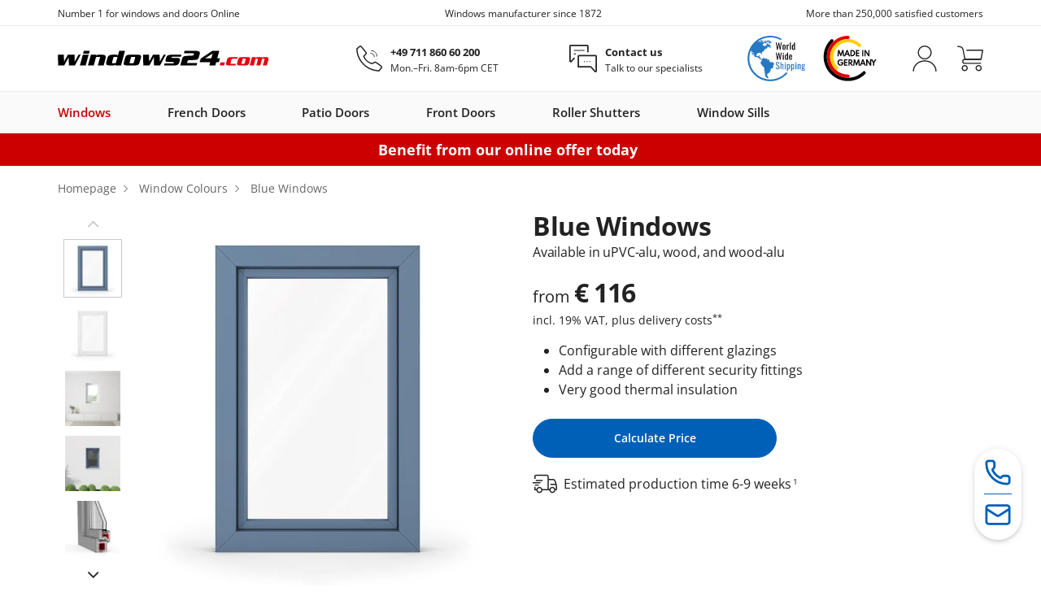

--- FILE ---
content_type: text/html; charset=UTF-8
request_url: https://www.windows24.com/windows/colours/blue.php
body_size: 21044
content:
<!DOCTYPE html>
<html lang="en">
<head>
    <base href="https://www.windows24.com/">
    <title>Blue Windows online | windows24.com</title>
            <link rel="shortcut icon" href="/fileadmin/images/favicon.ico" type="image/x-icon">
        <link rel="icon" href="/fileadmin/images/favicons/favicon-16x16.png" sizes="16x16">
        <link rel="icon" href="/fileadmin/images/favicons/favicon-32x32.png" sizes="32x32">
        <link rel="shortcut icon" href="/fileadmin/images/favicons/android-chrome-192x192.png" sizes="192x192">
        <link rel="shortcut icon" href="/fileadmin/images/favicons/android-chrome-512x512.png" sizes="512x512">
        <link rel="apple-touch-icon" href="/fileadmin/images/favicons/apple-touch-icon.png">
        <meta name="msapplication-TileColor" content="#da532c">
        <meta name="msapplication-TileImage" content="/fileadmin/images/favicons/mstile-144x144.png">
        <meta name="msapplication-square70x70logo" content="/fileadmin/images/favicons/mstile-70x70.png">
        <meta name="msapplication-square150x150logo" content="/fileadmin/images/favicons/mstile-150x150.png">
        <meta name="msapplication-wide310x150logo" content="/fileadmin/images/favicons/mstile-310x150.png">
        <meta name="msapplication-square310x310logo" content="/fileadmin/images/favicons/mstile-310x310.png">
    
    <meta charset="utf-8">
    <meta name="viewport" content="width=device-width, initial-scale=1">

    
    
    <script crossorigin type="module" src="/build/error-logger.CYi11R2vxN77EXRe.js"></script>

                                <link rel="preconnect" href="https://cdn.consentmanager.net">
            <link rel="preconnect" href="https://c.delivery.consentmanager.net">
                <script crossorigin type="module" src="/build/consent-manager.C4fx45ieM7WvWgLB.js"></script>

                                <!-- Google Tag Manager -->
            <link rel="preconnect" href="https://sst.windows24.com">
            <script>
                (function(w,d,s,l,i){
                    w[l]=w[l]||[];w[l].push({'gtm.start':new Date().getTime(),event:'gtm.js'});
                    var f=d.getElementsByTagName(s)[0], j=d.createElement(s), dl=l!='dataLayer'?'&l='+l:'';
                    j.async=true;j.src= 'https://sst.windows24.com/gtm.js?id='+i+dl;f.parentNode.insertBefore(j,f);
                })(window,document,'script','dataLayer','GTM-5LZMNT');
            </script>
            <!-- End Google Tag Manager -->
            
        
                        <meta name="generator" content="TYPO3 CMS">
            <meta name="robots" content="index,follow">
            <meta name="author" content="windows24.com">
            <meta property="og:type" content="Website">
            <meta property="og:site_name" content="www.windows24.com">
            <meta property="og:title" content="Blue Windows online | windows24.com">
            <meta property="og:description" content="ll➤ Buy Blue Windows online ✓ Different shades of blue ✚ Made to measure ✈ Worldwide Shipping ★ Made in Germany ✓ Up to 15% off">
            <meta property="og:url" content="https://www.windows24.com/windows/colours/blue.php">
            <meta property="og:image" content="https://www.windows24.com/fileadmin/images/logos/windows24-112x112.jpg">
            <meta name="page-type" content="Keyword Detail">
            <meta name="header-type" content="Gallery-Buybox">
            <meta name="product-material" content="None">
            <meta name="content-grouping" content="Window">
            <meta name="page-focus" content="Colours">
            <meta name="page-intent" content="Transactional">
            <meta name="page-cross-id" content="not set">
            <meta name="description" content="ll➤ Buy Blue Windows online ✓ Different shades of blue ✚ Made to measure ✈ Worldwide Shipping ★ Made in Germany ✓ Up to 15% off">
            <meta name="google-site-verification" content="7ZHJnqLXzb8LogLJf3PIbO7KREQAAHPKjsW7QTXcKdE">
            <meta http-equiv="X-UA-Compatible" content="IE=edge">
            <meta http-equiv="cache-control" content="public">
            <meta name="msapplication-TileColor" content="#da532c">
            <meta name="msapplication-TileImage" content="/fileadmin/images/favicons/mstile-144x144.png">
            <meta name="msapplication-square70x70logo" content="/fileadmin/images/favicons/mstile-70x70.png">
            <meta name="msapplication-square150x150logo" content="/fileadmin/images/favicons/mstile-150x150.png">
            <meta name="msapplication-wide310x150logo" content="/fileadmin/images/favicons/mstile-310x150.png">
            <meta name="msapplication-square310x310logo" content="/fileadmin/images/favicons/mstile-310x310.png">
            <link rel="canonical" href="https://www.windows24.com/windows/colours/blue.php">
            <meta name="product-mpn" content="not set">
        <meta http-equiv="X-UA-Compatible" content="IE=edge">

    
    
    <link rel="preconnect" href="https://fastly.jsdelivr.net/">

<link crossorigin rel="stylesheet" href="/build/bootstrap.Z6lyf7nr_RXes5F_.css">

<link rel="preload" href="https://fastly.jsdelivr.net/npm/bootstrap-select@1.12.4/dist/css/bootstrap-select.min.css"
            integrity="sha256-/us3egi2cVp0mEkVR8cnqLsuDY6BmrDuvTPUuEr1HJQ=" crossorigin="anonymous"
            as="style" onload="this.removeAttribute('onload');this.rel='stylesheet'">
<link rel="preload" href="https://fastly.jsdelivr.net/npm/webui-popover@1.2.18/dist/jquery.webui-popover.min.css"
          integrity="sha256-lj8GPpYpm2RmDSdbc+xT0foat0zOqJHPRZFX1ChtVVI=" crossorigin="anonymous"
          as="style" onload="this.removeAttribute('onload');this.rel='stylesheet'">
<link rel="preload" href="/fonts/fontawesome-webfont.woff2?v=4.3.0" as="font" type="font/woff2" crossorigin="anonymous">
    <link rel="preload" href="/fileadmin/assets/fonts/opensans/opensans-bold.woff2" as="font" type="font/woff2" crossorigin="anonymous">
    <link rel="preload" href="/fileadmin/assets/fonts/opensans/opensans-semibold.woff2" as="font" type="font/woff2" crossorigin="anonymous">
    <link rel="preload" href="/fileadmin/assets/fonts/opensans/opensans-regular.woff2" as="font" type="font/woff2" crossorigin="anonymous">
    <link rel="preload" href="/fileadmin/assets/fonts/opensans/opensans-light.woff2" as="font" type="font/woff2" crossorigin="anonymous">
    <link rel="preload" href="/fileadmin/assets/fonts/opensans/opensans-700-600-400-300.css" crossorigin="anonymous"
          as="style" onload="this.removeAttribute('onload');this.rel='stylesheet'">


                                        <link crossorigin rel="stylesheet" href="/build/create-swiper-options.B8KArAW0vCMaQnH4.css"><link crossorigin rel="stylesheet" href="/build/product-detail.CoIrcrUHYXYeyPqL.css">
                                                
                                                
                                                
                                                
                                                
                                                
                                                
                        
            <link crossorigin rel="stylesheet" href="/build/BaseModal.U4_PN9TLK6ElFVKu.css"><link crossorigin rel="stylesheet" href="/build/AccountDeletedModal.BHlMFVF613ZvHQtw.css"><link crossorigin rel="stylesheet" href="/build/Popover.DvQS_4N6pnR_6BIV.css"><link crossorigin rel="stylesheet" href="/build/index.C8XJk62ipsiLz4aU.css"><link crossorigin rel="stylesheet" href="/build/index.B5hjWTvkRMwRT6eA.css">

        <link crossorigin rel="stylesheet" href="/build/index.LeKfFNDS3sJi-3tq.css"><link crossorigin rel="stylesheet" href="/build/fv-shops.yp5-_wYPbDjdkdmF.css">
                    
            
    
    
                        <script type="application/ld+json">
[
    {
        "@context": "https://schema.org",
        "@type": "Product",
        "@id": "https://www.windows24.com/windows/colours/blue.php",
        "name": "Blue Windows",
        "description": "Available in uPVC-alu, wood, and wood-alu; Configurable with different glazings; Add a range of different security fittings; Very good thermal insulation",
        "image": "https://www.windows24.com/fileadmin/images/in/window/upvc-alu-window-5014-blue.jpg",
        "logo": "https://www.windows24.com/fileadmin/images/logos/windows24-112x112.jpg",
        "brand": {
            "@type": "Brand",
            "name": "windows24.com"
        },
        "itemCondition": "NewCondition",
        "offers": {
            "@type": "Offer",
            "availability": "InStock",
            "priceCurrency": "EUR",
            "price": "116",
            "priceSpecification": {
                "@type": "UnitPriceSpecification",
                "price": "116",
                "priceCurrency": "EUR",
                "priceType": "https://schema.org/StrikethroughPrice"
            },
            "priceValidUntil": "",
            "seller": {
                "@type": "Organization",
                "name": "windows24.com"
            }
        },
        "hasMerchantReturnPolicy": {
            "@type": "MerchantReturnPolicy",
            "applicableCountry": "GB",
            "returnPolicyCategory": "https://schema.org/MerchantReturnNotPermitted"
        }
    },
    {
        "@context": "https://schema.org",
        "@type": "BreadcrumbList",
        "itemListElement": [
            {
                "@type": "ListItem",
                "item": {
                    "@type": "WebPage",
                    "@id": "https://www.windows24.com/",
                    "name": "Homepage"
                },
                "position": 1
            },
            {
                "@type": "ListItem",
                "item": {
                    "@type": "WebPage",
                    "@id": "https://www.windows24.com/windows/colours.php",
                    "name": "Window Colours"
                },
                "position": 2
            },
            {
                "@type": "ListItem",
                "item": {
                    "@type": "WebPage",
                    "@id": "https://www.windows24.com/windows/colours/blue.php",
                    "name": "Blue Windows"
                },
                "position": 3
            }
        ]
    }
]
</script>
    
    
        
    
            
    </head>


<body class="fvin has-promotion">



<noscript>
    <div style="padding:15px; border:none; border-radius:0; border-left:4px solid #a94442; border-right:4px solid #a94442; background-color:#ebccd1; color:#a94442; margin-bottom:0; width:100%;">
        <i class="fa fa-warning"></i>
        This website makes extensive use of JavaScript, but your browser either does not support it, or you have disabled it. Please enable JavaScript and refresh the page.    </div>
</noscript>

        
<div id="static-header" data-selenoid="header" rel-id="539718">
<div id="header-sticky-wrapper" class="sticky-wrapper">
<header id="header" class="header header-v2" role="banner">
<div class="trust-bar">
<div class="container header-container toggle-disabled">
<swiper-container class="header-swiper" init="false">
<swiper-slide> Number 1 for windows and doors Online </swiper-slide>
<swiper-slide> Windows manufacturer since 1872 </swiper-slide>
<swiper-slide> More than 250,000 satisfied customers </swiper-slide>
</swiper-container>
</div>
</div>
<div class="search-bar service-bar">
<div class="container header-container">
<div class="row search-bar-inner service-bar-inner">
<div class="left-col">
<div class="col-inner">
<button id="mobilemenu_toggle" class="header-cta visible-xs mobilemenu-toggle" aria-label="Toggle menu">
<svg class="fv-icon fv-menu" viewBox="0 0 24 16"><path transform="translate(0, -4)" d="M24,5.4999999 L0,5.4999999 L0,4.0999999 L24,4.0999999 L24,5.4999999 Z M24,18.4999999 L0,18.4999999 L0,19.8999999 L24,19.8999999 L24,18.4999999 Z M24,11.2999999 L0,11.2999999 L0,12.6999999 L24,12.6999999 L24,11.2999999 Z" class="fill-neutral"></path></svg>
<svg class="fv-icon fv-close" viewBox="0 0 16 16"><polygon points="16 1.1 14.9 0 8 6.9 1.1 0 0 1.1 6.9 8 0 14.9 1.1 16 8 9.1 14.9 16 16 14.9 9.1 8" class="fill-neutral"></polygon></svg>
</button>
<a href="/" aria-label="Logo">
<img class="img-responsive" src="https://www.windows24.com/fileadmin/images/logos/windows24-slim.svg" width="200" height="16" decoding="async" alt="www.windows24.com" title="Windows on www.windows24.com" srcset="https://www.windows24.com/fileadmin/images/logos/windows24-slim.svg" />
</a>
</div>
</div>
<div class="center-col hidden-xs">
<div class="col-inner">
<a href="tel:+4971186060200" class="header-details-item contact-phone" aria-label="+49 711 860 60 200">
<svg class="fv-icon fv-phone" viewBox="0 0 32 32" fill="none"><path d="M25.4634 13.168C25.4634 12.2815 25.2888 11.4038 24.9496 10.5849C24.6103 9.76591 24.1131 9.02179 23.4864 8.395C22.8596 7.7682 22.1154 7.271 21.2965 6.93178C20.4775 6.59256 19.5998 6.41797 18.7134 6.41797" stroke="#222222" stroke-width="0.9" stroke-linecap="round"/><path d="M22.313 14.0684C22.313 13.4774 22.1966 12.8922 21.9704 12.3463C21.7443 11.8003 21.4128 11.3042 20.995 10.8864C20.5771 10.4685 20.081 10.137 19.5351 9.9109C18.9891 9.68476 18.4039 9.56836 17.813 9.56836" stroke="#222222" stroke-width="0.9" stroke-linecap="round"/><path d="M27.9105 31.2236C8.0508 29.863 0.829102 13.6485 0.829102 4.01051C0.829102 4.01051 4.01766 1.34156 4.21427 1.17581C5.34266 0.224597 6.09492 1.17581 6.47105 1.74275C7.97557 3.63255 11.2658 7.40937 11.7706 8.08C12.2754 8.75063 12.3785 9.90713 11.5488 10.8138C10.7191 11.7205 10.6461 11.7209 9.29202 13.0816C10.6461 18.0706 16.0624 21.2013 18.8833 22.1526C18.8833 22.1526 19.8989 22.4435 21.3658 21.2455C22.8327 20.0474 23.9631 20.4532 25.0895 21.2455C26.9701 22.5683 30.0544 24.8739 30.9571 25.781C31.8598 26.6881 30.1672 28.3889 30.1672 28.3889L27.9105 31.2236Z" stroke="#222222" stroke-width="1.5" stroke-linejoin="round"/></svg>
<div>
<p class="headline">+49 711 860 60 200</p>
<p class="caption">Mon.–Fri. 8am-6pm CET</p>
</div>
</a>
<a href="/contact.php" class="header-details-item" aria-label="Contact us">
<svg class="fv-icon fv-contact fv-expert-advice" viewBox="0 0 30 30" fill="none"><path d="M0.735495 13.2143V1.54732C0.735495 1.11776 1.08372 0.769531 1.51329 0.769531H19.4024C19.8319 0.769531 20.1802 1.11776 20.1802 1.54732V7.65852" stroke="#222222" stroke-width="1.5" stroke-linecap="round"/><path d="M0.743181 12.668L0.743181 17.6369C0.743181 18.3503 1.62337 18.6873 2.09984 18.1564L5.28027 14.6125" stroke="#222222" stroke-width="1.5" stroke-linecap="round" stroke-linejoin="round"/><path d="M29.2044 24.2231V12.5561C29.2044 12.1265 28.8562 11.7783 28.4267 11.7783H10.5376C10.108 11.7783 9.75977 12.1265 9.75977 12.5561V24.2231" stroke="#222222" stroke-width="1.5"/><path d="M29.2044 23.4453L29.2044 28.4143C29.2044 29.1276 28.3243 29.4647 27.8478 28.9338L23.6028 24.2036C23.4553 24.0392 23.2449 23.9453 23.024 23.9453L9.75977 23.9453" stroke="#222222" stroke-width="1.5" stroke-linecap="round" stroke-linejoin="round"/><line x1="16.5" y1="18.2783" x2="16.2778" y2="18.2783" stroke="#222222" stroke-linecap="round"/><line x1="19.3892" y1="18.2783" x2="19.1669" y2="18.2783" stroke="#222222" stroke-linecap="round"/><line x1="22.2773" y1="18.2783" x2="22.0551" y2="18.2783" stroke="#222222" stroke-linecap="round"/><line x1="5.38867" y1="6.16699" x2="16.0555" y2="6.16699" stroke="#222222" stroke-linecap="round"/><line x1="5.38867" y1="10.0557" x2="6.72203" y2="10.0557" stroke="#222222" stroke-linecap="round"/></svg>
<div>
<p class="headline">Contact us</p>
<p class="caption">Talk to our specialists</p>
</div>
</a>
</div>
</div>
<div id="header-icons-set" class="center-col hidden-xs">
<div class="col-inner">
<svg width="74" viewBox="0 0 107 83" aria-label="Badge - World Wide Shipping">
<use xlink:href="https://www.windows24.com/fileadmin/assets/svg/trust-badges-sprite.svg?v=20260128#world-wide-shipping"></use>
</svg>
<svg width="71" viewBox="0 0 73 58" aria-label="Badge - Made in Germany">
<use xlink:href="https://www.windows24.com/fileadmin/assets/svg/trust-badges-sprite.svg?v=20260128#made-in-germany"></use>
</svg>
</div>
</div>
<div class="right-col" id="header-actions">
<div class="icon-container">
<button class="visible-xs" aria-label="Phone">
<svg class="header-action-icon" viewBox="0 0 32 32" fill="none"><path d="M25.4634 13.168C25.4634 12.2815 25.2888 11.4038 24.9496 10.5849C24.6103 9.76591 24.1131 9.02179 23.4864 8.395C22.8596 7.7682 22.1154 7.271 21.2965 6.93178C20.4775 6.59256 19.5998 6.41797 18.7134 6.41797" stroke="#222222" stroke-width="0.9" stroke-linecap="round"/><path d="M22.313 14.0684C22.313 13.4774 22.1966 12.8922 21.9704 12.3463C21.7443 11.8003 21.4128 11.3042 20.995 10.8864C20.5771 10.4685 20.081 10.137 19.5351 9.9109C18.9891 9.68476 18.4039 9.56836 17.813 9.56836" stroke="#222222" stroke-width="0.9" stroke-linecap="round"/><path d="M27.9105 31.2236C8.0508 29.863 0.829102 13.6485 0.829102 4.01051C0.829102 4.01051 4.01766 1.34156 4.21427 1.17581C5.34266 0.224597 6.09492 1.17581 6.47105 1.74275C7.97557 3.63255 11.2658 7.40937 11.7706 8.08C12.2754 8.75063 12.3785 9.90713 11.5488 10.8138C10.7191 11.7205 10.6461 11.7209 9.29202 13.0816C10.6461 18.0706 16.0624 21.2013 18.8833 22.1526C18.8833 22.1526 19.8989 22.4435 21.3658 21.2455C22.8327 20.0474 23.9631 20.4532 25.0895 21.2455C26.9701 22.5683 30.0544 24.8739 30.9571 25.781C31.8598 26.6881 30.1672 28.3889 30.1672 28.3889L27.9105 31.2236Z" stroke="#222222" stroke-width="1.5" stroke-linejoin="round"/></svg>
</button>
<div id="usermenu" class="account">
<div>
<svg class="header-action-icon" viewBox="0 0 32 34" fill="none"><path d="M30.7134 33.2365C30.7134 31.509 30.3327 29.7985 29.593 28.2025C28.8534 26.6065 27.7692 25.1564 26.4025 23.9349C25.0358 22.7134 23.4133 21.7444 21.6276 21.0834C19.8418 20.4223 17.9279 20.082 15.9951 20.082C14.0623 20.082 12.1484 20.4223 10.3627 21.0834C8.57698 21.7444 6.95445 22.7134 5.58773 23.9349C4.22102 25.1564 3.13688 26.6065 2.39722 28.2025C1.65755 29.7985 1.27686 31.509 1.27686 33.2365" stroke="#222222" stroke-width="1.49482" stroke-linecap="round"/><circle cx="15.995" cy="9.12882" r="8.37101" stroke="#222222" stroke-width="1.49482"/></svg>
</div>
</div>
<button class="cart" title="Shopping cart" aria-label="Cart">
<svg class="header-action-icon" viewBox="0 0 35 34" fill="none"><path d="M31.4277 18.0977H10.0944C8.62164 18.0977 7.42773 19.2916 7.42773 20.7643V20.7643C7.42773 22.2371 8.62164 23.431 10.0944 23.431H31.4277" stroke="#222222" stroke-width="1.5" stroke-linecap="round"/><path d="M12.8699 5.76465H34.2075L32.008 18.098H10.3529L7.8133 4.76465C7.17838 2.09798 4.57071 0.764648 0.76123 0.764648" stroke="#222222" stroke-width="1.5" stroke-linecap="round" stroke-linejoin="round"/><circle cx="28.7611" cy="29.8197" r="3.33333" stroke="#222222" stroke-width="1.5"/><circle cx="10.0946" cy="29.8197" r="3.33333" stroke="#222222" stroke-width="1.5"/></svg>
</button>
</div>
</div>
<span class="back-button hidden"> Back </span>
</div>
</div>
</div>
<div class="mainnav-bar">
<div class="container header-container">
<div id="subnav" class="hidden-xs"></div>
<div id="mainmenu" class="mainnav-bar-inner align-items-justify align-buttons-default" aria-label="Main navigation">
<div class="subnav-item" data-rel="subnav1" data-rel-page-id="16734">
<span class="dropdown-toggle hidden-xs" data-fwd-toggle="https://www.windows24.com/" tabindex="0" role="link"> Windows </span>
<button class="hidden-xs" aria-label="Windows" aria-expanded="false" aria-controls="flyout1"></button>
<span id="mobilesubnav_toggle_1" class="dropdown-toggle-mobile visible-xs">
<div class="column-item" data-rel="fwd">
<span class="column-item-image">
<img src="https://www.windows24.com/fileadmin/images/in/flyout/upvc-windows.png" width="101" height="120" loading="lazy" decoding="async" alt="uPVC Window" title="uPVC Windows" srcset="/cdn-cgi/image/width=101,quality=80,format=webp/fileadmin/images/in/flyout/upvc-windows.png" />
</span>
<span class="column-item-link" forceWrap="1"> Windows <i class="fa fa-chevron-right" aria-hidden="true"></i>
</span>
</div>
</span>
<div id="flyout1" class="dropdown-menu" role="menu" aria-hidden="true" aria-label="Subnavigation - Windows">
<div class="container">
<div class="container">
<nav class="dropdown-columns row">
<div class="dropdown-column col-xs-12 col-60">
<div>
<a href="/" class="dropdown-column-headline" role="heading" tabindex="-1"> Windows </a>
<div class="column-items">
<div class="column-item ">
<span data-fwd="https://www.windows24.com/windows/upvc.php" class="column-item-image fwd" aria-hidden="true">
<img src="https://www.windows24.com/fileadmin/images/in/flyout/upvc-windows.png" width="101" height="120" loading="lazy" decoding="async" alt="uPVC Window" title="uPVC Windows" srcset="/cdn-cgi/image/width=101,quality=80,format=webp/fileadmin/images/in/flyout/upvc-windows.png" />
</span>
<a href="/windows/upvc.php" class="column-item-link" role="menuitem" tabindex="-1"> uPVC Windows </a>
</div>
<div class="column-item ">
<span data-fwd="https://www.windows24.com/windows/upvc-aluminium.php" class="column-item-image fwd" aria-hidden="true">
<img src="https://www.windows24.com/fileadmin/images/in/flyout/upvc-aluminium-windows.png" width="101" height="120" loading="lazy" decoding="async" alt="uPVC-Aluminium Window" title="uPVC-Aluminium Windows" srcset="/cdn-cgi/image/width=101,quality=80,format=webp/fileadmin/images/in/flyout/upvc-aluminium-windows.png" />
</span>
<a href="/windows/upvc-aluminium.php" class="column-item-link" role="menuitem" tabindex="-1"> uPVC-Alu Windows </a>
</div>
<div class="column-item ">
<span data-fwd="https://www.windows24.com/windows/wood.php" class="column-item-image fwd" aria-hidden="true">
<img src="https://www.windows24.com/fileadmin/images/in/flyout/wood-windows.png" width="99" height="120" loading="lazy" decoding="async" alt="Wooden Window" title="Wooden Windows" srcset="/cdn-cgi/image/width=99,quality=80,format=webp/fileadmin/images/in/flyout/wood-windows.png" />
</span>
<a href="/windows/wood.php" class="column-item-link" role="menuitem" tabindex="-1"> Wood Windows </a>
</div>
<div class="column-item ">
<span data-fwd="https://www.windows24.com/windows/wood-aluminium.php" class="column-item-image fwd" aria-hidden="true">
<img src="https://www.windows24.com/fileadmin/images/in/flyout/composite-windows.png" width="97" height="120" loading="lazy" decoding="async" alt="Wood-Aluminium Window" title="Composite Windows" srcset="/cdn-cgi/image/width=97,quality=80,format=webp/fileadmin/images/in/flyout/composite-windows.png" />
</span>
<a href="/windows/wood-aluminium.php" class="column-item-link" role="menuitem" tabindex="-1"> Wood-Alu Windows </a>
</div>
<div class="column-item ">
<span data-fwd="https://www.windows24.com/windows/aluminium.php" class="column-item-image fwd" aria-hidden="true">
<img src="https://www.windows24.com/fileadmin/images/in/flyout/aluminium-windows.png" width="99" height="120" loading="lazy" decoding="async" alt="Aluminium Window" title="Aluminium Windows" srcset="/cdn-cgi/image/width=99,quality=80,format=webp/fileadmin/images/in/flyout/aluminium-windows.png" />
</span>
<a href="/windows/aluminium.php" class="column-item-link" role="menuitem" tabindex="-1"> Aluminium Windows </a>
</div>
</div>
</div>
<span data-fwd="https://www.windows24.com/?cid=25" class="fwd configurator ghost-btn ghost-btn-black" role="button" tabindex="-1" aria-label="Window configurator"> Window configurator </span>
</div>
<div class="dropdown-column col-xs-12 col-flex">
<div>
<a href="/accessories.php" class="dropdown-column-headline" role="heading" tabindex="-1"> Accessories </a>
<div class="column-items">
<div class="column-item ">
<a href="/accessories/window-handles.php" class="column-item-link" role="menuitem" tabindex="-1"> Window Handles </a>
</div>
<div class="column-item ">
<span data-fwd="https://www.windows24.com/accessories/couplers.php" class="fwd column-item-link" role="menuitem" tabindex="-1" aria-label="Window Couplers"> Window Couplers </span>
</div>
</div>
</div>
</div>
</nav>
<nav class="row">
<div class="col-xs-12">
<span class="dropdown-column-headline" role="heading">Further links</span>
<div class="dropdown-links">
<a href="/windows/types.php" class="dropdown-link" role="menuitem" tabindex="-1"> Window Types </a>
<a href="/windows/sizes.php" class="dropdown-link" role="menuitem" tabindex="-1"> Window Sizes </a>
<a href="/windows/colours.php" class="dropdown-link" role="menuitem" tabindex="-1"> Window Colours </a>
<a href="/windows/upvc/kommerling.php" class="dropdown-link" role="menuitem" tabindex="-1"> Kömmerling Windows </a>
<a href="/windows/types/soundproof-windows.php" class="dropdown-link" role="menuitem" tabindex="-1"> Soundproof Windows </a>
<a href="/windows/types/tilt-and-turn-windows.php" class="dropdown-link" role="menuitem" tabindex="-1"> Tilt and Turn Windows </a>
<a href="/windows/types/triple-glazing-windows.php" class="dropdown-link" role="menuitem" tabindex="-1"> Triple-Glazed Windows </a>
</div>
</div>
</nav>
</div>
<div class="dropdown-footer">
<div class="container">
<nav class="row">
<div class="col-xs-12 col-sm-6">
<span class="dropdown-column-headline" role="heading">Instructions & videos</span>
<div class="dropdown-links">
<a href="/info/instructions.php#window" class="dropdown-link" role="menuitem" tabindex="-1"> How to Install a Window </a>
<span data-fwd="https://www.windows24.com/videos.php" class="fwd dropdown-link" role="menuitem" tabindex="-1" aria-label="Videos"> Videos </span>
</div>
</div>
<div class="col-xs-12 col-sm-6">
<div class="dropdown-teaser">
<span data-fwd="https://www.windows24.com/windows/aluminium/schueco.php" class="fwd teaser-item-image" aria-hidden="true">
<img src="https://www.windows24.com/fileadmin/images/in/flyout/teaser-schueco-windows.jpg" width="104" height="70" loading="lazy" decoding="async" alt="Discover our Schüco windows" title="Discover our Schüco windows" srcset="/cdn-cgi/image/width=104,quality=80,format=webp/fileadmin/images/in/flyout/teaser-schueco-windows.jpg" />
</span>
<span data-fwd="https://www.windows24.com/windows/aluminium/schueco.php" class="fwd teaser-item-link" role="menuitem" tabindex="-1" aria-label="Discover our Schüco windows"> Discover our Schüco windows <i class="fa fa-chevron-right" aria-hidden="true"></i>
</span>
</div>
</div>
</nav>
</div>
</div>
</div>
</div>
</div>
<div class="subnav-item" data-rel="subnav1" data-rel-page-id="16802">
<span class="dropdown-toggle hidden-xs" data-fwd-toggle="https://www.windows24.com/french-doors.php" tabindex="0" role="link"> French Doors </span>
<button class="hidden-xs" aria-label="French Doors" aria-expanded="false" aria-controls="flyout2"></button>
<span id="mobilesubnav_toggle_2" class="dropdown-toggle-mobile visible-xs">
<div class="column-item" data-rel="fwd">
<span class="column-item-image">
<img src="https://www.windows24.com/fileadmin/images/in/flyout/upvc-french-doors.png" width="55" height="120" loading="lazy" decoding="async" alt="uPVC French Door" title="uPVC French Doors" srcset="/cdn-cgi/image/width=55,quality=80,format=webp/fileadmin/images/in/flyout/upvc-french-doors.png" />
</span>
<span class="column-item-link" forceWrap="1"> French Doors <i class="fa fa-chevron-right" aria-hidden="true"></i>
</span>
</div>
</span>
<div id="flyout2" class="dropdown-menu" role="menu" aria-hidden="true" aria-label="Subnavigation - French Doors">
<div class="container">
<div class="container">
<nav class="dropdown-columns row">
<div class="dropdown-column col-xs-12 col-60">
<div>
<a href="/french-doors.php" class="dropdown-column-headline" role="heading" tabindex="-1"> French Doors </a>
<div class="column-items">
<div class="column-item ">
<span data-fwd="https://www.windows24.com/french-doors/upvc.php" class="column-item-image fwd" aria-hidden="true">
<img src="https://www.windows24.com/fileadmin/images/in/flyout/upvc-french-doors.png" width="55" height="120" loading="lazy" decoding="async" alt="uPVC French Door" title="uPVC French Doors" srcset="/cdn-cgi/image/width=55,quality=80,format=webp/fileadmin/images/in/flyout/upvc-french-doors.png" />
</span>
<a href="/french-doors/upvc.php" class="column-item-link" role="menuitem" tabindex="-1"> uPVC French Doors </a>
</div>
<div class="column-item ">
<span data-fwd="https://www.windows24.com/french-doors/upvc-aluminium.php" class="fwd column-item-image" aria-hidden="true">
<img src="https://www.windows24.com/fileadmin/images/in/flyout/upvc-aluminium-french-doors.png" width="52" height="120" loading="lazy" decoding="async" alt="uPVC-Aluminium French Door" title="uPVC-Aluminium French Doors" srcset="/cdn-cgi/image/width=52,quality=80,format=webp/fileadmin/images/in/flyout/upvc-aluminium-french-doors.png" />
</span>
<span data-fwd="https://www.windows24.com/french-doors/upvc-aluminium.php" class="fwd column-item-link" role="menuitem" tabindex="-1" aria-label="uPVC-Alu French Doors"> uPVC-Alu French Doors </span>
</div>
<div class="column-item ">
<span data-fwd="https://www.windows24.com/french-doors/wood.php" class="column-item-image fwd" aria-hidden="true">
<img src="https://www.windows24.com/fileadmin/images/in/flyout/wood-french-doors.png" width="55" height="120" loading="lazy" decoding="async" alt="Wood French Door" title="Wooden French Doors" srcset="/cdn-cgi/image/width=55,quality=80,format=webp/fileadmin/images/in/flyout/wood-french-doors.png" />
</span>
<a href="/french-doors/wood.php" class="column-item-link" role="menuitem" tabindex="-1"> Wood French Doors </a>
</div>
<div class="column-item ">
<span data-fwd="https://www.windows24.com/french-doors/wood-aluminium.php" class="fwd column-item-image" aria-hidden="true">
<img src="https://www.windows24.com/fileadmin/images/in/flyout/composite-french-doors.png" width="55" height="120" loading="lazy" decoding="async" alt="Wood-Aluminium French Door" title="Composite French Doors" srcset="/cdn-cgi/image/width=55,quality=80,format=webp/fileadmin/images/in/flyout/composite-french-doors.png" />
</span>
<span data-fwd="https://www.windows24.com/french-doors/wood-aluminium.php" class="fwd column-item-link" role="menuitem" tabindex="-1" aria-label="Wood-Alu French Doors"> Wood-Alu French Doors </span>
</div>
<div class="column-item ">
<span data-fwd="https://www.windows24.com/french-doors/aluminium.php" class="column-item-image fwd" aria-hidden="true">
<img src="https://www.windows24.com/fileadmin/images/in/flyout/aluminium-french-doors.png" width="57" height="120" loading="lazy" decoding="async" alt="Aluminium French Door" title="Aluminium French Doors" srcset="/cdn-cgi/image/width=57,quality=80,format=webp/fileadmin/images/in/flyout/aluminium-french-doors.png" />
</span>
<a href="/french-doors/aluminium.php" class="column-item-link" role="menuitem" tabindex="-1"> Aluminium French Doors </a>
</div>
</div>
</div>
<span data-fwd="https://www.windows24.com/french-doors.php?cid=10" class="fwd configurator ghost-btn ghost-btn-black" role="button" tabindex="-1" aria-label="French door configurator"> French door configurator </span>
</div>
<div class="dropdown-column col-xs-12 col-flex">
<div>
<span data-fwd="https://www.windows24.com/accessories.php" class="fwd dropdown-column-headline" role="heading" tabindex="-1" aria-label="Accessories"> Accessories </span>
<div class="column-items">
<div class="column-item ">
<span data-fwd="https://www.windows24.com/accessories/window-handles/french-door-handles.php" class="fwd column-item-link" role="menuitem" tabindex="-1" aria-label="French Door Handles"> French Door Handles </span>
</div>
<div class="column-item ">
<span data-fwd="https://www.windows24.com/accessories/casing-and-trim.php" class="fwd column-item-link" role="menuitem" tabindex="-1" aria-label="Casing and Trim"> Casing and Trim </span>
</div>
<div class="column-item ">
<span data-fwd="https://www.windows24.com/accessories/couplers.php" class="fwd column-item-link" role="menuitem" tabindex="-1" aria-label="French Door Couplers"> French Door Couplers </span>
</div>
<div class="column-item ">
<span data-fwd="https://www.windows24.com/accessories/fitting-accessories/assembly-sets.php" class="fwd column-item-link" role="menuitem" tabindex="-1" aria-label="Assembly Set"> Assembly Set </span>
</div>
</div>
</div>
</div>
</nav>
<nav class="row">
<div class="col-xs-12">
<span class="dropdown-column-headline" role="heading">Further links</span>
<div class="dropdown-links">
<a href="/french-doors/cost.php" class="dropdown-link" role="menuitem" tabindex="-1"> French Door Costs </a>
<a href="/french-doors/sizes.php" class="dropdown-link" role="menuitem" tabindex="-1"> French Door Sizes </a>
<a href="/french-doors/glazing.php" class="dropdown-link" role="menuitem" tabindex="-1"> French Door Glazing </a>
<a href="/french-doors/security.php" class="dropdown-link" role="menuitem" tabindex="-1"> French Door Security </a>
</div>
</div>
</nav>
</div>
<div class="dropdown-footer">
<div class="container">
<nav class="row">
<div class="col-xs-12 col-sm-6">
<span class="dropdown-column-headline" role="heading">Instructions & videos</span>
<div class="dropdown-links">
<a href="/info/instructions.php#frenchdoor" class="dropdown-link" role="menuitem" tabindex="-1"> How To Install a French Door </a>
<span data-fwd="https://www.windows24.com/videos.php" class="fwd dropdown-link" role="menuitem" tabindex="-1" aria-label="Videos"> Videos </span>
</div>
</div>
<div class="col-xs-12 col-sm-6">
<div class="dropdown-teaser">
<span data-fwd="https://www.windows24.com/french-doors/aluminium.php" class="fwd teaser-item-image" aria-hidden="true">
<img src="https://www.windows24.com/fileadmin/images/in/flyout/teaser-aluminium-french-doors.jpg" width="104" height="70" loading="lazy" decoding="async" alt="Discover our Aluminium French Doors" title="Discover our Aluminium French Doors" srcset="/cdn-cgi/image/width=104,quality=80,format=webp/fileadmin/images/in/flyout/teaser-aluminium-french-doors.jpg" />
</span>
<span data-fwd="https://www.windows24.com/french-doors/aluminium.php" class="fwd teaser-item-link" role="menuitem" tabindex="-1" aria-label="Discover our Aluminium French Doors"> Discover our Aluminium French Doors <i class="fa fa-chevron-right" aria-hidden="true"></i>
</span>
</div>
</div>
</nav>
</div>
</div>
</div>
</div>
</div>
<div class="subnav-item" data-rel="subnav1" data-rel-page-id="16803">
<span class="dropdown-toggle hidden-xs" data-fwd-toggle="https://www.windows24.com/patio-doors.php" tabindex="0" role="link"> Patio Doors </span>
<button class="hidden-xs" aria-label="Patio Doors" aria-expanded="false" aria-controls="flyout3"></button>
<span id="mobilesubnav_toggle_3" class="dropdown-toggle-mobile visible-xs">
<div class="column-item" data-rel="fwd">
<span class="column-item-image">
<img src="https://www.windows24.com/fileadmin/images/in/flyout/lift-and-slide-doors.png" width="120" height="120" loading="lazy" decoding="async" alt="Lift and Slide Patio Door" title="Lift and Slide Patio Doors" srcset="/cdn-cgi/image/width=120,quality=80,format=webp/fileadmin/images/in/flyout/lift-and-slide-doors.png" />
</span>
<span class="column-item-link" forceWrap="1"> Patio Doors <i class="fa fa-chevron-right" aria-hidden="true"></i>
</span>
</div>
</span>
<div id="flyout3" class="dropdown-menu" role="menu" aria-hidden="true" aria-label="Subnavigation - Patio Doors">
<div class="container">
<div class="container">
<nav class="dropdown-columns row">
<div class="dropdown-column col-xs-12 col-60">
<div>
<a href="/patio-doors.php" class="dropdown-column-headline" role="heading" tabindex="-1"> Patio Doors </a>
<div class="column-items">
<div class="column-item ">
<span data-fwd="https://www.windows24.com/patio-doors/upvc.php" class="column-item-image fwd" aria-hidden="true">
<img src="https://www.windows24.com/fileadmin/images/in/patio-doors/tilt-and-slide-door-upvc.png" width="120" height="120" loading="lazy" decoding="async" alt="uPVC Patio Door" title="uPVC Patio Doors" srcset="/cdn-cgi/image/width=120,quality=80,format=webp/fileadmin/images/in/patio-doors/tilt-and-slide-door-upvc.png" />
</span>
<a href="/patio-doors/upvc.php" class="column-item-link" role="menuitem" tabindex="-1"> uPVC Patio Doors </a>
</div>
<div class="column-item ">
<span data-fwd="https://www.windows24.com/patio-doors/upvc-aluminium.php" class="column-item-image fwd" aria-hidden="true">
<img src="https://www.windows24.com/fileadmin/images/in/patio-doors/tilt-and-slide-door-upvc-alu.png" width="120" height="120" loading="lazy" decoding="async" alt="uPVC-Alu Patio Door" title="uPVC-Alu Patio Doors" srcset="/cdn-cgi/image/width=120,quality=80,format=webp/fileadmin/images/in/patio-doors/tilt-and-slide-door-upvc-alu.png" />
</span>
<a href="/patio-doors/upvc-aluminium.php" class="column-item-link" role="menuitem" tabindex="-1"> uPVC-Alu Patio Doors </a>
</div>
<div class="column-item ">
<span data-fwd="https://www.windows24.com/patio-doors/wood.php" class="column-item-image fwd" aria-hidden="true">
<img src="https://www.windows24.com/fileadmin/images/in/patio-doors/tilt-and-slide-door-wood.png" width="120" height="120" loading="lazy" decoding="async" alt="Wood Patio Door" title="Wood Patio Doors" srcset="/cdn-cgi/image/width=120,quality=80,format=webp/fileadmin/images/in/patio-doors/tilt-and-slide-door-wood.png" />
</span>
<a href="/patio-doors/wood.php" class="column-item-link" role="menuitem" tabindex="-1"> Wood Patio Doors </a>
</div>
<div class="column-item ">
<span data-fwd="https://www.windows24.com/patio-doors/wood-aluminium.php" class="column-item-image fwd" aria-hidden="true">
<img src="https://www.windows24.com/fileadmin/images/in/patio-doors/tilt-and-slide-door-wood-alu.png" width="120" height="120" loading="lazy" decoding="async" alt="Wood-Alu Patio Door" title="Wood-Alu Patio Doors" srcset="/cdn-cgi/image/width=120,quality=80,format=webp/fileadmin/images/in/patio-doors/tilt-and-slide-door-wood-alu.png" />
</span>
<a href="/patio-doors/wood-aluminium.php" class="column-item-link" role="menuitem" tabindex="-1"> Wood-Alu Patio Doors </a>
</div>
<div class="column-item ">
<span data-fwd="https://www.windows24.com/patio-doors/aluminium.php" class="column-item-image fwd" aria-hidden="true">
<img src="https://www.windows24.com/fileadmin/images/in/sliding-doors/sliding-door-alu.png" width="120" height="120" loading="lazy" decoding="async" alt="Aluminium Patio Door" title="Aluminium Patio Doors" srcset="/cdn-cgi/image/width=120,quality=80,format=webp/fileadmin/images/in/sliding-doors/sliding-door-alu.png" />
</span>
<a href="/patio-doors/aluminium.php" class="column-item-link" role="menuitem" tabindex="-1"> Aluminium Patio Doors </a>
</div>
</div>
</div>
<span data-fwd="https://www.windows24.com/patio-doors.php?cid=633" class="fwd configurator ghost-btn ghost-btn-black" role="button" tabindex="-1" aria-label="Patio door configurator"> Patio door configurator </span>
</div>
<div class="dropdown-column col-xs-12 col-flex">
<div>
<span data-fwd="https://www.windows24.com/accessories.php" class="fwd dropdown-column-headline" role="heading" tabindex="-1" aria-label="Accessories"> Accessories </span>
<div class="column-items">
<div class="column-item ">
<span data-fwd="https://www.windows24.com/accessories/window-handles/french-door-handles.php" class="fwd column-item-link" role="menuitem" tabindex="-1" aria-label="Patio Door Handles"> Patio Door Handles </span>
</div>
<div class="column-item ">
<span data-fwd="https://www.windows24.com/accessories/casing-and-trim.php" class="fwd column-item-link" role="menuitem" tabindex="-1" aria-label="Casing and Trim"> Casing and Trim </span>
</div>
<div class="column-item ">
<span data-fwd="https://www.windows24.com/accessories/couplers.php" class="fwd column-item-link" role="menuitem" tabindex="-1" aria-label="Patio Door Couplers"> Patio Door Couplers </span>
</div>
<div class="column-item ">
<span data-fwd="https://www.windows24.com/accessories/fitting-accessories/assembly-sets.php" class="fwd column-item-link" role="menuitem" tabindex="-1" aria-label="Assembly Set"> Assembly Set </span>
</div>
<div class="column-item ">
<span data-fwd="https://www.windows24.com/accessories.php" class="fwd column-item-link" role="menuitem" tabindex="-1" aria-label="More Accessories"> More Accessories </span>
</div>
</div>
</div>
</div>
</nav>
<nav class="row">
<div class="col-xs-12">
<span class="dropdown-column-headline" role="heading">Further links</span>
<div class="dropdown-links">
<span data-fwd="https://www.windows24.com/smart-sliding.php" class="fwd dropdown-link" role="menuitem" tabindex="-1" aria-label="Smart Sliding"> Smart Sliding </span>
<span data-fwd="https://www.windows24.com/tilt-and-slide-doors.php" class="fwd dropdown-link" role="menuitem" tabindex="-1" aria-label="Tilt and Slide Patio Doors"> Tilt and Slide Patio Doors </span>
<a href="/lift-and-slide-doors.php" class="dropdown-link" role="menuitem" tabindex="-1"> Lift and Slide Patio Doors </a>
<a href="/bifold-doors.php" class="dropdown-link" role="menuitem" tabindex="-1"> Bifold Doors </a>
<a href="/patio-doors/roller-shutters.php" class="dropdown-link" role="menuitem" tabindex="-1"> Patio Door Roller Shutters </a>
<a href="/patio-doors/security.php" class="dropdown-link" role="menuitem" tabindex="-1"> Patio Door Security </a>
<a href="/patio-doors/sizes.php" class="dropdown-link" role="menuitem" tabindex="-1"> Patio Door Sizes </a>
</div>
</div>
</nav>
</div>
<div class="dropdown-footer">
<div class="container">
<nav class="row">
<div class="col-xs-12 col-sm-6">
<span class="dropdown-column-headline" role="heading">Instructions & videos</span>
<div class="dropdown-links">
<a href="/info/instructions.php#patiodoor" class="dropdown-link" role="menuitem" tabindex="-1"> How to Install a Patio Door </a>
<span data-fwd="https://www.windows24.com/videos.php" class="fwd dropdown-link" role="menuitem" tabindex="-1" aria-label="Videos"> Videos </span>
</div>
</div>
<div class="col-xs-12 col-sm-6">
<div class="dropdown-teaser">
<span data-fwd="https://www.windows24.com/smart-sliding.php" class="fwd teaser-item-image" aria-hidden="true">
<img src="https://www.windows24.com/fileadmin/images/in/flyout/teaser-smart-sliding.jpg" width="104" height="70" loading="lazy" decoding="async" alt="Discover our Smart Sliding Patio Doors" title="Discover our Smart Sliding Patio Doors" srcset="/cdn-cgi/image/width=104,quality=80,format=webp/fileadmin/images/in/flyout/teaser-smart-sliding.jpg" />
</span>
<span data-fwd="https://www.windows24.com/smart-sliding.php" class="fwd teaser-item-link" role="menuitem" tabindex="-1" aria-label="Discover our Smart Sliding Patio Doors"> Discover our Smart Sliding Patio Doors <i class="fa fa-chevron-right" aria-hidden="true"></i>
</span>
</div>
</div>
</nav>
</div>
</div>
</div>
</div>
</div>
<div class="subnav-item" data-rel="subnav1" data-rel-page-id="17149">
<span class="dropdown-toggle hidden-xs" data-fwd-toggle="https://www.windows24.com/front-doors.php" tabindex="0" role="link"> Front Doors </span>
<button class="hidden-xs" aria-label="Front Doors" aria-expanded="false" aria-controls="flyout4"></button>
<span id="mobilesubnav_toggle_4" class="dropdown-toggle-mobile visible-xs">
<div class="column-item" data-rel="fwd">
<span class="column-item-image">
<img src="https://www.windows24.com/fileadmin/images/in/flyout/aluminium-front-doors.png" width="120" height="120" loading="lazy" decoding="async" alt="Aluminium Front Door" title="Aluminium Front Doors" srcset="/cdn-cgi/image/width=120,quality=80,format=webp/fileadmin/images/in/flyout/aluminium-front-doors.png" />
</span>
<span class="column-item-link" forceWrap="1"> Front Doors <i class="fa fa-chevron-right" aria-hidden="true"></i>
</span>
</div>
</span>
<div id="flyout4" class="dropdown-menu" role="menu" aria-hidden="true" aria-label="Subnavigation - Front Doors">
<div class="container">
<div class="container">
<nav class="dropdown-columns row">
<div class="dropdown-column col-xs-12 col-40">
<div>
<a href="/front-doors.php" class="dropdown-column-headline" role="heading" tabindex="-1"> Front Doors </a>
<div class="column-items">
<div class="column-item ">
<span data-fwd="https://www.windows24.com/front-doors/upvc.php" class="column-item-image fwd" aria-hidden="true">
<img src="https://www.windows24.com/fileadmin/images/in/flyout/upvc-front-doors.png" width="120" height="120" loading="lazy" decoding="async" alt="uPVC Front Door" title="uPVC Front Doors" srcset="/cdn-cgi/image/width=120,quality=80,format=webp/fileadmin/images/in/flyout/upvc-front-doors.png" />
</span>
<a href="/front-doors/upvc.php" class="column-item-link" role="menuitem" tabindex="-1"> uPVC Front Doors </a>
</div>
<div class="column-item ">
<span data-fwd="https://www.windows24.com/front-doors/aluminium.php" class="column-item-image fwd" aria-hidden="true">
<img src="https://www.windows24.com/fileadmin/images/in/flyout/aluminium-front-doors.png" width="120" height="120" loading="lazy" decoding="async" alt="Aluminium Front Door" title="Aluminium Front Doors" srcset="/cdn-cgi/image/width=120,quality=80,format=webp/fileadmin/images/in/flyout/aluminium-front-doors.png" />
</span>
<a href="/front-doors/aluminium.php" class="column-item-link" role="menuitem" tabindex="-1"> Aluminium Front Doors </a>
</div>
<div class="column-item ">
<span data-fwd="https://www.windows24.com/front-doors/wood.php" class="column-item-image fwd" aria-hidden="true">
<img src="https://www.windows24.com/fileadmin/images/in/flyout/wood-front-doors.png" width="120" height="120" loading="lazy" decoding="async" alt="Wood Front Door" title="Wooden Front Doors" srcset="/cdn-cgi/image/width=120,quality=80,format=webp/fileadmin/images/in/flyout/wood-front-doors.png" />
</span>
<a href="/front-doors/wood.php" class="column-item-link" role="menuitem" tabindex="-1"> Wood Front Doors </a>
</div>
</div>
</div>
<span data-fwd="https://www.windows24.com/front-doors.php?cid=869" class="fwd configurator ghost-btn ghost-btn-black" role="button" tabindex="-1" aria-label="Front door configurator"> Front door configurator </span>
</div>
<div class="dropdown-column col-xs-12 col-35">
<div>
<a href="/back-doors.php" class="dropdown-column-headline" role="heading" tabindex="-1"> Back Doors </a>
<div class="column-items">
<div class="column-item ">
<span data-fwd="https://www.windows24.com/back-doors/steel.php" class="column-item-image fwd" aria-hidden="true">
<img src="https://www.windows24.com/fileadmin/images/in/flyout/steel-back-doors.png" width="120" height="120" loading="lazy" decoding="async" alt="Steel Door" title="Steel external Doors" srcset="/cdn-cgi/image/width=120,quality=80,format=webp/fileadmin/images/in/flyout/steel-back-doors.png" />
</span>
<a href="/back-doors/steel.php" class="column-item-link" role="menuitem" tabindex="-1"> Steel Back Doors </a>
</div>
<div class="column-item ">
<span data-fwd="https://www.windows24.com/back-doors/upvc.php" class="column-item-image fwd" aria-hidden="true">
<img src="https://www.windows24.com/fileadmin/images/de/nebeneingangstuer/Megadropdown-teaser-NET.jpg" width="120" height="120" loading="lazy" decoding="async" alt="uPVC back door" title="uPVC back door" srcset="/cdn-cgi/image/width=120,quality=80,format=webp/fileadmin/images/de/nebeneingangstuer/Megadropdown-teaser-NET.jpg" />
</span>
<a href="/back-doors/upvc.php" class="column-item-link" role="menuitem" tabindex="-1"> uPVC Back Doors </a>
</div>
</div>
</div>
<span data-fwd="https://www.windows24.com/back-doors.php?cid=873" class="fwd configurator ghost-btn ghost-btn-black" role="button" tabindex="-1" aria-label="Back door configurator"> Back door configurator </span>
</div>
<div class="dropdown-column col-xs-12 col-flex">
<div>
<a href="/door-canopies.php" class="dropdown-column-headline" role="heading" tabindex="-1"> Door Canopies </a>
<div class="column-items">
<div class="column-item ">
<a href="/door-canopies/glass.php" class="column-item-link" role="menuitem" tabindex="-1"> Glass Canopies </a>
</div>
<div class="column-item ">
<span data-fwd="https://www.windows24.com/door-canopies/aluminium.php" class="fwd column-item-link" role="menuitem" tabindex="-1" aria-label="Aluminium Canopies"> Aluminium Canopies </span>
</div>
<div class="column-item ">
<a href="/door-canopies/with-sides.php" class="column-item-link" role="menuitem" tabindex="-1"> Side Canopies </a>
</div>
</div>
</div>
<div>
<a href="/accessories.php" class="dropdown-column-headline next-headline" role="heading" tabindex="-1"> Accessories </a>
<div class="column-items">
<div class="column-item ">
<a href="/accessories/security-devices/peephole-camera.php" class="column-item-link" role="menuitem" tabindex="-1"> Peephole Camera </a>
</div>
<div class="column-item ">
<a href="/accessories/door-closer.php" class="column-item-link" role="menuitem" tabindex="-1"> Overhead Door Closer </a>
</div>
</div>
</div>
</div>
</nav>
<nav class="row">
<div class="col-xs-12">
<span class="dropdown-column-headline" role="heading">Further links</span>
<div class="dropdown-links">
<a href="/front-doors/glass.php" class="dropdown-link" role="menuitem" tabindex="-1"> Glass Front Door </a>
<a href="/front-doors/with-side-panel.php" class="dropdown-link" role="menuitem" tabindex="-1"> Front Door with Side Panel </a>
<span data-fwd="https://www.windows24.com/front-doors/with-top-light.php" class="fwd dropdown-link" role="menuitem" tabindex="-1" aria-label="Front Door with Top Light"> Front Door with Top Light </span>
<span data-fwd="https://www.windows24.com/front-doors/fingerprint.php" class="fwd dropdown-link" role="menuitem" tabindex="-1" aria-label="Front Door with Fingerprint"> Front Door with Fingerprint </span>
<span data-fwd="https://www.windows24.com/front-doors/outswing.php" class="fwd dropdown-link" role="menuitem" tabindex="-1" aria-label="Outswing Front Door"> Outswing Front Door </span>
<a href="/front-doors/sizes.php" class="dropdown-link" role="menuitem" tabindex="-1"> Front Door Sizes </a>
</div>
</div>
</nav>
</div>
<div class="dropdown-footer">
<div class="container">
<nav class="row">
<div class="col-xs-12 col-sm-6">
<span class="dropdown-column-headline" role="heading">Instructions & videos</span>
<div class="dropdown-links">
<a href="/info/instructions.php#frontdoor" class="dropdown-link" role="menuitem" tabindex="-1"> How to Fit a Front Door </a>
<span data-fwd="https://www.windows24.com/videos.php" class="fwd dropdown-link" role="menuitem" tabindex="-1" aria-label="Videos"> Videos </span>
</div>
</div>
<div class="col-xs-12 col-sm-6">
<div class="dropdown-teaser">
<span data-fwd="https://www.windows24.com/front-doors/aluminium.php" class="fwd teaser-item-image" aria-hidden="true">
<img src="https://www.windows24.com/fileadmin/images/in/flyout/teaser-aluminium-front-doors.jpg" width="104" height="70" loading="lazy" decoding="async" alt="Discover our Aluminium Front Doors" title="Discover our Aluminium Front Doors" srcset="/cdn-cgi/image/width=104,quality=80,format=webp/fileadmin/images/in/flyout/teaser-aluminium-front-doors.jpg" />
</span>
<span data-fwd="https://www.windows24.com/front-doors/aluminium.php" class="fwd teaser-item-link" role="menuitem" tabindex="-1" aria-label="Discover our Aluminium Front Doors"> Discover our Aluminium Front Doors <i class="fa fa-chevron-right" aria-hidden="true"></i>
</span>
</div>
</div>
</nav>
</div>
</div>
</div>
</div>
</div>
<div class="subnav-item" data-rel="subnav1" data-rel-page-id="16806">
<span class="dropdown-toggle hidden-xs" data-fwd-toggle="https://www.windows24.com/roller-shutters.php" tabindex="0" role="link"> Roller Shutters </span>
<button class="hidden-xs" aria-label="Roller Shutters" aria-expanded="false" aria-controls="flyout5"></button>
<span id="mobilesubnav_toggle_5" class="dropdown-toggle-mobile visible-xs">
<div class="column-item" data-rel="fwd">
<span class="column-item-image">
<img src="https://www.windows24.com/fileadmin/images/in/flyout/internal-roller-shutters.png" width="120" height="103" loading="lazy" decoding="async" alt="Internal Roller Shutter" title="Internal Roller Shutters" srcset="/cdn-cgi/image/width=120,quality=80,format=webp/fileadmin/images/in/flyout/internal-roller-shutters.png" />
</span>
<span class="column-item-link" forceWrap="1"> Roller Shutters <i class="fa fa-chevron-right" aria-hidden="true"></i>
</span>
</div>
</span>
<div id="flyout5" class="dropdown-menu" role="menu" aria-hidden="true" aria-label="Subnavigation - Roller Shutters">
<div class="container">
<div class="container">
<nav class="dropdown-columns row">
<div class="dropdown-column col-xs-12 col-50">
<div>
<a href="/roller-shutters.php" class="dropdown-column-headline" role="heading" tabindex="-1"> Roller Shutters </a>
<div class="column-items">
<div class="column-item ">
<span data-fwd="https://www.windows24.com/roller-shutters/front-mounted.php" class="column-item-image fwd" aria-hidden="true">
<img src="https://www.windows24.com/fileadmin/images/in/flyout/external-roller-shutters.png" width="120" height="103" loading="lazy" decoding="async" alt="External Roller Shutter" title="External Roller Shutters" srcset="/cdn-cgi/image/width=120,quality=80,format=webp/fileadmin/images/in/flyout/external-roller-shutters.png" />
</span>
<a href="/roller-shutters/front-mounted.php" class="column-item-link" role="menuitem" tabindex="-1"> Front-mounted Roller Shutters </a>
</div>
<div class="column-item ">
<span data-fwd="https://www.windows24.com/roller-shutters/top-mounted.php" class="column-item-image fwd" aria-hidden="true">
<img src="https://www.windows24.com/fileadmin/images/in/flyout/internal-roller-shutters.png" width="120" height="103" loading="lazy" decoding="async" alt="Internal Roller Shutter" title="Internal Roller Shutters" srcset="/cdn-cgi/image/width=120,quality=80,format=webp/fileadmin/images/in/flyout/internal-roller-shutters.png" />
</span>
<a href="/roller-shutters/top-mounted.php" class="column-item-link" role="menuitem" tabindex="-1"> Top-mounted Roller Shutters </a>
</div>
</div>
</div>
<span data-fwd="https://www.windows24.com/roller-shutters.php?cid=868" class="fwd configurator ghost-btn ghost-btn-black" role="button" tabindex="-1" aria-label="Roller shutter configurator"> Roller shutter configurator </span>
</div>
<div class="dropdown-column col-xs-12 col-flex">
<div>
<span class="dropdown-column-headline" role="heading" tabindex="-1"> Options </span>
<div class="column-items">
<div class="column-item ">
<span data-fwd="https://www.windows24.com/roller-shutters/aluminium.php" class="fwd column-item-link" role="menuitem" tabindex="-1" aria-label="Aluminium Roller Shutters"> Aluminium Roller Shutters </span>
</div>
<div class="column-item ">
<span data-fwd="https://www.windows24.com/roller-shutters/pvc.php" class="fwd column-item-link" role="menuitem" tabindex="-1" aria-label="PVC Roller Shutters"> PVC Roller Shutters </span>
</div>
</div>
</div>
</div>
</nav>
<nav class="row">
<div class="col-xs-12">
<span class="dropdown-column-headline" role="heading">Further links</span>
<div class="dropdown-links">
<span data-fwd="https://www.windows24.com/roller-shutters/colours.php" class="fwd dropdown-link" role="menuitem" tabindex="-1" aria-label="Roller Shutter Colours"> Roller Shutter Colours </span>
<span data-fwd="https://www.windows24.com/roller-shutters/fly-screen.php" class="fwd dropdown-link" role="menuitem" tabindex="-1" aria-label="Roller Shutters with Fly Screen"> Roller Shutters with Fly Screen </span>
<span data-fwd="https://www.windows24.com/roller-shutters/smart.php" class="fwd dropdown-link" role="menuitem" tabindex="-1" aria-label="Smart Roller Shutters"> Smart Roller Shutters </span>
<span data-fwd="https://www.windows24.com/roller-shutters/box.php" class="fwd dropdown-link" role="menuitem" tabindex="-1" aria-label="Roller Shutter Box"> Roller Shutter Box </span>
</div>
</div>
</nav>
</div>
<div class="dropdown-footer">
<div class="container">
<nav class="row">
<div class="col-xs-12 col-sm-6">
<span class="dropdown-column-headline" role="heading">Instructions & videos</span>
<div class="dropdown-links">
<a href="/info/instructions.php#rollershutter" class="dropdown-link" role="menuitem" tabindex="-1"> How to Fit a Roller Shutter </a>
<span data-fwd="https://www.windows24.com/videos.php" class="fwd dropdown-link" role="menuitem" tabindex="-1" aria-label="Videos"> Videos </span>
</div>
</div>
<div class="col-xs-12 col-sm-6">
<div class="dropdown-teaser">
<span data-fwd="https://www.windows24.com/roller-shutters.php" class="fwd teaser-item-image" aria-hidden="true">
<img src="https://www.windows24.com/fileadmin/images/in/flyout/teaser-roller-shutters.jpg" width="104" height="70" loading="lazy" decoding="async" alt="Discover our Roller Shutters" title="Discover our Roller Shutters" srcset="/cdn-cgi/image/width=104,quality=80,format=webp/fileadmin/images/in/flyout/teaser-roller-shutters.jpg" />
</span>
<span data-fwd="https://www.windows24.com/roller-shutters.php" class="fwd teaser-item-link" role="menuitem" tabindex="-1" aria-label="Discover our Roller Shutters"> Discover our Roller Shutters <i class="fa fa-chevron-right" aria-hidden="true"></i>
</span>
</div>
</div>
</nav>
</div>
</div>
</div>
</div>
</div>
<div class="subnav-item" data-rel="subnav1" data-rel-page-id="16807">
<span class="dropdown-toggle hidden-xs" data-fwd-toggle="https://www.windows24.com/window-sills.php" tabindex="0" role="link"> Window Sills </span>
<button class="hidden-xs" aria-label="Window Sills" aria-expanded="false" aria-controls="flyout6"></button>
<span id="mobilesubnav_toggle_6" class="dropdown-toggle-mobile visible-xs">
<div class="column-item" data-rel="fwd">
<span class="column-item-image">
<img src="https://www.windows24.com/fileadmin/images/in/flyout/external-window-sills.png" width="120" height="120" loading="lazy" decoding="async" alt="External Window Sill" title="External Aluminium Window Sills" srcset="/cdn-cgi/image/width=120,quality=80,format=webp/fileadmin/images/in/flyout/external-window-sills.png" />
</span>
<span class="column-item-link" forceWrap="1"> Window Sills <i class="fa fa-chevron-right" aria-hidden="true"></i>
</span>
</div>
</span>
<div id="flyout6" class="dropdown-menu" role="menu" aria-hidden="true" aria-label="Subnavigation - Window Sills">
<div class="container">
<div class="container">
<nav class="dropdown-columns row">
<div class="dropdown-column col-xs-12 col-50">
<div>
<a href="/window-sills.php" class="dropdown-column-headline" role="heading" tabindex="-1"> Window Sills </a>
<div class="column-items">
<div class="column-item has-configurator-button ">
<span data-fwd="https://www.windows24.com/window-sills/internal.php" class="column-item-image fwd" aria-hidden="true">
<img src="https://www.windows24.com/fileadmin/images/in/flyout/internal-window-sills.png" width="120" height="120" loading="lazy" decoding="async" alt="Internal Window Sill" title="Internal Window Sills" srcset="/cdn-cgi/image/width=120,quality=80,format=webp/fileadmin/images/in/flyout/internal-window-sills.png" />
</span>
<a href="/window-sills/internal.php" class="column-item-link" role="menuitem" tabindex="-1"> Internal Window Sills </a>
<span data-fwd="https://www.windows24.com/window-sills/internal.php?cid=5" class="fwd configurator ghost-btn ghost-btn-black" role="button" tabindex="-1" aria-label="Internal Window Sill configurator"> Internal Window Sill configurator </span>
</div>
<div class="column-item has-configurator-button ">
<span data-fwd="https://www.windows24.com/window-sills/external.php" class="column-item-image fwd" aria-hidden="true">
<img src="https://www.windows24.com/fileadmin/images/in/flyout/external-window-sills.png" width="120" height="120" loading="lazy" decoding="async" alt="External Window Sill" title="External Aluminium Window Sills" srcset="/cdn-cgi/image/width=120,quality=80,format=webp/fileadmin/images/in/flyout/external-window-sills.png" />
</span>
<a href="/window-sills/external.php" class="column-item-link" role="menuitem" tabindex="-1"> External Window Sills </a>
<span data-fwd="https://www.windows24.com/window-sills/external.php?cid=6" class="fwd configurator ghost-btn ghost-btn-black" role="button" tabindex="-1" aria-label="External Window Sill configurator"> External Window Sill configurator </span>
</div>
</div>
</div>
</div>
<div class="dropdown-column col-xs-12 col-flex">
<div>
<span class="dropdown-column-headline" role="heading" tabindex="-1"> Options </span>
<div class="column-items">
<div class="column-item ">
<a href="/window-sills/internal/upvc.php" class="column-item-link" role="menuitem" tabindex="-1"> uPVC Window Sill </a>
</div>
<div class="column-item ">
<a href="/window-sills/external.php" class="column-item-link" role="menuitem" tabindex="-1"> Aluminium Window Sill </a>
</div>
<div class="column-item ">
<span data-fwd="https://www.windows24.com/window-sills/internal/werzalit.php" class="fwd column-item-link" role="menuitem" tabindex="-1" aria-label="Werzalit Window Sill"> Werzalit Window Sill </span>
</div>
<div class="column-item ">
<span data-fwd="https://www.windows24.com/accessories.php" class="fwd column-item-link" role="menuitem" tabindex="-1" aria-label="Accessories"> Accessories </span>
</div>
</div>
</div>
</div>
</nav>
<nav class="row">
<div class="col-xs-12">
</div>
</nav>
</div>
<div class="dropdown-footer">
<div class="container">
<nav class="row">
<div class="col-xs-12 col-sm-6">
<span class="dropdown-column-headline" role="heading">Instructions & videos</span>
<div class="dropdown-links">
<a href="/info/instructions.php#windowsill" class="dropdown-link" role="menuitem" tabindex="-1"> How to Install a Window Sill </a>
<span data-fwd="https://www.windows24.com/videos.php" class="fwd dropdown-link" role="menuitem" tabindex="-1" aria-label="Videos"> Videos </span>
</div>
</div>
<div class="col-xs-12 col-sm-6">
<div class="dropdown-teaser">
<span data-fwd="https://www.windows24.com/window-sills/external.php" class="fwd teaser-item-image" aria-hidden="true">
<img src="https://www.windows24.com/fileadmin/images/in/flyout/teaser-external-window-sills.jpg" width="104" height="70" loading="lazy" decoding="async" alt="Discover our External Window Sills" title="Discover our External Window Sills" srcset="/cdn-cgi/image/width=104,quality=80,format=webp/fileadmin/images/in/flyout/teaser-external-window-sills.jpg" />
</span>
<span data-fwd="https://www.windows24.com/window-sills/external.php" class="fwd teaser-item-link" role="menuitem" tabindex="-1" aria-label="Discover our External Window Sills"> Discover our External Window Sills <i class="fa fa-chevron-right" aria-hidden="true"></i>
</span>
</div>
</div>
</nav>
</div>
</div>
</div>
</div>
</div>
<div class="search_parent">
<div class="search_i">
<div class="gcse-searchbox-only" data-resultsUrl="https://www.windows24.com/search-results.php"></div>
</div>
</div>
</div>
<div class="dropdown-footer visible-xs">
<div class="column-item">
<span class="column-item-image">
<svg class="fv-icon fv-user" viewBox="0 0 32 34" fill="none"><path d="M30.7134 33.2365C30.7134 31.509 30.3327 29.7985 29.593 28.2025C28.8534 26.6065 27.7692 25.1564 26.4025 23.9349C25.0358 22.7134 23.4133 21.7444 21.6276 21.0834C19.8418 20.4223 17.9279 20.082 15.9951 20.082C14.0623 20.082 12.1484 20.4223 10.3627 21.0834C8.57698 21.7444 6.95445 22.7134 5.58773 23.9349C4.22102 25.1564 3.13688 26.6065 2.39722 28.2025C1.65755 29.7985 1.27686 31.509 1.27686 33.2365" stroke="#222222" stroke-width="1.49482" stroke-linecap="round"/><circle cx="15.995" cy="9.12882" r="8.37101" stroke="#222222" stroke-width="1.49482"/></svg>
</span>
<div id="headerLoginMobile" class="column-item-link">
<span data-fwd="https://www.windows24.com/account" class="fwd" data-logged-in-text="My account" data-logged-out-text="Sign in" role="link" tabindex="0" aria-label="Sign in"> Sign in </span>
</div>
</div>
<div class="column-item">
<span class="column-item-image">
<svg class="fv-icon fv-help" viewBox="0 0 26 26" fill="none"><circle cx="13" cy="13" r="11.75" stroke="#222222" stroke-width="1.5"/><path d="M12.1266 16.2143V15.6786C12.1266 14.9048 12.2469 14.2698 12.4875 13.7738C12.7281 13.2712 13.1759 12.7421 13.8308 12.1865C14.7398 11.4259 15.3112 10.8538 15.5451 10.4702C15.7857 10.0866 15.906 9.62368 15.906 9.08135C15.906 8.40675 15.6855 7.88757 15.2444 7.52381C14.8099 7.15344 14.1817 6.96825 13.3596 6.96825C12.8317 6.96825 12.317 7.03108 11.8158 7.15675C11.3145 7.27579 10.7398 7.49735 10.0915 7.82143L9.5 6.48214C10.7632 5.82738 12.0831 5.5 13.4599 5.5C14.7364 5.5 15.7289 5.81085 16.4373 6.43254C17.1458 7.05423 17.5 7.93056 17.5 9.06151C17.5 9.54431 17.4332 9.9709 17.2995 10.3413C17.1725 10.705 16.982 11.0522 16.7281 11.3829C16.4741 11.707 15.9261 12.2328 15.084 12.9603C14.4089 13.5291 13.9612 14.002 13.7406 14.379C13.5267 14.756 13.4198 15.2586 13.4198 15.8869V16.2143H12.1266ZM11.6353 19.1607C11.6353 18.2612 12.0363 17.8115 12.8383 17.8115C13.226 17.8115 13.5234 17.9272 13.7306 18.1587C13.9444 18.3902 14.0514 18.7242 14.0514 19.1607C14.0514 19.584 13.9444 19.9147 13.7306 20.1528C13.5167 20.3843 13.2193 20.5 12.8383 20.5C12.4908 20.5 12.2034 20.3975 11.9762 20.1925C11.749 19.9808 11.6353 19.6369 11.6353 19.1607Z" fill="black"/></svg>
</span>
<span data-fwd="https://www.windows24.com/contact.php" class="fwd column-item-link" role="link" tabindex="0" aria-label="Contact us"> Contact us </span>
</div>
</div>
</div>
</div>
</header>
</div>
</div>



            
<!--promobarStart-->
<div id="promobar" class="promobar text-center"
        >

    <div class="container">
                    <div class="discountTitle color-neutral-000">
                <strong>
                                            Benefit from our online offer today
                                    </strong>
            </div>
            </div>
</div>
<!--promobarEnd-->






<div id="configurator-container" class="container"></div>
<div class="splash-wrapper container">
    
</div>

<div id="content-container" class="">
    

	

	
			<div class="container nav-holder">
				
				<nav class="breadcrumb "><span>
                        <span class="visible-xs prev-icon" aria-hidden="true"></span>
                        <a href="https://www.windows24.com/">
                            <span>Homepage</span>
                        </a>
                    </span><span>
                        <span class="hidden-xs next-icon" aria-hidden="true"></span>
                        <span class="visible-xs prev-icon" aria-hidden="true"></span>
                        <a href="https://www.windows24.com/windows/colours.php">
                            <span>Window Colours</span>
                        </a>
                    </span><span>
                        <span class="hidden-xs next-icon" aria-hidden="true"></span>
                        <span class="visible-xs prev-icon" aria-hidden="true"></span>
                        <a href="https://www.windows24.com/windows/colours/blue.php">
                            <span>Blue Windows</span>
                        </a>
                    </span></nav>
			</div>
		

	<div class="widecontent">
		
<section  
        class="grid-container  padding-top-zero padding-bottom-xs"><div class="container"><div  class="grid-row row redesign1 "><div class="grid-column col-xs-12">
    
        
            
    
        


        <script>window.lvl3GtmProductInfo = {"productId":25,"productName":"Fenster","options":{"132":{"featureId":132,"valueId":4166},"155":{"featureId":155,"valueId":8624},"157":{"featureId":157,"valueId":1020},"827":{"featureId":827,"valueId":4146},"258":{"featureId":258,"valueId":0},"259":{"featureId":259,"valueId":0},"2263":{"featureId":2263,"valueId":11982},"832":{"featureId":832,"valueId":15007},"156":{"featureId":156,"valueId":1017},"186":{"featureId":186,"valueId":1238}},"price":115.192};</script>
    

    <div class="fv-product product-detail" data-rel="profile-4710" data-template-id="2365"><div class="col-sm-6 product-images"><swiper-container class="product-detail-thumbs" init="false"><div slot="container-start"><a class="swiper-prev" title="Previous"
                       aria-label="Previous" type="button"></a></div><div slot="container-end"><a class="swiper-next" title="Next"
                       aria-label="Next" type="button"></a></div><swiper-slide><img alt="uPVC-alu window in pigeon blue RAL 5014 matte" src="https://www.windows24.com/fileadmin/images/in/window/upvc-alu-window-5014-blue.jpg" width="72" height="72" loading="lazy" decoding="async" srcset="/cdn-cgi/image/width=72,quality=80,format=auto/fileadmin/images/in/window/upvc-alu-window-5014-blue.jpg" /></swiper-slide><swiper-slide><img alt="uPVC-alu window interior in white" src="https://www.windows24.com/fileadmin/images/in/window/upvc-window-inside.jpg" width="72" height="72" loading="lazy" decoding="async" srcset="/cdn-cgi/image/width=72,quality=80,format=auto/fileadmin/images/in/window/upvc-window-inside.jpg" /></swiper-slide><swiper-slide><img alt="uPVC-alu window from the inside in white" src="https://www.windows24.com/fileadmin/images/in/window/upvc-window-inside-installed.jpg" width="72" height="72" loading="lazy" decoding="async" srcset="/cdn-cgi/image/width=72,quality=80,format=auto/fileadmin/images/in/window/upvc-window-inside-installed.jpg" /></swiper-slide><swiper-slide><img alt="uPVC-alu window in pigeon blue RAL 5014 matte from the outside" src="https://www.windows24.com/fileadmin/images/in/window/upvc-alu-window-5014-blue-exterior.jpg" width="72" height="72" loading="lazy" decoding="async" srcset="/cdn-cgi/image/width=72,quality=80,format=auto/fileadmin/images/in/window/upvc-alu-window-5014-blue-exterior.jpg" /></swiper-slide><swiper-slide><img alt="aluplast IDEAL TwinSet 4000 profile" src="https://www.windows24.com/fileadmin/images/de/profile/aluplast-twinset-4000.jpg" width="72" height="72" loading="lazy" decoding="async" srcset="/cdn-cgi/image/width=72,quality=80,format=auto/fileadmin/images/de/profile/aluplast-twinset-4000.jpg" /></swiper-slide><swiper-slide><img alt="aluplast IDEAL TwinSet 4000 detailed drawing" src="https://www.windows24.com/fileadmin/images/in/window/twinset-4000-detailed-drawing.jpg" width="72" height="72" loading="lazy" decoding="async" srcset="/cdn-cgi/image/width=72,quality=80,format=auto/fileadmin/images/in/window/twinset-4000-detailed-drawing.jpg" /></swiper-slide></swiper-container><div class="large-image"><div class="Badge_Rahmen_Galerie"></div><swiper-container class="product-detail-swiper" init="false"><div slot="container-start"><a class="swiper-prev" title="Previous"
                       aria-label="Previous" type="button"></a></div><div slot="container-end"><a class="swiper-next" title="Next"
                       aria-label="Next" type="button"></a></div><swiper-slide><div class="focus-visible"
                 data-lightbox data-lightbox-type="gallery" data-lightbox-gallery-id="product-detail-gallery"
                 role="link" tabindex="0"
                 aria-label="Enlarge image: uPVC-alu window in pigeon blue RAL 5014 matte"><span class="fa fa-search zoomIcon hidden-xs" aria-hidden="true"></span><picture><source media="(min-width:1200px)" srcset="/cdn-cgi/image/width=768,quality=80,format=auto/fileadmin/images/in/window/upvc-alu-window-5014-blue.jpg"><source media="(min-width:992px)" srcset="/cdn-cgi/image/width=576,quality=80,format=auto/fileadmin/images/in/window/upvc-alu-window-5014-blue.jpg"><source media="(min-width:768px)" srcset="/cdn-cgi/image/width=432,quality=80,format=auto/fileadmin/images/in/window/upvc-alu-window-5014-blue.jpg"><source media="(min-width:576px)" srcset="/cdn-cgi/image/width=768,quality=80,format=auto/fileadmin/images/in/window/upvc-alu-window-5014-blue.jpg"><source media="(min-width:432px)" srcset="/cdn-cgi/image/width=576,quality=80,format=auto/fileadmin/images/in/window/upvc-alu-window-5014-blue.jpg"><source media="(min-width:320px)" srcset="/cdn-cgi/image/width=432,quality=80,format=auto/fileadmin/images/in/window/upvc-alu-window-5014-blue.jpg"><source srcset="/cdn-cgi/image/width=320,quality=80,format=auto/fileadmin/images/in/window/upvc-alu-window-5014-blue.jpg"><img class="img-responsive " alt="uPVC-alu window in pigeon blue RAL 5014 matte" title="uPVC-alu window in pigeon blue RAL 5014 matte" fetchpriority="high" src="https://www.windows24.com/fileadmin/images/in/window/upvc-alu-window-5014-blue.jpg" width="1000" height="1000" decoding="async" /></picture><div class="caption text-center"><span>uPVC-alu window in pigeon blue RAL 5014 matte</span></div></div></swiper-slide><swiper-slide><div class="focus-visible"
                 data-lightbox data-lightbox-type="gallery" data-lightbox-gallery-id="product-detail-gallery"
                 role="link" tabindex="0"
                 aria-label="Enlarge image: uPVC-alu window interior in white"><span class="fa fa-search zoomIcon hidden-xs" aria-hidden="true"></span><picture><source media="(min-width:1200px)" srcset="/cdn-cgi/image/width=768,quality=80,format=auto/fileadmin/images/in/window/upvc-window-inside.jpg"><source media="(min-width:992px)" srcset="/cdn-cgi/image/width=576,quality=80,format=auto/fileadmin/images/in/window/upvc-window-inside.jpg"><source media="(min-width:768px)" srcset="/cdn-cgi/image/width=432,quality=80,format=auto/fileadmin/images/in/window/upvc-window-inside.jpg"><source media="(min-width:576px)" srcset="/cdn-cgi/image/width=768,quality=80,format=auto/fileadmin/images/in/window/upvc-window-inside.jpg"><source media="(min-width:432px)" srcset="/cdn-cgi/image/width=576,quality=80,format=auto/fileadmin/images/in/window/upvc-window-inside.jpg"><source media="(min-width:320px)" srcset="/cdn-cgi/image/width=432,quality=80,format=auto/fileadmin/images/in/window/upvc-window-inside.jpg"><source srcset="/cdn-cgi/image/width=320,quality=80,format=auto/fileadmin/images/in/window/upvc-window-inside.jpg"><img class="img-responsive " alt="uPVC-alu window interior in white" title="uPVC-alu window interior in white" fetchpriority="low" src="https://www.windows24.com/fileadmin/images/in/window/upvc-window-inside.jpg" width="1000" height="1000" loading="lazy" decoding="async" /></picture><div class="caption text-center"><span>uPVC-alu window interior in white</span></div></div></swiper-slide><swiper-slide><div class="focus-visible"
                 data-lightbox data-lightbox-type="gallery" data-lightbox-gallery-id="product-detail-gallery"
                 role="link" tabindex="0"
                 aria-label="Enlarge image: uPVC-alu window from the inside in white"><span class="fa fa-search zoomIcon hidden-xs" aria-hidden="true"></span><picture><source media="(min-width:1200px)" srcset="/cdn-cgi/image/width=768,quality=80,format=auto/fileadmin/images/in/window/upvc-window-inside-installed.jpg"><source media="(min-width:992px)" srcset="/cdn-cgi/image/width=576,quality=80,format=auto/fileadmin/images/in/window/upvc-window-inside-installed.jpg"><source media="(min-width:768px)" srcset="/cdn-cgi/image/width=432,quality=80,format=auto/fileadmin/images/in/window/upvc-window-inside-installed.jpg"><source media="(min-width:576px)" srcset="/cdn-cgi/image/width=768,quality=80,format=auto/fileadmin/images/in/window/upvc-window-inside-installed.jpg"><source media="(min-width:432px)" srcset="/cdn-cgi/image/width=576,quality=80,format=auto/fileadmin/images/in/window/upvc-window-inside-installed.jpg"><source media="(min-width:320px)" srcset="/cdn-cgi/image/width=432,quality=80,format=auto/fileadmin/images/in/window/upvc-window-inside-installed.jpg"><source srcset="/cdn-cgi/image/width=320,quality=80,format=auto/fileadmin/images/in/window/upvc-window-inside-installed.jpg"><img class="img-responsive " alt="uPVC-alu window from the inside in white" title="uPVC-alu window from the inside in white" fetchpriority="low" src="https://www.windows24.com/fileadmin/images/in/window/upvc-window-inside-installed.jpg" width="1000" height="1000" loading="lazy" decoding="async" /></picture><div class="caption text-center"><span>uPVC-alu window from the inside in white</span></div></div></swiper-slide><swiper-slide><div class="focus-visible"
                 data-lightbox data-lightbox-type="gallery" data-lightbox-gallery-id="product-detail-gallery"
                 role="link" tabindex="0"
                 aria-label="Enlarge image: uPVC-alu window in pigeon blue RAL 5014 matte from the outside"><span class="fa fa-search zoomIcon hidden-xs" aria-hidden="true"></span><picture><source media="(min-width:1200px)" srcset="/cdn-cgi/image/width=768,quality=80,format=auto/fileadmin/images/in/window/upvc-alu-window-5014-blue-exterior.jpg"><source media="(min-width:992px)" srcset="/cdn-cgi/image/width=576,quality=80,format=auto/fileadmin/images/in/window/upvc-alu-window-5014-blue-exterior.jpg"><source media="(min-width:768px)" srcset="/cdn-cgi/image/width=432,quality=80,format=auto/fileadmin/images/in/window/upvc-alu-window-5014-blue-exterior.jpg"><source media="(min-width:576px)" srcset="/cdn-cgi/image/width=768,quality=80,format=auto/fileadmin/images/in/window/upvc-alu-window-5014-blue-exterior.jpg"><source media="(min-width:432px)" srcset="/cdn-cgi/image/width=576,quality=80,format=auto/fileadmin/images/in/window/upvc-alu-window-5014-blue-exterior.jpg"><source media="(min-width:320px)" srcset="/cdn-cgi/image/width=432,quality=80,format=auto/fileadmin/images/in/window/upvc-alu-window-5014-blue-exterior.jpg"><source srcset="/cdn-cgi/image/width=320,quality=80,format=auto/fileadmin/images/in/window/upvc-alu-window-5014-blue-exterior.jpg"><img class="img-responsive " alt="uPVC-alu window in pigeon blue RAL 5014 matte from the outside" title="uPVC-alu window in pigeon blue RAL 5014 matte from the outside" fetchpriority="low" src="https://www.windows24.com/fileadmin/images/in/window/upvc-alu-window-5014-blue-exterior.jpg" width="1000" height="1000" loading="lazy" decoding="async" /></picture><div class="caption text-center"><span>uPVC-alu window in pigeon blue RAL 5014 matte from the outside</span></div></div></swiper-slide><swiper-slide><div class="focus-visible"
                 data-lightbox data-lightbox-type="gallery" data-lightbox-gallery-id="product-detail-gallery"
                 role="link" tabindex="0"
                 aria-label="Enlarge image: aluplast IDEAL TwinSet 4000 profile"><span class="fa fa-search zoomIcon hidden-xs" aria-hidden="true"></span><picture><source media="(min-width:1200px)" srcset="/cdn-cgi/image/width=768,quality=80,format=auto/fileadmin/images/de/profile/aluplast-twinset-4000.jpg"><source media="(min-width:992px)" srcset="/cdn-cgi/image/width=576,quality=80,format=auto/fileadmin/images/de/profile/aluplast-twinset-4000.jpg"><source media="(min-width:768px)" srcset="/cdn-cgi/image/width=432,quality=80,format=auto/fileadmin/images/de/profile/aluplast-twinset-4000.jpg"><source media="(min-width:576px)" srcset="/cdn-cgi/image/width=768,quality=80,format=auto/fileadmin/images/de/profile/aluplast-twinset-4000.jpg"><source media="(min-width:432px)" srcset="/cdn-cgi/image/width=576,quality=80,format=auto/fileadmin/images/de/profile/aluplast-twinset-4000.jpg"><source media="(min-width:320px)" srcset="/cdn-cgi/image/width=432,quality=80,format=auto/fileadmin/images/de/profile/aluplast-twinset-4000.jpg"><source srcset="/cdn-cgi/image/width=320,quality=80,format=auto/fileadmin/images/de/profile/aluplast-twinset-4000.jpg"><img class="img-responsive " alt="aluplast IDEAL TwinSet 4000 profile" title="aluplast IDEAL TwinSet 4000 profile" fetchpriority="low" src="https://www.windows24.com/fileadmin/images/de/profile/aluplast-twinset-4000.jpg" width="1000" height="1000" loading="lazy" decoding="async" /></picture><div class="caption text-center"><span>aluplast IDEAL TwinSet 4000 profile</span></div></div></swiper-slide><swiper-slide><div class="focus-visible"
                 data-lightbox data-lightbox-type="gallery" data-lightbox-gallery-id="product-detail-gallery"
                 role="link" tabindex="0"
                 aria-label="Enlarge image: aluplast IDEAL TwinSet 4000 detailed drawing"><span class="fa fa-search zoomIcon hidden-xs" aria-hidden="true"></span><picture><source media="(min-width:1200px)" srcset="/cdn-cgi/image/width=768,quality=80,format=auto/fileadmin/images/in/window/twinset-4000-detailed-drawing.jpg"><source media="(min-width:992px)" srcset="/cdn-cgi/image/width=576,quality=80,format=auto/fileadmin/images/in/window/twinset-4000-detailed-drawing.jpg"><source media="(min-width:768px)" srcset="/cdn-cgi/image/width=432,quality=80,format=auto/fileadmin/images/in/window/twinset-4000-detailed-drawing.jpg"><source media="(min-width:576px)" srcset="/cdn-cgi/image/width=768,quality=80,format=auto/fileadmin/images/in/window/twinset-4000-detailed-drawing.jpg"><source media="(min-width:432px)" srcset="/cdn-cgi/image/width=576,quality=80,format=auto/fileadmin/images/in/window/twinset-4000-detailed-drawing.jpg"><source media="(min-width:320px)" srcset="/cdn-cgi/image/width=432,quality=80,format=auto/fileadmin/images/in/window/twinset-4000-detailed-drawing.jpg"><source srcset="/cdn-cgi/image/width=320,quality=80,format=auto/fileadmin/images/in/window/twinset-4000-detailed-drawing.jpg"><img class="img-responsive " alt="aluplast IDEAL TwinSet 4000 detailed drawing" title="aluplast IDEAL TwinSet 4000 detailed drawing" fetchpriority="low" src="https://www.windows24.com/fileadmin/images/in/window/twinset-4000-detailed-drawing.jpg" width="1000" height="1000" loading="lazy" decoding="async" /></picture><div class="caption text-center"><span>aluplast IDEAL TwinSet 4000 detailed drawing</span></div></div></swiper-slide></swiper-container></div></div><div class="col-sm-6 product-description"><h1 class="product-headline">
        Blue Windows
    </h1><h2 class="product-subheadline">Available in uPVC-alu, wood, and wood-alu</h2><div class="product-price-box "><p class="priceline"><span class="discount_price"><span class="from">from </span><span class="price_label">
							€
							<data rel="format-discount-price" data-full-price="116">116</data></span></span><del class="full_price"><span class="from">from </span><span class="price_label">
							€
							<data>116</data></span></del><span class="discount-percent"></span></p><p class="priceline-incl">
		
	incl.  19%  VAT,


		
	plus delivery costs<sup>**</sup></p></div><ul class="unordered-list"><li>Configurable with different glazings</li><li>Add a range of different security fittings</li><li>Very good thermal insulation</li></ul><div class="product-buttons"><span data-fwd="https://www.windows24.com/?cid=25&t=window-pvc-alu-blue" class="raised-btn bg-secondary fwd" data-selenoid="configurator-link" role="link" tabindex="0" aria-label="Calculate Price"><span>Calculate Price</span></span></div><div class="delivery-info"><svg width="32" height="32"><use xlink:href="/fileadmin/assets/svg/symbols.svg#delivery"></use></svg>
<span>Estimated production time 6-9 weeks<sup>1</sup></span>
</div></div></div></div></div></div></section>


<section  
        class="grid-container  padding-top-zero padding-bottom-xs"><div class="container"><div  class="grid-row row redesign1 "><div class="grid-column col-xs-12"><p>Blue windows can add beautiful character to stone cottages and seaside properties alike. With windows and doors available in many different tones from a classic blue to shades with a turquoise or indigo hue, at windows24.com you are sure to find a bespoke design that beautifully complements your building façade, front door, and interior design scheme.</p></div></div></div></section>


<section  
        class="grid-container  padding-top-zero padding-bottom-xs"><div class="container"><div  class="grid-row row redesign1 "><div class="grid-column col-xs-12"><header class="0" ><h2 class="col-sm-12 migration-px-0 migration-mx-0">
			

			Choose Your Shade
		</h2></header></div><div class="grid-column col-xs-12 col-sm-6"><div class="padding-top-zero"></div><p>At windows24.com, the available blue finishes vary depending on the window's frame material.</p><p>For the external aluminium cladding of <a href="/windows/upvc-aluminium.php">uPVC-alu</a> or <a href="/windows/wood-aluminium.php">wood-alu</a> products, for example, a <strong>standard mid-tone RAL 5014 matt</strong> can be selected. The uPVC or wood interior then works well with a classic white or contrasting anthracite grey.</p><p>When it comes to our <a href="/windows/wood.php">wooden window</a>, the largest selection of blue colour finishes are then available. A <strong>vivid RAL 5005 option sets a statement</strong>, for example, while a <strong>light acrylic RAL 5024</strong> can add a softer touch. In this case the selected tone will be applied to both sides of the window. To view the full range, just head to the configurator or <a href="/contact.php">contact us</a> with questions.</p><p>Whatever blue finish you choose, at windows24.com you can be sure of <strong>long lasting vibrance and excellent UV resistance</strong> as all colours are professionally applied during manufacturing. To apply a coating to a uPVC surface, for instance, a high temperature foiling process is used.</p><div class="padding-bottom-xs"></div><div class="faq-accordion"><h2></h2><div id="accordion-845750" class="panel-group" aria-multiselectable="true" ><div class="panel"><button
			id="heading-845750-1"
			class="panel-heading collapsed"
			role="button"
			data-parent="#accordion-845750"
			data-target="#question-845750-1"
			data-toggle="collapse"
			aria-controls="question-845750-1"
			aria-expanded="false">
			Further blue tones for wooden windows
		</button><div
			id="question-845750-1"
			class="panel-collapse collapse"
            role="region"
            aria-labelledby="heading-845750-1"><div class="panel-body"><div><div class="ce-gallery  "><figure class="image col-sm-6"><picture><source media="(min-width:992px)" srcset="/cdn-cgi/image/width=1020,quality=80,format=auto/fileadmin/images/in/window/blue-tones.jpg"><source media="(min-width:768px)" srcset="/cdn-cgi/image/width=992,quality=80,format=auto/fileadmin/images/in/window/blue-tones.jpg"><source media="(min-width:576px)" srcset="/cdn-cgi/image/width=768,quality=80,format=auto/fileadmin/images/in/window/blue-tones.jpg"><source media="(min-width:432px)" srcset="/cdn-cgi/image/width=576,quality=80,format=auto/fileadmin/images/in/window/blue-tones.jpg"><source media="(min-width:320px)" srcset="/cdn-cgi/image/width=432,quality=80,format=auto/fileadmin/images/in/window/blue-tones.jpg"><source srcset="/cdn-cgi/image/width=320,quality=80,format=auto/fileadmin/images/in/window/blue-tones.jpg"><img class="img-responsive " src="https://www.windows24.com/fileadmin/images/in/window/blue-tones.jpg" width="1020" height="350" loading="lazy" decoding="async" alt="Blue tones for wooden windows" title="Blue tones for wooden windows" /></picture></figure></div></div></div></div></div></div></div></div><div class="grid-column col-xs-12 col-sm-6"><div><div class="ce-gallery  "><figure class="image no-pad-left-right"><picture><source media="(min-width:576px)" srcset="/cdn-cgi/image/width=750,quality=80,format=auto/fileadmin/images/in/window/5005-blue-window.jpg"><source media="(min-width:432px)" srcset="/cdn-cgi/image/width=576,quality=80,format=auto/fileadmin/images/in/window/5005-blue-window.jpg"><source media="(min-width:320px)" srcset="/cdn-cgi/image/width=432,quality=80,format=auto/fileadmin/images/in/window/5005-blue-window.jpg"><source srcset="/cdn-cgi/image/width=320,quality=80,format=auto/fileadmin/images/in/window/5005-blue-window.jpg"><img class="img-responsive " src="https://www.windows24.com/fileadmin/images/in/window/5005-blue-window.jpg" width="750" height="750" loading="lazy" decoding="async" alt="Wooden window exterior in Signal Blue (RAL 5005)" title="Wooden window exterior in Signal Blue (RAL 5005)" /></picture><figcaption>
			Wooden window exterior in Signal Blue (RAL 5005)
		</figcaption></figure></div></div></div><div class="grid-column col-xs-12 col-sm-6"></div></div></div></section>


<section  
        class="grid-container bg-neutral-005 padding-top-xs padding-bottom-xs"><div class="container"><div  class="grid-row row redesign1 "><div class="grid-column col-xs-12"><div class="padding-top-zero"></div><header class="0" ><h2 class="col-sm-12 migration-px-0 migration-mx-0">
			

			A uPVC-alu, Wood-alu, or Timber Frame?
		</h2></header><p>Beyond the available tones for the finish, further factors should be considered when choosing the frame material of your new blue window. This includes price and functional performance.</p><div class="padding-bottom-xs"></div></div><div class="grid-column col-xs-12 col-sm-6"><div><div class="ce-gallery  "><figure class="image no-pad-left-right"><picture><source media="(min-width:432px)" srcset="/cdn-cgi/image/width=554,quality=80,format=auto/fileadmin/images/in/window/blue-windows.jpg"><source media="(min-width:320px)" srcset="/cdn-cgi/image/width=432,quality=80,format=auto/fileadmin/images/in/window/blue-windows.jpg"><source srcset="/cdn-cgi/image/width=320,quality=80,format=auto/fileadmin/images/in/window/blue-windows.jpg"><img class="img-responsive " src="https://www.windows24.com/fileadmin/images/in/window/blue-windows.jpg" width="554" height="400" loading="lazy" decoding="async" alt="Blue windows" title="Blue windows" /></picture></figure></div></div></div><div class="grid-column col-xs-12 col-sm-6"><p>A <strong>uPVC-alu</strong> window, for example, tends to offer the best thermal insulation. This is thanks to multiple integrated chambers inside its uPVC core that trap air and reduce energy loss via conduction.</p><p>Furthermore composite options like uPVC-alu or <strong>wood-alu</strong>, which feature external metal cladding, have the added benefit of being especially impact-resistant and well-protected from the elements.</p><p>This is because the aluminium shell is naturally strong and is additionally anodised during production to ensure anti-corrosion and anti-rust properties.</p><p>Although <strong>pure timber frames</strong> or the interiors of wood-alu variants require a little more upkeep than uPVC surfaces and may not be as weather resistant, they come with impressive natural sturdiness and soundproofing. Furthermore, unparalleled charm and natural grain textures are a plus.</p></div><div class="grid-column col-xs-12 col-sm-6"></div></div></div></section>


<section  
        class="grid-container  padding-top-xs padding-bottom-xs"><div class="container"><div  class="grid-row row redesign1 "><div class="grid-column col-xs-12"><div class="padding-top-zero"></div><header class="0" ><h2 class="col-sm-12 migration-px-0 migration-mx-0">
			

			Decorative or Functional Glazing Options, and More
		</h2></header><p>At windows24.com we specialise in <strong>innovative German products that are highly tailored</strong> to meet specific customer requirements and preferences. To achieve this, we therefore offer a wide selection of different glass types.</p><div class="padding-bottom-xs"></div><div><div class="ce-gallery  "><div class="flex-container" data-columns="5"><div class="flex-item"><figure class="image no-pad-left-right"><div class="zoomLink focus-visible"
                 data-lightbox data-lightbox-type="gallery" data-lightbox-gallery-id="media-gallery"
                 role="link" tabindex="0"
                 aria-label="Enlarge image: Cathedral Small ornamental glass"><span class="fa fa-search zoomIcon" aria-hidden="true"></span><img class="img-responsive border" src="https://www.windows24.com/i/options/cathedral.jpg" width="160" height="160" loading="lazy" decoding="async" alt="Cathedral Small ornamental glass" title="Cathedral Small ornamental glass" srcset="/cdn-cgi/image/width=160,quality=80,format=auto/i/options/cathedral.jpg" /></div><figcaption>
			Cathedral Small ornamental glass
		</figcaption></figure></div><div class="flex-item"><figure class="image no-pad-left-right"><div class="zoomLink focus-visible"
                 data-lightbox data-lightbox-type="gallery" data-lightbox-gallery-id="media-gallery"
                 role="link" tabindex="0"
                 aria-label="Enlarge image: Silvit 178 ornamental glass"><span class="fa fa-search zoomIcon" aria-hidden="true"></span><img class="img-responsive border" src="https://www.windows24.com/fileadmin/images/in/window/silvit-178.jpg" width="160" height="160" loading="lazy" decoding="async" alt="Silvit 178 ornamental glass" title="Silvit 178 ornamental glass" srcset="/cdn-cgi/image/width=160,quality=80,format=auto/fileadmin/images/in/window/silvit-178.jpg" /></div><figcaption>
			Silvit 178 ornamental glass
		</figcaption></figure></div><div class="flex-item"><figure class="image no-pad-left-right"><div class="zoomLink focus-visible"
                 data-lightbox data-lightbox-type="gallery" data-lightbox-gallery-id="media-gallery"
                 role="link" tabindex="0"
                 aria-label="Enlarge image: Triple glazing"><span class="fa fa-search zoomIcon" aria-hidden="true"></span><img class="img-responsive border" src="https://www.windows24.com/fileadmin/images/in/window/insulating-glass.jpg" width="160" height="160" loading="lazy" decoding="async" alt="Triple glazing" title="Triple glazing" srcset="/cdn-cgi/image/width=160,quality=80,format=auto/fileadmin/images/in/window/insulating-glass.jpg" /></div><figcaption>
			Triple glazing
		</figcaption></figure></div><div class="flex-item"><figure class="image no-pad-left-right"><div class="zoomLink focus-visible"
                 data-lightbox data-lightbox-type="gallery" data-lightbox-gallery-id="media-gallery"
                 role="link" tabindex="0"
                 aria-label="Enlarge image: Soundproof glass"><span class="fa fa-search zoomIcon" aria-hidden="true"></span><img class="img-responsive border" src="https://www.windows24.com/fileadmin/images/in/window/soundproof-glass.jpg" width="160" height="160" loading="lazy" decoding="async" alt="Soundproof glass" title="Soundproof glass" srcset="/cdn-cgi/image/width=160,quality=80,format=auto/fileadmin/images/in/window/soundproof-glass.jpg" /></div><figcaption>
			Soundproof glass
		</figcaption></figure></div><div class="flex-item"><figure class="image no-pad-left-right"><div class="zoomLink focus-visible"
                 data-lightbox data-lightbox-type="gallery" data-lightbox-gallery-id="media-gallery"
                 role="link" tabindex="0"
                 aria-label="Enlarge image: Laminated safety glazing"><span class="fa fa-search zoomIcon" aria-hidden="true"></span><img class="img-responsive border" src="https://www.windows24.com/fileadmin/images/in/window/laminated-safety-glazing.jpg" width="160" height="160" loading="lazy" decoding="async" alt="Laminated safety glazing" title="Laminated safety glazing" srcset="/cdn-cgi/image/width=160,quality=80,format=auto/fileadmin/images/in/window/laminated-safety-glazing.jpg" /></div><figcaption>
			Laminated safety glazing
		</figcaption></figure></div></div></div></div></div></div></div></section>


<section  
        class="grid-container  padding-top-zero padding-bottom-xs"><div class="container"><div  class="grid-row row redesign1 "><div class="grid-column col-xs-12 col-sm-6"><p>Standard <a href="/windows/glazing/double-glazing.php">double glazing</a> can be chosen, for example, but clients can also upgrade to <a href="/windows/types/triple-glazing-windows.php">triple-glazed window</a> glass for increased energy efficiency. Similarly, for those after enhanced break-in protection or noise reduction, laminated safety glass or <a href="/windows/types/soundproof-windows.php">soundproof window</a> glazing with invisible foil interlayers is available.</p><p>Beyond upgrading functional performance, our glazing can also add style. A S<em data-renderer-mark="true">ilvit 178</em> or C<em data-renderer-mark="true">athedral Small </em>textured surface finish can add interest, for example, and work particularly well for windows that are to be installed near a stained <a href="/front-doors/glass.php">glass front door</a>.</p></div><div class="grid-column col-xs-12 col-sm-6"><div class="message-container-information"><p>Aside from glass options, in our user-friendly online configurator you can also find matching accessories like <a href="/windows/upvc/glazing-bars.php">glazing bars</a>, <a href="/roller-shutters.php">roller shutters</a>, <a href="/accessories/window-handles.php">handles</a>, and customisable fittings.</p><p>Just head there today to order your quality product or <a href="/contact.php">contact us</a> with any questions.</p></div></div><div class="grid-column col-xs-12 col-sm-6"></div></div></div></section>


<section  
        class="grid-container  padding-top-xs padding-bottom-xs"><div class="container"><div  class="grid-row row redesign1 "><div class="grid-column col-xs-12"><div class="jumbotron-container"><h3 class="headline-2">Order blue windows online at low prices</h3><span data-fwd="https://www.windows24.com/?cid=25&t=window-pvc-alu-blue" class="btn btn-primary fwd" role="link" tabindex="0" aria-label="Configure blue windows now">Configure blue windows now</span></div></div></div></div></section>


	</div>

	






	<section class="grid-container padding-top-zero padding-bottom-zero">
		<div class="container">
            
                <div class="grid-row row">
					<div class="grid-column col-sm-12 padding-top-xs padding-bottom-xs" id="product-safety-container">
                        <div class="headline-3">Product safety</div><div class="link-container">Responsible for product safety: see <span class="fwd inline-link" data-fwd="/fileadmin/pdf/w24/product-safety.pdf" data-new="1" role="link" tabindex="0" aria-label="manufacturer information">manufacturer information</span>.</div>
                    </div>
                </div>
            
            
            
                <div class="grid-row header-row padding-top-xs"><span class="headline-3 hdl-earth">You may also be interested in</span></div><ul class="synonymbox grid-row flex-container padding-bottom-xs fvin"><li class="grid-column flex-item" data-rel="link-page-34348"><a href="/windows/colours/agate-grey.php">
                    Agate Grey Windows
                </a></li><li class="grid-column flex-item" data-rel="link-page-34346"><a href="/windows/colours/beige.php">
                    Beige Windows
                </a></li><li class="grid-column flex-item" data-rel="link-page-34347"><a href="/windows/colours/black.php">
                    Black Windows
                </a></li><li class="grid-column flex-item" data-rel="link-page-34344"><a href="/windows/colours/green.php">
                    Green Windows
                </a></li><li class="grid-column flex-item" data-rel="link-page-34349"><a href="/windows/colours/grey-aluminium.php">
                    Grey Aluminium Windows
                </a></li><li class="grid-column flex-item" data-rel="link-page-34352"><a href="/windows/colours/oak-upvc.php">
                    Oak uPVC Windows
                </a></li><li class="grid-column flex-item" data-rel="link-page-34355"><a href="/windows/colours/olive-green.php">
                    Olive Green Windows
                </a></li><li class="grid-column flex-item" data-rel="link-page-34350"><a href="/windows/colours/olive-grey.php">
                    Olive Grey Windows
                </a></li><li class="grid-column flex-item" data-rel="link-page-34351"><a href="/windows/colours/upvc-wood-effect.php">
                    uPVC Wood-Effect Windows
                </a></li><li class="grid-column flex-item" data-rel="link-page-34354"><a href="/windows/colours/white-aluminium.php">
                    White Aluminium Windows
                </a></li><li class="grid-column flex-item" data-rel="link-page-34345"><a href="/windows/colours/white.php">
                    White Windows
                </a></li><li class="grid-column flex-item" data-rel="link-page-34353"><a href="/windows/colours/woodgrain-upvc.php">
                    Woodgrain uPVC Windows
                </a></li></ul>
            
            <div class="grid-row row">
				
				
					<div class="grid-column col-sm-12 padding-top-zero padding-bottom-xs">
                        <div class="pagebrowser"><div class="col-sm-6 no-pad-left-right tleft"><span class="prevnextarrow">«&nbsp;</span><a href="/windows/colours/anthracite-grey.php">Anthracite Gray Windows</a></div><div class="col-sm-6 no-pad-left-right tright"><a href="/windows/colours/brown-upvc.php">Brown uPVC Window</a><span class="prevnextarrow">&nbsp;»</span></div></div>
                    </div>
				
			</div>
		</div>
	</section>



</div>

<input type="hidden" id="pid" value="18070">



    <footer class="footer" role="contentinfo">
<div class="footer-row-container">
<div class="container">
<div class="row">
<div class="col-sm-3 footer-col">
<button id="footerHeading1" class="gui gui-toggle-btn gui-toggle-btn--dark gui-toggle-btn-sm__none hdl-earth" data-toggle="footer1" aria-expanded="false" aria-controls="footerCollapse1" tabindex="-1"> Orders & Shipping </button>
<div id="footerCollapse1" class="gui-toggle-pane gui-toggle-pane-sm__active" data-toggle-target="footer1" role="region" aria-labelledby="footerHeading1" aria-hidden="true">
<ul class="footer-details" role="menu" aria-labelledby="footerHeading1">
<li role="presentation" class="footer-details-item"><a href="https://www.windows24.com/delivery-options-and-production-times.php" title="Delivery & Production Times" role="menuitem">Delivery & Production Times</a></li><li role="presentation" class="footer-details-item"><a href="https://www.windows24.com/warranty.php" title="Warranty" role="menuitem">Warranty</a></li><li role="presentation" class="footer-details-item"><a href="https://www.windows24.com/payment.php" title="Payment" role="menuitem">Payment</a></li><li role="presentation" class="footer-details-item"><span data-fwd="https://www.windows24.com/data-protection.php" title="Data protection" class="fwd" role="menuitem" tabindex="0" aria-label="Data protection">Data protection</span></li>
</ul>
</div>
</div>
<div class="col-sm-3 footer-col">
<button id="footerHeading2" class="gui gui-toggle-btn gui-toggle-btn--dark gui-toggle-btn-sm__none hdl-earth" data-toggle="footer2" aria-expanded="false" aria-controls="footerCollapse2" tabindex="-1"> The company </button>
<div id="footerCollapse2" class="gui-toggle-pane gui-toggle-pane-sm__active" data-toggle-target="footer2" role="region" aria-labelledby="footerHeading2" aria-hidden="true">
<ul class="footer-details" role="menu" aria-labelledby="footerHeading2">
<li role="presentation" class="footer-details-item"><a href="https://www.windows24.com/about-windows24com.php" title="About Windows24.com" role="menuitem">About Windows24.com</a></li><li class="footer-details-item"><span data-fwd="https://www.neuffer.de/en/jobs.php" title="Jobs" class="fwd" data-new="1" role="link" tabindex="0" aria-label="Jobs">Jobs</span></li><li role="presentation" class="footer-details-item"><a href="https://www.windows24.com/terms-conditions.php" title="Terms & Conditions" role="menuitem">Terms & Conditions</a></li><li role="presentation" class="footer-details-item"><a href="https://www.windows24.com/imprint.php" title="Imprint" role="menuitem">Imprint</a></li>
</ul>
</div>
</div>
<div class="col-sm-3 footer-col">
<button id="footerHeading3" class="gui gui-toggle-btn gui-toggle-btn--dark gui-toggle-btn-sm__none hdl-earth" data-toggle="footer3" aria-expanded="false" aria-controls="footerCollapse3" tabindex="-1"> Find out more </button>
<div id="footerCollapse3" class="gui-toggle-pane gui-toggle-pane-sm__active" data-toggle-target="footer3" role="region" aria-labelledby="footerHeading3" aria-hidden="true">
<ul class="footer-details" role="menu" aria-labelledby="footerHeading3">
<li role="presentation" class="footer-details-item"><a href="https://www.windows24.com/info/ral-colours.php" title="RAL Colours" role="menuitem">RAL Colours</a></li><li role="presentation" class="footer-details-item"><a href="https://www.windows24.com/videos.php" title="How to Videos" role="menuitem">How to Videos</a></li><li class="footer-details-item cmp-recall-link-parent hidden d-none"><span class="cmp-recall-link cmpRecallLink" title="Privacy settings" role="link" tabindex="-1" aria-hidden="true">Privacy settings</span></li><li role="presentation" class="footer-details-item"><span data-fwd="https://www.windows24.com/accessibility.php" title="Accessibility" class="fwd" role="menuitem" tabindex="0" aria-label="Accessibility">Accessibility</span></li>
</ul>
</div>
</div>
<div class="col-sm-3 footer-col">
<button id="footerHeading4" class="gui gui-toggle-btn gui-toggle-btn--dark gui-toggle-btn-sm__none hdl-earth" data-toggle="footer4" aria-expanded="false" aria-controls="footerCollapse4" tabindex="-1"> Contact </button>
<div id="footerCollapse4" class="gui-toggle-pane gui-toggle-pane-sm__active" data-toggle-target="footer4" role="region" aria-labelledby="footerHeading4" aria-hidden="true">
<ul class="footer-details" role="menu" aria-labelledby="footerHeading4">
<li role="presentation" class="footer-details-item">
<a href="tel:+4971186060200" role="menuitem"> Telephone: +49 711 860 60 200 </a>
</li>
<li role="presentation" class="footer-details-item"> Mon.–Fri. 8am-6pm CET </li>
<li role="presentation" class="footer-details-item">
<a href="mailto:info@windows24.com" role="menuitem">info@windows24.com</a>
</li>
<li role="presentation" class="footer-details-item"><a href="https://www.windows24.com/contact.php" title="Help & Contact" role="menuitem">Help & Contact</a></li>
</ul>
</div>
</div>
</div>
</div>
</div>
<div class="footer-row-container">
<div class="container">
<div class="row">
<div class="col-sm-6 footer-col border-right-sm padding-right-big">
<button id="footerHeading5" class="gui gui-toggle-btn gui-toggle-btn--dark gui-toggle-btn-sm__none hdl-earth" data-toggle="footer5" aria-expanded="false" aria-controls="footerCollapse5" tabindex="-1"> Payments </button>
<div id="footerCollapse5" class="gui-toggle-pane gui-toggle-pane-sm__active" data-toggle-target="footer5" role="region" aria-labelledby="footerHeading5" aria-hidden="true">
<ul class="footer-details footer-details__payment">
<li class="footer-details-item">
<span data-fwd="https://www.windows24.com/payment.php#creditcard" class="fwd" aria-label="Visa" role="link" tabindex="0">
<svg viewBox="0 0 107 61">
<use xlink:href="/fileadmin/assets/svg/payment-methods-sprite.svg#visa"></use>
</svg>
</span>
</li>
<li class="footer-details-item">
<span data-fwd="https://www.windows24.com/payment.php#creditcard" class="fwd" aria-label="Amex" role="link" tabindex="0">
<svg viewBox="0 0 107 61">
<use xlink:href="/fileadmin/assets/svg/payment-methods-sprite.svg#amex"></use>
</svg>
</span>
</li>
<li class="footer-details-item">
<span data-fwd="https://www.windows24.com/payment.php#creditcard" class="fwd" aria-label="Mastercard" role="link" tabindex="0">
<svg viewBox="0 0 107 61">
<use xlink:href="/fileadmin/assets/svg/payment-methods-sprite.svg#mastercard"></use>
</svg>
</span>
</li>
<li class="footer-details-item">
<span data-fwd="https://www.windows24.com/payment.php#paypal" class="fwd" aria-label="PayPal" role="link" tabindex="0">
<svg viewBox="0 0 107 61">
<use xlink:href="/fileadmin/assets/svg/payment-methods-sprite.svg#paypal"></use>
</svg>
</span>
</li>
<li class="footer-details-item">
<span data-fwd="https://www.windows24.com/payment.php#bank-transfer" class="fwd" aria-label="Bank transfer" role="link" tabindex="0">
<svg viewBox="0 0 107 61">
<use xlink:href="/fileadmin/assets/svg/payment-methods-sprite.svg#bank-transfer"></use>
</svg>
</span>
</li>
</ul>
</div>
</div>
<div class="col-sm-6 footer-col">
<button id="footerHeading6" class="gui gui-toggle-btn gui-toggle-btn--dark gui-toggle-btn-sm__none hdl-earth" data-toggle="footer6" aria-expanded="false" aria-controls="footerCollapse6" tabindex="-1"> Tested and secure </button>
<div id="footerCollapse6" class="gui-toggle-pane gui-toggle-pane-sm__active" data-toggle-target="footer6" role="region" aria-labelledby="footerHeading6" aria-hidden="true">
<ul class="footer-details footer-details__trustbadges" style="flex-wrap: wrap; gap: 16px;">
<li class="footer-details-item">
<svg height="78" viewBox="0 0 73 58" aria-label="Badge - Made in Germany">
<use xlink:href="/fileadmin/assets/svg/trust-badges-sprite.svg?v=20260128#made-in-germany"></use>
</svg>
</li>
<li class="footer-details-item">
<svg height="78" viewBox="0 0 107 83" aria-label="Badge - World Wide Shipping">
<use xlink:href="/fileadmin/assets/svg/trust-badges-sprite.svg?v=20260128#world-wide-shipping"></use>
</svg>
</li>
<li class="footer-details-item">
<svg height="78" viewBox="0 0 83 84" aria-label="Badge - Secure SSL Checkout">
<use xlink:href="/fileadmin/assets/svg/trust-badges-sprite.svg?v=20260128#secure-ssl-checkout"></use>
</svg>
</li>
<li class="footer-details-item">
<svg height="50" viewBox="0 0 79 52" aria-label="Badge - Passive House Institute">
<use xlink:href="/fileadmin/assets/svg/trust-badges-sprite.svg?v=20260128#passive-house-institute"></use>
</svg>
</li>
</ul>
</div>
</div>
</div>
</div>
</div>
<div class="footer-row-container">
<div class="container">
<div class="row hidden-xs">
<div class="col-sm-12">
<ul class="footer-details footer-details__manufacturers">
<li class="footer-details-item schueco">
<svg viewBox="0 0 105 19">
<use xlink:href="/fileadmin/assets/svg/manufacturers-sprite.svg#schueco"></use>
</svg>
</li>
<li class="footer-details-item siegenia">
<svg viewBox="0 0 105 27">
<use xlink:href="/fileadmin/assets/svg/manufacturers-sprite.svg#siegenia"></use>
</svg>
</li>
<li class="footer-details-item aluplast">
<svg viewBox="0 0 93 19">
<use xlink:href="/fileadmin/assets/svg/manufacturers-sprite.svg#aluplast"></use>
</svg>
</li>
<li class="footer-details-item glassolutions">
<svg viewBox="0 0 106 28">
<use xlink:href="/fileadmin/assets/svg/manufacturers-sprite.svg#glassolutions"></use>
</svg>
</li>
<li class="footer-details-item hoppe">
<svg viewBox="0 0 104 22">
<use xlink:href="/fileadmin/assets/svg/manufacturers-sprite.svg#hoppe"></use>
</svg>
</li>
<li class="footer-details-item winkhaus">
<svg viewBox="0 0 73 48">
<use xlink:href="/fileadmin/assets/svg/manufacturers-sprite.svg#winkhaus"></use>
</svg>
</li>
<li class="footer-details-item gutmann">
<svg viewBox="0 0 60 77">
<use xlink:href="/fileadmin/assets/svg/manufacturers-sprite.svg#gutmann"></use>
</svg>
</li>
<li class="footer-details-item werzalit">
<svg viewBox="0 0 102 26">
<use xlink:href="/fileadmin/assets/svg/manufacturers-sprite.svg#werzalit"></use>
</svg>
</li>
<li class="footer-details-item alulux">
<svg viewBox="0 0 90 16">
<use xlink:href="/fileadmin/assets/svg/manufacturers-sprite.svg#alulux"></use>
</svg>
</li>
</ul>
</div>
</div>
</div>
</div>
<div class="footer-row-container">
<div class="container">
<div class="row flex-row flex-center-xs">
<div class="col-sm-6 footer-col border-right-sm">
<aside class="newsletter-cta type2 redesign" id="newsletter-697e9fdce5156">
<div class="main footer-details">
<p class="gui-toggle-btn hdl-earth"> Subscribe to the newsletter <span class="hidden-xs hidden-sm">now and never miss an offer</span>
</p>
<div class="form">
<input type="email" placeholder="E-Mail Address">
<button class="raised-btn-secondary" data-idx="newsletter-697e9fdce5156" data-pid="16734"> Subscribe </button>
<div class="message"></div>
<div class="form-group">
<div class="form-control-tile">
<label for="footer_newsletter_terms_697e9fdce5156">
<div class="blue-checkbox-container">
<input type="checkbox" id="footer_newsletter_terms_697e9fdce5156" value="1" style="display:block; opacity:0 !important; width: 0;">
<div class="blue-checkbox"></div>
<span class="checkbox"></span>
<p class="footer-text font-grey newletter-notice text-left">I agree to receiving occasional e-mails with product information from windows24.com. Your data will be processed in accordance with Art. 6 (1) (a) GDPR until revoked. It is possible to unsubscribe at any time, such as via the link at the bottom of the newsletter. Please note the <span class="fwd" data-fwd="https://www.windows24.com/data-protection.php" data-new="1">data protection</span>.</p>
</div>
</label>
</div>
</div>
</div>
</div>
</aside>
</div>
<div class="col-sm-6 footer-col">
<p class="gui-toggle-btn hdl-earth">Social media</p>
<ul class="col-sm-8 footer-details footer-details__socials">
<li class="footer-details-item">
<span data-fwd="https://www.youtube.com/channel/UCOG197ybLuaWLoCIkdpgodw/about" class="fwd" aria-label="Youtube" data-new="1" role="link" tabindex="0">
<svg viewBox="0 0 65 65" width="65">
<use xlink:href="/fileadmin/assets/svg/social-icons-sprite.svg#youtube"></use>
</svg>
</span>
</li>
</ul>
</div>
</div>
</div>
</div>
<div class="footer-row-container">
<div class="container">
<div class="row flex-row flex-center-xs">
<div class="col-xs-12 flex-row flex-center-xs">
<p class="footer-text font-grey prices-tax-info"> All prices in Euro and incl. German VAT. Shipping costs apply according to the delivery country. The strike prices correspond to the original product prices, which match the manufacturer's RRP, if available. In case of prepayment: Prices and offers are valid up to 7 days after order confirmation, prices are subject to change thereafter. For the delivery area, check our <span data-fwd="https://www.windows24.com/delivery-options-and-production-times.php" class="fwd" role="link" tabindex="0" aria-label="delivery information">delivery information</span>. </p>
<p class="footer-text font-grey product-images-info"> Colours, glazing and surfaces may differ from the presentation. A presentation true to scale is not guaranteed. </p>
<p class="footer-text font-grey product-videos-info"> Product and production representations in the videos may contain outdated product and production specifications. </p>
<p class="footer-text font-grey delivery-costs-info">
<sup>**</sup> Once you have agreed on the offer, the exact delivery costs will be communicated. </p>
<p class="footer-text font-grey delivery-info">
<sup>1</sup> Please note our information on <span data-fwd="https://www.windows24.com/delivery-options-and-production-times.php" class="fwd" role="link" tabindex="0" aria-label="production times">production times</span>. Production times may be extended under certain circumstances (e.g. special design, company holidays, etc.). For technical reasons, we cannot take such extensions into account when automatically calculating the production time. Due to supply bottlenecks in the procurement of raw materials such as steel, vinyl and wood, your order may be subject to longer production times. We ask you to take this into account. This does not result in the right to a subsequent price reduction, nor the possibility to withdraw from the purchase contract. </p>
<p class="footer-text font-grey copyright-info"> Copyright 2026 <span data-fwd="https://www.windows24.com/" class="fwd" role="link" tabindex="0" aria-label="windows24.com">windows24.com</span> by Neuffer Fenster & Türen GmbH from Stuttgart/Germany, founded in 1872. </p>
<style>#pe_rating{display:inline-block;font-size:16px;text-align:center;color:#726542;border:none;text-decoration:none;outline:none;font-size-adjust:.5}#pe_rating,#pe_rating *{box-sizing:border-box}#pe_rating #pe_additional_info{overflow:hidden;height:20px;margin:-20px;line-height:200px;padding-top:20px}#pe_rating.pe_g #pe_name{overflow:hidden;position:absolute;height:10px;line-height:50px;padding-top:50px}#pe_rating.pe_g #pe_name img{display:block}#pe_rating.pe_g .pe_u{display:block;margin:0 0 .3em;font-size:.8em;line-height:1.2em;color:#726542}#pe_rating.pe_g.pe_l>span>span{margin-left:.1em;margin-right:.1em}#pe_rating.pe_g.pe_l>span>span.pe_u{vertical-align:.6em}#pe_rating.pe_t.pe_b>span>span:first-of-type{display:inline}#pe_rating.pe_t #pe_name,#pe_rating.pe_t>span>span{font-size:.8em;line-height:1.2em}#pe_rating.pe_t>span>span{display:block}#pe_rating.pe_l>span>.pe_u,#pe_rating.pe_l>span>span{display:inline-block}#pe_rating>span>.pe_u{text-decoration:underline}#pe_rating>span>.pe_u:hover{text-decoration:none}#pe_stars{display:inline-block;position:relative;overflow:visible;width:100px;height:1.6rem;margin:0!important;line-height:1em;font-size:18px;text-align:left}#pe_stars .pe_star_container1{left:0;height:24px;width:24px}#pe_stars .pe_star_container2{left:20px;height:24px;width:24px}#pe_stars .pe_star_container3{left:40px;height:24px;width:24px}#pe_stars .pe_star_container4{left:60px;height:24px;width:24px}#pe_stars .pe_star_container5{left:80px;height:24px;width:24px}#pe_stars #pe_filled_stars_container{display:-webkit-box;display:-ms-flexbox;display:flex}#pe_stars #pe_filled_stars_container svg{max-width:unset}#pe_stars>span{display:block;position:absolute;overflow:hidden;top:.1rem;left:0;padding-top:0}#pe_stars>span>span{padding-top:0}</style>
<a id="pe_rating" title="Kundenbewertungen & Erfahrungen zu windows24&period;com. Mehr Infos anzeigen." target="_blank" href="https://www.provenexpert.com/windows24-com/" class="pe_g pe_l"> <span id="pe_name"> <span>windows24&period;com</span> </span> <span> <span id="pe_stars"> <span class="pe_star_container1"> <svg width="24" height="24" viewBox="0 0 24 24" fill="none" xmlns="http://www.w3.org/2000/svg" aria-hidden="true"> <path d="M14.4639 9.21094L14.5811 9.44824L14.8438 9.48438L20.4023 10.25L16.3672 14.0869L16.1719 14.2725L16.2197 14.5381L17.1973 19.9883L12.2324 17.3809L12 17.2588L11.7676 17.3809L6.80176 19.9883L7.78027 14.5381L7.82812 14.2725L7.63281 14.0869L3.59668 10.25L9.15625 9.48438L9.41895 9.44824L9.53613 9.21094L12 4.22266L14.4639 9.21094Z" fill="#AB9044" stroke="#AB9044"/> </svg> </span> <span class="pe_star_container2"> <svg width="24" height="24" viewBox="0 0 24 24" fill="none" xmlns="http://www.w3.org/2000/svg" aria-hidden="true"> <path d="M14.4639 9.21094L14.5811 9.44824L14.8438 9.48438L20.4023 10.25L16.3672 14.0869L16.1719 14.2725L16.2197 14.5381L17.1973 19.9883L12.2324 17.3809L12 17.2588L11.7676 17.3809L6.80176 19.9883L7.78027 14.5381L7.82812 14.2725L7.63281 14.0869L3.59668 10.25L9.15625 9.48438L9.41895 9.44824L9.53613 9.21094L12 4.22266L14.4639 9.21094Z" fill="#AB9044" stroke="#AB9044"/> </svg> </span> <span class="pe_star_container3"> <svg width="24" height="24" viewBox="0 0 24 24" fill="none" xmlns="http://www.w3.org/2000/svg" aria-hidden="true"> <path d="M14.4639 9.21094L14.5811 9.44824L14.8438 9.48438L20.4023 10.25L16.3672 14.0869L16.1719 14.2725L16.2197 14.5381L17.1973 19.9883L12.2324 17.3809L12 17.2588L11.7676 17.3809L6.80176 19.9883L7.78027 14.5381L7.82812 14.2725L7.63281 14.0869L3.59668 10.25L9.15625 9.48438L9.41895 9.44824L9.53613 9.21094L12 4.22266L14.4639 9.21094Z" fill="#AB9044" stroke="#AB9044"/> </svg> </span> <span class="pe_star_container4"> <svg width="24" height="24" viewBox="0 0 24 24" fill="none" xmlns="http://www.w3.org/2000/svg" aria-hidden="true"> <path d="M14.4639 9.21094L14.5811 9.44824L14.8438 9.48438L20.4023 10.25L16.3672 14.0869L16.1719 14.2725L16.2197 14.5381L17.1973 19.9883L12.2324 17.3809L12 17.2588L11.7676 17.3809L6.80176 19.9883L7.78027 14.5381L7.82812 14.2725L7.63281 14.0869L3.59668 10.25L9.15625 9.48438L9.41895 9.44824L9.53613 9.21094L12 4.22266L14.4639 9.21094Z" fill="#AB9044" stroke="#AB9044"/> </svg> </span> <span class="pe_star_container5"> <svg width="24" height="24" viewBox="0 0 24 24" fill="none" xmlns="http://www.w3.org/2000/svg" aria-hidden="true"> <defs> <linearGradient id="half-fill" x1="0" y1="0" x2="1" y2="0"> <stop offset="50%" stop-color="#AB9044" /> <stop offset="50%" stop-color="#FFFFFF" /> </linearGradient> </defs> <path d="M14.4639 9.21094L14.5811 9.44824L14.8438 9.48438L20.4023 10.25L16.3672 14.0869L16.1719 14.2725L16.2197 14.5381L17.1973 19.9883L12.2324 17.3809L12 17.2588L11.7676 17.3809L6.80176 19.9883L7.78027 14.5381L7.82812 14.2725L7.63281 14.0869L3.59668 10.25L9.15625 9.48438L9.41895 9.44824L9.53613 9.21094L12 4.22266L14.4639 9.21094Z" fill="url(#half-fill)"/> <path d="M14.4639 9.21094L14.5811 9.44824L14.8438 9.48438L20.4023 10.25L16.3672 14.0869L16.1719 14.2725L16.2197 14.5381L17.1973 19.9883L12.2324 17.3809L12 17.2588L11.7676 17.3809L6.80176 19.9883L7.78027 14.5381L7.82812 14.2725L7.63281 14.0869L3.59668 10.25L9.15625 9.48438L9.41895 9.44824L9.53613 9.21094L12 4.22266L14.4639 9.21094Z" fill="none" stroke="#AB9044"/> </svg> </span> </span> <span class="pe_u" style="color:#726542 !important;"> <span>14</span> Bewertungen auf ProvenExpert.com </span> </span> </a> <script type="application/ld+json">{ "@context": "https://schema.org/", "@type": "Product", "name": "windows24.com", "description": "Number 1 for Windows and Doors Online", "image": "https://images.provenexpert.com/c8/2b/b87b833abc9897275e1871d36147/windows24-com_full_1741187262.jpg", "aggregateRating": { "@type": "AggregateRating", "reviewCount": 14, "ratingValue": 4.65, "bestRating": 5, "worstRating": 1 } }</script>
<style>.copyright-info{width:auto;margin-right:6px;}#pe_rating>span{display:flex;align-items:center;height:19px;}#pe_rating.pe_g #pe_name{display:none;}#pe_rating.pe_g .pe_u{margin:1px 0 0 4px;}#pe_stars>{margin-right:6px !important;}#pe_stars>span{top:0;}.footer.footer-mobile #pe_rating{margin-bottom:32px;}</style>
</div>
</div>
</div>
</div>
</footer>
<!-- back to top button -->
<div class="visible-xs visible-sm">
<span id="backToTop-btn" style="cursor:pointer;">to top</span>
</div>


<div class="modal fade" style="display:none;" id="statusReport" data-selenoid="modal-edit" tabindex="-1" role="dialog" aria-labelledby="myModalLabel" aria-hidden="true">
    <div class="modal-dialog">
        <div class="modal-content">
            <div class="modal-header">
                <button type="button" class="close" data-dismiss="modal" aria-hidden="true">&times;</button>
                <span class="modal-title font-weight-semi-bold" id="myModalLabel">
                    Request status                </span>
            </div>
            <div class="modal-body" data-selenoid="edit-body"></div>
            <div class="modal-footer">
                <button type="button" class="btn btn-blue" data-dismiss="modal">
                    OK                </button>
            </div>
        </div>
    </div>
</div>

<script type="application/javascript">
    window.appLocale = 'en_GB';
    window.baseUrl = 'https://www.windows24.com';
    window.shopId = parseInt('5', 10);
    window.shopIsEu = false;
    window.shopShortcode = 'fvin';
    window.shopCurrencyCode = 'EUR';
    window.pageRootLine = [18070,18068,16798,16734,2];
    window.numberFormatSettings = {"decimalSeparator":".","thousandsSeparator":",","decimalCount":2,"currencySymbol":"\u20ac","hasCurrencyLeading":true,"hasSpaceBeforePercentageSymbol":false,"priceDecimalThreshold":10};
    window.googleWebAppId = '740835764179-7dsv47hvkvji18ou1vl33tfa6f3rd67i.apps.googleusercontent.com';
    window.addressAutocompleteEnabled = true;
    window.googlePlacesApiKey = 'AIzaSyC1OVYlHm0c7KzONrO3AazkgJw5HKQsT-M';
    window.googleSearchScriptSrc = '94a3ef34ee56e44a2';
    window.company = {"hotline":"+49 711 860 60 200","phone":"+49 711 860 60 200","email":"info@windows24.com"};
    window.newsletterRegistrationPopUp = false;
    window.isGuestOrdersEnabled = false;
    window.isMagicLinkEnabled = true;
    window.isPreviewMode = false;
    window.reCaptchaSiteKey = '6Lff08UlAAAAALrUzLVe0o3aU6DzSghWwKXMxFV5';
    window.gtmInfo = '[base64]';
    window.cmpInfo = 'eyJlbmFibGVkIjp0cnVlLCJjbXBDZElkIjoiNWIwNDYyZDU0MzYyIiwiY21wSG9zdCI6ImMuZGVsaXZlcnkuY29uc2VudG1hbmFnZXIubmV0In0=';

</script>

<script src="https://fastly.jsdelivr.net/npm/jquery@2.2.4/dist/jquery.min.js" defer
        integrity="sha256-BbhdlvQf/xTY9gja0Dq3HiwQF8LaCRTXxZKRutelT44=" crossorigin="anonymous"></script>

<script crossorigin type="module" src="/build/bootstrap.CGYDAeBArLk8SDr4.js"></script>

<script src="https://fastly.jsdelivr.net/npm/bootstrap-select@1.12.4/dist/js/bootstrap-select.min.js" defer
                integrity="sha256-19J3rT3tQdidgtqqdQ3xNu++Gd7EoP/ag/0x1lHi0xY=" crossorigin="anonymous"></script>

<script src="https://fastly.jsdelivr.net/npm/webui-popover@1.2.18/dist/jquery.webui-popover.min.js" defer
            integrity="sha256-xmUJjA+NhE7L+BzymP0QIuYSOwiQi5wurUcZQaTAOH0=" crossorigin="anonymous"></script>

        <script crossorigin type="module" src="/build/main.Ju4xWxztenECweRm.js"></script>
        <script crossorigin type="module" src="/build/fv-shops.Bx-0uTNMcyUTGHGm.js"></script>

                    <script crossorigin type="module" src="/build/product-detail.Dl2eYykEekl1TomD.js"></script>
                                                    
                                                
                                                
                                                
                                                
                                                <script crossorigin type="module" src="/build/accordion.BjguUZwHPLVzpsDm.js"></script>
                                                
                                                <script crossorigin type="module" src="/build/jumbotron.DnGvN9uQT6U7wsge.js"></script>
                            <div id="account-deleted-modal-container"></div>





    <div id="floating-action-buttons-container"
         data-settings="{&quot;isCallFeatureEnabled&quot;:true,&quot;isCallFeatureOnContentPagesDisabled&quot;:false,&quot;isContactFeatureEnabled&quot;:true,&quot;isZendeskChatFeatureEnabled&quot;:false,&quot;hotLineNumber&quot;:&quot;+49 711 860 60 200&quot;,&quot;hotLineDialingNumber&quot;:&quot;+4971186060200&quot;,&quot;companyBusinessHours&quot;:&quot;Mon - Fri between 8.00 AM and 6.00 PM (CET)&quot;,&quot;workingHoursFrom&quot;:&quot;08:00:00&quot;,&quot;workingHoursTo&quot;:&quot;18:00:00&quot;,&quot;callbackServiceUrl&quot;:&quot;https:\/\/calendly.com\/windows24\/consulting&quot;,&quot;zendeskChatKey&quot;:&quot;3a2a27e4-9295-482d-83e7-bce61b0a1bfa&quot;}"
         data-page-info="{&quot;isContentPage&quot;:true,&quot;isConfiPage&quot;:false}"></div>

    <script crossorigin type="module" src="/build/floating-action-buttons.Dq7A-eQzKfXnLSpa.js"></script>
    

</body>
</html>


--- FILE ---
content_type: text/css
request_url: https://www.windows24.com/build/create-swiper-options.B8KArAW0vCMaQnH4.css
body_size: -1197
content:
swiper-container{position:relative;overflow:hidden}swiper-container::part(container):focus-visible,swiper-container .swiper-prev:focus-visible,swiper-container .swiper-next:focus-visible{outline:1px solid #000;outline-offset:2px}swiper-container::part(pagination){display:flex;justify-content:center;gap:calc(.5rem - 6px);width:100%;margin-block:calc(1rem - 3px);overflow:visible}swiper-container[data-pagination-scroll=true]::part(pagination){justify-content:unset;flex-wrap:nowrap;overflow-x:scroll;scrollbar-width:none;mask-image:linear-gradient(to right,transparent 0,black .5rem,black calc(100% - .5rem),transparent 100%);mask-repeat:no-repeat;mask-size:100% 100%}swiper-container::part(bullet),swiper-container::part(bullet-active){display:block;width:.5rem;height:.5rem;flex:0 0 auto;padding:0;margin:3px;overflow:visible;background-color:#c9c9c9;border:none;border-radius:50%;cursor:pointer}swiper-container::part(bullet):focus-visible,swiper-container::part(bullet-active):focus-visible{outline:1px solid #000;outline-offset:2px}swiper-container::part(bullet-active){background-color:#e20000}


--- FILE ---
content_type: text/css
request_url: https://www.windows24.com/build/AccountDeletedModal.BHlMFVF613ZvHQtw.css
body_size: 845
content:
.trust-bar{height:32px;overflow:hidden}.trust-bar .header-container{position:relative}body.htde .trust-bar{border-bottom:1px solid #E4E4E4}body:not(.htde) .trust-bar{border-bottom:1px solid #EEEEEE}swiper-container.header-swiper{position:relative;display:flex;height:32px}@media(min-width:992px){swiper-container.header-swiper{justify-content:space-between;align-items:center}}@media(max-width:991px){swiper-container.header-swiper{flex-wrap:wrap}swiper-container.header-swiper swiper-slide{height:32px;width:100%}}swiper-container.header-swiper::part(container):focus-visible{outline-offset:-1px}swiper-container.header-swiper::part(wrapper){height:32px}@media(min-width:992px){swiper-container.header-swiper::part(wrapper){justify-content:space-between;align-items:center}}swiper-container.header-swiper swiper-slide{display:flex;align-items:center;justify-content:center;font-size:12px}@media(min-width:992px){swiper-container.header-swiper swiper-slide{width:auto!important}}swiper-container.header-swiper swiper-slide .trustbadge-inner{width:190px;height:auto;margin:0 auto;display:flex;align-items:center;justify-content:space-between}swiper-container.header-swiper swiper-slide .trustbadge-inner .trustedshops-icon{width:auto;height:20px}swiper-container.header-swiper swiper-slide .trustbadge-inner .trustedshops-stars{height:16px;width:auto}swiper-container.header-swiper swiper-slide .trustpilot-inner{height:auto;margin:0 auto;display:inline-flex;justify-content:space-between;align-items:center}swiper-container.header-swiper swiper-slide .trustpilot-inner .trustpilot-logo{width:auto;height:20px}swiper-container.header-swiper swiper-slide .trustpilot-inner .trustpilot-stars{width:80px;margin:0 8px}swiper-container.header-swiper swiper-slide .trustpilot-inner .trustpilot-rating{font-size:12px;line-height:20px}swiper-container.header-swiper swiper-slide.phone a svg{bottom:2px}.disabled-fwd-link{cursor:not-allowed}.disabled-fwd-link>a{pointer-events:none}html:has(dialog#lightbox2[open]),body:has(dialog#lightbox2[open]){overflow:hidden}@keyframes dialog-show{0%{opacity:0;height:calc(100vh + 30px);transform:translateY(-30px)}to{opacity:1;height:100vh;transform:translateY(0)}}@keyframes dialog-hide{0%{opacity:1;height:100vh;transform:translateY(0)}to{opacity:0;height:calc(100vh + 30px);transform:translateY(-30px)}}dialog#lightbox2{display:flex;overflow:hidden;padding:0;margin:0;border:0;max-height:100%;max-width:100vw;height:100%;width:100vw;justify-content:center;align-items:center;opacity:0;transform:translateY(-30px);animation:dialog-hide .3s ease-out;background-color:#000000b3}dialog#lightbox2::backdrop{opacity:0}dialog#lightbox2[open]{opacity:1;transform:translateY(0);animation:dialog-show .3s ease-out}@media(min-width:1200px){dialog#lightbox2{max-height:calc(100vh + 30px);height:calc(100vh + 30px)}dialog#lightbox2[open]{height:100vh}}[data-lightbox]{cursor:pointer}[data-lightbox]:has(.youtube-overlay){cursor:default}[data-lightbox].zoomLink{position:relative;display:block;cursor:zoom-in}[data-lightbox] .zoomIcon{position:absolute;top:auto;right:.25rem;bottom:.25rem;left:auto;color:#e4e4e4}[data-lightbox] .zoomIcon.fa{font-size:30px}[data-lightbox] .zoomIcon~picture img.border,[data-lightbox] .zoomIcon~img.border{width:100%;border:1px solid #e4e4e4}dialog#lightbox2 form{position:relative;display:flex;overflow:auto;max-width:calc(768px - 2rem);max-height:calc(992px - 2rem)}@media(max-width:767px){dialog#lightbox2 form{margin:2rem;max-width:calc(768px - 4rem)}}@media(max-width:499px){dialog#lightbox2 form{margin:1rem}}@media(max-height:991px){dialog#lightbox2 form{max-height:calc(992px - 4rem)}}@media(max-height:767px){dialog#lightbox2 form{max-height:calc(768px - 4rem)}}@media(max-height:499px){dialog#lightbox2 form{max-height:calc(100% - 4rem)}}dialog#lightbox2 form div.lightbox-content{display:flex;flex-direction:column;flex:1}dialog#lightbox2 form button.close{position:absolute;top:2px;right:2px;padding:0;margin:.25rem;cursor:pointer;background:transparent;border:0;appearance:none;transition:opacity .2s;opacity:1}dialog#lightbox2 form button.close svg{width:1rem;height:1rem;fill:#fff}dialog#lightbox2 form button.close:hover{opacity:.7}dialog#lightbox2 form p.caption{position:relative;display:inline-block;margin:0 0 .75rem;font-size:1.25rem;font-weight:100;line-height:1.5rem;color:#fff;max-width:calc(100% - 2rem);flex:0 1}dialog#lightbox2.fullscreen form{flex-direction:column;align-items:center;width:100%;height:100%;max-width:100%;max-height:100%;background-color:#fff;margin:0}dialog#lightbox2.fullscreen .lightbox-content{max-width:80%;height:100%;padding:1rem}@media(max-width:767px){dialog#lightbox2.fullscreen .lightbox-content{max-width:90%}}dialog#lightbox2.fullscreen button.close{margin-left:auto;height:auto;opacity:.3;top:1rem;right:1rem}@media(max-width:1199px){dialog#lightbox2.fullscreen button.close{position:relative}}dialog#lightbox2.fullscreen button.close svg{width:1.5rem;height:1.5rem;fill:#000}dialog#lightbox2.fullscreen p.caption{font-size:1.25rem;margin-bottom:1rem;padding:0 1.5rem;color:#222;font-weight:500;max-width:100%}dialog#lightbox2.fullscreen.lightbox-gallery swiper-container{width:100%}dialog#lightbox2.fullscreen .lightbox-img-container img,dialog#lightbox2.fullscreen .lightbox-video-container iframe,dialog#lightbox2.fullscreen .lightbox-video-container .youtube-overlay .youtube-overlay-backdrop{border-radius:unset}dialog#lightbox2.fullscreen .lightbox-video-container{flex:1 0;width:100%;height:100%;align-items:center}dialog#lightbox2.fullscreen .lightbox-video-container iframe{height:auto;flex-grow:1}dialog#lightbox2.lightbox-image form{overflow:hidden}dialog#lightbox2 form p.caption{width:100%;text-align:center}dialog#lightbox2 form div.lightbox-img-container{display:flex;justify-content:center;min-height:0;flex:1}dialog#lightbox2 form div.lightbox-img-container img{max-width:100%;max-height:100%;width:auto;height:auto;object-fit:contain;border-radius:12px}dialog#lightbox2.lightbox-video form{overflow:hidden}dialog#lightbox2.lightbox-video form:has(div.lightbox-content div.lightbox-video-container .youtube-overlay) button.close{z-index:11}dialog#lightbox2 form{width:calc(768px - 4rem)}dialog#lightbox2 form div.lightbox-video-container{position:relative;display:flex;justify-content:center;min-height:0;flex:1}dialog#lightbox2 form div.lightbox-video-container iframe{border:0;width:100%;height:100%;max-width:100%;max-height:100%;border-radius:12px;aspect-ratio:16/9}dialog#lightbox2 form div.lightbox-video-container .youtube-overlay{position:relative;top:unset;bottom:unset;left:unset;right:unset;max-width:100%;max-height:100%;width:100%;border:0;padding-bottom:56.25%}dialog#lightbox2 form div.lightbox-video-container .youtube-overlay .youtube-overlay-backdrop{inset:0;height:unset;width:unset;border-radius:12px}dialog#lightbox2.tv-spot-video-lightbox form{width:1000px;max-width:1000px}@media (max-width: calc(1000px + 4rem)){dialog#lightbox2.tv-spot-video-lightbox form{width:100%;max-width:100%;margin:2rem}}.youtube-overlay{position:absolute;inset:0;padding:0;text-align:center;background-position:center;background-size:100%;border:1px solid #E4E4E4;z-index:10}.youtube-overlay-backdrop{position:absolute;width:100%;height:100%;padding:16px;display:flex;flex-flow:column;align-items:center;justify-content:center;background:#ffffffd9}@media(min-width:768px)and (max-width:1199px){.youtube-overlay-backdrop{padding:4px}}.youtube-overlay p{font-size:14px!important;line-height:inherit!important;max-width:450px;margin-top:4px!important;-webkit-hyphens:none;hyphens:none;color:#222}@media(max-width:1199px){.youtube-overlay p{font-size:11px!important;line-height:14px!important;margin-bottom:4px!important}}.youtube-overlay .youtube-modal-toggler{text-decoration:underline;cursor:pointer}.youtube-overlay .play-video-toggler{display:flex;align-items:center;font-weight:600;text-transform:uppercase;cursor:pointer}.youtube-overlay .youtube-modal-toggler,.youtube-overlay .play-video-toggler{padding:0;background:none;border:none}.youtube-overlay .youtube-modal-toggler:hover,.youtube-overlay .play-video-toggler:hover{color:#0060b7}.youtube-overlay .play-video-button{fill:#c00;margin-right:8px}@media(max-width:359px){.youtube-overlay p{font-size:12px!important;margin-bottom:0!important}.youtube-overlay .play-video-button{width:20px;height:20px}}dialog#lightbox2.lightbox-gallery button.close{z-index:2}dialog#lightbox2.lightbox-gallery p.caption{width:100%;text-align:center}dialog#lightbox2.lightbox-gallery .lightbox-content{max-width:100%;width:100%}dialog#lightbox2.lightbox-gallery div.lightbox-video-container{align-items:center;flex:1 0;width:100%;height:100%;padding:0 4.25rem}dialog#lightbox2.lightbox-gallery div.lightbox-video-container iframe{flex-grow:1;height:auto}dialog#lightbox2.lightbox-gallery div.lightbox-custom-container{overflow:auto;background-color:#fff;border-radius:12px;padding:2rem;margin:0}dialog#lightbox2.lightbox-gallery swiper-container{height:100%;max-width:100%}dialog#lightbox2.lightbox-gallery swiper-container::part(container){display:flex;flex-direction:column}dialog#lightbox2.lightbox-gallery swiper-container::part(wrapper){height:calc(100% - 2.75rem)}dialog#lightbox2.lightbox-gallery swiper-container div[slot=container-start],dialog#lightbox2.lightbox-gallery swiper-container div[slot=container-end]{position:absolute;top:0;z-index:10;height:calc(100% - 2.75rem);pointer-events:none;display:flex;align-items:center}dialog#lightbox2.lightbox-gallery swiper-container div[slot=container-start]{left:0}dialog#lightbox2.lightbox-gallery swiper-container div[slot=container-end]{right:0}dialog#lightbox2.lightbox-gallery swiper-container a.swiper-prev,dialog#lightbox2.lightbox-gallery swiper-container a.swiper-next{display:flex;align-items:center;width:3.5rem;height:100%;z-index:10;pointer-events:auto}dialog#lightbox2.lightbox-gallery swiper-container a.swiper-prev:not(.swiper-button-disabled),dialog#lightbox2.lightbox-gallery swiper-container a.swiper-next:not(.swiper-button-disabled){cursor:pointer}dialog#lightbox2.lightbox-gallery swiper-container a.swiper-prev:focus,dialog#lightbox2.lightbox-gallery swiper-container a.swiper-prev:hover,dialog#lightbox2.lightbox-gallery swiper-container a.swiper-next:focus,dialog#lightbox2.lightbox-gallery swiper-container a.swiper-next:hover{text-decoration:none}dialog#lightbox2.lightbox-gallery swiper-container a.swiper-prev:focus-visible,dialog#lightbox2.lightbox-gallery swiper-container a.swiper-next:focus-visible{outline:none}dialog#lightbox2.lightbox-gallery swiper-container a.swiper-prev:focus-visible span,dialog#lightbox2.lightbox-gallery swiper-container a.swiper-next:focus-visible span{outline:1px solid #000}dialog#lightbox2.lightbox-gallery swiper-container a.swiper-prev span,dialog#lightbox2.lightbox-gallery swiper-container a.swiper-next span{width:2.5rem;height:2.5rem;font-family:Arial,sans-serif;font-size:60px;line-height:2rem;color:#fff;text-align:center;background-color:#00000080;box-sizing:content-box;border:3px solid white;border-radius:23px;opacity:.5;transition:opacity .3s}dialog#lightbox2.lightbox-gallery swiper-container a.swiper-prev.swiper-button-disabled:before,dialog#lightbox2.lightbox-gallery swiper-container a.swiper-next.swiper-button-disabled:before{opacity:.25}dialog#lightbox2.lightbox-gallery swiper-container a.swiper-prev:hover,dialog#lightbox2.lightbox-gallery swiper-container a.swiper-next:hover{text-decoration:none}dialog#lightbox2.lightbox-gallery swiper-container a.swiper-prev:hover span,dialog#lightbox2.lightbox-gallery swiper-container a.swiper-next:hover span{opacity:1}dialog#lightbox2.lightbox-gallery swiper-container a.swiper-prev{padding-left:.75rem}dialog#lightbox2.lightbox-gallery swiper-container a.swiper-next{padding-right:.75rem}dialog#lightbox2.lightbox-gallery swiper-container::part(bullet),dialog#lightbox2.lightbox-gallery swiper-container::part(bullet-active){width:.75rem;height:.75rem}dialog#lightbox2.lightbox-gallery swiper-container swiper-slide{position:relative;display:flex;flex-direction:column;align-items:center;width:100%!important;height:100%}[data-lightbox-custom-header],[data-lightbox-custom-content]{display:none}dialog#lightbox2.lightbox-custom form{background-color:#fff;border-radius:12px}dialog#lightbox2.lightbox-custom form div.lightbox-content{margin:2rem}dialog#lightbox2.lightbox-custom form button.close{top:calc(2rem + 3px);right:calc(2rem + 2px)}dialog#lightbox2.lightbox-custom form button.close svg{fill:#000}dialog#lightbox2.lightbox-custom form p.caption{font-weight:600;color:#000}dialog#lightbox2 form div.lightbox-custom-container{overflow:auto;display:flex;flex-direction:column;margin:-1rem;padding:1rem;min-height:0;flex:1}dialog#lightbox2 form .link{display:inline-block;margin:0;padding:0;color:#0060b7;cursor:pointer}


--- FILE ---
content_type: text/css
request_url: https://www.windows24.com/build/index.LeKfFNDS3sJi-3tq.css
body_size: 15596
content:
#nprogress .bar{background:#e30613!important}#nprogress .peg{box-shadow:0 0 10px #e30613,0 0 5px #e30613!important}#nprogress .spinner-icon{border-top-color:#e30613!important;border-left-color:#e30613!important}input.has-addon{border-right:none!important}.ral-color-input,.ral-color-input.valid{width:100%;text-align:left!important;background:#fff url(/img/global/configurator/search.svg) no-repeat calc(100% - 10px) center!important;border-color:#bdbdbd!important}input[type=text].js-change{border-color:#ffdc5c!important;background-color:#faf6d9!important;transition:30ms ease-in}input[type=text].js-change:focus{box-shadow:inset 0 1px 1px #faf6d9,0 0 8px #ffdc5c}input[type=text]:disabled.js-change{background:#eeeacd!important}.promotion-saving{color:#fff;background-color:#c00;padding-left:3px;padding-right:3px;float:right}.dl-horizontal{margin-top:15px;margin-bottom:5px;border-bottom:1px solid #666;padding-bottom:10px}.dl-horizontal dt{text-align:left;font-weight:400}.dl-horizontal dd{margin-left:0;text-align:right}h5.info{font-size:17px;border-bottom:1px solid #bdbdbd;line-height:19px;font-weight:600;padding-bottom:5px;text-transform:uppercase}h5{margin-top:0;padding-top:7px}.panel{margin-bottom:0}.video-in-konfigurator{font-size:12px;background:url(/img/global/configurator/icon-play-xs.png) no-repeat left center;padding-left:20px}h4 .video-in-konfigurator{color:#fff}.pdf-in-konfigurator{font-size:12px;background:url(/img/global/configurator/icon-pdf.png) no-repeat left center;padding-left:20px;background-size:16px auto}h4.modal-title{border:0}.popover[class*=tour-]{z-index:900}.popover{overflow:visible;max-width:none;border-radius:0}.popover-title{border-radius:0}label.no-padding{margin-top:0}.no-padding{padding-left:5px;padding-right:5px;width:160px;min-height:280px;margin-top:10px}.pos-relative{position:relative;min-height:148px}.pos-relative label{position:absolute;bottom:0}label.no-padding div{padding:0}.top{height:auto!important;width:auto!important}.panel-body{border:0!important;float:left;width:100%}.alert~.panel .panel-body{padding:0}.alert~.panel .panel-heading~.panel-body{padding:15px 0}.panel{box-shadow:none!important}.radio{min-height:10px}.spacer{margin-top:30px}.attribute-head{margin-bottom:30px}.warningText{display:none;color:#c09853}figure.unavailable{width:16px;height:16px;padding:0;margin:0;position:relative;top:4px;background-image:url([data-uri]);background-repeat:no-repeat}.finalPriceMobile{color:#000;display:inline;font-size:13pt;font-weight:700}.configurator-headline-price{background-color:#75839e;position:absolute;right:0;bottom:0;top:0;color:#fff;display:flex;align-items:center;padding:0 10px;border-radius:0 4px 4px 0}#configurator #affix-u-wert>span{float:right}#configurator h4:not([style*="display: none"]):first-child{margin-top:0!important}#configurator h4 span.info_icon,#configurator h5 span.info_icon{font-weight:700;width:40px;height:17px;background-color:#7da3f0;color:#444;font-size:.7em;text-align:center;cursor:help;padding:2px 3px 0;float:left;line-height:1.2;margin:0;position:relative;left:-5px;top:4px}@media(max-height:340px){#configurator #configuratorAttributes h4.collapsed.accordion-h4 span{font-size:14px}}#configurator .force-h4 h5 span.info-icon-grey{background-color:#fff}#configurator .sub-point h4 span.info-icon-grey,#configurator .sub-point h5 span.info-icon-grey{background:#333;color:#fff}#configurator h5 span.info-icon-grey{font-weight:700;width:17px;height:17px;background-color:#444;color:#fff;font-size:.9em;text-align:center;cursor:pointer;float:left;line-height:1.2;margin-left:10px;position:relative;top:4px;border-radius:10px;margin-bottom:10px;flex-shrink:0}@media(max-width:767px){#configurator h5 span.info-icon-grey{float:right}#configurator h4.accordion-h4 .info-icon-grey,#configurator h5.accordion-h5 span.info-icon-grey{margin-left:auto}#configurator h4.accordion-h4 a.video-icon-grey+.info-icon-grey{margin-left:40px;order:2}#configurator h4.accordion-h4 a.video-icon-grey{margin-left:auto}}@media(min-width:768px){#configurator h4.accordion-h4 .info-icon-grey{margin-left:15px;order:1}#configurator h4.accordion-h4 a.video-icon-grey{order:2;margin-left:15px}#configurator h4.accordion-h4 .btn-details.hidden-xs{order:3}}#configurator h4 a.video-icon-grey{font-weight:700;width:17px;height:17px;color:#333;font-size:9px;text-align:center;cursor:pointer;float:right;line-height:1.2;margin-bottom:10px;position:relative;top:4px;border-radius:10px;text-decoration:none!important;flex-shrink:0}#configurator h4.accordion-h4 .btn-details:hover,#configurator h5.accordion-h5 .btn-details:hover{text-decoration:underline}.dotted-seperator{border-top:1px dotted #bdbdbd;padding-top:7px;margin-bottom:7px;text-transform:uppercase;font-weight:600;margin-top:20px}div.accordion{float:left;cursor:pointer}.accordion-headline{cursor:pointer}.blue-checkbox-container.error{color:#c00}label.error{color:#c00;margin-top:2px}label{cursor:pointer;display:block;font-weight:400}hr{border-color:#aaa}.messageBox{padding-left:10px}.box-image-area{margin-left:-15px;margin-top:5px}.price-label-rounded{border-radius:10px;width:100%;height:20px;line-height:20px;background-color:#8b9bb2!important;color:#fff}.configurator-video-link{text-decoration:none!important;color:#5b9be5!important;font-size:13px}.configurator-video-link:hover{text-decoration:underline!important}.configurator-gallery-link{text-decoration:none!important;color:#5b9be5!important;font-size:13px}.configurator-gallery-link:hover{text-decoration:underline!important}.imageSelect_divider{border-top:1px solid #bdbdbd;width:100%;margin:5px 0}.imageSelect_minimumPrice_container{width:100%;float:left;display:flex;justify-content:center;align-items:center}.imageSelect_minimumPrice_prefix{align-self:center;font-size:15px;font-weight:400}.imageSelect_minimumPrice_price{align-self:center;font-size:33px;font-weight:700}.list-group-item:first-child{border-top-right-radius:0;border-top-left-radius:0}.list-group-item:last-child{border-bottom-right-radius:0;border-bottom-left-radius:0;border-bottom:none!important}.thumbnail{background-color:#fff;border:1px solid #bdbdbd;border-radius:0;display:block;height:auto;line-height:1.42857;max-width:100%;min-height:185px;padding:6px;margin-bottom:0!important;transition:all .2s ease-in-out 0s}.thumbnail:hover{background-color:#fff;border-radius:0;display:block;height:auto;line-height:1.42857;max-width:100%;padding:6px;cursor:pointer;transition:all .2s ease-in-out 0s;border-color:#999;box-shadow:0 1px 1px #666 inset,0 0 8px #333}.thumbnailImage{text-align:center}.child>.dotted-seperator{margin-top:0}.no-margin-bottom{margin-bottom:0!important}.rvb-seperator{width:25%;margin-right:5%;border-right:1px solid #aaa;float:left}.box-image{margin-bottom:10px;padding-right:5px;min-height:187px}.box-image span{font-size:1em}.btn-av{border-color:#bdbdbd}label.active{background-color:#f5f5f5;border:2px solid #0074df!important}.list-group-item{padding:7px 22px 7px 10px!important;border:none!important;border-bottom:1px solid!important;border-color:#c8c8c8!important;color:#666!important;background:url(/img/global/configurator/chevron_right_16px.svg) calc(100% - 8px) center no-repeat;font-size:13px;line-height:17.7px}.list-group-item>b{color:#222!important}.list-group-item:hover{cursor:pointer;background-color:#ddd!important}.av-image{text-align:center;width:100%}.av-text{white-space:normal}.radio input[type=radio],.radio-inline input[type=radio],.checkbox input[type=checkbox],.checkbox-inline input[type=checkbox]{position:relative;margin-left:0;margin-right:10px}#configurator .tooltip-inner,#preRegisterform .tooltip-inner,#showFullRegistration .tooltip-inner{padding:3px 8px!important;white-space:normal;background-color:#000}#configurator .tooltip .tooltip-arrow{display:block!important;margin-bottom:-5px}.webui-popover{width:auto!important;animation:fadein .4s}@keyframes fadein{0%{opacity:0}to{opacity:1}}#shop-content h1{padding-left:0!important}.table-hover td{font-size:1em!important}.label{padding:0 5px!important;font-size:90%!important;font-weight:400!important;border-radius:0}.av-image .label{padding:0 2px!important}.label-warning{background-color:#8b9bb2!important}.label-baseprice{border-radius:9px}.label-baseprice-prefix{color:#8b9bb2;background-color:#fff!important;border-radius:6px;display:inline-block;width:12px;height:12px;line-height:12px;font-weight:700;text-align:center;margin-left:-2px}.product-box{min-height:369px!important}.euro-shop{line-height:1.46em!important}@media(max-width:767px){.breadcrumb{margin-bottom:20px}}.breadcrumb a{color:#04c}.btn-default{filter:progid:DXImageTransform.Microsoft.gradient(startColorstr="#efefef",endColorstr="#dbdbdb");background:#efefef linear-gradient(to bottom,#efefef 5%,#dbdbdb);border:1px solid #dbdbdb}.btn-default:hover{filter:progid:DXImageTransform.Microsoft.gradient(startColorstr="#f6f6f6",endColorstr="#dbdbdb");background:#f6f6f6 linear-gradient(to bottom,#f6f6f6 5%,#dbdbdb);border:1px solid #ccc}.well{border-radius:0;border:0;box-shadow:inset 0 0 #0000000d}.error{color:#c00}.list-inline>li{padding-left:0!important}.shop-link{color:#04c!important;text-decoration:underline!important;font-size:13px!important;font-weight:400!important}.shop-link:hover{text-decoration:none!important;color:#04c!important;cursor:pointer!important;font-weight:400!important}.delivery-note{font-size:16px;color:#4cae4c}.paypal-redirect{width:495px;margin:0 auto;padding-top:100px}@media(max-width:500px){.paypal-redirect{width:100%;text-align:center}}label.error{color:#c00}.padding-right-5px{padding-right:5px!important}.padding-left-5px{padding-left:5px!important}.margin-bottom-10px{margin-bottom:10px!important}.field-hint{padding-bottom:6px;font-size:11px}.table-responsive span{float:none!important}.values-col-sm-4 .col-xs-12{width:33.33%!important}@media(max-width:767px){.values-col-sm-4 .col-xs-12{width:100%!important}#configurator h4 span.info-icon-grey,#configurator h4 a.video-icon-grey{float:right}.step_li{display:block!important}}.values-6 .configurator-tile-list>div{width:50%}.configurator-header>.description>h1{font-weight:700;font-size:26px;margin-left:-15px;margin-bottom:5px;margin-top:16px;float:left}@media(max-width:400px){.configurator-header>.description>h1{font-size:19px!important;width:100%}}.taxNumberField{background-color:#ddedff}#paymentAccordion .panel-heading{background-color:#f5f5f5!important;border-bottom:0;padding:10px;cursor:pointer;margin-bottom:0}#paymentAccordion .panel-body{background-color:#f5f5f5;border:0;margin:0;padding:0 15px 15px 250px}.heading-element{padding-left:25px}#creditcardOwner,#creditcardNumber{width:300px}.ccNumberInputGroup{width:150px}.cc{right:6px!important;width:35px;height:22px;top:6px;z-index:999}.cc-visa{background-image:url(/img/global/payment/visa-35.png)}.cc-master{background-image:url(/img/global/payment/mastercard-35.png)}.cc-amex{background-image:url(/img/global/payment/amex-35.png)}.cc-none{background-image:url(/img/global/payment/icon-no-cc.png)}.cc-hide{display:none}.cc-tooltip{max-width:200px!important;color:#000!important}#bpBirthday,#bpDebitBirthday{width:130px}#sepa:hover{cursor:pointer}.right-inner-addon{position:relative}.right-inner-addon input{padding-right:30px}.right-inner-addon i{position:absolute;right:0;padding:10px 12px;pointer-events:none}#configurator input{text-align:center}.basketLink{margin-right:20px}.cart-span .cart-link{font-size:12px!important}.quantity-box{width:60px!important;margin-top:5px;margin-right:5px}.product-attributes{padding-top:30px;padding-bottom:0}@media(max-width:1199px){.stickem{display:none!important;padding:0;width:0!important;min-height:0!important}#paymentAccordion .panel-body{padding:15px}}@media(min-width:768px)and (max-width:1199px){.container{width:100%!important}label.btn{font-size:1.1em!important}.box-image{margin-bottom:10px!important}.thumbnail{min-height:193px!important}.thumbnail .label-warning{background-color:#8b9bb2!important;clear:both;display:block;width:75%;margin:3px auto auto;padding:.2em .6em .3em!important}.thumbnail .label-warning:empty{display:none}.checkbox+.checkbox,.radio+.radio{margin-top:0!important}.btn-group>.btn{margin-bottom:10px}.min-height-240{min-height:243px}.min-height-255{min-height:262px}.min-height-220{min-height:230px}.av-image img{margin:auto}}@media(min-width:768px)and (max-width:979px){.thumbnail .label-warning{width:65%}label.active{padding-bottom:5px}.box-image{width:20%}}@media(max-width:767px){.product-box{min-height:0!important}.no-padding,.btn.tt{width:50%}.box-image{margin-bottom:10px!important}h1 a{display:none}.btn-group>.btn{margin-bottom:10px}.no-padding{min-height:252px}.radio,.checkbox{margin:10px 0!important}.rvb,.rvb-seperator{width:110%;margin-left:-15px}.rvb-seperator{border-right:0}label.active{padding-bottom:3px}.av-text{font-size:12px}h4 span.fa-question-circle,h5 span.fa-question-circle,#configurator h4 span.info_icon,#configurator h5 span.info_icon{display:none}.webui-popover:not([data-class=rabatt-tooltip]),.tooltip,.popover{display:none!important}div[data-class=rabatt-tooltip]{width:calc(100% - 20px)!important;left:10px!important}#price-box .tooltip{display:block!important}.rabatt-tooltip table.table td{font-size:1em!important}.av-image img{margin:auto}#einteilungErrorWidth{width:100%!important}#avi_1172{width:100px;height:125px}#shop-content .details{margin-top:15px}#delivery-time-box,#hotline-box{min-height:0}#hotline-box div{padding:0!important;font-size:23px!important}.col-xs-7.col-md-9 h1{padding-left:0!important}a.fright[href="/cart/redirect-to-paypal"]{margin-right:0!important;margin-top:20px}#creditcardNumber,#creditcardOwner{width:100%!important}#ccForm>.form-group.ccNumberInputGroup{width:auto}#download-offer-btn{margin-top:0!important}.deleteOverlayText{white-space:normal}#intoCartModalToCartButton{float:right}#configurator .btn h5{white-space:normal}.positionToolbar a{display:inline-block;padding-top:10px}.btn.color-select{width:50%!important;min-height:235px!important;padding-bottom:25px!important}.opening-type-select .av-image img{max-height:85px}}@media(max-width:479px){label.active{padding-bottom:5px}}@media screen and (-ms-high-contrast:active),(-ms-high-contrast:none)and (min-width:1200px){.no-padding{height:280px}.min-height-255{height:255px}.min-height-240{height:240px}.min-height-220{height:238px}}.product-attributes .form-group label{padding-right:0;margin-right:-5px}.light-blue .col-sm-2{margin-bottom:30px;padding-left:0}.min-order-value-notice{text-align:right}#login-box{margin-bottom:20px}.account-box{border:1px solid #bdbdbd;padding:20px}.account-box>span{margin-bottom:15px!important;float:left!important;width:100%}ul.account-check-mark{margin-bottom:20px;padding-left:0!important}ul.account-check-mark>li{width:100%;padding:5px!important;list-style-type:none;font-weight:700;font-size:14px;display:flex;align-items:center;flex-wrap:nowrap}ul.account-check-mark>li:before{content:"";font-family:FontAwesome;line-height:25px;font-size:25px;height:20px;display:block;background-repeat:no-repeat;float:left;margin-right:15px;flex:0 0 25px;color:#089036}ul.account-check-mark>li>span{flex:1}ul.account-check-mark.registered>li{font-weight:400}#login-form>div>div{padding:0!important}.salutation-radio{padding:5px 10px 0 0;float:left}.salutation-radio label input{min-width:18px}#registration-form div text{background:none!important;-webkit-appearance:none}#registration-form input[type=number]::-webkit-inner-spin-button,#registration-form input[type=number]::-webkit-outer-spin-button{-webkit-appearance:none;margin:0}@media(max-width:767px){#login-box{padding-left:0;padding-right:0}#login-form>div>label{text-align:left}.salutation-radio{margin:0!important;padding-top:0}}.account-message{float:left;width:100%}.blue-checkbox .checkbox-container{margin-left:-16px;margin-top:5px}.blue-checkbox .checkbox-container span{display:inline!important;margin-right:10px}.blue-checkbox .checkbox-container span.checkbox:before{width:27px;height:27px;background-color:#fff;box-sizing:border-box;border:1px solid #fff;transition:border-color .2s}.blue-checkbox .checkbox-container span.checkbox:after{content:"";font-family:FontAwesome;transition:color .2s;background-color:#fff;color:#fff;border:1px solid #bdbdbd}.blue-checkbox .checkbox-container>input[type=checkbox]:checked+label span.checkbox:after{color:#fff;background-color:#06c;border:1px solid #0066cc}.btn-default.back-button,.btn-primary.into-cart-button{margin-top:15px}.row-offcanvas{float:left;width:100%}.btn.color-select{width:12.55%;padding:5px;min-height:185px}.btn.color-select h5{font-size:13px;font-weight:400}label.btn[data-target=webuiPopover38],label.btn[data-target=webuiPopover22]{margin-left:0!important}.accordion.fa{margin-left:0!important;margin-right:10px}#attributePanel_155 .panel-body,#attributePanel_84 .panel-body,#attributePanel_1082 .panel-body,#accordionPanel_155 .panel-heading{margin-bottom:0}#accordionPanel_195 .panel-body{float:left}.alert~.panel .panel-heading~.panel-body{padding:15px 0 0}.panel-body .buttonArea{margin:10px 0 25px}#alert_446,#alert_447,#alert_435{display:none!important}.color-select-alert{margin:0 0 0 15px!important;width:48%;padding:83px 30px!important;max-height:186px}.buttonArea:empty{display:none}.btn-group>.btn:first-child{margin-left:-1px}::placeholder{opacity:1;transition:opacity .5s}*:focus::placeholder{opacity:0}#confirmOrderForm #comment{word-break:break-all;overflow:hidden;hyphens:auto}.exitModalInner_container{float:left;padding-top:15px;width:100%;display:flex}.exitModalInner_image{float:left;padding-right:20px;margin-right:20px;border-right:2px solid #ececec;align-content:stretch;width:55px}.exitModalInner_text{float:left}.exit-modal-header{padding:7px 15px!important;background-color:#444;text-transform:uppercase;color:#fff}.exit-modal-content{padding:15px!important;color:#444;float:left;width:100%}.exit-modal-content ul.check-mark{float:left}.exit-modal-content ul.check-mark li{padding:5px 0;display:flex;align-items:center;list-style:none;background-image:none;line-height:inherit;margin-left:10px;position:relative}.exit-modal-content ul.check-mark li:before{content:"";font-family:FontAwesome;color:#3c8651;font-size:18px;position:absolute;left:-30px;top:-5px;padding:5px 5px 5px 0}.exit-modal-link{color:#46a0e5!important;text-decoration:none!important;cursor:pointer}.exit-modal-link:hover{text-decoration:underline!important}#save-cart{padding:10px 12px;margin-right:20px;font-size:13px;text-transform:uppercase}#exit-cart{padding:10px 0;font-size:13px;background:none;border:none}@media(max-width:500px){#save-cart,#exit-cart{width:100%}}.payment-disabled{position:relative}.payment-disabled:after{content:"";position:absolute;inset:0;background-color:#d0d0d080}.payment-disabled .panel-collapse{display:block}.payment-disabled .heading-element.panel-title{padding-left:44px}.payment-disabled .panel-body{display:none}.equalHWrap{display:flex;padding-right:15px;padding-left:15px;justify-content:space-between}.equalHItem{float:left;border:1px solid #bdbdbd;padding:20px;width:32%;margin-bottom:20px}.equalHItem:nth-child(3){border:none;padding:0;background-color:#f5f5f5}@media(max-width:768px){.equalHWrap{display:block}.equalHItem{width:100%}}.accordion-tooltip-container{transition:height .3s ease-in;overflow:hidden;float:left;width:100%;border:1px solid #efefef;border-top:none!important;margin-top:-10px;margin-bottom:20px}.accordion-tooltip-container[data-expanded=false],.attribute-container .comparison.expandable[data-expanded=false]{height:0!important;border:none}.tooltip-trigger[data-expanded=true] .btn-tooltip-show,.tooltip-trigger[data-expanded=false] .btn-tooltip-hide,.detail-trigger[data-expanded=true] .btn-detail-show,.detail-trigger[data-expanded=false] .btn-detail-hide{display:none}.accordion-tooltip-container>div{padding:20px}.accordion-h5{margin-bottom:0!important}.child-accordion-tooltip-container{float:left;width:100%;border:1px solid #d4d4d4;border-top:none;padding:20px 15px 10px;margin-bottom:20px}@media(max-width:400px){#configurator h4.accordion-h4>span{hyphens:auto;-webkit-hyphens:auto}}@media(max-width:767px){#checkout-steps{width:100%;color:#747474;font-weight:700;font-size:14px;float:left}.checkout-block-step{width:100%;float:left;border:1px solid #c8c8c8;color:#747474;padding:10px 0 10px 15px;border-radius:5px;margin-bottom:2px}}@media(min-width:768px){#checkout-steps{margin-bottom:20px;width:100%;display:flex;justify-content:space-between;color:#747474;font-weight:700;font-size:14px;float:left}.checkout-block-step{width:19.8%;float:left;border:1px solid #c8c8c8;color:#747474;padding:10px 0 10px 15px;border-radius:5px}}.checkout-block-step.active{background-color:#06c;border-color:#06c;color:#fff}.checkout-block-step.previous{background-color:#c8c8c8;border-color:#c8c8c8;color:#fff}.checkout-block-step.previous:hover{background-color:#67b3ff;border:1px solid #67B3FF;cursor:pointer}.checkout-step-circle{background-color:#06c;color:#fff;border-radius:50%;width:20px;height:20px;line-height:20px;text-align:center;float:left;margin-right:10px}.checkout-step-circle.active{background-color:#fff;color:#747474}.checkout-steps-mobile{display:flex;flex-wrap:nowrap;justify-content:space-around}.checkout-circle-step{z-index:20;border-radius:50%;font-size:16px;font-weight:700;text-align:center;line-height:35px;width:35px;height:35px;background-color:#fff;border:solid 1px #0066cc;color:#06c;display:flex;flex-wrap:nowrap;align-items:center;justify-content:center}.checkout-circle-step.active,.checkout-circle-step.previous{background-color:#06c;border:solid 1px #0066cc;color:#fff}.checkout-circle-step.previous{padding:9px}@media(max-width:767px){.btn-container a,.btn-container button{width:100%!important}.btn-container a:not(:last-child),.btn-container button:not(:last-child){margin-bottom:10px;margin-right:0!important}}@media(min-width:767px){.btn-container{padding-right:0}}@media(max-width:986px){#reset-password-form div{margin-bottom:10px}}.btn-container a:not(:last-child),.btn-container button:not(:last-child){margin-right:15px}.btn-wide{padding:0 50px;border:none;height:34px;line-height:14px;font-size:14px!important;-webkit-user-select:none}.ral-color-palette{border:1px solid #ccc;max-height:443px;overflow-y:auto;margin-bottom:15px;padding:9px}.ral-color{font-size:13px;float:left;margin:4px;padding:2px 5px;cursor:pointer;width:calc(20% - 8px)}.ral-color:hover{border-style:inset!important}.ral-preview-container{float:left;border:1px solid #ccc;margin-bottom:15px;width:100%}.ral-color-name{font-weight:700;display:none}.btn-ral-reset{background-color:#06c;position:absolute;bottom:10px;border:1px solid #fff;width:75%;border-radius:20px;color:#fff;padding:5px}.btn-ral-reset:hover{background-color:#67b3ff}.configurator-force-hide{visibility:hidden;float:left;height:0!important;overflow:hidden}.ral-color-error{width:100%;float:left;padding:0 10px;margin-bottom:10px}.ral-preview-navigation{float:left;width:100%;display:flex;flex-wrap:nowrap;align-items:center;padding:10px}.ral-arrow{float:left;width:10%;color:#333;cursor:pointer;font-size:22px;visibility:hidden}.ral-arrow:hover{color:#06c}.ral-preview{width:100%;padding-top:100%;background:#b4b4b4}.ral-no-color{position:absolute;top:45%;left:0;width:100%;text-align:center;color:#666}.btn-ral-submit{display:none}.margin-bottom-10{margin-bottom:10px}.ralColorField{width:75px;float:right;display:inline}.ralNavigationRight{position:absolute;right:12px;top:12px;cursor:pointer}.ralNavigationLeft{position:absolute;left:14px;top:14px;cursor:pointer}.ralColorPreviewWrapper .ralNavigation{text-decoration:none;color:#333;font-size:22px;cursor:pointer;z-index:1}.ralColorPreviewWrapper .col-xs-12.col-sm-6.col-lg-4{padding-left:0}.ralColorPreviewWrapper .ralNavigation:hover{color:#04c}.ralColorField .input-group{margin-left:-24px;margin-right:24px}.ralColorSelectCategory{padding-left:0}.ralColorSelectCategory .btn-select{border:1px solid #ccc}.ralColorSelectCategory .dropdown-menu li>a{cursor:pointer;list-style:none;text-decoration:none}.ralColorSelectCategory .dropdown-menu li{background:none}.ralPreviewHead{position:relative;font-size:14px;top:15px}.bigRalColor{width:100%;padding-top:100%;background:#b4b4b4}.ralColorHead p{margin:2px 0;text-transform:uppercase}.ralColorPreviewWrapper{border:1px solid #ccc;display:inline-block;width:100%}.ralColorCategoryPicker{margin-top:-50px;margin-bottom:11px;padding-left:0;padding-right:0}.ralColorVerySmall{height:22px;width:21%;overflow:hidden}.ralColorSmall{height:60px;width:13%;overflow:hidden}.padding-left0{padding-left:0}@media(min-width:1025px){.ralColorVerySmall{width:18%}.ralColorHead{background:#efefef;padding:7px;text-transform:uppercase;font-weight:600;margin-bottom:25px}}.ralColorPalette h3.black,.ralColorPalette p.black{color:#000}.ralColorPalette h3.white,.ralColorPalette p.white{color:#fff}.ralColorPalette p.white,.ralColorPalette p.black{font-size:13px}.no-display{display:none!important}.ralColor{cursor:pointer}.ralColor:hover{outline:1px solid #2074da}.fv-btn-primary{background:#06c;color:#fff;transition:.5s;border:none;padding:10px 15px}.ralColorPreviewWrapper .fv-btn-primary{font-size:13px!important}.fv-btn-primary:hover,.fv-btn-primary:active,.fv-btn-primary:focus{background:#0a88ff;color:#fff}.padding-10{padding:10px 0}.ralColorSelectCategory .fa-caret-square-o-down{border-left:1px solid #e8e8e8;padding:5px 10px;position:absolute;right:0;top:5px}.ralColorPreviewWrapper .ralColorField input.ral-color{background:none;border-color:#ccc}.ralWrapper h5.child-headline{display:none}.fv-btn-reset{position:absolute!important;left:0;bottom:0;font-weight:600}@media(max-width:767px){.ralColorVerySmall{width:45%}.ralColorCategoryPicker{margin-top:0;margin-bottom:0}.bigRalColor{padding-top:30%}#ralNoColor{top:42%}.ralColorPalette{max-height:350px}.responsiveSquare{width:160px!important;height:160px!important;padding-bottom:0!important;max-width:100%}.fv-btn-reset{padding:3px}}@media(max-width:1199px)and (min-width:768px){.ralColorCategoryPicker .btn-group>.btn{margin-bottom:0}}@media only screen and (max-device-width:979px){.ralColorCategoryPicker .bootstrap-select.open .dropdown-menu{display:block!important}.ralColorField .input-group{margin-left:-64px;margin-right:64px}}#warningText_4647,#warningText_4648{padding-right:10px}#configuratorAttributes .btn-row{margin-top:15px;text-align:center}#configurator-row{margin-bottom:50px}#configurator-affix{max-height:92vh;overflow-y:auto;background:#f6f6f6}#configurator-affix b{font-weight:600}.affix-steps{margin-bottom:0;width:100%;clear:both}.affix-preview-image .preview-gallery{height:100%;width:100%;position:absolute;top:0;cursor:pointer}.affix-preview-image .preview-gallery>span{position:absolute;cursor:pointer;z-index:1;width:40px;height:40px;text-align:center;color:#000;background:#ffffffb3;padding:8px;border-radius:20px;right:12px}.affix-preview-image .preview-gallery>span{bottom:12px}.affix-preview-image .preview-gallery img{width:100%;height:100%;filter:contrast(100);float:left}.panel-default>.panel-heading{float:left;padding:10px 0 15px;font-weight:700;font-size:14px;width:100%;clear:both}.panel-default>.panel-heading-spacing{float:left;width:100%;font-size:5px;padding:5px 0}.configurator-tile-list{margin-left:-5px;margin-right:-5px;display:flex;flex-wrap:wrap;align-items:stretch;justify-items:stretch}.configurator-tile-list>div{padding:0 5px 5px;margin:0!important;display:flex;flex-wrap:nowrap;flex-direction:row}.configurator-color-finish-selection>div:first-of-type{padding-left:0!important}.configurator-yes-no-selection>div:not(.hidden-xs),.configurator-selection>div:not(.hidden-xs),.configurator-filter-list>div:not(.hidden-xs),.configurator-2-selection-possibilities>div:not(.hidden-xs){display:flex;flex-wrap:wrap;flex-direction:row}.configurator-tile{border:1px solid #bdbdbd;padding:0!important;text-align:center;display:flex;flex-wrap:wrap;justify-content:center;flex-direction:column;align-items:center;border-radius:4px}.configurator-tile-list div.filtered{display:none}.configurator-filter-list{margin-left:-10px;margin-right:-10px;display:flex;flex-wrap:wrap;align-items:stretch;justify-items:stretch}.configurator-filter-list>div{padding:0 10px 20px}.configurator-filter{border:1px solid #bdbdbd;padding:15px!important;text-align:left;display:inline-flex;flex-wrap:wrap;justify-content:center;flex-direction:column;align-items:flex-start;font-weight:700}.configurator-tile.active:before,.configurator-color-finish>label.active:before,.yes-no-selection.active:before,.color-finish.active:before{content:"";font-family:FontAwesome;font-size:18px;line-height:18px;text-align:center;color:#fff;position:absolute;right:-1px;top:-1px;background:#0074df;padding:2px;z-index:5}.configurator-tile.active,.configurator-color-finish>label.active,.yes-no-selection.active,.color-finish.active,label.active>.configurator-block-price,label.active>.link-price-container>.configurator-right-block-price{box-shadow:inset 0 3px 5px #00000020}.configurator-tile:hover,.configurator-color-finish>label:hover,.yes-no-selection:hover,.color-finish:hover,.configurator-filter:hover{border:1px solid #0074df}.configurator-tile:focus-visible,.yes-no-selection:focus-visible,.configurator-color-select:focus-visible{outline:1px solid #222;outline-offset:2px}.detail-trigger:focus-visible{outline:none}.detail-trigger:focus-visible .btn-detail{outline:1px solid #222;outline-offset:2px}.configurator-tile input,.configurator-color-select>input,.btn-group>.btn-av>input{position:absolute;clip:rect(0,0,0,0);pointer-events:none;display:none}.font-size-xl .configurator-tile .configurator-name{font-size:22px;line-height:30px;text-transform:uppercase}.configurator-tile span.configurator-gallery-link{font-weight:400;color:#06c!important;width:100%;padding:10px 10px 20px;float:left}.hidden-price{display:none!important}.value-background-gradient .configurator-tile{background:linear-gradient(to bottom,#ced4db,#e8e7df 58%,#fff 58%)}.value-background-gradient .configurator-image-container,.value-background-gradient .configurator-image-container>img{max-height:120px}.configurator-block-price{background-color:#687794;padding:5px 0 7px!important;color:#fff;width:100%!important;font-size:13px!important;line-height:1.42857!important;font-weight:700;height:30px}.no-price-display .placeholder-price,.no-price-display .configurator-block-price,.no-price-display .configurator-right-block-price{display:none!important}.yes-no-selection>.configurator-right-block-price,.link-price-container>.configurator-right-block-price{background-color:#687794;position:absolute;right:0;bottom:0;top:0;color:#fff;display:flex;align-items:center;padding:20px 11px 20px 10px;margin-top:-1px;margin-right:-1px;margin-bottom:-1px;justify-content:flex-end;font-weight:700}label:hover .configurator-right-block-price{padding-right:10px;margin-top:0;margin-right:0;margin-bottom:0}.configurator-tile-comparison{float:left;width:100%;text-align:left;white-space:normal;padding:0!important}.configurator-tile-comparison .expandable.comparison:before{content:"";display:block;width:100%;border-top:1px solid #E8E8E8}.configurator-tile-comparison>ul>li{padding:10px 0;display:flex;align-items:center;list-style:none;background-image:none;line-height:inherit;hyphens:auto;word-break:break-word}.configurator-tile-comparison>ul>li:not(:last-child){border-bottom:1px solid #EFEFEF}.configurator-tile-comparison>ul>li:before{content:"";font-family:FontAwesome;color:#0060b7;font-size:15px;padding:0 10px;background:transparent}@media(max-width:479px){.configurator-tile-comparison>ul>li{-webkit-hyphens:inherit}.configurator-tile-comparison>ul>li:before{padding:0 5px}}.configurator-color-tiles{display:flex!important;margin-left:-5px!important;margin-right:-5px!important;flex-wrap:wrap;padding-bottom:20px}.configurator-color-tiles>div{display:flex!important;width:12.5%;flex:0 0 12.5%;padding:5px}@media(max-width:1200px){.configurator-color-tiles>div{width:16.6667%;flex:0 0 16.6667%;padding:5px}}@media(max-width:700px){.configurator-color-tiles>div{width:20%;flex:0 0 20%;padding:5px}}@media(max-width:580px){.configurator-color-tiles>div{width:25%;flex:0 0 25%;padding:5px}}@media(max-width:450px){.configurator-color-tiles>div{display:flex!important;width:33.33%;flex:0 0 33.33%;padding:5px}}@media(max-width:340px){.configurator-color-tiles>div{display:flex!important;width:50%;flex:0 0 50%;padding:5px}}.configurator-color-tile>.color-tile,.hex-color-tile{width:100%;padding-bottom:100%;height:0;background-position:center}.configurator-color-selection{padding:20px 0 10px!important;float:left;width:100%;display:flex;flex-wrap:wrap;justify-content:left}.configurator-color-selection>.configurator-color-select{float:left;margin-bottom:10px;padding:10px 20px;text-align:center;font-weight:400;background:#e8e8e8;border:2px solid #e8e8e8;border-radius:4px}.configurator-color-selection>.configurator-color-select:not(.disabled):hover{color:#0074df}.ral-selection{padding-top:20px!important}@media(max-width:767px){.configurator-color-selection>.configurator-color-select{padding:5px 15px}.configurator-color-selection{justify-content:center}.configurator-color-selection>label{margin:0 5px 10px!important}}.configurator-color-selection>.configurator-color-select:not(:last-of-type){margin-right:5px}.configurator-color-selection>.configurator-color-select.active{background:#d7e5f7;border:2px solid #0074df;color:#000}.configurator-color-finish-select{margin-left:-15px;margin-right:-15px;padding:0!important}.configurator-color-finish-select>.configurator-color-finish>label{padding:15px 20px;width:100%;border:1px solid #bdbdbd;margin-bottom:0}.configurator-color-finish-select>.configurator-color-finish>label:not(:last-child){margin-bottom:15px}.configurator-color-preview{background-color:#f5f5f5;height:120px;border:2px solid #0074df;padding:0!important}.selected-color{float:left;height:116px;width:116px;box-shadow:inset 0 3px 5px #00000020}.selected-color>img{float:left;height:100%}.selected-color-name{display:flex;font-weight:700;padding:10px 20px;align-items:center;height:100%;box-shadow:inset 0 3px 5px #00000020}.selected-color-price{background-color:#75839e;color:#fff;text-align:center;box-shadow:inset 0 3px 5px #00000020;height:40px!important;display:flex;align-content:center;align-items:center;justify-content:center}.blue-radio-container{display:flex;align-items:center;flex-wrap:nowrap}.blue-radio-container>input[type=radio]{display:none}.blue-radio-container label{margin:0!important}.blue-radio{float:left;display:flex;flex-wrap:nowrap;align-items:center;justify-content:center;margin-right:10px;border-radius:11px;width:10px;height:10px;border:1px solid #bdbdbd;background-color:transparent;flex-shrink:0}.blue-radio-container>input[type=radio]:checked+.blue-radio{border:1px solid #0066CC;background-color:#06c}.blue-radio-container>input[type=radio]:checked+.blue-radio:before{border-radius:11px;position:relative;content:" ";display:block;background:#fff;left:0;top:0}.blue-checkbox-container{display:flex;align-items:baseline}.blue-checkbox-container>input[type=checkbox]{display:none}.blue-checkbox{float:left;display:flex;align-items:center;justify-content:center;padding-right:10px}.blue-checkbox:before{content:"";font-family:FontAwesome;transition:color .2s;background-color:#fff;color:#fff;display:inline-block;position:relative;width:16px;height:16px;line-height:16px;font-size:12px;padding:0 1px;border:1px solid #bdbdbd;z-index:1}.blue-checkbox-container>input[type=checkbox]:checked+.blue-checkbox:before{border:1px solid #0066CC;background-color:#06c}.yes-no-selection{padding:0!important;width:100%;border:1px solid #bdbdbd;margin-bottom:0;display:flex;justify-content:space-between;min-height:60px;position:relative;border-radius:4px}.color-finish{padding:15px 20px!important;width:100%;border:1px solid #bdbdbd;margin-bottom:0;display:flex;justify-content:space-between;min-height:60px;position:relative}.link-price-container{display:flex;justify-content:flex-end;float:right}.yes-no-selection .configurator-video-link,.color-finish .configurator-video-link{white-space:nowrap;display:flex;align-items:center;margin-right:20px}.yes-no-selection.active .configurator-video-link,.color-finish.active .configurator-video-link{margin-right:19px}.yes-no-selection .configurator-right-block-price,.color-finish .configurator-right-block-price{white-space:nowrap;position:initial}.yes-no-selection .configurator-right-block-price,.yes-no-selection:hover .configurator-right-block-price{margin-top:-1px;margin-right:-1px;margin-bottom:-1px;padding:10px 10px 10px 12px}.yes-no-selection.active .configurator-right-block-price{padding:10px 10px 10px 12px;margin-top:0;margin-right:0;margin-bottom:0}.configurator-description{font-weight:700;font-size:14px;margin-bottom:25px}.mobile-description{padding:0 0 15px!important}@media(max-width:768px){.mobile-description{display:flex!important;flex-wrap:nowrap;align-items:center}.configurator-yes-no-selection .mobile-description{padding:0 15px!important}}.mobile-description>div{padding:0}.mobile-description>div:last-child{padding-left:15px}.mobile-description .configurator-description{margin:0!important}.configurator-yes-no-selection .configurator-selection{display:flex;flex-wrap:wrap;width:100%;padding-bottom:20px}.configurator-yes-no-selection .configurator-selection>div{padding-right:0}.configurator-comparison-container{float:left;display:flex;flex-wrap:wrap;padding-bottom:15px}@media(max-width:767px){.configurator-header{display:unset!important}.configurator-header>.description>h1{font-size:23px;width:100%}.configurator-header>.description>img{height:22px!important}#configurator-step-container{margin-top:15px;text-align:center!important;width:100%!important}.configurator-pill-step:first-child{margin-left:0!important}.configurator-2-selection-possibilities>div:not(:last-of-type){margin-bottom:15px}.configurator-color-preview{margin-bottom:15px}.configurator-yes-no-selection .configurator-selection>div{padding-left:0!important}.configurator-yes-no-selection .configurator-selection>div:not(:last-of-type){padding-bottom:15px}.configurator-yes-no-selection .configurator-selection>div>label{padding-bottom:15px!important}}@media(max-width:360px){.configurator-header>.description>h1{font-size:19px!important;width:100%}}@media(max-width:330px){.configurator-header>.description>h1{font-size:16px!important;width:100%}}.configurator-floating-price{background-color:#75839e;padding:5px 10px!important;color:#fff;width:auto!important;display:flex;align-items:center;margin-left:10px}.padding-0{padding:0}.configurator-2-selection-possibilities{display:flex;flex-wrap:wrap;align-items:stretch;margin-left:-15px;padding-bottom:20px}.multiple-selection-possibilities>div{margin-bottom:15px}.configurator-2-selection-possibilities>div,.multiple-selection-possibilities>div>div{padding-right:0}.row.multiple-selection-label-s>.panel>.panel-body>.multiple-selection-possibilities .configurator-right-block-price{min-width:62px}.row.multiple-selection-label-m>.panel>.panel-body>.multiple-selection-possibilities .configurator-right-block-price{min-width:84px}.row.multiple-selection-label-l>.panel>.panel-body>.multiple-selection-possibilities .configurator-right-block-price{min-width:112px}.row.multiple-selection-label-xl>.panel>.panel-body>.multiple-selection-possibilities .configurator-right-block-price{min-width:132px}.configurator-alert,.configurator-notice,.configurator-warning{float:left;width:100%;display:flex;flex-wrap:nowrap;margin-bottom:15px;color:#000;align-items:stretch;border-radius:4px}.configurator-alert{background-color:#faf6d9;border:2px solid #ffdc5c}.configurator-notice{background-color:#cce6ff;border:2px solid #0066cc;margin-top:15px}.configurator-warning{background-color:#ffcac7;border:2px solid #cc0000;margin-bottom:15px}.alert-content-row{width:100%}.alert-content-row:not(.hidden):not(:first-child){margin-top:10px}.configurator-alert>.info-icon,.configurator-notice>.info-icon,.configurator-alert>.alert-icon,.configurator-notice>.alert-icon,.configurator-warning>.minus-icon{font-family:FontAwesome;font-weight:400;font-style:normal;text-decoration:inherit;width:auto;line-height:normal;margin-top:0;display:flex;flex:0 1;min-width:45px}.configurator-alert>.alert-icon:before,.configurator-notice>.alert-icon:before{text-decoration:inherit;display:flex;align-items:center;content:"";font-size:25px;padding-right:15px}.configurator-alert>.info-icon:before,.configurator-notice>.info-icon:before{text-decoration:inherit;display:flex;align-items:center;content:"";font-size:25px;padding-right:15px}.configurator-warning>.minus-icon:before{text-decoration:inherit;display:flex;align-items:center;content:"";font-size:25px;padding:10px;background:#c00;color:#fff}.configurator-alert>div,.configurator-notice>div,.configurator-warning>div,.configurator-alert>b,.configurator-notice>b,.configurator-warning>b{padding:10px;display:flex;flex-wrap:wrap;align-items:center}.configurator-warning>div{font-weight:700}.configurator-alert>.info-icon:before,.configurator-alert>.alert-icon:before{color:#fff;background:#ffdc5c;padding:10px}.configurator-notice>.info-icon:before,.configurator-notice>.alert-icon:before{color:#fff;background:#06c;padding:10px}.configurator-notice-btn{border:1px solid #0066cc;padding:5px 10px;color:#06c;background-color:#fff;margin-top:10px;display:flex;align-items:center;justify-items:center;font-size:12px}.configurator-notice-btn>.video-file-icon,.configurator-notice-btn>.pdf-file-icon{font-family:FontAwesome;font-weight:400;font-style:normal;text-decoration:inherit;width:auto;height:auto;line-height:normal;vertical-align:baseline;margin-top:0;display:inline}.configurator-notice-btn>.video-file-icon:before{text-decoration:inherit;display:inline-block;content:"";font-size:25px;padding-right:15px;color:#666}.configurator-notice-btn>.pdf-file-icon:before{text-decoration:inherit;display:inline-block;content:"";font-size:25px;padding-right:15px;color:#666}.configurator-size-picker-container{border:1px solid #bdbdbd;width:100%;display:flex;flex-wrap:nowrap}.configurator-size-picker-container>.configurator-size-picker{width:100%;height:40px}.configurator-size-picker-container>.configurator-size-picker>select,.configurator-size-picker-container>.configurator-size-picker>select:active,.configurator-size-picker-container>.configurator-size-picker>select:focus{background:transparent!important;width:100%;border:none!important;height:40px;padding:0 40px;font-size:12px;font-weight:700;appearance:none;text-align:right}.attribute-container:not(.single-value-display) .configurator-size-picker:before{content:"";font-family:FontAwesome;color:#bdbdbd;pointer-events:none;box-sizing:border-box;font-size:22px;font-weight:400;padding:0 10px;display:flex;align-items:center;height:calc(100% - 2px);width:36px;float:right;border-radius:0 2px 2px 0}.configurator-size-picker-container>.configurator-size-picker.open:before{background-color:#06c;color:#fff}.configurator-size-picker-container>.configurator-size-picker:hover{cursor:pointer}.configurator-size-picker>label,.configurator-size-picker>label>input{pointer-events:none}.configurator-size-picker label{border:none!important;background:none!important;height:100%;align-items:center;text-align:right;float:right;display:flex!important;font-weight:700;padding-right:10px;width:calc(100% - 36px);color:#000}.single-value-display .configurator-size-picker label{width:100%}.configurator-size-picker label .description{text-align:right;width:100%;line-height:12px}@media(min-width:768px){body.configurator-active #static-header~.container{overflow-x:visible}}.configurator-size-picker-container>.dropdown-container{position:absolute;top:73px;max-height:300px;overflow-x:hidden;overflow-y:auto;width:auto;left:0;right:0;background:#fff;border:1px solid #0066cc;cursor:pointer;z-index:99}.configurator-size-picker-container>.dropdown-container .description{border-left:5px solid transparent!important;padding:5px 10px 5px 5px}.configurator-size-picker-container>.dropdown-container .description.price-empty{width:100%}.configurator-size-picker-container>.dropdown-container>label{font-weight:700;display:flex;justify-content:space-between;align-items:stretch;cursor:pointer;margin:0!important;color:#000}@media(max-width:767px){.configurator-size-picker-container>.dropdown-container>label{height:auto}}.configurator-size-picker-container input{position:absolute;clip:rect(0,0,0,0);pointer-events:none}.configurator-size-picker-container>.dropdown-container>label{border:none!important;border-bottom:1px solid #bdbdbd!important;background-color:#fff;padding:0}.configurator-size-picker-container>.dropdown-container>label:not(:last-of-type){border-bottom:1px solid #bdbdbd!important}.configurator-size-picker-container label:not(.disabled) .disabled-text{display:none}.configurator-size-picker-container>.dropdown-container>label>span{padding:5px 10px;float:left}.size-picker-description{padding-bottom:5px;text-align:left;color:#000}.price-container-wide{background-color:#75839e;float:left;width:100%;padding:7px;margin-top:10px;margin-bottom:15px;color:#fff;font-weight:700;text-align:center}.configurator-third-first{float:left;width:33.33%;margin-left:-15px;margin-right:15px;padding-right:10px;padding-bottom:15px}.configurator-third{float:left;width:33.33%;padding:0 5px 15px}.configurator-third-last{float:left;width:33.33%;margin-left:15px;margin-right:-15px;padding-left:10px;padding-bottom:15px}.configurator-division{float:left;width:33.33%;margin-left:-15px;margin-right:15px;padding:0 0 15px}.configurator-division.always-first{float:left;width:33.33%;margin-left:-15px;margin-right:30px;padding:0 0 15px}.configurator-division.always-last{float:left;width:33.33%;margin-left:0;margin-right:-15px;padding:0 0 15px}.configurator-division-height{float:left;width:33.33%;padding:0 0 15px;margin-left:0;margin-right:0}.configurator-division-placeholder{width:100%;float:left;height:15px}.configurator-custom-select>button.dropdown-toggle,.configurator-custom-select>button.dropdown-toggle:focus,.configurator-custom-select>button.dropdown-toggle:hover,.configurator-custom-select>button.dropdown-toggle:active{background:#fff!important;padding:4px 8px!important;margin-bottom:0!important;font-size:14px!important;height:34px!important;transition:none!important;box-shadow:none!important;border-color:#bdbdbd!important;outline:none!important}.configurator-custom-select>button.dropdown-toggle:focus-visible{outline:1px solid #222!important}.configurator-custom-select:hover>button{background:#fff;box-shadow:inset 0 3px 5px #00000020}.configurator-custom-select{width:100%!important}.configurator-custom-select-container{padding:0 15px 15px 1px;float:left}.configurator-custom-select ul{overflow-x:hidden}.configurator-custom-select li{padding:0!important;background:none!important}.configurator-custom-select li>a{padding:5px 10px;border-left:4px solid transparent}.configurator-custom-select li>a:hover{background-color:#d7e5f7}.configurator-custom-select li.selected>a,.configurator-custom-select li.selected>a:hover{border-left:4px solid #06c;color:#06c;background:#fff}.configurator-custom-select .caret{border:none!important}.configurator-custom-select .caret{color:#bdbdbd}.configurator-custom-select:hover .caret{color:#06c}.configurator-custom-select .caret:before{content:"";font-family:FontAwesome;color:inherit;pointer-events:none;box-sizing:border-box;font-size:22px;font-weight:400;padding:2px 0;display:flex;align-items:center;height:100%;float:right}.ral-color-palette-container{padding-left:0}.your-ral-preview{padding:12px 15px}@media(max-width:767px){.configurator-custom-select-container{padding:0 15px}.configurator-custom-select-container .dropdown-toggle{margin-bottom:0}.ral-color-palette-container{padding:15px 15px 0}.ral-color{width:calc(50% - 8px)}.your-ral-preview{padding:0 15px 15px}.configurator-third-first,.configurator-third,.configurator-third-last{float:none;margin-left:-15px;margin-right:-15px;width:auto;padding:0;display:block}.remove-side-padding-xs{padding-left:0!important;padding-right:0!important}.remove-side-margin-xs{margin-left:0!important;margin-right:0!important}}.configurator-division-preview{text-align:center}.configurator-division-preview>.xFull{position:absolute;left:33%;width:15%;text-align:center;top:87.5%;font-size:70%;display:flex;align-items:center;justify-content:center;font-weight:700;background-color:#fff;border:2px solid #eee}.configurator-division-preview>.yFull{position:absolute;right:4.2%;width:15%;text-align:center;top:50%;font-size:70%;display:flex;align-items:center;justify-content:center;font-weight:700;background-color:#fff;border:2px solid #eee}.configurator-min-max-size{float:left;width:100%;margin-top:10px;margin-bottom:15px;color:#000;border-radius:4px}.configurator-min-size{float:left;width:calc(50% - 10px)!important;margin-top:10px;margin-bottom:15px;border-radius:4px}.configurator-max-size{float:right!important;width:calc(50% - 10px)!important;margin-top:10px;margin-bottom:15px;border-radius:4px}.configurator-min-size,.configurator-max-size,.configurator-min-max-size{background-color:#c8c8c8;color:#000;padding:7px;font-weight:700;float:left;width:100%;text-align:center}.configurator-size-picker>select:-moz-focusring{color:transparent;text-shadow:0 0 0 #000}.configurator-half-first{float:left;width:50%;margin-left:-15px;margin-right:45px;padding-bottom:15px}.configurator-half-last{float:right;width:50%;margin-left:-15px;margin-right:-15px;padding-bottom:15px}.configurator-half-first .description-image-container>.description-image,.configurator-half-last .description-image-container>.description-image{float:left}@media(min-width:768px){.configurator-half-first .dimensions-input-container,.configurator-half-last .dimensions-input-container{padding-left:0}}@media(max-width:767px){.configurator-yes-no-selection .col-xs-12{margin-bottom:15px}.multiple-selection-possibilities{margin-right:15px;width:100%;float:left}.multiple-selection-possibilities>div{padding-right:0!important}.configurator-half-first .description,.configurator-half-last .description{text-align:left}}.configurator-half-first.size-picker-height input[type=tel]{height:44px!important;border-color:#bdbdbd}.hide-value-title .configurator-tile span:not(.configurator-price){display:none!important}#alert_329{margin-top:15px}.default-radio:last-of-type{margin-bottom:15px}.configurator-error>label{color:#c00;background-color:#c003;padding:5px 10px;margin-top:-1px}.configurator-size-input{background:none!important}input[type=number].configurator-size-input{-moz-appearance:textfield}input.configurator-size-input::-webkit-outer-spin-button,input.configurator-size-input::-webkit-inner-spin-button{-webkit-appearance:none}.dimensions-input-container>.description{padding-bottom:5px}.configurator-header{display:flex;justify-content:space-between;float:left;width:100%;padding:0 15px 25px}.configurator-header>.description>img{float:left;height:30px;margin-right:20px;margin-bottom:10px;width:initial}.configurator-header>.description>span{font-weight:400;font-size:16px;margin-bottom:0;float:left;width:100%}#configurator-step-container{float:right;display:flex;justify-content:center;align-items:center}.configurator-pill-step{padding:0;border-radius:20px;width:127px;height:30px;float:left;display:flex;justify-content:center;align-items:center;font-weight:700;font-size:12px;background-color:#fff;border:2px solid #C8C8C8;color:#c8c8c8;position:relative;margin-left:15px;cursor:default}.configurator-pill-step.validated>span:before{content:"";font-family:FontAwesome;font-size:17px;margin:-6px 0 0 -25px;position:absolute;line-height:30px}.configurator-pill-step:before{top:45%}.configurator-pill-step:not(:first-child):before{content:"";width:15px;left:-17px;position:absolute;border:1px solid #C8C8C8}.configurator-pill-step.active:before,.configurator-pill-step.previous:before{border:1px solid #06c}.configurator-pill-step.previous:active,.configurator-pill-step.active{background-color:#06c;border:2px solid #06c;color:#fff}.configurator-pill-step.previous{background-color:#fff;border:2px solid #06c;color:#06c}.configurator-pill-step.previous:hover{background-color:#cce6ff;border:2px solid #06c;color:#06c;cursor:pointer}#affix-into-cart-btn{width:100%}.sub-description-pill .sub-description{display:none!important}.sub-description-pill .configurator-image-container{position:relative}.description-pill{display:none!important}#attributePanel_329{clear:both}.btn-detail,.btn-filter-container>.btn-filter{padding:0 20px;border-radius:20px;float:right;display:flex;justify-content:center;align-items:center;font-weight:400;font-size:12px;cursor:pointer;margin:0 15px 15px 0}.btn-filter-container{display:flex;justify-content:center}.btn-detail-show{background-color:transparent;border:1px solid #C8C8C8;color:#757575}.btn-detail-hide,.btn-filter{color:#06c;background-color:transparent;border:1px solid #06c}.btn-detail span,.btn-filter span{padding:5px}.btn-detail:hover,.btn-filter:hover{color:#fff;background-color:#06c;border:1px solid #06c}.btn-filter img{width:18px}.btn-filter:hover img{filter:brightness(0) saturate(100%) invert(89%) sepia(99%) saturate(1%) hue-rotate(223deg) brightness(108%) contrast(99%)}.comparison-container .configurator-video-link{padding-bottom:10px}.values-col-12 .configurator-tile-list>div{width:100%}.values-col-12 .remove-side-margin-xs{width:100%;padding-right:30px!important}@media screen and (device-aspect-ratio:9/16){select,textarea,input[type=text],input[type=password],input[type=datetime],input[type=datetime-local],input[type=date],input[type=month],input[type=time],input[type=week],input[type=number],input[type=email],input[type=url]{font-size:16px}}.values-img-max-width-130 .configurator-image-container{max-width:130px!important}.configurator-preview{background-color:#e8e8e8;border:1px solid #C8C8C8;padding:15px;float:left;width:100%;text-align:center;display:flex;flex-wrap:wrap;justify-content:center}.configurator-preview>span{text-transform:uppercase;letter-spacing:1px;color:#757575;font-size:13px;padding-bottom:15px;float:left;width:100%}.configurator-preview>div{float:left;background-color:#fff}.btn-configurator-preview{width:100%;float:left;margin-top:-1px}.configurator-preview-text{font-size:13px;float:left;width:100%;color:#333;margin:10px 0 15px}.sub-description-pill .configurator-image-container .description-pill{position:absolute;bottom:5px;border-radius:20px;background:#fff;padding:5px 10px;font-size:11px}.configurator-notice-container{display:flex;flex-wrap:nowrap}.max-width-350{max-width:350px}@media(max-width:870px){.configurator-division .configurator-min-size,.configurator-division .configurator-max-size,.configurator-division-height .configurator-min-size,.configurator-division-height .configurator-max-size{margin:5px 0 0;padding:0}}@media(max-width:767px){.configurator-division:not(.hidden),.configurator-division-height:not(.hidden){float:none!important;width:auto!important;margin-left:-15px!important;margin-right:-15px!important;display:block!important}.configurator-division .configurator-min-size,.configurator-division-height .configurator-min-size,.configurator-division .configurator-max-size,.configurator-division-height .configurator-max-size{margin-top:10px;margin-bottom:15px}}@media(max-width:550px){.configurator-min-size{margin-bottom:0}}@media(max-width:550px)and (min-width:451px){.configurator-half-first .price-container-wide,.configurator-half-last .price-container-wide{margin-bottom:57px}}@media(max-width:500px){.configurator-notice-container{flex-wrap:wrap}.configurator-notice-container .configurator-notice-btn{width:100%;margin:5px 0!important;border-radius:4px}}@media(max-width:450px){.configurator-half-first,.configurator-half-last{width:auto;padding:0!important;float:none;display:block;margin-left:-15px;margin-right:-15px}.configurator-half-first .col-xs-12,.configurator-half-last .col-xs-12{text-align:center;margin:0}}@media(max-width:310px){.configurator-division-height .configurator-min-size,.configurator-division-height .configurator-max-size,.configurator-division .configurator-min-size,.configurator-division .configurator-max-size{width:100%;padding:0}.configurator-division-height .configurator-min-size,.configurator-division .configurator-min-size{margin-bottom:0}}.error-container-y{float:left;flex-grow:1}.division-error-x{width:100%;max-width:500px;float:left;margin-bottom:20px}.division-error-y{width:100%;max-width:500px}.division-height-flex{display:flex;flex-wrap:nowrap;align-items:center}#alert_1564>div{display:block}#attributePanel_619{margin-bottom:15px}@media(max-width:480px){.vorbaurollladenTooltip{width:100%}}#attributePanel_356 .datagrid table{border:none}#attributePanel_356 .datagrid table thead th{color:#000;background-color:#fff}#attributePanel_205 .datagrid table{border:none}#attributePanel_205 .datagrid table thead th{color:#000;background-color:#fff}#configurator-affix-container #affix-u-wert{display:none!important}.custom-modal .modal-content{float:left}.custom-modal .modal-header{padding:7px 15px!important;background-color:#333;text-transform:uppercase;color:#fff;float:left;width:100%}.custom-modal .modal-body{float:left;width:100%}.custom-modal h3{width:100%;float:left;text-align:center;padding:15px;font-weight:700;text-transform:uppercase;margin:0;font-size:18px;color:#333}.custom-modal .assembly-headline{width:100%;text-align:center;font-weight:700;font-size:14px;margin-top:20px}.custom-modal .assembly-points-headline{text-transform:uppercase;padding:20px 0 10px;float:left}.custom-modal .description{float:left;width:100%;font-size:11px;text-align:left;line-height:18px;padding:0}.custom-modal .btn-big-container{float:left;padding:0 0 15px;width:100%;display:flex;justify-content:center}.custom-modal .image-btn-big{flex:1;text-align:center;box-shadow:0 0 5px #0000001a;cursor:pointer}.custom-modal .image-btn-big{cursor:initial}@media(min-width:501px){.custom-modal .image-btn-big:first-of-type{margin-right:10px}.custom-modal .image-btn-big:last-of-type{margin-left:10px}}@media(max-width:500px){.custom-modal .btn-big-container{flex-direction:column}.custom-modal .image-btn-big:first-of-type{margin-bottom:20px}}.custom-modal .image-btn-big>div{float:left;padding:10px 0 20px;border:1px solid #C8C8C8;border-top:0;width:100%}.custom-modal .image-btn-big .btn-blue{margin-top:30px;font-size:11px;padding:10px 20px}.custom-modal .image-btn-big .btn-not-available{margin-top:30px;font-size:11px;padding:10px 20px;background-color:#c8c8c8;color:#999;font-weight:600;cursor:initial;width:100%;box-shadow:none!important}.custom-modal .image-btn-big a,.link-btn{text-decoration:underline!important;cursor:pointer!important;color:#999!important;width:100%!important;float:left!important;font-size:10px!important;padding:10px!important}.custom-modal .image-btn-big a:hover,.link-btn:hover{text-decoration:none!important;color:#67b3ff!important}.custom-modal .image-btn-big h4{text-align:center;width:100%;float:left;font-weight:700;font-size:15px}.custom-modal .modal-footer{float:left;width:100%;background-color:#f5f5f5;padding:0;text-align:center}.custom-modal .modal-footer h4{text-transform:uppercase;font-size:13px;font-weight:500;text-align:left}.custom-modal .btn{padding:10px 20px;font-size:10px}ul.green-check-list{list-style-type:none;padding-right:10px}ul.green-check-list>li{padding:4px 0;display:flex;align-items:center;list-style:none;background-image:none;line-height:inherit;margin-left:5px;position:relative;font-weight:700;font-size:.92em;text-align:left}ul.green-check-list>li:before{content:"";font-family:FontAwesome;color:#7fb411;font-size:15px;padding:5px 5px 5px 0;position:absolute;left:-25px}.custom-modal .btn-link{font-size:11px;padding:10px 0;margin-top:10px;background:transparent;color:#999;text-decoration:underline}.custom-modal .btn-link:hover{color:#0074df;text-decoration:none}#close-modal{position:absolute;right:20px;top:20px;color:#333}ul.small-circle li{font-size:7px;margin-left:-10px;padding-left:10px}ul.small-circle li span{font-size:13px}#buttonArea_184 a{font-weight:700;text-decoration:underline}#configurator-row{position:relative}.configurator-mobile-affix{background:#eee;border-top:1px solid #c9c9c9;left:0;width:100%;padding-bottom:12px;z-index:9;bottom:0}.configurator-mobile-affix.fixed{position:fixed}.configurator-mobile-affix.bottom{position:absolute;border-bottom:1px solid #c9c9c9;padding-bottom:0}#open-mobile-preview{float:right;color:#000;text-transform:uppercase;padding:9px 12px;border:1px solid #000;border-radius:4px;margin:5px 16px 5px 0;cursor:pointer}#finalPriceLabelMobile{color:#000;font-weight:600;font-size:20px;letter-spacing:.5px;line-height:27px;padding:12px 16px;float:left}#discountPriceLabelMobile{color:#c00;font-weight:600;font-size:20px;letter-spacing:.5px;line-height:27px;padding:12px 0 12px 16px;float:left}#previousPriceLabelMobile{text-decoration:line-through;color:#666;font-size:14px;font-weight:600;letter-spacing:.35px;padding:15px 8px;float:left}.view-type-wording{font-size:0!important}.double-btn-container{margin-bottom:15px;float:left;width:100%}@media(min-width:768px){.double-btn-container{display:flex;flex-wrap:nowrap;justify-content:flex-end}.double-btn-container>:not(:only-child):last-child{margin-left:10px}}@media(max-width:767px){.double-btn-container>:not(:only-child){width:calc(50% - 5px);float:left}}@media(max-width:500px){.double-btn-container>:not(:only-child){width:100%}}.headline-btn-container{display:flex;align-items:center;width:100%;float:left}.headline-btn-container.single-btn{justify-content:space-between}.headline-btn-container>h1{margin:0;padding:0;flex:1 1 auto}@media(min-width:768px){.headline-btn-container>.double-btn-container{margin:0;flex:1 1 auto;width:initial}}@media(max-width:767px){.headline-btn-container{flex-wrap:wrap}.headline-btn-container:not(.single-btn)>h1{margin-bottom:20px}}@media(max-width:450px){.headline-btn-container.single-btn{flex-wrap:wrap}.headline-btn-container.single-btn>button{width:100%;margin-top:15px}}button.btn-blue,a.btn-blue{background-color:#06c;color:#fff;border:1px solid #0066cc}button.btn-blue:hover,button.btn-blue:focus,a.btn-blue:hover,a.btn-blue:focus{background-color:#67b3ff;color:#fff;border:1px solid #67B3FF;text-decoration:none!important}.btn-white-bordered,.btn-white-bordered:focus{border:1px solid #C8C8C8;background-color:#fff;text-decoration:none}.btn-white-bordered:hover{background-color:#fff;border:1px solid #0066cc!important;text-decoration:none}.btn-bordered{border:1px solid #C8C8C8;color:#666}.btn-bordered:hover{color:#06c;border:1px solid #06c}.footer{clear:both}.configurator-color-tiles .configurator-tile{border:1px solid #bdbdbd;padding:0!important;text-align:center;display:flex;flex-wrap:wrap;justify-content:center;flex-direction:column;align-items:center;border-radius:4px}.configurator-color-tiles .configurator-name{font-weight:400!important;font-size:12px;line-height:14px}.configurator-color-tiles .placeholder-price{font-weight:400;font-size:12px;line-height:14px;color:#666;padding:0 0 5px}.affix-image-container{padding:0!important;position:absolute!important;top:0;display:flex;justify-content:center}.affix-image-container.hidden-affix-svg{height:0!important;width:0!important}#al_6339 .color-tile,#al_6873 .color-tile{background-color:#fff!important;border-bottom:1px solid #c9c9c9}#content-container.type-cart{width:100%;float:left;margin-top:25px;margin-bottom:25px;overflow-x:hidden}#content-container.type-configurator{width:100%;float:left;margin-bottom:25px}#content-container.type-navigation{width:100%;float:left}#configurator-container a:focus{outline:none!important}.configurator-active>.container{position:unset!important}.custom-modal.in{z-index:10000}#attributePanel_905 h4.no-display{display:initial!important}.filter-option{padding:3px}.remove-panel-padding .panel-body,.remove-panel-padding .panel-heading-spacing{padding:0!important}.remove-panel-padding-top .panel-body{padding-top:0!important}.remove-panel-padding-bottom .panel-body{padding-bottom:0!important}.remove-panel-padding-top .panel-heading-spacing{padding:0!important}.configurator-color-tiles>.hidden{display:none!important}.hide-headline h4,.hide-headline h5,.hide-headline .panel-heading-spacing{display:none!important;padding:0;height:0}.remove-panel-body-padding .panel-body,.remove-panel-heading-spacing .panel-heading-spacing{padding:0!important;height:0!important}.ral-color-group-container{padding-right:5px}.login-container{display:flex;flex-wrap:nowrap;flex-direction:row-reverse}@media(max-width:767px){.login-container{flex-wrap:wrap}}.configurator-color-tiles:before{display:initial}@media(max-width:992px){.login-container #account-box #delivery-address-container>span.col-xs-12{padding-left:0}#login-form>div>label,.form-horizontal .control-label{text-align:left}}.shop-container h1.registered{font-weight:600}.shop-container .col-sm-6.registered-info p,.shop-container .col-sm-6.registered-info .registered>li{font-size:16px}.sprout-preview,.inline-image-display{width:100%;float:left;border:1px solid #bdbdbd;text-align:center;padding:20px;display:flex;justify-content:center;margin-bottom:25px;border-radius:4px}.sprout-preview>img,.inline-image-display>img{height:200px}.sprout-selectors{width:100%;float:left;margin-bottom:25px}.sprout-selectors>span{width:100%;float:left;font-weight:700}.sprout-slider{float:left;display:flex;flex-direction:row;align-items:center}@media(min-width:768px){.sprout-selectors>.sprout-slider:first-of-type{padding-right:30px;border-right:1px solid #bdbdbd}.sprout-selectors>.sprout-slider:last-of-type{padding-left:30px}.sprout-slider{width:50%}}@media(max-width:767px){.sprout-slider{width:100%}}@media(max-width:767px){.discount-text{padding:0;width:100%;float:left;text-align:center}}.value-promotion-banner+div>.absolute-badges-wrapper{top:25px!important}.new-discount-pos .configurator-tile-list .configurator-tile .value-promotion-banner{left:8px;top:8px}.yes-no-selection .value-promotion-banner{background-color:#c00;color:#fff;font-weight:600;font-size:12px;position:absolute;right:0;bottom:0;top:0;display:flex;align-items:center;padding:0;margin-top:-1px;margin-right:-1px;margin-bottom:-1px;justify-content:center;width:100px}.yes-no-selection.active .value-promotion-banner{margin-top:0;margin-right:0;margin-bottom:0;width:98px;padding:20px 8px 20px 10px}.sprout-slider>span{padding-right:15px;min-width:80px}.sprout-slider>.preview,.sprout-slider>.preview.valid{width:30px;height:35px;margin-left:15px;background:none!important;color:#222}.sprout-slider>.preview.active{border:2px solid #0066cc!important}.slider-wrapper{width:100%;float:left;position:relative;z-index:1}.slider-wrapper>.slider{width:100%}.slider-wrapper>.underlay{position:absolute;height:4px;width:100%;top:0;left:0;z-index:-1;display:flex;padding:20px}.slider-wrapper>.underlay>.breakpoint{height:4px}.slider-wrapper>.underlay[rel-count="6"]>.breakpoint{width:calc(100% / 6)}.slider-wrapper>.underlay[rel-count="5"]>.breakpoint{width:20%}.slider-wrapper>.underlay[rel-count="4"]>.breakpoint{width:25%}.slider-wrapper>.underlay[rel-count="3"]>.breakpoint{width:calc(100% / 3)}.slider-wrapper>.underlay[rel-count="2"]>.breakpoint{width:50%}.slider-wrapper>.underlay>.breakpoint:first-child{border-left:1px solid #c8c8c8}.slider-wrapper>.underlay>.breakpoint{border-right:1px solid #c8c8c8}.sprout-slider input[type=range]{-webkit-appearance:none;width:100%;z-index:2;margin:10px 0;background:transparent;height:40px}.sprout-slider input[type=range]:focus{outline:none!important}.sprout-slider input[type=range]::-webkit-slider-runnable-track{width:calc(100% - 40px);height:4px;cursor:pointer;background:#f4f4f4;border-radius:3px;border:1px solid #c8c8c8}.sprout-slider input[type=range]::-webkit-slider-thumb{border:none;height:40px;width:40px;cursor:pointer;-webkit-appearance:none;margin-top:-19px;z-index:2;background:url(/img/global/configurator/range-slider-thumb.svg) no-repeat center center}.sprout-slider input[type=range]:focus-visible::-moz-range-thumb,.sprout-slider input[type=range]:focus-visible::-webkit-slider-thumb{outline:1px solid #222;outline-offset:-8px;border-radius:20px}.sprout-slider input[type=range]:focus::-webkit-slider-runnable-track{width:calc(100% - 40px);background:#f4f4f4;border:1px solid #c8c8c8}.sprout-slider input[type=range]::-moz-range-track{width:calc(100% - 40px);height:4px;cursor:pointer;background:#f4f4f4;border-radius:3px;border:1px solid #c8c8c8}.sprout-slider input[type=range]::-moz-range-thumb{border:none;height:40px;width:40px;cursor:pointer;z-index:2;background:url(/img/global/configurator/range-slider-thumb.svg) no-repeat center center}.sprout-slider input[type=range]::-ms-track{width:100%;height:4px;cursor:pointer;background:transparent;color:transparent}.sprout-slider input[type=range]::-ms-fill-lower,.sprout-slider input[type=range]:focus::-ms-fill-lower,.sprout-slider input[type=range]::-ms-fill-upper,.sprout-slider input[type=range]:focus::-ms-fill-upper{width:100%;background:#f4f4f4;border:1px solid #c8c8c8;border-radius:3px}.sprout-slider input[type=range]::-ms-thumb{border:none;height:40px;width:40px;cursor:pointer;z-index:2;margin-top:0;background:url(/img/global/configurator/range-slider-thumb.svg) no-repeat center center}.sprout-slider .slider.valid,.sprout-slider .slider:focus{background-image:none;outline:none!important}input[type=range]::-moz-focus-outer{border:0!important;outline:none!important}@media(max-width:767px){label.tt:hover{pointer-events:none}.configurator-image-container>img{pointer-events:none}}.fa-check.green-check{font-size:22px;color:#66b010}.error .configurator-size-picker-container{border-color:#c00}.configurator-min-size,.configurator-max-size{color:#000}.accordion-tooltip-container div.stripped-table{float:left;width:100%}.accordion-tooltip-container div.stripped-table>div.even-table-row,.accordion-tooltip-container div.stripped-table>div.odd-table-row{float:left;width:100%;padding:5px}.accordion-tooltip-container div.stripped-table>div.odd-table-row{background:#f5f5f5}#size-error-message{background-color:#ffcac7;border:2px solid #c00;margin:0 15px 15px;padding:10px}#attributePanel_2028 .panel-body{padding:0!important}@media(min-width:760px)and (max-width:1250px){#attributePanel_1536 .configurator-tile,#attributePanel_1536 .configurator-tile.active,#attributePanel_1619 .configurator-tile,#attributePanel_1619 .configurator-tile.active{padding:15px 10px}}#preview-gallery{position:fixed;z-index:9999;opacity:1;background:#000000bf;inset:0;display:block}#preview-gallery>.slides{position:relative;max-height:90%;overflow:hidden;padding:0!important}#preview-gallery>.slides>.slide{position:relative;float:left;height:100%;text-align:center;transition-timing-function:cubic-bezier(.645,.045,.355,1);display:flex;justify-items:center;justify-content:center;align-items:center;width:100%;flex-direction:column}#preview-gallery .slide>svg{display:block;max-width:100%;max-height:100%}#preview-gallery .slide .img-responsive{float:left;max-height:100%;max-width:100%;overflow:hidden;background:transparent!important}#preview-gallery #exit-preview{float:right;z-index:2;background:#ffffffb3;position:absolute;right:12px;top:12px;width:40px;height:40px;border-radius:20px;text-align:center;color:#000;padding:12px;cursor:pointer;line-height:20px}@media(min-width:768px){#preview-gallery{display:flex;justify-content:center;align-items:center}#preview-gallery>.slides{border:10px solid #fff;background-color:#fff;height:initial}#preview-gallery>.slides>.slide{display:flex!important;height:100%;float:left}}.accordion-tooltip-container table.table-striped.table-bordered{border:none;margin-top:16px;margin-bottom:15px}@media screen and (max-width:767px){.table-responsive{border:none}}.accordion-tooltip-container table.table.table-striped.table-bordered>tbody>tr:nth-of-type(odd){background-color:#f6f6f6}.accordion-tooltip-container table.table-striped.table-bordered thead th{border-top:none;background:none;font-weight:600}.accordion-tooltip-container table.table-striped.table-bordered tr td strong{font-weight:600}.accordion-tooltip-container table.table-striped.table-bordered tr td span.range{color:#666}.accordion-tooltip-container table.table-striped.table-bordered tr:last-child td{border-bottom:none}.accordion-tooltip-container table.table-striped.table-bordered tr td:first-child,.accordion-tooltip-container table.table-striped.table-bordered tr th:first-child{border-left:none}.accordion-tooltip-container table.table-striped.table-bordered tr td:last-child,.accordion-tooltip-container table.table-striped.table-bordered tr th:last-child{border-right:none}.accordion-tooltip-container table.table-striped.table-bordered td,.accordion-tooltip-container table.table-striped.table-bordered th{padding:11px 6px}.accordion-tooltip-container table.table-striped.table-bordered thead th:first-child{width:29%}.accordion-tooltip-container table.table-striped.table-bordered thead th{width:14%}.accordion-tooltip-container table.table-striped.table-bordered+.hint{font-size:10px;color:#666}@media screen and (max-width:767px){.accordion-tooltip-container p{word-break:break-word}}@media screen and (max-width:767px){#configuratorAttributes{padding-bottom:30px!important}#configurator input[type=tel]{font-size:16px}}#configurator-container .tooltip-link{margin-top:16px;font-size:inherit;font-weight:700;display:inline-block;z-index:0;border-bottom:1px solid transparent}#configurator-container .tooltip-link:focus,#configurator-container .tooltip-link:hover{text-decoration:none}#configurator-container .tooltip-link>img{margin-right:8px;display:inline-block;width:16px;height:16px;vertical-align:-2px}.error>div.description{color:#000}.hide-sub-headline h5{margin-bottom:10px}.hide-sub-headline .panel-body{padding-top:0}.hide-sub-headline .size-picker-description{display:none}@media(max-width:767px){#configurator-container .col-xs-12.ral-color-input-container{margin-top:16px}}.color-neutral-700{color:#444}.tooltip-switch div[class^=confi-tooltip-text]{padding:0}.tooltip-switch div[class^=confi-tooltip-text]+div[class^=confi-tooltip-text]{padding-top:20px}div[class^=confi-tooltip-text]{padding:20px}div[class^=confi-tooltip-text] *:last-child{margin-bottom:0}@media(min-width:768px){div[class^=confi-tooltip-text] .col-sm-3,div[class^=confi-tooltip-text] .col-sm-4,div[class^=confi-tooltip-text] .col-sm-6{margin-bottom:0!important}}@media(max-width:767px){div[class^=confi-tooltip-text] .col-sm-3+.col-sm-3,div[class^=confi-tooltip-text] .col-sm-4+.col-sm-4,div[class^=confi-tooltip-text] .col-sm-6+.col-sm-3,div[class^=confi-tooltip-text] .col-sm-6+.col-sm-6{margin-top:15px}div[class^=confi-tooltip-text] div:first-child img{margin-bottom:15px}div[class^=confi-tooltip-text] div:nth-child(2),div[class^=confi-tooltip-text] div:last-child img{margin-top:15px}}div[class^=confi-tooltip-text] h3{font-size:16px;line-height:26px;font-weight:700}div[class^=confi-tooltip-text] h3,div[class^=confi-tooltip-text] img{margin-bottom:10px}div[class^=confi-tooltip-text] img.img-fw{width:100%}div[class^=confi-tooltip-text] span.caption{display:block;margin-top:10px;font-size:12px}div[class^=confi-tooltip-text] .dashed-list{padding-left:12px}div[class^=confi-tooltip-text] img.check-green{width:16px!important}div[class^=confi-tooltip-text] .table.text-center td:not(.row-header),div[class^=confi-tooltip-text] .table.text-center th{text-align:center}div[class^=confi-tooltip-text] .table.table-striped tr:nth-of-type(odd){background:none!important}div[class^=confi-tooltip-text] .table.table-striped tr:nth-of-type(2n){background:#f6f6f6}div[class^=confi-tooltip-text] .table.table-striped tr th{border-top:0;background:none}div[class^=confi-tooltip-text] .table td,div[class^=confi-tooltip-text] .table th{padding:11px 6px;border-right:1px solid #e4e4e4}div[class^=confi-tooltip-text] .table td:last-child,div[class^=confi-tooltip-text] .table th:last-child{border-right:none}div[class^=confi-tooltip-text] .table .row-header{text-align:left;font-weight:700}div[class^=confi-tooltip-text] .table .dash-list{padding-top:0;padding-bottom:0}.configurator-loading-container{position:absolute;top:30%;left:0;right:0;width:100%;height:300px;text-align:center;padding:50px 20px}.configurator-loading-container img{position:relative;left:-15px}@media(min-width:768px){.configurator-loading-container{left:50%;width:500px;margin-left:-250px;padding:100px}}.value-background-floor .configurator-image-container:after{content:"";background:url(/img/global/configurator/model-floor.png) center center/cover no-repeat;width:100%;height:30px;float:left}.value-background-floor label.active .configurator-image-container:after{background:url(/img/global/configurator/active-model-floor.png) center center/cover no-repeat}.value-background-floor .configurator-tile span:first-of-type{padding-top:0;z-index:1}.description-image-container{text-align:center}.description-image-container img{display:initial;float:left}.parameter-logo{position:absolute;top:12px;right:12px;height:42px;width:36px}.attribute-value-badge{position:initial;width:initial;height:initial;padding-bottom:5px;float:left;top:12px;right:12px;display:flex;align-items:center;justify-content:center;flex-direction:column}.remove-white-background img{mix-blend-mode:multiply}.hide-finish-selection .matt-color-group-container{visibility:hidden}@media(max-width:767px){.hide-finish-selection .matt-color-group-container{display:none}.hide-finish-selection .ral-color-group-container{width:100%}}.configurator-alert b:first-of-type{padding-bottom:10px}body.configurator-active.modal-open{overflow:hidden!important}#configurator-container .badges-wrapper{left:0;top:5px}#configurator-container .badge{all:unset}#configurator-container .badges-wrapper>.badge{margin-bottom:5px}#configurator-container .absolute-badges-wrapper>.badge{margin-bottom:5px}#configurator-container .badge .uw-value-badge{padding:0!important;position:relative;line-height:0;margin-bottom:8px}#configurator-container .badge .uw-value-badge>svg{border-radius:4px}#configurator-container .badge .uw-value-badge>.uw-text{position:absolute;top:0;left:5px;font-size:11px;line-height:15px;text-align:center;text-transform:none;font-weight:600;color:#000}#configurator-container .badge .uw-value-badge>.uw-value{position:absolute;bottom:0;left:8px;font-size:14px;line-height:20px;font-weight:700;color:#fff}#attributePanel_2405 .configurator-image-container img{max-height:unset}.ral-copyright{font-size:12px;line-height:16px;color:#444;margin-top:10px}.remove-filter-selection-padding-top .configurator-color-selection{padding-top:0!important}.small-description-image .mobile-description{display:flex!important;flex-wrap:nowrap;align-items:center;padding-bottom:15px}.small-description-image .description-image-container img{padding-bottom:0}@media(min-width:480px){.small-description-image .description-image-container{width:120px;text-align:left}.small-description-image .description-text-container{width:calc(100% - 120px)}}@media(max-width:479px){.small-description-image .description-image-container{width:20%!important;text-align:left}.small-description-image .description-text-container{width:80%!important}}.attribute-container{scroll-margin-top:30px}.comparison-container .configurator-tile{padding:0!important;justify-content:space-between}.comparison-container .configurator-tile-comparison span{font-weight:700;width:100%!important;float:left;padding:20px 10px 10px;text-align:center;font-size:15px;line-height:23px;display:initial}.configurator-tile-comparison ul{float:left;padding:0 10px;margin:0;list-style:none;width:100%;overflow:hidden;transition:height .3s ease-in}.configurator-image-container>img{width:100%;max-height:initial}.comparison-container .extend-height{flex-grow:1;width:100%;position:relative;overflow:hidden}@media(max-width:479px){.configurator-tile .sub-description{hyphens:auto;word-break:break-word}}.attribute-container:not(.no-price-display) .configurator-tile .configurator-price.hidden{visibility:hidden}@media(min-width:768px){.attribute-container.three-tiles-per-row .col-sm-3{width:33.33%!important}}label.disabled .configurator-image-container img{opacity:.3}.disabled-overlay{position:absolute;height:100%;width:100%;display:flex;flex-wrap:wrap;text-align:center;align-content:center;justify-content:center;background:#9999991a;color:#000;padding:10px}@media(max-width:479px){.attribute-container.mobile-full-width-tile .configurator-tile-list>div{width:100%}.attribute-container.mobile-three-columns-tiles .configurator-tile-list>div{width:33.33%}}.synonymbox{width:100%;margin:32px 0;padding:0}.synonymbox:empty{display:none}.synonymbox>span[class*=headline]{display:block;margin-bottom:8px}.synonymbox .link-container{margin:0 -8px 8px;display:flex;flex-direction:row;flex-wrap:wrap;justify-content:space-between}@media(min-width:500px){.synonymbox .link-container{margin-left:0;margin-right:0}}@media(min-width:768px){.synonymbox .link-container{justify-content:initial}}.synonymbox .link-container a{display:inline-block;width:auto;max-width:100%;flex:0 0 auto;margin-bottom:8px;padding:0 8px;font-size:16px;line-height:24px;color:#222;hyphens:auto;text-decoration:none}.synonymbox .link-container a:hover{text-decoration:underline}@media(min-width:500px){.synonymbox .link-container a{width:50%;max-width:50%;flex:0 0 50%;padding-left:0;padding-right:0}}@media(min-width:768px){.synonymbox .link-container a{width:33%;max-width:33%;flex:0 0 33.333%}}@media(min-width:1200px){.synonymbox .link-container a{width:25%;max-width:25%;flex:0 0 25%}}.synonymbox.flex-container{margin:8px 0;padding:0;list-style:none;justify-content:space-between;--flex-container-gap: 8px;--flex-container-cols: 1}@media(min-width:500px){.synonymbox.flex-container{--flex-container-cols: 2}}@media(min-width:768px){.synonymbox.flex-container{justify-content:initial;--flex-container-cols: 3}}@media(min-width:1200px){.synonymbox.flex-container{--flex-container-cols: 4}}.synonymbox.flex-container .flex-item{text-align:left}@media(max-width:499px){.synonymbox.flex-container .flex-item{flex:0 0 auto}}.synonymbox.flex-container a{color:#222;text-decoration:none;hyphens:auto}.synonymbox.flex-container a:hover{text-decoration:underline}.synonymbox.htde a{font-size:14px}.video-content .video-cover{height:360px;width:640px;background-position:center;background-size:cover;margin:0 auto}.video-content .video-play{width:72px;height:51px;position:absolute;left:50%;top:50%;transform:translate(-50%,-50%)}.video-content iframe+.video-cover+.video-play{z-index:-1}@media(max-width:640px){.video-content .video-cover,.video-content iframe{width:100%}.video-content .video-play{top:200px}}div.content-swiper swiper-container{position:relative;display:flex;margin-bottom:2rem}div.content-swiper swiper-container::part(wrapper){align-items:stretch}div.content-swiper swiper-container swiper-slide{position:relative;display:flex;flex:0 0 auto;width:260px;height:unset}div.content-swiper swiper-container swiper-slide .card{padding-bottom:24px}div.content-swiper swiper-container swiper-slide .card>.ce-textpic{margin-left:0;margin-right:0}div.content-swiper swiper-container swiper-slide .card p{margin-bottom:16px}div.content-swiper swiper-container swiper-slide .card-video .video-inner.border{border:0}div.content-swiper swiper-container swiper-slide .card-video .video-inner img{padding:0;aspect-ratio:1.72}div.content-swiper swiper-container swiper-slide .card-video .card-text{padding:16px 32px;text-align:left}@media(max-width:1199px){div.content-swiper swiper-container swiper-slide .card-video .card-text{padding:16px}}div.content-swiper swiper-container swiper-slide .card-video .card-headline{margin:16px auto 8px!important;-webkit-hyphens:initial;hyphens:initial}div.content-swiper swiper-container swiper-slide .card-video .card-description{color:#444}div.content-swiper swiper-container[data-columns="1"] swiper-slide{width:100%}@media(min-width:992px){div.content-swiper swiper-container swiper-slide{width:358px}div.content-swiper swiper-container[data-columns="2"] swiper-slide{width:551px}div.content-swiper swiper-container[data-columns="4"] swiper-slide{width:260px}div.content-swiper swiper-container[data-columns="5"] swiper-slide{width:202px}}div.content-swiper swiper-container div[slot=container-start],div.content-swiper swiper-container div[slot=container-end]{display:flex;justify-content:center;gap:1rem;margin-bottom:.5rem}div.content-swiper swiper-container div[slot=container-start]:has(>.swiper-prev:disabled):has(>.swiper-next:disabled),div.content-swiper swiper-container div[slot=container-end]:has(>.swiper-prev:disabled):has(>.swiper-next:disabled){display:none}div.content-swiper swiper-container div[slot=container-start] .swiper-prev,div.content-swiper swiper-container div[slot=container-start] .swiper-next,div.content-swiper swiper-container div[slot=container-end] .swiper-prev,div.content-swiper swiper-container div[slot=container-end] .swiper-next{width:44px;height:44px;display:flex;justify-content:center;align-items:center;font-size:1.5rem;color:#0060b7;background-color:#fff;border:1px solid #0060B7;border-radius:50%;cursor:pointer;opacity:.75;padding:0}div.content-swiper swiper-container div[slot=container-start] .swiper-prev[disabled],div.content-swiper swiper-container div[slot=container-start] .swiper-next[disabled],div.content-swiper swiper-container div[slot=container-end] .swiper-prev[disabled],div.content-swiper swiper-container div[slot=container-end] .swiper-next[disabled]{cursor:default;opacity:.25}div.content-swiper swiper-container div[slot=container-start] .swiper-prev:hover:not(.swiper-button-disabled),div.content-swiper swiper-container div[slot=container-start] .swiper-next:hover:not(.swiper-button-disabled),div.content-swiper swiper-container div[slot=container-end] .swiper-prev:hover:not(.swiper-button-disabled),div.content-swiper swiper-container div[slot=container-end] .swiper-next:hover:not(.swiper-button-disabled){background:#0066cc1a}div.content-swiper swiper-container div[slot=container-start] .swiper-prev:focus-visible,div.content-swiper swiper-container div[slot=container-start] .swiper-next:focus-visible,div.content-swiper swiper-container div[slot=container-end] .swiper-prev:focus-visible,div.content-swiper swiper-container div[slot=container-end] .swiper-next:focus-visible{outline-offset:-4px}div.content-swiper swiper-container div[slot=container-start] button.swiper-prev i:before,div.content-swiper swiper-container div[slot=container-end] button.swiper-prev i:before{margin-right:2px}div.content-swiper swiper-container div[slot=container-start] button.swiper-next i:before,div.content-swiper swiper-container div[slot=container-end] button.swiper-next i:before{margin-left:2px}@media(min-width:768px){div.content-swiper swiper-container div[slot=container-start],div.content-swiper swiper-container div[slot=container-end]{justify-content:flex-end}}body.htde div.content-swiper swiper-container swiper-slide .card{background:none;box-shadow:none;border-radius:0}body.htde div.content-swiper swiper-container swiper-slide .card .ce-textpic.ce-above img{margin-bottom:.5rem}body.htde div.content-swiper swiper-container swiper-slide .card h1,body.htde div.content-swiper swiper-container swiper-slide .card h2,body.htde div.content-swiper swiper-container swiper-slide .card h3,body.htde div.content-swiper swiper-container swiper-slide .card h4,body.htde div.content-swiper swiper-container swiper-slide .card h5,body.htde div.content-swiper swiper-container swiper-slide .card h6{font-size:16px;font-weight:700;line-height:20px;letter-spacing:0}body.htde div.content-swiper swiper-container swiper-slide .card h1,body.htde div.content-swiper swiper-container swiper-slide .card h2,body.htde div.content-swiper swiper-container swiper-slide .card h3,body.htde div.content-swiper swiper-container swiper-slide .card h4,body.htde div.content-swiper swiper-container swiper-slide .card h5,body.htde div.content-swiper swiper-container swiper-slide .card h6{margin-bottom:8px}@media(min-width:992px){body.htde div.content-swiper swiper-container swiper-slide .card h1,body.htde div.content-swiper swiper-container swiper-slide .card h2,body.htde div.content-swiper swiper-container swiper-slide .card h3,body.htde div.content-swiper swiper-container swiper-slide .card h4,body.htde div.content-swiper swiper-container swiper-slide .card h5,body.htde div.content-swiper swiper-container swiper-slide .card h6{font-size:20px;font-weight:700;line-height:25px;letter-spacing:0}}body.htde div.content-swiper swiper-container swiper-slide .card h1,body.htde div.content-swiper swiper-container swiper-slide .card h2,body.htde div.content-swiper swiper-container swiper-slide .card h3,body.htde div.content-swiper swiper-container swiper-slide .card h4,body.htde div.content-swiper swiper-container swiper-slide .card h5,body.htde div.content-swiper swiper-container swiper-slide .card h6{color:#2f383a}


--- FILE ---
content_type: text/css
request_url: https://www.windows24.com/build/fv-shops.yp5-_wYPbDjdkdmF.css
body_size: 72436
content:
@charset "UTF-8";/*!
*  Font Awesome 4.3.0 by @davegandy - http://fontawesome.io - @fontawesome
*  License - http://fontawesome.io/license (Font: SIL OFL 1.1, CSS: MIT License)
*/@font-face{font-family:FontAwesome;src:url(../fonts/fontawesome-webfont.eot?v=4.3.0);src:url(../fonts/fontawesome-webfont.eot?#iefix&v=4.3.0) format("embedded-opentype"),url(../fonts/fontawesome-webfont.woff2?v=4.3.0) format("woff2"),url(../fonts/fontawesome-webfont.woff?v=4.3.0) format("woff"),url(../fonts/fontawesome-webfont.ttf?v=4.3.0) format("truetype"),url(../fonts/fontawesome-webfont.svg?v=4.3.0#fontawesomeregular) format("svg");font-weight:400;font-style:normal;font-display:swap}.fa{display:inline-block;font: 14px/1 FontAwesome;font-size:inherit;text-rendering:auto;-webkit-font-smoothing:antialiased;-moz-osx-font-smoothing:grayscale;transform:translate(0)}.fa-lg{font-size:1.33333333em;line-height:.75em;vertical-align:-15%}.fa-2x{font-size:2em}.fa-3x{font-size:3em}.fa-4x{font-size:4em}.fa-5x{font-size:5em}.fa-fw{width:1.28571429em;text-align:center}.fa-ul{padding-left:0;margin-left:2.14285714em;list-style-type:none}.fa-ul>li{position:relative}.fa-li{position:absolute;left:-2.14285714em;width:2.14285714em;top:.14285714em;text-align:center}.fa-li.fa-lg{left:-1.85714286em}.fa-border{padding:.2em .25em .15em;border:solid .08em #eee;border-radius:.1em}.pull-right{float:right}.pull-left{float:left}.fa.pull-left{margin-right:.3em}.fa.pull-right{margin-left:.3em}.fa-spin{-webkit-animation:fa-spin 2s infinite linear;animation:fa-spin 2s infinite linear}.fa-pulse{-webkit-animation:fa-spin 1s infinite steps(8);animation:fa-spin 1s infinite steps(8)}@-webkit-keyframes fa-spin{0%{-webkit-transform:rotate(0deg);transform:rotate(0)}to{-webkit-transform:rotate(359deg);transform:rotate(359deg)}}@keyframes fa-spin{0%{-webkit-transform:rotate(0deg);transform:rotate(0)}to{-webkit-transform:rotate(359deg);transform:rotate(359deg)}}.fa-rotate-90{filter:progid:DXImageTransform.Microsoft.BasicImage(rotation=1);-webkit-transform:rotate(90deg);-ms-transform:rotate(90deg);transform:rotate(90deg)}.fa-rotate-180{filter:progid:DXImageTransform.Microsoft.BasicImage(rotation=2);-webkit-transform:rotate(180deg);-ms-transform:rotate(180deg);transform:rotate(180deg)}.fa-rotate-270{filter:progid:DXImageTransform.Microsoft.BasicImage(rotation=3);-webkit-transform:rotate(270deg);-ms-transform:rotate(270deg);transform:rotate(270deg)}.fa-flip-horizontal{filter:progid:DXImageTransform.Microsoft.BasicImage(rotation=0,mirror=1);-webkit-transform:scale(-1,1);-ms-transform:scale(-1,1);transform:scaleX(-1)}.fa-flip-vertical{filter:progid:DXImageTransform.Microsoft.BasicImage(rotation=2,mirror=1);-webkit-transform:scale(1,-1);-ms-transform:scale(1,-1);transform:scaleY(-1)}:root .fa-rotate-90,:root .fa-rotate-180,:root .fa-rotate-270,:root .fa-flip-horizontal,:root .fa-flip-vertical{filter:none}.fa-stack{position:relative;display:inline-block;width:2em;height:2em;line-height:2em;vertical-align:middle}.fa-stack-1x,.fa-stack-2x{position:absolute;left:0;width:100%;text-align:center}.fa-stack-1x{line-height:inherit}.fa-stack-2x{font-size:2em}.fa-inverse{color:#fff}.fa-glass:before{content:""}.fa-music:before{content:""}.fa-search:before{content:""}.fa-envelope-o:before{content:""}.fa-heart:before{content:""}.fa-star:before{content:""}.fa-star-o:before{content:""}.fa-user:before{content:""}.fa-film:before{content:""}.fa-th-large:before{content:""}.fa-th:before{content:""}.fa-th-list:before{content:""}.fa-check:before{content:""}.fa-remove:before,.fa-close:before,.fa-times:before{content:""}.fa-search-plus:before{content:""}.fa-search-minus:before{content:""}.fa-power-off:before{content:""}.fa-signal:before{content:""}.fa-gear:before,.fa-cog:before{content:""}.fa-trash-o:before{content:""}.fa-home:before{content:""}.fa-file-o:before{content:""}.fa-clock-o:before{content:""}.fa-road:before{content:""}.fa-download:before{content:""}.fa-arrow-circle-o-down:before{content:""}.fa-arrow-circle-o-up:before{content:""}.fa-inbox:before{content:""}.fa-play-circle-o:before{content:""}.fa-rotate-right:before,.fa-repeat:before{content:""}.fa-refresh:before{content:""}.fa-list-alt:before{content:""}.fa-lock:before{content:""}.fa-flag:before{content:""}.fa-headphones:before{content:""}.fa-volume-off:before{content:""}.fa-volume-down:before{content:""}.fa-volume-up:before{content:""}.fa-qrcode:before{content:""}.fa-barcode:before{content:""}.fa-tag:before{content:""}.fa-tags:before{content:""}.fa-book:before{content:""}.fa-bookmark:before{content:""}.fa-print:before{content:""}.fa-camera:before{content:""}.fa-font:before{content:""}.fa-bold:before{content:""}.fa-italic:before{content:""}.fa-text-height:before{content:""}.fa-text-width:before{content:""}.fa-align-left:before{content:""}.fa-align-center:before{content:""}.fa-align-right:before{content:""}.fa-align-justify:before{content:""}.fa-list:before{content:""}.fa-dedent:before,.fa-outdent:before{content:""}.fa-indent:before{content:""}.fa-video-camera:before{content:""}.fa-photo:before,.fa-image:before,.fa-picture-o:before{content:""}.fa-pencil:before{content:""}.fa-map-marker:before{content:""}.fa-adjust:before{content:""}.fa-tint:before{content:""}.fa-edit:before,.fa-pencil-square-o:before{content:""}.fa-share-square-o:before{content:""}.fa-check-square-o:before{content:""}.fa-arrows:before{content:""}.fa-step-backward:before{content:""}.fa-fast-backward:before{content:""}.fa-backward:before{content:""}.fa-play:before{content:""}.fa-pause:before{content:""}.fa-stop:before{content:""}.fa-forward:before{content:""}.fa-fast-forward:before{content:""}.fa-step-forward:before{content:""}.fa-eject:before{content:""}.fa-chevron-left:before{content:""}.fa-chevron-right:before{content:""}.fa-plus-circle:before{content:""}.fa-minus-circle:before{content:""}.fa-times-circle:before{content:""}.fa-check-circle:before{content:""}.fa-question-circle:before{content:""}.fa-info-circle:before{content:""}.fa-crosshairs:before{content:""}.fa-times-circle-o:before{content:""}.fa-check-circle-o:before{content:""}.fa-ban:before{content:""}.fa-arrow-left:before{content:""}.fa-arrow-right:before{content:""}.fa-arrow-up:before{content:""}.fa-arrow-down:before{content:""}.fa-mail-forward:before,.fa-share:before{content:""}.fa-expand:before{content:""}.fa-compress:before{content:""}.fa-plus:before{content:""}.fa-minus:before{content:""}.fa-asterisk:before{content:""}.fa-exclamation-circle:before{content:""}.fa-gift:before{content:""}.fa-leaf:before{content:""}.fa-fire:before{content:""}.fa-eye:before{content:""}.fa-eye-slash:before{content:""}.fa-warning:before,.fa-exclamation-triangle:before{content:""}.fa-plane:before{content:""}.fa-calendar:before{content:""}.fa-random:before{content:""}.fa-comment:before{content:""}.fa-magnet:before{content:""}.fa-chevron-up:before{content:""}.fa-chevron-down:before{content:""}.fa-retweet:before{content:""}.fa-shopping-cart:before{content:""}.fa-folder:before{content:""}.fa-folder-open:before{content:""}.fa-arrows-v:before{content:""}.fa-arrows-h:before{content:""}.fa-bar-chart-o:before,.fa-bar-chart:before{content:""}.fa-twitter-square:before{content:""}.fa-facebook-square:before{content:""}.fa-camera-retro:before{content:""}.fa-key:before{content:""}.fa-gears:before,.fa-cogs:before{content:""}.fa-comments:before{content:""}.fa-thumbs-o-up:before{content:""}.fa-thumbs-o-down:before{content:""}.fa-star-half:before{content:""}.fa-heart-o:before{content:""}.fa-sign-out:before{content:""}.fa-linkedin-square:before{content:""}.fa-thumb-tack:before{content:""}.fa-external-link:before{content:""}.fa-sign-in:before{content:""}.fa-trophy:before{content:""}.fa-github-square:before{content:""}.fa-upload:before{content:""}.fa-lemon-o:before{content:""}.fa-phone:before{content:""}.fa-square-o:before{content:""}.fa-bookmark-o:before{content:""}.fa-phone-square:before{content:""}.fa-twitter:before{content:""}.fa-facebook-f:before,.fa-facebook:before{content:""}.fa-github:before{content:""}.fa-unlock:before{content:""}.fa-credit-card:before{content:""}.fa-rss:before{content:""}.fa-hdd-o:before{content:""}.fa-bullhorn:before{content:""}.fa-bell:before{content:""}.fa-certificate:before{content:""}.fa-hand-o-right:before{content:""}.fa-hand-o-left:before{content:""}.fa-hand-o-up:before{content:""}.fa-hand-o-down:before{content:""}.fa-arrow-circle-left:before{content:""}.fa-arrow-circle-right:before{content:""}.fa-arrow-circle-up:before{content:""}.fa-arrow-circle-down:before{content:""}.fa-globe:before{content:""}.fa-wrench:before{content:""}.fa-tasks:before{content:""}.fa-filter:before{content:""}.fa-briefcase:before{content:""}.fa-arrows-alt:before{content:""}.fa-group:before,.fa-users:before{content:""}.fa-chain:before,.fa-link:before{content:""}.fa-cloud:before{content:""}.fa-flask:before{content:""}.fa-cut:before,.fa-scissors:before{content:""}.fa-copy:before,.fa-files-o:before{content:""}.fa-paperclip:before{content:""}.fa-save:before,.fa-floppy-o:before{content:""}.fa-square:before{content:""}.fa-navicon:before,.fa-reorder:before,.fa-bars:before{content:""}.fa-list-ul:before{content:""}.fa-list-ol:before{content:""}.fa-strikethrough:before{content:""}.fa-underline:before{content:""}.fa-table:before{content:""}.fa-magic:before{content:""}.fa-truck:before{content:""}.fa-pinterest:before{content:""}.fa-pinterest-square:before{content:""}.fa-google-plus-square:before{content:""}.fa-google-plus:before{content:""}.fa-money:before{content:""}.fa-caret-down:before{content:""}.fa-caret-up:before{content:""}.fa-caret-left:before{content:""}.fa-caret-right:before{content:""}.fa-columns:before{content:""}.fa-unsorted:before,.fa-sort:before{content:""}.fa-sort-down:before,.fa-sort-desc:before{content:""}.fa-sort-up:before,.fa-sort-asc:before{content:""}.fa-envelope:before{content:""}.fa-linkedin:before{content:""}.fa-rotate-left:before,.fa-undo:before{content:""}.fa-legal:before,.fa-gavel:before{content:""}.fa-dashboard:before,.fa-tachometer:before{content:""}.fa-comment-o:before{content:""}.fa-comments-o:before{content:""}.fa-flash:before,.fa-bolt:before{content:""}.fa-sitemap:before{content:""}.fa-umbrella:before{content:""}.fa-paste:before,.fa-clipboard:before{content:""}.fa-lightbulb-o:before{content:""}.fa-exchange:before{content:""}.fa-cloud-download:before{content:""}.fa-cloud-upload:before{content:""}.fa-user-md:before{content:""}.fa-stethoscope:before{content:""}.fa-suitcase:before{content:""}.fa-bell-o:before{content:""}.fa-coffee:before{content:""}.fa-cutlery:before{content:""}.fa-file-text-o:before{content:""}.fa-building-o:before{content:""}.fa-hospital-o:before{content:""}.fa-ambulance:before{content:""}.fa-medkit:before{content:""}.fa-fighter-jet:before{content:""}.fa-beer:before{content:""}.fa-h-square:before{content:""}.fa-plus-square:before{content:""}.fa-angle-double-left:before{content:""}.fa-angle-double-right:before{content:""}.fa-angle-double-up:before{content:""}.fa-angle-double-down:before{content:""}.fa-angle-left:before{content:""}.fa-angle-right:before{content:""}.fa-angle-up:before{content:""}.fa-angle-down:before{content:""}.fa-desktop:before{content:""}.fa-laptop:before{content:""}.fa-tablet:before{content:""}.fa-mobile-phone:before,.fa-mobile:before{content:""}.fa-circle-o:before{content:""}.fa-quote-left:before{content:""}.fa-quote-right:before{content:""}.fa-spinner:before{content:""}.fa-circle:before{content:""}.fa-mail-reply:before,.fa-reply:before{content:""}.fa-github-alt:before{content:""}.fa-folder-o:before{content:""}.fa-folder-open-o:before{content:""}.fa-smile-o:before{content:""}.fa-frown-o:before{content:""}.fa-meh-o:before{content:""}.fa-gamepad:before{content:""}.fa-keyboard-o:before{content:""}.fa-flag-o:before{content:""}.fa-flag-checkered:before{content:""}.fa-terminal:before{content:""}.fa-code:before{content:""}.fa-mail-reply-all:before,.fa-reply-all:before{content:""}.fa-star-half-empty:before,.fa-star-half-full:before,.fa-star-half-o:before{content:""}.fa-location-arrow:before{content:""}.fa-crop:before{content:""}.fa-code-fork:before{content:""}.fa-unlink:before,.fa-chain-broken:before{content:""}.fa-question:before{content:""}.fa-info:before{content:""}.fa-exclamation:before{content:""}.fa-superscript:before{content:""}.fa-subscript:before{content:""}.fa-eraser:before{content:""}.fa-puzzle-piece:before{content:""}.fa-microphone:before{content:""}.fa-microphone-slash:before{content:""}.fa-shield:before{content:""}.fa-calendar-o:before{content:""}.fa-fire-extinguisher:before{content:""}.fa-rocket:before{content:""}.fa-maxcdn:before{content:""}.fa-chevron-circle-left:before{content:""}.fa-chevron-circle-right:before{content:""}.fa-chevron-circle-up:before{content:""}.fa-chevron-circle-down:before{content:""}.fa-html5:before{content:""}.fa-css3:before{content:""}.fa-anchor:before{content:""}.fa-unlock-alt:before{content:""}.fa-bullseye:before{content:""}.fa-ellipsis-h:before{content:""}.fa-ellipsis-v:before{content:""}.fa-rss-square:before{content:""}.fa-play-circle:before{content:""}.fa-ticket:before{content:""}.fa-minus-square:before{content:""}.fa-minus-square-o:before{content:""}.fa-level-up:before{content:""}.fa-level-down:before{content:""}.fa-check-square:before{content:""}.fa-pencil-square:before{content:""}.fa-external-link-square:before{content:""}.fa-share-square:before{content:""}.fa-compass:before{content:""}.fa-toggle-down:before,.fa-caret-square-o-down:before{content:""}.fa-toggle-up:before,.fa-caret-square-o-up:before{content:""}.fa-toggle-right:before,.fa-caret-square-o-right:before{content:""}.fa-euro:before,.fa-eur:before{content:""}.fa-gbp:before{content:""}.fa-dollar:before,.fa-usd:before{content:""}.fa-rupee:before,.fa-inr:before{content:""}.fa-cny:before,.fa-rmb:before,.fa-yen:before,.fa-jpy:before{content:""}.fa-ruble:before,.fa-rouble:before,.fa-rub:before{content:""}.fa-won:before,.fa-krw:before{content:""}.fa-bitcoin:before,.fa-btc:before{content:""}.fa-file:before{content:""}.fa-file-text:before{content:""}.fa-sort-alpha-asc:before{content:""}.fa-sort-alpha-desc:before{content:""}.fa-sort-amount-asc:before{content:""}.fa-sort-amount-desc:before{content:""}.fa-sort-numeric-asc:before{content:""}.fa-sort-numeric-desc:before{content:""}.fa-thumbs-up:before{content:""}.fa-thumbs-down:before{content:""}.fa-youtube-square:before{content:""}.fa-youtube:before{content:""}.fa-xing:before{content:""}.fa-xing-square:before{content:""}.fa-youtube-play:before{content:""}.fa-dropbox:before{content:""}.fa-stack-overflow:before{content:""}.fa-instagram:before{content:""}.fa-flickr:before{content:""}.fa-adn:before{content:""}.fa-bitbucket:before{content:""}.fa-bitbucket-square:before{content:""}.fa-tumblr:before{content:""}.fa-tumblr-square:before{content:""}.fa-long-arrow-down:before{content:""}.fa-long-arrow-up:before{content:""}.fa-long-arrow-left:before{content:""}.fa-long-arrow-right:before{content:""}.fa-apple:before{content:""}.fa-windows:before{content:""}.fa-android:before{content:""}.fa-linux:before{content:""}.fa-dribbble:before{content:""}.fa-skype:before{content:""}.fa-foursquare:before{content:""}.fa-trello:before{content:""}.fa-female:before{content:""}.fa-male:before{content:""}.fa-gittip:before,.fa-gratipay:before{content:""}.fa-sun-o:before{content:""}.fa-moon-o:before{content:""}.fa-archive:before{content:""}.fa-bug:before{content:""}.fa-vk:before{content:""}.fa-weibo:before{content:""}.fa-renren:before{content:""}.fa-pagelines:before{content:""}.fa-stack-exchange:before{content:""}.fa-arrow-circle-o-right:before{content:""}.fa-arrow-circle-o-left:before{content:""}.fa-toggle-left:before,.fa-caret-square-o-left:before{content:""}.fa-dot-circle-o:before{content:""}.fa-wheelchair:before{content:""}.fa-vimeo-square:before{content:""}.fa-turkish-lira:before,.fa-try:before{content:""}.fa-plus-square-o:before{content:""}.fa-space-shuttle:before{content:""}.fa-slack:before{content:""}.fa-envelope-square:before{content:""}.fa-wordpress:before{content:""}.fa-openid:before{content:""}.fa-institution:before,.fa-bank:before,.fa-university:before{content:""}.fa-mortar-board:before,.fa-graduation-cap:before{content:""}.fa-yahoo:before{content:""}.fa-google:before{content:""}.fa-reddit:before{content:""}.fa-reddit-square:before{content:""}.fa-stumbleupon-circle:before{content:""}.fa-stumbleupon:before{content:""}.fa-delicious:before{content:""}.fa-digg:before{content:""}.fa-pied-piper:before{content:""}.fa-pied-piper-alt:before{content:""}.fa-drupal:before{content:""}.fa-joomla:before{content:""}.fa-language:before{content:""}.fa-fax:before{content:""}.fa-building:before{content:""}.fa-child:before{content:""}.fa-paw:before{content:""}.fa-spoon:before{content:""}.fa-cube:before{content:""}.fa-cubes:before{content:""}.fa-behance:before{content:""}.fa-behance-square:before{content:""}.fa-steam:before{content:""}.fa-steam-square:before{content:""}.fa-recycle:before{content:""}.fa-automobile:before,.fa-car:before{content:""}.fa-cab:before,.fa-taxi:before{content:""}.fa-tree:before{content:""}.fa-spotify:before{content:""}.fa-deviantart:before{content:""}.fa-soundcloud:before{content:""}.fa-database:before{content:""}.fa-file-pdf-o:before{content:""}.fa-file-word-o:before{content:""}.fa-file-excel-o:before{content:""}.fa-file-powerpoint-o:before{content:""}.fa-file-photo-o:before,.fa-file-picture-o:before,.fa-file-image-o:before{content:""}.fa-file-zip-o:before,.fa-file-archive-o:before{content:""}.fa-file-sound-o:before,.fa-file-audio-o:before{content:""}.fa-file-movie-o:before,.fa-file-video-o:before{content:""}.fa-file-code-o:before{content:""}.fa-vine:before{content:""}.fa-codepen:before{content:""}.fa-jsfiddle:before{content:""}.fa-life-bouy:before,.fa-life-buoy:before,.fa-life-saver:before,.fa-support:before,.fa-life-ring:before{content:""}.fa-circle-o-notch:before{content:""}.fa-ra:before,.fa-rebel:before{content:""}.fa-ge:before,.fa-empire:before{content:""}.fa-git-square:before{content:""}.fa-git:before{content:""}.fa-hacker-news:before{content:""}.fa-tencent-weibo:before{content:""}.fa-qq:before{content:""}.fa-wechat:before,.fa-weixin:before{content:""}.fa-send:before,.fa-paper-plane:before{content:""}.fa-send-o:before,.fa-paper-plane-o:before{content:""}.fa-history:before{content:""}.fa-genderless:before,.fa-circle-thin:before{content:""}.fa-header:before{content:""}.fa-paragraph:before{content:""}.fa-sliders:before{content:""}.fa-share-alt:before{content:""}.fa-share-alt-square:before{content:""}.fa-bomb:before{content:""}.fa-soccer-ball-o:before,.fa-futbol-o:before{content:""}.fa-tty:before{content:""}.fa-binoculars:before{content:""}.fa-plug:before{content:""}.fa-slideshare:before{content:""}.fa-twitch:before{content:""}.fa-yelp:before{content:""}.fa-newspaper-o:before{content:""}.fa-wifi:before{content:""}.fa-calculator:before{content:""}.fa-paypal:before{content:""}.fa-google-wallet:before{content:""}.fa-cc-visa:before{content:""}.fa-cc-mastercard:before{content:""}.fa-cc-discover:before{content:""}.fa-cc-amex:before{content:""}.fa-cc-paypal:before{content:""}.fa-cc-stripe:before{content:""}.fa-bell-slash:before{content:""}.fa-bell-slash-o:before{content:""}.fa-trash:before{content:""}.fa-copyright:before{content:""}.fa-at:before{content:""}.fa-eyedropper:before{content:""}.fa-paint-brush:before{content:""}.fa-birthday-cake:before{content:""}.fa-area-chart:before{content:""}.fa-pie-chart:before{content:""}.fa-line-chart:before{content:""}.fa-lastfm:before{content:""}.fa-lastfm-square:before{content:""}.fa-toggle-off:before{content:""}.fa-toggle-on:before{content:""}.fa-bicycle:before{content:""}.fa-bus:before{content:""}.fa-ioxhost:before{content:""}.fa-angellist:before{content:""}.fa-cc:before{content:""}.fa-shekel:before,.fa-sheqel:before,.fa-ils:before{content:""}.fa-meanpath:before{content:""}.fa-buysellads:before{content:""}.fa-connectdevelop:before{content:""}.fa-dashcube:before{content:""}.fa-forumbee:before{content:""}.fa-leanpub:before{content:""}.fa-sellsy:before{content:""}.fa-shirtsinbulk:before{content:""}.fa-simplybuilt:before{content:""}.fa-skyatlas:before{content:""}.fa-cart-plus:before{content:""}.fa-cart-arrow-down:before{content:""}.fa-diamond:before{content:""}.fa-ship:before{content:""}.fa-user-secret:before{content:""}.fa-motorcycle:before{content:""}.fa-street-view:before{content:""}.fa-heartbeat:before{content:""}.fa-venus:before{content:""}.fa-mars:before{content:""}.fa-mercury:before{content:""}.fa-transgender:before{content:""}.fa-transgender-alt:before{content:""}.fa-venus-double:before{content:""}.fa-mars-double:before{content:""}.fa-venus-mars:before{content:""}.fa-mars-stroke:before{content:""}.fa-mars-stroke-v:before{content:""}.fa-mars-stroke-h:before{content:""}.fa-neuter:before{content:""}.fa-facebook-official:before{content:""}.fa-pinterest-p:before{content:""}.fa-whatsapp:before{content:""}.fa-server:before{content:""}.fa-user-plus:before{content:""}.fa-user-times:before{content:""}.fa-hotel:before,.fa-bed:before{content:""}.fa-viacoin:before{content:""}.fa-train:before{content:""}.fa-subway:before{content:""}.fa-medium:before{content:""}@keyframes passing-through{0%{opacity:0;transform:translateY(40px)}30%,70%{opacity:1;transform:translateY(0)}to{opacity:0;transform:translateY(-40px)}}@keyframes slide-in{0%{opacity:0;transform:translateY(40px)}30%{opacity:1;transform:translateY(0)}}@keyframes pulse{0%{transform:scale(1)}10%{transform:scale(1.1)}20%{transform:scale(1)}}.dropzone,.dropzone *{box-sizing:border-box}.dropzone{min-height:150px;border:1px solid rgba(0,0,0,.8);border-radius:5px;padding:20px}.dropzone.dz-clickable{cursor:pointer}.dropzone.dz-clickable *{cursor:default}.dropzone.dz-clickable .dz-message,.dropzone.dz-clickable .dz-message *{cursor:pointer}.dropzone.dz-started .dz-message{display:none}.dropzone.dz-drag-hover{border-style:solid}.dropzone.dz-drag-hover .dz-message{opacity:.5}.dropzone .dz-message{text-align:center;margin:3em 0}.dropzone .dz-message .dz-button{background:none;color:inherit;border:none;padding:0;font:inherit;cursor:pointer;outline:inherit}.dropzone .dz-preview{position:relative;display:inline-block;vertical-align:top;margin:16px;min-height:100px}.dropzone .dz-preview:hover{z-index:1000}.dropzone .dz-preview.dz-file-preview .dz-image{border-radius:20px;background:#999;background:linear-gradient(to bottom,#eee,#ddd)}.dropzone .dz-preview.dz-file-preview .dz-details{opacity:1}.dropzone .dz-preview.dz-image-preview{background:#fff}.dropzone .dz-preview.dz-image-preview .dz-details{transition:opacity .2s linear}.dropzone .dz-preview .dz-remove{font-size:14px;text-align:center;display:block;cursor:pointer;border:none}.dropzone .dz-preview .dz-remove:hover{text-decoration:underline}.dropzone .dz-preview:hover .dz-details{opacity:1}.dropzone .dz-preview .dz-details{z-index:20;position:absolute;top:0;left:0;opacity:0;font-size:13px;min-width:100%;max-width:100%;padding:2em 1em;text-align:center;color:#000000e6;line-height:150%}.dropzone .dz-preview .dz-details .dz-size{margin-bottom:1em;font-size:16px}.dropzone .dz-preview .dz-details .dz-filename{white-space:nowrap}.dropzone .dz-preview .dz-details .dz-filename:hover span{border:1px solid rgba(200,200,200,.8);background-color:#fffc}.dropzone .dz-preview .dz-details .dz-filename:not(:hover){overflow:hidden;text-overflow:ellipsis}.dropzone .dz-preview .dz-details .dz-filename:not(:hover) span{border:1px solid transparent}.dropzone .dz-preview .dz-details .dz-filename span,.dropzone .dz-preview .dz-details .dz-size span{background-color:#fff6;padding:0 .4em;border-radius:3px}.dropzone .dz-preview:hover .dz-image img{transform:scale(1.05);filter:blur(8px)}.dropzone .dz-preview .dz-image{border-radius:20px;overflow:hidden;width:120px;height:120px;position:relative;display:block;z-index:10}.dropzone .dz-preview .dz-image img{display:block}.dropzone .dz-preview.dz-success .dz-success-mark{animation:passing-through 3s cubic-bezier(.77,0,.175,1)}.dropzone .dz-preview.dz-error .dz-error-mark{opacity:1;animation:slide-in 3s cubic-bezier(.77,0,.175,1)}.dropzone .dz-preview .dz-success-mark,.dropzone .dz-preview .dz-error-mark{pointer-events:none;opacity:0;z-index:500;position:absolute;display:block;top:50%;left:50%;margin-left:-27px;margin-top:-27px;background:#000c;border-radius:50%}.dropzone .dz-preview .dz-success-mark svg,.dropzone .dz-preview .dz-error-mark svg{display:block;width:54px;height:54px;fill:#fff}.dropzone .dz-preview.dz-processing .dz-progress{opacity:1;transition:all .2s linear}.dropzone .dz-preview.dz-complete .dz-progress{opacity:0;transition:opacity .4s ease-in}.dropzone .dz-preview:not(.dz-processing) .dz-progress{animation:pulse 6s ease infinite}.dropzone .dz-preview .dz-progress{opacity:1;z-index:1000;pointer-events:none;position:absolute;height:20px;top:50%;margin-top:-10px;left:15%;right:15%;border:3px solid rgba(0,0,0,.8);background:#000c;border-radius:10px;overflow:hidden}.dropzone .dz-preview .dz-progress .dz-upload{background:#fff;display:block;position:relative;height:100%;width:0;transition:width .3s ease-in-out;border-radius:17px}.dropzone .dz-preview.dz-error .dz-error-message{display:block}.dropzone .dz-preview.dz-error:hover .dz-error-message{opacity:1;pointer-events:auto}.dropzone .dz-preview .dz-error-message{pointer-events:none;z-index:1000;position:absolute;display:block;display:none;opacity:0;transition:opacity .3s ease;border-radius:8px;font-size:13px;top:130px;left:-10px;width:140px;background:#b10606;padding:.5em 1em;color:#fff}.dropzone .dz-preview .dz-error-message:after{content:"";position:absolute;top:-6px;left:64px;width:0;height:0;border-left:6px solid transparent;border-right:6px solid transparent;border-bottom:6px solid #b10606}a:hover,a:focus,a.focus,a:active,a.active,a:active:focus,button:hover,button:focus,button.focus,button:active,button.active,button:active:focus,#pe_rating:hover,#pe_rating:focus,#pe_rating.focus,#pe_rating:active,#pe_rating.active,#pe_rating:active:focus,.btn:hover,.btn:focus,.btn.focus,.btn:active,.btn.active,.btn:active:focus,.fwd:hover,.fwd:focus,.fwd.focus,.fwd:active,.fwd.active,.fwd:active:focus,.dropdown-toggle:hover,.dropdown-toggle:focus,.dropdown-toggle.focus,.dropdown-toggle:active,.dropdown-toggle.active,.dropdown-toggle:active:focus,.cmpRecallLink:hover,.cmpRecallLink:focus,.cmpRecallLink.focus,.cmpRecallLink:active,.cmpRecallLink.active,.cmpRecallLink:active:focus,.youtube-modal-toggler:hover,.youtube-modal-toggler:focus,.youtube-modal-toggler.focus,.youtube-modal-toggler:active,.youtube-modal-toggler.active,.youtube-modal-toggler:active:focus,.play-video-toggler:hover,.play-video-toggler:focus,.play-video-toggler.focus,.play-video-toggler:active,.play-video-toggler.active,.play-video-toggler:active:focus,.focus-visible:hover,.focus-visible:focus,.focus-visible.focus,.focus-visible:active,.focus-visible.active,.focus-visible:active:focus{outline:none}a:not(:disabled,.disabled,[aria-disabled]):focus-visible,button:not(:disabled,.disabled,[aria-disabled]):focus-visible,#pe_rating:not(:disabled,.disabled,[aria-disabled]):focus-visible,.btn:not(:disabled,.disabled,[aria-disabled]):focus-visible,.fwd:not(:disabled,.disabled,[aria-disabled]):focus-visible,.dropdown-toggle:not(:disabled,.disabled,[aria-disabled]):focus-visible,.cmpRecallLink:not(:disabled,.disabled,[aria-disabled]):focus-visible,.youtube-modal-toggler:not(:disabled,.disabled,[aria-disabled]):focus-visible,.play-video-toggler:not(:disabled,.disabled,[aria-disabled]):focus-visible,.focus-visible:not(:disabled,.disabled,[aria-disabled]):focus-visible{outline:1px solid #000000;outline-offset:2px}a:not(:disabled,.disabled,[aria-disabled]):focus-visible:not([class*=btn],[class*=button]),button:not(:disabled,.disabled,[aria-disabled]):focus-visible:not([class*=btn],[class*=button]),#pe_rating:not(:disabled,.disabled,[aria-disabled]):focus-visible:not([class*=btn],[class*=button]),.btn:not(:disabled,.disabled,[aria-disabled]):focus-visible:not([class*=btn],[class*=button]),.fwd:not(:disabled,.disabled,[aria-disabled]):focus-visible:not([class*=btn],[class*=button]),.dropdown-toggle:not(:disabled,.disabled,[aria-disabled]):focus-visible:not([class*=btn],[class*=button]),.cmpRecallLink:not(:disabled,.disabled,[aria-disabled]):focus-visible:not([class*=btn],[class*=button]),.youtube-modal-toggler:not(:disabled,.disabled,[aria-disabled]):focus-visible:not([class*=btn],[class*=button]),.play-video-toggler:not(:disabled,.disabled,[aria-disabled]):focus-visible:not([class*=btn],[class*=button]),.focus-visible:not(:disabled,.disabled,[aria-disabled]):focus-visible:not([class*=btn],[class*=button]){border-radius:1px}.overflow-break-word{overflow-wrap:break-word!important}.hyphens-none{hyphens:none!important}@font-face{font-family:fv_icons;src:url(../fonts/fv_icons.eot);src:url(../fonts/fv_icons.eot?#iefix) format("embedded-opentype"),url(../fonts/fv_icons.ttf) format("truetype"),url(../fonts/fv_icons.woff) format("woff"),url(../fonts/fv_icons.svg?#fv_icons) format("svg");font-weight:400;font-style:normal;font-display:swap}[class^=fv-icon-],[class*=" fv-icon-"]{font-family:fv_icons!important;speak:none;font-style:normal;font-weight:400;font-variant:normal;text-transform:none;line-height:1;-webkit-font-smoothing:antialiased;-moz-osx-font-smoothing:grayscale}.fv-icon-a:before{content:"a"}.fv-icon-b:before{content:"b"}.fv-icon-c:before{content:"c"}.fv-icon-d:before{content:"d"}.fv-icon-e:before{content:"e"}.fv-icon-f:before{content:"f"}.fv-icon-g:before{content:"g"}.fv-icon-h:before{content:"h"}.fv-icon-i:before{content:"i"}.fv-icon-j:before{content:"j"}.fv-icon-k:before{content:"k"}.fv-icon-l:before{content:"l"}.fv-icon-m:before{content:"m"}.fv-icon-n:before{content:"n"}.fv-icon-o:before{content:"o"}.fv-icon-p:before{content:"p"}.fv-icon-q:before{content:"q"}.fv-icon-r:before{content:"r"}body{font-family:Open Sans,verdana,serif;font-size:13px;color:#222;background:#fff url(/fileadmin/images/neutral/fv_bg_01.jpg) repeat-x fixed center 125px;margin:0;padding:0}p,p span{hyphens:none}.content{margin-bottom:30px}.breadcrumb{margin-bottom:15px;margin-top:29px;padding-top:0;padding-bottom:0;z-index:1}.tab-pane .breadcrumb{margin-top:0}.breadcrumb a{font-size:1em;padding-right:10px;padding-top:5px;text-decoration:underline}.breadcrumb a.cur{font-size:1em;padding-right:10px;text-decoration:underline}.breadcrumb a:hover{text-decoration:none}.footer{background-color:#f7f7f7}.footer ul{margin:0}.footer ul li a{text-decoration:none}.pagebrowser{margin-top:20px;margin-left:15px;color:#333;border-top:1px solid #bdbdbd;padding:15px 0;display:inline-block;width:97%}.pagebrowser .col-sm-6{margin-bottom:0!important}div.first,div.last{display:none}.pagebrowser div a{font-size:1em;color:#333;text-decoration:underline}.pagebrowser div a:hover{text-decoration:none}.prevnextarrow{font-size:1em;color:#333}.boxes{padding-top:30px;clear:both}h1,h2,h3,h4,h5,h6{font-family:Open Sans,sans-serif;margin-bottom:10px;font-weight:300;padding:0}.h1,.h2,.h3,.h4{font-family:Open Sans,sans-serif}h1{font-size:2.4em;margin-top:0;line-height:1.1em;color:#000;padding:0 15px;margin-bottom:25px}h1+figure.col-sm-12{margin-top:25px}.row>h2{padding-left:15px;margin-bottom:20px}h2{font-size:1.8em;font-weight:300;color:#000;margin-top:0;margin-bottom:15px}h3,h4{font-size:1.5em;margin-top:0}p+h3,p+h4,ul+h3{margin-top:25px;margin-bottom:5px}h5{font-size:1.1em;margin-top:15px;margin-bottom:5px}h6{font-size:1.2em;padding-left:15px;margin-top:18px;margin-bottom:5px;background:url(/fileadmin/images/neutral/haken-small.png) no-repeat 0 -1px}.col-lg-12 h1,.col-sm-12 h1,.col-xs-12 h1,.col-md-12 h1{margin-left:-15px;margin-right:-15px;margin-top:0}.justify{text-align:justify}.quote{color:#666;font-family:Open Sans,sans-serif;font-size:1.38em;font-style:italic;font-weight:600;line-height:1.76em;clear:both;margin:25px 0;border-left:0}.big{border-bottom:1px solid #CCCCCC;border-top:1px solid #CCCCCC;padding:20px 30px}.b-small{font-size:1em;font-weight:600!important;line-height:1.38em;margin-top:10px;padding:2px 13px 4px}.no-link-style,.no-link-style:hover{text-decoration:none!important;color:#222!important;cursor:default!important}a{color:#222;text-decoration:none}a:hover{text-decoration:underline}ul,ol{padding-left:20px}td>ul.checkmark-list-green{margin-top:10px}.content ul li,.widecontent ul li{list-style:none;padding-left:12px;background-image:url(/fileadmin/images/neutral/grey-square.png);background-repeat:no-repeat;line-height:1.7em}.content ul li,.widecontent ul li{background-position-y:2px}.content ul,.widecontent ul{padding-left:0}.content ol li,.widecontent ol li{line-height:1.7em}li.grey-square{list-style:none;padding-left:12px;background-image:url(/fileadmin/images/neutral/grey-square.png);background-repeat:no-repeat;font-size:.92em;color:#333}li.gs{list-style:none;padding-left:12px;background-image:url(/fileadmin/images/neutral/grey-square.png);background-repeat:no-repeat;font-size:.92em;color:#333}.navigation{margin-left:0}.navigation ul{margin-bottom:0;margin-top:0;padding-left:0}.navigation>div{margin-top:-18px}.navigation ul li{list-style-type:none;font-size:1em;background-color:#efefef;color:#333;border-bottom:4px solid #fff;cursor:pointer;display:block;font-weight:700;line-height:2.6em;padding:0 0 0 30px}.navigation ul li.active{font-weight:700;background-color:#e7e7e7}.navigation>ul>li>strong a{font-size:1.1em;background-color:#e3e3e3;margin-left:-30px;padding-left:30px;font-weight:600}.navbar-inverse{background-color:#e3e3e3}.navigation ul li a{padding:0;text-decoration:none;font-weight:400;display:block;color:#222}.navigation ul li a:hover{text-decoration:none;font-weight:700;display:block;color:#222}.navigation ul ul li.sub,.navigation ul ul li.sub-active{padding:0 0 0 31px;background-color:#fff;background-image:none!important;border-bottom:1px solid #efefef}.navigation ul ul li.sub a{background-color:#fff}.navigation ul ul li.sub-active a{font-weight:700}.navigation ul ul li.sub a:before,.navigation ul ul li.sub-active a:before,.navigation ul ul li.sub a:hover:before{content:"";padding-right:8px;font-size:9px;display:inline-block;font-family:FontAwesome;font-style:normal;font-weight:400;-webkit-font-smoothing:antialiased;-moz-osx-font-smoothing:grayscale;color:red}.navigation ul ul li.sub a:before{color:#999}figure{padding:0 15px;margin-bottom:10px}p figure{padding:0}figcaption{text-align:center;padding-top:5px;margin-bottom:15px}figure img{margin:auto}.btn{padding:5px 15px}.btn-primary{font-family:Open Sans;color:#fff;border:1px solid #0066cc;filter:progid:DXImageTransform.Microsoft.gradient(startColorstr="#46a0e5",endColorstr="#0066cc");background:#46a0e5 linear-gradient(to bottom,#46a0e5 5%,#06c)}.btn-primary:hover{color:#fff;filter:progid:DXImageTransform.Microsoft.gradient(startColorstr="#4eb3f2",endColorstr="#0074df");background:#4eb3f2 linear-gradient(to bottom,#4eb3f2 5%,#0074df);border:1px solid #0074df}.btn-success{font-family:Open Sans;color:#fff;border:1px solid #339900;filter:progid:DXImageTransform.Microsoft.gradient(startColorstr="#00cc00",endColorstr="#339900");background:#0c0 linear-gradient(to bottom,#0c0 5%,#390)}.btn-success:hover{color:#fff;filter:progid:DXImageTransform.Microsoft.gradient(startColorstr="#7dec7d",endColorstr="#06ab00");background:#7dec7d linear-gradient(to bottom,#7dec7d 5%,#06ab00);border:1px solid #06ab00}hr{clear:both;border:0;width:100%}.border{border:1px #c8c8c8 solid}.border-light{border-bottom:1px #999999 solid}.bright{border-right:1px #c8c8c8 solid}.fright{float:right!important}.fleft{float:left}.tright{text-align:right}.tleft{text-align:left}.tcenter{text-align:center}@media(min-width:450px)and (max-width:768px){.tcenter-sm{text-align:center}}@media(max-width:450px){.tcenter-xs{text-align:center}}.no-pad-left-right{padding-left:0;padding-right:0}#position-relative{position:relative}p{font-size:1em;line-height:1.6em}.views{font-size:.84em;color:#666}.bildunterschrift{font-size:.84em;line-height:1em;color:#333;margin-top:3px}p.sysDescription{font-size:15px;font-weight:300;line-height:1em;margin-bottom:5px}ul+.sysDescription{margin-top:25px}.panel{border:0}.panel-default>.panel-heading{background-color:#fff;border-bottom:0}.panel-heading{padding:0;border-bottom:0}.panel-body{padding:15px 0}.clear{clear:both}.btn{border-radius:0}.content a:not(.raised-btn),.widecontent a:not(.raised-btn,.raised-btn-secondary){color:#04c;text-decoration:underline}.content a:hover:not(.raised-btn),.widecontent a:hover:not(.raised-btn){text-decoration:none}a.btn{color:#fff;text-decoration:none}.trenner{border-top:1px solid #ccc;display:inline-block;width:97%;margin:40px 15px 20px}.trenner0{border-top:1px solid #ccc;display:inline-block;width:97%;margin:0 15px 20px}.trenner20{border-top:1px solid #ccc;display:inline-block;width:97%;margin:20px 15px}.trenner:empty{margin-top:20px!important}.trenner span.h5{font-family:Open Sans,sans-serif;font-weight:400;text-transform:uppercase;color:#666;margin:0;padding-top:5px;display:inline-block}.halb-trenner{border-top:1px solid #ccc;display:inline-block;width:100%;margin-bottom:20px;clear:both}.lightbox-close{background-image:url(/fileadmin/images/neutral/close.png)!important}.lightbox-previous{background-image:url(/fileadmin/images/neutral/previous.png)!important}.lightbox-next{background-image:url(/fileadmin/images/neutral/next.png)!important}@media(max-width:767px){.visible-xs .col-sm-3+.col-sm-9.text-content{float:left;margin-top:10px}}#vid-info{position:relative;height:310px}.no-icon{padding-left:20px;line-height:1.55em}#price-box>div{margin-bottom:0;height:155px}#price-box>div.col-sm-4{background-color:#fcc;clear:left}#price-box>div.col-sm-8{background-color:#efefef}#price-box>div.flex-row{height:auto}#price-box img{margin-top:5px}#price-box.no-price.no-bulk-discount-table{margin-top:30px}#price-box.no-price>div.flex-row>div.col-sm-4{display:none}.col-sm-6 .video-play{position:absolute;left:40%;top:43%;z-index:100}.col-sm-4 .video-play{position:absolute;left:38%;top:19%;z-index:100}.noprice{font-size:15px;font-weight:400;letter-spacing:0;line-height:20px}.lfm{font-weight:400;font-size:11px;color:#666}.from,.ab{font-size:20px;font-weight:400}.price,.euro{font-weight:700;color:#000;font-size:32px;margin:0 -3px 0 0;letter-spacing:-1px}p.priceline{font-size:30px;font-weight:700;line-height:1em}.priceline{margin-bottom:0}.uw{background:url(/fileadmin/images/neutral/icon-uw.png) no-repeat}.pdf{background:url(/fileadmin/images/neutral/icon-pdf.png) no-repeat}.detail{background:url(/fileadmin/images/neutral/icon-cad.png) no-repeat}.video{background:url(/fileadmin/images/neutral/icon_play.png) no-repeat}.icon-montage{background:url(/fileadmin/images/neutral/icon-montage.png) no-repeat}.pflege{background:url(/fileadmin/images/neutral/icon-pflege.png) no-repeat}.slider-box{margin-top:20px}.tooltip{font-family:Open Sans,sans-serif}.show-discount-list span{color:#04c;text-decoration:underline;cursor:pointer}.tooltip-arrow{display:none}.tooltip{border:1px solid #ccc;padding:0;background-color:#fff;box-shadow:0 0 10px -3px #000}.tooltip.in{opacity:1}.tooltip-inner{background-color:#fff;padding:0}.tooltip.top{padding:0}div[data-class=rabatt-tooltip]{padding:0;border:0;border-radius:0;left:1119px!important}[data-class=rabatt-tooltip] .webui-popover-content{padding:0!important}.rabatt-tooltip{width:400px;color:#333;font-family:Open Sans,sans-serif}.rabatt-tooltip table.table{margin-bottom:0;text-align:left}.rabatt-tooltip table.table thead{background:#eff4f8}.rabatt-tooltip table.table td{padding:5px 16px}.rabatt-tooltip table.table thead td{padding:16px}.rabatt-tooltip table.table td #title{font-size:1.2em}.rabatt-tooltip table.table td p{margin-bottom:8px}.tooltip-inner{max-width:10000px}.webui-popover-content{padding:9px 15px!important}.navbar-nav>li>.dropdown-menu{margin-top:-2px}.col-sm-6 .border{margin:3px 0 15px}img.border{margin:0!important}.uw-badge{position:absolute;z-index:100;margin-top:8px;float:right;margin-left:8px}#lightbox{z-index:200}.content .col-sm-3 p,.content .col-sm-4 p{margin:10px 0 5px}.auto-margin{margin:auto}.btn-sm{padding:2px 15px;font-size:1em;font-weight:600}.col-xs-6 .border{width:100%}.list-item-link{text-decoration:none!important}.col-sm-3 .btn{font-size:1em;padding:4px 8px}.euro{line-height:2.46em;padding-top:10px}.details~div{padding:15px 20px}.zubehoer-detail{height:500px}.zubehoer-detail .col-sm-7{position:relative;height:inherit}.table .img-responsive{width:100%}.table th{background:#efefef}.table{font-size:13px!important}.table-bordered,.table-bordered>thead>tr>th,.table-bordered>tbody>tr>th,.table-bordered>tfoot>tr>th,.table-bordered>thead>tr>td,.table-bordered>tbody>tr>td,.table-bordered>tfoot>tr>td{border-color:#ccc}.table-bordered>thead>tr>th,.table-bordered>thead>tr>td{border-bottom-width:1px!important}#tabele-img-classic~.bildunterschrift,#tabele-img-roundline~.bildunterschrift{padding-left:80px}.table thead>tr>th,.table tbody>tr>th,.table tfoot>tr>th,.table thead>tr>td,.table tbody>tr>td,.table tfoot>tr>td{padding:5px 8px;vertical-align:middle}.table-responsive span{float:right;margin-top:-15px;margin-bottom:20px}.table-hover th{font-size:15px;color:#333}.table-hover a{color:#333;font-weight:700;text-decoration:none}.table-hover td{font-size:13px}#hersteller td,#hersteller th{padding:8px!important}.table-hover a:hover{text-decoration:underline}.no-pad-left{padding-left:0}.block-link{display:block;padding:10px;font-weight:600;position:absolute;bottom:0;right:15px;background:#fff}.navbar{margin-bottom:0}.dropdown .btn{font-size:1.07em!important}@media(min-width:768px){.nav-collapse,.list.collapse{display:block!important;height:auto!important;padding-bottom:0;overflow:visible!important}.collapse{visibility:visible}}@media(max-width:1199px){.desktop-only{display:none}.scale-to-20{width:20%!important}.scale-to-25{width:25%!important}.scale-to-50{width:50%!important;padding:0!important}ul.nav li.dropdown:hover>ul.dropdown-menu{display:block}.navigation{display:none}.content{width:100%!important}.trenner{width:96.5%}}@media(min-width:768px)and (max-width:991px){.teaser-bg{width:219px!important;height:164px!important;padding:20px 10px!important}.dropdown .btn{font-size:.8em!important}.siegenia{margin-left:29px!important}.trenner{width:96%}.pagebrowser{margin-left:15px;width:96%}.table-responsive{border:0!important;overflow-x:scroll}.table-responsive>.table-bordered{border:1px solid #dddddd;overflow-x:scroll}.table-responsive span{margin-top:5px}}@media(max-width:479px){.carousel .carousel-control{top:60%!important}p,.pagebrowser div a{line-height:1.5em;font-size:.95em}h1{font-size:1.5em}h2,h3,h4{font-size:1.3em}.teaser-bg{display:none!important}.navbar .nav>li>a{font-size:15px}.carousel-caption p{font-size:11px!important;padding:5px!important}.breadcrumb{margin-top:15px;padding:0 15px 5px!important}#footer-montage span{padding-left:0}.montage{margin:0 0 10px 15px}#footer-montage .btn{margin-left:12px!important}.list-item-link img{margin-left:10%}.trenner{width:91%}.trenner h5{font-size:.9em}.breadcrumb a{font-size:.9em;padding-right:5px}.pagebrowser{width:91%}.pagebrowser .tleft,.pagebrowser .tright{width:50%;display:inline-block}p.quote-light,.quote-light{font-size:1.19em!important;margin-top:-10px!important;padding-right:15px}.prevnextarrow{display:none}.big{padding:10px 15px}.quote,p.quotesmall{font-size:1.2em!important;line-height:1.5em!important}.teaser-bg{width:288px!important;height:216px!important;padding:65px 25px!important}.col-sm-3 .btn{font-size:.97em;padding:2px 4px}.tabs div{border-right:1px solid #bdbdbd;margin-bottom:10px!important}.table-responsive{padding-left:0!important;padding-right:0!important}.nav>li>a{text-align:left!important;padding:10px 15px!important}.price,.euro,p.priceline{font-size:23px!important}.ab{font-size:18px!important}#links .col-sm-4 img{display:none}.uw-badge{max-height:90px}.rabatt-tooltip{width:100%}.mtop-mobile{margin-top:35px!important}#price-box .col-sm-4 img{display:block}.v2_videoplayback_player div{padding:0 15px;width:300px!important}#mainjvideo5_198812{width:270px!important}.breadcrumb a span.fa-home,.force-inline{display:inline-block!important}}@media(min-width:480px)and (max-width:767px){.carousel .carousel-control{top:60%!important}.teaser-bg{display:none!important}p,.pagebrowser div a{line-height:1.5em;font-size:.95em}#links .col-sm-4 img{display:none}h1{font-size:1.5em}h2,h3,h4{font-size:1.3em}.trenner{width:94%;margin:40px 0 20px 15px}.pagebrowser{width:95%}.pagebrowser .tleft,.pagebrowser .tright{width:50%!important;display:inline-block!important}.collapse{display:none}ul.nav li.dropdown:hover>ul.dropdown-menu{display:none!important}.tabs div{border-right:1px solid #bdbdbd;margin-bottom:10px!important}.nav>li>a,.navbar-brand{text-align:left!important;padding:10px 15px!important}.col-sm-6 p .img-responsive{width:100%!important}.breadcrumb{margin-top:15px;padding:0 15px 5px!important}.carousel-caption p{font-size:11px!important;padding:5px!important}.rabatt-tooltip{width:100%}#price-box .col-sm-4 img{display:block}.breadcrumb a span.fa-home,.force-inline{display:inline-block!important}}video{width:100%;height:auto}.nav,.nav-title span{font-size:1.2em}.whitetext{color:#fff}.whitetext{font-size:.95em!important}.btn:hover{background-position:0}.nav>li>a,.navbar .nav>li.dropdown>span,.navbar-brand{text-align:center;padding:3px 0}.navbar .nav>li.dropdown>span{position:relative;display:block}.navbar{background-color:#fff;padding:0;min-height:inherit;z-index:auto!important;border-left:0;border-right:0;width:100%;display:inline-block}.dropdown-menu li a{white-space:normal;display:block;padding:0 0 5px}.dropdown-menu li a.whitetext.cursor-hover:hover{color:#fff}.dropdown-menu ul{padding-bottom:10px}.dropdown .dropdown-menu li li{margin-left:0;margin-right:0}.navbar .nav>li>a,.navbar .nav>li.dropdown>span{color:#fff;font-weight:600;clear:both;cursor:pointer}.nav>li>a:hover,.nav>li>a:focus{background:0 0!important}.dropdown-menu li>a{padding:0 0 5px}.dropdown-menu li>a:hover,.dropdown-menu li>a:focus{text-decoration:underline;background:unset none unset;filter:none}a.btn:hover{text-decoration:none!important}.dropdown-menu .btn{color:#06c;padding-top:3px;font-weight:400;display:block}.dropdown-menu .btn-primary{color:#fff;padding-bottom:4px;padding-top:4px}@media(max-width:767px){.navbar{border-radius:4px}@keyframes fadeIn{0%{opacity:0}to{opacity:1}}.dropdown .dropdown-menu{padding:10px 0 0}.dropdown .dropdown-menu:after{content:" ";display:table;clear:both}.nav li li{padding:0;margin:0}.navbar a.dropdown-toggle{background:none!important}}@media(max-width:767px){.navbar-toggle{float:left;padding:0;margin:0;border:0!important}.navbar-nav{margin:0}.marginb20-xs{margin-bottom:20px}.marginb50-xs{margin-bottom:50px}}@media(min-width:480px)and (max-width:640px){li.dropdown{margin-top:0}}#lightbox{cursor:pointer;position:fixed;width:100%;height:100%;top:0;left:0;background:#000;background:url([data-uri]);background:#000000b3;-webkit-filter:none!important}#lightbox img{display:block;position:absolute;border:5px solid #fff;box-shadow:0 0 20px #000;border-radius:1px}body.blurred>*{-webkit-filter:blur(2px);-webkit-transform:translate3d(0,0,0)}.lightbox-loading{background:url(loading.gif) center center no-repeat;width:31px;height:31px;margin:-16px 0 0 -16px;position:absolute;top:48%;left:50%}.lightbox-caption{display:none;position:absolute;left:0;bottom:0;width:100%;text-align:center;z-index:1000;background:#000;background:#000000b3}.lightbox-caption p{margin:0 auto;max-width:70%;display:inline-block;display:inline;zoom:1;padding:10px;color:#fff;font-size:.92em;line-height:1.38em}.lightbox-button{position:absolute;z-index:9999;background:no-repeat center center;width:32px;height:32px;opacity:.4;transition:transform .3s}.lightbox-button:hover,.lightbox-button:focus{opacity:1;transform:scale(1.4)}.lightbox-close{right:10px;top:10px;background-image:url(close.png)}.lightbox-next{right:10px;top:48%;background-image:url(next.png)}.lightbox-previous{left:10px;top:48%;background-image:url(previous.png)}figure.col-sm-1{padding-right:0}p.quote-light,.quote-light{padding-right:15px;font-weight:300;font-size:1.23em;line-height:1.76em;font-style:italic;margin-top:0!important}.bewerbung-monteur{margin-top:23px;font-size:1em}.monteur-profil{padding:18px;position:relative}.monteur-bild{margin-top:40px}.img-circle{border:1px solid #bdbdbd}.top-monteur-icon{position:absolute;top:0;right:-1px}.star{position:absolute;top:5px}.total-results{margin-top:15px}.icons{display:inline-block;margin-left:5px}.icons img{margin-top:-8px}.monteur-preis{line-height:2.46em;font-size:2.3em;font-weight:300;margin-right:70px;font-style:italic;margin-top:-75px}.monteur-preis-bold{font-size:36px;font-style:italic;font-weight:400;line-height:40px;margin-right:50px}.pos-relative{position:relative}.pos-statement{position:absolute;right:2%;top:42%}#google-maps{position:relative;height:404px}#google-maps iframe{position:absolute;top:0;left:0;width:100%;height:100%}.pad-left-10{padding-left:10px}.monteur-leistungen{list-style:none}.monteur-leistungen input{margin-right:15px}.monteur-leistungen img{margin-left:-16px;margin-top:-5px}.monteur-leistungen li{display:inline-block;padding-bottom:3px;margin-top:3px;line-height:2.3em;padding-left:35px;border-bottom:1px solid #dbdbdb;width:200px}.monteur-preis-bold .error{border-color:red;box-shadow:0 1px 1px #00000013 inset,0 0 8px #f009}#aufmass{background:url(/fileadmin/images/de/icons/30x30/icon-aufmass.png) no-repeat}#montage{background:url(/fileadmin/images/de/icons/30x30/icon-montage.png) no-repeat}#verfugen{background:url(/fileadmin/images/de/icons/30x30/icon-verfugen.png) no-repeat;border-bottom:0!important}#demontage{background:url(/fileadmin/images/de/icons/30x30/icon-demontage.png) no-repeat}#entsorgen{background:url(/fileadmin/images/de/icons/30x30/icon-entsorgung.png) no-repeat}#aufmass-grau{background:url(/fileadmin/images/de/icons/30x30/icon-aufmass-grau.png) no-repeat}#montage-grau{background:url(/fileadmin/images/de/icons/30x30/icon-montage-grau.png) no-repeat}#verfugen-grau{background:url(/fileadmin/images/de/icons/30x30/icon-verfugen-grau.png) no-repeat;border-bottom:0!important}#demontage-grau{background:url(/fileadmin/images/de/icons/30x30/icon-demontage-grau.png) no-repeat}#entsorgen-grau{background:url(/fileadmin/images/de/icons/30x30/icon-entsorgung-grau.png) no-repeat}.gray-back{background:#ededed;margin:25px 0;padding:15px 0}.modal-header,.modal-footer{border:0}.modal-header{padding:10px 15px}.modal-content{border-radius:0}.modal-footer{text-align:left;margin-top:0;padding-top:0;padding-bottom:10px}.modal-body{padding:5px 20px!important}.modal-body #nachricht{height:100px}.link-monteur-deteil{clear:both;margin-right:66px;float:right}@media(max-width:979px)and (min-width:768px){.clear-on-tablet{clear:both}.marg-on-tablet{margin-top:25px}.pos-statement{position:absolute;right:2%;top:47%}}#content-container .content div.col-sm-3,#content-container .content div.col-sm-4,#shop-content div.col-sm-3,#shop-content div.col-sm-4{margin-bottom:25px}.img-layout-100 .col-sm-3,.no-margin-bottom{margin-bottom:0!important}.popover-content .col-sm-3,.popover-content .col-sm-4{margin-bottom:25px}.popover-content .col-sm-3 p,.popover-content .col-sm-4 p{margin:0}.trenner+h2,.trenner+article{margin-top:5px}.col-sm-4+.trenner,.col-sm-3+.trenner{margin-top:30px}.col-sm-6>.col-sm-6>p{margin-top:-5px}.popover-content{font-family:Open Sans,sans-serif}.popover-content{font-size:13px}p.quotesmall{border-left:1px solid #ccc;padding-left:15px;margin:15px 15px 15px 0;font-size:18px;line-height:26px;font-style:italic;font-family:Open Sans,sans-serif;font-weight:600;color:#666}p.leftpadd{padding-left:15px}p.noleftpadd{padding-left:0!important}p.mtop25{margin-top:25px}p.bild-caption{font-style:italic;text-align:left}p.align-right{text-align:right}p.mtop10{margin-top:10px}p.nomargtop{margin-top:0!important}p.nachweis{font-size:.95em;color:#666}.padding-left{padding-left:15px}.no-padding-left{padding-left:0!important}.no-padding-right{padding-right:0!important}.margin-top-25{margin-top:25px}h2.paddding{padding-left:15px}.divider10 hr{height:10px;margin:0}.divider20 hr{height:20px;margin:0}.divider30 hr{height:30px;margin:0}.teaser-bg{position:absolute;top:0;width:262px;height:197px;background-color:#0009;color:#fff;text-align:center;padding:40px 25px 15px}.teaser-bg p{color:#fff}.navbar-nav>li{padding:1px 0}.blue{background-color:#0073c0}td.produkt{font-size:1.2em;font-weight:600}.small td{padding:3px 8px!important}.ref-images img{margin-bottom:15px}h2:empty,.pagebrowser .col-xs-6:empty,p:empty,figcaption:empty,.from:empty,.currency:empty,.price:empty,h4:empty,nav:empty{display:none}p:empty+h3{margin-top:0}header+.row nav,header+.row .content,.container{background-color:#fff}h3.presse a{color:#000;text-decoration:none}h3.presse a:hover{color:#04c;text-decoration:none}.presse-datum{margin-top:5px}a.top-monteur-link{text-decoration:none}a.top-monteur-link h4{color:#000;font-size:18px}.top-monteur{opacity:.8!important}.top-monteur:hover{opacity:1!important;border:1px solid #000}.sorting-filters{clear:both}.tabs div{background-color:#efefef;border-top:1px solid #bdbdbd;border-bottom:1px solid #bdbdbd;border-left:1px solid #bdbdbd;padding:0}.tabs div a{color:#000;text-decoration:none;font-size:15px;display:block;padding:8px 0}.tabs div:hover,.tabs #active{background-color:#fff}.size14{font-size:14px}.size18{font-size:18px}.preisvorteil{line-height:15px}.htmlarea-content-body a{text-decoration:underline}ul.csc-menu-def li{line-height:1.85em;padding-left:15px;margin:0;background-image:none}.csc-firstHeader{margin-bottom:10px;margin-top:20px}.csc-menu-def a{color:#000}.col-sm-6 h3{margin-top:0;margin-bottom:15px}.cursor-hover{cursor:pointer}.cursor-hover:hover{text-decoration:underline}.tooltip-table .number{font-size:.9em}.tooltip-table td{padding:3px 5px}.inline-text{float:none!important;display:inline!important}html *{max-height:1000000px}.container{background-color:#fff}.content{width:75%;float:left}@media(min-width:320px)and (max-width:767px){.content{width:100%;float:left}.navigation{display:none}}h1+figure.col-sm-12{margin-top:0!important}.csc-firstHeader{margin-bottom:25px!important}.small td{font-size:12px}.dropdown-menu{left:0;right:0;width:100%;border-bottom:1px solid #ccc;border-top:1px solid #ccc;border-left:0;border-right:0;padding:0;border-radius:0}.dropdown-menu-item{padding:10px}.dropdown-menu ul{padding:0}.dropdown-menu ul li{list-style:none;padding-left:12px;background-image:url(/fileadmin/images/neutral/grey-square.png);background-repeat:no-repeat;line-height:1.7em;font-size:.92em}.infos{margin:10px 0}.navbar{border-radius:0}.infos a,.dropdown-menu-item #headline,.infos .fwd,.prod-info{display:inline-block;padding:0;font-size:1.15em;line-height:1.7em;letter-spacing:1px}.fwd{cursor:pointer}.infos .fwd:hover{color:#23527c}.price-dropdown{font-size:30px;font-weight:700;position:absolute;right:15px;display:inline-block;margin:0;color:#000}.price-dropdown-from{font-size:20px}@media screen and (-ms-high-contrast:active),(-ms-high-contrast:none){.review-item{display:block!important}}@media(min-width:1200px){.dropdown-menu-item{width:195px}}@media(min-width:768px)and (max-width:979px){.nav>li{float:left}.nav>li>a{text-align:center;font-size:11px!important;font-weight:700!important;padding:5px 0!important}.nav>li>li>a{padding:0 0 5px}.infos a,.dropdown-menu-item #headline,.prod-info,.infos .fwd{font-size:1em}.dropdown-menu ul li{font-size:.88em}.navigation .btn-primary{height:auto!important;font-size:.8em;text-align:center;padding:8px 0!important}.navigation>ul>li>strong a{font-size:1em;margin-left:-30px;padding-left:15px}.navigation ul ul li.sub a{font-size:.89em;margin-left:-14px;padding-left:0}.navigation ul ul li.sub a:hover,.navigation ul ul li.sub-active a{background-image:none!important;font-size:.89em}.navigation ul ul li.sub-active{padding-left:0!important}.navigation a.btn,.breadcrumb{margin-top:15px!important}.breadcrumb a{font-size:.9em!important;padding-right:5px}.pagebrowser{margin-left:15px;width:96.5%}p.quote-light,.quote-light{line-height:1.45em}h1{font-size:2.3em;line-height:1em}h2{font-size:1.7em}.csc-firstHeader{margin-bottom:18px!important}.from,.ab{font-size:18px}p.priceline{font-size:26px}.price,.euro{font-size:27px}.preisvorteil{display:none}#price-box img{margin-top:37px}.tabs div a{font-size:14px}.uw-badge{max-height:70px}.col-sm-6 .video-play{max-width:55px;top:52%}.col-sm-4 .video-play{max-width:40px;top:18%}.rabatt-tooltip{width:327px;color:#333}.teaser-bg{width:293px!important;height:220px!important;padding-top:60px!important}.noprice{font-size:13px}div[data-class=rabatt-tooltip]{left:56%!important}}@media(min-width:980px){.price-dropdown{font-size:28px!important}div[data-class=rabatt-tooltip]{left:59%!important}}.collapse-item p{font-size:1em;font-weight:600;color:#000;cursor:pointer}.collapse-item p a:hover{color:#000!important;text-decoration:none!important}.list ul,ul.flex-list{list-style:none!important;margin-bottom:12px!important}ul.flex-list li{background:none;padding-left:0;padding-bottom:5px;display:flex;margin-left:30px;position:relative;font-size:1.4rem}.flex-list li:before{padding:0 10px;position:absolute;left:-39px;top:0}@media only screen and (max-width:979px){.dropdown-menu,.teaser-bg{display:none!important}#configurator-container .bootstrap-select.open .dropdown-menu{display:block!important}}.dropdown.open .dropdown-menu{display:block!important}.blue-link{color:#04c;text-decoration:underline;cursor:pointer}.blue-link:hover{text-decoration:none;color:#04c}#img1,#img2,#img3,#img4,#img5,#img6,#img7,#img8,#img9,#img10{background-image:url(/fileadmin/images/de/referenzen-fensterversand.jpg);width:258px;height:190px}#img1{background-position:0 0}#img2{background-position:-260px 0}#img3{background-position:-520px 0}#img4{background-position:-781px 0}#img5{background-position:-1041px 0}#img6{background-position:-1299px 0}#img7{background-position:-1560px 0}#img8{background-position:-1820px 0}#img9{background-position:-2080px 0}#img10{background-position:-2340px 0}#referenzen.carousel .item{opacity:0;transition-property:opacity;transform:translateZ(0)}#referenzen.carousel-inner{width:100%!important}#referenzen.carousel .active{opacity:1!important}#referenzen.carousel .carousel-inner.active.left,#referenzen.carousel .carousel-inner.active.right{left:0;opacity:0;z-index:1;filter:alpha(opacity=0)}#referenzen.carousel .carousel-inner .next.left,#referenzen.carousel .carousel-inner .prev.right{opacity:1}.numbers{padding-left:0;float:left}.one,.two,.three,.four,.five,.six,.seven,.eight,.nine,.ten,.one-g,.two-g,.three-g,.four-g,.five-g,.six-g,.seven-g,.eight-g,.nine-g{list-style:none;padding-left:35px;background-repeat:no-repeat;line-height:1.9em!important;padding-bottom:10px}.one:before,.two:before,.three:before,.four:before,.five:before,.six:before,.seven:before,.eight:before,.nine:before,.ten:before{width:24px;height:24px;display:inline-block;content:"";position:absolute;margin-top:7px;left:15px}.one:before{background:url(/fileadmin/images/de/sprite-de.png?3) no-repeat -451px -119px}.two:before{background:url(/fileadmin/images/de/sprite-de.png?3) no-repeat -477px -119px}.three:before{background:url(/fileadmin/images/de/sprite-de.png?3) no-repeat -503px -119px}.four:before{background:url(/fileadmin/images/de/sprite-de.png?3) no-repeat -451px -145px}.five:before{background:url(/fileadmin/images/de/sprite-de.png?3) no-repeat -477px -145px}.six:before{background:url(/fileadmin/images/de/sprite-de.png?3) no-repeat -503px -145px}.seven:before{background:url(/fileadmin/images/de/sprite-de.png?3) no-repeat -451px -171px}.eight:before{background:url(/fileadmin/images/de/sprite-de.png?3) no-repeat -477px -171px}.nine:before{background:url(/fileadmin/images/de/sprite-de.png?3) no-repeat -503px -171px}.ten:before{background:url(/fileadmin/images/de/sprite-de.png?3) no-repeat -451px -197px}.one-g{background:url(/fileadmin/images/g1.png) left 7px no-repeat}.two-g{background:url(/fileadmin/images/g2.png) left 7px no-repeat}.three-g{background:url(/fileadmin/images/g3.png) left 7px no-repeat}.four-g{background:url(/fileadmin/images/g4.png) left 7px no-repeat}.five-g{background:url(/fileadmin/images/g5.png) left 7px no-repeat}.six-g{background:url(/fileadmin/images/g6.png) left 7px no-repeat}.seven-g{background:url(/fileadmin/images/g7.png) left 7px no-repeat}.eight-g{background:url(/fileadmin/images/g8.png) left 7px no-repeat}.nine-g{background:url(/fileadmin/images/g9.png) left 7px no-repeat}.bold{font-weight:600}h3.bold{margin-top:15px}.bottom-elements{position:absolute;bottom:0;padding:0 15px;width:100%}h3:empty,img[src=""]{display:none}a.large-link{font-size:1.15em}span.likeh2{font-size:1.4em;font-weight:300;color:#000;margin-top:0;margin-bottom:15px}#GTS_CONTAINER{position:fixed;left:0;bottom:0;padding:0;margin:0}.btn-white{color:#49a1e1!important;border:1px solid #efefef;background:#fff linear-gradient(to bottom,#fff 5%,#efefef);filter:progid:DXImageTransform.Microsoft.gradient(startColorstr="#ffffff",endColorstr="#efefef");font-weight:600!important;margin:10px;font-size:1em!important;padding:4px 15px!important;text-align:center;display:block!important;cursor:pointer}.btn-white:hover{background:#fff;text-decoration:none!important}.whitetext,.whitetext a{font-size:1em!important}.dropdown-menu .btn{font-weight:600;padding-top:4px!important;padding-bottom:5px!important}@media screen and (max-width:1350px){div.rabatt-aktion-10{display:none}}.border .inhalt{padding:15px}.border .inhalt .btn{font-size:1em;padding:4px 8px;font-weight:600}.border .inhalt ul li{background-image:url(/fileadmin/images/neutral/haken-small.png);padding-left:17px}@media(max-width:480px){#fensterbauer-map-image,#fensterbauer-image-map{display:none}}@media(max-width:767px){.fbvz-map{height:320px!important}}.kfw-link{background-color:#e5e5ee;border:1px dashed #999;font-size:1.1em;font-weight:600;padding:3px 0 8px;margin-bottom:15px;text-align:center}.col-sm-6 .kfw-link p{margin:10px 0}.col-sm-6 .kfw-link{padding:0}.navbar-toggle img{display:inline-block;margin-right:8px}@media print{header.row,footer.footer,.rabatt-aktion-10{display:none!important}}h2 .str{margin-top:-8px}span.str{width:22px;height:22px;margin-right:0;color:gold}h2 span{margin-right:10px}h3 span{font-size:13px;font-weight:400;float:right}.duration{background:#333;color:#fff;border-radius:6px;position:absolute;bottom:5px;right:5px;padding:2px 5px;font-size:11px}.youtube-play{position:absolute}@media(max-width:767px){.col-sm-6{clear:both}.col-sm-6 .col-xs-4{margin-bottom:15px}}.rating .tx-fv-rating{border-top:1px solid #ccc;margin-top:30px}#content-container>.rating{margin-bottom:30px}.rating>span{display:block;font-weight:400}.rating{clear:both;margin-bottom:0;display:inline-block;font-size:12px;.aggregateRating{display:flex;flex-direction:row;justify-content:space-between;flex-wrap:wrap;margin-top:20px;margin-bottom:8px;.rating-question,.rating-message{width:100%}.rating-question{margin-bottom:8px;font-weight:700}.rating-stars{position:relative;display:flex;flex-direction:row;justify-content:flex-start;flex-grow:1;.star-rating{cursor:pointer;margin:0 1px;&:not(:last-of-type){padding-right:7px}&:before{display:inline-block;font-family:FontAwesome;font-size:18px;line-height:18px}&:not(.star-on):before{content:"";color:#bdbdbd}&.star-on:before{content:"";color:gold}}span.q-a-title{position:absolute;top:20px;width:200%;font-size:.9em;white-space:nowrap}}.rating-result{white-space:nowrap;text-align:right}.rating-message:not(:empty){margin-top:20px;.bg-success{background-color:#dff0d8;padding:6px 15px 10px;.fa-check{color:#390;margin-right:12px;font-size:20px;top:4px}}.bg-error{border-left:4px solid #da4f49;background-color:#f2dede;padding:10px 15px}}@media(min-width:768px){justify-content:flex-start;column-gap:30px;.rating-question{width:unset;margin-bottom:0}.rating-stars{flex-grow:0;.star-rating{padding-right:7px}}.rating-result{text-align:left}}}+.divider{display:none}}.news-datum{font-size:15px}.news-headline{margin-top:10px!important}.table-no-bordered>tbody>tr>td,.table-no-bordered>tbody>tr>th,.table-no-bordered>tfoot>tr>td,.table-no-bordered>tfoot>tr>th,.table-no-bordered>thead>tr>td,.table-no-bordered>thead>tr>th{border-color:transparent;padding:0}.table-no-bordered{margin:10px 0}img.img-responsive.full-width{width:100%}body .container span.meta-hidden{display:none}div.kfw-link{background-color:#efefef;border:1px dashed #999;font-size:1.1em;font-weight:600;padding:3px 0 8px;margin-bottom:15px;text-align:center}.navigation li>a,.navigation li>span{display:block}.navigation li.top,.navigation li.top a,.navigation li.top span{background-color:#e8e8e8;font-size:1em;font-weight:600;color:#333}.navigation li.sub,.navigation li.sub.active,.navigation li.sub a,.navigation li.sub span{background-color:#fff;font-size:1em;font-weight:400;text-transform:none;color:#222}.navigation li.sub{border-bottom:1px solid #e8e8e8}.navigation li.top:hover a,.navigation li.top:hover span,.navigation li.sub:hover a,.navigation li.sub:hover span,.navigation li.sub.active a,.navigation li.sub.active span{font-weight:700}.navigation li.sub a:before,.navigation li.sub span:before,.tabbable .navbar-nav li.sub a:before{color:#c8c8c8;content:"";padding-right:8px;font-size:9px;display:inline-block;font-family:FontAwesome;font-style:normal;font-weight:400;-webkit-font-smoothing:antialiased;-moz-osx-font-smoothing:grayscale}.navigation li.sub:hover a:before,.navigation li.sub:hover span:before,.navigation li.sub.active a:before,.navigation li.sub.active span:before{color:red}.carousel .carousel-control{background:none #fff;width:15px;height:23%;top:6%;opacity:.5;filter:alpha(opacity=50);color:#000}.carousel .carousel-control:hover{width:30px;opacity:1;filter:alpha(opacity=100);border:1px solid #e3e3e3;box-shadow:1px 1px 3px #0000001a}.carousel .carousel-control.left:hover{border-right:0;left:-15px}.carousel .carousel-control.right:hover{border-left:0;right:-15px}.carousel .carousel-control span.fa{font-size:12px;width:10px;height:12px;margin-top:-6px}.carousel .carousel-control.left span.fa{margin-left:-5px}.carousel .carousel-control.right span.fa{margin-right:-5px}.carousel .trenner:empty{margin:0 15px 30px!important}.carousel .item div.col-sm-3,.carousel .item div.col-sm-4{margin-bottom:10px}button.showRalColor{width:100%;margin-bottom:16px;padding:0;text-align:left;background:none;border:none;cursor:pointer;color:#0060b7}button.showRalColor:hover{text-decoration:underline}button.showRalColor svg{pointer-events:none}.colorDetail .pagebrowser>div{margin-bottom:0}.colorDetail .pagebrowser button.showRalColor{width:auto}.colorDetail .pagebrowser.hidden-xs{margin-top:20px;margin-bottom:20px;padding:0;border:none}.row-parent{margin-left:-30px;margin-right:-30px}.row-child{float:left}.row-child .col-sm-2{width:100%}#avt_4242{margin:0 -15px}ul.dash-list{list-style-type:none;padding:20px!important}.mtop-mbotttom-10{margin-top:10px;margin-bottom:15px}.sticky{display:none;position:fixed;z-index:10000;margin-top:-1px;padding:0;box-shadow:0 2px 6px #ccc;width:100%;left:0}.sticky-inner{height:42px;border:0}.sticky-inner>div{height:inherit}.sticky .col-sm-3 a{display:block;height:100%}.sticky .col-sm-3 a img{margin-top:13px}.sticky .force-inline{display:inline-block}.sticky .fa-user,.sticky .fa-shopping-cart,.sticky .fa-search{color:#000;margin-left:15px;margin-top:8px;font-size:20px;cursor:pointer}.sticky .fa-user:hover,.sticky .fa-shopping-cart:hover{color:#999}.sticky .dropdown{padding-right:0;width:190px;float:left;margin-left:15px}.sticky .toggle-dropdown{cursor:pointer;background-color:#efefef;margin-top:6px;float:left;width:100%;box-shadow:inset 0 0 0 1px #bdbdbd;border-radius:2px}.sticky .toggle-dropdown:hover{background:#666;box-shadow:inset 0 0 0 1px #666}.sticky .toggle-dropdown .fa-chevron-down{display:block;float:right;height:30px;width:30px;color:#fff;background:#333;top:0;padding:8px}.sticky .toggle-dropdown:hover .sticky-drop-trigger{text-decoration:none;color:#fff}.sticky .toggle-dropdown .sticky-drop-trigger{font-weight:600;color:#333;margin:5px 15px;display:inline-block}.sticky .dropdown .dropdown-menu{margin-top:-10px;background:#efefef;border:1px solid #bdbdbd;width:initial;border-top:0}.sticky .dropdown .dropdown-menu li:hover{background-color:#666}.sticky .dropdown .dropdown-menu li:hover span{text-decoration:none;color:#fff}.sticky .dropdown .dropdown-menu li span{padding:7px 0 7px 15px;display:block;font-size:13px;font-weight:600}.sticky .open>.dropdown-menu{display:block}.sticky .sticky-content{float:right;padding-right:15px;max-width:55%}.sticky .phone{float:left;padding:10px 10px 0}.sticky .phone p{font-size:14px;font-weight:600;margin-left:5px;float:right}.info-panel.is_stuck{padding-top:50px!important}@media(max-width:1024px){.sticky .dropdown .dropdown-menu li a{padding:8px 0 8px 15px}.sticky .dropdown .dropdown-menu{margin-top:-11px;min-width:inherit}.sticky .open>.dropdown-menu{display:block!important}}@media(max-width:979px){.sticky .open>.dropdown-menu{display:block!important}.sticky .dropdown .dropdown-menu li a{padding:8px 0 8px 15px}}.blockquote-fv{float:left;margin-left:16.66666667%;width:66.66666667%}.blockquote-fv blockquote,.blockquote-fv q{padding:0;margin:0;font-size:1.38em;border-left:0;text-align:center}.blockquote-fv q:before,.blockquote-fv q:after{content:""}.blockquote-fv blockquote p,.blockquote-fv q p{border-bottom:1px solid #CCC;border-top:1px solid #CCC;padding:20px 30px;color:#666;font-family:Open Sans,sans-serif;font-style:italic;font-weight:600;line-height:1.76em;clear:both;margin:25px 0;border-left:0}.h2-bold-caps{text-transform:uppercase;display:block;float:left;border-top:1px solid #bdbdbd;color:#000;font-size:1.2em;font-weight:700;clear:both;width:100%;padding-top:10px}.kfw-link a{color:#000}.child-headline{margin-top:0}.widecontent h2.roro-headline{font-size:1.45em;font-weight:400;color:#333}.widecontent h2.border-top{padding-top:20px;border-top:1px solid #bdbdbd}.info-lieferung,.info-transport,.info-verpackung,.info-garantie,.info-allgemein{width:100%;border-top:1px solid #bdbdbd;background-position:left;background-repeat:no-repeat;padding:16px 0 16px 80px}.info-lieferung{background-image:url(/fileadmin/images/de/icons/lieferung.png)}.info-transport{background-image:url(/fileadmin/images/de/icons/transport.png)}.info-verpackung{background-image:url(/fileadmin/images/de/icons/verpackung.png)}.info-garantie{background-image:url(/fileadmin/images/de/icons/garantie.png)}.info-allgemein{padding:16px 0}.info-lieferung h3,.info-transport h3,.info-verpackung h3,.info-garantie h3,.info-allgemein h3{font-size:1.15em;margin:0;font-weight:700;color:#333}.info-lieferung p,.info-transport p,.info-verpackung p,.info-garantie p,.info-allgemein p{margin:0!important}@media(max-width:768px){.col-xs-6.col-sm-4.no-pad-left p img{max-width:110px}}.marginb10{margin-bottom:10px!important}.marginb20{margin-bottom:20px!important}.margint20{margin-top:20px!important}.headline-upselling{font-weight:700;margin:0;font-size:1.15em}.konfi-button-big{font-size:1.1em!important;width:100%;padding:18px 10px 10px!important;margin-top:30px;height:80px}.review-item img{border-radius:50%}.review-item p.quote-light{font-style:normal}.review-item{display:table;padding-left:0;padding-right:0;margin-bottom:20px}.review-item .col-xs-4,.review-item .col-xs-8{display:table-cell;float:none}.review-item .col-xs-8{vertical-align:middle;padding-left:0;padding-right:0}#klein{font-size:.5em}.datagrid table{font-family:Open Sans,sans-serif;border-collapse:collapse;text-align:left;width:100%;border-right:1px solid #bdbdbd;margin-bottom:40px}.datagrid{font: 12px/150% Open Sans,sans-serif;background:#fff;overflow:hidden}.datagrid table td,.datagrid table th{padding:10px 8px}.datagrid table thead th{letter-spacing:.1em;text-transform:uppercase;background-color:#333;color:#fff;font-size:15px;font-weight:700;border-left:1px solid #fff}.datagrid table thead th:empty{background-color:#fff}.datagrid table thead th:first-child{border:none}.datagrid table thead th:nth-child(n+2){text-align:center}.datagrid table tbody td{color:#333;border-left:1px solid #fff;font-size:12px;font-weight:400}.datagrid table tbody td:nth-child(n+2){text-align:center}.datagrid table tbody .alt td{background:#e8e8e8;color:#333}.datagrid table tbody td:first-child{border-left:none}.datagrid td span.fa-check{color:green}.datagrid td span.fa-times{color:red}.datagrid td ul{text-align:left}.datagrid td a img.border{margin:auto!important}.datagrid table tbody tr:last-child td{border-bottom:none}div.info-shipping,div.info-transportation,div.info-wrapping,div.info-guarantee{background-position:-3px 3px;background-repeat:no-repeat;padding:5px 5px 5px 48px;border-left:1px solid #bdbdbd;display:inline-block;float:left}.info-shipping p,.info-transportation p,.info-wrapping p,.info-guarantee p{font-size:12px;color:#858585;margin-bottom:0}div.info-shipping{background-image:url(/fileadmin/images/de/icons/time.png)}div.info-transportation{background-image:url(/fileadmin/images/de/icons/transfer.png)}div.info-wrapping{background-image:url(/fileadmin/images/de/icons/packaging.png)}div.info-guarantee{background-image:url(/fileadmin/images/de/icons/guarantee.png)}@media(max-width:780px){div.info-shipping,div.info-transportation,div.info-wrapping,div.info-guarantee{float:none;min-height:70px;display:block;border-left:none}}.lead-text.grey50{text-transform:uppercase}.show-portrait{display:none}@media(max-width:767px)and (orientation:portrait){.hide-portrait{display:none}.show-portrait{display:block}}@media(max-width:1199px)and (min-width:815px){.cta-standradfenster .col-sm-3 img{max-width:170px}}.cta-standradfenster{background-color:#49a1e1;float:left;width:100%;padding:15px;border:1px solid #cce6ff}.cta-standradfenster .col-sm-3{margin-bottom:0!important}.cta-standradfenster .col-sm-3 .priceline{color:#fff;margin-top:50px}.cta-standradfenster .col-sm-6{padding-left:30px;min-height:173px;border-left:1px solid #cce6ff;border-right:1px solid #cce6ff}.cta-standradfenster .col-sm-6 .infos{color:#fff}.cta-standradfenster .col-sm-6 .infos ul li{background-image:url(/fileadmin/images/neutral/punkt_weiss.png)}.info-border,.info-border-top-bottom{border:1px solid #BDBDBD;padding:10px 15px}.info-border-top-bottom{border-left:none;border-right:none;padding:10px 0}.info-border>*:last-child,.info-border-top-bottom>*:last-child{margin-bottom:0}.info-handwerker{border:1px solid #BDBDBD;padding:10px 15px;float:left;margin-bottom:15px;background-color:#ebebeb;width:100%}.info-handwerker p.heading{border-bottom:1px solid #BDBDBD;margin-bottom:10px;color:#757575}@media(min-width:768px){.info-handwerker figure.col-sm-3{width:25%}}.info-handwerker img{margin-top:10px!important;margin-bottom:15px!important;max-width:170px!important}.info-handwerker figcaption{margin-bottom:0}.info-handwerker p b,.info-handwerker figcaption b{font-size:1.1em}.info-list{width:100%;border:1px solid #BDBDBD;float:left;margin-bottom:15px;padding:0 10px 70px;min-height:536px;position:relative}.info-list p.heading{margin:-1px -11px 0;padding:6px 12px;background-color:#c00;color:#fff;font-weight:700;letter-spacing:.1em}.info-list p.list-row{padding:5px 0;border-bottom:1px solid #C8C8C8;float:left;width:100%;margin:0}.info-list p.list-row.has-icon{display:table-cell;vertical-align:middle;line-height:45px}.info-list p.list-row:last-child{border-bottom:none}.info-list p.list-row b{margin-top:5px;display:inline-block}.info-list p.list-row span{color:#757575;font-style:italic}.info-list p.list-row img{display:inline;float:right;height:45px}.info-list button{position:absolute;left:50%;width:150px;margin-left:-75px;background-color:#fff;height:40px;font-size:16px;bottom:15px}.info-teaser{position:relative;border:1px solid #BDBDBD;margin:15px 0}.info-teaser a{text-decoration:none!important}.info-teaser .text{position:absolute;bottom:0;background-color:#fffc;padding:10px 15px 0;height:50%;width:100%}.info-teaser .text .heading{font-size:15px}.info-teaser a:hover .text .heading{color:#06c}.info-teaser.frame1 .text{height:auto;background-color:transparent}.info-teaser.frame1 .bodytext{display:none}.info-teaser.frame2 .text{height:100%}@media(max-width:850px){.widecontent>h1{margin-top:10px;display:inline-block}.info-teaser .text{padding:5px}.info-teaser .text .heading{font-size:12px}.info-teaser .bodytext{display:none}}#job-border{border:1px solid #bdbdbd;padding:15px;margin-left:30px;margin-right:30px;float:left;margin-bottom:30px}#job-border h2{font-size:22px;font-weight:400;margin-bottom:10px}#job-border p{margin-bottom:0;font-size:14px;line-height:1.5em}#job-border .col-sm-4 p{margin-top:55px}.job-headline{font-size:15px;text-transform:uppercase;font-weight:600;border-bottom:1px solid #bdbdbd;padding-bottom:3px;margin-top:30px}#job-benefits{background-color:#efefef;border:1px solid #bdbdbd;float:left;margin:30px 15px}#job-benefits .job-headline{margin-top:10px;padding-bottom:10px}#job-benefits img{border-radius:50%;border:3px solid #fff;max-width:85px}#job-benefits .col-sm-4 p{display:inline;float:left}#job-benefits .benefit{margin-left:10px;margin-top:30px;font-size:13px}@media(max-width:768px){#job-benefits img{max-width:70px}#job-benefits .benefit{font-size:11px;margin-top:30px}}@media(max-width:736px){#job-border .col-sm-4{display:none}#job-benefits{max-width:93%}#job-benefits .col-sm-4{margin-bottom:0!important}#job-benefits .benefit{font-size:15px;margin-top:60px}#job-benefits img{max-width:110px}}@media(max-width:767px){.datagrid:not(.white-style){overflow:scroll!important}}.red-text{color:#c00!important}.normal-text{font-weight:400!important}.bold-text{font-weight:700!important}.button-place{position:absolute;bottom:0;width:calc(100% - 30px);margin-bottom:0}.btn[class*=fv-active],.btn[class*=fv-inactive]{font-family:Open Sans,sans-serif;color:#333;font-weight:200;height:40px;min-width:200px;padding:10px 15px;margin:10px;text-align:center;cursor:pointer;border:1px solid transparent;user-select:none}.btn[class*=fv-active]{background-color:#06c;color:#fff}.btn[class*=fv-active]:hover{background-color:#67b3ff;color:#fff}.btn[class*=fv-active]:active{border:1px solid #0066cc;background-color:#fff;color:#06c}.btn[class*=fv-inactive]:hover{background-color:#67b3ff;color:#fff;border:1px solid #67B3FF}.btn[class*=fv-inactive]:active{color:#fff;background-color:#06c;border:1px solid #06c}.job-list-item{margin-top:15px}.job-list-item a{display:block;float:left;width:inherit}.job-list-item .border{border-right:0;float:left;width:100%}.job-list-item .border div:first-child{padding:10px 20px;width:94%;float:left}.job-list-item .border div.tcenter{background:#06c;display:table;width:6%;height:63px}.job-list-item a:hover .border div.tcenter{background:#67b3ff}.job-list-item .border h3{font-weight:600;font-size:18px;color:#000;margin-bottom:2px}.job-list-item .border h3.single-headline{margin-top:12px}.job-list-item .border p{margin:0;color:#757575}.job-list-item .border .fa.fa-chevron-right{color:#fff;display:table-cell;vertical-align:middle;font-size:25px;font-weight:300}@media(max-width:768px){.job-list-item .border div:first-child{width:90%}.job-list-item .border div.tcenter{width:10%;height:87px}.job-list-item .border h3.single-headline{margin-top:25px}}#linesteps-small{background-image:url(/fileadmin/images/de/icons/konfi-5-schritte/dot.png);background-repeat:repeat-y;background-position:47.3% center}@media(max-width:991px)and (min-width:768px){#linesteps-small{background-position:50% center}}@media(max-width:479px){.euro,.price{margin:0 -3px 0 -5px}}.h4rep{font-size:1.1em;text-transform:uppercase;padding:10px 0 0 12px;letter-spacing:.1em;color:#333;margin-bottom:0;font-family:Open Sans,sans-serif;font-weight:300;display:block;line-height:1.1}.easy-wrap{padding-left:15px;padding-right:15px}.easy-wrap>.items{display:flex;flex-direction:row;flex-wrap:wrap;clear:both}.easy-wrap img{width:100%!important;height:auto!important}ul.red-bulletlist{padding-left:0;margin-left:0;margin-top:20px;margin-bottom:30px}ul.red-bulletlist li{list-style:none;line-height:1.7em;padding-left:30px!important;background-image:none!important;margin:15px 0}ul.red-bulletlist li:before{content:"";position:absolute;display:inline-block;list-style:none;width:22px;height:22px;background:url(/fileadmin/images/neutral/red-list-bullet.png) no-repeat;left:15px}.visible-xs .navbar .nav>li>a{color:#000}.table{position:relative;margin-bottom:10px}.table>span.labelx{text-transform:uppercase;font-size:14px!important;font-weight:400;color:#757575}.table>span.labelx{position:absolute;top:-24px;padding:0!important}.table>span.fa{position:absolute;cursor:pointer;line-height:48px;height:48px;width:48px;display:block}.table>span.fa.prev{padding-left:10px;text-align:left;left:0}.table>span.fa.next{padding-right:10px;text-align:right;right:0}.table>span.fa.deactived{color:#c8c8c8}@media(min-width:768px){.table>span.fa{display:none}}@media(max-width:767px){html{max-width:100vw}html.no-scroll{overflow:hidden;height:100%}header div.navbar{position:fixed;top:0;height:100vh;width:85vw;z-index:200!important;padding-top:0;margin-top:0;border:0;-webkit-overflow-scrolling:touch;background-color:#000}.fv-icon-k,.fv-icon-a,.fv-icon-b{color:#c7c8c9;font-size:24px;line-height:26px;position:relative}.fv-icon-a,.fv-icon-b{margin-right:10px;font-size:27px}header .navbar{left:-85vw;overflow-y:scroll;background-color:#0000}header .navbar .nav>li{padding:0}header .nav>li>a:focus,header .nav>li>a:hover{background-color:#000000e6!important}}.bg-grey-light{background-color:#e8e8e8;float:left;padding:15px 0 0}body>.newsletter-cta{display:none}footer>.newsletter-cta{margin:0;padding:0;border-top:1px #ccc solid}footer>.newsletter-cta .message{margin:0}@media(min-width:480px){footer>.newsletter-cta .main li,footer>.newsletter-cta.type2 h3{font-size:14px;font-weight:300}}@media(min-width:768px){footer>.newsletter-cta .main li,footer>.newsletter-cta.type2 h3{font-weight:400}}.newsletter-cta{padding:0 15px;margin:25px 0;clear:both}.newsletter-cta header{background-color:#06c;min-height:75px;height:auto;position:relative}@media(min-width:480px){.newsletter-cta header{min-height:55px}}.newsletter-cta header h3{display:inline-block;position:absolute;top:50%;left:50%;transform:translate(-50%,-50%);color:#fff;font-size:1.4em;font-weight:300;text-transform:uppercase;text-align:center;width:100%;margin-bottom:0;padding:0 15px;letter-spacing:.9px}.newsletter-cta .message{background-color:#eee;color:#333;width:100%;text-align:left;padding:15px;display:none;margin:20px 0}.newsletter-cta .message.error{color:#a94442;background-color:#f0dede}.newsletter-cta .message.success{color:#3c763d;background-color:#e0f0d7}.newsletter-cta .main{width:100%;background-color:#cce6ff;padding:35px 0;display:flex;display:-ms-flexbox;flex-direction:row;-ms-flex-direction:row;align-items:center}.newsletter-cta.type2 .main{flex-direction:column;-ms-flex-direction:column}@media(min-width:768px){.newsletter-cta.type2 .main{flex-direction:row;-ms-flex-direction:row}}.newsletter-cta.type2 .main{background-color:#def1ff;padding:15px 0}.newsletter-cta .main>*{width:50%;text-align:center}.newsletter-cta.type2 .main>*{width:90%}@media(min-width:768px){.newsletter-cta.type2 .main>*{width:50%}.newsletter-cta.type2 .main>h3{padding:0 15px}}.newsletter-cta .main ul{margin-bottom:0;text-align:left;border-right:1px solid #54b3ff}.newsletter-cta .main ul,.newsletter-cta .main li{list-style:none;background-image:none}.newsletter-cta .main .form{display:flex;display:-ms-flexbox;flex-direction:column;-ms-flex-direction:column;align-items:center;justify-content:center}.newsletter-cta.type2 .main .form{flex-direction:row;-ms-flex-direction:row;align-items:center;justify-content:center}.newsletter-cta .main .form>*{width:75%}@media(min-width:480px){.newsletter-cta .main .form>*{width:50%}}.newsletter-cta.type2 .main .form>*{width:50%}@media(min-width:768px){.newsletter-cta.type2 .main .form>*{width:35%}}.newsletter-cta .main .form input:not([type=checkbox]){height:25px;font-size:11px;border:0;padding:6px 15px;font-style:italic;margin-bottom:10px;color:#333;letter-spacing:.9px}.newsletter-cta.type2 .main .form input:not([type=checkbox]){margin-bottom:0;margin-right:10px;width:50%;border:1px solid #c8c8c8}@media(min-width:480px){.newsletter-cta .main .form input:not([type=checkbox]){font-size:13px;height:30px}}.newsletter-cta .main .form input.error{color:red;border:1px solid red}.newsletter-cta .main li,.newsletter-cta.type2 h3{color:#333;font-size:12px;margin-left:21%;letter-spacing:.9px;position:relative}.newsletter-cta.type2 h3{text-align:left;margin:0 auto 10px;padding:0;line-height:20px}@media(min-width:480px){.newsletter-cta .main li,.newsletter-cta.type2 h3{font-size:18px}}@media(min-width:768px){.newsletter-cta.type2 h3{padding:0 0 0 4%;margin-bottom:0}}.newsletter-cta .main li>span{word-break:break-all;white-space:normal}.newsletter-cta .main li>span:before{font-family:fv_icons;content:"h";color:#0064d3;left:-10px;margin-right:10px;font-size:14px;font-weight:400;position:absolute}@media(min-width:480px){.newsletter-cta .main li>span:before{font-size:22px;left:-20px}}.newsletter-cta .main .form input::placeholder{color:#c8c8c8}.newsletter-cta .main .form input:active,.newsletter-cta .main .form input:focus{outline:none}.newsletter-cta .main .form button{min-height:25px;font-size:11px;border:1px solid #06c;color:#fff;background-color:#06c;letter-spacing:.9px}@media(min-width:480px){.newsletter-cta .main .form button{font-size:13px;min-height:30px}}.newsletter-cta .main .form button:active{color:#fff!important;background-color:#06c!important}.newsletter-cta .main .form button:hover{border:1px solid #06c;background-color:#cce6ff;color:#06c}.newsletter-cta .main .form button>span{display:none}.newsletter-cta .main .form .rotating{animation:rotating 2s linear infinite}@media(max-width:767px){.newsletter-cta.type1{float:left;width:100%}.newsletter-cta.type1 .message{margin:0 0 15px}.newsletter-cta.type1 h3{font-size:1.2em;font-weight:400}.newsletter-cta.type1 .main{display:block;padding:0;float:left}.newsletter-cta.type1 ul.list{margin:20px 0;border:none;width:100%}.newsletter-cta.type1 ul.list li{margin-left:30px}.newsletter-cta.type1 .form{display:block;width:100%;margin-bottom:20px;float:left}.newsletter-cta.type1 .form>*{width:41%;float:left}.newsletter-cta.type1 .form input{width:50%;margin-left:4.5%;padding:6px 10px}}@keyframes rotating{0%{transform:rotate(0)}to{transform:rotate(360deg)}}.panel-grey .panel-default{border:1px solid #BDBDBD;border-radius:0;margin-bottom:2px;margin-top:2px}.panel-grey .panel-default:hover{border-color:#06c}.panel-grey>.panel-heading{float:left;width:100%}.panel-grey .panel-default>.panel-heading,.panel-grey .panel-default .panel-body{margin:0}.panel-grey .panel-default>.panel-heading a{float:left;width:calc(100% - 30px);padding:15px;margin:0 15px}.panel-grey .panel-default>.panel-heading .panel-title{position:relative}.panel-grey>.panel-heading a,.panel-grey .panel-default>.panel-heading a{color:inherit;text-decoration:inherit}.panel-grey>.panel-heading a{float:left;width:100%;padding:15px;background-color:#efefef;border:1px solid #BDBDBD}.panel-grey>.panel-heading a:hover{background-color:#06c;border-color:#06c;color:#fff}.panel-grey .panel-default>.panel-heading a:hover{color:#04c}.panel-grey .panel-default>.panel-heading a[aria-expanded=true]{border-bottom:1px solid #BDBDBD}.panel-grey .panel-default>.panel-heading a[aria-expanded=true]:after{content:""}.panel-grey>.panel-heading a:after,.panel-grey .panel-default>.panel-heading a:after{position:absolute;right:15px;content:"";font-family:FontAwesome}.panel-grey>.panel-heading a:after{right:30px;content:""}.panel-grey>.panel-heading a[aria-expanded=true]:after{content:""}.panel-grey>.panel-collapse{margin-top:5px;float:left;width:100%}.panel-grey .panel-default>.panel-collapse{padding:15px;width:100%;float:left}.responsive-table{color:#0064d3;font-size:13px;width:calc(100% - 30px);margin:0 auto;table-layout:fixed}.responsive-table tr th,.responsive-table tr td{white-space:normal;word-wrap:break-word;word-break:break-word;hyphens:auto;height:50px;font-weight:400}.responsive-table tr th{display:table-cell;color:#000}.responsive-table tr td{display:block}@media only screen and (min-width:768px){.responsive-table tr td{display:table-cell}}.responsive-table thead{display:none;position:absolute}@media only screen and (min-width:768px){.responsive-table thead{display:table-header-group;position:inherit}}.responsive-table thead th{text-align:center;background-color:#d8d8d8;padding:15px}.responsive-table thead th:not(:first-child){border-top:2px solid #0064d3;border-left:1px solid #BDBDBD;border-right:1px solid #BDBDBD;border-bottom:1px solid #BDBDBD;padding:5px 8px}.responsive-table thead th:first-child{background-color:#fff}.responsive-table tbody tr{display:block;margin-bottom:15px}@media only screen and (min-width:768px){.responsive-table tbody tr{display:table-row;margin-bottom:0}}.responsive-table tbody tr:nth-child(2n)>*:not(th){background-color:#fff}@media only screen and (min-width:768px){.responsive-table tbody tr:nth-child(2n)>*:not(th){background-color:#e8e8e8}}.responsive-table tbody tr:nth-child(2n)>th{background-color:#06c;color:#fff}@media only screen and (min-width:768px){.responsive-table tbody tr:nth-child(2n)>th{background-color:#d8d8d8;color:#000}}.responsive-table tbody tr:nth-child(odd)>*:not(th){background-color:#fff}@media only screen and (min-width:768px){.responsive-table tbody tr:nth-child(odd)>*:not(th){background-color:#f8f8f8}}.responsive-table tbody tr:nth-child(odd)>th{background-color:#06c;color:#fff}@media only screen and (min-width:768px){.responsive-table tbody tr:nth-child(odd)>th{background-color:#d8d8d8;color:#000}}.responsive-table tbody tr:first-child{border-top:1px solid #BDBDBD}.responsive-table tbody tr:last-child{border-bottom:none;margin-bottom:0}@media only screen and (min-width:768px){.responsive-table tbody tr:last-child{border-bottom:1px solid #BDBDBD}}.responsive-table tbody tr th{display:block;border-left:1px solid #BDBDBD;border-bottom:1px solid #BDBDBD;border-top:none;padding:15px}@media only screen and (min-width:768px){.responsive-table tbody tr th{display:table-cell;border-left:2px solid #0064d3;border-top:1px solid #BDBDBD;padding:5px 3px 5px 8px}}.responsive-table tbody tr td{border-right:1px solid #BDBDBD;border-bottom:1px solid #BDBDBD;border-left:1px solid #BDBDBD;text-align:right;padding:15px;vertical-align:middle;color:#000}@media only screen and (min-width:768px){.responsive-table tbody tr td{color:#0064d3;text-align:center;padding:5px 3px 5px 8px}}.responsive-table tbody tr td:before{border-left:none;content:attr(data-title);float:left}@media only screen and (min-width:768px){.responsive-table tbody tr td:before{content:"";float:none}}.responsive-table.shop-bundle tbody tr td:last-child{background-color:#e8e8e8;font-weight:700}.responsive-table.shop-bundle th.visible-xs,.responsive-table.shop-bundle td.visible-xs{display:block!important}@media only screen and (min-width:768px){.responsive-table.shop-bundle th.visible-xs,.responsive-table.shop-bundle td.visible-xs{display:none!important}}@media only screen and (min-width:768px){.responsive-table.shop-bundle thead>tr th{background-color:#fff;text-align:left;border:0 solid transparent;border-bottom:1px solid #000;font-weight:700;height:auto}.responsive-table.shop-bundle tbody tr,.responsive-table.shop-bundle tbody tr th,.responsive-table.shop-bundle tbody tr td{color:initial;background-color:initial;height:auto;vertical-align:top;text-align:left;border:none}.responsive-table.shop-bundle thead>tr th:last-child,.responsive-table.shop-bundle tbody tr td:last-child{background-color:#e8e8e8;text-align:center}}.responsive-table-legende{display:inline-block;padding:15px;font-size:13px}.info-plus,.info-minus{position:relative;padding-left:25px}.info-plus:before,.info-minus:before{content:" ";position:absolute;height:100%;width:25px;left:0}.info-plus:before{content:url(/fileadmin/images/neutral/icon_plus.png)}.info-minus:before{content:url(/fileadmin/images/neutral/icon_minus.png)}input.valid.empty-val,textarea.valid.empty-val{border-color:#ccc;background-image:none}@media(max-width:340px){.content .col-xs-6{width:100%}}.bg-white{background-color:#fff}.bg-grey-light{background-color:#e8e8e8;width:100%}.bg-grey-extralight{background-color:#f5f5f5;width:100%;display:inline-block}.round-image-container img{width:auto!important;border-radius:100%;display:inline-block}.font-grey-small{font-size:15px!important;color:#666!important}.headline-upselling+.font-grey-small{font-size:12px!important}h3.img-caption{background-color:#333;color:#fff;padding:7px 10px;margin:-10px 0 10px;font-weight:600;font-size:18px;letter-spacing:.5px}.display-flex{display:flex;width:100%}.align-items-center{align-items:center}@media(max-width:767px){.round-image-container+div p.headline-upselling{font-size:18px!important;line-height:26px!important}.font-grey-small{font-size:12px!important;line-height:20px!important}.display-flex{display:inline-block}}.redesign1 .round-image-container.quote-item{position:relative;width:-moz-fit-content;width:max-content;margin:0 auto;display:inline-block}.redesign1 .round-image-container.quote-item img{max-width:150px}.redesign1 .round-image-container.quote-item:after{content:" ";background-image:url(/fileadmin/img/de/quote.svg);background-size:64px 64px;position:absolute;width:64px;height:64px;left:0;bottom:-10px}ul.flex-list li:before{font-family:fv_icons;content:"h";color:#3d8d42;margin-right:10px;font-size:16px;font-weight:400}.cta-active-border,.cta-inactive-border{text-align:center;text-decoration:none!important;cursor:pointer;font-weight:700;font-size:16px;padding:10px 40px;display:inline-block}.cta-active-border{color:#fff!important;background-color:#06c;border:1px solid #06c;box-shadow:0 2px 4px #0003}.cta-inactive-border{color:#333!important;background-color:transparent;border:1px solid #C8C8C8}.cta-active-border:hover{background-color:#67b3ff}.cta-inactive-border:hover{color:#06c!important;background-color:#cce6ff;border:1px solid #06c}#registration-form .terms{text-decoration:underline}.register-container .field-register-form-privacypolicy div:not(.help-block){font-weight:400}.section .register-container a{color:#fff;text-decoration:underline}.section .register-container a:hover{color:#c9c9c9}.wide-header{position:relative}.wide-header-text{position:absolute;bottom:30%;background:#ffffffe6;padding:10px 15px 0;left:15%}.wide-header-text h1{margin-bottom:10px}@media(max-width:768px){.wide-header-text{left:5%}.wide-header-text h1{font-size:2.1em}}.widecontent:after{content:"";display:block;clear:both}@media(max-width:940px){.info-teaser .bodytext{display:none}}.accessory-box{margin-bottom:25px}.accessory-box .border{margin:0;clear:both}.accessory-box .border:hover{cursor:pointer;border:1px solid #0066CC;box-shadow:1px 4px 6px #c8c8c8}.accessory-box .border a.h4rep{position:relative;color:#333;padding:10px 0 10px 12px;text-decoration:none;font-size:1.35rem;font-weight:600;letter-spacing:inherit;z-index:1}.accessory-box img{max-height:146px}.accessory-box.img-right img{margin-left:100%;transform:translate(-100%)}.accessory-box.img-right.img-scale-x img{margin-left:100%;transform:translate(-100%) scaleX(-1)}.accessory-box.img-left img{margin-left:0}.accessory-box.img-left.img-scale-x img{margin-left:0;transform:scaleX(-1)}.table.table-bordered.table-delivery tr.thead{border-color:#363636}.table.table-bordered.table-delivery tr.thead td{background-color:#363636;color:#fff;font-weight:700}.table.table-bordered.table-delivery tr:nth-child(odd){background-color:#f5f5f5}.table.table-bordered.table-delivery tr:nth-child(2n){background-color:#dfdfdf}.table.table-bordered.table-delivery tr>td:first-child{font-weight:700}@media(max-width:520px){.table.table-bordered.table-delivery tr>td{float:left;width:100%;border:none}.table.table-bordered.table-delivery tr:not(.thead)>td:first-child{padding-bottom:0}.table.table-bordered.table-delivery tr:not(.thead)>td:nth-child(2n){padding-top:0}}.breadcrumb{width:100%;float:left}.breadcrumb>span{float:left;position:relative}.breadcrumb a,.breadcrumb .no-link{padding:8px 8px 8px 0;font-size:13px;color:#757575!important;text-decoration:none!important;line-height:22px}.breadcrumb a:hover{color:#222!important}.breadcrumb .prev-icon,.breadcrumb .next-icon{width:16px;height:16px;transform:scale(.75);display:inline-block}.breadcrumb .prev-icon:before,.breadcrumb .next-icon:before{content:url(/fileadmin/images/angle-left-16x16.svg);position:absolute;width:12px;height:12px;top:50%;margin-top:-3px;left:-50%;margin-left:4px}.breadcrumb .next-icon:before{transform:scaleX(-1)}@media(max-width:767px){header.row{border-bottom:1px solid #c8c8c8}.breadcrumb{margin-bottom:15px;padding:0 15px!important}.breadcrumb a{padding:15px 5px 15px 0}.breadcrumb>span{display:none}.breadcrumb>span:nth-last-child(2){display:block}.breadcrumb .prev-icon{display:inline-block!important}}.col-sm-12.widecontent>*,.col-sm-12.widecontent .productdetail-container>div,.col-sm-12.widecontent #moredetails>div,.col-sm-12.widecontent #drawings>div{padding-left:0;padding-right:0}.col-sm-12.widecontent .productdetail-container>div.col-sm-6:nth-child(odd){padding-left:15px}.col-sm-12.widecontent .productdetail-container>div.col-sm-6:nth-child(2n){padding-right:15px}@media(max-width:767px){.simple-table tbody tr{display:block}.simple-table th.visible-xs,.simple-table td{display:block!important;white-space:normal!important;border-left:none!important;border-right:none!important;border-bottom:none!important}.simple-table th.visible-xs:first-child{border-top:none!important}h1{line-height:1.4em}.col-sm-12.widecontent .productdetail-container>div.col-sm-6:nth-child(odd),.col-sm-12.widecontent .no-pad-left-right>.ce-textpic>.col-xs-4{padding-left:0}.col-sm-12.widecontent .productdetail-container>div.col-sm-6:nth-child(2n){padding-right:0}.productdetail-container form.back-to-overview{display:none}.col-sm-12.widecontent .col-md-8.col-sm-12.no-pad-left-right>div{padding-left:0;padding-right:0}.tab-pane .breadcrumb{display:none}}.resize-chart-container{width:100%;top:-10px;position:relative;float:left;margin-bottom:20px}.resize-chart-container>div:first-child{float:left}.related-pages{display:flex;flex-direction:row;clear:both;flex-wrap:wrap}.related-pages:before,.related-pages:after{width:100%}@media(max-width:500px){.related-pages{flex-direction:column}}.related-pages .item{margin-bottom:25px}.related-pages .border{height:100%}.related-pages .item-image,.related-pages .item-image>img{width:100%}.related-pages .item-headline{font-size:1.4em;hyphens:auto;margin:10px 10px 0}.related-pages .item-description{padding:0 10px 15px}.related-pages .item-description p{hyphens:auto}.related-pages .item-link{bottom:15px;position:absolute}.modal-backdrop.in{background:#000000bf;opacity:1}.modal-backdrop{display:none!important}.modal{background:#000c}@media(max-width:600px){.modal-dialog .modal-body .image-btn-big{flex:1 1 auto}}@media(max-width:430px){.checkout-container #paymentAccordion #payment-method-nav .blue-radio-container>.img-responsive{width:calc(100% - 20px)}}@media(max-width:500px){.modal-content>.exit-modal-content .exit-modal-text{margin-left:0!important;width:100%!important}}@media(min-height:900px){#configurator-row #configurator-affix-container #configurator-affix{overflow-y:auto}}@media(max-width:500px){#configuratorForm .col-xs-12.division-container .division-height-container>div{text-align:right}#configuratorForm .col-xs-12.division-container .sub-container .division-width-container{float:none}}@media(max-width:375px){#configuratorForm .col-xs-12.division-container{display:inline-block}}.configurator-active .modal-dialog .modal-content .exit-modal-header{text-transform:initial}.configurator-active .modal-dialog .modal-content .modal-body .modal-icon{margin:26px 0}.configurator-active .modal-dialog .modal-content .modal-header .modal-exit-icon{position:absolute;top:-3px;right:10px}.configurator-active .modal-dialog .modal-content .modal-header .modal-exit-icon:hover{cursor:pointer}.configurator-active .modal-dialog .modal-footer button.btn-blue{margin:20px 0}@media(max-width:500px){.row.image-without-padding .configurator-tile-list .small-configurator-tile-comparison{padding:0 15px}}@media(max-width:330px){.type-cart .register-view .registered-info a.btn.btn-blue{margin-bottom:10px}.type-cart .register-view .registered-info a.btn{width:100%}}.no-scrolling{overflow:hidden;-webkit-overflow-scrolling:auto}.opacity-50{filter:alpha(opacity=50);opacity:.5}.icon-bleft{border-left:1px solid #333333}.icon-bright{border-right:1px solid #333333}.display-inline{display:inline-block}.bootstrap-select.open .dropdown-menu.open,.bootstrap-select.open .dropdown-menu.open .dropdown-menu.inner{display:block!important}.bootstrap-select.open .dropdown-backdrop{display:none}.bootstrap-select.open button span.fa:before{content:""}.bootstrap-select.open button span.fa.check-mark{font-size:16px}.categorylist-container a{cursor:pointer;text-decoration:none}.categorylist-container{display:flex;flex-wrap:wrap;align-items:stretch;justify-items:stretch;width:100%}.categorylist-container div[class*=category-item-]{display:flex;flex-flow:column;justify-content:space-between;height:100%;align-items:stretch}@media screen and (-ms-high-contrast:active),screen and (-ms-high-contrast:none){.categorylist-container .product-image{background-color:#fff}}@supports (-ms-ime-align: auto){.categorylist-container .product-image{background-color:#fff}}.categorylist-container .product-image img{max-height:200px;padding:10px 10%;mix-blend-mode:darken;width:auto}.categorylist-container .product-image.no-blend-mode{background-color:#fff}.categorylist-container .product-image.no-blend-mode img{mix-blend-mode:unset}.categorylist-container .product-name{color:#333;hyphens:auto;word-break:break-word;width:100%}.categorylist-container .product_name_1row{margin-top:10px;margin-bottom:0;font-weight:600;color:#333;display:block}.categorylist-container .product_name_2row{margin:0 auto 8px!important;padding:0 4px;color:#757575;font-size:13px!important;line-height:18px!important}.categorylist-container .product_price_incl{margin:0 auto!important;font-size:11px;line-height:15px;color:#999!important}.categorylist-container .product_price_old{font-size:11px;line-height:1.2em;color:#c00;display:none;letter-spacing:normal}@media(min-width:768px)and (max-width:1024px){.categorylist-container .product_price_old{font-size:10px}}.categorylist-container .product_price{margin-top:20px;font-size:36px;line-height:36px;font-weight:700;letter-spacing:-.04em}.categorylist-container .product_price.new{font-size:32px;color:#333!important}.categorylist-container .product_price.new .product_price_old{display:block}.categorylist-container div[class*=category-item-]:hover{cursor:pointer;border:1px solid #0066CC;box-shadow:1px 4px 6px #c8c8c8}.categorylist-container div[class*=category-item-]:hover .product-name *{color:#06c}.productdetail-container div[id^=ap_]{position:relative}.productdetail-container div[id^=ap_] .headline{padding:0 0 5px;font-weight:600;border-bottom:1px solid #C8C8C8}.productdetail-container div[id^=ap_] .panel-body{margin:10px 0 20px}.productdetail-container div[id^=ap_] .panel-body .btn-group{margin-top:0}.productdetail-container div[id^=ap_] select{padding:7px 5px}.productdetail-container div[id^=ap_] input[type=text]{text-align:center}.productdetail-container div[id^=ap_] span.info-icon-grey{font-weight:700;width:15px;height:15px;background-color:#666;color:#fff;font-size:1em;text-align:center;cursor:pointer;padding:0 0 0 1px;float:right;line-height:15px;margin:0;position:absolute;top:20px;right:25px;border-radius:10px}.productdetail-container div[id^=ap_].collapsed span.info-icon-grey,.productdetail-container div[id^=ap_] span.info-icon-grey:hover{background-color:#06c}.productdetail-container div[id^=ap_] .child-option-border-left span.info-icon-grey{top:10px}.productdetail-container div[id^=ap_].is-super .headline,.productdetail-container div[id^=ap_].is-child .headline,.productdetail-container div[id^=ap_].type-Select.has-values-lt2:not(.has-children) .headline{display:none}.productdetail-container div[id^=ap_].is-super .panel-body,.productdetail-container div[id^=ap_].has-children .panel-body,.productdetail-container div[id^=ap_].type-Select.has-values-lt2 .panel-body{display:none}.productdetail-container div[id^=ap_].is-child .panel-body{margin-bottom:0}.productdetail-container .simpleProduct{position:relative}.productdetail-container .simpleProduct div[class*=col-]{min-height:0}.productdetail-container .simpleProduct span.option-name{font-weight:700}.productdetail-container .simpleProduct span.option-price{display:none}.productdetail-container .simpleProduct span.option-price,.productdetail-container .simpleProduct span.option-additional-price{font-weight:400;color:#757575!important;font-style:italic;margin-left:10px}.productdetail-container .simpleProduct span.option-price:empty,.productdetail-container .simpleProduct span.option-additional-price:empty{display:none}.productdetail-container .simpleProduct .check>span.option-price,.productdetail-container .simpleProduct .check>span.option-additional-price{margin-top:12px;float:left;padding:5px 0}.productdetail-container .simpleProduct .attribute-info{width:auto;padding:9px 15px 9px 30px;border:1px solid rgba(204,204,204,0);border-radius:5px}.productdetail-container .simpleProduct .attribute-info img{position:absolute;top:-3px;left:-15px}.productdetail-container .simpleProduct .attribute-info label{float:left;cursor:pointer;margin:0;text-decoration:underline;border:none!important}.productdetail-container .simpleProduct .bootstrap-select .form-control{padding:0;border:none;position:relative}.productdetail-container .simpleProduct .bootstrap-select .form-control .btn{width:100%;margin:0!important;padding:7px 5px;font-size:12px;color:inherit;text-align:center;background:none;border:1px solid #C8C8C8;overflow:hidden;z-index:2}.productdetail-container .simpleProduct .bootstrap-select .form-control .btn .fa{position:absolute;top:50%;right:5px;margin-top:-7px}.productdetail-container .simpleProduct .bootstrap-select .dropdown-menu{position:relative}.productdetail-container .simpleProduct .bootstrap-select .dropdown-menu.open{position:absolute;margin:0;border-color:#c8c8c8;z-index:888}.productdetail-container .simpleProduct .bootstrap-select .dropdown-menu.open .popover-title{display:none}.productdetail-container .simpleProduct .bootstrap-select .dropdown-menu.open .inner{margin:0;border-top:none}.productdetail-container .simpleProduct .dropdown-menu ul li{padding:5px;border-bottom:1px solid #C8C8C8;background-image:none}.productdetail-container .simpleProduct .dropdown-menu ul li a{padding:0;cursor:pointer;text-decoration:none!important;font-style:normal;color:#333;background:transparent}.productdetail-container .simpleProduct .dropdown-menu ul li span.option-price,.productdetail-container .simpleProduct .dropdown-menu ul li span.option-additional-price{margin-left:0}.productdetail-container .simpleProduct .dropdown-menu ul li.selected{color:#fff;background-color:#666}.productdetail-container .simpleProduct .dropdown-menu ul li.selected a{color:#fff}.productdetail-container .simpleProduct .dropdown-menu ul li.selected span.option-price,.productdetail-container .simpleProduct .dropdown-menu ul li.selected span.option-additional-price{color:#fff!important}.productdetail-container .simpleProduct .dropdown-menu ul li:hover{background-color:#c8c8c8}.productdetail-container .simpleProduct .dropdown-menu ul li:hover a{color:#333}.productdetail-container .simpleProduct .dropdown-menu ul li:hover span.option-price,.productdetail-container .simpleProduct .dropdown-menu ul li:hover span.option-additional-price{color:#757575!important}.productdetail-container .simpleProduct .dropdown-menu ul li.disabled{padding:0}.productdetail-container .simpleProduct .dropdown-menu ul li.disabled a{padding:5px}.productdetail-container .simpleProduct .dropdown-menu ul li.disabled a.hint{background-color:#fdedb7;background:linear-gradient(to right,#f5cc3f 24px,#fdedb7 25px);padding-left:35px;display:block;white-space:normal;color:#333;position:relative;cursor:default}.productdetail-container .simpleProduct .dropdown-menu ul li.disabled a.hint:before{content:url(/fileadmin/images/hint-icon.svg);width:18px;position:absolute;left:0;top:50%;margin-top:-9px;margin-left:3.5px}.productdetail-container table.data-content{width:100%}.productdetail-container table.data-content td.text{width:80%;text-align:left}.productdetail-container table.data-content td.image{width:20%;padding-right:5px;text-align:left}.productdetail-container table.data-content td.image img{max-width:90px}.productdetail-container table.data-content td.image.handle{position:relative}.productdetail-container table.data-content td.image.handle:before{content:" ";border:15px solid #C8C8C8;border-left-color:transparent;border-top-color:transparent;position:absolute;right:5px;bottom:0}.productdetail-container table.data-content td.image.handle:after{content:url(/typo3conf/ext/fv_shopinterface/Resources/Public/Icons/swap_neg.png);position:absolute;right:7px;bottom:-1px}.productdetail-container table.data-content td.image.handle.active:after{content:url(/typo3conf/ext/fv_shopinterface/Resources/Public/Icons/swap_active.png)}.productdetail-container div[id^=a_][id$=-error]{display:none;width:100%;color:#c00;background-color:#c003;padding:5px 10px;margin-top:-1px;font-weight:700}.productdetail-container{position:relative;float:left;width:100%}.productdetail-container .grey80{color:#333!important}.productdetail-container .grey50{color:#757575!important}.productdetail-container .grey20{color:#c8c8c8!important}.productdetail-container .grey10{color:#e8e8e8!important}.productdetail-container .price-box-partial.price-box{float:left;width:100%;margin-top:0}.productdetail-container .price-box-partial .product-live-price :not(button){color:#333}.productdetail-container .price-box-partial .productPrice{min-width:95px;width:100%;float:left;font-size:.9em}.productdetail-container .price-box-partial .productPrice .product_price_old{margin:0;font-size:13px;font-weight:400;color:#c00;line-height:1em}.productdetail-container .price-box-partial .productPrice .product_price_old>del{color:inherit}.productdetail-container .price-box-partial .productPrice .priceline{font-size:42px;font-weight:700;margin:5px 0 2px}.productdetail-container .price-box-partial .productPrice .agb-link{font-size:10px!important;color:#757575;clear:both;margin-bottom:0}.productdetail-container .price-box-partial .productPrice .agb-link a{color:#757575}.productdetail-container .price-box-partial .productPrice .number-ticker{position:relative}.productdetail-container .price-box-partial .productPrice .number-ticker .minus,.productdetail-container .price-box-partial .productPrice .number-ticker .plus{padding:10px;font-size:16px;font-weight:bolder;color:#999;position:absolute;top:50%;transform:translateY(-50%);cursor:pointer}.productdetail-container .price-box-partial .productPrice .number-ticker .minus{left:0}.productdetail-container .price-box-partial .productPrice .number-ticker .plus{right:0}.productdetail-container .price-box-partial .productPrice #quantity{height:36px;width:100%;margin-top:2px;padding:5px 15px;text-align:center;vertical-align:middle;font-size:14px;border-radius:5px;border:1px solid #C8C8C8}.productdetail-container .price-box-partial .productPrice #quantity:active,.productdetail-container .price-box-partial .productPrice #quantity:focus{outline:none}.productdetail-container .price-box-partial button[id*=SimpleProductIntoCartBtn]{width:100%;padding-left:12px;padding-right:12px;font-size:13px}.productdetail-container .price-box-partial button[id*=SimpleProductIntoCartBtn]:before{padding-right:10px;content:"";font-family:FontAwesome;font-weight:300}@media(max-width:767px){.productdetail-container .price-box-partial button[id*=SimpleProductIntoCartBtn]{font-weight:400}}.productdetail-container .product-live-ticker{margin-top:20px;margin-bottom:20px;padding:10px 10px 15px;border:1px solid #C8C8C8}.productdetail-container .product-live-ticker h5{padding-bottom:10px;font-weight:600}.productdetail-container .product-live-ticker .previewImage{min-height:25px!important;padding:15px}.productdetail-container .product-live-ticker .previewImage img{margin:auto}.productdetail-container .previewAttributes>div,.productdetail-container .staticAttributes>div{padding:0}.productdetail-container .previewAttributes p>label,.productdetail-container .staticAttributes p>label{margin-right:5px;margin-bottom:0;float:left;font-weight:600;cursor:text}.productdetail-container .previewAttributes p>label:after,.productdetail-container .staticAttributes p>label:after{content:":"}.productdetail-container h1{margin-top:0;margin-bottom:5px;font-weight:600;color:#333}.productdetail-container h1 span{font-weight:300}@media(max-width:767px){.productdetail-container h1 span{margin:5px 0 10px;display:block}}.productdetail-container h2{margin-bottom:0}.productdetail-container h2+.trenner:empty{width:100%;margin:0!important}.productdetail-container .lead-text{font-size:1.15em;letter-spacing:.04em}.productdetail-container .short-description{margin-top:10px;margin-bottom:30px;position:relative;line-height:1.6em}.productdetail-container .short-description:empty{margin:0}.productdetail-container .short-description ul{margin-top:10px;margin-bottom:0}.productdetail-container .short-description>a{right:0}.productdetail-container .optional-text{margin-bottom:15px}.productdetail-container .short-description>a{margin-left:15px;font-size:.9em;color:#666;position:absolute;bottom:-30px;line-height:2em}.productdetail-container .product-live-ticker{border:none;padding:0;margin-top:30px;position:relative}.productdetail-container .product-live-ticker a{right:15px}.productdetail-container .product-live-ticker>a{margin-left:15px;font-size:.9em;color:#666;position:absolute;bottom:0;line-height:2em}.productdetail-container div[id^=ap_] .product-live-ticker{margin-top:10px}.productdetail-container .product-live-ticker{margin:0 0 20px}.productdetail-container .product-live-ticker:empty{display:none}.productdetail-container .previewAttributes,.productdetail-container .staticAttributes{padding:0}.productdetail-container .previewAttributes p,.productdetail-container .staticAttributes p{width:100%;clear:both;margin:0;padding:10px 15px;background-color:#ededed}.productdetail-container .previewAttributes p>label,.productdetail-container .staticAttributes p>label{min-width:30%;margin-right:10px}.productdetail-container .previewAttributes p>label:after,.productdetail-container .staticAttributes p>label:after{content:""}.productdetail-container .previewAttributes p:nth-child(2n),.productdetail-container .staticAttributes p:nth-child(2n){background-color:#fafafa}.productdetail-container .previewAttributes p:last-child,.productdetail-container .staticAttributes p:last-child{margin-bottom:30px}@media(max-width:767px){.productdetail-container .previewAttributes p,.productdetail-container .staticAttributes p{width:100%}}.productdetail-container .price-box-partial.price-box{width:80%}@media(max-width:767px){.productdetail-container .price-box-partial.price-box{width:100%}}.productdetail-container div[id^=ap_]{width:100%;clear:both}.productdetail-container div[id^=ap_] .headline{width:80%;clear:both;border:0 none;padding-bottom:0;font-size:1em;font-weight:500}.productdetail-container .headline span{font-weight:700}.productdetail-container div[id^=ap_] .headline span:before{padding:0 5px;content:"-";font-weight:500}.productdetail-container div[id^=ap_] .headline span:empty{display:none}@media(max-width:767px){.productdetail-container div[id^=ap_] .headline{width:100%}}.productdetail-container div[id^=ap_] .panel-body .btn-group{width:100%;margin-left:-5px;margin-right:-5px;display:flex;flex-wrap:wrap;align-items:stretch;justify-items:stretch;clear:both}.productdetail-container div[id^=ap_] .panel-body .btn-group>div{padding:0 5px 10px;margin:0!important;display:flex;flex-wrap:nowrap;flex-direction:row}.productdetail-container div[id^=ap_] .panel-body .btn-group>div.no-image{width:auto;min-width:33.33333333%}.productdetail-container div[id^=ap_] .panel-body .btn-group>div>label{width:100%;border:1px solid #C8C8C8!important;border-radius:4px;padding:1px;text-align:center;display:flex;flex-wrap:wrap;justify-content:center;flex-direction:column;align-items:center;overflow:hidden;background:#fff!important;cursor:pointer}.productdetail-container div[id^=ap_] .panel-body .btn-group>div>label.active{padding:0;background-color:#f5f5f5;border:2px solid #0066CC!important;box-shadow:inset 0 3px 5px #00000020}.productdetail-container div[id^=ap_] .panel-body .btn-group>div>label.active:before{content:"";font-family:FontAwesome;font-size:15px;line-height:15px;text-align:center;color:#fff;position:absolute;right:1px;top:-4px;background:#06c;padding:2px;z-index:75;box-shadow:1px 2px 3px #0003}.productdetail-container div[id^=ap_] .panel-body .btn-group>div>label:hover{padding:0;background-color:#f5f5f5;border:2px solid #0066CC!important;box-shadow:inset 0 3px 5px #00000020}.productdetail-container div[id^=ap_] .panel-body .btn-group>div>label>input{position:absolute;clip:rect(0,0,0,0);pointer-events:none}.productdetail-container div[id^=ap_] .panel-body .btn-group>div>label span[id^=avt_]{padding:15px 5px;font-size:13px;color:#757575}.productdetail-container div[id^=ap_] .panel-body .btn-group>div>label img+span[id^=avt_]{display:none}@media(max-width:767px){.productdetail-container div[id^=ap_] .panel-body .btn-group{width:calc(100% + 10px)}}.productdetail-accessory .panel-default>.selectpicker-container{margin:10px 0 20px}.productdetail-accessory .panel-default>.selectpicker-container .dropdown-menu.open{margin-top:-1px;margin-bottom:-1px}.productdetail-accessory .panel-default>.selectpicker-container .dropdown-menu.open .inner{max-height:500px!important}.productdetail-accessory .panel-default>.selectpicker-container .btn-group>.btn{margin:0;background-color:#fff!important;border:1px solid #C8C8C8;box-shadow:none}@media(max-width:767px){.productdetail-accessory .panel-default>.selectpicker-container .btn-group>.btn{margin:0}}.productdetail-accessory .panel-default>.selectpicker-container .btn-group:not(.open) .btn:hover{border:1px solid #0066CC}.productdetail-accessory .panel-default>.selectpicker-container .btn-group.open.dropup .btn{border-top-left-radius:0;border-top-right-radius:0}.productdetail-accessory .panel-default>.selectpicker-container .btn-group.open:not(.dropup) .btn{border-bottom-right-radius:0;border-bottom-left-radius:0}.productdetail-accessory .panel-default>.selectpicker-container .dropdown-menu ul li{padding:0;border-left:1px solid #C8C8C8;border-right:1px solid #C8C8C8}.productdetail-accessory .panel-default>.selectpicker-container .dropdown-menu ul li a{color:#333}.productdetail-accessory .panel-default>.selectpicker-container .dropdown-menu ul li.selected{background-color:#f5f5f5}.productdetail-accessory .panel-default>.selectpicker-container .dropdown-menu ul li:hover{background-color:#cce6ff}.productdetail-accessory .panel-default>.selectpicker-container .data-content td{padding:12px 10px}.productdetail-accessory .panel-default>.selectpicker-container .data-content td.image{width:25%;padding:5px 0 5px 5px}.productdetail-accessory .panel-default>.selectpicker-container .data-content td.image img{max-width:100%;border:1px solid #C8C8C8}@media(max-width:767px){.productdetail-accessory .panel-default>.selectpicker-container .data-content td.image{width:60px}}.productdetail-accessory .panel-default>.selectpicker-container .data-content td.additional-price{width:25%;min-width:65px;padding:4px 4px 4px 8px;color:#fff;background-color:#75839e;font-size:14px;line-height:16px}.productdetail-accessory .bootstrap-select.form-control{height:auto}.productdetail-accessory .bootstrap-select.form-control .btn{padding:7px 25px 7px 15px}.productdetail-accessory .bootstrap-select.form-control .btn:focus{outline:none!important}.productdetail-accessory p[rel=option-prices]{width:100%;float:left;margin:0}@media screen and (-ms-high-contrast:active),screen and (-ms-high-contrast:none){.productdetail-container .panel .btn{display:block!important}.productdetail-container .panel .no-image>.btn{display:flex!important}}.content div.category-teaser,.widecontent div.category-teaser{margin-bottom:0!important}.content div.category-teaser>.border,.widecontent div.category-teaser>.border{position:relative;border:1px solid #BDBDBD;margin:0 0 30px}.content div.category-teaser>.border .text,.widecontent div.category-teaser>.border .text{position:absolute;bottom:0;background-color:#1717174d;padding:10px 15px 0;height:100%;width:100%;cursor:pointer}.content div.category-teaser>.border .text:hover,.widecontent div.category-teaser>.border .text:hover{background-color:#06c9}.content div.category-teaser>.border .text .heading,.widecontent div.category-teaser>.border .text .heading{font-size:28px;line-height:34px;color:#fff;text-align:center;margin:50% auto auto;transform:translateY(-50%);font-weight:700;text-transform:uppercase}.content div.category-teaser>.border img,.widecontent div.category-teaser>.border img{width:100%}.category-content{display:none}.category-content img+.category-description{margin-top:20px}@media(max-width:767px){.content div.category-teaser.col-sm-4>.border,.widecontent div.category-teaser.col-sm-4>.border{height:215px;overflow:hidden}.content div.category-teaser.col-sm-4>.border .text .heading,.widecontent div.category-teaser.col-sm-4>.border .text .heading{margin:100px auto auto}}.navigation ul li.top-category-sub-categories{padding-left:0;margin-bottom:15px}.navigation ul li.top-category-sub-categories .sub{padding-left:60px;border:none}.navigation ul li.back-to-top-category span:before{transform:scaleX(-1) translate(8px)}.navigation li.sub.visible:hover{cursor:default}.navigation li.sub.visible:hover span{font-weight:400}.navigation li.sub.visible:hover span:before{color:#c8c8c8}@media(max-width:767px){.productdetail-accessory .panel-default>.selectpicker-container .dropdown-menu.open{position:fixed;inset:0;min-height:calc(100% + 2px)!important;max-height:calc(100% + 2px)!important;height:calc(100% + 2px)!important;width:100%!important;background-color:#fff;margin:-1px 0!important;padding:15px}.productdetail-accessory .panel-default>.selectpicker-container .dropdown-menu.open:before{content:"×";position:absolute;top:10px;right:15px;z-index:100000;cursor:pointer;line-height:17px;width:17px;height:17px;font-size:30px;font-weight:700}.productdetail-accessory .panel-default>.selectpicker-container .dropdown-menu.open .popover-title{display:block;padding:10px 0 0;font-size:16px;font-weight:700;background-color:#fff;border:none}.productdetail-accessory .panel-default>.selectpicker-container .dropdown-menu.open .popover-title .close{display:none}.productdetail-accessory .panel-default>.selectpicker-container .dropdown-menu.open .inner{position:relative;top:10px;max-height:calc(100% - 45px)!important}.productdetail-accessory .panel-default>.selectpicker-container .dropdown-menu ul li:first-child{border-top:1px solid #C8C8C8}}.nav-holder{position:relative}.products-links-nav{position:absolute;top:2px;right:15px;margin:29px 0 15px;padding:0;font-size:.9em;color:#666;z-index:2}@media(max-width:979px){.products-links-nav{margin-top:15px}}.products-links-nav .link-to-overview{margin:0;padding:0;color:#666;text-decoration:underline;background:none;border:none}.products-links-nav .link-to-overview:hover{text-decoration:none}.products-links-nav+.breadcrumb{width:calc(100% - 120px)}.webui-popover-content{display:none}.webui-popover-rtl{direction:rtl;text-align:right}.webui-popover{position:absolute;top:0;left:0;z-index:9999;display:none;min-width:50px;min-height:32px;padding:1px;text-align:left;white-space:normal;background-color:#fff;background-clip:padding-box;border:1px solid #cccccc;border:1px solid rgba(0,0,0,.2);border-radius:6px;-webkit-box-shadow:0 5px 10px rgba(0,0,0,.2);box-shadow:0 5px 10px #0003}.webui-popover.top,.webui-popover.top-left,.webui-popover.top-right{margin-top:-10px}.webui-popover.right,.webui-popover.right-top,.webui-popover.right-bottom{margin-left:10px}.webui-popover.bottom,.webui-popover.bottom-left,.webui-popover.bottom-right{margin-top:10px}.webui-popover.left,.webui-popover.left-top,.webui-popover.left-bottom{margin-left:-10px}.webui-popover.pop{-webkit-transform:scale(.8);-o-transform:scale(.8);transform:scale(.8);-webkit-transition:transform .15s cubic-bezier(.3,0,0,1.5);-o-transition:transform .15s cubic-bezier(.3,0,0,1.5);transition:transform .15s cubic-bezier(.3,0,0,1.5);opacity:0;filter:alpha(opacity=0)}.webui-popover.pop-out{-webkit-transition-property:"opacity,transform";-o-transition-property:"opacity,transform";transition-property:"opacity,transform";-webkit-transition:.15s linear;-o-transition:.15s linear;transition:.15s linear;opacity:0;filter:alpha(opacity=0)}.webui-popover.fade,.webui-popover.fade-out{-webkit-transition:opacity .15s linear;-o-transition:opacity .15s linear;transition:opacity .15s linear;opacity:0;filter:alpha(opacity=0)}.webui-popover.out{opacity:0;filter:alpha(opacity=0)}.webui-popover.in{-webkit-transform:none;-o-transform:none;transform:none;opacity:1;filter:alpha(opacity=100)}.webui-popover .webui-popover-content{padding:9px 14px;overflow:auto;display:block}.webui-popover .webui-popover-content>div:first-child{width:99%}.webui-popover-inner .close{font-family:arial;margin:8px 10px 0 0;float:right;font-size:16px;font-weight:700;line-height:16px;color:#000;text-shadow:0 1px 0 #fff;opacity:.2;filter:alpha(opacity=20);text-decoration:none}.webui-popover-inner .close:hover,.webui-popover-inner .close:focus{opacity:.5;filter:alpha(opacity=50)}.webui-popover-inner .close:after{content:"×";width:.8em;height:.8em;padding:4px;position:relative}.webui-popover-title{padding:8px 14px;margin:0;font-size:14px;font-weight:700;line-height:18px;background-color:#fff;border-bottom:1px solid #f2f2f2;border-radius:5px 5px 0 0}.webui-popover-content{padding:9px 14px;overflow:auto;display:none}.webui-popover-inverse{background-color:#333;color:#eee}.webui-popover-inverse .webui-popover-title{background:#333;border-bottom:1px solid #3b3b3b;color:#eee}.webui-no-padding .webui-popover-content{padding:0}.webui-no-padding .list-group-item{border-right:none;border-left:none}.webui-no-padding .list-group-item:first-child{border-top:0}.webui-no-padding .list-group-item:last-child{border-bottom:0}.webui-popover>.webui-arrow,.webui-popover>.webui-arrow:after{position:absolute;display:block;width:0;height:0;border-color:transparent;border-style:solid}.webui-popover>.webui-arrow{border-width:11px}.webui-popover>.webui-arrow:after{border-width:10px;content:""}.webui-popover.top>.webui-arrow,.webui-popover.top-right>.webui-arrow,.webui-popover.top-left>.webui-arrow{bottom:-11px;left:50%;margin-left:-11px;border-top-color:#999;border-top-color:#00000040;border-bottom-width:0}.webui-popover.top>.webui-arrow:after,.webui-popover.top-right>.webui-arrow:after,.webui-popover.top-left>.webui-arrow:after{content:" ";bottom:1px;margin-left:-10px;border-top-color:#fff;border-bottom-width:0}.webui-popover.right>.webui-arrow,.webui-popover.right-top>.webui-arrow,.webui-popover.right-bottom>.webui-arrow{top:50%;left:-11px;margin-top:-11px;border-left-width:0;border-right-color:#999;border-right-color:#00000040}.webui-popover.right>.webui-arrow:after,.webui-popover.right-top>.webui-arrow:after,.webui-popover.right-bottom>.webui-arrow:after{content:" ";left:1px;bottom:-10px;border-left-width:0;border-right-color:#fff}.webui-popover.bottom>.webui-arrow,.webui-popover.bottom-right>.webui-arrow,.webui-popover.bottom-left>.webui-arrow{top:-11px;left:50%;margin-left:-11px;border-bottom-color:#999;border-bottom-color:#00000040;border-top-width:0}.webui-popover.bottom>.webui-arrow:after,.webui-popover.bottom-right>.webui-arrow:after,.webui-popover.bottom-left>.webui-arrow:after{content:" ";top:1px;margin-left:-10px;border-bottom-color:#fff;border-top-width:0}.webui-popover.left>.webui-arrow,.webui-popover.left-top>.webui-arrow,.webui-popover.left-bottom>.webui-arrow{top:50%;right:-11px;margin-top:-11px;border-right-width:0;border-left-color:#999;border-left-color:#00000040}.webui-popover.left>.webui-arrow:after,.webui-popover.left-top>.webui-arrow:after,.webui-popover.left-bottom>.webui-arrow:after{content:" ";right:1px;border-right-width:0;border-left-color:#fff;bottom:-10px}.webui-popover-inverse.top>.webui-arrow,.webui-popover-inverse.top-left>.webui-arrow,.webui-popover-inverse.top-right>.webui-arrow,.webui-popover-inverse.top>.webui-arrow:after,.webui-popover-inverse.top-left>.webui-arrow:after,.webui-popover-inverse.top-right>.webui-arrow:after{border-top-color:#333}.webui-popover-inverse.right>.webui-arrow,.webui-popover-inverse.right-top>.webui-arrow,.webui-popover-inverse.right-bottom>.webui-arrow,.webui-popover-inverse.right>.webui-arrow:after,.webui-popover-inverse.right-top>.webui-arrow:after,.webui-popover-inverse.right-bottom>.webui-arrow:after{border-right-color:#333}.webui-popover-inverse.bottom>.webui-arrow,.webui-popover-inverse.bottom-left>.webui-arrow,.webui-popover-inverse.bottom-right>.webui-arrow,.webui-popover-inverse.bottom>.webui-arrow:after,.webui-popover-inverse.bottom-left>.webui-arrow:after,.webui-popover-inverse.bottom-right>.webui-arrow:after{border-bottom-color:#333}.webui-popover-inverse.left>.webui-arrow,.webui-popover-inverse.left-top>.webui-arrow,.webui-popover-inverse.left-bottom>.webui-arrow,.webui-popover-inverse.left>.webui-arrow:after,.webui-popover-inverse.left-top>.webui-arrow:after,.webui-popover-inverse.left-bottom>.webui-arrow:after{border-left-color:#333}.webui-popover i.icon-refresh:before{content:""}.webui-popover i.icon-refresh{display:block;width:30px;height:30px;font-size:20px;top:50%;left:50%;position:absolute;margin-left:-15px;margin-right:-15px;background:url([data-uri]) no-repeat}@-webkit-keyframes rotate{to{-webkit-transform:rotate(360deg)}}@keyframes rotate{to{transform:rotate(360deg)}}.webui-popover-backdrop{background-color:#000000a6;width:100%;height:100%;position:fixed;top:0;left:0;z-index:9998}.webui-popover .dropdown-menu{display:block;position:relative;top:0;border:none;box-shadow:none;float:none}#nprogress{pointer-events:none}#nprogress .bar{background:#29d;position:fixed;z-index:1031;top:0;left:0;width:100%;height:2px}#nprogress .peg{display:block;position:absolute;right:0;width:100px;height:100%;box-shadow:0 0 10px #29d,0 0 5px #29d;opacity:1;-webkit-transform:rotate(3deg) translate(0px,-4px);-ms-transform:rotate(3deg) translate(0px,-4px);transform:rotate(3deg) translateY(-4px)}#nprogress .spinner{display:block;position:fixed;z-index:1031;top:15px;right:15px}#nprogress .spinner-icon{width:18px;height:18px;box-sizing:border-box;border:solid 2px transparent;border-top-color:#29d;border-left-color:#29d;border-radius:50%;-webkit-animation:nprogress-spinner .4s linear infinite;animation:nprogress-spinner .4s linear infinite}.nprogress-custom-parent{overflow:hidden;position:relative}.nprogress-custom-parent #nprogress .spinner,.nprogress-custom-parent #nprogress .bar{position:absolute}@-webkit-keyframes nprogress-spinner{0%{-webkit-transform:rotate(0deg)}to{-webkit-transform:rotate(360deg)}}@keyframes nprogress-spinner{0%{transform:rotate(0)}to{transform:rotate(360deg)}}.discount-percent,.full_price{display:none}.promotion-active .discount-percent,.promotion-active .full_price{display:inline-block}.discount-percent{position:absolute;top:0;right:0;padding:0 13px;color:#fff!important;font-size:14px;font-weight:700;line-height:19px;letter-spacing:.35px;background:#c00}.full_price{margin:0 5px}.full_price>*{color:#000;font-size:20px;line-height:27px;font-weight:400}.discount_price>*{font-size:20px;line-height:27px}.discount_price .price_label{font-size:32px;font-weight:700;line-height:43px;letter-spacing:-1px}.discount_price .price_label data{color:inherit!important;font-size:inherit;font-weight:inherit;line-height:inherit;letter-spacing:inherit}.promotion-active .discount_price>*{color:#c00!important}#price-box .flex-row{margin-bottom:25px;background-color:#fcc}#price-box .flex-row>div{margin:0!important}.productdetail-accessory .price-box-partial.price-box{width:100%!important}.products-list-item .product-image,.topseller-item.product-image{position:relative}.products-list-item .product-image .discount-percent,.topseller-item .discount-percent{inset:auto auto 0 0}.products-list-item .product-image .discount-percent{bottom:48px}.topseller-item .discount-percent{bottom:32px}.products-list-item .product-image .discount-percent,.productoffer-price .discount-percent,.topseller-item .discount-percent{background:#fc6262}.productdetail-accessory .discount-percent,.productoffer-price .discount-percent{position:relative;margin-left:16px;top:.25rem}.productdetail-accessory .discount-percent{top:0}.productdetail-accessory .discount_price>*{font-size:3.8rem;line-height:1em}.productdetail-accessory .full_price{margin-left:10px}.product-item-profile .full_price,.product-item-accessory .full_price{margin-bottom:0;height:18px;line-height:18px;font-size:12px}.product-item-profile .full_price,.product-item-profile .full_price>*,.product-item-accessory .full_price>*{font-size:11px;line-height:1.2em;font-weight:400}.product-item-profile .discount_price,.product-item-accessory .discount_price{height:27px;line-height:27px}.product-item-profile .discount_price>*,.product-item-accessory .discount_price>*{font-size:13px;font-weight:400;line-height:27px;color:#000}@media(max-width:479px){.productdetail-accessory .full_price{font-size:inherit!important}.product-item-accessory .full_price,.product-item-profile .full_price>*,.product-item-accessory .full_price>*,.product-item-profile .discount_price>*,.product-item-accessory .discount_price>*{font-size:13px!important}.product-item-profile .discount_price .price_label,.product-item-accessory .discount_price .price_label{font-size:20px!important}}.product-item-profile .discount_price .price_label,.product-item-accessory .discount_price .price_label{font-size:20px;font-weight:600}.best-price{display:none;visibility:hidden;min-height:18px;font-size:10px;line-height:18px;color:#666!important;text-align:center;hyphens:none}body.has-promotion .best-price{display:block}body.has-promotion .promotion-active .best-price{visibility:visible}.productlist-container .best-price{margin-bottom:4px}.productdetail-container .best-price{text-align:left}.progress-button{position:relative;display:inline-block;text-align:center;width:45%;min-width:200px;margin:10px}.progress-button button{display:block;margin:0 auto;padding:0;width:200px;height:48px;border:2px solid #06c;background:#06c;color:#fff;-webkit-tap-highlight-color:transparent;-webkit-transition:background-color .3s,color .3s,width .3s,border-width .3s,border-color .3s;transition:background-color .3s,color .3s,width .3s,border-width .3s,border-color .3s}.progress-button button:hover{background-color:#67b3ff;border-color:#67b3ff}.progress-button button:disabled{cursor:not-allowed;opacity:.65}.progress-button.loading button{border-radius:40px}.progress-button button span{-webkit-transition:opacity .3s .1s;transition:opacity .3s .1s}.progress-button svg{position:absolute;top:0;left:50%;-webkit-transform:translateX(-50%);transform:translate(-50%);pointer-events:none}.progress-button svg path{opacity:0;fill:none}.progress-button svg.progress-circle path{stroke:#06c;stroke-width:3}.progress-button svg.checkmark path,.progress-button svg.cross path{stroke:#fff;stroke-linecap:round;stroke-width:4;-webkit-transition:opacity .1s;transition:opacity .1s}.loading.progress-button button{width:56px;border-width:3px;border-color:#ddd;background-color:transparent;color:#fff}.loading.progress-button span{-webkit-transition:opacity .15s;transition:opacity .15s}.loading.progress-button span,.success.progress-button span,.error.progress-button span{opacity:0}.success.progress-button button,.error.progress-button button{-webkit-transition:background-color .3s,width .3s,border-width .3s;transition:background-color .3s,width .3s,border-width .3s}.success.progress-button button{border-color:#06c;background-color:#06c}.error.progress-button button{border-color:#c00;background-color:#c00}.loading.progress-button svg.progress-circle path,.success.progress-button svg.checkmark path,.error.progress-button svg.cross path{opacity:1;-webkit-transition:stroke-dashoffset .3s;transition:stroke-dashoffset .3s}.elastic.progress-button button{-webkit-transition:background-color .3s,color .3s,width .3s cubic-bezier(.25,.25,.4,1),border-width .3s,border-color .3s;-webkit-transition:background-color .3s,color .3s,width .3s cubic-bezier(.25,.25,.4,1.6),border-width .3s,border-color .3s;transition:background-color .3s,color .3s,width .3s cubic-bezier(.25,.25,.4,1.6),border-width .3s,border-color .3s}.loading.elastic.progress-button button{-webkit-transition:background-color .3s,color .3s,width .3s cubic-bezier(.6,0,.75,.75),border-width .3s,border-color .3s;-webkit-transition:background-color .3s,color .3s,width .3s cubic-bezier(.6,-.6,.75,.75),border-width .3s,border-color .3s;transition:background-color .3s,color .3s,width .3s cubic-bezier(.6,-.6,.75,.75),border-width .3s,border-color .3s}.container:not(.header-container),.container-fluid{padding:0 16px}*[class*=col-]{padding:0 16px}*[class*=col-].no-pad-left{padding-left:0}*[class*=col-].no-pad-left-right{padding-left:0;padding-right:0}.col-inner{padding:0}.row{margin-left:-16px;margin-right:-16px}@media(max-width:991px){.row .col-sm-6{clear:none}}.container.nav-holder{padding-left:0;padding-right:0}.container.nav-holder .breadcrumb{padding:0 16px}.grid-container{width:100%;float:left;padding-top:48px;padding-bottom:48px}@media(max-width:991px){.grid-container{overflow-x:hidden}}@media(min-width:992px){.grid-container{padding-top:64px;padding-bottom:72px}}.grid-container.bg-neutral-005 .read-more-mode-15 .read-more-block,.grid-container.bg-neutral-005 .read-more-mode-60 .read-more-block{background:#f9f9f9}.grid-container.bg-neutral-005 .read-more-mode-15 .read-more-block:before,.grid-container.bg-neutral-005 .read-more-mode-60 .read-more-block:before{background:linear-gradient(180deg,#ffffff4d,#f9f9f9)}.grid-container.read-more-mode-15,.grid-container.read-more-mode-60{position:relative;overflow:hidden}.grid-container.read-more-mode-15.open,.grid-container.read-more-mode-60.open{overflow:visible}.grid-container.read-more-mode-15.open .read-more-block,.grid-container.read-more-mode-60.open .read-more-block{padding-top:16px;bottom:-16px}.grid-container.read-more-mode-15.open .read-more-block:before,.grid-container.read-more-mode-60.open .read-more-block:before{display:none}.grid-container.read-more-mode-15 .read-more-block,.grid-container.read-more-mode-60 .read-more-block{z-index:1;position:absolute;bottom:0;left:0;right:0;width:100%;background:#fff;transition:.1s all ease-in-out}.grid-container.read-more-mode-15 .read-more-block:before,.grid-container.read-more-mode-60 .read-more-block:before{content:"";position:absolute;top:-80px;display:block;width:100%;height:80px;background:linear-gradient(180deg,#ffffff4d,#fff)}.grid-container.read-more-mode-15.padding-bottom-zero,.grid-container.read-more-mode-15.padding-bottom-xs,.grid-container.read-more-mode-15.padding-bottom-s,.grid-container.read-more-mode-60.padding-bottom-zero,.grid-container.read-more-mode-60.padding-bottom-xs,.grid-container.read-more-mode-60.padding-bottom-s{padding-bottom:48px!important}.grid-container.read-more-mode-15.padding-bottom-zero,.grid-container.read-more-mode-15.padding-bottom-xs,.grid-container.read-more-mode-60.padding-bottom-zero,.grid-container.read-more-mode-60.padding-bottom-xs{margin-bottom:32px!important}.grid-container.read-more-mode-15.padding-bottom-s,.grid-container.read-more-mode-60.padding-bottom-s{margin-bottom:40px!important}@media(min-width:992px){.grid-container.read-more-mode-15.padding-bottom-s,.grid-container.read-more-mode-60.padding-bottom-s{margin-bottom:48px!important}}.grid-container.read-more-mode-15.padding-bottom-m,.grid-container.read-more-mode-60.padding-bottom-m{margin-bottom:40px!important;padding-bottom:48px!important}@media(min-width:992px){.grid-container.read-more-mode-15.padding-bottom-m,.grid-container.read-more-mode-60.padding-bottom-m{margin-bottom:56px!important}}.grid-container.read-more-mode-15.padding-bottom-l,.grid-container.read-more-mode-60.padding-bottom-l{margin-bottom:48px!important;padding-bottom:48px!important}@media(min-width:992px){.grid-container.read-more-mode-15.padding-bottom-l,.grid-container.read-more-mode-60.padding-bottom-l{margin-bottom:64px!important;padding-bottom:56px!important}}.grid-container.read-more-mode-15.padding-bottom-xl,.grid-container.read-more-mode-60.padding-bottom-xl{margin-bottom:48px!important}@media(min-width:992px){.grid-container.read-more-mode-15.padding-bottom-xl,.grid-container.read-more-mode-60.padding-bottom-xl{margin-bottom:72px!important}}.grid-container.read-more-mode-15.padding-bottom-xxl,.grid-container.read-more-mode-60.padding-bottom-xxl{margin-bottom:56px!important}@media(min-width:992px){.grid-container.read-more-mode-15.padding-bottom-xxl,.grid-container.read-more-mode-60.padding-bottom-xxl{margin-bottom:80px!important}}.grid-container>.container{width:100%;max-width:1170px;background-color:transparent!important}.grid-container>.container .grid-column>header>*{padding:0;margin-left:0;margin-right:0}.grid-container>.container .grid-column:first-child:not([class*=offset]){margin-left:-1px}@media(max-width:991px){.grid-container>.container .grid-column:first-child:not([class*=offset]){margin-left:0}}@media(max-width:991px){.grid-container>.container .table-responsive tr>th,.grid-container>.container .table-responsive tr>td{min-width:50px;word-break:break-word;hyphens:auto}}@media(max-width:1199px){.grid-container>.container .table-responsive thead tr>th{word-break:break-word}}@media(min-width:768px){.grid-row{display:flex;flex-direction:row;flex-wrap:wrap}}.grid-column{margin-bottom:0!important}@media(min-width:768px){.grid-column>.border{height:100%}}.grid-column>[class*=col-]{width:100%!important;padding-left:0;padding-right:0}.grid-column>div.ce-textpic-no-media>h1,.grid-column>h1{margin-left:0;margin-right:0}.grid-column-20{position:relative;min-height:1px;padding-left:16px;padding-right:16px;float:left}@media(max-width:767px){.grid-column-20:not(.col-xs-6){width:100%}}@media(min-width:768px){.grid-column-20{width:33.333%}}@media(min-width:992px){.grid-column-20{width:20%}}@media(min-width:768px){.grid-column-20.column-md-20{width:100%}}@media(min-width:992px){.grid-column-20.column-md-20{width:20%}}.grid-column header:after{content:"";clear:both;display:block}.grid-column header .csc-firstHeader{padding:0;margin-top:0}.grid-column figure{width:100%;padding:0;text-align:center}.grid-column img{width:auto;max-width:100%;height:auto;margin:0 auto}.grid-column .ce-textpic.ce-left.ce-above .ce-gallery img,.grid-column .ce-textpic.ce-left.ce-below .ce-gallery img{margin-left:0}.grid-column .ce-textpic.ce-right.ce-above .ce-gallery img,.grid-column .ce-textpic.ce-right.ce-below .ce-gallery img{margin-right:0}.grid-column .ce-textpic.ce-above .ce-gallery img{margin-bottom:8px}.grid-column .ce-textpic.ce-below .ce-gallery img{margin-top:8px}.grid-column p:not(.btn):not(.tipp){margin:0 0 16px}.grid-column .paddding,.grid-column .migration-px-0,.grid-column .responsive-table{width:100%;padding-left:0;padding-right:0}.grid-column .migration-mx-0{margin-left:0;margin-right:0}.grid-column>.clear,.grid-column div[class=hidden-xs]{margin-left:-16px;margin-right:-16px}.grid-column>.clear>*,.grid-column div[class=hidden-xs]>*{padding-left:16px;padding-right:16px}.grid-column>.hero{margin-left:-16px;margin-right:-16px}.grid-column .round-image-container.quote-item:after{display:none}.grid-column .round-image-container.quote-item figure{position:relative;width:max-content;display:inline-block}.grid-column .round-image-container.quote-item figure:after{content:" ";position:absolute;left:0;bottom:-20px;width:64px;height:64px;background-image:url(/fileadmin/img/de/quote.svg);background-size:64px 64px}.grid-column.col-sm-4 .ce-textpic.ce-center.ce-above.redesign1.tcenter{height:100%;display:flex;flex-flow:column}.grid-column.col-sm-4 .ce-textpic.ce-center.ce-above.redesign1.tcenter .ce-bodytext.tcenter{height:100%;display:flex;flex-flow:column;justify-content:space-between}.grid-column .review-item{display:block}.grid-column .review-item .ce-gallery,.grid-column .review-item .ce-bodytext{width:50%;float:left}.grid-column .stage,.grid-column .categorylist-container{margin:0 -16px;width:auto;min-width:100%;float:none}.grid-column .categorylist-container .product_name_1row{margin:8px 0 4px!important}.grid-column .easy-wrap>.items,.grid-column .profiles-list{margin:0 -16px;width:auto!important}.grid-column .profiles-list{padding:0!important}.grid-column .info-list p.heading{margin:-1px -11px 0}.grid-column .rating,.grid-column .pagebrowser,.grid-column .trenner{margin-left:0;margin-right:0;width:100%}.grid-column .pagebrowser{padding-top:32px}.grid-column .ce-textpic,.grid-column .ce-row{margin-left:-16px;margin-right:-16px}.grid-column .ce-textpic:before,.grid-column .ce-textpic:after,.grid-column .ce-row:before,.grid-column .ce-row:after{content:" ";display:table;clear:both}.grid-column .ce-textpic>div,.grid-column .ce-row>div{padding-left:16px;padding-right:16px}.grid-column .ce-gallery:not([class*=col-]){width:100%}.grid-column .ce-gallery .ce-column{width:100%;float:left;text-align:center}@media(min-width:768px){.grid-column .ce-gallery[data-ce-columns="2"] .ce-column{width:50%}.grid-column .ce-gallery[data-ce-columns="3"] .ce-column{width:33.33333333%}.grid-column .ce-gallery[data-ce-columns="4"] .ce-column{width:25%}.grid-column .ce-gallery[data-ce-columns="5"] .ce-column{width:20%}.grid-column .ce-gallery[data-ce-columns="6"] .ce-column{width:16.66666667%}.grid-column .ce-gallery[data-ce-columns="7"] .ce-column{width:14.28571429%}.grid-column .ce-gallery[data-ce-columns="8"] .ce-column{width:12.5%}}.grid-column .ce-textpic .ce-bodytext:not([class*=col-]){width:100%}@media(min-width:768px){.grid-column .ce-textpic.ce-intext .ce-gallery:not([class*=col-]){width:auto;max-width:50%}.grid-column .ce-textpic.ce-intext.ce-nowrap .ce-gallery:not([class*=col-]),.grid-column .ce-textpic.ce-intext.ce-nowrap .ce-bodytext:not([class*=col-]){width:50%}.grid-column .ce-textpic.ce-left.ce-intext .ce-gallery,.grid-column .ce-textpic.ce-left.ce-intext.ce-nowrap .ce-gallery,.grid-column .ce-textpic.ce-left.ce-intext.ce-nowrap .ce-bodytext{float:left}.grid-column .ce-textpic.ce-left .ce-column{text-align:left}.grid-column .ce-textpic.ce-right.ce-intext .ce-gallery,.grid-column .ce-textpic.ce-right.ce-intext.ce-nowrap .ce-gallery,.grid-column .ce-textpic.ce-right.ce-intext.ce-nowrap .ce-bodytext{float:right}.grid-column .ce-textpic.ce-right .ce-column{text-align:right}}.grid-column .grid-row{margin-left:-16px;margin-right:-16px}.grid-column .grid-row .grid-column.col-sm-4{width:33.33333333%;float:left;clear:initial}.grid-column .grid-row .grid-column.col-sm-6{width:50%;float:left;clear:initial}@media(max-width:991px){.grid-column .grid-row .grid-column.col-sm-6:nth-child(-n+2){margin-bottom:32px}}@media(min-width:768px){#sticky-column-container{position:sticky;top:0;height:fit-content;z-index:1}#sticky-column-container .sticky-column>.grid-container{background:#fff}#sticky-column-container .sticky-column>.grid-container>.grid-row{margin-left:-16px;margin-right:-16px}}.page-sticky-column .row:not(.stage) .grid-container>.container,.page-sticky-column .row:not(.stage) .grid-container>.grid-row>.grid-column.col-sm-12{padding-left:0!important;padding-right:0!important}.page-sticky-column .row:not(.flex-row) .grid-container>.grid-row .headline-lg{margin-bottom:32px}*[class^=layer-]{border-radius:0;overflow:hidden}.layer-0{border:1px solid #E4E4E4}.layer-2{box-shadow:0 2px 4px #0000000f,0 3px 4px #0000000d,0 1px 5px #00000014}.layer-4{box-shadow:0 2px 4px #00000012,0 4px 5px #0000000f,0 1px 10px #0000001a}.layer-8{box-shadow:0 8px 10px 1px #00000012,0 3px 14px 3px #0000000f,0 4px 5px #0000001a}.layer-12{box-shadow:0 12px 17px 2px #00000012,0 5px 22px 4px #0000000f,0 7px 8px #0000001a}.layer-16{box-shadow:0 16px 24px 2px #00000012,0 6px 30px 5px #0000000f,0 8px 10px #0000001a}.layer-24{box-shadow:0 24px 38px 3px #00000012,0 9px 46px 8px #0000000f,0 11px 15px #0000001a}.font-weight-regular{font-weight:400}.font-weight-semi-bold{font-weight:600}.font-weight-bold{font-weight:700}.flex{display:flex}.flex-row{display:flex;flex-flow:row wrap}.flex-col{display:flex;flex-direction:column}.flex-items-start{display:flex;align-items:flex-start}.flex-items-baseline{display:flex;align-items:baseline}.flex-items-center{display:flex;align-items:center}.flex-content-center{display:flex;justify-content:center}.flex-space-between{display:flex;justify-content:space-between}.flex-space-evenly{display:flex;justify-content:space-evenly}.order-1{order:1}.order-2{order:2}@media(max-width:991px){.order-sm-1{order:1}}@media(max-width:991px){.order-sm-2{order:2}}@media(max-width:767px){.order-xs-1{order:1}}@media(max-width:767px){.order-xs-2{order:2}}.d-flex{display:flex}.padding-top-xxl{padding-top:56px!important}@media(min-width:992px){.padding-top-xxl{padding-top:72px!important}}.padding-bottom-xxl{padding-bottom:56px!important}@media(min-width:992px){.padding-bottom-xxl{padding-bottom:72px!important}}.padding-top-xl{padding-top:48px!important}@media(min-width:992px){.padding-top-xl{padding-top:64px!important}}.padding-bottom-xl{padding-bottom:48px!important}@media(min-width:992px){.padding-bottom-xl{padding-bottom:64px!important}}.padding-top-l{padding-top:40px!important}@media(min-width:992px){.padding-top-l{padding-top:56px!important}}.padding-bottom-l{padding-bottom:40px!important}@media(min-width:992px){.padding-bottom-l{padding-bottom:56px!important}}.padding-top-m{padding-top:32px!important}@media(min-width:992px){.padding-top-m{padding-top:48px!important}}.padding-bottom-m{padding-bottom:32px!important}@media(min-width:992px){.padding-bottom-m{padding-bottom:48px!important}}.padding-top-s{padding-top:24px!important}@media(min-width:992px){.padding-top-s{padding-top:40px!important}}.padding-bottom-s{padding-bottom:24px!important}@media(min-width:992px){.padding-bottom-s{padding-bottom:40px!important}}.padding-top-xs{padding-top:16px!important}@media(min-width:992px){.padding-top-xs{padding-top:32px!important}}.padding-bottom-xs{padding-bottom:16px!important}@media(min-width:992px){.padding-bottom-xs{padding-bottom:32px!important}}.padding-top-zero{padding-top:0!important}.padding-bottom-zero{padding-bottom:0!important}.padding-size-0{padding:4px}.no-pad-right{padding-right:0!important}.no-pad-left{padding-left:0!important}.margin-top-xxl{margin-top:56px!important}@media(min-width:992px){.margin-top-xxl{margin-top:72px!important}}.margin-bottom-xxl{margin-bottom:56px!important}@media(min-width:992px){.margin-bottom-xxl{margin-bottom:72px!important}}.margin-top-xl{margin-top:48px!important}@media(min-width:992px){.margin-top-xl{margin-top:64px!important}}.margin-bottom-xl{margin-bottom:48px!important}@media(min-width:992px){.margin-bottom-xl{margin-bottom:64px!important}}.margin-top-l{margin-top:40px!important}@media(min-width:992px){.margin-top-l{margin-top:56px!important}}.margin-bottom-l{margin-bottom:40px!important}@media(min-width:992px){.margin-bottom-l{margin-bottom:56px!important}}.margin-top-m{margin-top:32px!important}@media(min-width:992px){.margin-top-m{margin-top:48px!important}}.margin-bottom-m{margin-bottom:32px!important}@media(min-width:992px){.margin-bottom-m{margin-bottom:48px!important}}.margin-top-s{margin-top:24px!important}@media(min-width:992px){.margin-top-s{margin-top:40px!important}}.margin-bottom-s{margin-bottom:24px!important}@media(min-width:992px){.margin-bottom-s{margin-bottom:40px!important}}.margin-top-xs{margin-top:16px!important}@media(min-width:992px){.margin-top-xs{margin-top:32px!important}}.margin-bottom-xs{margin-bottom:16px!important}@media(min-width:992px){.margin-bottom-xs{margin-bottom:32px!important}}.margin-top-zero{margin-top:0!important}.margin-bottom-zero{margin-bottom:0!important}.mix-blend-multiply img{mix-blend-mode:multiply}.justify-start{justify-content:flex-start}@media(min-width:359px){.xxs\:justify-start{justify-content:flex-start}}@media(min-width:500px){.xs\:justify-start{justify-content:flex-start}}@media(min-width:768px){.sm\:justify-start{justify-content:flex-start}}@media(min-width:992px){.md\:justify-start{justify-content:flex-start}}@media(min-width:1200px){.lg\:justify-start{justify-content:flex-start}}@media(max-width:499px){.xxs-max\:justify-start{justify-content:flex-start}}@media(max-width:767px){.xs-max\:justify-start{justify-content:flex-start}}@media(max-width:991px){.sm-max\:justify-start{justify-content:flex-start}}@media(max-width:1199px){.md-max\:justify-start{justify-content:flex-start}}.justify-center{justify-content:center}@media(min-width:359px){.xxs\:justify-center{justify-content:center}}@media(min-width:500px){.xs\:justify-center{justify-content:center}}@media(min-width:768px){.sm\:justify-center{justify-content:center}}@media(min-width:992px){.md\:justify-center{justify-content:center}}@media(min-width:1200px){.lg\:justify-center{justify-content:center}}@media(max-width:499px){.xxs-max\:justify-center{justify-content:center}}@media(max-width:767px){.xs-max\:justify-center{justify-content:center}}@media(max-width:991px){.sm-max\:justify-center{justify-content:center}}@media(max-width:1199px){.md-max\:justify-center{justify-content:center}}.justify-end{justify-content:flex-end}@media(min-width:359px){.xxs\:justify-end{justify-content:flex-end}}@media(min-width:500px){.xs\:justify-end{justify-content:flex-end}}@media(min-width:768px){.sm\:justify-end{justify-content:flex-end}}@media(min-width:992px){.md\:justify-end{justify-content:flex-end}}@media(min-width:1200px){.lg\:justify-end{justify-content:flex-end}}@media(max-width:499px){.xxs-max\:justify-end{justify-content:flex-end}}@media(max-width:767px){.xs-max\:justify-end{justify-content:flex-end}}@media(max-width:991px){.sm-max\:justify-end{justify-content:flex-end}}@media(max-width:1199px){.md-max\:justify-end{justify-content:flex-end}}.justify-between{justify-content:flex-between}@media(min-width:359px){.xxs\:justify-between{justify-content:flex-between}}@media(min-width:500px){.xs\:justify-between{justify-content:flex-between}}@media(min-width:768px){.sm\:justify-between{justify-content:flex-between}}@media(min-width:992px){.md\:justify-between{justify-content:flex-between}}@media(min-width:1200px){.lg\:justify-between{justify-content:flex-between}}@media(max-width:499px){.xxs-max\:justify-between{justify-content:flex-between}}@media(max-width:767px){.xs-max\:justify-between{justify-content:flex-between}}@media(max-width:991px){.sm-max\:justify-between{justify-content:flex-between}}@media(max-width:1199px){.md-max\:justify-between{justify-content:flex-between}}.justify-around{justify-content:space-around}@media(min-width:359px){.xxs\:justify-around{justify-content:space-around}}@media(min-width:500px){.xs\:justify-around{justify-content:space-around}}@media(min-width:768px){.sm\:justify-around{justify-content:space-around}}@media(min-width:992px){.md\:justify-around{justify-content:space-around}}@media(min-width:1200px){.lg\:justify-around{justify-content:space-around}}@media(max-width:499px){.xxs-max\:justify-around{justify-content:space-around}}@media(max-width:767px){.xs-max\:justify-around{justify-content:space-around}}@media(max-width:991px){.sm-max\:justify-around{justify-content:space-around}}@media(max-width:1199px){.md-max\:justify-around{justify-content:space-around}}.justify-evenly{justify-content:space-evenly}@media(min-width:359px){.xxs\:justify-evenly{justify-content:space-evenly}}@media(min-width:500px){.xs\:justify-evenly{justify-content:space-evenly}}@media(min-width:768px){.sm\:justify-evenly{justify-content:space-evenly}}@media(min-width:992px){.md\:justify-evenly{justify-content:space-evenly}}@media(min-width:1200px){.lg\:justify-evenly{justify-content:space-evenly}}@media(max-width:499px){.xxs-max\:justify-evenly{justify-content:space-evenly}}@media(max-width:767px){.xs-max\:justify-evenly{justify-content:space-evenly}}@media(max-width:991px){.sm-max\:justify-evenly{justify-content:space-evenly}}@media(max-width:1199px){.md-max\:justify-evenly{justify-content:space-evenly}}.justify-stretch{justify-content:stretch}@media(min-width:359px){.xxs\:justify-stretch{justify-content:stretch}}@media(min-width:500px){.xs\:justify-stretch{justify-content:stretch}}@media(min-width:768px){.sm\:justify-stretch{justify-content:stretch}}@media(min-width:992px){.md\:justify-stretch{justify-content:stretch}}@media(min-width:1200px){.lg\:justify-stretch{justify-content:stretch}}@media(max-width:499px){.xxs-max\:justify-stretch{justify-content:stretch}}@media(max-width:767px){.xs-max\:justify-stretch{justify-content:stretch}}@media(max-width:991px){.sm-max\:justify-stretch{justify-content:stretch}}@media(max-width:1199px){.md-max\:justify-stretch{justify-content:stretch}}.nf-icon-80x80{height:80px;width:80px;display:none}@media(min-width:992px){.nf-icon-80x80{display:block}}.nf-icon-48x48{width:48px;height:48px;display:block}@media(min-width:992px){.nf-icon-48x48{display:none}}svg .fill-highlight{fill:#c00}svg .fill-neutral{fill:#666}svg .stroke-highlight{stroke:#c00}svg .stroke-neutral{stroke:#666}@keyframes fadeInTvSpot{0%{background-color:#999}to{background-color:#0060b7}}html,body{font-size:1rem;font-family:Open Sans,verdana,serif}h1,h2,h3,h4,h5,h6{padding:0;color:#222}h1{font-size:24px;font-weight:700;line-height:32px;letter-spacing:-.5px}h1{margin-bottom:8px}@media(min-width:992px){h1{font-size:32px;font-weight:700;line-height:40px;letter-spacing:-.5px}h1{margin-bottom:16px}}h2{font-size:20px;font-weight:700;line-height:26px;letter-spacing:-.2px}h2{margin-bottom:8px}@media(min-width:992px){h2{font-size:26px;font-weight:700;line-height:32px;letter-spacing:-.2px}h2{margin-bottom:16px}}h2.roro-headline{font-size:24px!important}@media(max-width:767px){h2.roro-headline{font-size:20px!important}}h3{font-size:16px;font-weight:700;line-height:20px;letter-spacing:0}h3{margin-bottom:8px}@media(min-width:992px){h3{font-size:20px;font-weight:700;line-height:25px;letter-spacing:0}}h4{font-size:14px;font-weight:700;line-height:18px;letter-spacing:0}h4{margin-bottom:8px}@media(min-width:992px){h4{font-size:16px;font-weight:700;line-height:20px;letter-spacing:0}}h5{font-size:14px;font-weight:600;line-height:20px;letter-spacing:0}.headline-1{font-size:24px;font-weight:700;line-height:32px;letter-spacing:-.5px}.headline-1{margin-bottom:8px}@media(min-width:992px){.headline-1{font-size:32px;font-weight:700;line-height:40px;letter-spacing:-.5px}.headline-1{margin-bottom:16px}}.headline-2{font-size:20px;font-weight:700;line-height:26px;letter-spacing:-.2px}.headline-2{margin-bottom:8px}@media(min-width:992px){.headline-2{font-size:26px;font-weight:700;line-height:32px;letter-spacing:-.2px}.headline-2{margin-bottom:16px}}.headline-3{font-size:16px;font-weight:700;line-height:20px;letter-spacing:0}.headline-3{margin-bottom:8px}@media(min-width:992px){.headline-3{font-size:20px;font-weight:700;line-height:25px;letter-spacing:0}}.headline-4{font-size:14px;font-weight:700;line-height:18px;letter-spacing:0}.headline-4{margin-bottom:8px}@media(min-width:992px){.headline-4{font-size:16px;font-weight:700;line-height:20px;letter-spacing:0}}.headline-5{font-size:14px;font-weight:600;line-height:20px;letter-spacing:0}.subtitle-lg{font-size:20px;font-weight:600;line-height:24px;letter-spacing:.5px}.subtitle-lg{font-weight:600;text-transform:uppercase;color:#666}@media(max-width:767px){.subtitle-lg{font-size:18px;line-height:20px}}@media(max-width:499px){.subtitle-lg{font-size:14px;line-height:18px}}.subtitle-md{font-size:14px;font-weight:600;line-height:18px;letter-spacing:.5px}.subtitle-md{color:#666;text-transform:uppercase}.subtitle-sm{font-size:12px;font-weight:400;line-height:20px;letter-spacing:0}.subtitle-sm{color:#666}.subtitle-xs{font-size:10px;font-weight:400;line-height:16px;letter-spacing:0}.subtitle-xs{color:#666}p:not(.btn){font-size:20px;font-weight:400;line-height:32px}p:not(.btn){font-size:16px;line-height:26px}p:not(.btn){margin-bottom:16px;hyphens:auto}p:not(.btn).quote-light{font-size:20px;font-weight:400;line-height:32px}p:not(.btn).quote-light{font-size:16px;line-height:26px}p:not(.btn).quote-light{color:#222}p:not(.btn).quote-light+p{font-size:20px;font-weight:400;line-height:32px}p:not(.btn).quote-light+p{font-size:14px;line-height:24px}p:not(.btn).quotesmall{font-size:20px;font-weight:600;line-height:32px;border-left:2px solid #E4E4E4}p:not(.btn).quote-block{padding-left:20px;border-left:4px solid #CC0000;font-size:20px;line-height:32px}p:not(.btn) a:not([class*=btn]),p:not(.btn) span.inline-link{text-decoration:underline}p:not(.btn).paragraph-sm{font-size:20px;font-weight:400;line-height:32px}p:not(.btn).paragraph-sm{font-size:14px;line-height:24px}p:not(.btn).paragraph-lg{font-size:20px;font-weight:400;line-height:32px}p:not(.btn).quote{font-style:italic;font-size:16px!important;line-height:26px!important;margin-top:0}blockquote{font-size:20px;font-weight:600;line-height:32px;font-style:italic;margin:0;padding:0 0 0 20px;border-left:4px solid #CC0000;clear:both}blockquote>*{font-style:normal}blockquote p:not(.quotesmall){font-size:20px;line-height:32px;color:#666}.paragraph-lg,.paragraph-md{font-size:20px;font-weight:400;line-height:32px}.paragraph-md{font-size:16px;line-height:26px}.paragraph-sm{font-size:20px;font-weight:400;line-height:32px}.paragraph-sm{font-size:14px;line-height:24px}a.link-default,a.internal-link,a.external-link{display:inline-block;font-size:16px;color:#0060b7;line-height:26px;background-size:200% 200%}a.link-default:hover,a.internal-link:hover,a.external-link:hover,a.external-link-new-window{text-decoration:underline}a.external-link-new-window:hover{color:#0060b7}a[href*=mailto]{hyphens:none;word-break:break-word}a.large-link,span.fwd.large-link{font-size:18px}a.font-size-inherit,span.fwd.font-size-inherit{font-size:inherit}.content h2.headline-upselling,.content h3.headline-upselling,.content p.headline-upselling,.content li.headline-upselling,.content td.headline-upselling,.widecontent h2.headline-upselling,.widecontent h3.headline-upselling,.widecontent p.headline-upselling,.widecontent li.headline-upselling,.widecontent td.headline-upselling{font-weight:700}.content h2>a:not(.btn):not(.ghost-btn):not(.raised-btn,.raised-btn-secondary):not(.zoomLink):not([data-gallery]),.content h2 span.inline-link,.content h3>a:not(.btn):not(.ghost-btn):not(.raised-btn,.raised-btn-secondary):not(.zoomLink):not([data-gallery]),.content h3 span.inline-link,.content p>a:not(.btn):not(.ghost-btn):not(.raised-btn,.raised-btn-secondary):not(.zoomLink):not([data-gallery]),.content p span.inline-link,.content li>a:not(.btn):not(.ghost-btn):not(.raised-btn,.raised-btn-secondary):not(.zoomLink):not([data-gallery]),.content li span.inline-link,.content td>a:not(.btn):not(.ghost-btn):not(.raised-btn,.raised-btn-secondary):not(.zoomLink):not([data-gallery]),.content td span.inline-link,.widecontent h2>a:not(.btn):not(.ghost-btn):not(.raised-btn,.raised-btn-secondary):not(.zoomLink):not([data-gallery]),.widecontent h2 span.inline-link,.widecontent h3>a:not(.btn):not(.ghost-btn):not(.raised-btn,.raised-btn-secondary):not(.zoomLink):not([data-gallery]),.widecontent h3 span.inline-link,.widecontent p>a:not(.btn):not(.ghost-btn):not(.raised-btn,.raised-btn-secondary):not(.zoomLink):not([data-gallery]),.widecontent p span.inline-link,.widecontent li>a:not(.btn):not(.ghost-btn):not(.raised-btn,.raised-btn-secondary):not(.zoomLink):not([data-gallery]),.widecontent li span.inline-link,.widecontent td>a:not(.btn):not(.ghost-btn):not(.raised-btn,.raised-btn-secondary):not(.zoomLink):not([data-gallery]),.widecontent td span.inline-link{display:inline-block;color:inherit;font-size:inherit}.content h2>a:not(.btn):not(.ghost-btn):not(.raised-btn,.raised-btn-secondary):not(.zoomLink):not([data-gallery]):hover,.content h2 span.inline-link:hover,.content h3>a:not(.btn):not(.ghost-btn):not(.raised-btn,.raised-btn-secondary):not(.zoomLink):not([data-gallery]):hover,.content h3 span.inline-link:hover,.content p>a:not(.btn):not(.ghost-btn):not(.raised-btn,.raised-btn-secondary):not(.zoomLink):not([data-gallery]):hover,.content p span.inline-link:hover,.content li>a:not(.btn):not(.ghost-btn):not(.raised-btn,.raised-btn-secondary):not(.zoomLink):not([data-gallery]):hover,.content li span.inline-link:hover,.content td>a:not(.btn):not(.ghost-btn):not(.raised-btn,.raised-btn-secondary):not(.zoomLink):not([data-gallery]):hover,.content td span.inline-link:hover,.widecontent h2>a:not(.btn):not(.ghost-btn):not(.raised-btn,.raised-btn-secondary):not(.zoomLink):not([data-gallery]):hover,.widecontent h2 span.inline-link:hover,.widecontent h3>a:not(.btn):not(.ghost-btn):not(.raised-btn,.raised-btn-secondary):not(.zoomLink):not([data-gallery]):hover,.widecontent h3 span.inline-link:hover,.widecontent p>a:not(.btn):not(.ghost-btn):not(.raised-btn,.raised-btn-secondary):not(.zoomLink):not([data-gallery]):hover,.widecontent p span.inline-link:hover,.widecontent li>a:not(.btn):not(.ghost-btn):not(.raised-btn,.raised-btn-secondary):not(.zoomLink):not([data-gallery]):hover,.widecontent li span.inline-link:hover,.widecontent td>a:not(.btn):not(.ghost-btn):not(.raised-btn,.raised-btn-secondary):not(.zoomLink):not([data-gallery]):hover,.widecontent td span.inline-link:hover{color:#0060b7;text-decoration:underline;transform:none}.content ul,.content ol,.widecontent ul,.widecontent ol{padding-left:20px}.content ul span.inline-link,.content ol span.inline-link,.widecontent ul span.inline-link,.widecontent ol span.inline-link{display:inline;text-decoration:underline}.content ul span.inline-link:hover,.content ol span.inline-link:hover,.widecontent ul span.inline-link:hover,.widecontent ol span.inline-link:hover{cursor:pointer}.content ul li,.content ol li,.widecontent ul li,.widecontent ol li{-webkit-hyphens:auto;hyphens:auto;background-image:none;background-position-y:3px!important;list-style:inherit;padding-left:0}.content ul li>a,.content ul li>p>a,.content ol li>a,.content ol li>p>a,.widecontent ul li>a,.widecontent ul li>p>a,.widecontent ol li>a,.widecontent ol li>p>a{text-decoration:underline}.content ul li,.content ul a,.content ol li,.content ol a,.widecontent ul li,.widecontent ul a,.widecontent ol li,.widecontent ol a{color:#222}.content a:not(.raised-btn,.raised-btn-secondary),.widecontent a:not(.raised-btn,.raised-btn-secondary){color:#0060b7;text-decoration:none}.content a:not(.raised-btn,.raised-btn-secondary):hover,.widecontent a:not(.raised-btn,.raised-btn-secondary):hover{text-decoration:underline}.content table,.widecontent table{font-size:16px!important}.content table td,.widecontent table td{color:#444}figcaption{color:#444}ul.dashed-list>li{list-style-type:none;background-image:none!important}ul.dashed-list>li:before{content:"– ";position:absolute;margin-left:-12px;margin-top:-2px}.ordered-list{padding-left:0!important}.ordered-list li{padding-left:0;list-style:none!important;background-image:none!important;line-height:24px!important;font-size:16px}.ordered-list li.paragraph-lg{font-size:20px!important;line-height:32px!important}.ordered-list li a,.ordered-list li .fwd{text-decoration:underline}.ordered-list li{position:relative;margin-bottom:8px}.ordered-list li:before{content:counters(count,".") ". ";counter-increment:count}.ordered-list>li>ol{counter-reset:count}.grid-column .ordered-list{counter-reset:count}.grid-column .ordered-list li{counter-increment:count 0}.fancy-ordered-list{padding-left:0!important}.fancy-ordered-list li{padding-left:40px!important;list-style:none!important;background-image:none!important;line-height:24px!important;font-size:16px}.fancy-ordered-list li.paragraph-lg{font-size:20px!important;line-height:32px!important}.fancy-ordered-list li a,.fancy-ordered-list li .fwd{text-decoration:underline}.fancy-ordered-list li{position:relative;margin-bottom:8px}.fancy-ordered-list li:before{content:url(/fileadmin/images/ic_check.svg);width:24px;height:24px;margin-right:16px;position:absolute;left:0}.fancy-ordered-list{counter-reset:number}.fancy-ordered-list li{display:block;padding-left:40px!important}.fancy-ordered-list li:before{content:counters(number," ");counter-increment:number;border:2px solid #222222;border-radius:50%;text-align:center;font-size:16px;line-height:20px;font-weight:700;position:absolute;left:0;margin-right:0}ul.unordered-list{padding-left:24px!important}ul.unordered-list li{padding-left:8px;list-style:disc!important;background-image:none!important;line-height:24px!important;font-size:16px}ul.unordered-list li.paragraph-lg{font-size:20px!important;line-height:32px!important}ul.unordered-list li a,ul.unordered-list li .fwd{text-decoration:underline}ul.unordered-list{padding-left:32px!important}ul.unordered-list li{padding-left:0}ul.dash-list{padding-left:0!important}ul.dash-list li{padding-left:0;list-style:none!important;background-image:none!important;line-height:24px!important;font-size:16px}ul.dash-list li.paragraph-lg{font-size:20px!important;line-height:32px!important}ul.dash-list li a,ul.dash-list li .fwd{text-decoration:underline}ul.dash-list>li{position:relative;margin-bottom:8px}ul.dash-list>li:before{content:"– ";width:8px;height:100%;margin-right:8px}ul.dash-list{padding:0!important}ul.dash-list li{padding-left:24px}ul.dash-list li:before{position:absolute;left:0}ul.checkmark-list{padding-left:0!important}ul.checkmark-list li{padding-left:40px!important;list-style:none!important;background-image:none!important;line-height:24px!important;font-size:16px}ul.checkmark-list li.paragraph-lg{font-size:20px!important;line-height:32px!important}ul.checkmark-list li a,ul.checkmark-list li .fwd{text-decoration:underline}ul.checkmark-list li{position:relative;margin-bottom:8px}ul.checkmark-list li:before{content:url(/fileadmin/images/ic_check.svg);width:24px;height:24px;margin-right:16px;position:absolute;left:0}ul.checkmark-list li{padding-left:24px!important}ul.checkmark-list li:before{content:url(/fileadmin/images/CheckMark.svg);width:16px;height:16px;margin-top:0}ul.checkmark-list-green{padding-left:0!important}ul.checkmark-list-green li{padding-left:40px!important;list-style:none!important;background-image:none!important;line-height:24px!important;font-size:16px}ul.checkmark-list-green li.paragraph-lg{font-size:20px!important;line-height:32px!important}ul.checkmark-list-green li a,ul.checkmark-list-green li .fwd{text-decoration:underline}ul.checkmark-list-green li{position:relative;margin-bottom:8px}ul.checkmark-list-green li:before{content:url(/fileadmin/images/ic_check.svg);width:24px;height:24px;margin-right:16px;position:absolute;left:0}ul.checkmark-list-green li{padding-left:24px!important}ul.checkmark-list-green li:before{content:url(/fileadmin/images/CheckMark.svg);width:16px;height:16px;margin-top:0}ul.checkmark-list-green li{padding-left:32px!important}ul.checkmark-list-green li:before{content:url(/fileadmin/images/CheckMark-Green.svg);margin-top:2px;left:0}ul.circle-checkmark-list{padding-left:0!important}ul.circle-checkmark-list li{padding-left:40px!important;list-style:none!important;background-image:none!important;line-height:24px!important;font-size:16px}ul.circle-checkmark-list li.paragraph-lg{font-size:20px!important;line-height:32px!important}ul.circle-checkmark-list li a,ul.circle-checkmark-list li .fwd{text-decoration:underline}ul.circle-checkmark-list li{position:relative;margin-bottom:8px}ul.circle-checkmark-list li:before{content:url(/fileadmin/images/ic_check.svg);width:24px;height:24px;margin-right:16px;position:absolute;left:0}ul li .internal-link,ul li .external-link{text-decoration:underline}ol li a{display:inline!important}ol.box-list{padding:16px;padding-left:32px!important}ol.box-list a{display:inline-block;font-size:16px;color:#0060b7;line-height:26px;background-size:200% 200%}ol.box-list a:hover{text-decoration:underline}ol.box-list ul{margin:4px 0;padding-left:16px!important}ol.box-list ul li{padding-left:0!important;list-style:lower-latin!important;background-image:none!important}ol.box-list ul li>a{display:block!important;text-decoration:underline}ol.numbers{list-style:none}ol.numbers>li{padding-left:16px}.color-primary,*[data-color=color-primary]{color:#c00!important}.color-secondary,*[data-color=color-secondary]{color:#0060b7!important}.color-baby-blue,*[data-color=color-baby-blue]{color:#76b8d8!important}.color-spanish-green,*[data-color=color-spanish-green]{color:#018e42!important}.color-safety-yellow,*[data-color=color-safety-yellow]{color:#f7d002!important}.color-black,*[data-color=color-black]{color:#000!important}.color-neutral-000,*[data-color=color-neutral-000]{color:#fff!important}.color-neutral-005,*[data-color=color-neutral-005]{color:#f9f9f9!important}.color-neutral-010,*[data-color=color-neutral-010]{color:#f6f6f6!important}.color-neutral-050,*[data-color=color-neutral-050]{color:#eee!important}.color-neutral-100,*[data-color=color-neutral-100]{color:#e4e4e4!important}.color-neutral-150,*[data-color=color-neutral-150]{color:#ddd!important}.color-neutral-200,*[data-color=color-neutral-200]{color:#c9c9c9!important}.color-neutral-400,*[data-color=color-neutral-200]{color:#999!important}.color-neutral-600,*[data-color=color-neutral-600],*[class^=font-grey]{color:#666!important}.color-neutral-700,*[data-color=color-neutral-700]{color:#444!important}.color-neutral-900,*[data-color=color-neutral-900]{color:#222!important}.bg-primary{background:#c00!important}.bg-secondary{background:#0060b7!important}.bg-black{background:#000!important}.bg-neutral-000{background:#fff!important}.bg-neutral-005{background:#f9f9f9!important}.bg-neutral-050{background:#eee!important}.bg-neutral-100{background:#e4e4e4!important}.bg-neutral-900{background:#222!important}.bg-light-blue{background:#e6f3ff!important}.bg-gradient-green{background:linear-gradient(180deg,#47a3d7,#83c4a1)!important}.bg-gradient-green *,.grid-container.bg-black *{color:#fff!important}.bg-gradient-green * a:not([class*=btn]),.bg-gradient-green * .fwd:not([class*=btn]),.grid-container.bg-black * a:not([class*=btn]),.grid-container.bg-black * .fwd:not([class*=btn]){text-decoration:underline}.bg-gradient-green * a:not([class*=btn]):hover,.bg-gradient-green * .fwd:not([class*=btn]):hover,.grid-container.bg-black * a:not([class*=btn]):hover,.grid-container.bg-black * .fwd:not([class*=btn]):hover{color:#0060b7!important}.form-group{position:relative;display:flex;row-gap:2px;line-height:16px;margin-bottom:20px}.form-group:not(:has(>.form-group+.form-group)){flex-direction:column;margin-top:8px}.form-group:has(>.field-error,>.field-hint){margin-bottom:2px}.form-group:has(>.form-group+.form-group){display:grid;grid-template-columns:1fr 1fr;column-gap:16px;margin-bottom:0}.form-group:has(>.form-group+.form-group)>:not(.form-group){grid-column:1/-1}.form-group:has(>.form-group+.form-group)>.form-group{align-self:flex-start}.form-group:has(>.form-group+.form-group)>.form-group:has(>fieldset>.checkbox-container>[name=show-company-block]){align-self:flex-end}.form-group:has(>.form-group+.form-group)>.form-group:has(>fieldset>.checkbox-container>[name=show-company-block])>fieldset{justify-content:flex-end}@media(max-width:365px){.form-group:has(>.form-group+.form-group)>.form-group:has(>fieldset>.checkbox-container>[name=show-company-block])>fieldset>.checkbox-container>.control-label{font-size:15px}}@media(min-width:768px){.form-group:has(>.form-group+.form-group).r1\/3{grid-template-columns:1fr 2fr}.form-group:has(>.form-group+.form-group).r3\/1{grid-template-columns:2fr 1fr}.form-group:has(>.form-group+.form-group).r1\/4{grid-template-columns:1fr 3fr}.form-group:has(>.form-group+.form-group).r4\/1{grid-template-columns:3fr 1fr}}@media(max-width:767px){.form-group:has(>.form-group+.form-group):not(:has(>.form-group>fieldset>.checkbox-container>[name=show-company-block])){grid-template-columns:1fr}}.form-group>.control-label:not(.no-md-title){position:absolute;top:8px;left:13px;padding:4px;margin:0;user-select:none;background-color:var(--form-control-background-color);transform-origin:0 0;transition-property:transform,scale,max-width;transition-duration:.2s;transition-timing-function:ease-in-out;white-space:nowrap;font-size:1rem;cursor:text}.form-group:has(>.form-control:is(:focus,.not-empty,:autofill,:placeholder-shown,[type=number],neuffer-select),>.input-group>.form-control:is(:focus,.not-empty,:autofill,:placeholder-shown,[type=number],neuffer-select),>.input-group:focus-within)>.form-control:not(:is(neuffer-select)),.form-group:has(>.form-control:is(:focus,.not-empty,:autofill,:placeholder-shown,[type=number],neuffer-select),>.input-group>.form-control:is(:focus,.not-empty,:autofill,:placeholder-shown,[type=number],neuffer-select),>.input-group:focus-within)>.form-control:is(.valid-selection),.form-group:has(>.form-control:is(:focus,.not-empty,:autofill,:placeholder-shown,[type=number],neuffer-select),>.input-group>.form-control:is(:focus,.not-empty,:autofill,:placeholder-shown,[type=number],neuffer-select),>.input-group:focus-within)>.input-group>.form-control:not(:is(neuffer-select)),.form-group:has(>.form-control:is(:focus,.not-empty,:autofill,:placeholder-shown,[type=number],neuffer-select),>.input-group>.form-control:is(:focus,.not-empty,:autofill,:placeholder-shown,[type=number],neuffer-select),>.input-group:focus-within)>.input-group>.form-control:is(.valid-selection){--form-group-text-color: #222222}.form-group:has(>.form-control:is(:focus,.not-empty,:autofill,:placeholder-shown,[type=number],neuffer-select),>.input-group>.form-control:is(:focus,.not-empty,:autofill,:placeholder-shown,[type=number],neuffer-select),>.input-group:focus-within)>.control-label:not(.no-md-title){--form-control-background-color: #FFFFFF;--form-group-text-color: #222222;transform:translate(2px,-16px) scale(.75)}.form-group>fieldset>legend{display:inline-flex;width:fit-content;font-size:1rem;line-height:0;margin:0;user-select:none;cursor:text;--form-group-text-color: #222222}.form-group>fieldset>div>.control-label{user-select:none;--form-group-text-color: #222222}.form-group>label:not(.control-label),.form-group>.field-error,.form-group>.field-hint{display:inline-block;padding:0;font-weight:400;font-size:12px;line-height:16px;cursor:pointer}.form-group>label:not(.control-label):active,.form-group>label:not(.control-label):hover,.form-group>label:not(.control-label):focus,.form-group>label:not(.control-label):focus-visible,.form-group>.field-error:active,.form-group>.field-error:hover,.form-group>.field-error:focus,.form-group>.field-error:focus-visible,.form-group>.field-hint:active,.form-group>.field-hint:hover,.form-group>.field-hint:focus,.form-group>.field-hint:focus-visible{outline:none}.form-group>.field-error{color:#c00}.form-group>fieldset{position:relative;display:flex;flex-direction:row;flex-wrap:wrap;column-gap:16px;row-gap:8px;border:none;margin:0;padding:0;width:100%}.form-group>fieldset:has(>.radio-container):not(.horizontal){flex-direction:column}.form-group>fieldset:has(>legend){margin:11px 0 0;padding:11px 0 0}.form-group>fieldset>div:is(.radio-container,.checkbox-container){position:relative;display:inline-flex;align-items:flex-start;gap:10px;padding-block:8px;font-size:15px;line-height:22px;cursor:pointer}.form-group>neuffer-select,.form-group>.input-group>neuffer-select{cursor:pointer}.form-group:has(>.form-control.error,>.input-group>.form-control.error,>.dropzone.error>.drop-photo-area),.form-group:has(>.field-error){--form-group-border-color: #CC0000;--form-group-border-width: 2px}.form-group:has(>.form-control.error,>.input-group>.form-control.error,>.dropzone.error>.drop-photo-area)>.form-control,.form-group:has(>.form-control.error,>.input-group>.form-control.error,>.dropzone.error>.drop-photo-area)>.input-group>.form-control,.form-group:has(>.form-control.error,>.input-group>.form-control.error,>.dropzone.error>.drop-photo-area)>.dropzone>.drop-photo-area,.form-group:has(>.field-error)>.form-control,.form-group:has(>.field-error)>.input-group>.form-control,.form-group:has(>.field-error)>.dropzone>.drop-photo-area{--form-group-text-color: #CC0000}.form-group:has(>.form-control.error,>.input-group>.form-control.error,>.dropzone.error>.drop-photo-area)>.control-label,.form-group:has(>.form-control.error,>.input-group>.form-control.error,>.dropzone.error>.drop-photo-area)>fieldset>legend,.form-group:has(>.field-error)>.control-label,.form-group:has(>.field-error)>fieldset>legend{--form-group-text-color: #CC0000}.form-group>fieldset>div:is(.radio-container,.checkbox-container):has(>.form-control.error){--form-group-border-color: #CC0000;--form-group-border-width: 2px}.form-group>fieldset>div:is(.radio-container,.checkbox-container):has(>.form-control.error)>.control-label{--form-group-text-color: #CC0000}.form-group:has(>.control-label:active):has(>.form-control:not(:disabled),>.dropzone>.drop-photo-area),.form-group:has(>.control-label:active):has(>.input-group>.form-control:not(:disabled)),.form-group:has(>.form-control:focus-visible,>.input-group>.form-control:focus-visible,>.input-group:focus-within),.form-group>fieldset:has(>legend:active)>div:is(.radio-container,.checkbox-container)>.form-control:not(:disabled),.form-group>fieldset>div:is(.radio-container,.checkbox-container):has(>.form-control:focus-visible),.form-group:has(>.dropzone>.drop-photo-area:focus,>.dropzone>.drop-photo-area:focus-visible,>.dropzone>.drop-photo-area:focus-within){--form-group-border-color: #000000;--form-group-border-width: 2px;--form-group-text-color: #222222}.form-group:has(>.form-control:is(textarea,input[type=text],input[type=search],input[type=tel],input[type=url],input[type=email],input[type=password],input[type=date],input[type=month],input[type=week],input[type=time],input[type=datetime-local],input[type=number]):read-only,>.input-group>.form-control:is(textarea,input[type=text],input[type=search],input[type=tel],input[type=url],input[type=email],input[type=password],input[type=date],input[type=month],input[type=week],input[type=time],input[type=datetime-local],input[type=number]):read-only){--form-group-border-color: #BDBDBD}.form-group:has(>.form-control:is(textarea,input[type=text],input[type=search],input[type=tel],input[type=url],input[type=email],input[type=password],input[type=date],input[type=month],input[type=week],input[type=time],input[type=datetime-local],input[type=number]):read-only,>.input-group>.form-control:is(textarea,input[type=text],input[type=search],input[type=tel],input[type=url],input[type=email],input[type=password],input[type=date],input[type=month],input[type=week],input[type=time],input[type=datetime-local],input[type=number]):read-only)>.form-control:is(textarea,input[type=text],input[type=search],input[type=tel],input[type=url],input[type=email],input[type=password],input[type=date],input[type=month],input[type=week],input[type=time],input[type=datetime-local],input[type=number]):read-only,.form-group:has(>.form-control:is(textarea,input[type=text],input[type=search],input[type=tel],input[type=url],input[type=email],input[type=password],input[type=date],input[type=month],input[type=week],input[type=time],input[type=datetime-local],input[type=number]):read-only,>.input-group>.form-control:is(textarea,input[type=text],input[type=search],input[type=tel],input[type=url],input[type=email],input[type=password],input[type=date],input[type=month],input[type=week],input[type=time],input[type=datetime-local],input[type=number]):read-only)>.input-group>.form-control:is(textarea,input[type=text],input[type=search],input[type=tel],input[type=url],input[type=email],input[type=password],input[type=date],input[type=month],input[type=week],input[type=time],input[type=datetime-local],input[type=number]):read-only{cursor:not-allowed;--form-group-text-color: #999999}.form-group:has(>.form-control:is(:disabled,[disabled],.disabled,[aria-disabled=true]),>.input-group>.form-control:is(:disabled,[disabled],.disabled,[aria-disabled=true]),>fieldset.disabled)>.control-label,.form-group:has(>.form-control:is(:disabled,[disabled],.disabled,[aria-disabled=true]),>.input-group>.form-control:is(:disabled,[disabled],.disabled,[aria-disabled=true]),>fieldset.disabled)>fieldset>.control-label,.form-group:has(>.form-control:is(:disabled,[disabled],.disabled,[aria-disabled=true]),>.input-group>.form-control:is(:disabled,[disabled],.disabled,[aria-disabled=true]),>fieldset.disabled)>.form-control,.form-group:has(>.form-control:is(:disabled,[disabled],.disabled,[aria-disabled=true]),>.input-group>.form-control:is(:disabled,[disabled],.disabled,[aria-disabled=true]),>fieldset.disabled)>.input-group>.form-control{cursor:not-allowed}.form-group:has(>.form-control:is(:disabled,[disabled],.disabled,[aria-disabled=true]),>.input-group>.form-control:is(:disabled,[disabled],.disabled,[aria-disabled=true]),>fieldset.disabled)>.field-hint,.form-group:has(>.form-control:is(:disabled,[disabled],.disabled,[aria-disabled=true]),>.input-group>.form-control:is(:disabled,[disabled],.disabled,[aria-disabled=true]),>fieldset.disabled)>.field-error,.form-group:has(>.form-control:is(:disabled,[disabled],.disabled,[aria-disabled=true]),>.input-group>.form-control:is(:disabled,[disabled],.disabled,[aria-disabled=true]),>fieldset.disabled)>.form-control,.form-group:has(>.form-control:is(:disabled,[disabled],.disabled,[aria-disabled=true]),>.input-group>.form-control:is(:disabled,[disabled],.disabled,[aria-disabled=true]),>fieldset.disabled)>.input-group>.form-control,.form-group:has(>.form-control:is(:disabled,[disabled],.disabled,[aria-disabled=true]),>.input-group>.form-control:is(:disabled,[disabled],.disabled,[aria-disabled=true]),>fieldset.disabled)>.input-group>.input-group-addon{filter:opacity(50%)}.form-group:has(>.form-control:is(:disabled,[disabled],.disabled,[aria-disabled=true]),>.input-group>.form-control:is(:disabled,[disabled],.disabled,[aria-disabled=true]),>fieldset.disabled)>.field-hint:is(neuffer-select),.form-group:has(>.form-control:is(:disabled,[disabled],.disabled,[aria-disabled=true]),>.input-group>.form-control:is(:disabled,[disabled],.disabled,[aria-disabled=true]),>fieldset.disabled)>.field-error:is(neuffer-select),.form-group:has(>.form-control:is(:disabled,[disabled],.disabled,[aria-disabled=true]),>.input-group>.form-control:is(:disabled,[disabled],.disabled,[aria-disabled=true]),>fieldset.disabled)>.form-control:is(neuffer-select),.form-group:has(>.form-control:is(:disabled,[disabled],.disabled,[aria-disabled=true]),>.input-group>.form-control:is(:disabled,[disabled],.disabled,[aria-disabled=true]),>fieldset.disabled)>.input-group>.form-control:is(neuffer-select),.form-group:has(>.form-control:is(:disabled,[disabled],.disabled,[aria-disabled=true]),>.input-group>.form-control:is(:disabled,[disabled],.disabled,[aria-disabled=true]),>fieldset.disabled)>.input-group>.input-group-addon:is(neuffer-select){opacity:1}.form-group>fieldset>div:is(.radio-container,.checkbox-container):has(>.form-control:is(:disabled,[disabled],.disabled,[aria-disabled=true])),.form-group>fieldset>div:is(.radio-container,.checkbox-container):has(>.form-control:is(:disabled,[disabled],.disabled,[aria-disabled=true]))>.control-label,.form-group>fieldset>div:is(.radio-container,.checkbox-container):has(>.form-control:is(:disabled,[disabled],.disabled,[aria-disabled=true]))>.form-control{cursor:not-allowed}.form-group>fieldset>div:is(.radio-container,.checkbox-container):has(>.form-control:is(:disabled,[disabled],.disabled,[aria-disabled=true]))>.form-control:not(:has(>.radio-popover)),.form-group>fieldset>div:is(.radio-container,.checkbox-container):has(>.form-control:is(:disabled,[disabled],.disabled,[aria-disabled=true]))>.control-label:not(:has(>.radio-popover)){filter:opacity(50%)}.form-group>fieldset>div:is(.radio-container,.checkbox-container):has(>.form-control:is(:disabled,[disabled],.disabled,[aria-disabled=true]))>.form-control:has(>.radio-popover)>.radio-popover>div:not(.popper),.form-group>fieldset>div:is(.radio-container,.checkbox-container):has(>.form-control:is(:disabled,[disabled],.disabled,[aria-disabled=true]))>.control-label:has(>.radio-popover)>.radio-popover>div:not(.popper){filter:opacity(50%)}.form-group>fieldset>div:is(.radio-container,.checkbox-container):has(>.form-control:is(:disabled,[disabled],.disabled,[aria-disabled=true]))>.form-control:is(neuffer-radio,neuffer-checkbox),.form-group>fieldset>div:is(.radio-container,.checkbox-container):has(>.form-control:is(:disabled,[disabled],.disabled,[aria-disabled=true]))>.control-label:is(neuffer-radio,neuffer-checkbox){opacity:1}.form-group .radio,.form-group .checkbox{margin:0}.form-group .input-iconbar input{margin:0;padding:17px 113px 17px 17px}.form-group .input-iconbar .icon{display:flex;align-items:center;position:absolute;right:0;top:0;height:100%;padding:10px 15px;border-radius:0 4px 4px 0;background:#0060b7;color:#fff}input[type=text],input[type=email],input[type=password],input[type=number],input[type=search],input[type=url],input[type=tel],input[type=file],textarea,.form-control{--form-group-half-border: max(0px, var(--form-group-border-width) - 1px) ;position:relative;color:var(--form-group-text-color);width:100%;height:40px;padding:9px calc(16px - var(--form-group-half-border));margin:0;border:var(--form-group-border-width) solid var(--form-group-border-color);border-radius:4px;font-size:1rem;line-height:calc(1rem + 4px);transition:none;background-color:var(--form-control-background-color)}input[type=text]:is(neuffer-select),input[type=email]:is(neuffer-select),input[type=password]:is(neuffer-select),input[type=number]:is(neuffer-select),input[type=search]:is(neuffer-select),input[type=url]:is(neuffer-select),input[type=tel]:is(neuffer-select),input[type=file]:is(neuffer-select),textarea:is(neuffer-select),.form-control:is(neuffer-select){padding-inline:calc(16px - var(--form-group-half-border))}input[type=text]:is(neuffer-select)::part(wrapper),input[type=email]:is(neuffer-select)::part(wrapper),input[type=password]:is(neuffer-select)::part(wrapper),input[type=number]:is(neuffer-select)::part(wrapper),input[type=search]:is(neuffer-select)::part(wrapper),input[type=url]:is(neuffer-select)::part(wrapper),input[type=tel]:is(neuffer-select)::part(wrapper),input[type=file]:is(neuffer-select)::part(wrapper),textarea:is(neuffer-select)::part(wrapper),.form-control:is(neuffer-select)::part(wrapper){position:absolute;inset-block:0;inset-inline:calc(16px - var(--form-group-half-border)) calc(8px - var(--form-group-half-border));display:flex;align-items:center;justify-content:space-between}input[type=text]:is(neuffer-select)[open]::part(options),input[type=email]:is(neuffer-select)[open]::part(options),input[type=password]:is(neuffer-select)[open]::part(options),input[type=number]:is(neuffer-select)[open]::part(options),input[type=search]:is(neuffer-select)[open]::part(options),input[type=url]:is(neuffer-select)[open]::part(options),input[type=tel]:is(neuffer-select)[open]::part(options),input[type=file]:is(neuffer-select)[open]::part(options),textarea:is(neuffer-select)[open]::part(options),.form-control:is(neuffer-select)[open]::part(options){display:none}input[type=text]:is(neuffer-select).valid-selection,input[type=email]:is(neuffer-select).valid-selection,input[type=password]:is(neuffer-select).valid-selection,input[type=number]:is(neuffer-select).valid-selection,input[type=search]:is(neuffer-select).valid-selection,input[type=url]:is(neuffer-select).valid-selection,input[type=tel]:is(neuffer-select).valid-selection,input[type=file]:is(neuffer-select).valid-selection,textarea:is(neuffer-select).valid-selection,.form-control:is(neuffer-select).valid-selection{--form-group-text-color: #222222}input[type=text]:is(neuffer-checkbox,neuffer-radio),input[type=email]:is(neuffer-checkbox,neuffer-radio),input[type=password]:is(neuffer-checkbox,neuffer-radio),input[type=number]:is(neuffer-checkbox,neuffer-radio),input[type=search]:is(neuffer-checkbox,neuffer-radio),input[type=url]:is(neuffer-checkbox,neuffer-radio),input[type=tel]:is(neuffer-checkbox,neuffer-radio),input[type=file]:is(neuffer-checkbox,neuffer-radio),textarea:is(neuffer-checkbox,neuffer-radio),.form-control:is(neuffer-checkbox,neuffer-radio){width:24px;min-width:24px;height:24px;padding:0;border:var(--form-group-border-width) solid var(--form-group-border-color)}input[type=text]:is(neuffer-checkbox,neuffer-radio)::part(icon),input[type=email]:is(neuffer-checkbox,neuffer-radio)::part(icon),input[type=password]:is(neuffer-checkbox,neuffer-radio)::part(icon),input[type=number]:is(neuffer-checkbox,neuffer-radio)::part(icon),input[type=search]:is(neuffer-checkbox,neuffer-radio)::part(icon),input[type=url]:is(neuffer-checkbox,neuffer-radio)::part(icon),input[type=tel]:is(neuffer-checkbox,neuffer-radio)::part(icon),input[type=file]:is(neuffer-checkbox,neuffer-radio)::part(icon),textarea:is(neuffer-checkbox,neuffer-radio)::part(icon),.form-control:is(neuffer-checkbox,neuffer-radio)::part(icon){color:var(--form-group-border-color)}input[type=text]:is(neuffer-checkbox),input[type=email]:is(neuffer-checkbox),input[type=password]:is(neuffer-checkbox),input[type=number]:is(neuffer-checkbox),input[type=search]:is(neuffer-checkbox),input[type=url]:is(neuffer-checkbox),input[type=tel]:is(neuffer-checkbox),input[type=file]:is(neuffer-checkbox),textarea:is(neuffer-checkbox),.form-control:is(neuffer-checkbox){border-radius:2px}input[type=text]:is(neuffer-radio),input[type=email]:is(neuffer-radio),input[type=password]:is(neuffer-radio),input[type=number]:is(neuffer-radio),input[type=search]:is(neuffer-radio),input[type=url]:is(neuffer-radio),input[type=tel]:is(neuffer-radio),input[type=file]:is(neuffer-radio),textarea:is(neuffer-radio),.form-control:is(neuffer-radio){border-radius:50%}input[type=text]:autofill,input[type=text]:autofill:hover,input[type=text]:autofill:focus,input[type=text]:autofill:focus-visible,input[type=text]:autofill:active,input[type=email]:autofill,input[type=email]:autofill:hover,input[type=email]:autofill:focus,input[type=email]:autofill:focus-visible,input[type=email]:autofill:active,input[type=password]:autofill,input[type=password]:autofill:hover,input[type=password]:autofill:focus,input[type=password]:autofill:focus-visible,input[type=password]:autofill:active,input[type=number]:autofill,input[type=number]:autofill:hover,input[type=number]:autofill:focus,input[type=number]:autofill:focus-visible,input[type=number]:autofill:active,input[type=search]:autofill,input[type=search]:autofill:hover,input[type=search]:autofill:focus,input[type=search]:autofill:focus-visible,input[type=search]:autofill:active,input[type=url]:autofill,input[type=url]:autofill:hover,input[type=url]:autofill:focus,input[type=url]:autofill:focus-visible,input[type=url]:autofill:active,input[type=tel]:autofill,input[type=tel]:autofill:hover,input[type=tel]:autofill:focus,input[type=tel]:autofill:focus-visible,input[type=tel]:autofill:active,input[type=file]:autofill,input[type=file]:autofill:hover,input[type=file]:autofill:focus,input[type=file]:autofill:focus-visible,input[type=file]:autofill:active,textarea:autofill,textarea:autofill:hover,textarea:autofill:focus,textarea:autofill:focus-visible,textarea:autofill:active,.form-control:autofill,.form-control:autofill:hover,.form-control:autofill:focus,.form-control:autofill:focus-visible,.form-control:autofill:active{box-shadow:0 0 0 1000px #fff inset;background-clip:content-box!important;background-color:#fff!important;transition:background-color 2592000s ease-in-out 0s}input[type=text]::placeholder,input[type=email]::placeholder,input[type=password]::placeholder,input[type=number]::placeholder,input[type=search]::placeholder,input[type=url]::placeholder,input[type=tel]::placeholder,input[type=file]::placeholder,textarea::placeholder,.form-control::placeholder{color:#999}input[type=text][data-autocompleted],input[type=email][data-autocompleted],input[type=password][data-autocompleted],input[type=number][data-autocompleted],input[type=search][data-autocompleted],input[type=url][data-autocompleted],input[type=tel][data-autocompleted],input[type=file][data-autocompleted],textarea[data-autocompleted],.form-control[data-autocompleted]{background-color:#fff!important}input[type=text].valid:hover:not(:focus,:autofill),input[type=text]:hover:not(:focus,:autofill),input[type=email].valid:hover:not(:focus,:autofill),input[type=email]:hover:not(:focus,:autofill),input[type=password].valid:hover:not(:focus,:autofill),input[type=password]:hover:not(:focus,:autofill),input[type=number].valid:hover:not(:focus,:autofill),input[type=number]:hover:not(:focus,:autofill),input[type=search].valid:hover:not(:focus,:autofill),input[type=search]:hover:not(:focus,:autofill),input[type=url].valid:hover:not(:focus,:autofill),input[type=url]:hover:not(:focus,:autofill),input[type=tel].valid:hover:not(:focus,:autofill),input[type=tel]:hover:not(:focus,:autofill),input[type=file].valid:hover:not(:focus,:autofill),input[type=file]:hover:not(:focus,:autofill),textarea.valid:hover:not(:focus,:autofill),textarea:hover:not(:focus,:autofill),.form-control.valid:hover:not(:focus,:autofill),.form-control:hover:not(:focus,:autofill){outline:none;box-shadow:none}input[type=text]:active,input[type=text]:hover,input[type=text]:focus,input[type=text]:focus-visible,input[type=email]:active,input[type=email]:hover,input[type=email]:focus,input[type=email]:focus-visible,input[type=password]:active,input[type=password]:hover,input[type=password]:focus,input[type=password]:focus-visible,input[type=number]:active,input[type=number]:hover,input[type=number]:focus,input[type=number]:focus-visible,input[type=search]:active,input[type=search]:hover,input[type=search]:focus,input[type=search]:focus-visible,input[type=url]:active,input[type=url]:hover,input[type=url]:focus,input[type=url]:focus-visible,input[type=tel]:active,input[type=tel]:hover,input[type=tel]:focus,input[type=tel]:focus-visible,input[type=file]:active,input[type=file]:hover,input[type=file]:focus,input[type=file]:focus-visible,textarea:active,textarea:hover,textarea:focus,textarea:focus-visible,.form-control:active,.form-control:hover,.form-control:focus,.form-control:focus-visible{outline:none;box-shadow:none}input[type=text].small,input[type=email].small,input[type=password].small,input[type=number].small,input[type=search].small,input[type=url].small,input[type=tel].small,input[type=file].small,textarea.small,.form-control.small{height:40px}.input-group{--form-group-half-border: max(0px, var(--form-group-border-width) - 1px) ;position:relative;display:flex;flex-wrap:nowrap;align-items:stretch;justify-content:space-between;border-radius:4px}.input-group>.form-control{flex:1 1 auto}.input-group>.form-control,.input-group>.input-group-addon{border-radius:0;border-color:var(--form-group-border-color);border-block-width:var(--form-group-border-width);border-inline-width:0;border-style:solid}.input-group>.form-control:first-child,.input-group>.input-group-addon:first-child{border-inline-start-width:var(--form-group-border-width);border-top-left-radius:inherit;border-bottom-left-radius:inherit}.input-group>.form-control:last-child,.input-group>.input-group-addon:last-child{border-inline-end-width:var(--form-group-border-width);border-top-right-radius:inherit;border-bottom-right-radius:inherit}.input-group>.input-group-addon{position:relative;display:flex;align-items:center;gap:0;width:fit-content;background-color:var(--form-control-background-color);font-size:1rem;line-height:calc(1rem + 4px);color:var(--form-group-soft-text);user-select:none}.input-group>.input-group-addon:empty{width:16px}.input-group>.input-group-addon:not(:empty):not(:has(>button,>div.neuffer-popover>div:first-child>div.neuffer-popover-trigger>button)){padding:0 calc(8px - var(--form-group-half-border))}.input-group>.input-group-addon:has(>button,>div.neuffer-popover>div:first-child>div.neuffer-popover-trigger>button){padding:0}.input-group>.input-group-addon:has(>button,>div.neuffer-popover>div:first-child>div.neuffer-popover-trigger>button)>div.neuffer-popover{display:flex;justify-content:center;border-block:none!important;height:100%;border-radius:inherit}.input-group>.input-group-addon:has(>button,>div.neuffer-popover>div:first-child>div.neuffer-popover-trigger>button)>div.neuffer-popover>div:first-child{border-radius:inherit}.input-group>.input-group-addon:has(>button,>div.neuffer-popover>div:first-child>div.neuffer-popover-trigger>button)>button,.input-group>.input-group-addon:has(>button,>div.neuffer-popover>div:first-child>div.neuffer-popover-trigger>button)>div.neuffer-popover>div:first-child>div.neuffer-popover-trigger>button{display:inline-flex;align-items:center;border:none;border-radius:inherit;height:100%;min-width:unset;font-size:1rem;line-height:calc(1rem + 4px);padding:0 calc(8px - var(--form-group-half-border));transition:none}.input-group>.input-group-addon:has(>button,>div.neuffer-popover>div:first-child>div.neuffer-popover-trigger>button)>button:active,.input-group>.input-group-addon:has(>button,>div.neuffer-popover>div:first-child>div.neuffer-popover-trigger>button)>div.neuffer-popover>div:first-child>div.neuffer-popover-trigger>button:active{border:none;box-shadow:inset 0 3px 5px #00000020}.input-group>.input-group-addon:has(>button,>div.neuffer-popover>div:first-child>div.neuffer-popover-trigger>button)>button:focus-visible,.input-group>.input-group-addon:has(>button,>div.neuffer-popover>div:first-child>div.neuffer-popover-trigger>button)>button:hover,.input-group>.input-group-addon:has(>button,>div.neuffer-popover>div:first-child>div.neuffer-popover-trigger>button)>button:active,.input-group>.input-group-addon:has(>button,>div.neuffer-popover>div:first-child>div.neuffer-popover-trigger>button)>div.neuffer-popover>div:first-child>div.neuffer-popover-trigger>button:focus-visible,.input-group>.input-group-addon:has(>button,>div.neuffer-popover>div:first-child>div.neuffer-popover-trigger>button)>div.neuffer-popover>div:first-child>div.neuffer-popover-trigger>button:hover,.input-group>.input-group-addon:has(>button,>div.neuffer-popover>div:first-child>div.neuffer-popover-trigger>button)>div.neuffer-popover>div:first-child>div.neuffer-popover-trigger>button:active{outline-offset:1px;background-color:#eee}.input-group>.input-group-addon:has(>button,>div.neuffer-popover>div:first-child>div.neuffer-popover-trigger>button)>button>svg,.input-group>.input-group-addon:has(>button,>div.neuffer-popover>div:first-child>div.neuffer-popover-trigger>button)>div.neuffer-popover>div:first-child>div.neuffer-popover-trigger>button>svg{width:auto;height:1.25em;fill:currentColor}.input-group>.form-control:not(:first-child),.input-group>.input-group-addon:not(:first-child){border-inline-start-width:0}.input-group>.form-control:not(:last-child),.input-group>.input-group-addon:not(:last-child){border-inline-end-width:0}.input-group:has(>.form-control:is(:disabled,[disabled],.disabled,[aria-disabled=true]))>.input-group-addon,.input-group:has(>.form-control:is(:disabled,[disabled],.disabled,[aria-disabled=true]))>.input-group-addon>*{cursor:not-allowed}.control-label{color:var(--form-group-text-color)}@media(max-width:767px){.control-label{margin-bottom:0}}@media(max-width:359px){.control-label{font-size:14px}}.control-label.error{font-size:12px;line-height:18px}.control-label:not(.no-md-title) span{display:block;font-size:14px;line-height:20px}.control-label .input-iconbar{position:relative}.control-label.error{padding:0}.control-label .optional{font-size:.75em;line-height:1.25;display:inline-block}select:focus,select option:focus{outline:none!important}input[type=checkbox]{font-size:16px}input[type=checkbox]+.blue-checkbox:before{width:20px;height:20px;border-radius:2px;border:1px solid #BDBDBD;background:#fafafa;content:"";bottom:-4px}input[type=checkbox]:focus+.blue-checkbox:before{box-shadow:0 0 0 2px #80bdff80!important}input[type=checkbox].active+.blue-checkbox:before,input[type=checkbox]:checked+.blue-checkbox:before{background:url(/fileadmin/images/white-check.svg) #0060b7 center center no-repeat;border:1px solid #0060B7}input[type=checkbox].error+.blue-checkbox:before{border-color:#c00;background-color:#cc00001a}.checkbox-container input[type=checkbox]+label .checkbox:after{content:"";display:block;width:16px;height:16px}.checkbox-container input[type=checkbox]:checked+label .checkbox:after{background:url(/fileadmin/images/white-check.svg) #0060b7 center center no-repeat}input[type=radio]+.blue-radio{width:20px;height:20px;background:#fafafa}input[type=radio]+.blue-radio:before{width:6px;height:6px}input[type=radio]:focus+.blue-radio{box-shadow:0 0 0 2px #80bdff80!important}input[type=radio].active+.blue-radio:before,input[type=radio]:checked+.blue-radio:before{border-radius:2px;background:#0060b7}#cardpan{background:#c00}input[type=file].form-control{padding:0!important;background:none!important}input[type=file].form-control::-webkit-file-upload-button{margin-right:5px;height:100%;border:none;border-right:1px solid #C9C9C9;color:#c9c9c9}input[type=file].form-control span{margin:7px 9px;display:inline-block}.blue-radio-container>input[type=radio]:checked+.blue-radio,.blue-checkbox-container>input[type=checkbox]:checked+.blue-checkbox:before{border:1px solid #0060B7;background-color:#0060b7}.blue-radio-container,.blue-checkbox-container{padding-top:8px;font-size:14px}.blue-radio-container *,.blue-checkbox-container *{line-height:19px}#paymentAccordion .payment-method-nav-child .blue-radio-container{padding-top:0}.blue-checkbox-container.error div{color:initial}.error .progress{margin-bottom:0}.dropzone .sub-form-descr{font-size:14px;line-height:22px}.btn:not(.calculate-route-btn),.cta-active-border,.jumbotron .btn{display:inline-block;position:relative;min-width:72px;min-height:24px;height:auto;border:1px solid #0060B7;border-radius:80px;background:#0060b7;color:#fff;font-size:14px;font-weight:600;line-height:18px;text-align:center;text-decoration:none!important;cursor:pointer}@media(max-width:991px){.btn:not(.calculate-route-btn),.cta-active-border,.jumbotron .btn{white-space:inherit}}@media(min-width:768px){.btn:not(.calculate-route-btn),.cta-active-border,.jumbotron .btn{min-width:160px}}@media(min-width:1200px){.btn:not(.calculate-route-btn),.cta-active-border,.jumbotron .btn{min-width:190px}}.btn:not(.calculate-route-btn),.cta-active-border,.jumbotron .btn{padding-top:14px;padding-bottom:14px}.btn:not(.calculate-route-btn),.cta-active-border,.jumbotron .btn{padding-left:24px;padding-right:24px}@media(hover:hover){.btn:not(.calculate-route-btn):hover,.cta-active-border:hover,.jumbotron .btn:hover{background:#0588ff;border:1px solid transparent;color:#fff}}.btn:not(.calculate-route-btn):not(.disabled,:disabled,[disabled]):active,.btn:not(.calculate-route-btn):not(.disabled,:disabled,[disabled]).active,.cta-active-border:not(.disabled,:disabled,[disabled]):active,.cta-active-border:not(.disabled,:disabled,[disabled]).active,.jumbotron .btn:not(.disabled,:disabled,[disabled]):active,.jumbotron .btn:not(.disabled,:disabled,[disabled]).active{background:#004584;border:1px solid transparent;color:#fff}.btn:not(.calculate-route-btn).disabled,.btn:not(.calculate-route-btn):disabled,.btn:not(.calculate-route-btn)[disabled],.cta-active-border.disabled,.cta-active-border:disabled,.cta-active-border[disabled],.jumbotron .btn.disabled,.jumbotron .btn:disabled,.jumbotron .btn[disabled]{opacity:.65;cursor:not-allowed}.btn:not(.calculate-route-btn).btn-md,.cta-active-border.btn-md,.jumbotron .btn.btn-md{padding-top:10px;padding-bottom:10px}.btn:not(.calculate-route-btn).btn-lg,.cta-active-border.btn-lg,.jumbotron .btn.btn-lg{padding-top:14px;padding-bottom:14px}.btn:not(.calculate-route-btn).btn-xl,.cta-active-border.btn-xl,.jumbotron .btn.btn-xl{padding-top:18px;padding-bottom:18px}.btn:not(.calculate-route-btn).btn-fw,.cta-active-border.btn-fw,.jumbotron .btn.btn-fw{width:100%}@media(max-width:767px){.btn:not(.calculate-route-btn).btn-fw-mobile,.cta-active-border.btn-fw-mobile,.jumbotron .btn.btn-fw-mobile{width:100%}}.btn:not(.calculate-route-btn) .fa,.cta-active-border .fa,.jumbotron .btn .fa{font-size:24px}.btn:not(.calculate-route-btn) .fa.fa-spinner,.cta-active-border .fa.fa-spinner,.jumbotron .btn .fa.fa-spinner{font-size:18px}.btn:not(.calculate-route-btn).icon-left:after,.btn:not(.calculate-route-btn).icon-right:after,.cta-active-border.icon-left:after,.cta-active-border.icon-right:after,.jumbotron .btn.icon-left:after,.jumbotron .btn.icon-right:after{content:"";display:block;clear:both}.btn:not(.calculate-route-btn).icon-left svg,.cta-active-border.icon-left svg,.jumbotron .btn.icon-left svg{margin-left:0;margin-right:8px;vertical-align:sub}.btn:not(.calculate-route-btn).icon-right,.cta-active-border.icon-right,.jumbotron .btn.icon-right{text-align:left}.btn:not(.calculate-route-btn).icon-right svg,.cta-active-border.icon-right svg,.jumbotron .btn.icon-right svg{margin-left:8px;margin-right:0;float:right}.btn:not(.calculate-route-btn) svg,.cta-active-border svg,.jumbotron .btn svg{fill:#fff;width:16px;height:16px}.btn:not(.calculate-route-btn)[class*=fv-active],.btn:not(.calculate-route-btn)[class*=fv-inactive],.btn:not(.calculate-route-btn).btn-sm,.btn:not(.calculate-route-btn).btn-primary,.btn:not(.calculate-route-btn).btn-blue,.cta-active-border[class*=fv-active],.cta-active-border[class*=fv-inactive],.cta-active-border.btn-sm,.cta-active-border.btn-primary,.cta-active-border.btn-blue,.jumbotron .btn[class*=fv-active],.jumbotron .btn[class*=fv-inactive],.jumbotron .btn.btn-sm,.jumbotron .btn.btn-primary,.jumbotron .btn.btn-blue{display:inline-block;position:relative;min-width:72px;min-height:24px;height:auto;border:1px solid #0060B7;border-radius:80px;background:#0060b7;color:#fff;font-size:14px;font-weight:600;line-height:18px;text-align:center;text-decoration:none!important;cursor:pointer}@media(max-width:991px){.btn:not(.calculate-route-btn)[class*=fv-active],.btn:not(.calculate-route-btn)[class*=fv-inactive],.btn:not(.calculate-route-btn).btn-sm,.btn:not(.calculate-route-btn).btn-primary,.btn:not(.calculate-route-btn).btn-blue,.cta-active-border[class*=fv-active],.cta-active-border[class*=fv-inactive],.cta-active-border.btn-sm,.cta-active-border.btn-primary,.cta-active-border.btn-blue,.jumbotron .btn[class*=fv-active],.jumbotron .btn[class*=fv-inactive],.jumbotron .btn.btn-sm,.jumbotron .btn.btn-primary,.jumbotron .btn.btn-blue{white-space:inherit}}@media(min-width:768px){.btn:not(.calculate-route-btn)[class*=fv-active],.btn:not(.calculate-route-btn)[class*=fv-inactive],.btn:not(.calculate-route-btn).btn-sm,.btn:not(.calculate-route-btn).btn-primary,.btn:not(.calculate-route-btn).btn-blue,.cta-active-border[class*=fv-active],.cta-active-border[class*=fv-inactive],.cta-active-border.btn-sm,.cta-active-border.btn-primary,.cta-active-border.btn-blue,.jumbotron .btn[class*=fv-active],.jumbotron .btn[class*=fv-inactive],.jumbotron .btn.btn-sm,.jumbotron .btn.btn-primary,.jumbotron .btn.btn-blue{min-width:160px}}@media(min-width:1200px){.btn:not(.calculate-route-btn)[class*=fv-active],.btn:not(.calculate-route-btn)[class*=fv-inactive],.btn:not(.calculate-route-btn).btn-sm,.btn:not(.calculate-route-btn).btn-primary,.btn:not(.calculate-route-btn).btn-blue,.cta-active-border[class*=fv-active],.cta-active-border[class*=fv-inactive],.cta-active-border.btn-sm,.cta-active-border.btn-primary,.cta-active-border.btn-blue,.jumbotron .btn[class*=fv-active],.jumbotron .btn[class*=fv-inactive],.jumbotron .btn.btn-sm,.jumbotron .btn.btn-primary,.jumbotron .btn.btn-blue{min-width:190px}}.btn:not(.calculate-route-btn)[class*=fv-active],.btn:not(.calculate-route-btn)[class*=fv-inactive],.btn:not(.calculate-route-btn).btn-sm,.btn:not(.calculate-route-btn).btn-primary,.btn:not(.calculate-route-btn).btn-blue,.cta-active-border[class*=fv-active],.cta-active-border[class*=fv-inactive],.cta-active-border.btn-sm,.cta-active-border.btn-primary,.cta-active-border.btn-blue,.jumbotron .btn[class*=fv-active],.jumbotron .btn[class*=fv-inactive],.jumbotron .btn.btn-sm,.jumbotron .btn.btn-primary,.jumbotron .btn.btn-blue{padding-left:24px;padding-right:24px}@media(hover:hover){.btn:not(.calculate-route-btn)[class*=fv-active]:hover,.btn:not(.calculate-route-btn)[class*=fv-inactive]:hover,.btn:not(.calculate-route-btn).btn-sm:hover,.btn:not(.calculate-route-btn).btn-primary:hover,.btn:not(.calculate-route-btn).btn-blue:hover,.cta-active-border[class*=fv-active]:hover,.cta-active-border[class*=fv-inactive]:hover,.cta-active-border.btn-sm:hover,.cta-active-border.btn-primary:hover,.cta-active-border.btn-blue:hover,.jumbotron .btn[class*=fv-active]:hover,.jumbotron .btn[class*=fv-inactive]:hover,.jumbotron .btn.btn-sm:hover,.jumbotron .btn.btn-primary:hover,.jumbotron .btn.btn-blue:hover{background:#0588ff;border:1px solid transparent;color:#fff}}.btn:not(.calculate-route-btn)[class*=fv-active]:not(.disabled,:disabled,[disabled]):active,.btn:not(.calculate-route-btn)[class*=fv-active]:not(.disabled,:disabled,[disabled]).active,.btn:not(.calculate-route-btn)[class*=fv-inactive]:not(.disabled,:disabled,[disabled]):active,.btn:not(.calculate-route-btn)[class*=fv-inactive]:not(.disabled,:disabled,[disabled]).active,.btn:not(.calculate-route-btn).btn-sm:not(.disabled,:disabled,[disabled]):active,.btn:not(.calculate-route-btn).btn-sm:not(.disabled,:disabled,[disabled]).active,.btn:not(.calculate-route-btn).btn-primary:not(.disabled,:disabled,[disabled]):active,.btn:not(.calculate-route-btn).btn-primary:not(.disabled,:disabled,[disabled]).active,.btn:not(.calculate-route-btn).btn-blue:not(.disabled,:disabled,[disabled]):active,.btn:not(.calculate-route-btn).btn-blue:not(.disabled,:disabled,[disabled]).active,.cta-active-border[class*=fv-active]:not(.disabled,:disabled,[disabled]):active,.cta-active-border[class*=fv-active]:not(.disabled,:disabled,[disabled]).active,.cta-active-border[class*=fv-inactive]:not(.disabled,:disabled,[disabled]):active,.cta-active-border[class*=fv-inactive]:not(.disabled,:disabled,[disabled]).active,.cta-active-border.btn-sm:not(.disabled,:disabled,[disabled]):active,.cta-active-border.btn-sm:not(.disabled,:disabled,[disabled]).active,.cta-active-border.btn-primary:not(.disabled,:disabled,[disabled]):active,.cta-active-border.btn-primary:not(.disabled,:disabled,[disabled]).active,.cta-active-border.btn-blue:not(.disabled,:disabled,[disabled]):active,.cta-active-border.btn-blue:not(.disabled,:disabled,[disabled]).active,.jumbotron .btn[class*=fv-active]:not(.disabled,:disabled,[disabled]):active,.jumbotron .btn[class*=fv-active]:not(.disabled,:disabled,[disabled]).active,.jumbotron .btn[class*=fv-inactive]:not(.disabled,:disabled,[disabled]):active,.jumbotron .btn[class*=fv-inactive]:not(.disabled,:disabled,[disabled]).active,.jumbotron .btn.btn-sm:not(.disabled,:disabled,[disabled]):active,.jumbotron .btn.btn-sm:not(.disabled,:disabled,[disabled]).active,.jumbotron .btn.btn-primary:not(.disabled,:disabled,[disabled]):active,.jumbotron .btn.btn-primary:not(.disabled,:disabled,[disabled]).active,.jumbotron .btn.btn-blue:not(.disabled,:disabled,[disabled]):active,.jumbotron .btn.btn-blue:not(.disabled,:disabled,[disabled]).active{background:#004584;border:1px solid transparent;color:#fff}.btn:not(.calculate-route-btn)[class*=fv-active].disabled,.btn:not(.calculate-route-btn)[class*=fv-active]:disabled,.btn:not(.calculate-route-btn)[class*=fv-active][disabled],.btn:not(.calculate-route-btn)[class*=fv-inactive].disabled,.btn:not(.calculate-route-btn)[class*=fv-inactive]:disabled,.btn:not(.calculate-route-btn)[class*=fv-inactive][disabled],.btn:not(.calculate-route-btn).btn-sm.disabled,.btn:not(.calculate-route-btn).btn-sm:disabled,.btn:not(.calculate-route-btn).btn-sm[disabled],.btn:not(.calculate-route-btn).btn-primary.disabled,.btn:not(.calculate-route-btn).btn-primary:disabled,.btn:not(.calculate-route-btn).btn-primary[disabled],.btn:not(.calculate-route-btn).btn-blue.disabled,.btn:not(.calculate-route-btn).btn-blue:disabled,.btn:not(.calculate-route-btn).btn-blue[disabled],.cta-active-border[class*=fv-active].disabled,.cta-active-border[class*=fv-active]:disabled,.cta-active-border[class*=fv-active][disabled],.cta-active-border[class*=fv-inactive].disabled,.cta-active-border[class*=fv-inactive]:disabled,.cta-active-border[class*=fv-inactive][disabled],.cta-active-border.btn-sm.disabled,.cta-active-border.btn-sm:disabled,.cta-active-border.btn-sm[disabled],.cta-active-border.btn-primary.disabled,.cta-active-border.btn-primary:disabled,.cta-active-border.btn-primary[disabled],.cta-active-border.btn-blue.disabled,.cta-active-border.btn-blue:disabled,.cta-active-border.btn-blue[disabled],.jumbotron .btn[class*=fv-active].disabled,.jumbotron .btn[class*=fv-active]:disabled,.jumbotron .btn[class*=fv-active][disabled],.jumbotron .btn[class*=fv-inactive].disabled,.jumbotron .btn[class*=fv-inactive]:disabled,.jumbotron .btn[class*=fv-inactive][disabled],.jumbotron .btn.btn-sm.disabled,.jumbotron .btn.btn-sm:disabled,.jumbotron .btn.btn-sm[disabled],.jumbotron .btn.btn-primary.disabled,.jumbotron .btn.btn-primary:disabled,.jumbotron .btn.btn-primary[disabled],.jumbotron .btn.btn-blue.disabled,.jumbotron .btn.btn-blue:disabled,.jumbotron .btn.btn-blue[disabled]{opacity:.65;cursor:not-allowed}.btn:not(.calculate-route-btn)[class*=fv-active].btn-md,.btn:not(.calculate-route-btn)[class*=fv-inactive].btn-md,.btn:not(.calculate-route-btn).btn-sm.btn-md,.btn:not(.calculate-route-btn).btn-primary.btn-md,.btn:not(.calculate-route-btn).btn-blue.btn-md,.cta-active-border[class*=fv-active].btn-md,.cta-active-border[class*=fv-inactive].btn-md,.cta-active-border.btn-sm.btn-md,.cta-active-border.btn-primary.btn-md,.cta-active-border.btn-blue.btn-md,.jumbotron .btn[class*=fv-active].btn-md,.jumbotron .btn[class*=fv-inactive].btn-md,.jumbotron .btn.btn-sm.btn-md,.jumbotron .btn.btn-primary.btn-md,.jumbotron .btn.btn-blue.btn-md{padding-top:10px;padding-bottom:10px}.btn:not(.calculate-route-btn)[class*=fv-active].btn-lg,.btn:not(.calculate-route-btn)[class*=fv-inactive].btn-lg,.btn:not(.calculate-route-btn).btn-sm.btn-lg,.btn:not(.calculate-route-btn).btn-primary.btn-lg,.btn:not(.calculate-route-btn).btn-blue.btn-lg,.cta-active-border[class*=fv-active].btn-lg,.cta-active-border[class*=fv-inactive].btn-lg,.cta-active-border.btn-sm.btn-lg,.cta-active-border.btn-primary.btn-lg,.cta-active-border.btn-blue.btn-lg,.jumbotron .btn[class*=fv-active].btn-lg,.jumbotron .btn[class*=fv-inactive].btn-lg,.jumbotron .btn.btn-sm.btn-lg,.jumbotron .btn.btn-primary.btn-lg,.jumbotron .btn.btn-blue.btn-lg{padding-top:14px;padding-bottom:14px}.btn:not(.calculate-route-btn)[class*=fv-active].btn-xl,.btn:not(.calculate-route-btn)[class*=fv-inactive].btn-xl,.btn:not(.calculate-route-btn).btn-sm.btn-xl,.btn:not(.calculate-route-btn).btn-primary.btn-xl,.btn:not(.calculate-route-btn).btn-blue.btn-xl,.cta-active-border[class*=fv-active].btn-xl,.cta-active-border[class*=fv-inactive].btn-xl,.cta-active-border.btn-sm.btn-xl,.cta-active-border.btn-primary.btn-xl,.cta-active-border.btn-blue.btn-xl,.jumbotron .btn[class*=fv-active].btn-xl,.jumbotron .btn[class*=fv-inactive].btn-xl,.jumbotron .btn.btn-sm.btn-xl,.jumbotron .btn.btn-primary.btn-xl,.jumbotron .btn.btn-blue.btn-xl{padding-top:18px;padding-bottom:18px}.btn:not(.calculate-route-btn)[class*=fv-active].btn-fw,.btn:not(.calculate-route-btn)[class*=fv-inactive].btn-fw,.btn:not(.calculate-route-btn).btn-sm.btn-fw,.btn:not(.calculate-route-btn).btn-primary.btn-fw,.btn:not(.calculate-route-btn).btn-blue.btn-fw,.cta-active-border[class*=fv-active].btn-fw,.cta-active-border[class*=fv-inactive].btn-fw,.cta-active-border.btn-sm.btn-fw,.cta-active-border.btn-primary.btn-fw,.cta-active-border.btn-blue.btn-fw,.jumbotron .btn[class*=fv-active].btn-fw,.jumbotron .btn[class*=fv-inactive].btn-fw,.jumbotron .btn.btn-sm.btn-fw,.jumbotron .btn.btn-primary.btn-fw,.jumbotron .btn.btn-blue.btn-fw{width:100%}@media(max-width:767px){.btn:not(.calculate-route-btn)[class*=fv-active].btn-fw-mobile,.btn:not(.calculate-route-btn)[class*=fv-inactive].btn-fw-mobile,.btn:not(.calculate-route-btn).btn-sm.btn-fw-mobile,.btn:not(.calculate-route-btn).btn-primary.btn-fw-mobile,.btn:not(.calculate-route-btn).btn-blue.btn-fw-mobile,.cta-active-border[class*=fv-active].btn-fw-mobile,.cta-active-border[class*=fv-inactive].btn-fw-mobile,.cta-active-border.btn-sm.btn-fw-mobile,.cta-active-border.btn-primary.btn-fw-mobile,.cta-active-border.btn-blue.btn-fw-mobile,.jumbotron .btn[class*=fv-active].btn-fw-mobile,.jumbotron .btn[class*=fv-inactive].btn-fw-mobile,.jumbotron .btn.btn-sm.btn-fw-mobile,.jumbotron .btn.btn-primary.btn-fw-mobile,.jumbotron .btn.btn-blue.btn-fw-mobile{width:100%}}.btn:not(.calculate-route-btn)[class*=fv-active] .fa,.btn:not(.calculate-route-btn)[class*=fv-inactive] .fa,.btn:not(.calculate-route-btn).btn-sm .fa,.btn:not(.calculate-route-btn).btn-primary .fa,.btn:not(.calculate-route-btn).btn-blue .fa,.cta-active-border[class*=fv-active] .fa,.cta-active-border[class*=fv-inactive] .fa,.cta-active-border.btn-sm .fa,.cta-active-border.btn-primary .fa,.cta-active-border.btn-blue .fa,.jumbotron .btn[class*=fv-active] .fa,.jumbotron .btn[class*=fv-inactive] .fa,.jumbotron .btn.btn-sm .fa,.jumbotron .btn.btn-primary .fa,.jumbotron .btn.btn-blue .fa{font-size:24px}.btn:not(.calculate-route-btn)[class*=fv-active] .fa.fa-spinner,.btn:not(.calculate-route-btn)[class*=fv-inactive] .fa.fa-spinner,.btn:not(.calculate-route-btn).btn-sm .fa.fa-spinner,.btn:not(.calculate-route-btn).btn-primary .fa.fa-spinner,.btn:not(.calculate-route-btn).btn-blue .fa.fa-spinner,.cta-active-border[class*=fv-active] .fa.fa-spinner,.cta-active-border[class*=fv-inactive] .fa.fa-spinner,.cta-active-border.btn-sm .fa.fa-spinner,.cta-active-border.btn-primary .fa.fa-spinner,.cta-active-border.btn-blue .fa.fa-spinner,.jumbotron .btn[class*=fv-active] .fa.fa-spinner,.jumbotron .btn[class*=fv-inactive] .fa.fa-spinner,.jumbotron .btn.btn-sm .fa.fa-spinner,.jumbotron .btn.btn-primary .fa.fa-spinner,.jumbotron .btn.btn-blue .fa.fa-spinner{font-size:18px}.btn:not(.calculate-route-btn)[class*=fv-active].icon-left:after,.btn:not(.calculate-route-btn)[class*=fv-active].icon-right:after,.btn:not(.calculate-route-btn)[class*=fv-inactive].icon-left:after,.btn:not(.calculate-route-btn)[class*=fv-inactive].icon-right:after,.btn:not(.calculate-route-btn).btn-sm.icon-left:after,.btn:not(.calculate-route-btn).btn-sm.icon-right:after,.btn:not(.calculate-route-btn).btn-primary.icon-left:after,.btn:not(.calculate-route-btn).btn-primary.icon-right:after,.btn:not(.calculate-route-btn).btn-blue.icon-left:after,.btn:not(.calculate-route-btn).btn-blue.icon-right:after,.cta-active-border[class*=fv-active].icon-left:after,.cta-active-border[class*=fv-active].icon-right:after,.cta-active-border[class*=fv-inactive].icon-left:after,.cta-active-border[class*=fv-inactive].icon-right:after,.cta-active-border.btn-sm.icon-left:after,.cta-active-border.btn-sm.icon-right:after,.cta-active-border.btn-primary.icon-left:after,.cta-active-border.btn-primary.icon-right:after,.cta-active-border.btn-blue.icon-left:after,.cta-active-border.btn-blue.icon-right:after,.jumbotron .btn[class*=fv-active].icon-left:after,.jumbotron .btn[class*=fv-active].icon-right:after,.jumbotron .btn[class*=fv-inactive].icon-left:after,.jumbotron .btn[class*=fv-inactive].icon-right:after,.jumbotron .btn.btn-sm.icon-left:after,.jumbotron .btn.btn-sm.icon-right:after,.jumbotron .btn.btn-primary.icon-left:after,.jumbotron .btn.btn-primary.icon-right:after,.jumbotron .btn.btn-blue.icon-left:after,.jumbotron .btn.btn-blue.icon-right:after{content:"";display:block;clear:both}.btn:not(.calculate-route-btn)[class*=fv-active].icon-left svg,.btn:not(.calculate-route-btn)[class*=fv-inactive].icon-left svg,.btn:not(.calculate-route-btn).btn-sm.icon-left svg,.btn:not(.calculate-route-btn).btn-primary.icon-left svg,.btn:not(.calculate-route-btn).btn-blue.icon-left svg,.cta-active-border[class*=fv-active].icon-left svg,.cta-active-border[class*=fv-inactive].icon-left svg,.cta-active-border.btn-sm.icon-left svg,.cta-active-border.btn-primary.icon-left svg,.cta-active-border.btn-blue.icon-left svg,.jumbotron .btn[class*=fv-active].icon-left svg,.jumbotron .btn[class*=fv-inactive].icon-left svg,.jumbotron .btn.btn-sm.icon-left svg,.jumbotron .btn.btn-primary.icon-left svg,.jumbotron .btn.btn-blue.icon-left svg{margin-left:0;margin-right:8px;vertical-align:sub}.btn:not(.calculate-route-btn)[class*=fv-active].icon-right,.btn:not(.calculate-route-btn)[class*=fv-inactive].icon-right,.btn:not(.calculate-route-btn).btn-sm.icon-right,.btn:not(.calculate-route-btn).btn-primary.icon-right,.btn:not(.calculate-route-btn).btn-blue.icon-right,.cta-active-border[class*=fv-active].icon-right,.cta-active-border[class*=fv-inactive].icon-right,.cta-active-border.btn-sm.icon-right,.cta-active-border.btn-primary.icon-right,.cta-active-border.btn-blue.icon-right,.jumbotron .btn[class*=fv-active].icon-right,.jumbotron .btn[class*=fv-inactive].icon-right,.jumbotron .btn.btn-sm.icon-right,.jumbotron .btn.btn-primary.icon-right,.jumbotron .btn.btn-blue.icon-right{text-align:left}.btn:not(.calculate-route-btn)[class*=fv-active].icon-right svg,.btn:not(.calculate-route-btn)[class*=fv-inactive].icon-right svg,.btn:not(.calculate-route-btn).btn-sm.icon-right svg,.btn:not(.calculate-route-btn).btn-primary.icon-right svg,.btn:not(.calculate-route-btn).btn-blue.icon-right svg,.cta-active-border[class*=fv-active].icon-right svg,.cta-active-border[class*=fv-inactive].icon-right svg,.cta-active-border.btn-sm.icon-right svg,.cta-active-border.btn-primary.icon-right svg,.cta-active-border.btn-blue.icon-right svg,.jumbotron .btn[class*=fv-active].icon-right svg,.jumbotron .btn[class*=fv-inactive].icon-right svg,.jumbotron .btn.btn-sm.icon-right svg,.jumbotron .btn.btn-primary.icon-right svg,.jumbotron .btn.btn-blue.icon-right svg{margin-left:8px;margin-right:0;float:right}.btn:not(.calculate-route-btn)[class*=fv-active] svg,.btn:not(.calculate-route-btn)[class*=fv-inactive] svg,.btn:not(.calculate-route-btn).btn-sm svg,.btn:not(.calculate-route-btn).btn-primary svg,.btn:not(.calculate-route-btn).btn-blue svg,.cta-active-border[class*=fv-active] svg,.cta-active-border[class*=fv-inactive] svg,.cta-active-border.btn-sm svg,.cta-active-border.btn-primary svg,.cta-active-border.btn-blue svg,.jumbotron .btn[class*=fv-active] svg,.jumbotron .btn[class*=fv-inactive] svg,.jumbotron .btn.btn-sm svg,.jumbotron .btn.btn-primary svg,.jumbotron .btn.btn-blue svg{fill:#fff;width:16px;height:16px}.btn:not(.calculate-route-btn)[class*=fv-active],.btn:not(.calculate-route-btn)[class*=fv-inactive],.btn:not(.calculate-route-btn).btn-sm,.btn:not(.calculate-route-btn).btn-primary,.btn:not(.calculate-route-btn).btn-blue,.cta-active-border[class*=fv-active],.cta-active-border[class*=fv-inactive],.cta-active-border.btn-sm,.cta-active-border.btn-primary,.cta-active-border.btn-blue,.jumbotron .btn[class*=fv-active],.jumbotron .btn[class*=fv-inactive],.jumbotron .btn.btn-sm,.jumbotron .btn.btn-primary,.jumbotron .btn.btn-blue{background:#0060b7;border-color:#0060b7;color:#fff}.btn:not(.calculate-route-btn)[class*=fv-active],.btn:not(.calculate-route-btn)[class*=fv-inactive],.btn:not(.calculate-route-btn).btn-sm,.btn:not(.calculate-route-btn).btn-primary,.btn:not(.calculate-route-btn).btn-blue,.cta-active-border[class*=fv-active],.cta-active-border[class*=fv-inactive],.cta-active-border.btn-sm,.cta-active-border.btn-primary,.cta-active-border.btn-blue,.jumbotron .btn[class*=fv-active],.jumbotron .btn[class*=fv-inactive],.jumbotron .btn.btn-sm,.jumbotron .btn.btn-primary,.jumbotron .btn.btn-blue{padding-top:14px;padding-bottom:14px}.btn:not(.calculate-route-btn).md-button,.cta-active-border.md-button,.jumbotron .btn.md-button{padding-top:10px;padding-bottom:10px}.btn:not(.calculate-route-btn).lg-button,.cta-active-border.lg-button,.jumbotron .btn.lg-button{padding-top:14px;padding-bottom:14px}.btn:not(.calculate-route-btn).xl-button,.cta-active-border.xl-button,.jumbotron .btn.xl-button{padding-top:18px;padding-bottom:18px}label.btn{min-width:auto!important}.text-btn{display:inline-block;position:relative;min-width:72px;min-height:24px;height:auto;border:1px solid #0060B7;border-radius:80px;background:#0060b7;color:#fff;font-size:14px;font-weight:600;line-height:18px;text-align:center;text-decoration:none!important;cursor:pointer}@media(max-width:991px){.text-btn{white-space:inherit}}@media(min-width:768px){.text-btn{min-width:160px}}@media(min-width:1200px){.text-btn{min-width:190px}}.text-btn{padding-top:14px;padding-bottom:14px}.text-btn{padding-left:24px;padding-right:24px}@media(hover:hover){.text-btn:hover{background:#0588ff;border:1px solid transparent;color:#fff}}.text-btn:not(.disabled,:disabled,[disabled]):active,.text-btn:not(.disabled,:disabled,[disabled]).active{background:#004584;border:1px solid transparent;color:#fff}.text-btn.disabled,.text-btn:disabled,.text-btn[disabled]{opacity:.65;cursor:not-allowed}.text-btn.btn-md{padding-top:10px;padding-bottom:10px}.text-btn.btn-lg{padding-top:14px;padding-bottom:14px}.text-btn.btn-xl{padding-top:18px;padding-bottom:18px}.text-btn.btn-fw{width:100%}@media(max-width:767px){.text-btn.btn-fw-mobile{width:100%}}.text-btn .fa{font-size:24px}.text-btn .fa.fa-spinner{font-size:18px}.text-btn.icon-left:after,.text-btn.icon-right:after{content:"";display:block;clear:both}.text-btn.icon-left svg{margin-left:0;margin-right:8px;vertical-align:sub}.text-btn.icon-right{text-align:left}.text-btn.icon-right svg{margin-left:8px;margin-right:0;float:right}.text-btn svg{fill:#fff;width:16px;height:16px}.text-btn{border:1px solid transparent;background:transparent;color:#0060b7;padding-left:8px;padding-right:8px;box-shadow:none;border-radius:80px}@media(hover:hover){.text-btn:not(.disabled,:disabled,[disabled]):hover{background:#f6f6f6;box-shadow:none;color:#0060b7}}.text-btn:not(.disabled,:disabled,[disabled]):active{background:#eee;color:#0060b7}.text-btn:disabled,.text-btn.disabled,.text-btn[disabled]{color:#0003;background-color:transparent}.text-btn svg{fill:#0060b7}.text-link{display:inline-block;font-size:16px;color:#0060b7;line-height:24px;padding:0 8px;background:none;border:none}.text-link:hover{text-decoration:underline;color:#0588ff}.text-link:active,.text-link:focus{color:#004584;text-decoration:underline}a.ghost-btn,button.ghost-btn,.ghost-btn,.cta-inactive-border{display:inline-block;position:relative;min-width:72px;min-height:24px;height:auto;border:1px solid #0060B7;border-radius:80px;background:#0060b7;color:#fff;font-size:14px;font-weight:600;line-height:18px;text-align:center;text-decoration:none!important;cursor:pointer}@media(max-width:991px){a.ghost-btn,button.ghost-btn,.ghost-btn,.cta-inactive-border{white-space:inherit}}@media(min-width:768px){a.ghost-btn,button.ghost-btn,.ghost-btn,.cta-inactive-border{min-width:160px}}@media(min-width:1200px){a.ghost-btn,button.ghost-btn,.ghost-btn,.cta-inactive-border{min-width:190px}}a.ghost-btn,button.ghost-btn,.ghost-btn,.cta-inactive-border{padding-left:24px;padding-right:24px}@media(hover:hover){a.ghost-btn:hover,button.ghost-btn:hover,.ghost-btn:hover,.cta-inactive-border:hover{background:#0588ff;border:1px solid transparent;color:#fff}}a.ghost-btn:not(.disabled,:disabled,[disabled]):active,a.ghost-btn:not(.disabled,:disabled,[disabled]).active,button.ghost-btn:not(.disabled,:disabled,[disabled]):active,button.ghost-btn:not(.disabled,:disabled,[disabled]).active,.ghost-btn:not(.disabled,:disabled,[disabled]):active,.ghost-btn:not(.disabled,:disabled,[disabled]).active,.cta-inactive-border:not(.disabled,:disabled,[disabled]):active,.cta-inactive-border:not(.disabled,:disabled,[disabled]).active{background:#004584;border:1px solid transparent;color:#fff}a.ghost-btn.disabled,a.ghost-btn:disabled,a.ghost-btn[disabled],button.ghost-btn.disabled,button.ghost-btn:disabled,button.ghost-btn[disabled],.ghost-btn.disabled,.ghost-btn:disabled,.ghost-btn[disabled],.cta-inactive-border.disabled,.cta-inactive-border:disabled,.cta-inactive-border[disabled]{opacity:.65;cursor:not-allowed}a.ghost-btn.btn-md,button.ghost-btn.btn-md,.ghost-btn.btn-md,.cta-inactive-border.btn-md{padding-top:10px;padding-bottom:10px}a.ghost-btn.btn-lg,button.ghost-btn.btn-lg,.ghost-btn.btn-lg,.cta-inactive-border.btn-lg{padding-top:14px;padding-bottom:14px}a.ghost-btn.btn-xl,button.ghost-btn.btn-xl,.ghost-btn.btn-xl,.cta-inactive-border.btn-xl{padding-top:18px;padding-bottom:18px}a.ghost-btn.btn-fw,button.ghost-btn.btn-fw,.ghost-btn.btn-fw,.cta-inactive-border.btn-fw{width:100%}@media(max-width:767px){a.ghost-btn.btn-fw-mobile,button.ghost-btn.btn-fw-mobile,.ghost-btn.btn-fw-mobile,.cta-inactive-border.btn-fw-mobile{width:100%}}a.ghost-btn .fa,button.ghost-btn .fa,.ghost-btn .fa,.cta-inactive-border .fa{font-size:24px}a.ghost-btn .fa.fa-spinner,button.ghost-btn .fa.fa-spinner,.ghost-btn .fa.fa-spinner,.cta-inactive-border .fa.fa-spinner{font-size:18px}a.ghost-btn.icon-left:after,a.ghost-btn.icon-right:after,button.ghost-btn.icon-left:after,button.ghost-btn.icon-right:after,.ghost-btn.icon-left:after,.ghost-btn.icon-right:after,.cta-inactive-border.icon-left:after,.cta-inactive-border.icon-right:after{content:"";display:block;clear:both}a.ghost-btn.icon-left svg,button.ghost-btn.icon-left svg,.ghost-btn.icon-left svg,.cta-inactive-border.icon-left svg{margin-left:0;margin-right:8px;vertical-align:sub}a.ghost-btn.icon-right,button.ghost-btn.icon-right,.ghost-btn.icon-right,.cta-inactive-border.icon-right{text-align:left}a.ghost-btn.icon-right svg,button.ghost-btn.icon-right svg,.ghost-btn.icon-right svg,.cta-inactive-border.icon-right svg{margin-left:8px;margin-right:0;float:right}a.ghost-btn svg,button.ghost-btn svg,.ghost-btn svg,.cta-inactive-border svg{fill:#fff;width:16px;height:16px}a.ghost-btn,button.ghost-btn,.ghost-btn,.cta-inactive-border{background:transparent;border:1px solid #0060B7;color:#0060b7;box-shadow:none}@media(hover:hover){a.ghost-btn:not(.disabled,:disabled,[disabled]):hover,button.ghost-btn:not(.disabled,:disabled,[disabled]):hover,.ghost-btn:not(.disabled,:disabled,[disabled]):hover,.cta-inactive-border:not(.disabled,:disabled,[disabled]):hover{box-shadow:none;border:1px solid #0060B7;background:#0066cc1a;color:#0060b7}}a.ghost-btn:not(.disabled,:disabled,[disabled]):active,a.ghost-btn:not(.disabled,:disabled,[disabled]).active,button.ghost-btn:not(.disabled,:disabled,[disabled]):active,button.ghost-btn:not(.disabled,:disabled,[disabled]).active,.ghost-btn:not(.disabled,:disabled,[disabled]):active,.ghost-btn:not(.disabled,:disabled,[disabled]).active,.cta-inactive-border:not(.disabled,:disabled,[disabled]):active,.cta-inactive-border:not(.disabled,:disabled,[disabled]).active{background:#0066cc40}a.ghost-btn:disabled,a.ghost-btn .disabled,a.ghost-btn[disabled],button.ghost-btn:disabled,button.ghost-btn .disabled,button.ghost-btn[disabled],.ghost-btn:disabled,.ghost-btn .disabled,.ghost-btn[disabled],.cta-inactive-border:disabled,.cta-inactive-border .disabled,.cta-inactive-border[disabled]{color:#0003;background-color:transparent;border-color:#0003;cursor:auto}a.ghost-btn svg,button.ghost-btn svg,.ghost-btn svg,.cta-inactive-border svg{fill:#0060b7}a.ghost-btn,button.ghost-btn,.ghost-btn,.cta-inactive-border{padding-top:14px;padding-bottom:14px}a.ghost-btn,button.ghost-btn,.ghost-btn,.cta-inactive-border{color:#0060b7!important}a.ghost-btn-primary,a.ghost-btn-secondary,a.ghost-btn-black,a.ghost-btn-white,button.ghost-btn-primary,button.ghost-btn-secondary,button.ghost-btn-black,button.ghost-btn-white,.ghost-btn-primary,.ghost-btn-secondary,.ghost-btn-black,.ghost-btn-white,.cta-inactive-border-primary,.cta-inactive-border-secondary,.cta-inactive-border-black,.cta-inactive-border-white{display:inline-block;position:relative;min-width:72px;min-height:24px;height:auto;border:1px solid #0060B7;border-radius:80px;background:#0060b7;color:#fff;font-size:14px;font-weight:600;line-height:18px;text-align:center;text-decoration:none!important;cursor:pointer}@media(max-width:991px){a.ghost-btn-primary,a.ghost-btn-secondary,a.ghost-btn-black,a.ghost-btn-white,button.ghost-btn-primary,button.ghost-btn-secondary,button.ghost-btn-black,button.ghost-btn-white,.ghost-btn-primary,.ghost-btn-secondary,.ghost-btn-black,.ghost-btn-white,.cta-inactive-border-primary,.cta-inactive-border-secondary,.cta-inactive-border-black,.cta-inactive-border-white{white-space:inherit}}@media(min-width:768px){a.ghost-btn-primary,a.ghost-btn-secondary,a.ghost-btn-black,a.ghost-btn-white,button.ghost-btn-primary,button.ghost-btn-secondary,button.ghost-btn-black,button.ghost-btn-white,.ghost-btn-primary,.ghost-btn-secondary,.ghost-btn-black,.ghost-btn-white,.cta-inactive-border-primary,.cta-inactive-border-secondary,.cta-inactive-border-black,.cta-inactive-border-white{min-width:160px}}@media(min-width:1200px){a.ghost-btn-primary,a.ghost-btn-secondary,a.ghost-btn-black,a.ghost-btn-white,button.ghost-btn-primary,button.ghost-btn-secondary,button.ghost-btn-black,button.ghost-btn-white,.ghost-btn-primary,.ghost-btn-secondary,.ghost-btn-black,.ghost-btn-white,.cta-inactive-border-primary,.cta-inactive-border-secondary,.cta-inactive-border-black,.cta-inactive-border-white{min-width:190px}}a.ghost-btn-primary,a.ghost-btn-secondary,a.ghost-btn-black,a.ghost-btn-white,button.ghost-btn-primary,button.ghost-btn-secondary,button.ghost-btn-black,button.ghost-btn-white,.ghost-btn-primary,.ghost-btn-secondary,.ghost-btn-black,.ghost-btn-white,.cta-inactive-border-primary,.cta-inactive-border-secondary,.cta-inactive-border-black,.cta-inactive-border-white{padding-left:24px;padding-right:24px}@media(hover:hover){a.ghost-btn-primary:hover,a.ghost-btn-secondary:hover,a.ghost-btn-black:hover,a.ghost-btn-white:hover,button.ghost-btn-primary:hover,button.ghost-btn-secondary:hover,button.ghost-btn-black:hover,button.ghost-btn-white:hover,.ghost-btn-primary:hover,.ghost-btn-secondary:hover,.ghost-btn-black:hover,.ghost-btn-white:hover,.cta-inactive-border-primary:hover,.cta-inactive-border-secondary:hover,.cta-inactive-border-black:hover,.cta-inactive-border-white:hover{background:#0588ff;border:1px solid transparent;color:#fff}}a.ghost-btn-primary:not(.disabled,:disabled,[disabled]):active,a.ghost-btn-primary:not(.disabled,:disabled,[disabled]).active,a.ghost-btn-secondary:not(.disabled,:disabled,[disabled]):active,a.ghost-btn-secondary:not(.disabled,:disabled,[disabled]).active,a.ghost-btn-black:not(.disabled,:disabled,[disabled]):active,a.ghost-btn-black:not(.disabled,:disabled,[disabled]).active,a.ghost-btn-white:not(.disabled,:disabled,[disabled]):active,a.ghost-btn-white:not(.disabled,:disabled,[disabled]).active,button.ghost-btn-primary:not(.disabled,:disabled,[disabled]):active,button.ghost-btn-primary:not(.disabled,:disabled,[disabled]).active,button.ghost-btn-secondary:not(.disabled,:disabled,[disabled]):active,button.ghost-btn-secondary:not(.disabled,:disabled,[disabled]).active,button.ghost-btn-black:not(.disabled,:disabled,[disabled]):active,button.ghost-btn-black:not(.disabled,:disabled,[disabled]).active,button.ghost-btn-white:not(.disabled,:disabled,[disabled]):active,button.ghost-btn-white:not(.disabled,:disabled,[disabled]).active,.ghost-btn-primary:not(.disabled,:disabled,[disabled]):active,.ghost-btn-primary:not(.disabled,:disabled,[disabled]).active,.ghost-btn-secondary:not(.disabled,:disabled,[disabled]):active,.ghost-btn-secondary:not(.disabled,:disabled,[disabled]).active,.ghost-btn-black:not(.disabled,:disabled,[disabled]):active,.ghost-btn-black:not(.disabled,:disabled,[disabled]).active,.ghost-btn-white:not(.disabled,:disabled,[disabled]):active,.ghost-btn-white:not(.disabled,:disabled,[disabled]).active,.cta-inactive-border-primary:not(.disabled,:disabled,[disabled]):active,.cta-inactive-border-primary:not(.disabled,:disabled,[disabled]).active,.cta-inactive-border-secondary:not(.disabled,:disabled,[disabled]):active,.cta-inactive-border-secondary:not(.disabled,:disabled,[disabled]).active,.cta-inactive-border-black:not(.disabled,:disabled,[disabled]):active,.cta-inactive-border-black:not(.disabled,:disabled,[disabled]).active,.cta-inactive-border-white:not(.disabled,:disabled,[disabled]):active,.cta-inactive-border-white:not(.disabled,:disabled,[disabled]).active{background:#004584;border:1px solid transparent;color:#fff}a.ghost-btn-primary.disabled,a.ghost-btn-primary:disabled,a.ghost-btn-primary[disabled],a.ghost-btn-secondary.disabled,a.ghost-btn-secondary:disabled,a.ghost-btn-secondary[disabled],a.ghost-btn-black.disabled,a.ghost-btn-black:disabled,a.ghost-btn-black[disabled],a.ghost-btn-white.disabled,a.ghost-btn-white:disabled,a.ghost-btn-white[disabled],button.ghost-btn-primary.disabled,button.ghost-btn-primary:disabled,button.ghost-btn-primary[disabled],button.ghost-btn-secondary.disabled,button.ghost-btn-secondary:disabled,button.ghost-btn-secondary[disabled],button.ghost-btn-black.disabled,button.ghost-btn-black:disabled,button.ghost-btn-black[disabled],button.ghost-btn-white.disabled,button.ghost-btn-white:disabled,button.ghost-btn-white[disabled],.ghost-btn-primary.disabled,.ghost-btn-primary:disabled,.ghost-btn-primary[disabled],.ghost-btn-secondary.disabled,.ghost-btn-secondary:disabled,.ghost-btn-secondary[disabled],.ghost-btn-black.disabled,.ghost-btn-black:disabled,.ghost-btn-black[disabled],.ghost-btn-white.disabled,.ghost-btn-white:disabled,.ghost-btn-white[disabled],.cta-inactive-border-primary.disabled,.cta-inactive-border-primary:disabled,.cta-inactive-border-primary[disabled],.cta-inactive-border-secondary.disabled,.cta-inactive-border-secondary:disabled,.cta-inactive-border-secondary[disabled],.cta-inactive-border-black.disabled,.cta-inactive-border-black:disabled,.cta-inactive-border-black[disabled],.cta-inactive-border-white.disabled,.cta-inactive-border-white:disabled,.cta-inactive-border-white[disabled]{opacity:.65;cursor:not-allowed}a.ghost-btn-primary.btn-md,a.ghost-btn-secondary.btn-md,a.ghost-btn-black.btn-md,a.ghost-btn-white.btn-md,button.ghost-btn-primary.btn-md,button.ghost-btn-secondary.btn-md,button.ghost-btn-black.btn-md,button.ghost-btn-white.btn-md,.ghost-btn-primary.btn-md,.ghost-btn-secondary.btn-md,.ghost-btn-black.btn-md,.ghost-btn-white.btn-md,.cta-inactive-border-primary.btn-md,.cta-inactive-border-secondary.btn-md,.cta-inactive-border-black.btn-md,.cta-inactive-border-white.btn-md{padding-top:10px;padding-bottom:10px}a.ghost-btn-primary.btn-lg,a.ghost-btn-secondary.btn-lg,a.ghost-btn-black.btn-lg,a.ghost-btn-white.btn-lg,button.ghost-btn-primary.btn-lg,button.ghost-btn-secondary.btn-lg,button.ghost-btn-black.btn-lg,button.ghost-btn-white.btn-lg,.ghost-btn-primary.btn-lg,.ghost-btn-secondary.btn-lg,.ghost-btn-black.btn-lg,.ghost-btn-white.btn-lg,.cta-inactive-border-primary.btn-lg,.cta-inactive-border-secondary.btn-lg,.cta-inactive-border-black.btn-lg,.cta-inactive-border-white.btn-lg{padding-top:14px;padding-bottom:14px}a.ghost-btn-primary.btn-xl,a.ghost-btn-secondary.btn-xl,a.ghost-btn-black.btn-xl,a.ghost-btn-white.btn-xl,button.ghost-btn-primary.btn-xl,button.ghost-btn-secondary.btn-xl,button.ghost-btn-black.btn-xl,button.ghost-btn-white.btn-xl,.ghost-btn-primary.btn-xl,.ghost-btn-secondary.btn-xl,.ghost-btn-black.btn-xl,.ghost-btn-white.btn-xl,.cta-inactive-border-primary.btn-xl,.cta-inactive-border-secondary.btn-xl,.cta-inactive-border-black.btn-xl,.cta-inactive-border-white.btn-xl{padding-top:18px;padding-bottom:18px}a.ghost-btn-primary.btn-fw,a.ghost-btn-secondary.btn-fw,a.ghost-btn-black.btn-fw,a.ghost-btn-white.btn-fw,button.ghost-btn-primary.btn-fw,button.ghost-btn-secondary.btn-fw,button.ghost-btn-black.btn-fw,button.ghost-btn-white.btn-fw,.ghost-btn-primary.btn-fw,.ghost-btn-secondary.btn-fw,.ghost-btn-black.btn-fw,.ghost-btn-white.btn-fw,.cta-inactive-border-primary.btn-fw,.cta-inactive-border-secondary.btn-fw,.cta-inactive-border-black.btn-fw,.cta-inactive-border-white.btn-fw{width:100%}@media(max-width:767px){a.ghost-btn-primary.btn-fw-mobile,a.ghost-btn-secondary.btn-fw-mobile,a.ghost-btn-black.btn-fw-mobile,a.ghost-btn-white.btn-fw-mobile,button.ghost-btn-primary.btn-fw-mobile,button.ghost-btn-secondary.btn-fw-mobile,button.ghost-btn-black.btn-fw-mobile,button.ghost-btn-white.btn-fw-mobile,.ghost-btn-primary.btn-fw-mobile,.ghost-btn-secondary.btn-fw-mobile,.ghost-btn-black.btn-fw-mobile,.ghost-btn-white.btn-fw-mobile,.cta-inactive-border-primary.btn-fw-mobile,.cta-inactive-border-secondary.btn-fw-mobile,.cta-inactive-border-black.btn-fw-mobile,.cta-inactive-border-white.btn-fw-mobile{width:100%}}a.ghost-btn-primary .fa,a.ghost-btn-secondary .fa,a.ghost-btn-black .fa,a.ghost-btn-white .fa,button.ghost-btn-primary .fa,button.ghost-btn-secondary .fa,button.ghost-btn-black .fa,button.ghost-btn-white .fa,.ghost-btn-primary .fa,.ghost-btn-secondary .fa,.ghost-btn-black .fa,.ghost-btn-white .fa,.cta-inactive-border-primary .fa,.cta-inactive-border-secondary .fa,.cta-inactive-border-black .fa,.cta-inactive-border-white .fa{font-size:24px}a.ghost-btn-primary .fa.fa-spinner,a.ghost-btn-secondary .fa.fa-spinner,a.ghost-btn-black .fa.fa-spinner,a.ghost-btn-white .fa.fa-spinner,button.ghost-btn-primary .fa.fa-spinner,button.ghost-btn-secondary .fa.fa-spinner,button.ghost-btn-black .fa.fa-spinner,button.ghost-btn-white .fa.fa-spinner,.ghost-btn-primary .fa.fa-spinner,.ghost-btn-secondary .fa.fa-spinner,.ghost-btn-black .fa.fa-spinner,.ghost-btn-white .fa.fa-spinner,.cta-inactive-border-primary .fa.fa-spinner,.cta-inactive-border-secondary .fa.fa-spinner,.cta-inactive-border-black .fa.fa-spinner,.cta-inactive-border-white .fa.fa-spinner{font-size:18px}a.ghost-btn-primary.icon-left:after,a.ghost-btn-primary.icon-right:after,a.ghost-btn-secondary.icon-left:after,a.ghost-btn-secondary.icon-right:after,a.ghost-btn-black.icon-left:after,a.ghost-btn-black.icon-right:after,a.ghost-btn-white.icon-left:after,a.ghost-btn-white.icon-right:after,button.ghost-btn-primary.icon-left:after,button.ghost-btn-primary.icon-right:after,button.ghost-btn-secondary.icon-left:after,button.ghost-btn-secondary.icon-right:after,button.ghost-btn-black.icon-left:after,button.ghost-btn-black.icon-right:after,button.ghost-btn-white.icon-left:after,button.ghost-btn-white.icon-right:after,.ghost-btn-primary.icon-left:after,.ghost-btn-primary.icon-right:after,.ghost-btn-secondary.icon-left:after,.ghost-btn-secondary.icon-right:after,.ghost-btn-black.icon-left:after,.ghost-btn-black.icon-right:after,.ghost-btn-white.icon-left:after,.ghost-btn-white.icon-right:after,.cta-inactive-border-primary.icon-left:after,.cta-inactive-border-primary.icon-right:after,.cta-inactive-border-secondary.icon-left:after,.cta-inactive-border-secondary.icon-right:after,.cta-inactive-border-black.icon-left:after,.cta-inactive-border-black.icon-right:after,.cta-inactive-border-white.icon-left:after,.cta-inactive-border-white.icon-right:after{content:"";display:block;clear:both}a.ghost-btn-primary.icon-left svg,a.ghost-btn-secondary.icon-left svg,a.ghost-btn-black.icon-left svg,a.ghost-btn-white.icon-left svg,button.ghost-btn-primary.icon-left svg,button.ghost-btn-secondary.icon-left svg,button.ghost-btn-black.icon-left svg,button.ghost-btn-white.icon-left svg,.ghost-btn-primary.icon-left svg,.ghost-btn-secondary.icon-left svg,.ghost-btn-black.icon-left svg,.ghost-btn-white.icon-left svg,.cta-inactive-border-primary.icon-left svg,.cta-inactive-border-secondary.icon-left svg,.cta-inactive-border-black.icon-left svg,.cta-inactive-border-white.icon-left svg{margin-left:0;margin-right:8px;vertical-align:sub}a.ghost-btn-primary.icon-right,a.ghost-btn-secondary.icon-right,a.ghost-btn-black.icon-right,a.ghost-btn-white.icon-right,button.ghost-btn-primary.icon-right,button.ghost-btn-secondary.icon-right,button.ghost-btn-black.icon-right,button.ghost-btn-white.icon-right,.ghost-btn-primary.icon-right,.ghost-btn-secondary.icon-right,.ghost-btn-black.icon-right,.ghost-btn-white.icon-right,.cta-inactive-border-primary.icon-right,.cta-inactive-border-secondary.icon-right,.cta-inactive-border-black.icon-right,.cta-inactive-border-white.icon-right{text-align:left}a.ghost-btn-primary.icon-right svg,a.ghost-btn-secondary.icon-right svg,a.ghost-btn-black.icon-right svg,a.ghost-btn-white.icon-right svg,button.ghost-btn-primary.icon-right svg,button.ghost-btn-secondary.icon-right svg,button.ghost-btn-black.icon-right svg,button.ghost-btn-white.icon-right svg,.ghost-btn-primary.icon-right svg,.ghost-btn-secondary.icon-right svg,.ghost-btn-black.icon-right svg,.ghost-btn-white.icon-right svg,.cta-inactive-border-primary.icon-right svg,.cta-inactive-border-secondary.icon-right svg,.cta-inactive-border-black.icon-right svg,.cta-inactive-border-white.icon-right svg{margin-left:8px;margin-right:0;float:right}a.ghost-btn-primary svg,a.ghost-btn-secondary svg,a.ghost-btn-black svg,a.ghost-btn-white svg,button.ghost-btn-primary svg,button.ghost-btn-secondary svg,button.ghost-btn-black svg,button.ghost-btn-white svg,.ghost-btn-primary svg,.ghost-btn-secondary svg,.ghost-btn-black svg,.ghost-btn-white svg,.cta-inactive-border-primary svg,.cta-inactive-border-secondary svg,.cta-inactive-border-black svg,.cta-inactive-border-white svg{fill:#fff;width:16px;height:16px}a.ghost-btn-primary,a.ghost-btn-secondary,a.ghost-btn-black,a.ghost-btn-white,button.ghost-btn-primary,button.ghost-btn-secondary,button.ghost-btn-black,button.ghost-btn-white,.ghost-btn-primary,.ghost-btn-secondary,.ghost-btn-black,.ghost-btn-white,.cta-inactive-border-primary,.cta-inactive-border-secondary,.cta-inactive-border-black,.cta-inactive-border-white{background:transparent;border:1px solid #0060B7;color:#0060b7;box-shadow:none}@media(hover:hover){a.ghost-btn-primary:not(.disabled,:disabled,[disabled]):hover,a.ghost-btn-secondary:not(.disabled,:disabled,[disabled]):hover,a.ghost-btn-black:not(.disabled,:disabled,[disabled]):hover,a.ghost-btn-white:not(.disabled,:disabled,[disabled]):hover,button.ghost-btn-primary:not(.disabled,:disabled,[disabled]):hover,button.ghost-btn-secondary:not(.disabled,:disabled,[disabled]):hover,button.ghost-btn-black:not(.disabled,:disabled,[disabled]):hover,button.ghost-btn-white:not(.disabled,:disabled,[disabled]):hover,.ghost-btn-primary:not(.disabled,:disabled,[disabled]):hover,.ghost-btn-secondary:not(.disabled,:disabled,[disabled]):hover,.ghost-btn-black:not(.disabled,:disabled,[disabled]):hover,.ghost-btn-white:not(.disabled,:disabled,[disabled]):hover,.cta-inactive-border-primary:not(.disabled,:disabled,[disabled]):hover,.cta-inactive-border-secondary:not(.disabled,:disabled,[disabled]):hover,.cta-inactive-border-black:not(.disabled,:disabled,[disabled]):hover,.cta-inactive-border-white:not(.disabled,:disabled,[disabled]):hover{box-shadow:none;border:1px solid #0060B7;background:#0066cc1a;color:#0060b7}}a.ghost-btn-primary:not(.disabled,:disabled,[disabled]):active,a.ghost-btn-primary:not(.disabled,:disabled,[disabled]).active,a.ghost-btn-secondary:not(.disabled,:disabled,[disabled]):active,a.ghost-btn-secondary:not(.disabled,:disabled,[disabled]).active,a.ghost-btn-black:not(.disabled,:disabled,[disabled]):active,a.ghost-btn-black:not(.disabled,:disabled,[disabled]).active,a.ghost-btn-white:not(.disabled,:disabled,[disabled]):active,a.ghost-btn-white:not(.disabled,:disabled,[disabled]).active,button.ghost-btn-primary:not(.disabled,:disabled,[disabled]):active,button.ghost-btn-primary:not(.disabled,:disabled,[disabled]).active,button.ghost-btn-secondary:not(.disabled,:disabled,[disabled]):active,button.ghost-btn-secondary:not(.disabled,:disabled,[disabled]).active,button.ghost-btn-black:not(.disabled,:disabled,[disabled]):active,button.ghost-btn-black:not(.disabled,:disabled,[disabled]).active,button.ghost-btn-white:not(.disabled,:disabled,[disabled]):active,button.ghost-btn-white:not(.disabled,:disabled,[disabled]).active,.ghost-btn-primary:not(.disabled,:disabled,[disabled]):active,.ghost-btn-primary:not(.disabled,:disabled,[disabled]).active,.ghost-btn-secondary:not(.disabled,:disabled,[disabled]):active,.ghost-btn-secondary:not(.disabled,:disabled,[disabled]).active,.ghost-btn-black:not(.disabled,:disabled,[disabled]):active,.ghost-btn-black:not(.disabled,:disabled,[disabled]).active,.ghost-btn-white:not(.disabled,:disabled,[disabled]):active,.ghost-btn-white:not(.disabled,:disabled,[disabled]).active,.cta-inactive-border-primary:not(.disabled,:disabled,[disabled]):active,.cta-inactive-border-primary:not(.disabled,:disabled,[disabled]).active,.cta-inactive-border-secondary:not(.disabled,:disabled,[disabled]):active,.cta-inactive-border-secondary:not(.disabled,:disabled,[disabled]).active,.cta-inactive-border-black:not(.disabled,:disabled,[disabled]):active,.cta-inactive-border-black:not(.disabled,:disabled,[disabled]).active,.cta-inactive-border-white:not(.disabled,:disabled,[disabled]):active,.cta-inactive-border-white:not(.disabled,:disabled,[disabled]).active{background:#0066cc40}a.ghost-btn-primary:disabled,a.ghost-btn-primary .disabled,a.ghost-btn-primary[disabled],a.ghost-btn-secondary:disabled,a.ghost-btn-secondary .disabled,a.ghost-btn-secondary[disabled],a.ghost-btn-black:disabled,a.ghost-btn-black .disabled,a.ghost-btn-black[disabled],a.ghost-btn-white:disabled,a.ghost-btn-white .disabled,a.ghost-btn-white[disabled],button.ghost-btn-primary:disabled,button.ghost-btn-primary .disabled,button.ghost-btn-primary[disabled],button.ghost-btn-secondary:disabled,button.ghost-btn-secondary .disabled,button.ghost-btn-secondary[disabled],button.ghost-btn-black:disabled,button.ghost-btn-black .disabled,button.ghost-btn-black[disabled],button.ghost-btn-white:disabled,button.ghost-btn-white .disabled,button.ghost-btn-white[disabled],.ghost-btn-primary:disabled,.ghost-btn-primary .disabled,.ghost-btn-primary[disabled],.ghost-btn-secondary:disabled,.ghost-btn-secondary .disabled,.ghost-btn-secondary[disabled],.ghost-btn-black:disabled,.ghost-btn-black .disabled,.ghost-btn-black[disabled],.ghost-btn-white:disabled,.ghost-btn-white .disabled,.ghost-btn-white[disabled],.cta-inactive-border-primary:disabled,.cta-inactive-border-primary .disabled,.cta-inactive-border-primary[disabled],.cta-inactive-border-secondary:disabled,.cta-inactive-border-secondary .disabled,.cta-inactive-border-secondary[disabled],.cta-inactive-border-black:disabled,.cta-inactive-border-black .disabled,.cta-inactive-border-black[disabled],.cta-inactive-border-white:disabled,.cta-inactive-border-white .disabled,.cta-inactive-border-white[disabled]{color:#0003;background-color:transparent;border-color:#0003;cursor:auto}a.ghost-btn-primary svg,a.ghost-btn-secondary svg,a.ghost-btn-black svg,a.ghost-btn-white svg,button.ghost-btn-primary svg,button.ghost-btn-secondary svg,button.ghost-btn-black svg,button.ghost-btn-white svg,.ghost-btn-primary svg,.ghost-btn-secondary svg,.ghost-btn-black svg,.ghost-btn-white svg,.cta-inactive-border-primary svg,.cta-inactive-border-secondary svg,.cta-inactive-border-black svg,.cta-inactive-border-white svg{fill:#0060b7}a.ghost-btn-primary,a.ghost-btn-secondary,a.ghost-btn-black,a.ghost-btn-white,button.ghost-btn-primary,button.ghost-btn-secondary,button.ghost-btn-black,button.ghost-btn-white,.ghost-btn-primary,.ghost-btn-secondary,.ghost-btn-black,.ghost-btn-white,.cta-inactive-border-primary,.cta-inactive-border-secondary,.cta-inactive-border-black,.cta-inactive-border-white{padding-top:14px;padding-bottom:14px}a.ghost-btn.ghost-btn-primary,a.ghost-btn-primary,button.ghost-btn.ghost-btn-primary,button.ghost-btn-primary,.ghost-btn.ghost-btn-primary,.ghost-btn-primary,.cta-inactive-border.ghost-btn-primary,.cta-inactive-border-primary{border-color:#c00!important;color:#c00!important}a.ghost-btn.ghost-btn-primary svg,a.ghost-btn-primary svg,button.ghost-btn.ghost-btn-primary svg,button.ghost-btn-primary svg,.ghost-btn.ghost-btn-primary svg,.ghost-btn-primary svg,.cta-inactive-border.ghost-btn-primary svg,.cta-inactive-border-primary svg{fill:#c00}a.ghost-btn.ghost-btn-primary:hover,a.ghost-btn.ghost-btn-primary:focus,a.ghost-btn-primary:hover,a.ghost-btn-primary:focus,button.ghost-btn.ghost-btn-primary:hover,button.ghost-btn.ghost-btn-primary:focus,button.ghost-btn-primary:hover,button.ghost-btn-primary:focus,.ghost-btn.ghost-btn-primary:hover,.ghost-btn.ghost-btn-primary:focus,.ghost-btn-primary:hover,.ghost-btn-primary:focus,.cta-inactive-border.ghost-btn-primary:hover,.cta-inactive-border.ghost-btn-primary:focus,.cta-inactive-border-primary:hover,.cta-inactive-border-primary:focus{background:#cc00001a}a.ghost-btn.ghost-btn-primary:active,a.ghost-btn-primary:active,button.ghost-btn.ghost-btn-primary:active,button.ghost-btn-primary:active,.ghost-btn.ghost-btn-primary:active,.ghost-btn-primary:active,.cta-inactive-border.ghost-btn-primary:active,.cta-inactive-border-primary:active{background:#cc000080!important}a.ghost-btn.ghost-btn-secondary,a.ghost-btn-secondary,button.ghost-btn.ghost-btn-secondary,button.ghost-btn-secondary,.ghost-btn.ghost-btn-secondary,.ghost-btn-secondary,.cta-inactive-border.ghost-btn-secondary,.cta-inactive-border-secondary{border-color:#0060b7!important;color:#0060b7!important}a.ghost-btn.ghost-btn-secondary:hover,a.ghost-btn.ghost-btn-secondary:focus,a.ghost-btn-secondary:hover,a.ghost-btn-secondary:focus,button.ghost-btn.ghost-btn-secondary:hover,button.ghost-btn.ghost-btn-secondary:focus,button.ghost-btn-secondary:hover,button.ghost-btn-secondary:focus,.ghost-btn.ghost-btn-secondary:hover,.ghost-btn.ghost-btn-secondary:focus,.ghost-btn-secondary:hover,.ghost-btn-secondary:focus,.cta-inactive-border.ghost-btn-secondary:hover,.cta-inactive-border.ghost-btn-secondary:focus,.cta-inactive-border-secondary:hover,.cta-inactive-border-secondary:focus{background:#0060b71a}a.ghost-btn.ghost-btn-secondary:active,a.ghost-btn-secondary:active,button.ghost-btn.ghost-btn-secondary:active,button.ghost-btn-secondary:active,.ghost-btn.ghost-btn-secondary:active,.ghost-btn-secondary:active,.cta-inactive-border.ghost-btn-secondary:active,.cta-inactive-border-secondary:active{background:#0060b780!important}a.ghost-btn.ghost-btn-white,a.ghost-btn-white,button.ghost-btn.ghost-btn-white,button.ghost-btn-white,.ghost-btn.ghost-btn-white,.ghost-btn-white,.cta-inactive-border.ghost-btn-white,.cta-inactive-border-white{border-color:#fff!important;color:#fff!important}a.ghost-btn.ghost-btn-white svg,a.ghost-btn-white svg,button.ghost-btn.ghost-btn-white svg,button.ghost-btn-white svg,.ghost-btn.ghost-btn-white svg,.ghost-btn-white svg,.cta-inactive-border.ghost-btn-white svg,.cta-inactive-border-white svg{fill:#fff}a.ghost-btn.ghost-btn-white:hover,a.ghost-btn.ghost-btn-white:focus,a.ghost-btn-white:hover,a.ghost-btn-white:focus,button.ghost-btn.ghost-btn-white:hover,button.ghost-btn.ghost-btn-white:focus,button.ghost-btn-white:hover,button.ghost-btn-white:focus,.ghost-btn.ghost-btn-white:hover,.ghost-btn.ghost-btn-white:focus,.ghost-btn-white:hover,.ghost-btn-white:focus,.cta-inactive-border.ghost-btn-white:hover,.cta-inactive-border.ghost-btn-white:focus,.cta-inactive-border-white:hover,.cta-inactive-border-white:focus{background:#ffffff4d}a.ghost-btn.ghost-btn-white:active,a.ghost-btn-white:active,button.ghost-btn.ghost-btn-white:active,button.ghost-btn-white:active,.ghost-btn.ghost-btn-white:active,.ghost-btn-white:active,.cta-inactive-border.ghost-btn-white:active,.cta-inactive-border-white:active{background:#ffffff80!important}a.ghost-btn.ghost-btn-black,a.ghost-btn-black,button.ghost-btn.ghost-btn-black,button.ghost-btn-black,.ghost-btn.ghost-btn-black,.ghost-btn-black,.cta-inactive-border.ghost-btn-black,.cta-inactive-border-black{border-color:#222!important;color:#222!important}a.ghost-btn.ghost-btn-black svg,a.ghost-btn-black svg,button.ghost-btn.ghost-btn-black svg,button.ghost-btn-black svg,.ghost-btn.ghost-btn-black svg,.ghost-btn-black svg,.cta-inactive-border.ghost-btn-black svg,.cta-inactive-border-black svg{fill:#222}a.ghost-btn.ghost-btn-black:hover,a.ghost-btn.ghost-btn-black:focus,a.ghost-btn-black:hover,a.ghost-btn-black:focus,button.ghost-btn.ghost-btn-black:hover,button.ghost-btn.ghost-btn-black:focus,button.ghost-btn-black:hover,button.ghost-btn-black:focus,.ghost-btn.ghost-btn-black:hover,.ghost-btn.ghost-btn-black:focus,.ghost-btn-black:hover,.ghost-btn-black:focus,.cta-inactive-border.ghost-btn-black:hover,.cta-inactive-border.ghost-btn-black:focus,.cta-inactive-border-black:hover,.cta-inactive-border-black:focus{background:#2222221a}a.ghost-btn.ghost-btn-black:active,a.ghost-btn-black:active,button.ghost-btn.ghost-btn-black:active,button.ghost-btn-black:active,.ghost-btn.ghost-btn-black:active,.ghost-btn-black:active,.cta-inactive-border.ghost-btn-black:active,.cta-inactive-border-black:active{background:#22222280!important}a.ghost-btn.ghost-btn-gray,button.ghost-btn.ghost-btn-gray,.ghost-btn.ghost-btn-gray,.cta-inactive-border.ghost-btn-gray{border-color:#999!important;color:#999!important}a.ghost-btn.ghost-btn-gray svg,button.ghost-btn.ghost-btn-gray svg,.ghost-btn.ghost-btn-gray svg,.cta-inactive-border.ghost-btn-gray svg{fill:#999}a.ghost-btn.ghost-btn-gray:hover,a.ghost-btn.ghost-btn-gray:focus,button.ghost-btn.ghost-btn-gray:hover,button.ghost-btn.ghost-btn-gray:focus,.ghost-btn.ghost-btn-gray:hover,.ghost-btn.ghost-btn-gray:focus,.cta-inactive-border.ghost-btn-gray:hover,.cta-inactive-border.ghost-btn-gray:focus{background:#9999991a}a.ghost-btn.ghost-btn-gray:active,button.ghost-btn.ghost-btn-gray:active,.ghost-btn.ghost-btn-gray:active,.cta-inactive-border.ghost-btn-gray:active{background:#99999980!important}.fwd.ghost-btn{display:inline-block}.raised-btn,.btn-success{display:inline-block;position:relative;min-width:72px;min-height:24px;height:auto;border:1px solid #0060B7;border-radius:80px;background:#0060b7;color:#fff;font-size:14px;font-weight:600;line-height:18px;text-align:center;text-decoration:none!important;cursor:pointer}@media(max-width:991px){.raised-btn,.btn-success{white-space:inherit}}@media(min-width:768px){.raised-btn,.btn-success{min-width:160px}}@media(min-width:1200px){.raised-btn,.btn-success{min-width:190px}}.raised-btn,.btn-success{padding-left:24px;padding-right:24px}@media(hover:hover){.raised-btn:hover,.btn-success:hover{background:#0588ff;border:1px solid transparent;color:#fff}}.raised-btn:not(.disabled,:disabled,[disabled]):active,.raised-btn:not(.disabled,:disabled,[disabled]).active,.btn-success:not(.disabled,:disabled,[disabled]):active,.btn-success:not(.disabled,:disabled,[disabled]).active{background:#004584;border:1px solid transparent;color:#fff}.raised-btn.disabled,.raised-btn:disabled,.raised-btn[disabled],.btn-success.disabled,.btn-success:disabled,.btn-success[disabled]{opacity:.65;cursor:not-allowed}.raised-btn.btn-md,.btn-success.btn-md{padding-top:10px;padding-bottom:10px}.raised-btn.btn-lg,.btn-success.btn-lg{padding-top:14px;padding-bottom:14px}.raised-btn.btn-xl,.btn-success.btn-xl{padding-top:18px;padding-bottom:18px}.raised-btn.btn-fw,.btn-success.btn-fw{width:100%}@media(max-width:767px){.raised-btn.btn-fw-mobile,.btn-success.btn-fw-mobile{width:100%}}.raised-btn .fa,.btn-success .fa{font-size:24px}.raised-btn .fa.fa-spinner,.btn-success .fa.fa-spinner{font-size:18px}.raised-btn.icon-left:after,.raised-btn.icon-right:after,.btn-success.icon-left:after,.btn-success.icon-right:after{content:"";display:block;clear:both}.raised-btn.icon-left svg,.btn-success.icon-left svg{margin-left:0;margin-right:8px;vertical-align:sub}.raised-btn.icon-right,.btn-success.icon-right{text-align:left}.raised-btn.icon-right svg,.btn-success.icon-right svg{margin-left:8px;margin-right:0;float:right}.raised-btn svg,.btn-success svg{fill:#fff;width:16px;height:16px}.raised-btn,.btn-success{background:#0060b7;border-color:#0060b7;color:#fff}.raised-btn,.btn-success{padding-top:14px;padding-bottom:14px}.raised-btn-primary,.raised-btn-secondary,.btn-success-primary,.btn-success-secondary{display:inline-block;position:relative;min-width:72px;min-height:24px;height:auto;border:1px solid #0060B7;border-radius:80px;background:#0060b7;color:#fff;font-size:14px;font-weight:600;line-height:18px;text-align:center;text-decoration:none!important;cursor:pointer}@media(max-width:991px){.raised-btn-primary,.raised-btn-secondary,.btn-success-primary,.btn-success-secondary{white-space:inherit}}@media(min-width:768px){.raised-btn-primary,.raised-btn-secondary,.btn-success-primary,.btn-success-secondary{min-width:160px}}@media(min-width:1200px){.raised-btn-primary,.raised-btn-secondary,.btn-success-primary,.btn-success-secondary{min-width:190px}}.raised-btn-primary,.raised-btn-secondary,.btn-success-primary,.btn-success-secondary{padding-left:24px;padding-right:24px}@media(hover:hover){.raised-btn-primary:hover,.raised-btn-secondary:hover,.btn-success-primary:hover,.btn-success-secondary:hover{background:#0588ff;border:1px solid transparent;color:#fff}}.raised-btn-primary:not(.disabled,:disabled,[disabled]):active,.raised-btn-primary:not(.disabled,:disabled,[disabled]).active,.raised-btn-secondary:not(.disabled,:disabled,[disabled]):active,.raised-btn-secondary:not(.disabled,:disabled,[disabled]).active,.btn-success-primary:not(.disabled,:disabled,[disabled]):active,.btn-success-primary:not(.disabled,:disabled,[disabled]).active,.btn-success-secondary:not(.disabled,:disabled,[disabled]):active,.btn-success-secondary:not(.disabled,:disabled,[disabled]).active{background:#004584;border:1px solid transparent;color:#fff}.raised-btn-primary.disabled,.raised-btn-primary:disabled,.raised-btn-primary[disabled],.raised-btn-secondary.disabled,.raised-btn-secondary:disabled,.raised-btn-secondary[disabled],.btn-success-primary.disabled,.btn-success-primary:disabled,.btn-success-primary[disabled],.btn-success-secondary.disabled,.btn-success-secondary:disabled,.btn-success-secondary[disabled]{opacity:.65;cursor:not-allowed}.raised-btn-primary.btn-md,.raised-btn-secondary.btn-md,.btn-success-primary.btn-md,.btn-success-secondary.btn-md{padding-top:10px;padding-bottom:10px}.raised-btn-primary.btn-lg,.raised-btn-secondary.btn-lg,.btn-success-primary.btn-lg,.btn-success-secondary.btn-lg{padding-top:14px;padding-bottom:14px}.raised-btn-primary.btn-xl,.raised-btn-secondary.btn-xl,.btn-success-primary.btn-xl,.btn-success-secondary.btn-xl{padding-top:18px;padding-bottom:18px}.raised-btn-primary.btn-fw,.raised-btn-secondary.btn-fw,.btn-success-primary.btn-fw,.btn-success-secondary.btn-fw{width:100%}@media(max-width:767px){.raised-btn-primary.btn-fw-mobile,.raised-btn-secondary.btn-fw-mobile,.btn-success-primary.btn-fw-mobile,.btn-success-secondary.btn-fw-mobile{width:100%}}.raised-btn-primary .fa,.raised-btn-secondary .fa,.btn-success-primary .fa,.btn-success-secondary .fa{font-size:24px}.raised-btn-primary .fa.fa-spinner,.raised-btn-secondary .fa.fa-spinner,.btn-success-primary .fa.fa-spinner,.btn-success-secondary .fa.fa-spinner{font-size:18px}.raised-btn-primary.icon-left:after,.raised-btn-primary.icon-right:after,.raised-btn-secondary.icon-left:after,.raised-btn-secondary.icon-right:after,.btn-success-primary.icon-left:after,.btn-success-primary.icon-right:after,.btn-success-secondary.icon-left:after,.btn-success-secondary.icon-right:after{content:"";display:block;clear:both}.raised-btn-primary.icon-left svg,.raised-btn-secondary.icon-left svg,.btn-success-primary.icon-left svg,.btn-success-secondary.icon-left svg{margin-left:0;margin-right:8px;vertical-align:sub}.raised-btn-primary.icon-right,.raised-btn-secondary.icon-right,.btn-success-primary.icon-right,.btn-success-secondary.icon-right{text-align:left}.raised-btn-primary.icon-right svg,.raised-btn-secondary.icon-right svg,.btn-success-primary.icon-right svg,.btn-success-secondary.icon-right svg{margin-left:8px;margin-right:0;float:right}.raised-btn-primary svg,.raised-btn-secondary svg,.btn-success-primary svg,.btn-success-secondary svg{fill:#fff;width:16px;height:16px}.raised-btn-primary,.raised-btn-secondary,.btn-success-primary,.btn-success-secondary{background:#0060b7;border-color:#0060b7;color:#fff}.raised-btn-primary,.raised-btn-secondary,.btn-success-primary,.btn-success-secondary{padding-top:14px;padding-bottom:14px}.raised-btn.bg-primary,.raised-btn-primary,.btn-success.bg-primary,.btn-success-primary{border-color:#c00!important}.raised-btn.bg-primary:hover,.raised-btn.bg-primary:focus,.raised-btn-primary:hover,.raised-btn-primary:focus,.btn-success.bg-primary:hover,.btn-success.bg-primary:focus,.btn-success-primary:hover,.btn-success-primary:focus{background:#ff1a1a!important;border-color:#ff1a1a!important}.raised-btn.bg-primary:active,.raised-btn-primary:active,.btn-success.bg-primary:active,.btn-success-primary:active{background:maroon!important;border-color:maroon!important}.raised-btn-primary,.btn-success-primary{background:#c00!important}.raised-btn.bg-secondary,.raised-btn-secondary,.btn-success.bg-secondary,.btn-success-secondary{border-color:#0060b7!important}.raised-btn.bg-secondary:hover,.raised-btn.bg-secondary:focus,.raised-btn-secondary:hover,.raised-btn-secondary:focus,.btn-success.bg-secondary:hover,.btn-success.bg-secondary:focus,.btn-success-secondary:hover,.btn-success-secondary:focus{background:#0588ff!important;border-color:#0588ff!important}.raised-btn-secondary,.btn-success-secondary{background:#0060b7!important}.raised-btn.bg-neutral-000,.btn-success.bg-neutral-000{border-color:#fff!important;color:#222!important}.raised-btn.bg-neutral-000 svg,.btn-success.bg-neutral-000 svg{fill:#222}.raised-btn.bg-neutral-000:hover,.raised-btn.bg-neutral-000:focus,.btn-success.bg-neutral-000:hover,.btn-success.bg-neutral-000:focus{border-color:#f2f2f2!important;background:#f2f2f2!important}.raised-btn.bg-neutral-000:active,.btn-success.bg-neutral-000:active{background:#d9d9d9!important;border-color:#d9d9d9!important}.raised-btn.bg-neutral-900,.btn-success.bg-neutral-900{border-color:#222!important}.raised-btn.bg-neutral-900 svg,.btn-success.bg-neutral-900 svg{fill:#fff}.raised-btn.bg-neutral-900:hover,.raised-btn.bg-neutral-900:focus,.btn-success.bg-neutral-900:hover,.btn-success.bg-neutral-900:focus{border-color:#626262!important;background:#626262!important}.raised-btn.bg-neutral-900:active,.btn-success.bg-neutral-900:active{background:#484848!important;border-color:#484848!important}.rectangular-btn{display:inline-block;position:relative;min-width:72px;min-height:24px;height:auto;border:1px solid #0060B7;border-radius:80px;background:#0060b7;color:#fff;font-size:14px;font-weight:600;line-height:18px;text-align:center;text-decoration:none!important;cursor:pointer}@media(max-width:991px){.rectangular-btn{white-space:inherit}}@media(min-width:768px){.rectangular-btn{min-width:160px}}@media(min-width:1200px){.rectangular-btn{min-width:190px}}.rectangular-btn{padding-top:14px;padding-bottom:14px}.rectangular-btn{padding-left:24px;padding-right:24px}@media(hover:hover){.rectangular-btn:hover{background:#0588ff;border:1px solid transparent;color:#fff}}.rectangular-btn:not(.disabled,:disabled,[disabled]):active,.rectangular-btn:not(.disabled,:disabled,[disabled]).active{background:#004584;border:1px solid transparent;color:#fff}.rectangular-btn.disabled,.rectangular-btn:disabled,.rectangular-btn[disabled]{opacity:.65;cursor:not-allowed}.rectangular-btn.btn-md{padding-top:10px;padding-bottom:10px}.rectangular-btn.btn-lg{padding-top:14px;padding-bottom:14px}.rectangular-btn.btn-xl{padding-top:18px;padding-bottom:18px}.rectangular-btn.btn-fw{width:100%}@media(max-width:767px){.rectangular-btn.btn-fw-mobile{width:100%}}.rectangular-btn .fa{font-size:24px}.rectangular-btn .fa.fa-spinner{font-size:18px}.rectangular-btn.icon-left:after,.rectangular-btn.icon-right:after{content:"";display:block;clear:both}.rectangular-btn.icon-left svg{margin-left:0;margin-right:8px;vertical-align:sub}.rectangular-btn.icon-right{text-align:left}.rectangular-btn.icon-right svg{margin-left:8px;margin-right:0;float:right}.rectangular-btn svg{fill:#fff;width:16px;height:16px}.rectangular-btn{background:#0060b7;text-align:left;display:inline-flex;justify-content:space-between;align-items:center;padding:12px 24px}.rectangular-btn:not(.disabled,:disabled,[disabled]):active,.rectangular-btn:not(.disabled,:disabled,[disabled]):active:hover{background:#004584;border-color:#004584}.rectangular-btn:not(.disabled,:disabled,[disabled]):hover{border-color:#0588ff}.rectangular-btn .fa{text-align:right}.btn.md-button,.text-btn.md-button,.ghost-btn.md-button,.rectangular-btn.md-button{padding-top:10px;padding-bottom:10px}.btn.lg-button,.text-btn.lg-button,.ghost-btn.lg-button,.rectangular-btn.lg-button{padding-top:14px;padding-bottom:14px}.btn.xl-button,.text-btn.xl-button,.ghost-btn.xl-button,.rectangular-btn.xl-button{padding-top:18px;padding-bottom:18px}.header{width:100%;height:auto;position:relative;margin-top:0;background:#fff;transition:height .5s ease-in-out;z-index:100}.header a:focus{text-decoration:none}.header .fv-icon{width:auto;height:12px}.header .fv-phone,.header .fv-install{width:32px;height:32px}.header .fv-expert-advice{width:34px;height:34px}.header svg .fill-highlight{fill:#fc6262}.header svg .fill-neutral{fill:#222}.header .container{margin:0 auto;padding:0 16px;background-color:inherit!important}@media(max-width:499px){.header .container{padding:0}}.header .header-container .header-details-item{display:flex;align-items:center}.header .header-container .header-details-item:hover{text-decoration:none}.header .header-container .header-details-item .fv-icon{margin-right:10px}.header .header-container .header-details-item .headline{margin:0;font-size:13px;font-weight:700;line-height:22px;color:#222}.header .header-container .header-details-item .caption{margin:0;font-size:12px;line-height:17px;color:#222}.header .header-container .montageservice-link-mobile{display:block;margin-left:24px;margin-right:24px;margin-bottom:16px;padding:8px 0;text-align:center;border:1px solid #DDDDDD;font-weight:600;cursor:pointer}@media(min-width:992px){.header .header-container .montageservice-link-mobile{display:none}}.header .service-bar-inner .right-col .header-cta .fv-icon{max-width:32px}@media(max-width:499px){.header .service-bar-inner{margin:0}}@media(max-width:359px){.header .service-bar-inner .left-col>.header-cta,.header .service-bar-inner .right-col>.header-cta{padding:0 8px}}.header .logged-in{position:relative}.header .logged-in.column-item-image:before{right:4px}.header .logged-in.column-item-image svg.fv-user{width:28px;height:28px}.header .logged-in:before{content:"";position:absolute;right:10px;bottom:4px;background:transparent url(/fileadmin/images/neutral/login-checkmark.svg) no-repeat center center;display:inline-block;width:16px;height:16px}@media(min-width:992px){.header .logged-in:before{right:0;bottom:16px}}@media(max-width:991px){.header .service-bar{padding:0!important;background:#fff}.header .service-bar .service-bar-inner .fv-icon{height:24px}.header .service-bar .service-bar-inner .left-col{width:73%;position:relative;float:left}.header .service-bar .service-bar-inner .right-col{width:27%;float:right}.header .service-bar .service-bar-inner .right-col .col-inner{justify-content:flex-end}.header .service-bar .service-bar-inner .right-col .header-cta .fv-icon{width:28px;height:28px}.header .service-bar .service-bar-inner .left-col .col-inner,.header .service-bar .service-bar-inner .right-col .col-inner{display:flex;height:64px;align-items:center;padding:0}.header .service-bar .service-bar-inner .left-col .col-inner>*:not(.hidden-xs),.header .service-bar .service-bar-inner .right-col .col-inner>*:not(.hidden-xs){height:100%!important;display:flex!important;align-items:center}.header .service-bar .service-bar-inner .col-inner>.header-cta{width:auto!important;padding:0 12px}}@media(max-width:359px){.header .service-bar .service-bar-inner .col-inner>.header-cta{padding:0 8px}}.header button.header-cta{margin:0;padding:0;background:none;border:none}.header .configurator{padding:14px}@media(min-width:992px){.header .configurator{margin-top:24px}}.header .configurator.ghost-btn-black{background:#f6f6f6}.header .configurator.ghost-btn-black:hover,.header .configurator.ghost-btn-black:focus,.header .configurator.ghost-btn-black:active{color:#c00!important;background:#eee!important}.header .mainnav-bar{padding-bottom:0;z-index:1;position:relative}.header #mainmenu{list-style:none;margin:0;padding:0;display:flex}.header #mainmenu .increased{font-size:16px;line-height:28px}.header #mainmenu a+span.relation,.header #mainmenu span.fwd+span.relation{position:absolute;top:13px;font-size:14px;right:15px;text-transform:uppercase;color:#666;padding:0}@media(max-width:359px){.header #mainmenu a+span.relation,.header #mainmenu span.fwd+span.relation{font-size:10px}}.header [data-rel=subnav1] .dropdown-toggle{display:flex;justify-content:center;position:relative;font-weight:600;line-height:17px;cursor:pointer;z-index:5}.header [data-rel=subnav1] .dropdown-toggle+button{width:16px;height:16px;background:transparent url([data-uri]) no-repeat center center;border:none;transition:transform .25s ease-in-out;z-index:5;opacity:0}.header [data-rel=subnav1] .dropdown-toggle+button:focus-visible{opacity:1}.header [data-rel=subnav1].subnav-current .dropdown-toggle{color:#c00}.header [data-rel=subnav1] .dropdown-menu{margin:0;padding:30px 0;border:none;box-shadow:none;z-index:1}.header [data-rel=subnav1] .dropdown-menu nav.row{display:flex;flex-flow:row wrap}.header [data-rel=subnav1] .dropdown-menu a{text-decoration:none!important;position:relative}.header [data-rel=subnav1] .dropdown-menu ul.column-content{list-style:none}.header [data-rel=subnav1] .dropdown-menu ul.column-content li{list-style:none;padding-left:0;background-image:none;font-size:15px;line-height:29px}@media(min-width:992px)and (max-width:1199px){.header [data-rel=subnav1] .dropdown-menu ul.column-content li{font-size:14px}}.header [data-rel=subnav1] .dropdown-menu ul.column-content li a,.header [data-rel=subnav1] .dropdown-menu ul.column-content li span,.header [data-rel=subnav1] .dropdown-menu ul.column-content li p{color:inherit;padding:0}.header [data-rel=subnav1] .dropdown-menu ul.column-content li a:hover,.header [data-rel=subnav1] .dropdown-menu ul.column-content li span.fwd:hover{color:#c00!important;text-decoration:underline!important}.header [data-rel=subnav1] .dropdown-menu ul.column-content li a:hover>span,.header [data-rel=subnav1] .dropdown-menu ul.column-content li span.fwd:hover>span{color:#c00!important}.header [data-rel=subnav1].open .dropdown-toggle{color:#c00}.header [data-rel=subnav1].open .dropdown-toggle+button{transform:rotate(-180deg)}.header [data-rel=subnav1].open .dropdown-toggle+button.focus-visible{opacity:1}@media(min-width:992px){.header .service-bar{position:relative;padding:12px 0;background:#fff;z-index:5}.header .service-bar-inner{display:flex;align-items:center;justify-content:space-between;margin:0}.header .service-bar-inner>div{flex:auto;width:auto;display:block}.header .service-bar-inner>div .col-inner{display:flex;align-items:center;justify-content:space-between}.header .service-bar-inner .left-col .col-inner{width:280px}}@media(min-width:992px)and (max-width:1024px){.header .service-bar-inner .left-col .col-inner{width:209px}}@media(min-width:992px){.header .service-bar-inner .center-col .col-inner{width:357px;margin:auto}.header .service-bar-inner .right-col{flex:0 0 auto}.header .service-bar-inner .right-col .col-inner{width:88px;float:right;padding-right:8px;position:relative}.header #subnav{position:absolute;top:0;left:0;width:100%;height:52px;transition:height .3s ease-in-out;border-top:1px solid #EEEEEE;background:#fafafa;z-index:1}.header #mainmenu{z-index:3}.header #mainmenu a+span.relation,.header #mainmenu span.fwd+span.relation{display:none}.header [data-rel=subnav1]{display:flex;align-items:center;column-gap:2px;line-height:18px;-ms-flex:0 0 auto;flex:0 0 auto;width:auto}.header [data-rel=subnav1] .dropdown-menu{display:block!important;padding:0;top:0;height:42px;overflow:hidden;z-index:1;background:linear-gradient(180deg,#fafafa 54px,#fff 54px);border-top:1px solid #EEEEEE}.header [data-rel=subnav1] .dropdown-menu>.container{margin-top:44px;padding:30px 15px;-ms-filter:"progid:DXImageTransform.Microsoft.Alpha(Opacity=0)";filter:alpha(opacity=0);opacity:0;transition:opacity .3s ease-in-out}.header [data-rel=subnav1] .dropdown-menu .space-before-medium,.header [data-rel=subnav1] .dropdown-menu .space-before-padding-top-xs{margin-top:30px}.header [data-rel=subnav1] .dropdown-menu .space-after-medium,.header [data-rel=subnav1] .dropdown-menu .space-after-padding-bottom-xs{margin-bottom:30px}.header [data-rel=subnav1] .dropdown-menu p{font-size:14px;line-height:28px;color:#222!important}.header [data-rel=subnav1].open .dropdown-menu{height:500px;z-index:3;box-shadow:0 11px 15px #0003,0 9px 46px 8px #00000029,0 24px 38px 3px #0000002b;transition:box-shadow .3s ease-in-out}.header [data-rel=subnav1].open .dropdown-menu>.container{-ms-filter:"progid:DXImageTransform.Microsoft.Alpha(Opacity=100)";filter:alpha(opacity=100);opacity:1}.header nav.row{margin-left:-5px;margin-right:-5px}.header .col-xs-12.col-20prc-flex{width:19.9%;min-height:0;padding:0 5px 20px}.header .col-xs-12.col-20prc-flex.col-20prc-flex-1,.header .col-xs-12.col-20prc-flex.col-20prc-flex-2,.header .col-xs-12.col-20prc-flex.col-20prc-flex-3,.header .col-xs-12.col-20prc-flex.col-20prc-flex-4{width:21.3333333333%}.header .col-xs-12.col-25prc-flex{width:25%;min-height:0;padding:0 5px}.header .col-xs-12.col-33prc-flex{width:33%;min-height:0;padding:0 5px}.header .col-xs-12.col-40prc-flex{width:40%;min-height:0;padding:0 5px}.header .col-xs-12.col-40prc-flex.col-40prc-flex-4{width:36%;margin-left:-1px}}.header #header-icons-set{padding-left:1%}.header #header-icons-set .col-inner{width:150px;justify-content:center}.header #header-icons-set .col-inner>*{max-width:60px;max-height:60px;margin:0 4px}.header #header-icons-set .col-inner>*:first-child{margin-left:0}.header #header-icons-set .col-inner>*:last-child{margin-right:0}@media(max-width:991px){.header .service-bar-inner{display:flex;justify-content:space-between}.header .service-bar-inner .left-col,.header .service-bar-inner .right-col{float:none}.header .hidden-xs{display:none!important}.header .visible-xs{display:block!important}.header .col-xs-3{width:25%}.header .col-xs-9{width:75%}.header [class*=col-sm-]:not([class*=col-xs-]){width:100%}.header .flex-row-xs{display:flex;flex-flow:row wrap}.header .flex-center-xs{display:flex;justify-content:center}.header .mainnav-bar{display:none}.header .service-bar{padding:0!important;background:#fff}.header .service-bar-inner .left-col{width:73%;position:relative;float:left}}@media(max-width:991px)and (min-width:768px)and (max-width:991px){.header .service-bar-inner .left-col{width:66.6666%!important}}@media(max-width:991px){.header .service-bar-inner .right-col{width:27%;float:right}.header .service-bar-inner .right-col .col-inner{justify-content:flex-end}.header .service-bar-inner .right-col .header-cta .fv-icon{max-width:28px}.header .service-bar-inner .left-col .col-inner,.header .service-bar-inner .right-col .col-inner{display:flex;height:64px;align-items:center;padding:0}.header .service-bar-inner .col-inner>:not(.hidden-xs){height:100%!important;display:flex!important;align-items:center}.header #mobilemenu_toggle{margin-right:8px}.header #mobilemenu_toggle .fv-icon{height:16px;width:24px}.header #mobilemenu_toggle .fv-menu{display:block}.header #mobilemenu_toggle .fv-close{display:none}}@media(max-width:991px)and (min-width:768px)and (max-width:991px){.header #mobilemenu_toggle+.visible-xs img{margin:0 auto}}@media(max-width:991px){.header{background:#fff;height:inherit;box-shadow:0 2px 4px #00000012,0 4px 5px #0000000f,0 1px 10px #0000001a}.header .col-20prc-flex,.header .col-25prc-flex,.header .col-33prc-flex,.header .col-40prc-flex{min-height:0}.header .fv-expert-advice,.header .fv-install{width:40px;height:40px}.header a.home:before,.header span.fwd.home:before{content:"";background:transparent url(/fileadmin/images/logos/home.svg) no-repeat center center;display:inline-block;width:16px;height:16px;margin-right:6px}.header .space-before-xs{margin-top:16px}.header .space-after-xs{margin-bottom:16px}.header .mainnav-bar{display:block;height:0;padding:0;overflow-y:hidden;transition:height .5s ease-in-out}.header .mainnav-bar .container{padding:0}.header .mainnav-bar .header-details-item.visible-xs{display:flex!important;padding:16px 15px;margin-top:0;background:#fff;position:relative}.header .mainnav-bar .header-details-item.visible-xs:after{content:"";position:absolute;bottom:calc(100% - 1px);width:calc(100% - 30px);border-bottom:1px solid #DDDDDD}.header .mainnav-bar .header-details-item.visible-xs .fv-user{height:17px;margin-right:8px}.header .mainnav-bar .header-details-item.visible-xs .headline{font-size:18px}.header .mainnav-bar .header-details-item.visible-xs .caption{font-size:14px}.header .fv-signet{margin:24px auto 40px;height:50px;-ms-filter:"progid:DXImageTransform.Microsoft.Alpha(Opacity=0)";filter:alpha(opacity=0);opacity:0}.header #mainmenu{flex-direction:column}.header #headerLoginMobile{font-size:17px;font-weight:400}.header .subnav-item [data-rel=back]{display:none;position:relative;padding:10px 10px 10px 24px;margin:8px 0 0;font-size:14px;line-height:19px;font-weight:600;text-transform:uppercase;border:2px solid #DDDDDD;border-radius:4px;background:#fff}.header .subnav-item [data-rel=back]:before{position:absolute;top:50%;content:"";font-family:FontAwesome;font-weight:400;font-size:19px;line-height:19px;transform:translateY(-50%);left:10px}.header .column-content>li>ul{margin-left:-15px;margin-right:-15px}.header .column-content.space-after-xs li:last-child .dropdown-toggle-mobile:before{border-bottom:none!important}.header [data-rel=subnav1] .dropdown-toggle-mobile:after{position:absolute;top:50%;content:"";font-family:FontAwesome;font-weight:400;font-size:17px;line-height:27px;transform:translateY(-50%);right:15px;z-index:0}.header [data-rel=subnav1] .dropdown-toggle-mobile>[data-rel=fwd]{display:block;position:relative;z-index:1}.header [data-rel=subnav1].open>.dropdown-toggle-mobile{padding-top:10px!important}.header [data-rel=subnav1].open>.dropdown-toggle-mobile:before,.header [data-rel=subnav1].open>.dropdown-toggle-mobile:after{display:none}.header [data-rel=subnav1].open>.dropdown-toggle-mobile>[data-rel=fwd]{display:none!important}.header [data-rel=subnav1].open>.dropdown-toggle-mobile>[data-rel=back]{display:block;margin:8px 0}.header [data-rel=subnav1]>.dropdown-toggle-mobile{font-weight:600}.header [data-rel=subnav1] .dropdown-menu nav.row{margin:0}.header [data-rel=subnav1] .dropdown-menu nav.row>.col-xs-12{width:100%;padding:0}.header [data-rel=subnav1] .dropdown-toggle-mobile,.header [data-rel=subnav1] .dropdown-menu ul.column-content li{position:relative;font-size:17px;line-height:27px;padding:10px 15px 11px;background:#fff}.header [data-rel=subnav1] .dropdown-toggle-mobile:before,.header [data-rel=subnav1] .dropdown-menu ul.column-content li:before{content:"";position:absolute;top:calc(100% - 1px);width:calc(100% - 30px);border-bottom:1px solid #DDDDDD}.header [data-rel=subnav1]:last-child .dropdown-toggle-mobile.visible-xs:before{border-bottom:none}.header [data-rel=subnav1] ul.column-content.space-after-xs>li:last-child:before,.header [data-rel=subnav1]:last-child>.dropdown-toggle-mobile:before{border-bottom:none!important}.header [data-rel=subnav1] .dropdown-menu ul.column-content li{padding:0 15px}.header [data-rel=subnav1] .dropdown-menu ul.column-content li span.fwd,.header [data-rel=subnav1] .dropdown-menu ul.column-content li span[data-rel=fwd],.header [data-rel=subnav1] .dropdown-menu ul.column-content li a{padding:10px 0 11px;display:block}.header [data-rel=subnav1] .dropdown-menu ul.column-content li span.fwd.arrow:after,.header [data-rel=subnav1] .dropdown-menu ul.column-content li span[data-rel=fwd].arrow:after,.header [data-rel=subnav1] .dropdown-menu ul.column-content li a.arrow:after{display:none}.header [data-rel=subnav1].open>.dropdown-menu{display:block!important;position:relative;padding:0;background:#fff}.header [data-rel=subnav1]:first-child>.dropdown-toggle-mobile:after{top:calc(50% + 16px)}.header .subnav1-active~.header-details-item.visible-xs{display:none!important}.header .subnav1-active [data-rel=subnav1]:not(.open){display:none!important}.header.header-mobile-open{height:100%;position:fixed;overflow-y:scroll;z-index:100;padding-bottom:40px}.header.header-mobile-open .mainnav-bar{height:auto;background:#fafafa}.header.header-mobile-open .fv-signet{-ms-filter:"progid:DXImageTransform.Microsoft.Alpha(Opacity=100)";filter:alpha(opacity=100);opacity:1;transition:opacity 1s ease-in-out}.header.header-mobile-open #mobilemenu_toggle .fv-menu{display:none}.header.header-mobile-open #mobilemenu_toggle .fv-close{display:block}.header .mainnav-bar-inner [data-rel=subnav1]:first-child{border-top:1px solid #C9C9C9}}@media(min-width:992px){.header-mobile .mainnav-bar{height:43px!important;overflow-y:hidden}}body.configurator-active>.container{position:relative}body.configurator-active+.container{overflow-x:visible}body #static-header~.container,body #static-header~.container-fluid{max-width:100%;overflow-x:hidden}body #content-container.type-cart{width:100%;float:left;margin-top:25px;margin-bottom:50px}body #content-container.type-configurator{float:left;margin-bottom:25px}body #content-container.type-navigation{float:left;margin-top:50px;margin-bottom:50px}.no-scrolling{overflow:hidden!important;-webkit-overflow-scrolling:auto}.breadcrumb{background:none;border-radius:unset}@media(max-width:767px){.breadcrumb{margin-bottom:16px}}@media(max-width:991px){.breadcrumb{background:#f6f6f6;width:100%;padding:16px!important;margin-top:0!important}}@media(min-width:992px){.breadcrumb{margin-top:16px}}.breadcrumb a,.breadcrumb .no-link{font-size:14px;color:#666!important}.breadcrumb a:hover{text-decoration:underline!important}.breadcrumb .hidden-xs.next-icon:before{top:25%;left:-50%}.breadcrumb .visible-xs.prev-icon:before{top:0;margin-top:0;left:-50%;margin-left:0}@media(max-width:991px){.nav-holder{display:flex;justify-content:center}.nav-holder:after{content:"";display:block;clear:both}}@media(min-width:992px){.nav-holder>.products-links-nav{margin-top:16px}}@media(max-width:991px){.nav-holder>.products-links-nav{display:flex;align-items:center;justify-content:flex-end;width:20%;position:relative;top:auto;right:auto;margin:0 0 16px;padding:16px;background:#f6f6f6;order:2}}@media(max-width:767px){.nav-holder>.products-links-nav{width:45%}}@media(max-width:359px){.nav-holder>.products-links-nav{width:30%}}@media(max-width:991px){.nav-holder>.products-links-nav+.breadcrumb{width:80%;order:1}}@media(max-width:767px){.nav-holder>.products-links-nav+.breadcrumb{width:55%}}@media(max-width:359px){.nav-holder>.products-links-nav+.breadcrumb{width:70%}}.stage{position:relative}.stage .breadcrumb{position:absolute;margin-top:15px;width:auto;float:none}.stage .breadcrumb .next-icon:before,.stage .breadcrumb .prev-icon:before{content:url(/fileadmin/images/angle-left-white-16x16.svg)}.stage .breadcrumb *,.stage .breadcrumb *:hover{color:#fff!important}@media(max-width:991px){.stage .breadcrumb{background:#f6f6f6;width:100%;padding:16px!important;margin:0!important}}.stage .breadcrumb.color-neutral-900 .next-icon:before,.stage .breadcrumb.color-neutral-900 .prev-icon:before{content:url(/fileadmin/images/angle-left-black-16x16.svg)}.stage .breadcrumb.color-neutral-900 *{color:inherit!important}.stage .breadcrumb.color-neutral-900 *:hover{color:#222!important}.test-user-badge{background:#018e42;color:#fff;padding:4px;font-size:14px}.preview-mode-badge{background:#c00;color:#fff;padding:4px;font-size:14px}.header-v2 .fa-chevron-right{display:none;position:absolute;right:8px;top:50%;transform:translateY(-50%);font-size:20px;font-style:normal}.header-v2 .fa-chevron-right:before{content:""}.header-v2 a.dropdown-link:hover,.header-v2 a.dropdown-link:focus,.header-v2 a.dropdown-column-headline:hover,.header-v2 a.dropdown-column-headline:focus,.header-v2 a[class*=-item-link]:hover,.header-v2 a[class*=-item-link]:focus,.header-v2 span.fwd.dropdown-link:hover,.header-v2 span.fwd.dropdown-link:focus,.header-v2 span.fwd.dropdown-column-headline:hover,.header-v2 span.fwd.dropdown-column-headline:focus,.header-v2 span.fwd[class*=-item-link]:hover,.header-v2 span.fwd[class*=-item-link]:focus{color:#c00;text-decoration:underline!important}.header-v2 [class*=-item-image]:hover+a[class*=-item-link],.header-v2 [class*=-item-image]:hover+span.fwd[class*=-item-link],.header-v2 [class*=-item-image]:hover+div>span.fwd[class*=-item-link]{color:#c00;text-decoration:underline!important}.header-v2 .dropdown-links .dropdown-link:not(:last-child){margin-right:24px}.header-v2 .dropdown-teaser{display:flex;align-items:center;border:1px solid #DDDDDD;background-color:#fff;position:relative}.header-v2 .dropdown-teaser .teaser-item-image{min-width:104px;min-height:70px}.header-v2 .dropdown-teaser .teaser-item-image img{width:auto;max-height:70px}.header-v2 .dropdown-teaser .teaser-item-link{padding-left:24px;padding-right:64px;font-size:15px;line-height:20px}.header-v2 .dropdown-teaser a.teaser-item-link .fa-chevron-right,.header-v2 .dropdown-teaser span.fwd.teaser-item-link .fa-chevron-right{display:block;right:16px}.header-v2 .header-details-item .badge,.header-v2 .montageservice-link-mobile .badge{position:relative;padding:0 4px;border-radius:4px}@media(min-width:992px){.header-v2 .service-bar-inner .center-col .col-inner,.header-v2 #header-icons-set .col-inner{width:auto!important}.header-v2 #header-icons-set .col-inner>*{max-width:72px;max-height:56px;margin-left:8px;margin-right:8px}.header-v2 #mainmenu{justify-content:space-between;align-items:center;padding:8px 0}.header-v2 .mainnav-bar-inner{min-height:50px;column-gap:4px}.header-v2 .mainnav-bar-inner.align-items-left [data-rel=subnav1]{flex-grow:0;column-gap:4px}.header-v2 .mainnav-bar-inner.align-items-left [data-rel=subnav1] .dropdown-toggle{font-size:15px}}@media(min-width:992px)and (min-width:1025px){.header-v2 .mainnav-bar-inner.align-items-left [data-rel=subnav1] .dropdown-toggle{font-size:1rem}}@media(min-width:992px){.header-v2 .mainnav-bar-inner.align-items-left [data-rel=subnav1]:not(:first-of-type):before{content:"";width:0;height:17px;margin-left:4px;margin-right:24px;border-right:1px solid #666666;z-index:5}.header-v2 .mainnav-bar-inner.align-items-left .search_i{width:154px}.header-v2 [data-rel=subnav1]{flex:1 1 auto}.header-v2 [data-rel=subnav1] .dropdown-toggle{padding-left:0!important;padding-right:0!important;text-align:center;hyphens:manual;font-size:14px}}@media(min-width:992px)and (min-width:1025px){.header-v2 [data-rel=subnav1] .dropdown-toggle{font-size:15px}}@media(min-width:992px){.header-v2 [data-rel=subnav1] .dropdown-menu>.container{width:100%;padding-left:0;padding-right:0;padding-bottom:0}.header-v2 nav.row{margin-left:-16px;margin-right:-16px}.header-v2 .dropdown-menu .configurator{width:100%;min-width:auto;margin-top:8px;margin-bottom:16px}.header-v2 .dropdown-menu .column-item-link,.header-v2 .dropdown-menu .dropdown-link{display:inline-block;margin-bottom:16px;font-size:15px;line-height:20px}.header-v2 .dropdown-columns{margin-bottom:16px}.header-v2 .dropdown-column{display:flex;flex-direction:column;justify-content:space-between}.header-v2 .dropdown-column.col-15{width:15%}.header-v2 .dropdown-column.col-20{width:20%}.header-v2 .dropdown-column.col-25{width:25%}.header-v2 .dropdown-column.col-30{width:30%}.header-v2 .dropdown-column.col-35{width:35%}.header-v2 .dropdown-column.col-40{width:40%}.header-v2 .dropdown-column.col-50{width:50%}.header-v2 .dropdown-column.col-60{width:60%}.header-v2 .dropdown-column.col-70{width:70%}.header-v2 .dropdown-column.col-flex{width:0;flex:1 0 auto}.header-v2 .dropdown-column:not(:last-child){border-right:1px solid #DDDDDD}.header-v2 .dropdown-column>div{flex-grow:1;display:flex;flex-direction:column}.header-v2 .dropdown-column-headline{display:inline-block;font-size:1rem!important;line-height:20px;font-weight:600;margin-bottom:16px}.header-v2 .dropdown-column .column-items{flex-grow:1;margin-left:-16px;margin-right:-16px}.header-v2 .dropdown-column .column-items .column-item-link{flex-grow:1}.header-v2 .dropdown-column .column-item{padding:0 16px}.header-v2 .dropdown-column .column-item-image{height:100px;margin-bottom:8px}.header-v2 .dropdown-column .column-item-image img{width:auto;height:auto;max-width:100px;max-height:100px}.header-v2 .dropdown-column .column-item:hover .column-item-image img{transform:scale(1.1)}.header-v2 .dropdown-column:not(.col-flex) .column-items{display:flex}.header-v2 .dropdown-column:not(.col-flex) .column-item{flex:1 1 0px;width:0;display:flex;flex-direction:column;align-items:center;text-align:center}.header-v2 .dropdown-column:not(.col-flex) .column-item.has-subitems{flex:2 1 0px}.header-v2 .dropdown-column:not(.col-flex) .column-item.has-subitems .column-items{width:calc(100% + 32px)}.header-v2 .dropdown-column:not(.col-flex) .column-item.has-subitems .column-items.column-item .column-item{display:block;width:100%;text-align:left}.header-v2 .dropdown-column:not(.col-flex) .column-item.has-subitems .column-items.column-item .column-item .column-item-image{display:none}}@media(min-width:992px)and (max-width:1024px){.header-v2 .dropdown-column.col-15{flex:1 0 15%}.header-v2 .dropdown-column.col-20{flex:1 0 20%}.header-v2 .dropdown-column.col-25{flex:1 0 25%}.header-v2 .dropdown-column.col-30{flex:1 0 30%}.header-v2 .dropdown-column.col-35{flex:1 0 35%}.header-v2 .dropdown-column.col-40{flex:1 0 40%}.header-v2 .dropdown-column.col-50{flex:1 0 50%}.header-v2 .dropdown-column.col-60{flex:1 0 60%}.header-v2 .dropdown-column.col-70{flex:1 0 70%}.header-v2 .dropdown-column.col-flex{flex-direction:row;justify-content:flex-start;width:100%;flex:1 0 100%;margin-top:32px}.header-v2 .dropdown-column.col-flex .column-items{margin-left:0;margin-right:0}.header-v2 .dropdown-column.col-flex .column-item{display:inline-block;margin-left:0;margin-right:24px;padding-left:0;padding-right:0}}@media(min-width:992px){.header-v2 .dropdown-footer{margin-top:0;padding-top:8px;padding-bottom:8px;background:#f6f6f6}.header-v2 .dropdown-footer .dropdown-column-headline{margin-bottom:8px}.header-v2 .dropdown-footer .col-xs-12.col-sm-6:first-child{display:flex;justify-content:center;flex-direction:column}.header-v2 .dropdown-footer .col-xs-12.col-sm-6:first-child .dropdown-links a{margin-bottom:0}}@media(max-width:991px){.header-v2 .back-button{position:absolute;margin-left:16px;font-size:1rem;line-height:20px;cursor:pointer}.header-v2 .back-button:before{font-family:FontAwesome;content:"";margin-right:4px}.header-v2 .service-bar .service-bar-inner .right-col .col-inner>.hidden-icon{display:none!important}.header-v2 .fa-chevron-right{right:24px;color:#c9c9c9}.header-v2.header-mobile-open{padding-bottom:0;z-index:101}.header-v2.header-mobile-open .service-bar .service-bar-inner .right-col .col-inner>.hidden-icon{display:flex!important}.header-v2.header-mobile-open .service-bar{position:relative;margin-top:-34px;background:#f6f6f6}.header-v2.header-mobile-open .service-bar-inner{position:fixed;display:flex;align-items:center;width:100%;min-height:40px;padding-top:8px;padding-bottom:8px;background-color:#fafafa;z-index:2}.header-v2.header-mobile-open .service-bar-inner .left-col{position:absolute;right:16px;width:40px!important;z-index:1}.header-v2.header-mobile-open .service-bar-inner .left-col .col-inner{height:32px}.header-v2.header-mobile-open .service-bar-inner .left-col .col-inner #mobilemenu_toggle+*{display:none!important}.header-v2.header-mobile-open .service-bar-inner .right-col{width:100%;z-index:0}.header-v2.header-mobile-open .service-bar-inner .right-col .col-inner{height:32px;justify-content:center}.header-v2.header-mobile-open .service-bar-inner .right-col .col-inner>*{border-left:1px solid #C9C9C9}.header-v2.header-mobile-open .service-bar-inner .right-col .col-inner>*:last-child{border-right:1px solid #C9C9C9}.header-v2.header-mobile-open .mainnav-bar{padding-top:64px}.header-v2.header-mobile-open.subnav-open .back-button{display:block!important}.header-v2 .mainnav-bar{overflow:hidden visible;background:#fff}.header-v2 [data-rel=subnav1] .dropdown-toggle-mobile{padding:0}.header-v2 [data-rel=subnav1] .dropdown-toggle-mobile:before,.header-v2 [data-rel=subnav1] .dropdown-toggle-mobile:after{display:none}.header-v2 [data-rel=subnav1] .dropdown-toggle-mobile .fa-chevron-right{display:block}.header-v2 [data-rel=subnav1]:first-child>.dropdown-toggle-mobile [data-rel=fwd]{margin-top:0}.header-v2 .dropdown-menu .configurator{display:block;margin:32px 32px 8px}.header-v2 .dropdown-toggle-mobile-headline,.header-v2 .dropdown-column-headline,.header-v2 .dropdown-footer-headline{display:block;padding-left:16px;padding-right:16px;font-size:1rem!important;line-height:48px!important;font-weight:600!important}.header-v2 .dropdown-toggle-mobile-headline.next-headline,.header-v2 .dropdown-column-headline.next-headline,.header-v2 .dropdown-footer-headline.next-headline{margin-top:32px}.header-v2 .dropdown-toggle-mobile .column-items,.header-v2 .dropdown-column .column-items,.header-v2 .dropdown-footer .column-items{margin-left:0}.header-v2 .dropdown-toggle-mobile .column-item,.header-v2 .dropdown-column .column-item,.header-v2 .dropdown-footer .column-item{display:flex!important;column-gap:16px;align-items:center;min-height:44px;padding:4px 16px;border-bottom:1px solid #E4E4E4}.header-v2 .dropdown-toggle-mobile .column-item.has-configurator-button,.header-v2 .dropdown-column .column-item.has-configurator-button,.header-v2 .dropdown-footer .column-item.has-configurator-button{flex-wrap:wrap}.header-v2 .dropdown-toggle-mobile .column-item.has-configurator-button .column-item-link,.header-v2 .dropdown-column .column-item.has-configurator-button .column-item-link,.header-v2 .dropdown-footer .column-item.has-configurator-button .column-item-link{flex:1 0 auto}.header-v2 .dropdown-toggle-mobile .column-item.has-configurator-button .configurator,.header-v2 .dropdown-column .column-item.has-configurator-button .configurator,.header-v2 .dropdown-footer .column-item.has-configurator-button .configurator{flex:1 0 100%;margin:8px 0 32px}.header-v2 .dropdown-toggle-mobile .column-item.has-subitems,.header-v2 .dropdown-column .column-item.has-subitems,.header-v2 .dropdown-footer .column-item.has-subitems{padding:0}.header-v2 .dropdown-toggle-mobile .column-item.has-subitems .column-items,.header-v2 .dropdown-column .column-item.has-subitems .column-items,.header-v2 .dropdown-footer .column-item.has-subitems .column-items{width:100%}.header-v2 .dropdown-toggle-mobile .column-item.has-subitems .column-items.column-item,.header-v2 .dropdown-column .column-item.has-subitems .column-items.column-item,.header-v2 .dropdown-footer .column-item.has-subitems .column-items.column-item{display:block!important;padding:0;border:none}.header-v2 .dropdown-toggle-mobile .column-item.has-subitems .column-items+.configurator,.header-v2 .dropdown-column .column-item.has-subitems .column-items+.configurator,.header-v2 .dropdown-footer .column-item.has-subitems .column-items+.configurator{margin:32px;flex-basis:calc(100% - 64px)}.header-v2 .dropdown-toggle-mobile .column-item-image,.header-v2 .dropdown-column .column-item-image,.header-v2 .dropdown-footer .column-item-image{width:60px;text-align:center}.header-v2 .dropdown-toggle-mobile .column-item-image img,.header-v2 .dropdown-column .column-item-image img,.header-v2 .dropdown-footer .column-item-image img{width:auto;height:auto;max-width:60px;max-height:60px}.header-v2 .dropdown-toggle-mobile .column-item-image svg,.header-v2 .dropdown-column .column-item-image svg,.header-v2 .dropdown-footer .column-item-image svg{height:24px;max-width:32px}.header-v2 .dropdown-toggle-mobile .column-item-image+.column-item-link,.header-v2 .dropdown-toggle-mobile .column-item-image+div>.column-item-link,.header-v2 .dropdown-column .column-item-image+.column-item-link,.header-v2 .dropdown-column .column-item-image+div>.column-item-link,.header-v2 .dropdown-footer .column-item-image+.column-item-link,.header-v2 .dropdown-footer .column-item-image+div>.column-item-link{min-height:60px;display:flex;align-items:center}.header-v2 .dropdown-toggle-mobile .column-item-link,.header-v2 .dropdown-column .column-item-link,.header-v2 .dropdown-footer .column-item-link{font-size:1rem;line-height:20px;font-weight:400}.header-v2 .dropdown-links{padding:0 16px}.header-v2 .dropdown-links .dropdown-link{display:inline-block;margin-bottom:16px;font-size:15px;line-height:20px}.header-v2 .dropdown-column,.header-v2 .dropdown-links{margin-bottom:32px}.header-v2 .dropdown-footer{width:100%;float:left;margin-top:0;padding-top:16px;padding-bottom:0;background:#f6f6f6}.header-v2 .dropdown-footer .row>div{border-bottom:1px solid #E4E4E4}.header-v2 .dropdown-footer .column-item-image{width:32px;margin-right:8px}.header-v2 .dropdown-footer .column-item-image.logged-in.column-item-image:before{right:1px;bottom:8px}.header-v2 .dropdown-teaser{margin:16px}.header-v2 .dropdown-teaser .teaser-item-link{padding-left:16px;padding-right:40px;hyphens:auto;flex:1 1 auto}.header-v2 .dropdown-teaser a.teaser-item-link .fa-chevron-right,.header-v2 .dropdown-teaser span.fwd.teaser-item-link .fa-chevron-right{right:24px}.header-v2 .align-buttons-right .configurator{padding:8px 16px}.header-v2 .align-buttons-right .column-item.has-configurator-button .column-item-link{flex:1;word-break:break-word;hyphens:auto}.header-v2 .align-buttons-right .column-item.has-configurator-button .configurator{flex:0 0 auto;margin:0}.header-v2 .header-container>.dropdown-footer{padding-top:0;padding-bottom:40px}}@media(min-width:992px){[lang=de] .service-bar-inner .left-col img{width:280px;height:auto}[lang=fr] .service-bar-inner .left-col img{width:270px;height:auto}[lang=en] .service-bar-inner .left-col img,[lang=it] .service-bar-inner .left-col img,[lang=es] .service-bar-inner .left-col img{width:260px;height:auto}}@media(min-width:992px)and (max-width:1199px){[lang=fr] .header-v2 .dropdown-toggle,[lang=it] .header-v2 .dropdown-toggle{font-size:14px}}body{background-image:none!important}#trustbadge-container-98e3dadd90eb493088abdc5597a70810{z-index:99!important}#trustbadge-container-98e3dadd90eb493088abdc5597a70810 div:has(#minimized-trustbadge-98e3dadd90eb493088abdc5597a70810),#trustbadge-container-98e3dadd90eb493088abdc5597a70810 #maximized-trustbadge-98e3dadd90eb493088abdc5597a70810{left:16px!important;right:auto!important}@media(max-width:991px){#trustbadge-container-98e3dadd90eb493088abdc5597a70810 div:has(#minimized-trustbadge-98e3dadd90eb493088abdc5597a70810),#trustbadge-container-98e3dadd90eb493088abdc5597a70810 #maximized-trustbadge-98e3dadd90eb493088abdc5597a70810{bottom:16px!important}}@media(max-width:359px){#trustbadge-container-98e3dadd90eb493088abdc5597a70810 #maximized-trustbadge-98e3dadd90eb493088abdc5597a70810{max-width:calc(100% - 32px)!important}}#trustbadge-container-98e3dadd90eb493088abdc5597a70810 .trustbadge-menu-container{left:0!important;right:auto!important}body>.footer,.container+.footer,.section+.footer{padding:0;background:#eee}body>.footer .container,.container+.footer .container,.section+.footer .container{width:100%;max-width:1170px;margin:0 auto;padding:0 16px;background-color:inherit!important}@media(max-width:991px){.footer [class*=col-sm-]:not([class*=col-xs-]){width:100%}.footer .hidden-xs{display:none!important}.footer .visible-xs{display:block!important}.footer .col-xs-3{width:25%}.footer .col-xs-9{width:75%}.footer .order-xs-1{order:1}.footer .order-xs-2{order:2}.footer .order-xs-3{order:3}.footer .order-xs-4{order:4}.footer .order-xs-5{order:5}.footer .flex-row-xs{display:flex;flex-flow:row wrap}.footer .flex-center-xs{display:flex;justify-content:center}.footer .footer-details{padding:0 0 15px!important}.footer .footer-details .footer-details-item:last-child{margin-bottom:4px}.footer .footer-details__payment{--payment-gap: 8px;max-width:470px}}@media(max-width:991px)and (max-width:991px){.footer .footer-details__payment .footer-details-item:last-child{margin-bottom:0}}@media(max-width:991px){.footer .footer-details__socials{padding-left:8%;padding-right:8%;justify-content:center}.footer .footer-details__socials .footer-details-item,.footer .footer-details__socials .footer-details-item img{max-width:64px}.footer .footer-col.border-right-sm{border-right:none}.footer .footer-col .newsletter-cta.type2.redesign .main>h3,.footer .footer-col .newsletter-cta.type2.redesign .main>.form{width:100%;padding:0}}@media(max-width:991px)and (max-width:321px){.footer .footer-col .newsletter-cta.type2.redesign .main .form input,.footer .footer-col .newsletter-cta.type2.redesign .main .form button{font-size:9.5px}}@media(max-width:991px){.footer .footer-col .newsletter-cta.type2.redesign .message{padding:0}.footer .footer-text:not(.text-left){text-align:center}.footer .newsletter-cta,.footer .footer-details__socials{border-bottom:1px solid #c8c8c8}.footer .col-xs-12.flex-row.flex-center-xs.order-xs-3{padding-bottom:32px}}.footer>.footer-row-container:last-child{margin-top:32px}@media(min-width:992px){.footer>.footer-row-container{padding:32px 0;border-bottom:1px solid #C9C9C9}.footer>.footer-row-container:last-child{margin-top:0;border-bottom:none}}.footer .footer-details{padding:0;list-style:none}.footer .footer-details:not(.footer-details__payment) .footer-details-item:last-child{margin-bottom:0}.footer .footer-details-item{display:flex;font-size:14px;line-height:28px;margin-bottom:4px}@media(min-width:992px){.footer .footer-details-item{font-size:16px}}.footer .footer-details-item a,.footer .footer-details-item span.fwd{display:flex}.footer .footer-details-item a:active,.footer .footer-details-item a:focus,.footer .footer-details-item span.fwd:active,.footer .footer-details-item span.fwd:focus{color:inherit}.footer .footer-details-item a:hover,.footer .footer-details-item span.fwd:hover{text-decoration:underline;color:#444}.footer .footer-details__payment,.footer .footer-details__manufacturers,.footer .footer-details__socials,.footer .footer-details__trustbadges{display:flex;flex-wrap:wrap;padding:0;align-items:center}.footer .footer-details__payment{--payment-cols: 4;--payment-gap: 16px;--payment-cols-width: calc(100% - (var(--payment-cols) - 1) * var(--payment-gap) - 1px);gap:var(--payment-gap)}.footer .footer-details__payment .footer-details-item{display:block;margin:0;width:calc(var(--payment-cols-width) / var(--payment-cols));height:auto;line-height:0;background:none}.footer .footer-details__payment svg{width:100%;height:auto}.footer .footer-details__manufacturers{flex-wrap:nowrap}.footer .footer-details__manufacturers .footer-details-item{display:block;margin:0 15px!important;width:calc((100% + 3rem)/8 - 3rem);height:auto;background:none}.footer .footer-details__manufacturers .footer-details-item.schueco{width:calc(12.9377431907% - 26.25px)}.footer .footer-details__manufacturers .footer-details-item.siegenia{width:calc(15.1750972763% - 26.25px)}.footer .footer-details__manufacturers .footer-details-item.aluplast{width:calc(12.3540856031% - 26.25px)}.footer .footer-details__manufacturers .footer-details-item.glassolutions{width:calc(18.3852140078% - 26.25px)}.footer .footer-details__manufacturers .footer-details-item.hoppe{width:calc(11.2840466926% - 26.25px)}.footer .footer-details__manufacturers .footer-details-item.winkhaus{width:calc(9.1439688716% - 26.25px)}.footer .footer-details__manufacturers .footer-details-item.werzalit{width:calc(14.7859922179% - 26.25px)}.footer .footer-details__manufacturers .footer-details-item.gutmann{width:calc(5.9338521401% - 26.25px)}.footer .footer-details__socials .footer-details-item{display:block;margin:0 7.5px!important;width:calc((100% + 15px)/5 - 15px)}.footer .footer-details__trustbadges{gap:16px 10px}@media(min-width:768px)and (max-width:991px){.footer .footer-details__trustbadges{flex-wrap:nowrap}}@media(min-width:992px){.footer .footer-details__trustbadges{gap:16px 24px}}@media(min-width:1200px){.footer .footer-details__trustbadges{gap:16px 24px}}.footer .footer-details__trustbadges .footer-details-item{display:block;height:auto;background:none;line-height:0;margin-bottom:0}.footer .footer-details__manufacturers .footer-details-item:first-child,.footer .footer-details__payment .footer-details-item:nth-child(4n+1),.footer .footer-details__socials .footer-details-item:first-child{margin-left:0!important}.footer .footer-details__manufacturers .footer-details-item:last-child,.footer .footer-details__payment .footer-details-item:nth-child(4n+4),.footer .footer-details__socials .footer-details-item:last-child{margin-right:0!important}.footer .footer-details__manufacturers .footer-details-item img,.footer .footer-details__payment .footer-details-item img,.footer .footer-details__socials .footer-details-item img,.footer .footer-details__trustbadges img{width:100%;height:auto}.footer .footer-text.font-grey{font-size:12px;line-height:19.2px;margin-bottom:8px}.footer .footer-text.font-grey.discount-info{flex:100%}.footer .font-grey{color:#666}.footer .footer-col.border-right-sm{border-right:1px solid #C9C9C9}@media(min-width:1200px){.footer .footer-col.border-right-sm.padding-right-big{padding-right:8%}}.footer .footer-col .newsletter-cta.type2{position:relative;margin:0;padding:0}.footer .footer-col .newsletter-cta.type2 .main{display:block;padding:0;background:none}.footer .footer-col .newsletter-cta.type2 .main>*{width:100%}.footer .footer-col .newsletter-cta.type2 .main .form{position:relative;display:block}.footer .footer-col .newsletter-cta.type2 .main .form>*{width:100%}.footer .footer-col .newsletter-cta.type2 .main .form input[type=email]{height:56px!important;margin:0;padding-right:130px!important;font-style:normal;font-size:16px;border-radius:4px;background:#fff}@media(min-width:768px){.footer .footer-col .newsletter-cta.type2 .main .form input[type=email]{padding-right:164px!important}}@media(min-width:1200px){.footer .footer-col .newsletter-cta.type2 .main .form input[type=email]{padding-right:194px!important}}.footer .footer-col .newsletter-cta.type2 .main .form input[type=email].error{color:#c00;border-color:#c00!important;background:#cc00001a!important}.footer .footer-col .newsletter-cta.type2 .main .form input[type=email].error+button{border-top-color:#c00;border-right-color:#c00;border-bottom-color:#c00}.footer .footer-col .newsletter-cta.type2 .main .form input[type=email].error:focus{border:1px solid #CC0000!important;box-shadow:0 0 0 5px #ff808080!important}.footer .footer-col .newsletter-cta.type2 .main .form input[type=email]:focus{border-color:#7eb2ff!important;box-shadow:0 0 0 5px #80bdff80!important}.footer .footer-col .newsletter-cta.type2 .main .form button{position:absolute;top:0;right:0;width:122px;height:56px;margin:0;border-radius:0 4px 4px 0}.footer .footer-col .newsletter-cta.type2 .main .form .inline-link{display:inline-block;color:inherit;font-size:inherit}.footer .footer-col .newsletter-cta.type2 .message{margin:16px 0 0;padding:0;background:transparent;font-size:12px;line-height:18px}.footer .footer-col .newsletter-cta.type2 .message.error{color:#c00}@media(min-width:992px){.footer .newsletter-cta.type2 .form button{font-size:14px}}.footer .gui{background:0 0;border:none;font-weight:inherit;padding:0}.footer .gui-toggle{cursor:pointer}.footer .gui-toggle-btn{position:relative;text-align:left;width:100%}.footer .gui-toggle-btn--dark:after{content:"";display:block;position:absolute;top:calc(50% - 8px);right:0;width:16px;height:16px;background:transparent url([data-uri]) no-repeat center center}.footer .gui-toggle-btn[aria-expanded=true]:after,.footer .gui-toggle-btn__active:after{transform:rotate(-180deg)}.footer .gui-toggle-btn-sm__none:after{display:block}@media(min-width:992px){.footer .gui-toggle-btn-sm__none:after{display:none}}.footer .gui-toggle-btn.hdl-earth{margin-top:12px;margin-bottom:12px;color:#000;cursor:default;font-size:14px;font-weight:600;line-height:20px;letter-spacing:0}@media(min-width:992px){.footer .gui-toggle-btn.hdl-earth{margin-top:0;margin-bottom:16px;font-size:20px}}.footer .gui-toggle-pane{max-height:0;transition:max-height .3s ease-out,transform .3s ease-out;overflow:hidden;will-change:transform;border-bottom:1px solid #c8c8c8}@media(min-width:992px){.footer .gui-toggle-pane{border:none}}.footer .gui-toggle-pane[aria-hidden=false]{overflow:visible}.footer .gui-toggle-pane-sm__active{max-height:0;overflow:hidden}@media(min-width:992px){.footer .gui-toggle-pane-sm__active{max-height:1000px;overflow:visible}}.footer .gui-toggle-pane__active{max-height:1000px;overflow:visible}.footer .prices-tax-info .fwd,.footer .delivery-info .fwd,.footer .newletter-notice .fwd,.footer .copyright-info .fwd,.footer .product-recommendations-info .fwd{text-decoration:underline}.footer .prices-tax-info .fwd:hover,.footer .delivery-info .fwd:hover,.footer .newletter-notice .fwd:hover,.footer .copyright-info .fwd:hover,.footer .product-recommendations-info .fwd:hover{color:#0060b7}.rating .tx-fv-rating{border-top:none!important}#cmpvendorlist{margin-bottom:16px}#cmpvendorlist .cmpvendorlistitem{border-bottom:1px solid #E4E4E4}#cmpvendorlist .cmpvendorlistheader{background:#f6f6f6}#cmpvendorlist .cmpvendorlistheader:hover{background:#e4e4e4}#cmpvendorlist .cmpvendordetails{background:#f9f9f9;overflow-x:auto}#cmpvendorlist .cmpvendordetails ul{padding-left:0;list-style:none}#cmpvendorlist .cookieinfotable{width:100%}#cmpvendorlist .cookieinfotable tr th,#cmpvendorlist .cookieinfotable tr td{padding:4px 8px}#cmpvendorlist .cookieinfotable tr th:first-child,#cmpvendorlist .cookieinfotable tr td:first-child{padding-left:0}#cmpvendorlist .cookieinfotable tr th:last-child,#cmpvendorlist .cookieinfotable tr td:last-child{padding-right:0}#cmpvendorlist .cookieinfotable td{vertical-align:top;font-size:12px}.cmpRecallLink{color:inherit;text-decoration:underline;cursor:pointer}.cmpRecallLink:hover{color:#0060b7}.footer-details-item .cmpRecallLink{text-decoration:none}.footer-details-item .cmpRecallLink:hover{color:#444;text-decoration:underline}.promobar{padding:12px 8px;background:#c00;color:#fff}@media(min-width:992px){.promobar{padding:8px 16px}}@media(max-width:767px){.promobar.promotion-active{padding:4px 8px}}.promobar .container{background:none!important;border:none!important;position:relative;padding:0}@media(min-width:768px){.promobar .container{display:flex;align-items:center;justify-content:center}}.promobar .container .discountTitle,.promobar .container #discountTimer{font-size:14px;line-height:normal;font-weight:400}@media(min-width:992px){.promobar .container .discountTitle,.promobar .container #discountTimer{font-size:18px}}.promobar .container .discountTitle{margin-bottom:0;font-weight:700}@media(min-width:768px){.promobar .container .discountTitle{display:inline-block!important;height:auto!important;margin-right:16px;padding-right:16px;border-right:1px solid var(--date-text-color)}}@media(min-width:992px){.promobar .container .discountTitle{font-weight:800}}.promobar .container .discountTitle .discountText{font-weight:400}.promobar .container #discountTimer{display:inline-block}@media(max-width:359px){.promobar .container #discountTimer{max-width:calc(100% - 40px);width:100%}.promobar .container #discountTimer #days:before{content:"";display:table;clear:left}}.promobar .container #discountTimer span{font-weight:700}.promobar .container #discountTimer strong{margin-right:4px}@media(min-width:768px){.promobar .container #discountTimer strong{margin-right:8px}}body[data-promobar=active] .products-links-nav,body[data-promobar=active] .breadcrumb{margin-top:16px}#reseller-container{background:#f6f6f6}#backToTop-btn{display:none;padding:4px 8px;position:fixed;right:16px;bottom:24px;color:#fff;background:#444;border-radius:4px;z-index:10}#content-container .montage-statistics{padding:72px 44px;background-color:#fafafa}#content-container .montage-statistics .container{background-color:inherit}#content-container .montage-statistics h2{font-weight:700;display:inline-block;line-height:32px}#content-container .montage-statistics ul.list-unstyled{margin-bottom:0}#content-container .montage-statistics .statistics-item{text-align:center;background-image:none}#content-container .montage-statistics .statistics-item:last-child{border:none}#content-container .montage-statistics .statistics-item .icon{margin-right:5px;display:inline-block;vertical-align:inherit}#content-container .montage-statistics .statistics-item .number{font-size:34px;font-weight:600;display:inline-block;color:#222}#content-container .montage-statistics .statistics-item p{font-size:18px;font-weight:600;line-height:21px;margin-top:20px;color:#222!important}@media(min-width:992px){#content-container .montage-statistics .statistics-item .icon{margin-right:15px}}@media(min-width:768px){#content-container .montage-statistics .statistics-item{border-right:1px solid #C2D1D9}}@media(max-width:767px){#content-container .montage-statistics .statistics-item{padding:16px 8px;position:relative}#content-container .montage-statistics .statistics-item .number{font-size:30px}#content-container .montage-statistics .statistics-item:last-child:after{display:none}}@media(max-width:499px){#content-container .montage-statistics .statistics-item:after{content:" ";position:absolute;bottom:0;left:36%;width:119px;height:1px;background:#c2d1d9}}@media(min-width:768px){#content-container .montage-statistics>.row{display:flex;align-items:center}}@media(max-width:767px){#content-container .montage-statistics{padding:56px 44px}#content-container .montage-statistics h2{font-size:23px;line-height:32px}#content-container .montage-statistics>.row>.col-sm-4{text-align:center}}@media(max-width:499px){#content-container .montage-statistics{padding:48px 0}}.new-product-badge{font-size:14px;font-weight:700;letter-spacing:.35px;position:absolute;top:0;left:0;padding:0 6px;color:#c00;border-radius:4px;border:2px solid #CC0000;background:#fff;max-width:max-content}.generic-text-badge{font-size:12px;font-weight:700;text-align:center;line-height:24px;padding:0 8px;color:#fff;border-radius:4px;background:#c00;max-width:max-content}.generic-text-badge.weekly-deal{color:#c00;border:2px solid transparent;background:linear-gradient(to right,#fff,#fff),linear-gradient(to right,#000,#c00 40% 60%,#000);background-clip:padding-box,border-box;background-origin:padding-box,border-box;margin-bottom:8px}.generic-text-badge.eco-bonus{color:#222;background:#fff;border:2px solid #222222}.discount-percent:not(:empty)+.new-product-badge{top:32px}.product-teaser{height:100%;margin:0;padding:0;display:flex;flex-flow:column;justify-content:space-between}.product-teaser div[class*=teaser-holder]{min-height:1px}.product-teaser div.teaser-holder-first{margin-bottom:0}.product-teaser div.teaser-holder-first .discount-percent{top:0!important;left:0!important}.product-teaser div.teaser-holder-first .generic-text-badge,.product-teaser div.teaser-holder-first .volksfenster{position:absolute;top:0;left:0}.product-teaser div.teaser-holder-first .generic-text-badge+.volksfenster{top:40px}.product-teaser div.teaser-holder-last{margin-bottom:32px}.product-teaser .card-headline:not([class*=headline-4]){font-size:16px;font-weight:700;line-height:20px;letter-spacing:0}.product-teaser .card-headline:not([class*=headline-4]){margin-bottom:8px}@media(min-width:992px){.product-teaser .card-headline:not([class*=headline-4]){font-size:20px;font-weight:700;line-height:25px;letter-spacing:0}}.product-teaser .card-headline{min-height:56px;display:flex;align-items:center;margin-bottom:8px;hyphens:auto}.product-teaser .card-headline>a,.product-teaser .card-headline>span.fwd{font-size:inherit;font-weight:inherit;float:none;text-decoration:none!important}.product-teaser .card-headline>a:hover,.product-teaser .card-headline>span.fwd:hover{color:#0060b7;text-decoration:underline!important}.product-teaser p.card-headline{margin-bottom:8px!important;font-weight:700}.product-teaser .card-subheadline+.card-headline{min-height:auto}.product-teaser .card-image{position:relative;padding:0}.product-teaser .card-image img{width:100%}.product-teaser .card-description{margin-top:8px}.product-teaser .card-description>*{font-size:20px;font-weight:400;line-height:32px}.product-teaser .card-description>*{font-size:16px;line-height:26px}.product-teaser .card-description>*{color:#444!important;line-height:24px}.product-teaser .card-description>*:last-child{margin-bottom:0}.product-teaser .card-price{margin-bottom:8px;padding-top:8px;font-size:14px;line-height:32px;font-weight:400;border-top:none}@media(min-width:500px){.product-teaser .card-price{font-size:1rem}}.product-teaser .card-price data{font-size:inherit;font-weight:700}.product-teaser .raised-btn,.product-teaser .ghost-btn{width:100%;display:flex;align-items:center;justify-content:center;padding-left:8px;padding-right:8px;margin-bottom:8px}@media(max-width:767px){.product-teaser .ghost-btn{display:none}}.product-teaser.promotion-active .teaser-holder-first .generic-text-badge,.product-teaser.promotion-active .teaser-holder-first .volksfenster{top:32px}.product-teaser.promotion-active .teaser-holder-first .generic-text-badge+.volksfenster{top:48px}.product-teaser.promotion-active .card-price-full data{font-size:inherit;font-weight:400}.product-teaser .card-badges{position:absolute;top:8px!important;bottom:auto;left:8px!important;right:8px;width:auto;height:auto;margin:0;padding:0;line-height:normal;text-align:left}.product-teaser .card-badges>div,.product-teaser .card-badges>span{position:relative!important;inset:auto!important}.product-teaser .card-badges>div:not(.discount-percent),.product-teaser .card-badges>span:not(.discount-percent){display:block}.product-teaser .card-badges object,.product-teaser .card-badges svg{display:block}.product-teaser .card-badges>*{margin-bottom:4px!important}.product-teaser .card-badges .volksfenster{position:relative!important;top:auto!important}.card:has(>.content-teaser){width:100%}.content-teaser{height:100%;margin:0;padding:0;display:flex;flex-flow:column;justify-content:space-between}.content-teaser div[class*=teaser-holder]{min-height:1px}.content-teaser .teaser-holder-first{margin-bottom:16px}.content-teaser .teaser-holder-last{margin-bottom:32px}.content-teaser .card-headline:not([class*=headline-4]){font-size:16px;font-weight:700;line-height:20px;letter-spacing:0}.content-teaser .card-headline:not([class*=headline-4]){margin-bottom:8px}@media(min-width:992px){.content-teaser .card-headline:not([class*=headline-4]){font-size:20px;font-weight:700;line-height:25px;letter-spacing:0}}.content-teaser .card-headline{min-height:auto;display:flex;align-items:center;margin-bottom:16px;hyphens:auto}.content-teaser .card-headline>a,.content-teaser .card-headline>span.fwd{font-size:inherit;font-weight:inherit;float:none;text-decoration:none!important}.content-teaser .card-headline>a:hover,.content-teaser .card-headline>span.fwd:hover{color:#0060b7;text-decoration:underline!important}@media(min-width:992px){.content-teaser .card-headline>a{max-width:100%}}.content-teaser .card-image{position:relative;padding:0;margin-bottom:16px;text-align:center;overflow:hidden}.content-teaser .card-image img{width:100%;height:auto;margin:0 auto}.content-teaser .sprite-image{display:block;width:143%!important;height:0;padding-bottom:69%;background:#eee url(/fileadmin/user_upload/Sprite_Teaser_KST_tinypng.jpg);background-size:206%}.content-teaser .sprite-image.option-accessories-doors{background-position:259% 75%}.content-teaser .sprite-image.option-advantages-disadvantages{background-position:323% 100%}.content-teaser .sprite-image.option-colours{background-size:210%;background-position:0 0}.content-teaser .sprite-image.option-detailed-drawings{background-size:210%;background-position:127% 0}.content-teaser .sprite-image.option-fittings{background-size:210%;background-position:127% 25%}.content-teaser .sprite-image.option-glazing{background-size:210%;background-position:63% 25%}.content-teaser .sprite-image.option-glazing-bars{background-size:210%;background-position:63.5% 0}.content-teaser .sprite-image.option-handles{background-position:142% 50%}.content-teaser .sprite-image.option-insect-screens{background-position:195% 75%}.content-teaser .sprite-image.option-instructions{background-position:259% 100%}.content-teaser .sprite-image.option-roller-shutters{background-position:259% 50%}.content-teaser .sprite-image.option-security{background-position:193% 50%}.content-teaser .sprite-image.option-uw-values{background-size:210%;background-position:0% 25%}.content-teaser .sprite-image.option-videos{background-position:193% 100%}.content-teaser .sprite-image.option-window-types{background-position:324% 75%}.content-teaser .card-description{position:relative}.content-teaser .card-description>*{font-size:20px;font-weight:400;line-height:32px}.content-teaser .card-description>*{font-size:16px;line-height:26px}.content-teaser .card-description>*{color:#444!important;line-height:24px;margin-bottom:24px}.content-teaser .card-description>*:last-child{margin-bottom:0}.content-teaser .card-description>h3,.content-teaser .card-description>h4{margin-bottom:8px;font-weight:700}.content-teaser .stoerer-round{position:absolute;top:-210px;margin-top:0;padding:8px;width:104px;height:104px;text-align:center;color:#fff!important;background-color:#c00;border-radius:100%}.content-teaser .stoerer-round>p{margin:0;padding:0;font-size:12px!important;line-height:14px!important;color:inherit!important;font-weight:700;letter-spacing:0}.content-teaser .stoerer-round>p:first-child{margin-bottom:8px}.content-teaser .stoerer-round>p.priceline{margin-bottom:8px;font-size:32px!important;line-height:19px!important}.content-teaser .stoerer-round>p.priceline .from{font-size:28px!important}@media(min-width:500px)and (max-width:991px){.content-teaser .stoerer-round{transform:scale(.8)}}@media(min-width:992px)and (max-width:1024px){.content-teaser .stoerer-round{transform:scale(.7)}}.content-teaser .raised-btn,.content-teaser .ghost-btn,.content-teaser .text-btn{width:100%;padding-left:8px;padding-right:8px;margin-bottom:8px}.content-teaser.border{margin-top:0;margin-bottom:0;padding:0 16px;background-color:#fff;border:1px solid #E4E4E4;border-radius:4px;overflow:hidden}.content-teaser.border .teaser-holder-last{margin-bottom:0}.content-teaser.border .teaser-holder-last>*:last-child{margin-bottom:16px}.content-teaser.border .card-headline{margin-top:16px}.content-teaser.border .card-image{width:auto;margin-left:-16px;margin-right:-16px;margin-top:-1px}.content-teaser.border .card-image+.card-headline,.content-teaser.border .card-subheadline+.card-headline{margin-top:0}.content-teaser.horizontal{flex-flow:row;padding:0}.content-teaser.horizontal .teaser-holder-first{flex:0 0 118px;margin:0}.content-teaser.horizontal .teaser-holder-last{flex:0 0 calc(100% - 118px);padding:0 0 0 16px}.content-teaser.horizontal .card-image{margin:0}.content-teaser.horizontal .text-link{padding:0;font-size:14px;font-weight:600;line-height:18px}.content-teaser.horizontal.border .teaser-holder-last{padding-right:16px}.content-teaser.horizontal.border .teaser-holder-last>*:last-child{margin-bottom:12px}.grid-column>.content-teaser.border{margin-bottom:24px;height:calc(100% - 24px)}.flex-container{--flex-container-gap: 32px;--flex-container-cols: 1;width:100%;display:flex;flex-wrap:wrap;gap:var(--flex-container-gap);margin-bottom:var(--flex-container-gap)}.flex-container .flex-item{flex:0 0 calc(100% / var(--flex-container-cols) - var(--flex-container-gap) / var(--flex-container-cols) * (var(--flex-container-cols) - 1));text-align:center}.flex-container .flex-item.tleft{text-align:left}.flex-container .flex-item.tright{text-align:right}.flex-container .flex-item figure figcaption{margin-bottom:0}@media(min-width:768px){.flex-container[data-columns="2"]{--flex-container-cols: 2}.flex-container[data-columns="3"]{--flex-container-cols: 3}.flex-container[data-columns="4"]{--flex-container-cols: 4}.flex-container[data-columns="5"]{--flex-container-cols: 5}.flex-container[data-columns="6"]{--flex-container-cols: 6}.flex-container[data-columns="7"]{--flex-container-cols: 7}.flex-container[data-columns="8"]{--flex-container-cols: 8}}.flex-container.category-wide-links{--flex-container-cols: 2}@media(min-width:768px){.flex-container.category-wide-links{--flex-container-cols: 5}}.flex-container.category-wide-links:has(>:nth-child(4):last-child){justify-content:space-between}.tab-content>.tab-pane{display:none}.tab-content>.active{display:block}.sidemenu{text-align:center;background:#eee;border:1px solid #DDDDDD;padding:8px 0}.sidemenu>*:nth-child(1){margin-bottom:0;font-weight:700}@media(max-width:767px){.sidemenu{margin-bottom:8px;font-size:14px}}.side-menu{list-style-type:none;padding:0!important;margin:0}.side-menu li{width:100%!important}.side-menu li:active,.side-menu li:focus{background:#f6f6f6}@media(min-width:768px){.side-menu li{padding-right:0}.side-menu li:hover{background:#f6f6f6}}.side-menu li a{display:block;text-decoration:none!important}.side-menu li a:focus{text-decoration:none!important}.side-menu li a:hover{text-decoration:none!important;color:inherit!important}@media(max-width:767px){.side-menu li a{font-size:14px!important;display:flex!important;justify-content:center;align-items:center;border:1px solid #DDDDDD;border-radius:4px;padding:8px!important;text-align:center}.side-menu li a.active{background:#f6f6f6;border:1px solid #BDBDBD;color:#c00!important}}@media(min-width:768px){.side-menu li a{width:100%;font-size:16px;line-height:24px;border:1px solid #E4E4E4;border-top:none;padding:8px!important;margin:0;position:relative;color:#444}.side-menu li a.active{font-weight:700;color:#c00!important}}@media(max-width:767px){.sidemenu{padding:4px 8px}.side-menu{display:grid;grid-template-columns:repeat(2,1fr);gap:8px;margin-bottom:16px}.side-menu li a{height:100%;line-height:17px}}@media(max-width:991px){.side-menu:before{display:none}.side-menu li{padding:0}}.single-button-container .btn{margin-bottom:24px}.message-container-hint,.message-container-information,.message-container-warning{position:relative;padding:16px 16px 20px 60px;background:#f6f6f6;margin-bottom:16px}.message-container-hint:before,.message-container-information:before,.message-container-warning:before{content:"";display:block;margin-bottom:10px;font-weight:700}.message-container-hint:after,.message-container-information:after,.message-container-warning:after{display:flex;align-items:center;justify-content:center;width:48px;height:100%;text-align:center;position:absolute;top:0;left:0}.message-container-hint p:last-of-type,.message-container-information p:last-of-type,.message-container-warning p:last-of-type{margin-bottom:0!important}.message-container-hint:before{content:"Tipp"}.message-container-hint:after{content:url(/fileadmin/images/neutral/idea.svg);background:#f7d002}.message-container-information:before{content:"Info"}.message-container-information:after{content:url(/fileadmin/images/neutral/info.svg);background:#76b8d8}.message-container-warning:before{content:"Achtung"}.message-container-warning:after{content:url(/fileadmin/images/neutral/alert.svg);background:#c00}svg.btn-play{display:block;position:absolute;top:50%;left:50%;transform:translate(-50%,-50%);height:50px;width:50px}a[data-type=youtube]:hover,span[data-type=youtube]:hover,[data-lightbox][data-lightbox-type=video]:not:has(.youtube-overlay):hover,[data-lightbox][data-lightbox-type=gallery]:not:has(.youtube-overlay):hover{cursor:pointer}a[data-type=youtube]:hover svg.btn-play circle,span[data-type=youtube]:hover svg.btn-play circle,[data-lightbox][data-lightbox-type=video]:not:has(.youtube-overlay):hover svg.btn-play circle,[data-lightbox][data-lightbox-type=gallery]:not:has(.youtube-overlay):hover svg.btn-play circle{fill:#9f1818}.video-inner{clear:both;position:relative}.video-inner .video-background{width:100%;height:auto;z-index:1}.video-inner a[data-lightbox]:focus-visible{outline-offset:-1px}.product-tabs .no-pad{padding-left:0;padding-right:0}.product-tabs .header{padding:0 16px;margin-bottom:32px}@media(min-width:992px){.product-tabs .header{margin-bottom:48px}}.ipad .tabslider-item-image figure img{height:auto;width:auto}.discount-badge{position:absolute;width:auto;display:flex;flex-direction:row}.discount-badge .std-discount,.discount-badge .promo-discount{width:150px;padding:6px;text-align:center;letter-spacing:.3px}.discount-badge .std-discount>span,.discount-badge .promo-discount>span{width:100%;float:left}.discount-badge .std-discount .text,.discount-badge .promo-discount .text{font-size:13px;line-height:22px}@media(max-width:767px){.discount-badge .std-discount .text,.discount-badge .promo-discount .text{font-size:11px}}.discount-badge .std-discount .percent,.discount-badge .promo-discount .percent{top:-6px;font-size:45px;font-weight:700;line-height:50px}@media(max-width:767px){.discount-badge .std-discount .percent,.discount-badge .promo-discount .percent{font-size:36px;line-height:40px}}@media(max-width:767px){.discount-badge .std-discount,.discount-badge .promo-discount{width:130px}}.discount-badge .std-discount{color:#fff;background-color:#c00;border:1px solid #CC0000;border-top:none}.discount-badge .promo-discount{background-color:#fff;border:1px solid #c6c6c6;border-top:none}.discount-badge .promo-discount .text{line-height:14px;letter-spacing:-.7px}.discount-badge .promo-discount .text.upper{font-size:17px;line-height:17px;text-transform:uppercase}.discount-badge .promo-discount .percent{color:#c00}.discount-badge .until-price{width:100%;margin:4px auto;font-size:14px;font-weight:400;line-height:14px;text-transform:uppercase;float:left}.discount-badge.discount-selected-products .text.upper{font-size:12px;line-height:14px}.product-not-available-badge-triangle,.product-not-available-badge-rectangle{position:absolute;z-index:95}.product-not-available-badge-triangle span,.product-not-available-badge-rectangle span{font-family:Open Sans,sans-serif;font-style:normal;font-weight:700;font-size:11px;line-height:14px;color:#fff;text-align:center;letter-spacing:-.5px}.product-not-available-badge-triangle{top:0;right:0;width:auto!important;padding:0!important;border:40px solid #CC0000;border-left-color:transparent;border-bottom-color:transparent}.product-not-available-badge-triangle span{position:absolute;right:-60px;bottom:2px;width:90px;height:25px;transform:rotate(45deg)}.product-not-available-badge-rectangle{bottom:0;left:0;padding:3px 8px 4px;background-color:#c00}@media(max-width:767px){.product-not-available-badge-rectangle{bottom:10px;left:10px}}.product-not-available-badge-rectangle span br{display:none}.grid-items2 .product-not-available-badge-triangle{border-top-right-radius:4px}[lang=fr] .product-not-available-badge-triangle span,[lang=en] .product-not-available-badge-triangle span{right:-63px;bottom:-3px;height:40px}p.social-proof{margin-top:16px!important;padding-left:24px;font-size:14px;background-image:url('data:image/svg+xml,<svg width="20" height="20" viewBox="0 0 20 20" fill="none" xmlns="http://www.w3.org/2000/svg"><path d="M17.5 4.16638V9.16638C17.5 13.7914 14.3 18.1164 10 19.1664C5.70004 18.1164 2.5 13.7914 2.5 9.16638V4.16638L10 0.833374L17.5 4.16638ZM4.16699 5.25037V9.16638C4.16699 12.933 6.65 16.4084 10 17.4418C13.35 16.4084 15.833 12.933 15.833 9.16638V5.25037L10 2.65857L4.16699 5.25037ZM15 7.50037L8.33301 14.1664L5 10.8334L6.1748 9.65857L8.33301 11.808L13.8252 6.31677L15 7.50037Z" fill="%23222222"/></svg>');background-repeat:no-repeat;background-position:left 4px;background-size:20px}.accessory-box>.border>a.h4rep{font-size:16px;color:#222;hyphens:auto;word-wrap:break-word}.slider-alternative-row{display:flex;justify-content:center;gap:16px;margin-left:0;margin-right:0;width:100%}@media(max-width:991px){.slider-alternative-row{flex-wrap:wrap}}.slider-alternative-row.border-none div[class*=-column]{border:0}.slider-alternative-row:before,.slider-alternative-row:after{display:none}.slider-alternative-row div[class*=-column]{position:relative;display:flex;flex-direction:column;align-items:center;width:auto!important;min-height:50px;padding:12px;background-color:#fff;border:1px solid #E4E4E4;border-radius:4px}.slider-alternative-row div[class*=-column] figure{display:flex;flex-direction:column;align-items:center;height:100%}.slider-alternative-row div[class*=-column].has-caption,.slider-alternative-row div[class*=-column].has-caption~div[class*=-column]{min-height:105px}@media(max-width:991px){.slider-alternative-row div[class*=-column].has-caption,.slider-alternative-row div[class*=-column].has-caption~div[class*=-column]{width:calc(50% - 8px)!important}}@media(max-width:499px){.slider-alternative-row div[class*=-column].has-caption,.slider-alternative-row div[class*=-column].has-caption~div[class*=-column]{width:100%!important}}.slider-alternative-row div[class*=-column] img{width:auto!important;max-width:100%;margin:auto 0}.slider-alternative-row div[class*=-column] .image-caption{min-height:40px;margin-top:8px;font-size:14px;line-height:19px;letter-spacing:-.22px;text-align:center;color:#666}.slider-alternative-holder .button-bar{margin-top:32px}.content>div>.slider-alternative-holder{padding-left:16px;padding-right:16px}div.productdetail-container.productdetail-accessory h1{margin-left:0;margin-right:0;font-weight:700;color:#222}@media(max-width:499px){div.productdetail-container.productdetail-accessory h1 span{display:inline-block}}div.productdetail-container.productdetail-accessory div.subtitle-lg{margin-bottom:24px}div.productdetail-container.productdetail-accessory .product-configurator .headline{margin-top:0;margin-bottom:0;line-height:28px;color:#222;letter-spacing:0;text-transform:none}div.productdetail-container.productdetail-accessory .price-box-partial .product-live-price .discount_price>*{font-size:40px}div.productdetail-container.productdetail-accessory .price-box-partial .product-live-price .productPrice .cta-active-border{display:inline-block;position:relative;min-width:72px;min-height:24px;height:auto;border:1px solid #0060B7;border-radius:80px;background:#0060b7;color:#fff;font-size:14px;font-weight:600;line-height:18px;text-align:center;text-decoration:none!important;cursor:pointer}@media(max-width:991px){div.productdetail-container.productdetail-accessory .price-box-partial .product-live-price .productPrice .cta-active-border{white-space:inherit}}@media(min-width:768px){div.productdetail-container.productdetail-accessory .price-box-partial .product-live-price .productPrice .cta-active-border{min-width:160px}}@media(min-width:1200px){div.productdetail-container.productdetail-accessory .price-box-partial .product-live-price .productPrice .cta-active-border{min-width:190px}}div.productdetail-container.productdetail-accessory .price-box-partial .product-live-price .productPrice .cta-active-border{padding-left:24px;padding-right:24px}@media(hover:hover){div.productdetail-container.productdetail-accessory .price-box-partial .product-live-price .productPrice .cta-active-border:hover{background:#0588ff;border:1px solid transparent;color:#fff}}div.productdetail-container.productdetail-accessory .price-box-partial .product-live-price .productPrice .cta-active-border:not(.disabled,:disabled,[disabled]):active,div.productdetail-container.productdetail-accessory .price-box-partial .product-live-price .productPrice .cta-active-border:not(.disabled,:disabled,[disabled]).active{background:#004584;border:1px solid transparent;color:#fff}div.productdetail-container.productdetail-accessory .price-box-partial .product-live-price .productPrice .cta-active-border.disabled,div.productdetail-container.productdetail-accessory .price-box-partial .product-live-price .productPrice .cta-active-border:disabled,div.productdetail-container.productdetail-accessory .price-box-partial .product-live-price .productPrice .cta-active-border[disabled]{opacity:.65;cursor:not-allowed}div.productdetail-container.productdetail-accessory .price-box-partial .product-live-price .productPrice .cta-active-border.btn-md{padding-top:10px;padding-bottom:10px}div.productdetail-container.productdetail-accessory .price-box-partial .product-live-price .productPrice .cta-active-border.btn-lg{padding-top:14px;padding-bottom:14px}div.productdetail-container.productdetail-accessory .price-box-partial .product-live-price .productPrice .cta-active-border.btn-xl{padding-top:18px;padding-bottom:18px}div.productdetail-container.productdetail-accessory .price-box-partial .product-live-price .productPrice .cta-active-border.btn-fw{width:100%}@media(max-width:767px){div.productdetail-container.productdetail-accessory .price-box-partial .product-live-price .productPrice .cta-active-border.btn-fw-mobile{width:100%}}div.productdetail-container.productdetail-accessory .price-box-partial .product-live-price .productPrice .cta-active-border .fa{font-size:24px}div.productdetail-container.productdetail-accessory .price-box-partial .product-live-price .productPrice .cta-active-border .fa.fa-spinner{font-size:18px}div.productdetail-container.productdetail-accessory .price-box-partial .product-live-price .productPrice .cta-active-border.icon-left:after,div.productdetail-container.productdetail-accessory .price-box-partial .product-live-price .productPrice .cta-active-border.icon-right:after{content:"";display:block;clear:both}div.productdetail-container.productdetail-accessory .price-box-partial .product-live-price .productPrice .cta-active-border.icon-left svg{margin-left:0;margin-right:8px;vertical-align:sub}div.productdetail-container.productdetail-accessory .price-box-partial .product-live-price .productPrice .cta-active-border.icon-right{text-align:left}div.productdetail-container.productdetail-accessory .price-box-partial .product-live-price .productPrice .cta-active-border.icon-right svg{margin-left:8px;margin-right:0;float:right}div.productdetail-container.productdetail-accessory .price-box-partial .product-live-price .productPrice .cta-active-border svg{fill:#fff;width:16px;height:16px}div.productdetail-container.productdetail-accessory .price-box-partial .product-live-price .productPrice .cta-active-border{padding-top:14px;padding-bottom:14px}div.productdetail-container.productdetail-accessory .price-box-partial .product-live-price .productPrice .cta-active-border{margin:0}div.productdetail-container.productdetail-accessory .price-box-partial .product-live-price .productPrice #quantity{margin:0!important;height:48px!important}@media(max-width:499px){div.productdetail-container.productdetail-accessory .price-box-partial .product-live-price .productPrice #quantity{font-size:16px}}div.productdetail-container.productdetail-accessory .price-box-partial .product-live-price .agb-link a{font-size:inherit}div.productdetail-container.productdetail-accessory .price-box-partial .product-live-price span.price_label{color:#222}div.productdetail-container.productdetail-accessory .panel-body .btn-group>div>.btn.btn-default{overflow:visible;box-shadow:none}div.productdetail-container.productdetail-accessory .panel-body .btn-group>div>.btn.btn-default:before{display:none}div.productdetail-container.productdetail-accessory .panel-body .btn-group>div>.btn.btn-default:not(.active):hover{border-color:#222!important}div.productdetail-container.productdetail-accessory .previewAttributes p{width:100%}div.productdetail-container.productdetail-accessory .product-live-ticker a{right:0}div.productdetail-container.productdetail-accessory .simpleProduct .dropdown-menu li>a{display:inherit!important}div.productdetail-container.productdetail-accessory .simpleProduct .selectpicker-container .btn{color:inherit!important;border-color:#c9c9c9;border-radius:4px}@media(max-width:767px){div.productdetail-container.productdetail-accessory .simpleProduct .selectpicker-container .btn{display:flex}}div.productdetail-container.productdetail-accessory .simpleProduct .selectpicker-container .btn>.fa{top:5px;margin-left:-8px}div.productdetail-container.productdetail-accessory .simpleProduct .selectpicker-container ul.dropdown-menu{padding-left:0}div.productdetail-container .full_price{font-size:20px}div.productdetail-container .product_price_incl{font-size:14px}div.productdetail-container .product_price_incl .delivery-link{text-decoration:underline}div.productdetail-container .product_price_incl .delivery-link:hover{color:#0060b7}.profiles-list{margin:0;padding:0}@media(min-width:500px){.profiles-list{display:flex;flex-wrap:wrap}}@media(min-width:768px)and (max-width:991px){.profiles-list{padding:0 8px!important}}.profiles-list-item{display:block;margin:0 0 16px;padding:0 16px!important;list-style:none;background-image:none!important}@media(min-width:500px){.profiles-list-item{flex:0 0 50%;max-width:50%;margin-bottom:32px}}@media(min-width:768px){.profiles-list-item{flex:0 0 33.333%;max-width:33.333%}}@media(min-width:768px)and (max-width:991px){.profiles-list-item{margin:0 0 16px;padding:0 8px!important}}.profiles-list-item .profile-card-inner,.profiles-list-item .content-card-inner{position:relative;height:100%;margin:0;padding:0;border-radius:4px;display:flex;flex-flow:column;justify-content:space-between}.profiles-list-item .profile-card div[class*=card-holder],.profiles-list-item .content-card div[class*=card-holder]{display:block;width:100%;margin:0;padding:0;min-height:1px}.profiles-list-item .profile-card-holder-first,.profiles-list-item .content-card-holder-first{position:relative;min-height:1px}.profiles-list-item .profile-card-holder-first>*,.profiles-list-item .content-card-holder-first>*{display:block;width:100%}.profiles-list-item .profile-card-holder-first .card-image,.profiles-list-item .content-card-holder-first .card-image{margin-bottom:16px;padding:0}.profiles-list-item .profile-card-holder-first .card-image img,.profiles-list-item .content-card-holder-first .card-image img{width:100%;height:auto;display:block}.profiles-list-item .profile-card-holder-first .card-subheadline,.profiles-list-item .content-card-holder-first .card-subheadline{font-size:14px;font-weight:600;line-height:18px;letter-spacing:.5px}.profiles-list-item .profile-card-holder-first .card-subheadline,.profiles-list-item .content-card-holder-first .card-subheadline{color:#666;text-transform:uppercase}.profiles-list-item .profile-card-holder-first .card-subheadline,.profiles-list-item .content-card-holder-first .card-subheadline{hyphens:none;text-transform:none;font-weight:400;color:#222}.profiles-list-item .profile-card-holder-first .card-headline,.profiles-list-item .content-card-holder-first .card-headline{font-size:20px;font-weight:700;line-height:26px;letter-spacing:-.2px}.profiles-list-item .profile-card-holder-first .card-headline,.profiles-list-item .content-card-holder-first .card-headline{margin-bottom:8px}@media(min-width:992px){.profiles-list-item .profile-card-holder-first .card-headline,.profiles-list-item .content-card-holder-first .card-headline{font-size:26px;font-weight:700;line-height:32px;letter-spacing:-.2px}.profiles-list-item .profile-card-holder-first .card-headline,.profiles-list-item .content-card-holder-first .card-headline{margin-bottom:16px}}.profiles-list-item .profile-card-holder-first .card-headline,.profiles-list-item .content-card-holder-first .card-headline{margin-bottom:12px}.profiles-list-item .profile-card-holder-first .card-decription,.profiles-list-item .content-card-holder-first .card-decription{font-size:20px;font-weight:400;line-height:32px}.profiles-list-item .profile-card-holder-first .card-decription,.profiles-list-item .content-card-holder-first .card-decription{font-size:16px;line-height:26px}.profiles-list-item .profile-card-holder-first .card-decription,.profiles-list-item .content-card-holder-first .card-decription{margin-bottom:16px;padding-left:18px!important;color:#222!important}.profiles-list-item .profile-card-holder-first .card-decription>*,.profiles-list-item .content-card-holder-first .card-decription>*{font-size:inherit;font-weight:inherit;line-height:inherit;color:inherit!important}.profiles-list-item .profile-card-holder-first .card-decription.unordered-list li::marker,.profiles-list-item .content-card-holder-first .card-decription.unordered-list li::marker{content:"• "}.profiles-list-item .profile-card-holder-last,.profiles-list-item .content-card-holder-last{margin-bottom:24px;display:flex;flex-flow:column}.profiles-list-item .profile-card-holder-last .card-price,.profiles-list-item .content-card-holder-last .card-price{margin-bottom:16px}.profiles-list-item .profile-card-holder-last .best-price,.profiles-list-item .content-card-holder-last .best-price{line-height:24px}.profiles-list-item .profile-card-holder-last .credit-info,.profiles-list-item .content-card-holder-last .credit-info{margin-top:12px!important}.profiles-list-item .profile-card-holder-last .raised-btn,.profiles-list-item .profile-card-holder-last .ghost-btn,.profiles-list-item .content-card-holder-last .raised-btn,.profiles-list-item .content-card-holder-last .ghost-btn{width:100%}.profiles-list-item .profile-card-holder-first .discount-percent{top:0!important;left:0!important}.profiles-list-item .profile-card-holder-first:after{position:absolute;bottom:16px;left:24px;right:24px;content:"";display:block}.profiles-list-item .profile-card-holder-first .card-decription li{padding-left:0}.profiles-list-item .content-card-inner{min-height:490px}@media(min-width:500px){.profiles-list-item .content-card-inner{min-height:485px}}@media(min-width:768px){.profiles-list-item .content-card-inner{min-height:480px}}@media(min-width:992px){.profiles-list-item .content-card-inner{min-height:500px}}@media(min-width:1200px){.profiles-list-item .content-card-inner{min-height:535px}}.profiles-list-item .content-card-holder-first .card-icon{position:absolute;top:24px;left:24px}.profiles-list-item .content-card-holder-first .card-icon .nf-icon-48x48{display:none!important}.profiles-list-item .content-card-holder-first .card-icon .nf-icon-80x80{display:block!important;width:104px;height:104px}.profiles-list-item .content-card-holder-first .card-decription{font-size:20px;font-weight:700;line-height:26px;letter-spacing:-.2px}.profiles-list-item .content-card-holder-first .card-decription{margin-bottom:8px}@media(min-width:992px){.profiles-list-item .content-card-holder-first .card-decription{font-size:26px;font-weight:700;line-height:32px;letter-spacing:-.2px}.profiles-list-item .content-card-holder-first .card-decription{margin-bottom:16px}}.profiles-list-item .content-card-holder-first .card-decription{font-weight:400!important}.profiles-list-item .content-card-holder-first .card-decription li{padding-left:16px}@media(min-width:500px){.profiles-list.with-product-logos .card-image{padding-bottom:42px}}.profiles-list.with-product-logos .card-image:has(img.product-logo){position:relative;padding-bottom:42px}.profiles-list.with-product-logos .card-image:has(img.product-logo) img.product-logo{position:absolute;bottom:0;width:auto}.grid-items1{clear:both}.productlist-container{--flex-container-gap: 32px;--flex-container-cols: 2;width:100%;display:flex;flex-wrap:wrap;gap:var(--flex-container-gap);margin-bottom:var(--flex-container-gap)}@media(min-width:768px){.productlist-container{--flex-container-cols: 4}}.productlist-container h2{width:100%}.productlist-container>div{flex:0 0 calc(100% / var(--flex-container-cols) - var(--flex-container-gap) / var(--flex-container-cols) * (var(--flex-container-cols) - 1));text-align:center}.productlist-container .profile-card-holder-first{position:relative;min-height:1px}.productlist-container .profile-card-holder-last{padding-bottom:8px}@media(min-width:992px){.productlist-container .profile-card-holder-last{padding-bottom:12px}}.productlist-container .product-image{display:block;width:100%;min-height:1px;overflow:hidden}@media screen and (-ms-high-contrast:active),screen and (-ms-high-contrast:none){.productlist-container .product-image{background-color:#fff}}@supports (-ms-ime-align: auto){.productlist-container .product-image{background-color:#fff}}.productlist-container .product-image img{mix-blend-mode:darken}.productlist-container .product-image.no-blend-mode{background-color:#fff}.productlist-container .product-image.no-blend-mode img{mix-blend-mode:unset}.productlist-container a.product-name,.productlist-container span.product-name{position:relative;display:block;color:#222;hyphens:auto;word-break:break-word;cursor:pointer;text-decoration:none}.productlist-container a.product-name:hover,.productlist-container span.product-name:hover{text-decoration:underline}.productlist-container .product_name_1row{display:block;margin:8px auto 4px!important;padding:0 4px;font-weight:600;color:#222!important}.productlist-container .product_name_2row{margin:0 auto 8px!important;padding:0 4px;font-size:13px;line-height:18px}.productlist-container .priceline{margin:4px 0 0!important;color:#222}.productlist-container .product-item-accessory,.productlist-container .product-item-profile{display:flex;flex-direction:column;justify-content:space-between;clip-path:none}.productlist-container .product-item-accessory:hover,.productlist-container .product-item-profile:hover{cursor:pointer;border:1px solid #0060B7}.productlist-container .product-item-accessory .product-image img{width:auto;max-height:200px;padding:8px 10%}.productlist-container .product-item-accessory .product_price_incl{margin:0 auto!important;font-size:11px;line-height:15px;color:#999!important}@media(max-width:499px){.productlist-container .product-item-accessory .product_price_incl{padding:0 20px;line-height:16px}}@media(min-width:992px){.productlist-container .product-item-profile .product-image{min-height:240px}}@media(min-width:1200px){.productlist-container .product-item-profile .product-image{min-height:270px}}.productlist-container .product-item-profile .product-image img{width:auto;height:auto;max-width:100%;margin:0 auto}.productlist-container .product-item-profile .product_name_1row{margin-top:8px!important;margin-bottom:0!important;font-size:16px;line-height:24px}@media(min-width:992px){.productlist-container .product-item-profile .product_name_1row{font-size:20px;line-height:26px}}.productlist-container .product-item-profile .product_name_2row{font-size:14px;line-height:24px}.link{display:block;height:24px;margin-bottom:8px;padding-left:32px;text-decoration:underline;background-size:24px;background-repeat:no-repeat}.link.uw{background-image:url(/fileadmin/images/neutral/icons/icon-Uw.svg)}.link.detail{background-image:url(/fileadmin/images/neutral/icons/icon-CAD.svg)}.link.video{background-image:url(/fileadmin/images/neutral/icon_play.png)}.link.pdf{background-image:url(/fileadmin/images/neutral/icons/icon-PDF.svg)}.link.profile{background-image:url(/fileadmin/images/neutral/icons/icon-profile.svg)}.link.farben{background-image:url(/fileadmin/images/neutral/icons/icon-colorselection.svg)}.link.verglasung{background-image:url(/fileadmin/images/neutral/icons/icon-glazing.svg)}.link.icon-montage{background-image:url(/fileadmin/images/neutral/icons/icon-montage.svg)}.link.pflege{background-image:url(/fileadmin/images/neutral/icons/icon-care.svg)}.link:hover{text-decoration:none}.fv-product .link{height:auto;min-height:24px}.uw-value-badge{padding:0!important;position:relative;line-height:0;margin-bottom:8px}.uw-value-badge .uw-text{position:absolute;top:0;left:5px;font-size:11px;line-height:15px;text-align:center;font-weight:600;color:#222}.uw-value-badge .uw-text sub#klein{font-size:6px}.uw-value-badge .uw-value{position:absolute;bottom:0;left:8px;font-size:14px;line-height:20px;font-weight:700;color:#fff}p.credit-info{margin:20px auto!important;font-size:13px;line-height:24px;color:#444!important;text-align:center;hyphens:none;background:0 0}p.credit-info .link{display:inline;margin:0;padding:5px 0;color:inherit!important}p.credit-info img{position:relative;width:100px!important;height:auto;vertical-align:baseline;margin-top:0!important;top:1px;margin-right:4px}.grid-items1 p.credit-info,.grid-items2 p.credit-info,.productlist-container .credit-info{padding:0 4px}.grid-items2 p.credit-info{margin-bottom:0!important}.productlist-container .profile-card-holder-last .credit-info{margin-bottom:8px!important}.productdetail-container .price-box .credit-info{text-align:left;margin-top:4px!important;margin-bottom:8px!important}.productdetail-container .price-box .credit-info br{display:none!important}.grid-items1 .card-badges,.grid-items2 .card-badges{position:absolute;top:8px!important;bottom:auto;left:8px!important;right:8px;width:auto;height:auto;margin:0;padding:0;line-height:normal;text-align:left}.grid-items1 .card-badges>div,.grid-items1 .card-badges>span,.grid-items2 .card-badges>div,.grid-items2 .card-badges>span{position:relative!important;inset:auto!important}.grid-items1 .card-badges>div:not(.discount-percent),.grid-items1 .card-badges>span:not(.discount-percent),.grid-items2 .card-badges>div:not(.discount-percent),.grid-items2 .card-badges>span:not(.discount-percent){display:block}.grid-items1 .card-badges object,.grid-items1 .card-badges svg,.grid-items2 .card-badges object,.grid-items2 .card-badges svg{display:block}.grid-items1 .card-badges>*,.grid-items2 .card-badges>*{margin-bottom:4px!important}header .csc-firstHeader{padding:0 16px;margin-bottom:16px!important}div[class^=col]>header>.col-sm-12{padding-left:0}h3.img-caption{font-size:18px;line-height:20px}.headline-upselling+.font-grey-small{font-size:12px!important;line-height:19px}.padding-left{padding-left:16px}.info-teaser .bodytext p{font-size:13px;line-height:20px}.pagebrowser div a,.pagebrowser div .prevnextarrow{color:#0060b7}.pagebrowser div a{text-decoration:none}.pagebrowser div a:hover{text-decoration:underline}@media(max-width:767px){.pagebrowser>div{vertical-align:top}}.job-list-item .border h3{font-size:18px;line-height:20px;margin-bottom:0}.job-list-item .border p{margin:0;font-size:13px;line-height:20px}.related-pages .item h3{font-size:20px}.content.widecontent>div>div>h1,.content.widecontent>div>div>div>h1{padding-left:14px}.widecontent.content{width:100%}.widecontent .col-sm-12 img:not([width]):not([style]):not([class*=auto-margin]),.widecontent .col-sm-12 img.img-responsive:not([class*=auto-margin]),.widecontent p>img:not([width]):not([style]):not([class*=auto-margin]),.widecontent .col-sm-6 a>img.img-responsive{width:100%;height:auto}.widecontent .accessory-box img{width:auto}.widecontent #price-box img{max-width:100px}.widecontent .font-grey{color:#666}.carousel.slide .carousel-control{top:38%}.carousel.slide .item .carousel-caption p{color:#fff!important}.company-slider.carousel{width:100%;position:relative}.company-slider.carousel .carousel-inner{position:relative;overflow:hidden;width:100%}.company-slider.carousel .carousel-inner>.item{display:none;position:relative;transition:.6s ease-in-out left}.company-slider.carousel .carousel-inner>.item>img,.company-slider.carousel .carousel-inner>.item>a>img{line-height:1}@media all and (transform-3d),(-webkit-transform-3d){.company-slider.carousel .carousel-inner>.item{transition:transform .6s ease-in-out;backface-visibility:hidden;perspective:1000px}.company-slider.carousel .carousel-inner>.item.next,.company-slider.carousel .carousel-inner>.item.active.right{transform:translate3d(100%,0,0);left:0}.company-slider.carousel .carousel-inner>.item.prev,.company-slider.carousel .carousel-inner>.item.active.left{transform:translate3d(-100%,0,0);left:0}.company-slider.carousel .carousel-inner>.item.next.left,.company-slider.carousel .carousel-inner>.item.prev.right,.company-slider.carousel .carousel-inner>.item.active{transform:translateZ(0);left:0}}.company-slider.carousel .carousel-inner>.item>.active,.company-slider.carousel .carousel-inner>.item>.next,.company-slider.carousel .carousel-inner>.item>.prev{display:block}.company-slider.carousel .carousel-inner>.item>.active{left:0}.company-slider.carousel .carousel-inner>.item>.next,.company-slider.carousel .carousel-inner>.item>.prev{position:absolute;top:0;width:100%}.company-slider.carousel .carousel-inner>.item>.next{left:100%}.company-slider.carousel .carousel-inner>.item>.prev{left:-100%}.company-slider.carousel .carousel-inner>.item>.next.left,.company-slider.carousel .carousel-inner>.item>.prev.right{left:0}.company-slider.carousel .carousel-inner>.item>.active.left{left:-100%}.company-slider.carousel .carousel-inner>.item>.active.right{left:100%}.company-slider.carousel .carousel-caption{position:absolute;bottom:0;padding:0;left:0;background:#666;background:#505050bf;width:100%}.company-slider.carousel .carousel-caption p{color:#fff;display:block;margin:0;font-size:15px;padding:10px}.company-slider.carousel .carousel-caption .btn{text-shadow:none}.company-slider.carousel .carousel-control{position:absolute;top:0;left:0;bottom:0;width:15%;opacity:.5;filter:alpha(opacity=50);font-size:20px;color:#fff;text-align:center;text-shadow:0 1px 2px rgba(0,0,0,.6);background-color:#0000}.company-slider.carousel .carousel-control.right{left:auto;right:0}.company-slider.carousel .carousel-control.right span.fa{right:50%;margin-right:-5px}.company-slider.carousel .carousel-control.left span.fa{left:50%;margin-left:-5px}.company-slider.carousel .carousel-control .fa-chevron-left,.company-slider.carousel .carousel-control .fa-chevron-right{position:absolute;top:50%;z-index:5;display:inline-block;font-size:12px;width:10px;height:12px;margin-top:-10px}.company-slider.carousel .carousel-control:hover,.company-slider.carousel .carousel-control:focus{color:#fff;text-decoration:none;opacity:.9;filter:alpha(opacity=90)}.grid-items1 .discount-percent,.grid-items2 .discount-percent,.product-teaser .discount-percent,.product-item-accessory .discount-percent{font-size:14px;font-weight:600;line-height:20px;letter-spacing:.35px}.grid-items1 .discount-percent,.grid-items2 .discount-percent,.product-teaser .discount-percent,.product-item-accessory .discount-percent{position:absolute;inset:8px auto auto 8px!important;padding:0 4px;color:#fff!important;border-radius:4px;background-color:#c00;border:2px solid #CC0000}.card-price{display:flex;flex-wrap:wrap;align-items:center}.card-price{font-size:20px;font-weight:400;line-height:32px}.card-price{line-height:28px;font-weight:700;color:#222!important}.card-price-discount{margin-right:8px}.card-price-full{display:none}.promotion-active .card-price-discount{color:#c00!important}.promotion-active .card-price-full{font-size:20px;font-weight:400;line-height:32px}.promotion-active .card-price-full{font-size:14px;line-height:24px}.promotion-active .card-price-full{color:#444!important;text-decoration:line-through;display:block}.grid-items2 svg .fill-highlight{fill:#c00}.grid-items2 svg .fill-neutral{fill:#999}.placeholder-element{opacity:0!important;visibility:hidden!important}#content-container .widecontent .col-lg-12>header>h1,#content-container .widecontent .col-sm-12>header>h1,#content-container .widecontent .col-xs-12>header>h1,#content-container .widecontent .col-md-12>header>h1,#content-container .content .col-lg-12>header>h1,#content-container .content .col-sm-12>header>h1,#content-container .content .col-xs-12>header>h1,#content-container .content .col-md-12>header>h1{margin-left:0;margin-right:0}.infobox-green,.infobox-blue{border:1px solid;border-radius:4px;padding:20px;margin-bottom:24px}.infobox-green svg,.infobox-blue svg{width:20px;height:20px;margin-right:8px}.infobox-green header,.infobox-blue header{display:inline-block;margin-bottom:8px}.infobox-green header *:nth-child(1),.infobox-blue header *:nth-child(1){display:flex;align-items:center;margin-bottom:0}.infobox-green header *:nth-child(2),.infobox-blue header *:nth-child(2){margin-top:8px}.infobox-green p,.infobox-blue p{margin-bottom:0}.infobox-green{border-color:#007d00;background:#018e421a}.infobox-green *{color:#007d00!important}.infobox-blue{border-color:#044782;background:#145c9e1a}.infobox-blue *{color:#044782!important}.infobox header *{margin-bottom:0}.gray-border{padding:24px;border:1px solid #E4E4E4;border-radius:4px}@media(max-width:767px){.gray-border{margin-bottom:16px}}.gray-border ol{margin-bottom:0}.table.table-responsive{display:inline-block;width:100%;margin-bottom:16px;font-size:inherit!important}.table.table-responsive table{width:100%}@media(min-width:500px){.table.table-responsive table{table-layout:fixed}}.table.table-responsive table.ce-table-striped thead th{background:none}.table.table-responsive table.ce-table-striped.table-header-left tr:last-child th{border-bottom:none}.table.table-responsive table.ce-table-striped:not(.table-header-top) tfoot tr *{background:#f6f6f6}.table.table-responsive table.ce-table-striped tbody tr:nth-child(odd) th,.table.table-responsive table.ce-table-striped tbody tr:nth-child(odd) td{background:#efefef}.table.table-responsive table.ce-table-bordered *{border:1px solid #CCCCCC}.table.table-responsive table.ce-table td{-webkit-hyphens:auto}.table.table-responsive table th,.table.table-responsive table td{padding:8px!important;border-right:1px solid #CCCCCC}.table.table-responsive table th:last-child,.table.table-responsive table td:last-child{border-right:none}@media(min-width:768px)and (max-width:991px){.table.table-responsive table th,.table.table-responsive table td{hyphens:auto}}.table.table-responsive table thead th{background:none;border-bottom:1px solid #CCCCCC}.table.table-responsive table tbody tr:first-child th,.table.table-responsive table tbody tr:first-child td{border-top:none}.table.table-responsive table tbody tr th,.table.table-responsive table tbody tr td{border-top:1px solid #CCCCCC}.table.table-responsive table tbody tr th{background:none}.table.table-responsive table tfoot th,.table.table-responsive table tfoot td{border-top:1px solid #CCCCCC}.table.table-responsive table+.caption{font-size:12px;font-weight:400;line-height:20px;letter-spacing:0}.table.table-responsive table+.caption{color:#666}.table.table-responsive table+.caption{margin-top:16px;text-align:right;color:#666}.table.table-responsive .inline-link{margin-top:0;margin-bottom:0}@media(max-width:767px){.table-responsive>.table-bordered>tbody>tr:first-child th,.table-responsive>.table-bordered>tbody>tr:last-child th{border-left:1px solid #CCCCCC}.table-responsive>.table-bordered>tbody>tr:first-child td,.table-responsive>.table-bordered>tbody>tr:last-child td{border-left:1px solid #DDDDDD}.table-responsive>.table-bordered>tbody>tr:last-child td{border-bottom:1px solid #DDDDDD}.table-responsive>.table-bordered>tbody>tr th:first-child{border-left:1px solid #CCCCCC}.table-responsive>.table-bordered>tbody>tr th:last-child{border-right:1px solid #CCCCCC}.table-responsive>.table-bordered>tbody>tr td:first-child{border-left:1px solid #DDDDDD}.table-responsive>.table-bordered>tbody>tr td:last-child{border-right:1px solid #DDDDDD}}.responsive-table{width:calc(100% - 32px);margin-bottom:16px}.responsive-table tr th,.responsive-table tr td{height:auto}.responsive-table thead th{padding:8px;background-color:#efefef}.responsive-table thead th:not(:first-child){padding:8px;border-color:#ccc;border-top-color:#0060b7}.responsive-table tbody tr{margin-bottom:16px;border-color:#ccc}.responsive-table tbody tr th,.responsive-table tbody tr td{padding:8px;border-color:#ccc}@media(min-width:768px){.responsive-table tbody tr{margin-bottom:0}.responsive-table tbody tr:nth-child(2n)>*:not(th){background-color:#f6f6f6}.responsive-table tbody tr:nth-child(odd)>*:not(th){background-color:#fff}.responsive-table tbody tr:nth-child(2n)>th,.responsive-table tbody tr:nth-child(odd)>th{background-color:#efefef}.responsive-table tbody tr th{border-left-color:#0060b7}}@media(min-width:768px){.responsive-table.shop-bundle thead>tr th{border-color:#ccc}.responsive-table.shop-bundle thead>tr th:last-child{background-color:#efefef}.responsive-table.shop-bundle tbody tr,.responsive-table.shop-bundle tbody tr th,.responsive-table.shop-bundle tbody tr td{background-color:initial}}.responsive-table.shop-bundle tbody tr td:last-child{background-color:#efefef}.responsive-table-legende{width:100%;padding:0 16px}.responsive-table-legende>p{font-size:12px;font-weight:400;line-height:20px;letter-spacing:0}.responsive-table-legende>p{color:#666}.responsive-table-legende>p{margin-bottom:16px;color:#666}.ce-table:not([class*=ce-table-]) tr th{background:#efefef!important}.ce-table:not([class*=ce-table-]) tr th,.ce-table:not([class*=ce-table-]) tr td{border:1px solid #CCCCCC!important}figure{padding:0;margin-bottom:0}figure figcaption{font-size:12px;font-weight:400;line-height:20px;letter-spacing:0}figure figcaption{color:#666}figure figcaption{margin-top:4px;margin-bottom:24px;padding-top:0;text-align:left}hr.trenner.no-margin{margin:0!important}.info-teaser a:hover .text p.heading{color:#0060b7}.info-teaser .text p.heading{font-weight:700;line-height:22px}@media(max-width:767px){.info-teaser .text p.heading p{line-height:18px}}.info-handwerker{padding:24px 8px 8px;border-radius:4px;background:#f6f6f6}@media(min-width:768px){.info-handwerker{padding:32px 16px}}.info-handwerker *{color:#000!important}@media(min-width:768px){.info-handwerker figure{width:16.666%}}@media(max-width:991px){.info-handwerker figure>.row img{width:100px;height:100px}}@media(max-width:767px){.info-handwerker figure>.row{display:flex;align-items:center}.info-handwerker figure>.row figcaption{text-align:left;margin-left:0}}.info-handwerker img{margin-bottom:8px!important}.info-handwerker figcaption{font-size:12px;line-height:18px;white-space:break-spaces;margin-top:0}.info-handwerker .heading{font-size:20px;line-height:28px;padding-bottom:16px;margin:0}.box-header,.m-liste,.w-liste{margin:0!important;padding:16px;font-weight:700!important;border-bottom:1px solid #BDBDBD}.box-header+.dash-list,.m-liste+.dash-list,.w-liste+.dash-list{padding:16px!important}.m-liste,.w-liste{background-color:#eee}html{scrollbar-gutter:stable}html,body{padding-right:0!important}body.modal-open{overflow:hidden!important;margin:0}@media(max-width:991px){body.modal-open .header{z-index:0}}@media(max-width:767px){body.modal-open .footer{position:relative;z-index:-1}}.modal{background:#000000bf;padding:16px 0}.modal.in{display:flex!important;align-items:center;justify-content:center}.modal-backdrop.in{opacity:.95;background-color:#333}.modal .modal-dialog{display:flex!important;align-items:center;justify-content:center;margin:0 8px}@media(min-width:768px){.modal .modal-dialog{margin:0 auto}}.modal .modal-content{width:100%;border-radius:4px}.modal .modal-content .close{opacity:1}@media(max-height:400px)and (orientation:landscape){.modal .modal-header{padding-bottom:0}.modal .modal-header p:last-child,.modal .modal-body p:last-child{margin-bottom:0}.modal .modal-content{padding:8px!important}}.hideConsentModal #cmpbox,.hideConsentModal #cmpbox2{display:none!important}#statusReport.modal .modal-footer,#deleteAddressConfirmation.modal .modal-footer{display:flex;flex-direction:column;row-gap:8px;margin-bottom:0!important}@media(min-width:992px){#country-selection-modal .modal-dialog{width:540px}}#country-selection-modal .modal-content{padding:24px}@media(min-width:768px){#country-selection-modal .modal-content{padding:32px}}#country-selection-modal .modal-content .modal-header{padding:0;margin-bottom:16px;display:flex;align-items:baseline}@media(min-width:768px){#country-selection-modal .modal-content .modal-header{margin-bottom:24px;align-items:center}}#country-selection-modal .modal-content .modal-header h3{margin-bottom:0}@media(min-width:768px){#country-selection-modal .modal-content .modal-header h3{flex:0 0 90%}}#country-selection-modal .modal-content .modal-header .close{margin-top:0;margin-left:24px}#country-selection-modal .modal-content .modal-body{padding:0!important}#country-selection-modal .modal-content .modal-footer{display:flex;align-content:center;justify-content:space-between;padding:0}@media(max-width:767px){#country-selection-modal .modal-content .modal-footer{flex-direction:column}}#country-selection-modal .modal-content .modal-footer #country-selection-modal-stay-btn{margin-bottom:8px}@media(min-width:768px){#country-selection-modal .modal-content .modal-footer #country-selection-modal-stay-btn{margin-right:8px;margin-bottom:0}}#country-selection-modal .modal-content .modal-footer .ghost-btn{padding:16px;font-weight:400;text-align:left;display:flex;align-items:center}@media(min-width:768px){#country-selection-modal .modal-content .modal-footer .ghost-btn{flex:0 0 50%}}#country-selection-modal .modal-content .modal-footer img{max-width:32px;max-height:32px;margin-right:16px}#country-selection-modal a{color:#0060b7;text-decoration:none}#country-selection-modal a:hover{text-decoration:underline}#targobank-modal{background:#0006;padding:0!important;margin:0 auto}@media(max-width:767px){#targobank-modal{padding:0}}@media(max-width:767px){#targobank-modal .modal-dialog{padding:32px 8px}}@media(min-width:500px){#targobank-modal .modal-dialog{width:480px;margin:0 auto}}@media(min-width:768px){#targobank-modal .modal-dialog{width:540px}}@media(min-width:992px){#targobank-modal .modal-dialog{width:600px}}#targobank-modal .modal-content{padding:32px 16px}@media(max-width:767px){#targobank-modal .modal-content p,#targobank-modal .modal-content li{font-size:14px!important;line-height:22px!important}}@media(min-width:768px){#targobank-modal .modal-content{padding:32px;border-radius:4px}}#targobank-modal .modal-content .close{opacity:1}#targobank-modal .modal-header{background:none;margin-bottom:24px;text-transform:none;color:#222;font-weight:600;font-size:24px;line-height:32px;position:relative;padding:0!important;display:flex;justify-content:space-between;align-items:flex-start}#targobank-modal .modal-header:before,#targobank-modal .modal-header:after{display:none}@media(max-width:767px){#targobank-modal .modal-header{font-size:20px;line-height:28px}}#targobank-modal .modal-header h2{font-weight:600}#targobank-modal .close{font-size:16px;opacity:inherit;width:32px;height:32px;margin:0 auto}#targobank-modal .close svg{width:14px;height:14px}#targobank-modal .close:focus{outline:none}#targobank-modal .close:hover{fill:#7b7b7b}#targobank-modal .modal-body{padding:0!important}@media(max-width:767px){#targobank-modal .modal-body{overflow-y:auto}}#targobank-modal .modal-footer{padding:0}#targobank-modal .modal-footer .btn-primary{margin-bottom:16px}#targobank-modal .highlight-container{background:#e6f3ff;padding:24px;margin-bottom:24px!important}@media(min-width:768px){#targobank-modal .highlight-container{padding:32px}}#targobank-modal ul.checkmark-list-green{margin-bottom:16px}#targobank-modal ul.checkmark-list-green+p{margin-bottom:8px}#targobank-modal .link{display:inline-block}#targobank-modal img{width:186px;height:27px}#overQuantityModal{background:#0006;padding:0!important;margin:0 auto}@media(max-width:767px){#overQuantityModal{padding:0}}@media(max-width:767px){#overQuantityModal .modal-dialog{padding:32px 8px}}@media(min-width:500px){#overQuantityModal .modal-dialog{width:480px;margin:0 auto}}@media(min-width:768px){#overQuantityModal .modal-dialog{width:540px}}@media(min-width:992px){#overQuantityModal .modal-dialog{width:600px}}#overQuantityModal .modal-content{padding:32px 16px}@media(max-width:767px){#overQuantityModal .modal-content p,#overQuantityModal .modal-content li{font-size:14px!important;line-height:22px!important}}@media(min-width:768px){#overQuantityModal .modal-content{padding:32px;border-radius:4px}}#overQuantityModal .modal-content .close{opacity:1}#overQuantityModal .modal-header{background:none;margin-bottom:24px;text-transform:none;color:#222;font-weight:600;font-size:24px;line-height:32px;position:relative;padding:0!important;display:flex;justify-content:space-between;align-items:flex-start}#overQuantityModal .modal-header:before,#overQuantityModal .modal-header:after{display:none}@media(max-width:767px){#overQuantityModal .modal-header{font-size:20px;line-height:28px}}#overQuantityModal .modal-header h2{font-weight:600}#overQuantityModal .close{font-size:16px;opacity:inherit;width:32px;height:32px;margin:0 auto}#overQuantityModal .close svg{width:14px;height:14px}#overQuantityModal .close:focus{outline:none}#overQuantityModal .close:hover{fill:#7b7b7b}#overQuantityModal .modal-body{padding:0!important}@media(max-width:767px){#overQuantityModal .modal-body{overflow-y:auto}}#overQuantityModal .modal-footer{padding:0}#overQuantityModal .modal-footer .btn-primary{margin-bottom:16px}#overQuantityModal .highlight-container{background:#e6f3ff;padding:24px;margin-bottom:24px!important}@media(min-width:768px){#overQuantityModal .highlight-container{padding:32px}}#overQuantityModal .modal-footer{display:flex;flex-direction:column;gap:16px}@media(max-width:499px){#overQuantityModal .modal-footer #overQuantityModalToCartButton,#overQuantityModal .modal-footer #overQuantityModalContinueButton{margin-bottom:8px}}@media(max-width:1199px){.lightbox-overflow-hidden .modal-open{position:relative!important}}@media(max-width:767px){.lightbox-overflow-hidden{overflow:hidden}}@keyframes placeHolderShimmer{0%{background-position:-468px 0}to{background-position:468px 0}}@keyframes placeHolderShimmerXL{0%{background-position:-250px 0}to{background-position:900px 0}}.splash-wrapper{border:none}.splash-container{border:none;margin-top:15px}@media(max-width:767px){.splash-container{padding:0 12px}}@media(min-width:768px){.splash-container{padding:0;margin-top:32px}}.splash-container+#content-container{display:none}.splash-container .breadcrumb-bar *,.splash-container .big-greybar,.splash-container .small-greybar,.splash-container .splash-image,.splash-container .splash-item-footer{animation:placeHolderShimmer 1s linear infinite forwards;background:#c1c1c1;background:linear-gradient(to right,#c1c1c1 8%,#e4e4e4 18%,#c1c1c1 33%);background-size:880px 104px;position:relative}.splash-container .big-greybar{background-color:#ddd;height:19px;margin-bottom:10px}@media(max-width:1199px){.splash-container .big-greybar{margin-bottom:32px}}.splash-container .splash-image{width:100%;height:144px;display:block;margin-bottom:5px}.splash-container .headbar{width:100%;height:28px;background:#666}@media(min-width:768px)and (max-width:991px){.splash-container .splash-header+.row{margin:0 -7px}}@media(max-width:767px){.splash-container .splash-header{margin:0 -10px}}.splash-container .splash-header .breadcrumb-bar{display:flex;width:40%;margin-bottom:21px}.splash-container .splash-header .breadcrumb-bar *{height:10px}.splash-container .splash-header .breadcrumb-bar .first-level-bar{width:13%;height:10px}.splash-container .splash-header .breadcrumb-bar .second-level-bar{width:28%;height:10px}.splash-container .splash-header .breadcrumb-bar .third-level-bar{width:26%}.splash-container .splash-header .breadcrumb-bar .icon-block{width:11px;height:10px;margin:0 9px}@media(max-width:499px){.splash-container .splash-header .breadcrumb-bar .icon-block{margin-left:0}}.splash-container .splash-header .breadcrumb-bar .icon-block:last-of-type{background:red}.splash-container .splash-header .banner-bar{animation:placeHolderShimmerXL 1s linear infinite forwards;background:#c1c1c1;background:linear-gradient(to right,#c1c1c1 8%,#e4e4e4 18%,#c1c1c1 33%);background-size:1200px 104px;margin-bottom:26px;height:77px}@media(min-width:992px){.splash-container .splash-header .banner-bar{height:105px}}@media(min-width:1200px){.splash-container .splash-header .banner-bar{height:122px}}.splash-container .splash-header .splash-title{margin-bottom:29px}.splash-container .splash-header .splash-title .big-greybar{width:34%;height:27px;margin-bottom:13px}@media(max-width:499px){.splash-container .splash-header .splash-title .big-greybar{width:93%}}.splash-container .splash-header .splash-title .small-greybar{width:21%;height:19px}@media(max-width:499px){.splash-container .splash-header .splash-title .small-greybar{width:64%}}.splash-container .col-md-4.affix-container{padding-right:13px}.splash-container .col-md-4.affix-container .splash-image{margin-bottom:0;height:100px}.splash-container .col-md-4.affix-container>.small-greybar{width:65%;height:19px;margin-left:5px;margin-bottom:10px}.splash-container .col-md-4.affix-container .splash-sidebar{background:#f5f5f5;min-height:412px;padding:16px}.splash-container .col-md-4.affix-container .splash-sidebar .headbar,.splash-container .col-md-4.affix-container .splash-sidebar hr{width:calc(100% + 32px);margin:auto -16px}.splash-container .col-md-4.affix-container .splash-sidebar .headbar{margin-top:20px;margin-bottom:9px}.splash-container .col-md-4.affix-container .splash-sidebar hr{margin-top:9px;margin-bottom:13px}.splash-container .col-md-4.affix-container .splash-sidebar .price-block{display:flex;justify-content:space-between;margin-bottom:20px}.splash-container .col-md-4.affix-container .splash-sidebar .small-greybar.pricebox{width:35px;height:18px}.splash-container .col-md-4.affix-container .splash-sidebar .small-greybar.pricebox:last-of-type{width:68px}.splash-container .col-md-4.affix-container .sidebar-content>div{height:10px;margin-bottom:18px}.splash-container .col-md-4.affix-container .sidebar-content>div:nth-child(1){width:52%}.splash-container .col-md-4.affix-container .sidebar-content>div:nth-child(2){width:46%}.splash-container .col-md-4.affix-container .sidebar-content>div:nth-child(3){width:82%}.splash-container .col-md-4.affix-container .sidebar-content>div:nth-child(4){width:57%}.splash-container .col-md-4.affix-container .sidebar-content>div:nth-child(5){width:91%}.splash-container .col-md-4.affix-container .sidebar-content>div:nth-child(6){width:37%}.splash-container .col-md-4.affix-container .sidebar-content>div:nth-child(7){width:73%;margin-bottom:0}@media(max-width:767px){.splash-container .col-md-4.affix-container .splash-sidebar{margin-bottom:16px}}@media(min-width:992px){.splash-container .col-md-8.main-container{padding-left:28px}}.splash-container .col-md-8.main-container .headbar{width:calc(100% - 4px);height:37px;margin-bottom:16px}.splash-container .col-md-8.main-container .big-greybar{width:80%}.splash-container .col-md-8.main-container .splash-header{display:flex;justify-content:space-between;align-items:center;margin-bottom:32px}.splash-container .col-md-8.main-container .splash-header .big-greybar{margin-bottom:0}.splash-container .col-md-8.main-container .row{margin-left:-10px;margin-right:-6px}.splash-container .col-md-8.main-container .row .col-sm-3.col-xs-12{padding:0 10px}.splash-container .col-md-8.main-container .section>.big-greybar.thin{margin-bottom:10px}.splash-container .col-md-8.main-container .section>.big-greybar.thin:nth-child(4){width:39%}@media(min-width:500px){.splash-container .col-md-8.main-container .section>.big-greybar.thin{margin-bottom:35px}}.splash-container .col-md-8.main-container .section.splash-material{margin-bottom:10px}.splash-container .col-md-8.main-container .section.splash-material>.big-greybar{width:90%}@media(max-width:499px){.splash-container .col-md-8.main-container .section.splash-material .small-greybar{margin:32px 0}.splash-container .col-md-8.main-container .section.splash-material .big-greybar.thin.last{margin-bottom:24px}}.splash-container .col-md-8.main-container .section.splash-profile{margin-bottom:17px}.splash-container .col-md-8.main-container .section.splash-profile .headbar{height:31px;margin-bottom:24px}.splash-container .col-md-8.main-container .section.splash-profile>.big-greybar{width:35%}@media(max-width:499px){.splash-container .col-md-8.main-container .section.splash-profile>.big-greybar{margin-top:24px;margin-bottom:32px}}.splash-container .col-md-8.main-container .section.splash-profile .splash-four-col+.splash-four-col{margin-bottom:26px}.splash-container .col-md-8.main-container .section.splash-profile .splash-item-big .big-greybar{margin-bottom:26px}.splash-container .col-md-8.main-container .section.splash-profile .splash-item-big .big-greybar+.small-greybar{margin-top:24px}@media(max-width:499px){.splash-container .col-md-8.main-container .section.splash-profile .small-greybar{margin:24px 0}}@media(max-width:499px){.splash-container .col-md-8.main-container .section.splash-colors{margin-bottom:0}.splash-container .col-md-8.main-container .section.splash-colors .splash-item-small,.splash-container .col-md-8.main-container .section.splash-colors .big-greybar.thin{margin-bottom:16px}}.splash-container .col-md-8.main-container .section.splash-colors>.big-greybar{width:45%}.splash-container .col-md-8.main-container .section.splash-colors .splash-six-col.row>div{padding:0 9px}.splash-container .col-md-8.main-container .section.splash-colors .splash-item-small{display:flex;flex-direction:column;align-items:center}.splash-container .col-md-8.main-container .section.splash-colors .splash-item-small .splash-image{margin:-16px -16px 0;width:calc(100% + 32px);height:124px}.splash-container .col-md-8.main-container .section.splash-colors .splash-item-small .small-greybar{width:70%;height:10px;margin:24px 0}@media(max-width:499px){.splash-container .col-md-8.main-container .section.splash-colors .splash-item-small .small-greybar{margin-top:24px;margin-bottom:32px}}.splash-container .col-md-8.main-container .section.splash-colors .splash-item-small .splash-item-footer{margin:0 -16px -16px}.splash-container .col-md-8.main-container .splash-two-col .row>.col-sm-6{padding-left:10px;padding-right:10px}.splash-container .col-md-8.main-container .splash-four-col{display:flex;flex-wrap:wrap;align-items:stretch;justify-items:stretch}@media(max-width:767px){.splash-container .col-md-8.main-container .splash-four-col .col-sm-3.col-6{padding:0 10px}}.splash-container .col-md-8.main-container .splash-four-col:last-of-type .splash-item{margin-bottom:0}.splash-container .col-md-8.main-container .splash-four-col .splash-item-big,.splash-container .col-md-8.main-container .splash-four-col .splash-item-small{padding:16px;vertical-align:top;text-align:center;margin-bottom:32px}.splash-container .col-md-8.main-container .splash-four-col .splash-item-big .splash-image,.splash-container .col-md-8.main-container .splash-four-col .splash-item-small .splash-image{width:100%;height:160px}@media(max-width:767px){.splash-container .col-md-8.main-container .splash-four-col .splash-item-big .splash-image,.splash-container .col-md-8.main-container .splash-four-col .splash-item-small .splash-image{margin-bottom:10px}}.splash-container .col-md-8.main-container .splash-four-col .splash-item-big .small-greybar,.splash-container .col-md-8.main-container .splash-four-col .splash-item-small .small-greybar{width:40%;height:10px;display:inline-block}@media(max-width:767px){.splash-container .col-md-8.main-container .splash-four-col .splash-item-big,.splash-container .col-md-8.main-container .splash-four-col .splash-item-small{margin-bottom:16px}}.splash-container .col-md-8.main-container .splash-six-col{margin-bottom:24px}.splash-container .col-md-8.main-container .splash-item-small,.splash-container .col-md-8.main-container .splash-item-big{padding:16px;border:1px solid #C1C1C1}.splash-container .col-md-8.main-container .splash-item-big{margin-bottom:24px;display:flex;flex-direction:column;align-items:center}.splash-container .col-md-8.main-container .splash-item-big .big-greybar{height:16px;margin-bottom:32px}.splash-container .col-md-8.main-container .splash-item-big .small-greybar{width:40%;height:10px}.splash-container .col-md-8.main-container .splash-item-big .small-greybar:first-of-type{margin-bottom:24px}.splash-container .col-md-8.main-container .splash-item-big .splash-image{margin-bottom:10px}.splash-container .col-md-8.main-container .splash-item-footer{width:calc(100% + 32px);margin:15px -16px -16px;height:30px}@media(max-width:1199px){.splash-container .col-md-8.main-container>.big-greybar{height:14px;margin-bottom:11px}}.splash-container .big-greybar.thin,.splash-container .small-greybar.thin{height:10px}.splash-container hr{border:1px solid #D8D8D8;background:#d8d8d8;margin:16px 0}.authentication-container #loginBoxTitle,.authentication-container .headline-sm{margin-bottom:16px}@media(max-width:991px){.authentication-container #login-form{padding:0}.authentication-container #login-form button[type=submit]{color:#0060b7!important;background:#fff;border-color:#0060b7!important}.authentication-container #login-form button[type=submit]:focus,.authentication-container #login-form button[type=submit]:hover{background-color:#cce6ff}.authentication-container #login-form button[type=submit]:active{background:#0066cc40!important}.authentication-container #loginBoxTitle{display:none}}.account-box{border:1px solid #BDBDBD;padding:20px}.account-box.checkout-container{padding:20px}@media(min-width:992px){.account-box{padding-top:40px;padding-bottom:40px}}.account-box .account-header{margin-bottom:16px}@media(max-width:991px){.account-box .account-header{font-weight:700;font-size:1rem}}.account-box .registration-intro{margin-bottom:20px}.account-box ul.account-check-mark{margin-bottom:40px}.account-box ul.account-check-mark>li{font-size:14px;line-height:20px}.header-cta>.myAccount{padding:0}.type-cart .row>.col-xs-12>h1{margin-left:0}.type-cart .register-view .registered-info .btn-success{display:inline-block;position:relative;min-width:72px;min-height:24px;height:auto;border:1px solid #0060B7;border-radius:80px;background:#0060b7;color:#fff;font-size:14px;font-weight:600;line-height:18px;text-align:center;text-decoration:none!important;cursor:pointer}@media(max-width:991px){.type-cart .register-view .registered-info .btn-success{white-space:inherit}}@media(min-width:768px){.type-cart .register-view .registered-info .btn-success{min-width:160px}}@media(min-width:1200px){.type-cart .register-view .registered-info .btn-success{min-width:190px}}.type-cart .register-view .registered-info .btn-success{padding-top:14px;padding-bottom:14px}.type-cart .register-view .registered-info .btn-success{padding-left:24px;padding-right:24px}@media(hover:hover){.type-cart .register-view .registered-info .btn-success:hover{background:#0588ff;border:1px solid transparent;color:#fff}}.type-cart .register-view .registered-info .btn-success:not(.disabled,:disabled,[disabled]):active,.type-cart .register-view .registered-info .btn-success:not(.disabled,:disabled,[disabled]).active{background:#004584;border:1px solid transparent;color:#fff}.type-cart .register-view .registered-info .btn-success.disabled,.type-cart .register-view .registered-info .btn-success:disabled,.type-cart .register-view .registered-info .btn-success[disabled]{opacity:.65;cursor:not-allowed}.type-cart .register-view .registered-info .btn-success.btn-md{padding-top:10px;padding-bottom:10px}.type-cart .register-view .registered-info .btn-success.btn-lg{padding-top:14px;padding-bottom:14px}.type-cart .register-view .registered-info .btn-success.btn-xl{padding-top:18px;padding-bottom:18px}.type-cart .register-view .registered-info .btn-success.btn-fw{width:100%}@media(max-width:767px){.type-cart .register-view .registered-info .btn-success.btn-fw-mobile{width:100%}}.type-cart .register-view .registered-info .btn-success .fa{font-size:24px}.type-cart .register-view .registered-info .btn-success .fa.fa-spinner{font-size:18px}.type-cart .register-view .registered-info .btn-success.icon-left:after,.type-cart .register-view .registered-info .btn-success.icon-right:after{content:"";display:block;clear:both}.type-cart .register-view .registered-info .btn-success.icon-left svg{margin-left:0;margin-right:8px;vertical-align:sub}.type-cart .register-view .registered-info .btn-success.icon-right{text-align:left}.type-cart .register-view .registered-info .btn-success.icon-right svg{margin-left:8px;margin-right:0;float:right}.type-cart .register-view .registered-info .btn-success svg{fill:#fff;width:16px;height:16px}.type-cart .register-view .registered-info .btn-success{background:transparent;border:1px solid #0060B7;color:#0060b7;box-shadow:none}@media(hover:hover){.type-cart .register-view .registered-info .btn-success:not(.disabled,:disabled,[disabled]):hover{box-shadow:none;border:1px solid #0060B7;background:#0066cc1a;color:#0060b7}}.type-cart .register-view .registered-info .btn-success:not(.disabled,:disabled,[disabled]):active,.type-cart .register-view .registered-info .btn-success:not(.disabled,:disabled,[disabled]).active{background:#0066cc40}.type-cart .register-view .registered-info .btn-success:disabled,.type-cart .register-view .registered-info .btn-success .disabled,.type-cart .register-view .registered-info .btn-success[disabled]{color:#0003;background-color:transparent;border-color:#0003;cursor:auto}.type-cart .register-view .registered-info .btn-success svg{fill:#0060b7}.type-cart .register-view .registered-info .btn-success{color:#0060b7!important}@media(max-width:499px){.type-cart .register-view .registered-info .btn{width:100%}.type-cart .register-view .registered-info .btn.btn-blue{margin-bottom:16px}}@media(max-width:359px){.type-cart #login #updateLoginForm label{font-size:14px}}@media(max-width:767px){.type-cart #login #updateLoginForm{padding:0}}.type-cart .btn>*{margin:0 8px 0 0}@media(max-width:767px){.type-cart #updateAccountForm .control-label,.type-cart #updateLoginForm .control-label{height:auto}}.tabbable .navbar .navbar-inner a{font-size:16px}div.col-bordered{padding-top:20px;padding-bottom:20px}@media(min-width:992px){div.col-bordered{padding-top:40px;padding-bottom:40px}}.order-list-container .link.pdf{background:transparent;margin-bottom:0}.order-list-container .pdf-logo{width:24px;margin-right:8px}.offer-list-container .link.pdf{margin-bottom:0}@media(max-width:991px){.login-page-container{padding:0 16%}}.delete-address-yes-btn{margin-left:0}@media(max-width:767px){.login-page-container{padding:0}}.zip-code-label{line-height:15px;color:#222}#account-app section.page-content:focus-visible{outline:none}@media(min-width:768px){#account-app .form-headline{margin-bottom:16px}#account-app .form-headline,#account-app form{position:relative;max-width:550px;width:100%;margin-inline:auto}}#shoppingcart_form .cart-overview *:not(a,i),.table.cart .cart-overview *:not(a,i){font-size:14px;line-height:22px}#shoppingcart_form h1.including-a,.table.cart h1.including-a{display:inline-block;align-items:center;margin-left:0;margin-right:16px;margin-bottom:0;vertical-align:middle}@media(max-width:991px){#shoppingcart_form h1.including-a,.table.cart h1.including-a{margin-bottom:16px}}#shoppingcart_form .cart-help-box,.table.cart .cart-help-box{padding:16px 0}#shoppingcart_form .cart-help-box>div>div,.table.cart .cart-help-box>div>div{font-size:14px}#shoppingcart_form .cart-help-box>div>div.hotline,#shoppingcart_form .cart-help-box>div>div.reachability,.table.cart .cart-help-box>div>div.hotline,.table.cart .cart-help-box>div>div.reachability{text-align:left}#shoppingcart_form .cart-help-box>div>div.hotline,.table.cart .cart-help-box>div>div.hotline{font-size:24px;color:#222}#shoppingcart_form .assembly-visible *,.table.cart .assembly-visible *{font-size:13px;line-height:20px}#shoppingcart_form .assembly-product-container .cart-link,.table.cart .assembly-product-container .cart-link{width:auto}#shoppingcart_form .assembly-container-disabled .assembly-apply-form,.table.cart .assembly-container-disabled .assembly-apply-form{padding:0!important}#shoppingcart_form .assembly-footer .assembly-apply-form .assembly-email,.table.cart .assembly-footer .assembly-apply-form .assembly-email{width:74%}#shoppingcart_form .assembly-footer .assembly-apply-form .assembly-apply-btn,.table.cart .assembly-footer .assembly-apply-form .assembly-apply-btn{margin-left:10px;color:#fff}#shoppingcart_form .assembly-footer .assembly-apply-form>div:not(:first-of-type),.table.cart .assembly-footer .assembly-apply-form>div:not(:first-of-type){height:auto}#shoppingcart_form div.data-protection>a,.table.cart div.data-protection>a{font-size:inherit!important}#shoppingcart_form .description-column .position .label,.table.cart .description-column .position .label{font-size:14px!important;color:inherit}#shoppingcart_form .description-column .position ul,.table.cart .description-column .position ul{padding-left:24px}#shoppingcart_form .description-column .position ul>li,#shoppingcart_form .description-column .position ul>div>li,.table.cart .description-column .position ul>li,.table.cart .description-column .position ul>div>li{font-size:14px}#shoppingcart_form .description-column .position ul>li::marker,#shoppingcart_form .description-column .position ul>div>li::marker,.table.cart .description-column .position ul>li::marker,.table.cart .description-column .position ul>div>li::marker{font-size:11px}#shoppingcart_form .description-column .position ul>li.group-header,#shoppingcart_form .description-column .position ul>div>li.group-header,.table.cart .description-column .position ul>li.group-header,.table.cart .description-column .position ul>div>li.group-header{margin-left:-24px}#shoppingcart_form .description-column .position ul>div:last-of-type,.table.cart .description-column .position ul>div:last-of-type{padding:0!important}#shoppingcart_form .description-column .position ul .show-hidden-controls,.table.cart .description-column .position ul .show-hidden-controls{margin-top:16px;margin-left:-24px!important}#shoppingcart_form .product-column table tr,.table.cart .product-column table tr{display:flex;flex-direction:column}@media(max-width:359px){.type-cart>.breadcrumb-container{padding:0}}@media(min-width:768px){.type-cart>.breadcrumb-container{overflow:hidden}}#assembly-modal .assembly-select.btn-not-available{display:inline-block;position:relative;min-width:72px;min-height:24px;height:auto;border:1px solid #0060B7;border-radius:80px;background:#0060b7;color:#fff;font-size:14px;font-weight:600;line-height:18px;text-align:center;text-decoration:none!important;cursor:pointer}@media(max-width:991px){#assembly-modal .assembly-select.btn-not-available{white-space:inherit}}@media(min-width:768px){#assembly-modal .assembly-select.btn-not-available{min-width:160px}}@media(min-width:1200px){#assembly-modal .assembly-select.btn-not-available{min-width:190px}}#assembly-modal .assembly-select.btn-not-available{padding-top:14px;padding-bottom:14px}#assembly-modal .assembly-select.btn-not-available{padding-left:24px;padding-right:24px}@media(hover:hover){#assembly-modal .assembly-select.btn-not-available:hover{background:#0588ff;border:1px solid transparent;color:#fff}}#assembly-modal .assembly-select.btn-not-available:not(.disabled,:disabled,[disabled]):active,#assembly-modal .assembly-select.btn-not-available:not(.disabled,:disabled,[disabled]).active{background:#004584;border:1px solid transparent;color:#fff}#assembly-modal .assembly-select.btn-not-available.disabled,#assembly-modal .assembly-select.btn-not-available:disabled,#assembly-modal .assembly-select.btn-not-available[disabled]{opacity:.65;cursor:not-allowed}#assembly-modal .assembly-select.btn-not-available.btn-md{padding-top:10px;padding-bottom:10px}#assembly-modal .assembly-select.btn-not-available.btn-lg{padding-top:14px;padding-bottom:14px}#assembly-modal .assembly-select.btn-not-available.btn-xl{padding-top:18px;padding-bottom:18px}#assembly-modal .assembly-select.btn-not-available.btn-fw{width:100%}@media(max-width:767px){#assembly-modal .assembly-select.btn-not-available.btn-fw-mobile{width:100%}}#assembly-modal .assembly-select.btn-not-available .fa{font-size:24px}#assembly-modal .assembly-select.btn-not-available .fa.fa-spinner{font-size:18px}#assembly-modal .assembly-select.btn-not-available.icon-left:after,#assembly-modal .assembly-select.btn-not-available.icon-right:after{content:"";display:block;clear:both}#assembly-modal .assembly-select.btn-not-available.icon-left svg{margin-left:0;margin-right:8px;vertical-align:sub}#assembly-modal .assembly-select.btn-not-available.icon-right{text-align:left}#assembly-modal .assembly-select.btn-not-available.icon-right svg{margin-left:8px;margin-right:0;float:right}#assembly-modal .assembly-select.btn-not-available svg{fill:#fff;width:16px;height:16px}#assembly-modal .assembly-select.btn-not-available{border:1px solid transparent;background:transparent;color:#0060b7;padding-left:8px;padding-right:8px;box-shadow:none;border-radius:80px}@media(hover:hover){#assembly-modal .assembly-select.btn-not-available:not(.disabled,:disabled,[disabled]):hover{background:#f6f6f6;box-shadow:none;color:#0060b7}}#assembly-modal .assembly-select.btn-not-available:not(.disabled,:disabled,[disabled]):active{background:#eee;color:#0060b7}#assembly-modal .assembly-select.btn-not-available:disabled,#assembly-modal .assembly-select.btn-not-available.disabled,#assembly-modal .assembly-select.btn-not-available[disabled]{color:#0003;background-color:transparent}#assembly-modal .assembly-select.btn-not-available svg{fill:#0060b7}#assembly-modal .assembly-select.btn-not-available{background:transparent;color:#999;border-color:transparent;width:auto}#assembly-modal .assembly-select.ghost-btn-secondary{margin-top:30px}#assembly-modal .modal-footer .assembly-to-cart{margin-left:0;margin-top:8px}#assembly-modal .modal-footer .assembly-btn-container{padding:30px 0 20px;display:flex;align-items:center;flex-direction:column}#assembly-modal .modal-footer .assembly-btn-container .btn-blue.assembly-to-cart,#assembly-modal .modal-footer .assembly-btn-container .ghost-btn{width:auto!important}#assembly-modal .modal-footer .assembly-btn-container>div{float:none!important}#shoppingcart_form .cart-link,#confirmOrderForm .cart-link{text-decoration:none;padding:8px;border-radius:4px}#shoppingcart_form .cart-link:hover,#confirmOrderForm .cart-link:hover{background:#f3f3f3}@media(max-width:499px){#shoppingcart_form .cart-link,#confirmOrderForm .cart-link{display:block}}#shoppingcart_form .cart-link svg,#confirmOrderForm .cart-link svg{margin-right:4px;vertical-align:text-top}#confirmOrderForm #cart .position .cart-link{display:inline-block}@media(min-width:768px){#checkout-steps{width:116%;margin:0 -8%;display:flex;justify-content:space-between;color:#222;font-weight:700;font-size:14px;float:left}}@media(min-width:768px)and (max-width:991px){#checkout-steps.fvin-checkout-steps{width:112%;margin:0 -6%}}#checkout-steps .checkout-block-step{position:relative;width:20%;margin:0 0 20px;padding:0;text-align:center;border:none;background:none}#checkout-steps .checkout-block-step:before,#checkout-steps .checkout-block-step:after{position:absolute;top:17.5px;content:" ";width:calc(50% - 17.5px);height:1px;border-top:1px solid}#checkout-steps .checkout-block-step:before{left:0}#checkout-steps .checkout-block-step:after{right:0}#checkout-steps .checkout-block-step:first-child:before,#checkout-steps .checkout-block-step:last-child:after{display:none}#checkout-steps .checkout-block-step.previous{border:1px solid #222222}#checkout-steps .checkout-block-step.active:after,#checkout-steps .checkout-block-step.active~.checkout-block-step:before,#checkout-steps .checkout-block-step.active~.checkout-block-step:after{border-top:1px solid #949494}#checkout-steps .checkout-block-step.active~.checkout-block-step{color:#757575}#checkout-steps .checkout-block-step.active .checkout-step-circle:before,#checkout-steps .checkout-block-step.active~.checkout-block-step .checkout-step-circle:before{display:none}#checkout-steps .checkout-block-step.active~.checkout-block-step .checkout-step-circle{color:#757575;border:1px solid #949494}#checkout-steps .checkout-block-step.active .checkout-step-circle{color:#fff}#checkout-steps .checkout-block-step.disabled{color:#757575}#checkout-steps .checkout-block-step.disabled .checkout-step-circle.previous{border-color:#949494;cursor:auto;pointer-events:none}#checkout-steps .checkout-block-step.disabled .checkout-step-circle.previous:after{color:#757575}@media(max-width:767px){.checkout-block-step{font-size:10px;font-weight:400}}#checkout-steps .checkout-block-step,.checkout-steps-mobile .checkout-block-step{color:#222}#checkout-steps .checkout-block-step:before,#checkout-steps .checkout-block-step:after,.checkout-steps-mobile .checkout-block-step:before,.checkout-steps-mobile .checkout-block-step:after{border-top-color:#222}#checkout-steps .checkout-block-step.active,.checkout-steps-mobile .checkout-block-step.active{color:#222}#checkout-steps .checkout-block-step.active .checkout-step-circle.active,.checkout-steps-mobile .checkout-block-step.active .checkout-step-circle.active{background-color:#222}#checkout-steps .checkout-step-circle,.checkout-steps-mobile .checkout-step-circle{position:relative;float:none;width:35px;height:35px;margin:0 auto 5px;font-size:16px;line-height:33px;font-weight:700;background-color:#fff;border:1px solid #949494;color:#757575}#checkout-steps .checkout-step-circle:before,.checkout-steps-mobile .checkout-step-circle:before{color:#949494}#checkout-steps .checkout-step-circle.active,.checkout-steps-mobile .checkout-step-circle.active{background-color:#222;border:1px solid #222222;color:#fff}#checkout-steps .checkout-step-circle.previous,.checkout-steps-mobile .checkout-step-circle.previous{border:1px solid #222222;color:#222}#checkout-steps .checkout-step-circle.previous:after,.checkout-steps-mobile .checkout-step-circle.previous:after{content:"";font-family:FontAwesome;position:absolute;left:8px;color:#222}#checkout-steps .checkout-step-circle.previous:hover,.checkout-steps-mobile .checkout-step-circle.previous:hover{cursor:pointer;background:#222}#checkout-steps .checkout-step-circle.previous:hover:after,.checkout-steps-mobile .checkout-step-circle.previous:hover:after{color:#fff}#checkout-steps .checkout-step-circle.disabled,#checkout-steps .checkout-step-circle.disabled:after,.checkout-steps-mobile .checkout-step-circle.disabled,.checkout-steps-mobile .checkout-step-circle.disabled:after{border-color:#949494;color:#757575;pointer-events:none}#checkout-steps>div.disabled,.checkout-steps-mobile>div.disabled{color:#757575}.checkout-steps-mobile .checkout-steps-line{background-color:#222;width:75%;height:1px;z-index:10;position:absolute;margin-top:17px}.checkout-steps-mobile .checkout-step-circle{width:36px;height:36px;border-color:#222;color:#222;z-index:20;display:flex;align-items:center;justify-content:center;line-height:22px}.checkout-steps-mobile .checkout-step-circle:after{position:absolute;left:0}@media(min-width:768px){#payment-method-nav>div.active,#payment-method-content>div.active,.checkout-address-container .checkout-address-content>div.active{border:1px solid #0060B7}}#shoppingcart_form .cart-link,.type-cart .cart-link{color:#0060b7}#shoppingcart_form .cart-link svg,#shoppingcart_form .cart-link svg *,.type-cart .cart-link svg,.type-cart .cart-link svg *{fill:#0060b7!important}#shoppingcart_form .cart-address-btn:hover,.type-cart .cart-address-btn:hover{color:#0060b7}.targobank-cartblock{background:#eeeff0}.targobank-cartblock div{padding:16px 0}.targobank-cartblock img{vertical-align:text-top;display:inline-block}.targobank-cartblock .link{display:block}.targobank-cartblock sup{font-size:8px!important;font-weight:700}.targobank-cartblock .link,#targobank-modal.modal .link{color:#0060b7!important;padding-left:0!important}.targobank-cartblock .link:hover,#targobank-modal.modal .link:hover{cursor:pointer}tr.cart-overview #cart-overview-footer .highlighted-div>.highlight-order-info sup{font-size:10px}@media(min-width:768px)and (max-width:1199px){tr.cart-overview #cart-overview-footer .info-box .highlight-order-info{display:inline-block}tr.cart-overview #cart-overview-footer .info-box .highlight-order-info b:first-child{display:block}}.agb-link{color:#000;font-weight:600;text-decoration:underline}#content-container.type-cart{overflow-x:visible}@media(max-width:767px){#payPalModal{padding:0!important}}@media(max-width:991px)and (orientation:landscape){#payPalModal .modal-wrapper{margin:0}#payPalModal .modal-wrapper .modal-content{height:auto}}@media(max-width:767px){#payPalModal .modal-dialog{display:block!important;transform:none;transition:none}}@media(min-width:768px){#payPalModal .modal-dialog{max-width:550px}}@media(max-width:767px){#payPalModal .modal-content{height:100%}}@media(min-width:768px){#payPalModal .modal-content{padding:32px!important}}@media(max-width:767px)and (orientation:portrait){#payPalModal .modal-content{display:block}}#payPalModal .modal-content .modal-body{padding:0!important}#payPalModal .modal-content .modal-body label{text-align:left}@media(max-width:991px)and (orientation:landscape){#payPalModal .modal-content .modal-body{gap:8px}#payPalModal .modal-content .modal-body p,#payPalModal .modal-content .modal-body .form-group{margin-bottom:0}}@media(max-width:767px){#payPalModal .modal-content .modal-body p{font-size:14px;line-height:22px}}#payPalModal .modal-header{padding:0!important;margin-bottom:24px}@media(max-width:767px)and (orientation:landscape){#payPalModal .modal-header{margin-bottom:8px}}#payPalModal .modal-title{font-size:20px;line-height:28px}@media(min-width:768px){#payPalModal .modal-title{font-size:24px;line-height:32px}}#payPalModal #agb-confirmation{font-size:16px;border:none!important;padding:24px;margin-bottom:8px}@media(max-width:767px)and (orientation:landscape){#payPalModal #agb-confirmation{padding:16px;margin-bottom:0}}#payPalModal #agb-confirmation.accepted,#payPalModal #agb-confirmation.not-accepted{background-color:#cce6ff80}#payPalModal #agb-confirmation.warning{background:#cc00001a}#payPalModal #agb-confirmation .agb-icon{display:none!important}#payPalModal #agb-confirmation label{padding:0;align-items:normal;font-weight:400}#payPalModal #agb-confirmation span{margin:0}#payPalModal #payPalError{padding:0!important;margin-bottom:0;font-size:14px;line-height:22px;color:#c00;background:none;border-left:none;transition:all .3s ease-in-out .1s;overflow:hidden}@media(max-width:767px){#payPalModal #payPalError{font-size:12px;line-height:18px}}#payPalModal .checkbox-container label{font-size:16px;line-height:22px}#payPalModal .checkbox-container .checkbox{margin:0 8px 0 0!important}#payPalModal .checkbox-container .checkbox:after{flex:0;margin-top:4px}#payPalModal .payment-loader{position:absolute;top:0;left:0;right:0;z-index:101;height:100%;text-align:center;padding:5% 0;background:#e5f2ff;transition:opacity .4s;display:flex;align-items:center;flex-direction:column}#payPalModal .payment-loader .payment-label{margin-bottom:64px}@media(min-width:768px){#payPalModal .payment-loader .payment-label{margin-bottom:32px}}#payPalModal .payment-loader .loader-icon{animation:fa-spin 2s infinite linear}#payPalModal .link{padding-left:0;background:none;border:none;text-decoration:underline;margin-bottom:0!important;height:auto}@media(max-width:767px){#payPalModal .link{font-size:14px;line-height:22px}}#payPalModal .link:hover{cursor:pointer}#payPalModal .modal-footer{padding:0!important}@media(max-width:991px)and (orientation:landscape){#payPalModal .modal-footer{row-gap:0}}#payPalModal #paypal-button-container iframe{border-radius:80px}.modal-open #download-offer-modal{display:block;opacity:1}.select-dropdown-container.reseller-project-selector,.select-dropdown-container.reseller-project-selector-searchable{justify-content:center!important}.select-dropdown-container.reseller-project-selector .select-dropdown,.select-dropdown-container.reseller-project-selector-searchable .select-dropdown{margin-top:23vh!important;max-height:50vh!important;width:410px!important;margin-left:10px}.select-dropdown-container.reseller-project-selector .select-dropdown{margin-top:10vh!important}#shoppingcart_form{max-width:initial}.splash-container+#configurator-container{opacity:0}#configurator-container,.type-configurator{font-size:13px}#configurator-container .breadcrumb .next-icon:before,#configurator-container .breadcrumb .prev-icon:before,.type-configurator .breadcrumb .next-icon:before,.type-configurator .breadcrumb .prev-icon:before{margin-top:0}@media(max-width:767px){#configurator-container .breadcrumb .prev-icon:before,.type-configurator .breadcrumb .prev-icon:before{margin-top:4px}}#configurator-container .description h1,.type-configurator .description h1{padding-left:15px}#configurator-container .configurator-custom-select button,#configurator-container .configurator-size-picker-container,.type-configurator .configurator-custom-select button,.type-configurator .configurator-size-picker-container{color:inherit;border:1px solid #999999}#configurator-container .configurator-pill-step,.type-configurator .configurator-pill-step{border:2px solid #0060B7}#configurator-container .configurator-pill-step.previous,.type-configurator .configurator-pill-step.previous{color:#0060b7}#configurator-container .configurator-pill-step.active,#configurator-container .configurator-pill-step.previous:active,.type-configurator .configurator-pill-step.active,.type-configurator .configurator-pill-step.previous:active{background-color:#0060b7}#configurator-container .attribute-container .accordion-tooltip-container .tooltip-switch figcaption,.type-configurator .attribute-container .accordion-tooltip-container .tooltip-switch figcaption{word-break:break-word}#configurator-container .attribute-container .accordion-tooltip-container h3,.type-configurator .attribute-container .accordion-tooltip-container h3{font-size:14px}#configurator-container .attribute-container .configurator-custom-select button.dropdown-toggle,.type-configurator .attribute-container .configurator-custom-select button.dropdown-toggle{white-space:nowrap}#configurator-container .attribute-container .yes-no-selection .blue-radio-container,#configurator-container .attribute-container .color-finish .blue-radio-container,.type-configurator .attribute-container .yes-no-selection .blue-radio-container,.type-configurator .attribute-container .color-finish .blue-radio-container{width:100%;padding:10px 24px 10px 20px}#configurator-container .attribute-container .yes-no-selection.active .blue-radio-container,#configurator-container .attribute-container .color-finish.active .blue-radio-container,.type-configurator .attribute-container .yes-no-selection.active .blue-radio-container,.type-configurator .attribute-container .color-finish.active .blue-radio-container{padding:8px 24px 8px 18px}#configurator-container .attribute-container.add-alert-margin-top .configurator-alert,.type-configurator .attribute-container.add-alert-margin-top .configurator-alert{margin-top:20px}#configurator-container .configurator-half-first.size-picker-height input[type=tel],.type-configurator .configurator-half-first.size-picker-height input[type=tel]{height:40px!important}#configurator-container .configurator-size-picker-container,.type-configurator .configurator-size-picker-container{--form-group-half-border: max(0px, var(--form-group-border-width) - 1px) ;position:relative;color:var(--form-group-text-color);width:100%;height:40px;padding:9px calc(16px - var(--form-group-half-border));margin:0;border:var(--form-group-border-width) solid var(--form-group-border-color);border-radius:4px;font-size:1rem;line-height:calc(1rem + 4px);transition:none;background-color:var(--form-control-background-color)}#configurator-container .configurator-size-picker-container:is(neuffer-select),.type-configurator .configurator-size-picker-container:is(neuffer-select){padding-inline:calc(16px - var(--form-group-half-border))}#configurator-container .configurator-size-picker-container:is(neuffer-select)::part(wrapper),.type-configurator .configurator-size-picker-container:is(neuffer-select)::part(wrapper){position:absolute;inset-block:0;inset-inline:calc(16px - var(--form-group-half-border)) calc(8px - var(--form-group-half-border));display:flex;align-items:center;justify-content:space-between}#configurator-container .configurator-size-picker-container:is(neuffer-select)[open]::part(options),.type-configurator .configurator-size-picker-container:is(neuffer-select)[open]::part(options){display:none}#configurator-container .configurator-size-picker-container:is(neuffer-select).valid-selection,.type-configurator .configurator-size-picker-container:is(neuffer-select).valid-selection{--form-group-text-color: #222222}#configurator-container .configurator-size-picker-container:is(neuffer-checkbox,neuffer-radio),.type-configurator .configurator-size-picker-container:is(neuffer-checkbox,neuffer-radio){width:24px;min-width:24px;height:24px;padding:0;border:var(--form-group-border-width) solid var(--form-group-border-color)}#configurator-container .configurator-size-picker-container:is(neuffer-checkbox,neuffer-radio)::part(icon),.type-configurator .configurator-size-picker-container:is(neuffer-checkbox,neuffer-radio)::part(icon){color:var(--form-group-border-color)}#configurator-container .configurator-size-picker-container:is(neuffer-checkbox),.type-configurator .configurator-size-picker-container:is(neuffer-checkbox){border-radius:2px}#configurator-container .configurator-size-picker-container:is(neuffer-radio),.type-configurator .configurator-size-picker-container:is(neuffer-radio){border-radius:50%}#configurator-container .configurator-size-picker-container:autofill,#configurator-container .configurator-size-picker-container:autofill:hover,#configurator-container .configurator-size-picker-container:autofill:focus,#configurator-container .configurator-size-picker-container:autofill:focus-visible,#configurator-container .configurator-size-picker-container:autofill:active,.type-configurator .configurator-size-picker-container:autofill,.type-configurator .configurator-size-picker-container:autofill:hover,.type-configurator .configurator-size-picker-container:autofill:focus,.type-configurator .configurator-size-picker-container:autofill:focus-visible,.type-configurator .configurator-size-picker-container:autofill:active{box-shadow:0 0 0 1000px #fff inset;background-clip:content-box!important;background-color:#fff!important;transition:background-color 2592000s ease-in-out 0s}#configurator-container .configurator-size-picker-container::placeholder,.type-configurator .configurator-size-picker-container::placeholder{color:#999}#configurator-container .configurator-size-picker-container[data-autocompleted],.type-configurator .configurator-size-picker-container[data-autocompleted]{background-color:#fff!important}#configurator-container .configurator-size-picker-container.valid:hover:not(:focus,:autofill),#configurator-container .configurator-size-picker-container:hover:not(:focus,:autofill),.type-configurator .configurator-size-picker-container.valid:hover:not(:focus,:autofill),.type-configurator .configurator-size-picker-container:hover:not(:focus,:autofill){outline:none;box-shadow:none}#configurator-container .configurator-size-picker-container:active,#configurator-container .configurator-size-picker-container:hover,#configurator-container .configurator-size-picker-container:focus,#configurator-container .configurator-size-picker-container:focus-visible,.type-configurator .configurator-size-picker-container:active,.type-configurator .configurator-size-picker-container:hover,.type-configurator .configurator-size-picker-container:focus,.type-configurator .configurator-size-picker-container:focus-visible{outline:none;box-shadow:none}#configurator-container .configurator-size-picker-container.small,.type-configurator .configurator-size-picker-container.small{height:40px}#configurator-container .configurator-size-picker-container,.type-configurator .configurator-size-picker-container{height:40px!important;padding:0!important;position:relative}#configurator-container .configurator-size-picker-container .dropdown-container,.type-configurator .configurator-size-picker-container .dropdown-container{top:40px}#configurator-container button#affix-into-cart-btn,.type-configurator button#affix-into-cart-btn{border-radius:0;height:34px}#configurator-container .accordion-tooltip-container p,#configurator-container .accordion-tooltip-container ul li,#configurator-container .child-accordion-tooltip-container p,#configurator-container .child-accordion-tooltip-container ul li,.type-configurator .accordion-tooltip-container p,.type-configurator .accordion-tooltip-container ul li,.type-configurator .child-accordion-tooltip-container p,.type-configurator .child-accordion-tooltip-container ul li{font-size:13px;line-height:21px;color:#222}#configurator-container .accordion-tooltip-container .tooltip-switch>.row.tooltip-switch,#configurator-container .child-accordion-tooltip-container .tooltip-switch>.row.tooltip-switch,.type-configurator .accordion-tooltip-container .tooltip-switch>.row.tooltip-switch,.type-configurator .child-accordion-tooltip-container .tooltip-switch>.row.tooltip-switch{margin:0}#configurator-container .ral-color-group-container .configurator-custom-select .btn,#configurator-container .matt-color-group-container .configurator-custom-select .btn,.type-configurator .ral-color-group-container .configurator-custom-select .btn,.type-configurator .matt-color-group-container .configurator-custom-select .btn{padding:4px 8px!important;height:40px!important}#configurator-container .ral-color-input-container .ral-color-input,.type-configurator .ral-color-input-container .ral-color-input{margin-top:0}#configurator-container .ral-color-input,.type-configurator .ral-color-input{font-size:14px!important;font-weight:600}#configurator-container .ral-color-input::placeholder,.type-configurator .ral-color-input::placeholder{color:#bdbdbd}#configurator-container .btn.next-button.configurator-btn,.type-configurator .btn.next-button.configurator-btn{height:56px}@media(max-width:767px){#configurator-container .progress-button,.type-configurator .progress-button{width:100%}}#configurator-container .progress-button.into-cart-button.configurator-btn button,.type-configurator .progress-button.into-cart-button.configurator-btn button{display:inline-block;position:relative;min-width:72px;min-height:24px;height:auto;border:1px solid #0060B7;border-radius:80px;background:#0060b7;color:#fff;font-size:14px;font-weight:600;line-height:18px;text-align:center;text-decoration:none!important;cursor:pointer}@media(max-width:991px){#configurator-container .progress-button.into-cart-button.configurator-btn button,.type-configurator .progress-button.into-cart-button.configurator-btn button{white-space:inherit}}@media(min-width:768px){#configurator-container .progress-button.into-cart-button.configurator-btn button,.type-configurator .progress-button.into-cart-button.configurator-btn button{min-width:160px}}@media(min-width:1200px){#configurator-container .progress-button.into-cart-button.configurator-btn button,.type-configurator .progress-button.into-cart-button.configurator-btn button{min-width:190px}}#configurator-container .progress-button.into-cart-button.configurator-btn button,.type-configurator .progress-button.into-cart-button.configurator-btn button{padding-left:24px;padding-right:24px}@media(hover:hover){#configurator-container .progress-button.into-cart-button.configurator-btn button:hover,.type-configurator .progress-button.into-cart-button.configurator-btn button:hover{background:#0588ff;border:1px solid transparent;color:#fff}}#configurator-container .progress-button.into-cart-button.configurator-btn button:not(.disabled,:disabled,[disabled]):active,#configurator-container .progress-button.into-cart-button.configurator-btn button:not(.disabled,:disabled,[disabled]).active,.type-configurator .progress-button.into-cart-button.configurator-btn button:not(.disabled,:disabled,[disabled]):active,.type-configurator .progress-button.into-cart-button.configurator-btn button:not(.disabled,:disabled,[disabled]).active{background:#004584;border:1px solid transparent;color:#fff}#configurator-container .progress-button.into-cart-button.configurator-btn button.disabled,#configurator-container .progress-button.into-cart-button.configurator-btn button:disabled,#configurator-container .progress-button.into-cart-button.configurator-btn button[disabled],.type-configurator .progress-button.into-cart-button.configurator-btn button.disabled,.type-configurator .progress-button.into-cart-button.configurator-btn button:disabled,.type-configurator .progress-button.into-cart-button.configurator-btn button[disabled]{opacity:.65;cursor:not-allowed}#configurator-container .progress-button.into-cart-button.configurator-btn button.btn-md,.type-configurator .progress-button.into-cart-button.configurator-btn button.btn-md{padding-top:10px;padding-bottom:10px}#configurator-container .progress-button.into-cart-button.configurator-btn button.btn-lg,.type-configurator .progress-button.into-cart-button.configurator-btn button.btn-lg{padding-top:14px;padding-bottom:14px}#configurator-container .progress-button.into-cart-button.configurator-btn button.btn-xl,.type-configurator .progress-button.into-cart-button.configurator-btn button.btn-xl{padding-top:18px;padding-bottom:18px}#configurator-container .progress-button.into-cart-button.configurator-btn button.btn-fw,.type-configurator .progress-button.into-cart-button.configurator-btn button.btn-fw{width:100%}@media(max-width:767px){#configurator-container .progress-button.into-cart-button.configurator-btn button.btn-fw-mobile,.type-configurator .progress-button.into-cart-button.configurator-btn button.btn-fw-mobile{width:100%}}#configurator-container .progress-button.into-cart-button.configurator-btn button .fa,.type-configurator .progress-button.into-cart-button.configurator-btn button .fa{font-size:24px}#configurator-container .progress-button.into-cart-button.configurator-btn button .fa.fa-spinner,.type-configurator .progress-button.into-cart-button.configurator-btn button .fa.fa-spinner{font-size:18px}#configurator-container .progress-button.into-cart-button.configurator-btn button.icon-left:after,#configurator-container .progress-button.into-cart-button.configurator-btn button.icon-right:after,.type-configurator .progress-button.into-cart-button.configurator-btn button.icon-left:after,.type-configurator .progress-button.into-cart-button.configurator-btn button.icon-right:after{content:"";display:block;clear:both}#configurator-container .progress-button.into-cart-button.configurator-btn button.icon-left svg,.type-configurator .progress-button.into-cart-button.configurator-btn button.icon-left svg{margin-left:0;margin-right:8px;vertical-align:sub}#configurator-container .progress-button.into-cart-button.configurator-btn button.icon-right,.type-configurator .progress-button.into-cart-button.configurator-btn button.icon-right{text-align:left}#configurator-container .progress-button.into-cart-button.configurator-btn button.icon-right svg,.type-configurator .progress-button.into-cart-button.configurator-btn button.icon-right svg{margin-left:8px;margin-right:0;float:right}#configurator-container .progress-button.into-cart-button.configurator-btn button svg,.type-configurator .progress-button.into-cart-button.configurator-btn button svg{fill:#fff;width:16px;height:16px}#configurator-container .progress-button.into-cart-button.configurator-btn button,.type-configurator .progress-button.into-cart-button.configurator-btn button{background:#0060b7;border-color:#0060b7;color:#fff}#configurator-container .progress-button.into-cart-button.configurator-btn button,.type-configurator .progress-button.into-cart-button.configurator-btn button{padding-top:14px;padding-bottom:14px}#configurator-container .progress-button.into-cart-button,.type-configurator .progress-button.into-cart-button{margin:0}#configurator-container .progress-button.into-cart-button:not(.loading)>button,.type-configurator .progress-button.into-cart-button:not(.loading)>button{width:250px;height:56px}#configurator-container .progress-button.into-cart-button.loading>button,.type-configurator .progress-button.into-cart-button.loading>button{min-width:initial;min-height:initial;width:56px;height:56px;border-width:3px;border-color:#ddd;background:transparent;padding:0;border-radius:40px;transition:background-color .3s,color .3s,width .3s,border-width .3s,border-color .3s;box-shadow:none}#configurator-container .progress-button.into-cart-button.loading>button:hover,#configurator-container .progress-button.into-cart-button.loading>button:active,#configurator-container .progress-button.into-cart-button.loading>button:focus,.type-configurator .progress-button.into-cart-button.loading>button:hover,.type-configurator .progress-button.into-cart-button.loading>button:active,.type-configurator .progress-button.into-cart-button.loading>button:focus{background:transparent!important;box-shadow:none}#configurator-container .progress-button.into-cart-button.loading>button span,.type-configurator .progress-button.into-cart-button.loading>button span{margin:0}#configurator-container .sprout-slider>.custom-value.preview,.type-configurator .sprout-slider>.custom-value.preview{border-radius:4px;height:40px;padding:8px;font-size:16px}@media(max-width:767px){#configurator-container div:not(.ral-color-group-container)>.bootstrap-select.configurator-custom-select.ral,.type-configurator div:not(.ral-color-group-container)>.bootstrap-select.configurator-custom-select.ral{margin-bottom:4px}}#configurator-container div:not(.ral-color-group-container)>.bootstrap-select.configurator-custom-select.ral>button,.type-configurator div:not(.ral-color-group-container)>.bootstrap-select.configurator-custom-select.ral>button{margin:8px 0;height:40px!important;padding:0 8px!important;border-radius:4px}#configurator-container div:not(.ral-color-group-container)>.bootstrap-select.configurator-custom-select.ral>button:active,.type-configurator div:not(.ral-color-group-container)>.bootstrap-select.configurator-custom-select.ral>button:active{background:inherit!important}#configurator-container .badges-wrapper,.type-configurator .badges-wrapper{left:5px;top:5px;z-index:1}#configurator-container .badge,.type-configurator .badge{all:unset}#configurator-container .badge .generic-text-badge,.type-configurator .badge .generic-text-badge{margin-bottom:5px}#configurator-container .absolute-badges-wrapper,#configurator-container .badges-wrapper>.badge,.type-configurator .absolute-badges-wrapper,.type-configurator .badges-wrapper>.badge{margin-bottom:5px}#configurator-container .uw-value-badge,#configurator-container .energy-saving-badge,.type-configurator .uw-value-badge,.type-configurator .energy-saving-badge{padding:0!important;position:relative;line-height:0;margin-bottom:8px}#configurator-container .uw-value-badge>svg,.type-configurator .uw-value-badge>svg{border-radius:4px}#configurator-container .uw-value-badge>div,.type-configurator .uw-value-badge>div{position:absolute}#configurator-container .uw-value-badge>div.uw-text,.type-configurator .uw-value-badge>div.uw-text{top:0;left:5px;font-size:11px;line-height:15px;text-align:center;text-transform:none;font-weight:600;color:#000}#configurator-container .uw-value-badge>div.uw-value,.type-configurator .uw-value-badge>div.uw-value{bottom:0;left:8px;font-size:14px;line-height:20px;font-weight:700;color:#fff}#configurator-container .energy-saving-text,.type-configurator .energy-saving-text{position:absolute!important;top:35px;font-size:10px;line-height:10px;text-align:center;text-transform:none;font-weight:600;color:#444;width:100%;letter-spacing:.04em}#configurator-container .energy-saving-text>b,.type-configurator .energy-saving-text>b{letter-spacing:-.02em;font-weight:800}#configurator-container .valid.width-division:not([disabled]),#configurator-container .valid.height-division:not([disabled]),#configurator-container .valid.configurator-size-input:not([disabled]),.type-configurator .valid.width-division:not([disabled]),.type-configurator .valid.height-division:not([disabled]),.type-configurator .valid.configurator-size-input:not([disabled]){background:none!important}@media(max-width:991px){#configurator-container .comparison-with-images .configurator-tile>.centered-name,.type-configurator .comparison-with-images .configurator-tile>.centered-name{font-size:16px}#configurator-container .comparison-with-images .configurator-tile>.centered-name .attribute-value-badge,.type-configurator .comparison-with-images .configurator-tile>.centered-name .attribute-value-badge{padding-left:10px}#configurator-container .comparison-with-images .configurator-tile>.centered-name img,.type-configurator .comparison-with-images .configurator-tile>.centered-name img{max-width:100px;margin-right:10px;margin-top:10px}}@media(max-width:767px){#configurator-container .multiple-selection-possibilities>.row,.type-configurator .multiple-selection-possibilities>.row{margin-left:0;margin-right:0;padding:0}}#configurator-container .datagrid table tbody td:first-child,.type-configurator .datagrid table tbody td:first-child{border-left:1px solid #bdbdbd}#configurator-container .form-control,.type-configurator .form-control{color:#222}#configurator-container .form-control ::placeholder,.type-configurator .form-control ::placeholder{color:#999}@media(max-width:767px){.configurator-size-picker-container>.dropdown-container>label.disabled{align-items:center}.configurator-size-picker-container>.dropdown-container>label.disabled .disabled-text{white-space:normal}}@property --form-group-border-color{syntax: "<color>"; inherits: true; initial-value: #595959;}@property --form-group-border-width{syntax: "<length>"; inherits: true; initial-value: 1px;}@property --form-group-text-color{syntax: "<color>"; inherits: true; initial-value: #999999;}@property --form-group-soft-text{syntax: "<color>"; inherits: true; initial-value: #595959;}@property --form-control-background-color{syntax: "<color>"; inherits: true; initial-value: #FFFFFF;}@media(max-width:499px){.type-cart .cart-address-btn{padding:0}}.type-cart .double-btn-container.bottom-btn-container{display:block}@media(max-width:767px){.type-cart .double-btn-container.bottom-btn-container{margin-top:0!important}}.type-cart #delivery-address-container{margin:0 -16px;padding:0 16px}.type-cart .checkout-container div.clear{margin-bottom:16px}.type-cart #paymentAccordion p{font-size:14px}.type-cart #paymentAccordion #payment-method-content>.col-xs-12>div:first-child{font-size:14px;font-weight:600;line-height:20px;letter-spacing:0}.type-cart #paymentAccordion #payment-method-content>.col-xs-12>div:last-child{font-size:14px;color:#444}@media(min-width:768px){.type-cart #paymentAccordion .form-horizontal .control-label{margin-right:16px}}@media(max-width:1199px){.type-cart #paymentAccordion .payment-method-radio>img{width:unset;max-width:calc(100% - 40px)!important}}.type-cart .comment-text-area.form-control{margin:0!important;width:100%!important}.type-cart #payment-method-content #invoice_check{font-size:16px}.type-cart #payment-method-content #invoice-b2c>.form-group{clear:both}.type-cart #deleteAddressConfirmation #myModalLabel,.type-cart .modal-mask #myModalLabel{font-weight:700}.type-cart #deleteAddressConfirmation .modal-content,.type-cart .modal-mask .modal-content{padding:24px}.type-cart #deleteAddressConfirmation .modal-header,.type-cart #deleteAddressConfirmation .modal-body,.type-cart #deleteAddressConfirmation .modal-footer,.type-cart .modal-mask .modal-header,.type-cart .modal-mask .modal-body,.type-cart .modal-mask .modal-footer{padding:0!important;margin-bottom:12px}.type-cart #deleteAddressConfirmation .modal-footer .btn.btn-default,.type-cart .modal-mask .modal-footer .btn.btn-default{display:inline-block;position:relative;min-width:72px;min-height:24px;height:auto;border:1px solid #0060B7;border-radius:80px;background:#0060b7;color:#fff;font-size:14px;font-weight:600;line-height:18px;text-align:center;text-decoration:none!important;cursor:pointer}@media(max-width:991px){.type-cart #deleteAddressConfirmation .modal-footer .btn.btn-default,.type-cart .modal-mask .modal-footer .btn.btn-default{white-space:inherit}}@media(min-width:768px){.type-cart #deleteAddressConfirmation .modal-footer .btn.btn-default,.type-cart .modal-mask .modal-footer .btn.btn-default{min-width:160px}}@media(min-width:1200px){.type-cart #deleteAddressConfirmation .modal-footer .btn.btn-default,.type-cart .modal-mask .modal-footer .btn.btn-default{min-width:190px}}.type-cart #deleteAddressConfirmation .modal-footer .btn.btn-default,.type-cart .modal-mask .modal-footer .btn.btn-default{padding-top:14px;padding-bottom:14px}.type-cart #deleteAddressConfirmation .modal-footer .btn.btn-default,.type-cart .modal-mask .modal-footer .btn.btn-default{padding-left:24px;padding-right:24px}@media(hover:hover){.type-cart #deleteAddressConfirmation .modal-footer .btn.btn-default:hover,.type-cart .modal-mask .modal-footer .btn.btn-default:hover{background:#0588ff;border:1px solid transparent;color:#fff}}.type-cart #deleteAddressConfirmation .modal-footer .btn.btn-default:not(.disabled,:disabled,[disabled]):active,.type-cart #deleteAddressConfirmation .modal-footer .btn.btn-default:not(.disabled,:disabled,[disabled]).active,.type-cart .modal-mask .modal-footer .btn.btn-default:not(.disabled,:disabled,[disabled]):active,.type-cart .modal-mask .modal-footer .btn.btn-default:not(.disabled,:disabled,[disabled]).active{background:#004584;border:1px solid transparent;color:#fff}.type-cart #deleteAddressConfirmation .modal-footer .btn.btn-default.disabled,.type-cart #deleteAddressConfirmation .modal-footer .btn.btn-default:disabled,.type-cart #deleteAddressConfirmation .modal-footer .btn.btn-default[disabled],.type-cart .modal-mask .modal-footer .btn.btn-default.disabled,.type-cart .modal-mask .modal-footer .btn.btn-default:disabled,.type-cart .modal-mask .modal-footer .btn.btn-default[disabled]{opacity:.65;cursor:not-allowed}.type-cart #deleteAddressConfirmation .modal-footer .btn.btn-default.btn-md,.type-cart .modal-mask .modal-footer .btn.btn-default.btn-md{padding-top:10px;padding-bottom:10px}.type-cart #deleteAddressConfirmation .modal-footer .btn.btn-default.btn-lg,.type-cart .modal-mask .modal-footer .btn.btn-default.btn-lg{padding-top:14px;padding-bottom:14px}.type-cart #deleteAddressConfirmation .modal-footer .btn.btn-default.btn-xl,.type-cart .modal-mask .modal-footer .btn.btn-default.btn-xl{padding-top:18px;padding-bottom:18px}.type-cart #deleteAddressConfirmation .modal-footer .btn.btn-default.btn-fw,.type-cart .modal-mask .modal-footer .btn.btn-default.btn-fw{width:100%}@media(max-width:767px){.type-cart #deleteAddressConfirmation .modal-footer .btn.btn-default.btn-fw-mobile,.type-cart .modal-mask .modal-footer .btn.btn-default.btn-fw-mobile{width:100%}}.type-cart #deleteAddressConfirmation .modal-footer .btn.btn-default .fa,.type-cart .modal-mask .modal-footer .btn.btn-default .fa{font-size:24px}.type-cart #deleteAddressConfirmation .modal-footer .btn.btn-default .fa.fa-spinner,.type-cart .modal-mask .modal-footer .btn.btn-default .fa.fa-spinner{font-size:18px}.type-cart #deleteAddressConfirmation .modal-footer .btn.btn-default.icon-left:after,.type-cart #deleteAddressConfirmation .modal-footer .btn.btn-default.icon-right:after,.type-cart .modal-mask .modal-footer .btn.btn-default.icon-left:after,.type-cart .modal-mask .modal-footer .btn.btn-default.icon-right:after{content:"";display:block;clear:both}.type-cart #deleteAddressConfirmation .modal-footer .btn.btn-default.icon-left svg,.type-cart .modal-mask .modal-footer .btn.btn-default.icon-left svg{margin-left:0;margin-right:8px;vertical-align:sub}.type-cart #deleteAddressConfirmation .modal-footer .btn.btn-default.icon-right,.type-cart .modal-mask .modal-footer .btn.btn-default.icon-right{text-align:left}.type-cart #deleteAddressConfirmation .modal-footer .btn.btn-default.icon-right svg,.type-cart .modal-mask .modal-footer .btn.btn-default.icon-right svg{margin-left:8px;margin-right:0;float:right}.type-cart #deleteAddressConfirmation .modal-footer .btn.btn-default svg,.type-cart .modal-mask .modal-footer .btn.btn-default svg{fill:#fff;width:16px;height:16px}.type-cart #deleteAddressConfirmation .modal-footer .btn.btn-default,.type-cart .modal-mask .modal-footer .btn.btn-default{background:transparent;border:1px solid #0060B7;color:#0060b7;box-shadow:none}@media(hover:hover){.type-cart #deleteAddressConfirmation .modal-footer .btn.btn-default:not(.disabled,:disabled,[disabled]):hover,.type-cart .modal-mask .modal-footer .btn.btn-default:not(.disabled,:disabled,[disabled]):hover{box-shadow:none;border:1px solid #0060B7;background:#0066cc1a;color:#0060b7}}.type-cart #deleteAddressConfirmation .modal-footer .btn.btn-default:not(.disabled,:disabled,[disabled]):active,.type-cart #deleteAddressConfirmation .modal-footer .btn.btn-default:not(.disabled,:disabled,[disabled]).active,.type-cart .modal-mask .modal-footer .btn.btn-default:not(.disabled,:disabled,[disabled]):active,.type-cart .modal-mask .modal-footer .btn.btn-default:not(.disabled,:disabled,[disabled]).active{background:#0066cc40}.type-cart #deleteAddressConfirmation .modal-footer .btn.btn-default:disabled,.type-cart #deleteAddressConfirmation .modal-footer .btn.btn-default .disabled,.type-cart #deleteAddressConfirmation .modal-footer .btn.btn-default[disabled],.type-cart .modal-mask .modal-footer .btn.btn-default:disabled,.type-cart .modal-mask .modal-footer .btn.btn-default .disabled,.type-cart .modal-mask .modal-footer .btn.btn-default[disabled]{color:#0003;background-color:transparent;border-color:#0003;cursor:auto}.type-cart #deleteAddressConfirmation .modal-footer .btn.btn-default svg,.type-cart .modal-mask .modal-footer .btn.btn-default svg{fill:#0060b7}@media(max-width:767px){.type-cart .well{margin-bottom:16px}}.type-cart .well>label{margin-bottom:16px!important}.type-cart .well .d-flex>a{flex:0 0 20%;margin-right:16px}@media(min-width:768px){.type-cart .well .d-flex>a{flex:0 0 10%}}.type-cart .well p{font-size:14px}.type-cart .well .margin{margin-bottom:16px}.type-cart .equalHWrap .equalHItem{background:#f6f6f6;border:1px solid #BDBDBD;padding:16px}.type-cart .equalHWrap .equalHItem #paymentMethodName{margin-bottom:56px;font-size:14px}.type-cart .equalHWrap .accordion-header{margin-bottom:0}.type-cart .equalHWrap .accordion-header>h3{display:inline-block;margin-bottom:8px;font-size:14px;line-height:20px}.type-cart .equalHWrap .accordion-header>.cart-address-btn{position:inherit}@media(max-width:991px){.type-cart .equalHWrap .accordion-header>.cart-address-btn{margin-bottom:8px}}.type-cart .equalHWrap .accordion-header>.cart-address-btn.active{color:#0060b7}.type-cart .shop-link{font-size:14px!important;color:#666!important}@media(max-width:767px){.type-cart #agb-confirmation{margin-bottom:16px}}.cart-address-btn{font-size:14px;text-decoration:underline}.checkout-address-container .zip-code-label{line-height:15px;color:#222}#checkout-app section.page-content:focus-visible{outline:none}@media(min-width:768px){#checkout-app form{position:relative;max-width:550px;width:100%;margin-inline:auto}}.configurator-tile-list .popover{padding:15px 15px 22px;min-width:300px;text-align:center}.configurator-tile-list .popover .popover-title{padding:8px 8px 0;background:none;border-bottom:none;text-align:right}.configurator-tile-list .popover .popover-content{font-size:14px;line-height:22px;padding:8px 16px}.configurator-tile-list .popover .popover-close{background:none;border:none}.configurator-tile-list .popover .popup-value-switch{margin-top:16px;margin-bottom:16px}.configurator-tile-list .popover .popup-value-scroll{padding-left:0}#payone-form .form-group>label{font-size:14px}#payone-form .form-group>.payone-input-mock,#payone-form .form-group>.expire-date{margin-top:8px}#payone-form .payone-input-mock,#payone-form .expire-date{display:block;width:300px}#payone-form .payone-input-mock.payone-input-mock--cvc,#payone-form .expire-date.payone-input-mock--cvc{width:80px}#payone-form .payone-input-mock>div{width:100%;margin:0;padding:0}#payone-form .payone-input-mock>div iframe{width:100%;height:40px;margin:0;padding:0}#payone-form .payone-input-mock--expire-month,#payone-form .payone-input-mock--expire-year{display:inline-block;vertical-align:top;margin-top:0;width:calc(50% - 8px)}#payone-form .payone-input-mock--expire-month:not(:last-child),#payone-form .payone-input-mock--expire-year:not(:last-child){margin-right:8px}#payone-form .payone-input-mock--expire-month:not(:first-child),#payone-form .payone-input-mock--expire-year:not(:first-child){margin-left:8px}#payone-form #payone-cc-submit{margin-top:15px}#payone-form .payone-cc-message-wrap{display:none}@media(max-width:358px){#payone-form .payone-input-mock,#payone-form .expire-date{width:100%}#payone-form .payone-input-mock--expire-month,#payone-form .payone-input-mock--expire-year{display:block;width:100%}#payone-form .payone-input-mock--expire-month:not(:first-child),#payone-form .payone-input-mock--expire-year:not(:first-child){margin-top:8px;margin-left:0}#payone-form .payone-input-mock--expire-month:not(:last-child),#payone-form .payone-input-mock--expire-year:not(:last-child){margin-right:0}}.alert{border:1px solid;padding:16px 24px;margin-bottom:8px}.alert .fa-times{margin-top:3px;margin-right:8px;cursor:pointer}.alert.alert-success{color:#155724;background-color:#d4edda;border-color:#c3e6cb}.alert.alert-danger{color:#a94442;background-color:#f2dede;border-color:#ebccd1}.alert.alert-warning{color:#856404;background-color:#fff3cd;border-color:#ffeeba}.alert.alert-info{color:#0c5460;background-color:#d1ecf1;border-color:#bee5eb}.volksfenster{height:28px;margin-bottom:8px}.made-in-germany{position:absolute;top:0;right:0;transform:scale(.8) translate(10%,-10%)}@media(max-width:499px){.col-xs-6 .made-in-germany{transform:scale(75%) translate(12.5%,-12.5%)}}.fv-product.product-detail h1.product-headline,.fv-product.product-detail h2{margin:0;padding:0}.fv-product.product-detail h2{font-size:16px;line-height:24px;font-weight:400}.fv-product.product-detail .product-logo{margin-bottom:8px}.fv-product.product-detail .product-price-box{margin-top:16px}.fv-product.product-detail .product-price-box .priceline{margin-bottom:4px;color:inherit!important}.fv-product.product-detail .product-price-box .priceline .full_price{font-size:20px}.fv-product.product-detail .product-price-box .priceline .discount-percent{font-size:14px;font-weight:600;line-height:20px;letter-spacing:.35px}.fv-product.product-detail .product-price-box .priceline .discount-percent{position:absolute;inset:8px auto auto 8px!important;padding:0 4px;color:#fff!important;border-radius:4px;background-color:#c00;border:2px solid #CC0000}.fv-product.product-detail .product-price-box .priceline .discount-percent{font-size:18px;line-height:25px;position:relative;top:auto!important;left:16px!important;padding:2px 6px}.fv-product.product-detail .product-price-box .priceline-incl{font-size:14px;line-height:18px}.fv-product.product-detail .product-price-box .priceline-incl .delivery-link{margin-right:16px;text-decoration:underline}.fv-product.product-detail .product-price-box .priceline-incl .delivery-link:hover{color:#0060b7}.fv-product.product-detail .product-price-box .priceline-incl .best-price{display:inline-block;font-size:inherit;line-height:inherit;color:inherit!important}.fv-product.product-detail .product-availability{margin-top:24px}.fv-product.product-detail .product-buttons{margin-top:24px;margin-bottom:16px}.fv-product.product-detail .product-buttons>span>a{color:#fff}.fv-product.product-detail .product-buttons #configuratorForm{margin-bottom:32px}.fv-product.product-detail .product-buttons .individual-configuration{margin-bottom:4px;font-weight:700}.fv-product.product-detail .product-buttons .raised-btn,.fv-product.product-detail .product-buttons .ghost-btn{min-width:300px!important}.fv-product.product-detail .delivery-info,.fv-product.product-detail .credit-info{margin:0 0 4px!important;text-align:left;font-size:16px;line-height:24px}.fv-product.product-detail .delivery-info:empty,.fv-product.product-detail .credit-info:empty{display:none}.fv-product.product-detail .delivery-info sup,.fv-product.product-detail .credit-info sup{margin-left:2px;font-size:10px!important;font-weight:400}.fv-product.product-detail .delivery-info{display:flex;align-items:center}.fv-product.product-detail .delivery-info svg{width:30px;margin-right:8px}.fv-product.product-detail .product-links{margin-top:64px;display:flex;justify-content:center;gap:16px;flex-wrap:wrap}@media(min-width:992px){.fv-product.product-detail .product-links{gap:32px;flex-wrap:nowrap}}.fv-product.product-detail .product-links .card{display:flex;flex-flow:column;align-items:center;text-align:center;padding:8px;max-width:140px;border-radius:4px;hyphens:auto}.fv-product.product-detail .product-links .card .product-link{width:100%;margin-top:4px;font-size:14px;line-height:20px;color:inherit;text-decoration-line:underline}.fv-product.product-detail .product-links .card .product-link:hover{color:#0060b7}.fv-product.product-detail .product-description .product-description{width:100%}.product-detail .product-images>div,.productdetail-container .product-images>div{float:left}.product-detail .product-images .large-image,.productdetail-container .product-images .large-image{position:relative;width:100%}.product-detail .product-images .large-image a[data-gallery]:hover,.productdetail-container .product-images .large-image a[data-gallery]:hover{text-decoration:none}.product-detail .product-images .large-image .caption,.productdetail-container .product-images .large-image .caption{display:flex;align-items:center;justify-content:center;min-height:50px}@media(min-width:768px){.product-detail .product-images .large-image .caption,.productdetail-container .product-images .large-image .caption{padding-right:40px;padding-left:40px}}.product-detail .product-images .large-image-slider,.productdetail-container .product-images .large-image-slider{padding:0!important}@media(min-width:992px){.product-detail .product-images .large-image,.productdetail-container .product-images .large-image{width:calc(100% - 88px)}}.product-detail .product-images .large-image .Badge_Rahmen_Galerie,.productdetail-container .product-images .large-image .Badge_Rahmen_Galerie{position:absolute;top:8px!important;bottom:auto;left:8px!important;right:8px;width:auto;height:auto;margin:0;padding:0;line-height:normal;text-align:left}.product-detail .product-images .large-image .Badge_Rahmen_Galerie>div,.product-detail .product-images .large-image .Badge_Rahmen_Galerie>span,.productdetail-container .product-images .large-image .Badge_Rahmen_Galerie>div,.productdetail-container .product-images .large-image .Badge_Rahmen_Galerie>span{position:relative!important;inset:auto!important}.product-detail .product-images .large-image .Badge_Rahmen_Galerie>div:not(.discount-percent),.product-detail .product-images .large-image .Badge_Rahmen_Galerie>span:not(.discount-percent),.productdetail-container .product-images .large-image .Badge_Rahmen_Galerie>div:not(.discount-percent),.productdetail-container .product-images .large-image .Badge_Rahmen_Galerie>span:not(.discount-percent){display:block}.product-detail .product-images .large-image .Badge_Rahmen_Galerie object,.product-detail .product-images .large-image .Badge_Rahmen_Galerie svg,.productdetail-container .product-images .large-image .Badge_Rahmen_Galerie object,.productdetail-container .product-images .large-image .Badge_Rahmen_Galerie svg{display:block}.product-detail .product-images .large-image .Badge_Rahmen_Galerie>*,.productdetail-container .product-images .large-image .Badge_Rahmen_Galerie>*{margin-bottom:4px!important}.product-detail .product-images .large-image .Badge_Rahmen_Galerie,.productdetail-container .product-images .large-image .Badge_Rahmen_Galerie{top:16px!important;left:16px!important;right:auto;max-width:120px;z-index:95}.product-detail .product-images .large-image .made-in-germany,.productdetail-container .product-images .large-image .made-in-germany{top:16px;right:16px;transform:none;z-index:1}.product-detail .product-images .tiny-images-slider,.productdetail-container .product-images .tiny-images-slider{display:none;width:72px;margin-top:-4px;margin-right:16px}.product-detail .product-images .tiny-images-slider img,.productdetail-container .product-images .tiny-images-slider img{margin-top:4px;margin-bottom:4px;cursor:pointer}@media(min-width:992px){.product-detail .product-images .tiny-images-slider,.productdetail-container .product-images .tiny-images-slider{display:block}}.product-detail .product-description,.productdetail-container .product-description{color:#222}.product-detail .product-description>*,.productdetail-container .product-description>*{color:inherit!important}@media(max-width:767px){.product-detail>.col-sm-6,.productdetail-container>.col-sm-6{clear:both!important}}@media(min-width:768px)and (max-width:991px){.product-detail .product-images,.productdetail-container .product-images{width:40%}.product-detail .product-description,.productdetail-container .product-description{width:60%}}.grid-column>.product-detail{margin-left:-16px;margin-right:-16px}#product-safety-container .inline-link{text-decoration:underline}#product-safety-container .inline-link:hover{color:#0060b7}.header .search_parent{visibility:hidden;width:100%;display:block;z-index:10;order:-1;padding-bottom:16px;flex:1 0 auto}.header .search_parent .search_i{display:none;float:right;width:100%;transition:width .3s ease-in-out;padding:0 24px;min-height:36px}.header .search_parent .search_i:focus-within{box-shadow:-35px 0 20px #fafafa;padding-left:16px;background:#fafafa}@media(min-width:992px){.header .search_parent{width:140px;order:1;margin-bottom:0;padding-bottom:0;flex:1 0 140px}.header .search_parent .search_i{padding:0;display:block}.header .search_parent .search_i:focus-within{width:340px}}.header.search-active .search_parent{visibility:visible}.header.search-active .search_parent .search_i{display:block}@media(max-width:991px)and (min-width:768px){.header.header-mobile-open .search_i.show-search{display:none}}.results-page-wrapper{position:relative;min-height:560px}.results-page-wrapper .results-title,.results-page-wrapper #no-results-string{margin-bottom:24px;margin-right:0;margin-left:0}@media(min-width:768px){.results-page-wrapper .results-title,.results-page-wrapper #no-results-string{margin-bottom:32px}}.results-page-wrapper #product-preview-wrapper h3{margin-bottom:32px}.results-page-wrapper #results-loading-wrapper{position:absolute;width:100%;display:flex;justify-content:center;align-items:center;top:50%;transform:translateY(-50%);height:100%;background:#fff;z-index:10}.results-page-wrapper #results-loading-wrapper .loading-container{display:flex;justify-content:center;align-items:center;width:100%;height:100%;font-size:56px}.results-page-wrapper #results-loading-wrapper .loading-container:before{content:"";font-family:FontAwesome;-webkit-animation:fa-spin 2s infinite linear;animation:fa-spin 2s infinite linear}.results-page-wrapper .gsc_result_item{padding:16px 0;border-bottom:1px solid #DDDDDD;display:flex;align-items:center}.results-page-wrapper .gsc_result_item:first-child{border-top:1px solid #DDDDDD}.results-page-wrapper .gsc_result_item a{color:#222!important;font-size:14px;margin-right:8px}@media(min-width:768px){.results-page-wrapper .gsc_result_item a{font-size:1rem}}.results-page-wrapper .gsc_result_item a:hover{color:#0060b7!important}.results-page-wrapper .gsc_result_item .fa-chevron-right{margin:0 8px}.results-page-wrapper .gsc-above-wrapper-area{border-bottom:1px solid #DDDDDD;padding:0}.results-page-wrapper .gsc-results .gcsc-find-more-on-google-root{display:none!important}.results-page-wrapper .gsc-results .gsc-webResult.gsc-result{padding:0}.results-page-wrapper .gsc-results .gs-result{color:#222!important}.results-page-wrapper .gsc-results .gs-result a{color:#0060b7}.results-page-wrapper .gsc-results .gs-spelling-original{font-size:14px!important;margin-bottom:24px}.results-page-wrapper .gsc-results .gs-spelling,.results-page-wrapper .gsc-control-cse{padding:0}#___gcse_0 form.gsc-search-box,#___gcse_0 table.gsc-search-box,#___gcse_1 form.gsc-search-box,#___gcse_1 table.gsc-search-box{margin:0}#___gcse_0 form.gsc-search-box,#___gcse_1 form.gsc-search-box{font-size:14px;border-radius:4px}#___gcse_0 form.gsc-search-box:focus-within,#___gcse_1 form.gsc-search-box:focus-within{box-shadow:0 0 0 3px #c9c9c9;overflow:hidden}#___gcse_0 form.gsc-search-box.active,#___gcse_1 form.gsc-search-box.active{overflow:hidden}#___gcse_0 form.gsc-search-box.active td.gsc-clear-button,#___gcse_1 form.gsc-search-box.active td.gsc-clear-button{width:35px;display:block;padding:0;margin:0;background-color:#fff}#___gcse_0 form.gsc-search-box.active div.gsc-clear-button,#___gcse_1 form.gsc-search-box.active div.gsc-clear-button{display:block;padding-left:34px;height:36px;margin:0;background-image:url(/fileadmin/images/logos/Close.svg);border:1px #C9C9C9 solid;border-left:none;border-radius:0 4px 4px 0;background-color:#fff}#___gcse_0 form.gsc-search-box.active td.gsc-search-button button,#___gcse_1 form.gsc-search-box.active td.gsc-search-button button{border-radius:0}#___gcse_0 td.gsc-input,#___gcse_1 td.gsc-input{padding-right:0;width:100%}#___gcse_0 td.gsc-input .gsc-input-box,#___gcse_1 td.gsc-input .gsc-input-box{border:none;padding:0}#___gcse_0 td.gsc-input input.gsc-input,#___gcse_1 td.gsc-input input.gsc-input{border:1px #C9C9C9 solid!important;border-radius:4px 0 0 4px;background:#fff;border-right:none!important;padding:12px 8px!important;margin:0!important;height:36px!important}#___gcse_0 td.gsc-input input.gsc-input:placeholder-shown,#___gcse_1 td.gsc-input input.gsc-input:placeholder-shown{color:#666}#___gcse_0 td.gsc-input td.gsib_b,#___gcse_1 td.gsc-input td.gsib_b{display:none}#___gcse_0 td.gsc-search-button button,#___gcse_1 td.gsc-search-button button{margin-left:0;background:#fff;border:1px #C9C9C9 solid!important;border-left:none!important;border-radius:0 4px 4px 0;padding:8px}#___gcse_0 td.gsc-search-button button svg,#___gcse_1 td.gsc-search-button button svg{fill:#222;width:18px;height:18px}#___gcse_1{margin-bottom:24px}@media(min-width:992px){#___gcse_1{max-width:570px;margin-bottom:32px}}.gsib_a{padding:0!important}.gsc-cursor-box,.gsc-above-wrapper-area,.gcsc-more-maybe-branding-root{display:none!important}.video-content .video-cover{height:360px;width:640px;background-position:center;background-size:cover;margin:0 auto}.video-content .video-play{width:72px;height:51px;position:absolute;left:50%;top:50%;transform:translate(-50%,-50%)}.video-content iframe+.video-cover+.video-play{z-index:-1}@media(max-width:640px){.video-content .video-cover,.video-content iframe{width:100%}.video-content .video-play{top:200px}}div.review-swiper swiper-container{position:relative}div.review-swiper swiper-container::part(wrapper){align-items:stretch;margin-bottom:32px}div.review-swiper swiper-container swiper-slide{position:relative;display:flex;flex:0 0 auto;flex-direction:column;width:260px;height:unset}div.review-swiper swiper-container swiper-slide img{width:100%;height:auto;margin:0 auto}div.review-swiper swiper-container swiper-slide.layer-0.card p{margin-bottom:0}div.review-swiper swiper-container swiper-slide .ce-left.ce-above img{width:auto;margin:0 0 8px}div.review-swiper swiper-container swiper-slide .testimonial{position:relative;padding:24px}div.review-swiper swiper-container swiper-slide .testimonial .review-type{position:absolute;left:20px;top:-13px;padding:4px 16px;border-radius:2px;font-size:12px;line-height:18px;font-weight:700;max-width:80%;word-break:break-word}div.review-swiper swiper-container swiper-slide .testimonial .review-headline{font-size:16px;font-weight:700;line-height:20px;letter-spacing:0}div.review-swiper swiper-container swiper-slide .testimonial .review-headline{margin-bottom:8px}@media(min-width:992px){div.review-swiper swiper-container swiper-slide .testimonial .review-headline{font-size:20px;font-weight:700;line-height:25px;letter-spacing:0}}div.review-swiper swiper-container swiper-slide .testimonial .review-headline{margin-bottom:24px}div.review-swiper swiper-container swiper-slide .testimonial .review-info{display:inline-block;margin-bottom:6px}div.review-swiper swiper-container swiper-slide .testimonial .review-info .reviewer{display:inline-block;font-weight:700;margin-right:8px}div.review-swiper swiper-container swiper-slide .testimonial .review-info .reviewer-location{margin-left:8px;font-weight:400}div.review-swiper swiper-container swiper-slide .testimonial .review-info .reviewer,div.review-swiper swiper-container swiper-slide .testimonial .review-info .reviewer-location{font-size:16px;line-height:22px}div.review-swiper swiper-container swiper-slide .testimonial .review-info .reviewer-rating{width:104px;height:18px;margin-top:16px;margin-bottom:16px}div.review-swiper swiper-container swiper-slide .testimonial p{font-weight:400;font-style:italic;font-size:16px;line-height:24px}div.review-swiper swiper-container swiper-slide .link-container{padding:0 16px 24px;text-align:center}div.review-swiper swiper-container[data-columns="1"] swiper-slide{width:100%}@media(min-width:992px){div.review-swiper swiper-container swiper-slide{width:358px}div.review-swiper swiper-container[data-columns="2"] swiper-slide{width:551px}div.review-swiper swiper-container[data-columns="4"] swiper-slide{width:260px}div.review-swiper swiper-container[data-columns="5"] swiper-slide{width:202px}}div.review-swiper swiper-container div[slot=container-start],div.review-swiper swiper-container div[slot=container-end]{display:flex;justify-content:center;gap:16px;margin-bottom:8px}div.review-swiper swiper-container div[slot=container-start]:has(>.swiper-prev:disabled):has(>.swiper-next:disabled),div.review-swiper swiper-container div[slot=container-end]:has(>.swiper-prev:disabled):has(>.swiper-next:disabled){display:none}div.review-swiper swiper-container div[slot=container-start] .swiper-prev,div.review-swiper swiper-container div[slot=container-start] .swiper-next,div.review-swiper swiper-container div[slot=container-end] .swiper-prev,div.review-swiper swiper-container div[slot=container-end] .swiper-next{width:44px;height:44px;display:flex;justify-content:center;align-items:center;font-size:24px;color:#0060b7;background-color:#fff;border:1px solid #0060B7;border-radius:50%;cursor:pointer;opacity:.75;padding:0}div.review-swiper swiper-container div[slot=container-start] .swiper-prev[disabled],div.review-swiper swiper-container div[slot=container-start] .swiper-next[disabled],div.review-swiper swiper-container div[slot=container-end] .swiper-prev[disabled],div.review-swiper swiper-container div[slot=container-end] .swiper-next[disabled]{cursor:default;opacity:.25}div.review-swiper swiper-container div[slot=container-start] .swiper-prev:hover:not(.swiper-button-disabled),div.review-swiper swiper-container div[slot=container-start] .swiper-next:hover:not(.swiper-button-disabled),div.review-swiper swiper-container div[slot=container-end] .swiper-prev:hover:not(.swiper-button-disabled),div.review-swiper swiper-container div[slot=container-end] .swiper-next:hover:not(.swiper-button-disabled){background:#0066cc1a}div.review-swiper swiper-container div[slot=container-start] .swiper-prev:focus-visible,div.review-swiper swiper-container div[slot=container-start] .swiper-next:focus-visible,div.review-swiper swiper-container div[slot=container-end] .swiper-prev:focus-visible,div.review-swiper swiper-container div[slot=container-end] .swiper-next:focus-visible{outline-offset:-4px}div.review-swiper swiper-container div[slot=container-start] button.swiper-prev i:before,div.review-swiper swiper-container div[slot=container-end] button.swiper-prev i:before{margin-right:2px}div.review-swiper swiper-container div[slot=container-start] button.swiper-next i:before,div.review-swiper swiper-container div[slot=container-end] button.swiper-next i:before{margin-left:2px}@media(min-width:768px){div.review-swiper swiper-container div[slot=container-start],div.review-swiper swiper-container div[slot=container-end]{justify-content:flex-end}}


--- FILE ---
content_type: text/css
request_url: https://www.windows24.com/build/style-fvin.DMIWvKjcIJG89KMP.css
body_size: -1191
content:
div.info-shipping,div.info-transportation,div.info-wrapping,div.info-guarantee{background-position:-3px 3px;background-repeat:no-repeat;padding:5px 5px 5px 48px;border-left:1px solid #bdbdbd;display:inline-block;float:left}.info-shipping p,.info-transportation p,.info-wrapping p,.info-guarantee p{font-size:12px;color:#858585;margin-bottom:0}div.info-shipping{border-left:none}div.info-shipping{background-image:url(/fileadmin/images/de/icons/time.png)}div.info-transportation{background-image:url(/fileadmin/images/de/icons/transfer.png)}div.info-wrapping{background-image:url(/fileadmin/images/de/icons/packaging.png)}div.info-guarantee{background-image:url(/fileadmin/images/de/icons/guarantee.png)}div.df-info-wrapping{background-image:url(/fileadmin/images/de/icons/packaging_df.png)}div.df-info-guarantee{background-image:url(/fileadmin/images/de/icons/guarantee2.png)}@media(max-width:780px){div.info-shipping,div.info-transportation,div.info-wrapping,div.info-guarantee{float:none;min-height:70px;display:block;border-left:none}}@media(min-width:768px){.attribute-container.five-tiles-per-row .col-sm-3{width:20%!important}}.message-container-hint:before{content:"Hint"!important}.message-container-information:before{content:"Information"!important}.message-container-warning:before{content:"Alert"!important}


--- FILE ---
content_type: text/css
request_url: https://www.windows24.com/build/FloatingActionButtons.BxdoaWozDOa8_L4T.css
body_size: -378
content:
.modal-mask.call-modal[data-v-df43f720]{position:absolute;top:auto;left:auto;right:0;bottom:calc(100% + 16px);width:auto;height:auto;background:none;overflow:visible}.modal-mask.call-modal[data-v-df43f720] .modal-wrapper{position:relative;width:auto;max-height:calc(100vh - 32px);padding:0}.modal-mask.call-modal[data-v-df43f720] .modal-wrapper:before{content:"";position:absolute;top:auto;display:block;width:12px;height:12px;border-right:1px solid rgba(0,0,0,.2);border-bottom:1px solid rgba(0,0,0,.2);background-color:#fff;z-index:1;bottom:-7px;right:24px;transform:rotate(45deg)}.modal-mask.call-modal[data-v-df43f720] .modal-wrapper .modal-content{width:338px;max-width:calc(100vw - 32px);padding:8px;box-shadow:0 2px 4px #00000012,0 4px 5px #0000000f,0 1px 10px #0000001a;border:none}@media(min-width:768px){.modal-mask.call-modal[data-v-df43f720] .modal-wrapper .modal-content{padding:16px}}.modal-mask.call-modal[data-v-df43f720] .modal-wrapper .modal-content .modal-title{margin-bottom:0}.modal-mask.call-modal[data-v-df43f720] .modal-wrapper .modal-content .modal-header,.modal-mask.call-modal[data-v-df43f720] .modal-wrapper .modal-content .modal-body,.modal-mask.call-modal[data-v-df43f720] .modal-wrapper .modal-content .modal-footer{padding:8px!important}.modal-mask.call-modal[data-v-df43f720] .modal-wrapper .modal-content .modal-header,.modal-mask.call-modal[data-v-df43f720] .modal-wrapper .modal-content .modal-footer{border:0}.modal-mask.call-modal[data-position=left][data-v-df43f720]{right:calc(100% + 16px);bottom:-40px}.modal-mask.call-modal[data-position=left][data-v-df43f720] .modal-wrapper:before{bottom:var(--callModalArrowBottomPosition);right:-7px;transform:rotate(-45deg)}.modal-mask.call-modal .highlight[data-v-df43f720]{padding:16px 16px 8px;font-size:14px;line-height:22px;background-color:#e6f3ff}.modal-mask.call-modal .highlight .with-background-image[data-v-df43f720]{min-height:60px;padding-right:68px;background-size:60px;background-position:right top;background-repeat:no-repeat;background-image:var(--backgroundImage)}.modal-mask.call-modal .highlight p[data-v-df43f720],.modal-mask.call-modal .highlight a[data-v-df43f720]{margin-bottom:8px;font-size:inherit;line-height:inherit;hyphens:none}.modal-mask.call-modal .highlight .phone-link[data-v-df43f720]{display:block;color:inherit;font-size:20px;font-weight:700;line-height:28px;text-decoration:underline}.contact-modal[data-v-416a6c89]{overflow:hidden}.contact-modal[data-v-416a6c89] .modal-wrapper{max-height:90vh}.contact-modal[data-v-416a6c89] .modal-wrapper .modal-content{overflow:hidden}.contact-modal[data-v-416a6c89] .modal-wrapper .modal-content .modal-header{margin-bottom:16px}.contact-modal[data-v-416a6c89] .modal-wrapper .modal-content .modal-body{padding-bottom:8px!important}.contact-modal[data-v-416a6c89] .modal-wrapper .modal-content .modal-header,.contact-modal[data-v-416a6c89] .modal-wrapper .modal-content .modal-footer{border:0}.contact-modal[data-v-416a6c89] .modal-wrapper .modal-content input[type=text]+.control-label{max-width:calc(100% - 16px);overflow:hidden}@media(min-width:625px){iframe[name=Messaging-Fenster]{box-shadow:0 2px 4px #00000012,0 4px 5px #0000000f,0 1px 10px #0000001a!important;border-radius:4px!important}}#floating-action-buttons-container{position:fixed;right:16px;bottom:56px;z-index:100}@media(min-width:768px){#floating-action-buttons-container{right:24px}}@media(max-width:991px)and (orientation:landscape){#main-content:has(#configurator-mobile-affix #mobile-details[data-expanded=true])~#floating-action-buttons-container,#main:has(#configurator-mobile-affix #mobile-details[data-expanded=true])~#floating-action-buttons-container{display:none}}@keyframes buttonsEnableAnimation-46e287fe{0%{opacity:0}to{opacity:1}}.floating-action-buttons[data-v-46e287fe]{display:flex;flex-direction:column;padding:4px;background:#fff;border-radius:50px;box-shadow:0 2px 4px #00000012,0 4px 5px #0000000f,0 1px 10px #0000001a}.floating-action-buttons[data-v-46e287fe] button.icon-button{position:relative;margin:0;padding:8px;color:#0060b7;font-size:1rem;line-height:1rem;background:none;border:none;outline:none;cursor:pointer}.floating-action-buttons[data-v-46e287fe] button.icon-button:hover{color:#0588ff}.floating-action-buttons[data-v-46e287fe] button.icon-button:focus-visible{outline:1px solid #000000;outline-offset:-6px;border-radius:8px}.floating-action-buttons[data-v-46e287fe] button.icon-button.action-button{animation:buttonsEnableAnimation-46e287fe 1.5s}.floating-action-buttons[data-v-46e287fe] button.icon-button.action-button:not(:last-of-type):after{content:"";position:absolute;display:block;bottom:0;width:34px;height:0;border-bottom:1px solid #0060B7}.floating-action-buttons.htde[data-v-46e287fe] button.icon-button{color:#222}.floating-action-buttons.htde[data-v-46e287fe] button.icon-button:hover{color:#757575}.floating-action-buttons.htde[data-v-46e287fe] button.icon-button.action-button:not(:last-of-type):after{border-bottom-color:#222}


--- FILE ---
content_type: text/css
request_url: https://www.windows24.com/build/CheckboxRow.DubTzTuBong0b1gn.css
body_size: -1383
content:
.form-group>fieldset>.checkbox-container[data-v-90b7e4f5]>.neuffer-popover>div:first-child{display:flex;height:24px;align-items:center}.form-group>fieldset>.checkbox-container[data-v-90b7e4f5]>.neuffer-popover>div:first-child .checkbox-popover-button{display:inline-flex;align-items:center;border:none;border-radius:inherit;min-width:unset;min-height:unset;height:100%;padding:0;margin:0;color:inherit}.form-group>fieldset>.checkbox-container[data-v-90b7e4f5]>.neuffer-popover>div:first-child .checkbox-popover-button>svg{width:auto;height:1.25rem}.form-group>fieldset>.checkbox-container[data-v-90b7e4f5] .popper{width:180px!important}


--- FILE ---
content_type: text/css
request_url: https://www.windows24.com/build/use-phone-number-validation.BrO10sH8ldxOXRYY.css
body_size: -1226
content:
.form-group[data-v-891bf729]{column-gap:0!important;grid-template-columns:2fr 3fr!important}.form-group>.form-group[data-v-891bf729]:first-child .form-control{border-top-right-radius:0;border-bottom-right-radius:0}.form-group>.form-group[data-v-891bf729]:first-child .form-control::part(chevron){margin-left:0}.form-group>.form-group[data-v-891bf729]:first-child .form-control.error,.form-group>.form-group[data-v-891bf729]:first-child .form-control:focus,.form-group>.form-group[data-v-891bf729]:first-child .form-control:focus-visible,.form-group>.form-group[data-v-891bf729]:first-child .form-control:active{border-right-width:2px}.form-group>.form-group[data-v-891bf729]:nth-child(2) .form-control{border-left-width:0;border-top-left-radius:0;border-bottom-left-radius:0}.form-group>.form-group[data-v-891bf729]:nth-child(2) .form-control.error,.form-group>.form-group[data-v-891bf729]:nth-child(2) .form-control:focus,.form-group>.form-group[data-v-891bf729]:nth-child(2) .form-control:focus-visible,.form-group>.form-group[data-v-891bf729]:nth-child(2) .form-control:active{border-left-width:1px}.form-group:has(>.field-hint)>.form-group[data-v-891bf729]{margin-bottom:0}.option-label[data-v-891bf729]{display:flex;justify-content:space-between}.option-label span.first[data-v-891bf729]{color:#999}.option-label span[data-v-891bf729]:first-child{flex-grow:1;overflow:hidden;text-overflow:ellipsis;padding-right:8px}.option-label span[data-v-891bf729]:last-child{flex-grow:0;text-align:right}[data-v-891bf729] .country-name{font-size:12px}


--- FILE ---
content_type: text/css
request_url: https://www.windows24.com/build/TextareaField.DgVpnz5yBFyVslfi.css
body_size: -1523
content:
textarea.form-control[data-v-693254be]{height:auto;resize:var(--v1ce85d2c);min-height:var(--v45d37276)}


--- FILE ---
content_type: text/css
request_url: https://www.windows24.com/build/BaseForm.BodTzOg5ShfiFa72.css
body_size: -1463
content:
form[data-v-f195fdc3]{position:relative;display:flex;flex-direction:column}form[data-v-f195fdc3]>.row{width:calc(100% + 2rem)}form[data-v-f195fdc3]>*:not(.row):last-child{margin-bottom:0}[data-v-f195fdc3] .terms-text{font-size:12px;color:#666!important;margin-bottom:8px;line-height:19px}


--- FILE ---
content_type: text/css
request_url: https://www.windows24.com/build/GenericMessageModal.C0YzFESeld1C0Ymg.css
body_size: -1581
content:
.alert[data-v-296d8f7d]{width:100%}


--- FILE ---
content_type: text/css
request_url: https://www.windows24.com/build/Collapse.DnP8zifMpqbxvLAN.css
body_size: -1539
content:
.collapse-container{&[data-v-d272836c]{display:block}>.collapse-element[data-v-d272836c]{display:flex;flex-direction:column}}


--- FILE ---
content_type: text/css
request_url: https://www.windows24.com/build/ContactForm.C__Ce_SX0vKIPvnK.css
body_size: -891
content:
.upload-icon[data-v-a4754958]{pointer-events:none}[data-v-a4754958] .dz-filename{margin-top:40px;text-overflow:ellipsis;overflow:hidden}.dropzone[data-v-a4754958]{border:none;padding:0;background:none}.dropzone .sub-form-descr[data-v-a4754958]{font-size:12px;line-height:18px}.dropzone .drop-photo-area[data-v-a4754958]{--form-group-half-border: max(0px, var(--form-group-border-width) - 1px) ;color:var(--form-group-text-color);padding:calc(32px - var(--form-group-half-border)) 0;border:var(--form-group-border-width) dashed var(--form-group-border-color);width:100%;border-radius:4px;background:#fff;margin:16px 0;flex-direction:column;align-items:center;text-align:center;cursor:pointer;display:flex;flex-wrap:wrap;justify-content:center}.dropzone .drop-photo-area[data-v-a4754958]:active,.dropzone .drop-photo-area[data-v-a4754958]:hover,.dropzone .drop-photo-area[data-v-a4754958]:focus,.dropzone .drop-photo-area[data-v-a4754958]:focus-visible{outline:none;box-shadow:none}.dropzone .drop-photo-area[data-v-a4754958] .dz-preview{width:120px;display:flex;flex-direction:column}.dropzone .drop-photo-area[data-v-a4754958] .dz-preview .dz-progress,.dropzone .drop-photo-area[data-v-a4754958] .dz-preview .dz-error-message{z-index:100}.dropzone .drop-photo-area[data-v-a4754958] .dz-preview .dz-error-mark{z-index:50}.dropzone .drop-photo-area[data-v-a4754958] .dz-preview .dz-error-mark,.dropzone .drop-photo-area[data-v-a4754958] .dz-preview .dz-success-mark{top:40px;left:33px;margin:0}.dropzone .drop-photo-area[data-v-a4754958] .dz-preview .dz-error-mark,.dropzone .drop-photo-area[data-v-a4754958] .dz-preview .dz-error-mark *{pointer-events:auto;cursor:pointer}.dropzone .drop-photo-area[data-v-a4754958] .dz-preview .dz-error-message{opacity:1;position:relative;width:100%;top:auto;left:0;padding:8px;color:#c00;background:transparent;order:100}.dropzone .drop-photo-area[data-v-a4754958] .dz-preview .dz-error-message:after{border-color:transparent}.dropzone .drop-photo-area[data-v-a4754958] .dz-preview .dz-remove{margin-top:6px}.dropzone .upload-icon[data-v-a4754958]{display:block;margin-bottom:4px}.dropzone .dz-message.back-notify[data-v-a4754958]{display:block;margin:0;font-size:14px;line-height:22px}.dropzone .dz-started span.back-notify[data-v-a4754958]{display:none}.vld-overlay[data-v-c0672ebe]{position:absolute;inset:0;display:flex;justify-content:center;align-items:center;background-color:#f5f5f5aa;opacity:.5;border:1px solid #BDBDBD;height:100%}form[data-v-c0672ebe] .btn-loading{cursor:wait}


--- FILE ---
content_type: application/javascript
request_url: https://www.windows24.com/build/page-api.B99Cf9R_Gz8jU86K.js
body_size: -1371
content:
import{a}from"./api.DPpMN0legYSuuO7G.js";import{D as e}from"./routing.CoYn8mVQmz3OPVGB.js";class s{headerDataRequest=null;async getHeaderData(){return this.headerDataRequest===null&&(this.headerDataRequest=a.get(e("api_v1_page_get_header_data")),this.headerDataRequest?.finally(()=>{this.headerDataRequest=null})),this.headerDataRequest}async addRating(t,r){return a.post(e("api_v1_page_ratings_add_rating"),{pageId:t,rating:r})}}const d=new s;export{d as P};


--- FILE ---
content_type: application/javascript
request_url: https://www.windows24.com/build/ContactForm.CBefLGaL45ust6Ix.js
body_size: 54702
content:
import{d as ua,x as ma,r as w,y as Di,e as N,w as ee,h as da,f as ae,g as L,t as V,B as ge,p as be,u as b,C as Ri,I as xa,F as X,U as we,k as Z,l as ie,j as D,N as Oi,H as Ni,J as Pi}from"./vue.Dib6-gkebWZdZ2zR.js";import{R as Hi}from"./ReCaptcha.DSVrflVTFxuwfhOK.js";import{s as Vi}from"./index.BdS7kGhJFJrap8B8.js";import{u as $i,a as Qi,C as Wi,__tla as Gi}from"./use-message-validation.DlnSgA8VUUdxQu4Y.js";import{M as ke}from"./globals.C9jL6YVmJY8cNMO2.js";import{a as Yi,s as Xi,__tla as Zi}from"./form-functions.DQAE3HQ1E3xhp0Q1.js";import{c as Ki}from"./index.D5oQD5mDxW5ACHF2.js";import{d as h,__tla as Ji}from"./i18n.CJuKivKqvZ8hTCJm.js";import{D as en}from"./routing.CoYn8mVQmz3OPVGB.js";import{g as ye}from"./string-utilities.Cj-qqsbKVeNEQrqD.js";import{C as an}from"./CheckboxRow.CYWN3hclnv5nHtFr.js";import{g as fa}from"./error-logger.CYi11R2vxN77EXRe.js";import{_ as va}from"./_plugin-vue_export-helper.DlAUqK2UKHyrsAzj.js";import{_ as ne}from"./InputField.vue_vue_type_script_setup_true_lang.DRVjsB_ob9GEXydM.js";import{u as nn,a as on,b as sn,P as tn,__tla as cn}from"./use-phone-number-validation.Dg6odG6NAK1z8Sro.js";import{S as ze}from"./SelectFieldRow.BOd-Ybpal50HHrSW.js";import{T as rn}from"./TextareaField.BoLkWI4P6U5ktRyZ.js";import{d as pn,u as ln,a as un,b as mn,c as dn,_ as xn,__tla as fn}from"./use-street-validation.BFp4txazhDNAPz0Y.js";import{B as vn}from"./BaseForm.5xV0FC2SYdL5UHt9.js";import{G as hn,__tla as gn}from"./GenericMessageModal.s4OahXxpzLHlPL3A.js";import{_ as bn}from"./BaseButton.vue_vue_type_script_setup_true_lang.D_3yFRjEaPn6nUzG.js";import{C as ha}from"./Collapse.CLsAZcTgJniJSeWQ.js";import{u as wn,a as kn,c as yn,b as zn,__tla as jn}from"./use-country-region-validation.Sm_jfBvzbiDk2Z5l.js";import{u as Fn}from"./use-default-country.CKXGoIrVuEdbYrXd.js";import{u as Cn,__tla as Sn}from"./use-email-validation.DVYWhV9swjKEj632.js";import{n as ga}from"./index.BzZcT6eCa0BwPDYr.js";import{u as En,__tla as Tn}from"./use-terms-validation._VhLVcMQV4Jz5tnl.js";import"./api.DPpMN0legYSuuO7G.js";import"./sprintf.DpPCfzXw4bRJp-bv.js";import"./scroll.BEg1sKURH5qpNBbz.js";import"./viewport.CG9Bt05ePe6FWQbC.js";import"./index.DKI-T_tTTJKW1h_W.js";import"./logger.Cm1wN7HlJ313PeGH.js";import"./promises.rCHE_CfiwBC14iaM.js";import"./Popover.5AbwXD6yrQoWId15.js";import"./forms.B4WfqyBbfCWW-oan.js";import{__tla as Un}from"./BaseModal.Dxih5E3LHzEo1Dtl.js";let ba,qn=Promise.all([(()=>{try{return Gi}catch{}})(),(()=>{try{return Zi}catch{}})(),(()=>{try{return Ji}catch{}})(),(()=>{try{return cn}catch{}})(),(()=>{try{return fn}catch{}})(),(()=>{try{return gn}catch{}})(),(()=>{try{return jn}catch{}})(),(()=>{try{return Sn}catch{}})(),(()=>{try{return Tn}catch{}})(),(()=>{try{return Un}catch{}})()]).then(async()=>{var je=Fe;function Fe(){var o=[].slice.call(arguments),e=!1;typeof o[0]=="boolean"&&(e=o.shift());var a=o[0];if(Ce(a))throw new Error("extendee must be an object");for(var i=o.slice(1),n=i.length,s=0;s<n;s++){var t=i[s];for(var p in t)if(Object.prototype.hasOwnProperty.call(t,p)){var c=t[p];if(e&&wa(c)){var r=Array.isArray(c)?[]:{};a[p]=Fe(!0,Object.prototype.hasOwnProperty.call(a,p)&&!Ce(a[p])?a[p]:r,c)}else a[p]=c}}return a}function wa(o){return Array.isArray(o)||{}.toString.call(o)=="[object Object]"}function Ce(o){return!o||typeof o!="object"&&typeof o!="function"}function ka(o){return o&&o.__esModule?o.default:o}class Se{on(e,a){return this._callbacks=this._callbacks||{},this._callbacks[e]||(this._callbacks[e]=[]),this._callbacks[e].push(a),this}emit(e,...a){this._callbacks=this._callbacks||{};let i=this._callbacks[e];if(i)for(let n of i)n.apply(this,a);return this.element&&this.element.dispatchEvent(this.makeEvent("dropzone:"+e,{args:a})),this}makeEvent(e,a){let i={bubbles:!0,cancelable:!0,detail:a};if(typeof window.CustomEvent=="function")return new CustomEvent(e,i);var n=document.createEvent("CustomEvent");return n.initCustomEvent(e,i.bubbles,i.cancelable,i.detail),n}off(e,a){if(!this._callbacks||arguments.length===0)return this._callbacks={},this;let i=this._callbacks[e];if(!i)return this;if(arguments.length===1)return delete this._callbacks[e],this;for(let n=0;n<i.length;n++)if(i[n]===a){i.splice(n,1);break}return this}}var Ee={};Ee=`<div class="dz-preview dz-file-preview">
  <div class="dz-image"><img data-dz-thumbnail=""></div>
  <div class="dz-details">
    <div class="dz-size"><span data-dz-size=""></span></div>
    <div class="dz-filename"><span data-dz-name=""></span></div>
  </div>
  <div class="dz-progress">
    <span class="dz-upload" data-dz-uploadprogress=""></span>
  </div>
  <div class="dz-error-message"><span data-dz-errormessage=""></span></div>
  <div class="dz-success-mark">
    <svg width="54" height="54" viewBox="0 0 54 54" fill="white" xmlns="http://www.w3.org/2000/svg">
      <path d="M10.2071 29.7929L14.2929 25.7071C14.6834 25.3166 15.3166 25.3166 15.7071 25.7071L21.2929 31.2929C21.6834 31.6834 22.3166 31.6834 22.7071 31.2929L38.2929 15.7071C38.6834 15.3166 39.3166 15.3166 39.7071 15.7071L43.7929 19.7929C44.1834 20.1834 44.1834 20.8166 43.7929 21.2071L22.7071 42.2929C22.3166 42.6834 21.6834 42.6834 21.2929 42.2929L10.2071 31.2071C9.81658 30.8166 9.81658 30.1834 10.2071 29.7929Z"></path>
    </svg>
  </div>
  <div class="dz-error-mark">
    <svg width="54" height="54" viewBox="0 0 54 54" fill="white" xmlns="http://www.w3.org/2000/svg">
      <path d="M26.2929 20.2929L19.2071 13.2071C18.8166 12.8166 18.1834 12.8166 17.7929 13.2071L13.2071 17.7929C12.8166 18.1834 12.8166 18.8166 13.2071 19.2071L20.2929 26.2929C20.6834 26.6834 20.6834 27.3166 20.2929 27.7071L13.2071 34.7929C12.8166 35.1834 12.8166 35.8166 13.2071 36.2071L17.7929 40.7929C18.1834 41.1834 18.8166 41.1834 19.2071 40.7929L26.2929 33.7071C26.6834 33.3166 27.3166 33.3166 27.7071 33.7071L34.7929 40.7929C35.1834 41.1834 35.8166 41.1834 36.2071 40.7929L40.7929 36.2071C41.1834 35.8166 41.1834 35.1834 40.7929 34.7929L33.7071 27.7071C33.3166 27.3166 33.3166 26.6834 33.7071 26.2929L40.7929 19.2071C41.1834 18.8166 41.1834 18.1834 40.7929 17.7929L36.2071 13.2071C35.8166 12.8166 35.1834 12.8166 34.7929 13.2071L27.7071 20.2929C27.3166 20.6834 26.6834 20.6834 26.2929 20.2929Z"></path>
    </svg>
  </div>
</div>
`;var ya={url:null,method:"post",withCredentials:!1,timeout:null,parallelUploads:2,uploadMultiple:!1,chunking:!1,forceChunking:!1,chunkSize:2097152,parallelChunkUploads:!1,retryChunks:!1,retryChunksLimit:3,maxFilesize:256,paramName:"file",createImageThumbnails:!0,maxThumbnailFilesize:10,thumbnailWidth:120,thumbnailHeight:120,thumbnailMethod:"crop",resizeWidth:null,resizeHeight:null,resizeMimeType:null,resizeQuality:.8,resizeMethod:"contain",filesizeBase:1e3,maxFiles:null,headers:null,defaultHeaders:!0,clickable:!0,ignoreHiddenFiles:!0,acceptedFiles:null,acceptedMimeTypes:null,autoProcessQueue:!0,autoQueue:!0,addRemoveLinks:!1,previewsContainer:null,disablePreviews:!1,hiddenInputContainer:"body",capture:null,renameFilename:null,renameFile:null,forceFallback:!1,dictDefaultMessage:"Drop files here to upload",dictFallbackMessage:"Your browser does not support drag'n'drop file uploads.",dictFallbackText:"Please use the fallback form below to upload your files like in the olden days.",dictFileTooBig:"File is too big ({{filesize}}MiB). Max filesize: {{maxFilesize}}MiB.",dictInvalidFileType:"You can't upload files of this type.",dictResponseError:"Server responded with {{statusCode}} code.",dictCancelUpload:"Cancel upload",dictUploadCanceled:"Upload canceled.",dictCancelUploadConfirmation:"Are you sure you want to cancel this upload?",dictRemoveFile:"Remove file",dictRemoveFileConfirmation:null,dictMaxFilesExceeded:"You can not upload any more files.",dictFileSizeUnits:{tb:"TB",gb:"GB",mb:"MB",kb:"KB",b:"b"},init(){},params(o,e,a){if(a)return{dzuuid:a.file.upload.uuid,dzchunkindex:a.index,dztotalfilesize:a.file.size,dzchunksize:this.options.chunkSize,dztotalchunkcount:a.file.upload.totalChunkCount,dzchunkbyteoffset:a.index*this.options.chunkSize}},accept(o,e){return e()},chunksUploaded:function(o,e){e()},binaryBody:!1,fallback(){let o;this.element.className=`${this.element.className} dz-browser-not-supported`;for(let a of this.element.getElementsByTagName("div"))if(/(^| )dz-message($| )/.test(a.className)){o=a,a.className="dz-message";break}o||(o=d.createElement('<div class="dz-message"><span></span></div>'),this.element.appendChild(o));let e=o.getElementsByTagName("span")[0];return e&&(e.textContent!=null?e.textContent=this.options.dictFallbackMessage:e.innerText!=null&&(e.innerText=this.options.dictFallbackMessage)),this.element.appendChild(this.getFallbackForm())},resize(o,e,a,i){let n={srcX:0,srcY:0,srcWidth:o.width,srcHeight:o.height},s=o.width/o.height;e==null&&a==null?(e=n.srcWidth,a=n.srcHeight):e==null?e=a*s:a==null&&(a=e/s),e=Math.min(e,n.srcWidth),a=Math.min(a,n.srcHeight);let t=e/a;if(n.srcWidth>e||n.srcHeight>a)if(i==="crop")s>t?(n.srcHeight=o.height,n.srcWidth=n.srcHeight*t):(n.srcWidth=o.width,n.srcHeight=n.srcWidth/t);else if(i==="contain")s>t?a=e/s:e=a*s;else throw new Error(`Unknown resizeMethod '${i}'`);return n.srcX=(o.width-n.srcWidth)/2,n.srcY=(o.height-n.srcHeight)/2,n.trgWidth=e,n.trgHeight=a,n},transformFile(o,e){return(this.options.resizeWidth||this.options.resizeHeight)&&o.type.match(/image.*/)?this.resizeImage(o,this.options.resizeWidth,this.options.resizeHeight,this.options.resizeMethod,e):e(o)},previewTemplate:ka(Ee),drop(o){return this.element.classList.remove("dz-drag-hover")},dragstart(o){},dragend(o){return this.element.classList.remove("dz-drag-hover")},dragenter(o){return this.element.classList.add("dz-drag-hover")},dragover(o){return this.element.classList.add("dz-drag-hover")},dragleave(o){return this.element.classList.remove("dz-drag-hover")},paste(o){},reset(){return this.element.classList.remove("dz-started")},addedfile(o){if(this.element===this.previewsContainer&&this.element.classList.add("dz-started"),this.previewsContainer&&!this.options.disablePreviews){o.previewElement=d.createElement(this.options.previewTemplate.trim()),o.previewTemplate=o.previewElement,this.previewsContainer.appendChild(o.previewElement);for(var e of o.previewElement.querySelectorAll("[data-dz-name]"))e.textContent=o.name;for(e of o.previewElement.querySelectorAll("[data-dz-size]"))e.innerHTML=this.filesize(o.size);this.options.addRemoveLinks&&(o._removeLink=d.createElement(`<a class="dz-remove" href="javascript:undefined;" data-dz-remove>${this.options.dictRemoveFile}</a>`),o.previewElement.appendChild(o._removeLink));let a=i=>(i.preventDefault(),i.stopPropagation(),o.status===d.UPLOADING?d.confirm(this.options.dictCancelUploadConfirmation,()=>this.removeFile(o)):this.options.dictRemoveFileConfirmation?d.confirm(this.options.dictRemoveFileConfirmation,()=>this.removeFile(o)):this.removeFile(o));for(let i of o.previewElement.querySelectorAll("[data-dz-remove]"))i.addEventListener("click",a)}},removedfile(o){return o.previewElement!=null&&o.previewElement.parentNode!=null&&o.previewElement.parentNode.removeChild(o.previewElement),this._updateMaxFilesReachedClass()},thumbnail(o,e){if(o.previewElement){o.previewElement.classList.remove("dz-file-preview");for(let a of o.previewElement.querySelectorAll("[data-dz-thumbnail]"))a.alt=o.name,a.src=e;return setTimeout(()=>o.previewElement.classList.add("dz-image-preview"),1)}},error(o,e){if(o.previewElement){o.previewElement.classList.add("dz-error"),typeof e!="string"&&e.error&&(e=e.error);for(let a of o.previewElement.querySelectorAll("[data-dz-errormessage]"))a.textContent=e}},errormultiple(){},processing(o){if(o.previewElement&&(o.previewElement.classList.add("dz-processing"),o._removeLink))return o._removeLink.innerHTML=this.options.dictCancelUpload},processingmultiple(){},uploadprogress(o,e,a){if(o.previewElement)for(let i of o.previewElement.querySelectorAll("[data-dz-uploadprogress]"))i.nodeName==="PROGRESS"?i.value=e:i.style.width=`${e}%`},totaluploadprogress(){},sending(){},sendingmultiple(){},success(o){if(o.previewElement)return o.previewElement.classList.add("dz-success")},successmultiple(){},canceled(o){return this.emit("error",o,this.options.dictUploadCanceled)},canceledmultiple(){},complete(o){if(o._removeLink&&(o._removeLink.innerHTML=this.options.dictRemoveFile),o.previewElement)return o.previewElement.classList.add("dz-complete")},completemultiple(){},maxfilesexceeded(){},maxfilesreached(){},queuecomplete(){},addedfiles(){}};class d extends Se{static initClass(){this.prototype.Emitter=Se,this.prototype.events=["drop","dragstart","dragend","dragenter","dragover","dragleave","addedfile","addedfiles","removedfile","thumbnail","error","errormultiple","processing","processingmultiple","uploadprogress","totaluploadprogress","sending","sendingmultiple","success","successmultiple","canceled","canceledmultiple","complete","completemultiple","reset","maxfilesexceeded","maxfilesreached","queuecomplete"],this.prototype._thumbnailQueue=[],this.prototype._processingThumbnail=!1}getAcceptedFiles(){return this.files.filter(e=>e.accepted).map(e=>e)}getRejectedFiles(){return this.files.filter(e=>!e.accepted).map(e=>e)}getFilesWithStatus(e){return this.files.filter(a=>a.status===e).map(a=>a)}getQueuedFiles(){return this.getFilesWithStatus(d.QUEUED)}getUploadingFiles(){return this.getFilesWithStatus(d.UPLOADING)}getAddedFiles(){return this.getFilesWithStatus(d.ADDED)}getActiveFiles(){return this.files.filter(e=>e.status===d.UPLOADING||e.status===d.QUEUED).map(e=>e)}init(){if(this.element.tagName==="form"&&this.element.setAttribute("enctype","multipart/form-data"),this.element.classList.contains("dropzone")&&!this.element.querySelector(".dz-message")&&this.element.appendChild(d.createElement(`<div class="dz-default dz-message"><button class="dz-button" type="button">${this.options.dictDefaultMessage}</button></div>`)),this.clickableElements.length){let i=()=>{this.hiddenFileInput&&this.hiddenFileInput.parentNode.removeChild(this.hiddenFileInput),this.hiddenFileInput=document.createElement("input"),this.hiddenFileInput.setAttribute("type","file"),(this.options.maxFiles===null||this.options.maxFiles>1)&&this.hiddenFileInput.setAttribute("multiple","multiple"),this.hiddenFileInput.className="dz-hidden-input",this.options.acceptedFiles!==null&&this.hiddenFileInput.setAttribute("accept",this.options.acceptedFiles),this.options.capture!==null&&this.hiddenFileInput.setAttribute("capture",this.options.capture),this.hiddenFileInput.setAttribute("tabindex","-1"),this.hiddenFileInput.style.visibility="hidden",this.hiddenFileInput.style.position="absolute",this.hiddenFileInput.style.top="0",this.hiddenFileInput.style.left="0",this.hiddenFileInput.style.height="0",this.hiddenFileInput.style.width="0",d.getElement(this.options.hiddenInputContainer,"hiddenInputContainer").appendChild(this.hiddenFileInput),this.hiddenFileInput.addEventListener("change",()=>{let{files:n}=this.hiddenFileInput;if(n.length)for(let s of n)this.addFile(s);this.emit("addedfiles",n),i()})};i()}this.URL=window.URL!==null?window.URL:window.webkitURL;for(let i of this.events)this.on(i,this.options[i]);this.on("uploadprogress",()=>this.updateTotalUploadProgress()),this.on("removedfile",()=>this.updateTotalUploadProgress()),this.on("canceled",i=>this.emit("complete",i)),this.on("complete",i=>{if(this.getAddedFiles().length===0&&this.getUploadingFiles().length===0&&this.getQueuedFiles().length===0)return setTimeout(()=>this.emit("queuecomplete"),0)});const e=function(i){if(i.dataTransfer.types){for(var n=0;n<i.dataTransfer.types.length;n++)if(i.dataTransfer.types[n]==="Files")return!0}return!1};let a=function(i){if(e(i))return i.stopPropagation(),i.preventDefault?i.preventDefault():i.returnValue=!1};return this.listeners=[{element:this.element,events:{dragstart:i=>this.emit("dragstart",i),dragenter:i=>(a(i),this.emit("dragenter",i)),dragover:i=>{let n;try{n=i.dataTransfer.effectAllowed}catch{}return i.dataTransfer.dropEffect=n==="move"||n==="linkMove"?"move":"copy",a(i),this.emit("dragover",i)},dragleave:i=>this.emit("dragleave",i),drop:i=>(a(i),this.drop(i)),dragend:i=>this.emit("dragend",i)}}],this.clickableElements.forEach(i=>this.listeners.push({element:i,events:{click:n=>((i!==this.element||n.target===this.element||d.elementInside(n.target,this.element.querySelector(".dz-message")))&&this.hiddenFileInput.click(),!0)}})),this.enable(),this.options.init.call(this)}destroy(){return this.disable(),this.removeAllFiles(!0),this.hiddenFileInput!=null&&this.hiddenFileInput.parentNode&&(this.hiddenFileInput.parentNode.removeChild(this.hiddenFileInput),this.hiddenFileInput=null),delete this.element.dropzone,d.instances.splice(d.instances.indexOf(this),1)}updateTotalUploadProgress(){let e,a=0,i=0;if(this.getActiveFiles().length){for(let n of this.getActiveFiles())a+=n.upload.bytesSent,i+=n.upload.total;e=100*a/i}else e=100;return this.emit("totaluploadprogress",e,i,a)}_getParamName(e){return typeof this.options.paramName=="function"?this.options.paramName(e):`${this.options.paramName}${this.options.uploadMultiple?`[${e}]`:""}`}_renameFile(e){return typeof this.options.renameFile!="function"?e.name:this.options.renameFile(e)}getFallbackForm(){let e,a;if(e=this.getExistingFallback())return e;let i='<div class="dz-fallback">';this.options.dictFallbackText&&(i+=`<p>${this.options.dictFallbackText}</p>`),i+=`<input type="file" name="${this._getParamName(0)}" ${this.options.uploadMultiple?'multiple="multiple"':void 0} /><input type="submit" value="Upload!"></div>`;let n=d.createElement(i);return this.element.tagName!=="FORM"?(a=d.createElement(`<form action="${this.options.url}" enctype="multipart/form-data" method="${this.options.method}"></form>`),a.appendChild(n)):(this.element.setAttribute("enctype","multipart/form-data"),this.element.setAttribute("method",this.options.method)),a??n}getExistingFallback(){let e=function(i){for(let n of i)if(/(^| )fallback($| )/.test(n.className))return n};for(let i of["div","form"]){var a;if(a=e(this.element.getElementsByTagName(i)))return a}}setupEventListeners(){return this.listeners.map(e=>(()=>{let a=[];for(let i in e.events){let n=e.events[i];a.push(e.element.addEventListener(i,n,!1))}return a})())}removeEventListeners(){return this.listeners.map(e=>(()=>{let a=[];for(let i in e.events){let n=e.events[i];a.push(e.element.removeEventListener(i,n,!1))}return a})())}disable(){return this.clickableElements.forEach(e=>e.classList.remove("dz-clickable")),this.removeEventListeners(),this.disabled=!0,this.files.map(e=>this.cancelUpload(e))}enable(){return delete this.disabled,this.clickableElements.forEach(e=>e.classList.add("dz-clickable")),this.setupEventListeners()}filesize(e){let a=0,i="b";if(e>0){let n=["tb","gb","mb","kb","b"];for(let s=0;s<n.length;s++){let t=n[s],p=Math.pow(this.options.filesizeBase,4-s)/10;if(e>=p){a=e/Math.pow(this.options.filesizeBase,4-s),i=t;break}}a=Math.round(10*a)/10}return`<strong>${a}</strong> ${this.options.dictFileSizeUnits[i]}`}_updateMaxFilesReachedClass(){return this.options.maxFiles!=null&&this.getAcceptedFiles().length>=this.options.maxFiles?(this.getAcceptedFiles().length===this.options.maxFiles&&this.emit("maxfilesreached",this.files),this.element.classList.add("dz-max-files-reached")):this.element.classList.remove("dz-max-files-reached")}drop(e){if(!e.dataTransfer)return;this.emit("drop",e);let a=[];for(let i=0;i<e.dataTransfer.files.length;i++)a[i]=e.dataTransfer.files[i];if(a.length){let{items:i}=e.dataTransfer;i&&i.length&&i[0].webkitGetAsEntry!=null?this._addFilesFromItems(i):this.handleFiles(a)}this.emit("addedfiles",a)}paste(e){if(Sa(e?.clipboardData,i=>i.items)==null)return;this.emit("paste",e);let{items:a}=e.clipboardData;if(a.length)return this._addFilesFromItems(a)}handleFiles(e){for(let a of e)this.addFile(a)}_addFilesFromItems(e){return(()=>{let a=[];for(let n of e){var i;n.webkitGetAsEntry!=null&&(i=n.webkitGetAsEntry())?i.isFile?a.push(this.addFile(n.getAsFile())):i.isDirectory?a.push(this._addFilesFromDirectory(i,i.name)):a.push(void 0):n.getAsFile!=null&&(n.kind==null||n.kind==="file")?a.push(this.addFile(n.getAsFile())):a.push(void 0)}return a})()}_addFilesFromDirectory(e,a){let i=e.createReader(),n=t=>Ea(console,"log",p=>p.log(t));var s=()=>i.readEntries(t=>{if(t.length>0){for(let p of t)p.isFile?p.file(c=>{if(!(this.options.ignoreHiddenFiles&&c.name.substring(0,1)==="."))return c.fullPath=`${a}/${c.name}`,this.addFile(c)}):p.isDirectory&&this._addFilesFromDirectory(p,`${a}/${p.name}`);s()}return null},n);return s()}accept(e,a){this.options.maxFilesize&&e.size>this.options.maxFilesize*1048576?a(this.options.dictFileTooBig.replace("{{filesize}}",Math.round(e.size/1024/10.24)/100).replace("{{maxFilesize}}",this.options.maxFilesize)):d.isValidFile(e,this.options.acceptedFiles)?this.options.maxFiles!=null&&this.getAcceptedFiles().length>=this.options.maxFiles?(a(this.options.dictMaxFilesExceeded.replace("{{maxFiles}}",this.options.maxFiles)),this.emit("maxfilesexceeded",e)):this.options.accept.call(this,e,a):a(this.options.dictInvalidFileType)}addFile(e){e.upload={uuid:d.uuidv4(),progress:0,total:e.size,bytesSent:0,filename:this._renameFile(e)},this.files.push(e),e.status=d.ADDED,this.emit("addedfile",e),this._enqueueThumbnail(e),this.accept(e,a=>{a?(e.accepted=!1,this._errorProcessing([e],a)):(e.accepted=!0,this.options.autoQueue&&this.enqueueFile(e)),this._updateMaxFilesReachedClass()})}enqueueFiles(e){for(let a of e)this.enqueueFile(a);return null}enqueueFile(e){if(e.status===d.ADDED&&e.accepted===!0){if(e.status=d.QUEUED,this.options.autoProcessQueue)return setTimeout(()=>this.processQueue(),0)}else throw new Error("This file can't be queued because it has already been processed or was rejected.")}_enqueueThumbnail(e){if(this.options.createImageThumbnails&&e.type.match(/image.*/)&&e.size<=this.options.maxThumbnailFilesize*1048576)return this._thumbnailQueue.push(e),setTimeout(()=>this._processThumbnailQueue(),0)}_processThumbnailQueue(){if(this._processingThumbnail||this._thumbnailQueue.length===0)return;this._processingThumbnail=!0;let e=this._thumbnailQueue.shift();return this.createThumbnail(e,this.options.thumbnailWidth,this.options.thumbnailHeight,this.options.thumbnailMethod,!0,a=>(this.emit("thumbnail",e,a),this._processingThumbnail=!1,this._processThumbnailQueue()))}removeFile(e){if(e.status===d.UPLOADING&&this.cancelUpload(e),this.files=za(this.files,e),this.emit("removedfile",e),this.files.length===0)return this.emit("reset")}removeAllFiles(e){e==null&&(e=!1);for(let a of this.files.slice())(a.status!==d.UPLOADING||e)&&this.removeFile(a);return null}resizeImage(e,a,i,n,s){return this.createThumbnail(e,a,i,n,!0,(t,p)=>{if(p==null)return s(e);{let{resizeMimeType:c}=this.options;c==null&&(c=e.type);let r=p.toDataURL(c,this.options.resizeQuality);return(c==="image/jpeg"||c==="image/jpg")&&(r=Te.restore(e.dataURL,r)),s(d.dataURItoBlob(r))}})}createThumbnail(e,a,i,n,s,t){let p=new FileReader;p.onload=()=>{if(e.dataURL=p.result,e.type==="image/svg+xml"){t?.(p.result);return}this.createThumbnailFromUrl(e,a,i,n,s,t)},p.readAsDataURL(e)}displayExistingFile(e,a,i,n,s=!0){if(this.emit("addedfile",e),this.emit("complete",e),!s)this.emit("thumbnail",e,a),i&&i();else{let t=p=>{this.emit("thumbnail",e,p),i&&i()};e.dataURL=a,this.createThumbnailFromUrl(e,this.options.thumbnailWidth,this.options.thumbnailHeight,this.options.thumbnailMethod,this.options.fixOrientation,t,n)}}createThumbnailFromUrl(e,a,i,n,s,t,p){let c=document.createElement("img");return p&&(c.crossOrigin=p),s=getComputedStyle(document.body).imageOrientation=="from-image"?!1:s,c.onload=()=>{let r=u=>u(1);return typeof EXIF<"u"&&EXIF!==null&&s&&(r=u=>EXIF.getData(c,function(){return u(EXIF.getTag(this,"Orientation"))})),r(u=>{e.width=c.width,e.height=c.height;let l=this.options.resize.call(this,e,a,i,n),m=document.createElement("canvas"),f=m.getContext("2d");switch(m.width=l.trgWidth,m.height=l.trgHeight,u>4&&(m.width=l.trgHeight,m.height=l.trgWidth),u){case 2:f.translate(m.width,0),f.scale(-1,1);break;case 3:f.translate(m.width,m.height),f.rotate(Math.PI);break;case 4:f.translate(0,m.height),f.scale(1,-1);break;case 5:f.rotate(.5*Math.PI),f.scale(1,-1);break;case 6:f.rotate(.5*Math.PI),f.translate(0,-m.width);break;case 7:f.rotate(.5*Math.PI),f.translate(m.height,-m.width),f.scale(-1,1);break;case 8:f.rotate(-.5*Math.PI),f.translate(-m.height,0);break}Ca(f,c,l.srcX!=null?l.srcX:0,l.srcY!=null?l.srcY:0,l.srcWidth,l.srcHeight,l.trgX!=null?l.trgX:0,l.trgY!=null?l.trgY:0,l.trgWidth,l.trgHeight);let k=m.toDataURL("image/png");if(t!=null)return t(k,m)})},t!=null&&(c.onerror=t),c.src=e.dataURL}processQueue(){let{parallelUploads:e}=this.options,a=this.getUploadingFiles().length,i=a;if(a>=e)return;let n=this.getQueuedFiles();if(n.length>0){if(this.options.uploadMultiple)return this.processFiles(n.slice(0,e-a));for(;i<e;){if(!n.length)return;this.processFile(n.shift()),i++}}}processFile(e){return this.processFiles([e])}processFiles(e){for(let a of e)a.processing=!0,a.status=d.UPLOADING,this.emit("processing",a);return this.options.uploadMultiple&&this.emit("processingmultiple",e),this.uploadFiles(e)}_getFilesWithXhr(e){return this.files.filter(a=>a.xhr===e).map(a=>a)}cancelUpload(e){if(e.status===d.UPLOADING){let a=this._getFilesWithXhr(e.xhr);for(let i of a)i.status=d.CANCELED;typeof e.xhr<"u"&&e.xhr.abort();for(let i of a)this.emit("canceled",i);this.options.uploadMultiple&&this.emit("canceledmultiple",a)}else(e.status===d.ADDED||e.status===d.QUEUED)&&(e.status=d.CANCELED,this.emit("canceled",e),this.options.uploadMultiple&&this.emit("canceledmultiple",[e]));if(this.options.autoProcessQueue)return this.processQueue()}resolveOption(e,...a){return typeof e=="function"?e.apply(this,a):e}uploadFile(e){return this.uploadFiles([e])}uploadFiles(e){this._transformFiles(e,a=>{if(this.options.chunking){let i=a[0];e[0].upload.chunked=this.options.chunking&&(this.options.forceChunking||i.size>this.options.chunkSize),e[0].upload.totalChunkCount=Math.ceil(i.size/this.options.chunkSize)}if(e[0].upload.chunked){let i=e[0],n=a[0];i.upload.chunks=[];let s=()=>{let t=0;for(;i.upload.chunks[t]!==void 0;)t++;if(t>=i.upload.totalChunkCount)return;let p=t*this.options.chunkSize,c=Math.min(p+this.options.chunkSize,n.size),r={name:this._getParamName(0),data:n.webkitSlice?n.webkitSlice(p,c):n.slice(p,c),filename:i.upload.filename,chunkIndex:t};i.upload.chunks[t]={file:i,index:t,dataBlock:r,status:d.UPLOADING,progress:0,retries:0},this._uploadData(e,[r])};if(i.upload.finishedChunkUpload=(t,p)=>{let c=!0;t.status=d.SUCCESS,t.dataBlock=null,t.response=t.xhr.responseText,t.responseHeaders=t.xhr.getAllResponseHeaders(),t.xhr=null;for(let r=0;r<i.upload.totalChunkCount;r++){if(i.upload.chunks[r]===void 0)return s();i.upload.chunks[r].status!==d.SUCCESS&&(c=!1)}c&&this.options.chunksUploaded(i,()=>{this._finished(e,p,null)})},this.options.parallelChunkUploads)for(let t=0;t<i.upload.totalChunkCount;t++)s();else s()}else{let i=[];for(let n=0;n<e.length;n++)i[n]={name:this._getParamName(n),data:a[n],filename:e[n].upload.filename};this._uploadData(e,i)}})}_getChunk(e,a){for(let i=0;i<e.upload.totalChunkCount;i++)if(e.upload.chunks[i]!==void 0&&e.upload.chunks[i].xhr===a)return e.upload.chunks[i]}_uploadData(e,a){let i=new XMLHttpRequest;for(let c of e)c.xhr=i;e[0].upload.chunked&&(e[0].upload.chunks[a[0].chunkIndex].xhr=i);let n=this.resolveOption(this.options.method,e,a),s=this.resolveOption(this.options.url,e,a);i.open(n,s,!0),this.resolveOption(this.options.timeout,e)&&(i.timeout=this.resolveOption(this.options.timeout,e)),i.withCredentials=!!this.options.withCredentials,i.onload=c=>{this._finishedUploading(e,i,c)},i.ontimeout=()=>{this._handleUploadError(e,i,`Request timedout after ${this.options.timeout/1e3} seconds`)},i.onerror=()=>{this._handleUploadError(e,i)};let t=i.upload!=null?i.upload:i;t.onprogress=c=>this._updateFilesUploadProgress(e,i,c);let p=this.options.defaultHeaders?{Accept:"application/json","Cache-Control":"no-cache","X-Requested-With":"XMLHttpRequest"}:{};this.options.binaryBody&&(p["Content-Type"]=e[0].type),this.options.headers&&je(p,this.options.headers);for(let c in p){let r=p[c];r&&i.setRequestHeader(c,r)}if(this.options.binaryBody){for(let c of e)this.emit("sending",c,i);this.options.uploadMultiple&&this.emit("sendingmultiple",e,i),this.submitRequest(i,null,e)}else{let c=new FormData;if(this.options.params){let r=this.options.params;typeof r=="function"&&(r=r.call(this,e,i,e[0].upload.chunked?this._getChunk(e[0],i):null));for(let u in r){let l=r[u];if(Array.isArray(l))for(let m=0;m<l.length;m++)c.append(u,l[m]);else c.append(u,l)}}for(let r of e)this.emit("sending",r,i,c);this.options.uploadMultiple&&this.emit("sendingmultiple",e,i,c),this._addFormElementData(c);for(let r=0;r<a.length;r++){let u=a[r];c.append(u.name,u.data,u.filename)}this.submitRequest(i,c,e)}}_transformFiles(e,a){let i=[],n=0;for(let s=0;s<e.length;s++)this.options.transformFile.call(this,e[s],t=>{i[s]=t,++n===e.length&&a(i)})}_addFormElementData(e){if(this.element.tagName==="FORM")for(let a of this.element.querySelectorAll("input, textarea, select, button")){let i=a.getAttribute("name"),n=a.getAttribute("type");if(n&&(n=n.toLowerCase()),!(typeof i>"u"||i===null))if(a.tagName==="SELECT"&&a.hasAttribute("multiple"))for(let s of a.options)s.selected&&e.append(i,s.value);else(!n||n!=="checkbox"&&n!=="radio"||a.checked)&&e.append(i,a.value)}}_updateFilesUploadProgress(e,a,i){if(e[0].upload.chunked){let n=e[0],s=this._getChunk(n,a);i?(s.progress=100*i.loaded/i.total,s.total=i.total,s.bytesSent=i.loaded):(s.progress=100,s.bytesSent=s.total),n.upload.progress=0,n.upload.total=0,n.upload.bytesSent=0;for(let t=0;t<n.upload.totalChunkCount;t++)n.upload.chunks[t]&&typeof n.upload.chunks[t].progress<"u"&&(n.upload.progress+=n.upload.chunks[t].progress,n.upload.total+=n.upload.chunks[t].total,n.upload.bytesSent+=n.upload.chunks[t].bytesSent);n.upload.progress=n.upload.progress/n.upload.totalChunkCount,this.emit("uploadprogress",n,n.upload.progress,n.upload.bytesSent)}else for(let n of e)n.upload.total&&n.upload.bytesSent&&n.upload.bytesSent==n.upload.total||(i?(n.upload.progress=100*i.loaded/i.total,n.upload.total=i.total,n.upload.bytesSent=i.loaded):(n.upload.progress=100,n.upload.bytesSent=n.upload.total),this.emit("uploadprogress",n,n.upload.progress,n.upload.bytesSent))}_finishedUploading(e,a,i){let n;if(e[0].status!==d.CANCELED&&a.readyState===4){if(a.responseType!=="arraybuffer"&&a.responseType!=="blob"&&(n=a.responseText,a.getResponseHeader("content-type")&&~a.getResponseHeader("content-type").indexOf("application/json")))try{n=JSON.parse(n)}catch(s){i=s,n="Invalid JSON response from server."}this._updateFilesUploadProgress(e,a),200<=a.status&&a.status<300?e[0].upload.chunked?e[0].upload.finishedChunkUpload(this._getChunk(e[0],a),n):this._finished(e,n,i):this._handleUploadError(e,a,n)}}_handleUploadError(e,a,i){if(e[0].status!==d.CANCELED){if(e[0].upload.chunked&&this.options.retryChunks){let n=this._getChunk(e[0],a);if(n.retries++<this.options.retryChunksLimit){this._uploadData(e,[n.dataBlock]);return}else console.warn("Retried this chunk too often. Giving up.")}this._errorProcessing(e,i||this.options.dictResponseError.replace("{{statusCode}}",a.status),a)}}submitRequest(e,a,i){if(e.readyState!=1){console.warn("Cannot send this request because the XMLHttpRequest.readyState is not OPENED.");return}if(this.options.binaryBody)if(i[0].upload.chunked){const n=this._getChunk(i[0],e);e.send(n.dataBlock.data)}else e.send(i[0]);else e.send(a)}_finished(e,a,i){for(let n of e)n.status=d.SUCCESS,this.emit("success",n,a,i),this.emit("complete",n);if(this.options.uploadMultiple&&(this.emit("successmultiple",e,a,i),this.emit("completemultiple",e)),this.options.autoProcessQueue)return this.processQueue()}_errorProcessing(e,a,i){for(let n of e)n.status=d.ERROR,this.emit("error",n,a,i),this.emit("complete",n);if(this.options.uploadMultiple&&(this.emit("errormultiple",e,a,i),this.emit("completemultiple",e)),this.options.autoProcessQueue)return this.processQueue()}static uuidv4(){return"xxxxxxxx-xxxx-4xxx-yxxx-xxxxxxxxxxxx".replace(/[xy]/g,function(e){let a=Math.random()*16|0;return(e==="x"?a:a&3|8).toString(16)})}constructor(e,a){super();let i,n;if(this.element=e,this.clickableElements=[],this.listeners=[],this.files=[],typeof this.element=="string"&&(this.element=document.querySelector(this.element)),!this.element||this.element.nodeType==null)throw new Error("Invalid dropzone element.");if(this.element.dropzone)throw new Error("Dropzone already attached.");d.instances.push(this),this.element.dropzone=this;let s=(n=d.optionsForElement(this.element))!=null?n:{};if(this.options=je(!0,{},ya,s,a??{}),this.options.previewTemplate=this.options.previewTemplate.replace(/\n*/g,""),this.options.forceFallback||!d.isBrowserSupported())return this.options.fallback.call(this);if(this.options.url==null&&(this.options.url=this.element.getAttribute("action")),!this.options.url)throw new Error("No URL provided.");if(this.options.acceptedFiles&&this.options.acceptedMimeTypes)throw new Error("You can't provide both 'acceptedFiles' and 'acceptedMimeTypes'. 'acceptedMimeTypes' is deprecated.");if(this.options.uploadMultiple&&this.options.chunking)throw new Error("You cannot set both: uploadMultiple and chunking.");if(this.options.binaryBody&&this.options.uploadMultiple)throw new Error("You cannot set both: binaryBody and uploadMultiple.");this.options.acceptedMimeTypes&&(this.options.acceptedFiles=this.options.acceptedMimeTypes,delete this.options.acceptedMimeTypes),this.options.renameFilename!=null&&(this.options.renameFile=t=>this.options.renameFilename.call(this,t.name,t)),typeof this.options.method=="string"&&(this.options.method=this.options.method.toUpperCase()),(i=this.getExistingFallback())&&i.parentNode&&i.parentNode.removeChild(i),this.options.previewsContainer!==!1&&(this.options.previewsContainer?this.previewsContainer=d.getElement(this.options.previewsContainer,"previewsContainer"):this.previewsContainer=this.element),this.options.clickable&&(this.options.clickable===!0?this.clickableElements=[this.element]:this.clickableElements=d.getElements(this.options.clickable,"clickable")),this.init()}}d.initClass(),d.options={},d.optionsForElement=function(o){if(o.getAttribute("id"))return d.options[ja(o.getAttribute("id"))]},d.instances=[],d.forElement=function(o){if(typeof o=="string"&&(o=document.querySelector(o)),o?.dropzone==null)throw new Error("No Dropzone found for given element. This is probably because you're trying to access it before Dropzone had the time to initialize. Use the `init` option to setup any additional observers on your Dropzone.");return o.dropzone},d.discover=function(){let o;if(document.querySelectorAll)o=document.querySelectorAll(".dropzone");else{o=[];let e=a=>(()=>{let i=[];for(let n of a)/(^| )dropzone($| )/.test(n.className)?i.push(o.push(n)):i.push(void 0);return i})();e(document.getElementsByTagName("div")),e(document.getElementsByTagName("form"))}return(()=>{let e=[];for(let a of o)d.optionsForElement(a)!==!1?e.push(new d(a)):e.push(void 0);return e})()},d.blockedBrowsers=[/opera.*(Macintosh|Windows Phone).*version\/12/i],d.isBrowserSupported=function(){let o=!0;if(window.File&&window.FileReader&&window.FileList&&window.Blob&&window.FormData&&document.querySelector)if(!("classList"in document.createElement("a")))o=!1;else{d.blacklistedBrowsers!==void 0&&(d.blockedBrowsers=d.blacklistedBrowsers);for(let e of d.blockedBrowsers)if(e.test(navigator.userAgent)){o=!1;continue}}else o=!1;return o},d.dataURItoBlob=function(o){let e=atob(o.split(",")[1]),a=o.split(",")[0].split(":")[1].split(";")[0],i=new ArrayBuffer(e.length),n=new Uint8Array(i);for(let s=0,t=e.length,p=0<=t;p?s<=t:s>=t;p?s++:s--)n[s]=e.charCodeAt(s);return new Blob([i],{type:a})};const za=(o,e)=>o.filter(a=>a!==e).map(a=>a),ja=o=>o.replace(/[\-_](\w)/g,e=>e.charAt(1).toUpperCase());d.createElement=function(o){let e=document.createElement("div");return e.innerHTML=o,e.childNodes[0]},d.elementInside=function(o,e){if(o===e)return!0;for(;o=o.parentNode;)if(o===e)return!0;return!1},d.getElement=function(o,e){let a;if(typeof o=="string"?a=document.querySelector(o):o.nodeType!=null&&(a=o),a==null)throw new Error(`Invalid \`${e}\` option provided. Please provide a CSS selector or a plain HTML element.`);return a},d.getElements=function(o,e){let a,i;if(o instanceof Array){i=[];try{for(a of o)i.push(this.getElement(a,e))}catch{i=null}}else if(typeof o=="string"){i=[];for(a of document.querySelectorAll(o))i.push(a)}else o.nodeType!=null&&(i=[o]);if(i==null||!i.length)throw new Error(`Invalid \`${e}\` option provided. Please provide a CSS selector, a plain HTML element or a list of those.`);return i},d.confirm=function(o,e,a){if(window.confirm(o))return e();if(a!=null)return a()},d.isValidFile=function(o,e){if(!e)return!0;e=e.split(",");let a=o.type,i=a.replace(/\/.*$/,"");for(let n of e)if(n=n.trim(),n.charAt(0)==="."){if(o.name.toLowerCase().indexOf(n.toLowerCase(),o.name.length-n.length)!==-1)return!0}else if(/\/\*$/.test(n)){if(i===n.replace(/\/.*$/,""))return!0}else if(a===n)return!0;return!1},typeof jQuery<"u"&&jQuery!==null&&(jQuery.fn.dropzone=function(o){return this.each(function(){return new d(this,o)})}),d.ADDED="added",d.QUEUED="queued",d.ACCEPTED=d.QUEUED,d.UPLOADING="uploading",d.PROCESSING=d.UPLOADING,d.CANCELED="canceled",d.ERROR="error",d.SUCCESS="success";let Fa=function(o){o.naturalWidth;let e=o.naturalHeight,a=document.createElement("canvas");a.width=1,a.height=e;let i=a.getContext("2d");i.drawImage(o,0,0);let{data:n}=i.getImageData(1,0,1,e),s=0,t=e,p=e;for(;p>s;)n[(p-1)*4+3]===0?t=p:s=p,p=t+s>>1;let c=p/e;return c===0?1:c};var Ca=function(o,e,a,i,n,s,t,p,c,r){let u=Fa(e);return o.drawImage(e,a,i,n,s,t,p,c,r/u)};class Te{static initClass(){this.KEY_STR="ABCDEFGHIJKLMNOPQRSTUVWXYZabcdefghijklmnopqrstuvwxyz0123456789+/="}static encode64(e){let a="",i,n,s="",t,p,c,r="",u=0;for(;i=e[u++],n=e[u++],s=e[u++],t=i>>2,p=(i&3)<<4|n>>4,c=(n&15)<<2|s>>6,r=s&63,isNaN(n)?c=r=64:isNaN(s)&&(r=64),a=a+this.KEY_STR.charAt(t)+this.KEY_STR.charAt(p)+this.KEY_STR.charAt(c)+this.KEY_STR.charAt(r),i=n=s="",t=p=c=r="",u<e.length;);return a}static restore(e,a){if(!e.match("data:image/jpeg;base64,"))return a;let i=this.decode64(e.replace("data:image/jpeg;base64,","")),n=this.slice2Segments(i),s=this.exifManipulation(a,n);return`data:image/jpeg;base64,${this.encode64(s)}`}static exifManipulation(e,a){let i=this.getExifArray(a),n=this.insertExif(e,i);return new Uint8Array(n)}static getExifArray(e){let a,i=0;for(;i<e.length;){if(a=e[i],a[0]===255&a[1]===225)return a;i++}return[]}static insertExif(e,a){let i=e.replace("data:image/jpeg;base64,",""),n=this.decode64(i),s=n.indexOf(255,3),t=n.slice(0,s),p=n.slice(s),c=t;return c=c.concat(a),c=c.concat(p),c}static slice2Segments(e){let a=0,i=[];for(;;){var n;if(e[a]===255&e[a+1]===218)break;if(e[a]===255&e[a+1]===216)a+=2;else{n=e[a+2]*256+e[a+3];let s=a+n+2,t=e.slice(a,s);i.push(t),a=s}if(a>e.length)break}return i}static decode64(e){let a,i,n="",s,t,p,c="",r=0,u=[];for(/[^A-Za-z0-9\+\/\=]/g.exec(e)&&console.warn(`There were invalid base64 characters in the input text.
Valid base64 characters are A-Z, a-z, 0-9, '+', '/',and '='
Expect errors in decoding.`),e=e.replace(/[^A-Za-z0-9\+\/\=]/g,"");s=this.KEY_STR.indexOf(e.charAt(r++)),t=this.KEY_STR.indexOf(e.charAt(r++)),p=this.KEY_STR.indexOf(e.charAt(r++)),c=this.KEY_STR.indexOf(e.charAt(r++)),a=s<<2|t>>4,i=(t&15)<<4|p>>2,n=(p&3)<<6|c,u.push(a),p!==64&&u.push(i),c!==64&&u.push(n),a=i=n="",s=t=p=c="",r<e.length;);return u}}Te.initClass();function Sa(o,e){return typeof o<"u"&&o!==null?e(o):void 0}function Ea(o,e,a){if(typeof o<"u"&&o!==null&&typeof o[e]=="function")return a(o,e)}var oe={},Ue;function Ta(){return Ue||(Ue=1,oe.read=function(o,e,a,i,n){var s,t,p=n*8-i-1,c=(1<<p)-1,r=c>>1,u=-7,l=a?n-1:0,m=a?-1:1,f=o[e+l];for(l+=m,s=f&(1<<-u)-1,f>>=-u,u+=p;u>0;s=s*256+o[e+l],l+=m,u-=8);for(t=s&(1<<-u)-1,s>>=-u,u+=i;u>0;t=t*256+o[e+l],l+=m,u-=8);if(s===0)s=1-r;else{if(s===c)return t?NaN:(f?-1:1)*(1/0);t=t+Math.pow(2,i),s=s-r}return(f?-1:1)*t*Math.pow(2,s-i)},oe.write=function(o,e,a,i,n,s){var t,p,c,r=s*8-n-1,u=(1<<r)-1,l=u>>1,m=n===23?Math.pow(2,-24)-Math.pow(2,-77):0,f=i?0:s-1,k=i?1:-1,_=e<0||e===0&&1/e<0?1:0;for(e=Math.abs(e),isNaN(e)||e===1/0?(p=isNaN(e)?1:0,t=u):(t=Math.floor(Math.log(e)/Math.LN2),e*(c=Math.pow(2,-t))<1&&(t--,c*=2),t+l>=1?e+=m/c:e+=m*Math.pow(2,1-l),e*c>=2&&(t++,c/=2),t+l>=u?(p=0,t=u):t+l>=1?(p=(e*c-1)*Math.pow(2,n),t=t+l):(p=e*Math.pow(2,l-1)*Math.pow(2,n),t=0));n>=8;o[a+f]=p&255,f+=k,p/=256,n-=8);for(t=t<<n|p,r+=n;r>0;o[a+f]=t&255,f+=k,t/=256,r-=8);o[a+f-k]|=_*128}),oe}Ta();const se={128:"\u20AC",130:"\u201A",131:"\u0192",132:"\u201E",133:"\u2026",134:"\u2020",135:"\u2021",136:"\u02C6",137:"\u2030",138:"\u0160",139:"\u2039",140:"\u0152",142:"\u017D",145:"\u2018",146:"\u2019",147:"\u201C",148:"\u201D",149:"\u2022",150:"\u2013",151:"\u2014",152:"\u02DC",153:"\u2122",154:"\u0161",155:"\u203A",156:"\u0153",158:"\u017E",159:"\u0178"};for(const[o,e]of Object.entries(se));function Ua(o,e="utf-8"){switch(e.toLowerCase()){case"utf-8":case"utf8":return typeof globalThis.TextDecoder<"u"?new globalThis.TextDecoder("utf-8").decode(o):qa(o);case"utf-16le":return _a(o);case"ascii":return Aa(o);case"latin1":case"iso-8859-1":return La(o);case"windows-1252":return Ma(o);default:throw new RangeError(`Encoding '${e}' not supported`)}}function qa(o){let e="",a=0;for(;a<o.length;){const i=o[a++];if(i<128)e+=String.fromCharCode(i);else if(i<224){const n=o[a++]&63;e+=String.fromCharCode((i&31)<<6|n)}else if(i<240){const n=o[a++]&63,s=o[a++]&63;e+=String.fromCharCode((i&15)<<12|n<<6|s)}else{const n=o[a++]&63,s=o[a++]&63,t=o[a++]&63;let p=(i&7)<<18|n<<12|s<<6|t;p-=65536,e+=String.fromCharCode(55296+(p>>10&1023),56320+(p&1023))}}return e}function _a(o){let e="";for(let a=0;a<o.length;a+=2)e+=String.fromCharCode(o[a]|o[a+1]<<8);return e}function Aa(o){return String.fromCharCode(...o.map(e=>e&127))}function La(o){return String.fromCharCode(...o)}function Ma(o){let e="";for(const a of o)a>=128&&a<=159&&se[a]?e+=se[a]:e+=String.fromCharCode(a);return e}function I(o){return new DataView(o.buffer,o.byteOffset)}const Ia={len:1,get(o,e){return I(o).getUint8(e)},put(o,e,a){return I(o).setUint8(e,a),e+1}},q={len:2,get(o,e){return I(o).getUint16(e,!0)},put(o,e,a){return I(o).setUint16(e,a,!0),e+2}},Q={len:2,get(o,e){return I(o).getUint16(e)},put(o,e,a){return I(o).setUint16(e,a),e+2}},A={len:4,get(o,e){return I(o).getUint32(e,!0)},put(o,e,a){return I(o).setUint32(e,a,!0),e+4}},Ba={len:4,get(o,e){return I(o).getUint32(e)},put(o,e,a){return I(o).setUint32(e,a),e+4}},Da={len:4,get(o,e){return I(o).getInt32(e)},put(o,e,a){return I(o).setInt32(e,a),e+4}},Ra={len:8,get(o,e){return I(o).getBigUint64(e,!0)},put(o,e,a){return I(o).setBigUint64(e,a,!0),e+8}};class P{constructor(e,a){this.len=e,this.encoding=a}get(e,a=0){const i=e.subarray(a,a+this.len);return Ua(i,this.encoding)}}const Oa="End-Of-Stream";class B extends Error{constructor(){super(Oa),this.name="EndOfStreamError"}}class Na extends Error{constructor(e="The operation was aborted"){super(e),this.name="AbortError"}}class qe{constructor(){this.endOfStream=!1,this.interrupted=!1,this.peekQueue=[]}async peek(e,a=!1){const i=await this.read(e,a);return this.peekQueue.push(e.subarray(0,i)),i}async read(e,a=!1){if(e.length===0)return 0;let i=this.readFromPeekBuffer(e);if(this.endOfStream||(i+=await this.readRemainderFromStream(e.subarray(i),a)),i===0&&!a)throw new B;return i}readFromPeekBuffer(e){let a=e.length,i=0;for(;this.peekQueue.length>0&&a>0;){const n=this.peekQueue.pop();if(!n)throw new Error("peekData should be defined");const s=Math.min(n.length,a);e.set(n.subarray(0,s),i),i+=s,a-=s,s<n.length&&this.peekQueue.push(n.subarray(s))}return i}async readRemainderFromStream(e,a){let i=0;for(;i<e.length&&!this.endOfStream;){if(this.interrupted)throw new Na;const n=await this.readFromStream(e.subarray(i),a);if(n===0)break;i+=n}if(!a&&i<e.length)throw new B;return i}}class Pa extends qe{constructor(e){super(),this.reader=e}async abort(){return this.close()}async close(){this.reader.releaseLock()}}class Ha extends Pa{async readFromStream(e,a){if(e.length===0)return 0;const i=await this.reader.read(new Uint8Array(e.length),{min:a?void 0:e.length});return i.done&&(this.endOfStream=i.done),i.value?(e.set(i.value),i.value.length):0}}class _e extends qe{constructor(e){super(),this.reader=e,this.buffer=null}writeChunk(e,a){const i=Math.min(a.length,e.length);return e.set(a.subarray(0,i)),i<a.length?this.buffer=a.subarray(i):this.buffer=null,i}async readFromStream(e,a){if(e.length===0)return 0;let i=0;for(this.buffer&&(i+=this.writeChunk(e,this.buffer));i<e.length&&!this.endOfStream;){const n=await this.reader.read();if(n.done){this.endOfStream=!0;break}n.value&&(i+=this.writeChunk(e.subarray(i),n.value))}if(!a&&i===0&&this.endOfStream)throw new B;return i}abort(){return this.interrupted=!0,this.reader.cancel()}async close(){await this.abort(),this.reader.releaseLock()}}function Va(o){try{const e=o.getReader({mode:"byob"});return e instanceof ReadableStreamDefaultReader?new _e(e):new Ha(e)}catch(e){if(e instanceof TypeError)return new _e(o.getReader());throw e}}class te{constructor(e){this.numBuffer=new Uint8Array(8),this.position=0,this.onClose=e?.onClose,e?.abortSignal&&e.abortSignal.addEventListener("abort",()=>{this.abort()})}async readToken(e,a=this.position){const i=new Uint8Array(e.len);if(await this.readBuffer(i,{position:a})<e.len)throw new B;return e.get(i,0)}async peekToken(e,a=this.position){const i=new Uint8Array(e.len);if(await this.peekBuffer(i,{position:a})<e.len)throw new B;return e.get(i,0)}async readNumber(e){if(await this.readBuffer(this.numBuffer,{length:e.len})<e.len)throw new B;return e.get(this.numBuffer,0)}async peekNumber(e){if(await this.peekBuffer(this.numBuffer,{length:e.len})<e.len)throw new B;return e.get(this.numBuffer,0)}async ignore(e){if(this.fileInfo.size!==void 0){const a=this.fileInfo.size-this.position;if(e>a)return this.position+=a,a}return this.position+=e,e}async close(){await this.abort(),await this.onClose?.()}normalizeOptions(e,a){if(!this.supportsRandomAccess()&&a&&a.position!==void 0&&a.position<this.position)throw new Error("`options.position` must be equal or greater than `tokenizer.position`");return{mayBeLess:!1,offset:0,length:e.length,position:this.position,...a}}abort(){return Promise.resolve()}}const $a=256e3;class Qa extends te{constructor(e,a){super(a),this.streamReader=e,this.fileInfo=a?.fileInfo??{}}async readBuffer(e,a){const i=this.normalizeOptions(e,a),n=i.position-this.position;if(n>0)return await this.ignore(n),this.readBuffer(e,a);if(n<0)throw new Error("`options.position` must be equal or greater than `tokenizer.position`");if(i.length===0)return 0;const s=await this.streamReader.read(e.subarray(0,i.length),i.mayBeLess);if(this.position+=s,(!a||!a.mayBeLess)&&s<i.length)throw new B;return s}async peekBuffer(e,a){const i=this.normalizeOptions(e,a);let n=0;if(i.position){const s=i.position-this.position;if(s>0){const t=new Uint8Array(i.length+s);return n=await this.peekBuffer(t,{mayBeLess:i.mayBeLess}),e.set(t.subarray(s)),n-s}if(s<0)throw new Error("Cannot peek from a negative offset in a stream")}if(i.length>0){try{n=await this.streamReader.peek(e.subarray(0,i.length),i.mayBeLess)}catch(s){if(a?.mayBeLess&&s instanceof B)return 0;throw s}if(!i.mayBeLess&&n<i.length)throw new B}return n}async ignore(e){const a=Math.min($a,e),i=new Uint8Array(a);let n=0;for(;n<e;){const s=e-n,t=await this.readBuffer(i,{length:Math.min(a,s)});if(t<0)return t;n+=t}return n}abort(){return this.streamReader.abort()}async close(){return this.streamReader.close()}supportsRandomAccess(){return!1}}class Wa extends te{constructor(e,a){super(a),this.uint8Array=e,this.fileInfo={...a?.fileInfo??{},size:e.length}}async readBuffer(e,a){a?.position&&(this.position=a.position);const i=await this.peekBuffer(e,a);return this.position+=i,i}async peekBuffer(e,a){const i=this.normalizeOptions(e,a),n=Math.min(this.uint8Array.length-i.position,i.length);if(!i.mayBeLess&&n<i.length)throw new B;return e.set(this.uint8Array.subarray(i.position,i.position+n)),n}close(){return super.close()}supportsRandomAccess(){return!0}setPosition(e){this.position=e}}class Ga extends te{constructor(e,a){super(a),this.blob=e,this.fileInfo={...a?.fileInfo??{},size:e.size,mimeType:e.type}}async readBuffer(e,a){a?.position&&(this.position=a.position);const i=await this.peekBuffer(e,a);return this.position+=i,i}async peekBuffer(e,a){const i=this.normalizeOptions(e,a),n=Math.min(this.blob.size-i.position,i.length);if(!i.mayBeLess&&n<i.length)throw new B;const s=await this.blob.slice(i.position,i.position+n).arrayBuffer();return e.set(new Uint8Array(s)),n}close(){return super.close()}supportsRandomAccess(){return!0}setPosition(e){this.position=e}}function Ya(o,e){const a=Va(o),i=e??{},n=i.onClose;return i.onClose=async()=>{if(await a.close(),n)return n()},new Qa(a,i)}function Xa(o,e){return new Wa(o,e)}function Za(o,e){return new Ga(o,e)}var ce={exports:{}},re,Ae;function Ka(){if(Ae)return re;Ae=1;var o=1e3,e=o*60,a=e*60,i=a*24,n=i*7,s=i*365.25;re=function(u,l){l=l||{};var m=typeof u;if(m==="string"&&u.length>0)return t(u);if(m==="number"&&isFinite(u))return l.long?c(u):p(u);throw new Error("val is not a non-empty string or a valid number. val="+JSON.stringify(u))};function t(u){if(u=String(u),!(u.length>100)){var l=/^(-?(?:\d+)?\.?\d+) *(milliseconds?|msecs?|ms|seconds?|secs?|s|minutes?|mins?|m|hours?|hrs?|h|days?|d|weeks?|w|years?|yrs?|y)?$/i.exec(u);if(l){var m=parseFloat(l[1]),f=(l[2]||"ms").toLowerCase();switch(f){case"years":case"year":case"yrs":case"yr":case"y":return m*s;case"weeks":case"week":case"w":return m*n;case"days":case"day":case"d":return m*i;case"hours":case"hour":case"hrs":case"hr":case"h":return m*a;case"minutes":case"minute":case"mins":case"min":case"m":return m*e;case"seconds":case"second":case"secs":case"sec":case"s":return m*o;case"milliseconds":case"millisecond":case"msecs":case"msec":case"ms":return m;default:return}}}}function p(u){var l=Math.abs(u);return l>=i?Math.round(u/i)+"d":l>=a?Math.round(u/a)+"h":l>=e?Math.round(u/e)+"m":l>=o?Math.round(u/o)+"s":u+"ms"}function c(u){var l=Math.abs(u);return l>=i?r(u,l,i,"day"):l>=a?r(u,l,a,"hour"):l>=e?r(u,l,e,"minute"):l>=o?r(u,l,o,"second"):u+" ms"}function r(u,l,m,f){var k=l>=m*1.5;return Math.round(u/m)+" "+f+(k?"s":"")}return re}var pe,Le;function Ja(){if(Le)return pe;Le=1;function o(e){i.debug=i,i.default=i,i.coerce=r,i.disable=p,i.enable=s,i.enabled=c,i.humanize=Ka(),i.destroy=u,Object.keys(e).forEach(l=>{i[l]=e[l]}),i.names=[],i.skips=[],i.formatters={};function a(l){let m=0;for(let f=0;f<l.length;f++)m=(m<<5)-m+l.charCodeAt(f),m|=0;return i.colors[Math.abs(m)%i.colors.length]}i.selectColor=a;function i(l){let m,f=null,k,_;function E(...j){if(!E.enabled)return;const T=E,y=Number(new Date),S=y-(m||y);T.diff=S,T.prev=m,T.curr=y,m=y,j[0]=i.coerce(j[0]),typeof j[0]!="string"&&j.unshift("%O");let v=0;j[0]=j[0].replace(/%([a-zA-Z%])/g,(z,C)=>{if(z==="%%")return"%";v++;const U=i.formatters[C];if(typeof U=="function"){const M=j[v];z=U.call(T,M),j.splice(v,1),v--}return z}),i.formatArgs.call(T,j),(T.log||i.log).apply(T,j)}return E.namespace=l,E.useColors=i.useColors(),E.color=i.selectColor(l),E.extend=n,E.destroy=i.destroy,Object.defineProperty(E,"enabled",{enumerable:!0,configurable:!1,get:()=>f!==null?f:(k!==i.namespaces&&(k=i.namespaces,_=i.enabled(l)),_),set:j=>{f=j}}),typeof i.init=="function"&&i.init(E),E}function n(l,m){const f=i(this.namespace+(typeof m>"u"?":":m)+l);return f.log=this.log,f}function s(l){i.save(l),i.namespaces=l,i.names=[],i.skips=[];const m=(typeof l=="string"?l:"").trim().replace(/\s+/g,",").split(",").filter(Boolean);for(const f of m)f[0]==="-"?i.skips.push(f.slice(1)):i.names.push(f)}function t(l,m){let f=0,k=0,_=-1,E=0;for(;f<l.length;)if(k<m.length&&(m[k]===l[f]||m[k]==="*"))m[k]==="*"?(_=k,E=f,k++):(f++,k++);else if(_!==-1)k=_+1,E++,f=E;else return!1;for(;k<m.length&&m[k]==="*";)k++;return k===m.length}function p(){const l=[...i.names,...i.skips.map(m=>"-"+m)].join(",");return i.enable(""),l}function c(l){for(const m of i.skips)if(t(l,m))return!1;for(const m of i.names)if(t(l,m))return!0;return!1}function r(l){return l instanceof Error?l.stack||l.message:l}function u(){console.warn("Instance method `debug.destroy()` is deprecated and no longer does anything. It will be removed in the next major version of `debug`.")}return i.enable(i.load()),i}return pe=o,pe}var Me;function ei(){return Me||(Me=1,(function(o,e){var a={};e.formatArgs=n,e.save=s,e.load=t,e.useColors=i,e.storage=p(),e.destroy=(()=>{let r=!1;return()=>{r||(r=!0,console.warn("Instance method `debug.destroy()` is deprecated and no longer does anything. It will be removed in the next major version of `debug`."))}})(),e.colors=["#0000CC","#0000FF","#0033CC","#0033FF","#0066CC","#0066FF","#0099CC","#0099FF","#00CC00","#00CC33","#00CC66","#00CC99","#00CCCC","#00CCFF","#3300CC","#3300FF","#3333CC","#3333FF","#3366CC","#3366FF","#3399CC","#3399FF","#33CC00","#33CC33","#33CC66","#33CC99","#33CCCC","#33CCFF","#6600CC","#6600FF","#6633CC","#6633FF","#66CC00","#66CC33","#9900CC","#9900FF","#9933CC","#9933FF","#99CC00","#99CC33","#CC0000","#CC0033","#CC0066","#CC0099","#CC00CC","#CC00FF","#CC3300","#CC3333","#CC3366","#CC3399","#CC33CC","#CC33FF","#CC6600","#CC6633","#CC9900","#CC9933","#CCCC00","#CCCC33","#FF0000","#FF0033","#FF0066","#FF0099","#FF00CC","#FF00FF","#FF3300","#FF3333","#FF3366","#FF3399","#FF33CC","#FF33FF","#FF6600","#FF6633","#FF9900","#FF9933","#FFCC00","#FFCC33"];function i(){if(typeof window<"u"&&window.process&&(window.process.type==="renderer"||window.process.__nwjs))return!0;if(typeof navigator<"u"&&navigator.userAgent&&navigator.userAgent.toLowerCase().match(/(edge|trident)\/(\d+)/))return!1;let r;return typeof document<"u"&&document.documentElement&&document.documentElement.style&&document.documentElement.style.WebkitAppearance||typeof window<"u"&&window.console&&(window.console.firebug||window.console.exception&&window.console.table)||typeof navigator<"u"&&navigator.userAgent&&(r=navigator.userAgent.toLowerCase().match(/firefox\/(\d+)/))&&parseInt(r[1],10)>=31||typeof navigator<"u"&&navigator.userAgent&&navigator.userAgent.toLowerCase().match(/applewebkit\/(\d+)/)}function n(r){if(r[0]=(this.useColors?"%c":"")+this.namespace+(this.useColors?" %c":" ")+r[0]+(this.useColors?"%c ":" ")+"+"+o.exports.humanize(this.diff),!this.useColors)return;const u="color: "+this.color;r.splice(1,0,u,"color: inherit");let l=0,m=0;r[0].replace(/%[a-zA-Z%]/g,f=>{f!=="%%"&&(l++,f==="%c"&&(m=l))}),r.splice(m,0,u)}e.log=console.debug||console.log||(()=>{});function s(r){try{r?e.storage.setItem("debug",r):e.storage.removeItem("debug")}catch{}}function t(){let r;try{r=e.storage.getItem("debug")||e.storage.getItem("DEBUG")}catch{}return!r&&typeof process<"u"&&"env"in process&&(r=a.DEBUG),r}function p(){try{return localStorage}catch{}}o.exports=Ja()(e);const{formatters:c}=o.exports;c.j=function(r){try{return JSON.stringify(r)}catch(u){return"[UnexpectedJSONParseError]: "+u.message}}})(ce,ce.exports)),ce.exports}var ai=ei();const ii=fa(ai),$={LocalFileHeader:67324752,DataDescriptor:134695760,CentralFileHeader:33639248,EndOfCentralDirectory:101010256},Ie={get(o){return{signature:A.get(o,0),compressedSize:A.get(o,8),uncompressedSize:A.get(o,12)}},len:16},ni={get(o){const e=q.get(o,6);return{signature:A.get(o,0),minVersion:q.get(o,4),dataDescriptor:!!(e&8),compressedMethod:q.get(o,8),compressedSize:A.get(o,18),uncompressedSize:A.get(o,22),filenameLength:q.get(o,26),extraFieldLength:q.get(o,28),filename:null}},len:30},oi={get(o){return{signature:A.get(o,0),nrOfThisDisk:q.get(o,4),nrOfThisDiskWithTheStart:q.get(o,6),nrOfEntriesOnThisDisk:q.get(o,8),nrOfEntriesOfSize:q.get(o,10),sizeOfCd:A.get(o,12),offsetOfStartOfCd:A.get(o,16),zipFileCommentLength:q.get(o,20)}},len:22},si={get(o){const e=q.get(o,8);return{signature:A.get(o,0),minVersion:q.get(o,6),dataDescriptor:!!(e&8),compressedMethod:q.get(o,10),compressedSize:A.get(o,20),uncompressedSize:A.get(o,24),filenameLength:q.get(o,28),extraFieldLength:q.get(o,30),fileCommentLength:q.get(o,32),relativeOffsetOfLocalHeader:A.get(o,42),filename:null}},len:46};function Be(o){const e=new Uint8Array(A.len);return A.put(e,0,o),e}const R=ii("tokenizer:inflate"),le=256*1024,ti=Be($.DataDescriptor),K=Be($.EndOfCentralDirectory);class ue{constructor(e){this.tokenizer=e,this.syncBuffer=new Uint8Array(le)}async isZip(){return await this.peekSignature()===$.LocalFileHeader}peekSignature(){return this.tokenizer.peekToken(A)}async findEndOfCentralDirectoryLocator(){const e=this.tokenizer,a=Math.min(16*1024,e.fileInfo.size),i=this.syncBuffer.subarray(0,a);await this.tokenizer.readBuffer(i,{position:e.fileInfo.size-a});for(let n=i.length-4;n>=0;n--)if(i[n]===K[0]&&i[n+1]===K[1]&&i[n+2]===K[2]&&i[n+3]===K[3])return e.fileInfo.size-a+n;return-1}async readCentralDirectory(){if(!this.tokenizer.supportsRandomAccess()){R("Cannot reading central-directory without random-read support");return}R("Reading central-directory...");const e=this.tokenizer.position,a=await this.findEndOfCentralDirectoryLocator();if(a>0){R("Central-directory 32-bit signature found");const i=await this.tokenizer.readToken(oi,a),n=[];this.tokenizer.setPosition(i.offsetOfStartOfCd);for(let s=0;s<i.nrOfEntriesOfSize;++s){const t=await this.tokenizer.readToken(si);if(t.signature!==$.CentralFileHeader)throw new Error("Expected Central-File-Header signature");t.filename=await this.tokenizer.readToken(new P(t.filenameLength,"utf-8")),await this.tokenizer.ignore(t.extraFieldLength),await this.tokenizer.ignore(t.fileCommentLength),n.push(t),R(`Add central-directory file-entry: n=${s+1}/${n.length}: filename=${n[s].filename}`)}return this.tokenizer.setPosition(e),n}this.tokenizer.setPosition(e)}async unzip(e){const a=await this.readCentralDirectory();if(a)return this.iterateOverCentralDirectory(a,e);let i=!1;do{const n=await this.readLocalFileHeader();if(!n)break;const s=e(n);i=!!s.stop;let t;if(await this.tokenizer.ignore(n.extraFieldLength),n.dataDescriptor&&n.compressedSize===0){const p=[];let c=le;R("Compressed-file-size unknown, scanning for next data-descriptor-signature....");let r=-1;for(;r<0&&c===le;){c=await this.tokenizer.peekBuffer(this.syncBuffer,{mayBeLess:!0}),r=ci(this.syncBuffer.subarray(0,c),ti);const u=r>=0?r:c;if(s.handler){const l=new Uint8Array(u);await this.tokenizer.readBuffer(l),p.push(l)}else await this.tokenizer.ignore(u)}R(`Found data-descriptor-signature at pos=${this.tokenizer.position}`),s.handler&&await this.inflate(n,ri(p),s.handler)}else s.handler?(R(`Reading compressed-file-data: ${n.compressedSize} bytes`),t=new Uint8Array(n.compressedSize),await this.tokenizer.readBuffer(t),await this.inflate(n,t,s.handler)):(R(`Ignoring compressed-file-data: ${n.compressedSize} bytes`),await this.tokenizer.ignore(n.compressedSize));if(R(`Reading data-descriptor at pos=${this.tokenizer.position}`),n.dataDescriptor&&(await this.tokenizer.readToken(Ie)).signature!==134695760)throw new Error(`Expected data-descriptor-signature at position ${this.tokenizer.position-Ie.len}`)}while(!i)}async iterateOverCentralDirectory(e,a){for(const i of e){const n=a(i);if(n.handler){this.tokenizer.setPosition(i.relativeOffsetOfLocalHeader);const s=await this.readLocalFileHeader();if(s){await this.tokenizer.ignore(s.extraFieldLength);const t=new Uint8Array(i.compressedSize);await this.tokenizer.readBuffer(t),await this.inflate(s,t,n.handler)}}if(n.stop)break}}async inflate(e,a,i){if(e.compressedMethod===0)return i(a);if(e.compressedMethod!==8)throw new Error(`Unsupported ZIP compression method: ${e.compressedMethod}`);R(`Decompress filename=${e.filename}, compressed-size=${a.length}`);const n=await ue.decompressDeflateRaw(a);return i(n)}static async decompressDeflateRaw(e){const a=new ReadableStream({start(s){s.enqueue(e),s.close()}}),i=new DecompressionStream("deflate-raw"),n=a.pipeThrough(i);try{const s=await new Response(n).arrayBuffer();return new Uint8Array(s)}catch(s){const t=s instanceof Error?`Failed to deflate ZIP entry: ${s.message}`:"Unknown decompression error in ZIP entry";throw new TypeError(t)}}async readLocalFileHeader(){const e=await this.tokenizer.peekToken(A);if(e===$.LocalFileHeader){const a=await this.tokenizer.readToken(ni);return a.filename=await this.tokenizer.readToken(new P(a.filenameLength,"utf-8")),a}if(e===$.CentralFileHeader)return!1;throw e===3759263696?new Error("Encrypted ZIP"):new Error("Unexpected signature")}}function ci(o,e){const a=o.length,i=e.length;if(i>a)return-1;for(let n=0;n<=a-i;n++){let s=!0;for(let t=0;t<i;t++)if(o[n+t]!==e[t]){s=!1;break}if(s)return n}return-1}function ri(o){const e=o.reduce((n,s)=>n+s.length,0),a=new Uint8Array(e);let i=0;for(const n of o)a.set(n,i),i+=n.length;return a}class pi{constructor(e){this.tokenizer=e}inflate(){const e=this.tokenizer;return new ReadableStream({async pull(a){const i=new Uint8Array(1024),n=await e.readBuffer(i,{mayBeLess:!0});if(n===0){a.close();return}a.enqueue(i.subarray(0,n))}}).pipeThrough(new DecompressionStream("gzip"))}}new globalThis.TextDecoder("utf8"),new globalThis.TextEncoder,Array.from({length:256},(o,e)=>e.toString(16).padStart(2,"0"));function De(o){const{byteLength:e}=o;if(e===6)return o.getUint16(0)*2**32+o.getUint32(2);if(e===5)return o.getUint8(0)*2**32+o.getUint32(1);if(e===4)return o.getUint32(0);if(e===3)return o.getUint8(0)*2**16+o.getUint16(1);if(e===2)return o.getUint16(0);if(e===1)return o.getUint8(0)}function li(o,e){if(e==="utf-16le"){const a=[];for(let i=0;i<o.length;i++){const n=o.charCodeAt(i);a.push(n&255,n>>8&255)}return a}if(e==="utf-16be"){const a=[];for(let i=0;i<o.length;i++){const n=o.charCodeAt(i);a.push(n>>8&255,n&255)}return a}return[...o].map(a=>a.charCodeAt(0))}function ui(o,e=0){const a=Number.parseInt(new P(6).get(o,148).replace(/\0.*$/,"").trim(),8);if(Number.isNaN(a))return!1;let i=256;for(let n=e;n<e+148;n++)i+=o[n];for(let n=e+156;n<e+512;n++)i+=o[n];return a===i}const mi={get:(o,e)=>o[e+3]&127|o[e+2]<<7|o[e+1]<<14|o[e]<<21,len:4},di=["jpg","png","apng","gif","webp","flif","xcf","cr2","cr3","orf","arw","dng","nef","rw2","raf","tif","bmp","icns","jxr","psd","indd","zip","tar","rar","gz","bz2","7z","dmg","mp4","mid","mkv","webm","mov","avi","mpg","mp2","mp3","m4a","oga","ogg","ogv","opus","flac","wav","spx","amr","pdf","epub","elf","macho","exe","swf","rtf","wasm","woff","woff2","eot","ttf","otf","ttc","ico","flv","ps","xz","sqlite","nes","crx","xpi","cab","deb","ar","rpm","Z","lz","cfb","mxf","mts","blend","bpg","docx","pptx","xlsx","3gp","3g2","j2c","jp2","jpm","jpx","mj2","aif","qcp","odt","ods","odp","xml","mobi","heic","cur","ktx","ape","wv","dcm","ics","glb","pcap","dsf","lnk","alias","voc","ac3","m4v","m4p","m4b","f4v","f4p","f4b","f4a","mie","asf","ogm","ogx","mpc","arrow","shp","aac","mp1","it","s3m","xm","skp","avif","eps","lzh","pgp","asar","stl","chm","3mf","zst","jxl","vcf","jls","pst","dwg","parquet","class","arj","cpio","ace","avro","icc","fbx","vsdx","vtt","apk","drc","lz4","potx","xltx","dotx","xltm","ott","ots","otp","odg","otg","xlsm","docm","dotm","potm","pptm","jar","rm","ppsm","ppsx","tar.gz","reg","dat"],xi=["image/jpeg","image/png","image/gif","image/webp","image/flif","image/x-xcf","image/x-canon-cr2","image/x-canon-cr3","image/tiff","image/bmp","image/vnd.ms-photo","image/vnd.adobe.photoshop","application/x-indesign","application/epub+zip","application/x-xpinstall","application/vnd.ms-powerpoint.slideshow.macroenabled.12","application/vnd.oasis.opendocument.text","application/vnd.oasis.opendocument.spreadsheet","application/vnd.oasis.opendocument.presentation","application/vnd.openxmlformats-officedocument.wordprocessingml.document","application/vnd.openxmlformats-officedocument.presentationml.presentation","application/vnd.openxmlformats-officedocument.spreadsheetml.sheet","application/vnd.openxmlformats-officedocument.presentationml.slideshow","application/zip","application/x-tar","application/x-rar-compressed","application/gzip","application/x-bzip2","application/x-7z-compressed","application/x-apple-diskimage","application/vnd.apache.arrow.file","video/mp4","audio/midi","video/matroska","video/webm","video/quicktime","video/vnd.avi","audio/wav","audio/qcelp","audio/x-ms-asf","video/x-ms-asf","application/vnd.ms-asf","video/mpeg","video/3gpp","audio/mpeg","audio/mp4","video/ogg","audio/ogg","audio/ogg; codecs=opus","application/ogg","audio/flac","audio/ape","audio/wavpack","audio/amr","application/pdf","application/x-elf","application/x-mach-binary","application/x-msdownload","application/x-shockwave-flash","application/rtf","application/wasm","font/woff","font/woff2","application/vnd.ms-fontobject","font/ttf","font/otf","font/collection","image/x-icon","video/x-flv","application/postscript","application/eps","application/x-xz","application/x-sqlite3","application/x-nintendo-nes-rom","application/x-google-chrome-extension","application/vnd.ms-cab-compressed","application/x-deb","application/x-unix-archive","application/x-rpm","application/x-compress","application/x-lzip","application/x-cfb","application/x-mie","application/mxf","video/mp2t","application/x-blender","image/bpg","image/j2c","image/jp2","image/jpx","image/jpm","image/mj2","audio/aiff","application/xml","application/x-mobipocket-ebook","image/heif","image/heif-sequence","image/heic","image/heic-sequence","image/icns","image/ktx","application/dicom","audio/x-musepack","text/calendar","text/vcard","text/vtt","model/gltf-binary","application/vnd.tcpdump.pcap","audio/x-dsf","application/x.ms.shortcut","application/x.apple.alias","audio/x-voc","audio/vnd.dolby.dd-raw","audio/x-m4a","image/apng","image/x-olympus-orf","image/x-sony-arw","image/x-adobe-dng","image/x-nikon-nef","image/x-panasonic-rw2","image/x-fujifilm-raf","video/x-m4v","video/3gpp2","application/x-esri-shape","audio/aac","audio/x-it","audio/x-s3m","audio/x-xm","video/MP1S","video/MP2P","application/vnd.sketchup.skp","image/avif","application/x-lzh-compressed","application/pgp-encrypted","application/x-asar","model/stl","application/vnd.ms-htmlhelp","model/3mf","image/jxl","application/zstd","image/jls","application/vnd.ms-outlook","image/vnd.dwg","application/vnd.apache.parquet","application/java-vm","application/x-arj","application/x-cpio","application/x-ace-compressed","application/avro","application/vnd.iccprofile","application/x.autodesk.fbx","application/vnd.visio","application/vnd.android.package-archive","application/vnd.google.draco","application/x-lz4","application/vnd.openxmlformats-officedocument.presentationml.template","application/vnd.openxmlformats-officedocument.spreadsheetml.template","application/vnd.openxmlformats-officedocument.wordprocessingml.template","application/vnd.ms-excel.template.macroenabled.12","application/vnd.oasis.opendocument.text-template","application/vnd.oasis.opendocument.spreadsheet-template","application/vnd.oasis.opendocument.presentation-template","application/vnd.oasis.opendocument.graphics","application/vnd.oasis.opendocument.graphics-template","application/vnd.ms-excel.sheet.macroenabled.12","application/vnd.ms-word.document.macroenabled.12","application/vnd.ms-word.template.macroenabled.12","application/vnd.ms-powerpoint.template.macroenabled.12","application/vnd.ms-powerpoint.presentation.macroenabled.12","application/java-archive","application/vnd.rn-realmedia","application/x-ms-regedit","application/x-ft-windows-registry-hive"],me=4100;async function Re(o,e){return new fi(e).fromBlob(o)}function de(o){switch(o=o.toLowerCase(),o){case"application/epub+zip":return{ext:"epub",mime:o};case"application/vnd.oasis.opendocument.text":return{ext:"odt",mime:o};case"application/vnd.oasis.opendocument.text-template":return{ext:"ott",mime:o};case"application/vnd.oasis.opendocument.spreadsheet":return{ext:"ods",mime:o};case"application/vnd.oasis.opendocument.spreadsheet-template":return{ext:"ots",mime:o};case"application/vnd.oasis.opendocument.presentation":return{ext:"odp",mime:o};case"application/vnd.oasis.opendocument.presentation-template":return{ext:"otp",mime:o};case"application/vnd.oasis.opendocument.graphics":return{ext:"odg",mime:o};case"application/vnd.oasis.opendocument.graphics-template":return{ext:"otg",mime:o};case"application/vnd.openxmlformats-officedocument.presentationml.slideshow":return{ext:"ppsx",mime:o};case"application/vnd.openxmlformats-officedocument.spreadsheetml.sheet":return{ext:"xlsx",mime:o};case"application/vnd.ms-excel.sheet.macroenabled":return{ext:"xlsm",mime:"application/vnd.ms-excel.sheet.macroenabled.12"};case"application/vnd.openxmlformats-officedocument.spreadsheetml.template":return{ext:"xltx",mime:o};case"application/vnd.ms-excel.template.macroenabled":return{ext:"xltm",mime:"application/vnd.ms-excel.template.macroenabled.12"};case"application/vnd.ms-powerpoint.slideshow.macroenabled":return{ext:"ppsm",mime:"application/vnd.ms-powerpoint.slideshow.macroenabled.12"};case"application/vnd.openxmlformats-officedocument.wordprocessingml.document":return{ext:"docx",mime:o};case"application/vnd.ms-word.document.macroenabled":return{ext:"docm",mime:"application/vnd.ms-word.document.macroenabled.12"};case"application/vnd.openxmlformats-officedocument.wordprocessingml.template":return{ext:"dotx",mime:o};case"application/vnd.ms-word.template.macroenabledtemplate":return{ext:"dotm",mime:"application/vnd.ms-word.template.macroenabled.12"};case"application/vnd.openxmlformats-officedocument.presentationml.template":return{ext:"potx",mime:o};case"application/vnd.ms-powerpoint.template.macroenabled":return{ext:"potm",mime:"application/vnd.ms-powerpoint.template.macroenabled.12"};case"application/vnd.openxmlformats-officedocument.presentationml.presentation":return{ext:"pptx",mime:o};case"application/vnd.ms-powerpoint.presentation.macroenabled":return{ext:"pptm",mime:"application/vnd.ms-powerpoint.presentation.macroenabled.12"};case"application/vnd.ms-visio.drawing":return{ext:"vsdx",mime:"application/vnd.visio"};case"application/vnd.ms-package.3dmanufacturing-3dmodel+xml":return{ext:"3mf",mime:"model/3mf"}}}function O(o,e,a){a={offset:0,...a};for(const[i,n]of e.entries())if(a.mask){if(n!==(a.mask[i]&o[i+a.offset]))return!1}else if(n!==o[i+a.offset])return!1;return!0}class fi{constructor(e){this.options={mpegOffsetTolerance:0,...e},this.detectors=[...e?.customDetectors??[],{id:"core",detect:this.detectConfident},{id:"core.imprecise",detect:this.detectImprecise}],this.tokenizerOptions={abortSignal:e?.signal}}async fromTokenizer(e){const a=e.position;for(const i of this.detectors){const n=await i.detect(e);if(n)return n;if(a!==e.position)return}}async fromBuffer(e){if(!(e instanceof Uint8Array||e instanceof ArrayBuffer))throw new TypeError(`Expected the \`input\` argument to be of type \`Uint8Array\` or \`ArrayBuffer\`, got \`${typeof e}\``);const a=e instanceof Uint8Array?e:new Uint8Array(e);if(a?.length>1)return this.fromTokenizer(Xa(a,this.tokenizerOptions))}async fromBlob(e){const a=Za(e,this.tokenizerOptions);try{return await this.fromTokenizer(a)}finally{await a.close()}}async fromStream(e){const a=Ya(e,this.tokenizerOptions);try{return await this.fromTokenizer(a)}finally{await a.close()}}async toDetectionStream(e,a){const{sampleSize:i=me}=a;let n,s;const t=e.getReader({mode:"byob"});try{const{value:r,done:u}=await t.read(new Uint8Array(i));if(s=r,!u&&r)try{n=await this.fromBuffer(r.subarray(0,i))}catch(l){if(!(l instanceof B))throw l;n=void 0}s=r}finally{t.releaseLock()}const p=new TransformStream({async start(r){r.enqueue(s)},transform(r,u){u.enqueue(r)}}),c=e.pipeThrough(p);return c.fileType=n,c}check(e,a){return O(this.buffer,e,a)}checkString(e,a){return this.check(li(e,a?.encoding),a)}detectConfident=async e=>{if(this.buffer=new Uint8Array(me),e.fileInfo.size===void 0&&(e.fileInfo.size=Number.MAX_SAFE_INTEGER),this.tokenizer=e,await e.peekBuffer(this.buffer,{length:32,mayBeLess:!0}),this.check([66,77]))return{ext:"bmp",mime:"image/bmp"};if(this.check([11,119]))return{ext:"ac3",mime:"audio/vnd.dolby.dd-raw"};if(this.check([120,1]))return{ext:"dmg",mime:"application/x-apple-diskimage"};if(this.check([77,90]))return{ext:"exe",mime:"application/x-msdownload"};if(this.check([37,33]))return await e.peekBuffer(this.buffer,{length:24,mayBeLess:!0}),this.checkString("PS-Adobe-",{offset:2})&&this.checkString(" EPSF-",{offset:14})?{ext:"eps",mime:"application/eps"}:{ext:"ps",mime:"application/postscript"};if(this.check([31,160])||this.check([31,157]))return{ext:"Z",mime:"application/x-compress"};if(this.check([199,113]))return{ext:"cpio",mime:"application/x-cpio"};if(this.check([96,234]))return{ext:"arj",mime:"application/x-arj"};if(this.check([239,187,191]))return this.tokenizer.ignore(3),this.detectConfident(e);if(this.check([71,73,70]))return{ext:"gif",mime:"image/gif"};if(this.check([73,73,188]))return{ext:"jxr",mime:"image/vnd.ms-photo"};if(this.check([31,139,8])){const a=new pi(e).inflate();let i=!0;try{let n;try{n=await this.fromStream(a)}catch{i=!1}if(n&&n.ext==="tar")return{ext:"tar.gz",mime:"application/gzip"}}finally{i&&await a.cancel()}return{ext:"gz",mime:"application/gzip"}}if(this.check([66,90,104]))return{ext:"bz2",mime:"application/x-bzip2"};if(this.checkString("ID3")){await e.ignore(6);const a=await e.readToken(mi);return e.position+a>e.fileInfo.size?{ext:"mp3",mime:"audio/mpeg"}:(await e.ignore(a),this.fromTokenizer(e))}if(this.checkString("MP+"))return{ext:"mpc",mime:"audio/x-musepack"};if((this.buffer[0]===67||this.buffer[0]===70)&&this.check([87,83],{offset:1}))return{ext:"swf",mime:"application/x-shockwave-flash"};if(this.check([255,216,255]))return this.check([247],{offset:3})?{ext:"jls",mime:"image/jls"}:{ext:"jpg",mime:"image/jpeg"};if(this.check([79,98,106,1]))return{ext:"avro",mime:"application/avro"};if(this.checkString("FLIF"))return{ext:"flif",mime:"image/flif"};if(this.checkString("8BPS"))return{ext:"psd",mime:"image/vnd.adobe.photoshop"};if(this.checkString("MPCK"))return{ext:"mpc",mime:"audio/x-musepack"};if(this.checkString("FORM"))return{ext:"aif",mime:"audio/aiff"};if(this.checkString("icns",{offset:0}))return{ext:"icns",mime:"image/icns"};if(this.check([80,75,3,4])){let a;return await new ue(e).unzip(i=>{switch(i.filename){case"META-INF/mozilla.rsa":return a={ext:"xpi",mime:"application/x-xpinstall"},{stop:!0};case"META-INF/MANIFEST.MF":return a={ext:"jar",mime:"application/java-archive"},{stop:!0};case"mimetype":return{async handler(n){const s=new TextDecoder("utf-8").decode(n).trim();a=de(s)},stop:!0};case"[Content_Types].xml":return{async handler(n){let s=new TextDecoder("utf-8").decode(n);const t=s.indexOf('.main+xml"');if(t===-1){const p="application/vnd.ms-package.3dmanufacturing-3dmodel+xml";s.includes(`ContentType="${p}"`)&&(a=de(p))}else{s=s.slice(0,Math.max(0,t));const p=s.lastIndexOf('"'),c=s.slice(Math.max(0,p+1));a=de(c)}},stop:!0};default:return/classes\d*\.dex/.test(i.filename)?(a={ext:"apk",mime:"application/vnd.android.package-archive"},{stop:!0}):{}}}).catch(i=>{if(!(i instanceof B))throw i}),a??{ext:"zip",mime:"application/zip"}}if(this.checkString("OggS")){await e.ignore(28);const a=new Uint8Array(8);return await e.readBuffer(a),O(a,[79,112,117,115,72,101,97,100])?{ext:"opus",mime:"audio/ogg; codecs=opus"}:O(a,[128,116,104,101,111,114,97])?{ext:"ogv",mime:"video/ogg"}:O(a,[1,118,105,100,101,111,0])?{ext:"ogm",mime:"video/ogg"}:O(a,[127,70,76,65,67])?{ext:"oga",mime:"audio/ogg"}:O(a,[83,112,101,101,120,32,32])?{ext:"spx",mime:"audio/ogg"}:O(a,[1,118,111,114,98,105,115])?{ext:"ogg",mime:"audio/ogg"}:{ext:"ogx",mime:"application/ogg"}}if(this.check([80,75])&&(this.buffer[2]===3||this.buffer[2]===5||this.buffer[2]===7)&&(this.buffer[3]===4||this.buffer[3]===6||this.buffer[3]===8))return{ext:"zip",mime:"application/zip"};if(this.checkString("MThd"))return{ext:"mid",mime:"audio/midi"};if(this.checkString("wOFF")&&(this.check([0,1,0,0],{offset:4})||this.checkString("OTTO",{offset:4})))return{ext:"woff",mime:"font/woff"};if(this.checkString("wOF2")&&(this.check([0,1,0,0],{offset:4})||this.checkString("OTTO",{offset:4})))return{ext:"woff2",mime:"font/woff2"};if(this.check([212,195,178,161])||this.check([161,178,195,212]))return{ext:"pcap",mime:"application/vnd.tcpdump.pcap"};if(this.checkString("DSD "))return{ext:"dsf",mime:"audio/x-dsf"};if(this.checkString("LZIP"))return{ext:"lz",mime:"application/x-lzip"};if(this.checkString("fLaC"))return{ext:"flac",mime:"audio/flac"};if(this.check([66,80,71,251]))return{ext:"bpg",mime:"image/bpg"};if(this.checkString("wvpk"))return{ext:"wv",mime:"audio/wavpack"};if(this.checkString("%PDF"))return{ext:"pdf",mime:"application/pdf"};if(this.check([0,97,115,109]))return{ext:"wasm",mime:"application/wasm"};if(this.check([73,73])){const a=await this.readTiffHeader(!1);if(a)return a}if(this.check([77,77])){const a=await this.readTiffHeader(!0);if(a)return a}if(this.checkString("MAC "))return{ext:"ape",mime:"audio/ape"};if(this.check([26,69,223,163])){async function a(){const t=await e.peekNumber(Ia);let p=128,c=0;for(;(t&p)===0&&p!==0;)++c,p>>=1;const r=new Uint8Array(c+1);return await e.readBuffer(r),r}async function i(){const t=await a(),p=await a();p[0]^=128>>p.length-1;const c=Math.min(6,p.length),r=new DataView(t.buffer),u=new DataView(p.buffer,p.length-c,c);return{id:De(r),len:De(u)}}async function n(t){for(;t>0;){const p=await i();if(p.id===17026)return(await e.readToken(new P(p.len))).replaceAll(/\00.*$/g,"");await e.ignore(p.len),--t}}const s=await i();switch(await n(s.len)){case"webm":return{ext:"webm",mime:"video/webm"};case"matroska":return{ext:"mkv",mime:"video/matroska"};default:return}}if(this.checkString("SQLi"))return{ext:"sqlite",mime:"application/x-sqlite3"};if(this.check([78,69,83,26]))return{ext:"nes",mime:"application/x-nintendo-nes-rom"};if(this.checkString("Cr24"))return{ext:"crx",mime:"application/x-google-chrome-extension"};if(this.checkString("MSCF")||this.checkString("ISc("))return{ext:"cab",mime:"application/vnd.ms-cab-compressed"};if(this.check([237,171,238,219]))return{ext:"rpm",mime:"application/x-rpm"};if(this.check([197,208,211,198]))return{ext:"eps",mime:"application/eps"};if(this.check([40,181,47,253]))return{ext:"zst",mime:"application/zstd"};if(this.check([127,69,76,70]))return{ext:"elf",mime:"application/x-elf"};if(this.check([33,66,68,78]))return{ext:"pst",mime:"application/vnd.ms-outlook"};if(this.checkString("PAR1")||this.checkString("PARE"))return{ext:"parquet",mime:"application/vnd.apache.parquet"};if(this.checkString("ttcf"))return{ext:"ttc",mime:"font/collection"};if(this.check([207,250,237,254]))return{ext:"macho",mime:"application/x-mach-binary"};if(this.check([4,34,77,24]))return{ext:"lz4",mime:"application/x-lz4"};if(this.checkString("regf"))return{ext:"dat",mime:"application/x-ft-windows-registry-hive"};if(this.check([79,84,84,79,0]))return{ext:"otf",mime:"font/otf"};if(this.checkString("#!AMR"))return{ext:"amr",mime:"audio/amr"};if(this.checkString("{\\rtf"))return{ext:"rtf",mime:"application/rtf"};if(this.check([70,76,86,1]))return{ext:"flv",mime:"video/x-flv"};if(this.checkString("IMPM"))return{ext:"it",mime:"audio/x-it"};if(this.checkString("-lh0-",{offset:2})||this.checkString("-lh1-",{offset:2})||this.checkString("-lh2-",{offset:2})||this.checkString("-lh3-",{offset:2})||this.checkString("-lh4-",{offset:2})||this.checkString("-lh5-",{offset:2})||this.checkString("-lh6-",{offset:2})||this.checkString("-lh7-",{offset:2})||this.checkString("-lzs-",{offset:2})||this.checkString("-lz4-",{offset:2})||this.checkString("-lz5-",{offset:2})||this.checkString("-lhd-",{offset:2}))return{ext:"lzh",mime:"application/x-lzh-compressed"};if(this.check([0,0,1,186])){if(this.check([33],{offset:4,mask:[241]}))return{ext:"mpg",mime:"video/MP1S"};if(this.check([68],{offset:4,mask:[196]}))return{ext:"mpg",mime:"video/MP2P"}}if(this.checkString("ITSF"))return{ext:"chm",mime:"application/vnd.ms-htmlhelp"};if(this.check([202,254,186,190]))return{ext:"class",mime:"application/java-vm"};if(this.checkString(".RMF"))return{ext:"rm",mime:"application/vnd.rn-realmedia"};if(this.checkString("DRACO"))return{ext:"drc",mime:"application/vnd.google.draco"};if(this.check([253,55,122,88,90,0]))return{ext:"xz",mime:"application/x-xz"};if(this.checkString("<?xml "))return{ext:"xml",mime:"application/xml"};if(this.check([55,122,188,175,39,28]))return{ext:"7z",mime:"application/x-7z-compressed"};if(this.check([82,97,114,33,26,7])&&(this.buffer[6]===0||this.buffer[6]===1))return{ext:"rar",mime:"application/x-rar-compressed"};if(this.checkString("solid "))return{ext:"stl",mime:"model/stl"};if(this.checkString("AC")){const a=new P(4,"latin1").get(this.buffer,2);if(a.match("^d*")&&a>=1e3&&a<=1050)return{ext:"dwg",mime:"image/vnd.dwg"}}if(this.checkString("070707"))return{ext:"cpio",mime:"application/x-cpio"};if(this.checkString("BLENDER"))return{ext:"blend",mime:"application/x-blender"};if(this.checkString("!<arch>"))return await e.ignore(8),await e.readToken(new P(13,"ascii"))==="debian-binary"?{ext:"deb",mime:"application/x-deb"}:{ext:"ar",mime:"application/x-unix-archive"};if(this.checkString("WEBVTT")&&[`
`,"\r","	"," ","\0"].some(a=>this.checkString(a,{offset:6})))return{ext:"vtt",mime:"text/vtt"};if(this.check([137,80,78,71,13,10,26,10])){await e.ignore(8);async function a(){return{length:await e.readToken(Da),type:await e.readToken(new P(4,"latin1"))}}do{const i=await a();if(i.length<0)return;switch(i.type){case"IDAT":return{ext:"png",mime:"image/png"};case"acTL":return{ext:"apng",mime:"image/apng"};default:await e.ignore(i.length+4)}}while(e.position+8<e.fileInfo.size);return{ext:"png",mime:"image/png"}}if(this.check([65,82,82,79,87,49,0,0]))return{ext:"arrow",mime:"application/vnd.apache.arrow.file"};if(this.check([103,108,84,70,2,0,0,0]))return{ext:"glb",mime:"model/gltf-binary"};if(this.check([102,114,101,101],{offset:4})||this.check([109,100,97,116],{offset:4})||this.check([109,111,111,118],{offset:4})||this.check([119,105,100,101],{offset:4}))return{ext:"mov",mime:"video/quicktime"};if(this.check([73,73,82,79,8,0,0,0,24]))return{ext:"orf",mime:"image/x-olympus-orf"};if(this.checkString("gimp xcf "))return{ext:"xcf",mime:"image/x-xcf"};if(this.checkString("ftyp",{offset:4})&&(this.buffer[8]&96)!==0){const a=new P(4,"latin1").get(this.buffer,8).replace("\0"," ").trim();switch(a){case"avif":case"avis":return{ext:"avif",mime:"image/avif"};case"mif1":return{ext:"heic",mime:"image/heif"};case"msf1":return{ext:"heic",mime:"image/heif-sequence"};case"heic":case"heix":return{ext:"heic",mime:"image/heic"};case"hevc":case"hevx":return{ext:"heic",mime:"image/heic-sequence"};case"qt":return{ext:"mov",mime:"video/quicktime"};case"M4V":case"M4VH":case"M4VP":return{ext:"m4v",mime:"video/x-m4v"};case"M4P":return{ext:"m4p",mime:"video/mp4"};case"M4B":return{ext:"m4b",mime:"audio/mp4"};case"M4A":return{ext:"m4a",mime:"audio/x-m4a"};case"F4V":return{ext:"f4v",mime:"video/mp4"};case"F4P":return{ext:"f4p",mime:"video/mp4"};case"F4A":return{ext:"f4a",mime:"audio/mp4"};case"F4B":return{ext:"f4b",mime:"audio/mp4"};case"crx":return{ext:"cr3",mime:"image/x-canon-cr3"};default:return a.startsWith("3g")?a.startsWith("3g2")?{ext:"3g2",mime:"video/3gpp2"}:{ext:"3gp",mime:"video/3gpp"}:{ext:"mp4",mime:"video/mp4"}}}if(this.checkString(`REGEDIT4\r
`))return{ext:"reg",mime:"application/x-ms-regedit"};if(this.check([82,73,70,70])){if(this.checkString("WEBP",{offset:8}))return{ext:"webp",mime:"image/webp"};if(this.check([65,86,73],{offset:8}))return{ext:"avi",mime:"video/vnd.avi"};if(this.check([87,65,86,69],{offset:8}))return{ext:"wav",mime:"audio/wav"};if(this.check([81,76,67,77],{offset:8}))return{ext:"qcp",mime:"audio/qcelp"}}if(this.check([73,73,85,0,24,0,0,0,136,231,116,216]))return{ext:"rw2",mime:"image/x-panasonic-rw2"};if(this.check([48,38,178,117,142,102,207,17,166,217])){async function a(){const i=new Uint8Array(16);return await e.readBuffer(i),{id:i,size:Number(await e.readToken(Ra))}}for(await e.ignore(30);e.position+24<e.fileInfo.size;){const i=await a();let n=i.size-24;if(O(i.id,[145,7,220,183,183,169,207,17,142,230,0,192,12,32,83,101])){const s=new Uint8Array(16);if(n-=await e.readBuffer(s),O(s,[64,158,105,248,77,91,207,17,168,253,0,128,95,92,68,43]))return{ext:"asf",mime:"audio/x-ms-asf"};if(O(s,[192,239,25,188,77,91,207,17,168,253,0,128,95,92,68,43]))return{ext:"asf",mime:"video/x-ms-asf"};break}await e.ignore(n)}return{ext:"asf",mime:"application/vnd.ms-asf"}}if(this.check([171,75,84,88,32,49,49,187,13,10,26,10]))return{ext:"ktx",mime:"image/ktx"};if((this.check([126,16,4])||this.check([126,24,4]))&&this.check([48,77,73,69],{offset:4}))return{ext:"mie",mime:"application/x-mie"};if(this.check([39,10,0,0,0,0,0,0,0,0,0,0],{offset:2}))return{ext:"shp",mime:"application/x-esri-shape"};if(this.check([255,79,255,81]))return{ext:"j2c",mime:"image/j2c"};if(this.check([0,0,0,12,106,80,32,32,13,10,135,10]))switch(await e.ignore(20),await e.readToken(new P(4,"ascii"))){case"jp2 ":return{ext:"jp2",mime:"image/jp2"};case"jpx ":return{ext:"jpx",mime:"image/jpx"};case"jpm ":return{ext:"jpm",mime:"image/jpm"};case"mjp2":return{ext:"mj2",mime:"image/mj2"};default:return}if(this.check([255,10])||this.check([0,0,0,12,74,88,76,32,13,10,135,10]))return{ext:"jxl",mime:"image/jxl"};if(this.check([254,255]))return this.checkString("<?xml ",{offset:2,encoding:"utf-16be"})?{ext:"xml",mime:"application/xml"}:void 0;if(this.check([208,207,17,224,161,177,26,225]))return{ext:"cfb",mime:"application/x-cfb"};if(await e.peekBuffer(this.buffer,{length:Math.min(256,e.fileInfo.size),mayBeLess:!0}),this.check([97,99,115,112],{offset:36}))return{ext:"icc",mime:"application/vnd.iccprofile"};if(this.checkString("**ACE",{offset:7})&&this.checkString("**",{offset:12}))return{ext:"ace",mime:"application/x-ace-compressed"};if(this.checkString("BEGIN:")){if(this.checkString("VCARD",{offset:6}))return{ext:"vcf",mime:"text/vcard"};if(this.checkString("VCALENDAR",{offset:6}))return{ext:"ics",mime:"text/calendar"}}if(this.checkString("FUJIFILMCCD-RAW"))return{ext:"raf",mime:"image/x-fujifilm-raf"};if(this.checkString("Extended Module:"))return{ext:"xm",mime:"audio/x-xm"};if(this.checkString("Creative Voice File"))return{ext:"voc",mime:"audio/x-voc"};if(this.check([4,0,0,0])&&this.buffer.length>=16){const a=new DataView(this.buffer.buffer).getUint32(12,!0);if(a>12&&this.buffer.length>=a+16)try{const i=new TextDecoder().decode(this.buffer.subarray(16,a+16));if(JSON.parse(i).files)return{ext:"asar",mime:"application/x-asar"}}catch{}}if(this.check([6,14,43,52,2,5,1,1,13,1,2,1,1,2]))return{ext:"mxf",mime:"application/mxf"};if(this.checkString("SCRM",{offset:44}))return{ext:"s3m",mime:"audio/x-s3m"};if(this.check([71])&&this.check([71],{offset:188}))return{ext:"mts",mime:"video/mp2t"};if(this.check([71],{offset:4})&&this.check([71],{offset:196}))return{ext:"mts",mime:"video/mp2t"};if(this.check([66,79,79,75,77,79,66,73],{offset:60}))return{ext:"mobi",mime:"application/x-mobipocket-ebook"};if(this.check([68,73,67,77],{offset:128}))return{ext:"dcm",mime:"application/dicom"};if(this.check([76,0,0,0,1,20,2,0,0,0,0,0,192,0,0,0,0,0,0,70]))return{ext:"lnk",mime:"application/x.ms.shortcut"};if(this.check([98,111,111,107,0,0,0,0,109,97,114,107,0,0,0,0]))return{ext:"alias",mime:"application/x.apple.alias"};if(this.checkString("Kaydara FBX Binary  \0"))return{ext:"fbx",mime:"application/x.autodesk.fbx"};if(this.check([76,80],{offset:34})&&(this.check([0,0,1],{offset:8})||this.check([1,0,2],{offset:8})||this.check([2,0,2],{offset:8})))return{ext:"eot",mime:"application/vnd.ms-fontobject"};if(this.check([6,6,237,245,216,29,70,229,189,49,239,231,254,116,183,29]))return{ext:"indd",mime:"application/x-indesign"};if(await e.peekBuffer(this.buffer,{length:Math.min(512,e.fileInfo.size),mayBeLess:!0}),this.checkString("ustar",{offset:257})&&(this.checkString("\0",{offset:262})||this.checkString(" ",{offset:262}))||this.check([0,0,0,0,0,0],{offset:257})&&ui(this.buffer))return{ext:"tar",mime:"application/x-tar"};if(this.check([255,254])){const a="utf-16le";return this.checkString("<?xml ",{offset:2,encoding:a})?{ext:"xml",mime:"application/xml"}:this.check([255,14],{offset:2})&&this.checkString("SketchUp Model",{offset:4,encoding:a})?{ext:"skp",mime:"application/vnd.sketchup.skp"}:this.checkString(`Windows Registry Editor Version 5.00\r
`,{offset:2,encoding:a})?{ext:"reg",mime:"application/x-ms-regedit"}:void 0}if(this.checkString("-----BEGIN PGP MESSAGE-----"))return{ext:"pgp",mime:"application/pgp-encrypted"}};detectImprecise=async e=>{if(this.buffer=new Uint8Array(me),await e.peekBuffer(this.buffer,{length:Math.min(8,e.fileInfo.size),mayBeLess:!0}),this.check([0,0,1,186])||this.check([0,0,1,179]))return{ext:"mpg",mime:"video/mpeg"};if(this.check([0,1,0,0,0]))return{ext:"ttf",mime:"font/ttf"};if(this.check([0,0,1,0]))return{ext:"ico",mime:"image/x-icon"};if(this.check([0,0,2,0]))return{ext:"cur",mime:"image/x-icon"};if(await e.peekBuffer(this.buffer,{length:Math.min(2+this.options.mpegOffsetTolerance,e.fileInfo.size),mayBeLess:!0}),this.buffer.length>=2+this.options.mpegOffsetTolerance)for(let a=0;a<=this.options.mpegOffsetTolerance;++a){const i=this.scanMpeg(a);if(i)return i}};async readTiffTag(e){const a=await this.tokenizer.readToken(e?Q:q);switch(this.tokenizer.ignore(10),a){case 50341:return{ext:"arw",mime:"image/x-sony-arw"};case 50706:return{ext:"dng",mime:"image/x-adobe-dng"}}}async readTiffIFD(e){const a=await this.tokenizer.readToken(e?Q:q);for(let i=0;i<a;++i){const n=await this.readTiffTag(e);if(n)return n}}async readTiffHeader(e){const a=(e?Q:q).get(this.buffer,2),i=(e?Ba:A).get(this.buffer,4);if(a===42){if(i>=6){if(this.checkString("CR",{offset:8}))return{ext:"cr2",mime:"image/x-canon-cr2"};if(i>=8){const n=(e?Q:q).get(this.buffer,8),s=(e?Q:q).get(this.buffer,10);if(n===28&&s===254||n===31&&s===11)return{ext:"nef",mime:"image/x-nikon-nef"}}}return await this.tokenizer.ignore(i),await this.readTiffIFD(e)??{ext:"tif",mime:"image/tiff"}}if(a===43)return{ext:"tif",mime:"image/tiff"}}scanMpeg(e){if(this.check([255,224],{offset:e,mask:[255,224]})){if(this.check([16],{offset:e+1,mask:[22]}))return this.check([8],{offset:e+1,mask:[8]})?{ext:"aac",mime:"audio/aac"}:{ext:"aac",mime:"audio/aac"};if(this.check([2],{offset:e+1,mask:[6]}))return{ext:"mp3",mime:"audio/mpeg"};if(this.check([4],{offset:e+1,mask:[6]}))return{ext:"mp2",mime:"audio/mpeg"};if(this.check([6],{offset:e+1,mask:[6]}))return{ext:"mp1",mime:"audio/mpeg"}}}}new Set(di),new Set(xi);const vi={"application/1d-interleaved-parityfec":{source:"iana"},"application/3gpdash-qoe-report+xml":{source:"iana",charset:"UTF-8",compressible:!0},"application/3gpp-ims+xml":{source:"iana",compressible:!0},"application/3gpphal+json":{source:"iana",compressible:!0},"application/3gpphalforms+json":{source:"iana",compressible:!0},"application/a2l":{source:"iana"},"application/ace+cbor":{source:"iana"},"application/ace+json":{source:"iana",compressible:!0},"application/ace-groupcomm+cbor":{source:"iana"},"application/ace-trl+cbor":{source:"iana"},"application/activemessage":{source:"iana"},"application/activity+json":{source:"iana",compressible:!0},"application/aif+cbor":{source:"iana"},"application/aif+json":{source:"iana",compressible:!0},"application/alto-cdni+json":{source:"iana",compressible:!0},"application/alto-cdnifilter+json":{source:"iana",compressible:!0},"application/alto-costmap+json":{source:"iana",compressible:!0},"application/alto-costmapfilter+json":{source:"iana",compressible:!0},"application/alto-directory+json":{source:"iana",compressible:!0},"application/alto-endpointcost+json":{source:"iana",compressible:!0},"application/alto-endpointcostparams+json":{source:"iana",compressible:!0},"application/alto-endpointprop+json":{source:"iana",compressible:!0},"application/alto-endpointpropparams+json":{source:"iana",compressible:!0},"application/alto-error+json":{source:"iana",compressible:!0},"application/alto-networkmap+json":{source:"iana",compressible:!0},"application/alto-networkmapfilter+json":{source:"iana",compressible:!0},"application/alto-propmap+json":{source:"iana",compressible:!0},"application/alto-propmapparams+json":{source:"iana",compressible:!0},"application/alto-tips+json":{source:"iana",compressible:!0},"application/alto-tipsparams+json":{source:"iana",compressible:!0},"application/alto-updatestreamcontrol+json":{source:"iana",compressible:!0},"application/alto-updatestreamparams+json":{source:"iana",compressible:!0},"application/aml":{source:"iana"},"application/andrew-inset":{source:"iana",extensions:["ez"]},"application/appinstaller":{compressible:!1,extensions:["appinstaller"]},"application/applefile":{source:"iana"},"application/applixware":{source:"apache",extensions:["aw"]},"application/appx":{compressible:!1,extensions:["appx"]},"application/appxbundle":{compressible:!1,extensions:["appxbundle"]},"application/at+jwt":{source:"iana"},"application/atf":{source:"iana"},"application/atfx":{source:"iana"},"application/atom+xml":{source:"iana",compressible:!0,extensions:["atom"]},"application/atomcat+xml":{source:"iana",compressible:!0,extensions:["atomcat"]},"application/atomdeleted+xml":{source:"iana",compressible:!0,extensions:["atomdeleted"]},"application/atomicmail":{source:"iana"},"application/atomsvc+xml":{source:"iana",compressible:!0,extensions:["atomsvc"]},"application/atsc-dwd+xml":{source:"iana",compressible:!0,extensions:["dwd"]},"application/atsc-dynamic-event-message":{source:"iana"},"application/atsc-held+xml":{source:"iana",compressible:!0,extensions:["held"]},"application/atsc-rdt+json":{source:"iana",compressible:!0},"application/atsc-rsat+xml":{source:"iana",compressible:!0,extensions:["rsat"]},"application/atxml":{source:"iana"},"application/auth-policy+xml":{source:"iana",compressible:!0},"application/automationml-aml+xml":{source:"iana",compressible:!0,extensions:["aml"]},"application/automationml-amlx+zip":{source:"iana",compressible:!1,extensions:["amlx"]},"application/bacnet-xdd+zip":{source:"iana",compressible:!1},"application/batch-smtp":{source:"iana"},"application/bdoc":{compressible:!1,extensions:["bdoc"]},"application/beep+xml":{source:"iana",charset:"UTF-8",compressible:!0},"application/bufr":{source:"iana"},"application/c2pa":{source:"iana"},"application/calendar+json":{source:"iana",compressible:!0},"application/calendar+xml":{source:"iana",compressible:!0,extensions:["xcs"]},"application/call-completion":{source:"iana"},"application/cals-1840":{source:"iana"},"application/captive+json":{source:"iana",compressible:!0},"application/cbor":{source:"iana"},"application/cbor-seq":{source:"iana"},"application/cccex":{source:"iana"},"application/ccmp+xml":{source:"iana",compressible:!0},"application/ccxml+xml":{source:"iana",compressible:!0,extensions:["ccxml"]},"application/cda+xml":{source:"iana",charset:"UTF-8",compressible:!0},"application/cdfx+xml":{source:"iana",compressible:!0,extensions:["cdfx"]},"application/cdmi-capability":{source:"iana",extensions:["cdmia"]},"application/cdmi-container":{source:"iana",extensions:["cdmic"]},"application/cdmi-domain":{source:"iana",extensions:["cdmid"]},"application/cdmi-object":{source:"iana",extensions:["cdmio"]},"application/cdmi-queue":{source:"iana",extensions:["cdmiq"]},"application/cdni":{source:"iana"},"application/ce+cbor":{source:"iana"},"application/cea":{source:"iana"},"application/cea-2018+xml":{source:"iana",compressible:!0},"application/cellml+xml":{source:"iana",compressible:!0},"application/cfw":{source:"iana"},"application/cid-edhoc+cbor-seq":{source:"iana"},"application/city+json":{source:"iana",compressible:!0},"application/city+json-seq":{source:"iana"},"application/clr":{source:"iana"},"application/clue+xml":{source:"iana",compressible:!0},"application/clue_info+xml":{source:"iana",compressible:!0},"application/cms":{source:"iana"},"application/cnrp+xml":{source:"iana",compressible:!0},"application/coap-eap":{source:"iana"},"application/coap-group+json":{source:"iana",compressible:!0},"application/coap-payload":{source:"iana"},"application/commonground":{source:"iana"},"application/concise-problem-details+cbor":{source:"iana"},"application/conference-info+xml":{source:"iana",compressible:!0},"application/cose":{source:"iana"},"application/cose-key":{source:"iana"},"application/cose-key-set":{source:"iana"},"application/cose-x509":{source:"iana"},"application/cpl+xml":{source:"iana",compressible:!0,extensions:["cpl"]},"application/csrattrs":{source:"iana"},"application/csta+xml":{source:"iana",compressible:!0},"application/cstadata+xml":{source:"iana",compressible:!0},"application/csvm+json":{source:"iana",compressible:!0},"application/cu-seeme":{source:"apache",extensions:["cu"]},"application/cwl":{source:"iana",extensions:["cwl"]},"application/cwl+json":{source:"iana",compressible:!0},"application/cwl+yaml":{source:"iana"},"application/cwt":{source:"iana"},"application/cybercash":{source:"iana"},"application/dart":{compressible:!0},"application/dash+xml":{source:"iana",compressible:!0,extensions:["mpd"]},"application/dash-patch+xml":{source:"iana",compressible:!0,extensions:["mpp"]},"application/dashdelta":{source:"iana"},"application/davmount+xml":{source:"iana",compressible:!0,extensions:["davmount"]},"application/dca-rft":{source:"iana"},"application/dcd":{source:"iana"},"application/dec-dx":{source:"iana"},"application/dialog-info+xml":{source:"iana",compressible:!0},"application/dicom":{source:"iana",extensions:["dcm"]},"application/dicom+json":{source:"iana",compressible:!0},"application/dicom+xml":{source:"iana",compressible:!0},"application/dii":{source:"iana"},"application/dit":{source:"iana"},"application/dns":{source:"iana"},"application/dns+json":{source:"iana",compressible:!0},"application/dns-message":{source:"iana"},"application/docbook+xml":{source:"apache",compressible:!0,extensions:["dbk"]},"application/dots+cbor":{source:"iana"},"application/dpop+jwt":{source:"iana"},"application/dskpp+xml":{source:"iana",compressible:!0},"application/dssc+der":{source:"iana",extensions:["dssc"]},"application/dssc+xml":{source:"iana",compressible:!0,extensions:["xdssc"]},"application/dvcs":{source:"iana"},"application/eat+cwt":{source:"iana"},"application/eat+jwt":{source:"iana"},"application/eat-bun+cbor":{source:"iana"},"application/eat-bun+json":{source:"iana",compressible:!0},"application/eat-ucs+cbor":{source:"iana"},"application/eat-ucs+json":{source:"iana",compressible:!0},"application/ecmascript":{source:"apache",compressible:!0,extensions:["ecma"]},"application/edhoc+cbor-seq":{source:"iana"},"application/edi-consent":{source:"iana"},"application/edi-x12":{source:"iana",compressible:!1},"application/edifact":{source:"iana",compressible:!1},"application/efi":{source:"iana"},"application/elm+json":{source:"iana",charset:"UTF-8",compressible:!0},"application/elm+xml":{source:"iana",compressible:!0},"application/emergencycalldata.cap+xml":{source:"iana",charset:"UTF-8",compressible:!0},"application/emergencycalldata.comment+xml":{source:"iana",compressible:!0},"application/emergencycalldata.control+xml":{source:"iana",compressible:!0},"application/emergencycalldata.deviceinfo+xml":{source:"iana",compressible:!0},"application/emergencycalldata.ecall.msd":{source:"iana"},"application/emergencycalldata.legacyesn+json":{source:"iana",compressible:!0},"application/emergencycalldata.providerinfo+xml":{source:"iana",compressible:!0},"application/emergencycalldata.serviceinfo+xml":{source:"iana",compressible:!0},"application/emergencycalldata.subscriberinfo+xml":{source:"iana",compressible:!0},"application/emergencycalldata.veds+xml":{source:"iana",compressible:!0},"application/emma+xml":{source:"iana",compressible:!0,extensions:["emma"]},"application/emotionml+xml":{source:"iana",compressible:!0,extensions:["emotionml"]},"application/encaprtp":{source:"iana"},"application/entity-statement+jwt":{source:"iana"},"application/epp+xml":{source:"iana",compressible:!0},"application/epub+zip":{source:"iana",compressible:!1,extensions:["epub"]},"application/eshop":{source:"iana"},"application/exi":{source:"iana",extensions:["exi"]},"application/expect-ct-report+json":{source:"iana",compressible:!0},"application/express":{source:"iana",extensions:["exp"]},"application/fastinfoset":{source:"iana"},"application/fastsoap":{source:"iana"},"application/fdf":{source:"iana",extensions:["fdf"]},"application/fdt+xml":{source:"iana",compressible:!0,extensions:["fdt"]},"application/fhir+json":{source:"iana",charset:"UTF-8",compressible:!0},"application/fhir+xml":{source:"iana",charset:"UTF-8",compressible:!0},"application/fido.trusted-apps+json":{compressible:!0},"application/fits":{source:"iana"},"application/flexfec":{source:"iana"},"application/font-sfnt":{source:"iana"},"application/font-tdpfr":{source:"iana",extensions:["pfr"]},"application/font-woff":{source:"iana",compressible:!1},"application/framework-attributes+xml":{source:"iana",compressible:!0},"application/geo+json":{source:"iana",compressible:!0,extensions:["geojson"]},"application/geo+json-seq":{source:"iana"},"application/geopackage+sqlite3":{source:"iana"},"application/geopose+json":{source:"iana",compressible:!0},"application/geoxacml+json":{source:"iana",compressible:!0},"application/geoxacml+xml":{source:"iana",compressible:!0},"application/gltf-buffer":{source:"iana"},"application/gml+xml":{source:"iana",compressible:!0,extensions:["gml"]},"application/gnap-binding-jws":{source:"iana"},"application/gnap-binding-jwsd":{source:"iana"},"application/gnap-binding-rotation-jws":{source:"iana"},"application/gnap-binding-rotation-jwsd":{source:"iana"},"application/gpx+xml":{source:"apache",compressible:!0,extensions:["gpx"]},"application/grib":{source:"iana"},"application/gxf":{source:"apache",extensions:["gxf"]},"application/gzip":{source:"iana",compressible:!1,extensions:["gz"]},"application/h224":{source:"iana"},"application/held+xml":{source:"iana",compressible:!0},"application/hjson":{extensions:["hjson"]},"application/hl7v2+xml":{source:"iana",charset:"UTF-8",compressible:!0},"application/http":{source:"iana"},"application/hyperstudio":{source:"iana",extensions:["stk"]},"application/ibe-key-request+xml":{source:"iana",compressible:!0},"application/ibe-pkg-reply+xml":{source:"iana",compressible:!0},"application/ibe-pp-data":{source:"iana"},"application/iges":{source:"iana"},"application/im-iscomposing+xml":{source:"iana",charset:"UTF-8",compressible:!0},"application/index":{source:"iana"},"application/index.cmd":{source:"iana"},"application/index.obj":{source:"iana"},"application/index.response":{source:"iana"},"application/index.vnd":{source:"iana"},"application/inkml+xml":{source:"iana",compressible:!0,extensions:["ink","inkml"]},"application/iotp":{source:"iana"},"application/ipfix":{source:"iana",extensions:["ipfix"]},"application/ipp":{source:"iana"},"application/isup":{source:"iana"},"application/its+xml":{source:"iana",compressible:!0,extensions:["its"]},"application/java-archive":{source:"iana",compressible:!1,extensions:["jar","war","ear"]},"application/java-serialized-object":{source:"apache",compressible:!1,extensions:["ser"]},"application/java-vm":{source:"apache",compressible:!1,extensions:["class"]},"application/javascript":{source:"apache",charset:"UTF-8",compressible:!0,extensions:["js"]},"application/jf2feed+json":{source:"iana",compressible:!0},"application/jose":{source:"iana"},"application/jose+json":{source:"iana",compressible:!0},"application/jrd+json":{source:"iana",compressible:!0},"application/jscalendar+json":{source:"iana",compressible:!0},"application/jscontact+json":{source:"iana",compressible:!0},"application/json":{source:"iana",charset:"UTF-8",compressible:!0,extensions:["json","map"]},"application/json-patch+json":{source:"iana",compressible:!0},"application/json-seq":{source:"iana"},"application/json5":{extensions:["json5"]},"application/jsonml+json":{source:"apache",compressible:!0,extensions:["jsonml"]},"application/jsonpath":{source:"iana"},"application/jwk+json":{source:"iana",compressible:!0},"application/jwk-set+json":{source:"iana",compressible:!0},"application/jwk-set+jwt":{source:"iana"},"application/jwt":{source:"iana"},"application/kpml-request+xml":{source:"iana",compressible:!0},"application/kpml-response+xml":{source:"iana",compressible:!0},"application/ld+json":{source:"iana",compressible:!0,extensions:["jsonld"]},"application/lgr+xml":{source:"iana",compressible:!0,extensions:["lgr"]},"application/link-format":{source:"iana"},"application/linkset":{source:"iana"},"application/linkset+json":{source:"iana",compressible:!0},"application/load-control+xml":{source:"iana",compressible:!0},"application/logout+jwt":{source:"iana"},"application/lost+xml":{source:"iana",compressible:!0,extensions:["lostxml"]},"application/lostsync+xml":{source:"iana",compressible:!0},"application/lpf+zip":{source:"iana",compressible:!1},"application/lxf":{source:"iana"},"application/mac-binhex40":{source:"iana",extensions:["hqx"]},"application/mac-compactpro":{source:"apache",extensions:["cpt"]},"application/macwriteii":{source:"iana"},"application/mads+xml":{source:"iana",compressible:!0,extensions:["mads"]},"application/manifest+json":{source:"iana",charset:"UTF-8",compressible:!0,extensions:["webmanifest"]},"application/marc":{source:"iana",extensions:["mrc"]},"application/marcxml+xml":{source:"iana",compressible:!0,extensions:["mrcx"]},"application/mathematica":{source:"iana",extensions:["ma","nb","mb"]},"application/mathml+xml":{source:"iana",compressible:!0,extensions:["mathml"]},"application/mathml-content+xml":{source:"iana",compressible:!0},"application/mathml-presentation+xml":{source:"iana",compressible:!0},"application/mbms-associated-procedure-description+xml":{source:"iana",compressible:!0},"application/mbms-deregister+xml":{source:"iana",compressible:!0},"application/mbms-envelope+xml":{source:"iana",compressible:!0},"application/mbms-msk+xml":{source:"iana",compressible:!0},"application/mbms-msk-response+xml":{source:"iana",compressible:!0},"application/mbms-protection-description+xml":{source:"iana",compressible:!0},"application/mbms-reception-report+xml":{source:"iana",compressible:!0},"application/mbms-register+xml":{source:"iana",compressible:!0},"application/mbms-register-response+xml":{source:"iana",compressible:!0},"application/mbms-schedule+xml":{source:"iana",compressible:!0},"application/mbms-user-service-description+xml":{source:"iana",compressible:!0},"application/mbox":{source:"iana",extensions:["mbox"]},"application/media-policy-dataset+xml":{source:"iana",compressible:!0,extensions:["mpf"]},"application/media_control+xml":{source:"iana",compressible:!0},"application/mediaservercontrol+xml":{source:"iana",compressible:!0,extensions:["mscml"]},"application/merge-patch+json":{source:"iana",compressible:!0},"application/metalink+xml":{source:"apache",compressible:!0,extensions:["metalink"]},"application/metalink4+xml":{source:"iana",compressible:!0,extensions:["meta4"]},"application/mets+xml":{source:"iana",compressible:!0,extensions:["mets"]},"application/mf4":{source:"iana"},"application/mikey":{source:"iana"},"application/mipc":{source:"iana"},"application/missing-blocks+cbor-seq":{source:"iana"},"application/mmt-aei+xml":{source:"iana",compressible:!0,extensions:["maei"]},"application/mmt-usd+xml":{source:"iana",compressible:!0,extensions:["musd"]},"application/mods+xml":{source:"iana",compressible:!0,extensions:["mods"]},"application/moss-keys":{source:"iana"},"application/moss-signature":{source:"iana"},"application/mosskey-data":{source:"iana"},"application/mosskey-request":{source:"iana"},"application/mp21":{source:"iana",extensions:["m21","mp21"]},"application/mp4":{source:"iana",extensions:["mp4","mpg4","mp4s","m4p"]},"application/mpeg4-generic":{source:"iana"},"application/mpeg4-iod":{source:"iana"},"application/mpeg4-iod-xmt":{source:"iana"},"application/mrb-consumer+xml":{source:"iana",compressible:!0},"application/mrb-publish+xml":{source:"iana",compressible:!0},"application/msc-ivr+xml":{source:"iana",charset:"UTF-8",compressible:!0},"application/msc-mixer+xml":{source:"iana",charset:"UTF-8",compressible:!0},"application/msix":{compressible:!1,extensions:["msix"]},"application/msixbundle":{compressible:!1,extensions:["msixbundle"]},"application/msword":{source:"iana",compressible:!1,extensions:["doc","dot"]},"application/mud+json":{source:"iana",compressible:!0},"application/multipart-core":{source:"iana"},"application/mxf":{source:"iana",extensions:["mxf"]},"application/n-quads":{source:"iana",extensions:["nq"]},"application/n-triples":{source:"iana",extensions:["nt"]},"application/nasdata":{source:"iana"},"application/news-checkgroups":{source:"iana",charset:"US-ASCII"},"application/news-groupinfo":{source:"iana",charset:"US-ASCII"},"application/news-transmission":{source:"iana"},"application/nlsml+xml":{source:"iana",compressible:!0},"application/node":{source:"iana",extensions:["cjs"]},"application/nss":{source:"iana"},"application/oauth-authz-req+jwt":{source:"iana"},"application/oblivious-dns-message":{source:"iana"},"application/ocsp-request":{source:"iana"},"application/ocsp-response":{source:"iana"},"application/octet-stream":{source:"iana",compressible:!0,extensions:["bin","dms","lrf","mar","so","dist","distz","pkg","bpk","dump","elc","deploy","exe","dll","deb","dmg","iso","img","msi","msp","msm","buffer"]},"application/oda":{source:"iana",extensions:["oda"]},"application/odm+xml":{source:"iana",compressible:!0},"application/odx":{source:"iana"},"application/oebps-package+xml":{source:"iana",compressible:!0,extensions:["opf"]},"application/ogg":{source:"iana",compressible:!1,extensions:["ogx"]},"application/ohttp-keys":{source:"iana"},"application/omdoc+xml":{source:"apache",compressible:!0,extensions:["omdoc"]},"application/onenote":{source:"apache",extensions:["onetoc","onetoc2","onetmp","onepkg","one","onea"]},"application/opc-nodeset+xml":{source:"iana",compressible:!0},"application/oscore":{source:"iana"},"application/oxps":{source:"iana",extensions:["oxps"]},"application/p21":{source:"iana"},"application/p21+zip":{source:"iana",compressible:!1},"application/p2p-overlay+xml":{source:"iana",compressible:!0,extensions:["relo"]},"application/parityfec":{source:"iana"},"application/passport":{source:"iana"},"application/patch-ops-error+xml":{source:"iana",compressible:!0,extensions:["xer"]},"application/pdf":{source:"iana",compressible:!1,extensions:["pdf"]},"application/pdx":{source:"iana"},"application/pem-certificate-chain":{source:"iana"},"application/pgp-encrypted":{source:"iana",compressible:!1,extensions:["pgp"]},"application/pgp-keys":{source:"iana",extensions:["asc"]},"application/pgp-signature":{source:"iana",extensions:["sig","asc"]},"application/pics-rules":{source:"apache",extensions:["prf"]},"application/pidf+xml":{source:"iana",charset:"UTF-8",compressible:!0},"application/pidf-diff+xml":{source:"iana",charset:"UTF-8",compressible:!0},"application/pkcs10":{source:"iana",extensions:["p10"]},"application/pkcs12":{source:"iana"},"application/pkcs7-mime":{source:"iana",extensions:["p7m","p7c"]},"application/pkcs7-signature":{source:"iana",extensions:["p7s"]},"application/pkcs8":{source:"iana",extensions:["p8"]},"application/pkcs8-encrypted":{source:"iana"},"application/pkix-attr-cert":{source:"iana",extensions:["ac"]},"application/pkix-cert":{source:"iana",extensions:["cer"]},"application/pkix-crl":{source:"iana",extensions:["crl"]},"application/pkix-pkipath":{source:"iana",extensions:["pkipath"]},"application/pkixcmp":{source:"iana",extensions:["pki"]},"application/pls+xml":{source:"iana",compressible:!0,extensions:["pls"]},"application/poc-settings+xml":{source:"iana",charset:"UTF-8",compressible:!0},"application/postscript":{source:"iana",compressible:!0,extensions:["ai","eps","ps"]},"application/ppsp-tracker+json":{source:"iana",compressible:!0},"application/private-token-issuer-directory":{source:"iana"},"application/private-token-request":{source:"iana"},"application/private-token-response":{source:"iana"},"application/problem+json":{source:"iana",compressible:!0},"application/problem+xml":{source:"iana",compressible:!0},"application/provenance+xml":{source:"iana",compressible:!0,extensions:["provx"]},"application/provided-claims+jwt":{source:"iana"},"application/prs.alvestrand.titrax-sheet":{source:"iana"},"application/prs.cww":{source:"iana",extensions:["cww"]},"application/prs.cyn":{source:"iana",charset:"7-BIT"},"application/prs.hpub+zip":{source:"iana",compressible:!1},"application/prs.implied-document+xml":{source:"iana",compressible:!0},"application/prs.implied-executable":{source:"iana"},"application/prs.implied-object+json":{source:"iana",compressible:!0},"application/prs.implied-object+json-seq":{source:"iana"},"application/prs.implied-object+yaml":{source:"iana"},"application/prs.implied-structure":{source:"iana"},"application/prs.mayfile":{source:"iana"},"application/prs.nprend":{source:"iana"},"application/prs.plucker":{source:"iana"},"application/prs.rdf-xml-crypt":{source:"iana"},"application/prs.vcfbzip2":{source:"iana"},"application/prs.xsf+xml":{source:"iana",compressible:!0,extensions:["xsf"]},"application/pskc+xml":{source:"iana",compressible:!0,extensions:["pskcxml"]},"application/pvd+json":{source:"iana",compressible:!0},"application/qsig":{source:"iana"},"application/raml+yaml":{compressible:!0,extensions:["raml"]},"application/raptorfec":{source:"iana"},"application/rdap+json":{source:"iana",compressible:!0},"application/rdf+xml":{source:"iana",compressible:!0,extensions:["rdf","owl"]},"application/reginfo+xml":{source:"iana",compressible:!0,extensions:["rif"]},"application/relax-ng-compact-syntax":{source:"iana",extensions:["rnc"]},"application/remote-printing":{source:"apache"},"application/reputon+json":{source:"iana",compressible:!0},"application/resolve-response+jwt":{source:"iana"},"application/resource-lists+xml":{source:"iana",compressible:!0,extensions:["rl"]},"application/resource-lists-diff+xml":{source:"iana",compressible:!0,extensions:["rld"]},"application/rfc+xml":{source:"iana",compressible:!0},"application/riscos":{source:"iana"},"application/rlmi+xml":{source:"iana",compressible:!0},"application/rls-services+xml":{source:"iana",compressible:!0,extensions:["rs"]},"application/route-apd+xml":{source:"iana",compressible:!0,extensions:["rapd"]},"application/route-s-tsid+xml":{source:"iana",compressible:!0,extensions:["sls"]},"application/route-usd+xml":{source:"iana",compressible:!0,extensions:["rusd"]},"application/rpki-checklist":{source:"iana"},"application/rpki-ghostbusters":{source:"iana",extensions:["gbr"]},"application/rpki-manifest":{source:"iana",extensions:["mft"]},"application/rpki-publication":{source:"iana"},"application/rpki-roa":{source:"iana",extensions:["roa"]},"application/rpki-signed-tal":{source:"iana"},"application/rpki-updown":{source:"iana"},"application/rsd+xml":{source:"apache",compressible:!0,extensions:["rsd"]},"application/rss+xml":{source:"apache",compressible:!0,extensions:["rss"]},"application/rtf":{source:"iana",compressible:!0,extensions:["rtf"]},"application/rtploopback":{source:"iana"},"application/rtx":{source:"iana"},"application/samlassertion+xml":{source:"iana",compressible:!0},"application/samlmetadata+xml":{source:"iana",compressible:!0},"application/sarif+json":{source:"iana",compressible:!0},"application/sarif-external-properties+json":{source:"iana",compressible:!0},"application/sbe":{source:"iana"},"application/sbml+xml":{source:"iana",compressible:!0,extensions:["sbml"]},"application/scaip+xml":{source:"iana",compressible:!0},"application/scim+json":{source:"iana",compressible:!0},"application/scvp-cv-request":{source:"iana",extensions:["scq"]},"application/scvp-cv-response":{source:"iana",extensions:["scs"]},"application/scvp-vp-request":{source:"iana",extensions:["spq"]},"application/scvp-vp-response":{source:"iana",extensions:["spp"]},"application/sdp":{source:"iana",extensions:["sdp"]},"application/secevent+jwt":{source:"iana"},"application/senml+cbor":{source:"iana"},"application/senml+json":{source:"iana",compressible:!0},"application/senml+xml":{source:"iana",compressible:!0,extensions:["senmlx"]},"application/senml-etch+cbor":{source:"iana"},"application/senml-etch+json":{source:"iana",compressible:!0},"application/senml-exi":{source:"iana"},"application/sensml+cbor":{source:"iana"},"application/sensml+json":{source:"iana",compressible:!0},"application/sensml+xml":{source:"iana",compressible:!0,extensions:["sensmlx"]},"application/sensml-exi":{source:"iana"},"application/sep+xml":{source:"iana",compressible:!0},"application/sep-exi":{source:"iana"},"application/session-info":{source:"iana"},"application/set-payment":{source:"iana"},"application/set-payment-initiation":{source:"iana",extensions:["setpay"]},"application/set-registration":{source:"iana"},"application/set-registration-initiation":{source:"iana",extensions:["setreg"]},"application/sgml":{source:"iana"},"application/sgml-open-catalog":{source:"iana"},"application/shf+xml":{source:"iana",compressible:!0,extensions:["shf"]},"application/sieve":{source:"iana",extensions:["siv","sieve"]},"application/simple-filter+xml":{source:"iana",compressible:!0},"application/simple-message-summary":{source:"iana"},"application/simplesymbolcontainer":{source:"iana"},"application/sipc":{source:"iana"},"application/slate":{source:"iana"},"application/smil":{source:"apache"},"application/smil+xml":{source:"iana",compressible:!0,extensions:["smi","smil"]},"application/smpte336m":{source:"iana"},"application/soap+fastinfoset":{source:"iana"},"application/soap+xml":{source:"iana",compressible:!0},"application/sparql-query":{source:"iana",extensions:["rq"]},"application/sparql-results+xml":{source:"iana",compressible:!0,extensions:["srx"]},"application/spdx+json":{source:"iana",compressible:!0},"application/spirits-event+xml":{source:"iana",compressible:!0},"application/sql":{source:"iana",extensions:["sql"]},"application/srgs":{source:"iana",extensions:["gram"]},"application/srgs+xml":{source:"iana",compressible:!0,extensions:["grxml"]},"application/sru+xml":{source:"iana",compressible:!0,extensions:["sru"]},"application/ssdl+xml":{source:"apache",compressible:!0,extensions:["ssdl"]},"application/sslkeylogfile":{source:"iana"},"application/ssml+xml":{source:"iana",compressible:!0,extensions:["ssml"]},"application/st2110-41":{source:"iana"},"application/stix+json":{source:"iana",compressible:!0},"application/stratum":{source:"iana"},"application/swid+cbor":{source:"iana"},"application/swid+xml":{source:"iana",compressible:!0,extensions:["swidtag"]},"application/tamp-apex-update":{source:"iana"},"application/tamp-apex-update-confirm":{source:"iana"},"application/tamp-community-update":{source:"iana"},"application/tamp-community-update-confirm":{source:"iana"},"application/tamp-error":{source:"iana"},"application/tamp-sequence-adjust":{source:"iana"},"application/tamp-sequence-adjust-confirm":{source:"iana"},"application/tamp-status-query":{source:"iana"},"application/tamp-status-response":{source:"iana"},"application/tamp-update":{source:"iana"},"application/tamp-update-confirm":{source:"iana"},"application/tar":{compressible:!0},"application/taxii+json":{source:"iana",compressible:!0},"application/td+json":{source:"iana",compressible:!0},"application/tei+xml":{source:"iana",compressible:!0,extensions:["tei","teicorpus"]},"application/tetra_isi":{source:"iana"},"application/thraud+xml":{source:"iana",compressible:!0,extensions:["tfi"]},"application/timestamp-query":{source:"iana"},"application/timestamp-reply":{source:"iana"},"application/timestamped-data":{source:"iana",extensions:["tsd"]},"application/tlsrpt+gzip":{source:"iana"},"application/tlsrpt+json":{source:"iana",compressible:!0},"application/tm+json":{source:"iana",compressible:!0},"application/tnauthlist":{source:"iana"},"application/toc+cbor":{source:"iana"},"application/token-introspection+jwt":{source:"iana"},"application/toml":{source:"iana",compressible:!0,extensions:["toml"]},"application/trickle-ice-sdpfrag":{source:"iana"},"application/trig":{source:"iana",extensions:["trig"]},"application/trust-chain+json":{source:"iana",compressible:!0},"application/trust-mark+jwt":{source:"iana"},"application/trust-mark-delegation+jwt":{source:"iana"},"application/ttml+xml":{source:"iana",compressible:!0,extensions:["ttml"]},"application/tve-trigger":{source:"iana"},"application/tzif":{source:"iana"},"application/tzif-leap":{source:"iana"},"application/ubjson":{compressible:!1,extensions:["ubj"]},"application/uccs+cbor":{source:"iana"},"application/ujcs+json":{source:"iana",compressible:!0},"application/ulpfec":{source:"iana"},"application/urc-grpsheet+xml":{source:"iana",compressible:!0},"application/urc-ressheet+xml":{source:"iana",compressible:!0,extensions:["rsheet"]},"application/urc-targetdesc+xml":{source:"iana",compressible:!0,extensions:["td"]},"application/urc-uisocketdesc+xml":{source:"iana",compressible:!0},"application/vc":{source:"iana"},"application/vc+cose":{source:"iana"},"application/vc+jwt":{source:"iana"},"application/vcard+json":{source:"iana",compressible:!0},"application/vcard+xml":{source:"iana",compressible:!0},"application/vemmi":{source:"iana"},"application/vividence.scriptfile":{source:"apache"},"application/vnd.1000minds.decision-model+xml":{source:"iana",compressible:!0,extensions:["1km"]},"application/vnd.1ob":{source:"iana"},"application/vnd.3gpp-prose+xml":{source:"iana",compressible:!0},"application/vnd.3gpp-prose-pc3a+xml":{source:"iana",compressible:!0},"application/vnd.3gpp-prose-pc3ach+xml":{source:"iana",compressible:!0},"application/vnd.3gpp-prose-pc3ch+xml":{source:"iana",compressible:!0},"application/vnd.3gpp-prose-pc8+xml":{source:"iana",compressible:!0},"application/vnd.3gpp-v2x-local-service-information":{source:"iana"},"application/vnd.3gpp.5gnas":{source:"iana"},"application/vnd.3gpp.5gsa2x":{source:"iana"},"application/vnd.3gpp.5gsa2x-local-service-information":{source:"iana"},"application/vnd.3gpp.5gsv2x":{source:"iana"},"application/vnd.3gpp.5gsv2x-local-service-information":{source:"iana"},"application/vnd.3gpp.access-transfer-events+xml":{source:"iana",compressible:!0},"application/vnd.3gpp.bsf+xml":{source:"iana",compressible:!0},"application/vnd.3gpp.crs+xml":{source:"iana",compressible:!0},"application/vnd.3gpp.current-location-discovery+xml":{source:"iana",compressible:!0},"application/vnd.3gpp.gmop+xml":{source:"iana",compressible:!0},"application/vnd.3gpp.gtpc":{source:"iana"},"application/vnd.3gpp.interworking-data":{source:"iana"},"application/vnd.3gpp.lpp":{source:"iana"},"application/vnd.3gpp.mc-signalling-ear":{source:"iana"},"application/vnd.3gpp.mcdata-affiliation-command+xml":{source:"iana",compressible:!0},"application/vnd.3gpp.mcdata-info+xml":{source:"iana",compressible:!0},"application/vnd.3gpp.mcdata-msgstore-ctrl-request+xml":{source:"iana",compressible:!0},"application/vnd.3gpp.mcdata-payload":{source:"iana"},"application/vnd.3gpp.mcdata-regroup+xml":{source:"iana",compressible:!0},"application/vnd.3gpp.mcdata-service-config+xml":{source:"iana",compressible:!0},"application/vnd.3gpp.mcdata-signalling":{source:"iana"},"application/vnd.3gpp.mcdata-ue-config+xml":{source:"iana",compressible:!0},"application/vnd.3gpp.mcdata-user-profile+xml":{source:"iana",compressible:!0},"application/vnd.3gpp.mcptt-affiliation-command+xml":{source:"iana",compressible:!0},"application/vnd.3gpp.mcptt-floor-request+xml":{source:"iana",compressible:!0},"application/vnd.3gpp.mcptt-info+xml":{source:"iana",compressible:!0},"application/vnd.3gpp.mcptt-location-info+xml":{source:"iana",compressible:!0},"application/vnd.3gpp.mcptt-mbms-usage-info+xml":{source:"iana",compressible:!0},"application/vnd.3gpp.mcptt-regroup+xml":{source:"iana",compressible:!0},"application/vnd.3gpp.mcptt-service-config+xml":{source:"iana",compressible:!0},"application/vnd.3gpp.mcptt-signed+xml":{source:"iana",compressible:!0},"application/vnd.3gpp.mcptt-ue-config+xml":{source:"iana",compressible:!0},"application/vnd.3gpp.mcptt-ue-init-config+xml":{source:"iana",compressible:!0},"application/vnd.3gpp.mcptt-user-profile+xml":{source:"iana",compressible:!0},"application/vnd.3gpp.mcvideo-affiliation-command+xml":{source:"iana",compressible:!0},"application/vnd.3gpp.mcvideo-info+xml":{source:"iana",compressible:!0},"application/vnd.3gpp.mcvideo-location-info+xml":{source:"iana",compressible:!0},"application/vnd.3gpp.mcvideo-mbms-usage-info+xml":{source:"iana",compressible:!0},"application/vnd.3gpp.mcvideo-regroup+xml":{source:"iana",compressible:!0},"application/vnd.3gpp.mcvideo-service-config+xml":{source:"iana",compressible:!0},"application/vnd.3gpp.mcvideo-transmission-request+xml":{source:"iana",compressible:!0},"application/vnd.3gpp.mcvideo-ue-config+xml":{source:"iana",compressible:!0},"application/vnd.3gpp.mcvideo-user-profile+xml":{source:"iana",compressible:!0},"application/vnd.3gpp.mid-call+xml":{source:"iana",compressible:!0},"application/vnd.3gpp.ngap":{source:"iana"},"application/vnd.3gpp.pfcp":{source:"iana"},"application/vnd.3gpp.pic-bw-large":{source:"iana",extensions:["plb"]},"application/vnd.3gpp.pic-bw-small":{source:"iana",extensions:["psb"]},"application/vnd.3gpp.pic-bw-var":{source:"iana",extensions:["pvb"]},"application/vnd.3gpp.pinapp-info+xml":{source:"iana",compressible:!0},"application/vnd.3gpp.s1ap":{source:"iana"},"application/vnd.3gpp.seal-group-doc+xml":{source:"iana",compressible:!0},"application/vnd.3gpp.seal-info+xml":{source:"iana",compressible:!0},"application/vnd.3gpp.seal-location-info+xml":{source:"iana",compressible:!0},"application/vnd.3gpp.seal-mbms-usage-info+xml":{source:"iana",compressible:!0},"application/vnd.3gpp.seal-network-qos-management-info+xml":{source:"iana",compressible:!0},"application/vnd.3gpp.seal-ue-config-info+xml":{source:"iana",compressible:!0},"application/vnd.3gpp.seal-unicast-info+xml":{source:"iana",compressible:!0},"application/vnd.3gpp.seal-user-profile-info+xml":{source:"iana",compressible:!0},"application/vnd.3gpp.sms":{source:"iana"},"application/vnd.3gpp.sms+xml":{source:"iana",compressible:!0},"application/vnd.3gpp.srvcc-ext+xml":{source:"iana",compressible:!0},"application/vnd.3gpp.srvcc-info+xml":{source:"iana",compressible:!0},"application/vnd.3gpp.state-and-event-info+xml":{source:"iana",compressible:!0},"application/vnd.3gpp.ussd+xml":{source:"iana",compressible:!0},"application/vnd.3gpp.v2x":{source:"iana"},"application/vnd.3gpp.vae-info+xml":{source:"iana",compressible:!0},"application/vnd.3gpp2.bcmcsinfo+xml":{source:"iana",compressible:!0},"application/vnd.3gpp2.sms":{source:"iana"},"application/vnd.3gpp2.tcap":{source:"iana",extensions:["tcap"]},"application/vnd.3lightssoftware.imagescal":{source:"iana"},"application/vnd.3m.post-it-notes":{source:"iana",extensions:["pwn"]},"application/vnd.accpac.simply.aso":{source:"iana",extensions:["aso"]},"application/vnd.accpac.simply.imp":{source:"iana",extensions:["imp"]},"application/vnd.acm.addressxfer+json":{source:"iana",compressible:!0},"application/vnd.acm.chatbot+json":{source:"iana",compressible:!0},"application/vnd.acucobol":{source:"iana",extensions:["acu"]},"application/vnd.acucorp":{source:"iana",extensions:["atc","acutc"]},"application/vnd.adobe.air-application-installer-package+zip":{source:"apache",compressible:!1,extensions:["air"]},"application/vnd.adobe.flash.movie":{source:"iana"},"application/vnd.adobe.formscentral.fcdt":{source:"iana",extensions:["fcdt"]},"application/vnd.adobe.fxp":{source:"iana",extensions:["fxp","fxpl"]},"application/vnd.adobe.partial-upload":{source:"iana"},"application/vnd.adobe.xdp+xml":{source:"iana",compressible:!0,extensions:["xdp"]},"application/vnd.adobe.xfdf":{source:"apache",extensions:["xfdf"]},"application/vnd.aether.imp":{source:"iana"},"application/vnd.afpc.afplinedata":{source:"iana"},"application/vnd.afpc.afplinedata-pagedef":{source:"iana"},"application/vnd.afpc.cmoca-cmresource":{source:"iana"},"application/vnd.afpc.foca-charset":{source:"iana"},"application/vnd.afpc.foca-codedfont":{source:"iana"},"application/vnd.afpc.foca-codepage":{source:"iana"},"application/vnd.afpc.modca":{source:"iana"},"application/vnd.afpc.modca-cmtable":{source:"iana"},"application/vnd.afpc.modca-formdef":{source:"iana"},"application/vnd.afpc.modca-mediummap":{source:"iana"},"application/vnd.afpc.modca-objectcontainer":{source:"iana"},"application/vnd.afpc.modca-overlay":{source:"iana"},"application/vnd.afpc.modca-pagesegment":{source:"iana"},"application/vnd.age":{source:"iana",extensions:["age"]},"application/vnd.ah-barcode":{source:"apache"},"application/vnd.ahead.space":{source:"iana",extensions:["ahead"]},"application/vnd.airzip.filesecure.azf":{source:"iana",extensions:["azf"]},"application/vnd.airzip.filesecure.azs":{source:"iana",extensions:["azs"]},"application/vnd.amadeus+json":{source:"iana",compressible:!0},"application/vnd.amazon.ebook":{source:"apache",extensions:["azw"]},"application/vnd.amazon.mobi8-ebook":{source:"iana"},"application/vnd.americandynamics.acc":{source:"iana",extensions:["acc"]},"application/vnd.amiga.ami":{source:"iana",extensions:["ami"]},"application/vnd.amundsen.maze+xml":{source:"iana",compressible:!0},"application/vnd.android.ota":{source:"iana"},"application/vnd.android.package-archive":{source:"apache",compressible:!1,extensions:["apk"]},"application/vnd.anki":{source:"iana"},"application/vnd.anser-web-certificate-issue-initiation":{source:"iana",extensions:["cii"]},"application/vnd.anser-web-funds-transfer-initiation":{source:"apache",extensions:["fti"]},"application/vnd.antix.game-component":{source:"iana",extensions:["atx"]},"application/vnd.apache.arrow.file":{source:"iana"},"application/vnd.apache.arrow.stream":{source:"iana"},"application/vnd.apache.parquet":{source:"iana"},"application/vnd.apache.thrift.binary":{source:"iana"},"application/vnd.apache.thrift.compact":{source:"iana"},"application/vnd.apache.thrift.json":{source:"iana"},"application/vnd.apexlang":{source:"iana"},"application/vnd.api+json":{source:"iana",compressible:!0},"application/vnd.aplextor.warrp+json":{source:"iana",compressible:!0},"application/vnd.apothekende.reservation+json":{source:"iana",compressible:!0},"application/vnd.apple.installer+xml":{source:"iana",compressible:!0,extensions:["mpkg"]},"application/vnd.apple.keynote":{source:"iana",extensions:["key"]},"application/vnd.apple.mpegurl":{source:"iana",extensions:["m3u8"]},"application/vnd.apple.numbers":{source:"iana",extensions:["numbers"]},"application/vnd.apple.pages":{source:"iana",extensions:["pages"]},"application/vnd.apple.pkpass":{compressible:!1,extensions:["pkpass"]},"application/vnd.arastra.swi":{source:"apache"},"application/vnd.aristanetworks.swi":{source:"iana",extensions:["swi"]},"application/vnd.artisan+json":{source:"iana",compressible:!0},"application/vnd.artsquare":{source:"iana"},"application/vnd.astraea-software.iota":{source:"iana",extensions:["iota"]},"application/vnd.audiograph":{source:"iana",extensions:["aep"]},"application/vnd.autodesk.fbx":{extensions:["fbx"]},"application/vnd.autopackage":{source:"iana"},"application/vnd.avalon+json":{source:"iana",compressible:!0},"application/vnd.avistar+xml":{source:"iana",compressible:!0},"application/vnd.balsamiq.bmml+xml":{source:"iana",compressible:!0,extensions:["bmml"]},"application/vnd.balsamiq.bmpr":{source:"iana"},"application/vnd.banana-accounting":{source:"iana"},"application/vnd.bbf.usp.error":{source:"iana"},"application/vnd.bbf.usp.msg":{source:"iana"},"application/vnd.bbf.usp.msg+json":{source:"iana",compressible:!0},"application/vnd.bekitzur-stech+json":{source:"iana",compressible:!0},"application/vnd.belightsoft.lhzd+zip":{source:"iana",compressible:!1},"application/vnd.belightsoft.lhzl+zip":{source:"iana",compressible:!1},"application/vnd.bint.med-content":{source:"iana"},"application/vnd.biopax.rdf+xml":{source:"iana",compressible:!0},"application/vnd.blink-idb-value-wrapper":{source:"iana"},"application/vnd.blueice.multipass":{source:"iana",extensions:["mpm"]},"application/vnd.bluetooth.ep.oob":{source:"iana"},"application/vnd.bluetooth.le.oob":{source:"iana"},"application/vnd.bmi":{source:"iana",extensions:["bmi"]},"application/vnd.bpf":{source:"iana"},"application/vnd.bpf3":{source:"iana"},"application/vnd.businessobjects":{source:"iana",extensions:["rep"]},"application/vnd.byu.uapi+json":{source:"iana",compressible:!0},"application/vnd.bzip3":{source:"iana"},"application/vnd.c3voc.schedule+xml":{source:"iana",compressible:!0},"application/vnd.cab-jscript":{source:"iana"},"application/vnd.canon-cpdl":{source:"iana"},"application/vnd.canon-lips":{source:"iana"},"application/vnd.capasystems-pg+json":{source:"iana",compressible:!0},"application/vnd.cendio.thinlinc.clientconf":{source:"iana"},"application/vnd.century-systems.tcp_stream":{source:"iana"},"application/vnd.chemdraw+xml":{source:"iana",compressible:!0,extensions:["cdxml"]},"application/vnd.chess-pgn":{source:"iana"},"application/vnd.chipnuts.karaoke-mmd":{source:"iana",extensions:["mmd"]},"application/vnd.ciedi":{source:"iana"},"application/vnd.cinderella":{source:"iana",extensions:["cdy"]},"application/vnd.cirpack.isdn-ext":{source:"iana"},"application/vnd.citationstyles.style+xml":{source:"iana",compressible:!0,extensions:["csl"]},"application/vnd.claymore":{source:"iana",extensions:["cla"]},"application/vnd.cloanto.rp9":{source:"iana",extensions:["rp9"]},"application/vnd.clonk.c4group":{source:"iana",extensions:["c4g","c4d","c4f","c4p","c4u"]},"application/vnd.cluetrust.cartomobile-config":{source:"iana",extensions:["c11amc"]},"application/vnd.cluetrust.cartomobile-config-pkg":{source:"iana",extensions:["c11amz"]},"application/vnd.cncf.helm.chart.content.v1.tar+gzip":{source:"iana"},"application/vnd.cncf.helm.chart.provenance.v1.prov":{source:"iana"},"application/vnd.cncf.helm.config.v1+json":{source:"iana",compressible:!0},"application/vnd.coffeescript":{source:"iana"},"application/vnd.collabio.xodocuments.document":{source:"iana"},"application/vnd.collabio.xodocuments.document-template":{source:"iana"},"application/vnd.collabio.xodocuments.presentation":{source:"iana"},"application/vnd.collabio.xodocuments.presentation-template":{source:"iana"},"application/vnd.collabio.xodocuments.spreadsheet":{source:"iana"},"application/vnd.collabio.xodocuments.spreadsheet-template":{source:"iana"},"application/vnd.collection+json":{source:"iana",compressible:!0},"application/vnd.collection.doc+json":{source:"iana",compressible:!0},"application/vnd.collection.next+json":{source:"iana",compressible:!0},"application/vnd.comicbook+zip":{source:"iana",compressible:!1},"application/vnd.comicbook-rar":{source:"iana"},"application/vnd.commerce-battelle":{source:"iana"},"application/vnd.commonspace":{source:"iana",extensions:["csp"]},"application/vnd.contact.cmsg":{source:"iana",extensions:["cdbcmsg"]},"application/vnd.coreos.ignition+json":{source:"iana",compressible:!0},"application/vnd.cosmocaller":{source:"iana",extensions:["cmc"]},"application/vnd.crick.clicker":{source:"iana",extensions:["clkx"]},"application/vnd.crick.clicker.keyboard":{source:"iana",extensions:["clkk"]},"application/vnd.crick.clicker.palette":{source:"iana",extensions:["clkp"]},"application/vnd.crick.clicker.template":{source:"iana",extensions:["clkt"]},"application/vnd.crick.clicker.wordbank":{source:"iana",extensions:["clkw"]},"application/vnd.criticaltools.wbs+xml":{source:"iana",compressible:!0,extensions:["wbs"]},"application/vnd.cryptii.pipe+json":{source:"iana",compressible:!0},"application/vnd.crypto-shade-file":{source:"iana"},"application/vnd.cryptomator.encrypted":{source:"iana"},"application/vnd.cryptomator.vault":{source:"iana"},"application/vnd.ctc-posml":{source:"iana",extensions:["pml"]},"application/vnd.ctct.ws+xml":{source:"iana",compressible:!0},"application/vnd.cups-pdf":{source:"iana"},"application/vnd.cups-postscript":{source:"iana"},"application/vnd.cups-ppd":{source:"iana",extensions:["ppd"]},"application/vnd.cups-raster":{source:"iana"},"application/vnd.cups-raw":{source:"iana"},"application/vnd.curl":{source:"iana"},"application/vnd.curl.car":{source:"apache",extensions:["car"]},"application/vnd.curl.pcurl":{source:"apache",extensions:["pcurl"]},"application/vnd.cyan.dean.root+xml":{source:"iana",compressible:!0},"application/vnd.cybank":{source:"iana"},"application/vnd.cyclonedx+json":{source:"iana",compressible:!0},"application/vnd.cyclonedx+xml":{source:"iana",compressible:!0},"application/vnd.d2l.coursepackage1p0+zip":{source:"iana",compressible:!1},"application/vnd.d3m-dataset":{source:"iana"},"application/vnd.d3m-problem":{source:"iana"},"application/vnd.dart":{source:"iana",compressible:!0,extensions:["dart"]},"application/vnd.data-vision.rdz":{source:"iana",extensions:["rdz"]},"application/vnd.datalog":{source:"iana"},"application/vnd.datapackage+json":{source:"iana",compressible:!0},"application/vnd.dataresource+json":{source:"iana",compressible:!0},"application/vnd.dbf":{source:"iana",extensions:["dbf"]},"application/vnd.dcmp+xml":{source:"iana",compressible:!0,extensions:["dcmp"]},"application/vnd.debian.binary-package":{source:"iana"},"application/vnd.dece.data":{source:"iana",extensions:["uvf","uvvf","uvd","uvvd"]},"application/vnd.dece.ttml+xml":{source:"iana",compressible:!0,extensions:["uvt","uvvt"]},"application/vnd.dece.unspecified":{source:"iana",extensions:["uvx","uvvx"]},"application/vnd.dece.zip":{source:"iana",extensions:["uvz","uvvz"]},"application/vnd.denovo.fcselayout-link":{source:"iana",extensions:["fe_launch"]},"application/vnd.desmume.movie":{source:"iana"},"application/vnd.dir-bi.plate-dl-nosuffix":{source:"iana"},"application/vnd.dm.delegation+xml":{source:"iana",compressible:!0},"application/vnd.dna":{source:"iana",extensions:["dna"]},"application/vnd.document+json":{source:"iana",compressible:!0},"application/vnd.dolby.mlp":{source:"apache",extensions:["mlp"]},"application/vnd.dolby.mobile.1":{source:"iana"},"application/vnd.dolby.mobile.2":{source:"iana"},"application/vnd.doremir.scorecloud-binary-document":{source:"iana"},"application/vnd.dpgraph":{source:"iana",extensions:["dpg"]},"application/vnd.dreamfactory":{source:"iana",extensions:["dfac"]},"application/vnd.drive+json":{source:"iana",compressible:!0},"application/vnd.ds-keypoint":{source:"apache",extensions:["kpxx"]},"application/vnd.dtg.local":{source:"iana"},"application/vnd.dtg.local.flash":{source:"iana"},"application/vnd.dtg.local.html":{source:"iana"},"application/vnd.dvb.ait":{source:"iana",extensions:["ait"]},"application/vnd.dvb.dvbisl+xml":{source:"iana",compressible:!0},"application/vnd.dvb.dvbj":{source:"iana"},"application/vnd.dvb.esgcontainer":{source:"iana"},"application/vnd.dvb.ipdcdftnotifaccess":{source:"iana"},"application/vnd.dvb.ipdcesgaccess":{source:"iana"},"application/vnd.dvb.ipdcesgaccess2":{source:"iana"},"application/vnd.dvb.ipdcesgpdd":{source:"iana"},"application/vnd.dvb.ipdcroaming":{source:"iana"},"application/vnd.dvb.iptv.alfec-base":{source:"iana"},"application/vnd.dvb.iptv.alfec-enhancement":{source:"iana"},"application/vnd.dvb.notif-aggregate-root+xml":{source:"iana",compressible:!0},"application/vnd.dvb.notif-container+xml":{source:"iana",compressible:!0},"application/vnd.dvb.notif-generic+xml":{source:"iana",compressible:!0},"application/vnd.dvb.notif-ia-msglist+xml":{source:"iana",compressible:!0},"application/vnd.dvb.notif-ia-registration-request+xml":{source:"iana",compressible:!0},"application/vnd.dvb.notif-ia-registration-response+xml":{source:"iana",compressible:!0},"application/vnd.dvb.notif-init+xml":{source:"iana",compressible:!0},"application/vnd.dvb.pfr":{source:"iana"},"application/vnd.dvb.service":{source:"iana",extensions:["svc"]},"application/vnd.dxr":{source:"iana"},"application/vnd.dynageo":{source:"iana",extensions:["geo"]},"application/vnd.dzr":{source:"iana"},"application/vnd.easykaraoke.cdgdownload":{source:"iana"},"application/vnd.ecdis-update":{source:"iana"},"application/vnd.ecip.rlp":{source:"iana"},"application/vnd.eclipse.ditto+json":{source:"iana",compressible:!0},"application/vnd.ecowin.chart":{source:"iana",extensions:["mag"]},"application/vnd.ecowin.filerequest":{source:"iana"},"application/vnd.ecowin.fileupdate":{source:"iana"},"application/vnd.ecowin.series":{source:"iana"},"application/vnd.ecowin.seriesrequest":{source:"iana"},"application/vnd.ecowin.seriesupdate":{source:"iana"},"application/vnd.efi.img":{source:"iana"},"application/vnd.efi.iso":{source:"iana"},"application/vnd.eln+zip":{source:"iana",compressible:!1},"application/vnd.emclient.accessrequest+xml":{source:"iana",compressible:!0},"application/vnd.enliven":{source:"iana",extensions:["nml"]},"application/vnd.enphase.envoy":{source:"iana"},"application/vnd.eprints.data+xml":{source:"iana",compressible:!0},"application/vnd.epson.esf":{source:"iana",extensions:["esf"]},"application/vnd.epson.msf":{source:"iana",extensions:["msf"]},"application/vnd.epson.quickanime":{source:"iana",extensions:["qam"]},"application/vnd.epson.salt":{source:"iana",extensions:["slt"]},"application/vnd.epson.ssf":{source:"iana",extensions:["ssf"]},"application/vnd.ericsson.quickcall":{source:"iana"},"application/vnd.erofs":{source:"iana"},"application/vnd.espass-espass+zip":{source:"iana",compressible:!1},"application/vnd.eszigno3+xml":{source:"iana",compressible:!0,extensions:["es3","et3"]},"application/vnd.etsi.aoc+xml":{source:"iana",compressible:!0},"application/vnd.etsi.asic-e+zip":{source:"iana",compressible:!1},"application/vnd.etsi.asic-s+zip":{source:"iana",compressible:!1},"application/vnd.etsi.cug+xml":{source:"iana",compressible:!0},"application/vnd.etsi.iptvcommand+xml":{source:"iana",compressible:!0},"application/vnd.etsi.iptvdiscovery+xml":{source:"iana",compressible:!0},"application/vnd.etsi.iptvprofile+xml":{source:"iana",compressible:!0},"application/vnd.etsi.iptvsad-bc+xml":{source:"iana",compressible:!0},"application/vnd.etsi.iptvsad-cod+xml":{source:"iana",compressible:!0},"application/vnd.etsi.iptvsad-npvr+xml":{source:"iana",compressible:!0},"application/vnd.etsi.iptvservice+xml":{source:"iana",compressible:!0},"application/vnd.etsi.iptvsync+xml":{source:"iana",compressible:!0},"application/vnd.etsi.iptvueprofile+xml":{source:"iana",compressible:!0},"application/vnd.etsi.mcid+xml":{source:"iana",compressible:!0},"application/vnd.etsi.mheg5":{source:"iana"},"application/vnd.etsi.overload-control-policy-dataset+xml":{source:"iana",compressible:!0},"application/vnd.etsi.pstn+xml":{source:"iana",compressible:!0},"application/vnd.etsi.sci+xml":{source:"iana",compressible:!0},"application/vnd.etsi.simservs+xml":{source:"iana",compressible:!0},"application/vnd.etsi.timestamp-token":{source:"iana"},"application/vnd.etsi.tsl+xml":{source:"iana",compressible:!0},"application/vnd.etsi.tsl.der":{source:"iana"},"application/vnd.eu.kasparian.car+json":{source:"iana",compressible:!0},"application/vnd.eudora.data":{source:"iana"},"application/vnd.evolv.ecig.profile":{source:"iana"},"application/vnd.evolv.ecig.settings":{source:"iana"},"application/vnd.evolv.ecig.theme":{source:"iana"},"application/vnd.exstream-empower+zip":{source:"iana",compressible:!1},"application/vnd.exstream-package":{source:"iana"},"application/vnd.ezpix-album":{source:"iana",extensions:["ez2"]},"application/vnd.ezpix-package":{source:"iana",extensions:["ez3"]},"application/vnd.f-secure.mobile":{source:"iana"},"application/vnd.familysearch.gedcom+zip":{source:"iana",compressible:!1},"application/vnd.fastcopy-disk-image":{source:"iana"},"application/vnd.fdf":{source:"apache",extensions:["fdf"]},"application/vnd.fdsn.mseed":{source:"iana",extensions:["mseed"]},"application/vnd.fdsn.seed":{source:"iana",extensions:["seed","dataless"]},"application/vnd.fdsn.stationxml+xml":{source:"iana",charset:"XML-BASED",compressible:!0},"application/vnd.ffsns":{source:"iana"},"application/vnd.ficlab.flb+zip":{source:"iana",compressible:!1},"application/vnd.filmit.zfc":{source:"iana"},"application/vnd.fints":{source:"iana"},"application/vnd.firemonkeys.cloudcell":{source:"iana"},"application/vnd.flographit":{source:"iana",extensions:["gph"]},"application/vnd.fluxtime.clip":{source:"iana",extensions:["ftc"]},"application/vnd.font-fontforge-sfd":{source:"iana"},"application/vnd.framemaker":{source:"iana",extensions:["fm","frame","maker","book"]},"application/vnd.freelog.comic":{source:"iana"},"application/vnd.frogans.fnc":{source:"apache",extensions:["fnc"]},"application/vnd.frogans.ltf":{source:"apache",extensions:["ltf"]},"application/vnd.fsc.weblaunch":{source:"iana",extensions:["fsc"]},"application/vnd.fujifilm.fb.docuworks":{source:"iana"},"application/vnd.fujifilm.fb.docuworks.binder":{source:"iana"},"application/vnd.fujifilm.fb.docuworks.container":{source:"iana"},"application/vnd.fujifilm.fb.jfi+xml":{source:"iana",compressible:!0},"application/vnd.fujitsu.oasys":{source:"iana",extensions:["oas"]},"application/vnd.fujitsu.oasys2":{source:"iana",extensions:["oa2"]},"application/vnd.fujitsu.oasys3":{source:"iana",extensions:["oa3"]},"application/vnd.fujitsu.oasysgp":{source:"iana",extensions:["fg5"]},"application/vnd.fujitsu.oasysprs":{source:"iana",extensions:["bh2"]},"application/vnd.fujixerox.art-ex":{source:"iana"},"application/vnd.fujixerox.art4":{source:"iana"},"application/vnd.fujixerox.ddd":{source:"iana",extensions:["ddd"]},"application/vnd.fujixerox.docuworks":{source:"iana",extensions:["xdw"]},"application/vnd.fujixerox.docuworks.binder":{source:"iana",extensions:["xbd"]},"application/vnd.fujixerox.docuworks.container":{source:"iana"},"application/vnd.fujixerox.hbpl":{source:"iana"},"application/vnd.fut-misnet":{source:"iana"},"application/vnd.futoin+cbor":{source:"iana"},"application/vnd.futoin+json":{source:"iana",compressible:!0},"application/vnd.fuzzysheet":{source:"iana",extensions:["fzs"]},"application/vnd.ga4gh.passport+jwt":{source:"iana"},"application/vnd.genomatix.tuxedo":{source:"iana",extensions:["txd"]},"application/vnd.genozip":{source:"iana"},"application/vnd.gentics.grd+json":{source:"iana",compressible:!0},"application/vnd.gentoo.catmetadata+xml":{source:"iana",compressible:!0},"application/vnd.gentoo.ebuild":{source:"iana"},"application/vnd.gentoo.eclass":{source:"iana"},"application/vnd.gentoo.gpkg":{source:"iana"},"application/vnd.gentoo.manifest":{source:"iana"},"application/vnd.gentoo.pkgmetadata+xml":{source:"iana",compressible:!0},"application/vnd.gentoo.xpak":{source:"iana"},"application/vnd.geo+json":{source:"apache",compressible:!0},"application/vnd.geocube+xml":{source:"apache",compressible:!0},"application/vnd.geogebra.file":{source:"iana",extensions:["ggb"]},"application/vnd.geogebra.pinboard":{source:"iana"},"application/vnd.geogebra.slides":{source:"iana",extensions:["ggs"]},"application/vnd.geogebra.tool":{source:"iana",extensions:["ggt"]},"application/vnd.geometry-explorer":{source:"iana",extensions:["gex","gre"]},"application/vnd.geonext":{source:"iana",extensions:["gxt"]},"application/vnd.geoplan":{source:"iana",extensions:["g2w"]},"application/vnd.geospace":{source:"iana",extensions:["g3w"]},"application/vnd.gerber":{source:"iana"},"application/vnd.globalplatform.card-content-mgt":{source:"iana"},"application/vnd.globalplatform.card-content-mgt-response":{source:"iana"},"application/vnd.gmx":{source:"iana",extensions:["gmx"]},"application/vnd.gnu.taler.exchange+json":{source:"iana",compressible:!0},"application/vnd.gnu.taler.merchant+json":{source:"iana",compressible:!0},"application/vnd.google-apps.audio":{},"application/vnd.google-apps.document":{compressible:!1,extensions:["gdoc"]},"application/vnd.google-apps.drawing":{compressible:!1,extensions:["gdraw"]},"application/vnd.google-apps.drive-sdk":{compressible:!1},"application/vnd.google-apps.file":{},"application/vnd.google-apps.folder":{compressible:!1},"application/vnd.google-apps.form":{compressible:!1,extensions:["gform"]},"application/vnd.google-apps.fusiontable":{},"application/vnd.google-apps.jam":{compressible:!1,extensions:["gjam"]},"application/vnd.google-apps.mail-layout":{},"application/vnd.google-apps.map":{compressible:!1,extensions:["gmap"]},"application/vnd.google-apps.photo":{},"application/vnd.google-apps.presentation":{compressible:!1,extensions:["gslides"]},"application/vnd.google-apps.script":{compressible:!1,extensions:["gscript"]},"application/vnd.google-apps.shortcut":{},"application/vnd.google-apps.site":{compressible:!1,extensions:["gsite"]},"application/vnd.google-apps.spreadsheet":{compressible:!1,extensions:["gsheet"]},"application/vnd.google-apps.unknown":{},"application/vnd.google-apps.video":{},"application/vnd.google-earth.kml+xml":{source:"iana",compressible:!0,extensions:["kml"]},"application/vnd.google-earth.kmz":{source:"iana",compressible:!1,extensions:["kmz"]},"application/vnd.gov.sk.e-form+xml":{source:"apache",compressible:!0},"application/vnd.gov.sk.e-form+zip":{source:"iana",compressible:!1},"application/vnd.gov.sk.xmldatacontainer+xml":{source:"iana",compressible:!0,extensions:["xdcf"]},"application/vnd.gpxsee.map+xml":{source:"iana",compressible:!0},"application/vnd.grafeq":{source:"iana",extensions:["gqf","gqs"]},"application/vnd.gridmp":{source:"iana"},"application/vnd.groove-account":{source:"iana",extensions:["gac"]},"application/vnd.groove-help":{source:"iana",extensions:["ghf"]},"application/vnd.groove-identity-message":{source:"iana",extensions:["gim"]},"application/vnd.groove-injector":{source:"iana",extensions:["grv"]},"application/vnd.groove-tool-message":{source:"iana",extensions:["gtm"]},"application/vnd.groove-tool-template":{source:"iana",extensions:["tpl"]},"application/vnd.groove-vcard":{source:"iana",extensions:["vcg"]},"application/vnd.hal+json":{source:"iana",compressible:!0},"application/vnd.hal+xml":{source:"iana",compressible:!0,extensions:["hal"]},"application/vnd.handheld-entertainment+xml":{source:"iana",compressible:!0,extensions:["zmm"]},"application/vnd.hbci":{source:"iana",extensions:["hbci"]},"application/vnd.hc+json":{source:"iana",compressible:!0},"application/vnd.hcl-bireports":{source:"iana"},"application/vnd.hdt":{source:"iana"},"application/vnd.heroku+json":{source:"iana",compressible:!0},"application/vnd.hhe.lesson-player":{source:"iana",extensions:["les"]},"application/vnd.hp-hpgl":{source:"iana",extensions:["hpgl"]},"application/vnd.hp-hpid":{source:"iana",extensions:["hpid"]},"application/vnd.hp-hps":{source:"iana",extensions:["hps"]},"application/vnd.hp-jlyt":{source:"iana",extensions:["jlt"]},"application/vnd.hp-pcl":{source:"iana",extensions:["pcl"]},"application/vnd.hp-pclxl":{source:"iana",extensions:["pclxl"]},"application/vnd.hsl":{source:"iana"},"application/vnd.httphone":{source:"iana"},"application/vnd.hydrostatix.sof-data":{source:"iana",extensions:["sfd-hdstx"]},"application/vnd.hyper+json":{source:"iana",compressible:!0},"application/vnd.hyper-item+json":{source:"iana",compressible:!0},"application/vnd.hyperdrive+json":{source:"iana",compressible:!0},"application/vnd.hzn-3d-crossword":{source:"iana"},"application/vnd.ibm.afplinedata":{source:"apache"},"application/vnd.ibm.electronic-media":{source:"iana"},"application/vnd.ibm.minipay":{source:"iana",extensions:["mpy"]},"application/vnd.ibm.modcap":{source:"apache",extensions:["afp","listafp","list3820"]},"application/vnd.ibm.rights-management":{source:"iana",extensions:["irm"]},"application/vnd.ibm.secure-container":{source:"iana",extensions:["sc"]},"application/vnd.iccprofile":{source:"iana",extensions:["icc","icm"]},"application/vnd.ieee.1905":{source:"iana"},"application/vnd.igloader":{source:"iana",extensions:["igl"]},"application/vnd.imagemeter.folder+zip":{source:"iana",compressible:!1},"application/vnd.imagemeter.image+zip":{source:"iana",compressible:!1},"application/vnd.immervision-ivp":{source:"iana",extensions:["ivp"]},"application/vnd.immervision-ivu":{source:"iana",extensions:["ivu"]},"application/vnd.ims.imsccv1p1":{source:"iana"},"application/vnd.ims.imsccv1p2":{source:"iana"},"application/vnd.ims.imsccv1p3":{source:"iana"},"application/vnd.ims.lis.v2.result+json":{source:"iana",compressible:!0},"application/vnd.ims.lti.v2.toolconsumerprofile+json":{source:"iana",compressible:!0},"application/vnd.ims.lti.v2.toolproxy+json":{source:"iana",compressible:!0},"application/vnd.ims.lti.v2.toolproxy.id+json":{source:"iana",compressible:!0},"application/vnd.ims.lti.v2.toolsettings+json":{source:"iana",compressible:!0},"application/vnd.ims.lti.v2.toolsettings.simple+json":{source:"iana",compressible:!0},"application/vnd.informedcontrol.rms+xml":{source:"iana",compressible:!0},"application/vnd.informix-visionary":{source:"apache"},"application/vnd.infotech.project":{source:"iana"},"application/vnd.infotech.project+xml":{source:"iana",compressible:!0},"application/vnd.innopath.wamp.notification":{source:"iana"},"application/vnd.insors.igm":{source:"iana",extensions:["igm"]},"application/vnd.intercon.formnet":{source:"iana",extensions:["xpw","xpx"]},"application/vnd.intergeo":{source:"iana",extensions:["i2g"]},"application/vnd.intertrust.digibox":{source:"iana"},"application/vnd.intertrust.nncp":{source:"iana"},"application/vnd.intu.qbo":{source:"iana",extensions:["qbo"]},"application/vnd.intu.qfx":{source:"iana",extensions:["qfx"]},"application/vnd.ipfs.ipns-record":{source:"iana"},"application/vnd.ipld.car":{source:"iana"},"application/vnd.ipld.dag-cbor":{source:"iana"},"application/vnd.ipld.dag-json":{source:"iana"},"application/vnd.ipld.raw":{source:"iana"},"application/vnd.iptc.g2.catalogitem+xml":{source:"iana",compressible:!0},"application/vnd.iptc.g2.conceptitem+xml":{source:"iana",compressible:!0},"application/vnd.iptc.g2.knowledgeitem+xml":{source:"iana",compressible:!0},"application/vnd.iptc.g2.newsitem+xml":{source:"iana",compressible:!0},"application/vnd.iptc.g2.newsmessage+xml":{source:"iana",compressible:!0},"application/vnd.iptc.g2.packageitem+xml":{source:"iana",compressible:!0},"application/vnd.iptc.g2.planningitem+xml":{source:"iana",compressible:!0},"application/vnd.ipunplugged.rcprofile":{source:"iana",extensions:["rcprofile"]},"application/vnd.irepository.package+xml":{source:"iana",compressible:!0,extensions:["irp"]},"application/vnd.is-xpr":{source:"iana",extensions:["xpr"]},"application/vnd.isac.fcs":{source:"iana",extensions:["fcs"]},"application/vnd.iso11783-10+zip":{source:"iana",compressible:!1},"application/vnd.jam":{source:"iana",extensions:["jam"]},"application/vnd.japannet-directory-service":{source:"iana"},"application/vnd.japannet-jpnstore-wakeup":{source:"iana"},"application/vnd.japannet-payment-wakeup":{source:"iana"},"application/vnd.japannet-registration":{source:"iana"},"application/vnd.japannet-registration-wakeup":{source:"iana"},"application/vnd.japannet-setstore-wakeup":{source:"iana"},"application/vnd.japannet-verification":{source:"iana"},"application/vnd.japannet-verification-wakeup":{source:"iana"},"application/vnd.jcp.javame.midlet-rms":{source:"iana",extensions:["rms"]},"application/vnd.jisp":{source:"iana",extensions:["jisp"]},"application/vnd.joost.joda-archive":{source:"iana",extensions:["joda"]},"application/vnd.jsk.isdn-ngn":{source:"iana"},"application/vnd.kahootz":{source:"iana",extensions:["ktz","ktr"]},"application/vnd.kde.karbon":{source:"iana",extensions:["karbon"]},"application/vnd.kde.kchart":{source:"iana",extensions:["chrt"]},"application/vnd.kde.kformula":{source:"iana",extensions:["kfo"]},"application/vnd.kde.kivio":{source:"iana",extensions:["flw"]},"application/vnd.kde.kontour":{source:"iana",extensions:["kon"]},"application/vnd.kde.kpresenter":{source:"iana",extensions:["kpr","kpt"]},"application/vnd.kde.kspread":{source:"iana",extensions:["ksp"]},"application/vnd.kde.kword":{source:"iana",extensions:["kwd","kwt"]},"application/vnd.kdl":{source:"iana"},"application/vnd.kenameaapp":{source:"iana",extensions:["htke"]},"application/vnd.keyman.kmp+zip":{source:"iana",compressible:!1},"application/vnd.keyman.kmx":{source:"iana"},"application/vnd.kidspiration":{source:"iana",extensions:["kia"]},"application/vnd.kinar":{source:"iana",extensions:["kne","knp"]},"application/vnd.koan":{source:"iana",extensions:["skp","skd","skt","skm"]},"application/vnd.kodak-descriptor":{source:"iana",extensions:["sse"]},"application/vnd.las":{source:"iana"},"application/vnd.las.las+json":{source:"iana",compressible:!0},"application/vnd.las.las+xml":{source:"iana",compressible:!0,extensions:["lasxml"]},"application/vnd.laszip":{source:"iana"},"application/vnd.ldev.productlicensing":{source:"iana"},"application/vnd.leap+json":{source:"iana",compressible:!0},"application/vnd.liberty-request+xml":{source:"iana",compressible:!0},"application/vnd.llamagraphics.life-balance.desktop":{source:"iana",extensions:["lbd"]},"application/vnd.llamagraphics.life-balance.exchange+xml":{source:"iana",compressible:!0,extensions:["lbe"]},"application/vnd.logipipe.circuit+zip":{source:"iana",compressible:!1},"application/vnd.loom":{source:"iana"},"application/vnd.lotus-1-2-3":{source:"iana",extensions:["123"]},"application/vnd.lotus-approach":{source:"iana",extensions:["apr"]},"application/vnd.lotus-freelance":{source:"iana",extensions:["pre"]},"application/vnd.lotus-notes":{source:"iana",extensions:["nsf"]},"application/vnd.lotus-organizer":{source:"iana",extensions:["org"]},"application/vnd.lotus-screencam":{source:"iana",extensions:["scm"]},"application/vnd.lotus-wordpro":{source:"iana",extensions:["lwp"]},"application/vnd.macports.portpkg":{source:"iana",extensions:["portpkg"]},"application/vnd.mapbox-vector-tile":{source:"iana",extensions:["mvt"]},"application/vnd.marlin.drm.actiontoken+xml":{source:"iana",compressible:!0},"application/vnd.marlin.drm.conftoken+xml":{source:"iana",compressible:!0},"application/vnd.marlin.drm.license+xml":{source:"iana",compressible:!0},"application/vnd.marlin.drm.mdcf":{source:"iana"},"application/vnd.mason+json":{source:"iana",compressible:!0},"application/vnd.maxar.archive.3tz+zip":{source:"iana",compressible:!1},"application/vnd.maxmind.maxmind-db":{source:"iana"},"application/vnd.mcd":{source:"iana",extensions:["mcd"]},"application/vnd.mdl":{source:"iana"},"application/vnd.mdl-mbsdf":{source:"iana"},"application/vnd.medcalcdata":{source:"iana",extensions:["mc1"]},"application/vnd.mediastation.cdkey":{source:"iana",extensions:["cdkey"]},"application/vnd.medicalholodeck.recordxr":{source:"iana"},"application/vnd.meridian-slingshot":{source:"iana"},"application/vnd.mermaid":{source:"iana"},"application/vnd.mfer":{source:"iana",extensions:["mwf"]},"application/vnd.mfmp":{source:"iana",extensions:["mfm"]},"application/vnd.micro+json":{source:"iana",compressible:!0},"application/vnd.micrografx.flo":{source:"iana",extensions:["flo"]},"application/vnd.micrografx.igx":{source:"iana",extensions:["igx"]},"application/vnd.microsoft.portable-executable":{source:"iana"},"application/vnd.microsoft.windows.thumbnail-cache":{source:"iana"},"application/vnd.miele+json":{source:"iana",compressible:!0},"application/vnd.mif":{source:"iana",extensions:["mif"]},"application/vnd.minisoft-hp3000-save":{source:"iana"},"application/vnd.mitsubishi.misty-guard.trustweb":{source:"iana"},"application/vnd.mobius.daf":{source:"iana",extensions:["daf"]},"application/vnd.mobius.dis":{source:"iana",extensions:["dis"]},"application/vnd.mobius.mbk":{source:"iana",extensions:["mbk"]},"application/vnd.mobius.mqy":{source:"iana",extensions:["mqy"]},"application/vnd.mobius.msl":{source:"iana",extensions:["msl"]},"application/vnd.mobius.plc":{source:"iana",extensions:["plc"]},"application/vnd.mobius.txf":{source:"iana",extensions:["txf"]},"application/vnd.modl":{source:"iana"},"application/vnd.mophun.application":{source:"iana",extensions:["mpn"]},"application/vnd.mophun.certificate":{source:"iana",extensions:["mpc"]},"application/vnd.motorola.flexsuite":{source:"iana"},"application/vnd.motorola.flexsuite.adsi":{source:"iana"},"application/vnd.motorola.flexsuite.fis":{source:"iana"},"application/vnd.motorola.flexsuite.gotap":{source:"iana"},"application/vnd.motorola.flexsuite.kmr":{source:"iana"},"application/vnd.motorola.flexsuite.ttc":{source:"iana"},"application/vnd.motorola.flexsuite.wem":{source:"iana"},"application/vnd.motorola.iprm":{source:"iana"},"application/vnd.mozilla.xul+xml":{source:"iana",compressible:!0,extensions:["xul"]},"application/vnd.ms-3mfdocument":{source:"iana"},"application/vnd.ms-artgalry":{source:"iana",extensions:["cil"]},"application/vnd.ms-asf":{source:"iana"},"application/vnd.ms-cab-compressed":{source:"iana",extensions:["cab"]},"application/vnd.ms-color.iccprofile":{source:"apache"},"application/vnd.ms-excel":{source:"iana",compressible:!1,extensions:["xls","xlm","xla","xlc","xlt","xlw"]},"application/vnd.ms-excel.addin.macroenabled.12":{source:"iana",extensions:["xlam"]},"application/vnd.ms-excel.sheet.binary.macroenabled.12":{source:"iana",extensions:["xlsb"]},"application/vnd.ms-excel.sheet.macroenabled.12":{source:"iana",extensions:["xlsm"]},"application/vnd.ms-excel.template.macroenabled.12":{source:"iana",extensions:["xltm"]},"application/vnd.ms-fontobject":{source:"iana",compressible:!0,extensions:["eot"]},"application/vnd.ms-htmlhelp":{source:"iana",extensions:["chm"]},"application/vnd.ms-ims":{source:"iana",extensions:["ims"]},"application/vnd.ms-lrm":{source:"iana",extensions:["lrm"]},"application/vnd.ms-office.activex+xml":{source:"iana",compressible:!0},"application/vnd.ms-officetheme":{source:"iana",extensions:["thmx"]},"application/vnd.ms-opentype":{source:"apache",compressible:!0},"application/vnd.ms-outlook":{compressible:!1,extensions:["msg"]},"application/vnd.ms-package.obfuscated-opentype":{source:"apache"},"application/vnd.ms-pki.seccat":{source:"apache",extensions:["cat"]},"application/vnd.ms-pki.stl":{source:"apache",extensions:["stl"]},"application/vnd.ms-playready.initiator+xml":{source:"iana",compressible:!0},"application/vnd.ms-powerpoint":{source:"iana",compressible:!1,extensions:["ppt","pps","pot"]},"application/vnd.ms-powerpoint.addin.macroenabled.12":{source:"iana",extensions:["ppam"]},"application/vnd.ms-powerpoint.presentation.macroenabled.12":{source:"iana",extensions:["pptm"]},"application/vnd.ms-powerpoint.slide.macroenabled.12":{source:"iana",extensions:["sldm"]},"application/vnd.ms-powerpoint.slideshow.macroenabled.12":{source:"iana",extensions:["ppsm"]},"application/vnd.ms-powerpoint.template.macroenabled.12":{source:"iana",extensions:["potm"]},"application/vnd.ms-printdevicecapabilities+xml":{source:"iana",compressible:!0},"application/vnd.ms-printing.printticket+xml":{source:"apache",compressible:!0},"application/vnd.ms-printschematicket+xml":{source:"iana",compressible:!0},"application/vnd.ms-project":{source:"iana",extensions:["mpp","mpt"]},"application/vnd.ms-tnef":{source:"iana"},"application/vnd.ms-visio.viewer":{extensions:["vdx"]},"application/vnd.ms-windows.devicepairing":{source:"iana"},"application/vnd.ms-windows.nwprinting.oob":{source:"iana"},"application/vnd.ms-windows.printerpairing":{source:"iana"},"application/vnd.ms-windows.wsd.oob":{source:"iana"},"application/vnd.ms-wmdrm.lic-chlg-req":{source:"iana"},"application/vnd.ms-wmdrm.lic-resp":{source:"iana"},"application/vnd.ms-wmdrm.meter-chlg-req":{source:"iana"},"application/vnd.ms-wmdrm.meter-resp":{source:"iana"},"application/vnd.ms-word.document.macroenabled.12":{source:"iana",extensions:["docm"]},"application/vnd.ms-word.template.macroenabled.12":{source:"iana",extensions:["dotm"]},"application/vnd.ms-works":{source:"iana",extensions:["wps","wks","wcm","wdb"]},"application/vnd.ms-wpl":{source:"iana",extensions:["wpl"]},"application/vnd.ms-xpsdocument":{source:"iana",compressible:!1,extensions:["xps"]},"application/vnd.msa-disk-image":{source:"iana"},"application/vnd.mseq":{source:"iana",extensions:["mseq"]},"application/vnd.msgpack":{source:"iana"},"application/vnd.msign":{source:"iana"},"application/vnd.multiad.creator":{source:"iana"},"application/vnd.multiad.creator.cif":{source:"iana"},"application/vnd.music-niff":{source:"iana"},"application/vnd.musician":{source:"iana",extensions:["mus"]},"application/vnd.muvee.style":{source:"iana",extensions:["msty"]},"application/vnd.mynfc":{source:"iana",extensions:["taglet"]},"application/vnd.nacamar.ybrid+json":{source:"iana",compressible:!0},"application/vnd.nato.bindingdataobject+cbor":{source:"iana"},"application/vnd.nato.bindingdataobject+json":{source:"iana",compressible:!0},"application/vnd.nato.bindingdataobject+xml":{source:"iana",compressible:!0,extensions:["bdo"]},"application/vnd.nato.openxmlformats-package.iepd+zip":{source:"iana",compressible:!1},"application/vnd.ncd.control":{source:"iana"},"application/vnd.ncd.reference":{source:"iana"},"application/vnd.nearst.inv+json":{source:"iana",compressible:!0},"application/vnd.nebumind.line":{source:"iana"},"application/vnd.nervana":{source:"iana"},"application/vnd.netfpx":{source:"iana"},"application/vnd.neurolanguage.nlu":{source:"iana",extensions:["nlu"]},"application/vnd.nimn":{source:"iana"},"application/vnd.nintendo.nitro.rom":{source:"iana"},"application/vnd.nintendo.snes.rom":{source:"iana"},"application/vnd.nitf":{source:"iana",extensions:["ntf","nitf"]},"application/vnd.noblenet-directory":{source:"iana",extensions:["nnd"]},"application/vnd.noblenet-sealer":{source:"iana",extensions:["nns"]},"application/vnd.noblenet-web":{source:"iana",extensions:["nnw"]},"application/vnd.nokia.catalogs":{source:"iana"},"application/vnd.nokia.conml+wbxml":{source:"iana"},"application/vnd.nokia.conml+xml":{source:"iana",compressible:!0},"application/vnd.nokia.iptv.config+xml":{source:"iana",compressible:!0},"application/vnd.nokia.isds-radio-presets":{source:"iana"},"application/vnd.nokia.landmark+wbxml":{source:"iana"},"application/vnd.nokia.landmark+xml":{source:"iana",compressible:!0},"application/vnd.nokia.landmarkcollection+xml":{source:"iana",compressible:!0},"application/vnd.nokia.n-gage.ac+xml":{source:"iana",compressible:!0,extensions:["ac"]},"application/vnd.nokia.n-gage.data":{source:"iana",extensions:["ngdat"]},"application/vnd.nokia.n-gage.symbian.install":{source:"apache",extensions:["n-gage"]},"application/vnd.nokia.ncd":{source:"iana"},"application/vnd.nokia.pcd+wbxml":{source:"iana"},"application/vnd.nokia.pcd+xml":{source:"iana",compressible:!0},"application/vnd.nokia.radio-preset":{source:"iana",extensions:["rpst"]},"application/vnd.nokia.radio-presets":{source:"iana",extensions:["rpss"]},"application/vnd.novadigm.edm":{source:"iana",extensions:["edm"]},"application/vnd.novadigm.edx":{source:"iana",extensions:["edx"]},"application/vnd.novadigm.ext":{source:"iana",extensions:["ext"]},"application/vnd.ntt-local.content-share":{source:"iana"},"application/vnd.ntt-local.file-transfer":{source:"iana"},"application/vnd.ntt-local.ogw_remote-access":{source:"iana"},"application/vnd.ntt-local.sip-ta_remote":{source:"iana"},"application/vnd.ntt-local.sip-ta_tcp_stream":{source:"iana"},"application/vnd.oai.workflows":{source:"iana"},"application/vnd.oai.workflows+json":{source:"iana",compressible:!0},"application/vnd.oai.workflows+yaml":{source:"iana"},"application/vnd.oasis.opendocument.base":{source:"iana"},"application/vnd.oasis.opendocument.chart":{source:"iana",extensions:["odc"]},"application/vnd.oasis.opendocument.chart-template":{source:"iana",extensions:["otc"]},"application/vnd.oasis.opendocument.database":{source:"apache",extensions:["odb"]},"application/vnd.oasis.opendocument.formula":{source:"iana",extensions:["odf"]},"application/vnd.oasis.opendocument.formula-template":{source:"iana",extensions:["odft"]},"application/vnd.oasis.opendocument.graphics":{source:"iana",compressible:!1,extensions:["odg"]},"application/vnd.oasis.opendocument.graphics-template":{source:"iana",extensions:["otg"]},"application/vnd.oasis.opendocument.image":{source:"iana",extensions:["odi"]},"application/vnd.oasis.opendocument.image-template":{source:"iana",extensions:["oti"]},"application/vnd.oasis.opendocument.presentation":{source:"iana",compressible:!1,extensions:["odp"]},"application/vnd.oasis.opendocument.presentation-template":{source:"iana",extensions:["otp"]},"application/vnd.oasis.opendocument.spreadsheet":{source:"iana",compressible:!1,extensions:["ods"]},"application/vnd.oasis.opendocument.spreadsheet-template":{source:"iana",extensions:["ots"]},"application/vnd.oasis.opendocument.text":{source:"iana",compressible:!1,extensions:["odt"]},"application/vnd.oasis.opendocument.text-master":{source:"iana",extensions:["odm"]},"application/vnd.oasis.opendocument.text-master-template":{source:"iana"},"application/vnd.oasis.opendocument.text-template":{source:"iana",extensions:["ott"]},"application/vnd.oasis.opendocument.text-web":{source:"iana",extensions:["oth"]},"application/vnd.obn":{source:"iana"},"application/vnd.ocf+cbor":{source:"iana"},"application/vnd.oci.image.manifest.v1+json":{source:"iana",compressible:!0},"application/vnd.oftn.l10n+json":{source:"iana",compressible:!0},"application/vnd.oipf.contentaccessdownload+xml":{source:"iana",compressible:!0},"application/vnd.oipf.contentaccessstreaming+xml":{source:"iana",compressible:!0},"application/vnd.oipf.cspg-hexbinary":{source:"iana"},"application/vnd.oipf.dae.svg+xml":{source:"iana",compressible:!0},"application/vnd.oipf.dae.xhtml+xml":{source:"iana",compressible:!0},"application/vnd.oipf.mippvcontrolmessage+xml":{source:"iana",compressible:!0},"application/vnd.oipf.pae.gem":{source:"iana"},"application/vnd.oipf.spdiscovery+xml":{source:"iana",compressible:!0},"application/vnd.oipf.spdlist+xml":{source:"iana",compressible:!0},"application/vnd.oipf.ueprofile+xml":{source:"iana",compressible:!0},"application/vnd.oipf.userprofile+xml":{source:"iana",compressible:!0},"application/vnd.olpc-sugar":{source:"iana",extensions:["xo"]},"application/vnd.oma-scws-config":{source:"iana"},"application/vnd.oma-scws-http-request":{source:"iana"},"application/vnd.oma-scws-http-response":{source:"iana"},"application/vnd.oma.bcast.associated-procedure-parameter+xml":{source:"iana",compressible:!0},"application/vnd.oma.bcast.drm-trigger+xml":{source:"apache",compressible:!0},"application/vnd.oma.bcast.imd+xml":{source:"iana",compressible:!0},"application/vnd.oma.bcast.ltkm":{source:"iana"},"application/vnd.oma.bcast.notification+xml":{source:"iana",compressible:!0},"application/vnd.oma.bcast.provisioningtrigger":{source:"iana"},"application/vnd.oma.bcast.sgboot":{source:"iana"},"application/vnd.oma.bcast.sgdd+xml":{source:"iana",compressible:!0},"application/vnd.oma.bcast.sgdu":{source:"iana"},"application/vnd.oma.bcast.simple-symbol-container":{source:"iana"},"application/vnd.oma.bcast.smartcard-trigger+xml":{source:"apache",compressible:!0},"application/vnd.oma.bcast.sprov+xml":{source:"iana",compressible:!0},"application/vnd.oma.bcast.stkm":{source:"iana"},"application/vnd.oma.cab-address-book+xml":{source:"iana",compressible:!0},"application/vnd.oma.cab-feature-handler+xml":{source:"iana",compressible:!0},"application/vnd.oma.cab-pcc+xml":{source:"iana",compressible:!0},"application/vnd.oma.cab-subs-invite+xml":{source:"iana",compressible:!0},"application/vnd.oma.cab-user-prefs+xml":{source:"iana",compressible:!0},"application/vnd.oma.dcd":{source:"iana"},"application/vnd.oma.dcdc":{source:"iana"},"application/vnd.oma.dd2+xml":{source:"iana",compressible:!0,extensions:["dd2"]},"application/vnd.oma.drm.risd+xml":{source:"iana",compressible:!0},"application/vnd.oma.group-usage-list+xml":{source:"iana",compressible:!0},"application/vnd.oma.lwm2m+cbor":{source:"iana"},"application/vnd.oma.lwm2m+json":{source:"iana",compressible:!0},"application/vnd.oma.lwm2m+tlv":{source:"iana"},"application/vnd.oma.pal+xml":{source:"iana",compressible:!0},"application/vnd.oma.poc.detailed-progress-report+xml":{source:"iana",compressible:!0},"application/vnd.oma.poc.final-report+xml":{source:"iana",compressible:!0},"application/vnd.oma.poc.groups+xml":{source:"iana",compressible:!0},"application/vnd.oma.poc.invocation-descriptor+xml":{source:"iana",compressible:!0},"application/vnd.oma.poc.optimized-progress-report+xml":{source:"iana",compressible:!0},"application/vnd.oma.push":{source:"iana"},"application/vnd.oma.scidm.messages+xml":{source:"iana",compressible:!0},"application/vnd.oma.xcap-directory+xml":{source:"iana",compressible:!0},"application/vnd.omads-email+xml":{source:"iana",charset:"UTF-8",compressible:!0},"application/vnd.omads-file+xml":{source:"iana",charset:"UTF-8",compressible:!0},"application/vnd.omads-folder+xml":{source:"iana",charset:"UTF-8",compressible:!0},"application/vnd.omaloc-supl-init":{source:"iana"},"application/vnd.onepager":{source:"iana"},"application/vnd.onepagertamp":{source:"iana"},"application/vnd.onepagertamx":{source:"iana"},"application/vnd.onepagertat":{source:"iana"},"application/vnd.onepagertatp":{source:"iana"},"application/vnd.onepagertatx":{source:"iana"},"application/vnd.onvif.metadata":{source:"iana"},"application/vnd.openblox.game+xml":{source:"iana",compressible:!0,extensions:["obgx"]},"application/vnd.openblox.game-binary":{source:"iana"},"application/vnd.openeye.oeb":{source:"iana"},"application/vnd.openofficeorg.extension":{source:"apache",extensions:["oxt"]},"application/vnd.openstreetmap.data+xml":{source:"iana",compressible:!0,extensions:["osm"]},"application/vnd.opentimestamps.ots":{source:"iana"},"application/vnd.openvpi.dspx+json":{source:"iana",compressible:!0},"application/vnd.openxmlformats-officedocument.custom-properties+xml":{source:"iana",compressible:!0},"application/vnd.openxmlformats-officedocument.customxmlproperties+xml":{source:"iana",compressible:!0},"application/vnd.openxmlformats-officedocument.drawing+xml":{source:"iana",compressible:!0},"application/vnd.openxmlformats-officedocument.drawingml.chart+xml":{source:"iana",compressible:!0},"application/vnd.openxmlformats-officedocument.drawingml.chartshapes+xml":{source:"iana",compressible:!0},"application/vnd.openxmlformats-officedocument.drawingml.diagramcolors+xml":{source:"iana",compressible:!0},"application/vnd.openxmlformats-officedocument.drawingml.diagramdata+xml":{source:"iana",compressible:!0},"application/vnd.openxmlformats-officedocument.drawingml.diagramlayout+xml":{source:"iana",compressible:!0},"application/vnd.openxmlformats-officedocument.drawingml.diagramstyle+xml":{source:"iana",compressible:!0},"application/vnd.openxmlformats-officedocument.extended-properties+xml":{source:"iana",compressible:!0},"application/vnd.openxmlformats-officedocument.presentationml.commentauthors+xml":{source:"iana",compressible:!0},"application/vnd.openxmlformats-officedocument.presentationml.comments+xml":{source:"iana",compressible:!0},"application/vnd.openxmlformats-officedocument.presentationml.handoutmaster+xml":{source:"iana",compressible:!0},"application/vnd.openxmlformats-officedocument.presentationml.notesmaster+xml":{source:"iana",compressible:!0},"application/vnd.openxmlformats-officedocument.presentationml.notesslide+xml":{source:"iana",compressible:!0},"application/vnd.openxmlformats-officedocument.presentationml.presentation":{source:"iana",compressible:!1,extensions:["pptx"]},"application/vnd.openxmlformats-officedocument.presentationml.presentation.main+xml":{source:"iana",compressible:!0},"application/vnd.openxmlformats-officedocument.presentationml.presprops+xml":{source:"iana",compressible:!0},"application/vnd.openxmlformats-officedocument.presentationml.slide":{source:"iana",extensions:["sldx"]},"application/vnd.openxmlformats-officedocument.presentationml.slide+xml":{source:"iana",compressible:!0},"application/vnd.openxmlformats-officedocument.presentationml.slidelayout+xml":{source:"iana",compressible:!0},"application/vnd.openxmlformats-officedocument.presentationml.slidemaster+xml":{source:"iana",compressible:!0},"application/vnd.openxmlformats-officedocument.presentationml.slideshow":{source:"iana",extensions:["ppsx"]},"application/vnd.openxmlformats-officedocument.presentationml.slideshow.main+xml":{source:"iana",compressible:!0},"application/vnd.openxmlformats-officedocument.presentationml.slideupdateinfo+xml":{source:"iana",compressible:!0},"application/vnd.openxmlformats-officedocument.presentationml.tablestyles+xml":{source:"iana",compressible:!0},"application/vnd.openxmlformats-officedocument.presentationml.tags+xml":{source:"iana",compressible:!0},"application/vnd.openxmlformats-officedocument.presentationml.template":{source:"iana",extensions:["potx"]},"application/vnd.openxmlformats-officedocument.presentationml.template.main+xml":{source:"iana",compressible:!0},"application/vnd.openxmlformats-officedocument.presentationml.viewprops+xml":{source:"iana",compressible:!0},"application/vnd.openxmlformats-officedocument.spreadsheetml.calcchain+xml":{source:"iana",compressible:!0},"application/vnd.openxmlformats-officedocument.spreadsheetml.chartsheet+xml":{source:"iana",compressible:!0},"application/vnd.openxmlformats-officedocument.spreadsheetml.comments+xml":{source:"iana",compressible:!0},"application/vnd.openxmlformats-officedocument.spreadsheetml.connections+xml":{source:"iana",compressible:!0},"application/vnd.openxmlformats-officedocument.spreadsheetml.dialogsheet+xml":{source:"iana",compressible:!0},"application/vnd.openxmlformats-officedocument.spreadsheetml.externallink+xml":{source:"iana",compressible:!0},"application/vnd.openxmlformats-officedocument.spreadsheetml.pivotcachedefinition+xml":{source:"iana",compressible:!0},"application/vnd.openxmlformats-officedocument.spreadsheetml.pivotcacherecords+xml":{source:"iana",compressible:!0},"application/vnd.openxmlformats-officedocument.spreadsheetml.pivottable+xml":{source:"iana",compressible:!0},"application/vnd.openxmlformats-officedocument.spreadsheetml.querytable+xml":{source:"iana",compressible:!0},"application/vnd.openxmlformats-officedocument.spreadsheetml.revisionheaders+xml":{source:"iana",compressible:!0},"application/vnd.openxmlformats-officedocument.spreadsheetml.revisionlog+xml":{source:"iana",compressible:!0},"application/vnd.openxmlformats-officedocument.spreadsheetml.sharedstrings+xml":{source:"iana",compressible:!0},"application/vnd.openxmlformats-officedocument.spreadsheetml.sheet":{source:"iana",compressible:!1,extensions:["xlsx"]},"application/vnd.openxmlformats-officedocument.spreadsheetml.sheet.main+xml":{source:"iana",compressible:!0},"application/vnd.openxmlformats-officedocument.spreadsheetml.sheetmetadata+xml":{source:"iana",compressible:!0},"application/vnd.openxmlformats-officedocument.spreadsheetml.styles+xml":{source:"iana",compressible:!0},"application/vnd.openxmlformats-officedocument.spreadsheetml.table+xml":{source:"iana",compressible:!0},"application/vnd.openxmlformats-officedocument.spreadsheetml.tablesinglecells+xml":{source:"iana",compressible:!0},"application/vnd.openxmlformats-officedocument.spreadsheetml.template":{source:"iana",extensions:["xltx"]},"application/vnd.openxmlformats-officedocument.spreadsheetml.template.main+xml":{source:"iana",compressible:!0},"application/vnd.openxmlformats-officedocument.spreadsheetml.usernames+xml":{source:"iana",compressible:!0},"application/vnd.openxmlformats-officedocument.spreadsheetml.volatiledependencies+xml":{source:"iana",compressible:!0},"application/vnd.openxmlformats-officedocument.spreadsheetml.worksheet+xml":{source:"iana",compressible:!0},"application/vnd.openxmlformats-officedocument.theme+xml":{source:"iana",compressible:!0},"application/vnd.openxmlformats-officedocument.themeoverride+xml":{source:"iana",compressible:!0},"application/vnd.openxmlformats-officedocument.vmldrawing":{source:"iana"},"application/vnd.openxmlformats-officedocument.wordprocessingml.comments+xml":{source:"iana",compressible:!0},"application/vnd.openxmlformats-officedocument.wordprocessingml.document":{source:"iana",compressible:!1,extensions:["docx"]},"application/vnd.openxmlformats-officedocument.wordprocessingml.document.glossary+xml":{source:"iana",compressible:!0},"application/vnd.openxmlformats-officedocument.wordprocessingml.document.main+xml":{source:"iana",compressible:!0},"application/vnd.openxmlformats-officedocument.wordprocessingml.endnotes+xml":{source:"iana",compressible:!0},"application/vnd.openxmlformats-officedocument.wordprocessingml.fonttable+xml":{source:"iana",compressible:!0},"application/vnd.openxmlformats-officedocument.wordprocessingml.footer+xml":{source:"iana",compressible:!0},"application/vnd.openxmlformats-officedocument.wordprocessingml.footnotes+xml":{source:"iana",compressible:!0},"application/vnd.openxmlformats-officedocument.wordprocessingml.numbering+xml":{source:"iana",compressible:!0},"application/vnd.openxmlformats-officedocument.wordprocessingml.settings+xml":{source:"iana",compressible:!0},"application/vnd.openxmlformats-officedocument.wordprocessingml.styles+xml":{source:"iana",compressible:!0},"application/vnd.openxmlformats-officedocument.wordprocessingml.template":{source:"iana",extensions:["dotx"]},"application/vnd.openxmlformats-officedocument.wordprocessingml.template.main+xml":{source:"iana",compressible:!0},"application/vnd.openxmlformats-officedocument.wordprocessingml.websettings+xml":{source:"iana",compressible:!0},"application/vnd.openxmlformats-package.core-properties+xml":{source:"iana",compressible:!0},"application/vnd.openxmlformats-package.digital-signature-xmlsignature+xml":{source:"iana",compressible:!0},"application/vnd.openxmlformats-package.relationships+xml":{source:"iana",compressible:!0},"application/vnd.oracle.resource+json":{source:"iana",compressible:!0},"application/vnd.orange.indata":{source:"iana"},"application/vnd.osa.netdeploy":{source:"iana"},"application/vnd.osgeo.mapguide.package":{source:"iana",extensions:["mgp"]},"application/vnd.osgi.bundle":{source:"iana"},"application/vnd.osgi.dp":{source:"iana",extensions:["dp"]},"application/vnd.osgi.subsystem":{source:"iana",extensions:["esa"]},"application/vnd.otps.ct-kip+xml":{source:"iana",compressible:!0},"application/vnd.oxli.countgraph":{source:"iana"},"application/vnd.pagerduty+json":{source:"iana",compressible:!0},"application/vnd.palm":{source:"iana",extensions:["pdb","pqa","oprc"]},"application/vnd.panoply":{source:"iana"},"application/vnd.paos.xml":{source:"iana"},"application/vnd.patentdive":{source:"iana"},"application/vnd.patientecommsdoc":{source:"iana"},"application/vnd.pawaafile":{source:"iana",extensions:["paw"]},"application/vnd.pcos":{source:"iana"},"application/vnd.pg.format":{source:"iana",extensions:["str"]},"application/vnd.pg.osasli":{source:"iana",extensions:["ei6"]},"application/vnd.piaccess.application-licence":{source:"iana"},"application/vnd.picsel":{source:"iana",extensions:["efif"]},"application/vnd.pmi.widget":{source:"iana",extensions:["wg"]},"application/vnd.poc.group-advertisement+xml":{source:"iana",compressible:!0},"application/vnd.pocketlearn":{source:"iana",extensions:["plf"]},"application/vnd.powerbuilder6":{source:"iana",extensions:["pbd"]},"application/vnd.powerbuilder6-s":{source:"iana"},"application/vnd.powerbuilder7":{source:"iana"},"application/vnd.powerbuilder7-s":{source:"iana"},"application/vnd.powerbuilder75":{source:"iana"},"application/vnd.powerbuilder75-s":{source:"iana"},"application/vnd.preminet":{source:"iana"},"application/vnd.previewsystems.box":{source:"iana",extensions:["box"]},"application/vnd.procrate.brushset":{extensions:["brushset"]},"application/vnd.procreate.brush":{extensions:["brush"]},"application/vnd.procreate.dream":{extensions:["drm"]},"application/vnd.proteus.magazine":{source:"iana",extensions:["mgz"]},"application/vnd.psfs":{source:"iana"},"application/vnd.pt.mundusmundi":{source:"iana"},"application/vnd.publishare-delta-tree":{source:"iana",extensions:["qps"]},"application/vnd.pvi.ptid1":{source:"iana",extensions:["ptid"]},"application/vnd.pwg-multiplexed":{source:"iana"},"application/vnd.pwg-xhtml-print+xml":{source:"iana",compressible:!0,extensions:["xhtm"]},"application/vnd.qualcomm.brew-app-res":{source:"iana"},"application/vnd.quarantainenet":{source:"iana"},"application/vnd.quark.quarkxpress":{source:"iana",extensions:["qxd","qxt","qwd","qwt","qxl","qxb"]},"application/vnd.quobject-quoxdocument":{source:"iana"},"application/vnd.radisys.moml+xml":{source:"iana",compressible:!0},"application/vnd.radisys.msml+xml":{source:"iana",compressible:!0},"application/vnd.radisys.msml-audit+xml":{source:"iana",compressible:!0},"application/vnd.radisys.msml-audit-conf+xml":{source:"iana",compressible:!0},"application/vnd.radisys.msml-audit-conn+xml":{source:"iana",compressible:!0},"application/vnd.radisys.msml-audit-dialog+xml":{source:"iana",compressible:!0},"application/vnd.radisys.msml-audit-stream+xml":{source:"iana",compressible:!0},"application/vnd.radisys.msml-conf+xml":{source:"iana",compressible:!0},"application/vnd.radisys.msml-dialog+xml":{source:"iana",compressible:!0},"application/vnd.radisys.msml-dialog-base+xml":{source:"iana",compressible:!0},"application/vnd.radisys.msml-dialog-fax-detect+xml":{source:"iana",compressible:!0},"application/vnd.radisys.msml-dialog-fax-sendrecv+xml":{source:"iana",compressible:!0},"application/vnd.radisys.msml-dialog-group+xml":{source:"iana",compressible:!0},"application/vnd.radisys.msml-dialog-speech+xml":{source:"iana",compressible:!0},"application/vnd.radisys.msml-dialog-transform+xml":{source:"iana",compressible:!0},"application/vnd.rainstor.data":{source:"iana"},"application/vnd.rapid":{source:"iana"},"application/vnd.rar":{source:"iana",extensions:["rar"]},"application/vnd.realvnc.bed":{source:"iana",extensions:["bed"]},"application/vnd.recordare.musicxml":{source:"iana",extensions:["mxl"]},"application/vnd.recordare.musicxml+xml":{source:"iana",compressible:!0,extensions:["musicxml"]},"application/vnd.relpipe":{source:"iana"},"application/vnd.renlearn.rlprint":{source:"iana"},"application/vnd.resilient.logic":{source:"iana"},"application/vnd.restful+json":{source:"iana",compressible:!0},"application/vnd.rig.cryptonote":{source:"iana",extensions:["cryptonote"]},"application/vnd.rim.cod":{source:"apache",extensions:["cod"]},"application/vnd.rn-realmedia":{source:"apache",extensions:["rm"]},"application/vnd.rn-realmedia-vbr":{source:"apache",extensions:["rmvb"]},"application/vnd.route66.link66+xml":{source:"iana",compressible:!0,extensions:["link66"]},"application/vnd.rs-274x":{source:"iana"},"application/vnd.ruckus.download":{source:"iana"},"application/vnd.s3sms":{source:"iana"},"application/vnd.sailingtracker.track":{source:"iana",extensions:["st"]},"application/vnd.sar":{source:"iana"},"application/vnd.sbm.cid":{source:"iana"},"application/vnd.sbm.mid2":{source:"iana"},"application/vnd.scribus":{source:"iana"},"application/vnd.sealed.3df":{source:"iana"},"application/vnd.sealed.csf":{source:"iana"},"application/vnd.sealed.doc":{source:"iana"},"application/vnd.sealed.eml":{source:"iana"},"application/vnd.sealed.mht":{source:"iana"},"application/vnd.sealed.net":{source:"iana"},"application/vnd.sealed.ppt":{source:"iana"},"application/vnd.sealed.tiff":{source:"iana"},"application/vnd.sealed.xls":{source:"iana"},"application/vnd.sealedmedia.softseal.html":{source:"iana"},"application/vnd.sealedmedia.softseal.pdf":{source:"iana"},"application/vnd.seemail":{source:"iana",extensions:["see"]},"application/vnd.seis+json":{source:"iana",compressible:!0},"application/vnd.sema":{source:"iana",extensions:["sema"]},"application/vnd.semd":{source:"iana",extensions:["semd"]},"application/vnd.semf":{source:"iana",extensions:["semf"]},"application/vnd.shade-save-file":{source:"iana"},"application/vnd.shana.informed.formdata":{source:"iana",extensions:["ifm"]},"application/vnd.shana.informed.formtemplate":{source:"iana",extensions:["itp"]},"application/vnd.shana.informed.interchange":{source:"iana",extensions:["iif"]},"application/vnd.shana.informed.package":{source:"iana",extensions:["ipk"]},"application/vnd.shootproof+json":{source:"iana",compressible:!0},"application/vnd.shopkick+json":{source:"iana",compressible:!0},"application/vnd.shp":{source:"iana"},"application/vnd.shx":{source:"iana"},"application/vnd.sigrok.session":{source:"iana"},"application/vnd.simtech-mindmapper":{source:"iana",extensions:["twd","twds"]},"application/vnd.siren+json":{source:"iana",compressible:!0},"application/vnd.sketchometry":{source:"iana"},"application/vnd.smaf":{source:"iana",extensions:["mmf"]},"application/vnd.smart.notebook":{source:"iana"},"application/vnd.smart.teacher":{source:"iana",extensions:["teacher"]},"application/vnd.smintio.portals.archive":{source:"iana"},"application/vnd.snesdev-page-table":{source:"iana"},"application/vnd.software602.filler.form+xml":{source:"iana",compressible:!0,extensions:["fo"]},"application/vnd.software602.filler.form-xml-zip":{source:"iana"},"application/vnd.solent.sdkm+xml":{source:"iana",compressible:!0,extensions:["sdkm","sdkd"]},"application/vnd.spotfire.dxp":{source:"iana",extensions:["dxp"]},"application/vnd.spotfire.sfs":{source:"iana",extensions:["sfs"]},"application/vnd.sqlite3":{source:"iana"},"application/vnd.sss-cod":{source:"iana"},"application/vnd.sss-dtf":{source:"iana"},"application/vnd.sss-ntf":{source:"iana"},"application/vnd.stardivision.calc":{source:"apache",extensions:["sdc"]},"application/vnd.stardivision.draw":{source:"apache",extensions:["sda"]},"application/vnd.stardivision.impress":{source:"apache",extensions:["sdd"]},"application/vnd.stardivision.math":{source:"apache",extensions:["smf"]},"application/vnd.stardivision.writer":{source:"apache",extensions:["sdw","vor"]},"application/vnd.stardivision.writer-global":{source:"apache",extensions:["sgl"]},"application/vnd.stepmania.package":{source:"iana",extensions:["smzip"]},"application/vnd.stepmania.stepchart":{source:"iana",extensions:["sm"]},"application/vnd.street-stream":{source:"iana"},"application/vnd.sun.wadl+xml":{source:"iana",compressible:!0,extensions:["wadl"]},"application/vnd.sun.xml.calc":{source:"apache",extensions:["sxc"]},"application/vnd.sun.xml.calc.template":{source:"apache",extensions:["stc"]},"application/vnd.sun.xml.draw":{source:"apache",extensions:["sxd"]},"application/vnd.sun.xml.draw.template":{source:"apache",extensions:["std"]},"application/vnd.sun.xml.impress":{source:"apache",extensions:["sxi"]},"application/vnd.sun.xml.impress.template":{source:"apache",extensions:["sti"]},"application/vnd.sun.xml.math":{source:"apache",extensions:["sxm"]},"application/vnd.sun.xml.writer":{source:"apache",extensions:["sxw"]},"application/vnd.sun.xml.writer.global":{source:"apache",extensions:["sxg"]},"application/vnd.sun.xml.writer.template":{source:"apache",extensions:["stw"]},"application/vnd.sus-calendar":{source:"iana",extensions:["sus","susp"]},"application/vnd.svd":{source:"iana",extensions:["svd"]},"application/vnd.swiftview-ics":{source:"iana"},"application/vnd.sybyl.mol2":{source:"iana"},"application/vnd.sycle+xml":{source:"iana",compressible:!0},"application/vnd.syft+json":{source:"iana",compressible:!0},"application/vnd.symbian.install":{source:"apache",extensions:["sis","sisx"]},"application/vnd.syncml+xml":{source:"iana",charset:"UTF-8",compressible:!0,extensions:["xsm"]},"application/vnd.syncml.dm+wbxml":{source:"iana",charset:"UTF-8",extensions:["bdm"]},"application/vnd.syncml.dm+xml":{source:"iana",charset:"UTF-8",compressible:!0,extensions:["xdm"]},"application/vnd.syncml.dm.notification":{source:"iana"},"application/vnd.syncml.dmddf+wbxml":{source:"iana"},"application/vnd.syncml.dmddf+xml":{source:"iana",charset:"UTF-8",compressible:!0,extensions:["ddf"]},"application/vnd.syncml.dmtnds+wbxml":{source:"iana"},"application/vnd.syncml.dmtnds+xml":{source:"iana",charset:"UTF-8",compressible:!0},"application/vnd.syncml.ds.notification":{source:"iana"},"application/vnd.tableschema+json":{source:"iana",compressible:!0},"application/vnd.tao.intent-module-archive":{source:"iana",extensions:["tao"]},"application/vnd.tcpdump.pcap":{source:"iana",extensions:["pcap","cap","dmp"]},"application/vnd.think-cell.ppttc+json":{source:"iana",compressible:!0},"application/vnd.tmd.mediaflex.api+xml":{source:"iana",compressible:!0},"application/vnd.tml":{source:"iana"},"application/vnd.tmobile-livetv":{source:"iana",extensions:["tmo"]},"application/vnd.tri.onesource":{source:"iana"},"application/vnd.trid.tpt":{source:"iana",extensions:["tpt"]},"application/vnd.triscape.mxs":{source:"iana",extensions:["mxs"]},"application/vnd.trueapp":{source:"iana",extensions:["tra"]},"application/vnd.truedoc":{source:"iana"},"application/vnd.ubisoft.webplayer":{source:"iana"},"application/vnd.ufdl":{source:"iana",extensions:["ufd","ufdl"]},"application/vnd.uic.osdm+json":{source:"iana",compressible:!0},"application/vnd.uiq.theme":{source:"iana",extensions:["utz"]},"application/vnd.umajin":{source:"iana",extensions:["umj"]},"application/vnd.unity":{source:"iana",extensions:["unityweb"]},"application/vnd.uoml+xml":{source:"iana",compressible:!0,extensions:["uoml","uo"]},"application/vnd.uplanet.alert":{source:"iana"},"application/vnd.uplanet.alert-wbxml":{source:"iana"},"application/vnd.uplanet.bearer-choice":{source:"iana"},"application/vnd.uplanet.bearer-choice-wbxml":{source:"iana"},"application/vnd.uplanet.cacheop":{source:"iana"},"application/vnd.uplanet.cacheop-wbxml":{source:"iana"},"application/vnd.uplanet.channel":{source:"iana"},"application/vnd.uplanet.channel-wbxml":{source:"iana"},"application/vnd.uplanet.list":{source:"iana"},"application/vnd.uplanet.list-wbxml":{source:"iana"},"application/vnd.uplanet.listcmd":{source:"iana"},"application/vnd.uplanet.listcmd-wbxml":{source:"iana"},"application/vnd.uplanet.signal":{source:"iana"},"application/vnd.uri-map":{source:"iana"},"application/vnd.valve.source.material":{source:"iana"},"application/vnd.vcx":{source:"iana",extensions:["vcx"]},"application/vnd.vd-study":{source:"iana"},"application/vnd.vectorworks":{source:"iana"},"application/vnd.vel+json":{source:"iana",compressible:!0},"application/vnd.veraison.tsm-report+cbor":{source:"iana"},"application/vnd.veraison.tsm-report+json":{source:"iana",compressible:!0},"application/vnd.verimatrix.vcas":{source:"iana"},"application/vnd.veritone.aion+json":{source:"iana",compressible:!0},"application/vnd.veryant.thin":{source:"iana"},"application/vnd.ves.encrypted":{source:"iana"},"application/vnd.vidsoft.vidconference":{source:"iana"},"application/vnd.visio":{source:"iana",extensions:["vsd","vst","vss","vsw","vsdx","vtx"]},"application/vnd.visionary":{source:"iana",extensions:["vis"]},"application/vnd.vividence.scriptfile":{source:"iana"},"application/vnd.vocalshaper.vsp4":{source:"iana"},"application/vnd.vsf":{source:"iana",extensions:["vsf"]},"application/vnd.wap.sic":{source:"iana"},"application/vnd.wap.slc":{source:"iana"},"application/vnd.wap.wbxml":{source:"iana",charset:"UTF-8",extensions:["wbxml"]},"application/vnd.wap.wmlc":{source:"iana",extensions:["wmlc"]},"application/vnd.wap.wmlscriptc":{source:"iana",extensions:["wmlsc"]},"application/vnd.wasmflow.wafl":{source:"iana"},"application/vnd.webturbo":{source:"iana",extensions:["wtb"]},"application/vnd.wfa.dpp":{source:"iana"},"application/vnd.wfa.p2p":{source:"iana"},"application/vnd.wfa.wsc":{source:"iana"},"application/vnd.windows.devicepairing":{source:"iana"},"application/vnd.wmc":{source:"iana"},"application/vnd.wmf.bootstrap":{source:"iana"},"application/vnd.wolfram.mathematica":{source:"iana"},"application/vnd.wolfram.mathematica.package":{source:"iana"},"application/vnd.wolfram.player":{source:"iana",extensions:["nbp"]},"application/vnd.wordlift":{source:"iana"},"application/vnd.wordperfect":{source:"iana",extensions:["wpd"]},"application/vnd.wqd":{source:"iana",extensions:["wqd"]},"application/vnd.wrq-hp3000-labelled":{source:"iana"},"application/vnd.wt.stf":{source:"iana",extensions:["stf"]},"application/vnd.wv.csp+wbxml":{source:"iana"},"application/vnd.wv.csp+xml":{source:"iana",compressible:!0},"application/vnd.wv.ssp+xml":{source:"iana",compressible:!0},"application/vnd.xacml+json":{source:"iana",compressible:!0},"application/vnd.xara":{source:"iana",extensions:["xar"]},"application/vnd.xarin.cpj":{source:"iana"},"application/vnd.xecrets-encrypted":{source:"iana"},"application/vnd.xfdl":{source:"iana",extensions:["xfdl"]},"application/vnd.xfdl.webform":{source:"iana"},"application/vnd.xmi+xml":{source:"iana",compressible:!0},"application/vnd.xmpie.cpkg":{source:"iana"},"application/vnd.xmpie.dpkg":{source:"iana"},"application/vnd.xmpie.plan":{source:"iana"},"application/vnd.xmpie.ppkg":{source:"iana"},"application/vnd.xmpie.xlim":{source:"iana"},"application/vnd.yamaha.hv-dic":{source:"iana",extensions:["hvd"]},"application/vnd.yamaha.hv-script":{source:"iana",extensions:["hvs"]},"application/vnd.yamaha.hv-voice":{source:"iana",extensions:["hvp"]},"application/vnd.yamaha.openscoreformat":{source:"iana",extensions:["osf"]},"application/vnd.yamaha.openscoreformat.osfpvg+xml":{source:"iana",compressible:!0,extensions:["osfpvg"]},"application/vnd.yamaha.remote-setup":{source:"iana"},"application/vnd.yamaha.smaf-audio":{source:"iana",extensions:["saf"]},"application/vnd.yamaha.smaf-phrase":{source:"iana",extensions:["spf"]},"application/vnd.yamaha.through-ngn":{source:"iana"},"application/vnd.yamaha.tunnel-udpencap":{source:"iana"},"application/vnd.yaoweme":{source:"iana"},"application/vnd.yellowriver-custom-menu":{source:"iana",extensions:["cmp"]},"application/vnd.zul":{source:"iana",extensions:["zir","zirz"]},"application/vnd.zzazz.deck+xml":{source:"iana",compressible:!0,extensions:["zaz"]},"application/voicexml+xml":{source:"iana",compressible:!0,extensions:["vxml"]},"application/voucher-cms+json":{source:"iana",compressible:!0},"application/voucher-jws+json":{source:"iana",compressible:!0},"application/vp":{source:"iana"},"application/vp+cose":{source:"iana"},"application/vp+jwt":{source:"iana"},"application/vq-rtcpxr":{source:"iana"},"application/wasm":{source:"iana",compressible:!0,extensions:["wasm"]},"application/watcherinfo+xml":{source:"iana",compressible:!0,extensions:["wif"]},"application/webpush-options+json":{source:"iana",compressible:!0},"application/whoispp-query":{source:"iana"},"application/whoispp-response":{source:"iana"},"application/widget":{source:"iana",extensions:["wgt"]},"application/winhlp":{source:"apache",extensions:["hlp"]},"application/wita":{source:"iana"},"application/wordperfect5.1":{source:"iana"},"application/wsdl+xml":{source:"iana",compressible:!0,extensions:["wsdl"]},"application/wspolicy+xml":{source:"iana",compressible:!0,extensions:["wspolicy"]},"application/x-7z-compressed":{source:"apache",compressible:!1,extensions:["7z"]},"application/x-abiword":{source:"apache",extensions:["abw"]},"application/x-ace-compressed":{source:"apache",extensions:["ace"]},"application/x-amf":{source:"apache"},"application/x-apple-diskimage":{source:"apache",extensions:["dmg"]},"application/x-arj":{compressible:!1,extensions:["arj"]},"application/x-authorware-bin":{source:"apache",extensions:["aab","x32","u32","vox"]},"application/x-authorware-map":{source:"apache",extensions:["aam"]},"application/x-authorware-seg":{source:"apache",extensions:["aas"]},"application/x-bcpio":{source:"apache",extensions:["bcpio"]},"application/x-bdoc":{compressible:!1,extensions:["bdoc"]},"application/x-bittorrent":{source:"apache",extensions:["torrent"]},"application/x-blender":{extensions:["blend"]},"application/x-blorb":{source:"apache",extensions:["blb","blorb"]},"application/x-bzip":{source:"apache",compressible:!1,extensions:["bz"]},"application/x-bzip2":{source:"apache",compressible:!1,extensions:["bz2","boz"]},"application/x-cbr":{source:"apache",extensions:["cbr","cba","cbt","cbz","cb7"]},"application/x-cdlink":{source:"apache",extensions:["vcd"]},"application/x-cfs-compressed":{source:"apache",extensions:["cfs"]},"application/x-chat":{source:"apache",extensions:["chat"]},"application/x-chess-pgn":{source:"apache",extensions:["pgn"]},"application/x-chrome-extension":{extensions:["crx"]},"application/x-cocoa":{source:"nginx",extensions:["cco"]},"application/x-compress":{source:"apache"},"application/x-compressed":{extensions:["rar"]},"application/x-conference":{source:"apache",extensions:["nsc"]},"application/x-cpio":{source:"apache",extensions:["cpio"]},"application/x-csh":{source:"apache",extensions:["csh"]},"application/x-deb":{compressible:!1},"application/x-debian-package":{source:"apache",extensions:["deb","udeb"]},"application/x-dgc-compressed":{source:"apache",extensions:["dgc"]},"application/x-director":{source:"apache",extensions:["dir","dcr","dxr","cst","cct","cxt","w3d","fgd","swa"]},"application/x-doom":{source:"apache",extensions:["wad"]},"application/x-dtbncx+xml":{source:"apache",compressible:!0,extensions:["ncx"]},"application/x-dtbook+xml":{source:"apache",compressible:!0,extensions:["dtb"]},"application/x-dtbresource+xml":{source:"apache",compressible:!0,extensions:["res"]},"application/x-dvi":{source:"apache",compressible:!1,extensions:["dvi"]},"application/x-envoy":{source:"apache",extensions:["evy"]},"application/x-eva":{source:"apache",extensions:["eva"]},"application/x-font-bdf":{source:"apache",extensions:["bdf"]},"application/x-font-dos":{source:"apache"},"application/x-font-framemaker":{source:"apache"},"application/x-font-ghostscript":{source:"apache",extensions:["gsf"]},"application/x-font-libgrx":{source:"apache"},"application/x-font-linux-psf":{source:"apache",extensions:["psf"]},"application/x-font-pcf":{source:"apache",extensions:["pcf"]},"application/x-font-snf":{source:"apache",extensions:["snf"]},"application/x-font-speedo":{source:"apache"},"application/x-font-sunos-news":{source:"apache"},"application/x-font-type1":{source:"apache",extensions:["pfa","pfb","pfm","afm"]},"application/x-font-vfont":{source:"apache"},"application/x-freearc":{source:"apache",extensions:["arc"]},"application/x-futuresplash":{source:"apache",extensions:["spl"]},"application/x-gca-compressed":{source:"apache",extensions:["gca"]},"application/x-glulx":{source:"apache",extensions:["ulx"]},"application/x-gnumeric":{source:"apache",extensions:["gnumeric"]},"application/x-gramps-xml":{source:"apache",extensions:["gramps"]},"application/x-gtar":{source:"apache",extensions:["gtar"]},"application/x-gzip":{source:"apache"},"application/x-hdf":{source:"apache",extensions:["hdf"]},"application/x-httpd-php":{compressible:!0,extensions:["php"]},"application/x-install-instructions":{source:"apache",extensions:["install"]},"application/x-ipynb+json":{compressible:!0,extensions:["ipynb"]},"application/x-iso9660-image":{source:"apache",extensions:["iso"]},"application/x-iwork-keynote-sffkey":{extensions:["key"]},"application/x-iwork-numbers-sffnumbers":{extensions:["numbers"]},"application/x-iwork-pages-sffpages":{extensions:["pages"]},"application/x-java-archive-diff":{source:"nginx",extensions:["jardiff"]},"application/x-java-jnlp-file":{source:"apache",compressible:!1,extensions:["jnlp"]},"application/x-javascript":{compressible:!0},"application/x-keepass2":{extensions:["kdbx"]},"application/x-latex":{source:"apache",compressible:!1,extensions:["latex"]},"application/x-lua-bytecode":{extensions:["luac"]},"application/x-lzh-compressed":{source:"apache",extensions:["lzh","lha"]},"application/x-makeself":{source:"nginx",extensions:["run"]},"application/x-mie":{source:"apache",extensions:["mie"]},"application/x-mobipocket-ebook":{source:"apache",extensions:["prc","mobi"]},"application/x-mpegurl":{compressible:!1},"application/x-ms-application":{source:"apache",extensions:["application"]},"application/x-ms-shortcut":{source:"apache",extensions:["lnk"]},"application/x-ms-wmd":{source:"apache",extensions:["wmd"]},"application/x-ms-wmz":{source:"apache",extensions:["wmz"]},"application/x-ms-xbap":{source:"apache",extensions:["xbap"]},"application/x-msaccess":{source:"apache",extensions:["mdb"]},"application/x-msbinder":{source:"apache",extensions:["obd"]},"application/x-mscardfile":{source:"apache",extensions:["crd"]},"application/x-msclip":{source:"apache",extensions:["clp"]},"application/x-msdos-program":{extensions:["exe"]},"application/x-msdownload":{source:"apache",extensions:["exe","dll","com","bat","msi"]},"application/x-msmediaview":{source:"apache",extensions:["mvb","m13","m14"]},"application/x-msmetafile":{source:"apache",extensions:["wmf","wmz","emf","emz"]},"application/x-msmoney":{source:"apache",extensions:["mny"]},"application/x-mspublisher":{source:"apache",extensions:["pub"]},"application/x-msschedule":{source:"apache",extensions:["scd"]},"application/x-msterminal":{source:"apache",extensions:["trm"]},"application/x-mswrite":{source:"apache",extensions:["wri"]},"application/x-netcdf":{source:"apache",extensions:["nc","cdf"]},"application/x-ns-proxy-autoconfig":{compressible:!0,extensions:["pac"]},"application/x-nzb":{source:"apache",extensions:["nzb"]},"application/x-perl":{source:"nginx",extensions:["pl","pm"]},"application/x-pilot":{source:"nginx",extensions:["prc","pdb"]},"application/x-pkcs12":{source:"apache",compressible:!1,extensions:["p12","pfx"]},"application/x-pkcs7-certificates":{source:"apache",extensions:["p7b","spc"]},"application/x-pkcs7-certreqresp":{source:"apache",extensions:["p7r"]},"application/x-pki-message":{source:"iana"},"application/x-rar-compressed":{source:"apache",compressible:!1,extensions:["rar"]},"application/x-redhat-package-manager":{source:"nginx",extensions:["rpm"]},"application/x-research-info-systems":{source:"apache",extensions:["ris"]},"application/x-sea":{source:"nginx",extensions:["sea"]},"application/x-sh":{source:"apache",compressible:!0,extensions:["sh"]},"application/x-shar":{source:"apache",extensions:["shar"]},"application/x-shockwave-flash":{source:"apache",compressible:!1,extensions:["swf"]},"application/x-silverlight-app":{source:"apache",extensions:["xap"]},"application/x-sql":{source:"apache",extensions:["sql"]},"application/x-stuffit":{source:"apache",compressible:!1,extensions:["sit"]},"application/x-stuffitx":{source:"apache",extensions:["sitx"]},"application/x-subrip":{source:"apache",extensions:["srt"]},"application/x-sv4cpio":{source:"apache",extensions:["sv4cpio"]},"application/x-sv4crc":{source:"apache",extensions:["sv4crc"]},"application/x-t3vm-image":{source:"apache",extensions:["t3"]},"application/x-tads":{source:"apache",extensions:["gam"]},"application/x-tar":{source:"apache",compressible:!0,extensions:["tar"]},"application/x-tcl":{source:"apache",extensions:["tcl","tk"]},"application/x-tex":{source:"apache",extensions:["tex"]},"application/x-tex-tfm":{source:"apache",extensions:["tfm"]},"application/x-texinfo":{source:"apache",extensions:["texinfo","texi"]},"application/x-tgif":{source:"apache",extensions:["obj"]},"application/x-ustar":{source:"apache",extensions:["ustar"]},"application/x-virtualbox-hdd":{compressible:!0,extensions:["hdd"]},"application/x-virtualbox-ova":{compressible:!0,extensions:["ova"]},"application/x-virtualbox-ovf":{compressible:!0,extensions:["ovf"]},"application/x-virtualbox-vbox":{compressible:!0,extensions:["vbox"]},"application/x-virtualbox-vbox-extpack":{compressible:!1,extensions:["vbox-extpack"]},"application/x-virtualbox-vdi":{compressible:!0,extensions:["vdi"]},"application/x-virtualbox-vhd":{compressible:!0,extensions:["vhd"]},"application/x-virtualbox-vmdk":{compressible:!0,extensions:["vmdk"]},"application/x-wais-source":{source:"apache",extensions:["src"]},"application/x-web-app-manifest+json":{compressible:!0,extensions:["webapp"]},"application/x-www-form-urlencoded":{source:"iana",compressible:!0},"application/x-x509-ca-cert":{source:"iana",extensions:["der","crt","pem"]},"application/x-x509-ca-ra-cert":{source:"iana"},"application/x-x509-next-ca-cert":{source:"iana"},"application/x-xfig":{source:"apache",extensions:["fig"]},"application/x-xliff+xml":{source:"apache",compressible:!0,extensions:["xlf"]},"application/x-xpinstall":{source:"apache",compressible:!1,extensions:["xpi"]},"application/x-xz":{source:"apache",extensions:["xz"]},"application/x-zip-compressed":{extensions:["zip"]},"application/x-zmachine":{source:"apache",extensions:["z1","z2","z3","z4","z5","z6","z7","z8"]},"application/x400-bp":{source:"iana"},"application/xacml+xml":{source:"iana",compressible:!0},"application/xaml+xml":{source:"apache",compressible:!0,extensions:["xaml"]},"application/xcap-att+xml":{source:"iana",compressible:!0,extensions:["xav"]},"application/xcap-caps+xml":{source:"iana",compressible:!0,extensions:["xca"]},"application/xcap-diff+xml":{source:"iana",compressible:!0,extensions:["xdf"]},"application/xcap-el+xml":{source:"iana",compressible:!0,extensions:["xel"]},"application/xcap-error+xml":{source:"iana",compressible:!0},"application/xcap-ns+xml":{source:"iana",compressible:!0,extensions:["xns"]},"application/xcon-conference-info+xml":{source:"iana",compressible:!0},"application/xcon-conference-info-diff+xml":{source:"iana",compressible:!0},"application/xenc+xml":{source:"iana",compressible:!0,extensions:["xenc"]},"application/xfdf":{source:"iana",extensions:["xfdf"]},"application/xhtml+xml":{source:"iana",compressible:!0,extensions:["xhtml","xht"]},"application/xhtml-voice+xml":{source:"apache",compressible:!0},"application/xliff+xml":{source:"iana",compressible:!0,extensions:["xlf"]},"application/xml":{source:"iana",compressible:!0,extensions:["xml","xsl","xsd","rng"]},"application/xml-dtd":{source:"iana",compressible:!0,extensions:["dtd"]},"application/xml-external-parsed-entity":{source:"iana"},"application/xml-patch+xml":{source:"iana",compressible:!0},"application/xmpp+xml":{source:"iana",compressible:!0},"application/xop+xml":{source:"iana",compressible:!0,extensions:["xop"]},"application/xproc+xml":{source:"apache",compressible:!0,extensions:["xpl"]},"application/xslt+xml":{source:"iana",compressible:!0,extensions:["xsl","xslt"]},"application/xspf+xml":{source:"apache",compressible:!0,extensions:["xspf"]},"application/xv+xml":{source:"iana",compressible:!0,extensions:["mxml","xhvml","xvml","xvm"]},"application/yaml":{source:"iana"},"application/yang":{source:"iana",extensions:["yang"]},"application/yang-data+cbor":{source:"iana"},"application/yang-data+json":{source:"iana",compressible:!0},"application/yang-data+xml":{source:"iana",compressible:!0},"application/yang-patch+json":{source:"iana",compressible:!0},"application/yang-patch+xml":{source:"iana",compressible:!0},"application/yang-sid+json":{source:"iana",compressible:!0},"application/yin+xml":{source:"iana",compressible:!0,extensions:["yin"]},"application/zip":{source:"iana",compressible:!1,extensions:["zip"]},"application/zip+dotlottie":{extensions:["lottie"]},"application/zlib":{source:"iana"},"application/zstd":{source:"iana"},"audio/1d-interleaved-parityfec":{source:"iana"},"audio/32kadpcm":{source:"iana"},"audio/3gpp":{source:"iana",compressible:!1,extensions:["3gpp"]},"audio/3gpp2":{source:"iana"},"audio/aac":{source:"iana",extensions:["adts","aac"]},"audio/ac3":{source:"iana"},"audio/adpcm":{source:"apache",extensions:["adp"]},"audio/amr":{source:"iana",extensions:["amr"]},"audio/amr-wb":{source:"iana"},"audio/amr-wb+":{source:"iana"},"audio/aptx":{source:"iana"},"audio/asc":{source:"iana"},"audio/atrac-advanced-lossless":{source:"iana"},"audio/atrac-x":{source:"iana"},"audio/atrac3":{source:"iana"},"audio/basic":{source:"iana",compressible:!1,extensions:["au","snd"]},"audio/bv16":{source:"iana"},"audio/bv32":{source:"iana"},"audio/clearmode":{source:"iana"},"audio/cn":{source:"iana"},"audio/dat12":{source:"iana"},"audio/dls":{source:"iana"},"audio/dsr-es201108":{source:"iana"},"audio/dsr-es202050":{source:"iana"},"audio/dsr-es202211":{source:"iana"},"audio/dsr-es202212":{source:"iana"},"audio/dv":{source:"iana"},"audio/dvi4":{source:"iana"},"audio/eac3":{source:"iana"},"audio/encaprtp":{source:"iana"},"audio/evrc":{source:"iana"},"audio/evrc-qcp":{source:"iana"},"audio/evrc0":{source:"iana"},"audio/evrc1":{source:"iana"},"audio/evrcb":{source:"iana"},"audio/evrcb0":{source:"iana"},"audio/evrcb1":{source:"iana"},"audio/evrcnw":{source:"iana"},"audio/evrcnw0":{source:"iana"},"audio/evrcnw1":{source:"iana"},"audio/evrcwb":{source:"iana"},"audio/evrcwb0":{source:"iana"},"audio/evrcwb1":{source:"iana"},"audio/evs":{source:"iana"},"audio/flac":{source:"iana"},"audio/flexfec":{source:"iana"},"audio/fwdred":{source:"iana"},"audio/g711-0":{source:"iana"},"audio/g719":{source:"iana"},"audio/g722":{source:"iana"},"audio/g7221":{source:"iana"},"audio/g723":{source:"iana"},"audio/g726-16":{source:"iana"},"audio/g726-24":{source:"iana"},"audio/g726-32":{source:"iana"},"audio/g726-40":{source:"iana"},"audio/g728":{source:"iana"},"audio/g729":{source:"iana"},"audio/g7291":{source:"iana"},"audio/g729d":{source:"iana"},"audio/g729e":{source:"iana"},"audio/gsm":{source:"iana"},"audio/gsm-efr":{source:"iana"},"audio/gsm-hr-08":{source:"iana"},"audio/ilbc":{source:"iana"},"audio/ip-mr_v2.5":{source:"iana"},"audio/isac":{source:"apache"},"audio/l16":{source:"iana"},"audio/l20":{source:"iana"},"audio/l24":{source:"iana",compressible:!1},"audio/l8":{source:"iana"},"audio/lpc":{source:"iana"},"audio/matroska":{source:"iana"},"audio/melp":{source:"iana"},"audio/melp1200":{source:"iana"},"audio/melp2400":{source:"iana"},"audio/melp600":{source:"iana"},"audio/mhas":{source:"iana"},"audio/midi":{source:"apache",extensions:["mid","midi","kar","rmi"]},"audio/midi-clip":{source:"iana"},"audio/mobile-xmf":{source:"iana",extensions:["mxmf"]},"audio/mp3":{compressible:!1,extensions:["mp3"]},"audio/mp4":{source:"iana",compressible:!1,extensions:["m4a","mp4a","m4b"]},"audio/mp4a-latm":{source:"iana"},"audio/mpa":{source:"iana"},"audio/mpa-robust":{source:"iana"},"audio/mpeg":{source:"iana",compressible:!1,extensions:["mpga","mp2","mp2a","mp3","m2a","m3a"]},"audio/mpeg4-generic":{source:"iana"},"audio/musepack":{source:"apache"},"audio/ogg":{source:"iana",compressible:!1,extensions:["oga","ogg","spx","opus"]},"audio/opus":{source:"iana"},"audio/parityfec":{source:"iana"},"audio/pcma":{source:"iana"},"audio/pcma-wb":{source:"iana"},"audio/pcmu":{source:"iana"},"audio/pcmu-wb":{source:"iana"},"audio/prs.sid":{source:"iana"},"audio/qcelp":{source:"iana"},"audio/raptorfec":{source:"iana"},"audio/red":{source:"iana"},"audio/rtp-enc-aescm128":{source:"iana"},"audio/rtp-midi":{source:"iana"},"audio/rtploopback":{source:"iana"},"audio/rtx":{source:"iana"},"audio/s3m":{source:"apache",extensions:["s3m"]},"audio/scip":{source:"iana"},"audio/silk":{source:"apache",extensions:["sil"]},"audio/smv":{source:"iana"},"audio/smv-qcp":{source:"iana"},"audio/smv0":{source:"iana"},"audio/sofa":{source:"iana"},"audio/sp-midi":{source:"iana"},"audio/speex":{source:"iana"},"audio/t140c":{source:"iana"},"audio/t38":{source:"iana"},"audio/telephone-event":{source:"iana"},"audio/tetra_acelp":{source:"iana"},"audio/tetra_acelp_bb":{source:"iana"},"audio/tone":{source:"iana"},"audio/tsvcis":{source:"iana"},"audio/uemclip":{source:"iana"},"audio/ulpfec":{source:"iana"},"audio/usac":{source:"iana"},"audio/vdvi":{source:"iana"},"audio/vmr-wb":{source:"iana"},"audio/vnd.3gpp.iufp":{source:"iana"},"audio/vnd.4sb":{source:"iana"},"audio/vnd.audiokoz":{source:"iana"},"audio/vnd.celp":{source:"iana"},"audio/vnd.cisco.nse":{source:"iana"},"audio/vnd.cmles.radio-events":{source:"iana"},"audio/vnd.cns.anp1":{source:"iana"},"audio/vnd.cns.inf1":{source:"iana"},"audio/vnd.dece.audio":{source:"iana",extensions:["uva","uvva"]},"audio/vnd.digital-winds":{source:"iana",extensions:["eol"]},"audio/vnd.dlna.adts":{source:"iana"},"audio/vnd.dolby.heaac.1":{source:"iana"},"audio/vnd.dolby.heaac.2":{source:"iana"},"audio/vnd.dolby.mlp":{source:"iana"},"audio/vnd.dolby.mps":{source:"iana"},"audio/vnd.dolby.pl2":{source:"iana"},"audio/vnd.dolby.pl2x":{source:"iana"},"audio/vnd.dolby.pl2z":{source:"iana"},"audio/vnd.dolby.pulse.1":{source:"iana"},"audio/vnd.dra":{source:"iana",extensions:["dra"]},"audio/vnd.dts":{source:"iana",extensions:["dts"]},"audio/vnd.dts.hd":{source:"iana",extensions:["dtshd"]},"audio/vnd.dts.uhd":{source:"iana"},"audio/vnd.dvb.file":{source:"iana"},"audio/vnd.everad.plj":{source:"iana"},"audio/vnd.hns.audio":{source:"iana"},"audio/vnd.lucent.voice":{source:"iana",extensions:["lvp"]},"audio/vnd.ms-playready.media.pya":{source:"iana",extensions:["pya"]},"audio/vnd.nokia.mobile-xmf":{source:"iana"},"audio/vnd.nortel.vbk":{source:"iana"},"audio/vnd.nuera.ecelp4800":{source:"iana",extensions:["ecelp4800"]},"audio/vnd.nuera.ecelp7470":{source:"iana",extensions:["ecelp7470"]},"audio/vnd.nuera.ecelp9600":{source:"iana",extensions:["ecelp9600"]},"audio/vnd.octel.sbc":{source:"iana"},"audio/vnd.presonus.multitrack":{source:"iana"},"audio/vnd.qcelp":{source:"apache"},"audio/vnd.rhetorex.32kadpcm":{source:"iana"},"audio/vnd.rip":{source:"iana",extensions:["rip"]},"audio/vnd.rn-realaudio":{compressible:!1},"audio/vnd.sealedmedia.softseal.mpeg":{source:"iana"},"audio/vnd.vmx.cvsd":{source:"iana"},"audio/vnd.wave":{compressible:!1},"audio/vorbis":{source:"iana",compressible:!1},"audio/vorbis-config":{source:"iana"},"audio/wav":{compressible:!1,extensions:["wav"]},"audio/wave":{compressible:!1,extensions:["wav"]},"audio/webm":{source:"apache",compressible:!1,extensions:["weba"]},"audio/x-aac":{source:"apache",compressible:!1,extensions:["aac"]},"audio/x-aiff":{source:"apache",extensions:["aif","aiff","aifc"]},"audio/x-caf":{source:"apache",compressible:!1,extensions:["caf"]},"audio/x-flac":{source:"apache",extensions:["flac"]},"audio/x-m4a":{source:"nginx",extensions:["m4a"]},"audio/x-matroska":{source:"apache",extensions:["mka"]},"audio/x-mpegurl":{source:"apache",extensions:["m3u"]},"audio/x-ms-wax":{source:"apache",extensions:["wax"]},"audio/x-ms-wma":{source:"apache",extensions:["wma"]},"audio/x-pn-realaudio":{source:"apache",extensions:["ram","ra"]},"audio/x-pn-realaudio-plugin":{source:"apache",extensions:["rmp"]},"audio/x-realaudio":{source:"nginx",extensions:["ra"]},"audio/x-tta":{source:"apache"},"audio/x-wav":{source:"apache",extensions:["wav"]},"audio/xm":{source:"apache",extensions:["xm"]},"chemical/x-cdx":{source:"apache",extensions:["cdx"]},"chemical/x-cif":{source:"apache",extensions:["cif"]},"chemical/x-cmdf":{source:"apache",extensions:["cmdf"]},"chemical/x-cml":{source:"apache",extensions:["cml"]},"chemical/x-csml":{source:"apache",extensions:["csml"]},"chemical/x-pdb":{source:"apache"},"chemical/x-xyz":{source:"apache",extensions:["xyz"]},"font/collection":{source:"iana",extensions:["ttc"]},"font/otf":{source:"iana",compressible:!0,extensions:["otf"]},"font/sfnt":{source:"iana"},"font/ttf":{source:"iana",compressible:!0,extensions:["ttf"]},"font/woff":{source:"iana",extensions:["woff"]},"font/woff2":{source:"iana",extensions:["woff2"]},"image/aces":{source:"iana",extensions:["exr"]},"image/apng":{source:"iana",compressible:!1,extensions:["apng"]},"image/avci":{source:"iana",extensions:["avci"]},"image/avcs":{source:"iana",extensions:["avcs"]},"image/avif":{source:"iana",compressible:!1,extensions:["avif"]},"image/bmp":{source:"iana",compressible:!0,extensions:["bmp","dib"]},"image/cgm":{source:"iana",extensions:["cgm"]},"image/dicom-rle":{source:"iana",extensions:["drle"]},"image/dpx":{source:"iana",extensions:["dpx"]},"image/emf":{source:"iana",extensions:["emf"]},"image/fits":{source:"iana",extensions:["fits"]},"image/g3fax":{source:"iana",extensions:["g3"]},"image/gif":{source:"iana",compressible:!1,extensions:["gif"]},"image/heic":{source:"iana",extensions:["heic"]},"image/heic-sequence":{source:"iana",extensions:["heics"]},"image/heif":{source:"iana",extensions:["heif"]},"image/heif-sequence":{source:"iana",extensions:["heifs"]},"image/hej2k":{source:"iana",extensions:["hej2"]},"image/ief":{source:"iana",extensions:["ief"]},"image/j2c":{source:"iana"},"image/jaii":{source:"iana",extensions:["jaii"]},"image/jais":{source:"iana",extensions:["jais"]},"image/jls":{source:"iana",extensions:["jls"]},"image/jp2":{source:"iana",compressible:!1,extensions:["jp2","jpg2"]},"image/jpeg":{source:"iana",compressible:!1,extensions:["jpg","jpeg","jpe"]},"image/jph":{source:"iana",extensions:["jph"]},"image/jphc":{source:"iana",extensions:["jhc"]},"image/jpm":{source:"iana",compressible:!1,extensions:["jpm","jpgm"]},"image/jpx":{source:"iana",compressible:!1,extensions:["jpx","jpf"]},"image/jxl":{source:"iana",extensions:["jxl"]},"image/jxr":{source:"iana",extensions:["jxr"]},"image/jxra":{source:"iana",extensions:["jxra"]},"image/jxrs":{source:"iana",extensions:["jxrs"]},"image/jxs":{source:"iana",extensions:["jxs"]},"image/jxsc":{source:"iana",extensions:["jxsc"]},"image/jxsi":{source:"iana",extensions:["jxsi"]},"image/jxss":{source:"iana",extensions:["jxss"]},"image/ktx":{source:"iana",extensions:["ktx"]},"image/ktx2":{source:"iana",extensions:["ktx2"]},"image/naplps":{source:"iana"},"image/pjpeg":{compressible:!1,extensions:["jfif"]},"image/png":{source:"iana",compressible:!1,extensions:["png"]},"image/prs.btif":{source:"iana",extensions:["btif","btf"]},"image/prs.pti":{source:"iana",extensions:["pti"]},"image/pwg-raster":{source:"iana"},"image/sgi":{source:"apache",extensions:["sgi"]},"image/svg+xml":{source:"iana",compressible:!0,extensions:["svg","svgz"]},"image/t38":{source:"iana",extensions:["t38"]},"image/tiff":{source:"iana",compressible:!1,extensions:["tif","tiff"]},"image/tiff-fx":{source:"iana",extensions:["tfx"]},"image/vnd.adobe.photoshop":{source:"iana",compressible:!0,extensions:["psd"]},"image/vnd.airzip.accelerator.azv":{source:"iana",extensions:["azv"]},"image/vnd.clip":{source:"iana"},"image/vnd.cns.inf2":{source:"iana"},"image/vnd.dece.graphic":{source:"iana",extensions:["uvi","uvvi","uvg","uvvg"]},"image/vnd.djvu":{source:"iana",extensions:["djvu","djv"]},"image/vnd.dvb.subtitle":{source:"iana",extensions:["sub"]},"image/vnd.dwg":{source:"iana",extensions:["dwg"]},"image/vnd.dxf":{source:"iana",extensions:["dxf"]},"image/vnd.fastbidsheet":{source:"iana",extensions:["fbs"]},"image/vnd.fpx":{source:"iana",extensions:["fpx"]},"image/vnd.fst":{source:"iana",extensions:["fst"]},"image/vnd.fujixerox.edmics-mmr":{source:"iana",extensions:["mmr"]},"image/vnd.fujixerox.edmics-rlc":{source:"iana",extensions:["rlc"]},"image/vnd.globalgraphics.pgb":{source:"iana"},"image/vnd.microsoft.icon":{source:"iana",compressible:!0,extensions:["ico"]},"image/vnd.mix":{source:"iana"},"image/vnd.mozilla.apng":{source:"iana"},"image/vnd.ms-dds":{compressible:!0,extensions:["dds"]},"image/vnd.ms-modi":{source:"iana",extensions:["mdi"]},"image/vnd.ms-photo":{source:"apache",extensions:["wdp"]},"image/vnd.net-fpx":{source:"iana",extensions:["npx"]},"image/vnd.pco.b16":{source:"iana",extensions:["b16"]},"image/vnd.radiance":{source:"iana"},"image/vnd.sealed.png":{source:"iana"},"image/vnd.sealedmedia.softseal.gif":{source:"iana"},"image/vnd.sealedmedia.softseal.jpg":{source:"iana"},"image/vnd.svf":{source:"iana"},"image/vnd.tencent.tap":{source:"iana",extensions:["tap"]},"image/vnd.valve.source.texture":{source:"iana",extensions:["vtf"]},"image/vnd.wap.wbmp":{source:"iana",extensions:["wbmp"]},"image/vnd.xiff":{source:"iana",extensions:["xif"]},"image/vnd.zbrush.pcx":{source:"iana",extensions:["pcx"]},"image/webp":{source:"iana",extensions:["webp"]},"image/wmf":{source:"iana",extensions:["wmf"]},"image/x-3ds":{source:"apache",extensions:["3ds"]},"image/x-adobe-dng":{extensions:["dng"]},"image/x-cmu-raster":{source:"apache",extensions:["ras"]},"image/x-cmx":{source:"apache",extensions:["cmx"]},"image/x-emf":{source:"iana"},"image/x-freehand":{source:"apache",extensions:["fh","fhc","fh4","fh5","fh7"]},"image/x-icon":{source:"apache",compressible:!0,extensions:["ico"]},"image/x-jng":{source:"nginx",extensions:["jng"]},"image/x-mrsid-image":{source:"apache",extensions:["sid"]},"image/x-ms-bmp":{source:"nginx",compressible:!0,extensions:["bmp"]},"image/x-pcx":{source:"apache",extensions:["pcx"]},"image/x-pict":{source:"apache",extensions:["pic","pct"]},"image/x-portable-anymap":{source:"apache",extensions:["pnm"]},"image/x-portable-bitmap":{source:"apache",extensions:["pbm"]},"image/x-portable-graymap":{source:"apache",extensions:["pgm"]},"image/x-portable-pixmap":{source:"apache",extensions:["ppm"]},"image/x-rgb":{source:"apache",extensions:["rgb"]},"image/x-tga":{source:"apache",extensions:["tga"]},"image/x-wmf":{source:"iana"},"image/x-xbitmap":{source:"apache",extensions:["xbm"]},"image/x-xcf":{compressible:!1},"image/x-xpixmap":{source:"apache",extensions:["xpm"]},"image/x-xwindowdump":{source:"apache",extensions:["xwd"]},"message/bhttp":{source:"iana"},"message/cpim":{source:"iana"},"message/delivery-status":{source:"iana"},"message/disposition-notification":{source:"iana",extensions:["disposition-notification"]},"message/external-body":{source:"iana"},"message/feedback-report":{source:"iana"},"message/global":{source:"iana",extensions:["u8msg"]},"message/global-delivery-status":{source:"iana",extensions:["u8dsn"]},"message/global-disposition-notification":{source:"iana",extensions:["u8mdn"]},"message/global-headers":{source:"iana",extensions:["u8hdr"]},"message/http":{source:"iana",compressible:!1},"message/imdn+xml":{source:"iana",compressible:!0},"message/mls":{source:"iana"},"message/news":{source:"apache"},"message/ohttp-req":{source:"iana"},"message/ohttp-res":{source:"iana"},"message/partial":{source:"iana",compressible:!1},"message/rfc822":{source:"iana",compressible:!0,extensions:["eml","mime","mht","mhtml"]},"message/s-http":{source:"apache"},"message/sip":{source:"iana"},"message/sipfrag":{source:"iana"},"message/tracking-status":{source:"iana"},"message/vnd.si.simp":{source:"apache"},"message/vnd.wfa.wsc":{source:"iana",extensions:["wsc"]},"model/3mf":{source:"iana",extensions:["3mf"]},"model/e57":{source:"iana"},"model/gltf+json":{source:"iana",compressible:!0,extensions:["gltf"]},"model/gltf-binary":{source:"iana",compressible:!0,extensions:["glb"]},"model/iges":{source:"iana",compressible:!1,extensions:["igs","iges"]},"model/jt":{source:"iana",extensions:["jt"]},"model/mesh":{source:"iana",compressible:!1,extensions:["msh","mesh","silo"]},"model/mtl":{source:"iana",extensions:["mtl"]},"model/obj":{source:"iana",extensions:["obj"]},"model/prc":{source:"iana",extensions:["prc"]},"model/step":{source:"iana",extensions:["step","stp","stpnc","p21","210"]},"model/step+xml":{source:"iana",compressible:!0,extensions:["stpx"]},"model/step+zip":{source:"iana",compressible:!1,extensions:["stpz"]},"model/step-xml+zip":{source:"iana",compressible:!1,extensions:["stpxz"]},"model/stl":{source:"iana",extensions:["stl"]},"model/u3d":{source:"iana",extensions:["u3d"]},"model/vnd.bary":{source:"iana",extensions:["bary"]},"model/vnd.cld":{source:"iana",extensions:["cld"]},"model/vnd.collada+xml":{source:"iana",compressible:!0,extensions:["dae"]},"model/vnd.dwf":{source:"iana",extensions:["dwf"]},"model/vnd.flatland.3dml":{source:"iana"},"model/vnd.gdl":{source:"iana",extensions:["gdl"]},"model/vnd.gs-gdl":{source:"apache"},"model/vnd.gs.gdl":{source:"iana"},"model/vnd.gtw":{source:"iana",extensions:["gtw"]},"model/vnd.moml+xml":{source:"iana",compressible:!0},"model/vnd.mts":{source:"iana",extensions:["mts"]},"model/vnd.opengex":{source:"iana",extensions:["ogex"]},"model/vnd.parasolid.transmit.binary":{source:"iana",extensions:["x_b"]},"model/vnd.parasolid.transmit.text":{source:"iana",extensions:["x_t"]},"model/vnd.pytha.pyox":{source:"iana",extensions:["pyo","pyox"]},"model/vnd.rosette.annotated-data-model":{source:"iana"},"model/vnd.sap.vds":{source:"iana",extensions:["vds"]},"model/vnd.usda":{source:"iana",extensions:["usda"]},"model/vnd.usdz+zip":{source:"iana",compressible:!1,extensions:["usdz"]},"model/vnd.valve.source.compiled-map":{source:"iana",extensions:["bsp"]},"model/vnd.vtu":{source:"iana",extensions:["vtu"]},"model/vrml":{source:"iana",compressible:!1,extensions:["wrl","vrml"]},"model/x3d+binary":{source:"apache",compressible:!1,extensions:["x3db","x3dbz"]},"model/x3d+fastinfoset":{source:"iana",extensions:["x3db"]},"model/x3d+vrml":{source:"apache",compressible:!1,extensions:["x3dv","x3dvz"]},"model/x3d+xml":{source:"iana",compressible:!0,extensions:["x3d","x3dz"]},"model/x3d-vrml":{source:"iana",extensions:["x3dv"]},"multipart/alternative":{source:"iana",compressible:!1},"multipart/appledouble":{source:"iana"},"multipart/byteranges":{source:"iana"},"multipart/digest":{source:"iana"},"multipart/encrypted":{source:"iana",compressible:!1},"multipart/form-data":{source:"iana",compressible:!1},"multipart/header-set":{source:"iana"},"multipart/mixed":{source:"iana"},"multipart/multilingual":{source:"iana"},"multipart/parallel":{source:"iana"},"multipart/related":{source:"iana",compressible:!1},"multipart/report":{source:"iana"},"multipart/signed":{source:"iana",compressible:!1},"multipart/vnd.bint.med-plus":{source:"iana"},"multipart/voice-message":{source:"iana"},"multipart/x-mixed-replace":{source:"iana"},"text/1d-interleaved-parityfec":{source:"iana"},"text/cache-manifest":{source:"iana",compressible:!0,extensions:["appcache","manifest"]},"text/calendar":{source:"iana",extensions:["ics","ifb"]},"text/calender":{compressible:!0},"text/cmd":{compressible:!0},"text/coffeescript":{extensions:["coffee","litcoffee"]},"text/cql":{source:"iana"},"text/cql-expression":{source:"iana"},"text/cql-identifier":{source:"iana"},"text/css":{source:"iana",charset:"UTF-8",compressible:!0,extensions:["css"]},"text/csv":{source:"iana",compressible:!0,extensions:["csv"]},"text/csv-schema":{source:"iana"},"text/directory":{source:"iana"},"text/dns":{source:"iana"},"text/ecmascript":{source:"apache"},"text/encaprtp":{source:"iana"},"text/enriched":{source:"iana"},"text/fhirpath":{source:"iana"},"text/flexfec":{source:"iana"},"text/fwdred":{source:"iana"},"text/gff3":{source:"iana"},"text/grammar-ref-list":{source:"iana"},"text/hl7v2":{source:"iana"},"text/html":{source:"iana",compressible:!0,extensions:["html","htm","shtml"]},"text/jade":{extensions:["jade"]},"text/javascript":{source:"iana",charset:"UTF-8",compressible:!0,extensions:["js","mjs"]},"text/jcr-cnd":{source:"iana"},"text/jsx":{compressible:!0,extensions:["jsx"]},"text/less":{compressible:!0,extensions:["less"]},"text/markdown":{source:"iana",compressible:!0,extensions:["md","markdown"]},"text/mathml":{source:"nginx",extensions:["mml"]},"text/mdx":{compressible:!0,extensions:["mdx"]},"text/mizar":{source:"iana"},"text/n3":{source:"iana",charset:"UTF-8",compressible:!0,extensions:["n3"]},"text/parameters":{source:"iana",charset:"UTF-8"},"text/parityfec":{source:"iana"},"text/plain":{source:"iana",compressible:!0,extensions:["txt","text","conf","def","list","log","in","ini"]},"text/provenance-notation":{source:"iana",charset:"UTF-8"},"text/prs.fallenstein.rst":{source:"iana"},"text/prs.lines.tag":{source:"iana",extensions:["dsc"]},"text/prs.prop.logic":{source:"iana"},"text/prs.texi":{source:"iana"},"text/raptorfec":{source:"iana"},"text/red":{source:"iana"},"text/rfc822-headers":{source:"iana"},"text/richtext":{source:"iana",compressible:!0,extensions:["rtx"]},"text/rtf":{source:"iana",compressible:!0,extensions:["rtf"]},"text/rtp-enc-aescm128":{source:"iana"},"text/rtploopback":{source:"iana"},"text/rtx":{source:"iana"},"text/sgml":{source:"iana",extensions:["sgml","sgm"]},"text/shaclc":{source:"iana"},"text/shex":{source:"iana",extensions:["shex"]},"text/slim":{extensions:["slim","slm"]},"text/spdx":{source:"iana",extensions:["spdx"]},"text/strings":{source:"iana"},"text/stylus":{extensions:["stylus","styl"]},"text/t140":{source:"iana"},"text/tab-separated-values":{source:"iana",compressible:!0,extensions:["tsv"]},"text/troff":{source:"iana",extensions:["t","tr","roff","man","me","ms"]},"text/turtle":{source:"iana",charset:"UTF-8",extensions:["ttl"]},"text/ulpfec":{source:"iana"},"text/uri-list":{source:"iana",compressible:!0,extensions:["uri","uris","urls"]},"text/vcard":{source:"iana",compressible:!0,extensions:["vcard"]},"text/vnd.a":{source:"iana"},"text/vnd.abc":{source:"iana"},"text/vnd.ascii-art":{source:"iana"},"text/vnd.curl":{source:"iana",extensions:["curl"]},"text/vnd.curl.dcurl":{source:"apache",extensions:["dcurl"]},"text/vnd.curl.mcurl":{source:"apache",extensions:["mcurl"]},"text/vnd.curl.scurl":{source:"apache",extensions:["scurl"]},"text/vnd.debian.copyright":{source:"iana",charset:"UTF-8"},"text/vnd.dmclientscript":{source:"iana"},"text/vnd.dvb.subtitle":{source:"iana",extensions:["sub"]},"text/vnd.esmertec.theme-descriptor":{source:"iana",charset:"UTF-8"},"text/vnd.exchangeable":{source:"iana"},"text/vnd.familysearch.gedcom":{source:"iana",extensions:["ged"]},"text/vnd.ficlab.flt":{source:"iana"},"text/vnd.fly":{source:"iana",extensions:["fly"]},"text/vnd.fmi.flexstor":{source:"iana",extensions:["flx"]},"text/vnd.gml":{source:"iana"},"text/vnd.graphviz":{source:"iana",extensions:["gv"]},"text/vnd.hans":{source:"iana"},"text/vnd.hgl":{source:"iana"},"text/vnd.in3d.3dml":{source:"iana",extensions:["3dml"]},"text/vnd.in3d.spot":{source:"iana",extensions:["spot"]},"text/vnd.iptc.newsml":{source:"iana"},"text/vnd.iptc.nitf":{source:"iana"},"text/vnd.latex-z":{source:"iana"},"text/vnd.motorola.reflex":{source:"iana"},"text/vnd.ms-mediapackage":{source:"iana"},"text/vnd.net2phone.commcenter.command":{source:"iana"},"text/vnd.radisys.msml-basic-layout":{source:"iana"},"text/vnd.senx.warpscript":{source:"iana"},"text/vnd.si.uricatalogue":{source:"apache"},"text/vnd.sosi":{source:"iana"},"text/vnd.sun.j2me.app-descriptor":{source:"iana",charset:"UTF-8",extensions:["jad"]},"text/vnd.trolltech.linguist":{source:"iana",charset:"UTF-8"},"text/vnd.vcf":{source:"iana"},"text/vnd.wap.si":{source:"iana"},"text/vnd.wap.sl":{source:"iana"},"text/vnd.wap.wml":{source:"iana",extensions:["wml"]},"text/vnd.wap.wmlscript":{source:"iana",extensions:["wmls"]},"text/vnd.zoo.kcl":{source:"iana"},"text/vtt":{source:"iana",charset:"UTF-8",compressible:!0,extensions:["vtt"]},"text/wgsl":{source:"iana",extensions:["wgsl"]},"text/x-asm":{source:"apache",extensions:["s","asm"]},"text/x-c":{source:"apache",extensions:["c","cc","cxx","cpp","h","hh","dic"]},"text/x-component":{source:"nginx",extensions:["htc"]},"text/x-fortran":{source:"apache",extensions:["f","for","f77","f90"]},"text/x-gwt-rpc":{compressible:!0},"text/x-handlebars-template":{extensions:["hbs"]},"text/x-java-source":{source:"apache",extensions:["java"]},"text/x-jquery-tmpl":{compressible:!0},"text/x-lua":{extensions:["lua"]},"text/x-markdown":{compressible:!0,extensions:["mkd"]},"text/x-nfo":{source:"apache",extensions:["nfo"]},"text/x-opml":{source:"apache",extensions:["opml"]},"text/x-org":{compressible:!0,extensions:["org"]},"text/x-pascal":{source:"apache",extensions:["p","pas"]},"text/x-processing":{compressible:!0,extensions:["pde"]},"text/x-sass":{extensions:["sass"]},"text/x-scss":{extensions:["scss"]},"text/x-setext":{source:"apache",extensions:["etx"]},"text/x-sfv":{source:"apache",extensions:["sfv"]},"text/x-suse-ymp":{compressible:!0,extensions:["ymp"]},"text/x-uuencode":{source:"apache",extensions:["uu"]},"text/x-vcalendar":{source:"apache",extensions:["vcs"]},"text/x-vcard":{source:"apache",extensions:["vcf"]},"text/xml":{source:"iana",compressible:!0,extensions:["xml"]},"text/xml-external-parsed-entity":{source:"iana"},"text/yaml":{compressible:!0,extensions:["yaml","yml"]},"video/1d-interleaved-parityfec":{source:"iana"},"video/3gpp":{source:"iana",extensions:["3gp","3gpp"]},"video/3gpp-tt":{source:"iana"},"video/3gpp2":{source:"iana",extensions:["3g2"]},"video/av1":{source:"iana"},"video/bmpeg":{source:"iana"},"video/bt656":{source:"iana"},"video/celb":{source:"iana"},"video/dv":{source:"iana"},"video/encaprtp":{source:"iana"},"video/evc":{source:"iana"},"video/ffv1":{source:"iana"},"video/flexfec":{source:"iana"},"video/h261":{source:"iana",extensions:["h261"]},"video/h263":{source:"iana",extensions:["h263"]},"video/h263-1998":{source:"iana"},"video/h263-2000":{source:"iana"},"video/h264":{source:"iana",extensions:["h264"]},"video/h264-rcdo":{source:"iana"},"video/h264-svc":{source:"iana"},"video/h265":{source:"iana"},"video/h266":{source:"iana"},"video/iso.segment":{source:"iana",extensions:["m4s"]},"video/jpeg":{source:"iana",extensions:["jpgv"]},"video/jpeg2000":{source:"iana"},"video/jpm":{source:"apache",extensions:["jpm","jpgm"]},"video/jxsv":{source:"iana"},"video/lottie+json":{source:"iana",compressible:!0},"video/matroska":{source:"iana"},"video/matroska-3d":{source:"iana"},"video/mj2":{source:"iana",extensions:["mj2","mjp2"]},"video/mp1s":{source:"iana"},"video/mp2p":{source:"iana"},"video/mp2t":{source:"iana",extensions:["ts","m2t","m2ts","mts"]},"video/mp4":{source:"iana",compressible:!1,extensions:["mp4","mp4v","mpg4"]},"video/mp4v-es":{source:"iana"},"video/mpeg":{source:"iana",compressible:!1,extensions:["mpeg","mpg","mpe","m1v","m2v"]},"video/mpeg4-generic":{source:"iana"},"video/mpv":{source:"iana"},"video/nv":{source:"iana"},"video/ogg":{source:"iana",compressible:!1,extensions:["ogv"]},"video/parityfec":{source:"iana"},"video/pointer":{source:"iana"},"video/quicktime":{source:"iana",compressible:!1,extensions:["qt","mov"]},"video/raptorfec":{source:"iana"},"video/raw":{source:"iana"},"video/rtp-enc-aescm128":{source:"iana"},"video/rtploopback":{source:"iana"},"video/rtx":{source:"iana"},"video/scip":{source:"iana"},"video/smpte291":{source:"iana"},"video/smpte292m":{source:"iana"},"video/ulpfec":{source:"iana"},"video/vc1":{source:"iana"},"video/vc2":{source:"iana"},"video/vnd.cctv":{source:"iana"},"video/vnd.dece.hd":{source:"iana",extensions:["uvh","uvvh"]},"video/vnd.dece.mobile":{source:"iana",extensions:["uvm","uvvm"]},"video/vnd.dece.mp4":{source:"iana"},"video/vnd.dece.pd":{source:"iana",extensions:["uvp","uvvp"]},"video/vnd.dece.sd":{source:"iana",extensions:["uvs","uvvs"]},"video/vnd.dece.video":{source:"iana",extensions:["uvv","uvvv"]},"video/vnd.directv.mpeg":{source:"iana"},"video/vnd.directv.mpeg-tts":{source:"iana"},"video/vnd.dlna.mpeg-tts":{source:"iana"},"video/vnd.dvb.file":{source:"iana",extensions:["dvb"]},"video/vnd.fvt":{source:"iana",extensions:["fvt"]},"video/vnd.hns.video":{source:"iana"},"video/vnd.iptvforum.1dparityfec-1010":{source:"iana"},"video/vnd.iptvforum.1dparityfec-2005":{source:"iana"},"video/vnd.iptvforum.2dparityfec-1010":{source:"iana"},"video/vnd.iptvforum.2dparityfec-2005":{source:"iana"},"video/vnd.iptvforum.ttsavc":{source:"iana"},"video/vnd.iptvforum.ttsmpeg2":{source:"iana"},"video/vnd.motorola.video":{source:"iana"},"video/vnd.motorola.videop":{source:"iana"},"video/vnd.mpegurl":{source:"iana",extensions:["mxu","m4u"]},"video/vnd.ms-playready.media.pyv":{source:"iana",extensions:["pyv"]},"video/vnd.nokia.interleaved-multimedia":{source:"iana"},"video/vnd.nokia.mp4vr":{source:"iana"},"video/vnd.nokia.videovoip":{source:"iana"},"video/vnd.objectvideo":{source:"iana"},"video/vnd.planar":{source:"iana"},"video/vnd.radgamettools.bink":{source:"iana"},"video/vnd.radgamettools.smacker":{source:"apache"},"video/vnd.sealed.mpeg1":{source:"iana"},"video/vnd.sealed.mpeg4":{source:"iana"},"video/vnd.sealed.swf":{source:"iana"},"video/vnd.sealedmedia.softseal.mov":{source:"iana"},"video/vnd.uvvu.mp4":{source:"iana",extensions:["uvu","uvvu"]},"video/vnd.vivo":{source:"iana",extensions:["viv"]},"video/vnd.youtube.yt":{source:"iana"},"video/vp8":{source:"iana"},"video/vp9":{source:"iana"},"video/webm":{source:"apache",compressible:!1,extensions:["webm"]},"video/x-f4v":{source:"apache",extensions:["f4v"]},"video/x-fli":{source:"apache",extensions:["fli"]},"video/x-flv":{source:"apache",compressible:!1,extensions:["flv"]},"video/x-m4v":{source:"apache",extensions:["m4v"]},"video/x-matroska":{source:"apache",compressible:!1,extensions:["mkv","mk3d","mks"]},"video/x-mng":{source:"apache",extensions:["mng"]},"video/x-ms-asf":{source:"apache",extensions:["asf","asx"]},"video/x-ms-vob":{source:"apache",extensions:["vob"]},"video/x-ms-wm":{source:"apache",extensions:["wm"]},"video/x-ms-wmv":{source:"apache",compressible:!1,extensions:["wmv"]},"video/x-ms-wmx":{source:"apache",extensions:["wmx"]},"video/x-ms-wvx":{source:"apache",extensions:["wvx"]},"video/x-msvideo":{source:"apache",extensions:["avi"]},"video/x-sgi-movie":{source:"apache",extensions:["movie"]},"video/x-smv":{source:"apache",extensions:["smv"]},"x-conference/x-cooltalk":{source:"apache",extensions:["ice"]},"x-shader/x-fragment":{compressible:!0},"x-shader/x-vertex":{compressible:!0}};var Oe,Ne;function hi(){return Ne||(Ne=1,Oe=vi),Oe}var gi=hi();const bi=fa(gi),wi={class:"form-group"},ki=["innerHTML","id"],yi=["id","innerHTML"],zi=["id","innerHTML"],ji=["aria-invalid","aria-describedby","tabindex"],Fi={class:"dz-message back-notify"},Ci=ua({__name:"DropzoneArea",props:ma({label:{},descriptionTranslation:{},disabled:{type:Boolean,default:!1},formFields:{},uploadEndpoint:{},maxNumberOfFiles:{default:5},maxFileSize:{default:12},acceptedFileTypes:{default:()=>["jpeg","jpg","png","pdf"]},error:{default:null},forceShowError:{type:Boolean,default:!1},tabIndex:{default:0}},{modelValue:{required:!1,default:[]},modelModifiers:{}}),emits:ma(["uploadInProgress","submit:success","submit:failed"],["update:modelValue"]),setup(o,{expose:e,emit:a}){const i=o,n=`dropzone-${ye()}`,s=w(!1),t=w(),p=w(),c=w(),r=Di(o,"modelValue"),u=N(()=>i.error?i.forceShowError||s.value:!1),l=w(!1);e({dropzone:c,reset:k});const m=a;ee(r,()=>{s.value=!0,l.value=u.value||r.value.some(T=>T.status===d.ERROR)});class f extends d{accept(y,S){const v=this.options,z=v.maxFilesize*v.filesizeBase*v.filesizeBase,C=Math.round(y.size/z*v.maxFilesize*100)/100;if(y.size>z)return S(v.dictFileTooBig.replace("{{filesize}}",String(C).valueOf()).replace("{{maxFilesize}}",String(v.maxFilesize).valueOf()));this.isFileValid(y).then(U=>{if(!U)return S(v.dictInvalidFileType);if(v.maxFiles&&this.getAcceptedFiles().length>=v.maxFiles){S(v.dictMaxFilesExceeded.replace("{{maxFiles}}",String(v.maxFiles).valueOf())),this.emit("maxfilesexceeded",y);return}return S()}).catch(()=>S(v.dictInvalidFileType))}async addFile(y){const S=await Re(y);try{Object.defineProperty(y,"type",{value:S?.mime??"application/octet-stream",configurable:!0})}catch{}super.addFile(y)}async isFileValid(y){if(!this.options.acceptedFiles)return!0;const S=this.options.acceptedFiles.split(",").map(M=>M.trim().toLowerCase()).filter(Boolean),v=y.name.toLowerCase().split("."),z=v.length>1?v.pop():"";if(!z||!S.includes(z))return!1;const C=Object.entries(bi).filter(([,M])=>M.extensions?.includes(z)).map(([M])=>M);if(!C.length)return!1;const U=await Re(y);return U!==void 0&&C.includes(U.mime)}}da(_);function k(){_()}function _(T){const y=t.value?.querySelector(".drop-photo-area"),S=p.value.cloneNode(!0);S.removeAttribute("style"),S.addEventListener("keydown",v=>{["Enter"," "].includes(v.key)&&(v.stopPropagation(),v.preventDefault(),v.target.click())}),c.value=new f(S,{url:i.uploadEndpoint,paramName:"attachments",uploadMultiple:!0,addRemoveLinks:!0,autoProcessQueue:!1,acceptedFiles:i.acceptedFileTypes.join(","),filesizeBase:1e3,maxFilesize:i.maxFileSize,maxFiles:i.maxNumberOfFiles,parallelUploads:4,dictDefaultMessage:h("dictDefaultMessage","validators"),dictFileTooBig:h("dictFileTooBig","validators"),dictInvalidFileType:h("dictInvalidFileType","validators"),dictCancelUpload:h("dictCancelUpload","validators"),dictCancelUploadConfirmation:h("dictCancelUploadConfirmation","validators"),dictRemoveFile:h("dictRemoveFile","validators"),dictMaxFilesExceeded:h("dictMaxFilesExceeded","validators"),dictResponseError:h("dictResponseError","validators"),previewTemplate:`<div class="dz-preview dz-file-preview">
    <div class="dz-image"><img data-dz-thumbnail="" src="" alt=""></div>
    <div class="dz-details">
        <div class="dz-size"><span data-dz-size=""></span></div>
        <div class="dz-filename"><span data-dz-name=""></span></div>
    </div>
    <div class="dz-progress"><span class="dz-upload" data-dz-uploadprogress=""></span></div>
    <div class="dz-error-mark" data-dz-remove>
        <svg width="52px" height="52px" viewBox="0 0 52 52" xmlns="http://www.w3.org/2000/svg">
            <g stroke="none" stroke-width="1" fill-rule="evenodd">
                <circle id="Oval" fill="#CC0000" cx="26" cy="26" r="26"/>
                <polygon id="Shape" fill="#FFFFFF" points="39 15.6185714 36.3814286 13 26 23.3814286 15.6185714 13 13 15.6185714 23.3814286 26 13 36.3814286 15.6185714 39 26 28.6185714 36.3814286 39 39 36.3814286 28.6185714 26"/>
            </g>
        </svg>
    </div>
    <div class="dz-error-message"><span class="error" data-dz-errormessage=""></span></div>
</div>`}),c.value.on("addedfile",()=>{c.value&&(r.value=[...c.value.files])}),c.value.on("removedfile",()=>{if(c.value){const v=[...c.value.files];if(!v.some(C=>C.status===d.ERROR)){r.value=v;return}const z=v.map(C=>new File([C],C.name,{type:C.type}));c.value.hiddenFileInput?.remove(),r.value=[],_(z)}}),c.value.on("sendingmultiple",(v,z,C)=>{const U=i.formFields;if(U)for(const M in U)C.append(M,U[M]);m("uploadInProgress",!0)}),c.value.on("successmultiple",()=>{m("submit:success"),c.value&&(r.value=[...c.value.files])}),c.value.on("error",(v,z,C)=>{if(v&&!C){v.previewElement.classList.add("dz-error");const U=v.previewElement.querySelector(".dz-error-message span");U&&(U.innerHTML=typeof z=="string"?z:z.message)}c.value&&(r.value=[...c.value.files])}),c.value.on("errormultiple",(v,z,C)=>{C&&(m("submit:failed"),v.forEach(U=>{U.status=d.ADDED,U.accepted=!0,c.value?.enqueueFile(U)})),r.value=[...v]}),c.value.on("completemultiple",()=>{m("uploadInProgress",!1),c.value&&(r.value=[...c.value.files])}),Promise.all((T||[]).map(v=>c.value?.addFile(v))).then(()=>{y&&t.value?window.setTimeout(()=>{t.value.replaceChild(S,y)},50):t.value?.prepend(S)})}function E(){document.getElementById(n)?.focus()}const j=N(()=>{const T=[`${n}-label`];return i.descriptionTranslation&&T.push(`${n}-description`),u.value&&T.push(`${n}-error`),T.join(" ")});return(T,y)=>(L(),ae("div",wi,[V("label",{class:"control-label no-md-title",innerHTML:o.label,id:`${n}-label`,onClick:y[0]||(y[0]=be(S=>E(),["prevent"]))},null,8,ki),V("div",{ref_key:"dropzoneContainer",ref:t,class:Ri(["dropzone",{error:l.value}])},[V("span",{class:"sub-form-descr",id:`${n}-description`,innerHTML:o.descriptionTranslation!==null?o.descriptionTranslation:b(h)("form.contact.attachments_message","contactForm",{"%max_upload_size_mb%":o.maxFileSize})},null,8,yi)],2),u.value?(L(),ae("div",{key:0,class:"field-error",role:"alert",id:`${n}-error`,onClick:y[1]||(y[1]=be(S=>E(),["prevent"])),innerHTML:o.error},null,8,zi)):ge("",!0),V("div",{ref_key:"dropzoneTemplate",ref:p,style:{display:"none"},class:"drop-photo-area",id:n,"aria-invalid":l.value,"aria-describedby":j.value,tabindex:o.tabIndex},[y[2]||(y[2]=V("svg",{class:"upload-icon",width:"14",height:"18",viewBox:"0 0 14 18",xmlns:"http://www.w3.org/2000/svg"},[V("path",{d:"M14 6.07458H10V0.074585H4V6.07458H0L7 13.0746L14 6.07458ZM0 15.0746V17.0746H14V15.0746H0Z",fill:"#222222"})],-1)),V("span",Fi,xa(b(h)("form.contact.attachments_notice","contactForm")),1)],8,ji)]))}}),Si=va(Ci,[["__scopeId","data-v-a4754958"]]);function Ei(o,e=!0){return N(()=>{const a=[{validation:"orderNumber",config:window.shopShortcode,message:h("orderNumberInvalid","validators")}];return X(e)&&a.unshift({validation:"required",message:h("fieldRequired","validators")}),ga(X(o)?.trim(),a)})}function Ti(o,e,a=!0){return N(()=>{const i=[{validation:"includes",config:X(e).filter(n=>!!n.value).map(n=>n.value),message:h("pleaseChoose","validators")}];return X(a)&&i.unshift({validation:"required",message:h("pleaseChoose","validators")}),ga(X(o),i)})}let Pe,He,Ve;Pe={class:"form-group"},He={key:0,class:"fa fa-spinner fa-pulse"},Ve=ua({__name:"ContactForm",props:{countries:{},countryRegions:{},countryCallingCodes:{}},setup(o){const e=o,a=w(ye()),i=w(!1),n=w(!1),s=w(!1),t=N(()=>(i.value||s.value)&&l.value),p=N(()=>i.value&&r.value),c=N(()=>i.value&&l.value),r=w(!1),u=w(!1),l=w(!1),m=w(!1),f=w(!1),k=w(""),_=w(""),E=w(""),j=w(""),T=w(""),y=w(""),S=w(""),v=w(""),z=w(null),C=w(null),U=w(""),M=w([]),W=w(!1),$e=w(),G=w(),J=w(!1),xe=w(""),fe=w(ke.success),ve=w(""),Qe=Fn(()=>e.countries),Ui=nn(()=>e.countryCallingCodes),{callingCode:H,isManuallySelectedCode:We}=wn(z,()=>e.countryCallingCodes,()=>e.countries);da(async()=>{Ii(),await we(),z.value=Qe.value,await we(),ee(z,(F,x)=>{F!==x&&(s.value=!0)})}),ee(z,async(F,x)=>{if(!(x===null&&C.value!==null||e.countryRegions.length===0)&&!(F===x||x===0))if(Y.value){const g=e.countryRegions.filter(Bi=>Bi.country.id===F);C.value=g[0].id}else C.value=null}),ee(j,()=>{r.value=["complaint","order","payment","delivery"].includes(j.value),u.value=["complaint","order"].includes(j.value),l.value=["quotation"].includes(j.value),m.value=["quotation","assembly_partner"].includes(j.value),f.value=["complaint"].includes(j.value)});const Y=kn(z,()=>e.countryRegions),he=N(()=>[{label:h("form.contact.subject_item.not_selected","contactForm"),value:""},{label:h("form.contact.subject_item.product","contactForm"),value:"product"},{label:h("form.contact.subject_item.configurator","contactForm"),value:"configurator"},{label:h("form.contact.subject_item.order","contactForm"),value:"order"},{label:h("form.contact.subject_item.payment","contactForm"),value:"payment"},{label:h("form.contact.subject_item.delivery","contactForm"),value:"delivery"},{label:h("form.contact.subject_item.assembly","contactForm"),value:"assembly"},{label:h("form.contact.subject_item.complaint","contactForm"),value:"complaint"},{label:h("form.contact.subject_item.quotation","contactForm"),value:"quotation"},{label:h("form.contact.subject_item.assembly_partner","contactForm"),value:"assembly_partner"},{label:h("form.contact.subject_item.accessibility","contactForm"),value:"accessibility"}]),qi=pn(()=>e.countries),_i=yn(()=>e.countryRegions,z),Ge=$i(k),Ye=Cn(_),Xe=on(H,()=>e.countryCallingCodes,m),Ze=sn(H,E,m),Ke=Ti(j,he),Je=Ei(T,u),ea=ln(y,z),aa=un(S,z),ia=mn(v),na=dn(z,()=>e.countries),oa=zn(C,()=>e.countryRegions),sa=Qi(U),ta=N(()=>f.value&&M.value.length===0?h("fieldRequired","validators"):null),ca=En(W);function Ai(){return Ge.value===null&&Ye.value===null&&Xe.value===null&&Ze.value===null&&Ke.value===null&&(!r.value||Je.value===null)&&(!l.value||ea.value===null&&aa.value===null&&ia.value===null&&na.value===null&&(!Y.value||oa.value===null))&&sa.value===null&&ta.value===null&&ca.value===null&&M.value.every(F=>F.accepted)}const ra=N(()=>{const F=Yi(H.value,E.value),x={name:k.value.trim(),email:_.value.trim(),countryCallingCode:H.value,phone:F,subject:j.value,message:U.value,privacy:W.value};return r.value&&(x.orderNumber=parseInt(T.value.trim())),l.value&&(x.street=y.value.trim(),x.zip=S.value.trim(),x.city=v.value.trim(),x.country=z.value,Y.value&&(x.countryRegion=C.value)),ve.value!==""&&(x.recaptcha=ve.value),x});async function Li(){if(!n.value){if(n.value=!0,i.value=!0,!Ai()){await Xi($e.value.formElement),n.value=!1;return}if(window.reCaptchaSiteKey){const F=await Hi.load(window.reCaptchaSiteKey);ve.value=await F.execute("contact"),await we()}if(G.value){const F=G.value.dropzone;if(F.getQueuedFiles().length>0){F.processQueue();return}}try{const{data:{emailSha256:F,mobilePhoneSha256:x}}=await Wi.submitContactForm(ra.value);await Ki(F,x),pa()}catch{la()}finally{n.value=!1}}}function Mi(){k.value="",_.value="",E.value="",j.value="",T.value="",y.value="",S.value="",v.value="",C.value=null,U.value="",M.value=[],z.value=Qe.value,H.value=Ui.value,W.value=!1,i.value=!1,s.value=!1,r.value=!1,u.value=!1,l.value=!1,m.value=!1,G.value&&G.value.reset(),a.value=ye()}function pa(){xe.value=h("form.contact.success.body","contactForm"),fe.value=ke.success,J.value=!0,Mi()}function la(){xe.value=h("form.contact.error.body","contactForm"),fe.value=ke.error,J.value=!0}function Ii(){const F=new URLSearchParams(window.location.search);if(F.has("name")){const x=F.get("name");k.value=x.replace("_"," ")}if(F.has("email")&&(_.value=F.get("email")),F.has("subject")){const x=F.get("subject");he.value.some(g=>g.value===x)&&(j.value=x)}if(F.has("orderNumber")&&["delivery","order","complaint","complaint"].includes(j.value)&&(T.value=F.get("orderNumber")),F.has("callingCode")&&F.has("phone")){const x=F.get("callingCode");e.countryCallingCodes.some(g=>g.value===x)?(H.value=x,E.value=F.get("phone"),We.value=!0):console.warn(`Invalid calling code from query: "${x}". It will be ignored; calling code may be derived from country or default.`)}}return(F,x)=>(L(),ae(Pi,null,[Z(vn,{ref_key:"contactForm",ref:$e,onSubmit:x[18]||(x[18]=be(g=>Li(),["prevent"]))},{default:ie(()=>[(L(),D(b(Vi),{key:a.value,active:n.value,"can-cancel":!1,"is-full-page":!1,color:"#46a0e5","z-index":99,class:"col-md-12","background-color":"#F5F5F5E5"},null,8,["active"])),(L(),D(ne,{key:a.value,label:b(h)("form.contact.label_name","contactForm"),name:"name",type:"text",required:!0,autocomplete:"name",modelValue:k.value,"onUpdate:modelValue":x[0]||(x[0]=g=>k.value=g),error:b(Ge),"force-show-error":i.value},null,8,["label","modelValue","error","force-show-error"])),(L(),D(ne,{key:a.value,label:b(h)("form.contact.label_email","contactForm"),name:"email",type:"text",required:!0,autocomplete:"email",modelValue:_.value,"onUpdate:modelValue":x[1]||(x[1]=g=>_.value=g),error:b(Ye),"force-show-error":i.value},null,8,["label","modelValue","error","force-show-error"])),(L(),D(tn,{key:a.value,"phone-label":b(h)(m.value?"form.contact.label_mobilephone":"form.contact.label_mobilephone_optional","contactForm"),"calling-code-label":b(h)("form.contact.label_callingCode","contactForm"),required:m.value,"calling-code":b(H),"onUpdate:callingCode":[x[2]||(x[2]=g=>Oi(H)?H.value=g:null),x[4]||(x[4]=g=>We.value=!0)],number:E.value,"onUpdate:number":x[3]||(x[3]=g=>E.value=g),"calling-code-error":b(Xe),"number-error":b(Ze),"calling-codes":o.countryCallingCodes,"force-show-error":i.value,"phone-notice":b(h)("register.form.phoneNumber.notice","account")},null,8,["phone-label","calling-code-label","required","calling-code","number","calling-code-error","number-error","calling-codes","force-show-error","phone-notice"])),(L(),D(ze,{key:a.value,label:b(h)("form.contact.label_subject","contactForm"),name:"subject",required:!0,options:he.value,modelValue:j.value,"onUpdate:modelValue":x[5]||(x[5]=g=>j.value=g),error:b(Ke),"force-show-error":i.value,"full-width":!0},null,8,["label","options","modelValue","error","force-show-error"])),Z(ha,{show:r.value},{default:ie(()=>[(L(),D(ne,{key:a.value,label:b(h)(u.value?"form.contact.label_order_number":"form.contact.label_order_number_optional","contactForm"),name:"orderNumber",type:"text",required:u.value,autocomplete:"orderNumber",modelValue:T.value,"onUpdate:modelValue":x[6]||(x[6]=g=>T.value=g),error:b(Je),"force-show-error":p.value},null,8,["label","required","modelValue","error","force-show-error"]))]),_:1},8,["show"]),Z(ha,{show:l.value},{default:ie(()=>[(L(),D(ne,{key:a.value,label:b(h)("register.form.address","account"),name:"street",required:l.value,type:"text",modelValue:y.value,"onUpdate:modelValue":x[7]||(x[7]=g=>y.value=g),error:b(ea),"force-show-error":c.value},null,8,["label","required","modelValue","error","force-show-error"])),(L(),D(xn,{key:a.value,required:l.value,zip:S.value,"onUpdate:zip":x[8]||(x[8]=g=>S.value=g),city:v.value,"onUpdate:city":x[9]||(x[9]=g=>v.value=g),"zip-error":b(aa),"city-error":b(ia),"force-show-zip-error":t.value,"force-show-city-error":c.value},null,8,["required","zip","city","zip-error","city-error","force-show-zip-error","force-show-city-error"])),(L(),D(ze,{key:a.value,class:"country-name-select",label:b(h)("register.form.country","account"),name:"country",required:l.value,options:b(qi),modelValue:z.value,"onUpdate:modelValue":x[10]||(x[10]=g=>z.value=g),error:b(na),"force-show-error":c.value},null,8,["label","required","options","modelValue","error","force-show-error"])),b(Y)?(L(),D(ze,{key:a.value,label:b(h)("register.form.region","account"),name:"countryRegion",required:b(Y),options:b(_i),modelValue:C.value,"onUpdate:modelValue":x[11]||(x[11]=g=>C.value=g),error:b(oa),"force-show-error":c.value},null,8,["label","required","options","modelValue","error","force-show-error"])):ge("",!0)]),_:1},8,["show"]),(L(),D(rn,{key:a.value,label:b(h)("form.contact.label_message","contactForm"),name:"message",required:!0,autocomplete:"off",modelValue:U.value,"onUpdate:modelValue":x[12]||(x[12]=g=>U.value=g),error:b(sa),"force-show-error":i.value},null,8,["label","modelValue","error","force-show-error"])),(L(),D(Si,{key:a.value,ref_key:"dropboxAreaRef",ref:G,label:b(h)(f.value?"form.contact.attachments_message_headline.required":"form.contact.attachments_message_headline","contactForm"),name:"attachments",modelValue:M.value,"onUpdate:modelValue":x[13]||(x[13]=g=>M.value=g),"form-fields":ra.value,"upload-endpoint":b(en)("api_v1_contact_form_contact"),"max-number-of-files":4,"max-file-size":12,"description-translation":j.value==="complaint"?b(h)("form.contact.attachments_complaint_message","contactForm"):null,error:ta.value,"force-show-error":i.value,onUploadInProgress:x[14]||(x[14]=g=>{n.value=g}),"onSubmit:success":x[15]||(x[15]=g=>pa()),"onSubmit:failed":x[16]||(x[16]=g=>la())},null,8,["label","modelValue","form-fields","upload-endpoint","description-translation","error","force-show-error"])),(L(),D(an,{key:a.value,name:"privacy",required:!0,description:b(h)("form.contact.label_privacy","contactForm"),modelValue:W.value,"onUpdate:modelValue":x[17]||(x[17]=g=>W.value=g),error:b(ca),"force-show-error":i.value},null,8,["description","modelValue","error","force-show-error"])),V("div",Pe,[Z(bn,{type:"submit","btn-style":"default","full-width":!0,disabled:n.value},{default:ie(()=>[n.value?(L(),ae("i",He)):ge("",!0),Ni(" "+xa(b(h)("form.contact.label_submit","contactForm")),1)]),_:1},8,["disabled"])])]),_:1},512),Z(hn,{active:J.value,"onModal:dismiss":x[19]||(x[19]=g=>J.value=!1),"is-dismissible":!0,header:b(h)("form.contact.response.title","contactForm"),"message-type":fe.value,message:xe.value},null,8,["active","header","message-type","message"])],64))}}),ba=va(Ve,[["__scopeId","data-v-c0672ebe"]])});export{qn as __tla,ba as default};


--- FILE ---
content_type: application/javascript
request_url: https://www.windows24.com/build/store.jB8MWgt2AMM8p-h1.js
body_size: 299
content:
import{K as J,r as K,L,M as Q,e as R,N as w,O as x,P as Z,Q as tt,R as nt,S as et,w as st,U as ot,V as ct,i as at,W as rt}from"./vue.Dib6-gkebWZdZ2zR.js";/*!
* pinia v3.0.4
* (c) 2025 Eduardo San Martin Morote
* @license MIT
*/let U;const M=t=>U=t,V=Symbol();function A(t){return t&&typeof t=="object"&&Object.prototype.toString.call(t)==="[object Object]"&&typeof t.toJSON!="function"}var P;(function(t){t.direct="direct",t.patchObject="patch object",t.patchFunction="patch function"})(P||(P={}));function it(){const t=J(!0),o=t.run(()=>K({}));let e=[],n=[];const a=L({install(i){M(a),a._a=i,i.provide(V,a),i.config.globalProperties.$pinia=a,n.forEach(r=>e.push(r)),n=[]},use(i){return this._a?e.push(i):n.push(i),this},_p:e,_a:null,_e:t,_s:new Map,state:o});return a}const q=()=>{};function z(t,o,e,n=q){t.add(o);const a=()=>{t.delete(o)&&n()};return!e&&nt()&&et(a),a}function O(t,...o){t.forEach(e=>{e(...o)})}const ut=t=>t(),B=Symbol(),F=Symbol();function N(t,o){t instanceof Map&&o instanceof Map?o.forEach((e,n)=>t.set(n,e)):t instanceof Set&&o instanceof Set&&o.forEach(t.add,t);for(const e in o){if(!o.hasOwnProperty(e))continue;const n=o[e],a=t[e];A(a)&&A(n)&&t.hasOwnProperty(e)&&!w(n)&&!x(n)?t[e]=N(a,n):t[e]=n}return t}const ft=Symbol();function lt(t){return!A(t)||!Object.prototype.hasOwnProperty.call(t,ft)}const{assign:p}=Object;function pt(t){return!!(w(t)&&t.effect)}function ht(t,o,e,n){const{state:a,actions:i,getters:r}=o,j=e.state.value[t];let h;function d(){j||(e.state.value[t]=a?a():{});const y=ct(e.state.value[t]);return p(y,i,Object.keys(r||{}).reduce((b,_)=>(b[_]=L(R(()=>{M(e);const v=e._s.get(t);return r[_].call(v,v)})),b),{}))}return h=D(t,d,o,e,n,!0),h}function D(t,o,e={},n,a,i){let r;const j=p({actions:{}},e),h={deep:!0};let d,y,b=new Set,_=new Set,v;const S=n.state.value[t];!i&&!S&&(n.state.value[t]={}),K({});let W;function k(s){let c;d=y=!1,typeof s=="function"?(s(n.state.value[t]),c={type:P.patchFunction,storeId:t,events:v}):(N(n.state.value[t],s),c={type:P.patchObject,payload:s,storeId:t,events:v});const u=W=Symbol();ot().then(()=>{W===u&&(d=!0)}),y=!0,O(b,c,n.state.value[t])}const G=i?function(){const{state:s}=e,c=s?s():{};this.$patch(u=>{p(u,c)})}:q;function H(){r.stop(),b.clear(),_.clear(),n._s.delete(t)}const C=(s,c="")=>{if(B in s)return s[F]=c,s;const u=function(){M(n);const E=Array.from(arguments),$=new Set,I=new Set;function X(f){$.add(f)}function Y(f){I.add(f)}O(_,{args:E,name:u[F],store:l,after:X,onError:Y});let g;try{g=s.apply(this&&this.$id===t?this:l,E)}catch(f){throw O(I,f),f}return g instanceof Promise?g.then(f=>(O($,f),f)).catch(f=>(O(I,f),Promise.reject(f))):(O($,g),g)};return u[B]=!0,u[F]=c,u},T={_p:n,$id:t,$onAction:z.bind(null,_),$patch:k,$reset:G,$subscribe(s,c={}){const u=z(b,s,c.detached,()=>E()),E=r.run(()=>st(()=>n.state.value[t],$=>{(c.flush==="sync"?y:d)&&s({storeId:t,type:P.direct,events:v},$)},p({},h,c)));return u},$dispose:H},l=tt(T);n._s.set(t,l);const m=(n._a&&n._a.runWithContext||ut)(()=>n._e.run(()=>(r=J()).run(()=>o({action:C}))));for(const s in m){const c=m[s];if(w(c)&&!pt(c)||x(c))i||(S&&lt(c)&&(w(c)?c.value=S[s]:N(c,S[s])),n.state.value[t][s]=c);else if(typeof c=="function"){const u=C(c,s);m[s]=u,j.actions[s]=c}}return p(l,m),p(Q(l),m),Object.defineProperty(l,"$state",{get:()=>n.state.value[t],set:s=>{k(c=>{p(c,s)})}}),n._p.forEach(s=>{p(l,r.run(()=>s({store:l,app:n._a,pinia:n,options:j})))}),S&&i&&e.hydrate&&e.hydrate(l.$state,S),d=!0,y=!0,l}/*! #__NO_SIDE_EFFECTS__ */function dt(t,o,e){let n;const a=typeof o=="function";n=a?e:o;function i(r,j){const h=rt();return r=r||(h?at(V,null):null),r&&M(r),r=U,r._s.has(t)||(a?D(t,o,n,r):ht(t,n,r)),r._s.get(t)}return i.$id=t,i}function yt(t){const o=Q(t),e={};for(const n in o){const a=o[n];a.effect?e[n]=R({get:()=>t[n],set(i){t[n]=i}}):(w(a)||x(a))&&(e[n]=Z(t,n))}return e}const bt=it();export{yt as a,dt as d,bt as s};


--- FILE ---
content_type: application/javascript
request_url: https://www.windows24.com/build/CheckboxRow.CYWN3hclnv5nHtFr.js
body_size: 13
content:
import{d as k,x as h,y as x,r as f,f as s,g as t,C as q,e as T,w as $,t as u,B as p,q as w,p as _,k as B,j as C,l as m,H as L,I as g,s as H}from"./vue.Dib6-gkebWZdZ2zR.js";import{g as I}from"./string-utilities.Cj-qqsbKVeNEQrqD.js";import{_ as D}from"./BaseButton.vue_vue_type_script_setup_true_lang.D_3yFRjEaPn6nUzG.js";import{P as E}from"./Popover.5AbwXD6yrQoWId15.js";import{_ as R}from"./_plugin-vue_export-helper.DlAUqK2UKHyrsAzj.js";const S=["name","id","required","disabled","checked","tabindex","data-testid"],j=k({__name:"Checkbox",props:h({name:{},id:{},required:{type:Boolean,default:!1},disabled:{type:Boolean,default:!1},error:{type:Boolean,default:!1},tabIndex:{default:0},dataTestid:{}},{modelValue:{type:Boolean,required:!1,default:!1},modelModifiers:{}}),emits:["update:modelValue"],setup(e){const r=x(e,"modelValue"),o=f();function i(){r.value=o.value.checked}return(l,c)=>(t(),s("neuffer-checkbox",{ref_key:"elRef",ref:o,class:q(["form-control",{disabled:e.disabled,error:e.error}]),name:e.name,id:e.id,required:e.required||null,disabled:e.disabled||null,checked:r.value,onChange:i,tabindex:e.disabled?"-1":e.tabIndex,"data-testid":e.dataTestid},null,42,S))}}),A={class:"form-group"},N=["aria-describedby"],P=["innerHTML"],U=["id"],z=["innerHTML"],F=["id","innerHTML"],G=k({__name:"CheckboxRow",props:h({label:{},name:{},description:{},popover:{default:null},required:{type:Boolean,default:!1},error:{default:null},disabled:{type:Boolean,default:!1},forceShowError:{type:Boolean,default:!1},tabIndex:{default:0},dataTestid:{}},{modelValue:{type:Boolean},modelModifiers:{}}),emits:["update:modelValue"],setup(e){const r=e,o=x(e,"modelValue"),i=f(),l=`checkbox-${I()}-${r.name}`,c=f(!1),v=T(()=>"ontouchstart"in window);$(o,(d,a)=>{d!==a&&(c.value=!0)});const b=T(()=>r.error?r.forceShowError||c.value:!1);function M(d){const a=d.target,n=a?.tagName.toLowerCase()==="neuffer-checkbox",V=a instanceof HTMLAnchorElement;!a||n||V||a.closest(".neuffer-popover")===null&&(d.preventDefault(),!r.disabled&&(o.value=!o.value))}function y(){i.value.querySelector(`#${l}:not(:disabled)`)?.focus()}return(d,a)=>(t(),s("div",A,[u("fieldset",{ref_key:"fieldsetRef",ref:i,class:q({disabled:e.disabled}),"aria-describedby":`${l}-hint ${l}-error`},[e.label?(t(),s("legend",{key:0,class:"control-label no-md-title",onClick:a[0]||(a[0]=_(n=>y(),["prevent"])),innerHTML:e.label},null,8,P)):p("",!0),u("div",{class:"checkbox-container",onClick:M},[B(j,{name:e.name,modelValue:o.value,"onUpdate:modelValue":a[1]||(a[1]=n=>o.value=n),"aria-invalid":b.value,"aria-labelledby":`${l}-label`,required:e.required,disabled:e.disabled,error:b.value,id:l,"tab-index":e.disabled?-1:e.tabIndex,"data-testid":e.dataTestid},null,8,["name","modelValue","aria-invalid","aria-labelledby","required","disabled","error","tab-index","data-testid"]),u("label",{for:l,class:"control-label no-md-title",id:`${l}-label`},[u("span",{innerHTML:e.description},null,8,z)],8,U),e.popover?(t(),C(E,{key:0,click:v.value,placement:"auto",openDelay:0,closeDelay:100,hover:!v.value,arrow:""},{default:m(()=>[B(D,{type:"button","btn-style":"text",class:"checkbox-popover-button"},{default:m(()=>[(t(),C(H(e.popover.icon)))]),_:1})]),content:m(()=>[L(g(e.popover.content),1)]),_:1},8,["click","hover"])):p("",!0)]),w(d.$slots,"additionalDescription",{},void 0,!0)],10,N),b.value?(t(),s("div",{key:0,id:`${l}-error`,class:"field-error",role:"alert",onClick:a[2]||(a[2]=_(n=>y(),["prevent"])),innerHTML:e.error},null,8,F)):p("",!0)]))}}),O=R(G,[["__scopeId","data-v-90b7e4f5"]]);export{O as C};


--- FILE ---
content_type: application/javascript
request_url: https://www.windows24.com/build/account.NfNXS70B46xXCKE_.js
body_size: 2921
content:
const __vite__mapDeps=(i,m=__vite__mapDeps,d=(m.f||(m.f=["AccountNav.CaJkS75qboMrJ_05.js","vue.Dib6-gkebWZdZ2zR.js","index.D1sYeytjl457rR0U.js","checkout-store.BUFcrQg5l4Hnip9u.js","store.jB8MWgt2AMM8p-h1.js","customer-api.D03WC8DYYo6DZpZq.js","api.DPpMN0legYSuuO7G.js","routing.CoYn8mVQmz3OPVGB.js","page-api.B99Cf9R_Gz8jU86K.js","error-logger.CYi11R2vxN77EXRe.js","sprintf.DpPCfzXw4bRJp-bv.js","logger.Cm1wN7HlJ313PeGH.js","cart-store.BYiebtwAvhxtDSOg.js","index.D5oQD5mDxW5ACHF2.js","globals.C9jL6YVmJY8cNMO2.js","promises.rCHE_CfiwBC14iaM.js","i18n.CJuKivKqvZ8hTCJm.js","Collapse.CLsAZcTgJniJSeWQ.js","_plugin-vue_export-helper.DlAUqK2UKHyrsAzj.js","Collapse.DnP8zifMpqbxvLAN.css","AccountNav.BoN1MoTXKzkAmxpW.css","Authentication.BHfeXZzKrphG5QeW.js","account.B9w68b3_8f692V_l.js","scroll.BEg1sKURH5qpNBbz.js","Login.CREGBxJPk0HisPqE.js","axios.t_FioeSyIl2LxqDJ.js","form-functions.DQAE3HQ1E3xhp0Q1.js","viewport.CG9Bt05ePe6FWQbC.js","index.DKI-T_tTTJKW1h_W.js","string-utilities.Cj-qqsbKVeNEQrqD.js","CheckboxRow.CYWN3hclnv5nHtFr.js","BaseButton.vue_vue_type_script_setup_true_lang.D_3yFRjEaPn6nUzG.js","Popover.5AbwXD6yrQoWId15.js","Popover.DvQS_4N6pnR_6BIV.css","CheckboxRow.DubTzTuBong0b1gn.css","EmailField.I3IW4PpPvpdjkZRs.js","InputField.vue_vue_type_script_setup_true_lang.DRVjsB_ob9GEXydM.js","EmailField.CLK8eqwjaQkTjXTA.css","use-password-validation.CkdTIwzcYdWCpWCu.js","index.BzZcT6eCa0BwPDYr.js","forms.B4WfqyBbfCWW-oan.js","use-password-validation.B66UJJtVwGTdx0XX.css","BaseForm.5xV0FC2SYdL5UHt9.js","BaseForm.BodTzOg5ShfiFa72.css","PasswordStrength.CTP7x-fwRFN9oQUW.js","PasswordStrength.Bj1oB-r8SV8RrRIj.css","use-email-validation.DVYWhV9swjKEj632.js","use-terms-validation._VhLVcMQV4Jz5tnl.js","address-store.BQjCXBQjeNz_jvxX.js","country-api.dezvRDna2Ltm1Hge.js","index.es.DgzHAHmdbG2rT7nk.js","consent-manager.C4fx45ieM7WvWgLB.js","chunk-U653RKTM.CrnzPG82O9Qt-wpy.js","BaseLink.laHJX_cqVRHzGeqp.js","BaseLink.DhFpeErgv0YV5XHu.css","Login.BL7de4yoROP1v3Yo.css","GenericMessageModal.s4OahXxpzLHlPL3A.js","BaseModal.Dxih5E3LHzEo1Dtl.js","BaseModal.U4_PN9TLK6ElFVKu.css","GenericMessageModal.C0YzFESeld1C0Ymg.css","Authentication.CqoE4F-UhBnlCyzS.css","PersonalData.C6IXdCBVD2VXGeLv.js","index.BdS7kGhJFJrap8B8.js","use-salutation-validation.BQo0MHQZ4U6FHQK0.js","use-phone-number-validation.Dg6odG6NAK1z8Sro.js","SelectFieldRow.BOd-Ybpal50HHrSW.js","SelectFieldRow.DjC8hCqiPY65ebRV.css","use-phone-number-validation.BrO10sH8ldxOXRYY.css","RadioButton.vue_vue_type_script_setup_true_lang.B3tTuYuL_Ihl4wis.js","ResetPasswordLink.HJ8J_W4j2OgLFIu1.js","ResetPasswordLink.C-TBXU1-8LwybrXg.css","country-code-store.DYWi4tOBllz7KxTh.js","country-codes-api.C-vAK_UGVL4882fk.js","PersonalData.C4IMUXrxVnJ0DhMC.css","LoginInfo.CQcdg-xR0Xlcp_AQ.js","use-password-confirm-validation.LK1W_cOV72BOLTrz.js","LoginInfo.CnO2OTmKzeWlVwW-.css","Addresses.BurhlPRLSaRELB0_.js","AddressForm.DrTsVUykcDWPwFHd.js","use-company-validation.BBz7Q1XwDzGfT4GF.js","google-places-autocomplete.1v0fnr5Swtzg1js-.js","SubmitAndReset.CaTWCLP_p_6oOfHM.js","SubmitAndReset.Bk5w9iWMQLrDqB6h.css","use-tax-validation.CQ_fEzLfcPBn5g9y.js","use-tax-validation.CCegYlz9XPS7JyBe.css","use-street-validation.BFp4txazhDNAPz0Y.js","use-country-region-validation.Sm_jfBvzbiDk2Z5l.js","use-default-country.CKXGoIrVuEdbYrXd.js","AddressForm.ttXPw3PxIlp96eTO.css","Alert.CmRBlyFRKMhIVGCG.js","Alert.87EiylJRj2hv6xbr.css","country-store.BPLQS9gAhuMhjbu2.js","Addresses.CtIjPrlBRR1JIIIe.css","OrdersList.CG1BqMWsNRwnxU2o.js","OrdersOffersTableWrapper.MuMAxVuQ9u0ZsQbN.js","Pagination.DEz3O5SPHFAT6m97.js","Pagination.CniI-2KvyRicxNfH.css","OrdersOffersTableWrapper.CeehMVVbl3lNnuMq.css","DataTable.rfimBS1ZQMqBr6ds.js","DataTable.pChsxximv39ZMWMd.css","OrdersList.IYvJxntF13i2m2v6.css","OffersList.BLg0HpMNxRaKY6xQ.js","OffersList.DRKh2QAmdwUhbl0M.css","ResellerPortalProjectsList.P-E9tcQHQPgwOWCU.js","chunk-SLDM6BSI.D3AxwFuhrP0Py45N.js","reseller-api.C-yOcCOKEs3Kq_HY.js","CreateResellerPortalProjectModal.DIPBJBq6sOm0sfAj.js","CreateResellerPortalProjectModal.CExOnpdVGOhZnPrw.css","ResellerPortalProjectsList.D697V14v9kFz1wz0.css","ProjectPage.BIiOgQSc4yOv_got.js","create-download-link.DGfnRi7VLxzbdsab.js","number.CYM2PJkN1vcNrTyb.js","TextareaField.BoLkWI4P6U5ktRyZ.js","TextareaField.DgVpnz5yBFyVslfi.css","ItemImage.cAVzo4xuSdVek8vs.js","ItemImage.DuA_0uXNNoP_7CW6.css","ProjectPage.vhIbg56N37F4jqMV.css","Logout.DEJ6kDhTOo07Btb3.js","ResetPassword.DbY33IK9w4BAZJBO.js","error-handler.DfYmJhQdUXxtCh9v.js","Alerts.DV3YQeD7qIEr2y2P.js","Alerts.5lKbCGu3dD8fJJj6.css","ResetPassword.BVPveIXMzpgSNgcK.css","SetPassword.FxTJW4cVvFF8KxZ0.js","NewPasswordForm.BBY1D6XRVYquUqeW.js","NewPasswordForm.CIaU1eZuLJIzR2Qq.css","SetPassword.Dw_m8C_jJ9Xvgypm.css","SetPasswordPayPal.CAoJUp0jwz4W0HsL.js","SetPasswordPayPal.CGY1ZodkdfPCl2vk.css"])))=>i.map(i=>d[i]);
import{_ as t,__tla as b}from"./i18n.CJuKivKqvZ8hTCJm.js";import{d as E,a as I}from"./store.jB8MWgt2AMM8p-h1.js";import{c as v,a as g,b as A,d as O,u as i,e as P}from"./checkout-store.BUFcrQg5l4Hnip9u.js";import{u as D}from"./scroll.BEg1sKURH5qpNBbz.js";import{p as L}from"./index.D5oQD5mDxW5ACHF2.js";import{u as R}from"./address-store.BQjCXBQjeNz_jvxX.js";import{u as T}from"./cart-store.BYiebtwAvhxtDSOg.js";import{u as V}from"./country-store.BPLQS9gAhuMhjbu2.js";import{a as p}from"./api.DPpMN0legYSuuO7G.js";import{D as h}from"./routing.CoYn8mVQmz3OPVGB.js";import{a as f}from"./error-logger.CYi11R2vxN77EXRe.js";import{r as y}from"./vue.Dib6-gkebWZdZ2zR.js";let o,d,M=Promise.all([(()=>{try{return b}catch{}})()]).then(async()=>{class w{async getOrders(a){return p.get(h("api_v1_account_account_orders_list",a!==void 0?{page:a}:void 0))}async getOffers(a){return p.get(h("api_v1_account_account_offers_list",a!==void 0?{page:a}:void 0))}}let l,s,m;l=new w,d=E("orders",()=>{const e=y({}),a=y({});function u(){e.value={},a.value={}}async function c(r=1){return l.getOrders(r).then(n=>(e.value[r]=n.data,e.value[r])).catch(n=>(delete e.value[r],f(n),Promise.reject(n)))}async function _(r=1){return l.getOffers(r).then(n=>(a.value[r]=n.data,a.value[r])).catch(n=>(delete a.value[r],f(n),Promise.reject(n)))}return{orders:e,offers:a,reset:u,fetchOrders:c,fetchOffers:_}}),s=()=>t(()=>import("./AccountNav.CaJkS75qboMrJ_05.js").then(async e=>(await e.__tla,e)),__vite__mapDeps([0,1,2,3,4,5,6,7,8,9,10,11,12,13,14,15,16,17,18,19,20])),m=[{path:"/account",name:"authenticate",component:()=>t(()=>import("./Authentication.BHfeXZzKrphG5QeW.js").then(async e=>(await e.__tla,e)),__vite__mapDeps([21,2,1,3,4,5,6,7,8,9,10,11,12,13,14,15,22,23,24,25,16,26,27,28,29,30,31,32,18,33,34,35,36,37,38,39,40,41,42,43,44,17,19,45,46,47,48,49,50,51,52,53,54,55,56,57,58,59,60])),meta:{showInMenu:!1,label:"register.title.default"}},{path:"/account/personal-data",name:"personal-data",components:{default:()=>t(()=>import("./PersonalData.C6IXdCBVD2VXGeLv.js").then(async e=>(await e.__tla,e)),__vite__mapDeps([61,1,4,3,5,6,7,8,9,10,11,12,13,14,15,62,25,16,26,23,27,28,29,30,31,32,18,33,34,63,36,39,64,65,40,66,67,68,42,43,69,70,38,41,57,58,56,59,53,54,71,72,73])),leftSideBar:s},meta:{showInMenu:!0,label:"my.nav.personalData",header:"my.tab.data.header",requiresAuth:!0}},{path:"/account/login-info",name:"login-info",components:{default:()=>t(()=>import("./LoginInfo.CQcdg-xR0Xlcp_AQ.js").then(async e=>(await e.__tla,e)),__vite__mapDeps([74,1,4,14,25,16,26,10,23,27,28,29,35,6,7,36,11,18,37,38,31,39,40,41,42,43,62,69,3,5,8,9,12,13,15,70,57,58,56,59,44,17,19,45,46,75,76])),leftSideBar:s},meta:{showInMenu:!0,label:"my.nav.loginInfo",header:"my.tab.loginInfo.header",requiresAuth:!0}},{path:"/account/addresses",name:"addresses",components:{default:()=>t(()=>import("./Addresses.BurhlPRLSaRELB0_.js").then(async e=>(await e.__tla,e)),__vite__mapDeps([77,1,4,62,28,49,6,7,14,25,16,23,26,10,27,29,78,39,18,79,80,51,52,9,11,30,31,32,33,34,36,63,64,65,40,66,67,68,81,82,83,84,85,42,43,57,58,56,59,17,19,86,87,48,88,53,54,89,90,71,72,91,3,5,8,12,13,15,92])),leftSideBar:s},meta:{showInMenu:!0,label:"my.nav.addresses",header:"my.tab.addresses.header",subHeader:"my.tab.addresses.subheader",requiresAuth:!0}},{path:"/account/orders",name:"orders",components:{default:()=>t(()=>import("./OrdersList.CG1BqMWsNRwnxU2o.js").then(async e=>(await e.__tla,e)),__vite__mapDeps([93,94,95,1,18,96,97,3,4,5,6,7,8,9,10,11,12,13,14,15,23,16,98,99,48,49,91,100])),leftSideBar:s},meta:{showInMenu:!0,label:"my.nav.orders",header:"my.tab.orders.header",subHeader:"my.tab.orders.subheader",requiresAuth:!0}},{path:"/account/offers",name:"offers",components:{default:()=>t(()=>import("./OffersList.BLg0HpMNxRaKY6xQ.js").then(async e=>(await e.__tla,e)),__vite__mapDeps([101,94,95,1,18,96,97,3,4,5,6,7,8,9,10,11,12,13,14,15,23,16,98,99,48,49,91,102])),leftSideBar:s},meta:{showInMenu:!0,label:"my.nav.offers",header:"my.tab.offers.header",subHeader:"my.tab.offers.subheader",requiresAuth:!0}},{path:"/account/reseller",name:"reseller-portal",components:{default:()=>t(()=>import("./ResellerPortalProjectsList.P-E9tcQHQPgwOWCU.js").then(async e=>(await e.__tla,e)),__vite__mapDeps([103,104,2,1,4,3,5,6,7,8,9,10,11,12,13,14,15,62,105,23,106,39,16,36,29,57,18,58,31,107,56,59,98,99,95,96,108])),leftSideBar:s},meta:{showInMenu:e=>e,label:"my.nav.reseller",header:"my.tab.reseller.header",subHeader:"my.tab.reseller.subheader",requiresAuth:!0}},{path:"/account/projects/:id",name:"project-details",components:{default:()=>t(()=>import("./ProjectPage.BIiOgQSc4yOv_got.js").then(async e=>(await e.__tla,e)),__vite__mapDeps([109,1,4,3,5,6,7,8,9,10,11,12,13,14,15,62,105,110,106,39,16,36,29,57,18,58,31,107,111,17,19,63,68,65,40,66,81,82,112,113,85,42,43,56,59,114,115,98,99,53,54,116])),leftSideBar:s},meta:{showInMenu:!1,label:"project-details",requiresAuth:!0}},{path:"/account/logout",name:"logout",component:()=>t(()=>import("./Logout.DEJ6kDhTOo07Btb3.js").then(async e=>(await e.__tla,e)),__vite__mapDeps([117,14,16,1])),meta:{showInMenu:!0,label:"my.nav.logout"}},{path:"/account/reset-password",name:"reset-password",component:()=>t(()=>import("./ResetPassword.DbY33IK9w4BAZJBO.js").then(async e=>(await e.__tla,e)),__vite__mapDeps([118,4,1,16,119,7,13,14,9,10,11,15,36,29,42,18,43,31,46,39,3,5,6,8,12,120,23,89,90,121,53,54,122])),meta:{showInMenu:!1,label:"reset-password"}},{path:"/account/set-password/:passwordRecoveryCode?",name:"set-password",component:()=>t(()=>import("./SetPassword.FxTJW4cVvFF8KxZ0.js").then(async e=>(await e.__tla,e)),__vite__mapDeps([123,3,1,4,5,6,7,8,9,10,11,12,13,14,15,119,16,124,38,36,29,31,18,39,40,41,42,43,44,17,19,45,75,125,120,23,89,90,121,126])),meta:{showInMenu:!1,label:"set-password"}},{path:"/account/pp-express/complete/:passwordRecoveryCode?",name:"pp-set-password",component:()=>t(()=>import("./SetPasswordPayPal.CAoJUp0jwz4W0HsL.js").then(async e=>(await e.__tla,e)),__vite__mapDeps([127,3,1,4,5,6,7,8,9,10,11,12,13,14,15,119,16,124,38,36,29,31,18,39,40,41,42,43,44,17,19,45,75,125,120,23,89,90,121,128])),meta:{showInMenu:!1,label:"pp-set-password"}},A],o=v({history:g(),routes:m}),o.__accountApp=!1,o.beforeEach(O),o.beforeEach(async e=>{if(!o.__accountApp)return window.location.href=e.fullPath,!1;const{pageHeaderData:a}=I(i()),{getPageHeaderData:u}=i();if(await u().catch(()=>{}),e.name==="logout"&&a.value.isLoggedIn){const c=[R(),T(),P(),V(),i(),d()];for(const _ of c)_.$id==="customer"&&await _.logout(),_.reset()}if(D(),e.name==="authenticate"&&a.value.isLoggedIn&&!a.value.isGuestBuyer)return{name:"personal-data"};if(e.name!=="logout"&&e.meta.requiresAuth&&!a.value.isLoggedIn&&!a.value.isGuestBuyer)return{name:"authenticate"}}),o.afterEach(async(e,a,u)=>{e.name!=="not-found"&&(u||(await L(),e.meta.requiresAuth&&document.addEventListener("beforeunload",()=>{})))})});export{M as __tla,o as a,d as u};


--- FILE ---
content_type: application/javascript
request_url: https://www.windows24.com/build/country-store.BPLQS9gAhuMhjbu2.js
body_size: -1178
content:
import{d as C}from"./store.jB8MWgt2AMM8p-h1.js";import{C as o,A as m}from"./country-api.dezvRDna2Ltm1Hge.js";import{a as u}from"./error-logger.CYi11R2vxN77EXRe.js";import{r as s}from"./vue.Dib6-gkebWZdZ2zR.js";const d=C("country",()=>{const t=s([]),n=s([]),r=s([]);function l(){t.value=[],n.value=[],r.value=[]}async function a(){return o.getCountriesForDeliveryAddresses().then(e=>(t.value=e.data,t.value)).catch(e=>(t.value=[],u(e),Promise.reject(e)))}async function i(){return o.getCountriesForInvoiceAddresses().then(e=>(n.value=e.data,n.value)).catch(e=>(n.value=[],u(e),Promise.reject(e)))}async function y(){return o.getCountryRegions().then(e=>(r.value=e.data,r.value)).catch(e=>(r.value=[],u(e),Promise.reject(e)))}async function c(){return t.value.length===0?a():new Promise(e=>e(t.value))}async function v(){return n.value.length===0?i():new Promise(e=>e(n.value))}async function f(e){return e===m.INVOICE?v():c()}return{deliveryCountries:t,invoiceCountries:n,countryRegions:r,reset:l,fetchDeliveryCountries:a,fetchInvoiceCountries:i,fetchCountryRegions:y,getDeliveryCountries:c,getInvoiceCountries:v,getCountriesByAddressType:f}});export{d as u};


--- FILE ---
content_type: application/javascript
request_url: https://www.windows24.com/build/use-street-validation.BFp4txazhDNAPz0Y.js
body_size: -334
content:
import{d as r,__tla as C}from"./i18n.CJuKivKqvZ8hTCJm.js";import{_ as f}from"./InputField.vue_vue_type_script_setup_true_lang.DRVjsB_ob9GEXydM.js";import{d as L,x as _,y as p,f as w,g as E,k as v,u as y,e as d,F as i}from"./vue.Dib6-gkebWZdZ2zR.js";import{s as I}from"./sprintf.DpPCfzXw4bRJp-bv.js";import{n as s}from"./index.BzZcT6eCa0BwPDYr.js";let h,g,b,x,q,z,F=Promise.all([(()=>{try{return C}catch{}})()]).then(async()=>{let m;m={class:"form-group r1/3"},h=L({__name:"ZipAndCityField",props:_({namePrefix:{default:null},required:{type:Boolean,default:!1},zipLabel:{},cityLabel:{},zipError:{default:null},cityError:{default:null},zipFieldName:{default:"zip"},cityFieldName:{default:"city"},disabled:{type:Boolean,default:!1},readonly:{type:Boolean,default:!1},forceShowZipError:{type:Boolean,default:!1},forceShowCityError:{type:Boolean,default:!1},zipTabIndex:{default:0},cityTabIndex:{default:0}},{zip:{default:null},zipModifiers:{},city:{default:null},cityModifiers:{}}),emits:["update:zip","update:city"],setup(e){const a=e,t=p(e,"zip"),l=p(e,"city");function o(u){return a.namePrefix?a.namePrefix+"-"+u:u}return(u,n)=>(E(),w("div",m,[v(f,{label:e.zipLabel||y(r)("register.form.postalCode","account"),name:o(e.zipFieldName),required:e.required,disabled:e.disabled,readonly:e.readonly,type:"text",error:e.zipError,modelValue:t.value,"onUpdate:modelValue":n[0]||(n[0]=c=>t.value=c),"force-show-error":e.forceShowZipError,autocomplete:"off","tab-index":e.zipTabIndex},null,8,["label","name","required","disabled","readonly","error","modelValue","force-show-error","tab-index"]),v(f,{label:e.cityLabel||y(r)("register.form.city","account"),name:o(e.cityFieldName),required:e.required,disabled:e.disabled,readonly:e.readonly,type:"text",error:e.cityError,modelValue:l.value,"onUpdate:modelValue":n[1]||(n[1]=c=>l.value=c),"force-show-error":e.forceShowCityError,autocomplete:"off","tab-index":e.cityTabIndex},null,8,["label","name","required","disabled","readonly","error","modelValue","force-show-error","tab-index"])]))}}),q=function(e){return d(()=>{const a=i(e).map(t=>({value:t.id,label:t.name}));return a.length>1?a.unshift({value:null,label:r("pleaseChoose","validators"),hidden:!0}):a.length===1&&(a[0].label=I.sprintf("%s %s",a[0].label,r("register.form.delivery.single.country","account",{"%country%":a[0].label}))),a})},b=function(e,a=!0){return d(()=>{const t=[{validation:"minLength",config:2,message:r("minLength2Characters","validators")},{validation:"maxLength",config:50,message:r("maxLength50Characters","validators")},{validation:"hasLetter",message:r("acceptedCharacters","validators")},{validation:"city",message:r("cityInvalid","validators")}];return i(a)&&t.unshift({validation:"required",message:r("fieldRequired","validators")}),s(i(e)?.trim(),t)})},x=function(e,a,t=!0){return d(()=>{const l=[{validation:"includes",config:i(a).map(o=>o.id),message:r("pleaseChoose","validators")}];return i(t)&&l.unshift({validation:"required",message:r("pleaseChoose","validators")}),s(i(e),l)})},g=function(e,a,t=!0){return d(()=>{const l=[{validation:"zipCode",config:i(a),message:r("zipInvalid","validators")}];return i(t)&&l.unshift({validation:"required",message:r("fieldRequired","validators")}),s(i(e)?.trim(),l)})},z=function(e,a,t=!0){const l=[1,2,3,4,5,6,7,8,92];return d(()=>{const o=[{validation:"maxLength",config:50,message:r("maxLength50Characters","validators")},{validation:"hasLetter",message:r("streetInvalid","validators")},{validation:"street",message:r("acceptedCharacters","validators")}];return i(t)&&o.unshift({validation:"required",message:r("fieldRequired","validators")}),l.includes(i(a)||0)&&o.push({validation:"hasNumber",message:r("houseNumberRequired","validators")}),s(i(e)?.trim(),o)})}});export{h as _,F as __tla,g as a,b,x as c,q as d,z as u};


--- FILE ---
content_type: image/svg+xml
request_url: https://www.windows24.com/fileadmin/images/logos/windows24-slim.svg
body_size: 1753
content:
<?xml version="1.0" encoding="UTF-8"?>
<svg xmlns="http://www.w3.org/2000/svg" xmlns:v="https://vecta.io/nano" width="281" height="22" fill="none">
  <path d="M30.449 5.982l-7.625 14.642h-8.019l-.197-11.153h-.066l-5.85 11.153H.572L.211 5.982h7.855l.329 9.346h.066l4.93-9.346h8.907l.197 9.346h.066l5.062-9.346h2.826zM42.455.685l-1.019 3.863h-7.757L34.698.685h7.757zm-1.413 5.296l-3.846 14.642h-7.757l3.845-14.642h7.757zm22.511 5.172l-2.498 9.471h-7.757l2.827-10.717a1.33 1.33 0 0 0 .066-.374c0-.457-.307-.685-.92-.685H52.05c-.701 0-1.139.353-1.315 1.059l-2.827 10.717h-7.757l3.846-14.642h7.395l-.394 1.527h.066c.701-1.018 1.534-1.527 2.498-1.527h6.245c2.673 0 4.01 1.111 4.01 3.333 0 .561-.088 1.173-.263 1.838zM89.381.685l-5.259 19.939h-7.527l.394-1.558c-.789 1.038-1.523 1.558-2.202 1.558h-6.705c-2.52 0-3.78-.997-3.78-2.991A5.87 5.87 0 0 1 64.5 16.2l1.545-5.857c.767-2.908 2.728-4.362 5.883-4.362h6.245c1.008 0 1.545.478 1.611 1.433h.066L81.624.685h7.757zM79.192 9.907a1.41 1.41 0 0 0 .066-.405c0-.436-.285-.654-.855-.654h-3.09c-.723 0-1.183.353-1.38 1.059l-1.808 6.792c-.044.166-.066.301-.066.405 0 .436.307.654.92.654h3.09c.679 0 1.118-.353 1.315-1.059l1.808-6.792zm31.32.312l-1.611 6.169c-.372 1.412-.942 2.451-1.709 3.115-.876.748-2.103 1.122-3.681 1.122h-12.49c-2.279 0-3.418-.831-3.418-2.492 0-.478.088-1.059.263-1.745l1.611-6.168c.373-1.412.942-2.451 1.709-3.115.877-.748 2.103-1.122 3.681-1.122h12.489c2.279 0 3.419.831 3.419 2.492 0 .478-.088 1.059-.263 1.745zm-7.658-.28a1.7 1.7 0 0 0 .065-.405c0-.457-.296-.685-.887-.685h-3.353c-.701 0-1.15.363-1.347 1.09l-1.775 6.729c-.044.166-.066.312-.066.436 0 .436.285.654.855.654h3.352c.723 0 1.184-.363 1.381-1.09l1.775-6.729zm40.736-3.957l-7.625 14.642h-8.02l-.197-11.153h-.066l-5.85 11.153h-8.118l-.362-14.642h7.856l.328 9.346h.066l4.93-9.346h8.907l.197 9.346h.066l5.062-9.346h2.826zm20.731 0l-.69 2.679h-10.945c-.701 0-1.095.197-1.183.592l-.132.53c-.087.374.198.561.855.561h6.836c2.235 0 3.353.789 3.353 2.368 0 .374-.066.81-.197 1.308l-.724 2.742c-.306 1.142-.953 2.077-1.939 2.804-.986.706-2.158 1.059-3.516 1.059h-14.758l.69-2.679h11.011c.635 0 1.019-.239 1.15-.716l.132-.467c.131-.457-.132-.685-.789-.685h-7.034c-2.125 0-3.188-.789-3.188-2.368 0-.374.066-.8.197-1.277l.723-2.804c.285-1.101.965-1.983 2.038-2.648 1.096-.665 2.312-.997 3.649-.997h14.461zm24.34-.935l-1.15 4.33c-.351 1.288-.921 2.222-1.709 2.804-.767.582-1.896.903-3.386.966l-8.644.405c-.635.021-1.063.436-1.282 1.246l-.69 2.524h13.607l-.854 3.302h-21.627l2.366-9.035c.373-1.412.921-2.42 1.644-3.022.745-.602 1.873-.945 3.385-1.028l9.17-.467c.592-.021.964-.332 1.118-.935l.328-1.246c.154-.602-.241-.903-1.183-.903h-12.128l.887-3.302h15.777c3.067 0 4.601.914 4.601 2.742 0 .478-.077 1.018-.23 1.62zm26.887 5.857l-1.381 5.234h-3.582l-1.183 4.486h-7.888l1.183-4.486h-14.002l1.282-4.86L205.359.685h9.301l-2.695 10.219h3.583zm-9.762-6.573l-9.893 6.573h8.184l1.709-6.573z" fill="#000"></path>
  <path d="M222.118 16.569l-1.042 4.055h-5.849l1.041-4.055h5.85zm17.008-7.289l-.57 2.221h-6.222c-.809 0-1.313.386-1.512 1.159l-1.165 4.586c-.033.145-.049.273-.049.386 0 .515.322.772.966.772h6.222l-.57 2.221h-9.717c-1.9 0-2.85-.764-2.85-2.293a4.38 4.38 0 0 1 .148-1.086l1.165-4.586c.579-2.253 2.058-3.379 4.437-3.379h9.717zm16.356 3.282l-1.214 4.779c-.281 1.094-.711 1.899-1.289 2.414-.661.579-1.587.869-2.777.869h-9.419c-1.719 0-2.578-.644-2.578-1.931 0-.37.066-.821.198-1.352l1.215-4.779c.281-1.094.711-1.899 1.289-2.414.661-.579 1.586-.869 2.776-.869h9.42c1.718 0 2.577.644 2.577 1.931 0 .37-.066.821-.198 1.352zm-5.775-.217a1.32 1.32 0 0 0 .049-.314c0-.354-.223-.531-.669-.531h-2.528c-.529 0-.868.282-1.017.845l-1.338 5.214c-.033.129-.05.241-.05.338 0 .338.215.507.645.507h2.528c.545 0 .892-.282 1.041-.845l1.339-5.214zm30.022 1.376l-1.76 6.903h-5.354l2.157-8.376c.033-.096.049-.185.049-.265 0-.322-.239-.483-.718-.483h-1.736c-.512 0-.834.249-.966.748l-2.157 8.376h-5.354l2.157-8.376c.033-.096.049-.185.049-.265 0-.322-.239-.483-.719-.483h-1.735c-.512 0-.834.249-.967.748l-2.156 8.376h-5.354l2.255-8.786.645-2.559h5.057l-.347 1.376h.049c.545-.917 1.157-1.376 1.834-1.376h5.429c.628 0 1.058.121 1.289.362.132.161.215.451.248.869h.049c.413-.821.959-1.231 1.636-1.231h4.115c1.752 0 2.628.772 2.628 2.317 0 .563-.108 1.271-.323 2.124z" fill="#e30613"></path>
</svg>


--- FILE ---
content_type: application/javascript
request_url: https://www.windows24.com/build/use-default-country.CKXGoIrVuEdbYrXd.js
body_size: -1409
content:
import{S as i}from"./forms.B4WfqyBbfCWW-oan.js";import{g as e}from"./globals.C9jL6YVmJY8cNMO2.js";import{e as n,F as d}from"./vue.Dib6-gkebWZdZ2zR.js";function m(r){const s=i[e.shopShortCode];return n(()=>{const o=d(r);return o.length===1?o[0].id:o.find(t=>t.isoCode===s.isoCode)?.id||null})}export{m as u};


--- FILE ---
content_type: application/javascript
request_url: https://www.windows24.com/build/BaseModal.Dxih5E3LHzEo1Dtl.js
body_size: -73
content:
import{d as W,z as F,A as I,r as H,e as m,w as $,h as K,E as R,o as j,f as n,g as r,p as c,_ as G,t as l,C as v,B as u,q as f,u as p,$ as J}from"./vue.Dib6-gkebWZdZ2zR.js";import{i as N,S as U}from"./globals.C9jL6YVmJY8cNMO2.js";import{d as V,__tla as Q}from"./i18n.CJuKivKqvZ8hTCJm.js";import{_ as X}from"./_plugin-vue_export-helper.DlAUqK2UKHyrsAzj.js";let E,Y=Promise.all([(()=>{try{return Q}catch{}})()]).then(async()=>{let y,w,b,g,h,_;y={key:0},w={class:"modal-header"},b={class:"header-content"},g=["aria-label"],h={key:1,class:"modal-footer"},_=W({__name:"BaseModal",props:{active:{type:Boolean,default:!1},large:{type:Boolean,default:!1},isDismissible:{type:Boolean,default:!0},allowClosingOnBackdropClick:{type:Boolean,default:!0},blockDismiss:{type:Boolean},asideImage:{},allowScrolling:{type:Boolean,default:!1}},emits:["modal:dismiss"],setup(i,{expose:L,emit:S}){J(e=>({v0ac83750:O.value,v5a702da6:P.value,v1a0dff6e:T.value,v90249fac:B.value}));const a=i,k=F(),z=S,s=I("modalContainer"),t=I("modalBody"),B=H("0px"),O=m(()=>k.footer?3:2),P=m(()=>a.asideImage?"auto":"0"),T=m(()=>`url("${a.asideImage}")`);$(()=>a.active,()=>{a.active?A():D()}),L({dismiss:d}),K(()=>{if(t.value){const e=new ResizeObserver(q);e.observe(t.value,{box:"border-box"}),R(()=>e.disconnect())}}),j(()=>{a.active&&D()}),$(()=>a.allowScrolling,()=>{a.active&&(a.allowScrolling?C():x())});function q(){const e=t.value?.offsetWidth??0,o=t.value?.clientWidth??0;B.value=`${e-o}px`}function x(){document.documentElement.style.overflow="hidden",document.body.classList.add("modal-open")}function C(){document.documentElement.style.removeProperty("overflow"),document.body.classList.remove("modal-open")}function A(){a.allowScrolling||x();const e=s.value;e&&(e.style.display="flex",window.requestAnimationFrame(()=>{e.classList.add("in"),window.setTimeout(()=>{e.focus()},50)}))}function D(){s.value&&s.value.classList.remove("in"),window.setTimeout(()=>{C(),s.value&&s.value.style.removeProperty("display")},300)}function d(){!a.isDismissible||a.blockDismiss||z("modal:dismiss")}return(e,o)=>(r(),n("div",{class:"modal-mask",ref_key:"modalContainer",ref:s,onKeydown:o[0]||(o[0]=G(c(M=>d(),["prevent"]),["esc"])),onClick:o[1]||(o[1]=c(M=>i.allowClosingOnBackdropClick&&d(),["self","prevent"])),tabindex:"0"},[l("div",{class:v(["modal-wrapper",[i.large&&"modal-lg"]]),tabindex:"-1",role:"dialog","aria-labelledby":""},[l("div",{class:v(["modal-content",[a.asideImage&&"with-side-image"]])},[a.asideImage?(r(),n("aside",y)):u("",!0),l("div",w,[l("div",b,[f(e.$slots,"header",{},void 0,!0)]),i.isDismissible?(r(),n("button",{key:0,onClick:c(d,["prevent"]),type:"button",class:v(["close",[p(N)(p(U).HTDE)&&"htde"]]),"aria-label":p(V)("panelClose","frontend")},[...o[2]||(o[2]=[l("svg",{height:"16",viewBox:"0 0 16 16",width:"16",xmlns:"http://www.w3.org/2000/svg"},[l("path",{d:"m16 1.1-1.1-1.1-6.9 6.9-6.9-6.9-1.1 1.1 6.9 6.9-6.9 6.9 1.1 1.1 6.9-6.9 6.9 6.9 1.1-1.1-6.9-6.9z","fill-rule":"evenodd"})],-1)])],10,g)):u("",!0)]),l("div",{ref_key:"modalBody",ref:t,class:"modal-body"},[f(e.$slots,"body",{},void 0,!0)],512),k.footer?(r(),n("div",h,[f(e.$slots,"footer",{},void 0,!0)])):u("",!0)],2)],2)],544))}}),E=X(_,[["__scopeId","data-v-4a1123f8"]])});export{E as B,Y as __tla};


--- FILE ---
content_type: application/javascript
request_url: https://www.windows24.com/build/country-api.dezvRDna2Ltm1Hge.js
body_size: -1281
content:
import{a as r}from"./api.DPpMN0legYSuuO7G.js";import{D as n}from"./routing.CoYn8mVQmz3OPVGB.js";var s=(e=>(e[e.DEFAULT=1]="DEFAULT",e[e.DELIVERY=2]="DELIVERY",e[e.INVOICE=3]="INVOICE",e[e.CONTACT=4]="CONTACT",e))(s||{});class o{async getCountriesByAddressType(t){return r.get(n("api_v1_countries_get_countries",{type:t}))}async getCountriesForDeliveryAddresses(){return this.getCountriesByAddressType(s.DELIVERY)}async getCountriesForInvoiceAddresses(){return this.getCountriesByAddressType(s.INVOICE)}async getCountryRegions(){return r.get(n("api_v1_country_regions_get_all_by_shop"))}}const i=new o;export{s as A,i as C};


--- FILE ---
content_type: application/javascript
request_url: https://www.windows24.com/build/GenericMessageModal.s4OahXxpzLHlPL3A.js
body_size: -587
content:
import{d as R,r,w as S,j as B,g as i,l as s,k as z,B as D,p as b,f as v,J as k,H as c,I as o,t as h,C as H,U as M}from"./vue.Dib6-gkebWZdZ2zR.js";import{M as $}from"./globals.C9jL6YVmJY8cNMO2.js";import{B as x,__tla as G}from"./BaseModal.Dxih5E3LHzEo1Dtl.js";import{_ as q}from"./BaseButton.vue_vue_type_script_setup_true_lang.D_3yFRjEaPn6nUzG.js";import{_ as I}from"./_plugin-vue_export-helper.DlAUqK2UKHyrsAzj.js";let T,L=Promise.all([(()=>{try{return G}catch{}})()]).then(async()=>{let u,d,m;u={class:"modal-title font-weight-bold"},d=["innerHTML"],m=R({__name:"GenericMessageModal",props:{active:{type:Boolean,required:!0},isDismissible:{type:Boolean,default:!0,required:!1},confirmButton:{type:null,required:!1,default:null},cancelButton:{type:null,required:!1,default:null},header:{type:String,required:!0},message:{type:String,required:!0},messageType:{type:String,default:()=>$.default,required:!1}},emits:["modal:dismiss","modal:confirm"],setup(e,{emit:w}){const n=e,f=w,p=r(),y=r(),_=r();S(()=>n.active,l=>{const t=y.value,a=_.value;l&&(t&&!n.cancelButton&&M(()=>{t.focus()}),a&&n.cancelButton&&M(()=>{a.focus()}))});function g(){p.value?.dismiss()}function C(){g(),f("modal:confirm")}return(l,t)=>(i(),B(x,{ref_key:"baseModalRef",ref:p,active:e.active,"is-dismissible":e.isDismissible,"allow-closing-on-backdrop-click":!0,"onModal:dismiss":t[2]||(t[2]=a=>f("modal:dismiss"))},{header:s(()=>[h("h3",u,o(e.header),1)]),body:s(()=>[h("div",{class:H(["alert","alert-"+e.messageType]),innerHTML:e.message},null,10,d)]),footer:s(()=>[z(q,{ref_key:"confirmButtonRef",ref:y,type:"button","btn-style":"default",size:"lg",onClick:t[0]||(t[0]=b(a=>C(),["prevent"]))},{default:s(()=>[e.confirmButton?(i(),v(k,{key:0},[c(o(e.confirmButton),1)],64)):(i(),v(k,{key:1},[c(o(l.$translate("my.modal.confirm","account")),1)],64))]),_:1},512),e.cancelButton!==null?(i(),B(q,{key:0,ref_key:"cancelButtonRef",ref:_,type:"button","btn-style":"ghost",size:"lg",onClick:t[1]||(t[1]=b(a=>g(),["prevent"]))},{default:s(()=>[c(o(l.$translate("my.modal.cancel","account")),1)]),_:1},512)):D("",!0)]),_:1},8,["active","is-dismissible"]))}}),T=I(m,[["__scopeId","data-v-296d8f7d"]])});export{T as G,L as __tla};


--- FILE ---
content_type: application/javascript
request_url: https://www.windows24.com/build/BaseButton.vue_vue_type_script_setup_true_lang.D_3yFRjEaPn6nUzG.js
body_size: -1106
content:
import{g as b,a as u}from"./globals.C9jL6YVmJY8cNMO2.js";import{d as o,e as d,f,g as m,C as h,q as p}from"./vue.Dib6-gkebWZdZ2zR.js";const r={main:{text:"text-btn",ghost:"ghost-btn",default:"btn raised-btn"},htde:{text:"btn btn--flat",ghost:"btn btn--ghost btn--ghost__primary",default:"btn btn--raised btn--raised__primary"}},g={main:{xl:"btn-xl",lg:"btn-lg",md:"btn-md"},htde:{xl:"btn--big",lg:"",md:""}},x={main:"btn-fw",htde:"btn--fullwidth"},y={main:{default:"link-default",text:"main-link-text"},htde:{default:"link-default-htde",text:""}},_=["type","disabled","data-testid"],B=o({__name:"BaseButton",props:{btnStyle:{default:"default"},size:{default:"lg"},fullWidth:{type:Boolean,default:!1},type:{},dataTestid:{},disabled:{type:Boolean}},setup(t){const e=b.shopId===u.HTDE?"htde":"main",a=t,l=d(()=>g[e][a.size]),n=d(()=>r[e][a.btnStyle]),s=d(()=>a.fullWidth?x[e]:"");return(i,c)=>(m(),f("button",{type:t.type||"button",disabled:t.disabled,"data-testid":t.dataTestid,class:h([n.value,l.value,s.value])},[p(i.$slots,"default")],10,_))}});export{B as _,y as l};


--- FILE ---
content_type: image/svg+xml
request_url: https://www.windows24.com/fileadmin/assets/svg/trust-badges-sprite.svg?v=20260128
body_size: 436520
content:
<svg xmlns="http://www.w3.org/2000/svg" xmlns:xlink="http://www.w3.org/1999/xlink" width="0" height="0" style="position:absolute">
	<defs>
        <radialGradient id="radialGradientTrustedshops1" cx="-155.7867" cy="543.8901" r="0.6831" gradientTransform="matrix(296.2501 0 0 -296.25 46236.9805 161209.25)" gradientUnits="userSpaceOnUse"><stop offset="0" style="stop-color:#9B9C9E"/><stop offset="0.3207" style="stop-color:#656667"/><stop offset="0.7848" style="stop-color:#1D1D1D"/><stop offset="1" style="stop-color:#000000"/></radialGradient>
        <radialGradient xmlns="http://www.w3.org/2000/svg" id="radialGradientTrustedshops2" cx="-154.7975" cy="544.6031" r="0.8996" gradientTransform="matrix(119.5871 141.954 141.9539 -119.5872 -58694.5352 87191.3047)" gradientUnits="userSpaceOnUse"><stop offset="0" style="stop-color:#FFFEFC"/><stop offset="0.2422" style="stop-color:#FFFDF7"/><stop offset="1" style="stop-color:#F1CB54"/></radialGradient>
        <linearGradient id="linearGradientServiceChampions1" x1="2.63514" y1="95.0556" x2="146.265" y2="95.0556" gradientUnits="userSpaceOnUse"><stop stop-color="#CF9412"/><stop offset="0.1" stop-color="#D8A437"/><stop offset="0.2" stop-color="#DFB053"/><stop offset="0.3" stop-color="#E4B967"/><stop offset="0.4" stop-color="#E7BF73"/><stop offset="0.5" stop-color="#E9C178"/><stop offset="0.6" stop-color="#E7BF73"/><stop offset="0.7" stop-color="#E4B967"/><stop offset="0.8" stop-color="#DFB052"/><stop offset="0.9" stop-color="#D8A335"/><stop offset="1" stop-color="#CE920E"/></linearGradient>
        <linearGradient id="linearGradientServiceChampions2" x1="-25.3086" y1="105.617" x2="131.636" y2="105.617" gradientUnits="userSpaceOnUse"><stop stop-color="#CF9412"/><stop offset="0.1" stop-color="#D8A437"/><stop offset="0.2" stop-color="#DFB053"/><stop offset="0.3" stop-color="#E4B967"/><stop offset="0.4" stop-color="#E7BF73"/><stop offset="0.5" stop-color="#E9C178"/><stop offset="0.6" stop-color="#E7BF73"/><stop offset="0.7" stop-color="#E4B967"/><stop offset="0.8" stop-color="#DFB052"/><stop offset="0.9" stop-color="#D8A335"/><stop offset="1" stop-color="#CE920E"/></linearGradient>
        <linearGradient id="linearGradientServiceChampions3" x1="-1086.6" y1="327.3" x2="-1086" y2="327.3" gradientTransform="translate(307367.4 92667.3) scale(282.9 -282.9)" gradientUnits="userSpaceOnUse"><stop offset="0" stop-color="#cf9412"/><stop offset=".1" stop-color="#d8a437"/><stop offset=".2" stop-color="#dfb053"/><stop offset=".3" stop-color="#e4b967"/><stop offset=".4" stop-color="#e7bf73"/><stop offset=".5" stop-color="#e9c178"/><stop offset=".6" stop-color="#e7bf73"/><stop offset=".7" stop-color="#e4b967"/><stop offset=".8" stop-color="#dfb052"/><stop offset=".9" stop-color="#d8a335"/><stop offset="1" stop-color="#ce920e"/></linearGradient>
        <linearGradient id="linearGradientServiceChampions4" x1="-0.682843" y1="74.3456" x2="172.173" y2="74.3456" gradientUnits="userSpaceOnUse"><stop stop-color="#CD910E"/><stop offset="0.01" stop-color="#CE9312"/><stop offset="0.12" stop-color="#D7A337"/><stop offset="0.22" stop-color="#DEAF53"/><stop offset="0.32" stop-color="#E3B867"/><stop offset="0.43" stop-color="#E6BE73"/><stop offset="0.53" stop-color="#E8C078"/><stop offset="0.62" stop-color="#E6BE73"/><stop offset="0.71" stop-color="#E3B867"/><stop offset="0.8" stop-color="#DEAF52"/><stop offset="0.9" stop-color="#D7A235"/><stop offset="0.99" stop-color="#CD9210"/><stop offset="1" stop-color="#CD910E"/></linearGradient>
        <linearGradient id="linearGradientPriceChampions" x1="-0.32788" y1="35.6987" x2="82.6721" y2="35.6987" gradientUnits="userSpaceOnUse"><stop stop-color="#CE920E"/><stop offset="0.01" stop-color="#CF9412"/><stop offset="0.12" stop-color="#D8A437"/><stop offset="0.22" stop-color="#DFB053"/><stop offset="0.32" stop-color="#E4B967"/><stop offset="0.43" stop-color="#E7BF73"/><stop offset="0.53" stop-color="#E9C178"/><stop offset="0.62" stop-color="#E7BF73"/><stop offset="0.71" stop-color="#E4B967"/><stop offset="0.8" stop-color="#DFB052"/><stop offset="0.9" stop-color="#D8A335"/><stop offset="0.99" stop-color="#CE9310"/><stop offset="1" stop-color="#CE920E"/></linearGradient>
        <linearGradient id="linearGradientSwissOnline1" x1="49.56" y1="31.68" x2="68.56" y2="52.52" gradientUnits="userSpaceOnUse"><stop offset="0" stop-color="#a51008"/><stop offset=".09" stop-color="#ad0f09"/><stop offset=".33" stop-color="#bc0d0c"/><stop offset=".61" stop-color="#c60c0e"/><stop offset="1" stop-color="#c90c0f"/></linearGradient>
        <linearGradient id="linearGradientSwissOnline2" x1="60.4" y1="64.36" x2="34.53" y2="64.36" gradientUnits="userSpaceOnUse"><stop offset="0" stop-color="#8a1002"/><stop offset=".54" stop-color="#bc0a0b"/><stop offset="1" stop-color="#e30613"/></linearGradient>
        <linearGradient id="linearGradientSwissOnline3" x1="46.19" y1="79.65" x2="46.19" y2="40.67" gradientUnits="userSpaceOnUse"><stop offset="0" stop-color="#a8a8a7"/><stop offset=".04" stop-color="#b7b7b7"/><stop offset=".11" stop-color="#cfcfce"/><stop offset=".19" stop-color="#dfdfdf"/><stop offset=".28" stop-color="#e9e9e9"/><stop offset=".39" stop-color="#ededed"/><stop offset=".47" stop-color="#f6f6f6"/><stop offset=".61" stop-color="#fdfdfd"/><stop offset="1" stop-color="#fff"/></linearGradient>
        <linearGradient id="linearGradientSwissOnline4" x1="54.43" y1="31.46" x2="68.46" y2="56.11" gradientUnits="userSpaceOnUse"><stop offset="0" stop-color="#a8a8a7"/><stop offset="0" stop-color="#aaaaa9"/><stop offset=".06" stop-color="#c4c4c3"/><stop offset=".13" stop-color="#dadad9"/><stop offset=".21" stop-color="#eaeaea"/><stop offset=".31" stop-color="#f6f6f6"/><stop offset=".45" stop-color="#fdfdfd"/><stop offset=".84" stop-color="#fff"/></linearGradient>
        <linearGradient id="linearGradientSwissOnline5" x1="85.08" y1="64.36" x2="60.08" y2="64.36" gradientUnits="userSpaceOnUse"><stop offset="0" stop-color="#8a1002"/><stop offset=".15" stop-color="#a10d06"/><stop offset=".36" stop-color="#be0a0b"/><stop offset=".58" stop-color="#d2070f"/><stop offset=".79" stop-color="#de0612"/><stop offset="1" stop-color="#e30613"/></linearGradient>
        <linearGradient id="linearGradientSwissOnline6" x1="75.04" y1="37.47" x2="48.8" y2="46.31" gradientUnits="userSpaceOnUse"><stop offset=".58" stop-color="#fff"/><stop offset=".71" stop-color="#fbfbfb"/><stop offset=".83" stop-color="#efefef"/><stop offset=".95" stop-color="#dbdbdb"/><stop offset="1" stop-color="#d0d0d0"/></linearGradient>
        <linearGradient id="linearGradientSwissOnline7" x1="159.52" y1="45.98" x2="159.52" y2="87.43" gradientUnits="userSpaceOnUse"><stop offset="0" stop-color="#a8a8a7"/><stop offset=".12" stop-color="#c2c2c2"/><stop offset=".26" stop-color="#dadad9"/><stop offset=".38" stop-color="#e8e8e8"/><stop offset=".49" stop-color="#ededed"/><stop offset=".56" stop-color="#f2f2f2"/><stop offset=".75" stop-color="#fbfbfb"/><stop offset="1" stop-color="#fff"/></linearGradient>
        <linearGradient id="linearGradientSwissOnline8" x1="62.58" y1="42.07" x2="68.13" y2="38.49" gradientTransform="translate(-2.3 .87) rotate(-1.3)" gradientUnits="userSpaceOnUse"><stop offset="0" stop-color="#9d9d9c"/><stop offset=".16" stop-color="#d6d6d5"/><stop offset=".24" stop-color="#ededed"/><stop offset=".36" stop-color="#f9f9f9"/><stop offset=".46" stop-color="#fff"/><stop offset=".71" stop-color="#ededed"/><stop offset="1" stop-color="#c6c6c6"/></linearGradient>
        <linearGradient id="linearGradientSwissOnline9" x1="71.26" y1="46.38" x2="63.38" y2="44.18" gradientTransform="translate(-2.3 .87) rotate(-1.3)" gradientUnits="userSpaceOnUse"><stop offset="0" stop-color="#9d9d9c"/><stop offset=".06" stop-color="#a3a3a2"/><stop offset=".13" stop-color="#b5b5b4"/><stop offset=".22" stop-color="#d2d2d1"/><stop offset=".29" stop-color="#ededed"/><stop offset=".43" stop-color="#f5f5f5"/><stop offset=".65" stop-color="#fff"/><stop offset=".73" stop-color="#f6f6f6"/><stop offset=".86" stop-color="#dedddd"/><stop offset="1" stop-color="#bdbcbc"/></linearGradient>
        <linearGradient id="linearGradientSwissOnline10" x1="61.44" y1="50.33" x2="61.82" y2="43.19" gradientTransform="matrix(1,0,0,1,0,0)" xlink:href="#linearGradientSwissOnline9"/>
        <linearGradient id="linearGradientSwissOnline11" x1="52.26" y1="46.35" x2="57.27" y2="41.8" gradientTransform="matrix(1,0,0,1,0,0)" xlink:href="#linearGradientSwissOnline8"/>
        <linearGradient id="linearGradientSwissOnline12" x1="58.94" y1="40.52" x2="60.77" y2="43.89" gradientUnits="userSpaceOnUse"><stop offset="0" stop-color="#bdbcbc"/><stop offset=".07" stop-color="#d6d6d6"/><stop offset=".13" stop-color="#ededed"/><stop offset=".15" stop-color="#f0f0f0"/><stop offset=".24" stop-color="#fbfbfb"/><stop offset=".35" stop-color="#fff"/><stop offset=".57" stop-color="#ededed"/><stop offset=".86" stop-color="#b2b2b2"/><stop offset=".91" stop-color="#b8b8b8"/><stop offset=".98" stop-color="#cacaca"/><stop offset="1" stop-color="#d0d0d0"/></linearGradient>
        <radialGradient id="radialGradientSwissOnline1" cx="67.2" cy="38.23" fx="67.2" fy="38.23" r="7.24" gradientUnits="userSpaceOnUse"><stop offset="0" stop-color="#1d1d1b"/><stop offset=".01" stop-color="#292927"/><stop offset=".06" stop-color="#515150"/><stop offset=".11" stop-color="#777775"/><stop offset=".16" stop-color="#979796"/><stop offset=".22" stop-color="#b2b2b1"/><stop offset=".29" stop-color="#c7c7c7"/><stop offset=".37" stop-color="#d8d8d8"/><stop offset=".47" stop-color="#e4e4e4"/><stop offset=".61" stop-color="#ebebeb"/><stop offset="1" stop-color="#ededed"/></radialGradient>
        <radialGradient id="radialGradientSwissOnline2" cx="62.41" cy="42.36" fx="62.41" fy="42.36" r="5.05" gradientTransform="translate(-2.3 .87) rotate(-1.3)" gradientUnits="userSpaceOnUse"><stop offset="0" stop-color="#1d1d1b"/><stop offset=".28" stop-color="#999998" stop-opacity=".45"/><stop offset=".6" stop-color="#e6e6e6" stop-opacity=".11"/><stop offset="1" stop-color="#fff" stop-opacity="0"/></radialGradient>
        <radialGradient id="radialGradientSwissOnline3" cx="63.88" cy="45.72" fx="63.88" fy="45.72" r="5.08" gradientTransform="translate(-2.3 .87) rotate(-1.3)" gradientUnits="userSpaceOnUse"><stop offset="0" stop-color="#1d1d1b"/><stop offset=".06" stop-color="#454544" stop-opacity=".82"/><stop offset=".26" stop-color="#afafae" stop-opacity=".35"/><stop offset=".52" stop-color="#ececec" stop-opacity=".08"/><stop offset="1" stop-color="#fff" stop-opacity="0"/></radialGradient>
        <radialGradient id="radialGradientSwissOnline4" cx="60.97" cy="43.36" fx="60.97" fy="43.36" r="2.87" gradientUnits="userSpaceOnUse"><stop offset="0" stop-color="#1d1d1b"/><stop offset=".6" stop-color="#c2c2c1" stop-opacity=".27"/><stop offset="1" stop-color="#fff" stop-opacity="0"/></radialGradient>
        <radialGradient id="radialGradientSwissOnline5" cx="53.7" cy="45.74" fx="53.7" fy="45.74" r="7.3" gradientUnits="userSpaceOnUse"><stop offset="0" stop-color="#1d1d1b"/><stop offset=".01" stop-color="#262624"/><stop offset=".06" stop-color="#4f4f4e"/><stop offset=".11" stop-color="#757574"/><stop offset=".17" stop-color="#969695"/><stop offset=".23" stop-color="#b1b1b0"/><stop offset=".3" stop-color="#c7c7c7"/><stop offset=".38" stop-color="#d8d8d8"/><stop offset=".49" stop-color="#e4e4e4"/><stop offset=".63" stop-color="#ebebeb"/><stop offset="1" stop-color="#ededed"/></radialGradient>
        <radialGradient id="radialGradientSwissOnline6" cx="58.85" cy="42.88" fx="58.85" fy="42.88" r="6.39" gradientTransform="matrix(1,0,0,1,0,0)" xlink:href="#radialGradientSwissOnline2"/>
        <linearGradient id="linearGradientNetcomm" x1="0" y1="0" x2="1" y2="0" gradientUnits="userSpaceOnUse" gradientTransform="matrix(84.871559,0,0,-84.871559,7.1705661,49.6063)" spreadMethod="pad"><stop offset="0" stop-color="#d1d3dc"/><stop offset="1" stop-color="#858ea6"/></linearGradient>
        <linearGradient id="linearGradientFevad" x1="0" y1="0" x2="95" y2="95" gradientUnits="userSpaceOnUse"><stop stop-color="#004E96" stop-opacity="0"/><stop offset="1" stop-color="#80BEE3"/></linearGradient>
        <filter id="filterFevad" x="-11.0475" y="-11.0475" width="117.095" height="117.095" filterUnits="userSpaceOnUse" color-interpolation-filters="sRGB"><feFlood flood-opacity="0" result="BackgroundImageFix"/><feBlend mode="normal" in="SourceGraphic" in2="BackgroundImageFix" result="shape"/><feGaussianBlur stdDeviation="5.52374"/></filter>
    </defs>

	<symbol id="trustedshops" viewBox="0 0 298 298" fill="none">
        <path fill="url(#radialGradientTrustedshops1) #000000" d="M148.5,0C230.5,0,297,66.5,297,148.5c-7.8,197-289.2,197-297,0C0,66.5,66.5,0,148.5,0 z M149.7,55.6c-123.3,4.9-123.4,181.2,0,186.1c51.4,0,93.1-41.7,93.1-93.1S201,55.6,149.7,55.6z"/><path fill="url(#radialGradientTrustedshops2) #F1CB54" d="M242.7,148.7c0,51.4-41.7,93.1-93.1,93.1c-123.4-4.9-123.3-181.2,0-186.1 C201,55.6,242.7,97.3,242.7,148.7z"/><g transform="translate(15.700000, 15.677317)" fill="#FFFFFF"><path d="M231.5,98.7l9.7-3c0.6,3.9,3.1,8.4,6.1,10c3.9,2.5,11.1,0.2,12.5-4.4c2-3.8-1.9-13.8-3.6-17 l-26.6,8.3L231.5,98.7z M253.8,91.7c1.6,2.9,2.3,7.4-1.5,8.5c-3.6,1.3-6.1-2.4-6.5-6L253.8,91.7z M219.1,74.9c4.6,6.9,12.3,8.4,20.1,3.3c16.2-10.6,0.8-33.3-15.5-22.3 C217,60.4,214.4,68,219.1,74.9z M227.5,61.4c4.6-3,9.4-3.2,11.8,0.4c5.2,7.5-11.2,18.2-15.9,10.6 C221.1,68.8,222.9,64.5,227.5,61.4z"/><polygon points="194.1,48.2 201.6,39 209.8,45.6 202.3,54.8 207.3,58.8 225,36.9 220.1,32.8 213.3,41.3  205.1,34.7 211.9,26.2 206.9,22.2 189.2,44.2 "/><path d="M172.5,36.7c7.1,3.1,12,0.8,13.9-3.5c1.6-3.7,0.5-7-3.4-10.6c-2.8-2.7-3.9-4.1-3.2-5.7 c0.6-1.3,2.3-2,4.9-0.9c2.5,1.1,4.1,2.6,4.9,3.6l3.3-4.1c-4.8-5.5-16-8.3-19.2-0.6c-1.6,3.8,0.2,7.4,3.8,10.8 c2.7,2.4,3.5,3.9,2.8,5.5c-1.9,4.4-9.6-1.1-11.1-3.4l-3.3,4.3C166.9,33.3,169.5,35.4,172.5,36.7z M143.5,3.2c-3.9-3.7-14.5-3.6-20.1-2.7l-0.5,27.7c5.7,1,16.1,1,20.4-2.9 C149.1,20.9,150.1,7.8,143.5,3.2z M131.5,23.7c-0.8,0-1.7,0-2.2-0.2L129.6,5c6.2-1.1,12,1.6,11.7,8.9 C141.2,20.8,137.3,23.9,131.5,23.7z"/><polygon points="115.9,29.4 114.6,24.3 103.4,27.2 101.7,20.7 111.8,18.1 110.5,13.1 100.4,15.7  98.9,10 109.6,7.2 108.3,2.1 91.5,6.5 98.5,33.9 "/><polygon points="69.3,22.5 80.2,42.6 85.8,39.5 74.9,19.4 81.7,15.7 79.1,11 60,21.4 62.6,26.1 "/><path d="M53.2,48.2c3.3-1.4,5-1.6,6.2-0.3c3.2,3.6-4.9,8.3-7.6,8.8l2.6,4.7c1.8-0.4,4.7-1.9,7.1-4.1 c5.7-5.2,5.7-10.6,2.5-14.1c-2.7-2.9-6.1-3.3-11.1-1.3c-3.7,1.5-5.3,1.9-6.6,0.6c-2.7-3.1,4.3-7.4,6.4-7.8L50.3,30 c-7,2.1-14.1,11.2-8.4,17.3C44.6,50.3,48.6,50.1,53.2,48.2z M44.6,77.9c3.9-6.2,2.7-12.2-4.6-16.8l-13.4-8.4l-3.4,5.4l13.7,8.6c4.3,2.7,5.3,5.5,3.5,8.3 c-1.7,2.7-4.8,3-9,0.4l-13.7-8.6l-3.4,5.4l13.3,8.4C35.3,85.3,40.8,83.9,44.6,77.9z M31.6,107l-10.7-3.1l0.5-1.8c0.8-2.5,2-3.4,5.6-3.2c3.6,0.2,5.9,0.1,6.9,0l1.8-6.3 c-1.2,0.2-5,0-8.3,0c-2.7,0-4.8,0.5-6.1,2.2h-0.1C21,89.4,14.3,85.6,9.5,89c-3.8,2.3-5.9,12.3-6.5,16.5l26.8,7.7L31.6,107z  M17.2,100.3l-0.7,2.4l-7.4-2.1c0.3-2.9,1.7-7.5,5.6-6.3C17.1,94.9,18.1,97.2,17.2,100.3z"/><polygon points="28.6,126.8 5.7,126.3 5.9,118.5 0.6,118.4 0,140.1 5.4,140.2 5.6,132.6 28.4,133.2  "/><path d="M34.6,204.7l2.9,4.7l-6.9,4.3c-6-4.9-7.3-13.7,0.7-18.4c8.2-5.4,16.1,1.1,17.3,9.3l2.9-0.8 c-1.9-10.6-12.7-17.9-22.4-11.6c-11.4,7.1-6.9,19.2,1.4,25.6l11.2-6.9l-4.8-7.7L34.6,204.7z M69.8,219.3l-10.4,12.5c-3.9,4.6-7.6,5-10.7,2.4c-2.8-2.3-3.2-6.1,0.7-10.7l10.4-12.4l-2.7-2.3 L46.7,221c-5.5,6.5-4.3,11.7,0,15.3c4.5,3.8,10.1,4,15.5-2.4l10.3-12.2L69.8,219.3z M64.6,248.8l3.3,1.5l6.1-6.7l8.8,4l-0.9,9l3.4,1.6l2.8-28.8l-3.8-1.7L64.6,248.8z M85,231.5 c-0.7,3.1-1.2,10.1-1.6,13.4l-7.5-3.4C78.2,239,83,234.1,85,231.5L85,231.5z M109.1,235.8c-2.4-0.5-4.9-0.7-6.8-0.8l-5.2,26.5l3.5,0.7l2.3-11.6l3.3,0.6 c3.1,0.7,4.3,2.4,4.4,6.3c0.1,3.5,0.2,5.9,0.5,6.8l3.6,0.7c-0.4-1.1-0.5-3.9-0.6-7.8c-0.1-2.9-0.9-5.1-2.8-6.2v-0.1 c5.3-0.4,8.5-7,5.3-11.4C115.1,237.7,112.8,236.5,109.1,235.8z M114,244.8c-0.6,3.1-3.4,4.6-7.1,3.9l-3.5-0.7l1.9-9.8 C109.2,238.1,115.2,239.6,114,244.8z M133.4,238.5l-9,27.5h3.7l2.7-8.6l9.7-0.1l3,8.6l3.8-0.1l-9.7-27.2L133.4,238.5z M131.5,254.5 c1-3.2,3.2-9.7,3.9-12.9h0.1c0.7,3.1,3.2,9.7,4.3,12.8L131.5,254.5z M169.3,233.2c1.7,6.3,3.9,16.1,6,21.9l-0.1,0.1c-3.7-4.8-14.2-14.1-18.8-18.6l-3.8,1l6.8,26.4 l3.2-0.8c-1.6-6.1-4.2-16.7-6-22.2l0.1-0.1c4,5.1,14.3,14.1,19.1,18.9l3.5-0.9l-6.8-26.5L169.3,233.2z M265.7,127.1c-0.3-6.6-4.2-10.5-9-10.2c-4.1,0.2-6.5,3.5-8,8.2c-1,3.5-1.9,4.8-3.7,4.9 c-4.8,0.2-3.3-9.1-1.9-11.5l-5.3-1c-0.8,1.6-1.5,4.9-1.3,8.1c0.4,7.7,4.6,11.1,9.3,10.9c4-0.2,6.4-2.7,8-7.7 c1.2-3.8,1.9-5.3,3.7-5.4c4.2-0.1,3,8,1.9,9.9l5.2,1.2C265.3,132.7,265.8,130.4,265.7,127.1z"/><polygon points="196.1,223.6 194.6,221 176.9,230.7 178.3,233.3 185.6,229.3 197.3,250.7 200.4,249  188.7,227.6 "/><polygon points="217.4,233.5 210.7,226.2 218.5,219.1 216.5,216.9 208.7,224.1 202.9,217.7  211.1,210.1 209.1,207.9 198.2,218 216.7,238.1 228.1,227.7 226.1,225.5 "/><polygon points="235.8,213 227.5,207.6 233.3,198.7 230.8,197.2 225.1,206.1 217.8,201.4 223.9,191.9  221.4,190.3 213.4,202.7 236.4,217.6 244.7,204.7 242.2,203 "/><path d="M265.7,127.1c-0.3-6.6-4.2-10.5-9-10.2c-4.1,0.2-6.5,3.5-8,8.2c-1,3.5-1.9,4.8-3.7,4.9 c-4.8,0.2-3.3-9.1-1.9-11.5l-5.3-1c-0.8,1.6-1.5,4.9-1.3,8.1c0.4,7.7,4.6,11.1,9.3,10.9c4-0.2,6.4-2.7,8-7.7 c1.2-3.8,1.9-5.3,3.7-5.4c4.2-0.1,3,8,1.9,9.9l5.2,1.2C265.3,132.7,265.8,130.4,265.7,127.1z"/></g><path fill="#F7E19E" d="M38.2,181.4c-0.2,6.9-10.2,6.9-10.4,0C28,174.5,38,174.5,38.2,181.4z"/><path fill="#F1CB53" d="M268.8,181.4c-0.2,6.9-10.2,6.9-10.4,0C258.6,174.5,268.6,174.5,268.8,181.4z"/><path fill="#006DAD" d="M167.4,87.1c16,0,27.2,7.6,29.3,19.9c1.2,6.6-0.3,12.4-2.3,16.9l-0.3,0.6 c-0.1,0.2-0.2,0.4-0.3,0.6l-0.3,0.6c-0.3,0.5-0.5,1-0.8,1.4l-0.3,0.5l0,0l-0.3,0.5l0,0l-0.3,0.5c-0.1,0.1-0.1,0.2-0.2,0.2 l-0.3,0.5l0,0l-0.3,0.4l0,0l-0.3,0.4c-0.1,0.1-0.1,0.1-0.2,0.2l-0.3,0.4l0,0l-0.4,0.6c0,0.1-0.1,0.1-0.1,0.2l-0.4,0.5l0,0 l-0.4,0.4l0,0c-6,6.7-15.6,12.4-29.2,17.7l-1.5,0.6l0,0c-9,3.4-18.3,5.8-27.5,7.9l-2.9,0.7l0,0l-2.9,0.6l0,0l-4.3,0.9l0,0 c-0.9,21.9,4.7,33.3,17.2,34.9c1.1,0.1,2.3,0.2,3.4,0.2c7.1,0,13.1-2.9,17.8-6l0.7-0.5l0,0l0.7-0.5l0,0l0.7-0.5l0,0l0.7-0.5l0,0 l1-0.7l0,0c6.2-4.9,11.2-10.7,15.3-16.5l1.5-2l6.8,5.9l-0.4,0.5l-0.9,1.3c-0.5,0.7-0.9,1.3-1.4,2l-0.9,1.3 c-5.7,8-11.6,14.6-19.7,19.8l-0.7,0.4c-0.1,0.1-0.2,0.1-0.4,0.2l-0.7,0.4c-0.6,0.4-1.3,0.8-1.9,1.1l-0.8,0.4l0,0l-0.8,0.4 c-6.6,3.4-15.4,6.5-25.6,6.5c-2.4,0-4.9-0.2-7.2-0.5c-18.6-2.7-29.1-16.1-29.4-37.8v-0.7c-0.2-20,6-38.4,18.6-54.7l0.5-0.6 c13.9-17.8,30.6-26.9,51.1-27.8C166,87.2,166.7,87.1,167.4,87.1z M160.7,96.8c-0.8,0-1.7,0.1-2.5,0.2l-0.5,0.1 c-8.7,1.5-15,7.1-20,13.8l-0.6,0.8c-0.1,0.1-0.2,0.3-0.3,0.4l-0.6,0.8l0,0l-0.6,0.8l0,0l-0.6,0.8l0,0l-0.6,0.8l0,0l-0.5,0.8l0,0 l-0.5,0.9l0,0l-0.5,0.9l0,0c-5.8,9.4-9.6,20.2-11.8,33.1c13-2.3,24.7-6.7,33.9-12.7c12.8-8.4,19-18.3,18.5-29.2 C173,101.8,167.9,96.8,160.7,96.8z"/><path transform="translate(92.695454, 86.000000)" fill="#044D73" d="M3.5,84.8C3.3,64.5,9.5,45.5,22.3,29c13.8-17.8,31.6-26.4,52-27.3c0.8,0,1.5-0.1,2.2-0.1 c4.2,0,8.1,0.6,11.5,1.6C83.5,1.1,78.2,0,72.1,0c-0.7,0-1.5,0-2.2,0.1C49.5,1,32.8,10.1,19,27.9C6.2,44.3-0.2,63,0,83.2 c0.2,19.7,8.2,32.3,23.2,36.8C10.9,114.4,3.6,102.5,3.5,84.8z M52,111.7c9.1,0,15-5.1,20.2-9.2c6.5-5.1,12.6-11.9,16.9-17.8l-2.8-2.3l-0.9,1.4 c-4.4,6.1-9.6,12.3-16.3,17.6c-5.2,4.1-12.3,8.6-21.4,8.6c-1.1,0-2.1-0.2-3.2-0.3c-0.7-0.1-2.2-0.5-2.8-0.7c1.9,1,4.6,2.2,7,2.5 C49.8,111.6,50.9,111.7,52,111.7z M80.4,23.2C81,34.2,74.8,44,62,52.4c-8,5.3-17.9,9.3-28.9,11.7c-0.2,0.9-0.1,0.4-0.2,1.2 C45.8,63,57.2,60,66.4,53.9c12.7-8.4,18.9-18.3,18.4-29.2c-0.3-6.5-4.2-11.2-10.1-12.2C78,14.6,80.1,18.4,80.4,23.2z"/>
    </symbol>

	<symbol id="trustedshops-stars-4.5" viewBox="0 0 89 16" fill="none"><path d="M8.5 0l1.908 5.873h6.176l-4.996 3.63 1.908 5.873-4.996-3.63-4.996 3.63 1.908-5.873-4.996-3.63h6.176L8.5 0zm18 0l1.908 5.873h6.176l-4.996 3.63 1.908 5.873-4.996-3.63-4.996 3.63 1.908-5.873-4.996-3.63h6.176L26.5 0zm18 0l1.908 5.873h6.176l-4.996 3.63 1.908 5.873-4.996-3.63-4.996 3.63 1.908-5.873-4.996-3.63h6.176L44.5 0zm18 0l1.908 5.873h6.176l-4.996 3.63 1.908 5.873-4.996-3.63-4.996 3.63 1.908-5.873-4.996-3.63h6.176L62.5 0zM80.5 0l1.908 5.873h6.176l-4.996 3.63 1.908 5.873-4.996-3.63-4.996 3.63 1.908-5.873-4.996-3.63h6.176L80.5 0z" fill="#ffdc0f"/><path d="M80.5 0l1.908 5.873h6.176l-4.996 3.63 1.908 5.873-4.996-3.63L80.5 0z" fill="#c9c9c9"/></symbol>

	<symbol id="trustedshops-stars-4.8" viewBox="0 0 89 16" fill="none"><path d="M8.5 0l1.908 5.873h6.176l-4.996 3.63 1.908 5.873-4.996-3.63-4.996 3.63 1.908-5.873-4.996-3.63h6.176L8.5 0zm18 0l1.908 5.873h6.176l-4.996 3.63 1.908 5.873-4.996-3.63-4.996 3.63 1.908-5.873-4.996-3.63h6.176L26.5 0zm18 0l1.908 5.873h6.176l-4.996 3.63 1.908 5.873-4.996-3.63-4.996 3.63 1.908-5.873-4.996-3.63h6.176L44.5 0zm18 0l1.908 5.873h6.176l-4.996 3.63 1.908 5.873-4.996-3.63-4.996 3.63 1.908-5.873-4.996-3.63h6.176L62.5 0zM80.5 0l1.908 5.873h6.176l-4.996 3.63 1.908 5.873-4.996-3.63-4.996 3.63 1.908-5.873-4.996-3.63h6.176L80.5 0z" fill="#ffdc0f"/><path d="M85 5.873h3.584l-3.584 2.634v-2.634z" fill="#c9c9c9"/></symbol>

	<symbol id="topshop" viewBox="0 0 57 84" fill="none"><image width="57" height="84" xlink:href="[data-uri]" /></symbol>

	<symbol id="deutschland-test" viewBox="0 0 70 97" fill="none"><rect x="0.187423" y="0.187423" width="69.6252" height="96.6252" fill="white"/><rect x="0.187423" y="0.187423" width="69.6252" height="96.6252" stroke="black" stroke-width="0.374846"/><path d="M9.11267 2.99878H3.11804V8.78568H9.11267V2.99878Z M16.3331 2.99878H10.3384V8.78568H16.3331V2.99878Z M23.5535 2.99878H17.5589V8.78568H23.5535V2.99878Z" fill="#1D1719"/><path d="M30.7747 2.99878H24.78V8.78568H30.7747V2.99878Z M37.9973 2.99878H32.0026V8.78568H37.9973V2.99878Z M45.2147 2.99878H39.2223V8.78568H45.2147V2.99878Z" fill="#E2071A"/><path d="M52.4381 2.99878H46.4435V8.78568H52.4381V2.99878Z M59.6577 2.99878H53.6631V8.78568H59.6577V2.99878Z M66.8819 2.99878H60.8872V8.78568H66.8819V2.99878Z" fill="#CBA20E"/><rect width="63.7639" height="84.2746" transform="translate(3.11804 9.91748)" fill="#878787"/><path d="M11.4193 15.4255C11.4193 15.1589 11.3815 14.9181 11.3057 14.7053C11.23 14.4924 11.1209 14.314 10.9806 14.1657C10.8403 14.0195 10.671 13.9055 10.4706 13.826C10.2701 13.7486 10.043 13.7077 9.79132 13.7077H8.79136V17.139H9.79132C10.043 17.139 10.2679 17.1003 10.4706 17.0207C10.671 16.9412 10.8403 16.8294 10.9806 16.6811C11.1209 16.5349 11.2278 16.3543 11.3057 16.1414C11.3815 15.9286 11.4193 15.6899 11.4193 15.4212V15.4255ZM12.3992 15.4212C12.3992 15.7781 12.3369 16.107 12.2099 16.4059C12.0852 16.7047 11.9071 16.9627 11.6799 17.1777C11.4527 17.3927 11.1788 17.5604 10.8581 17.6808C10.5374 17.799 10.1833 17.8592 9.79355 17.8592H7.82703V12.9854H9.79355C10.1833 12.9854 10.5374 13.0455 10.8581 13.1659C11.1788 13.2863 11.4527 13.454 11.6799 13.669C11.9071 13.884 12.0852 14.1399 12.2099 14.4387C12.3369 14.7375 12.3992 15.0665 12.3992 15.4234 M16.682 12.9895V13.7097H14.4015V15.062H16.1988V15.7586H14.4015V17.1367H16.682V17.8612H13.4349V12.9895H16.682Z M19.8684 17.1302C20.0532 17.1302 20.218 17.1001 20.365 17.0421C20.512 16.984 20.6345 16.9023 20.7347 16.797C20.8349 16.6917 20.9129 16.5627 20.9663 16.4122C21.0198 16.2617 21.0465 16.094 21.0465 15.9069V12.9895H22.0042V15.9069C22.0042 16.1972 21.9552 16.4659 21.8572 16.711C21.7592 16.9561 21.6167 17.1689 21.4318 17.3474C21.247 17.5258 21.022 17.6656 20.7592 17.7645C20.4964 17.8634 20.198 17.915 19.8684 17.915C19.5388 17.915 19.2426 17.8655 18.9775 17.7645C18.7148 17.6634 18.4898 17.5258 18.3072 17.3474C18.1223 17.1689 17.982 16.9561 17.884 16.711C17.7861 16.4659 17.7371 16.1972 17.7371 15.9069V12.9895H18.6947V15.9048C18.6947 16.0918 18.7214 16.2595 18.7749 16.41C18.8283 16.5605 18.9041 16.6895 19.0043 16.7949C19.1045 16.9023 19.227 16.984 19.374 17.0421C19.521 17.1001 19.6858 17.1302 19.8706 17.1302 M26.895 12.9895V13.7334H25.3472V17.8612H24.3873V13.7334H22.8328V12.9895H26.895Z M30.5479 13.8751C30.5212 13.9246 30.4922 13.959 30.4566 13.9805C30.4232 13.9998 30.3808 14.0106 30.3341 14.0106C30.2873 14.0106 30.2339 13.9934 30.1737 13.959C30.1136 13.9246 30.0446 13.8859 29.9644 13.8429C29.8842 13.7999 29.7907 13.7612 29.6815 13.7268C29.5724 13.6924 29.4455 13.6752 29.2985 13.6752C29.1649 13.6752 29.049 13.6902 28.9511 13.7203C28.8531 13.7504 28.7684 13.7934 28.7016 13.8472C28.6348 13.9009 28.5836 13.9654 28.5502 14.0406C28.5168 14.1159 28.5012 14.1976 28.5012 14.2879C28.5012 14.4018 28.5346 14.4986 28.6036 14.5738C28.6704 14.6512 28.7618 14.7157 28.8731 14.7695C28.9845 14.8232 29.1114 14.8727 29.2539 14.9135C29.3965 14.9565 29.5412 15.0017 29.6904 15.0511C29.8397 15.0984 29.9844 15.1565 30.127 15.2188C30.2695 15.2833 30.3964 15.3628 30.5078 15.4617C30.6191 15.5606 30.7082 15.6789 30.7773 15.8208C30.8441 15.9627 30.8797 16.1347 30.8797 16.3368C30.8797 16.556 30.8396 16.7624 30.7594 16.9559C30.6793 17.1473 30.5635 17.315 30.4098 17.459C30.2561 17.6009 30.0691 17.7149 29.8486 17.7965C29.6281 17.8782 29.3742 17.9191 29.0891 17.9191C28.9266 17.9191 28.764 17.904 28.6059 17.8739C28.4455 17.8438 28.2941 17.8008 28.1471 17.745C28.0023 17.6891 27.8642 17.6224 27.7373 17.5429C27.6103 17.4633 27.4968 17.3773 27.3965 17.2806L27.6749 16.8463C27.7017 16.814 27.7328 16.7882 27.7685 16.7667C27.8041 16.7452 27.8464 16.7345 27.891 16.7345C27.9511 16.7345 28.0134 16.7581 28.0825 16.8033C28.1515 16.8484 28.2317 16.9 28.3252 16.9559C28.4188 17.0118 28.5301 17.0634 28.6571 17.1086C28.784 17.1537 28.9377 17.1774 29.1136 17.1774C29.3876 17.1774 29.5969 17.115 29.7484 16.9946C29.8976 16.8721 29.9733 16.6958 29.9733 16.4679C29.9733 16.3389 29.9399 16.2357 29.8708 16.154C29.804 16.0723 29.7127 16.0057 29.6014 15.9498C29.49 15.8939 29.3631 15.8487 29.2205 15.81C29.078 15.7713 28.9332 15.7305 28.7862 15.6853C28.6393 15.6402 28.4945 15.5864 28.352 15.5241C28.2094 15.4617 28.0825 15.38 27.9711 15.2769C27.8598 15.1758 27.7707 15.049 27.7017 14.8985C27.6348 14.7458 27.6014 14.5588 27.6014 14.3373C27.6014 14.161 27.6393 13.9869 27.7128 13.8192C27.7885 13.6515 27.8976 13.501 28.0402 13.3699C28.1827 13.2387 28.3609 13.1355 28.568 13.056C28.7773 12.9764 29.0156 12.9377 29.2829 12.9377C29.5858 12.9377 29.8664 12.9829 30.1225 13.0732C30.3786 13.1635 30.5969 13.2882 30.7773 13.4516L30.5412 13.8794L30.5479 13.8751Z M35.4342 16.7132C35.4854 16.7132 35.5322 16.7325 35.5701 16.7712L35.9464 17.1582C35.7371 17.4033 35.481 17.5904 35.1759 17.7215C34.8707 17.8526 34.5055 17.9171 34.0779 17.9171C33.6948 17.9171 33.3519 17.8548 33.0468 17.7323C32.7416 17.6097 32.4811 17.4377 32.265 17.2163C32.049 16.997 31.8842 16.7325 31.7684 16.4273C31.6526 16.122 31.5947 15.7887 31.5947 15.4254C31.5947 15.0621 31.6593 14.7245 31.7862 14.4192C31.9132 14.1139 32.0958 13.8517 32.3274 13.6324C32.5613 13.4131 32.8374 13.2411 33.1626 13.1185C33.4877 12.996 33.8441 12.9358 34.236 12.9358C34.628 12.9358 34.9531 12.9938 35.2382 13.1099C35.5233 13.226 35.7683 13.3787 35.9732 13.57L35.6525 13.9914C35.6324 14.0172 35.6101 14.043 35.579 14.0623C35.55 14.0817 35.5077 14.0924 35.4565 14.0924C35.4052 14.0924 35.3451 14.0731 35.2894 14.0322C35.2338 13.9914 35.1603 13.9484 35.0734 13.9011C34.9843 13.8538 34.8752 13.8108 34.7416 13.77C34.6079 13.7291 34.4365 13.7098 34.2316 13.7098C33.9888 13.7098 33.7661 13.7506 33.5634 13.8302C33.3608 13.9097 33.1848 14.0236 33.0401 14.172C32.8931 14.3203 32.7795 14.5009 32.6993 14.7138C32.6169 14.9266 32.5768 15.1653 32.5768 15.4297C32.5768 15.6941 32.6169 15.9478 32.6993 16.1607C32.7817 16.3735 32.8931 16.5541 33.0312 16.7003C33.1715 16.8465 33.3363 16.9583 33.5256 17.0357C33.7149 17.1131 33.9198 17.1518 34.138 17.1518C34.2694 17.1518 34.3875 17.1453 34.4921 17.1324C34.5968 17.1195 34.6948 17.098 34.7839 17.0679C34.873 17.0378 34.9576 17.0013 35.0355 16.9561C35.1157 16.911 35.1937 16.8529 35.2716 16.7863C35.2961 16.7669 35.3206 16.7497 35.3451 16.7368C35.3718 16.7239 35.4008 16.7175 35.432 16.7175 M41.3001 17.8612H40.3335V15.7328H37.9193V17.8612H36.955V12.9895H37.9193V15.0857H40.3335V12.9895H41.3001V17.8612Z M43.5811 17.113H45.6434V17.8612H42.6234V12.9895H43.5811V17.113Z M47.7833 16.0209H49.4247L48.7988 14.3998C48.7699 14.3267 48.7387 14.2429 48.7053 14.1462C48.6719 14.0494 48.6363 13.9419 48.6029 13.828C48.5694 13.9419 48.536 14.0494 48.5049 14.1483C48.4737 14.2472 48.4403 14.3332 48.4113 14.4084L47.7833 16.023V16.0209ZM51.1172 17.8612H50.3756C50.2932 17.8612 50.2242 17.8419 50.1707 17.8032C50.1173 17.7645 50.0794 17.715 50.0549 17.657L49.6696 16.6616H47.5361L47.1508 17.657C47.1308 17.7086 47.0951 17.7559 47.0394 17.7989C46.9838 17.8419 46.9147 17.8634 46.8345 17.8634H46.0907L48.1129 12.9895H49.0928L51.115 17.8634L51.1172 17.8612Z M52.5403 12.994C52.5693 12.9983 52.5938 13.0047 52.616 13.0133C52.6383 13.0241 52.6606 13.037 52.6828 13.0563C52.7051 13.0757 52.7274 13.1015 52.7541 13.1316L55.4578 16.3909C55.4489 16.3113 55.4422 16.2361 55.4377 16.1608C55.4333 16.0856 55.4333 16.0146 55.4333 15.9501V12.9875H56.2774V17.8614H55.7829C55.7072 17.8614 55.6449 17.8507 55.5936 17.827C55.5446 17.8055 55.4957 17.7647 55.4467 17.7066L52.7541 14.4602C52.7608 14.5312 52.7675 14.6043 52.7697 14.6752C52.7719 14.7462 52.7742 14.8107 52.7742 14.8687V17.8614H51.9301V12.9875H52.4312C52.4735 12.9875 52.5091 12.9875 52.5381 12.9918 M61.1929 15.4257C61.1929 15.1592 61.1551 14.9184 61.0794 14.7055C61.0036 14.4927 60.8945 14.3142 60.7542 14.1659C60.6139 14.0197 60.4446 13.9058 60.2442 13.8262C60.0438 13.7488 59.8166 13.708 59.5649 13.708H58.565V17.1392H59.5649C59.8166 17.1392 60.0415 17.1005 60.2442 17.021C60.4446 16.9414 60.6161 16.8296 60.7542 16.6813C60.8945 16.5351 61.0014 16.3545 61.0794 16.1417C61.1551 15.9288 61.1929 15.6902 61.1929 15.4214V15.4257ZM62.1729 15.4214C62.1729 15.7783 62.1105 16.1073 61.9836 16.4061C61.8566 16.7049 61.6807 16.9629 61.4535 17.1779C61.2263 17.3929 60.9524 17.5606 60.6317 17.681C60.311 17.7993 59.9569 17.8594 59.5672 17.8594H57.6006V12.9856H59.5672C59.9569 12.9856 60.311 13.0458 60.6317 13.1662C60.9524 13.2866 61.2263 13.4543 61.4535 13.6693C61.6807 13.8843 61.8588 14.1401 61.9836 14.4389C62.1083 14.7378 62.1729 15.0667 62.1729 15.4236" fill="white"/><path d="M20.5304 21.1033V23.4789H15.6865V36.6428H12.6911V23.4789H7.82709V21.1033H20.5304Z M33.6995 21.1033V23.4037H26.5639V27.7143H32.1851V29.9373H26.5639V34.3338H33.6995V36.6428H23.5462V21.1033H33.6995Z M46.0332 23.9304C45.9508 24.0874 45.8573 24.1992 45.7482 24.2637C45.6413 24.3282 45.5121 24.3604 45.3651 24.3604C45.2181 24.3604 45.0489 24.3045 44.864 24.1949C44.6792 24.0831 44.4587 23.9605 44.207 23.8251C43.9554 23.6896 43.6592 23.5649 43.3229 23.4553C42.9844 23.3435 42.5857 23.2897 42.1269 23.2897C41.7105 23.2897 41.3497 23.337 41.0423 23.4359C40.735 23.5327 40.4744 23.666 40.2629 23.838C40.0513 24.01 39.8932 24.2164 39.7907 24.455C39.686 24.6958 39.6348 24.9581 39.6348 25.244C39.6348 25.6095 39.7417 25.9148 39.9511 26.1577C40.1626 26.4007 40.4433 26.6092 40.7907 26.7812C41.1403 26.9532 41.5368 27.108 41.9822 27.2434C42.4276 27.3789 42.8819 27.5251 43.3451 27.6799C43.8084 27.8347 44.2627 28.0131 44.7081 28.2174C45.1535 28.4216 45.55 28.6796 45.8996 28.9913C46.2493 29.3031 46.5277 29.6836 46.7392 30.1351C46.9508 30.5866 47.0577 31.1348 47.0577 31.7798C47.0577 32.4828 46.933 33.1385 46.6836 33.7512C46.4341 34.364 46.0711 34.8971 45.5923 35.3529C45.1135 35.8087 44.53 36.1656 43.8396 36.4279C43.1492 36.6902 42.3585 36.8192 41.4677 36.8192C40.9555 36.8192 40.4499 36.7719 39.9533 36.6751C39.4567 36.5784 38.9801 36.4408 38.5235 36.2623C38.0669 36.0839 37.6393 35.8689 37.2429 35.6174C36.8443 35.3658 36.4924 35.0863 36.1806 34.7789L37.0492 33.3922C37.1316 33.2911 37.2296 33.2073 37.3431 33.1407C37.459 33.0719 37.5859 33.0375 37.7262 33.0375C37.9111 33.0375 38.1115 33.1106 38.3275 33.2567C38.5413 33.4029 38.7974 33.5663 39.0892 33.7448C39.3832 33.9232 39.7284 34.0866 40.1248 34.235C40.5212 34.3812 40.9978 34.4543 41.5546 34.4543C42.4075 34.4543 43.069 34.2586 43.5367 33.8695C44.0044 33.4782 44.2382 32.9192 44.2382 32.1882C44.2382 31.7798 44.1313 31.4465 43.922 31.1885C43.7104 30.9305 43.4298 30.7134 43.0824 30.5393C42.7327 30.363 42.3363 30.2146 41.8909 30.0942C41.4454 29.9717 40.9933 29.8405 40.5323 29.6965C40.0713 29.5524 39.6192 29.3805 39.1738 29.1805C38.7284 28.9806 38.332 28.7183 37.9823 28.3958C37.6327 28.0733 37.3543 27.6713 37.1427 27.1875C36.9311 26.7038 36.8265 26.1083 36.8265 25.3988C36.8265 24.8334 36.9423 24.2809 37.1761 23.7434C37.41 23.2059 37.7507 22.7286 38.2006 22.3137C38.6504 21.8988 39.2005 21.5655 39.8531 21.314C40.5056 21.0624 41.2517 20.9377 42.0913 20.9377C43.0423 20.9377 43.9175 21.0818 44.7193 21.3677C45.521 21.6537 46.2025 22.0557 46.7682 22.5717L46.0332 23.9369V23.9304Z M61.8072 21.1033V23.4789H56.9655V36.6428H53.9701V23.4789H49.1061V21.1033H61.8072Z" fill="white"/><rect width="57.727" height="51.3869" transform="translate(6.13647 39.8374)" fill="white"/><path d="M21.0646 41.8528C21.5355 41.8528 21.9356 41.8951 22.2671 41.9776C22.5986 42.0601 22.8684 42.1783 23.0764 42.3299C23.2845 42.4815 23.4377 42.6666 23.5337 42.8829C23.6297 43.0991 23.6754 43.3422 23.6754 43.6097C23.6754 43.7546 23.6526 43.8951 23.6091 44.0311C23.5657 44.1671 23.4971 44.292 23.4034 44.4101C23.3096 44.5283 23.1908 44.6353 23.0421 44.7334C22.8958 44.8315 22.7198 44.9163 22.514 44.9876C22.9644 45.0924 23.2959 45.2596 23.5108 45.4915C23.7257 45.7234 23.8332 46.0244 23.8332 46.3922C23.8332 46.6687 23.776 46.9251 23.664 47.1637C23.552 47.4023 23.3874 47.6096 23.1702 47.7857C22.953 47.9619 22.6855 48.1001 22.3677 48.2005C22.0499 48.3008 21.6864 48.3498 21.2772 48.3498H18.5543V41.8528H21.0623H21.0646ZM20.1387 42.981V44.5863H20.9617C21.1355 44.5863 21.2932 44.5751 21.4349 44.5506C21.5744 44.5261 21.6956 44.4859 21.7939 44.4257C21.8922 44.3655 21.9676 44.2853 22.0179 44.1805C22.0705 44.0757 22.0957 43.9464 22.0957 43.7881C22.0957 43.6298 22.0751 43.5049 22.0339 43.4024C21.9928 43.2998 21.9311 43.2173 21.8465 43.1549C21.7619 43.0924 21.6544 43.0478 21.5264 43.0211C21.3961 42.9943 21.2429 42.981 21.0669 42.981H20.141H20.1387ZM21.252 47.2127C21.4601 47.2127 21.6316 47.1882 21.7642 47.1369C21.8968 47.0857 21.9996 47.021 22.0751 46.9407C22.1505 46.8605 22.2008 46.769 22.2305 46.6687C22.258 46.5684 22.2717 46.4658 22.2717 46.361C22.2717 46.2429 22.2557 46.1358 22.2214 46.04C22.1894 45.9441 22.1322 45.8638 22.0522 45.7992C21.9722 45.7345 21.867 45.6832 21.7367 45.6476C21.6064 45.6119 21.4395 45.5941 21.2406 45.5941H20.1364V47.2127H21.2498H21.252Z M26.2645 43.0124V44.5285H28.4467V45.6433H26.2645V47.1907H29.112V48.3501H24.6453V41.853H29.112V43.0124H26.2645Z M33.5346 43.2144C33.4897 43.2842 33.4449 43.3366 33.3958 43.3715C33.3467 43.4064 33.287 43.4238 33.2102 43.4238C33.144 43.4238 33.0714 43.402 32.9946 43.3606C32.9178 43.3191 32.8303 43.2711 32.7321 43.2188C32.6339 43.1664 32.523 43.1184 32.3971 43.077C32.2711 43.0355 32.1282 43.0137 31.9681 43.0137C31.6907 43.0137 31.4858 43.0726 31.3492 43.1904C31.2148 43.3082 31.1465 43.4675 31.1465 43.6682C31.1465 43.7969 31.187 43.9016 31.2681 43.9867C31.3492 44.0718 31.4559 44.1438 31.5882 44.2049C31.7205 44.266 31.8721 44.3227 32.0428 44.3729C32.2135 44.4231 32.3864 44.4798 32.5657 44.543C32.7428 44.6063 32.9178 44.6783 33.0885 44.7634C33.2592 44.8485 33.4108 44.9554 33.5431 45.0863C33.6754 45.2172 33.7821 45.3764 33.8632 45.5641C33.9443 45.7517 33.9849 45.9786 33.9849 46.2426C33.9849 46.5371 33.9336 46.812 33.8312 47.0673C33.7288 47.3225 33.5815 47.5472 33.3873 47.737C33.1931 47.929 32.9541 48.0774 32.6702 48.1865C32.3864 48.2955 32.0641 48.3501 31.7035 48.3501C31.505 48.3501 31.3044 48.3304 31.0974 48.289C30.8925 48.2475 30.694 48.1908 30.502 48.1166C30.3099 48.0425 30.1285 47.9552 29.9599 47.8527C29.7913 47.7501 29.644 47.6367 29.5181 47.5123L29.9556 46.8229C29.9898 46.7727 30.0367 46.7313 30.0922 46.6985C30.1498 46.6658 30.2117 46.6484 30.2779 46.6484C30.3654 46.6484 30.4529 46.6767 30.5425 46.7313C30.6321 46.7858 30.7324 46.8469 30.8434 46.9145C30.9565 46.9822 31.0846 47.0433 31.2297 47.0978C31.3748 47.1523 31.5477 47.1807 31.744 47.1807C32.0129 47.1807 32.2199 47.1218 32.3693 47.004C32.5187 46.8862 32.5913 46.6985 32.5913 46.4433C32.5913 46.2949 32.5507 46.1749 32.4696 46.0811C32.3885 45.9873 32.2818 45.911 32.1495 45.8499C32.0172 45.7888 31.8657 45.7342 31.6971 45.6884C31.5285 45.6426 31.3556 45.5903 31.1763 45.5335C30.9992 45.4768 30.8263 45.407 30.6556 45.3241C30.487 45.2412 30.3355 45.1321 30.2032 44.9968C30.0709 44.8616 29.9642 44.6936 29.8831 44.4907C29.802 44.2878 29.7614 44.0391 29.7614 43.7424C29.7614 43.5046 29.8105 43.2711 29.9065 43.0442C30.0026 42.8173 30.1434 42.6144 30.3312 42.4377C30.5169 42.261 30.7452 42.1192 31.0163 42.0123C31.2873 41.9054 31.5968 41.853 31.9468 41.853C32.141 41.853 32.333 41.8683 32.5166 41.8988C32.7022 41.9294 32.8772 41.9752 33.0437 42.0341C33.2102 42.093 33.3638 42.165 33.5089 42.2479C33.6541 42.3308 33.7821 42.4246 33.8952 42.5294L33.5281 43.2144H33.5346Z M40.0758 43.0481H38.0633V48.3501H36.4034V43.0481H34.3909V41.853H40.0758V43.0481Z M42.36 43.0124V44.5285H44.3416V45.6433H42.36V47.1907H44.9486V48.3501H40.888V41.853H44.9486V43.0124H42.36Z M51.4457 48.3501H49.9872C49.7169 48.3501 49.5235 48.2542 49.4047 48.0647L48.2514 46.1784C48.1978 46.0982 48.1372 46.0402 48.0697 46.0023C48.0021 45.9644 47.9066 45.9466 47.7831 45.9466H47.373V48.3501H45.7607V41.853H48.0207C48.5217 41.853 48.9504 41.9021 49.3068 41.9979C49.661 42.0938 49.9499 42.2298 50.1735 42.4015C50.3972 42.5732 50.5603 42.7783 50.6628 43.0124C50.7653 43.2465 50.8143 43.5029 50.8143 43.7794C50.8143 43.9912 50.784 44.1896 50.7234 44.3769C50.6628 44.5642 50.5743 44.7381 50.4555 44.8964C50.3366 45.0547 50.1922 45.1974 50.0198 45.3223C49.8474 45.4471 49.647 45.5497 49.421 45.63C49.5258 45.6813 49.6237 45.7437 49.7169 45.8195C49.8101 45.8953 49.8916 45.9845 49.9639 46.0893L51.441 48.3501H51.4457ZM48.0231 44.9076C48.2421 44.9076 48.4285 44.8808 48.5822 44.8295C48.736 44.7783 48.8618 44.7047 48.962 44.6133C49.0599 44.5219 49.1321 44.4126 49.1764 44.29C49.2206 44.1674 49.2439 44.0336 49.2439 43.8909C49.2439 43.6055 49.1437 43.3825 48.9457 43.222C48.7477 43.0615 48.4401 42.9812 48.0231 42.9812H47.3754V44.9076H48.0231Z" fill="#E2071A"/><path d="M14.9001 55.0736C14.9001 55.4581 14.832 55.8158 14.6957 56.1467C14.5594 56.4777 14.3696 56.7648 14.1214 57.0106C13.8756 57.254 13.5788 57.4462 13.2308 57.5849C12.8828 57.7236 12.4983 57.7942 12.0749 57.7942C11.6515 57.7942 11.2646 57.7236 10.9166 57.5849C10.5686 57.4462 10.2693 57.254 10.0211 57.0106C9.77291 56.7673 9.58068 56.4777 9.44684 56.1467C9.31057 55.8158 9.24243 55.4581 9.24243 55.0736C9.24243 54.6891 9.31057 54.3314 9.44684 54.0005C9.58311 53.6695 9.77291 53.3824 10.0211 53.139C10.2693 52.8957 10.5662 52.7035 10.9166 52.5647C11.2646 52.426 11.6515 52.3579 12.0749 52.3579C12.4983 52.3579 12.8828 52.4285 13.2308 52.5672C13.5788 52.7059 13.8756 52.8981 14.1214 53.1415C14.3672 53.3848 14.5594 53.672 14.6957 54.0029C14.832 54.3338 14.9001 54.6916 14.9001 55.0736ZM13.608 55.0736C13.608 54.8108 13.5739 54.5748 13.5033 54.363C13.4328 54.1513 13.333 53.9737 13.2016 53.8277C13.0702 53.6817 12.912 53.5698 12.7222 53.4919C12.5324 53.414 12.3183 53.3751 12.0749 53.3751C11.8316 53.3751 11.6126 53.414 11.4228 53.4919C11.233 53.5698 11.0724 53.6817 10.9409 53.8277C10.8095 53.9737 10.7098 54.1513 10.6392 54.363C10.5686 54.5748 10.5346 54.8108 10.5346 55.0736C10.5346 55.3364 10.5686 55.5773 10.6392 55.7866C10.7098 55.9983 10.8095 56.1759 10.9409 56.322C11.0724 56.468 11.233 56.5799 11.4228 56.6553C11.6126 56.7332 11.8316 56.7697 12.0749 56.7697C12.3183 56.7697 12.5324 56.7308 12.7222 56.6553C12.912 56.5799 13.0726 56.468 13.2016 56.322C13.333 56.1759 13.4328 55.9983 13.5033 55.7866C13.5739 55.5773 13.608 55.3388 13.608 55.0736Z M20.395 52.4165V57.7359H19.738C19.6407 57.7359 19.5604 57.7213 19.4947 57.6897C19.429 57.6605 19.3633 57.607 19.2976 57.5315L16.7328 54.3584C16.7425 54.4533 16.7498 54.5457 16.7522 54.6333C16.7547 54.7234 16.7571 54.8061 16.7571 54.884V57.7335H15.645V52.4141H16.3093C16.3629 52.4141 16.4091 52.4165 16.448 52.4214C16.4845 52.4262 16.5186 52.436 16.5478 52.4481C16.577 52.4627 16.6062 52.4798 16.633 52.5041C16.6598 52.5284 16.6914 52.5625 16.7255 52.6039L19.3146 55.7965C19.3024 55.6943 19.2927 55.5945 19.2878 55.4996C19.283 55.4047 19.2805 55.3123 19.2805 55.2271V52.4116H20.3926L20.395 52.4165Z M24.7265 56.7502V57.7357H21.4462V52.4163H22.7092V56.7502H24.7265Z M26.6391 57.7357H25.3689V52.4163H26.6391V57.7357Z M32.4427 52.4165V57.7359H31.7857C31.6884 57.7359 31.6081 57.7213 31.5424 57.6897C31.4767 57.6605 31.411 57.607 31.3453 57.5315L28.7805 54.3584C28.7902 54.4533 28.7975 54.5457 28.7999 54.6333C28.8024 54.7234 28.8048 54.8061 28.8048 54.884V57.7335H27.6927V52.4141H28.357C28.4106 52.4141 28.4568 52.4165 28.4957 52.4214C28.5322 52.4262 28.5663 52.436 28.5955 52.4481C28.6247 52.4627 28.6539 52.4798 28.6807 52.5041C28.7074 52.5284 28.7391 52.5625 28.7732 52.6039L31.3623 55.7965C31.3501 55.6943 31.3404 55.5945 31.3355 55.4996C31.3307 55.4047 31.3282 55.3123 31.3282 55.2271V52.4116H32.4403L32.4427 52.4165Z M34.7664 53.3653V54.6063H36.477V55.5189H34.7664V56.7867H37.0002V57.7357H33.4961V52.4163H37.0002V53.3653H34.7664Z M37.665 54.699H39.6823V55.6115H37.665V54.699Z M43.6316 53.4967C43.5951 53.5552 43.5562 53.599 43.5148 53.6282C43.4735 53.6574 43.4199 53.672 43.3567 53.672C43.2983 53.672 43.2374 53.6549 43.1717 53.6184C43.106 53.5819 43.0306 53.543 42.9478 53.4992C42.8651 53.4554 42.7702 53.4164 42.6631 53.3799C42.5561 53.3459 42.4344 53.3264 42.2981 53.3264C42.0621 53.3264 41.8844 53.3751 41.7701 53.4748C41.6533 53.5722 41.5973 53.706 41.5973 53.8739C41.5973 53.981 41.6314 54.071 41.7019 54.1416C41.7725 54.2122 41.8625 54.273 41.9769 54.3241C42.0888 54.3752 42.2203 54.4214 42.3663 54.4653C42.5123 54.5091 42.6607 54.5553 42.8116 54.6064C42.9624 54.6575 43.1133 54.7208 43.2569 54.7913C43.4005 54.8619 43.5319 54.9519 43.6462 55.0614C43.7582 55.1709 43.8506 55.3048 43.9212 55.4605C43.9918 55.6187 44.0258 55.8061 44.0258 56.0275C44.0258 56.2733 43.982 56.5045 43.8944 56.7162C43.8068 56.9303 43.6803 57.1177 43.5148 57.2759C43.3494 57.434 43.1449 57.5606 42.9016 57.6506C42.6583 57.7431 42.3833 57.7869 42.0742 57.7869C41.9039 57.7869 41.7336 57.7698 41.5559 57.7358C41.3807 57.7017 41.2104 57.653 41.0473 57.5922C40.8819 57.5314 40.7286 57.4559 40.585 57.3708C40.4414 57.2856 40.3149 57.1907 40.2078 57.086L40.5826 56.5093C40.6118 56.468 40.6507 56.4339 40.6994 56.4047C40.748 56.3755 40.8016 56.3633 40.8575 56.3633C40.933 56.3633 41.0084 56.3877 41.0838 56.4339C41.1593 56.4801 41.2469 56.5312 41.3418 56.5872C41.4367 56.6432 41.5486 56.6943 41.6727 56.7405C41.7968 56.7867 41.9453 56.8111 42.1132 56.8111C42.3419 56.8111 42.5196 56.7624 42.6485 56.6626C42.7775 56.5629 42.8383 56.4071 42.8383 56.193C42.8383 56.0689 42.8043 55.9691 42.7337 55.8912C42.6631 55.8134 42.5731 55.7501 42.4587 55.6966C42.3444 55.6455 42.2154 55.6017 42.0718 55.5627C41.9282 55.5238 41.7798 55.48 41.6265 55.4338C41.4732 55.3875 41.3272 55.3267 41.1812 55.2585C41.0376 55.188 40.9086 55.0979 40.7943 54.986C40.6799 54.8741 40.5899 54.7329 40.5193 54.5626C40.4487 54.3922 40.4147 54.1854 40.4147 53.9372C40.4147 53.7377 40.456 53.543 40.5388 53.3532C40.6215 53.1634 40.7407 52.9955 40.9013 52.847C41.0595 52.6986 41.2566 52.5794 41.4878 52.4917C41.719 52.4041 41.9842 52.3579 42.2835 52.3579C42.4514 52.3579 42.612 52.3701 42.7702 52.3968C42.9284 52.4236 43.0792 52.4601 43.2204 52.5088C43.3615 52.5599 43.4954 52.6183 43.617 52.6889C43.7411 52.7594 43.8506 52.8373 43.948 52.9249L43.6341 53.4967H43.6316Z M49.5127 52.4163V57.7357H48.2425V55.4872H46.0305V57.7357H44.7603V52.4163H46.0305V54.6404H48.2425V52.4163H49.5127Z M55.9081 55.0736C55.9081 55.4581 55.8399 55.8158 55.7037 56.1467C55.5674 56.4777 55.3776 56.7648 55.1294 57.0106C54.8836 57.254 54.5867 57.4462 54.2388 57.5849C53.8908 57.7236 53.5063 57.7942 53.0829 57.7942C52.6595 57.7942 52.2726 57.7236 51.9246 57.5849C51.5766 57.4462 51.2773 57.254 51.0291 57.0106C50.7809 56.7673 50.5886 56.4777 50.4548 56.1467C50.3185 55.8158 50.2504 55.4581 50.2504 55.0736C50.2504 54.6891 50.3185 54.3314 50.4548 54.0005C50.5911 53.6695 50.7809 53.3824 51.0291 53.139C51.2773 52.8957 51.5742 52.7035 51.9246 52.5647C52.2726 52.426 52.6595 52.3579 53.0829 52.3579C53.5063 52.3579 53.8908 52.4285 54.2388 52.5672C54.5867 52.7059 54.8836 52.8981 55.1294 53.1415C55.3752 53.3848 55.5674 53.672 55.7037 54.0029C55.8399 54.3338 55.9081 54.6916 55.9081 55.0736ZM54.6159 55.0736C54.6159 54.8108 54.5819 54.5748 54.5113 54.363C54.4407 54.1513 54.341 53.9737 54.2096 53.8277C54.0781 53.6817 53.92 53.5698 53.7302 53.4919C53.5404 53.414 53.3262 53.3751 53.0829 53.3751C52.8395 53.3751 52.6205 53.414 52.4307 53.4919C52.2409 53.5698 52.0803 53.6817 51.9489 53.8277C51.8175 53.9737 51.7177 54.1513 51.6472 54.363C51.5766 54.5748 51.5425 54.8108 51.5425 55.0736C51.5425 55.3364 51.5766 55.5773 51.6472 55.7866C51.7177 55.9983 51.8175 56.1759 51.9489 56.322C52.0803 56.468 52.2409 56.5799 52.4307 56.6553C52.6205 56.7332 52.8395 56.7697 53.0829 56.7697C53.3262 56.7697 53.5404 56.7308 53.7302 56.6553C53.92 56.5799 54.0806 56.468 54.2096 56.322C54.341 56.1759 54.4407 55.9983 54.5113 55.7866C54.5819 55.5773 54.6159 55.3388 54.6159 55.0736Z M58.5701 52.4163C58.9546 52.4163 59.2831 52.4601 59.558 52.5501C59.833 52.6401 60.0593 52.7618 60.237 52.9175C60.4146 53.0733 60.546 53.2558 60.6312 53.4675C60.7163 53.6792 60.7577 53.9079 60.7577 54.1537C60.7577 54.419 60.7139 54.6623 60.6263 54.8837C60.5387 55.1052 60.4049 55.295 60.2272 55.4532C60.0472 55.6113 59.8208 55.7354 59.5459 55.823C59.2709 55.9131 58.9448 55.9569 58.5701 55.9569H57.9131V57.7333H56.6501V52.4138H58.5701V52.4163ZM58.5701 55.0273C58.8986 55.0273 59.1346 54.9494 59.2806 54.7961C59.4242 54.6428 59.4972 54.4287 59.4972 54.1537C59.4972 54.032 59.4777 53.9201 59.4412 53.8203C59.4047 53.7206 59.3463 53.6354 59.2709 53.5624C59.1955 53.4918 59.0981 53.4359 58.9838 53.3969C58.867 53.358 58.7307 53.3385 58.5701 53.3385H57.9131V55.0249H58.5701V55.0273Z" fill="black"/><path d="M14.3316 62.7362V63.2159C14.2985 63.2117 14.2426 63.209 14.1641 63.2076C14.0869 63.2048 14.0331 63.2221 14.0028 63.2593C13.9739 63.2951 13.9594 63.3351 13.9594 63.3792V63.5694H14.346V63.985H13.9594V65.8025H13.3722V63.985H13.0434V63.5694H13.366V63.4247C13.366 63.1835 13.4066 63.0174 13.488 62.9264C13.5734 62.7913 13.7795 62.7238 14.1062 62.7238C14.1434 62.7238 14.1772 62.7252 14.2075 62.7279C14.2378 62.7293 14.2792 62.732 14.3316 62.7362ZM16.8029 65.1408C16.7877 65.2746 16.7181 65.4103 16.594 65.5482C16.4011 65.7673 16.1309 65.8769 15.7835 65.8769C15.4968 65.8769 15.2439 65.7846 15.0247 65.5999C14.8055 65.4152 14.696 65.1147 14.696 64.6984C14.696 64.3083 14.7945 64.0092 14.9916 63.801C15.1901 63.5929 15.4472 63.4888 15.7629 63.4888C15.9503 63.4888 16.1192 63.524 16.2694 63.5943C16.4197 63.6646 16.5437 63.7755 16.6416 63.9271C16.7298 64.0609 16.787 64.2159 16.8132 64.3924C16.8284 64.4957 16.8346 64.6446 16.8318 64.839H15.2894C15.2976 65.065 15.3686 65.2236 15.5023 65.3145C15.5837 65.371 15.6815 65.3993 15.7959 65.3993C15.9172 65.3993 16.0158 65.3648 16.0916 65.2959C16.133 65.2587 16.1695 65.207 16.2012 65.1408H16.8029ZM16.2198 64.4503C16.2102 64.2945 16.1626 64.1766 16.0771 64.0967C15.9931 64.0154 15.8883 63.9747 15.7629 63.9747C15.6264 63.9747 15.5203 64.0174 15.4444 64.1029C15.37 64.1884 15.3231 64.3041 15.3038 64.4503H16.2198ZM18.4802 63.985C18.2804 63.985 18.1432 64.0698 18.0688 64.2394C18.0302 64.329 18.0109 64.4434 18.0109 64.5826V65.8025H17.4237V63.5529H17.9923V63.8817C18.0681 63.7659 18.1398 63.6825 18.2073 63.6315C18.3286 63.5405 18.4823 63.495 18.6684 63.495C18.9013 63.495 19.0916 63.5563 19.2391 63.679C19.3879 63.8003 19.4624 64.0023 19.4624 64.2848V65.8025H18.8586V64.4316C18.8586 64.3131 18.8428 64.2221 18.8111 64.1587C18.7532 64.0429 18.6429 63.985 18.4802 63.985ZM21.7497 63.6521C21.9261 63.7652 22.0274 63.9595 22.0536 64.2352H21.4643C21.4561 64.1594 21.4347 64.0994 21.4002 64.0553C21.3354 63.9754 21.2252 63.9354 21.0694 63.9354C20.9412 63.9354 20.8495 63.9554 20.7944 63.9954C20.7407 64.0354 20.7138 64.0822 20.7138 64.136C20.7138 64.2035 20.7427 64.2525 20.8006 64.2828C20.8585 64.3145 21.0632 64.3689 21.4147 64.4461C21.649 64.5013 21.8248 64.5847 21.9419 64.6963C22.0577 64.8093 22.1156 64.9506 22.1156 65.1202C22.1156 65.3435 22.0322 65.5261 21.8654 65.6681C21.7 65.8087 21.4436 65.879 21.0963 65.879C20.742 65.879 20.4801 65.8046 20.3106 65.6557C20.1424 65.5054 20.0583 65.3145 20.0583 65.083H20.6559C20.6683 65.1877 20.6952 65.2621 20.7365 65.3063C20.8096 65.3848 20.9447 65.4241 21.1418 65.4241C21.2576 65.4241 21.3492 65.4069 21.4168 65.3724C21.4857 65.338 21.5201 65.2863 21.5201 65.2173C21.5201 65.1512 21.4926 65.1009 21.4374 65.0664C21.3823 65.032 21.1776 64.9727 20.8234 64.8886C20.5683 64.8252 20.3885 64.7459 20.2837 64.6508C20.1789 64.5571 20.1266 64.422 20.1266 64.2456C20.1266 64.0374 20.2079 63.8589 20.3705 63.71C20.5346 63.5598 20.7648 63.4847 21.0611 63.4847C21.3423 63.4847 21.5718 63.5405 21.7497 63.6521ZM23.7744 65.3828V65.8232L23.4952 65.8335C23.2168 65.8432 23.0266 65.7949 22.9246 65.6888C22.8584 65.6212 22.8253 65.5172 22.8253 65.3766V63.9892H22.511V63.5694H22.8253V62.9409H23.4084V63.5694H23.7744V63.9892H23.4084V65.1801C23.4084 65.2725 23.4201 65.3304 23.4435 65.3538C23.467 65.3759 23.5387 65.3869 23.6586 65.3869C23.6765 65.3869 23.6951 65.3869 23.7144 65.3869C23.7351 65.3855 23.7551 65.3841 23.7744 65.3828ZM26.2705 65.1408C26.2553 65.2746 26.1857 65.4103 26.0617 65.5482C25.8687 65.7673 25.5985 65.8769 25.2512 65.8769C24.9644 65.8769 24.7115 65.7846 24.4923 65.5999C24.2732 65.4152 24.1636 65.1147 24.1636 64.6984C24.1636 64.3083 24.2621 64.0092 24.4593 63.801C24.6577 63.5929 24.9148 63.4888 25.2305 63.4888C25.4179 63.4888 25.5868 63.524 25.7371 63.5943C25.8873 63.6646 26.0114 63.7755 26.1092 63.9271C26.1974 64.0609 26.2547 64.2159 26.2808 64.3924C26.296 64.4957 26.3022 64.6446 26.2994 64.839H24.757C24.7653 65.065 24.8363 65.2236 24.97 65.3145C25.0513 65.371 25.1492 65.3993 25.2636 65.3993C25.3849 65.3993 25.4834 65.3648 25.5592 65.2959C25.6006 65.2587 25.6371 65.207 25.6688 65.1408H26.2705ZM25.6874 64.4503C25.6778 64.2945 25.6302 64.1766 25.5448 64.0967C25.4607 64.0154 25.3559 63.9747 25.2305 63.9747C25.094 63.9747 24.9879 64.0174 24.9121 64.1029C24.8376 64.1884 24.7908 64.3041 24.7715 64.4503H25.6874ZM28.0202 64.0926C27.7831 64.0926 27.6239 64.1697 27.5426 64.3241C27.4971 64.411 27.4744 64.5447 27.4744 64.7253V65.8025H26.881V63.5488H27.4433V63.9416C27.5343 63.7914 27.6136 63.6887 27.6811 63.6335C27.7914 63.5412 27.9348 63.495 28.1112 63.495C28.1222 63.495 28.1312 63.4957 28.1381 63.4971C28.1463 63.4971 28.1636 63.4978 28.1898 63.4991V64.1029C28.1525 64.0988 28.1195 64.096 28.0905 64.0946C28.0616 64.0932 28.0381 64.0926 28.0202 64.0926ZM28.5045 63.5488H29.1662L29.6355 65.2111L30.1152 63.5488H30.7479L29.9353 65.8025H29.313L28.5045 63.5488ZM33.2006 65.1408C33.1855 65.2746 33.1159 65.4103 32.9918 65.5482C32.7988 65.7673 32.5287 65.8769 32.1813 65.8769C31.8946 65.8769 31.6416 65.7846 31.4225 65.5999C31.2033 65.4152 31.0937 65.1147 31.0937 64.6984C31.0937 64.3083 31.1923 64.0092 31.3894 63.801C31.5879 63.5929 31.845 63.4888 32.1606 63.4888C32.3481 63.4888 32.5169 63.524 32.6672 63.5943C32.8174 63.6646 32.9415 63.7755 33.0394 63.9271C33.1276 64.0609 33.1848 64.2159 33.211 64.3924C33.2261 64.4957 33.2323 64.6446 33.2296 64.839H31.6871C31.6954 65.065 31.7664 65.2236 31.9001 65.3145C31.9814 65.371 32.0793 65.3993 32.1937 65.3993C32.315 65.3993 32.4136 65.3648 32.4894 65.2959C32.5307 65.2587 32.5673 65.207 32.599 65.1408H33.2006ZM32.6176 64.4503C32.6079 64.2945 32.5604 64.1766 32.4749 64.0967C32.3908 64.0154 32.2861 63.9747 32.1606 63.9747C32.0242 63.9747 31.918 64.0174 31.8422 64.1029C31.7678 64.1884 31.7209 64.3041 31.7016 64.4503H32.6176ZM34.9504 64.0926C34.7133 64.0926 34.5541 64.1697 34.4727 64.3241C34.4272 64.411 34.4045 64.5447 34.4045 64.7253V65.8025H33.8111V63.5488H34.3735V63.9416C34.4645 63.7914 34.5437 63.6887 34.6113 63.6335C34.7215 63.5412 34.8649 63.495 35.0413 63.495C35.0524 63.495 35.0613 63.4957 35.0682 63.4971C35.0765 63.4971 35.0937 63.4978 35.1199 63.4991V64.1029C35.0827 64.0988 35.0496 64.096 35.0207 64.0946C34.9917 64.0932 34.9683 64.0926 34.9504 64.0926ZM37.2087 63.6521C37.3851 63.7652 37.4865 63.9595 37.5127 64.2352H36.9234C36.9151 64.1594 36.8937 64.0994 36.8593 64.0553C36.7945 63.9754 36.6842 63.9354 36.5285 63.9354C36.4003 63.9354 36.3086 63.9554 36.2535 63.9954C36.1997 64.0354 36.1728 64.0822 36.1728 64.136C36.1728 64.2035 36.2018 64.2525 36.2597 64.2828C36.3176 64.3145 36.5223 64.3689 36.8738 64.4461C37.1081 64.5013 37.2838 64.5847 37.401 64.6963C37.5168 64.8093 37.5747 64.9506 37.5747 65.1202C37.5747 65.3435 37.4913 65.5261 37.3245 65.6681C37.1591 65.8087 36.9027 65.879 36.5553 65.879C36.2011 65.879 35.9392 65.8046 35.7696 65.6557C35.6015 65.5054 35.5174 65.3145 35.5174 65.083H36.1149C36.1273 65.1877 36.1542 65.2621 36.1956 65.3063C36.2686 65.3848 36.4037 65.4241 36.6008 65.4241C36.7166 65.4241 36.8083 65.4069 36.8758 65.3724C36.9447 65.338 36.9792 65.2863 36.9792 65.2173C36.9792 65.1512 36.9516 65.1009 36.8965 65.0664C36.8414 65.032 36.6367 64.9727 36.2824 64.8886C36.0274 64.8252 35.8475 64.7459 35.7428 64.6508C35.638 64.5571 35.5856 64.422 35.5856 64.2456C35.5856 64.0374 35.6669 63.8589 35.8296 63.71C35.9936 63.5598 36.2238 63.4847 36.5202 63.4847C36.8014 63.4847 37.0309 63.5405 37.2087 63.6521ZM38.2864 63.7927C38.4422 63.5943 38.7096 63.495 39.0887 63.495C39.3354 63.495 39.5546 63.5439 39.7462 63.6418C39.9378 63.7397 40.0336 63.9244 40.0336 64.1959V65.2298C40.0336 65.3014 40.035 65.3883 40.0377 65.4903C40.0419 65.5675 40.0536 65.6198 40.0729 65.6474C40.0922 65.675 40.1211 65.6977 40.1597 65.7156V65.8025H39.5188C39.5008 65.757 39.4884 65.7143 39.4815 65.6743C39.4746 65.6343 39.4691 65.5888 39.465 65.5378C39.3837 65.6261 39.2899 65.7012 39.1838 65.7632C39.057 65.8363 38.9136 65.8728 38.7537 65.8728C38.5497 65.8728 38.3809 65.8149 38.2472 65.6991C38.1148 65.5819 38.0487 65.4165 38.0487 65.2029C38.0487 64.9258 38.1555 64.7253 38.3692 64.6012C38.4863 64.5337 38.6586 64.4854 38.8861 64.4565L39.0866 64.4316C39.1955 64.4179 39.2734 64.4006 39.3203 64.38C39.4043 64.3441 39.4464 64.2883 39.4464 64.2125C39.4464 64.1201 39.414 64.0567 39.3492 64.0223C39.2858 63.9864 39.1921 63.9685 39.068 63.9685C38.9288 63.9685 38.8302 64.003 38.7723 64.0719C38.731 64.1229 38.7034 64.1918 38.6896 64.2786H38.121C38.1334 64.0815 38.1886 63.9196 38.2864 63.7927ZM38.7248 65.3766C38.7799 65.422 38.8475 65.4448 38.9274 65.4448C39.0542 65.4448 39.1707 65.4076 39.2768 65.3331C39.3844 65.2587 39.4402 65.1229 39.4443 64.9258V64.7066C39.4071 64.7301 39.3692 64.7494 39.3306 64.7645C39.2934 64.7783 39.2417 64.7914 39.1755 64.8038L39.0432 64.8286C38.9191 64.8507 38.8302 64.8776 38.7765 64.9093C38.6855 64.963 38.64 65.0464 38.64 65.1595C38.64 65.2601 38.6683 65.3324 38.7248 65.3766ZM41.8081 63.985C41.6083 63.985 41.4711 64.0698 41.3967 64.2394C41.3581 64.329 41.3388 64.4434 41.3388 64.5826V65.8025H40.7516V63.5529H41.3202V63.8817C41.396 63.7659 41.4677 63.6825 41.5352 63.6315C41.6565 63.5405 41.8102 63.495 41.9963 63.495C42.2292 63.495 42.4195 63.5563 42.5669 63.679C42.7158 63.8003 42.7903 64.0023 42.7903 64.2848V65.8025H42.1865V64.4316C42.1865 64.3131 42.1707 64.2221 42.1389 64.1587C42.0811 64.0429 41.9708 63.985 41.8081 63.985ZM45.5759 62.7589V65.8025H45.0031V65.4903C44.919 65.624 44.8232 65.7212 44.7157 65.7818C44.6082 65.8425 44.4745 65.8728 44.3146 65.8728C44.0513 65.8728 43.8294 65.7667 43.6488 65.5544C43.4696 65.3407 43.38 65.0671 43.38 64.7335C43.38 64.3489 43.4682 64.0464 43.6447 63.8258C43.8225 63.6053 44.0596 63.495 44.3559 63.495C44.4924 63.495 44.6137 63.5253 44.7199 63.586C44.826 63.6453 44.9121 63.728 44.9783 63.8341V62.7589H45.5759ZM43.9879 64.6901C43.9879 64.8982 44.0293 65.0643 44.112 65.1884C44.1933 65.3138 44.3174 65.3766 44.4841 65.3766C44.6509 65.3766 44.7777 65.3145 44.8646 65.1905C44.9514 65.0664 44.9948 64.9058 44.9948 64.7087C44.9948 64.433 44.9252 64.2359 44.786 64.1174C44.7006 64.0457 44.6013 64.0098 44.4883 64.0098C44.316 64.0098 44.1892 64.0753 44.1078 64.2063C44.0279 64.3358 43.9879 64.4971 43.9879 64.6901ZM46.2918 65.1863H46.9182V65.8025H46.2918V65.1863ZM49.6191 64.3572H49.0153C49.0043 64.2731 48.976 64.1973 48.9306 64.1298C48.8644 64.0388 48.7617 63.9933 48.6225 63.9933C48.424 63.9933 48.2882 64.0919 48.2152 64.289C48.1766 64.3937 48.1573 64.533 48.1573 64.7066C48.1573 64.8721 48.1766 65.0051 48.2152 65.1057C48.2854 65.2932 48.4178 65.3869 48.6121 65.3869C48.75 65.3869 48.8478 65.3497 48.9057 65.2752C48.9636 65.2008 48.9988 65.1043 49.0112 64.9858H49.6129C49.5991 65.165 49.5343 65.3345 49.4185 65.4944C49.2338 65.7522 48.9602 65.8811 48.5977 65.8811C48.2351 65.8811 47.9684 65.7735 47.7975 65.5585C47.6266 65.3435 47.5411 65.0643 47.5411 64.7211C47.5411 64.3338 47.6355 64.0326 47.8244 63.8176C48.0132 63.6025 48.2737 63.495 48.6059 63.495C48.8885 63.495 49.1194 63.5584 49.2986 63.6852C49.4792 63.812 49.586 64.036 49.6191 64.3572ZM52.0945 63.8341C52.2848 64.0726 52.3799 64.3545 52.3799 64.6798C52.3799 65.0106 52.2848 65.2939 52.0945 65.5296C51.9043 65.7639 51.6155 65.8811 51.2282 65.8811C50.8409 65.8811 50.5521 65.7639 50.3619 65.5296C50.1716 65.2939 50.0765 65.0106 50.0765 64.6798C50.0765 64.3545 50.1716 64.0726 50.3619 63.8341C50.5521 63.5956 50.8409 63.4764 51.2282 63.4764C51.6155 63.4764 51.9043 63.5956 52.0945 63.8341ZM51.2261 63.9747C51.0538 63.9747 50.9208 64.036 50.8271 64.1587C50.7347 64.28 50.6885 64.4537 50.6885 64.6798C50.6885 64.9058 50.7347 65.0802 50.8271 65.2029C50.9208 65.3256 51.0538 65.3869 51.2261 65.3869C51.3984 65.3869 51.5308 65.3256 51.6231 65.2029C51.7155 65.0802 51.7616 64.9058 51.7616 64.6798C51.7616 64.4537 51.7155 64.28 51.6231 64.1587C51.5308 64.036 51.3984 63.9747 51.2261 63.9747ZM54.2578 64.1691C54.2082 64.0602 54.111 64.0057 53.9662 64.0057C53.7981 64.0057 53.685 64.0602 53.6271 64.1691C53.5954 64.2311 53.5796 64.3234 53.5796 64.4461V65.8025H52.982V63.5529H53.5548V63.8817C53.6278 63.7645 53.6968 63.6811 53.7615 63.6315C53.876 63.5433 54.0241 63.4991 54.2061 63.4991C54.3784 63.4991 54.5176 63.537 54.6237 63.6129C54.7092 63.6832 54.774 63.7734 54.8181 63.8837C54.8953 63.7514 54.9911 63.6542 55.1055 63.5922C55.2268 63.5302 55.3619 63.4991 55.5108 63.4991C55.61 63.4991 55.7079 63.5184 55.8044 63.557C55.9009 63.5956 55.9884 63.6632 56.067 63.7597C56.1304 63.8382 56.1731 63.9347 56.1951 64.0491C56.2089 64.1249 56.2158 64.2359 56.2158 64.382L56.2117 65.8025H55.6079V64.3676C55.6079 64.2821 55.5942 64.2118 55.5666 64.1567C55.5142 64.0519 55.4177 63.9995 55.2771 63.9995C55.1145 63.9995 55.0021 64.0671 54.9401 64.2021C54.9084 64.2738 54.8925 64.36 54.8925 64.4606V65.8025H54.2991V64.4606C54.2991 64.3269 54.2853 64.2297 54.2578 64.1691Z" fill="black"/><rect x="6.13647" y="70.8105" width="57.727" height="12.0736" fill="#E30613"/><g><path d="M25.3901 77.0839C25.3901 74.5853 27.4228 72.5465 29.9215 72.5405C32.3326 72.5346 34.433 74.5972 34.437 77.0839C34.441 79.3098 32.8124 81.1694 30.7099 81.5457C30.4511 81.5915 30.1823 81.6074 29.9115 81.6074C27.4248 81.6134 25.3841 79.5448 25.3881 77.0839" fill="#8ACAC0"/><path d="M24.2554 80.819V73.4484L25.2409 73.1976V72.7456H22.6308L19.6085 79.3536L16.5324 72.7456H13.7949V73.1976L14.9317 73.5639V80.6736L13.7949 81.0201V81.4919H16.9107V81.0201L15.756 80.7294V74.4718L18.8539 81.4919H19.3935L22.6308 74.3981V80.7294L21.3327 81.0599V81.4919H25.2409V81.0599L24.2554 80.819Z M25.8302 77.8365C25.8501 77.8365 25.872 77.8564 25.884 77.8703L25.8939 77.9142C25.9258 77.9281 25.9477 77.9779 25.9537 78.0117L25.9636 77.9719C25.9178 77.8644 25.9039 77.6693 25.8262 77.5856C25.8123 77.6135 25.8083 77.6593 25.8223 77.6892L25.8024 77.6852C25.7924 77.6553 25.7824 77.6175 25.7625 77.5936L25.7486 77.6533C25.8004 77.6752 25.8163 77.7867 25.8282 77.8385M25.7685 77.4722L25.8063 77.4821L25.7924 77.4582C25.7924 77.4284 25.7526 77.1675 25.7187 76.9804H25.7148C25.6968 76.8749 25.6809 76.7952 25.6769 76.7912C25.7048 76.7574 25.6232 76.7156 25.6172 76.6937C25.6212 76.7375 25.6331 76.7853 25.655 76.8231C25.6431 76.851 25.6411 76.9286 25.653 76.9844H25.657C25.661 77.0063 25.667 77.0242 25.6769 77.0341C25.6809 77.072 25.7108 77.1297 25.6948 77.1655L25.7207 77.2332L25.7028 77.3109C25.7108 77.3208 25.7665 77.4602 25.7685 77.4722ZM31.0924 78.603L31.164 78.5572L31.172 78.4338L31.1282 78.3621L31.1003 78.396L31.0824 78.4756L31.0944 78.603H31.0924ZM27.871 76.415L27.8929 76.3194H27.7754C27.7057 76.3552 27.644 76.3891 27.6321 76.401C27.6161 76.5245 27.7236 76.5145 27.7515 76.5941L27.7336 76.6738L27.7953 76.6678C27.8073 76.7016 27.8112 76.7395 27.8112 76.7753C27.8471 76.7773 27.8869 76.7415 27.9068 76.7136C27.9068 76.6897 27.9068 76.6419 27.8869 76.626L27.9387 76.5762L27.9287 76.5324L27.9566 76.4986C27.9446 76.4627 27.9068 76.4269 27.873 76.4169M29.7723 73.8167L29.7246 73.8466L29.6907 73.8167L29.6628 73.8526C29.627 73.8625 29.5772 73.8605 29.5434 73.8446L29.5155 73.8785L29.4538 73.8844L29.5016 73.8546C29.4637 73.8645 29.416 73.8625 29.3821 73.8466C29.3702 73.8705 29.3722 73.9063 29.3821 73.9302L29.416 73.9581L29.408 73.9979L29.4418 74.0258C29.4797 74.0198 29.5175 74.0059 29.5514 73.99C29.6449 74.0377 29.9396 73.9481 30.0551 74.0059L30.079 73.99C30.1208 73.9023 30.0133 73.8466 29.9834 73.7809C29.9177 73.765 29.7704 73.6674 29.7723 73.8147M31.1441 78.1989L31.0963 78.2287L31.0884 78.2685L31.1382 78.3223L31.1461 78.1989H31.1441ZM29.5076 73.8048C29.5892 73.8167 29.7186 73.753 29.7604 73.6774C29.7126 73.6893 29.4279 73.6435 29.5076 73.8048ZM27.0905 76.3831L27.1383 76.4368L27.2 76.4309C27.2478 76.4747 27.3175 76.4747 27.3752 76.4966C27.3752 76.4488 27.3493 76.3911 27.3175 76.3552V76.3174H27.1761C27.1921 76.3333 27.204 76.3532 27.212 76.3711C27.1821 76.3572 27.1144 76.3711 27.0885 76.3831M28.0123 76.2397L27.9984 76.2159C27.9765 76.2198 27.869 76.2716 27.7774 76.3194H27.8949C27.9387 76.3094 27.9884 76.2776 28.0143 76.2417M31.7135 73.6734L31.6478 73.6993L31.6279 73.6953L31.6618 73.7232L31.7573 73.7451L31.7135 73.6714V73.6734ZM31.5244 78.7683L31.5423 78.7523H31.5443L31.6001 78.7046L31.5563 78.6329L31.4906 78.6588L31.4527 78.6508L31.4149 78.7245L31.4846 78.7543H31.4886L31.5264 78.7703L31.5244 78.7683ZM31.8947 74.5514H31.8967L31.9146 74.5912L31.9306 74.6151L31.9405 74.6589L32.0002 74.7565L32.0341 74.7843L32.1257 74.8262L32.1914 74.8003L32.1376 74.7664L32.054 74.6848L31.9764 74.5833L31.9664 74.5474H31.9624L31.9385 74.4718L31.9186 74.3842L31.9087 74.3404L31.8688 74.2488L31.8211 74.2786V74.3623L31.8589 74.4738L31.8947 74.5494V74.5514ZM31.4109 73.1259L31.383 73.1597L31.4328 73.2135L31.4667 73.2214H31.4706L31.5085 73.2314V73.2214H31.5125L31.5184 73.1936L31.4607 73.1796L31.4109 73.1259ZM31.5184 73.7331L31.5085 73.7729L31.5821 73.8108L31.6578 73.8287L31.6897 73.7729L31.618 73.7351L31.5164 73.7311L31.5184 73.7331ZM32.3367 78.7543H32.3387H32.3407H32.3467L32.4243 78.7344L32.3706 78.7006L32.3268 78.7105L32.2412 78.7324L32.3288 78.7523H32.3347L32.3367 78.7543ZM31.0087 74.5534H31.0127L31.0605 74.6151L31.1202 74.7127L31.172 74.7465V74.6629L31.178 74.6012L31.1501 74.5534H31.1461L31.1202 74.5076L31.0426 74.4897L30.9749 74.5156L31.0048 74.5554L31.0087 74.5534ZM31.1103 74.3842L31.0705 74.3742L31.0087 74.3802V74.4618L31.1103 74.4658V74.3822V74.3842ZM29.412 73.2971C29.3901 73.2991 29.3622 73.307 29.3463 73.323L29.4 73.3568L29.3961 73.3767C29.412 73.3966 29.4438 73.4146 29.4697 73.4146L29.4837 73.3548C29.4618 73.3449 29.4219 73.323 29.416 73.2971M30.3 77.3826L30.4194 77.3905L30.5448 77.3786L30.5966 77.3288L30.6524 77.2591L30.6364 77.1516L30.5588 77.0501L30.5289 76.9844H30.5249L30.503 76.9366L30.4712 76.8052L30.4274 76.7315L30.4931 76.622L30.3816 76.5742L30.4234 76.4807L30.3657 76.4667L30.3457 76.4627L30.284 76.5523L30.2581 76.6718L30.2701 76.7992L30.3059 76.9107L30.3537 76.9884H30.3577L30.3676 77.0043L30.3159 77.0541L30.2701 77.1675V77.2512L30.2621 77.291L30.1626 77.3706L30.1964 77.3985L30.3019 77.3826H30.3ZM29.4558 73.5659L29.412 73.5758L29.3841 73.6097C29.4279 73.6097 29.5235 73.5918 29.5414 73.542C29.5275 73.4803 29.4717 73.538 29.4558 73.5639M28.1975 74.3981C28.1975 74.424 28.1796 74.4558 28.1597 74.4718L28.2751 74.4996L28.2433 74.5514L28.2532 74.5972C28.2712 74.5813 28.2851 74.5653 28.299 74.5494H28.297C28.3508 74.4777 28.3608 74.4021 28.4145 74.3244C28.3428 74.3463 28.2672 74.3842 28.1955 74.3981M28.9103 74.0915L28.8525 74.0776C28.8684 74.0357 28.7908 74.0596 28.7908 74.0875C28.7908 74.0935 28.7908 74.1014 28.7928 74.1074C28.7988 74.1373 28.8187 74.1632 28.8246 74.195L28.8585 74.2229C28.8605 74.2448 28.8684 74.2747 28.8844 74.2906C28.8565 74.3224 28.8227 74.3523 28.7848 74.3702L28.8147 74.418L28.8008 74.4777C28.757 74.4817 28.7251 74.5215 28.6913 74.5474C28.6913 74.5474 28.6873 74.5514 28.6853 74.5534L28.6236 74.5594L28.5897 74.6151L28.4742 74.5872L28.4981 74.5474H28.4961L28.5061 74.5335L28.4484 74.5196L28.4026 74.5494L28.3787 74.5653C28.4683 74.6171 28.4623 74.7485 28.4026 74.8202C28.4105 74.8978 28.4284 74.9795 28.4304 75.0551C28.4603 75.0213 28.4782 74.9655 28.4802 74.9217L28.518 74.9297L28.528 74.9755L28.5997 75.0133C28.6435 74.9815 28.6475 74.9038 28.6355 74.856C28.6694 74.8441 28.7171 74.7684 28.743 74.7366L28.7769 74.7644C28.7629 74.8242 28.741 74.8859 28.755 74.9476C28.8047 74.9078 28.8684 74.8998 28.9162 74.862C28.9083 74.7784 28.9501 74.6928 28.9302 74.6151C28.972 74.6131 29.0138 74.5853 29.0377 74.5494H29.0357C29.0357 74.5494 29.0476 74.5295 29.0496 74.5196C29.0357 74.4638 29.0715 74.4021 29.0476 74.3523C29.0914 74.2767 29.1372 74.2408 29.187 74.1771C29.195 74.1671 29.191 74.1373 29.189 74.1054C29.189 74.0875 29.189 74.0676 29.195 74.0537C29.1332 73.9621 28.968 74.0397 28.9023 74.0875M27.6818 81.0221C27.6818 81.0221 27.6838 81.0041 27.6818 80.9962C27.6778 80.9763 27.634 80.9165 27.6221 80.8986L27.6261 80.8787C27.4489 80.7632 27.65 80.6836 27.6838 80.5382C27.6161 80.4268 27.2816 80.1839 27.2797 80.1719C27.0945 80.0923 26.9233 79.9848 26.766 79.8534C26.7182 79.8135 26.6744 79.7717 26.6306 79.7279C26.6147 79.7439 26.5868 79.7518 26.5649 79.7538L26.5788 79.6941L26.545 79.6662C26.5151 79.6443 26.4653 79.6224 26.4375 79.5985C26.4215 79.5846 26.4235 79.5547 26.4454 79.5587L26.4534 79.5189C26.4295 79.489 26.3857 79.3994 26.332 79.2979H26.3359C26.2404 79.1207 26.1169 78.9076 26.0253 78.9176C26.0054 78.8937 25.9875 78.8579 25.9855 78.824L25.9517 78.7961C25.9537 78.7782 25.9517 78.7623 25.9457 78.7464C25.9377 78.7265 25.9278 78.7066 25.9158 78.6866C25.8701 78.611 25.7068 78.2825 25.6053 78.0814C25.5634 77.9998 25.5296 77.938 25.5216 77.9281L25.5256 77.9719C25.5196 77.8903 25.4858 77.6812 25.4619 77.5299C25.4519 77.4602 25.444 77.4045 25.44 77.3786C25.5236 77.2611 25.4957 77.1138 25.4699 76.9784H25.4679C25.4619 76.9485 25.4559 76.9187 25.4519 76.8908C25.4599 76.8729 25.5216 76.7713 25.5415 76.7674C25.5415 76.7216 25.5873 76.6997 25.5873 76.6539L25.5575 76.6061C25.5853 76.5384 25.5614 76.4627 25.5435 76.395C25.5276 76.4169 25.5037 76.407 25.4818 76.401C25.4918 76.3771 25.4977 76.3492 25.5037 76.3194C25.5256 76.2059 25.5296 76.0586 25.5674 75.9471C25.5933 75.8714 25.6291 75.8197 25.661 75.7639C25.6749 75.738 25.6889 75.7141 25.7028 75.6843C25.7108 75.6683 25.7128 75.6444 25.7148 75.6245L25.7665 75.5748C25.7904 75.5688 25.8063 75.6126 25.8143 75.6285C25.8063 75.6624 25.8024 75.7121 25.8004 75.7659C25.7964 75.8495 25.8004 75.9391 25.8103 75.9929L25.8302 75.9829C25.8382 75.9988 25.8521 76.192 25.8501 76.2079C25.878 76.2318 25.8959 76.2776 25.9039 76.3134C25.9039 76.3134 25.9039 76.3174 25.9039 76.3194C25.89 76.4368 25.7964 76.6101 25.7685 76.7395L25.7984 76.7873C25.9139 76.6658 25.888 76.4568 26.0015 76.3373L26.0453 76.3273C26.1169 76.3851 26.2145 76.3672 26.2862 76.4269C26.322 76.4289 26.3618 76.3931 26.3817 76.3652C26.3817 76.3492 26.3857 76.3353 26.3917 76.3214C26.4056 76.2816 26.4275 76.2477 26.4395 76.2099C26.4594 76.188 26.4853 76.1601 26.5131 76.1462C26.4833 76.18 26.4653 76.2358 26.4594 76.2816C26.4434 76.2895 26.4275 76.2995 26.4156 76.3094C26.4156 76.3094 26.4912 76.2696 26.5052 76.2676C26.5072 76.2298 26.5271 76.184 26.551 76.1541L26.539 76.2139L26.5729 76.2417C26.7003 76.1601 26.6386 76.1681 26.7321 76.2577L26.7421 76.2178L26.752 76.2616C26.772 76.2835 26.8217 76.3174 26.8476 76.2835C26.8655 76.2616 26.8416 76.2676 26.8317 76.2736C26.9193 76.1641 26.8695 76.2139 26.989 76.192C27.0188 76.2059 27.1443 76.2636 27.1483 76.2975C27.1582 76.3015 27.1682 76.3074 27.1761 76.3154H27.3175V76.2497C27.3553 76.2198 27.3951 76.1482 27.3931 76.1004L27.4708 76.1183L27.4887 76.0387L27.4449 75.965L27.1522 75.9172C27.2199 75.8794 27.3095 75.8734 27.3852 75.8694L27.3991 75.8933L27.5186 75.9013C27.6002 75.9849 27.6579 76.0845 27.7714 76.1283C27.8192 76.1223 27.867 76.1203 27.9148 76.1203L27.9825 76.178C28.0322 76.1422 28.08 76.0944 28.1139 76.0426L28.088 75.973L28.1258 75.8993C28.1179 75.8535 28.1059 75.8057 28.088 75.7599H28.086C28.086 75.7599 28.082 75.75 28.08 75.746C28.084 75.6026 28.2254 75.4613 28.2393 75.306L28.2911 75.2562C28.2074 75.2482 28.1457 75.3239 28.0561 75.304C28.0482 75.2761 28.0482 75.2423 28.0541 75.2104C28.0581 75.1865 28.0641 75.1626 28.0721 75.1447L28.2473 74.9974C28.2293 74.9556 28.2592 74.8739 28.2831 74.8401L28.2234 74.7425V74.6589C28.08 74.6669 27.9705 74.8281 27.8272 74.8779L27.8093 74.9576C27.7316 75.0611 27.5962 75.0452 27.4847 75.0472C27.4529 75.091 27.3912 75.1726 27.3314 75.2084H27.3274C27.3115 75.2164 27.2956 75.2243 27.2816 75.2243L27.2757 75.2104L27.2558 75.1587C27.3414 75.073 27.3493 74.9815 27.4728 74.9177L27.5106 74.8441L27.4867 74.7724C27.5046 74.6928 27.5325 74.6191 27.5464 74.5454C27.5584 74.4917 27.5624 74.4379 27.5544 74.3782C27.6082 74.3503 27.6579 74.3105 27.7017 74.2687L27.7117 74.2289C27.7754 74.1771 28.0502 74.1433 28.1278 74.1811L28.1517 74.1652L28.2055 74.199L28.2015 74.2189L28.2751 74.2567C28.3389 74.2329 28.4046 74.2129 28.4703 74.199V74.2826L28.5479 74.3005C28.6017 74.2826 28.6534 74.2587 28.7052 74.2329L28.737 74.1791L28.7271 74.1353C28.6793 74.1492 28.6275 74.1612 28.5778 74.1632L28.524 74.1293C28.5419 74.1233 28.5638 74.1154 28.5837 74.1034C28.6136 74.0875 28.6435 74.0656 28.6614 74.0397L28.6275 74.0119C28.7112 73.9581 28.7948 73.9083 28.8685 73.8406C28.8147 73.8347 28.753 73.8446 28.7012 73.8625L28.6455 73.9322C28.6056 73.9501 28.5041 73.9461 28.4623 73.9322L28.5519 73.8904L28.5897 73.8984L28.6614 73.8526C28.6455 73.8327 28.6156 73.8128 28.5897 73.8147L28.522 73.8406L28.4882 73.8108C28.4922 73.755 28.532 73.7132 28.5439 73.6595C28.5439 73.6595 28.5459 73.6455 28.5479 73.6375L28.4941 73.6037L28.5459 73.5539C28.5579 73.53 28.5559 73.4942 28.5459 73.4703L28.5937 73.4404L28.6554 73.4345C28.6813 73.3728 28.741 73.315 28.8067 73.3051L28.8147 73.2652L28.8625 73.2354L28.8406 73.2155L28.8286 73.2055L28.9142 73.1836L28.9182 73.1637L28.966 73.1338C28.9282 73.0582 28.9999 73.0323 28.9979 72.9965C29.2149 72.9427 29.3801 72.8332 29.6031 72.8272L29.6131 72.7874C29.6409 72.7755 29.7246 72.7038 29.7206 72.6679C29.6111 72.6799 29.5812 72.6341 29.5852 72.6361L29.6131 72.6003L29.5553 72.5863L29.4876 72.6122C29.4797 72.5883 29.4558 72.5823 29.4339 72.5784V72.5604C27.1801 72.8013 25.3823 74.7386 25.3823 77.072C25.3823 78.7523 26.316 80.2316 27.6818 81.0181M30.3199 72.5545L30.2084 72.5644L30.3438 72.5963L30.5309 72.662L30.724 72.7078L30.8833 72.7237L31.0525 72.7834L31.178 72.8551L31.3771 72.9646L31.3731 72.9845L31.5662 73.1139L31.7354 73.1737L31.7753 73.2115L31.8529 73.2851L31.8151 73.3588L31.9326 73.4703L32.0361 73.6415L31.9405 73.6176L31.8728 73.5599L31.8111 73.5659V73.6495L31.8191 73.6575H31.8211L31.9087 73.7749L32.0122 73.9442L32.1555 74.0995H32.1615L32.2173 74.2189L32.283 74.193L32.3507 74.2508L32.3069 74.2607L32.3228 74.3702L32.285 74.3603L32.2471 74.3523L32.4183 74.4957L32.4522 74.5235L32.5099 74.5375L32.5139 74.5414H32.5179L32.6374 74.6788L32.5776 74.6131L32.5438 74.5853L32.5059 74.5773L32.4721 74.5474L32.4602 74.5414H32.4562L32.3984 74.5116L32.1615 74.3941L32.1754 74.418L32.2053 74.4658L32.2392 74.4937L32.3069 74.5414H32.3108L32.504 74.6788L32.496 74.7186L32.3049 74.7565L32.277 74.7903L32.3745 74.8978L32.273 75.081L32.2451 75.2025L32.2292 75.2761L32.1974 75.2025L32.1894 75.1845H32.0898L32.1018 75.2044L32.1516 75.294L32.1894 75.3299L32.2033 75.3936L32.1615 75.4872L32.1834 75.5748L32.0938 75.6166L32.1774 75.6982L32.062 75.6703L32.0421 75.6663L31.9983 75.5927L31.8768 75.5011H31.9783L32.0839 75.4872L32.1257 75.3936L32.0281 75.2881L31.9704 75.2741L31.8788 75.2323L31.7773 75.2283L31.7116 75.2542L31.6916 75.2502L31.6419 75.2005L31.61 75.1706L31.5085 75.1666L31.4687 75.2005H31.4647L31.4308 75.2303L31.3552 75.296L31.3333 75.3936L31.2676 75.5031L31.2178 75.6365L31.1959 75.736L31.1919 75.7559L31.166 75.8714L31.1063 75.961L31.0028 76.0606L30.9749 76.0964L30.8853 76.2218L30.8893 76.3094V76.3692L30.9052 76.4966L30.9928 76.5583L31.0884 76.4966L31.178 76.4548L31.2337 76.5722L31.2875 76.6897L31.3333 76.847H31.4149L31.4328 76.7654L31.5085 76.6997L31.5184 76.6598L31.5125 76.5961L31.5184 76.4727L31.5463 76.4368L31.5782 76.3831L31.5344 76.3094L31.5304 76.3055H31.5244L31.4627 76.0844L31.5085 75.971L31.5543 75.8575L31.5622 75.75L31.5662 75.7161H31.6678L31.6717 75.752H31.6737L31.6817 75.8435L31.616 75.953L31.608 76.0765L31.604 76.0964L31.6877 76.2616L31.7972 76.2935L31.9047 76.2776L31.9744 76.2358L31.9923 76.2696L31.9485 76.2796L31.8868 76.2855L31.8609 76.3035L31.839 76.3174L31.7912 76.3473L31.7972 76.411L31.8509 76.4448L31.8549 76.4249L31.8609 76.4886L31.8848 76.5563L31.837 76.5862L31.7733 76.5085L31.7414 76.5623L31.7275 76.622L31.7474 76.7096L31.7693 76.7972L31.7175 76.847L31.7096 76.8868L31.6618 76.9167L31.6319 76.8689L31.5105 76.9625H31.5065L31.4388 77.0063L31.3353 76.9625H31.3233L31.2516 77.0242L31.2019 76.9625H31.1959L31.1859 76.9505V76.8669V76.7634L31.174 76.6359L31.1362 76.628L31.0525 76.7335L31.0605 76.8808L31.0924 76.9684H31.0963L31.1123 77.0142L31.0227 77.056L30.9211 77.0521L30.8375 77.1556L30.7917 77.2691L30.7161 77.3328L30.6404 77.3985L30.5448 77.4582L30.4393 77.4741L30.4075 77.512L30.3836 77.5418L30.2681 77.514L30.1924 77.5797L30.2601 77.6374L30.3 77.6454L30.3896 77.7907L30.3776 77.9341L30.3477 78.0635V78.0714L30.2402 78.0874L30.1407 78.0635H30.1347L30.1068 78.0575L29.9675 78.0456L29.852 78.0177L29.7942 78.0635H29.7923L29.7524 78.0973L29.7684 78.2048L29.7405 78.3223L29.6708 78.4517L29.6907 78.5393V78.6428L29.7843 78.6647L29.842 78.7285L29.8799 78.7703H29.9615L30.0232 78.7623L30.1865 78.7583L30.2343 78.7285H30.2362L30.28 78.7006L30.3557 78.6349L30.4015 78.5214L30.4851 78.4179L30.6046 78.3422L30.6842 78.2566L30.6982 78.1969L30.7897 78.1551L30.9331 78.1471L31.0227 78.1053L31.0884 78.0635L31.1163 78.0456L31.1441 78.0635H31.1461L31.2218 78.1113L31.2676 78.1849L31.3114 78.2586L31.4368 78.3303L31.5244 78.392L31.62 78.4139L31.6598 78.5055L31.6339 78.6249L31.7175 78.5194L31.6976 78.4318L31.7872 78.39L31.835 78.3601L31.7235 78.3123L31.6697 78.2785L31.6777 78.2387L31.6439 78.2108L31.5801 78.2168L31.4925 78.1551L31.4288 78.0774L31.4189 78.0615L31.3711 77.9818L31.3611 77.938L31.4368 77.8723L31.4706 77.9002L31.4945 77.95L31.5682 78.0057L31.6558 78.0615H31.6578L31.6737 78.0714L31.7275 78.1053L31.8151 78.167L31.8828 78.2247L31.8987 78.3323L31.9664 78.39L32.044 78.4915L32.054 78.5353L32.0898 78.6468H32.1715L32.1655 78.5811L32.1874 78.4816L32.2431 78.4119L32.1675 78.394L32.1575 78.3502L32.1376 78.2626L32.2093 78.2168L32.2989 78.175H32.3805L32.4621 78.0894L32.4681 78.0595L32.4741 78.0316L32.4104 77.954L32.4363 77.8365L32.4303 77.6892L32.486 77.5359L32.492 77.506L32.498 77.4781L32.5398 77.4682L32.6453 77.4522L32.6214 77.506L32.6055 77.5438L32.6612 77.5737L32.713 77.6115L32.7688 77.51L32.7827 77.4861L32.7867 77.4662L32.7429 77.3945L32.8046 77.3049L32.8643 77.2153L32.8982 77.2432L32.9041 77.3069L32.8822 77.4045L32.932 77.4562L33.0435 77.504H33.1251L33.1291 77.508H33.1311L33.1709 77.5717L33.1809 77.6155L33.1391 77.7091L33.0634 77.7748L33.0196 77.7847H32.9181L32.8325 77.8027L32.7369 77.8624L32.6493 77.9878L32.5537 78.0475L32.5478 78.0555L32.488 78.1551L32.4024 78.177L32.3805 78.2745L32.4004 78.3621L32.4542 78.396L32.5139 78.4935H32.5955L32.6951 78.4119L32.8046 78.3761L32.8902 78.3542L32.9698 78.2685L32.9898 78.2725L33.0037 78.2964L33.0196 78.4039L33.0057 78.4637V78.5473V78.6508L32.9778 78.7185L32.9599 78.7623C32.93 78.7762 32.9061 78.8041 32.8842 78.828L32.8066 78.8101C32.6951 79.0132 32.4641 78.9315 32.3964 79.0052C32.2551 78.9355 31.9246 78.9833 31.9823 79.2182L31.9306 79.268L31.7753 79.2322L31.7096 79.2581C31.6558 79.2541 31.5861 79.2182 31.5682 79.1625C31.4906 79.1446 31.3452 79.1625 31.2895 79.1386L31.2596 79.0908L31.1979 79.0968C31.2019 79.0331 31.2536 78.9873 31.2576 78.9236L31.2317 78.8559L31.2496 78.7762L31.2078 78.7862L31.1541 78.7523C31.1163 78.7583 31.0784 78.7743 31.0446 78.7882C30.9988 78.7643 30.8734 78.7922 30.8196 78.7961C30.7041 78.7484 30.3099 78.8698 30.1984 78.9415L30.1606 78.9315L30.1447 78.9076C30.069 78.9116 30.0013 78.8937 29.9276 78.8778L29.8978 78.83C29.854 78.8439 29.7803 78.9594 29.7584 79.0052C29.6589 78.9913 29.5494 79.053 29.4876 79.1286C29.4837 79.1804 29.4478 79.2222 29.4339 79.272H29.4299C29.4299 79.272 29.4259 79.2899 29.4239 79.3019C29.3861 79.3676 29.2467 79.3775 29.177 79.4094L29.1392 79.3994C29.0775 79.4094 28.6674 79.72 28.5997 79.8275C28.5937 79.8374 28.5897 79.8454 28.5897 79.8514C28.6116 79.8733 28.6415 79.8991 28.6534 79.929C28.6295 79.9589 28.6096 80.0047 28.6076 80.0425L28.6375 80.0903C28.6236 80.1241 28.5459 80.1878 28.5479 80.2157C28.524 80.2356 28.4902 80.2555 28.4583 80.2575C28.4583 80.2894 28.4782 80.3252 28.4981 80.3491C28.4484 80.4626 28.5698 80.5283 28.6514 80.5721L28.6614 80.6159C28.7052 80.6398 28.7151 80.6975 28.7589 80.7214C28.741 80.7433 28.7828 80.7632 28.7649 80.7851L28.7948 80.8349C28.8884 80.8369 29.0576 81.1017 29.3025 81.1017C29.4637 81.1017 29.6011 81.1375 29.7584 81.1475C30.0033 81.1634 30.1785 81.0599 30.4334 81.1196L30.4632 81.1694C30.515 81.1913 30.6762 81.1694 30.732 81.1495L30.7658 81.1793L30.8096 81.1694C30.8734 81.2231 30.6205 81.3745 30.6782 81.3884L30.7161 81.3964L30.73 81.4203L30.8654 81.4521L30.8375 81.4859L30.8813 81.476C30.8813 81.476 30.8773 81.484 30.8773 81.4899C32.0062 81.2411 32.9838 80.5681 33.6289 79.6463C33.6428 79.6164 33.6547 79.5905 33.6627 79.5786C33.6886 79.5388 33.6946 79.495 33.7224 79.4611C33.7403 79.4392 33.7384 79.4133 33.7603 79.3875C33.7702 79.3735 33.7722 79.3656 33.7762 79.3496L33.7822 79.3238L33.7881 79.2979L33.7782 79.3098L33.7603 79.3337L33.7264 79.3875L33.6707 79.4572C33.6269 79.5029 33.597 79.5487 33.5592 79.5965L33.4756 79.7001C33.4497 79.7299 33.4357 79.7001 33.4258 79.6941C33.5034 79.6065 33.2984 79.6443 33.2864 79.6344C33.2207 79.5786 33.2904 79.5527 33.1889 79.5288L33.1749 79.5049C33.2127 79.4253 33.159 79.3556 33.0913 79.3397C33.0774 79.3178 33.0634 79.2979 33.0535 79.276H33.0574C33.0495 79.2581 33.0435 79.2401 33.0415 79.2222L33.0216 79.2182C32.9878 79.1645 32.9519 79.0769 32.8982 79.043L32.8783 78.9554C32.9121 78.9773 32.928 79.0152 32.9619 79.0371L32.9858 79.0211L33.0176 78.8838L33.0535 78.9972L33.1351 79.0789L33.1789 79.1525L33.2366 79.1665L33.2844 79.2202L33.2705 79.278H33.2665L33.3003 79.3078L33.2964 79.3277L33.3541 79.3417L33.4039 79.3954L33.3999 79.4153L33.4497 79.4691L33.4556 79.5328V79.6164L33.4616 79.5965L33.5612 79.5169L33.6229 79.4273L33.6508 79.3934L33.7304 79.2819H33.7344L33.7423 79.27L33.812 79.1406L33.8777 79.0311L33.9275 78.8977L33.9554 78.8638L34.0251 78.7344V78.7304H34.029L34.0689 78.6409L34.1007 78.5035L34.1107 78.4637L34.1425 78.3263L34.1744 78.1889L34.1585 78.165L34.1107 78.1949L34.0708 78.1849L34.0509 78.0973L34.0191 78.2347L33.9872 78.3721L33.9275 78.4617L33.8877 78.4537L33.8737 78.4298L33.8459 78.4637L33.816 78.4159L33.7961 78.4119L33.7483 78.3581L33.7344 78.3342L33.7404 78.2964L33.8061 78.2108H33.8419L33.8956 78.2466L33.9673 78.2009L34.029 78.1113L34.0748 78.0655L34.0788 78.0615L34.1226 78.0515L34.1604 77.9779L34.2162 77.9082L34.2202 77.8883L34.2699 77.7549L34.2839 77.6951L34.3297 77.5817L34.3436 77.6056L34.3476 77.5856L34.3516 77.5657L34.3655 77.5896L34.3795 77.6135L34.4073 77.5797L34.3974 77.5359L34.4033 77.512L34.4153 77.4602L34.4252 77.4722C34.4352 77.3447 34.4432 77.2173 34.4432 77.0879C34.4432 74.7346 32.6135 72.7556 30.3318 72.5405M29.0138 73.5738L29.0178 73.5539C29.0038 73.548 28.9879 73.544 28.97 73.544C28.9979 73.538 29.0237 73.53 29.0456 73.5181C29.0297 73.5221 29.0138 73.5022 29.0118 73.4902C29.0277 73.4623 29.0596 73.4385 29.0875 73.4245C29.0536 73.4245 29.0118 73.3947 28.9999 73.3628C28.976 73.3509 28.9401 73.3528 28.9182 73.3628L28.8903 73.3966L28.9003 73.3568L28.8565 73.3668C28.8366 73.3827 28.8187 73.4146 28.8187 73.4404L28.7709 73.4703L28.7888 73.3907L28.7689 73.3867C28.7211 73.4185 28.6733 73.4604 28.6116 73.4544C28.6435 73.5181 28.5857 73.5201 28.6375 73.6057C28.6295 73.6157 28.6216 73.6276 28.6156 73.6395C28.6056 73.6594 28.5977 73.6794 28.5957 73.6993C28.6136 73.749 28.6713 73.7311 28.7112 73.7271C28.7271 73.6953 28.747 73.6654 28.7709 73.6375C28.8565 73.6336 28.9302 73.5997 29.0098 73.5699M29.9754 77.1536L30.1048 77.1217L30.1646 77.0322V76.9545H30.1606L30.2163 76.8828L30.1526 76.8052L30.0949 76.7912L30.0431 76.841L29.9476 76.9027L29.9555 76.9585H29.9575L29.9655 77.0063L29.8819 77.1098L29.9734 77.1536H29.9754ZM30.1228 75.8615L30.1845 75.8555L30.2562 75.8097L30.3039 75.738L30.3139 75.7221L30.2741 75.6305L30.2502 75.6444H30.1686L30.1347 75.6186L30.073 75.6245L30.079 75.6882L30.071 75.7281V75.742V75.8296L30.1208 75.8635L30.1228 75.8615ZM30.6524 74.2249C30.6344 74.2149 30.6066 74.2229 30.5906 74.2309L30.5548 74.0795L30.5488 74.0557C30.503 74.0795 30.4353 74.0497 30.3896 74.0397L30.3856 74.0596L30.3517 74.0815L30.3398 74.0895C30.3398 74.0895 30.3318 74.0835 30.3278 74.0815H30.3238C30.2143 74.0138 30.2024 74.0557 30.1287 74.0815C30.1048 74.0915 30.075 74.0975 30.0332 74.0995L30.0232 74.1393C29.9316 74.2189 29.8958 74.1452 29.8321 74.1771L29.8042 74.2109L29.8181 74.2348L29.7504 74.2607L29.7644 74.2846L29.7325 74.3384L29.7704 74.3483C29.7783 74.3702 29.8002 74.3901 29.8201 74.4021C29.8381 74.4399 29.8341 74.4797 29.8181 74.5235C29.7763 74.6271 29.6688 74.7346 29.6708 74.8023L29.7285 74.8162L29.6728 74.868L29.5971 74.8799L29.5693 74.9854L29.623 75.0193C29.5573 75.1268 29.4976 75.1089 29.4339 75.1865H29.4319C29.3901 75.2403 29.3463 75.3378 29.3005 75.5449C29.2786 75.6405 29.2786 75.6942 29.2866 75.74H29.2885C29.2965 75.7918 29.3144 75.8336 29.3184 75.9192L29.3722 75.953L29.416 75.9431C29.4279 75.9172 29.4876 75.8296 29.5514 75.738C29.629 75.6285 29.7146 75.517 29.7365 75.5011C29.7923 75.4872 29.842 75.5051 29.8938 75.517C29.9515 75.4991 29.9933 75.3916 30.073 75.3518L30.1068 75.3796C30.1785 75.3896 30.298 75.292 30.3597 75.2522C30.3358 75.2423 30.3199 75.2144 30.3079 75.1865C30.3039 75.1766 30.3019 75.1666 30.3 75.1587L30.3318 75.1029L30.3418 75.1467L30.3756 75.1746L30.4095 75.1208C30.3935 75.0472 30.4234 74.9715 30.4393 74.8978L30.4911 74.8481L30.5229 74.7107L30.4971 74.643L30.5687 74.5972C30.5488 74.5733 30.5389 74.5474 30.5369 74.5215H30.5349C30.5289 74.4319 30.6066 74.3344 30.6603 74.2687L30.6504 74.2249H30.6524ZM29.3662 73.6714L29.3901 73.6575L29.3642 73.6515C29.3642 73.6515 29.3483 73.6455 29.3423 73.6375H29.3403C29.3403 73.6375 29.3343 73.6296 29.3343 73.6256C29.3264 73.6296 29.3184 73.6356 29.3104 73.6395H29.3065H29.3005L29.2866 73.6156L29.2467 73.6415L29.2408 73.6455L29.2169 73.6614L29.189 73.6973L29.2467 73.7112C29.2467 73.7112 29.2408 73.7112 29.2368 73.7092C29.2547 73.6794 29.2826 73.6614 29.3104 73.6435H29.3204L29.3403 73.6495L29.3164 73.6654L29.3085 73.7052L29.2467 73.7112C29.2766 73.7212 29.3124 73.7232 29.3443 73.7172C29.3483 73.7152 29.3523 73.7112 29.3582 73.7092L29.3662 73.6754V73.6714ZM29.3184 74.0138C29.3304 73.99 29.3284 73.9541 29.3184 73.9302L29.2846 73.9004L29.3025 73.8207L29.3702 73.7948L29.3921 73.6953C29.3821 73.6953 29.3702 73.6993 29.3602 73.7033V73.7092C29.3602 73.7092 29.3503 73.7092 29.3463 73.7092C29.3383 73.7132 29.3304 73.7152 29.3264 73.7212C29.3264 73.7471 29.3085 73.7789 29.2885 73.7948L29.2268 73.8008C29.1492 73.8625 29.2169 73.972 29.2547 74.0357L29.3204 74.0099L29.3184 74.0138ZM29.0377 73.7311L29.0715 73.759L29.1193 73.7291L29.0894 73.6794C29.0616 73.6873 29.0138 73.7112 28.9839 73.6973L29.0118 73.6634L28.9262 73.6853C28.9142 73.7192 28.8625 73.7411 28.8306 73.7471C28.8545 73.767 28.8904 73.7889 28.9222 73.7889C28.962 73.7769 29.0038 73.759 29.0357 73.7331M29.0437 73.7849L28.9999 73.7948L28.9322 73.8207L28.9521 73.8247L28.9959 73.8147L29.0297 73.8426L29.0636 73.8705L29.0914 73.8347L29.1193 73.8008L29.0855 73.7729L29.0437 73.7829V73.7849ZM29.0297 73.1637L28.964 73.1896V73.1936H28.962L28.9541 73.2274C29.0098 73.2274 29.0636 73.2991 29.0914 73.3429L29.1332 73.3329C29.1571 73.2951 29.197 73.2752 29.2328 73.2533L29.2408 73.2135C29.2408 73.2135 29.2368 73.1975 29.2288 73.1936H29.2109C29.2109 73.1936 29.2029 73.1995 29.2029 73.2035L29.1631 73.1936L29.0297 73.1617V73.1637ZM28.8525 73.9223L28.9003 73.8924L28.962 73.8864L28.9859 73.8705L29.0237 73.8804L29.0437 73.8844L29.0974 73.9183L29.0735 73.9342H28.9919L28.8963 73.9959L28.8346 74.0019L28.8207 73.978L28.8525 73.9242V73.9223Z M43.2691 73.1976V72.7456H43.2233H40.3683H40.3524V73.1976L41.4135 73.4524V78.6608L36.9319 72.7456H34.3237V73.1976L35.4605 73.5639V80.7612L34.5049 81.0101V81.4919H37.334V81.0101L36.2848 80.7214V74.428L41.7062 81.4919H42.2398V73.5201L43.2691 73.1976Z M49.5188 73.4504L49.8035 74.6211H50.3291V72.7456H44.0874V73.1976L44.9873 73.5221V80.7155L44.0874 80.9663V81.4919H50.4565L50.8189 79.2163H50.2614L49.3934 80.7871L46.61 80.7851V77.2193H48.2565L48.5153 78.2148H49.0748V75.515H48.5153L48.2565 76.5205L46.61 76.5225V73.4504H49.5188Z M58.5478 73.4524L59.5712 73.1976V72.7456H56.7102V73.1976L57.6877 73.4345L55.6988 76.9525L53.7834 73.3986L54.767 73.1976V72.7456H51.1235V73.1976L52.1051 73.3986L54.534 77.8923V80.7214L53.3633 80.9663V81.4919H57.2676V80.9663L56.1567 80.7214V77.7648L58.5478 73.4524Z" fill="black"/></g><path d="M9.63171 80.136V81.5038H9.74918L9.80294 81.3027H10.1076H11.3858L11.4415 81.5038H11.557V80.6795H11.4395L11.3858 80.9543H10.6153V80.6019L10.8343 80.5441V80.4167H10.241V80.5441L10.4619 80.6019V80.9543H9.78701V80.3012L10.0438 80.2375V80.136H9.63171Z M10.7527 79.9436C10.7527 79.9436 10.7567 79.9337 10.7607 79.9317H10.7706C10.7706 79.9317 10.7846 79.9178 10.7925 79.9158H10.7846C10.7607 79.9237 10.7189 79.9257 10.699 79.9436C10.7049 79.9456 10.7149 79.9476 10.7209 79.9436V79.9476C10.7209 79.9476 10.7049 79.9516 10.699 79.9556H10.7129C10.7129 79.9556 10.7428 79.9436 10.7547 79.9417M10.6751 79.9556V79.9476L10.6711 79.9516C10.6651 79.9516 10.6074 79.9596 10.5656 79.9675C10.5417 79.9715 10.5238 79.9755 10.5238 79.9775C10.5158 79.9715 10.5078 79.9894 10.5019 79.9914C10.5118 79.9914 10.5218 79.9875 10.5297 79.9835C10.5357 79.9855 10.5536 79.9855 10.5656 79.9835C10.5656 79.9835 10.5735 79.9795 10.5755 79.9795C10.5835 79.9795 10.5974 79.9715 10.6034 79.9755L10.6193 79.9695L10.6373 79.9735C10.6373 79.9735 10.6691 79.9596 10.6731 79.9596M10.922 78.7968L10.912 78.7809H10.8841L10.8682 78.7889L10.8762 78.7949L10.8941 78.7988H10.922V78.7968ZM10.4401 79.4997L10.4182 79.4957V79.5216C10.4262 79.5375 10.4342 79.5494 10.4362 79.5534C10.464 79.5574 10.462 79.5335 10.478 79.5275L10.4959 79.5315V79.5176C10.4959 79.5176 10.5098 79.5136 10.5178 79.5136C10.5178 79.5056 10.5098 79.4977 10.5039 79.4937C10.4979 79.4937 10.4879 79.4937 10.4839 79.4977L10.472 79.4857H10.462L10.4541 79.4817C10.4461 79.4837 10.4382 79.4917 10.4362 79.4997M9.86276 79.0855L9.86874 79.0955L9.86276 79.1035L9.87073 79.1094C9.87073 79.1094 9.87073 79.1274 9.87073 79.1353L9.87869 79.1413V79.1552L9.87272 79.1453C9.87471 79.1532 9.87272 79.1632 9.87272 79.1712C9.87869 79.1731 9.88666 79.1731 9.89064 79.1712L9.89661 79.1632H9.90457L9.91055 79.1572C9.91055 79.1493 9.90657 79.1413 9.90258 79.1333C9.91254 79.1134 9.89263 79.0477 9.90657 79.0238L9.90258 79.0178C9.88267 79.0079 9.87073 79.0318 9.85679 79.0378C9.85281 79.0517 9.83091 79.0835 9.86475 79.0835M10.8324 78.7849L10.8383 78.7949H10.8463L10.8582 78.7869H10.8304L10.8324 78.7849ZM9.86276 79.1433C9.86476 79.1254 9.85082 79.0975 9.83489 79.0875C9.83688 79.0975 9.82693 79.1592 9.86276 79.1433ZM10.4322 79.6709L10.4441 79.6609V79.647C10.4521 79.637 10.4521 79.6211 10.4581 79.6092C10.4481 79.6092 10.4342 79.6151 10.4262 79.6211H10.4182V79.653C10.4222 79.649 10.4262 79.647 10.4302 79.645C10.4262 79.651 10.4302 79.6669 10.4322 79.6729M10.4003 79.4718L10.3944 79.4758C10.3944 79.4758 10.4063 79.5036 10.4163 79.5236V79.4977C10.4163 79.4977 10.4083 79.4778 10.4003 79.4718ZM9.8329 78.6635L9.83887 78.6774V78.6814L9.84485 78.6734L9.84883 78.6515L9.8329 78.6615V78.6635ZM10.9558 78.7053L10.9518 78.7013L10.9419 78.6893L10.9259 78.6993L10.9319 78.7132V78.7212L10.9459 78.7292L10.9518 78.7132L10.9558 78.7053ZM10.026 78.6236L10.034 78.6197L10.04 78.6157H10.0499L10.0718 78.5997L10.0778 78.5918L10.0877 78.5719L10.0818 78.5579L10.0738 78.5699L10.0559 78.5878L10.034 78.6057H10.026V78.6097L10.0101 78.6157L9.99019 78.6197H9.98023L9.96032 78.6316L9.96629 78.6416H9.98421L10.0081 78.6336L10.024 78.6256L10.026 78.6236ZM9.71145 78.7292L9.71941 78.7351L9.73136 78.7252V78.7172L9.73335 78.7073H9.73136L9.72539 78.7053L9.72141 78.7172L9.70946 78.7272L9.71145 78.7292ZM9.84485 78.7053H9.85281L9.86077 78.6913L9.86475 78.6754L9.85281 78.6674L9.84485 78.6834V78.7053ZM10.9518 78.5261L10.9478 78.5082L10.9399 78.5201V78.5301L10.9478 78.548L10.9518 78.5281V78.5261ZM10.026 78.8168L10.04 78.8048L10.0619 78.7909L10.0698 78.7789H10.0519H10.038L10.028 78.7849L10.0181 78.7909L10.0141 78.8068L10.0201 78.8207L10.028 78.8148L10.026 78.8168ZM9.9882 78.7949V78.8028V78.8168H10.0061V78.7949H9.9882ZM9.74928 79.1652C9.74928 79.1652 9.75127 79.1771 9.75525 79.1791L9.76322 79.1672H9.7672C9.7672 79.1672 9.77516 79.1572 9.77516 79.1532H9.76122C9.76122 79.1532 9.75525 79.1632 9.74928 79.1652ZM10.6512 78.9721V78.9462V78.9183L10.6392 78.9064L10.6233 78.8944L10.5994 78.8984L10.5775 78.9163L10.5636 78.9223L10.5536 78.9283L10.5238 78.9342L10.5078 78.9442L10.4839 78.9302L10.474 78.9541L10.4541 78.9442L10.4501 78.9561V78.9601L10.468 78.974L10.4939 78.98H10.5218L10.5457 78.9701L10.5636 78.9601L10.5676 78.9561L10.5795 78.9681L10.6054 78.978H10.6233H10.6313L10.6492 78.9999L10.6552 78.992L10.6512 78.9681V78.9721ZM9.80901 79.1572V79.1672L9.81896 79.1731C9.81896 79.1632 9.81498 79.1433 9.80503 79.1393C9.79109 79.1433 9.80503 79.1552 9.80901 79.1572ZM9.99218 79.432C9.99218 79.432 10.0041 79.436 10.0081 79.4399L10.0141 79.4141L10.026 79.42H10.036C10.036 79.42 10.03 79.4101 10.026 79.4081C10.0101 79.3961 9.99417 79.3941 9.97625 79.3822C9.98023 79.3981 9.99019 79.4141 9.99218 79.43M9.92448 79.2747V79.2866C9.91254 79.2826 9.91652 79.3006 9.92448 79.3006H9.92847C9.92847 79.3006 9.94041 79.2946 9.94838 79.2926L9.95435 79.2846C9.95435 79.2846 9.96629 79.2826 9.97028 79.2787C9.97625 79.2846 9.98421 79.2926 9.9882 79.3006L9.99815 79.2946H10.0121C10.0121 79.3065 10.022 79.3145 10.028 79.3225V79.3364L10.042 79.3444L10.036 79.3702L10.028 79.3643H10.024V79.3762L10.028 79.3862L10.032 79.3922C10.0439 79.3722 10.0718 79.3742 10.0877 79.3862C10.1057 79.3862 10.1236 79.3802 10.1395 79.3802C10.1315 79.3742 10.1196 79.3702 10.1096 79.3683V79.3603L10.1216 79.3583L10.1296 79.3424C10.1296 79.3424 10.1057 79.3324 10.0957 79.3344C10.0937 79.3264 10.0758 79.3165 10.0698 79.3105L10.0758 79.3026C10.0897 79.3045 10.1017 79.3105 10.1156 79.3065C10.1077 79.2966 10.1057 79.2826 10.0957 79.2707C10.0778 79.2707 10.0579 79.2627 10.042 79.2667C10.042 79.2568 10.036 79.2488 10.028 79.2428C10.028 79.2428 10.024 79.2428 10.022 79.2408C10.0101 79.2428 9.99616 79.2369 9.9862 79.2408C9.97028 79.2309 9.96231 79.2209 9.94838 79.211C9.94638 79.211 9.94041 79.211 9.93245 79.211C9.93245 79.211 9.92448 79.211 9.9205 79.211C9.90059 79.2249 9.91652 79.2607 9.92847 79.2747M9.59597 79.1493L9.59199 79.1572C9.64575 79.649 10.0718 80.0611 10.5875 80.0611C10.9578 80.0611 11.2883 79.8401 11.4615 79.5415C11.4615 79.5415 11.4535 79.5395 11.4516 79.5395C11.4476 79.5395 11.4336 79.5494 11.4297 79.5534H11.4257C11.3998 79.5912 11.3819 79.5474 11.35 79.5395C11.3261 79.5534 11.2724 79.6271 11.2684 79.6271C11.2505 79.6669 11.2266 79.7047 11.1987 79.7386C11.1907 79.7485 11.1808 79.7585 11.1708 79.7684C11.1748 79.7724 11.1768 79.7784 11.1768 79.7824H11.1649L11.1589 79.7864C11.1549 79.7923 11.1489 79.8043 11.1449 79.8103C11.143 79.8142 11.135 79.8122 11.137 79.8103H11.129C11.129 79.8103 11.1031 79.8222 11.0812 79.8341C11.0414 79.8541 10.9956 79.8819 10.9976 79.9018C10.9916 79.9058 10.9837 79.9098 10.9777 79.9098L10.9717 79.9178C10.9717 79.9178 10.9638 79.9178 10.9598 79.9178C10.9598 79.9178 10.9518 79.9217 10.9459 79.9237C10.9299 79.9337 10.8563 79.9695 10.8125 79.9914C10.7945 80.0014 10.7806 80.0074 10.7786 80.0093H10.7886C10.7706 80.0093 10.7249 80.0173 10.691 80.0233C10.6751 80.0253 10.6631 80.0273 10.6572 80.0273C10.6313 80.0094 10.5994 80.0153 10.5696 80.0213C10.5696 80.0213 10.5556 80.0253 10.5496 80.0253C10.5457 80.0253 10.5238 80.0094 10.5218 80.0054C10.5118 80.0054 10.5078 79.9954 10.4959 79.9954L10.4859 80.0014C10.47 79.9954 10.4541 80.0014 10.4401 80.0034C10.4441 80.0074 10.4421 80.0113 10.4401 80.0173C10.4342 80.0153 10.4282 80.0133 10.4222 80.0133C10.3983 80.0094 10.3645 80.0074 10.3406 79.9994C10.3247 79.9934 10.3127 79.9855 10.3008 79.9795C10.3008 79.9795 10.2888 79.9735 10.2829 79.9715C10.2789 79.9715 10.2729 79.9695 10.2689 79.9695L10.257 79.9576C10.257 79.9576 10.2649 79.9496 10.2689 79.9476C10.2769 79.9476 10.2868 79.9496 10.2988 79.9516C10.3167 79.9516 10.3366 79.9516 10.3486 79.9496V79.9456C10.3486 79.9456 10.3924 79.9417 10.3963 79.9417C10.4023 79.9357 10.4123 79.9317 10.4202 79.9297C10.4461 79.9337 10.4839 79.9536 10.5118 79.9596L10.5218 79.9536C10.4959 79.9277 10.4481 79.9337 10.4222 79.9098V79.8998C10.4322 79.8839 10.4282 79.862 10.4421 79.8481C10.4421 79.8401 10.4342 79.8322 10.4282 79.8282C10.4242 79.8282 10.4222 79.8282 10.4182 79.8262C10.4103 79.8242 10.4023 79.8182 10.3944 79.8162C10.3904 79.8122 10.3824 79.8063 10.3804 79.8003C10.3884 79.8063 10.4003 79.8103 10.4103 79.8122C10.4103 79.8162 10.4143 79.8182 10.4163 79.8222C10.4163 79.8222 10.4083 79.8063 10.4063 79.8023C10.3983 79.8023 10.3884 79.7983 10.3804 79.7923H10.3944L10.4003 79.7884C10.3824 79.7605 10.3844 79.7744 10.4043 79.7545H10.3963L10.4063 79.7505C10.4103 79.7465 10.4182 79.7346 10.4103 79.7286C10.4063 79.7246 10.4063 79.7286 10.4083 79.7326C10.3844 79.7127 10.3944 79.7246 10.3904 79.6988C10.3944 79.6928 10.4063 79.6649 10.4143 79.6649C10.4143 79.6629 10.4163 79.6609 10.4182 79.6589V79.6271H10.4043C10.4043 79.6271 10.3824 79.6112 10.3705 79.6112L10.3744 79.5952L10.3565 79.5912L10.3406 79.6012L10.3306 79.6649C10.3227 79.651 10.3207 79.6311 10.3207 79.6131L10.3267 79.6092V79.5833C10.3466 79.5654 10.3685 79.5534 10.3784 79.5275C10.3784 79.5176 10.3784 79.5056 10.3784 79.4957L10.3904 79.4817C10.3824 79.4718 10.3725 79.4598 10.3605 79.4539L10.3446 79.4598L10.3287 79.4519C10.3187 79.4519 10.3087 79.4559 10.2988 79.4598C10.2988 79.4598 10.2968 79.4598 10.2948 79.4618C10.2629 79.4618 10.2311 79.43 10.1972 79.426L10.1853 79.4141C10.1853 79.432 10.1992 79.4459 10.1953 79.4658C10.1893 79.4658 10.1813 79.4658 10.1753 79.4658C10.1753 79.4658 10.1654 79.4638 10.1614 79.4618L10.1296 79.424C10.1296 79.424 10.1017 79.422 10.0957 79.416L10.0738 79.428H10.0559C10.0559 79.4598 10.0937 79.4837 10.1037 79.5136L10.1216 79.5176C10.1435 79.5335 10.1415 79.5634 10.1415 79.5893C10.1515 79.5972 10.1694 79.6092 10.1773 79.6231C10.1773 79.6231 10.1813 79.6311 10.1813 79.6331H10.1773L10.1654 79.639C10.1455 79.6211 10.1256 79.6191 10.1116 79.5912L10.0957 79.5833L10.0798 79.5893C10.0619 79.5853 10.0459 79.5793 10.03 79.5753C10.0181 79.5753 10.0061 79.5713 9.99218 79.5753C9.9862 79.5634 9.97625 79.5534 9.96829 79.5435H9.96032C9.94838 79.5275 9.94041 79.4678 9.95037 79.4499L9.94638 79.4439L9.95435 79.432H9.95833L9.96629 79.418C9.96032 79.4041 9.95634 79.3902 9.95435 79.3762H9.97227L9.97625 79.3583C9.97227 79.3464 9.96629 79.3344 9.96231 79.3245L9.95037 79.3165H9.94041C9.94439 79.3284 9.94638 79.3404 9.94638 79.3503L9.93842 79.3623C9.93842 79.3623 9.93444 79.3543 9.93245 79.3484C9.92847 79.3424 9.92448 79.3364 9.91851 79.3324L9.91254 79.3404C9.90059 79.3225 9.89064 79.3045 9.87471 79.2886C9.87471 79.3006 9.87471 79.3145 9.87869 79.3245L9.89462 79.3364C9.89462 79.3364 9.8986 79.3683 9.89462 79.3762L9.88466 79.3563V79.3484L9.8767 79.3324C9.87272 79.3364 9.86874 79.3424 9.86874 79.3484L9.87471 79.3623L9.86874 79.3702C9.85679 79.3702 9.84684 79.3603 9.83489 79.3583H9.83091L9.82294 79.3702L9.811 79.3583C9.811 79.3583 9.79706 79.3563 9.79308 79.3583L9.78711 79.3484V79.3344C9.77317 79.3284 9.75923 79.3165 9.75724 79.3006H9.74928L9.74331 79.2886L9.73932 79.2926L9.73733 79.2946L9.73335 79.2767H9.72937L9.7234 79.2647C9.70747 79.2727 9.7015 79.2568 9.69353 79.2588C9.68159 79.211 9.65769 79.1751 9.6557 79.1274H9.64774C9.64774 79.1274 9.62982 79.1015 9.62186 79.1015C9.62385 79.1254 9.61389 79.1313 9.61389 79.1313L9.59996 79.1214L9.59398 79.1373M9.57606 78.9701L9.59797 78.994L9.60593 78.9641L9.61987 78.9223L9.62982 78.8805L9.6338 78.8466L9.64774 78.8088L9.66367 78.7809L9.68756 78.7371H9.69154L9.71941 78.6953L9.73335 78.6575L9.74131 78.6495L9.75724 78.6336L9.77317 78.6416L9.79706 78.6157L9.83489 78.5938L9.82892 78.6157L9.81697 78.6296V78.6435H9.83688L9.86276 78.6216L9.90059 78.5997L9.93444 78.5679L9.96032 78.5559L9.95435 78.542L9.96629 78.5281V78.538L9.99218 78.534V78.542L9.9882 78.55L10.0201 78.5121L10.026 78.5042L10.03 78.4922L10.0599 78.4644L10.0459 78.4783L10.04 78.4863V78.4942L10.032 78.5022V78.5062L10.026 78.5181L10.0001 78.5699L10.0061 78.5659L10.0161 78.5599L10.022 78.552L10.032 78.538L10.0619 78.4942H10.0698L10.0778 78.538L10.0858 78.544L10.1096 78.5221L10.1495 78.544L10.1773 78.55L10.1933 78.554L10.1773 78.5619H10.1734V78.5858H10.1773L10.1972 78.5719L10.2052 78.5639H10.2191L10.2391 78.5699L10.259 78.5659L10.2689 78.5858L10.2868 78.5679L10.2809 78.5938V78.5978L10.2629 78.6077L10.243 78.6336V78.6117L10.241 78.5878L10.2211 78.5778L10.1972 78.5997L10.1933 78.6117L10.1833 78.6316V78.6535L10.1893 78.6674V78.6714L10.1773 78.6814L10.1714 78.6893V78.7112L10.1773 78.7192L10.1833 78.7272L10.1972 78.7431L10.2191 78.7471L10.243 78.761L10.2729 78.771L10.2948 78.775H10.2988L10.3247 78.7809L10.3446 78.7949L10.3665 78.8168L10.3744 78.8227L10.4023 78.8426H10.4222H10.4362L10.464 78.8387L10.478 78.8188L10.464 78.7988L10.4561 78.7789L10.482 78.767L10.5078 78.755L10.5417 78.7451V78.7272L10.5238 78.7232L10.5098 78.7073H10.5019H10.4879H10.4601L10.4521 78.6993L10.4401 78.6913L10.4242 78.7013L10.3764 78.7172L10.3506 78.7073L10.3247 78.6973H10.3008H10.2928V78.6754H10.3008L10.3207 78.6734L10.3446 78.6873H10.3725L10.3764 78.6893L10.4123 78.6714L10.4202 78.6475L10.4163 78.6236L10.4063 78.6077L10.4143 78.6037V78.6137L10.4182 78.6276L10.4222 78.6336V78.6376L10.4322 78.6475H10.4461L10.4541 78.6356H10.4501L10.464 78.6336L10.48 78.6276L10.4859 78.6376L10.468 78.6515L10.48 78.6595H10.4939H10.5138L10.5337 78.6555L10.5457 78.6674H10.5536L10.5596 78.6794L10.5496 78.6854L10.5696 78.7112L10.5795 78.7272L10.5696 78.7491L10.5835 78.767L10.5696 78.7789L10.5676 78.7829H10.5496H10.5277H10.4999V78.7949L10.5238 78.8128H10.5556L10.5755 78.8048L10.5855 78.8008L10.5934 78.8207V78.8426L10.6154 78.8606L10.6412 78.8705L10.6552 78.8864L10.6691 78.9024L10.683 78.9223L10.687 78.9442L10.695 78.9502L10.701 78.9561L10.695 78.982L10.7089 78.9979L10.7209 78.984V78.976L10.7547 78.9561H10.7866L10.8144 78.9641L10.8184 78.988L10.8125 79.0099V79.0178V79.0477L10.8045 79.0736L10.8144 79.0855L10.8224 79.0955L10.8463 79.0915L10.8722 79.0975L10.9001 79.1134L10.92 79.1094H10.9419L10.9459 79.0895L10.9598 79.0776L10.9697 79.0696V79.0517V79.0378V79.0019L10.9618 78.992L10.9558 78.982L10.9419 78.9661L10.916 78.9561L10.8921 78.9382L10.8762 78.9123L10.8582 78.8944H10.8443L10.8344 78.8725V78.8407L10.8244 78.8207L10.8144 78.8068L10.8105 78.8008L10.8144 78.7949L10.8244 78.7769L10.8403 78.767L10.8563 78.757L10.8722 78.7292L10.8861 78.7092L10.8921 78.6873L10.912 78.6794L10.9379 78.6854L10.914 78.6674L10.8941 78.6714L10.8841 78.6515L10.8782 78.6416L10.8682 78.6654L10.8602 78.6774H10.8523L10.8463 78.6834V78.6973L10.8344 78.7172L10.8164 78.7311H10.8125L10.7945 78.7431H10.7846L10.7706 78.7292L10.7766 78.7212L10.7886 78.7152L10.8005 78.6993L10.8125 78.6794L10.8144 78.6754L10.8224 78.6635L10.8363 78.6435L10.8483 78.6296L10.8722 78.6256L10.8841 78.6117L10.906 78.5938H10.916L10.9399 78.5838V78.5659H10.9259L10.904 78.5619L10.8881 78.55L10.8841 78.5659H10.8742L10.8543 78.5719L10.8443 78.5559L10.8344 78.536V78.5181L10.8144 78.5002H10.8085L10.8025 78.4982L10.7846 78.5121L10.7587 78.5062H10.7268L10.693 78.4962H10.687L10.6811 78.4942V78.4843L10.6751 78.4604L10.687 78.4663L10.695 78.4703L10.701 78.4584L10.7089 78.4464L10.687 78.4345L10.6811 78.4325H10.6771L10.6611 78.4405L10.6412 78.4265L10.6213 78.4126L10.6273 78.4046H10.6412L10.6631 78.4086L10.6751 78.3987L10.685 78.3748V78.3568L10.699 78.3469H10.7089L10.7288 78.3529L10.7428 78.3688V78.3787V78.4006L10.7468 78.4186L10.7607 78.4385L10.7886 78.4584L10.8025 78.4783L10.8244 78.4922L10.8284 78.5101L10.8503 78.5141L10.8702 78.5101L10.8782 78.4982L10.9001 78.4843V78.4663L10.8821 78.4444L10.8742 78.4206L10.8702 78.4026L10.8523 78.3847V78.3807L10.8582 78.3768L10.8821 78.3728L10.8961 78.3768H10.914H10.9359L10.9498 78.3827L10.9598 78.3867C10.9618 78.3927 10.9697 78.3987 10.9737 78.4026L10.9697 78.4186C11.0135 78.4425 10.9956 78.4922 11.0135 78.5082C10.9976 78.538 11.0096 78.6117 11.0613 78.5978L11.0733 78.6097L11.0653 78.6435L11.0713 78.6575C11.0713 78.6694 11.0633 78.6834 11.0494 78.6873C11.0454 78.7033 11.0494 78.7351 11.0434 78.7491L11.0335 78.755V78.769C11.0215 78.769 11.0116 78.757 10.9956 78.755L10.9797 78.761L10.9618 78.757V78.767L10.9578 78.7789C10.9578 78.7869 10.9618 78.7949 10.9658 78.8028C10.9598 78.8128 10.9658 78.8407 10.9658 78.8526C10.9558 78.8785 10.9817 78.9641 10.9976 78.988V78.9959L10.9897 78.9999C10.9897 79.0159 10.9857 79.0318 10.9837 79.0477L10.9737 79.0537C10.9737 79.0537 11.0016 79.0796 11.0116 79.0835C11.0076 79.1054 11.0215 79.1293 11.0394 79.1433C11.0514 79.1433 11.0593 79.1512 11.0713 79.1552C11.0713 79.1552 11.0753 79.1572 11.0773 79.1572C11.0912 79.1652 11.0932 79.195 11.1011 79.211V79.2189C11.1011 79.2329 11.1688 79.3225 11.1927 79.3364C11.1927 79.3364 11.1967 79.3384 11.1987 79.3384C11.2027 79.3344 11.2087 79.3264 11.2166 79.3245C11.2226 79.3304 11.2326 79.3344 11.2425 79.3344L11.2525 79.3284C11.2525 79.3284 11.2744 79.3484 11.2803 79.3484C11.2843 79.3543 11.2883 79.3603 11.2903 79.3683C11.2983 79.3683 11.3062 79.3643 11.3102 79.3603C11.3341 79.3703 11.35 79.3444 11.36 79.3264H11.3699C11.3759 79.3145 11.3878 79.3125 11.3938 79.3026C11.3978 79.3065 11.4038 79.2966 11.4078 79.3026L11.4177 79.2966C11.4177 79.2767 11.4754 79.2388 11.4754 79.1851C11.4754 79.1493 11.4834 79.1194 11.4854 79.0855C11.4894 79.0318 11.4655 78.994 11.4794 78.9382L11.4894 78.9322C11.4934 78.9203 11.4894 78.8864 11.4854 78.8745L11.4914 78.8665V78.8566C11.5013 78.8426 11.5332 78.8984 11.5372 78.8845V78.8765L11.5451 78.8725L11.5531 78.8426L11.5611 78.8486V78.8387C11.5073 78.5918 11.3779 78.3787 11.1728 78.2374C11.1668 78.2354 11.1449 78.2314 11.143 78.2314C11.135 78.2254 11.1211 78.2234 11.1131 78.2175C11.1091 78.2135 11.1031 78.2135 11.0972 78.2095C11.0952 78.2075 11.0932 78.2075 11.0892 78.2055H11.0832L11.0773 78.2035H11.0792L11.0852 78.2095L11.0972 78.2175L11.1131 78.2294C11.123 78.2394 11.133 78.2454 11.143 78.2533L11.1668 78.2712C11.1668 78.2712 11.1668 78.2792 11.1668 78.2812C11.1469 78.2633 11.1549 78.3091 11.1549 78.3111C11.143 78.325 11.137 78.3111 11.131 78.333L11.125 78.3369C11.1071 78.329 11.0912 78.3409 11.0892 78.3549C11.0852 78.3568 11.0792 78.3608 11.0753 78.3628C11.0753 78.3628 11.0673 78.3648 11.0633 78.3648V78.3688C11.0494 78.3768 11.0315 78.3847 11.0235 78.3947L11.0036 78.3987C11.0036 78.3987 11.0175 78.3887 11.0215 78.3807L11.0175 78.3748L10.9877 78.3688L11.0116 78.3608L11.0295 78.3429L11.0454 78.333L11.0494 78.321L11.0613 78.3111H11.0733V78.315L11.0792 78.3071H11.0832L11.0872 78.2951L11.0992 78.2852H11.1031L11.1151 78.2752H11.129H11.1469H11.143L11.125 78.2533L11.1051 78.2394L11.0972 78.2334L11.0733 78.2155L11.0713 78.2135L11.0434 78.1976L11.0195 78.1836L10.9897 78.1717L10.9817 78.1657L10.9538 78.1498L10.9339 78.1398L10.904 78.1339H10.8961L10.8662 78.1259L10.8363 78.1199L10.8304 78.1239L10.8363 78.1339V78.1418L10.8144 78.1458L10.8443 78.1518L10.8742 78.1577L10.8941 78.1717V78.1796L10.8861 78.1836L10.8941 78.1896L10.8841 78.1956V78.1996L10.8722 78.2095L10.8662 78.2135H10.8582L10.8403 78.1976V78.1896L10.8483 78.1777L10.8383 78.1617L10.8184 78.1478L10.8085 78.1378V78.1279L10.7906 78.1199L10.7746 78.108H10.7706L10.7408 78.096H10.7268L10.701 78.0841L10.7069 78.0801H10.703H10.699L10.7049 78.0761L10.7109 78.0721L10.701 78.0622L10.693 78.0582H10.687L10.6771 78.0522C10.6492 78.0522 10.6213 78.0403 10.5934 78.0403C10.0738 78.0403 9.61987 78.4584 9.57208 78.9561M9.81896 79.2428H9.81498C9.81498 79.2428 9.81299 79.2488 9.81299 79.2528C9.81299 79.2468 9.811 79.2408 9.80702 79.2369C9.80702 79.2408 9.80303 79.2428 9.80104 79.2448C9.79507 79.2408 9.7891 79.2349 9.78711 79.2289C9.78711 79.2369 9.78113 79.2448 9.77317 79.2488C9.77118 79.2548 9.77118 79.2607 9.77317 79.2667L9.78113 79.2727H9.77317L9.77516 79.2807C9.77914 79.2846 9.78512 79.2886 9.79109 79.2886L9.79706 79.2986L9.77914 79.2946V79.2986C9.78512 79.3085 9.79507 79.3205 9.79308 79.3324C9.80702 79.3264 9.80702 79.3384 9.82693 79.3264C9.82892 79.3264 9.83091 79.3304 9.83489 79.3304C9.83489 79.3304 9.84285 79.3344 9.84883 79.3344C9.86077 79.3304 9.85679 79.3185 9.8548 79.3085C9.84883 79.3045 9.84086 79.3006 9.83489 79.2966C9.83489 79.2787 9.82693 79.2627 9.81896 79.2448M10.6094 79.0338L10.6014 79.0059L10.5815 78.992H10.5636L10.5477 78.98L10.5297 78.994L10.5258 79.0059L10.5377 79.0178L10.5516 79.0378H10.5636L10.5735 79.0338L10.5974 79.0517L10.6074 79.0318L10.6094 79.0338ZM10.3247 79.0019V78.988L10.3127 78.9721L10.2968 78.9621H10.2928L10.2729 78.9681L10.2769 78.974V78.992L10.2709 78.9999V79.0139H10.2868H10.2948L10.2968 79.0159H10.3167L10.3247 79.0039V79.0019ZM9.9643 78.8864C9.9643 78.8864 9.9643 78.8964 9.9643 78.9004L9.93046 78.9083H9.92448C9.93046 78.9183 9.92448 78.9322 9.9205 78.9422H9.92448L9.92847 78.9502C9.92847 78.9502 9.92847 78.9541 9.92847 78.9561C9.91453 78.98 9.92249 78.984 9.92847 78.9999C9.92847 79.0059 9.93245 79.0119 9.93245 79.0218H9.94041C9.95833 79.0437 9.94041 79.0517 9.94838 79.0656L9.95634 79.0716L9.96231 79.0676L9.96829 79.0816L9.97426 79.0776L9.9862 79.0855V79.0776C9.9862 79.0776 9.99815 79.0716 10.0001 79.0676C10.0081 79.0636 10.0181 79.0656 10.026 79.0676C10.0479 79.0756 10.0718 79.0995 10.0877 79.0995V79.0875L10.1017 79.0995V79.1154L10.1276 79.1214L10.1355 79.1094C10.1594 79.1234 10.1554 79.1373 10.1714 79.1512C10.1833 79.1612 10.2052 79.1712 10.251 79.1811C10.2729 79.1851 10.2848 79.1851 10.2948 79.1851C10.3067 79.1831 10.3147 79.1791 10.3346 79.1771L10.3426 79.1652V79.1552C10.3426 79.1552 10.3147 79.1393 10.2948 79.1254C10.2709 79.1074 10.245 79.0895 10.243 79.0855C10.241 79.0736 10.243 79.0616 10.247 79.0517C10.243 79.0397 10.2191 79.0298 10.2112 79.0119L10.2172 79.0039C10.2191 78.988 10.1972 78.9621 10.1893 78.9482C10.1873 78.9541 10.1813 78.9561 10.1753 78.9601C10.1734 78.9601 10.1714 78.9601 10.1694 78.9601L10.1574 78.9521H10.1674L10.1734 78.9422L10.1614 78.9342C10.1455 78.9382 10.1276 78.9322 10.1116 78.9283L10.0997 78.9163L10.0698 78.9103L10.0559 78.9163L10.0459 78.9004C10.0459 78.9004 10.034 78.9064 10.03 78.9064C10.0101 78.9064 9.9882 78.8904 9.97426 78.8785H9.9643V78.8864ZM9.84285 79.1672L9.83887 79.1632V79.1692C9.83887 79.1692 9.83688 79.1731 9.83489 79.1731C9.83489 79.1731 9.83489 79.1731 9.8329 79.1731C9.8329 79.1731 9.83489 79.1771 9.83688 79.1791L9.83091 79.1851L9.83688 79.1931L9.84086 79.199L9.84883 79.205L9.85281 79.1931C9.85281 79.1931 9.85281 79.1931 9.85281 79.195C9.84684 79.1911 9.84285 79.1851 9.83887 79.1791V79.1731L9.84285 79.1791H9.85082V79.195C9.85281 79.1891 9.85281 79.1811 9.85082 79.1731C9.85082 79.1731 9.85082 79.1731 9.85082 79.1692H9.84285V79.1672ZM9.91851 79.1771C9.91851 79.1771 9.90457 79.1751 9.90059 79.1771L9.89462 79.1851L9.8767 79.1811L9.87073 79.1672L9.84883 79.1632C9.84883 79.1632 9.84883 79.1672 9.84883 79.1712C9.84883 79.1712 9.84883 79.1731 9.84883 79.1751C9.84883 79.1751 9.84883 79.1791 9.85082 79.1791C9.85679 79.1791 9.86276 79.1831 9.86675 79.1871V79.201C9.88068 79.2169 9.90657 79.203 9.9205 79.195L9.91453 79.1811L9.91851 79.1771ZM9.85679 79.2388L9.86276 79.2309L9.85679 79.2209L9.84684 79.2269C9.84684 79.2269 9.85281 79.2428 9.85082 79.2488L9.84285 79.2428L9.84684 79.2607C9.84684 79.2607 9.85878 79.2747 9.86077 79.2807C9.86475 79.2747 9.87073 79.2667 9.87073 79.2607C9.86874 79.2528 9.86476 79.2428 9.85878 79.2349M9.87073 79.2349V79.2448L9.87869 79.2588V79.2548V79.2448L9.88466 79.2369L9.89064 79.2289L9.88267 79.2229L9.87471 79.2169L9.86874 79.2249V79.2349H9.87073ZM9.73335 79.2388L9.73932 79.2528L9.74729 79.2548C9.74729 79.2428 9.76322 79.2309 9.77317 79.2249V79.215C9.76322 79.209 9.75923 79.201 9.75326 79.1931H9.7453H9.74131V79.197C9.74131 79.197 9.74131 79.197 9.74331 79.197V79.205H9.74131L9.73534 79.2349L9.73335 79.2388ZM9.90059 79.2767L9.89462 79.2667V79.2528L9.89064 79.2468V79.2388L9.89462 79.2349L9.90258 79.2229L9.90657 79.2289V79.2468L9.9205 79.2667V79.2807L9.91652 79.2846L9.90457 79.2767H9.90059Z M10.221 76.1205V76.2619C9.97607 76.3176 9.77299 76.5306 9.77299 76.8213C9.77299 77.2673 10.2289 77.4684 10.6152 77.4684C11.0631 77.4684 11.4434 77.2235 11.4514 76.7377C11.4554 76.5048 11.3598 76.3196 11.1229 76.1563V76.1325L11.2304 76.0229H11.2523C11.5549 76.3315 11.5888 76.5983 11.5888 76.8114C11.5888 77.5062 11.1209 77.8447 10.6152 77.8447C10.1095 77.8447 9.62964 77.4664 9.62964 76.8651C9.62964 76.6601 9.7033 76.4669 9.85064 76.3116L9.65154 76.2499V76.1225H10.217Z M9.6535 75.9295V75.1112H9.765L9.82274 75.364H10.9656C11.308 75.3581 11.4474 75.153 11.4533 74.9121C11.4593 74.6951 11.3697 74.4064 10.8899 74.4044H9.82274L9.76898 74.6154H9.65549V74.04H9.76898L9.82274 74.2511H10.874C11.304 74.2511 11.5947 74.4542 11.5947 74.9419C11.5947 75.3302 11.3916 75.7224 10.9178 75.7224H9.82473L9.76699 75.9315H9.65549 M11.0512 73.8111C11.2443 73.8111 11.4534 73.628 11.4534 73.3691C11.4534 73.2238 11.3718 73.0327 11.1786 73.0207C10.6869 72.9889 10.7187 73.9127 10.1931 73.9346C9.79889 73.9505 9.63165 73.6797 9.63165 73.4189C9.63165 73.2636 9.67944 73.1043 9.76704 73.0167L9.65554 72.963V72.8435H10.1613V72.9809C9.92233 72.9809 9.77102 73.1979 9.76704 73.391C9.76704 73.5742 9.89645 73.6618 10.0199 73.6698C10.44 73.6956 10.3942 72.7818 10.9835 72.728C11.314 72.6982 11.5928 72.9431 11.5928 73.3532C11.5928 73.4946 11.5669 73.61 11.4574 73.7594L11.5689 73.8271V73.9485H11.0492V73.8111H11.0512Z" fill="white"/><path d="M12.2913 86.9048H11.4967V87.2693H12.1924V87.5445H11.4967V88.209H11.1677V86.6263H12.2913V86.9048ZM13.4035 88.2531C13.177 88.2531 13.0039 88.1914 12.8842 88.0681C12.7236 87.9169 12.6434 87.699 12.6434 87.4144C12.6434 87.1241 12.7236 86.9062 12.8842 86.7607C13.0039 86.6374 13.177 86.5758 13.4035 86.5758C13.63 86.5758 13.8031 86.6374 13.9228 86.7607C14.0827 86.9062 14.1626 87.1241 14.1626 87.4144C14.1626 87.699 14.0827 87.9169 13.9228 88.0681C13.8031 88.1914 13.63 88.2531 13.4035 88.2531ZM13.7164 87.8273C13.7931 87.7305 13.8314 87.5929 13.8314 87.4144C13.8314 87.2367 13.7927 87.0994 13.7153 87.0026C13.6386 86.9052 13.5347 86.8564 13.4035 86.8564C13.2723 86.8564 13.1677 86.9048 13.0896 87.0016C13.0114 87.0983 12.9724 87.236 12.9724 87.4144C12.9724 87.5929 13.0114 87.7305 13.0896 87.8273C13.1677 87.9241 13.2723 87.9724 13.4035 87.9724C13.5347 87.9724 13.639 87.9241 13.7164 87.8273ZM15.7231 88.0907C15.6049 88.1989 15.4536 88.2531 15.2694 88.2531C15.0415 88.2531 14.8623 88.18 14.7318 88.0337C14.6014 87.8868 14.5362 87.6854 14.5362 87.4295C14.5362 87.1528 14.6103 86.9396 14.7587 86.7898C14.8877 86.6593 15.0519 86.5941 15.2511 86.5941C15.5178 86.5941 15.7127 86.6815 15.836 86.8564C15.9041 86.9546 15.9407 87.0532 15.9457 87.1521H15.6146C15.593 87.0761 15.5655 87.0188 15.5318 86.9801C15.4716 86.9113 15.3823 86.8768 15.264 86.8768C15.1436 86.8768 15.0487 86.9256 14.9791 87.0231C14.9096 87.1198 14.8748 87.2571 14.8748 87.4349C14.8748 87.6126 14.9114 87.7459 14.9845 87.8348C15.0583 87.923 15.1519 87.9671 15.2651 87.9671C15.3812 87.9671 15.4698 87.9291 15.5307 87.8531C15.5644 87.8122 15.5923 87.751 15.6146 87.6692H15.9425C15.9138 87.842 15.8407 87.9825 15.7231 88.0907ZM17.3224 87.5983V86.6242H17.6589V87.5983C17.6589 87.7667 17.6328 87.8979 17.5805 87.9918C17.483 88.1638 17.297 88.2498 17.0224 88.2498C16.7479 88.2498 16.5616 88.1638 16.4634 87.9918C16.411 87.8979 16.3849 87.7667 16.3849 87.5983V86.6242H16.7214V87.5983C16.7214 87.7072 16.7343 87.7868 16.7601 87.837C16.8002 87.9259 16.8877 87.9703 17.0224 87.9703C17.1565 87.9703 17.2436 87.9259 17.2837 87.837C17.3095 87.7868 17.3224 87.7072 17.3224 87.5983ZM18.74 87.98C18.8181 87.98 18.8816 87.9714 18.9303 87.9542C19.0228 87.9212 19.069 87.8599 19.069 87.7703C19.069 87.718 19.0461 87.6775 19.0002 87.6488C18.9543 87.6209 18.8823 87.5961 18.7841 87.5746L18.6163 87.537C18.4515 87.4997 18.3375 87.4592 18.2744 87.4155C18.1676 87.3424 18.1142 87.2281 18.1142 87.0725C18.1142 86.9306 18.1658 86.8127 18.2691 86.7188C18.3723 86.6249 18.5239 86.5779 18.7239 86.5779C18.8909 86.5779 19.0332 86.6224 19.1507 86.7113C19.269 86.7994 19.331 86.9277 19.3367 87.0962H19.0185C19.0127 87.0009 18.9712 86.9331 18.8937 86.893C18.8421 86.8665 18.778 86.8532 18.7013 86.8532C18.616 86.8532 18.5479 86.8704 18.497 86.9048C18.4461 86.9392 18.4207 86.9872 18.4207 87.0489C18.4207 87.1055 18.4457 87.1478 18.4959 87.1757C18.5282 87.1944 18.597 87.2162 18.7024 87.2413L18.9755 87.3069C19.0952 87.3356 19.1855 87.3739 19.2464 87.422C19.341 87.4965 19.3883 87.6044 19.3883 87.7456C19.3883 87.8904 19.3328 88.0108 19.2217 88.1068C19.1113 88.2022 18.955 88.2498 18.7529 88.2498C18.5465 88.2498 18.3841 88.2029 18.2658 88.109C18.1476 88.0144 18.0884 87.8846 18.0884 87.7198H18.4045C18.4146 87.7922 18.4343 87.8463 18.4637 87.8821C18.5174 87.9474 18.6095 87.98 18.74 87.98ZM21.2891 88.209H20.9752V87.1338H20.6086V86.9252C20.7053 86.9209 20.7731 86.9145 20.8118 86.9059C20.8734 86.8923 20.9236 86.865 20.9623 86.8242C20.9888 86.7962 21.0089 86.7589 21.0225 86.7123C21.0304 86.6844 21.0343 86.6636 21.0343 86.65H21.2891V88.209ZM22.5433 87.1972C22.6816 87.1972 22.7949 87.2442 22.883 87.3381C22.9719 87.432 23.0164 87.5521 23.0164 87.6983C23.0164 87.8438 22.973 87.9721 22.8863 88.0832C22.7995 88.1943 22.6648 88.2498 22.482 88.2498C22.2856 88.2498 22.1408 88.1678 22.0476 88.0036C21.9752 87.8753 21.939 87.7097 21.939 87.5069C21.939 87.3879 21.9441 87.2911 21.9541 87.2166C21.972 87.084 22.0068 86.9736 22.0584 86.8854C22.1028 86.8102 22.1609 86.7496 22.2326 86.7037C22.3049 86.6579 22.3913 86.6349 22.4917 86.6349C22.6365 86.6349 22.7519 86.6722 22.8379 86.7468C22.9239 86.8206 22.9723 86.9191 22.983 87.0424H22.6777C22.6777 87.0173 22.668 86.9897 22.6486 86.9596C22.6157 86.9109 22.5659 86.8865 22.4992 86.8865C22.3996 86.8865 22.3286 86.9424 22.2863 87.0543C22.2634 87.1159 22.2476 87.2069 22.239 87.3273C22.277 87.2822 22.3211 87.2492 22.3713 87.2284C22.4214 87.2076 22.4788 87.1972 22.5433 87.1972ZM22.3368 87.4897C22.2766 87.5363 22.2465 87.6115 22.2465 87.7155C22.2465 87.7993 22.2691 87.8678 22.3143 87.9208C22.3594 87.9739 22.4168 88.0004 22.4863 88.0004C22.5544 88.0004 22.6078 87.975 22.6465 87.9241C22.6859 87.8725 22.7056 87.8058 22.7056 87.7241C22.7056 87.6331 22.6834 87.5635 22.639 87.5155C22.5945 87.4668 22.5401 87.4424 22.4755 87.4424C22.4232 87.4424 22.377 87.4582 22.3368 87.4897ZM23.1641 88.209L23.7781 86.5758H24.0329L23.4168 88.209H23.1641ZM24.8516 86.9672C24.815 86.9234 24.7627 86.9016 24.6946 86.9016C24.6014 86.9016 24.538 86.9363 24.5043 87.0059C24.485 87.046 24.4735 87.1098 24.4699 87.1972H24.1721C24.1771 87.0646 24.2011 86.9575 24.2441 86.8758C24.3258 86.7202 24.471 86.6425 24.6796 86.6425C24.8444 86.6425 24.9756 86.6883 25.0731 86.7801C25.1706 86.8711 25.2193 86.9919 25.2193 87.1424C25.2193 87.2578 25.1849 87.3603 25.1161 87.4499C25.0709 87.5094 24.9967 87.5757 24.8935 87.6488L24.7709 87.7359C24.6943 87.7904 24.6416 87.8298 24.6129 87.8542C24.5849 87.8785 24.5613 87.9069 24.5419 87.9391H25.2225V88.209H24.1549C24.1577 88.0972 24.1818 87.995 24.2269 87.9026C24.2706 87.7986 24.3739 87.6886 24.5366 87.5725C24.6778 87.4714 24.7692 87.399 24.8107 87.3553C24.8745 87.2872 24.9064 87.2127 24.9064 87.1317C24.9064 87.0657 24.8881 87.0109 24.8516 86.9672ZM26.6519 87.6338V87.8735H26.4756V88.209H26.1756V87.8735H25.5585V87.6058L26.1315 86.6597H26.4756V87.6338H26.6519ZM25.7853 87.6338H26.1756V86.9607L25.7853 87.6338ZM27.8302 88.209V86.6091H28.113V88.209H27.8302ZM30.174 88.209H29.4913V86.6242H30.174C30.2722 86.6256 30.3539 86.6371 30.4192 86.6586C30.5303 86.6951 30.6202 86.7622 30.689 86.8596C30.7442 86.9385 30.7818 87.0238 30.8019 87.1155C30.822 87.2073 30.832 87.2947 30.832 87.3779C30.832 87.5886 30.7897 87.7671 30.7051 87.9133C30.5905 88.1104 30.4134 88.209 30.174 88.209ZM30.4202 87.0284C30.3693 86.9424 30.2686 86.8994 30.1181 86.8994H29.8128V87.9337H30.1181C30.2744 87.9337 30.3833 87.8567 30.445 87.7026C30.4786 87.618 30.4955 87.5173 30.4955 87.4005C30.4955 87.2392 30.4704 87.1152 30.4202 87.0284ZM32.3743 87.5166H31.6045V87.9241H32.4818V88.209H31.2809V86.6242H32.4431V86.9048H31.6045V87.2413H32.3743V87.5166ZM33.8661 87.5983V86.6242H34.2026V87.5983C34.2026 87.7667 34.1764 87.8979 34.1241 87.9918C34.0266 88.1638 33.8406 88.2498 33.5661 88.2498C33.2916 88.2498 33.1052 88.1638 33.007 87.9918C32.9547 87.8979 32.9285 87.7667 32.9285 87.5983V86.6242H33.265V87.5983C33.265 87.7072 33.2779 87.7868 33.3037 87.837C33.3439 87.9259 33.4313 87.9703 33.5661 87.9703C33.7001 87.9703 33.7872 87.9259 33.8274 87.837C33.8532 87.7868 33.8661 87.7072 33.8661 87.5983ZM35.8599 86.6242V86.9048H35.3858V88.209H35.0525V86.9048H34.5762V86.6242H35.8599ZM36.8184 87.98C36.8965 87.98 36.96 87.9714 37.0087 87.9542C37.1012 87.9212 37.1474 87.8599 37.1474 87.7703C37.1474 87.718 37.1245 87.6775 37.0786 87.6488C37.0327 87.6209 36.9607 87.5961 36.8625 87.5746L36.6948 87.537C36.5299 87.4997 36.4159 87.4592 36.3529 87.4155C36.2461 87.3424 36.1927 87.2281 36.1927 87.0725C36.1927 86.9306 36.2443 86.8127 36.3475 86.7188C36.4507 86.6249 36.6023 86.5779 36.8023 86.5779C36.9693 86.5779 37.1116 86.6224 37.2291 86.7113C37.3474 86.7994 37.4094 86.9277 37.4151 87.0962H37.0969C37.0911 87.0009 37.0496 86.9331 36.9721 86.893C36.9205 86.8665 36.8564 86.8532 36.7797 86.8532C36.6944 86.8532 36.6263 86.8704 36.5754 86.9048C36.5245 86.9392 36.4991 86.9872 36.4991 87.0489C36.4991 87.1055 36.5242 87.1478 36.5743 87.1757C36.6066 87.1944 36.6754 87.2162 36.7808 87.2413L37.0539 87.3069C37.1736 87.3356 37.2639 87.3739 37.3248 87.422C37.4194 87.4965 37.4667 87.6044 37.4667 87.7456C37.4667 87.8904 37.4112 88.0108 37.3001 88.1068C37.1897 88.2022 37.0334 88.2498 36.8313 88.2498C36.6249 88.2498 36.4625 88.2029 36.3442 88.109C36.226 88.0144 36.1668 87.8846 36.1668 87.7198H36.4829C36.493 87.7922 36.5127 87.8463 36.5421 87.8821C36.5958 87.9474 36.6879 87.98 36.8184 87.98ZM39.0187 88.0907C38.9004 88.1989 38.7492 88.2531 38.565 88.2531C38.337 88.2531 38.1578 88.18 38.0274 88.0337C37.8969 87.8868 37.8317 87.6854 37.8317 87.4295C37.8317 87.1528 37.9059 86.9396 38.0543 86.7898C38.1833 86.6593 38.3474 86.5941 38.5467 86.5941C38.8133 86.5941 39.0083 86.6815 39.1316 86.8564C39.1997 86.9546 39.2362 87.0532 39.2413 87.1521H38.9101C38.8886 87.0761 38.861 87.0188 38.8273 86.9801C38.7671 86.9113 38.6779 86.8768 38.5596 86.8768C38.4392 86.8768 38.3442 86.9256 38.2747 87.0231C38.2052 87.1198 38.1704 87.2571 38.1704 87.4349C38.1704 87.6126 38.2069 87.7459 38.2801 87.8348C38.3539 87.923 38.4474 87.9671 38.5607 87.9671C38.6768 87.9671 38.7653 87.9291 38.8262 87.8531C38.8599 87.8122 38.8879 87.751 38.9101 87.6692H39.238C39.2094 87.842 39.1362 87.9825 39.0187 88.0907ZM40.6255 88.209V87.5015H40.0062V88.209H39.6783V86.6242H40.0062V87.2284H40.6255V86.6242H40.9545V88.209H40.6255ZM41.4603 86.6242H41.7915V87.9241H42.5764V88.209H41.4603V86.6242ZM43.923 87.8832H43.3391L43.2295 88.209H42.8833L43.4488 86.6242H43.823L44.3842 88.209H44.0251L43.923 87.8832ZM43.8305 87.6101L43.6327 86.9865L43.4284 87.6101H43.8305ZM46.0566 88.209H45.7254L45.0782 87.0833V88.209H44.7696V86.6242H45.1169L45.748 87.7305V86.6242H46.0566V88.209ZM47.2376 88.209H46.5549V86.6242H47.2376C47.3358 86.6256 47.4175 86.6371 47.4828 86.6586C47.5939 86.6951 47.6838 86.7622 47.7526 86.8596C47.8078 86.9385 47.8455 87.0238 47.8655 87.1155C47.8856 87.2073 47.8956 87.2947 47.8956 87.3779C47.8956 87.5886 47.8533 87.7671 47.7688 87.9133C47.6541 88.1104 47.477 88.209 47.2376 88.209ZM47.4838 87.0284C47.433 86.9424 47.3322 86.8994 47.1817 86.8994H46.8764V87.9337H47.1817C47.338 87.9337 47.4469 87.8567 47.5086 87.7026C47.5423 87.618 47.5591 87.5173 47.5591 87.4005C47.5591 87.2392 47.534 87.1152 47.4838 87.0284ZM49.4863 86.6242V86.9048H49.0122V88.209H48.6789V86.9048H48.2026V86.6242H49.4863ZM50.9727 87.5166H50.2029V87.9241H51.0802V88.209H49.8792V86.6242H51.0415V86.9048H50.2029V87.2413H50.9727V87.5166ZM52.1021 87.98C52.1802 87.98 52.2437 87.9714 52.2924 87.9542C52.3849 87.9212 52.4311 87.8599 52.4311 87.7703C52.4311 87.718 52.4082 87.6775 52.3623 87.6488C52.3164 87.6209 52.2444 87.5961 52.1462 87.5746L51.9785 87.537C51.8136 87.4997 51.6996 87.4592 51.6366 87.4155C51.5298 87.3424 51.4764 87.2281 51.4764 87.0725C51.4764 86.9306 51.528 86.8127 51.6312 86.7188C51.7344 86.6249 51.886 86.5779 52.086 86.5779C52.253 86.5779 52.3953 86.6224 52.5128 86.7113C52.6311 86.7994 52.6931 86.9277 52.6988 87.0962H52.3806C52.3749 87.0009 52.3333 86.9331 52.2559 86.893C52.2043 86.8665 52.1401 86.8532 52.0634 86.8532C51.9781 86.8532 51.91 86.8704 51.8591 86.9048C51.8082 86.9392 51.7828 86.9872 51.7828 87.0489C51.7828 87.1055 51.8079 87.1478 51.8581 87.1757C51.8903 87.1944 51.9591 87.2162 52.0645 87.2413L52.3376 87.3069C52.4573 87.3356 52.5476 87.3739 52.6085 87.422C52.7031 87.4965 52.7504 87.6044 52.7504 87.7456C52.7504 87.8904 52.6949 88.0108 52.5838 88.1068C52.4734 88.2022 52.3172 88.2498 52.115 88.2498C51.9086 88.2498 51.7462 88.2029 51.628 88.109C51.5097 88.0144 51.4506 87.8846 51.4506 87.7198H51.7667C51.7767 87.7922 51.7964 87.8463 51.8258 87.8821C51.8796 87.9474 51.9717 87.98 52.1021 87.98ZM54.3357 86.6242V86.9048H53.8616V88.209H53.5283V86.9048H53.052V86.6242H54.3357ZM54.4438 87.8886H54.7695V88.209H54.4438V87.8886ZM55.9581 88.209H55.2754V86.6242H55.9581C56.0563 86.6256 56.138 86.6371 56.2032 86.6586C56.3143 86.6951 56.4043 86.7622 56.4731 86.8596C56.5283 86.9385 56.5659 87.0238 56.586 87.1155C56.6061 87.2073 56.6161 87.2947 56.6161 87.3779C56.6161 87.5886 56.5738 87.7671 56.4892 87.9133C56.3745 88.1104 56.1975 88.209 55.9581 88.209ZM56.2043 87.0284C56.1534 86.9424 56.0527 86.8994 55.9022 86.8994H55.5968V87.9337H55.9022C56.0584 87.9337 56.1674 87.8567 56.229 87.7026C56.2627 87.618 56.2796 87.5173 56.2796 87.4005C56.2796 87.2392 56.2545 87.1152 56.2043 87.0284ZM58.1584 87.5166H57.3886V87.9241H58.2659V88.209H57.0649V86.6242H58.2272V86.9048H57.3886V87.2413H58.1584V87.5166Z" fill="black"/>
	</symbol>

    <symbol id="fairstes-unternehmen" viewBox="0 0 60 84" fill="none"><rect x="0.162162" y="0.162162" width="59.6756" height="83.6593" fill="white"/><path d="M7.74753 2.59448H2.5946V7.56884H7.74753V2.59448Z M20.1607 2.59448H15.0078V7.56884H20.1607V2.59448Z M13.9541 2.59448H8.80115V7.56884H13.9541V2.59448Z" fill="#1D1719"/><path d="M26.368 2.59448H21.2151V7.56884H26.368V2.59448Z M32.5764 2.59448H27.4235V7.56884H32.5764V2.59448Z M38.7804 2.59448H33.6294V7.56884H38.7804V2.59448Z" fill="#C51A1B"/><path d="M44.9896 2.59448H39.8367V7.56884H44.9896V2.59448Z M51.1955 2.59448H46.0426V7.56884H51.1955V2.59448Z M57.4054 2.59448H52.2524V7.56884H57.4054V2.59448Z" fill="#CBA20E"/><rect width="54.8108" height="72.8471" transform="translate(2.5946 8.54199)" fill="#878787"/><path d="M9.73036 13.2765C9.73036 13.0473 9.69781 12.8403 9.63272 12.6574C9.56763 12.4744 9.47383 12.321 9.35322 12.1935C9.23262 12.0679 9.08712 11.9699 8.91483 11.9015C8.74254 11.835 8.54727 11.7999 8.33094 11.7999H7.47138V14.7494H8.33094C8.54727 14.7494 8.74062 14.7161 8.91483 14.6477C9.08712 14.5794 9.23262 14.4833 9.35322 14.3557C9.47383 14.2301 9.56572 14.0748 9.63272 13.8919C9.69781 13.7089 9.73036 13.5038 9.73036 13.2728V13.2765ZM10.5727 13.2728C10.5727 13.5796 10.5191 13.8623 10.41 14.1192C10.3028 14.3761 10.1496 14.5978 9.95434 14.7826C9.75907 14.9674 9.5236 15.1116 9.24793 15.2151C8.97226 15.3167 8.66787 15.3685 8.33286 15.3685H6.64246V11.179H8.33286C8.66787 11.179 8.97226 11.2307 9.24793 11.3342C9.5236 11.4377 9.75907 11.5818 9.95434 11.7666C10.1496 11.9514 10.3028 12.1714 10.41 12.4282C10.5191 12.6851 10.5727 12.9679 10.5727 13.2746 M14.2541 11.1829V11.802H12.2937V12.9644H13.8386V13.5631H12.2937V14.7477H14.2541V15.3705H11.4629V11.1829H14.2541Z M16.9931 14.7422C17.152 14.7422 17.2936 14.7163 17.42 14.6664C17.5463 14.6165 17.6516 14.5463 17.7378 14.4557C17.8239 14.3652 17.8909 14.2543 17.9369 14.1249C17.9828 13.9956 18.0058 13.8514 18.0058 13.6907V11.1829H18.829V13.6907C18.829 13.9401 18.7869 14.1712 18.7026 14.3818C18.6184 14.5925 18.4959 14.7755 18.337 14.9288C18.1781 15.0822 17.9847 15.2024 17.7588 15.2874C17.5329 15.3724 17.2764 15.4167 16.9931 15.4167C16.7097 15.4167 16.4551 15.3742 16.2273 15.2874C16.0014 15.2005 15.8081 15.0822 15.6511 14.9288C15.4922 14.7755 15.3716 14.5925 15.2874 14.3818C15.2031 14.1712 15.161 13.9401 15.161 13.6907V11.1829H15.9842V13.6888C15.9842 13.8496 16.0072 13.9937 16.0531 14.1231C16.0991 14.2525 16.1641 14.3633 16.2503 14.4539C16.3364 14.5463 16.4417 14.6165 16.5681 14.6664C16.6944 14.7163 16.8361 14.7422 16.995 14.7422 M23.0331 11.1829V11.8223H21.7026V15.3705H20.8775V11.8223H19.5413V11.1829H23.0331Z M26.1731 11.9442C26.1501 11.9867 26.1252 12.0162 26.0946 12.0347C26.0659 12.0514 26.0295 12.0606 25.9893 12.0606C25.9491 12.0606 25.9032 12.0458 25.8515 12.0162C25.7998 11.9867 25.7404 11.9534 25.6715 11.9165C25.6026 11.8795 25.5222 11.8462 25.4284 11.8167C25.3346 11.7871 25.2255 11.7723 25.0991 11.7723C24.9843 11.7723 24.8847 11.7852 24.8005 11.8111C24.7162 11.837 24.6435 11.874 24.5861 11.9202C24.5286 11.9664 24.4846 12.0218 24.4559 12.0865C24.4272 12.1512 24.4138 12.2214 24.4138 12.299C24.4138 12.3969 24.4425 12.4801 24.5018 12.5448C24.5593 12.6113 24.6378 12.6668 24.7335 12.713C24.8292 12.7592 24.9383 12.8017 25.0608 12.8368C25.1833 12.8737 25.3078 12.9126 25.436 12.9551C25.5643 12.9957 25.6887 13.0456 25.8113 13.0992C25.9338 13.1546 26.0429 13.223 26.1386 13.308C26.2343 13.393 26.3109 13.4947 26.3703 13.6167C26.4277 13.7386 26.4583 13.8865 26.4583 14.0602C26.4583 14.2487 26.4239 14.4261 26.355 14.5924C26.286 14.7569 26.1865 14.901 26.0544 15.0249C25.9223 15.1468 25.7615 15.2448 25.572 15.315C25.3824 15.3852 25.1642 15.4203 24.9192 15.4203C24.7794 15.4203 24.6397 15.4074 24.5037 15.3815C24.3659 15.3557 24.2357 15.3187 24.1094 15.2707C23.9849 15.2226 23.8663 15.1653 23.7571 15.0969C23.648 15.0286 23.5504 14.9546 23.4642 14.8715L23.7035 14.4982C23.7265 14.4705 23.7533 14.4483 23.7839 14.4298C23.8146 14.4113 23.8509 14.4021 23.8892 14.4021C23.9409 14.4021 23.9945 14.4224 24.0539 14.4612C24.1132 14.5 24.1821 14.5444 24.2625 14.5924C24.3429 14.6405 24.4387 14.6848 24.5478 14.7236C24.6569 14.7624 24.789 14.7828 24.9402 14.7828C25.1757 14.7828 25.3556 14.7292 25.4858 14.6257C25.6141 14.5204 25.6792 14.3688 25.6792 14.1729C25.6792 14.062 25.6505 13.9733 25.5911 13.9031C25.5337 13.8329 25.4552 13.7756 25.3595 13.7275C25.2638 13.6795 25.1546 13.6407 25.0321 13.6074C24.9096 13.5742 24.7852 13.539 24.6588 13.5002C24.5325 13.4614 24.408 13.4152 24.2855 13.3616C24.163 13.308 24.0539 13.2378 23.9581 13.1491C23.8624 13.0622 23.7859 12.9532 23.7265 12.8238C23.6691 12.6926 23.6404 12.5319 23.6404 12.3415C23.6404 12.19 23.6729 12.0403 23.7361 11.8961C23.8012 11.752 23.895 11.6226 24.0175 11.5099C24.14 11.3972 24.2932 11.3084 24.4712 11.2401C24.6512 11.1717 24.856 11.1384 25.0857 11.1384C25.3461 11.1384 25.5873 11.1772 25.8074 11.2549C26.0276 11.3325 26.2152 11.4397 26.3703 11.5801L26.1673 11.9479L26.1731 11.9442Z M30.3733 14.3835C30.4173 14.3835 30.4575 14.4001 30.4901 14.4334L30.8136 14.766C30.6336 14.9767 30.4135 15.1375 30.1512 15.2502C29.8889 15.363 29.575 15.4184 29.2074 15.4184C28.8781 15.4184 28.5833 15.3648 28.3211 15.2595C28.0588 15.1541 27.8348 15.0063 27.6491 14.8159C27.4634 14.6274 27.3217 14.4001 27.2222 14.1377C27.1226 13.8753 27.0729 13.5888 27.0729 13.2765C27.0729 12.9642 27.1284 12.674 27.2375 12.4116C27.3466 12.1492 27.5036 11.9237 27.7027 11.7352C27.9037 11.5467 28.1411 11.3989 28.4206 11.2936C28.7001 11.1882 29.0064 11.1365 29.3433 11.1365C29.6803 11.1365 29.9598 11.1864 30.2048 11.2862C30.4498 11.386 30.6604 11.5172 30.8366 11.6816L30.5609 12.0439C30.5437 12.066 30.5245 12.0882 30.4977 12.1049C30.4728 12.1215 30.4364 12.1307 30.3924 12.1307C30.3484 12.1307 30.2967 12.1141 30.2488 12.079C30.201 12.0439 30.1378 12.0069 30.0631 11.9662C29.9866 11.9256 29.8928 11.8886 29.7779 11.8535C29.663 11.8184 29.5156 11.8018 29.3395 11.8018C29.1308 11.8018 28.9394 11.8369 28.7652 11.9053C28.591 11.9736 28.4397 12.0716 28.3153 12.1991C28.189 12.3266 28.0913 12.4819 28.0224 12.6648C27.9516 12.8478 27.9171 13.0529 27.9171 13.2802C27.9171 13.5075 27.9516 13.7256 28.0224 13.9085C28.0932 14.0915 28.189 14.2467 28.3077 14.3724C28.4283 14.4981 28.5699 14.5942 28.7326 14.6607C28.8954 14.7272 29.0715 14.7605 29.2591 14.7605C29.3721 14.7605 29.4735 14.7549 29.5635 14.7439C29.6535 14.7328 29.7377 14.7143 29.8143 14.6884C29.8909 14.6625 29.9636 14.6311 30.0306 14.5923C30.0995 14.5535 30.1665 14.5036 30.2335 14.4463C30.2546 14.4297 30.2756 14.4149 30.2967 14.4038C30.3197 14.3927 30.3446 14.3872 30.3714 14.3872Z M35.4155 15.3705H34.5847V13.541H32.5095V15.3705H31.6805V11.1829H32.5095V12.9847H34.5847V11.1829H35.4155V15.3705Z M37.3763 14.7274H39.149V15.3705H36.5531V11.1829H37.3763V14.7274Z M40.9885 13.7886H42.3994L41.8615 12.3952C41.8366 12.3323 41.8098 12.2603 41.7811 12.1771C41.7523 12.0939 41.7217 12.0015 41.693 11.9036C41.6643 12.0015 41.6356 12.0939 41.6088 12.179C41.582 12.264 41.5532 12.3379 41.5284 12.4026L40.9885 13.7905V13.7886ZM43.8543 15.3705H43.2168C43.146 15.3705 43.0867 15.3539 43.0407 15.3206C42.9948 15.2874 42.9622 15.2449 42.9412 15.195L42.61 14.3393H40.776L40.4448 15.195C40.4276 15.2393 40.397 15.28 40.3491 15.3169C40.3012 15.3539 40.2419 15.3724 40.173 15.3724H39.5336L41.2718 11.1829H42.1142L43.8524 15.3724L43.8543 15.3705Z M45.0775 11.1865C45.1024 11.1901 45.1235 11.1957 45.1426 11.2031C45.1618 11.2123 45.1809 11.2234 45.2 11.24C45.2192 11.2567 45.2383 11.2789 45.2613 11.3047L47.5854 14.1064C47.5777 14.038 47.572 13.9733 47.5681 13.9086C47.5643 13.8439 47.5643 13.783 47.5643 13.7275V11.1809H48.2899V15.3704H47.8649C47.7998 15.3704 47.7462 15.3612 47.7021 15.3409C47.66 15.3224 47.6179 15.2873 47.5758 15.2374L45.2613 12.4468C45.267 12.5078 45.2728 12.5706 45.2747 12.6316C45.2766 12.6926 45.2785 12.7481 45.2785 12.7979V15.3704H44.553V11.1809H44.9837C45.0201 11.1809 45.0507 11.1809 45.0756 11.1846Z M52.5153 13.2765C52.5153 13.0473 52.4827 12.8403 52.4176 12.6574C52.3525 12.4744 52.2587 12.321 52.1381 12.1935C52.0175 12.0679 51.872 11.9699 51.6997 11.9015C51.5274 11.835 51.3322 11.7999 51.1159 11.7999H50.2563V14.7494H51.1159C51.3322 14.7494 51.5255 14.7161 51.6997 14.6477C51.872 14.5794 52.0194 14.4833 52.1381 14.3557C52.2587 14.2301 52.3506 14.0748 52.4176 13.8919C52.4827 13.7089 52.5153 13.5038 52.5153 13.2728V13.2765ZM53.3576 13.2728C53.3576 13.5796 53.304 13.8623 53.1949 14.1192C53.0858 14.3761 52.9345 14.5978 52.7393 14.7826C52.544 14.9674 52.3085 15.1116 52.0328 15.2151C51.7572 15.3167 51.4528 15.3685 51.1178 15.3685H49.4274V11.179H51.1178C51.4528 11.179 51.7572 11.2307 52.0328 11.3342C52.3085 11.4377 52.544 11.5818 52.7393 11.7666C52.9345 11.9514 53.0877 12.1714 53.1949 12.4282C53.3021 12.6851 53.3576 12.9679 53.3576 13.2746" fill="white"/><path d="M17.5621 18.1572V20.1993H13.3983V31.5149H10.8235V20.1993H6.64246V18.1572H17.5621Z M28.8821 18.1572V20.1346H22.7484V23.84H27.5803V25.7508H22.7484V29.5301H28.8821V31.5149H20.1544V18.1572H28.8821Z M39.4841 20.5874C39.4133 20.7223 39.3329 20.8184 39.2391 20.8738C39.1472 20.9293 39.0362 20.957 38.9098 20.957C38.7835 20.957 38.638 20.9089 38.4791 20.8147C38.3202 20.7186 38.1307 20.6132 37.9143 20.4968C37.698 20.3804 37.4434 20.2732 37.1543 20.179C36.8633 20.0829 36.5207 20.0367 36.1263 20.0367C35.7683 20.0367 35.4582 20.0773 35.194 20.1623C34.9298 20.2455 34.7058 20.3601 34.524 20.5079C34.3421 20.6557 34.2062 20.8332 34.1181 21.0383C34.0281 21.2453 33.9841 21.4707 33.9841 21.7165C33.9841 22.0307 34.076 22.2931 34.2559 22.5019C34.4378 22.7108 34.679 22.89 34.9777 23.0379C35.2782 23.1857 35.619 23.3188 36.0019 23.4352C36.3847 23.5516 36.7753 23.6773 37.1735 23.8104C37.5717 23.9434 37.9622 24.0968 38.3451 24.2724C38.7279 24.4479 39.0687 24.6697 39.3693 24.9377C39.6698 25.2056 39.9091 25.5327 40.091 25.9208C40.2729 26.3089 40.3647 26.7802 40.3647 27.3346C40.3647 27.9389 40.2575 28.5025 40.0431 29.0292C39.8287 29.5559 39.5167 30.0142 39.1051 30.406C38.6935 30.7978 38.1919 31.1046 37.5985 31.3301C37.005 31.5555 36.3254 31.6664 35.5596 31.6664C35.1193 31.6664 34.6848 31.6257 34.2579 31.5426C33.831 31.4594 33.4213 31.3411 33.0288 31.1878C32.6364 31.0344 32.2688 30.8496 31.9281 30.6333C31.5854 30.4171 31.2829 30.1769 31.0149 29.9126L31.7615 28.7206C31.8323 28.6338 31.9166 28.5617 32.0142 28.5044C32.1137 28.4453 32.2229 28.4157 32.3435 28.4157C32.5024 28.4157 32.6747 28.4785 32.8604 28.6042C33.0441 28.7299 33.2643 28.8703 33.5151 29.0237C33.7678 29.1771 34.0645 29.3175 34.4053 29.445C34.746 29.5707 35.1557 29.6335 35.6343 29.6335C36.3675 29.6335 36.9361 29.4654 37.3381 29.1309C37.7401 28.7945 37.9411 28.314 37.9411 27.6857C37.9411 27.3346 37.8492 27.0481 37.6693 26.8264C37.4874 26.6046 37.2462 26.418 36.9476 26.2683C36.647 26.1167 36.3063 25.9892 35.9234 25.8857C35.5405 25.7804 35.1519 25.6676 34.7556 25.5438C34.3593 25.42 33.9707 25.2722 33.5878 25.1003C33.2049 24.9284 32.8642 24.703 32.5636 24.4258C32.2631 24.1486 32.0238 23.803 31.8419 23.3872C31.66 22.9713 31.5701 22.4594 31.5701 21.8496C31.5701 21.3635 31.6696 20.8886 31.8706 20.4266C32.0716 19.9646 32.3645 19.5543 32.7512 19.1976C33.1379 18.841 33.6108 18.5545 34.1717 18.3383C34.7326 18.1221 35.3739 18.0149 36.0957 18.0149C36.9131 18.0149 37.6655 18.1387 38.3546 18.3845C39.0438 18.6303 39.6296 18.9759 40.1159 19.4194L39.4841 20.5929V20.5874Z M53.0432 18.1572V20.1993H48.8814V31.5149H46.3065V20.1993H42.1255V18.1572H53.0432Z" fill="white"/><rect width="49.6216" height="44.5335" transform="translate(5.18921 34.261)" fill="white"/><path d="M14.648 37.9418V39.403H16.5752V40.4298H14.648V42.6611H13.3253V36.915H16.9531V37.9418H14.648Z M22.2815 42.6611H21.2612C21.1478 42.6611 21.0533 42.6413 20.9777 42.5821C20.9022 42.5228 20.8644 42.4636 20.8266 42.3649L20.4865 41.3578H18.3702L18.0301 42.3649C17.9923 42.4439 17.9546 42.5031 17.879 42.5623C17.8034 42.6216 17.7089 42.6611 17.6144 42.6611H16.5941L18.767 36.915H20.1086L22.2815 42.6611ZM20.2031 40.4693L19.674 38.8896C19.6362 38.7909 19.5984 38.6724 19.5417 38.5342C19.5039 38.396 19.4473 38.2578 19.4095 38.0998C19.3717 38.2578 19.3339 38.4157 19.2772 38.5539C19.2205 38.6922 19.1827 38.8106 19.1449 38.9094L18.6348 40.4693H20.2031Z M24.0198 42.6611H22.6971V36.915H24.0198V42.6611Z M29.6882 42.6611H28.4978C28.2711 42.6611 28.1199 42.5821 28.0255 42.4044L27.0807 40.726C27.0429 40.647 26.9862 40.6075 26.9296 40.568C26.8729 40.5285 26.7973 40.5285 26.7028 40.5285H26.3627V42.6611H25.059V36.915H26.8918C27.3075 36.915 27.6476 36.9545 27.931 37.0533C28.2144 37.152 28.4601 37.2507 28.6301 37.4087C28.8002 37.5666 28.9513 37.7444 29.0269 37.9418C29.1025 38.159 29.1592 38.3762 29.1592 38.6132C29.1592 38.7909 29.1403 38.9686 29.0836 39.1463C29.0269 39.3043 28.9702 39.4622 28.8757 39.6005C28.7813 39.7387 28.6679 39.8572 28.5167 39.9756C28.3845 40.0941 28.2144 40.1731 28.0255 40.2521C28.1199 40.2916 28.1955 40.3508 28.2711 40.4298C28.3467 40.489 28.4223 40.568 28.4789 40.6667L29.6882 42.6611ZM26.9107 39.6202C27.0807 39.6202 27.2319 39.6005 27.3641 39.561C27.4964 39.5215 27.5909 39.4425 27.6665 39.3635C27.742 39.2845 27.7987 39.1858 27.8365 39.0673C27.8743 38.9489 27.8932 38.8304 27.8932 38.7119C27.8932 38.4552 27.8176 38.2577 27.6476 38.1195C27.4775 37.9813 27.2319 37.9023 26.8918 37.9023H26.3627V39.6005H26.9107V39.6202Z M33.2594 38.0799C33.2216 38.1392 33.1838 38.1984 33.146 38.2182C33.1082 38.2577 33.0515 38.2577 32.976 38.2577C32.9193 38.2577 32.8437 38.2379 32.787 38.1984C32.7303 38.1589 32.6358 38.1194 32.5603 38.0602C32.4847 38.001 32.3713 37.9615 32.2579 37.9417C32.1446 37.9022 32.0123 37.8825 31.88 37.8825C31.6344 37.8825 31.4455 37.9417 31.3321 38.0405C31.2187 38.1392 31.1431 38.2972 31.1431 38.4749C31.1431 38.5933 31.1809 38.6921 31.2565 38.7711C31.3321 38.85 31.4266 38.9093 31.5399 38.9685C31.6533 39.0277 31.7856 39.0672 31.9367 39.1265C32.0879 39.166 32.239 39.2252 32.3902 39.2844C32.5414 39.3437 32.6925 39.4029 32.8437 39.4819C32.9948 39.5609 33.1271 39.6596 33.2405 39.7781C33.3538 39.8966 33.4483 40.0348 33.5239 40.2125C33.5995 40.3902 33.6373 40.5877 33.6373 40.8246C33.6373 41.0813 33.5995 41.338 33.505 41.5749C33.4105 41.8119 33.2783 42.0094 33.1082 42.1871C32.9382 42.3648 32.7303 42.503 32.4658 42.6017C32.2202 42.7005 31.9367 42.7597 31.6155 42.7597C31.4455 42.7597 31.2565 42.74 31.0865 42.7005C30.8975 42.661 30.7275 42.6215 30.5574 42.5425C30.3873 42.4635 30.2362 42.4043 30.085 42.3055C29.9339 42.2068 29.8016 42.1081 29.6882 41.9896L30.0661 41.3577C30.1039 41.3183 30.1417 41.2788 30.1795 41.2393C30.2362 41.1998 30.2929 41.1998 30.3496 41.1998C30.4251 41.1998 30.5007 41.2195 30.5763 41.2788C30.6519 41.338 30.7463 41.3775 30.8408 41.4367C30.9353 41.496 31.0487 41.5552 31.1809 41.5947C31.3132 41.6539 31.4644 41.6737 31.6344 41.6737C31.88 41.6737 32.0501 41.6144 32.1824 41.5157C32.3146 41.417 32.3713 41.2393 32.3713 41.0023C32.3713 40.8641 32.3335 40.7654 32.2579 40.6666C32.1824 40.5877 32.0879 40.5087 31.9745 40.4494C31.8611 40.3902 31.7289 40.3507 31.5777 40.3112C31.4266 40.2717 31.2754 40.2322 31.1242 40.173C30.9731 40.1138 30.8219 40.0545 30.6708 39.9755C30.5196 39.8966 30.3873 39.7978 30.274 39.6794C30.1606 39.5609 30.0661 39.4029 29.9905 39.2252C29.915 39.0475 29.8772 38.8105 29.8772 38.5538C29.8772 38.3366 29.915 38.1194 30.0094 37.922C30.1039 37.7245 30.2173 37.5271 30.3873 37.3691C30.5574 37.2111 30.7463 37.0729 30.992 36.9939C31.2376 36.8952 31.5021 36.8557 31.8234 36.8557C31.9934 36.8557 32.1635 36.8755 32.3335 36.8952C32.5036 36.9149 32.6547 36.9544 32.8059 37.0137C32.9571 37.0729 33.0893 37.1322 33.2216 37.2111C33.3539 37.2901 33.4672 37.3691 33.5617 37.4678L33.2594 38.0799Z M38.4555 37.9613H36.8683V42.6608H35.5646V37.9613H33.9774V36.895H38.4555V37.9613Z M40.4017 37.9418V39.2845H42.1779V40.2718H40.4017V41.6343H42.7069V42.6611H39.0791V36.915H42.7069V37.9418H40.4017Z M46.6181 38.0799C46.5804 38.1392 46.5426 38.1984 46.5048 38.2182C46.467 38.2577 46.4103 38.2577 46.3347 38.2577C46.278 38.2577 46.2025 38.2379 46.1458 38.1984C46.0891 38.1589 45.9946 38.1194 45.919 38.0602C45.8434 38.001 45.7301 37.9615 45.6167 37.9417C45.5033 37.9022 45.3711 37.8825 45.2388 37.8825C44.9932 37.8825 44.8042 37.9417 44.6909 38.0405C44.5775 38.1392 44.5019 38.2972 44.5019 38.4749C44.5019 38.5933 44.5397 38.6921 44.6153 38.7711C44.6909 38.85 44.7853 38.9093 44.8987 38.9685C45.0121 39.0277 45.1443 39.0672 45.2955 39.1265C45.4467 39.166 45.5978 39.2252 45.749 39.2844C45.9001 39.3437 46.0513 39.4029 46.2025 39.4819C46.3536 39.5609 46.4859 39.6596 46.5992 39.7781C46.7126 39.8966 46.8071 40.0348 46.8827 40.2125C46.9583 40.3902 46.996 40.5877 46.996 40.8246C46.996 41.0813 46.9582 41.338 46.8638 41.5749C46.7693 41.8119 46.637 42.0094 46.467 42.1871C46.2969 42.3648 46.0891 42.503 45.8246 42.6017C45.5789 42.7005 45.2955 42.7597 44.9743 42.7597C44.8042 42.7597 44.6153 42.74 44.4452 42.7005C44.2563 42.661 44.0862 42.6215 43.9162 42.5425C43.7461 42.4635 43.5949 42.4043 43.4438 42.3055C43.2926 42.2068 43.1604 42.1081 43.047 41.9896L43.4249 41.3577C43.4627 41.3183 43.5005 41.2788 43.5383 41.2393C43.5949 41.1998 43.6516 41.1998 43.7083 41.1998C43.7839 41.1998 43.8595 41.2195 43.9351 41.2788C44.0106 41.338 44.1051 41.3775 44.1996 41.4367C44.2941 41.496 44.4074 41.5552 44.5397 41.5947C44.672 41.6539 44.8231 41.6737 44.9932 41.6737C45.2388 41.6737 45.4089 41.6144 45.5411 41.5157C45.6734 41.417 45.7301 41.2393 45.7301 41.0023C45.7301 40.8641 45.6923 40.7654 45.6167 40.6666C45.5411 40.5877 45.4467 40.5087 45.3333 40.4494C45.2199 40.3902 45.0877 40.3507 44.9365 40.3112C44.7853 40.2717 44.6342 40.2322 44.483 40.173C44.3319 40.1138 44.1807 40.0545 44.0295 39.9755C43.8784 39.8966 43.7461 39.7978 43.6327 39.6794C43.5194 39.5609 43.4249 39.4029 43.3493 39.2252C43.2737 39.0475 43.2359 38.8105 43.2359 38.5538C43.2359 38.3366 43.2737 38.1194 43.3682 37.922C43.4627 37.7245 43.5761 37.5271 43.7461 37.3691C43.9162 37.2111 44.1051 37.0729 44.3507 36.9939C44.5964 36.8952 44.8609 36.8557 45.1821 36.8557C45.3522 36.8557 45.5222 36.8755 45.6923 36.8952C45.8623 36.9149 46.0135 36.9544 46.1647 37.0137C46.3158 37.0729 46.4481 37.1322 46.5804 37.2111C46.7126 37.2901 46.826 37.3691 46.9205 37.4678L46.6181 38.0799Z" fill="#E2071A"/><path d="M9.64072 48.9796C9.77299 48.9796 9.88636 48.9598 9.99973 48.9204C10.0942 48.8809 10.1887 48.8216 10.2643 48.7229C10.3398 48.6242 10.3965 48.5452 10.4343 48.4267C10.4721 48.3082 10.491 48.17 10.491 48.012V45.4648H11.4735V48.012C11.4735 48.2687 11.4357 48.5254 11.3413 48.7426C11.2657 48.9598 11.1334 49.1573 10.9823 49.3153C10.8311 49.4732 10.6422 49.5917 10.4154 49.6904C10.1887 49.7694 9.94304 49.8287 9.65962 49.8287C9.37619 49.8287 9.13056 49.7892 8.90382 49.6904C8.67708 49.6115 8.48813 49.4732 8.33697 49.3153C8.18581 49.1573 8.05355 48.9598 7.97797 48.7426C7.90239 48.5254 7.8457 48.2885 7.8457 48.012V45.4648H8.82824V48.012C8.82824 48.17 8.84713 48.3082 8.88492 48.4267C8.92271 48.5452 8.9794 48.6439 9.05498 48.7229C9.13056 48.8019 9.20614 48.8809 9.31951 48.9204C9.39509 48.9598 9.52735 48.9796 9.64072 48.9796Z M15.895 45.4648V49.7891H15.3848C15.3092 49.7891 15.2525 49.7694 15.1959 49.7496C15.1392 49.7299 15.1014 49.6904 15.0447 49.6114L13.0607 47.0445C13.0607 47.1235 13.0796 47.2024 13.0796 47.2617C13.0796 47.3407 13.0796 47.3999 13.0796 47.4591V49.7694H12.2104V45.4451H12.7206C12.7584 45.4451 12.7962 45.4451 12.834 45.4451C12.8718 45.4451 12.8907 45.4648 12.9096 45.4648C12.9285 45.4648 12.9474 45.4846 12.9851 45.5043C13.004 45.5241 13.0229 45.5438 13.0607 45.5833L15.0636 48.2095C15.0447 48.1305 15.0447 48.0515 15.0447 47.9725C15.0447 47.8935 15.0447 47.8146 15.0447 47.7553V45.4648H15.895Z M19.7306 46.2547H18.5402V49.7694H17.5577V46.2547H16.3673V45.4648H19.7306V46.2547Z M21.2045 46.2349V47.242H22.5271V47.9923H21.2045V49.0191H22.9428V49.7892H20.2219V45.4648H22.9428V46.2349H21.2045Z M26.9862 49.7694H26.0982C25.9281 49.7694 25.8147 49.7102 25.7392 49.5719L25.04 48.328C25.0022 48.2687 24.9645 48.2292 24.9267 48.2095C24.8889 48.1897 24.8322 48.17 24.7566 48.17H24.511V49.7694H23.5284V45.4451H24.9078C25.2101 45.4451 25.4746 45.4846 25.6825 45.5438C25.8903 45.603 26.0793 45.7018 26.2115 45.8202C26.3438 45.9387 26.4383 46.0769 26.5138 46.2349C26.5705 46.3929 26.6083 46.5706 26.6083 46.7483C26.6083 46.8865 26.5894 47.0247 26.5516 47.1432C26.5138 47.2617 26.4572 47.3802 26.3816 47.4789C26.306 47.5776 26.2304 47.6763 26.117 47.7553C26.0037 47.8343 25.8903 47.9133 25.758 47.9528C25.8147 47.9923 25.8903 48.0318 25.947 48.0713C26.0037 48.1305 26.0604 48.1897 26.0982 48.249L26.9862 49.7694ZM24.9078 47.4789C25.04 47.4789 25.1534 47.4591 25.2479 47.4196C25.3424 47.3802 25.4179 47.3407 25.4746 47.2814C25.5313 47.2222 25.5691 47.1432 25.6069 47.0642C25.6258 46.9852 25.6447 46.8865 25.6447 46.8075C25.6447 46.6101 25.588 46.4718 25.4557 46.3731C25.3424 46.2744 25.1534 46.2152 24.8889 46.2152H24.4921V47.4986H24.9078V47.4789Z M31.0108 45.4648V49.7891H30.5006C30.4251 49.7891 30.3684 49.7694 30.3117 49.7496C30.255 49.7299 30.2172 49.6904 30.1605 49.6114L28.1766 47.0444C28.1766 47.1234 28.1955 47.2024 28.1955 47.2616C28.1955 47.3406 28.1955 47.3999 28.1955 47.4591V49.7694H27.3263V45.445H27.8365C27.8742 45.445 27.912 45.445 27.9498 45.445C27.9876 45.445 28.0065 45.4648 28.0254 45.4648C28.0443 45.4648 28.0632 45.4845 28.101 45.5043C28.1199 45.524 28.1388 45.5438 28.1766 45.5833L30.1794 48.17C30.1605 48.091 30.1605 48.012 30.1605 47.933C30.1605 47.854 30.1605 47.775 30.1605 47.7158V45.4253H31.0108V45.4648Z M32.8059 46.2349V47.242H34.1285V47.9923H32.8059V49.0191H34.5442V49.7892H31.8234V45.4648H34.5442V46.2349H32.8059Z M38.8145 45.4648V49.7892H37.832V47.9726H36.1125V49.7892H35.13V45.4648H36.1125V47.2617H37.832V45.4648H38.8145Z M44.3507 45.4648V49.7892H43.4815V47.3012C43.4815 47.242 43.4815 47.1827 43.4815 47.1235C43.4815 47.0642 43.4815 46.9853 43.5004 46.926L42.3856 49.1376C42.3478 49.2165 42.31 49.256 42.2533 49.2955C42.1966 49.335 42.1211 49.3548 42.0455 49.3548H41.9132C41.8376 49.3548 41.7621 49.335 41.7054 49.2955C41.6487 49.256 41.592 49.2165 41.5731 49.1376L40.4583 46.9063C40.4583 46.9853 40.4772 47.0445 40.4772 47.1235C40.4772 47.1827 40.4772 47.2617 40.4772 47.3209V49.8089H39.608V45.4846H40.3638C40.4016 45.4846 40.4394 45.4846 40.4772 45.4846C40.515 45.4846 40.5339 45.4846 40.5717 45.5043C40.5906 45.5043 40.6284 45.5241 40.6473 45.5438C40.6661 45.5636 40.685 45.6031 40.7039 45.6228L41.7998 47.8146C41.8376 47.8936 41.8754 47.9726 41.9132 48.0515C41.951 48.1305 41.9888 48.2095 42.0077 48.3082C42.0455 48.2292 42.0833 48.1305 42.1022 48.0515C42.1211 47.9726 42.1777 47.8936 42.2155 47.8146L43.2925 45.6426C43.3114 45.6031 43.3303 45.5833 43.3492 45.5636C43.3681 45.5438 43.387 45.5241 43.4248 45.5241C43.4437 45.5043 43.4815 45.5043 43.5193 45.5043C43.5571 45.5043 43.5949 45.5043 43.6327 45.5043H44.3507V45.4648Z M46.1457 46.2349V47.242H47.4684V47.9923H46.1457V49.0191H47.8841V49.7892H45.1632V45.4648H47.8841V46.2349H46.1457Z M52.1544 45.4648V49.7891H51.6442C51.5686 49.7891 51.5119 49.7694 51.4552 49.7496C51.3986 49.7299 51.3608 49.6904 51.3041 49.6114L49.3201 47.0444C49.3201 47.1234 49.339 47.2024 49.339 47.2616C49.339 47.3406 49.339 47.3999 49.339 47.4591V49.7694H48.4698V45.445H48.98C49.0178 45.445 49.0556 45.445 49.0934 45.445C49.1312 45.445 49.1501 45.4648 49.169 45.4648C49.1879 45.4648 49.2068 45.4845 49.2445 45.5043C49.2634 45.524 49.2823 45.5438 49.3201 45.5833L51.323 48.17C51.3041 48.091 51.3041 48.012 51.3041 47.933C51.3041 47.854 51.3041 47.775 51.3041 47.7158V45.4253H52.1544V45.4648Z" fill="black"/><path d="M12.1446 53.7602V54.1726C12.1162 54.169 12.0682 54.1666 12.0006 54.1655C11.9343 54.1631 11.8881 54.1779 11.862 54.2099C11.8371 54.2407 11.8247 54.2751 11.8247 54.313V54.4765H12.157V54.8337H11.8247V56.396H11.3199V54.8337H11.0373V54.4765H11.3146V54.3521C11.3146 54.1447 11.3495 54.0019 11.4194 53.9237C11.4929 53.8076 11.67 53.7496 11.9509 53.7496C11.9829 53.7496 12.0119 53.7508 12.038 53.7531C12.064 53.7543 12.0996 53.7567 12.1446 53.7602ZM14.2689 55.8273C14.2559 55.9422 14.196 56.0589 14.0894 56.1774C13.9235 56.3658 13.6913 56.46 13.3927 56.46C13.1462 56.46 12.9288 56.3806 12.7404 56.2218C12.552 56.063 12.4578 55.8047 12.4578 55.4469C12.4578 55.1116 12.5425 54.8545 12.712 54.6755C12.8826 54.4966 13.1036 54.4072 13.3749 54.4072C13.5361 54.4072 13.6812 54.4374 13.8104 54.4978C13.9395 54.5582 14.0462 54.6536 14.1303 54.784C14.2061 54.8989 14.2553 55.0322 14.2778 55.1839C14.2908 55.2727 14.2962 55.4007 14.2938 55.5678H12.9679C12.975 55.7621 13.0361 55.8983 13.151 55.9765C13.2209 56.0251 13.305 56.0494 13.4034 56.0494C13.5076 56.0494 13.5924 56.0198 13.6575 55.9606C13.6931 55.9286 13.7245 55.8841 13.7517 55.8273H14.2689ZM13.7677 55.2336C13.7594 55.0997 13.7185 54.9984 13.6451 54.9297C13.5728 54.8598 13.4828 54.8248 13.3749 54.8248C13.2576 54.8248 13.1664 54.8616 13.1012 54.935C13.0372 55.0085 12.9969 55.108 12.9804 55.2336H13.7677ZM15.7108 54.8337C15.5389 54.8337 15.421 54.9066 15.3571 55.0523C15.3239 55.1294 15.3073 55.2277 15.3073 55.3474V56.396H14.8025V54.4623H15.2913V54.7449C15.3565 54.6453 15.4181 54.5737 15.4761 54.5298C15.5804 54.4516 15.7125 54.4125 15.8725 54.4125C16.0727 54.4125 16.2362 54.4652 16.363 54.5707C16.491 54.675 16.555 54.8485 16.555 55.0914V56.396H16.036V55.2176C16.036 55.1157 16.0224 55.0375 15.9951 54.983C15.9454 54.8835 15.8506 54.8337 15.7108 54.8337ZM18.5211 54.5476C18.6728 54.6447 18.7599 54.8118 18.7824 55.0488H18.2759C18.2687 54.9836 18.2504 54.9321 18.2208 54.8942C18.1651 54.8254 18.0703 54.7911 17.9364 54.7911C17.8262 54.7911 17.7474 54.8083 17.7 54.8426C17.6538 54.877 17.6307 54.9173 17.6307 54.9635C17.6307 55.0215 17.6556 55.0636 17.7053 55.0897C17.7551 55.1169 17.9311 55.1637 18.2332 55.2301C18.4346 55.2775 18.5857 55.3492 18.6864 55.4451C18.7859 55.5423 18.8357 55.6637 18.8357 55.8095C18.8357 56.0014 18.764 56.1584 18.6207 56.2805C18.4785 56.4013 18.2581 56.4618 17.9595 56.4618C17.655 56.4618 17.4298 56.3978 17.2841 56.2698C17.1396 56.1407 17.0673 55.9765 17.0673 55.7775H17.5809C17.5916 55.8675 17.6147 55.9315 17.6502 55.9694C17.713 56.037 17.8292 56.0707 17.9986 56.0707C18.0981 56.0707 18.1769 56.0559 18.235 56.0263C18.2942 55.9967 18.3238 55.9523 18.3238 55.893C18.3238 55.8361 18.3001 55.7929 18.2527 55.7633C18.2053 55.7336 18.0294 55.6827 17.7249 55.6104C17.5057 55.5559 17.3511 55.4878 17.261 55.406C17.1709 55.3255 17.1259 55.2093 17.1259 55.0577C17.1259 54.8788 17.1958 54.7253 17.3356 54.5973C17.4766 54.4682 17.6745 54.4036 17.9293 54.4036C18.171 54.4036 18.3683 54.4516 18.5211 54.5476ZM20.2615 56.0352V56.4138L20.0216 56.4227C19.7823 56.431 19.6187 56.3895 19.5311 56.2982C19.4742 56.2402 19.4458 56.1507 19.4458 56.0299V54.8373H19.1756V54.4765H19.4458V53.9362H19.947V54.4765H20.2615V54.8373H19.947V55.861C19.947 55.9404 19.957 55.9902 19.9772 56.0103C19.9973 56.0293 20.0589 56.0388 20.162 56.0388C20.1774 56.0388 20.1934 56.0388 20.21 56.0388C20.2278 56.0376 20.245 56.0364 20.2615 56.0352ZM22.4072 55.8273C22.3942 55.9422 22.3343 56.0589 22.2277 56.1774C22.0618 56.3658 21.8296 56.46 21.531 56.46C21.2845 56.46 21.0671 56.3806 20.8787 56.2218C20.6903 56.063 20.5961 55.8047 20.5961 55.4469C20.5961 55.1116 20.6808 54.8545 20.8503 54.6755C21.0209 54.4966 21.2419 54.4072 21.5132 54.4072C21.6743 54.4072 21.8195 54.4374 21.9486 54.4978C22.0778 54.5582 22.1844 54.6536 22.2686 54.784C22.3444 54.8989 22.3936 55.0322 22.4161 55.1839C22.4291 55.2727 22.4344 55.4007 22.4321 55.5678H21.1062C21.1133 55.7621 21.1743 55.8983 21.2893 55.9765C21.3592 56.0251 21.4433 56.0494 21.5416 56.0494C21.6459 56.0494 21.7306 56.0198 21.7958 55.9606C21.8313 55.9286 21.8627 55.8841 21.89 55.8273H22.4072ZM21.906 55.2336C21.8977 55.0997 21.8568 54.9984 21.7834 54.9297C21.7111 54.8598 21.621 54.8248 21.5132 54.8248C21.3959 54.8248 21.3047 54.8616 21.2395 54.935C21.1755 55.0085 21.1352 55.108 21.1186 55.2336H21.906ZM23.9112 54.9262C23.7074 54.9262 23.5706 54.9925 23.5007 55.1252C23.4616 55.1999 23.442 55.3148 23.442 55.47V56.396H22.9319V54.4587H23.4154V54.7964C23.4936 54.6673 23.5617 54.579 23.6198 54.5316C23.7145 54.4522 23.8378 54.4125 23.9894 54.4125C23.9989 54.4125 24.0066 54.4131 24.0125 54.4143C24.0196 54.4143 24.0345 54.4149 24.057 54.4161V54.935C24.025 54.9315 23.9965 54.9291 23.9717 54.9279C23.9468 54.9267 23.9266 54.9262 23.9112 54.9262ZM24.3276 54.4587H24.8963L25.2997 55.8877L25.7121 54.4587H26.2559L25.5575 56.396H25.0225L24.3276 54.4587ZM28.3643 55.8273C28.3512 55.9422 28.2914 56.0589 28.1848 56.1774C28.0189 56.3658 27.7866 56.46 27.4881 56.46C27.2416 56.46 27.0242 56.3806 26.8358 56.2218C26.6474 56.063 26.5532 55.8047 26.5532 55.4469C26.5532 55.1116 26.6379 54.8545 26.8073 54.6755C26.978 54.4966 27.1989 54.4072 27.4703 54.4072C27.6314 54.4072 27.7766 54.4374 27.9057 54.4978C28.0349 54.5582 28.1415 54.6536 28.2256 54.784C28.3015 54.8989 28.3506 55.0322 28.3732 55.1839C28.3862 55.2727 28.3915 55.4007 28.3892 55.5678H27.0633C27.0704 55.7621 27.1314 55.8983 27.2463 55.9765C27.3162 56.0251 27.4004 56.0494 27.4987 56.0494C27.603 56.0494 27.6877 56.0198 27.7529 55.9606C27.7884 55.9286 27.8198 55.8841 27.8471 55.8273H28.3643ZM27.8631 55.2336C27.8548 55.0997 27.8139 54.9984 27.7404 54.9297C27.6682 54.8598 27.5781 54.8248 27.4703 54.8248C27.353 54.8248 27.2617 54.8616 27.1966 54.935C27.1326 55.0085 27.0923 55.108 27.0757 55.2336H27.8631ZM29.8683 54.9262C29.6645 54.9262 29.5277 54.9925 29.4578 55.1252C29.4187 55.1999 29.3991 55.3148 29.3991 55.47V56.396H28.889V54.4587H29.3724V54.7964C29.4506 54.6673 29.5188 54.579 29.5768 54.5316C29.6716 54.4522 29.7948 54.4125 29.9465 54.4125C29.956 54.4125 29.9637 54.4131 29.9696 54.4143C29.9767 54.4143 29.9915 54.4149 30.0141 54.4161V54.935C29.9821 54.9315 29.9536 54.9291 29.9287 54.9279C29.9039 54.9267 29.8837 54.9262 29.8683 54.9262ZM31.8096 54.5476C31.9612 54.6447 32.0483 54.8118 32.0708 55.0488H31.5643C31.5572 54.9836 31.5388 54.9321 31.5092 54.8942C31.4535 54.8254 31.3587 54.7911 31.2248 54.7911C31.1146 54.7911 31.0358 54.8083 30.9884 54.8426C30.9422 54.877 30.9191 54.9173 30.9191 54.9635C30.9191 55.0215 30.944 55.0636 30.9938 55.0897C31.0435 55.1169 31.2195 55.1637 31.5216 55.2301C31.7231 55.2775 31.8741 55.3492 31.9749 55.4451C32.0744 55.5423 32.1242 55.6637 32.1242 55.8095C32.1242 56.0014 32.0525 56.1584 31.9091 56.2805C31.7669 56.4013 31.5465 56.4618 31.2479 56.4618C30.9434 56.4618 30.7183 56.3978 30.5726 56.2698C30.428 56.1407 30.3557 55.9765 30.3557 55.7775H30.8694C30.88 55.8675 30.9031 55.9315 30.9387 55.9694C31.0015 56.037 31.1176 56.0707 31.287 56.0707C31.3866 56.0707 31.4654 56.0559 31.5234 56.0263C31.5827 55.9967 31.6123 55.9523 31.6123 55.893C31.6123 55.8361 31.5886 55.7929 31.5412 55.7633C31.4938 55.7336 31.3178 55.6827 31.0133 55.6104C30.7941 55.5559 30.6395 55.4878 30.5495 55.406C30.4594 55.3255 30.4144 55.2093 30.4144 55.0577C30.4144 54.8788 30.4843 54.7253 30.6241 54.5973C30.7651 54.4682 30.963 54.4036 31.2177 54.4036C31.4594 54.4036 31.6567 54.4516 31.8096 54.5476ZM32.736 54.6684C32.8699 54.4978 33.0997 54.4125 33.4256 54.4125C33.6377 54.4125 33.8261 54.4546 33.9908 54.5387C34.1555 54.6228 34.2378 54.7816 34.2378 55.015V55.9037C34.2378 55.9653 34.239 56.0399 34.2414 56.1276C34.2449 56.194 34.255 56.239 34.2716 56.2627C34.2882 56.2864 34.3131 56.3059 34.3462 56.3213V56.396H33.7953C33.7799 56.3569 33.7692 56.3202 33.7633 56.2858C33.7573 56.2514 33.7526 56.2123 33.7491 56.1685C33.6791 56.2443 33.5986 56.3089 33.5073 56.3622C33.3983 56.425 33.2751 56.4564 33.1377 56.4564C32.9623 56.4564 32.8171 56.4067 32.7022 56.3071C32.5885 56.2064 32.5316 56.0642 32.5316 55.8806C32.5316 55.6424 32.6234 55.47 32.8071 55.3634C32.9078 55.3053 33.0559 55.2638 33.2514 55.239L33.4238 55.2176C33.5174 55.2058 33.5844 55.191 33.6246 55.1732C33.6969 55.1424 33.7331 55.0944 33.7331 55.0292C33.7331 54.9498 33.7052 54.8953 33.6495 54.8657C33.595 54.8349 33.5144 54.8195 33.4078 54.8195C33.2881 54.8195 33.2034 54.8491 33.1537 54.9084C33.1181 54.9522 33.0944 55.0115 33.0826 55.0861H32.5938C32.6045 54.9167 32.6519 54.7774 32.736 54.6684ZM33.1128 56.0299C33.1602 56.069 33.2182 56.0885 33.287 56.0885C33.396 56.0885 33.4961 56.0565 33.5873 55.9925C33.6797 55.9286 33.7277 55.8119 33.7313 55.6424V55.454C33.6993 55.4742 33.6667 55.4907 33.6335 55.5038C33.6015 55.5156 33.5571 55.5269 33.5002 55.5376L33.3865 55.5589C33.2798 55.5778 33.2034 55.6009 33.1572 55.6282C33.079 55.6744 33.0399 55.7461 33.0399 55.8432C33.0399 55.9297 33.0642 55.992 33.1128 56.0299ZM35.7632 54.8337C35.5914 54.8337 35.4735 54.9066 35.4095 55.0523C35.3763 55.1294 35.3597 55.2277 35.3597 55.3474V56.396H34.855V54.4623H35.3437V54.7449C35.4089 54.6453 35.4705 54.5737 35.5286 54.5298C35.6328 54.4516 35.765 54.4125 35.9249 54.4125C36.1252 54.4125 36.2887 54.4652 36.4155 54.5707C36.5434 54.675 36.6074 54.8485 36.6074 55.0914V56.396H36.0884V55.2176C36.0884 55.1157 36.0748 55.0375 36.0476 54.983C35.9978 54.8835 35.903 54.8337 35.7632 54.8337ZM39.0019 53.7798V56.396H38.5096V56.1276C38.4373 56.2426 38.3549 56.3261 38.2625 56.3782C38.1701 56.4304 38.0552 56.4564 37.9177 56.4564C37.6914 56.4564 37.5006 56.3652 37.3454 56.1827C37.1914 55.9991 37.1144 55.7639 37.1144 55.4771C37.1144 55.1465 37.1902 54.8865 37.3419 54.6969C37.4947 54.5073 37.6985 54.4125 37.9533 54.4125C38.0706 54.4125 38.1748 54.4386 38.2661 54.4907C38.3573 54.5417 38.4314 54.6128 38.4882 54.704V53.7798H39.0019ZM37.6369 55.4398C37.6369 55.6187 37.6725 55.7615 37.7435 55.8681C37.8135 55.976 37.9201 56.0299 38.0635 56.0299C38.2068 56.0299 38.3158 55.9765 38.3905 55.8699C38.4651 55.7633 38.5025 55.6252 38.5025 55.4558C38.5025 55.2188 38.4426 55.0494 38.323 54.9475C38.2495 54.8859 38.1642 54.8551 38.067 54.8551C37.9189 54.8551 37.8099 54.9113 37.74 55.0239C37.6713 55.1353 37.6369 55.2739 37.6369 55.4398ZM39.6173 55.8664H40.1558V56.396H39.6173V55.8664ZM42.4774 55.1536H41.9584C41.9489 55.0814 41.9247 55.0162 41.8856 54.9581C41.8287 54.8799 41.7404 54.8408 41.6207 54.8408C41.4501 54.8408 41.3334 54.9256 41.2706 55.095C41.2374 55.185 41.2208 55.3047 41.2208 55.454C41.2208 55.5962 41.2374 55.7105 41.2706 55.797C41.331 55.9582 41.4448 56.0388 41.6118 56.0388C41.7303 56.0388 41.8145 56.0068 41.8642 55.9428C41.914 55.8788 41.9442 55.7959 41.9549 55.694H42.4721C42.4602 55.848 42.4045 55.9937 42.305 56.1312C42.1462 56.3527 41.911 56.4635 41.5994 56.4635C41.2878 56.4635 41.0585 56.3711 40.9116 56.1863C40.7647 56.0014 40.6912 55.7615 40.6912 55.4665C40.6912 55.1335 40.7724 54.8746 40.9347 54.6898C41.097 54.5049 41.321 54.4125 41.6065 54.4125C41.8494 54.4125 42.0479 54.467 42.2019 54.576C42.3571 54.685 42.449 54.8776 42.4774 55.1536ZM44.6053 54.704C44.7688 54.909 44.8505 55.1513 44.8505 55.4309C44.8505 55.7153 44.7688 55.9588 44.6053 56.1614C44.4418 56.3628 44.1935 56.4635 43.8606 56.4635C43.5276 56.4635 43.2794 56.3628 43.1159 56.1614C42.9524 55.9588 42.8706 55.7153 42.8706 55.4309C42.8706 55.1513 42.9524 54.909 43.1159 54.704C43.2794 54.499 43.5276 54.3965 43.8606 54.3965C44.1935 54.3965 44.4418 54.499 44.6053 54.704ZM43.8588 54.8248C43.7107 54.8248 43.5964 54.8776 43.5158 54.983C43.4364 55.0873 43.3967 55.2366 43.3967 55.4309C43.3967 55.6252 43.4364 55.7751 43.5158 55.8806C43.5964 55.986 43.7107 56.0388 43.8588 56.0388C44.0069 56.0388 44.1207 55.986 44.2 55.8806C44.2794 55.7751 44.3191 55.6252 44.3191 55.4309C44.3191 55.2366 44.2794 55.0873 44.2 54.983C44.1207 54.8776 44.0069 54.8248 43.8588 54.8248ZM46.4648 54.9919C46.4221 54.8983 46.3386 54.8515 46.2142 54.8515C46.0696 54.8515 45.9725 54.8983 45.9227 54.9919C45.8954 55.0452 45.8818 55.1246 45.8818 55.2301V56.396H45.3682V54.4623H45.8605V54.7449C45.9233 54.6442 45.9825 54.5725 46.0382 54.5298C46.1366 54.454 46.2639 54.4161 46.4203 54.4161C46.5685 54.4161 46.6881 54.4486 46.7794 54.5138C46.8528 54.5742 46.9085 54.6519 46.9464 54.7466C47.0128 54.6329 47.0951 54.5494 47.1935 54.496C47.2978 54.4427 47.4139 54.4161 47.5418 54.4161C47.6271 54.4161 47.7113 54.4326 47.7942 54.4658C47.8772 54.499 47.9524 54.5571 48.0199 54.64C48.0744 54.7075 48.1112 54.7905 48.1301 54.8888C48.142 54.954 48.1479 55.0494 48.1479 55.175L48.1443 56.396H47.6254V55.1625C47.6254 55.0891 47.6135 55.0286 47.5898 54.9812C47.5448 54.8912 47.4619 54.8462 47.341 54.8462C47.2012 54.8462 47.1046 54.9042 47.0513 55.0204C47.024 55.082 47.0104 55.156 47.0104 55.2425V56.396H46.5003V55.2425C46.5003 55.1276 46.4885 55.044 46.4648 54.9919Z" fill="black"/><rect x="5.18921" y="60.9636" width="49.6216" height="10.3784" fill="#E30613"/><path d="M20.764 69.567V63.2313L21.6112 63.0157V62.6272H19.3675L16.7696 68.3074L14.1254 62.6272H11.7722V63.0157L12.7494 63.3306V69.4421L11.7722 69.7398V70.1455H14.4506V69.7398L13.458 69.49V64.111L16.1209 70.1455H16.5847L19.3675 64.0477V69.49L18.2516 69.7741V70.1455H21.6112V69.7741L20.764 69.567Z M37.1081 63.0157V62.6272H37.0687H34.6146H34.6009V63.0157L35.5131 63.2347V67.7118L31.6607 62.6272H29.4187V63.0157L30.3959 63.3306V69.5174L29.5744 69.7313V70.1455H32.0064V69.7313L31.1044 69.4831V64.0733L35.7646 70.1455H36.2233V63.2929L37.1081 63.0157Z M42.4803 63.233L42.725 64.2393H43.1768V62.6272H37.8115V63.0157L38.5851 63.2946V69.478L37.8115 69.6936V70.1455H43.2863L43.5978 68.1893H43.1186L42.3724 69.5396L39.9799 69.5379V66.4728H41.3952L41.6177 67.3285H42.0986V65.0078H41.6177L41.3952 65.872L39.9799 65.8738V63.233H42.4803Z M50.2415 63.2347L51.1212 63.0157V62.6272H48.6619V63.0157L49.5022 63.2193L47.7925 66.2434L46.1461 63.1885L46.9915 63.0157V62.6272H43.8596V63.0157L44.7033 63.1885L46.7913 67.0512V69.4831L45.785 69.6936V70.1455H49.141V69.6936L48.1861 69.4831V66.9417L50.2415 63.2347Z" fill="black"/><g><path d="M21.7395 66.3564C21.7395 64.2086 23.4869 62.4561 25.6347 62.4509C27.7072 62.4458 29.5128 64.2188 29.5162 66.3564C29.5196 68.2698 28.1197 69.8682 26.3124 70.1917C26.0899 70.231 25.8589 70.2447 25.6261 70.2447C23.4886 70.2499 21.7344 68.4717 21.7378 66.3564" fill="#8ACAC0"/><path d="M22.1177 67.0033C22.1348 67.0033 22.1537 67.0204 22.1639 67.0324L22.1725 67.07C22.1999 67.082 22.2187 67.1248 22.2238 67.1539L22.2324 67.1197C22.193 67.0273 22.1811 66.8595 22.1143 66.7877C22.1023 66.8116 22.0989 66.851 22.1109 66.8766L22.0938 66.8732C22.0852 66.8476 22.0767 66.815 22.0595 66.7945L22.0476 66.8458C22.0921 66.8647 22.1058 66.9605 22.116 67.005M22.0647 66.6901L22.0972 66.6987L22.0852 66.6781C22.0852 66.6525 22.051 66.4283 22.0219 66.2674H22.0185C22.0031 66.1767 21.9894 66.1082 21.986 66.1048C22.0099 66.0757 21.9397 66.0398 21.9346 66.0209C21.938 66.0586 21.9483 66.0997 21.9671 66.1322C21.9569 66.1561 21.9552 66.2229 21.9654 66.2708H21.9688C21.9723 66.2896 21.9774 66.305 21.986 66.3136C21.9894 66.3461 22.015 66.3957 22.0014 66.4265L22.0236 66.4847L22.0082 66.5515C22.015 66.56 22.063 66.6798 22.0647 66.6901ZM26.641 67.6622L26.7026 67.6228L26.7095 67.5167L26.6718 67.4551L26.6479 67.4842L26.6325 67.5527L26.6427 67.6622H26.641ZM23.8719 65.7813L23.8908 65.6992H23.7898C23.7299 65.73 23.6768 65.7591 23.6666 65.7694C23.6529 65.8755 23.7453 65.8669 23.7693 65.9354L23.7538 66.0038L23.8069 65.9987C23.8172 66.0278 23.8206 66.0603 23.8206 66.0911C23.8514 66.0928 23.8856 66.062 23.9027 66.0381C23.9027 66.0175 23.9027 65.9764 23.8856 65.9628L23.9301 65.92L23.9216 65.8823L23.9455 65.8532C23.9353 65.8224 23.9027 65.7916 23.8736 65.7831M25.5063 63.5479L25.4653 63.5736L25.4362 63.5479L25.4122 63.5788C25.3814 63.5873 25.3386 63.5856 25.3095 63.5719L25.2856 63.601L25.2325 63.6061L25.2736 63.5805C25.2411 63.589 25.2 63.5873 25.1709 63.5736C25.1606 63.5942 25.1623 63.625 25.1709 63.6455L25.2 63.6695L25.1932 63.7037L25.2222 63.7276C25.2548 63.7225 25.2873 63.7105 25.3164 63.6968C25.3968 63.7379 25.6501 63.6609 25.7494 63.7105L25.7699 63.6968C25.8058 63.6215 25.7134 63.5736 25.6878 63.5171C25.6313 63.5034 25.5046 63.4196 25.5063 63.5462M26.6855 67.3148L26.6444 67.3404L26.6376 67.3747L26.6804 67.4209L26.6872 67.3148H26.6855ZM25.2787 63.5377C25.3489 63.5479 25.4601 63.4932 25.4961 63.4281C25.455 63.4384 25.2103 63.3991 25.2787 63.5377ZM23.2011 65.754L23.2421 65.8002L23.2952 65.795C23.3363 65.8327 23.3962 65.8327 23.4458 65.8515C23.4458 65.8104 23.4235 65.7608 23.3962 65.73V65.6975H23.2747C23.2883 65.7112 23.2986 65.7283 23.3055 65.7437C23.2798 65.7317 23.2216 65.7437 23.1994 65.754M23.9934 65.6307L23.9815 65.6102C23.9626 65.6136 23.8702 65.6581 23.7915 65.6992H23.8925C23.9301 65.6906 23.9729 65.6633 23.9952 65.6325M27.175 63.4247L27.1185 63.447L27.1014 63.4435L27.1305 63.4675L27.2126 63.4863L27.175 63.423V63.4247ZM27.0124 67.8042L27.0278 67.7905H27.0295L27.0774 67.7495L27.0398 67.6879L26.9833 67.7101L26.9508 67.7033L26.9183 67.7666L26.9782 67.7923H26.9816L27.0141 67.8059L27.0124 67.8042ZM27.3307 64.1795H27.3324L27.3478 64.2137L27.3615 64.2342L27.3701 64.2719L27.4214 64.3557L27.4505 64.3797L27.5292 64.4156L27.5857 64.3934L27.5395 64.3643L27.4676 64.2941L27.4009 64.2068L27.3923 64.176H27.3889L27.3684 64.111L27.3512 64.0357L27.3427 63.998L27.3085 63.9193L27.2674 63.945V64.0169L27.2999 64.1127L27.3307 64.1777V64.1795ZM26.9148 62.9541L26.8909 62.9832L26.9337 63.0294L26.9628 63.0362H26.9662L26.9987 63.0448V63.0362H27.0021L27.0073 63.0123L26.9576 63.0003L26.9148 62.9541ZM27.0073 63.4761L26.9987 63.5103L27.062 63.5428L27.1271 63.5582L27.1544 63.5103L27.0928 63.4778L27.0055 63.4744L27.0073 63.4761ZM27.7106 67.7923H27.7124H27.7141H27.7192L27.7859 67.7751L27.7397 67.7461L27.7021 67.7546L27.6285 67.7734L27.7038 67.7905H27.7089L27.7106 67.7923ZM26.5691 64.1812H26.5726L26.6136 64.2342L26.665 64.3181L26.7095 64.3472V64.2753L26.7146 64.2222L26.6906 64.1812H26.6872L26.665 64.1418L26.5982 64.1264L26.54 64.1487L26.5657 64.1829L26.5691 64.1812ZM26.6564 64.0357L26.6222 64.0271L26.5691 64.0323V64.1024L26.6564 64.1059V64.034V64.0357ZM25.1966 63.1013C25.1777 63.103 25.1538 63.1098 25.1401 63.1235L25.1863 63.1526L25.1829 63.1697C25.1966 63.1868 25.224 63.2022 25.2462 63.2022L25.2582 63.1509C25.2394 63.1423 25.2051 63.1235 25.2 63.1013M25.9599 66.6131L26.0626 66.6199L26.1704 66.6097L26.2149 66.5669L26.2628 66.507L26.2491 66.4146L26.1823 66.3273L26.1567 66.2708H26.1533L26.1344 66.2297L26.107 66.1168L26.0694 66.0535L26.1259 65.9593L26.03 65.9183L26.066 65.8378L26.0163 65.8258L25.9992 65.8224L25.9462 65.8994L25.9239 66.0021L25.9342 66.1116L25.965 66.2075L26.0061 66.2742H26.0095L26.0181 66.2879L25.9736 66.3307L25.9342 66.4283V66.5001L25.9273 66.5344L25.8418 66.6028L25.8709 66.6268L25.9616 66.6131H25.9599ZM25.2342 63.3323L25.1966 63.3409L25.1726 63.37C25.2103 63.37 25.2924 63.3546 25.3078 63.3118C25.2958 63.2587 25.2479 63.3083 25.2342 63.3306M24.1526 64.0477C24.1526 64.0699 24.1372 64.0973 24.1201 64.111L24.2194 64.135L24.192 64.1795L24.2005 64.2188C24.2159 64.2051 24.2279 64.1914 24.2399 64.1777H24.2382C24.2844 64.1161 24.2929 64.0511 24.3392 63.9844C24.2775 64.0032 24.2125 64.0357 24.1509 64.0477M24.7653 63.7841L24.7157 63.7721C24.7294 63.7362 24.6626 63.7567 24.6626 63.7807C24.6626 63.7858 24.6626 63.7927 24.6643 63.7978C24.6695 63.8235 24.6866 63.8457 24.6917 63.8731L24.7208 63.8971C24.7225 63.9159 24.7294 63.9416 24.743 63.9553C24.7191 63.9826 24.69 64.0083 24.6575 64.0237L24.6831 64.0648L24.6712 64.1161C24.6335 64.1196 24.6061 64.1538 24.577 64.176C24.577 64.176 24.5736 64.1795 24.5719 64.1812L24.5189 64.1863L24.4898 64.2342L24.3905 64.2103L24.411 64.176H24.4093L24.4179 64.1641L24.3682 64.1521L24.3289 64.1777L24.3083 64.1914C24.3854 64.2359 24.3802 64.3489 24.3289 64.4105C24.3357 64.4772 24.3511 64.5474 24.3528 64.6124C24.3785 64.5834 24.3939 64.5354 24.3956 64.4978L24.4281 64.5046L24.4367 64.544L24.4983 64.5765C24.536 64.5491 24.5394 64.4824 24.5291 64.4413C24.5582 64.431 24.5993 64.366 24.6215 64.3386L24.6506 64.3626C24.6387 64.4139 24.6198 64.467 24.6318 64.52C24.6746 64.4858 24.7294 64.479 24.7704 64.4464C24.7636 64.3746 24.7995 64.301 24.7824 64.2342C24.8184 64.2325 24.8543 64.2086 24.8748 64.1777H24.8731C24.8731 64.1777 24.8834 64.1606 24.8851 64.1521C24.8731 64.1042 24.9039 64.0511 24.8834 64.0083C24.921 63.9433 24.9604 63.9125 25.0032 63.8577C25.01 63.8492 25.0066 63.8235 25.0049 63.7961C25.0049 63.7807 25.0049 63.7636 25.01 63.7516C24.957 63.6729 24.8149 63.7396 24.7585 63.7807M23.7094 69.7416C23.7094 69.7416 23.7111 69.7262 23.7094 69.7193C23.7059 69.7022 23.6683 69.6509 23.658 69.6355L23.6614 69.6183C23.5091 69.5191 23.682 69.4506 23.7111 69.3257C23.6529 69.2298 23.3654 69.0211 23.3636 69.0108C23.2045 68.9423 23.0573 68.8499 22.9221 68.737C22.881 68.7027 22.8434 68.6668 22.8057 68.6291C22.792 68.6428 22.7681 68.6497 22.7492 68.6514L22.7612 68.6L22.7321 68.5761C22.7065 68.5573 22.6637 68.5384 22.6397 68.5179C22.626 68.5059 22.6277 68.4803 22.6466 68.4837L22.6534 68.4494C22.6329 68.4238 22.5952 68.3468 22.549 68.2595H22.5524C22.4703 68.1072 22.3642 67.924 22.2855 67.9326C22.2683 67.9121 22.2529 67.8813 22.2512 67.8522L22.2221 67.8282C22.2238 67.8128 22.2221 67.7991 22.217 67.7854C22.2102 67.7683 22.2016 67.7512 22.1913 67.7341C22.152 67.669 22.0116 67.3867 21.9243 67.2138C21.8884 67.1436 21.8593 67.0906 21.8525 67.082L21.8559 67.1197C21.8508 67.0495 21.8217 66.8698 21.8011 66.7397C21.7926 66.6798 21.7857 66.6319 21.7823 66.6097C21.8542 66.5087 21.8302 66.382 21.808 66.2657H21.8063C21.8011 66.24 21.796 66.2143 21.7926 66.1904C21.7994 66.175 21.8525 66.0877 21.8696 66.0843C21.8696 66.0449 21.9089 66.0261 21.9089 65.9867L21.8833 65.9456C21.9072 65.8875 21.8867 65.8224 21.8713 65.7642C21.8576 65.7831 21.8371 65.7745 21.8182 65.7694C21.8268 65.7488 21.8319 65.7249 21.8371 65.6992C21.8559 65.6016 21.8593 65.475 21.8918 65.3792C21.9141 65.3141 21.9449 65.2696 21.9723 65.2217C21.9842 65.1995 21.9962 65.1789 22.0082 65.1533C22.015 65.1396 22.0168 65.119 22.0185 65.1019L22.063 65.0591C22.0835 65.054 22.0972 65.0916 22.104 65.1053C22.0972 65.1344 22.0938 65.1772 22.0921 65.2234C22.0886 65.2953 22.0921 65.3723 22.1006 65.4185L22.1177 65.41C22.1246 65.4237 22.1366 65.5897 22.1348 65.6034C22.1588 65.6239 22.1742 65.6633 22.1811 65.6941C22.1811 65.6941 22.1811 65.6975 22.1811 65.6992C22.1691 65.8002 22.0886 65.9491 22.0647 66.0603L22.0904 66.1014C22.1896 65.997 22.1674 65.8173 22.2649 65.7146L22.3026 65.706C22.3642 65.7557 22.448 65.7403 22.5096 65.7916C22.5405 65.7933 22.5747 65.7625 22.5918 65.7386C22.5918 65.7249 22.5952 65.7129 22.6004 65.7009C22.6123 65.6667 22.6312 65.6376 22.6414 65.6051C22.6585 65.5862 22.6808 65.5623 22.7048 65.5503C22.6791 65.5794 22.6637 65.6273 22.6585 65.6667C22.6449 65.6735 22.6312 65.6821 22.6209 65.6906C22.6209 65.6906 22.6859 65.6564 22.6979 65.6547C22.6996 65.6222 22.7167 65.5828 22.7373 65.5571L22.727 65.6085L22.7561 65.6325C22.8656 65.5623 22.8126 65.5691 22.893 65.6461L22.9016 65.6119L22.9101 65.6496C22.9272 65.6684 22.97 65.6975 22.9923 65.6684C23.0077 65.6496 22.9871 65.6547 22.9786 65.6598C23.0539 65.5657 23.0111 65.6085 23.1138 65.5897C23.1395 65.6016 23.2473 65.6513 23.2507 65.6804C23.2592 65.6838 23.2678 65.6889 23.2747 65.6958H23.3962V65.6393C23.4287 65.6136 23.4629 65.552 23.4612 65.5109L23.5279 65.5263L23.5433 65.4579L23.5057 65.3946L23.2541 65.3535C23.3123 65.321 23.3893 65.3158 23.4544 65.3124L23.4663 65.333L23.569 65.3398C23.6392 65.4117 23.6888 65.4972 23.7864 65.5349C23.8274 65.5298 23.8685 65.5281 23.9096 65.5281L23.9678 65.5777C24.0106 65.5469 24.0516 65.5058 24.0807 65.4613L24.0585 65.4014L24.091 65.3381C24.0842 65.2987 24.0739 65.2576 24.0585 65.2183H24.0568C24.0568 65.2183 24.0533 65.2097 24.0516 65.2063C24.0551 65.0831 24.1766 64.9616 24.1885 64.8281L24.233 64.7853C24.1612 64.7785 24.1081 64.8435 24.0311 64.8264C24.0243 64.8024 24.0243 64.7733 24.0294 64.7459C24.0328 64.7254 24.0379 64.7049 24.0448 64.6895L24.1954 64.5628C24.18 64.5269 24.2057 64.4567 24.2262 64.4276L24.1749 64.3438V64.2719C24.0516 64.2787 23.9575 64.4173 23.8343 64.4601L23.8189 64.5286C23.7521 64.6176 23.6358 64.6039 23.5399 64.6056C23.5125 64.6433 23.4595 64.7134 23.4081 64.7442H23.4047C23.391 64.7511 23.3773 64.7579 23.3654 64.7579L23.3602 64.7459L23.3431 64.7014C23.4167 64.6278 23.4235 64.5491 23.5297 64.4944L23.5622 64.431L23.5416 64.3694C23.557 64.301 23.581 64.2376 23.593 64.1743C23.6032 64.1281 23.6067 64.0819 23.5998 64.0306C23.646 64.0066 23.6888 63.9724 23.7265 63.9364L23.735 63.9022C23.7898 63.8577 24.026 63.8286 24.0927 63.8611L24.1132 63.8474L24.1595 63.8765L24.156 63.8937L24.2194 63.9262C24.2741 63.9056 24.3306 63.8885 24.3871 63.8765V63.9484L24.4538 63.9638C24.5 63.9484 24.5445 63.9279 24.589 63.9056L24.6164 63.8594L24.6078 63.8218C24.5668 63.8337 24.5223 63.844 24.4795 63.8457L24.4333 63.8166C24.4487 63.8115 24.4675 63.8047 24.4846 63.7944C24.5103 63.7807 24.536 63.7619 24.5514 63.7396L24.5223 63.7157C24.5942 63.6695 24.666 63.6267 24.7294 63.5685C24.6831 63.5633 24.6301 63.5719 24.5856 63.5873L24.5377 63.6472C24.5035 63.6626 24.4162 63.6592 24.3802 63.6472L24.4572 63.6113L24.4898 63.6181L24.5514 63.5788C24.5377 63.5616 24.512 63.5445 24.4898 63.5462L24.4316 63.5685L24.4025 63.5428C24.4059 63.4949 24.4401 63.459 24.4504 63.4127C24.4504 63.4127 24.4521 63.4008 24.4538 63.3939L24.4076 63.3648L24.4521 63.322C24.4624 63.3015 24.4607 63.2707 24.4521 63.2502L24.4932 63.2245L24.5462 63.2194C24.5685 63.1663 24.6198 63.1167 24.6763 63.1081L24.6831 63.0739L24.7242 63.0482L24.7054 63.0311L24.6951 63.0225L24.7687 63.0037L24.7721 62.9866L24.8132 62.9609C24.7807 62.8959 24.8423 62.8736 24.8406 62.8428C25.0271 62.7966 25.1692 62.7025 25.3609 62.6974L25.3694 62.6631C25.3934 62.6529 25.4653 62.5913 25.4618 62.5605C25.3677 62.5707 25.342 62.5314 25.3455 62.5331L25.3694 62.5023L25.3198 62.4903L25.2616 62.5125C25.2548 62.492 25.2342 62.4869 25.2154 62.4834V62.468C23.2781 62.6751 21.7327 64.3403 21.7327 66.3461C21.7327 67.7905 22.5353 69.0621 23.7094 69.7381M25.977 62.4629L25.8811 62.4715L25.9975 62.4988L26.1584 62.5553L26.3244 62.5947L26.4613 62.6084L26.6068 62.6597L26.7146 62.7213L26.8857 62.8155L26.8823 62.8326L27.0483 62.9438L27.1938 62.9952L27.228 63.0277L27.2948 63.091L27.2623 63.1543L27.3632 63.2502L27.4522 63.3973L27.3701 63.3768L27.3119 63.3272L27.2588 63.3323V63.4042L27.2657 63.411H27.2674L27.3427 63.512L27.4317 63.6575L27.5549 63.791H27.56L27.608 63.8937L27.6644 63.8714L27.7226 63.921L27.685 63.9296L27.6987 64.0237L27.6662 64.0152L27.6336 64.0083L27.7808 64.1315L27.8099 64.1555L27.8595 64.1675L27.863 64.1709H27.8664L27.9691 64.289L27.9177 64.2325L27.8886 64.2086L27.8561 64.2017L27.827 64.176L27.8168 64.1709H27.8133L27.7637 64.1452L27.56 64.0443L27.572 64.0648L27.5977 64.1059L27.6268 64.1298L27.685 64.1709H27.6884L27.8544 64.289L27.8476 64.3232L27.6833 64.3557L27.6593 64.3848L27.7432 64.4772L27.6559 64.6347L27.6319 64.7391L27.6182 64.8024L27.5908 64.7391L27.584 64.7237H27.4984L27.5087 64.7408L27.5515 64.8178L27.584 64.8486L27.596 64.9034L27.56 64.9838L27.5789 65.0591L27.5019 65.0951L27.5737 65.1652L27.4745 65.1413L27.4574 65.1378L27.4197 65.0745L27.3153 64.9958H27.4026L27.4933 64.9838L27.5292 64.9034L27.4454 64.8127L27.3957 64.8007L27.317 64.7648L27.2297 64.7613L27.1733 64.7836L27.1561 64.7802L27.1134 64.7374L27.086 64.7117L26.9987 64.7083L26.9645 64.7374H26.961L26.932 64.763L26.8669 64.8195L26.8481 64.9034L26.7916 64.9975L26.7488 65.1122L26.73 65.1978L26.7266 65.2149L26.7043 65.3141L26.653 65.3911L26.564 65.4767L26.54 65.5075L26.463 65.6153L26.4664 65.6906V65.742L26.4801 65.8515L26.5554 65.9046L26.6376 65.8515L26.7146 65.8156L26.7625 65.9165L26.8087 66.0175L26.8481 66.1527H26.9183L26.9337 66.0826L26.9987 66.0261L27.0073 65.9919L27.0021 65.9371L27.0073 65.831L27.0312 65.8002L27.0586 65.754L27.0209 65.6906L27.0175 65.6872H27.0124L26.9593 65.4972L26.9987 65.3997L27.0381 65.3021L27.0449 65.2097L27.0483 65.1806H27.1356L27.139 65.2114H27.1407L27.1476 65.2902L27.0911 65.3843L27.0843 65.4904L27.0808 65.5075L27.1527 65.6496L27.2469 65.677L27.3393 65.6633L27.3992 65.6273L27.4146 65.6564L27.3769 65.665L27.3239 65.6701L27.3016 65.6855L27.2828 65.6975L27.2417 65.7232L27.2469 65.7779L27.2931 65.807L27.2965 65.7899L27.3016 65.8447L27.3222 65.9029L27.2811 65.9285L27.2263 65.8618L27.1989 65.908L27.187 65.9593L27.2041 66.0346L27.2229 66.1099L27.1784 66.1527L27.1715 66.1869L27.1305 66.2126L27.1048 66.1715L27.0004 66.252H26.997L26.9388 66.2896L26.8498 66.252H26.8395L26.7779 66.305L26.7351 66.252H26.73L26.7214 66.2417V66.1698V66.0808L26.7112 65.9713L26.6787 65.9645L26.6068 66.0552L26.6136 66.1818L26.641 66.2571H26.6444L26.6581 66.2965L26.5811 66.3324L26.4938 66.329L26.4219 66.418L26.3826 66.5155L26.3176 66.5703L26.2525 66.6268L26.1704 66.6781L26.0797 66.6918L26.0523 66.7243L26.0317 66.75L25.9325 66.726L25.8674 66.7825L25.9256 66.8322L25.9599 66.839L26.0369 66.9639L26.0266 67.0872L26.0009 67.1984V67.2052L25.9085 67.2189L25.823 67.1984H25.8178L25.7939 67.1933L25.6741 67.183L25.5748 67.159L25.5252 67.1984H25.5235L25.4892 67.2275L25.5029 67.3199L25.479 67.4209L25.4191 67.5321L25.4362 67.6074V67.6964L25.5166 67.7152L25.5662 67.77L25.5988 67.8059H25.6689L25.722 67.7991L25.8623 67.7957L25.9034 67.77H25.9051L25.9428 67.7461L26.0078 67.6896L26.0471 67.592L26.119 67.503L26.2217 67.438L26.2902 67.3644L26.3022 67.3131L26.3809 67.2771L26.5041 67.2703L26.5811 67.2343L26.6376 67.1984L26.6615 67.183L26.6855 67.1984H26.6872L26.7523 67.2395L26.7916 67.3028L26.8293 67.3661L26.9371 67.4277L27.0124 67.4808L27.0945 67.4996L27.1288 67.5783L27.1065 67.681L27.1784 67.5903L27.1613 67.515L27.2383 67.4791L27.2794 67.4534L27.1835 67.4123L27.1373 67.3832L27.1442 67.349L27.1151 67.325L27.0603 67.3302L26.985 67.2771L26.9302 67.2104L26.9217 67.1967L26.8806 67.1282L26.8721 67.0906L26.9371 67.0341L26.9662 67.0581L26.9867 67.1008L27.05 67.1488L27.1253 67.1967H27.1271L27.1407 67.2052L27.187 67.2343L27.2623 67.2874L27.3204 67.337L27.3341 67.4294L27.3923 67.4791L27.4591 67.5664L27.4676 67.604L27.4984 67.6998H27.5686L27.5635 67.6434L27.5823 67.5578L27.6302 67.4979L27.5652 67.4825L27.5566 67.4448L27.5395 67.3695L27.6011 67.3302L27.6781 67.2942H27.7483L27.8185 67.2206L27.8236 67.195L27.8287 67.171L27.774 67.1043L27.7962 67.0033L27.7911 66.8766L27.839 66.7449L27.8441 66.7192L27.8493 66.6952L27.8852 66.6867L27.9759 66.673L27.9554 66.7192L27.9417 66.7517L27.9896 66.7774L28.0341 66.8099L28.082 66.7226L28.094 66.7021L28.0974 66.685L28.0598 66.6234L28.1128 66.5463L28.1642 66.4693L28.1933 66.4933L28.1984 66.5481L28.1796 66.6319L28.2224 66.6764L28.3182 66.7175H28.3884L28.3918 66.7209H28.3935L28.4277 66.7757L28.4363 66.8133L28.4003 66.8938L28.3353 66.9502L28.2977 66.9588H28.2104L28.1368 66.9742L28.0546 67.0255L27.9793 67.1334L27.8972 67.1847L27.8921 67.1916L27.8407 67.2771L27.7671 67.2959L27.7483 67.3798L27.7654 67.4551L27.8116 67.4842L27.863 67.5681H27.9331L28.0187 67.4979L28.1128 67.4671L28.1864 67.4483L28.2549 67.3747L28.272 67.3781L28.284 67.3986L28.2977 67.491L28.2857 67.5424V67.6143V67.7033L28.2617 67.7615L28.2463 67.7991C28.2206 67.8111 28.2001 67.835 28.1813 67.8556L28.1145 67.8402C28.0187 68.0147 27.8202 67.9446 27.762 68.0079C27.6405 67.948 27.3564 67.9891 27.406 68.191L27.3615 68.2338L27.228 68.203L27.1715 68.2252C27.1253 68.2218 27.0654 68.191 27.05 68.1431C26.9833 68.1277 26.8584 68.1431 26.8104 68.1226L26.7848 68.0815L26.7317 68.0866C26.7351 68.0319 26.7796 67.9925 26.7831 67.9377L26.7608 67.8795L26.7762 67.8111L26.7403 67.8196L26.6941 67.7905C26.6615 67.7957 26.629 67.8094 26.5999 67.8214C26.5606 67.8008 26.4528 67.8248 26.4065 67.8282C26.3073 67.7871 25.9684 67.8915 25.8726 67.9531L25.8401 67.9446L25.8264 67.924C25.7613 67.9275 25.7032 67.9121 25.6398 67.8984L25.6142 67.8573C25.5765 67.8693 25.5132 67.9685 25.4944 68.0079C25.4088 67.9959 25.3147 68.049 25.2616 68.114C25.2582 68.1585 25.2274 68.1944 25.2154 68.2372H25.212C25.212 68.2372 25.2086 68.2526 25.2068 68.2629C25.1743 68.3194 25.0545 68.3279 24.9946 68.3553L24.9621 68.3468C24.9091 68.3553 24.5565 68.6223 24.4983 68.7147C24.4932 68.7233 24.4898 68.7301 24.4898 68.7353C24.5086 68.7541 24.5343 68.7763 24.5445 68.802C24.524 68.8277 24.5069 68.867 24.5052 68.8995L24.5308 68.9406C24.5189 68.9697 24.4521 69.0245 24.4538 69.0484C24.4333 69.0656 24.4042 69.0827 24.3768 69.0844C24.3768 69.1118 24.3939 69.1426 24.411 69.1631C24.3682 69.2607 24.4726 69.3171 24.5428 69.3548L24.5514 69.3924C24.589 69.413 24.5976 69.4626 24.6352 69.4831C24.6198 69.502 24.6558 69.5191 24.6404 69.5379L24.666 69.5807C24.7465 69.5824 24.8919 69.81 25.1024 69.81C25.2411 69.81 25.3592 69.8408 25.4944 69.8494C25.7049 69.8631 25.8555 69.7741 26.0745 69.8254L26.1002 69.8682C26.1447 69.887 26.2833 69.8682 26.3312 69.8511L26.3603 69.8768L26.398 69.8682C26.4528 69.9144 26.2354 70.0445 26.285 70.0565L26.3176 70.0633L26.3295 70.0838L26.4459 70.1112L26.4219 70.1403L26.4596 70.1318C26.4596 70.1318 26.4562 70.1386 26.4562 70.1437C27.4266 69.9298 28.2669 69.3514 28.8214 68.559C28.8333 68.5333 28.8436 68.5111 28.8505 68.5008C28.8727 68.4666 28.8778 68.4289 28.9018 68.3998C28.9172 68.381 28.9155 68.3587 28.9343 68.3365C28.9429 68.3245 28.9446 68.3177 28.948 68.304L28.9531 68.2817L28.9583 68.2595L28.9497 68.2697L28.9343 68.2903L28.9052 68.3365L28.8573 68.3964C28.8196 68.4358 28.794 68.4751 28.7615 68.5162L28.6896 68.6052C28.6673 68.6309 28.6553 68.6052 28.6468 68.6C28.7135 68.5247 28.5373 68.5573 28.527 68.5487C28.4705 68.5008 28.5304 68.4785 28.4431 68.458L28.4312 68.4375C28.4637 68.369 28.4175 68.3091 28.3593 68.2954C28.3473 68.2766 28.3353 68.2595 28.3268 68.2406H28.3302C28.3233 68.2252 28.3182 68.2098 28.3165 68.1944L28.2994 68.191C28.2703 68.1448 28.2395 68.0695 28.1933 68.0404L28.1762 67.9651C28.2052 67.9839 28.2189 68.0165 28.248 68.0353L28.2686 68.0216L28.296 67.9035L28.3268 68.0011L28.3969 68.0712L28.4346 68.1345L28.4842 68.1465L28.5253 68.1927L28.5133 68.2424H28.5099L28.539 68.268L28.5355 68.2851L28.5852 68.2971L28.628 68.3433L28.6245 68.3605L28.6673 68.4067L28.6725 68.4614V68.5333L28.6776 68.5162L28.7632 68.4477L28.8162 68.3707L28.8402 68.3416L28.9086 68.2458H28.9121L28.9189 68.2355L28.9788 68.1243L29.0353 68.0301L29.0781 67.9155L29.102 67.8864L29.1619 67.7751V67.7717H29.1654L29.1996 67.6947L29.227 67.5766L29.2355 67.5424L29.2629 67.4243L29.2903 67.3062L29.2766 67.2857L29.2355 67.3114L29.2013 67.3028L29.1842 67.2275L29.1568 67.3456L29.1294 67.4637L29.0781 67.5407L29.0438 67.5338L29.0319 67.5133L29.0079 67.5424L28.9822 67.5013L28.9651 67.4979L28.924 67.4517L28.9121 67.4312L28.9172 67.3986L28.9737 67.325H29.0045L29.0507 67.3558L29.1123 67.3165L29.1654 67.2395L29.2047 67.2001L29.2081 67.1967L29.2458 67.1881L29.2783 67.1248L29.3262 67.0649L29.3296 67.0478L29.3724 66.9331L29.3844 66.8818L29.4238 66.7842L29.4358 66.8048L29.4392 66.7877L29.4426 66.7705L29.4546 66.7911L29.4666 66.8116L29.4905 66.7825L29.482 66.7449L29.4871 66.7243L29.4974 66.6798L29.5059 66.6901C29.5145 66.5806 29.5213 66.471 29.5213 66.3598C29.5213 64.3369 27.9485 62.6358 25.9872 62.4509M24.8543 63.3392L24.8577 63.322C24.8457 63.3169 24.832 63.3135 24.8166 63.3135C24.8406 63.3083 24.8628 63.3015 24.8817 63.2912C24.868 63.2947 24.8543 63.2775 24.8526 63.2673C24.8663 63.2433 24.8937 63.2228 24.9176 63.2108C24.8885 63.2108 24.8526 63.1851 24.8423 63.1577C24.8218 63.1475 24.791 63.1492 24.7721 63.1577L24.7482 63.1868L24.7567 63.1526L24.7191 63.1612C24.702 63.1749 24.6866 63.2022 24.6866 63.2245L24.6455 63.2502L24.6609 63.1817L24.6438 63.1783C24.6027 63.2057 24.5616 63.2416 24.5086 63.2365C24.536 63.2912 24.4863 63.2929 24.5308 63.3665C24.524 63.3751 24.5171 63.3854 24.512 63.3956C24.5034 63.4127 24.4966 63.4299 24.4949 63.447C24.5103 63.4898 24.5599 63.4744 24.5942 63.4709C24.6078 63.4435 24.625 63.4179 24.6455 63.3939C24.7191 63.3905 24.7824 63.3614 24.8509 63.3357M25.6809 66.4163L25.7921 66.3889L25.8435 66.3119V66.2451H25.8401L25.888 66.1835L25.8332 66.1168L25.7836 66.1048L25.7391 66.1476L25.6569 66.2006L25.6638 66.2486H25.6655L25.6723 66.2896L25.6005 66.3786L25.6792 66.4163H25.6809ZM25.8075 65.3056L25.8606 65.3004L25.9222 65.2611L25.9633 65.1995L25.9718 65.1858L25.9376 65.107L25.9171 65.119H25.8469L25.8178 65.0968L25.7648 65.1019L25.7699 65.1567L25.7631 65.1909V65.2029V65.2782L25.8058 65.3073L25.8075 65.3056ZM26.2628 63.8988C26.2474 63.8902 26.2234 63.8971 26.2097 63.9039L26.1789 63.7738L26.1738 63.7533C26.1344 63.7739 26.0762 63.7482 26.0369 63.7396L26.0335 63.7567L26.0044 63.7756L25.9941 63.7824C25.9941 63.7824 25.9872 63.7773 25.9838 63.7756H25.9804C25.8863 63.7174 25.876 63.7533 25.8127 63.7756C25.7921 63.7841 25.7665 63.7893 25.7305 63.791L25.722 63.8252C25.6433 63.8937 25.6124 63.8303 25.5577 63.8577L25.5337 63.8868L25.5457 63.9073L25.4875 63.9296L25.4995 63.9501L25.4721 63.9963L25.5046 64.0049C25.5115 64.0237 25.5303 64.0408 25.5474 64.0511C25.5628 64.0836 25.5594 64.1178 25.5457 64.1555C25.5098 64.2445 25.4173 64.3369 25.4191 64.3951L25.4687 64.4071L25.4208 64.4516L25.3557 64.4618L25.3318 64.5525L25.378 64.5816C25.3215 64.6741 25.2702 64.6587 25.2154 64.7254H25.2137C25.1777 64.7716 25.1401 64.8555 25.1007 65.0335C25.0819 65.1156 25.0819 65.1618 25.0888 65.2012H25.0905C25.0973 65.2457 25.1127 65.2816 25.1161 65.3552L25.1623 65.3843L25.2 65.3757C25.2103 65.3535 25.2616 65.2782 25.3164 65.1995C25.3831 65.1053 25.4567 65.0095 25.4755 64.9958C25.5235 64.9838 25.5662 64.9992 25.6107 65.0095C25.6604 64.9941 25.6963 64.9017 25.7648 64.8674L25.7939 64.8914C25.8555 64.9 25.9582 64.8161 26.0112 64.7819C25.9907 64.7733 25.977 64.7494 25.9667 64.7254C25.9633 64.7168 25.9616 64.7083 25.9599 64.7014L25.9872 64.6535L25.9958 64.6912L26.0249 64.7151L26.054 64.6689C26.0403 64.6056 26.066 64.5406 26.0797 64.4772L26.1242 64.4345L26.1515 64.3164L26.1293 64.2582L26.1909 64.2188C26.1738 64.1983 26.1652 64.176 26.1635 64.1538H26.1618C26.1567 64.0768 26.2234 63.9929 26.2696 63.9364L26.2611 63.8988H26.2628ZM25.1572 63.423L25.1777 63.411L25.1555 63.4059C25.1555 63.4059 25.1418 63.4008 25.1367 63.3939H25.135C25.135 63.3939 25.1298 63.3871 25.1298 63.3836C25.123 63.3871 25.1161 63.3922 25.1093 63.3956H25.1059H25.1007L25.0888 63.3751L25.0545 63.3973L25.0494 63.4008L25.0289 63.4145L25.0049 63.4453L25.0545 63.4572C25.0545 63.4572 25.0494 63.4572 25.046 63.4555C25.0614 63.4299 25.0853 63.4145 25.1093 63.399H25.1178L25.135 63.4042L25.1144 63.4179L25.1076 63.4521L25.0545 63.4572C25.0802 63.4658 25.111 63.4675 25.1384 63.4624C25.1418 63.4607 25.1452 63.4572 25.1504 63.4555L25.1572 63.4264V63.423ZM25.1161 63.7174C25.1264 63.6968 25.1247 63.666 25.1161 63.6455L25.087 63.6198L25.1024 63.5514L25.1606 63.5291L25.1795 63.4435C25.1709 63.4435 25.1606 63.447 25.1521 63.4504V63.4555C25.1521 63.4555 25.1435 63.4555 25.1401 63.4555C25.1333 63.459 25.1264 63.4607 25.123 63.4658C25.123 63.488 25.1076 63.5154 25.0905 63.5291L25.0374 63.5343C24.9707 63.5873 25.0289 63.6814 25.0614 63.7362L25.1178 63.714L25.1161 63.7174ZM24.8748 63.4744L24.9039 63.4983L24.945 63.4726L24.9193 63.4299C24.8954 63.4367 24.8543 63.4572 24.8286 63.4453L24.8526 63.4162L24.779 63.435C24.7687 63.4641 24.7242 63.4829 24.6968 63.488C24.7174 63.5052 24.7482 63.524 24.7756 63.524C24.8098 63.5137 24.8457 63.4983 24.8731 63.4761M24.88 63.5206L24.8423 63.5291L24.7841 63.5514L24.8012 63.5548L24.8389 63.5462L24.868 63.5702L24.8971 63.5942L24.921 63.5633L24.945 63.5343L24.9159 63.5103L24.88 63.5189V63.5206ZM24.868 62.9866L24.8115 63.0088V63.0123H24.8098L24.8029 63.0414C24.8509 63.0414 24.8971 63.103 24.921 63.1406L24.957 63.1321C24.9775 63.0996 25.0117 63.0824 25.0425 63.0636L25.0494 63.0294C25.0494 63.0294 25.046 63.0157 25.0391 63.0123H25.0237C25.0237 63.0123 25.0169 63.0174 25.0169 63.0208L24.9826 63.0123L24.868 62.9849V62.9866ZM24.7157 63.6387L24.7567 63.613L24.8098 63.6078L24.8303 63.5942L24.8628 63.6027L24.88 63.6061L24.9262 63.6352L24.9056 63.6489H24.8355L24.7533 63.702L24.7003 63.7071L24.6883 63.6866L24.7157 63.6404V63.6387Z" fill="black"/></g><path d="M8.19373 68.98V70.1557H8.2947L8.34091 69.9829H8.60275H9.70148L9.7494 70.1557H9.84867V69.4472H9.74769L9.70148 69.6834H9.03917V69.3805L9.22742 69.3308V69.2213H8.71742V69.3308L8.90739 69.3805V69.6834H8.32722V69.122L8.54799 69.0673V68.98H8.19373Z M8.70031 65.5279V65.6495C8.4898 65.6974 8.31524 65.8805 8.31524 66.1304C8.31524 66.5137 8.70715 66.6866 9.03917 66.6866C9.42424 66.6866 9.75112 66.4761 9.75796 66.0585C9.76139 65.8583 9.67924 65.6991 9.47558 65.5588V65.5382L9.568 65.4441H9.58682C9.84696 65.7094 9.87605 65.9387 9.87605 66.1218C9.87605 66.7191 9.47387 67.01 9.03917 67.01C8.60447 67.01 8.19202 66.6849 8.19202 66.168C8.19202 65.9917 8.25534 65.8257 8.38198 65.6922L8.21084 65.6392V65.5297H8.69688Z M8.21252 65.3636V64.6602H8.30836L8.35799 64.8776H9.34035C9.63471 64.8725 9.75451 64.6962 9.75965 64.4891C9.76478 64.3026 9.68777 64.0544 9.27531 64.0527H8.35799L8.31179 64.2341H8.21424V63.7395H8.31179L8.35799 63.9209H9.26162C9.63129 63.9209 9.88116 64.0955 9.88116 64.5148C9.88116 64.8485 9.70659 65.1856 9.29927 65.1856H8.35971L8.31008 65.3653H8.21424Z M9.41409 63.5425C9.5801 63.5425 9.75979 63.385 9.75979 63.1626C9.75979 63.0376 9.68963 62.8733 9.52362 62.8631C9.1009 62.8357 9.12828 63.6298 8.67647 63.6486C8.33761 63.6623 8.19385 63.4295 8.19385 63.2053C8.19385 63.0719 8.23492 62.9349 8.31022 62.8596L8.21438 62.8134V62.7107H8.64908V62.8288C8.44371 62.8288 8.31365 63.0154 8.31022 63.1814C8.31022 63.3388 8.42147 63.4141 8.52757 63.421C8.88868 63.4432 8.84932 62.6577 9.3559 62.6115C9.64 62.5858 9.87959 62.7963 9.87959 63.1489C9.87959 63.2704 9.85734 63.3696 9.76322 63.498L9.85906 63.5562V63.6606H9.41238V63.5425H9.41409Z" fill="white"/><g><path d="M9.01513 68.8943C8.54278 68.8943 8.15942 68.5143 8.15942 68.0454C8.15942 67.5765 8.54278 67.1965 9.01513 67.1965C9.48748 67.1965 9.87084 67.5765 9.87084 68.0454C9.87084 68.5143 9.48748 68.8943 9.01513 68.8943Z" stroke="white" stroke-width="0.0256713" stroke-miterlimit="10"/><path d="M9.1572 68.8138C9.1572 68.8138 9.16063 68.8053 9.16405 68.8036H9.17261C9.17261 68.8036 9.18459 68.7916 9.19143 68.7899H9.18459C9.16405 68.7967 9.12811 68.7984 9.111 68.8138C9.11613 68.8156 9.12469 68.8173 9.12982 68.8138V68.8173C9.12982 68.8173 9.11613 68.8207 9.111 68.8241H9.12298C9.12298 68.8241 9.14865 68.8138 9.15892 68.8121M9.09046 68.8241V68.8173L9.08704 68.8207C9.0819 68.8207 9.03227 68.8275 8.99633 68.8344C8.97579 68.8378 8.96039 68.8412 8.96039 68.8429C8.95355 68.8378 8.9467 68.8532 8.94157 68.8549C8.95012 68.8549 8.95868 68.8515 8.96553 68.8481C8.97066 68.8498 8.98606 68.8498 8.99633 68.8481C8.99633 68.8481 9.00318 68.8447 9.00489 68.8447C9.01173 68.8447 9.02371 68.8378 9.02885 68.8412L9.04254 68.8361L9.05794 68.8395C9.05794 68.8395 9.08533 68.8275 9.08875 68.8275M9.30268 67.8281L9.29412 67.8144H9.27016L9.25647 67.8212L9.26331 67.8264L9.27872 67.8298H9.30268V67.8281ZM8.88851 68.4322L8.86969 68.4288V68.451C8.87653 68.4647 8.88338 68.475 8.88509 68.4784C8.90905 68.4818 8.90734 68.4613 8.92103 68.4562L8.93643 68.4596V68.4476C8.93643 68.4476 8.94841 68.4442 8.95526 68.4442C8.95526 68.4373 8.94841 68.4305 8.94328 68.4271C8.93814 68.4271 8.92959 68.4271 8.92616 68.4305L8.9159 68.4202H8.90734L8.90049 68.4168C8.89365 68.4185 8.8868 68.4254 8.88509 68.4322M8.3922 68.0762L8.39734 68.0848L8.3922 68.0916L8.39905 68.0968C8.39905 68.0968 8.39905 68.1122 8.39905 68.119L8.40589 68.1241V68.1361L8.40076 68.1276C8.40247 68.1344 8.40076 68.143 8.40076 68.1498C8.40589 68.1515 8.41274 68.1515 8.41616 68.1498L8.42129 68.143H8.42814L8.43327 68.1378C8.43327 68.131 8.42985 68.1241 8.42643 68.1173C8.43499 68.1002 8.41787 68.0437 8.42985 68.0232L8.42643 68.018C8.40932 68.0095 8.39905 68.03 8.38707 68.0352C8.38364 68.0471 8.36482 68.0745 8.39391 68.0745M9.22566 67.8178L9.2308 67.8264H9.23764L9.24791 67.8195H9.22395L9.22566 67.8178ZM8.3922 68.1259C8.39391 68.1105 8.38193 68.0865 8.36824 68.0779C8.36995 68.0865 8.3614 68.1396 8.3922 68.1259ZM8.88167 68.5794L8.89193 68.5708V68.5588C8.89878 68.5503 8.89878 68.5366 8.90391 68.5263C8.89536 68.5263 8.88338 68.5315 8.87653 68.5366H8.86969V68.564C8.87311 68.5606 8.87653 68.5588 8.87995 68.5571C8.87653 68.5623 8.87996 68.576 8.88167 68.5811M8.85428 68.4082L8.84915 68.4117C8.84915 68.4117 8.85942 68.4356 8.86797 68.4527V68.4305C8.86797 68.4305 8.86113 68.4134 8.85428 68.4082ZM8.36653 67.7134L8.37166 67.7254V67.7288L8.3768 67.722L8.38022 67.7031L8.36653 67.7117V67.7134ZM9.33177 67.7493L9.32835 67.7459L9.31979 67.7357L9.3061 67.7442L9.31123 67.7562V67.763L9.32321 67.7699L9.32835 67.7562L9.33177 67.7493ZM8.53254 67.6792L8.53938 67.6758L8.54452 67.6723H8.55307L8.5719 67.6586L8.57703 67.6518L8.58559 67.6347L8.58046 67.6227L8.57361 67.633L8.55821 67.6484L8.53938 67.6638H8.53254V67.6672L8.51885 67.6723L8.50173 67.6758H8.49317L8.47606 67.686L8.48119 67.6946H8.4966L8.51713 67.6877L8.53083 67.6809L8.53254 67.6792ZM8.26213 67.7699L8.26898 67.775L8.27925 67.7665V67.7596L8.28096 67.7511H8.27925L8.27411 67.7493L8.27069 67.7596L8.26042 67.7682L8.26213 67.7699ZM8.3768 67.7493H8.38364L8.39049 67.7374L8.39391 67.7237L8.38364 67.7168L8.3768 67.7305V67.7493ZM9.32835 67.5953L9.32492 67.5799L9.31808 67.5902V67.5987L9.32492 67.6141L9.32835 67.597V67.5953ZM8.53254 67.8452L8.54452 67.8349L8.56334 67.8229L8.57019 67.8127H8.55479H8.54281L8.53425 67.8178L8.52569 67.8229L8.52227 67.8366L8.5274 67.8486L8.53425 67.8435L8.53254 67.8452ZM8.50002 67.8264V67.8332V67.8452H8.51542V67.8264H8.50002ZM8.29465 68.1447C8.29465 68.1447 8.29636 68.155 8.29978 68.1567L8.30663 68.1464H8.31005C8.31005 68.1464 8.3169 68.1378 8.3169 68.1344H8.30492C8.30492 68.1344 8.29978 68.143 8.29465 68.1447ZM9.06992 67.9787V67.9564V67.9325L9.05965 67.9222L9.04596 67.9119L9.02543 67.9154L9.0066 67.9308L8.99462 67.9359L8.98606 67.941L8.96039 67.9462L8.9467 67.9547L8.92616 67.9427L8.91761 67.9633L8.90049 67.9547L8.89707 67.965V67.9684L8.91247 67.9804L8.93472 67.9855H8.95868L8.97922 67.977L8.99462 67.9684L8.99804 67.965L9.00831 67.9753L9.03056 67.9838H9.04596H9.05281L9.06821 68.0026L9.07335 67.9958L9.06992 67.9753V67.9787ZM8.34599 68.1378V68.1464L8.35455 68.1515C8.35455 68.143 8.35113 68.1259 8.34257 68.1224C8.33059 68.1259 8.34257 68.1361 8.34599 68.1378ZM8.50344 68.374C8.50344 68.374 8.51371 68.3774 8.51713 68.3809L8.52227 68.3586L8.53254 68.3637H8.54109C8.54109 68.3637 8.53596 68.3552 8.53254 68.3535C8.51885 68.3432 8.50515 68.3415 8.48975 68.3312C8.49317 68.3449 8.50173 68.3586 8.50344 68.3723M8.44526 68.2388V68.2491C8.43499 68.2457 8.43841 68.2611 8.44526 68.2611H8.44868C8.44868 68.2611 8.45895 68.2559 8.46579 68.2542L8.47093 68.2474C8.47093 68.2474 8.48119 68.2457 8.48462 68.2422C8.48975 68.2474 8.4966 68.2542 8.50002 68.2611L8.50858 68.2559H8.52056C8.52056 68.2662 8.52911 68.273 8.53425 68.2799V68.2919L8.54623 68.2987L8.54109 68.321L8.53425 68.3158H8.53083V68.3261L8.53425 68.3347L8.53767 68.3398C8.54794 68.3227 8.5719 68.3244 8.58559 68.3347C8.60099 68.3347 8.6164 68.3295 8.63009 68.3295C8.62324 68.3244 8.61297 68.321 8.60442 68.3192V68.3124L8.61469 68.3107L8.62153 68.297C8.62153 68.297 8.60099 68.2884 8.59244 68.2902C8.59073 68.2833 8.57532 68.2748 8.57019 68.2696L8.57532 68.2628C8.5873 68.2645 8.59757 68.2696 8.60955 68.2662C8.60271 68.2576 8.60099 68.2457 8.59244 68.2354C8.57703 68.2354 8.55992 68.2285 8.54623 68.232C8.54623 68.2234 8.54109 68.2166 8.53425 68.2114C8.53425 68.2114 8.53083 68.2114 8.52911 68.2097C8.51885 68.2114 8.50687 68.2063 8.49831 68.2097C8.48462 68.2012 8.47777 68.1926 8.46579 68.184C8.46408 68.184 8.45895 68.184 8.4521 68.184C8.4521 68.184 8.44526 68.184 8.44183 68.184C8.42472 68.196 8.43841 68.2268 8.44868 68.2388M8.16287 68.131L8.15945 68.1378C8.20566 68.5606 8.5719 68.9148 9.01516 68.9148C9.33348 68.9148 9.61758 68.7249 9.76647 68.4681C9.76647 68.4681 9.75962 68.4664 9.75791 68.4664C9.75449 68.4664 9.74251 68.475 9.73909 68.4784H9.73566C9.71341 68.5109 9.69801 68.4733 9.67063 68.4664C9.65009 68.4784 9.60388 68.5417 9.60046 68.5417C9.58506 68.576 9.56452 68.6085 9.54056 68.6376C9.53372 68.6461 9.52516 68.6547 9.5166 68.6632C9.52003 68.6667 9.52174 68.6718 9.52174 68.6752H9.51147L9.50633 68.6786C9.50291 68.6838 9.49778 68.694 9.49435 68.6992C9.49264 68.7026 9.4858 68.7009 9.48751 68.6992H9.48066C9.48066 68.6992 9.45841 68.7095 9.43959 68.7197C9.40536 68.7368 9.366 68.7608 9.36771 68.7779C9.36257 68.7813 9.35573 68.7848 9.35059 68.7848L9.34546 68.7916C9.34546 68.7916 9.33861 68.7916 9.33519 68.7916C9.33519 68.7916 9.32835 68.795 9.32321 68.7967C9.30952 68.8053 9.2462 68.8361 9.20855 68.8549C9.19314 68.8635 9.18116 68.8686 9.17945 68.8703H9.18801C9.17261 68.8703 9.13324 68.8772 9.10415 68.8823C9.09046 68.884 9.08019 68.8857 9.07506 68.8857C9.05281 68.8703 9.02543 68.8755 8.99975 68.8806C8.99975 68.8806 8.98777 68.884 8.98264 68.884C8.97922 68.884 8.96039 68.8703 8.95868 68.8669C8.95012 68.8669 8.9467 68.8583 8.93643 68.8583L8.92787 68.8635C8.91418 68.8583 8.90049 68.8635 8.88851 68.8652C8.89194 68.8686 8.89022 68.872 8.88851 68.8772C8.88338 68.8755 8.87824 68.8737 8.87311 68.8737C8.85257 68.8703 8.82348 68.8686 8.80294 68.8618C8.78925 68.8566 8.77898 68.8498 8.76871 68.8447C8.76871 68.8447 8.75844 68.8395 8.75331 68.8378C8.74989 68.8378 8.74475 68.8361 8.74133 68.8361L8.73106 68.8258C8.73106 68.8258 8.73791 68.819 8.74133 68.8173C8.74818 68.8173 8.75673 68.819 8.767 68.8207C8.7824 68.8207 8.79952 68.8207 8.80979 68.819V68.8156C8.80979 68.8156 8.84744 68.8121 8.85086 68.8121C8.856 68.807 8.86455 68.8036 8.8714 68.8019C8.89365 68.8053 8.92616 68.8224 8.95012 68.8275L8.95868 68.8224C8.93643 68.8002 8.89536 68.8053 8.87311 68.7848V68.7762C8.88167 68.7625 8.87824 68.7437 8.89022 68.7317C8.89022 68.7249 8.88338 68.718 8.87824 68.7146C8.87482 68.7146 8.87311 68.7146 8.86969 68.7129C8.86284 68.7112 8.85599 68.706 8.84915 68.7043C8.84573 68.7009 8.83888 68.6958 8.83717 68.6906C8.84401 68.6958 8.85428 68.6992 8.86284 68.7009C8.86284 68.7043 8.86626 68.706 8.86797 68.7094C8.86797 68.7094 8.86113 68.6958 8.85942 68.6923C8.85257 68.6923 8.84401 68.6889 8.83717 68.6838H8.84915L8.85428 68.6804C8.83888 68.6564 8.84059 68.6684 8.85771 68.6513H8.85086L8.85942 68.6478C8.86284 68.6444 8.86969 68.6342 8.86284 68.629C8.85942 68.6256 8.85942 68.629 8.86113 68.6324C8.84059 68.6153 8.84915 68.6256 8.84573 68.6033C8.84915 68.5982 8.85942 68.5743 8.86626 68.5743C8.86626 68.5725 8.86798 68.5708 8.86969 68.5691V68.5417H8.85771C8.85771 68.5417 8.83888 68.528 8.82861 68.528L8.83204 68.5144L8.81663 68.5109L8.80294 68.5195L8.79438 68.5743C8.78754 68.5623 8.78583 68.5452 8.78583 68.5298L8.79096 68.5263V68.5041C8.80808 68.4887 8.8269 68.4784 8.83546 68.4562C8.83546 68.4476 8.83546 68.4373 8.83546 68.4288L8.84573 68.4168C8.83888 68.4082 8.83032 68.398 8.82006 68.3928L8.80636 68.398L8.79267 68.3911C8.78412 68.3911 8.77556 68.3946 8.767 68.398C8.767 68.398 8.76529 68.398 8.76358 68.3997C8.7362 68.3997 8.70881 68.3723 8.67972 68.3689L8.66945 68.3586C8.66945 68.374 8.68143 68.386 8.67801 68.4031C8.67287 68.4031 8.66603 68.4031 8.66089 68.4031C8.66089 68.4031 8.65234 68.4014 8.64891 68.3997L8.62153 68.3672C8.62153 68.3672 8.59757 68.3655 8.59244 68.3603L8.57361 68.3706H8.55821C8.55821 68.398 8.59073 68.4185 8.59928 68.4442L8.61469 68.4476C8.63351 68.4613 8.6318 68.487 8.6318 68.5092C8.64036 68.5161 8.65576 68.5263 8.6626 68.5383C8.6626 68.5383 8.66603 68.5452 8.66603 68.5469H8.6626L8.65234 68.552C8.63522 68.5366 8.61811 68.5349 8.60613 68.5109L8.59244 68.5041L8.57875 68.5092C8.56334 68.5058 8.54965 68.5007 8.53596 68.4972C8.52569 68.4972 8.51542 68.4938 8.50344 68.4972C8.49831 68.487 8.48975 68.4784 8.48291 68.4699H8.47606C8.46579 68.4562 8.45895 68.4048 8.4675 68.3894L8.46408 68.3843L8.47093 68.374H8.47435L8.48119 68.362C8.47606 68.3501 8.47264 68.3381 8.47093 68.3261H8.48633L8.48975 68.3107C8.48633 68.3004 8.48119 68.2902 8.47777 68.2816L8.4675 68.2748H8.45895C8.46237 68.285 8.46408 68.2953 8.46408 68.3038L8.45724 68.3141C8.45724 68.3141 8.45381 68.3073 8.4521 68.3021C8.44868 68.297 8.44525 68.2919 8.44012 68.2884L8.43499 68.2953C8.42472 68.2799 8.41616 68.2645 8.40247 68.2508C8.40247 68.2611 8.40247 68.273 8.40589 68.2816L8.41958 68.2919C8.41958 68.2919 8.42301 68.3192 8.41958 68.3261L8.41103 68.309V68.3021L8.40418 68.2884C8.40076 68.2919 8.39734 68.297 8.39734 68.3021L8.40247 68.3141L8.39734 68.321C8.38707 68.321 8.37851 68.3124 8.36824 68.3107H8.36482L8.35797 68.321L8.3477 68.3107C8.3477 68.3107 8.33572 68.309 8.3323 68.3107L8.32717 68.3021V68.2902C8.31519 68.285 8.30321 68.2748 8.3015 68.2611H8.29465L8.28952 68.2508L8.28609 68.2542L8.28438 68.2559L8.28096 68.2405H8.27754L8.2724 68.2303C8.25871 68.2371 8.25358 68.2234 8.24673 68.2251C8.23646 68.184 8.21592 68.1532 8.21421 68.1122H8.20737C8.20737 68.1122 8.19197 68.0899 8.18512 68.0899C8.18683 68.1105 8.17827 68.1156 8.17827 68.1156L8.16629 68.107L8.16116 68.1207M8.14576 67.977L8.16458 67.9975L8.17143 67.9718L8.18341 67.9359L8.19197 67.9L8.19539 67.8709L8.20737 67.8383L8.22106 67.8144L8.2416 67.7767H8.24502L8.26898 67.7408L8.28096 67.7083L8.2878 67.7014L8.3015 67.6877L8.31519 67.6946L8.33572 67.6723L8.36824 67.6535L8.36311 67.6723L8.35284 67.6843V67.6963H8.36995L8.3922 67.6775L8.42472 67.6586L8.45381 67.6313L8.47606 67.621L8.47093 67.609L8.48119 67.597V67.6056L8.50344 67.6022V67.609L8.50002 67.6159L8.5274 67.5833L8.53254 67.5765L8.53596 67.5662L8.56163 67.5423L8.54965 67.5542L8.54452 67.5611V67.5679L8.53767 67.5748V67.5782L8.53254 67.5885L8.51029 67.633L8.51542 67.6295L8.52398 67.6244L8.52911 67.6176L8.53767 67.6056L8.56334 67.5679H8.57019L8.57703 67.6056L8.58388 67.6107L8.60442 67.5919L8.63864 67.6107L8.6626 67.6159L8.6763 67.6193L8.6626 67.6261H8.65918V67.6467H8.6626L8.67972 67.6347L8.68657 67.6278H8.69854L8.71566 67.633L8.73277 67.6295L8.74133 67.6467L8.75673 67.6313L8.7516 67.6535V67.6569L8.7362 67.6655L8.71908 67.6877V67.6689L8.71737 67.6484L8.70026 67.6398L8.67972 67.6586L8.6763 67.6689L8.66774 67.686V67.7048L8.67287 67.7168V67.7203L8.6626 67.7288L8.65747 67.7357V67.7545L8.6626 67.7613L8.66774 67.7682L8.67972 67.7819L8.69854 67.7853L8.71908 67.7973L8.74475 67.8058L8.76358 67.8092H8.767L8.78925 67.8144L8.80636 67.8264L8.82519 67.8452L8.83204 67.8503L8.856 67.8674H8.87311H8.88509L8.90905 67.864L8.92103 67.8469L8.90905 67.8298L8.9022 67.8127L8.92445 67.8024L8.9467 67.7921L8.97579 67.7836V67.7682L8.96039 67.7647L8.94841 67.7511H8.94157H8.92959H8.90563L8.89878 67.7442L8.88851 67.7374L8.87482 67.7459L8.83375 67.7596L8.8115 67.7511L8.78925 67.7425H8.76871H8.76187V67.7237H8.76871L8.78583 67.722L8.80636 67.7339H8.83032L8.83375 67.7357L8.86455 67.7203L8.8714 67.6997L8.86797 67.6792L8.85942 67.6655L8.86626 67.6621V67.6706L8.86969 67.6826L8.87311 67.6877V67.6912L8.88167 67.6997H8.89365L8.90049 67.6894H8.89707L8.90905 67.6877L8.92274 67.6826L8.92787 67.6912L8.91247 67.7031L8.92274 67.71H8.93472H8.95183L8.96895 67.7066L8.97922 67.7168H8.98606L8.9912 67.7271L8.98264 67.7322L8.99975 67.7545L9.00831 67.7682L8.99975 67.787L9.01173 67.8024L8.99975 67.8127L8.99804 67.8161H8.98264H8.96381H8.93985V67.8264L8.96039 67.8418H8.98777L9.00489 67.8349L9.01345 67.8315L9.02029 67.8486V67.8674L9.03912 67.8828L9.06137 67.8914L9.07335 67.9051L9.08532 67.9188L9.0973 67.9359L9.10073 67.9547L9.10757 67.9599L9.11271 67.965L9.10757 67.9872L9.11955 68.0009L9.12982 67.9889V67.9821L9.15892 67.965H9.1863L9.21026 67.9718L9.21368 67.9924L9.20855 68.0112V68.018V68.0437L9.2017 68.066L9.21026 68.0762L9.2171 68.0848L9.23764 68.0814L9.25989 68.0865L9.28385 68.1002L9.30096 68.0968H9.31979L9.32321 68.0796L9.33519 68.0694L9.34375 68.0625V68.0471V68.0352V68.0043L9.3369 67.9958L9.33177 67.9872L9.31979 67.9735L9.29754 67.965L9.277 67.9496L9.26331 67.9273L9.24791 67.9119H9.23593L9.22737 67.8931V67.8657L9.21882 67.8486L9.21026 67.8366L9.20684 67.8315L9.21026 67.8264L9.21882 67.811L9.23251 67.8024L9.2462 67.7938L9.25989 67.7699L9.27187 67.7528L9.277 67.7339L9.29412 67.7271L9.31637 67.7322L9.29583 67.7168L9.27872 67.7203L9.27016 67.7031L9.26502 67.6946L9.25647 67.7151L9.24962 67.7254H9.24278L9.23764 67.7305V67.7425L9.22737 67.7596L9.21197 67.7716H9.20855L9.19314 67.7819H9.18459L9.17261 67.7699L9.17774 67.763L9.18801 67.7579L9.19828 67.7442L9.20855 67.7271L9.21026 67.7237L9.2171 67.7134L9.22908 67.6963L9.23935 67.6843L9.25989 67.6809L9.27016 67.6689L9.28898 67.6535H9.29754L9.31808 67.645V67.6295H9.3061L9.28727 67.6261L9.27358 67.6159L9.27016 67.6295H9.2616L9.24449 67.6347L9.23593 67.621L9.22737 67.6039V67.5885L9.21026 67.5731H9.20512L9.19999 67.5714L9.18459 67.5833L9.16234 67.5782H9.13496L9.10586 67.5697H9.10073L9.09559 67.5679V67.5594L9.09046 67.5388L9.10073 67.544L9.10757 67.5474L9.11271 67.5371L9.11955 67.5269L9.10073 67.5166L9.09559 67.5149H9.09217L9.07848 67.5217L9.06137 67.5097L9.04425 67.4978L9.04939 67.4909H9.06137L9.08019 67.4943L9.09046 67.4858L9.09902 67.4653V67.4498L9.111 67.4413H9.11955L9.13667 67.4464L9.14865 67.4601V67.4687V67.4875L9.15207 67.5029L9.16405 67.52L9.18801 67.5371L9.19999 67.5542L9.21882 67.5662L9.22224 67.5816L9.24106 67.5851L9.25818 67.5816L9.26502 67.5714L9.28385 67.5594V67.544L9.26845 67.5252L9.2616 67.5046L9.25818 67.4892L9.24278 67.4738V67.4704L9.24791 67.467L9.26845 67.4635L9.28043 67.467H9.29583H9.31465L9.32663 67.4721L9.33519 67.4755C9.3369 67.4807 9.34375 67.4858 9.34717 67.4892L9.34375 67.5029C9.3814 67.5234 9.366 67.5662 9.3814 67.5799C9.36771 67.6056 9.37798 67.6689 9.42247 67.6569L9.43274 67.6672L9.4259 67.6963L9.43103 67.7083C9.43103 67.7185 9.42419 67.7305 9.41221 67.7339C9.40878 67.7476 9.41221 67.775 9.40707 67.787L9.39851 67.7921V67.8041C9.38825 67.8041 9.37969 67.7938 9.366 67.7921L9.35231 67.7973L9.3369 67.7938V67.8024L9.33348 67.8127C9.33348 67.8195 9.3369 67.8264 9.34033 67.8332C9.33519 67.8418 9.34033 67.8657 9.34033 67.876C9.33177 67.8982 9.35402 67.9718 9.36771 67.9924V67.9992L9.36086 68.0026C9.36086 68.0163 9.35744 68.03 9.35573 68.0437L9.34717 68.0488C9.34717 68.0488 9.37113 68.0711 9.37969 68.0745C9.37627 68.0933 9.38825 68.1139 9.40365 68.1259C9.41392 68.1259 9.42076 68.1327 9.43103 68.1361C9.43103 68.1361 9.43445 68.1378 9.43617 68.1378C9.44815 68.1447 9.44986 68.1704 9.4567 68.184V68.1909C9.4567 68.2029 9.51489 68.2799 9.53543 68.2919C9.53543 68.2919 9.53885 68.2936 9.54056 68.2936C9.54398 68.2902 9.54912 68.2833 9.55596 68.2816C9.5611 68.2867 9.56966 68.2902 9.57821 68.2902L9.58677 68.285C9.58677 68.285 9.6056 68.3021 9.61073 68.3021C9.61415 68.3073 9.61758 68.3124 9.61929 68.3192C9.62613 68.3192 9.63298 68.3158 9.6364 68.3124C9.65694 68.321 9.67063 68.2987 9.67919 68.2833H9.68774C9.69288 68.273 9.70315 68.2713 9.70828 68.2628C9.7117 68.2662 9.71684 68.2576 9.72026 68.2628L9.72882 68.2576C9.72882 68.2405 9.77845 68.208 9.77845 68.1618C9.77845 68.131 9.7853 68.1053 9.78701 68.0762C9.79043 68.03 9.76989 67.9975 9.78187 67.9496L9.79043 67.9445C9.79385 67.9342 9.79043 67.9051 9.78701 67.8948L9.79214 67.888V67.8794C9.8007 67.8674 9.82808 67.9154 9.8315 67.9034V67.8965L9.83835 67.8931L9.84519 67.8674L9.85204 67.8726V67.864C9.80583 67.6518 9.69459 67.4687 9.51831 67.3472C9.51318 67.3455 9.49435 67.342 9.49264 67.342C9.4858 67.3369 9.47382 67.3352 9.46697 67.33C9.46355 67.3266 9.45841 67.3266 9.45328 67.3232C9.45157 67.3215 9.44986 67.3215 9.44643 67.3198H9.4413L9.43617 67.3181H9.43788L9.44301 67.3232L9.45328 67.33L9.46697 67.3403C9.47553 67.3489 9.48409 67.354 9.49264 67.3609L9.51318 67.3763C9.51318 67.3763 9.51318 67.3831 9.51318 67.3848C9.49607 67.3694 9.50291 67.4088 9.50291 67.4105C9.49264 67.4225 9.48751 67.4105 9.48237 67.4293L9.47724 67.4327C9.46184 67.4259 9.44815 67.4362 9.44643 67.4481C9.44301 67.4498 9.43788 67.4533 9.43445 67.455C9.43445 67.455 9.42761 67.4567 9.42419 67.4567V67.4601C9.41221 67.467 9.3968 67.4738 9.38996 67.4824L9.37284 67.4858C9.37284 67.4858 9.38482 67.4772 9.38825 67.4704L9.38482 67.4653L9.35915 67.4601L9.37969 67.4533L9.39509 67.4379L9.40878 67.4293L9.41221 67.419L9.42247 67.4105H9.43274V67.4139L9.43788 67.4071H9.4413L9.44472 67.3968L9.45499 67.3882H9.45841L9.46868 67.3797H9.48066H9.49607H9.49264L9.47724 67.3609L9.46013 67.3489L9.45328 67.3437L9.43274 67.3283L9.43103 67.3266L9.40707 67.3129L9.38653 67.301L9.36086 67.2907L9.35402 67.2856L9.33006 67.2719L9.31294 67.2633L9.28727 67.2582H9.28043L9.25476 67.2513L9.22908 67.2462L9.22395 67.2496L9.22908 67.2582V67.265L9.21026 67.2684L9.23593 67.2736L9.2616 67.2787L9.27872 67.2907V67.2975L9.27187 67.301L9.27872 67.3061L9.27016 67.3112V67.3146L9.25989 67.3232L9.25476 67.3266H9.24791L9.23251 67.3129V67.3061L9.23935 67.2958L9.2308 67.2821L9.21368 67.2702L9.20512 67.2616V67.253L9.18972 67.2462L9.17603 67.2359H9.17261L9.14694 67.2257H9.13496L9.11271 67.2154L9.11784 67.212H9.11442H9.111L9.11613 67.2085L9.12126 67.2051L9.11271 67.1966L9.10586 67.1931H9.10073L9.09217 67.188C9.06821 67.188 9.04425 67.1777 9.02029 67.1777C8.57361 67.1777 8.18341 67.5371 8.14233 67.965M8.35455 68.2114H8.35113C8.35113 68.2114 8.34942 68.2166 8.34942 68.22C8.34942 68.2149 8.3477 68.2097 8.34428 68.2063C8.34428 68.2097 8.34086 68.2114 8.33915 68.2131C8.33401 68.2097 8.32888 68.2046 8.32717 68.1995C8.32717 68.2063 8.32203 68.2131 8.31519 68.2166C8.31348 68.2217 8.31348 68.2268 8.31519 68.232L8.32203 68.2371H8.31519L8.3169 68.2439C8.32032 68.2474 8.32546 68.2508 8.33059 68.2508L8.33572 68.2594L8.32032 68.2559V68.2594C8.32546 68.2679 8.33401 68.2782 8.3323 68.2884C8.34428 68.2833 8.34428 68.2936 8.3614 68.2833C8.36311 68.2833 8.36482 68.2867 8.36824 68.2867C8.36824 68.2867 8.37509 68.2902 8.38022 68.2902C8.39049 68.2867 8.38707 68.2765 8.38536 68.2679C8.38022 68.2645 8.37338 68.2611 8.36824 68.2576C8.36824 68.2422 8.3614 68.2285 8.35455 68.2131M9.03398 68.0317L9.02714 68.0078L9.01002 67.9958H8.99462L8.98093 67.9855L8.96553 67.9975L8.9621 68.0078L8.97237 68.018L8.98435 68.0352H8.99462L9.00318 68.0317L9.02371 68.0471L9.03227 68.03L9.03398 68.0317ZM8.78925 68.0043V67.9924L8.77898 67.9787L8.76529 67.9701H8.76187L8.74475 67.9753L8.74818 67.9804V67.9958L8.74304 68.0026V68.0146H8.75673H8.76358L8.76529 68.0163H8.7824L8.78925 68.0061V68.0043ZM8.47948 67.9051C8.47948 67.9051 8.47948 67.9136 8.47948 67.9171L8.45039 67.9239H8.44526C8.45039 67.9325 8.44526 67.9444 8.44183 67.953H8.44526L8.44868 67.9599C8.44868 67.9599 8.44868 67.9633 8.44868 67.965C8.4367 67.9855 8.44354 67.9889 8.44868 68.0026C8.44868 68.0078 8.4521 68.0129 8.4521 68.0215H8.45895C8.47435 68.0403 8.45895 68.0471 8.46579 68.0591L8.47264 68.0642L8.47777 68.0608L8.48291 68.0728L8.48804 68.0694L8.49831 68.0762V68.0694C8.49831 68.0694 8.50858 68.0642 8.51029 68.0608C8.51713 68.0574 8.52569 68.0591 8.53254 68.0608C8.55136 68.0677 8.5719 68.0882 8.58559 68.0882V68.0779L8.59757 68.0882V68.1019L8.61982 68.107L8.62667 68.0968C8.6472 68.1087 8.64378 68.1207 8.65747 68.1327C8.66774 68.1413 8.68656 68.1498 8.72593 68.1584C8.74475 68.1618 8.75502 68.1618 8.76358 68.1618C8.77385 68.1601 8.78069 68.1567 8.79781 68.155L8.80465 68.1447V68.1361C8.80465 68.1361 8.78069 68.1224 8.76358 68.1105C8.74304 68.0951 8.72079 68.0797 8.71908 68.0762C8.71737 68.066 8.71908 68.0557 8.7225 68.0471C8.71908 68.0369 8.69854 68.0283 8.6917 68.0129L8.69683 68.0061C8.69854 67.9924 8.67972 67.9701 8.67287 67.9581C8.67116 67.9633 8.66603 67.965 8.66089 67.9684C8.65918 67.9684 8.65747 67.9684 8.65576 67.9684L8.64549 67.9616H8.65405L8.65918 67.953L8.64891 67.9462C8.63522 67.9496 8.61982 67.9444 8.60613 67.941L8.59586 67.9308L8.57019 67.9256L8.55821 67.9308L8.54965 67.9171C8.54965 67.9171 8.53938 67.9222 8.53596 67.9222C8.51885 67.9222 8.50002 67.9085 8.48804 67.8982H8.47948V67.9051ZM8.37509 68.1464L8.37166 68.143V68.1481C8.37166 68.1481 8.36995 68.1515 8.36824 68.1515C8.36824 68.1515 8.36824 68.1515 8.36653 68.1515C8.36653 68.1515 8.36824 68.155 8.36995 68.1567L8.36482 68.1618L8.36995 68.1686L8.37338 68.1738L8.38022 68.1789L8.38364 68.1686C8.38364 68.1686 8.38364 68.1686 8.38364 68.1704C8.37851 68.1669 8.37509 68.1618 8.37166 68.1567V68.1515L8.37509 68.1567H8.38193V68.1704C8.38364 68.1652 8.38364 68.1584 8.38193 68.1515C8.38193 68.1515 8.38193 68.1515 8.38193 68.1481H8.37509V68.1464ZM8.44012 68.155C8.44012 68.155 8.42814 68.1532 8.42472 68.155L8.41958 68.1618L8.40418 68.1584L8.39905 68.1464L8.38022 68.143C8.38022 68.143 8.38022 68.1464 8.38022 68.1498C8.38022 68.1498 8.38022 68.1515 8.38022 68.1532C8.38022 68.1532 8.38022 68.1567 8.38193 68.1567C8.38707 68.1567 8.3922 68.1601 8.39562 68.1635V68.1755C8.4076 68.1892 8.42985 68.1772 8.44183 68.1704L8.4367 68.1584L8.44012 68.155ZM8.38707 68.208L8.3922 68.2012L8.38707 68.1926L8.37851 68.1977C8.37851 68.1977 8.38364 68.2114 8.38193 68.2166L8.37509 68.2114L8.37851 68.2268C8.37851 68.2268 8.38878 68.2388 8.39049 68.2439C8.39391 68.2388 8.39905 68.232 8.39905 68.2268C8.39734 68.22 8.39391 68.2114 8.38878 68.2046M8.39905 68.2046V68.2131L8.40589 68.2251V68.2217V68.2131L8.41103 68.2063L8.41616 68.1995L8.40931 68.1943L8.40247 68.1892L8.39734 68.196V68.2046H8.39905ZM8.28096 68.208L8.28609 68.22L8.29294 68.2217C8.29294 68.2114 8.30663 68.2012 8.31519 68.196V68.1875C8.30663 68.1823 8.30321 68.1755 8.29807 68.1686H8.29123H8.2878V68.1721C8.2878 68.1721 8.2878 68.1721 8.28952 68.1721V68.1789H8.2878L8.28267 68.2046L8.28096 68.208ZM8.42472 68.2405L8.41958 68.232V68.22L8.41616 68.2149V68.208L8.41958 68.2046L8.42643 68.1943L8.42985 68.1995V68.2149L8.44183 68.232V68.2439L8.43841 68.2474L8.42814 68.2405H8.42472Z" fill="white"/></g><path d="M10.61 75.0786H9.92698V75.392H10.5249V75.6285H9.92698V76.1997H9.64418V74.8393H10.61V75.0786ZM11.566 76.2376C11.3713 76.2376 11.2225 76.1846 11.1196 76.0786C10.9816 75.9486 10.9126 75.7613 10.9126 75.5167C10.9126 75.2672 10.9816 75.0799 11.1196 74.9548C11.2225 74.8488 11.3713 74.7958 11.566 74.7958C11.7607 74.7958 11.9095 74.8488 12.0124 74.9548C12.1498 75.0799 12.2185 75.2672 12.2185 75.5167C12.2185 75.7613 12.1498 75.9486 12.0124 76.0786C11.9095 76.1846 11.7607 76.2376 11.566 76.2376ZM11.835 75.8716C11.9009 75.7884 11.9339 75.6701 11.9339 75.5167C11.9339 75.3639 11.9006 75.2459 11.834 75.1627C11.7681 75.079 11.6788 75.0371 11.566 75.0371C11.4533 75.0371 11.3633 75.0786 11.2962 75.1618C11.229 75.245 11.1954 75.3633 11.1954 75.5167C11.1954 75.6701 11.229 75.7884 11.2962 75.8716C11.3633 75.9548 11.4533 75.9964 11.566 75.9964C11.6788 75.9964 11.7684 75.9548 11.835 75.8716ZM13.56 76.098C13.4583 76.1911 13.3283 76.2376 13.17 76.2376C12.974 76.2376 12.82 76.1748 12.7078 76.0491C12.5957 75.9228 12.5396 75.7496 12.5396 75.5297C12.5396 75.2918 12.6034 75.1085 12.731 74.9798C12.8419 74.8676 12.983 74.8115 13.1542 74.8115C13.3834 74.8115 13.551 74.8867 13.657 75.0371C13.7155 75.1215 13.747 75.2062 13.7513 75.2912H13.4666C13.4481 75.2259 13.4244 75.1766 13.3955 75.1433C13.3437 75.0842 13.267 75.0546 13.1653 75.0546C13.0618 75.0546 12.9802 75.0965 12.9204 75.1803C12.8607 75.2635 12.8308 75.3815 12.8308 75.5343C12.8308 75.6871 12.8622 75.8017 12.925 75.8781C12.9885 75.9539 13.0689 75.9918 13.1663 75.9918C13.2661 75.9918 13.3422 75.9591 13.3945 75.8938C13.4235 75.8587 13.4475 75.806 13.4666 75.7358H13.7485C13.7239 75.8842 13.661 76.005 13.56 76.098ZM14.9347 75.6748V74.8374H15.224V75.6748C15.224 75.8196 15.2015 75.9323 15.1565 76.013C15.0727 76.1609 14.9128 76.2348 14.6768 76.2348C14.4409 76.2348 14.2807 76.1609 14.1962 76.013C14.1513 75.9323 14.1288 75.8196 14.1288 75.6748V74.8374H14.4181V75.6748C14.4181 75.7684 14.4291 75.8368 14.4513 75.8799C14.4858 75.9563 14.561 75.9945 14.6768 75.9945C14.7921 75.9945 14.8669 75.9563 14.9014 75.8799C14.9236 75.8368 14.9347 75.7684 14.9347 75.6748ZM16.1532 76.0029C16.2204 76.0029 16.2749 75.9955 16.3168 75.9807C16.3963 75.9523 16.436 75.8996 16.436 75.8226C16.436 75.7777 16.4163 75.7428 16.3769 75.7182C16.3374 75.6942 16.2755 75.6729 16.1911 75.6544L16.0469 75.6221C15.9052 75.59 15.8073 75.5552 15.753 75.5176C15.6612 75.4548 15.6153 75.3565 15.6153 75.2228C15.6153 75.1008 15.6597 74.9995 15.7484 74.9188C15.8371 74.838 15.9675 74.7977 16.1394 74.7977C16.2829 74.7977 16.4052 74.8359 16.5063 74.9123C16.6079 74.9881 16.6612 75.0984 16.6662 75.2432H16.3926C16.3877 75.1612 16.3519 75.103 16.2854 75.0685C16.241 75.0457 16.1859 75.0343 16.1199 75.0343C16.0466 75.0343 15.9881 75.0491 15.9443 75.0786C15.9006 75.1082 15.8787 75.1495 15.8787 75.2025C15.8787 75.2512 15.9003 75.2875 15.9434 75.3115C15.9712 75.3276 16.0303 75.3464 16.1209 75.3679L16.3556 75.4243C16.4585 75.4489 16.5361 75.4819 16.5885 75.5232C16.6699 75.5873 16.7105 75.68 16.7105 75.8014C16.7105 75.9258 16.6628 76.0293 16.5673 76.1119C16.4724 76.1939 16.3381 76.2348 16.1643 76.2348C15.9869 76.2348 15.8473 76.1945 15.7456 76.1138C15.644 76.0324 15.5931 75.9209 15.5931 75.7792H15.8649C15.8735 75.8414 15.8904 75.8879 15.9157 75.9187C15.9619 75.9748 16.0411 76.0029 16.1532 76.0029ZM18.2862 75.1322C18.2548 75.0947 18.2098 75.0759 18.1513 75.0759C18.0712 75.0759 18.0167 75.1058 17.9877 75.1655C17.9711 75.2 17.9612 75.2549 17.9581 75.33H17.7021C17.7064 75.216 17.7271 75.1239 17.764 75.0537C17.8343 74.92 17.959 74.8531 18.1383 74.8531C18.2801 74.8531 18.3928 74.8926 18.4766 74.9714C18.5604 75.0497 18.6023 75.1535 18.6023 75.2829C18.6023 75.3821 18.5727 75.4702 18.5136 75.5472C18.4748 75.5984 18.411 75.6553 18.3223 75.7182L18.2169 75.7931C18.151 75.8399 18.1057 75.8738 18.081 75.8947C18.057 75.9157 18.0367 75.94 18.02 75.9677H18.6051V76.1997H17.6873C17.6898 76.1036 17.7104 76.0158 17.7493 75.9363C17.7868 75.847 17.8756 75.7524 18.0154 75.6526C18.1368 75.5657 18.2154 75.5035 18.2511 75.4659C18.3059 75.4074 18.3334 75.3433 18.3334 75.2737C18.3334 75.217 18.3176 75.1698 18.2862 75.1322ZM19.8338 75.7053V75.9114H19.6822V76.1997H19.4243V75.9114H18.8938V75.6812L19.3864 74.8679H19.6822V75.7053H19.8338ZM19.0889 75.7053H19.4243V75.1267L19.0889 75.7053ZM19.9562 76.1997L20.4839 74.7958H20.7029L20.1734 76.1997H19.9562ZM21.4067 75.1322C21.3753 75.0947 21.3303 75.0759 21.2718 75.0759C21.1917 75.0759 21.1371 75.1058 21.1082 75.1655C21.0915 75.2 21.0817 75.2549 21.0786 75.33H20.8226C20.8269 75.216 20.8475 75.1239 20.8845 75.0537C20.9548 74.92 21.0795 74.8531 21.2588 74.8531C21.4005 74.8531 21.5133 74.8926 21.5971 74.9714C21.6809 75.0497 21.7228 75.1535 21.7228 75.2829C21.7228 75.3821 21.6932 75.4702 21.634 75.5472C21.5952 75.5984 21.5315 75.6553 21.4427 75.7182L21.3374 75.7931C21.2714 75.8399 21.2262 75.8738 21.2015 75.8947C21.1775 75.9157 21.1572 75.94 21.1405 75.9677H21.7255V76.1997H20.8078C20.8103 76.1036 20.8309 76.0158 20.8697 75.9363C20.9073 75.847 20.996 75.7524 21.1359 75.6526C21.2573 75.5657 21.3358 75.5035 21.3716 75.4659C21.4264 75.4074 21.4538 75.3433 21.4538 75.2737C21.4538 75.217 21.4381 75.1698 21.4067 75.1322ZM22.3267 75.1267C22.2971 75.1661 22.283 75.2188 22.2842 75.2847H22.0384C22.0408 75.2182 22.0522 75.155 22.0725 75.0953C22.0941 75.0429 22.128 74.9945 22.1742 74.9502C22.2087 74.9188 22.2497 74.8947 22.2971 74.8781C22.3446 74.8615 22.4028 74.8531 22.4718 74.8531C22.6 74.8531 22.7032 74.8864 22.7814 74.953C22.8603 75.0189 22.8997 75.1076 22.8997 75.2191C22.8997 75.298 22.8763 75.3645 22.8295 75.4188C22.7999 75.4526 22.7691 75.4757 22.7371 75.4881C22.7611 75.4881 22.7956 75.5087 22.8406 75.55C22.9077 75.6122 22.9413 75.6972 22.9413 75.8051C22.9413 75.9184 22.9019 76.0183 22.823 76.1045C22.7448 76.1902 22.6286 76.233 22.4746 76.233C22.2848 76.233 22.153 76.1711 22.079 76.0472C22.0402 75.9813 22.0186 75.895 22.0143 75.7884H22.2731C22.2731 75.842 22.2817 75.8864 22.299 75.9215C22.331 75.9862 22.3892 76.0186 22.4737 76.0186C22.5254 76.0186 22.5704 76.001 22.6086 75.9659C22.6474 75.9301 22.6668 75.879 22.6668 75.8125C22.6668 75.7244 22.6311 75.6655 22.5596 75.6359C22.5189 75.6193 22.4549 75.611 22.3674 75.611V75.4224C22.453 75.4212 22.5128 75.4129 22.5467 75.3975C22.6052 75.3716 22.6345 75.3192 22.6345 75.2404C22.6345 75.1892 22.6194 75.1477 22.5892 75.1156C22.5596 75.0836 22.5177 75.0676 22.4635 75.0676C22.4013 75.0676 22.3557 75.0873 22.3267 75.1267ZM23.9671 76.1997V74.8245H24.2102V76.1997H23.9671ZM25.9818 76.1997H25.3949V74.8374H25.9818C26.0662 74.8387 26.1364 74.8485 26.1925 74.867C26.288 74.8984 26.3653 74.956 26.4245 75.0398C26.4719 75.1076 26.5043 75.1809 26.5215 75.2598C26.5388 75.3387 26.5474 75.4138 26.5474 75.4853C26.5474 75.6664 26.5111 75.8199 26.4384 75.9456C26.3398 76.115 26.1876 76.1997 25.9818 76.1997ZM26.1934 75.1849C26.1497 75.111 26.0631 75.074 25.9337 75.074H25.6713V75.9631H25.9337C26.0681 75.9631 26.1617 75.8969 26.2147 75.7644C26.2437 75.6917 26.2581 75.6051 26.2581 75.5047C26.2581 75.3661 26.2366 75.2595 26.1934 75.1849ZM27.8731 75.6045H27.2114V75.9548H27.9656V76.1997H26.9332V74.8374H27.9323V75.0786H27.2114V75.3679H27.8731V75.6045ZM29.1554 75.6748V74.8374H29.4447V75.6748C29.4447 75.8196 29.4222 75.9323 29.3773 76.013C29.2935 76.1609 29.1336 76.2348 28.8976 76.2348C28.6616 76.2348 28.5014 76.1609 28.417 76.013C28.372 75.9323 28.3495 75.8196 28.3495 75.6748V74.8374H28.6388V75.6748C28.6388 75.7684 28.6499 75.8368 28.6721 75.8799C28.7066 75.9563 28.7818 75.9945 28.8976 75.9945C29.0128 75.9945 29.0877 75.9563 29.1222 75.8799C29.1444 75.8368 29.1554 75.7684 29.1554 75.6748ZM30.8694 74.8374V75.0786H30.4618V76.1997H30.1753V75.0786H29.7659V74.8374H30.8694ZM31.6932 76.0029C31.7604 76.0029 31.8149 75.9955 31.8568 75.9807C31.9363 75.9523 31.9761 75.8996 31.9761 75.8226C31.9761 75.7777 31.9563 75.7428 31.9169 75.7182C31.8775 75.6942 31.8156 75.6729 31.7311 75.6544L31.587 75.6221C31.4453 75.59 31.3473 75.5552 31.2931 75.5176C31.2013 75.4548 31.1554 75.3565 31.1554 75.2228C31.1554 75.1008 31.1997 74.9995 31.2884 74.9188C31.3772 74.838 31.5075 74.7977 31.6794 74.7977C31.8229 74.7977 31.9452 74.8359 32.0463 74.9123C32.148 74.9881 32.2013 75.0984 32.2062 75.2432H31.9326C31.9277 75.1612 31.892 75.103 31.8254 75.0685C31.781 75.0457 31.7259 75.0343 31.66 75.0343C31.5867 75.0343 31.5281 75.0491 31.4844 75.0786C31.4406 75.1082 31.4188 75.1495 31.4188 75.2025C31.4188 75.2512 31.4403 75.2875 31.4835 75.3115C31.5112 75.3276 31.5703 75.3464 31.6609 75.3679L31.8956 75.4243C31.9985 75.4489 32.0762 75.4819 32.1285 75.5232C32.2099 75.5873 32.2505 75.68 32.2505 75.8014C32.2505 75.9258 32.2028 76.0293 32.1073 76.1119C32.0124 76.1939 31.8781 76.2348 31.7043 76.2348C31.5269 76.2348 31.3873 76.1945 31.2857 76.1138C31.184 76.0324 31.1332 75.9209 31.1332 75.7792H31.4049C31.4135 75.8414 31.4305 75.8879 31.4557 75.9187C31.5019 75.9748 31.5811 76.0029 31.6932 76.0029ZM33.5846 76.098C33.4829 76.1911 33.3529 76.2376 33.1946 76.2376C32.9987 76.2376 32.8446 76.1748 32.7325 76.0491C32.6203 75.9228 32.5643 75.7496 32.5643 75.5297C32.5643 75.2918 32.628 75.1085 32.7556 74.9798C32.8665 74.8676 33.0076 74.8115 33.1789 74.8115C33.4081 74.8115 33.5757 74.8867 33.6816 75.0371C33.7402 75.1215 33.7716 75.2062 33.7759 75.2912H33.4913C33.4728 75.2259 33.449 75.1766 33.4201 75.1433C33.3683 75.0842 33.2916 75.0546 33.19 75.0546C33.0865 75.0546 33.0048 75.0965 32.945 75.1803C32.8853 75.2635 32.8554 75.3815 32.8554 75.5343C32.8554 75.6871 32.8868 75.8017 32.9497 75.8781C33.0131 75.9539 33.0935 75.9918 33.1909 75.9918C33.2907 75.9918 33.3668 75.9591 33.4192 75.8938C33.4481 75.8587 33.4722 75.806 33.4913 75.7358H33.7731C33.7485 75.8842 33.6856 76.005 33.5846 76.098ZM34.9658 76.1997V75.5916H34.4334V76.1997H34.1516V74.8374H34.4334V75.3568H34.9658V74.8374H35.2486V76.1997H34.9658ZM35.6834 74.8374H35.9681V75.9548H36.6427V76.1997H35.6834V74.8374ZM37.8003 75.9197H37.2984L37.2041 76.1997H36.9066L37.3927 74.8374H37.7143L38.1967 76.1997H37.8881L37.8003 75.9197ZM37.7208 75.6849L37.5507 75.1489L37.3751 75.6849H37.7208ZM39.6343 76.1997H39.3497L38.7933 75.2321V76.1997H38.528V74.8374H38.8266L39.3691 75.7884V74.8374H39.6343V76.1997ZM40.6495 76.1997H40.0626V74.8374H40.6495C40.7339 74.8387 40.8042 74.8485 40.8602 74.867C40.9557 74.8984 41.0331 74.956 41.0922 75.0398C41.1397 75.1076 41.172 75.1809 41.1893 75.2598C41.2065 75.3387 41.2151 75.4138 41.2151 75.4853C41.2151 75.6664 41.1788 75.8199 41.1061 75.9456C41.0075 76.115 40.8553 76.1997 40.6495 76.1997ZM40.8612 75.1849C40.8174 75.111 40.7308 75.074 40.6015 75.074H40.339V75.9631H40.6015C40.7358 75.9631 40.8294 75.8969 40.8824 75.7644C40.9114 75.6917 40.9259 75.6051 40.9259 75.5047C40.9259 75.3661 40.9043 75.2595 40.8612 75.1849ZM42.5825 74.8374V75.0786H42.1749V76.1997H41.8884V75.0786H41.479V74.8374H42.5825ZM43.8601 75.6045H43.1984V75.9548H43.9526V76.1997H42.9202V74.8374H43.9193V75.0786H43.1984V75.3679H43.8601V75.6045ZM44.831 76.0029C44.8981 76.0029 44.9527 75.9955 44.9946 75.9807C45.074 75.9523 45.1138 75.8996 45.1138 75.8226C45.1138 75.7777 45.0941 75.7428 45.0546 75.7182C45.0152 75.6942 44.9533 75.6729 44.8689 75.6544L44.7247 75.6221C44.583 75.59 44.485 75.5552 44.4308 75.5176C44.339 75.4548 44.2931 75.3565 44.2931 75.2228C44.2931 75.1008 44.3375 74.9995 44.4262 74.9188C44.5149 74.838 44.6452 74.7977 44.8171 74.7977C44.9607 74.7977 45.083 74.8359 45.184 74.9123C45.2857 74.9881 45.339 75.0984 45.3439 75.2432H45.0704C45.0654 75.1612 45.0297 75.103 44.9631 75.0685C44.9188 75.0457 44.8636 75.0343 44.7977 75.0343C44.7244 75.0343 44.6659 75.0491 44.6221 75.0786C44.5784 75.1082 44.5565 75.1495 44.5565 75.2025C44.5565 75.2512 44.5781 75.2875 44.6212 75.3115C44.6489 75.3276 44.7081 75.3464 44.7986 75.3679L45.0334 75.4243C45.1363 75.4489 45.2139 75.4819 45.2663 75.5232C45.3476 75.5873 45.3883 75.68 45.3883 75.8014C45.3883 75.9258 45.3405 76.0293 45.245 76.1119C45.1501 76.1939 45.0158 76.2348 44.8421 76.2348C44.6646 76.2348 44.5251 76.1945 44.4234 76.1138C44.3217 76.0324 44.2709 75.9209 44.2709 75.7792H44.5426C44.5513 75.8414 44.5682 75.8879 44.5935 75.9187C44.6397 75.9748 44.7188 76.0029 44.831 76.0029ZM46.751 74.8374V75.0786H46.3434V76.1997H46.0569V75.0786H45.6475V74.8374H46.751ZM46.8438 75.9243H47.1239V76.1997H46.8438V75.9243ZM48.1455 76.1997H47.5587V74.8374H48.1455C48.23 74.8387 48.3002 74.8485 48.3563 74.867C48.4518 74.8984 48.5291 74.956 48.5882 75.0398C48.6357 75.1076 48.668 75.1809 48.6853 75.2598C48.7025 75.3387 48.7112 75.4138 48.7112 75.4853C48.7112 75.6664 48.6748 75.8199 48.6021 75.9456C48.5035 76.115 48.3513 76.1997 48.1455 76.1997ZM48.3572 75.1849C48.3134 75.111 48.2269 75.074 48.0975 75.074H47.835V75.9631H48.0975C48.2318 75.9631 48.3255 75.8969 48.3784 75.7644C48.4074 75.6917 48.4219 75.6051 48.4219 75.5047C48.4219 75.3661 48.4003 75.2595 48.3572 75.1849ZM50.0369 75.6045H49.3752V75.9548H50.1293V76.1997H49.097V74.8374H50.096V75.0786H49.3752V75.3679H50.0369V75.6045Z" fill="black"/><rect x="0.162162" y="0.162162" width="59.6756" height="83.6593" stroke="black" stroke-width="0.324324"/></symbol>

    <symbol id="ehi" viewBox="0 0 85 84" fill="none"><image width="85" height="84" xlink:href="[data-uri]"/></symbol>

	<symbol id="vergleich-org" viewBox="0 0 86 84" fill="none"><image width="86" height="84" xlink:href="[data-uri]"/></symbol>

	<symbol id="palmares-capital-2018" viewBox="0 0 88 87" fill="none"><path d="M35.294 42.424c-1.191 0-2.159.984-2.159 2.195s.964 2.233 2.159 2.233 2.158-1.022 2.158-2.233-.964-2.195-2.158-2.195zm16.134-14.082V19.96h-2.739v8.382h2.739zM12.756 42.469h-1.4v4.337h1.4c1.203 0 2.083-.919 2.083-2.169s-.846-2.169-2.083-2.169zm21.308-13.964c1.043 0 1.772-.437 2.341-1.09v.873h2.728v-4.827c0-1.166-.216-2.039-.823-2.647-.607-.646-1.563-.995-2.993-.995-1.347 0-2.295.266-3.164.653l.569 2.039c.691-.304 1.347-.475 2.17-.475 1.043 0 1.563.52 1.563 1.394v.133c-.482-.171-1.176-.304-1.912-.304-1.821 0-3.08.866-3.08 2.647 0 1.652 1.127 2.567 2.606 2.602l-.004-.004zm.038-2.81c0-.653.482-1.044 1.26-1.044a2.85 2.85 0 0 1 1.089.216v.387c0 .866-.569 1.386-1.354 1.394-.607 0-.994-.342-.994-.912v-.046.004zm-7.155 2.871c2.253 0 3.555-1.044 4.511-2.438l-2.124-1.61c-.607.779-1.259 1.299-2.303 1.299-1.438 0-2.436-1.299-2.436-2.913v-.046c0-1.565 1.002-2.864 2.436-2.864.956 0 1.65.52 2.215 1.261l2.124-1.743c-.91-1.348-2.253-2.256-4.34-2.256-3.088 0-5.341 2.484-5.341 5.651s2.348 5.605 5.258 5.659zm41.403-11.568h-2.735v11.295h2.735V16.998zm-8.304 11.503c1.043 0 1.772-.437 2.341-1.09v.873h2.739v-4.827c0-1.166-.216-2.039-.823-2.647-.607-.646-1.563-.995-2.993-.995-1.347 0-2.295.266-3.164.653l.569 2.039c.69-.304 1.347-.475 2.17-.475 1.043 0 1.563.52 1.563 1.394v.133c-.482-.171-1.176-.304-1.912-.304-1.866 0-3.08.866-3.08 2.647 0 1.652 1.134 2.567 2.599 2.601l-.008-.004zm.046-2.81c0-.653.482-1.044 1.259-1.044a2.85 2.85 0 0 1 1.089.216v.387c0 .866-.562 1.386-1.392 1.394-.569 0-.956-.342-.956-.912v-.045.004zm-8.63-8.693h-2.86v2.172h2.86v-2.172zm-9.036 13.9v-3.593c.474.646 1.176 1.215 2.386 1.215 1.866 0 3.475-1.652 3.475-4.39s-1.65-4.345-3.517-4.345c-1.172 0-1.867.608-2.386 1.299v-1.128h-2.777v.008h.046v10.934H6.33v31.522h80.423V30.897H42.43h-.004zM12.756 47.828h-2.648v-6.376h2.648c1.992 0 3.331 1.341 3.331 3.19s-1.373 3.19-3.331 3.19v-.004zm9.37-5.366h-3.593v1.686h3.122v.984h-3.122v1.686h3.593v1.01h-4.84v-6.376h4.84v1.01zm6.741 4.428c.91 0 1.411-.403 1.756-.828l.8.619c-.448.646-1.366 1.238-2.602 1.238-1.874 0-3.403-1.249-3.403-3.262s1.555-3.289 3.403-3.289c1.157 0 2.083.501 2.629 1.193l-.827.657c-.383-.456-.929-.828-1.756-.828-1.203 0-2.204.892-2.204 2.267s1.002 2.233 2.204 2.233zm6.423 1.037c-1.912 0-3.403-1.485-3.403-3.308s1.51-3.262 3.403-3.262 3.403 1.432 3.403 3.262-1.51 3.308-3.403 3.308zm7.052-23.842c0-1.136.698-1.914 1.608-1.914s1.608.824 1.608 1.952-.74 1.914-1.608 1.922c-.918 0-1.608-.786-1.608-1.914v-.046zm4.37 23.744h-1.248v-4.39l-2.166 3.353-2.159-3.353v4.39h-1.248v-6.376h1.294l2.113 3.251 2.121-3.251h1.294v6.377zm8.342 0h-1.248v-4.39l-2.166 3.353-2.159-3.353v4.39h-1.248v-6.376h1.294l2.113 3.251 2.121-3.251h1.294v6.377zm6.369-5.366h-3.593v1.686h3.122v.984h-3.122v1.686h3.593v1.01h-4.841v-6.376h4.841v1.01zm5.322 5.366l-1.502-2.131h-1.32v2.131h-1.248v-6.376h3.065c1.328 0 2.246.919 2.246 2.123 0 .9-.546 1.694-1.438 1.967l1.612 2.286h-1.419.004zm5.561-.938c.911 0 1.411-.403 1.756-.828l.801.619c-.448.646-1.366 1.238-2.602 1.238-1.874 0-3.403-1.249-3.403-3.262s1.555-3.289 3.403-3.289c1.157 0 2.083.501 2.629 1.193l-.827.657c-.383-.456-.929-.828-1.756-.828-1.203 0-2.204.892-2.204 2.267s1.002 2.233 2.204 2.233zm8.555-4.428H77.27v1.686h3.122v.984H77.27v1.686h3.593v1.01h-4.841v-6.376h4.841v1.01zm-15.277.008h-1.658v2.206h1.658c.819-.008 1.21-.482 1.21-1.101 0-.665-.436-1.101-1.21-1.101v-.004zM52.68 25.687c0 2.001 1.002 2.787 2.614 2.738.74 0 1.438-.171 1.912-.475v-2.305c-.349.171-.691.258-1.043.258-.482 0-.74-.216-.74-.824v-2.826h1.821v-2.343h-1.828v-2.127H52.68v2.127h-.91v2.343h.91v3.433z" fill="#53bdbd"/><path d="M80.585 62.963v13.886h-6.274v.287h6.558v-9.485l5.676-4.689h-5.96zM9.25.811h71.335v30.358h5.96l-5.676-4.815V.523H8.967v30.645h.284V.811zm10.305 76.038H9.25V62.963h-.284v14.173h10.589v-.287zm24.084-42.21v-1.027h-4.867v6.481h4.867v-1.027h-3.614v-1.712h3.137v-1h-3.137v-1.712h3.614v-.004zm-6.021 4.417h-3.209v-5.443h-1.253v6.481h4.465v-1.038h-.004zm5.256 19.709h-5.177v-8.776h-2.021v10.446h7.198v-1.67zm16.367-42.666l-1.673-2.402c.927-.287 1.495-1.118 1.495-2.068 0-1.264-.954-2.229-2.335-2.229h-3.186v6.704h1.294v-2.241h1.37l1.559 2.241h1.476v-.004zm-2.687-3.314h-1.722v-2.317h1.722c.802 0 1.256.46 1.256 1.157 0 .651-.409 1.149-1.256 1.157v.004zm-25.249-3.39v6.704h4.617v-1.072h-3.319V9.395h-1.294-.004zm28.996 6.704h5.033v-1.061h-3.735v-1.77h3.243v-1.034h-3.243v-1.77h3.735V9.403h-5.033v6.704-.008zM49.542 9.395h-1.351l-3.046 6.704h1.362l.624-1.379h3.47l.624 1.379h1.362l-3.046-6.704zm-1.937 4.252l1.256-2.777 1.268 2.777h-2.524zm14.577-6.455l-.587.613 1.287.87h.87l-1.57-1.482zm18.479 27.443v-1.027h-4.867v6.482h4.867v-1.027h-3.614v-1.712h3.137v-1h-3.137v-1.712h3.614v-.004zM62.954 53.134l5.219 7.297h2.168V49.985H68.32v7.343l-5.279-7.343h-2.108v10.446h2.021v-7.297zM44.206 9.399h-1.343l-2.203 3.417-2.195-3.417h-1.343v6.704h1.294v-4.616l2.24 3.524 2.252-3.524v4.616h1.294V9.399h.004zm24.28 24.214h-1.253v6.481h1.253v-6.481zm-15.304 4.313h1.328l1.51 2.168h1.427l-1.62-2.325c.897-.28 1.446-1.084 1.446-2 0-1.222-.923-2.157-2.259-2.157H51.93v6.481h1.253v-2.168zm0-3.279h1.665c.776 0 1.219.444 1.219 1.122 0 .628-.394 1.111-1.219 1.122h-1.665v-2.241-.004zm18.808-20.528c0-2.498-4.435-1.647-4.435-2.988 0-.383.303-.747 1.37-.747 1.23 0 1.919.402 2.214.613l.568-.908c-.386-.268-1.2-.774-2.781-.774-1.843 0-2.668.85-2.668 1.839.011 2.432 4.435 1.597 4.435 3.045 0 .575-.537.927-1.408.927-1.389 0-2.184-.613-2.441-.804l-.594.946c.254.191 1.192.927 2.99.927 1.703 0 2.751-.881 2.751-2.076zm-8.591 25.029c-1.343 0-2.112-.594-2.361-.778l-.575.916c.246.184 1.154.9 2.891.9 1.646 0 2.66-.85 2.66-2.011 0-2.417-4.292-1.594-4.292-2.888 0-.371.291-.724 1.328-.724 1.188 0 1.858.391 2.142.594l.549-.881c-.375-.261-1.162-.751-2.691-.751-1.782 0-2.581.824-2.581 1.778.008 2.352 4.292 1.547 4.292 2.946 0 .556-.522.896-1.362.896v.004zm-12.961-1.517l-.008-4.018h-1.253l.008 4.018c0 .835-.503 1.517-1.517 1.517s-1.51-.686-1.51-1.517l.008-4.018h-1.253l-.008 4.018c0 1.666 1.291 2.567 2.77 2.567s2.763-.896 2.763-2.567zm-.779 33.227l.303.41 3.145-2.31v17.403h.556V68.395h-.636l-3.372 2.463h.004zm-4.802-10.419h2.021V49.992h-2.021v10.446zm-5.415 7.7c-5.147 0-6.694 4.647-6.694 9.266s1.624 9.213 6.694 9.213 6.668-4.57 6.668-9.213-1.419-9.266-6.668-9.266zm0 17.966c-4.208 0-6.161-3.26-6.161-8.699s1.979-8.753 6.161-8.753 6.135 3.31 6.135 8.753-1.979 8.699-6.135 8.699zM54.53 51.498c1.343.015 2.24.582 2.906 1.314l1.222-1.226c-.957-1.061-2.331-1.762-4.204-1.762-2.993 0-5.514 2.298-5.514 5.417s2.479 5.359 5.514 5.359c1.904 0 3.391-.896 4.144-1.911v-4.03h-4.984v1.551h3.096v1.984c-.545.433-1.237.716-2.184.716-1.975 0-3.569-1.613-3.569-3.674s1.578-3.762 3.569-3.746l.004.008zm20.326-17.885h-5.344v1.038h2.047v5.443h1.245v-5.443h2.047v-1.038h.004zm5.817 25.167h-5.824v-2.762h5.056v-1.613h-5.056v-2.762h5.824v-1.655h-7.845v10.446h7.845V58.78zM67.662 76.991c2.055-.563 3.777-2.18 3.777-4.363 0-3.003-2.918-4.493-6.01-4.493s-6.036 1.463-6.036 4.493c0 2.183 1.571 3.719 3.777 4.363-2.206.617-4.439 2.157-4.439 4.723 0 3.21 3.118 4.903 6.668 4.903s6.694-1.693 6.694-4.903c0-2.567-2.384-4.133-4.439-4.723h.008zm-7.731-4.363c0-2.67 2.789-3.98 5.476-3.98s5.502 1.31 5.502 3.98-2.664 4.133-5.502 4.133-5.476-1.463-5.476-4.133zm5.476 13.476c-3.016 0-6.134-1.31-6.134-4.39s3.523-4.44 6.134-4.44 6.161 1.387 6.161 4.44-3.145 4.39-6.161 4.39zM28.793 33.613H27.54v6.481h4.465v-1.038h-3.209v-5.443h-.004zM1.02 77.136h5.298V.523H1.02v76.613zm26.335-19.804l-5.279-7.343h-2.108v10.446h2.021v-7.297l5.219 7.297h2.168V49.989h-2.021v7.343zm-4.011-22.693v-1.027h-4.867v6.481h4.867v-1.027h-3.614v-1.712h3.137v-1h-3.137v-1.712h3.614v-.004zm-6.403 5.455v-6.481h-1.298l-2.131 3.306-2.123-3.306h-1.298v6.481h1.253v-4.463l2.168 3.409 2.176-3.409v4.463h1.253zm7.739 0h1.253v-6.481h-1.253v6.481zm-6.748 11.553v-1.655h-7.845v10.446h7.845v-1.655h-5.824v-2.762h5.056v-1.613h-5.056v-2.762h5.824zm10.759 20.877c0-2.26-1.521-4.39-5.324-4.39-2.535 0-4.488 1.413-5.627 3.21l.405.257c.685-1.153 2.46-2.954 5.2-2.954s4.817 1.333 4.817 3.953c0 3.386-4.106 7.083-6.365 9.469l-3.55 3.773v.513h10.267v-.513h-9.586l3.523-3.67c2.94-3.053 6.237-6.236 6.237-9.649h.004zm-9.756-58.663h1.71c1.438 0 2.327-1.023 2.327-2.229s-.954-2.229-2.335-2.229H17.64v6.704h1.294v-2.241-.004zm0-3.39h1.54c.795 0 1.249.46 1.249 1.157 0 .651-.405 1.157-1.249 1.157h-1.54v-2.317.004zm10.066 5.631h1.362l-3.046-6.704h-1.351l-3.046 6.704h1.362l.624-1.379h3.47l.624 1.379zm-3.622-2.452l1.256-2.777 1.268 2.777h-2.524z" fill="#000"/></symbol>

	<symbol id="verband-ff" viewBox="0 0 87 42" fill="none"><image width="87" height="42" xlink:href="[data-uri]"/></symbol>

	<symbol id="cekal-gc" viewBox="0 0 115 43" fill="none"><image width="115" height="43" xlink:href="[data-uri]"/></symbol>

	<symbol id="ift-rosenheim" viewBox="0 0 44 52" fill="none"><path d="M30.9962 0V8.75948H8.89486V43.4294H0.19043V0H30.9962ZM34.6425 0V34.6802H12.5513V43.4397H43.3571V0H34.6425Z" fill="#C4C7C6"/><path d="M12.5818 18.1423H15.0702V33.3513H12.5818V18.1423ZM13.8615 15.5053C14.7756 15.5053 15.4866 14.7898 15.4866 13.8699C15.4866 12.9807 14.7452 12.2345 13.8615 12.2345C12.9474 12.2345 12.2364 12.95 12.2364 13.8699C12.2364 14.8 12.9372 15.5053 13.8615 15.5053ZM22.7996 33.3513V20.6158H27.3295V18.1423H22.7996V15.4031C22.7996 13.3589 23.7238 12.3265 25.5521 12.3265C26.7201 12.3265 27.6444 12.7558 27.6545 12.7558L28.7616 13.2873L29.3304 10.8138L28.6093 10.4765C28.5585 10.4561 27.2686 9.85303 25.5114 9.85303C22.3019 9.85303 20.301 11.9892 20.301 15.4337V18.1321H17.6907L16.939 20.6056H20.301V33.3513H22.7996ZM33.9112 33.5455C35.455 33.5455 36.7449 33.0345 36.8871 32.9834L37.4965 32.7278V30.0397L36.1355 30.6223C36.1254 30.6223 35.0386 31.072 33.9924 31.072C32.4079 31.072 31.7274 30.2952 31.7274 28.4861V20.6056H36.1863V18.1321H31.7173V13.8495L29.2289 14.3912V28.7518C29.2289 30.9698 30.4477 33.5455 33.9112 33.5455ZM0.210693 51.0134H1.1045V48.9385H1.56156C2.07956 48.9487 2.31316 49.1634 2.45536 49.8277C2.59756 50.4614 2.70928 50.8703 2.79054 51.0236H3.72497C3.6234 50.8294 3.49136 50.2468 3.33901 49.6131C3.21712 49.1225 3.00383 48.775 2.64834 48.6421V48.6216C3.11556 48.4479 3.54214 48.0084 3.54214 47.3542C3.54214 46.9249 3.38979 46.5774 3.11556 46.3423C2.78038 46.0561 2.29285 45.9335 1.58187 45.9335C1.06387 45.9335 0.556027 45.9744 0.210693 46.0357V51.0134ZM1.1045 46.6592C1.19591 46.6387 1.37873 46.6183 1.66312 46.6183C2.25222 46.6183 2.63818 46.8738 2.63818 47.4258C2.63818 47.9266 2.25222 48.2639 1.64281 48.2639H1.1045V46.6592ZM9.4636 48.4274C9.4636 46.9863 8.61042 45.8722 7.15799 45.8722C5.7665 45.8722 4.8016 46.9658 4.8016 48.5194C4.8016 50.0015 5.68524 51.0951 7.08689 51.0951C8.45807 51.0951 9.4636 50.1241 9.4636 48.4274ZM5.7665 48.5092C5.7665 47.4667 6.24387 46.6183 7.14783 46.6183C8.05179 46.6183 8.51901 47.5178 8.51901 48.4683C8.51901 49.5313 8.02132 50.349 7.14783 50.349C6.27434 50.349 5.7665 49.5313 5.7665 48.5092ZM10.6926 50.7783C10.9668 50.9418 11.5051 51.0951 12.0333 51.0951C13.313 51.0951 13.9225 50.3899 13.9225 49.5824C13.9225 48.8567 13.506 48.407 12.6427 48.0799C11.9825 47.8142 11.6879 47.6404 11.6879 47.252C11.6879 46.9556 11.9419 46.649 12.5107 46.649C12.9779 46.649 13.3232 46.7921 13.4959 46.8841L13.7193 46.1379C13.4654 46.005 13.0693 45.8824 12.531 45.8824C11.4543 45.8824 10.7738 46.5161 10.7738 47.3338C10.7738 48.0595 11.2918 48.5092 12.1145 48.8056C12.7443 49.0407 12.9982 49.2656 12.9982 49.6437C12.9982 50.0526 12.6732 50.3388 12.0942 50.3388C11.627 50.3388 11.1903 50.1855 10.8957 50.0117L10.6926 50.7783ZM18.1782 48.0186H16.3093V46.7103H18.2899V45.9539H15.4054V51.0134H18.4016V50.257H16.3093V48.775H18.1782V48.0186ZM20.6869 51.0134V49.2042C20.6869 48.3661 20.6768 47.7017 20.6463 47.0476L20.6666 47.0374C20.9104 47.6097 21.2456 48.2332 21.5604 48.7852L22.8605 51.0032H23.7949V45.9437H22.9519V47.712C22.9519 48.4888 22.9722 49.1327 23.0332 49.8175H23.0128C22.7894 49.2656 22.4948 48.683 22.1698 48.1208L20.8901 45.9539H19.8541V51.0134H20.6869ZM25.4911 45.9539V51.0134H26.3951V48.7852H28.4976V51.0134H29.4015V45.9539H28.4976V47.9777H26.3951V45.9539H25.4911V45.9539ZM33.8807 48.0186H32.0118V46.7103H33.9924V45.9539H31.1079V51.0134H34.1041V50.257H32.0118V48.775H33.8807V48.0186V48.0186ZM36.4707 45.9539H35.5667V51.0134H36.4707V45.9539ZM42.4531 51.0134H43.3367L43.0523 45.9539H41.8741L41.1835 47.9777C40.9905 48.5705 40.828 49.194 40.6858 49.746H40.6655C40.5436 49.1838 40.3912 48.5808 40.2084 47.9879L39.5584 45.9539H38.37L38.0349 51.0134H38.8779L38.9896 48.9794C39.0302 48.2843 39.0607 47.4871 39.081 46.8227H39.0912C39.2232 47.4564 39.406 48.1412 39.5889 48.7852L40.249 50.952H40.9499L41.671 48.7647C41.8945 48.131 42.0976 47.4462 42.2601 46.8329H42.2804C42.2703 47.5178 42.3109 48.3048 42.3414 48.9589L42.4531 51.0134Z" fill="#005D99"/></symbol>

	<symbol id="handelsblatt" viewBox="0 0 101.88 173.29" fill="none"><rect fill="#9d9d9c" width="101.88" height="173.29" /><path fill="#fff" d="M3.13,3.13 H98.75 V170.16 H3.13Z"/><path fill="#f1f1f1" d="M98.75,170.16 H31.17 C31.17,120 48,40 98.75,3.13 v170.16Z" /><path fill="#ef7d00" d="M20.01,16.09v3.41c0,1.13-.21,1.37-1.26,1.4v.32h4.41v-.32c-1.08-.04-1.26-.27-1.26-1.62v-6.94c0-1.1.23-1.4,1.05-1.44h.21v-.33h-4.41v.32c1.06.04,1.26.26,1.26,1.29v3.26h-4.52v-3.18c0-1.08.27-1.38,1.26-1.37v-.32h-4.41v.32c.96-.01,1.26.32,1.26,1.37v7.03c0,1.37-.18,1.59-1.26,1.62v.32h4.41v-.32c-1.05.03-1.26-.21-1.26-1.43v-3.38h4.52Z M27.35,20.43c0,.69.09.78.81.78h1.66v-.27c-.63-.01-.75-.27-.75-1.56v-3.27c0-1.83-.63-2.42-2.56-2.42-1.71,0-2.99.8-2.99,1.89,0,.48.33.81.8.81s.78-.32.78-.75v-.23c-.02-.1-.02-.18-.02-.24,0-.63.41-1.01,1.08-1.01.85,0,1.19.48,1.19,1.7v.53c-3.21,1.19-4.12,1.86-4.12,3.12,0,1.1.78,1.92,1.8,1.92.66,0,1.17-.27,2.06-1.1.16-.15.18-.16.27-.24v.33ZM27.35,19.54c-.53.48-.89.66-1.31.66-.65,0-1.12-.5-1.12-1.19,0-.84.47-1.25,2.43-2.1v2.63Z M32.81,15.85c.57-.68,1.11-1.01,1.66-1.01.75,0,1.01.47,1.01,1.8v2.82c0,1.11-.17,1.38-.9,1.47v.27h3.54v-.27c-.72-.01-.93-.33-.93-1.38v-3.06c0-1.94-.6-2.81-1.95-2.81-.81,0-1.63.54-2.43,1.61v-1.61h-.33l-2.41.87.08.27c.15-.06.22-.07.31-.07.48,0,.63.32.63,1.31v3.4c0,1.17-.15,1.47-.77,1.49v.27h3.39v-.27c-.72-.01-.9-.32-.9-1.49v-3.61Z M45.01,10.56h-.36l-2.43.92.09.26c.21-.06.27-.07.38-.07.47,0,.6.29.6,1.31v1.31c-.59-.45-.98-.59-1.64-.59-1.83,0-3.27,1.77-3.27,4.05s1.14,3.7,2.78,3.7c.78,0,1.09-.16,2.13-1.05,0,.75.07.83.81.83h1.85v-.27c-.81-.01-.93-.24-.93-1.71v-8.67ZM43.29,19.78c-.54.38-.86.51-1.2.51-1.1,0-1.86-1.32-1.86-3.21,0-1.74.57-2.82,1.45-2.82,1.08,0,1.61.78,1.61,2.4v3.12Z M52.03,18.53c-.51.99-1.15,1.44-2.04,1.44-1.34,0-2.24-1.23-2.39-3.29h4.67c-.1-1.97-1.06-3-2.74-3-1.95,0-3.35,1.68-3.35,4.03s1.24,3.73,3.1,3.73c1.53,0,2.43-.84,2.99-2.78l-.24-.12ZM47.63,16.13c.09-1.16.66-1.83,1.5-1.83s1.27.63,1.35,1.83h-2.85Z M55.17,10.56h-.35l-2.46.93.07.26.14-.03c.1-.03.24-.04.3-.04.42,0,.57.34.57,1.28v6.75c0,.93-.22,1.23-.92,1.25v.27h3.57v-.27c-.69-.01-.93-.35-.93-1.25v-9.13Z M60.77,13.76c-.15.12-.24.17-.38.17-.12,0-.24-.03-.6-.12-.35-.11-.48-.12-.76-.12-1.41,0-2.37.89-2.37,2.18,0,.96.27,1.31,1.74,2.28q1.67,1.1,1.67,1.7c0,.59-.47,1.01-1.12,1.01-1.02,0-1.62-.68-1.98-2.22h-.26v2.69h.32c.15-.1.24-.13.34-.13.09,0,.15,0,.23.03.81.2.99.23,1.38.23,1.5,0,2.61-.99,2.61-2.3,0-.98-.47-1.53-2.15-2.54-1.18-.71-1.51-1.04-1.51-1.53s.42-.81,1.06-.81c.95,0,1.41.51,1.74,1.92h.31v-2.42h-.27Z M64.34,10.56h-.32l-2.46.9.09.27c.13-.04.22-.06.33-.06.5,0,.66.32.66,1.28v7.63c1.14.63,1.84.86,2.72.86,2.18,0,3.78-1.77,3.78-4.18,0-2.07-1.1-3.57-2.58-3.57-.75,0-1.49.41-1.98,1.1l-.17.22-.07.11v-4.55ZM64.34,15.64c.4-.41.81-.6,1.26-.6,1.08,0,1.83,1.17,1.83,2.87s-.71,2.91-1.71,2.91c-.45,0-.81-.16-1.38-.62v-4.57Z M71.94,10.56h-.35l-2.44.93.06.26c.27-.06.35-.07.43-.07.4,0,.58.39.58,1.28v6.75c0,.9-.25,1.23-.93,1.25v.27h3.57v-.27c-.69-.01-.93-.33-.93-1.25v-9.13Z M77.35,20.1v.33c0,.69.09.78.81.78h1.83v-.27c-.74-.01-.93-.33-.93-1.56v-3.27c0-1.85-.6-2.42-2.55-2.42-1.71,0-2.99.81-2.99,1.88,0,.48.33.83.79.83s.78-.3.78-.75v-.22c-.02-.11-.02-.2-.02-.24,0-.63.41-1.01,1.08-1.01.87,0,1.19.47,1.19,1.7v.53c-3.27,1.22-4.11,1.86-4.11,3.15,0,1.08.76,1.89,1.8,1.89.65,0,1.23-.32,2.06-1.1l.18-.18.08-.06ZM77.35,19.54c-.51.48-.86.66-1.31.66-.65,0-1.11-.48-1.11-1.19,0-.86.36-1.17,2.42-2.1v2.63Z M86.52,11.35c-.51,1.73-1.5,2.55-2.73,2.55h-1.15v-2.55h-.35c-.53,1.49-1.26,2.31-2.49,2.76v.36h1.11v4.82c0,1.46.46,2.06,1.62,2.06.81,0,1.42-.42,1.86-1.26l.09-.18-.25-.14c-.29.38-.56.56-.84.56-.57,0-.75-.36-.75-1.46v-4.4h2.52v4.82c0,1.47.47,2.06,1.62,2.06.9,0,1.59-.53,2.06-1.58l-.26-.14c-.38.51-.63.69-.96.69-.56,0-.75-.39-.75-1.46v-4.4h1.71v-.57h-1.71v-2.55h-.34Z"/><line stroke="#ef7d00" stroke-width=".7px" x1="6.96" y1="29.27" x2="94.92" y2="29.27"/><path fill="#1d1d1b" d="M76.51,57.47h15.86l.41-6.55h-.81c-.7,1.77-1.31,3.1-1.8,3.8-.93,1.33-1.36,1.6-3.83,1.6-3.22,0-3.31-.29-3.31-3.1v-5.6h1.13c2.29,0,2.73.12,3.1.9.38.78.58,1.39.81,2.32h.78v-7.51h-.78c-.23.96-.44,1.57-.81,2.26-.38.7-.99.9-3.1.9h-1.13v-7.68c.49-.12,1.31-.26,3.04-.26,2.23,0,2.81.14,3.71,1.45.38.58.84,1.39,1.54,2.93h.75l-.29-5.54h-15.28v.7l1.13.23c.78.17,1.04.32,1.04,1.97v14.3c0,1.65-.26,1.8-1.04,1.97l-1.13.23v.7ZM62.37,57.47h8.93v-.7l-1.19-.23c-.96-.17-1.07-.32-1.07-1.97v-16.07h.38c2.29,0,2.55.12,3.42,1.45.64.99,1.04,1.91,1.74,3.77h.84l-.26-6.35h-16.62l-.26,6.35h.84c.7-1.86,1.1-2.78,1.74-3.77.81-1.3,1.16-1.45,3.39-1.45h.41v16.07c0,1.65-.17,1.8-1.07,1.97l-1.22.23v.7ZM50.22,57.84c4.76,0,7.34-2.96,7.34-6.58,0-2.73-1.71-4.41-6.09-6.23-3.31-1.36-3.97-2.26-3.97-3.97,0-1.88,1.19-2.9,3.33-2.9,1.71,0,2.23.35,2.99,1.33.73.93,1.1,1.54,1.83,3.07h.78l-.32-4.87c-.99-.38-2.49-.7-4.93-.7-4.12,0-6.84,2.46-6.84,5.83,0,2.93,1.42,4.64,5.31,6.24,3.45,1.42,4.49,2.46,4.49,4.32,0,1.97-1.1,3.31-3.62,3.31-1.83,0-2.7-.35-3.57-1.62-.75-1.1-1.31-2.17-2-3.65h-.84l.35,5.45c1.16.52,3.22.99,5.77.99M26.21,57.47h15.86l.41-6.55h-.81c-.7,1.77-1.31,3.1-1.8,3.8-.93,1.33-1.36,1.6-3.83,1.6-3.22,0-3.31-.29-3.31-3.1v-5.6h1.13c2.29,0,2.73.12,3.1.9.38.78.58,1.39.81,2.32h.78v-7.51h-.78c-.23.96-.43,1.57-.81,2.26-.38.7-.99.9-3.1.9h-1.13v-7.68c.49-.12,1.31-.26,3.04-.26,2.23,0,2.81.14,3.71,1.45.38.58.84,1.39,1.54,2.93h.75l-.29-5.54h-15.28v.7l1.13.23c.78.17,1.04.32,1.04,1.97v14.3c0,1.65-.26,1.8-1.04,1.97l-1.13.23v.7ZM14.83,46.42v-7.71c.38-.09,1.13-.17,1.91-.17,2.35,0,3.42.93,3.42,4.12,0,2.52-1.04,3.77-3.45,3.77h-1.88ZM17.36,56.31c-2.2,0-2.52-.23-2.52-2.03v-6.73h2.2c2.78,0,3.86,1.22,3.86,4.44s-1.31,4.32-3.54,4.32M8.34,57.47h9.48c4.81,0,7.66-1.97,7.66-5.65,0-3.1-2.15-4.55-6.12-4.96v-.14c3.28-.52,5.1-1.94,5.1-4.58,0-3.36-2.58-4.76-7.45-4.76h-8.67v.7l1.13.23c.78.17,1.04.32,1.04,1.97v14.3c0,1.65-.26,1.83-1.04,1.97l-1.13.23v.7Z M87.59,69.77h3.21v-.28l-.48-.1c-.3-.06-.36-.12-.36-.66v-3.98c.18-.19.58-.39.79-.39.11,0,.17.04.23.18.18.32.32.5.83.5.41,0,.74-.29.74-.8s-.32-.83-.86-.83c-.65,0-1.34.48-1.73.89h-.06l.02-.79-.11-.08-2.26.28v.2l.42.25c.31.19.37.23.37.73v3.85c0,.49-.06.56-.38.66l-.38.1v.28ZM84.58,63.83c.79,0,1,.59,1,2.04l-2.34.12c.06-1.53.61-2.16,1.35-2.16M84.65,69.92c1.19,0,2.05-.62,2.43-1.01v-.36c-.45.22-1.01.47-1.82.47-1.22,0-2.01-.62-2.03-2.61h4.01c-.02-2.17-1-3-2.59-3s-3.03,1.21-3.03,3.23,1.01,3.28,3.03,3.28M78.17,69.77h3.17v-.28l-.38-.1c-.34-.1-.4-.14-.4-.66v-6.53c0-.8.05-1.43.05-1.43l-.12-.08-2.38.23v.24l.47.23c.31.16.37.19.37.73v6.61c0,.49-.06.56-.4.66l-.38.1v.28ZM74.17,69.09c-1,0-1.55-.67-1.55-2.53,0-2.02.67-2.69,1.69-2.69.48,0,.8.25,1.03.49v4.41c-.23.11-.59.32-1.18.32M73.31,69.92c.82,0,1.53-.33,2.03-.74h.05l-.02.66.12.08,2.22-.31v-.23l-.38-.18c-.32-.13-.37-.2-.37-.78v-6.2c0-.89.04-1.43.04-1.43l-.11-.08-2.4.23v.24l.5.25c.29.14.36.18.36.71v.54c0,.43.02.89.02.89-.25-.07-.6-.13-1-.13-1.8,0-3.41,1.02-3.41,3.46,0,2.23,1.19,3.03,2.35,3.03M63.67,69.77h3.11v-.28l-.37-.1c-.31-.08-.36-.12-.36-.66v-4.14c.3-.07.83-.22,1.32-.22.64,0,.91.25.91,1.02v3.34c0,.54-.05.58-.36.66l-.37.1v.28h3.11v-.28l-.38-.1c-.31-.08-.38-.16-.38-.66v-3.72c0-1.08-.49-1.6-1.58-1.6-.83,0-1.65.38-2.26.82h-.06l.02-.74-.11-.07-2.25.28v.2l.42.25c.31.19.37.23.37.73v3.85c0,.49-.06.56-.38.66l-.38.1v.28ZM61.3,62.8c.44,0,.81-.35.81-.8s-.37-.8-.81-.8c-.47,0-.83.34-.83.8s.36.8.83.8M58.9,62.8c.47,0,.83-.35.83-.8s-.36-.8-.83-.8-.81.34-.81.8.37.8.81.8M59.9,69.19c-.56,0-.94-.32-.94-1.07,0-.88.42-1.18,1.1-1.24l.7-.07v1.93c-.13.24-.43.44-.87.44M59.17,69.93c.73,0,1.32-.33,1.62-.73h.06c.11.44.48.72,1.14.72.58,0,1.04-.2,1.25-.36v-.25c-.2,0-.42-.04-.56-.11-.23-.12-.3-.3-.3-.7v-3.47c0-1.13-.77-1.62-2.23-1.62s-2.47.37-2.47,1.14c0,.4.24.67.73.67.59,0,.76-.32.82-.94.04-.35.16-.44.59-.44.81,0,.96.36.96,1.28v1.12l-1.42.35c-1.12.26-1.98.72-1.98,1.74s.68,1.59,1.8,1.59M48.46,69.77h3.6v-.29l-.47-.1c-.36-.08-.43-.13-.43-.82v-2.8h3.07v2.8c0,.68-.07.73-.43.82l-.46.1v.29h3.59v-.29l-.46-.1c-.35-.07-.43-.13-.43-.82v-5.91c0-.68.1-.75.43-.82l.46-.1v-.29h-3.59v.29l.46.1c.36.08.43.13.43.82v2.63h-3.07v-2.63c0-.68.08-.73.43-.82l.47-.1v-.29h-3.6v.29l.47.1c.32.07.43.13.43.82v5.91c0,.68-.11.76-.43.82l-.47.1v.29ZM45.38,66.83h2.57l.13-1.07h-2.58l-.12,1.07ZM42.08,63.83c.79,0,1,.59,1,2.04l-2.34.12c.06-1.53.61-2.16,1.34-2.16M42.15,69.92c1.19,0,2.05-.62,2.43-1.01v-.36c-.46.22-1.01.47-1.82.47-1.23,0-2.01-.62-2.03-2.61h4.01c-.02-2.17-.99-3-2.59-3s-3.04,1.21-3.04,3.23,1.01,3.28,3.04,3.28M31.88,69.77h3.11v-.28l-.37-.1c-.31-.08-.36-.12-.36-.66v-4.14c.3-.07.83-.22,1.32-.22.64,0,.91.25.91,1.02v3.34c0,.54-.05.58-.36.66l-.37.1v.28h3.11v-.28l-.38-.1c-.31-.08-.38-.16-.38-.66v-3.72c0-1.08-.49-1.6-1.58-1.6-.83,0-1.65.38-2.26.82h-.06l.02-.74-.11-.07-2.25.28v.2l.42.25c.31.19.37.23.37.73v3.85c0,.49-.06.56-.38.66l-.38.1v.28ZM29.82,62.69c.5,0,.91-.38.91-.88s-.41-.88-.91-.88-.92.38-.92.88.41.88.92.88ZM28.29,69.77h3.14v-.28l-.38-.1c-.32-.08-.38-.14-.38-.66v-3.97c0-.59.04-1.06.05-1.27l-.11-.07-2.34.28v.2l.42.25c.31.19.37.23.37.73v3.85c0,.49-.06.56-.38.66l-.38.1v.28ZM24.67,69.77h3.17v-.28l-.38-.1c-.34-.1-.4-.14-.4-.66v-6.53c0-.8.05-1.43.05-1.43l-.12-.08-2.38.23v.24l.47.23c.31.16.37.19.37.73v6.61c0,.49-.06.56-.4.66l-.38.1v.28ZM17.23,69.77h3.11v-.28l-.37-.1c-.31-.08-.36-.12-.36-.66v-4.14c.3-.07.83-.22,1.32-.22.64,0,.91.25.91,1.02v3.34c0,.54-.05.58-.36.66l-.37.1v.28h3.11v-.28l-.38-.1c-.31-.08-.38-.16-.38-.66v-3.72c0-1.08-.49-1.6-1.58-1.6-.83,0-1.65.38-2.26.82h-.06l.02-.74-.11-.07-2.25.28v.2l.42.25c.31.19.37.23.37.73v3.85c0,.49-.06.56-.38.66l-.38.1v.28ZM12.8,69.45c-1.57,0-2.06-1.52-2.06-3.96,0-2.72.66-3.71,2-3.71,1.57,0,2.08,1.56,2.08,4,0,2.72-.64,3.67-2.02,3.67M12.73,69.92c1.93,0,3.97-1.22,3.97-4.38,0-2.88-1.8-4.22-3.88-4.22-1.93,0-3.97,1.27-3.97,4.42,0,2.82,1.8,4.19,3.88,4.19 M61.56,84.55h4.26l.14-1.77h-.24c-.18.38-.38.69-.61,1.01-.24.32-.42.39-1.39.39h-.63v-.04l2.92-4.42v-.32h-4.09l-.09,1.68h.23c.26-.47.4-.72.64-1.01.22-.25.36-.3,1.11-.3h.66v.04l-2.91,4.4v.34ZM59.61,84.67c.76,0,1.24-.35,1.46-.54v-.25c-.19.05-.49.11-.75.11-.48,0-.65-.19-.65-.66v-3.41h1.24l.12-.52h-1.36v-1.28h-.43c-.28.79-.84,1.32-1.57,1.58v.22h.66v3.51c0,.89.49,1.24,1.28,1.24M54.82,84.06c-.47,0-.78-.27-.78-.89,0-.73.35-.98.92-1.03l.58-.06v1.61c-.11.2-.36.37-.72.37M54.21,84.68c.61,0,1.1-.28,1.35-.61h.05c.09.37.4.6.95.6.48,0,.87-.17,1.04-.3v-.21c-.17,0-.35-.03-.47-.09-.19-.1-.25-.25-.25-.58v-2.89c0-.94-.64-1.35-1.86-1.35s-2.06.31-2.06.95c0,.33.2.56.61.56.49,0,.63-.27.68-.78.03-.29.13-.37.49-.37.67,0,.8.3.8,1.07v.93l-1.18.29c-.93.22-1.65.6-1.65,1.45s.57,1.33,1.5,1.33M49.64,84.55h2.64v-.23l-.32-.08c-.28-.08-.33-.12-.33-.55v-5.44c0-.67.04-1.19.04-1.19l-.1-.07-1.98.19v.2l.39.19c.26.13.31.16.31.61v5.51c0,.41-.05.47-.33.55l-.32.08v.23ZM43.62,84.55h3.11v-.24l-.49-.09c-.33-.06-.37-.11-.37-.67v-5.46c.12-.04.43-.07.74-.07.87,0,1.2.38,1.2,1.69s-.48,1.71-1.63,1.69v.27c.09.04.33.11.7.11,1.61,0,2.47-.97,2.47-2.16,0-1.34-.91-2-2.65-2h-3.08v.24l.44.1c.23.05.31.09.31.66v4.93c0,.57-.09.63-.36.68l-.39.08v.24ZM39.98,84.61c.4,0,.75-.33.75-.73,0-.42-.35-.74-.75-.74s-.74.32-.74.74.33.73.74.73M35.26,84.55h3.22v-.24l-.45-.08c-.31-.06-.38-.11-.38-.68v-5.96l-.22-.05c-.5.58-1.22.92-2.17,1.12v.25l.88.04v4.6c0,.57-.09.62-.4.68l-.48.08v.24Z"/><line stroke="#ef7d00" stroke-width=".7px" x1="6.96" y1="95.72" x2="37.35" y2="95.72"/><line stroke="#ef7d00" stroke-width=".7px" x1="64.11" y1="95.72" x2="94.92" y2="95.72"/><path fill="#1d1d1b" d="M57.89,96.88l1.98-2.81v2.81h-1.98ZM59.87,99.37h1.1v-1.52h.87v-.97h-.87v-4.55h-1.03l-3.33,4.68.16.84h3.1v1.52ZM51.35,99.37h4.43v-1.05h-2.89l1.4-1.52c1.02-1.02,1.46-1.59,1.46-2.54v-.02c0-1.2-.88-1.97-2.1-1.97-1.01,0-1.69.46-2.27,1.26l.77.71c.46-.6.85-.9,1.4-.9s1.02.37,1.02,1c0,.57-.29,1-1.08,1.82l-2.14,2.29v.92ZM47.9,98.42c-.88,0-1.48-.95-1.48-2.52v-.08c0-1.56.59-2.5,1.46-2.5s1.47.96,1.47,2.52v.08c0,1.56-.58,2.5-1.45,2.5M47.88,99.48c1.62,0,2.66-1.44,2.66-3.56v-.11c0-2.13-1.04-3.55-2.64-3.55s-2.66,1.44-2.66,3.56v.11c0,2.13,1.02,3.55,2.64,3.55M39.79,99.37h4.43v-1.05h-2.89l1.4-1.52c1.02-1.02,1.46-1.59,1.46-2.54v-.02c0-1.2-.88-1.97-2.1-1.97-1.01,0-1.69.46-2.27,1.26l.77.71c.46-.6.85-.9,1.4-.9s1.02.37,1.02,1c0,.57-.29,1-1.08,1.82l-2.14,2.29v.92Z M79.1,112.68h.9v-2.56c0-.58.31-.94.77-.94s.71.32.71.92v2.58h.9v-2.57c0-.6.32-.94.76-.94.47,0,.72.32.72.93v2.58h.9v-2.84c0-.96-.51-1.48-1.29-1.48-.57,0-.95.3-1.24.68-.2-.41-.58-.68-1.1-.68-.56,0-.89.32-1.14.69v-.62h-.9v4.24ZM76.32,111.98c-.62,0-1.06-.6-1.06-1.39v-.05c0-.79.41-1.38,1.04-1.38s1.06.59,1.06,1.38v.05c0,.79-.41,1.38-1.04,1.38M76.3,112.77c1.13,0,1.96-.92,1.96-2.17v-.07c0-1.26-.82-2.17-1.94-2.17s-1.96.93-1.96,2.17v.07c0,1.26.82,2.16,1.94,2.16M72.52,112.77c.65,0,1.07-.26,1.41-.64l-.49-.6c-.25.25-.5.43-.86.43-.62,0-1.05-.55-1.05-1.38v-.04c0-.8.43-1.37,1.02-1.37.38,0,.63.19.86.42l.5-.66c-.35-.35-.75-.57-1.36-.57-1.11,0-1.93.91-1.93,2.17v.08c0,1.26.8,2.15,1.9,2.15M68.91,112.68h1.02v-1.06h-1.02v1.06ZM66.03,111.96c-.54,0-.99-.52-.99-1.37v-.06c0-.86.43-1.37.99-1.37s1.01.53,1.01,1.36v.08c0,.83-.46,1.36-1.01,1.36M65.78,112.76c.61,0,.98-.35,1.24-.76v.68h.9v-5.77h-.9v2.17c-.26-.37-.62-.72-1.24-.72-.86,0-1.65.72-1.65,2.15v.1c0,1.43.8,2.14,1.65,2.14M59.95,112.68h.9v-2.57c0-.58.33-.94.8-.94s.76.33.76.92v2.58h.9v-2.84c0-.9-.49-1.48-1.3-1.48-.58,0-.92.33-1.16.7v-.62h-.9v4.24ZM57.19,112.08c-.39,0-.69-.25-.69-.67v-.02c0-.45.31-.71.83-.71.3,0,.58.06.78.15v.42c0,.48-.4.83-.92.83M56.91,112.76c.55,0,.93-.24,1.18-.6v.52h.89v-2.63c0-.53-.14-.94-.42-1.22-.27-.28-.7-.43-1.25-.43s-.99.14-1.4.34l.26.72c.28-.13.62-.26,1.02-.26.58,0,.91.3.91.87v.18c-.29-.1-.58-.17-.98-.17-.9,0-1.5.45-1.5,1.36v.04c0,.82.59,1.29,1.3,1.29M53.61,112.76c.82,0,1.45-.46,1.45-1.29h0c0-.67-.49-.98-1.15-1.27-.5-.22-.83-.37-.83-.65v-.02c0-.23.2-.42.54-.42s.69.16,1.01.38l.38-.66c-.4-.29-.9-.45-1.38-.45-.79,0-1.4.48-1.4,1.24v.02c0,.7.53.98,1.16,1.26.5.22.83.35.83.66h0c0,.27-.22.47-.59.47s-.78-.18-1.17-.5l-.42.65c.49.41,1.07.59,1.58.59M49.51,112.68h.9v-1.87c0-.97.5-1.45,1.23-1.45h.04v-.98c-.64-.03-1.05.34-1.27.89v-.83h-.9v4.24ZM46.03,110.28c.06-.72.42-1.16.91-1.16.53,0,.83.49.88,1.16h-1.79ZM47.07,112.77c.63,0,1.1-.25,1.49-.65l-.47-.56c-.28.27-.58.45-.98.45-.55,0-.99-.38-1.07-1.1h2.66c0-.13,0-.26,0-.31,0-1.27-.61-2.23-1.76-2.23-1.04,0-1.81.91-1.81,2.18v.06c0,1.33.85,2.16,1.94,2.16M42.53,112.72h.84l1.48-4.27h-.94l-.96,3.09-.95-3.09h-.95l1.48,4.27ZM38.5,112.68h.9v-1.87c0-.97.5-1.45,1.23-1.45h.04v-.98c-.64-.03-1.05.34-1.27.89v-.83h-.9v4.24ZM35.01,110.28c.06-.72.42-1.16.91-1.16.53,0,.83.49.88,1.16h-1.79ZM36.05,112.77c.63,0,1.1-.25,1.49-.65l-.47-.56c-.28.27-.58.45-.98.45-.55,0-.99-.38-1.07-1.1h2.66c0-.13,0-.26,0-.31,0-1.27-.61-2.23-1.76-2.23-1.04,0-1.81.91-1.81,2.18v.06c0,1.33.85,2.16,1.93,2.16M32.83,112.75c.3,0,.54-.07.75-.18v-.74c-.15.08-.31.12-.49.12-.29,0-.46-.14-.46-.46v-2.26h.95v-.78h-.95v-1.14h-.9v1.14h-.46v.78h.46v2.44c0,.82.47,1.09,1.09,1.09M29.38,112.76c.82,0,1.45-.46,1.45-1.29h0c0-.67-.5-.98-1.15-1.27-.5-.22-.83-.37-.83-.65v-.02c0-.23.2-.42.54-.42s.69.16,1.01.38l.38-.66c-.4-.29-.9-.45-1.38-.45-.79,0-1.4.48-1.4,1.24v.02c0,.7.53.98,1.16,1.26.5.22.83.35.83.66h0c0,.27-.22.47-.59.47s-.78-.18-1.17-.5l-.42.65c.49.41,1.07.59,1.57.59M23.8,112.68h.9v-2.57c0-.58.33-.94.8-.94s.76.33.76.92v2.58h.9v-2.84c0-.9-.49-1.48-1.3-1.48-.58,0-.92.33-1.16.7v-.62h-.9v4.24ZM20.31,110.28c.06-.72.42-1.16.91-1.16.53,0,.83.49.88,1.16h-1.79ZM21.35,112.77c.63,0,1.1-.25,1.49-.65l-.47-.56c-.28.27-.58.45-.98.45-.55,0-.99-.38-1.07-1.1h2.66c0-.13,0-.26,0-.31,0-1.27-.61-2.23-1.76-2.23-1.04,0-1.81.91-1.81,2.18v.06c0,1.33.85,2.16,1.94,2.16M17.25,112.68h.9v-3.46h.93v-.75h-.94v-.24c0-.4.18-.58.5-.58.16,0,.3.03.44.07v-.76c-.18-.06-.37-.09-.64-.09-.38,0-.68.1-.89.3-.21.21-.31.53-.31.97v.33h-.47v.75h.47v3.46Z"/><line stroke="#ef7d00" stroke-width=".7px" x1="6.92" y1="120.75" x2="94.88" y2="120.75"/><path fill="#1d1d1b" d="M74.08,133.09h.54v-.62h-.54v.62ZM74.08,130.57h.54v-.61h-.54v.61ZM70.87,133.09h.43v-1.9c0-.53.34-.89.79-.89s.72.31.72.87v1.93h.43v-2.05c0-.7-.38-1.14-1.02-1.14-.47,0-.75.26-.92.57v-1.72h-.43v4.33ZM69.22,133.15c.46,0,.77-.2,1.01-.47l-.25-.29c-.2.2-.43.36-.73.36-.53,0-.96-.47-.96-1.21v-.03c0-.73.42-1.22.94-1.22.32,0,.55.17.73.35l.26-.32c-.24-.24-.54-.42-.98-.42-.78,0-1.39.67-1.39,1.61v.04c0,.95.59,1.6,1.38,1.6M66.66,133.09h.43v-3.12h-.43v3.12ZM66.63,129.32h.48v-.51h-.48v.51ZM63.82,131.36c.04-.66.39-1.08.85-1.08.51,0,.79.49.82,1.08h-1.67ZM64.76,133.15c.47,0,.79-.18,1.07-.47l-.25-.28c-.21.22-.47.36-.81.36-.49,0-.92-.39-.97-1.08h2.1c0-.05,0-.14,0-.18,0-.94-.47-1.61-1.25-1.61-.73,0-1.29.67-1.29,1.62v.03c0,.99.62,1.6,1.39,1.6M62.19,133.09h.43v-4.33h-.43v4.33ZM59.9,132.48c-.49,0-.89-.41-.89-1.09h0c0-.7.4-1.1.89-1.1s.94.41.94,1.09v.02c0,.67-.46,1.09-.94,1.09M59.89,134c.44,0,.8-.12,1.04-.36.22-.22.34-.54.34-.97v-2.71h-.43v.56c-.21-.33-.53-.62-1.03-.62-.64,0-1.24.53-1.24,1.47v.02c0,.94.59,1.47,1.23,1.47.5,0,.82-.29,1.03-.64v.46c0,.62-.37.94-.96.94-.36,0-.71-.11-1.01-.31l-.17.35c.37.23.77.33,1.19.33M56.74,133.09h.43v-1.49c0-.8.47-1.21,1.05-1.21h.02v-.47c-.51-.02-.89.29-1.07.73v-.69h-.43v3.12ZM53.94,131.36c.04-.66.39-1.08.85-1.08.51,0,.79.49.82,1.08h-1.67ZM54.89,133.15c.47,0,.79-.18,1.07-.47l-.25-.28c-.22.22-.47.36-.81.36-.49,0-.92-.39-.97-1.08h2.1c0-.05,0-.14,0-.18,0-.94-.47-1.61-1.25-1.61-.73,0-1.29.67-1.29,1.62v.03c0,.99.62,1.6,1.38,1.6M51.67,133.11h.39l1.15-3.15h-.46l-.89,2.57-.88-2.57h-.47l1.15,3.15ZM47.65,133.09h.43v-1.9c0-.53.34-.89.79-.89s.72.31.72.87v1.93h.43v-2.05c0-.7-.38-1.14-1.02-1.14-.47,0-.75.26-.92.57v-.51h-.43v3.12ZM44.85,131.36c.04-.66.39-1.08.85-1.08.51,0,.79.49.82,1.08h-1.67ZM45.8,133.15c.47,0,.79-.18,1.07-.47l-.24-.28c-.22.22-.47.36-.81.36-.49,0-.92-.39-.97-1.08h2.1c0-.05,0-.14,0-.18,0-.94-.47-1.61-1.25-1.61-.73,0-1.29.67-1.29,1.62v.03c0,.99.62,1.6,1.38,1.6M41.36,133.09h.43v-1.9c0-.53.34-.89.79-.89s.72.31.72.87v1.93h.43v-2.05c0-.7-.38-1.14-1.02-1.14-.47,0-.75.26-.92.57v-1.72h-.43v4.33ZM39.71,133.15c.46,0,.77-.2,1.01-.47l-.25-.29c-.2.2-.43.36-.73.36-.53,0-.96-.47-.96-1.21v-.03c0-.73.42-1.22.94-1.22.32,0,.55.17.73.35l.26-.32c-.24-.24-.54-.42-.98-.42-.78,0-1.39.67-1.39,1.61v.04c0,.95.59,1.6,1.38,1.6M35.28,133.09h.43v-1.9c0-.53.34-.89.79-.89s.72.31.72.87v1.93h.43v-2.05c0-.7-.38-1.14-1.02-1.14-.47,0-.75.26-.92.57v-.51h-.43v3.12ZM33.15,132.79c-.37,0-.67-.25-.67-.64v-.02c0-.4.28-.65.77-.65.31,0,.56.05.76.13v.39c0,.46-.38.8-.86.79M33.06,133.15c.46,0,.77-.23.95-.52v.45h.43v-2.01c0-.37-.11-.65-.3-.85-.2-.2-.5-.31-.88-.31s-.69.11-.98.25l.14.35c.22-.11.49-.21.8-.21.5,0,.8.27.8.78v.19c-.23-.07-.47-.12-.8-.12-.69,0-1.15.36-1.15,1.01v.02c0,.62.48.97,1,.97M30.28,133.09h.43v-1.49c0-.8.47-1.21,1.05-1.21h.02v-.47c-.51-.02-.89.29-1.07.73v-.69h-.43v3.12ZM29.1,131.91h0c0,.49-.38.77-.99.77h-1.02v-1.51h.97c.68,0,1.04.28,1.04.74M28.92,130.01c0,.49-.37.76-.92.76h-.91v-1.48h.95c.56,0,.88.27.88.7h0ZM26.64,133.09h1.45c.88,0,1.46-.42,1.46-1.13v-.02c0-.57-.38-.86-.87-1.01.35-.14.69-.42.69-.98h0c0-.29-.1-.53-.27-.7-.23-.23-.59-.36-1.04-.36h-1.42v4.2Z M76.1,140.29h.43v-1.49c0-.8.47-1.21,1.05-1.21h.02v-.47c-.51-.02-.89.29-1.07.73v-.69h-.43v3.12ZM73.86,140.35c.47,0,.75-.26.92-.57v.51h.43v-3.12h-.43v1.91c0,.53-.34.89-.79.89s-.72-.31-.72-.87v-1.93h-.43v2.05c0,.7.38,1.13,1.02,1.13M73.31,136.74h.49v-.53h-.49v.53ZM74.24,136.74h.49v-.53h-.49v.53ZM71.12,140.29h.44v-2.75h.81v-.38h-.82v-.26c0-.39.16-.58.47-.58.12,0,.23.02.35.06v-.38c-.12-.04-.25-.06-.41-.06-.26,0-.46.08-.6.22-.15.16-.24.4-.24.72v.29h-.38v.38h.38v2.75ZM67.31,140.29h.43v-1.49c0-.8.47-1.21,1.05-1.21h.02v-.47c-.51-.02-.89.29-1.07.73v-.69h-.43v3.12ZM64.51,138.56c.04-.66.39-1.08.85-1.08.51,0,.79.49.82,1.08h-1.68ZM65.46,140.35c.47,0,.79-.18,1.07-.47l-.25-.28c-.22.22-.47.36-.81.36-.49,0-.92-.39-.97-1.08h2.1c0-.05,0-.14,0-.18,0-.94-.47-1.61-1.25-1.61-.73,0-1.29.67-1.29,1.62v.03c0,.99.62,1.6,1.39,1.6M62.88,140.29h.43v-4.33h-.43v4.33ZM60.6,139.96c-.49,0-.9-.45-.9-1.21v-.05c0-.77.4-1.21.9-1.21s.94.47.94,1.21v.05c0,.74-.45,1.21-.94,1.21M60.51,140.35c.49,0,.8-.31,1.01-.66v.6h.43v-4.33h-.43v1.79c-.2-.34-.52-.64-1.01-.64-.64,0-1.25.56-1.25,1.6v.06c0,1.05.61,1.59,1.25,1.59M56.2,140.29h.43v-1.9c0-.53.34-.89.79-.89s.72.31.72.87v1.93h.43v-2.05c0-.7-.38-1.14-1.02-1.14-.47,0-.75.26-.92.57v-.51h-.43v3.12ZM53.53,136.74h.49v-.53h-.49v.53ZM54.46,136.74h.49v-.53h-.49v.53ZM54.07,139.99c-.37,0-.67-.25-.67-.64v-.02c0-.4.28-.65.77-.65.31,0,.56.05.76.13v.39c0,.46-.38.8-.86.79M53.98,140.35c.46,0,.77-.23.95-.52v.45h.43v-2.01c0-.37-.11-.65-.3-.85-.2-.2-.5-.31-.88-.31s-.69.11-.98.25l.14.35c.22-.11.49-.21.8-.21.5,0,.8.27.8.78v.19c-.23-.07-.47-.12-.8-.12-.69,0-1.15.36-1.15,1.01v.02c0,.62.48.97,1,.97M49.3,140.29h.45v-1.9h2.03v1.9h.45v-4.2h-.45v1.88h-2.03v-1.88h-.45v4.2ZM46.92,138.71h1.54v-.45h-1.54v.45ZM44.22,138.56c.04-.66.39-1.08.85-1.08.51,0,.79.49.82,1.08h-1.67ZM45.16,140.35c.47,0,.79-.18,1.07-.47l-.25-.28c-.22.22-.47.36-.81.36-.49,0-.92-.39-.97-1.08h2.1c0-.05,0-.14,0-.18,0-.94-.47-1.61-1.25-1.61-.73,0-1.29.67-1.29,1.62v.03c0,.99.62,1.6,1.38,1.6M40.72,140.29h.43v-1.9c0-.53.34-.89.79-.89s.72.31.72.87v1.93h.43v-2.05c0-.7-.38-1.14-1.02-1.14-.47,0-.75.26-.92.57v-.51h-.43v3.12ZM39.37,140.29h.43v-3.12h-.43v3.12ZM39.34,136.52h.48v-.51h-.48v.51ZM37.98,140.29h.43v-4.33h-.43v4.33ZM34.72,140.29h.43v-1.9c0-.53.34-.89.79-.89s.72.31.72.87v1.93h.43v-2.05c0-.7-.38-1.14-1.02-1.14-.47,0-.75.26-.92.57v-.51h-.43v3.12ZM32.13,139.94c-.77,0-1.34-.72-1.34-1.74v-.04c0-1.01.56-1.73,1.34-1.73s1.34.72,1.34,1.73v.04c0,1.01-.56,1.73-1.34,1.73M32.12,140.35c1.07,0,1.81-.91,1.81-2.15v-.05c0-1.23-.73-2.14-1.8-2.14s-1.81.91-1.81,2.15v.05c0,1.23.73,2.14,1.81,2.14M25.56,140.29h2.55v-.42h-1.93l1.05-1.19c.59-.62.84-.97.84-1.51v-.02c0-.66-.5-1.12-1.18-1.12-.6,0-.98.28-1.3.75l.31.26c.28-.4.56-.6.94-.6.42,0,.76.29.76.75,0,.39-.19.7-.7,1.24l-1.36,1.51v.35ZM24.33,140.29h.44v-4.22h-.33l-.87.33.08.39.68-.24v3.74Z M71.09,147.49h.43v-1.9c0-.53.34-.89.79-.89s.72.31.72.87v1.93h.43v-2.05c0-.7-.38-1.14-1.02-1.14-.47,0-.75.26-.92.57v-.51h-.43v3.12ZM68.29,145.76c.04-.66.39-1.08.85-1.08.51,0,.79.49.82,1.08h-1.67ZM69.23,147.55c.47,0,.79-.18,1.07-.47l-.25-.28c-.22.22-.47.36-.81.36-.49,0-.92-.39-.97-1.07h2.1c0-.05,0-.14,0-.18,0-.94-.47-1.61-1.25-1.61-.73,0-1.29.67-1.29,1.62v.03c0,.99.62,1.6,1.39,1.6M66.04,147.49h.43v-1.49c0-.8.47-1.21,1.05-1.21h.02v-.47c-.51-.02-.89.29-1.07.73v-.69h-.43v3.12ZM63.79,147.55c.47,0,.75-.26.92-.57v.51h.43v-3.12h-.43v1.91c0,.53-.34.89-.79.89s-.72-.31-.72-.87v-1.93h-.43v2.05c0,.7.38,1.13,1.02,1.13M63.25,143.94h.49v-.53h-.49v.53ZM64.18,143.94h.49v-.53h-.49v.53ZM60.91,147.49h.45v-3.78h1.18v-.42h-2.81v.42h1.18v3.78ZM56.15,147.16c-.49,0-.89-.45-.89-1.21v-.05c0-.77.4-1.21.89-1.21s.94.47.94,1.21v.05c0,.74-.45,1.21-.94,1.21M56.06,147.55c.49,0,.81-.31,1.01-.66v.6h.43v-4.33h-.43v1.79c-.2-.34-.52-.64-1.01-.64-.64,0-1.25.56-1.25,1.6v.06c0,1.05.61,1.59,1.25,1.59M51.75,147.49h.43v-1.9c0-.53.34-.89.79-.89s.72.31.72.87v1.93h.43v-2.05c0-.7-.38-1.14-1.02-1.14-.47,0-.75.26-.92.57v-.51h-.43v3.12ZM49.5,147.55c.47,0,.75-.26.93-.57v.51h.43v-3.12h-.43v1.91c0,.53-.34.89-.79.89s-.72-.31-.72-.87v-1.93h-.43v2.05c0,.7.38,1.13,1.02,1.13M44.86,147.49h.43v-1.49c0-.8.47-1.21,1.05-1.21h.02v-.47c-.51-.02-.89.29-1.07.73v-.69h-.43v3.12ZM42.06,145.76c.04-.66.39-1.08.85-1.08.51,0,.79.49.82,1.08h-1.67ZM43.01,147.55c.47,0,.79-.18,1.07-.47l-.24-.28c-.22.22-.47.36-.81.36-.49,0-.92-.39-.97-1.07h2.1c0-.05,0-.14,0-.18,0-.94-.47-1.61-1.25-1.61-.73,0-1.29.67-1.29,1.62v.03c0,.99.62,1.6,1.39,1.6M40.7,147.54c.18,0,.33-.04.47-.11v-.37c-.13.05-.25.08-.37.08-.27,0-.45-.12-.45-.45v-1.94h.82v-.38h-.82v-.91h-.43v.91h-.38v.38h.38v2.02c0,.56.33.77.78.77M38.11,147.54c.56,0,1.01-.34,1.01-.9h0c0-.49-.36-.7-.88-.93-.43-.18-.7-.31-.7-.58h0c0-.26.21-.45.54-.45.28,0,.55.12.79.29l.21-.33c-.26-.2-.63-.33-.98-.33-.56,0-.97.34-.97.85h0c0,.5.4.7.89.91.42.17.68.32.68.6h0c0,.3-.24.49-.58.49-.31,0-.62-.13-.91-.38l-.23.32c.33.29.74.44,1.13.44M34.05,147.49h.43v-1.9c0-.53.34-.89.79-.89s.72.31.72.87v1.93h.43v-2.05c0-.7-.38-1.14-1.02-1.14-.47,0-.75.26-.92.57v-.51h-.43v3.12ZM31.24,145.76c.04-.66.39-1.08.85-1.08.51,0,.79.49.82,1.08h-1.67ZM32.19,147.55c.47,0,.79-.18,1.07-.47l-.24-.28c-.22.22-.47.36-.81.36-.49,0-.92-.39-.97-1.07h2.1c0-.05,0-.14,0-.18,0-.94-.47-1.61-1.25-1.61-.73,0-1.29.67-1.29,1.62v.03c0,.99.62,1.6,1.39,1.6M27.81,147.49h.45v-1.85h1.87v-.41h-1.87v-1.52h2.09v-.41h-2.54v4.2Z M72.6,154.69h.45v-1.9h2.03v1.9h.45v-4.2h-.45v1.88h-2.03v-1.88h-.45v4.2ZM70.47,154.36c-.49,0-.95-.47-.95-1.2v-.06c0-.73.46-1.21.95-1.21s.89.45.89,1.21v.05c0,.77-.4,1.21-.89,1.21M70.56,154.75c.64,0,1.25-.56,1.25-1.6v-.06c0-1.04-.61-1.59-1.25-1.59-.49,0-.81.31-1.01.66v-1.81h-.43v4.33h.43v-.58c.2.34.52.64,1.01.64M64.13,154.69h.43v-1.9c0-.53.32-.89.74-.89s.68.31.68.86v1.93h.43v-1.91c0-.56.33-.89.74-.89s.68.3.68.87v1.93h.43v-2.04c0-.73-.39-1.15-1-1.15-.48,0-.77.26-.96.57-.15-.34-.44-.57-.86-.57-.45,0-.7.26-.88.56v-.5h-.43v3.12ZM61.91,154.75c.56,0,1.03-.23,1.35-.49v-1.8h-1.48v.4h1.05v1.18c-.22.17-.55.3-.91.3-.86,0-1.43-.68-1.43-1.74v-.03c0-1,.59-1.72,1.39-1.72.46,0,.76.16,1.01.39l.27-.36c-.36-.29-.72-.45-1.27-.45-1.1,0-1.87.92-1.87,2.14v.04c0,1.27.74,2.14,1.88,2.14M55.77,152.96c.04-.66.39-1.08.85-1.08.51,0,.79.49.82,1.08h-1.67ZM56.72,154.75c.47,0,.79-.18,1.07-.47l-.24-.28c-.22.22-.47.36-.81.36-.49,0-.92-.39-.97-1.08h2.1c0-.05,0-.14,0-.18,0-.94-.47-1.61-1.25-1.61-.73,0-1.29.66-1.29,1.62v.03c0,.99.62,1.6,1.39,1.6M53.25,154.75c.47,0,.75-.26.92-.57v.51h.43v-3.12h-.43v1.91c0,.54-.34.89-.79.89s-.72-.31-.72-.87v-1.93h-.43v2.05c0,.7.38,1.13,1.02,1.13M50.92,154.69h.43v-4.33h-.43v4.33ZM48.76,154.39c-.37,0-.67-.25-.67-.64v-.02c0-.4.28-.65.77-.65.31,0,.56.05.76.13v.39c0,.46-.38.8-.86.79M48.66,154.75c.46,0,.77-.23.95-.52v.45h.43v-2.01c0-.37-.11-.66-.3-.85-.2-.2-.5-.31-.88-.31s-.69.11-.98.25l.14.35c.22-.11.49-.21.8-.21.5,0,.8.27.8.77v.18c-.23-.07-.47-.12-.8-.12-.69,0-1.15.36-1.15,1.01v.02c0,.62.48.97,1,.97M45.63,154.72h.41l1.51-4.23h-.47l-1.24,3.57-1.24-3.57h-.49l1.52,4.23ZM41.55,152.96c.04-.66.39-1.08.85-1.08.51,0,.79.49.82,1.08h-1.67ZM42.5,154.75c.47,0,.79-.18,1.07-.47l-.25-.28c-.22.22-.47.36-.81.36-.49,0-.92-.39-.97-1.08h2.1c0-.05,0-.14,0-.18,0-.94-.47-1.61-1.25-1.61-.73,0-1.29.66-1.29,1.62v.03c0,.99.62,1.6,1.39,1.6M39.71,154.75c.46,0,.77-.2,1.01-.47l-.25-.29c-.2.2-.43.36-.73.36-.53,0-.96-.47-.96-1.21v-.03c0-.73.42-1.22.94-1.22.32,0,.55.17.73.35l.26-.32c-.24-.24-.54-.42-.98-.42-.78,0-1.39.66-1.39,1.61v.04c0,.95.59,1.6,1.38,1.6M37.14,154.69h.43v-3.12h-.43v3.12ZM37.12,150.92h.48v-.51h-.48v.51ZM34.94,154.71h.39l1.15-3.15h-.46l-.89,2.57-.88-2.57h-.47l1.15,3.15ZM31.94,154.69h.43v-1.49c0-.8.47-1.21,1.05-1.21h.02v-.47c-.51-.02-.89.29-1.07.73v-.69h-.43v3.12ZM29.14,152.96c.04-.66.39-1.08.85-1.08.51,0,.79.49.82,1.08h-1.67ZM30.09,154.75c.47,0,.79-.18,1.07-.47l-.25-.28c-.22.22-.47.36-.81.36-.49,0-.92-.39-.97-1.08h2.1c0-.05,0-.14,0-.18,0-.94-.47-1.61-1.25-1.61-.73,0-1.29.66-1.29,1.62v.03c0,.99.62,1.6,1.39,1.6M26.82,154.75c.75,0,1.3-.47,1.3-1.14h0c0-.57-.31-.91-1.16-1.23-.79-.29-.98-.5-.98-.86h0c0-.37.31-.67.79-.67.37,0,.7.14,1.01.41l.27-.35c-.37-.32-.77-.47-1.26-.47-.74,0-1.27.48-1.27,1.11h0c0,.61.34.92,1.21,1.24.76.27.93.49.93.84h0c0,.41-.34.71-.84.71-.47,0-.83-.2-1.18-.52l-.28.34c.44.41.92.59,1.46.59 M61.84,160.54l1.5-2.17v2.17h-1.5ZM63.34,161.89h.43v-.97h.56v-.38h-.56v-2.88h-.4l-2.04,2.93.08.33h1.93v.97ZM58.4,161.89h2.55v-.42h-1.93l1.05-1.19c.59-.62.84-.97.84-1.51v-.02c0-.66-.5-1.12-1.18-1.12-.6,0-.98.28-1.3.75l.31.26c.28-.4.56-.6.94-.6.42,0,.76.29.76.75,0,.39-.19.7-.7,1.24l-1.36,1.51v.35ZM56.36,161.55c-.64,0-1.06-.73-1.06-1.74v-.05c0-1.01.41-1.73,1.06-1.73s1.06.73,1.06,1.74v.05c0,1.01-.42,1.73-1.06,1.73M56.36,161.95c.93,0,1.52-.89,1.52-2.15v-.05c0-1.26-.59-2.13-1.52-2.13s-1.52.89-1.52,2.15v.05c0,1.26.58,2.14,1.52,2.14M51.65,161.89h2.55v-.42h-1.93l1.05-1.19c.59-.62.85-.97.85-1.51v-.02c0-.66-.5-1.12-1.18-1.12-.6,0-.98.28-1.3.75l.31.26c.28-.4.56-.6.94-.6.42,0,.76.29.76.75,0,.39-.19.7-.7,1.24l-1.36,1.51v.35ZM50.44,161.89h.54v-.62h-.54v.62ZM48.37,161.95c.79,0,1.37-.56,1.37-1.37v-.02c0-.82-.58-1.27-1.3-1.27-.28,0-.48.07-.68.15l.08-1.34h1.71v-.42h-2.1l-.11,2.01.29.2c.2-.11.43-.19.73-.19.52,0,.91.32.91.88v.02c0,.55-.38.94-.91.94-.36,0-.68-.18-.97-.44l-.27.34c.31.3.74.52,1.23.52M45.03,161.55c-.64,0-1.06-.73-1.06-1.74v-.05c0-1.01.41-1.73,1.06-1.73s1.06.73,1.06,1.74v.05c0,1.01-.41,1.73-1.06,1.73M45.03,161.95c.93,0,1.52-.89,1.52-2.15v-.05c0-1.26-.59-2.13-1.52-2.13s-1.52.89-1.52,2.15v.05c0,1.26.58,2.14,1.52,2.14M42.35,161.89h.54v-.62h-.54v.62ZM39.21,160.54l1.5-2.17v2.17h-1.5ZM40.71,161.89h.42v-.97h.56v-.38h-.56v-2.88h-.4l-2.04,2.93.08.33h1.93v.97ZM37.52,161.89h.44v-4.22h-.33l-.87.33.08.39.68-.24v3.74Z"/></symbol>

    <symbol id="tuev-customer-satisfaction" viewBox="0 0 425.2 223.26" fill="none"><rect fill="#d2dbe5" width="425.2" height="223.26"/><rect fill="#3b368b" x="8.92" y="7.25" width="132.51" height="132.51"/><path fill="#fff" d="M57.37,32.78h13.42v14.31h-13.42Z M76.2,32.78h13.42v14.31h-13.42Z M69.53,93.23h20.09V49.74h-13.55v30.29h-2.47c-2.33,0-2.79-1.22-2.79-2.78v-27.5h-13.46v30.15c0,9.89,4.8,13.35,12.18,13.35Z M28.87,104.79c0-1.24,.61-1.96,1.71-1.96,.77,0,1.69,.49,1.82,2.21l3.26-.36c-.3-2.81-1.96-4.83-4.75-4.83-3.37,0-5.3,1.79-5.3,4.97,0,5.71,6.95,6.76,6.95,10.7,0,1.19-.8,1.82-1.99,1.82-1.1,0-1.9-.99-2.04-3.01l-3.26,.47c.14,2.98,1.96,5.52,5.13,5.52s5.41-1.82,5.41-5.1c0-5.41-6.95-7.04-6.95-10.43Z M40.79,100.12l-3.67,19.92h3.31l.61-4.41h3.75l.61,4.41h3.31l-3.67-19.92h-4.25Zm.74,12.53l1.35-8.56h.05l1.35,8.56h-2.76Z M53.75,100.12l-3.67,19.92h3.31l.61-4.41h3.75l.61,4.41h3.31l-3.67-19.92h-4.25Zm.75,12.53l1.35-8.56h.05l1.35,8.56h-2.76Z M74.26,106c0-4.25-1.96-5.88-5.8-5.88h-4.8v19.92h3.42v-8.17c.61,0,1.32-.03,1.77-.09l2.43,8.25h3.48l-2.9-9.02c1.16-.52,2.4-1.82,2.4-5.02Zm-5.96,3.07h-1.21v-6.13h1.21c1.85,0,2.54,.69,2.54,3.06s-.69,3.07-2.54,3.07Z M90.88,100.12l-3.67,19.92h3.31l.61-4.41h3.75l.61,4.41h3.31l-3.67-19.92h-4.25Zm.75,12.53l1.35-8.56h.05l1.35,8.56h-2.76Z M119.06,100.12h-5.07v19.92h5.07c3.53,0,5.41-1.93,5.41-6.02v-7.89c0-4.08-1.88-6.01-5.41-6.01Zm1.99,14.32c0,2.1-.64,2.79-2.46,2.79h-1.19v-14.29h1.19c1.82,0,2.46,.69,2.46,2.79v8.72Z"/><polygon fill="#fff" points="33.03 93.21 46.59 93.21 46.59 47.09 54.48 47.09 54.48 32.78 24.17 32.78 24.17 47.23 33.03 47.23 33.03 93.21"/><polygon fill="#fff" points="114.43 92.95 131.23 23.94 118.36 23.94 108.86 66.68 104.82 49.75 91.72 49.75 103 92.95 114.43 92.95"/><polygon fill="#fff" points="80.42 100.12 77 100.12 77 120.05 85.8 120.05 85.8 117.07 80.42 117.07 80.42 100.12"/><polygon fill="#fff" points="108.19 111.52 108.13 111.52 103.97 100.12 100.8 100.12 100.8 120.05 103.89 120.05 103.89 107.6 103.94 107.6 108.3 120.05 111.28 120.05 111.28 100.12 108.19 100.12 108.19 111.52"/><path fill="#3b368b" d="M8.92,148.67v65.67H416.28v-65.67H8.92Z"/><path fill="#fff" d="M28.45,166.56h3.4v13.08h4.88l8.88-13.08h3.92l-9.12,13.28-1.32,1v.24l1.44,.96,9.72,14.12h-3.88l-9.4-13.6h-5.12v13.6h-3.4v-29.6Z M58.69,196.56c-3.57,0-5.36-1.95-5.36-5.84v-16.16h3.36v15.2c0,1.41,.23,2.41,.7,2.98,.47,.57,1.29,.86,2.46,.86s2.31-.23,3.48-.7c1.17-.47,2.39-1.05,3.64-1.74v-16.6h3.36v21.6h-2.8l-.24-2.52h-.16c-.99,.51-1.85,.95-2.58,1.32-.73,.37-1.42,.68-2.06,.92-.64,.24-1.26,.41-1.86,.52-.6,.11-1.25,.16-1.94,.16Z M76.41,174.56h2.8l.24,2.44h.2c.93-.51,1.79-.94,2.58-1.3,.79-.36,1.51-.65,2.18-.88s1.3-.39,1.9-.5c.6-.11,1.19-.16,1.78-.16,1.76,0,3.09,.47,3.98,1.42,.89,.95,1.34,2.42,1.34,4.42v16.16h-3.36v-15.12c0-1.44-.25-2.47-.76-3.08-.51-.61-1.32-.92-2.44-.92-.96,0-2.05,.21-3.26,.62-1.21,.41-2.49,.98-3.82,1.7v16.8h-3.36v-21.6Z M106.61,196.56c-2.75,0-4.82-.89-6.22-2.68-1.4-1.79-2.1-4.56-2.1-8.32s.91-6.63,2.74-8.54c1.83-1.91,4.3-2.86,7.42-2.86,.8,0,1.57,.04,2.3,.12,.73,.08,1.46,.17,2.18,.28v-10.72h3.36v32.32h-2.96l-.28-2.48h-.2c-1.44,1.92-3.52,2.88-6.24,2.88Zm.8-2.68c.72,0,1.41-.11,2.08-.32,.67-.21,1.25-.53,1.76-.96,.51-.43,.91-.93,1.22-1.52,.31-.59,.46-1.27,.46-2.04v-11.84c-1.47-.29-2.99-.44-4.56-.44-2.21,0-3.87,.67-4.98,2.02-1.11,1.35-1.66,3.54-1.66,6.58s.47,5.15,1.4,6.5c.93,1.35,2.36,2.02,4.28,2.02Z M130.81,196.52c-3.12,0-5.48-.92-7.08-2.76-1.6-1.84-2.4-4.53-2.4-8.08,0-3.73,.79-6.58,2.36-8.54,1.57-1.96,3.87-2.94,6.88-2.94,5.17,0,7.76,3.19,7.76,9.56,0,.61-.02,1.15-.06,1.6-.04,.45-.09,.87-.14,1.24h-13.44c.13,2.51,.71,4.33,1.74,5.48,1.03,1.15,2.59,1.72,4.7,1.72,.96,0,1.97-.1,3.02-.3,1.05-.2,2.11-.5,3.18-.9l.2,2.64c-.96,.4-2.04,.71-3.24,.94-1.2,.23-2.36,.34-3.48,.34Zm-.32-19.68c-3.6,0-5.53,2.44-5.8,7.32h10.56c-.08-2.61-.49-4.49-1.22-5.62-.73-1.13-1.91-1.7-3.54-1.7Z M143.25,174.56h2.8l.24,2.44h.2c.93-.51,1.79-.94,2.58-1.3,.79-.36,1.51-.65,2.18-.88s1.3-.39,1.9-.5c.6-.11,1.19-.16,1.78-.16,1.76,0,3.09,.47,3.98,1.42,.89,.95,1.34,2.42,1.34,4.42v16.16h-3.36v-15.12c0-1.44-.25-2.47-.76-3.08-.51-.61-1.32-.92-2.44-.92-.96,0-2.05,.21-3.26,.62-1.21,.41-2.49,.98-3.82,1.7v16.8h-3.36v-21.6Z M164.77,193.92l11.04-16.36v-.2h-10.68v-2.8h14.88v2.16l-11,16.4v.24h11.4v2.76h-15.64v-2.2Z M190.21,196.56c-3.57,0-5.36-1.95-5.36-5.84v-16.16h3.36v15.2c0,1.41,.23,2.41,.7,2.98,.47,.57,1.29,.86,2.46,.86s2.31-.23,3.48-.7c1.17-.47,2.39-1.05,3.64-1.74v-16.6h3.36v21.6h-2.8l-.24-2.52h-.16c-.99,.51-1.85,.95-2.58,1.32-.73,.37-1.42,.68-2.06,.92-.64,.24-1.26,.41-1.86,.52-.6,.11-1.25,.16-1.94,.16Z M209.81,177.48h-4.08v-2.92h4.12v-1.24c0-1.81,.15-3.32,.44-4.52,.29-1.2,.79-2.17,1.5-2.9,.71-.73,1.66-1.27,2.86-1.6,1.2-.33,2.71-.54,4.52-.62l.16,2.56c-1.25,.11-2.27,.27-3.06,.48-.79,.21-1.41,.56-1.88,1.04-.47,.48-.79,1.11-.96,1.9-.17,.79-.26,1.81-.26,3.06v1.84h5.16v2.92h-5.16v18.68h-3.36v-18.68Z M222.13,174.56h2.8l.24,2.84h.2c1.17-.69,2.36-1.34,3.56-1.94,1.2-.6,2.37-1.02,3.52-1.26h1v3.28h-1.24c-1.17,.16-2.34,.45-3.5,.88s-2.23,.93-3.22,1.52v16.28h-3.36v-21.6Z M238.89,169.96c-1.41,0-2.12-.69-2.12-2.08s.71-2.04,2.12-2.04,2.12,.68,2.12,2.04-.71,2.08-2.12,2.08Zm-1.68,4.6h3.36v21.6h-3.36v-21.6Z M255.13,196.52c-3.12,0-5.48-.92-7.08-2.76-1.6-1.84-2.4-4.53-2.4-8.08,0-3.73,.79-6.58,2.36-8.54,1.57-1.96,3.87-2.94,6.88-2.94,5.17,0,7.76,3.19,7.76,9.56,0,.61-.02,1.15-.06,1.6s-.09,.87-.14,1.24h-13.44c.13,2.51,.71,4.33,1.74,5.48,1.03,1.15,2.59,1.72,4.7,1.72,.96,0,1.97-.1,3.02-.3,1.05-.2,2.11-.5,3.18-.9l.2,2.64c-.96,.4-2.04,.71-3.24,.94-1.2,.23-2.36,.34-3.48,.34Zm-.32-19.68c-3.6,0-5.53,2.44-5.8,7.32h10.56c-.08-2.61-.49-4.49-1.22-5.62-.73-1.13-1.91-1.7-3.54-1.7Z M274.81,196.56c-2.75,0-4.82-.89-6.22-2.68-1.4-1.79-2.1-4.56-2.1-8.32s.91-6.63,2.74-8.54c1.83-1.91,4.3-2.86,7.42-2.86,.8,0,1.57,.04,2.3,.12s1.46,.17,2.18,.28v-10.72h3.36v32.32h-2.96l-.28-2.48h-.2c-1.44,1.92-3.52,2.88-6.24,2.88Zm.8-2.68c.72,0,1.41-.11,2.08-.32,.67-.21,1.25-.53,1.76-.96s.91-.93,1.22-1.52c.31-.59,.46-1.27,.46-2.04v-11.84c-1.47-.29-2.99-.44-4.56-.44-2.21,0-3.87,.67-4.98,2.02-1.11,1.35-1.66,3.54-1.66,6.58s.47,5.15,1.4,6.5,2.36,2.02,4.28,2.02Z M299.01,196.52c-3.12,0-5.48-.92-7.08-2.76-1.6-1.84-2.4-4.53-2.4-8.08,0-3.73,.79-6.58,2.36-8.54,1.57-1.96,3.87-2.94,6.88-2.94,5.17,0,7.76,3.19,7.76,9.56,0,.61-.02,1.15-.06,1.6s-.09,.87-.14,1.24h-13.44c.13,2.51,.71,4.33,1.74,5.48,1.03,1.15,2.59,1.72,4.7,1.72,.96,0,1.97-.1,3.02-.3,1.05-.2,2.11-.5,3.18-.9l.2,2.64c-.96,.4-2.04,.71-3.24,.94-1.2,.23-2.36,.34-3.48,.34Zm-.32-19.68c-3.6,0-5.53,2.44-5.8,7.32h10.56c-.08-2.61-.49-4.49-1.22-5.62-.73-1.13-1.91-1.7-3.54-1.7Z M311.45,174.56h2.8l.24,2.44h.2c.93-.51,1.79-.94,2.58-1.3,.79-.36,1.51-.65,2.18-.88,.67-.23,1.3-.39,1.9-.5,.6-.11,1.19-.16,1.78-.16,1.76,0,3.09,.47,3.98,1.42,.89,.95,1.34,2.42,1.34,4.42v16.16h-3.36v-15.12c0-1.44-.25-2.47-.76-3.08-.51-.61-1.32-.92-2.44-.92-.96,0-2.05,.21-3.26,.62-1.21,.41-2.49,.98-3.82,1.7v16.8h-3.36v-21.6Z M334.41,163.84h3.36v13.12c1.81-.96,3.37-1.67,4.66-2.12,1.29-.45,2.51-.68,3.66-.68,1.76,0,3.09,.47,3.98,1.42,.89,.95,1.34,2.42,1.34,4.42v16.16h-3.36v-15.12c0-1.44-.25-2.47-.76-3.08-.51-.61-1.32-.92-2.44-.92-.96,0-2.04,.21-3.24,.62-1.2,.41-2.48,.98-3.84,1.7v16.8h-3.36v-32.32Z M365.81,196.52c-3.12,0-5.48-.92-7.08-2.76-1.6-1.84-2.4-4.53-2.4-8.08,0-3.73,.79-6.58,2.36-8.54,1.57-1.96,3.87-2.94,6.88-2.94,5.17,0,7.76,3.19,7.76,9.56,0,.61-.02,1.15-.06,1.6s-.09,.87-.14,1.24h-13.44c.13,2.51,.71,4.33,1.74,5.48,1.03,1.15,2.59,1.72,4.7,1.72,.96,0,1.97-.1,3.02-.3,1.05-.2,2.11-.5,3.18-.9l.2,2.64c-.96,.4-2.04,.71-3.24,.94-1.2,.23-2.36,.34-3.48,.34Zm-.32-19.68c-3.6,0-5.53,2.44-5.8,7.32h10.56c-.08-2.61-.49-4.49-1.22-5.62-.73-1.13-1.91-1.7-3.54-1.7Z M379.97,169.96c-1.41,0-2.12-.69-2.12-2.08s.71-2.04,2.12-2.04,2.12,.68,2.12,2.04-.71,2.08-2.12,2.08Zm-1.68,4.6h3.36v21.6h-3.36v-21.6Z M395.77,196.44c-3.97,0-5.96-1.99-5.96-5.96v-12.96h-4.28v-2.96h4.44l.48-5.4,2.68-.4v5.8h6.08v2.96h-6.08v12.28c0,2.61,1.19,3.92,3.56,3.92,.37,0,.79-.03,1.24-.1,.45-.07,.91-.17,1.36-.3v2.68c-1.23,.29-2.4,.44-3.52,.44Z"/><path fill="#243983" d="M165.08,65.07c-.67,0-1.4-.04-2.18-.11-.78-.08-1.57-.18-2.36-.32-.8-.14-1.57-.3-2.32-.48-.75-.18-1.43-.4-2.04-.64l.32-2.98c.43,.21,.98,.41,1.65,.6,.67,.18,1.38,.34,2.13,.48,.75,.14,1.51,.25,2.27,.34,.76,.09,1.47,.14,2.11,.14,2.17,0,3.85-.53,5.02-1.61,1.18-1.07,1.77-2.6,1.77-4.59,0-1.71-.57-3.1-1.7-4.15-1.13-1.05-2.89-2.06-5.27-3-1.32-.55-2.46-1.11-3.44-1.67-.98-.57-1.79-1.21-2.43-1.93-.64-.72-1.12-1.55-1.44-2.5-.32-.95-.48-2.06-.48-3.35,0-1.41,.23-2.68,.69-3.83,.46-1.15,1.12-2.12,1.97-2.94,.86-.81,1.9-1.44,3.12-1.88,1.22-.44,2.58-.67,4.08-.67,1.1,0,2.22,.08,3.37,.23,1.15,.15,2.39,.4,3.74,.73l-.23,2.94c-1.38-.34-2.62-.57-3.74-.71s-2.1-.21-2.96-.21c-2.02,0-3.62,.57-4.82,1.72-1.19,1.15-1.79,2.68-1.79,4.61,0,.83,.13,1.54,.39,2.16,.26,.61,.67,1.17,1.22,1.67,.55,.5,1.25,.99,2.09,1.44,.84,.46,1.84,.92,3,1.38,1.38,.58,2.57,1.18,3.58,1.79,1.01,.61,1.84,1.3,2.5,2.06,.66,.76,1.14,1.64,1.44,2.61,.31,.98,.46,2.11,.46,3.39,0,2.91-.86,5.18-2.57,6.81-1.71,1.64-4.1,2.45-7.16,2.45Z M180.08,30.53h17.71v3.03h-14.36v12.25h12.84v2.98h-12.84v12.66h14.77v3.03h-18.12V30.53Z M203.65,30.53h3.35v15.09h15.09v-15.09h3.39v33.94h-3.39v-15.78h-15.09v15.78h-3.35V30.53Z M242.92,51.76c-.52,.06-1.05,.11-1.58,.14-.54,.03-1.09,.05-1.67,.05s-1.15,0-1.81-.02c-.66-.02-1.26-.05-1.81-.11v12.66h-3.35V30.76c1.19-.24,2.38-.43,3.55-.55,1.18-.12,2.35-.18,3.51-.18,4.31,0,7.45,.87,9.4,2.61,1.96,1.74,2.94,4.54,2.94,8.39,0,2.69-.49,4.85-1.47,6.47-.98,1.62-2.51,2.8-4.59,3.53l6.51,13.44h-3.58l-6.05-12.71Zm-2.94-2.66c3.06,0,5.27-.63,6.63-1.9,1.36-1.27,2.04-3.33,2.04-6.17s-.66-4.85-1.97-6.12c-1.32-1.27-3.44-1.9-6.38-1.9-.52,0-1.15,.03-1.88,.09-.73,.06-1.53,.15-2.39,.27v15.46c1.47,.18,2.78,.28,3.95,.28Z M279.79,64.93c-2.45-.03-4.55-.39-6.31-1.08-1.76-.69-3.21-1.74-4.36-3.14-1.15-1.41-1.99-3.2-2.52-5.39-.54-2.19-.8-4.78-.8-7.77s.27-5.69,.83-7.89,1.41-4.01,2.59-5.41c1.18-1.41,2.67-2.44,4.5-3.1,1.82-.66,4.01-.99,6.58-.99,.79,0,1.8,.06,3,.18,1.21,.12,2.36,.31,3.46,.55v2.94c-2.29-.46-4.34-.69-6.15-.69-2.08,0-3.83,.25-5.25,.76-1.42,.5-2.58,1.33-3.49,2.48-.9,1.15-1.55,2.64-1.95,4.47-.4,1.83-.6,4.07-.6,6.7s.2,4.76,.6,6.56c.4,1.8,1.03,3.29,1.9,4.45,.87,1.16,1.98,2.01,3.33,2.55,1.35,.54,2.97,.8,4.86,.8,.43,0,.96-.02,1.61-.07,.64-.05,1.31-.1,2.02-.16v-14.45h3.17v17.06c-1.5,.24-2.77,.41-3.83,.5-1.05,.09-2.12,.14-3.19,.14Z M304.24,64.93c-2.05,0-3.79-.27-5.23-.8-1.44-.53-2.62-1.37-3.53-2.5-.92-1.13-1.58-2.56-2-4.29-.41-1.73-.62-3.78-.62-6.17V30.53h3.35v20.55c0,3.79,.63,6.54,1.9,8.26,1.27,1.71,3.31,2.57,6.12,2.57s4.88-.85,6.12-2.55c1.24-1.7,1.86-4.46,1.86-8.28V30.53h3.44v20.64c0,2.39-.21,4.44-.64,6.17-.43,1.73-1.1,3.16-2.02,4.29-.92,1.13-2.09,1.97-3.53,2.5-1.44,.53-3.18,.8-5.23,.8Z M328.32,33.6h-8.49v-3.07h20.5v3.07h-8.58v30.87h-3.44v-30.87Z"/><path fill="#24438f" d="M157.79,83.4h1.67v5.74h1.44l3.6-5.74h1.92l-3.74,5.95-.64,.46v.09l.68,.45,4.06,6.23h-1.91l-3.94-5.97h-1.48v5.97h-1.67v-13.18Z M170.22,96.77c-1.54,0-2.32-.84-2.32-2.53v-7.27h1.66v6.82c0,.57,.09,.96,.26,1.18,.17,.21,.48,.32,.92,.32,.36,0,.7-.07,1.03-.21,.33-.14,.74-.38,1.21-.72v-7.39h1.66v9.62h-1.41l-.12-1.02h-.07c-.63,.44-1.15,.75-1.57,.93-.42,.18-.83,.27-1.25,.27Z M176.92,86.97h1.41l.11,1.03h.07c.64-.43,1.19-.74,1.66-.93,.46-.19,.93-.29,1.41-.29,.71,0,1.23,.2,1.57,.61s.5,1.04,.5,1.92v7.27h-1.64v-6.79c0-.56-.09-.95-.28-1.18-.18-.23-.46-.35-.83-.35-.34,0-.71,.08-1.1,.23-.39,.15-.8,.37-1.21,.64v7.45h-1.66v-9.62Z M188.59,96.75c-2.08,0-3.12-1.61-3.12-4.83,0-1.66,.35-2.93,1.06-3.8,.71-.87,1.74-1.31,3.11-1.31,.2,0,.4,0,.6,.03,.2,.02,.45,.05,.76,.1v-4.74h1.64v14.39h-1.48l-.14-.96h-.05c-.57,.75-1.36,1.12-2.37,1.12Zm.48-1.26c.26,0,.51-.05,.74-.14,.23-.09,.44-.24,.61-.43s.32-.43,.42-.71c.1-.28,.15-.62,.15-1v-4.99c-.29-.07-.53-.12-.75-.15s-.43-.04-.66-.04c-.82,0-1.43,.3-1.82,.89-.39,.59-.59,1.54-.59,2.85s.15,2.22,.46,2.82c.31,.6,.78,.9,1.43,.9Z M198.37,96.75c-1.26,0-2.22-.41-2.88-1.24-.66-.83-.99-2.02-.99-3.57,0-1.69,.32-2.96,.96-3.83,.64-.87,1.59-1.3,2.85-1.3,2.07,0,3.1,1.41,3.1,4.24,0,.31,0,.56-.02,.76-.01,.2-.03,.4-.05,.6h-5.17c.06,1.06,.27,1.82,.62,2.3,.36,.48,.91,.71,1.66,.71,.36,0,.74-.04,1.16-.12,.42-.08,.87-.22,1.35-.41l.09,1.32c-.38,.17-.81,.3-1.29,.4-.48,.1-.95,.15-1.4,.15Zm-.09-8.64c-1.28,0-1.98,1.03-2.08,3.08h3.71c-.02-1.1-.16-1.89-.41-2.37-.25-.47-.65-.71-1.21-.71Z M203.25,86.97h1.41l.11,1.03h.07c.64-.43,1.19-.74,1.66-.93,.46-.19,.93-.29,1.41-.29,.71,0,1.23,.2,1.57,.61s.5,1.04,.5,1.92v7.27h-1.64v-6.79c0-.56-.09-.95-.28-1.18-.18-.23-.46-.35-.83-.35-.34,0-.71,.08-1.1,.23-.39,.15-.8,.37-1.21,.64v7.45h-1.66v-9.62Z M214.46,96.77c-1.54,0-2.32-.84-2.32-2.53v-7.27h1.66v6.82c0,.57,.09,.96,.26,1.18,.17,.21,.48,.32,.92,.32,.36,0,.7-.07,1.03-.21,.33-.14,.74-.38,1.21-.72v-7.39h1.66v9.62h-1.41l-.12-1.02h-.07c-.63,.44-1.15,.75-1.57,.93-.42,.18-.83,.27-1.25,.27Z M221.15,86.97h1.41l.11,1.21h.11c.09-.09,.23-.21,.42-.33,.18-.12,.39-.25,.63-.38,.24-.13,.49-.25,.76-.37,.27-.11,.53-.21,.79-.29h.36v1.67h-.66c-.46,.07-.9,.19-1.3,.35-.4,.16-.72,.34-.96,.54v7.21h-1.66v-9.62Z M230.56,96.68c-1.73,0-2.6-.87-2.6-2.6v-5.67h-1.64v-1.44h1.73l.23-2.48,1.32-.21v2.69h2.32v1.44h-2.32v5.33c0,.57,.12,.98,.35,1.24,.23,.26,.57,.38,1.01,.38,.13,0,.28,0,.45-.03,.17-.02,.32-.05,.46-.1v1.3c-.48,.09-.91,.14-1.3,.14Z M236.85,96.75c-1.26,0-2.22-.41-2.88-1.24-.66-.83-.99-2.02-.99-3.57,0-1.69,.32-2.96,.96-3.83,.64-.87,1.59-1.3,2.85-1.3,2.07,0,3.1,1.41,3.1,4.24,0,.31,0,.56-.02,.76-.01,.2-.03,.4-.05,.6h-5.17c.06,1.06,.27,1.82,.62,2.3s.91,.71,1.66,.71c.36,0,.74-.04,1.16-.12s.87-.22,1.35-.41l.09,1.32c-.38,.17-.81,.3-1.29,.4-.48,.1-.95,.15-1.4,.15Zm-.09-8.64c-1.28,0-1.98,1.03-2.08,3.08h3.71c-.02-1.1-.16-1.89-.41-2.37-.25-.47-.65-.71-1.21-.71Z M242.57,84.99c-.68,0-1.02-.34-1.02-1.02s.34-.98,1.02-.98,1.01,.33,1.01,.98-.34,1.02-1.01,1.02Zm-.82,1.98h1.64v9.62h-1.64v-9.62Z M245.72,82.19h1.66v14.39h-1.66v-14.39Z"/><path fill="#fff" filter="url(#tuevSealShadow)" d="M150.35,108.33v31.42H416.28v-31.42H150.35Z"/><path fill="#24438f" d="M161.48,130.75c-1.37,0-2.4-.57-3.12-1.7-.71-1.13-1.07-2.82-1.07-5.05s.36-3.92,1.07-5.07c.71-1.15,1.75-1.72,3.12-1.72s2.42,.57,3.12,1.72c.7,1.15,1.05,2.84,1.05,5.07s-.35,3.9-1.05,5.04c-.7,1.14-1.74,1.71-3.12,1.71Zm0-1.46c.85,0,1.48-.43,1.89-1.28,.4-.85,.61-2.19,.61-4.01s-.2-3.16-.61-4.04-1.03-1.31-1.89-1.31-1.47,.44-1.87,1.32-.61,2.22-.61,4.03,.2,3.17,.6,4.02c.4,.85,1.02,1.27,1.88,1.27Z M171.13,130.63c-.58,0-1.11-.08-1.58-.23-.47-.15-.87-.37-1.19-.66-.33-.29-.58-.63-.76-1.04-.18-.41-.27-.86-.27-1.36,0-.84,.16-1.55,.48-2.12,.32-.57,.83-1.03,1.53-1.39-.53-.32-.95-.73-1.25-1.23-.3-.5-.45-1.16-.45-1.98,0-1.04,.31-1.87,.93-2.48,.62-.61,1.47-.91,2.55-.91s1.93,.3,2.55,.9c.62,.6,.93,1.43,.93,2.49,0,.78-.13,1.42-.38,1.92-.26,.49-.69,.91-1.31,1.26,.63,.31,1.12,.72,1.48,1.23s.53,1.21,.53,2.08c0,1.09-.34,1.95-1.02,2.58s-1.6,.94-2.78,.94Zm-.5-6.24c-.61,.31-1.04,.68-1.32,1.1-.27,.43-.41,.98-.41,1.66,0,.71,.2,1.27,.61,1.67,.4,.4,.94,.61,1.62,.61s1.22-.2,1.62-.59c.4-.39,.61-.93,.61-1.6,0-.4-.05-.75-.15-1.04-.1-.29-.26-.54-.46-.76-.21-.21-.47-.4-.78-.56-.31-.16-.69-.31-1.11-.44l-.21-.05Zm-1.44-3.69c0,.7,.2,1.24,.6,1.62s.99,.7,1.77,.94c.53-.27,.92-.61,1.16-1.02,.24-.41,.36-.95,.36-1.63s-.17-1.22-.5-1.59-.81-.56-1.44-.56-1.1,.2-1.43,.59c-.34,.39-.51,.94-.51,1.66Z M179.18,117.39h1.48l-2.85,15.34h-1.48l2.85-15.34Z M181.96,128.7c0-.54,.05-1.02,.15-1.46,.1-.44,.26-.86,.49-1.26,.23-.4,.52-.78,.89-1.14,.37-.36,.81-.73,1.34-1.1,.38-.27,.7-.53,.97-.77s.48-.49,.64-.73c.16-.24,.28-.49,.35-.75,.07-.25,.11-.53,.11-.83,0-1.33-.73-2-2.19-2-.31,0-.65,.03-1.02,.1-.37,.07-.79,.17-1.24,.31l-.2-1.39c.55-.17,1.06-.29,1.54-.36,.48-.07,.94-.11,1.36-.11,2.29,0,3.44,1.09,3.44,3.26,0,.42-.05,.8-.14,1.17-.1,.36-.25,.71-.45,1.05-.21,.34-.48,.67-.8,1-.33,.33-.73,.66-1.2,1.01-.46,.36-.85,.68-1.15,.98s-.54,.58-.72,.86c-.18,.28-.3,.56-.37,.85s-.11,.61-.11,.97v.73h4.92v1.46h-6.59v-1.87Z M194.43,130.75c-1.37,0-2.4-.57-3.12-1.7-.71-1.13-1.07-2.82-1.07-5.05s.36-3.92,1.07-5.07c.71-1.15,1.75-1.72,3.12-1.72s2.42,.57,3.12,1.72c.7,1.15,1.05,2.84,1.05,5.07s-.35,3.9-1.05,5.04c-.7,1.14-1.74,1.71-3.12,1.71Zm0-1.46c.85,0,1.48-.43,1.89-1.28,.4-.85,.61-2.19,.61-4.01s-.2-3.16-.61-4.04-1.03-1.31-1.89-1.31-1.47,.44-1.87,1.32-.61,2.22-.61,4.03,.2,3.17,.6,4.02c.4,.85,1.02,1.27,1.88,1.27Z M200.22,128.7c0-.54,.05-1.02,.15-1.46,.1-.44,.26-.86,.49-1.26,.23-.4,.52-.78,.89-1.14,.37-.36,.81-.73,1.34-1.1,.38-.27,.7-.53,.97-.77s.48-.49,.64-.73c.16-.24,.28-.49,.35-.75,.07-.25,.11-.53,.11-.83,0-1.33-.73-2-2.19-2-.31,0-.65,.03-1.02,.1-.37,.07-.79,.17-1.24,.31l-.2-1.39c.55-.17,1.06-.29,1.54-.36,.48-.07,.94-.11,1.36-.11,2.29,0,3.44,1.09,3.44,3.26,0,.42-.05,.8-.14,1.17-.1,.36-.25,.71-.45,1.05-.21,.34-.48,.67-.8,1-.33,.33-.73,.66-1.2,1.01-.46,.36-.85,.68-1.15,.98s-.54,.58-.72,.86c-.18,.28-.3,.56-.37,.85s-.11,.61-.11,.97v.73h4.92v1.46h-6.59v-1.87Z M207.83,126.53v-.07l4.31-9.25h.11l1.51,.18,.07,.09-4.24,8.62v.07h3.54l.46-4.52h1.23v4.52h1.32v1.32h-1.32v3.08h-1.69v-3.08h-4.99l-.32-.96Z M231.5,130.66c-1.73,0-2.6-.87-2.6-2.6v-5.67h-1.64v-1.44h1.73l.23-2.48,1.32-.21v2.69h2.32v1.44h-2.32v5.33c0,.57,.12,.98,.35,1.24,.23,.26,.57,.38,1.01,.38,.13,0,.28,0,.45-.03,.17-.02,.32-.05,.46-.1v1.3c-.48,.09-.91,.14-1.3,.14Z M236.58,130.75c-1.54,0-2.32-.84-2.32-2.53v-7.27h1.66v6.82c0,.57,.09,.96,.26,1.18s.48,.32,.92,.32c.36,0,.7-.07,1.03-.2,.33-.14,.74-.38,1.21-.72v-7.39h1.66v9.62h-1.41l-.12-1.02h-.07c-.63,.44-1.15,.75-1.57,.93-.42,.18-.83,.27-1.25,.27Z M246.73,130.74c-1.26,0-2.22-.41-2.88-1.24-.66-.83-.99-2.02-.99-3.57,0-1.69,.32-2.96,.96-3.83,.64-.87,1.59-1.3,2.85-1.3,2.07,0,3.1,1.41,3.1,4.24,0,.31,0,.56-.02,.76s-.03,.4-.05,.6h-5.17c.06,1.06,.27,1.82,.62,2.3,.36,.48,.91,.71,1.66,.71,.36,0,.74-.04,1.16-.12,.42-.08,.87-.22,1.35-.41l.09,1.32c-.38,.17-.81,.3-1.29,.4-.48,.1-.95,.15-1.4,.15Zm-.09-8.64c-1.28,0-1.98,1.03-2.08,3.08h3.71c-.02-1.1-.16-1.89-.41-2.37-.25-.48-.65-.71-1.21-.71Z M250.6,121.06v-.11h1.71l2.05,7.09,.23,1.01h.14l.23-1.01,2.05-7.09h1.69v.11l-3.03,9.51h-2.05l-3.03-9.51Z M259.84,124.93h4.29v1.32h-4.29v-1.32Z M268.45,130.77c-.38,0-.77-.04-1.17-.11-.4-.07-.86-.17-1.38-.3v-1.3c.38,.13,.79,.23,1.22,.3s.85,.11,1.26,.11c.5,0,.89-.13,1.17-.39,.28-.26,.42-.62,.42-1.09,0-.43-.11-.77-.33-1.02-.22-.25-.58-.44-1.08-.57-.29-.06-.58-.13-.88-.21s-.58-.22-.83-.42c-.25-.2-.46-.47-.62-.81s-.25-.81-.25-1.39c0-.89,.26-1.58,.77-2.08s1.24-.75,2.17-.75c.33,0,.67,.03,1.02,.08,.35,.05,.76,.13,1.24,.24v1.3c-.49-.12-.87-.2-1.15-.24-.28-.04-.55-.06-.81-.06-.54,0-.95,.13-1.25,.38-.3,.25-.45,.61-.45,1.06,0,.27,.04,.5,.12,.67,.08,.17,.18,.31,.32,.42,.14,.11,.3,.2,.48,.27s.38,.13,.58,.18c.36,.09,.69,.21,1,.34,.31,.13,.58,.3,.8,.51,.23,.21,.4,.47,.54,.79,.13,.32,.2,.72,.2,1.21,0,.89-.28,1.59-.83,2.11-.55,.52-1.31,.78-2.27,.78Z M275.11,130.66c-.72,0-1.3-.23-1.73-.7-.43-.47-.64-1.1-.64-1.9,0-1.78,1.12-2.75,3.37-2.92l1.71-.12v-.8c0-.78-.14-1.33-.42-1.64-.28-.31-.76-.46-1.45-.46-.14,0-.32,0-.52,.03-.2,.02-.41,.04-.62,.06-.21,.02-.43,.05-.64,.09-.21,.04-.4,.08-.57,.12l-.14-1.3c.46-.09,.94-.17,1.42-.22,.49-.05,.93-.08,1.34-.08,1.12,0,1.94,.24,2.46,.73,.52,.49,.78,1.25,.78,2.28v6.75h-1.37l-.16-1.16h-.11c-.36,.32-.76,.61-1.22,.86-.46,.26-.95,.38-1.49,.38Zm.59-1.3c.18,0,.36-.04,.55-.11,.19-.07,.38-.16,.57-.26,.19-.1,.37-.21,.54-.31,.17-.11,.32-.2,.45-.28v-2.28l-1.35,.12c-.74,.07-1.26,.24-1.58,.49-.31,.26-.47,.65-.47,1.18,0,.48,.11,.83,.33,1.08s.54,.37,.95,.37Z M283.46,130.66c-.72,0-1.3-.23-1.73-.7-.43-.47-.64-1.1-.64-1.9,0-1.78,1.12-2.75,3.37-2.92l1.71-.12v-.8c0-.78-.14-1.33-.42-1.64-.28-.31-.76-.46-1.45-.46-.14,0-.32,0-.52,.03-.2,.02-.41,.04-.62,.06-.21,.02-.43,.05-.64,.09-.21,.04-.4,.08-.57,.12l-.14-1.3c.46-.09,.94-.17,1.42-.22,.49-.05,.93-.08,1.34-.08,1.12,0,1.94,.24,2.46,.73,.52,.49,.78,1.25,.78,2.28v6.75h-1.37l-.16-1.16h-.11c-.36,.32-.76,.61-1.22,.86-.46,.26-.95,.38-1.49,.38Zm.59-1.3c.18,0,.36-.04,.55-.11,.19-.07,.38-.16,.57-.26,.19-.1,.37-.21,.54-.31,.17-.11,.32-.2,.45-.28v-2.28l-1.35,.12c-.74,.07-1.26,.24-1.58,.49-.31,.26-.47,.65-.47,1.18,0,.48,.11,.83,.33,1.08s.54,.37,.95,.37Z M290.04,120.96h1.41l.11,1.21h.11c.09-.09,.23-.21,.42-.33,.18-.12,.39-.25,.63-.38,.24-.13,.49-.25,.76-.37,.27-.11,.53-.21,.79-.29h.36v1.67h-.66c-.46,.07-.9,.19-1.3,.35-.4,.16-.72,.34-.96,.54v7.21h-1.66v-9.62Z M296.11,130.65c-.69,0-1.03-.34-1.03-1.02s.34-1.02,1.03-1.02,1.05,.34,1.05,1.02-.35,1.02-1.05,1.02Z M301.92,130.74c-2.08,0-3.12-1.61-3.12-4.83,0-1.66,.35-2.93,1.06-3.8,.71-.87,1.74-1.31,3.11-1.31,.2,0,.4,0,.6,.03,.2,.02,.45,.05,.76,.1v-4.74h1.64v14.39h-1.48l-.14-.96h-.05c-.57,.75-1.36,1.12-2.37,1.12Zm.48-1.26c.26,0,.51-.05,.74-.14,.23-.09,.44-.24,.61-.43,.18-.19,.32-.43,.42-.71,.1-.29,.15-.62,.15-1v-4.99c-.29-.07-.54-.12-.75-.15-.21-.03-.43-.04-.66-.04-.82,0-1.43,.3-1.82,.89s-.59,1.54-.59,2.85,.15,2.22,.46,2.82,.78,.9,1.42,.9Z M311.7,130.74c-1.26,0-2.22-.41-2.88-1.24-.66-.83-.99-2.02-.99-3.57,0-1.69,.32-2.96,.96-3.83,.64-.87,1.59-1.3,2.85-1.3,2.07,0,3.1,1.41,3.1,4.24,0,.31,0,.56-.02,.76s-.03,.4-.05,.6h-5.17c.06,1.06,.27,1.82,.62,2.3,.36,.48,.91,.71,1.66,.71,.36,0,.74-.04,1.16-.12,.42-.08,.87-.22,1.35-.41l.09,1.32c-.38,.17-.81,.3-1.29,.4-.48,.1-.95,.15-1.4,.15Zm-.09-8.64c-1.28,0-1.98,1.03-2.08,3.08h3.71c-.02-1.1-.16-1.89-.41-2.37-.25-.48-.65-.71-1.21-.71Z M318.88,117.39h1.48l-2.85,15.34h-1.48l2.85-15.34Z M325.13,130.81c-.55,0-1.14-.06-1.79-.17-.65-.11-1.24-.27-1.77-.47l.11-1.44c.18,.08,.4,.16,.66,.24,.26,.08,.54,.14,.84,.2s.59,.1,.89,.13c.3,.04,.57,.05,.82,.05,.79,0,1.41-.19,1.83-.56,.43-.37,.64-.92,.64-1.63,0-.32-.06-.6-.17-.84-.11-.24-.28-.45-.49-.65-.21-.2-.48-.38-.81-.55-.33-.17-.7-.34-1.13-.51-.49-.19-.92-.39-1.28-.6-.37-.21-.68-.46-.94-.75-.26-.29-.46-.63-.59-1.02-.13-.39-.2-.86-.2-1.41s.09-1.06,.28-1.51c.18-.45,.45-.83,.79-1.15,.34-.31,.76-.56,1.25-.73,.49-.17,1.03-.26,1.64-.26,.45,0,.91,.04,1.37,.11,.46,.07,.96,.17,1.48,.3l-.07,1.42c-.52-.13-1.01-.23-1.47-.29-.46-.06-.86-.1-1.2-.1-.74,0-1.32,.2-1.74,.6-.42,.4-.63,.94-.63,1.61,0,.31,.05,.58,.16,.8,.11,.23,.27,.43,.48,.62,.21,.19,.48,.37,.8,.53,.32,.16,.69,.32,1.12,.49,.5,.2,.94,.42,1.32,.65,.38,.23,.7,.5,.95,.79,.25,.3,.45,.64,.57,1.03,.12,.39,.19,.84,.19,1.35,0,.57-.09,1.08-.27,1.54-.18,.46-.44,.85-.77,1.17-.34,.32-.75,.57-1.23,.74-.48,.17-1.02,.26-1.63,.26Z M335.87,130.75c-.94-.01-1.75-.15-2.43-.42-.68-.27-1.25-.67-1.69-1.22-.45-.55-.77-1.24-.99-2.09-.21-.85-.32-1.86-.32-3.02s.11-2.23,.32-3.08,.54-1.55,.98-2.09c.44-.54,1-.94,1.67-1.19,.68-.25,1.48-.38,2.42-.38,.32,0,.66,.02,1.01,.04,.35,.03,.72,.08,1.11,.15v1.41c-.26-.06-.56-.1-.9-.12-.34-.02-.66-.04-.97-.04-.71,0-1.32,.09-1.81,.27-.49,.18-.89,.47-1.2,.88-.31,.41-.53,.95-.68,1.63-.14,.68-.21,1.52-.21,2.53s.07,1.8,.21,2.47c.14,.67,.37,1.22,.69,1.64,.31,.42,.71,.72,1.2,.91,.49,.18,1.07,.28,1.75,.28,.24,0,.54-.01,.9-.04,.36-.02,.7-.07,1.02-.12v1.37c-.27,.07-.58,.13-.92,.18-.34,.05-.73,.07-1.17,.07Z M338.74,126.53v-.07l4.31-9.25h.11l1.51,.18,.07,.09-4.24,8.62v.07h3.54l.46-4.52h1.23v4.52h1.32v1.32h-1.32v3.08h-1.69v-3.08h-4.99l-.32-.96Z M350.48,130.79c-.59,0-1.29-.09-2.08-.27v-1.39h.37c.62,.14,1.15,.21,1.6,.21,.82,0,1.44-.22,1.87-.67,.43-.45,.64-1.1,.64-1.95,0-.95-.25-1.62-.74-2.02-.49-.4-1.33-.6-2.52-.6h-1.02l-.07-.07,.46-6.64h5v1.46h-3.67l-.29,3.97c.82,.01,1.52,.09,2.09,.25s1.04,.39,1.41,.7,.63,.71,.79,1.19,.25,1.08,.25,1.76c0,1.29-.36,2.29-1.08,3-.72,.71-1.73,1.06-3.04,1.06Z M359.76,117.2c1.33,0,2.34,.51,3.02,1.53,.68,1.02,1.02,2.53,1.02,4.53,0,1.2-.11,2.27-.34,3.2-.23,.93-.56,1.72-1,2.36s-.98,1.13-1.62,1.46c-.64,.33-1.38,.5-2.21,.5-.32,0-.64-.02-.97-.07-.33-.05-.68-.12-1.06-.23l.14-1.41c.37,.11,.7,.18,.99,.23,.29,.05,.58,.07,.86,.07,1.08,0,1.92-.42,2.5-1.26,.59-.84,.94-2.08,1.04-3.73-.37,.37-.79,.66-1.26,.86-.47,.21-.95,.31-1.45,.31-.53,0-1.02-.09-1.46-.27-.44-.18-.81-.44-1.11-.77-.3-.34-.54-.75-.7-1.23-.17-.48-.25-1.02-.25-1.61,0-.68,.09-1.29,.28-1.84,.18-.55,.44-1.02,.78-1.42,.33-.39,.74-.69,1.21-.9s1-.31,1.59-.31Zm.02,7.04c.42,0,.84-.11,1.28-.33s.81-.51,1.12-.86c-.01-1.52-.22-2.63-.62-3.34-.4-.71-1-1.06-1.81-1.06-.68,0-1.21,.27-1.61,.8-.4,.53-.6,1.26-.6,2.19,0,.85,.19,1.5,.58,1.94,.39,.44,.93,.66,1.65,.66Z M367.23,130.82l-1.35-.25v-.27l3.78-11.45h-4.58l-.05-1.26,.18-.2h5.83l.25,.94v.5l-3.72,11.76-.32,.23Z M372.39,128.7c0-.54,.05-1.02,.15-1.46s.26-.86,.49-1.26c.23-.4,.52-.78,.89-1.14,.37-.36,.81-.73,1.34-1.1,.38-.27,.7-.53,.97-.77s.48-.49,.64-.73,.28-.49,.35-.75c.07-.25,.11-.53,.11-.83,0-1.33-.73-2-2.19-2-.31,0-.65,.03-1.02,.1s-.79,.17-1.24,.31l-.2-1.39c.55-.17,1.06-.29,1.54-.36,.48-.07,.93-.11,1.36-.11,2.29,0,3.44,1.09,3.44,3.26,0,.42-.05,.8-.14,1.17-.1,.36-.25,.71-.45,1.05-.21,.34-.48,.67-.8,1-.33,.33-.73,.66-1.2,1.01-.46,.36-.85,.68-1.15,.98s-.54,.58-.72,.86c-.18,.28-.3,.56-.37,.85s-.11,.61-.11,.97v.73h4.92v1.46h-6.59v-1.87Z"/><defs><filter id="tuevSealShadow" filterUnits="userSpaceOnUse"><feOffset dx="0" dy="2.66"/><feGaussianBlur result="blur" stdDeviation="2.66"/><feFlood flood-color="#010101" flood-opacity=".3"/><feComposite in2="blur" operator="in"/><feComposite in="SourceGraphic"/></filter></defs></symbol>

    <symbol id="tuev-price-performance" viewBox="0 0 425.2 223.26" fill="none"><rect fill="#d2dbe5" width="425.2" height="223.26"/><rect fill="#3b368b" x="8.92" y="7.25" width="132.51" height="132.51"/><path fill="#fff" d="M57.37,32.78h13.42v14.31h-13.42Z M76.2,32.78h13.42v14.31h-13.42Z M69.53,93.23h20.09V49.74h-13.55v30.29h-2.47c-2.33,0-2.79-1.22-2.79-2.78v-27.5h-13.46v30.15c0,9.89,4.8,13.35,12.18,13.35Z M28.87,104.79c0-1.24,.61-1.96,1.71-1.96,.77,0,1.69,.49,1.82,2.21l3.26-.36c-.3-2.81-1.96-4.83-4.75-4.83-3.37,0-5.3,1.79-5.3,4.97,0,5.71,6.95,6.76,6.95,10.7,0,1.19-.8,1.82-1.99,1.82-1.1,0-1.9-.99-2.04-3.01l-3.26,.47c.14,2.98,1.96,5.52,5.13,5.52s5.41-1.82,5.41-5.1c0-5.41-6.95-7.04-6.95-10.43Z M40.79,100.12l-3.67,19.92h3.31l.61-4.41h3.75l.61,4.41h3.31l-3.67-19.92h-4.25Zm.74,12.53l1.35-8.56h.05l1.35,8.56h-2.76Z M53.75,100.12l-3.67,19.92h3.31l.61-4.41h3.75l.61,4.41h3.31l-3.67-19.92h-4.25Zm.75,12.53l1.35-8.56h.05l1.35,8.56h-2.76Z M74.26,106c0-4.25-1.96-5.88-5.8-5.88h-4.8v19.92h3.42v-8.17c.61,0,1.32-.03,1.77-.09l2.43,8.25h3.48l-2.9-9.02c1.16-.52,2.4-1.82,2.4-5.02Zm-5.96,3.07h-1.21v-6.13h1.21c1.85,0,2.54,.69,2.54,3.06s-.69,3.07-2.54,3.07Z M90.88,100.12l-3.67,19.92h3.31l.61-4.41h3.75l.61,4.41h3.31l-3.67-19.92h-4.25Zm.75,12.53l1.35-8.56h.05l1.35,8.56h-2.76Z M119.06,100.12h-5.07v19.92h5.07c3.53,0,5.41-1.93,5.41-6.02v-7.89c0-4.08-1.88-6.01-5.41-6.01Zm1.99,14.32c0,2.1-.64,2.79-2.46,2.79h-1.19v-14.29h1.19c1.82,0,2.46,.69,2.46,2.79v8.72Z"/><polygon fill="#fff" points="33.03 93.21 46.59 93.21 46.59 47.09 54.48 47.09 54.48 32.78 24.17 32.78 24.17 47.23 33.03 47.23 33.03 93.21"/><polygon fill="#fff" points="114.43 92.95 131.23 23.94 118.36 23.94 108.86 66.68 104.82 49.75 91.72 49.75 103 92.95 114.43 92.95"/><polygon fill="#fff" points="80.42 100.12 77 100.12 77 120.05 85.8 120.05 85.8 117.07 80.42 117.07 80.42 100.12"/><polygon fill="#fff" points="108.19 111.52 108.13 111.52 103.97 100.12 100.8 100.12 100.8 120.05 103.89 120.05 103.89 107.6 103.94 107.6 108.3 120.05 111.28 120.05 111.28 100.12 108.19 100.12 108.19 111.52"/><path fill="#f69f08" d="M8.92,148.67v65.67H416.28v-65.67H8.92Z"/><path fill="#fff" d="M89,167.06c1.25-.21,2.45-.37,3.6-.48,1.15-.11,2.28-.16,3.4-.16,4.37,0,7.56,.82,9.57,2.46s3.02,4.23,3.02,7.77-1.01,6.13-3.02,7.77-5.19,2.46-9.53,2.46c-.59,0-1.17-.01-1.76-.04-.59-.03-1.21-.07-1.88-.12v9.71h-3.4v-29.38Zm7.51,16.99c3.06,0,5.26-.57,6.59-1.72,1.33-1.15,2-3.04,2-5.67s-.67-4.46-2-5.62c-1.33-1.16-3.52-1.74-6.55-1.74-.67,0-1.37,.03-2.12,.1-.75,.07-1.43,.14-2.04,.22v14.11c.48,.08,1.11,.15,1.9,.22,.79,.07,1.52,.1,2.22,.1Z M113.1,174.86h2.8l.24,2.84h.2c1.17-.69,2.36-1.34,3.56-1.94,1.2-.6,2.37-1.02,3.52-1.26h1v3.28h-1.24c-1.17,.16-2.34,.45-3.5,.88-1.16,.43-2.23,.93-3.22,1.52v16.27h-3.36v-21.58Z M135.64,196.8c-3.12,0-5.48-.92-7.07-2.76-1.6-1.84-2.4-4.53-2.4-8.07,0-3.73,.79-6.57,2.36-8.53,1.57-1.96,3.86-2.94,6.87-2.94,5.17,0,7.75,3.18,7.75,9.55,0,.61-.02,1.15-.06,1.6s-.09,.87-.14,1.24h-13.43c.13,2.5,.71,4.33,1.74,5.48,1.03,1.15,2.59,1.72,4.7,1.72,.96,0,1.96-.1,3.02-.3,1.05-.2,2.11-.5,3.18-.9l.2,2.64c-.96,.4-2.04,.71-3.24,.94-1.2,.23-2.36,.34-3.48,.34Zm-.32-19.66c-3.6,0-5.53,2.44-5.8,7.31h10.55c-.08-2.61-.49-4.48-1.22-5.62-.73-1.13-1.91-1.7-3.54-1.7Z M149.79,170.26c-1.41,0-2.12-.69-2.12-2.08s.71-2.04,2.12-2.04,2.12,.68,2.12,2.04-.71,2.08-2.12,2.08Zm-1.68,4.6h3.36v21.58h-3.36v-21.58Z M163.14,196.88c-.91,0-1.87-.07-2.9-.22-1.03-.15-2.29-.38-3.78-.7v-2.72c1.15,.29,2.27,.53,3.38,.72,1.11,.19,2.15,.28,3.14,.28,1.46,0,2.58-.31,3.36-.94,.77-.62,1.16-1.5,1.16-2.62,0-1.2-.37-2.06-1.1-2.6-.73-.53-1.75-.95-3.06-1.24-.75-.16-1.51-.34-2.3-.54-.79-.2-1.51-.51-2.16-.94-.65-.43-1.19-1.02-1.6-1.78-.41-.76-.62-1.78-.62-3.06,0-1.92,.66-3.43,1.98-4.54,1.32-1.11,3.14-1.66,5.46-1.66,.43,0,.84,.01,1.24,.04,.4,.03,.83,.07,1.28,.14,.45,.07,.95,.15,1.5,.24,.55,.09,1.17,.21,1.86,.34l-.12,2.76c-1.25-.27-2.29-.47-3.12-.6-.83-.13-1.59-.2-2.28-.2-1.47,0-2.59,.29-3.38,.88-.79,.59-1.18,1.43-1.18,2.52,0,.64,.12,1.17,.36,1.6,.24,.43,.56,.77,.96,1.04,.4,.27,.88,.48,1.44,.64,.56,.16,1.16,.31,1.8,.44,.91,.21,1.74,.46,2.5,.74,.76,.28,1.42,.66,1.98,1.14,.56,.48,1,1.08,1.32,1.8,.32,.72,.48,1.61,.48,2.68,0,1.97-.67,3.52-2,4.66-1.33,1.13-3.2,1.7-5.6,1.7Z M182.56,166.86h3l-8.67,34.41h-3l8.67-34.41Z M190.56,166.86h3.4v26.7h12.31v2.88h-15.71v-29.58Z M217.61,196.8c-3.12,0-5.48-.92-7.08-2.76-1.6-1.84-2.4-4.53-2.4-8.07,0-3.73,.79-6.57,2.36-8.53,1.57-1.96,3.86-2.94,6.87-2.94,5.17,0,7.75,3.18,7.75,9.55,0,.61-.02,1.15-.06,1.6-.04,.45-.09,.87-.14,1.24h-13.43c.13,2.5,.71,4.33,1.74,5.48,1.03,1.15,2.59,1.72,4.7,1.72,.96,0,1.96-.1,3.02-.3,1.05-.2,2.11-.5,3.18-.9l.2,2.64c-.96,.4-2.04,.71-3.24,.94-1.2,.23-2.36,.34-3.48,.34Zm-.32-19.66c-3.6,0-5.53,2.44-5.8,7.31h10.55c-.08-2.61-.49-4.48-1.22-5.62-.73-1.13-1.91-1.7-3.54-1.7Z M231.76,170.26c-1.41,0-2.12-.69-2.12-2.08s.71-2.04,2.12-2.04,2.12,.68,2.12,2.04-.71,2.08-2.12,2.08Zm-1.68,4.6h3.36v21.58h-3.36v-21.58Z M245.11,196.88c-.91,0-1.87-.07-2.9-.22s-2.28-.38-3.78-.7v-2.72c1.15,.29,2.27,.53,3.38,.72s2.15,.28,3.14,.28c1.46,0,2.58-.31,3.36-.94,.77-.62,1.16-1.5,1.16-2.62,0-1.2-.37-2.06-1.1-2.6-.73-.53-1.75-.95-3.06-1.24-.75-.16-1.51-.34-2.3-.54-.79-.2-1.51-.51-2.16-.94-.65-.43-1.19-1.02-1.6-1.78-.41-.76-.62-1.78-.62-3.06,0-1.92,.66-3.43,1.98-4.54,1.32-1.11,3.14-1.66,5.46-1.66,.43,0,.84,.01,1.24,.04,.4,.03,.83,.07,1.28,.14s.95,.15,1.5,.24c.55,.09,1.17,.21,1.86,.34l-.12,2.76c-1.25-.27-2.29-.47-3.12-.6-.83-.13-1.59-.2-2.28-.2-1.47,0-2.59,.29-3.38,.88-.79,.59-1.18,1.43-1.18,2.52,0,.64,.12,1.17,.36,1.6,.24,.43,.56,.77,.96,1.04s.88,.48,1.44,.64c.56,.16,1.16,.31,1.8,.44,.91,.21,1.74,.46,2.5,.74,.76,.28,1.42,.66,1.98,1.14s1,1.08,1.32,1.8c.32,.72,.48,1.61,.48,2.68,0,1.97-.67,3.52-2,4.66s-3.2,1.7-5.6,1.7Z M265.45,196.72c-3.97,0-5.96-1.98-5.96-5.96v-12.95h-4.28v-2.96h4.44l.48-5.4,2.68-.4v5.79h6.08v2.96h-6.08v12.27c0,2.61,1.19,3.92,3.56,3.92,.37,0,.79-.03,1.24-.1,.45-.07,.91-.17,1.36-.3v2.68c-1.23,.29-2.4,.44-3.52,.44Z M278.08,196.84c-3.57,0-5.36-1.94-5.36-5.83v-16.15h3.36v15.19c0,1.41,.23,2.4,.7,2.98,.47,.57,1.29,.86,2.46,.86s2.3-.23,3.48-.7c1.17-.47,2.38-1.05,3.64-1.74v-16.59h3.36v21.58h-2.8l-.24-2.52h-.16c-.99,.51-1.85,.95-2.58,1.32-.73,.37-1.42,.68-2.06,.92-.64,.24-1.26,.41-1.86,.52-.6,.11-1.25,.16-1.94,.16Z M295.79,174.86h2.8l.24,2.44h.2c.93-.51,1.79-.94,2.58-1.3,.79-.36,1.51-.65,2.18-.88s1.3-.39,1.9-.5c.6-.11,1.19-.16,1.78-.16,1.76,0,3.08,.47,3.98,1.42,.89,.95,1.34,2.42,1.34,4.42v16.15h-3.36v-15.11c0-1.44-.25-2.46-.76-3.08-.51-.61-1.32-.92-2.44-.92-.96,0-2.04,.21-3.26,.62-1.21,.41-2.48,.98-3.82,1.7v16.79h-3.36v-21.58Z M325.84,205.23c-1.15,0-2.29-.09-3.44-.26-1.15-.17-2.2-.41-3.16-.7l.28-2.68c.96,.29,1.94,.52,2.94,.68,1,.16,2,.24,3.02,.24,1.07,0,2.03-.13,2.9-.4,.87-.27,1.6-.7,2.2-1.3,.6-.6,1.06-1.39,1.38-2.38,.32-.99,.48-2.2,.48-3.64v-1.24h-.2c-1.41,1.92-3.49,2.88-6.24,2.88s-4.82-.87-6.23-2.6c-1.41-1.73-2.12-4.42-2.12-8.07s.91-6.55,2.74-8.45,4.3-2.86,7.41-2.86c1.23,0,2.48,.08,3.76,.24s2.64,.45,4.08,.88v18.58c0,2.08-.24,3.82-.72,5.24-.48,1.41-1.15,2.55-2.02,3.42-.87,.87-1.9,1.48-3.1,1.86-1.2,.37-2.52,.56-3.96,.56Zm.92-11.39c.72,0,1.41-.11,2.08-.32,.67-.21,1.25-.53,1.76-.94,.51-.41,.91-.91,1.22-1.5,.31-.59,.46-1.25,.46-2v-11.59c-.72-.13-1.45-.24-2.2-.32-.75-.08-1.52-.12-2.32-.12-2.21,0-3.88,.67-5,2-1.12,1.33-1.68,3.49-1.68,6.47s.47,5.02,1.4,6.33c.93,1.32,2.36,1.98,4.28,1.98Z"/><path fill="#243983" d="M165.08,65.07c-.67,0-1.4-.04-2.18-.11-.78-.08-1.57-.18-2.36-.32-.8-.14-1.57-.3-2.32-.48-.75-.18-1.43-.4-2.04-.64l.32-2.98c.43,.21,.98,.41,1.65,.6,.67,.18,1.38,.34,2.13,.48,.75,.14,1.51,.25,2.27,.34,.76,.09,1.47,.14,2.11,.14,2.17,0,3.85-.53,5.02-1.61,1.18-1.07,1.77-2.6,1.77-4.59,0-1.71-.57-3.1-1.7-4.15-1.13-1.05-2.89-2.06-5.27-3-1.32-.55-2.46-1.11-3.44-1.67-.98-.57-1.79-1.21-2.43-1.93-.64-.72-1.12-1.55-1.44-2.5-.32-.95-.48-2.06-.48-3.35,0-1.41,.23-2.68,.69-3.83,.46-1.15,1.12-2.12,1.97-2.94,.86-.81,1.9-1.44,3.12-1.88,1.22-.44,2.58-.67,4.08-.67,1.1,0,2.22,.08,3.37,.23,1.15,.15,2.39,.4,3.74,.73l-.23,2.94c-1.38-.34-2.62-.57-3.74-.71s-2.1-.21-2.96-.21c-2.02,0-3.62,.57-4.82,1.72-1.19,1.15-1.79,2.68-1.79,4.61,0,.83,.13,1.54,.39,2.16,.26,.61,.67,1.17,1.22,1.67,.55,.5,1.25,.99,2.09,1.44,.84,.46,1.84,.92,3,1.38,1.38,.58,2.57,1.18,3.58,1.79,1.01,.61,1.84,1.3,2.5,2.06,.66,.76,1.14,1.64,1.44,2.61,.31,.98,.46,2.11,.46,3.39,0,2.91-.86,5.18-2.57,6.81-1.71,1.64-4.1,2.45-7.16,2.45Z M180.08,30.53h17.71v3.03h-14.36v12.25h12.84v2.98h-12.84v12.66h14.77v3.03h-18.12V30.53Z M203.65,30.53h3.35v15.09h15.09v-15.09h3.39v33.94h-3.39v-15.78h-15.09v15.78h-3.35V30.53Z M242.92,51.76c-.52,.06-1.05,.11-1.58,.14-.54,.03-1.09,.05-1.67,.05s-1.15,0-1.81-.02c-.66-.02-1.26-.05-1.81-.11v12.66h-3.35V30.76c1.19-.24,2.38-.43,3.55-.55,1.18-.12,2.35-.18,3.51-.18,4.31,0,7.45,.87,9.4,2.61,1.96,1.74,2.94,4.54,2.94,8.39,0,2.69-.49,4.85-1.47,6.47-.98,1.62-2.51,2.8-4.59,3.53l6.51,13.44h-3.58l-6.05-12.71Zm-2.94-2.66c3.06,0,5.27-.63,6.63-1.9,1.36-1.27,2.04-3.33,2.04-6.17s-.66-4.85-1.97-6.12c-1.32-1.27-3.44-1.9-6.38-1.9-.52,0-1.15,.03-1.88,.09-.73,.06-1.53,.15-2.39,.27v15.46c1.47,.18,2.78,.28,3.95,.28Z M279.79,64.93c-2.45-.03-4.55-.39-6.31-1.08-1.76-.69-3.21-1.74-4.36-3.14-1.15-1.41-1.99-3.2-2.52-5.39-.54-2.19-.8-4.78-.8-7.77s.27-5.69,.83-7.89,1.41-4.01,2.59-5.41c1.18-1.41,2.67-2.44,4.5-3.1,1.82-.66,4.01-.99,6.58-.99,.79,0,1.8,.06,3,.18,1.21,.12,2.36,.31,3.46,.55v2.94c-2.29-.46-4.34-.69-6.15-.69-2.08,0-3.83,.25-5.25,.76-1.42,.5-2.58,1.33-3.49,2.48-.9,1.15-1.55,2.64-1.95,4.47-.4,1.83-.6,4.07-.6,6.7s.2,4.76,.6,6.56c.4,1.8,1.03,3.29,1.9,4.45,.87,1.16,1.98,2.01,3.33,2.55,1.35,.54,2.97,.8,4.86,.8,.43,0,.96-.02,1.61-.07,.64-.05,1.31-.1,2.02-.16v-14.45h3.17v17.06c-1.5,.24-2.77,.41-3.83,.5-1.05,.09-2.12,.14-3.19,.14Z M304.24,64.93c-2.05,0-3.79-.27-5.23-.8-1.44-.53-2.62-1.37-3.53-2.5-.92-1.13-1.58-2.56-2-4.29-.41-1.73-.62-3.78-.62-6.17V30.53h3.35v20.55c0,3.79,.63,6.54,1.9,8.26,1.27,1.71,3.31,2.57,6.12,2.57s4.88-.85,6.12-2.55c1.24-1.7,1.86-4.46,1.86-8.28V30.53h3.44v20.64c0,2.39-.21,4.44-.64,6.17-.43,1.73-1.1,3.16-2.02,4.29-.92,1.13-2.09,1.97-3.53,2.5-1.44,.53-3.18,.8-5.23,.8Z M328.32,33.6h-8.49v-3.07h20.5v3.07h-8.58v30.87h-3.44v-30.87Z"/><path fill="#24438f" d="M157.79,83.4h1.67v5.74h1.44l3.6-5.74h1.92l-3.74,5.95-.64,.46v.09l.68,.45,4.06,6.23h-1.91l-3.94-5.97h-1.48v5.97h-1.67v-13.18Z M170.22,96.77c-1.54,0-2.32-.84-2.32-2.53v-7.27h1.66v6.82c0,.57,.09,.96,.26,1.18,.17,.21,.48,.32,.92,.32,.36,0,.7-.07,1.03-.21,.33-.14,.74-.38,1.21-.72v-7.39h1.66v9.62h-1.41l-.12-1.02h-.07c-.63,.44-1.15,.75-1.57,.93-.42,.18-.83,.27-1.25,.27Z M176.92,86.97h1.41l.11,1.03h.07c.64-.43,1.19-.74,1.66-.93,.46-.19,.93-.29,1.41-.29,.71,0,1.23,.2,1.57,.61s.5,1.04,.5,1.92v7.27h-1.64v-6.79c0-.56-.09-.95-.28-1.18-.18-.23-.46-.35-.83-.35-.34,0-.71,.08-1.1,.23-.39,.15-.8,.37-1.21,.64v7.45h-1.66v-9.62Z M188.59,96.75c-2.08,0-3.12-1.61-3.12-4.83,0-1.66,.35-2.93,1.06-3.8,.71-.87,1.74-1.31,3.11-1.31,.2,0,.4,0,.6,.03,.2,.02,.45,.05,.76,.1v-4.74h1.64v14.39h-1.48l-.14-.96h-.05c-.57,.75-1.36,1.12-2.37,1.12Zm.48-1.26c.26,0,.51-.05,.74-.14,.23-.09,.44-.24,.61-.43s.32-.43,.42-.71c.1-.28,.15-.62,.15-1v-4.99c-.29-.07-.53-.12-.75-.15s-.43-.04-.66-.04c-.82,0-1.43,.3-1.82,.89-.39,.59-.59,1.54-.59,2.85s.15,2.22,.46,2.82c.31,.6,.78,.9,1.43,.9Z M198.37,96.75c-1.26,0-2.22-.41-2.88-1.24-.66-.83-.99-2.02-.99-3.57,0-1.69,.32-2.96,.96-3.83,.64-.87,1.59-1.3,2.85-1.3,2.07,0,3.1,1.41,3.1,4.24,0,.31,0,.56-.02,.76-.01,.2-.03,.4-.05,.6h-5.17c.06,1.06,.27,1.82,.62,2.3,.36,.48,.91,.71,1.66,.71,.36,0,.74-.04,1.16-.12,.42-.08,.87-.22,1.35-.41l.09,1.32c-.38,.17-.81,.3-1.29,.4-.48,.1-.95,.15-1.4,.15Zm-.09-8.64c-1.28,0-1.98,1.03-2.08,3.08h3.71c-.02-1.1-.16-1.89-.41-2.37-.25-.47-.65-.71-1.21-.71Z M203.25,86.97h1.41l.11,1.03h.07c.64-.43,1.19-.74,1.66-.93,.46-.19,.93-.29,1.41-.29,.71,0,1.23,.2,1.57,.61s.5,1.04,.5,1.92v7.27h-1.64v-6.79c0-.56-.09-.95-.28-1.18-.18-.23-.46-.35-.83-.35-.34,0-.71,.08-1.1,.23-.39,.15-.8,.37-1.21,.64v7.45h-1.66v-9.62Z M214.46,96.77c-1.54,0-2.32-.84-2.32-2.53v-7.27h1.66v6.82c0,.57,.09,.96,.26,1.18,.17,.21,.48,.32,.92,.32,.36,0,.7-.07,1.03-.21,.33-.14,.74-.38,1.21-.72v-7.39h1.66v9.62h-1.41l-.12-1.02h-.07c-.63,.44-1.15,.75-1.57,.93-.42,.18-.83,.27-1.25,.27Z M221.15,86.97h1.41l.11,1.21h.11c.09-.09,.23-.21,.42-.33,.18-.12,.39-.25,.63-.38,.24-.13,.49-.25,.76-.37,.27-.11,.53-.21,.79-.29h.36v1.67h-.66c-.46,.07-.9,.19-1.3,.35-.4,.16-.72,.34-.96,.54v7.21h-1.66v-9.62Z M230.56,96.68c-1.73,0-2.6-.87-2.6-2.6v-5.67h-1.64v-1.44h1.73l.23-2.48,1.32-.21v2.69h2.32v1.44h-2.32v5.33c0,.57,.12,.98,.35,1.24,.23,.26,.57,.38,1.01,.38,.13,0,.28,0,.45-.03,.17-.02,.32-.05,.46-.1v1.3c-.48,.09-.91,.14-1.3,.14Z M236.85,96.75c-1.26,0-2.22-.41-2.88-1.24-.66-.83-.99-2.02-.99-3.57,0-1.69,.32-2.96,.96-3.83,.64-.87,1.59-1.3,2.85-1.3,2.07,0,3.1,1.41,3.1,4.24,0,.31,0,.56-.02,.76-.01,.2-.03,.4-.05,.6h-5.17c.06,1.06,.27,1.82,.62,2.3s.91,.71,1.66,.71c.36,0,.74-.04,1.16-.12s.87-.22,1.35-.41l.09,1.32c-.38,.17-.81,.3-1.29,.4-.48,.1-.95,.15-1.4,.15Zm-.09-8.64c-1.28,0-1.98,1.03-2.08,3.08h3.71c-.02-1.1-.16-1.89-.41-2.37-.25-.47-.65-.71-1.21-.71Z M242.57,84.99c-.68,0-1.02-.34-1.02-1.02s.34-.98,1.02-.98,1.01,.33,1.01,.98-.34,1.02-1.01,1.02Zm-.82,1.98h1.64v9.62h-1.64v-9.62Z M245.72,82.19h1.66v14.39h-1.66v-14.39Z"/><path fill="#fff" filter="url(#tuevSealShadow)" d="M150.35,108.33v31.42H416.28v-31.42H150.35Z"/><g transform="translate(0.7,-1.2)"><path fill="#24438f" d="M160.75,131.85c-1.36,0-2.39-.56-3.1-1.69-.71-1.13-1.06-2.8-1.06-5.03s.35-3.9,1.06-5.04c.71-1.14,1.74-1.71,3.1-1.71s2.41,.57,3.1,1.71c.7,1.14,1.05,2.82,1.05,5.04s-.35,3.88-1.05,5.02c-.7,1.13-1.73,1.7-3.1,1.7Zm0-1.46c.85,0,1.48-.42,1.88-1.28s.6-2.18,.6-3.99-.2-3.15-.6-4.02-1.03-1.3-1.88-1.3-1.46,.44-1.86,1.31-.6,2.21-.6,4.01,.2,3.15,.59,4c.4,.85,1.02,1.27,1.87,1.27Z M170.37,131.72c-.58,0-1.1-.08-1.57-.23-.47-.15-.86-.37-1.19-.66-.33-.28-.58-.63-.75-1.04s-.27-.86-.27-1.36c0-.84,.16-1.54,.48-2.11,.32-.57,.83-1.03,1.52-1.38-.53-.32-.95-.73-1.24-1.22-.3-.5-.44-1.15-.44-1.97,0-1.04,.31-1.86,.92-2.47,.61-.6,1.46-.9,2.54-.9s1.92,.3,2.54,.9c.61,.6,.92,1.42,.92,2.47,0,.78-.13,1.42-.38,1.91-.25,.49-.69,.91-1.3,1.25,.63,.31,1.12,.72,1.47,1.22,.35,.51,.53,1.2,.53,2.08,0,1.09-.34,1.94-1.01,2.57s-1.6,.94-2.77,.94Zm-.5-6.21c-.6,.31-1.04,.67-1.31,1.1-.27,.43-.41,.98-.41,1.65,0,.71,.2,1.27,.6,1.67,.4,.4,.94,.6,1.61,.6s1.21-.2,1.61-.59c.4-.39,.6-.92,.6-1.6,0-.4-.05-.75-.15-1.04s-.25-.54-.46-.75c-.21-.21-.47-.4-.78-.56-.31-.16-.68-.3-1.11-.43l-.21-.05Zm-1.44-3.67c0,.7,.2,1.24,.59,1.61,.4,.38,.98,.69,1.76,.94,.53-.27,.92-.61,1.15-1.02,.24-.41,.35-.95,.35-1.62s-.17-1.21-.5-1.59c-.33-.37-.81-.56-1.44-.56s-1.09,.2-1.43,.59c-.34,.39-.51,.94-.51,1.65Z M178.38,118.55h1.47l-2.84,15.27h-1.47l2.84-15.27Z M181.15,129.81c0-.53,.05-1.02,.15-1.45,.1-.44,.26-.85,.49-1.25s.52-.77,.89-1.13c.37-.36,.81-.72,1.33-1.09,.38-.27,.7-.53,.97-.77s.48-.48,.64-.73c.16-.24,.27-.49,.35-.74,.07-.25,.11-.53,.11-.83,0-1.32-.73-1.99-2.18-1.99-.31,0-.65,.03-1.02,.1-.37,.07-.78,.17-1.23,.31l-.19-1.38c.54-.17,1.06-.28,1.53-.35,.48-.07,.93-.11,1.36-.11,2.28,0,3.42,1.08,3.42,3.25,0,.41-.05,.8-.14,1.16s-.25,.71-.45,1.05c-.21,.34-.47,.67-.8,.99-.33,.33-.72,.66-1.2,1-.46,.36-.84,.68-1.14,.98-.3,.3-.54,.58-.72,.86-.18,.28-.3,.56-.37,.85-.07,.29-.11,.61-.11,.97v.73h4.89v1.45h-6.56v-1.86Z M193.56,131.85c-1.36,0-2.39-.56-3.1-1.69-.71-1.13-1.06-2.8-1.06-5.03s.35-3.9,1.06-5.04c.71-1.14,1.74-1.71,3.1-1.71s2.41,.57,3.1,1.71c.7,1.14,1.05,2.82,1.05,5.04s-.35,3.88-1.05,5.02c-.7,1.13-1.73,1.7-3.1,1.7Zm0-1.46c.85,0,1.48-.42,1.88-1.28s.6-2.18,.6-3.99-.2-3.15-.6-4.02-1.03-1.3-1.88-1.3-1.46,.44-1.86,1.31-.6,2.21-.6,4.01,.2,3.15,.59,4c.4,.85,1.02,1.27,1.87,1.27Z M199.33,129.81c0-.53,.05-1.02,.15-1.45,.1-.44,.26-.85,.49-1.25s.52-.77,.89-1.13c.37-.36,.81-.72,1.33-1.09,.38-.27,.7-.53,.97-.77s.48-.48,.64-.73c.16-.24,.27-.49,.35-.74,.07-.25,.11-.53,.11-.83,0-1.32-.73-1.99-2.18-1.99-.31,0-.65,.03-1.02,.1-.37,.07-.78,.17-1.23,.31l-.19-1.38c.54-.17,1.06-.28,1.53-.35,.48-.07,.93-.11,1.36-.11,2.28,0,3.42,1.08,3.42,3.25,0,.41-.05,.8-.14,1.16s-.25,.71-.45,1.05c-.21,.34-.47,.67-.8,.99-.33,.33-.72,.66-1.2,1-.46,.36-.84,.68-1.14,.98-.3,.3-.54,.58-.72,.86-.18,.28-.3,.56-.37,.85-.07,.29-.11,.61-.11,.97v.73h4.89v1.45h-6.56v-1.86Z M206.9,127.64v-.07l4.29-9.2h.11l1.51,.18,.07,.09-4.22,8.58v.07h3.53l.46-4.5h1.22v4.5h1.31v1.31h-1.31v3.07h-1.69v-3.07h-4.97l-.32-.96Z M230.47,131.76c-1.73,0-2.59-.86-2.59-2.59v-5.64h-1.63v-1.44h1.72l.23-2.47,1.31-.21v2.68h2.31v1.44h-2.31v5.3c0,.57,.12,.98,.35,1.23,.23,.25,.56,.38,1,.38,.13,0,.28,0,.44-.03,.17-.02,.32-.05,.46-.1v1.29c-.47,.09-.91,.14-1.29,.14Z M235.52,131.85c-1.54,0-2.31-.84-2.31-2.52v-7.24h1.65v6.79c0,.57,.08,.96,.26,1.17,.17,.21,.48,.32,.91,.32,.35,0,.7-.07,1.03-.2,.33-.14,.73-.38,1.21-.72v-7.36h1.65v9.58h-1.4l-.12-1.01h-.07c-.63,.44-1.15,.75-1.56,.92-.41,.18-.83,.27-1.24,.27Z M245.63,131.83c-1.25,0-2.21-.41-2.86-1.23-.66-.82-.98-2.01-.98-3.56,0-1.68,.32-2.95,.96-3.81,.64-.86,1.58-1.29,2.84-1.29,2.06,0,3.09,1.41,3.09,4.22,0,.31,0,.56-.02,.75-.01,.2-.03,.39-.05,.59h-5.14c.06,1.05,.27,1.82,.62,2.29,.36,.47,.91,.71,1.65,.71,.35,0,.74-.04,1.15-.12,.41-.08,.86-.22,1.35-.41l.09,1.31c-.38,.17-.81,.3-1.29,.4s-.94,.15-1.39,.15Zm-.09-8.6c-1.28,0-1.97,1.02-2.08,3.07h3.69c-.02-1.1-.16-1.89-.41-2.36-.25-.47-.65-.71-1.21-.71Z M249.48,122.2v-.11h1.7l2.04,7.06,.23,1.01h.14l.23-1.01,2.04-7.06h1.68v.11l-3.01,9.47h-2.04l-3.01-9.47Z M258.68,126.05h4.27v1.31h-4.27v-1.31Z M267.25,131.86c-.38,0-.77-.04-1.16-.11-.4-.07-.85-.17-1.37-.3v-1.29c.38,.13,.78,.23,1.21,.3,.43,.07,.85,.11,1.25,.11,.5,0,.88-.13,1.16-.39,.28-.26,.42-.62,.42-1.08,0-.43-.11-.76-.33-1.01-.22-.25-.58-.44-1.07-.57-.28-.06-.58-.13-.88-.21-.3-.08-.58-.22-.83-.42s-.46-.46-.62-.81c-.17-.34-.25-.8-.25-1.38,0-.89,.26-1.58,.77-2.08,.51-.5,1.23-.74,2.16-.74,.33,0,.67,.03,1.02,.08,.35,.05,.76,.13,1.23,.24v1.29c-.48-.12-.87-.2-1.14-.24-.28-.04-.55-.06-.81-.06-.53,0-.95,.13-1.24,.38-.29,.25-.44,.61-.44,1.06,0,.27,.04,.49,.12,.67,.08,.17,.18,.31,.32,.42s.3,.2,.48,.27c.18,.07,.38,.13,.58,.18,.35,.09,.69,.21,.99,.34,.31,.13,.57,.3,.8,.51s.4,.47,.53,.79c.13,.32,.19,.72,.19,1.21,0,.89-.27,1.59-.82,2.1-.55,.51-1.3,.77-2.26,.77Z M273.88,131.76c-.72,0-1.29-.23-1.72-.7-.43-.47-.64-1.1-.64-1.89,0-1.77,1.12-2.74,3.35-2.91l1.7-.12v-.8c0-.78-.14-1.32-.42-1.63-.28-.31-.76-.46-1.45-.46-.14,0-.31,0-.51,.03s-.41,.04-.62,.06-.43,.05-.64,.09c-.21,.04-.4,.08-.57,.12l-.14-1.29c.46-.09,.93-.17,1.42-.22,.49-.05,.93-.08,1.33-.08,1.11,0,1.93,.24,2.45,.73,.52,.49,.78,1.24,.78,2.27v6.72h-1.37l-.16-1.15h-.11c-.35,.32-.76,.61-1.21,.86-.46,.25-.95,.38-1.48,.38Zm.59-1.29c.18,0,.36-.04,.55-.11,.19-.07,.38-.16,.57-.26,.19-.1,.37-.2,.54-.31,.17-.11,.32-.2,.45-.28v-2.27l-1.35,.12c-.73,.07-1.26,.23-1.57,.49-.31,.25-.47,.65-.47,1.18,0,.47,.11,.83,.33,1.07s.54,.36,.95,.36Z M282.2,131.76c-.72,0-1.29-.23-1.72-.7-.43-.47-.64-1.1-.64-1.89,0-1.77,1.12-2.74,3.35-2.91l1.7-.12v-.8c0-.78-.14-1.32-.42-1.63-.28-.31-.76-.46-1.45-.46-.14,0-.31,0-.51,.03s-.41,.04-.62,.06-.43,.05-.64,.09c-.21,.04-.4,.08-.57,.12l-.14-1.29c.46-.09,.93-.17,1.42-.22,.49-.05,.93-.08,1.33-.08,1.11,0,1.93,.24,2.45,.73,.52,.49,.78,1.24,.78,2.27v6.72h-1.37l-.16-1.15h-.11c-.35,.32-.76,.61-1.21,.86-.46,.25-.95,.38-1.48,.38Zm.59-1.29c.18,0,.36-.04,.55-.11,.19-.07,.38-.16,.57-.26,.19-.1,.37-.2,.54-.31,.17-.11,.32-.2,.45-.28v-2.27l-1.35,.12c-.73,.07-1.26,.23-1.57,.49-.31,.25-.47,.65-.47,1.18,0,.47,.11,.83,.33,1.07s.54,.36,.95,.36Z M288.74,122.09h1.4l.11,1.21h.11c.09-.09,.23-.2,.42-.33,.18-.12,.39-.25,.63-.38,.24-.13,.49-.25,.75-.36,.27-.11,.53-.21,.79-.29h.36v1.67h-.66c-.46,.07-.89,.19-1.29,.35-.4,.16-.72,.34-.96,.54v7.18h-1.65v-9.58Z M294.79,131.74c-.69,0-1.03-.34-1.03-1.01s.34-1.01,1.03-1.01,1.05,.34,1.05,1.01-.35,1.01-1.05,1.01Z M300.57,131.83c-2.07,0-3.1-1.6-3.1-4.81,0-1.66,.35-2.92,1.05-3.79s1.74-1.3,3.09-1.3c.2,0,.4,0,.59,.03,.19,.02,.45,.05,.75,.1v-4.72h1.63v14.33h-1.47l-.14-.96h-.05c-.57,.75-1.35,1.12-2.36,1.12Zm.48-1.26c.26,0,.51-.05,.74-.14s.43-.24,.61-.43c.18-.19,.32-.43,.42-.71,.1-.28,.15-.62,.15-.99v-4.97c-.28-.07-.53-.12-.74-.15-.21-.03-.43-.04-.66-.04-.82,0-1.42,.3-1.81,.89-.39,.59-.58,1.54-.58,2.84s.15,2.21,.46,2.81,.78,.9,1.42,.9Z M310.3,131.83c-1.25,0-2.21-.41-2.86-1.23-.66-.82-.98-2.01-.98-3.56,0-1.68,.32-2.95,.96-3.81,.64-.86,1.58-1.29,2.84-1.29,2.06,0,3.09,1.41,3.09,4.22,0,.31,0,.56-.02,.75-.01,.2-.03,.39-.05,.59h-5.14c.06,1.05,.27,1.82,.62,2.29,.36,.47,.91,.71,1.65,.71,.35,0,.74-.04,1.15-.12,.41-.08,.86-.22,1.35-.41l.09,1.31c-.38,.17-.81,.3-1.29,.4s-.94,.15-1.39,.15Zm-.09-8.6c-1.28,0-1.97,1.02-2.08,3.07h3.69c-.02-1.1-.16-1.89-.41-2.36-.25-.47-.65-.71-1.21-.71Z M317.45,118.55h1.47l-2.84,15.27h-1.47l2.84-15.27Z M323.68,131.9c-.54,0-1.14-.06-1.78-.17-.64-.11-1.23-.27-1.76-.47l.11-1.44c.18,.08,.4,.16,.66,.24,.26,.08,.54,.14,.83,.19,.3,.05,.59,.1,.89,.13,.3,.04,.57,.05,.82,.05,.79,0,1.4-.19,1.83-.56s.64-.91,.64-1.62c0-.32-.06-.6-.17-.83-.11-.24-.28-.45-.49-.65s-.48-.38-.81-.55c-.33-.17-.7-.34-1.13-.51-.49-.19-.91-.39-1.28-.59s-.68-.46-.94-.75c-.26-.29-.46-.63-.59-1.02-.13-.39-.19-.86-.19-1.4s.09-1.06,.27-1.51,.45-.83,.79-1.14,.76-.56,1.24-.73c.49-.17,1.03-.26,1.63-.26,.45,0,.9,.04,1.37,.11,.46,.07,.95,.17,1.47,.3l-.07,1.42c-.52-.13-1.01-.23-1.46-.29-.46-.07-.85-.1-1.2-.1-.73,0-1.31,.2-1.73,.59-.42,.4-.63,.93-.63,1.61,0,.31,.05,.57,.16,.8s.27,.43,.48,.62c.21,.19,.48,.36,.8,.52,.32,.16,.69,.32,1.12,.49,.5,.2,.93,.42,1.31,.65,.38,.23,.69,.49,.95,.79,.25,.3,.44,.64,.57,1.03,.12,.39,.19,.84,.19,1.35,0,.57-.09,1.08-.27,1.53-.18,.46-.43,.84-.77,1.16s-.75,.56-1.22,.74c-.48,.17-1.02,.26-1.62,.26Z M334.37,131.85c-.93-.01-1.74-.15-2.42-.42-.68-.27-1.24-.67-1.68-1.21s-.77-1.24-.98-2.08c-.21-.84-.32-1.85-.32-3.01s.11-2.22,.32-3.07c.21-.85,.54-1.54,.98-2.08s.99-.93,1.67-1.19,1.48-.38,2.41-.38c.32,0,.65,.02,1,.04s.72,.08,1.11,.15v1.4c-.26-.06-.56-.1-.9-.12s-.66-.04-.97-.04c-.71,0-1.31,.09-1.8,.27-.49,.18-.89,.47-1.2,.88-.31,.41-.53,.95-.67,1.62s-.21,1.51-.21,2.52,.07,1.79,.21,2.46,.37,1.21,.68,1.63,.71,.72,1.2,.9c.48,.18,1.06,.27,1.74,.27,.24,0,.53-.01,.9-.04,.36-.02,.7-.06,1.02-.12v1.37c-.27,.07-.58,.13-.91,.18-.34,.05-.72,.07-1.16,.07Z M337.23,127.64v-.07l4.29-9.2h.11l1.51,.18,.07,.09-4.22,8.58v.07h3.53l.46-4.5h1.22v4.5h1.31v1.31h-1.31v3.07h-1.68v-3.07h-4.97l-.32-.96Z M350.84,131.86c-1.32,0-2.33-.51-3.01-1.53s-1.02-2.52-1.02-4.5c0-1.19,.11-2.25,.34-3.18,.22-.93,.56-1.71,.99-2.35,.44-.64,.97-1.12,1.61-1.46,.64-.33,1.37-.5,2.2-.5,.32,0,.64,.02,.97,.07,.33,.05,.68,.12,1.05,.23l-.14,1.4c-.37-.11-.69-.18-.98-.23-.29-.05-.58-.07-.86-.07-1.08,0-1.91,.42-2.49,1.25-.58,.83-.93,2.07-1.04,3.71,.37-.37,.78-.65,1.25-.86,.47-.21,.95-.31,1.45-.31,.53,0,1.02,.09,1.45,.27,.44,.18,.81,.43,1.11,.77s.54,.75,.7,1.22c.17,.48,.25,1.01,.25,1.61,0,.67-.09,1.29-.28,1.83s-.44,1.02-.77,1.41c-.33,.39-.73,.69-1.21,.9s-1,.31-1.58,.31Zm-.02-7c-.41,0-.84,.11-1.28,.33s-.81,.5-1.12,.86c.01,1.51,.22,2.62,.61,3.33,.4,.7,1,1.06,1.8,1.06,.67,0,1.21-.27,1.6-.8,.4-.53,.59-1.26,.59-2.18,0-.85-.19-1.5-.58-1.93-.38-.44-.93-.66-1.64-.66Z M358.29,120.53h-.05l-2.18,1.38h-.21l-.39-.82,.05-.23,3.28-2.32h1.21v13.12h-1.7v-11.14Z M364.59,120.53h-.05l-2.18,1.38h-.21l-.39-.82,.05-.23,3.28-2.32h1.21v13.12h-1.7v-11.14Z M370.39,131.92l-1.35-.25v-.27l3.76-11.4h-4.56l-.05-1.26,.18-.19h5.8l.25,.94v.5l-3.71,11.7-.32,.23Z"/></g><defs><filter id="tuevSealShadow" filterUnits="userSpaceOnUse"><feOffset dx="0" dy="2.66"/><feGaussianBlur result="blur" stdDeviation="2.66"/><feFlood flood-color="#010101" flood-opacity=".3"/><feComposite in2="blur" operator="in"/><feComposite in="SourceGraphic"/></filter></defs></symbol>

	<symbol id="made-in-germany" viewBox="0 0 73 58" fill="none"><path d="M16.1318 4.30182C15.5924 4.31741 15.0811 4.54124 14.7055 4.92543C2.58449 16.9634 2.58449 36.5439 14.7055 48.5819C26.8265 60.6199 46.5431 60.6199 58.6641 48.5819C59.486 47.789 59.5062 46.485 58.7079 45.6687C57.9095 44.8524 56.5965 44.8324 55.7746 45.6253C55.76 45.6397 55.7455 45.6542 55.7309 45.6687C45.1953 56.1321 28.1754 56.1321 17.6399 45.6687C7.10437 35.2053 7.10437 18.3031 17.6399 7.83972C18.4618 7.04684 18.4809 5.7417 17.6814 4.92655C17.2755 4.51229 16.7137 4.28623 16.1318 4.30293V4.30182Z" fill="black"/><path d="M36.6852 0C27.0747 0 18.1661 5.10029 13.3671 13.3766C8.55342 21.6506 8.55342 31.8567 13.3671 40.1308C18.1661 48.407 27.0747 53.5062 36.6852 53.5062C37.8311 53.524 38.7741 52.6164 38.7921 51.4784C38.81 50.3403 37.8962 49.4037 36.7502 49.3859C36.7289 49.3859 36.7065 49.3859 36.6852 49.3859C28.5514 49.3859 21.0198 45.0729 16.9608 38.0717V38.0695C12.886 31.065 12.886 22.4424 16.9608 15.4378V15.4345C21.0198 8.43329 28.5503 4.12032 36.6852 4.12032C37.8311 4.13813 38.7741 3.23055 38.7921 2.09245C38.81 0.954355 37.8962 0.0178176 36.7502 0C36.7289 0 36.7065 0 36.6852 0V0Z" fill="#DD0000"/><path d="M36.6853 4.13818C30.8468 4.13818 25.0094 6.34534 20.5647 10.7585C11.6909 19.5716 11.6909 33.9348 20.5636 42.7623C21.3653 43.5752 22.6783 43.5897 23.4979 42.7934C24.3165 41.9972 24.331 40.6932 23.5293 39.8792C23.5204 39.8702 23.5103 39.8602 23.5013 39.8513C16.2119 32.5984 16.213 20.909 23.5002 13.6717C30.8042 6.41772 42.5698 6.41772 49.8738 13.6717C50.6721 14.488 51.9852 14.508 52.8071 13.7151C53.629 12.9223 53.6491 11.6182 52.8508 10.802C52.8362 10.7875 52.8216 10.773 52.8071 10.7585C48.3634 6.34534 42.5249 4.13818 36.6864 4.13818H36.6853Z" fill="#FFCE00"/><path d="M24.0461 18.1502L23.25 26.0467H24.7272L25.2408 20.8389L27.0496 25.8794H27.945L29.7526 20.8389L30.2674 26.0467H31.7278L30.9473 18.1502H29.3875L27.4961 23.1737L25.6047 18.1502H24.0449H24.0461ZM34.863 18.1502L31.7446 26.0467H33.3212L34.0011 24.198H37.0872L37.7672 26.0467H39.3438L36.2253 18.1502H34.8642H34.863ZM39.7903 18.1502V26.0467H41.9139C44.0543 26.0467 45.8284 24.4005 45.8284 22.0985C45.8284 19.7964 44.0364 18.1502 41.9139 18.1502H39.7903ZM46.8244 18.1502V26.0467H51.1208V24.7363H48.3004V22.7373H51.0047V21.4438H48.3004V19.4606H51.1208V18.1502H46.8244ZM54.821 18.1502V26.0467H56.2983V18.1502H54.821ZM57.6414 18.1502V26.0467H59.1174V20.6535L62.5519 26.0467H64.0279V18.1502H62.5519V23.5434L59.1174 18.1502H57.6414ZM41.2663 19.4776H41.7475C43.1912 19.4776 44.2531 20.6195 44.2531 22.0985C44.2531 23.5774 43.1912 24.7193 41.7475 24.7193H41.2663V19.4776ZM35.543 20.1662L36.5713 22.8876H34.5147L35.543 20.1662ZM27.1322 29.9598C24.9427 29.9598 23.3326 31.7915 23.3326 34.0583C23.3326 36.3252 25.0421 38.1411 27.1322 38.1411C29.3384 38.1411 30.7319 36.5107 30.7319 34.9651V33.7213H27.1322V34.8802H29.2391V34.9809C29.2391 36.1228 28.2108 36.7786 27.2148 36.7786C25.9542 36.7786 24.9247 35.5518 24.9247 34.0571C24.9247 32.5624 25.9375 31.3017 27.2148 31.3017C28.1102 31.3017 28.7902 31.7721 29.1062 32.2764L30.1345 31.3017C29.6042 30.6301 28.6585 29.9574 27.1322 29.9574V29.9598ZM31.6943 30.1113V37.9908H36.0075V36.6804H33.1703V34.6984H35.8913V33.388H33.1703V31.423H36.0075V30.1125H31.6943V30.1113ZM37.1686 30.1113V37.9908H38.6459V34.9493H38.9942L41.3166 37.9908H43.1912L40.6366 34.8499C41.6985 34.5638 42.3952 33.7238 42.3952 32.4812C42.3952 30.9017 41.3166 30.1125 39.7903 30.1125H37.1686V30.1113ZM44.1034 30.1113L43.3229 37.9908H44.7834L45.2981 32.7831L47.1057 37.8235H48.0012L49.81 32.7831L50.3235 37.9908H51.8008L51.0047 30.1113H49.4449L47.5535 35.1178L45.662 30.1113H44.1022H44.1034ZM51.8008 37.9908H53.3773L54.0573 36.1422H57.1434L57.8234 37.9908H59.3999L56.2815 30.1113H54.9204L51.802 37.9908H51.8008ZM59.8632 30.1113V37.9908H61.3237V32.5976L64.7581 37.9908H66.2354V30.7053L68.6738 34.4972V37.992H70.1331V34.4972L72.9535 30.1125H71.1949L69.4029 32.9685L67.6276 30.1125H64.7569V35.5058L61.3225 30.1125H59.862L59.8632 30.1113ZM38.6447 31.3042H39.3246C40.171 31.3042 40.8509 31.6399 40.8509 32.5309C40.8509 33.4219 40.171 33.7407 39.3246 33.7407H38.6447V31.3054V31.3042ZM55.6003 32.1273L56.6287 34.8318H54.572L55.6003 32.1273Z" fill="black"/></symbol>

	<symbol id="world-wide-shipping" viewBox="0 0 107 83" fill="none"><g clip-path="url(#clipPathWorldWideShipping)"><path d="M0.304626 41.3917C0.304626 18.5284 18.833 0 41.6964 0C49.2715 0 56.3732 2.03634 62.4828 5.59189L61.0878 7.97256C55.4548 4.72922 48.9192 2.87649 41.953 2.87649C33.0399 2.87649 24.8291 5.91504 18.3198 11.0063C18.4279 10.9793 18.5899 10.9523 18.5899 10.9523L21.4124 10.3176L22.2632 10.8037L23.8972 11.1548L24.0188 11.7896L26.6117 11.8841L26.2606 11.0468L23.9513 10.9793L24.4915 10.4796L24.3024 9.8719H22.2227L24.4915 8.18382H26.6657L27.6921 9.5883L29.3801 9.68283L30.4065 8.68349L31.1763 9.06162L29.7718 10.4391C29.7718 10.4391 27.8271 10.4661 27.9216 10.4661C28.0162 10.4661 28.0837 11.8031 28.0837 11.8031L30.7306 12.0461L30.7036 11.1008L32.3377 11.0063L32.5267 10.0475L31.5679 9.8854L31.892 9.02111L32.6213 8.80503L34.7955 8.56195L33.7691 10.2095L33.9852 11.1954L35.4572 11.4249L35.3627 9.64232L36.6186 8.49442L39.252 8.61597L42.8713 10.2095V11.587L44.0192 11.8706L43.452 12.951H41.8179L41.3318 14.1934L38.1041 12.4108L40.5485 11.7625L39.4276 10.8172L36.9022 11.1278L36.6862 11.3574L36.6456 11.4114L35.9164 12.1677L34.7145 12.2622L34.809 12.8564L35.2141 13.032V13.2211L34.2283 13.3561L34.1608 13.9233L32.9589 14.585L33.0669 12.8429L31.2708 13.0995L27.9621 15.3548L27.7731 16.8538L29.056 17.8937L31.6354 18.2313L31.2303 19.8383L32.1216 19.7033L32.9319 18.0017L35.6058 17.1779L34.9711 14.7471L36.1055 13.8963L39.279 14.7066L38.6443 16.2731L38.8064 16.8673L41.3993 15.2738L40.7375 17.1779L42.9658 18.4338L42.9118 19.4332L41.4938 20.257L41.6964 20.9457L43.2764 21.4724L43.2359 22.4042L42.7497 22.4447V22.4177L40.6025 21.756L40.508 21.0673L41.1427 20.6351V20.0139L40.4675 19.8383L40.3054 20.419L39.6572 20.3515L39.0089 20.5676V20.6351L38.6038 20.7026L38.2662 20.0274L37.753 19.5547L37.0508 19.8518L36.6726 20.1759V20.8647L37.2398 21.2428L37.9286 21.2698L37.2804 21.9856L36.9968 21.6209L36.362 21.4589L34.6605 23.0659L35.4302 23.174L32.1486 24.3759L30.0014 27.1038L29.8393 28.2112L27.422 29.1835L26.2876 30.9527L26.7872 34.3018L24.7886 32.5732L24.0053 30.9932L20.2645 31.1957L17.9147 32.3841L16.7263 34.0992L16.4832 35.7468L17.1449 37.1918L18.779 37.5159L21.9391 35.4632L22.1957 36.449L21.3044 38.1371L23.5461 38.5153L23.3841 41.7159L26.8413 42.4991L29.2721 40.1763L31.1492 40.7165L31.9865 41.8644L34.2553 41.7294L34.3093 40.5815L35.5653 41.6618L36.9697 43.8631L39.8868 43.4445L40.2919 45.4702L40.4134 47.3878L42.8443 48.3061L46.5851 47.847L47.4899 50.0617L49.2995 51.0611L48.7053 51.8984L47.0712 53.9916L47.1928 57.0436L45.5047 59.4745L42.8848 59.7311L41.9935 61.3651L42.8848 63.0397L40.2919 66.4834L39.9813 67.5503L37.2398 68.9817L36.1595 69.2653L35.7408 70.2107L36.7402 70.1567L36.362 71.2235L35.6598 71.7502L36.227 72.4794L37.3614 72.5065L37.2939 73.3843L36.9968 74.2486L37.0238 75.0588L38.5768 76.3688L38.3877 77.3816L35.7678 76.8009L33.7962 75.0723L32.0135 71.9528L32.2701 68.9412L31.5274 67.2396L31.4599 64.1201L30.6631 63.8905V58.124C30.6631 58.124 28.4348 55.6256 28.2998 55.6256C28.1782 55.6256 27.2329 55.18 27.2329 55.18L26.8953 54.0996L23.9918 50.4534L24.4915 49.1839L24.3699 46.9962L26.3821 45.5917L26.0985 43.1879L22.6683 43.3634L21.0478 40.1898L19.2246 39.9062L18.1713 39.7037L18.2928 38.7448L16.6588 38.6638L17.253 39.7577L13.5797 38.2452L12.2292 36.179L12.7694 35.1796L10.2576 31.1147L10.3656 29.3186L9.42026 29.8048L9.70386 32.006L11.1759 34.2748L11.0138 35.8819L9.77139 34.977L7.96176 32.4652L8.16433 28.5758L6.6248 28.5353L6.75985 25.9829V25.7129C4.65312 30.453 3.49172 35.7063 3.49172 41.2297C3.49172 62.432 20.6831 79.6234 41.8854 79.6234C53.5307 79.6234 63.9581 74.4388 71.0025 66.2548L73.2675 68.164C65.6756 77.1083 54.3499 82.7835 41.6964 82.7835C18.833 82.7835 0.304626 64.2551 0.304626 41.3917Z" fill="#2678C2"/><path d="M54.1431 25.5299L52.0036 12.4009H53.5272L54.9373 21.8343L56.7041 12.4495H58.0008L59.7837 21.8829L61.1614 12.4009H62.6526L60.5455 25.5299H59.2164L57.3848 15.8047L55.5371 25.5299H54.1431Z" fill="black"/><path d="M66.9807 25.6595C66.2891 25.6595 65.7434 25.5191 65.3436 25.2381C64.9438 24.9572 64.6574 24.5574 64.4845 24.0387C64.3224 23.52 64.2414 22.9095 64.2414 22.2071V19.4841C64.2414 18.7817 64.3224 18.1712 64.4845 17.6525C64.6574 17.1338 64.9438 16.734 65.3436 16.453C65.7434 16.1721 66.2891 16.0316 66.9807 16.0316C67.6722 16.0316 68.2125 16.1721 68.6015 16.453C69.0013 16.734 69.2823 17.1338 69.4444 17.6525C69.6173 18.1712 69.7037 18.7817 69.7037 19.4841V22.2071C69.7037 22.9095 69.6173 23.52 69.4444 24.0387C69.2823 24.5574 69.0013 24.9572 68.6015 25.2381C68.2125 25.5191 67.6722 25.6595 66.9807 25.6595ZM66.9807 24.3791C67.3156 24.3791 67.548 24.2818 67.6776 24.0873C67.8181 23.8928 67.8991 23.6389 67.9208 23.3255C67.9532 23.0013 67.9694 22.6663 67.9694 22.3206V19.3868C67.9694 19.0302 67.9532 18.6952 67.9208 18.3819C67.8991 18.0685 67.8181 17.8146 67.6776 17.6201C67.548 17.4147 67.3156 17.3121 66.9807 17.3121C66.6457 17.3121 66.4079 17.4147 66.2675 17.6201C66.127 17.8146 66.0406 18.0685 66.0081 18.3819C65.9865 18.6952 65.9757 19.0302 65.9757 19.3868V22.3206C65.9757 22.6663 65.9865 23.0013 66.0081 23.3255C66.0406 23.6389 66.127 23.8928 66.2675 24.0873C66.4079 24.2818 66.6457 24.3791 66.9807 24.3791Z" fill="black"/><path d="M71.7958 25.5299V16.1613H73.5301V17.4904C73.8759 16.9177 74.2217 16.5341 74.5675 16.3396C74.9133 16.1451 75.2591 16.0478 75.6048 16.0478C75.6481 16.0478 75.6859 16.0478 75.7183 16.0478C75.7615 16.0478 75.8156 16.0532 75.8804 16.064V17.9766C75.7507 17.9226 75.5994 17.8794 75.4265 17.847C75.2645 17.8038 75.097 17.7821 74.9241 17.7821C74.6539 17.7821 74.4054 17.847 74.1785 17.9766C73.9624 18.0955 73.7463 18.3332 73.5301 18.6898V25.5299H71.7958Z" fill="black"/><path d="M77.5751 25.5299V12.4009H79.3095V25.5299H77.5751Z" fill="black"/><path d="M83.7471 25.6595C82.9583 25.6595 82.3694 25.3732 81.9804 24.8005C81.5914 24.217 81.3969 23.2336 81.3969 21.8505V20.0351C81.3969 19.322 81.4563 18.6628 81.5752 18.0577C81.694 17.4418 81.9156 16.9501 82.2397 16.5827C82.5747 16.2153 83.061 16.0316 83.6985 16.0316C84.0119 16.0316 84.2982 16.1018 84.5576 16.2423C84.8169 16.3828 85.0492 16.5557 85.2545 16.761V12.4009H86.9889V25.5299H85.2545V24.9302C85.0492 25.1463 84.8223 25.3246 84.5738 25.465C84.336 25.5947 84.0605 25.6595 83.7471 25.6595ZM84.1848 24.298C84.3469 24.298 84.5197 24.271 84.7034 24.217C84.8871 24.1521 85.0708 24.0603 85.2545 23.9414V17.7984C85.1033 17.6903 84.9358 17.5984 84.7521 17.5228C84.5684 17.4364 84.3685 17.3931 84.1523 17.3931C83.7525 17.3931 83.4824 17.5876 83.3419 17.9766C83.2014 18.3548 83.1312 18.8141 83.1312 19.3544V21.9964C83.1312 22.4286 83.1528 22.823 83.196 23.1796C83.2501 23.5254 83.3527 23.8009 83.504 24.0063C83.6553 24.2008 83.8822 24.298 84.1848 24.298Z" fill="black"/><path d="M54.1431 43.7357L52.0036 30.6067H53.5272L54.9373 40.0402L56.7041 30.6554H58.0008L59.7837 40.0888L61.1614 30.6067H62.6526L60.5455 43.7357H59.2164L57.3848 34.0105L55.5371 43.7357H54.1431Z" fill="black"/><path d="M64.6752 43.7357V34.3671H66.4096V43.7357H64.6752ZM64.6752 32.9732V31.1578H66.4096V32.9732H64.6752Z" fill="black"/><path d="M70.8959 43.8654C70.107 43.8654 69.5181 43.579 69.1291 43.0063C68.7401 42.4228 68.5456 41.4395 68.5456 40.0564V38.241C68.5456 37.5278 68.605 36.8687 68.7239 36.2635C68.8428 35.6476 69.0643 35.156 69.3885 34.7886C69.7234 34.4212 70.2097 34.2375 70.8472 34.2375C71.1606 34.2375 71.4469 34.3077 71.7063 34.4482C71.9656 34.5887 72.198 34.7615 72.4033 34.9669V30.6067H74.1376V43.7357H72.4033V43.136C72.198 43.3521 71.971 43.5304 71.7225 43.6709C71.4848 43.8006 71.2092 43.8654 70.8959 43.8654ZM71.3335 42.5039C71.4956 42.5039 71.6685 42.4769 71.8522 42.4228C72.0359 42.358 72.2196 42.2661 72.4033 42.1473V36.0042C72.252 35.8961 72.0845 35.8043 71.9008 35.7287C71.7171 35.6422 71.5172 35.599 71.3011 35.599C70.9013 35.599 70.6311 35.7935 70.4906 36.1825C70.3502 36.5607 70.2799 37.0199 70.2799 37.5602V40.2022C70.2799 40.6345 70.3015 41.0289 70.3448 41.3855C70.3988 41.7313 70.5014 42.0068 70.6527 42.2121C70.804 42.4066 71.0309 42.5039 71.3335 42.5039Z" fill="black"/><path d="M78.9459 43.8654C78.2111 43.8654 77.6438 43.7249 77.244 43.444C76.8442 43.1522 76.5632 42.7308 76.4011 42.1797C76.2499 41.6178 76.1742 40.9316 76.1742 40.1212V37.9817C76.1742 37.1496 76.2553 36.458 76.4174 35.907C76.5794 35.3559 76.8604 34.9398 77.2602 34.6589C77.6708 34.3779 78.2327 34.2375 78.9459 34.2375C79.7347 34.2375 80.3128 34.3996 80.6802 34.7237C81.0584 35.0479 81.307 35.5179 81.4258 36.1339C81.5447 36.739 81.6041 37.4684 81.6041 38.322V39.0838H77.9086V40.964C77.9086 41.3422 77.941 41.6502 78.0058 41.8879C78.0814 42.1257 78.1949 42.304 78.3462 42.4228C78.5083 42.5309 78.7136 42.5849 78.9621 42.5849C79.2215 42.5849 79.416 42.5255 79.5456 42.4066C79.6861 42.2769 79.7779 42.0987 79.8212 41.8717C79.8752 41.634 79.9022 41.3585 79.9022 41.0451V40.4778H81.5879V40.8344C81.5879 41.7745 81.388 42.5147 80.9882 43.055C80.5884 43.5952 79.9076 43.8654 78.9459 43.8654ZM77.9086 38.1437H79.9022V37.3009C79.9022 36.9119 79.8806 36.5877 79.8374 36.3284C79.7942 36.0582 79.7023 35.8583 79.5618 35.7287C79.4322 35.5882 79.2215 35.5179 78.9297 35.5179C78.6487 35.5179 78.4326 35.5828 78.2814 35.7125C78.1409 35.8421 78.0436 36.0636 77.9896 36.377C77.9356 36.6796 77.9086 37.101 77.9086 37.6413V38.1437Z" fill="black"/><path d="M55.5371 61.1293C54.7806 61.1293 54.1485 60.9672 53.6406 60.643C53.1436 60.3188 52.7654 59.8704 52.506 59.2977C52.2467 58.725 52.0954 58.0604 52.0522 57.304L53.6731 56.8664C53.7055 57.331 53.7757 57.7795 53.8838 58.2117C54.0026 58.6439 54.1917 59.0005 54.4511 59.2815C54.7104 59.5516 55.0724 59.6867 55.5371 59.6867C56.0125 59.6867 56.3691 59.557 56.6068 59.2977C56.8554 59.0275 56.9796 58.6439 56.9796 58.1469C56.9796 57.5525 56.8445 57.0771 56.5744 56.7205C56.3043 56.3531 55.9639 55.9857 55.5533 55.6183L53.3489 53.6733C52.9167 53.2951 52.5979 52.8845 52.3926 52.4414C52.1873 51.9876 52.0846 51.4311 52.0846 50.7719C52.0846 49.8102 52.3602 49.0646 52.9113 48.5351C53.4623 48.0057 54.2133 47.7409 55.1643 47.7409C55.6829 47.7409 56.1368 47.8112 56.5258 47.9516C56.9256 48.0813 57.2552 48.2866 57.5145 48.5676C57.7846 48.8485 57.9954 49.2051 58.1466 49.6373C58.3087 50.0588 58.4168 50.5558 58.4708 51.1285L56.9148 51.55C56.8824 51.1177 56.8175 50.7233 56.7203 50.3667C56.623 49.9993 56.4501 49.7076 56.2016 49.4915C55.9639 49.2645 55.6181 49.1511 55.1643 49.1511C54.7104 49.1511 54.3538 49.2753 54.0945 49.5239C53.846 49.7616 53.7217 50.1182 53.7217 50.5936C53.7217 50.9935 53.7865 51.323 53.9162 51.5824C54.0567 51.8417 54.2782 52.1064 54.5807 52.3766L56.8013 54.3216C57.2984 54.7539 57.736 55.2725 58.1142 55.8777C58.4924 56.472 58.6815 57.1797 58.6815 58.001C58.6815 58.6493 58.5465 59.2112 58.2763 59.6867C58.0062 60.1513 57.6334 60.5079 57.1579 60.7565C56.6933 61.005 56.153 61.1293 55.5371 61.1293Z" fill="#2678C2"/><path d="M60.4633 60.9834V47.8544H62.1976V52.5873C62.511 52.2847 62.8621 52.0254 63.2512 51.8093C63.6402 51.5932 64.0724 51.4851 64.5478 51.4851C64.9152 51.4851 65.1962 51.5824 65.3907 51.7769C65.596 51.9714 65.7365 52.2145 65.8121 52.5063C65.8986 52.798 65.9418 53.0952 65.9418 53.3977V60.9834H64.2075V53.9002C64.2075 53.5652 64.1588 53.3059 64.0616 53.1222C63.9643 52.9385 63.7644 52.8466 63.4619 52.8466C63.2566 52.8466 63.0404 52.9061 62.8135 53.0249C62.5974 53.1438 62.3921 53.2897 62.1976 53.4626V60.9834H60.4633Z" fill="#2678C2"/><path d="M68.2042 60.9834V51.6148H69.9385V60.9834H68.2042ZM68.2042 50.2208V48.4055H69.9385V50.2208H68.2042Z" fill="#2678C2"/><path d="M72.2529 64.063V51.6148H73.9872V52.3604C74.1925 52.1227 74.441 51.9173 74.7328 51.7445C75.0246 51.5716 75.3703 51.4851 75.7702 51.4851C76.2564 51.4851 76.64 51.6148 76.921 51.8741C77.2127 52.1227 77.4288 52.4414 77.5693 52.8304C77.7098 53.2086 77.8016 53.5976 77.8449 53.9975C77.8881 54.3865 77.9097 54.7214 77.9097 55.0024V57.2716C77.9097 57.9307 77.8449 58.5575 77.7152 59.1518C77.5855 59.7353 77.3478 60.2108 77.002 60.5782C76.667 60.9347 76.1916 61.113 75.5756 61.113C75.2407 61.113 74.9435 61.032 74.6842 60.8699C74.4248 60.697 74.1925 60.5025 73.9872 60.2864V64.063H72.2529ZM75.2353 59.7515C75.5378 59.7515 75.7539 59.6435 75.8836 59.4273C76.0133 59.2004 76.0943 58.8979 76.1267 58.5197C76.1592 58.1415 76.1754 57.7254 76.1754 57.2716V55.0024C76.1754 54.6134 76.1538 54.2568 76.1105 53.9326C76.0673 53.5976 75.9755 53.3329 75.835 53.1384C75.6945 52.9439 75.473 52.8466 75.1704 52.8466C74.9435 52.8466 74.7274 52.8953 74.5221 52.9925C74.3168 53.0898 74.1385 53.2032 73.9872 53.3329V59.3301C74.1493 59.449 74.333 59.5516 74.5383 59.6381C74.7436 59.7137 74.9759 59.7515 75.2353 59.7515Z" fill="#2678C2"/><path d="M79.9448 64.063V51.6148H81.6791V52.3604C81.8845 52.1227 82.133 51.9173 82.4247 51.7445C82.7165 51.5716 83.0623 51.4851 83.4621 51.4851C83.9484 51.4851 84.332 51.6148 84.6129 51.8741C84.9047 52.1227 85.1208 52.4414 85.2612 52.8304C85.4017 53.2086 85.4936 53.5976 85.5368 53.9975C85.58 54.3865 85.6016 54.7214 85.6016 55.0024V57.2716C85.6016 57.9307 85.5368 58.5575 85.4071 59.1518C85.2775 59.7353 85.0397 60.2108 84.6939 60.5782C84.359 60.9347 83.8835 61.113 83.2676 61.113C82.9326 61.113 82.6355 61.032 82.3761 60.8699C82.1168 60.697 81.8845 60.5025 81.6791 60.2864V64.063H79.9448ZM82.9272 59.7515C83.2298 59.7515 83.4459 59.6435 83.5756 59.4273C83.7052 59.2004 83.7863 58.8979 83.8187 58.5197C83.8511 58.1415 83.8673 57.7254 83.8673 57.2716V55.0024C83.8673 54.6134 83.8457 54.2568 83.8025 53.9326C83.7592 53.5976 83.6674 53.3329 83.5269 53.1384C83.3864 52.9439 83.1649 52.8466 82.8624 52.8466C82.6354 52.8466 82.4193 52.8953 82.214 52.9925C82.0087 53.0898 81.8304 53.2032 81.6791 53.3329V59.3301C81.8412 59.449 82.0249 59.5516 82.2302 59.6381C82.4355 59.7137 82.6679 59.7515 82.9272 59.7515Z" fill="#2678C2"/><path d="M87.7502 60.9834V51.6148H89.4845V60.9834H87.7502ZM87.7502 50.2208V48.4055H89.4845V50.2208H87.7502Z" fill="#2678C2"/><path d="M91.7989 60.9834V51.6148H93.5332V52.5387C93.8466 52.2469 94.1924 51.9984 94.5706 51.7931C94.9488 51.5878 95.3648 51.4851 95.8186 51.4851C96.1968 51.4851 96.4832 51.5824 96.6777 51.7769C96.883 51.9714 97.0235 52.2145 97.0991 52.5063C97.1856 52.798 97.2288 53.0952 97.2288 53.3977V60.9834H95.4945V53.9002C95.4945 53.5652 95.4458 53.3059 95.3486 53.1222C95.2513 52.9385 95.0514 52.8466 94.7489 52.8466C94.5544 52.8466 94.349 52.9061 94.1329 53.0249C93.9276 53.133 93.7277 53.2681 93.5332 53.4302V60.9834H91.7989Z" fill="#2678C2"/><path d="M101.811 63.8847C101.249 63.8847 100.742 63.8253 100.288 63.7064C99.8339 63.5876 99.4773 63.3985 99.2179 63.1391C98.9586 62.8798 98.8289 62.5394 98.8289 62.118C98.8289 61.8154 98.8938 61.5507 99.0234 61.3238C99.1531 61.0968 99.3206 60.9023 99.5259 60.7402C99.7312 60.5674 99.9473 60.4269 100.174 60.3188C99.8717 60.2324 99.6448 60.0973 99.4935 59.9136C99.3422 59.7191 99.2666 59.5192 99.2666 59.3139C99.2666 58.9681 99.3584 58.6709 99.5421 58.4224C99.7258 58.1739 99.9797 57.9037 100.304 57.612C99.9473 57.3418 99.6772 56.9961 99.4935 56.5746C99.3098 56.1532 99.2179 55.5697 99.2179 54.8241C99.2179 54.0893 99.3152 53.4788 99.5097 52.9925C99.715 52.4955 100.012 52.1227 100.401 51.8741C100.801 51.6148 101.287 51.4851 101.86 51.4851C102.368 51.4851 102.773 51.5716 103.076 51.7445C103.389 51.9173 103.627 52.1767 103.789 52.5225C103.843 52.436 103.989 52.2901 104.226 52.0848C104.464 51.8687 104.74 51.6904 105.053 51.55L105.312 51.4365L105.75 52.5549C105.61 52.5765 105.42 52.6305 105.183 52.717C104.956 52.7926 104.74 52.8737 104.534 52.9601C104.34 53.0357 104.216 53.1006 104.162 53.1546C104.237 53.3383 104.302 53.603 104.356 53.9488C104.421 54.2946 104.453 54.6026 104.453 54.8727C104.453 55.5103 104.372 56.0722 104.21 56.5584C104.048 57.0447 103.778 57.4283 103.4 57.7092C103.032 57.9794 102.519 58.1144 101.86 58.1144C101.719 58.1144 101.568 58.1036 101.406 58.082C101.244 58.0604 101.098 58.0334 100.968 58.001C100.904 58.0982 100.833 58.2117 100.758 58.3414C100.693 58.471 100.661 58.5953 100.661 58.7142C100.661 58.833 100.72 58.9303 100.839 59.0059C100.968 59.0708 101.168 59.114 101.439 59.1356L102.897 59.2653C103.632 59.3301 104.178 59.5516 104.534 59.9298C104.891 60.308 105.069 60.8483 105.069 61.5507C105.069 62.0585 104.95 62.4854 104.713 62.8312C104.475 63.1877 104.113 63.4525 103.627 63.6254C103.151 63.7983 102.546 63.8847 101.811 63.8847ZM101.941 62.5232C102.557 62.5232 103.011 62.4476 103.303 62.2963C103.594 62.1558 103.74 61.9235 103.74 61.5993C103.74 61.4048 103.702 61.2427 103.627 61.113C103.562 60.9834 103.438 60.8807 103.254 60.8051C103.07 60.7294 102.805 60.6754 102.46 60.643L100.985 60.5133C100.866 60.6322 100.752 60.751 100.644 60.8699C100.536 60.9888 100.45 61.113 100.385 61.2427C100.32 61.3832 100.288 61.5291 100.288 61.6803C100.288 61.9613 100.407 62.172 100.644 62.3125C100.882 62.453 101.314 62.5232 101.941 62.5232ZM101.86 56.8988C102.108 56.8988 102.303 56.8556 102.443 56.7691C102.595 56.6719 102.708 56.5368 102.784 56.3639C102.859 56.1802 102.908 55.9587 102.93 55.6994C102.962 55.44 102.978 55.1483 102.978 54.8241C102.978 54.4999 102.962 54.2082 102.93 53.9488C102.908 53.6787 102.859 53.4518 102.784 53.2681C102.719 53.0736 102.611 52.9277 102.46 52.8304C102.319 52.7332 102.125 52.6846 101.876 52.6846C101.638 52.6846 101.439 52.7332 101.276 52.8304C101.125 52.9277 101.012 53.0682 100.936 53.2519C100.86 53.4248 100.806 53.6463 100.774 53.9164C100.742 54.1757 100.725 54.4783 100.725 54.8241C100.725 55.1158 100.736 55.3914 100.758 55.6507C100.79 55.8993 100.844 56.1154 100.92 56.2991C101.006 56.4828 101.125 56.6287 101.276 56.7367C101.428 56.8448 101.622 56.8988 101.86 56.8988Z" fill="#2678C2"/></g><defs><clipPath id="clipPathWorldWideShipping"><rect width="107" height="83" fill="white"/></clipPath></defs></symbol>

	<symbol id="secure-ssl-checkout" viewBox="0 0 83 84" fill="none"><path d="M82.3104 42.4873C82.3104 65.0263 64.0389 83.2977 41.5 83.2977C18.961 83.2977 0.68962 65.0263 0.68962 42.4873C0.68962 19.9484 18.961 1.67692 41.5 1.67692C64.0389 1.67692 82.3104 19.9484 82.3104 42.4873Z" fill="white" stroke="#448AC9" stroke-width="1.37924"/><path d="M68.1292 42.4876C68.1292 57.1947 56.2066 69.1173 41.4995 69.1173C26.7923 69.1173 14.8698 57.1947 14.8698 42.4876C14.8698 27.7804 26.7923 15.8579 41.4995 15.8579C56.2066 15.8579 68.1292 27.7804 68.1292 42.4876Z" fill="#0060B7"/><path opacity="0.15" d="M77.7021 22.1792C42.4378 22.1792 25.1002 60.4367 22.9574 79.5654C31.7872 83.9877 55.1261 89.1403 72.4042 69.8601C84.6224 56.2261 85.6489 38.9558 77.7021 22.1792Z" fill="white"/><path d="M27.8317 51.3112C31.1693 51.3112 34.56 49.5629 34.56 45.6425C34.56 42.3313 31.911 41.0069 29.3151 40.2122L27.4078 39.6029C25.7125 39.1261 25.6066 38.305 25.6066 37.9341C25.6066 36.9275 26.4542 36.0534 27.7522 36.0534C29.1826 36.0534 29.8449 36.9805 29.8449 38.0665H34.0037C34.0037 34.517 31.3283 32.4243 27.8317 32.4243C24.2026 32.4243 21.3947 34.7289 21.3947 38.0136C21.3947 39.7354 22.1629 42.1989 26.1893 43.285L28.3614 43.9472C29.9773 44.477 30.3746 45.1392 30.3746 45.8544C30.3746 47.0464 29.3416 47.7352 27.9906 47.7352C26.5602 47.7352 25.3946 46.8345 25.3946 45.669H21.2358C21.2358 49.0331 23.9377 51.3112 27.8317 51.3112Z" fill="white"/><path d="M42.4957 51.3112C45.8333 51.3112 49.224 49.5629 49.224 45.6425C49.224 42.3313 46.575 41.0069 43.9791 40.2122L42.0718 39.6029C40.3765 39.1261 40.2706 38.305 40.2706 37.9341C40.2706 36.9275 41.1182 36.0534 42.4162 36.0534C43.8466 36.0534 44.5089 36.9805 44.5089 38.0665H48.6677C48.6677 34.517 45.9923 32.4243 42.4957 32.4243C38.8666 32.4243 36.0587 34.7289 36.0587 38.0136C36.0587 39.7354 36.8269 42.1989 40.8533 43.285L43.0254 43.9472C44.6413 44.477 45.0386 45.1392 45.0386 45.8544C45.0386 47.0464 44.0056 47.7352 42.6546 47.7352C41.2242 47.7352 40.0586 46.8345 40.0586 45.669H35.8998C35.8998 49.0331 38.6017 51.3112 42.4957 51.3112Z" fill="white"/><path d="M55.6763 32.7422H51.5174V50.9934H62.3781V47.3643H55.6763V32.7422Z" fill="white"/><path d="M10.2158 37.1302L7.82498 40.0438L4.31518 38.6704L6.34739 41.8445L3.95662 44.7581L7.60337 43.8062L9.63558 46.9803L9.85719 43.2179L13.5039 42.266L9.99415 40.8926L10.2158 37.1302Z" fill="#448AC9"/><path d="M10.3345 49.9402L9.26897 53.5554L5.50146 53.6591L8.61043 55.7897L7.54488 59.4048L10.5319 57.1064L13.6408 59.237L12.3779 55.6859L15.3649 53.3875L11.5974 53.4912L10.3345 49.9402Z" fill="#448AC9"/><path d="M8.9397 24.8293L9.34651 28.5762L5.9087 30.121L9.59794 30.892L10.0048 34.6389L11.878 31.3684L15.5673 32.1394L13.0358 29.3472L14.909 26.0767L11.4712 27.6215L8.9397 24.8293Z" fill="#448AC9"/><path d="M73.0098 37.1302L75.4006 40.0438L78.9104 38.6704L76.8782 41.8445L79.269 44.7581L75.6222 43.8062L73.59 46.9803L73.3684 43.2179L69.7216 42.266L73.2314 40.8926L73.0098 37.1302Z" fill="#448AC9"/><path d="M72.8911 49.9402L73.9566 53.5554L77.7241 53.6591L74.6151 55.7897L75.6807 59.4048L72.6937 57.1064L69.5847 59.237L70.8476 55.6859L67.8606 53.3875L71.6282 53.4912L72.8911 49.9402Z" fill="#448AC9"/><path d="M74.2859 24.8293L73.8791 28.5762L77.3169 30.121L73.6276 30.892L73.2208 34.6389L71.3475 31.3684L67.6583 32.1394L70.1898 29.3472L68.3165 26.0767L71.7544 27.6215L74.2859 24.8293Z" fill="#448AC9"/><path d="M23.6727 12.5042C23.4786 12.4416 23.2705 12.4361 23.0486 12.4879C22.8267 12.5424 22.6325 12.6186 22.4716 12.7222C22.3773 12.7821 22.2858 12.8556 22.1998 12.9428C22.1138 13.03 22.0417 13.1253 21.9834 13.2289C21.9252 13.3324 21.8947 13.4414 21.8891 13.553C21.8836 13.6647 21.9196 13.7764 21.9918 13.8854C22.1083 14.0598 22.2636 14.1524 22.4606 14.1578C22.6575 14.166 22.8766 14.136 23.1235 14.0707C23.3704 14.0053 23.6339 13.9317 23.9113 13.8473C24.1887 13.7628 24.4688 13.7165 24.7546 13.7056C25.0375 13.6947 25.3149 13.7492 25.5812 13.8663C25.8502 13.9835 26.0971 14.2123 26.3218 14.5501C26.5354 14.8743 26.663 15.193 26.6991 15.5145C26.7379 15.8332 26.7046 16.1411 26.5992 16.4326C26.4966 16.7268 26.3329 16.9992 26.1054 17.2526C25.8808 17.5059 25.6145 17.732 25.3066 17.9282C24.9238 18.1761 24.5271 18.345 24.1221 18.4431C23.7171 18.5384 23.2872 18.5493 22.8323 18.4758L23.093 16.8794C23.3427 16.9693 23.6006 16.9965 23.8697 16.9611C24.136 16.9257 24.3801 16.8385 24.5964 16.6996C24.7019 16.6314 24.8017 16.5497 24.8933 16.4571C24.9848 16.3617 25.0569 16.2637 25.1124 16.1574C25.1651 16.0539 25.1928 15.9449 25.1956 15.8332C25.1956 15.7215 25.1651 15.6153 25.0957 15.5118C24.9792 15.3374 24.8184 15.2421 24.6159 15.2285C24.4134 15.2148 24.1831 15.2394 23.9307 15.2993C23.6783 15.3592 23.4064 15.4328 23.1207 15.5145C22.8323 15.5962 22.5465 15.6453 22.2608 15.6562C21.9751 15.6671 21.6977 15.618 21.4287 15.5091C21.1624 15.4001 20.921 15.1849 20.7047 14.8607C20.4966 14.5474 20.3774 14.2341 20.3469 13.9181C20.3163 13.6021 20.3524 13.297 20.455 13.0055C20.5577 12.714 20.7213 12.4388 20.9405 12.1855C21.1596 11.9321 21.4148 11.7115 21.7061 11.5262C22.0417 11.311 22.394 11.1503 22.7685 11.044C23.1429 10.9378 23.5285 10.9133 23.9252 10.9705L23.67 12.5042H23.6727Z" fill="#243C52"/><path d="M26.039 9.28633L30.5077 7.55371L31.0347 8.8668L28.0167 10.0382L28.4994 11.2423L31.351 10.1363L31.878 11.4494L29.0264 12.5554L29.5535 13.8685L32.7379 12.6344L33.2649 13.9475L28.6298 15.7455L26.0334 9.28633H26.039Z" fill="#243C52"/><path d="M38.3273 7.82384C38.147 7.66583 37.9389 7.55414 37.7031 7.49148C37.4674 7.42882 37.2038 7.41793 36.9154 7.46151C36.6269 7.5051 36.3661 7.60045 36.1359 7.74756C35.9057 7.89467 35.717 8.07992 35.5672 8.30603C35.4175 8.52942 35.312 8.7855 35.2538 9.07427C35.1955 9.36031 35.19 9.6627 35.2399 9.97872C35.2899 10.3029 35.3897 10.5889 35.5312 10.8423C35.6754 11.0957 35.853 11.3054 36.061 11.4771C36.269 11.646 36.502 11.7685 36.76 11.8421C37.018 11.9157 37.2843 11.932 37.5617 11.8884C37.8779 11.8394 38.147 11.7331 38.3689 11.567C38.5908 11.4008 38.7628 11.1883 38.8848 10.9322L40.3161 11.6759C40.0859 12.1281 39.7558 12.485 39.3342 12.7493C38.9098 13.0108 38.4604 13.1797 37.9778 13.2533C37.4313 13.335 36.9154 13.3295 36.4271 13.2315C35.9389 13.1334 35.5034 12.9536 35.1206 12.6921C34.7351 12.4305 34.4133 12.09 34.1581 11.6732C33.9001 11.2564 33.7282 10.7715 33.6422 10.2239C33.5562 9.6736 33.57 9.16417 33.6893 8.68742C33.8058 8.2134 34.0083 7.79387 34.294 7.42882C34.5797 7.06377 34.9403 6.76411 35.3731 6.52437C35.8058 6.28736 36.2968 6.12663 36.8432 6.04218C37.0402 6.01221 37.2482 5.99859 37.4674 6.00132C37.6865 6.00404 37.9056 6.02856 38.1248 6.07487C38.3439 6.12118 38.5603 6.19474 38.7711 6.29554C38.9819 6.39633 39.1788 6.5271 39.3591 6.69328L38.3245 7.82384H38.3273Z" fill="#243C52"/><path d="M47.6278 10.5343C47.5917 10.9456 47.4946 11.3161 47.3393 11.6512C47.184 11.9863 46.9704 12.2696 46.6985 12.5039C46.4267 12.7355 46.0994 12.9098 45.7166 13.0215C45.3338 13.1332 44.8983 13.1686 44.4129 13.1278C43.9219 13.0869 43.4975 12.9779 43.1369 12.8036C42.779 12.6292 42.485 12.4031 42.2603 12.128C42.0329 11.8528 41.872 11.5368 41.7777 11.1827C41.6806 10.8258 41.6528 10.4444 41.6889 10.033L42.0606 5.7832L43.6112 5.91397L43.2451 10.1066C43.2256 10.3218 43.2451 10.5234 43.2978 10.7114C43.3505 10.8993 43.4364 11.0655 43.5502 11.2099C43.6639 11.3543 43.8054 11.4714 43.9746 11.5613C44.1438 11.6512 44.3324 11.7057 44.5377 11.7221C44.7429 11.7384 44.9343 11.7193 45.1146 11.6567C45.2922 11.5967 45.4503 11.5041 45.589 11.3815C45.7277 11.2589 45.8386 11.1091 45.9246 10.932C46.0106 10.755 46.0633 10.5588 46.08 10.3436L46.4461 6.15098L47.9995 6.28174L47.6278 10.5316V10.5343Z" fill="#243C52"/><path d="M51.1177 6.96533L53.7168 7.80712C54.058 7.91882 54.3714 8.05503 54.6544 8.22121C54.9401 8.38466 55.1703 8.58081 55.3506 8.80692C55.5309 9.03303 55.6447 9.29729 55.6946 9.59968C55.7445 9.90207 55.7029 10.2453 55.5753 10.6294C55.42 11.0953 55.162 11.4522 54.8069 11.6973C54.4519 11.9425 54.0219 12.0324 53.5171 11.967L54.2882 15.3042L52.5157 14.7294L51.997 11.6401L51.2675 11.4031L50.3826 14.0402L48.9041 13.5607L51.1177 6.96533ZM51.6808 10.1745L52.5545 10.4578C52.6877 10.5014 52.8292 10.5423 52.9817 10.5804C53.1343 10.6185 53.2785 10.6349 53.4117 10.6267C53.5476 10.6185 53.6724 10.5777 53.7834 10.5041C53.8943 10.4306 53.9831 10.3025 54.0441 10.1227C54.0996 9.95383 54.1107 9.80944 54.0746 9.68958C54.0386 9.56699 53.9748 9.46347 53.886 9.37629C53.7973 9.28911 53.6863 9.21283 53.5504 9.15018C53.4172 9.08752 53.2841 9.03303 53.1509 8.98945L52.1828 8.67616L51.678 10.1745H51.6808Z" fill="#243C52"/><path d="M58.7099 9.78495L62.8458 12.185L62.1135 13.4L59.3202 11.7764L58.6489 12.8906L61.2869 14.4243L60.5545 15.6394L57.9166 14.1056L57.1843 15.3206L60.1329 17.0342L59.4006 18.2492L55.1122 15.7592L58.7099 9.78223V9.78495Z" fill="#243C52"/><path d="M21.2037 66.0442C21.2513 65.7243 21.2195 65.4118 21.1081 65.0983C20.9968 64.7875 20.8288 64.5163 20.6042 64.2872C20.329 64.0048 20.0282 63.802 19.699 63.6762C19.3699 63.5503 19.0341 63.4955 18.6944 63.5116C18.352 63.5278 18.0138 63.6092 17.6772 63.7615C17.3434 63.9109 17.0328 64.1225 16.7484 64.3962C16.4827 64.6503 16.2754 64.9358 16.1207 65.2473C15.966 65.5588 15.8774 65.8823 15.8549 66.2153C15.8296 66.5483 15.8783 66.8795 16.001 67.2091C16.1209 67.5387 16.3227 67.85 16.6063 68.1404C16.8843 68.4255 17.1904 68.6199 17.519 68.7213C17.8477 68.8226 18.191 68.8473 18.5517 68.7926L18.6757 69.7787C18.5855 69.7917 18.4485 69.7976 18.2593 69.7966C18.0701 69.7956 17.8527 69.7652 17.6045 69.7029C17.3563 69.6405 17.0907 69.5378 16.8021 69.3892C16.5163 69.2405 16.2343 69.0237 15.9536 68.7387C15.5689 68.3444 15.2987 67.9175 15.14 67.4526C14.9813 66.9903 14.9187 66.5286 14.9466 66.0702C14.9746 65.6118 15.0879 65.1732 15.2814 64.7573C15.4775 64.3413 15.7326 63.9812 16.0492 63.6768C16.4355 63.3027 16.8569 63.0231 17.3078 62.8328C17.7614 62.6424 18.2172 62.5473 18.6778 62.5447C19.1384 62.5422 19.5903 62.6379 20.0335 62.8292C20.4766 63.0205 20.8862 63.3079 21.2625 63.6942C21.5826 64.0219 21.8354 64.4056 22.0155 64.8455C22.1955 65.2855 22.2524 65.7337 22.186 66.1903L21.2037 66.0442Z" fill="#243C52"/><path d="M23.801 66.2928L24.6022 66.7945L23.0537 69.2338L26.1167 71.1513L27.6652 68.7121L28.4664 69.2138L24.7368 75.088L23.9356 74.5862L25.6429 71.8981L22.5799 69.9805L20.8726 72.6686L20.0714 72.1669L23.801 66.2928Z" fill="#243C52"/><path d="M30.019 69.8844L34.2681 71.382L33.9717 72.2145L30.6156 71.0312L29.917 72.9821L33.0409 74.0836L32.7446 74.9161L29.6206 73.8146L28.8706 75.9137L32.3953 77.1557L32.099 77.9882L27.6813 76.4319L30.0218 69.8871L30.019 69.8844Z" fill="#243C52"/><path d="M40.2686 73.829C40.1059 73.5522 39.8814 73.3258 39.6004 73.1498C39.3194 72.9738 39.0181 72.8691 38.6963 72.8276C38.3058 72.7767 37.9417 72.8043 37.6068 72.9102C37.2719 73.0161 36.9741 73.181 36.7159 73.405C36.4578 73.629 36.2447 73.9037 36.0766 74.2292C35.9085 74.5546 35.7987 74.9114 35.7473 75.2995C35.7007 75.6629 35.7142 76.0141 35.7905 76.3529C35.8668 76.6917 36 76.9992 36.19 77.2727C36.3799 77.5462 36.6265 77.7775 36.9268 77.9585C37.2272 78.1422 37.5809 78.2593 37.9851 78.3098C38.3839 78.3605 38.7423 78.3249 39.0631 78.2002C39.3838 78.0756 39.6673 77.881 39.9136 77.6164L40.6287 78.3109C40.5671 78.375 40.4622 78.4673 40.314 78.5825C40.1658 78.6977 39.9764 78.8084 39.743 78.9146C39.5096 79.0209 39.2373 79.1035 38.9206 79.1654C38.6039 79.2273 38.2475 79.2328 37.8487 79.1822C37.3015 79.1132 36.8205 78.9446 36.4059 78.6818C35.9913 78.419 35.6521 78.0972 35.3858 77.722C35.1194 77.3467 34.9318 76.9342 34.8256 76.4899C34.7168 76.0455 34.693 75.6047 34.7489 75.1702C34.819 74.6372 34.9699 74.1596 35.2041 73.7291C35.4383 73.2986 35.7346 72.9429 36.0955 72.6566C36.4537 72.3703 36.8686 72.1645 37.3346 72.0392C37.8007 71.9139 38.3019 71.8858 38.8382 71.9551C39.2947 72.0125 39.7313 72.1577 40.1507 72.3904C40.5701 72.6231 40.8954 72.937 41.1266 73.3349L40.2658 73.8291L40.2686 73.829Z" fill="#243C52"/><path d="M42.4392 72.3787L43.3833 72.2913L43.6599 75.2793L43.7393 75.2719L46.5385 72.0024L47.8548 71.8818L44.7894 75.3837L48.7197 78.7742L47.3432 78.9017L43.7802 75.7424L43.7008 75.7497L44.021 79.2053L43.077 79.2927L42.4392 72.3787Z" fill="#243C52"/><path d="M54.1049 77.3742C53.6016 77.5494 53.1069 77.6209 52.6236 77.5913C52.1403 77.5617 51.6934 77.4467 51.2829 77.2411C50.8724 77.0381 50.5095 76.7551 50.1914 76.3946C49.8733 76.0342 49.6277 75.6095 49.4576 75.123C49.2874 74.6365 49.2133 74.1533 49.2353 73.6732C49.2572 73.1932 49.3677 72.7492 49.5585 72.3361C49.752 71.9228 50.0287 71.554 50.3888 71.2323C50.7489 70.9106 51.182 70.6607 51.6853 70.4855C52.1886 70.3103 52.6833 70.2388 53.1666 70.2684C53.6499 70.298 54.0968 70.4129 54.5073 70.6186C54.9178 70.8215 55.2808 71.1046 55.5989 71.465C55.917 71.8254 56.1625 72.2502 56.3326 72.7367C56.5028 73.2231 56.5769 73.7064 56.555 74.1865C56.5303 74.6666 56.4225 75.1105 56.229 75.5237C56.0355 75.9369 55.7587 76.3057 55.3986 76.6274C55.0385 76.9492 54.6055 77.199 54.1022 77.3742L54.1049 77.3742ZM53.8117 76.5418C54.1899 76.4104 54.5092 76.2231 54.7641 75.9774C55.019 75.7317 55.2156 75.4547 55.3511 75.1463C55.4866 74.8353 55.5558 74.5013 55.5641 74.1442C55.5696 73.7844 55.512 73.4261 55.386 73.0694C55.2599 72.7126 55.0826 72.3953 54.8542 72.1172C54.6257 71.8392 54.3602 71.622 54.0604 71.4627C53.7606 71.3035 53.4349 71.2076 53.0804 71.175C52.7259 71.1424 52.3623 71.1917 51.9814 71.3232C51.6032 71.4546 51.2839 71.6419 51.029 71.8876C50.7741 72.1333 50.5775 72.4104 50.442 72.7187C50.3064 73.027 50.2373 73.3638 50.229 73.7209C50.2235 74.0807 50.2811 74.439 50.4071 74.7957C50.5333 75.1551 50.7105 75.4698 50.9389 75.7478C51.1674 76.0259 51.4329 76.2431 51.7327 76.4023C52.0325 76.5615 52.3582 76.6575 52.7127 76.6901C53.0672 76.7227 53.4308 76.6733 53.8117 76.5418Z" fill="#243C52"/><path d="M56.9626 68.3112L59.3387 71.8496C59.4579 72.0294 59.6099 72.2002 59.7863 72.3596C59.9655 72.5189 60.1658 72.645 60.3926 72.7296C60.6167 72.8171 60.856 72.8496 61.1133 72.83C61.3679 72.8104 61.6343 72.7089 61.9072 72.5281C62.18 72.3474 62.3755 72.1412 62.4937 71.915C62.612 71.6888 62.6725 71.4558 62.6779 71.2159C62.6834 70.976 62.6452 70.7426 62.566 70.5183C62.4868 70.2913 62.3862 70.0893 62.2642 69.9096L59.8882 66.3711L60.677 65.8487L63.1353 69.5105C63.3624 69.8486 63.5101 70.1911 63.5785 70.5438C63.6468 70.8936 63.6492 71.2369 63.5828 71.5736C63.5137 71.9103 63.381 72.2213 63.1819 72.512C62.9802 72.8028 62.7226 73.0513 62.4038 73.2631C62.0878 73.4748 61.7538 73.6161 61.4072 73.6896C61.0606 73.7631 60.7179 73.7656 60.3818 73.6999C60.0458 73.6341 59.7246 73.4999 59.4267 73.3025C59.1288 73.1051 58.8649 72.8361 58.6378 72.5008L56.1794 68.839L56.9682 68.3165L56.9626 68.3112Z" fill="#243C52"/><path d="M63.4753 64.3914L61.8993 65.9866L61.2655 65.3693L65.0849 61.5066L65.7187 62.1239L64.14 63.7192L68.4901 67.9664L67.8254 68.6385L63.4753 64.3941L63.4753 64.3914Z" fill="#243C52"/></symbol>

	<symbol id="passive-house-institute" viewBox="0 0 79 52" fill="none">
		<rect x="1.28128" y="1.28128" width="75.5958" height="48.6446" rx="6.40642" fill="white" stroke="#CC0000" stroke-width="2.56257"/><rect x="4.04276" y="4.04248" width="70.073" height="43.1218" fill="white"/><path d="M36.2793 13.6855H36.8384C37.5441 13.6855 38.1048 13.5297 38.5204 13.218C38.9403 12.9024 39.1789 12.4566 39.2362 11.8805C39.279 11.4505 39.1932 11.1368 38.9789 10.9396C38.7686 10.7423 38.4235 10.6437 37.9438 10.6437H37.2361L36.2793 13.6855ZM40.6802 11.8332C40.5828 12.8116 40.1711 13.5632 39.4449 14.088C38.7226 14.6127 37.7608 14.8751 36.5595 14.8751H35.9053L34.8994 18.1122H33.4899L36.1881 9.46004H38.1745C39.0825 9.46004 39.7466 9.65929 40.1669 10.0578C40.5875 10.4523 40.7586 11.0441 40.6802 11.8332Z" fill="#B51622"/><path d="M41.8078 18.2306C41.2488 18.2306 40.8265 18.0314 40.541 17.6329C40.2559 17.2304 40.1495 16.6663 40.2217 15.9403C40.301 15.1433 40.5119 14.3977 40.8546 13.7033C41.2012 13.0089 41.6363 12.4605 42.1601 12.0581C42.6842 11.6517 43.2357 11.4485 43.8146 11.4485C44.1992 11.4485 44.5212 11.5393 44.7807 11.7207C45.0406 11.8983 45.2307 12.1587 45.3512 12.5019H45.4107L45.8724 11.5669H46.9429L44.8884 18.1122H43.806L44.0345 17.0707H43.9988C43.2954 17.844 42.5651 18.2306 41.8078 18.2306ZM42.4311 17.1062C42.7562 17.1062 43.0905 16.9543 43.434 16.6505C43.7778 16.3427 44.0763 15.9324 44.3295 15.4195C44.5828 14.9066 44.7396 14.3464 44.8 13.7388C44.8345 13.3916 44.769 13.1135 44.6035 12.9044C44.4383 12.6913 44.2051 12.5848 43.9038 12.5848C43.5667 12.5848 43.2344 12.7367 42.9069 13.0405C42.5793 13.3443 42.3002 13.7585 42.0696 14.2833C41.8394 14.804 41.6964 15.3446 41.6407 15.9048C41.6007 16.3072 41.6499 16.6091 41.7885 16.8103C41.9315 17.0075 42.1457 17.1062 42.4311 17.1062Z" fill="#B51622"/><path d="M50.742 16.1001C50.6741 16.7826 50.3878 17.3094 49.883 17.6802C49.3787 18.0471 48.7102 18.2306 47.8776 18.2306C47.1243 18.2306 46.4991 18.0984 46.002 17.8341L46.1215 16.6327C46.6928 16.9878 47.2937 17.1654 47.9241 17.1654C48.3087 17.1654 48.6277 17.0864 48.8813 16.9286C49.1349 16.7708 49.2753 16.5558 49.3023 16.2836C49.3223 16.0823 49.27 15.9107 49.1454 15.7687C49.0251 15.6227 48.7648 15.4294 48.3645 15.1887C47.8952 14.9244 47.571 14.6561 47.3919 14.3839C47.2172 14.1077 47.1484 13.7822 47.1857 13.4074C47.2465 12.7959 47.5063 12.3165 47.9651 11.9693C48.4239 11.6221 49.014 11.4485 49.7356 11.4485C50.5128 11.4485 51.1822 11.6142 51.744 11.9456L51.1884 12.9872C50.6631 12.6874 50.1507 12.5374 49.6511 12.5374C49.3617 12.5374 49.1193 12.6025 48.924 12.7327C48.7326 12.8629 48.6254 13.0444 48.6022 13.2772C48.5845 13.4547 48.6343 13.6125 48.7514 13.7506C48.8685 13.8887 49.1184 14.0663 49.5013 14.2833C49.8944 14.516 50.17 14.7153 50.328 14.881C50.4859 15.0467 50.6007 15.2282 50.6723 15.4254C50.7442 15.6188 50.7675 15.8437 50.742 16.1001Z" fill="#B51622"/><path d="M55.6163 16.1001C55.5485 16.7826 55.2621 17.3094 54.7574 17.6802C54.2531 18.0471 53.5846 18.2306 52.752 18.2306C51.9986 18.2306 51.3734 18.0984 50.8764 17.8341L50.9959 16.6327C51.5672 16.9878 52.168 17.1654 52.7984 17.1654C53.183 17.1654 53.5021 17.0864 53.7557 16.9286C54.0093 16.7708 54.1496 16.5558 54.1767 16.2836C54.1967 16.0823 54.1444 15.9107 54.0198 15.7687C53.8995 15.6227 53.6392 15.4294 53.2389 15.1887C52.7696 14.9244 52.4454 14.6561 52.2663 14.3839C52.0915 14.1077 52.0228 13.7822 52.0601 13.4074C52.1209 12.7959 52.3807 12.3165 52.8395 11.9693C53.2982 11.6221 53.8884 11.4485 54.61 11.4485C55.3871 11.4485 56.0566 11.6142 56.6183 11.9456L56.0627 12.9872C55.5375 12.6874 55.0251 12.5374 54.5255 12.5374C54.2361 12.5374 53.9937 12.6025 53.7984 12.7327C53.607 12.8629 53.4997 13.0444 53.4766 13.2772C53.4589 13.4547 53.5086 13.6125 53.6257 13.7506C53.7429 13.8887 53.9928 14.0663 54.3757 14.2833C54.7688 14.516 55.0444 14.7153 55.2023 14.881C55.3603 15.0467 55.4751 15.2282 55.5467 15.4254C55.6186 15.6188 55.6418 15.8437 55.6163 16.1001Z" fill="#B51622"/><path d="M58.4135 9.95716C58.4402 9.68888 58.5391 9.47188 58.7102 9.30618C58.8813 9.14047 59.1076 9.05762 59.3891 9.05762C59.5993 9.05762 59.7645 9.11088 59.8847 9.2174C60.0053 9.31998 60.0551 9.4778 60.0339 9.69085C60.006 9.97097 59.9048 10.1919 59.7301 10.3537C59.5554 10.5154 59.3392 10.5963 59.0815 10.5963C58.8713 10.5963 58.702 10.545 58.5734 10.4424C58.4449 10.3399 58.3916 10.1781 58.4135 9.95716ZM57.3229 18.1122H55.9193L57.9739 11.5669H59.3715L57.3229 18.1122Z" fill="#B51622"/><path d="M59.7589 18.1122L59.6308 11.5669H61.0106L60.9857 15.1059C60.9788 15.7332 60.9483 16.3191 60.8941 16.8635H60.9358C61.0758 16.5716 61.247 16.2461 61.4492 15.8871C61.6514 15.528 61.8062 15.2676 61.9135 15.1059L64.115 11.5669H65.6019L61.3944 18.1122H59.7589Z" fill="#B51622"/><path d="M68.2172 12.5138C67.8366 12.5138 67.4609 12.6834 67.0902 13.0227C66.7234 13.362 66.439 13.8098 66.2369 14.3661H66.4094C67.1548 14.3661 67.748 14.2616 68.1891 14.0525C68.6306 13.8394 68.8705 13.5396 68.909 13.1529C68.929 12.9517 68.8811 12.7959 68.7652 12.6854C68.6497 12.571 68.467 12.5138 68.2172 12.5138ZM66.7447 18.2306C65.9636 18.2306 65.3748 18.0116 64.9782 17.5737C64.5857 17.1358 64.4284 16.5242 64.5065 15.7391C64.5842 14.9579 64.8091 14.232 65.1811 13.5613C65.5574 12.8866 66.0255 12.3658 66.5854 11.9989C67.1492 11.632 67.7562 11.4485 68.4065 11.4485C69.0448 11.4485 69.5261 11.5925 69.8503 11.8805C70.1789 12.1646 70.3171 12.569 70.2649 13.0937C70.1935 13.8118 69.8065 14.374 69.1039 14.7804C68.4058 15.1828 67.4461 15.384 66.2249 15.384H65.9692L65.939 15.5675L65.922 15.7391C65.8784 16.177 65.9553 16.5203 66.1526 16.7688C66.3539 17.0174 66.6765 17.1417 67.1206 17.1417C67.4061 17.1417 67.6933 17.1042 67.9822 17.0292C68.2712 16.9543 68.617 16.826 69.0196 16.6446L68.9096 17.7512C68.5117 17.9248 68.1486 18.0471 67.8204 18.1182C67.4958 18.1931 67.1372 18.2306 66.7447 18.2306Z" fill="#B51622"/><path d="M70.0437 15.4728L70.4308 14.2714H73.4164L73.0293 15.4728H70.0437Z" fill="#B51622"/><path d="M33.7771 29.2868L35.0172 25.3099C35.1239 24.9548 35.1845 24.7043 35.199 24.5583C35.252 24.0257 35.0227 23.7594 34.5113 23.7594C34.0672 23.7594 33.6264 24.006 33.1888 24.4991C32.7551 24.9923 32.4065 25.667 32.1429 26.5231L31.2852 29.2868H29.8817L32.7602 20.0783H34.1578L33.6645 21.6289C33.5081 22.126 33.3058 22.704 33.0579 23.3629L32.9008 23.8067H32.9484C33.323 23.3885 33.6861 23.0867 34.0376 22.9013C34.393 22.7158 34.7551 22.6231 35.1238 22.6231C35.6631 22.6231 36.0601 22.777 36.315 23.0847C36.5742 23.3885 36.6755 23.8245 36.619 24.3926C36.5892 24.6925 36.5095 25.0357 36.3798 25.4223L35.1688 29.2868H33.7771Z" fill="#B51622"/><path d="M41.5982 25.1324C41.6402 24.7102 41.5758 24.3808 41.4051 24.144C41.2348 23.9034 40.9692 23.783 40.6084 23.783C40.2397 23.783 39.8945 23.9251 39.5728 24.2091C39.2555 24.4893 38.9915 24.872 38.7807 25.3572C38.5742 25.8386 38.4437 26.3535 38.3891 26.9019C38.3456 27.3398 38.4094 27.6751 38.5805 27.9079C38.7556 28.1407 39.0354 28.2571 39.42 28.2571C39.7768 28.2571 40.1113 28.1229 40.4235 27.8547C40.7356 27.5864 40.9949 27.2116 41.2014 26.7302C41.4083 26.245 41.5405 25.7123 41.5982 25.1324ZM43.0018 25.1915C42.9226 25.9885 42.7057 26.7145 42.3511 27.3694C41.9969 28.0204 41.5486 28.5214 41.0062 28.8726C40.4681 29.2198 39.87 29.3934 39.2118 29.3934C38.4506 29.3934 37.8683 29.1685 37.465 28.7187C37.0621 28.265 36.8993 27.6495 36.9766 26.8723C37.0547 26.0871 37.2671 25.3671 37.6137 24.7122C37.9643 24.0572 38.4134 23.5483 38.961 23.1853C39.509 22.8184 40.118 22.6349 40.788 22.6349C41.5612 22.6349 42.143 22.8638 42.5336 23.3214C42.9243 23.7791 43.0803 24.4025 43.0018 25.1915Z" fill="#B51622"/><path d="M46.2108 22.7415L45.0846 26.3515C44.9063 26.9078 44.807 27.2885 44.7866 27.4937C44.7344 28.0184 44.9601 28.2808 45.4636 28.2808C45.7491 28.2808 46.0438 28.1683 46.3476 27.9434C46.6515 27.7185 46.9331 27.399 47.1924 26.9847C47.452 26.5665 47.6692 26.0773 47.8438 25.517L48.7087 22.7415H50.0944L48.0577 29.2868H46.9574L47.203 28.0736H47.1554C46.7848 28.5313 46.4122 28.8686 46.0378 29.0856C45.6637 29.2987 45.2725 29.4052 44.8641 29.4052C44.3328 29.4052 43.9374 29.2553 43.6778 28.9554C43.4182 28.6556 43.3162 28.2255 43.3719 27.6653C43.3967 27.4167 43.4448 27.1721 43.5163 26.9314C43.5882 26.6868 43.6601 26.4422 43.732 26.1976L44.8073 22.7415H46.2108Z" fill="#B51622"/><path d="M53.9767 27.2747C53.9088 27.9572 53.6225 28.484 53.1177 28.8548C52.6134 29.2217 51.9449 29.4052 51.1123 29.4052C50.359 29.4052 49.7338 29.273 49.2367 29.0087L49.3562 27.8073C49.9275 28.1624 50.5284 28.3399 51.1588 28.3399C51.5434 28.3399 51.8625 28.261 52.116 28.1032C52.3696 27.9454 52.51 27.7304 52.537 27.4582C52.5571 27.2569 52.5047 27.0853 52.3801 26.9433C52.2598 26.7973 51.9995 26.604 51.5992 26.3633C51.1299 26.099 50.8057 25.8307 50.6266 25.5585C50.4519 25.2823 50.3831 24.9568 50.4204 24.582C50.4812 23.9704 50.741 23.4911 51.1998 23.1439C51.6586 22.7967 52.2488 22.6231 52.9704 22.6231C53.7475 22.6231 54.4169 22.7888 54.9787 23.1202L54.4231 24.1618C53.8978 23.862 53.3854 23.712 52.8858 23.712C52.5964 23.712 52.354 23.7771 52.1587 23.9073C51.9673 24.0375 51.8601 24.219 51.8369 24.4518C51.8193 24.6293 51.869 24.7871 51.9861 24.9252C52.1032 25.0633 52.3532 25.2409 52.736 25.4579C53.1292 25.6906 53.4047 25.8899 53.5627 26.0556C53.7207 26.2213 53.8354 26.4028 53.907 26.6C53.979 26.7934 54.0022 27.0182 53.9767 27.2747Z" fill="#B51622"/><path d="M58.506 23.6884C58.1254 23.6884 57.7497 23.858 57.3789 24.1973C57.0121 24.5366 56.7277 24.9844 56.5257 25.5407H56.6981C57.4435 25.5407 58.0368 25.4362 58.4778 25.227C58.9193 25.014 59.1593 24.7142 59.1977 24.3275C59.2177 24.1263 59.1698 23.9704 59.0539 23.86C58.9384 23.7456 58.7558 23.6884 58.506 23.6884ZM57.0334 29.4052C56.2523 29.4052 55.6635 29.1862 55.267 28.7483C54.8744 28.3104 54.7172 27.6988 54.7952 26.9137C54.8729 26.1325 55.0978 25.4066 55.4698 24.7358C55.8462 24.0612 56.3143 23.5404 56.8741 23.1735C57.4379 22.8066 58.045 22.6231 58.6952 22.6231C59.3335 22.6231 59.8148 22.7671 60.139 23.0551C60.4676 23.3392 60.6058 23.7436 60.5536 24.2683C60.4822 24.9864 60.0952 25.5486 59.3927 25.955C58.6945 26.3574 57.7348 26.5586 56.5136 26.5586H56.2579L56.2278 26.7421L56.2107 26.9137C56.1671 27.3516 56.244 27.6949 56.4413 27.9434C56.6426 28.192 56.9653 28.3163 57.4093 28.3163C57.6948 28.3163 57.982 28.2788 58.271 28.2038C58.5599 28.1289 58.9057 28.0006 59.3084 27.8192L59.1983 28.9258C58.8004 29.0994 58.4373 29.2217 58.1091 29.2928C57.7845 29.3677 57.4259 29.4052 57.0334 29.4052Z" fill="#B51622"/><path d="M26.3939 40.472L29.1041 31.8198H30.5017L27.7915 40.472H26.3939Z" fill="#B51622"/><path d="M33.1595 40.472L34.3996 36.4951C34.5062 36.14 34.5676 35.8815 34.5837 35.7198C34.6351 35.2029 34.4051 34.9445 33.8936 34.9445C33.6082 34.9445 33.3155 35.057 33.0156 35.2819C32.7157 35.5067 32.4335 35.8322 32.1691 36.2583C31.9051 36.6805 31.6909 37.1598 31.5265 37.6964L30.6676 40.472H29.2641L31.3186 33.9266H32.4129L32.1673 35.1398H32.2209C32.5963 34.6743 32.9688 34.3369 33.3385 34.1278C33.7086 33.9148 34.0978 33.8083 34.5062 33.8083C35.0375 33.8083 35.433 33.9582 35.6926 34.258C35.9561 34.5579 36.0605 34.984 36.0055 35.5363C35.9784 35.8086 35.8973 36.1656 35.7622 36.6075L34.5631 40.472H33.1595Z" fill="#B51622"/><path d="M40.4107 38.4598C40.3428 39.1424 40.0565 39.6691 39.5518 40.04C39.0474 40.4069 38.3789 40.5903 37.5463 40.5903C36.793 40.5903 36.1678 40.4582 35.6707 40.1938L35.7902 38.9925C36.3615 39.3476 36.9624 39.5251 37.5928 39.5251C37.9774 39.5251 38.2965 39.4462 38.5501 39.2884C38.8036 39.1306 38.944 38.9155 38.9711 38.6433C38.9911 38.4421 38.9388 38.2705 38.8141 38.1284C38.6938 37.9825 38.4335 37.7891 38.0332 37.5485C37.5639 37.2841 37.2397 37.0158 37.0606 36.7436C36.8859 36.4674 36.8172 36.1419 36.8544 35.7671C36.9153 35.1556 37.1751 34.6762 37.6338 34.329C38.0926 33.9818 38.6828 33.8083 39.4044 33.8083C40.1815 33.8083 40.8509 33.974 41.4127 34.3054L40.8571 35.3469C40.3318 35.0471 39.8194 34.8972 39.3199 34.8972C39.0304 34.8972 38.788 34.9623 38.5927 35.0925C38.4013 35.2227 38.2941 35.4042 38.2709 35.6369C38.2533 35.8145 38.303 35.9723 38.4201 36.1104C38.5372 36.2485 38.7872 36.426 39.17 36.643C39.5632 36.8758 39.8387 37.075 39.9967 37.2407C40.1547 37.4064 40.2694 37.5879 40.341 37.7852C40.413 37.9785 40.4362 38.2034 40.4107 38.4598Z" fill="#B51622"/><path d="M43.2402 39.4659C43.5099 39.4659 43.8153 39.4048 44.1565 39.2825L44.0518 40.3359C43.9063 40.4029 43.7121 40.4621 43.4691 40.5134C43.2261 40.5647 42.9857 40.5903 42.7478 40.5903C41.6614 40.5903 41.1667 40.1031 41.2636 39.1286C41.286 38.9037 41.3434 38.6453 41.4359 38.3533L42.491 34.98H41.5276L41.7172 34.329L42.8955 33.8438L43.7992 32.4708H44.6675L44.2134 33.9266H45.8727L45.536 34.98H43.8886L42.8264 38.3652C42.7532 38.5821 42.7094 38.7636 42.6949 38.9096C42.678 39.0793 42.7141 39.2154 42.803 39.318C42.8923 39.4166 43.038 39.4659 43.2402 39.4659Z" fill="#B51622"/><path d="M47.0712 32.3169C47.0979 32.0486 47.1968 31.8316 47.3679 31.6659C47.539 31.5002 47.7653 31.4174 48.0468 31.4174C48.257 31.4174 48.4222 31.4706 48.5424 31.5771C48.663 31.6797 48.7128 31.8375 48.6916 32.0506C48.6637 32.3307 48.5624 32.5517 48.3878 32.7134C48.2131 32.8752 47.9969 32.9561 47.7392 32.9561C47.529 32.9561 47.3597 32.9048 47.2311 32.8022C47.1025 32.6996 47.0492 32.5378 47.0712 32.3169ZM45.9806 40.472H44.577L46.6316 33.9266H48.0292L45.9806 40.472Z" fill="#B51622"/><path d="M49.8488 39.4659C50.1184 39.4659 50.4239 39.4048 50.7651 39.2825L50.6603 40.3359C50.5149 40.4029 50.3207 40.4621 50.0777 40.5134C49.8347 40.5647 49.5943 40.5903 49.3564 40.5903C48.27 40.5903 47.7753 40.1031 47.8722 39.1286C47.8946 38.9037 47.952 38.6453 48.0445 38.3533L49.0996 34.98H48.1362L48.3258 34.329L49.504 33.8438L50.4078 32.4708H51.2761L50.822 33.9266H52.4813L52.1446 34.98H50.4972L49.435 38.3652C49.3618 38.5821 49.318 38.7636 49.3035 38.9096C49.2866 39.0793 49.3226 39.2154 49.4116 39.318C49.5009 39.4166 49.6466 39.4659 49.8488 39.4659Z" fill="#B51622"/><path d="M54.5664 33.9266L53.4402 37.5366C53.2619 38.0929 53.1626 38.4737 53.1422 38.6788C53.09 39.2035 53.3157 39.4659 53.8192 39.4659C54.1047 39.4659 54.3994 39.3535 54.7032 39.1286C55.0071 38.9037 55.2887 38.5841 55.5479 38.1699C55.8076 37.7516 56.0248 37.2624 56.1994 36.7022L57.0643 33.9266H58.45L56.4133 40.472H55.313L55.5586 39.2588H55.511C55.1404 39.7164 54.7678 40.0538 54.3934 40.2708C54.0193 40.4838 53.6281 40.5903 53.2197 40.5903C52.6884 40.5903 52.293 40.4404 52.0334 40.1406C51.7738 39.8407 51.6718 39.4107 51.7275 38.8504C51.7523 38.6019 51.8004 38.3573 51.8719 38.1166C51.9438 37.872 52.0157 37.6274 52.0876 37.3828L53.1629 33.9266H54.5664Z" fill="#B51622"/><path d="M60.2875 39.4659C60.5571 39.4659 60.8625 39.4048 61.2037 39.2825L61.099 40.3359C60.9535 40.4029 60.7593 40.4621 60.5163 40.5134C60.2733 40.5647 60.0329 40.5903 59.795 40.5903C58.7086 40.5903 58.2139 40.1031 58.3108 39.1286C58.3332 38.9037 58.3906 38.6453 58.4831 38.3533L59.5382 34.98H58.5748L58.7644 34.329L59.9427 33.8438L60.8464 32.4708H61.7147L61.2607 33.9266H62.9199L62.5832 34.98H60.9358L59.8736 38.3652C59.8005 38.5821 59.7566 38.7636 59.7421 38.9096C59.7252 39.0793 59.7613 39.2154 59.8502 39.318C59.9395 39.4166 60.0853 39.4659 60.2875 39.4659Z" fill="#B51622"/><path d="M65.8505 34.8735C65.4699 34.8735 65.0942 35.0432 64.7235 35.3825C64.3567 35.7218 64.0723 36.1696 63.8702 36.7259H64.0427C64.7881 36.7259 65.3813 36.6213 65.8224 36.4122C66.2639 36.1991 66.5038 35.8993 66.5423 35.5127C66.5623 35.3114 66.5143 35.1556 66.3985 35.0451C66.283 34.9307 66.1003 34.8735 65.8505 34.8735ZM64.378 40.5903C63.5969 40.5903 63.0081 40.3714 62.6115 39.9334C62.219 39.4955 62.0617 38.884 62.1398 38.0988C62.2175 37.3177 62.4424 36.5917 62.8144 35.921C63.1907 35.2463 63.6588 34.7256 64.2187 34.3586C64.7825 33.9917 65.3895 33.8083 66.0397 33.8083C66.6781 33.8083 67.1594 33.9523 67.4836 34.2403C67.8122 34.5243 67.9504 34.9287 67.8982 35.4535C67.8268 36.1715 67.4398 36.7337 66.7372 37.1401C66.039 37.5425 65.0794 37.7438 63.8582 37.7438H63.6025L63.5723 37.9272L63.5553 38.0988C63.5117 38.5368 63.5886 38.88 63.7859 39.1286C63.9872 39.3771 64.3098 39.5014 64.7539 39.5014C65.0394 39.5014 65.3266 39.4639 65.6155 39.389C65.9045 39.314 66.2503 39.1858 66.6529 39.0043L66.5429 40.111C66.145 40.2846 65.7819 40.4069 65.4537 40.4779C65.1291 40.5529 64.7705 40.5903 64.378 40.5903Z" fill="#B51622"/>
		<image x="5" y="8" width="27" height="32" xlink:href="[data-uri]" />
	</symbol>

	<symbol id="austria-handelsverband" viewBox="0 0 390 390" fill="none"><rect x=".53" y=".32" width="390" height="390" rx="58" ry="58" fill="#B18B16"/><image width="130" height="130" transform="translate(-1,1.5) scale(3)" xlink:href="[data-uri]"/><path fill="#1d1d1b" d="M81.63,56.28v6.23h-8.21v30.61h-7.04v-30.61h-8.21v-6.23h23.47,0Z M103.88,93.1l-6.12-15h-3.37v15h-7.04v-36.83h10.2c8.47,0,12.49,4.08,12.49,11.02,0,4.59-1.64,7.9-5.56,9.38l6.94,16.42h-7.55ZM94.39,72.29h3.62c3.11,0,5-1.53,5-5.1s-1.89-5.1-5-5.1h-3.62v10.2Z M124.69,56.28v25.76c0,3.52,1.53,5.35,4.95,5.35s5-1.84,5-5.35v-25.76h7.04v25.82c0,8.11-4.79,11.53-12.04,11.53s-11.98-3.42-11.98-11.53v-25.82h7.05Z M165.5,66.53c-1.17-3.47-2.7-4.95-5.15-4.95s-3.88,1.53-3.88,4.03c0,5.56,15.71,5.97,15.71,17.5,0,6.32-4.33,10.51-11.73,10.51-5.72,0-10.15-3.11-12.04-10.36l6.94-1.48c.82,4.44,3.37,6.02,5.46,6.02,2.44,0,4.33-1.64,4.33-4.39,0-6.94-15.71-7.04-15.71-17.34,0-6.32,3.77-10.3,11.07-10.3,6.28,0,10.1,3.73,11.32,8.92l-6.32,1.84h0Z M201.16,56.28v6.23h-8.21v30.61h-7.04v-30.61h-8.21v-6.23h23.47,0Z M207.28,93.1v-36.83h9.85l6.37,24.18h.11l6.37-24.18h9.85v36.83h-6.02v-28.97h-.11l-7.5,28.97h-5.3l-7.5-28.97h-.11v28.97h-6.02Z M245.59,93.1l9.13-36.83h9.03l8.87,36.83h-6.74l-1.78-7.75h-9.74l-1.99,7.75h-6.79ZM255.64,79.13h6.99l-3.42-14.89h-.11l-3.47,14.89h0Z M294.52,93.1l-6.12-15h-3.37v15h-7.04v-36.83h10.2c8.47,0,12.49,4.08,12.49,11.02,0,4.59-1.64,7.9-5.56,9.38l6.94,16.42h-7.55ZM285.03,72.29h3.62c3.11,0,5-1.53,5-5.1s-1.89-5.1-5-5.1h-3.62v10.2Z M307.89,93.1v-36.83h7.04v15.2h.11l9.13-15.2h7.7l-9.49,14.84,10.56,21.98h-7.9l-7.34-15.46-2.75,4.18v11.27h-7.05Z M56.25,166.62l13.09-52.82h12.95l12.72,52.82h-9.65l-2.56-11.12h-13.98l-2.85,11.12h-9.73,0ZM70.66,146.58h10.02l-4.9-21.36h-.14l-4.98,21.36h0Z M113.39,113.81v36.94c0,5.04,2.19,7.68,7.09,7.68s7.17-2.64,7.17-7.68v-36.94h10.1v37.02c0,11.63-6.87,16.54-17.27,16.54s-17.19-4.9-17.19-16.54v-37.02h10.1Z M171.91,128.52c-1.68-4.98-3.88-7.09-7.39-7.09s-5.56,2.19-5.56,5.78c0,7.97,22.53,8.56,22.53,25.09,0,9.07-6.22,15.07-16.83,15.07-8.19,0-14.55-4.47-17.27-14.85l9.95-2.12c1.17,6.36,4.83,8.63,7.83,8.63,3.51,0,6.22-2.34,6.22-6.3,0-9.95-22.53-10.1-22.53-24.87,0-9.07,5.41-14.77,15.87-14.77,9,0,14.49,5.34,16.24,12.8l-9.07,2.64h0Z M223.04,113.81v8.92h-11.78v43.89h-10.1v-43.89h-11.78v-8.92h33.66Z M254.94,166.62l-8.78-21.5h-4.83v21.5h-10.1v-52.82h14.63c12.15,0,17.92,5.85,17.92,15.8,0,6.58-2.34,11.34-7.97,13.46l9.95,23.55h-10.83ZM241.33,136.77h5.2c4.47,0,7.17-2.19,7.17-7.32s-2.7-7.32-7.17-7.32h-5.2v14.63h0Z M274.69,166.62v-52.82h10.1v52.82h-10.1Z M293.05,166.62l13.09-52.82h12.95l12.72,52.82h-9.65l-2.56-11.12h-13.98l-2.85,11.12h-9.73,0ZM307.46,146.58h10.02l-4.9-21.36h-.14l-4.98,21.36Z"/><g><polygon points="173.52 310.99 173.52 297.73 181.71 297.73 181.71 310.99 187.5 310.99 187.5 280.3 181.71 280.3 181.71 292.54 173.52 292.54 173.52 280.3 167.71 280.3 167.71 310.99 173.52 310.99 173.52 310.99" fill="#1d1d1b"/><path d="M215.03,310.99l-7.32-30.7h-7.44l-7.52,30.7h5.59l1.64-6.46h8.03l1.47,6.46h5.54ZM206.8,299.35h-5.76l2.86-12.42h.09l2.81,12.42h0Z" fill="#1d1d1b"/><polygon points="225.59 310.99 225.59 291.18 225.68 291.18 234.54 310.99 240.09 310.99 240.09 280.3 234.79 280.3 234.79 298.5 234.71 298.5 226.64 280.3 220.3 280.3 220.3 310.99 225.59 310.99 225.59 310.99" fill="#1d1d1b"/><path d="M265.35,300.37v-9.44c-.25-7.74-3.95-10.63-10.59-10.63h-8.07v30.7h8.07c6.64,0,10.34-2.89,10.59-10.63h0ZM259.56,299.68c0,4.59-1.85,6.12-5.04,6.12h-2.02v-20.32h2.02c3.61,0,5.04,1.79,5.04,6.12v8.08h0Z" fill="#1d1d1b"/><polygon points="287.65 310.99 287.65 305.81 277.14 305.81 277.14 297.73 284.83 297.73 284.83 292.54 277.14 292.54 277.14 285.49 287.23 285.49 287.23 280.3 271.35 280.3 271.35 310.99 287.65 310.99 287.65 310.99" fill="#1d1d1b"/><polygon points="308.67 310.99 308.67 305.81 299.34 305.81 299.34 280.3 293.55 280.3 293.55 310.99 308.67 310.99 308.67 310.99" fill="#1d1d1b"/><path d="M332.03,287.31c-1.01-4.34-4.16-7.44-9.33-7.44-6.01,0-9.12,3.32-9.12,8.59,0,8.59,12.95,8.67,12.95,14.46,0,2.3-1.55,3.66-3.57,3.66-1.72,0-3.82-1.32-4.5-5.01l-5.72,1.23c1.56,6.04,5.21,8.63,9.91,8.63,6.09,0,9.66-3.48,9.66-8.76,0-9.61-12.95-9.95-12.95-14.58,0-2.08,1.14-3.36,3.2-3.36s3.28,1.23,4.24,4.12l5.21-1.53h0Z" fill="#1d1d1b"/><polygon points="175.49 348.23 182.08 348.23 189.81 317.53 184.14 317.53 178.85 339.47 178.76 339.47 173.43 317.53 167.71 317.53 175.49 348.23 175.49 348.23" fill="#1d1d1b"/><polygon points="210.41 348.23 210.41 343.05 199.91 343.05 199.91 334.96 207.6 334.96 207.6 329.77 199.91 329.77 199.91 322.72 209.99 322.72 209.99 317.53 194.12 317.53 194.12 348.23 210.41 348.23 210.41 348.23" fill="#1d1d1b"/><path d="M234.1,326.71c0-5.78-3.32-9.18-10.29-9.18h-8.4v30.7h5.79v-12.5h2.77l5.04,12.5h6.22l-5.72-13.69c3.23-1.23,4.58-3.99,4.58-7.83h0ZM228.3,326.63c0,2.97-1.55,4.25-4.12,4.25h-2.98v-8.51h2.98c2.56,0,4.12,1.28,4.12,4.25h0Z" fill="#1d1d1b"/><path d="M257.6,325.44c0-5.27-3.57-7.91-9.79-7.91h-8.15v30.7h8.48c6.13,0,10.16-2.76,10.16-8.85,0-3.83-1.26-5.52-4.46-7.57,2.44-1.49,3.73-3.7,3.73-6.38h.02ZM251.81,326.08c0,2.08-1.72,3.61-4.32,3.61h-2.02v-7.32h2.31c2.73,0,4.03,1.44,4.03,3.7h0ZM252.52,338.92c0,2.68-1.6,4.47-4.62,4.47h-2.44v-8.85h2.02c3.02,0,5.04,1.44,5.04,4.38h0Z" fill="#1d1d1b"/><path d="M283.5,348.23l-7.31-30.7h-7.43l-7.52,30.7h5.58l1.64-6.46h8.03l1.47,6.46h5.54,0ZM275.27,336.58h-5.76l2.86-12.42h.09l2.81,12.42h0Z" fill="#1d1d1b"/><polygon points="293.08 348.23 293.08 328.42 293.16 328.42 302.03 348.23 307.57 348.23 307.57 317.53 302.29 317.53 302.29 335.73 302.2 335.73 294.13 317.53 287.79 317.53 287.79 348.23 293.08 348.23 293.08 348.23" fill="#1d1d1b"/><path d="M332.19,337.6v-9.44c-.25-7.74-3.95-10.63-10.59-10.63h-8.07v30.7h8.07c6.64,0,10.34-2.89,10.59-10.63h0ZM326.4,336.91c0,4.59-1.85,6.12-5.04,6.12h-2.02v-20.33h2.02c3.61,0,5.04,1.79,5.04,6.12v8.08h0Z" fill="#1d1d1b"/></g></symbol>

	<symbol id="flag-switzerland" viewBox="0 0 38 38" fill="none"><rect width="38" height="38" fill="#FF0000"/><path fill-rule="evenodd" clip-rule="evenodd" d="M15.6154 22.3846L15.6154 30H22.3846V22.3846H30V15.6154H22.3846V8H15.6154L15.6154 15.6154H8V22.3846H15.6154Z" fill="white"/></symbol>

	<symbol id="flag-italy" viewBox="0 0 34 24" fill="none"><path d="M0 22.068a2 2 0 0 0 2 2h9.333v-24H2a2 2 0 0 0-2 2v20z" fill="#00b67a"/><path d="M22.667.068H11.333v24h11.333l.001-24z" fill="#fff"/><path d="M34 2.068a2 2 0 0 0-2-2h-9.333v24H32a2 2 0 0 0 2-2v-20z" fill="#e30613"/><path fill-rule="evenodd" d="M34 2.068v20a2 2 0 0 1-2 2h-9.333v-1H32a1 1 0 0 0 1-1v-20a1 1 0 0 0-1-1h-9.333v-1H32a2 2 0 0 1 2 2z M11.333 1.068h11.333v-1H11.333v1zm0 22h11.333v1H11.333v-1z M0 22.068v-20a2 2 0 0 1 2-2h9.333v1H2a1 1 0 0 0-1 1v20a1 1 0 0 0 1 1h9.333v1H2a2 2 0 0 1-1.414-.586A2 2 0 0 1 0 22.068z" fill="#222"/></symbol>

	<symbol id="flag-spain" viewBox="0 0 34 24"><path d="M34 2.068a2 2 0 0 0-2-2H2a2 2 0 0 0-2 2v5h34v-5z" fill="#e30613"/><path d="M34 7.068H0v10h34v-10z" fill="gold"/><path d="M34 17.068H0v5a2 2 0 0 0 2 2h30a2 2 0 0 0 2-2v-5z" fill="#e30613"/><path fill-rule="evenodd" d="M34 2.068v20a2 2 0 0 1-2 2h-9.333v-1H32a1 1 0 0 0 1-1v-20a1 1 0 0 0-1-1h-9.333v-1H32a2 2 0 0 1 2 2z M11.333 1.068h11.333v-1H11.333v1zm0 22h11.333v1H11.333v-1z M0 22.068v-20a2 2 0 0 1 2-2h9.333v1H2a1 1 0 0 0-1 1v20a1 1 0 0 0 1 1h9.333v1H2a2 2 0 0 1-1.414-.586A2 2 0 0 1 0 22.068z" fill="#222"/></symbol>

    <symbol id="service-champions-fvde" viewBox="0 0 157 200" fill="none"><path d="M141.355 197.222H15.3117C11.5947 197.222 8.59894 194.222 8.59894 190.5V26.3336C8.59894 22.6669 11.6502 19.6113 15.3117 19.6113H141.355C145.072 19.6113 148.068 22.6113 148.068 26.3336V190.556C148.068 194.222 145.017 197.278 141.355 197.278" fill="white"/><path d="M0 134.389V100H157V134.389L118.721 158.889H38.2792L0 134.389Z" fill="#8B5A17"/><path d="M140.912 178.889H16.0329C12.3714 178.889 9.37561 175.889 9.37561 172.222V9.16667C9.37561 5.5 12.3714 2.5 16.0329 2.5H140.912C144.573 2.5 147.569 5.5 147.569 9.16667V172.222C147.569 175.889 144.573 178.889 140.912 178.889Z" fill="#F5F5F5"/><path d="M9.43108 188.556V10.3333C9.43108 6.33333 12.4268 3.05556 16.0883 3.05556H140.912C144.573 3.05556 147.569 6.33333 147.569 10.3333V188.556C147.569 192.556 144.573 195.833 140.912 195.833H16.0883C12.4268 195.833 9.43108 192.556 9.43108 188.556ZM6.65723 10.3333V188.556C6.65723 194.278 10.8735 198.889 16.0883 198.889H140.912C146.126 198.889 150.343 194.278 150.343 188.556V10.3333C150.343 4.61111 146.126 0 140.912 0H16.0883C10.8735 0 6.65723 4.61111 6.65723 10.3333Z" fill="url(#linearGradientServiceChampions1) #CE920F"/><path d="M109.789 7.8335H47.2109V29.7779H109.789V7.8335Z" fill="#05334E"/><path fill="white" d="M66.1286 24.7225L63.965 17.278L61.7459 24.7225H58.1954L54.8668 12.8892H57.9735L60.1371 21.2225L62.3562 12.8892H65.5738L67.7929 21.2225L69.9565 12.8892H73.0078L69.6791 24.7225H66.1286Z M76.2809 17.6114C76.6138 16.1114 77.4459 15.3892 78.8328 15.3892C80.2198 15.3892 80.9965 16.167 81.3293 17.6114C81.3293 17.667 76.2809 17.667 76.2809 17.667V17.6114ZM82.0505 21.2225C81.2184 21.8892 80.2753 22.2781 79.2212 22.2781C77.6678 22.2781 76.6138 21.5003 76.2809 19.9448C76.2809 19.8892 84.436 19.8892 84.436 19.8892C84.436 19.6114 84.4915 19.167 84.4915 18.8337C84.4915 15.167 82.2169 12.667 78.8883 12.667C75.5597 12.667 73.0632 15.167 73.0632 18.8892C73.0632 22.6114 75.4487 25.0003 79.0548 25.0003C82.6608 25.0003 82.6608 24.4448 83.8813 23.2781L82.0505 21.2225Z M85.9894 24.7225V12.8892H88.9851V22.0558H93.9226V24.7225H85.9894Z M95.6978 24.7225V15.6114H92.3137V12.8892H102.133V15.6114H98.6936V24.7225H95.6978Z"/><path fill="#CE920E" d="M48.0431 39.4999C46.989 38.8332 45.4911 38.2221 43.7159 38.2221C41.9406 38.2221 41.3304 38.6666 41.3304 39.5554C41.3304 40.4443 42.7728 40.7221 44.4371 40.9999L45.0473 41.111C47.9876 41.611 49.8184 42.9999 49.8184 45.4443C49.8184 49.0554 46.7116 50.5554 43.494 50.5554C40.2763 50.5554 38.501 49.8888 36.8367 48.611L38.612 45.6666C39.777 46.4443 41.3858 47.2777 43.494 47.2777C45.6021 47.2777 45.8795 46.8332 45.8795 45.8888C45.8795 44.9443 44.8809 44.7221 42.8837 44.4443L42.107 44.3332C39.0003 43.8332 37.336 42.4443 37.3915 39.7221C37.3915 36.7777 39.9434 34.9443 43.494 34.9443C47.0445 34.9443 47.3219 35.2777 49.5964 36.5554L47.9876 39.4999H48.0431Z M62.0233 44.9998C62.0233 45.3331 62.0233 45.8331 61.9678 46.0553H54.8113C55.0887 47.222 55.9208 47.722 57.0858 47.722C58.2509 47.722 58.7501 47.3887 59.4159 46.7776L61.5795 48.8331C60.4699 49.9442 58.8611 50.5553 56.9194 50.5553C53.5908 50.5553 51.3717 48.3331 51.3717 45.0553C51.3717 41.7776 53.5908 39.3887 56.8085 39.3887C60.0261 39.3887 62.0788 41.6664 62.0788 44.9442L62.0233 44.9998ZM54.8113 43.8887H58.6392C58.3618 42.8331 57.6961 42.2776 56.753 42.2776C55.8099 42.2776 55.0887 42.8331 54.8113 43.8887Z M71.0661 39.5553L70.7332 42.9442C70.2894 42.7776 69.6237 42.6665 69.0689 42.6665C67.8484 42.6665 67.1272 43.2776 67.1272 44.5553V50.2776H63.7431V39.6664H66.9608V40.8887C67.571 39.8887 68.5696 39.3887 69.8456 39.3887C71.1215 39.3887 70.7887 39.4998 71.0106 39.5553H71.0661Z M79.9424 50.2776H76.1145L72.0092 39.6665H75.6706L78.0561 46.5554L80.4417 39.6665H83.9922L79.9424 50.2776Z M88.8187 36.4442C88.8187 37.5553 87.9311 38.4442 86.8215 38.4442C85.712 38.4442 84.8243 37.5553 84.8243 36.4442C84.8243 35.3331 85.712 34.3887 86.8215 34.3887C87.9311 34.3887 88.8187 35.2776 88.8187 36.4442ZM88.4858 50.2776H85.1017V39.6664H88.4858V50.2776Z M100.358 41.7222L97.695 43.5556C97.1403 42.8889 96.5855 42.5556 95.7533 42.5556C94.5883 42.5556 93.5897 43.4444 93.5897 45C93.5897 46.5556 94.5883 47.4444 95.7533 47.4444C96.9183 47.4444 97.1957 47.1111 97.7505 46.4444L100.358 48.3333C99.3593 49.7778 97.806 50.6111 95.8088 50.6111C92.4247 50.6111 90.0947 48.2778 90.0947 45.0556C90.0947 41.8333 92.4247 39.5 95.8088 39.5C99.1929 39.5 99.3039 40.3889 100.302 41.8333L100.358 41.7222Z M111.509 44.9998C111.509 45.3331 111.509 45.8331 111.453 46.0553H104.297C104.574 47.222 105.406 47.722 106.571 47.722C107.736 47.722 108.236 47.3887 108.901 46.7776L111.065 48.8331C109.955 49.9442 108.347 50.5553 106.405 50.5553C103.076 50.5553 100.857 48.3331 100.857 45.0553C100.857 41.7776 103.076 39.3887 106.294 39.3887C109.512 39.3887 111.564 41.6664 111.564 44.9442L111.509 44.9998ZM104.297 43.8887H108.125C107.847 42.8331 107.182 42.2776 106.239 42.2776C105.295 42.2776 104.574 42.8331 104.297 43.8887Z M119.775 45.9997H113.284V43.1108H119.775V45.9997Z M36.6703 59.7224L33.5081 61.5558C32.7314 60.278 31.4554 59.5558 29.9021 59.5558C27.5166 59.5558 25.7413 61.3335 25.7413 63.9447C25.7413 66.5558 27.683 68.3336 29.9021 68.3336C32.1212 68.3336 32.6759 67.6113 33.5636 66.3336L36.5039 68.4447C35.1169 70.5002 32.8424 71.778 29.9576 71.778C25.2975 71.778 22.0244 68.5002 22.0244 63.9447C22.0244 59.3891 25.2975 56.1113 29.9576 56.1113C34.6176 56.1113 35.3943 57.4447 36.6703 59.7224Z M41.4968 62.0004C42.1625 61.0559 43.1611 60.6115 44.4925 60.6115C46.6007 60.6115 48.265 62.1115 48.265 64.5559V71.5004H44.8809V65.7226C44.8809 64.4448 44.2706 63.7782 43.2166 63.7782C42.1625 63.7782 41.4968 64.3893 41.4968 65.7782V71.5004H38.1127V55.9448H41.4968V62.0004Z M61.0802 71.5002H57.807V70.3336C57.1968 71.1669 56.1982 71.778 54.7558 71.778C51.9265 71.778 49.8184 69.3336 49.8184 66.1669C49.8184 63.0002 51.9265 60.6113 54.7558 60.6113C57.5851 60.6113 57.1413 61.2224 57.807 62.0558V60.8891H61.0802V71.5002ZM53.3134 66.1669C53.3134 67.5558 54.201 68.6113 55.588 68.6113C56.9749 68.6113 57.8625 67.6113 57.8625 66.1669C57.8625 64.7224 56.9194 63.7224 55.588 63.7224C54.2565 63.7224 53.3134 64.778 53.3134 66.1669Z M80.2752 64.5558V71.5002H76.8911V65.7224C76.8911 64.4447 76.2809 63.778 75.2268 63.778C74.1728 63.778 73.507 64.3891 73.507 65.778V71.5002H70.1229V65.7224C70.1229 64.4447 69.5127 63.778 68.4586 63.778C67.4046 63.778 66.7388 64.3891 66.7388 65.778V71.5002H63.3547V60.8891H66.5724V62.2224C67.2381 61.1113 68.2922 60.6113 69.7346 60.6113C71.177 60.6113 72.2865 61.2224 72.9523 62.3891C73.6735 61.1669 74.8385 60.6113 76.2809 60.6113C78.7219 60.6113 80.2198 62.1113 80.2198 64.5558H80.2752Z M93.7007 66.167C93.7007 69.2781 91.5925 71.7781 88.7632 71.7781C85.9339 71.7781 86.4887 71.2225 85.8229 70.5003V75.8337H82.4388V60.9448H85.712V62.1114C86.3222 61.2781 87.3208 60.667 88.7632 60.667C91.5925 60.667 93.7007 63.1114 93.7007 66.2225V66.167ZM85.712 66.167C85.712 67.5559 86.6551 68.6114 87.9865 68.6114C89.318 68.6114 90.2611 67.5559 90.2611 66.167C90.2611 64.7781 89.3735 63.7225 87.9865 63.7225C86.5996 63.7225 85.712 64.7225 85.712 66.167Z M99.0819 57.6669C99.0819 58.778 98.1943 59.6669 97.0848 59.6669C95.9752 59.6669 95.0876 58.778 95.0876 57.6669C95.0876 56.5558 95.9752 55.6113 97.0848 55.6113C98.1943 55.6113 99.0819 56.5002 99.0819 57.6669ZM98.7491 71.5002H95.365V60.8891H98.7491V71.5002Z M111.842 66.1669C111.842 69.3891 109.401 71.7224 106.072 71.7224C102.743 71.7224 100.358 69.3336 100.358 66.1669C100.358 63.0002 102.799 60.6113 106.072 60.6113C109.345 60.6113 111.842 63.0002 111.842 66.1669ZM103.797 66.1669C103.797 67.6113 104.741 68.6113 106.072 68.6113C107.403 68.6113 108.347 67.6113 108.347 66.1669C108.347 64.7224 107.403 63.7224 106.072 63.7224C104.741 63.7224 103.797 64.7224 103.797 66.1669Z M123.658 64.5558V71.5002H120.274V65.7224C120.274 64.4447 119.664 63.778 118.61 63.778C117.556 63.778 116.89 64.3891 116.89 65.778V71.5002H113.506V60.8891H116.724V62.2224C117.389 61.1113 118.443 60.6113 119.886 60.6113C121.994 60.6113 123.658 62.1113 123.658 64.5558Z M133.755 64.1669C132.701 63.7224 131.37 63.3336 130.26 63.3336C129.372 63.3336 129.04 63.6113 129.04 64.0002C129.04 64.3891 129.705 64.5558 130.759 64.7224L131.536 64.8335C133.811 65.1669 134.976 66.278 134.976 68.0558C134.976 69.8336 133.145 71.778 130.094 71.778C127.042 71.778 126.432 71.4447 125.212 70.6669L126.377 68.0558C127.431 68.6669 128.651 69.0558 130.094 69.0558C131.536 69.0558 131.591 68.8336 131.591 68.3891C131.591 67.9447 131.092 67.8335 129.927 67.6113L129.317 67.5002C126.765 67.1113 125.6 66.0558 125.6 64.1669C125.6 62.278 127.264 60.6113 130.149 60.6113C133.034 60.6113 132.978 60.8335 134.698 61.5002L133.755 64.1113V64.1669Z M24.2435 81.1109C24.2435 81.5553 23.9106 81.8331 23.5223 81.8331C23.134 81.8331 22.8011 81.4998 22.8011 81.1109C22.8011 80.722 23.134 80.3887 23.5223 80.3887C23.9106 80.3887 24.2435 80.722 24.2435 81.1109ZM24.0771 86.8331H22.912V82.5553H24.0771V86.8331Z M32.2322 84.111V86.8332H31.0672V84.4443C31.0672 83.8332 30.7343 83.4999 30.235 83.4999C29.7357 83.4999 29.3474 83.8332 29.3474 84.4999V86.8332H28.1824V84.4443C28.1824 83.8332 27.8495 83.4999 27.3502 83.4999C26.8509 83.4999 26.4626 83.8332 26.4626 84.4999V86.8332H25.2975V82.5555H26.4071V83.0555C26.7399 82.611 27.1838 82.4443 27.6831 82.4443C28.1824 82.4443 28.7926 82.7221 29.1255 83.1666C29.4583 82.611 30.0131 82.4443 30.5679 82.4443C31.5665 82.4443 32.2877 83.111 32.2877 84.111H32.2322Z M39.6106 84.6664C39.6106 84.7776 39.6106 84.9442 39.6106 85.0553H36.5594C36.6703 85.6665 37.1141 85.9442 37.6689 85.9442C38.2237 85.9442 38.4456 85.7776 38.7784 85.5553L39.4442 86.2776C38.9449 86.722 38.3346 86.9442 37.6134 86.9442C36.282 86.9442 35.3943 86.0553 35.3943 84.6664C35.3943 83.2776 36.282 82.3887 37.558 82.3887C38.8339 82.3887 39.6661 83.3331 39.6661 84.6664H39.6106ZM36.5594 84.2776H38.4456C38.3346 83.722 38.0018 83.3887 37.5025 83.3887C37.0032 83.3887 36.6148 83.722 36.5594 84.2776Z M43.494 82.4998L43.3276 83.6665C43.1611 83.5553 42.8837 83.5553 42.6064 83.5553C42.0516 83.5553 41.7187 83.8887 41.7187 84.4998V86.8331H40.5537V82.5553H41.6633V82.9998C41.9406 82.6109 42.329 82.3887 42.8837 82.3887C43.4385 82.3887 43.3276 82.3887 43.494 82.4998Z M45.3802 86.8332H44.2152V80.4443H45.3802V86.8332Z M50.5951 84.6664C50.5951 84.7776 50.5951 84.9442 50.5951 85.0553H47.5439C47.6548 85.6665 48.0986 85.9442 48.6534 85.9442C49.2082 85.9442 49.4301 85.7776 49.7629 85.5553L50.4287 86.2776C49.9294 86.722 49.3191 86.9442 48.5979 86.9442C47.2665 86.9442 46.3788 86.0553 46.3788 84.6664C46.3788 83.2776 47.2665 82.3887 48.5425 82.3887C49.8184 82.3887 50.6506 83.3331 50.6506 84.6664H50.5951ZM47.5439 84.2776H49.4301C49.3191 83.722 48.9863 83.3887 48.487 83.3887C47.9877 83.3887 47.5993 83.722 47.5439 84.2776Z M56.0318 84.6666C56.0318 85.9443 55.1442 86.9443 53.9237 86.9443C52.7032 86.9443 52.9251 86.7221 52.6477 86.3332V86.8332H51.5382V80.4443H52.7032V82.9999C52.9806 82.6666 53.369 82.4443 53.9792 82.4443C55.1442 82.4443 56.0873 83.4443 56.0873 84.7221L56.0318 84.6666ZM52.6477 84.6666C52.6477 85.3332 53.0916 85.8332 53.7573 85.8332C54.423 85.8332 54.8668 85.2777 54.8668 84.6666C54.8668 84.0554 54.423 83.4999 53.7573 83.4999C53.0916 83.4999 52.6477 83.9999 52.6477 84.6666Z M60.0262 83.5554H58.4728V85.1109C58.4728 85.6665 58.7502 85.8332 59.1385 85.8332C59.5269 85.8332 59.6933 85.7221 59.9707 85.5554L60.4145 86.4443C60.0262 86.7221 59.5824 86.8887 58.9721 86.8887C57.9181 86.8887 57.3633 86.2776 57.3633 85.1665V83.4998H56.5311V82.4443H57.3633V81.1665H58.5283V82.4443H60.0817V83.4998L60.0262 83.5554Z M64.9081 84.6664C64.9081 84.7776 64.9081 84.9442 64.9081 85.0553H61.8569C61.9679 85.6665 62.4117 85.9442 62.9665 85.9442C63.5212 85.9442 63.7431 85.7776 64.076 85.5553L64.7417 86.2776C64.2424 86.722 63.6322 86.9442 62.911 86.9442C61.5795 86.9442 60.6919 86.0553 60.6919 84.6664C60.6919 83.2776 61.5795 82.3887 62.8555 82.3887C64.1315 82.3887 64.9636 83.3331 64.9636 84.6664H64.9081ZM61.8569 84.2776H63.7431C63.6322 83.722 63.2993 83.3887 62.8 83.3887C62.3007 83.3887 61.9124 83.722 61.8569 84.2776Z M69.9011 84.111V86.8332H68.7361V84.4443C68.7361 83.8332 68.4032 83.4999 67.9039 83.4999C67.4046 83.4999 67.0163 83.8332 67.0163 84.4999V86.8332H65.8513V82.5555H66.9608V83.0555C67.2937 82.611 67.7375 82.4443 68.2368 82.4443C69.2354 82.4443 69.9011 83.111 69.9011 84.111Z M75.1714 84.2775H74.6166V86.8331H73.3961V80.6108H74.6166V83.1108H75.2269L77.2795 80.6108H78.8329L76.2254 83.6664L78.9993 86.8331H77.3905L75.1714 84.2775Z M83.0491 84.9996C83.0491 86.333 82.106 86.9441 80.9965 86.9441C79.887 86.9441 78.9438 86.333 78.9438 84.9996V82.5552H80.1089V84.9441C80.1089 85.6107 80.4972 85.8885 80.9965 85.8885C81.4958 85.8885 81.8841 85.6107 81.8841 84.9441V82.5552H83.0491V84.9996Z M88.264 84.111V86.8332H87.099V84.4443C87.099 83.8332 86.7661 83.4999 86.2668 83.4999C85.7675 83.4999 85.3792 83.8332 85.3792 84.4999V86.8332H84.2142V82.5555H85.3237V83.0555C85.6566 82.611 86.1004 82.4443 86.5997 82.4443C87.5983 82.4443 88.264 83.111 88.264 84.111Z M92.5357 82.9999V80.4443H93.7007V86.8332H92.5912V86.3332C92.3138 86.6666 91.87 86.9443 91.3152 86.9443C90.1502 86.9443 89.2071 85.9443 89.2071 84.6666C89.2071 83.3888 90.0947 82.3888 91.3152 82.3888C92.5357 82.3888 92.3138 82.611 92.5912 82.9443L92.5357 82.9999ZM90.3721 84.6666C90.3721 85.3332 90.8159 85.8332 91.4816 85.8332C92.1474 85.8332 92.5912 85.3332 92.5912 84.6666C92.5912 83.9999 92.1474 83.4999 91.4816 83.4999C90.8159 83.4999 90.3721 84.0554 90.3721 84.6666Z M98.8601 84.6664C98.8601 84.7776 98.8601 84.9442 98.8601 85.0553H95.8089C95.9198 85.6665 96.3636 85.9442 96.9184 85.9442C97.4732 85.9442 97.6951 85.7776 98.028 85.5553L98.6937 86.2776C98.1944 86.722 97.5841 86.9442 96.8629 86.9442C95.5315 86.9442 94.6439 86.0553 94.6439 84.6664C94.6439 83.2776 95.5315 82.3887 96.8075 82.3887C98.0834 82.3887 98.9156 83.3331 98.9156 84.6664H98.8601ZM95.8089 84.2776H97.6951C97.5841 83.722 97.2513 83.3887 96.752 83.3887C96.2527 83.3887 95.8643 83.722 95.8089 84.2776Z M103.853 84.111V86.8332H102.688V84.4443C102.688 83.8332 102.355 83.4999 101.856 83.4999C101.357 83.4999 100.968 83.8332 100.968 84.4999V86.8332H99.8032V82.5555H100.913V83.0555C101.246 82.611 101.689 82.4443 102.189 82.4443C103.187 82.4443 103.853 83.111 103.853 84.111Z M108.125 83.7222C107.792 83.5556 107.237 83.3889 106.738 83.3889C106.294 83.3889 106.072 83.5556 106.072 83.7778C106.072 84 106.405 84.1111 106.793 84.1667H107.182C108.125 84.3889 108.624 84.7778 108.624 85.5C108.624 86.2222 107.903 86.9444 106.627 86.9444C105.351 86.9444 105.295 86.8333 104.741 86.4444L105.184 85.5556C105.573 85.7778 106.017 86 106.627 86C107.237 86 107.404 85.8333 107.404 85.6111C107.404 85.3889 107.182 85.2778 106.682 85.2222H106.349C105.351 85.0556 104.852 84.6111 104.852 83.8889C104.852 83.1667 105.517 82.5 106.682 82.5C107.847 82.5 107.903 82.6111 108.458 82.8889L108.069 83.7778L108.125 83.7222Z M113.506 84.6664C113.506 84.7776 113.506 84.9442 113.506 85.0553H110.455C110.566 85.6665 111.01 85.9442 111.564 85.9442C112.119 85.9442 112.341 85.7776 112.674 85.5553L113.34 86.2776C112.84 86.722 112.23 86.9442 111.509 86.9442C110.177 86.9442 109.29 86.0553 109.29 84.6664C109.29 83.2776 110.177 82.3887 111.453 82.3887C112.729 82.3887 113.562 83.3331 113.562 84.6664H113.506ZM110.455 84.2776H112.341C112.23 83.722 111.897 83.3887 111.398 83.3887C110.899 83.3887 110.51 83.722 110.455 84.2776Z M117.389 82.4998L117.223 83.6665C117.057 83.5553 116.779 83.5553 116.502 83.5553C115.947 83.5553 115.614 83.8887 115.614 84.4998V86.8331H114.449V82.5553H115.559V82.9998C115.836 82.6109 116.224 82.3887 116.779 82.3887C117.334 82.3887 117.223 82.3887 117.389 82.4998Z M121.051 86.833H119.719L118 82.5552H119.276L120.385 85.6107L121.495 82.5552H122.715L121.051 86.833Z M124.712 81.1109C124.712 81.5553 124.38 81.8331 123.991 81.8331C123.603 81.8331 123.27 81.4998 123.27 81.1109C123.27 80.722 123.603 80.3887 123.991 80.3887C124.38 80.3887 124.712 80.722 124.712 81.1109ZM124.546 86.8331H123.381V82.5553H124.546V86.8331Z M129.483 83.222L128.651 83.9442C128.374 83.6665 128.096 83.4998 127.708 83.4998C127.098 83.4998 126.654 83.9442 126.654 84.6664C126.654 85.3887 127.153 85.8331 127.708 85.8331C128.263 85.8331 128.374 85.6664 128.651 85.3887L129.483 86.1109C129.095 86.6109 128.485 86.9442 127.764 86.9442C126.377 86.9442 125.489 85.9998 125.489 84.6664C125.489 83.3331 126.432 82.3887 127.764 82.3887C129.095 82.3887 129.095 82.6664 129.483 83.222Z M134.199 84.6664C134.199 84.7776 134.199 84.9442 134.199 85.0553H131.148C131.259 85.6665 131.703 85.9442 132.257 85.9442C132.812 85.9442 133.034 85.7776 133.367 85.5553L134.033 86.2776C133.533 86.722 132.923 86.9442 132.202 86.9442C130.87 86.9442 129.983 86.0553 129.983 84.6664C129.983 83.2776 130.87 82.3887 132.146 82.3887C133.422 82.3887 134.254 83.3331 134.254 84.6664H134.199ZM131.092 84.2776H132.978C132.868 83.722 132.535 83.3887 132.035 83.3887C131.536 83.3887 131.148 83.722 131.092 84.2776Z"/><path d="M157 94.4443H0V134.444H157V94.4443Z" fill="url(#linearGradientServiceChampions2) #CE920F"/><path fill="white" d="M17.7526 103.889H15.8664V108.778H13.7028V103.889H12.5378V101.945H13.7028V101.445C13.7028 99.6113 14.7014 98.6113 16.3102 98.6113C17.9191 98.6113 18.0855 98.9447 18.5848 99.3336L17.6417 100.945C17.3088 100.778 16.9759 100.667 16.5876 100.667C16.1993 100.667 15.8664 100.945 15.8664 101.5V102H17.7526V103.945V103.889Z M25.2975 105.389C25.2975 105.611 25.2975 105.889 25.2975 106.056H20.6929C20.8593 106.778 21.4141 107.167 22.1353 107.167C22.8565 107.167 23.1894 106.945 23.6332 106.556L25.0201 107.833C24.2989 108.556 23.3003 108.945 22.0243 108.945C19.9162 108.945 18.4183 107.5 18.4183 105.389C18.4183 103.278 19.8607 101.778 21.9134 101.778C23.966 101.778 25.2975 103.222 25.2975 105.389ZM20.6374 104.667H23.1339C22.9675 104 22.5236 103.611 21.9134 103.611C21.3031 103.611 20.8593 104 20.6929 104.667H20.6374Z M32.9533 104.334V108.778H30.7897V105.056C30.7897 104.278 30.4014 103.778 29.7357 103.778C29.0699 103.778 28.6261 104.167 28.6261 105.056V108.723H26.4625V101.889H28.5152V102.723C28.959 102 29.6247 101.667 30.5123 101.667C31.8438 101.667 32.8979 102.611 32.8979 104.167L32.9533 104.334Z M39.4996 104.111C38.8339 103.833 37.9463 103.611 37.2805 103.556C36.7258 103.556 36.5039 103.722 36.5039 104C36.5039 104.278 36.9477 104.389 37.6134 104.445H38.1127C39.5551 104.722 40.3318 105.444 40.3318 106.611C40.3318 107.778 39.1667 109 37.1696 109C35.1724 109 34.7841 108.778 34.0074 108.278L34.7841 106.611C35.4498 107 36.2265 107.222 37.1696 107.222C38.1127 107.222 38.1127 107.056 38.1127 106.778C38.1127 106.5 37.8353 106.389 37.0586 106.278H36.6703C35.0614 106 34.2848 105.278 34.2848 104.056C34.2848 102.833 35.3943 101.778 37.2251 101.778C39.0558 101.778 39.0558 101.944 40.1653 102.333L39.5551 104L39.4996 104.111Z M46.6561 103.889H44.3261V105.889C44.3261 106.667 44.7699 106.945 45.2692 106.945C45.7685 106.945 46.1014 106.723 46.4342 106.5L47.1554 108.167C46.5452 108.611 45.824 108.945 44.7699 108.945C42.9392 108.945 42.107 107.834 42.107 106.167V103.889H40.8311V101.945H42.107V99.9448H44.2706V101.945H46.6007V103.889H46.6561Z M54.5339 105.389C54.5339 105.611 54.5339 105.889 54.5339 106.056H49.9293C50.0957 106.778 50.6505 107.167 51.3717 107.167C52.0929 107.167 52.4257 106.945 52.8696 106.556L54.2565 107.833C53.5353 108.556 52.5367 108.945 51.2607 108.945C49.1526 108.945 47.6547 107.5 47.6547 105.389C47.6547 103.278 49.0971 101.778 51.1498 101.778C53.2024 101.778 54.5339 103.222 54.5339 105.389ZM49.8738 104.667H52.3703C52.2038 104 51.76 103.611 51.1498 103.611C50.5395 103.611 50.0957 104 49.9293 104.667H49.8738Z M60.359 101.889L60.1371 104.056C59.8597 103.945 59.4159 103.889 59.0275 103.889C58.2509 103.889 57.807 104.278 57.807 105.111V108.778H55.6434V101.945H57.6961V102.722C58.0844 102.056 58.6947 101.778 59.5268 101.778C60.359 101.778 60.1371 101.778 60.3035 101.889H60.359Z M65.9622 108.778H63.4657L60.8583 101.945H63.2438L64.7417 106.389L66.295 101.945H68.5696L65.9622 108.778Z M75.6152 105.389C75.6152 105.611 75.6152 105.889 75.6152 106.056H71.0106C71.177 106.778 71.7318 107.167 72.453 107.167C73.1742 107.167 73.507 106.945 73.9509 106.556L75.3378 107.833C74.6166 108.556 73.618 108.945 72.342 108.945C70.2339 108.945 68.736 107.5 68.736 105.389C68.736 103.278 70.1784 101.778 72.2311 101.778C74.2837 101.778 75.6152 103.222 75.6152 105.389ZM70.9551 104.667H73.4516C73.2851 104 72.8413 103.611 72.2311 103.611C71.6208 103.611 71.1215 104 71.0106 104.667H70.9551Z M81.4957 101.889L81.2738 104.056C80.9964 103.945 80.5526 103.889 80.1643 103.889C79.3876 103.889 78.9438 104.278 78.9438 105.111V108.778H76.7802V101.945H78.8328V102.722C79.2211 102.056 79.8314 101.778 80.6635 101.778C81.4957 101.778 81.2738 101.778 81.4402 101.889H81.4957Z M87.4318 104.111C86.7661 103.833 85.8784 103.611 85.2127 103.556C84.658 103.556 84.436 103.722 84.436 104C84.436 104.278 84.8799 104.389 85.5456 104.445H86.0449C87.4873 104.722 88.264 105.444 88.264 106.611C88.264 107.778 87.0989 109 85.1018 109C83.1046 109 82.7163 108.778 81.9396 108.278L82.7163 106.611C83.382 107 84.1587 107.222 85.1018 107.222C86.0449 107.222 86.0449 107.056 86.0449 106.778C86.0449 106.5 85.7675 106.389 84.9908 106.278H84.6025C82.9936 106 82.217 105.278 82.217 104.056C82.217 102.833 83.3265 101.778 85.1572 101.778C86.988 101.778 86.988 101.944 88.0975 102.333L87.4873 104L87.4318 104.111Z M96.1971 108.778H94.089V108.056C93.7007 108.611 93.0349 108.945 92.1473 108.945C90.3166 108.945 88.9851 107.389 88.9851 105.333C88.9851 103.278 90.3166 101.778 92.1473 101.778C93.978 101.778 93.7007 102.167 94.089 102.722V102H96.1971V108.833V108.778ZM91.2042 105.389C91.2042 106.278 91.759 106.945 92.6466 106.945C93.5342 106.945 94.089 106.278 94.089 105.389C94.089 104.5 93.4788 103.833 92.6466 103.833C91.8144 103.833 91.2042 104.5 91.2042 105.389Z M104.186 104.334V108.778H102.022V105.056C102.022 104.278 101.634 103.778 100.968 103.778C100.302 103.778 99.8586 104.167 99.8586 105.056V108.723H97.695V101.889H99.7477V102.723C100.191 102 100.857 101.667 101.745 101.667C103.076 101.667 104.13 102.611 104.13 104.167L104.186 104.334Z M110.344 102.667V98.8335H112.507V108.833H110.399V108.111C110.011 108.667 109.345 109 108.458 109C106.627 109 105.295 107.445 105.295 105.389C105.295 103.333 106.627 101.834 108.458 101.834C110.288 101.834 109.9 102.167 110.344 102.667ZM107.57 105.389C107.57 106.278 108.125 106.945 109.012 106.945C109.9 106.945 110.455 106.278 110.455 105.389C110.455 104.5 109.845 103.833 109.012 103.833C108.18 103.833 107.57 104.5 107.57 105.389Z M116.835 107.5C116.835 108.278 116.169 109 115.337 109C114.505 109 113.839 108.333 113.839 107.5C113.839 106.667 114.505 106.056 115.337 106.056C116.169 106.056 116.835 106.722 116.835 107.5Z M124.213 103.278L122.493 104.445C122.16 104 121.772 103.778 121.217 103.778C120.441 103.778 119.83 104.334 119.83 105.334C119.83 106.334 120.441 106.889 121.217 106.889C121.994 106.889 122.16 106.667 122.493 106.223L124.158 107.445C123.492 108.389 122.493 108.945 121.273 108.945C119.109 108.945 117.611 107.445 117.611 105.334C117.611 103.223 119.109 101.723 121.273 101.723C123.436 101.723 123.547 102.278 124.158 103.223L124.213 103.278Z M132.035 105.389C132.035 107.444 130.482 109 128.318 109C126.155 109 124.657 107.444 124.657 105.389C124.657 103.333 126.21 101.778 128.318 101.778C130.426 101.778 132.035 103.278 132.035 105.389ZM126.82 105.389C126.82 106.278 127.431 106.945 128.263 106.945C129.095 106.945 129.761 106.278 129.761 105.389C129.761 104.5 129.151 103.833 128.263 103.833C127.375 103.833 126.82 104.5 126.82 105.389Z M144.018 104.334V108.778H141.855V105.056C141.855 104.278 141.466 103.778 140.801 103.778C140.135 103.778 139.691 104.167 139.691 105.056V108.722H137.528V105C137.528 104.222 137.139 103.722 136.473 103.722C135.808 103.722 135.364 104.111 135.364 105V108.667H133.2V101.834H135.253V102.667C135.697 101.945 136.363 101.611 137.25 101.611C138.138 101.611 138.914 102 139.303 102.722C139.747 101.945 140.523 101.611 141.466 101.611C143.02 101.611 144.018 102.556 144.018 104.111V104.334Z M66.1841 120.389H64.4644L61.0803 115.889V120.389H59.305V113H60.9693L64.3534 117.5V113H66.1287V120.389H66.1841Z M71.0661 115.167L70.8997 116.833C70.6778 116.778 70.3449 116.722 70.0675 116.722C69.4573 116.722 69.1244 117 69.1244 117.667V120.444H67.4601V115.278H69.0689V115.889C69.3463 115.389 69.8456 115.167 70.4558 115.167C71.0661 115.167 70.8997 115.166 71.0106 115.222L71.0661 115.167Z M72.2866 119.389C72.2866 120 71.7873 120.556 71.177 120.556C70.5668 120.556 70.0675 120 70.0675 119.389C70.0675 118.778 70.6223 118.278 71.177 118.278C71.7318 118.278 72.2866 118.778 72.2866 119.389Z M78.6665 120.389H76.9467V115.222L75.2823 115.834V114.167L78.6665 112.889V120.389Z M85.8785 115.722V112.778H87.5428V120.389H85.9339V119.833C85.6011 120.222 85.1573 120.556 84.4361 120.556C83.0491 120.556 82.0505 119.333 82.0505 117.833C82.0505 116.333 83.0491 115.111 84.4361 115.111C85.823 115.111 85.5456 115.389 85.8785 115.778V115.722ZM83.7148 117.833C83.7148 118.5 84.1587 119 84.8244 119C85.4901 119 85.9339 118.5 85.9339 117.833C85.9339 117.167 85.4901 116.667 84.8244 116.667C84.1587 116.667 83.7148 117.167 83.7148 117.833Z M93.6453 117.833C93.6453 118 93.6453 118.222 93.6453 118.333H90.1502C90.2612 118.889 90.705 119.167 91.2598 119.167C91.8145 119.167 92.0364 119 92.3693 118.722L93.4234 119.722C92.8686 120.278 92.0919 120.556 91.1488 120.556C89.54 120.556 88.4304 119.5 88.4304 117.833C88.4304 116.167 89.4845 115.056 91.0933 115.056C92.7022 115.056 93.7007 116.167 93.7007 117.778L93.6453 117.833ZM90.0947 117.278H91.981C91.87 116.778 91.5371 116.5 91.0378 116.5C90.5386 116.5 90.2057 116.778 90.0947 117.278Z M98.1389 115.167L97.9725 116.833C97.7506 116.778 97.4177 116.722 97.1403 116.722C96.5301 116.722 96.1972 117 96.1972 117.667V120.444H94.5329V115.278H96.1417V115.889C96.4191 115.389 96.9184 115.167 97.5287 115.167C98.1389 115.167 97.9725 115.166 98.0834 115.222L98.1389 115.167Z M17.7527 128.667H14.2021V131.5H12.4269V124.111H18.0301V125.722H14.2021V127.111H17.7527V128.722V128.667Z M23.7997 128.944C23.7997 129.111 23.7997 129.333 23.7997 129.444H20.3046C20.4156 130 20.8594 130.278 21.4142 130.278C21.9689 130.278 22.1908 130.111 22.5237 129.833L23.5778 130.833C23.023 131.389 22.2463 131.667 21.3032 131.667C19.6944 131.667 18.5848 130.611 18.5848 128.944C18.5848 127.278 19.6389 126.167 21.2477 126.167C22.8566 126.167 23.8552 127.278 23.8552 128.889L23.7997 128.944ZM20.2491 128.389H22.1354C22.0244 127.889 21.6916 127.611 21.1923 127.611C20.693 127.611 20.3601 127.889 20.2491 128.389Z M29.6248 128.111V131.5H27.9605V128.667C27.9605 128.056 27.6276 127.722 27.1283 127.722C26.629 127.722 26.2961 128.056 26.2961 128.722V131.5H24.6318V126.333H26.2407V127C26.5735 126.444 27.0728 126.222 27.794 126.222C28.8481 126.222 29.6248 126.944 29.6248 128.167V128.111Z M34.6177 127.944C34.1184 127.722 33.4527 127.556 32.8979 127.556C32.4541 127.556 32.2877 127.667 32.2877 127.889C32.2877 128.111 32.6205 128.167 33.1198 128.222H33.5081C34.6177 128.444 35.2279 129 35.2279 129.833C35.2279 130.667 34.3403 131.667 32.8424 131.667C31.3445 131.667 31.0672 131.5 30.4569 131.111L31.0117 129.833C31.511 130.167 32.1212 130.333 32.8424 130.333C33.5636 130.333 33.5636 130.222 33.5636 130C33.5636 129.778 33.3417 129.722 32.7315 129.611H32.4541C31.2336 129.389 30.6233 128.889 30.6233 127.944C30.6233 127 31.4555 126.222 32.8424 126.222C34.2293 126.222 34.2293 126.333 35.0615 126.667L34.6177 127.944Z M40.0544 127.778H38.2792V129.278C38.2792 129.889 38.612 130.056 39.0004 130.056C39.3887 130.056 39.6661 129.889 39.888 129.722L40.4428 131C39.9435 131.333 39.4442 131.556 38.612 131.556C37.2251 131.556 36.6149 130.722 36.6149 129.444V127.722H35.6718V126.278H36.6149V124.778H38.2792V126.278H40.0544V127.722V127.778Z M46.046 128.944C46.046 129.111 46.046 129.333 46.046 129.444H42.5509C42.6619 130 43.1057 130.278 43.6604 130.278C44.2152 130.278 44.4371 130.111 44.77 129.833L45.824 130.833C45.2693 131.389 44.4926 131.667 43.5495 131.667C41.9407 131.667 40.8311 130.611 40.8311 128.944C40.8311 127.278 41.8852 126.167 43.494 126.167C45.1028 126.167 46.1014 127.278 46.1014 128.889L46.046 128.944ZM42.4954 128.389H44.3816C44.2707 127.889 43.9378 127.611 43.4385 127.611C42.9392 127.611 42.6064 127.889 42.4954 128.389Z M50.5396 126.278L50.3732 127.944C50.1513 127.889 49.8184 127.833 49.541 127.833C48.9308 127.833 48.5979 128.111 48.5979 128.778V131.556H46.9336V126.389H48.5424V127C48.8198 126.5 49.3191 126.278 49.9294 126.278C50.5396 126.278 50.3732 126.278 50.4841 126.333L50.5396 126.278Z M54.2566 129.389H51.0944V128H54.2566V129.389Z M62.6891 131.5L62.0234 130.833C61.4686 131.278 60.8029 131.611 59.9152 131.611C58.3619 131.611 57.4742 130.833 57.4742 129.611C57.4742 128.389 58.029 128.111 58.6947 127.611C58.14 127 57.8626 126.555 57.8626 125.889C57.8626 124.722 58.7502 123.944 60.1371 123.944C61.5241 123.944 62.4117 124.722 62.4117 125.889C62.4117 127.055 61.746 127.222 61.0248 127.722L61.9679 128.611L63.0774 127.222L64.2424 128.111L63.0219 129.667L64.8527 131.444H62.6336L62.6891 131.5ZM60.9138 129.833L59.7488 128.667C59.4159 128.944 59.194 129.222 59.194 129.5C59.194 129.944 59.5269 130.167 60.0262 130.167C60.5255 130.167 60.6364 130.055 60.9138 129.833ZM60.0262 126.778C60.47 126.5 60.8029 126.222 60.8029 125.944C60.8029 125.667 60.581 125.444 60.1371 125.444C59.6933 125.444 59.4714 125.667 59.4714 126C59.4714 126.333 59.5824 126.389 60.0262 126.778Z M73.5626 125.778H71.399V131.555H69.6237V125.778H67.4601V124.167H73.618V125.778H73.5626Z M79.0548 129.278C79.0548 130.889 77.9453 131.611 76.5584 131.611C75.1714 131.611 74.0619 130.889 74.0619 129.278V126.333H75.7262V129.167C75.7262 129.833 76.0591 130.111 76.5584 130.111C77.0576 130.111 77.3905 129.833 77.3905 129.167V126.333H79.0548V129.278ZM76.3365 124.833C76.3365 125.389 75.8926 125.833 75.3379 125.833C74.7831 125.833 74.3393 125.389 74.3393 124.833C74.3393 124.278 74.7831 123.833 75.3379 123.833C75.8926 123.833 76.3365 124.278 76.3365 124.833ZM78.7774 124.833C78.7774 125.389 78.3336 125.833 77.7788 125.833C77.2241 125.833 76.7803 125.389 76.7803 124.833C76.7803 124.278 77.2241 123.833 77.7788 123.833C78.3336 123.833 78.7774 124.278 78.7774 124.833Z M83.7703 126.278L83.6039 127.944C83.382 127.889 83.0491 127.833 82.7717 127.833C82.1615 127.833 81.8286 128.111 81.8286 128.778V131.556H80.1643V126.389H81.7731V127C82.0505 126.5 82.5498 126.278 83.1601 126.278C83.7703 126.278 83.6039 126.278 83.7148 126.333L83.7703 126.278Z M89.3735 128.944C89.3735 129.111 89.3735 129.333 89.3735 129.444H85.8785C85.9894 130 86.4333 130.278 86.988 130.278C87.5428 130.278 87.7647 130.111 88.0976 129.833L89.1516 130.833C88.5969 131.389 87.8202 131.667 86.8771 131.667C85.2682 131.667 84.1587 130.611 84.1587 128.944C84.1587 127.278 85.2128 126.167 86.8216 126.167C88.4304 126.167 89.429 127.278 89.429 128.889L89.3735 128.944ZM85.8785 128.389H87.7647C87.6537 127.889 87.3209 127.611 86.8216 127.611C86.3223 127.611 85.9894 127.889 85.8785 128.389Z M95.2541 128.111V131.5H93.5898V128.667C93.5898 128.056 93.2569 127.722 92.7576 127.722C92.2583 127.722 91.9255 128.056 91.9255 128.722V131.5H90.2612V126.333H91.87V127C92.2029 126.444 92.7022 126.222 93.4234 126.222C94.4774 126.222 95.2541 126.944 95.2541 128.167V128.111Z M99.5258 131.5H97.6396L95.6425 126.333H97.4177L98.5827 129.722L99.7478 126.333H101.468L99.4704 131.5H99.5258Z M106.849 128.944C106.849 129.111 106.849 129.333 106.849 129.444H103.354C103.465 130 103.909 130.278 104.463 130.278C105.018 130.278 105.24 130.111 105.573 129.833L106.627 130.833C106.072 131.389 105.295 131.667 104.352 131.667C102.744 131.667 101.634 130.611 101.634 128.944C101.634 127.278 102.688 126.167 104.297 126.167C105.906 126.167 106.904 127.278 106.904 128.889L106.849 128.944ZM103.298 128.389H105.185C105.074 127.889 104.741 127.611 104.241 127.611C103.742 127.611 103.409 127.889 103.298 128.389Z M111.342 126.278L111.176 127.944C110.954 127.889 110.621 127.833 110.344 127.833C109.734 127.833 109.401 128.111 109.401 128.778V131.556H107.736V126.389H109.345V127C109.623 126.5 110.122 126.278 110.732 126.278C111.342 126.278 111.176 126.278 111.287 126.333L111.342 126.278Z M115.836 127.944C115.337 127.722 114.671 127.556 114.116 127.556C113.672 127.556 113.506 127.667 113.506 127.889C113.506 128.111 113.839 128.167 114.338 128.222H114.727C115.836 128.444 116.446 129 116.446 129.833C116.446 130.667 115.559 131.667 114.061 131.667C112.563 131.667 112.286 131.5 111.675 131.111L112.23 129.833C112.729 130.167 113.34 130.333 114.061 130.333C114.782 130.333 114.782 130.222 114.782 130C114.782 129.778 114.56 129.722 113.95 129.611H113.672C112.452 129.389 111.842 128.889 111.842 127.944C111.842 127 112.674 126.222 114.061 126.222C115.448 126.222 115.448 126.333 116.28 126.667L115.836 127.944Z M122.271 128.944C122.271 129.111 122.271 129.333 122.271 129.444H118.776C118.887 130 119.331 130.278 119.886 130.278C120.441 130.278 120.663 130.111 120.995 129.833L122.05 130.833C121.495 131.389 120.718 131.667 119.775 131.667C118.166 131.667 117.057 130.611 117.057 128.944C117.057 127.278 118.111 126.167 119.719 126.167C121.328 126.167 122.327 127.278 122.327 128.889L122.271 128.944ZM118.721 128.389H120.607C120.496 127.889 120.163 127.611 119.664 127.611C119.165 127.611 118.832 127.889 118.721 128.389Z M128.152 128.111V131.5H126.488V128.667C126.488 128.056 126.155 127.722 125.656 127.722C125.156 127.722 124.823 128.056 124.823 128.722V131.5H123.159V126.333H124.768V127C125.101 126.444 125.6 126.222 126.321 126.222C127.375 126.222 128.152 126.944 128.152 128.167V128.111Z M132.812 126.834V123.889H134.476V131.5H132.868V130.945C132.535 131.334 132.091 131.667 131.37 131.667C129.983 131.667 128.984 130.445 128.984 128.945C128.984 127.445 129.983 126.222 131.37 126.222C132.757 126.222 132.479 126.5 132.812 126.889V126.834ZM130.704 128.945C130.704 129.611 131.148 130.111 131.813 130.111C132.479 130.111 132.923 129.611 132.923 128.945C132.923 128.278 132.479 127.778 131.813 127.778C131.148 127.778 130.704 128.278 130.704 128.945Z M140.579 128.944C140.579 129.111 140.579 129.333 140.579 129.444H137.084C137.195 130 137.639 130.278 138.193 130.278C138.748 130.278 138.97 130.111 139.303 129.833L140.357 130.833C139.802 131.389 139.025 131.667 138.082 131.667C136.474 131.667 135.364 130.611 135.364 128.944C135.364 127.278 136.418 126.167 138.027 126.167C139.636 126.167 140.634 127.278 140.634 128.889L140.579 128.944ZM137.084 128.389H138.97C138.859 127.889 138.526 127.611 138.027 127.611C137.528 127.611 137.195 127.889 137.084 128.389Z M145.072 126.278L144.906 127.944C144.684 127.889 144.351 127.833 144.074 127.833C143.464 127.833 143.131 128.111 143.131 128.778V131.556H141.466V126.389H143.075V127C143.353 126.5 143.852 126.278 144.462 126.278C145.072 126.278 144.906 126.278 145.017 126.333L145.072 126.278Z"/><path fill="#ECB505" d="M61.3021 144.444H60.359V139.778H61.3021V144.444Z M67.5156 142.389V144.445H66.6279V142.667C66.6279 142.223 66.406 141.945 66.0177 141.945C65.6293 141.945 65.352 142.167 65.352 142.667V144.445H64.4643V142.667C64.4643 142.223 64.2424 141.945 63.8541 141.945C63.4657 141.945 63.1884 142.167 63.1884 142.667V144.445H62.3007V141.223H63.1329V141.611C63.3548 141.278 63.6876 141.167 64.076 141.167C64.4643 141.167 64.9081 141.389 65.13 141.723C65.352 141.334 65.7958 141.167 66.2396 141.167C67.0163 141.167 67.5156 141.667 67.5156 142.445V142.389Z M72.0647 139.778C73.1742 139.778 73.7845 140.278 73.7845 141.222C73.7845 142.167 73.2297 142.5 72.3421 142.611L73.7845 144.5H72.6749L71.3435 142.667H71.0661V144.5H70.123V139.833H72.0647V139.778ZM71.0661 140.667V141.833H72.0647C72.564 141.833 72.8414 141.667 72.8414 141.278C72.8414 140.889 72.564 140.722 72.0647 140.722H71.0661V140.667Z M77.5014 144.445H76.6693V144.111C76.4473 144.389 76.17 144.556 75.7261 144.556C74.8385 144.556 74.1728 143.834 74.1728 142.834C74.1728 141.834 74.8385 141.111 75.7261 141.111C76.6138 141.111 76.5028 141.278 76.6693 141.556V141.222H77.5014V144.445ZM75.0049 142.834C75.0049 143.334 75.3378 143.722 75.8371 143.722C76.3364 143.722 76.6693 143.334 76.6693 142.834C76.6693 142.334 76.3364 141.945 75.8371 141.945C75.3378 141.945 75.0049 142.334 75.0049 142.834Z M81.4403 142.389V144.445H80.5526V142.667C80.5526 142.223 80.3307 141.945 79.9424 141.945C79.5541 141.945 79.2767 142.167 79.2767 142.667V144.445H78.389V141.223H79.2212V141.611C79.4431 141.278 79.776 141.167 80.1643 141.167C80.8855 141.167 81.4403 141.667 81.4403 142.445V142.389Z M83.2156 142.389H83.5484L84.4361 141.223H85.4901L84.2142 142.723L85.4901 144.445H84.4361L83.493 143.111H83.2156V144.445H82.3279V139.667H83.2156V142.389Z M86.988 140.167C86.988 140.5 86.7661 140.722 86.4332 140.722C86.1004 140.722 85.8785 140.5 85.8785 140.167C85.8785 139.834 86.1004 139.611 86.4332 139.611C86.7661 139.611 86.988 139.834 86.988 140.167ZM86.8771 144.445H85.9894V141.222H86.8771V144.445Z M90.8159 142.389V144.445H89.9283V142.667C89.9283 142.223 89.7063 141.945 89.318 141.945C88.9297 141.945 88.6523 142.167 88.6523 142.667V144.445H87.7646V141.223H88.5968V141.611C88.8187 141.278 89.1516 141.167 89.5399 141.167C90.2611 141.167 90.8159 141.667 90.8159 142.445V142.389Z M93.9781 141.611V141.278H94.8103V144.223C94.8103 145.278 94.1445 145.889 93.0905 145.889C92.0364 145.889 92.0364 145.778 91.7035 145.5L92.0364 144.778C92.3693 145 92.7021 145.111 93.0905 145.111C93.4788 145.111 94.0336 144.834 94.0336 144.278V144.056C93.8117 144.334 93.4788 144.5 93.035 144.5C92.2583 144.5 91.5371 143.834 91.5371 142.834C91.5371 141.834 92.2583 141.167 93.035 141.167C93.8117 141.167 93.8117 141.334 94.0336 141.611H93.9781ZM92.3693 142.778C92.3693 143.223 92.7021 143.611 93.2014 143.611C93.7007 143.611 94.0336 143.223 94.0336 142.778C94.0336 142.334 93.7007 141.945 93.2014 141.945C92.7021 141.945 92.3693 142.334 92.3693 142.778Z M96.8629 141.778C96.8629 142.111 96.5855 142.445 96.1972 142.445C95.8088 142.445 95.5314 142.167 95.5314 141.778C95.5314 141.389 95.8088 141.111 96.1972 141.111C96.5855 141.111 96.8629 141.389 96.8629 141.778ZM96.8629 143.889C96.8629 144.222 96.5855 144.556 96.1972 144.556C95.8088 144.556 95.5314 144.278 95.5314 143.889C95.5314 143.5 95.8088 143.222 96.1972 143.222C96.5855 143.222 96.8629 143.5 96.8629 143.889Z M32.0103 148.5C32.2876 148.167 32.7315 147.723 33.6191 147.723C34.5067 147.723 35.1724 148.334 35.1724 149.223C35.1724 150.112 34.8951 150.167 34.5067 150.612L33.5081 151.667H35.2834V152.5H32.2322V151.778L33.8965 150.112C34.1184 149.834 34.2848 149.612 34.2848 149.334C34.2848 149.056 34.0074 148.612 33.5636 148.612C33.1198 148.612 32.8424 148.834 32.6205 149.112L32.0657 148.556L32.0103 148.5Z M37.7799 152.445H36.8923V149L35.7827 149.445V148.556L37.7799 147.723V152.445Z M43.7714 150.556H41.4413V152.444H40.4982V147.778H43.9378V148.611H41.4413V149.667H43.7714V150.5V150.556Z M47.5993 150.834C47.5993 150.945 47.5993 151.056 47.5993 151.111H45.3248C45.4357 151.556 45.7686 151.778 46.1569 151.778C46.5453 151.778 46.7117 151.667 46.9891 151.445L47.4884 152C47.1 152.334 46.6562 152.5 46.1014 152.5C45.1029 152.5 44.4371 151.834 44.4371 150.834C44.4371 149.834 45.1029 149.111 46.046 149.111C46.9891 149.111 47.5993 149.778 47.5993 150.834ZM45.2693 150.556H46.7117C46.6562 150.167 46.3788 149.889 45.9905 149.889C45.6022 149.889 45.3248 150.111 45.2693 150.556Z M51.3717 150.389V152.445H50.4841V150.667C50.4841 150.223 50.2622 149.945 49.8739 149.945C49.4855 149.945 49.2081 150.167 49.2081 150.667V152.445H48.3205V149.223H49.1527V149.611C49.3746 149.278 49.7074 149.167 50.0958 149.167C50.817 149.167 51.3717 149.667 51.3717 150.445V150.389Z M54.5339 150.111C54.2566 150 53.8682 149.834 53.4799 149.834C53.147 149.834 52.9806 149.945 52.9806 150.111C52.9806 150.278 53.2025 150.334 53.4799 150.389H53.7573C54.4785 150.556 54.8668 150.834 54.8668 151.389C54.8668 151.945 54.312 152.5 53.3689 152.5C52.4258 152.5 52.3703 152.389 51.9265 152.111L52.2594 151.445C52.5368 151.611 52.8696 151.778 53.3689 151.778C53.8682 151.778 53.9792 151.667 53.9792 151.5C53.9792 151.334 53.8127 151.278 53.4244 151.223H53.147C52.4258 151.056 52.0375 150.778 52.0375 150.223C52.0375 149.667 52.5368 149.167 53.4244 149.167C54.312 149.167 54.3675 149.278 54.7558 149.5L54.4785 150.167L54.5339 150.111Z M57.9735 150H56.8085V151.167C56.8085 151.556 57.0304 151.722 57.3078 151.722C57.5852 151.722 57.7516 151.611 57.918 151.5L58.2509 152.167C57.9735 152.333 57.6406 152.5 57.1968 152.5C56.4202 152.5 55.9763 152.056 55.9763 151.222V150H55.3661V149.222H55.9763V148.278H56.864V149.222H58.029V150H57.9735Z M61.6904 150.834C61.6904 150.945 61.6904 151.056 61.6904 151.111H59.4159C59.5268 151.556 59.8597 151.778 60.248 151.778C60.6364 151.778 60.8028 151.667 61.0802 151.445L61.5795 152C61.1912 152.334 60.7473 152.5 60.1926 152.5C59.194 152.5 58.5283 151.834 58.5283 150.834C58.5283 149.834 59.194 149.111 60.1371 149.111C61.0802 149.111 61.6904 149.778 61.6904 150.834ZM59.3604 150.556H60.8028C60.7473 150.167 60.47 149.889 60.0816 149.889C59.6933 149.889 59.4159 150.111 59.3604 150.556Z M64.5753 149.223L64.4643 150.111C64.2979 150.056 64.1315 150 63.965 150C63.5767 150 63.2993 150.223 63.2993 150.723V152.5H62.4117V149.278H63.2438V149.611C63.4657 149.334 63.7431 149.167 64.1315 149.167C64.5198 149.167 64.4643 149.167 64.5753 149.223Z M66.9608 151.056H65.0191V150.278H66.9608V151.056Z M72.6195 152.445L72.1202 151.945C71.7873 152.278 71.3435 152.5 70.7332 152.5C69.7901 152.5 69.2908 152 69.2908 151.278C69.2908 150.556 69.6792 150.334 70.123 150C69.7346 149.611 69.5682 149.278 69.5682 148.834C69.5682 148.167 70.123 147.667 70.9551 147.667C71.7873 147.667 72.2866 148.111 72.2866 148.834C72.2866 149.556 71.8428 149.723 71.399 150.056L72.1202 150.778L72.7859 149.834L73.4516 150.278L72.7304 151.334L73.8954 152.445H72.6749H72.6195ZM71.5099 151.445L70.6223 150.611C70.3449 150.834 70.1785 151.056 70.1785 151.278C70.1785 151.5 70.4004 151.778 70.7887 151.778C71.177 151.778 71.288 151.667 71.5099 151.445ZM70.7887 149.5C71.1216 149.278 71.3435 149.056 71.3435 148.889C71.3435 148.723 71.177 148.5 70.8442 148.5C70.5113 148.5 70.3449 148.667 70.3449 148.945C70.3449 149.223 70.4558 149.223 70.7332 149.556L70.7887 149.5Z M79.4431 148.667H78.0007V152.444H77.0576V148.667H75.6152V147.778H79.4431V148.667Z M82.8827 151.056C82.8827 152.056 82.1615 152.5 81.3848 152.5C80.6082 152.5 79.8315 152.056 79.8315 151.056V149.223H80.7191V151C80.7191 151.5 80.9965 151.723 81.3848 151.723C81.7732 151.723 82.0506 151.5 82.0506 151V149.223H82.9382V151.056H82.8827ZM81.2184 148.278C81.2184 148.612 80.9965 148.834 80.6636 148.834C80.3308 148.834 80.1089 148.612 80.1089 148.278C80.1089 147.945 80.3308 147.723 80.6636 147.723C80.9965 147.723 81.2184 147.945 81.2184 148.278ZM82.6608 148.278C82.6608 148.612 82.4389 148.834 82.106 148.834C81.7732 148.834 81.5513 148.612 81.5513 148.278C81.5513 147.945 81.7732 147.723 82.106 147.723C82.4389 147.723 82.6608 147.945 82.6608 148.278Z M85.9894 149.223L85.8785 150.111C85.712 150.056 85.5456 150 85.3792 150C84.9908 150 84.7134 150.223 84.7134 150.723V152.5H83.8258V149.278H84.658V149.611C84.8799 149.334 85.1572 149.167 85.5456 149.167C85.9339 149.167 85.8785 149.167 85.9894 149.223Z M89.4845 150.834C89.4845 150.945 89.4845 151.056 89.4845 151.111H87.2099C87.3208 151.556 87.6537 151.778 88.042 151.778C88.4304 151.778 88.5968 151.667 88.8742 151.445L89.3735 152C88.9852 152.334 88.5413 152.5 87.9866 152.5C86.988 152.5 86.3223 151.834 86.3223 150.834C86.3223 149.834 86.988 149.111 87.9311 149.111C88.8742 149.111 89.4845 149.778 89.4845 150.834ZM87.2099 150.556H88.6523C88.5968 150.167 88.3194 149.889 87.9311 149.889C87.5428 149.889 87.2654 150.111 87.2099 150.556Z M93.2569 150.389V152.445H92.3693V150.667C92.3693 150.223 92.1474 149.945 91.759 149.945C91.3707 149.945 91.0933 150.167 91.0933 150.667V152.445H90.2057V149.223H91.0378V149.611C91.2598 149.278 91.5926 149.167 91.981 149.167C92.7022 149.167 93.2569 149.667 93.2569 150.445V150.389Z M95.9198 152.445H94.9212L93.6453 149.223H94.5884L95.4205 151.556L96.2527 149.223H97.1403L95.8643 152.445H95.9198Z M100.58 150.834C100.58 150.945 100.58 151.056 100.58 151.111H98.3053C98.4162 151.556 98.7491 151.778 99.1374 151.778C99.5258 151.778 99.6922 151.667 99.9696 151.445L100.469 152C100.081 152.334 99.6367 152.5 99.082 152.5C98.0834 152.5 97.4177 151.834 97.4177 150.834C97.4177 149.834 98.0834 149.111 99.0265 149.111C99.9696 149.111 100.58 149.778 100.58 150.834ZM98.2498 150.556H99.6922C99.6367 150.167 99.3594 149.889 98.971 149.889C98.5827 149.889 98.3053 150.111 98.2498 150.556Z M103.465 149.223L103.354 150.111C103.187 150.056 103.021 150 102.854 150C102.466 150 102.189 150.223 102.189 150.723V152.5H101.301V149.278H102.133V149.611C102.355 149.334 102.633 149.167 103.021 149.167C103.409 149.167 103.354 149.167 103.465 149.223Z M106.349 150.111C106.072 150 105.684 149.834 105.295 149.834C104.963 149.834 104.796 149.945 104.796 150.111C104.796 150.278 105.018 150.334 105.295 150.389H105.573C106.294 150.556 106.682 150.834 106.682 151.389C106.682 151.945 106.128 152.5 105.184 152.5C104.241 152.5 104.186 152.389 103.742 152.111L104.075 151.445C104.352 151.611 104.685 151.778 105.184 151.778C105.684 151.778 105.795 151.667 105.795 151.5C105.795 151.334 105.628 151.278 105.24 151.223H104.963C104.241 151.056 103.853 150.778 103.853 150.223C103.853 149.667 104.352 149.167 105.24 149.167C106.128 149.167 106.183 149.278 106.571 149.5L106.294 150.167L106.349 150.111Z M110.399 150.834C110.399 150.945 110.399 151.056 110.399 151.111H108.125C108.236 151.556 108.569 151.778 108.957 151.778C109.345 151.778 109.512 151.667 109.789 151.445L110.288 152C109.9 152.334 109.456 152.5 108.901 152.5C107.903 152.5 107.237 151.834 107.237 150.834C107.237 149.834 107.903 149.111 108.846 149.111C109.789 149.111 110.399 149.778 110.399 150.834ZM108.125 150.556H109.567C109.512 150.167 109.234 149.889 108.846 149.889C108.458 149.889 108.18 150.111 108.125 150.556Z M114.172 150.389V152.445H113.284V150.667C113.284 150.223 113.062 149.945 112.674 149.945C112.286 149.945 112.008 150.167 112.008 150.667V152.445H111.12V149.223H111.953V149.611C112.175 149.278 112.507 149.167 112.896 149.167C113.617 149.167 114.172 149.667 114.172 150.445V150.389Z M117.389 149.556V147.667H118.277V152.445H117.445V152.111C117.223 152.389 116.946 152.556 116.502 152.556C115.614 152.556 114.948 151.834 114.948 150.834C114.948 149.834 115.614 149.111 116.502 149.111C117.389 149.111 117.223 149.278 117.445 149.556H117.389ZM115.725 150.834C115.725 151.334 116.058 151.723 116.557 151.723C117.057 151.723 117.389 151.334 117.389 150.834C117.389 150.334 117.057 149.945 116.557 149.945C116.058 149.945 115.725 150.334 115.725 150.834Z M122.16 150.834C122.16 150.945 122.16 151.056 122.16 151.111H119.886C119.997 151.556 120.33 151.778 120.718 151.778C121.106 151.778 121.273 151.667 121.55 151.445L122.049 152C121.661 152.334 121.217 152.5 120.663 152.5C119.664 152.5 118.998 151.834 118.998 150.834C118.998 149.834 119.664 149.111 120.607 149.111C121.55 149.111 122.16 149.778 122.16 150.834ZM119.83 150.556H121.273C121.217 150.167 120.94 149.889 120.552 149.889C120.163 149.889 119.886 150.111 119.83 150.556Z M125.045 149.223L124.934 150.111C124.768 150.056 124.601 150 124.435 150C124.047 150 123.769 150.223 123.769 150.723V152.5H122.882V149.278H123.714V149.611C123.936 149.334 124.213 149.167 124.601 149.167C124.99 149.167 124.934 149.167 125.045 149.223Z"/><path fill="#4D4D4D" d="M46.1569 162.778C45.935 162.667 45.5466 162.555 45.2138 162.555C44.9364 162.555 44.77 162.667 44.77 162.833C44.77 163 44.9919 163.055 45.2693 163.111H45.5466C46.2124 163.222 46.5452 163.555 46.5452 164.055C46.5452 164.555 46.0459 165.055 45.2138 165.055C44.3816 165.055 44.2707 165 43.8823 164.722L44.2152 164.111C44.4926 164.278 44.77 164.389 45.2138 164.389C45.6576 164.389 45.7685 164.278 45.7685 164.111C45.7685 163.944 45.6021 163.889 45.2693 163.833H45.0473C44.3816 163.722 44.0488 163.389 44.0488 162.889C44.0488 162.389 44.4926 161.944 45.2693 161.944C46.0459 161.944 46.1014 162.055 46.4897 162.222L46.2124 162.833L46.1569 162.778Z M50.2067 163.444C50.2067 163.555 50.2067 163.666 50.2067 163.722H48.0986C48.2095 164.166 48.4869 164.333 48.8752 164.333C49.2636 164.333 49.43 164.222 49.5965 164.055L50.0403 164.555C49.7074 164.889 49.2636 165 48.7643 165C47.8767 165 47.2109 164.389 47.2109 163.444C47.2109 162.5 47.8212 161.889 48.7088 161.889C49.5965 161.889 50.1512 162.5 50.1512 163.444H50.2067ZM48.0986 163.166H49.43C49.3745 162.778 49.1526 162.555 48.7643 162.555C48.376 162.555 48.154 162.778 48.0986 163.166Z M53.2025 161.944L53.0915 162.722C52.9806 162.666 52.7587 162.611 52.5922 162.611C52.2039 162.611 51.982 162.833 51.982 163.278V164.889H51.2053V161.944H51.982V162.278C52.1484 162 52.4258 161.889 52.8142 161.889C53.2025 161.889 53.0915 161.889 53.2025 161.944Z M55.9209 164.889H54.9778L53.8127 161.944H54.7004L55.4771 164.055L56.2537 161.944H57.0859L55.9209 164.889Z M58.7502 161C58.7502 161.278 58.5283 161.5 58.2509 161.5C57.9735 161.5 57.7516 161.278 57.7516 161C57.7516 160.722 57.9735 160.5 58.2509 160.5C58.5283 160.5 58.7502 160.722 58.7502 161ZM58.6392 164.889H57.8625V161.944H58.6392V164.889Z M62.3562 162.444L61.8014 162.944C61.635 162.778 61.4131 162.667 61.1912 162.667C60.8028 162.667 60.47 163 60.47 163.5C60.47 164 60.8028 164.333 61.1912 164.333C61.5795 164.333 61.6905 164.222 61.8569 164.056L62.4117 164.556C62.1343 164.889 61.746 165.111 61.2467 165.111C60.3035 165.111 59.6933 164.444 59.6933 163.556C59.6933 162.667 60.3035 162 61.2467 162C62.1898 162 62.1343 162.222 62.4117 162.556L62.3562 162.444Z M65.9067 163.444C65.9067 163.555 65.9067 163.666 65.9067 163.722H63.7986C63.9095 164.166 64.1869 164.333 64.5753 164.333C64.9636 164.333 65.13 164.222 65.2965 164.055L65.7403 164.555C65.4074 164.889 64.9636 165 64.4643 165C63.5767 165 62.9109 164.389 62.9109 163.444C62.9109 162.5 63.5212 161.889 64.4088 161.889C65.2965 161.889 65.8512 162.5 65.8512 163.444H65.9067ZM63.7986 163.166H65.13C65.0746 162.778 64.8526 162.555 64.4643 162.555C64.076 162.555 63.8541 162.778 63.7986 163.166Z M68.6251 163.611H66.8498V162.889H68.6251V163.611Z M72.342 162.444L71.7873 162.944C71.6208 162.778 71.3989 162.667 71.177 162.667C70.7887 162.667 70.4558 163 70.4558 163.5C70.4558 164 70.7887 164.333 71.177 164.333C71.5654 164.333 71.6763 164.222 71.8427 164.056L72.3975 164.556C72.1201 164.889 71.7318 165.111 71.2325 165.111C70.2894 165.111 69.6791 164.444 69.6791 163.556C69.6791 162.667 70.2894 162 71.2325 162C72.1756 162 72.1201 162.222 72.3975 162.556L72.342 162.444Z M74.0064 162.278C74.2283 162 74.5056 161.889 74.8385 161.889C75.5042 161.889 76.0035 162.333 76.0035 163.056V164.945H75.2269V163.333C75.2269 162.889 75.0049 162.667 74.6721 162.667C74.3392 162.667 74.0618 162.889 74.0618 163.333V164.945H73.2852V160.556H74.0618V162.333L74.0064 162.278Z M79.9979 164.889H79.2212V164.556C79.0548 164.778 78.7219 164.945 78.3336 164.945C77.5014 164.945 76.8912 164.278 76.8912 163.389C76.8912 162.5 77.5014 161.833 78.3336 161.833C79.1657 161.833 78.9993 162 79.2212 162.222V161.889H79.9979V164.834V164.889ZM77.7233 163.445C77.7233 163.889 78.0007 164.278 78.5 164.278C78.9993 164.278 79.2767 163.945 79.2767 163.445C79.2767 162.945 78.9438 162.611 78.5 162.611C78.0562 162.611 77.7233 163 77.7233 163.445Z M85.9339 163V164.889H85.1573V163.278C85.1573 162.833 84.9353 162.611 84.6025 162.611C84.2696 162.611 83.9922 162.833 83.9922 163.278V164.889H83.2156V163.278C83.2156 162.833 82.9937 162.611 82.6608 162.611C82.3279 162.611 82.0505 162.833 82.0505 163.278V164.889H81.2739V161.945H82.0505V162.278C82.2724 161.945 82.6053 161.833 82.9382 161.833C83.271 161.833 83.7149 162 83.9368 162.334C84.1587 161.945 84.547 161.833 84.9354 161.833C85.6566 161.833 86.1004 162.278 86.1004 163H85.9339Z M90.1502 163.444C90.1502 164.333 89.5399 165 88.7078 165C87.8756 165 88.042 164.833 87.8201 164.611V166.167H87.0435V162H87.8201V162.333C87.9866 162.111 88.3194 161.944 88.7078 161.944C89.5399 161.944 90.1502 162.611 90.1502 163.5V163.444ZM87.8201 163.444C87.8201 163.889 88.153 164.278 88.5968 164.278C89.0406 164.278 89.3735 163.889 89.3735 163.444C89.3735 163 89.0961 162.611 88.5968 162.611C88.0975 162.611 87.8201 162.944 87.8201 163.444Z M91.9809 161C91.9809 161.278 91.759 161.5 91.4816 161.5C91.2042 161.5 90.9823 161.278 90.9823 161C90.9823 160.722 91.2042 160.5 91.4816 160.5C91.759 160.5 91.9809 160.722 91.9809 161ZM91.9254 164.889H91.1487V161.944H91.9254V164.889Z M96.0307 163.444C96.0307 164.333 95.365 165 94.4219 165C93.4788 165 92.813 164.333 92.813 163.444C92.813 162.555 93.4788 161.889 94.4219 161.889C95.365 161.889 96.0307 162.555 96.0307 163.444ZM93.6452 163.444C93.6452 163.944 93.9781 164.278 94.4219 164.278C94.8657 164.278 95.1986 163.944 95.1986 163.444C95.1986 162.944 94.8657 162.611 94.4219 162.611C93.9781 162.611 93.6452 162.944 93.6452 163.444Z M99.7477 163V164.889H98.971V163.278C98.971 162.833 98.7491 162.611 98.4162 162.611C98.0834 162.611 97.806 162.833 97.806 163.278V164.889H97.0293V161.945H97.806V162.278C98.0279 161.945 98.3607 161.833 98.6936 161.833C99.3593 161.833 99.8586 162.278 99.8586 163H99.7477Z M102.965 162.778C102.743 162.667 102.355 162.555 102.022 162.555C101.745 162.555 101.578 162.667 101.578 162.833C101.578 163 101.8 163.055 102.078 163.111H102.355C103.021 163.222 103.354 163.555 103.354 164.055C103.354 164.555 102.854 165.055 102.022 165.055C101.19 165.055 101.079 165 100.691 164.722L101.024 164.111C101.301 164.278 101.578 164.389 102.022 164.389C102.466 164.389 102.577 164.278 102.577 164.111C102.577 163.944 102.411 163.889 102.078 163.833H101.856C101.19 163.722 100.857 163.389 100.857 162.889C100.857 162.389 101.301 161.944 102.078 161.944C102.854 161.944 102.91 162.055 103.298 162.222L103.021 162.833L102.965 162.778Z M105.406 164.389C105.406 164.722 105.129 165 104.796 165C104.463 165 104.186 164.722 104.186 164.389C104.186 164.056 104.463 163.778 104.796 163.778C105.129 163.778 105.406 164.056 105.406 164.389Z M108.402 162.278V160.556H109.179V164.945H108.402V164.611C108.236 164.833 107.903 165 107.514 165C106.682 165 106.072 164.333 106.072 163.445C106.072 162.556 106.682 161.889 107.514 161.889C108.347 161.889 108.18 162.056 108.402 162.278ZM106.96 163.445C106.96 163.889 107.237 164.278 107.736 164.278C108.236 164.278 108.513 163.945 108.513 163.445C108.513 162.945 108.18 162.611 107.736 162.611C107.293 162.611 106.96 163 106.96 163.445Z M113.118 163.444C113.118 163.555 113.118 163.666 113.118 163.722H111.01C111.12 164.166 111.398 164.333 111.786 164.333C112.175 164.333 112.341 164.222 112.507 164.055L112.951 164.555C112.618 164.889 112.175 165 111.675 165C110.788 165 110.122 164.389 110.122 163.444C110.122 162.5 110.732 161.889 111.62 161.889C112.507 161.889 113.062 162.5 113.062 163.444H113.118ZM111.01 163.166H112.341C112.285 162.778 112.064 162.555 111.675 162.555C111.287 162.555 111.065 162.778 111.01 163.166Z M69.7901 173.167H68.9579V170L67.9594 170.389V169.556L69.7901 168.833V173.167Z M74.3392 171C74.3392 172.389 73.5071 173.222 72.5085 173.222C71.5099 173.222 70.6777 172.389 70.6777 171C70.6777 169.611 71.5099 168.778 72.5085 168.778C73.5071 168.778 74.3392 169.611 74.3392 171ZM71.5099 171C71.5099 171.944 71.9537 172.445 72.5085 172.445C73.0632 172.445 73.5071 171.944 73.5071 171C73.5071 170.056 73.0632 169.556 72.5085 169.556C71.9537 169.556 71.5099 170.056 71.5099 171Z M76.1144 173.945H75.3378V168.889H76.1144V173.945Z M76.8912 169.556C77.1131 169.278 77.5569 168.833 78.3336 168.833C79.1102 168.833 79.776 169.389 79.776 170.222C79.776 171.056 79.4986 171.111 79.1657 171.445L78.2781 172.389H79.8869V173.167H77.0576V172.5L78.5555 170.945C78.7774 170.722 78.8883 170.5 78.8883 170.222C78.8883 169.945 78.611 169.611 78.2226 169.611C77.8343 169.611 77.5569 169.834 77.335 170.056L76.7802 169.556H76.8912Z M84.1031 171C84.1031 172.389 83.271 173.222 82.2724 173.222C81.2738 173.222 80.4417 172.389 80.4417 171C80.4417 169.611 81.2738 168.778 82.2724 168.778C83.271 168.778 84.1031 169.611 84.1031 171ZM81.3293 171C81.3293 171.944 81.7731 172.445 82.3279 172.445C82.8826 172.445 83.3265 171.944 83.3265 171C83.3265 170.056 82.8826 169.556 82.3279 169.556C81.7731 169.556 81.3293 170.056 81.3293 171Z M84.547 169.556C84.7689 169.278 85.2127 168.833 85.9894 168.833C86.7661 168.833 87.4318 169.389 87.4318 170.222C87.4318 171.056 87.1544 171.111 86.8215 171.445L85.9339 172.389H87.5428V173.167H84.7134V172.5L86.2113 170.945C86.4332 170.722 86.5442 170.5 86.5442 170.222C86.5442 169.945 86.2668 169.611 85.8784 169.611C85.4901 169.611 85.2127 169.834 84.9908 170.056L84.436 169.556H84.547Z M90.8714 169.667H89.1516V170.5H89.6509C90.6495 170.5 91.1488 171.056 91.1488 171.778C91.1488 172.5 90.4276 173.222 89.5954 173.222C88.7633 173.222 88.4304 173 88.0975 172.611L88.5414 172.056C88.7633 172.334 89.2071 172.5 89.5954 172.5C89.9838 172.5 90.3166 172.222 90.3166 171.889C90.3166 171.556 90.0947 171.278 89.429 171.278H88.4304V168.889H90.9269V169.667H90.8714Z"/><path fill="#ECB505" d="M35.8382 184.111H34.1738V185.444H33.5081V182.111H35.9491V182.722H34.1738V183.5H35.8382V184.111Z M38.612 184.445C38.612 185.167 38.1127 185.5 37.558 185.5C37.0032 185.5 36.4484 185.167 36.4484 184.445V183.111H37.0587V184.389C37.0587 184.778 37.2806 184.889 37.5025 184.889C37.7244 184.889 37.9463 184.722 37.9463 184.389V183.111H38.5566V184.445H38.612ZM37.3915 182.445C37.3915 182.667 37.2251 182.833 37.0032 182.833C36.7813 182.833 36.6149 182.667 36.6149 182.445C36.6149 182.222 36.7813 182.056 37.0032 182.056C37.2251 182.056 37.3915 182.222 37.3915 182.445ZM38.3901 182.445C38.3901 182.667 38.2237 182.833 38.0018 182.833C37.7799 182.833 37.6134 182.667 37.6134 182.445C37.6134 182.222 37.7799 182.056 38.0018 182.056C38.2237 182.056 38.3901 182.222 38.3901 182.445Z M40.8311 183.111L40.7201 183.722C40.6092 183.722 40.4982 183.667 40.3318 183.667C40.0544 183.667 39.8325 183.833 39.8325 184.167V185.389H39.2222V183.111H39.8325V183.389C39.9989 183.167 40.2208 183.056 40.4982 183.056C40.7756 183.056 40.7201 183.056 40.8311 183.056V183.111Z M46.1014 185.444H45.4357V182.944L44.6035 185.111H43.8823L43.0502 182.944V185.444H42.3845V182.111H43.3276L44.1597 184.333L44.9919 182.111H45.935V185.444H46.1014Z M49.1527 185.445H48.5424V185.167C48.376 185.333 48.1541 185.5 47.8767 185.5C47.2664 185.5 46.7672 185 46.7672 184.278C46.7672 183.556 47.2664 183.056 47.8767 183.056C48.4869 183.056 48.4315 183.167 48.5424 183.389V183.111H49.1527V185.389V185.445ZM47.3774 184.278C47.3774 184.611 47.5993 184.889 47.9876 184.889C48.376 184.889 48.5979 184.611 48.5979 184.278C48.5979 183.945 48.376 183.667 47.9876 183.667C47.5993 183.667 47.3774 183.945 47.3774 184.278Z M51.4272 183.111L51.3162 183.722C51.2053 183.722 51.0943 183.667 50.9279 183.667C50.6505 183.667 50.4286 183.833 50.4286 184.167V185.389H49.8184V183.111H50.4286V183.389C50.595 183.167 50.8169 183.056 51.0943 183.056C51.3717 183.056 51.3162 183.056 51.4272 183.056V183.111Z M52.4813 183.944H52.7032L53.3689 183.111H54.1456L53.258 184.167L54.1456 185.389H53.3689L52.7032 184.444H52.4813V185.389H51.871V182H52.4813V183.944Z M56.3092 183.667H55.477V184.5C55.477 184.778 55.6435 184.889 55.8099 184.889C55.9763 184.889 56.0873 184.833 56.2537 184.722L56.4756 185.222C56.2537 185.333 56.0318 185.444 55.6989 185.444C55.1442 185.444 54.8668 185.111 54.8668 184.555V183.667H54.423V183.111H54.8668V182.444H55.477V183.111H56.3092V183.667Z M58.4728 183.667H57.7516V185.389H57.1413V183.667H56.6975V183.111H57.1413V182.833C57.1413 182.278 57.4187 181.944 57.9735 181.944C58.5283 181.944 58.5283 182.055 58.6947 182.167L58.4728 182.667C58.3618 182.611 58.2509 182.555 58.0844 182.555C57.918 182.555 57.8071 182.667 57.8071 182.889V183.167H58.5283V183.722L58.4728 183.667Z M61.3021 184.278C61.3021 184.945 60.8028 185.5 60.0816 185.5C59.3604 185.5 58.8611 185 58.8611 184.278C58.8611 183.556 59.3604 183.056 60.0816 183.056C60.8028 183.056 61.3021 183.556 61.3021 184.278ZM59.4159 184.278C59.4159 184.667 59.6933 184.889 60.0262 184.889C60.359 184.889 60.6364 184.611 60.6364 184.278C60.6364 183.945 60.359 183.667 60.0262 183.667C59.6933 183.667 59.4159 183.945 59.4159 184.278Z M63.4102 183.111L63.2993 183.722C63.1883 183.722 63.0774 183.667 62.9109 183.667C62.6335 183.667 62.4116 183.833 62.4116 184.167V185.389H61.8014V183.111H62.4116V183.389C62.5781 183.167 62.8 183.056 63.0774 183.056C63.3547 183.056 63.2993 183.056 63.4102 183.056V183.111Z M65.5184 183.778C65.3519 183.666 65.0191 183.611 64.7972 183.611C64.5753 183.611 64.4643 183.666 64.4643 183.833C64.4643 184 64.6307 184 64.8526 184.055H65.0746C65.5739 184.166 65.8512 184.389 65.8512 184.778C65.8512 185.167 65.4629 185.555 64.7972 185.555C64.1314 185.555 64.076 185.5 63.7986 185.278L64.0205 184.833C64.2424 184.944 64.4643 185.055 64.7972 185.055C65.13 185.055 65.241 185 65.241 184.833C65.241 184.667 65.13 184.666 64.8526 184.611H64.6862C64.1314 184.5 63.9095 184.278 63.9095 183.889C63.9095 183.5 64.2979 183.167 64.8526 183.167C65.4074 183.167 65.5184 183.222 65.7958 183.389L65.5738 183.889L65.5184 183.778Z M68.2922 183.5L67.8484 183.889C67.682 183.722 67.571 183.667 67.3491 183.667C67.0162 183.667 66.7943 183.945 66.7943 184.278C66.7943 184.611 67.0717 184.889 67.3491 184.889C67.6265 184.889 67.7374 184.778 67.8484 184.667L68.2922 185.056C68.0703 185.333 67.7374 185.5 67.3491 185.5C66.6279 185.5 66.1286 185 66.1286 184.278C66.1286 183.556 66.6279 183.056 67.3491 183.056C68.0703 183.056 68.0703 183.222 68.2922 183.5Z M69.4018 183.389C69.5682 183.167 69.7901 183.056 70.0675 183.056C70.5668 183.056 70.9551 183.444 70.9551 183.944V185.389H70.3449V184.111C70.3449 183.778 70.1784 183.611 69.901 183.611C69.6237 183.611 69.4018 183.778 69.4018 184.111V185.389H68.7915V182H69.4018V183.389Z M73.7845 184.444C73.7845 185.166 73.2852 185.5 72.7304 185.5C72.1756 185.5 71.6208 185.166 71.6208 184.444V183.111H72.2311V184.389C72.2311 184.777 72.453 184.889 72.6749 184.889C72.8968 184.889 73.1187 184.722 73.1187 184.389V183.111H73.729V184.444H73.7845Z M76.6138 184V185.444H76.0036V184.166C76.0036 183.833 75.8371 183.666 75.5597 183.666C75.2824 183.666 75.0604 183.833 75.0604 184.166V185.444H74.4502V183.166H75.0604V183.444C75.2269 183.222 75.4488 183.111 75.7262 183.111C76.2255 183.111 76.6138 183.5 76.6138 184Z M78.9438 183.389V183.111H79.554V185.222C79.554 185.945 79.0547 186.389 78.3335 186.389C77.6123 186.389 77.6123 186.278 77.335 186.111L77.5569 185.611C77.7788 185.778 78.0562 185.833 78.3335 185.833C78.6109 185.833 78.9993 185.611 78.9993 185.222V185.056C78.8328 185.222 78.6109 185.389 78.2781 185.389C77.7233 185.389 77.224 184.945 77.224 184.222C77.224 183.5 77.7233 183.056 78.2781 183.056C78.8328 183.056 78.8328 183.167 78.9993 183.389H78.9438ZM77.7788 184.278C77.7788 184.611 78.0007 184.889 78.3335 184.889C78.6664 184.889 78.8883 184.611 78.8883 184.278C78.8883 183.945 78.6664 183.667 78.3335 183.667C78.0007 183.667 77.7788 183.945 77.7788 184.278Z M83.4929 184.444C83.4929 185.166 82.9937 185.5 82.3834 185.5C81.7732 185.5 81.2739 185.166 81.2739 184.444V183.111H81.8841V184.389C81.8841 184.777 82.106 184.889 82.3279 184.889C82.5498 184.889 82.7717 184.722 82.7717 184.389V183.111H83.382V184.444H83.4929Z M86.3222 184V185.444H85.712V184.166C85.712 183.833 85.5456 183.666 85.2682 183.666C84.9908 183.666 84.7689 183.833 84.7689 184.166V185.444H84.1586V183.166H84.7689V183.444C84.9353 183.222 85.1572 183.111 85.4346 183.111C85.9339 183.111 86.3222 183.5 86.3222 184Z M88.6523 183.389V182.056H89.2625V185.445H88.6523V185.167C88.4858 185.333 88.2639 185.5 87.9866 185.5C87.3763 185.5 86.877 185 86.877 184.278C86.877 183.556 87.3763 183.056 87.9866 183.056C88.5968 183.056 88.4858 183.167 88.6523 183.333V183.389ZM87.5427 184.278C87.5427 184.611 87.7646 184.889 88.153 184.889C88.5413 184.889 88.7632 184.611 88.7632 184.278C88.7632 183.945 88.5413 183.667 88.153 183.667C87.7646 183.667 87.5427 183.945 87.5427 184.278Z M94.2 185.444H93.4788L93.2014 184.666H91.8144L91.5371 185.444H90.8713L92.1473 182.111H92.924L94.2 185.444ZM92.0364 184.055H92.9795L92.4802 182.778L91.9809 184.055H92.0364Z M96.7519 184.444C96.7519 185.166 96.2526 185.5 95.6979 185.5C95.1431 185.5 94.5883 185.166 94.5883 184.444V183.111H95.1986V184.389C95.1986 184.777 95.4205 184.889 95.6424 184.889C95.8643 184.889 96.0862 184.722 96.0862 184.389V183.111H96.6964V184.444H96.7519Z M99.0265 183.778C98.8601 183.666 98.5272 183.611 98.3053 183.611C98.0834 183.611 97.9724 183.666 97.9724 183.833C97.9724 184 98.1389 184 98.3608 184.055H98.5827C99.082 184.166 99.3594 184.389 99.3594 184.778C99.3594 185.167 98.971 185.555 98.3053 185.555C97.6396 185.555 97.5841 185.5 97.3067 185.278L97.5286 184.833C97.7505 184.944 97.9724 185.055 98.3053 185.055C98.6382 185.055 98.7491 185 98.7491 184.833C98.7491 184.667 98.6382 184.666 98.3608 184.611H98.1943C97.6396 184.5 97.4177 184.278 97.4177 183.889C97.4177 183.5 97.806 183.167 98.3608 183.167C98.9155 183.167 99.0265 183.222 99.3039 183.389L99.082 183.889L99.0265 183.778Z M101.689 183.611L100.58 184.889H101.745V185.444H99.7477V185L100.913 183.722H99.8032V183.167H101.745V183.611H101.689Z M104.408 184.278C104.408 184.333 104.408 184.445 104.408 184.5H102.799C102.854 184.833 103.076 185 103.409 185C103.742 185 103.797 184.945 103.964 184.778L104.352 185.167C104.075 185.389 103.742 185.5 103.354 185.5C102.632 185.5 102.189 185 102.189 184.278C102.189 183.556 102.688 183.056 103.354 183.056C104.019 183.056 104.463 183.556 104.463 184.278H104.408ZM102.799 184.056H103.797C103.742 183.778 103.576 183.611 103.298 183.611C103.021 183.611 102.854 183.778 102.799 184.056Z M105.684 182.389C105.684 182.611 105.517 182.778 105.295 182.778C105.073 182.778 104.907 182.611 104.907 182.389C104.907 182.167 105.073 182 105.295 182C105.517 182 105.684 182.167 105.684 182.389ZM105.628 185.444H105.018V183.167H105.628V185.444Z M108.291 183.5L107.847 183.889C107.681 183.722 107.57 183.667 107.348 183.667C107.015 183.667 106.793 183.945 106.793 184.278C106.793 184.611 107.071 184.889 107.348 184.889C107.625 184.889 107.736 184.778 107.847 184.667L108.291 185.056C108.069 185.333 107.736 185.5 107.348 185.5C106.627 185.5 106.128 185 106.128 184.278C106.128 183.556 106.627 183.056 107.348 183.056C108.069 183.056 108.069 183.222 108.291 183.5Z M109.401 183.389C109.567 183.167 109.789 183.056 110.066 183.056C110.566 183.056 110.954 183.444 110.954 183.944V185.389H110.344V184.111C110.344 183.778 110.177 183.611 109.9 183.611C109.623 183.611 109.401 183.778 109.401 184.111V185.389H108.79V182H109.401V183.389Z M113.783 184V185.444H113.173V184.166C113.173 183.833 113.007 183.666 112.729 183.666C112.452 183.666 112.23 183.833 112.23 184.166V185.444H111.62V183.166H112.23V183.444C112.396 183.222 112.618 183.111 112.896 183.111C113.395 183.111 113.783 183.5 113.783 184Z M116.613 184.444C116.613 185.166 116.113 185.5 115.559 185.5C115.004 185.5 114.449 185.166 114.449 184.444V183.111H115.059V184.389C115.059 184.777 115.281 184.889 115.503 184.889C115.725 184.889 115.947 184.722 115.947 184.389V183.111H116.557V184.444H116.613Z M119.442 184V185.444H118.832V184.166C118.832 183.833 118.665 183.666 118.388 183.666C118.111 183.666 117.889 183.833 117.889 184.166V185.444H117.278V183.166H117.889V183.444C118.055 183.222 118.277 183.111 118.554 183.111C119.054 183.111 119.442 183.5 119.442 184Z M121.772 183.389V183.111H122.382V185.222C122.382 185.945 121.883 186.389 121.162 186.389C120.441 186.389 120.441 186.278 120.163 186.111L120.385 185.611C120.607 185.778 120.884 185.833 121.162 185.833C121.439 185.833 121.828 185.611 121.828 185.222V185.056C121.661 185.222 121.439 185.389 121.106 185.389C120.552 185.389 120.052 184.945 120.052 184.222C120.052 183.5 120.552 183.056 121.106 183.056C121.661 183.056 121.661 183.167 121.828 183.389H121.772ZM120.663 184.278C120.663 184.611 120.884 184.889 121.217 184.889C121.55 184.889 121.772 184.611 121.772 184.278C121.772 183.945 121.55 183.667 121.217 183.667C120.884 183.667 120.663 183.945 120.663 184.278Z M38.5565 191.111H37.8353L36.9477 188.833H37.6134L38.2237 190.5L38.8339 188.833H39.4996L38.612 191.111H38.5565Z M41.8852 189.944C41.8852 190 41.8852 190.111 41.8852 190.167H40.2763C40.3318 190.5 40.5537 190.667 40.8866 190.667C41.2194 190.667 41.2749 190.611 41.4413 190.444L41.8297 190.833C41.5523 191.055 41.2194 191.167 40.8311 191.167C40.1099 191.167 39.6661 190.667 39.6661 189.944C39.6661 189.222 40.1654 188.722 40.8311 188.722C41.4968 188.722 41.9406 189.222 41.9406 189.944H41.8852ZM40.2763 189.722H41.2749C41.2194 189.444 41.053 189.278 40.7756 189.278C40.4982 189.278 40.3318 189.444 40.2763 189.722Z M44.0488 188.778L43.9378 189.389C43.8269 189.389 43.7159 189.333 43.5495 189.333C43.2721 189.333 43.0502 189.5 43.0502 189.833V191.055H42.4399V188.778H43.0502V189.055C43.2166 188.833 43.4385 188.722 43.7159 188.722C43.9933 188.722 43.9378 188.722 44.0488 188.722V188.778Z M46.7116 191.111H46.1014V190.833C45.9349 191 45.713 191.167 45.4357 191.167C44.8254 191.167 44.3261 190.667 44.3261 189.944C44.3261 189.222 44.8254 188.722 45.4357 188.722C46.0459 188.722 45.9904 188.833 46.1014 189.055V188.778H46.7116V191.055V191.111ZM44.9918 189.944C44.9918 190.278 45.2137 190.555 45.6021 190.555C45.9904 190.555 46.2123 190.278 46.2123 189.944C46.2123 189.611 45.9904 189.333 45.6021 189.333C45.2137 189.333 44.9918 189.611 44.9918 189.944Z M49.5965 189.667V191.111H48.9862V189.833C48.9862 189.5 48.8198 189.333 48.5424 189.333C48.265 189.333 48.0431 189.5 48.0431 189.833V191.111H47.4329V188.833H48.0431V189.111C48.2095 188.889 48.4314 188.778 48.7088 188.778C49.2081 188.778 49.5965 189.167 49.5965 189.667Z M51.9265 189.333H51.0943V190.166C51.0943 190.444 51.2608 190.555 51.4272 190.555C51.5936 190.555 51.7046 190.5 51.871 190.389L52.0929 190.889C51.871 191 51.6491 191.111 51.3163 191.111C50.7615 191.111 50.4841 190.777 50.4841 190.222V189.333H50.0403V188.777H50.4841V188.111H51.0943V188.777H51.9265V189.333Z M55.1441 190.444L55.6434 188.833H56.3092L55.5325 191.111H54.8113L54.312 189.555L53.8127 191.111H53.0915L52.3148 188.833H52.9805L53.4798 190.444L53.9791 188.833H54.6449L55.1441 190.444Z M58.9721 189.944C58.9721 190.611 58.4728 191.167 57.7516 191.167C57.0304 191.167 56.5311 190.667 56.5311 189.944C56.5311 189.222 57.0304 188.722 57.7516 188.722C58.4728 188.722 58.9721 189.222 58.9721 189.944ZM57.1413 189.944C57.1413 190.333 57.4187 190.555 57.7516 190.555C58.0844 190.555 58.3618 190.278 58.3618 189.944C58.3618 189.611 58.0844 189.333 57.7516 189.333C57.4187 189.333 57.1413 189.611 57.1413 189.944Z M61.0802 188.778L60.9693 189.389C60.8583 189.389 60.7473 189.333 60.5809 189.333C60.3035 189.333 60.0816 189.5 60.0816 189.833V191.055H59.4714V188.778H60.0816V189.055C60.2481 188.833 60.47 188.722 60.7473 188.722C61.0247 188.722 60.9693 188.722 61.0802 188.722V188.778Z M63.2993 189.333H62.4672V190.166C62.4672 190.444 62.6336 190.555 62.8 190.555C62.9664 190.555 63.0774 190.5 63.2438 190.389L63.4657 190.889C63.2438 191 63.0219 191.111 62.6891 191.111C62.1343 191.111 61.8569 190.777 61.8569 190.222V189.333H61.4131V188.777H61.8569V188.111H62.4672V188.777H63.2993V189.333Z M64.5753 191.111H63.965V187.722H64.5753V191.111Z M65.9622 188.055C65.9622 188.278 65.7957 188.444 65.5738 188.444C65.3519 188.444 65.1855 188.278 65.1855 188.055C65.1855 187.833 65.3519 187.667 65.5738 187.667C65.7957 187.667 65.9622 187.833 65.9622 188.055ZM65.8512 191.111H65.241V188.833H65.8512V191.111Z M68.5696 189.167L68.1258 189.556C67.9594 189.389 67.8484 189.333 67.6265 189.333C67.2936 189.333 67.0717 189.611 67.0717 189.944C67.0717 190.278 67.3491 190.555 67.6265 190.555C67.9039 190.555 68.0148 190.444 68.1258 190.333L68.5696 190.722C68.3477 191 68.0148 191.167 67.6265 191.167C66.9053 191.167 66.406 190.667 66.406 189.944C66.406 189.222 66.9053 188.722 67.6265 188.722C68.3477 188.722 68.3477 188.889 68.5696 189.167Z M69.6792 189.055C69.8456 188.833 70.0675 188.722 70.3449 188.722C70.8442 188.722 71.2325 189.111 71.2325 189.611V191.055H70.6223V189.778C70.6223 189.444 70.4558 189.278 70.1784 189.278C69.9011 189.278 69.6792 189.444 69.6792 189.778V191.055H69.0689V187.667H69.6792V189.055Z M72.7304 189.222C72.7304 189.445 72.5085 189.667 72.2866 189.667C72.0647 189.667 71.8428 189.445 71.8428 189.222C71.8428 189 72.0647 188.778 72.2866 188.778C72.5085 188.778 72.7304 189 72.7304 189.222ZM72.7304 190.722C72.7304 190.944 72.5085 191.167 72.2866 191.167C72.0647 191.167 71.8428 190.944 71.8428 190.722C71.8428 190.5 72.0647 190.278 72.2866 190.278C72.5085 190.278 72.7304 190.5 72.7304 190.722Z M76.6693 188.611C76.3919 188.444 76.1145 188.333 75.7262 188.333C75.3378 188.333 75.1159 188.5 75.1159 188.722C75.1159 188.944 75.3933 189.055 75.7816 189.111H75.9481C76.5583 189.222 77.0021 189.5 77.0021 190.055C77.0021 190.611 76.3364 191.111 75.6707 191.111C75.005 191.111 74.6166 190.944 74.2838 190.666L74.6166 190.111C74.8385 190.278 75.2269 190.444 75.6707 190.444C76.1145 190.444 76.3364 190.278 76.3364 190.055C76.3364 189.833 76.1145 189.722 75.6152 189.666H75.3933C74.783 189.555 74.3947 189.278 74.3947 188.666C74.3947 188.055 75.005 187.611 75.7262 187.611C76.4474 187.611 76.5583 187.722 77.0021 187.944L76.6693 188.5V188.611Z M79.776 189.944C79.776 190 79.776 190.111 79.776 190.167H78.1671C78.2226 190.5 78.4445 190.667 78.7774 190.667C79.1102 190.667 79.1657 190.611 79.3321 190.444L79.7205 190.833C79.4431 191.055 79.1102 191.167 78.7219 191.167C78.0007 191.167 77.5569 190.667 77.5569 189.944C77.5569 189.222 78.0562 188.722 78.7219 188.722C79.3876 188.722 79.8314 189.222 79.8314 189.944H79.776ZM78.1671 189.722H79.1657C79.1102 189.444 78.9438 189.278 78.6664 189.278C78.389 189.278 78.2226 189.444 78.1671 189.722Z M81.9396 188.778L81.8286 189.389C81.7177 189.389 81.6067 189.333 81.4403 189.333C81.1629 189.333 80.941 189.5 80.941 189.833V191.055H80.3307V188.778H80.941V189.055C81.1074 188.833 81.3293 188.722 81.6067 188.722C81.8841 188.722 81.8286 188.722 81.9396 188.722V188.778Z M83.8258 191.111H83.1046L82.2169 188.833H82.8826L83.4929 190.5L84.1031 188.833H84.7689L83.8812 191.111H83.8258Z M85.8784 188.055C85.8784 188.278 85.712 188.444 85.4901 188.444C85.2682 188.444 85.1017 188.278 85.1017 188.055C85.1017 187.833 85.2682 187.667 85.4901 187.667C85.712 187.667 85.8784 187.833 85.8784 188.055ZM85.7675 191.111H85.1572V188.833H85.7675V191.111Z M88.4859 189.167L88.042 189.556C87.8756 189.389 87.7647 189.333 87.5428 189.333C87.2099 189.333 86.988 189.611 86.988 189.944C86.988 190.278 87.2654 190.555 87.5428 190.555C87.8201 190.555 87.9311 190.444 88.042 190.333L88.4859 190.722C88.264 191 87.9311 191.167 87.5428 191.167C86.8216 191.167 86.3223 190.667 86.3223 189.944C86.3223 189.222 86.8216 188.722 87.5428 188.722C88.264 188.722 88.264 188.889 88.4859 189.167Z M91.0378 189.944C91.0378 190 91.0378 190.111 91.0378 190.167H89.429C89.4844 190.5 89.7064 190.667 90.0392 190.667C90.3721 190.667 90.4276 190.611 90.594 190.444L90.9823 190.833C90.7049 191.055 90.3721 191.167 89.9837 191.167C89.2625 191.167 88.8187 190.667 88.8187 189.944C88.8187 189.222 89.318 188.722 89.9837 188.722C90.6495 188.722 91.0933 189.222 91.0933 189.944H91.0378ZM89.429 189.722H90.4276C90.3721 189.444 90.2057 189.278 89.9283 189.278C89.6509 189.278 89.4844 189.444 89.429 189.722Z M93.2014 191.111H92.4247L91.2042 187.778H91.9254L92.8685 190.444L93.8117 187.778H94.4774L93.2569 191.111H93.2014Z M96.9184 191.111H96.3081V190.833C96.1417 191 95.9198 191.167 95.6424 191.167C95.0321 191.167 94.5328 190.667 94.5328 189.944C94.5328 189.222 95.0321 188.722 95.6424 188.722C96.2526 188.722 96.1972 188.833 96.3081 189.055V188.778H96.9184V191.055V191.111ZM95.1431 189.944C95.1431 190.278 95.365 190.555 95.7533 190.555C96.1417 190.555 96.3636 190.278 96.3636 189.944C96.3636 189.611 96.1417 189.333 95.7533 189.333C95.365 189.333 95.1431 189.611 95.1431 189.944Z M98.1944 191.111H97.5841V187.722H98.1944V191.111Z M101.079 190.111C101.079 190.833 100.58 191.167 100.025 191.167C99.4703 191.167 98.9155 190.833 98.9155 190.111V188.778H99.5258V190.056C99.5258 190.445 99.7477 190.556 99.9696 190.556C100.191 190.556 100.413 190.389 100.413 190.056V188.778H101.024V190.111H101.079Z M103.853 189.944C103.853 190 103.853 190.111 103.853 190.167H102.244C102.3 190.5 102.522 190.667 102.854 190.667C103.187 190.667 103.243 190.611 103.409 190.444L103.798 190.833C103.52 191.055 103.187 191.167 102.799 191.167C102.078 191.167 101.634 190.667 101.634 189.944C101.634 189.222 102.133 188.722 102.799 188.722C103.465 188.722 103.908 189.222 103.908 189.944H103.853ZM102.244 189.722H103.243C103.187 189.444 103.021 189.278 102.743 189.278C102.466 189.278 102.3 189.444 102.244 189.722Z M108.458 188.222L107.958 188.667C107.792 188.444 107.514 188.333 107.182 188.333C106.571 188.333 106.128 188.778 106.128 189.444C106.128 190.111 106.571 190.556 107.182 190.556C107.792 190.556 108.014 190.278 108.125 189.833H107.293V189.278H108.79C108.79 189.333 108.79 189.389 108.79 189.444C108.79 190.444 108.125 191.167 107.182 191.167C106.239 191.167 105.462 190.5 105.462 189.444C105.462 188.389 106.183 187.722 107.182 187.722C108.18 187.722 108.125 187.889 108.458 188.222Z M113.118 189.667V191.111H112.507V189.833C112.507 189.5 112.341 189.333 112.064 189.333C111.786 189.333 111.564 189.5 111.564 189.833V191.111H110.954V189.833C110.954 189.5 110.788 189.333 110.51 189.333C110.233 189.333 110.011 189.5 110.011 189.833V191.111H109.401V188.833H110.011V189.111C110.177 188.889 110.399 188.778 110.677 188.778C110.954 188.778 111.287 188.945 111.453 189.167C111.62 188.889 111.953 188.778 112.23 188.778C112.785 188.778 113.118 189.167 113.118 189.667Z M116.224 189.944C116.224 190.611 115.725 191.167 115.115 191.167C114.505 191.167 114.56 191.056 114.449 190.833V191.111H113.839V187.722H114.449V189.055C114.616 188.889 114.837 188.778 115.115 188.778C115.725 188.778 116.224 189.278 116.224 190V189.944ZM114.394 189.944C114.394 190.333 114.616 190.556 115.004 190.556C115.392 190.556 115.614 190.278 115.614 189.944C115.614 189.611 115.392 189.333 115.004 189.333C114.616 189.333 114.394 189.611 114.394 189.944Z M117.5 189.111H119.109V187.778H119.775V191.111H119.109V189.722H117.5V191.111H116.835V187.778H117.5V189.111Z"/></symbol>

    <symbol id="service-champions-fvat" viewBox="0 0 173.9 200" fill="none"><polygon fill="#8b5a17" points=".9 110.8 .9 73.1 172.5 73.1 172.5 110.8 130.6 137.6 42.7 137.6 .9 110.8"/><path fill="#f5f5f5" d="M154.9,196.4H18.5c-4,0-7.3-3.3-7.3-7.3V11.2c0-4,3.3-7.3,7.3-7.3h136.4c4,0,7.3,3.3,7.3,7.3v178c0,4-3.3,7.3-7.3,7.3"/><path fill="#ce920e" d="M11.2,189.2V11.2c0-4,3.3-7.3,7.3-7.3h136.4c4,0,7.3,3.3,7.3,7.3v178c0,4-3.3,7.3-7.3,7.3H18.5c-4,0-7.3-3.3-7.3-7.3M18.5.9c-5.7,0-10.3,4.6-10.3,10.3v178c0,5.7,4.6,10.3,10.3,10.3h136.4c5.7,0,10.3-4.6,10.3-10.3V11.2c0-5.7-4.6-10.3-10.3-10.3H18.5Z"/><rect fill="url(#linearGradientServiceChampions3) #ce920e" x=".9" y="38.9" width="171.5" height="71.7"/><g><path fill="#866222" d="M112.3,24.8l-2.7-6.2h-1.3l3.8,8.9h.3l3.8-8.9h-1.3l-2.7,6.2ZM119.9,22.9c0-.2,0-.4-.2-.5-.1-.2-.2-.3-.3-.4-.4-.3-.9-.5-1.5-.5s-1.5.3-1.9.8v1.3c.6-.7,1.2-1,1.8-1s1.1.4,1.1,1.1v.3l-1.5.5c-.5.2-.9.4-1.1.7-.3.3-.4.6-.4,1s.1.7.4,1c.3.3.6.4,1,.4s1.1-.2,1.6-.6c0,.4.4.6.9.6s.3,0,.5,0c.2,0,.4-.2.6-.3v-.7c-.3.2-.5.3-.7.3s-.2-.1-.2-.3v-2.5c0-.5,0-.8,0-1M117.8,26.7c-.2,0-.4,0-.6-.2-.2-.2-.2-.4-.2-.6s0-.4.2-.6c.2-.2.4-.3.8-.5l.8-.3v1.7c-.3.3-.7.5-1,.5M121.8,27.4h1.2v-8.9h-1.2v8.9ZM129.6,27.4v-5.9h-1.2v4.2c-.4.5-.9.8-1.4.8s-.8-.1-.9-.4c-.2-.2-.3-.7-.3-1.3v-3.3h-1.2v3.4c0,.7,0,1.3.2,1.6.2.3.4.6.7.8.3.2.7.3,1,.3s.6,0,.9-.2c.3-.1.6-.4.8-.6v.8h1.2ZM136.2,24.4c0-.9-.2-1.6-.7-2.2-.5-.5-1.1-.8-1.9-.8s-1.5.3-2,.8c-.5.6-.8,1.3-.8,2.2s.1,1.1.4,1.6c.2.5.6.8,1,1.1.4.3.9.4,1.6.4s.9,0,1.2-.2c.4-.1.7-.3,1.1-.5v-1.1c-.6.5-1.4.7-2.1.7s-1-.2-1.3-.5c-.3-.3-.5-.8-.6-1.3h4.1ZM132.6,22.8c.3-.3.6-.4,1-.4s.7.1,1,.4c.2.3.4.6.4,1.1h-2.9c0-.5.3-.8.5-1.1"/><path fill="#848585" d="M74.4,25.2c0,.3-.1.6-.4.8-.3.2-.6.3-1,.3-.9,0-1.7-.4-2.4-1.3v1.6c.7.5,1.5.8,2.4.8s1.4-.2,1.9-.7c.5-.4.7-1,.7-1.7s-.5-1.8-1.6-2.5l-1-.6c-.4-.3-.8-.5-1-.7-.2-.2-.3-.5-.3-.7s.1-.5.4-.7.6-.3,1-.3c.7,0,1.4.3,2.1.9v-1.4c-.6-.4-1.3-.6-2-.6s-1.4.2-1.9.7c-.5.4-.7,1-.7,1.7s.1.9.4,1.2c.3.4.7.7,1.3,1.1l1,.6c.8.5,1.2,1,1.2,1.5M81.8,24.4c0-.9-.2-1.6-.7-2.2-.5-.5-1.1-.8-1.9-.8s-1.5.3-2,.8c-.5.6-.8,1.3-.8,2.2s.1,1.1.4,1.6c.2.5.6.8,1,1.1.4.3.9.4,1.6.4s.9,0,1.2-.2c.3-.1.7-.3,1.1-.5v-1.1c-.6.5-1.4.7-2.1.7s-1-.2-1.3-.5c-.3-.3-.5-.8-.6-1.3h4.1ZM78.2,22.8c.3-.3.6-.4,1-.4s.7.1,1,.4c.2.3.4.6.4,1.1h-2.9c0-.5.3-.8.5-1.1M83.1,21.5v5.9h1.2v-3.1c0-.5.1-.9.4-1.3.3-.4.6-.5,1-.5s.7.2,1.1.6l.6-1c-.5-.4-.9-.7-1.4-.7s-1.1.5-1.7,1.4h0c0,.1,0-1.2,0-1.2h-1.2ZM90.7,25.1l-1.6-3.6h-1.3l2.6,6h.4l2.6-6h-1.3l-1.5,3.6ZM94.5,19.3c-.1.1-.2.3-.2.5s0,.3.2.5c.1.1.3.2.5.2s.4,0,.5-.2c.1-.1.2-.3.2-.5s0-.4-.2-.5c-.1-.1-.3-.2-.5-.2s-.3,0-.5.2M94.4,27.4h1.2v-5.9h-1.2v5.9ZM100.1,26.4c-.6,0-1.1-.2-1.5-.5-.4-.4-.5-.8-.5-1.4s.2-1,.5-1.4c.3-.4.8-.6,1.3-.6s1,.2,1.6.6v-1.2c-.4-.2-.6-.3-.9-.3-.2,0-.5,0-.8,0-.9,0-1.6.3-2.1.8-.5.6-.8,1.3-.8,2.2s.3,1.6.8,2.2c.5.5,1.3.8,2.2.8s1.1-.1,1.7-.3v-1.1c-.6.3-1.1.4-1.5.4M107.9,24.4c0-.9-.2-1.6-.7-2.2-.5-.5-1.1-.8-1.9-.8s-1.5.3-2,.8c-.5.6-.8,1.3-.8,2.2s.1,1.1.4,1.6c.2.5.6.8,1,1.1.4.3.9.4,1.6.4s.9,0,1.2-.2c.4-.1.7-.3,1.1-.5v-1.1c-.6.5-1.3.7-2.1.7s-1-.2-1.3-.5c-.3-.3-.5-.8-.6-1.3h4.1ZM104.3,22.8c.3-.3.6-.4,1-.4s.7.1,1,.4c.2.3.4.6.4,1.1h-2.9c0-.5.3-.8.5-1.1"/><path fill="#9ea6a8" d="M57.6,27.2c-1.9,1-4,1.6-6.3,1.6s-2.4-.2-3.5-.5c.3.4.6.8.9,1.2.8.2,1.7.2,2.5.2,1.7,0,3.3-.3,4.7-.8.2-.1.3-.3.5-.4.4-.4.8-.9,1.1-1.3M37.2,15.7h0,0M38.2,15.7h-1c0,6.4,4.2,11.8,10,13.5-.3-.4-.6-.9-.8-1.3-1.7-.7-3.2-1.7-4.4-2.9-2.4-2.4-3.8-5.7-3.8-9.3M65.4,15.7h-1c0,3.6-1.5,6.9-3.8,9.3-.4.4-.8.8-1.3,1.1-.3.7-.6,1.3-1,1.9,4.2-2.4,7.1-7,7.1-12.2"/><path fill="#aa8b5f" d="M47.2,29.2c2.1,3.1,5.7,5.1,9.7,5.1v-1c-1.9,0-3.7-.5-5.3-1.4-.4,0-.8,0-1.2,0v-.8c-.4-.3-.8-.7-1.2-1-.2-.2-.4-.4-.5-.6-.5,0-1-.2-1.5-.4M50.3,13.9c-.6,0-1.2,0-1.7.2-2.1,2.1-3.4,5.1-3.4,8.3s.5,3.8,1.3,5.4c.5.2.9.3,1.4.5-1.1-1.7-1.7-3.7-1.7-5.9s1.2-5.7,3.2-7.7c.3-.3.6-.6,1-.9M56.9,10.7c-2.6,0-5.1.9-7,2.3.2,0,.4,0,.5,0,.4,0,.8,0,1.2,0,1.6-.9,3.4-1.4,5.3-1.4v-1"/><path fill="#6f5f40" d="M46.4,27.9c.2.5.5.9.8,1.3.5.1,1,.3,1.5.4-.3-.4-.6-.8-.9-1.2-.5-.1-.9-.3-1.4-.5"/><path fill="#d2c0a8" d="M58.3,27.9c-.7.4-1.5.8-2.3,1-1.5,1.3-3.4,2.1-5.6,2.1h0c.4.4.8.7,1.2.9,2.7-.3,5.1-1.8,6.6-4M51.6,13c-.5.3-.9.6-1.4.9,0,0,.1,0,.2,0,2.4,0,4.5,1,6,2.5,1.5,1.5,2.5,3.7,2.5,6s-.5,3.4-1.4,4.7c.6-.3,1.2-.7,1.7-1.1.5-1.1.7-2.3.7-3.6,0-4.9-3.6-8.9-8.3-9.4M49.9,13c-5,.3-9,4.4-9,9.5h1c0-2.4,1-4.5,2.5-6,1.1-1.1,2.5-1.9,4.1-2.3.4-.4.9-.8,1.4-1.2"/><path fill="#838073" d="M59.3,26.1c-.5.4-1.1.8-1.7,1.1-.3.5-.7.9-1.1,1.3-.2.2-.3.3-.5.4.8-.3,1.5-.6,2.3-1,.4-.6.7-1.2,1-1.9"/><path fill="#906d41" d="M50.5,31.1v.8c.4,0,.8,0,1.2,0-.4-.2-.8-.5-1.2-.8M50.5,13c-.2,0-.4,0-.5,0-.5.4-.9.8-1.4,1.2.6-.1,1.1-.2,1.7-.2.4-.3.9-.6,1.4-.9-.4,0-.8,0-1.2,0"/></g><path fill="#fff" d="M53.3,51.8c-1.2-.7-2.8-1.4-4.7-1.4s-2.6.5-2.6,1.5,1.6,1.3,3.4,1.6h.7c3.2.7,5.2,2.2,5.2,4.9,0,3.9-3.4,5.6-6.9,5.6s-5.4-.7-7.3-2.1l2-3.2c1.3.9,3,1.7,5.3,1.7s2.6-.5,2.6-1.5-1.1-1.3-3.3-1.6h-.8c-3.4-.7-5.2-2.2-5.2-5.2,0-3.2,2.8-5.2,6.6-5.2s4.2.4,6.7,1.7l-1.8,3.2Z M68.5,57.8c0,.4,0,.9,0,1.1h-7.8c.3,1.3,1.2,1.8,2.5,1.8s1.8-.4,2.5-1l2.4,2.2c-1.2,1.2-3,1.9-5.1,1.9-3.6,0-6.1-2.4-6.1-6s2.4-6.2,5.9-6.2,5.8,2.5,5.8,6.1ZM60.6,56.7h4.2c-.3-1.2-1-1.8-2.1-1.8s-1.8.6-2.1,1.8Z M78.4,51.9l-.3,3.7c-.5-.2-1.2-.3-1.8-.3-1.3,0-2.1.6-2.1,2.1v6.2h-3.7v-11.6h3.5v1.3c.7-1.1,1.7-1.6,3.2-1.6s1,0,1.3.2Z M88.1,63.6h-4.2l-4.5-11.6h4l2.6,7.5,2.6-7.5h3.9l-4.4,11.6Z M97.8,48.5c0,1.2-1,2.2-2.2,2.2s-2.2-1-2.2-2.2,1-2.2,2.2-2.2,2.2,1,2.2,2.2ZM97.5,63.6h-3.7v-11.6h3.7v11.6Z M110.4,54.3l-2.9,2c-.6-.7-1.2-1.1-2.1-1.1-1.3,0-2.4,1-2.4,2.7s1.1,2.7,2.4,2.7,1.6-.4,2.2-1.1l2.9,2c-1.1,1.6-2.8,2.5-4.9,2.5-3.7,0-6.2-2.6-6.2-6.1s2.5-6.1,6.2-6.1,3.8,1,4.9,2.5Z M122.6,57.8c0,.4,0,.9,0,1.1h-7.8c.3,1.3,1.2,1.8,2.5,1.8s1.8-.4,2.5-1l2.4,2.2c-1.2,1.2-3,1.9-5.1,1.9-3.6,0-6.1-2.4-6.1-6s2.4-6.2,5.9-6.2,5.8,2.5,5.8,6.1ZM114.7,56.7h4.2c-.3-1.2-1-1.8-2.1-1.8s-1.8.6-2.1,1.8Z M131.7,58.9h-7.1v-3.1h7.1v3.1Z M40.4,73.9l-3.5,2c-.9-1.4-2.2-2.2-3.9-2.2-2.6,0-4.5,2-4.5,4.8s2.1,4.8,4.5,4.8,3-.8,4-2.2l3.2,2.3c-1.5,2.2-4,3.7-7.2,3.7-5.1,0-8.7-3.6-8.7-8.6s3.6-8.6,8.7-8.6,5.9,1.5,7.3,4Z M45.6,76.4c.7-1,1.8-1.5,3.3-1.5,2.3,0,4.1,1.6,4.1,4.3v7.6h-3.7v-6.3c0-1.4-.7-2.1-1.8-2.1s-1.9.7-1.9,2.2v6.2h-3.7v-17h3.7v6.6Z M67.1,86.8h-3.6v-1.2c-.7.9-1.8,1.6-3.3,1.6-3.1,0-5.4-2.7-5.4-6.1s2.3-6.1,5.4-6.1,2.6.7,3.3,1.6v-1.2h3.6v11.6ZM58.6,81c0,1.5,1,2.7,2.5,2.7s2.5-1.1,2.5-2.7-1-2.7-2.5-2.7-2.5,1.1-2.5,2.7Z M88,79.2v7.6h-3.7v-6.3c0-1.4-.7-2.1-1.8-2.1s-1.9.7-1.9,2.2v6.2h-3.7v-6.3c0-1.4-.7-2.1-1.8-2.1s-1.9.7-1.9,2.2v6.2h-3.7v-11.6h3.5v1.4c.7-1.2,1.9-1.8,3.4-1.8s2.8.7,3.5,1.9c.8-1.3,2.1-1.9,3.7-1.9,2.6,0,4.3,1.6,4.3,4.3Z M102.7,81c0,3.4-2.3,6.1-5.4,6.1s-2.5-.6-3.2-1.4v5.8h-3.7v-16.3h3.6v1.2c.7-.9,1.7-1.6,3.3-1.6,3.1,0,5.4,2.7,5.4,6.1ZM94,81c0,1.5,1,2.7,2.5,2.7s2.5-1.1,2.5-2.7-1-2.7-2.5-2.7-2.5,1.1-2.5,2.7Z M108.6,71.6c0,1.2-1,2.2-2.2,2.2s-2.2-1-2.2-2.2,1-2.2,2.2-2.2,2.2,1,2.2,2.2ZM108.3,86.8h-3.7v-11.6h3.7v11.6Z M122.6,81c0,3.5-2.7,6.1-6.3,6.1s-6.3-2.6-6.3-6.1,2.7-6.1,6.3-6.1,6.3,2.6,6.3,6.1ZM113.8,81c0,1.6,1.1,2.7,2.5,2.7s2.5-1.1,2.5-2.7-1.1-2.7-2.5-2.7-2.5,1.1-2.5,2.7Z M135.5,79.2v7.6h-3.7v-6.3c0-1.4-.7-2.1-1.8-2.1s-1.9.7-1.9,2.2v6.2h-3.7v-11.6h3.5v1.4c.7-1.2,1.9-1.8,3.4-1.8,2.3,0,4.1,1.6,4.1,4.3Z M146.5,78.8c-1.1-.5-2.6-.9-3.8-.9-1,0-1.3.3-1.3.7s.7.6,1.9.8h.8c2.5.5,3.8,1.7,3.8,3.6s-2,4.1-5.3,4.1-4-.4-5.3-1.2l1.3-2.9c1.2.7,2.5,1.1,4.1,1.1s1.6-.3,1.6-.8-.5-.6-1.8-.8h-.7c-2.8-.5-4.1-1.7-4.1-3.7s1.8-3.9,5-3.9,3.1.3,5,1l-1,2.9Z M27.1,96.7c0,.5-.4.8-.8.8s-.8-.3-.8-.8.3-.8.8-.8.8.4.8.8ZM27,102.9h-1.3v-4.7h1.3v4.7Z M35.9,99.9v3h-1.3v-2.6c0-.7-.3-1.1-.9-1.1s-1,.4-1,1.1v2.6h-1.3v-2.6c0-.7-.3-1.1-.9-1.1s-1,.4-1,1.1v2.6h-1.3v-4.7h1.2v.6c.3-.5.8-.7,1.4-.7s1.2.3,1.6.8c.4-.6,1-.8,1.6-.8,1.1,0,1.9.7,1.9,1.8Z M43.9,100.5c0,.1,0,.3,0,.4h-3.3c.1.7.6,1,1.2,1s.8-.2,1.2-.5l.7.8c-.5.5-1.2.7-2,.7-1.4,0-2.4-1-2.4-2.5s1-2.5,2.4-2.5,2.3,1,2.3,2.5ZM40.6,100.1h2.1c-.1-.6-.5-.9-1-.9s-.9.4-1.1.9Z M48.2,98.2l-.2,1.3c-.2,0-.5-.2-.8-.2-.6,0-1,.4-1,1.1v2.6h-1.3v-4.7h1.2v.5c.3-.4.7-.6,1.3-.6s.5,0,.7.1Z M50.2,102.9h-1.3v-7h1.3v7Z M55.9,100.5c0,.1,0,.3,0,.4h-3.3c.1.7.6,1,1.2,1s.8-.2,1.2-.5l.7.8c-.5.5-1.2.7-2,.7-1.4,0-2.4-1-2.4-2.5s1-2.5,2.4-2.5,2.3,1,2.3,2.5ZM52.6,100.1h2.1c-.1-.6-.5-.9-1-.9s-.9.4-1.1.9Z M61.9,100.6c0,1.4-1,2.5-2.3,2.5s-1.1-.3-1.4-.6v.5h-1.2v-7h1.3v2.8c.3-.4.7-.6,1.4-.6,1.3,0,2.3,1.1,2.3,2.5ZM58.2,100.6c0,.7.5,1.3,1.2,1.3s1.2-.6,1.2-1.3-.5-1.3-1.2-1.3-1.2.6-1.2,1.3Z M66.2,99.3h-1.7v1.7c0,.6.3.8.7.8s.6-.2.9-.3l.5,1c-.4.3-.9.5-1.6.5-1.2,0-1.8-.7-1.8-1.9v-1.8h-.9v-1.1h.9v-1.4h1.3v1.4h1.7v1.1Z M71.6,100.5c0,.1,0,.3,0,.4h-3.3c.1.7.6,1,1.2,1s.8-.2,1.2-.5l.7.8c-.5.5-1.2.7-2,.7-1.4,0-2.4-1-2.4-2.5s1-2.5,2.4-2.5,2.3,1,2.3,2.5ZM68.2,100.1h2.1c-.1-.6-.5-.9-1-.9s-.9.4-1.1.9Z M77,99.9v3h-1.3v-2.6c0-.7-.3-1.1-.9-1.1s-1,.4-1,1.1v2.6h-1.3v-4.7h1.2v.6c.3-.5.8-.7,1.4-.7,1.1,0,1.8.7,1.8,1.8Z M82.8,100.1h-.6v2.8h-1.4v-6.8h1.4v2.7h.6l2.2-2.7h1.7l-2.8,3.3,3.1,3.5h-1.8l-2.4-2.8Z M91.4,100.9c0,1.5-1,2.1-2.2,2.1s-2.2-.6-2.2-2.1v-2.7h1.3v2.6c0,.8.4,1.1,1,1.1s1-.3,1-1.1v-2.6h1.3v2.7Z M97.1,99.9v3h-1.3v-2.6c0-.7-.3-1.1-.9-1.1s-1,.4-1,1.1v2.6h-1.3v-4.7h1.2v.6c.3-.5.8-.7,1.4-.7,1.1,0,1.8.7,1.8,1.8Z M101.7,98.7v-2.8h1.3v7h-1.2v-.5c-.3.4-.8.6-1.4.6-1.3,0-2.3-1.1-2.3-2.5s1-2.5,2.3-2.5,1.1.2,1.4.6ZM99.4,100.6c0,.7.5,1.3,1.2,1.3s1.2-.6,1.2-1.3-.5-1.3-1.2-1.3-1.2.6-1.2,1.3Z M108.7,100.5c0,.1,0,.3,0,.4h-3.3c.1.7.6,1,1.2,1s.8-.2,1.2-.5l.7.8c-.5.5-1.2.7-2,.7-1.4,0-2.4-1-2.4-2.5s1-2.5,2.4-2.5,2.3,1,2.3,2.5ZM105.4,100.1h2.1c-.1-.6-.5-.9-1-.9s-.9.4-1.1.9Z M114.2,99.9v3h-1.3v-2.6c0-.7-.3-1.1-.9-1.1s-1,.4-1,1.1v2.6h-1.3v-4.7h1.2v.6c.3-.5.8-.7,1.4-.7,1.1,0,1.8.7,1.8,1.8Z M118.8,99.5c-.4-.2-1-.4-1.5-.4-.5,0-.7.2-.7.4s.3.3.8.4h.4c1,.2,1.6.7,1.6,1.5s-.8,1.6-2.2,1.6-1.5-.1-2.1-.6l.5-1c.4.3.9.5,1.6.5s.9-.2.9-.4-.2-.4-.8-.4h-.4c-1.1-.2-1.6-.7-1.6-1.5s.7-1.5,2-1.5,1.3.1,2,.4l-.4,1Z M124.7,100.5c0,.1,0,.3,0,.4h-3.3c.1.7.6,1,1.2,1s.8-.2,1.2-.5l.7.8c-.5.5-1.2.7-2,.7-1.4,0-2.4-1-2.4-2.5s1-2.5,2.4-2.5,2.3,1,2.3,2.5ZM121.4,100.1h2.1c-.1-.6-.5-.9-1-.9s-.9.4-1.1.9Z M129,98.2l-.2,1.3c-.2,0-.5-.2-.8-.2-.6,0-1,.4-1,1.1v2.6h-1.3v-4.7h1.2v.5c.3-.4.7-.6,1.3-.6s.5,0,.7.1Z M132.9,102.9h-1.5l-1.9-4.7h1.4l1.2,3.4,1.2-3.4h1.3l-1.8,4.7Z M136.9,96.7c0,.5-.4.8-.8.8s-.8-.3-.8-.8.3-.8.8-.8.8.4.8.8ZM136.8,102.9h-1.3v-4.7h1.3v4.7Z M142.1,99l-.9.8c-.3-.3-.6-.5-1-.5-.7,0-1.2.5-1.2,1.3s.5,1.3,1.2,1.3.8-.2,1-.5l.9.8c-.4.6-1.1.9-1.9.9-1.5,0-2.5-1-2.5-2.5s1-2.5,2.5-2.5,1.4.3,1.9.9Z M147.3,100.5c0,.1,0,.3,0,.4h-3.3c.1.7.6,1,1.2,1s.8-.2,1.2-.5l.7.8c-.5.5-1.2.7-2,.7-1.4,0-2.4-1-2.4-2.5s1-2.5,2.4-2.5,2.3,1,2.3,2.5ZM143.9,100.1h2.1c-.1-.6-.5-.9-1-.9s-.9.4-1.1.9Z"/><path fill="#ce920e" d="M19.8,127.6h-2.3v6h-2.7v-6h-1.4v-2.4h1.4v-.6c0-2.2,1.2-3.5,3.2-3.5s2.2.4,2.8.9l-1.2,2c-.4-.2-.8-.4-1.3-.4s-.9.3-.9,1.1v.6h2.3v2.4Z M29.1,129.4c0,.3,0,.6,0,.8h-5.6c.2.9.9,1.3,1.8,1.3s1.3-.3,1.8-.7l1.7,1.6c-.9.9-2.1,1.4-3.7,1.4-2.6,0-4.4-1.7-4.4-4.3s1.7-4.4,4.3-4.4,4.2,1.8,4.2,4.4ZM23.4,128.5h3c-.2-.8-.7-1.3-1.5-1.3s-1.3.5-1.5,1.3Z M38.4,128.1v5.5h-2.7v-4.5c0-1-.5-1.5-1.3-1.5s-1.4.5-1.4,1.6v4.5h-2.7v-8.3h2.5v1c.5-.9,1.4-1.3,2.5-1.3,1.7,0,3,1.2,3,3.1Z M46.4,127.8c-.8-.3-1.9-.6-2.7-.6-.7,0-1,.2-1,.5s.5.4,1.3.6h.6c1.8.4,2.7,1.2,2.7,2.6s-1.4,2.9-3.9,2.9-2.9-.3-3.8-.9l.9-2.1c.8.5,1.8.8,2.9.8s1.2-.2,1.2-.5-.4-.5-1.3-.6h-.5c-2-.4-2.9-1.2-2.9-2.7s1.3-2.8,3.6-2.8,2.2.2,3.6.7l-.7,2.1Z M55.1,127.6h-2.8v2.4c0,1,.5,1.3,1.2,1.3s1-.3,1.4-.5l.9,2.1c-.8.5-1.6.9-3,.9-2.2,0-3.2-1.3-3.2-3.4v-2.8h-1.6v-2.4h1.6v-2.4h2.7v2.4h2.8v2.4Z M64.8,129.4c0,.3,0,.6,0,.8h-5.6c.2.9.9,1.3,1.8,1.3s1.3-.3,1.8-.7l1.7,1.6c-.9.9-2.1,1.4-3.7,1.4-2.6,0-4.4-1.7-4.4-4.3s1.7-4.4,4.3-4.4,4.2,1.8,4.2,4.4ZM59.1,128.5h3c-.2-.8-.7-1.3-1.5-1.3s-1.3.5-1.5,1.3Z M71.9,125.1l-.2,2.7c-.4-.1-.9-.2-1.3-.2-.9,0-1.5.5-1.5,1.5v4.5h-2.7v-8.3h2.5v1c.5-.8,1.3-1.2,2.3-1.2s.7,0,.9.1Z M78.8,133.6h-3l-3.2-8.3h2.9l1.9,5.4,1.9-5.4h2.8l-3.2,8.3Z M90.6,129.4c0,.3,0,.6,0,.8h-5.6c.2.9.9,1.3,1.8,1.3s1.3-.3,1.8-.7l1.7,1.6c-.9.9-2.1,1.4-3.7,1.4-2.6,0-4.4-1.7-4.4-4.3s1.7-4.4,4.3-4.4,4.2,1.8,4.2,4.4ZM84.9,128.5h3c-.2-.8-.7-1.3-1.5-1.3s-1.3.5-1.5,1.3Z M97.7,125.1l-.2,2.7c-.4-.1-.9-.2-1.3-.2-.9,0-1.5.5-1.5,1.5v4.5h-2.7v-8.3h2.5v1c.5-.8,1.3-1.2,2.3-1.2s.7,0,.9.1Z M105,127.8c-.8-.3-1.9-.6-2.7-.6-.7,0-1,.2-1,.5s.5.4,1.3.6h.6c1.8.4,2.7,1.2,2.7,2.6s-1.4,2.9-3.9,2.9-2.9-.3-3.8-.9l.9-2.1c.8.5,1.8.8,2.9.8s1.2-.2,1.2-.5-.4-.5-1.3-.6h-.5c-2-.4-2.9-1.2-2.9-2.7s1.3-2.8,3.6-2.8,2.2.2,3.6.7l-.7,2.1Z M115.7,133.6h-2.6v-.9c-.5.7-1.3,1.1-2.4,1.1-2.2,0-3.9-1.9-3.9-4.4s1.6-4.4,3.9-4.4,1.9.5,2.4,1.1v-.9h2.6v8.3ZM109.6,129.4c0,1.1.7,1.9,1.8,1.9s1.8-.8,1.8-1.9-.7-1.9-1.8-1.9-1.8.8-1.8,1.9Z M125.5,128.1v5.5h-2.7v-4.5c0-1-.5-1.5-1.3-1.5s-1.4.5-1.4,1.6v4.5h-2.7v-8.3h2.5v1c.5-.9,1.4-1.3,2.5-1.3,1.7,0,3,1.2,3,3.1Z M133,126v-4.7h2.7v12.2h-2.6v-.9c-.5.7-1.3,1.1-2.4,1.1-2.2,0-3.9-1.9-3.9-4.4s1.6-4.4,3.9-4.4,1.8.4,2.3,1ZM129.6,129.4c0,1.1.7,1.9,1.8,1.9s1.8-.8,1.8-1.9-.7-1.9-1.8-1.9-1.8.8-1.8,1.9Z M141,132c0,1-.8,1.8-1.8,1.8s-1.8-.8-1.8-1.8.8-1.8,1.8-1.8,1.8.8,1.8,1.8Z M150.8,133.6h-2.6v-.9c-.5.7-1.3,1.1-2.4,1.1-2.2,0-3.9-1.9-3.9-4.4s1.6-4.4,3.9-4.4,1.9.5,2.4,1.1v-.9h2.6v8.3ZM144.7,129.4c0,1.1.7,1.9,1.8,1.9s1.8-.8,1.8-1.9-.7-1.9-1.8-1.9-1.8.8-1.8,1.9Z M159,127.6h-2.8v2.4c0,1,.5,1.3,1.2,1.3s1-.3,1.4-.5l.9,2.1c-.8.5-1.6.9-3,.9-2.2,0-3.2-1.3-3.2-3.4v-2.8h-1.6v-2.4h1.6v-2.4h2.7v2.4h2.8v2.4Z M80.8,152.4h-2.9l-5.8-7.8v7.8h-3v-12.7h2.9l5.8,7.8v-7.8h3v12.7Z M89.2,143.3l-.3,2.8c-.4-.1-.9-.2-1.4-.2-1,0-1.6.5-1.6,1.6v4.8h-2.8v-8.9h2.7v1c.5-.9,1.3-1.3,2.4-1.3s.8,0,1,.1Z M92.8,150.6c0,1.1-.9,2-1.9,2s-2-.9-2-2,.9-1.9,2-1.9,1.9.9,1.9,1.9Z M103.8,152.4h-2.9v-8.9l-2.8,1.1v-2.9l5.8-2.2v12.9Z"/><path fill="#1d1d1b" d="M18,165.5h-1v-5.1h1v5.1Z M24.8,163.2v2.2h-.9v-1.9c0-.5-.3-.8-.7-.8s-.7.3-.7.8v1.9h-.9v-1.9c0-.5-.3-.8-.7-.8s-.7.3-.7.8v1.9h-.9v-3.5h.9v.4c.3-.4.6-.5,1-.5s.9.2,1.2.6c.3-.4.7-.6,1.2-.6.8,0,1.4.6,1.4,1.4Z M29.8,160.4c1.2,0,1.9.6,1.9,1.5s-.6,1.4-1.6,1.5l1.6,2h-1.2l-1.5-2h-.3v2h-1v-5.1h2.2ZM28.7,161.3v1.2h1.1c.6,0,.8-.2.8-.6s-.3-.6-.8-.6h-1.1Z M35.9,165.5h-.9v-.4c-.2.3-.6.5-1.1.5-1,0-1.7-.8-1.7-1.9s.7-1.9,1.7-1.9.8.2,1.1.5v-.4h.9v3.5ZM33.1,163.7c0,.5.4,1,.9,1s.9-.4.9-1-.4-1-.9-1-.9.4-.9,1Z M40.2,163.2v2.2h-.9v-1.9c0-.5-.3-.8-.7-.8s-.7.3-.7.8v1.9h-.9v-3.5h.9v.4c.3-.4.6-.5,1-.5.8,0,1.4.6,1.4,1.4Z M42.1,163.2h.3l1-1.3h1.2l-1.4,1.7,1.4,1.9h-1.2l-1-1.4h-.3v1.4h-.9v-5.2h.9v3Z M46.2,160.8c0,.3-.3.6-.6.6s-.6-.3-.6-.6.3-.6.6-.6.6.3.6.6ZM46.1,165.5h-.9v-3.5h.9v3.5Z M50.4,163.2v2.2h-.9v-1.9c0-.5-.3-.8-.7-.8s-.7.3-.7.8v1.9h-.9v-3.5h.9v.4c.3-.4.6-.5,1-.5.8,0,1.4.6,1.4,1.4Z M53.9,162.4v-.4h.9v3.2c0,1.1-.7,1.8-1.9,1.8s-1.1-.1-1.5-.4l.3-.8c.4.2.7.4,1.2.4s1-.3,1-.9v-.2c-.2.3-.6.5-1.1.5-.9,0-1.6-.7-1.6-1.8s.8-1.8,1.6-1.8.9.2,1.1.5ZM52.1,163.7c0,.5.3.9.9.9s.9-.4.9-.9-.4-.9-.9-.9-.9.4-.9.9Z M57,162.6c0,.4-.3.7-.7.7s-.7-.3-.7-.7.3-.7.7-.7.7.3.7.7ZM57,164.9c0,.4-.3.7-.7.7s-.7-.3-.7-.7.3-.7.7-.7.7.3.7.7Z M63.3,161.8c0,.6-.3.9-.8,1.2.5.2.9.6.9,1.2,0,.9-.9,1.5-2,1.5s-2-.5-2-1.5.4-1,.9-1.2c-.4-.2-.8-.6-.8-1.2,0-.9.8-1.5,1.9-1.5s1.9.5,1.9,1.5ZM60.5,164c0,.4.4.7.9.7s.9-.2.9-.7-.4-.7-.9-.7-.9.2-.9.7ZM60.6,161.8c0,.4.4.7.8.7s.8-.2.8-.7-.4-.7-.8-.7-.8.2-.8.7Z M69.7,163.4h-2.6v2.1h-1v-5.1h3.7v.9h-2.7v1.2h2.6v.9Z M73.9,163.7c0,.1,0,.2,0,.3h-2.5c.1.5.5.7.9.7s.6-.1.9-.3l.6.6c-.4.4-.9.5-1.5.5-1.1,0-1.8-.7-1.8-1.8s.7-1.9,1.8-1.9,1.7.8,1.7,1.9ZM71.4,163.4h1.6c0-.5-.4-.7-.8-.7s-.7.3-.8.7Z M78,163.2v2.2h-.9v-1.9c0-.5-.3-.8-.7-.8s-.7.3-.7.8v1.9h-.9v-3.5h.9v.4c.3-.4.6-.5,1-.5.8,0,1.4.6,1.4,1.4Z M81.5,162.9c-.3-.1-.7-.3-1.1-.3-.4,0-.5.1-.5.3s.3.3.6.3h.3c.8.2,1.2.5,1.2,1.1s-.6,1.2-1.6,1.2-1.1,0-1.6-.4l.4-.7c.3.2.7.3,1.2.3s.7-.1.7-.3-.2-.3-.6-.3h-.3c-.8-.2-1.2-.5-1.2-1.1s.6-1.2,1.5-1.2,1,.1,1.5.3l-.3.7Z M85.3,162.8h-1.3v1.3c0,.4.2.6.5.6s.5-.1.7-.2l.3.7c-.3.2-.7.4-1.2.4-.9,0-1.3-.5-1.3-1.4v-1.4h-.7v-.8h.7v-1h.9v1h1.3v.8Z M89.3,163.7c0,.1,0,.2,0,.3h-2.5c.1.5.5.7.9.7s.6-.1.9-.3l.6.6c-.4.4-.9.5-1.5.5-1.1,0-1.8-.7-1.8-1.8s.7-1.9,1.8-1.9,1.7.8,1.7,1.9ZM86.8,163.4h1.6c0-.5-.4-.7-.8-.7s-.7.3-.8.7Z M92.5,161.9v.9c-.3,0-.5-.1-.7-.1-.4,0-.7.3-.7.8v1.9h-.9v-3.5h.9v.4c.2-.3.6-.5,1-.5s.4,0,.5,0Z M95.1,164h-2.1v-.8h2.1v.8Z M101.1,164c0,1.1-.8,1.6-1.7,1.6s-1.7-.5-1.7-1.6v-2h.9v1.9c0,.6.3.8.7.8s.7-.2.7-.8v-1.9h.9v2Z M105.4,163.2v2.2h-.9v-1.9c0-.5-.3-.8-.7-.8s-.7.3-.7.8v1.9h-.9v-3.5h.9v.4c.3-.4.6-.5,1-.5.8,0,1.4.6,1.4,1.4Z M108.8,162.3v-2.1h.9v5.2h-.9v-.4c-.2.3-.6.5-1.1.5-1,0-1.7-.8-1.7-1.9s.7-1.9,1.7-1.9.8.2,1,.5ZM107.1,163.7c0,.5.4,1,.9,1s.9-.4.9-1-.4-1-.9-1-.9.4-.9,1Z M116.4,161.3h-1.6v4.1h-1v-4.1h-1.6v-.9h4.2v.9Z M120.2,164c0,1.1-.8,1.6-1.7,1.6s-1.7-.5-1.7-1.6v-2h.9v1.9c0,.6.3.8.7.8s.7-.2.7-.8v-1.9h.9v2ZM118.3,160.9c0,.3-.3.6-.6.6s-.6-.3-.6-.6.3-.6.6-.6.6.3.6.6ZM119.9,160.9c0,.3-.3.6-.6.6s-.6-.3-.6-.6.3-.6.6-.6.6.3.6.6Z M123.5,161.9v.9c-.3,0-.5-.1-.7-.1-.4,0-.7.3-.7.8v1.9h-.9v-3.5h.9v.4c.2-.3.6-.5,1-.5s.4,0,.5,0Z M127.4,163.7c0,.1,0,.2,0,.3h-2.5c.1.5.5.7.9.7s.6-.1.9-.3l.6.6c-.4.4-.9.5-1.5.5-1.1,0-1.8-.7-1.8-1.8s.7-1.9,1.8-1.9,1.7.8,1.7,1.9ZM124.9,163.4h1.6c0-.5-.4-.7-.8-.7s-.7.3-.8.7Z M131.5,163.2v2.2h-.9v-1.9c0-.5-.3-.8-.7-.8s-.7.3-.7.8v1.9h-.9v-3.5h.9v.4c.3-.4.6-.5,1-.5.8,0,1.4.6,1.4,1.4Z M134.6,164h-2.1v-.8h2.1v.8Z M138.8,161.7c-.4-.2-.9-.4-1.4-.4s-1,.2-1,.6.4.5,1.1.6h.3c.9.2,1.6.6,1.6,1.5s-1,1.7-2.1,1.7-1.6-.2-2.1-.7l.5-.8c.4.3,1,.5,1.6.5s1-.2,1-.6-.4-.5-1.1-.6h-.3c-.9-.2-1.6-.6-1.6-1.5s.9-1.6,2-1.6,1.3.2,1.9.5l-.5.8Z M141.2,162.3c.3-.3.6-.5,1-.5.8,0,1.4.6,1.4,1.4v2.2h-.9v-1.9c0-.5-.3-.8-.7-.8s-.7.3-.7.8v1.9h-.9v-5.2h.9v2.1Z M148.1,163.7c0,1.1-.8,1.9-1.9,1.9s-1.9-.8-1.9-1.9.8-1.9,1.9-1.9,1.9.8,1.9,1.9ZM145.3,163.7c0,.6.4,1,.9,1s.9-.4.9-1-.4-1-.9-1-.9.4-.9,1Z M152.6,163.7c0,1.1-.7,1.9-1.7,1.9s-.8-.2-1-.5v1.8h-.9v-5h.9v.4c.2-.3.6-.5,1.1-.5,1,0,1.7.8,1.7,1.9ZM149.8,163.7c0,.6.4,1,.9,1s.9-.4.9-1-.3-1-.9-1-.9.4-.9,1Z M155.8,162.9c-.3-.1-.7-.3-1.1-.3-.4,0-.5.1-.5.3s.3.3.6.3h.3c.8.2,1.2.5,1.2,1.1s-.6,1.2-1.6,1.2-1.1,0-1.6-.4l.4-.7c.3.2.7.3,1.2.3s.7-.1.7-.3-.2-.3-.6-.3h-.3c-.8-.2-1.2-.5-1.2-1.1s.6-1.2,1.5-1.2,1,.1,1.5.3l-.3.7Z M74.5,174c0,1.6-1,2.6-2.2,2.6s-2.2-1-2.2-2.6,1-2.6,2.2-2.6,2.2,1,2.2,2.6ZM71.1,174c0,1.1.5,1.7,1.2,1.7s1.2-.6,1.2-1.7-.5-1.7-1.2-1.7-1.2.6-1.2,1.7Z M79.1,172.8c0,.6-.3.9-.8,1.2.5.2.9.6.9,1.2,0,.9-.9,1.5-2,1.5s-2-.5-2-1.5.4-1,.9-1.2c-.4-.2-.8-.6-.8-1.2,0-.9.8-1.5,1.9-1.5s1.9.5,1.9,1.5ZM76.3,175.1c0,.4.4.7.9.7s.9-.2.9-.7-.4-.7-.9-.7-.9.2-.9.7ZM76.4,172.9c0,.4.4.7.8.7s.8-.2.8-.7-.4-.7-.8-.7-.8.2-.8.7Z M83.1,177.5h-.9v-6.1h.9v6.1Z M85.9,172.3c.3-.4.8-.9,1.7-.9s1.7.7,1.7,1.6-.3,1.1-.7,1.5l-1.1,1.1h1.9v.9h-3.4v-.8l1.8-1.8c.3-.3.4-.6.4-.9s-.3-.8-.8-.8-.8.3-1,.6l-.6-.6Z M94.6,174c0,1.6-1,2.6-2.2,2.6s-2.2-1-2.2-2.6,1-2.6,2.2-2.6,2.2,1,2.2,2.6ZM91.2,174c0,1.1.5,1.7,1.2,1.7s1.2-.6,1.2-1.7-.5-1.7-1.2-1.7-1.2.6-1.2,1.7Z M95,172.3c.3-.4.8-.9,1.7-.9s1.7.7,1.7,1.6-.3,1.1-.7,1.5l-1.1,1.1h1.9v.9h-3.4v-.8l1.8-1.8c.3-.3.4-.6.4-.9s-.3-.8-.8-.8-.8.3-1,.6l-.6-.6Z M102.6,172.4h-2.1v1s.6,0,.6,0c1.2,0,1.8.7,1.8,1.5s-.8,1.7-1.9,1.7-1.4-.3-1.8-.8l.6-.7c.3.3.8.5,1.2.5s.8-.3.8-.7-.2-.7-1-.7h-1.2v-2.8h3v.9Z"/><path fill="#1d1d1b" d="M29.2,188.3l.9-2.9h1.2l-1.4,4.1h-1.3l-.9-2.8-.9,2.8h-1.3l-1.4-4.1h1.2l.9,2.9.9-2.9h1.2l.9,2.9Z M37.1,188.3l.9-2.9h1.2l-1.4,4.1h-1.3l-.9-2.8-.9,2.8h-1.3l-1.4-4.1h1.2l.9,2.9.9-2.9h1.2l.9,2.9Z M45.1,188.3l.9-2.9h1.2l-1.4,4.1h-1.3l-.9-2.8-.9,2.8h-1.3l-1.4-4.1h1.2l.9,2.9.9-2.9h1.2l.9,2.9Z M49.1,188.8c0,.4-.4.8-.8.8s-.8-.4-.8-.8.4-.8.8-.8.8.4.8.8Z M54.6,185c-.5-.3-1-.5-1.7-.5s-1.1.3-1.1.7.5.6,1.2.7h.3c1.1.2,1.9.7,1.9,1.7s-1.2,1.9-2.4,1.9-1.9-.3-2.5-.8l.6-1c.4.3,1.1.6,1.9.6s1.2-.3,1.2-.7-.4-.6-1.3-.7h-.4c-1-.2-1.8-.7-1.8-1.8s1.1-1.9,2.4-1.9,1.5.2,2.3.6l-.6,1Z M60.5,187.4c0,.1,0,.3,0,.4h-2.9c.1.6.5.9,1.1.9s.7-.1,1-.4l.6.7c-.5.4-1.1.6-1.8.6-1.3,0-2.1-.9-2.1-2.2s.8-2.2,2.1-2.2,2,.9,2,2.2ZM57.6,187h1.8c-.1-.5-.4-.8-.9-.8s-.8.3-.9.8Z M64.6,185.3l-.2,1.1c-.2,0-.4-.1-.7-.1-.5,0-.9.3-.9.9v2.2h-1.1v-4.1h1.1v.5c.3-.4.7-.6,1.2-.6s.4,0,.6,0Z M68.3,189.5h-1.3l-1.6-4.1h1.2l1.1,2.9,1.1-2.9h1.2l-1.6,4.1Z M72.2,184c0,.4-.3.7-.7.7s-.7-.3-.7-.7.3-.7.7-.7.7.3.7.7ZM72.1,189.5h-1.1v-4.1h1.1v4.1Z M77.2,186l-.8.7c-.3-.3-.5-.4-.9-.4-.6,0-1,.5-1,1.1s.5,1.1,1,1.1.7-.2.9-.4l.8.7c-.4.5-1,.8-1.7.8-1.3,0-2.2-.9-2.2-2.2s.9-2.2,2.2-2.2,1.3.3,1.6.8Z M82.1,187.4c0,.1,0,.3,0,.4h-2.9c.1.6.5.9,1.1.9s.7-.1,1-.4l.6.7c-.5.4-1.1.6-1.8.6-1.3,0-2.1-.9-2.1-2.2s.8-2.2,2.1-2.2,2,.9,2,2.2ZM79.2,187h1.8c-.1-.5-.4-.8-.9-.8s-.8.3-.9.8Z M85.9,187.7h-2.5v-1h2.5v1Z M93,184.8l-1,.6c-.3-.5-.9-.8-1.5-.8-1.1,0-1.9.8-1.9,1.9,0,1.2.8,1.9,1.9,1.9s1.2-.3,1.5-.8l1,.7c-.5.8-1.4,1.3-2.5,1.3-1.8,0-3.1-1.3-3.1-3.1s1.3-3.1,3.1-3.1,2.1.5,2.5,1.3Z M95.3,185.8c.3-.4.7-.6,1.2-.6.9,0,1.6.6,1.6,1.6v2.6h-1.1v-2.3c0-.6-.3-.9-.8-.9s-.9.3-.9.9v2.3h-1.1v-6.1h1.1v2.4Z M103.6,189.5h-1.1v-.5c-.3.3-.7.6-1.2.6-1.1,0-2-.9-2-2.2s.9-2.2,2-2.2,1,.2,1.2.6v-.5h1.1v4.1ZM100.5,187.4c0,.6.4,1.1,1.1,1.1s1.1-.5,1.1-1.1-.4-1.1-1.1-1.1-1.1.5-1.1,1.1Z M111.8,186.9v2.6h-1.1v-2.3c0-.6-.3-.9-.8-.9s-.9.3-.9.9v2.3h-1.1v-2.3c0-.6-.3-.9-.8-.9s-.9.3-.9.9v2.3h-1.1v-4.1h1.1v.5c.3-.4.7-.6,1.2-.6s1.1.3,1.4.7c.3-.5.9-.7,1.4-.7,1,0,1.6.6,1.6,1.6Z M117.7,187.4c0,1.2-.9,2.2-2,2.2s-.9-.2-1.2-.5v2.1h-1.1v-5.8h1.1v.5c.3-.3.7-.6,1.2-.6,1.1,0,2,.9,2,2.2ZM114.4,187.4c0,.6.4,1.1,1.1,1.1s1.1-.5,1.1-1.1-.4-1.1-1.1-1.1-1.1.5-1.1,1.1Z M120.2,184c0,.4-.3.7-.7.7s-.7-.3-.7-.7.3-.7.7-.7.7.3.7.7ZM120,189.5h-1.1v-4.1h1.1v4.1Z M125.7,187.4c0,1.2-.9,2.2-2.2,2.2s-2.2-.9-2.2-2.2.9-2.2,2.2-2.2,2.2.9,2.2,2.2ZM122.4,187.4c0,.7.5,1.1,1.1,1.1s1.1-.5,1.1-1.1-.5-1.1-1.1-1.1-1.1.5-1.1,1.1Z M130.9,186.9v2.6h-1.1v-2.3c0-.6-.3-.9-.8-.9s-.9.3-.9.9v2.3h-1.1v-4.1h1.1v.5c.3-.4.7-.6,1.2-.6.9,0,1.6.6,1.6,1.6Z M135.4,186.5c-.3-.2-.8-.3-1.3-.3-.4,0-.6.1-.6.4s.3.3.7.4h.4c.9.2,1.4.6,1.4,1.3s-.7,1.4-1.9,1.4-1.3-.1-1.8-.5l.4-.8c.4.2.8.4,1.4.4s.8-.1.8-.4-.2-.3-.7-.4h-.3c-1-.2-1.4-.6-1.4-1.3s.7-1.3,1.7-1.3,1.2.1,1.7.4l-.4.9Z M138.6,188.8c0,.4-.4.8-.8.8s-.8-.4-.8-.8.4-.8.8-.8.8.4.8.8Z M144,189.5h-1.1v-.5c-.3.3-.7.6-1.2.6-1.1,0-2-.9-2-2.2s.9-2.2,2-2.2,1,.2,1.2.6v-.5h1.1v4.1ZM140.8,187.4c0,.6.4,1.1,1.1,1.1s1.1-.5,1.1-1.1-.4-1.1-1.1-1.1-1.1.5-1.1,1.1Z M148.4,186.4h-1.5v1.5c0,.5.3.7.6.7s.5-.1.8-.3l.4.9c-.4.2-.8.4-1.4.4-1,0-1.5-.6-1.5-1.6v-1.6h-.8v-1h.8v-1.2h1.1v1.2h1.5v1Z"/></symbol>

    <symbol id="price-champions-fvch" viewBox="0 0 173 201" fill="none"><path fill="#8A5A17" d="M0 110.713V72.709H172.856V110.713L130.72 137.761H42.1353L0 110.713Z"/><path fill="#CD910E" d="M10.3758 189.722V10.3887C10.3758 6.35544 13.6758 3.0555 17.709 3.0555H155.145C159.179 3.0555 162.479 6.35544 162.479 10.3887V189.722C162.479 193.755 159.179 197.055 155.145 197.055H17.709C13.6758 197.055 10.3758 193.755 10.3758 189.722ZM17.709 0C11.983 0 7.32031 4.66269 7.32031 10.3887V189.722C7.32031 195.448 11.983 200.111 17.709 200.111H155.145C160.871 200.111 165.534 195.448 165.534 189.722V10.3887C165.534 4.66269 160.871 0 155.145 0H17.709Z"/><path fill="#F4F4F4" d="M155.143 197.055H17.7062C13.673 197.055 10.373 193.756 10.373 189.722V10.3889C10.373 6.3556 13.673 3.05566 17.7062 3.05566H155.137C159.17 3.05566 162.47 6.3556 162.47 10.3889V189.722C162.47 193.756 159.17 197.055 155.137 197.055"/><path fill="url(#linearGradientServiceChampions4) #ce920e" d="M172.856 38.2607H0V110.548H172.856V38.2607Z"/><path fill="#838484" d="M74.0335 24.4977C74.0335 24.8338 73.8991 25.1149 73.6302 25.341C73.3613 25.5671 73.0313 25.6771 72.628 25.6771C71.7175 25.6771 70.9169 25.2371 70.2203 24.3571V25.9888C70.9475 26.5326 71.7541 26.8076 72.6402 26.8076C73.4102 26.8076 74.0335 26.5815 74.5163 26.1354C74.9991 25.6832 75.2374 25.1027 75.2374 24.3816C75.2374 23.3732 74.6874 22.5421 73.5996 21.8883L72.6219 21.3077C72.1819 21.0511 71.8641 20.8066 71.6625 20.5683C71.4608 20.3361 71.363 20.0794 71.363 19.8166C71.363 19.5111 71.4975 19.2667 71.7663 19.0711C72.0352 18.8755 72.3774 18.7778 72.7991 18.7778C73.5446 18.7778 74.2413 19.0894 74.883 19.7128V18.2583C74.2596 17.8367 73.5752 17.6289 72.8235 17.6289C72.0719 17.6289 71.4058 17.8489 70.9169 18.2889C70.428 18.7289 70.1836 19.3033 70.1836 20.0061C70.1836 20.4766 70.3119 20.8922 70.5747 21.2527C70.8314 21.6133 71.2714 21.9799 71.8825 22.3527L72.8602 22.9455C73.6485 23.4344 74.0396 23.9538 74.0396 24.4977M81.5195 23.7032C81.5195 22.7805 81.2873 22.0472 80.8228 21.5033C80.3584 20.9533 79.729 20.6844 78.9468 20.6844C78.1646 20.6844 77.474 20.9655 76.9668 21.5277C76.4596 22.0899 76.2029 22.8233 76.2029 23.7216C76.2029 24.3205 76.3252 24.846 76.5635 25.3043C76.8079 25.7626 77.1257 26.1232 77.529 26.3921C77.9323 26.661 78.4579 26.7954 79.1057 26.7954C79.5823 26.7954 79.9917 26.7465 80.3462 26.6426C80.7006 26.5387 81.0551 26.3676 81.4156 26.1293V24.9865C80.7678 25.4632 80.0529 25.7076 79.2829 25.7076C78.7329 25.7076 78.2807 25.5427 77.9323 25.2065C77.584 24.8766 77.3946 24.4243 77.364 23.856H81.5134V23.7094L81.5195 23.7032ZM77.9201 22.0777C78.189 21.8272 78.5312 21.6988 78.9468 21.6988C79.3623 21.6988 79.6984 21.8272 79.949 22.0777C80.1995 22.3283 80.334 22.6888 80.3645 23.1532H77.3946C77.474 22.6888 77.6512 22.3283 77.9201 22.0777ZM82.8639 20.8005V26.7037H84.0372V23.6177C84.0372 23.1288 84.1778 22.701 84.4528 22.3405C84.7278 21.9799 85.0517 21.8027 85.4305 21.8027C85.7789 21.8027 86.1516 21.9922 86.5611 22.3772L87.1783 21.3505C86.7016 20.9044 86.2372 20.6844 85.7972 20.6844C85.235 20.6844 84.6667 21.1427 84.1045 22.0533L84.0372 22.1572V20.8005H82.8639ZM90.4599 24.4304L88.8649 20.8005H87.5877L90.2582 26.8076H90.6554L93.2648 20.8005H91.9999L90.466 24.4304H90.4599ZM94.267 18.5211C94.1326 18.6617 94.0593 18.8206 94.0593 18.9978C94.0593 19.175 94.1265 19.3461 94.267 19.4805C94.4015 19.6211 94.5604 19.6883 94.7437 19.6883C94.9331 19.6883 95.0981 19.6211 95.2387 19.4805C95.3731 19.3461 95.4465 19.1811 95.4465 18.9917C95.4465 18.8022 95.3793 18.6372 95.2387 18.5028C95.1043 18.3683 94.9393 18.3011 94.7437 18.3011C94.5604 18.3011 94.4076 18.3683 94.267 18.5089M94.1632 26.7037H95.3304V20.8005H94.1632V26.7037ZM99.9014 25.7138C99.2781 25.7138 98.7892 25.5365 98.4225 25.1821C98.0559 24.8277 97.8725 24.351 97.8725 23.746C97.8725 23.141 98.0436 22.701 98.3798 22.3283C98.7159 21.9616 99.1497 21.7722 99.6753 21.7722C100.201 21.7722 100.726 21.9616 101.319 22.3344V21.0877C100.965 20.9288 100.665 20.8188 100.421 20.7638C100.182 20.7088 99.9075 20.6783 99.602 20.6783C98.7281 20.6783 98.0253 20.9655 97.4937 21.5338C96.9559 22.1022 96.6931 22.8538 96.6931 23.7766C96.6931 24.6993 96.9681 25.4327 97.5181 25.9765C98.0681 26.5265 98.8075 26.7954 99.7303 26.7954C100.292 26.7954 100.861 26.6854 101.447 26.4715V25.3165C100.867 25.5793 100.347 25.7076 99.9014 25.7076M107.803 23.7032C107.803 22.7805 107.571 22.0472 107.106 21.5033C106.642 20.9533 106.012 20.6844 105.23 20.6844C104.448 20.6844 103.757 20.9655 103.244 21.5277C102.737 22.0899 102.48 22.8233 102.48 23.7216C102.48 24.3205 102.602 24.846 102.841 25.3043C103.085 25.7626 103.403 26.1232 103.806 26.3921C104.21 26.661 104.735 26.7954 105.383 26.7954C105.86 26.7954 106.275 26.7465 106.623 26.6426C106.978 26.5387 107.332 26.3676 107.693 26.1293V24.9865C107.045 25.4632 106.336 25.7076 105.56 25.7076C105.01 25.7076 104.558 25.5427 104.21 25.2065C103.861 24.8766 103.672 24.4243 103.641 23.856H107.791V23.7094L107.803 23.7032ZM104.204 22.0777C104.472 21.8272 104.815 21.6988 105.236 21.6988C105.658 21.6988 105.988 21.8272 106.238 22.0777C106.489 22.3283 106.623 22.6888 106.654 23.1532H103.684C103.764 22.6888 103.941 22.3283 104.21 22.0777"/><path fill="#856222" d="M112.229 24.0336L109.534 17.7393H108.244L112.106 26.7408H112.4L116.188 17.7393H114.911L112.235 24.0336H112.229ZM119.886 22.1392C119.855 21.962 119.794 21.7847 119.69 21.6075C119.586 21.4303 119.47 21.2897 119.342 21.1798C118.957 20.8436 118.443 20.6786 117.808 20.6786C116.958 20.6786 116.305 20.9475 115.852 21.4792V22.7564C116.457 22.0964 117.075 21.7664 117.716 21.7664C118.425 21.7664 118.779 22.1208 118.779 22.8297V23.1414L117.288 23.6547C116.793 23.8258 116.415 24.058 116.152 24.3514C115.883 24.6447 115.748 24.9747 115.748 25.3475C115.748 25.7569 115.883 26.0991 116.158 26.368C116.433 26.6369 116.775 26.7774 117.185 26.7774C117.747 26.7774 118.272 26.5819 118.767 26.1969C118.859 26.588 119.152 26.7896 119.653 26.7896C119.831 26.7896 119.996 26.7591 120.154 26.698C120.313 26.6369 120.527 26.5208 120.79 26.3497V25.6347C120.491 25.8424 120.271 25.9463 120.13 25.9463C119.989 25.9463 119.928 25.8424 119.928 25.6469V23.1353C119.928 22.6403 119.916 22.3042 119.886 22.127M117.747 25.9891C117.496 25.9891 117.295 25.9158 117.142 25.7569C116.983 25.6041 116.91 25.4024 116.91 25.158C116.91 24.9136 116.989 24.718 117.154 24.5591C117.319 24.4002 117.6 24.2414 117.997 24.0825L118.779 23.783V25.5369C118.462 25.8424 118.12 25.9891 117.747 25.9891ZM121.853 26.7041H123.021V17.7393H121.853V26.7041ZM129.633 26.7041V20.8009H128.465V25.0175C128.074 25.5613 127.604 25.8302 127.048 25.8302C126.602 25.8302 126.29 25.708 126.113 25.4636C125.935 25.2191 125.844 24.7852 125.844 24.168V20.807H124.677V24.1864C124.677 24.9258 124.756 25.4575 124.921 25.7752C125.08 26.093 125.318 26.3435 125.636 26.533C125.948 26.7163 126.296 26.8141 126.663 26.8141C126.98 26.8141 127.298 26.7408 127.616 26.588C127.934 26.4352 128.221 26.2274 128.465 25.9524V26.7102H129.633V26.7041ZM136.306 23.7036C136.306 22.7808 136.074 22.0475 135.603 21.5036C135.139 20.9536 134.515 20.6848 133.727 20.6848C132.939 20.6848 132.254 20.9659 131.747 21.5281C131.24 22.0903 130.983 22.8236 130.983 23.7219C130.983 24.3208 131.105 24.8463 131.344 25.3047C131.588 25.763 131.906 26.1235 132.309 26.3924C132.713 26.6613 133.238 26.7958 133.892 26.7958C134.363 26.7958 134.778 26.7469 135.133 26.643C135.487 26.5391 135.841 26.368 136.202 26.1297V24.9869C135.554 25.4636 134.839 25.708 134.069 25.708C133.519 25.708 133.067 25.543 132.719 25.2069C132.37 24.8769 132.181 24.4247 132.15 23.8564H136.3V23.7097L136.306 23.7036ZM132.706 22.0781C132.975 21.8275 133.318 21.6992 133.739 21.6992C134.161 21.6992 134.491 21.8275 134.741 22.0781C134.992 22.3286 135.126 22.6892 135.157 23.1536H132.187C132.266 22.6892 132.444 22.3286 132.713 22.0781"/><path fill="#9DA5A7" d="M57.1123 26.4666C55.224 27.5055 53.0607 28.0921 50.7569 28.0921C49.553 28.0921 48.3858 27.9332 47.2797 27.6277C47.5547 28.0554 47.8603 28.4649 48.1903 28.8499C49.0214 29.0027 49.8769 29.0821 50.7569 29.0821C52.4313 29.0821 54.0385 28.7949 55.5296 28.2632C55.6946 28.1166 55.8596 27.9699 56.0185 27.811C56.4279 27.4016 56.7946 26.9494 57.1185 26.4666M37.5388 14.874H36.5488C36.5488 21.2967 40.8082 26.7233 46.6564 28.4832C46.3631 28.0616 46.1003 27.6155 45.862 27.1571C44.1815 26.4849 42.6659 25.4827 41.4071 24.2177C39.0116 21.8222 37.5327 18.5223 37.5327 14.874M64.965 14.874H63.975C63.975 18.5284 62.4961 21.8283 60.1067 24.2177C59.7034 24.6211 59.2756 24.9999 58.8234 25.3483C58.5545 26.0083 58.2123 26.6377 57.809 27.2121C62.0867 24.7616 64.9711 20.1539 64.9711 14.874"/><path fill="#A98A5F" d="M46.6569 28.4828C48.8018 31.5933 52.389 33.6283 56.4528 33.6283V32.6383C54.5156 32.6383 52.6945 32.1311 51.1179 31.245C50.7329 31.2939 50.3357 31.3183 49.9385 31.3183V30.475C49.5168 30.1572 49.1196 29.815 48.7468 29.4422C48.5574 29.2528 48.3741 29.0572 48.1968 28.8495C47.6774 28.7517 47.1641 28.6295 46.663 28.4828M49.7368 13.1381C49.144 13.1503 48.5635 13.2236 48.0074 13.352C45.8747 15.503 44.5547 18.4608 44.5547 21.7363C44.5547 23.6918 45.0252 25.5373 45.8624 27.1628C46.3208 27.3462 46.7913 27.505 47.2741 27.6334C46.1802 25.9345 45.5447 23.9118 45.5447 21.7363C45.5447 18.7235 46.7669 15.998 48.7407 14.0242C49.0585 13.7125 49.3885 13.4131 49.7368 13.1442M56.4528 9.83203C53.8067 9.83203 51.3623 10.6937 49.3885 12.1603C49.5718 12.1481 49.7551 12.1481 49.9385 12.1481C50.3357 12.1481 50.7329 12.1725 51.1179 12.2214C52.6945 11.3353 54.5156 10.8281 56.4528 10.8281V9.83814"/><path fill="#6F5F40" d="M45.8613 27.1572C46.0997 27.6156 46.3624 28.0617 46.6558 28.4833C47.1569 28.63 47.6702 28.7583 48.1896 28.85C47.8596 28.465 47.5541 28.0555 47.2791 27.6278C46.7963 27.4933 46.3258 27.3406 45.8674 27.1572"/><path fill="#D1BFA7" d="M57.8026 27.2179C57.0815 27.6274 56.3238 27.9818 55.5293 28.2629C54.026 29.5523 52.0705 30.3284 49.9378 30.3284V30.4751C50.3167 30.7562 50.7078 31.0128 51.1172 31.2451C53.8794 30.9028 56.281 29.3873 57.8026 27.2118M51.1172 12.2154C50.6344 12.4843 50.17 12.796 49.7361 13.1382C49.8033 13.1382 49.8644 13.1382 49.9317 13.1382C52.3088 13.1382 54.4538 14.0976 56.0121 15.6559C57.5704 17.2142 58.5298 19.3592 58.5298 21.7363C58.5298 23.4841 58.0104 25.1157 57.1121 26.4724C57.711 26.1424 58.2793 25.7696 58.8171 25.3602C59.2754 24.2419 59.5259 23.0197 59.5259 21.7425C59.5259 16.8475 55.8593 12.8082 51.1233 12.2276M49.3878 12.1604C44.3462 12.4415 40.3496 16.6214 40.3496 21.7302H41.3396C41.3396 19.3531 42.299 17.2081 43.8573 15.6498C44.9817 14.5254 46.4117 13.7126 48.0128 13.3459C48.4406 12.9121 48.8989 12.5148 49.3878 12.1543"/><path fill="#828073" d="M58.817 25.3545C58.2792 25.77 57.7109 26.1428 57.112 26.4728C56.7882 26.9556 56.4215 27.4078 56.0121 27.8172C55.8593 27.9761 55.6943 28.1228 55.5293 28.2694C56.3237 27.9883 57.0815 27.6339 57.8026 27.2245C58.2059 26.6439 58.5481 26.0206 58.817 25.3606"/><path fill="#8F6D41" d="M49.9367 30.4756V31.3189C50.3339 31.3189 50.7311 31.2945 51.1161 31.2456C50.7067 31.0133 50.3095 30.7567 49.9367 30.4756ZM49.9367 12.1426C49.7534 12.1426 49.57 12.1426 49.3867 12.1609C48.8978 12.5215 48.4395 12.9187 48.0117 13.3526C48.5678 13.2242 49.1484 13.1509 49.7411 13.1387C50.175 12.7965 50.6395 12.4909 51.1222 12.2159C50.7372 12.167 50.34 12.1426 49.9428 12.1426"/><path fill="white" d="M52.7502 51.3015C51.5646 50.5865 49.9391 49.9021 47.9897 49.9021C46.4803 49.9021 45.3803 50.4154 45.3803 51.3993C45.3803 52.4443 46.9569 52.6948 48.7963 53.0126L49.4869 53.1287C52.7135 53.6848 54.7423 55.1942 54.7423 57.9136C54.7423 61.8675 51.3385 63.5174 47.7758 63.5174C45.0075 63.5174 42.3003 62.7963 40.4609 61.403L42.4409 58.1764C43.712 59.0442 45.4658 59.9242 47.8064 59.9242C49.3036 59.9242 50.4402 59.4108 50.4402 58.3781C50.4402 57.3453 49.3219 57.0948 47.1525 56.7648L46.3214 56.6364C42.9053 56.1048 41.0537 54.5587 41.1087 51.5704C41.1698 48.3438 43.9198 46.3027 47.8064 46.3027C50.0491 46.3027 51.9985 46.6694 54.5101 48.0566L52.744 51.3076L52.7502 51.3015Z M68.1324 57.3759C68.1324 57.7548 68.1079 58.2804 68.059 58.5248H60.1636C60.4692 59.7959 61.3736 60.3887 62.6569 60.3887C63.5247 60.3887 64.4597 60.0342 65.1991 59.3681L67.5946 61.5986C66.3846 62.8086 64.6124 63.5114 62.4675 63.5114C58.8131 63.5114 56.332 61.0792 56.332 57.4432C56.332 53.8071 58.7642 51.2344 62.3025 51.2344C65.8407 51.2344 68.1201 53.7277 68.1324 57.3698V57.3759ZM60.182 56.1782H64.4169C64.1174 55.0171 63.3963 54.3999 62.3147 54.3999C61.1658 54.3999 60.4631 55.0293 60.1759 56.1782H60.182Z M78.0658 51.4177L77.7235 55.121C77.2224 54.956 76.5258 54.8154 75.8597 54.8154C74.5397 54.8154 73.7331 55.4693 73.7331 56.9176V63.2058H70.0176V51.5583H73.5803V52.8966C74.2586 51.766 75.3403 51.2344 76.7641 51.2344C77.308 51.2344 77.7847 51.3322 78.0719 51.4116L78.0658 51.4177Z M87.8933 63.2062H83.6583L79.1484 51.5586H83.1939L85.7911 59.1546L88.4127 51.5586H92.3421L87.8933 63.2062Z M97.6475 47.9776C97.6475 49.2242 96.6759 50.1837 95.4292 50.1837C94.1826 50.1837 93.2109 49.2242 93.2109 47.9776C93.2109 46.7309 94.1704 45.7471 95.4292 45.7471C96.6881 45.7471 97.6475 46.7187 97.6475 47.9776ZM97.3053 63.2062H93.5898V51.5586H97.3053V63.2062Z M110.37 53.7956L107.461 55.8245C106.881 55.0789 106.215 54.7061 105.31 54.7061C104.015 54.7061 102.915 55.7022 102.915 57.3767C102.915 59.0511 103.996 60.0472 105.286 60.0472C106.166 60.0472 106.899 59.6561 107.479 58.9166L110.376 60.9821C109.258 62.5588 107.553 63.5121 105.39 63.5121C101.674 63.5121 99.1074 60.9394 99.1074 57.3767C99.1074 53.8139 101.674 51.2412 105.39 51.2412C107.553 51.2412 109.246 52.2006 110.364 53.7956H110.37Z M122.619 57.3759C122.619 57.7548 122.594 58.2804 122.545 58.5248H114.65C114.956 59.7959 115.86 60.3887 117.143 60.3887C118.011 60.3887 118.946 60.0342 119.685 59.3681L122.081 61.5986C120.871 62.8086 119.099 63.5114 116.954 63.5114C113.299 63.5114 110.818 61.0792 110.818 57.4432C110.818 53.8071 113.251 51.2344 116.789 51.2344C120.327 51.2344 122.606 53.7277 122.619 57.3698V57.3759ZM114.668 56.1782H118.903C118.604 55.0171 117.883 54.3999 116.801 54.3999C115.652 54.3999 114.949 55.0293 114.662 56.1782H114.668Z M131.764 58.4822H124.633V55.3105H131.764V58.4822Z M39.7678 73.5823L36.2906 75.5745C35.4229 74.1628 34.0601 73.3806 32.3368 73.3806C29.7152 73.3806 27.7658 75.3484 27.7658 78.2022C27.7658 81.2883 29.8924 83.0238 32.3491 83.0238C34.0357 83.0238 35.4107 82.2538 36.364 80.8421L39.615 83.146C38.0934 85.4132 35.5695 86.8248 32.3857 86.8248C27.2586 86.8248 23.6348 83.2377 23.6348 78.2083C23.6348 73.179 27.2525 69.5918 32.3857 69.5918C35.5573 69.5918 38.3562 71.0768 39.7678 73.5945V73.5823Z M45.069 76.0878C45.8023 75.0306 46.9329 74.5417 48.3812 74.5417C50.7095 74.5417 52.5122 76.1672 52.5122 78.8622V86.507H48.7967V80.1822C48.7967 78.8072 48.1062 78.0311 46.9573 78.0311C45.9245 78.0311 45.069 78.7338 45.069 80.2371V86.507H41.3535V69.4023H45.069V76.0878Z M66.6692 86.5132H63.0698V85.2543C62.367 86.171 61.3037 86.8187 59.721 86.8187C56.6105 86.8187 54.3066 84.1116 54.3066 80.6711C54.3066 77.2306 56.6105 74.5479 59.7332 74.5479C61.2976 74.5479 62.367 75.214 63.0698 76.1245V74.8656H66.6692V86.5132ZM58.1382 80.6833C58.1382 82.2049 59.1343 83.3538 60.6193 83.3538C62.1043 83.3538 63.1126 82.2233 63.1126 80.6833C63.1126 79.1433 62.0798 78.0128 60.6193 78.0128C59.1588 78.0128 58.1382 79.1617 58.1382 80.6833Z M87.7821 78.8683V86.5132H84.0666V80.1883C84.0666 78.8133 83.376 78.0372 82.2149 78.0372C81.1944 78.0372 80.3267 78.74 80.3267 80.2433V86.5132H76.6112V80.1883C76.6112 78.8133 75.9206 78.0372 74.7718 78.0372C73.739 78.0372 72.8835 78.74 72.8835 80.2433V86.5132H69.168V74.8656H72.7307V76.3262C73.464 75.104 74.6434 74.5479 76.1956 74.5479C77.7478 74.5479 79.0311 75.2506 79.7461 76.4973C80.5283 75.1528 81.8361 74.5479 83.4371 74.5479C86.0954 74.5479 87.7821 76.1856 87.7821 78.8683Z M102.596 80.6708C102.596 84.1113 100.28 86.8185 97.1696 86.8185C95.6724 86.8185 94.6519 86.2379 93.9552 85.4068V91.2612H90.252V74.8715H93.8391V76.1304C94.5419 75.2137 95.593 74.5537 97.1757 74.5537C100.286 74.5537 102.602 77.2609 102.602 80.6769L102.596 80.6708ZM93.8024 80.683C93.8024 82.2291 94.823 83.3535 96.2835 83.3535C97.744 83.3535 98.7768 82.2047 98.7768 80.683C98.7768 79.1614 97.7807 78.0125 96.2835 78.0125C94.7863 78.0125 93.8024 79.1431 93.8024 80.683Z M108.528 71.2784C108.528 72.525 107.557 73.4844 106.31 73.4844C105.063 73.4844 104.092 72.525 104.092 71.2784C104.092 70.0317 105.051 69.0479 106.31 69.0479C107.569 69.0479 108.528 70.0195 108.528 71.2784ZM108.18 86.5131H104.465V74.8655H108.18V86.5131Z M122.587 80.6833C122.587 84.2093 119.904 86.8187 116.262 86.8187C112.62 86.8187 109.949 84.2093 109.949 80.6833C109.949 77.1572 112.632 74.5479 116.262 74.5479C119.892 74.5479 122.587 77.1572 122.587 80.6833ZM113.744 80.6833C113.744 82.2477 114.814 83.3538 116.262 83.3538C117.71 83.3538 118.792 82.2477 118.792 80.6833C118.792 79.1189 117.722 78.0128 116.262 78.0128C114.801 78.0128 113.744 79.1189 113.744 80.6833Z M135.594 78.8683V86.5132H131.879V80.1883C131.879 78.8133 131.188 78.0372 130.039 78.0372C129.007 78.0372 128.151 78.74 128.151 80.2433V86.5132H124.436V74.8656H127.998V76.3262C128.738 75.104 129.911 74.5479 131.463 74.5479C133.791 74.5479 135.594 76.1734 135.594 78.8683Z M146.71 78.4523C145.561 77.9634 144.063 77.5601 142.878 77.5478C141.906 77.5478 141.527 77.8351 141.527 78.2628C141.527 78.7639 142.267 78.88 143.403 79.0573L144.259 79.1856C146.752 79.5645 148.072 80.7622 148.072 82.7239C148.072 85.2783 146.08 86.806 142.682 86.806C140.69 86.806 138.637 86.4516 137.305 85.5838L138.6 82.7116C139.761 83.4022 141.094 83.8055 142.707 83.8055C143.856 83.8055 144.332 83.5427 144.332 83.0477C144.332 82.5955 143.813 82.4183 142.493 82.2166L141.815 82.1189C139.016 81.7033 137.708 80.5422 137.708 78.4523C137.708 75.9712 139.572 74.5596 142.743 74.5596C144.632 74.5596 145.842 74.8223 147.754 75.5557L146.722 78.4523H146.71Z M26.4107 96.5044C26.4107 96.9627 26.0562 97.3172 25.5979 97.3172C25.1396 97.3172 24.7852 96.9627 24.7852 96.5044C24.7852 96.0461 25.1396 95.6855 25.5979 95.6855C26.0562 95.6855 26.4107 96.0461 26.4107 96.5044ZM26.2396 102.787H24.9624V98.0505H26.2396V102.787Z M35.2164 99.774V102.787H33.9453V100.183C33.9453 99.499 33.597 99.1262 33.0226 99.1262C32.4481 99.1262 32.0204 99.4807 32.0204 100.196V102.793H30.7432V100.19C30.7432 99.5051 30.401 99.1323 29.8204 99.1323C29.2704 99.1323 28.8182 99.4868 28.8182 100.202V102.799H27.541V98.0629H28.7815V98.619C29.1177 98.1179 29.6371 97.9346 30.1749 97.9346C30.8593 97.9346 31.4215 98.2401 31.7393 98.7473C32.1059 98.1485 32.7231 97.9346 33.3465 97.9346C34.4587 97.9346 35.2103 98.6801 35.2103 99.7801L35.2164 99.774Z M43.3436 100.416C43.3436 100.562 43.3314 100.74 43.3192 100.843H39.9643C40.0987 101.528 40.5815 101.827 41.1803 101.827C41.5898 101.827 42.0359 101.662 42.3781 101.375L43.1236 102.194C42.5859 102.689 41.9014 102.915 41.107 102.915C39.6587 102.915 38.6504 101.925 38.6504 100.44C38.6504 98.9551 39.6281 97.9346 41.0459 97.9346C42.4637 97.9346 43.3436 98.9429 43.3498 100.422L43.3436 100.416ZM39.9704 99.9757H42.0664C41.9503 99.3707 41.5837 99.0284 41.0337 99.0284C40.4348 99.0284 40.0804 99.389 39.9704 99.9757Z M47.6214 98.027L47.432 99.292C47.2242 99.2003 46.9186 99.1392 46.662 99.1392C46.0692 99.1392 45.6659 99.4997 45.6659 100.203V102.781H44.3887V98.0453H45.6231V98.5648C45.9225 98.1187 46.3747 97.917 46.9553 97.917C47.2303 97.917 47.4442 97.9537 47.6214 98.0209V98.027Z M49.6874 102.788H48.4102V95.7539H49.6874V102.788Z M55.4257 100.416C55.4257 100.562 55.4135 100.74 55.4012 100.843H52.0463C52.1807 101.528 52.6635 101.827 53.2624 101.827C53.6718 101.827 54.1179 101.662 54.4601 101.375L55.2057 102.194C54.6679 102.689 53.9835 102.915 53.189 102.915C51.7407 102.915 50.7324 101.925 50.7324 100.44C50.7324 98.9551 51.7102 97.9346 53.1279 97.9346C54.5457 97.9346 55.4257 98.9429 55.4318 100.422L55.4257 100.416ZM52.0463 99.9757H54.1424C54.0263 99.3707 53.6596 99.0284 53.1096 99.0284C52.5107 99.0284 52.1563 99.389 52.0463 99.9757Z M61.415 100.417C61.415 101.84 60.425 102.91 59.1234 102.91C58.4695 102.91 58.0173 102.647 57.7056 102.262V102.788H56.459V95.7539H57.7301V98.5466C58.0356 98.1739 58.4817 97.9233 59.1173 97.9233C60.425 97.9233 61.415 98.9927 61.415 100.417ZM57.669 100.417C57.669 101.162 58.164 101.724 58.8851 101.724C59.6062 101.724 60.1073 101.144 60.1073 100.417C60.1073 99.6894 59.6367 99.115 58.8851 99.115C58.1334 99.115 57.669 99.6711 57.669 100.417Z M65.8131 99.1882H64.0959V100.918C64.0959 101.51 64.4076 101.724 64.8048 101.724C65.1104 101.724 65.4343 101.571 65.697 101.419L66.1676 102.415C65.752 102.696 65.2754 102.916 64.597 102.916C63.4237 102.916 62.8249 102.25 62.8249 101.028V99.1943H61.9082V98.0637H62.8249V96.6582H64.1021V98.0637H65.8192V99.1943L65.8131 99.1882Z M71.1932 100.416C71.1932 100.562 71.181 100.74 71.1688 100.843H67.8139C67.9483 101.528 68.4311 101.827 69.03 101.827C69.4394 101.827 69.8855 101.662 70.2277 101.375L70.9733 102.194C70.4355 102.689 69.7511 102.915 68.9566 102.915C67.5022 102.915 66.5 101.925 66.5 100.44C66.5 98.9551 67.4778 97.9346 68.8955 97.9346C70.3133 97.9346 71.1932 98.9429 71.1994 100.422L71.1932 100.416ZM67.82 99.9757H69.9161C69.7999 99.3707 69.4333 99.0284 68.8833 99.0284C68.2844 99.0284 67.93 99.389 67.82 99.9757Z M76.7118 99.7733V102.786H75.4346V100.183C75.4346 99.4983 75.0924 99.1255 74.5118 99.1255C73.9618 99.1255 73.5096 99.4799 73.5096 100.195V102.792H72.2324V98.0561H73.473V98.6122C73.8091 98.1111 74.3285 97.9277 74.8663 97.9277C75.9418 97.9277 76.7057 98.6733 76.7057 99.7733H76.7118Z M82.5332 99.9761H81.9038V102.793H80.541V95.9551H81.9038V98.7234H82.5515L84.8126 95.9551H86.5237L83.6576 99.2917L86.7376 102.793H84.9715L82.5393 99.9761H82.5332Z M91.1747 100.77C91.1747 102.267 90.1175 102.909 88.938 102.909C87.7586 102.909 86.6953 102.261 86.6953 100.77V98.0508H87.9725V100.654C87.9725 101.412 88.3881 101.717 88.938 101.717C89.488 101.717 89.9036 101.412 89.9036 100.654V98.0508H91.1747V100.77Z M96.9325 99.7733V102.786H95.6553V100.183C95.6553 99.4983 95.3131 99.1255 94.7325 99.1255C94.1825 99.1255 93.7303 99.4799 93.7303 100.195V102.792H92.4531V98.0561H93.6937V98.6122C94.0298 98.1111 94.5492 97.9277 95.087 97.9277C96.1625 97.9277 96.9264 98.6733 96.9264 99.7733H96.9325Z M101.607 98.5466V95.7539H102.878V102.788H101.631V102.262C101.326 102.641 100.867 102.91 100.214 102.91C98.9119 102.91 97.9219 101.84 97.9219 100.417C97.9219 98.9927 98.9119 97.9233 100.214 97.9233C100.849 97.9233 101.301 98.1739 101.607 98.5466ZM99.2235 100.417C99.2235 101.138 99.7002 101.724 100.446 101.724C101.191 101.724 101.668 101.168 101.668 100.417C101.668 99.6649 101.173 99.115 100.446 99.115C99.7185 99.115 99.2235 99.6955 99.2235 100.417Z M108.615 100.416C108.615 100.562 108.603 100.74 108.591 100.843H105.236C105.37 101.528 105.853 101.827 106.452 101.827C106.861 101.827 107.307 101.662 107.65 101.375L108.395 102.194C107.857 102.689 107.173 102.915 106.378 102.915C104.924 102.915 103.922 101.925 103.922 100.44C103.922 98.9551 104.9 97.9346 106.317 97.9346C107.735 97.9346 108.615 98.9429 108.621 100.422L108.615 100.416ZM105.236 99.9757H107.332C107.216 99.3707 106.849 99.0284 106.299 99.0284C105.7 99.0284 105.346 99.389 105.236 99.9757Z M114.126 99.7733V102.786H112.849V100.183C112.849 99.4983 112.506 99.1255 111.926 99.1255C111.376 99.1255 110.924 99.4799 110.924 100.195V102.792H109.646V98.0561H110.887V98.6122C111.223 98.1111 111.743 97.9277 112.28 97.9277C113.356 97.9277 114.12 98.6733 114.12 99.7733H114.126Z M118.792 99.3699C118.414 99.1866 117.815 98.991 117.283 98.9849C116.8 98.9849 116.556 99.156 116.556 99.4127C116.556 99.6877 116.898 99.7549 117.326 99.816L117.747 99.8771C118.774 100.036 119.342 100.494 119.342 101.295C119.342 102.273 118.542 102.902 117.167 102.902C116.519 102.902 115.676 102.78 115.059 102.346L115.56 101.38C115.963 101.649 116.458 101.845 117.173 101.845C117.766 101.845 118.047 101.68 118.047 101.399C118.047 101.167 117.809 101.044 117.259 100.965L116.874 100.91C115.78 100.757 115.236 100.28 115.236 99.4738C115.236 98.5022 115.987 97.9277 117.234 97.9277C117.992 97.9277 118.585 98.0683 119.214 98.38L118.786 99.3699H118.792Z M124.748 100.416C124.748 100.562 124.736 100.74 124.723 100.843H121.369C121.503 101.528 121.986 101.827 122.585 101.827C122.994 101.827 123.44 101.662 123.782 101.375L124.528 102.194C123.99 102.689 123.306 102.915 122.511 102.915C121.057 102.915 120.055 101.925 120.055 100.44C120.055 98.9551 121.032 97.9346 122.45 97.9346C123.868 97.9346 124.748 98.9429 124.754 100.422L124.748 100.416ZM121.369 99.9757H123.465C123.349 99.3707 122.982 99.0284 122.432 99.0284C121.833 99.0284 121.479 99.389 121.369 99.9757Z M129.022 98.027L128.832 99.292C128.625 99.2003 128.319 99.1392 128.062 99.1392C127.47 99.1392 127.066 99.4997 127.066 100.203V102.781H125.789V98.0453H127.023V98.5648C127.323 98.1187 127.775 97.917 128.356 97.917C128.631 97.917 128.845 97.9537 129.022 98.0209V98.027Z M133.022 102.787H131.55L129.68 98.0508H131.067L132.295 101.442L133.53 98.0508H134.874L133.022 102.787Z M137.063 96.5044C137.063 96.9627 136.709 97.3172 136.25 97.3172C135.792 97.3172 135.438 96.9627 135.438 96.5044C135.438 96.0461 135.792 95.6855 136.25 95.6855C136.709 95.6855 137.063 96.0461 137.063 96.5044ZM136.892 102.787H135.615V98.0505H136.892V102.787Z M142.311 98.8212L141.394 99.585C141.107 99.2795 140.801 99.1084 140.386 99.1084C139.726 99.1084 139.2 99.6278 139.2 100.41C139.2 101.192 139.726 101.718 140.38 101.718C140.789 101.718 141.143 101.534 141.412 101.241L142.323 102.017C141.877 102.586 141.211 102.909 140.422 102.909C138.913 102.909 137.898 101.852 137.898 100.416C137.898 98.9801 138.913 97.9229 140.422 97.9229C141.211 97.9229 141.883 98.2467 142.317 98.8151L142.311 98.8212Z M147.5 100.416C147.5 100.562 147.488 100.74 147.475 100.843H144.121C144.255 101.528 144.738 101.827 145.337 101.827C145.746 101.827 146.192 101.662 146.534 101.375L147.28 102.194C146.742 102.689 146.058 102.915 145.263 102.915C143.815 102.915 142.807 101.925 142.807 100.44C142.807 98.9551 143.784 97.9346 145.202 97.9346C146.62 97.9346 147.5 98.9429 147.506 100.422L147.5 100.416ZM144.121 99.9757H146.217C146.1 99.3707 145.734 99.0284 145.184 99.0284C144.585 99.0284 144.23 99.389 144.121 99.9757Z"/><path fill="#CD910E" d="M21.3431 127.878H19.0759V133.69H16.491V127.878H15.0977V125.593H16.491V124.963C16.491 122.781 17.6887 121.59 19.577 121.59C20.842 121.59 21.6731 121.969 22.3086 122.445L21.1842 124.352C20.7992 124.156 20.4142 123.998 19.9192 123.998C19.3509 123.998 19.0698 124.321 19.0698 125.018V125.586H21.337V127.872L21.3431 127.878Z M30.3277 129.632C30.3277 129.894 30.3093 130.261 30.2788 130.432H24.7911C25.005 131.312 25.6344 131.728 26.5266 131.728C27.1316 131.728 27.7794 131.477 28.2927 131.019L29.961 132.571C29.1177 133.414 27.8894 133.897 26.3983 133.897C23.8561 133.897 22.1328 132.204 22.1328 129.681C22.1328 127.157 23.8256 125.366 26.2822 125.366C28.7388 125.366 30.3277 127.102 30.3338 129.632H30.3277ZM24.8033 128.801H27.7488C27.541 127.994 27.0399 127.56 26.2883 127.56C25.4878 127.56 24.9989 127.994 24.8033 128.801Z M39.4524 128.373V133.689H36.8674V129.289C36.8674 128.33 36.3908 127.798 35.5902 127.798C34.8752 127.798 34.2764 128.287 34.2764 129.332V133.689H31.6914V125.592H34.1664V126.607C34.6797 125.757 35.4924 125.366 36.5741 125.366C38.1935 125.366 39.4463 126.497 39.4463 128.373H39.4524Z M47.2365 128.08C46.436 127.744 45.3971 127.463 44.5721 127.451C43.8938 127.451 43.631 127.646 43.631 127.946C43.631 128.294 44.1444 128.374 44.9327 128.502L45.5255 128.594C47.261 128.856 48.1715 129.694 48.1715 131.05C48.1715 132.822 46.7843 133.892 44.4255 133.892C43.0383 133.892 41.6144 133.641 40.6855 133.042L41.5839 131.044C42.3905 131.521 43.3194 131.802 44.4377 131.802C45.2382 131.802 45.5682 131.618 45.5682 131.276C45.5682 130.965 45.2077 130.836 44.291 130.696L43.8205 130.629C41.8711 130.341 40.9667 129.529 40.9667 128.08C40.9667 126.357 42.2622 125.373 44.4683 125.373C45.7821 125.373 46.6193 125.556 47.9515 126.064L47.2365 128.074V128.08Z M55.6883 127.879H52.9262V130.25C52.9262 131.185 53.4211 131.496 54.075 131.496C54.5517 131.496 55.0711 131.234 55.4805 130.995L56.3728 133.006C55.615 133.531 54.8022 133.904 53.5006 133.904C51.3312 133.904 50.3473 132.609 50.3473 130.58V127.879H48.8379V125.593H50.3473V123.234H52.9323V125.593H55.6944V127.879H55.6883Z M65.0445 129.632C65.0445 129.894 65.0261 130.261 64.9956 130.432H59.5079C59.7218 131.312 60.3512 131.728 61.2434 131.728C61.8484 131.728 62.4962 131.477 63.0095 131.019L64.6778 132.571C63.8345 133.414 62.6062 133.897 61.1151 133.897C58.5729 133.897 56.8496 132.204 56.8496 129.681C56.8496 127.157 58.5424 125.366 60.999 125.366C63.4556 125.366 65.0445 127.102 65.0506 129.632H65.0445ZM59.514 128.801H62.4595C62.2517 127.994 61.7506 127.56 60.999 127.56C60.1984 127.56 59.7096 127.994 59.514 128.801Z M72.0059 125.488L71.7676 128.061C71.4192 127.945 70.9365 127.847 70.472 127.847C69.5554 127.847 68.9932 128.299 68.9932 129.308V133.683H66.4082V125.586H68.8832V126.521C69.3537 125.739 70.1054 125.366 71.0953 125.366C71.4742 125.366 71.8042 125.433 72.0059 125.488Z M78.684 133.683H75.7385L72.6035 125.586H75.4146L77.2234 130.866L79.0445 125.586H81.7761L78.684 133.683Z M90.1441 129.632C90.1441 129.894 90.1257 130.261 90.0952 130.432H84.6075C84.8214 131.312 85.4508 131.728 86.343 131.728C86.948 131.728 87.5958 131.477 88.1091 131.019L89.7774 132.571C88.9341 133.414 87.7058 133.897 86.2147 133.897C83.6725 133.897 81.9492 132.204 81.9492 129.681C81.9492 127.157 83.642 125.366 86.0986 125.366C88.5552 125.366 90.1441 127.102 90.1502 129.632H90.1441ZM84.6136 128.801H87.5591C87.3513 127.994 86.8502 127.56 86.0986 127.56C85.298 127.56 84.8092 127.994 84.6136 128.801Z M97.0977 125.488L96.8593 128.061C96.511 127.945 96.0283 127.847 95.5638 127.847C94.6472 127.847 94.085 128.299 94.085 129.308V133.683H91.5V125.586H93.975V126.521C94.4455 125.739 95.1972 125.366 96.1871 125.366C96.566 125.366 96.896 125.433 97.0977 125.488Z M104.16 128.08C103.36 127.744 102.321 127.463 101.496 127.451C100.818 127.451 100.555 127.646 100.555 127.946C100.555 128.294 101.068 128.374 101.857 128.502L102.449 128.594C104.179 128.856 105.095 129.694 105.095 131.05C105.095 132.822 103.708 133.892 101.349 133.892C99.9621 133.892 98.5382 133.641 97.6094 133.042L98.5077 131.044C99.3143 131.521 100.237 131.802 101.362 131.802C102.162 131.802 102.492 131.618 102.492 131.276C102.492 130.965 102.132 130.836 101.215 130.696L100.744 130.629C98.7949 130.341 97.8905 129.529 97.8905 128.08C97.8905 126.357 99.186 125.373 101.392 125.373C102.706 125.373 103.543 125.556 104.875 126.064L104.16 128.074V128.08Z M114.567 133.685H112.067V132.811C111.578 133.446 110.839 133.898 109.739 133.898C107.576 133.898 105.975 132.016 105.975 129.621C105.975 127.225 107.576 125.361 109.745 125.361C110.833 125.361 111.578 125.826 112.061 126.461V125.587H114.561V133.685H114.567ZM108.633 129.633C108.633 130.69 109.323 131.491 110.356 131.491C111.389 131.491 112.086 130.708 112.086 129.633C112.086 128.557 111.371 127.775 110.356 127.775C109.342 127.775 108.633 128.576 108.633 129.633Z M124.113 128.373V133.689H121.528V129.289C121.528 128.33 121.051 127.798 120.25 127.798C119.535 127.798 118.937 128.287 118.937 129.332V133.689H116.352V125.592H118.827V126.607C119.34 125.757 120.153 125.366 121.234 125.366C122.854 125.366 124.106 126.497 124.106 128.373H124.113Z M131.427 126.363V121.798H134V133.684H131.507V132.81C131.018 133.445 130.278 133.898 129.178 133.898C127.015 133.898 125.414 132.015 125.414 129.62C125.414 127.224 127.015 125.361 129.185 125.361C130.217 125.361 130.932 125.776 131.421 126.357L131.427 126.363ZM128.078 129.632C128.078 130.689 128.769 131.49 129.802 131.49C130.835 131.49 131.531 130.708 131.531 129.632C131.531 128.557 130.816 127.774 129.802 127.774C128.787 127.774 128.078 128.575 128.078 129.632Z M139.116 132.12C139.116 133.079 138.297 133.904 137.356 133.904C136.415 133.904 135.584 133.079 135.584 132.12C135.584 131.16 136.409 130.372 137.356 130.372C138.303 130.372 139.116 131.179 139.116 132.12Z M147.881 127.139L145.858 128.551C145.455 128.031 144.99 127.775 144.367 127.775C143.469 127.775 142.699 128.465 142.699 129.632C142.699 130.8 143.45 131.49 144.349 131.49C144.96 131.49 145.473 131.215 145.876 130.708L147.887 132.144C147.111 133.244 145.925 133.904 144.422 133.904C141.837 133.904 140.059 132.113 140.059 129.639C140.059 127.164 141.843 125.373 144.422 125.373C145.925 125.373 147.105 126.039 147.881 127.145V127.139Z M151.532 126.442C152.046 125.709 152.828 125.367 153.836 125.367C155.455 125.367 156.708 126.497 156.708 128.373V133.69H154.123V129.29C154.123 128.331 153.647 127.799 152.846 127.799C152.131 127.799 151.532 128.288 151.532 129.333V133.69H148.947V121.798H151.532V126.442Z M80.5289 152.616H77.5895L71.7413 144.788V152.616H68.6797V139.783H71.613L77.4612 147.611V139.783H80.5289V152.616Z M88.9803 143.517L88.7175 146.377C88.3325 146.249 87.7947 146.139 87.2814 146.139C86.2609 146.139 85.6375 146.646 85.6375 147.764V152.622H82.7715V143.633H85.5214V144.672C86.0409 143.804 86.8781 143.389 87.9781 143.389C88.3997 143.389 88.7664 143.462 88.9864 143.523L88.9803 143.517Z M92.5873 150.88C92.5873 151.943 91.6768 152.86 90.6318 152.86C89.5868 152.86 88.6641 151.943 88.6641 150.88C88.6641 149.817 89.5807 148.937 90.6318 148.937C91.6829 148.937 92.5873 149.835 92.5873 150.88Z M103.623 152.616H100.653V143.682L97.7871 144.769V141.848L103.623 139.581V152.616Z"/><path fill="#1D1D1B" d="M18.7158 165.86H17.6953V160.727H18.7158V165.86Z M25.5686 163.599V165.86H24.6152V163.904C24.6152 163.391 24.3525 163.11 23.9247 163.11C23.4969 163.11 23.173 163.379 23.173 163.91V165.854H22.2197V163.898C22.2197 163.385 21.9631 163.104 21.5292 163.104C21.1198 163.104 20.7775 163.373 20.7775 163.904V165.847H19.8242V162.297H20.7531V162.713C21.0036 162.334 21.3947 162.199 21.7981 162.199C22.3114 162.199 22.7331 162.431 22.9714 162.81C23.2464 162.358 23.7108 162.199 24.1753 162.199C25.0125 162.199 25.5747 162.761 25.5747 163.586L25.5686 163.599Z M30.6089 160.725C31.8311 160.725 32.491 161.305 32.491 162.283C32.491 163.126 31.9044 163.701 30.9205 163.799L32.4972 165.852H31.2566L29.7594 163.811H29.46V165.852H28.4395V160.719H30.6089V160.725ZM29.4661 161.672V162.931H30.5966C31.1527 162.931 31.4461 162.723 31.4461 162.295C31.4461 161.868 31.1405 161.678 30.5966 161.678H29.4661V161.672Z M36.7194 165.859H35.7844V165.468C35.5522 165.755 35.21 165.951 34.7211 165.951C33.7433 165.951 33.0039 165.15 33.0039 164.081C33.0039 163.011 33.7433 162.211 34.7211 162.211C35.21 162.211 35.5461 162.406 35.7844 162.7V162.309H36.7194V165.859ZM33.9817 164.081C33.9817 164.625 34.3361 165.059 34.8983 165.059C35.4605 165.059 35.815 164.643 35.815 164.081C35.815 163.519 35.4422 163.103 34.8983 163.103C34.3544 163.103 33.9817 163.537 33.9817 164.081Z M41.0754 163.598V165.859H40.1221V163.904C40.1221 163.391 39.8654 163.11 39.4315 163.11C39.0221 163.11 38.6799 163.378 38.6799 163.91V165.853H37.7266V162.303H38.6554V162.718C38.906 162.34 39.2971 162.205 39.7004 162.205C40.5071 162.205 41.0815 162.767 41.0815 163.592L41.0754 163.598Z M43.0077 163.573H43.3439L44.3461 162.308H45.5194L44.12 163.977L45.5316 165.859H44.3583L43.3377 164.423H43.0139V165.859H42.0605V160.585H43.0139V163.573H43.0077Z M47.1636 161.147C47.1636 161.49 46.8947 161.759 46.5525 161.759C46.2103 161.759 45.9414 161.496 45.9414 161.147C45.9414 160.799 46.2042 160.53 46.5525 160.53C46.9008 160.53 47.1636 160.799 47.1636 161.147ZM47.0353 165.859H46.082V162.309H47.0353V165.859Z M51.3801 163.598V165.859H50.4268V163.904C50.4268 163.391 50.1701 163.11 49.7362 163.11C49.3268 163.11 48.9846 163.378 48.9846 163.91V165.853H48.0312V162.303H48.9601V162.718C49.2107 162.34 49.6018 162.205 50.0051 162.205C50.8118 162.205 51.3862 162.767 51.3862 163.592L51.3801 163.598Z M54.87 162.706V162.309H55.8111V165.566C55.8111 166.703 55.0656 167.393 53.8923 167.393C53.3301 167.393 52.7373 167.246 52.3401 166.965L52.6823 166.183C53.0367 166.415 53.4278 166.544 53.8556 166.544C54.4484 166.544 54.87 166.214 54.87 165.603V165.352C54.6256 165.651 54.2712 165.835 53.7762 165.835C52.9084 165.835 52.1445 165.114 52.1445 164.026C52.1445 162.938 52.9145 162.211 53.7762 162.211C54.2712 162.211 54.6317 162.4 54.8761 162.7L54.87 162.706ZM53.1162 164.026C53.1162 164.539 53.4645 164.955 54.0084 164.955C54.5523 164.955 54.9006 164.551 54.9006 164.026C54.9006 163.5 54.54 163.091 54.0084 163.091C53.4767 163.091 53.1162 163.506 53.1162 164.026Z M58.0762 162.92C58.0762 163.305 57.7462 163.635 57.3673 163.635C56.9884 163.635 56.6523 163.305 56.6523 162.92C56.6523 162.535 56.9884 162.211 57.3673 162.211C57.7462 162.211 58.0762 162.535 58.0762 162.92ZM58.0762 165.236C58.0762 165.621 57.7462 165.951 57.3673 165.951C56.9884 165.951 56.6523 165.621 56.6523 165.236C56.6523 164.851 56.9884 164.527 57.3673 164.527C57.7462 164.527 58.0762 164.851 58.0762 165.236Z M62.448 164.073C62.3808 164.086 62.3075 164.086 62.2158 164.086C61.1769 164.086 60.4375 163.34 60.4375 162.381C60.4375 161.421 61.2625 160.633 62.3625 160.633C63.4624 160.633 64.2874 161.372 64.2874 162.362C64.2874 162.833 64.1102 163.261 63.7986 163.725L62.3747 165.852H61.1769L62.4358 164.067L62.448 164.073ZM63.2669 162.374C63.2669 161.873 62.8819 161.531 62.3686 161.531C61.8552 161.531 61.4703 161.873 61.4703 162.374C61.4703 162.876 61.8491 163.218 62.3686 163.218C62.888 163.218 63.2669 162.869 63.2669 162.374Z M70.521 163.782H67.9483V165.86H66.9277V160.727H70.6921V161.668H67.9483V162.835H70.521V163.776V163.782Z M74.7487 164.081C74.7487 164.191 74.7426 164.325 74.7304 164.405H72.2126C72.3165 164.918 72.6771 165.144 73.1232 165.144C73.4287 165.144 73.7648 165.022 74.0215 164.802L74.5837 165.419C74.1804 165.792 73.6671 165.957 73.0682 165.957C71.9804 165.957 71.2227 165.217 71.2227 164.099C71.2227 162.981 71.956 162.217 73.0193 162.217C74.0826 162.217 74.7426 162.975 74.7426 164.081H74.7487ZM72.2187 163.751H73.7893C73.7037 163.298 73.4287 163.042 73.0132 163.042C72.561 163.042 72.2982 163.311 72.2126 163.751H72.2187Z M78.8898 163.598V165.859H77.9365V163.904C77.9365 163.391 77.6799 163.11 77.246 163.11C76.8365 163.11 76.4943 163.378 76.4943 163.91V165.853H75.541V162.303H76.4699V162.718C76.7204 162.34 77.1115 162.205 77.5149 162.205C78.3215 162.205 78.896 162.767 78.896 163.592L78.8898 163.598Z M82.3999 163.298C82.1188 163.158 81.6666 163.011 81.2694 163.011C80.9088 163.011 80.7255 163.139 80.7255 163.335C80.7255 163.543 80.9821 163.592 81.306 163.64L81.6238 163.689C82.3938 163.805 82.8216 164.154 82.8216 164.753C82.8216 165.486 82.2227 165.956 81.1899 165.956C80.7072 165.956 80.0716 165.865 79.6133 165.541L79.9922 164.814C80.2977 165.015 80.6644 165.162 81.2021 165.162C81.6482 165.162 81.856 165.04 81.856 164.826C81.856 164.655 81.6788 164.557 81.2632 164.502L80.976 164.459C80.1572 164.343 79.7477 163.989 79.7477 163.384C79.7477 162.657 80.3099 162.223 81.2449 162.223C81.8132 162.223 82.2532 162.327 82.7299 162.559L82.406 163.304L82.3999 163.298Z M86.175 163.158H84.8916V164.453C84.8916 164.899 85.1239 165.058 85.4233 165.058C85.6494 165.058 85.8939 164.942 86.0894 164.826L86.4438 165.572C86.1322 165.786 85.7716 165.944 85.2705 165.944C84.3905 165.944 83.9383 165.443 83.9383 164.527V163.152H83.2539V162.302H83.9383V161.245H84.8978V162.302H86.1811V163.152L86.175 163.158Z M90.2585 164.081C90.2585 164.191 90.2524 164.325 90.2401 164.405H87.7224C87.8263 164.918 88.1868 165.144 88.6329 165.144C88.9385 165.144 89.2746 165.022 89.5313 164.802L90.0935 165.419C89.6901 165.792 89.1768 165.957 88.5779 165.957C87.4902 165.957 86.7324 165.217 86.7324 164.099C86.7324 162.981 87.4657 162.217 88.5291 162.217C89.5924 162.217 90.2524 162.975 90.2524 164.081H90.2585ZM87.7285 163.751H89.299C89.2135 163.298 88.9385 163.042 88.5229 163.042C88.0707 163.042 87.808 163.311 87.7224 163.751H87.7285Z M93.4729 162.29L93.3324 163.237C93.1735 163.17 92.9474 163.121 92.7518 163.121C92.3057 163.121 92.0063 163.39 92.0063 163.922V165.859H91.0469V162.308H91.9757V162.7C92.2018 162.363 92.538 162.217 92.9779 162.217C93.1857 162.217 93.3446 162.247 93.4791 162.296L93.4729 162.29Z M96.0578 164.325H93.8945V163.488H96.0578V164.325Z M102.285 165.858L101.728 165.333C101.356 165.687 100.873 165.95 100.213 165.95C99.2046 165.95 98.5996 165.425 98.5996 164.587C98.5996 163.988 99.0152 163.542 99.4857 163.182C99.0579 162.742 98.8502 162.418 98.8502 161.923C98.8502 161.177 99.449 160.64 100.353 160.64C101.258 160.64 101.851 161.147 101.851 161.905C101.851 162.461 101.392 162.864 100.885 163.231L101.686 164.007L102.425 162.974L103.146 163.475L102.327 164.63L103.598 165.865H102.285V165.858ZM101.105 164.728L100.121 163.781C99.834 164.013 99.6324 164.245 99.6324 164.52C99.6324 164.862 99.8951 165.082 100.292 165.082C100.61 165.082 100.867 164.96 101.105 164.728ZM100.274 162.632C100.616 162.387 100.879 162.174 100.879 161.929C100.879 161.66 100.683 161.495 100.36 161.495C100.036 161.495 99.834 161.666 99.834 161.966C99.834 162.161 99.9318 162.296 100.274 162.632Z M109.819 161.686H108.23V165.86H107.21V161.686H105.621V160.727H109.825V161.686H109.819Z M113.644 164.343C113.644 165.461 112.856 165.95 111.964 165.95C111.072 165.95 110.283 165.467 110.283 164.343V162.308H111.243V164.263C111.243 164.832 111.554 165.064 111.97 165.064C112.385 165.064 112.697 164.832 112.697 164.263V162.308H113.65V164.343H113.644ZM111.78 161.257C111.78 161.599 111.512 161.868 111.163 161.868C110.815 161.868 110.552 161.605 110.552 161.257C110.552 160.909 110.815 160.64 111.163 160.64C111.512 160.64 111.78 160.909 111.78 161.257ZM113.357 161.257C113.357 161.599 113.088 161.868 112.74 161.868C112.392 161.868 112.129 161.605 112.129 161.257C112.129 160.909 112.392 160.64 112.74 160.64C113.088 160.64 113.357 160.909 113.357 161.257Z M117.037 162.29L116.897 163.237C116.738 163.17 116.512 163.121 116.316 163.121C115.87 163.121 115.571 163.39 115.571 163.922V165.859H114.611V162.308H115.54V162.7C115.766 162.363 116.102 162.217 116.542 162.217C116.75 162.217 116.909 162.247 117.044 162.296L117.037 162.29Z M120.919 164.081C120.919 164.191 120.913 164.325 120.9 164.405H118.383C118.486 164.918 118.847 165.144 119.293 165.144C119.599 165.144 119.935 165.022 120.191 164.802L120.754 165.419C120.35 165.792 119.837 165.957 119.238 165.957C118.15 165.957 117.393 165.217 117.393 164.099C117.393 162.981 118.126 162.217 119.189 162.217C120.253 162.217 120.913 162.975 120.919 164.081ZM118.383 163.751H119.953C119.868 163.298 119.593 163.042 119.177 163.042C118.725 163.042 118.462 163.311 118.376 163.751H118.383Z M125.058 163.598V165.859H124.099V163.904C124.099 163.391 123.842 163.11 123.408 163.11C122.999 163.11 122.657 163.378 122.657 163.91V165.853H121.697V162.303H122.626V162.718C122.877 162.34 123.268 162.205 123.671 162.205C124.478 162.205 125.052 162.767 125.052 163.592L125.058 163.598Z M129.526 165.859H128.591V165.468C128.359 165.755 128.017 165.951 127.528 165.951C126.55 165.951 125.811 165.15 125.811 164.081C125.811 163.011 126.55 162.211 127.528 162.211C128.017 162.211 128.353 162.406 128.591 162.7V162.309H129.526V165.859ZM126.788 164.081C126.788 164.625 127.143 165.059 127.705 165.059C128.267 165.059 128.622 164.643 128.622 164.081C128.622 163.519 128.249 163.103 127.705 163.103C127.161 163.103 126.788 163.537 126.788 164.081Z M133.886 163.598V165.859H132.927V163.904C132.927 163.391 132.67 163.11 132.236 163.11C131.827 163.11 131.485 163.378 131.485 163.91V165.853H130.525V162.303H131.454V162.718C131.705 162.34 132.096 162.205 132.499 162.205C133.306 162.205 133.88 162.767 133.88 163.592L133.886 163.598Z M138.577 164.08C138.577 165.15 137.837 165.95 136.86 165.95C136.371 165.95 136.029 165.755 135.796 165.468V165.859H134.861V160.585H135.815V162.681C136.047 162.4 136.377 162.217 136.854 162.217C137.837 162.217 138.577 163.017 138.577 164.087V164.08ZM135.766 164.08C135.766 164.643 136.139 165.058 136.676 165.058C137.214 165.058 137.593 164.624 137.593 164.08C137.593 163.537 137.239 163.103 136.676 163.103C136.114 163.103 135.766 163.518 135.766 164.08Z M140.435 161.147C140.435 161.49 140.166 161.759 139.824 161.759C139.482 161.759 139.213 161.496 139.213 161.147C139.213 160.799 139.476 160.53 139.824 160.53C140.172 160.53 140.435 160.799 140.435 161.147ZM140.307 165.859H139.347V162.309H140.307V165.859Z M144.592 164.081C144.592 164.191 144.586 164.325 144.574 164.405H142.056C142.16 164.918 142.521 165.144 142.967 165.144C143.272 165.144 143.609 165.022 143.865 164.802L144.427 165.419C144.024 165.792 143.511 165.957 142.912 165.957C141.824 165.957 141.066 165.217 141.066 164.099C141.066 162.981 141.8 162.217 142.863 162.217C143.926 162.217 144.586 162.975 144.586 164.081H144.592ZM142.056 163.751H143.627C143.541 163.298 143.266 163.042 142.857 163.042C142.405 163.042 142.142 163.311 142.056 163.751Z M147.933 163.158H146.644V164.453C146.644 164.899 146.876 165.058 147.176 165.058C147.402 165.058 147.646 164.942 147.842 164.826L148.196 165.572C147.884 165.786 147.524 165.944 147.017 165.944C146.137 165.944 145.684 165.443 145.684 164.527V163.152H145V162.302H145.684V161.245H146.638V162.302H147.927V163.152L147.933 163.158Z M152.014 164.081C152.014 164.191 152.008 164.325 151.996 164.405H149.478C149.582 164.918 149.943 165.144 150.389 165.144C150.694 165.144 151.03 165.022 151.287 164.802L151.849 165.419C151.446 165.792 150.933 165.957 150.334 165.957C149.246 165.957 148.488 165.217 148.488 164.099C148.488 162.981 149.222 162.217 150.285 162.217C151.348 162.217 152.008 162.975 152.008 164.081H152.014ZM149.478 163.751H151.049C150.963 163.298 150.688 163.042 150.273 163.042C149.82 163.042 149.558 163.311 149.472 163.751H149.478Z M155.231 162.29L155.09 163.237C154.931 163.17 154.705 163.121 154.509 163.121C154.063 163.121 153.764 163.39 153.764 163.922V165.859H152.811V162.308H153.739V162.7C153.966 162.363 154.302 162.217 154.742 162.217C154.949 162.217 155.108 162.247 155.243 162.296L155.231 162.29Z M74.3697 174.45C74.3697 176.112 73.3797 177.109 72.1575 177.109C70.9353 177.109 69.9453 176.112 69.9453 174.45C69.9453 172.788 70.9292 171.792 72.1575 171.792C73.3858 171.792 74.3697 172.788 74.3697 174.45ZM70.9781 174.45C70.9781 175.569 71.5036 176.155 72.1575 176.155C72.8114 176.155 73.3369 175.569 73.3369 174.45C73.3369 173.332 72.8175 172.745 72.1575 172.745C71.4975 172.745 70.9781 173.332 70.9781 174.45Z M76.9968 175.232C76.9296 175.245 76.8563 175.245 76.7646 175.245C75.7258 175.245 74.9863 174.499 74.9863 173.54C74.9863 172.58 75.8113 171.792 76.9113 171.792C78.0113 171.792 78.8363 172.531 78.8363 173.521C78.8363 173.992 78.659 174.42 78.3474 174.884L76.9235 177.011H75.7258L76.9846 175.226L76.9968 175.232ZM77.8157 173.534C77.8157 173.033 77.4307 172.69 76.9174 172.69C76.4041 172.69 76.0191 173.033 76.0191 173.534C76.0191 174.035 76.398 174.377 76.9174 174.377C77.4368 174.377 77.8157 174.029 77.8157 173.534Z M82.6643 177.989H81.7109V171.891H82.6643V177.989Z M85.541 172.678C85.8221 172.318 86.3416 171.792 87.2949 171.792C88.3704 171.792 89.0365 172.464 89.0365 173.448C89.0365 174.078 88.7187 174.511 88.2971 174.945L87.2032 176.082H89.1648V177.011H85.7732V176.235L87.5882 174.377C87.8571 174.102 88.0099 173.821 88.0099 173.497C88.0099 173.051 87.6982 172.733 87.2277 172.733C86.7571 172.733 86.4516 172.996 86.1888 173.295L85.5532 172.666L85.541 172.678Z M94.2349 174.45C94.2349 176.112 93.2449 177.109 92.0227 177.109C90.8005 177.109 89.8105 176.112 89.8105 174.45C89.8105 172.788 90.7944 171.792 92.0227 171.792C93.251 171.792 94.2349 172.788 94.2349 174.45ZM90.8372 174.45C90.8372 175.569 91.3627 176.155 92.0166 176.155C92.6705 176.155 93.196 175.569 93.196 174.45C93.196 173.332 92.6766 172.745 92.0166 172.745C91.3566 172.745 90.8372 173.332 90.8372 174.45Z M94.6875 172.678C94.9686 172.318 95.488 171.792 96.4414 171.792C97.5169 171.792 98.183 172.464 98.183 173.448C98.183 174.078 97.8652 174.511 97.4436 174.945L96.3497 176.082H98.3113V177.011H94.9197V176.235L96.7347 174.377C97.0036 174.102 97.1563 173.821 97.1563 173.497C97.1563 173.051 96.8447 172.733 96.3741 172.733C95.9036 172.733 95.598 172.996 95.3353 173.295L94.6997 172.666L94.6875 172.678Z M102.296 172.807H100.218L100.194 173.834H100.787C101.984 173.834 102.583 174.518 102.583 175.374C102.583 176.474 101.746 177.109 100.713 177.109C99.9495 177.109 99.3201 176.822 98.8984 176.346L99.4545 175.655C99.7356 175.961 100.237 176.199 100.707 176.199C101.282 176.199 101.563 175.863 101.563 175.453C101.563 175.068 101.325 174.732 100.518 174.732H99.2957L99.3507 171.891H102.302V172.807H102.296Z M50.8847 187.692C50.6281 187.564 50.2125 187.43 49.8459 187.43C49.5159 187.43 49.3448 187.546 49.3448 187.723C49.3448 187.912 49.577 187.955 49.8764 188.004L50.1636 188.047C50.8664 188.157 51.2636 188.468 51.2636 189.018C51.2636 189.691 50.7136 190.125 49.7725 190.125C49.3264 190.125 48.7459 190.039 48.3242 189.74L48.6725 189.073C48.9537 189.257 49.2898 189.391 49.7786 189.391C50.1881 189.391 50.3775 189.275 50.3775 189.086C50.3775 188.927 50.2125 188.841 49.8397 188.786L49.577 188.75C48.8253 188.646 48.4525 188.316 48.4525 187.76C48.4525 187.093 48.972 186.696 49.8275 186.696C50.347 186.696 50.7564 186.794 51.1842 187.002L50.8908 187.686L50.8847 187.692Z M55.326 188.408C55.326 188.512 55.3199 188.628 55.3076 188.701H53.0038C53.0955 189.172 53.4254 189.373 53.841 189.373C54.1221 189.373 54.4277 189.257 54.666 189.062L55.1793 189.624C54.8126 189.96 54.3421 190.119 53.7921 190.119C52.796 190.119 52.1055 189.44 52.1055 188.414C52.1055 187.387 52.7777 186.69 53.7493 186.69C54.721 186.69 55.326 187.387 55.3321 188.402L55.326 188.408ZM53.0099 188.102H54.4521C54.3727 187.687 54.1221 187.448 53.7432 187.448C53.3277 187.448 53.0893 187.699 53.0099 188.102Z M58.6167 186.764L58.4884 187.632C58.3417 187.57 58.134 187.528 57.9567 187.528C57.5534 187.528 57.2723 187.778 57.2723 188.261V190.033H56.3984V186.782H57.2479V187.137C57.4495 186.831 57.7673 186.69 58.1645 186.69C58.354 186.69 58.5006 186.715 58.6228 186.764H58.6167Z M61.5983 190.039H60.5899L59.3066 186.788H60.26L61.1033 189.116L61.9527 186.788H62.8755L61.6044 190.039H61.5983Z M64.7199 185.719C64.7199 186.037 64.4754 186.276 64.1577 186.276C63.8399 186.276 63.6016 186.031 63.6016 185.719C63.6016 185.408 63.846 185.157 64.1577 185.157C64.4693 185.157 64.7199 185.408 64.7199 185.719ZM64.6038 190.04H63.7299V186.789H64.6038V190.04Z M68.6736 187.307L68.0442 187.833C67.8486 187.619 67.6348 187.509 67.3475 187.509C66.8953 187.509 66.5348 187.863 66.5348 188.407C66.5348 188.951 66.8953 189.306 67.3475 189.306C67.6287 189.306 67.8731 189.177 68.0564 188.976L68.6797 189.507C68.3742 189.898 67.9159 190.118 67.372 190.118C66.3331 190.118 65.6426 189.391 65.6426 188.407C65.6426 187.423 66.3392 186.696 67.372 186.696C67.9159 186.696 68.3742 186.916 68.6736 187.307Z M72.5857 188.408C72.5857 188.512 72.5796 188.628 72.5674 188.701H70.2636C70.3552 189.172 70.6852 189.373 71.1008 189.373C71.3819 189.373 71.6874 189.257 71.9257 189.062L72.4391 189.624C72.0724 189.96 71.6019 190.119 71.0519 190.119C70.0558 190.119 69.3652 189.44 69.3652 188.414C69.3652 187.387 70.0374 186.69 71.0091 186.69C71.9807 186.69 72.5857 187.387 72.5918 188.402L72.5857 188.408ZM70.2697 188.102H71.7119C71.6324 187.687 71.3819 187.448 71.003 187.448C70.5874 187.448 70.3491 187.699 70.2697 188.102Z M75.6267 188.635H73.6406V187.871H75.6267V188.635Z M79.7146 187.307L79.0852 187.833C78.8897 187.619 78.6758 187.509 78.3886 187.509C77.9363 187.509 77.5758 187.863 77.5758 188.407C77.5758 188.951 77.9363 189.306 78.3886 189.306C78.6697 189.306 78.9141 189.177 79.0974 188.976L79.7208 189.507C79.4152 189.898 78.9569 190.118 78.413 190.118C77.3741 190.118 76.6836 189.391 76.6836 188.407C76.6836 187.423 77.3803 186.696 78.413 186.696C78.9569 186.696 79.4152 186.916 79.7146 187.307Z M81.5204 187.131C81.7526 186.807 82.1009 186.697 82.4553 186.697C83.1948 186.697 83.7203 187.211 83.7203 187.968V190.04H82.8464V188.25C82.8464 187.779 82.6142 187.522 82.2109 187.522C81.832 187.522 81.5204 187.767 81.5204 188.256V190.04H80.6465V185.2H81.5204V187.131Z M88.1499 190.04H87.2944V189.679C87.0805 189.942 86.7688 190.125 86.3227 190.125C85.4244 190.125 84.7461 189.392 84.7461 188.414C84.7461 187.436 85.4244 186.703 86.3227 186.703C86.7688 186.703 87.0805 186.886 87.2944 187.149V186.789H88.1499V190.04ZM85.6444 188.408C85.6444 188.903 85.9683 189.306 86.4816 189.306C86.9949 189.306 87.3188 188.921 87.3188 188.408C87.3188 187.895 86.9827 187.51 86.4816 187.51C85.9805 187.51 85.6444 187.907 85.6444 188.408Z M94.6761 187.968V190.04H93.8023V188.249C93.8023 187.779 93.5639 187.522 93.1667 187.522C92.7695 187.522 92.4762 187.766 92.4762 188.255V190.04H91.6023V188.249C91.6023 187.779 91.3701 187.522 90.9668 187.522C90.5879 187.522 90.2762 187.766 90.2762 188.255V190.04H89.4023V186.789H90.2579V187.174C90.4901 186.825 90.8445 186.703 91.2173 186.703C91.6879 186.703 92.0728 186.917 92.2928 187.259C92.5434 186.844 92.9712 186.703 93.3989 186.703C94.1628 186.703 94.6822 187.216 94.6822 187.974L94.6761 187.968Z M99.3201 188.407C99.3201 189.385 98.6418 190.118 97.7435 190.118C97.3096 190.118 96.9979 189.947 96.784 189.697V191.377H95.9102V186.782H96.7657V187.142C96.9796 186.88 97.2912 186.696 97.7373 186.696C98.6357 186.696 99.314 187.43 99.314 188.407H99.3201ZM96.7413 188.407C96.7413 188.921 97.0774 189.306 97.5785 189.306C98.0796 189.306 98.4157 188.908 98.4157 188.407C98.4157 187.906 98.0918 187.509 97.5785 187.509C97.0651 187.509 96.7413 187.894 96.7413 188.407Z M101.362 185.719C101.362 186.037 101.118 186.276 100.8 186.276C100.482 186.276 100.244 186.031 100.244 185.719C100.244 185.408 100.489 185.157 100.8 185.157C101.112 185.157 101.362 185.408 101.362 185.719ZM101.24 190.04H100.366V186.789H101.24V190.04Z M105.779 188.407C105.779 189.385 105.034 190.118 104.019 190.118C103.005 190.118 102.266 189.385 102.266 188.407C102.266 187.43 103.011 186.696 104.019 186.696C105.028 186.696 105.779 187.43 105.779 188.407ZM103.158 188.407C103.158 188.933 103.524 189.306 104.019 189.306C104.514 189.306 104.887 188.939 104.887 188.407C104.887 187.876 104.514 187.509 104.019 187.509C103.524 187.509 103.158 187.876 103.158 188.407Z M109.912 187.968V190.04H109.038V188.249C109.038 187.779 108.806 187.522 108.402 187.522C108.023 187.522 107.712 187.766 107.712 188.255V190.04H106.838V186.789H107.693V187.174C107.926 186.825 108.28 186.703 108.653 186.703C109.392 186.703 109.918 187.216 109.918 187.974L109.912 187.968Z M113.461 187.692C113.204 187.564 112.789 187.43 112.422 187.43C112.092 187.43 111.921 187.546 111.921 187.723C111.921 187.912 112.153 187.955 112.453 188.004L112.74 188.047C113.443 188.157 113.84 188.468 113.84 189.018C113.84 189.691 113.29 190.125 112.349 190.125C111.903 190.125 111.322 190.039 110.9 189.74L111.249 189.073C111.53 189.257 111.866 189.391 112.355 189.391C112.764 189.391 112.954 189.275 112.954 189.086C112.954 188.927 112.789 188.841 112.416 188.786L112.153 188.75C111.401 188.646 111.029 188.316 111.029 187.76C111.029 187.093 111.548 186.696 112.404 186.696C112.923 186.696 113.333 186.794 113.76 187.002L113.467 187.686L113.461 187.692Z M116.095 189.465C116.095 189.82 115.795 190.119 115.447 190.119C115.099 190.119 114.793 189.813 114.793 189.465C114.793 189.117 115.099 188.817 115.447 188.817C115.795 188.817 116.095 189.117 116.095 189.465Z M119.957 187.307L119.327 187.833C119.132 187.619 118.918 187.509 118.631 187.509C118.179 187.509 117.818 187.863 117.818 188.407C117.818 188.951 118.179 189.306 118.631 189.306C118.912 189.306 119.156 189.177 119.34 188.976L119.963 189.507C119.657 189.898 119.199 190.118 118.655 190.118C117.616 190.118 116.926 189.391 116.926 188.407C116.926 187.423 117.622 186.696 118.655 186.696C119.199 186.696 119.657 186.916 119.957 187.307Z M121.759 187.131C121.991 186.807 122.333 186.697 122.694 186.697C123.433 186.697 123.959 187.211 123.959 187.968V190.04H123.085V188.25C123.085 187.779 122.853 187.522 122.449 187.522C122.07 187.522 121.759 187.767 121.759 188.256V190.04H120.885V185.2H121.759V187.131Z"/></symbol>

    <symbol id="swiss-online-garantie" viewBox="0 0 118.2 118.16" fill="none"><path fill="#fff" d="m59.96,96.22c-20.72,0-37.57-16.85-37.57-37.57S39.24,21.08,59.96,21.08s37.58,16.85,37.58,37.57-16.86,37.57-37.58,37.57Z"/><path fill="#3e4b82" d="m59.09,0C26.46,0,0,26.45,0,59.08s26.46,59.08,59.09,59.08,59.11-26.45,59.11-59.08S91.73,0,59.09,0Zm.87,95.22c-20.16,0-36.57-16.4-36.57-36.57S39.79,22.08,59.96,22.08s36.58,16.4,36.58,36.57-16.41,36.57-36.58,36.57Z"/><polygon style="fill:url(#linearGradientSwissOnline2) #8a1002;" points="34.64 73.3 59.99 85.74 59.99 55.42 34.64 42.98 34.64 73.3"/><polygon style="fill:url(#linearGradientSwissOnline5) #a10d06;" points="59.98 55.42 59.97 85.74 85.08 73.3 85.08 42.98 59.98 55.42"/><polygon style="fill:url(#linearGradientSwissOnline1) #bc0d0c;" points="34.64 42.98 59.98 55.42 85.08 42.98 59.76 31.17 34.64 42.98"/><polygon style="fill:url(#linearGradientSwissOnline3) #e9e9e9;" points="43.02 77.41 49.36 80.52 49.36 50.23 43.02 47.09 43.02 77.41"/><polygon style="fill:url(#linearGradientSwissOnline7) #ededed;" points="70.22 50.35 70.28 80.67 76.46 77.6 76.5 47.23 70.22 50.35"/><polygon style="fill:url(#linearGradientSwissOnline4) #eaeaea;" points="45.1 38.07 70.22 50.35 76.5 47.23 51.54 35.04 45.1 38.07"/><polygon style="fill:url(#linearGradientSwissOnline6) #eaeaea;" points="43.02 47.09 49.36 50.23 74.96 38.2 68.96 35.4 43.02 47.09"/><path style="fill:url(#radialGradientSwissOnline1) #d8d8d8;" d="m69.38,40.46c-.2-.44-1.58-.7-1.58-.7-1.89.08-3.72,1.68-5.08,2.88,1.74-.28,3.5-.39,5.22-.83.41-.14,1.79-.57,1.44-1.35Z"/><path style="fill:url(#linearGradientSwissOnline8) #fff;" d="m63.99,35.58c-2.12,0-3.62,3.46-4.12,5.1,1.05.23,2.17,1.35,2.39,2.39,1.23-1.18,5.26-4.3,7.12-2.61-.82-1.2-1.87-2.41-2.92-3.42-.63-.69-1.44-1.54-2.47-1.45"/><path style="fill:url(#radialGradientSwissOnline2) #f5f5f5;" opacity="0.5" d="m64.14,39.05c-.71-.82-1.42-1.62-2.09-2.47-1.09,1.15-1.86,3.02-2.19,4.1,1.05.23,2.17,1.35,2.39,2.39.59-.57,1.82-1.57,3.15-2.29-.41-.58-.79-1.2-1.27-1.74Z"/><path style="fill:url(#linearGradientSwissOnline9) #f5f5f5;" d="m59.96,44.27s0,.01,0,.02c0,0,0-.01,0-.02m3.86,2.14c.25.2,1.32.39,1.61.47,1.46.41,2.94.68,4.45.8-.92-.82-1.84-1.64-2.76-2.46.86-.72,1.72-1.43,2.57-2.15-2.35.33-5.12.54-7.41-.25,0,0,1.47,3.53,1.55,3.59Z"/><path style="fill:url(#radialGradientSwissOnline3) none;" d="m65.62,45.55c.07-.74.08-1.46.07-2.19-1.18-.02-2.35-.17-3.42-.53,0,0,1.47,3.53,1.55,3.59.25.2,1.32.39,1.61.47.05.02.11.03.16.04-.04-.46,0-.93.03-1.37Z"/><path style="fill:url(#radialGradientSwissOnline5) #d8d8d8;" d="m55.16,46.34c-.4.37-.91,1.86.02,2.21,1.91.72,4.58-4.35,4.58-4.35-1.44.51-3.46,1.09-4.6,2.14Z"/><path style="fill:url(#linearGradientSwissOnline11) #fff;" d="m60.18,44.18c-.86-.18-2.43-2.29-2.47-2.32-.05-.04-.51,0-.75,0-.26,0-.53,0-.79.02-1.7,0-4.15.08-5.64,1.06-1.34.87.1,1.94.78,2.62,1.25.96,2.39,2.1,3.74,2.93-1.78-1.7,4.04-4,5.13-4.31Z"/><path style="fill:url(#radialGradientSwissOnline6) #f5f5f5;" opacity="0.5" d="m54.15,45.01c.5.4.99.8,1.47,1.23.04.03.08.08.12.11,1.39-1.07,3.78-1.99,4.45-2.18-.86-.18-2.43-2.29-2.47-2.32-.05-.04-.51,0-.75,0-.26,0-.53,0-.79.02-1.39,0-3.28.06-4.74.62.76.98,1.75,1.74,2.72,2.51Z"/><path style="fill:url(#linearGradientSwissOnline10) #fff;" d="m62.32,42.69s-1.58,1.48-2.38,1.4c.49,1.73-.55,3.94-1.55,5.28,1.16-.41,2.32-.81,3.48-1.22.27-.1,2.22,2.26,2.52,2.57.72-2.72-.33-5.9-2.07-8.03Z"/><path style="fill:url(#radialGradientSwissOnline4) #f5f5f5;" opacity="0.5" d="m59.63,47.11c.52-.04,1.08.13,1.59.17.83.06,1.71.17,2.53.05.23-.03.48-.03.72.02-.31-1.72-1.1-3.38-2.15-4.66,0,0-1.58,1.48-2.38,1.4.26.94.07,2.01-.31,3.02Z"/><path style="fill:url(#linearGradientSwissOnline12) #fff;" d="m62.28,42.28c-.57-.88-1.69-1.91-2.81-1.88-.9.05-2.53.95-1.89,2.01.54.88,1.72,1.93,2.82,1.88.89-.05,2.56-.96,1.88-2.01Z"/><path fill="#fff" d="m40.78,19.02l.17-.99c.04-.22.26-.31.41-.26.08.01,1.43.39,2.28.07.68-.25,1.03-.89.81-1.46-.25-.67-.99-.92-2.25-.95-1.42-.04-2.95-.36-3.53-1.91-.44-1.17-.08-2.84,2.01-3.62,1.34-.5,2.61-.2,2.95-.1.16.03.28.24.24.4l-.22.93c-.05.2-.2.38-.4.33-.13-.03-1.37-.31-2.09-.04-.75.28-.97.93-.81,1.35.23.62.87.85,2.1.89,1.46.04,3.22.24,3.85,1.94.51,1.35-.19,3.03-2.04,3.73-1.65.62-2.91.21-3.27.06-.16-.07-.25-.12-.21-.37Z"/><path fill="#fff" d="m45.72,8.45c-.08-.19,0-.34.2-.37l1.27-.19c.11-.02.24.06.28.16l2.24,5.32h.06s1.37-6.04,1.37-6.04c.02-.09.07-.17.21-.19l.25-.04c.14-.02.22.04.26.12l3.05,5.39h.06s.61-5.74.61-5.74c.01-.1.11-.21.22-.23l1.27-.19c.19-.03.33.09.3.3l-1.27,9.69c-.01.11-.11.21-.22.23l-.22.03c-.12.02-.22-.04-.26-.12l-3.39-5.91h-.07s-1.54,6.64-1.54,6.64c-.03.09-.07.17-.21.19l-.22.03c-.11.02-.23-.05-.28-.16l-3.97-8.93Z"/><path fill="#fff" d="m59.86,6.99c0-.14.13-.26.27-.26l1.3.04c.14,0,.26.13.26.27l-.29,9.26c0,.14-.13.26-.27.26l-1.3-.04c-.14,0-.26-.13-.26-.27l.29-9.26Z"/><path fill="#fff" d="m63.21,15.23l.64-.77c.14-.18.38-.14.49-.02.06.05,1.04,1.05,1.94,1.2.72.12,1.33-.26,1.43-.86.12-.7-.4-1.29-1.48-1.95-1.21-.74-2.37-1.78-2.11-3.41.2-1.23,1.35-2.5,3.54-2.14,1.41.23,2.37,1.13,2.61,1.38.12.11.13.35,0,.47l-.65.7c-.14.15-.36.22-.51.09-.1-.09-1.04-.95-1.79-1.08-.79-.13-1.3.33-1.37.77-.11.65.33,1.18,1.37,1.82,1.25.76,2.67,1.81,2.37,3.6-.23,1.42-1.68,2.53-3.63,2.21-1.74-.29-2.63-1.27-2.86-1.58-.1-.14-.16-.22,0-.42Z"/><path fill="#fff" d="m70.91,16.64l.77-.65c.17-.15.4-.07.48.07.05.06.84,1.22,1.7,1.53.69.24,1.36-.02,1.56-.59.24-.67-.16-1.34-1.11-2.18-1.06-.94-2.02-2.18-1.46-3.73.42-1.17,1.77-2.22,3.87-1.47,1.35.48,2.13,1.53,2.32,1.82.1.13.06.36-.08.46l-.77.57c-.16.12-.4.16-.52,0-.08-.1-.85-1.12-1.57-1.38-.75-.27-1.34.09-1.49.51-.22.62.12,1.21,1.03,2.03,1.1.97,2.3,2.26,1.69,3.96-.48,1.36-2.1,2.19-3.96,1.53-1.66-.59-2.36-1.72-2.53-2.06-.08-.16-.12-.25.07-.42Z"/><path fill="#fff" d="m20.17,75.97c1.12,2.57-.06,5.52-2.62,6.64s-5.5-.05-6.62-2.62c-1.12-2.57.04-5.49,2.6-6.61,2.57-1.12,5.52.02,6.64,2.59Zm-7.57,3.29c.7,1.62,2.61,2.38,4.22,1.67,1.62-.71,2.38-2.62,1.68-4.24-.7-1.62-2.63-2.35-4.24-1.65-1.62.7-2.36,2.6-1.66,4.22Z"/><path fill="#fff" d="m22.43,81.29c.11-.08.28-.05.36.06l.21.28-1.47,8.38h0s4.63-3.46,4.63-3.46c.11-.08.28-.07.37.05l.77,1.03c.08.11.06.29-.05.37l-7.55,5.65c-.11.08-.28.05-.36-.06l-.2-.27,1.64-8.54h0s-4.82,3.6-4.82,3.6c-.11.08-.28.07-.37-.05l-.76-1.02c-.08-.11-.06-.29.05-.37l7.55-5.65Z"/><path fill="#fff" d="m28.53,89.14c.09-.1.26-.12.38-.02l.95.87c.1.1.11.27.02.38l-5.31,5.79,2.63,2.41c.11.1.11.27.02.38l-.78.85c-.09.1-.26.12-.38.02l-3.78-3.46c-.11-.1-.11-.27-.02-.38l6.26-6.84Z"/><path fill="#fff" d="m33.46,93.4c.08-.11.26-.14.37-.06l1.06.76c.11.08.14.26.06.37l-5.39,7.54c-.08.11-.26.14-.37.06l-1.06-.76c-.11-.08-.14-.26-.06-.37l5.39-7.54Z"/><path fill="#fff" d="m36.43,95.47c.06-.12.23-.17.35-.11l.31.16,2.47,8.13h.01s2.57-5.17,2.57-5.17c.06-.12.22-.19.36-.12l1.15.57c.12.06.18.23.12.36l-4.19,8.44c-.06.12-.22.17-.35.11l-.3-.15-2.38-8.36h-.01s-2.68,5.39-2.68,5.39c-.06.13-.22.19-.36.12l-1.14-.57c-.13-.06-.18-.23-.12-.36l4.19-8.44Z"/><path fill="#fff" d="m45.1,99.67c.04-.13.18-.23.33-.19l5.5,1.49c.15.04.22.19.19.33l-.3,1.11c-.04.13-.18.23-.33.19l-4-1.08-.6,2.21,3.34.9c.13.04.22.19.19.33l-.3,1.12c-.04.15-.19.22-.33.19l-3.34-.9-.64,2.36,4,1.08c.15.04.22.19.19.33l-.3,1.11c-.04.13-.18.23-.33.19l-5.5-1.49c-.15-.04-.22-.19-.19-.32l2.42-8.94Z"/><path fill="#fff" d="m59.39,101.51c1.26.02,2.45.53,3.39,1.36.11.11.12.28,0,.39l-.88.89c-.11.11-.24.11-.36,0-.59-.54-1.33-.83-2.1-.85-1.75-.03-3.16,1.45-3.19,3.2-.03,1.73,1.33,3.23,3.1,3.26.78.01,1.39-.22,1.67-.32l.02-1.19-1.12-.02c-.15,0-.26-.12-.26-.26l.02-1.11c0-.15.12-.26.27-.26l2.69.04c.14,0,.25.13.25.27l-.06,3.58c0,.11-.06.18-.12.22,0,0-1.46.89-3.49.85-2.78-.04-4.99-2.29-4.94-5.09.05-2.8,2.32-5.01,5.11-4.97Z"/><path fill="#fff" d="m64.58,111l2.46-10.08c.03-.09.08-.17.2-.2l.14-.03c.14-.03.21.03.26.11l6.04,8.41c.12.16.04.36-.16.4l-1.19.23c-.21.04-.32-.02-.45-.2l-.96-1.35-4.11.8-.38,1.62c-.03.15-.12.31-.34.35l-1.19.23c-.21.04-.35-.12-.3-.31Zm5.36-4.09l-1.96-2.75h-.04s-.75,3.29-.75,3.29l2.76-.54Z"/><path fill="#fff" d="m71.78,100.15c-.05-.13,0-.29.15-.35l3.72-1.48c1.56-.62,3.33.12,3.95,1.67.48,1.2.07,2.49-.88,3.39l3.09,2.59c.16.13.15.38-.07.46l-1.37.54c-.12.05-.21,0-.25-.04l-3.1-2.76-1.44.57,1.32,3.31c.05.13-.02.29-.15.35l-1.2.47c-.14.06-.29-.02-.34-.15l-3.42-8.61Zm5.37,2.38c.69-.27,1.05-1.11.76-1.84-.27-.69-1.1-1.02-1.79-.75l-2.12.84,1.03,2.59,2.12-.84Z"/><path fill="#fff" d="m83.19,105.4l-1.41-10.29c0-.09.01-.19.12-.26l.12-.08c.12-.07.2-.05.28,0l8.72,5.61c.17.11.17.32,0,.44l-1.03.66c-.18.11-.3.1-.49-.02l-1.39-.9-3.53,2.26.24,1.64c.03.15,0,.33-.19.45l-1.03.66c-.18.11-.37.02-.4-.18Zm3.49-5.78l-2.84-1.84-.04.02.51,3.34,2.37-1.52Z"/><path fill="#fff" d="m85.78,92.63c-.1-.1-.08-.27.02-.37l.25-.24,8.49.4h0s-4.02-4.17-4.02-4.17c-.1-.1-.1-.27,0-.38l.93-.9c.1-.1.28-.09.38,0l6.55,6.78c.1.1.08.27-.02.37l-.24.23-8.68-.55h0s4.19,4.34,4.19,4.34c.1.1.1.27,0,.38l-.92.89c-.1.1-.28.09-.38,0l-6.55-6.78Z"/><path fill="#fff" d="m94.89,85.11l-1.23,1.76c-.09.13-.25.15-.37.07l-.94-.66c-.12-.08-.15-.24-.07-.37l3.5-5.01c.09-.13.26-.15.37-.07l.94.66c.11.08.15.24.07.37l-1.23,1.76,6.44,4.49c.11.08.15.26.07.37l-.75,1.07c-.08.11-.25.14-.37.06l-6.44-4.49Z"/><path fill="#fff" d="m96.49,79.99c-.12-.07-.18-.24-.11-.36l.61-1.15c.07-.12.24-.18.36-.11l8.18,4.35c.12.07.17.24.11.36l-.61,1.15c-.07.12-.24.18-.36.11l-8.18-4.35Z"/><path fill="#fff" d="m98.16,76.89c-.13-.05-.21-.2-.15-.34l2.02-5.33c.05-.14.21-.21.34-.15l1.07.41c.13.05.21.2.15.34l-1.47,3.88,2.15.81,1.23-3.23c.05-.13.21-.2.34-.15l1.09.41c.14.05.21.21.16.34l-1.23,3.23,2.29.87,1.47-3.88c.05-.14.21-.21.34-.16l1.07.41c.13.05.21.2.15.34l-2.02,5.33c-.05.14-.21.21-.34.16l-8.67-3.28Z"/></symbol>

    <symbol id="fevad" viewBox="0 0 95 95" fill="none"><path fill="#004E96" d="M95 0H0V95H95V0Z"/><rect fill="url(#linearGradientFevad) transparent" fill-opacity="0.96" width="95" height="95" filter="url(#filterFevad)"/><path fill="#9EC947" d="M50.7595 5.71227C49.5201 3.93636 47.0632 3.4978 45.2724 4.73227C39.9382 8.40319 37.2192 13.157 33.3264 17.6401H42.1985C44.5189 15.4094 47.0687 13.0162 49.7712 11.1537C51.562 9.92462 52.0043 7.48817 50.7595 5.71227Z M22.5596 48.2147C22.5596 48.2147 31.3662 34.3811 33.2062 32.9246C33.2062 32.9246 28.9585 29.3674 31.3772 22.1393L27.326 26.9201L20.8234 34.1483L14.0478 23.9206C14.0478 23.9206 11.8203 20.6287 8.24957 22.9947C4.67888 25.3608 8.9102 30.8455 9.44525 31.6793C9.98031 32.5132 18.9999 45.1719 22.5542 48.2093L22.5596 48.2147Z"/><path fill="white" d="M38.8899 27.142L40.7135 27.8404C40.4296 29.102 39.9546 30.0224 39.294 30.6071C38.6333 31.1919 37.8198 31.4789 36.848 31.4789C35.6304 31.4789 34.6477 31.0132 33.8942 30.0874C33.0261 29.0153 32.5894 27.5697 32.5894 25.7505C32.5894 23.8284 33.0261 22.3232 33.8997 21.2349C34.6586 20.2928 35.685 19.8218 36.9681 19.8218C38.0164 19.8218 38.8899 20.1737 39.5942 20.883C40.0965 21.3865 40.4623 22.1337 40.6971 23.1191L38.8353 23.6551C38.7152 23.0433 38.4804 22.5777 38.1256 22.2528C37.7707 21.928 37.3503 21.7655 36.8698 21.7655C36.1819 21.7655 35.6195 22.0633 35.1827 22.6589C34.746 23.2545 34.5276 24.2345 34.5276 25.6043C34.5276 26.9741 34.7405 28.0353 35.1664 28.6363C35.5922 29.2373 36.1437 29.5351 36.8207 29.5351C37.3175 29.5351 37.7488 29.3456 38.1092 28.9612C38.4695 28.5768 38.7316 27.9704 38.8954 27.142H38.8899Z M42.3242 31.2839V20.0059H44.2024V24.4456H47.9041V20.0059H49.7823V31.2839H47.9041V26.3515H44.2024V31.2839H42.3242Z M60.1395 31.2839H58.0975L57.2786 28.7284H53.5441L52.7742 31.2839H50.7705L54.4013 20.0059H56.3941L60.134 31.2839H60.1395ZM56.6725 26.8225L55.384 22.6372L54.1228 26.8225H56.6725Z M61.1277 31.2839V20.0059H65.0915C66.107 20.0059 66.8277 20.1087 67.2645 20.3091C67.7013 20.5094 68.0561 20.8613 68.3346 21.3649C68.613 21.8684 68.755 22.464 68.755 23.1624C68.755 24.045 68.5421 24.7542 68.1162 25.2957C67.6903 25.8371 67.0843 26.1728 66.2981 26.3136C66.7021 26.6005 67.0352 26.9146 67.2972 27.2557C67.5593 27.5968 67.9196 28.2086 68.3728 29.0911L69.503 31.2893H67.259L65.8941 28.8366C65.4027 27.9487 65.0696 27.3964 64.8949 27.169C64.7202 26.9416 64.5346 26.79 64.338 26.7088C64.1415 26.6276 63.8248 26.5843 63.3935 26.5843H63.0058V31.2948H61.1277V31.2839ZM63.0058 24.7759H64.4035C65.2553 24.7759 65.8012 24.738 66.0306 24.6622C66.2599 24.5864 66.451 24.4402 66.5984 24.2128C66.7458 23.9854 66.8168 23.6876 66.8168 23.314C66.8168 22.9404 66.7458 22.6643 66.5984 22.4477C66.451 22.2312 66.2544 22.0796 66.0087 21.9983C65.834 21.9442 65.3208 21.9117 64.48 21.9117H63.0058V24.7759Z M72.6258 31.2839V21.9117H69.8577V20.0059H77.2666V21.9117H74.5039V31.2839H72.6258Z M78.4896 31.2839V20.0059H85.4071V21.9117H80.3623V24.4131H85.0468V26.3136H80.3623V29.3727H85.5764V31.2785H78.4841L78.4896 31.2839Z M40.5498 44.5058C40.9811 44.874 41.4506 45.1717 41.9584 45.3991L41.3141 46.9043C41.0521 46.8069 40.7954 46.6769 40.5443 46.5145C40.4842 46.482 40.0911 46.168 39.3595 45.5724C38.7808 45.8756 38.1256 46.0272 37.3831 46.0272C36.1219 46.0272 35.1064 45.5616 34.3256 44.6249C33.5449 43.6882 33.1572 42.3346 33.1572 40.5641C33.1572 38.7937 33.5503 37.4292 34.3311 36.498C35.1118 35.5667 36.1383 35.1011 37.4104 35.1011C38.6825 35.1011 39.6817 35.5667 40.4624 36.5034C41.2431 37.4401 41.6308 38.7937 41.6308 40.5641C41.6308 41.425 41.5434 42.1614 41.3687 42.784C41.194 43.4013 40.921 43.9752 40.5443 44.5058H40.5498ZM39.1302 43.2984C39.5834 42.6757 39.8127 41.7661 39.8127 40.5696C39.8127 39.373 39.5888 38.4147 39.1357 37.8191C38.6825 37.2235 38.1038 36.9257 37.394 36.9257C36.6842 36.9257 36.1055 37.2235 35.6523 37.8191C35.1992 38.4147 34.9699 39.3297 34.9699 40.5641C34.9699 41.7986 35.1937 42.7461 35.6469 43.3471C36.1 43.9481 36.6624 44.2513 37.3339 44.2513C37.5851 44.2513 37.8253 44.2026 38.0546 44.0997C37.6888 43.8127 37.323 43.5908 36.9627 43.4392L37.4595 42.2209C38.0383 42.4592 38.5952 42.8219 39.1248 43.3038L39.1302 43.2984Z M42.9956 35.2798H44.7537V41.0027C44.7537 41.8907 44.7755 42.47 44.8192 42.7407C44.8956 43.2064 45.0812 43.5691 45.3761 43.8236C45.6709 44.0781 46.0585 44.208 46.539 44.208C46.9485 44.208 47.2815 44.116 47.5381 43.9373C47.7947 43.7586 47.9695 43.5096 48.0677 43.1901C48.166 42.8707 48.2097 42.1831 48.2097 41.1327V35.2906H49.9677V40.8403C49.9677 42.2589 49.8913 43.2822 49.7384 43.9157C49.5855 44.5491 49.2416 45.0581 48.7065 45.4479C48.1715 45.8377 47.4672 46.0327 46.5881 46.0327C45.7091 46.0327 44.9666 45.8702 44.4534 45.5454C43.9401 45.2205 43.5689 44.7657 43.3396 44.1755C43.1103 43.5854 42.9956 42.5025 42.9956 40.9215V35.2852V35.2798Z M59.7025 45.8432H57.7916L57.0272 43.45H53.5275L52.8068 45.8432H50.9341L54.3355 35.2798H56.2028L59.7025 45.8432ZM56.4594 41.6633L55.2528 37.7433L54.068 41.6633H56.4594Z M60.6797 45.843V35.3662H62.4377V44.0562H66.8274V45.843H60.6797Z M68.0342 45.8432V35.2798H69.7922V45.8432H68.0342Z M73.4447 45.8432V37.0665H70.8513V35.2798H77.7907V37.0665H75.2028V45.8432H73.4447Z M78.9373 45.843V35.2797H85.4181V37.0664H80.6954V39.4108H85.085V41.1921H80.6954V44.0617H85.5764V45.8485H78.9319L78.9373 45.843ZM81.1868 34.5758L82.0112 32.4209H83.9003L82.2514 34.5758H81.1868Z"/><path fill="#FDFEFF" d="M62.7217 76.7861C63.0985 74.1927 61.9738 72.6821 60.1338 72.6712C58.5505 72.6658 57.4422 73.8299 57.0108 75.373C57.0108 75.3892 57.0108 75.4325 57.0108 75.4325L56.9562 75.4217L54.9361 75.4055H54.8924C54.8924 75.4055 54.9034 75.373 54.9034 75.3622C55.0344 74.0519 55.1381 73.0502 55.1381 73.0502C55.3292 71.6208 56.1209 70.6679 57.6005 70.4135C57.6005 70.408 57.7697 68.7837 57.7807 68.7783C55.433 69.0057 53.7459 70.3485 53.4074 73.4022L53.2054 75.3026V75.3567L53.1562 75.3459L51.1034 75.3297L50.9778 76.7861H53.0088L53.058 76.7753L53.047 76.824L52.5284 81.7403C53.0143 82.2059 53.5493 82.639 54.1335 83.0397C54.1663 82.7419 54.4884 79.5258 54.7669 76.8186C54.7669 76.8078 54.7669 76.7699 54.7669 76.7699L54.816 76.7807H56.787L56.8525 76.7699C56.8525 76.7699 56.847 76.8078 56.847 76.8294C56.9016 79.6774 59.6097 80.744 62.3177 79.1143L61.9628 77.9556C60.9582 78.5783 58.5778 79.0006 58.5177 76.824C58.5177 76.8078 58.5068 76.7645 58.5068 76.7645H58.5669L62.7436 76.7699L62.7217 76.7861ZM58.5669 75.4596C58.6542 74.7178 59.2384 73.9869 60.0301 73.9869C60.9637 73.9869 61.2913 74.7233 61.2749 75.4596C61.2749 75.4759 61.2804 75.5138 61.2804 75.5138L61.2203 75.5029H58.6051L58.5396 75.5192C58.5396 75.5192 58.5614 75.4704 58.5669 75.4542V75.4596Z M66.6091 79.7856H65.195L63.1094 72.8335H64.8729L66.0904 77.5332L66.1013 77.6956L66.1395 77.5332L68.2197 72.8281H69.9122L66.6091 79.7856Z M73.2918 79.0927C73.2918 79.0927 73.2699 79.1577 73.2481 79.174C71.7357 80.4626 69.1696 80.0403 69.3826 77.6742C69.5136 76.2448 70.6547 75.4706 72.3418 75.411L73.461 75.3677L73.5265 75.3785C73.5265 75.3785 73.5211 75.3298 73.5265 75.3135C73.7559 74.1657 72.8714 73.581 70.6165 74.3552C70.6165 74.3552 70.7748 72.9854 70.7748 72.9908C73.0788 72.2436 75.5139 72.6226 75.2245 75.1944L74.9679 77.9232C74.8751 78.9195 74.9188 79.4176 75.028 79.7479H73.5375C73.4556 79.6342 73.3136 79.2931 73.2918 79.0927ZM73.3955 76.6401L73.4228 76.5588L73.3464 76.5751L72.4564 76.6021C71.5501 76.6292 71.0915 76.9757 71.0587 77.6092C71.0096 78.7462 72.5984 78.6921 73.259 78.064L73.3955 76.6401Z M75.099 86.8676C72.6858 87.4253 70.0487 87.5985 67.6628 87.6148C56.8852 87.7014 48.6082 82.7473 48.6082 75.4975C48.6082 68.2477 57.1419 63.391 67.6738 63.391C78.2056 63.391 86.641 67.2839 86.7447 73.0881C86.8157 77.0947 84.3752 78.6595 81.891 79.098C81.9128 79.098 81.891 79.098 81.8309 79.1251L81.8528 79.0493L82.8847 69.4009H81.2304L80.8755 72.7199V72.8011C80.8755 72.8011 80.8209 72.7687 80.8045 72.7632C78.1401 72.303 76.3602 74.1656 76.0927 76.2663C75.8689 78.0097 76.737 79.8344 79.5815 80.0076C84.5663 80.3108 89.5019 78.2859 89.5729 72.8553C89.6712 65.4322 78.899 61.2632 67.6192 61.2632C55.5039 61.2632 45.6873 67.0998 45.6873 75.373C45.6873 83.6461 54.8324 89.4881 67.024 89.4881C70.0706 89.4881 73.0352 89.1687 75.7979 88.4161L75.11 86.8622L75.099 86.8676ZM80.6789 74.2576C80.4278 76.741 80.284 78.1343 80.2476 78.4375C80.2476 78.47 80.2694 78.5024 80.264 78.5024C80.2476 78.5024 80.2094 78.4862 80.1985 78.4862C78.0419 78.7786 77.5669 77.295 77.7033 76.2501C77.8781 74.8911 78.9263 73.7432 80.6462 74.198C80.6625 74.198 80.7008 74.1872 80.7171 74.1926L80.6844 74.2576H80.6789Z"/></symbol>

    <symbol id="becom" viewBox="0 0 350 99" fill="none"><image width="350" height="99" xlink:href="[data-uri]"></image></symbol>

    <symbol id="trust-ecommerce-europe" viewBox="0 0 57 57" fill="none"><path fill="#0D4377" d="M6.1793 24.0338L7.06991 26.5637L9.85792 26.597L7.62765 28.1948L8.45984 30.7416L6.18745 29.2022L3.91506 30.7416L4.7391 28.1948L2.5 26.597L5.27986 26.5637L6.1793 24.0338ZM7.82738 16.968L5.03937 17.0013L7.26964 18.5991L6.4456 21.146L8.71799 19.6066L10.9904 21.146L10.1663 18.5991L12.3966 17.0013L9.6086 16.968L8.71799 14.4382L7.82738 16.968ZM17.4815 11.6413L19.7117 10.0435L16.9237 10.0102L16.0413 7.48853L15.1507 10.0184L12.3708 10.0517L14.6011 11.6495L13.7689 14.1963L16.0413 12.6569L18.3137 14.1963M15.1432 42.893L12.3633 42.9262L14.5936 44.524L13.7614 47.0709L16.0338 45.5315L18.3062 47.0709L17.4821 44.524L19.7124 42.9262L16.9244 42.893L16.0338 40.3631L15.1432 42.893ZM34.9425 42.893L32.1545 42.9262L34.3848 44.524L33.5526 47.0709L35.825 45.5315L38.0974 47.0709L37.2733 44.524L39.5036 42.9262L36.7156 42.893L35.825 40.3631L34.9425 42.893ZM7.82738 35.9433L5.03937 35.9766L7.26964 37.5744L6.4456 40.1213L8.71799 38.5819L10.9904 40.1213L10.1663 37.5744L12.3966 35.9766L9.6086 35.9433L8.71799 33.4135L7.82738 35.9433ZM42.1917 35.9433L39.4119 35.9766L41.6422 37.5744L40.8181 40.1213L43.0905 38.5819L45.3629 40.1213L44.5389 37.5744L46.7691 35.9766L43.9893 35.9433L43.0987 33.4135L42.1917 35.9433ZM25.0799 45.3984L22.3 45.4316L24.5303 47.0213L23.7062 49.5681L25.9786 48.0288L28.251 49.5681L27.4188 47.0213L29.6491 45.4316L26.8692 45.3984L25.9786 42.8685L25.0799 45.3984Z"/><path fill="#0D4377" d="M34.4847 14.5544H34.0682C34.0682 14.4878 34.0764 14.4212 34.0852 14.3546C34.0934 14.2881 34.1185 14.2215 34.1436 14.1468H34.5601C34.5771 14.0551 34.5934 13.9634 34.6104 13.8723C34.6273 13.7806 34.6273 13.6807 34.6273 13.5809V13.4973C34.6939 13.464 34.7775 13.4389 34.8773 13.4226C34.9772 13.4056 35.0608 13.3975 35.1273 13.3975C35.1273 13.4307 35.1355 13.4559 35.1355 13.4892C35.1355 13.5225 35.1355 13.5557 35.1355 13.589C35.1355 13.697 35.1185 13.8302 35.094 13.9885L35.0607 14.1468H35.7265C35.7265 14.2215 35.7184 14.2969 35.7102 14.3546C35.702 14.4212 35.6851 14.4878 35.6599 14.5544H34.9942L34.7945 15.678C34.7775 15.7616 34.7612 15.8363 34.7442 15.928C34.7272 16.0116 34.719 16.0863 34.719 16.161C34.719 16.269 34.7442 16.3356 34.8026 16.3777C34.8529 16.4192 34.9276 16.4361 35.0193 16.4361C35.0777 16.4361 35.1362 16.428 35.1776 16.4192C35.2279 16.411 35.2775 16.4022 35.3189 16.3859C35.3271 16.4192 35.3352 16.4606 35.344 16.5027C35.3522 16.5442 35.3522 16.5863 35.3522 16.6359V16.7106C35.3522 16.7357 35.3522 16.7609 35.344 16.7942C35.3026 16.8111 35.2442 16.8193 35.1694 16.8356C35.0947 16.8437 35.0193 16.8526 34.9364 16.8526C34.8284 16.8526 34.7286 16.8444 34.6368 16.8274C34.5451 16.8105 34.4704 16.786 34.4038 16.7357C34.3373 16.6943 34.287 16.6359 34.2537 16.5611C34.2204 16.4864 34.1953 16.3866 34.1953 16.2697C34.1953 16.2031 34.2034 16.1366 34.2123 16.0618C34.2204 15.9871 34.2374 15.9117 34.2537 15.8288L34.4847 14.5544Z M36.2156 16.8014C36.257 16.5847 36.2991 16.3516 36.3406 16.1105C36.3908 15.8693 36.4323 15.6363 36.4737 15.4114C36.5152 15.1866 36.5485 14.9787 36.5736 14.7871C36.5987 14.5956 36.615 14.4461 36.615 14.3374C36.615 14.296 36.615 14.2539 36.615 14.2294C36.615 14.2043 36.6069 14.171 36.598 14.1295C36.6395 14.1214 36.6816 14.1214 36.723 14.1125C36.7645 14.1125 36.8066 14.1125 36.848 14.1125C36.8813 14.1125 36.9228 14.1125 36.9649 14.1125C37.0063 14.1125 37.0484 14.1207 37.0817 14.1295C37.0899 14.1547 37.0899 14.188 37.098 14.2212C37.098 14.2545 37.1062 14.296 37.1062 14.3625C37.1062 14.4461 37.098 14.5208 37.0892 14.5956C37.1306 14.5371 37.1809 14.4706 37.2393 14.421C37.2896 14.3625 37.3562 14.313 37.4139 14.2708C37.4805 14.2294 37.5552 14.1873 37.6306 14.1628C37.7142 14.1377 37.7971 14.1214 37.8969 14.1214C37.9221 14.1214 37.9554 14.1214 37.9886 14.1295C38.0219 14.1295 38.0471 14.1377 38.0722 14.1465C38.0722 14.2131 38.0641 14.2966 38.0471 14.3795C38.0301 14.4712 38.0056 14.546 37.9635 14.6044C37.9465 14.6044 37.9302 14.5962 37.8969 14.5962C37.8637 14.5962 37.8385 14.5881 37.8134 14.5881C37.5804 14.5881 37.3969 14.6716 37.2475 14.8381C37.1062 15.0045 36.9975 15.2627 36.9398 15.6037L36.723 16.7939C36.6483 16.8021 36.5817 16.8109 36.5063 16.8109H36.3732L36.2156 16.8014Z M38.9458 14.1377C38.9873 14.1295 39.0294 14.1295 39.079 14.1207C39.1293 14.1207 39.1707 14.1125 39.2121 14.1125C39.2536 14.1125 39.2957 14.1125 39.3371 14.1207C39.3786 14.1207 39.4207 14.1289 39.4621 14.1377L39.1789 15.7355C39.1626 15.8435 39.1456 15.9434 39.1456 16.0351C39.1456 16.1764 39.1789 16.2681 39.2454 16.3347C39.312 16.3931 39.3956 16.4264 39.5036 16.4264C39.5953 16.4264 39.687 16.4012 39.778 16.3428C39.8691 16.2844 39.9526 16.2015 40.0362 16.0928C40.1197 15.9848 40.1863 15.8428 40.2529 15.6852C40.3195 15.5188 40.3697 15.3354 40.403 15.1275L40.5776 14.154C40.6191 14.1458 40.6612 14.1458 40.7108 14.137C40.761 14.137 40.8025 14.1289 40.8439 14.1289C40.8854 14.1289 40.9275 14.1289 40.9689 14.137C41.0192 14.137 41.0525 14.1452 41.0939 14.154L40.8195 15.6934C40.778 15.9012 40.7529 16.0765 40.7278 16.226C40.7026 16.3761 40.6945 16.5004 40.6945 16.6173C40.6945 16.6587 40.6945 16.7008 40.6945 16.7253C40.6945 16.7504 40.6945 16.7837 40.7026 16.8251C40.6612 16.8333 40.6279 16.8333 40.5776 16.8421C40.5362 16.8421 40.4941 16.8503 40.4526 16.8503C40.4193 16.8503 40.3779 16.8503 40.3358 16.8421C40.2943 16.8421 40.2522 16.834 40.2189 16.8251C40.2019 16.7837 40.2019 16.7002 40.2019 16.584C40.2019 16.5174 40.2101 16.459 40.2189 16.4006C40.2271 16.3421 40.2359 16.2837 40.2441 16.226C40.2108 16.3007 40.1605 16.3761 40.1028 16.4508C40.0443 16.5256 39.9696 16.601 39.886 16.6587C39.8025 16.7165 39.7115 16.7756 39.6116 16.817C39.5117 16.8584 39.4037 16.8754 39.2869 16.8754C39.079 16.8754 38.9207 16.817 38.8039 16.709C38.687 16.601 38.6293 16.4257 38.6293 16.1927C38.6293 16.1424 38.6293 16.0847 38.6374 16.0181C38.6456 15.9515 38.6544 15.8931 38.6626 15.8347L38.9458 14.1377Z M42.5247 15.553C42.4744 15.536 42.4167 15.5027 42.3582 15.4783C42.2998 15.445 42.2414 15.4035 42.1999 15.3614C42.1585 15.3193 42.1082 15.2534 42.0749 15.178C42.0417 15.1033 42.0247 15.0115 42.0247 14.9117C42.0247 14.7867 42.0498 14.6705 42.0994 14.5707C42.1497 14.4708 42.2244 14.3791 42.3161 14.3125C42.4078 14.2378 42.524 14.1875 42.649 14.1461C42.7821 14.1046 42.9234 14.0876 43.0817 14.0876C43.223 14.0876 43.3562 14.1046 43.4893 14.1379C43.6143 14.1712 43.7142 14.2045 43.7889 14.2378C43.7638 14.3709 43.7142 14.5041 43.6388 14.6291C43.5804 14.6039 43.4975 14.5707 43.3976 14.5455C43.2978 14.5122 43.1809 14.5041 43.0647 14.5041C42.9146 14.5041 42.7903 14.5292 42.6904 14.5788C42.5906 14.6291 42.5403 14.7201 42.5403 14.8451C42.5403 14.9287 42.5654 14.9952 42.6069 15.0448C42.6571 15.0951 42.74 15.1529 42.8569 15.195L42.9737 15.2452C43.0403 15.2785 43.1069 15.3118 43.1816 15.3451C43.2563 15.3784 43.3147 15.4198 43.3732 15.4701C43.4316 15.5204 43.473 15.5781 43.5145 15.6535C43.5478 15.7283 43.5729 15.8118 43.5729 15.9117C43.5729 16.0781 43.5396 16.2194 43.4812 16.3363C43.4228 16.4531 43.331 16.553 43.223 16.6358C43.115 16.7106 42.99 16.769 42.8487 16.8104C42.7074 16.8519 42.5491 16.8689 42.3827 16.8689C42.2414 16.8689 42.1082 16.8607 41.9751 16.8356C41.8419 16.8104 41.7339 16.7771 41.6422 16.7439C41.6504 16.6691 41.6585 16.5937 41.6837 16.5272C41.7006 16.4606 41.7339 16.394 41.7672 16.3274C41.8589 16.3689 41.9588 16.394 42.0838 16.4191C42.2088 16.4443 42.3168 16.4524 42.4248 16.4524C42.5084 16.4524 42.5912 16.4443 42.666 16.4273C42.7407 16.4103 42.8073 16.3859 42.8657 16.3526C42.9241 16.3193 42.9656 16.2778 42.9988 16.2194C43.0321 16.161 43.0491 16.0944 43.0491 16.0115C43.0491 15.9035 43.0158 15.82 42.9574 15.7704C42.899 15.7201 42.8073 15.6705 42.6911 15.6202L42.5247 15.553Z M44.9466 14.5544H44.522C44.522 14.4878 44.5301 14.4212 44.5383 14.3546C44.5464 14.2881 44.5716 14.2215 44.5967 14.1468H45.0131C45.0294 14.0551 45.0464 13.9634 45.0634 13.8723C45.0804 13.7813 45.0797 13.6807 45.0797 13.5809V13.4973C45.1463 13.464 45.2298 13.4389 45.3297 13.4226C45.4296 13.4056 45.5131 13.3975 45.5797 13.3975C45.5797 13.4307 45.5879 13.4559 45.5879 13.4892C45.5879 13.5225 45.5879 13.5557 45.5879 13.589C45.5879 13.697 45.5716 13.8302 45.5464 13.9885L45.5131 14.1468H46.1789C46.1789 14.2215 46.1707 14.2969 46.1626 14.3546C46.1544 14.4212 46.1374 14.4878 46.1123 14.5544H45.4466L45.2468 15.678C45.2305 15.7616 45.2135 15.8363 45.1972 15.928C45.1802 16.0116 45.1721 16.0863 45.1721 16.161C45.1721 16.269 45.1972 16.3356 45.2557 16.3777C45.3059 16.4192 45.3807 16.4361 45.4724 16.4361C45.5308 16.4361 45.5804 16.428 45.6307 16.4192C45.6809 16.411 45.7305 16.4022 45.772 16.3859C45.7801 16.4192 45.7889 16.4606 45.7971 16.5027C45.8052 16.5442 45.8052 16.5863 45.8052 16.6359V16.7106C45.8052 16.7357 45.8052 16.7609 45.7971 16.7942C45.7557 16.8111 45.6972 16.8193 45.6225 16.8356C45.5478 16.8437 45.4724 16.8526 45.3895 16.8526C45.2815 16.8526 45.1816 16.8444 45.0817 16.8274C44.99 16.8105 44.9153 16.786 44.8487 16.7357C44.7822 16.6943 44.7319 16.6359 44.6986 16.5611C44.6653 16.4864 44.6402 16.3866 44.6402 16.2697C44.6402 16.2031 44.6483 16.1366 44.6572 16.0618C44.6653 15.9871 44.6823 15.9117 44.6986 15.8288L44.9466 14.5544Z" /><path fill="#0D4377" d="M15.1261 18.6829H17.7477C17.7728 18.8079 17.7891 18.941 17.7891 19.0742C17.7891 19.2155 17.781 19.3486 17.7477 19.4818H16.0663V20.4885H17.406C17.4311 20.6217 17.4474 20.763 17.4474 20.888C17.4474 21.0211 17.4392 21.1624 17.406 21.2956H16.0663V22.5191H17.7973C17.8224 22.6441 17.8387 22.7772 17.8387 22.9104C17.8387 23.0517 17.8305 23.1848 17.7973 23.318H15.1261V18.6829Z M21.8924 22.436C21.9508 22.561 22.0004 22.6772 22.0337 22.8022C22.067 22.9272 22.0922 23.0603 22.1173 23.1853C21.8924 23.2689 21.6927 23.3185 21.5181 23.3436C21.3347 23.3688 21.1438 23.3851 20.9441 23.3851C20.5779 23.3851 20.2613 23.3266 19.9869 23.2105C19.7124 23.0936 19.4794 22.9272 19.296 22.7112C19.1044 22.4945 18.9631 22.2451 18.8714 21.9537C18.7715 21.6623 18.7301 21.3464 18.7301 21.0047C18.7301 20.663 18.7804 20.3471 18.8802 20.0475C18.9801 19.756 19.1214 19.4979 19.3048 19.2819C19.4882 19.0658 19.7213 18.8987 19.9876 18.7825C20.262 18.6657 20.5704 18.5991 20.9196 18.5991C21.1275 18.5991 21.3109 18.6161 21.4855 18.6406C21.6601 18.6657 21.8517 18.7241 22.0514 18.7988C22.0432 18.9238 22.0181 19.0488 21.9767 19.1732C21.9352 19.2982 21.885 19.4232 21.8354 19.5475C21.6852 19.4972 21.5521 19.4639 21.4359 19.4395C21.3191 19.4143 21.1859 19.4062 21.0195 19.4062C20.6119 19.4062 20.2953 19.5393 20.0704 19.8056C19.8456 20.0719 19.7376 20.4714 19.7376 20.9958C19.7376 22.0447 20.1873 22.5685 21.0691 22.5685C21.2274 22.5685 21.3687 22.5603 21.4855 22.5352C21.601 22.5189 21.743 22.4856 21.8924 22.436Z M24.889 23.3843C24.5391 23.3843 24.2395 23.3259 23.9902 23.2097C23.7402 23.0929 23.5324 22.9264 23.3659 22.7104C23.2076 22.4937 23.0826 22.2444 22.9998 21.9529C22.925 21.6615 22.8748 21.3456 22.8748 21.0039C22.8748 20.6622 22.9162 20.3463 22.9998 20.0467C23.0833 19.7553 23.1995 19.4971 23.3659 19.2811C23.5324 19.0644 23.7402 18.8979 23.9902 18.7818C24.2484 18.6649 24.548 18.6072 24.889 18.6072C25.2389 18.6072 25.5384 18.6656 25.7878 18.7818C26.0459 18.9068 26.2538 19.0732 26.4121 19.2811C26.5785 19.4978 26.6954 19.7471 26.7782 20.0467C26.8611 20.3463 26.8951 20.6629 26.8951 21.0039C26.8951 21.3449 26.8536 21.6615 26.7782 21.9529C26.7035 22.2444 26.5785 22.4937 26.4121 22.7104C26.2538 22.9183 26.0459 23.0847 25.7878 23.2097C25.5378 23.3265 25.23 23.3843 24.889 23.3843ZM24.889 22.6024C25.5547 22.6024 25.8876 22.0698 25.8876 21.0046C25.8876 20.472 25.8041 20.0725 25.6465 19.8062C25.4889 19.5399 25.2389 19.4068 24.8971 19.4068C24.2232 19.4068 23.8904 19.9394 23.8904 21.0046C23.8815 22.0698 24.2144 22.6024 24.889 22.6024Z M28.1763 18.6828C28.3509 18.6577 28.5092 18.6414 28.6756 18.6414C28.8421 18.6414 29.0085 18.6495 29.1749 18.6828L30.2401 21.3377L31.3305 18.6828C31.4636 18.6577 31.6138 18.6414 31.7714 18.6414C31.9297 18.6414 32.0961 18.6495 32.2374 18.6828L32.4541 23.3105C32.2877 23.3356 32.1375 23.3519 31.9881 23.3519C31.838 23.3519 31.6966 23.3437 31.5553 23.3105L31.4385 20.1726L30.4983 22.3533C30.4399 22.3614 30.3733 22.3702 30.3067 22.3784C30.2483 22.3866 30.1817 22.3866 30.1151 22.3866C30.0567 22.3866 30.0071 22.3866 29.9487 22.3784C29.8903 22.3702 29.8407 22.3614 29.7741 22.3533L28.9005 20.1311L28.8088 23.3186C28.6675 23.3437 28.5425 23.36 28.4093 23.36C28.2762 23.36 28.1349 23.3519 27.9847 23.3186L28.1763 18.6828Z M33.844 18.6828C34.0186 18.6577 34.1769 18.6414 34.3434 18.6414C34.5098 18.6414 34.6762 18.6495 34.8345 18.6828L35.8916 21.3377L36.9901 18.6828C37.1232 18.6577 37.2733 18.6414 37.4309 18.6414C37.5886 18.6414 37.7475 18.6495 37.897 18.6828L38.1137 23.3105C37.9472 23.3356 37.7971 23.3519 37.6477 23.3519C37.5064 23.3519 37.3562 23.3437 37.2149 23.3105L37.0981 20.1726L36.1579 22.3533C36.0994 22.3614 36.0329 22.3702 35.9744 22.3784C35.9079 22.3866 35.8494 22.3866 35.7829 22.3866C35.7244 22.3866 35.6749 22.3866 35.6164 22.3784C35.558 22.3702 35.5084 22.3614 35.4418 22.3533L34.5682 20.1311L34.4765 23.3186C34.3434 23.3437 34.2102 23.36 34.0771 23.36C33.9358 23.36 33.7938 23.3519 33.6525 23.3186L33.844 18.6828Z M39.4038 18.6829H42.0335C42.0586 18.8079 42.0668 18.941 42.0668 19.0742C42.0668 19.2155 42.0586 19.3486 42.0335 19.4818H40.344V20.4885H41.6836C41.7088 20.6217 41.7251 20.763 41.7251 20.888C41.7251 21.0211 41.7081 21.1624 41.6836 21.2956H40.344V22.5191H42.0749C42.1 22.6441 42.1164 22.7772 42.1164 22.9104C42.1164 23.0517 42.0994 23.1848 42.0749 23.318H39.4031V18.6829H39.4038Z M43.257 18.6826C43.4485 18.6574 43.6231 18.6411 43.7896 18.6323C43.956 18.6153 44.1394 18.6072 44.3391 18.6072C44.5722 18.6072 44.8052 18.6323 45.0382 18.6738C45.2712 18.7152 45.4709 18.7906 45.6625 18.9068C45.8459 19.0148 45.9954 19.1649 46.1122 19.3477C46.2202 19.5311 46.2868 19.7722 46.2868 20.0637C46.2868 20.2383 46.2617 20.3884 46.2202 20.5134C46.1788 20.6466 46.1204 20.7634 46.0538 20.8544C45.9872 20.9543 45.9206 21.0379 45.8371 21.1126C45.7624 21.1792 45.687 21.2376 45.6204 21.279L45.5124 21.3537L46.636 23.3096C46.5524 23.3177 46.4614 23.3265 46.3697 23.3347C46.2698 23.3428 46.1781 23.351 46.0782 23.351C45.9118 23.351 45.7535 23.3347 45.5952 23.3096L44.3887 21.1622L44.547 21.0874C44.6054 21.0623 44.6802 21.0209 44.7637 20.9706C44.8473 20.9203 44.9302 20.8626 45.0137 20.796C45.0973 20.7213 45.1639 20.6377 45.2135 20.5379C45.2719 20.438 45.297 20.3211 45.297 20.1798C45.297 19.9135 45.2223 19.7138 45.064 19.5888C44.9057 19.4557 44.706 19.3972 44.4648 19.3972C44.3731 19.3972 44.2814 19.4054 44.2067 19.4224V23.3259C44.1319 23.334 44.0565 23.3428 43.9737 23.351C43.8989 23.3592 43.8235 23.3592 43.7488 23.3592C43.6741 23.3592 43.5987 23.3592 43.5158 23.351C43.4322 23.3428 43.3493 23.3428 43.2658 23.3259V18.6826H43.257Z M50.5055 22.436C50.5639 22.561 50.6053 22.6772 50.6468 22.8022C50.6801 22.9272 50.7052 23.0603 50.7304 23.1853C50.5055 23.2689 50.3058 23.3185 50.1312 23.3436C49.9566 23.3688 49.7569 23.3851 49.5571 23.3851C49.191 23.3851 48.8744 23.3266 48.5999 23.2105C48.3255 23.0936 48.0925 22.9272 47.9091 22.7112C47.7256 22.4951 47.5843 22.2451 47.4926 21.9537C47.3928 21.6623 47.3513 21.3464 47.3513 21.0047C47.3513 20.663 47.4016 20.3471 47.5015 20.0475C47.6013 19.756 47.7426 19.4979 47.926 19.2819C48.1095 19.0651 48.3425 18.8987 48.6169 18.7825C48.8914 18.6664 49.1998 18.5991 49.549 18.5991C49.7569 18.5991 49.9484 18.6161 50.1149 18.6406C50.2895 18.6657 50.4729 18.7241 50.6808 18.7988C50.6726 18.9238 50.6475 19.0488 50.606 19.1732C50.5646 19.2982 50.5143 19.4232 50.4647 19.5475C50.3146 19.4972 50.1814 19.4639 50.0653 19.4395C49.9573 19.4143 49.8153 19.4062 49.6577 19.4062C49.2412 19.4062 48.9253 19.5393 48.7086 19.8056C48.4838 20.0719 48.3758 20.4714 48.3758 20.9958C48.3758 22.0447 48.8167 22.5685 49.7073 22.5685C49.8655 22.5685 50.0069 22.5603 50.1237 22.5352C50.2229 22.5189 50.356 22.4856 50.5055 22.436Z M51.7874 18.6829H54.4171C54.4423 18.8079 54.4586 18.941 54.4586 19.0742C54.4586 19.2155 54.4416 19.3486 54.4171 19.4818H52.7276V20.4885H54.0673C54.0924 20.6217 54.1087 20.763 54.1087 20.888C54.1087 21.0211 54.1006 21.1624 54.0673 21.2956H52.7276V22.5191H54.4586C54.4837 22.6441 54.5 22.7772 54.5 22.9104C54.5 23.0517 54.4919 23.1848 54.4586 23.318H51.7867V18.6829H51.7874Z" /><path fill="#0D4377" d="M15.2431 25.2322H17.7899C17.7981 25.3157 17.8069 25.4156 17.8069 25.5155C17.8069 25.5657 17.8069 25.6153 17.7987 25.6656C17.7987 25.7159 17.7906 25.7655 17.7818 25.8069H15.8925V27.1303H17.3986C17.4068 27.1717 17.4156 27.222 17.4156 27.2716C17.4237 27.3218 17.4237 27.3714 17.4237 27.4129C17.4237 27.4631 17.4237 27.5127 17.4156 27.563C17.4074 27.6133 17.4074 27.6629 17.3986 27.7043H15.8925V29.2858H17.832C17.8402 29.3694 17.849 29.4692 17.849 29.5691C17.849 29.6193 17.849 29.6689 17.849 29.7192C17.849 29.7695 17.8409 29.8191 17.832 29.8605H15.2356V25.2329H15.2431V25.2322Z M18.9964 25.2323C19.1044 25.2153 19.2131 25.2153 19.3293 25.2153C19.4455 25.2153 19.5542 25.2235 19.654 25.2323V27.862C19.654 28.1283 19.671 28.3532 19.7043 28.5448C19.7376 28.7363 19.796 28.8858 19.8707 29.0026C19.9455 29.1195 20.0453 29.2105 20.1785 29.2608C20.3035 29.3192 20.4618 29.3444 20.6445 29.3444C20.8279 29.3444 20.9855 29.3192 21.1105 29.2608C21.2355 29.2024 21.3354 29.1195 21.4101 29.0026C21.4848 28.8858 21.5433 28.7282 21.5766 28.5448C21.6098 28.3532 21.6268 28.1283 21.6268 27.862V25.2323C21.7348 25.216 21.8435 25.216 21.9515 25.216C22.0684 25.216 22.1846 25.2242 22.2844 25.2323V27.9789C22.2844 28.2866 22.2593 28.5618 22.2009 28.8111C22.1424 29.0611 22.0507 29.2608 21.9176 29.4272C21.7844 29.5937 21.618 29.7187 21.4013 29.8104C21.1934 29.9021 20.9353 29.9435 20.6357 29.9435C20.3361 29.9435 20.0779 29.9021 19.8701 29.8104C19.6622 29.7187 19.4869 29.5937 19.3538 29.4272C19.2206 29.2608 19.1289 29.0529 19.0705 28.8111C19.012 28.5699 18.9788 28.2866 18.9788 27.9789V25.2323H18.9964Z M23.7899 25.2321C23.8816 25.224 23.9733 25.2152 24.048 25.207C24.1227 25.1989 24.2063 25.19 24.2729 25.1819C24.3476 25.1737 24.423 25.1737 24.5059 25.1649C24.5894 25.1567 24.6805 25.1567 24.7803 25.1567C24.997 25.1567 25.2131 25.1737 25.4298 25.2152C25.6465 25.2566 25.8374 25.332 26.0038 25.44C26.1703 25.5399 26.3116 25.69 26.4114 25.8728C26.5194 26.0562 26.5697 26.2804 26.5697 26.5636C26.5697 26.7301 26.5446 26.8884 26.4862 27.0215C26.4277 27.1547 26.3612 27.2797 26.2695 27.3877C26.1859 27.4957 26.086 27.5874 25.978 27.671C25.87 27.7457 25.7613 27.8123 25.6614 27.8625L25.5867 27.904L26.9352 29.8517C26.8184 29.8598 26.6852 29.8686 26.5439 29.8686C26.4271 29.8686 26.3109 29.8605 26.194 29.8517L24.7124 27.7043V27.6791L24.7627 27.671C24.8795 27.6377 25.0038 27.5962 25.1288 27.546C25.2538 27.4957 25.3788 27.4291 25.4869 27.3381C25.5949 27.2545 25.6866 27.1547 25.7613 27.0304C25.836 26.9135 25.8693 26.7722 25.8693 26.6058C25.8693 26.298 25.7776 26.065 25.5949 25.9149C25.4114 25.7647 25.1621 25.69 24.8544 25.69C24.7797 25.69 24.7131 25.6982 24.6547 25.6982C24.5962 25.6982 24.5215 25.7063 24.4468 25.7152V29.8435C24.3965 29.8435 24.3469 29.8517 24.2885 29.8517C24.2301 29.8598 24.1717 29.8598 24.1221 29.8598C24.0718 29.8598 24.014 29.8598 23.9556 29.8598C23.8972 29.8517 23.8388 29.8517 23.7892 29.8428L23.7899 25.2321Z M29.7076 29.9426C29.3747 29.9426 29.0832 29.8842 28.8421 29.7681C28.6009 29.6519 28.3924 29.4848 28.2347 29.2687C28.0765 29.0609 27.9515 28.8027 27.8767 28.5113C27.7932 28.2198 27.7599 27.9039 27.7599 27.5541C27.7599 27.2042 27.8013 26.8883 27.8767 26.5969C27.9603 26.3055 28.0765 26.0561 28.2347 25.8394C28.393 25.6316 28.6009 25.4563 28.8421 25.3401C29.0832 25.224 29.3747 25.1655 29.7076 25.1655C30.0404 25.1655 30.3319 25.224 30.573 25.3401C30.823 25.457 31.0228 25.6234 31.1804 25.8394C31.3386 26.0561 31.4636 26.3055 31.5384 26.5969C31.6131 26.8883 31.6552 27.2042 31.6552 27.5541C31.6552 27.9039 31.6138 28.2198 31.5384 28.5113C31.4636 28.8027 31.3468 29.052 31.1804 29.2687C31.0221 29.4854 30.8142 29.6431 30.573 29.7681C30.3319 29.8849 30.0404 29.9426 29.7076 29.9426ZM29.7076 29.3768C29.9243 29.3768 30.107 29.3353 30.2653 29.2518C30.4236 29.1682 30.5486 29.0439 30.6566 28.8856C30.7565 28.7273 30.84 28.5357 30.8896 28.3115C30.9399 28.0867 30.9643 27.8374 30.9643 27.5541C30.9643 27.2796 30.9392 27.0215 30.8896 26.7966C30.8393 26.5718 30.7565 26.3802 30.6566 26.2226C30.5567 26.0643 30.4236 25.9393 30.2653 25.8564C30.107 25.7729 29.9243 25.7314 29.7076 25.7314C29.4908 25.7314 29.3081 25.7729 29.1498 25.8564C28.9915 25.94 28.8584 26.0643 28.7585 26.2226C28.6505 26.3809 28.5751 26.5724 28.5255 26.7966C28.4752 27.0215 28.4508 27.2708 28.4508 27.5541C28.4508 27.8374 28.4759 28.0948 28.5255 28.3115C28.5758 28.5364 28.6505 28.728 28.7585 28.8856C28.8584 29.0439 28.9915 29.1689 29.1498 29.2518C29.2999 29.3353 29.4908 29.3768 29.7076 29.3768Z M32.9949 25.2321C33.0614 25.224 33.1362 25.2152 33.2279 25.207C33.3114 25.1989 33.4113 25.19 33.5023 25.1819C33.6022 25.1737 33.6939 25.1737 33.7938 25.1649C33.8855 25.1567 33.9854 25.1567 34.0771 25.1567C34.3101 25.1567 34.5349 25.1819 34.751 25.2233C34.9588 25.2736 35.1504 25.3483 35.3087 25.4645C35.467 25.5813 35.6001 25.7308 35.6918 25.9224C35.7836 26.1139 35.8332 26.3551 35.8332 26.6384C35.8332 26.938 35.7829 27.188 35.683 27.3877C35.5832 27.5874 35.45 27.7457 35.2836 27.8707C35.1171 27.9875 34.9256 28.0704 34.7177 28.1207C34.501 28.171 34.2931 28.1954 34.0771 28.1954C33.9935 28.1954 33.9188 28.1954 33.8604 28.1873C33.8019 28.1873 33.7272 28.1791 33.6606 28.1703V29.8428C33.5608 29.851 33.4527 29.8598 33.3277 29.8598C33.2775 29.8598 33.2197 29.8598 33.1695 29.8598C33.111 29.8516 33.0614 29.8517 33.003 29.8428V25.2321H32.9949ZM33.6525 27.6126C33.719 27.6207 33.7856 27.6295 33.8359 27.6295C33.8862 27.6377 33.9609 27.6377 34.0608 27.6377C34.1939 27.6377 34.3271 27.6207 34.4521 27.5962C34.5852 27.5711 34.7021 27.5215 34.8019 27.4461C34.9099 27.3714 34.9853 27.2715 35.0519 27.1465C35.1185 27.0215 35.1436 26.8551 35.1436 26.6554C35.1436 26.4808 35.1185 26.3306 35.0601 26.2145C35.0016 26.0895 34.9351 25.9978 34.8352 25.923C34.7435 25.8483 34.6273 25.798 34.4942 25.7647C34.361 25.7315 34.2197 25.7233 34.0614 25.7233C33.9032 25.7233 33.7618 25.7315 33.645 25.7403V27.6126H33.6525Z M37.0064 25.2322H39.5451C39.5532 25.3157 39.562 25.4156 39.562 25.5155C39.562 25.5657 39.562 25.6153 39.562 25.6656C39.562 25.7159 39.5539 25.7655 39.5451 25.8069H37.6558V27.1303H39.1619C39.1701 27.1717 39.1782 27.222 39.1782 27.2716C39.1782 27.3218 39.1864 27.3714 39.1864 27.4129C39.1864 27.4631 39.1864 27.5127 39.1782 27.563C39.1782 27.6133 39.1701 27.6629 39.1619 27.7043H37.6558V29.2858H39.5953C39.6035 29.3694 39.6116 29.4692 39.6116 29.5691C39.6116 29.6193 39.6116 29.6689 39.6116 29.7192C39.6116 29.7695 39.6035 29.8191 39.5953 29.8605H36.9989V25.2329H37.0064V25.2322Z" /><path fill="#B3CC0E" d="M37.7475 7.61367C37.7808 7.60552 37.7889 7.60552 37.8059 7.60552C37.8222 7.58038 37.7387 7.60484 37.7475 7.61367Z M37.7469 7.61353C37.7704 7.63704 37.7064 7.6292 37.7469 7.61353Z M37.414 7.6964C37.3637 7.74668 37.073 7.87983 37.0227 7.88798C36.9561 7.90496 36.8977 7.96271 36.8814 7.96271V7.92942C36.6817 7.97969 36.3155 8.24599 36.1905 8.28743C36.2068 8.30441 36.1158 8.354 36.1491 8.31256C36.1239 8.34585 36.0907 8.37914 36.0241 8.41243L36.0159 8.39544C36.0078 8.4036 35.9908 8.41243 35.9826 8.4036C35.9908 8.39544 36.0078 8.38661 36.0159 8.39544C36.0825 8.34517 36.1993 8.27045 36.3074 8.17058C36.2326 8.23716 36.0662 8.34517 35.9745 8.38729C36.0248 8.34585 36.1246 8.28743 36.1661 8.24599C36.0492 8.30441 35.7333 8.55373 35.6335 8.58702C35.7585 8.50346 35.9412 8.39544 35.95 8.34585C35.9833 8.3377 36.058 8.27113 36.0913 8.24599C36.0662 8.22901 36.0329 8.28743 36.0078 8.28743C35.9663 8.28743 35.8665 8.39544 35.8244 8.38729C35.8495 8.354 35.8746 8.36216 35.8909 8.33702C35.8325 8.354 35.7408 8.45387 35.6742 8.47017C35.7326 8.4199 35.8576 8.35333 35.9324 8.28675C35.8576 8.32004 35.8576 8.31189 35.8244 8.2949C35.7408 8.34517 35.7408 8.35333 35.6661 8.40292V8.41107C35.6912 8.41107 35.6579 8.45251 35.6409 8.46949C35.6239 8.47764 35.6076 8.46949 35.5995 8.46134C35.6076 8.4362 35.6579 8.44436 35.6661 8.41107C35.6579 8.41922 35.6498 8.41922 35.6661 8.40292C35.7829 8.30305 35.9738 8.20319 36.0988 8.08635C36.0404 8.15292 36.1735 8.04491 36.1824 8.03607C36.1661 8.04423 36.1409 8.04423 36.1661 8.02792C36.1912 8.01094 36.2163 7.99463 36.2245 8.00279C36.1912 8.02792 36.2082 8.01977 36.2163 8.02792C36.2666 8.00279 36.2245 7.99463 36.2415 7.97765C36.1165 8.05238 35.967 8.16922 35.8583 8.21882C35.8665 8.22697 35.7917 8.27724 35.7917 8.26026L35.8583 8.21882C35.8169 8.2358 35.8665 8.16855 35.8169 8.21066C35.7999 8.22765 35.825 8.21882 35.825 8.22765C35.7585 8.24463 35.7748 8.30237 35.6837 8.34449C35.6919 8.35265 35.7089 8.34449 35.6756 8.36963C35.6756 8.36148 35.6674 8.35265 35.6837 8.34449L35.717 8.30305C35.7252 8.27792 35.6586 8.30305 35.7007 8.26977L35.9086 8.13662C35.9419 8.10333 35.6586 8.2949 35.8169 8.1699L35.8087 8.15292C35.8006 8.16107 35.7673 8.20319 35.7503 8.18621C35.7673 8.17806 35.7754 8.16922 35.7754 8.16107C35.7503 8.16922 35.7089 8.21134 35.7007 8.20251C35.7754 8.13594 35.8671 8.0945 35.984 8.01094C35.9174 8.01094 35.8176 8.13594 35.7843 8.11895C35.8094 8.09382 35.9344 8.02724 35.8923 8.04423C35.859 8.06121 35.7924 8.12778 35.7924 8.0945C35.9004 8.01977 35.9256 8.00279 36.0336 7.92806C36.0336 7.92806 36.0417 7.91108 36.0506 7.91991C36.1171 7.86148 36.1504 7.87847 36.1837 7.82004C36.2252 7.8282 36.2754 7.76977 36.3087 7.73649L36.2917 7.72833C36.0839 7.88662 35.8176 8.05306 35.5261 8.24463C35.518 8.21134 35.501 8.25278 35.4759 8.25278C35.4759 8.26977 35.5091 8.24463 35.5173 8.25278L35.4093 8.32751C35.376 8.35265 35.3509 8.37778 35.3345 8.36895L35.4011 8.31053C35.5676 8.15224 35.376 8.31868 35.3013 8.36895C35.6008 8.10265 35.1097 8.53539 35.1015 8.51908C35.1015 8.5021 35.1681 8.46066 35.1518 8.44436L35.1185 8.46134C35.1015 8.48648 35.0934 8.49463 35.0682 8.50278C35.1185 8.51093 35.0431 8.58634 35.0098 8.59449C35.0431 8.55305 35.0601 8.53607 35.0261 8.53607C35.0431 8.51908 35.0513 8.52792 35.0676 8.51093C35.0676 8.50278 35.109 8.4362 35.1178 8.46949C35.1593 8.39476 35.251 8.35265 35.2843 8.2949C35.359 8.26161 35.4093 8.17806 35.5091 8.12031C35.501 8.08702 35.4344 8.14545 35.4093 8.14545C35.4928 8.09518 35.5424 8.03743 35.5927 8.0286C35.6008 8.06189 35.518 8.06189 35.5343 8.09518C35.6593 8.00347 35.8257 7.92059 35.8671 7.86216L35.8923 7.84518C35.8923 7.83703 35.9093 7.82004 35.9093 7.80374C35.8176 7.87032 35.7761 7.85401 35.6681 7.96203C35.6932 7.97018 35.7184 7.91176 35.7347 7.93689C35.7265 7.96203 35.643 8.00347 35.6511 7.96203C35.4514 8.07004 35.2347 8.2786 35.0934 8.36963C35.1681 8.30305 35.2435 8.24463 35.2931 8.18621C35.2931 8.14477 35.393 8.10265 35.3264 8.16922C35.4514 8.03607 35.6341 7.95252 35.7673 7.8282C35.7421 7.86964 35.842 7.80306 35.8508 7.76977C35.643 7.88662 35.5513 7.97765 35.3678 8.06121C35.376 8.06121 35.376 8.06121 35.376 8.06936L35.3345 8.0945C35.3678 8.0945 35.3013 8.15292 35.3013 8.13594C35.3013 8.12778 35.3182 8.1108 35.3345 8.0945V8.08635C35.2265 8.18621 35.1267 8.26977 35.0682 8.32751C35.0682 8.27724 35.2014 8.2195 35.2095 8.17738C35.1015 8.26094 35.0431 8.31868 34.9432 8.38525C35.018 8.31868 35.1097 8.2521 35.143 8.19368C35.0017 8.31053 34.8767 8.40156 34.7768 8.47696C34.91 8.34381 35.0846 8.2358 35.1681 8.1108C35.2761 8.05238 35.376 7.94436 35.5261 7.86964C35.518 7.86148 35.5343 7.8445 35.5261 7.83635C35.2014 8.06121 34.9765 8.25278 34.7272 8.4858C34.7021 8.49395 34.6858 8.49395 34.6437 8.52724L34.6022 8.58566C34.6192 8.59381 34.5356 8.65223 34.5356 8.64408C34.5105 8.66107 34.5105 8.67737 34.4854 8.69435C34.4772 8.6862 34.4772 8.67737 34.4602 8.6862C34.3604 8.83634 34.1606 9.00277 34.0438 9.15223L34.0357 9.16921C34.052 9.18619 33.9854 9.21948 34.0357 9.16921C34.0275 9.15223 33.9691 9.25277 33.9521 9.23579C33.9854 9.2025 33.9602 9.2188 33.9521 9.21065C34.0268 9.0938 34.16 8.99394 34.2354 8.91106C34.2354 8.91921 34.2102 8.9362 34.2184 8.94435C34.2687 8.8275 34.4596 8.6862 34.5431 8.57819C34.5431 8.61147 34.6348 8.52792 34.6267 8.51976C34.5519 8.57819 34.5098 8.58634 34.4602 8.61147C34.4188 8.65291 34.2524 8.81935 34.2102 8.85264C34.2265 8.80237 34.3515 8.71134 34.3685 8.66107L33.8278 9.23511C33.8108 9.26839 33.8611 9.23511 33.8278 9.28538C33.7863 9.23511 33.6532 9.4688 33.6111 9.4688C33.6525 9.40222 33.7524 9.3275 33.7693 9.28538C33.7442 9.31051 33.7361 9.30236 33.7442 9.28538C33.5941 9.44366 33.4276 9.65969 33.3529 9.78469C33.4528 9.67668 33.5112 9.57681 33.6111 9.46812C33.5445 9.54285 33.6029 9.50141 33.5696 9.55168C33.5112 9.60195 33.4283 9.7351 33.3285 9.85127V9.82613C33.287 9.85942 33.2537 9.926 33.2619 9.93415C33.2035 9.98442 33.2035 10.0089 33.145 10.0843C33.1613 10.1176 33.1783 10.034 33.1865 10.051C33.2035 10.0591 33.1532 10.1013 33.1362 10.1257L33.1281 10.0924C33.1029 10.1176 33.0696 10.176 33.0615 10.1672C33.1199 10.0836 33.0363 10.2004 33.0363 10.1672L33.0778 10.1339L33.0696 10.1257C33.0615 10.1339 33.0526 10.1339 33.0615 10.1176L33.0696 10.1257L33.0778 10.1087C33.1281 10.0585 33.0608 10.0918 33.0778 10.1087C33.0948 10.1006 33.1858 9.99189 33.1858 9.96743C33.1192 9.98442 32.9779 10.2589 32.9195 10.2507C32.9365 10.2256 32.9609 10.1923 32.9698 10.2004L33.02 10.1502C33.0119 10.142 33.0031 10.142 33.0119 10.125C33.0452 10.0999 33.1036 10 33.0703 10.0836C33.1206 10.0252 33.1702 9.96676 33.145 9.96676C33.1702 9.94977 33.1953 9.94162 33.2035 9.90018C33.2035 9.81662 33.3869 9.72559 33.4032 9.62573C33.4779 9.5673 33.5615 9.46744 33.6111 9.36758C33.6776 9.35059 33.7109 9.20929 33.7945 9.18416C33.7775 9.20929 33.7442 9.23443 33.753 9.24258C33.7782 9.20929 33.8366 9.16785 33.8366 9.15087C33.7619 9.2256 33.9202 9.00074 33.9202 9.05916C33.9453 9.05101 33.9453 9.04218 33.9535 9.01772L33.9453 9.00957C33.9371 9.01772 33.9202 9.0347 33.9202 9.02655C33.9371 9.00957 33.9786 8.95182 33.9867 8.96813C33.9867 8.97628 33.9698 8.99326 33.9535 9.00957C34.0119 8.98443 34.0282 8.86826 34.0282 8.93484C34.2449 8.66854 34.3448 8.53539 34.6022 8.3608C34.5187 8.42737 34.4854 8.44436 34.4521 8.51093C34.5105 8.46066 34.5601 8.41107 34.5934 8.41107C34.6267 8.3608 34.66 8.32751 34.7347 8.27792C34.7265 8.23648 34.6348 8.36148 34.6178 8.35265C34.7096 8.24463 34.8176 8.21134 34.8509 8.13594C34.7761 8.19436 34.7761 8.20251 34.7259 8.2358C34.7428 8.20251 34.8257 8.14409 34.8672 8.10265C34.4759 8.38593 34.0683 8.79354 33.7687 9.14272C33.7517 9.10943 33.7184 9.16785 33.6851 9.18416C33.7021 9.15902 33.7687 9.09245 33.802 9.07614C33.7687 9.09313 33.7517 9.14272 33.7857 9.10943C33.7857 9.08429 33.9025 9.00957 33.9107 8.9593C33.8604 8.98443 33.8441 9.04285 33.8189 9.04285C33.8604 9.00141 33.8774 8.97628 33.8855 8.95114C33.9439 8.92601 34.0357 8.76772 34.2021 8.61827C34.2354 8.61012 34.2272 8.62642 34.2524 8.61827C34.3108 8.54354 34.4521 8.39341 34.5268 8.34381C34.5187 8.33566 34.4935 8.35197 34.5098 8.32683C34.535 8.29354 34.7177 8.16855 34.6763 8.16855C34.5683 8.26026 34.3848 8.43485 34.285 8.49327C34.4263 8.36012 34.518 8.30985 34.5683 8.22697C34.5513 8.24395 34.535 8.2521 34.5513 8.23512L34.5683 8.22697C34.5764 8.2521 34.7184 8.11895 34.6851 8.14341C34.6437 8.18485 34.6104 8.20183 34.5934 8.19368C34.6185 8.16855 34.6348 8.16039 34.6267 8.14341C34.5764 8.16855 34.5187 8.24327 34.4854 8.25142C34.4935 8.25142 34.4854 8.25958 34.4772 8.26841C34.4942 8.27656 34.5105 8.26841 34.5024 8.29354C34.4772 8.3017 34.4188 8.33498 34.4439 8.3017C34.3692 8.36012 34.2442 8.443 34.2191 8.50957C34.1858 8.49259 34.1355 8.61759 34.0859 8.65971C34.0445 8.68484 34.0941 8.60944 34.0445 8.65971C34.0363 8.70115 33.9942 8.70998 34.0112 8.72628C33.9446 8.76772 33.8862 8.88457 33.7945 8.94299C33.6199 9.15087 33.3781 9.35943 33.2952 9.52586C33.3366 9.48442 33.412 9.35127 33.4365 9.36758C33.4195 9.39271 33.1199 9.72559 33.1865 9.6923C33.0031 9.88388 32.8536 10.1087 32.6953 10.3248C32.7789 10.1502 32.9949 9.93347 33.0866 9.76703C32.9453 9.94162 32.7789 10.1665 32.6702 10.3248C32.8366 10.0252 33.0615 9.8173 33.2863 9.49258C33.2945 9.48442 33.3699 9.40902 33.3278 9.40902C33.1199 9.70045 32.9949 9.82545 32.8536 10.0163C32.8618 10.0082 32.8787 9.99121 32.8787 9.99121C32.8706 9.99936 32.8536 10.0163 32.8536 10.0163C32.8373 10.0666 32.8373 10.0163 32.8033 10.0666C32.8285 10.0836 32.7368 10.1746 32.7116 10.2249C32.7368 10.1583 32.6281 10.3085 32.6369 10.3248C32.6539 10.2996 32.6539 10.3418 32.645 10.3581C32.5615 10.4831 32.5119 10.5578 32.4705 10.6081C32.4874 10.5415 32.6118 10.4083 32.6287 10.3499C32.5622 10.375 32.5289 10.5415 32.4786 10.5496C32.5452 10.3995 32.662 10.2833 32.6953 10.1916C32.6539 10.25 32.6118 10.3248 32.5452 10.3995C32.5703 10.3492 32.6118 10.2996 32.5955 10.2826C32.5622 10.3329 32.5703 10.3662 32.537 10.3744C32.5452 10.3913 32.52 10.4076 32.5289 10.4409L32.4956 10.4579C32.4786 10.5326 32.2959 10.6576 32.2707 10.7826C32.2877 10.7575 32.2959 10.7575 32.304 10.7575C32.2789 10.7989 32.2707 10.7826 32.2537 10.8078C32.2619 10.8159 32.2537 10.8329 32.2368 10.858C32.2286 10.8499 32.2537 10.8166 32.2537 10.8078L32.2456 10.7996C32.2123 10.8166 32.1457 10.9579 32.1206 10.9498C32.162 10.8832 32.1953 10.8499 32.2123 10.7915C32.179 10.8248 32.162 10.8248 32.1287 10.8662C32.1872 10.7915 32.1872 10.7745 32.2456 10.6828V10.7079C32.2789 10.6828 32.2789 10.6413 32.3122 10.6244C32.3203 10.6495 32.2205 10.7412 32.2456 10.7575C32.3624 10.5741 32.4956 10.4409 32.5622 10.2745C32.4786 10.3995 32.4039 10.4742 32.3455 10.5157C32.3957 10.4572 32.3957 10.4572 32.4039 10.3988C32.2205 10.6155 32.1294 10.7901 31.9711 10.998C31.9379 11.0231 31.9711 10.9898 31.963 10.9729C31.9127 11.0394 31.9046 11.0897 31.855 11.1393C31.9385 10.9729 32.0384 10.856 32.0717 10.7317L32.0547 10.765C32.0296 10.765 32.0133 10.8152 32.0296 10.7983C31.9711 10.89 31.8631 11.0979 31.8964 10.9898C31.7966 11.1563 31.7381 11.2643 31.6131 11.4307C31.6301 11.3974 31.6797 11.339 31.6464 11.3472C31.2551 11.9966 30.8971 12.6705 30.5398 13.428C30.3068 13.9355 30.0901 14.4769 29.8903 15.0095C29.8733 15.0509 29.857 15.1012 29.8401 15.1426C29.7898 15.0924 29.7402 15.0428 29.6988 14.9925C29.5072 14.7846 29.3326 14.5598 29.1994 14.4266C29.0914 14.3186 28.9916 14.235 28.8917 14.127C28.7083 13.9273 28.459 13.644 28.3258 13.4443C28.2008 13.3444 28.0425 13.0279 27.8516 12.8614C27.8435 12.8866 27.8346 12.928 27.7932 12.8947C27.8265 13.053 27.5935 13.0116 27.6519 13.2194C27.6356 13.1861 27.6186 13.1529 27.5853 13.1114C27.552 13.1196 27.6601 13.2031 27.6268 13.2113C27.552 13.2615 27.5188 13.2697 27.552 13.4029C27.5351 13.3777 27.5188 13.3777 27.5106 13.3947C27.5024 13.3696 27.4692 13.3363 27.4522 13.3281C27.5024 13.3947 27.4352 13.3533 27.4773 13.4198C27.427 13.3533 27.4359 13.4368 27.3856 13.3865C27.4107 13.428 27.427 13.4701 27.444 13.5034C27.4189 13.4952 27.3856 13.4701 27.3442 13.4035C27.336 13.445 27.336 13.445 27.3605 13.5034L27.2939 13.4952C27.3109 13.5285 27.302 13.5537 27.3109 13.5951C27.211 13.5285 27.2361 13.6617 27.1363 13.587C27.1363 13.6617 27.0948 13.7615 27.0283 13.7371C27.0534 13.7874 27.012 13.7704 27.0453 13.8369C26.9868 13.7704 26.9787 13.8037 26.9787 13.8451C26.9535 13.8281 26.9203 13.8037 26.9121 13.8118C26.9121 13.8702 26.9624 13.9619 26.904 13.9864C26.8707 13.9361 26.8625 13.9361 26.8292 13.9028C26.8544 14.1196 27.0541 14.4191 27.3285 14.7432L27.7531 15.2262C28.0697 15.5924 28.3856 16.0169 28.7354 16.3994L28.9936 16.6657C29.2103 16.8736 29.3183 17.0489 29.7008 17.3315C29.9256 17.4483 30.192 17.6148 30.6498 17.3145C31.0995 16.8817 30.8998 16.9816 31.0078 16.8566C31.0914 16.6902 31.1491 16.557 31.1913 16.432C31.7904 14.7595 32.5975 13.2609 33.3971 11.9627C33.6219 11.6298 33.8712 11.1468 34.1464 10.8227C34.3128 10.6148 34.4874 10.3485 34.6538 10.1733C34.679 10.1481 34.7041 10.14 34.7374 10.0985C34.7456 10.0483 34.8454 9.99868 34.8787 9.93211C34.9038 9.86553 35.0621 9.76567 35.0703 9.68211C35.145 9.63184 35.1953 9.5741 35.2537 9.50752C35.2456 9.51567 35.2286 9.53266 35.2456 9.50752C35.2537 9.49937 35.2625 9.49937 35.2625 9.49937C35.2877 9.47423 35.3128 9.44095 35.3461 9.41581V9.44095C35.3712 9.40766 35.4874 9.3241 35.4127 9.35739C35.554 9.23239 35.6871 9.08294 35.8624 8.95794C35.821 8.94095 35.9371 8.87438 35.8794 8.9328C35.9378 8.91582 35.9208 8.87438 35.9541 8.87438L35.9792 8.84924C35.9792 8.84109 36.0125 8.81596 36.0207 8.82411L35.9792 8.84924C35.9962 8.85739 36.0458 8.8078 36.0628 8.81596C36.0546 8.8078 36.0465 8.79897 36.0628 8.79082C36.0798 8.81596 36.1375 8.71609 36.1294 8.76568C36.1796 8.74055 36.1294 8.7324 36.1796 8.70726V8.7324C36.2299 8.71541 36.1715 8.70726 36.2048 8.69096C36.2381 8.6828 36.2299 8.66582 36.2632 8.66582C36.3379 8.59109 36.4548 8.53267 36.4711 8.47425C36.4881 8.47425 36.4792 8.4824 36.4792 8.49123L36.6538 8.37438C36.6036 8.39137 36.5621 8.43281 36.5207 8.44911C36.5207 8.44096 36.4704 8.44096 36.5207 8.41582C36.5044 8.41582 36.429 8.45726 36.429 8.47425C36.4453 8.45726 36.4541 8.4661 36.4622 8.47425C36.4208 8.49123 36.3705 8.50754 36.3121 8.54897C36.3203 8.55713 36.3203 8.56596 36.3372 8.55713C36.3372 8.55713 36.3454 8.54014 36.3454 8.54897L36.3372 8.55713C36.3372 8.59857 36.2374 8.6074 36.2041 8.6237C36.2374 8.59857 36.2625 8.58226 36.2958 8.57343C36.2958 8.56528 36.2958 8.55645 36.3128 8.54014C36.3046 8.54014 36.2877 8.54014 36.3046 8.52316L36.4711 8.41515C36.4459 8.39816 36.3542 8.46542 36.4296 8.39816C36.3794 8.43145 36.3631 8.45658 36.3461 8.47289C36.3128 8.43145 36.2544 8.53946 36.1796 8.55645C36.1715 8.62302 36.0879 8.64816 35.9962 8.69775C35.9792 8.68077 36.0798 8.65631 36.0628 8.63117C36.0458 8.63933 36.0458 8.63117 36.0546 8.61419L36.0214 8.62234C36.0383 8.63933 35.9881 8.66378 35.9711 8.68077C35.9711 8.67261 35.9881 8.63933 35.9541 8.65563C35.8794 8.7059 35.9038 8.7059 35.8705 8.75549C35.8454 8.77248 35.8454 8.73851 35.8291 8.74734C35.7788 8.78878 35.7707 8.78063 35.7788 8.80577C35.7286 8.8472 35.7286 8.8472 35.7455 8.81392C35.6871 8.85536 35.7041 8.87234 35.6953 8.88049C35.6287 8.92193 35.6036 8.93892 35.5703 8.94707C35.662 8.8472 35.8366 8.71405 35.9032 8.66378L35.8366 8.68077C35.895 8.64748 35.9949 8.56392 36.0363 8.53063C36.1029 8.47221 36.2027 8.43077 36.2775 8.35604C36.2693 8.33906 36.3277 8.29762 36.3522 8.29762C36.344 8.28947 36.3522 8.28064 36.3603 8.27248C36.4018 8.22221 36.4602 8.19776 36.5186 8.17262C36.5268 8.1142 36.6103 8.08906 36.6599 8.07276C36.7768 8.03132 36.8766 7.95591 37.001 7.88934C37.2177 7.78132 37.4507 7.64817 37.6667 7.5979C37.6144 7.62983 37.4894 7.68825 37.414 7.6964ZM35.808 8.32887C35.7911 8.33702 35.7911 8.32887 35.7829 8.32887C35.7999 8.32072 35.7999 8.32887 35.808 8.32887ZM35.7585 8.354C35.8162 8.32072 35.7082 8.39544 35.7585 8.354ZM35.9161 8.19572C35.9745 8.17058 35.8665 8.23716 35.9161 8.19572ZM35.7585 8.28743L35.7917 8.27928C35.7917 8.29558 35.7333 8.32072 35.7585 8.28743ZM35.6253 8.34585C35.683 8.31256 35.575 8.38729 35.6253 8.34585ZM35.7163 8.22085C35.7829 8.18757 35.7082 8.19572 35.7163 8.22085L35.7496 8.2127C35.7496 8.22085 35.7496 8.22085 35.7415 8.22969L35.7163 8.24667C35.7163 8.23716 35.7 8.22901 35.7163 8.22085ZM35.7163 8.12099C35.7748 8.09586 35.6667 8.16243 35.7163 8.12099ZM35.7 8.18757C35.7585 8.16243 35.6498 8.22901 35.7 8.18757ZM35.6667 8.16243C35.7163 8.12914 35.558 8.22085 35.6667 8.16243ZM35.6253 8.19572C35.683 8.17058 35.5417 8.24599 35.6253 8.19572ZM35.6667 8.29558C35.6749 8.30373 35.5832 8.36216 35.592 8.33702C35.6165 8.32887 35.6416 8.32072 35.6667 8.29558ZM35.7748 7.88798C35.8332 7.87099 35.7082 7.9464 35.7748 7.88798ZM35.0343 8.354C35.0261 8.36216 35.0173 8.354 35.0091 8.354C35.0254 8.34585 35.0254 8.354 35.0343 8.354ZM35.0343 8.479C35.0839 8.44572 34.9344 8.55373 35.0343 8.479ZM34.3767 8.71202C34.4181 8.67873 34.3515 8.75346 34.3352 8.77044C34.2931 8.80373 34.3597 8.72832 34.3767 8.71202ZM33.6776 9.36078C33.7272 9.31119 33.6022 9.42736 33.6776 9.36078ZM33.6192 9.42736C33.6688 9.37777 33.5778 9.48578 33.6192 9.42736ZM34.4514 8.43688C34.5017 8.39544 34.4018 8.48716 34.4514 8.43688ZM34.3767 8.49531C34.3767 8.50346 34.3685 8.52044 34.3434 8.53675C34.3515 8.52859 34.3597 8.51229 34.3767 8.49531ZM34.2021 8.66175C34.2598 8.62031 34.16 8.72017 34.2021 8.66175ZM34.1518 8.71202L34.177 8.68688C34.1939 8.69503 34.1688 8.71202 34.1518 8.73715V8.71202ZM33.9935 8.90359C34.0438 8.85332 33.9521 8.95318 33.9935 8.90359ZM33.8692 9.02791C33.9107 8.99462 33.8441 9.06935 33.8278 9.08633C33.7775 9.11962 33.8522 9.04489 33.8692 9.02791ZM32.429 10.4511C32.4793 10.3927 32.3957 10.5177 32.429 10.4511ZM32.3876 10.5014C32.4209 10.4511 32.304 10.6094 32.3876 10.5014ZM32.2877 10.568V10.5931C32.2959 10.5761 32.3047 10.5598 32.3047 10.5598C32.3461 10.5014 32.3047 10.6101 32.2877 10.5931C32.2544 10.6182 32.2626 10.6345 32.2293 10.6848C32.2374 10.6508 32.2544 10.5924 32.2877 10.568ZM32.1878 10.7344C32.2293 10.676 32.1213 10.8261 32.1878 10.7344ZM32.1797 10.7093C32.1878 10.7263 32.1294 10.784 32.1627 10.784L32.1294 10.8254C32.1213 10.7928 32.1376 10.7677 32.1797 10.7093ZM28.584 13.8804C28.5344 13.7887 28.5092 13.8302 28.584 13.8804ZM31.2639 11.9912C31.2721 11.9993 31.2307 12.0659 31.2476 12.0659C31.2137 12.1155 31.2388 12.0326 31.2639 11.9912ZM31.2972 12.1406C31.2721 12.1488 31.3054 12.0992 31.3224 12.0659C31.3305 12.0741 31.3224 12.1074 31.2972 12.1406ZM31.4888 11.6162C31.4555 11.6665 31.5058 11.5659 31.5221 11.5496C31.5554 11.5 31.5051 11.5917 31.4888 11.6162ZM31.6131 11.5252C31.6552 11.4667 31.5798 11.5917 31.6131 11.5252ZM31.7551 11.3587C31.7218 11.4002 31.6967 11.4423 31.6634 11.4756C31.6464 11.4674 31.6804 11.3587 31.7048 11.3757C31.713 11.3587 31.713 11.3506 31.73 11.3254C31.7551 11.3084 31.7463 11.3254 31.7551 11.3587ZM31.9711 11.0258C32.0133 10.9837 31.9467 11.1006 31.9711 11.0258ZM31.8129 11.3336C31.855 11.2752 31.7796 11.4002 31.8129 11.3336ZM31.7884 11.2921C31.7714 11.3091 31.8135 11.2337 31.7714 11.2589L31.7966 11.2086C31.7796 11.2004 31.8298 11.1502 31.8298 11.142C31.838 11.1502 31.8129 11.1923 31.8298 11.1671C31.8298 11.1923 31.8129 11.2256 31.8461 11.1753C31.855 11.2256 31.8129 11.25 31.7884 11.2921ZM31.8883 11.2086C31.9297 11.1502 31.8631 11.2752 31.8883 11.2086ZM31.9467 11.0258C31.9637 11.0258 31.9052 11.1176 31.9052 11.0843C31.9215 11.0591 31.9297 11.0591 31.9467 11.0258ZM31.9467 11.1671C31.9881 11.1087 31.8883 11.25 31.9467 11.1671ZM31.9548 11.2167C31.9467 11.2086 31.9711 11.1753 31.9881 11.1502C31.98 11.1671 31.9711 11.2004 31.9548 11.2167ZM32.0133 11.034C31.9711 11.0754 31.9548 11.159 32.0133 11.034C32.0296 11.034 32.0214 11.017 32.0133 11.034ZM32.0377 11.0258C32.0798 10.9756 32.0044 11.0924 32.0377 11.0258ZM32.0377 11.0089C32.0459 10.9756 32.0459 10.9423 32.0126 11.0089C32.0044 11.0089 32.0126 10.9756 32.0044 11.0007C32.0296 10.9423 32.0296 10.909 32.0792 10.8506L32.054 10.9253C32.0622 10.9586 32.0873 10.9172 32.1124 10.875C32.1213 10.909 32.0629 10.9423 32.0377 11.0089ZM32.1709 10.909L32.1878 10.8757C32.1878 10.8839 32.196 10.8757 32.2048 10.8676C32.2211 10.8676 32.1709 10.9423 32.1709 10.909ZM32.2626 10.8676C32.3128 10.8091 32.2293 10.926 32.2626 10.8676ZM32.196 10.9423C32.1709 10.9674 32.196 10.9253 32.213 10.909C32.2211 10.892 32.213 10.892 32.2048 10.9008C32.2048 10.8676 32.2551 10.8506 32.2714 10.7928C32.2877 10.8261 32.2211 10.8927 32.196 10.9423ZM32.4542 10.7011C32.4542 10.7181 32.4372 10.7263 32.4209 10.7426C32.4209 10.7263 32.4372 10.7174 32.4542 10.7011ZM32.4372 10.8424C32.4793 10.784 32.4039 10.9008 32.4372 10.8424ZM32.3461 10.6597C32.3876 10.6345 32.2959 10.693 32.3461 10.6597ZM32.4372 10.9756C32.429 10.9586 32.4874 10.9008 32.5037 10.8676C32.4874 10.9172 32.4705 10.926 32.4372 10.9756ZM33.0948 10.0184C33.145 9.96879 33.0615 10.0768 33.0948 10.0184ZM33.1029 9.95181C33.1532 9.90222 33.0615 10.0102 33.1029 9.95181ZM33.1362 9.91037C33.1865 9.8601 33.0948 9.96879 33.1362 9.91037ZM33.1695 9.86893C33.2198 9.81866 33.1281 9.92667 33.1695 9.86893ZM33.2449 9.76907C33.2945 9.7188 33.2028 9.82681 33.2449 9.76907ZM33.3448 9.64407C33.3944 9.5938 33.3026 9.70249 33.3448 9.64407ZM33.4276 9.52722C33.4779 9.48578 33.3944 9.58565 33.4276 9.52722ZM33.4609 9.51907C33.5112 9.46948 33.4276 9.57749 33.4609 9.51907ZM33.5689 9.4029C33.6192 9.35263 33.5357 9.46065 33.5689 9.4029ZM33.7191 9.15291C33.5778 9.31119 33.4942 9.41921 33.3862 9.54421C33.3781 9.53605 33.3944 9.51092 33.3692 9.52722C33.3522 9.51024 33.4528 9.43551 33.4358 9.41921C33.4609 9.39407 33.4439 9.42736 33.4521 9.43619C33.5024 9.37777 33.5187 9.33633 33.5268 9.31119C33.552 9.28606 33.5601 9.29421 33.552 9.31119C33.6111 9.26092 33.6776 9.17804 33.7191 9.15291ZM33.3448 9.5938C33.3196 9.61893 33.3115 9.60195 33.2782 9.65222C33.2612 9.62709 33.3285 9.60195 33.3196 9.56866C33.3611 9.53605 33.3196 9.60263 33.3448 9.5938ZM33.1783 9.72695C33.2782 9.57681 33.4365 9.38592 33.5112 9.28606C33.4528 9.39407 33.2694 9.61078 33.1783 9.72695ZM33.5941 9.24462C33.6444 9.21133 33.5608 9.31119 33.5941 9.24462ZM34.4263 8.32072C34.4011 8.36216 34.3094 8.42873 34.2517 8.479C34.2768 8.42873 34.3767 8.36216 34.4263 8.32072ZM34.2517 8.55373C34.302 8.51229 34.2102 8.61215 34.2517 8.55373ZM34.1104 8.60332C34.1104 8.61147 34.1022 8.62846 34.0852 8.65359C34.0852 8.64544 34.0852 8.62846 34.1104 8.60332ZM34.052 8.67873C34.1104 8.62846 34.0105 8.73647 34.052 8.67873ZM33.9691 8.77044C33.9942 8.77044 34.0105 8.70386 34.0275 8.729C34.0778 8.68756 34.2109 8.50414 34.2524 8.51229C34.1606 8.58702 34.0778 8.71202 33.9358 8.84517C33.9188 8.83701 34.0024 8.77859 33.9691 8.77044ZM33.9188 8.82003C33.927 8.82003 33.8604 8.90359 33.8937 8.89476C33.6858 9.02791 33.2945 9.52722 33.1362 9.74393C33.4195 9.33633 33.6022 9.16106 33.9188 8.82003ZM33.1613 9.73578C33.1695 9.74393 33.1532 9.76907 33.1281 9.80236C33.0948 9.80236 33.145 9.76024 33.1613 9.73578ZM33.0696 9.80236C33.0696 9.81051 33.0526 9.83564 33.0615 9.8438C33.02 9.86893 33.0363 9.81866 33.0696 9.80236ZM33.02 9.87708C33.037 9.8601 33.037 9.87708 33.0452 9.87708L33.0785 9.83564C33.0954 9.83564 33.0282 9.91037 33.0119 9.94366C33.0031 9.93551 33.0363 9.89339 33.02 9.87708ZM32.9868 10.0102C33.0363 9.95996 32.9202 10.0931 32.9868 10.0102ZM32.9032 10.1264C32.9535 10.0768 32.8618 10.1848 32.9032 10.1264ZM32.8787 10.1101C32.9202 10.085 32.8285 10.1434 32.8787 10.1101ZM32.8366 10.21C32.8869 10.1597 32.8033 10.2765 32.8366 10.21ZM32.7205 10.3431C32.7123 10.3601 32.7035 10.3513 32.6953 10.3513C32.7123 10.335 32.7123 10.3431 32.7205 10.3431ZM32.5126 10.5591C32.4874 10.5761 32.5961 10.426 32.6294 10.3757C32.6539 10.3594 32.537 10.5095 32.5126 10.5591ZM32.7123 10.4348C32.7204 10.4518 32.662 10.5095 32.6457 10.5428C32.6539 10.4926 32.6702 10.4926 32.7123 10.4348ZM32.6953 10.6013C32.7456 10.551 32.662 10.6597 32.6953 10.6013ZM32.679 10.676C32.6872 10.659 32.696 10.6678 32.696 10.6678C32.6953 10.6841 32.6872 10.676 32.679 10.676ZM32.7035 10.6257C32.7286 10.5754 32.7449 10.5843 32.7619 10.5591C32.77 10.5761 32.7035 10.676 32.7035 10.6257ZM33.0282 10.0021C33.0031 9.95181 33.2116 9.76092 33.2612 9.66105C33.2694 9.6692 33.2531 9.69434 33.2279 9.72763C33.2782 9.70249 33.2945 9.6529 33.3611 9.58633C33.3529 9.57817 33.3529 9.56934 33.3692 9.54489L33.3774 9.55304L33.3522 9.57817C33.1776 9.84447 32.9446 10.0775 32.7279 10.3941C32.8366 10.2432 32.9535 10.0687 33.0282 10.0021ZM32.7789 10.4844C32.7789 10.4763 32.7789 10.4763 32.7789 10.4844C32.77 10.4926 32.7286 10.5428 32.7789 10.4844ZM32.8122 10.4178C32.804 10.4097 32.8536 10.3513 32.8624 10.3261C32.8787 10.3431 32.8285 10.4097 32.8122 10.4178ZM32.9698 10.3513C32.9616 10.3594 32.9365 10.3594 32.9446 10.3764C32.9032 10.4178 32.9528 10.335 32.9698 10.3098C32.9949 10.3098 32.9698 10.3431 32.9698 10.3513ZM32.9698 10.2596C32.9283 10.301 32.9446 10.3594 32.9113 10.3431C32.9032 10.4015 32.8699 10.3431 32.8781 10.3845C32.8278 10.4348 32.9113 10.2847 32.9113 10.3431C32.9195 10.318 32.9113 10.318 32.9113 10.3017L33.0282 10.1434C33.0363 10.1515 32.9868 10.2269 33.02 10.1848C33.0031 10.2263 32.9949 10.2847 32.9698 10.2596ZM34.1851 8.86147C34.2102 8.87845 34.1104 8.9362 34.177 8.92805L34.0771 9.00277C34.052 9.02791 34.0689 9.04421 34.0601 9.0612C34.035 9.07818 34.052 9.05304 34.0431 9.04421C34.0017 9.09448 34.0098 9.08565 33.9596 9.13592C34.0343 9.10264 33.8848 9.19435 33.8679 9.21948C34.0024 9.0612 34.0438 9.01976 34.1851 8.86147ZM33.8441 9.26092C33.9025 9.21133 33.7693 9.33633 33.8441 9.26092ZM33.7938 9.31119C33.7857 9.31935 33.7775 9.31119 33.7687 9.31119C33.7857 9.29421 33.7857 9.30304 33.7938 9.31119ZM33.7524 9.36962C33.8108 9.3275 33.7109 9.42736 33.7524 9.36962ZM33.7272 9.36078C33.7102 9.38592 33.7272 9.39407 33.6939 9.42736C33.6776 9.41921 33.6939 9.39407 33.7272 9.36078ZM33.4609 9.73578C33.5445 9.66037 33.4779 9.67736 33.4609 9.73578ZM33.4528 9.72695C33.4365 9.74393 33.4276 9.75208 33.4195 9.74393C33.4358 9.71064 33.4446 9.7188 33.4528 9.72695ZM33.3115 9.88523C33.3115 9.8601 33.3699 9.79352 33.3781 9.82681C33.3448 9.86893 33.3278 9.86893 33.3115 9.88523L33.3196 9.89339C33.3115 9.90154 33.3115 9.91037 33.3115 9.91037C33.2782 9.91037 33.2367 10.0184 33.1946 10.0184C33.2531 9.95996 33.2531 9.94366 33.3115 9.88523ZM33.3611 9.85195C33.4113 9.81051 33.3278 9.91037 33.3611 9.85195ZM33.0785 10.3017C33.1199 10.2351 33.0452 10.2928 33.0785 10.3017ZM33.0533 10.2181C33.0119 10.2514 33.0866 10.1678 33.1036 10.1434C33.145 10.1101 33.0696 10.193 33.0533 10.2181ZM33.1946 10.1352C33.1695 10.2018 33.0948 10.2432 33.1946 10.1352C33.2612 10.0598 33.1946 10.1019 33.1946 10.1352ZM33.2863 10.0021C33.3278 9.95996 33.2028 10.1019 33.2863 10.0021ZM33.4358 9.81051C33.4439 9.80236 33.4439 9.79352 33.4439 9.79352C33.4942 9.76839 33.3604 9.91852 33.3271 9.96811C33.3611 9.90222 33.4025 9.8438 33.4358 9.81051ZM33.3781 9.94366L33.3699 9.93551L33.395 9.91037L33.4032 9.91852L33.3781 9.94366ZM33.4195 9.8601C33.4609 9.81051 33.3529 9.94366 33.4195 9.8601ZM33.5526 9.70249C33.5275 9.72763 33.5194 9.71064 33.4861 9.76092C33.5445 9.71064 33.4779 9.7942 33.4609 9.82749C33.4358 9.81934 33.5112 9.76092 33.4691 9.76092L33.5526 9.6529C33.5778 9.66037 33.5445 9.69366 33.5526 9.70249ZM33.5445 9.62709C33.5526 9.66037 33.4861 9.69366 33.5445 9.62709C33.5363 9.61893 33.5112 9.66037 33.503 9.63524C33.5445 9.57681 33.5948 9.4851 33.6362 9.47695C33.6776 9.41853 33.6532 9.49394 33.6362 9.47695L33.5282 9.61825C33.5526 9.60263 33.5778 9.57749 33.5445 9.62709ZM33.8026 9.41921C33.7109 9.44434 33.628 9.63592 33.5778 9.63592C33.6613 9.51907 33.7524 9.43619 33.8611 9.30304C33.878 9.32002 33.8359 9.35331 33.8529 9.36962C33.8359 9.36962 33.7775 9.41106 33.8026 9.41921ZM33.8692 9.31119C33.9188 9.26975 33.8271 9.36962 33.8692 9.31119ZM33.9025 9.26975L33.9195 9.2616C33.9276 9.29489 33.8943 9.27859 33.878 9.29489C33.878 9.28674 33.9032 9.2616 33.9195 9.23647C33.9439 9.21948 33.9188 9.25277 33.9025 9.26975ZM34.3685 8.88661L34.3767 8.89476L34.3515 8.91989L34.3434 8.91174L34.3685 8.88661ZM34.2265 9.16989C34.2687 9.1366 34.1933 9.22763 34.2265 9.16989ZM34.3352 9.0612L34.3271 9.05304L34.3522 9.02791L34.3604 9.03606L34.3352 9.0612ZM34.3848 8.90359C34.4181 8.87845 34.2687 9.00345 34.3848 8.90359ZM34.3767 8.84517C34.3352 8.87845 34.41 8.7949 34.4351 8.77859C34.4765 8.7453 34.393 8.82818 34.3767 8.84517ZM36.3325 8.49531C36.3488 8.50346 36.2741 8.52859 36.2911 8.54558C36.2408 8.56188 36.3074 8.51229 36.3325 8.49531ZM36.1661 8.66175C36.2245 8.62846 36.1328 8.63661 36.1661 8.66175C36.1579 8.68688 36.0913 8.69503 36.1661 8.66175ZM36.0329 8.7453C36.0913 8.72017 35.9915 8.77859 36.0329 8.7453ZM35.9161 8.77859C35.9663 8.75346 35.8665 8.82003 35.9161 8.77859ZM35.7415 8.96133C35.7829 8.93688 35.7082 9.0116 35.7415 8.96133ZM35.808 8.39544C35.8665 8.37031 35.7252 8.44572 35.808 8.39544ZM35.7829 8.479C35.8413 8.44572 35.7748 8.45387 35.7829 8.479C35.7748 8.50346 35.7082 8.51229 35.7829 8.479ZM35.6749 8.49531L35.7 8.47832C35.7163 8.48648 35.6919 8.50346 35.6667 8.51976L35.6749 8.49531ZM35.6667 8.47017C35.6837 8.48716 35.592 8.53675 35.5832 8.5449C35.5832 8.52044 35.6416 8.48716 35.6667 8.47017ZM35.6165 8.60332C35.6667 8.57003 35.5417 8.66175 35.6165 8.60332ZM35.5003 8.48716C35.558 8.45387 35.4582 8.53675 35.5003 8.48716ZM35.4752 8.32072C35.4922 8.32887 35.4249 8.37914 35.4337 8.34585L35.4589 8.32072H35.4752ZM35.4337 8.32072C35.4915 8.28743 35.3916 8.37031 35.4337 8.32072ZM35.4582 8.44572C35.5085 8.41243 35.4086 8.49531 35.4582 8.44572ZM35.3835 8.39544C35.4419 8.36216 35.342 8.44572 35.3835 8.39544ZM35.4167 8.62031C35.4752 8.56188 35.5248 8.50346 35.6002 8.46202C35.5336 8.52044 35.45 8.60332 35.3672 8.6699C35.3672 8.66175 35.3923 8.64476 35.3835 8.63661C35.3746 8.62846 35.3583 8.65359 35.342 8.66175C35.342 8.63661 35.4167 8.58702 35.4167 8.62031ZM35.5499 8.52044C35.6165 8.479 35.4167 8.61215 35.5499 8.52044ZM35.4337 8.78674C35.4337 8.76161 35.4752 8.73647 35.5085 8.70318V8.71134C35.5085 8.73647 35.467 8.76161 35.4337 8.78674ZM35.5003 8.7949C35.5499 8.76161 35.45 8.84517 35.5003 8.7949ZM35.45 9.08633C35.5003 9.04489 35.3753 9.1366 35.45 9.08633ZM35.3583 8.73647C35.4004 8.70318 35.2585 8.80373 35.3583 8.73647ZM35.4337 9.07003C35.467 9.06188 35.4507 9.04489 35.484 9.03674C35.5003 9.03674 35.4249 9.10332 35.4337 9.07003ZM35.4419 8.7453C35.45 8.76229 35.4337 8.77859 35.4004 8.79557C35.3753 8.7949 35.4249 8.76161 35.4419 8.7453ZM35.4086 8.72832C35.4582 8.70318 35.3753 8.77859 35.4086 8.72832ZM35.4337 8.6699C35.4419 8.66175 35.4507 8.6699 35.4589 8.6699C35.4419 8.67873 35.4337 8.6699 35.4337 8.6699ZM35.3006 8.76161C35.3087 8.72832 35.4752 8.61147 35.5085 8.57819C35.4419 8.64544 35.325 8.7453 35.3006 8.76161ZM35.2503 8.57887L35.2333 8.58702L35.2252 8.57887C35.2422 8.56188 35.2503 8.56188 35.2666 8.55373C35.2673 8.56188 35.2503 8.57887 35.2503 8.57887ZM35.2754 8.58702C35.2836 8.604 35.2503 8.62846 35.234 8.63729C35.2252 8.62031 35.2585 8.60332 35.2754 8.58702ZM35.2089 8.54558C35.2673 8.52044 35.1674 8.58702 35.2089 8.54558ZM35.1919 8.61215C35.2503 8.57887 35.1504 8.66175 35.1919 8.61215ZM35.2252 8.68688C35.2415 8.69503 35.1668 8.72832 35.1837 8.7453C35.1586 8.77044 35.1586 8.72832 35.1504 8.72832C35.1756 8.70318 35.2007 8.68688 35.2252 8.68688ZM35.3502 8.6699C35.325 8.72017 35.2917 8.72832 35.2333 8.77791C35.2422 8.75346 35.3169 8.70318 35.3502 8.6699ZM35.342 8.60332C35.342 8.61147 35.3087 8.63661 35.3169 8.64476L35.2999 8.65291L35.2917 8.64476C35.3169 8.61215 35.325 8.61215 35.342 8.60332ZM35.342 8.57003C35.3087 8.62846 35.2673 8.61215 35.342 8.57003ZM35.3087 8.88661C35.3502 8.83701 35.2836 8.86147 35.3087 8.88661ZM35.3087 8.37031C35.3087 8.4036 35.2585 8.42058 35.234 8.46202L35.2422 8.43688C35.1586 8.48716 35.217 8.50346 35.1423 8.55373C35.109 8.52044 35.2422 8.43688 35.3087 8.37031ZM35.1172 8.55373C35.1009 8.59517 35.0757 8.604 35.0424 8.62846C35.0587 8.59517 35.0757 8.56188 35.1172 8.55373ZM35.1253 8.7453C35.1335 8.76229 35.1083 8.79557 35.0839 8.82003C35.0676 8.78674 35.0839 8.78674 35.1253 8.7453ZM35.0587 8.72832C35.109 8.69503 34.9759 8.78674 35.0587 8.72832ZM35.0676 8.55373C35.0757 8.56188 35.0676 8.57071 35.0506 8.58702L35.0343 8.59517C35.0343 8.57887 35.0506 8.56188 35.0676 8.55373ZM34.9922 8.64544C35.0506 8.61215 34.9507 8.69503 34.9922 8.64544ZM34.9426 8.63661C34.9426 8.62846 34.9507 8.61147 34.9759 8.59517C34.9759 8.60332 34.9677 8.62031 34.9426 8.63661ZM35.0091 8.97017L34.984 8.9953L34.9759 8.98715L35.001 8.96201L35.0091 8.97017ZM34.984 8.57003C34.9589 8.59517 34.9337 8.61147 34.9174 8.62031C34.9011 8.64544 34.9426 8.64544 34.9011 8.67873V8.65359L34.8094 8.72832C34.7924 8.69503 34.8841 8.66175 34.9174 8.62031C34.9011 8.61215 34.984 8.53675 34.984 8.57003ZM34.8509 8.70318C34.8678 8.68688 34.8427 8.70318 34.8509 8.70318C34.8841 8.72832 34.8176 8.7453 34.8509 8.70318ZM34.8678 9.07818C34.9256 9.04489 34.8257 9.11962 34.8678 9.07818ZM34.7924 8.69503C34.8509 8.65359 34.751 8.7453 34.7924 8.69503ZM34.8427 8.46202C34.8678 8.44504 34.8427 8.479 34.8176 8.48716C34.8257 8.49531 34.8257 8.50414 34.8427 8.49531C34.8346 8.52859 34.8013 8.50346 34.7591 8.55373C34.751 8.53675 34.7924 8.50346 34.8427 8.46202ZM34.5017 8.72832C34.5098 8.68688 34.66 8.57003 34.7096 8.5449L34.7177 8.55305C34.7347 8.53607 34.7591 8.51976 34.751 8.51161C34.8094 8.47017 34.7259 8.57003 34.7177 8.55305C34.6511 8.61215 34.5431 8.70318 34.5017 8.72832ZM34.7761 8.72832C34.7843 8.7453 34.751 8.76976 34.7259 8.7949C34.7177 8.77859 34.751 8.75346 34.7761 8.72832ZM34.7428 8.56188C34.7259 8.62031 34.5683 8.70318 34.7428 8.56188ZM34.7924 8.76161C34.7924 8.76976 34.7673 8.7949 34.7422 8.81188C34.7347 8.7949 34.768 8.77044 34.7924 8.76161ZM34.6015 8.90359L34.5934 8.89544L34.6348 8.8703C34.6348 8.87845 34.6178 8.89476 34.6015 8.90359ZM34.6015 8.68688C34.6593 8.65359 34.5513 8.73647 34.6015 8.68688ZM34.6763 8.64544C34.7177 8.61215 34.5513 8.72832 34.6763 8.64544ZM34.7096 8.68688C34.751 8.66175 34.5846 8.77859 34.7096 8.68688ZM34.7843 9.05304L34.7924 9.0612L34.7673 9.08633L34.7591 9.07818L34.7843 9.05304ZM34.7843 9.21133C34.8176 9.12777 34.9093 9.10332 34.984 9.01976C34.9174 9.10332 34.8427 9.16106 34.7843 9.21133ZM34.9507 9.08633C35.0091 9.05304 34.9093 9.1366 34.9507 9.08633ZM35.001 9.14476C35.0587 9.11962 34.9677 9.19435 35.001 9.14476ZM35.0254 9.01976C35.0085 9.00277 35.0003 9.0116 35.0003 8.98647C35.0173 8.96949 35.075 8.96133 35.0506 8.94503C35.0757 8.92805 35.0757 8.95318 35.109 8.91174C35.109 8.91174 35.1172 8.89476 35.1172 8.90359L35.109 8.91174C35.0757 8.95318 35.0424 8.99462 35.0254 9.01976ZM35.1341 9.03674L35.1674 9.00345C35.2089 9.00345 35.1341 9.07003 35.1341 9.03674ZM35.1919 9.29421C35.2089 9.28606 35.2089 9.29421 35.2 9.30236C35.1837 9.31935 35.2007 9.29421 35.1919 9.29421ZM35.217 9.30304C35.2754 9.26092 35.1756 9.34448 35.217 9.30304ZM35.1504 8.68688C35.2007 8.65359 35.1009 8.73647 35.1504 8.68688ZM35.2754 9.26092C35.2673 9.30304 35.217 9.27791 35.2754 9.26092C35.2836 9.24462 35.2673 9.26092 35.2754 9.26092ZM35.234 8.88661C35.2836 8.85332 35.1504 8.94503 35.234 8.88661ZM35.2917 9.24462C35.2999 9.23647 35.3087 9.24462 35.3087 9.24462C35.3006 9.25277 35.3006 9.24462 35.2917 9.24462ZM35.3916 9.19435C35.3665 9.2025 35.3583 9.2025 35.3332 9.21948C35.3413 9.19435 35.3332 9.17804 35.2999 9.21948C35.2917 9.21133 35.3413 9.17804 35.3583 9.16106C35.3502 9.18619 35.3665 9.18619 35.3998 9.16106C35.4249 9.12777 35.3665 9.16106 35.3916 9.12777C35.45 9.0775 35.3835 9.19435 35.4419 9.14476C35.4419 9.15291 35.4086 9.17804 35.3916 9.19435ZM35.467 9.11147C35.4752 9.10332 35.484 9.11147 35.484 9.11147C35.4752 9.11962 35.4752 9.11147 35.467 9.11147ZM35.5417 9.05304C35.5913 9.01976 35.467 9.11147 35.5417 9.05304ZM35.5003 9.07003C35.4589 9.09516 35.5417 9.02859 35.5587 9.0116C35.6002 8.99462 35.5166 9.0612 35.5003 9.07003ZM35.6498 8.97017C35.7082 8.93688 35.6083 9.0116 35.6498 8.97017ZM35.6002 9.02791C35.6498 8.98647 35.5248 9.07818 35.6002 9.02791ZM35.5669 8.97832C35.5499 8.94503 35.6749 8.88661 35.6837 8.84517C35.7082 8.86147 35.6253 8.93688 35.5669 8.97832ZM35.6416 8.52044C35.7082 8.50346 35.6002 8.56188 35.6416 8.52044ZM35.8413 8.479C35.8495 8.51229 35.7585 8.52859 35.8413 8.479ZM35.7082 8.57887C35.7163 8.57887 35.6919 8.58702 35.7082 8.57887C35.7333 8.56188 35.7082 8.57003 35.7082 8.57887ZM35.7666 8.7949C35.7585 8.77791 35.7999 8.75346 35.8332 8.72832C35.8583 8.7453 35.7829 8.77044 35.7666 8.7949ZM35.8413 8.54558L35.808 8.55373C35.7999 8.57071 35.7748 8.58702 35.7496 8.604C35.7415 8.58702 35.7748 8.57071 35.808 8.54558V8.55373C35.8162 8.54558 35.8162 8.53675 35.8162 8.52859C35.8332 8.52044 35.8495 8.52044 35.8746 8.50346C35.8828 8.51229 35.8746 8.52859 35.8413 8.54558ZM35.9079 8.43688C35.9493 8.42058 35.7829 8.50346 35.9079 8.43688ZM35.9582 8.42873C35.95 8.43688 35.9412 8.43688 35.9412 8.43688C35.9582 8.43688 35.9915 8.41243 35.9582 8.42873ZM35.9826 8.59517L36.0078 8.57819H36.0241C36.0329 8.57887 35.9663 8.62031 35.9826 8.59517ZM36.0078 8.42873C36.0248 8.42058 36.0248 8.42873 36.0248 8.43688C36.0159 8.43688 36.0159 8.42873 36.0078 8.42873ZM36.1246 8.49531C36.1661 8.50346 36.0743 8.51229 36.1246 8.49531ZM36.1661 8.479C36.183 8.44572 36.2075 8.42058 36.2741 8.37914C36.2326 8.42058 36.2326 8.44572 36.1661 8.479ZM36.6321 8.07072C36.6817 8.05442 36.5241 8.10401 36.6321 8.07072Z M37.3895 7.93772C37.4472 7.92141 37.3059 7.97101 37.3895 7.93772Z M37.3976 7.95454C37.456 7.93756 37.3473 7.98783 37.3976 7.95454Z M37.1898 7.7466C37.2394 7.72961 37.0811 7.78804 37.1898 7.7466Z M37.181 7.77097C37.2394 7.75467 37.0981 7.80426 37.181 7.77097Z M37.2564 8.02125C37.306 8.00427 37.2143 8.06269 37.2564 8.02125Z M37.2394 8.05464C37.2978 8.03765 37.1898 8.08793 37.2394 8.05464Z M37.1062 7.76307C37.1728 7.73794 37.0566 7.79636 37.1062 7.76307Z M37.1062 7.83767C37.1646 7.82137 37.0566 7.87979 37.1062 7.83767Z M37.1564 8.07053C37.206 8.05423 37.098 8.10382 37.1564 8.07053Z M37.0479 7.85469C37.1063 7.8377 36.9983 7.88797 37.0479 7.85469Z M37.1063 8.04628C37.1647 8.02114 37.0234 8.07956 37.1063 8.04628Z M36.9901 7.7881C37.0478 7.77112 36.9317 7.82954 36.9901 7.7881Z M37.0233 7.88775C37.0468 7.87142 37.0233 7.87991 37.0233 7.88775Z M36.9901 7.87988C36.9398 7.89687 36.9568 7.89687 36.9065 7.92132C36.9065 7.92947 36.9982 7.88803 36.9901 7.87988Z M37.0064 8.12104C37.0648 8.10406 36.9235 8.15433 37.0064 8.12104Z M36.8732 7.84666C36.848 7.85481 36.74 7.90509 36.7896 7.89693C36.8147 7.87995 36.9234 7.83783 36.8732 7.84666Z M36.8901 7.92905L36.9058 7.92122C36.898 7.91338 36.8901 7.92122 36.8901 7.92905Z M36.7733 7.85491C36.7903 7.84676 36.8732 7.80464 36.8318 7.82162C36.8066 7.82978 36.7237 7.86306 36.7733 7.85491Z M36.7734 7.77118C36.8481 7.74672 36.6321 7.82145 36.7734 7.77118Z M36.8147 7.89621C36.8732 7.87991 36.7237 7.9295 36.8147 7.89621Z M36.9317 8.16257C36.9813 8.14627 36.8732 8.19586 36.9317 8.16257Z M36.9236 8.18745C36.9813 8.17047 36.8733 8.22074 36.9236 8.18745Z M36.7815 7.95467L36.8148 7.93769L36.8066 7.92139L36.7815 7.93769V7.95467Z M36.5736 7.9466C36.6483 7.91331 36.6905 7.90516 36.7319 7.86304C36.6816 7.88817 36.5906 7.91331 36.5736 7.9466Z M36.8237 8.18763C36.8903 8.14619 36.8482 8.19579 36.8237 8.18763Z M36.857 8.19586C36.8984 8.17955 36.732 8.2373 36.857 8.19586Z M36.6735 7.82148C36.7319 7.8045 36.6239 7.85477 36.6735 7.82148Z M36.8399 8.22889C36.8983 8.20376 36.757 8.26218 36.8399 8.22889Z M36.8226 8.18739C36.7906 8.22724 36.7906 8.17106 36.8226 8.18739Z M36.5322 7.67116C36.5988 7.65486 36.5322 7.65486 36.5322 7.67116Z M36.5978 7.76294C36.5814 7.77078 36.5736 7.77078 36.5736 7.77078C36.5814 7.76294 36.5899 7.76294 36.5978 7.76294Z M36.8318 8.27925C36.8902 8.26226 36.7815 8.31253 36.8318 8.27925Z M36.6068 7.83762C36.6734 7.82132 36.5572 7.87091 36.6068 7.83762Z M36.757 8.16242C36.74 8.17057 36.6401 8.21269 36.6904 8.20386C36.7149 8.18756 36.8066 8.14612 36.757 8.16242Z M36.5319 7.67114C36.5398 7.67963 36.5156 7.68747 36.5319 7.67114Z M36.6572 7.97969C36.7149 7.9627 36.6069 8.01297 36.6572 7.97969Z M36.7733 8.22898C36.8317 8.21267 36.7237 8.26226 36.7733 8.22898Z M36.5573 7.80422C36.5808 7.78854 36.5573 7.79638 36.5573 7.80422Z M36.7734 8.22095C36.7149 8.22095 36.6735 8.27054 36.7734 8.22095Z M36.5564 7.80444C36.5642 7.82077 36.5002 7.82077 36.5564 7.80444Z M36.524 7.79614C36.4737 7.82128 36.3576 7.85457 36.3739 7.88785C36.4072 7.85457 36.5403 7.80429 36.524 7.79614Z M36.5573 7.83765C36.5322 7.8458 36.4989 7.86278 36.4989 7.87093C36.5403 7.85463 36.5573 7.86278 36.5573 7.83765Z M36.5654 7.89605C36.6239 7.87975 36.4574 7.93749 36.5654 7.89605Z M36.7149 8.20404C36.7652 8.19589 36.6653 8.24616 36.7149 8.20404Z M36.5987 8.00415C36.5485 8.02113 36.4072 8.09586 36.4404 8.10401C36.4819 8.06257 36.632 8.00415 36.5987 8.00415Z M36.7482 8.32086C36.7312 8.32901 36.6313 8.37113 36.6816 8.3623C36.7068 8.34599 36.7985 8.30387 36.7482 8.32086Z M36.4646 7.71317C36.4568 7.71317 36.4568 7.69684 36.4404 7.70533C36.4483 7.71317 36.4483 7.72101 36.4646 7.71317Z M36.5475 7.88748C36.5396 7.88748 36.5396 7.87115 36.5233 7.87964C36.5318 7.88748 36.5318 7.89532 36.5475 7.88748Z M36.7238 8.26245C36.6735 8.31272 36.6239 8.28759 36.7238 8.26245Z M36.2992 7.43836C36.3576 7.4139 36.1993 7.47165 36.2992 7.43836Z M36.4072 7.66306C36.4657 7.64676 36.3488 7.69635 36.4072 7.66306Z M36.5655 7.99615C36.6069 7.97984 36.4324 8.03759 36.5655 7.99615Z M36.715 8.31269C36.7734 8.29571 36.6654 8.34598 36.715 8.31269Z M36.4072 7.70472C36.4657 7.68026 36.3488 7.738 36.4072 7.70472Z M36.2659 8.10419C36.2489 8.14563 36.1741 8.15446 36.1157 8.22919C36.2237 8.17077 36.4323 8.00433 36.5485 7.96289C36.4323 7.97104 36.3487 8.10419 36.2659 8.10419Z M36.399 7.72958C36.4389 7.7139 36.399 7.76159 36.399 7.72958Z M36.6572 8.26242C36.7149 8.24612 36.6069 8.29571 36.6572 8.26242Z M36.2821 7.53C36.3487 7.5137 36.2325 7.56329 36.2821 7.53Z M36.4819 7.93763C36.5403 7.91317 36.3908 7.97091 36.4819 7.93763Z M36.3575 7.75487C36.4153 7.72974 36.3072 7.79631 36.3575 7.75487Z M36.4072 7.96283C36.4235 7.94584 36.4575 7.92954 36.4575 7.92139C36.4324 7.92139 36.4072 7.94652 36.4072 7.96283Z M36.6069 8.28759C36.6572 8.26245 36.5573 8.32903 36.6069 8.28759Z M36.2244 7.82152C36.2496 7.80454 36.3657 7.73796 36.3162 7.75495C36.291 7.77125 36.1823 7.83783 36.2244 7.82152Z M36.3821 7.92117C36.4405 7.88788 36.3325 7.96261 36.3821 7.92117Z M36.5906 8.33701C36.5655 8.354 36.4493 8.42057 36.4908 8.41174C36.5152 8.38728 36.6321 8.32071 36.5906 8.33701Z M36.1824 7.54714C36.2408 7.51386 36.1246 7.58858 36.1824 7.54714Z M36.3074 7.79614L36.249 7.82943C36.2327 7.85457 36.3155 7.80429 36.3074 7.79614Z M36.3908 7.96289C36.3575 7.97987 36.2406 8.04645 36.2991 8.03762C36.3072 8.01316 36.3989 7.98803 36.3908 7.96289Z M36.3821 7.99612C36.4405 7.96283 36.3407 8.03756 36.3821 7.99612Z M36.4242 8.07075C36.4819 8.0463 36.3739 8.11287 36.4242 8.07075Z M36.4486 8.12108C36.507 8.09595 36.399 8.16252 36.4486 8.12108Z M36.149 7.62991C36.2245 7.58847 36.149 7.59662 36.149 7.62991Z M36.3325 7.92134C36.3909 7.89621 36.2489 7.97093 36.3325 7.92134Z M36.5404 8.33669C36.5567 8.32101 36.5404 8.32885 36.5404 8.33669Z M35.5418 7.85488C35.6165 7.80461 35.6586 7.76317 35.7163 7.74687C35.8244 7.66331 35.9412 7.59673 36.1158 7.48056V7.47241C36.0078 7.53899 35.8909 7.61371 35.7327 7.72241C35.7408 7.70543 35.7327 7.70543 35.7245 7.70543C35.6409 7.76385 35.6661 7.78898 35.5744 7.82227C35.5418 7.82974 35.5336 7.84673 35.5418 7.85488Z M36.1246 7.50488C36.0662 7.54632 35.9663 7.59659 35.9412 7.62988C36.0247 7.58844 36.0662 7.58029 36.1246 7.50488Z M36.0159 7.63811C36.0077 7.68838 36.1409 7.58784 36.149 7.57153C36.1076 7.57153 36.041 7.65509 36.0159 7.63811Z M36.5403 8.33716L36.4989 8.36229C36.5071 8.37928 36.5655 8.35414 36.5403 8.33716Z M36.3155 7.96262C36.3657 7.93748 36.2074 8.02104 36.3155 7.96262Z M36.5403 8.40352C36.5987 8.37906 36.4989 8.44564 36.5403 8.40352Z M36.0994 7.64696C36.0824 7.68025 36.1578 7.63881 36.1497 7.62183H36.1334L36.0994 7.64696Z M36.0661 7.68817C36.0077 7.72146 36.0328 7.72961 35.9825 7.74659L35.9907 7.76357C36.024 7.75542 36.1238 7.68002 36.1571 7.64673C36.1245 7.67118 36.0824 7.69632 36.0661 7.68817Z M36.2577 7.95445C36.2747 7.9463 36.2747 7.95445 36.2747 7.9626C36.3324 7.92116 36.2658 7.92116 36.2577 7.95445Z M36.4574 8.27929C36.5151 8.25415 36.4152 8.32073 36.4574 8.27929Z M36.2577 7.88794C36.2074 7.92938 36.1076 7.9715 36.0831 8.01294C36.1001 8.00479 36.1164 7.99595 36.1164 8.00479C36.0913 8.02992 36.0084 8.06321 36.0247 8.07951C36.0913 8.02109 36.1327 8.02109 36.166 7.9715C36.1497 7.97965 36.1246 7.99663 36.1246 7.98848C36.1409 7.94636 36.2822 7.90424 36.2577 7.88794Z M36.3399 8.04593C36.3321 8.04593 36.3321 8.0296 36.3236 8.03809C36.3236 8.03809 36.3243 8.05377 36.3399 8.04593Z M36.4907 8.3699L36.5064 8.36206C36.4986 8.36206 36.4907 8.3699 36.4907 8.3699Z M36.0579 7.59563C36.1134 7.56362 36.0494 7.57146 36.0579 7.59563Z M36.2822 7.96289C36.3073 7.97987 36.2156 7.99618 36.2822 7.96289Z M36.4905 8.37036C36.4984 8.37885 36.4742 8.38669 36.4905 8.37036Z M36.2488 7.92951C36.2155 7.92135 36.1741 7.97978 36.2488 7.92951Z M36.3325 8.13717C36.3909 8.10388 36.2489 8.17929 36.3325 8.13717Z M36.0575 7.59668C36.0575 7.60452 36.0333 7.61301 36.0575 7.59668Z M36.0742 7.67092C36.0906 7.65524 36.0664 7.66308 36.0742 7.67092Z M36.166 7.87917C36.198 7.88701 36.198 7.83867 36.166 7.87917Z M36.2822 8.07075C36.3407 8.0463 36.2326 8.11287 36.2822 8.07075Z M36.4152 8.32079C36.4655 8.29566 36.3657 8.36223 36.4152 8.32079Z M36.0739 7.67114C36.0576 7.67898 36.066 7.67898 36.066 7.68747C36.0739 7.67963 36.0739 7.67963 36.0739 7.67114Z M36.1823 7.91304C36.2407 7.88791 36.1327 7.96263 36.1823 7.91304Z M36.2408 8.06259C36.2993 8.0293 36.2578 8.09588 36.2408 8.06259Z M36.0913 7.94646C36.1246 7.92132 36.1578 7.90502 36.1748 7.88803V7.87988C36.1246 7.90434 36.0824 7.92947 36.0913 7.94646Z M35.9079 7.47162C35.9663 7.43833 35.7998 7.53004 35.9079 7.47162Z M36.1246 7.87103C36.1823 7.84658 36.0743 7.92131 36.1246 7.87103Z M36.2408 8.09573C36.2992 8.06244 36.1579 8.146 36.2408 8.09573Z M36.0159 7.70456C36.0743 7.67127 35.9663 7.74667 36.0159 7.70456Z M36.3072 8.22095C36.315 8.22879 36.2915 8.23662 36.3072 8.22095Z M36.0554 8.53678L36.207 8.41161C36.1774 8.30843 36.3734 8.24585 36.4486 8.10038C36.4338 8.03779 36.3574 8.12068 36.2822 8.18326C36.2674 8.16296 36.3574 8.03779 36.2822 8.10038C36.2822 8.14267 36.2674 8.12068 36.2366 8.14267C36.297 8.22555 36.0554 8.39132 35.9493 8.57738C36.0701 8.4945 36.101 8.43191 36.1762 8.39132C36.191 8.4133 35.9493 8.57907 36.0554 8.53678ZM36.2822 8.20525C36.3722 8.20525 36.191 8.24754 36.2822 8.20525Z M36.2577 8.1958C36.2991 8.1958 36.2074 8.20395 36.2577 8.1958Z M36.2992 8.39535C36.3739 8.33693 36.3325 8.39535 36.2992 8.39535Z M36.0742 7.92095C36.0906 7.90462 36.0664 7.91311 36.0742 7.92095Z M35.9411 8.05431L35.8575 8.13787C35.9241 8.0876 36.1075 7.98774 36.0987 7.97144C36.0491 7.99589 35.9581 8.07945 35.9411 8.05431Z M36.4153 8.5537C36.4656 8.52857 36.3406 8.59514 36.4153 8.5537Z M35.8413 7.5219C35.8997 7.48046 35.7496 7.57149 35.8413 7.5219Z M35.9156 7.66245C35.9312 7.65461 35.9234 7.63828 35.9077 7.64612C35.9156 7.65461 35.892 7.67029 35.9156 7.66245Z M35.9826 7.74675C35.9663 7.72976 35.9248 7.79634 35.9826 7.74675Z M35.9905 7.77124C35.9983 7.78757 35.9343 7.80325 35.9905 7.77124Z M36.0743 7.92139C36.0661 7.94652 35.9996 7.95467 36.0743 7.92139Z M36.0077 7.86278C36.0661 7.83765 35.9581 7.90422 36.0077 7.86278Z M36.0485 7.90454L36.0328 7.91238C36.0407 7.92087 36.0485 7.91303 36.0485 7.90454Z M35.8413 7.77111C35.8915 7.75413 35.8827 7.73782 35.933 7.72084C35.9411 7.68823 35.8331 7.76296 35.8413 7.77111Z M36.041 7.96285C36.0913 7.94654 35.9996 8.01312 36.041 7.96285Z M36.2822 8.46209C36.3576 8.43695 36.2911 8.41249 36.2822 8.46209Z M35.9493 8.10416C35.9996 8.05389 36.0573 8.04574 36.0661 8.01245C36.0247 8.03759 35.9411 8.07971 35.9493 8.10416Z M35.8745 7.83769C35.9662 7.77112 35.916 7.83769 35.8745 7.83769Z M35.9996 7.95467C36.058 7.92138 35.9161 8.00426 35.9996 7.95467Z M36.3487 8.59521C36.4072 8.57007 36.274 8.63665 36.3487 8.59521Z M35.8413 7.70456C35.8997 7.67127 35.7917 7.74667 35.8413 7.70456Z M35.9827 8.02929C36.0411 8.00415 35.9331 8.07073 35.9827 8.02929Z M36.0662 8.13745C36.0411 8.15443 35.9827 8.17889 35.9915 8.19587C36.0329 8.15443 36.0662 8.16259 36.0662 8.13745Z M36.1151 8.22925L36.0988 8.23709C36.1072 8.24558 36.1151 8.23709 36.1151 8.22925Z M36.0248 8.09595L35.9664 8.12108C35.9494 8.15437 36.033 8.1041 36.0248 8.09595Z M36.2245 8.48705C36.2822 8.46192 36.1742 8.52849 36.2245 8.48705Z M35.7828 7.73779C35.7916 7.73779 35.7916 7.73779 35.7828 7.73779C35.7665 7.74662 35.6999 7.77991 35.7828 7.73779Z M35.933 8.00409C35.9914 7.97963 35.8827 8.05436 35.933 8.00409Z M35.7828 7.77102C35.8412 7.73774 35.6999 7.82129 35.7828 7.77102Z M35.8583 7.94638C35.9079 7.92125 35.7333 8.01296 35.8583 7.94638Z M35.8665 7.95456C35.9249 7.92943 35.7585 8.01299 35.8665 7.95456Z M36.0158 8.27906C36.0321 8.26273 36.0079 8.27057 36.0158 8.27906Z M35.7079 7.74683C35.7158 7.74683 35.6922 7.7625 35.7079 7.74683Z M35.7251 7.81331C35.7917 7.78002 35.6416 7.8629 35.7251 7.81331Z M35.7 7.79641C35.7584 7.76312 35.6497 7.83785 35.7 7.79641Z M35.9152 8.162C35.9394 8.11432 35.8597 8.18617 35.9152 8.162Z M35.9412 8.2128C35.9242 8.22978 35.8332 8.27937 35.8746 8.26307C35.8997 8.25423 35.9914 8.19581 35.9412 8.2128Z M35.933 8.23726C35.9914 8.2128 35.8827 8.27938 35.933 8.23726Z M35.7828 8.01297C35.8413 7.97968 35.7333 8.0544 35.7828 8.01297Z M35.9078 8.32074C35.9248 8.32074 35.9826 8.2956 35.9581 8.2793C35.9411 8.2956 35.9078 8.31258 35.9078 8.32074Z M36.1246 8.59521C36.1823 8.57007 36.0825 8.63665 36.1246 8.59521Z M36.0995 8.57881C36.1579 8.56182 36.0581 8.6121 36.0995 8.57881Z M35.6415 7.82934C35.6999 7.8042 35.5912 7.87078 35.6415 7.82934Z M35.8162 8.16243C35.8583 8.17058 35.8494 8.11284 35.8162 8.16243Z M35.7333 8.02113C35.7748 8.00415 35.6083 8.08771 35.7333 8.02113Z M35.8081 8.15386C35.8244 8.13753 35.8081 8.14602 35.8081 8.15386Z M35.6497 8.04619C35.7495 8.00407 35.6829 7.99592 35.6497 8.04619Z M35.558 7.82081C35.5743 7.79664 35.5502 7.81297 35.558 7.82081Z M35.6001 7.89602C35.6585 7.86273 35.5499 7.93746 35.6001 7.89602Z M36.0492 8.6123C35.9908 8.63744 35.9575 8.68703 35.9324 8.68703C35.9494 8.70334 36.0662 8.6123 36.0492 8.6123Z M35.7001 8.09597C35.7585 8.06269 35.6165 8.13741 35.7001 8.09597Z M35.7747 8.2209C35.8331 8.19577 35.7332 8.2705 35.7747 8.2209Z M35.5002 7.92136C35.5254 7.89623 35.5587 7.90438 35.5587 7.88808C35.5424 7.89623 35.5424 7.88808 35.5505 7.87109C35.5165 7.89623 35.5002 7.91321 35.5002 7.92136Z M35.6083 8.17063C35.5919 8.16248 35.6748 8.12919 35.6585 8.12036C35.6252 8.13734 35.558 8.18762 35.6083 8.17063Z M35.5669 8.09597C35.6253 8.06269 35.4751 8.13741 35.5669 8.09597Z M35.8331 8.5364L35.8495 8.52856C35.841 8.52072 35.8331 8.5364 35.8331 8.5364Z M35.4168 7.97973C35.4752 7.95459 35.3583 8.02117 35.4168 7.97973Z M35.5165 8.14623C35.5831 8.1211 35.4669 8.18767 35.5165 8.14623Z M35.5417 8.17943C35.6001 8.1543 35.4914 8.22087 35.5417 8.17943Z M35.9663 8.88653C36.0247 8.87023 35.9249 8.92797 35.9663 8.88653Z M35.3834 7.99585C35.2999 8.02914 35.2421 8.12085 35.1334 8.17927C35.1674 8.20373 35.3671 8.02914 35.3834 7.99585Z M35.4833 8.1543C35.4337 8.21272 35.3835 8.19574 35.4833 8.1543Z M35.5003 8.20405C35.5581 8.1796 35.4501 8.24617 35.5003 8.20405Z M35.9491 8.88672C35.9491 8.89456 35.9334 8.90305 35.9491 8.88672Z M35.3006 7.92943C35.3671 7.9043 35.2503 7.97087 35.3006 7.92943Z M35.4832 8.18774C35.4581 8.20473 35.4248 8.22918 35.4248 8.24617C35.4581 8.22103 35.4914 8.20405 35.4832 8.18774Z M35.3087 7.97097C35.3671 7.93769 35.217 8.02125 35.3087 7.97097Z M35.3334 8.07959C35.3177 8.08743 35.3256 8.08743 35.3256 8.09592C35.3334 8.08743 35.3334 8.07959 35.3334 8.07959Z M35.1089 7.85466C35.1673 7.81322 35.0586 7.90425 35.1089 7.85466Z M35.1341 7.89602C35.1919 7.86274 35.092 7.94629 35.1341 7.89602Z M35.3834 8.30378L35.3913 8.31162C35.4076 8.30378 35.3998 8.29595 35.3834 8.30378Z M35.0343 7.9294C35.092 7.91309 35.0588 7.87097 35.0343 7.9294Z M35.1008 8.00417L35.126 7.97904C35.126 7.96205 35.1008 7.98719 35.0757 8.00417V8.01232L35.1008 8.00417Z M35.2916 8.32073C35.3501 8.27929 35.2502 8.37032 35.2916 8.32073Z M35.034 7.92969C35.034 7.93753 35.0177 7.94602 35.034 7.92969Z M35.0255 7.95452C35.0839 7.91308 34.9759 8.00411 35.0255 7.95452Z M35.0092 7.99605V8.02934L35.0594 7.9879C35.0587 7.95461 35.0255 7.9879 35.0092 7.99605Z M34.9011 7.88816C34.9589 7.86303 34.9426 7.81344 34.9011 7.88816Z M35.0757 8.02124C35.0506 8.07966 35.0173 8.03754 35.0757 8.02124Z M35.7585 9.07015C35.8081 9.03686 35.7164 9.11974 35.7585 9.07015Z M34.9256 8.02943C34.9419 8.01245 35.0254 7.94587 34.9758 7.97916C34.9588 7.98799 34.8841 8.05457 34.9256 8.02943Z M35.0757 8.12099C35.1341 8.07955 34.9921 8.17941 35.0757 8.12099Z M35.1674 8.40369L35.1843 8.42067C35.2258 8.38739 35.2346 8.3704 35.2346 8.34595L35.1932 8.37108C35.2006 8.38739 35.1918 8.39554 35.1674 8.40369Z M34.9009 7.88794C34.9088 7.89578 34.8846 7.91211 34.9009 7.88794Z M34.8922 7.94638C34.9343 7.94638 34.9255 7.88795 34.8922 7.94638Z M34.9174 7.94653C34.9011 7.99612 34.7761 8.0464 34.9174 7.94653Z M34.984 8.07038C34.9918 8.07038 34.9918 8.07822 35.0082 8.07038C35.0003 8.07038 34.9918 8.06254 34.984 8.07038Z M34.876 7.954L34.8923 7.94616C34.8838 7.93767 34.876 7.94616 34.876 7.954Z M34.9344 8.02923C34.9922 7.99595 34.8841 8.08766 34.9344 8.02923Z M34.8759 7.95459L34.8175 7.99603C34.8093 8.02932 34.8922 7.96274 34.8759 7.95459Z M35.009 8.17938C35.0675 8.13726 34.9676 8.22897 35.009 8.17938Z M35.6415 9.16116C35.6917 9.12787 35.6 9.21143 35.6415 9.16116Z M34.859 8.10403C34.9174 8.07074 34.8094 8.1543 34.859 8.10403Z M34.8345 8.16254C34.9174 8.08781 34.8759 8.15439 34.8345 8.16254Z M34.7591 8.00415C34.8175 7.96271 34.6762 8.07073 34.7591 8.00415Z M34.8678 8.30385C34.8841 8.28686 34.9677 8.22029 34.9181 8.25357C34.9011 8.27056 34.8257 8.33713 34.8678 8.30385Z M34.7428 8.06264C34.8012 8.0212 34.6592 8.12106 34.7428 8.06264Z M35.5668 9.24463C35.5417 9.26976 35.5335 9.25278 35.5002 9.28607C35.5002 9.31936 35.575 9.25278 35.5668 9.24463Z M34.8418 8.26227C34.834 8.26227 34.834 8.25443 34.8176 8.26227C34.8255 8.26227 34.8255 8.27011 34.8418 8.26227Z M34.6429 8.10413C34.6599 8.08715 34.668 8.09598 34.6843 8.079L34.668 8.06201L34.6266 8.0953L34.6429 8.10413Z M34.5682 8.00426C34.6259 7.96282 34.5179 8.05453 34.5682 8.00426Z M34.5682 8.03749C34.6259 7.99605 34.4846 8.09591 34.5682 8.03749Z M34.7679 8.31258C34.8256 8.27929 34.7258 8.36217 34.7679 8.31258Z M34.5763 8.07953C34.6347 8.03741 34.526 8.12912 34.5763 8.07953Z M34.6592 8.18758C34.7176 8.15429 34.6096 8.23717 34.6592 8.18758Z M35.3834 9.18565L35.3913 9.17781C35.3913 9.16997 35.3834 9.17781 35.3834 9.18565Z M34.5262 8.03749C34.5764 7.99605 34.4181 8.1129 34.5262 8.03749Z M34.5764 8.43671C34.6267 8.41158 34.7014 8.35315 34.7347 8.29541C34.643 8.37014 34.6348 8.37897 34.5764 8.43671Z M34.768 8.362C34.8258 8.32871 34.7178 8.42042 34.768 8.362Z M34.7844 8.36206L34.7429 8.39535C34.7429 8.43679 34.8176 8.37021 34.7844 8.36206Z M34.5682 8.12106C34.6096 8.09593 34.435 8.21277 34.5682 8.12106Z M34.5764 8.25414L34.5846 8.26229C34.6097 8.27927 34.6681 8.17873 34.6179 8.22085C34.6179 8.23715 34.6016 8.23715 34.5764 8.25414Z M34.31 8.22905C34.3514 8.19576 34.4934 8.08774 34.4601 8.0959C34.418 8.12918 34.2767 8.2372 34.31 8.22905Z M34.4765 8.12103C34.5349 8.08774 34.4262 8.17945 34.4765 8.12103Z M34.6762 8.39555C34.7176 8.36226 34.5512 8.4791 34.6762 8.39555Z M34.6671 8.48688C34.6593 8.48688 34.6593 8.47904 34.6429 8.48688C34.6508 8.49472 34.6508 8.50256 34.6671 8.48688Z M34.6015 8.46191C34.5763 8.51219 34.543 8.4789 34.6015 8.46191Z M34.6179 8.4873C34.626 8.52059 34.535 8.54573 34.6179 8.4873Z M34.5594 8.4458C34.4929 8.50422 34.4596 8.53751 34.4344 8.56265L34.4426 8.5708C34.484 8.52053 34.5594 8.49607 34.5594 8.47094C34.5262 8.47909 34.5683 8.45395 34.5594 8.4458Z M34.5927 8.59517C34.5764 8.57887 34.5431 8.64544 34.5927 8.59517Z M34.3181 8.32914C34.3766 8.29585 34.2101 8.4127 34.3181 8.32914Z M34.526 8.6452C34.5424 8.62887 34.5182 8.6452 34.526 8.6452Z M34.2184 8.29566C34.2769 8.24607 34.1356 8.35409 34.2184 8.29566Z M34.3684 8.57005C34.3935 8.56189 34.4268 8.53676 34.4187 8.51978C34.4017 8.53676 34.3684 8.55374 34.3684 8.57005Z M34.4351 8.56201L34.3434 8.63674L34.3515 8.64489C34.3685 8.63674 34.393 8.61976 34.393 8.6116L34.4344 8.57832C34.4263 8.57016 34.4263 8.57016 34.4351 8.56201Z M34.4426 8.57007L34.4269 8.57791C34.4347 8.57856 34.4426 8.57007 34.4426 8.57007Z M34.2516 8.38739C34.31 8.3541 34.202 8.44581 34.2516 8.38739Z M34.3766 8.66179C34.4018 8.63665 34.4099 8.64481 34.4351 8.62035V8.59521C34.4262 8.6122 34.3685 8.64549 34.3766 8.66179Z M34.1688 8.37025C34.2265 8.32881 34.1267 8.42868 34.1688 8.37025Z M34.2769 8.66178C34.302 8.62849 34.3604 8.58705 34.3604 8.57007C34.3264 8.5789 34.285 8.63664 34.2769 8.66178Z M34.1436 8.36215C34.1769 8.32886 34.0186 8.47016 34.1436 8.36215Z M34.1354 8.42041C34.1272 8.42856 34.077 8.4537 34.0851 8.47068C34.1103 8.43671 34.1435 8.44555 34.1354 8.42041Z M34.1267 8.45375C34.1769 8.41231 34.0771 8.51217 34.1267 8.45375Z M34.069 8.4458C34.0187 8.47094 33.9277 8.5871 33.8693 8.65368L33.8774 8.66183C33.9189 8.59526 34.0187 8.52868 34.069 8.4458Z M34.077 8.51243C34.1185 8.46216 33.9772 8.59531 34.077 8.51243Z M34.1851 8.81193C34.2103 8.81193 34.2768 8.7372 34.2687 8.72021C34.1851 8.77049 34.0853 8.91994 33.9609 9.02796C34.0357 9.0035 34.1267 8.88665 34.1851 8.81193Z M34.1688 8.62842C34.1355 8.66171 34.1273 8.67869 34.1436 8.68684C34.1851 8.65355 34.1599 8.6454 34.1688 8.62842Z M33.9602 8.45375C34.0186 8.41231 33.9188 8.51217 33.9602 8.45375Z M34.185 8.7455C34.2353 8.70338 34.1436 8.80393 34.185 8.7455Z M33.9853 8.62836C34.0437 8.59507 33.9602 8.68678 33.9853 8.62836Z M34.0023 8.64546C34.06 8.60334 33.9602 8.7032 34.0023 8.64546Z M34.077 8.72812C34.06 8.7451 33.9853 8.81983 34.0356 8.78654C34.0437 8.77024 34.1184 8.69483 34.077 8.72812Z M34.1354 8.80365C34.185 8.75338 34.0933 8.85324 34.1354 8.80365Z M33.9691 8.68689C34.0024 8.6536 33.8523 8.78675 33.9691 8.68689Z M34.0266 8.72827C34.0351 8.73611 34.0188 8.75244 34.0266 8.72827Z M34.0519 8.78674C34.0933 8.75345 33.9357 8.8866 34.0519 8.78674Z M33.7775 8.54561C33.8359 8.50349 33.736 8.60335 33.7775 8.54561Z M33.7775 8.77037C33.8189 8.72893 33.8189 8.70379 33.8692 8.66235C33.8359 8.67866 33.7605 8.76154 33.7775 8.77037Z M34.1518 9.00354C34.1851 8.97025 34.0356 9.1034 34.1518 9.00354Z M33.8358 8.72828C33.8935 8.67869 33.7936 8.7867 33.8358 8.72828Z M34.0769 9.07831C34.1265 9.03687 34.0022 9.15303 34.0769 9.07831Z M33.8108 8.80391C33.8692 8.76179 33.7694 8.86165 33.8108 8.80391Z M33.8692 8.89478C33.8522 8.9532 33.8107 8.91991 33.8692 8.89478Z M33.7937 8.8703C33.8521 8.82003 33.7523 8.91989 33.7937 8.8703Z M33.7694 8.87045C33.8271 8.82018 33.7272 8.92819 33.7694 8.87045Z M34.0356 9.16061C34.0512 9.1371 34.0271 9.15277 34.0356 9.16061Z M33.6191 8.72015C33.6606 8.67871 33.5111 8.81186 33.6191 8.72015Z M33.9594 9.07757C33.9437 9.02923 33.9195 9.10174 33.9594 9.07757Z M33.6776 8.92807C33.7856 8.79492 33.6443 8.92807 33.6776 8.92807Z M33.9105 9.04468C33.9183 9.05252 33.8941 9.06885 33.9105 9.04468Z M33.7272 8.89482C33.7775 8.84523 33.6525 8.97022 33.7272 8.89482Z M33.9853 9.17812C34.0356 9.13668 33.9439 9.23654 33.9853 9.17812Z M33.7359 8.92818C33.7108 8.96147 33.5946 9.06948 33.6279 9.05318C33.6524 9.01989 33.7692 8.91187 33.7359 8.92818Z M33.8855 9.12769C33.9439 9.0781 33.8773 9.11139 33.8855 9.12769Z M33.9025 9.14486C33.9025 9.13671 33.9195 9.11972 33.9195 9.11157L33.8943 9.12856L33.8862 9.14554C33.8773 9.14486 33.8855 9.15301 33.9025 9.14486Z M33.6776 8.92787C33.7272 8.86129 33.6939 8.9367 33.6776 8.92787Z M33.6525 8.89478C33.6362 8.90293 33.3278 9.25279 33.3196 9.25279C33.3115 9.24463 33.4446 9.12779 33.3699 9.17806C33.3448 9.19504 33.2952 9.27792 33.2952 9.27792L33.3122 9.29491C33.4025 9.15292 33.5526 9.02793 33.6525 8.89478Z M33.7605 9.2445C33.7687 9.27779 33.8441 9.20306 33.8604 9.16977L33.8522 9.16162C33.8189 9.1786 33.8359 9.18676 33.7938 9.2282C33.7938 9.21937 33.7775 9.23635 33.7605 9.2445Z M33.6109 8.97812C33.6605 8.92785 33.5274 9.05285 33.6109 8.97812Z M33.6022 9.00362C33.6606 8.9615 33.5607 9.06136 33.6022 9.00362Z M33.6101 9.08625C33.6023 9.08625 33.6023 9.07841 33.5859 9.08625C33.5938 9.08625 33.5938 9.09409 33.6101 9.08625Z M33.7191 9.25278C33.7693 9.20319 33.6443 9.32751 33.7191 9.25278Z M33.4447 8.99464C33.5024 8.94505 33.4025 9.05306 33.4447 8.99464Z M33.5608 9.13656L33.5859 9.11142L33.5777 9.10327L33.5526 9.12773L33.5608 9.13656Z M33.4778 9.21136C33.3195 9.39478 33.4615 9.26163 33.5111 9.16992C33.5022 9.18623 33.4941 9.18623 33.4778 9.21136Z M33.335 9.03669C33.3271 9.03669 33.3271 9.02885 33.3108 9.03669C33.3193 9.03669 33.3271 9.04453 33.335 9.03669Z M33.4194 9.17822C33.4031 9.19521 33.3943 9.21151 33.4031 9.21151C33.253 9.3861 33.3698 9.27809 33.4283 9.18637C33.4194 9.20336 33.4194 9.18637 33.4194 9.17822Z M33.2198 9.09448C33.1783 9.15291 33.0452 9.30236 33.0696 9.30236C33.1117 9.24462 33.2449 9.09448 33.2198 9.09448Z M33.3691 9.34451C33.4194 9.29423 33.3277 9.41108 33.3691 9.34451Z M33.1864 9.44417C33.2448 9.36062 33.2781 9.36062 33.3114 9.28589C33.2862 9.29404 33.2611 9.32733 33.2366 9.33616C33.2529 9.34431 33.1694 9.43602 33.1864 9.44417Z M33.3114 9.3113C33.3529 9.26986 33.2197 9.41116 33.3114 9.3113Z M33.2863 9.39405C33.3359 9.34446 33.2449 9.45247 33.2863 9.39405Z M33.253 9.386C33.3026 9.3364 33.2197 9.44442 33.253 9.386Z M33.2026 9.45265C33.2529 9.40306 33.1612 9.51923 33.2026 9.45265Z M33.0362 9.69357C33.0947 9.63515 33.3358 9.30227 33.0865 9.61885C33.0695 9.63583 33.0695 9.64398 33.0614 9.64398C33.0362 9.66912 33.0281 9.69357 33.0362 9.69357Z M33.0363 9.32764C33.02 9.35277 32.9697 9.39421 32.986 9.40236C33.02 9.35277 33.0451 9.35277 33.0363 9.32764Z M33.02 9.66032C33.0281 9.55231 33.1368 9.56861 33.1531 9.46875C33.1029 9.50204 33.0451 9.56861 32.9867 9.66032C33.003 9.66032 33.003 9.67731 33.02 9.66032Z M33.3196 9.8186C33.3943 9.73572 33.3277 9.77716 33.3196 9.8186Z M33.0614 9.64408C33.1531 9.54422 33.0784 9.58566 33.0614 9.64408Z M32.5873 9.91866C32.6457 9.8188 32.8787 9.56065 32.9371 9.45264C32.8284 9.60277 32.6369 9.8025 32.5873 9.91866Z M33.3114 9.80249C33.3529 9.76037 33.2693 9.86906 33.3114 9.80249Z M33.2781 9.84377C33.3195 9.80233 33.1864 9.94364 33.2781 9.84377Z M32.7035 9.83587C32.7619 9.75231 32.9284 9.56957 32.9202 9.54443C32.8366 9.6606 32.7368 9.73601 32.7035 9.83587Z M33.2448 9.84377C33.2944 9.7935 33.2027 9.9022 33.2448 9.84377Z M33.2531 9.85188C33.228 9.88517 33.1363 9.99318 33.1695 9.96873C33.1947 9.93544 33.2945 9.82675 33.2531 9.85188Z M33.0118 9.72706C33.0614 9.67747 32.9785 9.78548 33.0118 9.72706Z M33.0281 9.73575C33.0696 9.67733 32.9534 9.81048 33.0281 9.73575Z M32.9533 9.69371C32.9282 9.74398 32.9201 9.71885 32.8949 9.74398C32.8535 9.852 32.9866 9.67741 32.9533 9.69371Z M32.9698 9.71072C33.02 9.66045 32.9365 9.76914 32.9698 9.71072Z M33.2116 9.92653C33.2612 9.87694 33.1695 9.9931 33.2116 9.92653Z M32.9453 9.80232C32.9616 9.77718 32.9867 9.75205 32.9867 9.7439C32.9616 9.75205 32.9365 9.79349 32.9453 9.80232Z M32.8365 9.75212C32.8365 9.78541 32.9113 9.6937 32.895 9.68555C32.8698 9.72699 32.8535 9.74397 32.8365 9.75212Z M32.9535 9.73584C32.9202 9.78611 32.8951 9.78611 32.8618 9.84385C32.9032 9.76913 32.8285 9.85201 32.8203 9.88529C32.8285 9.86831 32.8455 9.86016 32.8455 9.86016C32.8455 9.87714 32.7952 9.92673 32.804 9.94372C32.8285 9.90228 32.9202 9.79358 32.9535 9.73584Z M32.9364 9.84392C32.9283 9.85207 32.9113 9.86905 32.9113 9.86905C32.9201 9.86022 32.9283 9.84392 32.9364 9.84392C32.9534 9.81878 32.9949 9.80248 32.9949 9.77734C32.9616 9.7855 32.9201 9.85207 32.8699 9.91049C32.8787 9.91865 32.9364 9.87721 32.9364 9.84392Z M32.912 9.82691C32.9616 9.77732 32.8699 9.88534 32.912 9.82691Z M33.128 10.0687C33.1694 10.0184 33.0614 10.1434 33.128 10.0687Z M32.7123 9.93553C32.7537 9.87711 32.7959 9.82752 32.8122 9.7854C32.7619 9.85198 32.6953 9.9267 32.7123 9.93553Z M32.8203 9.84377C32.8699 9.7935 32.787 9.9022 32.8203 9.84377Z M32.8698 9.9104C32.8454 9.9104 32.8202 9.98513 32.8698 9.9104Z M32.8699 9.9357C32.9201 9.87728 32.8033 10.0104 32.8699 9.9357Z M32.679 9.85201C32.662 9.86899 32.5954 9.95187 32.6375 9.91043C32.6538 9.90228 32.7204 9.81057 32.679 9.85201Z M32.8121 9.97697C32.7951 9.99395 32.7204 10.0938 32.7619 10.0517C32.7788 10.0266 32.8536 9.93553 32.8121 9.97697Z M32.7285 10.0435C32.77 9.9932 32.7788 9.96874 32.7788 9.9436C32.77 9.97689 32.7034 10.0353 32.7285 10.0435Z M32.7367 9.95192C32.787 9.90233 32.6952 10.0185 32.7367 9.95192Z M32.8033 10.0186C32.8365 9.97715 32.6952 10.1354 32.8033 10.0186Z M32.679 9.95192C32.7286 9.90233 32.6457 10.0185 32.679 9.95192Z M32.9616 10.2019C32.9786 10.2182 32.912 10.2515 32.9616 10.2019Z M32.6952 10.0178C32.7115 9.99366 32.6874 10.01 32.6952 10.0178Z M32.6953 10.0183C32.6871 10.0598 32.6205 10.11 32.6953 10.0183Z M32.6205 10.0518C32.579 10.1102 32.5125 10.1849 32.5125 10.2182C32.579 10.1435 32.579 10.1435 32.6205 10.0518Z M32.6702 10.1353C32.7035 10.0687 32.6871 10.1434 32.6702 10.1353Z M32.7123 10.1433C32.7537 10.0931 32.679 10.2099 32.7123 10.1433Z M32.7204 10.1598C32.7618 10.1021 32.6538 10.2434 32.7204 10.1598Z M32.6619 10.1104C32.6456 10.1355 32.6205 10.1688 32.6287 10.1769L32.6619 10.1355V10.1104Z M32.4289 10.1434C32.4541 10.1102 32.4874 10.085 32.5125 10.0266C32.5207 10.0096 32.5207 10.0015 32.5125 10.0015L32.3542 10.2426C32.3128 10.2929 32.3039 10.3343 32.3461 10.2596L32.4289 10.1434Z M32.6035 10.1101C32.6538 10.0517 32.5703 10.1686 32.6035 10.1101Z M32.6124 10.1354C32.6457 10.0851 32.5289 10.2352 32.6124 10.1354Z M32.6206 10.1931C32.5792 10.2101 32.5622 10.293 32.6206 10.1931Z M32.3794 10.293C32.3964 10.2597 32.4793 10.1517 32.446 10.185C32.429 10.2101 32.3461 10.3263 32.3794 10.293Z M32.2707 10.3684C32.3128 10.3099 32.2041 10.4512 32.2707 10.3684Z M32.2877 10.4014C32.3373 10.3511 32.2544 10.468 32.2877 10.4014Z M32.2708 10.4096C32.304 10.3682 32.1709 10.5346 32.2708 10.4096Z M32.321 10.4511C32.3624 10.3927 32.2544 10.5346 32.321 10.4511Z M32.1796 10.5014C32.1878 10.4932 32.2462 10.4267 32.238 10.4097C32.2129 10.4593 32.1959 10.4681 32.1796 10.5014C32.1293 10.6094 31.988 10.7507 32.1796 10.5014Z M32.2706 10.4348C32.2373 10.4932 32.1123 10.6597 32.1375 10.6515C32.1708 10.568 32.2876 10.4593 32.2706 10.4348Z M32.2463 10.5592C32.2877 10.5015 32.1797 10.6428 32.2463 10.5592Z M32.1708 10.6095C32.213 10.5511 32.1043 10.6931 32.1708 10.6095Z M32.1796 10.6597C32.221 10.6013 32.113 10.7508 32.1796 10.6597Z M32.2375 10.7092C32.2545 10.7262 32.1879 10.7677 32.2375 10.7092Z M32.088 10.6597C32.1376 10.6094 32.0547 10.7263 32.088 10.6597Z M32.0961 10.6929C32.1375 10.6508 32.0709 10.7594 32.0961 10.6929Z M32.0465 10.6931C31.9052 10.8847 31.7387 11.134 31.6633 11.3174C31.8046 11.0674 31.9133 10.9091 32.0465 10.6931Z M32.0296 10.8677C32.071 10.8093 31.9712 10.9594 32.0296 10.8677Z M31.9881 10.9091C32.0377 10.8507 31.963 10.9757 31.9881 10.9091Z M32.0547 10.926C32.0465 10.926 32.0384 10.943 32.0295 10.9512C32.0295 10.9593 32.0465 10.9423 32.0547 10.926Z M31.9215 10.926C31.9215 10.9838 31.8801 10.9675 31.9215 10.926Z M31.7965 11.2085C31.8122 11.2007 31.8043 11.2007 31.7965 11.2085Z M27.6185 13.0645C27.6518 13.131 27.5682 13.0149 27.6185 13.0645Z" /></symbol>

    <symbol id="bologna-fc" viewBox="0 0 73 56" fill="none"><path fill="#dedee2" d="M17.395.014l-.428.043-.672.087-.549.101-.461.103-.493.134-.459.143-.448.157-.562.224-.616.282-.616.318-.551.314-.542.345-.506.347-.5.374-.683.56-.999.943-.91.952-.629.75-.549.706-.403.56-.39.571-.448.706-.41.683-.361.645-.439.84-.417.856-.37.829-.325.784-.293.762-.332.941-.284.874-.19.627-.208.762-.195.75-.092.37-.063.28-.09.414-.112.538-.112.582-.103.571-.09.549-.09.605-.09.683-.092.784-.09.952-.09 1.411L0 28.001l.045 2.173.09 1.411.09.952.092.784.112.829.087.594.067.403.105.582.11.571.11.526.09.414.123.526.193.762.132.493.076.269.197.65.289.907.244.706.161.437.222.571.367.885.32.728.417.851.423.829.352.627.439.739.426.672.448.661.517.706.517.661.551.65.862.91.764.737.291.255c.043.04.211.177.37.307l.596.461.515.37.571.37.63.37.594.309.706.325.518.213.392.137.594.188.538.146.473.101.56.101.605.081c.204.025.594.04 1.1.047l1.268-.036.84-.105.571-.101.428-.099.392-.101.571-.177.719-.26.638-.273.683-.336.708-.394.605-.381.515-.354.607-.462.607-.5.367-.323.627-.618.813-.851.544-.638.446-.56.453-.605.607-.885.647-1.031.522-.907.553-1.075.542-1.142.296-.683.155-.381.231-.594.278-.75.271-.795.246-.784.184-.627.101-.358.161-.638.228-.941.105-.47.13-.65.123-.65.058-.336.085-.526.092-.616.09-.683.092-.784.09-.963.083-1.221.04-2.33-.04-2.341-.096-1.344-.09-.952-.078-.661-.09-.694-.157-.997-.211-1.165-.146-.717-.134-.605-.217-.874-.244-.907-.244-.818-.237-.739-.291-.829-.199-.538-.17-.426-.21-.526-.282-.65-.54-1.142-.549-1.064-.32-.571-.26-.437-.338-.549-.381-.582-.493-.706-.529-.706-.506-.627-.62-.706-.762-.784-.659-.618-.493-.423-.641-.5-.728-.517-.694-.435-.854-.461-.638-.309-.414-.175-.753-.271-.84-.253-.585-.137-.56-.101-.784-.101A10.35 10.35 0 0 0 18.213 0l-.818.013z" /><path fill="#1b2838" d="M17.832 1.311l-.437.031-.719.081-.594.101-.56.13-.753.222-.706.258-.607.262-.605.302-.56.314-.596.376-.683.484-.616.484-.473.403-.558.526-.627.638-.531.594-.439.526-.417.538-.479.661-.482.717-.446.717-.428.739-.421.784-.408.829c-.114.24-.199.45-.193.466s.114.179.237.363l.224.336v31.34l.612 1.143.405.694.598.941.616.885.513.672.47.571.509.571.558.582.271.269.018-33.323c.009 0 .157.083.329.186a15.27 15.27 0 0 0 .686.385 18.45 18.45 0 0 0 .701.349 17.67 17.67 0 0 0 .65.287l.589.233a25.69 25.69 0 0 0 .616.213l.674.204.419.112.096.025v34.432l1.064.334.551.134a13.44 13.44 0 0 0 .582.114 16.53 16.53 0 0 0 .56.076 15.56 15.56 0 0 0 .775.056l.757.007.262-.016V35.729h4.868V53.27a11.94 11.94 0 0 0 .75-.432l.361-.222-.011-18.007H18.84V30.42h5.968l.027-11.752c.016-.013.094-.052.175-.087s.347-.164.594-.287.6-.309.784-.414.459-.267.607-.361.401-.26.56-.37a15.21 15.21 0 0 0 .594-.43l.585-.464.28-.233.011 14.398 6.114-.056c.005-.025.013-.251.02-.504l.025-.509.009-.051h-5.045V14.929l.6-.683a20.14 20.14 0 0 0 .52-.661l.486-.683.242-.37.043-.067-1.04-2.05a32.56 32.56 0 0 0-.444-.762l-.598-.941s-.484-.71-.63-.907a26.97 26.97 0 0 0-.522-.683l-.453-.549-.392-.448a27.78 27.78 0 0 0-.551-.58 18.8 18.8 0 0 0-.661-.638 16.05 16.05 0 0 0-.618-.538l-.594-.473s-.432-.316-.605-.432-.477-.309-.674-.428-.556-.316-.795-.437a18.53 18.53 0 0 0-.708-.338l-.594-.24s-.457-.161-.616-.211-.448-.13-.641-.177a13.97 13.97 0 0 0-.582-.132l-.571-.09s-.464-.056-.618-.069-.486-.027-.739-.031a10.86 10.86 0 0 0-.56 0z M29.024 41.605l-.002 6.994.439-.594.421-.605.264-.392V35.729l4.337-.011.121-.694.058-.397c-.005-.011-1.275-.018-2.825-.018h-2.814v6.996z"/><path fill="#fff" d="M18.679 2.541a2.94 2.94 0 0 1-.298.02l-.403.025-.235.02-.246.027-.175.011c-.027 0-.058.013-.067.034s-.007.043.005.049.042.045.065.083.061.112.085.168l.076.168c.016.038.036.094.043.13l.029.123c.009.034.018 2.056.018 4.496l-.018 4.492c-.007.031-.061.15-.116.264l-.101.224c0 .009-.02.04-.047.072s-.045.069-.045.085-.009.027-.022.027-.022.02-.022.045c0 .045.016.045 1.234.045l1.234-.022c0-.011-.036-.076-.078-.139s-.078-.128-.078-.141-.02-.072-.045-.134l-.058-.157-.022-.067-.022-.09c-.011-.036-.022-.88-.025-1.875l-.007-1.81 1.31.049c.074.025.139.054.141.065s.018.02.034.02.076.052.134.112l.112.112a53.28 53.28 0 0 0 .007-1.064l-.022-1.064a.56.56 0 0 0-.125.058c-.054.031-.114.06-.134.065a.64.64 0 0 0-.112.043 1.06 1.06 0 0 1-.134.052 7.63 7.63 0 0 1-.645.016l-.589.002.009-2.865c.002-.025.034-.078.072-.119.061-.069.076-.074.19-.069.067.002.186.027.262.056s.141.045.141.034.011-.004.027.009.063.031.103.04.074.011.078.009.025.009.049.022.069.029.101.034.188.056.347.112l.361.128.168.065.318.15.264.132c.025.013.045.029.045.04s.009.016.022.016.038.013.056.029.047.038.063.049l.094.074c.038.029.076.052.085.049s.016-.39.016-.867l.002-.869-.17-.078-.107-.047c-.02-.011-.049-.02-.061-.02s-.058-.016-.101-.034l-.157-.067a.5.5 0 0 0-.101-.034c-.013 0-.056-.013-.096-.031s-.26-.094-.488-.17l-.47-.15a.33.33 0 0 1-.094-.031c-.022-.011-.04-.016-.04-.009s-.018.002-.038-.009-.065-.027-.096-.034l-.108-.022a1.32 1.32 0 0 0-.101-.027l-.072-.018c-.014-.002-.043-.011-.067-.02a1.28 1.28 0 0 0-.134-.027l-.146-.025c-.031-.007-.092-.016-.134-.02s-.222-.016-.396-.02l-.327-.002zm-5.112 1.142c-.005.004-.054.016-.11.022l-.112.022c-.004.004-.036.016-.067.02a.67.67 0 0 0-.101.034l-.235.114-.235.119c-.025.013-.049.031-.056.038a.47.47 0 0 1-.076.045c-.034.018-.083.052-.105.074s-.054.038-.065.038-.022.009-.022.022-.014.022-.029.022-.058.029-.098.063-.092.076-.119.094-.067.049-.09.067l-.092.067c-.027.018-.074.054-.101.078l-.11.09-.112.09-.125.101-.134.112-.146.123-.175.146-.19.168-.164.146-.246.224-.327.309-.143.139c.132.02.19.04.215.056s.074.083.11.15.069.13.072.141.016.074.029.134c.014.074.022 1.033.022 2.767l-.029 2.778-.031.134c0 .007-.011.052-.025.101l-.025.108a1.11 1.11 0 0 1-.078.15c-.045.074-.078.139-.078.146s-.027.038-.056.074-.058.078-.058.101c0 .031.027.04.13.049.072.007 1.037.013 2.148.016l2.068-.013.096-.025.094-.022c.029-.007.087-.022.13-.038a.83.83 0 0 0 .134-.056.29.29 0 0 1 .078-.029c.014 0 .123-.051.246-.114l.291-.157.103-.058a.56.56 0 0 0 .06-.038.72.72 0 0 1 .061-.051c.02-.016.043-.029.051-.029s.034-.018.056-.038.076-.069.123-.108a2.14 2.14 0 0 0 .175-.157l.19-.211.152-.195c.027-.043.049-.087.049-.098s.007-.025.018-.027.056-.087.105-.186l.092-.191c0-.007.009-.027.016-.045l.04-.123.036-.112c.002-.011.011-.045.018-.072l.025-.101a3.14 3.14 0 0 0 .027-.152c.009-.056.016-.251.016-.437l-.016-.437-.027-.157-.025-.112-.018-.078c-.005-.011-.025-.078-.047-.146l-.049-.15c-.005-.016-.009-.034-.009-.04a1.59 1.59 0 0 0-.072-.148l-.096-.179c-.011-.025-.029-.043-.038-.043s-.018-.009-.018-.022-.009-.036-.022-.049-.063-.078-.112-.141-.164-.175-.253-.251a.88.88 0 0 0-.19-.141c-.016 0-.027-.011-.027-.022s-.027-.027-.056-.034-.056-.018-.056-.027-.054-.043-.119-.072l-.163-.069c-.025-.011-.087-.034-.139-.054s-.094-.029-.094-.02-.016.002-.036-.016c-.034-.031-.034-.036 0-.049.018-.011.034-.034.034-.052s.009-.036.02-.038.065-.076.121-.164l.204-.363.094-.208c-.007 0 .002-.025.022-.056s.025-.056.016-.056-.005-.011.009-.027.045-.094.072-.175l.058-.202a1.02 1.02 0 0 1 .025-.112l.022-.101.029-.168c.013-.067.02-.28.016-.47l-.02-.43a2.38 2.38 0 0 0-.06-.224c-.025-.078-.081-.211-.123-.298s-.101-.186-.128-.22-.126-.139-.22-.231-.175-.166-.184-.166-.031-.013-.047-.029l-.072-.056-.213-.108a2.63 2.63 0 0 0-.28-.116l-.157-.04-.112-.022a4.03 4.03 0 0 0-.405-.022c-.188-.004-.343-.004-.35.002z M24.512 5.478c-.004.004-.043.013-.087.02s-.103.016-.134.022a1.3 1.3 0 0 1-.123.027c-.036.007-.092.027-.123.043s-.072.031-.092.031-.043.007-.052.018-.025.016-.031.016-.105.047-.213.101l-.242.123c-.022.013-.043.029-.043.04s-.014.016-.029.016-.083.043-.15.094-.22.19-.336.309l-.26.278-.067.09a3.61 3.61 0 0 0-.094.132c-.04.058-.074.116-.074.128s-.007.022-.016.022-.063.087-.116.195l-.134.273-.038.09c0 .007-.007.029-.016.047l-.063.179-.056.19a.8.8 0 0 1-.029.101.55.55 0 0 0-.031.123c-.005.036-.013.078-.022.09s-.018.072-.027.134l-.025.168-.025.213c-.009.087-.018.363-.018.616l.018.616.029.235.02.123.02.112.025.119.025.101.018.072c.002.013.034.107.067.213l.078.235.103.224c.047.098.101.193.116.208s.029.043.029.061.011.034.022.034.022.016.022.034.011.034.022.034.022.013.022.029.034.065.074.114.159.173.262.276.233.217.282.251.094.065.101.072.119.072.251.141.242.119.24.11.013-.007.029.007.085.043.152.065l.146.045c.014.002.047.011.078.018s.087.02.123.027l.168.029c.056.007.253.014.439.014l.448-.016.146-.027c.018-.007.058-.016.09-.025l.078-.018c.011-.002.083-.025.157-.047l.168-.056.134-.065c.056-.025.121-.06.146-.074l.134-.087c.049-.034.139-.103.199-.157l.11-.099-.067-.213-.016-.045-.034-.101a2.18 2.18 0 0 0-.083-.206.86.86 0 0 1-.054-.141c0-.011-.011-.049-.025-.083s-.029-.074-.031-.085a1.84 1.84 0 0 0-.052-.128c-.027-.06-.049-.121-.049-.134s-.009-.038-.02-.052a.27.27 0 0 1-.038-.098c-.011-.043-.031-.081-.047-.085s-.043.007-.058.022a1.34 1.34 0 0 1-.094.072c-.036.027-.148.085-.246.132l-.22.105a.47.47 0 0 1-.123.034c-.045.007-.099.022-.117.031s-.161.016-.314.013l-.338-.02-.101-.031a1.72 1.72 0 0 1-.202-.103c-.085-.049-.208-.141-.271-.204a1.61 1.61 0 0 1-.202-.271l-.116-.213c-.014-.031-.043-.117-.065-.19l-.045-.168c-.005-.018-.013-.074-.02-.123s-.016-.094-.02-.101a2.63 2.63 0 0 1-.027-.246l-.016-.302a8.04 8.04 0 0 1 .016-.314l.025-.302.025-.146a1 1 0 0 0 .016-.123c0-.018.013-.047.027-.063s.018-.034.007-.038-.002-.045.016-.085a.72.72 0 0 0 .045-.139c.007-.036.027-.099.045-.134l.074-.164c.022-.052.047-.094.058-.094s.016-.009.016-.022.054-.09.119-.17a1.56 1.56 0 0 1 .206-.22l.101-.081c.007-.007.078-.045.157-.085a1.4 1.4 0 0 1 .202-.085l.137-.025a1.59 1.59 0 0 1 .202-.013l.181.009c.034.004.069.018.078.027s.036.016.054.016.101.036.184.078a1.67 1.67 0 0 1 .188.108c.02.013.078.069.13.123s.101.096.11.094.038-.038.067-.083l.123-.22.13-.258c.034-.067.067-.128.076-.134s.047-.067.078-.134l.137-.269c.054-.108.069-.157.054-.184a.8.8 0 0 0-.072-.101 1.56 1.56 0 0 0-.096-.105c-.025-.027-.081-.076-.123-.11l-.146-.116c-.036-.031-.148-.094-.246-.143s-.258-.114-.354-.146-.211-.065-.258-.072-.222-.016-.39-.02-.309-.004-.314.002z M19.178 14.028c-.007.007-.054.02-.103.027s-.143.042-.213.076l-.19.103c-.036.025-.123.101-.19.17l-.172.193c-.029.034-.052.076-.052.092s-.007.027-.018.027-.047.067-.087.15l-.108.253-.045.146-.022.101-.025.134c-.009.043-.018.11-.022.146s-.009.164-.011.28l.011.325.022.168c.005.031.016.081.025.112l.025.112c.007.031.016.06.02.067a.28.28 0 0 1 .022.067c.007.031.052.137.101.235l.119.222c.013.025.038.058.049.076s.101.112.197.208.188.177.206.177.034.007.034.018.031.031.072.049l.096.036a1.38 1.38 0 0 1 .123.036c.056.018.168.029.249.027a1.72 1.72 0 0 0 .224-.02c.043-.007.152-.052.244-.096a1.23 1.23 0 0 0 .302-.217c.076-.074.17-.181.211-.24s.072-.117.072-.13.009-.022.018-.022.029-.029.045-.067.027-.072.027-.078a.48.48 0 0 1 .038-.083l.052-.108c.009-.018.022-.067.031-.105l.016-.09a.19.19 0 0 1 .022-.052.84.84 0 0 0 .034-.168 4.16 4.16 0 0 0 .018-.437l-.014-.392-.031-.168c-.007-.043-.022-.096-.034-.119s-.014-.038-.009-.038-.007-.054-.029-.117a1.37 1.37 0 0 0-.078-.181c-.02-.034-.029-.06-.02-.06s.005-.011-.011-.027-.049-.072-.078-.123-.076-.128-.107-.168a2.18 2.18 0 0 0-.146-.164c-.049-.049-.114-.107-.141-.128s-.06-.04-.072-.04-.022-.007-.022-.016-.038-.036-.083-.058-.09-.038-.096-.038-.043-.009-.078-.022-.087-.031-.112-.036-.101-.018-.168-.025-.13-.007-.134 0zm3.183.022c-.007.007-.061.016-.123.022l-.168.027-.112.025c-.031.007-.067.02-.078.027s-.027.016-.034.016-.056.02-.108.045-.096.052-.094.063-.013.016-.029.016-.074.047-.13.107-.121.137-.146.172-.07.132-.101.213c-.045.123-.054.186-.054.403l.013.302.043.146c.016.056.043.116.058.134s.029.04.029.052.013.031.029.051a1.6 1.6 0 0 0 .099.107l.108.099.108.072a1.53 1.53 0 0 0 .231.092l.19.058c.018.004.074.013.123.022s.143.013.208.011c.092-.005.117.002.117.029 0 .018-.011.056-.025.083s-.031.056-.04.063-.031.038-.052.074-.09.085-.152.116-.155.072-.206.087c-.067.025-.17.031-.343.027l-.298-.022c-.049-.014-.049-.011-.052.24v.251l.338.094c.056.007.166.014.247.014s.181-.007.224-.014l.134-.027.112-.025a.75.75 0 0 0 .134-.047l.146-.065.114-.061.112-.072a2.27 2.27 0 0 0 .222-.204l.181-.193.049-.076c.013-.022.056-.105.094-.181l.072-.157c0-.011.009-.029.02-.04s.025-.047.031-.078l.025-.112c.009-.031.025-.096.034-.146s.016-.22.014-.381l-.022-.37-.029-.112c-.007-.018-.018-.049-.02-.067s-.045-.11-.092-.202a1.12 1.12 0 0 0-.222-.302l-.175-.161c-.02-.016-.043-.029-.047-.029s-.04-.02-.074-.045-.076-.049-.094-.052-.058-.018-.085-.034-.052-.022-.052-.016-.027 0-.061-.014a.72.72 0 0 0-.108-.034l-.134-.022c-.049-.007-.094-.009-.101-.002zm-6.665.051c-.004.005-.022.014-.04.016s-.09.025-.159.045-.17.067-.229.105a1.8 1.8 0 0 0-.24.197 1.52 1.52 0 0 0-.179.206l-.072.134-.056.123c-.016.036-.036.112-.045.168a2.3 2.3 0 0 0-.016.28c0 .099.004.215.013.258l.025.139c.007.036.025.09.04.125s.029.076.031.094a.64.64 0 0 0 .07.123c.034.049.107.134.163.19s.161.132.235.168c.117.058.161.065.327.065l.325-.016.146-.027c.007-.005.038-.014.072-.02l.123-.025a.83.83 0 0 0 .09-.022c.018-.007.029.007.029.034s-.018.11-.04.19-.045.146-.056.146-.016.011-.016.022-.022.045-.052.072-.092.072-.139.094-.105.047-.123.052a1.5 1.5 0 0 1-.19.009c-.087 0-.181-.007-.208-.014l-.09-.02c-.022-.005-.114-.036-.208-.07l-.251-.103c-.047-.025-.094-.043-.107-.043s-.022.11-.022.287c-.002.206.007.291.027.311a2.22 2.22 0 0 0 .197.114l.246.112.134.04.125.025a2.34 2.34 0 0 0 .28.013 1.82 1.82 0 0 0 .269-.011c.031-.007.083-.025.117-.038s.063-.02.063-.013a.62.62 0 0 0 .141-.061 1.49 1.49 0 0 0 .168-.101c.018-.016.038-.029.045-.029s.063-.047.121-.105l.159-.168a1.72 1.72 0 0 0 .141-.246c.052-.103.105-.226.121-.276l.038-.134c.002-.025.014-.085.022-.134a4.23 4.23 0 0 0 .018-.448l-.016-.459-.029-.168c-.007-.036-.045-.157-.083-.269l-.103-.276c-.02-.04-.045-.072-.054-.072s-.018-.016-.018-.034-.009-.034-.022-.034-.022-.013-.02-.029-.063-.09-.141-.168-.154-.139-.168-.139-.029-.007-.029-.016-.056-.045-.128-.078-.161-.067-.197-.076-.179-.018-.318-.022-.253-.002-.258.005zm-2.448.128a.86.86 0 0 1-.119.15c-.036.031-.121.081-.188.11a1.17 1.17 0 0 1-.168.06l-.107.02-.061.011v.47l.392-.031.072-.011c.013-.002.043-.018.06-.036.034-.031.036.06.036.997v1.031l.302.123.202.078a1.16 1.16 0 0 1 .107.043l.123.049.101.045c.022.011.045.02.052.02a64.7 64.7 0 0 0 .011-1.579l-.022-1.591a1.53 1.53 0 0 0-.22-.022l-.358-.022-.161-.009-.054.094z"/><path fill="#1b2838" d="M13.356 5.489a2.11 2.11 0 0 0-.291.121c-.11.056-.291.168-.403.251a6.35 6.35 0 0 0-.421.365l-.22.213.058 1.85a3.03 3.03 0 0 0 .347-.152l.527-.28.426-.287a4.19 4.19 0 0 0 .406-.361c.143-.15.229-.262.293-.39a1.9 1.9 0 0 0 .121-.28 1.27 1.27 0 0 0 .027-.246 1.27 1.27 0 0 0-.027-.246 1.4 1.4 0 0 0-.081-.206 1.18 1.18 0 0 0-.128-.19c-.04-.045-.123-.105-.184-.134a.51.51 0 0 0-.238-.049c-.067.002-.163.011-.213.022z M13.636 9.306a3.17 3.17 0 0 0-.325.09 4.26 4.26 0 0 0-.392.159 4.13 4.13 0 0 0-.426.244l-.309.222-.094.081v1.523l.952-.005a6.23 6.23 0 0 0 .616-.052l.417-.081.296-.09c.065-.022.182-.074.26-.112a1.31 1.31 0 0 0 .298-.231c.134-.137.166-.181.206-.309a1.08 1.08 0 0 0 .049-.264c0-.061-.016-.186-.036-.273s-.072-.24-.114-.332a1.07 1.07 0 0 0-.217-.305 1.09 1.09 0 0 0-.26-.193c-.067-.031-.177-.069-.242-.083s-.21-.025-.325-.022-.273.016-.354.031z M15.791 14.768c-.045.016-.112.052-.152.078s-.096.101-.132.179c-.054.117-.058.148-.052.332.009.177.018.217.078.314.047.076.099.125.168.161a.49.49 0 0 0 .195.049.55.55 0 0 0 .168-.029c.04-.018.112-.065.159-.107a.63.63 0 0 0 .132-.177c.034-.069.047-.141.045-.235a.82.82 0 0 0-.054-.269c-.027-.074-.081-.164-.119-.202a.45.45 0 0 0-.157-.094c-.049-.016-.117-.029-.146-.027s-.092.011-.134.027zm6.47.025c-.067.034-.137.09-.172.141a.64.64 0 0 0-.085.186c-.016.056-.02.139-.013.186a.74.74 0 0 0 .056.168c.025.045.072.11.107.143s.092.072.126.083.107.025.161.025.13-.013.163-.031a.57.57 0 0 0 .13-.105.67.67 0 0 0 .11-.188.41.41 0 0 0 .027-.224c-.009-.06-.04-.155-.072-.206s-.092-.121-.139-.152-.13-.06-.186-.067c-.078-.011-.123-.002-.213.043zm-3.201.103a.67.67 0 0 0-.19.197c-.045.069-.107.204-.139.296-.052.152-.056.202-.056.538 0 .347.002.381.063.549.034.099.101.235.146.3a.72.72 0 0 0 .181.186c.072.045.132.063.197.063.052 0 .132-.018.179-.042s.116-.078.157-.123.103-.139.139-.208a1.84 1.84 0 0 0 .105-.276c.029-.108.04-.226.04-.448s-.011-.343-.04-.448a2.07 2.07 0 0 0-.11-.289.92.92 0 0 0-.168-.229c-.052-.049-.121-.096-.15-.11s-.101-.022-.152-.022a.36.36 0 0 0-.202.067z"/><path fill="#9f1f33" d="M4.355 12.752l-.318.744-.381.963-.417 1.187-.399 1.277-.282 1.019-.226.93-.258 1.21-.244 1.355-.17 1.154-.123 1.042-.11 1.288-.067 1.008-.038 1.154v1.826l.038 1.154.045.717.065.874.069.717.078.694.099.762.148.941.222 1.21.235 1.109.224.918.267.975.307 1.008.336.997.336.907.336.829.354.806.323.683.143.291.011-31.307-.468-.699c-.009-.009-.069.105-.134.258z M9.51 34.201v16.66l.862.759.63.495.549.396.484.314.549.325.594.314.663.305.396.159.052.013V19.533l-.515-.137-.674-.204-.616-.213-.589-.233-.65-.287-.701-.349-.685-.385-.329-.186c-.009 0-.018 7.498-.018 16.663z M28.731 16.251l-.582.468-.594.43-.56.37-.607.361-.784.414-.594.287-.175.087c-.025.02-.029 1.116-.029 5.89l.002 5.863H18.84v4.189h5.968l.027 17.98c.016-.005.134-.081.264-.17l.414-.3a16.45 16.45 0 0 0 .448-.352 21.02 21.02 0 0 0 .562-.47 19.38 19.38 0 0 0 .784-.748 20.61 20.61 0 0 0 .829-.874l.609-.728.278-.347v-13.99l5.65.011a24.4 24.4 0 0 0 .112-.739l.112-.84.103-.941.09-1.035.034-.556v-.09h-6.1l-.016-14.407-.278.237z"/><path fill="#fff" d="M23.616 19.138c-.005.007-.043.016-.083.022s-.094.022-.123.034a.58.58 0 0 1-.067.022c-.009 0-.07.022-.134.047a1.28 1.28 0 0 1-.195.058c-.045.007-.092.025-.108.038s-.029.02-.029.011-.027-.007-.06.007a.76.76 0 0 1-.101.034l-.078.018c-.022.005-.085.022-.141.038l-.123.034c-.011.005-.047.013-.078.02l-.112.025-.146.034-.134.031-.101.022-.101.022-.101.02c-.031.009-.096.02-.146.025l-.123.022c-.02.007-.06.016-.09.022l-.134.025-.137.02-.146.022-.146.022-.146.022-.202.025-.168.018-.202.022-.28.025-.302.027-.327.018-.184.007c-.022.005-.029.952-.029 4.653V29.3h4.846l-.029-10.17c-.018 0-.036.005-.04.009z M31.934 12.622c-.034.056-.063.112-.063.123s-.009.022-.022.022-.022.016-.022.034-.009.034-.022.034-.022.013-.02.029-.02.049-.045.078-.047.06-.047.072-.007.022-.016.022-.047.049-.085.112-.074.112-.083.112-.018.011-.018.022-.011.036-.027.054-.045.054-.063.081-.056.076-.085.108l-.112.15c-.034.049-.087.121-.121.157s-.063.072-.063.078-.022.038-.049.069l-.108.13-.101.123-.11.128-.157.184-.222.247-.13.139.002 14.371 5.038-.027c.009-.016.013-.573.013-1.239l-.027-1.77-.036-.728-.045-.65-.078-.941-.112-1.008-.146-1.075-.168-1.03-.181-.952-.193-.885-.19-.795-.19-.728-.255-.885-.343-1.075-.34-.963-.327-.84-.325-.773-.157-.374c-.007-.022-.027-.04-.049-.04s-.067.045-.101.101z M18.84 45.205v9.476l.551-.047.448-.056.459-.078.482-.101.585-.155.683-.224.661-.262.645-.3.332-.166V35.729H18.84v9.476zm11.306-3.864l.022 5.612c.011 0 .04-.034.063-.072l.229-.376.403-.683.473-.862.358-.706.233-.493.365-.818.358-.862.269-.706.28-.784.28-.862.28-.941.264-.997.213-.885.159-.75.078-.408c0-.011-.975-.018-2.164-.018h-2.164v5.612z"/><path fill="#000" d="M48.498 26.306l-.022-.22-.011-.275v-.286-.242h-.022c-.183.777-.623 1.166-1.32 1.166a1.29 1.29 0 0 1-.462-.088 1.13 1.13 0 0 1-.418-.286 1.58 1.58 0 0 1-.308-.495c-.081-.205-.121-.451-.121-.737 0-.396.07-.715.209-.957s.315-.433.528-.572.444-.231.693-.275a3.71 3.71 0 0 1 .726-.077h.429v-.286c0-.477-.088-.825-.264-1.045s-.414-.33-.715-.33a1.06 1.06 0 0 0-.572.165 1.63 1.63 0 0 0-.451.418l-.385-.451a1.69 1.69 0 0 1 .66-.561c.271-.132.543-.198.814-.198.572 0 .979.187 1.221.561s.363.92.363 1.639v2.266.275l.011.341.022.319.022.231h-.627zm-.088-2.772h-.44a2.58 2.58 0 0 0-.528.055c-.176.029-.334.092-.473.187a1.03 1.03 0 0 0-.33.374c-.088.161-.132.37-.132.627 0 .381.084.656.253.825s.352.253.55.253c.205 0 .378-.062.517-.187.147-.125.26-.282.341-.473a2.42 2.42 0 0 0 .187-.627 4.15 4.15 0 0 0 .055-.66v-.374zm-3.001-2.904c0 .359-.055.678-.165.957-.103.271-.242.499-.418.682s-.381.323-.616.418a1.83 1.83 0 0 1-.715.143h-1.144v3.476h-.759v-7.788h1.837a2.55 2.55 0 0 1 .693.099 1.61 1.61 0 0 1 .638.352c.191.161.345.378.462.649.125.271.187.609.187 1.012zm-.759.011c0-.257-.033-.477-.099-.66-.066-.191-.158-.345-.275-.462a1.03 1.03 0 0 0-.407-.253 1.29 1.29 0 0 0-.484-.088h-1.034v3.003h1.045a1.18 1.18 0 0 0 .88-.374c.249-.257.374-.645.374-1.166z M51.427 22.038c.103-.477.26-.821.473-1.034a1 1 0 0 1 .726-.319c.059 0 .103.004.132.011l-.022.748c-.029-.007-.059-.011-.088-.011-.022-.007-.051-.011-.088-.011-.183 0-.348.062-.495.187a1.53 1.53 0 0 0-.352.484c-.095.198-.169.425-.22.682-.044.249-.066.499-.066.748v2.783h-.726v-4.081l-.011-.374-.011-.396-.011-.352-.011-.253h.704l.033.528.011.66h.022z M62 23.732a4.29 4.29 0 0 0 .077.836 2.69 2.69 0 0 0 .22.66 1.39 1.39 0 0 0 .374.44.95.95 0 0 0 .539.154c.264 0 .477-.081.638-.242a1.66 1.66 0 0 0 .374-.583l.55.319a2.13 2.13 0 0 1-.594.836c-.257.22-.587.33-.99.33-.609 0-1.082-.257-1.419-.77s-.506-1.221-.506-2.123c0-.425.044-.818.132-1.177s.213-.667.374-.924a1.86 1.86 0 0 1 .605-.594 1.52 1.52 0 0 1 .803-.22c.323 0 .594.07.814.209a1.58 1.58 0 0 1 .55.572 2.64 2.64 0 0 1 .297.847c.066.323.099.667.099 1.034v.396H62zm2.2-.605c0-.55-.084-.99-.253-1.32-.169-.337-.433-.506-.792-.506-.213 0-.392.066-.539.198-.139.125-.257.282-.352.473a2.57 2.57 0 0 0-.198.594 3.36 3.36 0 0 0-.055.561H64.2zm-4.98 3.179v-3.52a3.91 3.91 0 0 0-.033-.506 1.36 1.36 0 0 0-.121-.473.8.8 0 0 0-.264-.352.65.65 0 0 0-.44-.143.84.84 0 0 0-.495.154 1.24 1.24 0 0 0-.363.407c-.095.169-.172.367-.231.594a3.06 3.06 0 0 0-.077.693v3.146h-.726v-4.081l-.011-.374-.011-.396-.011-.352-.011-.253h.704l.033.506.011.561h.022c.103-.367.271-.664.506-.891.235-.235.528-.352.88-.352.293 0 .528.062.704.187a1.2 1.2 0 0 1 .418.495 2.12 2.12 0 0 1 .187.682 5.09 5.09 0 0 1 .055.748v3.52h-.726zm-3.773 0a1.75 1.75 0 0 1-.297.099c-.117.029-.238.044-.363.044-.381 0-.653-.132-.814-.396-.154-.264-.231-.616-.231-1.056v-3.553h-.715v-.594h.704v-1.507h.715v1.507h.968v.594h-.968v3.421c0 .33.048.572.143.726.095.147.238.22.429.22a1.04 1.04 0 0 0 .209-.022l.187-.066.033.583z M67.014 22.038c.103-.477.26-.821.473-1.034a1 1 0 0 1 .726-.319c.059 0 .103.004.132.011l-.022.748c-.029-.007-.059-.011-.088-.011-.022-.007-.051-.011-.088-.011-.183 0-.348.062-.495.187a1.53 1.53 0 0 0-.352.484c-.095.198-.169.425-.22.682-.044.249-.066.499-.066.748v2.783h-.726v-4.081l-.011-.374-.011-.396-.011-.352-.011-.253h.704l.033.528.011.66h.022z M51.044 29.485c-.11-.037-.216-.055-.319-.055a.63.63 0 0 0-.374.11.82.82 0 0 0-.231.286c-.059.117-.099.253-.121.407a3.12 3.12 0 0 0-.033.462v1.155h.924v.594h-.924v4.862h-.715v-4.862h-.737v-.594h.737v-1.155c0-.557.11-1.008.33-1.353.227-.352.583-.528 1.067-.528.169 0 .319.022.451.066l-.055.605zm-2.481 0c-.11-.037-.216-.055-.319-.055a.63.63 0 0 0-.374.11.81.81 0 0 0-.231.286c-.059.117-.099.253-.121.407a3.12 3.12 0 0 0-.033.462v1.155h.924v.594h-.924v4.862h-.715v-4.862h-.737v-.594h.737v-1.155c0-.557.11-1.008.33-1.353.227-.352.583-.528 1.067-.528.169 0 .319.022.451.066l-.055.605zM42.23 31.85v3.52l.022.517a1.93 1.93 0 0 0 .121.473 1.06 1.06 0 0 0 .264.352c.11.088.26.132.451.132a.84.84 0 0 0 .484-.143 1.22 1.22 0 0 0 .363-.407 2.13 2.13 0 0 0 .231-.594 2.79 2.79 0 0 0 .088-.704V31.85h.726v4.081.385l.011.396.011.352.022.242h-.704l-.033-.506-.011-.561h-.022c-.103.367-.271.667-.506.902-.235.227-.528.341-.88.341-.293 0-.532-.062-.715-.187-.176-.125-.312-.286-.407-.484-.095-.205-.161-.433-.198-.682-.029-.249-.044-.502-.044-.759v-3.52h.726z M52.654 30.178c0 .154-.048.282-.143.385-.095.095-.209.143-.341.143a.48.48 0 0 1-.352-.143.57.57 0 0 1-.132-.385c0-.147.044-.271.132-.374a.46.46 0 0 1 .352-.154c.139 0 .253.051.341.154a.53.53 0 0 1 .143.374zm-.847 7.128V31.85h.726v5.456h-.726z M56.985 36.921c-.293.374-.697.561-1.21.561-.308 0-.579-.07-.814-.209-.235-.147-.433-.345-.594-.594a3.12 3.12 0 0 1-.352-.913c-.081-.359-.121-.755-.121-1.188s.04-.825.121-1.177c.081-.359.202-.667.363-.924s.359-.455.594-.594.506-.209.814-.209c.279 0 .517.051.715.154s.356.224.473.363l-.385.528c-.088-.125-.198-.224-.33-.297s-.286-.11-.462-.11c-.198 0-.37.059-.517.176-.139.11-.257.268-.352.473-.095.198-.169.436-.22.715-.044.271-.066.572-.066.902a5.58 5.58 0 0 0 .066.891c.051.271.125.506.22.704a1.23 1.23 0 0 0 .363.462c.154.11.334.165.539.165a.96.96 0 0 0 .473-.11 1.08 1.08 0 0 0 .352-.33l.33.561z M58.766 30.178c0 .154-.048.282-.143.385-.095.095-.209.143-.341.143a.48.48 0 0 1-.352-.143.57.57 0 0 1-.132-.385c0-.147.044-.271.132-.374a.46.46 0 0 1 .352-.154c.139 0 .253.051.341.154a.53.53 0 0 1 .143.374zm-.847 7.128V31.85h.726v5.456h-.726z M67.607 34.732a4.26 4.26 0 0 0 .077.836 2.68 2.68 0 0 0 .22.66 1.39 1.39 0 0 0 .374.44c.154.103.334.154.539.154.264 0 .477-.081.638-.242a1.66 1.66 0 0 0 .374-.583l.55.319a2.13 2.13 0 0 1-.594.836c-.257.22-.587.33-.99.33-.609 0-1.082-.257-1.419-.77s-.506-1.221-.506-2.123c0-.425.044-.818.132-1.177s.213-.667.374-.924a1.86 1.86 0 0 1 .605-.594 1.52 1.52 0 0 1 .803-.22c.323 0 .594.07.814.209a1.58 1.58 0 0 1 .55.572 2.64 2.64 0 0 1 .297.847c.066.323.099.667.099 1.034v.396h-2.937zm2.2-.605c0-.55-.084-.99-.253-1.32-.169-.337-.433-.506-.792-.506-.213 0-.392.066-.539.198a1.56 1.56 0 0 0-.352.473 2.57 2.57 0 0 0-.198.594 3.35 3.35 0 0 0-.055.561h2.189zm-5.024 3.179V28.99h.726v8.316h-.726zm-2.159 0l-.022-.22-.011-.275v-.286-.242h-.022c-.183.777-.623 1.166-1.32 1.166a1.29 1.29 0 0 1-.462-.088 1.13 1.13 0 0 1-.418-.286 1.58 1.58 0 0 1-.308-.495c-.081-.205-.121-.451-.121-.737 0-.396.07-.715.209-.957s.315-.433.528-.572.444-.231.693-.275a3.74 3.74 0 0 1 .726-.077h.429v-.286c0-.477-.088-.825-.264-1.045s-.414-.33-.715-.33a1.06 1.06 0 0 0-.572.165 1.63 1.63 0 0 0-.451.418l-.385-.451c.169-.242.389-.429.66-.561s.543-.198.814-.198c.572 0 .979.187 1.221.561s.363.92.363 1.639v2.266.275l.011.341.022.319.022.231h-.627zm-.088-2.772h-.44a2.58 2.58 0 0 0-.528.055c-.176.029-.334.092-.473.187a1.03 1.03 0 0 0-.33.374c-.088.161-.132.37-.132.627 0 .381.084.656.253.825s.352.253.55.253c.205 0 .378-.062.517-.187.147-.125.26-.282.341-.473a2.4 2.4 0 0 0 .187-.627 4.14 4.14 0 0 0 .055-.66v-.374z"/></symbol>

    <symbol id="netcomm" viewBox="0 0 132.28346 132.28346" fill="none"><g transform="scale(1.54 -1.54) translate(-8 -91)"><path d="m 49.606,92.126 2.492,-2.913 2.837,2.578 2.108,-3.203 3.138,2.202 1.689,-3.441 3.389,1.791 1.244,-3.626 3.587,1.353 0.781,-3.754 3.728,0.892 0.304,-3.821 3.81,0.418 -0.177,-3.829 3.832,-0.064 -0.656,-3.776 3.795,-0.544 -1.124,-3.664 3.696,-1.015 -1.574,-3.495 3.54,-1.469 -2,-3.27 3.328,-1.902 -2.395,-2.994 3.064,-2.304 -2.751,-2.67 2.751,-2.67 -3.064,-2.304 2.395,-2.993 -3.328,-1.902 2,-3.27 -3.54,-1.47 1.574,-3.495 -3.696,-1.014 1.124,-3.665 -3.795,-0.543 0.656,-3.777 -3.832,-0.063 0.177,-3.829 -3.81,0.417 -0.304,-3.821 -3.728,0.892 L 70.09,12.346 66.503,13.698 65.259,10.072 61.87,11.864 60.181,8.422 57.043,10.624 54.935,7.422 52.098,10 49.606,7.087 47.115,10 44.277,7.422 42.17,10.624 39.032,8.422 l -1.689,3.442 -3.389,-1.792 -1.245,3.626 -3.587,-1.352 -0.78,3.753 -3.728,-0.892 -0.304,3.821 -3.81,-0.417 0.177,3.829 -3.833,0.063 0.656,3.777 -3.794,0.543 1.124,3.665 -3.697,1.014 1.575,3.495 -3.54,1.47 2,3.27 -3.328,1.902 2.394,2.993 -3.063,2.304 2.75,2.67 -2.75,2.67 3.063,2.304 -2.394,2.994 3.328,1.902 -2,3.27 3.54,1.469 -1.575,3.495 3.697,1.015 -1.124,3.664 3.794,0.544 -0.656,3.776 3.833,0.064 -0.177,3.829 3.81,-0.418 0.304,3.821 3.728,-0.892 0.78,3.754 3.587,-1.353 1.245,3.626 3.389,-1.791 1.689,3.441 3.138,-2.202 2.107,3.203 2.838,-2.578 z" style="fill:url(#linearGradientNetcomm) #d1d3dc;"/><g fill="#3656a3"><path transform="translate(34.959,76.4272)" d="M 0,0 0.291,0.984 C 0.458,0.829 0.652,0.737 0.876,0.708 1.1,0.678 1.319,0.714 1.534,0.813 1.793,0.935 1.97,1.092 2.064,1.285 2.158,1.478 2.156,1.679 2.06,1.886 1.945,2.132 1.58,2.259 0.964,2.268 0.765,2.27 0.606,2.273 0.489,2.279 c -0.563,0.025 -0.985,0.11 -1.264,0.253 -0.281,0.145 -0.493,0.372 -0.638,0.684 -0.199,0.427 -0.193,0.857 0.017,1.29 0.211,0.432 0.586,0.775 1.127,1.027 C 0.045,5.68 0.342,5.751 0.62,5.747 0.899,5.743 1.181,5.665 1.464,5.513 L 1.102,4.581 C 0.953,4.696 0.797,4.761 0.634,4.775 0.471,4.789 0.298,4.754 0.116,4.67 -0.104,4.567 -0.255,4.43 -0.338,4.258 -0.422,4.085 -0.423,3.911 -0.341,3.736 -0.214,3.463 0.17,3.337 0.809,3.359 0.936,3.363 1.034,3.366 1.103,3.366 1.635,3.37 2.065,3.295 2.395,3.142 2.724,2.987 2.964,2.748 3.114,2.425 3.341,1.938 3.355,1.474 3.159,1.03 2.962,0.586 2.584,0.234 2.024,-0.026 1.628,-0.211 1.256,-0.301 0.909,-0.296 0.562,-0.291 0.259,-0.192 0,0"/><path transform="translate(39.5869,77.6489)" d="m 0,0 -1.812,5.425 1.16,0.387 1.811,-5.424 z"/><path transform="translate(44.044,81.9155)" d="M 0,0 2.564,0.46 C 2.575,0.428 2.585,0.393 2.593,0.354 2.602,0.315 2.612,0.257 2.627,0.178 2.778,-0.666 2.659,-1.392 2.271,-2.001 1.884,-2.61 1.308,-2.984 0.544,-3.121 c -0.874,-0.157 -1.645,-0.007 -2.312,0.448 -0.666,0.456 -1.076,1.113 -1.23,1.973 -0.152,0.85 0.006,1.605 0.475,2.263 0.469,0.659 1.138,1.066 2.007,1.221 C -0.057,2.867 0.381,2.847 0.797,2.723 1.213,2.599 1.605,2.373 1.975,2.045 L 1.271,1.3 C 1.023,1.515 0.777,1.657 0.535,1.729 0.292,1.801 0.024,1.81 -0.269,1.758 -0.824,1.658 -1.238,1.405 -1.509,0.999 -1.78,0.594 -1.864,0.101 -1.76,-0.479 c 0.102,-0.569 0.352,-0.998 0.749,-1.288 0.398,-0.29 0.865,-0.386 1.404,-0.29 0.394,0.071 0.698,0.221 0.911,0.452 0.213,0.229 0.292,0.495 0.238,0.794 L 1.531,-0.749 0.178,-0.992 Z"/><path transform="translate(47.9639,79.3305)" d="M 0,0 -0.195,5.716 1.027,5.757 1.222,0.042 Z"/><path transform="translate(50.3301,79.3901)" d="M 0,0 0.39,5.706 1.609,5.623 1.291,0.954 3.239,0.821 3.169,-0.216 Z"/><path transform="translate(54.1143,79.06)" d="M 0,0 1.111,5.609 2.312,5.372 1.401,0.781 3.317,0.401 3.116,-0.617 Z"/><path transform="translate(60.4522,78.3373)" d="M 0,0 C 0.485,-0.184 0.949,-0.164 1.394,0.057 1.837,0.277 2.155,0.644 2.349,1.155 2.54,1.661 2.541,2.148 2.353,2.614 2.164,3.081 1.831,3.404 1.354,3.585 0.869,3.768 0.402,3.747 -0.047,3.522 -0.497,3.299 -0.817,2.932 -1.01,2.423 -1.205,1.906 -1.209,1.42 -1.021,0.964 -0.835,0.508 -0.494,0.187 0,0 M 3.525,0.711 C 3.381,0.328 3.173,-0.007 2.902,-0.294 2.631,-0.581 2.313,-0.804 1.947,-0.961 1.569,-1.121 1.179,-1.207 0.777,-1.217 c -0.402,-0.01 -0.789,0.056 -1.162,0.197 -0.326,0.124 -0.625,0.299 -0.896,0.529 -0.272,0.228 -0.498,0.496 -0.681,0.802 -0.234,0.394 -0.371,0.812 -0.41,1.252 -0.038,0.441 0.023,0.875 0.185,1.304 0.146,0.385 0.353,0.719 0.622,1.003 0.268,0.284 0.588,0.507 0.961,0.667 0.367,0.159 0.754,0.244 1.163,0.254 0.409,0.01 0.8,-0.056 1.175,-0.197 C 2.107,4.453 2.442,4.244 2.74,3.968 3.038,3.69 3.273,3.371 3.445,3.008 3.616,2.643 3.709,2.265 3.722,1.872 3.735,1.48 3.67,1.093 3.525,0.711"/><path transform="translate(55.619,53.6973)" d="M 0,0 C 0,0.899 -0.181,1.633 -0.54,2.203 -0.81,2.629 -1.176,2.957 -1.64,3.189 -2.185,3.464 -2.856,3.602 -3.659,3.602 -4.134,3.602 -4.634,3.535 -5.155,3.4 -5.673,3.265 -6.19,3.07 -6.71,2.813 -7.235,2.553 -7.74,2.242 -8.223,1.879 -8.72,1.503 -9.176,1.088 -9.589,0.634 c -0.545,-0.597 -1.055,-1.274 -1.531,-2.029 -0.429,-0.685 -0.811,-1.398 -1.145,-2.141 -0.304,-0.685 -0.543,-1.336 -0.714,-1.953 -0.166,-0.595 -0.249,-1.086 -0.249,-1.475 0.573,0 1.184,0.03 1.836,0.09 0.692,0.062 1.39,0.154 2.094,0.277 0.757,0.132 1.488,0.292 2.194,0.483 0.767,0.207 1.482,0.442 2.146,0.704 1.505,0.602 2.676,1.318 3.512,2.152 C -0.482,-2.294 0,-1.208 0,0 M 5.509,0.747 C 5.509,-0.151 5.358,-1.006 5.057,-1.817 4.778,-2.575 4.37,-3.288 3.831,-3.958 3.327,-4.581 2.718,-5.159 1.999,-5.691 1.336,-6.185 0.589,-6.635 -0.244,-7.038 c -1.074,-0.521 -2.384,-0.966 -3.931,-1.338 -1.262,-0.307 -2.654,-0.558 -4.179,-0.752 -1.149,-0.146 -2.317,-0.256 -3.502,-0.328 -0.424,-0.026 -0.825,-0.045 -1.203,-0.056 -0.288,-0.011 -0.516,-0.015 -0.686,-0.015 -1.227,-7.03 1.134,-10.545 7.082,-10.545 0.982,0 1.898,0.065 2.747,0.197 0.765,0.113 1.499,0.283 2.206,0.512 0.598,0.194 1.222,0.443 1.87,0.747 0.263,0.122 0.552,0.264 0.869,0.428 0.197,0.099 0.484,0.248 0.864,0.445 l 1.046,-1.089 c -3.788,-3.416 -7.624,-5.123 -11.508,-5.123 -1.692,0 -3.19,0.198 -4.494,0.596 -1.413,0.434 -2.604,1.107 -3.574,2.014 -2.144,2.004 -3.217,5.18 -3.217,9.527 0,1.048 0.091,2.108 0.272,3.179 0.183,1.08 0.452,2.141 0.812,3.183 0.367,1.061 0.815,2.077 1.344,3.047 0.548,0.999 1.171,1.927 1.869,2.785 0.726,0.892 1.521,1.69 2.386,2.395 0.901,0.735 1.863,1.358 2.887,1.869 1.074,0.535 2.205,0.94 3.39,1.216 1.244,0.291 2.537,0.437 3.879,0.437 1.731,0 3.203,-0.179 4.418,-0.536 C 2.476,5.441 3.337,4.987 3.992,4.396 5.003,3.488 5.509,2.271 5.509,0.747"/><path transform="translate(28.6094,20.9345)" d="M 0,0 3.024,4.854 4.102,4.182 4.49,0.019 C 4.503,-0.1 4.501,-0.255 4.484,-0.445 4.469,-0.636 4.439,-0.855 4.395,-1.101 c 0.066,0.16 0.136,0.312 0.214,0.461 0.078,0.148 0.182,0.328 0.315,0.54 L 6.615,2.616 7.605,1.998 4.582,-2.855 3.564,-2.222 3.148,2.031 C 3.137,2.15 3.139,2.305 3.156,2.494 3.174,2.684 3.203,2.905 3.248,3.158 3.186,3.004 3.115,2.852 3.037,2.701 2.959,2.553 2.853,2.369 2.718,2.153 L 0.991,-0.619 Z"/><path transform="translate(34.9512,17.2929)" d="M 0,0 2.117,5.313 5.245,4.066 4.863,3.108 2.871,3.901 2.436,2.81 4.428,2.017 4.043,1.051 2.051,1.845 1.521,0.513 3.512,-0.28 3.127,-1.245 Z"/><path transform="translate(42.877,19.5868)" d="m 0,0 -1.108,-4.547 -1.193,0.291 1.11,4.546 -1.358,0.331 0.246,1.01 3.908,-0.953 -0.246,-1.01 z"/><path transform="translate(49.2676,18.3173)" d="M 0,0 C -0.229,0.242 -0.467,0.426 -0.719,0.551 -0.969,0.676 -1.242,0.75 -1.537,0.775 -2.145,0.828 -2.644,0.687 -3.035,0.356 -3.428,0.024 -3.65,-0.448 -3.703,-1.061 c -0.053,-0.599 0.074,-1.089 0.379,-1.468 0.303,-0.382 0.745,-0.596 1.323,-0.647 0.329,-0.028 0.641,0 0.933,0.086 0.293,0.086 0.569,0.229 0.83,0.429 L -0.354,-3.91 c -0.274,-0.131 -0.555,-0.221 -0.845,-0.272 -0.291,-0.05 -0.594,-0.062 -0.906,-0.035 -0.909,0.078 -1.629,0.424 -2.163,1.039 -0.535,0.615 -0.765,1.357 -0.689,2.226 0.076,0.867 0.429,1.557 1.061,2.069 0.632,0.512 1.41,0.729 2.33,0.65 0.31,-0.027 0.604,-0.085 0.888,-0.175 0.282,-0.09 0.557,-0.215 0.826,-0.373 z"/><path transform="translate(53.4424,15.3232)" d="M 0,0 C 0.516,0.057 0.919,0.285 1.216,0.683 1.511,1.082 1.628,1.553 1.567,2.096 1.507,2.634 1.288,3.068 0.908,3.397 0.528,3.729 0.085,3.865 -0.423,3.809 -0.937,3.752 -1.345,3.521 -1.644,3.117 -1.941,2.713 -2.061,2.241 -2.001,1.699 -1.938,1.15 -1.722,0.715 -1.349,0.395 -0.976,0.072 -0.525,-0.059 0,0 M 2.817,2.234 C 2.862,1.828 2.829,1.436 2.718,1.057 2.608,0.678 2.425,0.334 2.171,0.029 1.906,-0.286 1.598,-0.539 1.245,-0.73 0.892,-0.922 0.517,-1.039 0.12,-1.084 c -0.348,-0.037 -0.692,-0.017 -1.039,0.064 -0.346,0.081 -0.669,0.215 -0.97,0.406 -0.389,0.245 -0.701,0.554 -0.934,0.929 -0.235,0.375 -0.377,0.79 -0.426,1.246 -0.047,0.409 -0.014,0.8 0.097,1.175 0.109,0.376 0.294,0.72 0.551,1.032 0.256,0.308 0.563,0.56 0.922,0.753 0.36,0.196 0.739,0.315 1.137,0.36 C -0.146,4.924 0.248,4.89 0.639,4.779 1.03,4.668 1.384,4.49 1.703,4.245 2.021,3.998 2.275,3.701 2.466,3.359 2.655,3.016 2.772,2.641 2.817,2.234"/><path transform="translate(57.9063,14.9853)" d="M 0,0 -1.029,5.691 0.182,6.107 2.316,3.279 C 2.361,3.221 2.419,3.132 2.488,3.014 2.559,2.893 2.633,2.754 2.711,2.598 2.673,2.771 2.645,2.93 2.623,3.069 2.604,3.209 2.594,3.314 2.595,3.385 L 2.565,6.924 3.758,7.334 6.441,2.209 5.344,1.832 3.83,4.959 C 3.717,5.191 3.635,5.366 3.583,5.486 3.531,5.605 3.486,5.719 3.451,5.824 3.432,5.881 3.416,5.924 3.408,5.952 3.4,5.98 3.393,6.008 3.389,6.03 3.424,5.807 3.451,5.611 3.471,5.445 3.49,5.279 3.501,5.153 3.5,5.064 L 3.541,1.213 2.89,0.99 0.578,4.062 C 0.557,4.092 0.504,4.173 0.422,4.307 0.339,4.44 0.22,4.637 0.064,4.895 L 0.119,4.736 C 0.205,4.484 0.289,4.169 0.369,3.789 L 0.371,3.773 1.098,0.377 Z"/><path transform="translate(65.3457,17.6669)" d="M 0,0 -2.271,5.32 -1.182,5.996 1.527,3.713 C 1.586,3.665 1.662,3.59 1.756,3.49 1.85,3.39 1.953,3.271 2.065,3.135 1.989,3.296 1.926,3.443 1.875,3.576 1.823,3.707 1.791,3.808 1.776,3.876 L 0.961,7.321 2.033,7.986 5.788,3.585 4.803,2.974 2.631,5.687 C 2.47,5.887 2.35,6.039 2.272,6.145 2.195,6.25 2.127,6.352 2.068,6.445 2.037,6.496 2.014,6.535 1.999,6.562 1.984,6.587 1.973,6.611 1.962,6.632 2.046,6.422 2.117,6.237 2.172,6.08 2.229,5.924 2.266,5.803 2.285,5.717 L 3.182,1.971 2.598,1.607 -0.342,4.089 c -0.025,0.022 -0.095,0.091 -0.206,0.204 -0.11,0.111 -0.27,0.276 -0.477,0.494 l 0.088,-0.142 c 0.14,-0.227 0.291,-0.516 0.455,-0.869 L -0.478,3.762 0.986,0.61 Z"/></g><g fill="#00a650"><path transform="translate(62.4325,66.3101)" d="m 0,0 1.793,-3.211 -3.652,0.535 -2.512,-2.691 -0.617,3.625 -3.348,1.55 3.274,1.704 0.441,3.649 2.639,-2.574 3.621,0.709 z"/><path transform="translate(66.7626,64.2481)" d="m 0,0 1.896,-2.141 2.846,0.343 -1.461,-2.46 1.207,-2.593 -2.798,0.621 -2.099,-1.944 -0.273,2.845 -2.502,1.39 2.629,1.137 z"/><path transform="translate(71.5224,52.7955)" d="m 0,0 -1.305,-1.835 0.78,-2.109 -2.155,0.667 -1.775,-1.39 -0.028,2.245 -1.874,1.253 2.136,0.723 0.614,2.16 1.349,-1.797 z"/><path transform="translate(64.8515,44.9498)" d="M 0,0 0.681,1.714 1.628,0.132 3.474,0.014 2.258,-1.371 l 0.46,-1.783 -1.705,0.722 -1.558,-0.987 0.164,1.832 -1.423,1.179 z"/><path transform="translate(62.6767,38.2501)" d="m 0,0 0.244,-1.464 -1.315,0.699 -1.324,-0.685 0.258,1.459 -1.061,1.042 1.475,0.207 0.666,1.329 0.653,-1.334 1.474,-0.221 z"/></g><path fill="#ed1c24" transform="translate(45.8847,69.1563)" d="M 0,0 C 1.409,0.61 2.861,0.994 4.357,1.15 4.245,1.034 4.129,0.87 4.011,0.657 3.897,0.45 3.788,0.208 3.682,-0.071 3.463,-0.647 3.298,-1.268 3.188,-1.935 3.069,-2.655 3.04,-3.294 3.1,-3.851 3.162,-4.48 3.335,-4.935 3.616,-5.217 c -0.74,0 -1.57,-0.149 -2.494,-0.447 -0.88,-0.287 -1.814,-0.701 -2.804,-1.24 -0.96,-0.525 -1.934,-1.149 -2.921,-1.873 -0.976,-0.717 -1.918,-1.499 -2.83,-2.347 -0.925,-0.861 -1.773,-1.749 -2.55,-2.663 -0.801,-0.949 -1.491,-1.889 -2.067,-2.822 -0.603,-0.977 -1.065,-1.916 -1.385,-2.818 -0.338,-0.951 -0.506,-1.838 -0.506,-2.657 l -0.253,-0.019 c 0,0.692 0.095,1.523 0.29,2.494 0.201,1.013 0.488,2.091 0.864,3.231 0.404,1.226 0.885,2.445 1.441,3.656 0.611,1.325 1.287,2.585 2.03,3.781 0.81,1.306 1.679,2.499 2.606,3.583 1.007,1.183 2.071,2.212 3.189,3.085 C -2.567,-1.325 -1.31,-0.567 0,0"/></g></symbol>

    <symbol id="posaclima-garanzia" viewBox="0 0 250 250" fill="none"><polygon fill="#40be94" points="124.6 59.6 56.5 88.1 56.5 99 124.6 74 124.6 59.6"/><polygon fill="#00a870" points="124.6 59.6 192.8 88.1 192.8 99 124.6 74 124.6 59.6"/><path fill="#4093b9" d="M63.1,105.1v66.9h61.6v-87.4s-61.6,20.6-61.6,20.6ZM72.1,112.1l19.5-5.6v25l-19.5,3.5v-22.8h0ZM72.1,139l19.5-3.1v25.1l-19.5.9v-22.9ZM116.1,159.9l-20,.9v-25.6l20-3.2v27.7h0ZM116.1,127.2l-20,3.6v-25.5l20-5.7v27.6Z"/><polygon fill="#e28633" points="130.5 107.6 130.5 121.7 140.2 113.6 140.2 151.4 152 151.4 152 97.7 142.3 97.7 130.5 107.6"/><path fill="#e28633" d="M189.1,122.2c-.1-1.7-.4-3.6-.7-5.2s-.9-3.3-1.5-4.8c-.7-1.5-1.6-2.9-2.9-4.1s-2.7-2.2-4.5-3.1c-1.9-.9-4.3-1.4-7.1-1.4s-5.2.5-7.1,1.4c-1.7.8-3.3,1.8-4.5,3.1-1.1,1.1-2.1,2.6-2.9,4.1-.7,1.4-1.2,3.1-1.5,4.8-.3,1.6-.6,3.4-.7,5.2-.1,1.7-.2,3.6-.2,5.4s0,3.7.2,5.4c.1,1.8.4,3.6.7,5.2s.9,3.3,1.5,4.8c.7,1.5,1.6,2.9,2.9,4.1s2.7,2.2,4.5,3.1c1.9.9,4.3,1.4,7.1,1.4s5.2-.5,7.1-1.4c1.7-.8,3.3-1.8,4.4-3.1,1.1-1.1,2.1-2.6,2.9-4.1.7-1.4,1.2-3.1,1.5-4.8.3-1.6.6-3.4.7-5.2.1-1.7.2-3.6.2-5.4s0-3.7-.2-5.4h.1ZM177.9,124.8v5.4c0,1.3,0,2.9-.2,4.3-.1,1.4-.4,2.8-.9,4-.4,1.1-1.1,2-1.9,2.8-.6.5-1.3.7-2.4.7s-1.7-.2-2.4-.7c-.8-.7-1.4-1.6-1.9-2.8-.5-1.2-.7-2.6-.9-4-.1-1.5-.2-3-.2-4.3v-5.4c0-1.3,0-2.9.2-4.3.1-1.4.4-2.8.9-4,.4-1.1,1.1-2,1.9-2.8.6-.5,1.3-.7,2.4-.7s1.7.2,2.4.7c.8.7,1.4,1.6,1.9,2.8.5,1.2.7,2.6.9,4,.1,1.5.2,3,.2,4.3Z"/><path fill="#e28633" d="M11.4,110.5c.4,0,.8.2,1.2.4.4.2.7.5,1,.8s.5.7.6,1.1.2.8.1,1.3c0,.4-.2.8-.4,1.2-.2.4-.5.7-.8,1s-.7.5-1.1.6c-.4.1-.8.2-1.3.1-.4,0-.8-.2-1.2-.4-.4-.2-.7-.5-1-.8s-.5-.7-.6-1.1-.2-.8-.1-1.3c0-.4.2-.8.4-1.2.2-.4.5-.7.8-1s.7-.5,1.1-.6c.4-.1.8-.2,1.3-.1Z M27,79.4l-1.8-.4c.2.2.3.5.5.8s.2.7.3,1.1,0,.8,0,1.3-.2.9-.4,1.4c-.4.9-.8,1.6-1.3,2.4-.5.7-1.3,1.1-2.1,1.5-.6.2-1.1.4-1.7.4h-1.7c-.6,0-1.1-.2-1.7-.3-.6-.2-1.2-.4-1.8-.6-.6-.2-1.2-.5-1.7-.8-.5-.3-1-.6-1.5-.9-.4-.3-.8-.7-1.2-1.2-.3-.4-.6-.9-.9-1.5-.3-.8-.5-1.7-.5-2.7s.2-1.8.5-2.7c.4-.9.9-1.7,1.5-2.4.6-.6,1.3-1.1,2-1.4.5-.2,1.1-.3,1.7-.4.6,0,1.2,0,1.9.3l-1.1,2.9c-.3,0-.6-.1-.9,0-.3,0-.5,0-.8.2-.8.3-1.4.9-1.9,2-.2.4-.3.9-.3,1.4s0,1,.3,1.4c.2.4.4.7.7,1s.6.6,1,.8c.4.2.7.5,1.1.6.4.2.7.3,1.1.5.3.1.7.3,1.1.4s.8.2,1.3.3c.4,0,.9.1,1.3.1s.8,0,1.2-.2c.4-.2.8-.4,1.2-.8s.6-.8.8-1.2c.2-.5.3-1,.3-1.4s0-.8-.3-1.2c-.3-.6-.6-1-1-1.3s-.9-.6-1.5-.8l-1.4,3.7-2.4-.9,2.6-6.3,8.4,3.4-.7,1.7v-.2Z M47.8,49.2l-3.1-1.3-4.4,4.9,1.6,2.9-2,2.2-8.4-15.3,2.1-2.5,16.2,6.7-2.1,2.4h.1ZM35.3,43.8l3.6,6.4,3.2-3.5-6.7-2.9h0Z M76.9,28l-5.4-4.2-3.2,1.7,3,5.5-2.7,1.4-7.9-14.5,6.1-3.3c.8-.5,1.6-.7,2.5-.8.8,0,1.4,0,2.1.1.6.2,1.2.5,1.7.9s.9.9,1.2,1.5c.5,1,.7,1.9.6,3,0,1-.5,1.8-1.1,2.6l5.8,4.5-2.9,1.5h0ZM71.7,17.8c-.2-.3-.3-.5-.6-.7-.2-.2-.5-.3-.8-.4-.3,0-.6-.1-1,0-.4,0-.7.2-1.1.4l-3.5,1.8,2.4,4.3,3.5-1.9c.7-.4,1.2-.9,1.4-1.5.2-.6.1-1.2-.2-1.9Z M112.6,17.4l-1.5-3-6.4,1-.6,3.3-3,.4,3.3-17.2,3.3-.5,8.2,15.4-3.1.5h-.1ZM106.4,5.4l-1.3,7.3,4.6-.7-3.4-6.5h.1Z M149.3,19.7l-4.8-12.5-2.2,11.1-2.9-.6,3.3-16.2,3.2.6,4.7,12.4,2.2-10.9,2.9.6-3.3,16.2-3.1-.6h0Z M175,29.2l1.5-2.6,13.4-4.5-7.7-4.7,1.4-2.4,10.8,6.6-1.5,2.6-13.3,4.5,7.8,4.8-1.4,2.4-11-6.7h0Z M204.2,52.2l12.4-10.8,2,2.2-12.4,10.8s-2-2.2-2-2.2Z M224.5,84.8l2.5-2.2-2.7-6-3.4.3-1.2-2.8,17.4-1.3,1.3,3-12.8,12-1.2-2.9h.1ZM234.5,75.7l-7.3.6,1.9,4.3,5.4-4.9h-.1Z M238.4,116.6c-.4,0-.9,0-1.3-.1-.4-.1-.8-.3-1.1-.6-.3-.3-.6-.6-.8-1s-.3-.8-.4-1.2,0-.9.1-1.3.3-.8.6-1.1c.3-.3.6-.6,1-.8.4-.2.8-.3,1.2-.4.4,0,.9,0,1.3.1.4.1.8.3,1.1.6.3.3.6.6.8,1s.3.8.4,1.2,0,.9-.1,1.3-.3.8-.6,1.1c-.3.3-.6.6-1,.8-.4.2-.8.3-1.2.4Z"/><path fill="#4093b9" d="M17.4,155.7c-.9.2-1.7.2-2.6.1-.8-.1-1.5-.4-2.1-.8-.6-.4-1.2-1-1.6-1.8-.5-.7-.8-1.6-1-2.8l-.8-4-6.7,1.4-.7-3.4,18.7-4.1,1.6,7.4c.2,1,.3,2,.2,3s-.4,1.6-.7,2.4-.9,1.2-1.6,1.6c-.7.4-1.4.7-2.4.9h-.2ZM16.6,152.3c.9-.2,1.5-.6,2-1.2s.5-1.5.3-2.7l-.8-3.8-6,1.3.8,3.8c.2,1.1.7,1.9,1.3,2.4s1.4.5,2.4.3h0Z M31.8,192.3c-.7.4-1.3.8-1.9,1.1s-1.2.6-1.9.8-1.3.3-1.9.3-1.3,0-2-.2c-1-.2-1.9-.6-2.8-1.2-.8-.6-1.5-1.3-2-2.2-.5-.8-.9-1.8-1.1-2.8-.2-1-.2-2,0-3.1.2-.7.4-1.3.7-1.9.3-.6.7-1.1,1.1-1.6s.9-.9,1.5-1.3,1.2-.8,1.8-1.2c.6-.4,1.3-.8,1.9-1.1s1.2-.6,1.9-.8,1.3-.3,1.9-.3,1.3,0,2,.2c1,.2,1.9.6,2.8,1.2.8.6,1.5,1.3,2,2.2s.9,1.8,1.1,2.8c.2,1,.2,2,0,3.1-.2.7-.4,1.3-.7,1.9-.3.6-.7,1.1-1.1,1.6-.4.5-.9.9-1.5,1.4-.6.4-1.2.8-1.8,1.2h0ZM29.9,189.2c.4-.2.7-.5,1.1-.8.4-.3.8-.6,1.2-.9.4-.3.7-.7.9-1.1.3-.4.5-.8.6-1.3s.2-1.1,0-1.6c-.1-.6-.3-1.1-.6-1.5s-.7-.9-1.1-1.2c-.5-.3-1-.5-1.5-.6h-1.4c-.5,0-.9.2-1.4.4s-.9.4-1.3.7-.8.5-1.2.7c-.4.2-.7.5-1.1.8s-.8.6-1.1.9c-.4.3-.7.7-.9,1.1s-.5.8-.6,1.3-.2,1.1,0,1.6c.1.6.3,1.1.6,1.5.3.5.7.9,1.1,1.2.5.3,1,.5,1.5.6h1.4c.5,0,.9-.2,1.4-.4.4-.2.9-.4,1.3-.6.4-.3.8-.5,1.2-.7h-.1Z M58.3,222.9c-.5.7-1.1,1.2-1.7,1.5-.6.3-1.2.5-1.9.6-1,.1-2,0-3.1-.4s-2-.9-3-1.6c-.8-.6-1.5-1.3-2.1-2.2-.6-.8-1-1.8-1.2-2.9-.1-.7-.1-1.5,0-2.4.2-.8.5-1.6,1.1-2.4l2.9,2.1c-.3.4-.5.8-.6,1.2,0,.4-.1.8,0,1.2,0,.6.3,1.1.7,1.5.4.5.8.8,1.2,1.2.5.4,1.1.7,1.6.9.6.2,1.1.3,1.6.2.3,0,.6-.1.9-.3.3-.1.5-.4.8-.7.4-.5.6-1.1.4-1.6-.1-.5-.4-1-.8-1.5-.4-.5-.9-1-1.5-1.5s-1.1-1-1.5-1.4c-.5-.5-.8-1-1.1-1.6s-.5-1.1-.6-1.7c0-.6,0-1.2.1-1.9s.5-1.3,1-1.9c.5-.6,1-1,1.6-1.3s1.3-.5,2-.6c.9-.1,1.8,0,2.9.3s1.9.8,2.9,1.5c.8.6,1.5,1.3,2,2.1.5.8.9,1.6,1,2.6.1.8.1,1.5,0,2.4-.1.7-.4,1.4-.9,2.1l-2.9-2.1c.2-.3.3-.6.4-.9s.1-.7,0-1c0-.4-.2-.9-.6-1.4-.3-.5-.7-.9-1.1-1.2-.4-.3-.9-.6-1.4-.8s-1.1-.3-1.6-.2c-.3,0-.5.1-.8.3-.2.1-.5.3-.7.6-.4.5-.5,1-.4,1.4,0,.5.3.9.7,1.3.4.4.9.9,1.5,1.4.5.5,1,1,1.5,1.4.5.5.9,1.1,1.2,1.7.3.6.5,1.2.6,1.9s0,1.3-.1,2c-.2.7-.5,1.3-1,2Z M91.4,244.2v-3.9l-7.4-2.4-2.2,3.2-3.4-1,12.3-16.2,3.6,1.1.6,20.2-3.5-1.1ZM91.2,228.5l-5,6.9,5.2,1.6v-8.5h-.2Z M136.3,242.1c0,.7-.2,1.5-.5,2.2s-.7,1.4-1.2,2c-.7.7-1.5,1.3-2.5,1.7s-1.9.6-3,.7c-1,0-2-.1-3-.4s-1.7-.8-2.6-1.5c-.5-.5-1-1-1.3-1.6s-.6-1.1-.8-1.8c-.2-.6-.3-1.3-.4-2,0-.7-.1-1.4-.2-2.2v-2.2c0-.7.1-1.4.3-2s.3-1.2.6-1.8c.3-.6.7-1.1,1.2-1.7.7-.7,1.5-1.3,2.5-1.7s1.8-.6,2.9-.6,2,.1,3,.4c.9.3,1.8.8,2.6,1.5.6.5,1,1.2,1.3,1.9s.5,1.4.6,2.1h-3.6c0-.3-.1-.6-.3-.9-.2-.3-.4-.6-.6-.9-.3-.4-.7-.7-1.2-.8-.5-.2-1.1-.3-1.6-.2-.5,0-1.1.1-1.6.4-.5.2-.9.5-1.3,1-.3.3-.5.7-.7,1.2-.2.4-.3.9-.3,1.4v4.4c0,.5,0,1,.2,1.5,0,.5.2.9.4,1.4.2.4.5.8.8,1.1.4.4.8.7,1.3.9s1,.3,1.6.3,1.1-.1,1.6-.4c.5-.2.9-.5,1.2-.9.5-.6.7-1.3.8-2.1h3.6l.2-.3Z M164.8,242l-7-17.9,3.3-1.2,5.7,14.7,8.3-3.2,1.2,3.1-11.6,4.5h0Z M200.1,223l-11.9-15,2.8-2.1,11.9,15-2.8,2.1Z M232.9,185.9l-11.5-7.4,8.6,11.5-1.4,2.1-14.1-3.2,11.7,7.5-1.8,2.9-16.2-10.3,2.6-4,14.2,3.2-8.8-11.7,2.4-3.8,16.2,10.3-1.8,2.9h.1Z M247.8,142.9l-3.9.5-1.4,7.5,3.4,1.9-.7,3.5-17.5-10.2.7-3.8,20-3-.7,3.6h.1ZM232.2,145.1l7.4,4.2,1-5.3-8.5,1.1h.1Z"/><path fill="#e28633" d="M143.2,172l-1.1-3.1h-7.1l-1.1,3.1h-3.3l6.2-16.1h3.5l6.2,16.1h-3.4ZM138.5,159.5l-2.6,6.7h5l-2.6-6.7h.1Z M159.4,172l-7.7-11v11h-3.2v-16.1h3.4l7.6,10.8v-10.8h3.2v16.1h-3.4.1Z M177.7,172l-7.7-11v11h-3.2v-16.1h3.4l7.6,10.8v-10.8h3.2v16.1h-3.4.1Z M185.2,172v-16.1h3.3v16.1h-3.3Z"/></symbol>

    <symbol id="posaclima-partner" viewBox="0 0 227.5 84.8" fill="none"><polygon fill="#40be94" points="39.2 1.7 0 18 0 24.3 39.2 10 39.2 1.7"/><polygon fill="#00a870" points="39.2 1.7 78.4 18 78.4 24.3 39.2 10 39.2 1.7"/><path fill="#4093b9" d="M3.8,27.8v38.4h35.4V16L3.8,27.8h0ZM9,31.9l11.2-3.2v14.4l-11.2,2s0-13.1,0-13.1ZM9,47.4l11.2-1.8v14.4l-11.2.5s0-13.2,0-13.2ZM34.3,59.3l-11.5.6v-14.7l11.5-1.8s0,15.9,0,15.9ZM34.3,40.5l-11.5,2v-14.6l11.5-3.3v15.9Z"/><polygon fill="#006fa2" points="227.5 26.4 83.6 26.4 83.6 14.4 47.6 0 227.5 0 227.5 26.4"/><path fill="#006fa2" d="M50.5,66.3v-25.9c2.2-.2,5.4-.3,9.4-.3s5.8.6,7,1.8c1.3,1.2,1.9,3.4,1.9,6.6s-.6,5.4-1.8,6.6c-1.2,1.2-3.4,1.8-6.5,1.8s-3.6,0-5.3-.3v9.9h-4.7ZM55.1,52.8h4.6c1.7,0,2.8-.3,3.4-1,.6-.6.9-1.8.9-3.6s-.3-2.9-.9-3.6-1.7-.9-3.4-.9h-4.6v9h0Z M80.8,47.3c3.3,0,5.7.7,7,2.2,1.4,1.5,2.1,4,2.1,7.5s-.7,6-2.1,7.5-3.7,2.2-7,2.2-5.7-.7-7.1-2.2c-1.4-1.5-2.1-4-2.1-7.5s.7-6,2.1-7.5c1.4-1.5,3.7-2.2,7.1-2.2ZM80.8,51c-1.7,0-2.9.4-3.5,1.3-.6.8-.9,2.4-.9,4.8s.3,3.9.9,4.8c.6.8,1.8,1.3,3.5,1.3s2.8-.4,3.4-1.3c.6-.8.9-2.4.9-4.8s-.3-4-.9-4.8-1.8-1.3-3.4-1.3Z M102.4,59.3l-4.8-1.3c-1.6-.4-2.7-1.1-3.4-1.9s-1-2-1-3.5.6-3.3,1.7-4.1c1.1-.8,3.1-1.1,5.8-1.1,3,0,5.7.3,8.2.7l-.3,3.2c-3.1,0-5.4-.2-7-.2s-2.7,0-3.2.2c-.5.2-.7.6-.7,1.3s0,.3,0,.5,0,.3,0,.4,0,.2.2.3.2.2.2.2.2.1.4.2.3.1.4.2c0,0,.2,0,.5.2.3,0,.5.1.6.2l5,1.3c1.6.4,2.7,1.1,3.4,1.8s1,1.9,1,3.5-.6,3.6-1.8,4.3c-1.2.7-3.4,1.1-6.4,1.1s-5.3-.2-7.7-.6l.3-3.2c1.3,0,3.4.2,6.3.2s3.3-.1,4-.3c.7-.2,1-.7,1-1.4s0-.3,0-.4,0-.2-.1-.3-.1-.2-.1-.3c0,0-.1-.2-.3-.2-.1,0-.2-.1-.3-.2,0,0-.2,0-.4-.2-.2,0-.3-.1-.4-.1s-.3,0-.5-.2-.4-.1-.5-.2h0Z M114,51.4l-.4-3.2c3.2-.6,6.3-.9,9.2-.9s4.1.5,5.2,1.4,1.7,2.6,1.7,5v12.5h-3.6l-.5-2.8c-1.9,2.2-4.3,3.2-7,3.2s-3.1-.5-4.2-1.4c-1.1-.9-1.6-2.2-1.6-3.9v-1.9c0-1.5.5-2.6,1.4-3.4.9-.8,2.3-1.2,4-1.2h6.9v-1.1c0-1.1-.3-1.8-.7-2.1-.4-.3-1.3-.5-2.7-.5-1.9,0-4.5.1-7.7.4h0ZM117.3,60v.7c0,1.5.8,2.3,2.4,2.3s3.6-.7,5.4-2.2v-2.9h-5.9c-.7,0-1.2.2-1.5.6-.3.3-.4.8-.4,1.5h0Z"/><path fill="#00a870" d="M152.2,62.2l.4,3.5c-2.1.7-4.7,1-8,1s-6.6-1-8.2-3-2.4-5.5-2.4-10.4.8-8.4,2.4-10.4c1.6-2,4.3-3,8.2-3s5.4.3,7.4.8l-.4,3.6c-2.2-.2-4.5-.3-7-.3s-3.6.7-4.4,2c-.8,1.3-1.2,3.8-1.2,7.3s.4,6,1.2,7.3c.8,1.3,2.3,2,4.4,2,3.2,0,5.7-.1,7.6-.4h0Z M161,39.9v20.6c0,.7.1,1.3.5,1.6s.9.5,1.7.5h1.6l.5,3.4c-.9.4-2.2.6-3.9.6s-2.7-.4-3.6-1.3-1.3-2.1-1.3-3.7v-21.7h4.6,0Z M169.5,39.8h2.1c.9,0,1.3.4,1.3,1.3v2.1c0,.9-.4,1.3-1.3,1.3h-2.1c-.9,0-1.3-.4-1.3-1.3v-2.1c0-.9.4-1.3,1.3-1.3ZM172.9,66.3h-4.6v-18.4h4.6v18.4Z M181.9,47.8l.3,2.7c2.5-2.2,4.9-3.2,7.2-3.2s4.1,1,4.7,3.1c2.3-2.1,4.6-3.1,7-3.1s2.9.4,3.7,1.3,1.3,2.1,1.3,3.8v13.8h-4.5v-12.4c0-.9-.2-1.6-.5-2s-.9-.6-1.8-.6-1.4.2-2.1.4c-.6.3-1.6.9-2.9,1.8v12.9h-4.4v-12.4c0-1-.1-1.7-.5-2.1-.4-.4-1-.6-1.8-.6s-1.4.2-2,.4c-.6.3-1.6.9-2.9,1.7v12.9h-4.6v-18.4h3.7Z M211.4,51.4l-.4-3.2c3.2-.6,6.3-.9,9.2-.9s4.1.5,5.2,1.4,1.7,2.6,1.7,5v12.5h-3.6l-.5-2.8c-1.9,2.2-4.3,3.2-7,3.2s-3.1-.5-4.2-1.4c-1.1-.9-1.6-2.2-1.6-3.9v-1.9c0-1.5.5-2.6,1.4-3.4.9-.8,2.3-1.2,4-1.2h6.9v-1.1c0-1.1-.3-1.8-.7-2.1-.4-.3-1.3-.5-2.7-.5-1.9,0-4.5.1-7.7.4h0ZM214.6,60v.7c0,1.5.8,2.3,2.4,2.3s3.6-.7,5.4-2.2v-2.9h-5.9c-.7,0-1.2.2-1.5.6-.3.3-.4.8-.4,1.5h0Z"/><path fill="#006fa2" d="M3.8,84.6v-7.1h.9v7.1h-.9Z M6.8,84.6v-7.1h.9v6.3h3.4v.8s-4.3,0-4.3,0Z M19,84.6l-1.3-3h-2v3h-.9v-7.1h2.8c.8,0,1.4.2,1.8.6.3.4.6.8.6,1.4s-.2,1-.5,1.4c-.2.2-.5.4-.8.5l1.4,3.1h-1ZM17.6,78.3h-1.9v2.5h1.9c.8,0,1.4-.3,1.4-1.2s-.6-1.2-1.4-1.2h0Z M21.6,84.6v-7.1h.9v7.1h-.9Z M29,84c-.5.5-1.2.7-2,.7s-1.5-.2-2-.7c-.5-.4-.8-1-.8-1.7h.9c0,.4.2.8.5,1.1.3.3.9.4,1.4.4s1-.1,1.3-.4c.2-.2.4-.4.4-.8,0-.6-.3-1-1.2-1.1-.4,0-.7-.1-1.1-.2-1.1-.2-1.9-.8-1.9-1.9s.2-1,.6-1.4c.5-.5,1.1-.7,1.9-.7s1.4.2,1.8.7c.4.4.7.9.7,1.5h-.9c0-.3-.2-.7-.3-.9-.3-.3-.7-.5-1.2-.5s-1,.1-1.3.5c-.2.2-.3.4-.3.8,0,.6.5.9,1.1,1,.4,0,.8.1,1.2.2,1.2.2,2,.9,2,2s-.2,1-.6,1.4h0Z M35.6,81.3c-.4.4-1,.6-1.7.6h-1.8v2.8h-.9v-7.1h2.6c.8,0,1.4.2,1.8.6.3.4.5.9.5,1.5s-.2,1.2-.6,1.6h0ZM33.9,78.3h-1.7v2.7h1.7c1,0,1.4-.4,1.4-1.4s-.6-1.3-1.4-1.3h0Z M41.7,84.6l-.6-1.7h-3.1l-.6,1.7h-.9l2.5-7.1h1l2.5,7.1h-.9ZM39.5,78.4l-1.2,3.7h2.5l-1.3-3.7h0Z M48.2,84.6l-1.3-3h-2v3h-.9v-7.1h2.8c.8,0,1.4.2,1.8.6.3.4.6.8.6,1.4s-.2,1-.5,1.4c-.2.2-.5.4-.8.5l1.4,3.1h-1ZM46.8,78.3h-1.9v2.5h1.9c.8,0,1.4-.3,1.4-1.2s-.6-1.2-1.4-1.2h0Z M56.8,84.6v-6l-2.2,5.9h-.7l-2.2-5.9v6.1h-.8v-7.1h1.3l2.2,5.8,2.1-5.8h1.2v7.1h-.9Z M59.7,84.6v-7.1h.9v7.1h-.9Z M67.1,84c-.5.5-1.2.8-1.9.8s-1.4-.3-1.9-.8c-.8-.8-.9-1.8-.9-2.9s.1-2.2.9-2.9c.5-.5,1.2-.8,1.9-.8s1.4.3,1.9.8c.8.8.9,1.8.9,2.9s-.1,2.2-.9,2.9ZM66.5,78.8c-.3-.3-.8-.5-1.3-.5s-.9.2-1.3.5c-.6.6-.6,1.6-.6,2.3s0,1.7.6,2.3c.3.4.8.5,1.3.5s.9-.2,1.3-.5c.6-.6.6-1.6.6-2.3s0-1.7-.6-2.3Z M72.1,84.6v-7.1h4.8v.8h-3.9v2.2h3.4v.8h-3.4v2.5h3.9v.8h-4.8Z M82.8,84.6l-3.5-5.7v5.7h-.9v-7.1h1l3.5,5.7v-5.7h.9v7.1h-1Z M85.9,84.6v-7.1h4.8v.8h-3.9v2.2h3.4v.8h-3.4v2.5h3.9v.8h-4.8Z M96.5,84.6l-1.3-3h-2v3h-.9v-7.1h2.8c.8,0,1.4.2,1.8.6.3.4.6.8.6,1.4s-.2,1-.5,1.4c-.2.2-.5.4-.8.5l1.4,3.1h-1ZM95.1,78.3h-1.9v2.5h1.9c.8,0,1.4-.3,1.4-1.2s-.6-1.2-1.4-1.2h0Z M103.7,84.6v-.9c-.5.6-1.3,1-2.1,1s-1.4-.2-1.9-.7c-.7-.7-.9-1.7-.9-3s.2-2.2.9-2.9c.5-.5,1.2-.8,1.9-.8s1.5.3,2,.8c.3.4.6.8.6,1.4h-.9c0-.3-.1-.6-.3-.8-.3-.4-.8-.6-1.4-.6s-.9.2-1.3.5c-.6.6-.6,1.6-.6,2.3s0,1.7.6,2.3c.3.4.8.5,1.3.5s1-.2,1.3-.5c.5-.5.6-1.2.6-1.8h-1.9v-.8h2.7v3.8h-.6Z M106.2,84.6v-7.1h4.8v.8h-3.9v2.2h3.4v.8h-3.4v2.5h3.9v.8h-4.8Z M115.2,78.4v6.3h-.9v-6.3h-2.1v-.8h5.1v.8h-2.1,0Z M118.7,84.6v-7.1h.9v7.1h-.9Z M126.1,84c-.4.4-1.1.8-1.9.8s-1.4-.3-1.9-.8c-.8-.8-.9-1.8-.9-2.9s.1-2.2.9-2.9c.5-.5,1.2-.8,1.9-.8s1.5.3,1.9.7c.4.4.7,1,.7,1.6h-.9c0-.4-.2-.7-.4-1-.3-.3-.7-.5-1.3-.5s-.9.2-1.3.5c-.6.6-.6,1.6-.6,2.3s0,1.7.6,2.3c.3.4.8.5,1.3.5s1-.2,1.3-.5c.2-.3.4-.6.4-1h.9c0,.7-.3,1.2-.7,1.6h0Z M132.8,84c-.5.5-1.2.8-1.9.8s-1.4-.3-1.9-.8c-.8-.8-.9-1.8-.9-2.9s.1-2.2.9-2.9c.5-.5,1.2-.8,1.9-.8s1.4.3,1.9.8c.8.8.9,1.8.9,2.9s-.1,2.2-.9,2.9ZM132.2,78.8c-.3-.3-.8-.5-1.3-.5s-.9.2-1.3.5c-.6.6-.6,1.6-.6,2.3s0,1.7.6,2.3c.3.4.8.5,1.3.5s.9-.2,1.3-.5c.6-.6.6-1.6.6-2.3s0-1.7-.6-2.3Z M142,84c-.5.5-1.2.7-2,.7s-1.6-.2-2-.7c-.4-.4-.8-1-.8-1.7h.9c0,.4.2.8.5,1.1.3.3.9.4,1.4.4s1-.1,1.3-.4c.2-.2.4-.4.4-.8,0-.6-.4-1-1.2-1.1-.4,0-.7-.1-1.1-.2-1.1-.2-1.9-.8-1.9-1.9s.2-1,.6-1.4c.5-.5,1.1-.7,1.9-.7s1.4.2,1.8.7c.4.4.7.9.7,1.5h-.9c0-.3-.1-.7-.4-.9-.3-.3-.7-.5-1.2-.5s-.9.1-1.3.5c-.2.2-.3.4-.3.8,0,.6.5.9,1.1,1,.4,0,.8.1,1.2.2,1.2.2,2,.9,2,2s-.2,1-.6,1.4h0Z M144.3,84.6v-7.1h.9v7.1h-.9Z M155.7,84.6v-6l-2.2,5.9h-.7l-2.2-5.9v6.1h-.9v-7.1h1.3l2.1,5.8,2.1-5.8h1.2v7.1h-.9,0Z M158.7,84.6v-7.1h4.8v.8h-3.9v2.2h3.4v.8h-3.4v2.5h3.9v.8h-4.8Z M167.6,78.4v6.3h-.9v-6.3h-2.1v-.8h5.1v.8h-2.1,0Z M173.7,78.4v6.3h-.9v-6.3h-2.1v-.8h5.1v.8h-2.1,0Z M177.2,84.6v-7.1h4.8v.8h-3.9v2.2h3.4v.8h-3.4v2.5h3.9v.8h-4.8Z M186,84.6v-7.1h.9v7.1h-.9Z M193.4,84.6l-3.5-5.7v5.7h-.9v-7.1h1l3.5,5.7v-5.7h.9v7.1h-1Z M203.3,81.3c-.4.4-1,.6-1.8.6h-1.8v2.8h-.9v-7.1h2.6c.8,0,1.4.2,1.8.6.3.4.5.9.5,1.5s-.2,1.2-.6,1.6h0ZM201.6,78.3h-1.7v2.7h1.7c.9,0,1.4-.4,1.4-1.4s-.6-1.3-1.4-1.3h0Z M209.9,84c-.5.5-1.2.8-1.9.8s-1.4-.3-1.9-.8c-.8-.8-.9-1.8-.9-2.9s.1-2.2.9-2.9c.5-.5,1.2-.8,1.9-.8s1.4.3,1.9.8c.8.8.9,1.8.9,2.9s-.1,2.2-.9,2.9ZM209.3,78.8c-.3-.3-.8-.5-1.3-.5s-.9.2-1.3.5c-.6.6-.6,1.6-.6,2.3s0,1.7.6,2.3c.3.4.8.5,1.3.5s.9-.2,1.3-.5c.6-.6.6-1.6.6-2.3s0-1.7-.6-2.3Z M216.9,84c-.5.5-1.2.7-2,.7s-1.6-.2-2-.7c-.4-.4-.8-1-.8-1.7h.9c0,.4.2.8.5,1.1.3.3.9.4,1.4.4s1-.1,1.3-.4c.2-.2.4-.4.4-.8,0-.6-.4-1-1.2-1.1-.4,0-.7-.1-1.1-.2-1.1-.2-1.9-.8-1.9-1.9s.2-1,.6-1.4c.5-.5,1.1-.7,1.9-.7s1.4.2,1.9.7c.4.4.7.9.7,1.5h-.9c0-.3-.1-.7-.4-.9-.3-.3-.7-.5-1.2-.5s-.9.1-1.3.5c-.2.2-.3.4-.3.8,0,.6.5.9,1.1,1,.4,0,.8.1,1.2.2,1.2.2,2,.9,2,2s-.2,1-.6,1.4h0Z M223.5,84.6l-.6-1.7h-3.1l-.6,1.7h-.9l2.5-7.1h1l2.5,7.1h-.9ZM221.4,78.4l-1.2,3.7h2.5l-1.3-3.7h0Z M225.9,84.6v-1.2h1.2v1.2h-1.2Z"/><g fill="#ffffff" style="font-family: ArialMT, Arial; font-size: 17px; stroke: #ffffff; stroke-miterlimit: 10; stroke-width: .2px;"><text transform="translate(89.6 19.8)"><tspan x="0" y="0">PRIME </tspan></text><text transform="translate(145.7 19.8)"><tspan x="0" y="0">P</tspan></text><text transform="translate(155.5 19.8)"><tspan x="0" y="0">A</tspan></text><text transform="translate(166.3 19.8)"><tspan x="0" y="0">R</tspan></text><text transform="translate(177.3 19.8)"><tspan x="0" y="0">TNER</tspan></text></g></symbol>
</svg>


--- FILE ---
content_type: application/javascript
request_url: https://www.windows24.com/build/use-email-validation.DVYWhV9swjKEj632.js
body_size: -1336
content:
import{n as l}from"./index.BzZcT6eCa0BwPDYr.js";import{d as t,__tla as o}from"./i18n.CJuKivKqvZ8hTCJm.js";import{e as n,F as e}from"./vue.Dib6-gkebWZdZ2zR.js";let r,m=Promise.all([(()=>{try{return o}catch{}})()]).then(async()=>{r=function(i,s=!0){return n(()=>{const a=[{validation:"email",message:t("emailInvalid","validators")}];return e(s)&&a.unshift({validation:"required",message:t("fieldRequired","validators")}),l(e(i)?.trim(),a)})}});export{m as __tla,r as u};


--- FILE ---
content_type: application/javascript
request_url: https://www.windows24.com/build/accordion.BjguUZwHPLVzpsDm.js
body_size: -1344
content:
const __vite__mapDeps=(i,m=__vite__mapDeps,d=(m.f||(m.f=["htde.BSheBsEWicMDrYj8.css","fv-shops.C5CtTNsLWClgR6Ag.css"])))=>i.map(i=>d[i]);
import{_,__tla as o}from"./i18n.CJuKivKqvZ8hTCJm.js";import{S as r}from"./globals.C9jL6YVmJY8cNMO2.js";Promise.all([(()=>{try{return o}catch{}})()]).then(async()=>{window.shopShortcode===r.HTDE?_(()=>Promise.resolve({}),__vite__mapDeps([0])):_(()=>Promise.resolve({}),__vite__mapDeps([1]))});


--- FILE ---
content_type: application/javascript
request_url: https://www.windows24.com/build/logger.Cm1wN7HlJ313PeGH.js
body_size: -1070
content:
var l=(o=>(o[o.TRACE=0]="TRACE",o[o.DEBUG=1]="DEBUG",o[o.INFO=2]="INFO",o[o.WARN=3]="WARN",o[o.ERROR=4]="ERROR",o[o.FATAL=5]="FATAL",o))(l||{}),r=(o=>(o.TRACE="color: #878686;",o.DEBUG="color: #3094e6;",o.INFO="color: #3dbf15;",o.WARN="color: #c7c220;",o.ERROR="color: #d47c24;",o.FATAL="color: #ff2626;",o))(r||{});const w="53.2.1";class s{static logLevel=2;static log(c,n,...e){if(c>=this.logLevel&&window.console)switch(e.unshift(r[c],"color: unset;"),c){case 0:window.console.debug("%cTRACE:%c "+n,...e);break;case 1:window.console.debug("%cDEBUG:%c "+n,...e);break;case 2:window.console.info("%cINFO:%c "+n,...e);break;case 3:window.console.warn("%cWARNING:%c "+n,...e);break;case 4:window.console.error("%cERROR:%c "+n,...e);break;case 5:window.console.error("%cFATAL:%c "+n,...e);break}}static table(c,n,e,a){c>=this.logLevel&&window.console&&(window.console.group("%c%s:",r[l[c]],n),window.console.table(e,a),window.console.groupEnd())}static information(c){s.table(c,"Information",{"Current environment":"production","Log level":l[s.logLevel],"Application version":w,"App Locale":window.appLocale,"Shop Shortcode":window.shopShortcode,"Shop ID":window.shopId,"Base URL":window.baseUrl})}}export{s as L,l as a};


--- FILE ---
content_type: application/javascript
request_url: https://www.windows24.com/build/customer-api.D03WC8DYYo6DZpZq.js
body_size: -1148
content:
import{a}from"./api.DPpMN0legYSuuO7G.js";import{D as t}from"./routing.CoYn8mVQmz3OPVGB.js";class c{async login(e,o,s,r){return a.post(t("api_v1_account_login",{checkout:r?1:0}),{type:s,mode:"login",email:e,password:o},{withCredentials:!0})}async googleAuth(e){return a.post(t("api_v1_account_google_auth"),{token:e},{withCredentials:!0})}async logout(){return a.get(t("api_v1_account_logout"))}async register(e){return a.post(t("api_v1_account_register"),e,{withCredentials:!0})}async magicLink(e){return a.post(t("api_v1_account_magic_link"),{email:e})}async resetPassword(e){return a.post(t("api_v1_account_reset_password"),{email:e})}async checkPasswordRecoveryCode(e){return a.post(t("api_v1_account_check_password_recovery_code",{passwordRecoveryCode:e}))}async checkPayPalSetPasswordCode(e){return a.get(t("api_v1_account_check_paypal_password_set_code",{passwordRecoveryCode:e}))}async changePassword(e,o,s){return a.post(t("api_v1_account_set_password"),{password:e,passwordConfirm:o,recoveryCode:s})}async updatePersonalData(e){return a.post(t("api_v1_account_update_personal_data"),e)}async updateLoginInfo(e){return a.post(t("api_v1_account_update_login_data"),e)}async removeAccount(e){return a.post(t("api_v1_account_remove_account"),{password:e})}async getCustomer(){return a.get(t("api_v1_account_get_customer"))}async newsletterSignup(e){return a.post(t("api_v1_newsletter_signup"),{email:e})}async customerNewsletterSignup(){return a.post(t("api_v1_account_newsletter_sign_up"))}}const n=new c;export{n as C};


--- FILE ---
content_type: application/javascript
request_url: https://www.windows24.com/build/configurator-core.min.R--a368JLUNMHTXp.js
body_size: 50336
content:
var qi=Object.defineProperty,Ri=(r,e,t)=>e in r?qi(r,e,{enumerable:!0,configurable:!0,writable:!0,value:t}):r[e]=t,h=(r,e,t)=>Ri(r,typeof e!="symbol"?e+"":e,t);const zi={deliveryTimeEstimation:"Lieferzeit {from}-{to} Wochen<sup>1</sup>. Abbildung kann vom Original abweichen.",discountText:"Sie sparen %f",configuratorErrorShutter:"Der gew\xE4hlte Rollladen ist in dieser Konfiguration leider nicht m\xF6glich. Bitte kontaktieren Sie unsere Kundenberatung unter der Telefonnummer 0711 860 600.",configuratorProductNotAvailable:"Die von Ihnen gew\xE4hlte Kombination aus Breite und H\xF6he ist in unserem Online-Shop nicht verf\xFCgbar. Rufen Sie uns einfach an, wir finden bestimmt eine L\xF6sung f\xFCr Ihren Bedarf. Sie erreichen uns Montag bis Freitag 08-20 Uhr unter 0711 860 600.",configuratorPreviewHeadlineViewInside:"Innenansicht",configuratorPreviewHeadlineViewOutside:"Au\xDFenansicht",configuratorLengthRequired:"Bitte gew\xFCnschte L\xE4nge angeben.",configuratorValueIsFix:"Wert kann nicht ver\xE4ndert werden.",configuratorErrorSavingCart:"Beim Speichern Ihres Produkts ist ein Fehler aufgetreten. Bitte \xFCberpr\xFCfen Sie Ihre Konfiguration.",configuratorNotice:"Hinweis",configuratorNoticeWindowIsBig:"Falls Sie dieses Fenster als Balkont\xFCre einsetzen wollen, dann m\xFCssen sie den Balkont\xFCrenkonfigurator nutzen.",configuratorNoticeWindowIsBigLink:'<a href="/balkontueren.php?cid=10">Zum Balkon- und Terassent\xFCrenkonfigurator \xBB</a>',configuratorErrorNoOptionSelected:"Bitte w\xE4hlen Sie mindestens ein Ma\xDF f\xFCr die Rahmenverbreiterung.",configuratorErrorNoRungsSelected:"Bitte w\xE4hlen Sie mindestens einen Wert f\xFCr die Sprossenanzahl.",configuratorPromotion:"Aktion",divisionH1Slanted:"(Ma\xDF von Schr\xE4ge oben bis Schr\xE4ge unten)",divisionH2Slanted:"(Ma\xDF von unterer Schr\xE4ge bis Unterkante Element)",notAvailableInConfiguration:"Diese Option ist in Verbindung mit Ihrer Konfiguration nicht m\xF6glich.",maximumDivisionHeadline:"Maximalma\xDF",maximumDivisionDescription:"Das angegebene Ma\xDF ist leider zu gro\xDF und kann technisch nicht umgesetzt werden. Ihre Eingabe wurde deshalb automatisch auf das Maximalma\xDF gesetzt.",minimumDivisionHeadline:"Mindestma\xDF",minimumDivisionDescription:"Das angegebene Ma\xDF ist leider zu klein und kann technisch nicht umgesetzt werden. Ihre Eingabe wurde deshalb automatisch auf das Mindestma\xDF gesetzt.",inCentimeters:"in Zentimeter: {value} cm"},ki={deliveryTimeEstimation:"D\xE9lai estim\xE9 {from}-{to} semaines<sup>1</sup>. Photo non contractuelle.",discountText:"%f de remise",configuratorErrorShutter:"Le volet roulant s\xE9lectionn\xE9 n'est malheureusement pas compatible avec cette configuration. Veuillez contacter notre service client\xE8le au 04.78.14.36.46.",configuratorProductNotAvailable:"Les dimensions que vous avez rentr\xE9 sur notre site en ligne ne sont pas disponibles. Appelez-nous au 04.78.14.36.46; Nous trouvons une solution pour vous.",configuratorPreviewHeadlineViewInside:"Vue int\xE9rieure",configuratorPreviewHeadlineViewOutside:"Vue ext\xE9rieure",configuratorLengthRequired:"Veuillez modifier la longueur.",configuratorValueIsFix:"modification de la valeur impossible.",configuratorErrorSavingCart:"Un erreur s\u2019est produit lors de l\u2019enregistrement de votre commande.",configuratorNotice:"Important",configuratorNoticeWindowIsBig:"Si vous souhaitez que cette fen\xEAtre soit fabriqu\xE9e comme porte-fen\xEAtre, veuillez utiliser le configurateur de porte-fen\xEAtres.",configuratorNoticeWindowIsBigLink:'<a href="/portes-fenetres.php?cid=10">vers le configurateur de porte-fen\xEAtres \xBB</a>',configuratorErrorNoOptionSelected:"Veuillez choisir au moins une mesure pour l'\xE9largissement de cadre.",configuratorErrorNoRungsSelected:"Veuillez s\xE9lectionner au moins une unit\xE9 pour cette option.",configuratorPromotion:"Promotion",divisionH1Slanted:"(Mesure entre la partie haute de la pente et la partie basse)",divisionH2Slanted:"(Mesure entre la partie basse de la pente et le coin inf\xE9rieur de l\u2019\xE9l\xE9ment)",notAvailableInConfiguration:"Cette option n\u2019est pas possible avec votre configuration.",maximumDivisionHeadline:"Mesures maximales",maximumDivisionDescription:"La mesure indiqu\xE9e est malheureusement trop grande et ne peut pas \xEAtre r\xE9alis\xE9e techniquement. Votre saisie a donc \xE9t\xE9 automatiquement rapport\xE9e \xE0 la valeur maximale.",minimumDivisionHeadline:"Mesures minimales",minimumDivisionDescription:"La mesure indiqu\xE9e est malheureusement trop petite et ne peut pas \xEAtre r\xE9alis\xE9e techniquement. Votre saisie a donc \xE9t\xE9 automatiquement rapport\xE9e \xE0 la valeur minimale.",inCentimeters:"en centim\xE8tres: {value} cm"},Wi={deliveryTimeEstimation:"Lieferzeit {from}-{to} Wochen<sup>1</sup>. Abbildung kann vom Original abweichen.",discountText:"Sie sparen %f",configuratorErrorShutter:"Der gew\xE4hlte Rollladen ist in dieser Konfiguration leider nicht m\xF6glich. Bitte kontaktieren Sie unsere Kundenberatung unter der Telefonnummer 0711 860 600.",configuratorProductNotAvailable:"Die von Ihnen gew\xE4hlte Kombination aus Breite und H\xF6he ist in unserem Online-Shop nicht verf\xFCgbar. Rufen Sie uns einfach an, wir finden bestimmt eine L\xF6sung f\xFCr Ihren Bedarf. Sie erreichen uns Montag bis Freitag 08-20 Uhr unter 0711 860 600.",configuratorPreviewHeadlineViewInside:"Innenansicht",configuratorPreviewHeadlineViewOutside:"Aussenansicht",configuratorLengthRequired:"Bitte gew\xFCnschte L\xE4nge angeben.",configuratorValueIsFix:"Wert kann nicht ver\xE4ndert werden.",configuratorErrorSavingCart:"Beim Speichern Ihres Produkts ist ein Fehler aufgetreten. Bitte \xFCberpr\xFCfen Sie Ihre Konfiguration.",configuratorNotice:"Hinweis",configuratorNoticeWindowIsBig:"Falls Sie dieses Fenster als Balkont\xFCre einsetzen wollen, dann m\xFCssen sie den Balkont\xFCrenkonfigurator nutzen.",configuratorNoticeWindowIsBigLink:'<a href="/balkontueren.php?cid=10">Zum Balkon- und Terassent\xFCrenkonfigurator \xBB</a>',configuratorErrorNoOptionSelected:"Bitte w\xE4hlen Sie mindestens ein Mass f\xFCr die Rahmenverbreiterung.",configuratorErrorNoRungsSelected:"Bitte w\xE4hlen Sie mindestens einen Wert f\xFCr die Sprossenanzahl.",configuratorPromotion:"Aktion",divisionH1Slanted:"(Mass von Schr\xE4ge oben bis Schr\xE4ge unten)",divisionH2Slanted:"(Mass von unterer Schr\xE4ge bis Unterkante Element)",notAvailableInConfiguration:"Diese Option ist in Verbindung mit Ihrer Konfiguration nicht m\xF6glich.",maximumDivisionHeadline:"Maximalmass",maximumDivisionDescription:"Das angegebene Mass ist leider zu gross und kann technisch nicht umgesetzt werden. Ihre Eingabe wurde deshalb automatisch auf das Maximalmass gesetzt.",minimumDivisionHeadline:"Mindestmass",minimumDivisionDescription:"Das angegebene Mass ist leider zu klein und kann technisch nicht umgesetzt werden. Ihre Eingabe wurde deshalb automatisch auf das Mindestmass gesetzt.",inCentimeters:"in Zentimeter: {value} cm"},Ui={deliveryTimeEstimation:"Lieferzeit {from}-{to} Wochen<sup>1</sup>. Abbildung kann vom Original abweichen.",discountText:"Sie sparen %f",configuratorErrorShutter:"Der gew\xE4hlte Rollladen ist in dieser Konfiguration leider nicht m\xF6glich. Bitte kontaktieren Sie unsere Kundenberatung unter der Telefonnummer 0711 860 600.",configuratorProductNotAvailable:"Die von Ihnen gew\xE4hlte Kombination aus Breite und H\xF6he ist in unserem Online-Shop nicht verf\xFCgbar. Rufen Sie uns einfach an, wir finden bestimmt eine L\xF6sung f\xFCr Ihren Bedarf. Sie erreichen uns Montag bis Freitag 08-20 Uhr unter 0711 860 600.",configuratorPreviewHeadlineViewInside:"Innenansicht",configuratorPreviewHeadlineViewOutside:"Au\xDFenansicht",configuratorLengthRequired:"Bitte gew\xFCnschte L\xE4nge angeben.",configuratorValueIsFix:"Wert kann nicht ver\xE4ndert werden.",configuratorErrorSavingCart:"Beim Speichern Ihres Produkts ist ein Fehler aufgetreten. Bitte \xFCberpr\xFCfen Sie Ihre Konfiguration.",configuratorNotice:"Hinweis",configuratorNoticeWindowIsBig:"Falls Sie dieses Fenster als Balkont\xFCre einsetzen wollen, dann m\xFCssen sie den Balkont\xFCrenkonfigurator nutzen.",configuratorNoticeWindowIsBigLink:'<a href="/balkontueren.php?cid=10">Zum Balkon- und Terassent\xFCrenkonfigurator \xBB</a>',configuratorErrorNoOptionSelected:"Bitte w\xE4hlen Sie mindestens ein Ma\xDF f\xFCr die Rahmenverbreiterung.",configuratorErrorNoRungsSelected:"Bitte w\xE4hlen Sie mindestens einen Wert f\xFCr die Sprossenanzahl.",configuratorPromotion:"Aktion",divisionH1Slanted:"(Ma\xDF von Schr\xE4ge oben bis Schr\xE4ge unten)",divisionH2Slanted:"(Ma\xDF von unterer Schr\xE4ge bis Unterkante Element)",notAvailableInConfiguration:"Diese Option ist in Verbindung mit Ihrer Konfiguration nicht m\xF6glich.",maximumDivisionHeadline:"Maximalma\xDF",maximumDivisionDescription:"Das angegebene Ma\xDF ist leider zu gro\xDF und kann technisch nicht umgesetzt werden. Ihre Eingabe wurde deshalb automatisch auf das Maximalma\xDF gesetzt.",minimumDivisionHeadline:"Mindestma\xDF",minimumDivisionDescription:"Das angegebene Ma\xDF ist leider zu klein und kann technisch nicht umgesetzt werden. Ihre Eingabe wurde deshalb automatisch auf das Mindestma\xDF gesetzt.",inCentimeters:"in Zentimeter: {value} cm"},_i={deliveryTimeEstimation:"Plazo estimado para el env\xEDo: {from}-{to} semanas<sup>1</sup>. La imagen puede diferir del original.",discountText:"Ahorras %f",configuratorErrorShutter:"Este tama\xF1o de persianas no est\xE1 disponible en estos momentos. Si es posible, por favor, elija la divisi\xF3n de tablillas/listones .",configuratorProductNotAvailable:"La altura que necesitas no se encuentra disponible en estos momentos en nuestra tienda online. Ll\xE1manos al tel\xE9fono 900 75 11 75 para encontrar una medida que se ajuste a tus necesidades",configuratorPreviewHeadlineViewInside:"Vista interior",configuratorPreviewHeadlineViewOutside:"Vista exterior",configuratorLengthRequired:"Por favor, introduce la longitud deseada.",configuratorValueIsFix:"Valor no modificable.",configuratorErrorSavingCart:"Se ha producido un error al guardar la configuraci\xF3n. Por favor, comprueba tu configuraci\xF3n de nuevo",configuratorNotice:"Nota",configuratorNoticeWindowIsBig:"Si deseas montar esta ventana como puerta para terraza, utiliza el configurador para puertas de terraza.",configuratorNoticeWindowIsBigLink:'<a href="/configurador/puertas.php"> al configurador de puertas para terraza y balconeras \xBB</a>',configuratorErrorNoOptionSelected:"Por favor, selecciona al menos una medida para la ampliaci\xF3n del marco.",configuratorErrorNoRungsSelected:"Por favor, selecciona al menos un valor para el n\xFAmero de barras de acristalamiento.",configuratorPromotion:"Promoci\xF3n",divisionH1Slanted:"(Mide desde la parte superior inclinada hasta la parte inferior inclinada)",divisionH2Slanted:"(Mide desde la inclinaci\xF3n hasta el borde inferior del elemento)",notAvailableInConfiguration:"Esta opci\xF3n no est\xE1 disponible en tu configuraci\xF3n.",maximumDivisionHeadline:"Dimensi\xF3n m\xE1xima",maximumDivisionDescription:"Lamentablemente, las medidas que has introducido son demasiado grandes o t\xE9cnicamente no posibles. Por ello, tus valores se han ajustado autom\xE1ticamente a la dimensi\xF3n m\xE1xima.",minimumDivisionHeadline:"Dimensi\xF3n m\xEDnima",minimumDivisionDescription:"Lamentablemente, las medidas que has introducido son demasiado peque\xF1as o t\xE9cnicamente no posibles. Por ello, tus valores se han ajustado autom\xE1ticamente a la dimensi\xF3n m\xEDnima.",inCentimeters:"en cent\xEDmetros: {value} cm"},ji={deliveryTimeEstimation:"D\xE9lai estim\xE9 {from}-{to} semaines<sup>1</sup>. Photo non contractuelle.",discountText:"%f de remise",configuratorErrorShutter:"Le volet roulant s\xE9lectionn\xE9 n'est malheureusement pas compatible avec cette configuration. Veuillez contacter notre service client\xE8le au 04.78.14.36.46.",configuratorProductNotAvailable:"Les dimensions que vous avez rentr\xE9 sur notre site en ligne ne sont pas disponibles. Appelez-nous au 04.78.14.36.46; Nous trouvons une solution pour vous.",configuratorPreviewHeadlineViewInside:"Vue int\xE9rieure",configuratorPreviewHeadlineViewOutside:"Vue ext\xE9rieure",configuratorLengthRequired:"Veuillez modifier la longueur.",configuratorValueIsFix:"modification de la valeur impossible.",configuratorErrorSavingCart:"Un erreur s\u2019est produit lors de l\u2019enregistrement de votre commande.",configuratorNotice:"Important",configuratorNoticeWindowIsBig:"Si vous souhaitez que cette fen\xEAtre soit fabriqu\xE9e comme porte-fen\xEAtre, veuillez utiliser le configurateur de porte-fen\xEAtres.",configuratorNoticeWindowIsBigLink:'<a href="/portes-fenetres.php?cid=10">vers le configurateur de porte-fen\xEAtres \xBB</a>',configuratorErrorNoOptionSelected:"Veuillez choisir au moins une mesure pour l'\xE9largissement de cadre.",configuratorErrorNoRungsSelected:"Veuillez s\xE9lectionner au moins une unit\xE9 pour cette option.",configuratorPromotion:"Promotion",divisionH1Slanted:"(Mesure entre la partie haute de la pente et la partie basse)",divisionH2Slanted:"(Mesure entre la partie basse de la pente et le coin inf\xE9rieur de l\u2019\xE9l\xE9ment)",notAvailableInConfiguration:"Cette option n\u2019est pas possible avec votre configuration.",maximumDivisionHeadline:"Mesures maximales",maximumDivisionDescription:"La mesure indiqu\xE9e est malheureusement trop grande et ne peut pas \xEAtre r\xE9alis\xE9e techniquement. Votre saisie a donc \xE9t\xE9 automatiquement rapport\xE9e \xE0 la valeur maximale.",minimumDivisionHeadline:"Mesures minimales",minimumDivisionDescription:"La mesure indiqu\xE9e est malheureusement trop petite et ne peut pas \xEAtre r\xE9alis\xE9e techniquement. Votre saisie a donc \xE9t\xE9 automatiquement rapport\xE9e \xE0 la valeur minimale.",inCentimeters:"en centim\xE8tres: {value} cm"},Ki={deliveryTimeEstimation:"Estimated production time {from}-{to} weeks<sup>1</sup>. Illustration may differ from the original.",discountText:"You save %f",configuratorErrorShutter:"This size is not available for roller shutters. Please choose slat division if possible.",configuratorProductNotAvailable:"The height you require is not availabe in our online shop. Please call us, we will find a solution to your needs. Telefon: 0711 860 600",configuratorPreviewHeadlineViewInside:"Interior view",configuratorPreviewHeadlineViewOutside:"Exterior view",configuratorLengthRequired:"Please enter required length.",configuratorValueIsFix:"Value cannot be modified.",configuratorErrorSavingCart:"An error occurred when saving the configuration. Please check on your configuration",configuratorNotice:"Note",configuratorNoticeWindowIsBig:"Should you wish to mount this window as a patio door, please use the patio door configurator.",configuratorNoticeWindowIsBigLink:'<a href="/konfigurator/tueren.php">to the patio door and French window configurator \xBB</a>',configuratorErrorNoOptionSelected:"Please choose at least one measure for the frame extension.",configuratorErrorNoRungsSelected:"Please choose at least one value for the number of glazing bars.",configuratorPromotion:"Promotion",divisionH1Slanted:"(Measure from upper slant part to slant bottom)",divisionH2Slanted:"(Measure from lower slant to lower edge of the element)",notAvailableInConfiguration:"This option is not available with your configuration.",maximumDivisionHeadline:"Maximum dimension",maximumDivisionDescription:"Unfortunately, the indicated measurements are too big and not technically feasible. Your entry has therefore been automatically set to the maximum dimension.",minimumDivisionHeadline:"Minimum dimension",minimumDivisionDescription:"Unfortunately, the indicated measurements are too small and not technically feasible. Your entry has therefore been automatically set to the minimum dimension.",inCentimeters:"in centimeters: {value} cm"},Gi={deliveryTimeEstimation:"Tempo di consegna stimato {from}-{to} settimane<sup>1</sup>. Foto non vincolanti.",discountText:"Risparmi %f",configuratorErrorShutter:"La tapparella selezionata purtroppo non \xE8 compatibile con questa configurazione. Chiamaci al numero 800 977 833.",configuratorProductNotAvailable:"Le dimensioni che hai inserito sul nostro sito online non sono disponibili. Chiamaci al numero 800 977 833; troveremo una soluzione per te.",configuratorPreviewHeadlineViewInside:"Vista interna",configuratorPreviewHeadlineViewOutside:"Vista esterna",configuratorLengthRequired:"Modifica la lunghezza.",configuratorValueIsFix:"impossibile modificare il valore.",configuratorErrorSavingCart:"Si \xE8 verificato un errore durante la registrazione dell'ordine.",configuratorNotice:"Importante",configuratorNoticeWindowIsBig:"Se desideri che questa finestra sia realizzata come portafinestra, utilizza il configuratore per portafinestra.",configuratorNoticeWindowIsBigLink:'<a href="/portes-fenetres.php?cid=10">al configuratore di portefinestre \xBB</a>',configuratorErrorNoOptionSelected:"Scegli almeno una dimensione per il profilo di estensione.",configuratorErrorNoRungsSelected:"Seleziona almeno un'unit\xE0 per questa opzione.",configuratorPromotion:"Promozione",divisionH1Slanted:"(Misura tra la parte superiore dell'inclinazione e la parte inferiore)",divisionH2Slanted:"(Misura tra la parte inferiore dell'inclinazione e l'angolo inferiore dell'elemento)",notAvailableInConfiguration:"Questa opzione non \xE8 disponibile con la tua configurazione.",maximumDivisionHeadline:"Misure massime",maximumDivisionDescription:"Purtroppo la misura indicata \xE8 troppo grande e non pu\xF2 essere realizzata tecnicamente. Il valore inserito \xE8 stato quindi automaticamente ridimensionato al valore massimo.",minimumDivisionHeadline:"Misure minime",minimumDivisionDescription:"Purtroppo la misura indicata \xE8 troppo piccola e non pu\xF2 essere realizzata tecnicamente. Il valore inserito \xE8 stato quindi automaticamente aumentato al valore minimo.",inCentimeters:"in centimetri: {value} cm"},$i={deliveryTimeEstimation:"Lieferzeit {from}-{to} Wochen<sup>1</sup>. Abbildung kann vom Original abweichen.",discountText:"Sie sparen %f",configuratorErrorShutter:"Der gew\xE4hlte Rollladen ist in dieser Konfiguration leider nicht m\xF6glich. Bitte kontaktieren Sie unsere Kundenberatung unter der Telefonnummer 0711 860 600.",configuratorProductNotAvailable:"Die von Ihnen gew\xE4hlte Kombination aus Breite und H\xF6he ist in unserem Online-Shop nicht verf\xFCgbar. Rufen Sie uns einfach an, wir finden bestimmt eine L\xF6sung f\xFCr Ihren Bedarf. Sie erreichen uns Montag bis Freitag 08-20 Uhr unter 0711 860 600.",configuratorPreviewHeadlineViewInside:"Innenansicht",configuratorPreviewHeadlineViewOutside:"Au\xDFenansicht",configuratorLengthRequired:"Bitte gew\xFCnschte L\xE4nge angeben.",configuratorValueIsFix:"Wert kann nicht ver\xE4ndert werden.",configuratorErrorSavingCart:"Beim Speichern Ihres Produkts ist ein Fehler aufgetreten. Bitte \xFCberpr\xFCfen Sie Ihre Konfiguration.",configuratorNotice:"Hinweis",configuratorNoticeWindowIsBig:"Falls Sie dieses Fenster als Balkont\xFCre einsetzen wollen, dann m\xFCssen sie den Balkont\xFCrenkonfigurator nutzen.",configuratorNoticeWindowIsBigLink:'<a href="/balkontueren.php?cid=10">Zum Balkon- und Terassent\xFCrenkonfigurator \xBB</a>',configuratorErrorNoOptionSelected:"Bitte w\xE4hlen Sie mindestens ein Ma\xDF f\xFCr die Rahmenverbreiterung.",configuratorErrorNoRungsSelected:"",configuratorPromotion:"Aktion",divisionH1Slanted:"(Ma\xDF von Schr\xE4ge oben bis Schr\xE4ge unten)",divisionH2Slanted:"(Ma\xDF von unterer Schr\xE4ge bis Unterkante Element)",notAvailableInConfiguration:"Diese Option ist in Verbindung mit Ihrer Konfiguration nicht m\xF6glich.",maximumDivisionHeadline:"Maximalma\xDF",maximumDivisionDescription:"Das angegebene Ma\xDF ist leider zu gro\xDF und kann technisch nicht umgesetzt werden. Ihre Eingabe wurde deshalb automatisch auf das Maximalma\xDF gesetzt.",minimumDivisionHeadline:"Mindestma\xDF",minimumDivisionDescription:"Das angegebene Ma\xDF ist leider zu klein und kann technisch nicht umgesetzt werden. Ihre Eingabe wurde deshalb automatisch auf das Mindestma\xDF gesetzt.",inCentimeters:"in Zentimeter: {value} cm"},Ht={fvat:zi,fvbe:ki,fvch:Wi,fvde:Ui,fves:_i,fvfr:ji,fvin:Ki,fvit:Gi,htde:$i};class Ji{settings;constructor(e){this.settings=e;const t=document.querySelector("#configurator-affix .zoom-icon");t?.addEventListener("click",()=>this.open()),t?.addEventListener("keypress",n=>this.openOnEnter(n));const i=document.querySelector("#configurator-affix .affix-preview-image");i&&this.settings?.isZoomDisabled!==!0&&(i.style.cursor="pointer",i.addEventListener("click",()=>this.open())),document.addEventListener("keydown",n=>this.onEscapeKeydownGalleryClose(n))}close(){const e=document.getElementById("preview-gallery");e&&e.parentNode?.removeChild(e)}open(){document.querySelector("#preview-gallery")||(this.buildContainerHtml(),this.addProductImageSlides(),document.getElementById("preview-gallery")?.addEventListener("click",()=>this.close()),document.getElementById("exit-preview")?.addEventListener("click",()=>this.close()))}openOnEnter(e){e.code==="Enter"&&this.open()}buildContainerHtml(){const e=document.createElement("div");e.classList.add("slides");const t=document.createElementNS("http://www.w3.org/2000/svg","svg");t.classList.add("fv-close"),t.setAttributeNS(null,"viewBox","0 0 16 16");const i=document.createElementNS("http://www.w3.org/2000/svg","polygon");t.classList.add("fill-neutral"),i.setAttributeNS(null,"points","16 1.1 14.9 0 8 6.9 1.1 0 0 1.1 6.9 8 0 14.9 1.1 16 8 9.1 14.9 16 16 14.9 9.1 8");const n=document.createElement("span");n.id="exit-preview",t.appendChild(i),n.appendChild(t),e.appendChild(n);const o=document.createElement("div");o.id="preview-gallery",o.appendChild(e),document.body.after(o)}calculateSmallestImageDimension(){const e=document.querySelectorAll("#affix-preview-image > .affix-image-container:not(.hidden)").length,t=window.innerWidth/e*.9,i=window.innerHeight*.9,n=1e3/e,o=1e3,s=this.settings?.maxGallerySize??1e3;return~~Math.min(t,i,n,o,s)}addProductImageSlides(){let e=document.querySelector("#exit-preview");const t=document.querySelectorAll("#configurator-affix .affix-image-container:not(.hidden)"),i=String(this.calculateSmallestImageDimension()).valueOf();let n=1;for(const o of t){const s=o.cloneNode(!0);s.classList.remove(...s.classList),s.classList.add("slide"),s.style.float="left",s.style.width=i+"px",s.style.height=i+"px";const a=document.querySelector("#configurator-affix .affix-image-name:nth-of-type("+n+")");if(a&&a.innerText){const l=document.createElement("span");l.innerText=a.innerText,s.appendChild(l)}e?.after(s),e=s,n++}}onEscapeKeydownGalleryClose(e){e.code!=="Escape"&&e.code!=="Tab"||this.close()}}function qt(r,e){return function(){return r.apply(e,arguments)}}const{toString:Zi}=Object.prototype,{getPrototypeOf:Ze}=Object,{iterator:Ve,toStringTag:Rt}=Symbol,Te=(r=>e=>{const t=Zi.call(e);return r[t]||(r[t]=t.slice(8,-1).toLowerCase())})(Object.create(null)),O=r=>(r=r.toLowerCase(),e=>Te(e)===r),Be=r=>e=>typeof e===r,{isArray:ae}=Array,le=Be("undefined");function ve(r){return r!==null&&!le(r)&&r.constructor!==null&&!le(r.constructor)&&I(r.constructor.isBuffer)&&r.constructor.isBuffer(r)}const zt=O("ArrayBuffer");function Xi(r){let e;return typeof ArrayBuffer<"u"&&ArrayBuffer.isView?e=ArrayBuffer.isView(r):e=r&&r.buffer&&zt(r.buffer),e}const Yi=Be("string"),I=Be("function"),kt=Be("number"),ye=r=>r!==null&&typeof r=="object",Qi=r=>r===!0||r===!1,Ne=r=>{if(Te(r)!=="object")return!1;const e=Ze(r);return(e===null||e===Object.prototype||Object.getPrototypeOf(e)===null)&&!(Rt in r)&&!(Ve in r)},en=r=>{if(!ye(r)||ve(r))return!1;try{return Object.keys(r).length===0&&Object.getPrototypeOf(r)===Object.prototype}catch{return!1}},tn=O("Date"),nn=O("File"),rn=O("Blob"),on=O("FileList"),sn=r=>ye(r)&&I(r.pipe),an=r=>{let e;return r&&(typeof FormData=="function"&&r instanceof FormData||I(r.append)&&((e=Te(r))==="formdata"||e==="object"&&I(r.toString)&&r.toString()==="[object FormData]"))},ln=O("URLSearchParams"),[un,cn,dn,hn]=["ReadableStream","Request","Response","Headers"].map(O),gn=r=>r.trim?r.trim():r.replace(/^[\s\uFEFF\xA0]+|[\s\uFEFF\xA0]+$/g,"");function Se(r,e,{allOwnKeys:t=!1}={}){if(r===null||typeof r>"u")return;let i,n;if(typeof r!="object"&&(r=[r]),ae(r))for(i=0,n=r.length;i<n;i++)e.call(null,r[i],i,r);else{if(ve(r))return;const o=t?Object.getOwnPropertyNames(r):Object.keys(r),s=o.length;let a;for(i=0;i<s;i++)a=o[i],e.call(null,r[a],a,r)}}function Wt(r,e){if(ve(r))return null;e=e.toLowerCase();const t=Object.keys(r);let i=t.length,n;for(;i-- >0;)if(n=t[i],e===n.toLowerCase())return n;return null}const Y=typeof globalThis<"u"?globalThis:typeof self<"u"?self:typeof window<"u"?window:global,Ut=r=>!le(r)&&r!==Y;function Xe(){const{caseless:r,skipUndefined:e}=Ut(this)&&this||{},t={},i=(n,o)=>{const s=r&&Wt(t,o)||o;Ne(t[s])&&Ne(n)?t[s]=Xe(t[s],n):Ne(n)?t[s]=Xe({},n):ae(n)?t[s]=n.slice():(!e||!le(n))&&(t[s]=n)};for(let n=0,o=arguments.length;n<o;n++)arguments[n]&&Se(arguments[n],i);return t}const fn=(r,e,t,{allOwnKeys:i}={})=>(Se(e,(n,o)=>{t&&I(n)?r[o]=qt(n,t):r[o]=n},{allOwnKeys:i}),r),mn=r=>(r.charCodeAt(0)===65279&&(r=r.slice(1)),r),pn=(r,e,t,i)=>{r.prototype=Object.create(e.prototype,i),r.prototype.constructor=r,Object.defineProperty(r,"super",{value:e.prototype}),t&&Object.assign(r.prototype,t)},bn=(r,e,t,i)=>{let n,o,s;const a={};if(e=e||{},r==null)return e;do{for(n=Object.getOwnPropertyNames(r),o=n.length;o-- >0;)s=n[o],(!i||i(s,r,e))&&!a[s]&&(e[s]=r[s],a[s]=!0);r=t!==!1&&Ze(r)}while(r&&(!t||t(r,e))&&r!==Object.prototype);return e},vn=(r,e,t)=>{r=String(r),(t===void 0||t>r.length)&&(t=r.length),t-=e.length;const i=r.indexOf(e,t);return i!==-1&&i===t},yn=r=>{if(!r)return null;if(ae(r))return r;let e=r.length;if(!kt(e))return null;const t=new Array(e);for(;e-- >0;)t[e]=r[e];return t},Sn=(r=>e=>r&&e instanceof r)(typeof Uint8Array<"u"&&Ze(Uint8Array)),wn=(r,e)=>{const t=(r&&r[Ve]).call(r);let i;for(;(i=t.next())&&!i.done;){const n=i.value;e.call(r,n[0],n[1])}},Cn=(r,e)=>{let t;const i=[];for(;(t=r.exec(e))!==null;)i.push(t);return i},En=O("HTMLFormElement"),xn=r=>r.toLowerCase().replace(/[-_\s]([a-z\d])(\w*)/g,function(e,t,i){return t.toUpperCase()+i}),_t=(({hasOwnProperty:r})=>(e,t)=>r.call(e,t))(Object.prototype),An=O("RegExp"),jt=(r,e)=>{const t=Object.getOwnPropertyDescriptors(r),i={};Se(t,(n,o)=>{let s;(s=e(n,o,r))!==!1&&(i[o]=s||n)}),Object.defineProperties(r,i)},In=r=>{jt(r,(e,t)=>{if(I(r)&&["arguments","caller","callee"].indexOf(t)!==-1)return!1;const i=r[t];if(I(i)){if(e.enumerable=!1,"writable"in e){e.writable=!1;return}e.set||(e.set=()=>{throw Error("Can not rewrite read-only method '"+t+"'")})}})},Pn=(r,e)=>{const t={},i=n=>{n.forEach(o=>{t[o]=!0})};return ae(r)?i(r):i(String(r).split(e)),t},On=()=>{},Dn=(r,e)=>r!=null&&Number.isFinite(r=+r)?r:e;function Ln(r){return!!(r&&I(r.append)&&r[Rt]==="FormData"&&r[Ve])}const Vn=r=>{const e=new Array(10),t=(i,n)=>{if(ye(i)){if(e.indexOf(i)>=0)return;if(ve(i))return i;if(!("toJSON"in i)){e[n]=i;const o=ae(i)?[]:{};return Se(i,(s,a)=>{const l=t(s,n+1);!le(l)&&(o[a]=l)}),e[n]=void 0,o}}return i};return t(r,0)},Tn=O("AsyncFunction"),Bn=r=>r&&(ye(r)||I(r))&&I(r.then)&&I(r.catch),Kt=((r,e)=>r?setImmediate:e?((t,i)=>(Y.addEventListener("message",({source:n,data:o})=>{n===Y&&o===t&&i.length&&i.shift()()},!1),n=>{i.push(n),Y.postMessage(t,"*")}))(`axios@${Math.random()}`,[]):t=>setTimeout(t))(typeof setImmediate=="function",I(Y.postMessage)),Nn=typeof queueMicrotask<"u"?queueMicrotask.bind(Y):typeof process<"u"&&process.nextTick||Kt,Fn=r=>r!=null&&I(r[Ve]),c={isArray:ae,isArrayBuffer:zt,isBuffer:ve,isFormData:an,isArrayBufferView:Xi,isString:Yi,isNumber:kt,isBoolean:Qi,isObject:ye,isPlainObject:Ne,isEmptyObject:en,isReadableStream:un,isRequest:cn,isResponse:dn,isHeaders:hn,isUndefined:le,isDate:tn,isFile:nn,isBlob:rn,isRegExp:An,isFunction:I,isStream:sn,isURLSearchParams:ln,isTypedArray:Sn,isFileList:on,forEach:Se,merge:Xe,extend:fn,trim:gn,stripBOM:mn,inherits:pn,toFlatObject:bn,kindOf:Te,kindOfTest:O,endsWith:vn,toArray:yn,forEachEntry:wn,matchAll:Cn,isHTMLForm:En,hasOwnProperty:_t,hasOwnProp:_t,reduceDescriptors:jt,freezeMethods:In,toObjectSet:Pn,toCamelCase:xn,noop:On,toFiniteNumber:Dn,findKey:Wt,global:Y,isContextDefined:Ut,isSpecCompliantForm:Ln,toJSONObject:Vn,isAsyncFn:Tn,isThenable:Bn,setImmediate:Kt,asap:Nn,isIterable:Fn};function v(r,e,t,i,n){Error.call(this),Error.captureStackTrace?Error.captureStackTrace(this,this.constructor):this.stack=new Error().stack,this.message=r,this.name="AxiosError",e&&(this.code=e),t&&(this.config=t),i&&(this.request=i),n&&(this.response=n,this.status=n.status?n.status:null)}c.inherits(v,Error,{toJSON:function(){return{message:this.message,name:this.name,description:this.description,number:this.number,fileName:this.fileName,lineNumber:this.lineNumber,columnNumber:this.columnNumber,stack:this.stack,config:c.toJSONObject(this.config),code:this.code,status:this.status}}});const Gt=v.prototype,$t={};["ERR_BAD_OPTION_VALUE","ERR_BAD_OPTION","ECONNABORTED","ETIMEDOUT","ERR_NETWORK","ERR_FR_TOO_MANY_REDIRECTS","ERR_DEPRECATED","ERR_BAD_RESPONSE","ERR_BAD_REQUEST","ERR_CANCELED","ERR_NOT_SUPPORT","ERR_INVALID_URL"].forEach(r=>{$t[r]={value:r}}),Object.defineProperties(v,$t),Object.defineProperty(Gt,"isAxiosError",{value:!0}),v.from=(r,e,t,i,n,o)=>{const s=Object.create(Gt);c.toFlatObject(r,s,function(u){return u!==Error.prototype},u=>u!=="isAxiosError");const a=r&&r.message?r.message:"Error",l=e==null&&r?r.code:e;return v.call(s,a,l,t,i,n),r&&s.cause==null&&Object.defineProperty(s,"cause",{value:r,configurable:!0}),s.name=r&&r.name||"Error",o&&Object.assign(s,o),s};const Mn=null;function Ye(r){return c.isPlainObject(r)||c.isArray(r)}function Jt(r){return c.endsWith(r,"[]")?r.slice(0,-2):r}function Zt(r,e,t){return r?r.concat(e).map(function(i,n){return i=Jt(i),!t&&n?"["+i+"]":i}).join(t?".":""):e}function Hn(r){return c.isArray(r)&&!r.some(Ye)}const qn=c.toFlatObject(c,{},null,function(r){return/^is[A-Z]/.test(r)});function Fe(r,e,t){if(!c.isObject(r))throw new TypeError("target must be an object");e=e||new FormData,t=c.toFlatObject(t,{metaTokens:!0,dots:!1,indexes:!1},!1,function(f,m){return!c.isUndefined(m[f])});const i=t.metaTokens,n=t.visitor||u,o=t.dots,s=t.indexes,a=(t.Blob||typeof Blob<"u"&&Blob)&&c.isSpecCompliantForm(e);if(!c.isFunction(n))throw new TypeError("visitor must be a function");function l(f){if(f===null)return"";if(c.isDate(f))return f.toISOString();if(c.isBoolean(f))return f.toString();if(!a&&c.isBlob(f))throw new v("Blob is not supported. Use a Buffer instead.");return c.isArrayBuffer(f)||c.isTypedArray(f)?a&&typeof Blob=="function"?new Blob([f]):Buffer.from(f):f}function u(f,m,p){let w=f;if(f&&!p&&typeof f=="object"){if(c.endsWith(m,"{}"))m=i?m:m.slice(0,-2),f=JSON.stringify(f);else if(c.isArray(f)&&Hn(f)||(c.isFileList(f)||c.endsWith(m,"[]"))&&(w=c.toArray(f)))return m=Jt(m),w.forEach(function(C,S){!(c.isUndefined(C)||C===null)&&e.append(s===!0?Zt([m],S,o):s===null?m:m+"[]",l(C))}),!1}return Ye(f)?!0:(e.append(Zt(p,m,o),l(f)),!1)}const d=[],g=Object.assign(qn,{defaultVisitor:u,convertValue:l,isVisitable:Ye});function b(f,m){if(!c.isUndefined(f)){if(d.indexOf(f)!==-1)throw Error("Circular reference detected in "+m.join("."));d.push(f),c.forEach(f,function(p,w){(!(c.isUndefined(p)||p===null)&&n.call(e,p,c.isString(w)?w.trim():w,m,g))===!0&&b(p,m?m.concat(w):[w])}),d.pop()}}if(!c.isObject(r))throw new TypeError("data must be an object");return b(r),e}function Xt(r){const e={"!":"%21","'":"%27","(":"%28",")":"%29","~":"%7E","%20":"+","%00":"\0"};return encodeURIComponent(r).replace(/[!'()~]|%20|%00/g,function(t){return e[t]})}function Qe(r,e){this._pairs=[],r&&Fe(r,this,e)}const Yt=Qe.prototype;Yt.append=function(r,e){this._pairs.push([r,e])},Yt.toString=function(r){const e=r?function(t){return r.call(this,t,Xt)}:Xt;return this._pairs.map(function(t){return e(t[0])+"="+e(t[1])},"").join("&")};function Rn(r){return encodeURIComponent(r).replace(/%3A/gi,":").replace(/%24/g,"$").replace(/%2C/gi,",").replace(/%20/g,"+")}function Qt(r,e,t){if(!e)return r;const i=t&&t.encode||Rn;c.isFunction(t)&&(t={serialize:t});const n=t&&t.serialize;let o;if(n?o=n(e,t):o=c.isURLSearchParams(e)?e.toString():new Qe(e,t).toString(i),o){const s=r.indexOf("#");s!==-1&&(r=r.slice(0,s)),r+=(r.indexOf("?")===-1?"?":"&")+o}return r}class ei{constructor(){this.handlers=[]}use(e,t,i){return this.handlers.push({fulfilled:e,rejected:t,synchronous:i?i.synchronous:!1,runWhen:i?i.runWhen:null}),this.handlers.length-1}eject(e){this.handlers[e]&&(this.handlers[e]=null)}clear(){this.handlers&&(this.handlers=[])}forEach(e){c.forEach(this.handlers,function(t){t!==null&&e(t)})}}const ti={silentJSONParsing:!0,forcedJSONParsing:!0,clarifyTimeoutError:!1},zn=typeof URLSearchParams<"u"?URLSearchParams:Qe,kn=typeof FormData<"u"?FormData:null,Wn=typeof Blob<"u"?Blob:null,Un={isBrowser:!0,classes:{URLSearchParams:zn,FormData:kn,Blob:Wn},protocols:["http","https","file","blob","url","data"]},et=typeof window<"u"&&typeof document<"u",tt=typeof navigator=="object"&&navigator||void 0,_n=et&&(!tt||["ReactNative","NativeScript","NS"].indexOf(tt.product)<0),jn=typeof WorkerGlobalScope<"u"&&self instanceof WorkerGlobalScope&&typeof self.importScripts=="function",Kn=et&&window.location.href||"http://localhost",Gn=Object.freeze(Object.defineProperty({__proto__:null,hasBrowserEnv:et,hasStandardBrowserEnv:_n,hasStandardBrowserWebWorkerEnv:jn,navigator:tt,origin:Kn},Symbol.toStringTag,{value:"Module"})),E={...Gn,...Un};function $n(r,e){return Fe(r,new E.classes.URLSearchParams,{visitor:function(t,i,n,o){return E.isNode&&c.isBuffer(t)?(this.append(i,t.toString("base64")),!1):o.defaultVisitor.apply(this,arguments)},...e})}function Jn(r){return c.matchAll(/\w+|\[(\w*)]/g,r).map(e=>e[0]==="[]"?"":e[1]||e[0])}function Zn(r){const e={},t=Object.keys(r);let i;const n=t.length;let o;for(i=0;i<n;i++)o=t[i],e[o]=r[o];return e}function ii(r){function e(t,i,n,o){let s=t[o++];if(s==="__proto__")return!0;const a=Number.isFinite(+s),l=o>=t.length;return s=!s&&c.isArray(n)?n.length:s,l?(c.hasOwnProp(n,s)?n[s]=[n[s],i]:n[s]=i,!a):((!n[s]||!c.isObject(n[s]))&&(n[s]=[]),e(t,i,n[s],o)&&c.isArray(n[s])&&(n[s]=Zn(n[s])),!a)}if(c.isFormData(r)&&c.isFunction(r.entries)){const t={};return c.forEachEntry(r,(i,n)=>{e(Jn(i),n,t,0)}),t}return null}function Xn(r,e,t){if(c.isString(r))try{return(e||JSON.parse)(r),c.trim(r)}catch(i){if(i.name!=="SyntaxError")throw i}return(t||JSON.stringify)(r)}const we={transitional:ti,adapter:["xhr","http","fetch"],transformRequest:[function(r,e){const t=e.getContentType()||"",i=t.indexOf("application/json")>-1,n=c.isObject(r);if(n&&c.isHTMLForm(r)&&(r=new FormData(r)),c.isFormData(r))return i?JSON.stringify(ii(r)):r;if(c.isArrayBuffer(r)||c.isBuffer(r)||c.isStream(r)||c.isFile(r)||c.isBlob(r)||c.isReadableStream(r))return r;if(c.isArrayBufferView(r))return r.buffer;if(c.isURLSearchParams(r))return e.setContentType("application/x-www-form-urlencoded;charset=utf-8",!1),r.toString();let o;if(n){if(t.indexOf("application/x-www-form-urlencoded")>-1)return $n(r,this.formSerializer).toString();if((o=c.isFileList(r))||t.indexOf("multipart/form-data")>-1){const s=this.env&&this.env.FormData;return Fe(o?{"files[]":r}:r,s&&new s,this.formSerializer)}}return n||i?(e.setContentType("application/json",!1),Xn(r)):r}],transformResponse:[function(r){const e=this.transitional||we.transitional,t=e&&e.forcedJSONParsing,i=this.responseType==="json";if(c.isResponse(r)||c.isReadableStream(r))return r;if(r&&c.isString(r)&&(t&&!this.responseType||i)){const n=!(e&&e.silentJSONParsing)&&i;try{return JSON.parse(r,this.parseReviver)}catch(o){if(n)throw o.name==="SyntaxError"?v.from(o,v.ERR_BAD_RESPONSE,this,null,this.response):o}}return r}],timeout:0,xsrfCookieName:"XSRF-TOKEN",xsrfHeaderName:"X-XSRF-TOKEN",maxContentLength:-1,maxBodyLength:-1,env:{FormData:E.classes.FormData,Blob:E.classes.Blob},validateStatus:function(r){return r>=200&&r<300},headers:{common:{Accept:"application/json, text/plain, */*","Content-Type":void 0}}};c.forEach(["delete","get","head","post","put","patch"],r=>{we.headers[r]={}});const Yn=c.toObjectSet(["age","authorization","content-length","content-type","etag","expires","from","host","if-modified-since","if-unmodified-since","last-modified","location","max-forwards","proxy-authorization","referer","retry-after","user-agent"]),Qn=r=>{const e={};let t,i,n;return r&&r.split(`
`).forEach(function(o){n=o.indexOf(":"),t=o.substring(0,n).trim().toLowerCase(),i=o.substring(n+1).trim(),!(!t||e[t]&&Yn[t])&&(t==="set-cookie"?e[t]?e[t].push(i):e[t]=[i]:e[t]=e[t]?e[t]+", "+i:i)}),e},ni=Symbol("internals");function Ce(r){return r&&String(r).trim().toLowerCase()}function Me(r){return r===!1||r==null?r:c.isArray(r)?r.map(Me):String(r)}function er(r){const e=Object.create(null),t=/([^\s,;=]+)\s*(?:=\s*([^,;]+))?/g;let i;for(;i=t.exec(r);)e[i[1]]=i[2];return e}const tr=r=>/^[-_a-zA-Z0-9^`|~,!#$%&'*+.]+$/.test(r.trim());function it(r,e,t,i,n){if(c.isFunction(i))return i.call(this,e,t);if(n&&(e=t),!!c.isString(e)){if(c.isString(i))return e.indexOf(i)!==-1;if(c.isRegExp(i))return i.test(e)}}function ir(r){return r.trim().toLowerCase().replace(/([a-z\d])(\w*)/g,(e,t,i)=>t.toUpperCase()+i)}function nr(r,e){const t=c.toCamelCase(" "+e);["get","set","has"].forEach(i=>{Object.defineProperty(r,i+t,{value:function(n,o,s){return this[i].call(this,e,n,o,s)},configurable:!0})})}let P=class{constructor(r){r&&this.set(r)}set(r,e,t){const i=this;function n(s,a,l){const u=Ce(a);if(!u)throw new Error("header name must be a non-empty string");const d=c.findKey(i,u);(!d||i[d]===void 0||l===!0||l===void 0&&i[d]!==!1)&&(i[d||a]=Me(s))}const o=(s,a)=>c.forEach(s,(l,u)=>n(l,u,a));if(c.isPlainObject(r)||r instanceof this.constructor)o(r,e);else if(c.isString(r)&&(r=r.trim())&&!tr(r))o(Qn(r),e);else if(c.isObject(r)&&c.isIterable(r)){let s={},a,l;for(const u of r){if(!c.isArray(u))throw TypeError("Object iterator must return a key-value pair");s[l=u[0]]=(a=s[l])?c.isArray(a)?[...a,u[1]]:[a,u[1]]:u[1]}o(s,e)}else r!=null&&n(e,r,t);return this}get(r,e){if(r=Ce(r),r){const t=c.findKey(this,r);if(t){const i=this[t];if(!e)return i;if(e===!0)return er(i);if(c.isFunction(e))return e.call(this,i,t);if(c.isRegExp(e))return e.exec(i);throw new TypeError("parser must be boolean|regexp|function")}}}has(r,e){if(r=Ce(r),r){const t=c.findKey(this,r);return!!(t&&this[t]!==void 0&&(!e||it(this,this[t],t,e)))}return!1}delete(r,e){const t=this;let i=!1;function n(o){if(o=Ce(o),o){const s=c.findKey(t,o);s&&(!e||it(t,t[s],s,e))&&(delete t[s],i=!0)}}return c.isArray(r)?r.forEach(n):n(r),i}clear(r){const e=Object.keys(this);let t=e.length,i=!1;for(;t--;){const n=e[t];(!r||it(this,this[n],n,r,!0))&&(delete this[n],i=!0)}return i}normalize(r){const e=this,t={};return c.forEach(this,(i,n)=>{const o=c.findKey(t,n);if(o){e[o]=Me(i),delete e[n];return}const s=r?ir(n):String(n).trim();s!==n&&delete e[n],e[s]=Me(i),t[s]=!0}),this}concat(...r){return this.constructor.concat(this,...r)}toJSON(r){const e=Object.create(null);return c.forEach(this,(t,i)=>{t!=null&&t!==!1&&(e[i]=r&&c.isArray(t)?t.join(", "):t)}),e}[Symbol.iterator](){return Object.entries(this.toJSON())[Symbol.iterator]()}toString(){return Object.entries(this.toJSON()).map(([r,e])=>r+": "+e).join(`
`)}getSetCookie(){return this.get("set-cookie")||[]}get[Symbol.toStringTag](){return"AxiosHeaders"}static from(r){return r instanceof this?r:new this(r)}static concat(r,...e){const t=new this(r);return e.forEach(i=>t.set(i)),t}static accessor(r){const e=(this[ni]=this[ni]={accessors:{}}).accessors,t=this.prototype;function i(n){const o=Ce(n);e[o]||(nr(t,n),e[o]=!0)}return c.isArray(r)?r.forEach(i):i(r),this}};P.accessor(["Content-Type","Content-Length","Accept","Accept-Encoding","User-Agent","Authorization"]),c.reduceDescriptors(P.prototype,({value:r},e)=>{let t=e[0].toUpperCase()+e.slice(1);return{get:()=>r,set(i){this[t]=i}}}),c.freezeMethods(P);function nt(r,e){const t=this||we,i=e||t,n=P.from(i.headers);let o=i.data;return c.forEach(r,function(s){o=s.call(t,o,n.normalize(),e?e.status:void 0)}),n.normalize(),o}function ri(r){return!!(r&&r.__CANCEL__)}function ue(r,e,t){v.call(this,r??"canceled",v.ERR_CANCELED,e,t),this.name="CanceledError"}c.inherits(ue,v,{__CANCEL__:!0});function oi(r,e,t){const i=t.config.validateStatus;!t.status||!i||i(t.status)?r(t):e(new v("Request failed with status code "+t.status,[v.ERR_BAD_REQUEST,v.ERR_BAD_RESPONSE][Math.floor(t.status/100)-4],t.config,t.request,t))}function rr(r){const e=/^([-+\w]{1,25})(:?\/\/|:)/.exec(r);return e&&e[1]||""}function or(r,e){r=r||10;const t=new Array(r),i=new Array(r);let n=0,o=0,s;return e=e!==void 0?e:1e3,function(a){const l=Date.now(),u=i[o];s||(s=l),t[n]=a,i[n]=l;let d=o,g=0;for(;d!==n;)g+=t[d++],d=d%r;if(n=(n+1)%r,n===o&&(o=(o+1)%r),l-s<e)return;const b=u&&l-u;return b?Math.round(g*1e3/b):void 0}}function sr(r,e){let t=0,i=1e3/e,n,o;const s=(a,l=Date.now())=>{t=l,n=null,o&&(clearTimeout(o),o=null),r(...a)};return[(...a)=>{const l=Date.now(),u=l-t;u>=i?s(a,l):(n=a,o||(o=setTimeout(()=>{o=null,s(n)},i-u)))},()=>n&&s(n)]}const He=(r,e,t=3)=>{let i=0;const n=or(50,250);return sr(o=>{const s=o.loaded,a=o.lengthComputable?o.total:void 0,l=s-i,u=n(l),d=s<=a;i=s;const g={loaded:s,total:a,progress:a?s/a:void 0,bytes:l,rate:u||void 0,estimated:u&&a&&d?(a-s)/u:void 0,event:o,lengthComputable:a!=null,[e?"download":"upload"]:!0};r(g)},t)},si=(r,e)=>{const t=r!=null;return[i=>e[0]({lengthComputable:t,total:r,loaded:i}),e[1]]},ai=r=>(...e)=>c.asap(()=>r(...e)),ar=E.hasStandardBrowserEnv?((r,e)=>t=>(t=new URL(t,E.origin),r.protocol===t.protocol&&r.host===t.host&&(e||r.port===t.port)))(new URL(E.origin),E.navigator&&/(msie|trident)/i.test(E.navigator.userAgent)):()=>!0,lr=E.hasStandardBrowserEnv?{write(r,e,t,i,n,o,s){if(typeof document>"u")return;const a=[`${r}=${encodeURIComponent(e)}`];c.isNumber(t)&&a.push(`expires=${new Date(t).toUTCString()}`),c.isString(i)&&a.push(`path=${i}`),c.isString(n)&&a.push(`domain=${n}`),o===!0&&a.push("secure"),c.isString(s)&&a.push(`SameSite=${s}`),document.cookie=a.join("; ")},read(r){if(typeof document>"u")return null;const e=document.cookie.match(new RegExp("(?:^|; )"+r+"=([^;]*)"));return e?decodeURIComponent(e[1]):null},remove(r){this.write(r,"",Date.now()-864e5,"/")}}:{write(){},read(){return null},remove(){}};function ur(r){return/^([a-z][a-z\d+\-.]*:)?\/\//i.test(r)}function cr(r,e){return e?r.replace(/\/?\/$/,"")+"/"+e.replace(/^\/+/,""):r}function li(r,e,t){let i=!ur(e);return r&&(i||t==!1)?cr(r,e):e}const ui=r=>r instanceof P?{...r}:r;function Q(r,e){e=e||{};const t={};function i(u,d,g,b){return c.isPlainObject(u)&&c.isPlainObject(d)?c.merge.call({caseless:b},u,d):c.isPlainObject(d)?c.merge({},d):c.isArray(d)?d.slice():d}function n(u,d,g,b){if(c.isUndefined(d)){if(!c.isUndefined(u))return i(void 0,u,g,b)}else return i(u,d,g,b)}function o(u,d){if(!c.isUndefined(d))return i(void 0,d)}function s(u,d){if(c.isUndefined(d)){if(!c.isUndefined(u))return i(void 0,u)}else return i(void 0,d)}function a(u,d,g){if(g in e)return i(u,d);if(g in r)return i(void 0,u)}const l={url:o,method:o,data:o,baseURL:s,transformRequest:s,transformResponse:s,paramsSerializer:s,timeout:s,timeoutMessage:s,withCredentials:s,withXSRFToken:s,adapter:s,responseType:s,xsrfCookieName:s,xsrfHeaderName:s,onUploadProgress:s,onDownloadProgress:s,decompress:s,maxContentLength:s,maxBodyLength:s,beforeRedirect:s,transport:s,httpAgent:s,httpsAgent:s,cancelToken:s,socketPath:s,responseEncoding:s,validateStatus:a,headers:(u,d,g)=>n(ui(u),ui(d),g,!0)};return c.forEach(Object.keys({...r,...e}),function(u){const d=l[u]||n,g=d(r[u],e[u],u);c.isUndefined(g)&&d!==a||(t[u]=g)}),t}const ci=r=>{const e=Q({},r);let{data:t,withXSRFToken:i,xsrfHeaderName:n,xsrfCookieName:o,headers:s,auth:a}=e;if(e.headers=s=P.from(s),e.url=Qt(li(e.baseURL,e.url,e.allowAbsoluteUrls),r.params,r.paramsSerializer),a&&s.set("Authorization","Basic "+btoa((a.username||"")+":"+(a.password?unescape(encodeURIComponent(a.password)):""))),c.isFormData(t)){if(E.hasStandardBrowserEnv||E.hasStandardBrowserWebWorkerEnv)s.setContentType(void 0);else if(c.isFunction(t.getHeaders)){const l=t.getHeaders(),u=["content-type","content-length"];Object.entries(l).forEach(([d,g])=>{u.includes(d.toLowerCase())&&s.set(d,g)})}}if(E.hasStandardBrowserEnv&&(i&&c.isFunction(i)&&(i=i(e)),i||i!==!1&&ar(e.url))){const l=n&&o&&lr.read(o);l&&s.set(n,l)}return e},dr=typeof XMLHttpRequest<"u",hr=dr&&function(r){return new Promise(function(e,t){const i=ci(r);let n=i.data;const o=P.from(i.headers).normalize();let{responseType:s,onUploadProgress:a,onDownloadProgress:l}=i,u,d,g,b,f;function m(){b&&b(),f&&f(),i.cancelToken&&i.cancelToken.unsubscribe(u),i.signal&&i.signal.removeEventListener("abort",u)}let p=new XMLHttpRequest;p.open(i.method.toUpperCase(),i.url,!0),p.timeout=i.timeout;function w(){if(!p)return;const S=P.from("getAllResponseHeaders"in p&&p.getAllResponseHeaders()),D={data:!s||s==="text"||s==="json"?p.responseText:p.response,status:p.status,statusText:p.statusText,headers:S,config:r,request:p};oi(function(_){e(_),m()},function(_){t(_),m()},D),p=null}"onloadend"in p?p.onloadend=w:p.onreadystatechange=function(){!p||p.readyState!==4||p.status===0&&!(p.responseURL&&p.responseURL.indexOf("file:")===0)||setTimeout(w)},p.onabort=function(){p&&(t(new v("Request aborted",v.ECONNABORTED,r,p)),p=null)},p.onerror=function(S){const D=S&&S.message?S.message:"Network Error",_=new v(D,v.ERR_NETWORK,r,p);_.event=S||null,t(_),p=null},p.ontimeout=function(){let S=i.timeout?"timeout of "+i.timeout+"ms exceeded":"timeout exceeded";const D=i.transitional||ti;i.timeoutErrorMessage&&(S=i.timeoutErrorMessage),t(new v(S,D.clarifyTimeoutError?v.ETIMEDOUT:v.ECONNABORTED,r,p)),p=null},n===void 0&&o.setContentType(null),"setRequestHeader"in p&&c.forEach(o.toJSON(),function(S,D){p.setRequestHeader(D,S)}),c.isUndefined(i.withCredentials)||(p.withCredentials=!!i.withCredentials),s&&s!=="json"&&(p.responseType=i.responseType),l&&([g,f]=He(l,!0),p.addEventListener("progress",g)),a&&p.upload&&([d,b]=He(a),p.upload.addEventListener("progress",d),p.upload.addEventListener("loadend",b)),(i.cancelToken||i.signal)&&(u=S=>{p&&(t(!S||S.type?new ue(null,r,p):S),p.abort(),p=null)},i.cancelToken&&i.cancelToken.subscribe(u),i.signal&&(i.signal.aborted?u():i.signal.addEventListener("abort",u)));const C=rr(i.url);if(C&&E.protocols.indexOf(C)===-1){t(new v("Unsupported protocol "+C+":",v.ERR_BAD_REQUEST,r));return}p.send(n||null)})},gr=(r,e)=>{const{length:t}=r=r?r.filter(Boolean):[];if(e||t){let i=new AbortController,n;const o=function(u){if(!n){n=!0,a();const d=u instanceof Error?u:this.reason;i.abort(d instanceof v?d:new ue(d instanceof Error?d.message:d))}};let s=e&&setTimeout(()=>{s=null,o(new v(`timeout ${e} of ms exceeded`,v.ETIMEDOUT))},e);const a=()=>{r&&(s&&clearTimeout(s),s=null,r.forEach(u=>{u.unsubscribe?u.unsubscribe(o):u.removeEventListener("abort",o)}),r=null)};r.forEach(u=>u.addEventListener("abort",o));const{signal:l}=i;return l.unsubscribe=()=>c.asap(a),l}},fr=function*(r,e){let t=r.byteLength;if(t<e){yield r;return}let i=0,n;for(;i<t;)n=i+e,yield r.slice(i,n),i=n},mr=async function*(r,e){for await(const t of pr(r))yield*fr(t,e)},pr=async function*(r){if(r[Symbol.asyncIterator]){yield*r;return}const e=r.getReader();try{for(;;){const{done:t,value:i}=await e.read();if(t)break;yield i}}finally{await e.cancel()}},di=(r,e,t,i)=>{const n=mr(r,e);let o=0,s,a=l=>{s||(s=!0,i&&i(l))};return new ReadableStream({async pull(l){try{const{done:u,value:d}=await n.next();if(u){a(),l.close();return}let g=d.byteLength;if(t){let b=o+=g;t(b)}l.enqueue(new Uint8Array(d))}catch(u){throw a(u),u}},cancel(l){return a(l),n.return()}},{highWaterMark:2})},hi=64*1024,{isFunction:qe}=c,br=(({Request:r,Response:e})=>({Request:r,Response:e}))(c.global),{ReadableStream:gi,TextEncoder:fi}=c.global,mi=(r,...e)=>{try{return!!r(...e)}catch{return!1}},vr=r=>{r=c.merge.call({skipUndefined:!0},br,r);const{fetch:e,Request:t,Response:i}=r,n=e?qe(e):typeof fetch=="function",o=qe(t),s=qe(i);if(!n)return!1;const a=n&&qe(gi),l=n&&(typeof fi=="function"?(m=>p=>m.encode(p))(new fi):async m=>new Uint8Array(await new t(m).arrayBuffer())),u=o&&a&&mi(()=>{let m=!1;const p=new t(E.origin,{body:new gi,method:"POST",get duplex(){return m=!0,"half"}}).headers.has("Content-Type");return m&&!p}),d=s&&a&&mi(()=>c.isReadableStream(new i("").body)),g={stream:d&&(m=>m.body)};n&&["text","arrayBuffer","blob","formData","stream"].forEach(m=>{!g[m]&&(g[m]=(p,w)=>{let C=p&&p[m];if(C)return C.call(p);throw new v(`Response type '${m}' is not supported`,v.ERR_NOT_SUPPORT,w)})});const b=async m=>{if(m==null)return 0;if(c.isBlob(m))return m.size;if(c.isSpecCompliantForm(m))return(await new t(E.origin,{method:"POST",body:m}).arrayBuffer()).byteLength;if(c.isArrayBufferView(m)||c.isArrayBuffer(m))return m.byteLength;if(c.isURLSearchParams(m)&&(m=m+""),c.isString(m))return(await l(m)).byteLength},f=async(m,p)=>c.toFiniteNumber(m.getContentLength())??b(p);return async m=>{let{url:p,method:w,data:C,signal:S,cancelToken:D,timeout:_,onDownloadProgress:Ge,onUploadProgress:Lt,responseType:j,headers:$e,withCredentials:Oe="same-origin",fetchOptions:Vt}=ci(m),Tt=e||fetch;j=j?(j+"").toLowerCase():"text";let De=gr([S,D&&D.toAbortSignal()],_),be=null;const X=De&&De.unsubscribe&&(()=>{De.unsubscribe()});let Bt;try{if(Lt&&u&&w!=="get"&&w!=="head"&&(Bt=await f($e,C))!==0){let G=new t(p,{method:"POST",body:C,duplex:"half"}),se;if(c.isFormData(C)&&(se=G.headers.get("content-type"))&&$e.setContentType(se),G.body){const[Je,Le]=si(Bt,He(ai(Lt)));C=di(G.body,hi,Je,Le)}}c.isString(Oe)||(Oe=Oe?"include":"omit");const L=o&&"credentials"in t.prototype,Nt={...Vt,signal:De,method:w.toUpperCase(),headers:$e.normalize().toJSON(),body:C,duplex:"half",credentials:L?Oe:void 0};be=o&&new t(p,Nt);let K=await(o?Tt(be,Vt):Tt(p,Nt));const Ft=d&&(j==="stream"||j==="response");if(d&&(Ge||Ft&&X)){const G={};["status","statusText","headers"].forEach(Mt=>{G[Mt]=K[Mt]});const se=c.toFiniteNumber(K.headers.get("content-length")),[Je,Le]=Ge&&si(se,He(ai(Ge),!0))||[];K=new i(di(K.body,hi,Je,()=>{Le&&Le(),X&&X()}),G)}j=j||"text";let Hi=await g[c.findKey(g,j)||"text"](K,m);return!Ft&&X&&X(),await new Promise((G,se)=>{oi(G,se,{data:Hi,headers:P.from(K.headers),status:K.status,statusText:K.statusText,config:m,request:be})})}catch(L){throw X&&X(),L&&L.name==="TypeError"&&/Load failed|fetch/i.test(L.message)?Object.assign(new v("Network Error",v.ERR_NETWORK,m,be),{cause:L.cause||L}):v.from(L,L&&L.code,m,be)}}},yr=new Map,pi=r=>{let e=r&&r.env||{};const{fetch:t,Request:i,Response:n}=e,o=[i,n,t];let s=o.length,a=s,l,u,d=yr;for(;a--;)l=o[a],u=d.get(l),u===void 0&&d.set(l,u=a?new Map:vr(e)),d=u;return u};pi();const rt={http:Mn,xhr:hr,fetch:{get:pi}};c.forEach(rt,(r,e)=>{if(r){try{Object.defineProperty(r,"name",{value:e})}catch{}Object.defineProperty(r,"adapterName",{value:e})}});const bi=r=>`- ${r}`,Sr=r=>c.isFunction(r)||r===null||r===!1;function wr(r,e){r=c.isArray(r)?r:[r];const{length:t}=r;let i,n;const o={};for(let s=0;s<t;s++){i=r[s];let a;if(n=i,!Sr(i)&&(n=rt[(a=String(i)).toLowerCase()],n===void 0))throw new v(`Unknown adapter '${a}'`);if(n&&(c.isFunction(n)||(n=n.get(e))))break;o[a||"#"+s]=n}if(!n){const s=Object.entries(o).map(([l,u])=>`adapter ${l} `+(u===!1?"is not supported by the environment":"is not available in the build"));let a=t?s.length>1?`since :
`+s.map(bi).join(`
`):" "+bi(s[0]):"as no adapter specified";throw new v("There is no suitable adapter to dispatch the request "+a,"ERR_NOT_SUPPORT")}return n}const vi={getAdapter:wr,adapters:rt};function ot(r){if(r.cancelToken&&r.cancelToken.throwIfRequested(),r.signal&&r.signal.aborted)throw new ue(null,r)}function yi(r){return ot(r),r.headers=P.from(r.headers),r.data=nt.call(r,r.transformRequest),["post","put","patch"].indexOf(r.method)!==-1&&r.headers.setContentType("application/x-www-form-urlencoded",!1),vi.getAdapter(r.adapter||we.adapter,r)(r).then(function(e){return ot(r),e.data=nt.call(r,r.transformResponse,e),e.headers=P.from(e.headers),e},function(e){return ri(e)||(ot(r),e&&e.response&&(e.response.data=nt.call(r,r.transformResponse,e.response),e.response.headers=P.from(e.response.headers))),Promise.reject(e)})}const Si="1.13.2",Re={};["object","boolean","number","function","string","symbol"].forEach((r,e)=>{Re[r]=function(t){return typeof t===r||"a"+(e<1?"n ":" ")+r}});const wi={};Re.transitional=function(r,e,t){function i(n,o){return"[Axios v"+Si+"] Transitional option '"+n+"'"+o+(t?". "+t:"")}return(n,o,s)=>{if(r===!1)throw new v(i(o," has been removed"+(e?" in "+e:"")),v.ERR_DEPRECATED);return e&&!wi[o]&&(wi[o]=!0,console.warn(i(o," has been deprecated since v"+e+" and will be removed in the near future"))),r?r(n,o,s):!0}},Re.spelling=function(r){return(e,t)=>(console.warn(`${t} is likely a misspelling of ${r}`),!0)};function Cr(r,e,t){if(typeof r!="object")throw new v("options must be an object",v.ERR_BAD_OPTION_VALUE);const i=Object.keys(r);let n=i.length;for(;n-- >0;){const o=i[n],s=e[o];if(s){const a=r[o],l=a===void 0||s(a,o,r);if(l!==!0)throw new v("option "+o+" must be "+l,v.ERR_BAD_OPTION_VALUE);continue}if(t!==!0)throw new v("Unknown option "+o,v.ERR_BAD_OPTION)}}const ze={assertOptions:Cr,validators:Re},V=ze.validators;let ee=class{constructor(r){this.defaults=r||{},this.interceptors={request:new ei,response:new ei}}async request(r,e){try{return await this._request(r,e)}catch(t){if(t instanceof Error){let i={};Error.captureStackTrace?Error.captureStackTrace(i):i=new Error;const n=i.stack?i.stack.replace(/^.+\n/,""):"";try{t.stack?n&&!String(t.stack).endsWith(n.replace(/^.+\n.+\n/,""))&&(t.stack+=`
`+n):t.stack=n}catch{}}throw t}}_request(r,e){typeof r=="string"?(e=e||{},e.url=r):e=r||{},e=Q(this.defaults,e);const{transitional:t,paramsSerializer:i,headers:n}=e;t!==void 0&&ze.assertOptions(t,{silentJSONParsing:V.transitional(V.boolean),forcedJSONParsing:V.transitional(V.boolean),clarifyTimeoutError:V.transitional(V.boolean)},!1),i!=null&&(c.isFunction(i)?e.paramsSerializer={serialize:i}:ze.assertOptions(i,{encode:V.function,serialize:V.function},!0)),e.allowAbsoluteUrls!==void 0||(this.defaults.allowAbsoluteUrls!==void 0?e.allowAbsoluteUrls=this.defaults.allowAbsoluteUrls:e.allowAbsoluteUrls=!0),ze.assertOptions(e,{baseUrl:V.spelling("baseURL"),withXsrfToken:V.spelling("withXSRFToken")},!0),e.method=(e.method||this.defaults.method||"get").toLowerCase();let o=n&&c.merge(n.common,n[e.method]);n&&c.forEach(["delete","get","head","post","put","patch","common"],f=>{delete n[f]}),e.headers=P.concat(o,n);const s=[];let a=!0;this.interceptors.request.forEach(function(f){typeof f.runWhen=="function"&&f.runWhen(e)===!1||(a=a&&f.synchronous,s.unshift(f.fulfilled,f.rejected))});const l=[];this.interceptors.response.forEach(function(f){l.push(f.fulfilled,f.rejected)});let u,d=0,g;if(!a){const f=[yi.bind(this),void 0];for(f.unshift(...s),f.push(...l),g=f.length,u=Promise.resolve(e);d<g;)u=u.then(f[d++],f[d++]);return u}g=s.length;let b=e;for(;d<g;){const f=s[d++],m=s[d++];try{b=f(b)}catch(p){m.call(this,p);break}}try{u=yi.call(this,b)}catch(f){return Promise.reject(f)}for(d=0,g=l.length;d<g;)u=u.then(l[d++],l[d++]);return u}getUri(r){r=Q(this.defaults,r);const e=li(r.baseURL,r.url,r.allowAbsoluteUrls);return Qt(e,r.params,r.paramsSerializer)}};c.forEach(["delete","get","head","options"],function(r){ee.prototype[r]=function(e,t){return this.request(Q(t||{},{method:r,url:e,data:(t||{}).data}))}}),c.forEach(["post","put","patch"],function(r){function e(t){return function(i,n,o){return this.request(Q(o||{},{method:r,headers:t?{"Content-Type":"multipart/form-data"}:{},url:i,data:n}))}}ee.prototype[r]=e(),ee.prototype[r+"Form"]=e(!0)});let Er=class Bi{constructor(e){if(typeof e!="function")throw new TypeError("executor must be a function.");let t;this.promise=new Promise(function(n){t=n});const i=this;this.promise.then(n=>{if(!i._listeners)return;let o=i._listeners.length;for(;o-- >0;)i._listeners[o](n);i._listeners=null}),this.promise.then=n=>{let o;const s=new Promise(a=>{i.subscribe(a),o=a}).then(n);return s.cancel=function(){i.unsubscribe(o)},s},e(function(n,o,s){i.reason||(i.reason=new ue(n,o,s),t(i.reason))})}throwIfRequested(){if(this.reason)throw this.reason}subscribe(e){if(this.reason){e(this.reason);return}this._listeners?this._listeners.push(e):this._listeners=[e]}unsubscribe(e){if(!this._listeners)return;const t=this._listeners.indexOf(e);t!==-1&&this._listeners.splice(t,1)}toAbortSignal(){const e=new AbortController,t=i=>{e.abort(i)};return this.subscribe(t),e.signal.unsubscribe=()=>this.unsubscribe(t),e.signal}static source(){let e;return{token:new Bi(function(t){e=t}),cancel:e}}};function xr(r){return function(e){return r.apply(null,e)}}function Ar(r){return c.isObject(r)&&r.isAxiosError===!0}const st={Continue:100,SwitchingProtocols:101,Processing:102,EarlyHints:103,Ok:200,Created:201,Accepted:202,NonAuthoritativeInformation:203,NoContent:204,ResetContent:205,PartialContent:206,MultiStatus:207,AlreadyReported:208,ImUsed:226,MultipleChoices:300,MovedPermanently:301,Found:302,SeeOther:303,NotModified:304,UseProxy:305,Unused:306,TemporaryRedirect:307,PermanentRedirect:308,BadRequest:400,Unauthorized:401,PaymentRequired:402,Forbidden:403,NotFound:404,MethodNotAllowed:405,NotAcceptable:406,ProxyAuthenticationRequired:407,RequestTimeout:408,Conflict:409,Gone:410,LengthRequired:411,PreconditionFailed:412,PayloadTooLarge:413,UriTooLong:414,UnsupportedMediaType:415,RangeNotSatisfiable:416,ExpectationFailed:417,ImATeapot:418,MisdirectedRequest:421,UnprocessableEntity:422,Locked:423,FailedDependency:424,TooEarly:425,UpgradeRequired:426,PreconditionRequired:428,TooManyRequests:429,RequestHeaderFieldsTooLarge:431,UnavailableForLegalReasons:451,InternalServerError:500,NotImplemented:501,BadGateway:502,ServiceUnavailable:503,GatewayTimeout:504,HttpVersionNotSupported:505,VariantAlsoNegotiates:506,InsufficientStorage:507,LoopDetected:508,NotExtended:510,NetworkAuthenticationRequired:511,WebServerIsDown:521,ConnectionTimedOut:522,OriginIsUnreachable:523,TimeoutOccurred:524,SslHandshakeFailed:525,InvalidSslCertificate:526};Object.entries(st).forEach(([r,e])=>{st[e]=r});function Ci(r){const e=new ee(r),t=qt(ee.prototype.request,e);return c.extend(t,ee.prototype,e,{allOwnKeys:!0}),c.extend(t,e,null,{allOwnKeys:!0}),t.create=function(i){return Ci(Q(r,i))},t}const y=Ci(we);y.Axios=ee,y.CanceledError=ue,y.CancelToken=Er,y.isCancel=ri,y.VERSION=Si,y.toFormData=Fe,y.AxiosError=v,y.Cancel=y.CanceledError,y.all=function(r){return Promise.all(r)},y.spread=xr,y.isAxiosError=Ar,y.mergeConfig=Q,y.AxiosHeaders=P,y.formToJSON=r=>ii(c.isHTMLForm(r)?new FormData(r):r),y.getAdapter=vi.getAdapter,y.HttpStatusCode=st,y.default=y;const{Axios:Lo,AxiosError:Vo,CanceledError:To,isCancel:Bo,CancelToken:No,VERSION:Fo,all:Mo,Cancel:Ho,isAxiosError:qo,spread:Ro,toFormData:zo,AxiosHeaders:ko,HttpStatusCode:Wo,formToJSON:Uo,getAdapter:_o,mergeConfig:jo}=y;class Ir{abortUpdateController=null;abortGenerateImagesController=null;async generateImages(e){this.abortGenerateImagesController=new AbortController;const t=this.abortGenerateImagesController.signal;return y.post("/configurator/configuration/images/content",e,{signal:t}).then(i=>(this.abortGenerateImagesController=null,i))}async trackChange(e){return y.post("/track/configurator",e)}async update(e){this.abortUpdateController=new AbortController;const t=this.abortUpdateController.signal;let i="/configurator";return window.Configurator.isAdmin&&(i="/nng-configurator"),y.post(i+"/update",e,{signal:t}).then(n=>(this.abortUpdateController=null,n))}async saveToCart(e){return y.post("/configurator/save",e)}async saveToOrder(e){return y.post("/nng-configurator/save",e)}async saveTemplateConfiguration(e,t,i){return t?i?y.post("/template/save-tag-selection",e):y.post("/template/save-selection",e):y.post("/template/save/productId/3",e)}async generateComparisonModal(e){return y.post("/nng-configurator/compare-configurations",e)}}const N=new Ir;function Pr(r,e,t){typeof t<"u"&&t.stopPropagation(),ConfiguratorController.selectValueByInput(r,!0)}function Or(r){typeof r<"u"&&r.stopPropagation();const e=$(document.getElementById(r.target.id));ConfiguratorController.setCustomValue(e,!0,!0)}function Dr(r){const e=document.createElement("DIV");return e.innerHTML=r,e.textContent||e.innerText||""}function Lr(r){const e=new Image;return e.src=r,e}function Vr(r,e){typeof e>"u"&&(e="a_");const t=$(document.getElementById(e+r));let i;typeof t<"u"&&(i=t.val().replace(/\D/g,""),t.val()!==i&&t.val(i))}function Tr(r){return window.atob(r)}window.updateHelper=Pr,window.setAttributeValue=Or,window.validateNumericInput=Vr;var x=(r=>(r[r.DEBUG=0]="DEBUG",r[r.INFO=1]="INFO",r[r.WARN=2]="WARN",r[r.ERR=3]="ERR",r))(x||{});class A{static log(e,t,...i){if(e>=this.logLevel&&window.console)switch(i||(i=[]),e){case 0:i.unshift("color: #6C6C6C;","color: unset;"),console.debug("%cDEBUG:%c "+t,...i);break;case 1:i.unshift("color: #113B85;","color: unset;"),console.info("%cINFO:%c "+t,...i);break;case 2:i.unshift("color: #9D5C1A;","color: unset;"),console.warn("%cWARNING:%c "+t,...i);break;case 3:i.unshift("color: #D60404;","color: unset;"),console.error("%cERROR:%c "+t,...i);break}}}h(A,"logLevel",3);class Br{settings;logoParameter=203;constructor(e){if(this.settings=e,this.settings?.isImageDisabled){const n=document.querySelectorAll(".configurator-affix .affix-preview-image");if(n)for(const s of n)s.style.display="none";const o=document.querySelectorAll(".configurator-affix .icons-bar");if(o)for(const s of o)s.style.display="none";return}const t=document.querySelectorAll(".configurator-affix .change-image-icon");if(t)for(const n of t)n.addEventListener("click",()=>this.toggle()),n.addEventListener("keypress",o=>this.toggleOnEnter(o));const i=document.querySelectorAll(".attribute-container label");for(const n of i)n.addEventListener("click",o=>this.showByCondition(o))}async update(e,t,i){if(!this.settings?.isImageDisabled)return N.generateImages({configuration:e,productId:t}).then(n=>{const o=n.data,s=document.querySelector("#configurator-affix .affix-image-container:nth-of-type(1)"),a=document.querySelector("#configurator-mobile-affix .affix-image-container:nth-child(1)"),l=document.querySelector("#configurator-affix .affix-image-container:nth-of-type(2)"),u=document.querySelector("#configurator-mobile-affix .affix-image-container:nth-child(2)");switch(o.length){case 0:A.log(x.ERR,"AffixBuilder:ImageHandler:update failed (No images found)"),s?.classList.add("hidden"),a?.classList.add("hidden"),l?.classList.add("hidden"),u?.classList.add("hidden");return;case 1:l?.classList.add("hidden"),u?.classList.add("hidden"),this.toggleChangeIconVisibility(!1),this.replaceImages(o,i);break;default:this.toggleChangeIconVisibility(!0),this.replaceImages(o,i);break}}).catch(n=>{y.isCancel(n)||A.log(x.ERR,"AffixBuilder:ImageHandler:update failed ("+n+")")})}showByCondition(e){if(document.querySelectorAll("#configurator-affix .affix-image-container:not(.hidden)").length<=1)return;const t=e.currentTarget.querySelector("input"),i=Number(t?.closest(".attribute-container")?.getAttribute("rel-id")),n=this.settings?.flipViewOnClickIds;if(!n||!n[i]){this.showDefault();return}const o=Number(t?.value);n[i].conditions.includes(o)?this.showDefault():this.showNonDefault()}toggle(){const e=document.querySelectorAll(".configurator-affix .affix-image-container");if(e)for(const i of e)i.classList.toggle("hidden-affix-svg");const t=document.querySelectorAll(".affix-image-name");if(t)for(const i of t)i.classList.toggle("hidden")}toggleOnEnter(e){e.code==="Enter"&&this.toggle()}showDefault(){this.showByNth(1)}showNonDefault(){this.showByNth(2)}showByNth(e){const t=document.querySelectorAll(".configurator-affix .affix-preview-image");if(t)for(const n of t)n.querySelector(".affix-image-container:not(:nth-child("+e+"))")?.classList.add("hidden-affix-svg"),n.querySelector(".affix-image-container:nth-child("+e+")")?.classList.remove("hidden-affix-svg");const i=document.querySelectorAll(".your-configuration");if(i)for(const n of i)n.querySelector(".affix-image-name:not(:nth-of-type("+e+"))")?.classList.add("hidden"),n.querySelector(".affix-image-name:nth-of-type("+e+")")?.classList.remove("hidden")}replaceImages(e,t){let i=0;for(const n of e){i++;let o=null,s=null;if(t?(o=document.querySelector("#configurator-mobile-affix .affix-image-container:nth-child("+i+")"),s=document.querySelector("#configurator-affix .affix-image-container:nth-of-type("+i+")")):(o=document.querySelector("#configurator-affix .affix-image-container:nth-of-type("+i+")"),s=document.querySelector("#configurator-mobile-affix .affix-image-container:nth-child("+i+")")),o&&(o.classList.remove("hidden"),this.replaceAffixImage(n,o),this.addLogoOverlay(o),s&&(s.innerHTML='<img src="data:'+n.mime+";base64,"+n.content+'" alt="" />')),Number(i)===1&&(this.replaceDivisionImage(n),this.replaceInlineImageDisplay(n)),n.name){const a=document.querySelectorAll(".your-configuration");if(a)for(const l of a){const u=l.querySelector(".affix-image-name:nth-of-type("+i+")");u&&(u.innerText=n.name)}}}}replaceAffixImage(e,t){e.mime==="image/svg+xml"?t.innerHTML=Tr(e.content):t.innerHTML='<img src="data:'+e.mime+";base64,"+e.content+'" alt="" />'}replaceDivisionImage(e){const t=document.getElementById("einteilungPreview");t&&(t.innerHTML='<img src="data:'+e.mime+";base64,"+e.content+'" alt="" />')}replaceInlineImageDisplay(e){const t=document.querySelectorAll(".inline-image-display");for(const i of t){if(!this.settings.shouldReplaceGlazingBarImage&&i.classList.contains("sprout-preview"))return;i.innerHTML='<img src="data:'+e.mime+";base64,"+e.content+'" alt="" />'}}toggleChangeIconVisibility(e){const t=document.querySelector("#configurator-affix .change-image-icon"),i=document.querySelector("#configurator-mobile-affix .change-image-icon"),n=document.querySelector("#configurator-affix .icons-separator");e?(t&&(t.style.display="block"),i&&(i.style.display="block"),n&&(n.style.display="block")):(t&&(t.style.display="none"),i&&(i.style.display="none"),n&&(n.style.display="none"))}async addLogoOverlay(e){const t=window.Configurator?.logoImagePath,i=window.Configurator.parameters[this.logoParameter]??null;if(!t||!i)return;const n=t+"/"+i;if(!await this.doesImageExist(n))return;const o=document.createElement("div");o.classList.add("affix-logo-overlay");const s=document.createElement("img");s.setAttribute("src",n),s.setAttribute("role","none"),o.appendChild(s),e.appendChild(o)}async doesImageExist(e){return new Promise(t=>{const i=new Image;i.onload=()=>t(!0),i.onerror=()=>t(!1),i.src=e})}}class Nr{fallbackValue="&nbsp;&nbsp;\u2013";configuratorCore;constructor(e){this.configuratorCore=e}build(){for(let e=0;e<=(this.configuratorCore.pagingManager.maxPages??0);e++){const t=document.querySelector(".selectedAttributeValues_"+e);t&&this.buildByPage(t,e)}}buildByPage(e,t){const i=document.querySelectorAll('.attribute-container[rel-page="'+t+'"]:not(.hidden)');e.innerHTML="";for(const n of i){const o=Number(n.getAttribute("rel-id")).valueOf(),s=Number(n.getAttribute("data-attribute-id")).valueOf(),a=n.classList.contains("force-affix-entry");if(window.getComputedStyle(n).getPropertyValue("display")==="none"||n.classList.contains("child-attribute")&&!n.classList.contains("force-h4")&&!a)continue;const l=n.classList.contains("integrated-product-attribute");if(l){if(!n.closest(".integrated-product:not(.hidden)"))continue;const b=Number(n.getAttribute("rel-product")).valueOf(),f=document.querySelector('.attribute-container[rel-product="'+b+'"]:not(.hidden)'),m=Number(f?.getAttribute("rel-id")).valueOf();if(o!==m)continue}let u=this.getAffixValueFromRadio(n,a?s:o,l);if(u===null&&(u=this.getAffixValueFromDimensions(o),u===null))continue;const d=document.createElement("a");d.classList.add("list-group-item");const g=n.getAttribute("rel-name");d.innerHTML="<b>"+g+": </b>"+Dr(u),d.addEventListener("click",()=>this.configuratorCore.scrollToAttribute(s,!0)),e.appendChild(d)}}getAffixValueFromRadio(e,t,i){const n=e.querySelector('label.active:not(.size-picker-option) input[type="radio"]');if(n&&Number(n.getAttribute("rel-no")).valueOf()===1)return this.fallbackValue;const o=document.querySelectorAll('.attribute-container.child-attribute[rel-id="'+t+'"]:not(.use-parent):not(.hidden):not(.force-h4):not(.force-affix-entry) label.active:not(.size-picker-option) input[type="radio"], .attribute-container.use-parent[rel-id="'+t+'"]:not(.hidden) label.active:not(.size-picker-option) input[type="radio"]');let s=n?.value;!i&&o.length===1&&(s=o[0]?.value);const a=document.getElementById("avt_"+s);if(a){const u=a.getAttribute("data-affix"),d=a.innerHTML;if(u&&u!=="")return u;if(d&&d!=="")return d}const l=document.getElementById("avt_ral_"+s);return l&&l.innerHTML!==""?l.innerHTML:null}getAffixValueFromDimensions(e){let t={};const i=document.querySelectorAll('.attribute-container[rel-id="'+e+'"]:not(.hidden) .dropdown-container > .size-picker-option.active');i&&(t=this.getAffixValueFromSizePicker(i));const n=document.querySelectorAll('.child-attribute[rel-id="'+e+'"]:not(.hidden) input[type="text"], input#a_'+e);if(n.length>0)t=this.getAffixValueFromCustomInputs(n,t);else if(Object.keys(t).length===0)return null;return t===null||Object.keys(t).length===0?this.fallbackValue:Object.values(t).map(function(o){return o}).join(" x ")}getAffixValueFromSizePicker(e){const t={};for(const i of e){const n=i.getAttribute("rel-affix"),o=i.closest(".attribute-container"),s=Number(o?.getAttribute("rel-sorting"));n&&(t[s]=n)}return t}getAffixValueFromCustomInputs(e,t){let i=null;for(const n of e){let o=n.value;if(Number(o).valueOf()<=0)return null;const s=Number(n.closest(".attribute-container")?.getAttribute("rel-sorting")).valueOf(),a=n.getAttribute("rel-axis-type"),l=n.getAttribute("rel-id"),u=document.getElementById("anu_"+l);if(u&&(o+=" "+u.value),!t[s])t[s]=o;else{let d=" / ";i!==a&&(d=" x "),t[s]+=d+o}i=a}return t}}class Ei{static replaceAll(e,t){return Object.keys(t).reduce((i,n)=>`${i}`.replace(new RegExp(`{${n}}`,"ig"),t[n]),e)}}class Fr{configuratorCore;optionBuilder;imageHandler;galleryHandler;settings;isMobile=!1;constructor(e,t){this.configuratorCore=e,this.optionBuilder=new Nr(e),this.imageHandler=new Br(t),this.galleryHandler=new Ji(t),this.settings=t,this.isMobile=this.isMobileAffixVisible(),this.initSteps();const i=document.querySelector("#configurator-mobile-affix .show-detail-icon"),n=document.querySelector("#configurator-mobile-affix .close-detail-icon");i?.addEventListener("click",()=>this.showMobileDetail()),n?.addEventListener("click",()=>this.closeMobileDetail()),window.addEventListener("resize",()=>this.onResizeEvent())}async build(e,t){(!this.isMobile||this.isMobileAffixOpen()||this.isImagePreviewVisible())&&await this.imageHandler.update(e,t,this.isMobile),!this.isMobile&&this.optionBuilder.build()}updateDeliveryEstimation(e){const t=this.configuratorCore.translator.deliveryTimeEstimation,i=document.querySelectorAll(".configurator-affix .delivery-estimation");for(const n of i)n.innerHTML=Ei.replaceAll(t,{from:String(e.from),to:String(e.to)})}initSteps(){const e=document.querySelectorAll("h5.affix-step");for(const t of e)t.addEventListener("click",i=>this.configuratorCore.slideToggle(i.currentTarget))}isMobileAffixVisible(){const e=document.querySelector("#configurator-mobile-affix-container");return(e&&getComputedStyle(e,null).display!=="none")??!1}async onResizeEvent(){const e=this.isMobileAffixVisible();this.isMobile!==e&&(this.isMobile=e,await this.configuratorCore.update(null,null))}showMobileDetail(){const e=document.querySelector(".mobile-detail-container-wrapper"),t=document.querySelector("#configurator-mobile-affix .show-detail-icon"),i=document.querySelector("#configurator-mobile-affix .close-detail-icon");e&&t&&i&&(this.configuratorCore.slideDown(t),t.classList.add("hidden"),i.classList.remove("hidden"),this.imageHandler.update(this.configuratorCore.configurationBuilder.getConfiguration(),this.configuratorCore.productId,this.isMobile))}closeMobileDetail(){const e=document.querySelector(".mobile-detail-container-wrapper"),t=document.querySelector("#configurator-mobile-affix .show-detail-icon"),i=document.querySelector("#configurator-mobile-affix .close-detail-icon");e&&t&&i&&(this.configuratorCore.slideUp(t),t.classList.remove("hidden"),i.classList.add("hidden"))}isMobileAffixOpen(){return document.getElementById("mobile-details")?.getAttribute("data-expanded")==="true"}isImagePreviewVisible(){return document.querySelectorAll(".page:not(.hidden) .attribute-container:not(.hidden) #einteilungPreview, .page:not(.hidden) .attribute-container:not(.hidden) .inline-image-display").length>0}}class Mr{addToCart(e,t,i,n){if(!("pushConfiAddToCartEvent"in window)||typeof window.pushConfiAddToCartEvent!="function")return;const o=this.simplifyConfiguration(e);window.pushConfiAddToCartEvent(t,i,o,n)}simplifyConfiguration(e){const t={};for(const i of Object.values(e)){const n=Object.values(i);for(const o of n)t[o.aId]={featureId:o.aId,valueId:o.value}}return t}showAttributeTooltip(e){"pushConfiTooltipEvent"in window&&typeof window.pushConfiTooltipEvent=="function"&&window.pushConfiTooltipEvent(e)}loadPage(e,t){!("pushConfiLoadEvent"in window)||typeof window.pushConfiLoadEvent!="function"||window.pushConfiLoadEvent(e,t)}}const at=new Mr,ce=class fe{static isFreshConfiguration(e){return e===fe.modeFresh}static isEdit(e){return e===fe.modeEdit}static isCopy(e){return e===fe.modeCopy}static isFullTemplateMode(e){return e===fe.modeFullTemplate}static isPartialTemplateMode(e){return e===fe.modePartialTemplate}};h(ce,"modeFresh",1),h(ce,"modeEdit",2),h(ce,"modeCopy",3),h(ce,"modeFullTemplate",5),h(ce,"modePartialTemplate",6);let Ee=ce;class Hr{priceAlterationType=4;initializeOnClickEvents(){const e=document.querySelectorAll('.item-comparison input[type="checkbox"]');for(const t of e)t.addEventListener("click",()=>this.alterationOnClick(t))}getAlterations(){const e={1:[],2:[],3:[],4:[]},t=document.querySelectorAll('.item-comparison input[type="checkbox"]:checked');for(const i of t){const n=Number(i.getAttribute("data-type")).valueOf(),o=Number(i.getAttribute("data-id")).valueOf();e[n].push(o)}return e}alterationOnClick(e){const t=e.getAttribute("data-type"),i=e.getAttribute("data-id"),n=document.querySelectorAll('.change div[data-id="'+i+'"]'),o=document.querySelector('input[data-id="'+i+'"]:not([data-type="'+t+'"])'),s=Number(t).valueOf()===this.priceAlterationType;for(const a of n)a.classList.toggle(s?"price-used":"used"),a.classList.toggle(s?"price-unused":"unused");o&&(e.checked?(o.disabled=!0,o.checked=!1):o.disabled=!1)}}const xi=new Hr;class qr{error(e,t){window.toastr&&window.toastr.error(e,t)}warning(e,t){window.toastr&&window.toastr.warning(e,t)}}const de=new qr;class Rr{configuratorCore;orderId;isEdit;cKey=null;successCode=1;constructor(e){this.configuratorCore=e;const t=document.getElementById("order");this.orderId=Number(t?.value).valueOf(),this.isEdit=Ee.isEdit(this.configuratorCore.mode);const i=document.getElementById("cKey");this.isEdit&&(this.cKey=Number(i?.value).valueOf())}async preSave(){await this.configuratorCore.update(null,null);const e=document.getElementById("order-pre-save-modal"),t=e?.querySelector(".modal-body");if(!this.configuratorCore.isConfigurationValid()||!window.Configurator.isEligibleForPurchase||!t){this.configuratorCore.scrollToFirstError();return}const i={configuration:this.configuratorCore.configurationBuilder.getRequestConfiguration(),orderedProductId:this.cKey??0};try{const n=await N.generateComparisonModal(i);t.innerHTML=n.data.data,$(e).modal({show:"true",backdrop:"true",keyboard:"true"}),xi.initializeOnClickEvents()}catch(n){A.log(x.ERR,"AdminSaveHandler:save failed ("+n+")"),de.error(this.configuratorCore.translator.configuratorErrorSavingCart)}}async save(){if(!this.isEdit&&(await this.configuratorCore.update(null,null),!this.configuratorCore.isConfigurationValid()||!window.Configurator.isEligibleForPurchase)){this.configuratorCore.scrollToFirstError();return}try{const e={configuration:this.configuratorCore.configurationBuilder.getRequestConfiguration(),productId:this.configuratorCore.productId,mode:this.configuratorCore.mode,cKey:this.cKey,order:this.orderId};this.isEdit&&(e.alterations=xi.getAlterations());const t=(await N.saveToOrder(e)).data;t.code===this.successCode?window.location.assign(t.fwd):(A.log(x.ERR,"AdminSaveHandler:save failed ("+t.msg+")"),de.error(this.configuratorCore.translator.configuratorErrorSavingCart))}catch(e){A.log(x.ERR,"AdminSaveHandler:save failed ("+e+")"),de.error(this.configuratorCore.translator.configuratorErrorSavingCart)}}}class lt{paths=[];pathsArr=[];lengthsArr=[];constructor(e){this.paths=[].slice.call(e.querySelectorAll("path")),this.init()}init(){this.paths.forEach((e,t)=>{this.pathsArr[t]=e,e.style.strokeDasharray=`${e.getTotalLength()}`,this.lengthsArr[t]=e.getTotalLength()}),this.draw(0)}draw(e){for(let t=0,i=this.pathsArr.length;t<i;t++)this.pathsArr[t].style.strokeDashoffset=`${this.lengthsArr[t]*(1-e)}`}}class zr{el;options={statusTime:1500,startingPosition:0};button;progressEl;successEl;errorEl;constructor(e,t){if(this.el=e,this.options=Object.assign({},this.options,t),this.options.startingPosition<0||this.options.startingPosition>1)throw Error("Starting position of the uiProgressButton must be between 0 and 1.");const i=this.el.querySelector("button");if(!i)throw Error("Button not found");this.button=i;const n=this.el.querySelector("svg.progress-circle"),o=this.el.querySelector("svg.checkmark"),s=this.el.querySelector("svg.cross");if(!n||!o||!s)throw Error("One or more of the SVG paths could not be found");this.progressEl=new lt(n),this.successEl=new lt(o),this.errorEl=new lt(s)}start(){const e=t=>{if(t.propertyName!=="width")return!1;this.button.removeEventListener("transitionend",e),this.button.setAttribute("disabled",""),typeof this.options.callback=="function"?this.options.callback(this):(this.setProgress(1),this.stop())};this.button.addEventListener("transitionend",e),this.el.classList.add("loading")}stop(e){setTimeout(()=>{if(this.progressEl.draw(this.options.startingPosition),typeof e=="number"){const t=e>0?"success":"error",i=e>0?this.successEl:this.errorEl;i.draw(1),this.el.classList.add(t),setTimeout(()=>{this.el.classList.remove(t),i.draw(0),this.enable()},this.options.statusTime)}else this.enable();this.el.classList.remove("loading")},100)}setProgress(e){this.progressEl.draw(e)}enable(){this.button.removeAttribute("disabled")}}class kr{configuratorCore;uiProgressInstance=null;uiProgressInterval=null;cKey=null;successCode=1;constructor(e){this.configuratorCore=e;const t=document.getElementById("cKey");this.cKey=t?.value??null}async save(){if(this.startProgressButton(),await this.configuratorCore.update(null,null),!this.configuratorCore.isConfigurationValid()||!window.Configurator.isEligibleForPurchase){this.stopProgressButton(!1),this.configuratorCore.scrollToFirstError();return}try{const e=this.configuratorCore.configurationBuilder.getRequestConfiguration(),t={configuration:e,productId:this.configuratorCore.productId,mode:this.configuratorCore.mode,cKey:this.cKey},i=(await N.saveToCart(t)).data;i.code===this.successCode?(at.addToCart(e,this.configuratorCore.productId,window.Configurator.name,window.Configurator.finalPrice),this.stopProgressButton(!0),window.handleProductAddedToCart&&!Ee.isEdit(this.configuratorCore.mode)&&window.handleProductAddedToCart(e),window.setTimeout(function(){window.location.assign(i.fwd)},300)):(A.log(x.ERR,"ShopSaveHandler:save failed ("+i.msg+")"),this.stopProgressButton(!1))}catch(e){A.log(x.ERR,"ShopSaveHandler:save failed ("+e+")"),this.stopProgressButton(!1)}}startProgressButton(){const e=document.querySelector(".into-cart-button");e&&(this.uiProgressInstance=new zr(e,{callback:t=>{this.uiProgressInstance=t;let i=0;this.uiProgressInterval=window.setInterval(()=>{i+=.01,i===1&&(i=0),t.setProgress(i)},10)}}),this.uiProgressInstance.start())}stopProgressButton(e){this.uiProgressInstance&&(this.uiProgressInstance.setProgress(1),this.uiProgressInstance.stop(e?1:0)),this.uiProgressInterval&&window.clearInterval(this.uiProgressInterval)}}class Wr{selectionClass="admin-select";templateId=null;templateTagId=null;constructor(){this.initializePartialSelection()}getPartialConfiguration(e,t,i){const n={};for(const[o,s]of Object.entries(e)){const a=Number(o).valueOf();for(const l of Object.values(s)){let u=!1;if(l.isCustom){const d=document.querySelector(".ral-selection #al_"+l.aId+"_"+l.value),g=document.querySelector(".sprout-slider #a_"+l.aId),b=!d&&!g;(d&&d.classList.contains(this.selectionClass)||g&&g.classList.contains(this.selectionClass)||b&&!i)&&(u=!0,b&&t&&(l.value=0))}else u=this.isSelectedAttributeValue(l);u&&(n[a]||(n[a]={}),n[a]["a_"+l.aId]=l)}}return n}initializePartialSelection(){const e=document.querySelectorAll(".attribute-container label");for(const i of e)i.addEventListener("mousedown",()=>this.toggleLabelPartialSelection(i));const t=document.querySelectorAll(".attribute-container input.custom-value");for(const i of t)i.addEventListener("change",()=>this.toggleCustomInputPartialSelection(i)),document.getElementById("slider_"+i.getAttribute("rel-id"))?.addEventListener("change",()=>this.toggleCustomInputPartialSelection(i))}toggleLabelPartialSelection(e){const t=e.querySelector('input[type="radio"]');if(!t)return;const i=t.closest(".attribute-container");if(!i)return;const n=i.getAttribute("rel-id"),o=i.getAttribute("data-attribute-id");let s;i.classList.contains("use-parent")?s=document.querySelector("#attributePanel_"+o+" label."+this.selectionClass+":not(#"+e.id+'), .attribute-container.use-parent[rel-id="'+n+'"] label.'+this.selectionClass+":not(#"+e.id+")"):s=document.querySelector("#attributePanel_"+o+" label."+this.selectionClass+":not(#"+e.id+")"),s&&s.classList.remove(this.selectionClass),e.classList.contains("active")&&!e.classList.contains(this.selectionClass)?e.classList.add(this.selectionClass):e.classList.remove(this.selectionClass)}toggleCustomInputPartialSelection(e){Number(e.value).valueOf()>0?e.classList.contains(this.selectionClass)||e.classList.add(this.selectionClass):e.classList.remove(this.selectionClass)}isSelectedAttributeValue(e){const t=document.getElementById("al_"+e.value);return e.isCustom||!t?!1:t.classList.contains(this.selectionClass)||t.classList.contains("force-click")}}class Ai{configuratorCore;partialSelectionHandler=null;isPartialSelection;id;isTagSelection=!1;successCode=1;constructor(e,t){this.configuratorCore=e,this.isPartialSelection=t,this.isPartialSelection&&(this.partialSelectionHandler=new Wr);const i=document.getElementById("templateId"),n=document.getElementById("templateTagId");this.id=Number(i?.value).valueOf();const o=Number(n?.value).valueOf();o>0&&(this.id=o,this.isTagSelection=!0)}async save(e){if(await this.configuratorCore.update(null,null),(!this.isPartialSelection||!e)&&!this.configuratorCore.isConfigurationValid()){this.configuratorCore.scrollToFirstError();return}try{const t=this.getTemplateConfiguration(e??!1),i={id:this.id,productId:this.configuratorCore.productId,configuration:t},n=(await N.saveTemplateConfiguration(i,this.isPartialSelection,this.isTagSelection)).data;n.code===this.successCode?window.location.assign(n.fwd):(A.log(x.ERR,"TemplateSaveHandler:save failed ("+n.msg+")"),de.error(this.configuratorCore.translator.configuratorErrorSavingCart))}catch(t){A.log(x.ERR,"TemplateSaveHandler:save failed ("+t+")"),de.error(this.configuratorCore.translator.configuratorErrorSavingCart)}}getTemplateConfiguration(e){const t=this.configuratorCore.configurationBuilder.getRequestConfiguration();return!this.isPartialSelection||!this.partialSelectionHandler?t:this.partialSelectionHandler.getPartialConfiguration(t,e,this.isTagSelection)}async preSave(){if(!this.isPartialSelection)return;if(this.isTagSelection)return this.save(!0);const e=document.getElementById("template-pre-save-modal");e&&$(e).modal({show:"true",backdrop:"true",keyboard:"true"})}}class Ur{createSaveHandler(e){return e.isAdmin?Ee.isPartialTemplateMode(e.mode)?new Ai(e,!0):Ee.isFullTemplateMode(e.mode)?new Ai(e,!1):new Rr(e):new kr(e)}}const _r=new Ur;class jr{cKey=null;successCode=1;saveHandler;constructor(e){if(this.saveHandler=_r.createSaveHandler(e),!Ee.isFreshConfiguration(e.mode)){const t=document.getElementById("cKey");this.cKey=Number(t?.value).valueOf()}}async save(){await this.saveHandler.save()}async saveExcludingDimensions(){await this.saveHandler.save(!0)}async preSave(){await this.saveHandler.preSave?.()}}class Kr{configuratorCore;saveHandler;constructor(e){this.configuratorCore=e,this.saveHandler=new jr(e),this.initializeEvents()}initializeEvents(){document.querySelector(".back-button")?.addEventListener("click",()=>this.configuratorCore.pagingManager.goToPrevious()),document.querySelector(".next-button")?.addEventListener("click",()=>this.configuratorCore.pagingManager.goToNext()),document.querySelector(".btn-save")?.addEventListener("click",()=>this.saveHandler.save()),document.querySelector(".btn-pre-save")?.addEventListener("click",()=>this.saveHandler.preSave?.()),document.getElementById("btn-save-without-dimensions")?.addEventListener("click",()=>this.saveHandler.saveExcludingDimensions())}}class Gr{select(e){for(const t in e){const i=document.getElementById("attributePanel_"+t);if(!i)continue;const n=e[t],o=document.getElementById("a_"+t);if(o){if(n>0){o.value=String(n).valueOf(),o.dispatchEvent(new Event("change:synthetic",{bubbles:!0}));const u=document.getElementById("slider_"+t);u&&(u.value=String(n).valueOf(),u.dispatchEvent(new Event("change:synthetic",{bubbles:!0})))}continue}let s=i.querySelector("#al_"+n);if(!s&&(s=i.querySelector("#al_"+t+"_"+n),!s)||s.classList.contains("active"))continue;let a;if(i.classList.contains("use-parent")){const u=i.getAttribute("rel-id");a=document.querySelector("#attributePanel_"+u+' label.active, .attribute-container.use-parent[rel-id="'+u+'"] label.active')}else a=document.querySelector("#attributePanel_"+t+' label.active:not([id*="color-group"])');if(a){a.classList.remove("active");const u=a.querySelector("input");u&&u.removeAttribute("checked")}s.classList.add("active"),s.classList.add("customer-click");const l=s.querySelector("input");l&&(l.checked=!0)}}}const $r=new Gr;class Jr{configuratorCore;productId;configuration={};requestConfiguration={};previousConfiguration={};selectedValues=[];constructor(e,t){this.configuratorCore=e,this.productId=t,window.Configurator&&(window.Configurator.configuration={},window.Configurator.attributeValueConfiguration=[])}build(e){this.previousConfiguration=this.configuration,this.configuration={},this.requestConfiguration={},this.selectedValues=[];let t,i={},n=this.configuratorCore.pagingManager.maxVisitedPage;for((this.configuratorCore.isEdit||this.configuratorCore.productHandler.product?.isFullConfigurationRequired?.())&&(n=this.configuratorCore.pagingManager.maxPages),t=0;t<=n;t++)i=this.fetchConfigurationByPage(t,i);if(window.Configurator.configuration=this.requestConfiguration,!e)for(const o of Object.values(i))this.configuratorCore.productHandler.product?.callOnChangeEvent?.(o)}setCustomValue(e,t,i){const n=document.getElementById(e),o=n?.closest(".attribute-container"),s=Number(n?.getAttribute("rel-id")).valueOf(),a=Number(o?.getAttribute("rel-product")).valueOf(),l=this.get(a,s);l!==null&&l===t||(this.addConfigurationEntry(a,s,t,!0,!1),this.configuratorCore.trackConfiguratorChange(s,t,!1),n&&(t>0?n.value=t.toString():n.value="",n.dispatchEvent(new Event("change:synthetic",{bubbles:!0})),i&&n.dispatchEvent(new Event("change"))),window.Configurator.configuration=this.requestConfiguration)}contains(e,t){return typeof this.configuration[e]<"u"&&typeof this.configuration[e]["a_"+t]<"u"&&this.configuration[e]["a_"+t]!==null}get(e,t){return this.contains(e,t)?Number(this.configuration[e]["a_"+t].value).valueOf():null}getConfiguration(){return this.configuration}getRequestConfiguration(){return this.requestConfiguration}getSelectedValues(){return this.selectedValues}fetchConfigurationByPage(e,t){const i=document.querySelectorAll('.attribute-container[rel-page="'+e+'"]:not(.hidden)');for(const n of i){const o=n.closest(".integrated-product"),s=n.closest(".attribute-container:not(.in-row-child)");if(o?.classList.contains("hidden")||s?.classList.contains("hidden"))continue;const a=n.querySelectorAll('label:not(.hidden).active input, *:not(.hidden) > input[type="text"]:not(.hidden):not(.ignore), input[type="hidden"].force-select');for(const l of a){const u=String(l.getAttribute("type")),d=l.classList.contains("custom")||u!=="radio"&&u!=="checkbox",g=Number(n.getAttribute("rel-product")).valueOf();let b=Number(l.getAttribute("rel-id")).valueOf();if(b===0&&(b=Number(l.getAttribute("rel-orig")).valueOf()),b>0){this.previousConfiguration[g]||(this.previousConfiguration[g]={});const f=this.previousConfiguration[g]["a_"+b]??null;let m=Number(l.value).valueOf();d&&l.classList.contains("error")&&(m=0),this.addConfigurationEntry(g,b,m,d,l.classList.contains("ignore-send")),(!f||f.value!==m)&&(t[b]={id:b,elementId:"a_"+b,name:String(n.getAttribute("rel-name")),old:f?.value,new:m,isInit:f===null})}}}return t}addConfigurationEntry(e,t,i,n,o){this.requestConfiguration[e]||(this.requestConfiguration[e]={}),this.configuration[e]||(this.configuration[e]={});const s={aId:t,value:i,isCustom:n};this.configuration[e]["a_"+t]=s,o||(this.requestConfiguration[e]["a_"+t]=s),n||this.selectedValues.push(i)}}class Zr{configuratorCore;constructor(e){this.configuratorCore=e,this.initFixedInputs()}updateFixedInputs(e){const t=this.getFixedInputs();for(const i of t){const n=Number(i.getAttribute("rel-id")).valueOf(),o=e[n]??null;n&&o&&this.configuratorCore.configurationBuilder.setCustomValue(i.id,o,!1)}}getFixedInputs(){return document.querySelectorAll(".attribute-container.fixed-custom-input input.configurator-size-input")}initFixedInputs(){const e=this.getFixedInputs();for(const t of e)t.setAttribute("disabled","true")}}class Xr{disabledAttributes;customDependencies;changedAttributes;disabledValues;invalidDisabledAttributes;invalidDisabledValues;configuratorCore;constructor(e,t){this.configuratorCore=e,this.customDependencies=t,this.changedAttributes=[],this.disabledValues=[],this.disabledAttributes=[],this.invalidDisabledValues=[],this.invalidDisabledAttributes=[]}dispatch(e,t){let i=!1,n=!1;if(this.resetDependencyHistory(),this.customDependencies.length!==0){for(const o of this.customDependencies)if(!(o.value!==null&&!this.configuratorCore.isPanelActive(o.id))){for(const s of o.triggers)if(i=this.allCustomTriggerValuesFulfilled(s.id,s),!i)break;if(o.value!==null){if(i&&o.disableType===5){this.configuratorCore.selectValueIfSelectable(o.id,o.value)&&(n=!0);continue}this.updateCustomValueDependency(o,o.value,i,e)}else this.updateCustomAttributeDependency(o,i)&&(n=!0)}n=this.activateInvalidCustomDependencies(n);for(const o of this.changedAttributes)this.configuratorCore.selectFirstValidValue(o)!==null&&(n=!0);document.getElementById("al_"+t)?.classList.contains("bannerized")?this.dispatch(t,e):n&&this.dispatch(null,null)}}resetDependencyHistory(){this.changedAttributes=[],this.disabledValues=[],this.disabledAttributes=[],this.invalidDisabledValues=[],this.invalidDisabledAttributes=[]}updateCustomAttributeDependency(e,t){const i=this.configuratorCore.isPanelActive(e.id);if(!t)return!i&&document.getElementById(this.configuratorCore.attributeContainer+"_"+e.id)?.classList.contains("force-hide")&&this.invalidDisabledAttributes.push(e.id),!1;if(this.disabledAttributes.includes(e.id)||this.disabledAttributes.push(e.id),i){this.configuratorCore.switchAttributePanel(e.id,!1,!0);const n=document.getElementById(this.configuratorCore.attributeContainer+"_"+e.id),o=n?.querySelectorAll("label.active"),s=Number(n?.getAttribute("rel-id")).valueOf();return n?.classList.contains("use-parent")&&!isNaN(s)&&typeof o<"u"&&o.length>0&&this.changedAttributes.push(s),!0}return!1}allCustomTriggerValuesFulfilled(e,t){let i;const n=this.configuratorCore.isPanelActive(e);if(!n&&t.operator!=="is active")return t.operator==="!=";i=document.getElementById("a_"+e),i===null&&(i=document.querySelector('label.active input[rel-orig="'+e+'"]'));let o=parseInt(i?.value);switch(isNaN(o)&&(o=0),t.operator){case">=":if(t.value>o)return!1;break;case"<=":if(t.value<o)return!1;break;case"==":if(t.value!==o)return!1;break;case"!=":return t.value!==o;case"is active":return n===!!t.value}return!0}updateCustomValueDependency(e,t,i,n){const o=e.id,s=this.isValueDisabledByDependency(t),a=this.isCustomDependencyApplied(e);if(!i){s&&!this.disabledValues.includes(t)&&this.invalidDisabledValues.push(t);return}(!this.disabledValues.includes(t)&&s&&!a||this.invalidDisabledValues.includes(t))&&(this.invalidDisabledValues.splice(this.invalidDisabledValues.indexOf(t),1),this.removeDependencyFromValue(t)),this.disableValueByDependency(t,e.disableType),this.disabledValues.includes(t)||this.disabledValues.push(t),n!==o&&!this.changedAttributes.includes(o)&&this.changedAttributes.push(o)}activateInvalidCustomDependencies(e){let t,i,n;for(t in this.invalidDisabledAttributes)n=this.invalidDisabledAttributes[t],this.disabledAttributes.includes(n)||(this.invalidDisabledAttributes.splice(parseInt(t),1),this.configuratorCore.switchAttributePanel(n,!0,!0),e=!0);for(const o of this.invalidDisabledValues)this.disabledValues.includes(o)||(this.removeDependencyFromValue(o),i=document.getElementById("av_"+o),i!==null&&(n=Number(i.getAttribute("rel-orig")).valueOf(),n!==null&&!isNaN(n)&&!this.changedAttributes.includes(n)&&this.changedAttributes.push(n)));return this.invalidDisabledValues=[],e}removeDependencyFromValue(e){const t=document.getElementById("al_"+e);this.disabledValues.includes(e)||typeof t>"u"||t===null||(t.classList.contains("disabled")&&!this.disabledValues.includes(e)&&(this.configuratorCore.standardValue.removeDisabledTextRibbon(e),this.configuratorCore.enableValue(e,!1,null)),t.classList.contains("hidden")&&(t.classList.remove("hidden"),document.querySelector(".vc_"+e)?.classList.remove("hidden")),t.classList.contains("bannerized")&&(this.configuratorCore.standardValue.removeDisabledTextRibbon(e),t.classList.remove("bannerized")))}isValueDisabledByDependency(e){const t=document.getElementById("al_"+e);return t===null?!1:t.classList.contains("disabled")||t.classList.contains("bannerized")||t.classList.contains("hidden")}isCustomDependencyApplied(e){const t=document.getElementById("al_"+e.value);if(typeof t>"u"||t===null)return!1;switch(e.disableType){case 1:return t.classList.contains("hidden");case 2:return t.classList.contains("disabled");case 3:return t.classList.contains("bannerized")}return!1}disableValueByDependency(e,t){let i=document.getElementById("al_"+e);if(i?.classList.contains("size-picker-option")&&(i=document.querySelector(".dropdown-container #al_"+e)),i!==null)switch(t){case 1:i.classList.contains("hidden")||(i.classList.add("hidden"),document.querySelector(".vc_"+e)?.classList.add("hidden"));break;case 2:i.classList.contains("disabled")||this.configuratorCore.disableValue(e,!1,null);break;case 3:i.classList.contains("bannerized")||(i.classList.add("bannerized"),this.configuratorCore.standardValue.addDisabledTextRibbon(e,!0));break}}}class Yr{configuratorCore;currentPage=0;maxPages=0;maxVisitedPage=0;constructor(e){this.configuratorCore=e;const t=document.querySelectorAll("div.page").length-1;this.maxPages=t,(this.configuratorCore.isEdit||(this.configuratorCore.productHandler.product?.isFullConfigurationRequired?.()??!1))&&(this.maxVisitedPage=t);const i=document.getElementById("configurator-step-container");!this.configuratorCore.isEdit&&i&&(i.style.display="none"),this.initPage(),this.initCustomInputEnterReaction()}goToPage(e){e<0||e>this.maxPages||e===this.currentPage||!this.configuratorCore.isConfigurationValid()||(this.currentPage=e,this.currentPage>this.maxVisitedPage&&(this.maxVisitedPage=this.currentPage),this.initPage(),this.postPageChange(),window.Configurator.currentPage=this.currentPage,setTimeout(function(){"pushConfiSwitchStepEvent"in window&&typeof window.pushConfiSwitchStepEvent=="function"&&window.pushConfiSwitchStepEvent(window.Configurator.currentPage+1,window.Configurator.productId,window.Configurator.name)}))}async goToNext(){const e=this.currentPage+1;e>this.maxPages||await this.configuratorCore.update(null,null).then(()=>this.goToPage(e))}goToPrevious(){const e=this.currentPage-1;this.goToPage(e)}initPage(){for(let o=0;o<=this.maxPages;o++)o===this.currentPage?this.configuratorCore.showElement(document.getElementById("page_"+o),!1):this.configuratorCore.hideElement(document.getElementById("page_"+o),!1);const e=document.querySelector(".back-button"),t=document.querySelector(".next-button"),i=document.querySelector(".btn-save:not(.btn-partial-select)"),n=document.querySelector(".btn-pre-save:not(.btn-partial-select)");this.maxPages>0?this.currentPage===0?(e&&(e.style.display="none"),t&&t.style.removeProperty("display"),i&&(i.style.display="none"),n&&(n.style.display="none")):this.currentPage>0&&this.currentPage<this.maxPages?(e&&e.style.removeProperty("display"),t&&t.style.removeProperty("display"),i&&(i.style.display="none"),n&&(n.style.display="none")):this.currentPage===this.maxPages&&(e&&e.style.removeProperty("display"),t&&(t.style.display="none"),i&&i.style.removeProperty("display"),n&&n.style.removeProperty("display")):(e&&(e.style.display="none"),t&&(t.style.display="none"),i&&i.style.removeProperty("display"),n&&n.style.removeProperty("display")),this.showStep(this.currentPage),this.handleStepNavigation()}showStep(e){const t=document.querySelector('.slider-trigger[href="#affix-step-'+e+'"]');t&&this.configuratorCore.slideDown(t);const i=document.querySelectorAll('.slider-trigger:not([href="#affix-step-'+e+'"])');for(const n of i)this.configuratorCore.slideUp(n)}postPageChange(){this.configuratorCore.scrollToTop();const e=document.getElementById("configurator-step-container");e&&e.style.removeProperty("display"),this.configuratorCore.update(null,null)}handleStepNavigation(){let e=null;const t=document.getElementsByClassName("configurator-pill-step");for(const i of t){const n=Number(i.getAttribute("rel-page")).valueOf();i.classList.remove("previous"),i.classList.remove("active"),this.currentPage===n?i.classList.add("active"):this.currentPage>n?(i.classList.add("previous"),i.classList.add("validated"),i.addEventListener("click",()=>this.goToPrevious())):(this.configuratorCore.isEdit&&this.currentPage<n||e?.classList.contains("validated"))&&(i.classList.add("previous"),i.addEventListener("click",()=>this.goToNext())),this.configuratorCore.isEdit&&i.classList.add("validated"),e=i}}initCustomInputEnterReaction(){const e=document.getElementsByClassName("configurator-size-input");for(const t of e)t.addEventListener("keydown",i=>this.goToNextPageOnKeydownEnter(i))}async goToNextPageOnKeydownEnter(e){e.code==="Enter"&&(e.preventDefault(),e.target?.dispatchEvent(new Event("change")),this.maxPages>this.currentPage&&this.configuratorCore.isConfigurationValid()&&await this.goToNext())}}const he=class me{configuratorCore;constructor(e){this.configuratorCore=e,this.initialize()}initialize(){this.getAllSizeInputs().forEach(e=>{this.updateHintForInput(e),this.attachInputEventListeners(e)})}attachInputEventListeners(e){this.attachChangeEventListener(e),this.attachKeyupEventListener(e),this.attachBlurEventListener(e)}attachChangeEventListener(e){e.addEventListener("change:synthetic",t=>{this.updateUnitOfMeasureHint(t)})}attachKeyupEventListener(e){e.addEventListener("keyup",t=>{this.updateUnitOfMeasureHint(t)})}attachBlurEventListener(e){e.addEventListener("blur",t=>{this.updateUnitOfMeasureHint(t)})}updateUnitOfMeasureHint(e){const t=this.getValidInputElement(e);t&&this.updateHintForInput(t)}updateHintForInput(e){const t=this.getUomHintElement(e);if(!t)return;const i=e.getAttribute(me.ATTRIBUTE_UOM);if(i===me.UNIT_MM)try{t.textContent=this.calculateHintText(e.value,i)}catch(n){t.textContent=i,A.log(x.ERR,`Error updating unit of measure hint: ${n}`)}}calculateHintText(e,t){const i=this.parseNumericValue(e);if(i===null||i<0)return t;const n=i/me.MM_TO_CM_RATIO,o=this.formatCentimeterValue(n);return Ei.replaceAll(this.configuratorCore.translator.inCentimeters,{value:o})}getAllSizeInputs(){return document.querySelectorAll(me.SELECTOR_SIZE_INPUT)}getValidInputElement(e){return e?.target?e.target:null}getUomHintElement(e){const t=e.previousElementSibling;return t?.querySelector?t.querySelector(me.SELECTOR_UOM_HINT):null}parseNumericValue(e){const t=String(e).replace(/\D/g,""),i=parseFloat(t);return isNaN(i)?null:i}formatCentimeterValue(e){return e%1===0?e.toString():e.toFixed(2)}};h(he,"SELECTOR_SIZE_INPUT","input.configurator-size-input"),h(he,"SELECTOR_UOM_HINT","span.configurator-size-uom-hint"),h(he,"ATTRIBUTE_UOM","rel-uom"),h(he,"UNIT_MM","mm"),h(he,"MM_TO_CM_RATIO",10);let Qr=he;class ut{configuratorCore;constructor(e){this.configuratorCore=e;const t=document.querySelectorAll("input.ral-color-input");for(const i of t)i.addEventListener("keyup",()=>this.filterByRal(i))}filterCustomValues(e,t,i){const n=document.getElementById("attributePanel_"+e);if(!i||!n)return!1;const o=n.querySelectorAll("label.standard-value[data-filter-"+i+'*="'+t+'"]');for(const a of o)this.configuratorCore.showValue(a,!0,i);if(n.querySelectorAll("label.standard-value[data-filter-"+i+'*="'+t+'"]:not(.hidden)').length===0)return!1;const s=n.querySelectorAll("label.standard-value:not([data-filter-"+i+'*="'+t+'"])');for(const a of s)this.configuratorCore.hideValue(a,!0,i);return this.configuratorCore.selectFirstValidValue(e)&&this.configuratorCore.update(null,null),!0}filterByRal(e){const t=Number(e.getAttribute("data-id")).valueOf(),i=document.getElementById("attributePanel_"+t),n=document.getElementById("ral_"+t+"_error");if(!(!i||!n)){if(e.value===""){this.removeRalFilter(t);return}this.filterCustomValues(t,e.value,"ral")?(e.classList.remove("error"),n.style.display="none"):(e.classList.add("error"),n.style.display="block")}}removeRalFilter(e){if(!document.getElementById("attributePanel_"+e))return;const t=document.querySelectorAll("label.standard-value[data-filter-ral].hidden");for(const i of t)this.configuratorCore.showValue(i,!0,"ral")}}h(ut,"SELECT_TYPE_FILTER","filter");class eo{configuratorCore;constructor(e){this.configuratorCore=e,this.init()}selectValue(e,t,i){const n=e.closest(".configurator-dropdown-container"),o=n?.querySelector(".dropdown-preview label"),s=e.closest("label"),a=Number(n?.getAttribute("data-id")).valueOf(),l=Number(e.value).valueOf();if(!n||!o||!s)return!1;if(e.checked=!0,this.showSelectedInPreview(s,o),n.getAttribute("data-dropdown-type")===ut.SELECT_TYPE_FILTER){const u=n.getAttribute("data-filter-type");return u?this.configuratorCore.valueFilter.filterCustomValues(a,e.value,u):!1}return this.configuratorCore.updateTiles(s,e,a,l,t,i),this.configuratorCore.updateValueAlert(a,l),t&&this.configuratorCore.update(a,l),!0}showSelectedInPreview(e,t){this.closeSizePickerDropDown(e);const i=e.querySelector(".description");if(i){const s=t.querySelector(".description");s&&(s.innerHTML=i.innerHTML),t.setAttribute("aria-label",i.innerText)}const n=e.querySelector(".configurator-price"),o=t.querySelector(".configurator-price");n&&o&&(n.classList.contains("hidden")?o.classList.add("hidden"):o.classList.remove("hidden"),o.setAttribute("id","preview_"+n.getAttribute("id")),o.innerText=n.innerText)}toggle(e){const t=e.closest(".attribute-container"),i=t?.querySelector(".dropdown-preview"),n=t?.querySelector(".dropdown-container");!i||!n||(i.classList.contains("open")?(i.classList.remove("open"),n.style.display="none",i.focus()):(i.classList.add("open"),n.style.display="",document.addEventListener("click",o=>this.onClickOutsideHandler(o.target,e)),n.querySelector("label.active")?.focus()))}onClickOutsideHandler(e,t){e?.closest(".configurator-size-picker-container")===null&&this.closeSizePickerDropDown(t)}closeSizePickerDropDown(e){const t=e.closest(".attribute-container"),i=t?.querySelector(".dropdown-preview"),n=t?.querySelector(".dropdown-container");!i||!n||!i.classList.contains("open")||(document.removeEventListener("click",this.onClickOutsideHandler,!1),i.classList.remove("open"),i.focus(),n.style.display="none")}init(){const e=document.querySelectorAll(".configurator-size-picker-container");Array.from(e).forEach(t=>{const i=t.closest(".attribute-container"),n=t.querySelector(".configurator-size-picker"),o=t.querySelector(".dropdown-container label.active"),s=t.querySelector(".dropdown-preview label");if(!n||!i||!o||!s||(this.showSelectedInPreview(o,s),i.classList.contains("single-value-display")))return;n.addEventListener("click",()=>this.toggle(o)),n.addEventListener("keypress",l=>this.toggleOnEnter(l,o));const a=t.querySelectorAll(".size-picker-option");for(const l of a){const u=l.querySelector("input");u&&(u.addEventListener("click",()=>this.selectValue(u,!0,!1)),l.addEventListener("keypress",d=>this.selectValueOnEnter(d,u)),l.addEventListener("keydown",d=>this.navigateOptions(d,l,Array.from(a))),l?.addEventListener("blur",d=>this.closeDropdownIfFocusIsLost(d,o)))}})}closeDropdownIfFocusIsLost(e,t){const i=e.target,n=e.relatedTarget;i?.parentElement!==n?.parentElement&&t?.parentElement?.parentElement?.contains(n)===!1&&this.closeSizePickerDropDown(t)}toggleOnEnter(e,t){e.code==="Enter"&&this.toggle(t)}selectValueOnEnter(e,t){e.code==="Enter"&&this.selectValue(t,!0,!1)}navigateOptions(e,t,i){if(e.code==="Escape"){e.preventDefault(),this.closeSizePickerDropDown(t);return}if(e.code!=="ArrowDown"&&e.code!=="ArrowUp")return;e.preventDefault();const n=i.indexOf(t);let o;e.code==="ArrowDown"?o=n<i.length-1?n+1:0:o=n>0?n-1:i.length-1,i[o]?.focus()}}class to{configuratorCore;constructor(e){this.configuratorCore=e,this.initialize()}selectValue(e,t){const i=e.closest("label"),n=Number(e.getAttribute("rel-orig")).valueOf(),o=Number(e.value).valueOf();return i===null?!1:e.getAttribute("checked")===null?(e.checked=!0,this.configuratorCore.updateTiles(i,e,n,o,t,!1),this.configuratorCore.updateValueAlert(n,o),t&&this.configuratorCore.update(n,o),!0):!1}addDisabledTextRibbon(e,t){const i=document.getElementById("al_"+e),n=i?.querySelector(".configurator-image-container"),o=document.getElementById("dt_"+e),s=i?.querySelector(".configurator-dependency-ribbon");if(!i||!n||s||!o&&!t)return;const a=document.createElement("div");a.id="dependency_"+e,a.classList.add("configurator-dependency-ribbon"),a.innerHTML=o?.value??this.configuratorCore.translator.notAvailableInConfiguration,i.appendChild(a)}removeDisabledTextRibbon(e){document.getElementById("al_"+e)?.querySelector(".configurator-dependency-ribbon")?.remove()}initializeFilters(){const e=document.querySelectorAll(".attribute-container.add-value-filter");for(const t of e)t.querySelector(".btn-filter-show")?.addEventListener("click",()=>this.toggleFilter(t,!1,!0)),t.querySelector(".btn-filter-hide")?.addEventListener("click",()=>this.toggleFilter(t,!0,!0))}refreshFilters(){const e=document.querySelectorAll(".attribute-container.add-value-filter");for(const t of e){const i=!t.querySelector(".btn-filter-show")?.classList.contains("hidden");this.toggleFilter(t,i,!1)}}toggleFilter(e,t,i){let n=Number(e?.getAttribute("data-row-length")).valueOf();e.classList.contains("five-tiles-per-row")&&(n=5);const o=e.querySelectorAll(".configurator-tile:not(.hidden)"),s=e.querySelector(".btn-filter-container");if(!s||n<=0||(o?.length??0)<=n){s&&(s.style.display="none");return}const a=e.offsetHeight;s.style.display="";for(const d in o){const g=o[d],b=g.parentElement;if(Number(d).valueOf()>=n){const f=g.classList.contains("active")??!1;if(t){if(f)return this.toggleFilter(e,!1,i);b.classList.add("filtered")}else f&&s&&(s.style.display="none"),b.classList.remove("filtered")}}const l=s.querySelector(".btn-filter-show"),u=s.querySelector(".btn-filter-hide");if(t?(l.classList.remove("hidden"),u.classList.add("hidden")):(l.classList.add("hidden"),u.classList.remove("hidden")),i){this.toggleFilter(e,t,!1);const d=e.offsetHeight;window.scrollBy({top:d-a,behavior:"smooth"})}}selectValueOnEnter(e,t){e.code==="Enter"&&this.selectValue(t,!0)}initialize(){const e=document.querySelectorAll(".standard-value");for(const t of e){const i=t.querySelector('input[type="radio"]');i&&(i.addEventListener("click",()=>this.selectValue(i,!0)),t.addEventListener("keypress",n=>this.selectValueOnEnter(n,i)))}}}class io{settings;constructor(e){this.settings=e}formatAsFixPrice(e,t){const i=this.formatPrice(e,t?.shouldFormatAsStartingPrice??!1);return this.formatPriceText(i,t??{})}formatPrice(e,t){let i;t?i=this.prepareAsFromPrice(e):i=this.prepareAsFixPrice(e);const n=this.splitNumber(i);let o=n.whole.toString().replace(/\B(?=(\d{3})+(?!\d))/g,this.settings.thousandsSeparator);return n.fraction!==void 0&&(o+=this.settings.decimalSeparator+n.fraction),o}formatPriceText(e,t){return(t?.hideCurrency??!1)||(e=this.addCurrency(e,t)),e}addCurrency(e,t){const i=t?.currencySymbolSeparator??"&nbsp;";return this.settings.hasCurrencyLeading?this.settings.currencySymbol+i+e:e+i+this.settings.currencySymbol}prepareAsFromPrice(e){return e<this.settings.priceDecimalThreshold?e.toFixed(this.settings.decimalCount):Math.ceil(e).toString()}prepareAsFixPrice(e){return e.toFixed(this.settings.decimalCount)}splitNumber(e){const t=e.split(".");return{whole:t[0],fraction:t[1]}}}const ct=class Ni{getAffixConfiguration(){return Ni.affix}};h(ct,"id",4),h(ct,"affix",{isImageDisabled:!0});let Ii=ct;class dt{configuratorCore;warningTimeoutID=null;min="min";max="max";heightAxis="y";widthAxis="x";constructor(e){this.configuratorCore=e}showRangeWarning(e,t){const i=e<t?this.max:this.min,n=document.getElementById("division-"+i+"-warning");if(!n)return;let o=!1;if(this.warningTimeoutID!==null){clearTimeout(this.warningTimeoutID);const s=document.querySelector(".division-warning:not(.hidden)");s&&(o=!0,s.id!==n.id&&(s.classList.add("hidden"),s.classList.remove("fade-in"),n.classList.remove("hidden"),n.classList.add("fade-in")))}o||(n.classList.remove("hidden"),setTimeout(()=>{n.classList.add("fade-in")},300)),this.warningTimeoutID=setTimeout(()=>{n.classList.remove("fade-in"),setTimeout(()=>{this.warningTimeoutID=null,n.classList.add("hidden")},300)},1e4)}hideRangeWarning(){const e=document.querySelector(".division-warning:not(.hidden)");e&&(e.classList.add("hidden"),e.classList.remove("fade-in"),this.warningTimeoutID!==null&&clearTimeout(this.warningTimeoutID))}setValue(e,t){const i=Number(e.value).valueOf();return i===0||i!==t?(this.configuratorCore.configurationBuilder.setCustomValue(e.id,t,!1),t>0||i>0):!1}isInputSet(e){return Number(e.value).valueOf()>0}isInputValid(e){return $(e).valid()}}let no=class{configuratorCore;entranceDoor;dimensionHelper;widthCalculationFactor=70;warningTimeoutID=null;constructor(r,e){this.configuratorCore=r,this.entranceDoor=e,this.dimensionHelper=new dt(r),this.initOnChangeEvents()}reset(){const r=document.querySelectorAll(".configurator-size-input");this.resetSizeInputs(r)}isValid(){return $(document.getElementsByClassName("configurator-size-input")).valid()===!1?(window.ConfiguratorController.scrollToFirstError(),!1):!0}initOnChangeEvents(){const r=document.querySelectorAll(".full-dimension-input");for(const t of r)t.addEventListener("change",()=>this.fullInputOnChangeEvent(t));const e=document.querySelectorAll(".configurator-size-input:not(.full-dimension-input)");for(const t of e)t.addEventListener("change",()=>this.divisionInputOnChangeEvent(t))}fullInputOnChangeEvent(r){const e=Number(r.value).valueOf(),t=this.getValidFullValue(r,e);t!==e?(r.value=String(t).valueOf(),r.dispatchEvent(new Event("change:synthetic",{bubbles:!0})),this.dimensionHelper.showRangeWarning(t,e)):this.dimensionHelper.hideRangeWarning();const i=r.getAttribute("rel-axis-type"),n=document.querySelectorAll('.attribute-container:not(.hidden) .configurator-size-input:not(.full-dimension-input)[rel-axis-type="'+i+'"]'),o=document.querySelector('.attribute-container:not(.hidden) .configurator-size-input[rel-axis="'+i+'"]'),s=Number(r.getAttribute("rel-id")).valueOf();if(!i||n.length===0||!o){this.configuratorCore.update(s,null);return}if(this.resetPreviouslyModifiedDivisions(i),i==="y"||t===0||isNaN(t)){for(const a of n)a.value="",a.dispatchEvent(new Event("change:synthetic",{bubbles:!0}));this.configuratorCore.update(s,null);return}o.value=String(this.calculateFillingWidth(o,t)).valueOf(),o.dispatchEvent(new Event("change:synthetic",{bubbles:!0})),this.recalculateSiblingDivisions(o,!1),this.reValidateInvalidDimensions(),this.configuratorCore.update(s,null)}divisionInputOnChangeEvent(r){this.toggleManualChange(r),this.recalculateSiblingDivisions(r,!0),this.reValidateInvalidDimensions();const e=Number(r.getAttribute("rel-id")).valueOf();this.configuratorCore.update(e,null)}getValidFullValue(r,e){const t=Number(r.getAttribute("rel-id")).valueOf(),i=window.Configurator.dimensions?.range[t]??null;return i?Math.min(Math.max(i.min,e),i.max):e}recalculateSiblingDivisions(r,e){const t=r.getAttribute("rel-axis"),i=r.getAttribute("rel-axis-type");if(!t||!i)return;const n=document.querySelector('.attribute-container:not(.hidden) .full-dimension-input[rel-axis-type="'+i+'"]'),o=Number(n.value).valueOf(),s=document.querySelectorAll('.attribute-container:not(.hidden) .configurator-size-input:not(.full-dimension-input)[rel-axis-type="'+i+'"]:not([rel-axis="'+t+'"])');if(o===0||isNaN(o)){r.value="",r.dispatchEvent(new Event("change:synthetic",{bubbles:!0}));return}const a=Number(r.value),l=this.getValidDivisionValue(r,o,a);if(l!==a?(r.value=String(l).valueOf(),r.dispatchEvent(new Event("change:synthetic",{bubbles:!0})),e&&this.dimensionHelper.showRangeWarning(l,a)):e&&this.dimensionHelper.hideRangeWarning(),s.length===1){s[0].value=String(o-l).valueOf(),s[0].dispatchEvent(new Event("change:synthetic",{bubbles:!0}));return}const u=this.getPreviouslyModifiedDivisions(i,t,s.length);u?this.recalculateDivisionsWithPreExistingManualChange(o,l,u,t):t==="x"?this.recalculateDivisionsWhenFillingWasChanged(o,l,s):this.recalculateWidthDivisionsWhenSideLightWasChanged(o,l,t)}getValidDivisionValue(r,e,t){const i=Number(r.getAttribute("rel-id")).valueOf(),n=r.getAttribute("rel-axis-type"),o=r.getAttribute("rel-axis"),s=window.Configurator.dimensions?.range[i]??null;if(!s)return t;let a=e,l=e;const u=document.querySelectorAll('.attribute-container:not(.hidden) .configurator-size-input:not(.full-dimension-input)[rel-axis-type="'+n+'"]:not([rel-axis="'+o+'"])');for(const d of u){const g=Number(d.getAttribute("rel-id")).valueOf(),b=window.Configurator.dimensions?.range[g]??null;a-=b?.max??0,l-=b?.min??0}return a=Math.max(a,s.min),l=Math.min(l,s.max),Math.min(Math.max(a,t),l)}getPreviouslyModifiedDivisions(r,e,t){const i=document.querySelectorAll('.attribute-container:not(.hidden) .configurator-size-input:not(.full-dimension-input)[rel-axis-type="x"][rel-manual="true"]:not([rel-axis="'+e+'"])');return i.length===t?(this.resetPreviouslyModifiedDivisions(r),null):i.length===1?i[0]:null}resetPreviouslyModifiedDivisions(r){const e=document.querySelectorAll('.attribute-container:not(.hidden) .configurator-size-input:not(.full-dimension-input)[rel-axis-type="'+r+'"][rel-manual="true"]');for(const t of e)t.removeAttribute("rel-manual")}recalculateDivisionsWithPreExistingManualChange(r,e,t,i){const n=document.querySelector('.attribute-container:not(.hidden) .configurator-size-input:not(.full-dimension-input)[rel-axis-type="x"]:not([rel-axis="'+i+'"]):not([rel-axis="'+t.getAttribute("rel-axis")+'"])'),o=this.getValidDivisionValue(n,r,r-(e+Number(t.value))),s=this.getValidDivisionValue(t,r,r-(e+o));t.value=String(s).valueOf(),t.dispatchEvent(new Event("change:synthetic",{bubbles:!0})),n.value=String(o).valueOf(),n.dispatchEvent(new Event("change:synthetic",{bubbles:!0}))}recalculateDivisionsWhenFillingWasChanged(r,e,t){const i=t[0],n=t[1];let o=this.getValidDivisionValue(i,r,(r-e)/2);o%1!==0&&(o=this.getValidDivisionValue(i,r,(r-1-e)/2)),i.value=String(o).valueOf(),i.dispatchEvent(new Event("change:synthetic",{bubbles:!0})),n.value=String(r-(o+e)).valueOf(),n.dispatchEvent(new Event("change:synthetic",{bubbles:!0}))}recalculateWidthDivisionsWhenSideLightWasChanged(r,e,t){const i=document.querySelector('.configurator-size-input[rel-axis="x"]'),n=document.querySelector('.attribute-container:not(.hidden) .configurator-size-input[rel-axis="'+(t==="x1"?"x2":"x1")+'"]'),o=this.calculateFillingWidth(i,r),s=this.getValidDivisionValue(n,r,r-(o+e));n.value=String(s).valueOf(),n.dispatchEvent(new Event("change:synthetic",{bubbles:!0})),i.value=String(r-(s+e)).valueOf(),i.dispatchEvent(new Event("change:synthetic",{bubbles:!0}))}calculateFillingWidth(r,e){let t=this.getValidDivisionValue(r,e,Math.round(e/100*this.widthCalculationFactor));return document.querySelectorAll('.attribute-container:not(.hidden) .configurator-size-input:not(.full-dimension-input)[rel-axis-type="x"]:not([rel-axis="x"])').length===2&&(e-t)/2%1!==0&&(t=this.getValidDivisionValue(r,e,t-1)),t}toggleManualChange(r){r.setAttribute("rel-manual",String(Number(r.value).valueOf()>0).valueOf())}resetSizeInputs(r){for(const e of r){e.value="",e.dispatchEvent(new Event("change:synthetic",{bubbles:!0})),e.classList.remove("valid"),e.classList.remove("error");const t=e.parentNode?.querySelector("label.error");t&&(t.style.display="none")}}reValidateInvalidDimensions(){const r=document.querySelectorAll(".attribute-container:not(.hidden) .configurator-size-input.error");for(const e of r)$(e).valid()}};class ro{configuratorCore;yesValueIdList={2093:9356,2653:14755,2602:14577};left="left";right="right";top="top";bottom="bottom";shouldValidatePostUpdate=!1;constructor(e){this.configuratorCore=e}isValid(){return this.isVisibleAndValid()?(this.shouldValidatePostUpdate=!1,!0):(this.shouldValidatePostUpdate=!0,!1)}postUpdate(){this.shouldValidatePostUpdate&&this.isVisibleAndValid()}isVisibleAndValid(){for(const[e,t]of Object.entries(this.yesValueIdList)){const i=Number(e).valueOf();if(this.configuratorCore.removeWarning(i),this.configuratorCore.isPanelActive(i)&&this.configuratorCore.isValueSelected(t)&&!this.isAnyNonDefaultValueSelected(i))return this.configuratorCore.addWarning(i,this.configuratorCore.translator.configuratorErrorNoOptionSelected),this.configuratorCore.scrollToFirstError(),!1}return!0}isAnyNonDefaultValueSelected(e){return this.isNonDefaultValueSelected(e,this.left)||this.isNonDefaultValueSelected(e,this.right)||this.isNonDefaultValueSelected(e,this.top)||this.isNonDefaultValueSelected(e,this.bottom)}isNonDefaultValueSelected(e,t){const i=this.getContainerByName(e,t)?.querySelector(".dropdown-container .size-picker-option:not(.hidden):first-of-type");return typeof i<"u"&&!i?.classList.contains("active")}getContainerByName(e,t){return document.querySelector('.attribute-container[rel-id="'+e+'"]:not(.hidden)[data-qa-pa*="'+t+'"]')}}const te=class ne{configuratorCore;dimensionHandler;frameExtensionValidator;constructor(e){this.configuratorCore=e,this.dimensionHandler=new no(e,this),this.frameExtensionValidator=new ro(e),this.buildCustomizedDivisionHtml()}isValid(){return window.Configurator.currentPage===0?this.dimensionHandler.isValid():this.frameExtensionValidator.isValid()}postUpdate(){this.frameExtensionValidator.postUpdate(),this.configuratorCore.configurationBuilder.build(!0)}handleDimensionResult(e){this.replaceSizePlaceholders("x",e.x??0),this.replaceSizePlaceholders("y",e.y??0),document.querySelectorAll(".attribute-container:not(.hidden) .full-dimension-input.error").length>=1&&this.isValid()}callOnChangeEvent(e){ne.event.typeOnChangeEvent.includes(e.id)&&this.typeOnChangeEvent(e.isInit)}isFullConfigurationRequired(){return ne.isFullConfigurationRequired}getAffixConfiguration(){return ne.affix}typeOnChangeEvent(e){const t=this.configuratorCore.configurationBuilder.get(ne.id,ne.doorTypeId);t&&(this.updateDivisionPreview(t),this.updateDivisionFieldImages(t)),!e&&this.dimensionHandler.reset()}replaceSizePlaceholders(e,t){const i=document.querySelectorAll("span.total-"+e+"-axis-label");for(const o of i)o.innerText=String(t).valueOf();const n=document.querySelectorAll(".configurator-division-preview > span."+e+"Full");for(const o of n)o.innerText=String(t).valueOf()}updateDivisionPreview(e){const t=document.querySelector(".attribute-container:not(.hidden) .configurator-division-preview");if(!t)return;const i=document.getElementById("avi_"+e)?.getAttribute("rel-src");t.querySelector("img")?.setAttribute("src",window.Configurator.shopSpecificDivisionImagePath+"/measure_"+i)}updateDivisionFieldImages(e){const t=window.Configurator.parameterMatrix[e]??null;if(!t)return;const i=document.querySelectorAll(".attribute-container:not(.hidden) .divisionImage");let n=0;for(const o of ne.divisionFieldParameterIds){const s=t[o]??null,a=i?i[n]:null;if(!s||!a)continue;const l=document.createElement("img");l.src=window.Configurator.shopSpecificDivisionImagePath+"/"+s,a.innerHTML=l.outerHTML,n++}}buildCustomizedDivisionHtml(){const e=document.querySelectorAll(".add-configurator-division-placeholder");for(const i of e){const n=document.createElement("div");n.classList.add("configurator-division-placeholder"),n.classList.add("hidden-xs"),i.before(n)}const t=document.getElementById("page_0");if(t){const i=this.buildDivisionWarning("max",this.configuratorCore.translator.maximumDivisionHeadline,this.configuratorCore.translator.maximumDivisionDescription);t.append(i);const n=this.buildDivisionWarning("min",this.configuratorCore.translator.minimumDivisionHeadline,this.configuratorCore.translator.minimumDivisionDescription);t.append(n)}}buildDivisionWarning(e,t,i){const n=document.createElement("div");n.id="division-"+e+"-warning",n.classList.add("configurator-alert"),n.classList.add("division-warning"),n.classList.add("hidden");const o=document.createElement("i");o.classList.add("info-icon"),n.appendChild(o);const s=document.createElement("div");s.innerHTML="<b>"+t+"</b><br>"+i,n.appendChild(s);const a=document.createElement("div");return a.classList.add("row"),a.appendChild(n),a}};h(te,"id",869),h(te,"affix",{flipViewOnClickIds:{2102:{conditions:[]},2055:{conditions:[]},2164:{conditions:[]},2081:{conditions:[]}}}),h(te,"isFullConfigurationRequired",!0),h(te,"event",{typeOnChangeEvent:[2103,2052,2118]}),h(te,"doorTypeId",2052),h(te,"divisionFieldParameterIds",[97,101,98,99,100]);let Pi=te;const ht=class At{attribute=At.attribute;value=At.value};h(ht,"attribute",{mainProductWidth:103,dimensions:2040,length:118,joint:759}),h(ht,"value",{joint:{no:3770,yes:3771}});let oo=ht;const gt=class It{attribute=It.attribute;value=It.value};h(gt,"attribute",{dimensions:1448,length:21,joint:719}),h(gt,"value",{joint:{no:3660,yes:3661}});let Oi=gt;const ft=class Pt{attribute=Pt.attribute;value=Pt.value};h(ft,"attribute",{mainProductWidth:258,dimensions:2041,length:267,joint:741}),h(ft,"value",{joint:{no:3724,yes:3725}});let so=ft;const F=class R{id=R.id;affix=R.affix;event=R.event;frameExtensionEvent=R.frameExtensionEvent;attribute=R.attribute;value=R.value;config=R.config;startingPriceRelationMap=R.startingPriceRelationMap};h(F,"id",10),h(F,"affix",{shouldReplaceGlazingBarImage:!0,flipViewOnClickIds:{68:{conditions:[466]},2335:{conditions:[834]},2825:{conditions:[834]},2265:{conditions:[468,4192]},2266:{conditions:[468,4192]},2267:{conditions:[468,4192]},2838:{conditions:[15618]},2839:{conditions:[15618]}}}),h(F,"event",{fullWidthOnChangeEvent:[103],fullHeightOnChangeEvent:[104],typeOnChangeEvent:[84,85,86,87,89,90,91,92,93,94,95],shutterTypeOnChangeEvent:[121],glazingBarOnChangeEvent:[]}),h(F,"frameExtensionEvent",{mainOnChangeEvent:[2230]}),h(F,"attribute",{material:65,type:84,glazingBar:115,shutter:121,frameExtension:2230}),h(F,"value",{shutter:{no:1621,guideRail:1622,yesAlulux:8256,yesAluprof:15910,yesFves:15988},frameExtension:{no:11377,yes:11378}}),h(F,"config",{minDivisionWidth:360,fanlightType:{ol:[639,652,679],ul:[]},minHeightMapping:{ol:{379:360,380:385},ul:{},none:{379:385}},maxHeightSubtractionMapping:{ol:{379:385,380:360},ul:{},none:{379:0}}}),h(F,"startingPriceRelationMap",{469:[466,14234],14236:[14233],15008:[4192],13753:[4192],474:[467],4006:[468],13250:[13248,13975],13977:[13976]});let ke=F;const M=class z{id=z.id;affix=z.affix;event=z.event;frameExtensionEvent=z.frameExtensionEvent;attribute=z.attribute;value=z.value;config=z.config;startingPriceRelationMap=z.startingPriceRelationMap};h(M,"id",25),h(M,"affix",{shouldReplaceGlazingBarImage:!0,flipViewOnClickIds:{136:{conditions:[834]},2333:{conditions:[834]},2811:{conditions:[834]},2561:{conditions:[834]},2262:{conditions:[836,4166]},2263:{conditions:[836,4166]},2264:{conditions:[836,4166]},2831:{conditions:[15513]},2832:{conditions:[15513]}}}),h(M,"event",{fullWidthOnChangeEvent:[258,2858],fullHeightOnChangeEvent:[259],typeOnChangeEvent:[155,156,157,158,159,160,161,162,163,164,165,166,167,168,169,170,171,172,173,174,175,176,177,178,179,180,181,182,183,445],shutterTypeOnChangeEvent:[210],glazingBarOnChangeEvent:[]}),h(M,"frameExtensionEvent",{mainOnChangeEvent:[2230]}),h(M,"attribute",{material:132,type:155,glazingBar:200,shutter:210,frameExtension:2230}),h(M,"value",{type:{topMounted:15713},shutter:{no:1315,guideRail:1316,yesAlulux:8253,yesAluprof:15909,yesFves:15987},frameExtension:{no:11377,yes:11378}}),h(M,"config",{minDivisionWidth:360,fanlightType:{ol:[1018,1036,1037,1087,1088,1169,1170,1171,1172,1173,1174,1175,1176,1178,1179,4039,4040,4041,4042],ul:[1019,1038,1039,1089,1090]},minHeightMapping:{ol:{348:360,349:385},ul:{348:385,349:360},none:{348:385}},maxHeightSubtractionMapping:{ol:{348:385,349:360},ul:{348:360,349:385},none:{348:0}},minWidth:360,minHeightForExcluded:10,minHeightExclusion:{1173:348,1174:348,1175:348,1176:348,1178:348,1179:348},slantedWindow:[1173,1174,1175,1176,4039,4040,4041,4042],oversizeNotice:{limit:1760,excludeType:[172],excludeOpenType:[1020,2150,3806,1023,1024,1029,1030,1031,1032,1033,1034,1040,1046,1052,1058,1062,1066,1067,1068,1069,1070,1071,1072,1073,1074,1075,1076,1077,1078,1079,1080,1081,1082,1083,1084,1085,1091,1105,3641,1115,1125,1135,1136,1137,1138,1139,1140,1141,1142,1143,1144,1145,1146,1147,1148,1149,1150,1151,1152,1153,1154,1155,1156,1157,1158,1159,1163,1164,1165,1166,1167]}}),h(M,"startingPriceRelationMap",{838:[834,14232],14235:[14231],15007:[4166],13752:[4166],841:[835],3995:[836],13249:[13247,13915],13917:[13916]});let xe=M;class ao{resolveProduct(e){switch(e){case xe.id:return so;case ke.id:return oo}return Oi}}const lo=new ao,Ae=class Pe{configuratorCore;isSubProduct;product;mainProductWidth=null;constructor(e,t){this.configuratorCore=e,this.isSubProduct=t,this.product=lo.resolveProduct(e.productId),document.getElementById("attributePanel_"+this.product.attribute.dimensions)||(this.product=Oi);const i=this.getMainProductWidthInput();this.isSubProduct&&i&&(this.mainProductWidth=Number(i.value).valueOf(),this.updateValidationFromMainProduct());const n=document.getElementById("a_"+this.product.attribute.length);n&&this.handleYellowNoticeForDimensions(Number(n.value).valueOf())}preUpdate(){const e=document.getElementById("a_"+this.product.attribute.length);e&&this.configuratorCore.isPanelActive(this.product.attribute.length)&&this.updateLengthFromMainProduct(e,Number(e.value).valueOf())}postUpdate(){const e=document.getElementById("a_"+this.product.attribute.length);e&&this.configuratorCore.isPanelActive(this.product.attribute.length)&&this.handleYellowNoticeForDimensions(Number(e.value).valueOf()),this.isSubProduct&&this.mainProductWidth!==null&&this.updateValidationFromMainProduct()}updateLengthFromMainProduct(e,t){const i=this.getMainProductWidthInput(),n=Number(i?.value).valueOf(),o=this.mainProductWidth!==n||t===0;this.mainProductWidth=n,!(!this.isSubProduct||!o||!i||n===0)&&(this.updateValidationFromMainProduct(),e.value=n.toString().valueOf(),e.dispatchEvent(new Event("change:synthetic",{bubbles:!0})),this.configuratorCore.update(this.product.attribute.length,null))}updateValidationFromMainProduct(){if(!this.isSubProduct||!this.mainProductWidth)return;const e=this.calculatePermissibleRange(this.mainProductWidth),t=this.mainProductWidth+e,i=this.mainProductWidth-e;this.configuratorCore.setValidationForSizeInput(this.product.attribute.length,i,t)}calculatePermissibleRange(e){return Math.round(e/100*Pe.permissibleRangePercentage)}handleYellowNoticeForDimensions(e){const t=document.getElementById("alert_"+this.product.attribute.dimensions);if(!t)return;const i={notice2501:t.querySelector(".length-info-2500"),notice5001:t.querySelector(".length-info-5000")};Object.values(i).forEach(o=>{o&&(o.style.display="none")});const n=this.updateJointValueBasedOnLength(e);switch(!0){case e>=Pe.secondJointStep:i.notice5001?.style.removeProperty("display"),t.style.removeProperty("display");break;case e>=Pe.firstJointStep:i.notice2501?.style.removeProperty("display"),t.style.removeProperty("display");break;default:this.updateNoticeContainerVisibility(t);break}n&&this.configuratorCore.selectFirstValidValue(this.product.attribute.joint)}updateJointValueBasedOnLength(e){return e>=Pe.firstJointStep?this.configuratorCore.disableValue(this.product.value.joint.no,!1,null):this.configuratorCore.enableValue(this.product.value.joint.no,!1,null)}updateNoticeContainerVisibility(e){const t=e.querySelectorAll('.alert-content-row > span:not([style*="display: none"]):not([style*="display:none"])').length>0;e.style.display=t?"":"none"}getMainProductWidthInput(){return document.querySelector('.attribute-container[rel-product="'+this.configuratorCore.productId+'"]:not(.hidden) .attribute-container input[rel-axis="x"]')}};h(Ae,"id",6),h(Ae,"permissibleRangePercentage",20),h(Ae,"firstJointStep",2501),h(Ae,"secondJointStep",5001);let mt=Ae;const pt=class Ot{id=Ot.id;mandatoryPricing=Ot.mandatoryPricing};h(pt,"id",906),h(pt,"mandatoryPricing",{0:{16166:2970}});let bt=pt;const vt=class Dt{id=Dt.id;mandatoryPricing=Dt.mandatoryPricing};h(vt,"id",878),h(vt,"mandatoryPricing",{0:{16603:2509,14110:2509}});let Di=vt;class uo{resolveProduct(e){switch(e){case bt.id:return bt}return Di}}const co=new uo;class ho{product;constructor(e){this.product=co.resolveProduct(e.productId)}getMandatoryPricingConfiguration(){return this.product.mandatoryPricing}}const yt=class Fi{getMandatoryPricingConfiguration(){return Fi.mandatoryPricing}};h(yt,"id",875),h(yt,"mandatoryPricing",{0:{15183:2789}});let Li=yt;const St=class Mi{getMandatoryPricingConfiguration(){return Mi.mandatoryPricing}};h(St,"id",880),h(St,"mandatoryPricing",{0:{14585:2609,14586:2609,14587:2610,14588:2610,14589:2611,14590:2611,14652:2627}});let Vi=St;const J=class re{id=re.id;event=re.event;attribute=re.attribute;value=re.value;config=re.config;mandatoryPricing=re.mandatoryPricing};h(J,"id",868),h(J,"name","aluluxRollerShutter"),h(J,"event",{fullWidthOnChangeEvent:[2216],divisionTypeOnChangeEvent:[1972],divisionWidthOnChangeEvent:[2222,2225]}),h(J,"attribute",{type:1971,standaloneSplitShutter:1972,integratedSplitShutter:2214,driveType:2006}),h(J,"value",{type:{frontMounted:8656,topMounted:8657},standaloneSplitShutter:{single:8658,double:8660},integratedSplitShutter:{single:11375,double:11376},driveType:{motor:8766,solarMotor:14287}}),h(J,"config",{enableTopMountedSizeEdit:!1,enableFrameExtensionPreSelection:!0,maximumWidth:6e3,maximumSizeDiversion:250}),h(J,"mandatoryPricing",{0:{8729:2002},1:{8796:2018,8827:2018,8731:2003,8878:2003,8669:1986,8670:1986,8764:2006,8765:2006,8766:2006,8666:1985,8667:1985,8668:1985,8893:2038,8895:2038,8897:2038,8894:2039,8896:2039,8898:2039,10796:1986,10797:1986,10798:1986,14287:2006}});let Ie=J;const Z=class oe{id=oe.id;event=oe.event;attribute=oe.attribute;value=oe.value;config=oe.config;mandatoryPricing=oe.mandatoryPricing};h(Z,"id",905),h(Z,"name","aluprofRollerShutter"),h(Z,"event",{fullWidthOnChangeEvent:[2903],divisionTypeOnChangeEvent:[2901],divisionWidthOnChangeEvent:[2877,2880]}),h(Z,"attribute",{type:2869,standaloneSplitShutter:2871,integratedSplitShutter:2901,driveType:2889}),h(Z,"value",{type:{frontMounted:15722,topMounted:15723},standaloneSplitShutter:{single:15727,double:15728},integratedSplitShutter:{single:15816,double:15817},driveType:{motor:15782,solarMotor:15783}}),h(Z,"config",{enableTopMountedSizeEdit:!1,enableFrameExtensionPreSelection:!0,maximumWidth:6e3,maximumSizeDiversion:250}),h(Z,"mandatoryPricing",{0:{15729:2882,15752:2886,15753:2886,15780:2889,15781:2889,15783:2889,15732:2883}});let We=Z;const ie=class pe{id=pe.id;event=pe.event;attribute=pe.attribute;value=pe.value;config=pe.config};h(ie,"id",904),h(ie,"name","fvesRollerShutter"),h(ie,"event",{fullWidthOnChangeEvent:[2858],divisionTypeOnChangeEvent:[2860],divisionWidthOnChangeEvent:[2862,2863]}),h(ie,"attribute",{type:2856,integratedSplitShutter:2860}),h(ie,"value",{type:{topMounted:15713},integratedSplitShutter:{single:15715,double:15716}}),h(ie,"config",{enableTopMountedSizeEdit:!0,enableFrameExtensionPreSelection:!1,maximumWidth:6e3,maximumSizeDiversion:250});let Ue=ie;class go{resolveProduct(e){switch(e){case Ie.id:return Ie;case We.id:return We;case Ue.id:return Ue}return Ie}}const fo=new go;class _e{configuratorCore;product;isIntegratedProduct;mainProductWidth=null;mainProductHeight=null;needToClearSizeInputs=!1;constructor(e,t){this.configuratorCore=e,this.product=fo.resolveProduct(t??e.productId),this.isIntegratedProduct=t!==null,this.needToClearSizeInputs=t!==null,this.repopulateFullDimensionsForSplitShutter()}isValid(){let e=!0;const t=document.querySelectorAll(".attribute-container:not(.hidden) .configurator-size-input");for(const i of t)i.closest(".integrated-product.attribute-container")?.classList.contains("hidden")||($(i).valid()===!1||i.classList.contains("force-error"))&&(e&&this.configuratorCore.scrollToFirstError(),e=!1);return e}preUpdate(){this.updateValuesForIntegratedShutter()}postUpdate(){this.setDimensionReplaceValues()}customRangeValidation(e){this.configuratorCore.handleDimensionValidationErrors(e);const t=this.getDimensionInputByAxis("x1"),i=this.getDimensionInputByAxis("x2");if(this.isSplitShutter()&&t!==null&&i!==null){const n=Number(t.value).valueOf()+Number(i.value).valueOf(),o=t?.closest(".attribute-container");if(n>this.product.config.maximumWidth&&o!==null){const s=Number(o.getAttribute("rel-id")).valueOf();this.configuratorCore.showError(s,this.configuratorCore.translator.configuratorErrorShutter)}}}getMandatoryPricingConfiguration(){return this.product.mandatoryPricing??{}}callOnChangeEvent(e){this.product.event.divisionTypeOnChangeEvent.includes(e.id)&&this.divisionTypeOnChangeEvent(e.isInit),this.product.event.divisionWidthOnChangeEvent.includes(e.id)&&this.divisionWidthOnChangeEvent(e.elementId,e.old,e.new,e.isInit),this.product.event.fullWidthOnChangeEvent.includes(e.id)&&this.fullWidthOnChangeEvent(e.old,e.new,e.isInit)}fullWidthOnChangeEvent(e,t,i){if(!this.isIntegratedProduct||!this.isSplitShutter()||i||e===t||t===0||e===0)return;const n=this.getDimensionInputByAxis("x1"),o=this.getDimensionInputByAxis("x2");!n||!o||(this.configuratorCore.configurationBuilder.setCustomValue(n.id,0,!1),this.configuratorCore.configurationBuilder.setCustomValue(o.id,0,!1))}divisionTypeOnChangeEvent(e){if(e)return;const t=this.isSplitShutter();if(!this.isIntegratedProduct||!t)return;const i=this.getDimensionInputByAxis("xFull"),n=this.getDimensionInputByAxis("yFull");!i||!n||(this.updateWidthValuesForIntegratedSplitShutter(!0),this.updateHeightValuesForIntegratedSplitShutter(n))}divisionWidthOnChangeEvent(e,t,i,n){if(!this.isIntegratedProduct||!this.isSplitShutter()||n||t===i||i===0)return;const o=this.getDimensionInputByAxis("xFull"),s=this.getDimensionInputByAxis("x1"),a=this.getDimensionInputByAxis("x2");if(!s||!a||!o)return;const l=Number(o.value).valueOf(),u=Number(s.value).valueOf(),d=Number(a.value).valueOf();if(u+d===l)return;const g=Number(o.value).valueOf()-i;s.id===e&&d!==g?(this.configuratorCore.configurationBuilder.setCustomValue(a.id,g,!1),$(a).valid()):a.id===e&&u!==g&&(this.configuratorCore.configurationBuilder.setCustomValue(s.id,g,!1),$(s).valid())}handleDimensionResult(e){this.isIntegratedProduct&&(this.updateRangesForIntegratedShutter(e),this.needToClearSizeInputs&&(this.clearRollerShutterSizeInputs(),this.needToClearSizeInputs=!1))}hasMotor(){if(!this.product.attribute.driveType||!this.product.value.driveType)return!1;const e=this.configuratorCore.configurationBuilder.get(this.product.id,this.product.attribute.driveType);return e===this.product.value.driveType.motor||e===this.product.value.driveType.solarMotor}isTopMounted(){return this.configuratorCore.configurationBuilder.get(this.product.id,this.product.attribute.type)===this.product.value.type.topMounted}isFrontMounted(){return this.configuratorCore.configurationBuilder.get(this.product.id,this.product.attribute.type)===this.product.value.type.frontMounted}isSplitShutter(){let e=null;this.product.attribute.standaloneSplitShutter&&(e=this.configuratorCore.configurationBuilder.get(this.product.id,this.product.attribute.standaloneSplitShutter));const t=this.configuratorCore.configurationBuilder.get(this.product.id,this.product.attribute.integratedSplitShutter);return t!==null&&t===this.product.value.integratedSplitShutter.double||e!==null&&e===this.product.value.standaloneSplitShutter?.double}getDimensionInputByAxis(e){return document.querySelector('.attribute-container[rel-product="'+this.product.id+'"]:not(.hidden) .attribute-container input[rel-axis="'+e+'"]')}getMainProductDimensionInputByAxis(e){return document.querySelector('.attribute-container[rel-product="'+this.configuratorCore.productId+'"]:not(.hidden) .attribute-container input[rel-axis="'+e+'"]')}updateValuesForIntegratedShutter(){if(!this.isIntegratedProduct)return;const e=this.getDimensionInputByAxis("xFull"),t=this.getDimensionInputByAxis("yFull"),i=this.getMainProductDimensionInputByAxis("x"),n=this.getMainProductDimensionInputByAxis("y");if(!e||!t||!i||!$(i).valid()||!n||!$(n).valid())return;let o=!1;const s=this.isSplitShutter(),a=Number(i.value).valueOf(),l=Number(n.value).valueOf(),u=this.mainProductWidth===null||this.mainProductWidth!==a||Number(e.value).valueOf()===0,d=this.mainProductHeight===null||this.mainProductHeight!==l||Number(t.value).valueOf()===0;this.mainProductWidth=a,this.mainProductHeight=l,this.shouldSizeEditBeDisabled()?(e.setAttribute("readonly","true"),t.setAttribute("readonly","true")):(e.removeAttribute("readonly"),t.removeAttribute("readonly")),s?!e.classList.contains("ignore-send")&&!t.classList.contains("ignore-send")&&(o=!0,e.classList.add("ignore-send"),t.classList.add("ignore-send")):e.classList.contains("ignore-send")&&t.classList.contains("ignore-send")&&(o=!0,e.classList.remove("ignore-send"),t.classList.remove("ignore-send")),u&&(this.configuratorCore.configurationBuilder.setCustomValue(e.id,this.mainProductWidth,!1),o=!0),d&&(this.configuratorCore.configurationBuilder.setCustomValue(t.id,this.mainProductHeight,!1),o=!0),s&&(this.updateWidthValuesForIntegratedSplitShutter(u),this.updateHeightValuesForIntegratedSplitShutter(t)),o&&this.configuratorCore.update(null,null)}shouldSizeEditBeDisabled(){return this.isTopMounted()&&!this.product.config.enableTopMountedSizeEdit}updateRangesForIntegratedShutter(e){if(!this.isIntegratedProduct)return;const t=this.getDimensionInputByAxis("xFull"),i=this.getDimensionInputByAxis("yFull");if(!t||!i)return;const n=this.isSplitShutter(),o=Number(t.getAttribute("rel-id")).valueOf(),s=Number(i.getAttribute("rel-id")).valueOf();let[a,l,u,d]=this.getDefaultRanges();const g=e.range[o]??null,b=e.range[s]??null;this.shouldSizeEditBeDisabled()||([a,l,u,d]=this.getEditableRanges(g,b)),this.configuratorCore.setValidationForSizeInput(o,a,l),this.configuratorCore.setValidationForSizeInput(s,u,d),n&&(this.updateWidthRangesForIntegratedSplitShutter(t,e),this.updateHeightRangesForIntegratedSplitShutter(i))}getDefaultRanges(){return[this.mainProductWidth??0,this.mainProductWidth??0,this.mainProductHeight??0,this.mainProductHeight??0]}getEditableRanges(e,t){const i=this.calculateMinimumSizeForTopMounted(this.mainProductWidth??0,e),n=this.calculateMaximumSizeForTopMounted(this.mainProductWidth??0,e),o=this.calculateMinimumSizeForTopMounted(this.mainProductHeight??0,t),s=this.calculateMaximumSizeForTopMounted(this.mainProductHeight??0,t);return[i,n,o,s]}calculateMinimumSizeForTopMounted(e,t){const i=e-this.product.config.maximumSizeDiversion;return t?Math.max(i,t.min):i}calculateMaximumSizeForTopMounted(e,t){let i=e+this.product.config.maximumSizeDiversion;return t&&(i=Math.min(i,t.max)),Math.min(i,this.product.config.maximumWidth)}updateWidthValuesForIntegratedSplitShutter(e){if(!this.isIntegratedProduct)return;const t=this.getDimensionInputByAxis("x1"),i=this.getDimensionInputByAxis("x2");!t||!i||((e||!t.value)&&this.configuratorCore.configurationBuilder.setCustomValue(t.id,0,!1),(e||!i.value)&&this.configuratorCore.configurationBuilder.setCustomValue(i.id,0,!1))}updateHeightValuesForIntegratedSplitShutter(e){if(!this.isIntegratedProduct)return;const t=this.getDimensionInputByAxis("y1"),i=this.getDimensionInputByAxis("y2");if(!t||!i||!e)return;const n=Number(e.value).valueOf();this.configuratorCore.configurationBuilder.setCustomValue(t.id,n,!1),t.setAttribute("readonly","true"),this.configuratorCore.configurationBuilder.setCustomValue(i.id,n,!1),i.setAttribute("readonly","true")}updateWidthRangesForIntegratedSplitShutter(e,t){if(!this.isIntegratedProduct)return;const i=this.getDimensionInputByAxis("x1"),n=this.getDimensionInputByAxis("x2"),o=Number(i?.getAttribute("rel-id")).valueOf();if(!i||!n||o===0)return;const s=t.range[o]??null;if(!s)return;const a=Number(e.value).valueOf(),l=Math.min(s.max,a-s.min),u=Number(i.getAttribute("rel-id")).valueOf();this.configuratorCore.setValidationForSizeInput(u,s.min,l);const d=Number(n.getAttribute("rel-id")).valueOf();this.configuratorCore.setValidationForSizeInput(d,s.min,l)}updateHeightRangesForIntegratedSplitShutter(e){if(!this.isIntegratedProduct)return;const t=this.getDimensionInputByAxis("y1"),i=this.getDimensionInputByAxis("y2");if(!t||!i||!e)return;const n=Number(e.value).valueOf(),o=Number(t.getAttribute("rel-id")).valueOf();this.configuratorCore.setValidationForSizeInput(o,n,n);const s=Number(i.getAttribute("rel-id")).valueOf();this.configuratorCore.setValidationForSizeInput(s,n,n)}repopulateFullDimensionsForSplitShutter(){if(!this.isIntegratedProduct)return;const e=this.getMainProductDimensionInputByAxis("x"),t=this.getMainProductDimensionInputByAxis("y");if(this.mainProductWidth=e?Number(e.value).valueOf():0,this.mainProductHeight=t?Number(t.value).valueOf():0,!this.isSplitShutter())return;const i=this.getDimensionInputByAxis("xFull"),n=this.getDimensionInputByAxis("x1"),o=this.getDimensionInputByAxis("x2");i&&n&&o&&(i.value=String(Number(n.value).valueOf()+Number(o.value).valueOf()).valueOf(),i.dispatchEvent(new Event("change:synthetic",{bubbles:!0})));const s=this.getDimensionInputByAxis("yFull"),a=this.getDimensionInputByAxis("y1");s&&a&&(s.value=a.value,s.dispatchEvent(new Event("change:synthetic",{bubbles:!0})))}setDimensionReplaceValues(){this.replaceDimensionValueByAxis("x1"),this.replaceDimensionValueByAxis("y1"),this.replaceDimensionValueByAxis("x2"),this.replaceDimensionValueByAxis("y2")}replaceDimensionValueByAxis(e){const t=this.getDimensionInputByAxis(e);if(!t)return;const i=document.querySelectorAll("span.replace-"+e);for(const n of i){let o=t.placeholder;Number(t.value).valueOf()>0&&(o=t.value),n.innerText=o}}clearRollerShutterSizeInputs(){if(!this.product?.id){A.log(x.WARN,"clearRollerShutterSizeInputs: Product ID is not available");return}const e=document.querySelectorAll(`.row.attribute-container[rel-product="${this.product.id}"]:not(.hidden) input.configurator-size-input`);if(e.length===0)return;let t=!1;for(const i of e)if(!(!i?.id||!i.parentElement))try{const{parentElement:n}=i,o=n.querySelector(".max-range"),s=n.querySelector(".min-range"),a=o?.innerHTML?Number(o.innerHTML):null,l=s?.innerHTML?Number(s.innerHTML):null,u=Number(i.value)||0;(a!==null&&!isNaN(a)&&u>a||l!==null&&!isNaN(l)&&u<l)&&(this.configuratorCore.configurationBuilder.setCustomValue(i.id,0,!1),t=!0)}catch(n){A.log(x.ERR,"clearRollerShutterSizeInputs: Error processing size input",n)}if(t)try{this.configuratorCore.update(null,null)}catch(i){A.log(x.ERR,"clearRollerShutterSizeInputs: Error updating configurator",i)}}}const ge=class k{configuratorCore;constructor(e){this.configuratorCore=e}callOnChangeEvent(e){k.event.toggleOversizeSlatNotice.includes(e.id)&&this.toggleOversizeSlatNotice()}toggleOversizeSlatNotice(){const e=document.getElementById("alert_"+k.attribute.size);if(!e)return;const t=this.configuratorCore.configurationBuilder.get(k.id,k.attribute.type),i=this.configuratorCore.configurationBuilder.get(k.id,k.attribute.width);t===k.frontMountedValueId&&i!==null&&i>k.minWidthForOversizeSlatNotice?e.style.removeProperty("display"):e.style.display="none"}};h(ge,"id",877),h(ge,"event",{toggleOversizeSlatNotice:[2450,2453]}),h(ge,"attribute",{type:2450,size:2452,width:2453}),h(ge,"frontMountedValueId",13835),h(ge,"minWidthForOversizeSlatNotice",2600);let Ti=ge;class wt{configuratorCore;windowDoorProduct;rollerShutter;event;attributeId;noValueId;yesValueId;left="left";right="right";top="top";bottom="bottom";defaultMinimumTopFrameExtension=100;minimumTopFrameExtensionParameter=196;defaultMinimumTopFrameExtensionForMediumBox=120;useMinimumTopFrameExtensionForMediumBox=197;minimumTopFrameExtensionForMediumBox=198;defaultMinimumTopFrameExtensionForBiggestBox=145;useMinimumTopFrameExtensionForBiggestBox=201;minimumTopFrameExtensionForBiggestBox=202;disableSideFrameExtensionFrontMountedParameter=199;disableSideFrameExtensionTopMountedParameter=200;constructor(e,t,i){this.configuratorCore=e,this.windowDoorProduct=t,this.rollerShutter=i,this.attributeId=this.windowDoorProduct.attribute.frameExtension,this.noValueId=this.windowDoorProduct.value.frameExtension.no,this.yesValueId=this.windowDoorProduct.value.frameExtension.yes,this.event=this.windowDoorProduct.frameExtensionEvent}isValid(){if(!this.configuratorCore.isPanelVisible(this.attributeId)||!this.configuratorCore.isValueSelected(this.yesValueId)||(this.configuratorCore.removeWarning(this.attributeId),this.isAnyNonDefaultValueSelected()))return!0;{this.configuratorCore.addWarning(this.attributeId,this.configuratorCore.translator.configuratorErrorNoOptionSelected);const e=document.querySelectorAll('.attribute-container[rel-id="'+this.attributeId+'"]:not(.hidden)');for(const t of e)t.addEventListener("click",()=>this.isValid())}return!1}postUpdate(){this.handleFrameExtensionPreSelection()}callOnChangeEvent(e){this.event.mainOnChangeEvent.includes(e.id)&&this.mainOnChangeEvent(e.new)}mainOnChangeEvent(e){e===this.noValueId&&this.configuratorCore.removeWarning(this.attributeId)}handleFrameExtensionPreSelection(){if(!this.rollerShutter){this.resetValuesToDefault();return}if(!this.rollerShutter.isIntegratedProduct||!this.rollerShutter.product.config.enableFrameExtensionPreSelection)return;let e=!1;!this.rollerShutter.hasMotor()&&!this.shouldDisableSideFrameExtension()&&(e=!0);let t=!1;this.rollerShutter.isFrontMounted()&&(t=!0);let i=!1;(e||t)&&this.configuratorCore.selectValueIfSelectable(this.attributeId,this.yesValueId)&&(this.configuratorCore.updateDependencies(this.attributeId,this.yesValueId),i=!0),this.preSelectSideValues(e)&&(i=!0),this.preSelectTopValue(t)&&(i=!0),!e&&!t&&this.resetAttributeIfNoNonDefaultValueSelected(i)&&(i=!0),i&&this.configuratorCore.update(null,null)}getContainerByName(e){return document.querySelector('.attribute-container:not(.hidden)[data-qa-pa="'+e+'"]')}shouldDisableSideFrameExtension(){if(!this.rollerShutter)return!0;let e;return this.rollerShutter.isTopMounted()?e=window.Configurator.parameters[this.disableSideFrameExtensionTopMountedParameter]?!!+window.Configurator.parameters[this.disableSideFrameExtensionTopMountedParameter]:!1:e=window.Configurator.parameters[this.disableSideFrameExtensionFrontMountedParameter]?!!+window.Configurator.parameters[this.disableSideFrameExtensionFrontMountedParameter]:!1,e}preSelectSideValues(e){let t,i;e?(t=this.getFirstNonDefaultValue(this.left),i=this.getFirstNonDefaultValue(this.right)):(t=this.getDefaultValue(this.left),i=this.getDefaultValue(this.right));let n=!1;return this.selectValue(t)&&(n=!0),this.selectValue(i)&&(n=!0),n}preSelectTopValue(e){let t;return e?t=this.getTopValueForTopMountedShutters():t=this.getDefaultValue(this.top),this.selectValue(t)}selectValue(e){if(e){const t=Number(e.getAttribute("rel-orig")).valueOf();return this.configuratorCore.selectValueIfSelectable(t,Number(e.value).valueOf())}return!1}resetValuesToDefault(){let e=!1;const t=this.getDefaultValue(this.left);this.selectValue(t)&&(e=!0);const i=this.getDefaultValue(this.right);this.selectValue(i)&&(e=!0);const n=this.getDefaultValue(this.top);this.selectValue(n)&&(e=!0),this.resetAttributeIfNoNonDefaultValueSelected(e)&&this.configuratorCore.update(null,null)}resetAttributeIfNoNonDefaultValueSelected(e){return this.isAnyNonDefaultValueSelected()||this.configuratorCore.selectValueIfSelectable(this.attributeId,this.noValueId)&&(e=!0),e}getDefaultValue(e){const t=this.getContainerByName(e);return t?t.querySelector(".dropdown-container .size-picker-option:not(.hidden):first-of-type input"):null}getFirstNonDefaultValue(e){const t=this.getContainerByName(e);if(!t)return null;const i=t.querySelectorAll(".dropdown-container .size-picker-option:not(.hidden)");for(const n of i)if(Number(n.getAttribute("rel-value")).valueOf()>0)return n.querySelector("input");return null}getTopValueForTopMountedShutters(){const e=this.getContainerByName(this.top);if(!e)return null;const t=this.getMinimumTopFrameExtension(),i=e.querySelectorAll(".dropdown-container .size-picker-option:not(.hidden)");for(const n of i)if(Number(n.getAttribute("rel-value")).valueOf()>=t)return n.querySelector("input");return null}getMinimumTopFrameExtension(){return+window.Configurator.parameters[this.useMinimumTopFrameExtensionForBiggestBox]?window.Configurator.parameters[this.minimumTopFrameExtensionForBiggestBox]?Number(window.Configurator.parameters[this.minimumTopFrameExtensionForBiggestBox]).valueOf():this.defaultMinimumTopFrameExtensionForBiggestBox:+window.Configurator.parameters[this.useMinimumTopFrameExtensionForMediumBox]?window.Configurator.parameters[this.minimumTopFrameExtensionForMediumBox]?Number(window.Configurator.parameters[this.minimumTopFrameExtensionForMediumBox]).valueOf():this.defaultMinimumTopFrameExtensionForMediumBox:window.Configurator.parameters[this.minimumTopFrameExtensionParameter]?Number(window.Configurator.parameters[this.minimumTopFrameExtensionParameter]).valueOf():this.defaultMinimumTopFrameExtension}isAnyNonDefaultValueSelected(){let e=!1;return this.isNonDefaultValueSelected(this.left)&&(e=!0),this.isNonDefaultValueSelected(this.right)&&(e=!0),this.isNonDefaultValueSelected(this.top)&&(e=!0),this.isNonDefaultValueSelected(this.bottom)&&(e=!0),e}isNonDefaultValueSelected(e){const t=this.getContainerByName(e)?.querySelector(".dropdown-container .size-picker-option:not(.hidden):first-of-type");return!(!t||t.classList.contains("active"))}}h(wt,"id",871);class mo{windowDoor;product;minHeightForExcluded=10;constructor(e,t){this.windowDoor=e,this.product=t}calculateValidValue(e,t){const i=Number(e.getAttribute("rel-id")).valueOf(),n=this.windowDoor.getFanlightType(),o=this.getMinimum(i,n),s=this.getMaximum(t,i,n),a=Number(e.value).valueOf();return Math.min(Math.max(o,a),s??t)}getMinimum(e,t){const i=this.product.config.minHeightMapping[t][e],n=this.windowDoor.getFanlightValue();if(n){const o=this.product.config?.minHeightExclusion?this.product.config.minHeightExclusion[n]??null:null;if(o&&e===o)return this.minHeightForExcluded}return i}getMaximum(e,t,i){const n=this.product.config.maxHeightSubtractionMapping[i][t]??null;return n?e-n:null}}class po{configuratorCore;windowDoor;product;dimensionHelper;specialWidthDivision="z1";specialWidthSubtraction=10;customizedRangeParameterId=40;assignmentParam=41;calculationStrategy=this.resetCalculationStrategy();constructor(e,t,i){this.configuratorCore=e,this.windowDoor=t,this.product=i,this.dimensionHelper=new dt(e)}calculateSpecialWidth(e){return Math.ceil(e/2)}calculateValidSpecialValue(e,t){const i=e-this.specialWidthSubtraction;return Math.max(this.specialWidthSubtraction,Math.min(t,i))}calculateNextValue(e,t){return Math.floor((e-(this.calculationStrategy.before.sum+t))/this.calculationStrategy.after.count)}getFirstUnchanged(){return this.calculationStrategy.firstUnchanged}calculateValidValue(e,t,i){const n=Number(t.value).valueOf();this.updateWidthRangeCalculation(t,i);let o=n;if(this.calculationStrategy.custom.count>0){const s=(e-this.calculationStrategy.custom.min)/(i.length-this.calculationStrategy.custom.count),a=(e-this.calculationStrategy.custom.max)/(i.length-this.calculationStrategy.custom.count);o=Math.min(Math.max(s,n),a??e)}else{const s=this.calculationStrategy.before.max>0?e-this.calculationStrategy.before.max:this.product.config.minDivisionWidth,a=this.calculationStrategy.before.min>0?e-this.calculationStrategy.before.min:null;o=Math.min(Math.max(s,o),a??e)}return o=Math.max(this.calculationStrategy.current.min,o),this.calculationStrategy.current.max>0&&(o=Math.min(o,this.calculationStrategy.current.max)),this.calculationStrategy.firstUnchanged!==null&&e<this.calculationStrategy.before.sum+o+this.calculationStrategy.after.min&&(o=e-(this.calculationStrategy.before.sum+this.calculationStrategy.after.min)),o}updateWidthRangeCalculation(e,t){const i=this.configuratorCore.configurationBuilder.get(this.product.id,this.product.attribute.material),n=this.windowDoor.getFanlightValue();let o=null,s=null;i&&n&&(o=this.configuratorCore.getFromParameterMatrix(i,this.customizedRangeParameterId),s=this.configuratorCore.getFromParameterMatrix(n,this.assignmentParam));const a=o!==null?JSON.parse(o):null,l=s!==null?JSON.parse(s):null;this.calculationStrategy=this.resetCalculationStrategy();let u=!1;for(const d of t){const g=Number(d.getAttribute("rel-id")).valueOf(),b=a&&l?a[l[g]]??null:null;d.id===e.id?(u=!0,this.calculationStrategy.current.min=this.getMinimum(b),this.calculationStrategy.current.max=this.getMaximum(b)):(u&&this.calculationStrategy.firstUnchanged===null&&(this.calculationStrategy.firstUnchanged=d),this.calculationStrategy[u?"after":"before"].count++,this.calculationStrategy[u?"after":"before"].sum+=Number(d.value).valueOf(),this.calculationStrategy[u?"after":"before"].min+=this.getMinimum(b),this.calculationStrategy[u?"after":"before"].max+=this.getMaximum(b))}}getMinimum(e){return e?Number(e.min).valueOf():this.product.config.minDivisionWidth}getMaximum(e){return e?Number(e.max).valueOf():0}resetCalculationStrategy(){return{before:{min:0,max:0,sum:0,count:0},after:{min:0,max:0,sum:0,count:0},custom:{min:0,max:0,sum:0,count:0},current:{min:0,max:0},firstUnchanged:null}}}class bo{configuratorCore;windowDoor;product;dimensionHelper;heightCalculator;widthCalculator;specialWidthDivision="z1";constructor(e,t,i){this.configuratorCore=e,this.windowDoor=t,this.product=i,this.dimensionHelper=new dt(e),this.heightCalculator=new mo(t,i),this.widthCalculator=new po(e,t,i),this.initializeOnChangeEvents()}initializeOnChangeEvents(){const e=this.getDivisionInputsByAxisType(this.dimensionHelper.heightAxis);for(const n of e)n.addEventListener("change",()=>this.updateHeightDivision(n,!0,!0));const t=this.getDivisionInputsByAxisType(this.dimensionHelper.widthAxis);for(const n of t)n.addEventListener("change",()=>this.updateWidthDivision(n,!0));const i=this.getDivisionInputByAxis(this.specialWidthDivision);i&&i.addEventListener("change",()=>this.updateSpecialWidthDivision(!0))}isValid(){const e=this.isWidthValid(!0),t=this.isHeightValid(!0);return e&&t&&this.configuratorCore.areAllDimensionsValid()}recalculateAllDivisions(){const e=this.getFullSizeInputByAxis(this.dimensionHelper.heightAxis),t=this.getFullSizeInputByAxis(this.dimensionHelper.widthAxis);if(!e||!t)return;let i=!1;this.updateHeight(Number(e.value).valueOf(),!1)&&(i=!0),this.updateWidth(Number(t.value).valueOf(),!1)&&(i=!0),i&&this.configuratorCore.update(null,null)}resetDivisionsIfInvalid(){const e=this.getFullSizeInputByAxis(this.dimensionHelper.heightAxis),t=this.getFullSizeInputByAxis(this.dimensionHelper.widthAxis);if(!e||!t)return;let i=!1;(!this.dimensionHelper.isInputSet(e)||!this.dimensionHelper.isInputValid(e))&&(this.resetFullDimensionIfInvalid(e)&&(i=!0),this.resetDivisions(this.dimensionHelper.heightAxis,!1)&&(i=!0)),(!this.dimensionHelper.isInputSet(t)||!this.dimensionHelper.isInputValid(t))&&(this.resetFullDimensionIfInvalid(t)&&(i=!0),this.resetDivisions(this.dimensionHelper.widthAxis,!1)&&(i=!0)),i&&this.configuratorCore.update(null,null)}isHeightValid(e){const t=this.getFullSizeInputByAxis(this.dimensionHelper.heightAxis);return t?this.dimensionHelper.isInputValid(t)?this.isDivisionValid(this.dimensionHelper.heightAxis,e):(this.resetDivisions(this.dimensionHelper.heightAxis,!0),!1):!1}isWidthValid(e){const t=this.getFullSizeInputByAxis(this.dimensionHelper.widthAxis);return t?this.dimensionHelper.isInputValid(t)?this.isDivisionValid(this.dimensionHelper.widthAxis,e):(this.resetDivisions(this.dimensionHelper.widthAxis,!0),!1):!1}updateHeight(e,t){const i=this.getFullSizeInputByAxis(this.dimensionHelper.heightAxis),n=this.getDivisionInputsByAxisType(this.dimensionHelper.heightAxis);if(!i||n.length===0)return!1;let o=!1;if(!this.dimensionHelper.isInputSet(i)||!this.dimensionHelper.isInputValid(i))return this.resetDivisions(this.dimensionHelper.heightAxis,t)&&(o=!0),o;const s=n[0]??null,a=n[1]??null;return s&&(a?(this.dimensionHelper.setValue(s,0)&&(o=!0),this.dimensionHelper.setValue(a,0)&&(o=!0)):this.dimensionHelper.setValue(s,e)&&(o=!0)),t&&o&&this.configuratorCore.update(null,null),o}updateWidth(e,t){const i=this.getFullSizeInputByAxis(this.dimensionHelper.widthAxis),n=this.getDivisionInputsByAxisType(this.dimensionHelper.widthAxis);if(!i||n.length===0)return!1;const o=Math.ceil(e/n.length);if(!this.dimensionHelper.isInputSet(i)||!this.dimensionHelper.isInputValid(i)||o<this.product.config.minDivisionWidth)return this.resetDivisions(this.dimensionHelper.widthAxis,!0);this.resetDivisions(this.dimensionHelper.widthAxis,!1);let s=!1;const a=n[0]??null;if(!a)return s;this.dimensionHelper.setValue(a,o)&&(s=!0),this.updateWidthDivision(a,!1)&&(s=!0);const l=this.getDivisionInputByAxis(this.specialWidthDivision);return l&&this.dimensionHelper.setValue(l,this.widthCalculator.calculateSpecialWidth(e))&&(s=!0),t&&s&&this.configuratorCore.update(null,null),s}disableLastWidthDivisionIfMoreThanTwoVisible(){const e=this.getDivisionInputsByAxisType(this.dimensionHelper.widthAxis);if(e.length>0)for(const[t,i]of e.entries()){i.removeAttribute("disabled");const n=Number(t).valueOf()+1;e.length>2&&n===e.length&&i.setAttribute("disabled","true")}}showDivisionDescriptionForSlantedWindow(){const e=this.windowDoor.getFanlightValue(),t=document.getElementById("slanted-description_348"),i=document.getElementById("slanted-description_349"),n=this.windowDoor.product.config.slantedWindow??null;!n||!e||!t||!i||(n.includes(e)?(t.classList.remove("hidden"),i.classList.remove("hidden"),this.updateSpecialWidthPlaceholder()):(t.classList.add("hidden"),i.classList.add("hidden")))}handleOversizeNotice(){if(!this.product.config.oversizeNotice)return;const e=this.getFullSizeInputByAxis(this.dimensionHelper.heightAxis),t=e?.closest(".attribute-container"),i=Number(t?.getAttribute("rel-id")).valueOf(),n=document.getElementById("alert_"+i);if(!e||!n)return;const o=document.getElementById("buttonArea_"+i);o&&o.remove();const s=Number(e.value).valueOf(),a=window.ConfiguratorController.getConfiguredValue(this.product.id,this.product.attribute.type),l=this.windowDoor.getOpenTypeValue();s>=this.product.config.oversizeNotice.limit&&a&&!this.product.config.oversizeNotice.excludeType.includes(a)&&l&&!this.product.config.oversizeNotice.excludeOpenType.includes(l)&&n.after(this.windowDoor.buildOversizeDoorNotice(i))}isDivisionValid(e,t){const i=this.getFullSizeInputByAxis(e),n=Number(i?.value).valueOf(),o=this.getDivisionInputsByAxisType(e);if(o.length===0)return!0;let s=!0,a=0;for(const l of o){const u=Number(l.value).valueOf();u>0?(l.classList.add("valid"),l.classList.remove("error"),l.closest(".attribute-container")?.classList.remove("error"),a+=u):(s=!1,l.classList.remove("valid"),t&&(l.classList.add("error"),l.closest(".attribute-container")?.classList.add("error")))}return s&&n!==a?(this.resetDivisions(e,!0),this.isDivisionValid(e,t)):s}updateHeightDivision(e,t,i){const n=this.getFullSizeInputByAxis(this.dimensionHelper.heightAxis);if(!n||!this.dimensionHelper.isInputSet(n)||!this.dimensionHelper.isInputValid(n))return!1;const o=Number(n.value).valueOf(),s=document.querySelector('.configurator-dimension-division-input[rel-product="'+this.product.id+'"]:not(.hidden) input[rel-axis-type="'+this.dimensionHelper.heightAxis+'"]:not(#'+e.id+")");let a=!1;if(!s)this.dimensionHelper.setValue(e,o)&&(a=!0);else{const l=Number(e.value).valueOf(),u=this.heightCalculator.calculateValidValue(e,o);this.dimensionHelper.setValue(e,u)&&(a=!0),this.dimensionHelper.setValue(s,o-u)&&(a=!0),l!==u&&t?this.dimensionHelper.showRangeWarning(u,l):t&&this.dimensionHelper.hideRangeWarning()}return this.isDivisionValid(this.dimensionHelper.heightAxis,t),i&&a&&this.configuratorCore.update(null,null),a}updateWidthDivision(e,t){const i=this.getFullSizeInputByAxis(this.dimensionHelper.widthAxis);if(!i||!this.dimensionHelper.isInputSet(i))return!1;const n=this.getDivisionInputsByAxisType(this.dimensionHelper.widthAxis),o=Number(i.value).valueOf();return this.validateWidthDivision(e,n,o,t)?(this.configuratorCore.update(null,null),!0):!1}validateWidthDivision(e,t,i,n){const o=Number(e.value).valueOf();let s=!1;if(t.length===1)return this.dimensionHelper.setValue(e,i)&&(s=!0),s;const a=this.widthCalculator.calculateValidValue(i,e,t);o!==a?(this.dimensionHelper.setValue(e,a)&&(s=!0),n&&this.dimensionHelper.showRangeWarning(a,o)):n&&this.dimensionHelper.hideRangeWarning();const l=this.widthCalculator.getFirstUnchanged();if(l===null){if(t.length===2){const d=t[0];d&&this.dimensionHelper.setValue(d,i-a)&&(s=!0)}return s}const u=this.widthCalculator.calculateNextValue(i,a);return this.dimensionHelper.setValue(l,u)&&(s=!0),this.validateWidthDivision(l,t,i,!1)&&(s=!0),s}updateSpecialWidthPlaceholder(){const e=this.getDivisionInputByAxis("z1"),t=this.getFullSizeInputByAxis(this.dimensionHelper.widthAxis);if(!e||!t)return;const i=this.widthCalculator.calculateSpecialWidth(Number(t.placeholder).valueOf());e.placeholder=String(i).valueOf()}updateSpecialWidthDivision(e){const t=this.getDivisionInputByAxis(this.specialWidthDivision),i=this.getFullSizeInputByAxis(this.dimensionHelper.widthAxis);if(!t||!i)return!1;const n=Number(i.value).valueOf(),o=Number(t.value).valueOf(),s=this.widthCalculator.calculateValidSpecialValue(n,o);return o===s?!1:(this.dimensionHelper.setValue(t,s),e&&this.configuratorCore.update(null,null),!0)}resetFullDimensionIfInvalid(e){const t=e.closest(".attribute-container"),i=Number(e.getAttribute("rel-id")).valueOf(),n=this.configuratorCore.configurationBuilder.get(this.product.id,i);return!t||!e.classList.contains("error")||n===null||n===0?!1:(e.value="",e.dispatchEvent(new Event("change:synthetic",{bubbles:!0})),this.dimensionHelper.setValue(e,0),!0)}resetDivisions(e,t){let i=!1;const n=this.getFullSizeInputByAxis(e),o=this.getDivisionInputsByAxisType(e);if(o.length===0)return!1;if(e===this.dimensionHelper.widthAxis&&n){const s=this.getDivisionInputByAxis(this.specialWidthDivision);if(s){const a=this.widthCalculator.calculateSpecialWidth(Number(n.placeholder).valueOf());s.placeholder=String(a).valueOf(),this.dimensionHelper.setValue(s,0)&&(i=!0)}}for(const s of o)if(o.length===1&&n){s.placeholder=n.placeholder;const a=Number(n.value).valueOf();this.dimensionHelper.setValue(s,a)&&(i=!0)}else this.dimensionHelper.setValue(s,0)&&(i=!0);return t&&i&&this.configuratorCore.update(null,null),i}getFullSizeInputByAxis(e){return document.querySelector('.attribute-container[rel-product="'+this.product.id+'"]:not(.hidden) input.full-dimension-input[rel-axis="'+e+'"]')}getDivisionInputByAxis(e){return document.querySelector('.configurator-dimension-division-input[rel-product="'+this.product.id+'"]:not(.hidden) input[rel-axis="'+e+'"]')}getDivisionInputsByAxisType(e){return document.querySelectorAll('.configurator-dimension-division-input[rel-product="'+this.product.id+'"]:not(.hidden) input[rel-axis-type="'+e+'"]')}}const H=class W{id=W.id;affix=W.affix;event=W.event;frameExtensionEvent=W.frameExtensionEvent;attribute=W.attribute;value=W.value;config=W.config;startingPriceRelationMap=W.startingPriceRelationMap};h(H,"id",633),h(H,"affix",{shouldReplaceGlazingBarImage:!1}),h(H,"event",{fullWidthOnChangeEvent:[923],fullHeightOnChangeEvent:[924],typeOnChangeEvent:[905,907,910,915,920],shutterTypeOnChangeEvent:[996],glazingBarOnChangeEvent:[938]}),h(H,"frameExtensionEvent",{mainOnChangeEvent:[2230]}),h(H,"attribute",{material:866,type:905,glazingBar:957,shutter:996,frameExtension:2230}),h(H,"value",{shutter:{no:4645,guideRail:4646,yesAlulux:8250,yesAluprof:15911,yesFves:15988},frameExtension:{no:11377,yes:11378}}),h(H,"config",{minDivisionWidth:360,fanlightType:{ol:[],ul:[]},minHeightMapping:{ol:{},ul:{},none:{926:385}},maxHeightSubtractionMapping:{ol:{},ul:{},none:{926:0}}}),h(H,"startingPriceRelationMap",{4266:[4240],15009:[4241],4274:[4242],4278:[4243],13582:[13581],4248:[4236,14276],4255:[4237],14277:[14275],4256:[4238],4260:[4239],13989:[13524,13988],13525:[13987],4287:[4246],4288:[4247]});let je=H;const T=class B{id=B.id;affix=B.affix;event=B.event;frameExtensionEvent=B.frameExtensionEvent;attribute=B.attribute;value=B.value;config=B.config;startingPriceRelationMap=B.startingPriceRelationMap;isFullConfigurationRequired=B.isFullConfigurationRequired};h(T,"id",914),h(T,"affix",{shouldReplaceGlazingBarImage:!1}),h(T,"event",{fullWidthOnChangeEvent:[3162],fullHeightOnChangeEvent:[3163],typeOnChangeEvent:[3159,3160],shutterTypeOnChangeEvent:[],glazingBarOnChangeEvent:[3171]}),h(T,"frameExtensionEvent",{mainOnChangeEvent:[3190]}),h(T,"attribute",{material:3150,type:3159,glazingBar:3175,frameExtension:3190}),h(T,"value",{frameExtension:{no:16972,yes:16973}}),h(T,"config",{minDivisionWidth:360,fanlightType:{ol:[],ul:[]},minHeightMapping:{ol:{},ul:{},none:{348:385}},maxHeightSubtractionMapping:{ol:{},ul:{},none:{348:0}}}),h(T,"startingPriceRelationMap",{16878:[16876],16880:[16877]}),h(T,"isFullConfigurationRequired",!0);let Ct=T;const q=class U{id=U.id;affix=U.affix;event=U.event;frameExtensionEvent=U.frameExtensionEvent;attribute=U.attribute;value=U.value;config=U.config;startingPriceRelationMap=U.startingPriceRelationMap};h(q,"id",908),h(q,"affix",{shouldReplaceGlazingBarImage:!1}),h(q,"event",{fullWidthOnChangeEvent:[3004],fullHeightOnChangeEvent:[3005],typeOnChangeEvent:[3001],shutterTypeOnChangeEvent:[3038],glazingBarOnChangeEvent:[3020]}),h(q,"frameExtensionEvent",{mainOnChangeEvent:[2230]}),h(q,"attribute",{material:2995,type:3001,glazingBar:3023,shutter:3038,frameExtension:2230}),h(q,"value",{shutter:{no:16346,yesFves:16347},frameExtension:{no:11377,yes:11378}}),h(q,"config",{minDivisionWidth:400,fanlightType:{ol:[],ul:[]},minHeightMapping:{ol:{},ul:{},none:{}},maxHeightSubtractionMapping:{ol:{},ul:{},none:{}}}),h(q,"startingPriceRelationMap",{16241:[16239],16243:[16240]});let Et=q;class vo{resolveProduct(e){switch(e){case xe.id:return xe;case ke.id:return ke;case je.id:return je;case Et.id:return Et;case Ct.id:return Ct}return xe}}const yo=new vo,xt=class Ke{configuratorCore;product;constructor(e,t){this.configuratorCore=e,this.product=t,this.initializeGlazingBarSliderEventHandlers()}init(){if(this.product.affix.shouldReplaceGlazingBarImage)return;const e=document.getElementById("preview_"+this.product.attribute.glazingBar);e&&(e.appendChild(document.createElement("div")),this.updateLegacyImage(),this.updateLegacyGlazingBarPreview())}async updatePreview(){this.product.affix.shouldReplaceGlazingBarImage||(await this.configuratorCore.update(null,null),this.updateLegacyImage(),this.updateLegacyGlazingBarPreview())}isValid(){const e=this.product.attribute.glazingBar;if(!this.configuratorCore.isPanelActive(e))return!0;const t=document.querySelectorAll('.attribute-container:not(.hidden) input[rel-orig="'+e+'"]');this.configuratorCore.removeWarning(e);for(const i of t)if(Number(i.value).valueOf()>0)return!0;return this.configuratorCore.addWarning(e,this.configuratorCore.translator.configuratorErrorNoRungsSelected),!1}updateMaxValues(){const e=document.getElementById("attributePanel_"+this.product.attribute.glazingBar);if(!e)return;const t=e.querySelectorAll(".slider");for(const i of t){const n=Number(i.getAttribute("rel-id")).valueOf(),o=Number(i.getAttribute("data-glazing-bar-count")).valueOf(),s=window.Configurator.parameters[Ke.settingParameterId]??null,a=s?JSON.parse(s)?.image?.[o]??null:null;let l=4;switch(a){case"l1":l=2;break;case"l2":case"l3":l=3;break}i.setAttribute("max",l.toString().valueOf());const u=document.getElementById("underlay_"+n);if(u){u.setAttribute("rel-count",l.toString().valueOf()),u.innerHTML="";for(let d=0;d<l;d++){const g=document.createElement("div");g.classList.add("breakpoint"),u.appendChild(g)}}}}initializeGlazingBarSliderEventHandlers(){const e=document.getElementById("attributePanel_"+this.product.attribute.glazingBar);if(!e)return;const t=e.querySelectorAll(".slider");for(const i of t){const n=Number(i.getAttribute("rel-id")).valueOf(),o=document.getElementById("a_"+n);o&&(i.addEventListener("change",()=>this.sliderInputOnChangeEvent(i,o,i,n)),o.addEventListener("blur",()=>this.sliderInputOnChangeEvent(o,i,i,n)),o.addEventListener("focus",()=>this.sliderInputOnFocusEvent(o)))}}sliderInputOnChangeEvent(e,t,i,n){const o=Number(i.getAttribute("max")).valueOf(),s=Math.min(Number(e.value).valueOf(),o),a=String(s).valueOf();t.value=a,t.dispatchEvent(new Event("change:synthetic",{bubbles:!0})),e.value=a,e.dispatchEvent(new Event("change:synthetic",{bubbles:!0})),s>0&&this.isValid(),this.updateLegacyGlazingBarPreview(),this.configuratorCore.update(n,null)}sliderInputOnFocusEvent(e){e.select()}updateLegacyImage(){if(this.product.affix.shouldReplaceGlazingBarImage)return;const e=window.Configurator.parameters[Ke.imageParameterId]??null;if(!e)return;const t=window.Configurator.attributeValueImagePath+"/"+e.replace(/\.png/g,"_spr.png"),i=Lr(t);i.addEventListener("load",()=>this.legacyImageOnLoad(t,i.width,i.height))}legacyImageOnLoad(e,t,i){const n=document.querySelector("#preview_"+this.product.attribute.glazingBar+" div");n&&n.setAttribute("style",`background-image: url("${e}");
                 background-position: center top;
                 width: ${t}px;
                 height: ${i}px;`)}updateLegacyGlazingBarPreview(){const e=window.Configurator.parameters[Ke.settingParameterId]??null,t=document.querySelector("#preview_"+this.product.attribute.glazingBar+" div");if(!e||!t)return;const i=JSON.parse(e),n=this.product.attribute.glazingBar,o=document.querySelectorAll('.attribute-container:not(.hidden) input[rel-orig="'+n+'"]');t.innerHTML="";let s=0,a=0;for(const l of i.image){let u="float:left;";i.margin[s]!==null&&(u+="margin: "+i.margin[s]+";"),s++;const d=o[a]?.value??0;a++;const g=o[a]?.value??0;a++;const b=document.createElement("img");b.setAttribute("src",`/img/sprossen/${l}_x${d}_y${g}.png`),b.setAttribute("style",u),b.setAttribute("role","none"),t.appendChild(b)}}};h(xt,"settingParameterId",126),h(xt,"imageParameterId",127);let So=xt;class wo{configuratorCore;product;dimensionHandler;glazingBarHandler;rollerShutter=null;exteriorWindowSill=null;frameExtension;fanlightOL="ol";fanlightUL="ul";fanlightNone="none";constructor(e){this.configuratorCore=e,this.product=yo.resolveProduct(e.productId),this.dimensionHandler=new bo(e,this,this.product),this.glazingBarHandler=new So(e,this.product),e.productId!==je.id&&(this.exteriorWindowSill=new mt(e,!0)),this.initializeShutter(),this.frameExtension=new wt(e,this.product,this.rollerShutter)}init(){this.glazingBarHandler.init()}isValid(){let e=!0;return this.dimensionHandler.isValid()||(e=!1),this.glazingBarHandler.isValid()||(e=!1),this.rollerShutter&&(this.rollerShutter.isValid()||(e=!1)),this.frameExtension.isValid()||(e=!1),e?!0:(this.configuratorCore.scrollToFirstError(),!1)}preUpdate(){this.exteriorWindowSill&&this.exteriorWindowSill.preUpdate(),this.rollerShutter&&this.rollerShutter.preUpdate()}customRangeValidation(e){this.rollerShutter?this.rollerShutter.customRangeValidation(e):this.configuratorCore.handleDimensionValidationErrors(e)}handleDimensionResult(e){this.rollerShutter&&this.rollerShutter.handleDimensionResult(e)}postUpdate(){this.dimensionHandler.resetDivisionsIfInvalid(),this.glazingBarHandler.updateMaxValues(),this.exteriorWindowSill&&this.exteriorWindowSill.postUpdate(),this.rollerShutter&&this.rollerShutter.postUpdate(),this.frameExtension.postUpdate()}getMandatoryPricingConfiguration(){return this.rollerShutter?.getMandatoryPricingConfiguration()??{}}getAffixConfiguration(){return this.product.affix}getStartingPriceRelationMap(){return this.product.startingPriceRelationMap}isFullConfigurationRequired(){return this.product.isFullConfigurationRequired??!1}callOnChangeEvent(e){this.product.event.typeOnChangeEvent.includes(e.id)&&this.typeOnChangeEvent(e.isInit),this.product.event.fullWidthOnChangeEvent.includes(e.id)&&this.fullWidthOnChangeEvent(e.old,e.new,e.isInit),this.product.event.fullHeightOnChangeEvent.includes(e.id)&&this.fullHeightOnChangeEvent(e.old,e.new,e.isInit),this.product.event.shutterTypeOnChangeEvent.includes(e.id)&&this.shutterTypeOnChangeEvent(),this.product.event.glazingBarOnChangeEvent.includes(e.id)&&this.glazingBarHandler.init(),this.rollerShutter&&this.rollerShutter.callOnChangeEvent(e),this.frameExtension.callOnChangeEvent(e)}fullWidthOnChangeEvent(e,t,i){i||e===t||(this.dimensionHandler.updateWidth(t,!1),this.dimensionHandler.isWidthValid(!1))}fullHeightOnChangeEvent(e,t,i){i||e===t||(this.dimensionHandler.updateHeight(t,!0),this.dimensionHandler.isHeightValid(!1),this.dimensionHandler.handleOversizeNotice())}typeOnChangeEvent(e){this.glazingBarHandler.updatePreview(),this.dimensionHandler.handleOversizeNotice(),this.dimensionHandler.disableLastWidthDivisionIfMoreThanTwoVisible(),this.dimensionHandler.showDivisionDescriptionForSlantedWindow(),e||this.dimensionHandler.recalculateAllDivisions()}shutterTypeOnChangeEvent(){this.initializeShutter(),this.frameExtension=new wt(this.configuratorCore,this.product,this.rollerShutter)}initializeShutter(){const e=this.product.attribute.shutter??null,t=this.product.value.shutter??null;if(!(e===null||t===null))switch(this.configuratorCore.configurationBuilder.get(this.product.id,e)){case t.yesAlulux:this.rollerShutter=new _e(this.configuratorCore,Ie.id);break;case t.yesAluprof:this.rollerShutter=new _e(this.configuratorCore,We.id);break;case t.yesFves:this.rollerShutter=new _e(this.configuratorCore,Ue.id);break;default:this.rollerShutter=null;break}}getFanlightValue(){const e=this.getTypeAttribute();return this.configuratorCore.configurationBuilder.get(this.product.id,e)}getFanlightType(){const e=this.getFanlightValue();if(e){if(this.product.config.fanlightType.ol.includes(e))return this.fanlightOL;if(this.product.config.fanlightType.ul.includes(e))return this.fanlightUL}return this.fanlightNone}getOpenTypeValue(){const e=this.getTypeAttribute(),t=document.querySelector('.attribute-container[rel-id="'+e+'"]:not(.hidden):not(#attributePanel_'+e+")");if(!t)return this.configuratorCore.configurationBuilder.get(this.product.id,e);const i=Number(t.getAttribute("data-attribute-id")).valueOf();return this.configuratorCore.configurationBuilder.get(this.product.id,i)}buildOversizeDoorNotice(e){const t=document.createElement("div");t.id="buttonArea_"+e,t.classList.add("buttonArea");const i=document.createElement("div");i.classList.add("configurator-alert");const n=document.createElement("i");n.classList.add("alert-icon"),i.appendChild(n);const o=document.createElement("div");return o.innerHTML=this.configuratorCore.translator.configuratorNotice+": "+this.configuratorCore.translator.configuratorNoticeWindowIsBig+"<br />"+this.configuratorCore.translator.configuratorNoticeWindowIsBigLink,i.appendChild(o),t.appendChild(i),t}getTypeAttribute(){const e=this.product.attribute.type,t=document.querySelector('.attribute-container[rel-id="'+e+'"]:not(.hidden):not(#attributePanel_'+e+")");return t?Number(t.getAttribute("data-attribute-id")).valueOf():e}}class Co{configuratorCore;product=null;constructor(e,t){switch(this.configuratorCore=e,t){case Ie.id:case We.id:case Ue.id:this.product=new _e(e,null);break;case xe.id:case ke.id:case je.id:case Et.id:case Ct.id:this.product=new wo(e);break;case Pi.id:this.product=new Pi(e);break;case mt.id:this.product=new mt(e,!1);break;case Ti.id:this.product=new Ti(e);break;case Vi.id:this.product=new Vi;break;case Ii.id:this.product=new Ii;break;case Li.id:this.product=new Li;break;case Di.id:case bt.id:this.product=new ho(e);break}}}class Eo{configuratorCore;constructor(e){this.configuratorCore=e,this.initializeAttributeOnClickEvents(),this.initializeValueOnClickEvents()}initializeAttributeOnClickEvents(){const e=document.querySelectorAll("h4.accordion-h4, h5.accordion-h5");for(const t of e)t.addEventListener("click",i=>this.initializeAttributeOnClick(i,t)),t.addEventListener("keypress",i=>this.initializeAttributeOnEnter(i,t))}initializeAttributeOnClick(e,t){if((e.target||null)?.closest("[data-lightbox]"))return;const i=t.closest(".attribute-container");i&&this.switchContent(i,!0),t.getAttribute("data-expanded")!=="true"&&at.showAttributeTooltip(t.querySelector("span")?.innerText??null),this.configuratorCore.slideToggle(t)}initializeAttributeOnEnter(e,t){e.code==="Enter"&&(this.initializeAttributeOnClick(e,t),t.focus())}switchContent(e,t){const i=[],n=e.querySelectorAll(".tooltip-switch");for(const o of n){o.style.display="none";const s=o.getAttribute("rel-id")?.split(",");if(s)for(const a of s){const l=Number(document.getElementById("av_"+a)?.getAttribute("rel-orig")).valueOf();this.configuratorCore.isValueSelected(Number(a).valueOf())&&o.style.removeProperty("display"),t&&typeof!i.includes(l)&&(i.push(l),this.initializeContentSwitchOnClickEvent(l,e))}}}initializeContentSwitchOnClickEvent(e,t){const i=document.querySelectorAll("#attributePanel_"+e+" input");for(const n of i)n.addEventListener("click",()=>this.switchContent(t,!1))}initializeValueOnClickEvents(){const e=document.querySelectorAll(".attribute-container .detail-trigger");for(const t of e){const i=t.closest(".attribute-container")?.querySelectorAll(".comparison.expandable");for(const n of i)n.setAttribute("data-expanded","false");t.addEventListener("click",()=>this.configuratorCore.slideToggle(t)),t.addEventListener("keypress",n=>this.toggleDetailsOnEnter(n,t))}}toggleDetailsOnEnter(e,t){e.code==="Enter"&&(this.configuratorCore.slideToggle(t),t.focus())}}class xo{productAttributeDescriptionImages;attributeValueImages;attributeValueGalleryImages;attributeValueImagePath;descriptionImagePath;constructor(e,t,i,n,o){this.productAttributeDescriptionImages=e,this.attributeValueImages=t,this.attributeValueGalleryImages=i,this.attributeValueImagePath=n,this.descriptionImagePath=o}update(e){this.updateForAttributeDescription(e),this.updateAttributeValueImages(e),this.updateValueGallery(e)}updateForAttributeDescription(e){if(Object.keys(this.productAttributeDescriptionImages).length!==0)for(const t in this.productAttributeDescriptionImages){const i=this.productAttributeDescriptionImages[t];let n=!1;for(const o of i.images)this.isSwitchConditionFulfilled(e,o.conditions)&&(this.updateAttributeDescriptionImage(parseInt(t),o.image),n=!0);n||this.updateAttributeDescriptionImage(parseInt(t),i.defaultImage)}}updateAttributeDescriptionImage(e,t){const i=document.getElementById("attributePanel_"+e)?.querySelectorAll('img[class*="description-image"]'),n=this.descriptionImagePath+"/"+t;if(i)for(const o of i)o.getAttribute("src")!==n&&o.setAttribute("src",n)}updateAttributeValueImages(e){if(Object.keys(this.attributeValueImages).length!==0)for(const t in this.attributeValueImages){const i=this.attributeValueImages[t];let n=!1;for(const o of i.images)this.isSwitchConditionFulfilled(e,o.conditions)&&(this.updateValueImage(parseInt(t),o.image),n=!0);n||this.updateValueImage(parseInt(t),i.defaultImage)}}updateValueImage(e,t){const i=document.getElementById("avi_"+e),n=this.attributeValueImagePath+"/"+t;i&&(i.getAttribute("src")!==n&&i.setAttribute("src",n),i.getAttribute("rel-src")!==n&&i.setAttribute("rel-src",n))}updateValueGallery(e){if(Object.keys(this.attributeValueGalleryImages).length!==0)for(const t in this.attributeValueGalleryImages){const i=this.attributeValueGalleryImages[t];let n=!1;for(const o of i.galleries)this.isSwitchConditionFulfilled(e,o.conditions)&&(this.replaceValueGallery(parseInt(t),o.gallery),n=!0);n||this.replaceValueGallery(parseInt(t),i.defaultGallery)}}replaceValueGallery(e,t){const i=document.getElementById("avg_"+e);i&&i.setAttribute("data-lightbox-gallery-items",btoa(JSON.stringify(t)))}isSwitchConditionFulfilled(e,t){let i=!0;for(const n of t)e.includes(n)||(i=!1);return i}}class Ao{configuratorCore;constructor(e){this.configuratorCore=e}update(e){this.updateFinalPrice(e),this.updateDiscountInformation(e),this.modifyFixedPriceLabels(e.featurePrices,!1),this.modifyFixedPriceLabels(e.basePrices,!0),this.modifyPercentageLabels(e.percentages),this.handleMandatoryPricing(e)}updateFinalPrice(e){const t=document.querySelectorAll(".affix-price-container .affix-price-amount");for(const i of t){let n=e.total;i.classList.remove("is-discounted"),e.discount&&(i.classList.add("is-discounted"),n=e.discountedTotal),i.innerHTML=this.configuratorCore.priceFormatter.formatAsFixPrice(Number(n).valueOf(),null),i.setAttribute("data-final-price",n),window.Configurator.finalPrice=n}}updateDiscountInformation(e){const t=document.querySelectorAll(".affix-price-container .discount-text"),i=document.querySelectorAll(".affix-price-container .discount-percentage"),n=e.discount,o=n!==null,s=this.getDiscountAmount(e);if(t)for(const a of t)a.style.display=o?"block":"none",a.innerHTML=this.configuratorCore.translator.discountText.replace("%f",this.configuratorCore.priceFormatter.formatAsFixPrice(s,null));if(i)for(const a of i)a.style.display=o?"flex":"none",a.innerHTML=n?"-"+Number(n).valueOf()+"%":"0"}getDiscountAmount(e){return Number(e.total)-Number(e.discountedTotal)}modifyFixedPriceLabels(e,t){const i=document.querySelectorAll('.attribute-container:not(.hidden) .configurator-price[rel-base="'+(t?"1":"0")+'"]:not(.price-container-wide)');for(const n of i){const o=Number(n.getAttribute("rel-id"));if(Number(n.getAttribute("rel-static"))===1)continue;const s=e[o]??null,a=document.getElementById("pd_"+o),l=document.getElementById("preview_pl_"+o),u=Number(document.getElementById("av_"+o)?.getAttribute("rel-orig"));if(!s||Number(s)===0)this.hidePriceLabel(n,a);else{const d=document.getElementById("attributePanel_"+u),g=t||(d?.classList.contains("display-as-base-price")??!1),b=this.formatPriceText(s,g);n.innerHTML=b,a&&(a.innerHTML=b),l&&(l.innerHTML=b),this.showPriceLabel(n,a,l)}}}modifyPercentageLabels(e){const t=document.querySelectorAll(".attribute-container:not(.hidden) .configurator-percentage");for(const i of t){const n=Number(i.getAttribute("rel-id")),o=document.getElementById("pd_"+n),s=document.getElementById("preview_pl_"+n),a=e[n];if(typeof a>"u"||Number(a)===0){this.hidePriceLabel(i,o);continue}const l=i.querySelector("span.percentage");l&&(l.innerHTML="+"+a),s&&(s.innerHTML="+"+a),this.showPriceLabel(i,o,s)}}hidePriceLabel(e,t){e.classList.add("hidden"),t?.classList.add("hidden");const i=t?.parentNode?.children;if(i)for(const n of i)n!==t&&(n.classList.contains("configurator-max-size")||n.classList.contains("configurator-min-size"))&&n.classList.remove("hidden")}showPriceLabel(e,t,i){e.classList.remove("hidden"),t?.classList.remove("hidden"),i?.classList.remove("hidden")}formatPriceText(e,t){let i="";return t||(i="+ "),i+this.configuratorCore.priceFormatter.formatAsFixPrice(Number(e).valueOf(),null)}handleMandatoryPricing(e){let t=!1,i=null;const n=this.configuratorCore.productHandler.product?.getMandatoryPricingConfiguration?.()??{};for(const o of Object.values(n)){t=!1;for(const s in o){const a=Number(s).valueOf();let l=!1;const u=o[a];this.configuratorCore.isPanelActive(u)&&(Number(e.featurePrices[a])===0||Number(e.basePrices[a])===0?l=this.configuratorCore.disableValue(a,!0,"priceRequired"):l=this.configuratorCore.enableValue(a,!0,"priceRequired"),l&&(i=this.configuratorCore.selectFirstValidValue(u)),i&&(t=!0))}}t&&this.configuratorCore.update(null,null)}}class Io{configuratorCore;startingPriceRelationMapping;constructor(e,t){this.configuratorCore=e,this.startingPriceRelationMapping=t??{}}update(e){e.priceModifier===null&&this.addPromotionBanners(e),this.recalculateStartingPrices(e)}recalculateStartingPrices(e){const t=document.getElementsByClassName("starting-price");for(const i of t){let n=null;if(e.priceModifier)n=e.priceModifier;else{const s=Number(i.getAttribute("data-id"));s&&(n=this.findPromotionByValue(e,s))}let o=Number(i.getAttribute("data-mp"));n&&(o=o*((100-n)/100)),i.innerHTML=this.configuratorCore.priceFormatter.formatAsFixPrice(o,{shouldFormatAsStartingPrice:!0})}}findPromotionByValue(e,t){const i=e.productPromotions;let n=null;const o=document.querySelector('.value-promotion-banner[data-id="'+t+'"]');if(o&&(n=Number(o.getAttribute("data-discount"))),n===null){const s=document.querySelector(".attribute-container:not(.hidden):nth-of-type(1) .active .value-promotion-banner");s&&(n=Number(s.getAttribute("data-discount")))}return n===null&&i?.complete&&(n=parseInt(i.complete.discount)),n}addPromotionBanners(e){let t=[];const i=e.productPromotions,n=document.querySelectorAll(".value-promotion-banner");for(const o of n)o.remove();for(const o in i){if(o==="complete")continue;const s=i[o];if(t=[...t,...s.dependencies],this.addBanner(s.text,s.discount,parseInt(o),document.querySelector("#al_"+o)),this.startingPriceRelationMapping[o])for(const a of this.startingPriceRelationMapping[o]){const l=document.querySelector("#al_"+a);l&&this.addBanner(this.configuratorCore.translator.configuratorPromotion,s.discount,a,l)}}if(i?.complete){const o=document.querySelectorAll("#page_0 .attribute-container:not(.hidden):first-of-type label");for(const s of o){const a=i?.complete,l=Number(s.querySelector("input")?.value);isNaN(l)||s.querySelector(".value-promotion-banner")||this.addBanner(this.configuratorCore.translator.configuratorPromotion,a.discount,l,s)}}for(const o of t)this.addDefaultBanner(o)}addBanner(e,t,i,n){if(!n)return;const o=document.createElement("div");o.id="promo_"+i,o.className="value-promotion-banner",o.dataset.discount=t,o.dataset.id=String(i).valueOf(),o.textContent=e,o.ariaHidden="true",n.prepend(o)}addDefaultBanner(e){const t=document.getElementById("al_"+e);if(!t||t?.querySelector(".value-promotion-banner"))return;const i=document.createElement("div");i.className="value-promotion-banner",i.dataset.id=String(e).valueOf(),i.textContent=this.configuratorCore.translator.configuratorPromotion,t.prepend(i)}}class Po{configuratorCore;constructor(e){this.configuratorCore=e}update(e){this.updateDimensionPreview(e),this.updateValidation(e),this.configuratorCore.productHandler.product?.handleDimensionResult?.(e),this.configuratorCore.productHandler.product?.customRangeValidation?.(e)}updateDimensionPreview(e){const t=document.querySelectorAll(".dimension-x");for(const n of t)n.innerHTML=String(e.x??0).valueOf();const i=document.querySelectorAll(".dimension-y");for(const n of i)n.innerHTML=String(e.y??0).valueOf()}updateValidation(e){for(const t in e.range){const i=document.getElementById("allowedRangeInfo_"+t),n=document.getElementById("a_"+t),o=e.range[t];let s=e.attribute[t]??null;if(!o||!n)continue;s||(s=o.min);let a=null,l=null,u=null;if(i){const g=i.querySelector(".min-range");g&&(g.innerHTML=o.min.toString());const b=i.querySelector(".max-range");b&&(b.innerHTML=o.max.toString()),a=i.getAttribute("data-min")?.replace(":min",o.min.toString()),l=i.getAttribute("data-max")?.replace(":max",o.max.toString()),u=i.getAttribute("data-required")}n.setAttribute("placeholder",s.toString());const d=n.getAttribute("maxlength");if(d){const g=Math.max(o.max.toString().length,Number(d).valueOf());n.setAttribute("maxlength",g.toString().valueOf())}i!==null&&window.ConfiguratorController.setRangeValidation(n,o.min,o.max,u,a,l)}}}class Oo{configuratorCore;promotionResponseHandler;priceResponseHandler;rangeResponseHandler;imageSwitchHandler;abortController;constructor(e){this.configuratorCore=e,this.promotionResponseHandler=new Io(e,this.configuratorCore.productHandler.product?.getStartingPriceRelationMap?.()??{}),this.priceResponseHandler=new Ao(e),this.rangeResponseHandler=new Po(e),this.imageSwitchHandler=new xo(window.Configurator?.productAttributeDescriptionImages??{},window.Configurator?.attributeValueImages??{},window.Configurator?.attributeValueGalleryImages??{},window.Configurator?.attributeValueImagePath??"",window.Configurator?.descriptionImagePath??""),this.abortController=null}async update(e){this.abortController&&(this.abortController.abort(),N.abortUpdateController?.abort(),N.abortGenerateImagesController?.abort(),this.abortController=null),this.abortController=new AbortController;try{const t=await N.update({configuration:this.configuratorCore.configurationBuilder.getRequestConfiguration(),productId:e});try{await this.onSuccess(t.data)}finally{this.abortController=null}}catch(t){y.isCancel(t)||A.log(x.ERR,"UpdateHelper:update failed ("+t+")")}}async onSuccess(e){this.dataToConfigurator(e),this.promotionResponseHandler.update(e.promotion),this.priceResponseHandler.update(e.price),this.rangeResponseHandler.update(e.dimensions),this.configuratorCore.customInput.updateFixedInputs(e.dimensions.attribute),this.imageSwitchHandler.update(this.configuratorCore.configurationBuilder.getSelectedValues()),this.configuratorCore.affixBuilder.updateDeliveryEstimation(e.information.deliveryTimeEstimation),this.handleAvailabilityError(e.information.isAvailable),this.configuratorCore.productHandler.product?.postUpdate?.(e),window.ConfiguratorController.handleDynDiscount()}dataToConfigurator(e){window.Configurator.dimensions=e.dimensions,window.Configurator.isEligibleForPurchase=e.information.isEligibleForPurchase,window.Configurator.isAvailable=e.information.isAvailable,window.Configurator.notifications=e.information.notifications,window.Configurator.parameters=e.information.parameters,window.Configurator.promotion=e.promotion}handleAvailabilityError(e){const t=document.querySelector(".attribute-container:not(.hidden):has(.full-dimension-input)"),i=t?Number(t.getAttribute("rel-id")).valueOf():null;if(!t||!i)return;const n=document.getElementById("errorMessage_"+i),o=n?.querySelector(".messageBox");n&&o&&(e?n.classList.add("hidden"):(o.innerHTML=this.configuratorCore.translator.configuratorProductNotAvailable,n.classList.remove("hidden")))}}class Do{attributeContainer;dependencyDispatcher;sizePicker;standardValue;valueFilter;configurationBuilder;productHandler;priceFormatter;updateHandler;affixBuilder;pagingManager;tooltipHandler;customInput;enableTracking;productId;configuration={};translator;uniqueIdentifier;isInitialized=!1;isEdit=!1;isAdmin=!1;isFullConfigurator=!0;mode;sizeInput;constructor(e,t,i,n,o,s,a){this.isFullConfigurator=a,this.isFullConfigurator&&$r.select(window.Configurator.preSelection),this.attributeContainer=o,this.enableTracking=!t,this.isEdit=i,this.isAdmin=t,this.productId=n,this.uniqueIdentifier=Date.now()+Math.random(),this.translator=Ht[s];const l=document.getElementById("mode");this.mode=Number(l?.value).valueOf(),this.dependencyDispatcher=new Xr(this,e),this.sizePicker=new eo(this),this.standardValue=new to(this),this.valueFilter=new ut(this),this.configurationBuilder=new Jr(this,this.productId),this.productHandler=new Co(this,this.productId),this.priceFormatter=new io(window?.numberFormatSettings),this.updateHandler=new Oo(this),this.affixBuilder=new Fr(this,this.productHandler.product?.getAffixConfiguration?.()??{}),this.pagingManager=new Yr(this),this.tooltipHandler=new Eo(this),this.customInput=new Zr(this),this.sizeInput=new Qr(this),new Kr(this),this.standardValue.initializeFilters(),this.isFullConfigurator&&(this.preventSubmit(),this.update(null,null).then(()=>this.productHandler.product?.init?.()),this.isAdmin||at.loadPage(this.productId,window.Configurator.name))}async update(e,t){this.dependencyDispatcher.dispatch(e,t),this.standardValue.refreshFilters(),this.configurationBuilder.build(!1),this.productHandler.product?.preUpdate?.(),await this.updateHandler.update(this.productId).then(()=>this.setIsInitialized()),await this.affixBuilder.build(this.configurationBuilder.getConfiguration(),this.productId)}updateDependencies(e,t){this.dependencyDispatcher.dispatch(e,t),this.standardValue.refreshFilters()}isPanelActive(e){const t=document.getElementById(this.attributeContainer+"_"+e);if(t===null||t.classList.contains("hidden"))return!1;const i=t.closest(".attribute-container:not(.in-row-child)"),n=t.closest(".integrated-product");return!(i?.classList.contains("hidden")||n?.classList.contains("hidden"))}isPanelVisible(e){const t=document.getElementById(this.attributeContainer+"_"+e);return!t||t.closest(".page")?.classList.contains("hidden")?!1:this.isPanelActive(e)}enableValue(e,t,i){const n=document.getElementById("av_"+e),o=document.getElementById("al_"+e);return n===null||o===null?!1:(t?(i!==null&&o.classList.remove("force-disable-"+i),o.classList.remove("force-disable")):o.classList.remove("dependency-disable"),!o.classList.contains("force-disable")&&!o.classList.contains("dependency-disable")&&o.classList.contains("disabled")?(n.disabled=!1,o.classList.remove("disabled"),o.style.cursor="pointer",document.getElementById("do_"+e)?.remove(),this.standardValue.removeDisabledTextRibbon(e),!0):!1)}disableValue(e,t,i){const n=document.getElementById("al_"+e),o=n?.querySelector("input");return!o||!n?!1:(t?(i!==null&&n.classList.add("force-disable-"+i),n.classList.add("force-disable")):n.classList.contains("dependency-disable")||n.classList.add("dependency-disable"),n.classList.contains("disabled")?!1:(o.disabled=!0,o.checked=!1,n.classList.remove("active"),n.classList.add("disabled"),n.style.cursor="default",n.setAttribute("aria-disabled","true"),this.standardValue.addDisabledTextRibbon(e,!1),!0))}showValue(e,t,i){const n=e.closest(".value-container");return t&&(i!==null&&e.classList.remove("force-hidden-"+i),Array.from(e.classList).some(o=>o.startsWith("force-hidden-"))||e.classList.remove("force-hidden")),e.classList.contains("force-hidden")?!1:(e.classList.remove("hidden"),n?.classList.remove("hidden"),!0)}hideValue(e,t,i){const n=e.closest(".value-container");return t&&(i!==null&&e.classList.add("force-hidden-"+i),e.classList.add("force-hidden")),e.classList.contains("hidden")?!1:(e.classList.add("hidden"),n?.classList.add("hidden"),!0)}selectValueByInput(e,t,i=!1){const n=Number(e.getAttribute("rel-orig")).valueOf(),o=Number(e.value).valueOf();return t||this.showAutomaticUpdates(n,o),document.getElementById("sp_"+n)!==null?this.sizePicker.selectValue(e,t,i):this.standardValue.selectValue(e,t)}selectValue(e,t,i=!1){const n=document.getElementById("av_"+e);return this.selectValueByInput(n,t,i)}async updateTiles(e,t,i,n,o,s){const a=document.querySelectorAll('input[name="'+t.getAttribute("name")+'"]');Array.from(a).forEach(l=>{const u=l.closest("label");u?.classList.remove("active"),u?.classList.remove("customer-click"),u?.classList.remove("force-click"),l.removeAttribute("checked")}),e.classList.add("active"),o&&e.classList.add("customer-click"),s&&e.classList.add("force-click"),this.trackConfiguratorChange(i,n,o)}trackConfiguratorChange(e,t,i){this.enableTracking&&N.trackChange({hash:this.uniqueIdentifier,product_id:this.productId,a_id:e,v_id:t,is_user_action:i})}updateValueAlert(e,t){const i=document.getElementById("alert_"+e);i===null||typeof i>"u"||(i.querySelector("#value-alert_"+t)?.classList.remove("hidden"),i.querySelector(".value-alert:not(#value-alert_"+t+"):not(.hidden)")?.classList.add("hidden"),i.querySelectorAll("div > .value-alert:not(.hidden), .alert-content-row:not(.hidden)").length>0?i.classList.remove("hidden"):i.classList.contains("hidden")||i.classList.add("hidden"))}selectValueIfSelectable(e,t){const i=document.getElementById("sp_"+e),n=document.getElementById("al_"+t);let o;return i!==null?o=i?.parentElement?.querySelectorAll(".dropdown-container label.customer-click.active:not(.hidden):not(.disabled) input").length===0:o=document.querySelectorAll("#attributePanel_"+e+":not(.hidden) label.active.customer-click:not(.hidden):not(.disabled):not(.bannerized) input").length===0,o&&this.isPanelActive(e)&&!n?.classList.contains("active")?(this.selectValue(t,!1,!0),!0):!1}selectFirstValidValue(e){const t=document.getElementById("attributePanel_"+e),i=document.getElementById("sp_"+e)!==null;if(t===null)return null;let n,o=null,s=null,a=null;if(i)n=t.querySelector(".dropdown-container label.customer-click.active:not(.hidden):not(.disabled) input")===null,n=t.querySelector(".dropdown-container label.customer-click.active:not(.hidden):not(.disabled) input,.dropdown-container label.force-click.active:not(.hidden):not(.disabled) input")===null,typeof t<"u"&&n&&(o=t.querySelector("label:not(.hidden):not(.disabled) input"),a=parseInt(o?.value)),s=t.querySelector("label.active input");else{const u=document.querySelectorAll('.attribute-container.use-parent[rel-id="'+e+'"]:not(.hidden)');if(t.classList.contains("use-parent")||u.length>=1){const d=t.getAttribute("rel-id");n=document.querySelector('.attribute-container:not(.hidden) div:not(.hidden) > label.active.customer-click:not(.hidden):not(.disabled):not(.bannerized) input[name="a_'+d+'"]')===null,o=document.querySelector('label:not(.disabled):not(.hidden):not(.bannerized) input[name="a_'+d+'"]'),s=document.querySelector('div:not(.hidden) > label.active input[name="a_'+d+'"]')}else n=t.querySelector("div:not(.hidden) > label.active.customer-click:not(.hidden):not(.disabled):not(.bannerized)")===null,o=document.querySelector('label:not(.disabled):not(.hidden):not(.bannerized) input[name="a_'+e+'"]'),s=document.querySelector('div:not(.hidden) > label.active input[name="a_'+e+'"]');a=parseInt(o?.value)}const l=parseInt(s?.value);return o===null||a===l||!n?null:(this.selectValueByInput(o,!1,!1),a)}switchAttributePanel(e,t,i){const n=document.getElementById(this.attributeContainer+"_"+e),o=document.getElementById("attributeGroupPanel_"+e);typeof n>"u"||n===null||(t?this.dependencyDispatcher.disabledAttributes.includes(e)||(this.showElement(n,i),typeof o<"u"&&this.showElement(o,i)):(this.hideElement(n,i),typeof o<"u"&&this.hideElement(o,i)))}setValidationForSizeInput(e,t,i){const n=document.getElementById("allowedRangeInfo_"+e),o=document.getElementById("a_"+e);if(!n||!o)return;const s=String(t).valueOf(),a=String(i).valueOf(),l=n.getAttribute("data-min")?.replace(":min",s),u=n.getAttribute("data-max")?.replace(":max",a),d=n.getAttribute("data-required"),g=n.querySelector(".min-range");g&&(g.innerText=s);const b=n.querySelector(".max-range");b&&(b.innerText=a),window.ConfiguratorController.setRangeValidation(o,t,i,d,l,u)}isValueSelected(e){return!!document.querySelector(".attribute-container:not(.hidden) #al_"+e+":not(.disabled).active input")}showError(e,t){const i=document.getElementById("errorMessage_"+e);i&&(i.innerHTML='<i class="minus-icon"></i><div>'+t+"</div>",i.style.float="none",i.classList.remove("hidden"))}hideError(e){const t=document.getElementById("errorMessage_"+e);t&&(t.innerHTML="",t.classList.add("hidden"))}handleDimensionValidationErrors(e){const t=document.querySelectorAll(".configurator-size-input.force-error");for(const n of t)n.classList.remove("force-error");const i=document.querySelectorAll(".configuration-invalid");for(const n of i)n.classList.add("hidden");for(const n of e.invalidIdList){this.showError(n,this.translator.configuratorProductNotAvailable);const o=document.querySelectorAll("#attributePanel_"+n+" .configurator-size-input");for(const s of o)s.classList.add("force-error")}}addWarning(e,t){const i=document.getElementById(this.attributeContainer+"_"+e);if(!i)return;i.classList.add("error");const n=document.createElement("div");n.classList.add("message-box"),n.innerText=t;const o=document.createElement("div");o.classList.add("configurator-warning"),o.setAttribute("rel-id",String(e).valueOf()),o.style.width="initial",o.style.float="initial",o.appendChild(n),i.appendChild(o)}removeWarning(e){const t=document.getElementById(this.attributeContainer+"_"+e);if(!t)return;t.classList.remove("error");const i=document.querySelectorAll('.configurator-warning[rel-id="'+e+'"]');for(const n of i)n.remove()}scrollToFirstError(){const e=document.querySelector("#configurator .page:not(.hidden)")?.querySelector(".attribute-container.error, .configurator-warning.configuration-invalid:not(.hidden)");e&&(this.scrollToAttribute(Number(e.getAttribute("rel-id")).valueOf(),!1),e.querySelector("label, input")?.focus())}hideElement(e,t){e===null||typeof e>"u"||(e.classList.contains("hidden")||e.classList.add("hidden"),t&&e.classList.add("force-hide"))}showElement(e,t){e===null||typeof e>"u"||(t||!e.classList.contains("force-hide"))&&(e.classList.remove("hidden"),e.classList.remove("force-hide"))}scrollToTop(){window.scroll({top:0,left:0,behavior:"smooth"})}scrollToAttribute(e,t){const i=document.getElementById("attributePanel_"+e);if(!i)return;const n=Number(i.getAttribute("rel-page")).valueOf();if(n!==this.pagingManager.currentPage)if(t)if(this.isConfigurationValid())this.pagingManager.goToPage(n);else return;else this.pagingManager.goToPage(n);i.scrollIntoView({behavior:"smooth"});const o=new IntersectionObserver(s=>{s[0].isIntersecting||i.scrollIntoView({behavior:"smooth"}),o.disconnect()},{threshold:.1});setTimeout(()=>o.observe(i),1e3)}scrollToMainSize(){const e=document.querySelector(".attribute-container:not(.hidden):has(.full-dimension-input)"),t=e?Number(e.getAttribute("rel-id")).valueOf():null;!e||!t||this.scrollToAttribute(t,!1)}isConfigurationValid(){return typeof this.productHandler.product?.isValid=="function"?this.productHandler.product.isValid()&&window.Configurator.isAvailable:this.areAllDimensionsValid()&&window.Configurator.isAvailable}areAllDimensionsValid(){let e=!0;const t=document.querySelectorAll(".attribute-container:not(.hidden) .configurator-size-input");for(const i of t)($(i).valid()===!1||i.classList.contains("force-error"))&&(this.scrollToFirstError(),e=!1);return e}slideToggle(e){e.getAttribute("data-expanded")==="true"?this.slideUp(e):this.slideDown(e)}slideDown(e){const t=e.getAttribute("href")??"",i=document.querySelectorAll(t);for(const n of i)n.style.height=n.scrollHeight+"px",n.setAttribute("data-expanded","true"),e.setAttribute("data-expanded","true"),setTimeout(()=>{n.style.removeProperty("height")},300)}slideUp(e){const t=e.getAttribute("href")??"",i=document.querySelectorAll(t);for(const n of i)n.style.height=n.scrollHeight+"px",setTimeout(()=>{n.style.removeProperty("height"),n.setAttribute("data-expanded","false"),e.setAttribute("data-expanded","false")},10)}getFromParameterMatrix(e,t){return typeof window.Configurator.parameterMatrix<"u"&&typeof window.Configurator.parameterMatrix[e]<"u"&&typeof window.Configurator.parameterMatrix[e][t]<"u"?window.Configurator.parameterMatrix[e][t]:null}showAutomaticUpdates(e,t){const i=document.getElementById(this.attributeContainer+"_"+e);if(i){const n=i.getAttribute("rel-name")+" ("+i.getAttribute("rel-id")+") was changed by System",o=i.querySelectorAll("label.hidden input, label.disabled input, label.bannerized input");let s,a,l="";Array.from(o).forEach(d=>{s=d.value,a=document.getElementById("avt_"+s)?.innerHTML,a!==null&&typeof a<"u"&&(l+='<br>"'+a.replace(/<\/?[^>]+(>|$)/g," ").trim()+'" ('+s+") is not selectable anymore; <br>")});const u=document.getElementById("avt_"+t);u!==null&&(l+='<br>"'+u.innerHTML.replace(/<\/?[^>]+(>|$)/g," ").trim()+'" ('+t+") was selected; "),A.log(x.DEBUG,n+" : "+l.replace(/<br>/g,"")),this.isAdmin&&de.warning(l,n)}}setIsInitialized(){this.isInitialized||(this.isInitialized=!0)}showAttributeValueAlerts(e){for(const t in e){const i=e[t];this.updateValueAlert(Number(t),i)}}preventSubmit(){const e=document.getElementById("configuratorForm");e&&e.addEventListener("submit",t=>{t.preventDefault()})}}export{Ht as L,Do as P};


--- FILE ---
content_type: application/javascript
request_url: https://www.windows24.com/build/country-codes-api.C-vAK_UGVL4882fk.js
body_size: -1461
content:
import{a as o}from"./api.DPpMN0legYSuuO7G.js";import{D as t}from"./routing.CoYn8mVQmz3OPVGB.js";class r{async getCountryCallingCodes(){return o.get(t("api_v1_country_codes_get_country_calling_codes"))}}const a=new r;export{a as C};


--- FILE ---
content_type: application/javascript
request_url: https://www.windows24.com/build/index.BdS7kGhJFJrap8B8.js
body_size: 124
content:
import{d,j as l,T as w,r as N,e as C,h as x,o as k,w as f,g as s,k as t,l as S,m as M,p as L,q as c,s as B,v as T}from"./vue.Dib6-gkebWZdZ2zR.js";/**
* Vue 3 Loading Overlay 0.0.0
* (c) 2020
* @license MIT
*/var m=d({name:"spinner",props:{color:{type:String,default:"#000"},height:{type:Number,default:64},width:{type:Number,default:64}}});const _=t("g",{fill:"none","fill-rule":"evenodd"},[t("g",{transform:"translate(1 1)","stroke-width":"2"},[t("circle",{"stroke-opacity":".25",cx:"18",cy:"18",r:"18"}),t("path",{d:"M36 18c0-9.94-8.06-18-18-18"},[t("animateTransform",{attributeName:"transform",type:"rotate",from:"0 18 18",to:"360 18 18",dur:"0.8s",repeatCount:"indefinite"})])])],-1);function F(e,i,a,o,r,n){return s(),l("svg",{viewBox:"0 0 38 38",xmlns:"http://www.w3.org/2000/svg",width:e.width,height:e.height,stroke:e.color},[_],8,["width","height","stroke"])}m.render=F,m.__file="src/loaders/Spinner.vue";var p=d({name:"dots",props:{color:{type:String,default:"#000"},height:{type:Number,default:240},width:{type:Number,default:60}}});const X=t("circle",{cx:"15",cy:"15",r:"15"},[t("animate",{attributeName:"r",from:"15",to:"15",begin:"0s",dur:"0.8s",values:"15;9;15",calcMode:"linear",repeatCount:"indefinite"}),t("animate",{attributeName:"fill-opacity",from:"1",to:"1",begin:"0s",dur:"0.8s",values:"1;.5;1",calcMode:"linear",repeatCount:"indefinite"})],-1),P=t("circle",{cx:"60",cy:"15",r:"9","fill-opacity":"0.3"},[t("animate",{attributeName:"r",from:"9",to:"9",begin:"0s",dur:"0.8s",values:"9;15;9",calcMode:"linear",repeatCount:"indefinite"}),t("animate",{attributeName:"fill-opacity",from:"0.5",to:"0.5",begin:"0s",dur:"0.8s",values:".5;1;.5",calcMode:"linear",repeatCount:"indefinite"})],-1),$=t("circle",{cx:"105",cy:"15",r:"15"},[t("animate",{attributeName:"r",from:"15",to:"15",begin:"0s",dur:"0.8s",values:"15;9;15",calcMode:"linear",repeatCount:"indefinite"}),t("animate",{attributeName:"fill-opacity",from:"1",to:"1",begin:"0s",dur:"0.8s",values:"1;.5;1",calcMode:"linear",repeatCount:"indefinite"})],-1);function z(e,i,a,o,r,n){return s(),l("svg",{viewBox:"0 0 120 30",xmlns:"http://www.w3.org/2000/svg",fill:e.color,width:e.width,height:e.height},[X,P,$],8,["fill","width","height"])}p.render=z,p.__file="src/loaders/Dots.vue";var h=d({name:"bars",props:{color:{type:String,default:"#000"},height:{type:Number,default:40},width:{type:Number,default:40}}});const A=t("rect",{x:"0",y:"13",width:"4",height:"5"},[t("animate",{attributeName:"height",attributeType:"XML",values:"5;21;5",begin:"0s",dur:"0.6s",repeatCount:"indefinite"}),t("animate",{attributeName:"y",attributeType:"XML",values:"13; 5; 13",begin:"0s",dur:"0.6s",repeatCount:"indefinite"})],-1),E=t("rect",{x:"10",y:"13",width:"4",height:"5"},[t("animate",{attributeName:"height",attributeType:"XML",values:"5;21;5",begin:"0.15s",dur:"0.6s",repeatCount:"indefinite"}),t("animate",{attributeName:"y",attributeType:"XML",values:"13; 5; 13",begin:"0.15s",dur:"0.6s",repeatCount:"indefinite"})],-1),I=t("rect",{x:"20",y:"13",width:"4",height:"5"},[t("animate",{attributeName:"height",attributeType:"XML",values:"5;21;5",begin:"0.3s",dur:"0.6s",repeatCount:"indefinite"}),t("animate",{attributeName:"y",attributeType:"XML",values:"13; 5; 13",begin:"0.3s",dur:"0.6s",repeatCount:"indefinite"})],-1);function j(e,i,a,o,r,n){return s(),l("svg",{xmlns:"http://www.w3.org/2000/svg",viewBox:"0 0 30 30",height:e.height,width:e.width,fill:e.color},[A,E,I],8,["height","width","fill"])}h.render=j,h.__file="src/loaders/Bars.vue";var D={Spinner:m,Dots:p,Bars:h},g=d({name:"vue-loading",props:{active:Boolean,programmatic:Boolean,container:[Object,Function,HTMLElement],isFullPage:{type:Boolean,default:!0},enforceFocus:{type:Boolean,default:!0},lockScroll:{type:Boolean,default:!1},transition:{type:String,default:"fade"},canCancel:Boolean,onCancel:{type:Function,default:()=>{}},color:String,backgroundColor:String,blur:{type:String,default:"2px"},opacity:Number,width:Number,height:Number,zIndex:{type:Number,default:100},loader:{type:String,default:"spinner"}},setup(e,i){const a=N(e.active),o=C(()=>({background:e.backgroundColor,opacity:e.opacity,backdropFilter:`blur(${e.blur})`})),r=()=>{e.programmatic&&(a.value=!1,setTimeout(()=>{},150))},n=()=>{!e.canCancel||!a.value||(r(),e.onCancel())},u=y=>{y.keyCode===27&&n()},b=()=>{e.isFullPage&&e.lockScroll&&document.body.classList.add("vld-shown")},v=()=>{e.isFullPage&&e.lockScroll&&document.body.classList.remove("vld-shown")};return x(()=>{e.programmatic&&(a.value=!0,document.addEventListener("keyup",u))}),k(()=>{document.removeEventListener("keyup",u)}),f(()=>e.active,()=>{a.value=e.active}),f(a,()=>{a.value?b():v()}),{isActive:a,bgStyle:o,hide:r,cancel:n}},components:D});const q={class:"vld-icon"};function H(e,i,a,o,r,n){return s(),l(w,{ref:"root",name:e.transition},{default:S(()=>[M(t("div",{tabindex:"0",class:["vld-overlay is-active",{"is-full-page":e.isFullPage}],"aria-busy":e.isActive,"aria-label":"Loading",style:{zIndex:e.zIndex}},[t("div",{class:"vld-background",onClick:i[1]||(i[1]=L((...u)=>e.cancel&&e.cancel(...u),["prevent"])),style:e.bgStyle},null,4),t("div",q,[c(e.$slots,"before"),c(e.$slots,"default",{},()=>[(s(),l(B(e.loader),{color:e.color,width:e.width,height:e.height},null,8,["color","width","height"]))]),c(e.$slots,"after")])],14,["aria-busy"]),[[T,e.isActive]])]),_:3},8,["name"])}g.render=H,g.__file="src/main/Component.vue";export{g as s};


--- FILE ---
content_type: application/javascript
request_url: https://www.windows24.com/build/index.CQQKOesT4iW9uBf0.js
body_size: -315
content:
import{c as E,r as S}from"./chunk-U653RKTM.CrnzPG82O9Qt-wpy.js";import{s as y}from"./sprintf.DpPCfzXw4bRJp-bv.js";import{P as R}from"./page-api.B99Cf9R_Gz8jU86K.js";import{a as M}from"./error-logger.CYi11R2vxN77EXRe.js";import{L as b,a as q}from"./logger.Cm1wN7HlJ313PeGH.js";import{e as v}from"./with-window-load.1rcmdpqSbIGZEnLS.js";import{c as w,__tla as L}from"./create-swiper-options.BXaWj7P5c5zBYTMz.js";import{N as T}from"./swiper.F-Bw4kkmtLfKlDoL.js";let _=Promise.all([(()=>{try{return L}catch{}})()]).then(async()=>{function h(s){return typeof s=="object"&&"data"in s&&typeof s.data=="object"&&"message"in s.data&&s.data.message}function l(s,t,a){return S(s,t,e=>{const r=e.pointerType==="mouse",n=e.pointerType==="pen";(r||n&&e.buttons===0&&e.pressure===0)&&a()},{passive:!0})}function c(s,t){return l("pointerenter",s,t)}function u(s,t){return l("pointerleave",s,t)}class m{constructor(t,a){this.pId=a;const e=t.querySelector(".rating-stars"),r=Array.from(e?.querySelectorAll(".star-rating")||[]);if(!e||r.length===0)throw new Error(`No stars found in page rating container for pId ${a}.`);const n=t.querySelector("span.q-a-title"),i=t.querySelector(".rating-result"),g=t.querySelector(".rating-message");if(!n||!i||!g)throw new Error(`Missing elements in page rating container for pId ${a}.`);this.stars=r,this.titleEl=n,this.ratingsResultEl=i,this.ratingsMessageEl=g;const d=this.getRatingValue(this.ratingsResultEl);c(e,()=>this.updateStars(0)),u(e,()=>this.updateStars(d)),this.stars.forEach(o=>{const p=this.getRatingValue(o);E(o,f=>{f.preventDefault(),this.clickStar(p)}),c(o,()=>this.updateStars(p,!0)),u(o,()=>this.updateStars(0))})}stars;titleEl;ratingsResultEl;ratingsMessageEl;getRatingValue(t){return parseInt(t.dataset.value,10)}updateStars(t,a=!1){let e="";this.stars.forEach(r=>{this.getRatingValue(r)<=t?(r.classList.add("star-on"),a&&(e=r.ariaLabel)):r.classList.remove("star-on")}),this.titleEl.innerHTML=e}clickStar(t){R.addRating(this.pId,t).then(a=>{const e=a.data;this.ratingsMessageEl.innerHTML=`<p class="bg-success"><i class="fa fa-check"></i> ${e.message}</p>`;const r=e.rating.count,n=e.rating.scoreRounded,i=e.rating.label;this.ratingsResultEl.dataset.value=n.toString(),this.ratingsResultEl.innerHTML=y.sprintf("(%s %s, &#216; %s)",r,i,n),this.updateStars(Math.round(n))}).catch(a=>{b.log(q.DEBUG,a.message);const e=a.response;h(e)&&(this.ratingsMessageEl.innerHTML=e.data.message)})}}v(()=>{document.querySelectorAll(".rating").forEach(s=>{const t=s.querySelector('input[name="pid"]');try{new m(s,Number(t.value))}catch(a){M(a)}})}),document.querySelectorAll("div.content-swiper swiper-container").forEach(s=>{const t=w(s,{modules:[T],spaceBetween:32});Object.assign(s,t),s.initialize()})});export{_ as __tla};


--- FILE ---
content_type: application/javascript
request_url: https://www.windows24.com/build/use-terms-validation._VhLVcMQV4Jz5tnl.js
body_size: -1384
content:
import{n as e}from"./index.BzZcT6eCa0BwPDYr.js";import{d as t,__tla as o}from"./i18n.CJuKivKqvZ8hTCJm.js";import{e as s,F as i}from"./vue.Dib6-gkebWZdZ2zR.js";let a,l=Promise.all([(()=>{try{return o}catch{}})()]).then(async()=>{a=function(r){return s(()=>e(i(r),[{validation:"required",message:t("generalTermsRequired","validators")}]))}});export{l as __tla,a as u};


--- FILE ---
content_type: application/javascript
request_url: https://www.windows24.com/build/SelectFieldRow.BOd-Ybpal50HHrSW.js
body_size: 1151
content:
import{d as R,x as F,y as K,z as D,r as m,e as y,aa as Y,E as ee,f as i,g as t,J as E,m as P,j as U,D as ae,t as h,s as le,Z as A,a0 as oe,u as $,B as M,a1 as ne,_ as T,p,a6 as te,U as W,C as j,q as S,H as se,I as J,a5 as re,k as ie,ac as de,l as N}from"./vue.Dib6-gkebWZdZ2zR.js";import{a as ue}from"./forms.B4WfqyBbfCWW-oan.js";import{g as ce}from"./string-utilities.Cj-qqsbKVeNEQrqD.js";import{i as pe,S as ve}from"./globals.C9jL6YVmJY8cNMO2.js";import{_ as O}from"./_plugin-vue_export-helper.DlAUqK2UKHyrsAzj.js";const fe=["name","id","required","disabled","tabindex"],me=["value","innerHTML"],be=["innerHTML"],ye=["name","readonly","placeholder"],he=["onKeydown","onClick"],ke=R({__name:"SelectField",props:F({label:{},name:{},id:{},required:{type:Boolean,default:!1},disabled:{type:Boolean,default:!1},options:{},searchable:{type:Boolean,default:!1},searchPlaceholder:{default:null},searchValues:{type:Boolean,default:!1},multiple:{type:Boolean,default:!1},hasErrors:{type:[Boolean,null],default:null},tabIndex:{default:0}},{modelValue:{default:null},modelModifiers:{}}),emits:["update:modelValue"],setup(a,{expose:H}){const o=a,s=K(a,"modelValue"),d=D(),u=m(),b=m(),g=m(),v=m(),L=m();H({selectElRef:u});const x=y(()=>o.options.find(e=>e.value===s.value)),k=y(()=>d.label?Y("div",{slot:"selected-label"},d.label({option:x.value})):null),r=m("");function f(){v.value&&W(()=>{v.value?.dispatchEvent(new Event("change"))})}const V=m(!1);ee(()=>{u.value.open&&_()});const I=y(()=>o.disabled||o.options.length<=1),Z=y(()=>{const e=s.value,l=e===null||e==="";return!o.required||!l}),z=y(()=>{if(o.searchPlaceholder!==null)return o.searchPlaceholder;const e=x.value;return e&&!e.hidden?e.label:""}),q=y(()=>{const e=r.value.toLowerCase();return!e||!o.searchable?o.options.filter(l=>!l.hidden):o.options.filter(l=>{if(l.hidden)return!1;const n=typeof l.value=="string"&&l.value.toLowerCase().includes(e),c=typeof l.value=="number"&&(""+l.value).toLowerCase().includes(e),w=o.searchValues&&(n||c),X=l.label.toLowerCase().includes(e);return w||X})});function G(){if(document.body.classList.contains("modal-open")?V.value=!0:document.body.classList.add("modal-open"),b.value){const e=b.value;e.style.display="flex",setTimeout(()=>{e.classList.add("in")},50)}W(()=>{if(o.searchable)v.value?.focus();else{const e=L.value?.querySelector(".option.selected");if(e){e.focus();return}L.value?.querySelector(".option:first-child")?.focus()}})}function _(){if(b.value){const e=b.value;e.classList.remove("in"),setTimeout(()=>{e.style.removeProperty("display"),u.value&&(u.value.focus(),u.value.open=!1),V.value||(document.body.classList.remove("modal-open"),V.value=!1)},150)}}function B(e){const l=q.value.at(e);l&&(s.value=l.value,r.value="",_())}function C(e){if(!u.value.open)return;const l=q.value.length,n=L.value.querySelectorAll(".option");Array.from(n).at((e%l+l)%l)?.focus()}function Q(e){!g.value||!e.target||!(e.target instanceof Node)||g.value.contains(e.target)||_()}return(e,l)=>(t(),i(E,null,[P(h("neuffer-select",oe(e.$attrs,{ref_key:"selectElRef",ref:u,name:a.name,class:["form-control",{error:a.hasErrors,"valid-selection":Z.value,htde:$(pe)($(ve).HTDE)}],id:a.id,required:a.required||null,disabled:I.value||null,tabindex:I.value?"-1":a.tabIndex,onOpen:l[0]||(l[0]=n=>G()),"onUpdate:modelValue":l[1]||(l[1]=n=>s.value=n)}),[(t(),U(le(k.value))),(t(!0),i(E,null,A(a.options,(n,c)=>(t(),i("option",{key:c,value:n.value,innerHTML:n.label},null,8,me))),128))],16,fe),[[ae,s.value]]),(t(),U(te,{to:"body"},[h("div",{ref_key:"selectDropdownContainerRef",ref:b,class:"select-dropdown-container",onKeyup:l[5]||(l[5]=T(p(n=>_(),["stop","prevent"]),["esc"])),onClick:Q},[h("div",{ref_key:"selectDropdownRef",ref:g,class:"select-dropdown"},[h("label",null,[a.label?(t(),i("span",{key:0,innerHTML:a.label},null,8,be)):M("",!0),a.searchable?P((t(),i("input",{key:1,ref_key:"optionsFilterInputRef",ref:v,name:a.name+"-filter-input",type:"text",class:"form-control","onUpdate:modelValue":l[2]||(l[2]=n=>r.value=n),onInput:f,onKeydown:l[3]||(l[3]=T(p(()=>{},["stop","prevent"]),["down"])),onKeyup:l[4]||(l[4]=T(p(n=>C(0),["stop","prevent"]),["down"])),tabindex:-1,autocomplete:"off",readonly:!a.searchable,placeholder:z.value},null,40,ye)),[[ne,r.value]]):M("",!0)]),h("div",{ref_key:"optionsContainerRef",ref:L,class:"options"},[(t(!0),i(E,null,A(q.value,(n,c)=>(t(),i("div",{key:c,class:j(["option",{selected:n.value===s.value}]),tabindex:0,onKeydown:[T(p(w=>C(c-1),["stop","prevent"]),["up"]),T(p(w=>C(c+1),["stop","prevent"]),["down"]),T(p(w=>B(c),["stop","prevent"]),["enter"]),T(p(w=>B(c),["stop","prevent"]),["space"])],onClick:p(w=>B(c),["prevent"])},[S(e.$slots,"option",{option:n},()=>[se(J(n.label),1)],!0)],42,he))),128))],512)],512)],544)]))],64))}}),Te=O(ke,[["__scopeId","data-v-7546e23b"]]),ge={key:0,class:"form-group single-label"},Le={class:"font-weight-bold"},we=["innerHTML"],xe={key:1,class:"form-group"},_e=["innerHTML"],Me=["id","innerHTML"],He=["id","innerHTML"],Ve=R({__name:"SelectFieldRow",props:F({label:{},name:{},required:{type:Boolean,default:!1},options:{},error:{default:null},disabled:{type:Boolean,default:!1},forceShowError:{type:Boolean,default:!1},tabIndex:{default:0},fullWidth:{type:Boolean,default:!1},noticeText:{default:""},dataTestid:{}},{modelValue:{default:null},modelModifiers:{}}),emits:["update:modelValue"],setup(a,{expose:H}){const o=a,s=K(a,"modelValue"),d=`select-${ce()}-${o.name}`,u=m(!1),b=m(),g=D();H({selectFieldRef:b,hasBeenEdited:u}),re(()=>{if(s.value===null){const k=o.options[0];k&&(s.value=k.value)}});const v=y(()=>o.error?o.forceShowError||u.value:!1),L=y(()=>!v.value&&!!o.noticeText);function x(){document.getElementById(d)?.focus()}return(k,r)=>a.options.length===1?(t(),i("div",ge,[h("span",Le,J(a.label)+":\xA0",1),h("span",{innerHTML:a.options[0].label},null,8,we)])):(t(),i("div",xe,[ie(Te,{ref_key:"selectFieldRef",ref:b,class:j([a.fullWidth&&"full-width"]),label:a.label,name:a.name,options:a.options,"has-errors":v.value,multiple:!1,required:a.required,disabled:a.disabled,id:d,searchable:a.options.length>$(ue),"search-values":!1,modelValue:s.value,"onUpdate:modelValue":r[0]||(r[0]=f=>s.value=f),"tab-index":a.tabIndex,"aria-invalid":v.value,"aria-describedby":`${d}-hint ${d}-error`,"data-testid":a.dataTestid?a.dataTestid:void 0},de({_:2},[g.label?{name:"label",fn:N(({option:f})=>[S(k.$slots,"label",{option:f},void 0,!0)]),key:"0"}:void 0,g.option?{name:"option",fn:N(({option:f})=>[S(k.$slots,"option",{option:f},void 0,!0)]),key:"1"}:void 0]),1032,["class","label","name","options","has-errors","required","disabled","searchable","modelValue","tab-index","aria-invalid","aria-describedby","data-testid"]),h("label",{class:"control-label",for:d,innerHTML:a.label},null,8,_e),v.value?(t(),i("div",{key:0,id:`${d}-error`,class:"field-error",role:"alert",onClick:r[1]||(r[1]=p(f=>x(),["prevent"])),innerHTML:a.error},null,8,Me)):M("",!0),L.value?(t(),i("div",{key:1,id:`${d}-hint`,class:"field-hint",onClick:r[2]||(r[2]=p(f=>x(),["prevent"])),innerHTML:a.noticeText},null,8,He)):M("",!0)]))}}),qe=O(Ve,[["__scopeId","data-v-1c7fd945"]]);export{qe as S};


--- FILE ---
content_type: application/javascript
request_url: https://www.windows24.com/build/TextareaField.BoLkWI4P6U5ktRyZ.js
body_size: -490
content:
import{d as H,x as $,y as M,r as h,e as u,h as B,w as I,U as k,f as s,g as c,m as q,t as b,B as x,a1 as C,C as V,p as g,$ as _}from"./vue.Dib6-gkebWZdZ2zR.js";import{g as w}from"./string-utilities.Cj-qqsbKVeNEQrqD.js";import{_ as E}from"./_plugin-vue_export-helper.DlAUqK2UKHyrsAzj.js";const z={class:"form-group"},R=["placeholder","name","required","disabled","readonly","minlength","maxlength","autocomplete","aria-invalid","aria-describedby","tabindex"],S=["innerHTML"],U=["id","innerHTML"],F=["id","innerHTML"],D=H({__name:"TextareaField",props:$({label:{},name:{},required:{type:Boolean,default:!1},disabled:{type:Boolean,default:!1},readonly:{type:Boolean,default:!1},error:{default:null},minHeight:{default:135},canResize:{default:"vertical"},minLength:{default:void 0},maxLength:{default:void 0},forceShowError:{type:Boolean,default:!1},autocomplete:{},tabIndex:{default:0},noticeText:{default:null},placeholder:{}},{modelValue:{default:null},modelModifiers:{}}),emits:["update:modelValue"],setup(e){_(t=>({v1ce85d2c:t.canResize,v45d37276:T.value}));const o=e,n=M(e,"modelValue"),l=`input-${w()}-${o.name}`,m=h(!1),d=h(n.value),y=u(()=>n.value===null||n.value==="");B(v),I(n,v);function v(){k(()=>{d.value=n.value})}function p(t=!1){n.value=d.value,t&&(m.value=!0)}const T=u(()=>`${o.minHeight}px`),i=u(()=>o.error?o.forceShowError||m.value:!1),L=u(()=>!i.value&&!!o.noticeText);function f(){document.getElementById(l)?.focus()}return(t,a)=>(c(),s("div",z,[q(b("textarea",{placeholder:e.placeholder,name:e.name,id:l,required:e.required,disabled:e.disabled,readonly:e.readonly,minlength:e.minLength||void 0,maxlength:e.maxLength||void 0,"onUpdate:modelValue":a[0]||(a[0]=r=>d.value=r),class:V(["form-control",{error:i.value,"not-empty":!y.value}]),autocomplete:e.autocomplete,"aria-invalid":i.value,"aria-describedby":`${l}-hint ${l}-error`,onInput:a[1]||(a[1]=r=>p()),onChange:a[2]||(a[2]=r=>p(!0)),tabindex:e.tabIndex},null,42,R),[[C,d.value]]),b("label",{class:"control-label",for:l,innerHTML:e.label},null,8,S),i.value?(c(),s("div",{key:0,id:`${l}-error`,class:"field-error",role:"alert",onClick:a[3]||(a[3]=g(r=>f(),["prevent"])),innerHTML:e.error},null,8,U)):x("",!0),L.value?(c(),s("div",{key:1,id:`${l}-hint`,class:"field-hint",onClick:a[4]||(a[4]=g(r=>f(),["prevent"])),innerHTML:e.noticeText},null,8,F)):x("",!0)]))}}),G=E(D,[["__scopeId","data-v-693254be"]]);export{G as T};


--- FILE ---
content_type: application/javascript
request_url: https://www.windows24.com/build/forms.B4WfqyBbfCWW-oan.js
body_size: -1439
content:
import{S as o}from"./globals.C9jL6YVmJY8cNMO2.js";const e=10,d=6,i={[o.FVDE]:{isoCode:"de",callingCode:"+49"},[o.FVAT]:{isoCode:"at",callingCode:"+43"},[o.FVCH]:{isoCode:"ch",callingCode:"+41"},[o.HTDE]:{isoCode:"de",callingCode:"+49"},[o.FVES]:{isoCode:"es",callingCode:"+34"},[o.FVIT]:{isoCode:"it",callingCode:"+39"},[o.FVFR]:{isoCode:"fr",callingCode:"+33"},[o.FVBE]:{isoCode:"be",callingCode:"+32"},[o.FVIN]:{isoCode:"",callingCode:""}};export{d as P,i as S,e as a};


--- FILE ---
content_type: application/javascript
request_url: https://www.windows24.com/build/cart-store.BYiebtwAvhxtDSOg.js
body_size: 1011
content:
import{d as ne}from"./store.jB8MWgt2AMM8p-h1.js";import{a as n}from"./api.DPpMN0legYSuuO7G.js";import{D as u}from"./routing.CoYn8mVQmz3OPVGB.js";import{a as m}from"./error-logger.CYi11R2vxN77EXRe.js";import{e as O,f as M}from"./index.D5oQD5mDxW5ACHF2.js";import{r as i,F as f,b as Y,e as ue}from"./vue.Dib6-gkebWZdZ2zR.js";class se{async getCart(){return n.get(u("api_v1_carts_get_cart"))}async updateCartItemQuantity(t,r,c,s){return n.patch(u("cart_update_quantity"),{itemId:t,quantity:s})}async getCartTotalAmount(t,r,c){return n.get(u("api_v1_carts_total_amount",{cartId:t,countryCode:r,postalCode:c,r:Math.random()}))}async updateCartItemComment(t,r){return n.patch(u("api_v1_cart_item_patch_cart_item",{itemId:t}),{description:r})}async removeCartItem(t){return n.delete(u("cart_remove_item"),{data:{id:t}})}async getProductMap(){return n.get(u("api_v1_carts_get_product_link_map"))}async getShippingInfo(){return n.get(u("api_v1_carts_get_shipping_info"))}async updateShippingInfo(t){return n.post(u("api_v1_carts_update_shipping_type"),{typeId:t})}async getCartPaymentInfo(){return n.get(u("api_v1_carts_get_payment_info"))}async updatePaymentMethod(t){return n.post(u("api_v1_carts_update_payment_type"),{paymentMethodId:t})}async addTrustedShopInsurance(t){return n.post(u("api_v1_carts_add_trusted_shops_insurance",{cartId:t}))}async removeTrustedShopInsurance(t){return n.delete(u("api_v1_carts_remove_trusted_shops_insurance",{cartId:t}))}async getCheckoutInfo(){return n.get(u("api_v1_carts_get_checkout"))}async updateCartCheckoutComment(t){return n.post(u("cart_update_comment"),{comment:t})}async getCartItemsCount(){return n.get(u("api_v1_carts_get_cart_item_count"))}async applyVoucher(t,r){return n.post(u("api_v1_carts_set_voucher",{cartId:r}),{code:t})}async removeVoucher(t){return n.delete(u("api_v1_carts_remove_voucher",{cartId:t}))}async getCalculatedAssemblyPrice(t){return n.get(u("api_v1_assembly_get_price",{id:t}))}async addAssemblyToCart(t){return n.post(u("api_v1_assembly_select",{id:t}))}async confirmOrder(t){return n.post(u("api_v1_carts_confirm"),t)}async getThankYouData(){return n.get(u("api_v1_carts_thank-you"))}async getAssemblyList(){return n.get(u("api_v1_assembly_list"))}async generateCartOfferPdf(t){return n.post(u("cart_pdf",{type:4}),t,{responseType:"blob",headers:{"Content-Type":"application/json"}})}async getPriceByTemplateId(t){return n.get(u("api_v1_product_templates_get_price",{templateId:t}))}}const p=new se;function ce(e,t,r,c){return e.filter(s=>U(s,t,r,c))}function U(e,t,r,c){return!e.active||e.minPrice!==null&&t<e.minPrice||e.maxPrice!==null&&t>e.maxPrice||!e.assemblyOrderable&&r?!1:e.isKlarna&&c?c.filter(s=>s.id===e.id).length>0:!0}function oe(e,t){if(t===null&&e!==null)return!1;if(e===null)return!0;const r=!!e.voucher,c=!!t?.voucher;if(r!==c)return!0;const s=e?.cartItems.map(T=>T.quantity||0).reduce((T,E)=>T+E,0),l=t?.cartItems.map(T=>T.quantity||0).reduce((T,E)=>T+E,0);if(s!==l)return!0;const v=parseFloat((e?.cartAmount||0)+"").toFixed(2),I=parseFloat((t?.cartAmount||0)+"").toFixed(2);return v!==I}function D(e,t){for(const r of e)if(r.id===t)return r;return m(new Error(`Could not get cart item with ID '${t}'.`)),null}var R=(e=>(e[e.Configurator=1]="Configurator",e[e.Accessory=2]="Accessory",e[e.Simple=3]="Simple",e[e.Service=4]="Service",e[e.TrustedShops=5]="TrustedShops",e[e.Dummy=6]="Dummy",e))(R||{}),h=(e=>(e[e.TOTAL_TYPE_NET_SUM=1]="TOTAL_TYPE_NET_SUM",e[e.TOTAL_TYPE_DISCOUNT=2]="TOTAL_TYPE_DISCOUNT",e[e.TOTAL_TYPE_NET_SUM_MINUS_DISCOUNT=4]="TOTAL_TYPE_NET_SUM_MINUS_DISCOUNT",e[e.TOTAL_TYPE_DELIVERY_COST=5]="TOTAL_TYPE_DELIVERY_COST",e[e.TOTAL_TYPE_NET_SUM_INCLUDING_DELIVERY_COST=6]="TOTAL_TYPE_NET_SUM_INCLUDING_DELIVERY_COST",e[e.TOTAL_TYPE_TAX=7]="TOTAL_TYPE_TAX",e[e.TOTAL_TYPE_GROSS_TOTAL=10]="TOTAL_TYPE_GROSS_TOTAL",e[e.TOTAL_TYPE_PROMOTION_DISCOUNT=11]="TOTAL_TYPE_PROMOTION_DISCOUNT",e[e.TOTAL_TYPE_NET_SUM_MINUS_PROMOTION_DISCOUNT=12]="TOTAL_TYPE_NET_SUM_MINUS_PROMOTION_DISCOUNT",e[e.TOTAL_TYPE_NET_ASSEMBLY=13]="TOTAL_TYPE_NET_ASSEMBLY",e[e.TOTAL_TYPE_NET_ASSEMBLY_CORRECTION=14]="TOTAL_TYPE_NET_ASSEMBLY_CORRECTION",e[e.TOTAL_TYPE_NET_SUM_AFTER_VOUCHER_DISCOUNT=15]="TOTAL_TYPE_NET_SUM_AFTER_VOUCHER_DISCOUNT",e))(h||{}),b=(e=>(e.ORDERABLE="orderable",e.MARKETING="marketing",e))(b||{}),w=(e=>(e[e.NEW=1]="NEW",e[e.RENOVATION=2]="RENOVATION",e))(w||{}),V=(e=>(e[e.Normal=0]="Normal",e[e.ABTest=1]="ABTest",e))(V||{});function g(e,t){const r=h.TOTAL_TYPE_NET_SUM_INCLUDING_DELIVERY_COST,c=i(f(t)),s=()=>{const l=f(e)?.find(v=>v.type===r);c.value=l?.amount||f(t)};return Y(()=>s()),c}function A(e){const t=h.TOTAL_TYPE_NET_SUM,r=i(void 0),c=()=>{const s=f(e)?.find(l=>l.type===t);r.value=s?.amount};return Y(()=>c()),r.value}const _e=ne("carts",()=>{const e=i(null),t=i(!1),r=i(0),c=i(null),s=i(null),l=i([]),v=i([]),I=i([]),T=i(!1),E=ue(()=>e.value?e.value.id:null);function j(){e.value=null,t.value=!1,r.value=0,c.value=null,s.value=null,l.value=[],v.value=[],T.value=!1}async function y(){return p.getCart().then(a=>a.status===204?(e.value=null,r.value=0,a):(e.value=a.data,a.data&&a.data.voucher?s.value=a.data.voucher:s.value=null,e.value?r.value=e.value.cartItems.reduce((o,_)=>o+(_?.quantity||0),0):r.value=0,e.value&&e.value.messages.length&&S(...e.value.messages),a)).catch(a=>(e.value=null,r.value=0,a.response&&a.response.status!==404&&m(a),Promise.reject(a)))}async function B(){return e.value===null&&await y(),new Promise(a=>a(e.value))}async function k(){return p.getCartItemsCount().then(a=>(r.value=a.data,a)).catch(a=>(r.value=0,m(a),Promise.reject(a)))}async function F(){return p.getProductMap().then(a=>(c.value=a.data,a)).catch(a=>(c.value=null,m(a),Promise.reject(a)))}async function G(a,o,_,d){return p.updateCartItemQuantity(a,o,_,d).then(async C=>{const P=D(e.value?.cartItems||[],a);await y();const N=g(e.value?.cartTotals,e.value?.cartAmount).value,L=A(e.value?.cartTotals);return d===0&&await O("remove_from_cart",P?[P]:[],N,L),await O("update_cart",e.value?.cartItems||[],N,L),C}).catch(C=>(m(C),Promise.reject(C)))}async function q(a,o,_){return p.updateCartItemComment(a,_).catch(d=>(m(d),Promise.reject(d)))}async function x(a){return p.removeCartItem(a).then(async o=>{const _=D(e.value?.cartItems||[],a);await y();const d=g(e.value?.cartTotals,e.value?.cartAmount).value,C=A(e.value?.cartTotals);return await O("remove_from_cart",_?[_]:[],d,C),await O("update_cart",e.value?.cartItems||[],d,C),o}).catch(o=>(m(o),Promise.reject(o)))}async function W(a){return p.addAssemblyToCart(a).then(async()=>{await y()}).catch(o=>(m(o),Promise.reject(o)))}function H(a){t.value=a}function Q(){return l.value}function K(...a){l.value.push(...a)}function X(){l.value=[]}function $(){return v.value}function z(...a){v.value.push(...a)}function J(){v.value=[]}function S(...a){I.value.push(...a)}function Z(){return I.value}function ee(){I.value=[]}function te(){return!!(e.value?.vouchersEnabled&&typeof e.value?.voucher?.error=="string"&&e.value?.voucher?.error!=="")}async function ae(a,o){return p.applyVoucher(o,a).then(async()=>{if(await y(),!!s.value){if(s.value.errorCode!==null){await M(s.value.code,s.value.name,s.value.errorCode);return}await M(s.value.code,s.value.name)}}).catch(_=>(m(_),Promise.reject(_)))}async function re(a){return p.removeVoucher(a).then(async()=>{await y()}).catch(o=>(m(o),Promise.reject(o)))}return{cart:e,cartIsUpdating:t,cartItemCount:r,cartId:E,hasAddressError:T,voucher:s,reset:j,fetchCart:y,fetchCartItemCount:k,fetchCartProductMap:F,getCart:B,updateCartItemQuantity:G,updateCartItemComment:q,removeCartItem:x,setCartIsUpdating:H,getCartErrorMessages:Q,setCartErrorMessages:K,getCartWarningMessages:$,setCartWarningMessages:z,clearCartErrorMessages:X,clearCartWarningMessages:J,setCartSuccessMessages:S,getCartSuccessMessages:Z,clearCartSuccessMessages:ee,cartHasInvalidVoucher:te,addAssemblyToCart:W,applyVoucher:ae,removeVoucher:re}});export{w as A,V as C,g as a,A as b,p as c,R as d,h as e,U as f,ce as g,b as h,oe as i,_e as u};


--- FILE ---
content_type: application/javascript
request_url: https://www.windows24.com/build/main.Ju4xWxztenECweRm.js
body_size: 5675
content:
const __vite__mapDeps=(i,m=__vite__mapDeps,d=(m.f||(m.f=["index.CFB2WgLDRUQwQL_e.js","cart-store.BYiebtwAvhxtDSOg.js","store.jB8MWgt2AMM8p-h1.js","vue.Dib6-gkebWZdZ2zR.js","api.DPpMN0legYSuuO7G.js","routing.CoYn8mVQmz3OPVGB.js","error-logger.CYi11R2vxN77EXRe.js","sprintf.DpPCfzXw4bRJp-bv.js","logger.Cm1wN7HlJ313PeGH.js","index.D5oQD5mDxW5ACHF2.js","globals.C9jL6YVmJY8cNMO2.js","promises.rCHE_CfiwBC14iaM.js"])))=>i.map(i=>d[i]);
import{d,_ as __vitePreload,__tla as __tla_0}from"./i18n.CJuKivKqvZ8hTCJm.js";import{_ as _sfc_main,__tla as __tla_1}from"./AccountDeletedModal.vue_vue_type_script_setup_true_lang.BZhY7TpFuVUjjDY3.js";import{__tla as __tla_2}from"./index.DA5-zKNpFFRyEQOI.js";import{__tla as __tla_3}from"./index.CuNwFXv1NIpe9WhV.js";import{a as axios,D}from"./routing.CoYn8mVQmz3OPVGB.js";import{g as getDefaultExportFromCjs}from"./error-logger.CYi11R2vxN77EXRe.js";import{s as scrollElemToTop,b as smoothScroll}from"./scroll.BEg1sKURH5qpNBbz.js";import{f as fadeOut,s as show,a as fadeTo,b as fadeIn}from"./visibility.DuCbUB6R0NYP79tz.js";import{n as pushMainNavEvent,j as pushCartProductAddedEvent,d as pushNewsletterSignupEvent,l as pushProductViewEvent,m as pushProductListViewEvent}from"./index.D5oQD5mDxW5ACHF2.js";import{L as Logger,a as LogLevel}from"./logger.Cm1wN7HlJ313PeGH.js";import{e as executeOnWindowLoad}from"./with-window-load.1rcmdpqSbIGZEnLS.js";import{c as createApp}from"./vue.Dib6-gkebWZdZ2zR.js";import{g as globals,S as ShopCode}from"./globals.C9jL6YVmJY8cNMO2.js";import{t as translator,__tla as __tla_4}from"./translator.IIiEfD5XOb5GGxPn.js";import{h as accountDeletedSessionKey}from"./checkout-store.BUFcrQg5l4Hnip9u.js";import"./sprintf.DpPCfzXw4bRJp-bv.js";import{__tla as __tla_5}from"./create-swiper-options.BXaWj7P5c5zBYTMz.js";import"./swiper.F-Bw4kkmtLfKlDoL.js";import"./chunk-SLDM6BSI.D3AxwFuhrP0Py45N.js";import"./chunk-U653RKTM.CrnzPG82O9Qt-wpy.js";import"./index.DKI-T_tTTJKW1h_W.js";import"./forward-to-url.ChdSDRwzFGdWO3WZ.js";import"./consent-manager.C4fx45ieM7WvWgLB.js";import{__tla as __tla_6}from"./BaseModal.Dxih5E3LHzEo1Dtl.js";import"./_plugin-vue_export-helper.DlAUqK2UKHyrsAzj.js";import"./BaseButton.vue_vue_type_script_setup_true_lang.D_3yFRjEaPn6nUzG.js";import"./address-store.BQjCXBQjeNz_jvxX.js";import"./store.jB8MWgt2AMM8p-h1.js";import"./api.DPpMN0legYSuuO7G.js";import"./country-api.dezvRDna2Ltm1Hge.js";import"./cart-store.BYiebtwAvhxtDSOg.js";import"./country-store.BPLQS9gAhuMhjbu2.js";import{__tla as __tla_7}from"./account.NfNXS70B46xXCKE_.js";import"./index.D1sYeytjl457rR0U.js";import"./Popover.5AbwXD6yrQoWId15.js";import"./cart-icon.CDncVhDi_eDD2rsa.js";import"./router.BB5O6CgrCZsvEVmk.js";import"./promises.rCHE_CfiwBC14iaM.js";import"./customer-api.D03WC8DYYo6DZpZq.js";import"./page-api.B99Cf9R_Gz8jU86K.js";Promise.all([(()=>{try{return __tla_0}catch{}})(),(()=>{try{return __tla_1}catch{}})(),(()=>{try{return __tla_2}catch{}})(),(()=>{try{return __tla_3}catch{}})(),(()=>{try{return __tla_4}catch{}})(),(()=>{try{return __tla_5}catch{}})(),(()=>{try{return __tla_6}catch{}})(),(()=>{try{return __tla_7}catch{}})()]).then(async()=>{var nprogress$1={exports:{}},nprogress=nprogress$1.exports,hasRequiredNprogress;function requireNprogress(){return hasRequiredNprogress||(hasRequiredNprogress=1,(function(t,r){(function(e,n){t.exports=n()})(nprogress,function(){var e={};e.version="0.2.0";var n=e.settings={minimum:.08,easing:"ease",positionUsing:"",speed:200,trickle:!0,trickleRate:.02,trickleSpeed:800,showSpinner:!0,barSelector:'[role="bar"]',spinnerSelector:'[role="spinner"]',parent:"body",template:'<div class="bar" role="bar"><div class="peg"></div></div><div class="spinner" role="spinner"><div class="spinner-icon"></div></div>'};e.configure=function(o){var a,c;for(a in o)c=o[a],c!==void 0&&o.hasOwnProperty(a)&&(n[a]=c);return this},e.status=null,e.set=function(o){var a=e.isStarted();o=i(o,n.minimum,1),e.status=o===1?null:o;var c=e.render(!a),f=c.querySelector(n.barSelector),h=n.speed,C=n.easing;return c.offsetWidth,p(function(u){n.positionUsing===""&&(n.positionUsing=e.getPositioningCSS()),m(f,l(o,h,C)),o===1?(m(c,{transition:"none",opacity:1}),c.offsetWidth,setTimeout(function(){m(c,{transition:"all "+h+"ms linear",opacity:0}),setTimeout(function(){e.remove(),u()},h)},h)):setTimeout(u,h)}),this},e.isStarted=function(){return typeof e.status=="number"},e.start=function(){e.status||e.set(0);var o=function(){setTimeout(function(){e.status&&(e.trickle(),o())},n.trickleSpeed)};return n.trickle&&o(),this},e.done=function(o){return!o&&!e.status?this:e.inc(.3+.5*Math.random()).set(1)},e.inc=function(o){var a=e.status;return a?(typeof o!="number"&&(o=(1-a)*i(Math.random()*a,.1,.95)),a=i(a+o,0,.994),e.set(a)):e.start()},e.trickle=function(){return e.inc(Math.random()*n.trickleRate)},(function(){var o=0,a=0;e.promise=function(c){return!c||c.state()==="resolved"?this:(a===0&&e.start(),o++,a++,c.always(function(){a--,a===0?(o=0,e.done()):e.set((o-a)/o)}),this)}})(),e.render=function(o){if(e.isRendered())return document.getElementById("nprogress");I(document.documentElement,"nprogress-busy");var a=document.createElement("div");a.id="nprogress",a.innerHTML=n.template;var c=a.querySelector(n.barSelector),f=o?"-100":s(e.status||0),h=document.querySelector(n.parent),C;return m(c,{transition:"all 0 linear",transform:"translate3d("+f+"%,0,0)"}),n.showSpinner||(C=a.querySelector(n.spinnerSelector),C&&E(C)),h!=document.body&&I(h,"nprogress-custom-parent"),h.appendChild(a),a},e.remove=function(){v(document.documentElement,"nprogress-busy"),v(document.querySelector(n.parent),"nprogress-custom-parent");var o=document.getElementById("nprogress");o&&E(o)},e.isRendered=function(){return!!document.getElementById("nprogress")},e.getPositioningCSS=function(){var o=document.body.style,a="WebkitTransform"in o?"Webkit":"MozTransform"in o?"Moz":"msTransform"in o?"ms":"OTransform"in o?"O":"";return a+"Perspective"in o?"translate3d":a+"Transform"in o?"translate":"margin"};function i(o,a,c){return o<a?a:o>c?c:o}function s(o){return(-1+o)*100}function l(o,a,c){var f;return n.positionUsing==="translate3d"?f={transform:"translate3d("+s(o)+"%,0,0)"}:n.positionUsing==="translate"?f={transform:"translate("+s(o)+"%,0)"}:f={"margin-left":s(o)+"%"},f.transition="all "+a+"ms "+c,f}var p=(function(){var o=[];function a(){var c=o.shift();c&&c(a)}return function(c){o.push(c),o.length==1&&a()}})(),m=(function(){var o=["Webkit","O","Moz","ms"],a={};function c(u){return u.replace(/^-ms-/,"ms-").replace(/-([\da-z])/gi,function(w,y){return y.toUpperCase()})}function f(u){var w=document.body.style;if(u in w)return u;for(var y=o.length,S=u.charAt(0).toUpperCase()+u.slice(1),_;y--;)if(_=o[y]+S,_ in w)return _;return u}function h(u){return u=c(u),a[u]||(a[u]=f(u))}function C(u,w,y){w=h(w),u.style[w]=y}return function(u,w){var y=arguments,S,_;if(y.length==2)for(S in w)_=w[S],_!==void 0&&w.hasOwnProperty(S)&&C(u,S,_);else C(u,y[1],y[2])}})();function b(o,a){var c=typeof o=="string"?o:g(o);return c.indexOf(" "+a+" ")>=0}function I(o,a){var c=g(o),f=c+a;b(c,a)||(o.className=f.substring(1))}function v(o,a){var c=g(o),f;b(o,a)&&(f=c.replace(" "+a+" "," "),o.className=f.substring(1,f.length-1))}function g(o){return(" "+(o.className||"")+" ").replace(/\s+/gi," ")}function E(o){o&&o.parentNode&&o.parentNode.removeChild(o)}return e})})(nprogress$1)),nprogress$1.exports}var nprogressExports=requireNprogress();const NProgress=getDefaultExportFromCjs(nprogressExports);class Core{init(){this.initConfiguratorStarter(),$(".modal").on("show.bs.modal",()=>{document.documentElement.style.overflow="hidden",document.body.classList.add("modal-open")}).on("hidden.bs.modal",()=>{document.body.classList.remove("modal-open"),document.documentElement.style.removeProperty("overflow")});const t=new URLSearchParams(window.location.search),r=parseInt(t.get("cid")||"0",10),e=t.get("t")||"",n=t.get("v")||"";r?this.bootstrapConfigurator(r,e,n):t.has("cid")&&(window.location.href=window.location.origin);const i=document.querySelector(".mainnav-bar");if(i){const s=i.querySelectorAll("li span[data-fwd-toggle]"),l=i.querySelectorAll("span[data-fwd], a");s.forEach(p=>{this.attachDataLayerClickEvent(p,p.innerText)}),l.forEach(p=>{const m=p.querySelector("img");let b=p.innerText;m&&(b=m.getAttribute("title")||m.alt),this.attachDataLayerClickEvent(p,b)})}}attachDataLayerClickEvent(t,r){t.addEventListener("click",async()=>{await pushMainNavEvent(r)})}initConfiguratorStarter(){const t=document.querySelector(".configurator-starter");t&&t.addEventListener("click",r=>{const e=parseInt(t.getAttribute("rel-cid")||"0",10),n=t.getAttribute("rel-template")||"";return e===0?(Logger.log(LogLevel.ERROR,'Could not start configurator. Attribute "rel-cid" is missing.'),!1):(r.preventDefault(),this.bootstrapConfigurator(e,n,""),!1)})}formatStartRequestParameters(t){const r=Object.fromEntries(Object.entries(t).filter(function(e){return e[1]+""}));return new URLSearchParams(r).toString()}bootstrapConfigurator(t,r="",e=""){const n=document.getElementById("configurator-container"),i=document.querySelector(".splash-container"),s={id:t,t:r,v:e};if(!n||!i)return console.log("ERROR: Could not start configurator. Configurator Container or Splash Screen is missing."),!1;const l=document.querySelector(".configurator-active > .container");l&&l.style.position==="fixed"?scrollElemToTop(l):scrollElemToTop(document.body);const p="start?"+this.formatStartRequestParameters(s);return NProgress.start(),this.post("configurator",p,s,async m=>{m.code>0?await this.initConfigurator(n,i,m):console.log("ERROR: Could not start configurator ("+m.code+")"),NProgress.done()},"json",m=>{window.location.href=window.location.origin}),!1}async initConfigurator(configuratorContainer,splashScreen,data){configuratorContainer.innerHTML=data.html,this.initConfiguratorStarter(),NProgress.inc(.4),window.Configurator.name=data.name,window.Configurator.productId=data.id,window.Configurator.totalPages=data.pageCount,window.Configurator.dependencies=data.dependencies,window.Configurator.customDependencies=data.customDependencies,window.Configurator.parameterMatrix=data.parameterMatrix,window.Configurator.attributeValueImages=data.attributeValueImages,window.Configurator.preSelection=data.preSelection,window.Configurator.descriptionImagePath=data.descriptionImagePath,window.Configurator.productImagePath=data.productImagePath,window.Configurator.shopSpecificProductImagePath=data.shopSpecificProductImagePath,window.Configurator.attributeValueImagePath=data.attributeValueImagePath,window.Configurator.shopSpecificAttributeValueImagePath=data.shopSpecificAttributeValueImagePath,window.Configurator.shopSpecificDivisionImagePath=data.shopSpecificDivisionImagePath,window.Configurator.logoImagePath=data.logoImagePath,window.Configurator.productAttributeDescriptionImages=data.productAttributeDescriptionImages,window.Configurator.attributeValueGalleryImages=data.attributeValueGalleryImages,eval("("+data.validation+")"),window.ConfiguratorController.init(data.shopCode,data.isEdit,data.isCopy,data.isTemplate,data.isAdmin),NProgress.inc(.6),fadeOut(splashScreen,"fast"),scrollElemToTop(document.body),show(configuratorContainer),NProgress.inc(.8),NProgress.done(!0)}post(t,r,e,n,i=void 0,s=void 0,l=void 0){axios.post(`${window.location.protocol}//${window.location.hostname}/${t}/${r}`,e,{responseType:i||"json",headers:{"Content-Type":l||"multipart/form-data"}}).then(p=>{n&&n(p.data)}).catch(p=>{s?s(p):Logger.log(LogLevel.ERROR,"Request could not be sent to the server: "+p.message)})}toCart(t,r,e,n,i){r?this.post("configurator","save",{productId:t,configuration:e,productMpn:i},async function(s){s.code===1?(window.lvl3GtmProductInfo&&await pushCartProductAddedEvent(window.lvl3GtmProductInfo.productId,window.lvl3GtmProductInfo.productName,window.lvl3GtmProductInfo.options,window.lvl3GtmProductInfo.price,n),window.location.href=s.fwd):console.log("could not put article into shopping cart.")},"json",void 0,"application/json"):(e.id=t,e.qty=n,this.post("product","save",e,async function(){window.lvl3GtmProductInfo&&await pushCartProductAddedEvent(window.lvl3GtmProductInfo.productId,window.lvl3GtmProductInfo.productName,window.lvl3GtmProductInfo.options,window.lvl3GtmProductInfo.price,n),window.location.href="/cart/"},"json"))}startConfigurator(t){return this.bootstrapConfigurator(t)}}const instance=new Core;window.Core=instance;function appInit(){instance.init()}document.readyState==="complete"?appInit():window.addEventListener("load",appInit),window.decryptCharcode=function(t,r,e,n){return t=t+n,n>0&&t>e?t=r+(t-e-1):n<0&&t<r&&(t=e-(r-t-1)),String.fromCharCode(t)},window.decryptString=function(t,r){let e="";const n=t.length;for(let i=0;i<n;i++){const s=t.charCodeAt(i);s>=43&&s<=58?e+=window.decryptCharcode(s,43,58,r):s>=64&&s<=90?e+=window.decryptCharcode(s,64,90,r):s>=97&&s<=122?e+=window.decryptCharcode(s,97,122,r):e+=t.charAt(i)}return e},window.linkTo_UnCryptMailto=function(t){location.href=window.decryptString(t,-1)},window.setHeightPlaHeader=function(){if($("#lConHeight").length&&$(window).width()>767){const t=$("#lConHeight .border").height()-$("#rConHeight").height()+5;t>0&&$("#rConMargin").css("margin-bottom",t)}},$(function(){$(".teaser-bg").on("mouseenter",function(){$(this).animate({opacity:"1"})}).on("mouseleave",function(){$(this).animate({opacity:"0"})}),window.setHeightPlaHeader()}),$(window).on("load",function(){const t=$(".bg-type4");if(t.length>0){const r=t,e=$(".bg-type4 img").css("height"),n=parseInt(e,10)*parseInt(r.data("height"),10)/100,i=parseInt(e,10)*(100-parseInt(r.data("height"),10))/100;r.css({height:n+"px","margin-bottom":i+"px"})}$(".easy-wrap").length>0&&(setEasyWrapHeight(),$(window).on("resize",function(){setEasyWrapHeight()}))});function setEasyWrapHeight(){$(".easy-wrap .type1:not(.redesign1) .border").each(function(){$(this).next(".link-button").length>0&&/safari/i.test(navigator.userAgent)&&($(this).attr("style",""),$(this).attr("style","height:"+$(this).parent().css("height")))})}$(window).on("resize",function(){$.each($(".resize-chart-container"),function(){resizeCharts(this)})});function resizeCharts(t){t=$(t);const r=t.parent().innerWidth();let e,n,i,s;t.children("div:first-child").length&&(e=t.children("div:first-child"),n=e.width(),i=Math.round(r/n*10)/10,s=(r-n)/2,e.css("transform","scale("+i+",1)").css("left",s+"px"))}executeOnWindowLoad(()=>{const t=document.querySelector("#configuratorForm.add-product-to-cart");if(t){let r=function(e){e.stopPropagation(),e.preventDefault();const n=document.getElementById("productId").value,i=document.querySelector('meta[name="product-mpn"]:not([content=""],[content="not set"])')?.content||null;return instance.toCart(n,!0,configuration,1,i),!1};document.getElementById("toCartBtn").disabled=!1,"ontouchend"in window?t.addEventListener("touchend",r):t.addEventListener("submit",r)}});const $readmoreContainer=$('.grid-container[data-read-more="true"]');$readmoreContainer.length&&($(window).on("load",function(){$readmoreContainer.each(function(){const t=$(this),r=$(".grid-row",t).data("height-var");t.attr("data-height",t.innerHeight()),t.attr("data-reduced-height",t.innerHeight()*r),handleReadMoreContainer(t,!1),$(".read-more-block button",t).on("click",function(){handleReadMoreContainer(t,!0)})})}),$(window).on("orientationchange",function(){setTimeout(function(){$readmoreContainer.each(function(){const t=$(this),r=$(".grid-row",t).data("height-var");t.css("height",""),t.attr("data-height",t.innerHeight()),t.attr("data-reduced-height",t.innerHeight()*r),handleReadMoreContainer(t,!1)})},50)}));function handleReadMoreContainer(t,r){const e=$(".read-more-block button",t).data("more"),n=$(".read-more-block button",t).data("less"),i=parseInt(t.attr("data-height")),s=parseInt(t.attr("data-reduced-height")),l=t.hasClass("open");r===!0?t.animate({height:l?s:i},300,function(){$(".read-more-block button",t).text(l?e:n),t.toggleClass("open",l!==!0)}):t.css("height",l?i:s)}function debounce(t,r=100,e={}){if(typeof t!="function")throw new TypeError(`Expected the first parameter to be a function, got \`${typeof t}\`.`);if(r<0)throw new RangeError("`wait` must not be negative.");if(typeof e=="boolean")throw new TypeError("The `options` parameter must be an object, not a boolean. Use `{immediate: true}` instead.");const{immediate:n}=e;let i,s,l,p,m;function b(){const g=i,E=s;return i=void 0,s=void 0,m=t.apply(g,E),m}function I(){const g=Date.now()-p;g<r&&g>=0?l=setTimeout(I,r-g):(l=void 0,n||(m=b()))}const v=function(...g){if(i&&this!==i&&Object.getPrototypeOf(this)===Object.getPrototypeOf(i))throw new Error("Debounced method called with different contexts of the same prototype.");i=this,s=g,p=Date.now();const E=n&&!l;if(l||(l=setTimeout(I,r)),E)return m=b(),m};return Object.defineProperty(v,"isPending",{get(){return l!==void 0}}),v.clear=()=>{l&&(clearTimeout(l),l=void 0,i=void 0,s=void 0)},v.flush=()=>{l&&v.trigger()},v.trigger=()=>{m=b(),v.clear()},v}function handleClick(){smoothScroll(0,"top",1e3)}let backToTopIsVisible=!1;function toggleVisibility(){const t=(document.scrollingElement?.scrollTop||0)>window.innerHeight/3,r=document.getElementById("backToTop-btn");t&&!backToTopIsVisible?(backToTopIsVisible=!0,fadeTo(r,.9,"slow")):backToTopIsVisible&&!t&&(backToTopIsVisible=!1,fadeOut(r,"fast"))}function initBackToTop(){const t=document.getElementById("backToTop-btn");if(!t)return;const r=debounce(toggleVisibility,50);t.addEventListener("click",handleClick),window.addEventListener("scroll",r),toggleVisibility()}function initNewsletterHandling(){const t=document.querySelectorAll(".newsletter-cta");return t.length===0?!1:(t.forEach(r=>{const e=r.querySelector("button"),n=r.querySelector(".message"),i=r.querySelector('input[type="email"]'),s=r.querySelector('input[id^="footer_newsletter_terms"]');e.addEventListener("click",()=>{if(e.disabled=!0,n.classList.remove("error","success"),i.classList.remove("error","success"),s.classList.remove("error","success"),s&&!s.checked){e.disabled=!1,n.innerHTML=d("privacyRequired","validators"),n.classList.add("error"),fadeIn(n),s.classList.add("error");return}axios.post(D("api_v1_newsletter_signup"),{email:i?.value}).then(async l=>{e.disabled=!1,n.innerHTML=l.data,n.classList.add("success"),fadeIn(n),await pushNewsletterSignupEvent("footer")}).catch(l=>{e.disabled=!1,n.innerHTML=l.response.data,n.classList.add("error"),fadeIn(n),i.classList.add("error")})}),i.addEventListener("keydown",l=>{l.key==="Enter"&&(l.preventDefault(),l.stopPropagation(),e.click())})}),!0)}function delayedFragmentTargetOffset(){setTimeout(()=>{const t=document.querySelector(":target");t&&scrollElemToTop(t,70)},50),document.querySelectorAll('a[href*="#"]:not([href="#"]):not([data-attribute-noscroll="yes"])').forEach(t=>{t.addEventListener("click",function(r){const e=document.querySelector(t.hash)||document.querySelector(`[name=${t.hash.slice(1)}]`);if(window.location.pathname.replace(/^\//,"")===t.pathname.replace(/^\//,"")&&window.location.hostname===t.hostname&&e!==null)return r.preventDefault(),scrollElemToTop(e,70),!1})})}function executeLibs(){delayedFragmentTargetOffset(),initBackToTop(),initNewsletterHandling()}document.readyState==="complete"?executeLibs():window.addEventListener("load",()=>executeLibs()),globals.shopShortCode===ShopCode.FVDE&&__vitePreload(()=>import("./index.CFB2WgLDRUQwQL_e.js"),__vite__mapDeps([0,1,2,3,4,5,6,7,8,9,10,11])),window.lvl3GtmProductInfo&&pushProductViewEvent(window.lvl3GtmProductInfo),window.lvl2GtmProductsInfo&&pushProductListViewEvent(window.lvl2GtmProductsInfo),executeOnWindowLoad(()=>{Logger.information(LogLevel.DEBUG)});const accountDeleted=window.sessionStorage.getItem(accountDeletedSessionKey),accountDeletedModalContainer=document.getElementById("account-deleted-modal-container");if(accountDeleted!==null&&accountDeletedModalContainer!==null){const t=createApp(_sfc_main);t.use(translator),t.mount(accountDeletedModalContainer),window.sessionStorage.removeItem(accountDeletedSessionKey)}});


--- FILE ---
content_type: application/javascript
request_url: https://www.windows24.com/build/index.DA5-zKNpFFRyEQOI.js
body_size: 1516
content:
const __vite__mapDeps=(i,m=__vite__mapDeps,d=(m.f||(m.f=["index.D_wCeDXqRN0a_i2P.js","index.DKI-T_tTTJKW1h_W.js"])))=>i.map(i=>d[i]);
import{f as r,g as s,t as m,d as v,e as y,j as ce,l as A,J as _,Z as ue,_ as k,p as f,I as g,u as e,k as p,B as C,C as B,w as x,h as K,a5 as S,H as T,c as V}from"./vue.Dib6-gkebWZdZ2zR.js";import{d as c,_ as de,__tla as me}from"./i18n.CJuKivKqvZ8hTCJm.js";import{a as E,s as F}from"./store.jB8MWgt2AMM8p-h1.js";import{S as b}from"./globals.C9jL6YVmJY8cNMO2.js";import{u as pe,i as he}from"./cart-store.BYiebtwAvhxtDSOg.js";import{u as ge}from"./index.D1sYeytjl457rR0U.js";import{P as we}from"./Popover.5AbwXD6yrQoWId15.js";import{a as L,__tla as fe}from"./account.NfNXS70B46xXCKE_.js";import{_ as ve}from"./_plugin-vue_export-helper.DlAUqK2UKHyrsAzj.js";import{C as ye}from"./cart-icon.CDncVhDi_eDD2rsa.js";import{u as I}from"./checkout-store.BUFcrQg5l4Hnip9u.js";import{g as _e,t as j,__tla as ke}from"./translator.IIiEfD5XOb5GGxPn.js";import{r as be}from"./router.BB5O6CgrCZsvEVmk.js";let Ie=Promise.all([(()=>{try{return me}catch{}})(),(()=>{try{return fe}catch{}})(),(()=>{try{return ke}catch{}})()]).then(async()=>{const z={xmlns:"http://www.w3.org/2000/svg",width:"32",height:"34",fill:"none"};function G(t,n){return s(),r("svg",z,[...n[0]||(n[0]=[m("path",{stroke:"#222","stroke-linecap":"round","stroke-width":"1.495",d:"M30.713 33.237c0-1.728-.38-3.439-1.12-5.035a13.2 13.2 0 0 0-3.19-4.267 14.9 14.9 0 0 0-4.775-2.852 16.3 16.3 0 0 0-5.633-1.001c-1.933 0-3.847.34-5.632 1.001a14.9 14.9 0 0 0-4.775 2.852 13.2 13.2 0 0 0-3.19 4.268 11.95 11.95 0 0 0-1.121 5.034"},null,-1),m("circle",{cx:"15.995",cy:"9.129",r:"8.371",stroke:"#222","stroke-width":"1.495"},null,-1)])])}const q={render:G},J={xmlns:"http://www.w3.org/2000/svg",width:"32",height:"34",fill:"none"};function O(t,n){return s(),r("svg",J,[...n[0]||(n[0]=[m("path",{stroke:"#222","stroke-linecap":"round","stroke-width":"1.495",d:"M30.713 33.237c0-1.728-.38-3.439-1.12-5.035a13.2 13.2 0 0 0-3.19-4.267 14.9 14.9 0 0 0-4.775-2.852 16.3 16.3 0 0 0-5.633-1.001c-1.933 0-3.847.34-5.632 1.001a14.9 14.9 0 0 0-4.775 2.852 13.2 13.2 0 0 0-3.19 4.268 11.95 11.95 0 0 0-1.121 5.034"},null,-1),m("circle",{cx:"15.995",cy:"9.129",r:"8.371",stroke:"#222","stroke-width":"1.495"},null,-1),m("path",{fill:"#C00","fill-rule":"evenodd",d:"m19.607 26.534 10.736-10.932.74 1.049L20.309 30.77h-1.21l-5.202-6.338.514-1.076z","clip-rule":"evenodd"},null,-1)])])}const Z={render:O},N=["onKeydown","title","aria-label"],Q={key:0,class:"icon-label"},U=["href","onClick","onKeydown"],W=["title","aria-label"],X={key:0,class:"icon-label"},Y=v({__name:"AccountIcon",props:{isLoggedIn:{type:[Boolean,null]},isReseller:{type:[Boolean,null]}},setup(t){const n=t,l=ge("(min-width: 992px)"),i=y(()=>window.shopShortcode===b.HTDE),w=y(()=>L.getRoutes().filter(a=>typeof a.meta.showInMenu=="function"?a.meta.showInMenu(n.isReseller):a.meta.showInMenu));async function d(a){await L.push(a);const o=document.getElementById("mobilemenu_toggle");!l.value&&o!==null&&o.click()}function u(a){a.target?.parentElement?.click()}return(a,o)=>t.isLoggedIn?(s(),ce(we,{key:0,class:B(["popover-container",[i.value&&"usermenu"]]),id:"usermenu",placement:"bottom",arrow:!i.value,disabled:!e(l),openDelay:0},{default:A(()=>[m("button",{onClick:o[0]||(o[0]=f(h=>d("/account"),["prevent"])),onKeydown:[k(f(u,["prevent"]),["space"]),k(f(u,["prevent"]),["enter"])],"data-testid":"header-actions-account-btn","data-test-loggedin":"true",title:e(c)("my.nav.header","account"),"aria-label":e(c)("my.nav.header","account")},[p(e(Z),{class:"header-action-icon",viewBox:"0 0 32 34"}),i.value?(s(),r("span",Q,g(e(c)("my.nav.header","account")),1)):C("",!0)],40,N)]),content:A(()=>[m("ul",null,[(s(!0),r(_,null,ue(w.value,h=>(s(),r("li",{key:h.name},[m("a",{href:h.path,onClick:f(ie=>d(h.path),["prevent"]),onKeydown:k(f(ie=>d(h.path),["prevent"]),["space"])},g(e(c)(h.meta.label,"account")),41,U)]))),128))])]),_:1},8,["class","arrow","disabled"])):(s(),r("div",{key:1,id:"usermenu",class:B([i.value&&"usermenu"])},[m("button",{onClick:o[1]||(o[1]=f(h=>d("/account"),["prevent"])),"data-testid":"header-actions-account-btn","data-test-loggedin":"false",title:e(c)("login.form.loginButton","account"),"aria-label":e(c)("login.form.loginButton","account")},[p(e(q),{class:"header-action-icon",viewBox:"0 0 32 34"}),i.value?(s(),r("span",X,g(e(c)("login.form.loginButton","account")),1)):C("",!0)],8,W)],2))}}),M=ve(Y,[["__scopeId","data-v-0038687b"]]),$=["title","aria-label"],ee={key:0,class:"icon-pill right"},D=v({__name:"CartIcon",props:{cartItemCount:{}},setup(t){function n(){window.location.href="/cart"}return(l,i)=>(s(),r("button",{onClick:i[0]||(i[0]=w=>n()),"data-testid":"header-actions-cart-btn",title:e(c)("index.header.title","cart"),"aria-label":e(c)("index.header.title","cart")},[p(e(ye),{class:"header-action-icon",viewBox:"0 0 35 34"}),t.cartItemCount!==null&&t.cartItemCount>0?(s(),r("span",ee,g(t.cartItemCount),1)):C("",!0)],8,$))}}),te={xmlns:"http://www.w3.org/2000/svg",width:"32",height:"32",fill:"none"};function ae(t,n){return s(),r("svg",te,[...n[0]||(n[0]=[m("path",{stroke:"#222","stroke-linecap":"round","stroke-width":".9",d:"M25.463 13.168a6.75 6.75 0 0 0-6.75-6.75M22.313 14.068a4.5 4.5 0 0 0-4.5-4.5"},null,-1),m("path",{stroke:"#222","stroke-linejoin":"round","stroke-width":"1.5",d:"M27.91 31.224C8.05 29.863.83 13.649.83 4.01l3.384-2.835c1.129-.951 1.88 0 2.257.567 1.505 1.89 4.795 5.666 5.3 6.337s.607 1.827-.222 2.734c-.83.906-.903.907-2.257 2.268 1.354 4.989 6.77 8.12 9.591 9.07 0 0 1.016.291 2.483-.907s2.597-.792 3.724 0c1.88 1.323 4.964 3.629 5.867 4.536s-.79 2.608-.79 2.608z"},null,-1)])])}const ne={render:ae},oe=["href"],H=v({__name:"PhoneIcon",setup(t){const n=y(()=>{const l=document.querySelector('a.header-details-item[href^="tel"]');return l?l.href:"tel:+49711860600"});return(l,i)=>(s(),r("a",{href:n.value,"aria-label":"phone","data-testid":"header-actions-phone-btn"},[p(e(ne),{class:"header-action-icon",viewBox:"0 0 32 32"})],8,oe))}}),le=v({__name:"HeaderActions",setup(t){const n=y(()=>window.shopShortcode===b.HTDE),{pageHeaderData:l,customer:i}=E(I()),{cart:w}=E(pe()),{getPageHeaderData:d}=I();x(i,(a,o)=>{(o===null&&a!==null||a===null&&o!==null)&&u()}),x(w,(a,o)=>{he(a,o)&&u()}),K(async()=>{n.value&&await de(()=>import("./index.D_wCeDXqRN0a_i2P.js"),__vite__mapDeps([0,1])),window.addEventListener("pageshow",u),window.addEventListener("popstate",u)}),S(async()=>{await u()});async function u(){await d().catch(()=>{})}return(a,o)=>(s(),r("div",{class:B(["icon-container",[n.value&&"htde"]])},[n.value?(s(),r(_,{key:0},[p(M,{class:"account","is-logged-in":e(l).isLoggedIn&&!e(l).isGuestBuyer,"is-reseller":e(l).isReseller},null,8,["is-logged-in","is-reseller"]),p(H,{class:"phone"}),p(D,{class:"cart","cart-item-count":e(l).cartItemCount},null,8,["cart-item-count"])],64)):(s(),r(_,{key:1},[p(H,{class:"phone"}),p(M,{class:"account","is-logged-in":e(l).isLoggedIn&&!e(l).isGuestBuyer,"is-reseller":e(l).isReseller},null,8,["is-logged-in","is-reseller"]),p(D,{class:"cart","cart-item-count":e(l).cartItemCount},null,8,["cart-item-count"])],64))],2))}}),se=["aria-label"],re=v({__name:"MobileMenuAccountButton",setup(t){const n=y(()=>[b.FVDE,b.FVAT,b.FVCH].includes(window.shopShortcode)),{pageHeaderData:l,customer:i}=E(I()),{getPageHeaderData:w}=I();x(i,(a,o)=>{(o===null&&a!==null||a===null&&o!==null)&&d()}),K(async()=>{window.addEventListener("pageshow",d),window.addEventListener("popstate",d)}),S(async()=>{await d()});async function d(){await w().catch(()=>{})}async function u(a){a.preventDefault(),a.stopImmediatePropagation(),await L.push("/account");const o=document.getElementById("mobilemenu_toggle");o!==null&&o.click()}return(a,o)=>(s(),r("span",{onClick:u,onKeydown:[k(u,["space"]),k(u,["enter"])],class:"fwd column-item-link",role:"link",tabindex:"0","aria-label":e(c)("my.nav.header","account")},[n.value&&!e(l).isLoggedIn?(s(),r(_,{key:0},[T(g(e(c)("login.form.loginButton","account"))+" / "+g(e(c)("register.form.registerButton.saveCart","account")),1)],64)):(s(),r(_,{key:1},[T(g(e(c)(e(l).isLoggedIn?"my.nav.header":"login.form.loginButton","account")),1)],64))],40,se))}}),P=document.getElementById("header-actions");if(P!==null){const t=V(le);t.use(F),t.use(_e),t.use(be),t.use(j),t.mount(P)}const R=document.getElementById("headerLoginMobile");if(R!==null){const t=V(re);t.use(F),t.use(j),t.mount(R)}});export{Ie as __tla};


--- FILE ---
content_type: application/javascript
request_url: https://www.windows24.com/build/Popover.5AbwXD6yrQoWId15.js
body_size: 8370
content:
import{$ as yt,z as gt,r as J,h as De,V as Ge,e as ee,w as ae,b as Qe,f as Ye,g as he,t as Ee,k as wt,q as be,_ as xt,l as je,m as Ot,u as Y,j as Ze,B as kt,H as Dt,I as Et,v as jt,T as Lt,n as Bt,Q as St,E as Le,N as Mt,U as Pt,d as Tt}from"./vue.Dib6-gkebWZdZ2zR.js";import{_ as Nt}from"./_plugin-vue_export-helper.DlAUqK2UKHyrsAzj.js";function Be(e,t,r){var o,n,a,i,s;t==null&&(t=100);function p(){var d=Date.now()-i;d<t&&d>=0?o=setTimeout(p,t-d):(o=null,r||(s=e.apply(a,n),a=n=null))}var l=function(){a=this,n=arguments,i=Date.now();var d=r&&!o;return o||(o=setTimeout(p,t)),d&&(s=e.apply(a,n),a=n=null),s};return l.clear=function(){o&&(clearTimeout(o),o=null)},l.flush=function(){o&&(s=e.apply(a,n),a=n=null,clearTimeout(o),o=null)},l}Be.debounce=Be;var Se=Be;function Ct(e,t,r){Mt(e)?ae(e,(o,n)=>{n?.removeEventListener(t,r),o?.addEventListener(t,r)}):De(()=>{e.addEventListener(t,r)}),Le(()=>{var o;(o=Y(e))===null||o===void 0||o.removeEventListener(t,r)})}function It(e,t){return typeof window>"u"||!window?void 0:Ct(window,"pointerdown",o=>{const n=Y(e);n&&(n===o.target||o.composedPath().includes(n)||t(o))})}function At(e,t,r){let o=null;const n=J(!1);De(()=>{(e.content!==void 0||r.value)&&(n.value=!0),o=new MutationObserver(a),o.observe(t.value,{childList:!0,subtree:!0})}),Le(()=>o.disconnect()),ae(r,i=>{i?n.value=!0:n.value=!1});const a=()=>{e.content?n.value=!0:n.value=!1};return{hasContent:n}}function te(e,t){var r=e.getBoundingClientRect(),o=1,n=1;return{width:r.width/o,height:r.height/n,top:r.top/n,right:r.right/o,bottom:r.bottom/n,left:r.left/o,x:r.left/o,y:r.top/n}}function R(e){if(e==null)return window;if(e.toString()!=="[object Window]"){var t=e.ownerDocument;return t&&t.defaultView||window}return e}function Me(e){var t=R(e),r=t.pageXOffset,o=t.pageYOffset;return{scrollLeft:r,scrollTop:o}}function ie(e){var t=R(e).Element;return e instanceof t||e instanceof Element}function T(e){var t=R(e).HTMLElement;return e instanceof t||e instanceof HTMLElement}function $e(e){if(typeof ShadowRoot>"u")return!1;var t=R(e).ShadowRoot;return e instanceof t||e instanceof ShadowRoot}function Rt(e){return{scrollLeft:e.scrollLeft,scrollTop:e.scrollTop}}function zt(e){return e===R(e)||!T(e)?Me(e):Rt(e)}function W(e){return e?(e.nodeName||"").toLowerCase():null}function Z(e){return((ie(e)?e.ownerDocument:e.document)||window.document).documentElement}function Pe(e){return te(Z(e)).left+Me(e).scrollLeft}function G(e){return R(e).getComputedStyle(e)}function Te(e){var t=G(e),r=t.overflow,o=t.overflowX,n=t.overflowY;return/auto|scroll|overlay|hidden/.test(r+n+o)}function Ht(e){var t=e.getBoundingClientRect(),r=t.width/e.offsetWidth||1,o=t.height/e.offsetHeight||1;return r!==1||o!==1}function Wt(e,t,r){r===void 0&&(r=!1);var o=T(t);T(t)&&Ht(t);var n=Z(t),a=te(e),i={scrollLeft:0,scrollTop:0},s={x:0,y:0};return(o||!o&&!r)&&((W(t)!=="body"||Te(n))&&(i=zt(t)),T(t)?(s=te(t),s.x+=t.clientLeft,s.y+=t.clientTop):n&&(s.x=Pe(n))),{x:a.left+i.scrollLeft-s.x,y:a.top+i.scrollTop-s.y,width:a.width,height:a.height}}function Ne(e){var t=te(e),r=e.offsetWidth,o=e.offsetHeight;return Math.abs(t.width-r)<=1&&(r=t.width),Math.abs(t.height-o)<=1&&(o=t.height),{x:e.offsetLeft,y:e.offsetTop,width:r,height:o}}function ye(e){return W(e)==="html"?e:e.assignedSlot||e.parentNode||($e(e)?e.host:null)||Z(e)}function Je(e){return["html","body","#document"].indexOf(W(e))>=0?e.ownerDocument.body:T(e)&&Te(e)?e:Je(ye(e))}function se(e,t){var r;t===void 0&&(t=[]);var o=Je(e),n=o===((r=e.ownerDocument)==null?void 0:r.body),a=R(o),i=n?[a].concat(a.visualViewport||[],Te(o)?o:[]):o,s=t.concat(i);return n?s:s.concat(se(ye(i)))}function _t(e){return["table","td","th"].indexOf(W(e))>=0}function Xe(e){return!T(e)||G(e).position==="fixed"?null:e.offsetParent}function qt(e){var t=navigator.userAgent.toLowerCase().indexOf("firefox")!==-1,r=navigator.userAgent.indexOf("Trident")!==-1;if(r&&T(e)){var o=G(e);if(o.position==="fixed")return null}for(var n=ye(e);T(n)&&["html","body"].indexOf(W(n))<0;){var a=G(n);if(a.transform!=="none"||a.perspective!=="none"||a.contain==="paint"||["transform","perspective"].indexOf(a.willChange)!==-1||t&&a.willChange==="filter"||t&&a.filter&&a.filter!=="none")return n;n=n.parentNode}return null}function pe(e){for(var t=R(e),r=Xe(e);r&&_t(r)&&G(r).position==="static";)r=Xe(r);return r&&(W(r)==="html"||W(r)==="body"&&G(r).position==="static")?t:r||qt(e)||t}var N="top",z="bottom",H="right",C="left",Ce="auto",le=[N,z,H,C],re="start",ce="end",Ft="clippingParents",et="viewport",de="popper",Ut="reference",tt=le.reduce(function(e,t){return e.concat([t+"-"+re,t+"-"+ce])},[]),rt=[].concat(le,[Ce]).reduce(function(e,t){return e.concat([t,t+"-"+re,t+"-"+ce])},[]),Vt="beforeRead",Kt="read",Gt="afterRead",Qt="beforeMain",Yt="main",Zt="afterMain",$t="beforeWrite",Jt="write",Xt="afterWrite",er=[Vt,Kt,Gt,Qt,Yt,Zt,$t,Jt,Xt];function tr(e){var t=new Map,r=new Set,o=[];e.forEach(function(a){t.set(a.name,a)});function n(a){r.add(a.name);var i=[].concat(a.requires||[],a.requiresIfExists||[]);i.forEach(function(s){if(!r.has(s)){var p=t.get(s);p&&n(p)}}),o.push(a)}return e.forEach(function(a){r.has(a.name)||n(a)}),o}function rr(e){var t=tr(e);return er.reduce(function(r,o){return r.concat(t.filter(function(n){return n.phase===o}))},[])}function or(e){var t;return function(){return t||(t=new Promise(function(r){Promise.resolve().then(function(){t=void 0,r(e())})})),t}}function _(e){return e.split("-")[0]}function nr(e){var t=e.reduce(function(r,o){var n=r[o.name];return r[o.name]=n?Object.assign({},n,o,{options:Object.assign({},n.options,o.options),data:Object.assign({},n.data,o.data)}):o,r},{});return Object.keys(t).map(function(r){return t[r]})}function ar(e){var t=R(e),r=Z(e),o=t.visualViewport,n=r.clientWidth,a=r.clientHeight,i=0,s=0;return o&&(n=o.width,a=o.height,/^((?!chrome|android).)*safari/i.test(navigator.userAgent)||(i=o.offsetLeft,s=o.offsetTop)),{width:n,height:a,x:i+Pe(e),y:s}}var $=Math.max,fe=Math.min,ge=Math.round;function ir(e){var t,r=Z(e),o=Me(e),n=(t=e.ownerDocument)==null?void 0:t.body,a=$(r.scrollWidth,r.clientWidth,n?n.scrollWidth:0,n?n.clientWidth:0),i=$(r.scrollHeight,r.clientHeight,n?n.scrollHeight:0,n?n.clientHeight:0),s=-o.scrollLeft+Pe(e),p=-o.scrollTop;return G(n||r).direction==="rtl"&&(s+=$(r.clientWidth,n?n.clientWidth:0)-a),{width:a,height:i,x:s,y:p}}function ot(e,t){var r=t.getRootNode&&t.getRootNode();if(e.contains(t))return!0;if(r&&$e(r)){var o=t;do{if(o&&e.isSameNode(o))return!0;o=o.parentNode||o.host}while(o)}return!1}function Ie(e){return Object.assign({},e,{left:e.x,top:e.y,right:e.x+e.width,bottom:e.y+e.height})}function sr(e){var t=te(e);return t.top=t.top+e.clientTop,t.left=t.left+e.clientLeft,t.bottom=t.top+e.clientHeight,t.right=t.left+e.clientWidth,t.width=e.clientWidth,t.height=e.clientHeight,t.x=t.left,t.y=t.top,t}function nt(e,t){return t===et?Ie(ar(e)):T(t)?sr(t):Ie(ir(Z(e)))}function pr(e){var t=se(ye(e)),r=["absolute","fixed"].indexOf(G(e).position)>=0,o=r&&T(e)?pe(e):e;return ie(o)?t.filter(function(n){return ie(n)&&ot(n,o)&&W(n)!=="body"}):[]}function lr(e,t,r){var o=t==="clippingParents"?pr(e):[].concat(t),n=[].concat(o,[r]),a=n[0],i=n.reduce(function(s,p){var l=nt(e,p);return s.top=$(l.top,s.top),s.right=fe(l.right,s.right),s.bottom=fe(l.bottom,s.bottom),s.left=$(l.left,s.left),s},nt(e,a));return i.width=i.right-i.left,i.height=i.bottom-i.top,i.x=i.left,i.y=i.top,i}function oe(e){return e.split("-")[1]}function Ae(e){return["top","bottom"].indexOf(e)>=0?"x":"y"}function at(e){var t=e.reference,r=e.element,o=e.placement,n=o?_(o):null,a=o?oe(o):null,i=t.x+t.width/2-r.width/2,s=t.y+t.height/2-r.height/2,p;switch(n){case N:p={x:i,y:t.y-r.height};break;case z:p={x:i,y:t.y+t.height};break;case H:p={x:t.x+t.width,y:s};break;case C:p={x:t.x-r.width,y:s};break;default:p={x:t.x,y:t.y}}var l=n?Ae(n):null;if(l!=null){var d=l==="y"?"height":"width";switch(a){case re:p[l]=p[l]-(t[d]/2-r[d]/2);break;case ce:p[l]=p[l]+(t[d]/2-r[d]/2);break}}return p}function it(){return{top:0,right:0,bottom:0,left:0}}function st(e){return Object.assign({},it(),e)}function pt(e,t){return t.reduce(function(r,o){return r[o]=e,r},{})}function Re(e,t){t===void 0&&(t={});var r=t,o=r.placement,n=o===void 0?e.placement:o,a=r.boundary,i=a===void 0?Ft:a,s=r.rootBoundary,p=s===void 0?et:s,l=r.elementContext,d=l===void 0?de:l,b=r.altBoundary,h=b===void 0?!1:b,u=r.padding,v=u===void 0?0:u,c=st(typeof v!="number"?v:pt(v,le)),m=d===de?Ut:de,y=e.rects.popper,g=e.elements[h?m:d],w=lr(ie(g)?g:g.contextElement||Z(e.elements.popper),i,p),f=te(e.elements.reference),O=at({reference:f,element:y,placement:n}),x=Ie(Object.assign({},y,O)),k=d===de?x:f,D={top:w.top-k.top+c.top,bottom:k.bottom-w.bottom+c.bottom,left:w.left-k.left+c.left,right:k.right-w.right+c.right},E=e.modifiersData.offset;if(d===de&&E){var I=E[n];Object.keys(D).forEach(function(M){var q=[H,z].indexOf(M)>=0?1:-1,j=[N,z].indexOf(M)>=0?"y":"x";D[M]+=I[j]*q})}return D}var lt={placement:"bottom",modifiers:[],strategy:"absolute"};function ct(){for(var e=arguments.length,t=new Array(e),r=0;r<e;r++)t[r]=arguments[r];return!t.some(function(o){return!(o&&typeof o.getBoundingClientRect=="function")})}function cr(e){e===void 0&&(e={});var t=e,r=t.defaultModifiers,o=r===void 0?[]:r,n=t.defaultOptions,a=n===void 0?lt:n;return function(i,s,p){p===void 0&&(p=a);var l={placement:"bottom",orderedModifiers:[],options:Object.assign({},lt,a),modifiersData:{},elements:{reference:i,popper:s},attributes:{},styles:{}},d=[],b=!1,h={state:l,setOptions:function(c){var m=typeof c=="function"?c(l.options):c;v(),l.options=Object.assign({},a,l.options,m),l.scrollParents={reference:ie(i)?se(i):i.contextElement?se(i.contextElement):[],popper:se(s)};var y=rr(nr([].concat(o,l.options.modifiers)));return l.orderedModifiers=y.filter(function(g){return g.enabled}),u(),h.update()},forceUpdate:function(){if(!b){var c=l.elements,m=c.reference,y=c.popper;if(ct(m,y)){l.rects={reference:Wt(m,pe(y),l.options.strategy==="fixed"),popper:Ne(y)},l.reset=!1,l.placement=l.options.placement,l.orderedModifiers.forEach(function(D){return l.modifiersData[D.name]=Object.assign({},D.data)});for(var g=0;g<l.orderedModifiers.length;g++){if(l.reset===!0){l.reset=!1,g=-1;continue}var w=l.orderedModifiers[g],f=w.fn,O=w.options,x=O===void 0?{}:O,k=w.name;typeof f=="function"&&(l=f({state:l,options:x,name:k,instance:h})||l)}}}},update:or(function(){return new Promise(function(c){h.forceUpdate(),c(l)})}),destroy:function(){v(),b=!0}};if(!ct(i,s))return h;h.setOptions(p).then(function(c){!b&&p.onFirstUpdate&&p.onFirstUpdate(c)});function u(){l.orderedModifiers.forEach(function(c){var m=c.name,y=c.options,g=y===void 0?{}:y,w=c.effect;if(typeof w=="function"){var f=w({state:l,name:m,instance:h,options:g}),O=function(){};d.push(f||O)}})}function v(){d.forEach(function(c){return c()}),d=[]}return h}}var we={passive:!0};function dr(e){var t=e.state,r=e.instance,o=e.options,n=o.scroll,a=n===void 0?!0:n,i=o.resize,s=i===void 0?!0:i,p=R(t.elements.popper),l=[].concat(t.scrollParents.reference,t.scrollParents.popper);return a&&l.forEach(function(d){d.addEventListener("scroll",r.update,we)}),s&&p.addEventListener("resize",r.update,we),function(){a&&l.forEach(function(d){d.removeEventListener("scroll",r.update,we)}),s&&p.removeEventListener("resize",r.update,we)}}var fr={name:"eventListeners",enabled:!0,phase:"write",fn:function(){},effect:dr,data:{}};function ur(e){var t=e.state,r=e.name;t.modifiersData[r]=at({reference:t.rects.reference,element:t.rects.popper,placement:t.placement})}var vr={name:"popperOffsets",enabled:!0,phase:"read",fn:ur,data:{}},mr={top:"auto",right:"auto",bottom:"auto",left:"auto"};function hr(e){var t=e.x,r=e.y,o=window,n=o.devicePixelRatio||1;return{x:ge(ge(t*n)/n)||0,y:ge(ge(r*n)/n)||0}}function dt(e){var t,r=e.popper,o=e.popperRect,n=e.placement,a=e.variation,i=e.offsets,s=e.position,p=e.gpuAcceleration,l=e.adaptive,d=e.roundOffsets,b=d===!0?hr(i):typeof d=="function"?d(i):i,h=b.x,u=h===void 0?0:h,v=b.y,c=v===void 0?0:v,m=i.hasOwnProperty("x"),y=i.hasOwnProperty("y"),g=C,w=N,f=window;if(l){var O=pe(r),x="clientHeight",k="clientWidth";O===R(r)&&(O=Z(r),G(O).position!=="static"&&s==="absolute"&&(x="scrollHeight",k="scrollWidth")),O=O,(n===N||(n===C||n===H)&&a===ce)&&(w=z,c-=O[x]-o.height,c*=p?1:-1),(n===C||(n===N||n===z)&&a===ce)&&(g=H,u-=O[k]-o.width,u*=p?1:-1)}var D=Object.assign({position:s},l&&mr);if(p){var E;return Object.assign({},D,(E={},E[w]=y?"0":"",E[g]=m?"0":"",E.transform=(f.devicePixelRatio||1)<=1?"translate("+u+"px, "+c+"px)":"translate3d("+u+"px, "+c+"px, 0)",E))}return Object.assign({},D,(t={},t[w]=y?c+"px":"",t[g]=m?u+"px":"",t.transform="",t))}function br(e){var t=e.state,r=e.options,o=r.gpuAcceleration,n=o===void 0?!0:o,a=r.adaptive,i=a===void 0?!0:a,s=r.roundOffsets,p=s===void 0?!0:s,l={placement:_(t.placement),variation:oe(t.placement),popper:t.elements.popper,popperRect:t.rects.popper,gpuAcceleration:n};t.modifiersData.popperOffsets!=null&&(t.styles.popper=Object.assign({},t.styles.popper,dt(Object.assign({},l,{offsets:t.modifiersData.popperOffsets,position:t.options.strategy,adaptive:i,roundOffsets:p})))),t.modifiersData.arrow!=null&&(t.styles.arrow=Object.assign({},t.styles.arrow,dt(Object.assign({},l,{offsets:t.modifiersData.arrow,position:"absolute",adaptive:!1,roundOffsets:p})))),t.attributes.popper=Object.assign({},t.attributes.popper,{"data-popper-placement":t.placement})}var yr={name:"computeStyles",enabled:!0,phase:"beforeWrite",fn:br,data:{}};function gr(e){var t=e.state;Object.keys(t.elements).forEach(function(r){var o=t.styles[r]||{},n=t.attributes[r]||{},a=t.elements[r];!T(a)||!W(a)||(Object.assign(a.style,o),Object.keys(n).forEach(function(i){var s=n[i];s===!1?a.removeAttribute(i):a.setAttribute(i,s===!0?"":s)}))})}function wr(e){var t=e.state,r={popper:{position:t.options.strategy,left:"0",top:"0",margin:"0"},arrow:{position:"absolute"},reference:{}};return Object.assign(t.elements.popper.style,r.popper),t.styles=r,t.elements.arrow&&Object.assign(t.elements.arrow.style,r.arrow),function(){Object.keys(t.elements).forEach(function(o){var n=t.elements[o],a=t.attributes[o]||{},i=Object.keys(t.styles.hasOwnProperty(o)?t.styles[o]:r[o]),s=i.reduce(function(p,l){return p[l]="",p},{});!T(n)||!W(n)||(Object.assign(n.style,s),Object.keys(a).forEach(function(p){n.removeAttribute(p)}))})}}var xr={name:"applyStyles",enabled:!0,phase:"write",fn:gr,effect:wr,requires:["computeStyles"]},Or=[fr,vr,yr,xr],kr=cr({defaultModifiers:Or});function Dr(e){return e==="x"?"y":"x"}function xe(e,t,r){return $(e,fe(t,r))}function Er(e){var t=e.state,r=e.options,o=e.name,n=r.mainAxis,a=n===void 0?!0:n,i=r.altAxis,s=i===void 0?!1:i,p=r.boundary,l=r.rootBoundary,d=r.altBoundary,b=r.padding,h=r.tether,u=h===void 0?!0:h,v=r.tetherOffset,c=v===void 0?0:v,m=Re(t,{boundary:p,rootBoundary:l,padding:b,altBoundary:d}),y=_(t.placement),g=oe(t.placement),w=!g,f=Ae(y),O=Dr(f),x=t.modifiersData.popperOffsets,k=t.rects.reference,D=t.rects.popper,E=typeof c=="function"?c(Object.assign({},t.rects,{placement:t.placement})):c,I={x:0,y:0};if(x){if(a||s){var M=f==="y"?N:C,q=f==="y"?z:H,j=f==="y"?"height":"width",F=x[f],U=x[f]+m[M],P=x[f]-m[q],V=u?-D[j]/2:0,B=g===re?k[j]:D[j],S=g===re?-D[j]:-k[j],L=t.elements.arrow,K=u&&L?Ne(L):{width:0,height:0},X=t.modifiersData["arrow#persistent"]?t.modifiersData["arrow#persistent"].padding:it(),ue=X[M],Q=X[q],A=xe(0,k[j],K[j]),ke=w?k[j]/2-V-A-ue-E:B-A-ue-E,ve=w?-k[j]/2+V+A+Q+E:S+A+Q+E,ne=t.elements.arrow&&pe(t.elements.arrow),mt=ne?f==="y"?ne.clientTop||0:ne.clientLeft||0:0,We=t.modifiersData.offset?t.modifiersData.offset[t.placement][f]:0,_e=x[f]+ke-We-mt,qe=x[f]+ve-We;if(a){var Fe=xe(u?fe(U,_e):U,F,u?$(P,qe):P);x[f]=Fe,I[f]=Fe-F}if(s){var ht=f==="x"?N:C,bt=f==="x"?z:H,me=x[O],Ue=me+m[ht],Ve=me-m[bt],Ke=xe(u?fe(Ue,_e):Ue,me,u?$(Ve,qe):Ve);x[O]=Ke,I[O]=Ke-me}}t.modifiersData[o]=I}}var jr={name:"preventOverflow",enabled:!0,phase:"main",fn:Er,requiresIfExists:["offset"]},Lr={left:"right",right:"left",bottom:"top",top:"bottom"};function Oe(e){return e.replace(/left|right|bottom|top/g,function(t){return Lr[t]})}var Br={start:"end",end:"start"};function ft(e){return e.replace(/start|end/g,function(t){return Br[t]})}function Sr(e,t){t===void 0&&(t={});var r=t,o=r.placement,n=r.boundary,a=r.rootBoundary,i=r.padding,s=r.flipVariations,p=r.allowedAutoPlacements,l=p===void 0?rt:p,d=oe(o),b=d?s?tt:tt.filter(function(v){return oe(v)===d}):le,h=b.filter(function(v){return l.indexOf(v)>=0});h.length===0&&(h=b);var u=h.reduce(function(v,c){return v[c]=Re(e,{placement:c,boundary:n,rootBoundary:a,padding:i})[_(c)],v},{});return Object.keys(u).sort(function(v,c){return u[v]-u[c]})}function Mr(e){if(_(e)===Ce)return[];var t=Oe(e);return[ft(e),t,ft(t)]}function Pr(e){var t=e.state,r=e.options,o=e.name;if(!t.modifiersData[o]._skip){for(var n=r.mainAxis,a=n===void 0?!0:n,i=r.altAxis,s=i===void 0?!0:i,p=r.fallbackPlacements,l=r.padding,d=r.boundary,b=r.rootBoundary,h=r.altBoundary,u=r.flipVariations,v=u===void 0?!0:u,c=r.allowedAutoPlacements,m=t.options.placement,y=_(m),g=y===m,w=p||(g||!v?[Oe(m)]:Mr(m)),f=[m].concat(w).reduce(function(Q,A){return Q.concat(_(A)===Ce?Sr(t,{placement:A,boundary:d,rootBoundary:b,padding:l,flipVariations:v,allowedAutoPlacements:c}):A)},[]),O=t.rects.reference,x=t.rects.popper,k=new Map,D=!0,E=f[0],I=0;I<f.length;I++){var M=f[I],q=_(M),j=oe(M)===re,F=[N,z].indexOf(q)>=0,U=F?"width":"height",P=Re(t,{placement:M,boundary:d,rootBoundary:b,altBoundary:h,padding:l}),V=F?j?H:C:j?z:N;O[U]>x[U]&&(V=Oe(V));var B=Oe(V),S=[];if(a&&S.push(P[q]<=0),s&&S.push(P[V]<=0,P[B]<=0),S.every(function(Q){return Q})){E=M,D=!1;break}k.set(M,S)}if(D)for(var L=v?3:1,K=function(Q){var A=f.find(function(ke){var ve=k.get(ke);if(ve)return ve.slice(0,Q).every(function(ne){return ne})});if(A)return E=A,"break"},X=L;X>0;X--){var ue=K(X);if(ue==="break")break}t.placement!==E&&(t.modifiersData[o]._skip=!0,t.placement=E,t.reset=!0)}}var Tr={name:"flip",enabled:!0,phase:"main",fn:Pr,requiresIfExists:["offset"],data:{_skip:!1}};function Nr(e,t,r){var o=_(e),n=[C,N].indexOf(o)>=0?-1:1,a=typeof r=="function"?r(Object.assign({},t,{placement:e})):r,i=a[0],s=a[1];return i=i||0,s=(s||0)*n,[C,H].indexOf(o)>=0?{x:s,y:i}:{x:i,y:s}}function Cr(e){var t=e.state,r=e.options,o=e.name,n=r.offset,a=n===void 0?[0,0]:n,i=rt.reduce(function(d,b){return d[b]=Nr(b,t.rects,a),d},{}),s=i[t.placement],p=s.x,l=s.y;t.modifiersData.popperOffsets!=null&&(t.modifiersData.popperOffsets.x+=p,t.modifiersData.popperOffsets.y+=l),t.modifiersData[o]=i}var Ir={name:"offset",enabled:!0,phase:"main",requires:["popperOffsets"],fn:Cr},Ar=function(e,t){return e=typeof e=="function"?e(Object.assign({},t.rects,{placement:t.placement})):e,st(typeof e!="number"?e:pt(e,le))};function Rr(e){var t,r=e.state,o=e.name,n=e.options,a=r.elements.arrow,i=r.modifiersData.popperOffsets,s=_(r.placement),p=Ae(s),l=[C,H].indexOf(s)>=0,d=l?"height":"width";if(!(!a||!i)){var b=Ar(n.padding,r),h=Ne(a),u=p==="y"?N:C,v=p==="y"?z:H,c=r.rects.reference[d]+r.rects.reference[p]-i[p]-r.rects.popper[d],m=i[p]-r.rects.reference[p],y=pe(a),g=y?p==="y"?y.clientHeight||0:y.clientWidth||0:0,w=c/2-m/2,f=b[u],O=g-h[d]-b[v],x=g/2-h[d]/2+w,k=xe(f,x,O),D=p;r.modifiersData[o]=(t={},t[D]=k,t.centerOffset=k-x,t)}}function zr(e){var t=e.state,r=e.options,o=r.element,n=o===void 0?"[data-popper-arrow]":o;n!=null&&(typeof n=="string"&&(n=t.elements.popper.querySelector(n),!n)||ot(t.elements.popper,n)&&(t.elements.arrow=n))}var Hr={name:"arrow",enabled:!0,phase:"main",fn:Rr,effect:zr,requires:["popperOffsets"],requiresIfExists:["preventOverflow"]};const ze=e=>parseInt(e,10);function Wr({arrowPadding:e,emit:t,locked:r,offsetDistance:o,offsetSkid:n,placement:a,popperNode:i,triggerNode:s}){const p=St({isOpen:!1,popperInstance:null}),l=c=>{var m;(m=p.popperInstance)===null||m===void 0||m.setOptions(y=>({...y,modifiers:[...y.modifiers,{name:"eventListeners",enabled:c}]}))},d=()=>l(!0),b=()=>l(!1),h=()=>{p.isOpen&&(p.isOpen=!1,t("close:popper"))},u=()=>{p.isOpen||(p.isOpen=!0,t("open:popper"))};ae([()=>p.isOpen,a],async([c])=>{c?(await v(),d()):b()});const v=async()=>{await Pt(),p.popperInstance=kr(s.value,i.value,{placement:a.value,modifiers:[jr,Tr,{name:"flip",enabled:!r.value},Hr,{name:"arrow",options:{padding:ze(e.value)}},Ir,{name:"offset",options:{offset:[ze(n.value),ze(o.value)]}}]}),p.popperInstance.update()};return Le(()=>{var c;(c=p.popperInstance)===null||c===void 0||c.destroy()}),{...Ge(p),open:u,close:h}}const _r={id:"arrow","data-popper-arrow":""};function qr(e,t){return he(),Ye("div",_r)}function ut(e,t){t===void 0&&(t={});var r=t.insertAt;if(!(!e||typeof document>"u")){var o=document.head||document.getElementsByTagName("head")[0],n=document.createElement("style");n.type="text/css",r==="top"&&o.firstChild?o.insertBefore(n,o.firstChild):o.appendChild(n),n.styleSheet?n.styleSheet.cssText=e:n.appendChild(document.createTextNode(e))}}var Fr=`
#arrow[data-v-20b7fd4a],
  #arrow[data-v-20b7fd4a]::before {
    transition: background 250ms ease-in-out;
    position: absolute;
    width: calc(10px - var(--popper-theme-border-width, 0px));
    height: calc(10px - var(--popper-theme-border-width, 0px));
    box-sizing: border-box;
    background: var(--popper-theme-background-color);
}
#arrow[data-v-20b7fd4a] {
    visibility: hidden;
}
#arrow[data-v-20b7fd4a]::before {
    visibility: visible;
    content: "";
    transform: rotate(45deg);
}

  /* Top arrow */
.popper[data-popper-placement^="top"] > #arrow[data-v-20b7fd4a] {
    bottom: -5px;
}
.popper[data-popper-placement^="top"] > #arrow[data-v-20b7fd4a]::before {
    border-right: var(--popper-theme-border-width)
      var(--popper-theme-border-style) var(--popper-theme-border-color);
    border-bottom: var(--popper-theme-border-width)
      var(--popper-theme-border-style) var(--popper-theme-border-color);
}

  /* Bottom arrow */
.popper[data-popper-placement^="bottom"] > #arrow[data-v-20b7fd4a] {
    top: -5px;
}
.popper[data-popper-placement^="bottom"] > #arrow[data-v-20b7fd4a]::before {
    border-left: var(--popper-theme-border-width)
      var(--popper-theme-border-style) var(--popper-theme-border-color);
    border-top: var(--popper-theme-border-width)
      var(--popper-theme-border-style) var(--popper-theme-border-color);
}

  /* Left arrow */
.popper[data-popper-placement^="left"] > #arrow[data-v-20b7fd4a] {
    right: -5px;
}
.popper[data-popper-placement^="left"] > #arrow[data-v-20b7fd4a]::before {
    border-right: var(--popper-theme-border-width)
      var(--popper-theme-border-style) var(--popper-theme-border-color);
    border-top: var(--popper-theme-border-width)
      var(--popper-theme-border-style) var(--popper-theme-border-color);
}

  /* Right arrow */
.popper[data-popper-placement^="right"] > #arrow[data-v-20b7fd4a] {
    left: -5px;
}
`;ut(Fr);const He={};He.render=qr,He.__scopeId="data-v-20b7fd4a";var Ur=He;const Vr=["onKeyup"];var vt={props:{placement:{type:String,default:"bottom",validator:function(e){return["auto","auto-start","auto-end","top","top-start","top-end","bottom","bottom-start","bottom-end","right","right-start","right-end","left","left-start","left-end"].includes(e)}},disableClickAway:{type:Boolean,default:!1},offsetSkid:{type:String,default:"0"},offsetDistance:{type:String,default:"12"},hover:{type:Boolean,default:!1},show:{type:Boolean,default:null},disabled:{type:Boolean,default:!1},openDelay:{type:[Number,String],default:0},closeDelay:{type:[Number,String],default:0},zIndex:{type:[Number,String],default:9999},arrow:{type:Boolean,default:!1},arrowPadding:{type:String,default:"0"},interactive:{type:Boolean,default:!0},locked:{type:Boolean,default:!1},content:{type:String,default:null}},emits:["open:popper","close:popper"],setup(e,{emit:t}){const r=e;yt(B=>({c81fc0a4:e.zIndex}));const o=gt(),n=J(null),a=J(null),i=J(null),s=J(!1);De(()=>{const B=o.default();if(B&&B.length>1)return console.error(`[Popper]: The <Popper> component expects only one child element at its root. You passed ${B.length} child nodes.`)});const{arrowPadding:p,closeDelay:l,content:d,disableClickAway:b,disabled:h,interactive:u,locked:v,offsetDistance:c,offsetSkid:m,openDelay:y,placement:g,show:w}=Ge(r),{isOpen:f,open:O,close:x}=Wr({arrowPadding:p,emit:t,locked:v,offsetDistance:c,offsetSkid:m,placement:g,popperNode:a,triggerNode:i}),{hasContent:k}=At(o,a,d),D=ee(()=>w.value!==null),E=ee(()=>h.value||!k.value),I=ee(()=>f.value&&!E.value),M=ee(()=>!b.value&&!D.value),q=ee(()=>u.value?`border: ${c.value}px solid transparent; margin: -${c.value}px;`:null),j=Se.debounce(O,y.value),F=Se.debounce(x,l.value),U=async()=>{E.value||D.value||(F.clear(),j())},P=async()=>{D.value||(j.clear(),F())},V=()=>{f.value?P():U()};return ae([k,h],([B,S])=>{f.value&&(!B||S)&&x()}),ae(f,B=>{B?s.value=!0:Se.debounce(()=>{s.value=!1},200)}),Qe(()=>{D.value&&(w.value?j():F())}),Qe(()=>{M.value&&It(n,P)}),(B,S)=>(he(),Ye("div",{class:"inline-block",style:Bt(Y(q)),onMouseleave:S[2]||(S[2]=L=>e.hover&&P()),ref:(L,K)=>{K.popperContainerNode=L,n.value=L}},[Ee("div",{ref:(L,K)=>{K.triggerNode=L,i.value=L},onMouseover:S[0]||(S[0]=L=>e.hover&&U()),onClick:V,onFocus:U,onKeyup:xt(P,["esc"])},[be(B.$slots,"default")],40,Vr),wt(Lt,{name:"fade"},{default:je(()=>[Ot(Ee("div",{onClick:S[1]||(S[1]=L=>!Y(u)&&P()),class:"popper",ref:(L,K)=>{K.popperNode=L,a.value=L}},[be(B.$slots,"content",{close:Y(x),isOpen:s.value},()=>[Dt(Et(Y(d)),1)]),e.arrow?(he(),Ze(Ur,{key:0})):kt("",!0)],512),[[jt,Y(I)]])]),_:3})],36))}},Kr=`
.inline-block[data-v-5784ed69] {
    display: inline-block;
}
.popper[data-v-5784ed69] {
    transition: background 250ms ease-in-out;
    background: var(--popper-theme-background-color);
    padding: var(--popper-theme-padding);
    color: var(--popper-theme-text-color);
    border-radius: var(--popper-theme-border-radius);
    border-width: var(--popper-theme-border-width);
    border-style: var(--popper-theme-border-style);
    border-color: var(--popper-theme-border-color);
    box-shadow: var(--popper-theme-box-shadow);
    z-index: var(--c81fc0a4);
}
.popper[data-v-5784ed69]:hover,
  .popper:hover > #arrow[data-v-5784ed69]::before {
    background: var(--popper-theme-background-color-hover);
}
.inline-block[data-v-5784ed69] {
    display: inline-block;
}
.fade-enter-active[data-v-5784ed69],
  .fade-leave-active[data-v-5784ed69] {
    transition: opacity 0.2s ease;
}
.fade-enter-from[data-v-5784ed69],
  .fade-leave-to[data-v-5784ed69] {
    opacity: 0;
}
`;ut(Kr),vt.__scopeId="data-v-5784ed69";var Gr=(()=>{const e=vt;return e.install=t=>{t.component("Popper",e)},e})();const Qr={class:"neuffer-popover-trigger"},Yr=Tt({__name:"Popover",props:{placement:{default:"bottom"},arrow:{type:Boolean,default:!0},disabled:{type:Boolean,default:!1},openDelay:{default:200},closeDelay:{default:100},interactive:{type:Boolean,default:!0},zIndex:{default:9999},locked:{type:Boolean,default:!1},closeOnFocusOut:{type:Boolean,default:!0}},setup(e){const t=e,r=J(),o=J(!1),n=ee(()=>t.disabled||o.value);function a(){t.closeOnFocusOut&&window.requestAnimationFrame(()=>{const i=document.activeElement;(!i||!r.value||!r.value.$el.contains(i))&&(o.value=!0,window.requestAnimationFrame(()=>{o.value=!1}))})}return(i,s)=>(he(),Ze(Y(Gr),{ref_key:"popperCmp",ref:r,class:"neuffer-popover",placement:e.placement,"disable-click-away":!0,hover:!0,arrow:e.arrow,disabled:n.value,"open-delay":e.openDelay,"close-delay":e.closeDelay,interactive:e.interactive,"z-index":e.zIndex,locked:e.locked,onFocusout:a},{default:je(()=>[Ee("div",Qr,[be(i.$slots,"default",{},void 0,!0)])]),content:je(()=>[be(i.$slots,"content",{},void 0,!0)]),_:3},8,["placement","arrow","disabled","open-delay","close-delay","interactive","z-index","locked"]))}}),Zr=Nt(Yr,[["__scopeId","data-v-2669a18a"]]);export{Zr as P};


--- FILE ---
content_type: application/javascript
request_url: https://www.windows24.com/build/create-swiper-options.BXaWj7P5c5zBYTMz.js
body_size: -337
content:
import{r as _,a as g,N as w,P as D}from"./swiper.F-Bw4kkmtLfKlDoL.js";import{T as A}from"./chunk-SLDM6BSI.D3AxwFuhrP0Py45N.js";import{i as c,v as N,H as R}from"./chunk-U653RKTM.CrnzPG82O9Qt-wpy.js";import{d as v,__tla as T}from"./i18n.CJuKivKqvZ8hTCJm.js";let m,W=Promise.all([(()=>{try{return T}catch{}})()]).then(async()=>{_();const u=["beforeInit","init","afterInit","slideChange","paginationRender"];function p(e,o){const i=typeof e[o]=="object"?{...e[o]}:{enabled:e[o]!==!1};return typeof i.enabled>"u"&&(i.enabled=!0),i}function b(e){e.modules?.includes(g)||(e.modules=[g,...e.modules??[]]);const o=p(e,"a11y");o.paginationBulletMessage="{{index}}",o.prevSlideMessage=v("interactive.previous","ui"),o.nextSlideMessage=v("interactive.next","ui"),o.enabled=!0,e.a11y=o}function E(e,o){if(e.modules?.includes(w)){const i=p(e,"navigation");if(typeof e.navigation=="object"&&e.navigation.prevEl)i.prevEl=e.navigation.prevEl;else{const a=o.querySelector(".swiper-prev");a&&(i.prevEl=a)}if(typeof e.navigation=="object"&&e.navigation.nextEl)i.nextEl=e.navigation.nextEl;else{const a=o.querySelector(".swiper-next");a&&(i.nextEl=a)}e.navigation=i}}function h(e,o){if(e.modules?.includes(D)){const i=p(e,"pagination");if(i.bulletElement=typeof e.pagination=="object"&&e.pagination.bulletElement?e.pagination.bulletElement:"a",i.clickable=typeof e.pagination=="object"&&"clickable"in e.pagination?e.pagination.clickable:!0,typeof e.pagination=="object"&&e.pagination.el)i.el=e.pagination.el;else{const a=o.querySelector(".swiper-pagination");a&&(i.el=a)}e.pagination=i}}m=function(e,o={}){const i={enabled:!0,direction:"horizontal",speed:500,slidesPerView:"auto",...o};b(i),E(i,e),h(i,e);const a=[];function f(t,n){const l=t.el.getRootNode()?.host,r=n.querySelector('[part="bullet-active"]');if(!r||!l)return;const s=n.clientWidth,d=n.scrollWidth;if(d<=s){l.removeAttribute("data-pagination-scroll");return}const j=r.offsetLeft+r.offsetWidth/2,I=Math.round(j-s/2),q=d-s,M=Math.max(0,Math.min(q,I));l.setAttribute("data-pagination-scroll","true"),n.scrollTo({left:M,behavior:"smooth"})}const y={beforeInit(t){t.el&&N(t.el,n=>{n.preventDefault(),t.slidePrev()}),t.el&&R(t.el,n=>{n.preventDefault(),t.slideNext()})},init(t){t.navigation?.prevEl&&c(t.navigation.prevEl,n=>{n.preventDefault(),n.stopImmediatePropagation(),t.slidePrev()}),t.navigation?.nextEl&&c(t.navigation.nextEl,n=>{n.preventDefault(),n.stopImmediatePropagation(),t.slideNext()})},afterInit(t){t.el.setAttribute("tabindex","0");const n=t.el.querySelector("slot[name=container-end]"),l=t.el.querySelector(".swiper-wrapper");n&&l&&t.el.insertBefore(n,l)},slideChange(t){const n=t.pagination?.el;n&&f(t,n)},paginationRender(t,n){a.forEach(l=>l()),t.pagination?.bullets?.forEach((l,r)=>{a.push(c(l,s=>{s.preventDefault(),s.stopImmediatePropagation(),t.params.loop?t.slideToLoop(r):t.slideTo(r)}))}),f(t,n)}},x=A(i.on??{},[...u]);function P(t,...n){y[t](...n),x?.[t]?.(...n)}const S=Object.fromEntries(u.map(t=>[t,(...n)=>P(t,...n)]));return i.on={...i.on??{},...S},i}});export{W as __tla,m as c};


--- FILE ---
content_type: image/svg+xml
request_url: https://www.windows24.com/fileadmin/images/neutral/info.svg
body_size: 47
content:
<svg width="32" height="32" viewBox="0 0 32 32" fill="none" xmlns="http://www.w3.org/2000/svg">
<path fill-rule="evenodd" clip-rule="evenodd" d="M16 2.66667C8.64002 2.66667 2.66669 8.64001 2.66669 16C2.66669 23.36 8.64002 29.3333 16 29.3333C23.36 29.3333 29.3334 23.36 29.3334 16C29.3334 8.64001 23.36 2.66667 16 2.66667ZM14.6667 9.33334V12H17.3334V9.33334H14.6667ZM14.6667 14.6667V22.6667H17.3334V14.6667H14.6667ZM5.33335 16C5.33335 21.88 10.12 26.6667 16 26.6667C21.88 26.6667 26.6667 21.88 26.6667 16C26.6667 10.12 21.88 5.33334 16 5.33334C10.12 5.33334 5.33335 10.12 5.33335 16Z" fill="white"/>
</svg>


--- FILE ---
content_type: application/javascript
request_url: https://www.windows24.com/build/fvin.pfJbWvycABuf_XJt.js
body_size: 67480
content:
var e="&laquo; previous",r="next &raquo;";const t={label_previous:e,label_next:r};var n="Login";const i={"register.title.default":"Register","register.title.checkout":"Your Address","register.title.saveCart":"Save shopping cart","register.subtitle.default":"New at windows24?","register.subtitle.checkout":"Please enter your information","register.subtitle.saveCart":"Your Shopping Cart - available anywhere","register.manyBenefits":"Create a customer account at windows24 now and benefit from many advantages:","register.benefits.viewOrdersAndInvoices":"View orders and invoices","register.benefits.managePersonalData":"Edit personal details","register.benefits.changeAddresses":"Manage your addresses","register.benefits.viewOrderStatus":"View your order status","register.benefits.promotionsAndDiscounts":"Special offers and discounts regarding the products in your shopping cart by e-mail","register.benefits.configurationWithSaveFunctionAndTipsByEmail":"Product configurator with save function and tips by e-mail","register.form.accountAlreadyExists":'This e-mail is already being used. <br /><br />Password forgotten? Then use our <a href="/account/reset-password" >forgotten password function</a> and assign a new password.',"register.form.unexpectedError":"Unexpected error. Please, try again later.","register.defaultAddress":"Your address","register.form.title":"Title","register.form.title.male":"Mr","register.form.title.female":"Mrs / Ms","register.form.firstAndLastName":"First name and surname","register.form.firstName":"Firstname","register.form.lastName":"Surname","register.form.company":"Company","register.form.company.optional":"Company <div class='optional'>(optional)</div>","register.form.taxNumber":"Registered VAT No.","register.form.address":"Street and house number","register.form.postalCode":"Postcode","register.form.city":"Town or city","register.form.postalCodeAndCity":"Postcode, city","register.form.country":"Country","register.form.country.selectCountry":"Please select","register.form.country.noticeAvailableEUForPayment":" ","register.form.region":"State/Province","register.form.useDeliveryAddress":"Deliver to other address","register.form.email":"Email","register.form.email.deliverabilityHint":"Please check your email address.","register.form.password":"Password","register.form.callingCode":"Dialing code","register.form.phoneNumber":"Mobile / Telephone","register.form.phoneNumber.checkout":"Mobile / Phone","register.form.phoneNumberAdditional.checkout":"Additional contact for delivery (optional)","register.form.phoneNumberAdditional.short.checkout":"Contact for delivery","register.form.newsletter.checkout.note":'By creating a customer account, you agree to receiving occasional e-mails with offer-relevant information related to your windows24.com basket. It is possible to unsubscribe via the link in the e-mail at any time. Please note the <a href="/data-protection.php" target="_blank" class="terms" tabindex="-1">data protection</a>.',"register.form.phoneNumber.notice":"Your telephone number will solely be used for the purpose of queries from us.","register.form.phoneNumberAdditional.notice":"For if you cannot be reached by phone (e.g. partner, neighbor, etc...)","register.form.deliveryAddress.title":"Delivery address","register.form.delivery.single.country":"(Delivery only within %country%)","register.form.termsAndConditions":'I accept the <a href="/data-protection.php" target="_blank" class="terms" tabindex="-1">privacy policy</a>.',"register.form.termsAndConditionsForGuestOrders":'By creating a customer account, you agree to receiving occasional e-mails with offer-relevant information related to your windows24.com basket. It is possible to unsubscribe via the link in the e-mail at any time. Please note the <a href="/data-protection.php" target="_blank" class="terms" tabindex="-1">data protection</a>.',"register.form.termsAndConditionsForGuestBuyer":'You will receive all relevant order information from us by email. Please note the <a href="/data-protection.php" target="_blank" class="terms" tabindex="-1">data protection</a>.',"register.form.registerButton.default":"Create a customer account","register.form.registerButton.checkout":"Continue to shipping","register.form.registerButton.saveCart":"Register","register.form.registerButton.confirm":"Confirm","register.form.registerButton.guest":"Continue as guest","register.guest":"Continue as a guest","register.customer":"Cancel guest order","g-auth.register.firstOrLastNameInvalid":"The name you entered contains unsupported characters. Please register via our form without using the invalid characters.","xhrRequest.unknownError":"An unknown error happened, please try again later.","password_reset.header":"Request a new password","password_reset.message":"You can create a new password with the e-mail address of your customer account.","password_reset.form.email":"E-mail","password_reset.form.submit":"Create new password","password_reset.form.cancel":"Back to registration","password_reset.form.success.message":"Please check your inbox shortly for an email with a new password.","password_reset.success.header":"We have sent you an e-mail to reset your password.","password_reset.success.emailSpellCheck.header":"Is your email address correct?","password_reset.success.message":"If in a few minutes you still have not received an e-mail from us, please check the following information:","password_reset.success.emailSpellCheck.message":"Please check if the email address is spelled correctly. If so, check your spam folder of the mailbox.","password_reset.success.isRegistered.header":"Are you already registered?","password_reset.success.isRegistered.message":"You can only request a new password if you already have a customer account with us. If you do not have a customer account, you can easily create a <a href='/account' class='link-default'>new customer account.</a>","password_reset.success.problemRegister.header":"Still having problems with your registration?","password_reset.success.problemRegister.message":'If despite entering the correct email address and having registered already you still have problems with logging in and have not received a "forgotten password" email, please contact our customer service.',"password_reset.success.contactEmail":"E-Mail","password_reset.success.contactPhone":"Customer service:","password_reset.new_password.header":"Create a new password","password_reset.new_password.submit":"Save new password","password_reset.new_password.password":"New password","password_reset.new_password.confirmPassword":"Confirm password","password_reset.new_password.successHeader":"Your new password has been saved","password_reset.new_password.successMessage":"You can now login with your new password.","password_reset.new_password.successButton":"Back to registration","password_reset.new_password.paypal.message":"Since you have paid with PayPal Express, we have created a customer account for you with your specified e-mail address.","password_reset.new_password.paypal.createPasswordMessage":"To securely access your customer account, please create your personal password before logging in for the first time.","password_reset.new_password.paypal.successMessage":"Your account password has been successfully saved.","password_reset.new_password.paypal.salutation":"Hello Dear Customer","password_reset.form.error.missingEmail":"Please enter your email address.","password_reset.form.error.unknown":"Please contact our support staff at info@windows24.com","password_reset.form.error.recovery_code_invalid":"Wrong or expired recovery password link. Please enter your E-mail address to request password restore.","password_reset.form.error.same_password":"You are already using this password. Please enter a new one if you want to change it.","magic_link.header":"Request a new password or login link","magic_link.message":"You can use the email address stored in your customer account to create a new password or request a login link.","magic_link.success.header":"We sent you an email","magic_link.form.submit":"Create new login link","magic_link.form.buttons_separator":"or","magic_link.form.error.unknown":"Please contact our support staff at info@windows24.com","magic_link.form.error.code_invalid":"Invalid login link. Please fill in your email address to request a new link","magic_link.success.login":"You were successfully logged in.","magic_link.form.error.feature_disabled":"Please restore your password using form below.","magic_link.form.error.count_exceeded":"You have requested too many links. If you are still not receiving them in you email, check you spam folder","magic_link.already_authenticated.message":"You are already authenticated.","login.form.loginError":"Error: E-mail and password do not match.",login:n,"login.alreadyRegistered":"I am an existing customer","login.form.email":"Email","login.form.password":"Password","login.form.password.placeholder":"Password","login.form.forgotPassword":"Forgot password?","login.form.loginButton":"Sign in","login.forgotPassword.popupsBlocked":"Please allow popups for this website","registered.cartSaved":"Your shopping cart was successfully saved. You can now view your saved items at any time.","registered.header":"Your account has been successfully created!","registered.subheader":"You can now use our on-line service more efficiently by using your customer account.","registered.availableFunctions":"The following functions are available:","registered.gotoCart":"To shopping cart","registered.viewAccount":"View my account","logout.header":"Sign on","logout.logoutSuccess":"You are now logged out.","logout.cartSaved":"Your shopping cart has been temporarily saved and can be called up when you next log on.","logout.startPageLink":"To Home page","my.checkout.title":"Personal details","my.checkout.cartLink":"Back","my.checkout.shippingLink":"Continue to delivery","my.checkout.form.title":"Please enter your data","my.checkout.form.title.guest":"Please enter your data (as a guest)","my.nav.header":"My Account","my.nav.personalData":"Personal details","my.nav.loginInfo":"Email / Password","my.nav.addresses":"Addresses","my.nav.orders":"Order / invoice","my.nav.offers":"Offers","my.nav.logout":"Logout","my.nav.breadcrumb.index":"Homepage","my.nav.breadcrumb.account":"My Account","my.tab.data.header":"Personal details","my.tab.data.customer.id":"Customer number:","my.tab.data.customer.idShort":"Customer no.:","my.tab.data.customer.email":"Email:","my.tab.data.customer.emailChange":"Change email","my.tab.data.customer.title":"Title:","my.tab.data.customer.title.male":"Mr","my.tab.data.customer.title.female":"Mrs / Ms","my.tab.data.customer.firstName":"First name:","my.tab.data.customer.lastName":"Surname:","my.tab.data.customer.mobilePhone":"Mobile / Telephone:","my.tab.data.customer.specialOfferSubscription":"Special offers:","my.tab.data.customer.specialOfferSubscriptionField":"I would like to receive special offers via email about products saved in my shopping cart. I understand I can revoke my consent at any time.","my.tab.data.customer.newsletter":"Newsletter:","my.tab.data.customer.newsletterField":"I would like to receive emails with offers and promotions from Windows24. My email address and phone number will never be shared with third parties and I can withdraw consent at any time by unchecking this box.","my.tab.data.customer.newsletterFieldForGuestOrders":'I would like to receive news via e-mail about about trends, products, and promotions. Your data will be processed in accordance with Art. 6 (1) (a) GDPR until revoked. It is possible to unsubscribe at any time, such as via the link at the bottom of the newsletter. Please note the <a href="/data-protection.php" target="_blank" class="link-default font-size-inherit" tabindex="-1">data protection</a>.',"my.tab.data.customer.newsletterSignUpExpects":"To finalise registration, please confirm in the e-mail you received.","my.tab.data.customer.newsletter.signup.retry.text":'If you did not receive the email, you can request a new confirmation email <button class="btn-link" type="button">here</button>.',"my.tab.data.customer.newsletter.signup.retry.tooManyRequests":"You have reached the limit for new confirmation emails. Please try again later.","my.tab.data.customer.newsletter.signup.retry.requestInProgress":"Email is being sent...","my.tab.data.customer.newsletter.signup.retry.success":"The confirmation email has been sent again. To finalise registration, please confirm in the e-mail you received. Please also check your spam folder.","my.tab.data.submit":"Save","my.tab.data.deleteAccount":"Delete my account","my.tab.data.modal.currentPassword":"Current password","my.tab.loginInfo.header":"Change login data","my.tab.loginInfo.emailHeader":"Change your email address","my.tab.loginInfo.currentEmail":"Your current email address is:","my.tab.loginInfo.email":"Type your new email address","my.tab.loginInfo.passwordHeader":"Change your password","my.tab.loginInfo.newPassword":"Type your new password","my.tab.loginInfo.confirmPassword":"Confirm your new password","my.tab.loginInfo.submit":"Save","my.tab.loginInfo.modal.header":"Confirm changes","my.tab.loginInfo.modal.currentPassword":"Current password","my.tab.loginInfo.modal.confirm":"Confirm","my.tab.loginInfo.modal.cancel":"Cancel","my.tab.addresses.header":"Your address","my.tab.addresses.subheader":"Here you can manage your addresses for the order process.","my.tab.addresses.defaultAddress":"Main address","my.tab.addresses.submit":"Save","my.tab.addresses.deliveryAddress":"Delivery address","my.tab.addresses.billingAddress":"Billing Address","my.tab.addresses.newAddress":"Enter new address","my.tab.addresses.defaultAddressNotice":"The main address will be used for the delivery and billing address or alternative addresses can be optionally added below.","my.tab.addresses.requiredFields":"*Mandatory fields","my.tab.addresses.editAddress":"Edit address","my.tab.addresses.removeAddress":"Remove","my.tab.addresses.cancel":"Quit","my.tab.addresses.editAddress.header.editAddress":"Edit address","my.tab.addresses.editAddress.header.addAddress":"Enter new address","my.tab.addresses.editAddress.form.newOrdersNotice":"The change of address will only become effective with a new order!","my.tab.addresses.editAddress.form.saveButton":"Save","my.tab.addresses.editAddress.form.cancelButton":"Quit","my.tab.orders.header":"Your Windows24.com orders","my.tab.orders.subheader":"View the status of your order and delivery at a glance.","my.tab.orders.list.orderDate":"Date of order","my.tab.orders.list.orderNumber":"Order number","my.tab.orders.list.total":"Total sum","my.tab.orders.list.payment":"Method of payment","my.tab.orders.list.status":"Status","my.tab.orders.list.pdf":"PDF","my.tab.orders.assembly":"Assembly","my.tab.orders.assemblyExpected":"Your order is expected to be assembled between %start% - %end%.","my.tab.orders.noOrders":"No order has been placed.","my.tab.orders.orderStatus":"%shippingType% on %deliveryDate%","my.tab.orders.pdf.orderConfirmation.short":"OC","my.tab.orders.pdf.orderConfirmation.long":"Order confirmation","my.tab.orders.pdf.invoice.short":"Invoice","my.tab.orders.pdf.invoice.long":"Invoice","my.tab.orders.totalOrders":"Total","my.tab.offers.header":"Your Windows24.com offers","my.tab.offers.subheader":"Overview of all of your current offers.","my.tab.offers.list.offerDate":"Offer date","my.tab.offers.list.offerNumber":"Offer number","my.tab.offers.list.total":"Total sum","my.tab.offers.list.contactPerson":"Customer consultant","my.tab.offers.list.pdf":"PDF","my.tab.offers.noOffers":"No offers have been created.","my.tab.offers.totalOffers":"Total","my.modal.removeAddress.header":"Remove address","my.modal.removeAddress.message":"Are you sure you want to remove the saved address?","my.modal.statusReport.header":"Request status","my.modal.deleteAccount.header":"Confirm Account Deletion","my.modal.deleteAccount.message":"Are you sure you'd like to delete your account?","my.modal.deleteAccount.messageExtra":"All of your data including your orders and items in your shopping cart will be permanently deleted.","my.modal.deleteAccount.confirm":"Yes, delete my account","my.modal.deleteAccount.cancel":"Cancel","my.modal.deleteSuccess.header":"Account deleted","my.modal.deleteSuccess.message":"Your account was successfully deleted.","my.modal.deleteSuccess.messageExtra":"We look forward to seeing you again.","my.modal.cancel":"Cancel","my.modal.confirm":"OK","my.modal.statusReport.formError":"There was a problem with the form. Please check that all fields are correctly filled out.","my.modal.statusReport.personalData.successMessage":"Your changes have been saved successfully.","my.modal.statusReport.personalData.errorMessage":"There was a problem updating your data. Please refresh the page and try again.","my.modal.statusReport.loginInfo.errorMessage":"There was a problem updating your data. Please refresh the page and try again.","my.modal.statusReport.loginInfo.emailInvalid":"The email address is invalid. Please make sure your input is valid.","my.modal.statusReport.loginInfo.wrongPassword":"The old password is incorrect.","my.modal.statusReport.loginInfo.emailAlreadyRegistered":"This e-mail is already being used.","my.modal.statusReport.loginInfo.newPasswordLength":"Your password must be at least %length% characters long.","my.modal.statusReport.loginInfo.passwordValidationMismatch":"Passwords are not identical.","my.modal.statusReport.loginInfo.noChanges":"No changes have been made.","my.modal.statusReport.loginInfo.successMessage":"Your Login details have been saved successfully.","my.modal.deleteAccount.unprocessedItems":"We're sorry, we cannot delete your account at the current time. Your Order/Reclamation has not been fully processed yet. For further questions please contact our customer service.","my.checkout.newAddress.submitButton":"Continue to shipping","my.checkout.backButton":"Back","my.checkout.continueButton":"Proceed to delivery options","country.Deutschland":"Germany","country.Frankreich":"France","country.Belgien":"Belgium","country.Luxemburg":"Luxemburg","country.Schweden":"Sweden","country.England":"United Kingdom","country.Schweiz":"Switzerland","country.\xD6sterreich":"Austria","country.Afghanistan":"Afghanistan","country.Albanien":"Albania","country.Algerien":"Algeria","country.Andorra":"Andorra","country.Angola":"Angola","country.Antigua und Barbuda":"Antigua and Barbuda","country.Argentinien":"Argentina","country.Armenien":"Armenia","country.Australien":"Australia","country.Aserbaidschan":"Azerbaijan","country.Bahamas":"Bahamas","country.Bahrain":"Bahrain","country.Bangladesch":"Bangladesh","country.Barbados":"Barbados","country.Wei\xDFrussland":"Belarus","country.Belize":"Belize","country.Benin":"Benin","country.Bermuda":"Bermuda","country.Bhutan":"Bhutan","country.Bolivien":"Bolivia","country.Bosnien und Herzegowina":"Bosnia and Herzegovina","country.Botswana":"Botswana","country.Brasilien":"Brazil","country.Brunei":"Brunei","country.Bulgarien":"Bulgaria","country.Burkina Faso":"Burkina Faso","country.Burundi":"Burundi","country.Kambodscha":"Cambodia","country.Kamerun":"Cameroon","country.Kanada":"Canada","country.Kap Verde":"Cape Verde","country.Zentral\xADafrikanische Republik":"Central African Republic","country.Tschad":"Chad","country.Chile":"Chile","country.China":"China","country.Kolumbien":"Colombia","country.Komoren":"Comoros","country.Kongo":"Congo","country.Kongo, Demokratische Republik":"Congo, Democratic Republic of the","country.Cookinseln":"Cook Islands","country.Costa Rica":"Costa Rica","country.Kroatien":"Croatia","country.Kuba":"Cuba","country.Zypern":"Cyprus","country.Tschechien":"Czech Republic","country.Elfenbeink\xFCste":"Ivory Coast","country.D\xE4nemark":"Denmark","country.Dschibuti":"Djibouti","country.Dominica":"Dominica","country.Dominikanische Republik":"Dominican Republic","country.Ecuador":"Ecuador","country.\xC4gypten":"Egypt","country.El Salvador":"El Salvador","country.\xC4quatorialguinea":"Equatorial Guinea","country.Eritrea":"Eritrea","country.Estland":"Estonia","country.\xC4thiopien":"Ethiopia","country.Fidschi":"Fiji","country.Finnland":"Finland","country.Gabun":"Gabon","country.Gambia":"Gambia","country.Georgien":"Georgia","country.Ghana":"Ghana","country.Griechenland":"Greece","country.Grenada":"Grenada","country.Guatemala":"Guatemala","country.Guinea":"Guinea","country.Guinea-Bissau":"Guinea-Bissau","country.Guyana":"Guyana","country.Haiti":"Haiti","country.Honduras":"Honduras","country.Ungarn":"Hungary","country.Indien":"India","country.Indonesien":"Indonesia","country.Iran":"Iran","country.Irak":"Iraq","country.Irland":"Ireland","country.Island":"Iceland","country.Israel":"Israel","country.Italien":"Italy","country.Jamaika":"Jamaica","country.Japan":"Japan","country.Jordanien":"Jordan","country.Kaimaninseln":"Cayman Islands","country.Kasachstan":"Kazakhstan","country.Kenia":"Kenya","country.Kiribati":"Kiribati","country.Korea, Nord":"North Korea","country.Korea, S\xFCd":"South Korea","country.Kosovo":"Kosovo","country.Kuwait":"Kuwait","country.Kirgisistan":"Kyrgyzstan","country.Laos":"Laos","country.Lettland":"Latvia","country.Libanon":"Lebanon","country.Lesotho":"Lesotho","country.Liberia":"Liberia","country.Libyen":"Libya","country.Liechtenstein":"Liechtenstein","country.Litauen":"Lithuania","country.Mazedonien":"Macedonia","country.Madagaskar":"Madagascar","country.Malawi":"Malawi","country.Malaysia":"Malaysia","country.Malediven":"Maldives","country.Mali":"Mali","country.Malta":"Malta","country.Marshallinseln":"Marshall Islands","country.Mauretanien":"Mauritania","country.Mauritius":"Mauritius","country.Mexiko":"Mexico","country.Mikronesien":"Micronesia","country.Moldawien":"Moldova","country.Monaco":"Monaco","country.Mongolei":"Mongolia","country.Montenegro":"Montenegro","country.Marokko":"Morocco","country.Mosambik":"Mozambique","country.Myanmar":"Myanmar","country.Namibia":"Namibia","country.Nauru":"Nauru","country.Nepal":"Nepal","country.Niederlande":"Netherlands","country.Neuseeland":"New Zealand","country.Nicaragua":"Nicaragua","country.Niger":"Niger","country.Nigeria":"Nigeria","country.Nordirland":"Northern Ireland","country.Norwegen":"Norway","country.Oman":"Oman","country.Pakistan":"Pakistan","country.Palau":"Palau","country.Panama":"Panama","country.Papua-Neuguinea":"Papua New Guinea","country.Paraguay":"Paraguay","country.Peru":"Peru","country.Philippinen":"Philippines","country.Polen":"Poland","country.Portugal":"Portugal","country.Katar":"Qatar","country.Rum\xE4nien":"Romania","country.Russland":"Russia","country.Ruanda":"Rwanda","country.Samoa":"Samoa","country.San Marino":"San Marino","country.S\xE3o Tom\xE9 und Pr\xEDncipe":"S\xE3o Tom\xE9 and Pr\xEDncipe","country.Saudi-Arabien":"Saudi Arabia","country.Schottland":"Scotland","country.Senegal":"Senegal","country.Serbien":"Serbia","country.Seychellen":"Seychelles","country.Sierra Leone":"Sierra Leone","country.Singapur":"Singapore","country.Slowakei":"Slovakia","country.Slowenien":"Slovenia","country.Salomonen":"Solomon Islands","country.Somalia":"Somalia","country.S\xFCdafrika":"South Africa","country.S\xFCdsudan":"South Sudan","country.Spanien":"Spain","country.Sri Lanka":"Sri Lanka","country.St. Kitts und Nevis":"Saint Kitts and Nevis","country.St. Lucia":"Saint Lucia","country.St. Vincent und die Grenadinen":"Saint Vincent and the Grenadines","country.Sudan":"Sudan","country.Suriname":"Suriname","country.Swasiland":"Swaziland","country.Syrien":"Syria","country.Taiwan":"Taiwan","country.Tadschikistan":"Tajikistan","country.Tansania":"Tanzania","country.Thailand":"Thailand","country.Timor-Leste":"East Timor","country.Togo":"Togo","country.Tonga":"Tonga","country.Trinidad und Tobago":"Trinidad and Tobago","country.Tunesien":"Tunisia","country.T\xFCrkei":"Turkey","country.Turkmenistan":"Turkmenistan","country.Tuvalu":"Tuvalu","country.Uganda":"Uganda","country.Ukraine":"Ukraine","country.Vereinigte Arabische Emirate":"United Arab Emirates","country.Vereinigte Staaten":"United States","country.Uruguay":"Uruguay","country.Usbekistan":"Uzbekistan","country.Vanuatu":"Vanuatu","country.Vatikanstadt":"Vatican City","country.Venezuela":"Venezuela","country.Vietnam":"Vietnam","country.Wales":"Wales","country.Jemen":"Yemen","country.Sambia":"Zambia","country.Simbabwe":"Zimbabwe"},a={"address.create.unknown_error":"We encountered an issue while processing your request. Please try again later.","address.create.invalid_form":"There was a problem with the form. Please check that all fields are correctly filled out.","address.created_successfully":"New address has been added successfully.","address.updated_successfully":"Your address has been updated successfully.","address.formOpenError":"Please save your changes before you proceed","address.create.generalError":"Something went wrong. Please refresh the page. If it does not help please contact us %phoneNumber%."},o={"breadcrumb.index":"Startseite","breadcrumb.installation.index":"Montagevermittlung","breadcrumb.installation.list":"Suchergebnisse","list.header.title":'Ergebnisse zum Suchbegriff "%searchPhrase%"',"list.header.sub_title":"1 - %resultCount% von %resultCount% Monteuren","list.body.item.label_rating_count":"%count% Auftrag kundenzufrieden montiert","list.body.item.label_rating_count_plural":"%count% Auftr\xE4ge kundenzufrieden montiert","list.body.item.label_service_areas":"Montagegebiet (Plz):","list.body.item.button_to_profile":"zum Profil &raquo;","detail.head.label_rating_count":"%count% Auftrag kundenzufrieden montiert","detail.telephone":"Telefon","detail.mobile":"Mobil","detail.head.label_rating_count_plural":"%count% Auftr\xE4ge kundenzufrieden montiert","detail.body.map.label_service_areas":"Montagegebiet:","detail.body.evaluation.title":"Bewertung","detail.body.evaluation.label_rating_count":"Ausgef\xFChrte Auftr\xE4ge:","detail.body.evaluation.label_services":"Leistungen","detail.body.evaluation.label_measuring":"Aufma\xDF","detail.body.evaluation.label_deinstallation":"Demontage","detail.body.evaluation.label_installation":"Montage","detail.body.evaluation.label_trash_disposal":"Entsorgen","detail.body.evaluation.label_grouting":"Verfugen","detail.body.reference.title":"Ein kleiner Auszug unserer bisherigen Arbeiten","detail.foot.button_contact":"Kontaktieren","assembly.disqualified":"Assembly service removed<br>You can add the assembly service again at any time when you reach the necessary order total or number of products."},l={"banners.main.headline1":"Buy windows and doors online","banners.main.headline2":"German brand quality at a favourable online price","banners.main.button-target-url":"/?cid=25","banners.main.button-text":"Calculate price","banners.main.with-discount.sub-headline":"Discount special offer","banners.badges.std-discount-text":"Online Discount","banners.badges.std-discount-percent":"35%","banners.small-print-hint":'compared to our <br class="show-portrait">offline prices',"banners.tv-spot.brand":"windows24.com","banners.without-discount.image-alt-text":"windows24.com - 35% Discount","banners.with-discount.only-today":"Only today","banners.with-discount.until-date":"Only till","banners.with-discount.additionally":"in addition","banners.with-discount.until-price":"Up to","banners.with-discount.on-selected-products":"on selected products","banners.with-discount.on-all-products":"on everything","banners.image-alttext":"Buy windows convenient online.","banners.promobar.default-promobar-text":"Save online price advantage now","banners.promobar.reseller-promobar-text":"banners.promobar.reseller-promobar-text","banners.promobar.discount-ends-in":"Discount ends in","banners.promobar.discount-days":"days","banners.promobar.discount-hours":"hrs","banners.promobar.discount-minutes":"min","banners.promobar.discount-seconds":"sec","banners.promobar.on-selected-products":"on selected products!"};var s="product-configurators.php",d="terms and conditions",u="cancellation policy",c="the right to cancel",h="Something went wrong. Please refresh the page. If it does not help please contact us %phoneNumber%.";const g={"xhrRequest.unknownError":"An unknown error happened, please try again later.",continueShoppingLink:s,termsConditionsAndCancellationPolicy:d,CancellationPolicy:u,RightOfCancellation:c,"index.table.body.item.description.max_length":"Maximum length: %length% characters","index.table.body.item.description.error_invalid_characters":"Please only use letters, numbers, and the following characters . , - _ ( )","index.table.body.item.description.error_save_unknown":"An unknown error happened, please try again later.","index.table.body.item.quantity.error_save_unknown":"An unknown error happened, please try again later.","index.table.body.item.delete.error_save_unknown":"An unknown error happened, please try again later.","index.PayPalExpressCartReviewRequired":"Welcome back to our shop. The PayPal Express payment was cancelled because we found products from your saved cart. Please check the products in your cart and then proceed with the PayPal Express payment.","index.PayPalExpressVoucherRedeemFailed":"The payment process was canceled because the voucher cannot be redeemed.","index.payPalExpress.invalidUser":"The name you entered contains unsupported characters. Please register via our form without using the invalid characters.","index.cartSavedSuccessfully":"Your shopping cart has been saved successfully. You can now access your saved products at any time.","index.cartUpdatedSuccessfully":"We\u2019ve updated your existing shopping cart.","index.helpBox1.header":"Any further questions about our Products?","index.helpBox1.text":"We would love to help.","index.helpBox1.businessHours":"Today from %start% to %end%","index.helpBox2.header":"Not certain yet?","index.helpBox2.text":"Every order is thoroughly reviewed by our specialists.","index.trustedShopsHint.header":"index.trustedShopsHint.header","index.trustedShopsHint.text":"index.trustedShopsHint.text","index.minimumValueNotMet":"Minimum order value is %minimum% Euro. You are %amount% Euro away from placing an order.","index.header.title":"Your Basket","index.header.or":"or","index.buttons.payment":"Go to checkout","index.buttons.pay_with_paypal":"Pay with","index.buttons.pay_later_with_paypal":"Pay Later","table.header.position":"Pos.","table.header.count":"Quantity","table.header.product":"Item","table.header.description":"Description","table.header.unitPrice":"Single price","table.header.totalPrice":"Total price","table.body.deleteConfirmation.title":"Are you sure you want to remove this item?","table.body.deleteConfirmation.confirm":"Yes","table.body.deleteConfirmation.cancel":"No","table.body.description.comment.placeholder":"e.g. living room","table.body.description.comment.label":"Description","table.body.description.comment.confirmationPageTitle":"Your comments","table.body.product_options.more_details":"more details","table.body.product_options.less_details":"less Details","table.body.description.toolbar.duplicate":"Copy & Edit","table.body.description.toolbar.edit":"Edit","table.body.description.toolbar.remove":"Remove","table.body.description.toolbar.duplicate.tooltip":"Copy this item and open it in the configurator for editing.","table.body.total_price.includes_discount":"incl. discount %%","table.footer.estimatedDelivery":"Estimated production time","table.footer.estimatedDelivery.text":'Between <span class="highlight-order-info">%dateFrom%&nbsp;and&nbsp;%dateTo%</span>',"table.footer.estimatedDelivery.error":"The expected delivery date could not be calculated due to a technical error. Please try again later or contact our customer service at %hotlineNumber% (%companyBusinessHours%).","table.footer.deliveryCosts":"Delivery Costs","table.footer.shipping.title":"Delivery","table.footer.shipping.text":"Delivery will be handled by the our factory.","table.footer.volumeDiscount":"Volume discount","table.footer.volumeDiscountInfo":"Discount with minimum purchase","table.footer.continueShopping.text":"Continue shopping","table.footer.print":"Print basket","table.footer.createOffer":"Prepare offer","table.footer.saveCart":"Save your basket","table.footer.or":"or","table.footer.technicalData":"Technical data","table.footer.technicalData.shortDescription":"Important facts about your order","table.footer.technicalData.totalArea":"Total area","table.footer.technicalData.runningMeter":"Running metres","table.footer.technicalData.windowCount":"Total number of windows","table.footer.technicalData.doorCount":"Total number of doors","table.footer.technicalData.discountRate":"bulk discount","voucherForm.couponAccordion":"Voucher","voucherForm.inputLabel":"Add your voucher code here","voucherForm.button.remove":"Remove","voucherForm.button.redeem":"Redeem","voucherForm.valid":"Voucher was successfully redeemed","table.footer.totalCalculations.1":"Sum net","table.footer.totalCalculations.2":"Volume discount","table.footer.totalCalculations.3":"Special offer","table.footer.totalCalculations.4":"Net sum new","table.footer.totalCalculations.5":"Shipping costs","table.footer.totalCalculations.6":"Total net","table.footer.totalCalculations.7":"TAX","table.footer.totalCalculations.8":"Total gross","table.footer.totalCalculations.9":"Cash discount","table.footer.totalCalculations.10":"Total sum","table.footer.totalCalculations.11":"Special offer","table.footer.totalCalculations.12":"Sum net new","table.footer.totalCalculations.13":"Assembly net","table.footer.totalCalculations.14":"\xB1 net","emptyCart.header.loggedIn":"Your shopping basket is empty.","emptyCart.header.notLoggedIn":"Click to view your saved cart or configure a product","emptyCart.continueShopping.text":"Continue shopping","emptyCart.continueShopping.link":"product-configurators.php","emptyCart.register.text":"Register","emptyCart.configure.text":"Calculate price","emptyCart.configure.link":"product-configurators.php","payPalModal.header":"Pay with PayPal Express","payPalModal.acceptTerms.error":"Please accept the terms and conditions before continuing.","payPalModal.cancel":"Cancel","payPalModal.paymentProcessingMessage":"Please wait while your payment is being processed.","payPalModal.body":`A customer account is automatically created for you when you pay with PayPal Express. You will receive the login
details by e-mail.<br><br><strong>Important:</strong> the delivery address will be taken from your PayPal account. When
paying with PayPal Express Checkout, please make sure the correct delivery address is selected.`,"exitModal.header":"Do you want to save your configuration?","exitModal.subheading":"Your advantages when registering / logging in","exitModal.reasons":"Why register?","exitModal.reasons.1":"All configurations are retained","exitModal.reasons.2":"The shopping cart is accessible on all devices","exitModal.reasons.3":"You never miss a discount promotion","exitModal.saveCart":"Save cart","exitModal.continueWithoutSaving":"Continue without saving","info.complete-data.form.save":"Submit changes","info.complete-data.form.confirm":"Confirm","shipping.helpBox.title":"Want to talk about your order?","shipping.helpBox.message":"Talk to our specialists (Mon.\u2013Fri. 6am\u20136pm CET)","shipping.headerMessage.invalidAddress":"Please verify your address.","shipping.headerButtons.shippingMethods":"Your delivery options","shipping.headerButtons.back":"Back","shipping.headerButtons.continue":"Continue","shipping.free":"free","shipping.deliveryMethods.delivery.uponRequest":"Upon request","shipping.showMoreDetails":"See detailed information","shipping.popup.moreDetails.closeBtn":"Got it","shippingCostModal.title":"Shipping costs","shippingCostModal.shippingLimit.text1":"We offer <b>free shipping</b> for orders of %freeShippingLimit% gross or more","shippingCostModal.shippingLimit.text2":"For orders below %freeShippingLimit%, the shipping costs are:","shippingCostModal.shippingLimit.text.withLink":'For orders below %freeShippingLimit%, the <a href="">shipping costs</a> are:',"shippingCostModal.productGroup":"Product Categories","shippingCostModal.explanation.note1":"*Depending on the product category and gross order value, a logistics surcharge may apply to cover the increased packaging and shipping effort.","shippingCostModal.explanation.note2":"Logistics surcharges apply in addition to regular shipping costs. The exact amount is automatically calculated and displayed in the shopping cart.","shippingCostModal.table.handlingFee":"+ logistics surcharge*","shippingCostModal.table.upTo":"Up to %upperBound%","shippingCost.infobox.handlingFee":"*plus %handlingFee% logistics surcharge for orders up to %upTo% gross order value","shippingCost.infobox.taxNote":"All shipping costs include VAT.","addresses.index.deliveryAndInstallationAddress":"Your contact details","addresses.index.deliveryAddress":"Your contact details","addresses.navigation.address.new":"Add new address","addresses.navigation.address.newDelivery":"New delivery address","addresses.navigation.address.newBilling":"New billing address","addresses.contentTab.headline.default.edit":"Change address","addresses.contentTab.headline.default.add":"Add a new address","addresses.contentTab.headline.delivery.edit":"Change delivery address","addresses.contentTab.headline.delivery.add":"Add new delivery address","addresses.contentTab.headline.delivery.edit.withAssembly":"Change delivery address","addresses.contentTab.headline.delivery.add.withAssembly":"Add new delivery address","addresses.contentTab.headline.invoice.edit":"Change billing address","addresses.contentTab.headline.invoice.add":"Add a new billing address","addresses.contentTab.form.reset":"Reset address","addresses.contentTab.form.save":"Submit changes","addresses.contentTab.form.delete":"Delete address","addresses.contentTab.form.defaultAddressNotice":"Any changes made to the main address will be automatically applied to the delivery and billing address. Please check your details before finalising your order.","payment.headerButtons.paymentMethods":"Your payment type","payment.headerButtons.back":"Back","payment.headerButtons.continue":"Continue to order summary","payment.orderTotal.label":"Total sum","payment.orderTotal.sublabel":"(incl. VAT, excl. shipping)","payment.paymentMethod":"Select your payment","payment.modal.paymentError.title":"Payment error","payment.modal.paymentError.button":"Close","payment.paymentAddress.header":"Address","payment.trusted-shops.title":"Money back guarantee up to \u20AC20,000","payment.trusted-shops.img-alt":"Trusted Shops Guarantee","payment.trusted-shops.checkbox":"Trusted Shops customer protection (recommended)","payment.trusted-shops.description":'The <a class="shop-link" href="%aboutWarrantyUrl%" rel="no-follow" target="_blank">Trusted Shops Guarantee</a> included as customer guarantee protects your on-line purchase. I hereby agree to the forwarding <a class="shop-link" href="%imprintPrivacyUrl%" rel="no-follow" target="_blank">Save</a> of my E-Mail address and purchase details to Trusted Shops as terms of my customer protection guarantee. <a class="shop-link" href="%warrantyConditionsUrl%" rel="no-follow" target="_blank">Conditions of guarantee</a> For customer guarantee.',"payment.methods.nav.exceededMaximumAmount":"Exceeded maximum purchase amount for %paymentMethodName% (\u20AC%maxPrice%).","payment.methods.nav.cannotBeOrderedWithAssembly":"This payment method is not available if you order assembly.","payment.methods.bankTransfer":"Bank transfer","payment.method.credit_card.name_on_card":"Name of credit card holder","payment.method.credit_card.card_number":"Credit card number","payment.method.credit_card.expiration_date":"Valid until","payment.method.credit_card.cvc_number":"Credit card security code","payment.method.credit_card.cvc_number.placeholder":"CVC code","payment.method.credit_card.continue_button":"Continue to Review Order","payment.methodUnavailable":"An internal error has occurred. Please use a different payment method.","payment.cartTotalMismatch":"Some prices have changed. Please check your shopping cart again.","payment.payone.generalError":"We're sorry, the payment could not be completed. Apparently there was an error at your bank. Please choose another payment method.","payment.pleaseRetry":"Something went wrong. Please, try again.","payment.headerMessage.invalidAddress":"Please verify your address.","confirmation.table.commentAboutOrder":"Add a personal comment or questions","confirmation.table.expectedDeliveryDate":'Your order is expected to be produced between <span class="highlight-order-info"><b>%from%</b>&nbsp;and&nbsp;<b>%to%</b></span>.',"confirmation.table.commentAboutOrder.textarea.placeHolder":"If you have any comments, e.g. special wishes, you can enter them here.","confirmation.table.commentAboutOrder.notice":"If your input above causes a price change, we will notify you by email as soon as possible.","confirmation.table.termsAndConditions":"I agree to the %link% and %secondlink% which they outline.","confirmation.checkoutButtons.back":"Back","confirmation.checkout.pleaseWait":"Please wait.","confirmation.checkout.orderWillBeProcessed":"Your order is being processed","confirmation.checkout.requestWillBeProcessed":"Your request is being processed","confirmation.agb_modal.header":"Confirm you have read the terms & conditions","confirmation.agb_modal.content":"Please confirm that you have read the terms and conditions by clicking the box.","confirmation.agb_modal.button.confirm":"OK","confirmation.header.title-default":"Get your non-binding quote","confirmation.header.title-pickup":"Click & Collect","confirmation.header.buyNowButton":"Place order","confirmation.header.requestOfferButton":"Get your quote now","confirmation.header.checkYourInformation":"Please check that your personal details are entered correctly. In the event of changes, please use the appropriate link provided.","confirmation.missingAddress.enterDeliveryAssemblyAddress":"Please enter your complete delivery address.","confirmation.missingAddress.enterDeliveryAddress":"Please enter your complete delivery address.","confirmation.missingAddress.enterInvoiceAddress":"Please enter your complete billing address.","confirmation.panels.pickup":"Pickup","confirmation.panels.pickup.in":"in","confirmation.panels.pickup.cancel":"Cancel","confirmation.panels.deliveryAddressPanel.headerWithAssembly":"Delivery address","confirmation.panels.deliveryAddressPanel.headerWithNoAssembly":"Delivery address","confirmation.panels.pickupAddressPanel.header":"Pickup address","confirmation.panels.invoiceAddressPanel.header":"Billing address","confirmation.panels.deliveryAndPayment.deliveryHeader":"Shipping method","confirmation.panels.deliveryAndPayment.quoteHeader":"Delivery option","confirmation.panels.deliveryAndPayment.paymentHeader":"Payment","thank-you.order-accepted.step-1.header":"We have received your order.","thank-you.order-accepted.step-1.text":"We would like to thank you for your conscientious examination of our offer with the desired changes.","thank-you.order-accepted.step-2.header":"Payment information","thank-you.order-accepted.step-2.text":"<p>Please refer to the payment information in our email regarding the amended order:</p><ul><li>If the change includes a request for additional payment, please follow the instructions in our email. Pay the remaining amount immediately.</li><li>If the change results in a refund, we will refund the amount within 7 working days via the payment method you used.</li><li>If the change is covered by the payment you have already made, you do not need to take any further action.</li></ul>Once payment has been made, we will immediately put the changes into production so that you receive your products as quickly as possible.","thank-you.printPage":"Print this page","thank-you.toHomepage":"Go to homepage","thank-you.header":"Thank you for your order","thank-you.headerText":"We are delighted that you have chosen high quality goods made in Germany. On this page you can track the current status of your order.","thank-you.orderReceived":"We have received your order.","thank-you.thanksForChoosingUs":"We are pleased that you have chosen brand quality and the service of windows24.com. In the next step, you will receive an order confirmation by e-mail in which you can check your order again.","thank-you.willReceiveInvoice.header":"You will receive your invoice","thank-you.willReceiveInvoice.text.direct":"After payment is received, we will send you a final invoice.","thank-you.willReceiveInvoice.text.banktransfer":"After payment is received, we will send you a final invoice.","thank-you.transferOrderAmount":"You proceed with your payment","thank-you.transferToFollowingAccount":"Please transfer the order amount to the following account:","thank-you.bank":"Bank","thank-you.iban":"IBAN","thank-you.bic":"BIC","thank-you.purpose":"Purpose","thank-you.offer-accepted":"If you prefer to pay by PayPal or credit card, call the following free phone number %hotlineNumber% %companyBusinessHours%. We will then send you a corresponding payment link immediately.","thank-you.orderGoesToProduction.header":"Your order goes into production","thank-you.paypal.orderGoesToProduction.header":"Your order will be now produced in our German production sides","thank-you.orderGoesToProduction.text":"Your order is now in production. You have already received the production times with your order.","thank-you.orderGoesToProduction.addendum":"Would you like exclusive insights into our production processes? No problem! How exactly your order is produced, you can see here:","thank-you.arrangeDelivery.header":"Information about your delivery date","thank-you.arrangeDelivery.text":'Bitte beachten Sie, dass der im Warenkorb angezeigte Liefertermin nur zur Orientierung dient. Nach erfolgter technischer Pr\xFCfung und Produktionsfreigabe erhalten Sie von uns per E-Mail die voraussichtliche Lieferwoche. Der konkrete Liefertermin wird Ihnen in einer zweiten E-Mail mindestens 2 Tage im Voraus mitgeteilt. Detaillierte Informationen zur Lieferung finden Sie <a href="/lieferung-lieferzeit-fenster.php">hier</a>',"thank-you.orderReadyForPickup.header":"Your order is ready at the pickup location","thank-you.orderReadyForPickup.text":"Your ordered items will be packed and are ready for pickup","thank-you.orderSent.header":"Shipping","thank-you.orderSent.text":"Once production is complete, your order will be sent to logistics and shipped to you.","thank-you.processOrderModal.orderProcessed":"Your order is being processed.","thank-you.processOrderModal.requestProcessed":"Your request is being processed.","thank-you.pickup.orderConfirmation.header":"Order and pick up confirmation.","thank-you.pickup.orderConfirmation.subheader":"Our experts will perform a technical validation. Afterwards, a final order confirmation will be sent to you describing all pickup modalities.","thank-you.processOrderModal.doNotCloseWindow":"Please don\u2019t close this window.","thank-you.steps.nextStep":"Next step:","thank-you.video.manufacturePlasticWindows":"How vinyl windows are produced","thank-you.video.manufactureWoodWindows":"How wood windows are produced","thank-you.video.manufactureWoodAluminumWindows":"How aluminum clad wood windows are produced","thank-you.offer.header":"Thank your for your inquiry","thank-you.offer.steps.orderReceived.header":"We have received your inquiry","thank-you.offer.steps.orderReceived.text":"You will receive an e-mail confirming your inquiry shortly. Our team will contact you immediately to discuss the upcoming steps.","thank-you.offer.steps.techValidation.header":"Your order will be technically validated","thank-you.offer.steps.techValidation.text":"A technical validation of your inquiry will follow. In addition, you will be informed of the preliminary shipping costs and the further logistical process.","thank-you.offer.steps.orderConfirmation.header":"You will receive your order confirmation","thank-you.offer.steps.orderConfirmation.text":"You will receive your order confirmation and payment details by e-mail. You will also be informed about the production time and the estimated delivery date.","thank-you.offer.steps.goesToProduction.header":"Your order goes into production","thank-you.offer.steps.goesToProduction.text":"Your order is now in production. You have already received the production times with your order.","thank-you.offer.steps.shipping.header":"Your order will be packed and shipped","thank-you.offer.steps.shipping.text":"Your ordered goods will be packed and shipped. All documents required for export will be enclosed, including those required for customs clearance where necessary. In addition, you will receive further confirmation of the delivery date.","thank-you.offer.steps.delivery.header":"Your order will be delivered","thank-you.production-delivery.title":"Production & Delivery","success-page.title":"Payment successful","success-page.body":"Thank you for the purchase, the payment was successful. You will receive an order confirmation email within a few minutes.","success-page.button":"To Home page","error-page.title":"Payment refused","error-page.body":"The transaction could not be processed because of a bank-related issue, we apologize for this inconvenience and ask you to contact our customer support by calling +49 711 860 600 for more information on this issue.","error-page.button":"To Home page","index.could-not-print-cart-pdf":"Sorry, your shopping cart could not be printed as a PDF. Please try again.",cartGeneralError:h,"cart.failedToProceedCheckout":"There was an error during the ordering process. Please try again.","confirmation.helpBox.quoteInfo":"You will receive a non-binding free quote to include delivery","shipping.pickUp.title":"Collect your order at the production location in Germany","voucher_applicability.not_started":"The voucher is not valid yet","voucher_applicability.finished":"The voucher is no longer valid","voucher_applicability.not_found":"The voucher is not valid","voucher_applicability.min_price_not_reached":"The minimum order value has not yet been reached","voucher_applicability.redemption_limit_reached":"The voucher was used too often","voucher_applicability.customer_redemption_limit_reached":"The voucher was used too often","voucher_applicability.for_new_customers_only":"Voucher only valid for your first order","voucher_applicability.promo_incompatible":"This voucher cannot be redeemed during the discount campaign","voucher_applicability.for_testers_only":"The voucher is not valid","voucher_applicability.unknown_error":"Due to a technical issue the voucher cannot be redeemed at the moment.","voucher_applicability.disabled":"The voucher is not valid","voucher_applicability.invalid_customer_type":"The voucher is not valid","assembly.cart.time":"Your order is expected to be assembled in the %startDate% - %endDate%<sup>1</sup>.","voucher_applicability.remove_on_next_step_note":"The coupon will be removed in the next step: %error%.","addToCartOverlay.modal.title":"addToCartOverlay.modal.title","addToCartOverlay.modal.btn.copy":"addToCartOverlay.modal.btn.copy","addToCartOverlay.modal.btn.toCart":"addToCartOverlay.modal.btn.toCart","addToCartOverlay.modal.suggested.title":"addToCartOverlay.modal.suggested.title","addToCartOverlay.modal.price.from":"addToCartOverlay.modal.price.from","addToCartOverlay.modal.configurate":"addToCartOverlay.modal.configurate"};var m="Company <div class='optional'>(optional)</div>",p="Title",f="Mr",b="Mrs / Ms",y="First name",k="Surname",w="Postcode",v="Town or city",S="Country",P="Download",A="Quit";const T={"Angebot erstellen":"Prepare offer",Firma:m,Anrede:p,Herr:f,Frau:b,Vorname:y,Nachname:k,Stra\u00DFe:"Street",PLZ:w,Ort:v,Land:S,Herunterladen:P,Abbrechen:A,"cart.offer.pdf.filename":"offer","offer-accept.expired.header":"We will be happy to send you an updated offer.","offer-accept.expired.text":"The link to confirm the offer is no longer valid. Please contact us on the following free phone number %hotlineNumber% %companyBusinessHours% or reply to our offer email. We will send you a new offer link to confirm as soon as possible.","offer-accept.already-accepted.header":"Thank you, you have already accepted this offer.","offer-accept.already-accepted.text":"If you have any questions about your offer, you can reach us at the free telephone number %hotlineNumber% %companyBusinessHours%","offer-accept.confirmation.title":"Your offer %offerNumber% at %shopDomain%","offer-accept.confirmation.text":"By clicking the button below, you are accepting our binding offer.","offer-accept.confirmation.submit":"Place order","order-accept.expired.header":"Unfortunately, that did not work!","order-accept.expired.text":"The link to confirm the change is no longer valid. Please contact us on the following free phone number %hotlineNumber% %companyBusinessHours% or reply to our email. We will send you a new confirmation link.","order-accept.already-accepted.header":"Thank you, you have already accepted this offer with the desired changes.","order-accept.already-accepted.text":"If you have any questions about your order, you can reach us at the free telephone number %hotlineNumber% %companyBusinessHours%","order-accept.confirmation.title":"Your confirmation is required!","order-accept.confirmation.text":"Please confirm the desired changes within 5 days so that we can maintain the conditions and pass on the adjustments to production without delay.","order-accept.confirmation.submit":"Place order","modal.error.unknown.title":"Unfortunately, that did not work","modal.error.unknown.message":"Please contact us on the following free phone number %hotlineNumber% %companyBusinessHours%."},x={"form.contact.form_name":"Contact form","form.contact.label_name":"Name","form.contact.label_email":"E-Mail","form.contact.label_callingCode":"Dialing code","form.contact.label_mobilephone":"Mobile / Phone","form.contact.label_mobilephone_optional":"Mobile / Phone <div class='optional'>(opt.)</div>","form.contact.label_company":"Company <div class='optional'>(optional)</div>","form.contact.label_tax_number":"Registered VAT No. <div class='optional'>(optional)</div>","form.contact.label_subject":"Subject","form.contact.label_order_number":"Order number","form.contact.label_order_number_optional":"Order number <div class='optional'>(optional)</div>","form.contact.label_message":"Message","form.contact.label_privacy":"Hereby you agree that the above data will be stored and used to answer your request. You can revoke this consent at any time. Further information can be found in our <a class='link-default font-size-inherit' href='https://www.windows24.com/data-protection.php' target='_blank'>privacy policy</a>.","form.contact.attachments_message_headline":"Your data upload <span class='optional'>(optional)</span>","form.contact.attachments_message_headline.required":"Your data upload","form.contact.attachments_message":"Please provide us with documents such as construction plans or sketches in advance (<strong>max. %max_upload_size_mb% MB per file</strong>, file formats: jpeg, png, pdf). In case of complaints we kindly ask you to attach 2-4 pictures.","form.contact.attachments_complaint_message":"Please provide 2-4 images of the rejected items (close-up and from wider perspective) in advance (jpeg, png, or pdf & <strong>max 12 MB per file</strong>).","form.contact.attachments_notice":"Drop files here to upload.","form.contact.label_submit":"Send message","form.contact.privacy_error_message":"Please accept our privacy policy.","form.contact.subject_item.not_selected":"Please select","form.contact.subject_item.product":"Question about a product","form.contact.subject_item.configurator":"Question about the configurator","form.contact.subject_item.order":"My order","form.contact.subject_item.payment":"Question about payment","form.contact.subject_item.delivery":"Question about delivery","form.contact.subject_item.assembly":"Question about assembly","form.contact.subject_item.complaint":"Complaint or warranty","form.contact.subject_item.quotation":"Request for quotation","form.contact.subject_item.assembly_partner":"Apply as an assembly partner","form.contact.subject_item.become_reseller":"Become a reseller","form.contact.subject_item.accessibility":"Report an accessibility issue","form.contact.response.title":"Your Message","form.contact.success.body":"We have received your request and will contact you shortly.<br><br>Thank you very much<br>Your windows24.com team","form.contact.error.body":"Unfortunately your message could not be sent. Please try again later.","form.contact.response.button":"Close","form.sales.title":"Would you like to make a non-binding inquiry?","form.sales.contact_person_title":"Your contact person:","email.sales.subject":"Your product inquiry with us","form.sales.label_submit":"Send","email.sales.response.salutation":"Dear ms/mdm %name%","email.sales.response.success.body":"Thank you for your inquiry.<br>We will contact you shortly.","email.sales.response.error.body":"Unfortunately your message could not be sent. Please try again later.","email.sales.response.button_text":"Close","zendesk.contact_form.ticket_body.order_number":"Order number:","zendesk.contact_form.ticket_body.name":"Name:","zendesk.contact_form.ticket_body.email":"E-mail:","zendesk.contact_form.ticket_body.phone":"Phone:","zendesk.contact_form.ticket_body.company_name":"Company name:","zendesk.contact_form.ticket_body.vat_number":"VAT number:","zendesk.contact_form.ticket_body.address":"Address:","zendesk.contact_form.ticket_body.message":"Message:"};var I="German",C="Swedish",B="English",D="Germany",R="France",E="Belgium",M="Luxemburg",L="Sweden",F="England",z="Switzerland",_="Afghanistan",N="Albanien",G="Algerien",H="Andorra",O="Angola",W="Argentinien",V="Armenien",K="Australien",q="Aserbaidschan",U="Bahamas",Y="Bahrain",Z="Bangladesch",j="Barbados",J="Belize",Q="Benin",X="Bhutan",$="Bolivien",ee="Botswana",re="Brasilien",te="Brunei",ne="Bulgarien",ie="Burundi",ae="Kambodscha",oe="Kamerun",le="Kanada",se="Tschad",de="Chile",ue="China",ce="Kolumbien",he="Komoren",ge="Kongo",me="Cookinseln",pe="Kroatien",fe="Kuba",be="Zypern",ye="Tschechien",ke="Dschibuti",we="Dominica",ve="Ecuador",Se="Eritrea",Pe="Estland",Ae="Fidschi",Te="Finnland",xe="Gabun",Ie="Gambia",Ce="Georgien",Be="Ghana",De="Griechenland",Re="Grenada",Ee="Guatemala",Me="Guinea",Le="Guyana",Fe="Haiti",ze="Honduras",_e="Ungarn",Ne="Indien",Ge="Indonesien",He="Iran",Oe="Irak",We="Irland",Ve="Island",Ke="Israel",qe="Italien",Ue="Jamaika",Ye="Japan",Ze="Jordanien",je="Cayman Islands",Je="Kasachstan",Qe="Kenia",Xe="Kiribati",$e="Kosovo",er="Kuwait",rr="Kirgisistan",tr="Laos",nr="Lettland",ir="Libanon",ar="Lesotho",or="Liberia",lr="Libyen",sr="Liechtenstein",dr="Litauen",ur="Mazedonien",cr="Madagaskar",hr="Malawi",gr="Malaysia",mr="Malediven",pr="Mali",fr="Malta",br="Marshallinseln",yr="Mauretanien",kr="Mauritius",wr="Mexiko",vr="Mikronesien",Sr="Moldawien",Pr="Monaco",Ar="Mongolei",Tr="Montenegro",xr="Marokko",Ir="Mosambik",Cr="Myanmar",Br="Namibia",Dr="Nauru",Rr="Nepal",Er="Niederlande",Mr="Neuseeland",Lr="Nicaragua",Fr="Niger",zr="Nigeria",_r="Nordirland",Nr="Norwegen",Gr="Oman",Hr="Pakistan",Or="Palau",Wr="Panama",Vr="Paraguay",Kr="Peru",qr="Philippinen",Ur="Polen",Yr="Portugal",Zr="Katar",jr="Russland",Jr="Ruanda",Qr="Samoa",Xr="Schottland",$r="Senegal",et="Serbien",rt="Seychellen",tt="Singapur",nt="Slowakei",it="Slowenien",at="Salomonen",ot="Somalia",lt="Spanien",st="Sudan",dt="Suriname",ut="Swasiland",ct="Syrien",ht="Taiwan",gt="Tadschikistan",mt="Tansania",pt="Thailand",ft="Togo",bt="Tonga",yt="Tunesien",kt="Turkmenistan",wt="Tuvalu",vt="Uganda",St="Ukraine",Pt="Uruguay",At="Usbekistan",Tt="Vanuatu",xt="Vatikanstadt",It="Venezuela",Ct="Vietnam",Bt="Wales",Dt="Jemen",Rt="Sambia",Et="Simbabwe";const Mt={deutsch:I,franz\u00F6sisch:"French",schwedisch:C,englisch:B,Deutschland:D,Frankreich:R,Belgien:E,Luxemburg:M,Sweden:L,England:F,Schweiz:z,\u00D6sterreich:"Austria",Afghanistan:_,Albanien:N,Algerien:G,Andorra:H,Angola:O,"Antigua und Barbuda":"Antigua und Barbuda",Argentinien:W,Armenien:V,Australien:K,Aserbaidschan:q,Bahamas:U,Bahrain:Y,Bangladesch:Z,Barbados:j,Wei\u00DFrussland:"Wei\xDFrussland",Belize:J,Benin:Q,Bhutan:X,Bolivien:$,"Bosnien und Herzegowina":"Bosnien und Herzegowina",Botswana:ee,Brasilien:re,Brunei:te,Bulgarien:ne,"Burkina Faso":"Burkina Faso",Burundi:ie,Kambodscha:ae,Kamerun:oe,Kanada:le,"Kap Verde":"Kap Verde","Zentral\xADafrikanische Republik":"Zentral\xADafrikanische Republik",Tschad:se,Chile:de,China:ue,Kolumbien:ce,Komoren:he,Kongo:ge,"Kongo, Demokratische Republik":"Kongo, Demokratische Republik",Cookinseln:me,"Costa Rica":"Costa Rica",Kroatien:pe,Kuba:fe,Zypern:be,Tschechien:ye,Elfenbeink\u00FCste:"Elfenbeink\xFCste",D\u00E4nemark:"D\xE4nemark",Dschibuti:ke,Dominica:we,"Dominikanische Republik":"Dominikanische Republik",Ecuador:ve,\u00C4gypten:"\xC4gypten","El Salvador":"El Salvador",\u00C4quatorialguinea:"\xC4quatorialguinea",Eritrea:Se,Estland:Pe,\u00C4thiopien:"\xC4thiopien",Fidschi:Ae,Finnland:Te,Gabun:xe,Gambia:Ie,Georgien:Ce,Ghana:Be,Griechenland:De,Grenada:Re,Guatemala:Ee,Guinea:Me,"Guinea-Bissau":"Guinea-Bissau",Guyana:Le,Haiti:Fe,Honduras:ze,Ungarn:_e,Indien:Ne,Indonesien:Ge,Iran:He,Irak:Oe,Irland:We,Island:Ve,Israel:Ke,Italien:qe,Jamaika:Ue,Japan:Ye,Jordanien:Ze,Kaimaninseln:je,Kasachstan:Je,Kenia:Qe,Kiribati:Xe,"Korea, Nord":"Korea, Nord","Korea, S\xFCd":"Korea, S\xFCd",Kosovo:$e,Kuwait:er,Kirgisistan:rr,Laos:tr,Lettland:nr,Libanon:ir,Lesotho:ar,Liberia:or,Libyen:lr,Liechtenstein:sr,Litauen:dr,Mazedonien:ur,Madagaskar:cr,Malawi:hr,Malaysia:gr,Malediven:mr,Mali:pr,Malta:fr,Marshallinseln:br,Mauretanien:yr,Mauritius:kr,Mexiko:wr,Mikronesien:vr,Moldawien:Sr,Monaco:Pr,Mongolei:Ar,Montenegro:Tr,Marokko:xr,Mosambik:Ir,Myanmar:Cr,Namibia:Br,Nauru:Dr,Nepal:Rr,Niederlande:Er,Neuseeland:Mr,Nicaragua:Lr,Niger:Fr,Nigeria:zr,Nordirland:_r,Norwegen:Nr,Oman:Gr,Pakistan:Hr,Palau:Or,Panama:Wr,"Papua-Neuguinea":"Papua-Neuguinea",Paraguay:Vr,Peru:Kr,Philippinen:qr,Polen:Ur,Portugal:Yr,Katar:Zr,Rum\u00E4nien:"Rum\xE4nien",Russland:jr,Ruanda:Jr,Samoa:Qr,"San Marino":"San Marino","S\xE3o Tom\xE9 und Pr\xEDncipe":"S\xE3o Tom\xE9 und Pr\xEDncipe","Saudi-Arabien":"Saudi-Arabien",Schottland:Xr,Senegal:$r,Serbien:et,Seychellen:rt,"Sierra Leone":"Sierra Leone",Singapur:tt,Slowakei:nt,Slowenien:it,Salomonen:at,Somalia:ot,S\u00FCdafrika:"S\xFCdafrika",S\u00FCdsudan:"S\xFCdsudan",Spanien:lt,"Sri Lanka":"Sri Lanka","St. Kitts und Nevis":"St. Kitts und Nevis","St. Lucia":"St. Lucia","St. Vincent und die Grenadinen":"St. Vincent und die Grenadinen",Sudan:st,Suriname:dt,Swasiland:ut,Syrien:ct,Taiwan:ht,Tadschikistan:gt,Tansania:mt,Thailand:pt,"Timor-Leste":"Timor-Leste",Togo:ft,Tonga:bt,"Trinidad und Tobago":"Trinidad und Tobago",Tunesien:yt,T\u00FCrkei:"T\xFCrkei",Turkmenistan:kt,Tuvalu:wt,Uganda:vt,Ukraine:St,"Vereinigte Arabische Emirate":"Vereinigte Arabische Emirate","Vereinigte Staaten":"Vereinigte Staaten",Uruguay:Pt,Usbekistan:At,Vanuatu:Tt,Vatikanstadt:xt,Venezuela:It,Vietnam:Ct,Wales:Bt,Jemen:Dt,Sambia:Rt,Simbabwe:Et},Lt={"http.404.title":"Error 404: Oops, it looks like the page can't be found","http.404.message":'Back to our <a href="%url%">homepage</a>.',"http.401.title":"Error 401: Authorization required","http.401.message":'Your request could not be processed. Please return to our <a href="%url%">homepage</a>.',"http.other.title":"Oops, it looks like something went wrong","http.other.message":'Back to our <a href="%url%">homepage</a>.'};var Ft="Permissible range",zt="Please enter required width.",_t="Please enter required height.",Nt="Indicated width is invalid.",Gt="Indicated height is invalid.",Ht="Width must be equal to height.",Ot="Height must be equal to width.",Wt="Please select the type of window and the type of opening required",Vt="Indicated length is invalid.",Kt="Round windows must have equal width.<br />and height",qt="Configurator is loading.",Ut="Your product is being stored.",Yt="Please select a basic model first.",Zt="Please select an opening type.",jt=`This configuration doesn't permit a single shutter shield for weight reasons. Please click "yes" for a division.`,Jt="There is no matching shield height consistent with indicated height.",Qt="The selection of sound absorption class 5 - 45 dB is unfortunately not possible in this configuration.",Xt="Configurator is loading",$t="max.",en="Please select a glazing bar combination.",rn="Proceed to size specification.",tn='Please specifiy <a href="/ral-farben-fenster-tueren.php" target="_blank">a RAL colour value.</a>',nn='Invalid <a href="/ral-farben-fenster-tueren.php" target="_blank">RAL value</a>',an="Further information",on="Move the mouse over the blue info bubbles <br>to get further information on the configurator sections.",ln="Please select a colour.",sn="Available for<br><b>COMPACT</b>",dn="Available for<br><b>EXCLUSIV</b>",un="Available from<br><b>IDEAL 5000</b>",cn="Available from<br><b>IDEAL 4000 Reno</b>",hn="The minimum sash height is %d mm. Please correct your division.",gn="Design the side part of your front door.",mn="Design the side parts of your front door.",pn="Design the side part and skylight of your front door.",fn="Design the side parts and skylight of your front door.",bn="Design the skylight of your front door.",yn="U-Value",kn="weeks",wn="Up to ",vn="Do you really want to delete that position?",Sn="more details",Pn="less details",An="Please accept the terms and conditions by clicking on the box.",Tn="Please accept the right of revocation by clicking on the box",xn="Please accept the terms and conditions and the right of revocation by clicking on the respective box .",In="Close window",Cn="Your shopping basket is being stored.",Bn="Position is being deleted...",Dn="Refresh",Rn="Remove",En="Saved",Mn="Save",Ln="An error occured. Please try later.",Fn="Characters remaining",zn="You have put the article",_n="into your shopping cart.",Nn="Do you like to continue shopping or to be directed to your shopping cart?",Gn="Quantity",Hn="Length",On="to the shopping cart",Wn="continue shopping",Vn="Please enter length",Kn="Only numbers permitted",qn="100 - 3000",Un="\u20AC",Yn="in",Zn="Please wait.",jn="The amount of height indications must be equal to the total amount given above which is ",Jn=" mm.",Qn="The upper fanlight height must at least be of ",Xn=" mm.",$n="The amount of width indications must be equal to the total height amount given above which is",ei=" mm.",ri="The lower fanlight height must at least be of",ti=" mm.",ni="Please select a method of payment.",ii="Zur\xFCck zur Auswahl",ai='F\xFCr die Intergration des T\xFCrspions in den Aussengriff w\xE4hlen Sie bitte einen&nbsp;<b onclick="ProductController.scrollToZAE();" style="text-decoration:underline;cursor:pointer;">Griff der ZAE-7X Reihe</b>.',oi="Die Intergration des Fingerprint-Scanners in den Aussengriff ist nur bei einem Griff der ZAE-7X Reihe m\xF6glich.<br>\u200B\u200B\u200B\u200B\u200BAndere Aussengriffe sind bei dieser Option ausgeschlossen.",li="piece",si="There was a problem. Please try again later!",di="The configurator is loading ...",ui="This payment method is not available. Please use a different payment method.",ci="Edit",hi="Close",gi="Download",mi="Cancel",pi="Error",fi="Something went wrong. Please refresh the page. If it does not help please contact us %phoneNumber%.";const bi={configuratorAllowedRange:Ft,configuratorWidthRequired:zt,configuratorHeightRequired:_t,configuratorWidthInvalid:Nt,configuratorHeightInvalid:Gt,configuratorWidthNotEqualHeight:Ht,configuratorHeightNotEqualWidth:Ot,configuratorNoFenstertyp:Wt,configuratorLengthInvalid:Vt,configuratorWidthEqualLengthForRoundWindowsNotice:Kt,configuratorLoading:qt,configuratorProductSave:Ut,configuratorChooseModel:Yt,configuratorChooseOpeningType:Zt,configuratorPleaseSelectTankSplitting:jt,configuratorNoKastenhoeheAvailable:Jt,configuratorNoSchallschutzPossible:Qt,configuratorStarting:Xt,configuratorMaximumShort:$t,configuratorNoSprossenkombination:en,configuratorToSizeInput:rn,configuratorRALRequired:tn,configuratorRALInvalid:nn,configuratorTourHeadline:an,configuratorTourContent:on,configuratorMissingColor:ln,configuratorOnlyCompact:sn,configuratorOnlyExclusive:dn,configuratorAvailableFromIdeal5000:un,configuratorAvailableFromIdeal4000reno:cn,configuratorMinWidthOfDivision:hn,configuratorSidePanelNotice1ST0OL:gn,configuratorSidePanelNotice2ST0OL:mn,configuratorSidePanelNotice1ST1OL:pn,configuratorSidePanelNotice2ST1OL:fn,configuratorSidePanelNotice0ST1OL:bn,configuratorUwert:yn,affixTextWeek:kn,attributeValueRibbonDiscountUntil:wn,basketRealyDeleteThisPosition:vn,basketMoreDetails:Sn,basketLessDetails:Pn,basketPleaseAcceptAGB:An,basketPleaseAcceptWiderrufsrecht:Tn,basketPleaseAcceptAGBAndWiderrufsrecht:xn,basketCloseWindow:In,basketSaving:Cn,basketIsDeletingPosition:Bn,basketRefresh:Dn,basketRemovePosition:Rn,basketSavedPosition:En,basketSave:Mn,basketError:Ln,basketTextareaCharsCount:Fn,shopIntoCartContinueShoppingQuestion1:zn,shopIntoCartContinueShoppingQuestion2:_n,shopIntoCartContinueShoppingQuestion3:Nn,shopIntoCartContinueQuantity:Gn,shopIntoCartContinueLength:Hn,shopContinueToCart:On,shopContinueShopping:Wn,shopIntoCartErrorRequired:Vn,shopIntoCartErrorDigits:Kn,shopIntoCartErrorRange:qn,currency:Un,asUnit:Yn,pleaseWait:Zn,ConfiguratorWindowHeightNotEqual1:jn,ConfiguratorWindowHeightNotEqual2:Jn,ConfiguratorWindowOverlightHeigthError1:Qn,ConfiguratorWindowOverlightHeigthError2:Xn,ConfiguratorWindowWidthNotEqual1:$n,ConfiguratorWindowWidthNotEqual2:ei,ConfiguratorWindowUnderlightHeigthError1:ri,ConfiguratorWindowUnderlightHeigthError2:ti,bpPaymentTypeInvalid:ni,buttonBackToSelection:ii,doorSpyOnlyAvailableForZAE7:ai,fingerprintScannerOnlyAvailableForZAE7:oi,piece:li,accountDeleteError:si,configuratorLoadingScreen:di,paymentMethodUnavailable:ui,panelEdit:ci,panelClose:hi,download:gi,cancel:mi,errorHeader:pi,unrecoverableError:fi,"search.form.placeholder":"Search term ...","search.results.title":"Your search results","search.results.noResultsTitle":"You may also be interested in","search.results.noresults":"Sorry, we couldn't find any matches for <strong>\u201E%query%\u201D</strong>. Try another term or check the spelling.","youTubeOverlay.text":"By viewing this video, you consent to the transmission of data to YouTube. The data processing by YouTube is governed by its privacy policy. ","youTubeOverlay.link.information.text":"Further information","youTubeOverlay.link.playVideo.text":`<svg class="play-video-button" width="32" height="32" viewBox="0 0 40 40" fill="none" xmlns="http://www.w3.org/2000/svg" aria-hidden="true">
            <circle cx="19.6" cy="19.6" r="19.6" fill="red"></circle>
            <path fill-rule="evenodd" clip-rule="evenodd" d="M26.5099 18.1842C27.6496 18.7841 27.6496 20.4161 26.5099 21.016L16.3452 26.3658C15.2797 26.9266 14 26.1539 14 24.9499L14 14.2503C14 13.0463 15.2798 12.2736 16.3452 12.8344L26.5099 18.1842Z" fill="white"></path>
        </svg>
        Play video`,"youTubeModal.headline":"Data protection notice","youTubeModal.text":`This video is incorporated in the extended data protection mode of YouTube.
        Clicking on the thumbnail loads the video, for which your IP address is transmitted to YouTube once.
        YouTube then processes this data on its own responsibility.
        You can find more information on data processing and your rights in
        <a class="link" href="https://policies.google.com/technologies/cookies?hl=en" target="_blank">Google's cookie policy</a>.
        You can find our privacy policy <span class="link fwd" data-fwd="/data-protection.php" data-new="1" role="link" tabindex="0">here</span>.`,"product.edit.save":"Save changes"},yi={"api.newsletter.invalid-email":"Invalid e-mail address.","api.newsletter.internal-error":"An unknown error happened, please try again later.","newsletter.already-signed-up":"You have already signed up for the newsletter.","api.newsletter.signup-success":"Thank you for registering! To finalise registration, please confirm in the e-mail you received."};var ki="Neubau",wi="Renovierung",vi="Send",Si="Note",Pi="Download",Ai="Konfigurator",Ti="Preview",xi="Selection",Ii="Finish",Ci="Next",Bi="Amount",Di="Care products",Ri="Installation sets",Ei="Interior window sills",Mi="Cover strips",Li="Products",Fi="Window handles",zi="Videos",_i="TV",Ni="Washers",Gi="Insulation Foam",Hi="Sample",Oi="Decor type",Wi="Liefernummer",Vi="Credit",Ki="Beige",qi="Sand yellow",Ui="Signal yellow",Yi="Golden yellow",Zi="Honey yellow",ji="Maize yellow",Ji="Daffodil yellow",Qi="Brown beige",Xi="Lemon yellow",$i="Ivory",ea="Light ivory",ra="Sulfur yellow",ta="Saffron yellow",na="Zinc yellow",ia="Grey beige",aa="Olive yellow",oa="Coiza yellow",la="Traffic yellow",sa="Ochre yellow",da="Luminous yellow",ua="Curry",ca="Melon yellow",ha="Broom yellow",ga="Dahlia yellow",ma="Pastel yellow",pa="Pearl beige",fa="Pearl gold",ba="Sun yellow",ya="Yellow orange",ka="Red orange",wa="Vermillion",va="Pastel orange",Sa="Pure orange",Pa="Luminous orange",Aa="Luminous bright orange",Ta="Bright red orange",xa="Traffic orange",Ia="Signal orange",Ca="Deep orange",Ba="Salmon orange",Da="Pearl orange",Ra="Flame red",Ea="Signal red",Ma="Carmine red",La="Ruby red",Fa="Purple red",za="Wine red",_a="Black red",Na="Oxide red",Ga="Brown red",Ha="Beige red",Oa="Tomato red",Wa="Antique pink",Va="Light pink",Ka="Coral red",qa="Strawberry red",Ua="Traffic red",Ya="Salmon pink",Za="Luminous red",ja="Luminous bright red",Ja="Raspberry red",Qa="Pure red",Xa="Orient red",$a="Pearl ruby red",eo="Pearl pink",ro="Red lilac",to="Red violet",no="Heather violet",io="Claret violet",ao="Blue lilac",oo="Traffic purple",lo="Purple violet",so="Signal violet",uo="Pastel violet",co="Telemagenta",ho="Pearl violet",go="Pearl blackberry",mo="Violet blue",po="Ultramarine blue",fo="Sapphire blue",bo="Black blue",yo="Signal blue",ko="Brillant blue",wo="Grey blue",vo="Azure blue",So="Gentian blue",Po="Steel blue",Ao="Light blue",To="Cobalt blue",xo="Pigeon blue",Io="Sky blue",Co="Traffic blue",Bo="Capri blue",Do="Ocean blue",Ro="Water blue",Eo="Night blue",Mo="Distant blue",Lo="Pastel blue",Fo="Pearl gentian blue",zo="Pearl night blue",_o="Grey olive",No="Yellow olive",Go="Black olive",Ho="Olive drab",Oo="Squirrel grey",Wo="Silver grey",Vo="Olive grey",Ko="Moss grey",qo="Signal grey",Uo="Mouse grey",Yo="Beige grey",Zo="Khaki grey",jo="Tarpaulin grey",Jo="Iron grey",Qo="Basalt grey",Xo="Brown grey",$o="Slate grey",el="Anthracite grey",rl="Schwarzgrau",tl="Umbra grey",nl="Concrete grey",il="Graphite grey",al="Granite grey",ol="Stone grey",ll="Blue grey",sl="Pebble grey",dl="Cement grey",ul="Yellow grey",cl="Light grey",hl="Platinum grey",gl="Dusty grey",ml="Agate grey",pl="Quarz grey",fl="Window grey",bl="Silk grey",yl="Pearl mouse grey",kl="Ochre brown",wl="Signal brown",vl="Clay brown",Sl="Copper brown",Pl="Fawn brown",Al="Olive brown",Tl="Nut brown",xl="Red brown",Il="Sepia brown",Cl="Chestnut brown",Bl="Mahogany brown",Dl="Chocolate brown",Rl="Grey brown",El="Black brown",Ml="Orange brown",Ll="Beige brown",Fl="Pale brown",zl="Terra brown",_l="Pearl copper",Nl="Signal black",Gl="Jet black",Hl="Grey aluminium",Ol="Graphite black",Wl="Traffic black",Vl="Pearl light grey",Kl="Pearl dark grey",ql="mm",Ul="Material",Yl="Decor",Zl="Width",jl="Type of wood",Jl="Overhang",Ql="Finishing edges",Xl="Colour",$l="Profile",es="Standard decor",rs="Colour combination",ts="Total width",ns="Layout",is="Glazing",as="Edge compound",os="Noise reducing glazing",ls="Security glazing",ss="Glazing bars",ds="Glazing bar combinations",us="Connection profile",cs="Shutters",hs="Frame extension",gs="Security glass",ms="Type of window",ps="Special types",fs="Rain rail",bs="Fitting",ys="Handle",ks="Exterior window sill",ws="Model",vs="Operating system",Ss="Belt operation",Ps="Crank operation",As="Operating side",Ts="Slat separation",xs="Type of motor",Is="left",Cs="right",Bs="top",Ds="below",Rs="Threshold",Es="facing panel",Ms="Type of window sill",Ls="Ornamental glazing",Fs="Insulating glass",zs="Locking",_s="Frame extension",Ns="Interior colour",Gs="Hinge side safety locking",Hs="Screw seal",Os="Window sill support",Ws="Frame colour",Vs="Fabric",Ks="Horizontal",qs="Vertical",Us="UPVC",Ys="Timber",Zs="Pine",js="Pine",Js="Meranti",Qs="Eucalyptus",Xs="Oak",$s="Mahagony",ed="Walnut",rd="Cream",td="Dolomite",nd="Quartz",id="Puntinella",ad="Metallic",od="Exclusive",ld="Light grey",sd="Maple",dd="Hornbeam",ud="Wenge",cd="Dark grey",hd="Cream white",gd="Dark red",md="PLANO",pd="Chinchilla",fd="Satinato",bd="MasterCaree",yd="Brown",kd="Silver",wd="Grey",vd="Basic security",Sd="Anthracite",Pd="Berlin",Ad="Bochum",Td="Bonn",xd="Bremen",Id="Chemnitz",Cd="Gelsenkirchen",Bd="Halle",Dd="Hannover",Rd="Heidelberg",Ed="Herne",Md="Krefeld",Ld="Ludwigshafen",Fd="Mainz",zd="Mannheim",_d="Oberhausen",Nd="Oldenburg",Gd="Regensburg",Hd="White",Od="Clear glass",Wd="Aluminium",Vd="Bielefeld",Kd="Braunschweig",qd="Duisburg",Ud="Essen",Yd="Hagen",Zd="Heilbronn",jd="Karlsruhe",Jd="Kiel",Qd="Leipzig",Xd="Paderborn",$d="Potsdam",eu="Rostock",ru="Solingen",tu="Stuttgart",nu="Ulm",iu="Wiesbaden",au="Square",ou="Classic",lu="Hamburg",su="Frankfurt",du="Dortmund",uu="Dresden",cu="Wuppertal",hu="Erlangen",gu="Aachen",mu="Magdeburg",pu="Freiburg",fu="Erfurt",bu="Kassel",yu="Hamm",ku="Leverkusen",wu="Neuss",vu="Darmstadt",Su="Ingolstadt",Pu="Bottrop",Au="Pforzheim",Tu="Coblenz",xu="Glass",Iu="Panel",Cu="HT4000",Bu="HTplus",Du="compact",Ru="Nova",Eu="Handle set",Mu="Helima",Lu="Viennese",Fu="Glass separating",zu="Fibre glass",_u="See-through",Nu="Pet",Gu="Stainless steel",Hu="Pollen protection",Ou="Ball-type handle",Wu="Stainless steel handle",Vu="Laminated safety glass",Ku="Glazing bars",qu="grey",Uu="black",Yu="silver",Zu="Backplate",ju="uPVC Windows",Ju="HTPLUS",Qu="Cancel",Xu="Timber windows",$u="Top-mounted shutter",ec="Front mounted shutters ",rc="Insect protection",tc="German",nc="Swedish",ic="English",ac="NVS",oc="NRS",lc="NVPT",sc="Installation set",dc="Abgeschlossen",uc="Red",cc="Blue",hc="Yellow",gc="Orange",mc="Purple",pc="Black",fc="from",bc="Invoice Adjustment",yc="Offer",kc="Order",wc="Local Court",vc="Contract Number",Sc="Lieferschein",Pc="Abholschein",Ac="Bundles",Tc="Boxes",xc="Customer",Ic="Date",Cc="Signature",Bc="No.",Dc="Position",Rc="Driver",Ec="Packets",Mc="Comments",Lc="Place of performance and jurisdiction",Fc="Bank details",zc="Article number",_c="Position",Nc="Ref",Gc="Comments",Hc="Comments",Oc="Pos",Wc="Article",Vc="Anhang",Kc="Person of contact",qc="Saved",Uc="on",Yc="from",Zc="Preisberechnung",jc="Nettoyants",Jc="Silicone",Qc="Accouplements",Xc="Date of birth",$c="Legal corporate entity",eh="Registered owner",rh="SSN",th="Detail view",nh="Tel",ih="Mobil",ah="Customer number",oh="Order number",lh="Method of payment",sh="Purpose",dh="Invoice",uh="Volume discount",ch="Sonderrabatt",hh="Shipping costs",gh="VAT",mh="Skonto",ph="Total sum",fh="Rabattaktion",bh="Voucher",yh="Interior view",kh="Price",wh="Total price",vh="Commercial register",Sh="Position",Ph="Offer number",Ah="Assembly",Th="Estimated production time %min%-%max% weeks<sup>1</sup>";const xh={1e3:"1000 (Green beige)",1001:"1001 (Beige)",1002:"1002 (Sand yellow)",1003:"1003 (Signal yellow)",1004:"1004 (Golden yellow)",1005:"1005 (Honey yellow)",1006:"1006 (Maize yellow)",1007:"1007 (Daffodil yellow)",1011:"1011 (Brown beige)",1012:"1012 (Lemon yellow)",1013:"1013 (Oyster white)",1014:"1014 (Ivory)",1015:"1015 (Light ivory)",1016:"1016 (Sulfur yellow)",1017:"1017 (Saffron yellow)",1018:"1018 (Zinc yellow)",1019:"1019 (Grey beige)",1020:"1020 (Olive yellow)",1021:"1021 (Coiza yellow)",1023:"1023 (Traffic yellow)",1024:"1024 (Ochre yellow)",1026:"1026 (Luminous yellow)",1027:"1027 (Curry)",1028:"1028 (Melon yellow)",1032:"1032 (Broom yellow)",1033:"1033 (Dahlia yellow)",1034:"1034 (Pastel yellow)",1035:"1035 (Pearl beige)",1036:"1036 (Pearl gold)",1037:"1037 (Sun yellow)",2e3:"2000 (Yellow orange)",2001:"2001 (Red orange)",2002:"2002 (Vermillion)",2003:"2003 (Pastel orange)",2004:"2004 (Pure orange)",2005:"2005 (Luminous orange)",2007:"2007 (Luminous bright orange)",2008:"2008 (Bright red orange)",2009:"2009 (Traffic orange)",2010:"2010 (Signal orange)",2011:"2011 (Deep orange)",2012:"2012 (Salmon orange)",2013:"2013 (Pearl orange)",3e3:"3000 (Flame red)",3001:"3001 (Signal red)",3002:"3002 (Carmine red)",3003:"3003 (Ruby red)",3004:"3004 (Purple red)",3005:"3005 (Wine red)",3007:"3007 (Black red)",3009:"3009 (Oxide red)",3011:"3011 (Brown red)",3012:"3012 (Beige red)",3013:"3013 (Tomato red)",3014:"3014 (Antique pink)",3015:"3015 (Light pink)",3016:"3016 (Coral red)",3017:"3017 (Rose)",3018:"3018 (Strawberry red)",3020:"3020 (Traffic red)",3022:"3022 (Salmon pink)",3024:"3024 (Luminous red)",3026:"3026 (Luminous bright red)",3027:"3027 (Raspberry red)",3028:"3028 (Pure red)",3031:"3031 (Orient red)",3032:"3032 (Pearl ruby red)",3033:"3033 (Pearl pink)",4001:"4001 (Red lilac)",4002:"4002 (Red violet)",4003:"4003 (Heather violet)",4004:"4004 (Claret violet)",4005:"4005 (Blue lilac)",4006:"4006 (Traffic purple)",4007:"4007 (Purple violet)",4008:"4008 (Signal violet)",4009:"4009 (Pastel violet)",4010:"4010 (Telemagenta)",4011:"4011 (Pearl violet)",4012:"4012 (Pearl blackberry)",5e3:"5000 (Violet blue)",5001:"5001 (Green blue)",5002:"5002 (Ultramarine blue)",5003:"5003 (Sapphire blue)",5004:"5004 (Black blue)",5005:"5005 (Signal blue)",5007:"5007 (Brillant blue)",5008:"5008 (Grey blue)",5009:"5009 (Azure blue)",5010:"5010 (Gentian blue)",5011:"5011 (Steel blue)",5012:"5012 (Light blue)",5013:"5013 (Cobalt blue)",5014:"5014 (Pigeon blue)",5015:"5015 (Sky blue)",5017:"5017 (Traffic blue)",5018:"5018 (Turquoise blue)",5019:"5019 (Capri blue)",5020:"5020 (Ocean blue)",5021:"5021 (Water blue)",5022:"5022 (Night blue)",5023:"5023 (Distant blue)",5024:"5024 (Pastel blue)",5025:"5025 (Pearl gentian blue)",5026:"5026 (Pearl night blue)",6e3:"6000 (Patina green)",6001:"6001 (Emerald green)",6002:"6002 (Leaf green)",6003:"6003 (Olive green)",6004:"6004 (Blue green)",6005:"6005 (Moss green)",6006:"6006 (Grey olive)",6007:"6007 (Bottle green)",6008:"6008 (Brown green)",6009:"6009 (Fir green)",6010:"6010 (Grass green)",6011:"6011 (Reseda green)",6012:"6012 (Black green)",6013:"6013 (Reed green)",6014:"6014 (Yellow olive)",6015:"6015 (Black olive)",6016:"6016 (Turquoise green)",6017:"6017 (May green)",6018:"6018 (Yellow green)",6019:"6019 (Pastel green)",6020:"6020 (Chrome green)",6021:"6021 (Pale green)",6022:"6022 (Olive drab)",6024:"6024 (Traffic green)",6025:"6025 (Fern green)",6026:"6026 (Opal green)",6027:"6027 (Light green)",6028:"6028 (Pine green)",6029:"6029 (Mint green)",6032:"6032 (Signal green)",6033:"6033 (Mint turquoise)",6034:"6034 (Pastel turquoise)",6035:"6035 (Pearl green)",6036:"6036 (Pearl opal green)",6037:"6037 (Pure green)",6038:"6038 (Luminous green)",7e3:"7000 (Squirrel grey)",7001:"7001 (Silver grey)",7002:"7002 (Olive grey)",7003:"7003 (Moss grey)",7004:"7004 (Signal grey)",7005:"7005 (Mouse grey)",7006:"7006 (Beige grey)",7008:"7008 (Khaki grey)",7009:"7009 (Green grey)",7010:"7010 (Tarpaulin grey)",7011:"7011 (Iron grey)",7012:"7012 (Basalt grey)",7013:"7013 (Brown grey)",7015:"7015 (Slate grey)",7016:"7016 (Anthracite grey)",7021:"7021 (Black grey)",7022:"7022 (Umbra grey)",7023:"7023 (Concrete grey)",7024:"7024 (Graphite grey)",7026:"7026 (Granite grey)",7030:"7030 (Stone grey)",7031:"7031 (Blue grey)",7032:"7032 (Pebble grey)",7033:"7033 (Cement grey)",7034:"7034 (Yellow grey)",7035:"7035 (Light grey)",7036:"7036 (Platinum grey)",7037:"7037 (Dusty grey)",7038:"7038 (Agate grey)",7039:"7039 (Quarz grey)",7040:"7040 (Window grey)",7042:"7042 (Traffic grey A)",7043:"7043 (Traffic grey B)",7044:"7044 (Silk grey)",7045:"7045 (Telegrey 1)",7046:"7046 (Telegrey 2)",7047:"7047 (Telegrey 4)",7048:"7048 (Pearl mouse grey)",8e3:"8000 (Green brown)",8001:"8001 (Ochre brown)",8002:"8002 (Signal brown)",8003:"8003 (Clay brown)",8004:"8004 (Copper brown)",8007:"8007 (Fawn brown)",8008:"8008 (Olive brown)",8011:"8011 (Nut brown)",8012:"8012 (Red brown)",8014:"8014 (Sepia brown)",8015:"8015 (Chestnut brown)",8016:"8016 (Mahogany brown)",8017:"8017 (Chocolate brown)",8019:"8019 (Grey brown)",8022:"8022 (Black brown)",8023:"8023 (Orange brown)",8024:"8024 (Beige brown)",8025:"8025 (Pale brown)",8028:"8028 (Terra brown)",8029:"8029 (Pearl copper)",9001:"9001 (Cream)",9002:"9002 (Grey white)",9003:"9003 (Signal white)",9004:"9004 (Signal black)",9005:"9005 (Jet black)",9006:"9006 (White aluminium)",9007:"9007 (Grey aluminium)",9010:"9010 (Pure white)",9011:"9011 (Graphite black)",9016:"9016 (Traffic white)",9017:"9017 (Traffic black)",9018:"9018 (Papyrus white)",9022:"9022 (Pearl light grey)",9023:"9023 (Pearl dark grey)","E-Mail und / oder Passwort fehlt.":"Email and / or password missing.","Bitte w\xE4hlen":"Please select","Es ist ein Fehler aufgetreten.":"An error has occurred.","Adressen verwalten":"Manage addresses","Adresse nicht gefunden":"Address not found","Fehlerhafte Abfrage":"Faulty request","Adresse kann nicht gel\xF6scht werden":"Address cannot be deleted","Keine gespeicherten Adressen vorhanden":"No address on record","Ung\xFCltige Abfrage":"Invalid request","Bitte geben Sie ein g\xFCltiges Geburtsdatum ein!":"Bitte geben Sie ein g\xFCltiges Geburtsdatum ein!","Leider k\xF6nnten wir Ihre Bestellung nicht speichern. Kontaktieren Sie bitte unsere Kundenservice!":"Leider k\xF6nnten wir Ihre Bestellung nicht speichern. Kontaktieren Sie bitte unsere Kundenservice!","Eigene Beschreibung (z.B. Wohnen, K\xFCche, Bad, etc.)":"Personal comments (e.g. living room, kitchen, bath etc.)","Duplizieren & Bearbeiten":"Duplicate & Edit","Bei Ihrem Bauvorhaben handelt es sich um":"Bei Ihrem Bauvorhaben handelt es sich um",Neubau:ki,Renovierung:wi,"Bei der Montage gilt: Dichtigkeit ist alles. Dabei sind die anerkannten Regeln der Technik sowie die gesetzlichen Bestimmungen f\xFCr uns selbstverst\xE4ndlich. Unsere Montage-Partner zeichnen sich durch Fach-Kompetenz, freundliches Verhalten und eine saubere Arbeitsweise aus.":"Bei der Montage gilt: Dichtigkeit ist alles. Dabei sind die anerkannten Regeln der Technik sowie die gesetzlichen Bestimmungen f\xFCr uns selbstverst\xE4ndlich. Unsere Montage-Partner zeichnen sich durch Fach-Kompetenz, freundliches Verhalten und eine saubere Arbeitsweise aus.","Die Montage Neubau beinhaltet":"Die Montage Neubau beinhaltet","Leider k\xF6nnen wir Ihnen unseren Montageservice f\xFCr Neubau derzeit nicht anbieten. Hinterlassen Sie uns Ihre E-Mail-Adresse oder Telefonnummer, wenn Sie \xFCber die erneute Verf\xFCgbarkeit der Montageleistung informiert werden wollen:":"Leider k\xF6nnen wir Ihnen unseren Montageservice f\xFCr Neubau derzeit nicht anbieten. Hinterlassen Sie uns Ihre E-Mail-Adresse oder Telefonnummer, wenn Sie \xFCber die erneute Verf\xFCgbarkeit der Montageleistung informiert werden wollen:","Telefon (optional)":"Telefon (optional)",'Ich stimme den <a target="_blank" href="/datenschutz.php">Datenschutzbestimmungen</a> zu. Meine Zustimmung kann ich jederzeit widerrufen \xFCber diese E-Mail-Adresse: <a href="mailto:montage@fensterversand.com">montage@fensterversand.com</a>':'Ich stimme den <a target="_blank" href="/datenschutz.php">Datenschutzbestimmungen</a> zu. Meine Zustimmung kann ich jederzeit widerrufen \xFCber diese E-Mail-Adresse: <a href="mailto:montage@fensterversand.com">montage@fensterversand.com</a>',"Bei der Renovierung gelten f\xFCr den Einbau von Fenster und T\xFCren die gleichen Anforderungen wie im Neubau. Dabei sind die anerkannten Regeln der Technik und die gesetzlichen Bestimmung zu beachten. Unsere Montage-Partner zeichnen sich durch Fach-Kompetenz, freundliches Verhalten und eine saubere Arbeitsweise aus.":"Bei der Renovierung gelten f\xFCr den Einbau von Fenster und T\xFCren die gleichen Anforderungen wie im Neubau. Dabei sind die anerkannten Regeln der Technik und die gesetzlichen Bestimmung zu beachten. Unsere Montage-Partner zeichnen sich durch Fach-Kompetenz, freundliches Verhalten und eine saubere Arbeitsweise aus.","Die Montage Renovierung beinhaltet":"Die Montage Renovierung beinhaltet","Leider k\xF6nnen wir Ihnen unseren Montageservice f\xFCr Renovierung derzeit nicht anbieten. Hinterlassen Sie uns Ihre E-Mail-Adresse oder Telefonnummer, wenn Sie \xFCber die erneute Verf\xFCgbarkeit der Montageleistung informiert werden wollen:":"Leider k\xF6nnen wir Ihnen unseren Montageservice f\xFCr Renovierung derzeit nicht anbieten. Hinterlassen Sie uns Ihre E-Mail-Adresse oder Telefonnummer, wenn Sie \xFCber die erneute Verf\xFCgbarkeit der Montageleistung informiert werden wollen:","Unsere Montage-Preise beziehen sich auf alle im Warenkorb enthaltenen Fenster und/oder T\xFCren inklusive Rolll\xE4den und Zubeh\xF6r. \xC4ndert sich Ihr Warenkorb, wird dieser Montage-Preis automatisch angepasst.":"Unsere Montage-Preise beziehen sich auf alle im Warenkorb enthaltenen Fenster und/oder T\xFCren inklusive Rolll\xE4den und Zubeh\xF6r. \xC4ndert sich Ihr Warenkorb, wird dieser Montage-Preis automatisch angepasst.","Nein, ich nehme die Montage selbst vor":"Nein, ich nehme die Montage selbst vor",Absenden:vi,"Montage einfach und bequem dazubuchen":"Montage einfach und bequem dazubuchen","Sie haben ausreichend Fenster und/oder T\xFCren in Ihrem Warenkorb, um unseren Montage-Service gleich mit bestellen zu k\xF6nnen.":"Sie haben ausreichend Fenster und/oder T\xFCren in Ihrem Warenkorb, um unseren Montage-Service gleich mit bestellen zu k\xF6nnen.","Montage-Service freigeschaltet:":"Montage-Service freigeschaltet:","Sie haben ausreichend Fenster und/oder T\xFCren in Ihrem Warenkorb, um unseren<br>Montage-Service gleich mit bestellen zu k\xF6nnen.":"Sie haben ausreichend Fenster und/oder T\xFCren in Ihrem Warenkorb, um unseren<br>Montage-Service gleich mit bestellen zu k\xF6nnen.","Erh\xF6hen Sie Ihre Bestellsumme um mindestens %s oder f\xFCgen Sie %d Fenster/T\xFCren zu Ihrem Warenkorb hinzu.":"Erh\xF6hen Sie Ihre Bestellsumme um mindestens %s oder f\xFCgen Sie %d Fenster/T\xFCren zu Ihrem Warenkorb hinzu.","Zur Preiskalkulation":"Zur Preiskalkulation","Montage-Service - pers\xF6nlich und individuell":"Montage-Service - pers\xF6nlich und individuell","Gerne bieten wir Ihnen unseren Montage-Service pers\xF6nlich an. Bitte schreiben Sie uns an:":"Gerne bieten wir Ihnen unseren Montage-Service pers\xF6nlich an. Bitte schreiben Sie uns an:","Montage-Service derzeit nicht verf\xFCgbar":"Montage-Service derzeit nicht verf\xFCgbar","Leider k\xF6nnen wir Ihnen unseren Montage-Service derzeit nicht anbieten. Hinterlassen Sie uns Ihre E-Mail-Adresse, wenn Sie \xFCber die erneute Verf\xFCgbarkeit der Montage-Dienstleistung informiert werden wollen:":"Leider k\xF6nnen wir Ihnen unseren Montage-Service derzeit nicht anbieten. Hinterlassen Sie uns Ihre E-Mail-Adresse, wenn Sie \xFCber die erneute Verf\xFCgbarkeit der Montage-Dienstleistung informiert werden wollen:","Vielen Dank f\xFCr Ihr Interesse!":"Vielen Dank f\xFCr Ihr Interesse!","Wir setzen uns unverz\xFCglich mit Ihnen in Kontakt,<br>sobald der Montage-Service wieder verf\xFCgbar ist.":"Wir setzen uns unverz\xFCglich mit Ihnen in Kontakt,<br>sobald der Montage-Service wieder verf\xFCgbar ist.","Neubau-Montage":"Neubau-Montage","Renovierungs-Montage":"Renovierungs-Montage","%s inkl. MwSt.":"%s inkl. MwSt.","weniger Details":"less details","Die Montage Neubau beinhaltet:":"Die Montage Neubau beinhaltet:","Die Montage Renovierung beinhaltet:":"Die Montage Renovierung beinhaltet:","Konfigurator beenden":"Quit Configurator","Haben Sie noch Fragen zu Ihrer Bestellung oder dem Konfigurator? Wir beraten Sie gerne kostenlos unter":"Do you have questions concerning your order or the configurator? Please contact our service staff for a free consultation and advice on","Mo - Fr von %s bis %s Uhr":"Mon - Fri between %s AM and %s PM","Oder Sie schreiben uns:":"Or e-mail us via:","Wenn Sie den Konfigurator beenden, geht Ihre bisherige Auswahl verloren.":"If you quit the configurator, your previous selection will be lost.","Konfigurator ohne Sicherung verlassen":"Exit configurator without saving","Weiter konfigurieren":"Continue configuring","Wir sind jetzt f\xFCr Sie erreichbar":" ","Wir sind ab morgen 8 Uhr wieder f\xFCr Sie erreichbar":" ","Wir sind ab 8 Uhr wieder f\xFCr Sie erreichbar":" ","Wir sind ab Montag 8 Uhr wieder f\xFCr Sie erreichbar":" ","Starten Sie jetzt mit der Konfiguration Ihrer Fenster.<br> Ihren individuellen Montage-Preis sehen Sie anschlie\xDFend im Warenkorb.":"Starten Sie jetzt mit der Konfiguration Ihrer Fenster.<br> Ihren individuellen Montage-Preis sehen Sie anschlie\xDFend im Warenkorb.","Starten Sie jetzt mit der Konfiguration Ihrer Balkont\xFCr.<br> Ihren individuellen Montage-Preis sehen Sie anschlie\xDFend im Warenkorb.":"Starten Sie jetzt mit der Konfiguration Ihrer Balkont\xFCr.<br> Ihren individuellen Montage-Preis sehen Sie anschlie\xDFend im Warenkorb.","Starten Sie jetzt mit der Konfiguration Ihrer Terrassent\xFCr.<br> Ihren individuellen Montage-Preis sehen Sie anschlie\xDFend im Warenkorb.":"Starten Sie jetzt mit der Konfiguration Ihrer Terrassent\xFCr.<br> Ihren individuellen Montage-Preis sehen Sie anschlie\xDFend im Warenkorb.","Starten Sie jetzt mit der Konfiguration Ihrer Haust\xFCr.<br> Ihren individuellen Montage-Preis sehen Sie anschlie\xDFend im Warenkorb.":"Starten Sie jetzt mit der Konfiguration Ihrer Haust\xFCr.<br> Ihren individuellen Montage-Preis sehen Sie anschlie\xDFend im Warenkorb.","Montage-Preis ermitteln":"Installation set","Hinweis schlie\xDFen":"Hinweis schlie\xDFen","Denken Sie dran!":"Don't forget:","Unsere Experten helfen Ihnen gerne bei der Konfiguration und beantworten Ihre Fragen zu unseren Produkten. Wenden Sie sich hier an unsere Service-Hotline:":"Our experts will be happy to help you with the configuration and answer your questions about our products. Contact our service hotline here:","Wir sind heute noch bis %s Uhr f\xFCr Sie erreichbar":"We're available today until %s:00 CET","Die gesuchte Seite wurde leider nicht gefunden.":"Unfortunately the requested page is unavailable.","PLZ, Ort":"Postal Code, City",'Ihre Bestellung k\xF6nnen Sie voraussichtlich zwischen <span class="highlight-order-info"><b>%s</b>&nbsp;-&nbsp;<b>%s</b><sup>1</sup></span> abholen.':'Your order is expected to be ready to be picked up between <span class="highlight-order-info"><b>%s</b>&nbsp;and&nbsp;<b>%s</b></span>.',"Nach Erhalt Ihrer Ware senden wir Ihnen Ihre Rechnung per E-Mail zu, die Sie bequem innerhalb von 14 Tagen bezahlen k\xF6nnen.":"Nach Erhalt Ihrer Ware senden wir Ihnen Ihre Rechnung per E-Mail zu, die Sie bequem innerhalb von 14 Tagen bezahlen k\xF6nnen.","Nachdem Ihre Bestellung bei uns eingegangen ist, erhalten Sie Ihre Rechnung. Daraufhin wird Ihre Bestellung von uns gepr\xFCft.":"Nachdem Ihre Bestellung bei uns eingegangen ist, erhalten Sie Ihre Rechnung. Daraufhin wird Ihre Bestellung von uns gepr\xFCft.","Bevor Ihre Bestellung ausgeliefert wird, ziehen wir die Bestellsumme von Ihrem angegebenen Konto ein. Daraufhin erhalten Sie Ihre Rechnung.":"Bevor Ihre Bestellung ausgeliefert wird, ziehen wir die Bestellsumme von Ihrem angegebenen Konto ein. Daraufhin erhalten Sie Ihre Rechnung.","Direkt nach Zahlungseingang erhalten Sie von uns Ihre Rechnung.":"Direkt nach Zahlungseingang erhalten Sie von uns Ihre Rechnung.","Sie m\xF6chten exklusive Einblicke in unsere Produktionsprozesse? Kein Problem! Wie genau Ihre Bestellung produziert wird, sehen Sie hier:":"Sie m\xF6chten exklusive Einblicke in unsere Produktionsprozesse? Kein Problem! Wie genau Ihre Bestellung produziert wird, sehen Sie hier:","Ihre Bestellung steht zur Abholung bereit":"Ihre Bestellung steht zur Abholung bereit","Sobald Ihre Ware am von Ihnen gew\xE4hlten Abhollager eingetroffen ist, erhalten Sie von uns eine E-Mail, dass Ihre Bestellung zur Abholung bereit ist.":"Sobald Ihre Ware am von Ihnen gew\xE4hlten Abhollager eingetroffen ist, erhalten Sie von uns eine E-Mail, dass Ihre Bestellung zur Abholung bereit ist.","Sie holen Ihre Bestellung am gew\xE4hlten Lieferort ab":"Sie holen Ihre Bestellung am gew\xE4hlten Lieferort ab","Nun k\xF6nnen Sie Ihre Bestellung abholen. Bringen Sie hierf\xFCr den ausgedruckten Abholschein mit.":"Nun k\xF6nnen Sie Ihre Bestellung abholen. Bringen Sie hierf\xFCr den ausgedruckten Abholschein mit.","Ihre bestellte Ware wird nun verpackt und versendet. Ihre individuellen Liefertermine haben Sie bereits erhalten.":"Ihre bestellte Ware wird nun verpackt und versendet. Ihre individuellen Liefertermine haben Sie bereits erhalten.","Ihre bestellte Ware wird nun verpackt und versendet.":"Ihre bestellte Ware wird nun verpackt und versendet.","Ihre Bestellung wird angeliefert und die Montage kann beginnen":"Ihre Bestellung wird angeliefert und die Montage kann beginnen","Zum vereinbarten Liefertermin wird Ihre Bestellung angeliefert. Die Montage kann unmittelbar danach beginnen.":"Zum vereinbarten Liefertermin wird Ihre Bestellung angeliefert. Die Montage kann unmittelbar danach beginnen.","Fachgerechte Montage Ihrer neuen Fenster und/oder T\xFCren inkl. Verfugen":"Fachgerechte Montage Ihrer neuen Fenster und/oder T\xFCren inkl. Verfugen","Einstellen Ihrer Fenster und/oder T\xFCren":"Einstellen Ihrer Fenster und/oder T\xFCren","Hinweise und Tipps zur Pflege Ihrer neuen Fenster und/oder T\xFCren":"Hinweise und Tipps zur Pflege Ihrer neuen Fenster und/oder T\xFCren","Anfahrt bis 50 km":"Anfahrt bis 50 km","Demontage (Ausbau der alten Elemente und eine saubere Laibung f\xFCr den Einbau der neuen Elemente)":"Demontage (Ausbau der alten Elemente und eine saubere Laibung f\xFCr den Einbau der neuen Elemente)","Fachgerechte Entsorgung":"Fachgerechte Entsorgung","So geht es nach der Bestellung weiter":"So geht es nach der Bestellung weiter","Sie erhalten die Kontaktdaten unseres Montage-Partners nach 3 Werktagen per E-Mail von uns.":"Sie erhalten die Kontaktdaten unseres Montage-Partners nach 3 Werktagen per E-Mail von uns.","Unser Montage-Partner meldet sich umgehend telefonisch bei Ihnen.":"Unser Montage-Partner meldet sich umgehend telefonisch bei Ihnen.","Falls gew\xFCnscht, k\xF6nnen Sie mit ihm einen Termin f\xFCr das Feinma\xDF vereinbaren.":"Falls gew\xFCnscht, k\xF6nnen Sie mit ihm einen Termin f\xFCr das Feinma\xDF vereinbaren.","Wir stimmen den Liefer- und Montagetermin mit Ihnen ab.":"Wir stimmen den Liefer- und Montagetermin mit Ihnen ab.","Die Bauabnahme erfolgt nach Protokoll.":"Die Bauabnahme erfolgt nach Protokoll.","So l\xE4uft die Montage bei fensterversand.com":"So l\xE4uft die Montage bei fensterversand.com",Hinweis:Si,"Der bestellten Montagedienstleistung liegt die Standardmontage zugrunde. Sollten spezielle Montagearten erforderlich werden (z. B. Vorwandmontage, RC2 Montage, Montage bei Hohlkammer- oder Porenbeton-Steinen, Absturzsicherung nach TRAV), bitten wir um Mitteilung, damit ein ge\xE4ndertes Kostenangebot unterbreitet werden kann.":"Der bestellten Montagedienstleistung liegt die Standardmontage zugrunde. Sollten spezielle Montagearten erforderlich werden (z. B. Vorwandmontage, RC2 Montage, Montage bei Hohlkammer- oder Porenbeton-Steinen, Absturzsicherung nach TRAV), bitten wir um Mitteilung, damit ein ge\xE4ndertes Kostenangebot unterbreitet werden kann.",Herunterladen:Pi,'Ihre Bestellung ist innerhalb Deutschlands <span class="highlight-order-info"><b>versandkostenfrei</b></span>.':'Your order is expected to be produced between <span class="highlight-order-info"><b>%s</b>&nbsp;and&nbsp;<b>%s</b></span>.',"Ab einem Kaufpreis von %s %s inkl. MwSt. liefern wir deutschlandweit <b>versandkostenfrei</b>.":"For purchases exceeding%s%s incl. VAT we deliver throughout Germany including <b>free shipping.</b>",Konfigurator:Ai,Vorschau:Ti,Auswahl:xi,"zum Balkont\xFCrenkonfigurator":"To the balcony door configurator","zum Schiebet\xFCrenkonfigurator":"To the sliding door configurator","zum Fensterkonfigurator":"To the window configurator",Fertig:Ii,Weiter:Ci,Menge:Bi,"Zul\xE4ssiger Bereich":"Permitted range",Zubeh\u00F6r:"Accessories",Pflegemittel:Di,Montagesets:Ri,"Kopplungen Fenster & T\xFCren":"Window and door connection","Fenster & T\xFCren":"Windows & doors","Produkt Konfigurator":"Product configurator",Innenfensterbank:Ei,Abdeckleisten:Mi,Produkte:Li,Fenstergriffe:Fi,Videos:zi,"Hilfe & Anleitungen":"Help & instructions",TV:_i,"Schrauben & Montagelaschen":"Screws and mounting accessories",Unterlegscheiben:Ni,"Acryl & Silikon":"Acrylic & Silicone","Dichtb\xE4nder & Rundschn\xFCre":"Sealing tape & round cord",Montageschaum:Gi,Muster:Hi,Dekor:Oi,Liefernummer:Wi,"Mobil / Tel":"Phone",Gutschrift:Vi,Gr\u00FCnbeige:"Green beige",Beige:Ki,Sandgelb:qi,Signalgelb:Ui,Goldgelb:Yi,Honiggelb:Zi,Maisgelb:ji,Narzissengelb:Ji,Braunbeige:Qi,Zitronengelb:Xi,Perlwei\u00DF:"Oyster white",Elfenbein:$i,Hellelfenbein:ea,Schwefelgelb:ra,Safrangelb:ta,Zinkgelb:na,Graubeige:ia,Olivgelb:aa,Rapsgelb:oa,Verkehrsgelb:la,Ockergelb:sa,Leuchtgelb:da,Currygelb:ua,Melonengelb:ca,Ginstergelb:ha,Dahliengelb:ga,Pastellgelb:ma,Perlbeige:pa,Perlgold:fa,Sonnengelb:ba,Gelborange:ya,Rotorange:ka,Blutorange:wa,Pastellorange:va,Reinorange:Sa,Leuchtorange:Pa,Leuchthellorange:Aa,Hellrotorange:Ta,Verkehrsorange:xa,Signalorange:Ia,Tieforange:Ca,Lachsorange:Ba,Perlorange:Da,Feuerrot:Ra,Signalrot:Ea,Karminrot:Ma,Rubinrot:La,Purpurrot:Fa,Weinrot:za,Schwarzrot:_a,Oxidrot:Na,Braunrot:Ga,Beigerot:Ha,Tomatenrot:Oa,Altrosa:Wa,Hellrosa:Va,Korallenrot:Ka,Ros\u00E9:"Rose",Erdbeerrot:qa,Verkehrsrot:Ua,Lachsrot:Ya,Leuchtrot:Za,Leuchthellrot:ja,Himbeerrot:Ja,Reinrot:Qa,Orientrot:Xa,Perlrubinrot:$a,Perlrosa:eo,Rotlila:ro,Rotviolett:to,Erikaviolett:no,Bordeauxviolett:io,Blaulila:ao,Verkehrspurpur:oo,Purpurviolett:lo,Signalviolett:so,Pastellviolett:uo,Telemagenta:co,Perlviolett:ho,Perlbrombeer:go,Violettblau:mo,Gr\u00FCnblau:"Green blue",Ultramarinblau:po,Saphirblau:fo,Schwarzblau:bo,Signalblau:yo,Brillantblau:ko,Graublau:wo,Azurblau:vo,Enzianblau:So,Stahlblau:Po,Lichtblau:Ao,Kobaltblau:To,Taubenblau:xo,Himmelblau:Io,Verkehrsblau:Co,T\u00FCrkisblau:"Turquoise blue",Capriblau:Bo,Ozeanblau:Do,Wasserblau:Ro,Nachtblau:Eo,Fernblau:Mo,Pastellblau:Lo,Perlenzian:Fo,Perlnachtblau:zo,Patinagr\u00FCn:"Patina green",Smaragdgr\u00FCn:"Emerald green",Laubgr\u00FCn:"Leaf green",Olivgr\u00FCn:"Olive green",Blaugr\u00FCn:"Blue green",Moosgr\u00FCn:"Moss green",Grauoliv:_o,Flaschengr\u00FCn:"Bottle green",Braungr\u00FCn:"Brown green",Tannengr\u00FCn:"Fir green",Grasgr\u00FCn:"Grass green",Resedagr\u00FCn:"Reseda green",Schwarzgr\u00FCn:"Black green",Schilfgr\u00FCn:"Reed green",Gelboliv:No,Schwarzoliv:Go,T\u00FCrkisgr\u00FCn:"Turquoise green",Maigr\u00FCn:"May green",Gelbgr\u00FCn:"Yellow green",Wei\u00DFgr\u00FCn:"Pastel green",Chromoxidgr\u00FCn:"Chrome green",Blassgr\u00FCn:"Pale green",Braunoliv:Ho,Verkehrsgr\u00FCn:"Traffic green",Farngr\u00FCn:"Fern green",Opalgr\u00FCn:"Opal green",Lichtgr\u00FCn:"Light green",Kieferngr\u00FCn:"Pine green",Minzgr\u00FCn:"Mint green",Signalgr\u00FCn:"Signal green",Mintt\u00FCrkis:"Mint turquoise",Pastellt\u00FCrkis:"Pastel turquoise",Perlgr\u00FCn:"Pearl green",Perlopalgr\u00FCn:"Pearl opal green",Reingr\u00FCn:"Pure green",Leuchtgr\u00FCn:"Luminous green",Fehgrau:Oo,Silbergrau:Wo,Olivgrau:Vo,Moosgrau:Ko,Signalgrau:qo,Mausgrau:Uo,Beigegrau:Yo,Khakigrau:Zo,Gr\u00FCngrau:"Green grey",Zeltgrau:jo,Eisengrau:Jo,Basaltgrau:Qo,Braungrau:Xo,Schiefergrau:$o,Anthrazitgrau:el,Schwarzgrau:rl,Umbragrau:tl,Betongrau:nl,Graphitgrau:il,Granitgrau:al,Steingrau:ol,Blaugrau:ll,Kieselgrau:sl,Zementgrau:dl,Gelbgrau:ul,Lichtgrau:cl,Platingrau:hl,Staubgrau:gl,Achatgrau:ml,Quarzgrau:pl,Fenstergrau:fl,"Verkehrsgrau A":"Traffic grey A","Verkehrsgrau B":"Traffic grey B",Seidengrau:bl,"Telegrau 1":"Telegrey 1","Telegrau 2":"Telegrey 2","Telegrau 4":"Telegrey 4",Perlmausgrau:yl,Gr\u00FCnbraun:"Green brown",Ockerbraun:kl,Signalbraun:wl,Lehmbraun:vl,Kupferbraun:Sl,Rehbraun:Pl,Olivbraun:Al,Nussbraun:Tl,Rotbraun:xl,Sepiabraun:Il,Kastanienbraun:Cl,Mahagonibraun:Bl,Schokoladenbraun:Dl,Graubraun:Rl,Schwarzbraun:El,Orangebraun:Ml,Beigebraun:Ll,Blassbraun:Fl,Terrabraun:zl,Perlkupfer:_l,Cremewei\u00DF:"Cream",Grauwei\u00DF:"Grey white",Signalwei\u00DF:"Signal white",Signalschwarz:Nl,Tiefschwarz:Gl,Wei\u00DFaluminium:"White aluminium",Graualuminium:Hl,Reinwei\u00DF:"Pure white",Graphitschwarz:Ol,Verkehrswei\u00DF:"Traffic white",Verkehrsschwarz:Wl,Papyruswei\u00DF:"Papyrus white",Perlhellgrau:Vl,Perldunkelgrau:Kl,mm:ql,St\u00FCck:"pieces","Bis zu ":"Bis zu ",Material:Ul,L\u00E4nge:"Length","Dekor / Farbe":"Decor / colour",Dekore:Yl,Breite:Zl,Holzart:jl,Ausladung:Jl,Abschlusskanten:Ql,Farbe:Xl,Profil:$l,Standarddekore:es,"Farbe au\xDFen":"Exterior colour",Farbkombination:rs,T\u00FCrentyp:"Type of door","Einteilige T\xFCren":"Single element door","Zweiteilige T\xFCren":"Double element door","Dreiteilige T\xFCren":"Triple element door","Vierteilige T\xFCren":"Four element door",\u00D6ffnungsart:"Opening system",Gr\u00F6\u00DFe:"Size",Gesamtbreite:ts,Gesamth\u00F6he:"Total height",Einteilung:ns,Verglasung:is,Randverbund:as,Schallschutzverglasung:os,Sicherheitsverglasung:ls,"Ornament- und Strukturglas":"Ornament & structured glass",Sprossen:ss,"Helima Sprossen":"Helima glazing bars","Wiener Sprossen":"Viennese glazing bars","Glasteilende Sprosse":"Glass separation bars",Sprossenkombination:ds,"Aluminium-Aussenfensterbank":"Aluminium exterior window sill","Farbe der Fensterbank":"Window sill colour",Anschlussprofil:us,Rollladen:cs,Rahmenverbreiterungen:hs,Sicherheitsglas:gs,"Ornament- und Strukturglastyp":"Ornament & structured glass types",Fenstertyp:ms,"Einteilige Fenster":"Single element window","Zweiteilige Fenster":"Double element window","Dreiteilige Fenster":"Triple element window",Sondertypen:ps,"Schallschutzverglasung Auswahl":"Noise reducing glazing range","Sicherheitsverglasung Auswahl":"Security glazing range","Ornament- und Strukturglas Auswahl":"Ornament & structured glass range","Helima Sprosse":"Helima glazing bars","Wiener Sprosse":"Viennese glazing bars",Regenschiene:fs,"Farbe Fl\xFCgelabdeckprofil":"Sash cover profile colour",Beschlag:bs,Griffe:ys,Fl\u00FCgelabdeckprofil:"Sash cover profile ",Aussenfensterbank:ks,"Aussenfensterbank Farbe":"Exterior window sill colour",Rollladenf\u00FChrungsschienen:"Shutter guide rails",Modell:ws,Gesamtma\u00DF:"Total dimensions","Kastenh\xF6he Nova":"Nova box height","Farbe Kasten":"Box colour",Antriebsart:vs,Gurtbedienung:Ss,Kurbelbedienung:Ps,"Motor-Art":"Type of motor",Antriebsseite:As,Panzerteilung:Ts,"Art der Teilung":"Type of separation","Material Rollladenpanzer":"Shutter curtain material","Farbe Rollladenpanzer":"Shutter curtain colour","Farbe Endschiene":"Rail end colour","Kastenh\xF6he Nova Round":"Nova Round box height","Kastenh\xF6he Top Mini":"Top Mini box height","Kastenh\xF6he Top Duo":"Top Duo box height","Farbe Gurt und Wickler":"Belt and winder colour","Farbe Kurbel":"Crank colour",Motorart:xs,links:Is,rechts:Cs,oben:Bs,unten:Ds,H\u00F6he:"Height","Rollladenf\xFChrungsschiene Holz":"Shutter guide rails timber","Feld 1 waagrecht":"Input field 1 horizontal","Feld 1 senkrecht":"Input field 1 vertical","Feld 2 waagrecht":"Input field 2 vertical","Feld 2 senkrecht":"Input field 2 vertical","Feld 3 waagrecht":"Input field 3 vertical","Feld 3 senkrecht":"Input field 3 vertical","Feld 4 waagrecht":"Input field 4 vertical","Feld 4 senkrecht":"Input field 4 vertical","Feld 5 waagrecht":"Input field 5 vertical","Feld 5 senkrecht":"Input field 5 vertical","Feld 6 waagrecht":"Input field 6 vertical","Feld 6 senkrecht":"Input field 6 vertical","Feld 1":"Input field 1","Feld 2":"Input field 2","Feld 3":"Input field 3","Feld 4":"Input field 4","Feld 5":"Input field 5","Feld 6":"Input field 6","Farbe Langhandkurbel":"Long crank colour",Kastenh\u00F6he:"Box height","Einteilung H\xF6he 1":"Arrangement height 1","Einteilung H\xF6he 2":"Arrangement height 2","Einteilung Breite 1":"Arrangement width 1","Einteilung Breite 2":"Arrangement width 2","Einteilung Breite 3":"Arrangement width 3","Einteilung Breite 5":"Arrangement width 5","Farbe Kasten und Rollladenf\xFChrungsschienen":"Colour of shutter box and guide rails",Balkont\u00FCrschwelle:"Balcony door threshold sill","Nach au\xDFen \xF6ffnend":"Cannot be opened outwards",T\u00FCrgetriebe:"Door operation",Bodenschwelle:Rs,T\u00FCrgetriebeart:"Door drive type",Vorsatzschale:Es,"RAL Wert":"RAL Value","Einteilung Breite 4":"Arrangement width 4",Rollladenf\u00FChrungsschiene:"Shutter guide rails","Kastenh\xF6he Nova Putz":"Nova Putz box height",Fensterbanktyp:Ms,"Farbe Kasten und Rollladenf\xFChrungsschiene":"Shutter box and guide rail colour","Griff Auswahl":"Handle selection","Anschlussprofil Auswahl":"Connection profile selection",Ornamentverglasung:Ls,Isolierverglasung:Fs,"Verbundsicherheitsglas 6 mm au\xDFen":"Laminated safety glass 6 mm externally",Verriegelung:zs,"Bandsicherung mit Zusatzdorn":"Hinge security with additional mandrel","E-\xD6ffner":"E-opener","Haust\xFCr nach au\xDFen \xF6ffnend":"Entrance door opening outwards",Au\u00DFengriffe:"External handle","Au\xDFengriff Auswahl":"External handle selection",Innendr\u00FCcker:"Internal release",Rahmenverbreiterung:_s,"RAL Farben":"RAL Colours","F\xFCllung fl\xFCgel\xFCberdeckend":"Overlapping filling",Au\u00DFenfarbe:"Exterior colour",Innenfarbe:Ns,"RAL Wert au\xDFen":"RAL value external","Innenfarbe Auswahl":"Interior colour seection","RAL Wert innen":"RAL value internal","Verbundsicherheitsglas 8 mm au\xDFen":"Laminated safety glass 8mm outside","Bandsicherung 2-teilig":"2-Fold hinge locking","Sicherheitspaket nach RC2-N zertifiziert":"Security package certified according to RC2-N","Integrierter Sperrb\xFCgel":"Integrated locking",T\u00FCrb\u00E4nder:"Door hinges","T\xFCrb\xE4nder Farbe":"Door hinge colour","Elektrische T\xFCr\xF6ffnung":"Electric door opening","unten (Bodeneinstand)":"below (floor recess)",Bandseitensicherung:Gs,"Glasteilende Sprossen":"Glass separation bars","Randverbund Auswahl":"Edge connection selection",Seitenabschl\u00FCsse:"Side panels","Seitenteile und Oberlicht":"Side panels and upper fanlight","H\xF6he 1":"Height 1","H\xF6he 2":"Height 2","Breite 1":"Width 1","Breite 2":"Width 2","Breite 3":"Width 3","Befestigungsl\xF6cher vorgebohrt":"Mounting holes pre-drilled",Verbindungsst\u00FCck:"Connection piece",Anschraubdichtung:Hs,"Anschraubdichtung-Farbe":"Screw seal colour",Fensterbankhalter:Os,"Insektenschutz als Spannrahmen":"Insect screen and tension frame",Rahmenfarbe:Ws,"RAL Wert f\xFCr Rahmenfarbe":"RAL value for frame colour",Gewebe:Vs,"L\xE4nge der Abdeckleiste":"Length of interior window sill cover strip","Bitte w\xE4hlen Sie das Dekor / Farbe":"Please select the decor / colour","L\xE4nge der Innenfensterbank":"Length of interior window sill","Ausladung (Tiefe der Innenfensterbank)":"Overhang (depth of indoor window sill)","Abschlusskanten in Dekor":"Finishing edges in decor","L\xE4nge der Fensterbank (inklusive Seitenabschl\xFCsse)":"Length of interior window sill (including side strips)","Ausladung (Tiefe der Fensterbank)":"Overhang (depth of window sill)","Bitte w\xE4hlen Sie zwischen T\xFCren aus Kunststoff, Holz oder Holz-Aluminium aus.":"Please select the type of door required, uPVC, timber or timber with aluminium.","Bitte w\xE4hlen Sie das gew\xFCnschte Profil aus.":"Please select the profile required.","Bitte w\xE4hlen Sie die gew\xFCnschte Holzart":"Please select the type of wood required.","Bitte w\xE4hlen Sie die gew\xFCnschte Farbe aus.":"Please select the colour required.","Bitte w\xE4hlen Sie die gew\xFCnschte Farbkombination":"Please select the colour combination required.","Bitte w\xE4hlen Sie den gew\xFCnschten T\xFCrentyp aus.":"Please select the type of door required","(Festverglasung / 1-teilige Balkon- und Terrassent\xFCren mit oder ohne Oberlicht)":"(Fixed glazing / 1-piece balcony and terrace doors with or without skylight)","(2-teilige Festverglasung / 2-teilige Balkon- und Terrassent\xFCren mit oder ohne Oberlicht / Hebe-Schiebe-T\xFCren (HST) / Parallel-Schiebe-Kipp-T\xFCren (PSK))":"(2-piece fixed glazing / 2-part balcony and terrace doors with or without skylight / Lift & Slide Doors (HST) / parallel slide and tilt doors (PSK))","(3- teilige Festverglasung / 3-teilige Balkon- und Terrassent\xFCren mit oder ohne Oberlicht / Hebe-Schiebe-T\xFCren (HST) / Parallel-Schiebe-Kipp-T\xFCren (PSK))":"(3-part fixed glazing / 3-piece balcony and terrace doors with or without skylight / Lift & Slide Doors (HST) / parallel slide and tilt doors (PSK))","(4- teilige Balkon- und Terrassent\xFCren mit seitlichen Festverglasungen)":"(4-Element balcony and terrace doors with fixed side panel glazing)","Bitte w\xE4hlen Sie nun die gew\xFCnschte \xD6ffnungsart":"Please select the type of opening required.","Hebe-Schiebe-T\xFCren (HST)":"Lift-and-slide doors","Parallel-Schiebe-Kipp-T\xFCren (PSK)":"Parallel slide-tilt door","Bitte geben Sie die gew\xFCnschte Gr\xF6\xDFe inkl. aller Anbauteile in Millimeter ein":"Please enter the total size required including all extra parts in millimetres. ","Bitte nehmen Sie die gew\xFCnschte Einteilung Ihrer T\xFCre vor":"Please enter the layout of the doors required. ","Isolierverglasung nach DIN EN 673":"Thermal insulation glass German standard DIN EN 673","Thermisch getrennter Randverbund (warme Kante)":"Thermically separated edge joining (warm edge)","Helima Sprossen im Farbton der Fensteroberfl\xE4che":"Helima glazing bars in colour of window surface","Wiener Sprossen im Farbton der Fensteroberfl\xE4che":"Viennese-style glazing bars in colour to match window surface","Glasteilende Sprosse im Farbton der Fensteroberfl\xE4che":"Glass separating glazing bars in colour of window surface","Aluminium-Au\xDFenfensterbank":"Aluminium exterior window sill","Fensterbank-Anschlussprofil (Das Fensterbank-Anschlussprofil ist im Gesamtma\xDF beinhaltet)":"Window sill connection profile (included in the total measurement)","Rollladen und Zubeh\xF6r (Achtung: Der Rollladenkasten ist im Gesamtma\xDF beinhaltet)":"Shutters and accessories (Noe: the shutter box is included in total dimensions)","Rahmenverbreiterungen (Die Rahmenverbreiterungen sind im Gesamtma\xDF beinhaltet)":"Frame extension (the frame extension width is included in the overall size)","Bitte w\xE4hlen Sie zwischen Fenstern aus Kunststoff, Holz oder Holz-Aluminium aus.":"Please select the type of window required, uPVC, timber or timber with aluminium.","Bitte w\xE4hlen Sie den gew\xFCnschten Fenstertyp aus.":"Please select the type of window required","(Festverglasung / 1-teilige Fenster mit oder ohne Ober- und Unterlicht)":"(Fixed glazing / 1-part window with or without upper and lower light)","(2-teilige Festverglasung / 2-teilige Fenster mit oder ohne Ober- und Unterlicht)":"(2-piece fixed glazing / 2-part window with or without upper and lower light)","(3-teilige Festverglasung / 3-teilige Fenster mit oder ohne Ober- und Unterlicht)":"(3-piece fixed glazing / 3-part window with or without upper and lower light)","(Rundfenster / Rundbogenfenster / Segmentbogenfenster / Trapezfenster / Dreiecksfenster)":"(Round window / arched window / segment arch window / trapezoidal window / triangular window)","Bitte w\xE4hlen sie die gew\xFCnschte Farbkombination":"Please select the colour combination required.","Helima Sprossen im Farbton passend zur Fensteroberfl\xE4che":"Helima glazing bars in colour to match window surface","Wiener Sprosse im Farbton der Fensteroberfl\xE4che":"Viennese-style glazing bars in colour to match window surface","Gesamtma\xDF des Rollladens":"Total shutter dimensions","Farbe des Kasten und der Rolladenf\xFChrungsschienen":"Colour of box and shutter guide rails","Farbe des Gurtes und des Wicklers":"Colour of strap and winder","Farbe der Langhandkurbel":"Colour of long crank","Art des Motors":"Type of motor",waagrecht:Ks,senkrecht:qs,"Sprossen in Feld 1":"Glazing bars in field 1","Sprossen in Feld 2":"Glazing bars in field 2","Sprossen in Feld 3":"Glazing bars in field 3","Sprossen in Feld 4":"Glazing bars in field 4","Sprossen in Feld 5":"Glazing bars in field 5","Sprossen in Feld 6":"Glazing bars in field 6","Bitte nehmen Sie die gew\xFCnschte Einteilung Ihres Fensters vor":"Please enter the layout of the windows required. ","Integriertes T\xFCrschloss von innen + au\xDFen abschlie\xDFbar mit Griffgarnitur + Schl\xFCssel":"Integrated interior and exterior door locking with handle fittings and key.","Bitte geben Sie den RAL Wert der gew\xFCnschten Farbe ein":"Please enter the RAL code of the colour required. ","Bitte w\xE4hlen Sie zwischen Haust\xFCren aus Kunststoff, Aluminium oder Holz aus.":"Please select the type of door required, uPVC, aluminium or timber.","Verbindungsst\xFCck (H-Verbinder)":"Connection piece (H-piece)","Anschraubdichtung (notwendig bei Befestigung am Rahmen)":"Use screw seal (necessary to secure to frame)","Fensterbankhalter (empfohlen ab einer Ausladung von 110mm)":"Window sill holder (recommended where projection exceeds  110 mm)","Farbe des Insektenschutzrahmens":"Colour of the insect screen frame","Erkl\xE4rungen der jeweiligen \xD6ffnungsart-Symbole finden Sie im Hilfe-Tooltip":"Explanations of all the symbols concerning opening functions are given in the Tooltip support section","Dieser Wert darf nur maximal 20% gr\xF6\xDFer oder kleiner sein als Ihre T\xFCrbreite":"This value must not be more than 20% larger or smaller than your door width.","im Farbton identisch zur Au\xDFenfarbe des Fensters":"In same colour as the external window colour","Dieser Wert darf nur maximal 20% gr\xF6\xDFer oder kleiner sein als Ihre Fensterbreite":"This value must not be more than 20% larger or smaller than your window width.","Von innen gesehen, muss man die T\xFCr dr\xFCcken um sie zu \xF6ffnen, von au\xDFen gesehen muss man sie ziehen.<br>Bei Auswahl dieser Option entf\xE4llt die Kippfunktion.":"Seen from within the door handle must be pressed to open, seen from outside it must be pulled.<br>The tilt function is not possible when this option is selected.","Bei Auswahl dieser Option entf\xE4llt die Kippfunktion.":"No tilt function possible when selecting this option.","<b>Hinweis:</b> Weitere Farben sind ab Ideal 5000 erh\xE4ltlich.":"<b>Note:</b> Other colours are possible from Ideal 5000 upwards.","Von innen gesehen, muss man die Haust\xFCr dr\xFCcken um sie zu \xF6ffnen, von au\xDFen gesehen muss man sie ziehen.":"Seen from within the door must be pressed to open, seen from outside it must be pulled, ","Die Abbildungen zeigen die Haust\xFCr von innen gesehen.":"The images show the front door from inside","Achtung: Der Insektenschutz als Spannrahmen wird nicht im Unter- oder Oberlicht ausgef\xFChrt.<br>Bei Stulpfenstern wird der Spannrahmen nur im erst\xF6ffnenden Fl\xFCgel (dreh-kipp) ausgef\xFChrt.":"Note: the insect screen with tension frame is not offered for upper or lower fanlights.<br>For levered windows the tension frame is only fitted in the first sash element that opens (turn-tilt).","Ab einer H\xF6he und/oder Breite \xFCber 1500mm wird eine gewebeteilende Quersprosse ausgef\xFChrt!":"Where height and/or width exceeds 1500mm a net dividing cross bar is provided!",Kunststoff:Us,Holz:Ys,Wei\u00DF:"White","Mahagoni 211":"Mahagony 211","Golden Oak":"Golden Oak","Nussbaum 222":"Walnut 222","Anthrazit \xE4hnlich RAL 7016":"Anthracite comparable to RAL 7016","Basaltgrau \xE4hnlich RAL 7012":"basalt grey comparable to RAL 7012","Grau \xE4hnlich RAL 7001":"Grey similar to RAL 7001","Walnuss Terra":"Walnut Terra","DB 703":"DB 703","30 x 2,5":"30 x 2.5","40 x 2,5":"40 x 2.5","50 x 2,5":"50 x 2.5","70 x 2,5":"70 x 2.5","80 x 2,5":"80 x 2.5",Kiefer:Zs,Fichte:js,Meranti:Js,L\u00E4rche:"Larch",Eukalyptus:Qs,Eiche:Xs,"Mittel 550":"Agent 550","Hell 325":"Light 325","Melone 303":"Melon 303","Eiche Hell 325":"Light oak 325","Teak 277":"Teak 277",Mahagoni:$s,Nussbaum:ed,"Kastanie 233":"Chestnut 233","Rotbraun 211":"Red brown 211","Dunkelbraun 222":"Dark brown 222","Eiche hell 325":"Light oak 325","Marmor hell":"Marble light","Marmor bianco":"Marble bianco",Creme:rd,"Hellgrau Perlstruktur":"Light grey pearl efefct",Dolomit:td,Quarz:nd,Puntinella:id,Metallic:ad,exclusiv:od,"compact ":"compact ","Marmor bianco ":"Marble bianco",Hellgrau:ld,"Polarwei\xDF Perlstruktur":"Polar white pearl effect","Metallic ":"Metallic",Ahorn:sd,"Eiche hell":"Oak light",Hainbuche:dd,Wenge:ud,"Eiche gold":"Oak gold","Dunkelgrau Perlstruktur":"Dark grey pearl effect",Dunkelgrau:cd,"Schwarz Perlstruktur":"Black pearl effect","Wei\xDF (RAL- Farbton 9016)":"White (RAL 9016)","Silber (EV1 eloxiert)":"Silver (EV1 anodised)","C34 (Dunkelbronze)":"C34 (Dark bronze)","Anthrazitgrau (RAL 7016)":"Anthracite grey (RAL 7016)",Putzabschl\u00FCsse:"Plaster connection",Klinkerabschl\u00FCsse:"End dam",Gleitabschl\u00FCsse:"Sliding connections","Keine Seitenabschl\xFCsse":"No side finish","Dichtung in Wei\xDF":"Seal white","Dichtung in Schwarz":"Seal black","Holz-Aluminium":"Timber-Aluminium","IDEAL 4000 (5-Kammer-System mit 2 Dichtungen)":"IDEAL 4000 (5-chamber-system with 2 seals)","IDEAL 5000 (5-Kammer-System mit 3 Dichtungen)":"IDEAL 5000 (5-chamber-system with 3 seals)","IDEAL 8000 (6-Kammer-System mit 3 Dichtungen)":"IDEAL 8000 (6-chamber-system with 3 seals)","energeto 5000":"Enter alternative shipping address","energeto 8000 ED":"energeto 8000 ED",Cremeweiss:hd,Dunkelgr\u00FCn:"Dark green",Dunkelrot:gd,"Braun Dekor":"Brown decor","Wei\xDFschleier D 9010":"Frosted white D9010","Natur 300":"Natural 300","Ge\xF6lt 800":"Oiled 800","Wei\xDF (RAL 9016)":"White (RAL 9016)","RAL 1002 matt":"RAL 1002 matt","RAL 1013 matt":"RAL 1013 matt","RAL 3003 matt":"RAL 3003 matt","RAL 5011 matt":"RAL 5011 matt","RAL 5014 matt":"RAL 5014 matt","RAL 6005 matt":"RAL 6005 matt","RAL 7001 matt":"RAL 7001 matt","RAL 7015 matt":"RAL 7015 matt","RAL 7016 matt":"RAL 7016 matt","RAL 7035 matt":"RAL 7035 matt","RAL 7040 matt":"RAL 7040 matt","RAL 8001 matt":"RAL 8001 matt","RAL 8003  matt":"RAL 8003  matt","RAL 8017 matt":"RAL 8017 matt","DB 703 Metallic matt":"DB 703 Metallic matt","RAL 9006 Metallic matt":"RAL 9006 Metallic matt","RAL 9007 Metallic matt":"RAL 9007 Metallic matt","Rostiges Eisen Feinstruktur matt":"Rusty ironfine texture matt","Alpha Metallic matt":"Alpha Metallic matt","Beta Metallic matt":"Beta Metallic matt","Gamma Metallic matt":"Gamma Metallic matt","Delta Metallic matt":"Delta Metallic matt","Eta Metallic matt":"Eta Metallic matt","Epsilon Metallic matt":"Epsilon Metallic matt","RAL 8003 matt":"RAL 8003 matt","Grauschleier 700":"Grey finish 700","Wei\xDF RAL 9016":"White RAL 9016","Dekorfarbe au\xDFen und innen":"Decor colour outside and inside","Dekorfarbe nur au\xDFen, innen Wei\xDF":"Decor colour outside only inside white","1-teilig Grundmodell":"Single element basic model","1-teilig 1ol Grundmodell":"Single element 1 upper fanlight basic model","2-teilig Grundmodell":"Double element basic model","2-teilig 1ol Grundmodell":"Double element 1 upper fanlight basic model","3-teilig Grundmodell":"Triple element basic model","3-teilig 1ol Grundmodell":"Triple element 1 upper fanlight basic model","4-teilig Grundmodell":"Four element basic model","1-teilig fest":"Single element  fixed","1-teilig drehkipp links":"Single element turn-and-tilt left","1-teilig dreh links":"Single element turn left","1-teilig drehkipp rechts":"Single element turn-and-tilt right","1-teilig dreh rechts":"Single element turn right","1-teilig 1ol fest fest":"Single element 1 upper fanlight fixed fixed","1-teilig 1ol kipp fest":"Single element 1 upper fanlight tilt fixed","1-teilig 1ol fest drehkipp links":"Single element 1 upper fanlight turn-and-tilt left","1-teilig 1ol fest drehkipp rechts":"Single element 1 upper fanlight turn-and-tilt right","1-teilig 1ol kipp drehkipp links":"Single element 1 upper fanlight tilt turn-and-tilt left","1-teilig 1ol kipp drehkipp rechts":"Single element 1 upper fanlight tilt turn-and-tilt right","2-teilig fest fest":"Double element fixed fixed","2-teilig fest drehkipp rechts":"Double element fixed turn-and-tilt right","2-teilig drehkipp links fest":"Double element turn-and-tilt left fixed","2-teilig fest dreh rechts":"Double element fixed turn right","2-teilig dreh links fest":"Double element turn left fixed","2-teilig dreh links drehkipp rechts":"Double element turn left turn-and-tilt right","2-teilig drehkipp links dreh rechts":"Double element turn-and-tilt left turn right ","2-teilig dreh links dreh rechts":"Double element turn left turn right","2-teilig drehkipp links drehkipp rechts":"Double element turn-and-tilt left turn-and-tilt right","2-teilig 1ol fest fest fest":"Double element 1 upper fanlight fixed fixed fixed","2-teilig 1ol fest fest drehkipp rechts":"Double element 1 upper fanlight fixed turn-and-tilt right","2-teilig 1ol fest drehkipp links fest":"Double element 1 upper fanlight fixed turn-and-tilt left fixed","2-teilig 1ol fest dreh links drehkipp rechts":"Double element 1 upper fanlight turn left turn-and-tilt right","2-teilig 1ol fest drehkipp links dreh rechts":"Double element 1 upper fanlight turn-and-tilt left turn right","2-teilig 1ol fest drehkipp links drehkipp rechts":"Double element 1 upper fanlight fixed turn-and-tilt left turn-and-tilt right","2-teilig 1ol kipp fest fest":"Double element 1 upper fanlight tilt fixed fixed","2-teilig 1ol kipp fest drehkipp rechts":"Double element 1 upper fanlight tilt fixed turn-and-tilt right","2-teilig 1ol kipp drehkipp links fest":"Double element 1 upper fanlight tilt turn-and-tilt left fixed","2-teilig 1ol kipp dreh links drehkipp rechts":"Double element 1 upper fanlight tilt turn left turn-and-tilt right","2-teilig 1ol kipp drehkipp links dreh rechts":"Double element 1 upper fanlight tilt turn-and-tilt left turn right","2-teilig 1ol kipp drehkipp links drehkipp rechts":"Double element 1 upper fanlight tilt turn-and-tilt left turn-and-turn right","3-teilig fest fest fest":"Triple element fixed fixed fixed ","3-teilig fest fest drehkipp rechts":"Triple element fixed fixed turn-and-tilt right ","3-teilig fest dreh links drehkipp rechts":"Triple element fixed turn left turn-and-tilt right ","3-teilig drehkipp links dreh rechts fest":"Triple element turn-and-tilt left turn right fixed","3-teilig fest drehkipp links drehkipp rechts":"Triple element fixed turn-and-tilt left turn-and-tilt right ","3-teilig drehkipp links drehkipp rechts fest":"Triple element turn-and-tilt left turn-and-tilt right fixed","3-teilig drehkipp links fest drehkipp rechts":"Triple element turn-and-tilt left fixed turn-and-tilt right ","3-teilig drehkipp links fest fest":"Triple element turn-and-tilt left fixed fixed","3-teilig drehkipp links dreh links drehkipp rechts":"Triple element turn-and-tilt left turn left turn-and-tilt right","3-teilig drehkipp links dreh rechts drehkipp rechts":"Triple element turn-and-tilt left turn right turn-and-tilt right","3-teilig drehkipp links drehkipp links drehkipp rechts":"Triple element turn-and-tilt left turn-and-tilt left turn-and-tilt right","3-teilig drehkipp links drehkipp rechts drehkipp rechts":"Triple element turn-and-tilt left turn-and-tilt right turn-and-tilt right","3-teilig fest drehkipp links fest":"Triple element fixed turn-and-tilt left fixed ","3-teilig fest drehkipp rechts fest":"Triple element fixed fixed turn-and-tilt right fixed ","3-teilig 1ol fest fest fest fest":"Triple element 1 upper fanlight fixed fixed fixed fixed","3-teilig 1ol fest fest fest drehkipp rechts":"Triple element 1 upper fanlight fixed fixed fixed turn-and-tilt right","3-teilig 1ol fest drehkipp links fest fest":"Triple element 1 upper fanlight fixed turn-and-tilt left fixed fixed","3-teilig 1ol fest fest dreh links drehkipp rechts":"Triple element 1 upper fanlight fixed fixed turn left turn-and-tilt right","3-teilig 1ol fest drehkipp links dreh rechts fest":"Triple element 1 upper fanlight fixed turn-and-tilt left turn right fixed","3-teilig 1ol fest fest drehkipp links drehkipp rechts":"Triple element 1 upper fanlight fixed fixed turn-and-tilt left turn-and-tilt right","3-teilig 1ol fest drehkipp links drehkipp rechts fest":"Triple element 1 upper fanlight fixed turn-and-tilt left turn-and-tilt right fixed","3-teilig 1ol fest drehkipp links fest drehkipp rechts":"Triple element 1 upper fanlight fixed turn-and-tilt left fixed turn-and-tilt right","3-teilig 1ol fest drehkipp links dreh rechts drehkipp rechts":"Triple element 1 upper fanlight fixed turn-and-tilt left turn right turn-and-tilt right","3-teilig 1ol fest drehkipp links dreh links drehkipp rechts":"Triple element 1 upper fanlight fixed turn-and-tilt left turn left turn-and-tilt right","3-teilig 1ol kipp fest fest fest":"Triple element 1 upper fanlight tilt fixed fixed fixed","3-teilig 1ol kipp fest fest drehkipp rechts":"Triple element 1 upper fanlight tilt fixed fixed turn-and-tilt right ","3-teilig 1ol kipp drehkipp links fest fest":"Triple element 1 upper fanlight tilt turn-and-tilt left fixed fixed","3-teilig 1ol kipp fest dreh links drehkipp rechts":"Triple element 1 upper fanlight tilt fixed turn left turn-and-tilt right","3-teilig 1ol kipp drehkipp links dreh rechts fest":"Triple element 1 upper fanlight tilt turn-and-tilt left turn right fixed","3-teilig 1ol kipp fest drehkipp links drehkipp rechts":"Triple element 1 upper fanlight tilt fixed turn-and-tilt left turn-and-tilt right ","3-teilig 1ol kipp drehkipp links drehkipp rechts fest":"Triple element 1 upper fanlight tilt turn-and-tilt left  turn-and-tilt right fixed","3-teilig 1ol kipp drehkipp links fest drehkipp rechts":"Triple element 1 upper fanlight tilt turn-and-tilt left fixed turn-and-tilt right ","3-teilig 1ol kipp drehkipp links dreh rechts drehkipp rechts":"Triple element 1 upper fanlight tilt turn-and-tilt left turn right turn-and-tilt right","3-teilig 1ol kipp drehkipp links dreh links drehkipp rechts":"Triple element 1 upper fanlight tilt turn-and-tilt left turn left turn-and-tilt right","3-teilig 1ol fest drehkipp links drehkipp links drehkipp rechts":"Triple element 1 upper fanlight fixed turn-and-tilt left turn-and-tilt left turn-and-tilt right","3-teilig 1ol fest drehkipp links drehkipp rechts drehkipp rechts":"Triple element 1 upper fanlight fixed turn-and-tilt left turn-and-tilt right turn-and-tilt right","3-teilig 1ol fest fest drehkipp links fest":"Triple element 1 upper fanlight fixed fixed turn-and-tilt left fixed","3-teilig 1ol fest fest drehkipp rechts fest":"Triple element 1 upper fanlight fixed fixed turn-and-tilt right fixed","3-teilig 1ol kipp drehkipp links drehkipp links drehkipp rechts":"Triple element 1 upper fanlight tilt turn-and-tilt left turn-and-tilt left turn-and-tilt right","3-teilig 1ol kipp drehkipp links drehkipp rechts drehkipp rechts":"Triple element 1 upper fanlight tilt turn-and-tilt left  turn-and-tilt right turn-and-tilt right","3-teilig 1ol kipp fest drehkipp links fest":"Triple element 1 upper fanlight tilt fixed turn-and-tilt left fixed","3-teilig 1ol kipp fest drehkipp rechts fest":"Triple element 1 upper fanlight tilt fixed turn-and-tilt right fixed","4-teilig fest dreh links drehkipp rechts fest":"Four element fixed turn left turn-and-tilt right fixed","4-teilig fest drehkipp links dreh rechts fest":"Four element fixed turn-and-tilt left turn right fixed","4-teilig fest drehkipp links drehkipp rechts fest":"Four element fixed turn-and-tilt left turn-and-tilt right fixed","2-teilig heschie links":"Double element lift-and-slide door left","2-teilig heschie rechts":"Double element lift-and-slide door right","2-teilig psk links":"Double element parallel slide and tilt door left (PSK)","2-teilig psk rechts":"Double element parallel slide and tilt door right (PSK)","3-teilig heschie mitte links":"Triple element lift-and-slide door centre left","3-teilig heschie mitte rechts":"Triple element lift-and-slide door centre right","3-teilig psk mitte links":"Triple element parallel slide and tilt door centre left (PSK)","3-teilig psk mitte rechts":"Triple element parallel slide and tilt door centre right  (PSK)","4-teilig heschie links":"Four element lift-and-slide door left","4-teilig heschie rechts":"Four element lift-and-slide door right","4-teilig heschie mitte":"Four element lift-and-slide door centre","4-teilig heschie rechts ":"Four element lift-and-slide door right","4-teilig psk links":"Four element parallel slide and tilt door left (PSK)","4-teilig psk rechts":"Four element parallel slide and tilt door right (PSK)","4-teilig psk mitte":"Four element parallel slide and tilt door centre (PSK)","2-fach Verglasung Ug 1,1 nach DIN EN 673":"Double glazing Ug 1.1 nach DIN EN 673","2-fach Verglasung Ug 1,0 nach DIN EN 673":"Double glazing Ug 1.0 nach DIN EN 673","3-fach Verglasung Ug 0,7 nach DIN EN 673":"Triple glazing Ug 0.7 according to DIN EN 673","3-fach Verglasung Ug 0,6 nach DIN EN 673":"Triple glazing Ug 0.6 according to DIN EN 673","weiss (RAL-Farbton 9016)":"White (RAL 9016)","silber (EV1 eloxiert)":"Silver (EV1 anodised)","nur Rollladenf\xFChrungsschienen ":"only shutter guide rails","\uFEFF\uFEFFVorbau-Rollladen (wird lose mitgeliefert)":"Front mounted shutter (delivered separately)","\uFEFF\uFEFF\uFEFFAufbau-Rollladen (wird lose mitgeliefert) ":"Top mounted shutter (delivered separately)","Classic 68 mm (eckiges Profil)":"Classic 68 mm (rectangular profile)","Roundline 68 mm (rundes Profil)":"Roundline 68 mm (rounded profile)","Classic 78 mm (eckiges Profil) ":"Classic 78 mm (rectangular profile)","Roundline 78 mm (rundes Profil) ":"Roundline 78 mm (rounded profile)","IDEALU Plus 68 mm (halbfl\xE4chenversetztes Design)":"IDEALU Plus 68 mm (semi-recessed design)","IDEALU Plus 78 mm (halbfl\xE4chenversetztes Design)":"IDEALU Plus 78 mm (semi-recessed design)","ECO IDEALU":"ECO IDEALU",PLANO:md,"ECO PLANO":"ECO PLANO","Verbundsicherheitsglas VSG 8 mm innen":"Laminated safety glass 8mm inside","Verbundsicherheitsglas VSG 8 mm au\xDFen":"Laminated safety glass 8mm outside","Verbundsicherheitsglas VSG 8 mm innen und au\xDFen":"Laminated safety glass VSG with 8 mm inside and out","Durchwurfhemmende Verglasung A1 nur au\xDFen":"Impact resistant glass A1 outside only","Durchwurfhemmende Verglasung A3 nur au\xDFen":"Impact resistant glass A3 outside only",Chinchilla:pd,Satinato:fd,"Kathedral klein":"Cathedral small",MasterCaree:bd,"Silvit 178":"Silvit 178","Ornament 504":"Ornament 504","Ornament 187":"Ornament 187","Ornament 597":"Ornament 597","Neubauschiene 42/42":"Rails for new build 42/42","Altbauschiene 30/32":"Rail for existing buildings 30/32","Dekor wie Fenster-Au\xDFenfarbe":"Colour of decor as exterior window colour","Neubauschiene 45/45":"Rails for new build 45/45","Nova (eckiger Kasten)":"Nova (angular box)","Nova Round (runder Kasten) ":"Nova Round (rounded box)","Nova Putz (mit Putztr\xE4gerplatte)":"Nova Putz (with plaster supporting plate)","169   (bis max H\xF6he 2450 mm)":"169   (to max height 2450 mm)","185   (bis max H\xF6he 2900 mm)":"185   (to max height 2900 mm)","185   (bis max H\xF6he 4000 mm)":"185   (to max height 4000 mm)","Farbgebung identisch wie Fensterau\xDFenfarbe":"Colour identical to exterior window colour","Silber EV1 ":"Silver EV1",Braun:yd,"Bronze C33 ":"Bronze C33 ","Gurtbedienung ":"Belt operation","Kurbelbedienung ":"Crank operation","Motor-Bedienung ":"Motor operation",Silber:kd,"E-Motor mit elektronischer Endabschaltung":"Electric motor with electronic end cutout","E-Motor mit elektr. Endabsch. mit integriertem Funkempf\xE4nger":"Electric motor with electronic end cutout and integrated radio receiver","2-teilung":"2-Element","3-teilung":"3-Element","4-teilung":"4-Fold separation","Kunststoff-Panzer ASM 37/8 ":"UPVC slats  ASM 37/8 ","Aluminium-Panzer ausgesch\xE4umt A 42/8.2":"Aluminium slats foam-insulated A 42/8.2",Grau:wd,"Braun (RAL 8077)":"Brown (RAL 8077)","Top Mini":"Top Mini","Top Duo":"Top Duo","MiroKplus (Rollladen f\xFCr Kunststofffenster)":"MiroKplus (shutters for uPVC windows)","MiroVario (Rollladen f\xFCr Holzfenster)":" MiroVario (shutters for timber windows)","210 (Tiefe 230mm)   (bis max H\xF6he 2650 mm)":"210 (depth 230mm)   (to max height 2650 mm)","170 (Tiefe 230mm)   (bis max H\xF6he 1450 mm)":"170 (depth 230mm)   (to max height 1450 mm)","240 (Tiefe 257mm)   (bis max H\xF6he 2800 mm)":"240 (depth 257mm)   (to max height 2800 mm)","Farbgebung wie bei Ihrem Fenster (innen + au\xDFen)   ":"Colour identical to your window colour (indoors and out)","Sonderfarbe nach RAL":"Special colours according to RAL","Anthrazit (RAL 7016)":"Anthracite (RAL 7016)","Basissicherheit ":"Basic security","RC 1 N (WK 1) nach DIN V ENV 1627":"RC 1 N (WK 1) according to DIN V ENV 1627","RC 2 N (WK 2) nach DIN V ENV 1627":"RC 2 N (WK 2) according to DIN V ENV 1627","Schwelle mit Dichtung aus Aluminium im Farbton Silber":"Sill with aluminium seal in silver","Griffgarnitur im Farbton wei\xDF":"Handle set in white ","Griffgarnitur im Farbton silber":"Handle set in silver ","Griffgarnitur bei Rollladen im Farbton wei\xDF":"Handle set where window blinds in white ","Griffgarnitur bei Rollladen im Farbton silber":"Handle set where window blinds in silver ","Mittelbronze C33":"Medium bronze C33","Dunkelbronze C34":"Dark bronze C34","nur Holz ohne Aluminium Vorsatzschale":"only timber with no aluminium facing shell","mit Aluminium Vorsatzschale auf der Au\xDFenseite":"With aluminium facing shell on the outside","Neubauschiene 48/39":"Rails for new build 48/39","Altbauschiene 26/39":"Rail for existing buildings 26/39","185   (bis max H\xF6he 3000 mm)":"185   (to max height 3000 mm)",Basissicherheit:vd,Anthrazit:Sd,"Standard Griff im Farbton Weiss":"Standard handle in white","Standard Griff im Farbton Silber":"Standard handle in silver","abschliessbarer Griff im Farbton Weiss":"Lockable handle in white","abschliessbarer Griff im Farbton Silber":"Lockable handle in silver","Design Griff aus Edelstahl im Farbton Silber":"Designer stainless steel handle in silver","Druckknopf Weiss":"Lockable handle white","Druckknopf Silber":"Lockable handle silver","Messing Griff":"Standard handle brass","Fensterbank-Anschlussprofil f\xFCr Innen- und Au\xDFenfensterbank 30mm (Neubau) ":"Connection profile for interior and exterior window sills 30mm (new build)","Fensterbank-Anschlussprofil f\xFCr Steinbank au\xDFen 30mm (Altbau) ":"Connection profile for stone interior and exterior window sills 30mm (old building)","Fensterbank-Anschlussprofil f\xFCr Steinbank au\xDFen 50mm (Altbau) ":"Connection profile for stone interior and exterior window sills 50mm (old building)","Fr\xE4sung f\xFCr Innen- und Au\xDFenfensterbank 30mm (Neubau Standard)":"Milling for interior and exterior window sills 30mm (standard for new build)","Fr\xE4sung f\xFCr Altbaumontage 50mm":"Existing build milling 50mm","Fr\xE4sung f\xFCr Altbaumontage 30mm":"Existing build milling 30mm","Fr\xE4sung f\xFCr Innen- und Au\xDFenfensterbank 30mm (Neubau Standard) ":"Milling for interior and exterior window sills 30mm (standard for new build)","Fr\xE4sung f\xFCr Altbaumontage 50mm ":"Existing build milling 530mm","Schallschutzklasse 2 - 32 dB":"Sound protection class 2 - 32 dB","Schallschutzklasse 3 - 36 dB":"Sound protection class 3 - 36 dB","Schallschutzklasse 3 - 38 dB":"Sound protection class 3 - 38 dB","Schallschutzklasse 4 - 42 dB":"Sound protection class 4 - 42 dB","Schallschutzklasse 5 - 45 dB":"Sound protection class 5 - 45 dB","Standard Griff":"Standard handle","abschliessbarer Griff":"Lockable handle","Standard Griff f\xFCr T\xFCrgetriebe":"Standard handles for door operation","Standard Griff Weiss":"Standard handle white","Standard Griff Silber":"Standard handle silver","SWISSPACER V":"SWISSPACER V","Wei\xDFschleier D9010":"White effect D9010","Ge\xF6lt 400":"Oiled 400","Silber EV 1":"Silver EV 1","energeto\xAE 5000":"energeto\xAE 5000","energeto\xAE 8000 ED":"energeto\xAE 8000 ED","Classic 68 mm (eckiges Profil) ":"Classic 68 mm (rectangular profile)","Classic 78 mm (eckiges Profil)":"Classic 78 mm (rectangular profile)","IDEALU Plus 68 mm (halbfl\xE4chenversetztes Design) ":"IDEALU Plus 68 mm (semi-recessed design)","IDEALU Plus 78 mm (halbfl\xE4chenversetztes Design) ":"IDEALU Plus 78 mm (semi-recessed design)","Walnuss Terra ":"Walnut Terra","Cremeweiss ":"Cream white","Moosgr\xFCn ":"Moss green","Kiefer ":"Pine","Wei\xDFschleier D 9010 ":"Frosted white D9010","Natur 300 ":"Natural 300","Mittel 500 ":"Agent 500","Wei\xDF ":"White","RAL 1002 matt ":"RAL 1002 matt ","RAL 1013 matt ":"RAL 1013 matt ","RAL 3003 matt ":"RAL 3003 matt ","RAL 5011 matt ":"RAL 5011 matt ","RAL 5014 matt ":"RAL 5014 matt ","RAL 6005 matt ":"RAL 6005 matt ","RAL 7001 matt ":"RAL 7001 matt ","RAL 7015 matt ":"RAL 7015 matt ","RAL 7016 matt ":"RAL 7016 matt ","RAL 7035 matt ":"RAL 7035 matt ","RAL 7040 matt ":"RAL 7040 matt ","RAL 8001 matt ":"RAL 8001 matt ","RAL 8003 matt ":"RAL 8003 matt ","RAL 8017 matt ":"RAL 8017 matt ","1-teilig Grundmodell Oberlicht":"Single element basic model upper fanlight","1-teilig Grundmodell Unterlicht":"Single element basic model lower fanlight","1-teilig festverglast":"Single element  fixed glazing","1-teilig kipp":"Single element tilt","1-teilig schwingfl\xFCgel":"Single element pivoted sash","1-teilig festverglast Oberlicht":"Single element  fixed glazing upper fanlight","1-teilig festverglast Oberlicht kipp":"Single element fixed glazing upper fanlight tilt","1-teilig drehkipp links Oberlicht fest":"Single element turn-and-tilt left upper fanlight fixed","1-teilig drehkipp rechts Oberlicht fest":"Single element turn-and-tilt right upper fanlight fixed","1-teilig drehkipp links Oberlicht kipp":"Single element turn-and-tilt left upper fanlight tilt","1-teilig drehkipp rechts Oberlicht kipp":"Single element turn-and-tilt right upper fanlight tilt","1-teilig festverglast Unterlicht":"Single element fixed glazing lower fanlight","1-teilig festverglast Unterlicht kipp":"Single element fixed glazing lower fanlight tilt","1-teilig drehkipp links Unterlicht fest":"Single element turn-and-tilt left lower fanlight fixed","1-teilig drehkipp rechts Unterlicht fest":"Single element turn-and-tilt right lower fanlight fixed","1-teilig drehkipp links Unterlicht kipp":"Single element turn-and-tilt left lower fanlight tilt","1-teilig drehkipp rechts Unterlicht kipp":"Single element turn-and-tilt right lower fanlight tilt","2-teilig Grundmodell, 1 Oberlicht":"Double element basic model, 1 upper fanlight ","2-teilig Grundmodell, 2 Oberlichter":"Double element basic model, 2 upper fanlights","2-teilig Grundmodell, 1 Unterlicht":"Double element basic model, 1 lower fanlight ","2-teilig Grundmodell, 2 Unterlichter":"Double element basic model, 2 lower fanlights","2-teilig 2ol fest fest fest":"Double element 2 upper fanlights fixed fixed fixed","2-teilig 2ol fest fest drehkipp rechts":"Double element 2 upper fanlights fixed fixed turn-and-tilt right","2-teilig 2ol fest drehkipp links fest":"Double element 2 upper fanlights fixed turn-and-tilt left fixed","2-teilig 2ol drehkipp links drehkipp rechts":"Double element 2 upper fanlights turn-and-tilt left turn-and-tilt right","2-teilig 2ol kipp fest fest":"Double element 2 upper fanlights tilt fixed fixed","2-teilig 2ol kipp fest drehkipp rechts":"Double element 2 upper fanlights tilt fixed turn-and-tilt right","2-teilig 2ol kipp drehkipp links fest":"Double element 2 upper fanlights tilt turn-and-tilt left fixed","2-teilig 2ol kipp drehkipp links drehkipp rechts":"Double element 2 upper fanlights tilt turn-and-tilt left turn-and-tilt right","2-teilig 1ul fest fest fest":"Double element 1 lower fanlight fixed fixed fixed","2-teilig 1ul fest fest drehkipp rechts":"Double element 1 lower fanlight fixed turn-and-tilt right","2-teilig 1ul fest drehkipp links fest":"Double element 1 lower fanlight fixed turn-and-tilt left fixed","2-teilig 1ul fest dreh links drehkipp rechts":"Double element 1 lower fanlight fixed turn left turn-and-tilt right","2-teilig 1ul fest drehkipp links dreh rechts":"Double element 1 lower fanlight fixed turn-and-tilt left turn right","2-teilig 1ul fest drehkipp links drehkipp rechts":"Double element 1 lower fanlight fixed turn-and-tilt left turn-and-tilt right","2-teilig 1ul kipp fest fest":"Double element 1 lower fanlight tilt fixed fixed","2-teilig 1ul kipp drehkipp links fest":"Double element 1 lower fanlight tilt turn-and-tilt left fixed","2-teilig 1ul kipp dreh links drehkipp rechts":"Double element 1 lower fanlight tilt turn left turn-and-tilt right","2-teilig 1ul kipp drehkipp links dreh rechts":"Double element 1 lower fanlight tilt turn-and-tilt left turn right","2-teilig 1ul kipp drehkipp links drehkipp rechts":"Double element 1 lower fanlight tilt turn-and-tilt left turn-and-tilt right","2-teilig 2ul fest fest fest":"Double element 2 lower fanlights fixed fixed fixed","2-teilig 2ul fest fest drehkipp rechts":"Double element 2 lower fanlights fixed fixed turn-and-tilt right","2-teilig 2ul fest drehkipp links fest":"Double element 2 lower fanlights fixed turn-and-tilt left fixed","2-teilig 2ul fest drehkipp links drehkipp rechts":"Double element 2 lower fanlights fixed turn-and-tilt left turn-and-tilt right","2-teilig 2ul kipp fest fest":"Double element 2 lower fanlights tilt fixed fixed","2-teilig 2ul kipp fest drehkipp rechts":"Double element 2 lower fanlights tilt fixed turn-and-tilt right","2-teilig 2ul kipp drehkipp links fest":"Double element 2 lower fanlights tilt turn-and-tilt left fixed","2-teilig 2ul kipp drehkipp links drehkipp rechts":"Double element 2 lower fanlights tilt turn-and-tilt left turn-and-tilt right","3-teilig Grundmodell, 1 Oberlicht":"Triple element basic model, 1 upper fanlight ","3-teilig Grundmodell, 3 Oberlichter":"Triple element basic model, 3 upper fanlights","3-teilig Grundmodell, 1 Unterlicht":"Triple element basic model, 1 lower fanlight ","3-teilig Grundmodell, 3 Unterlichter":"Triple element basic model, 3 lower fanlights","3-fl\xFCglig 1ol kipp drehkipp links fest fest":"Triple element 1 upper fanlight tilt turn-and-tilt left fixed fixed","3-fl\xFCglig 1ol kipp fest fest drehkipp rechts":"Triple element 1 upper fanlight tilt fixed fixed turn-and-tilt right","3-fl\xFCglig 1ol kipp fest drehkipp rechts fest":"Triple element 1 upper fanlight tilt fixed turn-and-tilt right fixed","3-fl\xFCglig 1ol kipp fest drehkipp links fest":"Triple element 1 upper fanlight tilt fixed turn-and-tilt left fixed","3-fl\xFCglig 1ol kipp fest drehkipp links drehkipp rechts":"Triple element 1 upper fanlight tilt fixed turn-and-tilt left turn-and-tilt right","3-fl\xFCglig 1ol kipp drehkipp links fest drehkipp rechts":"Triple element 1 upper fanlight tilt turn-and-tilt left fixed turn-and-tilt right","3-fl\xFCglig 1ol kipp drehkipp links drehkipp rechts fest":"Triple element 1 upper fanlight tilt turn-and-tilt left fixed turn-and-tilt right fixed","3-fl\xFCglig 1ol kipp drehkipp links drehkipp rechts drehkipp rechts":"Triple element 1 upper fanlight tilt turn-and-tilt left turn-and-turn right turn-and-tilt right","3-fl\xFCglig 1ol kipp drehkipp links drehkipp links drehkipp rechts":"Triple element 1 upper fanlight tilt turn-and-tilt left turn-and-turn left turn-and-tilt right","3-teilig 3ol fest fest fest fest":"Triple element 3 upper fanlights fixed fixed fixed fixed","3-teilig 3ol fest fest fest drehkipp rechts":"Triple element 3 upper fanlights fixed fixed fixed turn-and-tilt right ","3-teilig 3ol fest fest drehkipp rechts fest":"Triple element 3 upper fanlights fixed fixed turn-and-tilt right fixed ","3-teilig 3ol fest drehkipp links fest fest":"Triple element 3 upper fanlights fixed turn-and-tilt left fixed fixed","3-teilig 3ol fest fest drehkipp links fest":"Triple element 3 upper fanlights fixed fixed turn-and-tilt left fixed ","3-teilig 3ol fest fest drehkipp links drehkipp rechts":"Triple element 3 upper fanlights fixed fixed turn-and-tilt left turn-and-tilt right","3-teilig 3ol fest drehkipp links drehkipp rechts fest":"Triple element 3 upper fanlights fixed turn-and-tilt left turn-and-tilt right fixed","3-teilig 3ol fest drehkipp links fest drehkipp rechts":"Triple element 3 upper fanlights fixed turn-and-tilt left fixed turn-and-tilt right","3-teilig 3ol fest drehkipp links drehkipp rechts drehkipp rechts":"Triple element 3 upper fanlights fixed turn-and-tilt left turn-and-tilt right turn-and-tilt right","3-teilig 3ol fest drehkipp links drehkipp links drehkipp rechts":"Triple element 3 upper fanlights fixed turn-and-tilt left turn-and-tilt left turn-and-tilt right","3-teilig 3ol kipp fest fest fest":"Triple element 3 upper fanlights tilt fixed fixed fixed","3-teilig 3ol kipp fest fest drehkipp rechts":"Triple element 3 upper fanlights tilt fixed fixed turn-and-tilt right ","3-teilig 3ol kipp fest drehkipp rechts fest":"Triple element 3 upper fanlights tilt fixed turn-and-tilt right fixed","3-teilig 3ol kipp drehkipp links fest fest":"Triple element 3 upper fanlights tilt turn-and-tilt left fixed fixed","3-teilig 3ol kipp fest drehkipp links fest":"Triple element 3 upper fanlights tilt fixed turn-and-tilt left fixed","3-teilig 3ol kipp fest drehkipp links drehkipp rechts":"Triple element 3 upper fanlights tilt fixed turn-and-tilt left turn-and-tilt right ","3-teilig 3ol kipp drehkipp links drehkipp rechts fest":"Triple element 3 upper fanlights tilt turn-and-tilt left turn-and-tilt right fixed","3-teilig 3ol kipp drehkipp links fest drehkipp rechts":"Triple element 3 upper fanlights tilt turn-and-tilt left turn-and-tilt right ","3-teilig 3ol kipp drehkipp links drehkipp rechts drehkipp rechts":"Triple element 3 upper fanlights tilt turn-and-tilt left turn-and-tilt right turn-and-tilt right","3-teilig 3ol kipp drehkipp links drehkipp links drehkipp rechts":"Triple element 3 upper fanlights tilt turn-and-tilt left turn-and-tilt left turn-and-tilt right","3-teilig 1ul fest fest fest fest":"Triple element 1 lower fanlight fixed fixed fixed fixed","3-teilig 1ul fest fest fest drehkipp rechts":"Triple element 1 lower fanlight fixed fixed fixed turn-and-tilt right ","3-teilig 1ul fest fest drehkipp rechts fest":"Triple element 1 lower fanlight fixed fixed turn-and-tilt right fixed ","3-teilig 1ul fest drehkipp links fest fest":"Triple element 1 lower fanlight fixed turn-and-tilt left fixed fixed","3-teilig 1ul fest fest drehkipp links fest":"Triple element 1 lower fanlight fixed fixed turn-and-tilt left fixed ","3-teilig 1ul fest fest drehkipp links drehkipp rechts":"Triple element 1 lower fanlight fixed fixed turn-and-tilt left turn-and-tilt right","3-teilig 1ul fest drehkipp links drehkipp rechts fest":"Triple element 1 lower fanlight fixed turn-and-tilt left turn-and-tilt right fixed","3-teilig 1ul fest drehkipp links fest drehkipp rechts":"Triple element 1 lower fanlight fixed turn-and-tilt left fixed turn-and-tilt right","3-teilig 1ul fest drehkipp links drehkipp rechts drehkipp rechts":"Triple element 1 lower fanlight fixed turn-and-tilt left turn-and-tilt right turn-and-tilt right","3-teilig 1ul fest drehkipp links drehkipp links drehkipp rechts":"Triple element 1 lower fanlight fixed turn-and-tilt left turn-and-tilt left turn-and-tilt right","3-teilig 3ul fest fest fest fest":"Triple element 3 lower fanlights fixed fixed fixed fixed","3-teilig 3ul fest fest fest drehkipp rechts":"Triple element 3 lower fanlights fixed fixed fixed turn-and-tilt right ","3-teilig 3ul fest fest drehkipp rechts fest":"Triple element 3 lower fanlights fixed fixed turn-and-tilt right fixed ","3-teilig 3ul fest drehkipp links fest fest":"Triple element 3 lower fanlights fixed turn-and-tilt left fixed fixed","3-teilig 3ul fest fest drehkipp links fest":"Triple element 3 lower fanlights fixed fixed turn-and-tilt left fixed ","3-teilig 3ul fest fest drehkipp links drehkipp rechts":"Triple element 3 lower fanlights fixed fixed turn-and-tilt left turn-and-tilt right","3-teilig 3ul fest drehkipp links drehkipp rechts fest":"Triple element 3 lower fanlights fixed turn-and-tilt left turn-and-tilt right fixed","3-teilig 3ul fest drehkipp links fest drehkipp rechts":"Triple element 3 lower fanlights fixed turn-and-tilt left fixed turn-and-tilt left","3-teilig 3ul fest drehkipp links drehkipp rechts drehkipp rechts":"Triple element 3 lower fanlights fixed turn-and-tilt left turn-and-tilt right turn-and-tilt right","3-teilig 3ul fest drehkipp links drehkipp links drehkipp rechts":"Triple element 3 lower fanlights fixed turn-and-tilt left turn-and-tilt left turn-and-tilt right","3-teilig 3ul kipp fest fest fest":"Triple element 3 lower fanlights tilt fixed fixed fixed","3-teilig 3ul kipp fest fest drehkipp rechts":"Triple element 3 lower fanlights tilt fixed fixed turn-and-tilt right ","3-teilig 3ul kipp fest drehkipp rechts fest":"Triple element 3 lower fanlights tilt fixed turn-and-tilt right fixed","3-teilig 3ul kipp drehkipp links fest fest":"Triple element 3 lower fanlights tilt turn-and-tilt left fixed fixed","3-teilig 3ul kipp fest drehkipp links fest":"Triple element 3 lower fanlights tilt fixedturn-and-tilt left fixed ","3-teilig 3ul kipp fest drehkipp links drehkipp rechts":"Triple element 3 lower fanlights tilt fixed turn-and-tilt left turn-and-tilt right ","3-teilig 3ul kipp drehkipp links drehkipp rechts fest":"Triple element 3 lower fanlights tilt turn-and-tilt left turn-and-tilt right fixed","3-teilig 3ul kipp drehkipp links fest drehkipp rechts":"Triple element 3 lower fanlights tilt turn-and-tilt left fixed turn-and-tilt right ","3-teilig 3ul kipp drehkipp links drehkipp rechts drehkipp rechts":"Triple element 3 lower fanlights tilt turn-and-tilt left turn-and-tilt right turn-and-tilt right","3-teilig 3ul kipp drehkipp links drehkipp links drehkipp rechts":"Triple element 3 lower fanlights tilt turn-and-tilt left turn-and-tilt left turn-and-tilt right","Sondertyp rund Grundmodell":"Special model rund basic model","Sondertyp Rundbogen 1-teilig Grundmodell":"Special model rounded arch single element basic model","Sondertyp Rundbogen 1-teilig, Oberlicht Grundmodell":"Special model rounded arch single element upper fanlight basic model","Sondertyp Rundbogen 2-teilig Grundmodell":"\u202ASpecial model rounded arch double element basic model","Sondertyp Rundbogen 2-teilig, Oberlicht Grundmodell":"\u202ASpecial model rounded arch double element upper fanlight basic model","Sondertyp spitz 1-teilig Grundmodell":"Special model pointed arch single element basic model","Sondertyp spitz 2-teilig Grundmodell":"Special model pointed arch double element basic model","Sondertyp stumpf 1-teilig Grundmodell":"Special model truncated single element basic model","Sondertyp stumpf 2-teilig Grundmodell":"Special model truncated double element basic model","Sondertyp Trapez 3-eckig Grundmodell":"Spcial model trapeze 3-cornered basic model","Sondertyp Segmentbogen 1-teilig Grundmodell":"Special model single element arch segment basic model","Sondertyp Segmentbogen 2-teilig Grundmodell":"\u202ASpecial model rounded arch double element basic model","Sondertyp rund fest":"Special model round fixed","Sondertyp rund oben kipp unten fest":"Special model round above tilt below fixed","Sondertyp rund Schwingfl\xFCgel":"Special model round pivoted sash","Sondertyp Rundbogen 1-teilig fest":"Special model rounded arch single element fixed","Sondertyp Rundbogen 1-teilig drehkipp rechts":"Special model rounded arch single element turn-and-tilt right","Sondertyp Rundbogen 1-teilig drehkipp links":"Special model rounded arch single element turn-and-tilt left","Sondertyp Rundbogen 1-teilig ol fest fest":"Special model rounded arch single element upper fanlight fixed fixed","Sondertyp Rundbogen 1-teilig ol fest drehkipp rechts":"Special model rounded arch single element upper fanlight fixed turn-and-tilt right","Sondertyp Rundbogen 1-teilig ol fest drehkipp links":"Special model rounded arch single element upper fanlight fixed turn-and-tilt left","Sondertyp Rundbogen 1-teilig ol kipp fest":"Special model rounded arch single element upper fanlight tilt fixed","Sondertyp Rundbogen 1-teilig ol kipp drehkipp rechts":"Special model rounded arch single element upper fanlight tilt turn-and-tilt right","Sondertyp Rundbogen 1-teilig ol kipp drehkipp links":"Special model rounded arch single element upper fanlight tilt turn-and-tilt left","Sondertyp Rundbogen 2-teilig fest fest":"\u202ASpecial model rounded arch double element fixed fixed","Sondertyp Rundbogen 2-teilig dreh links drehkipp rechts":"Special model rounded arch double element turn left turn-and-tilt right","Sondertyp Rundbogen 2-teilig drehkipp links dreh rechts":"Special model rounded arch double element turn-and-tilt left turn right ","Sondertyp Rundbogen 2-teilig drehkipp links drehkipp rechts":"Special model rounded arch double element turn-and-tilt left turn-and-tilt right ","Sondertyp Rundbogen 2-teilig ol fest fest fest":"Special model rounded arch double element upper fanlight fixed fixed fixed","Sondertyp Rundbogen 2-teilig ol fest fest drehkipp rechts":"Special model rounded arch double element upper fanlight fixed fixed turn-and-tilt right","Sondertyp Rundbogen 2-teilig ol fest drehkipp links fest":"Special model rounded arch double element upper fanlight fixed turn-and-tilt left fixed","Sondertyp Rundbogen 2-teilig ol fest dreh links drehkipp rechts":"Special model rounded arch double element upper fanlight fixed turn left turn-and-tilt right","Sondertyp Rundbogen 2-teilig ol fest drehkipp links dreh rechts":"Special model rounded arch double element upper fanlight fixed turn-and-tilt left turn right","Sondertyp Rundbogen 2-teilig ol fest drehkipp links drehkipp rechts":"Special model rounded arch double element upper fanlight fixed turn-and-tilt left turn-and-tilt right","Sondertyp Rundbogen 2-teilig ol kipp fest fest":"Special model rounded arch double element upper fanlight turn fixed fixed","Sondertyp Rundbogen 2-teilig ol kipp fest drehkipp rechts":"Special model rounded arch double element upper fanlight turn fixed turn-and-tilt right","Sondertyp Rundbogen 2-teilig ol kipp drehkipp links fest":"Special model rounded arch double element upper fanlight tilt turn-and-tilt left fixed","Sondertyp Rundbogen 2-teilig ol kipp dreh links drehkipp rechts":"Special model rounded arch double element upper fanlight tilt turn left turn-and-tilt right","Sondertyp Rundbogen 2-teilig ol kipp drehkipp links dreh rechts":"Special model rounded arch double element upper fanlight tilt turn-and-tilt left turn right","Sondertyp Rundbogen 2-teilig ol kipp drehkipp links drehkipp rechts":"Special model rounded arch double element upper fanlight tilt turn-and-tilt left turn-and-tilt right","Sondertyp spitz 1-teilig rechts fest":"Special model pointed arch single element right fixed","Sondertyp spitz 1-teilig links fest":"Special model pointed arch single element left fixed","Sondertyp spitz 1-teilig rechts drehkipp rechts":"Special model single element arch segmentright  turn-and-tilt right","Sondertyp spitz 1-teilig links drehkipp links":"Special model pointed arch single element turn-and-tilt left","Sondertyp spitz 2-teilig fest fest":"Special model pointed arch double element fixed fixed","Sondertyp spitz 2-teilig fest drehkipp links":"Special model pointed arch double element fixed turn-and-tilt left ","Sondertyp spitz 2-teilig drehkipp rechts fest":"Special model pointed arch double element turn-and-tilt right fixed","Sondertyp spitz 2-teilig drehkipp rechts drehkipp links":"Special model pointed arch double element turn-and-tilt right turn-and-tilt left","Sondertyp stumpf 1-teilig rechts fest":"Special model truncated single element right fixed","Sondertyp stumpf 1-teilig links fest":"Special model truncated single element left fixed","Sondertyp stumpf 1-teilig rechts drehkipp links":"Special model truncated single element right turn-and-tilt left","Sondertyp stumpf 1-teilig links drehkipp rechts":"Special model truncated single element left turn-and-tilt right","Sondertyp stumpf 2-teilig fest fest":"Special model truncated double element fixed fixed","Sondertyp stumpf 2-teilig fest drehkipp links":"Special model truncated double element fixed urn-and-tilt left","Sondertyp stumpf 2-teilig drehkipp rechts fest":"Special model truncated double element turn-and-tilt right fixed","Sondertyp stumpf 2-teilig drehkipp rechts drehkipp links":"Special model truncated double element turn-and-tilt right turn-and-tilt left","Sondertyp Trapez 3-eckig rechts fest":"Spcial model trapeze 3-cornered right fixed","Sondertyp Trapez 3-eckig rechts dreh rechts":"Spcial model trapeze 3-cornered bright turn right","Sondertyp Trapez 3-eckig rechts kipp":"Spcial model trapeze 3-cornered right tilt","Sondertyp Trapez 3-eckig links fest":"Spcial model trapeze 3-cornered left fixed","Sondertyp Trapez 3-eckig links dreh links":"Spcial model trapeze 3-cornered left turn left","Sondertyp Trapez 3-eckig links kipp":"Spcial model trapeze 3-cornered left tilt","Sondertyp Segmentbogen 2-teilig fest festig fest fest":"Special model double element arch segment fixed fixed fixed fixed","Sondertyp Segmentbogen 2-teilig fest drehkipp rechts":"Special model double element arch segment fixed turn-and-tilt right","Sondertyp Segmentbogen 2-teilig drehkipp links fest":"Special model double element arch segment turn-and-tilt left fixed","Sondertyp Segmentbogen 2-teilig dreh links drehkipp rechts":"Special model double element arch segment turn left turn-and-tilt right","Sondertyp Segmentbogen 2-teilig drehkipp links dreh rechts":"Special model double element arch segment turn-and-tilt left turn right","Sondertyp Segmentbogen 2-teilig drehkipp links drehkipp rechts":"Special model double element arch segment turn-and-tilt left turn-and-tilt right","2-fach Verglasung Ug 1,1 nach DIN EN 673 ":"Double glazing Ug 1.1 nach DIN EN 673","Schallschutzklasse 2 - 32 dB ":"Sound protection class 2 - 32 dB","Ornament 504 ":"Ornament 504 ","46  ":"46  ","Weiss (RAL- Farbton 9016) ":"White (RAL 9016)","Vorbau-Rollladen (wird lose mitgeliefert)":"Front mounted shutters (delivered separately)","Aufbau-Rollladen (wird lose mitgeliefert)":"Front-mounted shutter (delivered separately)","Nova Round (runder Kasten)":"Nova Round (rounded box)","Motor-Bedienung":"Motor operation","im Farbton identisch zur Au\xDFenfarbe des Fensters ":"In same colour as the external window colour","Sondertyp Segmentbogen 1-teilig fest":"Special model single element arch segment fixed","Sondertyp Segmentbogen 1-teilig drehkipp rechts":"Special model single element arch segment turn-and-tilt right","Sondertyp Segmentbogen 1-teilig drehkipp links":"Special model single element arch segment turn-and-tilt left","Mahagoni ":"Mahagony","Fensterbank-Anschlussprofil f\xFCr Innen- und Au\xDFenfensterbank 30mm (Neubau)":"Connection profile for interior and exterior window sills 30mm (new build)","Fr\xE4sung f\xFCr Altbaumontage 30mm ":"Existing build milling 30mm","Griff Tornado Weiss":"Handle Tornado white","Griff Tornado Silber":"Handle Tornado silver","Griff Tornado Weiss abschliessbar":"Handle Tornado white lockable","Silber (EV-1)":"Silver (EV-1)","Ockerbraun (RAL 8001)":"Ocher brown (RAL 8001)","Schokoladen-Braun (RAL 8017)":"Chocolate brown (RAL 8017)","Dunkelbronze (RAL 8022)":"Dark bronze (RAL 8022)","Fiberglasgewebe grau":"Fibre glass mesh grey","Fiberglasgewebe schwarz":"Fibre glass mesh black","Klarsichtgewebe schwarz":"See-through mesh black","Haustiergewebe schwarz":"Pet fabric black","Edelstahlgewebe (V4A silber)":"Stainless steel mesh (V4A silver)","Pollenschutzgewebe Fiberglas":"Pollen protective mesh fibre glass",Berlin:Pd,Bochum:Ad,Bonn:Td,Bremen:xd,Chemnitz:Id,D\u00FCsseldorf:"D\xFCsseldorf",Gelsenkirchen:Cd,Halle:Bd,Hannover:Dd,Heidelberg:Rd,Herne:Ed,K\u00F6ln:"Cologne",Krefeld:Md,Ludwigshafen:Ld,Mainz:Fd,Mannheim:zd,Oberhausen:_d,Oldenburg:Nd,Regensburg:Gd,Saarbr\u00FCcken:"Saarbr\xFCcken","Basic 70":"Basic 70","Premium 80":"Premium 80","Mahagoni 221":"Mahagoni 221",Weiss:Hd,"DIN rechts":"DIN right","DIN links":"DIN left",Klarglas:Od,"2-fach Verglasung":"Double glazing","3-fach Verglasung":"Triple glazing","3- fach Verriegelung":"Triple locking","7- fach Verriegelung":"7-Fold locking","7-fach Verriegelung mit integriertem Sperrb\xFCgel":"7-Fold locking with integrated security bolt","Griff Kugelknopf mit Kernziehschutzrosette rund (Standard)":"Knob handle with round central protective rosette (standard)","Zylindrischer Knopf mit Kernziehschutzrosette rund (Standard)":"Cylindrical head with round reinforced facia plate (standard)","Au\xDFengriff 131322":"External handle 131322","Au\xDFengriff 134020":"External handle 134020","Au\xDFengriff 1350300":"External handle 1350300","Au\xDFengriff 138695":"External handle 138695","Au\xDFengriff 13138":"External handle 13138","Au\xDFengriff 1360430":"External handle 136430","Innendr\xFCcker 1003 (Standard)":"Inside handle 1003 (standard)","Innendr\xFCcker 1100 (Standard)":"Inside handle 1100 (standard)","Innendr\xFCcker 1006 (Standard)":"Inside handle 1006 (standard)","Innendr\xFCcker 1174 auf Rundrosette":"Inside handle 1005 with rounded base","Innendr\xFCcker 1005 auf eckiger Rosette":"Inside handle 1005 with rectangular base","RAL 9016 Verkehrswei\xDF":"RAL 9016 Traffic white","RAL 5011 Stahlblau":"RAL 5011 Seel blue","RAL 6009 Tannengr\xFCn":"RAL 6009  Fir green","RAL 3004 Rubinrot":"RAL 3004 Purple red","RAL 7001 Silbergrau":"RAL 7001 Silver grey","RAL 7040 Fenstergrau":"RAL 7040 Window grey","RAL 7016 Anthrazitgrau":"RAL 7016 Anthracite grey","RAL 9016 Verkehrswei\xDF ":"RAL 9016 Traffic white",Aluminium:Wd,Bielefeld:Vd,Braunschweig:Kd,Duisburg:qd,Essen:Ud,Hagen:Yd,Heilbronn:Zd,Karlsruhe:jd,Kiel:Jd,Leipzig:Qd,L\u00FCbeck:"L\xFCbeck",M\u00FClheim:"M\xFClheim",M\u00FCnchen:"M\xFCnchen",Paderborn:Xd,Potsdam:$d,Rostock:eu,Solingen:ru,Stuttgart:tu,Ulm:nu,Wiesbaden:iu,W\u00FCrzburg:"W\xFCrzburg","Classic-Style 72":"Classic-Style 72","Modern-Style 82":"Modern-Style 82","nicht fl\xFCgel\xFCberdeckend":"Not overlapping","Einseitig fl\xFCgel\xFCberdeckend / au\xDFen":"Single side overlap / outside","Beidseitig fl\xFCgel\xFCberdeckend / innen und au\xDFen":"Double-sided overlap inside and outside","DB 703 Feinstruktur":"DB 703 Fine structure","Gleiche Farbe wie Au\xDFenfarbe":"Same colour as outside colour","Andere Farbe als Au\xDFenfarbe":"Different colour for exterior","Rund Standard":"Round standard",Quadratisch:au,"ES 1.2 Edelstahlgriff rund":"ES 1.2 Stainless steel handle rounded","ES 2.2 Edelstahlgriff flach":"ES 2.2 Stainless steel handle flat","ES 3.2 Edelstahlgriff rund gepr\xE4gt":"ES 3.2  Stainless steel handle round shaped","FS Edelstahlgriff mit integriertem Fingerscanner hinten eckig":"FS Stainless steel handle with integrated finger scanner behind rectangular","FS Edelstahlgriff mit integriertem Fingerscanner hinten gerundet":"FS Stainless steel handle with integrated finger scanner behind rounded","ES 1.1 Edelstahlgriff rund":"ES 1.1 Stainless steel handle rounded","ES 2.1 Edelstahlgriff flach":"ES 2.1 Stainless steel handle flat","ES 3.1 Edelstahlgriff rund gepr\xE4gt":" ES 3.1 Stainless steel handle round shaped","ES 3.2 Edelstahlgriff rund gepr\xE4gt ":"ES 3.2 Stainless steel handle round shaped",'Langschild "Futur" weiss':'Backplate "Futur" white','Langschild "Futur" silber':'Backplate "Futur" silver','Langschild mit R\xFCckholfeder "Futur" Edelstah':'Backplate with return spring "Futur" stainless steel ','Langschild mit R\xFCckholfeder "Frankfurt" Edelstahl':'Backplate with return spring "Frankfurt" stainless steel ',Classic:ou,"Aufsatzt\xFCrb\xE4nder ":"Surface mounted hinges",Rollent\u00FCrb\u00E4nder:"Barrel hinges","Wendeschl\xFCssel mit Zylinder und Sicherungskarte":"Reversible key with cylinder and security card","Sicherheitspaket nach RC2-N":"Security package according to RC2-N","Motorschloss mit Fingerscanner":"Motorised locking with finger scanner","ES-432-02 - 400":"ES-432-02 - 400","ES-632-02 - 600":"ES-632-02 - 600","ES-1032-02 - 1000":"ES-1032-02 - 1000","ES-1500-02 - 1500":"ES-1500-02 - 1500","BS-25-1500-02 - 1500":"BS-25-1500-02 - 1500","ES-832-01 - 800":"ES-832-01 - 800","ES-1032-01 - 1000":"ES-1032-01 - 1000","ES-1500-01 - Sonderl\xE4ngerund, auf H\xF6he der Applikation au\xDFen, 1500-1600":"ES-1500-01 - Special length, round, at height of application outside 1500-1600","BS-25-1500-01 \u2013 1500":"BS-25-1500-01 \u2013 1500","ES-610-02 - 600":"ES-610-02 - 600","ES-1010-02 - 1000":"ES-1010-02 - 1000","ES-831-02 - 800":"ES-831-02 - 800","ES-1031-02 - 1000":"ES-1031-02 - 1000","FS-1001 Edelstahl - 1000":"FS-1001 Stainless steel - 1000","FS-1501 Edelstahl - 1500":"FS-1501 Stainless steel - 1500","FSA-1010 Edelstahl - 1000":"FSA-1010 Stainless steel - 1000","FSA-1510 Edelstahl - 1500":"FSA-1510 Stainless steel - 1500","ES-610-01 - 600":"ES-610-01 - 600","ES-1010-01 - 1000":"ES-1010-01 - 1000","ES-831-01 - 800":"ES-831-01 - 800","ES-1031-01 - 1000":"ES-1031-01 - 1000","ES-832-02 - 800":"ES-832-02 - 800","ES-1500-01 - Sonderl\xE4nge, rund, auf H\xF6he der Applikation au\xDFen 1500-1600":"ES-1500-01 - Special length, round, at height of application outside 1500-1600","ES-432-01 - 400":"ES-432-01 - 400","ES-632-01 - 600":"ES-632-01 - 600",MasterCarre\u00E9:"MasterCarre\xE9","Kunststoffprofil 30":"UPVC profile 30","Kunststoffprofil 50":"UPVC profile 50","Kunststoffprofil 80":"UPVC profile 80",Aufsatzt\u00FCrb\u00E4nder:"Surface mounted hinges",Hamburg:lu,Frankfurt:su,Dortmund:du,Dresden:uu,N\u00FCrnberg:"N\xFCrnberg",Wuppertal:cu,M\u00FCnster:"M\xFCnster","Augsburg ":"Augsburg ",Erlangen:hu,Aachen:gu,Magdeburg:mu,Freiburg:pu,Erfurt:fu,Kassel:bu,Hamm:yu,Leverkusen:ku,Osnabr\u00FCck:"Osnabr\xFCck",Neuss:wu,Darmstadt:vu,Ingolstadt:Su,F\u00FCrth:"F\xFCrth",Bottrop:Pu,G\u00F6ttingen:"G\xF6ttingen",Pforzheim:Au,Koblenz:Tu,Glas:xu,"Mittig geteilt":"Central divider","Seitlich geteilt":"Side separation","Glas / Glas":"Glass / glass","Glas / Panel":"Glass / panel",Panel:Iu,HT4000:Cu,HTplus:Bu,"3-Punkt-Hakenverriegelung (2 Schwenkriegel)":"3 Point hook locking (2 swivel latches)","3-Punkt-Hakenverriegelung (2 Schwenkriegel) mit integriertem Sperrb\xFCgel":"3 Point hook locking (2 swivel latches) and integrated locking bolt","5-Punkt-Hakenverriegelung (4 Schwenkriegel)":"5 Point hook locking (4 swivel latches)","Automatikverriegelung (2 Schwenkriegel)":"Automatic locking (2 swivel catches)","Bet\xE4tigungsgriff f\xFCr Sperrb\xFCgel Wei\xDF":"Safety catch operating lever white","Bet\xE4tigungsgriff f\xFCr Sperrb\xFCgel Braun":"Safety catch operating lever brown","Bet\xE4tigungsgriff f\xFCr Sperrb\xFCgel Messing poliert":"Safety catch operating lever polished brass","Bet\xE4tigungsgriff f\xFCr Sperrb\xFCgel Edelstahl":"Safety catch operating lever stainless steel","Stangengriff mit schr\xE4ger St\xFCtze Edelstahl":"Bar door handle with angled support stainless steel","B\xFCgelgriff Edelstahl matt":"Lever handle matt stainless steel","B\xFCgelgriff Dreieck Edelstahl matt":"Lever handle triangular matt stainless steel","Langschild Wei\xDF (IG-F9016)":"Backplate white (IG-F9016)","Langschild Titan (IG-F6)":"Backplate Titanium (IG-F6)","Langschild Braun (IG-F8707)":"Backplate brown (IG-F8707)","Langschild Edelstahl (IG-F69)":"Backplate stainless steel (IG-F69)","keine / dreh links":"none / turn left","keine / dreh rechts":"none / turn right","Haust\xFCr 2 links dreh links":"House door 2 left turn left","Haust\xFCr 2 links dreh rechts":"House door 2 left turn right","Haust\xFCr 2 rechts dreh links":"House door 2 right turn left","Haust\xFCr 2 rechts dreh rechts":"House door 2 right turn right","Haust\xFCr 3 dreh links":"House door 3 turn left","Haust\xFCr 3 dreh rechts":"House door 3 turn right","Haust\xFCr 1 Oberlicht dreh links":"House door 1 upper fanlight turn left","Haust\xFCr 1 Oberlicht dreh rechts":"House door 1 upper fanlight turn right","Haust\xFCr 2 Oberlicht links dreh links":"House door 2 upper fanlight left turn left","Haust\xFCr 2 Oberlicht links dreh rechts":"House door 2 upper fanlight left turn right","Haust\xFCr 2 Oberlicht rechts dreh links":"House door 2 upper fanlight right turn left","Haust\xFCr 2 Oberlicht rechts dreh rechts":"House door 2 upper fanlight right turn right","Haust\xFCr 3 Oberlicht dreh links":"House door 3 upper fanlight turn left","Haust\xFCr 3 Oberlicht dreh rechts":"House door 3 upper fanlight turn right","mit Mittelpfosten":"with mullion","ohne Mittelpfosten":"without mullion","mit zwei Pfosten":"with two mullion","mit Pfosten links / rechts ohne Pfosten":"with mullion left / right with no mullion","mit Pfosten rechts / links ohne Pfosten":"with mullion right / left with no mullion","mit Pfosten links // rechts ohne Pfosten":"with mullion left // right with no mullion","mit Pfosten rechts // links ohne Pfosten":"with mullion right // left with no mullion","Anthrazit<br>\xE4hnlich RAL 7016":"Anthracite<br>comparable to RAL 7016","Basaltgrau<br>\xE4hnlich RAL 7012":"basalt grey <br>comparable to RAL 7012","Grau<br>\xE4hnlich RAL 7001":"Grey <br>similar to RAL 7001",compact:Du,"IDEAL 4000":"IDEAL 4000","IDEAL 5000":"IDEAL 5000","IDEAL 8000":"IDEAL 8000","energeto 8000ED":"energeto 8000ED","Ug 1,1":"Ug 1.1","Ug 1,0":"Ug 1.0","Ug 0,7":"Ug 0.7","Ug 0,6":"Ug 0.6","Classic 68 mm":"Classic 68 mm","Roundline 68 mm":"Roundline 68 mm","Classic 78 mm":"Classic 78 mm","Roundline 78 mm":"Roundline 78 mm","IDEALU Plus 68 mm":"IDEALU Plus 68 mm","IDEALU Plus 78 mm":"IDEALU Plus 78 mm","VSG 8 mm innen":"Laminated safety glass 8mm inside","VSG 8 mm au\xDFen":"Laminated safety glass 8mm outside","VSG 8 mm innen<br>und au\xDFen":"Laminated safety glass VSG with 8 mm inside <br>and out","Durchwurfhemmende<br>Verglasung A1":"Impact resistant<br>glass A1 ","Durchwurfhemmende<br>Verglasung A3":"Impact resistant<br>glass A3",Nova:Ru,"Nova Round":"Nova Round","Nova Putz":"Nova Putz","RC 1 N (WK 1)":"RC 1 N (WK 1)","RC 2 N (WK 2)":"RC 2 N (WK 2)",Griffgarnitur:Eu,"Griffgarnitur<br>bei Rollladen":"Handle set <br>for window blinds","Design Griff Edelstahl":"Designer stainless steel handle","Druckknopf Griff":"Lockable handle","Schallschutzklasse 2":"Sound protection class 2","Schallschutzklasse 3":"Sound protection class 3","Schallschutzklasse 4":"Sound protection class 4","Schallschutzklasse 5":"Sound protection class 5",Helima:Mu,Wiener:Lu,Glasteilende:Fu,"Griff Tornado":"Handle Tornado","Griff Tornado<br>abschliessbar":"Handle Tornado<br>lockable","Schokoladen- Braun (RAL 8017)":"Chocolate brown (RAL 8017)",Fiberglas:zu,Klarsicht:_u,Haustier:Nu,Edelstahl:Gu,Pollenschutz:Hu,"Satinato<br>":"Satinato<br>","7-fach Verriegelung":"7-Fold locking",Kugelknopf:Ou,"Zylindrischer Knopf":"Cylindrical head","Innendr\xFCcker 1003":"Inside handle 1003","Innendr\xFCcker 1100":"Inside handle 1100","Innendr\xFCcker 1006":"Inside handle 1006","Innendr\xFCcker 1174":"Inside handle 1174","Innendr\xFCcker 1005":"Inside handle 1005","nicht<br>fl\xFCgel\xFCberdeckend":"Not<br> overlapping","Einseitig<br>fl\xFCgel\xFCberdeckend":"Single side<br> overlap ","Beidseitig<br>fl\xFCgel\xFCberdeckend":"Double-sided<br>overlap","3- fach":"Triple","7- fach":"7-Fold",Edelstahlgriff:Wu,"FS Edelstahlgriff":"FS Stainless steel handle",'"Futur" weiss':'"Futur" White','"Futur" silber':'"Futur" Silver','"Futur" Edelstahl':'"Futur" Stainless steel','"Frankfurt" Edelstahl':'"Frankfurt" Stainless steel',"Motorschloss<br>mit Fingerscanner":"Motorised locking<br> with finger scanner","3-Punkt-<br>Hakenverriegelung":"3 Point <br>hook locking","5-Punkt-<br>Hakenverriegelung":"5 Point<br>hook locking","Automatik-<br>verriegelung":"Automatic-<br>locking","Stangengriff mit<br>schr\xE4ger St\xFCtze":"Bar door handle <br>with angled support ",B\u00FCgelgriff:"Lever handle","B\xFCgelgriff Dreieck":"Lever handle triangular","Langschild Wei\xDF":"Backplate white","Langschild Titan":"Backplate Titanium","Langschild Braun":"Backplate brown","Langschild Edelstahl":"Backplate stainless steel","5-Kammer-System mit 2 Dichtungen":"5-Chamber system with two seals","5-Kammer-System mit 3 Dichtungen":"5-Chamber system with three seals","6-Kammer-System mit 3 Dichtungen":"6-Chamber system with three seals","3-fach Verglasung ":"Triple glazing","eckiges Profil":"Rectangular profile","rundes Profil":"rounded profile","halbfl\xE4chenversetztes Design":"Semi-recesssed design","fl\xE4chenb\xFCndiges<br>Design":"flush<br>design",Verbundsicherheitsglas:Vu,"nur au\xDFen":"Only externally","eckiger Kasten":"Rectangular cassette","runder Kasten":"rounded box","mit Putztr\xE4gerplatte":"with plaster supporting plate","nach DIN V ENV 1627":"According to DIN V ENV 1627","im Farbton wei\xDF":"in colour white","im Farbton silber":"in colour silver","im Farbton Weiss":"in colour white","im Farbton Silber":"in colour silver","Farbton Silber":"Colour silver","im Farbton Gold":"in colour gold","32 dB":"32 dB","36 dB":"36 dB","38 dB":"38 dB","42 dB":"42 dB","45 dB":"45 dB",Sprosse:Ku,"f\xFCr T\xFCrgetriebe":"for door operation",grau:qu,schwarz:Uu,silber:Yu,"mit integriertem Sperrb\xFCgel":"with integrated locking","Heroal System":"Heroal system",au\u00DFen:"exterior","innen und au\xDFen":"Inside and outside","ES 1.2 rund":"ES 1.2 Rounded","ES 2.2 flach":"ES 2.2 Flat","ES 3.2 rund gepr\xE4gt":"ES 3.2 Rounded shape","mit integriertem Fingerscanner<br>hinten eckig":"with integrated finger scanner<br>behind rectangular","mit integriertem Fingerscanner<br>hinten gerundet":"with integrated finger scanner<br>behind rounded","ES 1.1 rund":"ES 1.1 Rounded","ES 2.1 flach":"ES 2.1 Flat","ES 3.1 rund gepr\xE4gt":"ES 3.1 Rounded shape",Langschild:Zu,"mit R\xFCckholfeder":"with return spring","(2 Schwenkriegel)":"(2 Point locking)","(2 Schwenkriegel) mit integriertem Sperrb\xFCgel":"(2 Point locking) with integrated locking bolt","(4 Schwenkriegel)":"(4 Point locking)","Edelstahl matt":"Stainless steel matt","Angegebene L\xE4nge ist ung\xFCltig.":"The length entered is not valid.","Angegebene Breite ist ung\xFCltig.":"The width entered is not valid.","Angegebene H\xF6he ist ung\xFCltig.":"The height entered is not valid.","Bitte gew\xFCnschte L\xE4nge angeben.":"Please enter required length","Bitte gew\xFCnschte Breite angeben.":"Please enter required width","Bitte gew\xFCnschte H\xF6he angeben.":"Please enter required height","G\xFCnstiges Montagematerial und Zubeh\xF6r f\xFCr Fenster und T\xFCren":"Lo cost installation materials and accessories for windows and doors ","Griffe f\xFCr Fenster und T\xFCren":"Handles for windows and doors","Pflege f\xFCr Fenster und T\xFCren":"Taking care of your doors and windows","Montagematerial f\xFCr Fenster und T\xFCren":"Installation materials for windows and doors","Kopplungen f\xFCr Fenster & T\xFCren":"Coupling for windows & doors","Schrauben & Montagelaschen f\xFCr Fenster und T\xFCren":"Screws and mounting accessories for windows and doors","Unterlegscheiben f\xFCr Fenster und T\xFCren":"Washers for windows and doors","Acryl & Silikon f\xFCr Fenster und T\xFCren":"Acrylic & Silicon for windows and doors","Dichtb\xE4nder & Rundschn\xFCre f\xFCr Fenster und T\xFCren":"Sealing tape & round cord for windows and doors","Montageschaum f\xFCr Fenster und T\xFCren":"Insulation Foam for windows and doors",Kunststofffenster:ju,"Kunststoff Aluminium":"Kunststoff Aluminium","Holz Aluminium":"Holz Aluminium",Terassent\u00FCren:"Terassent\xFCren","Inotherm Haust\xFCren":"Inotherm Haust\xFCren","Innenfensterbank Werzalit":"Werzalit interior window sill",Au\u00DFenfensterbank:"Au\xDFenfensterbank","Roro Haust\xFCren PVC":"Roro Haust\xFCren PVC","Roro Haust\xFCren Wood":"Roro Haust\xFCren Wood","Roro Haust\xFCren Alu":"Roro Haust\xFCren Alu","Roro Fenster Holz":"Roro Fenster Holz","Roro Fenster Kunststoff":"Roro Fenster Kunststoff","Roro Seiteneingangst\xFCr Kunststoff":"Roro Seiteneingangst\xFCr Kunststoff","Roro Seiteneingangst\xFCr Alu":"Roro Seiteneingangst\xFCr Alu","Roro Seiteneingangst\xFCr Wood":"Roro Seiteneingangst\xFCr Wood","Roro \xDCberdachung":"Roro \xDCberdachung","Roro Dachfenster":"Roro Dachfenster","IDEAL\xAE 4000":"IDEAL\xAE 4000","IDEAL\xAE 5000":"IDEAL\xAE 5000","IDEAL\xAE 8000":"IDEAL\xAE 8000","Energeto\xAE 5000":"Energeto\xAE 5000","Energeto\xAE 8000 ED":"Energeto\xAE 8000 ED","IDEAL\xAE Hst Plus Basic":"IDEAL\xAE Hst Plus Basic","IDEAL\xAE Hst Plus Premium":"IDEAL\xAE Hst Plus Premium","IDEAL\xAE Twinset Hst Plus Basic":"IDEAL\xAE Twinset Hst Plus Basic","IDEAL\xAE Twinset Hst Plus Premium":"IDEAL\xAE Twinset Hst Plus Premium","IDEAL\xAE Design":"IDEAL\xAE Design","IDEAL\xAE 4000 Reno":"IDEAL\xAE 4000 Reno","IDEAL\xAE 4000 Monobloc":"IDEAL\xAE 4000 Monobloc",HTPLUS:Ju,"Energeto View":"Energeto View","IDEAL TwinSet 8000":"IDEAL TwinSet 8000","IDEAL TwinSet 8000 ED":"IDEAL TwinSet 8000 ED","Hst Iv 68mm":"Hst Iv 68mm","Hst Iv 78 mm":"Hst Iv 78 mm","PREMIUM 80":"PREMIUM 80","IDEALU classicline 68 mm":"IDEALU classicline 68 mm","IDEALU trendline 68 mm":"IDEALU trendline 68 mm","IDEALU classicline 78 mm":"IDEALU classicline 78 mm","IDEALU trendline 78 mm":"IDEALU trendline 78 mm","ECO IDEALU classicline":"ECO IDEALU classicline","ECO IDEALU trendline":"ECO IDEALU trendline","Idealu Hst Iv 68 mm":"Idealu Hst Iv 68 mm","Idealu Hst Iv 78 mm":"Idealu Hst Iv 78 mm","Standart Premium":"Standart Premium","Klassik Premium":"Klassik Premium","Elegant Premium":"Elegant Premium","Modern Premium":"Modern Premium","Standart Exclusiv":"Standart Exclusiv","Klassik Exclusiv":"Klassik Exclusiv","Elegant Exclusiv":"Elegant Exclusiv","Modern Exclusiv":"Modern Exclusiv",Error:"Error","Ware bereit zur Abholung":"Goods are ready for pickup",Stornierung:Qu,"Neuer Bearbeiter":"New processing clerk","PayPal Zahlungsaufforderung":"PayPal request for payment ","PayPal Zahlung abgebrochen":"PayPal payment not completed","PayPal Zahlung unerledigt":"PayPal payment not yet carried out","Position bearbeitet":"Position completed","Ogone Zahlungsaufforderung":"Ogone Payment request","Ogone Zahlung ung\xFCltig":"Ogone Payment invalid","Ogone Zahlung verweigert":"Ogone Payment refused","Ogone Genehmigung nicht bekannt":"Ogone Authorisation not detected","Ogone Zahlung unsicher":"Ogone Payment insecure","Ogone Zahlung gel\xF6scht":"Ogone Payment cancelled","DIBS Zahlungsaufforderung":"DIBS Request for payment","DIBS Zahlung ung\xFCltig":"DIBS Invalid payment","DIBS Zahlung verweitert":"DIBS Payment refused","DIBS Abgebrochen":"DIBS Cancelled","DIBS Unbekannt":"DIBS Unrecognised","Billpay Zahlung Abgebrochen":"Billpay payment terminated","Billpay Request":"Billpay request","Handelsbanken Zahlung Verweigert":"Bank payment refused","Handelsbanken Zahlung Abgebrochen":"Bank payment cancelled","Handelsbanken Request":"Bank request","Bestellung ausgel\xF6st":"Order triggered","Handelsbanken Review":"Handelsbanken Review","Kreditkarte Zahlungslink versendet":"Credit card payment link sent","IDEAL Rechnungsabgleich abgeschlossen":"IDEAL invoice matching completed","Automatic Reminder":"Automatic Reminder","Zugangsdaten an Kunden gesendet":"Login data sent to customer","Angebot versendet":"Offer sent","Angebot in Bestellung umgewandelt":"Convert Offer to Order","Lieferter CSV Importer":"CSV Importer",Holzfenster:Xu,"Kunststofffenster IDEAL 4000":" IDEAL 4000 uPVC windows","Kunststofffenster IDEAL 5000 halbfl\xE4chenversetzt":"IDEAL 5000 semi-recessed uPVC windows","Kunststofffenster energeto\xAE":"energeto\xAE uPVC windows","Holz-Aluminium-Fenster":"Timber aluminium windows","Kunststoff-Aluminium-Fenster":"UPVC-Aluminium windows","Haust\xFCren aus Aluminium, PVC und Holz":"House doors of aluminium, uPVC and timber",Aufbaurollladen:$u,Vorbaurolladen:ec,Insektenschutz:rc,"Fensterdemontage Altbau":"Removing windows from existing property","Fenstermontage Altbau":"Installing windows in existing property","Fenstermontage Neubau":"Installing windows in new build","Montage von Vorbaurollladen":"Installation of front mounted shutters","Montage von Aufbaurollladen":"Installation of top mounted shutters","Montage von Kopplung Fenster-T\xFCrkombination":"Installation of door-window coupling","Fenster online konfigurieren":"Configure windows on-line","Die Bestellung von A-Z":"The order from A to Z","Aufma\xDF Altbau":"Dimensions existing building","Aufma\xDF Neubau":"Dimensions new build","Auswahl des Fensterbankanschlussprofils":"Selection of window sill connection profile","Einstellen/Justieren der Fenster":"Setting / adjustment of window","Herstellung Holzfenster":"How wood windows are produced","Herstellung Holz-Aluminium-Fenster":"How aluminum clad wood windows are produced","Herstellung Kunststoff-Aluminium-Fenster":"How vinyl windows are produced","Energiesparen - Vorher/Nachher-Vergleich mit einer W\xE4rmebildkamera":"Energy saving - before and after with heat detection camera","Energiesparen - Das richtige Fenster 1":"Energy saving - the right window 1","Energiesparen - Richtiges L\xFCften":"Energy saving - the right way to air a room","Fenster Demontage und Montage - Ein \xDCberblick":"Removing and installing windows - an overview","Haust\xFCr Demontage und Montage  ":"Removing and installing house doors","Balkont\xFCr Montage - Mit bodenb\xFCndigem Ausgang":"Balcony door fitting - with flush threshold sill","Fenster Demontage - Einsatz der S\xE4bels\xE4ge":"Removing old windows - using the reciprocating saw","Fenster Demontage - Einsatz der Bepo-Fugenfr\xE4se":"Removing old windows - using the BEPO saw","Volet roulant int\xE9gr\xE9":"Integrated shutter",deutsch:tc,franz\u00F6sisch:"French",schwedisch:nc,englisch:ic,NVS:ac,NRS:oc,NVPT:lc,"Rollladenf\xFChrungsschiene Export 15mm Nut\nmit B\xFCrste\nDeckelanschluss\nWindleiste21x12mm, Zuschnitt\nSchraubnippel\nAbrollprofil 20mm":`Rollladenf\xFChrungsschiene Export 15mm Nut
mit B\xFCrste
Deckelanschluss
Windleiste21x12mm, Zuschnitt
Schraubnippel
Abrollprofil 20mm`,"Rollladenf\xFChrung Maxi 42x42mm \nRollladentraverse":`Rollladenf\xFChrung Maxi 42x42mm 
Rollladentraverse`,"Griffolive Atlanta wei\xDF Secu. Abschlie\xDFbar":"Handle Atlanta F9 white secure lockable","Griffolive Atlanta F9 Secu. Abschlie\xDFbar":"Handle Atlanta F9 Secure lockable","Einschlaganker 150*25/1,25,verzinkt":"Drop-in anchor 150*25/1,25, zinc plated","illbruck 1 K Montageschaum ohne Pistole, 750ml":"illbruck 1 K compound foam without pistol, 750ml","Acryl 310ml, schwarz":"Acrylic 310ml, black","Acryl 310ml, wei\xDF":"Acrylic 310ml, white","Griffmuschel Alu F1":"Handle shell aluminium F1","Griffmuschel Alu F1, wei\xDF":"Handle shell aluminium F1, white",Montageset:sc,"IFB exclusiv, Ausladung 150mm":"IFB Excluded, overlap 150mm","Flachform-Dr\xFCcker-Garnitur- mit Langschild F9":"Flat handle operation with backplate F9","Flachform-Dr\xFCcker-Garnitur- mit Langschild F9016":"Flat handle operation with backplate F9016","Flachform-Dr\xFCcker-Garnitur- mit Langschild F4":"Flat handle operation with backplate F4","Dr\xFCcker-Garnitur mit Langschild F9":"Handle opening with backplate F9","Dr\xFCcker-Garnitur mit Langschild F9016":"Handle opening with backplate F9016","Dr\xFCcker-Garnitur mit Langschild F4":"Handle opening with backplate F4","Leider haben wir diese E-Mail Adresse nicht in unserer Datenbank gefunden.":"There is no account associated with the email address provided.","Ups! Sie haben ein falsches Passwort eingegeben.":"Uh oh! The password you entered is incorrect.",Abgeschlossen:dc,"Inspection date":"Inspection date","Expected installation date":"Expected installation date","Assembly date":"Assembly date","Measurement date":"Measurement date","Profil ansehen":"View profile","Video ansehen":"View video","Hier finden Sie Unterst\xFCtzung beim Aufma\xDF":"Assistance for measuring","ANLEITUNG: Aufma\xDF im Altbau":"INSTRUCTIONS: measurement in old building","ANLEITUNG: Aufma\xDF im Neubau":"INSTRUCTIONS: measurement in new building","PDF: Aufma\xDFhilfe":"PDF: Measuring assistant","min.":"min.","max.":"max.","RAL-Farbcode":"RAL-Farbcode",'Ung\xFCltiger <a href="/ral-farben-fenster-tueren.php" target="_blank">RAL Wert</a>':'Invalid <a href="/ral-farben-fenster-tueren.php" target="_blank">RAL value</a>',"Alle Farben":"Alle Farben",Rot:uc,Gr\u00FCn:"Green",Blau:cc,Gelb:hc,Orange:gc,Violett:mc,Schwarz:pc,ab:fc,"Alle Eigenschaften einblenden":"Show all properties","Alle Eigenschaften ausblenden":"Hide all properties","zul\xE4ssiger Bereich":"permissible range","(Ma\xDF von Schr\xE4ge oben bis Schr\xE4ge unten)":"(Measure from upper slant part to slant bottom)","(Ma\xDF von unterer Schr\xE4ge bis Unterkante Element)":"(Measure from lower slant to lower edge of the element)",Mindestma\u00DF:"Minimum dimension","Das angegebene Ma\xDF ist leider zu klein und kann technisch nicht umgesetzt werden. Ihre Eingabe wurde deshalb automatisch auf das Mindestma\xDF gesetzt.":"Unfortunately, the indicated measurements are too small and not technically feasible. Your entry has therefore been automatically set to the minimum dimension.",Maximalma\u00DF:"Maximum dimension","Das angegebene Ma\xDF ist leider zu gro\xDF und kann technisch nicht umgesetzt werden. Ihre Eingabe wurde deshalb automatisch auf das Maximalma\xDF gesetzt.":"Unfortunately, the indicated measurements are too big and not technically feasible. Your entry has therefore been automatically set to the maximum dimension.","Ihr Zugang zu fensterversand.com":"Your contact with Windows24.com","Ihr Passwort":"Your password","Ihre Bestellung bei fensterversand.com":"Your Windows24.com order","Zahlungserinnerung offener Teilbetrag":"Payment reminder partial amount still open ","Zahlungserinnerung \u2013 Ihre Fenster wollen produziert werden.":"Payment reminder - your windows want to be produced.","2. Zahlungserinnerung":"2. Payment reminder","Der Status Ihrer Bestellung wurde ge\xE4ndert":"The status of your order has changed","Ihre Rechnung":"Your invoice","Ihr neuer fensterversand Berater":"Your new Windows24 assistant","Bestellung abgeschlossen":"Order completed","Bewerten Sie fensterversand.com":"Rate fensterversand.com","Stornierung Ihrer Bestellung bei fensterversand.com":"Cancellation of your order at Windows24.com","Reklamation Ihrer Bestellung":"Complaint concerning order","Referenz Anfrage":"Enquiry reference","Zahlung erhalten: Ihre Bestellung wird produziert!":"Payment received: your order will be put into production!","Status\xE4nderung Ihrer Bestellung: Ware geliefert":"Status update to your order: delivery effected",Rechnungskorrektur:bc,"Ihre R\xFCckzahlung":"Your rebate","Ihre Bestellung wurde versendet":"Your order has been shipped","Ihre Bestellung ist bereit zur Abholung":"Your order is ready for collection","Ihr Angebot bei fensterversand.com":"Your Windows24.com offer","Ihr Angebot von Neuffer Fenster + T\xFCren GmbH":"Ihr Angebot von Neuffer Fenster + T\xFCren GmbH",Angebot:yc,Bestellung:kc,"Kontoinhaber:":"Account holder:","Bankname:":"Bank:","Bank:":"Bank:","IBAN:":"IBAN:","BIC:":"BIC:","fensterversand.com":"Windows24.com","Fax:":"Fax:","Internetshop:":"Internetshop:","Tel.:":"Tel.:","Steuer Nr.:":"Tax number","USt-IdNr.:":"VAT number:","Registernummer HBR":"Registered trading no. (HBR)",Amtsgericht:wc,"Gesch\xE4ftsf\xFChrer:":"Managing Director:","Lieferung am":"Delivery on the","Es handelt sich um eine innergemeinschaftliche Lieferung.":"This is an intra-community supply.",Auftragsnummer:vc,"Mit dem n\xE4chsten Zahlungslauf \xFCberweisen wir Ihnen die Summe von %s auf das von Ihnen angegebene Konto. Bitte beachten Sie, dass dies einige Tage dauern kann.":"During our next payment cycle, we will transfer %s to the bank account you provided.","Ihr Angebot":"Your offer","Unser Angebot k\xF6nnen Sie innerhalb der folgenden 2 Monate annehmen. Erg\xE4nzend zu unserem Angebot gelten unsere AGB die unter https://www.fensterversand.com/agb.php eingesehen werden k\xF6nnen.":"This offer is valid for two months. Supplementary to our offer please note our Terms of payment and Delivery which can be found at https://www.fensterversand.com/agb.php","Abholung ab":"Collection from",Lieferschein:Sc,Abholschein:Pc,Bunde:Ac,Kartons:Tc,"Ware vollst\xE4ndig und in einwandfreiem Zustand erhalten:":"Receive goods complete and in perfect condition:",Kunde:xc,"(Name in Druckbuchstaben)":"(Print Name - in capital letters)",Datum:Ic,Unterschrift:Cc,"Packschein f\xFCr Bestellung Nummer":"Packschein f\xFCr Bestellung Nummer",Nr:Bc,Position:Dc,Fahrer:Rc,"Ware vollst\xE4ndig und in einwandfreiem Zustand erhalten":"Receive goods complete and in perfect condition:","Karton/":"Cartons/",Beutel:Ec,"Fenster/":"Windows/",T\u00FCren:"Doors",Anmerkungen:Mc,Gerichtsstand:Lc,Bankverbindung:Fc,Artikelnummer:zc,option:_c,Ref:Nc,Anmerkung:Gc,Kommentar:Hc,Pos:Oc,Artikel:Wc,"Seite %d von %d":"Page %d of %d","Lieferung an":"Delivery to","Ihr Kundenberater":"Your customer consultant","Ihre Anmerkung":"Your comments","Festverglasung mit Glasleiste":"Festverglasung mit Glasleiste",Anhang:Vc,"Sollten Sie Fragen oder \xC4nderungsw\xFCnsche haben, stehen wir Ihnen gerne telefonisch oder via E-Mail zur Verf\xFCgung.":"If you should have any change requests, please don\u2019t hesitate to contact us via telephone or via e-mail.","Ihr vorliegendes Angebot finden Sie auch in Ihrem Kundenkonto unter www.fensterversand.com.":"Your current offer can also be found in your account under www.windows24.com.","Dieses Angebot haben wir nach bestem Wissen und Gewissen nach den von Ihnen zur Verf\xFCgung gestellten Ma\xDFangaben erstellt.":"We have prepared this offer as carefully as we could according to the specifications you provided and trust it exactly meets your needs.","Die im Angebot angegebenen Ma\xDFe sind in jedem Fall durch Sie eigenverantwortlich bauseits zu \xFCberpr\xFCfen und uns ggf. vor Produktionsbeginn korrigiert mitzuteilen.":"The dimensions given in the offer should be checked by yourself carefully. Corrections should be communicated to us before the start of production.",Bestellbest\u00E4tigung:"Order confirmation","Bitte \xFCberweisen Sie die Bestellsumme von ":"Please transfer the complete order amount of "," auf das Konto der Neuffer Fenster + T\xFCren GmbH.":" to our Neuffer Fenster + T\xFCren GmbH account.","Den Betrag haben wir bereits dankend erhalten.":"We gratefully acknowledgement of the payment.",Sachbearbeiter:Kc,"Lieferschein f\xFCr Bestellung Nummer":"Delivery note for order number","Ge\xE4nderter Lieferant am":"Ge\xE4nderter Lieferant am","Keine \xC4nderungen":"No comments noted","n/a":"n/a","Sie haben Ihren Liefertermin erfolgreich best\xE4tigt!":"You have successfully confirmed the delivery date","Eine telefonische Avisierung erfolgt ca. 30 - 45 Minuten vor Anlieferung durch den Fahrer.":"You will be contacted by telephone by the driver concerning delivery 30 - 45 minutes before delivery takes place.","Telefonnummer f\xFCr Anlieferung (wenn diese von der angegebenen abweicht)":"Telephone number for delivery purposes (if different from above)",Gespeichert:qc,"Bitte sorgen Sie daf\xFCr, dass die angegebenen Personen zum Abladen bereit stehen.":"Please ensure that the person named is available when goods are delivered.","Sollten Sie zu dem best\xE4tigten Termin nicht vor Ort sein bzw.  in nicht ausreichender Personenzahl, sodass die Ware nicht abgeladen werden kann, wird die erneute Anlieferung in Rechnung gestellt.":"Should you not be available on the agreed date of delivery, or if too few persons are available for unloading, we reserve the right to charge for any additional delivery.","Diese Seite ist bereits erloschen!":"This page is no longer available!","---":"\u2014","d.m.Y":"d.m.Y",am:Uc,"Ihre gespeicherten Warenk\xF6rbe":"Your shopping cart","Status Ihrer Anfrage":"Status of your enquiry","Bitte \xFCberpr\xFCfen Sie Ihr E-Mail Postfach":"Please check your incoming emails.","Wir haben Ihnen soeben ein neues Passwort zugesendet.":"We have just sent you a new password","Bestellung Nr.":"Order no.",vom:Yc,"Bestellung&nbsp;pr\xFCfen&nbsp;&&nbsp;absenden":"Review&nbsp;order","Der Zahlungsvorgang wurde abgebrochen":"Payment interrupted","Es tut uns leid, die Zahlung konnte nicht abgeschlossen werden, da Sie den Vorgang vorzeitig abgebrochen haben. Bitte wenden Sie sich unter der Telefonnummer 0711 860 600 an unseren Kundenservice, um das Problem zu kl\xE4ren.":"The transaction could not be processed because it was prematurely interrupted. We apologize for this inconvenience and ask you to contact our customer support by calling +49 711 860 600 for more information on this issue.","Ihre Karte wurde abgelehnt":"Payment failure - wrong details entered","Die Zahlung konnte leider nicht durchgef\xFChrt werden, da Ihre Karte abgelehnt wurde. Wir bitten diesen Fehler zu entschuldigen. Bitte wenden Sie sich unter der Telefonnummer 0711 860 600 an unseren Kundenservice, um eine L\xF6sung f\xFCr das Problem zu finden.":"The transaction could not be processed because your payment details were not accepted. We apologize for this inconvenience and ask you to contact our customer support by calling +49 711 860 600 to solve this issue.","Bezahlung Ihrer Bestellung mit Kreditkarte":"Order payment using credit card","Fensterversand.com wurde von der usd AG nach dem Sicherheitsstandard der Kreditkartenindustrie (PCI DSS) \xFCberpr\xFCft.<br>Dabei ergaben sich keine sicherheitsrelevanten Schwachstellen. Unsere IT-Systeme sind somit gegen kriminelle Angriffe bestm\xF6glich gesch\xFCtzt.":"Windows24.com has been checked and assessed by usd AG in line with the security standards for the credit card industry (PCI DSS).<br>No security relevant weaknesses were identiied. Our IT systems have been found to be best possibly protected against misuse by criminals.","Fehler: es wurden keine Daten \xFCbermittelt":"Error: no data transmitted","Der Kalkulation liegen folgenden Annahmen zu Grunde:":"Der Kalkulation liegen folgenden Annahmen zu Grunde:","glatte Laibung":"glatte Laibung","keine Hohlkammer- oder Porenbeton-Steine":"keine Hohlkammer- oder Porenbeton-Steine","keine Vorwandmontage":"keine Vorwandmontage","keine RC2-Montage":"keine RC2-Montage","keine Absturzsicherungen (franz\xF6sischer Balkon)":"keine Absturzsicherungen (franz\xF6sischer Balkon)","freien Parkm\xF6glichkeiten am Geb\xE4ude":"freien Parkm\xF6glichkeiten am Geb\xE4ude","freiem Zugang zum Geb\xE4ude und zu den R\xE4umen":"freiem Zugang zum Geb\xE4ude und zu den R\xE4umen","Kosten f\xFCr Kr\xE4ne, Sauger, Aufz\xFCge und Bauger\xFCste sind nicht enthalten":"Kosten f\xFCr Kr\xE4ne, Sauger, Aufz\xFCge und Bauger\xFCste sind nicht enthalten","keine Wartezeiten auf der Baustelle":"keine Wartezeiten auf der Baustelle","kein Bauverzug":"kein Bauverzug","2x Anfahrt je max. 50 km (einfach) inklusive":"2x Anfahrt je max. 50 km (einfach) inklusive","Der Anschluss elektrischer Komponenten (z.B. elektrischer Rollladenanschluss, elektrischer T\xFCr\xF6ffner usw.) muss \xFCber einen Elektriker erfolgen. Bitte beauftragen Sie einen Elektriker Ihres Vertrauens rechtzeitig damit.":"Der Anschluss elektrischer Komponenten (z.B. elektrischer Rollladenanschluss, elektrischer T\xFCr\xF6ffner usw.) muss \xFCber einen Elektriker erfolgen. Bitte beauftragen Sie einen Elektriker Ihres Vertrauens rechtzeitig damit.","Zahlung fehlgeschlagen":"Payment refused","Es tut uns leid, die Zahlung konnte nicht durchgef\xFChrt werden. Offenbar gab es einen Fehler bei Ihrem Kreditinstitut. Bitte wenden Sie sich unter der Telefonnummer 0711 860 600 an unseren Kundenservice, um weitere Informationen zu erhalten.":"The transaction could not be processed because of a bank-related issue, we apologize for this inconvenience and ask you to contact our customer support by calling +49 711 860 600 for more information on this issue.",Preisberechnung:Zc,"Montage Service":"Montage Service","W\xE4hlen Sie die Art Ihres Bauvorhabens:":"W\xE4hlen Sie die Art Ihres Bauvorhabens:","Ihr Geb\xE4ude befindet sich noch in Planung oder bereits im Bau.":"Ihr Geb\xE4ude befindet sich noch in Planung oder bereits im Bau.","Jetzt Preis ermitteln":"Jetzt Preis ermitteln","Sie m\xF6chten Ihr bestehendes Geb\xE4ude renovieren oder modernisieren.":"Sie m\xF6chten Ihr bestehendes Geb\xE4ude renovieren oder modernisieren.","Bald verf\xFCgbar":"Bald verf\xFCgbar","Unsere Montage-Partner sind qualifiziert und stehen f\xFCr:":"Unsere Montage-Partner sind qualifiziert und stehen f\xFCr:","Fachgerechte Montage":"Fachgerechte Montage","P\xFCnktliche Montage zu Ihrem Wunschtermin":"P\xFCnktliche Montage zu Ihrem Wunschtermin","Vollst\xE4ndige Ausf\xFChrung der bestellten Montage-Leistung":"Vollst\xE4ndige Ausf\xFChrung der bestellten Montage-Leistung","Besenreine \xDCbergabe und achtsamen Umgang mit Ihrem Hab und Gut":"Besenreine \xDCbergabe und achtsamen Umgang mit Ihrem Hab und Gut","Zahlung war erfolgreich":"Payment successful","Vielen Dank, der Zahlungsvorgang wurde erfolgreich abgeschlossen. Sie erhalten in K\xFCrze eine Best\xE4tigung Ihrer Zahlung per E-Mail.":"Thank you for the purchase, the payment was successful. You will receive an order confirmation email within a few minutes.","Appuis ext\xE9rieurs":"Appuis ext\xE9rieurs","Appuis int\xE9rieurs":"Appuis int\xE9rieurs",Poign\u00E9es:"Poign\xE9es","Couvre-Joints":"Couvre-Joints","Outillage de Pose":"Outillage de Pose",Nettoyants:jc,"Vis et Pattes":"Vis et Pattes","Cales d'\xC9cartement":"Cales d'\xC9cartement",Silicone:Jc,Accouplements:Qc,"Bandes d'\xC9tanch\xE9it\xE9":"Bandes d'\xC9tanch\xE9it\xE9","Mousse de Montage":"Mousse de Montage","Bitte warten. Sie werden weitergeleitet...":"Please wait. You will be connected.","Artikel nicht gefunden oder einem fehlerhaften Link gefolgt?":"Article not found or wrong link?","Klicken Sie bitte hier, um zur Startseite zu gelangen":"Click here to return to Start","Die Seite wurde nicht gefunden":"Page not found","Die von Ihnen angeforderte Seite existiert<br>aus aktuellen Umstellungsgr\xFCnden leider nicht.":"The side you requested cannot be opened <br>as it is currently being updated","Die Bestellung wurde bereits bezahlt":"Die Bestellung wurde bereits bezahlt","Der Zahlungsvorgang f\xFCr diese Bestellung wurde bereits erfolgreich abgeschlossen. Vielen Dank.":"Der Zahlungsvorgang f\xFCr diese Bestellung wurde bereits erfolgreich abgeschlossen. Vielen Dank.","Bitte warten. Sie werden zu Sofort\xFCberweisung weitergeleitet...":"Please wait. You will be connected to Paypal.","Weiterleiten zur Ogone Zahlungsseite":"Weiterleiten zur Ogone Zahlungsseite","Bitte warten. Sie werden zu Auswahl der Zahlungsmethode weitergeleitet...":"Bitte warten. Sie werden zu Auswahl der Zahlungsmethode weitergeleitet...","F\xFCr den Kauf per Lastschrift f\xFCllen Sie bitte folgendes Formular aus:":"For the purchase by direct debit please fill out the following form:",Geburtsdatum:Xc,"F\xFCr den Kauf auf Rechnung ben\xF6tigen wir ihr Geburtsdatum.":"For the purchase on account we need your date of birth.","F\xFCr den Kauf auf Rechnung ben\xF6tigen noch folgende Informationen:":"For payment against invoice we require additional information:",Rechtsform:$c,"Handelsregisternr.":"Registered company no.",Inhaber:eh,"F\xFCr den Kauf auf Rechnung ben\xF6tigen wir ihre SSN.":"For the purchase on account we need your SSN.",SSN:rh,"Leider gab ein Problem mit Ihrer PayPal Zahlung":"Unfortunately there appears to be a problem with your Paypal payment","Bitte \xFCberpr\xFCfen Sie PayPal Konto.":"Please check your Paypal account.","Sollte die PayPal Zahlung wiederholt nicht klappen, w\xE4hlen Sie bitte eine andere Zahlungsart.":"If payment using Paypal is unsuccessful please choose an alternative payment method.","Andere Zahlungsart ausw\xE4hlen":"Select alternative payment method","Bitte warten. Sie werden zu PayPal weitergeleitet...":"Please wait. You will be connected to Paypal.","Leider konnte dieser Artikel nicht hinzugef\xFCgt werden.":"Unfortunately, the item could not be added.","zum Warenkorb":"To shopping cart",Detailansicht:th,"Lieferzeit ca. 5-10 Tage":"delivery in 5-10 days",'Es gilt die gesetzliche M\xE4ngelhaftung (mehr dazu in unseren <a href="/agb.php" target="_new">AGB</a>)':'This covers the statutory warranty (more in our <a href="/agb.php" target="_new">Terms</a> )',"Sie haben den Artikel %s in Ihrem Warenkorb gelegt.":"You have placed the article %s in your shopping cart.","Sehr geehrte Frau %s":"Dear Mrs / Ms %s","Sehr geehrter Herr %s":"Dear Mr %s","Sehr geehrte(r) %s":"Dear %s","Sehr geehrte Damen und Herren":"Dear Ladies and Gentlemen","app.no-javascript.error-message":"This website makes extensive use of JavaScript, but your browser either does not support it, or you have disabled it. Please enable JavaScript and refresh the page.","app.generic.form.password.show":"show","app.generic.form.password.hide":"hide","app.generic.addresses.default":"Main Address","order.breadcrumbs.step1":"Cart","order.breadcrumbs.step2":"Your address","order.breadcrumbs.step3":"Delivery option","order.breadcrumbs.step4":"Payment","order.breadcrumbs.step5":"Confirm","app.ral-color.loading-details":"Color information is loading ...","app.videos.loading-details":"Video is loading ...","ogone.redirect-waiting-message":'Please wait. You will be redirected to the payment method selection.If you are not redirected yet, please click <a href="%url%">this link</a>.',"payment.payone.paylink.cart_item_description":"Order #%order_number% (%shop_domain_host%)","klarna.payment.salutation.male":"Mr","klarna.payment.salutation.female":"Ms","E-Mail":"E-Mail","Mobil \\ Tel":"Mobil \\ Tel",Tel:nh,Mobil:ih,"USt-IdNr":"USt-IdNr","product_table.head.position":"product_table.head.position","product_table.head.quantity":"product_table.head.quantity","product_table.head.product_name":"product_table.head.product_name","product_table.head.unit_price":"product_table.head.unit_price","product_table.head.sub_total":"product_table.head.sub_total","Num\xE9ro de TVA":"VAT no.",Kundennummer:ah,Bestellnummer:oh,Zahlungsweise:lh,Verwendungszweck:sh,Rechnung:dh,"Summe netto":"Net sum",Mengenrabatt:uh,Sonderrabatt:ch,"Summe netto neu":"New net sum",Versandkosten:hh,"Gesamtsumme netto":"Total net",TAX:gh,"Summe brutto":"Summe brutto",Skonto:mh,Gesamtsumme:ph,Rabattaktion:fh,Gutschein:bh,Au\u00DFenansicht:"Exterior view",Innenansicht:yh,Preis:kh,Gesamtpreis:wh,"E-Mail:":"E-mail:",HRB:vh,Positionsbezeichnung:Sh,Angebotsnummer:Ph,"F\xFCr R\xFCckfragen sind wir Montag - Freitag %workingHours% telefonisch unter %phoneNumber% oder per E-Mail  (%email%) f\xFCr Sie erreichbar.":"If you have any questions you can reach us Monday - Friday %workingHours% by phone at %phoneNumber% or by e-mail (%email%).","Bitte lassen Sie uns wissen wann wir Ihr pers\xF6nliches Angebot mit Ihnen telefonisch besprechen d\xFCrfen.":"Please let us know when we may discuss your personal offer with you by telephone.","countrySelection.header":"You are on %current-shop-url%","countrySelection.body":"Please select a country for delivery. Delivery terms may vary by country of delivery.","countrySelection.stayOnShopBtn":"Stay on %current-shop-url%","countrySelection.changeToShopBtn":"Change to %target-shop-url%","placeholder.lowestPrice.label":"30-Day Best Price*:","bulk_discount_table.netto_label":"\u20AC/net","Ihr Preisvorteil als Wiederverk\xE4ufer":"Your price advantage as a reseller","generic.loading":"Loading...",Montage:Ah,deliveryTimeInWeeks:Th,"newsletter.signup.unknown_error":"We encountered an issue while processing your request. Please try again later.","cart_item.exterior_view":"Exterior view","cart_item.interior_view":"Interior view","salutation.male":"Mr.","salutation.female":"Mrs/Ms","customer-support.button-label":"Open customer support options","customer-support-chat.button-label":"Open support chat","call-modal.button-label":"Service hotline","call-modal.modal-header":"Any further questions?","call-modal.service-description":"Our experts will be happy to help you with the configuration and answer your questions about our products.","call-modal.working-hours-today":"We're available today until %workingHoursTo% CET.","call-modal.callback-service.headline":"Book now to receive a call back!","call-modal.callback-service.button":"Book a meeting now","skip-buttons.skip-to-main-content":"Skip to main content","purchased_product_statistics.last_30_days":"Bought <b>%times% times</b> in the last 30 days","common.include-tax-label":"%price% inkl. MwSt."};var Ih="Complaint",Ch="Cancel",Bh="Reminders",Dh="Completed";const Rh={"Lieferung durch Werksverkehr":"Delivery directly from us","Zahlungsbitte versendet":"Request for payment sent","Zahlung eingegangen":"Payment received",Error:"Error","Ware in Produktion":"Goods in production","Ware bereit zur Abholung":"Ready for pickup","Ware geliefert":"Goods delivered",Reklamation:Ih,"Auftrag / Bestellung abgeschlossen":"Order completed","Kundenbenachrichtigung (ALT)":"Customer information (OLD)","Referenz-Anfrage":"Enquiry reference",Stornierung:Ch,Zahlungserinnerung:Bh,"Zahlungserinnerung und Mahnung":"Reminders","Teilzahlung eingegangen":"Instalment received","Ihr Liefertermin":"Your delivery date","Rechnung senden":"Send invoice","Neuer Bearbeiter":"New processing clerk","Trusted Shops Anfrage":"Trusted Shops enquiry","Position hinzugef\xFCgt":"Position added","Position entfernt":"Position deleted","An Weinstock versendet":"Send to Weinstock","PayPal Zahlungsaufforderung":"PayPal request for payment ","PayPal Zahlung abgeschlossen":"PayPal payment completed","PayPal Zahlung abgebrochen":"PayPal payment not completed","PayPal Zahlung unerledigt":"PayPal payment not yet carried out","Position bearbeitet":"Position completed","Ogone Zahlungsaufforderung":"Ogone Payment request","Ogone Zahlung genehmigt":"Ogone Payment authorised","Ogone Zahlung ung\xFCltig":"Ogone Payment invalid","Ogone Zahlung verweigert":"Ogone Payment refused","Ogone Genehmigung im Wartezustand":"Ogone Waiting for authorisation","Ogone Genehmigung nicht bekannt":"Ogone Authorisation not detected","Ogone Zahlung unsicher":"Ogone Payment insecure","Ogone Zahlung gel\xF6scht":"Ogone Payment cancelled","Bestellbest\xE4tigung inkl. Kommentar":"Order confirmation with comments","Teilzahlung inkl. Kommentar":"Payment by instalments with comment","DIBS Zahlungsaufforderung":"DIBS Request for payment","DIBS Zahlung ung\xFCltig":"DIBS Invalid payment","DIBS Zahlung verweitert":"DIBS Payment refused","DIBS Genehmigung im Wartezustand":"DIBS Waiting for authorisation","DIBS Abgebrochen":"DIBS Cancelled","DIBS Unbekannt":"DIBS Unrecognised",R\u00FCckzahlung:"Rebate","Billpay Zahlung Abgebrochen":"Billpay payment terminated","Billpay Zahlung Wartend":"Waiting for Billpay payment ","Billpay Request":"Billpay request","Handelsbanken Zahlung Verweigert":"Bank payment refused","Handelsbanken Zahlung Abgebrochen":"Bank payment cancelled","Handelsbanken Zahlung Wartend":"Bank payment waiting","Handelsbanken Request":"Bank request","Bestellung ausgel\xF6st":"Bestellung ausgel\xF6st","Handelsbanken Review":"Handelsbanken Review","Kreditkarte Zahlungslink versendet":"Kreditkarte Zahlungslink versendet","IDEAL Rechnungsabgleich abgeschlossen":"IDEAL Rechnungsabgleich abgeschlossen","Automatic Reminder":"Automatic Reminder","Zugangsdaten an Kunden gesendet":"Zugangsdaten an Kunden gesendet","Angebot versendet":"Angebot versendet","Angebot in Bestellung umgewandelt":"Angebot in Bestellung umgewandelt","Lieferter CSV Importer":"Lieferter CSV Importer","Ge\xE4nderte Bestellung":"Changed order",Abgeschlossen:Dh};var Eh="ratings";const Mh={"ratings.0":"ratings","ratings.1":"rating",ratings:Eh,"response.success":"Thank you for rating this site.","response.failure.alreadyVoted":"You have already made an evaluation.","response.failure.generic":"Something went wrong, could not rate. Please try again later."},Lh={"error.1":"Credit card payment was declined by the issuer (bank that issued the credit card to the customer). The customer / card holder may contact the issuing bank for details of declining the transaction.","error.2":"Credit card payment was declined by the issuer (bank that issued the credit card to the customer). The customer / card holder may contact the issuing bank for details of declining the transaction.","error.4":"Credit card payment was declined by the issuer (bank that issued the credit card to the customer). The customer / card holder may contact the issuing bank for details of declining the transaction.","error.5":"Credit card payment was declined by the issuer (bank that issued the credit card to the customer). It's a general errorcode for blocked transactions - blocked by the issuer. And it's the most common one for credit card payments.","error.7":"Credit card payment was declined by the issuer (bank that issued the credit card to the customer). The account has been flagged as fraudulent or the card has been reported as stolen.","error.12":"Transaction invalid. Decline purchase.","error.13":"Limit exceeded. Decline purchase.","error.14":"Invalid card. Decline purchase.","error.21":"Activity not processed. Time for Capture after PreAuthorization has been exceeded (among other things).","error.30":"Format Error in request message (e.g. CVC missing).","error.31":"Invalid card type. Change card type.","error.33":"Expiry date invalid, incorrect or in the past. Correct expiry date.","error.34":"Manipulation suspected. Decline purchase.","error.43":"Card stolen. Decline purchase.","error.51":"Limit exceeded or account balance insufficient. Decline purchase.","error.55":"Incorrect secret code / Wrong PIN. Decline purchase.","error.56":"Card unknown. Decline purchase.","error.57":"Cancelation: Wrong card has been used as for original authorization. Decline transaction.","error.58":"Terminal ID unknown. Contact PAYONE please.","error.60":"Card holder must contact the acquirer. Decline purchase.","error.61":"Card blocked. Decline purchase.","error.62":"Card cancelled. Decline purchase.","error.63":"Required CVC code not specified or not valid. Specify/change CVC.","error.64":"Authorization amount differs from reserved amount.","error.65":"Card has been used too often. Decline purchase.","error.80":"Amount no longer available. Reservation period has elapsed. Please repeat preauthorization.","error.91":"Card issuer temporarily not available. Temporary problem.","error.101":"The authorisation has expired. Restart entire process.","error.102":"Authorisation denied.","error.103":"Transaction could not be completed successfully. Customer is to select an alternative method of payment.","error.104":"Customer could not pay. Transaction rejected.","error.105":"The customer has to be redirected to Wallet Provider in order to select a new payment method. Redirect customer to Wallet Provider.","error.106":"The order has expired. Close order.","error.107":"Risk assessment has denied this transaction.","error.108":"The transaction has already been completed.","error.109":"Transaction (credit) denied. The refund was rejected.","error.110":"Problem with mandate of customer at external service provider. See external Message and contact external service provider or customer.","error.111":"The customer has not yet completed the wallet transaction at the external payment provider.","error.112":"Account is locked or inactive (at the external payment provider).","error.120":"Transaction soft declined.","error.130":"Suspected fraud. Decline purchase.","error.131":"Exceeds approval amount limit. Decline purchase.","error.132":"Blocked, first used or special condition. Decline purchase.","error.133":"Cash request exceeds issuer limit. Decline purchase.","error.134":"Verification data failed. Decline purchase.","error.135":"Policy. Decline purchase.","error.136":"Security. Decline purchase.","error.137":"Life cycle. Decline purchase.","error.138":"Exceeds withdrawal frequency. Decline purchase.","error.139":"Transaction cannot be completed. Decline purchase.","error.201":"The transaction was denied by iDEAL.","error.202":"The transaction was denied by PostFinance.","error.250":"SEPA mandate does not exist. Please add SEPA mandate.","error.251":"SEPA mandate not confirmed. Please confirm SEPA mandate.","error.252":"SEPA mandate parameter not valid or missing. Incorrect SEPA mandate parameter.","error.253":"SEPA configuration error. Contact PAYONE please.","error.254":"Request not supported for this SEPA configuration.","error.255":"SEPA mandate place of confirmation missing. Please add place of SEPA mandate confirmation.","error.301":"Amount for this payment method too low. Change amount.","error.302":"Amount too low for monthly installment rate. Change amount.","error.303":"Capture amount does not match financing amount. Change amount.","error.304":"Parameter Token is expired.","error.305":"Customer has not yet completed the transaction.","error.306":"Transaction already has customer payments.","error.307":"Financing Provider does not secure this transaction. Change payment type.","error.308":"Parameter {settleaccount{ does not fit to payment type financing. Change value for Parameter {settleaccount}.","error.350":"Payment guarantee has expired.","error.351":"Payment guarantee has been rejected.","error.352":"No further shipment deferrals possible.","error.701":"Payment denied after BIN check. Decline purchase.","error.702":"Payment was denied because of the BIN country. Decline purchase.","error.703":"Payment denied after IP check. Decline purchase.","error.704":"Payment was denied because of the IP country. Decline purchase.","error.710":"Payment denied after POS check. Decline purchase.","error.721":"Payment denied after Velocity IP check. Decline purchase.","error.722":"Payment denied after Velocity card number check. Decline purchase.","error.723":"Payment denied after Velocity account number check. Decline purchase.","error.724":"Payment denied after Velocity e-mail check. Decline purchase.","error.731":"Payment rejected by the Blacklist-IP-Check.","error.732":"Payment rejected by the Blacklist-Cardpan-Check.","error.733":"Payment rejected by the Blacklist-Bankaccount-Check.","error.734":"Payment rejected by the Blacklist-Email-Check.","error.866":"Repeated rejection due to initial rejection.","error.867":"Country of customer is not supported.","error.868":"Minimum amount is not reached.","error.869":"Billing and shipping address do not match.","error.872":"Pseudo card PAN not found, maybe due to expiry of the card.","error.875":"Cardtype can not be detected automatically via BIN.","error.876":"AVS mismatch: The address provided does not match billing address of card holder. Decline purchase.","error.877":"Invalid card number (Luhn check for this PAN incorrect). Correct card number.","error.878":"Invalid card number (syntax check for this PAN incorrect). Correct card number.","error.879":"CVC2 code incorrect length or incorrect syntax. Correct CVC2.","error.880":"Card type does not correspond with card number. Select different card type.","error.881":"Bank details cannot be used for online banking.","error.882":"Bank type not supported. Select different bank type.","error.883":"The account number is invalid for this sort code. Decline purchase.","error.884":"The sort code is invalid. Decline purchase.","error.885":"Bank is not supported by giropay.","error.886":"Online transfer type not supported. Select different online transfer type.","error.887":"Invalid BIC.","error.888":"Invalid IBAN.","error.889":"Country of the BIC not supported.","error.890":"Payment declined due to current risk setting. Decline purchase.","error.891":"Debtor limit exceeded, payment refused. Decline purchase.","error.892":"Country of the account not supported.","error.894":"account data incomplete: account holder name missing or invalid. Correct the account holder name.","error.895":"account data incomplete: street missing or invalid. Correct the street name.","error.896":"account data incomplete: zip missing or invalid. Correct the postal code.","error.897":"account data incomplete: city missing or invalid. Correct the city name.","error.900":"Internal error. Contact PAYONE please.","error.901":"Configuration error. Contact PAYONE please.","error.902":"Unknown error with external service provider. Contact PAYONE please.","error.903":"No connection to external service provider possible (timeout, breakdown). Contact PAYONE please.","error.904":"Temporary error. Please try again later.","error.905":"Merchant authentication / authorization at service provider failed. Correct authentication data at service provider, please.","error.906":"Refund amount too high. Amount exceeds the original amount or remaining sum too low.","error.907":"Sequence no incorrect. Select different sequence number.","error.908":"Capture amount too high. Amount exceeds the original amount or remaining sum too low.","error.909":"Database connection failed. Contact PAYONE please.","error.910":"Currency does not correspond with the referenced payment process. Change currency.","error.911":"Reference number already exists. Change reference number.","error.912":"Reference number does not correspond with the referenced payment process. Change reference number.","error.913":"Referenced payment process (txid) not found. Enter different txid.","error.914":"Referenced clearingsubtype (financingtype, onlinebanktransfertype, wallettype) not avaliable for this channel. Please use another way of payment.","error.915":"Refund not possible. The connector settings do not allow a refund.","error.916":"Amount error. Amount incorrect sign or zero.","error.917":"Refund limit exceeded. Contact PAYONE please.","error.918":"Upper or lower limit amount exceeded. Contact PAYONE please.","error.919":"Limit revenue exceeded. Contact PAYONE please.","error.920":"MaxPayoutAmount exceeded. Reduce amount.","error.921":"Account balance insufficient.","error.922":"Unknown account.","error.923":"Payment type not available for this currency or card type. Set correct currency, type of payment, type of card, type of account or portalid.","error.924":"Test mode not available. Contact PAYONE please.","error.925":"Live mode not available. Contact PAYONE please.","error.926":"Incorrect mode for the referenced payment process. Change mode (live/test).","error.927":"No refund connector. Contact PAYONE please.","error.928":"Article with itemtype prepaid not allowed in this request.","error.929":"If the request contains articles with itemtype prepaid, the amount must be 0.","error.930":"Connection does not support value of {recurrence}. change {recurrence}.","error.931":"Request does not support type of payment. Activity not possible for this type of payment.","error.932":"Collection not possible for this type of payment. Activity not possible for this type of payment.","error.933":"Multiple partial capture not supported for this method of payment. Change method of payment.","error.934":"Multiple partial capture not enabled. Contact PAYONE please.","error.935":"Amount for multiple partial capture cannot be 0.","error.936":"Authorisation without incoming payment not possible for this type of payment.","error.937":"settleaccount does not fit to capturemode. Change settleaccount or capturemode.","error.938":"Voucher is not supported by this payment type. Remove voucher from aticle list.","error.939":"The amount of a prepaid article must be negative.","error.940":"Currency or cardtype not available at external service provider. Contact external service provider please.","error.941":"Feature referenced Transaction is not enabled at service provider. Contact service provider and request missing feature, please.","error.944":"Amount too small.","error.945":"Amount too high.","error.950":"Desired status change not possible for this payment process. Please try again later.","error.951":"The maximum number of actions for this txid has been reached.","error.952":"The Transaction was already completed.","error.960":"Target payment process (txid) not found. Transfer not possible.","error.961":"No incoming transfer found for this payment process.","error.962":"Transferable amount not available. Amount too big or too small.","error.970":"Operation was cancelled by the user.","error.971":"The user has not finished his action in given time.","error.972":"Transaction has expired.","error.973":"Minimum age not reached.","error.974":"The request was rejected because of an unexpected request order. The sequence of the requests should be checked.","error.975":"Transaction refused. The payment type you selected is not available for B2B transactions.","error.980":"The transaction cannot complete successfully. Try to authorize the payment via asynchronous mode.","error.981":"Payment declined by third party. Payment method not available for this transaction. Customer needs to choose other payment method.","error.982":"Payment rejected by third party. Please start new payment transaction.","error.983":"Payment failed at third party. Please try the request again.","error.984":"Payment rejected by third party. Customer equals merchant.","error.985":"Payment rejected by third party. Please show wallet widget to let customer change the paymentmethod.","error.986":"Payment rejected by third party. Customer needs to choose a paymentmethod.","error.987":"Payment rejected by third party. Customer needs to choose a shippingaddress.","error.990":"Maintenance work. Please try again later.","error.991":"Maintenance work at external service provider. Please try again later.","error.992":"Please use only the test data from the documentation.","error.993":"Too many requests at external service provider. Please try again later.","error.1000":"Parameter faulty or missing.","error.1001":"Parameter {clearingtype} faulty or missing.","error.1002":"Parameter {param} faulty.","error.1003":"Parameter {reference} faulty or missing.","error.1004":"Parameter {processing_time} faulty.","error.1005":"Parameter {currency} faulty or missing.","error.1006":"Parameter {due_time} faulty.","error.1007":"Parameter {add_paydata} faulty or missing.","error.1008":"Parameter {txid} faulty or missing.","error.1009":"Parameter {sequencenumber} faulty or missing.","error.1010":"Parameter {mode} faulty or missing.","error.1011":"Parameter {workorderid} incorrect or missing.","error.1012":"Parameter {api_version} incorrect or missing.","error.1013":"Parameter {clearingsubtype} incorrect.","error.1016":"Parameter {amount} faulty or missing.","error.1018":"Parameter {max_payout_amount} faulty.","error.1023":"Parameter {transaction_param} faulty or missing.","error.1024":"Parameter {booking_date} faulty. Check format.","error.1025":"Parameter {document_date} faulty. Check format.","error.1031":"Parameter {settleaccount} faulty.","error.1032":"Parameter {capturemode} faulty.","error.1035":"Parameter {transactiontype} faulty or missing.","error.1036":"Parameter {customer_is_present} faulty or missing.","error.1037":"Parameter {recurrence} faulty or missing.","error.1041":"Parameter {successurl} faulty or missing.","error.1042":"Parameter {backurl} faulty or missing.","error.1043":"Parameter {errorurl} faulty or missing.","error.1055":"Parameter {financingtype} faulty or missing.","error.1065":"Parameter {onlinebanktransfertype} faulty or missing.","error.1071":"Parameter {xid} faulty or missing.","error.1072":"Parameter {storecarddata} faulty or missing.","error.1073":"Parameter {pseudocardpan} faulty or missing.","error.1074":"Parameter {cardissuercountry} faulty or missing.","error.1075":"Parameter {cardissuenumber} faulty or missing.","error.1076":"Parameter {cardtype} faulty or missing.","error.1077":"Parameter {cardexpiredate} faulty or missing.","error.1078":"Parameter {cardpan} faulty or missing.","error.1079":"Parameter {cardcvc2} faulty or missing.","error.1080":"Parameter {bankaccountholder} faulty or missing.","error.1081":"Parameter {bankbranchcode} faulty or missing.","error.1082":"Parameter {bankcountry} faulty or missing.","error.1083":"Parameter {bankaccount} faulty or missing.","error.1084":"Parameter {bankcode} faulty or missing.","error.1085":"Parameter {bankgrouptype} faulty or missing.","error.1086":"Parameter {bankcheckdigit} faulty or missing.","error.1087":"Parameter {BIC} faulty or missing.","error.1088":"Parameter {IBAN} faulty or missing.","error.1089":"Parameter {elvtype} faulty or missing.","error.1090":"Parameter {shippingprovider} faulty or missing.","error.1091":"Incomplete or missing bank-data. Define {bankaccount} or {iban}.","error.1095":"Parameter {wallettype} faulty or missing.","error.1096":"Parameter {cashtype} incorrect or missing.","error.1100":"Parameter {mandate_identification} faulty or missing.","error.1101":"Parameter {mandate_status} faulty or missing.","error.1102":"Parameter {mandate_dateofsignature} faulty or missing.","error.1103":"Parameter {mandate_sequencetype} faulty or missing.","error.1104":"Parameter {mandate_language} faulty or missing.","error.1105":"Parameter {creditor_identifier} faulty or missing.","error.1110":"Parameter {bankaccountholder_firstname} faulty or missing.","error.1111":"Parameter {bankaccountholder_lastname} faulty or missing.","error.1112":"Parameter {bankaccountholder_street} faulty or missing.","error.1113":"Parameter {bankaccountholder_zip} faulty or missing.","error.1114":"Parameter {bankaccountholder_city} faulty or missing.","error.1115":"Parameter {bankaccountholder_country} faulty or missing.","error.1116":"Parameter {bankaccountholder_email} faulty or missing.","error.1117":"Parameter {bankaccountholder_company} faulty or missing.","error.1201":"Parameter {encoding} faulty or missing.","error.1202":"Parameter {request} faulty or missing.","error.1203":"Parameter {mid} faulty or missing.","error.1204":"Parameter {aid} faulty or missing.","error.1205":"Parameter {portalid} faulty or missing.","error.1206":"Parameter {key} faulty.","error.1208":"Parameter {responsetype} faulty.","error.1300":"Parameter {customerid} faulty.","error.1301":"Parameter {firstname} faulty or missing.","error.1302":"Parameter {lastname} faulty or missing.","error.1303":"Parameter {company} faulty or missing.","error.1310":"Parameter {userid} faulty.","error.1311":"Parameter {street} faulty or missing.","error.1312":"Parameter {streetnumber} faulty or missing.","error.1313":"Parameter {streetname} faulty or missing.","error.1314":"Parameter {addressaddition} faulty or missing.","error.1321":"Parameter {zip} faulty or missing.","error.1331":"Parameter {city} faulty or missing.","error.1337":"Billing address faulty or missing.","error.1338":"Parameter combination {city} and {state} faulty or missing.","error.1339":"Parameter {state} faulty or missing. State unknown or incorrect state.","error.1340":"Parameter {country} faulty or missing. Does not correspond with ISO 3166.","error.1341":"Parameter {language} faulty or missing. Does not correspond with ISO 639.","error.1343":"Parameter {birthday} faulty or missing.","error.1344":"Parameter {telephonenumber} faulty or missing.","error.1345":"Parameter {personalid} faulty or missing.","error.1346":"Parameter {gender} faulty or missing.","error.1350":"Parameter {email} faulty or missing.","error.1367":"Parameter {shipping_street} faulty or missing.","error.1368":"Parameter {shipping_company} faulty or missing.","error.1369":"Parameter {shipping_state} faulty or missing. Shipping state unkown or wrong country.","error.1370":"Parameter {shipping_country} faulty or missing. Shipping country unkown or wrong.","error.1371":"Parameter {shipping_addressaddition} faulty or missing.","error.1372":"Parameter {shipping_zip} faulty or missing.","error.1373":"Parameter {shipping_city} faulty or missing.","error.1374":"Parameter combination {shipping_city} and {shipping_state} faulty or missing.","error.1375":"Shipping address faulty or missing.","error.1380":"Parameter {ip} faulty or missing.","error.1381":"Parameter {use_customerdata} faulty or missing.","error.1382":"Parameter {businessrelation} incorrect or missing or combination with {consumerscoretype} not allowed. \xA0Please check SA - Verification / Scoring Requests.","error.1390":"Parameter {delete_carddata} faulty or missing.","error.1391":"Parameter {delete_bankaccountdata} faulty or missing.","error.1421":"Parameter {exiturl} faulty or missing.","error.1432":"Parameter {checktype} faulty or missing.","error.1433":"Parameter {scoretype} faulty or missing.","error.1434":"Parameter {consumerscoretype} faulty or missing.","error.1435":"Parameter {addresschecktype} faulty or missing or combination with {consumerscoretype} not allowed. Please check SA - Verification / Scoring Requests.","error.1450":"Parameter {md_scheme} incorrect or missing.","error.1451":"Parameter {md_version} incorrect or missing.","error.1452":"Parameter {md_content} incorrect or missing.","error.1471":"Parameter {phone_prefix} incorrect or missing.","error.1472":"Parameter {phone_number} incorrect or missing.","error.1473":"Parameter {pin} incorrect or missing.","error.1475":"Parameter {type} incorrect or missing.","error.1501":"Parameter {reminderlevel} faulty or missing.","error.1502":"Parameter {remindertime} faulty or missing.","error.1503":"Parameter {sendreminder} faulty or missing.","error.1504":"Parameter {failedcause} faulty or missing.","error.1609":"List of articles too long. Shorten list of articles.","error.1610":"Article list faulty or incomplete.","error.1611":"Parameter {id[n]} faulty or missing.","error.1612":"Parameter {pr[n]} faulty or missing.","error.1613":"Parameter {no[n]} faulty or missing.","error.1614":"Parameter {va[n]} faulty or missing.","error.1615":"Parameter {sd[]} faulty or missing.","error.1616":"Parameter {ed[]} faulty or missing.","error.1617":"Parameter {it[]} faulty or missing.","error.1618":"Gross-amount of an item trespass the maximum.","error.1631":"Parameter {invoice_title} faulty or missing.","error.1632":"Parameter {invoice_deliverymode} faulty or missing.","error.1633":"Parameter {invoice_deliverydate} faulty or missing.","error.1634":"Parameter {invoice_deliveryenddate} faulty or missing.","error.1650":"Parameter {file_reference} faulty or missing.","error.1651":"Parameter {file_type} faulty or missing.","error.1652":"Parameter {file_format} faulty or missing.","error.1700":"Parameter {action} faulty or missing.","error.1705":"Parameter {accessid} faulty or missing.","error.1706":"Parameter {access_price} faulty or missing.","error.1707":"Parameter {access_aboprice} faulty or missing.","error.1708":"Parameter {access_expiretime} faulty or missing.","error.1709":"Parameter {access_period} faulty.","error.1710":"Parameter {access_aboperiod} faulty.","error.1711":"Parameter {access_starttime} faulty or missing.","error.1712":"Parameter {access_canceltime} faulty or missing.","error.1713":"Parameter {access_vat} faulty or missing.","error.1721":"Parameter {productid} faulty or missing.","error.1723":"Parameter {id_trail} incorrect or missing.","error.1724":"Parameter {no_trail} (quantity) faulty or missing.","error.1725":"Parameter {pr_trail} (price) faulty or missing.","error.1726":"Parameter {de_trail} (description) faulty or missing.","error.1727":"Parameter {va_trail} (VAT rate) faulty or missing.","error.1728":"Parameter {period_unit_trail} faulty or missing.","error.1729":"Parameter {period_length_trail} faulty or missing.","error.1730":"Parameter {id_recurring} incorrect or missing.","error.1731":"Parameter {no_recurring} (quantity) faulty or missing.","error.1732":"Parameter {pr_recurring} (price) faulty or missing.","error.1733":"Parameter {de_recurring} (description) faulty or missing.","error.1734":"Parameter {va_recurring} (VAT rate) faulty or missing.","error.1735":"Parameter {period_unit_recurring} faulty or missing.","error.1736":"Parameter {period_length_recurring} faulty or missing.","error.1737":"No item data found for initial term.","error.1738":"No item data found for subsequent term.","error.1739":"Parameter {amount_trail} faulty or missing.","error.1740":"Parameter {amount_recurring} faulty or missing.","error.1753":"The indicated total price of all articles from the initial term did not correspond with the amounts of the individual items.","error.1754":"The indicated total price of all articles from the subsequent term did not correspond with the amounts of the individual items.","error.1755":"Incomplete item data for the initial term.","error.1756":"Incomplete item data for the subsequent term.","error.1757":"Incomplete time definition for the initial term.","error.1758":"Incomplete time definition for the subsequent term.","error.1759":"For more than one item position in the initial term the price cannot be transmitted without items.","error.1760":"For more than one item position in the subsequent term the price cannot be transmitted without items.","error.1761":"Parameter {ti_trail} faulty or missing.","error.1762":"Parameter {ti_recurring} faulty or missing.","error.1810":"Parameter {vaccountname} faulty or missing.","error.1811":"Parameter {vreference} faulty or missing.","error.1813":"Parameter {settleperiod} faulty or missing.","error.1814":"Parameter {settletime} faulty or missing.","error.1815":"Parameter {settle_period_unit} faulty or missing.","error.1816":"Parameter {settle_period_length} faulty or missing.","error.1817":"Parameter {payout_open_balance} faulty or missing.","error.1999":"Parameter {ecommercemode} faulty or missing.","error.2001":"Channel not enabled for this payment portal. Contact PAYONE please.","error.2002":"Request not supported by activated channel. Contact PAYONE please.","error.2003":"MerchantID not found or no rights. Change MerchantID.","error.2004":"SubAccountID not found or no rights. Change SubAccountID.","error.2005":"PortalID not found or no rights. Change PortalID.","error.2006":"Key incorrect. Change key.","error.2007":"Hash incorrect. Change hash.","error.2008":"Invalid request - invalid parameter.","error.2009":"Too many API parameters. Reduce number of parameters.","error.2010":"Request limit reached. You have 100 requests in mode test per 24 hours. This limit has been reached.","error.2011":"Parameters from different API versions cannot be used simultaneously.","error.2012":"Parameters conflict in request or do not match. Check parameters and repeat request.","error.2013":"API-request contains invalid characters. Check Encoding and do not use control characters.","error.2014":"HTTP-Header\xA0[Accept: application/json] incorrect or missing.","error.2555":"Combination of {recurrence}, {customer_is_present} and {credentialonfile_initialPayment} not allowed. Decline Purchase.","error.2700":"Request amount differs from apple pay token amount. Make sure to use the same amount as in your Apple Pay payment sheet.","error.2701":"Request currency differs from apple pay token currency. Make sure to use the same currency as in your Apple Pay payment sheet.","error.2702":"Failed to decrypt apple pay token. Check whether your Payment Processing Certificate is valid and uploaded to our merchant backend.","error.2703":"Certificate service declined request because of validation errors.","error.2704":"Required parameter in apple pay token is missing or empty. Check if all required parameters for the Apple Pay token are set.","error.3000":"Function not available.","error.3001":"Parameter getusertoken invalid. Valid values are yes/no.","error.3002":"A user-id or a customer-id must be set.","error.3003":"Usertoken not found. The usertoken was not found. It is either not present or expired.","error.3004":"The usertoken is not allowed within the current request. The usertoken is not allowed within the current request.","error.3005":"Usertoken and Userid are not to be transmitted simultaniously. The use of usertoken and userid is mutually exclusive.","error.3006":"The usertoken has a wrong format. The usertoken transmitted is faulty. It should have a length of 24chars and should consist of alphanumerical characters including the .","error.3007":"The transmitted customerid is not allowed. You are already using the transmitted customerid.","error.3008":"The desired customer is already present. The customer to create is already present, you probably used a token generated by yourself.","error.3009":"The customer does not exist. Tht customer identified by the token does not exist.","error.3010":"The modes do not match. The modes of request and dataset have to match. They need to be either test or live.","error.3200":"Customer not found or insufficient privileges. Change customer number.","error.3301":"Bank data cannot be deleted, order prevailing.","error.3302":"Bank data cannot be deleted, VirtualAccount not balanced.","error.3303":"Card data cannot be deleted, order prevailing.","error.3304":"Card data cannot be deleted, VirtualAccount not balanced.","error.4001":"Address check not enabled.","error.4002":"Type of address check not enabled.","error.4010":"Country not supported. Cancel or continue without address check.","error.4011":"Country not supported. Cancel or continue without consumer score check.","error.4041":"Address not found.","error.4042":"Address not unique.","error.4051":"City not found. Change city.","error.4052":"City ambiguous. Address correct, however it could not be corrected.","error.4053":"Street not found. Change street, post code or city.","error.4054":"Street ambiguous. Address correct, however it could not be corrected.","error.4055":"Wrong post office box number. Change post office box number.","error.4056":"Street number error. Change street number.","error.4057":"Overseas address. No reference could be found for the submitted address.","error.4058":"Street invalid. Change street.","error.4101":"Consumer score check not enabled.","error.4102":"Scoretype incorrect.","error.4110":"No information - no hits. Change request data.","error.4112":"No information - too many hits. Provide more specific request data.","error.4113":"No information - manual post-processing required. Processing not possible.","error.4114":"Information is blocked at external service provider. Processing not possible.","error.4200":"Merchant does not participate in the 3D Secure procedure. Continue payment process without 3-D Secure.","error.4201":"Request is not supported by payment portal typee. Change payment portal.","error.4208":"Card does not participate in 3D Secure. Continue payment process.","error.4209":"PaRes Check not necessary. Cancel payment process.","error.4210":"3D Secure error. Continue payment process without 3-D Secure.","error.4211":"PaRasCheck error (status=A). Continue with 3DS (ECI06).","error.4212":"PaRasCheck error (status=U). Continue without 3DS (ECI07).","error.4213":"PaRasCheck error (authentication failed). Cancel.","error.4214":"3D Secure transaction requires XID. Cancel activity.","error.4215":"Indicated ECI mode not supported by 3D Secure. Cancel activity.","error.4216":"XID not found. Cancel activity.","error.4217":"3D Secure authentication not completed yet. Booking declined.","error.4218":"3D Secure authentication failed. Booking declined.","error.4219":"Successful 3D Secure authentication required. Booking declined.","error.4220":"3-D Secure configuration incomplete. Contact PAYONE please.","error.4302":"Check type incorrect. Change check type.","error.4743":"Callback: Country not supported. Cancel or continue without callback.","error.4744":"Callback: Prefix disabled. Only use local or mobile numbers.","error.4745":"Callback: Number incorrect. Area code or base number incorrect.","error.5050":"Dunning level cannot be set. Dunning status does not allow setting a new dunning level.","error.5052":"Error on repeated sending of a reminder. Please try again later.","error.5054":"Dunning date could not be set.","error.6032":"Invoice not found.","error.6500":"File not found. Check reference, format, type.","error.6501":"File not unique. Check reference, format, type.","error.6502":"Service temporarily unavailable. Please try again later.","error.7004":"Credential on file token not found. Please create a token first.","error.7005":"Access ID not found or no rights.","error.7008":"Contract expiry date in the past or before the start date.","error.7011":"Contract start date in the past.","error.7012":"Term of contract has already started.","error.7021":"ProductID not found or no rights.","error.7030":"Operation not allowed under current access status.","error.7040":"The total amount of the items in the initial term equals 0.","error.7041":"The total amount of the items in the subsequent term equals 0.","error.7042":"The property {InvoiceAppendix} does not have the correct data type.","error.7043":"The IP address does not have the correct data type.","error.8010":"VirtualAccountName already used for another customer. Select different name or select correct customer.","error.8011":"Reference number (virtual account) already exists. Change reference number.","error.8020":"Currency does not correspond with the virtual account. Change currency.","error.8030":"Portal ID does not correspond with the virtual account. Change portal ID.","error.8040":"Mode does not correspond with the virtual account. Change mode."};var Fh="Material",zh="Profile",_h="Glazing",Nh="Width",Gh="Height",Hh="mm";const Oh={"modal.over_quantity.message":'The maximum product quantity is set to %maxQuantity% items. If you wish to buy more, please contact <a href="tel:%phone%">%phone%</a> or send an email to <a href="mailto:%mailTo%">%mailTo%</a>',"modal.over_quantity.title":"Unfortunately, the item could not be added.","modal.over_quantity.button.continue.message":"Continue shopping","modal.over_quantity.button.to_cart.message":"To shopping cart","basePrice.l":"l","basePrice.m":"m","basePrice.kg":"kg",material:Fh,"wood-type":"Wood type","edge-spacer":"Edge spacer",profile:zh,glazing:_h,"opening-type":"Opening system",width:Nh,height:Gh,"material.pvc":"PVC","material.pvc-and-aluminium":"PVC-Alu","material.wood":"Wood","material.wood-and-aluminium":"Wood-Alu","wood-type.pine":"Pine","wood-type.meranti":"Meranti","wood-type.larch":"Larch","wood-type.oak":"Oak","wood-type.spruce":"Spruce","wood-type.eucalyptus":"Eucalyptus","edge-spacer.aluminium":"Aluminium","edge-spacer.pvc":"PVC","edge-spacer.swisspacer-v":"Swisspacer V","opening-type.tilt-and-turn":"Tilt and turn","opening-type.tilt":"Tilt","opening-type.fixed":"Fixed","u-value-calculator":"U-Value","u-value-calculator.button":"Calculate U-Value","u-value-calculator.disclaimer":"Results are not guaranteed",mm:Hh,"product.delivery.label":"plus {delivery costs}","product.delivery.labelFree":"{free delivery}"},Wh={"interactive.confirm":"Confirm","interactive.abort":"Cancel","interactive.close":"Close","interactive.closeWindow":"Close window","interactive.edit":"Edit","interactive.remove":"Remove","interactive.save":"Save","interactive.saveChanges":"Save changes","interactive.next":"Next","interactive.previous":"Previous"};var Vh="Please specify the credit card holder",Kh="Please enter the credit card number",qh="Please enter the card number",Uh="This credit card holder is invalid",Yh="This credit card card number is invalid",Zh="Credit card number is invalid",jh="We only accept Mastercard, Visa or American Express credit cards",Jh="The expiration date is in the past",Qh="Please specify account holder",Xh="Please enter IBAN code",$h="Invalid IBAN number",eg="Please enter BIC code",rg="Bitte SSN angeben",tg="Bitte Jahreseinkommen angeben",ng="Bitte Campain ausw\xE4hlen",ig="Please give your assent!",ag="Missing house number",og="Please enter your email address",lg="Invalid tax number",sg="Please check: for a VAT refund, a valid VAT number in the country-specific format is required.",dg="Please check: for a VAT refund, a valid VAT number in the country-specific format is required (e.g. {{exampleNumber}}).",ug="Please enter commercial register number",cg="Please enter name of the holder",hg="Error occurred when saving your data. Please make sure all form fields are correctly filled out",gg="Please choose legal form",mg="Please use only letters, numbers, + - = * ? ! ( ) , . : ; / % \u20AC $ &",pg="Please confirm the general terms and conditions, and the privacy policy",fg="Passwords do not match",bg="Password must contain at least 6 characters",yg="Minimum length: 2 characters",kg="Minimum length: 8 characters",wg="Maximum length: 65 characters",vg="Maximum length: 50 characters",Sg="Maximum length: 40 characters",Pg="Maximum length: 10 characters",Ag="Maximum length: 90 characters",Tg="Maximum length: 2500 characters",xg="Maximum length: %length% characters",Ig="Value must be at least %minimum%",Cg="Value can not be higher than %maximum%",Bg="Value must be numeric",Dg="Invalid e-mail address",Rg="Invalid place name",Eg="Invalid street name",Mg="Invalid company name",Lg="The building project is invalid",Fg="Invalid phone number",zg="Please enter date",_g="Date is invalid. Example 30.01.1980",Ng="You must at least be 18 years of age",Gg="Invalid zip/postcode",Hg="Please select",Og="This field is required",Wg="Please enter height",Vg="Please enter width",Kg="An error occured",qg="Invalid characters used",Ug="Only numbers permitted",Yg="Please use only letters, numbers and . , - _ ( )",Zg="Very weak",jg="Weak",Jg="Average",Qg="Strong",Xg="Tips for a strong password:",$g="Contains at least 8 characters",em="Contains lowercase and capitalised letters",rm="Contains numbers",tm="Contains special characters (!?#\xA7$...)",nm="Error",im="Please agree to our privacy policy",am="Please enter surname",om="Please select subject",lm="Invalid order number (7 digits)",sm="A server error occurred during the upload. Please try again later.",dm="Drop files here to upload",um="File is too big, max. {{maxFilesize}} MB",cm="You can't upload files of this type",hm="You can't upload any more files",gm="Remove file",mm="Are you sure you want to remove this file?",pm="Cancel upload",fm="Are you sure you want to cancel this upload?",bm="Offer number is required",ym="A maximum of {{maxLength}} characters allowed";const km={creditCardOwnerRequired:Vh,creditCardNumberRequired:Kh,creditCardCvcRequired:qh,creditCardOwnerInvalid:Uh,creditCardNumberInvalid:Yh,creditCardCvcInvalid:Zh,creditCardNumberNotSupported:jh,creditCardExpireDateInPast:Jh,debitAccountHolderRequired:Qh,debitAccountNumberRequired:Xh,debitAccountNumberInvalid:$h,debitSortCodeRequired:eg,paymentSSNRequired:rg,paymentSalaryRequired:tg,paymentCampainRequired:ng,assemblingPleaseApprove:ig,houseNumberRequired:ag,emailRequired:og,taxNumberInvalid:lg,vatNumberInvalid:sg,vatNumberInvalidWithCountry:dg,registerNumberRequired:ug,holderNameRequired:cg,formHasErrors:hg,legalForm:gg,messageInvalidFV:mg,generalTermsRequired:pg,passwordNotEqual:fg,passwordTooShort:bg,minLength2Characters:yg,minLength8Characters:kg,maxLength65Characters:wg,maxLength50Characters:vg,maxLength40Characters:Sg,maxLength10Characters:Pg,maxLength90Characters:Ag,maxLength2500Characters:Tg,maxLengthCharacters:xg,minimumValue:Ig,maximumValue:Cg,invalidNumber:Bg,emailInvalid:Dg,cityInvalid:Rg,streetInvalid:Eg,companyInvalid:Mg,projectNameInvalid:Lg,telephoneInvalid:Fg,dateRequired:zg,dateInvalid:_g,dateUnderAge:Ng,zipInvalid:Gg,pleaseChoose:Hg,fieldRequired:Og,heightInputRequired:Wg,widthInputRequired:Vg,anErrorOccured:Kg,acceptedCharacters:qg,digitsOnly:Ug,basicAllowedCharacterSetErrorMessage:Yg,passwordStrength1:Zg,passwordStrength2:jg,passwordStrength3:Jg,passwordStrength4:Qg,passwordTipsLabel:Xg,passwordRecommendedLength:$g,passwordRecommendedUpperAndLowerCase:em,passwordRecommendedHasNumbers:rm,passwordRecommendedHasSpecialChars:tm,error:nm,"payOne.creditCardCheck.unexpectedError":"API returned an unexpected status. Please try again","payOne.creditCardCheck.unknownCardType":"The card type cannot be detected. Please specify your card type by clicking the corresponding icon","payOne.creditCardCheck.unsupportedCardType":"The card type is not supported. Please specify your card type by clicking the corresponding icon","payOne.creditCardCheck.incompleteForm":"Please fill in all the fields",privacyRequired:im,nameRequired:am,subjectRequired:om,orderNumberInvalid:lm,dictResponseError:sm,dictDefaultMessage:dm,dictFileTooBig:um,dictInvalidFileType:cm,dictMaxFilesExceeded:hm,dictRemoveFile:gm,dictRemoveFileConfirmation:mm,dictCancelUpload:pm,dictCancelUploadConfirmation:fm,resellerOfferNumberRequired:bm,resellerOfferLength:ym},wm=Object.assign({"/translations/KnpPaginatorBundle.fvin_en_GB.po":t,"/translations/account.fvin_en_GB.po":i,"/translations/address.fvin_en_GB.po":a,"/translations/assembly.fvin_en_GB.po":o,"/translations/banners.fvin_en_GB.po":l,"/translations/cart.fvin_en_GB.po":g,"/translations/cart_offer.fvin_en_GB.po":T,"/translations/contactForm.fvin_en_GB.po":x,"/translations/countries.fvin_en_GB.po":Mt,"/translations/errors.fvin_en_GB.po":Lt,"/translations/frontend.fvin_en_GB.po":bi,"/translations/mailchimp.fvin_en_GB.po":yi,"/translations/messages.fvin_en_GB.po":xh,"/translations/orderStatuses.fvin_en_GB.po":Rh,"/translations/pageRating.fvin_en_GB.po":Mh,"/translations/payOneApiErrors.fvin_en_GB.po":Lh,"/translations/product.fvin_en_GB.po":Oh,"/translations/ui.fvin_en_GB.po":Wh,"/translations/validators.fvin_en_GB.po":km});export{wm as default};


--- FILE ---
content_type: application/javascript
request_url: https://www.windows24.com/build/product-detail.Dl2eYykEekl1TomD.js
body_size: 4837
content:
import{c as g,__tla as k}from"./create-swiper-options.BXaWj7P5c5zBYTMz.js";import{v as O,H as B}from"./chunk-U653RKTM.CrnzPG82O9Qt-wpy.js";import{N as A,T as F}from"./swiper.F-Bw4kkmtLfKlDoL.js";import{P as M}from"./configurator-core.min.R--a368JLUNMHTXp.js";import{a as f,D as m}from"./routing.CoYn8mVQmz3OPVGB.js";import{H as P,B as w}from"./index.DKI-T_tTTJKW1h_W.js";import{l as D,u as N}from"./scroll.BEg1sKURH5qpNBbz.js";import{j as V}from"./index.D5oQD5mDxW5ACHF2.js";import{d as H,__tla as Q}from"./i18n.CJuKivKqvZ8hTCJm.js";import{f as j}from"./number.CYM2PJkN1vcNrTyb.js";import{e as q}from"./with-window-load.1rcmdpqSbIGZEnLS.js";import"./chunk-SLDM6BSI.D3AxwFuhrP0Py45N.js";import"./globals.C9jL6YVmJY8cNMO2.js";import"./error-logger.CYi11R2vxN77EXRe.js";import"./sprintf.DpPCfzXw4bRJp-bv.js";import"./logger.Cm1wN7HlJ313PeGH.js";import"./promises.rCHE_CfiwBC14iaM.js";Promise.all([(()=>{try{return k}catch{}})(),(()=>{try{return Q}catch{}})()]).then(async()=>{const c=document.querySelector("swiper-container.product-detail-thumbs"),C=c?.querySelectorAll("swiper-slide"),l=document.querySelector("swiper-container.product-detail-swiper"),L=l?.querySelectorAll("swiper-slide");if(l){if(c){const e=C?.length||0,i=g(c,{modules:e>5?[A]:[],direction:"vertical",slidesPerView:5,height:400,navigation:e>5?void 0:!1,on:{afterInit(r){O(r.el,o=>{o.preventDefault(),l.swiper.slidePrev()}),B(r.el,o=>{o.preventDefault(),l.swiper.slideNext()})}}});Object.assign(c,i),c.initialize()}const a=L?.length||0,t=g(l,{modules:[...a>1?[A]:[],F],slidesPerView:1,centeredSlides:!0,centeredSlidesBounds:!0,centerInsufficientSlides:!0,navigation:a>1?void 0:!1,on:{slideChange(){l.swiper.activeIndex<l.swiper.slides.length-4&&c?.swiper.slideTo(l.swiper.activeIndex)}}});c&&(t.thumbs={swiper:c.swiper}),Object.assign(l,t),l.initialize()}class E{productDetailsResponse;options;element;productImages=[];productConfigurator=null;attributePanels=[];attributeTextOptions=[];attributeSelectOptions=[];intoCartButton=null;quantityField=null;numberTickerFields=[];productLiveTicker=null;priceBox=null;featuresPrices=[];product={};attributes=[];dependencies={};customDependencies=[];previewAttributes=[];abortController=null;configuratorCore;preSelection={};cKey;mode;quantity;constructor(t,e,i={}){const r={productImageSelector:"img.shop-image",productConfiguratorSelector:".product-configurator",attributePanelSelector:'div[id^="ap_"]',attributePanelHeadlineSelector:".headline",attributeButtonOptionsSelector:"label.btn",attributeTextOptionsSelector:'input[type="text"]',attributeSelectOptionsSelector:"select.selectpicker",intoCartButtonSelector:'[id^="SimpleProductIntoCartBtn-"]',quantityFieldSelector:"#quantity",productPageIdSelector:"#product_page_id",numberTickerFieldSelector:'.number-ticker input[type="text"]',overQuantityModalSelector:"#overQuantityModal",priceBoxSelector:".price-box-partial",featurePriceSelector:".option-additional-price, .additional-price, .option-price",productLiveTickerClass:"product-live-ticker",previewAttributesClass:"previewAttributes"};this.options={...r,...i},this.element=t,this.productDetailsResponse=e;const o=new URLSearchParams(window.location.search),n=o.has("mode")?o.get("mode"):null,s=o.has("quantity")?o.get("quantity"):null;this.cKey=o.has("cKey")?o.get("cKey"):null,this.mode=n!==null?parseInt(n):null,this.quantity=s!==null?parseInt(s):null,this.init()}init(){this.initElements(),this.initProductData(this.productDetailsResponse),this.initPreSelection(),this.initProductConfigurator(),this.initEvents()}initElements(){this.productImages=[...this.element.querySelectorAll(this.options.productImageSelector)],this.productConfigurator=this.element.querySelector(this.options.productConfiguratorSelector),this.productConfigurator&&(this.attributePanels=[...this.productConfigurator.querySelectorAll(this.options.attributePanelSelector)]),this.attributePanels.length&&this.attributePanels.forEach(t=>{this.attributeTextOptions=[...this.attributeTextOptions,...t.querySelectorAll(this.options.attributeTextOptionsSelector)],this.attributeSelectOptions=[...this.attributeSelectOptions,...t.querySelectorAll(this.options.attributeSelectOptionsSelector)]}),this.intoCartButton=this.element.querySelector(this.options.intoCartButtonSelector),this.mode===2&&this.intoCartButton&&(this.intoCartButton.innerText=H("product.edit.save","frontend")),this.quantityField=this.element.querySelector(this.options.quantityFieldSelector),this.quantity&&this.quantityField&&(this.quantityField.value=String(this.quantity),this.validateNumberField(this.quantityField)),this.numberTickerFields=[...this.element.querySelectorAll(this.options.numberTickerFieldSelector)],this.productLiveTicker=this.element.querySelector("."+this.options.productLiveTickerClass),this.priceBox=this.element.querySelector(this.options.priceBoxSelector),this.featuresPrices=[...this.element.querySelectorAll(this.options.featurePriceSelector)]}initEvents(){this.initSelectPickerEvents(),this.initAttributeOptionsEvents(),this.initQuantityTickerEvents(),this.initIntoCartButtonEvents(),window.addEventListener("pageshow",t=>{t.persisted&&window.location.reload()})}initSelectPickerEvents(){this.attributeSelectOptions.forEach(t=>{const e=t.closest(".bootstrap-select");if(!e)return;const i=$(t);i.on("shown.bs.select",()=>{P.viewportIsSmallerThanBreakpoint(w.SM)?D():document.querySelector("html, body")?.classList.remove("no-scrolling")}),i.on("hidden.bs.select",()=>{P.viewportIsSmallerThanBreakpoint(w.SM)?N():document.querySelector("html, body")?.classList.remove("no-scrolling")});const r=e.querySelector("button");if(!r)return;r.classList.add("btn-select"),r.classList.remove("btn-primary");const o=r.querySelector(".bs-caret");o&&(o.classList.add("fa","fa-chevron-down"),o.classList.remove("bs-caret"),o.innerHTML="");const n=t.closest(this.options.attributePanelSelector)?.querySelector(this.options.attributePanelHeadlineSelector)?.cloneNode(!0);n.querySelectorAll("span").forEach(u=>u.remove());const s=document.createElement("div");s.classList.add("popover-title"),s.innerText=n.innerText,e.querySelector('.dropdown-menu[role="combobox"]')?.prepend(s)})}initAttributeOptionsEvents(){document.addEventListener("click",t=>{const e=t.target,i=e.matches(this.options.attributeButtonOptionsSelector)?e:e.closest(this.options.attributeButtonOptionsSelector);i&&this.triggerAttributeOptionChanged(i)}),this.attributeSelectOptions.forEach(t=>{t.addEventListener("change",e=>{this.triggerAttributeOptionChanged(e.target)})}),this.attributeTextOptions.forEach(t=>{t.addEventListener("change",e=>{this.triggerAttributeTextOptionChanged(e.target)})})}initQuantityTickerEvents(){this.numberTickerFields.forEach(t=>{t.addEventListener("keydown",e=>{if(e.key==="Enter"){if(e.preventDefault(),e.stopPropagation(),e.repeat)return;this.intoCartButton?.click()}}),t.addEventListener("keyup",()=>{this.setOnlyNumbers(t)}),t.addEventListener("blur",()=>{this.validateNumberField(t)}),t.parentElement?.querySelectorAll(".minus, .plus")?.forEach(e=>{e.addEventListener("click",()=>{const i=parseInt(t.value);let r,o;e.classList.contains("minus")?(r=i-1,o=r>=parseInt(t.dataset.minvalue)?r:i):(r=i+1,o=r<=parseInt(t.dataset.maxvalue)?r:i),i!==o&&(t.value=o.toString(),this.validateNumberField(t))})})})}initIntoCartButtonEvents=()=>{if(document.addEventListener("click",t=>{const e=t.target;e.matches(this.options.intoCartButtonSelector)&&this.addProductIntoCart(e)}),!!this.intoCartButton?.children.length)for(const t of this.intoCartButton.children)t.addEventListener("click",e=>(e.target.closest(this.options.intoCartButtonSelector)?.click(),!1))};initProductData(t){this.product=t.product||{},this.attributes=t.attributes||[],this.dependencies=t.dependencies||{},this.customDependencies=t.customDependencies||[],this.previewAttributes=t.preview||t.attributes||[]}initPreSelection(){new URLSearchParams(window.location.search).forEach((t,e)=>{/^\d+$/.test(e)&&/^\d+$/.test(t)&&(this.preSelection[parseInt(e)]=parseInt(t))})}initProductConfigurator(){if(typeof this.product.super_attribute<"u"){const t=document.querySelector(this.options.attributePanelSelector+"#ap_"+this.product.super_attribute);t&&t.querySelector(this.options.attributeButtonOptionsSelector)?.click()}this.preSelection&&this.preSelectConfiguration(this.preSelection),this.configuratorCore=new M(this.customDependencies,!1,!1,this.product.id,"ap",window.shopShortcode,!1),this.customDependencies.length>0?this.configuratorCore.updateDependencies(null,null):this.dispatchDependencies(),this.updateAffixAndPrice(!0),this.productConfigurator&&(this.productConfigurator.style.display="block")}preSelectConfiguration(t){for(const e in t){const i=document.querySelector(`${this.options.attributePanelSelector}#ap_${e}`);if(!i)continue;const r=t[e],o=i.querySelector(`${this.options.attributeTextOptionsSelector}#a_${e}`);if(o){r>0&&(o.value=String(r));continue}const n=i.querySelector(`[rel-value="${r}"]`);if(n){this.setAttributeValue(n);continue}const s=i.querySelector(`[name="a_${e}"]`);s&&(s.value=String(r),this.setAttributeValue(s),$(s).selectpicker("refresh"))}}triggerAttributeOptionChanged(t){if(t.classList.contains("disabled"))return!1;const e=t.matches(this.options.attributeButtonOptionsSelector)||t.tagName==="SELECT"?t:t.parentElement;this.setAttributeValue(e),this.customDependencies.length>0&&(this.configuratorCore.updateDependencies(null,null),this.dispatchDependencies()),this.updateAffixAndPrice(!0)}triggerAttributeTextOptionChanged(t){this.validateAttributeValue(t),this.updateAffixAndPrice(!1)}dispatchDependencies(){for(const t in this.dependencies)for(const e in this.dependencies[t])if(this.isAttributePanelActive(e)){const i=this.getAttributeValue("a_"+e);for(const r in this.dependencies[t][e])if(i===r){for(const o in this.dependencies[t][e][r].action){const n=this.dependencies[t][e][r],s=n.action?n.action[Number(o).valueOf()]:void 0;s!==void 0&&this.switchAttributePanel(o,s)}break}}}updateAffix(){const t=this.pushAttributeValueLabels(this.previewAttributes,[],0);if(t.length&&(this.attributePanels.forEach(e=>{e.querySelector(`.${this.options.productLiveTickerClass}`)?.remove()}),this.productLiveTicker?.querySelector(`.${this.options.previewAttributesClass}`))){const e=this.productLiveTicker.querySelector(`.${this.options.previewAttributesClass}`);e&&(e.innerHTML=""),t.forEach((i,r)=>{if(i.length){const o=document.createElement("div");o.classList.add("col-sm-12"),o.setAttribute("rel-row",`${r}`),o.innerHTML=i.join(""),r===0?this.productLiveTicker?.querySelector(`.${this.options.previewAttributesClass}`)?.appendChild(o):this.attributePanels.filter(n=>n.id==="#ap_"+r).forEach(()=>{const n=document.createElement("div"),s=document.createElement("div");s.classList.add(this.options.previewAttributesClass),s.appendChild(o),n.classList.add(`row ${this.options.productLiveTickerClass}`),n.appendChild(s)})}})}}updateAffixAndPrice(t){const e=this.buildConfigurationArray(this.attributes,{});this.updateProduct(e,!0,t),this.updateAffix()}pushAttributeValueLabels(t,e,i){let r;return e[i]=e[i]||[],t.forEach(o=>{if(this.isAttributePanelActive(o.id.toString())&&o.is_preview)if(o.is_custom){const n=document.querySelector(`#a_${o.id}`);if(n&&n.tagName.toLowerCase()==="input"&&n.type==="text"&&this.isFieldValid(n)){r=o.unit?` ${o.unit}`:"";const s=n.value,u="<p><label>"+o.name+":&nbsp;</label>"+s+r+"</p>";e[i].push(u)}}else o.values.forEach(n=>{let s=this.getAttributeValue(`a_${o.id}`);if(s=typeof s=="string"?parseInt(s):s,parseInt(n.id.toString())===s&&!n.is_no){o.children.length>0&&(i=o.id,e[i]=[]),r=o.unit?` ${o.unit}`:"";const u="<p><label>"+o.name+":&nbsp;</label>"+n.name+r+"</p>";e[i].push(u)}});o.children.length>0&&(e=this.pushAttributeValueLabels(o.children,e,i))}),e}buildConfigurationArray(t,e){let i;return typeof e[this.product.id]>"u"&&(e[this.product.id]={}),t.forEach(r=>{this.isAttributePanelActive(r.id.toString())&&(i=this.getAttributeValue("a_"+r.id),r.is_custom?e[this.product.id][r.id]={aId:r.id,isCustom:!0,value:i}:r.values.forEach(o=>{parseInt(o.id.toString())===parseInt(i.toString())&&(e[this.product.id][r.id]={aId:r.id,isCustom:!1,value:i})}),r.children.length>0&&(e=this.buildConfigurationArray(r.children,e)))}),e}updateProduct(t,e,i){this.abortController&&this.abortController.abort(),this.abortController=new AbortController,f.post(m("api_v1_products_update"),{productId:this.product.id,configuration:t,quantity:this.quantityField.value},{signal:this.abortController.signal}).then(r=>{this.abortController=null;const o=r.data;i&&o.image?.name&&this.updateProductImage(o.image.name),e&&o.price?.full_price&&(this.updatePrice(o.price),window.lvl3GtmProductInfo&&(window.lvl3GtmProductInfo.price=o.price.discount_price))}).catch(r=>{f.isCancel(r)?console.log("Previous AJAX request canceled."):(this.abortController=null,console.log("Error updating product:",r))})}addProductIntoCart(t){if(!this.isFormValid())return;t.setAttribute("disabled","disabled"),t.classList.add("disabled");let e=!0;const i=this.buildConfigurationArray(this.attributes,{}),r=parseInt(this.quantityField.value);f.post(m("api_v1_products_save"),{productId:this.product.id,mode:this.mode,cKey:this.cKey,configuration:i,quantity:r,productMpn:document.querySelector('meta[name="product-mpn"]:not([content=""],[content="not set"])')?.content||null},{headers:{"Content-Type":"application/json"}}).then(async o=>{if(window.lvl3GtmProductInfo&&await V(window.lvl3GtmProductInfo.productId,window.lvl3GtmProductInfo.productName,window.lvl3GtmProductInfo.options,window.lvl3GtmProductInfo.price,r),typeof o.data=="object"&&typeof o.data.over_quantity=="boolean")if(o.data.over_quantity===!0&&typeof o.data.over_quantity_modal<"u"){let n=document.querySelector(this.options.overQuantityModalSelector);if(!n){const s=document.createElement("div");s.innerHTML=o.data.over_quantity_modal,n=s.firstElementChild,document.body.appendChild(n)}n.style.display="block",n.classList.add("in"),this.handleOverQuantityModal(n)}else e=!1,window.location.href=m("cart_index")}).catch(function(o){console.error(o)}).finally(()=>{e&&(t.removeAttribute("disabled"),t.classList.remove("disabled"))})}handleOverQuantityModal(t){const e=t.querySelector("#overQuantityModalContinueButton"),i=t.querySelector("#overQuantityModalToCartButton"),r=t.querySelector(".modal-close"),o=()=>{t.style.display="none",t.classList.remove("in")};e.addEventListener("click",o,{once:!0}),r.addEventListener("click",o,{once:!0}),i.addEventListener("click",()=>{window.location.href=m("cart_index")},{once:!0})}updateProductImage(t){t=t.indexOf("/")!==0?"/"+t:t,this.productImages.forEach(e=>{const i=e.parentElement,r=e.getAttribute("src");e.src=t,i.querySelectorAll("[srcset]").forEach(o=>{const n=o.getAttribute("srcset");o.setAttribute("srcset",n.replace(r,t))})})}updatePrice(t){const e=parseInt(`${t.discount}`);if(!this.priceBox)return;const i=(r,o)=>{const n=this.priceBox?.querySelector(r);n&&(n.innerHTML=o)};this.priceBox.classList.toggle("promotion-active",t.promotion_active&&e>0),i(".discount_price data",this.buildPrice(t.discount_price)),i(".discount-percent",`-${e}%`),t.full_price&&i(".full_price data",this.buildPrice(t.full_price)),t.price_per_unit&&i(".base-price",t.price_per_unit),t.best_price&&i(".best-price",t.best_price),typeof t.monthly_loan_price<"u"&&i('data[rel="format-monthly-loan-price"]',this.buildPrice(t.monthly_loan_price)),typeof t.annual_loan_percent<"u"&&i('data[rel="monthly-loan-percent"]',`${t.annual_loan_percent}`),typeof t.featuresAdditionalPrice=="object"&&this.updateOptionsPrices(t)}updateOptionsPrices(t){let e=0,i="";t.featuresAdditionalPrice.forEach((r,o)=>{e=r,this.featuresPrices.filter(n=>n.dataset.value===`${o}`).forEach(n=>{e&&e>0&&(i=n.querySelector("b")?this.buildAndWrapPrice(e,t.currencySymbol,2):this.buildAndWrapPrice(e,t.currencySymbol,3));const s=n.querySelector("b");s?s.innerHTML=i:n.innerHTML=i})}),t.features.forEach((r,o)=>{const n=r;this.featuresPrices.filter(s=>s.dataset.value===`${o}`).forEach(s=>{s.closest(".check-radio")&&(i=n&&n>0?this.buildAndWrapPrice(n,t.currencySymbol,3):"",s.innerHTML=i),s.classList.contains("option-price")&&(i=n&&n>0?this.buildAndWrapPrice(n,t.currencySymbol,1):"",s.innerHTML=i)})}),Array.from(document.querySelectorAll(".option-additional-price[data-value]:empty")).forEach(r=>{r.closest(".btn-group").querySelector(".option-additional-price:not(:empty)")&&(i=this.buildAndWrapPrice(0,t.currencySymbol,3),r.innerHTML=i)})}buildAndWrapPrice(t,e,i){switch(i){case 1:return e+this.buildPrice(t);case 2:return e+this.buildPrice(t).replace(/,00$/,",-");case 3:return"+ "+e+" "+this.buildPrice(t)}return this.buildPrice(t)}buildPrice(t){const e=typeof t=="string"?parseFloat(t):t;return j(e)}isAttributePanelActive(t){if(isNaN(parseInt(t)))return!0;const e=document.querySelector("#ap_"+t);return!(e.style.display==="none"||e.classList.contains("disabled")||e.classList.contains("hidden"))}switchAttributePanel(t,e){const i=document.getElementById("ap_"+t);i&&(i.style.display=e?"":"none")}setOnlyNumbers(t){t.value=t.value.replace(/\D/g,"")}validateNumberField(t){this.setOnlyNumbers(t),t.dataset.minvalue&&parseInt(t.value)<parseInt(t.dataset.minvalue)?t.value=t.dataset.minvalue:t.dataset.maxvalue&&parseInt(t.value)>parseInt(t.dataset.maxvalue)&&(t.value=t.dataset.maxvalue),this.updateAffixAndPrice(!1)}tagIsSelect(t){return t.tagName.toLowerCase()==="select"}tagIsInput(t){return t.tagName.toLowerCase()==="input"}tagIsLabel(t){return t.tagName.toLowerCase()==="label"}getAttributeValue(t){const e=document.querySelectorAll(`select[name="${t}"], input[name="${t}"]`)[0];if(!e)return null;if(this.tagIsSelect(e))return e.value;if(this.tagIsInput(e)){if(e.type==="radio"&&document.querySelectorAll(`input[name="${t}"]:checked`).length===1)return document.querySelector(`input[name="${t}"]:checked`).value;if(e.type==="text"){const i=parseInt(e.value);return isNaN(i)?parseInt(e.getAttribute("minvalue")):i}}return null}setAttributeValue(t){const e=t.closest(this.options.attributePanelSelector)?.querySelector(this.options.attributePanelHeadlineSelector+" span");let i=[],r=null,o="";this.tagIsSelect(t)?e&&(o=t.options[t.selectedIndex].getAttribute("title"),e.innerHTML=o):this.tagIsLabel(t)&&(r=t.querySelector("input"),r&&r.getAttribute("name")&&(i=[...document.querySelectorAll(`input[name="${r.getAttribute("name")}"]`)],i.forEach(n=>{n.removeAttribute("checked"),n.closest(this.options.attributeButtonOptionsSelector)?.classList.remove("active")}),r.setAttribute("checked","checked"),t.classList.add("active"),e&&(o=t.querySelector('span[id^="avt_"]')?.innerText||"",e.innerHTML=o)))}validateAttributeValue(t){const e=t.closest(this.options.attributePanelSelector),i=e?.querySelector(this.options.attributePanelHeadlineSelector+" span");let r=null;e&&(r=e.querySelector(`#${t.id}-error`));const o=(n,s)=>{i&&(i.innerHTML=s),r&&(r.style.display=n)};if(this.isFieldValid(t)){t.classList.remove("error"),t.classList.add("valid");const n=t.dataset.unit?` ${t.dataset.unit}`:"";return o("none",`${t.value}${n}`),!0}else return t.classList.remove("valid"),t.classList.add("error"),o("block",""),!1}isFieldValid(t){return parseInt(t.getAttribute("minvalue"))<=parseInt(t.value)&&parseInt(t.value)<=parseInt(t.getAttribute("maxvalue"))}isFormValid(){let t=!0;return document.querySelectorAll('input[type="text"][minvalue][maxvalue]').forEach(e=>{const i=e;if(this.isAttributePanelActive(i.id.replace("a_",""))&&!this.validateAttributeValue(i)){const r=i.closest(this.options.attributePanelSelector);window.scrollTo({top:r?.offsetTop,behavior:"smooth"}),t=!1}}),t}}q(()=>{const a=document.querySelector(".productdetail-container");a&&new E(a,window.sResponse)});function _(a,t){const e=t.dataset.option;if(!e)return;const i=t.closest(".product-detail");if(!i)return;const r=JSON.parse(e),o=t.closest(".product-detail-options")?.querySelector(".product-options-headline span");o&&(o.innerText=r.label||"");const n=i.querySelector(".discount_price data");n&&(n.innerText=r.formatDiscountPrice||"",n.setAttribute("data-full-price",r.formatFullPrice||""));const s=i.querySelector(".full_price data");s&&(s.innerText=r.formatFullPrice||"");const u=i.querySelector('[data-selenoid="configurator-link"]');u&&u.setAttribute("data-fwd",r.configuratorUrl||"");const b=t.querySelector("img"),v=i.querySelectorAll("img.option-image");let d=r.image||"";v&&d&&(d=d.indexOf("/")!==0?"/"+d:d,v.forEach(p=>{const T=(p.getAttribute("src")||"").replace(window.location.origin,"");p.src=d,p.alt=b.alt||r.label||"",p.title=b.title||r.label||"";const h=p.closest("swiper-slide");if(!h)return;h.querySelectorAll("[srcset]").forEach(S=>{const x=S.getAttribute("srcset");S.setAttribute("srcset",x.replace(T,d))});const y=h.querySelector(".caption span");y&&(y.innerText=b.title||r.label||""),h.closest("swiper-container")?.swiper.slideTo(0)})),a.preventDefault()}function I(){document.addEventListener("change",a=>{const t=a.target?.closest(".product-option");t&&_(a,t)}),new URLSearchParams(window.location.search).forEach((a,t)=>{if(t!=="option")return;const e=a;e&&document.querySelectorAll(".product-option input").forEach(i=>{if(e===i.value&&!i.checked){i.checked=!0;const r=new Event("change");Object.defineProperty(r,"target",{writable:!1,value:i}),document.dispatchEvent(r)}})})}q(()=>{I()})});


--- FILE ---
content_type: application/javascript
request_url: https://www.windows24.com/build/index.CuNwFXv1NIpe9WhV.js
body_size: -914
content:
import{d as r,j as c,g as m,l as p,H as u,I as l,u as d,p as _,c as f}from"./vue.Dib6-gkebWZdZ2zR.js";import{s as g}from"./scroll.BEg1sKURH5qpNBbz.js";import{d as k,__tla as y}from"./i18n.CJuKivKqvZ8hTCJm.js";import{_ as B}from"./BaseButton.vue_vue_type_script_setup_true_lang.D_3yFRjEaPn6nUzG.js";import{g as b,t as h,__tla as I}from"./translator.IIiEfD5XOb5GGxPn.js";let C=Promise.all([(()=>{try{return y}catch{}})(),(()=>{try{return I}catch{}})()]).then(async()=>{const a=r({__name:"SkipButtons",props:{skipButtonsAppContainer:{}},setup(n){const e=n;function i(){const o=e.skipButtonsAppContainer.offsetHeight,t=document.getElementById("main-content")||document.getElementById("main")||document.getElementById("content-container");t&&(g(t,o),t.tabIndex=-1,t.focus())}return(o,t)=>(m(),c(B,{type:"button","btn-style":"ghost",class:"ghost-btn-black","data-testid":"skip-to-main-content",onClick:t[0]||(t[0]=_(E=>i(),["prevent"]))},{default:p(()=>[u(l(d(k)("skip-buttons.skip-to-main-content","messages")),1)]),_:1}))}}),s=document.getElementById("static-header");if(s!==null){const n=document.createElement("div");n.id="skip-buttons-container",s.parentNode?.insertBefore(n,s);const e=f(a,{skipButtonsAppContainer:n});e.use(b),e.use(h),e.mount(n)}});export{C as __tla};


--- FILE ---
content_type: application/javascript
request_url: https://www.windows24.com/build/Collapse.CLsAZcTgJniJSeWQ.js
body_size: -533
content:
import{d as B,r as f,j as $,g as C,l as E,m as F,v as L,t as m,a0 as T,q as j,T as k}from"./vue.Dib6-gkebWZdZ2zR.js";import{_ as q}from"./_plugin-vue_export-helper.DlAUqK2UKHyrsAzj.js";const H={class:"collapse-container"},S=B({inheritAttrs:!1,__name:"Collapse",props:{show:{type:Boolean},duration:{default:300},easing:{default:"ease-in-out"},height:{default:"auto"}},emits:["before-enter","enter","after-enter","before-leave","leave","after-leave"],setup(y,{expose:g,emit:h}){const o=y,s=h,n=f(!1),l=f(),r=f(null);g({isTransitioning:n});function w(t){let e;if(o.height==="auto"){const i=t.style.display;t.style.removeProperty("display"),e=t.scrollHeight,i&&t.style.setProperty("display",i)}else e=o.height;const a=[{height:"0",opacity:0},{opacity:1,offset:.4},{height:`${e}px`,opacity:1}],p={duration:o.duration,easing:o.easing,fill:"none"},u=new KeyframeEffect(t,a,p);l.value=new Animation(u)}function b(t){const e=t.getAttribute("style");r.value=e!==null?e.split(";").map(a=>a.trim()).filter(a=>a.length>0&&!a.toLowerCase().startsWith("display")).join("; "):null}function P(t){const e=t.style.getPropertyValue("display");r.value!==null?t.setAttribute("style",r.value):t.removeAttribute("style"),e&&t.style.setProperty("display",e),r.value=null}function d(t){const e=t;if(!n.value){b(e),n.value=!0;const a=window.getComputedStyle(e),p=parseFloat(a.paddingTop),u=parseFloat(a.paddingBottom),i=parseFloat(a.marginTop),A=parseFloat(a.marginBottom),_=p+i,x=u+A;e.style.setProperty("padding-top",`${_}px`,"important"),e.style.setProperty("padding-bottom",`${x}px`,"important"),e.style.setProperty("margin-top","0","important"),e.style.setProperty("margin-bottom","0","important"),e.style.setProperty("overflow","hidden"),w(e)}o.show?s("before-enter"):s("before-leave")}function c(t,e){l.value.playbackRate=o.show?1:-1,l.value.onfinish=()=>{e()},l.value.play(),o.show?s("enter"):s("leave")}function v(t){P(t),n.value=!1,l.value=void 0,o.show?s("after-enter"):s("after-leave")}return(t,e)=>(C(),$(k,{name:"collapse",css:!1,onBeforeEnter:d,onEnter:c,onAfterEnter:v,onBeforeLeave:d,onLeave:c,onAfterLeave:v},{default:E(()=>[F(m("div",H,[m("div",T({class:"collapse-element"},t.$attrs),[j(t.$slots,"default",{},void 0,!0)],16)],512),[[L,y.show]])]),_:3}))}}),D=q(S,[["__scopeId","data-v-d272836c"]]);export{D as C};


--- FILE ---
content_type: application/javascript
request_url: https://www.windows24.com/build/number.CYM2PJkN1vcNrTyb.js
body_size: -1238
content:
function a(n,e,t=!1){const o=new Intl.NumberFormat(window.appLocale.replace("_","-"),{maximumFractionDigits:e,minimumFractionDigits:e,useGrouping:!0,style:t?"percent":"decimal"}).formatToParts(n);let r="";return o.forEach(i=>{i.type==="group"?r+=window.numberFormatSettings.thousandsSeparator:i.type==="decimal"?r+=window.numberFormatSettings.decimalSeparator:r+=i.value}),t&&!window.numberFormatSettings.hasSpaceBeforePercentageSymbol&&(r=r.replace(/\s%/,"%")),r}function m(n,e=!0,t=!1){const o=a(n,e?window.numberFormatSettings.decimalCount:0);return t?window.numberFormatSettings.hasCurrencyLeading?`${window.numberFormatSettings.currencySymbol} ${o}`:`${o} ${window.numberFormatSettings.currencySymbol}`:o}function u(n,e=0,t=!0){return a(t?n/100:n,e,t)}function c(n){return a(n,window.numberFormatSettings.decimalCount)}export{u as a,c as b,m as f};


--- FILE ---
content_type: application/javascript
request_url: https://www.windows24.com/build/router.BB5O6CgrCZsvEVmk.js
body_size: -1512
content:
import{D as r}from"./routing.CoYn8mVQmz3OPVGB.js";const e={install:o=>{o.config.globalProperties.$backendRoutes=r}};export{e as r};


--- FILE ---
content_type: application/javascript
request_url: https://www.windows24.com/build/InputField.vue_vue_type_script_setup_true_lang.DRVjsB_ob9GEXydM.js
body_size: 46
content:
import{d as D,x as L,y as F,z as U,A as N,e as b,h as O,r as j,f as c,g as m,m as w,t as g,B as M,C as x,u as q,D as B,q as z,p as C,w as G,E as J}from"./vue.Dib6-gkebWZdZ2zR.js";import{i as P,S as Q}from"./globals.C9jL6YVmJY8cNMO2.js";import{L as H,a as A}from"./logger.Cm1wN7HlJ313PeGH.js";import{g as W}from"./string-utilities.Cj-qqsbKVeNEQrqD.js";const X={class:"form-group"},Y=["type","placeholder","name","required","disabled","readonly","minlength","maxlength","autocomplete","data-testid","aria-invalid","aria-describedby","inputmode","tabindex"],Z={class:"input-group-addon"},ee=["type","placeholder","name","required","disabled","readonly","minlength","maxlength","autocomplete","data-testid","aria-invalid","aria-describedby","inputmode","tabindex"],ae=["innerHTML"],te=["id","innerHTML"],ne=["id","innerHTML"],oe=D({__name:"InputField",props:L({label:{},name:{},required:{type:Boolean,default:!1},disabled:{type:Boolean,default:!1},readonly:{type:Boolean,default:!1},type:{default:"text"},error:{default:null},minLength:{default:void 0},maxLength:{default:void 0},forceShowError:{type:Boolean,default:!1},autocomplete:{},tabIndex:{default:0},noticeText:{default:null},placeholder:{default:void 0},dataTestid:{},inputMode:{default:"text"}},{modelValue:{default:null},modelModifiers:{}}),emits:L(["keyup","keydown","change"],["update:modelValue"]),setup(e,{expose:R,emit:V}){const d=e,r=F(e,"modelValue"),_=U(),f=N("inputElRef"),y=b(()=>r.value===null||r.value==="");function I(){const u=f.value,a=["placeholder","autocomplete"],t={placeholder:!1,autocomplete:!1};function S(n){return a.includes(n)}function h(n){const p=u.getAttribute(n),l=d[n];if(p===l)return;t[n]=!0;const $=`\`${n}\` was set to "${p}"`;l===void 0?(H.log(A.TRACE,`${$}, removing`),u.removeAttribute(n)):(H.log(A.TRACE,`${$}, resetting to ${l}`),u.setAttribute(n,l)),window.queueMicrotask(()=>{t[n]=!1})}a.forEach(n=>h(n));const E=new MutationObserver(n=>{for(const p of n){const l=p.attributeName||"";p.type==="attributes"&&S(l)&&t[l]===!1&&h(l)}});E.observe(u,{attributes:!0,attributeFilter:a}),a.forEach(n=>G(()=>d[n],()=>h(n),{flush:"post"})),J(()=>E.disconnect())}O(I);const o=`input-${W()}-${d.name}`,v=j(!1),s=V;R({inputElRef:f,hasBeenEdited:v});const i=b(()=>d.error?d.forceShowError||v.value:!1),K=b(()=>!i.value&&!!d.noticeText);function k(){document.getElementById(o)?.focus()}function T(){v.value=!0,s("change")}return(u,a)=>(m(),c("div",X,[_.addon?(m(),c("div",{key:0,class:x(["input-group",{"not-empty":!y.value,htde:q(P)(q(Q).HTDE)}])},[w(g("input",{ref_key:"inputElRef",ref:f,id:o,type:e.type,placeholder:e.placeholder,name:e.name,required:e.required,disabled:e.disabled,readonly:e.readonly,minlength:e.minLength||void 0,maxlength:e.maxLength||void 0,"onUpdate:modelValue":a[0]||(a[0]=t=>r.value=t),class:x(["form-control",{error:i.value,"not-empty":!y.value}]),autocomplete:e.autocomplete,"data-testid":e.dataTestid,"aria-invalid":i.value,"aria-describedby":`${o}-hint ${o}-error`,onChange:T,onKeyup:a[1]||(a[1]=t=>s("keyup",t)),onKeydown:a[2]||(a[2]=t=>s("keydown",t)),inputmode:e.inputMode,tabindex:e.tabIndex},null,42,Y),[[B,r.value]]),g("div",Z,[z(u.$slots,"addon")])],2)):w((m(),c("input",{key:1,ref_key:"inputElRef",ref:f,type:e.type,placeholder:e.placeholder,name:e.name,id:o,required:e.required,disabled:e.disabled,readonly:e.readonly,minlength:e.minLength||void 0,maxlength:e.maxLength||void 0,"onUpdate:modelValue":a[3]||(a[3]=t=>r.value=t),class:x(["form-control",{error:i.value,"not-empty":!y.value}]),autocomplete:e.autocomplete,"data-testid":e.dataTestid,"aria-invalid":i.value,"aria-describedby":`${o}-hint ${o}-error`,onChange:T,onKeyup:a[4]||(a[4]=t=>s("keyup",t)),onKeydown:a[5]||(a[5]=t=>s("keydown",t)),inputmode:e.inputMode,tabindex:e.tabIndex},null,42,ee)),[[B,r.value]]),g("label",{class:"control-label",for:o,innerHTML:e.label},null,8,ae),i.value?(m(),c("div",{key:2,id:`${o}-error`,class:"field-error",role:"alert",onClick:a[6]||(a[6]=C(t=>k(),["prevent"])),innerHTML:e.error},null,8,te)):M("",!0),K.value?(m(),c("div",{key:3,id:`${o}-hint`,class:"field-hint",onClick:C(k,["prevent"]),innerHTML:e.noticeText},null,8,ne)):M("",!0)]))}});export{oe as _};


--- FILE ---
content_type: image/svg+xml
request_url: https://www.windows24.com/fileadmin/images/logos/Close.svg
body_size: -34
content:
<svg height="16" viewBox="0 0 16 16" width="16" xmlns="http://www.w3.org/2000/svg"><path d="m16 1.1-1.1-1.1-6.9 6.9-6.9-6.9-1.1 1.1 6.9 6.9-6.9 6.9 1.1 1.1 6.9-6.9 6.9 6.9 1.1-1.1-6.9-6.9z" fill-rule="evenodd"/></svg>

--- FILE ---
content_type: application/javascript
request_url: https://www.windows24.com/build/use-phone-number-validation.Dg6odG6NAK1z8Sro.js
body_size: 150
content:
import{d as J,x as Z,y as S,r as q,e as p,f,g as s,k as w,B as A,l as I,t as D,I as B,J as L,Z as P,p as G,aa as h,j as T,s as V,F as t}from"./vue.Dib6-gkebWZdZ2zR.js";import{_ as O}from"./InputField.vue_vue_type_script_setup_true_lang.DRVjsB_ob9GEXydM.js";import{S as Y}from"./SelectFieldRow.BOd-Ybpal50HHrSW.js";import{_ as z}from"./_plugin-vue_export-helper.DlAUqK2UKHyrsAzj.js";import{S as K}from"./forms.B4WfqyBbfCWW-oan.js";import{g as Q}from"./globals.C9jL6YVmJY8cNMO2.js";import{n as N}from"./index.BzZcT6eCa0BwPDYr.js";import{d as b,__tla as W}from"./i18n.CJuKivKqvZ8hTCJm.js";let M,R,$,F,X=Promise.all([(()=>{try{return W}catch{}})()]).then(async()=>{let v,g,y,C,E,_;v={class:"form-group"},g={key:0,class:"first"},y={class:"option-label"},C={key:0,class:"first"},E=["innerHTML"],_=J({__name:"PhoneField",props:Z({callingCodeLabel:{},phoneLabel:{},namePrefix:{default:null},required:{type:Boolean,default:!1},callingCodeError:{default:null},numberError:{default:null},forceShowError:{type:Boolean,default:!1},disabled:{type:Boolean,default:!1},readonly:{type:Boolean,default:!1},callingCodes:{},callingCodeTabIndex:{default:0},numberTabIndex:{default:0},phoneNotice:{default:null}},{callingCode:{default:null},callingCodeModifiers:{},number:{default:null},numberModifiers:{}}),emits:["update:callingCode","update:number"],setup(e){const l=e,o=S(e,"callingCode"),n=S(e,"number"),d=q(),i=q();function x(u,r=!1){const a=/(?<callingCode>\+\d+) \((?<countryName>[^)]+)\)/.exec(u)?.groups;if(!a)return[h("span",{class:"country-code"},u)];const{countryName:c,callingCode:m}=a;return[h("span",{class:r?"":"country-code"},m+(r?"":" ")),h("span",{class:r?"":"country-name"},r?c:`(${c})`)]}const H=p(()=>l.callingCodeError&&(l.forceShowError||d.value?.hasBeenEdited)||!1),U=p(()=>l.numberError&&(l.forceShowError||i.value?.hasBeenEdited)||!1);function k(u){return l.namePrefix?l.namePrefix+"-"+u:u}function j(){i.value?.inputElRef?.focus()}return(u,r)=>(s(),f("div",v,[w(Y,{ref_key:"callingCodeRef",ref:d,label:e.callingCodeLabel,name:k("calling-code"),options:e.callingCodes,"has-errors":H.value,multiple:!1,required:e.required,disabled:e.disabled||e.readonly,searchable:e.callingCodes.length>10,"search-placeholder":"","search-values":!0,modelValue:o.value,"onUpdate:modelValue":r[0]||(r[0]=a=>o.value=a),forceShowError:e.forceShowError,"full-width":!0,"tab-index":e.callingCodeTabIndex},{label:I(({option:a})=>[!a||a.value===""?(s(),f("span",g,B(a?.label),1)):(s(!0),f(L,{key:1},P(x(a.label),(c,m)=>(s(),T(V(c),{key:m}))),128))]),option:I(({option:a})=>[D("div",y,[a.value===""?(s(),f("span",C,B(a.label),1)):(s(!0),f(L,{key:1},P(x(a.label,!0).reverse(),(c,m)=>(s(),T(V(c),{key:m}))),128))])]),_:1},8,["label","name","options","has-errors","required","disabled","searchable","modelValue","forceShowError","tab-index"]),w(O,{ref_key:"numberRef",ref:i,label:e.phoneLabel,name:k("number"),required:e.required,disabled:e.disabled,readonly:e.readonly,error:e.numberError,modelValue:n.value,"onUpdate:modelValue":r[1]||(r[1]=a=>n.value=a),"force-show-error":e.forceShowError,autocomplete:"off",tabIndex:e.numberTabIndex,inputmode:"numeric"},null,8,["label","name","required","disabled","readonly","error","modelValue","force-show-error","tabIndex"]),e.phoneNotice&&!U.value?(s(),f("div",{key:0,class:"field-hint",onClick:r[2]||(r[2]=G(a=>j(),["prevent"])),innerHTML:e.phoneNotice},null,8,E)):A("",!0)]))}}),M=z(_,[["__scopeId","data-v-891bf729"]]),F=function(e){const l=K[Q.shopShortCode];return p(()=>{const o=t(e);return o.length===1?String(o[0].value):o.find(n=>n.value===l.callingCode)?.value||""})},R=function(e,l,o=!0){return p(()=>{const n=[{validation:"includes",config:t(l).map(d=>d.value),message:b("callingCodeInvalid","validators")}];return t(o)&&n.unshift({validation:"required",message:b("pleaseChoose","validators")}),N(t(e)?.trim(),n)})},$=function(e,l,o=!0){return p(()=>{const n=[{validation:"phone",message:b("telephoneInvalid","validators")}];t(o)&&n.unshift({validation:"required",message:b("fieldRequired","validators")});const d=(t(e)||"").trim(),i=(t(l)||"").trim();return N(i&&`${d} ${i}`,n)})}});export{M as P,X as __tla,R as a,$ as b,F as u};


--- FILE ---
content_type: application/javascript
request_url: https://www.windows24.com/build/fv-shops.Bx-0uTNMcyUTGHGm.js
body_size: 5752
content:
const __vite__mapDeps=(i,m=__vite__mapDeps,d=(m.f||(m.f=["style-fvde.module.CLEadmvn7fijP7Te.js","style-fvde.CCxYvUQbL3rxEYwh.css","style-fvat.module.zK-HWm1XeNILyc9G.js","style-fvch.module.CLEadmvn7fijP7Te.js","style-fvfr.module.DJ0QkGaD-nXBQ1m1.js","style-fvfr.DbtXJPpibf20om5p.css","style-fvbe.module.B-SwE3fFEdHQrpB_.js","style-fvbe.D17io9TWC1Iebe2u.css","style-fvin.module.Bq7NsPsp4KYGmNV0.js","style-fvin.DMIWvKjcIJG89KMP.css","style-fvit.module.Dp6K0hLYMtURrKnQ.js","style-fvit.DaUnIcNctTc1XpRn.css","style-fves.module.u0gtfWUpuZvj5nDu.js","style-fves.DRmBmVPBHZVKVN9D.css","common-french.module.BqfZFxCBcmC1954Q.js","common-french.ytl3QthXzGwwVG5L.css"])))=>i.map(i=>d[i]);
import{d as q,_ as g,__tla as Q}from"./i18n.CJuKivKqvZ8hTCJm.js";import{a as j,C as k,g as K}from"./index.DFsqfDrPrYdaGmNd.js";import{s as A,l as J,u as X,c as Y}from"./scroll.BEg1sKURH5qpNBbz.js";import{S as p}from"./globals.C9jL6YVmJY8cNMO2.js";import{e as f}from"./with-window-load.1rcmdpqSbIGZEnLS.js";import{__tla as Z}from"./index.CQQKOesT4iW9uBf0.js";import{g as w,c as C,i as I,h as b,s as L}from"./visibility.DuCbUB6R0NYP79tz.js";import{c as ee,d as te}from"./vue.Dib6-gkebWZdZ2zR.js";import{P as oe}from"./Popover.5AbwXD6yrQoWId15.js";import{a as se}from"./routing.CoYn8mVQmz3OPVGB.js";import{C as D,a as ne}from"./consent-manager.C4fx45ieM7WvWgLB.js";import{a as re}from"./error-logger.CYi11R2vxN77EXRe.js";import{w as ie,x as ae}from"./index.D5oQD5mDxW5ACHF2.js";import{L as le,a as B}from"./logger.Cm1wN7HlJ313PeGH.js";import{H as _}from"./index.DKI-T_tTTJKW1h_W.js";import{b as v,s as ce,m as de}from"./viewport.CG9Bt05ePe6FWQbC.js";import{c as ue,__tla as he}from"./create-swiper-options.BXaWj7P5c5zBYTMz.js";import{N as me}from"./swiper.F-Bw4kkmtLfKlDoL.js";import"./chunk-U653RKTM.CrnzPG82O9Qt-wpy.js";import"./sprintf.DpPCfzXw4bRJp-bv.js";import"./page-api.B99Cf9R_Gz8jU86K.js";import"./api.DPpMN0legYSuuO7G.js";import"./_plugin-vue_export-helper.DlAUqK2UKHyrsAzj.js";import"./promises.rCHE_CfiwBC14iaM.js";import"./chunk-SLDM6BSI.D3AxwFuhrP0Py45N.js";Promise.all([(()=>{try{return Q}catch{}})(),(()=>{try{return Z}catch{}})(),(()=>{try{return he}catch{}})()]).then(async()=>{class P{categoryTeasers=[];constructor(e){this.categoryTeasers=e,this.initEvents()}initEvents(){this.categoryTeasers.forEach(e=>{e.addEventListener("click",this.handleCategorySelection),e.addEventListener("keydown",t=>{if([" ","Enter"].includes(t.key)){if(t.preventDefault(),t.stopPropagation(),t.repeat)return;this.handleCategorySelection(t)}})})}handleCategorySelection(e){const t=e.currentTarget.dataset.rel,o=document.querySelector(".top-category-container .category-teaser[data-rel="+t+"]"),s=o?.parentElement,i=s?.querySelector(`#${t}`);i&&(s?.querySelectorAll(".category-teaser, .category-content")?.forEach(u=>{u.style.display="none"}),i.style.display="block");const a=document.querySelector(".breadcrumb"),r=document?.querySelector(".breadcrumb .top-category"),c=o?.querySelector(".heading")?.textContent||"";if(r){const u=r.querySelector("a");u.textContent=c}else{const u=document.createElement("span");u.classList.add("top-category"),u.innerHTML=`<span class="hidden-xs next-icon"></span><a>${c}</a>`,a.appendChild(u)}const d=document.querySelector(".content h1");d&&(d.setAttribute("data-original-text",d.textContent),d.textContent=c),A(document.body),window.history.pushState({},""),window.addEventListener("popstate",()=>{s.querySelectorAll(".category-teaser").forEach(u=>{u.style.display="block"}),s.querySelectorAll(".category-content").forEach(u=>{u.style.display="none"}),d&&(d.innerText=d.dataset.originalText),document.querySelector(".breadcrumb .top-category")?.remove()},{once:!0})}}function O(n,e){const t=document.getElementById(e);t&&(t.innerHTML='<iframe frameborder="0" src="https://www.youtube.com/embed/'+n+'?autoplay=1&rel=0&wmode=transparent" allowfullscreen></iframe>')}window.showVideo=O,document.querySelectorAll(".img-with-caption").forEach(n=>{const e=w(n,"figure");let t;if(e.length===0){t=document.createElement("figure");const i=w(n,"a")[0];i?(t.append(i.cloneNode(!0)),i.replaceWith(t)):(t.append(n.cloneNode(!0)),n.replaceWith(t))}else t=e[0];const o=t.querySelector("img"),s=o.getAttribute("title")||null;if(s){o.setAttribute("title",s.replace(/\\n/g," "));let i=t.querySelector("figcaption");i||(i=document.createElement("figcaption"),i.innerHTML=s.replace(/\\n/g,"<br>"),t.append(i));const a=w(o,"a"),r=a.length>0?a[0]:null;r&&!r.getAttribute("title")&&r.setAttribute("title",s.replace(/\\n/g," ")+" TEST")}}),document.querySelectorAll('p.show-discount-list span[data-toggle="tooltip"]').forEach(n=>{const e=n.dataset.title,t=n.textContent,o="ontouchstart"in window?"click":"hover",s=te({components:{Popover:oe},props:{title:String,content:String,trigger:String},template:`<Popover :hover="trigger === 'hover'" placement="top">
            <template #content>
                <div v-html="content" />
            </template>
            <div v-html="title" />
        </Popover>`});ee(s,{content:e,title:t,trigger:o}).mount(n)});function H(){if(window.colorDetailLoaderText===void 0||window.ralColorEndpoint===void 0)return;const n="button.showRalColor",e="button.hideDetail",t="colorList",o=".colorDetail",s=document.getElementById("content-container").querySelector("nav.breadcrumb").parentElement,i=C(s),a=document.querySelectorAll(".sorting-filters");let r=[];i.some(l=>l.classList.contains("widecontent"))?(r.push(...i.filter(l=>l.classList.contains("widecontent"))),r.forEach(l=>{l.classList.add(t)})):(r=document.createElement("div"),r.classList.add(t),I(s,r),r.append(...i));const c=document.createElement("div");c.id="colorLoader",c.style.textAlign="center",c.style.marginTop="20%",c.innerHTML=`<img src="/fileadmin/images/loader.gif" alt="Loader"><br>${window.colorDetailLoaderText}`,I(s,c),b(c);const d=document.querySelector(".sort-item");a.length>0&&d&&(a.forEach(l=>{d.parentElement.insertBefore(l,d)}),a.forEach(l=>I(l,document.createElement("br"))),L(a),x()),window.addEventListener("popstate",l=>{typeof l.state=="object"&&l.state!==null&&l.state.hasOwnProperty("colorId")?u(l.state.colorId):h()}),document.addEventListener("click",l=>{const m=l.target;if(!(m instanceof HTMLElement))return;const E=n,y=m.matches(E)?m:w(m,E).pop();y&&u(y.getAttribute("rel-id"));const S=o+" "+e;(m.matches(S)?m:w(m,S).pop())&&h()});const u=l=>{b(r),b(C(r,o)),L(c),A(document.documentElement);const m=document.getElementById("colorDetail-"+l);m?(L(m),b(c)):se.get(window.ralColorEndpoint+l).then(E=>{const y=document.createElement("template");y.innerHTML=E.data;const S=y.content.firstChild,M=Array.isArray(r)?r[0]:r;M.parentElement.insertBefore(S,M),b(c),history.pushState({colorId:l},S.querySelector("h1").textContent,location.pathname)})},h=()=>{L(r),b(C(r,o)),A(document.documentElement,a.length?a[0].getBoundingClientRect().top+100:0),b(c)}}document.readyState==="complete"?H():window.addEventListener("load",H);function T(n,e){e.forEach(t=>{t.style.display=t.classList.contains(n)||n==="*"?"block":"none"})}function F(n,e,t){n.addEventListener("click",o=>{o.preventDefault(),e.classList.remove("active"),n.classList.add("active"),T(n.dataset.filter||"*",t)})}function x(){document.querySelectorAll(".colorList").forEach(n=>{const e=n.querySelectorAll(".sorting-filters > a"),t=n.querySelectorAll(".sort-item");let o;e.forEach(s=>{s.classList.contains("active")&&(o=s)}),T(o?.dataset.filter||"*",t),e.forEach(s=>F(s,o,t))})}const R="promoted",V=50;class N{options;searchParent;searchInput;constructor(e){const t={sbActiveClass:"search-active",sbActiveSelector:"#header",sbSearchInputSelector:"input.gsc-input",googleSearchSelector:".search_i"};this.options={...t,...e},this.searchParent=null,this.searchInput=null,this.init()}init(){this.initElements(),this.initSearch()}initElements(){this.searchParent=document.querySelector(this.options.sbActiveSelector)}addInputListeners(){this.searchInput=this.searchParent.querySelector(this.options.sbSearchInputSelector);const e=this.searchParent.querySelector("div.gsc-clear-button"),t=this.searchParent.querySelector("form.gsc-search-box"),o=()=>this.searchInput?.blur();t&&(t.addEventListener("click",s=>{s.target!==e&&t?.classList.add("active")}),document.addEventListener("touchstart",s=>{t.classList.contains("active")&&s.target!==null&&!t.contains(s.target)&&s.target!==this.searchInput&&(o(),t.classList.remove("active"))}),document.addEventListener("click",s=>{t.contains(s.target)||t.classList.remove("active")}),e?.addEventListener("click",()=>{t.classList.remove("active"),this.searchInput.value=""}),window.screen.orientation?window.screen.orientation.addEventListener("change",o):window.addEventListener("orientationchange",o))}initSearch(){D.watchConsentChange(ne.GOOGLE_GENERAL,e=>{e?(this.setProgrammableSearch(),this.showSearchbar()):this.hideSearchBar()},{immediate:!0})}addPlaceholder(){const e=document.querySelectorAll("input.gsc-input");Array.from(e).forEach(t=>{t.placeholder=q("search.form.placeholder","frontend")})}showSearchbar(){this.searchParent.classList.add(this.options.sbActiveClass)}hideSearchBar(){this.searchParent.classList.remove(this.options.sbActiveClass)}showNoResult(e){const t=document.querySelector(".results-page-wrapper");if(!t)return;const o=document.getElementById("no-results-string");if(!o){const s="no-results-string placeholder is missing";le.log(B.DEBUG,s),re(new Error(s),B.DEBUG);return}o.innerHTML=q("search.results.noresults","frontend",{"%query%":e}),this.toggleNoResults(!1),t.setAttribute("data-no-results","no-results")}toggleNoResults(e){const t=document.getElementById("product-preview-wrapper"),o=document.getElementById("no-results-string");t.classList.toggle("hidden",e),o.classList.toggle("hidden",e)}setProgrammableSearch(){if(document.getElementById("programmable-google-search"))return;const e=document.createElement("script");e.id="programmable-google-search",e.async=!0,e.src=`https://cse.google.com/cse.js?cx=${window.googleSearchScriptSrc}`,document.head.appendChild(e),window.__gcse=window.__gcse||{},window.__gcse.searchCallbacks={web:{ready:(t,o,s,i,a)=>{ie(o);const r=document.createElement("div"),c=document.createElement("a");let d=0;if(s){const h=s[0],l=this.createWrapperWithAnchor(h.url,h.title,R);c.innerHTML=h.title,r.appendChild(l),d=d+1}if(i)for(const h of i){if(c.innerHTML===h.title)continue;const l=this.createWrapperWithAnchor(h.url,h.title);if(r.appendChild(l),d=d+1,d>=5)break}this.toggleNoResults(!0),a.appendChild(r),d===0&&(ae(o),this.showNoResult(o));const u=document.getElementById("results-loading-wrapper");return u&&u.remove(),!0}}},window.setTimeout(()=>{this.addPlaceholder(),this.addInputListeners()},500)}createWrapperWithAnchor(e,t,o){const s=document.createElement("a"),i=document.createElement("i");i.classList.add("fa","fa-chevron-right","fa-fw"),s.href=e,s.target="_blank",s.classList.add("gs_title"),s.innerHTML=t;const a=document.createElement("div");return a.classList.add("gsc_result_item"),o&&a.classList.add(o),a.appendChild(i),a.appendChild(s),a}}function W(){if(!window.googleSearchScriptSrc)return;const n=document.querySelector("header.header .search_parent");if(!n||n.dataset.googleSearch!==void 0)return;const e=n.querySelector(".search_i > div");!e||!e.dataset.resultsurl||window.setTimeout(()=>{new N,n.setAttribute("data-google-search","")},V)}class U{options={mbHeaderSelector:"#header",mbHeaderMobileClass:"header-mobile",mbHeaderMobileOpenClass:"header-mobile-open",mbHeaderMobileSubnavOpenClass:"subnav-open",mbMainmenuSelector:"#mainmenu",mbMainmenuSubnav1ActiveClass:"subnav1-active",mbMainmenuSubnav1CurrentClass:"subnav-current",mbSubnavItemSelector:".subnav-item",mbSubnavItemActiveClass:"open",mbSubnav1ItemSelector:'[data-rel="subnav1"]',mbMobilemenuToggleSelector:"#mobilemenu_toggle",mbMobilemenuToggleBackSelector:".back-button",mbSubnavItemToggleFwdSelector:'[data-rel="fwd"]',mbSubnavItemToggleParentSelector:".dropdown-toggle-mobile",mbHeaderHistorySubnav1Key:"subnav1",mbDesktopDropdownToggleSelector:'#header:not(.header-mobile) [data-rel="subnav1"]',mbDesktopForwardToggleSelector:'#header:not(.header-mobile) [data-rel="subnav1"] .dropdown-toggle'};element;isMobileHeaderLast;headerHistorySubnav1Id=this.options.mbHeaderHistorySubnav1Key;headerHistory;header;mainmenu=null;mobilemenuToggle=null;mobilemenuToggleBack=null;subnavItems=[];subnav1Items=[];subnavItemsToggleFwd=[];openLastSubnav1Event="openLastSubnav1Event";constructor(e,t){this.options={...this.options,...t},this.element=e,this.isMobileHeaderLast=v(),this.header=document.querySelector(this.options.mbHeaderSelector),this.headerHistory={},this.headerHistory[this.options.mbHeaderHistorySubnav1Key]=null,this.init()}getHistorySubnav1Id(){return this.headerHistory[this.options.mbHeaderHistorySubnav1Key]}updateHistorySubnav1Id(e){this.updateHistoryValue(this.headerHistorySubnav1Id,e)}updateHistoryValue(e,t){this.headerHistory[e]=t}init(){this.initElements(),this.setCurrentSubnav1Item(),this.initEvents(),this.checkHeaderMobileAction()}initElements(){this.mainmenu=this.element.querySelector(this.options.mbMainmenuSelector),this.mobilemenuToggle=document.querySelector(this.options.mbMobilemenuToggleSelector),this.mobilemenuToggleBack=document.querySelector(this.options.mbMobilemenuToggleBackSelector),this.subnavItems=Array.from(this.mainmenu.querySelectorAll(this.options.mbSubnavItemSelector)),this.subnav1Items=this.subnavItems.filter(e=>e.matches(this.options.mbSubnav1ItemSelector)),this.subnavItemsToggleFwd=this.subnavItems.flatMap(e=>Array.from(e.querySelectorAll(this.options.mbSubnavItemToggleFwdSelector)))}setCurrentSubnav1Item(){window.pageRootLine!==void 0&&this.subnav1Items.forEach(e=>{const t=e.dataset.relPageId;typeof t<"u"&&window.pageRootLine.indexOf(+t)>-1&&(this.subnav1Items.forEach(o=>{o.classList.remove(this.options.mbMainmenuSubnav1CurrentClass),o.querySelector("button")?.setAttribute("aria-current","false")}),e.classList.add(this.options.mbMainmenuSubnav1CurrentClass),e.querySelector("button")?.setAttribute("aria-current","true"))})}async initEvents(){const e=document.querySelectorAll(this.options.mbDesktopDropdownToggleSelector),t=document.querySelectorAll(this.options.mbDesktopForwardToggleSelector);e.forEach(s=>{s.addEventListener("mouseover",i=>{if(!_.isTouchDevice()&&!v()){const a=i.currentTarget;this.openSubnav1(a),this.setDropdownHeight(!1)}}),s.addEventListener("mouseout",i=>{if(!_.isTouchDevice()&&!v()){const a=i.currentTarget;this.closeSubnav1(a),this.setDropdownHeight(!1)}})}),t.forEach(s=>{s.addEventListener("click",r=>{const c=r.currentTarget;_.isTouchDevice()?a(c,!1):this.forwardUrl(c)}),s.addEventListener("keydown",r=>{switch(r.key){case" ":case"Enter":if(r.preventDefault(),r.stopPropagation(),r.repeat)return;s.click();break;case"Tab":if(r.repeat)return;this.closeAllSubnav1(),this.setDropdownHeight(!1);break}});const i=s.nextElementSibling;i?.addEventListener("click",r=>{r.preventDefault(),r.stopPropagation(),a(r.currentTarget,!1)}),i?.addEventListener("keydown",r=>{if([" ","Enter"].includes(r.key)){if(r.preventDefault(),r.stopPropagation(),r.repeat)return;a(r.currentTarget,!0)}});const a=(r,c)=>{const d=r.closest('[data-rel="subnav1"]');d?.classList.contains(this.options.mbSubnavItemActiveClass)?(r.classList.remove("focus-visible"),this.closeSubnav1(d,!0)):(c&&r.classList.add("focus-visible"),this.openSubnav1(d)),this.setDropdownHeight(!1)}}),this.mobilemenuToggle?.addEventListener("click",()=>{this.toggleHeaderMobileOpenCloseAction()}),this.mobilemenuToggleBack?.addEventListener("click",()=>{this.closeAllSubnav1(),this.toggleHeaderMobileOpenClass(!0,!1)}),this.subnavItemsToggleFwd.forEach(s=>{s.addEventListener("click",i=>{const a=i.currentTarget;this.toggleSubnavItemAction(a)})}),window.addEventListener("resize",()=>{this.resizeHeader()});const o=()=>{setTimeout(()=>{this.resizeHeader()},1e3)};window.screen.orientation?window.screen.orientation.addEventListener("change",()=>{o()}):window.addEventListener("orientationchange",()=>{o()}),window.addEventListener(this.openLastSubnav1Event,()=>{const s=document.getElementById(this.getHistorySubnav1Id()||"");if(s===null)return;const i=s.closest(this.options.mbSubnavItemSelector);i!==null&&(this.toggleHeaderMobileOpenClass(!0,!1),this.openSubnav1(i))})}resizeHeader(){const e=v();e!==this.isMobileHeaderLast&&(this.isMobileHeaderLast=e,this.header.style.transition="none",this.element.style.transition="none",this.closeAllSubnav1(),this.setDropdownHeight(e),this.toggleHeaderMobileClass(e,!1),this.toggleHeaderMobileOpenClass(e,!0),setTimeout(()=>{this.header.style.transition=this.header.style.transition.replace(/transition:[\s\w]+;/,""),this.element.style.transition=this.element.style.transition.replace(/transition:[\s\w]+;/,"")},500))}lockBodyScroll(e){e?J():this.unlockBodySafely()}unlockBodySafely(){(!window.__cmp||D.isReady)&&X()}isMobileHeaderOpen(){return this.header.classList.contains(this.options.mbHeaderMobileOpenClass)}checkHeaderMobileAction(){const e=v(),t=this.isMobileHeaderOpen();this.setDropdownHeight(e),this.toggleHeaderMobileClass(e,t),this.toggleHeaderMobileOpenClass(e,!t)}toggleHeaderMobileClass(e,t){this.header.classList.toggle(this.options.mbHeaderMobileClass,e),this.lockBodyScroll(e&&t),ce()}toggleHeaderMobileOpenCloseAction(){const e=v(),t=this.isMobileHeaderOpen();this.toggleHeaderMobileOpenClass(e,t)}toggleHeaderMobileOpenClass(e,t){this.header.classList.toggle(this.options.mbHeaderMobileOpenClass,e&&!t),this.lockBodyScroll(e&&!t),this.setMainnavBarHeight(e,!t)}setDropdownHeight(e){if(e)this.subnav1Items.forEach(t=>{const o=t.querySelector(".dropdown-menu");o&&(o.style.height="auto")});else{const t=Array.from(this.subnav1Items).filter(a=>a.classList.contains(this.options.mbSubnavItemActiveClass)),o=".dropdown-menu > .container",s=t.find(a=>a.querySelector(o))?.querySelector(o),i=t.length?(s?.clientHeight||0)+43:52;if(this.subnav1Items.forEach(a=>{const r=a.querySelector(".dropdown-menu");r&&(r.style.height=t.includes(a)?`${i}px`:"0")}),!document.getElementById("subnav"))return}}setMainnavBarHeight(e,t){e?(this.element.style.height=t?"100%":"0",/iPad|iPhone/.test(window.navigator.userAgent)&&(this.header.scrollTop=0)):this.element.style.height="auto"}forwardUrl(e){const t=e.dataset.fwdToggle?.trim();typeof t<"u"&&t!==""&&(window.location.href=t)}handleSubnavAccessibility(e,t){e.querySelectorAll(".dropdown-menu a, .dropdown-menu [tabindex]").forEach(o=>{o.setAttribute("tabindex",t?"0":"-1")}),e.querySelector("button")?.setAttribute("aria-expanded",t?"true":"false"),e.querySelector(".dropdown-menu")?.setAttribute("aria-hidden",t?"false":"true")}openSubnav1(e){this.subnav1Items.forEach(t=>{t!==e?(t.classList.remove(this.options.mbSubnavItemActiveClass),this.handleSubnavAccessibility(t,!1)):(t.classList.add(this.options.mbSubnavItemActiveClass),this.handleSubnavAccessibility(t,!0))}),this.toggleMainmenuSubnav1()}closeSubnav1(e,t){(!(e.querySelector(".dropdown-menu:hover")||null)||t)&&(e.classList.remove(this.options.mbSubnavItemActiveClass),this.handleSubnavAccessibility(e,!1),e.querySelector("button")?.classList.remove("focus-visible"))}closeAllSubnav1(){this.subnav1Items.forEach(e=>{e.classList.remove(this.options.mbSubnavItemActiveClass),this.handleSubnavAccessibility(e,!1),e.querySelector("button")?.classList.remove("focus-visible")}),this.toggleMainmenuSubnav1()}toggleMainmenuSubnav1(){const e=v(),t=this.subnav1Items.filter(o=>o.classList.contains(this.options.mbSubnavItemActiveClass)).length;this.mainmenu?.classList.toggle(this.options.mbMainmenuSubnav1ActiveClass,e&&t>0),this.header.classList.toggle(this.options.mbHeaderMobileSubnavOpenClass,e&&t>0),this.setMainnavBarHeight(e,!0)}toggleSubnavItemAction(e){const t=e.dataset.rel,o=e.closest(this.options.mbSubnavItemSelector);o?.dataset.rel+"-"+t==="subnav1-fwd"&&(this.updateHistorySubnav1Id(e.closest(this.options.mbSubnavItemToggleParentSelector).id),this.toggleHeaderMobileOpenClass(!0,!1),this.openSubnav1(o))}}async function $(){const n=document.querySelector("header.header > .mainnav-bar");n!==null&&(new U(n),W())}f($);class z{element;options;mobileFooterMediaQueryList;constructor(e,t){this.element=e,this.options={footerMobileClass:"footer-mobile",...t},this.mobileFooterMediaQueryList=de(),this.init()}init(){this.initEvents(),this.toggleFooterMobile()}initEvents(){this.mobileFooterMediaQueryList.addEventListener("change",()=>this.toggleFooterMobile())}toggleFooterMobile(){this.element.classList.toggle(this.options.footerMobileClass,this.mobileFooterMediaQueryList.matches),this.updateAccessibilityAttributes()}updateAccessibilityAttributes(){const e=this.mobileFooterMediaQueryList.matches;Array.from(this.element.querySelectorAll("[data-toggle]")).forEach(t=>{const o=t.getAttribute("data-toggle");if(o&&t.hasAttribute("aria-expanded")){const s=e?t.classList.contains("gui-toggle-btn__active"):!0;t.setAttribute("aria-expanded",s?"true":"false"),t.setAttribute("tabindex",e?"0":"-1");const i=Array.from(document.querySelectorAll(`[data-toggle-target="${o}"]`));for(const a of i)j(a,s)}})}}f(()=>{const n=document.querySelector("body > footer.footer");n&&(n.hasAttribute("data-responsive-footer")||(new z(n),n.setAttribute("data-responsive-footer","")))});class G{element;options;contentCards=[];profileCards=[];constructor(e,t={contentCardSelector:".content-card"}){const o={contentCardSelector:".content-card"};this.element=e,this.options={...o,...t},this.init()}init(){this.getUiElements(),this.handleContentCards()}getUiElements(){this.contentCards=Array.from(this.element.querySelectorAll(this.options.contentCardSelector)),this.profileCards=Array.from(this.element.children).filter(e=>!this.contentCards.includes(e))}handleContentCards(){if(this.contentCards.length>0&&this.profileCards.length>0){let e,t,o;this.contentCards.forEach(i=>{e||(e=i.style.display),i.style.display="none"});const s=this.profileCards[this.profileCards.length-1];this.contentCards.forEach(i=>{s.insertAdjacentElement("afterend",i)}),this.contentCards.forEach(i=>{o=Number(i.dataset.position),t=Array.from(this.element.children).filter(a=>getComputedStyle(a).display!=="none"),o&&o>0&&o<=t.length+1&&(o<=t.length&&this.element.insertBefore(i,t[o-1]),i.style.display=e||"block")})}}}switch(f(()=>{const n=document.querySelectorAll(".grid-items2 .profiles-list");Array.from(n).forEach(e=>{const t=e;t.hasAttribute("data-redesign-profile-list")||(new G(t),t.setAttribute("data-redesign-profile-list",""))})}),f(()=>{const n=document.querySelector(".anchor-container"),e=document.querySelector("#content-container");n&&e&&Y(n,e)}),document.querySelectorAll("div.review-swiper swiper-container").forEach(n=>{const e=ue(n,{modules:[me],spaceBetween:32});Object.assign(n,e),n.initialize()}),window.shopShortcode){case p.FVDE:g(()=>import("./style-fvde.module.CLEadmvn7fijP7Te.js"),__vite__mapDeps([0,1]));break;case p.FVAT:g(()=>import("./style-fvat.module.zK-HWm1XeNILyc9G.js"),__vite__mapDeps([2,1]));break;case p.FVCH:g(()=>import("./style-fvch.module.CLEadmvn7fijP7Te.js"),__vite__mapDeps([3,1]));break;case p.FVFR:g(()=>import("./style-fvfr.module.DJ0QkGaD-nXBQ1m1.js"),__vite__mapDeps([4,5]));break;case p.FVBE:g(()=>import("./style-fvbe.module.B-SwE3fFEdHQrpB_.js"),__vite__mapDeps([6,7]));break;case p.FVIN:g(()=>import("./style-fvin.module.Bq7NsPsp4KYGmNV0.js"),__vite__mapDeps([8,9]));break;case p.FVIT:g(()=>import("./style-fvit.module.Dp6K0hLYMtURrKnQ.js"),__vite__mapDeps([10,11]));break;case p.FVES:g(()=>import("./style-fves.module.u0gtfWUpuZvj5nDu.js"),__vite__mapDeps([12,13]));break}[p.FVFR,p.FVBE].includes(window.shopShortcode)&&g(()=>import("./common-french.module.BqfZFxCBcmC1954Q.js"),__vite__mapDeps([14,15])),f(()=>{/Android 9/.test(window.navigator.userAgent)&&/Chrome/.test(window.navigator.userAgent)&&document.querySelectorAll(".product-image").forEach(s=>{s.classList.add("no-blend-mode")});const n=document.getElementById("heroDiscountTimer");n&&new k(n);const e=document.getElementById("promobar");e&&new k(e);const t=Array.from(document.querySelectorAll(".top-category-container .category-teaser[data-rel]"));t.length>0&&new P(t);const o=document.querySelectorAll("[data-toggle]");K(o)})});


--- FILE ---
content_type: application/javascript
request_url: https://www.windows24.com/build/consent-manager.C4fx45ieM7WvWgLB.js
body_size: 771
content:
import{c as w,i as v}from"./chunk-U653RKTM.CrnzPG82O9Qt-wpy.js";import{l as N,u as S}from"./scroll.BEg1sKURH5qpNBbz.js";import{c as g}from"./error-logger.CYi11R2vxN77EXRe.js";import{a as E,L as m}from"./logger.Cm1wN7HlJ313PeGH.js";import"./routing.CoYn8mVQmz3OPVGB.js";import"./sprintf.DpPCfzXw4bRJp-bv.js";var c=(t=>(t.INIT="init",t.SETTINGS="settings",t.CONSENT_SCREEN="consentscreen",t.CONSENT_SCREEN_OFF="consentscreenoff",t.CONSENT_SCREEN_CUSTOM="consentscreencustom",t.CONSENT="consent",t.CONSENT_APPROVED="consentapproved",t.CONSENT_REJECTED="consentrejected",t.CONSENT_CUSTOM="consentcustom",t.LEGITIMATE_INTEREST_ESTABLISHED="liestablished",t.VENDOR_CONSENT="vendorconsent",t.LOAD_SHOWING="loadShowing",t.LOAD_NOT_SHOWING="loadNotShowing",t))(c||{}),C=(t=>(t.AMAZON_CLOUDFRONT="s1052",t.AMAZON="s40",t.CLOUDFLARE="s65",t.CONSENT_MANAGER="s23",t.FACEBOOK_META="s7",t.GOOGLE_ANALYTICS="s26",t.GOOGLE_GENERAL="s135",t.GOOGLE_MAPS="s1104",t.GOOGLE_TAG_MANAGER="s905",t.JSDELIVR="s1442",t.SALESFORCE="s506",t.TRUSTED_SHOPS="s1432",t.USERLIKE="c3424",t.YOUTUBE="s30",t.ZENDESK="s902",t))(C||{}),l=(t=>(t[t.REJECT=0]="REJECT",t[t.ACCEPT=1]="ACCEPT",t))(l||{});class u{logLevel=E.TRACE;map=new Map;listeners=new Map;addListener(e,n){const s=typeof e!="function"?e:"",o=typeof n=="function"?n:e;m.log(this.logLevel,"ObservableMap: Adding listener for",s===""?"all items":s);const i=this.listeners.get(s)||[];i.push(o),this.listeners.set(s,i)}notifyListeners(e,n,s){this.listeners.has(e)&&this.listeners.get(e).forEach(o=>{m.log(this.logLevel,"ObservableMap: Calling observable map listener for:",{key:e,value:n,action:s}),o(e,n,s)}),this.listeners.has("")&&this.listeners.get("").forEach(o=>{m.log(this.logLevel,"ObservableMap: Calling observable map listener for:",{key:"",value:n,action:s}),o(e,n,s)})}set(e,n){const s=this.map.has(e)?"update":"add";return this.map.set(e,n),this.notifyListeners(e,n,s),this.map}delete(e){const n=this.map.has(e),s=this.map.get(e);return n&&(this.map.delete(e),this.notifyListeners(e,s,"delete")),n}get(e){return this.map.get(e)}has(e){return this.map.has(e)}clear(){const e=new Map(this.map);this.map.clear(),e.forEach((n,s)=>{this.notifyListeners(s,n,"delete")})}size(){return this.map.size}forEach(e,n){return this.map.forEach(e,n)}}const f=3e3;window.vendorConsentsFb=new u;class T{cmpInstance;nextFocused;isInitialized=!1;isReady=!1;constructor(){/* istanbul ignore else -- @preserve */this.isInitialized||this.loadScript(),this.cmpInstance=new Promise((e,n)=>{const s=()=>{window.removeEventListener("cmpEvent",s),window.clearTimeout(o),this.initCmpEvents(),this.initCmpRecallLink(),e(window.__cmp),this.isReady=!0},o=window.setTimeout(()=>{window.removeEventListener("cmpEvent",s),n(new Error("Consent Manager not loaded!"))},f);/* istanbul ignore else -- @preserve */this.isReady||window.addEventListener("cmpEvent",s)})}logError(e,n=E.ERROR){g(`CMP: ${e}`,n)}loadScript(){if(!window.cmpInfo){this.logError("No Consent Manager info set; aborting to load script.",E.FATAL);return}const e=JSON.parse(window.atob(window.cmpInfo));if(!e.enabled){this.logError("Consent Manager is not enabled; aborting to load script.",E.INFO);return}if(!e.cmpCdId){this.logError("No Consent Manager CDID set; aborting to load script.");return}if(!e.cmpHost){this.logError("No Consent Manager HOST set; aborting to load script.");return}const n=document.createElement("script");n.setAttribute("data-cmp-cdid",e.cmpCdId),n.setAttribute("data-cmp-host",e.cmpHost),n.setAttribute("data-cmp-cdn","cdn.consentmanager.net"),n.setAttribute("data-cmp-codesrc","0"),n.setAttribute("data-cmp-ab","1"),n.async=!0,n.src="https://cdn.consentmanager.net/delivery/js/semiautomatic.min.js",document.body.append(n),this.isInitialized=!0}initCmpEvents(){window.__cmp("addEventListener",[c.LOAD_SHOWING,()=>this.handleConsentScreenOpened(),!1]),window.__cmp("addEventListener",[c.CONSENT_SCREEN_CUSTOM,()=>this.handleConsentScreenOpened(),!1]),window.__cmp("addEventListener",[c.CONSENT_SCREEN_OFF,()=>this.handleConsentScreenClosed(),!1])}initCmpRecallLink(){const e=n=>{n.stopPropagation(),n.preventDefault(),!(n instanceof KeyboardEvent&&n.repeat)&&window.__cmp("showScreenAdvanced",null,null)};document.querySelectorAll(".cmp-recall-link").forEach(n=>{w(n,e),v(n,e);const s=n.closest(".cmp-recall-link-parent.hidden, .cmp-recall-link-parent.d-none");s&&(n.tabIndex=0,n.ariaHidden=!1,s.classList.remove("hidden"),s.classList.remove("d-none"))})}handleConsentScreenOpened(){this.nextFocused=document.activeElement;const e=document.getElementById("cmpbox");/* istanbul ignore else -- @preserve */e&&(e.tabIndex=0,e.focus()),N()}handleConsentScreenClosed(){this.nextFocused&&(this.nextFocused.focus(),this.nextFocused=void 0);const e=document.getElementById("cmpbox");/* istanbul ignore else -- @preserve */e&&(e.tabIndex=-1),S()}isConsentGranted(e,n){const s=n("getCMPData");return typeof s=="object"&&s.vendorConsents&&typeof s.vendorConsents[e]&&s.vendorConsents[e]}async getConsentByVendor(e){return this.cmpInstance.then(n=>this.isConsentGranted(e,n)).catch(()=>window.vendorConsentsFb.has(e)?window.vendorConsentsFb.get(e)===l.ACCEPT:!1)}parseWatchConsentChangeArguments(e,n,s){function o(i){return typeof i=="object"&&i!==null}if(typeof e=="function"){if(!o(n)&&n!==void 0)throw new TypeError("Wrong arguments.");return{vendor:void 0,callback:e,options:n}}if(!o(s)&&s!==void 0||typeof n!="function")throw new TypeError("Wrong arguments.");return{vendor:e,callback:n,options:s}}watchConsentChange(e,n,s){const o={immediate:!1},{vendor:i,callback:r,options:O}=this.parseWatchConsentChangeArguments(e,n,s),p={...o,...O};this.cmpInstance.then(d=>{if(i!==void 0){let a=this.isConsentGranted(i,d);d("addEventListener",[c.CONSENT,()=>{const h=this.isConsentGranted(i,d);h!==a&&(a=h,r(a))},!1]),p.immediate&&r(a)}else d("addEventListener",[c.CONSENT,()=>r(),!1]),p.immediate&&r()}).catch(()=>{i!==void 0?(window.vendorConsentsFb.addListener(i,(d,a)=>r(a===l.ACCEPT)),p.immediate&&r(window.vendorConsentsFb.get(i)===l.ACCEPT)):(window.vendorConsentsFb.addListener(()=>r()),p.immediate&&r())})}async setVendorConsent(e,n){return this.cmpInstance.then(s=>(s("setVendorConsent",[e,n]),!0)).catch(()=>!1).finally(()=>{window.vendorConsentsFb.set(e,n)})}}const b=new T;export{b as C,u as O,C as a,l as b};


--- FILE ---
content_type: application/javascript
request_url: https://www.windows24.com/build/api.DPpMN0legYSuuO7G.js
body_size: -1350
content:
import{a as r,D as c}from"./routing.CoYn8mVQmz3OPVGB.js";class t extends Error{}const n=r,a=s=>{const e=s.response,o=s.config?.url??"";if(e&&e.status===401&&!o.endsWith("/account/customer")&&!o.endsWith("/account/addresses"))throw window.location.assign(c("account_index")),new t;return Promise.reject(s)};n.interceptors.response.use(void 0,a);export{t as F,n as a};


--- FILE ---
content_type: application/javascript
request_url: https://www.windows24.com/build/floating-action-buttons.Dq7A-eQzKfXnLSpa.js
body_size: -396
content:
const __vite__mapDeps=(i,m=__vite__mapDeps,d=(m.f||(m.f=["FloatingActionButtons.BNG9AGoNy3PjzSea.js","vue.Dib6-gkebWZdZ2zR.js","viewport.CG9Bt05ePe6FWQbC.js","index.DKI-T_tTTJKW1h_W.js","error-logger.CYi11R2vxN77EXRe.js","routing.CoYn8mVQmz3OPVGB.js","sprintf.DpPCfzXw4bRJp-bv.js","logger.Cm1wN7HlJ313PeGH.js","i18n.CJuKivKqvZ8hTCJm.js","promises.rCHE_CfiwBC14iaM.js","index.D1sYeytjl457rR0U.js","globals.C9jL6YVmJY8cNMO2.js","BaseModal.Dxih5E3LHzEo1Dtl.js","_plugin-vue_export-helper.DlAUqK2UKHyrsAzj.js","BaseModal.U4_PN9TLK6ElFVKu.css","BaseButton.vue_vue_type_script_setup_true_lang.D_3yFRjEaPn6nUzG.js","BaseLink.laHJX_cqVRHzGeqp.js","BaseLink.DhFpeErgv0YV5XHu.css","consent-manager.C4fx45ieM7WvWgLB.js","chunk-U653RKTM.CrnzPG82O9Qt-wpy.js","scroll.BEg1sKURH5qpNBbz.js","FloatingActionButtons.BxdoaWozDOa8_L4T.css"])))=>i.map(i=>d[i]);
import{_ as p,__tla as u}from"./i18n.CJuKivKqvZ8hTCJm.js";import{c as g}from"./vue.Dib6-gkebWZdZ2zR.js";import{C as i}from"./country-api.dezvRDna2Ltm1Hge.js";import{C as f}from"./country-codes-api.C-vAK_UGVL4882fk.js";import{g as d,__tla as y}from"./form-functions.DQAE3HQ1E3xhp0Q1.js";import{e as C}from"./with-window-load.1rcmdpqSbIGZEnLS.js";import{g as w,t as I,__tla as h}from"./translator.IIiEfD5XOb5GGxPn.js";import"./api.DPpMN0legYSuuO7G.js";import"./routing.CoYn8mVQmz3OPVGB.js";import"./sprintf.DpPCfzXw4bRJp-bv.js";import"./scroll.BEg1sKURH5qpNBbz.js";import"./viewport.CG9Bt05ePe6FWQbC.js";import"./index.DKI-T_tTTJKW1h_W.js";import"./string-utilities.Cj-qqsbKVeNEQrqD.js";import"./globals.C9jL6YVmJY8cNMO2.js";Promise.all([(()=>{try{return u}catch{}})(),(()=>{try{return y}catch{}})(),(()=>{try{return h}catch{}})()]).then(async()=>{C(async()=>{const o=document.getElementById("floating-action-buttons-container"),t=o?.dataset;if(!o||!t?.settings||!t?.pageInfo)return;const e=JSON.parse(t.settings),m=JSON.parse(t.pageInfo);let s=null;if(e.isContactFeatureEnabled){const n=await i.getCountriesForInvoiceAddresses(),a=await i.getCountryRegions(),_=await f.getCountryCallingCodes(),l=d(_.data,!1);s={countries:n.data,countryRegions:a.data,countryCallingCodes:l}}const c=(await p(async()=>{const{default:n}=await import("./FloatingActionButtons.BNG9AGoNy3PjzSea.js").then(async a=>(await a.__tla,a));return{default:n}},__vite__mapDeps([0,1,2,3,4,5,6,7,8,9,10,11,12,13,14,15,16,17,18,19,20,21]))).default,r=g(c,{settings:e,pageInfo:m,contactFormProps:s});r.use(w),r.use(I),r.mount(o)})});


--- FILE ---
content_type: application/javascript
request_url: https://www.windows24.com/build/BaseForm.5xV0FC2SYdL5UHt9.js
body_size: -1300
content:
import{d as m,A as r,f as t,g as a,q as f}from"./vue.Dib6-gkebWZdZ2zR.js";import{_ as n}from"./_plugin-vue_export-helper.DlAUqK2UKHyrsAzj.js";const d={ref:"form-element",role:"form",method:"post",novalidate:""},l=m({__name:"BaseForm",setup(_,{expose:o}){const e=r("form-element");return o({formElement:e}),(s,c)=>(a(),t("form",d,[f(s.$slots,"default",{},void 0,!0)],512))}}),p=n(l,[["__scopeId","data-v-f195fdc3"]]);export{p as B};


--- FILE ---
content_type: application/javascript
request_url: https://www.windows24.com/build/use-message-validation.DlnSgA8VUUdxQu4Y.js
body_size: -1142
content:
import{a as i}from"./api.DPpMN0legYSuuO7G.js";import{D as n}from"./routing.CoYn8mVQmz3OPVGB.js";import{n as o}from"./index.BzZcT6eCa0BwPDYr.js";import{d as t,__tla as h}from"./i18n.CJuKivKqvZ8hTCJm.js";import{e as m,F as s}from"./vue.Dib6-gkebWZdZ2zR.js";let c,l,d,v=Promise.all([(()=>{try{return h}catch{}})()]).then(async()=>{class u{async submitContactForm(a){return i.post(n("api_v1_contact_form_contact"),a)}async submitSalesForm(a){return i.post(n("api_v1_contact_form_sales"),a)}}c=new u,d=function(r,a=!0){return m(()=>{const e=[{validation:"maxLength",config:65,message:t("maxLength65Characters","validators")},{validation:"name",message:t("acceptedCharacters","validators")}];return s(a)&&e.unshift({validation:"required",message:t("fieldRequired","validators")}),o(s(r)?.trim(),e)})},l=function(r,a=!0){return m(()=>{const e=[{validation:"acceptedCharacters",message:t("acceptedCharacters","validators")},{validation:"minLength",config:8,message:t("minLength8Characters","validators")},{validation:"maxLength",config:2500,message:t("maxLength2500Characters","validators")}];return s(a)&&e.unshift({validation:"required",message:t("fieldRequired","validators")}),o(s(r)?.trim(),e)})}});export{c as C,v as __tla,l as a,d as u};


--- FILE ---
content_type: application/javascript
request_url: https://www.windows24.com/build/vue.Dib6-gkebWZdZ2zR.js
body_size: 30405
content:
/**
* @vue/shared v3.5.25
* (c) 2018-present Yuxi (Evan) You and Vue contributors
* @license MIT
**/function Qn(e){const t=Object.create(null);for(const n of e.split(","))t[n]=1;return n=>n in t}const W={},gt=[],Te=()=>{},zs=()=>!1,on=e=>e.charCodeAt(0)===111&&e.charCodeAt(1)===110&&(e.charCodeAt(2)>122||e.charCodeAt(2)<97),Zn=e=>e.startsWith("onUpdate:"),oe=Object.assign,Yn=(e,t)=>{const n=e.indexOf(t);n>-1&&e.splice(n,1)},vi=Object.prototype.hasOwnProperty,H=(e,t)=>vi.call(e,t),L=Array.isArray,vt=e=>Lt(e)==="[object Map]",mt=e=>Lt(e)==="[object Set]",Gs=e=>Lt(e)==="[object Date]",F=e=>typeof e=="function",Y=e=>typeof e=="string",Ee=e=>typeof e=="symbol",G=e=>e!==null&&typeof e=="object",Ks=e=>(G(e)||F(e))&&F(e.then)&&F(e.catch),Js=Object.prototype.toString,Lt=e=>Js.call(e),mi=e=>Lt(e).slice(8,-1),qs=e=>Lt(e)==="[object Object]",ln=e=>Y(e)&&e!=="NaN"&&e[0]!=="-"&&""+parseInt(e,10)===e,Ot=Qn(",key,ref,ref_for,ref_key,onVnodeBeforeMount,onVnodeMounted,onVnodeBeforeUpdate,onVnodeUpdated,onVnodeBeforeUnmount,onVnodeUnmounted"),cn=e=>{const t=Object.create(null);return(n=>t[n]||(t[n]=e(n)))},yi=/-\w/g,xe=cn(e=>e.replace(yi,t=>t.slice(1).toUpperCase())),_i=/\B([A-Z])/g,Ie=cn(e=>e.replace(_i,"-$1").toLowerCase()),an=cn(e=>e.charAt(0).toUpperCase()+e.slice(1)),es=cn(e=>e?`on${an(e)}`:""),_e=(e,t)=>!Object.is(e,t),un=(e,...t)=>{for(let n=0;n<e.length;n++)e[n](...t)},Xs=(e,t,n,s=!1)=>{Object.defineProperty(e,t,{configurable:!0,enumerable:!1,writable:s,value:n})},fn=e=>{const t=parseFloat(e);return isNaN(t)?e:t},bi=e=>{const t=Y(e)?Number(e):NaN;return isNaN(t)?e:t};let Qs;const pn=()=>Qs||(Qs=typeof globalThis<"u"?globalThis:typeof self<"u"?self:typeof window<"u"?window:typeof global<"u"?global:{});function At(e){if(L(e)){const t={};for(let n=0;n<e.length;n++){const s=e[n],r=Y(s)?Ci(s):At(s);if(r)for(const o in r)t[o]=r[o]}return t}else if(Y(e)||G(e))return e}const xi=/;(?![^(]*\))/g,Si=/:([^]+)/,wi=/\/\*[^]*?\*\//g;function Ci(e){const t={};return e.replace(wi,"").split(xi).forEach(n=>{if(n){const s=n.split(Si);s.length>1&&(t[s[0].trim()]=s[1].trim())}}),t}function Mt(e){let t="";if(Y(e))t=e;else if(L(e))for(let n=0;n<e.length;n++){const s=Mt(e[n]);s&&(t+=s+" ")}else if(G(e))for(const n in e)e[n]&&(t+=n+" ");return t.trim()}function ki(e){if(!e)return null;let{class:t,style:n}=e;return t&&!Y(t)&&(e.class=Mt(t)),n&&(e.style=At(n)),e}const Ti="itemscope,allowfullscreen,formnovalidate,ismap,nomodule,novalidate,readonly",Ei=Qn(Ti);function Zs(e){return!!e||e===""}function Li(e,t){if(e.length!==t.length)return!1;let n=!0;for(let s=0;n&&s<e.length;s++)n=ot(e[s],t[s]);return n}function ot(e,t){if(e===t)return!0;let n=Gs(e),s=Gs(t);if(n||s)return n&&s?e.getTime()===t.getTime():!1;if(n=Ee(e),s=Ee(t),n||s)return e===t;if(n=L(e),s=L(t),n||s)return n&&s?Li(e,t):!1;if(n=G(e),s=G(t),n||s){if(!n||!s)return!1;const r=Object.keys(e).length,o=Object.keys(t).length;if(r!==o)return!1;for(const i in e){const l=e.hasOwnProperty(i),c=t.hasOwnProperty(i);if(l&&!c||!l&&c||!ot(e[i],t[i]))return!1}}return String(e)===String(t)}function ts(e,t){return e.findIndex(n=>ot(n,t))}const Ys=e=>!!(e&&e.__v_isRef===!0),er=e=>Y(e)?e:e==null?"":L(e)||G(e)&&(e.toString===Js||!F(e.toString))?Ys(e)?er(e.value):JSON.stringify(e,tr,2):String(e),tr=(e,t)=>Ys(t)?tr(e,t.value):vt(t)?{[`Map(${t.size})`]:[...t.entries()].reduce((n,[s,r],o)=>(n[ns(s,o)+" =>"]=r,n),{})}:mt(t)?{[`Set(${t.size})`]:[...t.values()].map(n=>ns(n))}:Ee(t)?ns(t):G(t)&&!L(t)&&!qs(t)?String(t):t,ns=(e,t="")=>{var n;return Ee(e)?`Symbol(${(n=e.description)!=null?n:t})`:e};function Oi(e){return e==null?"initial":typeof e=="string"?e===""?" ":e:String(e)}/**
* @vue/reactivity v3.5.25
* (c) 2018-present Yuxi (Evan) You and Vue contributors
* @license MIT
**/let ue;class nr{constructor(t=!1){this.detached=t,this._active=!0,this._on=0,this.effects=[],this.cleanups=[],this._isPaused=!1,this.parent=ue,!t&&ue&&(this.index=(ue.scopes||(ue.scopes=[])).push(this)-1)}get active(){return this._active}pause(){if(this._active){this._isPaused=!0;let t,n;if(this.scopes)for(t=0,n=this.scopes.length;t<n;t++)this.scopes[t].pause();for(t=0,n=this.effects.length;t<n;t++)this.effects[t].pause()}}resume(){if(this._active&&this._isPaused){this._isPaused=!1;let t,n;if(this.scopes)for(t=0,n=this.scopes.length;t<n;t++)this.scopes[t].resume();for(t=0,n=this.effects.length;t<n;t++)this.effects[t].resume()}}run(t){if(this._active){const n=ue;try{return ue=this,t()}finally{ue=n}}}on(){++this._on===1&&(this.prevScope=ue,ue=this)}off(){this._on>0&&--this._on===0&&(ue=this.prevScope,this.prevScope=void 0)}stop(t){if(this._active){this._active=!1;let n,s;for(n=0,s=this.effects.length;n<s;n++)this.effects[n].stop();for(this.effects.length=0,n=0,s=this.cleanups.length;n<s;n++)this.cleanups[n]();if(this.cleanups.length=0,this.scopes){for(n=0,s=this.scopes.length;n<s;n++)this.scopes[n].stop(!0);this.scopes.length=0}if(!this.detached&&this.parent&&!t){const r=this.parent.scopes.pop();r&&r!==this&&(this.parent.scopes[this.index]=r,r.index=this.index)}this.parent=void 0}}}function Ai(e){return new nr(e)}function sr(){return ue}function Mi(e,t=!1){ue&&ue.cleanups.push(e)}let q;const ss=new WeakSet;class rr{constructor(t){this.fn=t,this.deps=void 0,this.depsTail=void 0,this.flags=5,this.next=void 0,this.cleanup=void 0,this.scheduler=void 0,ue&&ue.active&&ue.effects.push(this)}pause(){this.flags|=64}resume(){this.flags&64&&(this.flags&=-65,ss.has(this)&&(ss.delete(this),this.trigger()))}notify(){this.flags&2&&!(this.flags&32)||this.flags&8||ir(this)}run(){if(!(this.flags&1))return this.fn();this.flags|=2,fr(this),lr(this);const t=q,n=Le;q=this,Le=!0;try{return this.fn()}finally{cr(this),q=t,Le=n,this.flags&=-3}}stop(){if(this.flags&1){for(let t=this.deps;t;t=t.nextDep)ls(t);this.deps=this.depsTail=void 0,fr(this),this.onStop&&this.onStop(),this.flags&=-2}}trigger(){this.flags&64?ss.add(this):this.scheduler?this.scheduler():this.runIfDirty()}runIfDirty(){is(this)&&this.run()}get dirty(){return is(this)}}let or=0,Pt,jt;function ir(e,t=!1){if(e.flags|=8,t){e.next=jt,jt=e;return}e.next=Pt,Pt=e}function rs(){or++}function os(){if(--or>0)return;if(jt){let t=jt;for(jt=void 0;t;){const n=t.next;t.next=void 0,t.flags&=-9,t=n}}let e;for(;Pt;){let t=Pt;for(Pt=void 0;t;){const n=t.next;if(t.next=void 0,t.flags&=-9,t.flags&1)try{t.trigger()}catch(s){e||(e=s)}t=n}}if(e)throw e}function lr(e){for(let t=e.deps;t;t=t.nextDep)t.version=-1,t.prevActiveLink=t.dep.activeLink,t.dep.activeLink=t}function cr(e){let t,n=e.depsTail,s=n;for(;s;){const r=s.prevDep;s.version===-1?(s===n&&(n=r),ls(s),Pi(s)):t=s,s.dep.activeLink=s.prevActiveLink,s.prevActiveLink=void 0,s=r}e.deps=t,e.depsTail=n}function is(e){for(let t=e.deps;t;t=t.nextDep)if(t.dep.version!==t.version||t.dep.computed&&(ar(t.dep.computed)||t.dep.version!==t.version))return!0;return!!e._dirty}function ar(e){if(e.flags&4&&!(e.flags&16)||(e.flags&=-17,e.globalVersion===Ft)||(e.globalVersion=Ft,!e.isSSR&&e.flags&128&&(!e.deps&&!e._dirty||!is(e))))return;e.flags|=2;const t=e.dep,n=q,s=Le;q=e,Le=!0;try{lr(e);const r=e.fn(e._value);(t.version===0||_e(r,e._value))&&(e.flags|=128,e._value=r,t.version++)}catch(r){throw t.version++,r}finally{q=n,Le=s,cr(e),e.flags&=-3}}function ls(e,t=!1){const{dep:n,prevSub:s,nextSub:r}=e;if(s&&(s.nextSub=r,e.prevSub=void 0),r&&(r.prevSub=s,e.nextSub=void 0),n.subs===e&&(n.subs=s,!s&&n.computed)){n.computed.flags&=-5;for(let o=n.computed.deps;o;o=o.nextDep)ls(o,!0)}!t&&!--n.sc&&n.map&&n.map.delete(n.key)}function Pi(e){const{prevDep:t,nextDep:n}=e;t&&(t.nextDep=n,e.prevDep=void 0),n&&(n.prevDep=t,e.nextDep=void 0)}let Le=!0;const ur=[];function Ue(){ur.push(Le),Le=!1}function Ne(){const e=ur.pop();Le=e===void 0?!0:e}function fr(e){const{cleanup:t}=e;if(e.cleanup=void 0,t){const n=q;q=void 0;try{t()}finally{q=n}}}let Ft=0;class ji{constructor(t,n){this.sub=t,this.dep=n,this.version=n.version,this.nextDep=this.prevDep=this.nextSub=this.prevSub=this.prevActiveLink=void 0}}class dn{constructor(t){this.computed=t,this.version=0,this.activeLink=void 0,this.subs=void 0,this.map=void 0,this.key=void 0,this.sc=0,this.__v_skip=!0}track(t){if(!q||!Le||q===this.computed)return;let n=this.activeLink;if(n===void 0||n.sub!==q)n=this.activeLink=new ji(q,this),q.deps?(n.prevDep=q.depsTail,q.depsTail.nextDep=n,q.depsTail=n):q.deps=q.depsTail=n,pr(n);else if(n.version===-1&&(n.version=this.version,n.nextDep)){const s=n.nextDep;s.prevDep=n.prevDep,n.prevDep&&(n.prevDep.nextDep=s),n.prevDep=q.depsTail,n.nextDep=void 0,q.depsTail.nextDep=n,q.depsTail=n,q.deps===n&&(q.deps=s)}return n}trigger(t){this.version++,Ft++,this.notify(t)}notify(t){rs();try{for(let n=this.subs;n;n=n.prevSub)n.sub.notify()&&n.sub.dep.notify()}finally{os()}}}function pr(e){if(e.dep.sc++,e.sub.flags&4){const t=e.dep.computed;if(t&&!e.dep.subs){t.flags|=20;for(let s=t.deps;s;s=s.nextDep)pr(s)}const n=e.dep.subs;n!==e&&(e.prevSub=n,n&&(n.nextSub=e)),e.dep.subs=e}}const hn=new WeakMap,it=Symbol(""),cs=Symbol(""),$t=Symbol("");function fe(e,t,n){if(Le&&q){let s=hn.get(e);s||hn.set(e,s=new Map);let r=s.get(n);r||(s.set(n,r=new dn),r.map=s,r.key=n),r.track()}}function De(e,t,n,s,r,o){const i=hn.get(e);if(!i){Ft++;return}const l=c=>{c&&c.trigger()};if(rs(),t==="clear")i.forEach(l);else{const c=L(e),p=c&&ln(n);if(c&&n==="length"){const u=Number(s);i.forEach((d,y)=>{(y==="length"||y===$t||!Ee(y)&&y>=u)&&l(d)})}else switch((n!==void 0||i.has(void 0))&&l(i.get(n)),p&&l(i.get($t)),t){case"add":c?p&&l(i.get("length")):(l(i.get(it)),vt(e)&&l(i.get(cs)));break;case"delete":c||(l(i.get(it)),vt(e)&&l(i.get(cs)));break;case"set":vt(e)&&l(i.get(it));break}}os()}function Fi(e,t){const n=hn.get(e);return n&&n.get(t)}function yt(e){const t=B(e);return t===e?t:(fe(t,"iterate",$t),Se(e)?t:t.map(Oe))}function gn(e){return fe(e=B(e),"iterate",$t),e}function Qe(e,t){return We(e)?Ze(e)?_t(Oe(t)):_t(t):Oe(t)}const $i={__proto__:null,[Symbol.iterator](){return as(this,Symbol.iterator,e=>Qe(this,e))},concat(...e){return yt(this).concat(...e.map(t=>L(t)?yt(t):t))},entries(){return as(this,"entries",e=>(e[1]=Qe(this,e[1]),e))},every(e,t){return Be(this,"every",e,t,void 0,arguments)},filter(e,t){return Be(this,"filter",e,t,n=>n.map(s=>Qe(this,s)),arguments)},find(e,t){return Be(this,"find",e,t,n=>Qe(this,n),arguments)},findIndex(e,t){return Be(this,"findIndex",e,t,void 0,arguments)},findLast(e,t){return Be(this,"findLast",e,t,n=>Qe(this,n),arguments)},findLastIndex(e,t){return Be(this,"findLastIndex",e,t,void 0,arguments)},forEach(e,t){return Be(this,"forEach",e,t,void 0,arguments)},includes(...e){return us(this,"includes",e)},indexOf(...e){return us(this,"indexOf",e)},join(e){return yt(this).join(e)},lastIndexOf(...e){return us(this,"lastIndexOf",e)},map(e,t){return Be(this,"map",e,t,void 0,arguments)},pop(){return Rt(this,"pop")},push(...e){return Rt(this,"push",e)},reduce(e,...t){return dr(this,"reduce",e,t)},reduceRight(e,...t){return dr(this,"reduceRight",e,t)},shift(){return Rt(this,"shift")},some(e,t){return Be(this,"some",e,t,void 0,arguments)},splice(...e){return Rt(this,"splice",e)},toReversed(){return yt(this).toReversed()},toSorted(e){return yt(this).toSorted(e)},toSpliced(...e){return yt(this).toSpliced(...e)},unshift(...e){return Rt(this,"unshift",e)},values(){return as(this,"values",e=>Qe(this,e))}};function as(e,t,n){const s=gn(e),r=s[t]();return s!==e&&!Se(e)&&(r._next=r.next,r.next=()=>{const o=r._next();return o.done||(o.value=n(o.value)),o}),r}const Ri=Array.prototype;function Be(e,t,n,s,r,o){const i=gn(e),l=i!==e&&!Se(e),c=i[t];if(c!==Ri[t]){const d=c.apply(e,o);return l?Oe(d):d}let p=n;i!==e&&(l?p=function(d,y){return n.call(this,Qe(e,d),y,e)}:n.length>2&&(p=function(d,y){return n.call(this,d,y,e)}));const u=c.call(i,p,s);return l&&r?r(u):u}function dr(e,t,n,s){const r=gn(e);let o=n;return r!==e&&(Se(e)?n.length>3&&(o=function(i,l,c){return n.call(this,i,l,c,e)}):o=function(i,l,c){return n.call(this,i,Qe(e,l),c,e)}),r[t](o,...s)}function us(e,t,n){const s=B(e);fe(s,"iterate",$t);const r=s[t](...n);return(r===-1||r===!1)&&bn(n[0])?(n[0]=B(n[0]),s[t](...n)):r}function Rt(e,t,n=[]){Ue(),rs();const s=B(e)[t].apply(e,n);return os(),Ne(),s}const Vi=Qn("__proto__,__v_isRef,__isVue"),hr=new Set(Object.getOwnPropertyNames(Symbol).filter(e=>e!=="arguments"&&e!=="caller").map(e=>Symbol[e]).filter(Ee));function Ii(e){Ee(e)||(e=String(e));const t=B(this);return fe(t,"has",e),t.hasOwnProperty(e)}class gr{constructor(t=!1,n=!1){this._isReadonly=t,this._isShallow=n}get(t,n,s){if(n==="__v_skip")return t.__v_skip;const r=this._isReadonly,o=this._isShallow;if(n==="__v_isReactive")return!r;if(n==="__v_isReadonly")return r;if(n==="__v_isShallow")return o;if(n==="__v_raw")return s===(r?o?Ji:_r:o?yr:mr).get(t)||Object.getPrototypeOf(t)===Object.getPrototypeOf(s)?t:void 0;const i=L(t);if(!r){let c;if(i&&(c=$i[n]))return c;if(n==="hasOwnProperty")return Ii}const l=Reflect.get(t,n,re(t)?t:s);if((Ee(n)?hr.has(n):Vi(n))||(r||fe(t,"get",n),o))return l;if(re(l)){const c=i&&ln(n)?l:l.value;return r&&G(c)?_n(c):c}return G(l)?r?_n(l):yn(l):l}}class vr extends gr{constructor(t=!1){super(!1,t)}set(t,n,s,r){let o=t[n];const i=L(t)&&ln(n);if(!this._isShallow){const p=We(o);if(!Se(s)&&!We(s)&&(o=B(o),s=B(s)),!i&&re(o)&&!re(s))return p||(o.value=s),!0}const l=i?Number(n)<t.length:H(t,n),c=Reflect.set(t,n,s,re(t)?t:r);return t===B(r)&&(l?_e(s,o)&&De(t,"set",n,s):De(t,"add",n,s)),c}deleteProperty(t,n){const s=H(t,n);t[n];const r=Reflect.deleteProperty(t,n);return r&&s&&De(t,"delete",n,void 0),r}has(t,n){const s=Reflect.has(t,n);return(!Ee(n)||!hr.has(n))&&fe(t,"has",n),s}ownKeys(t){return fe(t,"iterate",L(t)?"length":it),Reflect.ownKeys(t)}}class Ui extends gr{constructor(t=!1){super(!0,t)}set(t,n){return!0}deleteProperty(t,n){return!0}}const Ni=new vr,Di=new Ui,Bi=new vr(!0),fs=e=>e,vn=e=>Reflect.getPrototypeOf(e);function Wi(e,t,n){return function(...s){const r=this.__v_raw,o=B(r),i=vt(o),l=e==="entries"||e===Symbol.iterator&&i,c=e==="keys"&&i,p=r[e](...s),u=n?fs:t?_t:Oe;return!t&&fe(o,"iterate",c?cs:it),{next(){const{value:d,done:y}=p.next();return y?{value:d,done:y}:{value:l?[u(d[0]),u(d[1])]:u(d),done:y}},[Symbol.iterator](){return this}}}}function mn(e){return function(...t){return e==="delete"?!1:e==="clear"?void 0:this}}function Hi(e,t){const n={get(s){const r=this.__v_raw,o=B(r),i=B(s);e||(_e(s,i)&&fe(o,"get",s),fe(o,"get",i));const{has:l}=vn(o),c=t?fs:e?_t:Oe;if(l.call(o,s))return c(r.get(s));if(l.call(o,i))return c(r.get(i));r!==o&&r.get(s)},get size(){const s=this.__v_raw;return!e&&fe(B(s),"iterate",it),s.size},has(s){const r=this.__v_raw,o=B(r),i=B(s);return e||(_e(s,i)&&fe(o,"has",s),fe(o,"has",i)),s===i?r.has(s):r.has(s)||r.has(i)},forEach(s,r){const o=this,i=o.__v_raw,l=B(i),c=t?fs:e?_t:Oe;return!e&&fe(l,"iterate",it),i.forEach((p,u)=>s.call(r,c(p),c(u),o))}};return oe(n,e?{add:mn("add"),set:mn("set"),delete:mn("delete"),clear:mn("clear")}:{add(s){!t&&!Se(s)&&!We(s)&&(s=B(s));const r=B(this);return vn(r).has.call(r,s)||(r.add(s),De(r,"add",s,s)),this},set(s,r){!t&&!Se(r)&&!We(r)&&(r=B(r));const o=B(this),{has:i,get:l}=vn(o);let c=i.call(o,s);c||(s=B(s),c=i.call(o,s));const p=l.call(o,s);return o.set(s,r),c?_e(r,p)&&De(o,"set",s,r):De(o,"add",s,r),this},delete(s){const r=B(this),{has:o,get:i}=vn(r);let l=o.call(r,s);l||(s=B(s),l=o.call(r,s)),i&&i.call(r,s);const c=r.delete(s);return l&&De(r,"delete",s,void 0),c},clear(){const s=B(this),r=s.size!==0,o=s.clear();return r&&De(s,"clear",void 0,void 0),o}}),["keys","values","entries",Symbol.iterator].forEach(s=>{n[s]=Wi(s,e,t)}),n}function ps(e,t){const n=Hi(e,t);return(s,r,o)=>r==="__v_isReactive"?!e:r==="__v_isReadonly"?e:r==="__v_raw"?s:Reflect.get(H(n,r)&&r in s?n:s,r,o)}const zi={get:ps(!1,!1)},Gi={get:ps(!1,!0)},Ki={get:ps(!0,!1)},mr=new WeakMap,yr=new WeakMap,_r=new WeakMap,Ji=new WeakMap;function qi(e){switch(e){case"Object":case"Array":return 1;case"Map":case"Set":case"WeakMap":case"WeakSet":return 2;default:return 0}}function Xi(e){return e.__v_skip||!Object.isExtensible(e)?0:qi(mi(e))}function yn(e){return We(e)?e:ds(e,!1,Ni,zi,mr)}function br(e){return ds(e,!1,Bi,Gi,yr)}function _n(e){return ds(e,!0,Di,Ki,_r)}function ds(e,t,n,s,r){if(!G(e)||e.__v_raw&&!(t&&e.__v_isReactive))return e;const o=Xi(e);if(o===0)return e;const i=r.get(e);if(i)return i;const l=new Proxy(e,o===2?s:n);return r.set(e,l),l}function Ze(e){return We(e)?Ze(e.__v_raw):!!(e&&e.__v_isReactive)}function We(e){return!!(e&&e.__v_isReadonly)}function Se(e){return!!(e&&e.__v_isShallow)}function bn(e){return e?!!e.__v_raw:!1}function B(e){const t=e&&e.__v_raw;return t?B(t):e}function xr(e){return!H(e,"__v_skip")&&Object.isExtensible(e)&&Xs(e,"__v_skip",!0),e}const Oe=e=>G(e)?yn(e):e,_t=e=>G(e)?_n(e):e;function re(e){return e?e.__v_isRef===!0:!1}function Vt(e){return wr(e,!1)}function Sr(e){return wr(e,!0)}function wr(e,t){return re(e)?e:new Qi(e,t)}class Qi{constructor(t,n){this.dep=new dn,this.__v_isRef=!0,this.__v_isShallow=!1,this._rawValue=n?t:B(t),this._value=n?t:Oe(t),this.__v_isShallow=n}get value(){return this.dep.track(),this._value}set value(t){const n=this._rawValue,s=this.__v_isShallow||Se(t)||We(t);t=s?t:B(t),_e(t,n)&&(this._rawValue=t,this._value=s?t:Oe(t),this.dep.trigger())}}function xn(e){return re(e)?e.value:e}function Zi(e){return F(e)?e():xn(e)}const Yi={get:(e,t,n)=>t==="__v_raw"?e:xn(Reflect.get(e,t,n)),set:(e,t,n,s)=>{const r=e[t];return re(r)&&!re(n)?(r.value=n,!0):Reflect.set(e,t,n,s)}};function Cr(e){return Ze(e)?e:new Proxy(e,Yi)}class el{constructor(t){this.__v_isRef=!0,this._value=void 0;const n=this.dep=new dn,{get:s,set:r}=t(n.track.bind(n),n.trigger.bind(n));this._get=s,this._set=r}get value(){return this._value=this._get()}set value(t){this._set(t)}}function tl(e){return new el(e)}function nl(e){const t=L(e)?new Array(e.length):{};for(const n in e)t[n]=kr(e,n);return t}class sl{constructor(t,n,s){this._object=t,this._key=n,this._defaultValue=s,this.__v_isRef=!0,this._value=void 0,this._raw=B(t);let r=!0,o=t;if(!L(t)||!ln(String(n)))do r=!bn(o)||Se(o);while(r&&(o=o.__v_raw));this._shallow=r}get value(){let t=this._object[this._key];return this._shallow&&(t=xn(t)),this._value=t===void 0?this._defaultValue:t}set value(t){if(this._shallow&&re(this._raw[this._key])){const n=this._object[this._key];if(re(n)){n.value=t;return}}this._object[this._key]=t}get dep(){return Fi(this._raw,this._key)}}class rl{constructor(t){this._getter=t,this.__v_isRef=!0,this.__v_isReadonly=!0,this._value=void 0}get value(){return this._value=this._getter()}}function ol(e,t,n){return re(e)?e:F(e)?new rl(e):G(e)&&arguments.length>1?kr(e,t,n):Vt(e)}function kr(e,t,n){return new sl(e,t,n)}class il{constructor(t,n,s){this.fn=t,this.setter=n,this._value=void 0,this.dep=new dn(this),this.__v_isRef=!0,this.deps=void 0,this.depsTail=void 0,this.flags=16,this.globalVersion=Ft-1,this.next=void 0,this.effect=this,this.__v_isReadonly=!n,this.isSSR=s}notify(){if(this.flags|=16,!(this.flags&8)&&q!==this)return ir(this,!0),!0}get value(){const t=this.dep.track();return ar(this),t&&(t.version=this.dep.version),this._value}set value(t){this.setter&&this.setter(t)}}function ll(e,t,n=!1){let s,r;return F(e)?s=e:(s=e.get,r=e.set),new il(s,r,n)}const Sn={},wn=new WeakMap;let lt;function cl(e,t=!1,n=lt){if(n){let s=wn.get(n);s||wn.set(n,s=[]),s.push(e)}}function al(e,t,n=W){const{immediate:s,deep:r,once:o,scheduler:i,augmentJob:l,call:c}=n,p=O=>r?O:Se(O)||r===!1||r===0?He(O,1):He(O);let u,d,y,_,w=!1,x=!1;if(re(e)?(d=()=>e.value,w=Se(e)):Ze(e)?(d=()=>p(e),w=!0):L(e)?(x=!0,w=e.some(O=>Ze(O)||Se(O)),d=()=>e.map(O=>{if(re(O))return O.value;if(Ze(O))return p(O);if(F(O))return c?c(O,2):O()})):F(e)?t?d=c?()=>c(e,2):e:d=()=>{if(y){Ue();try{y()}finally{Ne()}}const O=lt;lt=u;try{return c?c(e,3,[_]):e(_)}finally{lt=O}}:d=Te,t&&r){const O=d,D=r===!0?1/0:r;d=()=>He(O(),D)}const V=sr(),M=()=>{u.stop(),V&&V.active&&Yn(V.effects,u)};if(o&&t){const O=t;t=(...D)=>{O(...D),M()}}let I=x?new Array(e.length).fill(Sn):Sn;const $=O=>{if(!(!(u.flags&1)||!u.dirty&&!O))if(t){const D=u.run();if(r||w||(x?D.some((X,se)=>_e(X,I[se])):_e(D,I))){y&&y();const X=lt;lt=u;try{const se=[D,I===Sn?void 0:x&&I[0]===Sn?[]:I,_];I=D,c?c(t,3,se):t(...se)}finally{lt=X}}}else u.run()};return l&&l($),u=new rr(d),u.scheduler=i?()=>i($,!1):$,_=O=>cl(O,!1,u),y=u.onStop=()=>{const O=wn.get(u);if(O){if(c)c(O,4);else for(const D of O)D();wn.delete(u)}},t?s?$(!0):I=u.run():i?i($.bind(null,!0),!0):u.run(),M.pause=u.pause.bind(u),M.resume=u.resume.bind(u),M.stop=M,M}function He(e,t=1/0,n){if(t<=0||!G(e)||e.__v_skip||(n=n||new Map,(n.get(e)||0)>=t))return e;if(n.set(e,t),t--,re(e))He(e.value,t,n);else if(L(e))for(let s=0;s<e.length;s++)He(e[s],t,n);else if(mt(e)||vt(e))e.forEach(s=>{He(s,t,n)});else if(qs(e)){for(const s in e)He(e[s],t,n);for(const s of Object.getOwnPropertySymbols(e))Object.prototype.propertyIsEnumerable.call(e,s)&&He(e[s],t,n)}return e}/**
* @vue/runtime-core v3.5.25
* (c) 2018-present Yuxi (Evan) You and Vue contributors
* @license MIT
**/function It(e,t,n,s){try{return s?e(...s):e()}catch(r){Ut(r,t,n)}}function Ae(e,t,n,s){if(F(e)){const r=It(e,t,n,s);return r&&Ks(r)&&r.catch(o=>{Ut(o,t,n)}),r}if(L(e)){const r=[];for(let o=0;o<e.length;o++)r.push(Ae(e[o],t,n,s));return r}}function Ut(e,t,n,s=!0){const r=t?t.vnode:null,{errorHandler:o,throwUnhandledErrorInProduction:i}=t&&t.appContext.config||W;if(t){let l=t.parent;const c=t.proxy,p=`https://vuejs.org/error-reference/#runtime-${n}`;for(;l;){const u=l.ec;if(u){for(let d=0;d<u.length;d++)if(u[d](e,c,p)===!1)return}l=l.parent}if(o){Ue(),It(o,null,10,[e,c,p]),Ne();return}}ul(e,n,r,s,i)}function ul(e,t,n,s=!0,r=!1){if(r)throw e;console.error(e)}const de=[];let Fe=-1;const bt=[];let Ye=null,xt=0;const Tr=Promise.resolve();let Cn=null;function hs(e){const t=Cn||Tr;return e?t.then(this?e.bind(this):e):t}function fl(e){let t=Fe+1,n=de.length;for(;t<n;){const s=t+n>>>1,r=de[s],o=Nt(r);o<e||o===e&&r.flags&2?t=s+1:n=s}return t}function gs(e){if(!(e.flags&1)){const t=Nt(e),n=de[de.length-1];!n||!(e.flags&2)&&t>=Nt(n)?de.push(e):de.splice(fl(t),0,e),e.flags|=1,Er()}}function Er(){Cn||(Cn=Tr.then(Mr))}function Lr(e){L(e)?bt.push(...e):Ye&&e.id===-1?Ye.splice(xt+1,0,e):e.flags&1||(bt.push(e),e.flags|=1),Er()}function Or(e,t,n=Fe+1){for(;n<de.length;n++){const s=de[n];if(s&&s.flags&2){if(e&&s.id!==e.uid)continue;de.splice(n,1),n--,s.flags&4&&(s.flags&=-2),s(),s.flags&4||(s.flags&=-2)}}}function Ar(e){if(bt.length){const t=[...new Set(bt)].sort((n,s)=>Nt(n)-Nt(s));if(bt.length=0,Ye){Ye.push(...t);return}for(Ye=t,xt=0;xt<Ye.length;xt++){const n=Ye[xt];n.flags&4&&(n.flags&=-2),n.flags&8||n(),n.flags&=-2}Ye=null,xt=0}}const Nt=e=>e.id==null?e.flags&2?-1:1/0:e.id;function Mr(e){try{for(Fe=0;Fe<de.length;Fe++){const t=de[Fe];t&&!(t.flags&8)&&(t.flags&4&&(t.flags&=-2),It(t,t.i,t.i?15:14),t.flags&4||(t.flags&=-2))}}finally{for(;Fe<de.length;Fe++){const t=de[Fe];t&&(t.flags&=-2)}Fe=-1,de.length=0,Ar(),Cn=null,(de.length||bt.length)&&Mr()}}let le=null,Pr=null;function kn(e){const t=le;return le=e,Pr=e&&e.type.__scopeId||null,t}function jr(e,t=le,n){if(!t||e._n)return e;const s=(...r)=>{s._d&&Nn(-1);const o=kn(t);let i;try{i=e(...r)}finally{kn(o),s._d&&Nn(1)}return i};return s._n=!0,s._c=!0,s._d=!0,s}function pl(e,t){if(le===null)return e;const n=Hn(le),s=e.dirs||(e.dirs=[]);for(let r=0;r<t.length;r++){let[o,i,l,c=W]=t[r];o&&(F(o)&&(o={mounted:o,updated:o}),o.deep&&He(i),s.push({dir:o,instance:n,value:i,oldValue:void 0,arg:l,modifiers:c}))}return e}function ct(e,t,n,s){const r=e.dirs,o=t&&t.dirs;for(let i=0;i<r.length;i++){const l=r[i];o&&(l.oldValue=o[i].value);let c=l.dir[s];c&&(Ue(),Ae(c,n,8,[e.el,l,e,t]),Ne())}}const Fr=Symbol("_vte"),$r=e=>e.__isTeleport,Dt=e=>e&&(e.disabled||e.disabled===""),Rr=e=>e&&(e.defer||e.defer===""),Vr=e=>typeof SVGElement<"u"&&e instanceof SVGElement,Ir=e=>typeof MathMLElement=="function"&&e instanceof MathMLElement,vs=(e,t)=>{const n=e&&e.to;return Y(n)?t?t(n):null:n},Ur={name:"Teleport",__isTeleport:!0,process(e,t,n,s,r,o,i,l,c,p){const{mc:u,pc:d,pbc:y,o:{insert:_,querySelector:w,createText:x,createComment:V}}=p,M=Dt(t.props);let{shapeFlag:I,children:$,dynamicChildren:O}=t;if(e==null){const D=t.el=x(""),X=t.anchor=x("");_(D,n,s),_(X,n,s);const se=(j,U)=>{I&16&&u($,j,U,r,o,i,l,c)},te=()=>{const j=t.target=vs(t.props,w),U=Nr(j,t,x,_);j&&(i!=="svg"&&Vr(j)?i="svg":i!=="mathml"&&Ir(j)&&(i="mathml"),r&&r.isCE&&(r.ce._teleportTargets||(r.ce._teleportTargets=new Set)).add(j),M||(se(j,U),En(t,!1)))};M&&(se(n,X),En(t,!0)),Rr(t.props)?(t.el.__isMounted=!1,ge(()=>{te(),delete t.el.__isMounted},o)):te()}else{if(Rr(t.props)&&e.el.__isMounted===!1){ge(()=>{Ur.process(e,t,n,s,r,o,i,l,c,p)},o);return}t.el=e.el,t.targetStart=e.targetStart;const D=t.anchor=e.anchor,X=t.target=e.target,se=t.targetAnchor=e.targetAnchor,te=Dt(e.props),j=te?n:X,U=te?D:se;if(i==="svg"||Vr(X)?i="svg":(i==="mathml"||Ir(X))&&(i="mathml"),O?(y(e.dynamicChildren,O,j,r,o,i,l),As(e,t,!0)):c||d(e,t,j,U,r,o,i,l,!1),M)te?t.props&&e.props&&t.props.to!==e.props.to&&(t.props.to=e.props.to):Tn(t,n,D,p,1);else if((t.props&&t.props.to)!==(e.props&&e.props.to)){const K=t.target=vs(t.props,w);K&&Tn(t,K,null,p,0)}else te&&Tn(t,X,se,p,1);En(t,M)}},remove(e,t,n,{um:s,o:{remove:r}},o){const{shapeFlag:i,children:l,anchor:c,targetStart:p,targetAnchor:u,target:d,props:y}=e;if(d&&(r(p),r(u)),o&&r(c),i&16){const _=o||!Dt(y);for(let w=0;w<l.length;w++){const x=l[w];s(x,t,n,_,!!x.dynamicChildren)}}},move:Tn,hydrate:dl};function Tn(e,t,n,{o:{insert:s},m:r},o=2){o===0&&s(e.targetAnchor,t,n);const{el:i,anchor:l,shapeFlag:c,children:p,props:u}=e,d=o===2;if(d&&s(i,t,n),(!d||Dt(u))&&c&16)for(let y=0;y<p.length;y++)r(p[y],t,n,2);d&&s(l,t,n)}function dl(e,t,n,s,r,o,{o:{nextSibling:i,parentNode:l,querySelector:c,insert:p,createText:u}},d){function y(x,V,M,I){V.anchor=d(i(x),V,l(x),n,s,r,o),V.targetStart=M,V.targetAnchor=I}const _=t.target=vs(t.props,c),w=Dt(t.props);if(_){const x=_._lpa||_.firstChild;if(t.shapeFlag&16)if(w)y(e,t,x,x&&i(x));else{t.anchor=i(e);let V=x;for(;V;){if(V&&V.nodeType===8){if(V.data==="teleport start anchor")t.targetStart=V;else if(V.data==="teleport anchor"){t.targetAnchor=V,_._lpa=t.targetAnchor&&i(t.targetAnchor);break}}V=i(V)}t.targetAnchor||Nr(_,t,u,p),d(x&&i(x),t,_,n,s,r,o)}En(t,w)}else w&&t.shapeFlag&16&&y(e,t,e,i(e));return t.anchor&&i(t.anchor)}const hl=Ur;function En(e,t){const n=e.ctx;if(n&&n.ut){let s,r;for(t?(s=e.el,r=e.anchor):(s=e.targetStart,r=e.targetAnchor);s&&s!==r;)s.nodeType===1&&s.setAttribute("data-v-owner",n.uid),s=s.nextSibling;n.ut()}}function Nr(e,t,n,s){const r=t.targetStart=n(""),o=t.targetAnchor=n("");return r[Fr]=o,e&&(s(r,e),s(o,e)),o}const ze=Symbol("_leaveCb"),Ln=Symbol("_enterCb");function gl(){const e={isMounted:!1,isLeaving:!1,isUnmounting:!1,leavingVNodes:new Map};return Pn(()=>{e.isMounted=!0}),xs(()=>{e.isUnmounting=!0}),e}const Ce=[Function,Array],Dr={mode:String,appear:Boolean,persisted:Boolean,onBeforeEnter:Ce,onEnter:Ce,onAfterEnter:Ce,onEnterCancelled:Ce,onBeforeLeave:Ce,onLeave:Ce,onAfterLeave:Ce,onLeaveCancelled:Ce,onBeforeAppear:Ce,onAppear:Ce,onAfterAppear:Ce,onAppearCancelled:Ce},Br=e=>{const t=e.subTree;return t.component?Br(t.component):t},vl={name:"BaseTransition",props:Dr,setup(e,{slots:t}){const n=nt(),s=gl();return()=>{const r=t.default&&Gr(t.default(),!0);if(!r||!r.length)return;const o=Wr(r),i=B(e),{mode:l}=i;if(s.isLeaving)return ys(o);const c=zr(o);if(!c)return ys(o);let p=ms(c,i,s,n,d=>p=d);c.type!==pe&&Bt(c,p);let u=n.subTree&&zr(n.subTree);if(u&&u.type!==pe&&!ft(u,c)&&Br(n).type!==pe){let d=ms(u,i,s,n);if(Bt(u,d),l==="out-in"&&c.type!==pe)return s.isLeaving=!0,d.afterLeave=()=>{s.isLeaving=!1,n.job.flags&8||n.update(),delete d.afterLeave,u=void 0},ys(o);l==="in-out"&&c.type!==pe?d.delayLeave=(y,_,w)=>{const x=Hr(s,u);x[String(u.key)]=u,y[ze]=()=>{_(),y[ze]=void 0,delete p.delayedLeave,u=void 0},p.delayedLeave=()=>{w(),delete p.delayedLeave,u=void 0}}:u=void 0}else u&&(u=void 0);return o}}};function Wr(e){let t=e[0];if(e.length>1){for(const n of e)if(n.type!==pe){t=n;break}}return t}const ml=vl;function Hr(e,t){const{leavingVNodes:n}=e;let s=n.get(t.type);return s||(s=Object.create(null),n.set(t.type,s)),s}function ms(e,t,n,s,r){const{appear:o,mode:i,persisted:l=!1,onBeforeEnter:c,onEnter:p,onAfterEnter:u,onEnterCancelled:d,onBeforeLeave:y,onLeave:_,onAfterLeave:w,onLeaveCancelled:x,onBeforeAppear:V,onAppear:M,onAfterAppear:I,onAppearCancelled:$}=t,O=String(e.key),D=Hr(n,e),X=(j,U)=>{j&&Ae(j,s,9,U)},se=(j,U)=>{const K=U[1];X(j,U),L(j)?j.every(E=>E.length<=1)&&K():j.length<=1&&K()},te={mode:i,persisted:l,beforeEnter(j){let U=c;if(!n.isMounted)if(o)U=V||c;else return;j[ze]&&j[ze](!0);const K=D[O];K&&ft(e,K)&&K.el[ze]&&K.el[ze](),X(U,[j])},enter(j){let U=p,K=u,E=d;if(!n.isMounted)if(o)U=M||p,K=I||u,E=$||d;else return;let Z=!1;const ae=j[Ln]=ne=>{Z||(Z=!0,ne?X(E,[j]):X(K,[j]),te.delayedLeave&&te.delayedLeave(),j[Ln]=void 0)};U?se(U,[j,ae]):ae()},leave(j,U){const K=String(e.key);if(j[Ln]&&j[Ln](!0),n.isUnmounting)return U();X(y,[j]);let E=!1;const Z=j[ze]=ae=>{E||(E=!0,U(),ae?X(x,[j]):X(w,[j]),j[ze]=void 0,D[K]===e&&delete D[K])};D[K]=e,_?se(_,[j,Z]):Z()},clone(j){const U=ms(j,t,n,s,r);return r&&r(U),U}};return te}function ys(e){if(Ht(e))return e=et(e),e.children=null,e}function zr(e){if(!Ht(e))return $r(e.type)&&e.children?Wr(e.children):e;if(e.component)return e.component.subTree;const{shapeFlag:t,children:n}=e;if(n){if(t&16)return n[0];if(t&32&&F(n.default))return n.default()}}function Bt(e,t){e.shapeFlag&6&&e.component?(e.transition=t,Bt(e.component.subTree,t)):e.shapeFlag&128?(e.ssContent.transition=t.clone(e.ssContent),e.ssFallback.transition=t.clone(e.ssFallback)):e.transition=t}function Gr(e,t=!1,n){let s=[],r=0;for(let o=0;o<e.length;o++){let i=e[o];const l=n==null?i.key:String(n)+String(i.key!=null?i.key:o);i.type===ve?(i.patchFlag&128&&r++,s=s.concat(Gr(i.children,t,l))):(t||i.type!==pe)&&s.push(l!=null?et(i,{key:l}):i)}if(r>1)for(let o=0;o<s.length;o++)s[o].patchFlag=-2;return s}function Kr(e,t){return F(e)?oe({name:e.name},t,{setup:e}):e}function _s(e){e.ids=[e.ids[0]+e.ids[2]+++"-",0,0]}function yl(e){const t=nt(),n=Sr(null);if(t){const s=t.refs===W?t.refs={}:t.refs;Object.defineProperty(s,e,{enumerable:!0,get:()=>n.value,set:r=>n.value=r})}return n}const On=new WeakMap;function Wt(e,t,n,s,r=!1){if(L(e)){e.forEach((w,x)=>Wt(w,t&&(L(t)?t[x]:t),n,s,r));return}if(St(s)&&!r){s.shapeFlag&512&&s.type.__asyncResolved&&s.component.subTree.component&&Wt(e,t,n,s.component.subTree);return}const o=s.shapeFlag&4?Hn(s.component):s.el,i=r?null:o,{i:l,r:c}=e,p=t&&t.r,u=l.refs===W?l.refs={}:l.refs,d=l.setupState,y=B(d),_=d===W?zs:w=>H(y,w);if(p!=null&&p!==c){if(Jr(t),Y(p))u[p]=null,_(p)&&(d[p]=null);else if(re(p)){p.value=null;const w=t;w.k&&(u[w.k]=null)}}if(F(c))It(c,l,12,[i,u]);else{const w=Y(c),x=re(c);if(w||x){const V=()=>{if(e.f){const M=w?_(c)?d[c]:u[c]:c.value;if(r)L(M)&&Yn(M,o);else if(L(M))M.includes(o)||M.push(o);else if(w)u[c]=[o],_(c)&&(d[c]=u[c]);else{const I=[o];c.value=I,e.k&&(u[e.k]=I)}}else w?(u[c]=i,_(c)&&(d[c]=i)):x&&(c.value=i,e.k&&(u[e.k]=i))};if(i){const M=()=>{V(),On.delete(e)};M.id=-1,On.set(e,M),ge(M,n)}else Jr(e),V()}}}function Jr(e){const t=On.get(e);t&&(t.flags|=8,On.delete(e))}const qr=e=>e.nodeType===8;pn().requestIdleCallback,pn().cancelIdleCallback;function _l(e,t){if(qr(e)&&e.data==="["){let n=1,s=e.nextSibling;for(;s;){if(s.nodeType===1){if(t(s)===!1)break}else if(qr(s))if(s.data==="]"){if(--n===0)break}else s.data==="["&&n++;s=s.nextSibling}}else t(e)}const St=e=>!!e.type.__asyncLoader;function bl(e){F(e)&&(e={loader:e});const{loader:t,loadingComponent:n,errorComponent:s,delay:r=200,hydrate:o,timeout:i,suspensible:l=!0,onError:c}=e;let p=null,u,d=0;const y=()=>(d++,p=null,_()),_=()=>{let w;return p||(w=p=t().catch(x=>{if(x=x instanceof Error?x:new Error(String(x)),c)return new Promise((V,M)=>{c(x,()=>V(y()),()=>M(x),d+1)});throw x}).then(x=>w!==p&&p?p:(x&&(x.__esModule||x[Symbol.toStringTag]==="Module")&&(x=x.default),u=x,x)))};return Kr({name:"AsyncComponentWrapper",__asyncLoader:_,__asyncHydrate(w,x,V){let M=!1;(x.bu||(x.bu=[])).push(()=>M=!0);const I=()=>{M||V()},$=o?()=>{const O=o(I,D=>_l(w,D));O&&(x.bum||(x.bum=[])).push(O)}:I;u?$():_().then(()=>!x.isUnmounted&&$())},get __asyncResolved(){return u},setup(){const w=ce;if(_s(w),u)return()=>An(u,w);const x=$=>{p=null,Ut($,w,13,!s)};if(l&&w.suspense||wt)return _().then($=>()=>An($,w)).catch($=>(x($),()=>s?ie(s,{error:$}):null));const V=Vt(!1),M=Vt(),I=Vt(!!r);return r&&setTimeout(()=>{I.value=!1},r),i!=null&&setTimeout(()=>{if(!V.value&&!M.value){const $=new Error(`Async component timed out after ${i}ms.`);x($),M.value=$}},i),_().then(()=>{V.value=!0,w.parent&&Ht(w.parent.vnode)&&w.parent.update()}).catch($=>{x($),M.value=$}),()=>{if(V.value&&u)return An(u,w);if(M.value&&s)return ie(s,{error:M.value});if(n&&!I.value)return An(n,w)}}})}function An(e,t){const{ref:n,props:s,children:r,ce:o}=t.vnode,i=ie(e,s,r);return i.ref=n,i.ce=o,delete t.vnode.ce,i}const Ht=e=>e.type.__isKeepAlive;function Xr(e,t){Zr(e,"a",t)}function Qr(e,t){Zr(e,"da",t)}function Zr(e,t,n=ce){const s=e.__wdc||(e.__wdc=()=>{let r=n;for(;r;){if(r.isDeactivated)return;r=r.parent}return e()});if(Mn(t,s,n),n){let r=n.parent;for(;r&&r.parent;)Ht(r.parent.vnode)&&xl(s,t,n,r),r=r.parent}}function xl(e,t,n,s){const r=Mn(t,e,s,!0);jn(()=>{Yn(s[t],r)},n)}function Mn(e,t,n=ce,s=!1){if(n){const r=n[e]||(n[e]=[]),o=t.__weh||(t.__weh=(...i)=>{Ue();const l=Yt(n),c=Ae(t,n,e,i);return l(),Ne(),c});return s?r.unshift(o):r.push(o),o}}const Ge=e=>(t,n=ce)=>{(!wt||e==="sp")&&Mn(e,(...s)=>t(...s),n)},Yr=Ge("bm"),Pn=Ge("m"),bs=Ge("bu"),Sl=Ge("u"),xs=Ge("bum"),jn=Ge("um"),wl=Ge("sp"),Cl=Ge("rtg"),kl=Ge("rtc");function Tl(e,t=ce){Mn("ec",e,t)}const eo="components";function El(e,t){return no(eo,e,!0,t)||e}const to=Symbol.for("v-ndc");function Ll(e){return Y(e)?no(eo,e,!1)||e:e||to}function no(e,t,n=!0,s=!1){const r=le||ce;if(r){const o=r.type;{const l=Cc(o,!1);if(l&&(l===t||l===xe(t)||l===an(xe(t))))return o}const i=so(r[e]||o[e],t)||so(r.appContext[e],t);return!i&&s?o:i}}function so(e,t){return e&&(e[t]||e[xe(t)]||e[an(xe(t))])}function Ol(e,t,n,s){let r;const o=n,i=L(e);if(i||Y(e)){const l=i&&Ze(e);let c=!1,p=!1;l&&(c=!Se(e),p=We(e),e=gn(e)),r=new Array(e.length);for(let u=0,d=e.length;u<d;u++)r[u]=t(c?p?_t(Oe(e[u])):Oe(e[u]):e[u],u,void 0,o)}else if(typeof e=="number"){r=new Array(e);for(let l=0;l<e;l++)r[l]=t(l+1,l,void 0,o)}else if(G(e))if(e[Symbol.iterator])r=Array.from(e,(l,c)=>t(l,c,void 0,o));else{const l=Object.keys(e);r=new Array(l.length);for(let c=0,p=l.length;c<p;c++){const u=l[c];r[c]=t(e[u],u,c,o)}}else r=[];return r}function Al(e,t){for(let n=0;n<t.length;n++){const s=t[n];if(L(s))for(let r=0;r<s.length;r++)e[s[r].name]=s[r].fn;else s&&(e[s.name]=s.key?(...r)=>{const o=s.fn(...r);return o&&(o.key=s.key),o}:s.fn)}return e}function Ml(e,t,n={},s,r){if(le.ce||le.parent&&St(le.parent)&&le.parent.ce){const p=Object.keys(n).length>0;return t!=="default"&&(n.name=t),Un(),Dn(ve,null,[ie("slot",n,s&&s())],p?-2:64)}let o=e[t];o&&o._c&&(o._d=!1),Un();const i=o&&ro(o(n)),l=n.key||i&&i.key,c=Dn(ve,{key:(l&&!Ee(l)?l:`_${t}`)+(!i&&s?"_fb":"")},i||(s?s():[]),i&&e._===1?64:-2);return!r&&c.scopeId&&(c.slotScopeIds=[c.scopeId+"-s"]),o&&o._c&&(o._d=!0),c}function ro(e){return e.some(t=>Zt(t)?!(t.type===pe||t.type===ve&&!ro(t.children)):!0)?e:null}const Ss=e=>e?Ro(e)?Hn(e):Ss(e.parent):null,zt=oe(Object.create(null),{$:e=>e,$el:e=>e.vnode.el,$data:e=>e.data,$props:e=>e.props,$attrs:e=>e.attrs,$slots:e=>e.slots,$refs:e=>e.refs,$parent:e=>Ss(e.parent),$root:e=>Ss(e.root),$host:e=>e.ce,$emit:e=>e.emit,$options:e=>lo(e),$forceUpdate:e=>e.f||(e.f=()=>{gs(e.update)}),$nextTick:e=>e.n||(e.n=hs.bind(e.proxy)),$watch:e=>Jl.bind(e)}),ws=(e,t)=>e!==W&&!e.__isScriptSetup&&H(e,t),Pl={get({_:e},t){if(t==="__v_skip")return!0;const{ctx:n,setupState:s,data:r,props:o,accessCache:i,type:l,appContext:c}=e;if(t[0]!=="$"){const y=i[t];if(y!==void 0)switch(y){case 1:return s[t];case 2:return r[t];case 4:return n[t];case 3:return o[t]}else{if(ws(s,t))return i[t]=1,s[t];if(r!==W&&H(r,t))return i[t]=2,r[t];if(H(o,t))return i[t]=3,o[t];if(n!==W&&H(n,t))return i[t]=4,n[t];Cs&&(i[t]=0)}}const p=zt[t];let u,d;if(p)return t==="$attrs"&&fe(e.attrs,"get",""),p(e);if((u=l.__cssModules)&&(u=u[t]))return u;if(n!==W&&H(n,t))return i[t]=4,n[t];if(d=c.config.globalProperties,H(d,t))return d[t]},set({_:e},t,n){const{data:s,setupState:r,ctx:o}=e;return ws(r,t)?(r[t]=n,!0):s!==W&&H(s,t)?(s[t]=n,!0):H(e.props,t)||t[0]==="$"&&t.slice(1)in e?!1:(o[t]=n,!0)},has({_:{data:e,setupState:t,accessCache:n,ctx:s,appContext:r,props:o,type:i}},l){let c;return!!(n[l]||e!==W&&l[0]!=="$"&&H(e,l)||ws(t,l)||H(o,l)||H(s,l)||H(zt,l)||H(r.config.globalProperties,l)||(c=i.__cssModules)&&c[l])},defineProperty(e,t,n){return n.get!=null?e._.accessCache[t]=0:H(n,"value")&&this.set(e,t,n.value,null),Reflect.defineProperty(e,t,n)}};function jl(){return Fl().slots}function Fl(e){const t=nt();return t.setupContext||(t.setupContext=Uo(t))}function Fn(e){return L(e)?e.reduce((t,n)=>(t[n]=null,t),{}):e}function $l(e,t){return!e||!t?e||t:L(e)&&L(t)?e.concat(t):oe({},Fn(e),Fn(t))}let Cs=!0;function Rl(e){const t=lo(e),n=e.proxy,s=e.ctx;Cs=!1,t.beforeCreate&&oo(t.beforeCreate,e,"bc");const{data:r,computed:o,methods:i,watch:l,provide:c,inject:p,created:u,beforeMount:d,mounted:y,beforeUpdate:_,updated:w,activated:x,deactivated:V,beforeDestroy:M,beforeUnmount:I,destroyed:$,unmounted:O,render:D,renderTracked:X,renderTriggered:se,errorCaptured:te,serverPrefetch:j,expose:U,inheritAttrs:K,components:E,directives:Z,filters:ae}=t;if(p&&Vl(p,s,null),i)for(const Q in i){const J=i[Q];F(J)&&(s[Q]=J.bind(n))}if(r){const Q=r.call(n,n);G(Q)&&(e.data=yn(Q))}if(Cs=!0,o)for(const Q in o){const J=o[Q],Ve=F(J)?J.bind(n,n):F(J.get)?J.get.bind(n,n):Te,qn=!F(J)&&F(J.set)?J.set.bind(n):Te,kt=No({get:Ve,set:qn});Object.defineProperty(s,Q,{enumerable:!0,configurable:!0,get:()=>kt.value,set:ht=>kt.value=ht})}if(l)for(const Q in l)io(l[Q],s,n,Q);if(c){const Q=F(c)?c.call(n):c;Reflect.ownKeys(Q).forEach(J=>{fo(J,Q[J])})}u&&oo(u,e,"c");function ne(Q,J){L(J)?J.forEach(Ve=>Q(Ve.bind(n))):J&&Q(J.bind(n))}if(ne(Yr,d),ne(Pn,y),ne(bs,_),ne(Sl,w),ne(Xr,x),ne(Qr,V),ne(Tl,te),ne(kl,X),ne(Cl,se),ne(xs,I),ne(jn,O),ne(wl,j),L(U))if(U.length){const Q=e.exposed||(e.exposed={});U.forEach(J=>{Object.defineProperty(Q,J,{get:()=>n[J],set:Ve=>n[J]=Ve,enumerable:!0})})}else e.exposed||(e.exposed={});D&&e.render===Te&&(e.render=D),K!=null&&(e.inheritAttrs=K),E&&(e.components=E),Z&&(e.directives=Z),j&&_s(e)}function Vl(e,t,n=Te){L(e)&&(e=ks(e));for(const s in e){const r=e[s];let o;G(r)?"default"in r?o=Kt(r.from||s,r.default,!0):o=Kt(r.from||s):o=Kt(r),re(o)?Object.defineProperty(t,s,{enumerable:!0,configurable:!0,get:()=>o.value,set:i=>o.value=i}):t[s]=o}}function oo(e,t,n){Ae(L(e)?e.map(s=>s.bind(t.proxy)):e.bind(t.proxy),t,n)}function io(e,t,n,s){let r=s.includes(".")?po(n,s):()=>n[s];if(Y(e)){const o=t[e];F(o)&&Jt(r,o)}else if(F(e))Jt(r,e.bind(n));else if(G(e))if(L(e))e.forEach(o=>io(o,t,n,s));else{const o=F(e.handler)?e.handler.bind(n):t[e.handler];F(o)&&Jt(r,o,e)}}function lo(e){const t=e.type,{mixins:n,extends:s}=t,{mixins:r,optionsCache:o,config:{optionMergeStrategies:i}}=e.appContext,l=o.get(t);let c;return l?c=l:!r.length&&!n&&!s?c=t:(c={},r.length&&r.forEach(p=>$n(c,p,i,!0)),$n(c,t,i)),G(t)&&o.set(t,c),c}function $n(e,t,n,s=!1){const{mixins:r,extends:o}=t;o&&$n(e,o,n,!0),r&&r.forEach(i=>$n(e,i,n,!0));for(const i in t)if(!(s&&i==="expose")){const l=Il[i]||n&&n[i];e[i]=l?l(e[i],t[i]):t[i]}return e}const Il={data:co,props:ao,emits:ao,methods:Gt,computed:Gt,beforeCreate:he,created:he,beforeMount:he,mounted:he,beforeUpdate:he,updated:he,beforeDestroy:he,beforeUnmount:he,destroyed:he,unmounted:he,activated:he,deactivated:he,errorCaptured:he,serverPrefetch:he,components:Gt,directives:Gt,watch:Nl,provide:co,inject:Ul};function co(e,t){return t?e?function(){return oe(F(e)?e.call(this,this):e,F(t)?t.call(this,this):t)}:t:e}function Ul(e,t){return Gt(ks(e),ks(t))}function ks(e){if(L(e)){const t={};for(let n=0;n<e.length;n++)t[e[n]]=e[n];return t}return e}function he(e,t){return e?[...new Set([].concat(e,t))]:t}function Gt(e,t){return e?oe(Object.create(null),e,t):t}function ao(e,t){return e?L(e)&&L(t)?[...new Set([...e,...t])]:oe(Object.create(null),Fn(e),Fn(t??{})):t}function Nl(e,t){if(!e)return t;if(!t)return e;const n=oe(Object.create(null),e);for(const s in t)n[s]=he(e[s],t[s]);return n}function uo(){return{app:null,config:{isNativeTag:zs,performance:!1,globalProperties:{},optionMergeStrategies:{},errorHandler:void 0,warnHandler:void 0,compilerOptions:{}},mixins:[],components:{},directives:{},provides:Object.create(null),optionsCache:new WeakMap,propsCache:new WeakMap,emitsCache:new WeakMap}}let Dl=0;function Bl(e,t){return function(n,s=null){F(n)||(n=oe({},n)),s!=null&&!G(s)&&(s=null);const r=uo(),o=new WeakSet,i=[];let l=!1;const c=r.app={_uid:Dl++,_component:n,_props:s,_container:null,_context:r,_instance:null,version:Tc,get config(){return r.config},set config(p){},use(p,...u){return o.has(p)||(p&&F(p.install)?(o.add(p),p.install(c,...u)):F(p)&&(o.add(p),p(c,...u))),c},mixin(p){return r.mixins.includes(p)||r.mixins.push(p),c},component(p,u){return u?(r.components[p]=u,c):r.components[p]},directive(p,u){return u?(r.directives[p]=u,c):r.directives[p]},mount(p,u,d){if(!l){const y=c._ceVNode||ie(n,s);return y.appContext=r,d===!0?d="svg":d===!1&&(d=void 0),e(y,p,d),l=!0,c._container=p,p.__vue_app__=c,Hn(y.component)}},onUnmount(p){i.push(p)},unmount(){l&&(Ae(i,c._instance,16),e(null,c._container),delete c._container.__vue_app__)},provide(p,u){return r.provides[p]=u,c},runWithContext(p){const u=at;at=c;try{return p()}finally{at=u}}};return c}}let at=null;function fo(e,t){if(ce){let n=ce.provides;const s=ce.parent&&ce.parent.provides;s===n&&(n=ce.provides=Object.create(s)),n[e]=t}}function Kt(e,t,n=!1){const s=nt();if(s||at){let r=at?at._context.provides:s?s.parent==null||s.ce?s.vnode.appContext&&s.vnode.appContext.provides:s.parent.provides:void 0;if(r&&e in r)return r[e];if(arguments.length>1)return n&&F(t)?t.call(s&&s.proxy):t}}function Wl(){return!!(nt()||at)}const Hl=Symbol.for("v-scx"),zl=()=>Kt(Hl);function Gl(e,t){return Rn(e,null,t)}function Kl(e,t){return Rn(e,null,{flush:"sync"})}function Jt(e,t,n){return Rn(e,t,n)}function Rn(e,t,n=W){const{immediate:s,deep:r,flush:o,once:i}=n,l=oe({},n),c=t&&s||!t&&o!=="post";let p;if(wt){if(o==="sync"){const _=zl();p=_.__watcherHandles||(_.__watcherHandles=[])}else if(!c){const _=()=>{};return _.stop=Te,_.resume=Te,_.pause=Te,_}}const u=ce;l.call=(_,w,x)=>Ae(_,u,w,x);let d=!1;o==="post"?l.scheduler=_=>{ge(_,u&&u.suspense)}:o!=="sync"&&(d=!0,l.scheduler=(_,w)=>{w?_():gs(_)}),l.augmentJob=_=>{t&&(_.flags|=4),d&&(_.flags|=2,u&&(_.id=u.uid,_.i=u))};const y=al(e,t,l);return wt&&(p?p.push(y):c&&y()),y}function Jl(e,t,n){const s=this.proxy,r=Y(e)?e.includes(".")?po(s,e):()=>s[e]:e.bind(s,s);let o;F(t)?o=t:(o=t.handler,n=t);const i=Yt(this),l=Rn(r,o.bind(s),n);return i(),l}function po(e,t){const n=t.split(".");return()=>{let s=e;for(let r=0;r<n.length&&s;r++)s=s[n[r]];return s}}function ql(e,t,n=W){const s=nt(),r=xe(t),o=Ie(t),i=ho(e,r),l=tl((c,p)=>{let u,d=W,y;return Kl(()=>{const _=e[r];_e(u,_)&&(u=_,p())}),{get(){return c(),n.get?n.get(u):u},set(_){const w=n.set?n.set(_):_;if(!_e(w,u)&&!(d!==W&&_e(_,d)))return;const x=s.vnode.props;x&&(t in x||r in x||o in x)&&(`onUpdate:${t}`in x||`onUpdate:${r}`in x||`onUpdate:${o}`in x)||(u=_,p()),s.emit(`update:${t}`,w),_e(_,w)&&_e(_,d)&&!_e(w,y)&&p(),d=_,y=w}}});return l[Symbol.iterator]=()=>{let c=0;return{next(){return c<2?{value:c++?i||W:l,done:!1}:{done:!0}}}},l}const ho=(e,t)=>t==="modelValue"||t==="model-value"?e.modelModifiers:e[`${t}Modifiers`]||e[`${xe(t)}Modifiers`]||e[`${Ie(t)}Modifiers`];function Xl(e,t,...n){if(e.isUnmounted)return;const s=e.vnode.props||W;let r=n;const o=t.startsWith("update:"),i=o&&ho(s,t.slice(7));i&&(i.trim&&(r=n.map(u=>Y(u)?u.trim():u)),i.number&&(r=n.map(fn)));let l,c=s[l=es(t)]||s[l=es(xe(t))];!c&&o&&(c=s[l=es(Ie(t))]),c&&Ae(c,e,6,r);const p=s[l+"Once"];if(p){if(!e.emitted)e.emitted={};else if(e.emitted[l])return;e.emitted[l]=!0,Ae(p,e,6,r)}}const Ql=new WeakMap;function go(e,t,n=!1){const s=n?Ql:t.emitsCache,r=s.get(e);if(r!==void 0)return r;const o=e.emits;let i={},l=!1;if(!F(e)){const c=p=>{const u=go(p,t,!0);u&&(l=!0,oe(i,u))};!n&&t.mixins.length&&t.mixins.forEach(c),e.extends&&c(e.extends),e.mixins&&e.mixins.forEach(c)}return!o&&!l?(G(e)&&s.set(e,null),null):(L(o)?o.forEach(c=>i[c]=null):oe(i,o),G(e)&&s.set(e,i),i)}function Vn(e,t){return!e||!on(t)?!1:(t=t.slice(2).replace(/Once$/,""),H(e,t[0].toLowerCase()+t.slice(1))||H(e,Ie(t))||H(e,t))}function vo(e){const{type:t,vnode:n,proxy:s,withProxy:r,propsOptions:[o],slots:i,attrs:l,emit:c,render:p,renderCache:u,props:d,data:y,setupState:_,ctx:w,inheritAttrs:x}=e,V=kn(e);let M,I;try{if(n.shapeFlag&4){const O=r||s,D=O;M=$e(p.call(D,O,u,d,_,y,w)),I=l}else{const O=t;M=$e(O.length>1?O(d,{attrs:l,slots:i,emit:c}):O(d,null)),I=t.props?l:Zl(l)}}catch(O){Xt.length=0,Ut(O,e,1),M=ie(pe)}let $=M;if(I&&x!==!1){const O=Object.keys(I),{shapeFlag:D}=$;O.length&&D&7&&(o&&O.some(Zn)&&(I=Yl(I,o)),$=et($,I,!1,!0))}return n.dirs&&($=et($,null,!1,!0),$.dirs=$.dirs?$.dirs.concat(n.dirs):n.dirs),n.transition&&Bt($,n.transition),M=$,kn(V),M}const Zl=e=>{let t;for(const n in e)(n==="class"||n==="style"||on(n))&&((t||(t={}))[n]=e[n]);return t},Yl=(e,t)=>{const n={};for(const s in e)(!Zn(s)||!(s.slice(9)in t))&&(n[s]=e[s]);return n};function ec(e,t,n){const{props:s,children:r,component:o}=e,{props:i,children:l,patchFlag:c}=t,p=o.emitsOptions;if(t.dirs||t.transition)return!0;if(n&&c>=0){if(c&1024)return!0;if(c&16)return s?mo(s,i,p):!!i;if(c&8){const u=t.dynamicProps;for(let d=0;d<u.length;d++){const y=u[d];if(i[y]!==s[y]&&!Vn(p,y))return!0}}}else return(r||l)&&(!l||!l.$stable)?!0:s===i?!1:s?i?mo(s,i,p):!0:!!i;return!1}function mo(e,t,n){const s=Object.keys(t);if(s.length!==Object.keys(e).length)return!0;for(let r=0;r<s.length;r++){const o=s[r];if(t[o]!==e[o]&&!Vn(n,o))return!0}return!1}function tc({vnode:e,parent:t},n){for(;t;){const s=t.subTree;if(s.suspense&&s.suspense.activeBranch===e&&(s.el=e.el),s===e)(e=t.vnode).el=n,t=t.parent;else break}}const yo={},_o=()=>Object.create(yo),bo=e=>Object.getPrototypeOf(e)===yo;function nc(e,t,n,s=!1){const r={},o=_o();e.propsDefaults=Object.create(null),xo(e,t,r,o);for(const i in e.propsOptions[0])i in r||(r[i]=void 0);n?e.props=s?r:br(r):e.type.props?e.props=r:e.props=o,e.attrs=o}function sc(e,t,n,s){const{props:r,attrs:o,vnode:{patchFlag:i}}=e,l=B(r),[c]=e.propsOptions;let p=!1;if((s||i>0)&&!(i&16)){if(i&8){const u=e.vnode.dynamicProps;for(let d=0;d<u.length;d++){let y=u[d];if(Vn(e.emitsOptions,y))continue;const _=t[y];if(c)if(H(o,y))_!==o[y]&&(o[y]=_,p=!0);else{const w=xe(y);r[w]=Ts(c,l,w,_,e,!1)}else _!==o[y]&&(o[y]=_,p=!0)}}}else{xo(e,t,r,o)&&(p=!0);let u;for(const d in l)(!t||!H(t,d)&&((u=Ie(d))===d||!H(t,u)))&&(c?n&&(n[d]!==void 0||n[u]!==void 0)&&(r[d]=Ts(c,l,d,void 0,e,!0)):delete r[d]);if(o!==l)for(const d in o)(!t||!H(t,d))&&(delete o[d],p=!0)}p&&De(e.attrs,"set","")}function xo(e,t,n,s){const[r,o]=e.propsOptions;let i=!1,l;if(t)for(let c in t){if(Ot(c))continue;const p=t[c];let u;r&&H(r,u=xe(c))?!o||!o.includes(u)?n[u]=p:(l||(l={}))[u]=p:Vn(e.emitsOptions,c)||(!(c in s)||p!==s[c])&&(s[c]=p,i=!0)}if(o){const c=B(n),p=l||W;for(let u=0;u<o.length;u++){const d=o[u];n[d]=Ts(r,c,d,p[d],e,!H(p,d))}}return i}function Ts(e,t,n,s,r,o){const i=e[n];if(i!=null){const l=H(i,"default");if(l&&s===void 0){const c=i.default;if(i.type!==Function&&!i.skipFactory&&F(c)){const{propsDefaults:p}=r;if(n in p)s=p[n];else{const u=Yt(r);s=p[n]=c.call(null,t),u()}}else s=c;r.ce&&r.ce._setProp(n,s)}i[0]&&(o&&!l?s=!1:i[1]&&(s===""||s===Ie(n))&&(s=!0))}return s}const rc=new WeakMap;function So(e,t,n=!1){const s=n?rc:t.propsCache,r=s.get(e);if(r)return r;const o=e.props,i={},l=[];let c=!1;if(!F(e)){const u=d=>{c=!0;const[y,_]=So(d,t,!0);oe(i,y),_&&l.push(..._)};!n&&t.mixins.length&&t.mixins.forEach(u),e.extends&&u(e.extends),e.mixins&&e.mixins.forEach(u)}if(!o&&!c)return G(e)&&s.set(e,gt),gt;if(L(o))for(let u=0;u<o.length;u++){const d=xe(o[u]);wo(d)&&(i[d]=W)}else if(o)for(const u in o){const d=xe(u);if(wo(d)){const y=o[u],_=i[d]=L(y)||F(y)?{type:y}:oe({},y),w=_.type;let x=!1,V=!0;if(L(w))for(let M=0;M<w.length;++M){const I=w[M],$=F(I)&&I.name;if($==="Boolean"){x=!0;break}else $==="String"&&(V=!1)}else x=F(w)&&w.name==="Boolean";_[0]=x,_[1]=V,(x||H(_,"default"))&&l.push(d)}}const p=[i,l];return G(e)&&s.set(e,p),p}function wo(e){return e[0]!=="$"&&!Ot(e)}const Es=e=>e==="_"||e==="_ctx"||e==="$stable",Ls=e=>L(e)?e.map($e):[$e(e)],oc=(e,t,n)=>{if(t._n)return t;const s=jr((...r)=>Ls(t(...r)),n);return s._c=!1,s},Co=(e,t,n)=>{const s=e._ctx;for(const r in e){if(Es(r))continue;const o=e[r];if(F(o))t[r]=oc(r,o,s);else if(o!=null){const i=Ls(o);t[r]=()=>i}}},ko=(e,t)=>{const n=Ls(t);e.slots.default=()=>n},To=(e,t,n)=>{for(const s in t)(n||!Es(s))&&(e[s]=t[s])},ic=(e,t,n)=>{const s=e.slots=_o();if(e.vnode.shapeFlag&32){const r=t._;r?(To(s,t,n),n&&Xs(s,"_",r,!0)):Co(t,s)}else t&&ko(e,t)},lc=(e,t,n)=>{const{vnode:s,slots:r}=e;let o=!0,i=W;if(s.shapeFlag&32){const l=t._;l?n&&l===1?o=!1:To(r,t,n):(o=!t.$stable,Co(t,r)),i=t}else t&&(ko(e,t),i={default:1});if(o)for(const l in r)!Es(l)&&i[l]==null&&delete r[l]},ge=pc;function cc(e){return ac(e)}function ac(e,t){const n=pn();n.__VUE__=!0;const{insert:s,remove:r,patchProp:o,createElement:i,createText:l,createComment:c,setText:p,setElementText:u,parentNode:d,nextSibling:y,setScopeId:_=Te,insertStaticContent:w}=e,x=(a,f,h,b=null,g=null,v=null,k=void 0,C=null,S=!!f.dynamicChildren)=>{if(a===f)return;a&&!ft(a,f)&&(b=sn(a),Xe(a,g,v,!0),a=null),f.patchFlag===-2&&(S=!1,f.dynamicChildren=null);const{type:m,ref:A,shapeFlag:T}=f;switch(m){case In:V(a,f,h,b);break;case pe:M(a,f,h,b);break;case qt:a==null&&I(f,h,b,k);break;case ve:E(a,f,h,b,g,v,k,C,S);break;default:T&1?D(a,f,h,b,g,v,k,C,S):T&6?Z(a,f,h,b,g,v,k,C,S):(T&64||T&128)&&m.process(a,f,h,b,g,v,k,C,S,rn)}A!=null&&g?Wt(A,a&&a.ref,v,f||a,!f):A==null&&a&&a.ref!=null&&Wt(a.ref,null,v,a,!0)},V=(a,f,h,b)=>{if(a==null)s(f.el=l(f.children),h,b);else{const g=f.el=a.el;f.children!==a.children&&p(g,f.children)}},M=(a,f,h,b)=>{a==null?s(f.el=c(f.children||""),h,b):f.el=a.el},I=(a,f,h,b)=>{[a.el,a.anchor]=w(a.children,f,h,b,a.el,a.anchor)},$=({el:a,anchor:f},h,b)=>{let g;for(;a&&a!==f;)g=y(a),s(a,h,b),a=g;s(f,h,b)},O=({el:a,anchor:f})=>{let h;for(;a&&a!==f;)h=y(a),r(a),a=h;r(f)},D=(a,f,h,b,g,v,k,C,S)=>{if(f.type==="svg"?k="svg":f.type==="math"&&(k="mathml"),a==null)X(f,h,b,g,v,k,C,S);else{const m=a.el&&a.el._isVueCE?a.el:null;try{m&&m._beginPatch(),j(a,f,g,v,k,C,S)}finally{m&&m._endPatch()}}},X=(a,f,h,b,g,v,k,C)=>{let S,m;const{props:A,shapeFlag:T,transition:P,dirs:R}=a;if(S=a.el=i(a.type,v,A&&A.is,A),T&8?u(S,a.children):T&16&&te(a.children,S,null,b,g,Os(a,v),k,C),R&&ct(a,null,b,"created"),se(S,a,a.scopeId,k,b),A){for(const ee in A)ee!=="value"&&!Ot(ee)&&o(S,ee,null,A[ee],v,b);"value"in A&&o(S,"value",null,A.value,v),(m=A.onVnodeBeforeMount)&&Re(m,b,a)}R&&ct(a,null,b,"beforeMount");const N=uc(g,P);N&&P.beforeEnter(S),s(S,f,h),((m=A&&A.onVnodeMounted)||N||R)&&ge(()=>{m&&Re(m,b,a),N&&P.enter(S),R&&ct(a,null,b,"mounted")},g)},se=(a,f,h,b,g)=>{if(h&&_(a,h),b)for(let v=0;v<b.length;v++)_(a,b[v]);if(g){let v=g.subTree;if(f===v||Oo(v.type)&&(v.ssContent===f||v.ssFallback===f)){const k=g.vnode;se(a,k,k.scopeId,k.slotScopeIds,g.parent)}}},te=(a,f,h,b,g,v,k,C,S=0)=>{for(let m=S;m<a.length;m++){const A=a[m]=C?tt(a[m]):$e(a[m]);x(null,A,f,h,b,g,v,k,C)}},j=(a,f,h,b,g,v,k)=>{const C=f.el=a.el;let{patchFlag:S,dynamicChildren:m,dirs:A}=f;S|=a.patchFlag&16;const T=a.props||W,P=f.props||W;let R;if(h&&ut(h,!1),(R=P.onVnodeBeforeUpdate)&&Re(R,h,f,a),A&&ct(f,a,h,"beforeUpdate"),h&&ut(h,!0),(T.innerHTML&&P.innerHTML==null||T.textContent&&P.textContent==null)&&u(C,""),m?U(a.dynamicChildren,m,C,h,b,Os(f,g),v):k||Ve(a,f,C,null,h,b,Os(f,g),v,!1),S>0){if(S&16)K(C,T,P,h,g);else if(S&2&&T.class!==P.class&&o(C,"class",null,P.class,g),S&4&&o(C,"style",T.style,P.style,g),S&8){const N=f.dynamicProps;for(let ee=0;ee<N.length;ee++){const z=N[ee],me=T[z],ye=P[z];(ye!==me||z==="value")&&o(C,z,me,ye,g,h)}}S&1&&a.children!==f.children&&u(C,f.children)}else!k&&m==null&&K(C,T,P,h,g);((R=P.onVnodeUpdated)||A)&&ge(()=>{R&&Re(R,h,f,a),A&&ct(f,a,h,"updated")},b)},U=(a,f,h,b,g,v,k)=>{for(let C=0;C<f.length;C++){const S=a[C],m=f[C],A=S.el&&(S.type===ve||!ft(S,m)||S.shapeFlag&198)?d(S.el):h;x(S,m,A,null,b,g,v,k,!0)}},K=(a,f,h,b,g)=>{if(f!==h){if(f!==W)for(const v in f)!Ot(v)&&!(v in h)&&o(a,v,f[v],null,g,b);for(const v in h){if(Ot(v))continue;const k=h[v],C=f[v];k!==C&&v!=="value"&&o(a,v,C,k,g,b)}"value"in h&&o(a,"value",f.value,h.value,g)}},E=(a,f,h,b,g,v,k,C,S)=>{const m=f.el=a?a.el:l(""),A=f.anchor=a?a.anchor:l("");let{patchFlag:T,dynamicChildren:P,slotScopeIds:R}=f;R&&(C=C?C.concat(R):R),a==null?(s(m,h,b),s(A,h,b),te(f.children||[],h,A,g,v,k,C,S)):T>0&&T&64&&P&&a.dynamicChildren?(U(a.dynamicChildren,P,h,g,v,k,C),(f.key!=null||g&&f===g.subTree)&&As(a,f,!0)):Ve(a,f,h,A,g,v,k,C,S)},Z=(a,f,h,b,g,v,k,C,S)=>{f.slotScopeIds=C,a==null?f.shapeFlag&512?g.ctx.activate(f,h,b,k,S):ae(f,h,b,g,v,k,S):ne(a,f,S)},ae=(a,f,h,b,g,v,k)=>{const C=a.component=bc(a,b,g);if(Ht(a)&&(C.ctx.renderer=rn),xc(C,!1,k),C.asyncDep){if(g&&g.registerDep(C,Q,k),!a.el){const S=C.subTree=ie(pe);M(null,S,f,h),a.placeholder=S.el}}else Q(C,a,f,h,g,v,k)},ne=(a,f,h)=>{const b=f.component=a.component;if(ec(a,f,h))if(b.asyncDep&&!b.asyncResolved){J(b,f,h);return}else b.next=f,b.update();else f.el=a.el,b.vnode=f},Q=(a,f,h,b,g,v,k)=>{const C=()=>{if(a.isMounted){let{next:T,bu:P,u:R,parent:N,vnode:ee}=a;{const Pe=Eo(a);if(Pe){T&&(T.el=ee.el,J(a,T,k)),Pe.asyncDep.then(()=>{a.isUnmounted||C()});return}}let z=T,me;ut(a,!1),T?(T.el=ee.el,J(a,T,k)):T=ee,P&&un(P),(me=T.props&&T.props.onVnodeBeforeUpdate)&&Re(me,N,T,ee),ut(a,!0);const ye=vo(a),Me=a.subTree;a.subTree=ye,x(Me,ye,d(Me.el),sn(Me),a,g,v),T.el=ye.el,z===null&&tc(a,ye.el),R&&ge(R,g),(me=T.props&&T.props.onVnodeUpdated)&&ge(()=>Re(me,N,T,ee),g)}else{let T;const{el:P,props:R}=f,{bm:N,m:ee,parent:z,root:me,type:ye}=a,Me=St(f);ut(a,!1),N&&un(N),!Me&&(T=R&&R.onVnodeBeforeMount)&&Re(T,z,f),ut(a,!0);{me.ce&&me.ce._def.shadowRoot!==!1&&me.ce._injectChildStyle(ye);const Pe=a.subTree=vo(a);x(null,Pe,h,b,a,g,v),f.el=Pe.el}if(ee&&ge(ee,g),!Me&&(T=R&&R.onVnodeMounted)){const Pe=f;ge(()=>Re(T,z,Pe),g)}(f.shapeFlag&256||z&&St(z.vnode)&&z.vnode.shapeFlag&256)&&a.a&&ge(a.a,g),a.isMounted=!0,f=h=b=null}};a.scope.on();const S=a.effect=new rr(C);a.scope.off();const m=a.update=S.run.bind(S),A=a.job=S.runIfDirty.bind(S);A.i=a,A.id=a.uid,S.scheduler=()=>gs(A),ut(a,!0),m()},J=(a,f,h)=>{f.component=a;const b=a.vnode.props;a.vnode=f,a.next=null,sc(a,f.props,b,h),lc(a,f.children,h),Ue(),Or(a),Ne()},Ve=(a,f,h,b,g,v,k,C,S=!1)=>{const m=a&&a.children,A=a?a.shapeFlag:0,T=f.children,{patchFlag:P,shapeFlag:R}=f;if(P>0){if(P&128){kt(m,T,h,b,g,v,k,C,S);return}else if(P&256){qn(m,T,h,b,g,v,k,C,S);return}}R&8?(A&16&&Tt(m,g,v),T!==m&&u(h,T)):A&16?R&16?kt(m,T,h,b,g,v,k,C,S):Tt(m,g,v,!0):(A&8&&u(h,""),R&16&&te(T,h,b,g,v,k,C,S))},qn=(a,f,h,b,g,v,k,C,S)=>{a=a||gt,f=f||gt;const m=a.length,A=f.length,T=Math.min(m,A);let P;for(P=0;P<T;P++){const R=f[P]=S?tt(f[P]):$e(f[P]);x(a[P],R,h,null,g,v,k,C,S)}m>A?Tt(a,g,v,!0,!1,T):te(f,h,b,g,v,k,C,S,T)},kt=(a,f,h,b,g,v,k,C,S)=>{let m=0;const A=f.length;let T=a.length-1,P=A-1;for(;m<=T&&m<=P;){const R=a[m],N=f[m]=S?tt(f[m]):$e(f[m]);if(ft(R,N))x(R,N,h,null,g,v,k,C,S);else break;m++}for(;m<=T&&m<=P;){const R=a[T],N=f[P]=S?tt(f[P]):$e(f[P]);if(ft(R,N))x(R,N,h,null,g,v,k,C,S);else break;T--,P--}if(m>T){if(m<=P){const R=P+1,N=R<A?f[R].el:b;for(;m<=P;)x(null,f[m]=S?tt(f[m]):$e(f[m]),h,N,g,v,k,C,S),m++}}else if(m>P)for(;m<=T;)Xe(a[m],g,v,!0),m++;else{const R=m,N=m,ee=new Map;for(m=N;m<=P;m++){const be=f[m]=S?tt(f[m]):$e(f[m]);be.key!=null&&ee.set(be.key,m)}let z,me=0;const ye=P-N+1;let Me=!1,Pe=0;const Et=new Array(ye);for(m=0;m<ye;m++)Et[m]=0;for(m=R;m<=T;m++){const be=a[m];if(me>=ye){Xe(be,g,v,!0);continue}let je;if(be.key!=null)je=ee.get(be.key);else for(z=N;z<=P;z++)if(Et[z-N]===0&&ft(be,f[z])){je=z;break}je===void 0?Xe(be,g,v,!0):(Et[je-N]=m+1,je>=Pe?Pe=je:Me=!0,x(be,f[je],h,null,g,v,k,C,S),me++)}const Bs=Me?fc(Et):gt;for(z=Bs.length-1,m=ye-1;m>=0;m--){const be=N+m,je=f[be],Ws=f[be+1],Hs=be+1<A?Ws.el||Ws.placeholder:b;Et[m]===0?x(null,je,h,Hs,g,v,k,C,S):Me&&(z<0||m!==Bs[z]?ht(je,h,Hs,2):z--)}}},ht=(a,f,h,b,g=null)=>{const{el:v,type:k,transition:C,children:S,shapeFlag:m}=a;if(m&6){ht(a.component.subTree,f,h,b);return}if(m&128){a.suspense.move(f,h,b);return}if(m&64){k.move(a,f,h,rn);return}if(k===ve){s(v,f,h);for(let A=0;A<S.length;A++)ht(S[A],f,h,b);s(a.anchor,f,h);return}if(k===qt){$(a,f,h);return}if(b!==2&&m&1&&C)if(b===0)C.beforeEnter(v),s(v,f,h),ge(()=>C.enter(v),g);else{const{leave:A,delayLeave:T,afterLeave:P}=C,R=()=>{a.ctx.isUnmounted?r(v):s(v,f,h)},N=()=>{v._isLeaving&&v[ze](!0),A(v,()=>{R(),P&&P()})};T?T(v,R,N):N()}else s(v,f,h)},Xe=(a,f,h,b=!1,g=!1)=>{const{type:v,props:k,ref:C,children:S,dynamicChildren:m,shapeFlag:A,patchFlag:T,dirs:P,cacheIndex:R}=a;if(T===-2&&(g=!1),C!=null&&(Ue(),Wt(C,null,h,a,!0),Ne()),R!=null&&(f.renderCache[R]=void 0),A&256){f.ctx.deactivate(a);return}const N=A&1&&P,ee=!St(a);let z;if(ee&&(z=k&&k.onVnodeBeforeUnmount)&&Re(z,f,a),A&6)gi(a.component,h,b);else{if(A&128){a.suspense.unmount(h,b);return}N&&ct(a,null,f,"beforeUnmount"),A&64?a.type.remove(a,f,h,rn,b):m&&!m.hasOnce&&(v!==ve||T>0&&T&64)?Tt(m,f,h,!1,!0):(v===ve&&T&384||!g&&A&16)&&Tt(S,f,h),b&&Ns(a)}(ee&&(z=k&&k.onVnodeUnmounted)||N)&&ge(()=>{z&&Re(z,f,a),N&&ct(a,null,f,"unmounted")},h)},Ns=a=>{const{type:f,el:h,anchor:b,transition:g}=a;if(f===ve){hi(h,b);return}if(f===qt){O(a);return}const v=()=>{r(h),g&&!g.persisted&&g.afterLeave&&g.afterLeave()};if(a.shapeFlag&1&&g&&!g.persisted){const{leave:k,delayLeave:C}=g,S=()=>k(h,v);C?C(a.el,v,S):S()}else v()},hi=(a,f)=>{let h;for(;a!==f;)h=y(a),r(a),a=h;r(f)},gi=(a,f,h)=>{const{bum:b,scope:g,job:v,subTree:k,um:C,m:S,a:m}=a;Lo(S),Lo(m),b&&un(b),g.stop(),v&&(v.flags|=8,Xe(k,a,f,h)),C&&ge(C,f),ge(()=>{a.isUnmounted=!0},f)},Tt=(a,f,h,b=!1,g=!1,v=0)=>{for(let k=v;k<a.length;k++)Xe(a[k],f,h,b,g)},sn=a=>{if(a.shapeFlag&6)return sn(a.component.subTree);if(a.shapeFlag&128)return a.suspense.next();const f=y(a.anchor||a.el),h=f&&f[Fr];return h?y(h):f};let Xn=!1;const Ds=(a,f,h)=>{a==null?f._vnode&&Xe(f._vnode,null,null,!0):x(f._vnode||null,a,f,null,null,null,h),f._vnode=a,Xn||(Xn=!0,Or(),Ar(),Xn=!1)},rn={p:x,um:Xe,m:ht,r:Ns,mt:ae,mc:te,pc:Ve,pbc:U,n:sn,o:e};return{render:Ds,hydrate:void 0,createApp:Bl(Ds)}}function Os({type:e,props:t},n){return n==="svg"&&e==="foreignObject"||n==="mathml"&&e==="annotation-xml"&&t&&t.encoding&&t.encoding.includes("html")?void 0:n}function ut({effect:e,job:t},n){n?(e.flags|=32,t.flags|=4):(e.flags&=-33,t.flags&=-5)}function uc(e,t){return(!e||e&&!e.pendingBranch)&&t&&!t.persisted}function As(e,t,n=!1){const s=e.children,r=t.children;if(L(s)&&L(r))for(let o=0;o<s.length;o++){const i=s[o];let l=r[o];l.shapeFlag&1&&!l.dynamicChildren&&((l.patchFlag<=0||l.patchFlag===32)&&(l=r[o]=tt(r[o]),l.el=i.el),!n&&l.patchFlag!==-2&&As(i,l)),l.type===In&&l.patchFlag!==-1&&(l.el=i.el),l.type===pe&&!l.el&&(l.el=i.el)}}function fc(e){const t=e.slice(),n=[0];let s,r,o,i,l;const c=e.length;for(s=0;s<c;s++){const p=e[s];if(p!==0){if(r=n[n.length-1],e[r]<p){t[s]=r,n.push(s);continue}for(o=0,i=n.length-1;o<i;)l=o+i>>1,e[n[l]]<p?o=l+1:i=l;p<e[n[o]]&&(o>0&&(t[s]=n[o-1]),n[o]=s)}}for(o=n.length,i=n[o-1];o-- >0;)n[o]=i,i=t[i];return n}function Eo(e){const t=e.subTree.component;if(t)return t.asyncDep&&!t.asyncResolved?t:Eo(t)}function Lo(e){if(e)for(let t=0;t<e.length;t++)e[t].flags|=8}const Oo=e=>e.__isSuspense;function pc(e,t){t&&t.pendingBranch?L(e)?t.effects.push(...e):t.effects.push(e):Lr(e)}const ve=Symbol.for("v-fgt"),In=Symbol.for("v-txt"),pe=Symbol.for("v-cmt"),qt=Symbol.for("v-stc"),Xt=[];let we=null;function Un(e=!1){Xt.push(we=e?null:[])}function dc(){Xt.pop(),we=Xt[Xt.length-1]||null}let Qt=1;function Nn(e,t=!1){Qt+=e,e<0&&we&&t&&(we.hasOnce=!0)}function Ao(e){return e.dynamicChildren=Qt>0?we||gt:null,dc(),Qt>0&&we&&we.push(e),e}function hc(e,t,n,s,r,o){return Ao(Ms(e,t,n,s,r,o,!0))}function Dn(e,t,n,s,r){return Ao(ie(e,t,n,s,r,!0))}function Zt(e){return e?e.__v_isVNode===!0:!1}function ft(e,t){return e.type===t.type&&e.key===t.key}const Mo=({key:e})=>e??null,Bn=({ref:e,ref_key:t,ref_for:n})=>(typeof e=="number"&&(e=""+e),e!=null?Y(e)||re(e)||F(e)?{i:le,r:e,k:t,f:!!n}:e:null);function Ms(e,t=null,n=null,s=0,r=null,o=e===ve?0:1,i=!1,l=!1){const c={__v_isVNode:!0,__v_skip:!0,type:e,props:t,key:t&&Mo(t),ref:t&&Bn(t),scopeId:Pr,slotScopeIds:null,children:n,component:null,suspense:null,ssContent:null,ssFallback:null,dirs:null,transition:null,el:null,anchor:null,target:null,targetStart:null,targetAnchor:null,staticCount:0,shapeFlag:o,patchFlag:s,dynamicProps:r,dynamicChildren:null,appContext:null,ctx:le};return l?(Ps(c,n),o&128&&e.normalize(c)):n&&(c.shapeFlag|=Y(n)?8:16),Qt>0&&!i&&we&&(c.patchFlag>0||o&6)&&c.patchFlag!==32&&we.push(c),c}const ie=gc;function gc(e,t=null,n=null,s=0,r=null,o=!1){if((!e||e===to)&&(e=pe),Zt(e)){const l=et(e,t,!0);return n&&Ps(l,n),Qt>0&&!o&&we&&(l.shapeFlag&6?we[we.indexOf(e)]=l:we.push(l)),l.patchFlag=-2,l}if(kc(e)&&(e=e.__vccOpts),t){t=Po(t);let{class:l,style:c}=t;l&&!Y(l)&&(t.class=Mt(l)),G(c)&&(bn(c)&&!L(c)&&(c=oe({},c)),t.style=At(c))}const i=Y(e)?1:Oo(e)?128:$r(e)?64:G(e)?4:F(e)?2:0;return Ms(e,t,n,s,r,i,o,!0)}function Po(e){return e?bn(e)||bo(e)?oe({},e):e:null}function et(e,t,n=!1,s=!1){const{props:r,ref:o,patchFlag:i,children:l,transition:c}=e,p=t?Fo(r||{},t):r,u={__v_isVNode:!0,__v_skip:!0,type:e.type,props:p,key:p&&Mo(p),ref:t&&t.ref?n&&o?L(o)?o.concat(Bn(t)):[o,Bn(t)]:Bn(t):o,scopeId:e.scopeId,slotScopeIds:e.slotScopeIds,children:l,target:e.target,targetStart:e.targetStart,targetAnchor:e.targetAnchor,staticCount:e.staticCount,shapeFlag:e.shapeFlag,patchFlag:t&&e.type!==ve?i===-1?16:i|16:i,dynamicProps:e.dynamicProps,dynamicChildren:e.dynamicChildren,appContext:e.appContext,dirs:e.dirs,transition:c,component:e.component,suspense:e.suspense,ssContent:e.ssContent&&et(e.ssContent),ssFallback:e.ssFallback&&et(e.ssFallback),placeholder:e.placeholder,el:e.el,anchor:e.anchor,ctx:e.ctx,ce:e.ce};return c&&s&&Bt(u,c.clone(u)),u}function jo(e=" ",t=0){return ie(In,null,e,t)}function vc(e,t){const n=ie(qt,null,e);return n.staticCount=t,n}function mc(e="",t=!1){return t?(Un(),Dn(pe,null,e)):ie(pe,null,e)}function $e(e){return e==null||typeof e=="boolean"?ie(pe):L(e)?ie(ve,null,e.slice()):Zt(e)?tt(e):ie(In,null,String(e))}function tt(e){return e.el===null&&e.patchFlag!==-1||e.memo?e:et(e)}function Ps(e,t){let n=0;const{shapeFlag:s}=e;if(t==null)t=null;else if(L(t))n=16;else if(typeof t=="object")if(s&65){const r=t.default;r&&(r._c&&(r._d=!1),Ps(e,r()),r._c&&(r._d=!0));return}else{n=32;const r=t._;!r&&!bo(t)?t._ctx=le:r===3&&le&&(le.slots._===1?t._=1:(t._=2,e.patchFlag|=1024))}else F(t)?(t={default:t,_ctx:le},n=32):(t=String(t),s&64?(n=16,t=[jo(t)]):n=8);e.children=t,e.shapeFlag|=n}function Fo(...e){const t={};for(let n=0;n<e.length;n++){const s=e[n];for(const r in s)if(r==="class")t.class!==s.class&&(t.class=Mt([t.class,s.class]));else if(r==="style")t.style=At([t.style,s.style]);else if(on(r)){const o=t[r],i=s[r];i&&o!==i&&!(L(o)&&o.includes(i))&&(t[r]=o?[].concat(o,i):i)}else r!==""&&(t[r]=s[r])}return t}function Re(e,t,n,s=null){Ae(e,t,7,[n,s])}const yc=uo();let _c=0;function bc(e,t,n){const s=e.type,r=(t?t.appContext:e.appContext)||yc,o={uid:_c++,vnode:e,type:s,parent:t,appContext:r,root:null,next:null,subTree:null,effect:null,update:null,job:null,scope:new nr(!0),render:null,proxy:null,exposed:null,exposeProxy:null,withProxy:null,provides:t?t.provides:Object.create(r.provides),ids:t?t.ids:["",0,0],accessCache:null,renderCache:[],components:null,directives:null,propsOptions:So(s,r),emitsOptions:go(s,r),emit:null,emitted:null,propsDefaults:W,inheritAttrs:s.inheritAttrs,ctx:W,data:W,props:W,attrs:W,slots:W,refs:W,setupState:W,setupContext:null,suspense:n,suspenseId:n?n.pendingId:0,asyncDep:null,asyncResolved:!1,isMounted:!1,isUnmounted:!1,isDeactivated:!1,bc:null,c:null,bm:null,m:null,bu:null,u:null,um:null,bum:null,da:null,a:null,rtg:null,rtc:null,ec:null,sp:null};return o.ctx={_:o},o.root=t?t.root:o,o.emit=Xl.bind(null,o),e.ce&&e.ce(o),o}let ce=null;const nt=()=>ce||le;let Wn,js;{const e=pn(),t=(n,s)=>{let r;return(r=e[n])||(r=e[n]=[]),r.push(s),o=>{r.length>1?r.forEach(i=>i(o)):r[0](o)}};Wn=t("__VUE_INSTANCE_SETTERS__",n=>ce=n),js=t("__VUE_SSR_SETTERS__",n=>wt=n)}const Yt=e=>{const t=ce;return Wn(e),e.scope.on(),()=>{e.scope.off(),Wn(t)}},$o=()=>{ce&&ce.scope.off(),Wn(null)};function Ro(e){return e.vnode.shapeFlag&4}let wt=!1;function xc(e,t=!1,n=!1){t&&js(t);const{props:s,children:r}=e.vnode,o=Ro(e);nc(e,s,o,t),ic(e,r,n||t);const i=o?Sc(e,t):void 0;return t&&js(!1),i}function Sc(e,t){const n=e.type;e.accessCache=Object.create(null),e.proxy=new Proxy(e.ctx,Pl);const{setup:s}=n;if(s){Ue();const r=e.setupContext=s.length>1?Uo(e):null,o=Yt(e),i=It(s,e,0,[e.props,r]),l=Ks(i);if(Ne(),o(),(l||e.sp)&&!St(e)&&_s(e),l){if(i.then($o,$o),t)return i.then(c=>{Vo(e,c)}).catch(c=>{Ut(c,e,0)});e.asyncDep=i}else Vo(e,i)}else Io(e)}function Vo(e,t,n){F(t)?e.type.__ssrInlineRender?e.ssrRender=t:e.render=t:G(t)&&(e.setupState=Cr(t)),Io(e)}function Io(e,t,n){const s=e.type;e.render||(e.render=s.render||Te);{const r=Yt(e);Ue();try{Rl(e)}finally{Ne(),r()}}}const wc={get(e,t){return fe(e,"get",""),e[t]}};function Uo(e){const t=n=>{e.exposed=n||{}};return{attrs:new Proxy(e.attrs,wc),slots:e.slots,emit:e.emit,expose:t}}function Hn(e){return e.exposed?e.exposeProxy||(e.exposeProxy=new Proxy(Cr(xr(e.exposed)),{get(t,n){if(n in t)return t[n];if(n in zt)return zt[n](e)},has(t,n){return n in t||n in zt}})):e.proxy}function Cc(e,t=!0){return F(e)?e.displayName||e.name:e.name||t&&e.__name}function kc(e){return F(e)&&"__vccOpts"in e}const No=(e,t)=>ll(e,t,wt);function Do(e,t,n){try{Nn(-1);const s=arguments.length;return s===2?G(t)&&!L(t)?Zt(t)?ie(e,null,[t]):ie(e,t):ie(e,null,t):(s>3?n=Array.prototype.slice.call(arguments,2):s===3&&Zt(n)&&(n=[n]),ie(e,t,n))}finally{Nn(1)}}const Tc="3.5.25";/**
* @vue/runtime-dom v3.5.25
* (c) 2018-present Yuxi (Evan) You and Vue contributors
* @license MIT
**/let Fs;const Bo=typeof window<"u"&&window.trustedTypes;if(Bo)try{Fs=Bo.createPolicy("vue",{createHTML:e=>e})}catch{}const Wo=Fs?e=>Fs.createHTML(e):e=>e,Ec="http://www.w3.org/2000/svg",Lc="http://www.w3.org/1998/Math/MathML",Ke=typeof document<"u"?document:null,Ho=Ke&&Ke.createElement("template"),Oc={insert:(e,t,n)=>{t.insertBefore(e,n||null)},remove:e=>{const t=e.parentNode;t&&t.removeChild(e)},createElement:(e,t,n,s)=>{const r=t==="svg"?Ke.createElementNS(Ec,e):t==="mathml"?Ke.createElementNS(Lc,e):n?Ke.createElement(e,{is:n}):Ke.createElement(e);return e==="select"&&s&&s.multiple!=null&&r.setAttribute("multiple",s.multiple),r},createText:e=>Ke.createTextNode(e),createComment:e=>Ke.createComment(e),setText:(e,t)=>{e.nodeValue=t},setElementText:(e,t)=>{e.textContent=t},parentNode:e=>e.parentNode,nextSibling:e=>e.nextSibling,querySelector:e=>Ke.querySelector(e),setScopeId(e,t){e.setAttribute(t,"")},insertStaticContent(e,t,n,s,r,o){const i=n?n.previousSibling:t.lastChild;if(r&&(r===o||r.nextSibling))for(;t.insertBefore(r.cloneNode(!0),n),!(r===o||!(r=r.nextSibling)););else{Ho.innerHTML=Wo(s==="svg"?`<svg>${e}</svg>`:s==="mathml"?`<math>${e}</math>`:e);const l=Ho.content;if(s==="svg"||s==="mathml"){const c=l.firstChild;for(;c.firstChild;)l.appendChild(c.firstChild);l.removeChild(c)}t.insertBefore(l,n)}return[i?i.nextSibling:t.firstChild,n?n.previousSibling:t.lastChild]}},st="transition",en="animation",tn=Symbol("_vtc"),zo={name:String,type:String,css:{type:Boolean,default:!0},duration:[String,Number,Object],enterFromClass:String,enterActiveClass:String,enterToClass:String,appearFromClass:String,appearActiveClass:String,appearToClass:String,leaveFromClass:String,leaveActiveClass:String,leaveToClass:String},Ac=oe({},Dr,zo),Mc=e=>(e.displayName="Transition",e.props=Ac,e),Pc=Mc((e,{slots:t})=>Do(ml,jc(e),t)),pt=(e,t=[])=>{L(e)?e.forEach(n=>n(...t)):e&&e(...t)},Go=e=>e?L(e)?e.some(t=>t.length>1):e.length>1:!1;function jc(e){const t={};for(const E in e)E in zo||(t[E]=e[E]);if(e.css===!1)return t;const{name:n="v",type:s,duration:r,enterFromClass:o=`${n}-enter-from`,enterActiveClass:i=`${n}-enter-active`,enterToClass:l=`${n}-enter-to`,appearFromClass:c=o,appearActiveClass:p=i,appearToClass:u=l,leaveFromClass:d=`${n}-leave-from`,leaveActiveClass:y=`${n}-leave-active`,leaveToClass:_=`${n}-leave-to`}=e,w=Fc(r),x=w&&w[0],V=w&&w[1],{onBeforeEnter:M,onEnter:I,onEnterCancelled:$,onLeave:O,onLeaveCancelled:D,onBeforeAppear:X=M,onAppear:se=I,onAppearCancelled:te=$}=t,j=(E,Z,ae,ne)=>{E._enterCancelled=ne,dt(E,Z?u:l),dt(E,Z?p:i),ae&&ae()},U=(E,Z)=>{E._isLeaving=!1,dt(E,d),dt(E,_),dt(E,y),Z&&Z()},K=E=>(Z,ae)=>{const ne=E?se:I,Q=()=>j(Z,E,ae);pt(ne,[Z,Q]),Ko(()=>{dt(Z,E?c:o),Je(Z,E?u:l),Go(ne)||Jo(Z,s,x,Q)})};return oe(t,{onBeforeEnter(E){pt(M,[E]),Je(E,o),Je(E,i)},onBeforeAppear(E){pt(X,[E]),Je(E,c),Je(E,p)},onEnter:K(!1),onAppear:K(!0),onLeave(E,Z){E._isLeaving=!0;const ae=()=>U(E,Z);Je(E,d),E._enterCancelled?(Je(E,y),Qo(E)):(Qo(E),Je(E,y)),Ko(()=>{E._isLeaving&&(dt(E,d),Je(E,_),Go(O)||Jo(E,s,V,ae))}),pt(O,[E,ae])},onEnterCancelled(E){j(E,!1,void 0,!0),pt($,[E])},onAppearCancelled(E){j(E,!0,void 0,!0),pt(te,[E])},onLeaveCancelled(E){U(E),pt(D,[E])}})}function Fc(e){if(e==null)return null;if(G(e))return[$s(e.enter),$s(e.leave)];{const t=$s(e);return[t,t]}}function $s(e){return bi(e)}function Je(e,t){t.split(/\s+/).forEach(n=>n&&e.classList.add(n)),(e[tn]||(e[tn]=new Set)).add(t)}function dt(e,t){t.split(/\s+/).forEach(s=>s&&e.classList.remove(s));const n=e[tn];n&&(n.delete(t),n.size||(e[tn]=void 0))}function Ko(e){requestAnimationFrame(()=>{requestAnimationFrame(e)})}let $c=0;function Jo(e,t,n,s){const r=e._endId=++$c,o=()=>{r===e._endId&&s()};if(n!=null)return setTimeout(o,n);const{type:i,timeout:l,propCount:c}=Rc(e,t);if(!i)return s();const p=i+"end";let u=0;const d=()=>{e.removeEventListener(p,y),o()},y=_=>{_.target===e&&++u>=c&&d()};setTimeout(()=>{u<c&&d()},l+1),e.addEventListener(p,y)}function Rc(e,t){const n=window.getComputedStyle(e),s=w=>(n[w]||"").split(", "),r=s(`${st}Delay`),o=s(`${st}Duration`),i=qo(r,o),l=s(`${en}Delay`),c=s(`${en}Duration`),p=qo(l,c);let u=null,d=0,y=0;t===st?i>0&&(u=st,d=i,y=o.length):t===en?p>0&&(u=en,d=p,y=c.length):(d=Math.max(i,p),u=d>0?i>p?st:en:null,y=u?u===st?o.length:c.length:0);const _=u===st&&/\b(?:transform|all)(?:,|$)/.test(s(`${st}Property`).toString());return{type:u,timeout:d,propCount:y,hasTransform:_}}function qo(e,t){for(;e.length<t.length;)e=e.concat(e);return Math.max(...t.map((n,s)=>Xo(n)+Xo(e[s])))}function Xo(e){return e==="auto"?0:Number(e.slice(0,-1).replace(",","."))*1e3}function Qo(e){return(e?e.ownerDocument:document).body.offsetHeight}function Vc(e,t,n){const s=e[tn];s&&(t=(t?[t,...s]:[...s]).join(" ")),t==null?e.removeAttribute("class"):n?e.setAttribute("class",t):e.className=t}const zn=Symbol("_vod"),Zo=Symbol("_vsh"),Ic={name:"show",beforeMount(e,{value:t},{transition:n}){e[zn]=e.style.display==="none"?"":e.style.display,n&&t?n.beforeEnter(e):nn(e,t)},mounted(e,{value:t},{transition:n}){n&&t&&n.enter(e)},updated(e,{value:t,oldValue:n},{transition:s}){!t!=!n&&(s?t?(s.beforeEnter(e),nn(e,!0),s.enter(e)):s.leave(e,()=>{nn(e,!1)}):nn(e,t))},beforeUnmount(e,{value:t}){nn(e,t)}};function nn(e,t){e.style.display=t?e[zn]:"none",e[Zo]=!t}const Yo=Symbol("");function Uc(e){const t=nt();if(!t)return;const n=t.ut=(r=e(t.proxy))=>{Array.from(document.querySelectorAll(`[data-v-owner="${t.uid}"]`)).forEach(o=>Gn(o,r))},s=()=>{const r=e(t.proxy);t.ce?Gn(t.ce,r):Rs(t.subTree,r),n(r)};bs(()=>{Lr(s)}),Pn(()=>{Jt(s,Te,{flush:"post"});const r=new MutationObserver(s);r.observe(t.subTree.el.parentNode,{childList:!0}),jn(()=>r.disconnect())})}function Rs(e,t){if(e.shapeFlag&128){const n=e.suspense;e=n.activeBranch,n.pendingBranch&&!n.isHydrating&&n.effects.push(()=>{Rs(n.activeBranch,t)})}for(;e.component;)e=e.component.subTree;if(e.shapeFlag&1&&e.el)Gn(e.el,t);else if(e.type===ve)e.children.forEach(n=>Rs(n,t));else if(e.type===qt){let{el:n,anchor:s}=e;for(;n&&(Gn(n,t),n!==s);)n=n.nextSibling}}function Gn(e,t){if(e.nodeType===1){const n=e.style;let s="";for(const r in t){const o=Oi(t[r]);n.setProperty(`--${r}`,o),s+=`--${r}: ${o};`}n[Yo]=s}}const Nc=/(?:^|;)\s*display\s*:/;function Dc(e,t,n){const s=e.style,r=Y(n);let o=!1;if(n&&!r){if(t)if(Y(t))for(const i of t.split(";")){const l=i.slice(0,i.indexOf(":")).trim();n[l]==null&&Kn(s,l,"")}else for(const i in t)n[i]==null&&Kn(s,i,"");for(const i in n)i==="display"&&(o=!0),Kn(s,i,n[i])}else if(r){if(t!==n){const i=s[Yo];i&&(n+=";"+i),s.cssText=n,o=Nc.test(n)}}else t&&e.removeAttribute("style");zn in e&&(e[zn]=o?s.display:"",e[Zo]&&(s.display="none"))}const ei=/\s*!important$/;function Kn(e,t,n){if(L(n))n.forEach(s=>Kn(e,t,s));else if(n==null&&(n=""),t.startsWith("--"))e.setProperty(t,n);else{const s=Bc(e,t);ei.test(n)?e.setProperty(Ie(s),n.replace(ei,""),"important"):e[s]=n}}const ti=["Webkit","Moz","ms"],Vs={};function Bc(e,t){const n=Vs[t];if(n)return n;let s=xe(t);if(s!=="filter"&&s in e)return Vs[t]=s;s=an(s);for(let r=0;r<ti.length;r++){const o=ti[r]+s;if(o in e)return Vs[t]=o}return t}const ni="http://www.w3.org/1999/xlink";function si(e,t,n,s,r,o=Ei(t)){s&&t.startsWith("xlink:")?n==null?e.removeAttributeNS(ni,t.slice(6,t.length)):e.setAttributeNS(ni,t,n):n==null||o&&!Zs(n)?e.removeAttribute(t):e.setAttribute(t,o?"":Ee(n)?String(n):n)}function ri(e,t,n,s,r){if(t==="innerHTML"||t==="textContent"){n!=null&&(e[t]=t==="innerHTML"?Wo(n):n);return}const o=e.tagName;if(t==="value"&&o!=="PROGRESS"&&!o.includes("-")){const l=o==="OPTION"?e.getAttribute("value")||"":e.value,c=n==null?e.type==="checkbox"?"on":"":String(n);(l!==c||!("_value"in e))&&(e.value=c),n==null&&e.removeAttribute(t),e._value=n;return}let i=!1;if(n===""||n==null){const l=typeof e[t];l==="boolean"?n=Zs(n):n==null&&l==="string"?(n="",i=!0):l==="number"&&(n=0,i=!0)}try{e[t]=n}catch{}i&&e.removeAttribute(r||t)}function qe(e,t,n,s){e.addEventListener(t,n,s)}function Wc(e,t,n,s){e.removeEventListener(t,n,s)}const oi=Symbol("_vei");function Hc(e,t,n,s,r=null){const o=e[oi]||(e[oi]={}),i=o[t];if(s&&i)i.value=s;else{const[l,c]=zc(t);if(s){const p=o[t]=Jc(s,r);qe(e,l,p,c)}else i&&(Wc(e,l,i,c),o[t]=void 0)}}const ii=/(?:Once|Passive|Capture)$/;function zc(e){let t;if(ii.test(e)){t={};let n;for(;n=e.match(ii);)e=e.slice(0,e.length-n[0].length),t[n[0].toLowerCase()]=!0}return[e[2]===":"?e.slice(3):Ie(e.slice(2)),t]}let Is=0;const Gc=Promise.resolve(),Kc=()=>Is||(Gc.then(()=>Is=0),Is=Date.now());function Jc(e,t){const n=s=>{if(!s._vts)s._vts=Date.now();else if(s._vts<=n.attached)return;Ae(qc(s,n.value),t,5,[s])};return n.value=e,n.attached=Kc(),n}function qc(e,t){if(L(t)){const n=e.stopImmediatePropagation;return e.stopImmediatePropagation=()=>{n.call(e),e._stopped=!0},t.map(s=>r=>!r._stopped&&s&&s(r))}else return t}const li=e=>e.charCodeAt(0)===111&&e.charCodeAt(1)===110&&e.charCodeAt(2)>96&&e.charCodeAt(2)<123,Xc=(e,t,n,s,r,o)=>{const i=r==="svg";t==="class"?Vc(e,s,i):t==="style"?Dc(e,n,s):on(t)?Zn(t)||Hc(e,t,n,s,o):(t[0]==="."?(t=t.slice(1),!0):t[0]==="^"?(t=t.slice(1),!1):Qc(e,t,s,i))?(ri(e,t,s),!e.tagName.includes("-")&&(t==="value"||t==="checked"||t==="selected")&&si(e,t,s,i,o,t!=="value")):e._isVueCE&&(/[A-Z]/.test(t)||!Y(s))?ri(e,xe(t),s,o,t):(t==="true-value"?e._trueValue=s:t==="false-value"&&(e._falseValue=s),si(e,t,s,i))};function Qc(e,t,n,s){if(s)return!!(t==="innerHTML"||t==="textContent"||t in e&&li(t)&&F(n));if(t==="spellcheck"||t==="draggable"||t==="translate"||t==="autocorrect"||t==="sandbox"&&e.tagName==="IFRAME"||t==="form"||t==="list"&&e.tagName==="INPUT"||t==="type"&&e.tagName==="TEXTAREA")return!1;if(t==="width"||t==="height"){const r=e.tagName;if(r==="IMG"||r==="VIDEO"||r==="CANVAS"||r==="SOURCE")return!1}return li(t)&&Y(n)?!1:t in e}const rt=e=>{const t=e.props["onUpdate:modelValue"]||!1;return L(t)?n=>un(t,n):t};function Zc(e){e.target.composing=!0}function ci(e){const t=e.target;t.composing&&(t.composing=!1,t.dispatchEvent(new Event("input")))}const ke=Symbol("_assign");function ai(e,t,n){return t&&(e=e.trim()),n&&(e=fn(e)),e}const Us={created(e,{modifiers:{lazy:t,trim:n,number:s}},r){e[ke]=rt(r);const o=s||r.props&&r.props.type==="number";qe(e,t?"change":"input",i=>{i.target.composing||e[ke](ai(e.value,n,o))}),(n||o)&&qe(e,"change",()=>{e.value=ai(e.value,n,o)}),t||(qe(e,"compositionstart",Zc),qe(e,"compositionend",ci),qe(e,"change",ci))},mounted(e,{value:t}){e.value=t??""},beforeUpdate(e,{value:t,oldValue:n,modifiers:{lazy:s,trim:r,number:o}},i){if(e[ke]=rt(i),e.composing)return;const l=(o||e.type==="number")&&!/^0\d/.test(e.value)?fn(e.value):e.value,c=t??"";l!==c&&(document.activeElement===e&&e.type!=="range"&&(s&&t===n||r&&e.value.trim()===c)||(e.value=c))}},Yc={deep:!0,created(e,t,n){e[ke]=rt(n),qe(e,"change",()=>{const s=e._modelValue,r=Ct(e),o=e.checked,i=e[ke];if(L(s)){const l=ts(s,r),c=l!==-1;if(o&&!c)i(s.concat(r));else if(!o&&c){const p=[...s];p.splice(l,1),i(p)}}else if(mt(s)){const l=new Set(s);o?l.add(r):l.delete(r),i(l)}else i(pi(e,o))})},mounted:ui,beforeUpdate(e,t,n){e[ke]=rt(n),ui(e,t,n)}};function ui(e,{value:t,oldValue:n},s){e._modelValue=t;let r;if(L(t))r=ts(t,s.props.value)>-1;else if(mt(t))r=t.has(s.props.value);else{if(t===n)return;r=ot(t,pi(e,!0))}e.checked!==r&&(e.checked=r)}const ea={created(e,{value:t},n){e.checked=ot(t,n.props.value),e[ke]=rt(n),qe(e,"change",()=>{e[ke](Ct(e))})},beforeUpdate(e,{value:t,oldValue:n},s){e[ke]=rt(s),t!==n&&(e.checked=ot(t,s.props.value))}},ta={deep:!0,created(e,{value:t,modifiers:{number:n}},s){const r=mt(t);qe(e,"change",()=>{const o=Array.prototype.filter.call(e.options,i=>i.selected).map(i=>n?fn(Ct(i)):Ct(i));e[ke](e.multiple?r?new Set(o):o:o[0]),e._assigning=!0,hs(()=>{e._assigning=!1})}),e[ke]=rt(s)},mounted(e,{value:t}){fi(e,t)},beforeUpdate(e,t,n){e[ke]=rt(n)},updated(e,{value:t}){e._assigning||fi(e,t)}};function fi(e,t){const n=e.multiple,s=L(t);if(!(n&&!s&&!mt(t))){for(let r=0,o=e.options.length;r<o;r++){const i=e.options[r],l=Ct(i);if(n)if(s){const c=typeof l;c==="string"||c==="number"?i.selected=t.some(p=>String(p)===String(l)):i.selected=ts(t,l)>-1}else i.selected=t.has(l);else if(ot(Ct(i),t)){e.selectedIndex!==r&&(e.selectedIndex=r);return}}!n&&e.selectedIndex!==-1&&(e.selectedIndex=-1)}}function Ct(e){return"_value"in e?e._value:e.value}function pi(e,t){const n=t?"_trueValue":"_falseValue";return n in e?e[n]:t}const na={created(e,t,n){Jn(e,t,n,null,"created")},mounted(e,t,n){Jn(e,t,n,null,"mounted")},beforeUpdate(e,t,n,s){Jn(e,t,n,s,"beforeUpdate")},updated(e,t,n,s){Jn(e,t,n,s,"updated")}};function sa(e,t){switch(e){case"SELECT":return ta;case"TEXTAREA":return Us;default:switch(t){case"checkbox":return Yc;case"radio":return ea;default:return Us}}}function Jn(e,t,n,s,r){const o=sa(e.tagName,n.props&&n.props.type)[r];o&&o(e,t,n,s)}const ra=["ctrl","shift","alt","meta"],oa={stop:e=>e.stopPropagation(),prevent:e=>e.preventDefault(),self:e=>e.target!==e.currentTarget,ctrl:e=>!e.ctrlKey,shift:e=>!e.shiftKey,alt:e=>!e.altKey,meta:e=>!e.metaKey,left:e=>"button"in e&&e.button!==0,middle:e=>"button"in e&&e.button!==1,right:e=>"button"in e&&e.button!==2,exact:(e,t)=>ra.some(n=>e[`${n}Key`]&&!t.includes(n))},ia=(e,t)=>{const n=e._withMods||(e._withMods={}),s=t.join(".");return n[s]||(n[s]=((r,...o)=>{for(let i=0;i<t.length;i++){const l=oa[t[i]];if(l&&l(r,t))return}return e(r,...o)}))},la={esc:"escape",space:" ",up:"arrow-up",left:"arrow-left",right:"arrow-right",down:"arrow-down",delete:"backspace"},ca=(e,t)=>{const n=e._withKeys||(e._withKeys={}),s=t.join(".");return n[s]||(n[s]=(r=>{if(!("key"in r))return;const o=Ie(r.key);if(t.some(i=>i===o||la[i]===o))return e(r)}))},aa=oe({patchProp:Xc},Oc);let di;function ua(){return di||(di=cc(aa))}const fa=((...e)=>{const t=ua().createApp(...e),{mount:n}=t;return t.mount=s=>{const r=da(s);if(!r)return;const o=t._component;!F(o)&&!o.render&&!o.template&&(o.template=r.innerHTML),r.nodeType===1&&(r.textContent="");const i=n(r,!1,pa(r));return r instanceof Element&&(r.removeAttribute("v-cloak"),r.setAttribute("data-v-app","")),i},t});function pa(e){if(e instanceof SVGElement)return"svg";if(typeof MathMLElement=="function"&&e instanceof MathMLElement)return"mathml"}function da(e){return Y(e)?document.querySelector(e):e}export{Uc as $,yl as A,mc as B,Mt as C,na as D,xs as E,Zi as F,vc as G,jo as H,er as I,ve as J,Ai as K,xr as L,B as M,re as N,Ze as O,ol as P,yn as Q,sr as R,Mi as S,Pc as T,hs as U,nl as V,Wl as W,nt as X,Sr as Y,Ol as Z,ca as _,_n as a,Fo as a0,Us as a1,bl as a2,ki as a3,El as a4,Yr as a5,hl as a6,Qr as a7,Xr as a8,br as a9,Do as aa,fo as ab,Al as ac,bs as ad,Po as ae,Gl as b,fa as c,Kr as d,No as e,hc as f,Un as g,Pn as h,Kt as i,Dn as j,ie as k,jr as l,pl as m,At as n,jn as o,ia as p,Ml as q,Vt as r,Ll as s,Ms as t,xn as u,Ic as v,Jt as w,$l as x,ql as y,jl as z};


--- FILE ---
content_type: application/javascript
request_url: https://www.windows24.com/build/use-country-region-validation.Sm_jfBvzbiDk2Z5l.js
body_size: -1025
content:
import{u as g,__tla as b}from"./use-phone-number-validation.Dg6odG6NAK1z8Sro.js";import{r,w as q,F as t,e as s}from"./vue.Dib6-gkebWZdZ2zR.js";import{d as u,__tla as w}from"./i18n.CJuKivKqvZ8hTCJm.js";import{n as M}from"./index.BzZcT6eCa0BwPDYr.js";let v,_,p,h,S=Promise.all([(()=>{try{return b}catch{}})(),(()=>{try{return w}catch{}})()]).then(async()=>{h=function(l,n,a,e){const o=g(n),d=r(o.value),c=r(o.value),f=r(!1),m=r(!1);return q(l,C=>{if(t(e))return;const i=t(a).find(y=>y.id===C);i&&!f.value&&(d.value=`+${i.callingCode}`),i&&!m.value&&(c.value=`+${i.callingCode}`)}),{callingCode:d,additionalCode:c,isManuallySelectedCode:f,isManuallySelectedAdditionalCode:m}},p=function(l,n){return s(()=>{const a=t(l).filter(e=>e.country.id===t(n)).map(e=>({value:e.id,label:e.name}));return a.length>1&&a.unshift({value:0,label:u("pleaseChoose","validators"),hidden:!0}),a})},v=function(l,n){return s(()=>t(n).some(a=>a.country.id===t(l)))},_=function(l,n,a=!0){return s(()=>{const e=[{validation:"includes",config:t(n).map(o=>o.id),message:u("pleaseChoose","validators")}];return t(a)&&e.unshift({validation:"required",message:u("pleaseChoose","validators")}),M(t(l),e)})}});export{S as __tla,v as a,_ as b,p as c,h as u};


--- FILE ---
content_type: application/javascript
request_url: https://www.windows24.com/build/jumbotron.DnGvN9uQT6U7wsge.js
body_size: -1338
content:
const __vite__mapDeps=(i,m=__vite__mapDeps,d=(m.f||(m.f=["htde.BMI9A0Hkk_aaWt1K.css","fv-shops.BabxsTltkPIGnt3q.css"])))=>i.map(i=>d[i]);
import{_,__tla as o}from"./i18n.CJuKivKqvZ8hTCJm.js";import{S as r}from"./globals.C9jL6YVmJY8cNMO2.js";Promise.all([(()=>{try{return o}catch{}})()]).then(async()=>{window.shopShortcode===r.HTDE?_(()=>Promise.resolve({}),__vite__mapDeps([0])):_(()=>Promise.resolve({}),__vite__mapDeps([1]))});


--- FILE ---
content_type: image/svg+xml
request_url: https://www.windows24.com/fileadmin/assets/svg/symbols.svg
body_size: 39866
content:
<svg xmlns="http://www.w3.org/2000/svg" xmlns:xlink="http://www.w3.org/1999/xlink" width="0" height="0" style="position:absolute">

		<symbol id="AngleDown_16x16" viewBox="0 0 16 16">
			<path d="M0 4.7l1.1-1.1 6.9 7 6.9-6.9 1.1 1-7.5 7.5c-.3.3-.8.3-1.1 0L0 4.7z"></path>
		</symbol>

		<symbol id="AngleDown_white_16x16" viewBox="0 0 16 16">
			<style>.st0{fill:#fff}</style><path class="st0" d="M0 4.7l1.1-1.1 6.9 7 6.9-6.9 1.1 1-7.5 7.5c-.3.3-.8.3-1.1 0L0 4.7z"></path>
		</symbol>

		<symbol id="AngleLeft_16x16" viewBox="0 0 16 16">
			<path d="M11.312 0l1.061 1.061L5.437 8l6.936 6.939L11.312 16 3.847 8.531a.751.751 0 0 1 0-1.062z"></path>
		</symbol>

		<symbol id="AngleRight_16x16" viewBox="0 0 16 16">
			<path d="M4.687 16l-1.06-1.061L10.562 8 3.627 1.061 4.687 0l7.466 7.469a.751.751 0 0 1 0 1.062z"></path>
		</symbol>

		<symbol id="ArrowLeft_16x16" viewBox="0 0 16 16">
			<path d="M16 7.2H2.625l3.6-3.6-1.1-1-4.9 4.9a.785.785 0 0 0 0 1.1l4.9 4.9 1.1-1.1-3.6-3.6H16z"></path>
		</symbol>

		<symbol id="ArrowLeft_Thin_16x16" viewBox="0 0 16 16">
			<path d="M16 7.5H1.5l4.1-4.1-.6-.6L.1 7.7c-.1.2-.1.4 0 .6L5 13.2l.6-.6-4.1-4.1H16v-1z"></path>
		</symbol>

		<symbol id="ArrowRight_16x16" viewBox="0 0 16 16">
			<path d="M0 8.8h13.375l-3.6 3.6 1.1 1.1 4.9-4.9a.785.785 0 0 0 0-1.1l-4.9-4.9-1.1 1 3.6 3.6H0z"></path>
		</symbol>

		<symbol id="ArrowRight__Thin_16x16" viewBox="0 0 16 16">
			<path d="M0 8.5h14.5l-4.1 4.1.6.6 4.9-4.9c.2-.2.2-.5 0-.6L11 2.8l-.6.6 4.1 4.1H0v1z"></path>
		</symbol>

		<symbol id="Aufzaehlung_24x24" viewBox="0 0 24 24">
			<path d="M12 0a12 12 0 1 0 12 12A12.035 12.035 0 0 0 12 0zm0 22.6A10.67 10.67 0 0 1 1.4 12 10.67 10.67 0 0 1 12 1.4 10.67 10.67 0 0 1 22.6 12 10.67 10.67 0 0 1 12 22.6zm-.7-12.1h1.4v7.8h-1.4zM13 6.7a1 1 0 1 1-1-1 1 1 0 0 1 1 1z"></path>
		</symbol>

		<symbol id="Avatar_1_48x48" viewBox="0 0 48 48">
			<title>Zeichenfläche 1</title><path d="M46.5 20.4l-1.147-5.9-4.886-7.53L34 3.394 25.621.649l-6.8.707-5.53 2.266-4.906 3.119-3.7 4.387-3.222 6.9-.354 6.882.559 4.89 1.165 3.763 1.586 2.766L18.508 29.8l5.574 3.2 5.531-2.91 13.349 6.279 1.976-3.743 2.016-5.739zm-22.178 7.525c-4.636.158-8.56-4.563-8.763-10.546s3.39-10.959 8.026-11.117 8.559 4.563 8.763 10.546-3.39 10.959-8.026 11.117z" fill="#e8e8e8"></path><path d="M27.584 19.166a.883.883 0 1 1 .883-.883.882.882 0 0 1-.883.883zm-6.917 0a.883.883 0 1 0-.883-.883.883.883 0 0 0 .883.883zM48 24A24 24 0 1 1 24 0a24.027 24.027 0 0 1 24 24zm-1.8 0A22.2 22.2 0 1 0 24 46.2 22.225 22.225 0 0 0 46.2 24zm-6.282 10.134l-.648 1.352-9.3-4.466-2.024 5.38a.649.649 0 0 1-1 .286l-2.174-1.671v7.161h-1.5v-7.165l-2.175 1.671a.649.649 0 0 1-1-.278L17.934 30.9l-9.211 4.288-.634-1.359 10.1-4.706a.746.746 0 0 1 .74.061l5.089 3.48 5-3.353a.755.755 0 0 1 .742-.053zm-17.06-.448l-3.327-2.277 1.455 3.715zm5.524-2.141l-3.2 2.146 1.854 1.426zM17.274 15.73a12.24 12.24 0 0 0 4.926-1.085 12.743 12.743 0 0 1 4.545-1.091 6.382 6.382 0 0 1 1.978.2L29.1 12.4a7.653 7.653 0 0 0-2.349-.246c-4.04-.211-5.667-1.3-5.683-1.31l-.4.573-.407.57a7.937 7.937 0 0 0 2.414.977c-.338.122-.663.249-.985.376a10.733 10.733 0 0 1-4.587.987c-.14 0-.273-.028-.411-.04.316-3.671 3.038-7.235 7.413-7.235a4.236 4.236 0 0 1 4 2.713.748.748 0 0 0 .53.507c1.937.5 2.918 2.087 2.918 4.731 0 .369-.015.756-.036 1.15a.745.745 0 0 0 .257.606 1.722 1.722 0 0 1 .541 1.295 1.536 1.536 0 0 1-.9 1.5.748.748 0 0 0-.486.525c-.8 3.131-2.627 6.863-6.824 6.863s-6.033-3.739-6.828-6.877a.749.749 0 0 0-.469-.52 1.554 1.554 0 0 1-.876-1.493h-1.5a3.105 3.105 0 0 0 1.48 2.726c1.35 4.946 4.25 7.664 8.191 7.664s6.83-2.709 8.184-7.638a3.082 3.082 0 0 0 1.524-2.751 3.252 3.252 0 0 0-.783-2.155c.014-.306.021-.607.021-.9 0-2.764-1-4.747-2.834-5.72a3.993 3.993 0 0 0 .868-1.752L29.8 7.313a2.555 2.555 0 0 1-.623 1.194A5.856 5.856 0 0 0 24.1 5.552c-5.189 0-8.439 4.131-8.886 8.434a6.09 6.09 0 0 1-1.761-1l-.878 1.091a7.323 7.323 0 0 0 4.5 1.646c.072.006.136.007.199.007zm9.389 8.035l-.85-.984a2.937 2.937 0 0 1-1.706.619 2.57 2.57 0 0 1-1.6-.6l-.894.944a3.864 3.864 0 0 0 2.494.955 4.256 4.256 0 0 0 2.556-.934z"></path>
		</symbol>

		<symbol id="Avatar_1_Blue" viewBox="0 0 48 48">
			<title>Avatar_1_Blue</title><path d="M46.5 20.4l-1.147-5.9-4.886-7.53L34 3.394 25.621.649l-6.8.707-5.53 2.266-4.906 3.119-3.7 4.387-3.222 6.9-.354 6.882.559 4.89 1.165 3.763 1.586 2.766L18.508 29.8l5.574 3.2 5.531-2.91 13.349 6.279 1.976-3.743 2.016-5.739zm-22.178 7.525c-4.636.158-8.56-4.563-8.763-10.546s3.39-10.959 8.026-11.117 8.559 4.563 8.763 10.546-3.39 10.959-8.026 11.117z" fill="#145c9e" opacity=".1"></path><path d="M27.584 19.166a.883.883 0 1 1 .883-.883.882.882 0 0 1-.881.883zm-6.917 0a.883.883 0 1 0-.883-.883.883.883 0 0 0 .883.883zM48 24A24 24 0 1 1 24 0a24 24 0 0 1 24 24zm-1.8 0A22.2 22.2 0 1 0 24 46.2 22.2 22.2 0 0 0 46.2 24zm-6.282 10.134l-.648 1.352-9.3-4.466-2.024 5.38a.65.65 0 0 1-1 .286l-2.174-1.671v7.161h-1.5v-7.165L21.1 36.682a.649.649 0 0 1-.91-.119.64.64 0 0 1-.09-.159l-2.163-5.5-9.214 4.284-.634-1.359 10.1-4.706a.746.746 0 0 1 .74.061l5.089 3.48 5-3.353a.754.754 0 0 1 .742-.053zm-17.06-.448l-3.327-2.277 1.455 3.715zm5.524-2.141l-3.2 2.146 1.854 1.426zM17.274 15.73a12.239 12.239 0 0 0 4.926-1.085 12.734 12.734 0 0 1 4.545-1.091 6.371 6.371 0 0 1 1.978.2L29.1 12.4a7.658 7.658 0 0 0-2.349-.246c-4.04-.211-5.667-1.3-5.683-1.31l-.4.573-.407.57a7.954 7.954 0 0 0 2.414.977c-.338.122-.663.249-.985.376a10.74 10.74 0 0 1-4.587.987c-.14 0-.273-.028-.411-.04.316-3.671 3.038-7.235 7.413-7.235a4.236 4.236 0 0 1 4 2.713.748.748 0 0 0 .53.507c1.937.5 2.918 2.087 2.918 4.731 0 .369-.015.756-.036 1.15a.745.745 0 0 0 .257.606 1.721 1.721 0 0 1 .541 1.295 1.536 1.536 0 0 1-.9 1.5.746.746 0 0 0-.486.525c-.8 3.131-2.627 6.863-6.824 6.863s-6.033-3.739-6.828-6.877a.749.749 0 0 0-.469-.52 1.554 1.554 0 0 1-.876-1.493h-1.5a3.107 3.107 0 0 0 1.48 2.726c1.35 4.946 4.25 7.664 8.191 7.664s6.83-2.709 8.184-7.638a3.082 3.082 0 0 0 1.524-2.751 3.252 3.252 0 0 0-.783-2.155c.014-.306.021-.607.021-.9 0-2.764-1-4.747-2.834-5.72a4 4 0 0 0 .868-1.752L29.8 7.313a2.548 2.548 0 0 1-.623 1.194A5.856 5.856 0 0 0 24.1 5.552c-5.189 0-8.439 4.131-8.886 8.434a6.1 6.1 0 0 1-1.761-1l-.878 1.091a7.325 7.325 0 0 0 4.5 1.646c.072.006.136.007.199.007zm9.389 8.035l-.85-.984a2.938 2.938 0 0 1-1.706.619 2.57 2.57 0 0 1-1.6-.6l-.894.944a3.863 3.863 0 0 0 2.494.955 4.254 4.254 0 0 0 2.556-.934z" fill="#145c9e"></path>
		</symbol>

		<symbol id="Avatar_1_Neutral" viewBox="0 0 48 48">
			<title>Avatar_1_Neutral</title><path d="M46.5 20.4l-1.147-5.9-4.886-7.53L34 3.394 25.621.649l-6.8.707-5.53 2.266-4.906 3.119-3.7 4.387-3.222 6.9-.354 6.882.559 4.89 1.165 3.763 1.586 2.766L18.508 29.8l5.574 3.2 5.531-2.91 13.349 6.279 1.976-3.743 2.016-5.739zm-22.178 7.525c-4.636.158-8.56-4.563-8.763-10.546s3.39-10.959 8.026-11.117 8.559 4.563 8.763 10.546-3.39 10.959-8.026 11.117z" fill="#e8e8e8"></path><path d="M27.584 19.166a.883.883 0 1 1 .883-.883.882.882 0 0 1-.881.883zm-6.917 0a.883.883 0 1 0-.883-.883.883.883 0 0 0 .883.883zM48 24A24 24 0 1 1 24 0a24 24 0 0 1 24 24zm-1.8 0A22.2 22.2 0 1 0 24 46.2 22.2 22.2 0 0 0 46.2 24zm-6.282 10.134l-.648 1.352-9.3-4.466-2.024 5.38a.65.65 0 0 1-1 .286l-2.174-1.671v7.161h-1.5v-7.165L21.1 36.682a.649.649 0 0 1-.91-.119.64.64 0 0 1-.09-.159l-2.163-5.5-9.214 4.284-.634-1.359 10.1-4.706a.746.746 0 0 1 .74.061l5.089 3.48 5-3.353a.754.754 0 0 1 .742-.053zm-17.06-.448l-3.327-2.277 1.455 3.715zm5.524-2.141l-3.2 2.146 1.854 1.426zM17.274 15.73a12.239 12.239 0 0 0 4.926-1.085 12.734 12.734 0 0 1 4.545-1.091 6.371 6.371 0 0 1 1.978.2L29.1 12.4a7.658 7.658 0 0 0-2.349-.246c-4.04-.211-5.667-1.3-5.683-1.31l-.4.573-.407.57a7.954 7.954 0 0 0 2.414.977c-.338.122-.663.249-.985.376a10.74 10.74 0 0 1-4.587.987c-.14 0-.273-.028-.411-.04.316-3.671 3.038-7.235 7.413-7.235a4.236 4.236 0 0 1 4 2.713.748.748 0 0 0 .53.507c1.937.5 2.918 2.087 2.918 4.731 0 .369-.015.756-.036 1.15a.745.745 0 0 0 .257.606 1.721 1.721 0 0 1 .541 1.295 1.536 1.536 0 0 1-.9 1.5.746.746 0 0 0-.486.525c-.8 3.131-2.627 6.863-6.824 6.863s-6.033-3.739-6.828-6.877a.749.749 0 0 0-.469-.52 1.554 1.554 0 0 1-.876-1.493h-1.5a3.107 3.107 0 0 0 1.48 2.726c1.35 4.946 4.25 7.664 8.191 7.664s6.83-2.709 8.184-7.638a3.082 3.082 0 0 0 1.524-2.751 3.252 3.252 0 0 0-.783-2.155c.014-.306.021-.607.021-.9 0-2.764-1-4.747-2.834-5.72a4 4 0 0 0 .868-1.752L29.8 7.313a2.548 2.548 0 0 1-.623 1.194A5.856 5.856 0 0 0 24.1 5.552c-5.189 0-8.439 4.131-8.886 8.434a6.1 6.1 0 0 1-1.761-1l-.878 1.091a7.325 7.325 0 0 0 4.5 1.646c.072.006.136.007.199.007zm9.389 8.035l-.85-.984a2.938 2.938 0 0 1-1.706.619 2.57 2.57 0 0 1-1.6-.6l-.894.944a3.863 3.863 0 0 0 2.494.955 4.254 4.254 0 0 0 2.556-.934z"></path>
		</symbol>

		<symbol id="Avatar_1_Petrol" viewBox="0 0 48 48">
			<title>Avatar_1_Petrol</title><path d="M46.5 20.4l-1.147-5.9-4.886-7.53L34 3.394 25.621.649l-6.8.707-5.53 2.266-4.906 3.119-3.7 4.387-3.222 6.9-.354 6.882.559 4.89 1.165 3.763 1.586 2.766L18.508 29.8l5.574 3.2 5.531-2.91 13.349 6.279 1.976-3.743 2.016-5.739zm-22.178 7.525c-4.636.158-8.56-4.563-8.763-10.546s3.39-10.959 8.026-11.117 8.559 4.563 8.763 10.546-3.39 10.959-8.026 11.117z" fill="#007a87" opacity=".1"></path><path d="M27.584 19.166a.883.883 0 1 1 .883-.883.882.882 0 0 1-.881.883zm-6.917 0a.883.883 0 1 0-.883-.883.883.883 0 0 0 .883.883zM48 24A24 24 0 1 1 24 0a24 24 0 0 1 24 24zm-1.8 0A22.2 22.2 0 1 0 24 46.2 22.2 22.2 0 0 0 46.2 24zm-6.282 10.134l-.648 1.352-9.3-4.466-2.024 5.38a.65.65 0 0 1-1 .286l-2.174-1.671v7.161h-1.5v-7.165L21.1 36.682a.649.649 0 0 1-.91-.119.64.64 0 0 1-.09-.159l-2.163-5.5-9.214 4.284-.634-1.359 10.1-4.706a.746.746 0 0 1 .74.061l5.089 3.48 5-3.353a.754.754 0 0 1 .742-.053zm-17.06-.448l-3.327-2.277 1.455 3.715zm5.524-2.141l-3.2 2.146 1.854 1.426zM17.274 15.73a12.239 12.239 0 0 0 4.926-1.085 12.734 12.734 0 0 1 4.545-1.091 6.371 6.371 0 0 1 1.978.2L29.1 12.4a7.658 7.658 0 0 0-2.349-.246c-4.04-.211-5.667-1.3-5.683-1.31l-.4.573-.407.57a7.954 7.954 0 0 0 2.414.977c-.338.122-.663.249-.985.376a10.74 10.74 0 0 1-4.587.987c-.14 0-.273-.028-.411-.04.316-3.671 3.038-7.235 7.413-7.235a4.236 4.236 0 0 1 4 2.713.748.748 0 0 0 .53.507c1.937.5 2.918 2.087 2.918 4.731 0 .369-.015.756-.036 1.15a.745.745 0 0 0 .257.606 1.721 1.721 0 0 1 .541 1.295 1.536 1.536 0 0 1-.9 1.5.746.746 0 0 0-.486.525c-.8 3.131-2.627 6.863-6.824 6.863s-6.033-3.739-6.828-6.877a.749.749 0 0 0-.469-.52 1.554 1.554 0 0 1-.876-1.493h-1.5a3.107 3.107 0 0 0 1.48 2.726c1.35 4.946 4.25 7.664 8.191 7.664s6.83-2.709 8.184-7.638a3.082 3.082 0 0 0 1.524-2.751 3.252 3.252 0 0 0-.783-2.155c.014-.306.021-.607.021-.9 0-2.764-1-4.747-2.834-5.72a4 4 0 0 0 .868-1.752L29.8 7.313a2.548 2.548 0 0 1-.623 1.194A5.856 5.856 0 0 0 24.1 5.552c-5.189 0-8.439 4.131-8.886 8.434a6.1 6.1 0 0 1-1.761-1l-.878 1.091a7.325 7.325 0 0 0 4.5 1.646c.072.006.136.007.199.007zm9.389 8.035l-.85-.984a2.938 2.938 0 0 1-1.706.619 2.57 2.57 0 0 1-1.6-.6l-.894.944a3.863 3.863 0 0 0 2.494.955 4.254 4.254 0 0 0 2.556-.934z" fill="#007a87"></path>
		</symbol>

		<symbol id="Avatar_2 Petrol" viewBox="0 0 48 48">
			<defs><path id="a" d="M24 0C10.745 0 0 10.745 0 24s10.745 24 24 24 24-10.745 24-24C47.985 10.751 37.249.015 24 0zm0 46.2C11.74 46.2 1.8 36.26 1.8 24S11.74 1.8 24 1.8 46.2 11.74 46.2 24c-.013 12.255-9.945 22.187-22.2 22.2zm15.946-12.053l-.7 1.325-8.526-4.535-5.574 9.555a.748.748 0 0 1-1.296-.001l-5.65-9.718-9.478 4.416-.633-1.36 10.1-4.705a.748.748 0 0 1 .966.3l5.343 9.2 5.288-9.065a.747.747 0 0 1 1-.284zm-12.362-14.98a.883.883 0 1 1 0-1.766.883.883 0 0 1 0 1.766zm-7.8-.883a.883.883 0 1 1 1.768 0 .883.883 0 0 1-1.769 0zm-7.025-2.067c.067-.024 6.721-2.355 10.844.124a.7.7 0 0 0 1.024-.824c-.169-.5-.335-1-.489-1.48a11.674 11.674 0 0 0 6.874 2.7c.235 0 .473-.021.712-.043.02.022.029.051.052.071.357.337.554.81.541 1.3a1.537 1.537 0 0 1-.9 1.5.748.748 0 0 0-.486.526c-.8 3.13-2.626 6.862-6.823 6.862s-6.032-3.739-6.827-6.876a.749.749 0 0 0-.469-.52 1.554 1.554 0 0 1-.875-1.492h-1.5a3.1 3.1 0 0 0 1.481 2.725c1.35 4.946 4.249 7.664 8.191 7.664s6.83-2.708 8.183-7.638a3.081 3.081 0 0 0 1.526-2.751 3.333 3.333 0 0 0-.455-1.7 8.308 8.308 0 0 0 1.538-.643l-.674-1.227c-.374.203-.767.37-1.172.5-.009-7.461-5.856-9.434-8.949-9.434-5.253 0-8.522 4.231-8.905 8.592-.988.18-1.96.432-2.912.752zM24.1 7.055c2.577 0 7.449 1.662 7.449 7.951 0 .09-.007.189-.009.281-4.473.364-8.285-3.92-8.33-3.972a.7.7 0 0 0-1.2.664s.335 1.093.773 2.444a13.815 13.815 0 0 0-6.049-.508c.466-3.534 3.144-6.86 7.366-6.86zm2.134 15.9l.934.905a4.353 4.353 0 0 1-2.493 1.183 4.045 4.045 0 0 1-2.7-.7l.4-.512.4-.515a2.7 2.7 0 0 0 1.781.433 3.05 3.05 0 0 0 1.682-.791z"></path><mask id="b" fill="#fff"><path d="M.494 30.443l14.138-6.531 5.99 10.311 5.937-10.179 12.536 6.7-2.357 3.683-4.567 2.947-3.389 2.21-6.63 1.621-7.219-.589-5.451-1.768L5.65 35.61zM12.1 8.227l3.618.374 3.93.624-.561-2.994 5.8 3.743L28.38 9.6l-.811-4.8-2.808-2.935L20.1.306l-3.514.81-2.429 1.559-1.31 2.308z" fill-rule="evenodd"></path></mask><mask id="c" fill="#fff"><use fill-rule="evenodd" xlink:href="#a"></use></mask></defs><g fill="none" fill-rule="evenodd"><path d="M0 0h48v48H0z" fill="#007a87" fill-opacity=".1" mask="url(#b)"></path><use fill="#000" fill-rule="nonzero" xlink:href="#a"></use><path d="M0 0h48v48H0z" fill="#007a87" mask="url(#c)"></path></g>
		</symbol>

		<symbol id="Avatar_2_48x48" viewBox="0 0 48 48">
			<title>Zeichenfläche 1</title><path d="M4.494 36.443l14.138-6.531 5.99 10.311 5.937-10.179 12.536 6.7-2.357 3.683-4.567 2.947-3.389 2.21-6.63 1.621-7.219-.589-5.451-1.768L9.65 41.61zM16.1 14.227l3.618.374 3.93.624-.561-2.994 5.8 3.743 3.493-.374-.811-4.8-2.808-2.935L24.1 6.306l-3.514.81-2.429 1.559-1.31 2.308z" fill="#e8e8e8"></path><path d="M24 0a24 24 0 1 0 24 24A24.027 24.027 0 0 0 24 0zm0 46.2A22.2 22.2 0 1 1 46.2 24 22.224 22.224 0 0 1 24 46.2zm15.946-12.053l-.7 1.325-8.526-4.535-5.574 9.555a.748.748 0 0 1-.648.372.751.751 0 0 1-.648-.373l-5.65-9.718-9.478 4.416-.633-1.36 10.1-4.705a.748.748 0 0 1 .966.3l5.343 9.2 5.288-9.065a.747.747 0 0 1 1-.284zm-12.362-14.98a.883.883 0 1 1 .883-.883.883.883 0 0 1-.883.883zm-7.8-.883a.883.883 0 1 1 .883.883.883.883 0 0 1-.884-.883zm-7.025-2.067c.067-.024 6.721-2.355 10.844.124a.7.7 0 0 0 1.024-.824c-.169-.5-.335-1-.489-1.48a11.674 11.674 0 0 0 6.874 2.7c.235 0 .473-.021.712-.043.02.022.029.051.052.071a1.724 1.724 0 0 1 .541 1.3 1.537 1.537 0 0 1-.9 1.5.748.748 0 0 0-.486.526c-.8 3.13-2.626 6.862-6.823 6.862s-6.032-3.739-6.827-6.876a.749.749 0 0 0-.469-.52 1.554 1.554 0 0 1-.875-1.492h-1.5a3.1 3.1 0 0 0 1.481 2.725c1.35 4.946 4.249 7.664 8.191 7.664s6.83-2.708 8.183-7.638a3.081 3.081 0 0 0 1.526-2.751 3.333 3.333 0 0 0-.455-1.7 8.308 8.308 0 0 0 1.538-.643l-.674-1.227a6.889 6.889 0 0 1-1.172.5c-.009-7.461-5.856-9.434-8.949-9.434-5.253 0-8.522 4.231-8.905 8.592a20.833 20.833 0 0 0-2.912.752zM24.1 7.055c2.577 0 7.449 1.662 7.449 7.951 0 .09-.007.189-.009.281-4.473.364-8.285-3.92-8.33-3.972a.7.7 0 0 0-1.2.664s.335 1.093.773 2.444a13.815 13.815 0 0 0-6.049-.508c.466-3.534 3.144-6.86 7.366-6.86zm2.134 15.9l.934.905a4.353 4.353 0 0 1-2.493 1.183 4.045 4.045 0 0 1-2.7-.7l.4-.512.4-.515a2.7 2.7 0 0 0 1.781.433 3.05 3.05 0 0 0 1.682-.791z"></path>
		</symbol>

		<symbol id="Avatar_2_Blue" viewBox="0 0 48 48">
			<title>Avatar_2_Blue</title><path d="M4.494 36.443l14.138-6.531 5.99 10.311 5.937-10.179 12.536 6.7-2.357 3.683-4.567 2.947-3.389 2.21-6.63 1.621-7.219-.589-5.451-1.768L9.65 41.61zM16.1 14.227l3.618.374 3.93.624-.561-2.994 5.8 3.743 3.493-.374-.811-4.8-2.808-2.935L24.1 6.306l-3.514.81-2.429 1.559-1.31 2.308z" fill="#145c9e" opacity=".1"></path><path d="M24 0a24 24 0 1 0 24 24A24 24 0 0 0 24 0zm0 46.2A22.2 22.2 0 1 1 46.2 24 22.2 22.2 0 0 1 24 46.2zm15.946-12.053l-.7 1.325-8.526-4.535-5.574 9.555a.748.748 0 0 1-.648.372.749.749 0 0 1-.648-.373l-5.65-9.718-9.478 4.416-.633-1.36 10.1-4.705a.747.747 0 0 1 .966.3l5.343 9.2 5.288-9.065a.747.747 0 0 1 1-.284zm-12.362-14.98a.883.883 0 1 1 .883-.883.883.883 0 0 1-.883.883zm-7.8-.883a.883.883 0 1 1 .883.883.883.883 0 0 1-.884-.882zm-7.025-2.067c.067-.024 6.721-2.355 10.844.124a.7.7 0 0 0 1.024-.824c-.169-.5-.335-1-.489-1.48a11.673 11.673 0 0 0 6.874 2.7c.235 0 .473-.021.712-.043.02.022.029.051.052.071a1.724 1.724 0 0 1 .541 1.3 1.536 1.536 0 0 1-.9 1.5.746.746 0 0 0-.486.526c-.8 3.13-2.626 6.862-6.823 6.862s-6.032-3.739-6.827-6.876a.749.749 0 0 0-.469-.52 1.553 1.553 0 0 1-.875-1.492h-1.5a3.1 3.1 0 0 0 1.481 2.725c1.35 4.946 4.249 7.664 8.191 7.664s6.83-2.708 8.183-7.638a3.081 3.081 0 0 0 1.526-2.751 3.34 3.34 0 0 0-.455-1.7 8.32 8.32 0 0 0 1.538-.643l-.674-1.222a6.839 6.839 0 0 1-1.172.5c-.009-7.461-5.856-9.434-8.949-9.434-5.253 0-8.522 4.231-8.905 8.592a20.849 20.849 0 0 0-2.912.752zM24.1 7.055c2.577 0 7.449 1.662 7.449 7.951 0 .09-.007.189-.009.281-4.473.364-8.285-3.92-8.33-3.972a.7.7 0 0 0-1.2.664s.335 1.093.773 2.444a13.814 13.814 0 0 0-6.049-.508c.466-3.534 3.144-6.86 7.366-6.86zm2.134 15.9l.934.905a4.359 4.359 0 0 1-2.493 1.183 4.046 4.046 0 0 1-2.7-.7l.4-.512.4-.515a2.7 2.7 0 0 0 1.781.433 3.052 3.052 0 0 0 1.682-.791z" fill="#145c9e"></path>
		</symbol>

		<symbol id="Avatar_2_Neutral" viewBox="0 0 48 48">
			<title>Avatar_2_Neutral</title><path d="M4.494 36.443l14.138-6.531 5.99 10.311 5.937-10.179 12.536 6.7-2.357 3.683-4.567 2.947-3.389 2.21-6.63 1.621-7.219-.589-5.451-1.768L9.65 41.61zM16.1 14.227l3.618.374 3.93.624-.561-2.994 5.8 3.743 3.493-.374-.811-4.8-2.808-2.935L24.1 6.306l-3.514.81-2.429 1.559-1.31 2.308z" fill="#e8e8e8"></path><path d="M24 0a24 24 0 1 0 24 24A24 24 0 0 0 24 0zm0 46.2A22.2 22.2 0 1 1 46.2 24 22.2 22.2 0 0 1 24 46.2zm15.946-12.053l-.7 1.325-8.526-4.535-5.574 9.555a.748.748 0 0 1-.648.372.749.749 0 0 1-.648-.373l-5.65-9.718-9.478 4.416-.633-1.36 10.1-4.705a.747.747 0 0 1 .966.3l5.343 9.2 5.288-9.065a.747.747 0 0 1 1-.284zm-12.362-14.98a.883.883 0 1 1 .883-.883.883.883 0 0 1-.883.883zm-7.8-.883a.883.883 0 1 1 .883.883.883.883 0 0 1-.884-.882zm-7.025-2.067c.067-.024 6.721-2.355 10.844.124a.7.7 0 0 0 1.024-.824c-.169-.5-.335-1-.489-1.48a11.673 11.673 0 0 0 6.874 2.7c.235 0 .473-.021.712-.043.02.022.029.051.052.071a1.724 1.724 0 0 1 .541 1.3 1.536 1.536 0 0 1-.9 1.5.746.746 0 0 0-.486.526c-.8 3.13-2.626 6.862-6.823 6.862s-6.032-3.739-6.827-6.876a.749.749 0 0 0-.469-.52 1.553 1.553 0 0 1-.875-1.492h-1.5a3.1 3.1 0 0 0 1.481 2.725c1.35 4.946 4.249 7.664 8.191 7.664s6.83-2.708 8.183-7.638a3.081 3.081 0 0 0 1.526-2.751 3.34 3.34 0 0 0-.455-1.7 8.32 8.32 0 0 0 1.538-.643l-.674-1.222a6.839 6.839 0 0 1-1.172.5c-.009-7.461-5.856-9.434-8.949-9.434-5.253 0-8.522 4.231-8.905 8.592a20.849 20.849 0 0 0-2.912.752zM24.1 7.055c2.577 0 7.449 1.662 7.449 7.951 0 .09-.007.189-.009.281-4.473.364-8.285-3.92-8.33-3.972a.7.7 0 0 0-1.2.664s.335 1.093.773 2.444a13.814 13.814 0 0 0-6.049-.508c.466-3.534 3.144-6.86 7.366-6.86zm2.134 15.9l.934.905a4.359 4.359 0 0 1-2.493 1.183 4.046 4.046 0 0 1-2.7-.7l.4-.512.4-.515a2.7 2.7 0 0 0 1.781.433 3.052 3.052 0 0 0 1.682-.791z"></path>
		</symbol>

		<symbol id="Avatar_2_Petrol" viewBox="0 0 48 48">
			<title>Avatar_2_Petrol</title><path d="M4.494 36.443l14.138-6.531 5.99 10.311 5.937-10.179 12.536 6.7-2.357 3.683-4.567 2.947-3.389 2.21-6.63 1.621-7.219-.589-5.451-1.768L9.65 41.61zM16.1 14.227l3.618.374 3.93.624-.561-2.994 5.8 3.743 3.493-.374-.811-4.8-2.808-2.935L24.1 6.306l-3.514.81-2.429 1.559-1.31 2.308z" fill="#007a87" opacity=".1"></path><path d="M24 0a24 24 0 1 0 24 24A24 24 0 0 0 24 0zm0 46.2A22.2 22.2 0 1 1 46.2 24 22.2 22.2 0 0 1 24 46.2zm15.946-12.053l-.7 1.325-8.526-4.535-5.574 9.555a.748.748 0 0 1-.648.372.749.749 0 0 1-.648-.373l-5.65-9.718-9.478 4.416-.633-1.36 10.1-4.705a.747.747 0 0 1 .966.3l5.343 9.2 5.288-9.065a.747.747 0 0 1 1-.284zm-12.362-14.98a.883.883 0 1 1 .883-.883.883.883 0 0 1-.883.883zm-7.8-.883a.883.883 0 1 1 .883.883.883.883 0 0 1-.884-.882zm-7.025-2.067c.067-.024 6.721-2.355 10.844.124a.7.7 0 0 0 1.024-.824c-.169-.5-.335-1-.489-1.48a11.673 11.673 0 0 0 6.874 2.7c.235 0 .473-.021.712-.043.02.022.029.051.052.071a1.724 1.724 0 0 1 .541 1.3 1.536 1.536 0 0 1-.9 1.5.746.746 0 0 0-.486.526c-.8 3.13-2.626 6.862-6.823 6.862s-6.032-3.739-6.827-6.876a.749.749 0 0 0-.469-.52 1.553 1.553 0 0 1-.875-1.492h-1.5a3.1 3.1 0 0 0 1.481 2.725c1.35 4.946 4.249 7.664 8.191 7.664s6.83-2.708 8.183-7.638a3.081 3.081 0 0 0 1.526-2.751 3.34 3.34 0 0 0-.455-1.7 8.32 8.32 0 0 0 1.538-.643l-.674-1.222a6.839 6.839 0 0 1-1.172.5c-.009-7.461-5.856-9.434-8.949-9.434-5.253 0-8.522 4.231-8.905 8.592a20.849 20.849 0 0 0-2.912.752zM24.1 7.055c2.577 0 7.449 1.662 7.449 7.951 0 .09-.007.189-.009.281-4.473.364-8.285-3.92-8.33-3.972a.7.7 0 0 0-1.2.664s.335 1.093.773 2.444a13.814 13.814 0 0 0-6.049-.508c.466-3.534 3.144-6.86 7.366-6.86zm2.134 15.9l.934.905a4.359 4.359 0 0 1-2.493 1.183 4.046 4.046 0 0 1-2.7-.7l.4-.512.4-.515a2.7 2.7 0 0 0 1.781.433 3.052 3.052 0 0 0 1.682-.791z" fill="#007a87"></path>
		</symbol>

		<symbol id="Avatar_3_48x48" viewBox="0 0 48 48">
			<title>Zeichenfläche 1</title><path fill="#fceae9" d="M4.289 36.516l13.556-6.736 6.627 6.118 6.514-5.702 12.475 6.57-5.156 5.572-8.649 4.076-8.9.499-7.069-2.163-5.656-3.992-3.742-4.242zM32.718 17.025c0 6.046-3.837 10.948-8.571 10.948s-8.571-4.9-8.571-10.948a13.942 13.942 0 0 1 .217-2.461 15.279 15.279 0 0 0 12.449-2.624l2.162 2.2a27.256 27.256 0 0 1 2.314 2.885z"></path><path d="M4.289 36.516l13.556-6.737 6.627 6.121 6.514-5.7 12.475 6.57-5.161 5.566-8.649 4.076-8.9.5-7.069-2.163-5.652-3.992zM30.4 14.144l-2.162-2.2a15.275 15.275 0 0 1-12.449 2.624 13.942 13.942 0 0 0-.217 2.461c0 6.046 3.837 10.948 8.571 10.948s8.571-4.9 8.571-10.948a27.256 27.256 0 0 0-2.314-2.885z" fill="#e8e8e8"></path><circle cx="27.585" cy="18.284" r=".883" fill="#fc6262"></circle><circle cx="20.667" cy="18.284" r=".883" fill="#fc6262"></circle><path d="M24 0a24 24 0 1 0 24 24A24.028 24.028 0 0 0 24 0zm0 46.2A22.2 22.2 0 1 1 46.2 24 22.225 22.225 0 0 1 24 46.2z"></path><path d="M30.789 29.272a.75.75 0 0 0-.738.02.711.711 0 0 0-.127.13l-.018-.018-5.434 5.434-5.272-5.275a.733.733 0 0 0-.285-.393.753.753 0 0 0-.72-.047l-10.1 4.706.634 1.359 9.037-4.209v10.652h1.5v-9.887l4.684 4.684a.748.748 0 0 0 1.06 0l4.684-4.684v9.887h1.5V31.184l8.056 4.288.7-1.324zM28.468 18.284a.884.884 0 1 0-.883.883.883.883 0 0 0 .883-.883zM20.667 17.4a.883.883 0 1 0 .884.883.883.883 0 0 0-.884-.883zM23.3 24.928a3.237 3.237 0 0 0 .775.094 3.348 3.348 0 0 0 1.731-.481l-.719-1.083a2.04 2.04 0 0 1-1.479.208 2.435 2.435 0 0 1-1.18-.746l-1.025.8a3.69 3.69 0 0 0 1.897 1.208z"></path><path d="M20.668 15.592a13.614 13.614 0 0 0 7.652-2.972 34.919 34.919 0 0 1 3.246 3.815.737.737 0 0 0 .208.327 1.724 1.724 0 0 1 .541 1.3 1.536 1.536 0 0 1-.9 1.5.747.747 0 0 0-.487.526c-.8 3.131-2.625 6.862-6.823 6.862s-6.033-3.739-6.827-6.876a.749.749 0 0 0-.469-.52 1.554 1.554 0 0 1-.875-1.492h-1.5a3.105 3.105 0 0 0 1.481 2.725c1.35 4.947 4.249 7.665 8.19 7.665s6.83-2.709 8.183-7.638a3.079 3.079 0 0 0 1.526-2.751 3.25 3.25 0 0 0-.783-2.155c.014-.306.021-.606.021-.9 0-7.477-5.855-9.452-8.95-9.452v1.5a7.329 7.329 0 0 1 7.4 7.039 19.048 19.048 0 0 0-2.733-2.94 14.229 14.229 0 0 0-5.087-2.85 23.551 23.551 0 0 0-6.874-1.171v1.4a22.171 22.171 0 0 1 6.411 1.094c.354.124.682.253.994.384a11.133 11.133 0 0 1-3.578.654h-.082a13.553 13.553 0 0 1-6.244-1.559l-.723 1.2a14.714 14.714 0 0 0 6.954 1.761h.1a12.958 12.958 0 0 0 5.27-1.227 12.536 12.536 0 0 1 1.318.852 12.408 12.408 0 0 1-13.672.9l-.79 1.156a13.605 13.605 0 0 0 7.902 1.843z"></path>
		</symbol>

		<symbol id="Avatar_3_Blue" viewBox="0 0 48 48">
			<title>Avatar_3_Blue</title><path d="M4.289 36.516l13.556-6.737 6.627 6.121 6.514-5.7 12.475 6.57-5.161 5.566-8.649 4.076-8.9.5-7.069-2.163-5.652-3.992zM30.4 14.144l-2.162-2.2a15.278 15.278 0 0 1-12.449 2.624 13.908 13.908 0 0 0-.217 2.461c0 6.046 3.837 10.948 8.571 10.948s8.571-4.9 8.571-10.948a27.188 27.188 0 0 0-2.314-2.885z" fill="#606060" opacity=".1"></path><path d="M24 0a24 24 0 1 0 24 24A24 24 0 0 0 24 0zm0 46.2A22.2 22.2 0 1 1 46.2 24 22.2 22.2 0 0 1 24 46.2z" fill="#145c9e"></path><path d="M30.789 29.272a.75.75 0 0 0-.738.02.711.711 0 0 0-.127.13l-.018-.018-5.434 5.434-5.272-5.275a.733.733 0 0 0-.285-.393.753.753 0 0 0-.72-.047L8.1 33.829l.634 1.359 9.037-4.209v10.652h1.5v-9.887l4.684 4.684a.748.748 0 0 0 1.058 0l4.684-4.684v9.887h1.5V31.184l8.056 4.288.7-1.324zM27.585 19.167a.884.884 0 1 0-.885-.885.883.883 0 0 0 .885.885zM20.668 17.4a.883.883 0 1 0 .884.883.883.883 0 0 0-.885-.883zM23.3 24.928a3.268 3.268 0 0 0 .775.094 3.351 3.351 0 0 0 1.731-.481l-.719-1.083a2.039 2.039 0 0 1-1.479.208 2.429 2.429 0 0 1-1.18-.746l-1.025.8a3.686 3.686 0 0 0 1.897 1.208z" fill="#145c9e"></path><path d="M20.668 15.592a13.617 13.617 0 0 0 7.652-2.972 34.825 34.825 0 0 1 3.246 3.815.735.735 0 0 0 .208.327 1.724 1.724 0 0 1 .541 1.3 1.536 1.536 0 0 1-.9 1.5.747.747 0 0 0-.487.526c-.8 3.131-2.625 6.862-6.823 6.862s-6.033-3.739-6.827-6.876a.749.749 0 0 0-.469-.52 1.553 1.553 0 0 1-.875-1.492h-1.5a3.106 3.106 0 0 0 1.481 2.725c1.35 4.947 4.249 7.665 8.19 7.665s6.83-2.709 8.183-7.638a3.078 3.078 0 0 0 1.526-2.751 3.252 3.252 0 0 0-.783-2.155q.021-.459.021-.9c0-7.477-5.855-9.452-8.95-9.452v1.5A7.328 7.328 0 0 1 31.5 14.1a19.031 19.031 0 0 0-2.733-2.94 14.238 14.238 0 0 0-5.087-2.85 23.558 23.558 0 0 0-6.874-1.171v1.4a22.184 22.184 0 0 1 6.411 1.094c.354.124.682.253.994.384a11.117 11.117 0 0 1-3.578.654h-.082a13.562 13.562 0 0 1-6.244-1.559l-.723 1.2a14.706 14.706 0 0 0 6.954 1.761h.1a12.972 12.972 0 0 0 5.27-1.227 12.5 12.5 0 0 1 1.318.852 12.407 12.407 0 0 1-13.672.9l-.79 1.156a13.6 13.6 0 0 0 7.904 1.838z" fill="#145c9e"></path>
		</symbol>

		<symbol id="Avatar_3_Neutral" viewBox="0 0 48 48">
			<title>Avatar_3_Neutral</title><path fill="#fceae9" d="M4.289 36.516l13.556-6.736 6.627 6.118 6.514-5.702 12.475 6.57-5.156 5.572-8.649 4.076-8.9.499-7.069-2.163-5.656-3.992-3.742-4.242zM32.718 17.025c0 6.046-3.837 10.948-8.571 10.948s-8.571-4.9-8.571-10.948a13.908 13.908 0 0 1 .217-2.461 15.278 15.278 0 0 0 12.449-2.624l2.162 2.2a27.188 27.188 0 0 1 2.314 2.885z"></path><path d="M4.289 36.516l13.556-6.737 6.627 6.121 6.514-5.7 12.475 6.57-5.161 5.566-8.649 4.076-8.9.5-7.069-2.163-5.652-3.992zM30.4 14.144l-2.162-2.2a15.278 15.278 0 0 1-12.449 2.624 13.908 13.908 0 0 0-.217 2.461c0 6.046 3.837 10.948 8.571 10.948s8.571-4.9 8.571-10.948a27.188 27.188 0 0 0-2.314-2.885z" fill="#e8e8e8"></path><circle cx="27.585" cy="18.284" r=".883" fill="#fc6262"></circle><circle cx="20.667" cy="18.284" r=".883" fill="#fc6262"></circle><path d="M24 0a24 24 0 1 0 24 24A24 24 0 0 0 24 0zm0 46.2A22.2 22.2 0 1 1 46.2 24 22.2 22.2 0 0 1 24 46.2z"></path><path d="M30.789 29.272a.75.75 0 0 0-.738.02.711.711 0 0 0-.127.13l-.018-.018-5.434 5.434-5.272-5.275a.733.733 0 0 0-.285-.393.753.753 0 0 0-.72-.047L8.1 33.829l.634 1.359 9.037-4.209v10.652h1.5v-9.887l4.684 4.684a.748.748 0 0 0 1.058 0l4.684-4.684v9.887h1.5V31.184l8.056 4.288.7-1.324zM28.468 18.284a.884.884 0 1 0-.885.883.883.883 0 0 0 .885-.883zM20.667 17.4a.883.883 0 1 0 .884.883.883.883 0 0 0-.884-.883zM23.3 24.928a3.268 3.268 0 0 0 .775.094 3.351 3.351 0 0 0 1.731-.481l-.719-1.083a2.039 2.039 0 0 1-1.479.208 2.429 2.429 0 0 1-1.18-.746l-1.025.8a3.686 3.686 0 0 0 1.897 1.208z"></path><path d="M20.668 15.592a13.617 13.617 0 0 0 7.652-2.972 34.825 34.825 0 0 1 3.246 3.815.735.735 0 0 0 .208.327 1.724 1.724 0 0 1 .541 1.3 1.536 1.536 0 0 1-.9 1.5.747.747 0 0 0-.487.526c-.8 3.131-2.625 6.862-6.823 6.862s-6.033-3.739-6.827-6.876a.749.749 0 0 0-.469-.52 1.553 1.553 0 0 1-.875-1.492h-1.5a3.106 3.106 0 0 0 1.481 2.725c1.35 4.947 4.249 7.665 8.19 7.665s6.83-2.709 8.183-7.638a3.078 3.078 0 0 0 1.526-2.751 3.252 3.252 0 0 0-.783-2.155q.021-.459.021-.9c0-7.477-5.855-9.452-8.95-9.452v1.5A7.328 7.328 0 0 1 31.5 14.1a19.031 19.031 0 0 0-2.733-2.94 14.238 14.238 0 0 0-5.087-2.85 23.558 23.558 0 0 0-6.874-1.171v1.4a22.184 22.184 0 0 1 6.411 1.094c.354.124.682.253.994.384a11.117 11.117 0 0 1-3.578.654h-.082a13.562 13.562 0 0 1-6.244-1.559l-.723 1.2a14.706 14.706 0 0 0 6.954 1.761h.1a12.972 12.972 0 0 0 5.27-1.227 12.5 12.5 0 0 1 1.318.852 12.407 12.407 0 0 1-13.672.9l-.79 1.156a13.6 13.6 0 0 0 7.904 1.838z"></path>
		</symbol>

		<symbol id="Avatar_3_Petrol" viewBox="0 0 48 48">
			<title>Avatar_3_Petrol</title><path d="M4.289 36.516l13.556-6.737 6.627 6.121 6.514-5.7 12.475 6.57-5.161 5.566-8.649 4.076-8.9.5-7.069-2.163-5.652-3.992zM30.4 14.144l-2.162-2.2a15.278 15.278 0 0 1-12.449 2.624 13.908 13.908 0 0 0-.217 2.461c0 6.046 3.837 10.948 8.571 10.948s8.571-4.9 8.571-10.948a27.188 27.188 0 0 0-2.314-2.885z" fill="#007a87" opacity=".1"></path><path d="M24 0a24 24 0 1 0 24 24A24 24 0 0 0 24 0zm0 46.2A22.2 22.2 0 1 1 46.2 24 22.2 22.2 0 0 1 24 46.2z" fill="#007a87"></path><path d="M30.789 29.272a.75.75 0 0 0-.738.02.711.711 0 0 0-.127.13l-.018-.018-5.434 5.434-5.272-5.275a.733.733 0 0 0-.285-.393.753.753 0 0 0-.72-.047L8.1 33.829l.634 1.359 9.037-4.209v10.652h1.5v-9.887l4.684 4.684a.748.748 0 0 0 1.058 0l4.684-4.684v9.887h1.5V31.184l8.056 4.288.7-1.324zM27.585 19.167a.884.884 0 1 0-.885-.885.883.883 0 0 0 .885.885zM20.668 17.4a.883.883 0 1 0 .884.883.883.883 0 0 0-.885-.883zM23.3 24.928a3.268 3.268 0 0 0 .775.094 3.351 3.351 0 0 0 1.731-.481l-.719-1.083a2.039 2.039 0 0 1-1.479.208 2.429 2.429 0 0 1-1.18-.746l-1.025.8a3.686 3.686 0 0 0 1.897 1.208z" fill="#007a87"></path><path d="M20.668 15.592a13.617 13.617 0 0 0 7.652-2.972 34.825 34.825 0 0 1 3.246 3.815.735.735 0 0 0 .208.327 1.724 1.724 0 0 1 .541 1.3 1.536 1.536 0 0 1-.9 1.5.747.747 0 0 0-.487.526c-.8 3.131-2.625 6.862-6.823 6.862s-6.033-3.739-6.827-6.876a.749.749 0 0 0-.469-.52 1.553 1.553 0 0 1-.875-1.492h-1.5a3.106 3.106 0 0 0 1.481 2.725c1.35 4.947 4.249 7.665 8.19 7.665s6.83-2.709 8.183-7.638a3.078 3.078 0 0 0 1.526-2.751 3.252 3.252 0 0 0-.783-2.155q.021-.459.021-.9c0-7.477-5.855-9.452-8.95-9.452v1.5A7.328 7.328 0 0 1 31.5 14.1a19.031 19.031 0 0 0-2.733-2.94 14.238 14.238 0 0 0-5.087-2.85 23.558 23.558 0 0 0-6.874-1.171v1.4a22.184 22.184 0 0 1 6.411 1.094c.354.124.682.253.994.384a11.117 11.117 0 0 1-3.578.654h-.082a13.562 13.562 0 0 1-6.244-1.559l-.723 1.2a14.706 14.706 0 0 0 6.954 1.761h.1a12.972 12.972 0 0 0 5.27-1.227 12.5 12.5 0 0 1 1.318.852 12.407 12.407 0 0 1-13.672.9l-.79 1.156a13.6 13.6 0 0 0 7.904 1.838z" fill="#007a87"></path>
		</symbol>

		<symbol id="Birne_32x32" viewBox="0 0 32 32">
			<path d="M9.033 10.682h1.5a5.407 5.407 0 0 1 5.4-5.4v-1.5a6.911 6.911 0 0 0-6.9 6.9zm2.897 16.504h8.136v1.602H11.93zm.858 3.212h6.421V32h-6.421z"></path><path d="M23.138 2.726A10.7 10.7 0 0 0 8.762 18.59a6.23 6.23 0 0 1 2.138 4.594v1.591a.8.8 0 0 0 .8.8h9.37v-1.6H12.5v-.79a7.814 7.814 0 0 0-2.654-5.775A9.018 9.018 0 0 1 7 9.323a9.165 9.165 0 0 1 7.96-7.664 9.1 9.1 0 0 1 7.102 15.831A7.74 7.74 0 0 0 20 20.47l1.5.575a6.108 6.108 0 0 1 1.633-2.36 10.695 10.695 0 0 0 .01-15.959z"></path>
		</symbol>

		<symbol id="Cart_24x24" viewBox="0 0 24 24">
			<path d="M23.847 3.856a.7.7 0 0 0-.547-.263H8.847v1.4h13.576L20.938 11.5a.676.676 0 0 1-.663.528H8.458L6.466 3.905A5.121 5.121 0 0 0 1.479 0H0v1.4h1.479a3.722 3.722 0 0 1 3.627 2.84l1.947 7.939a2.542 2.542 0 0 0 .828 4.95h13.668v-1.4H7.881a1.153 1.153 0 1 1 0-2.306h12.394a2.067 2.067 0 0 0 2.025-1.615l1.68-7.362a.7.7 0 0 0-.133-.59zM8.12 18.424a2.788 2.788 0 1 0 2.8 2.788 2.795 2.795 0 0 0-2.8-2.788zm0 4.179a1.391 1.391 0 1 1 1.4-1.391 1.393 1.393 0 0 1-1.4 1.388zm11.129-4.179a2.788 2.788 0 1 0 2.8 2.788 2.795 2.795 0 0 0-2.8-2.788zm0 4.179a1.391 1.391 0 1 1 1.394-1.391 1.394 1.394 0 0 1-1.394 1.388z"></path>
		</symbol>

		<symbol id="Cart" viewBox="0 0 33 31">
			<path d="M10.5,26.1c-1.3,0-2.3,1-2.3,2.2c0,1.2,1,2.2,2.3,2.2s2.3-1,2.3-2.2C12.8,27.1,11.8,26.1,10.5,26.1z"/><path d="M23.7,26.1c-1.3,0-2.3,1-2.3,2.2c0,1.2,1,2.2,2.3,2.2c1.3,0,2.3-1,2.3-2.2C26,27.1,25,26.1,23.7,26.1z"/><path d="M27.9,20.1l4.1-15.7H11c-0.6,0-1.1,0.5-1.1,1.1s0.5,1.1,1.1,1.1h18.1l-2.9,11.3H11.8L6.9,3.7L2.4,2C1.8,1.8,1.2,2,1,2.6S1,3.8,1.6,4l3.5,1.3l4.6,13.3l-2.8,2.7c-0.4,0.4-1.4,1.4-0.9,2.5c0.5,1.2,2,1.2,4.3,1.2H26c0.6,0,1.1-0.5,1.1-1.1s-0.5-1.1-1.1-1.1H10.3c-0.7,0-1.3,0-1.8,0l2.9-2.8H27.9z"/>
		</symbol>

		<symbol id="Close_16x16" viewBox="0 0 16 16">
			<path d="M16 1.1L14.9 0 8 6.9 1.1 0 0 1.1 6.9 8 0 14.9 1.1 16 8 9.1l6.9 6.9 1.1-1.1L9.1 8 16 1.1z"></path>
		</symbol>

		<symbol id="Design_32x32" viewBox="0 0 32 32">
			<path d="M14.75 30.394h9.078v1.599H14.75zM9.112 10.17l1.06-1.061 11.47 11.467-1.06 1.06z"></path><path d="M31.919 30.849l-4.493-9.188a.829.829 0 0 0-.153-.214L8.624 2.792a.823.823 0 0 0-1.131 0L2.8 7.486a.8.8 0 0 0 0 1.132l18.649 18.654a.829.829 0 0 0 .214.153l9.186 4.494a.8.8 0 0 0 1.07-1.07zm-4.136-4.817l-1.75 1.75-2.9-1.417 3.23-3.23zm-5.873-.562L6.458 10.014l3.562-3.563 15.451 15.457zM8.058 4.489l.9.9L5.4 8.953l-.9-.9zm19.4 23.99l1.022-1.022.978 2zM1.959 6.5L3.09 5.37 2.048 4.328a.944.944 0 0 1-.15-1.29l1.226-1.226a.727.727 0 0 1 .564-.194 1.133 1.133 0 0 1 .725.344L5.455 3l1.131-1.127L5.544.831a2.734 2.734 0 0 0-1.758-.81A2.328 2.328 0 0 0 1.993.68L.767 1.907a2.523 2.523 0 0 0 .15 3.552zm23.002-4.569l5.1 5.1-6.6 6.606 1.13 1.132L31.755 7.6a.8.8 0 0 0 0-1.131L25.526.234a.8.8 0 0 0-1.13 0l-7.172 7.172 1.131 1.132zM13.715 23.379l-6.686 6.688-5.1-5.1 6.686-6.689-1.131-1.13L.234 24.4a.8.8 0 0 0 0 1.131l6.229 6.231a.8.8 0 0 0 1.132 0l7.252-7.255z"></path>
		</symbol>

		<symbol id="Filtern_16x16" viewBox="0 0 16 16">
			<path d="M6.512 16a.734.734 0 0 1-.358-.092.75.75 0 0 1-.392-.658V7.679L.184 1.241A.749.749 0 0 1 .75 0h14.5a.749.749 0 0 1 .566 1.241l-5.577 6.438v5.65a.748.748 0 0 1-.344.63L6.918 15.88a.745.745 0 0 1-.406.12zM2.393 1.5l4.686 5.408a.753.753 0 0 1 .184.491v6.474l1.477-.952V7.4a.746.746 0 0 1 .184-.491L13.607 1.5z"></path>
		</symbol>

		<symbol id="Help_16x16" viewBox="0 0 16 16">
			<path d="M14.8 16a1.222 1.222 0 0 1-.9-.4l-3.2-3.2H1.4A1.367 1.367 0 0 1 0 11V1.4A1.367 1.367 0 0 1 1.4 0h13.2A1.367 1.367 0 0 1 16 1.4v13.4a1.23 1.23 0 0 1-.7 1.1 1.087 1.087 0 0 1-.5.1zM1.5 11h9.6a.764.764 0 0 1 .5.2l2.9 2.9V1.5h-13zm10.2-7H4.1v1.3h7.5V4zm0 3.3H4.1v1.3h7.5V7.3z"></path>
		</symbol>

		<symbol id="Help_24x24" viewBox="0 0 24 24">
			<path d="M22.864 24a1.135 1.135 0 0 1-.8-.332L18.7 20.305H8.757a1.323 1.323 0 0 1-1.322-1.322V8.948a1.323 1.323 0 0 1 1.322-1.322h13.92A1.324 1.324 0 0 1 24 8.948v13.918A1.136 1.136 0 0 1 22.864 24zM8.757 8.926l-.022 10.057 10.234.022a.651.651 0 0 1 .459.19l3.271 3.27-.022-13.539z"></path><path d="M12 11.702h7.936v1.199H12zm0 3.445h7.936v1.199H12zM1.144 16.639a1.125 1.125 0 0 1-.439-.088A1.139 1.139 0 0 1 0 15.5V1.333A1.335 1.335 0 0 1 1.334 0H15.5a1.335 1.335 0 0 1 1.333 1.333v4.15h-1.3v-4.15L1.334 1.3 1.3 15.116l3.349-3.347.919.919L1.951 16.3a1.143 1.143 0 0 1-.807.339z"></path><path d="M4.206 4.283h8.207v1.199H4.206zm0 3.393h1.366v1.199H4.206z"></path>
		</symbol>

		<symbol id="Help_32x32" viewBox="0 0 32 32">
			<path d="M30.551 32a1.441 1.441 0 0 1-1.023-.425L25 27.051H11.657a1.7 1.7 0 0 1-1.7-1.7V11.912a1.7 1.7 0 0 1 1.7-1.7H30.3a1.7 1.7 0 0 1 1.7 1.7v18.64A1.447 1.447 0 0 1 30.551 32zM11.657 11.813a.1.1 0 0 0-.1.1v13.44a.1.1 0 0 0 .1.1h13.677a.8.8 0 0 1 .565.234l4.5 4.5V11.913a.1.1 0 0 0-.1-.1z"></path><path d="M16.001 15.744h10.628v1.5H16.001zm0 4.614h10.628v1.5H16.001zm-14.54 1.785A1.47 1.47 0 0 1 .9 22.03a1.455 1.455 0 0 1-.9-1.348V1.715A1.717 1.717 0 0 1 1.716 0h18.97A1.717 1.717 0 0 1 22.4 1.715v5.558h-1.6V1.715a.117.117 0 0 0-.116-.116H1.716a.117.117 0 0 0-.116.116v18.628l4.6-4.6 1.133 1.132-4.841 4.839a1.457 1.457 0 0 1-1.031.429z"></path><path d="M5.562 5.719h10.993v1.5H5.562zm0 4.544h1.83v1.5h-1.83z"></path>
		</symbol>

		<symbol id="Mail_16x16" viewBox="0 0 16 16">
			<path d="M15.55 2.51H.45a.451.451 0 0 0-.45.45v10.08a.451.451 0 0 0 .45.45h15.1a.451.451 0 0 0 .45-.45V2.96a.451.451 0 0 0-.45-.45zm-2.788 6.8l-.606.521 2.377 2.757H1.467l2.377-2.755-.606-.521L.9 12.024v-8l6.248 5.329a1.312 1.312 0 0 0 1.706 0L15.1 4.027v8zM1.409 3.41H14.59L8.335 8.744a.516.516 0 0 1-.669 0z"></path>
		</symbol>

		<symbol id="Mail_32x32" viewBox="0 0 32 32">
			<path d="M31.2 5.051H.8a.8.8 0 0 0-.8.8v20.3a.8.8 0 0 0 .8.8h30.4a.8.8 0 0 0 .8-.8v-20.3a.8.8 0 0 0-.8-.8zm-7.094 11.956l-1.136.978 6.346 7.364H2.684l6.345-7.364-1.137-.978L1.6 24.311V7.834L14.32 18.68a2.579 2.579 0 0 0 3.362 0L30.4 7.834v16.477zM2.523 6.651h26.954L16.709 17.54a1.087 1.087 0 0 1-1.416 0z"></path>
		</symbol>

		<symbol id="Menu_24x24" viewBox="0 0 24 24">
			<path d="M24 5.5H0V4.1h24v1.4zm0 13H0v1.4h24v-1.4zm0-7.2H0v1.4h24v-1.4z"></path>
		</symbol>

		<symbol id="Phone_16x16" viewBox="0 0 16 16">
			<path d="M13.5 16a13.527 13.527 0 0 1-9.382-4.114 13.28 13.28 0 0 1-4.1-9.815.457.457 0 0 1 .13-.282L1.535.4A1.376 1.376 0 0 1 2.6 0a1.361 1.361 0 0 1 1 .548l2.624 3.546a1.375 1.375 0 0 1-.131 1.782l-.81.808a6.692 6.692 0 0 0 1.576 2.458 6.652 6.652 0 0 0 2.456 1.576l.81-.81a1.374 1.374 0 0 1 1.783-.132l3.539 2.624a1.368 1.368 0 0 1 .153 2.065l-1.388 1.388a.444.444 0 0 1-.282.13c-.03.006-.184.017-.43.017zM.905 2.3a12.74 12.74 0 0 0 3.847 8.947A12.733 12.733 0 0 0 13.7 15.1l1.264-1.263a.468.468 0 0 0-.052-.707l-3.541-2.63a.47.47 0 0 0-.609.046l-1 1a.451.451 0 0 1-.423.119 7.2 7.2 0 0 1-3.117-1.886 7.234 7.234 0 0 1-1.887-3.116.453.453 0 0 1 .12-.423l1-1a.47.47 0 0 0 .045-.61L2.873 1.087a.464.464 0 0 0-.7-.051z"></path>
		</symbol>

		<symbol id="Phone_24x24" viewBox="0 0 24 24">
			<path d="M20.3 24c-2 0-8.4-.5-14.1-6.2C-.6 11.1 0 3.4 0 3.1c0-.2.1-.3.2-.4L2.3.6c.4-.4 1-.6 1.6-.6.6 0 1.1.3 1.5.8l4 5.3c.6.8.5 1.9-.2 2.6L7.9 10c.2.7.9 2.2 2.4 3.7s3.1 2.2 3.7 2.4l1.2-1.2c.7-.7 1.8-.8 2.6-.2l5.3 3.9c.5.4.8.9.8 1.5s-.2 1.2-.6 1.6l-2.1 2.1c-.1.1-.3.2-.4.2h-.5zM7.1 16.9c5.7 5.7 12.2 5.8 13.5 5.8l1.9-1.9c.2-.2.2-.4.2-.6 0-.2-.1-.4-.3-.5l-5.3-3.9c-.3-.2-.7-.2-1 .1l-1.5 1.5c-.2.2-.4.2-.6.2-.1 0-2.4-.6-4.7-2.8-2.2-2.2-2.8-4.6-2.8-4.7-.1-.2 0-.5.2-.6L8.2 8c.3-.3.3-.7.1-1l-4-5.3c-.1-.3-.3-.4-.5-.4s-.4.1-.6.2L1.3 3.4c0 1.3.1 7.8 5.8 13.5z"></path>
		</symbol>

		<symbol id="Phone_32x32" viewBox="0 0 32 32">
			<path d="M27.063 32a27.124 27.124 0 0 1-18.811-8.253C-.736 14.761-.008 4.505.028 4.073a.8.8 0 0 1 .231-.5l2.8-2.8a2.643 2.643 0 0 1 3.988.294L12.34 8.2a2.663 2.663 0 0 1-.255 3.449l-1.676 1.676a13.572 13.572 0 0 0 3.217 5.05 13.543 13.543 0 0 0 5.051 3.216l1.676-1.675a2.661 2.661 0 0 1 3.45-.254l7.126 5.286a2.647 2.647 0 0 1 .3 4L28.43 31.74a.79.79 0 0 1-.5.232c-.067.006-.37.028-.867.028zM1.611 4.484a25.729 25.729 0 0 0 7.773 18.133 25.778 25.778 0 0 0 18.135 7.773l2.574-2.574a1.048 1.048 0 0 0-.117-1.583l-7.126-5.286a1.054 1.054 0 0 0-1.366.1l-2.015 2.015a.8.8 0 0 1-.751.213 14.4 14.4 0 0 1-6.218-3.769 14.381 14.381 0 0 1-3.769-6.222.8.8 0 0 1 .212-.751l2.016-2.015a1.056 1.056 0 0 0 .1-1.365L5.762 2.02A1.03 1.03 0 0 0 5 1.6a1.019 1.019 0 0 0-.812.3z"></path>
		</symbol>

		<symbol id="SchnelleLieferzeit_32x32" viewBox="0 0 32 32">
			<path d="M29.985 12.012a3.964 3.964 0 0 0-3.661-2.431H21.1V6.927a3.053 3.053 0 0 0-3.051-3.049h-15A3.054 3.054 0 0 0 0 6.927v2.658h1.6V6.927a1.453 1.453 0 0 1 1.451-1.45h15a1.453 1.453 0 0 1 1.449 1.45v16.114h-8.8a4.011 4.011 0 0 0-7.752 0H1.6v-9.35h11.149L9.591 16.9l1.141 1.123 4.507-4.575a.8.8 0 0 0-.009-1.132l-4.576-4.508-1.124 1.14 3.193 3.143H.8a.8.8 0 0 0-.8.8v10.95a.8.8 0 0 0 .8.8h2.047a4.012 4.012 0 0 0 7.953 0h11.04a4.011 4.011 0 0 0 7.952 0h.534A1.676 1.676 0 0 0 32 22.967v-2.278a19.68 19.68 0 0 0-2.015-8.677zM6.824 26.523a2.432 2.432 0 1 1 2.432-2.432 2.435 2.435 0 0 1-2.432 2.432zm18.992 0a2.432 2.432 0 1 1 2.432-2.432 2.435 2.435 0 0 1-2.432 2.432zm4.584-3.556a.074.074 0 0 1-.074.074h-.634a4.011 4.011 0 0 0-7.752 0h-.84v-11.86h5.222a2.367 2.367 0 0 1 2.186 1.452 32.606 32.606 0 0 1 1.246 3.355h-6.666v1.5h7.035a16.7 16.7 0 0 1 .277 3.2z"></path>
		</symbol>

		<symbol id="Schueco_2011_logo" viewBox="-0.76065 -0.76065 150.34006 26.8763">
			<path d="M21.466 20.159c0 3.607-2.014 5.196-5.811 5.196H.302l.953-3.459h14.296c1.245 0 1.901-.341 1.901-1.737v-.386c0-1.397-.656-1.738-1.9-1.738H5.81c-3.797 0-5.81-1.589-5.81-5.196v-.158c0-3.608 2.013-5.196 5.81-5.196h14.865l-.952 3.458H5.915c-1.246 0-1.903.342-1.903 1.738v.158c0 1.396.657 1.739 1.903 1.739h9.74c3.797 0 5.811 1.587 5.811 5.195v.386zM45.3 25.355l-.952-3.459H31.466c-1.278 0-2.21-.576-2.21-2.046v-6.861c0-1.47.932-2.046 2.21-2.046h12.775l.955-3.458H31.363c-3.932 0-6.12 1.746-6.12 5.504v6.861c0 3.757 2.188 5.505 6.12 5.505H45.3zm21.159-7.566H52.872v7.566H48.86V7.485h4.013v6.909H66.46V7.485h4.014v17.87H66.46v-7.566zm55.605 7.566l-.953-3.459H108.23c-1.279 0-2.21-.576-2.21-2.046v-6.861c0-1.47.931-2.046 2.21-2.046h12.775l.955-3.458h-13.835c-3.93 0-6.119 1.746-6.119 5.504v6.861c0 3.757 2.189 5.505 6.119 5.505h13.939zM75.163 19.85V7.485h4.013V19.85c0 1.47.931 2.046 2.21 2.046h10.106c1.28 0 2.21-.576 2.21-2.046V7.485h4.013V19.85c0 3.757-2.186 5.505-6.119 5.505H81.281c-3.931 0-6.119-1.747-6.119-5.505m69.643 0c0 1.47-.931 2.046-2.21 2.046h-11.501c-1.278 0-2.209-.576-2.209-2.046v-6.861c0-1.47.931-2.046 2.209-2.046h11.501c1.279 0 2.21.576 2.21 2.046v6.861zm-2.106 5.505c3.931 0 6.12-1.748 6.12-5.505v-6.861c0-3.758-2.189-5.504-6.12-5.504H130.99c-3.931 0-6.119 1.746-6.119 5.504v6.861c0 3.757 2.188 5.505 6.119 5.505h11.709zM83.419 0h6.04L88.19 4.919h-3.501L83.419 0zm8.254 0l-1.606 4.919h3.636L96.814 0h-5.142zm-15.61 0h5.142l1.605 4.919h-3.634L76.062 0z"></path>
		</symbol>

		<symbol id="Sicherheit_32x32" viewBox="0 0 32 32">
			<path d="M23.891 8.665a11.647 11.647 0 0 1-7.362-2.784.8.8 0 0 0-1.038 0 11.668 11.668 0 0 1-7.363 2.784.8.8 0 0 0-.76.8v.848c-.138 5.429-.329 12.865 8.281 16.517a.789.789 0 0 0 .313.063.805.805 0 0 0 .308-.061c8.625-3.6 8.489-10.759 8.381-16.5v-.868a.8.8 0 0 0-.76-.799zm-7.926 16.556c-7.294-3.271-7.129-9.694-7-14.888v-.124a13.216 13.216 0 0 0 7.041-2.688 13.2 13.2 0 0 0 7.042 2.688v.139c.106 5.467.222 11.652-7.083 14.873z"></path><path d="M14.771 17.415l-1.626-1.626-1.131 1.131 2.191 2.192a.8.8 0 0 0 1.132 0l5.072-5.075-1.131-1.131z"></path><path d="M15.1 30.4H1.6V16.8h3.828v-1.6H1.6V1.6h10.152V0H.8a.8.8 0 0 0-.8.8v30.4a.8.8 0 0 0 .8.8h15.1a.8.8 0 0 0 .8-.8v-2.4h-1.6zM31.2 0H16.01a.8.8 0 0 0-.8.8v2.949h1.6V1.6H30.4v13.6h-3.811v1.6H30.4v13.6H19.9V32h11.3a.8.8 0 0 0 .8-.8V.8a.8.8 0 0 0-.8-.8z"></path>
		</symbol>

		<symbol id="Sortieren_16x16" viewBox="0 0 16 16">
			<path d="M16 3.925l-3.7-3.7a.785.785 0 0 0-1.1 0l-3.6 3.7 1.1 1.1 2.4-2.4v8.6h1.5v-8.6l2.4 2.4zm-16 8.15l3.7 3.7a.785.785 0 0 0 1.1 0l3.6-3.7-1.1-1.1-2.4 2.4v-8.6H3.4v8.6l-2.4-2.4z"></path>
		</symbol>

		<symbol id="Technologie_32x32" viewBox="0 0 32 32">
			<path d="M9.8 2.99l-.686-1.442A16.037 16.037 0 0 0 0 15.952V32h1.6V15.952A14.432 14.432 0 0 1 9.8 2.99zm19.318 7.034l1.457-.661A16.047 16.047 0 0 0 16 0h-1.356v1.6H16a14.443 14.443 0 0 1 13.118 8.424zM32 15.952h-1.6v12.682a1.768 1.768 0 0 1-3.535 0v-6.741h-1.6v6.742a3.367 3.367 0 0 0 6.733 0z"></path><path d="M25.266 18.44h1.6v-2.667a10.866 10.866 0 0 0-21.732 0h1.6a9.267 9.267 0 0 1 18.534 0zM15.2 24.765h1.599v2.804H15.2z"></path><path d="M21.137 20.375H10.875a.8.8 0 0 0-.8.8v9.989a.8.8 0 0 0 .8.8h10.262a.8.8 0 0 0 .8-.8v-9.991a.8.8 0 0 0-.8-.798zm-.8 9.988h-8.662v-8.391h8.662zm-.086-12.05v-3.339a4.251 4.251 0 0 0-8.5 0v3.368h1.6v-3.368a2.651 2.651 0 0 1 5.3 0v3.339zM5.133 26.712h1.599V32H5.133zm0-7.437h1.599v4.383H5.133z"></path>
		</symbol>

		<symbol id="User_16x16" viewBox="0 0 16 16">
			<path d="M14.958 16h-1.5a5.458 5.458 0 1 0-10.916 0h-1.5a6.958 6.958 0 1 1 13.916 0zM8 8.051a4.026 4.026 0 1 1 4.024-4.026A4.029 4.029 0 0 1 8 8.051zM8 1.5a2.525 2.525 0 1 0 2.524 2.524A2.526 2.526 0 0 0 8 1.5z"></path>
		</symbol>

		<symbol id="User" viewBox="0 0 28 29">
			<path d="M16.5,16.3h-5.9c-5.4,0-9.8,4.2-9.8,9.5v1.4c0,0.6,0.4,1,1,1s1-0.4,1-1v-1.4c0-4.1,3.5-7.5,7.8-7.5h5.9c4.3,0,7.8,3.3,7.8,7.5v1.4c0,0.6,0.4,1,1,1s1-0.4,1-1v-1.4C26.3,20.6,21.9,16.3,16.5,16.3z"/><path d="M13.6,14.1c3.8,0,6.9-3,6.9-6.6c0-3.7-3.1-6.6-6.9-6.6c-3.8,0-6.9,3-6.9,6.6C6.7,11.1,9.8,14.1,13.6,14.1zM13.6,2.8c2.7,0,4.9,2.1,4.9,4.6c0,2.6-2.2,4.6-4.9,4.6S8.7,10,8.7,7.4C8.7,4.9,10.9,2.8,13.6,2.8z"/>
		</symbol>

		<symbol id="Versandkostenfrei_32x32" viewBox="0 0 32 32">
			<path d="M16 8.51a4.255 4.255 0 1 0-4.256-4.255A4.26 4.26 0 0 0 16 8.51zm0-6.71a2.455 2.455 0 1 1-2.46 2.455A2.457 2.457 0 0 1 16 1.8zm15.1 14.88a8.007 8.007 0 0 1-6.149-2.722 4.487 4.487 0 0 1-.143-.168l1.74-1.739a.9.9 0 0 0-.637-1.536H12.685a8.6 8.6 0 0 0-8.574 8.055.88.88 0 0 0-.016.172 1.148 1.148 0 0 1-2.295 0H0a2.948 2.948 0 0 0 5.788.788.9.9 0 0 0 .112-.43 6.8 6.8 0 0 1 6.79-6.789h11.048l-.745.744a.9.9 0 0 0-.141 1.089 6.95 6.95 0 0 0 .744.994 9.732 9.732 0 0 0 6.6 3.3v1.612l-4.445 6.456a.9.9 0 0 0-.159.511V30.2H24.3l-1.156-1.971a.9.9 0 0 0-.776-.445H10.661a.9.9 0 0 0-.9.9V30.2H8.582L6.5 23.26l-1.725.515 2.271 7.582a.9.9 0 0 0 .866.643h2.749a.9.9 0 0 0 .9-.9v-1.517h10.293l1.156 1.972a.9.9 0 0 0 .776.445H26.5a.9.9 0 0 0 .9-.9v-3.8l4.445-6.456A.9.9 0 0 0 32 20.33v-2.749a.9.9 0 0 0-.9-.901z"></path><path d="M23.522 17.914a1.048 1.048 0 1 0-1.048 1.048 1.048 1.048 0 0 0 1.048-1.048z"></path>
		</symbol>

		<symbol id="Waermedaemmung_32x32" viewBox="0 0 32 32">
			<path d="M14.177 0H0v1.6h13.378v28.8H0V32h14.177a.8.8 0 0 0 .8-.8V.8a.8.8 0 0 0-.8-.8zM32 18.821l-.414-1.545-6.803 1.823-5.381-3.107 5.361-3.095 6.803 1.822.414-1.546-5.257-1.408 3.898-2.25-.801-1.386-3.898 2.25 1.409-5.257-1.545-.414-1.822 6.802-5.362 3.096V8.415l4.98-4.98-1.131-1.132-3.849 3.849V1.863h-1.6V30.13h1.6v-4.276l3.849 3.849 1.131-1.131-4.98-4.98v-6.215l5.381 3.107 1.823 6.804 1.545-.414-1.409-5.259 3.878 2.239.801-1.385-3.879-2.239L32 18.821z"></path><path d="M5.824 14.596h1.4v3h-1.4zm0-6h1.4v3h-1.4zm.701 11.037A2.17 2.17 0 1 0 8.7 21.8a2.172 2.172 0 0 0-2.175-2.167zm0 2.939a.769.769 0 1 1 .769-.77.769.769 0 0 1-.769.77z"></path><path d="M6.715 5.175a3.518 3.518 0 0 0-2.634.969 3.567 3.567 0 0 0-1.107 2.577v9.556a5.005 5.005 0 0 0 2.387 8.415 5.247 5.247 0 0 0 1.156.13 5.018 5.018 0 0 0 5.029-5.02 4.941 4.941 0 0 0-1.471-3.525v-9.4a3.634 3.634 0 0 0-3.36-3.702zm2.005 19.38a3.553 3.553 0 0 1-3.028.674 3.506 3.506 0 0 1-1.536-6.007.968.968 0 0 0 .318-.715V8.721a2.052 2.052 0 0 1 2.05-2.051h.112a2.162 2.162 0 0 1 1.939 2.209v9.628a.96.96 0 0 0 .315.711 3.494 3.494 0 0 1-.17 5.337z"></path>
		</symbol>

		<symbol id="design_extravagant" viewBox="0 0 48 48">
			<path d="M21.417 25.171h5.239a.8.8 0 0 0 .8-.8v-4.858a3.418 3.418 0 1 0-6.836 0v4.858a.8.8 0 0 0 .797.8zm.8-5.658a1.822 1.822 0 1 1 3.643 0v4.058h-3.645zm-6.433 14.944a3.2 3.2 0 0 0-3.19 3.2v4.434a.8.8 0 0 0 .8.8h4.783a.8.8 0 0 0 .8-.8v-4.438a3.2 3.2 0 0 0-3.193-3.196zm1.593 6.83h-3.186v-3.634a1.593 1.593 0 1 1 3.186 0zm14.592-6.83a3.2 3.2 0 0 0-3.19 3.2v4.434a.8.8 0 0 0 .8.8h4.781a.8.8 0 0 0 .8-.8v-4.438a3.2 3.2 0 0 0-3.191-3.196zm1.593 6.83h-3.186v-3.634a1.593 1.593 0 1 1 3.186 0z" class="fill-highlight" fill="#007a87"></path><path d="M39.98 33.539c-1.61 0-2.426-1.067-3.372-2.3-1.052-1.371-2.243-2.926-4.639-2.926s-3.585 1.555-4.635 2.926c-.945 1.235-1.762 2.3-3.369 2.3s-2.424-1.067-3.37-2.3c-1.051-1.371-2.242-2.926-4.637-2.926s-3.59 1.555-4.642 2.926c-.947 1.235-1.764 2.3-3.374 2.3a.8.8 0 0 0-.8.8V43.7h1.6v-8.62c1.878-.3 2.915-1.655 3.843-2.865.947-1.235 1.764-2.3 3.375-2.3s2.424 1.066 3.37 2.3c.927 1.209 1.965 2.558 3.84 2.861V43.7h1.6v-8.627c1.873-.3 2.911-1.652 3.837-2.862.945-1.234 1.761-2.3 3.368-2.3s2.426 1.066 3.372 2.3c.928 1.21 1.964 2.563 3.84 2.865V43.7h1.6v-9.361a.8.8 0 0 0-.807-.8zm-19.455-6.938h6.925v1.6h-6.925z" class="fill-highlight" fill="#007a87"></path><path class="fill-neutral" d="M32.622 46.199h5.213V48h-5.213zM7.044 20.513v3.858a.9.9 0 0 0 .9.9h5.239a.9.9 0 0 0 .9-.9v-3.858a3.518 3.518 0 1 0-7.035 0zm5.239 0v2.958H8.84v-2.958a1.722 1.722 0 1 1 3.443 0zm25.077-3.525a3.525 3.525 0 0 0-3.518 3.525v3.858a.9.9 0 0 0 .9.9h5.24a.9.9 0 0 0 .9-.9v-3.858a3.526 3.526 0 0 0-3.522-3.525zm1.721 6.483h-3.443v-2.958a1.722 1.722 0 1 1 3.443 0z" fill="#c9c9c9"></path><path d="M47.519 12.209l-9.261-4.882V.9a.9.9 0 0 0-.9-.9h-3.853a.9.9 0 0 0-.9.9v3.46L24.5.1a.893.893 0 0 0-.832 0L.483 12.207a.9.9 0 0 0-.483.8L.06 47.1a.9.9 0 0 0 .9.9h27.487v-1.8H1.855L1.8 14.509h44.4V46.2h-4.131V48H47.1a.9.9 0 0 0 .9-.9V13.006a.9.9 0 0 0-.481-.797zM24.08 1.916l9.009 4.73a.9.9 0 0 0 1.315-.8V1.8h2.057v6.07a.9.9 0 0 0 .48.8l7.668 4.041H3.41z" class="fill-neutral" fill="#c9c9c9"></path>
		</symbol>

		<symbol id="design_klassisch" viewBox="0 0 48 48">
			<path d="M40.069 20.171h-9.893a.86.86 0 0 0-.8.8v7.609a.861.861 0 0 0 .8.8h9.893a.861.861 0 0 0 .8-.8v-7.608a.789.789 0 0 0-.8-.801zm-9.093 1.6h3.4v6.006h-3.4zm8.293 6.006h-3.3v-6.004h3.3zM17.686 29.28H7.794a.86.86 0 0 0-.8.8v7.608a.86.86 0 0 0 .8.8h9.892a.86.86 0 0 0 .8-.8v-7.607a.737.737 0 0 0-.8-.801zm-9.093 1.6h3.4v6.006h-3.4zm8.294 6.006h-3.3v-6.004h3.3z" class="fill-highlight" fill="#007a87"></path><path class="fill-neutral" d="M25.78 46.198h5.196V48H25.78z" fill="#c9c9c9"></path><path d="M44.565 32.884V18.469h2.5a1.149 1.149 0 0 0 .9-.6.908.908 0 0 0-.3-1L24.481.15a1.078 1.078 0 0 0-1.1 0l-6.9 5.005v-2.1a.9.9 0 0 0-.9-.9h-4.8a.9.9 0 0 0-.9.9V9.96L.4 16.868a.906.906 0 0 0-.3 1 .874.874 0 0 0 .9.6h2.4V46.2H0V48h20.284a.9.9 0 0 0 .9-.9v-2.2h2.3a.711.711 0 0 0 .6-.3c.1-.2.3-.4.3-.6v-2.1h21.68v4.4h-9.892V48h10.791a.9.9 0 0 0 .9-.9V35.387h-1.8v4.6h-1.6v-4.6h-1.8v4.6h-1.6v-4.6h-1.8v4.6h-1.6v-4.6h-1.8v4.6h-1.6v-4.6h-1.8v4.6h-1.6v-4.6h-1.8v4.6h-1.6v-4.6h-1.5v4.6h-2.5a.9.9 0 0 0-.9.9V43h-2.3a.9.9 0 0 0-.9.9v2.2H5.1V27.278h15.584v-1.8H5.1v-7.009h37.667v14.415zM11.391 11.162a1.016 1.016 0 0 0 .4-.7V3.954h3v2.9a1.021 1.021 0 0 0 .5.8.743.743 0 0 0 .9-.1l7.794-5.606 20.28 14.719H3.7z" class="fill-neutral" fill="#c9c9c9"></path>
		</symbol>

		<symbol id="design_modern" viewBox="0 0 48 48">
			<path d="M36 20.6V7.1a.86.86 0 0 0-.8-.8H18.5a.86.86 0 0 0-.8.8v13.5a.86.86 0 0 0 .8.8h16.7a.86.86 0 0 0 .8-.8zM19.3 7.9h4.8v11.9h-4.8zm15.1 11.9h-8.6V7.9h8.6zm-16.9 8H.8a.86.86 0 0 0-.8.8V41a.86.86 0 0 0 .8.8h16.7a.86.86 0 0 0 .8-.8V28.6a.86.86 0 0 0-.8-.8zM1.6 29.4h4.8v10.8H1.6zm15.1 10.8H8.1V29.4h8.6zM41 31.3h-7.9a.86.86 0 0 0-.8.8v15.1a.86.86 0 0 0 .8.8H41a.86.86 0 0 0 .8-.8V32.1a.736.736 0 0 0-.8-.8zm-.8 15.1h-6.3V32.9h6.3z" class="fill-highlight" fill="#007a87"></path><path d="M0 20.6v5.6h1.8v-4.7h14.1v-1.8H.9a.9.9 0 0 0-.9.9zm0-5.4h15.9V17H0zm13.5 31h5.2V48h-5.2zm6.7-18.4h21.6v1.8H20.2z" class="fill-neutral" fill="#c9c9c9"></path><path d="M48 19.4V.9a.9.9 0 0 0-.9-.9H18.5a.9.9 0 0 0-.9.9v3.6h1.8V1.8h26.8v17.9h-8.4v1.8h8.4l.1 24.7h-2.7V48h3.5a.9.9 0 0 0 .9-.9V19.4zM23.4 46.2h7.2V48h-7.2zM1.8 43.6H0v3.5a.9.9 0 0 0 .9.9h7.7v-1.8H1.8z" class="fill-neutral" fill="#c9c9c9"></path>
		</symbol>

		<symbol id="design_landhaus" viewBox="0 0 48 48">
			<path class="fill-highlight" fill="#007a87" d="m8.84,36.87h10.13v-10.06h-10.13v10.06Zm5.91-8.37h2.52v2.49h-2.52v-2.49Zm0,4.19h2.52v2.49h-2.52v-2.49Zm-4.22-4.19h2.52v2.49h-2.52v-2.49Zm0,4.19h2.52v2.49h-2.52v-2.49ZM18.87,7.4v10.06h10.13V7.4h-10.13Zm4.22,8.37h-2.52v-2.5h2.52v2.5Zm0-4.19h-2.52v-2.5h2.52v2.5Zm4.22,4.19h-2.52v-2.5h2.52v2.5Zm0-4.19h-2.52v-2.5h2.52v2.5Z"/><rect class="fill-neutral" fill="#C9C9C9" x="17.13" y="46.3" width="5.25" height="1.7"/><path class="fill-neutral" fill="#C9C9C9" d="m47.64,20.86h0s-11.76-7.93-11.76-7.93v-4.34l1.72.67c.4.16.94-.04,1.11-.48.17-.44-.05-.93-.48-1.1l-2.81-1.09L24.44.12c-.27-.16-.6-.16-.87,0l-10.94,6.45-2.8,1.1c-.21.08-.38.24-.47.45-.09.21-.1.44-.01.66.13.32.44.53.79.53.11,0,.22-.02.31-.06l1.68-.66v4.34L.37,20.85c-.31.21-.45.59-.34.95.11.36.44.6.81.6h1.99v24.75c0,.47.38.85.85.85h10v-1.7H4.54v-23.9h38.93v23.9h-4.49v1.7h5.34c.47,0,.85-.38.85-.85v-24.75h1.99c.37,0,.7-.24.81-.6.1-.33-.02-.69-.33-.94Zm-44.01-.15l9.84-6.63c.23-.16.37-.42.37-.7v-5.55L24.01,1.83l10.17,6v5.55c0,.28.14.54.37.7l9.83,6.63H3.63Z"/><path class="fill-neutral" fill="#C9C9C9" d="m34.54,28.86v.06c-.93-.76-2.17-1.14-3.69-1.14-1.77,0-3.16.52-4.13,1.55-1.51,1.6-1.38,3.84-1.38,3.84v14.83h11.01v-14.81c.01-.55-.04-2.44-1.38-3.86l-.44-.46Zm.11,4.31v13.14h-7.6v-13.19s-.07-1.58.91-2.63c.64-.68,1.61-1.02,2.89-1.02s2.24.34,2.88,1.01c.92.97.93,2.4.92,2.69Z"/><path class="fill-neutral" fill="#C9C9C9" d="m32.71,31.24h-.01c-.44-.37-1.05-.56-1.84-.56-.89,0-1.56.24-2,.72-.54.58-.48,1.25-.48,1.26v4.65h4.96v-4.62c.01-.49-.16-.95-.48-1.29l-.15-.16Zm-.78,4.69h-2.16v-3.3s0-.16.12-.29c.16-.17.5-.26.96-.26s.8.09.96.26c.13.14.12.31.12.33v3.26Z"/>
		</symbol>

		<symbol id="logo" viewBox="0 0 212 60">
			<g fill="none" fill-rule="evenodd" transform="translate(1)"><path d="M55.05 21.53v16.996h-3.601v-6.783h-4.514v6.783h-3.602V21.531h3.602v6.956h4.514V21.53zm12.16 16.996l-1.208-3.996h-4.539l-1.208 3.996H56.53l5.427-16.995h3.552l5.426 16.995zm-3.453-12.605L62.45 31.3h2.59zm20.005-4.39v11.297c0 3.873-2.64 5.92-5.747 5.92s-5.748-2.047-5.748-5.92V21.531h3.602v11.297c0 1.727.962 2.664 2.146 2.664s2.146-.937 2.146-2.664V21.531zm5.797 11.396l.024.024c0 1.283.469 2.541 2.048 2.541 1.085 0 1.677-.42 1.85-1.43.197-1.308-.913-1.9-1.678-2.147l-1.578-.518c-3.207-1.011-3.824-3.478-3.824-5.032 0-3.108 2.097-5.032 5.205-5.032 2.91 0 5.057 1.678 5.057 5.328H93.06c0-1.332-.493-2.047-1.628-2.047-.838 0-1.43.592-1.43 1.554 0 .567.246 1.406 1.233 1.776l1.702.518c1.9.543 4.49 2.121 4.193 5.772-.296 2.393-1.776 4.539-5.574 4.539-4.046 0-5.575-2.911-5.575-5.846zM98.34 21.53h11.544v3.256h-3.971v13.739h-3.602v-13.74H98.34zm25.012 0v11.297c0 3.873-2.64 5.92-5.747 5.92s-5.748-2.047-5.748-5.92V21.531h3.602v11.297c0 1.727.962 2.664 2.146 2.664s2.146-.937 2.146-2.664V21.531zm3.133 0h9.644v3.256h-6.043v3.675h5.23v3.256h-5.23v3.552h6.191v3.256h-9.792zm12.407 0h6.043c3.528 0 4.958 2.836 4.958 5.599 0 2.294-.863 4.539-3.206 5.106l3.601 6.29h-3.873l-3.182-5.772h-.74v5.772h-3.601zm5.353 3.256h-1.752v4.711h1.752c1.702 0 2.047-1.283 2.047-2.368 0-1.036-.345-2.343-2.047-2.343zm8.312-3.256h9.645v3.256h-6.043v3.675h5.229v3.256h-5.23v3.552h6.192v3.256h-9.793zm23.705 16.995h-3.133l-4.563-9.521v9.521h-3.601V21.531h3.231l4.465 9.472V21.53h3.601zm2.664-1.677c0-1.135.839-1.949 1.875-1.949s1.899.814 1.899 1.949c0 1.134-.863 1.924-1.9 1.924s-1.874-.79-1.874-1.924zm12.457 1.677h-6.019V21.531h6.019c4.341 0 6.857 3.7 6.857 8.534 0 4.81-2.516 8.461-6.857 8.461zm-2.418-3.256h2.418c2.096 0 3.256-2.27 3.256-5.205 0-2.91-1.16-5.278-3.256-5.278h-2.418zm11.742-13.74h9.644v3.257h-6.043v3.675h5.23v3.256h-5.23v3.552h6.191v3.256h-9.792z" fill="#000"></path><g transform="translate(.667 .667)"><path d="M22.883 56.718V15.215L5.045 10.031v41.503z" fill="#327885" fill-opacity=".2"></path><g stroke="#007a87" stroke-width="1.477"><path d="M28.108 58.585l4.559-1.508V9.424L5.045.124 0 1.795V49.12z"></path><path d="M0 1.796l28.108 9.465v47.324M28.108 11.26l4.865-1.803"></path><path d="M22.883 56.694V15.361L5.225 9.398V50.73zM9.008 25.673v10.503"></path></g></g></g>
		</symbol>

		<symbol id="logo_signet" viewBox="0 0 408 682">
			<path fill="#327885" d="M243 646.828V222.515l-156-53v424.313l156 53z" opacity=".15"></path><path d="M86.973 0L0 30.106v542.856l321.027 109.067L408 651.923V109.067zm.054 19.029l284.229 96.565L320.972 133 36.744 36.435zM18 49.078l294 99.884v510.99l-60-20.385v-424.5L78 155.952v424.5l-60-20.385zm78 537.3v-405.3l138 46.884v405.3zm234 73.494V148.923l60-20.769v510.952z" fill="#007a87"></path><path fill="#007a87" d="M123.112 343.848h18v71.667h-18z"></path>
		</symbol>

		<symbol id="logo_vertical" viewBox="0 0 1808 1226">
			<path fill="#327885" d="M941.307 646.828V222.515l-156-53v424.313l156 53z" opacity=".15"></path><path d="M785.279 0l-86.972 30.106v542.856l321.027 109.067 86.973-30.106V109.067zm.055 19.029l284.229 96.565L1019.279 133 735.05 36.435zm-69.027 30.049l294 99.884v510.99l-60-20.385v-424.5l-174-59.115v424.5l-60-20.385zm78 537.3v-405.3l138 46.884v405.3zm234 73.494V148.923l60-20.769v510.952z" fill="#007a87"></path><path fill="#007a87" d="M821.419 343.848h18v71.667h-18z"></path><text transform="translate(-17 1027.897)" font-size="226.154" font-family="SofiaProBlack, Sofia Pro" letter-spacing=".015em"><tspan x="161.924" y="0" letter-spacing=".005em">A</tspan><tspan x="313.898" y="0">U</tspan><tspan x="471.525" y="0" letter-spacing=".009em">S</tspan><tspan x="606.088" y="0">TUEREN.DE</tspan>H</text><text transform="translate(-8.658 1224.146)" font-size="143.314" fill="#999" font-family="SofiaProRegular, Sofia Pro"><tspan x="317.148" y="0" letter-spacing="-.031em"></tspan><tspan x="349.968" y="0">AND C</tspan><tspan x="779.331" y="0" letter-spacing="-.051em">A</tspan><tspan x="864.459" y="0" letter-spacing="-.024em">T</tspan><tspan x="942.422" y="0" letter-spacing="0em">CH</tspan><tspan x="1141.771" y="0" letter-spacing="-.04em">Y</tspan><tspan x="1226.038" y="0" letter-spacing="-.029em"></tspan><tspan x="1259.145" y="0" letter-spacing="-.052em">T</tspan><tspan x="1333.095" y="0" letter-spacing="-.015em">A</tspan><tspan x="1423.381" y="0">GLINE</tspan>NICE</text>
		</symbol>

		<symbol id="logo_wortmarke" viewBox="0 0 138 29">
			<g fill="none" fill-rule="evenodd"><path d="M29.07 26.352l.61.62a4.512 4.512 0 0 1-3.257 1.36c-2.582 0-4.423-2.085-4.423-4.66C22 21.087 23.84 19 26.423 19c1.284 0 2.423.515 3.244 1.36l-.61.607a3.695 3.695 0 0 0-2.634-1.096c-2.106 0-3.55 1.703-3.55 3.802s1.444 3.788 3.55 3.788a3.683 3.683 0 0 0 2.648-1.109zm1.595 1.848h-.94l3.509-9.094h.927L37.67 28.2h-.94l-.927-2.389h-4.224zm4.833-3.207l-1.8-4.673-1.801 4.673zm1.436-5.887h6.726v.87h-2.926V28.2h-.874v-8.223h-2.926zm13.908 7.246l.61.62a4.512 4.512 0 0 1-3.258 1.36c-2.582 0-4.423-2.085-4.423-4.66 0-2.586 1.841-4.672 4.423-4.672a4.48 4.48 0 0 1 3.244 1.36l-.609.607a3.695 3.695 0 0 0-2.635-1.096c-2.105 0-3.549 1.703-3.549 3.802s1.444 3.788 3.55 3.788a3.683 3.683 0 0 0 2.647-1.109zm8.48-7.246V28.2h-.874v-4.105h-5.005V28.2h-.874v-9.094h.874v4.17h5.005v-4.17zm5.236 4.87V28.2h-.9v-4.224l-3.43-4.87h1.046l2.834 3.92 2.86-3.92h1.059zm5.47-4.87h6.727v.87H73.83V28.2h-.874v-8.223H70.03zm6.976 9.094h-.94l3.509-9.094h.927l3.509 9.094h-.94l-.927-2.389h-4.224zm4.833-3.207l-1.8-4.673-1.801 4.673zm7.545-1.254h3.641c0 3.089-1.642 4.593-4.237 4.593-2.582 0-4.582-2.085-4.582-4.66 0-2.586 2-4.672 4.582-4.672 1.112 0 2.119.396 2.913 1.056l-.622.62a3.633 3.633 0 0 0-2.291-.805c-2.105 0-3.708 1.703-3.708 3.802s1.603 3.788 3.708 3.788c1.973 0 3.151-1.095 3.257-2.904h-2.661zm4.883-4.633h.874v8.223h3.866v.871h-4.74zm6.763 0V28.2h-.874v-9.094zm8.512 9.094h-.9l-4.648-7.616V28.2h-.874v-9.094h.94l4.608 7.563v-7.563h.874zm2.089-9.094h5.204v.87h-4.33v3.327h3.787v.871h-3.787v3.155h4.475v.871h-5.35z" fill="gray"></path><path d="M6.903.14h2.613v12.127H6.903V7.392H2.578v4.875H0V.141h2.578v4.945h4.325zm8.638 7.023h2.525l-1.29-4.224zm3.354 2.235h-4.201l-1.077 2.87h-2.755L15.382.14h2.807l4.502 12.126h-2.719zm9.61.616c1.077 0 2.1-.827 2.1-2.076V.14h2.596v7.797c0 2.745-2.207 4.505-4.696 4.505-2.507 0-4.732-1.76-4.732-4.505V.14h2.63v7.797c0 1.25 1.007 2.076 2.102 2.076zm6.802-1.302h2.596c.035.774.653 1.46 1.818 1.46 1.042 0 1.766-.492 1.783-1.284.018-.546-.23-1.02-1.465-1.373l-1.466-.405c-2.683-.827-3.142-2.393-3.142-3.484C35.43 1.46 37.285 0 39.615 0c2.348 0 4.114 1.39 4.114 3.714H41.15c0-.81-.547-1.373-1.571-1.373-.9 0-1.572.493-1.572 1.214 0 .317.124.898 1.307 1.232l1.448.458c2.948.845 3.372 2.499 3.336 3.66-.035 2.412-2.224 3.556-4.378 3.556-2.648 0-4.414-1.567-4.414-3.749zm9.91-6.248V.141h9.18v2.323h-3.283v9.803H48.5V2.464zm15.736 7.55c1.077 0 2.1-.827 2.1-2.076V.14h2.596v7.797c0 2.745-2.207 4.505-4.696 4.505-2.507 0-4.732-1.76-4.732-4.505V.14h2.63v7.797c0 1.25 1.007 2.076 2.102 2.076zm7.455 2.253V.141h7.698v2.27h-5.12v2.763h4.484V7.41h-4.484v2.587h5.279v2.27zm15.047-9.856h-2.26v3.415h2.19c1.006 0 1.536-.916 1.536-1.708 0-.756-.495-1.707-1.466-1.707zm1.13 5.562l3.02 4.294h-3.108l-2.719-4.189h-.582v4.19H78.6V.14h4.979c2.754 0 4.043 1.989 4.043 3.977 0 1.725-.953 3.415-3.037 3.855zm5.284 4.294V.141h7.698v2.27h-5.12v2.763h4.484V7.41h-4.484v2.587h5.279v2.27zM109.19.141v12.126h-2.313l-4.237-7.339v7.34h-2.578V.14h2.366l4.167 7.251V.141zm2.389 10.824c0-.845.688-1.461 1.518-1.461.83 0 1.536.616 1.536 1.46 0 .863-.706 1.48-1.536 1.48-.83 0-1.518-.617-1.518-1.48zm8.02-8.483v7.444h2.19c1.941 0 2.912-1.707 2.912-3.696 0-2.006-.97-3.748-2.913-3.748zm2.19 9.785h-4.768V.141h4.767c3.496 0 5.491 2.64 5.491 6.09 0 3.431-1.995 6.036-5.49 6.036zm7.737 0V.141h7.698v2.27h-5.12v2.763h4.484V7.41h-4.484v2.587h5.279v2.27z" fill="#000"></path></g>
		</symbol>

		<symbol id="stars_rating_35" viewBox="0 0 88 16">
			<title>stars_rating_35</title><path d="M80.044 11.825l-3.57 1.875.7-3.975-2.895-2.8 3.968-.575 1.8-3.625 1.772 3.6 3.969.575-2.874 2.825.674 3.975zm7.912-5.6l-5.466-.8-2.446-4.95-2.444 4.95-5.466.8 3.944 3.85-.924 5.45 4.893-2.575 4.892 2.575-.924-5.45zM62.106 11.887V2.812l1.747 3.525 4.019.576-2.92 2.849.674 4zm3.919-1.774l3.969-3.875-5.492-.8-2.446-5-2.446 4.975-5.317.775-.2.024 3.968 3.876-.948 5.474.175-.1 4.742-2.5 4.918 2.6zM52.044 6.192l-5.42-.775L44.044.25l-2.581 5.167-5.419.775 3.871 3.875-.775 5.683 4.904-2.583 4.903 2.583-.774-5.683 3.871-3.875zM34.044 6.192l-5.42-.775L26.044.25l-2.581 5.167-5.419.775 3.871 3.875-.775 5.683 4.904-2.583 4.903 2.583-.774-5.683 3.871-3.875zM16.044 6.192l-5.42-.775L8.044.25 5.463 5.417l-5.419.775 3.871 3.875-.775 5.683 4.904-2.583 4.903 2.583-.774-5.683 3.871-3.875z" fill="#eda93f"></path>
		</symbol>

		<symbol id="stars_rating_4" viewBox="0 0 88 16">
			<title>stars_rating_4</title><path d="M80.044 11.825l-3.57 1.875.7-3.975-2.895-2.8 3.968-.575 1.8-3.625 1.772 3.6 3.969.575-2.874 2.825.674 3.975zm7.912-5.6l-5.466-.8-2.446-4.95-2.444 4.95-5.466.8 3.944 3.85-.924 5.45 4.893-2.575 4.892 2.575-.924-5.45zM70.044 6.192l-5.42-.775L62.044.25l-2.581 5.167-5.419.775 3.871 3.875-.775 5.683 4.904-2.583 4.903 2.583-.774-5.683 3.871-3.875zM52.044 6.192l-5.42-.775L44.044.25l-2.581 5.167-5.419.775 3.871 3.875-.775 5.683 4.904-2.583 4.903 2.583-.774-5.683 3.871-3.875zM34.044 6.192l-5.42-.775L26.044.25l-2.581 5.167-5.419.775 3.871 3.875-.775 5.683 4.904-2.583 4.903 2.583-.774-5.683 3.871-3.875zM16.044 6.192l-5.42-.775L8.044.25 5.463 5.417l-5.419.775 3.871 3.875-.775 5.683 4.904-2.583 4.903 2.583-.774-5.683 3.871-3.875z" fill="#eda93f"></path>
		</symbol>

		<symbol id="stars_rating_45" viewBox="0 0 88 16">
			<title>stars_rating_45</title><path d="M80.087 11.887V2.812l1.748 3.525 4.018.576-2.92 2.849.674 4zm3.919-1.774l3.969-3.875-5.491-.8-2.447-5-2.446 4.975-5.316.775-.2.024 3.969 3.876-.944 5.474.175-.1 4.742-2.5 4.918 2.6zM70.025 6.192l-5.419-.775L62.025.25l-2.581 5.167-5.419.775 3.871 3.875-.774 5.683 4.903-2.583 4.903 2.583-.774-5.683 3.871-3.875zM52.025 6.192l-5.419-.775L44.025.25l-2.581 5.167-5.419.775 3.871 3.875-.774 5.683 4.903-2.583 4.903 2.583-.774-5.683 3.871-3.875zM34.025 6.192l-5.419-.775L26.025.25l-2.581 5.167-5.419.775 3.871 3.875-.774 5.683 4.903-2.583 4.903 2.583-.774-5.683 3.871-3.875zM16.025 6.192l-5.419-.775L8.025.25 5.444 5.417l-5.419.775 3.871 3.875-.774 5.683 4.903-2.583 4.903 2.583-.774-5.683 3.871-3.875z" fill="#eda93f"></path>
		</symbol>

		<symbol id="stars_rating_5" viewBox="0 0 88 16">
			<title>stars_rating_5</title><path fill="#ffa630" d="M88 6.192l-5.419-.775L80 .25l-2.581 5.167L72 6.192l3.871 3.875-.774 5.683L80 13.167l4.903 2.583-.774-5.683L88 6.192z"></path><path fill="#eda93f" d="M70 6.192l-5.419-.775L62 .25l-2.581 5.167L54 6.192l3.871 3.875-.774 5.683L62 13.167l4.903 2.583-.774-5.683L70 6.192zM52 6.192l-5.419-.775L44 .25l-2.581 5.167L36 6.192l3.871 3.875-.774 5.683L44 13.167l4.903 2.583-.774-5.683L52 6.192zM34 6.192l-5.419-.775L26 .25l-2.581 5.167L18 6.192l3.871 3.875-.774 5.683L26 13.167l4.903 2.583-.774-5.683L34 6.192z"></path><path fill="#ffa630" d="M16 6.192l-5.419-.775L8 .25 5.419 5.417 0 6.192l3.871 3.875-.774 5.683L8 13.167l4.903 2.583-.774-5.683L16 6.192z"></path>
		</symbol>

		<symbol id="verglasung_kurven-und-bogen" viewBox="0 0 48 48">
			<path d="M18 28.2h-1.8v-4.5H18zM36.2.9v46.2a.9.9 0 0 1-.9.9H12.7a.9.9 0 0 1-.9-.9V.9a.9.9 0 0 1 .9-.9h22.6a.9.9 0 0 1 .9.9zm-1.8.9H13.6v44.4h20.8zM46.2 48H48v-5.2h-1.8zm0-9.5H48v-5.2h-1.8zM47.1 0h-6.6v1.8h5.7v27H48V.9a.9.9 0 0 0-.9-.9zM0 .9v46.2a.9.9 0 0 0 .9.9h6.6v-1.8H1.8V1.8h5.7V0H.9a.9.9 0 0 0-.9.9z" class="fill-neutral" fill="#c9c9c9"></path><path d="M30.6 18.3a23.237 23.237 0 0 0-1.9-9.4l-1.5.6a19.562 19.562 0 0 1 1.3 4.1 23.746 23.746 0 0 0-6.1 16.1 23.237 23.237 0 0 0 1.9 9.4l1.5-.6a19.562 19.562 0 0 1-1.3-4.1 24.625 24.625 0 0 0 6.1-16.1zm-1.7-2.6a21.115 21.115 0 0 1 .2 2.6 22.308 22.308 0 0 1-4.9 14 21.115 21.115 0 0 1-.2-2.6 22.308 22.308 0 0 1 4.9-14z" class="fill-highlight" fill="#007a87"></path>
		</symbol>

		<symbol id="verglasung_ohne-glas" viewBox="0 0 48 48">
			<path class="fill-neutral" d="M16.2 23.8H18v4.5h-1.8z" fill="#c9c9c9"></path><path d="M35.3 0H12.7a.9.9 0 0 0-.9.9v46.2a.9.9 0 0 0 .9.9h22.6a.9.9 0 0 0 .9-.9V.9a.9.9 0 0 0-.9-.9zm-.9 46.2H13.6V1.8h20.8zm11.8-3.4H48V48h-1.8zm0-9.5H48v5.2h-1.8zM47.1 0h-6.6v1.8h5.7v27H48V.9a.9.9 0 0 0-.9-.9zM0 .9v46.2a.9.9 0 0 0 .9.9h6.6v-1.8H1.8V1.8h5.7V0H.9a.9.9 0 0 0-.9.9z" class="fill-neutral" fill="#c9c9c9"></path><path d="M24 9.3a6.1 6.1 0 1 0 6.1 6.1A6.061 6.061 0 0 0 24 9.3zm-4.5 6.1a4.481 4.481 0 0 1 4.5-4.5 4.7 4.7 0 0 1 2.6.8L20.3 18a4.457 4.457 0 0 1-.8-2.6zM24 20a4.7 4.7 0 0 1-2.6-.8l6.3-6.3a4.457 4.457 0 0 1 .8 2.6A4.546 4.546 0 0 1 24 20z" class="fill-highlight" fill="#007a87"></path>
		</symbol>

		<symbol id="verglasung_quadrate" viewBox="0 0 48 48">
			<path class="fill-neutral" d="M16.205 23.767h1.8v4.467h-1.8z" fill="#c9c9c9"></path><path d="M35.3 47.974H12.7a.9.9 0 0 1-.9-.9V.9a.9.9 0 0 1 .9-.9h22.6a.9.9 0 0 1 .9.9v46.174a.9.9 0 0 1-.9.9zm-21.7-1.8h20.8V1.8H13.6z" class="fill-neutral" fill="#c9c9c9"></path><path d="M26.789 16.126h-5.2a.8.8 0 0 1-.8-.8v-5.2a.8.8 0 0 1 .8-.8h5.2a.8.8 0 0 1 .8.8v5.2a.8.8 0 0 1-.8.8zm-4.4-1.6h3.6v-3.6h-3.6zm4.4 24.147h-5.2a.8.8 0 0 1-.8-.8v-5.2a.8.8 0 0 1 .8-.8h5.2a.8.8 0 0 1 .8.8v5.2a.8.8 0 0 1-.8.8zm-4.4-1.6h3.6v-3.6h-3.6zm4.4-9.673h-5.2a.8.8 0 0 1-.8-.8v-5.2a.8.8 0 0 1 .8-.8h5.2a.8.8 0 0 1 .8.8v5.2a.8.8 0 0 1-.8.8zm-4.4-1.6h3.6v-3.6h-3.6z" class="fill-highlight" fill="#007a87"></path><path class="fill-neutral" d="M46.199 42.78H48V48h-1.801zm0-9.463H48v5.223h-1.801zM48 28.842h-1.8V1.808h-5.7V.009h6.6a.9.9 0 0 1 .9.9zM7.529 48H.9a.9.9 0 0 1-.9-.9V.91a.9.9 0 0 1 .9-.9h6.629v1.8H1.8V46.2h5.729z" fill="#c9c9c9"></path>
		</symbol>

		<symbol id="verglasung_rechtecke" viewBox="0 0 48 48">
			<path class="fill-neutral" d="M16.2 23.8H18v4.5h-1.8zm30 19H48V48h-1.8zm0-9.5H48v5.2h-1.8zM47.1 0h-6.6v1.8h5.7v27H48V.9a.9.9 0 0 0-.9-.9zM0 .9v46.2a.9.9 0 0 0 .9.9h6.6v-1.8H1.8V1.8h5.7V0H.9a.9.9 0 0 0-.9.9z" fill="#c9c9c9"></path><path d="M35.3 0H12.7a.9.9 0 0 0-.9.9v46.2a.9.9 0 0 0 .9.9h22.6a.9.9 0 0 0 .9-.9V.9a.9.9 0 0 0-.9-.9zm-.9 46.2H13.6V1.8h20.8z" class="fill-neutral" fill="#c9c9c9"></path><path d="M26.8 38.7h-5.2a.86.86 0 0 1-.8-.8V10.1a.86.86 0 0 1 .8-.8h5.2a.86.86 0 0 1 .8.8v27.7a.882.882 0 0 1-.8.9zm-4.4-1.6H26V10.9h-3.6z" class="fill-highlight" fill="#007a87"></path>
		</symbol>

		<symbol id="verified" viewBox="0 0 16 16">
			<g fill="none" fill-rule="evenodd"><circle cx="8" cy="8" fill="#145c9e" r="8"></circle><path d="M6.924 9.693l4.434-4.434.566.565-5 5L4 7.9l.566-.566z" fill="#fff"></path></g>
		</symbol>

	<symbol id="link-page" viewBox="0 0 40 40" fill="none"><path fill-rule="evenodd" clip-rule="evenodd" d="M18.334 25.0003H11.6673C8.91732 25.0003 6.66732 22.7503 6.66732 20.0003C6.66732 17.2503 8.91732 15.0003 11.6673 15.0003H18.334V11.667H11.6673C7.06732 11.667 3.33398 15.4003 3.33398 20.0003C3.33398 24.6003 7.06732 28.3337 11.6673 28.3337H18.334V25.0003ZM28.334 11.667H21.6673V15.0003H28.334C31.084 15.0003 33.334 17.2503 33.334 20.0003C33.334 22.7503 31.084 25.0003 28.334 25.0003H21.6673V28.3337H28.334C32.934 28.3337 36.6673 24.6003 36.6673 20.0003C36.6673 15.4003 32.934 11.667 28.334 11.667ZM26.6673 18.3337H13.334V21.667H26.6673V18.3337Z" fill="#222222"/></symbol>
	<symbol id="link-pdf" viewBox="0 0 40 40" fill="none"><path fill-rule="evenodd" clip-rule="evenodd" d="M13.834 3.33301H33.834C35.6673 3.33301 37.1673 4.83301 37.1673 6.66634V26.6663C37.1673 28.4997 35.6673 29.9997 33.834 29.9997H13.834C12.0007 29.9997 10.5007 28.4997 10.5007 26.6663V6.66634C10.5007 4.83301 12.0007 3.33301 13.834 3.33301ZM33.834 26.6663V6.66634H13.834V26.6663H33.834ZM7.16732 9.99967H3.83398V33.333C3.83398 35.1663 5.33398 36.6663 7.16732 36.6663H30.5007V33.333H7.16732V9.99967ZM27.1673 14.9997V19.9997C27.1673 20.9163 26.4173 21.6663 25.5007 21.6663H22.1673V13.333H25.5007C26.4173 13.333 27.1673 14.083 27.1673 14.9997ZM23.834 14.9997H25.5007V19.9997H23.834V14.9997ZM32.1673 18.333H30.5007V21.6663H28.834V13.333H32.1673V14.9997H30.5007V16.6663H32.1673V18.333ZM17.1673 18.333H18.834C19.7507 18.333 20.5007 17.583 20.5007 16.6663V14.9997C20.5007 14.083 19.7507 13.333 18.834 13.333H15.5007V21.6663H17.1673V18.333ZM18.834 14.9997H17.1673V16.6663H18.834V14.9997Z" fill="#222222"/></symbol>
	<symbol id="link-uw" viewBox="0 0 40 40" fill="none"><path fill-rule="evenodd" clip-rule="evenodd" d="M33.334 3.33301H13.334C11.5007 3.33301 10.0007 4.83301 10.0007 6.66634V26.6663C10.0007 28.4997 11.5007 29.9997 13.334 29.9997H33.334C35.1673 29.9997 36.6673 28.4997 36.6673 26.6663V6.66634C36.6673 4.83301 35.1673 3.33301 33.334 3.33301ZM33.334 26.6663H13.334V6.66634H33.334V26.6663ZM3.33398 9.99967H6.66732V33.333H30.0007V36.6663H6.66732C4.83398 36.6663 3.33398 35.1663 3.33398 33.333V9.99967Z" fill="#222222"/><path d="M18.626 21.912C17.9073 21.912 17.2727 21.772 16.722 21.492C16.1807 21.212 15.756 20.82 15.448 20.316C15.1493 19.8027 15 19.2147 15 18.552V12.168C15 12.1213 15.014 12.084 15.042 12.056C15.0793 12.0187 15.1213 12 15.168 12H16.806C16.8527 12 16.89 12.0187 16.918 12.056C16.9553 12.084 16.974 12.1213 16.974 12.168V18.566C16.974 19.0607 17.1233 19.462 17.422 19.77C17.73 20.0687 18.1313 20.218 18.626 20.218C19.1207 20.218 19.5173 20.0687 19.816 19.77C20.124 19.462 20.278 19.0607 20.278 18.566V12.168C20.278 12.1213 20.292 12.084 20.32 12.056C20.3573 12.0187 20.3993 12 20.446 12H22.084C22.1307 12 22.168 12.0187 22.196 12.056C22.2333 12.084 22.252 12.1213 22.252 12.168V18.552C22.252 19.2147 22.098 19.8027 21.79 20.316C21.4913 20.82 21.0667 21.212 20.516 21.492C19.9747 21.772 19.3447 21.912 18.626 21.912Z" fill="black"/><path d="M25.1807 21.8C25.1074 21.8 25.0607 21.7667 25.0407 21.7L23.2707 14.93L23.2607 14.89C23.2607 14.83 23.2974 14.8 23.3707 14.8H24.6107C24.6774 14.8 24.7207 14.8333 24.7407 14.9L25.6907 18.97C25.6974 18.9967 25.7074 19.01 25.7207 19.01C25.734 19.01 25.744 18.9967 25.7507 18.97L26.6707 14.91C26.6907 14.8367 26.734 14.8 26.8007 14.8H28.0107C28.084 14.8 28.1307 14.8333 28.1507 14.9L29.1507 18.97C29.1574 18.99 29.1674 19.0033 29.1807 19.01C29.194 19.01 29.204 18.9967 29.2107 18.97L30.1307 14.91C30.1507 14.8367 30.194 14.8 30.2607 14.8H31.4407C31.534 14.8 31.5707 14.8433 31.5507 14.93L29.9107 21.7C29.8907 21.7667 29.844 21.8 29.7707 21.8H28.5807C28.514 21.8 28.4707 21.7667 28.4507 21.7L27.4307 17.37C27.424 17.3433 27.414 17.33 27.4007 17.33C27.3874 17.33 27.3774 17.3433 27.3707 17.37L26.4207 21.69C26.4074 21.7633 26.364 21.8 26.2907 21.8H25.1807Z" fill="black"/></symbol>
	<symbol id="link-detail-cad" viewBox="0 0 40 40" fill="none"><path fill-rule="evenodd" clip-rule="evenodd" d="M13.334 3.33301H33.334C35.1673 3.33301 36.6673 4.83301 36.6673 6.66634V26.6663C36.6673 28.4997 35.1673 29.9997 33.334 29.9997H13.334C11.5007 29.9997 10.0007 28.4997 10.0007 26.6663V6.66634C10.0007 4.83301 11.5007 3.33301 13.334 3.33301ZM13.334 26.6663H33.334V6.66634H13.334V26.6663ZM6.66732 9.99967H3.33398V33.333C3.33398 35.1663 4.83398 36.6663 6.66732 36.6663H30.0007V33.333H6.66732V9.99967ZM14.8125 15.0003V20.0003C14.8125 20.917 15.5625 21.667 16.4792 21.667L19.375 21.6668V20.0003L16.4788 20.0005L16.4788 15.0005L19.375 15.0003V13.3335L16.4792 13.3337C15.5625 13.3337 14.8125 14.0837 14.8125 15.0003Z" fill="#222222"/><path d="M24.6576 21.6875C24.5927 21.6875 24.5506 21.6475 24.5311 21.5674L24.2393 20.3905C24.2263 20.3585 24.2101 20.3425 24.1907 20.3425H21.7977C21.7782 20.3425 21.762 20.3585 21.749 20.3905L21.4669 21.5674C21.4475 21.6475 21.4053 21.6875 21.3405 21.6875H20.1051C20.0661 21.6875 20.037 21.6755 20.0175 21.6515C19.9981 21.6195 19.9948 21.5754 20.0078 21.5194L22.1089 13.4013C22.1284 13.3213 22.1706 13.2812 22.2354 13.2812H23.7626C23.8275 13.2812 23.8697 13.3213 23.8891 13.4013L25.9903 21.5194C25.9968 21.5354 26 21.5554 26 21.5794C26 21.6515 25.9643 21.6875 25.893 21.6875H24.6576ZM22.0992 18.9615C22.0927 19.0095 22.1057 19.0335 22.1381 19.0335H23.8502C23.8891 19.0335 23.9021 19.0095 23.8891 18.9615L23.0136 15.3948C23.0071 15.3628 22.9974 15.3508 22.9844 15.3588C22.9715 15.3588 22.9617 15.3708 22.9553 15.3948L22.0992 18.9615Z" fill="#222222"/><path d="M27.157 21.6877C27.117 21.6877 27.0809 21.6756 27.0488 21.6516C27.0247 21.6195 27.0127 21.5834 27.0127 21.5433V13.4114C27.0127 13.3713 27.0247 13.3393 27.0488 13.3152C27.0809 13.2831 27.117 13.2671 27.157 13.2671H29.3052C29.9066 13.2671 30.4319 13.3754 30.881 13.5919C31.3381 13.8004 31.691 14.0971 31.9396 14.4821C32.1882 14.867 32.3125 15.3121 32.3125 15.8173V19.1374C32.3125 19.6427 32.1882 20.0878 31.9396 20.4727C31.691 20.8576 31.3381 21.1584 30.881 21.3749C30.4319 21.5834 29.9066 21.6877 29.3052 21.6877H27.157ZM28.7088 20.172C28.7088 20.2121 28.7289 20.2321 28.769 20.2321H29.3653C29.7342 20.2321 30.0309 20.1078 30.2555 19.8592C30.488 19.6106 30.6083 19.2778 30.6164 18.8608V16.094C30.6164 15.677 30.5001 15.3442 30.2675 15.0956C30.043 14.8469 29.7382 14.7226 29.3533 14.7226L28.769 14.7226C28.7289 14.7226 28.7088 14.7427 28.7088 14.7828V20.172Z" fill="#222222"/></symbol>
	<symbol id="delivery" viewBox="0 0 32 32" fill="none"><path fill-rule="evenodd" clip-rule="evenodd" d="M29.792 11.7145C29.1736 10.24 27.9229 9.57874 26.324 9.58093H21.1V6.92693C21.0978 5.24315 19.7328 3.87903 18.049 3.87793H5.049C3.36623 3.88068 2.00275 5.24416 2 6.92693V9.58493H3.6V6.92693C3.60165 6.12641 4.25048 5.47803 5.051 5.47693H18.051C18.8507 5.47913 19.4984 6.12719 19.5 6.92693V23.0409H12.7C12.2324 21.2843 10.6418 20.0618 8.824 20.0618C7.00619 20.0618 5.41565 21.2843 4.948 23.0409H3.6V19.9988H2V23.8409C2 24.2828 2.35817 24.6409 2.8 24.6409H4.847C5.11379 26.6331 6.81355 28.1204 8.8235 28.1204C10.8334 28.1204 12.5332 26.6331 12.8 24.6409H21.84C22.1051 26.6342 23.8051 28.1232 25.816 28.1232C27.8269 28.1232 29.5269 26.6342 29.792 24.6409H30.326C31.2501 24.6398 31.9989 23.891 32 22.9669V20.6889C32.0004 17.6806 31.118 14.4148 29.792 11.7145ZM4 10.9999H13V12.4999H4V10.9999ZM8 16.9999H3V18.4999H8V16.9999ZM0 13.9999H10V15.4999H0V13.9999ZM6.392 24.0909C6.392 25.4341 7.48084 26.5229 8.824 26.5229C10.1665 26.5213 11.2543 25.4334 11.256 24.0909C11.256 22.7478 10.1672 21.6589 8.824 21.6589C7.48084 21.6589 6.392 22.7478 6.392 24.0909ZM25.816 26.5229C24.4728 26.5229 23.384 25.4341 23.384 24.0909C23.384 22.7478 24.4728 21.6589 25.816 21.6589C27.1592 21.6589 28.248 22.7478 28.248 24.0909C28.2463 25.4334 27.1585 26.5213 25.816 26.5229ZM30.3783 23.0193C30.3922 23.0054 30.4 22.9866 30.4 22.9669V20.6879C30.4107 19.6148 30.3179 18.5432 30.123 17.4879H23.088V15.9879H29.754C29.4004 14.8476 28.9844 13.7276 28.508 12.6329C28.1389 11.7523 27.2768 11.1797 26.322 11.1809H21.1V23.0409H21.94C22.4076 21.2843 23.9982 20.0618 25.816 20.0618C27.6338 20.0618 29.2244 21.2843 29.692 23.0409H30.326C30.3456 23.0409 30.3644 23.0331 30.3783 23.0193Z" fill="#222222"/></symbol>
	<symbol id="5years-warranty-DE" viewBox="0 0 40 40" fill="none"><path d="M39.8686 5H36.8686L36.8643 3.99571C36.8619 3.4451 36.4149 3 35.8643 3H4.13542C3.5848 3 3.13779 3.44511 3.13543 3.99571L3.13112 5H0.131094L0.135454 3.98286C0.144893 1.78043 1.93297 0 4.13542 0H35.8643C38.0667 0 39.8548 1.78043 39.8643 3.98286L39.8686 5Z" fill="#222222"/><path d="M36.986 32.4018L36.92 17H39.92L39.986 32.389C39.9941 34.2749 38.6837 35.9103 36.8413 36.3136L20.8552 39.8128C20.2916 39.9361 19.7081 39.9361 19.1445 39.8128L3.15837 36.3136C1.316 35.9103 0.00562607 34.2749 0.0137091 32.389L0.079664 17H3.07969L3.01368 32.4018C3.01166 32.8733 3.33925 33.2822 3.79985 33.383L19.786 36.8822C19.9269 36.913 20.0728 36.913 20.2137 36.8822L36.1999 33.383C36.6604 33.2822 36.988 32.8733 36.986 32.4018Z" fill="#222222"/><path d="M24.676 27.0835C24.892 27.7765 25 28.4484 25 29.099C25 29.8204 24.8848 30.471 24.6544 31.0509C24.3233 31.9562 23.7401 32.6775 22.905 33.215C22.0698 33.7383 21.0907 34 19.9676 34C18.8733 34 17.9086 33.7454 17.0734 33.2362C16.2527 32.7129 15.6695 32.0057 15.324 31.1146C15.18 30.7468 15.072 30.3578 15 29.9477V29.9052C15 29.7496 15.0864 29.6719 15.2592 29.6719H17.8726C18.0166 29.6719 18.1102 29.7496 18.1533 29.9052C18.1677 29.9901 18.1893 30.0608 18.2181 30.1174C18.2469 30.174 18.2685 30.2235 18.2829 30.2659C18.4269 30.6337 18.6429 30.9165 18.9309 31.1146C19.2189 31.3126 19.5572 31.4116 19.946 31.4116C20.3492 31.4116 20.7019 31.3055 21.0043 31.0934C21.3067 30.8812 21.5299 30.5842 21.6739 30.2023C21.8179 29.9194 21.8898 29.5516 21.8898 29.099C21.8898 28.6888 21.8251 28.3211 21.6955 27.9958C21.5947 27.628 21.3931 27.3451 21.0907 27.1471C20.7883 26.9491 20.4356 26.8501 20.0324 26.8501C19.6292 26.8501 19.2549 26.942 18.9093 27.1259C18.5637 27.3098 18.3333 27.5502 18.2181 27.8472C18.1749 27.9887 18.0814 28.0594 17.9374 28.0594H15.2808C15.2088 28.0594 15.144 28.0382 15.0864 27.9958C15.0432 27.9392 15.0216 27.8755 15.0216 27.8048V19.2546C15.0216 19.1839 15.0432 19.1273 15.0864 19.0849C15.144 19.0283 15.2088 19 15.2808 19H24.2009C24.2729 19 24.3305 19.0283 24.3736 19.0849C24.4312 19.1273 24.46 19.1839 24.46 19.2546V21.3126C24.46 21.3833 24.4312 21.447 24.3736 21.5035C24.3305 21.546 24.2729 21.5672 24.2009 21.5672H18.1749C18.103 21.5672 18.067 21.6025 18.067 21.6733L18.0454 24.8133C18.0454 24.9123 18.0886 24.9335 18.1749 24.8769C18.8229 24.4668 19.5716 24.2617 20.4212 24.2617C21.4291 24.2617 22.3074 24.5163 23.0562 25.0255C23.8193 25.5205 24.3593 26.2065 24.676 27.0835Z" fill="black"/><path d="M2.81911 15C2.26252 15 1.77098 14.888 1.3445 14.664C0.918017 14.4399 0.585507 14.1292 0.346967 13.7317C0.115656 13.327 0 12.8609 0 12.3333V9.90515C0 9.3776 0.115656 8.91147 0.346967 8.50678C0.585507 8.10208 0.918017 7.79133 1.3445 7.57453C1.77098 7.3505 2.26252 7.23848 2.81911 7.23848C3.36847 7.23848 3.85278 7.34688 4.27203 7.56369C4.69851 7.78049 5.02741 8.07678 5.25872 8.45257C5.49726 8.82114 5.61653 9.23306 5.61653 9.68835V9.76423C5.61653 9.80036 5.60208 9.83288 5.57316 9.86179C5.55148 9.88347 5.52256 9.89431 5.48642 9.89431H4.21782C4.18168 9.89431 4.14915 9.88347 4.12024 9.86179C4.09855 9.83288 4.08771 9.80036 4.08771 9.76423V9.73171C4.08771 9.39928 3.97205 9.12105 3.74074 8.89702C3.50943 8.66576 3.20222 8.55014 2.81911 8.55014C2.42877 8.55014 2.11433 8.67299 1.87579 8.9187C1.64448 9.15718 1.52882 9.47154 1.52882 9.86179V12.3767C1.52882 12.7669 1.65532 13.0849 1.90832 13.3306C2.16132 13.5691 2.48298 13.6883 2.87332 13.6883C3.2492 13.6883 3.54919 13.5908 3.77327 13.3957C3.99735 13.1933 4.10939 12.9151 4.10939 12.561V12.0732C4.10939 12.037 4.09132 12.019 4.05518 12.019H2.84079C2.80465 12.019 2.77212 12.0081 2.74321 11.9864C2.72152 11.9575 2.71068 11.925 2.71068 11.8889V10.8916C2.71068 10.8555 2.72152 10.8266 2.74321 10.8049C2.77212 10.776 2.80465 10.7615 2.84079 10.7615H5.48642C5.52256 10.7615 5.55148 10.776 5.57316 10.8049C5.60208 10.8266 5.61653 10.8555 5.61653 10.8916V12.3225C5.61653 12.8717 5.50088 13.3487 5.26957 13.7534C5.03825 14.1581 4.70936 14.4688 4.28288 14.6856C3.86362 14.8952 3.3757 15 2.81911 15Z" fill="black"/><path d="M8.88426 9.25474C9.35411 9.25474 9.77336 9.33785 10.142 9.50407C10.5107 9.66305 10.7962 9.88347 10.9986 10.1653C11.2082 10.4472 11.313 10.7615 11.313 11.1084V14.7832C11.313 14.8193 11.2986 14.8519 11.2697 14.8808C11.248 14.9024 11.2191 14.9133 11.1829 14.9133H9.91432C9.87818 14.9133 9.84565 14.9024 9.81673 14.8808C9.79505 14.8519 9.78421 14.8193 9.78421 14.7832V14.4255C9.78421 14.4038 9.77698 14.3893 9.76252 14.3821C9.74806 14.3749 9.73361 14.3821 9.71915 14.4038C9.41555 14.8013 8.92763 15 8.25538 15C7.69156 15 7.23616 14.8627 6.8892 14.5881C6.54223 14.3135 6.36875 13.9088 6.36875 13.374C6.36875 12.8175 6.56392 12.3875 6.95425 12.084C7.34459 11.7733 7.90119 11.6179 8.62403 11.6179H9.72999C9.76613 11.6179 9.78421 11.5998 9.78421 11.5637V11.3252C9.78421 11.0867 9.71192 10.9024 9.56735 10.7724C9.42278 10.635 9.20593 10.5664 8.91679 10.5664C8.6927 10.5664 8.50476 10.6061 8.35297 10.6856C8.2084 10.7651 8.11443 10.8771 8.07105 11.0217C8.04937 11.1012 8.00238 11.1373 7.9301 11.1301L6.61813 10.9566C6.53139 10.9422 6.49163 10.9097 6.49886 10.8591C6.52777 10.5556 6.64704 10.2809 6.85667 10.0352C7.07352 9.78952 7.35543 9.59801 7.7024 9.4607C8.0566 9.3234 8.45055 9.25474 8.88426 9.25474ZM8.6674 13.8618C8.97823 13.8618 9.24207 13.7787 9.45892 13.6125C9.67578 13.4463 9.78421 13.2331 9.78421 12.9729V12.5827C9.78421 12.5465 9.76613 12.5285 9.72999 12.5285H8.94932C8.62403 12.5285 8.36742 12.5899 8.17948 12.7127C7.99877 12.8356 7.90841 13.009 7.90841 13.2331C7.90841 13.4282 7.97708 13.5836 8.11442 13.6992C8.25177 13.8076 8.43609 13.8618 8.6674 13.8618Z" fill="black"/><path d="M15.1657 9.26558C15.4259 9.26558 15.6319 9.31617 15.7837 9.41734C15.8415 9.44625 15.8632 9.50045 15.8488 9.57995L15.6211 10.8157C15.6138 10.9024 15.5632 10.9277 15.4693 10.8916C15.3608 10.8555 15.2343 10.8374 15.0898 10.8374C15.0319 10.8374 14.9524 10.8446 14.8512 10.8591C14.591 10.8808 14.3705 10.9783 14.1898 11.1518C14.0091 11.318 13.9188 11.542 13.9188 11.8238V14.7832C13.9188 14.8193 13.9043 14.8519 13.8754 14.8808C13.8537 14.9024 13.8248 14.9133 13.7886 14.9133H12.52C12.4839 14.9133 12.4514 14.9024 12.4225 14.8808C12.4008 14.8519 12.3899 14.8193 12.3899 14.7832V9.47154C12.3899 9.43541 12.4008 9.4065 12.4225 9.38482C12.4514 9.35592 12.4839 9.34146 12.52 9.34146H13.7886C13.8248 9.34146 13.8537 9.35592 13.8754 9.38482C13.9043 9.4065 13.9188 9.43541 13.9188 9.47154V9.88347C13.9188 9.90515 13.926 9.9196 13.9404 9.92683C13.9549 9.93406 13.9657 9.93044 13.973 9.91599C14.2693 9.48238 14.6669 9.26558 15.1657 9.26558Z" fill="black"/><path d="M18.6999 9.25474C19.1697 9.25474 19.589 9.33785 19.9576 9.50407C20.3263 9.66305 20.6118 9.88347 20.8142 10.1653C21.0239 10.4472 21.1287 10.7615 21.1287 11.1084V14.7832C21.1287 14.8193 21.1142 14.8519 21.0853 14.8808C21.0636 14.9024 21.0347 14.9133 20.9985 14.9133H19.73C19.6938 14.9133 19.6613 14.9024 19.6324 14.8808C19.6107 14.8519 19.5998 14.8193 19.5998 14.7832V14.4255C19.5998 14.4038 19.5926 14.3893 19.5782 14.3821C19.5637 14.3749 19.5492 14.3821 19.5348 14.4038C19.2312 14.8013 18.7433 15 18.071 15C17.5072 15 17.0518 14.8627 16.7048 14.5881C16.3579 14.3135 16.1844 13.9088 16.1844 13.374C16.1844 12.8175 16.3795 12.3875 16.7699 12.084C17.1602 11.7733 17.7168 11.6179 18.4397 11.6179H19.5456C19.5818 11.6179 19.5998 11.5998 19.5998 11.5637V11.3252C19.5998 11.0867 19.5276 10.9024 19.383 10.7724C19.2384 10.635 19.0216 10.5664 18.7324 10.5664C18.5083 10.5664 18.3204 10.6061 18.1686 10.6856C18.024 10.7651 17.9301 10.8771 17.8867 11.0217C17.865 11.1012 17.818 11.1373 17.7457 11.1301L16.4338 10.9566C16.347 10.9422 16.3073 10.9097 16.3145 10.8591C16.3434 10.5556 16.4627 10.2809 16.6723 10.0352C16.8892 9.78952 17.1711 9.59801 17.518 9.4607C17.8722 9.3234 18.2662 9.25474 18.6999 9.25474ZM18.483 13.8618C18.7939 13.8618 19.0577 13.7787 19.2746 13.6125C19.4914 13.4463 19.5998 13.2331 19.5998 12.9729V12.5827C19.5998 12.5465 19.5818 12.5285 19.5456 12.5285H18.7649C18.4397 12.5285 18.1831 12.5899 17.9951 12.7127C17.8144 12.8356 17.724 13.009 17.724 13.2331C17.724 13.4282 17.7927 13.5836 17.9301 13.6992C18.0674 13.8076 18.2517 13.8618 18.483 13.8618Z" fill="black"/><path d="M25.1114 9.25474C25.6897 9.25474 26.1559 9.4318 26.5101 9.78591C26.8643 10.14 27.0414 10.6206 27.0414 11.2276V14.7832C27.0414 14.8193 27.027 14.8519 26.998 14.8808C26.9764 14.9024 26.9475 14.9133 26.9113 14.9133H25.6427C25.6066 14.9133 25.574 14.9024 25.5451 14.8808C25.5234 14.8519 25.5126 14.8193 25.5126 14.7832V11.542C25.5126 11.2529 25.4295 11.0181 25.2632 10.8374C25.1042 10.6567 24.8909 10.5664 24.6235 10.5664C24.356 10.5664 24.1392 10.6567 23.9729 10.8374C23.8139 11.0181 23.7344 11.2529 23.7344 11.542V14.7832C23.7344 14.8193 23.7199 14.8519 23.691 14.8808C23.6693 14.9024 23.6404 14.9133 23.6043 14.9133H22.3357C22.2995 14.9133 22.267 14.9024 22.2381 14.8808C22.2164 14.8519 22.2056 14.8193 22.2056 14.7832V9.47154C22.2056 9.43541 22.2164 9.4065 22.2381 9.38482C22.267 9.35592 22.2995 9.34146 22.3357 9.34146H23.6043C23.6404 9.34146 23.6693 9.35592 23.691 9.38482C23.7199 9.4065 23.7344 9.43541 23.7344 9.47154V9.85095C23.7344 9.87263 23.7416 9.88708 23.7561 9.89431C23.7705 9.90154 23.7814 9.89792 23.7886 9.88347C24.085 9.46432 24.5259 9.25474 25.1114 9.25474Z" fill="black"/><path d="M31.3338 10.4363C31.3338 10.4724 31.3193 10.505 31.2904 10.5339C31.2687 10.5556 31.2398 10.5664 31.2037 10.5664H30.1628C30.1266 10.5664 30.1086 10.5845 30.1086 10.6206V12.9187C30.1086 13.1572 30.1555 13.3342 30.2495 13.4499C30.3507 13.5655 30.5097 13.6233 30.7266 13.6233H31.0844C31.1205 13.6233 31.1495 13.6378 31.1711 13.6667C31.2001 13.6883 31.2145 13.7173 31.2145 13.7534V14.7832C31.2145 14.8627 31.1711 14.9097 31.0844 14.9241C30.7808 14.9386 30.564 14.9458 30.4338 14.9458C29.8339 14.9458 29.3857 14.8482 29.0893 14.6531C28.793 14.4508 28.6412 14.075 28.6339 13.5257V10.6206C28.6339 10.5845 28.6159 10.5664 28.5797 10.5664H27.9617C27.9256 10.5664 27.893 10.5556 27.8641 10.5339C27.8424 10.505 27.8316 10.4724 27.8316 10.4363V9.47154C27.8316 9.43541 27.8424 9.4065 27.8641 9.38482C27.893 9.35592 27.9256 9.34146 27.9617 9.34146H28.5797C28.6159 9.34146 28.6339 9.3234 28.6339 9.28726V7.99729C28.6339 7.96116 28.6448 7.93225 28.6665 7.91057C28.6954 7.88166 28.7279 7.86721 28.7641 7.86721H29.9784C30.0146 7.86721 30.0435 7.88166 30.0652 7.91057C30.0941 7.93225 30.1086 7.96116 30.1086 7.99729V9.28726C30.1086 9.3234 30.1266 9.34146 30.1628 9.34146H31.2037C31.2398 9.34146 31.2687 9.35592 31.2904 9.38482C31.3193 9.4065 31.3338 9.43541 31.3338 9.47154V10.4363Z" fill="black"/><path d="M33.0782 8.71274C32.8324 8.71274 32.6264 8.63324 32.4602 8.47425C32.3011 8.30804 32.2216 8.10208 32.2216 7.85637C32.2216 7.60343 32.3011 7.39747 32.4602 7.23848C32.6192 7.07949 32.8252 7 33.0782 7C33.3312 7 33.5372 7.07949 33.6962 7.23848C33.8553 7.39747 33.9348 7.60343 33.9348 7.85637C33.9348 8.10208 33.8516 8.30804 33.6854 8.47425C33.5264 8.63324 33.324 8.71274 33.0782 8.71274ZM32.4276 14.9133C32.3915 14.9133 32.359 14.9024 32.33 14.8808C32.3084 14.8519 32.2975 14.8193 32.2975 14.7832V9.4607C32.2975 9.42457 32.3084 9.39566 32.33 9.37398C32.359 9.34508 32.3915 9.33062 32.4276 9.33062H33.6962C33.7324 9.33062 33.7613 9.34508 33.783 9.37398C33.8119 9.39566 33.8263 9.42457 33.8263 9.4607V14.7832C33.8263 14.8193 33.8119 14.8519 33.783 14.8808C33.7613 14.9024 33.7324 14.9133 33.6962 14.9133H32.4276Z" fill="black"/><path d="M39.9512 11.5528C39.9946 11.8275 40.009 12.1346 39.9946 12.4743C39.9874 12.561 39.9404 12.6043 39.8536 12.6043H36.5032C36.4599 12.6043 36.4454 12.6224 36.4599 12.6585C36.4815 12.8031 36.5213 12.9476 36.5791 13.0921C36.7671 13.4968 37.1502 13.6992 37.7285 13.6992C38.1911 13.692 38.5561 13.5041 38.8236 13.1355C38.8525 13.0921 38.885 13.0705 38.9212 13.0705C38.9428 13.0705 38.9681 13.0849 38.9971 13.1138L39.7777 13.8835C39.8139 13.9196 39.8319 13.9521 39.8319 13.981C39.8319 13.9955 39.8175 14.0244 39.7886 14.0678C39.55 14.364 39.2428 14.5953 38.8669 14.7615C38.4911 14.9205 38.079 15 37.6309 15C37.0092 15 36.4815 14.8591 36.0478 14.5772C35.6213 14.2954 35.3141 13.9015 35.1262 13.3957C34.9744 13.0343 34.8985 12.561 34.8985 11.9756C34.8985 11.5781 34.9527 11.2276 35.0611 10.9241C35.2274 10.411 35.5165 10.0027 35.9286 9.69919C36.3478 9.39566 36.843 9.2439 37.414 9.2439C38.1369 9.2439 38.7151 9.45348 39.1489 9.87263C39.5898 10.2918 39.8572 10.8519 39.9512 11.5528ZM37.4249 10.5664C36.9695 10.5664 36.6695 10.7796 36.5249 11.206C36.496 11.2999 36.4707 11.4155 36.449 11.5528C36.449 11.589 36.4671 11.607 36.5032 11.607H38.379C38.4224 11.607 38.4368 11.589 38.4224 11.5528C38.3862 11.3433 38.3682 11.2421 38.3682 11.2493C38.3031 11.0325 38.1875 10.8663 38.0212 10.7507C37.8622 10.6278 37.6634 10.5664 37.4249 10.5664Z" fill="black"/></symbol>
	<symbol id="10years-warranty-DE" viewBox="0 0 40 40" fill="none"><path d="M39.8686 5H36.8686L36.8643 3.99571C36.8619 3.4451 36.4149 3 35.8643 3H4.13542C3.5848 3 3.13779 3.44511 3.13543 3.99571L3.13112 5H0.131094L0.135454 3.98286C0.144893 1.78043 1.93297 0 4.13542 0H35.8643C38.0667 0 39.8548 1.78043 39.8643 3.98286L39.8686 5Z" fill="#222222"/><path d="M36.986 32.4018L36.92 17H39.92L39.986 32.389C39.9941 34.2749 38.6837 35.9103 36.8413 36.3136L20.8552 39.8128C20.2916 39.9361 19.7081 39.9361 19.1445 39.8128L3.15837 36.3136C1.316 35.9103 0.00562607 34.2749 0.0137091 32.389L0.079664 17H3.07969L3.01368 32.4018C3.01166 32.8733 3.33925 33.2822 3.79985 33.383L19.786 36.8822C19.9269 36.913 20.0728 36.913 20.2137 36.8822L36.1999 33.383C36.6604 33.2822 36.988 32.8733 36.986 32.4018Z" fill="#222222"/><path d="M2.81911 15C2.26252 15 1.77098 14.888 1.3445 14.664C0.918017 14.4399 0.585507 14.1292 0.346967 13.7317C0.115656 13.327 0 12.8609 0 12.3333V9.90515C0 9.3776 0.115656 8.91147 0.346967 8.50678C0.585507 8.10208 0.918017 7.79133 1.3445 7.57453C1.77098 7.3505 2.26252 7.23848 2.81911 7.23848C3.36847 7.23848 3.85278 7.34688 4.27203 7.56369C4.69851 7.78049 5.02741 8.07678 5.25872 8.45257C5.49726 8.82114 5.61653 9.23306 5.61653 9.68835V9.76423C5.61653 9.80036 5.60208 9.83288 5.57316 9.86179C5.55148 9.88347 5.52256 9.89431 5.48642 9.89431H4.21782C4.18168 9.89431 4.14915 9.88347 4.12024 9.86179C4.09855 9.83288 4.08771 9.80036 4.08771 9.76423V9.73171C4.08771 9.39928 3.97205 9.12105 3.74074 8.89702C3.50943 8.66576 3.20222 8.55014 2.81911 8.55014C2.42877 8.55014 2.11433 8.67299 1.87579 8.9187C1.64448 9.15718 1.52882 9.47154 1.52882 9.86179V12.3767C1.52882 12.7669 1.65532 13.0849 1.90832 13.3306C2.16132 13.5691 2.48298 13.6883 2.87332 13.6883C3.2492 13.6883 3.54919 13.5908 3.77327 13.3957C3.99735 13.1933 4.10939 12.9151 4.10939 12.561V12.0732C4.10939 12.037 4.09132 12.019 4.05518 12.019H2.84079C2.80465 12.019 2.77212 12.0081 2.74321 11.9864C2.72152 11.9575 2.71068 11.925 2.71068 11.8889V10.8916C2.71068 10.8555 2.72152 10.8266 2.74321 10.8049C2.77212 10.776 2.80465 10.7615 2.84079 10.7615H5.48642C5.52256 10.7615 5.55148 10.776 5.57316 10.8049C5.60208 10.8266 5.61653 10.8555 5.61653 10.8916V12.3225C5.61653 12.8717 5.50088 13.3487 5.26957 13.7534C5.03825 14.1581 4.70936 14.4688 4.28288 14.6856C3.86362 14.8952 3.3757 15 2.81911 15Z" fill="black"/><path d="M8.88426 9.25474C9.35411 9.25474 9.77336 9.33785 10.142 9.50407C10.5107 9.66305 10.7962 9.88347 10.9986 10.1653C11.2082 10.4472 11.313 10.7615 11.313 11.1084V14.7832C11.313 14.8193 11.2986 14.8519 11.2697 14.8808C11.248 14.9024 11.2191 14.9133 11.1829 14.9133H9.91432C9.87818 14.9133 9.84565 14.9024 9.81673 14.8808C9.79505 14.8519 9.78421 14.8193 9.78421 14.7832V14.4255C9.78421 14.4038 9.77698 14.3893 9.76252 14.3821C9.74806 14.3749 9.73361 14.3821 9.71915 14.4038C9.41555 14.8013 8.92763 15 8.25538 15C7.69156 15 7.23616 14.8627 6.8892 14.5881C6.54223 14.3135 6.36875 13.9088 6.36875 13.374C6.36875 12.8175 6.56392 12.3875 6.95425 12.084C7.34459 11.7733 7.90119 11.6179 8.62403 11.6179H9.72999C9.76613 11.6179 9.78421 11.5998 9.78421 11.5637V11.3252C9.78421 11.0867 9.71192 10.9024 9.56735 10.7724C9.42278 10.635 9.20593 10.5664 8.91679 10.5664C8.6927 10.5664 8.50476 10.6061 8.35297 10.6856C8.2084 10.7651 8.11443 10.8771 8.07105 11.0217C8.04937 11.1012 8.00238 11.1373 7.9301 11.1301L6.61813 10.9566C6.53139 10.9422 6.49163 10.9097 6.49886 10.8591C6.52777 10.5556 6.64704 10.2809 6.85667 10.0352C7.07352 9.78952 7.35543 9.59801 7.7024 9.4607C8.0566 9.3234 8.45055 9.25474 8.88426 9.25474ZM8.6674 13.8618C8.97823 13.8618 9.24207 13.7787 9.45892 13.6125C9.67578 13.4463 9.78421 13.2331 9.78421 12.9729V12.5827C9.78421 12.5465 9.76613 12.5285 9.72999 12.5285H8.94932C8.62403 12.5285 8.36742 12.5899 8.17948 12.7127C7.99877 12.8356 7.90841 13.009 7.90841 13.2331C7.90841 13.4282 7.97708 13.5836 8.11442 13.6992C8.25177 13.8076 8.43609 13.8618 8.6674 13.8618Z" fill="black"/><path d="M15.1657 9.26558C15.4259 9.26558 15.6319 9.31617 15.7837 9.41734C15.8415 9.44625 15.8632 9.50045 15.8488 9.57995L15.6211 10.8157C15.6138 10.9024 15.5632 10.9277 15.4693 10.8916C15.3608 10.8555 15.2343 10.8374 15.0898 10.8374C15.0319 10.8374 14.9524 10.8446 14.8512 10.8591C14.591 10.8808 14.3705 10.9783 14.1898 11.1518C14.0091 11.318 13.9188 11.542 13.9188 11.8238V14.7832C13.9188 14.8193 13.9043 14.8519 13.8754 14.8808C13.8537 14.9024 13.8248 14.9133 13.7886 14.9133H12.52C12.4839 14.9133 12.4514 14.9024 12.4225 14.8808C12.4008 14.8519 12.3899 14.8193 12.3899 14.7832V9.47154C12.3899 9.43541 12.4008 9.4065 12.4225 9.38482C12.4514 9.35592 12.4839 9.34146 12.52 9.34146H13.7886C13.8248 9.34146 13.8537 9.35592 13.8754 9.38482C13.9043 9.4065 13.9188 9.43541 13.9188 9.47154V9.88347C13.9188 9.90515 13.926 9.9196 13.9404 9.92683C13.9549 9.93406 13.9657 9.93044 13.973 9.91599C14.2693 9.48238 14.6669 9.26558 15.1657 9.26558Z" fill="black"/><path d="M18.6999 9.25474C19.1697 9.25474 19.589 9.33785 19.9576 9.50407C20.3263 9.66305 20.6118 9.88347 20.8142 10.1653C21.0239 10.4472 21.1287 10.7615 21.1287 11.1084V14.7832C21.1287 14.8193 21.1142 14.8519 21.0853 14.8808C21.0636 14.9024 21.0347 14.9133 20.9985 14.9133H19.73C19.6938 14.9133 19.6613 14.9024 19.6324 14.8808C19.6107 14.8519 19.5998 14.8193 19.5998 14.7832V14.4255C19.5998 14.4038 19.5926 14.3893 19.5782 14.3821C19.5637 14.3749 19.5492 14.3821 19.5348 14.4038C19.2312 14.8013 18.7433 15 18.071 15C17.5072 15 17.0518 14.8627 16.7048 14.5881C16.3579 14.3135 16.1844 13.9088 16.1844 13.374C16.1844 12.8175 16.3795 12.3875 16.7699 12.084C17.1602 11.7733 17.7168 11.6179 18.4397 11.6179H19.5456C19.5818 11.6179 19.5998 11.5998 19.5998 11.5637V11.3252C19.5998 11.0867 19.5276 10.9024 19.383 10.7724C19.2384 10.635 19.0216 10.5664 18.7324 10.5664C18.5083 10.5664 18.3204 10.6061 18.1686 10.6856C18.024 10.7651 17.9301 10.8771 17.8867 11.0217C17.865 11.1012 17.818 11.1373 17.7457 11.1301L16.4338 10.9566C16.347 10.9422 16.3073 10.9097 16.3145 10.8591C16.3434 10.5556 16.4627 10.2809 16.6723 10.0352C16.8892 9.78952 17.1711 9.59801 17.518 9.4607C17.8722 9.3234 18.2662 9.25474 18.6999 9.25474ZM18.483 13.8618C18.7939 13.8618 19.0577 13.7787 19.2746 13.6125C19.4914 13.4463 19.5998 13.2331 19.5998 12.9729V12.5827C19.5998 12.5465 19.5818 12.5285 19.5456 12.5285H18.7649C18.4397 12.5285 18.1831 12.5899 17.9951 12.7127C17.8144 12.8356 17.724 13.009 17.724 13.2331C17.724 13.4282 17.7927 13.5836 17.9301 13.6992C18.0674 13.8076 18.2517 13.8618 18.483 13.8618Z" fill="black"/><path d="M25.1114 9.25474C25.6897 9.25474 26.1559 9.4318 26.5101 9.78591C26.8643 10.14 27.0414 10.6206 27.0414 11.2276V14.7832C27.0414 14.8193 27.027 14.8519 26.998 14.8808C26.9764 14.9024 26.9475 14.9133 26.9113 14.9133H25.6427C25.6066 14.9133 25.574 14.9024 25.5451 14.8808C25.5234 14.8519 25.5126 14.8193 25.5126 14.7832V11.542C25.5126 11.2529 25.4295 11.0181 25.2632 10.8374C25.1042 10.6567 24.8909 10.5664 24.6235 10.5664C24.356 10.5664 24.1392 10.6567 23.9729 10.8374C23.8139 11.0181 23.7344 11.2529 23.7344 11.542V14.7832C23.7344 14.8193 23.7199 14.8519 23.691 14.8808C23.6693 14.9024 23.6404 14.9133 23.6043 14.9133H22.3357C22.2995 14.9133 22.267 14.9024 22.2381 14.8808C22.2164 14.8519 22.2056 14.8193 22.2056 14.7832V9.47154C22.2056 9.43541 22.2164 9.4065 22.2381 9.38482C22.267 9.35592 22.2995 9.34146 22.3357 9.34146H23.6043C23.6404 9.34146 23.6693 9.35592 23.691 9.38482C23.7199 9.4065 23.7344 9.43541 23.7344 9.47154V9.85095C23.7344 9.87263 23.7416 9.88708 23.7561 9.89431C23.7705 9.90154 23.7814 9.89792 23.7886 9.88347C24.085 9.46432 24.5259 9.25474 25.1114 9.25474Z" fill="black"/><path d="M31.3338 10.4363C31.3338 10.4724 31.3193 10.505 31.2904 10.5339C31.2687 10.5556 31.2398 10.5664 31.2037 10.5664H30.1628C30.1266 10.5664 30.1086 10.5845 30.1086 10.6206V12.9187C30.1086 13.1572 30.1555 13.3342 30.2495 13.4499C30.3507 13.5655 30.5097 13.6233 30.7266 13.6233H31.0844C31.1205 13.6233 31.1495 13.6378 31.1711 13.6667C31.2001 13.6883 31.2145 13.7173 31.2145 13.7534V14.7832C31.2145 14.8627 31.1711 14.9097 31.0844 14.9241C30.7808 14.9386 30.564 14.9458 30.4338 14.9458C29.8339 14.9458 29.3857 14.8482 29.0893 14.6531C28.793 14.4508 28.6412 14.075 28.6339 13.5257V10.6206C28.6339 10.5845 28.6159 10.5664 28.5797 10.5664H27.9617C27.9256 10.5664 27.893 10.5556 27.8641 10.5339C27.8424 10.505 27.8316 10.4724 27.8316 10.4363V9.47154C27.8316 9.43541 27.8424 9.4065 27.8641 9.38482C27.893 9.35592 27.9256 9.34146 27.9617 9.34146H28.5797C28.6159 9.34146 28.6339 9.3234 28.6339 9.28726V7.99729C28.6339 7.96116 28.6448 7.93225 28.6665 7.91057C28.6954 7.88166 28.7279 7.86721 28.7641 7.86721H29.9784C30.0146 7.86721 30.0435 7.88166 30.0652 7.91057C30.0941 7.93225 30.1086 7.96116 30.1086 7.99729V9.28726C30.1086 9.3234 30.1266 9.34146 30.1628 9.34146H31.2037C31.2398 9.34146 31.2687 9.35592 31.2904 9.38482C31.3193 9.4065 31.3338 9.43541 31.3338 9.47154V10.4363Z" fill="black"/><path d="M33.0782 8.71274C32.8324 8.71274 32.6264 8.63324 32.4602 8.47425C32.3011 8.30804 32.2216 8.10208 32.2216 7.85637C32.2216 7.60343 32.3011 7.39747 32.4602 7.23848C32.6192 7.07949 32.8252 7 33.0782 7C33.3312 7 33.5372 7.07949 33.6962 7.23848C33.8553 7.39747 33.9348 7.60343 33.9348 7.85637C33.9348 8.10208 33.8516 8.30804 33.6854 8.47425C33.5264 8.63324 33.324 8.71274 33.0782 8.71274ZM32.4276 14.9133C32.3915 14.9133 32.359 14.9024 32.33 14.8808C32.3084 14.8519 32.2975 14.8193 32.2975 14.7832V9.4607C32.2975 9.42457 32.3084 9.39566 32.33 9.37398C32.359 9.34508 32.3915 9.33062 32.4276 9.33062H33.6962C33.7324 9.33062 33.7613 9.34508 33.783 9.37398C33.8119 9.39566 33.8263 9.42457 33.8263 9.4607V14.7832C33.8263 14.8193 33.8119 14.8519 33.783 14.8808C33.7613 14.9024 33.7324 14.9133 33.6962 14.9133H32.4276Z" fill="black"/><path d="M39.9512 11.5528C39.9946 11.8275 40.009 12.1346 39.9946 12.4743C39.9874 12.561 39.9404 12.6043 39.8536 12.6043H36.5032C36.4599 12.6043 36.4454 12.6224 36.4599 12.6585C36.4815 12.8031 36.5213 12.9476 36.5791 13.0921C36.7671 13.4968 37.1502 13.6992 37.7285 13.6992C38.1911 13.692 38.5561 13.5041 38.8236 13.1355C38.8525 13.0921 38.885 13.0705 38.9212 13.0705C38.9428 13.0705 38.9681 13.0849 38.9971 13.1138L39.7777 13.8835C39.8139 13.9196 39.8319 13.9521 39.8319 13.981C39.8319 13.9955 39.8175 14.0244 39.7886 14.0678C39.55 14.364 39.2428 14.5953 38.8669 14.7615C38.4911 14.9205 38.079 15 37.6309 15C37.0092 15 36.4815 14.8591 36.0478 14.5772C35.6213 14.2954 35.3141 13.9015 35.1262 13.3957C34.9744 13.0343 34.8985 12.561 34.8985 11.9756C34.8985 11.5781 34.9527 11.2276 35.0611 10.9241C35.2274 10.411 35.5165 10.0027 35.9286 9.69919C36.3478 9.39566 36.843 9.2439 37.414 9.2439C38.1369 9.2439 38.7151 9.45348 39.1489 9.87263C39.5898 10.2918 39.8572 10.8519 39.9512 11.5528ZM37.4249 10.5664C36.9695 10.5664 36.6695 10.7796 36.5249 11.206C36.496 11.2999 36.4707 11.4155 36.449 11.5528C36.449 11.589 36.4671 11.607 36.5032 11.607H38.379C38.4224 11.607 38.4368 11.589 38.4224 11.5528C38.3862 11.3433 38.3682 11.2421 38.3682 11.2493C38.3031 11.0325 38.1875 10.8663 38.0212 10.7507C37.8622 10.6278 37.6634 10.5664 37.4249 10.5664Z" fill="black"/><path d="M12.4414 18.2295C12.5127 18.1878 12.6198 18.1669 12.7626 18.1669H15.3539C15.4252 18.1669 15.4823 18.1947 15.5252 18.2503C15.5823 18.2921 15.6108 18.3477 15.6108 18.4172V32.5202C15.6108 32.5897 15.5823 32.6523 15.5252 32.7079C15.4823 32.7497 15.4252 32.7705 15.3539 32.7705H12.8483C12.7769 32.7705 12.7126 32.7497 12.6555 32.7079C12.6127 32.6523 12.5913 32.5897 12.5913 32.5202V21.0876C12.5913 21.0598 12.577 21.032 12.5484 21.0042C12.5199 20.9764 12.4913 20.9694 12.4628 20.9833L10.3426 21.5466L10.257 21.5675C10.1285 21.5675 10.0642 21.491 10.0642 21.338L10 19.5438C10 19.4047 10.0642 19.3074 10.1927 19.2517L12.4414 18.2295Z" fill="black"/><path d="M22.8817 33C21.3112 33 20.0692 32.5758 19.1554 31.7274C18.2417 30.8651 17.7848 29.6968 17.7848 28.2225V22.7149C17.7848 21.2684 18.2417 20.121 19.1554 19.2726C20.0692 18.4242 21.3112 18 22.8817 18C24.4522 18 25.6943 18.4242 26.608 19.2726C27.536 20.121 28 21.2684 28 22.7149V28.2225C28 29.6968 27.536 30.8651 26.608 31.7274C25.6943 32.5758 24.4522 33 22.8817 33ZM22.8817 30.4757C23.5242 30.4757 24.031 30.2879 24.4022 29.9124C24.7877 29.5229 24.9804 29.0083 24.9804 28.3686V22.6314C24.9804 21.9917 24.7877 21.484 24.4022 21.1085C24.031 20.7191 23.5242 20.5243 22.8817 20.5243C22.2535 20.5243 21.7467 20.7191 21.3612 21.1085C20.99 21.484 20.8044 21.9917 20.8044 22.6314V28.3686C20.8044 29.0083 20.99 29.5229 21.3612 29.9124C21.7467 30.2879 22.2535 30.4757 22.8817 30.4757Z" fill="black"/></symbol>
	<symbol id="5years-warranty-FR" viewBox="0 0 40 40" fill="none"><path d="M39.8686 5H36.8686L36.8643 3.99571C36.8619 3.4451 36.4149 3 35.8643 3H4.13542C3.5848 3 3.13779 3.44511 3.13543 3.99571L3.13112 5H0.131094L0.135454 3.98286C0.144893 1.78043 1.93297 0 4.13542 0H35.8643C38.0667 0 39.8548 1.78043 39.8643 3.98286L39.8686 5Z" fill="#222222"/><path d="M36.986 32.4018L36.92 17H39.92L39.986 32.389C39.9941 34.2749 38.6837 35.9103 36.8413 36.3136L20.8552 39.8128C20.2916 39.9361 19.7081 39.9361 19.1445 39.8128L3.15837 36.3136C1.316 35.9103 0.00562607 34.2749 0.0137091 32.389L0.079664 17H3.07969L3.01368 32.4018C3.01166 32.8733 3.33925 33.2822 3.79985 33.383L19.786 36.8822C19.9269 36.913 20.0728 36.913 20.2137 36.8822L36.1999 33.383C36.6604 33.2822 36.988 32.8733 36.986 32.4018Z" fill="#222222"/><path d="M24.676 27.0835C24.892 27.7765 25 28.4484 25 29.099C25 29.8204 24.8848 30.471 24.6544 31.0509C24.3233 31.9562 23.7401 32.6775 22.905 33.215C22.0698 33.7383 21.0907 34 19.9676 34C18.8733 34 17.9086 33.7454 17.0734 33.2362C16.2527 32.7129 15.6695 32.0057 15.324 31.1146C15.18 30.7468 15.072 30.3578 15 29.9477V29.9052C15 29.7496 15.0864 29.6719 15.2592 29.6719H17.8726C18.0166 29.6719 18.1102 29.7496 18.1533 29.9052C18.1677 29.9901 18.1893 30.0608 18.2181 30.1174C18.2469 30.174 18.2685 30.2235 18.2829 30.2659C18.4269 30.6337 18.6429 30.9165 18.9309 31.1146C19.2189 31.3126 19.5572 31.4116 19.946 31.4116C20.3492 31.4116 20.7019 31.3055 21.0043 31.0934C21.3067 30.8812 21.5299 30.5842 21.6739 30.2023C21.8179 29.9194 21.8898 29.5516 21.8898 29.099C21.8898 28.6888 21.8251 28.3211 21.6955 27.9958C21.5947 27.628 21.3931 27.3451 21.0907 27.1471C20.7883 26.9491 20.4356 26.8501 20.0324 26.8501C19.6292 26.8501 19.2549 26.942 18.9093 27.1259C18.5637 27.3098 18.3333 27.5502 18.2181 27.8472C18.1749 27.9887 18.0814 28.0594 17.9374 28.0594H15.2808C15.2088 28.0594 15.144 28.0382 15.0864 27.9958C15.0432 27.9392 15.0216 27.8755 15.0216 27.8048V19.2546C15.0216 19.1839 15.0432 19.1273 15.0864 19.0849C15.144 19.0283 15.2088 19 15.2808 19H24.2009C24.2729 19 24.3305 19.0283 24.3736 19.0849C24.4312 19.1273 24.46 19.1839 24.46 19.2546V21.3126C24.46 21.3833 24.4312 21.447 24.3736 21.5035C24.3305 21.546 24.2729 21.5672 24.2009 21.5672H18.1749C18.103 21.5672 18.067 21.6025 18.067 21.6733L18.0454 24.8133C18.0454 24.9123 18.0886 24.9335 18.1749 24.8769C18.8229 24.4668 19.5716 24.2617 20.4212 24.2617C21.4291 24.2617 22.3074 24.5163 23.0562 25.0255C23.8193 25.5205 24.3593 26.2065 24.676 27.0835Z" fill="black"/><path d="M2.81911 15C2.26252 15 1.77098 14.888 1.3445 14.664C0.918017 14.4399 0.585507 14.1292 0.346967 13.7317C0.115656 13.327 0 12.8609 0 12.3333V9.90515C0 9.3776 0.115656 8.91147 0.346967 8.50678C0.585507 8.10208 0.918017 7.79133 1.3445 7.57453C1.77098 7.3505 2.26252 7.23848 2.81911 7.23848C3.36847 7.23848 3.85278 7.34688 4.27203 7.56369C4.69851 7.78049 5.02741 8.07678 5.25872 8.45257C5.49726 8.82114 5.61653 9.23306 5.61653 9.68835V9.76423C5.61653 9.80036 5.60208 9.83288 5.57316 9.86179C5.55148 9.88347 5.52256 9.89431 5.48642 9.89431H4.21782C4.18168 9.89431 4.14915 9.88347 4.12024 9.86179C4.09855 9.83288 4.08771 9.80036 4.08771 9.76423V9.73171C4.08771 9.39928 3.97205 9.12105 3.74074 8.89702C3.50943 8.66576 3.20222 8.55014 2.81911 8.55014C2.42877 8.55014 2.11433 8.67299 1.87579 8.9187C1.64448 9.15718 1.52882 9.47154 1.52882 9.86179V12.3767C1.52882 12.7669 1.65532 13.0849 1.90832 13.3306C2.16132 13.5691 2.48298 13.6883 2.87332 13.6883C3.2492 13.6883 3.54919 13.5908 3.77327 13.3957C3.99735 13.1933 4.10939 12.9151 4.10939 12.561V12.0732C4.10939 12.037 4.09132 12.019 4.05518 12.019H2.84079C2.80465 12.019 2.77212 12.0081 2.74321 11.9864C2.72152 11.9575 2.71068 11.925 2.71068 11.8889V10.8916C2.71068 10.8555 2.72152 10.8266 2.74321 10.8049C2.77212 10.776 2.80465 10.7615 2.84079 10.7615H5.48642C5.52256 10.7615 5.55148 10.776 5.57316 10.8049C5.60208 10.8266 5.61653 10.8555 5.61653 10.8916V12.3225C5.61653 12.8717 5.50088 13.3487 5.26957 13.7534C5.03825 14.1581 4.70936 14.4688 4.28288 14.6856C3.86362 14.8952 3.3757 15 2.81911 15Z" fill="black"/><path d="M8.88426 9.25474C9.35411 9.25474 9.77336 9.33785 10.142 9.50407C10.5107 9.66305 10.7962 9.88347 10.9986 10.1653C11.2082 10.4472 11.313 10.7615 11.313 11.1084V14.7832C11.313 14.8193 11.2986 14.8519 11.2697 14.8808C11.248 14.9024 11.2191 14.9133 11.1829 14.9133H9.91432C9.87818 14.9133 9.84565 14.9024 9.81673 14.8808C9.79505 14.8519 9.78421 14.8193 9.78421 14.7832V14.4255C9.78421 14.4038 9.77698 14.3893 9.76252 14.3821C9.74806 14.3749 9.73361 14.3821 9.71915 14.4038C9.41555 14.8013 8.92763 15 8.25538 15C7.69156 15 7.23616 14.8627 6.8892 14.5881C6.54223 14.3135 6.36875 13.9088 6.36875 13.374C6.36875 12.8175 6.56392 12.3875 6.95425 12.084C7.34459 11.7733 7.90119 11.6179 8.62403 11.6179H9.72999C9.76613 11.6179 9.78421 11.5998 9.78421 11.5637V11.3252C9.78421 11.0867 9.71192 10.9024 9.56735 10.7724C9.42278 10.635 9.20593 10.5664 8.91679 10.5664C8.6927 10.5664 8.50476 10.6061 8.35297 10.6856C8.2084 10.7651 8.11443 10.8771 8.07105 11.0217C8.04937 11.1012 8.00238 11.1373 7.9301 11.1301L6.61813 10.9566C6.53139 10.9422 6.49163 10.9097 6.49886 10.8591C6.52777 10.5556 6.64704 10.2809 6.85667 10.0352C7.07352 9.78952 7.35543 9.59801 7.7024 9.4607C8.0566 9.3234 8.45055 9.25474 8.88426 9.25474ZM8.6674 13.8618C8.97823 13.8618 9.24207 13.7787 9.45892 13.6125C9.67578 13.4463 9.78421 13.2331 9.78421 12.9729V12.5827C9.78421 12.5465 9.76613 12.5285 9.72999 12.5285H8.94932C8.62403 12.5285 8.36742 12.5899 8.17948 12.7127C7.99877 12.8356 7.90841 13.009 7.90841 13.2331C7.90841 13.4282 7.97708 13.5836 8.11442 13.6992C8.25177 13.8076 8.43609 13.8618 8.6674 13.8618Z" fill="black"/><path d="M15.1657 9.26558C15.4259 9.26558 15.6319 9.31617 15.7837 9.41734C15.8415 9.44625 15.8632 9.50045 15.8488 9.57995L15.6211 10.8157C15.6138 10.9024 15.5632 10.9277 15.4693 10.8916C15.3608 10.8555 15.2343 10.8374 15.0898 10.8374C15.0319 10.8374 14.9524 10.8446 14.8512 10.8591C14.591 10.8808 14.3705 10.9783 14.1898 11.1518C14.0091 11.318 13.9188 11.542 13.9188 11.8238V14.7832C13.9188 14.8193 13.9043 14.8519 13.8754 14.8808C13.8537 14.9024 13.8248 14.9133 13.7886 14.9133H12.52C12.4839 14.9133 12.4514 14.9024 12.4225 14.8808C12.4008 14.8519 12.3899 14.8193 12.3899 14.7832V9.47154C12.3899 9.43541 12.4008 9.4065 12.4225 9.38482C12.4514 9.35592 12.4839 9.34146 12.52 9.34146H13.7886C13.8248 9.34146 13.8537 9.35592 13.8754 9.38482C13.9043 9.4065 13.9188 9.43541 13.9188 9.47154V9.88347C13.9188 9.90515 13.926 9.9196 13.9404 9.92683C13.9549 9.93406 13.9657 9.93044 13.973 9.91599C14.2693 9.48238 14.6669 9.26558 15.1657 9.26558Z" fill="black"/><path d="M18.6999 9.25474C19.1697 9.25474 19.589 9.33785 19.9576 9.50407C20.3263 9.66305 20.6118 9.88347 20.8142 10.1653C21.0239 10.4472 21.1287 10.7615 21.1287 11.1084V14.7832C21.1287 14.8193 21.1142 14.8519 21.0853 14.8808C21.0636 14.9024 21.0347 14.9133 20.9985 14.9133H19.73C19.6938 14.9133 19.6613 14.9024 19.6324 14.8808C19.6107 14.8519 19.5998 14.8193 19.5998 14.7832V14.4255C19.5998 14.4038 19.5926 14.3893 19.5782 14.3821C19.5637 14.3749 19.5492 14.3821 19.5348 14.4038C19.2312 14.8013 18.7433 15 18.071 15C17.5072 15 17.0518 14.8627 16.7048 14.5881C16.3579 14.3135 16.1844 13.9088 16.1844 13.374C16.1844 12.8175 16.3795 12.3875 16.7699 12.084C17.1602 11.7733 17.7168 11.6179 18.4397 11.6179H19.5456C19.5818 11.6179 19.5998 11.5998 19.5998 11.5637V11.3252C19.5998 11.0867 19.5276 10.9024 19.383 10.7724C19.2384 10.635 19.0216 10.5664 18.7324 10.5664C18.5083 10.5664 18.3204 10.6061 18.1686 10.6856C18.024 10.7651 17.9301 10.8771 17.8867 11.0217C17.865 11.1012 17.818 11.1373 17.7457 11.1301L16.4338 10.9566C16.347 10.9422 16.3073 10.9097 16.3145 10.8591C16.3434 10.5556 16.4627 10.2809 16.6723 10.0352C16.8892 9.78952 17.1711 9.59801 17.518 9.4607C17.8722 9.3234 18.2662 9.25474 18.6999 9.25474ZM18.483 13.8618C18.7939 13.8618 19.0577 13.7787 19.2746 13.6125C19.4914 13.4463 19.5998 13.2331 19.5998 12.9729V12.5827C19.5998 12.5465 19.5818 12.5285 19.5456 12.5285H18.7649C18.4397 12.5285 18.1831 12.5899 17.9951 12.7127C17.8144 12.8356 17.724 13.009 17.724 13.2331C17.724 13.4282 17.7927 13.5836 17.9301 13.6992C18.0674 13.8076 18.2517 13.8618 18.483 13.8618Z" fill="black"/><path d="M25.1114 9.25474C25.6897 9.25474 26.1559 9.4318 26.5101 9.78591C26.8643 10.14 27.0414 10.6206 27.0414 11.2276V14.7832C27.0414 14.8193 27.027 14.8519 26.998 14.8808C26.9764 14.9024 26.9475 14.9133 26.9113 14.9133H25.6427C25.6066 14.9133 25.574 14.9024 25.5451 14.8808C25.5234 14.8519 25.5126 14.8193 25.5126 14.7832V11.542C25.5126 11.2529 25.4295 11.0181 25.2632 10.8374C25.1042 10.6567 24.8909 10.5664 24.6235 10.5664C24.356 10.5664 24.1392 10.6567 23.9729 10.8374C23.8139 11.0181 23.7344 11.2529 23.7344 11.542V14.7832C23.7344 14.8193 23.7199 14.8519 23.691 14.8808C23.6693 14.9024 23.6404 14.9133 23.6043 14.9133H22.3357C22.2995 14.9133 22.267 14.9024 22.2381 14.8808C22.2164 14.8519 22.2056 14.8193 22.2056 14.7832V9.47154C22.2056 9.43541 22.2164 9.4065 22.2381 9.38482C22.267 9.35592 22.2995 9.34146 22.3357 9.34146H23.6043C23.6404 9.34146 23.6693 9.35592 23.691 9.38482C23.7199 9.4065 23.7344 9.43541 23.7344 9.47154V9.85095C23.7344 9.87263 23.7416 9.88708 23.7561 9.89431C23.7705 9.90154 23.7814 9.89792 23.7886 9.88347C24.085 9.46432 24.5259 9.25474 25.1114 9.25474Z" fill="black"/><path d="M31.3338 10.4363C31.3338 10.4724 31.3193 10.505 31.2904 10.5339C31.2687 10.5556 31.2398 10.5664 31.2037 10.5664H30.1628C30.1266 10.5664 30.1086 10.5845 30.1086 10.6206V12.9187C30.1086 13.1572 30.1555 13.3342 30.2495 13.4499C30.3507 13.5655 30.5097 13.6233 30.7266 13.6233H31.0844C31.1205 13.6233 31.1495 13.6378 31.1711 13.6667C31.2001 13.6883 31.2145 13.7173 31.2145 13.7534V14.7832C31.2145 14.8627 31.1711 14.9097 31.0844 14.9241C30.7808 14.9386 30.564 14.9458 30.4338 14.9458C29.8339 14.9458 29.3857 14.8482 29.0893 14.6531C28.793 14.4508 28.6412 14.075 28.6339 13.5257V10.6206C28.6339 10.5845 28.6159 10.5664 28.5797 10.5664H27.9617C27.9256 10.5664 27.893 10.5556 27.8641 10.5339C27.8424 10.505 27.8316 10.4724 27.8316 10.4363V9.47154C27.8316 9.43541 27.8424 9.4065 27.8641 9.38482C27.893 9.35592 27.9256 9.34146 27.9617 9.34146H28.5797C28.6159 9.34146 28.6339 9.3234 28.6339 9.28726V7.99729C28.6339 7.96116 28.6448 7.93225 28.6665 7.91057C28.6954 7.88166 28.7279 7.86721 28.7641 7.86721H29.9784C30.0146 7.86721 30.0435 7.88166 30.0652 7.91057C30.0941 7.93225 30.1086 7.96116 30.1086 7.99729V9.28726C30.1086 9.3234 30.1266 9.34146 30.1628 9.34146H31.2037C31.2398 9.34146 31.2687 9.35592 31.2904 9.38482C31.3193 9.4065 31.3338 9.43541 31.3338 9.47154V10.4363Z" fill="black"/><path d="M33.0782 8.71274C32.8324 8.71274 32.6264 8.63324 32.4602 8.47425C32.3011 8.30804 32.2216 8.10208 32.2216 7.85637C32.2216 7.60343 32.3011 7.39747 32.4602 7.23848C32.6192 7.07949 32.8252 7 33.0782 7C33.3312 7 33.5372 7.07949 33.6962 7.23848C33.8553 7.39747 33.9348 7.60343 33.9348 7.85637C33.9348 8.10208 33.8516 8.30804 33.6854 8.47425C33.5264 8.63324 33.324 8.71274 33.0782 8.71274ZM32.4276 14.9133C32.3915 14.9133 32.359 14.9024 32.33 14.8808C32.3084 14.8519 32.2975 14.8193 32.2975 14.7832V9.4607C32.2975 9.42457 32.3084 9.39566 32.33 9.37398C32.359 9.34508 32.3915 9.33062 32.4276 9.33062H33.6962C33.7324 9.33062 33.7613 9.34508 33.783 9.37398C33.8119 9.39566 33.8263 9.42457 33.8263 9.4607V14.7832C33.8263 14.8193 33.8119 14.8519 33.783 14.8808C33.7613 14.9024 33.7324 14.9133 33.6962 14.9133H32.4276Z" fill="black"/><path d="M39.9512 11.5528C39.9946 11.8275 40.009 12.1346 39.9946 12.4743C39.9874 12.561 39.9404 12.6043 39.8536 12.6043H36.5032C36.4599 12.6043 36.4454 12.6224 36.4599 12.6585C36.4815 12.8031 36.5213 12.9476 36.5791 13.0921C36.7671 13.4968 37.1502 13.6992 37.7285 13.6992C38.1911 13.692 38.5561 13.5041 38.8236 13.1355C38.8525 13.0921 38.885 13.0705 38.9212 13.0705C38.9428 13.0705 38.9681 13.0849 38.9971 13.1138L39.7777 13.8835C39.8139 13.9196 39.8319 13.9521 39.8319 13.981C39.8319 13.9955 39.8175 14.0244 39.7886 14.0678C39.55 14.364 39.2428 14.5953 38.8669 14.7615C38.4911 14.9205 38.079 15 37.6309 15C37.0092 15 36.4815 14.8591 36.0478 14.5772C35.6213 14.2954 35.3141 13.9015 35.1262 13.3957C34.9744 13.0343 34.8985 12.561 34.8985 11.9756C34.8985 11.5781 34.9527 11.2276 35.0611 10.9241C35.2274 10.411 35.5165 10.0027 35.9286 9.69919C36.3478 9.39566 36.843 9.2439 37.414 9.2439C38.1369 9.2439 38.7151 9.45348 39.1489 9.87263C39.5898 10.2918 39.8572 10.8519 39.9512 11.5528ZM37.4249 10.5664C36.9695 10.5664 36.6695 10.7796 36.5249 11.206C36.496 11.2999 36.4707 11.4155 36.449 11.5528C36.449 11.589 36.4671 11.607 36.5032 11.607H38.379C38.4224 11.607 38.4368 11.589 38.4224 11.5528C38.3862 11.3433 38.3682 11.2421 38.3682 11.2493C38.3031 11.0325 38.1875 10.8663 38.0212 10.7507C37.8622 10.6278 37.6634 10.5664 37.4249 10.5664Z" fill="black"/></symbol>
	<symbol id="10years-warranty-FR" viewBox="0 0 40 40" fill="none"><path d="M39.8686 5H36.8686L36.8643 3.99571C36.8619 3.4451 36.4149 3 35.8643 3H4.13542C3.5848 3 3.13779 3.44511 3.13543 3.99571L3.13112 5H0.131094L0.135454 3.98286C0.144893 1.78043 1.93297 0 4.13542 0H35.8643C38.0667 0 39.8548 1.78043 39.8643 3.98286L39.8686 5Z" fill="#222222"/><path d="M36.986 32.4018L36.92 17H39.92L39.986 32.389C39.9941 34.2749 38.6837 35.9103 36.8413 36.3136L20.8552 39.8128C20.2916 39.9361 19.7081 39.9361 19.1445 39.8128L3.15837 36.3136C1.316 35.9103 0.00562607 34.2749 0.0137091 32.389L0.079664 17H3.07969L3.01368 32.4018C3.01166 32.8733 3.33925 33.2822 3.79985 33.383L19.786 36.8822C19.9269 36.913 20.0728 36.913 20.2137 36.8822L36.1999 33.383C36.6604 33.2822 36.988 32.8733 36.986 32.4018Z" fill="#222222"/><path d="M2.81911 15C2.26252 15 1.77098 14.888 1.3445 14.664C0.918017 14.4399 0.585507 14.1292 0.346967 13.7317C0.115656 13.327 0 12.8609 0 12.3333V9.90515C0 9.3776 0.115656 8.91147 0.346967 8.50678C0.585507 8.10208 0.918017 7.79133 1.3445 7.57453C1.77098 7.3505 2.26252 7.23848 2.81911 7.23848C3.36847 7.23848 3.85278 7.34688 4.27203 7.56369C4.69851 7.78049 5.02741 8.07678 5.25872 8.45257C5.49726 8.82114 5.61653 9.23306 5.61653 9.68835V9.76423C5.61653 9.80036 5.60208 9.83288 5.57316 9.86179C5.55148 9.88347 5.52256 9.89431 5.48642 9.89431H4.21782C4.18168 9.89431 4.14915 9.88347 4.12024 9.86179C4.09855 9.83288 4.08771 9.80036 4.08771 9.76423V9.73171C4.08771 9.39928 3.97205 9.12105 3.74074 8.89702C3.50943 8.66576 3.20222 8.55014 2.81911 8.55014C2.42877 8.55014 2.11433 8.67299 1.87579 8.9187C1.64448 9.15718 1.52882 9.47154 1.52882 9.86179V12.3767C1.52882 12.7669 1.65532 13.0849 1.90832 13.3306C2.16132 13.5691 2.48298 13.6883 2.87332 13.6883C3.2492 13.6883 3.54919 13.5908 3.77327 13.3957C3.99735 13.1933 4.10939 12.9151 4.10939 12.561V12.0732C4.10939 12.037 4.09132 12.019 4.05518 12.019H2.84079C2.80465 12.019 2.77212 12.0081 2.74321 11.9864C2.72152 11.9575 2.71068 11.925 2.71068 11.8889V10.8916C2.71068 10.8555 2.72152 10.8266 2.74321 10.8049C2.77212 10.776 2.80465 10.7615 2.84079 10.7615H5.48642C5.52256 10.7615 5.55148 10.776 5.57316 10.8049C5.60208 10.8266 5.61653 10.8555 5.61653 10.8916V12.3225C5.61653 12.8717 5.50088 13.3487 5.26957 13.7534C5.03825 14.1581 4.70936 14.4688 4.28288 14.6856C3.86362 14.8952 3.3757 15 2.81911 15Z" fill="black"/><path d="M8.88426 9.25474C9.35411 9.25474 9.77336 9.33785 10.142 9.50407C10.5107 9.66305 10.7962 9.88347 10.9986 10.1653C11.2082 10.4472 11.313 10.7615 11.313 11.1084V14.7832C11.313 14.8193 11.2986 14.8519 11.2697 14.8808C11.248 14.9024 11.2191 14.9133 11.1829 14.9133H9.91432C9.87818 14.9133 9.84565 14.9024 9.81673 14.8808C9.79505 14.8519 9.78421 14.8193 9.78421 14.7832V14.4255C9.78421 14.4038 9.77698 14.3893 9.76252 14.3821C9.74806 14.3749 9.73361 14.3821 9.71915 14.4038C9.41555 14.8013 8.92763 15 8.25538 15C7.69156 15 7.23616 14.8627 6.8892 14.5881C6.54223 14.3135 6.36875 13.9088 6.36875 13.374C6.36875 12.8175 6.56392 12.3875 6.95425 12.084C7.34459 11.7733 7.90119 11.6179 8.62403 11.6179H9.72999C9.76613 11.6179 9.78421 11.5998 9.78421 11.5637V11.3252C9.78421 11.0867 9.71192 10.9024 9.56735 10.7724C9.42278 10.635 9.20593 10.5664 8.91679 10.5664C8.6927 10.5664 8.50476 10.6061 8.35297 10.6856C8.2084 10.7651 8.11443 10.8771 8.07105 11.0217C8.04937 11.1012 8.00238 11.1373 7.9301 11.1301L6.61813 10.9566C6.53139 10.9422 6.49163 10.9097 6.49886 10.8591C6.52777 10.5556 6.64704 10.2809 6.85667 10.0352C7.07352 9.78952 7.35543 9.59801 7.7024 9.4607C8.0566 9.3234 8.45055 9.25474 8.88426 9.25474ZM8.6674 13.8618C8.97823 13.8618 9.24207 13.7787 9.45892 13.6125C9.67578 13.4463 9.78421 13.2331 9.78421 12.9729V12.5827C9.78421 12.5465 9.76613 12.5285 9.72999 12.5285H8.94932C8.62403 12.5285 8.36742 12.5899 8.17948 12.7127C7.99877 12.8356 7.90841 13.009 7.90841 13.2331C7.90841 13.4282 7.97708 13.5836 8.11442 13.6992C8.25177 13.8076 8.43609 13.8618 8.6674 13.8618Z" fill="black"/><path d="M15.1657 9.26558C15.4259 9.26558 15.6319 9.31617 15.7837 9.41734C15.8415 9.44625 15.8632 9.50045 15.8488 9.57995L15.6211 10.8157C15.6138 10.9024 15.5632 10.9277 15.4693 10.8916C15.3608 10.8555 15.2343 10.8374 15.0898 10.8374C15.0319 10.8374 14.9524 10.8446 14.8512 10.8591C14.591 10.8808 14.3705 10.9783 14.1898 11.1518C14.0091 11.318 13.9188 11.542 13.9188 11.8238V14.7832C13.9188 14.8193 13.9043 14.8519 13.8754 14.8808C13.8537 14.9024 13.8248 14.9133 13.7886 14.9133H12.52C12.4839 14.9133 12.4514 14.9024 12.4225 14.8808C12.4008 14.8519 12.3899 14.8193 12.3899 14.7832V9.47154C12.3899 9.43541 12.4008 9.4065 12.4225 9.38482C12.4514 9.35592 12.4839 9.34146 12.52 9.34146H13.7886C13.8248 9.34146 13.8537 9.35592 13.8754 9.38482C13.9043 9.4065 13.9188 9.43541 13.9188 9.47154V9.88347C13.9188 9.90515 13.926 9.9196 13.9404 9.92683C13.9549 9.93406 13.9657 9.93044 13.973 9.91599C14.2693 9.48238 14.6669 9.26558 15.1657 9.26558Z" fill="black"/><path d="M18.6999 9.25474C19.1697 9.25474 19.589 9.33785 19.9576 9.50407C20.3263 9.66305 20.6118 9.88347 20.8142 10.1653C21.0239 10.4472 21.1287 10.7615 21.1287 11.1084V14.7832C21.1287 14.8193 21.1142 14.8519 21.0853 14.8808C21.0636 14.9024 21.0347 14.9133 20.9985 14.9133H19.73C19.6938 14.9133 19.6613 14.9024 19.6324 14.8808C19.6107 14.8519 19.5998 14.8193 19.5998 14.7832V14.4255C19.5998 14.4038 19.5926 14.3893 19.5782 14.3821C19.5637 14.3749 19.5492 14.3821 19.5348 14.4038C19.2312 14.8013 18.7433 15 18.071 15C17.5072 15 17.0518 14.8627 16.7048 14.5881C16.3579 14.3135 16.1844 13.9088 16.1844 13.374C16.1844 12.8175 16.3795 12.3875 16.7699 12.084C17.1602 11.7733 17.7168 11.6179 18.4397 11.6179H19.5456C19.5818 11.6179 19.5998 11.5998 19.5998 11.5637V11.3252C19.5998 11.0867 19.5276 10.9024 19.383 10.7724C19.2384 10.635 19.0216 10.5664 18.7324 10.5664C18.5083 10.5664 18.3204 10.6061 18.1686 10.6856C18.024 10.7651 17.9301 10.8771 17.8867 11.0217C17.865 11.1012 17.818 11.1373 17.7457 11.1301L16.4338 10.9566C16.347 10.9422 16.3073 10.9097 16.3145 10.8591C16.3434 10.5556 16.4627 10.2809 16.6723 10.0352C16.8892 9.78952 17.1711 9.59801 17.518 9.4607C17.8722 9.3234 18.2662 9.25474 18.6999 9.25474ZM18.483 13.8618C18.7939 13.8618 19.0577 13.7787 19.2746 13.6125C19.4914 13.4463 19.5998 13.2331 19.5998 12.9729V12.5827C19.5998 12.5465 19.5818 12.5285 19.5456 12.5285H18.7649C18.4397 12.5285 18.1831 12.5899 17.9951 12.7127C17.8144 12.8356 17.724 13.009 17.724 13.2331C17.724 13.4282 17.7927 13.5836 17.9301 13.6992C18.0674 13.8076 18.2517 13.8618 18.483 13.8618Z" fill="black"/><path d="M25.1114 9.25474C25.6897 9.25474 26.1559 9.4318 26.5101 9.78591C26.8643 10.14 27.0414 10.6206 27.0414 11.2276V14.7832C27.0414 14.8193 27.027 14.8519 26.998 14.8808C26.9764 14.9024 26.9475 14.9133 26.9113 14.9133H25.6427C25.6066 14.9133 25.574 14.9024 25.5451 14.8808C25.5234 14.8519 25.5126 14.8193 25.5126 14.7832V11.542C25.5126 11.2529 25.4295 11.0181 25.2632 10.8374C25.1042 10.6567 24.8909 10.5664 24.6235 10.5664C24.356 10.5664 24.1392 10.6567 23.9729 10.8374C23.8139 11.0181 23.7344 11.2529 23.7344 11.542V14.7832C23.7344 14.8193 23.7199 14.8519 23.691 14.8808C23.6693 14.9024 23.6404 14.9133 23.6043 14.9133H22.3357C22.2995 14.9133 22.267 14.9024 22.2381 14.8808C22.2164 14.8519 22.2056 14.8193 22.2056 14.7832V9.47154C22.2056 9.43541 22.2164 9.4065 22.2381 9.38482C22.267 9.35592 22.2995 9.34146 22.3357 9.34146H23.6043C23.6404 9.34146 23.6693 9.35592 23.691 9.38482C23.7199 9.4065 23.7344 9.43541 23.7344 9.47154V9.85095C23.7344 9.87263 23.7416 9.88708 23.7561 9.89431C23.7705 9.90154 23.7814 9.89792 23.7886 9.88347C24.085 9.46432 24.5259 9.25474 25.1114 9.25474Z" fill="black"/><path d="M31.3338 10.4363C31.3338 10.4724 31.3193 10.505 31.2904 10.5339C31.2687 10.5556 31.2398 10.5664 31.2037 10.5664H30.1628C30.1266 10.5664 30.1086 10.5845 30.1086 10.6206V12.9187C30.1086 13.1572 30.1555 13.3342 30.2495 13.4499C30.3507 13.5655 30.5097 13.6233 30.7266 13.6233H31.0844C31.1205 13.6233 31.1495 13.6378 31.1711 13.6667C31.2001 13.6883 31.2145 13.7173 31.2145 13.7534V14.7832C31.2145 14.8627 31.1711 14.9097 31.0844 14.9241C30.7808 14.9386 30.564 14.9458 30.4338 14.9458C29.8339 14.9458 29.3857 14.8482 29.0893 14.6531C28.793 14.4508 28.6412 14.075 28.6339 13.5257V10.6206C28.6339 10.5845 28.6159 10.5664 28.5797 10.5664H27.9617C27.9256 10.5664 27.893 10.5556 27.8641 10.5339C27.8424 10.505 27.8316 10.4724 27.8316 10.4363V9.47154C27.8316 9.43541 27.8424 9.4065 27.8641 9.38482C27.893 9.35592 27.9256 9.34146 27.9617 9.34146H28.5797C28.6159 9.34146 28.6339 9.3234 28.6339 9.28726V7.99729C28.6339 7.96116 28.6448 7.93225 28.6665 7.91057C28.6954 7.88166 28.7279 7.86721 28.7641 7.86721H29.9784C30.0146 7.86721 30.0435 7.88166 30.0652 7.91057C30.0941 7.93225 30.1086 7.96116 30.1086 7.99729V9.28726C30.1086 9.3234 30.1266 9.34146 30.1628 9.34146H31.2037C31.2398 9.34146 31.2687 9.35592 31.2904 9.38482C31.3193 9.4065 31.3338 9.43541 31.3338 9.47154V10.4363Z" fill="black"/><path d="M33.0782 8.71274C32.8324 8.71274 32.6264 8.63324 32.4602 8.47425C32.3011 8.30804 32.2216 8.10208 32.2216 7.85637C32.2216 7.60343 32.3011 7.39747 32.4602 7.23848C32.6192 7.07949 32.8252 7 33.0782 7C33.3312 7 33.5372 7.07949 33.6962 7.23848C33.8553 7.39747 33.9348 7.60343 33.9348 7.85637C33.9348 8.10208 33.8516 8.30804 33.6854 8.47425C33.5264 8.63324 33.324 8.71274 33.0782 8.71274ZM32.4276 14.9133C32.3915 14.9133 32.359 14.9024 32.33 14.8808C32.3084 14.8519 32.2975 14.8193 32.2975 14.7832V9.4607C32.2975 9.42457 32.3084 9.39566 32.33 9.37398C32.359 9.34508 32.3915 9.33062 32.4276 9.33062H33.6962C33.7324 9.33062 33.7613 9.34508 33.783 9.37398C33.8119 9.39566 33.8263 9.42457 33.8263 9.4607V14.7832C33.8263 14.8193 33.8119 14.8519 33.783 14.8808C33.7613 14.9024 33.7324 14.9133 33.6962 14.9133H32.4276Z" fill="black"/><path d="M39.9512 11.5528C39.9946 11.8275 40.009 12.1346 39.9946 12.4743C39.9874 12.561 39.9404 12.6043 39.8536 12.6043H36.5032C36.4599 12.6043 36.4454 12.6224 36.4599 12.6585C36.4815 12.8031 36.5213 12.9476 36.5791 13.0921C36.7671 13.4968 37.1502 13.6992 37.7285 13.6992C38.1911 13.692 38.5561 13.5041 38.8236 13.1355C38.8525 13.0921 38.885 13.0705 38.9212 13.0705C38.9428 13.0705 38.9681 13.0849 38.9971 13.1138L39.7777 13.8835C39.8139 13.9196 39.8319 13.9521 39.8319 13.981C39.8319 13.9955 39.8175 14.0244 39.7886 14.0678C39.55 14.364 39.2428 14.5953 38.8669 14.7615C38.4911 14.9205 38.079 15 37.6309 15C37.0092 15 36.4815 14.8591 36.0478 14.5772C35.6213 14.2954 35.3141 13.9015 35.1262 13.3957C34.9744 13.0343 34.8985 12.561 34.8985 11.9756C34.8985 11.5781 34.9527 11.2276 35.0611 10.9241C35.2274 10.411 35.5165 10.0027 35.9286 9.69919C36.3478 9.39566 36.843 9.2439 37.414 9.2439C38.1369 9.2439 38.7151 9.45348 39.1489 9.87263C39.5898 10.2918 39.8572 10.8519 39.9512 11.5528ZM37.4249 10.5664C36.9695 10.5664 36.6695 10.7796 36.5249 11.206C36.496 11.2999 36.4707 11.4155 36.449 11.5528C36.449 11.589 36.4671 11.607 36.5032 11.607H38.379C38.4224 11.607 38.4368 11.589 38.4224 11.5528C38.3862 11.3433 38.3682 11.2421 38.3682 11.2493C38.3031 11.0325 38.1875 10.8663 38.0212 10.7507C37.8622 10.6278 37.6634 10.5664 37.4249 10.5664Z" fill="black"/><path d="M12.4414 18.2295C12.5127 18.1878 12.6198 18.1669 12.7626 18.1669H15.3539C15.4252 18.1669 15.4823 18.1947 15.5252 18.2503C15.5823 18.2921 15.6108 18.3477 15.6108 18.4172V32.5202C15.6108 32.5897 15.5823 32.6523 15.5252 32.7079C15.4823 32.7497 15.4252 32.7705 15.3539 32.7705H12.8483C12.7769 32.7705 12.7126 32.7497 12.6555 32.7079C12.6127 32.6523 12.5913 32.5897 12.5913 32.5202V21.0876C12.5913 21.0598 12.577 21.032 12.5484 21.0042C12.5199 20.9764 12.4913 20.9694 12.4628 20.9833L10.3426 21.5466L10.257 21.5675C10.1285 21.5675 10.0642 21.491 10.0642 21.338L10 19.5438C10 19.4047 10.0642 19.3074 10.1927 19.2517L12.4414 18.2295Z" fill="black"/><path d="M22.8817 33C21.3112 33 20.0692 32.5758 19.1554 31.7274C18.2417 30.8651 17.7848 29.6968 17.7848 28.2225V22.7149C17.7848 21.2684 18.2417 20.121 19.1554 19.2726C20.0692 18.4242 21.3112 18 22.8817 18C24.4522 18 25.6943 18.4242 26.608 19.2726C27.536 20.121 28 21.2684 28 22.7149V28.2225C28 29.6968 27.536 30.8651 26.608 31.7274C25.6943 32.5758 24.4522 33 22.8817 33ZM22.8817 30.4757C23.5242 30.4757 24.031 30.2879 24.4022 29.9124C24.7877 29.5229 24.9804 29.0083 24.9804 28.3686V22.6314C24.9804 21.9917 24.7877 21.484 24.4022 21.1085C24.031 20.7191 23.5242 20.5243 22.8817 20.5243C22.2535 20.5243 21.7467 20.7191 21.3612 21.1085C20.99 21.484 20.8044 21.9917 20.8044 22.6314V28.3686C20.8044 29.0083 20.99 29.5229 21.3612 29.9124C21.7467 30.2879 22.2535 30.4757 22.8817 30.4757Z" fill="black"/></symbol>
	<symbol id="5years-warranty-EN" viewBox="0 0 40 40" fill="none"><path d="M36.92 17L36.986 32.4018C36.988 32.8733 36.6604 33.2822 36.1999 33.383L20.2137 36.8822C20.0728 36.913 19.9269 36.913 19.786 36.8822L3.79985 33.383C3.33925 33.2822 3.01166 32.8733 3.01368 32.4018L3.07969 17H0.079664L0.0137091 32.389C0.00562607 34.2749 1.316 35.9103 3.15837 36.3136L19.1445 39.8128C19.7081 39.9361 20.2916 39.9361 20.8552 39.8128L36.8413 36.3136C38.6837 35.9103 39.9941 34.2749 39.986 32.389L39.92 17H36.92Z" fill="#222222"/><path d="M36.8686 5H39.8686L39.8643 3.98286C39.8548 1.78043 38.0667 0 35.8643 0H4.13542C1.93297 0 0.144893 1.78043 0.135454 3.98286L0.131094 5H3.13112L3.13543 3.99571C3.13779 3.44511 3.5848 3 4.13542 3H35.8643C36.4149 3 36.8619 3.4451 36.8643 3.99571L36.8686 5Z" fill="#222222"/><path d="M24.676 27.0835C24.892 27.7765 25 28.4484 25 29.099C25 29.8204 24.8848 30.471 24.6544 31.0509C24.3233 31.9562 23.7401 32.6775 22.905 33.215C22.0698 33.7383 21.0907 34 19.9676 34C18.8733 34 17.9086 33.7454 17.0734 33.2362C16.2527 32.7129 15.6695 32.0057 15.324 31.1146C15.18 30.7468 15.072 30.3578 15 29.9477V29.9052C15 29.7496 15.0864 29.6719 15.2592 29.6719H17.8726C18.0166 29.6719 18.1102 29.7496 18.1533 29.9052C18.1677 29.9901 18.1893 30.0608 18.2181 30.1174C18.2469 30.174 18.2685 30.2235 18.2829 30.2659C18.4269 30.6337 18.6429 30.9165 18.9309 31.1146C19.2189 31.3126 19.5572 31.4116 19.946 31.4116C20.3492 31.4116 20.7019 31.3055 21.0043 31.0934C21.3067 30.8812 21.5299 30.5842 21.6739 30.2023C21.8179 29.9194 21.8898 29.5516 21.8898 29.099C21.8898 28.6888 21.8251 28.3211 21.6955 27.9958C21.5947 27.628 21.3931 27.3451 21.0907 27.1471C20.7883 26.9491 20.4356 26.8501 20.0324 26.8501C19.6292 26.8501 19.2549 26.942 18.9093 27.1259C18.5637 27.3098 18.3333 27.5502 18.2181 27.8472C18.1749 27.9887 18.0814 28.0594 17.9374 28.0594H15.2808C15.2088 28.0594 15.144 28.0382 15.0864 27.9958C15.0432 27.9392 15.0216 27.8755 15.0216 27.8048V19.2546C15.0216 19.1839 15.0432 19.1273 15.0864 19.0849C15.144 19.0283 15.2088 19 15.2808 19H24.2009C24.2729 19 24.3305 19.0283 24.3736 19.0849C24.4312 19.1273 24.46 19.1839 24.46 19.2546V21.3126C24.46 21.3833 24.4312 21.447 24.3736 21.5035C24.3305 21.546 24.2729 21.5672 24.2009 21.5672H18.1749C18.103 21.5672 18.067 21.6025 18.067 21.6733L18.0454 24.8133C18.0454 24.9123 18.0886 24.9335 18.1749 24.8769C18.8229 24.4668 19.5716 24.2617 20.4212 24.2617C21.4291 24.2617 22.3074 24.5163 23.0562 25.0255C23.8193 25.5205 24.3593 26.2065 24.676 27.0835Z" fill="black"/><path d="M1.90886 13.9593C1.83595 13.9593 1.78955 13.9262 1.76967 13.8599L0.00994197 7.12924L0 7.08948C0 7.02983 0.0364539 7 0.109362 7H1.34217C1.40845 7 1.45153 7.03314 1.47141 7.09942L2.4159 11.1458C2.42253 11.1723 2.43247 11.1855 2.44572 11.1855C2.45898 11.1855 2.46892 11.1723 2.47555 11.1458L3.39021 7.10936C3.4101 7.03645 3.45318 7 3.51946 7H4.72244C4.79534 7 4.84174 7.03314 4.86162 7.09942L5.85582 11.1458C5.86245 11.1656 5.87239 11.1789 5.88565 11.1855C5.8989 11.1855 5.90884 11.1723 5.91547 11.1458L6.83013 7.10936C6.85002 7.03645 6.8931 7 6.95938 7H8.13253C8.22532 7 8.26178 7.04308 8.24189 7.12924L6.61141 13.8599C6.59153 13.9262 6.54513 13.9593 6.47222 13.9593H5.28913C5.22285 13.9593 5.17977 13.9262 5.15988 13.8599L4.1458 9.55506C4.13917 9.52855 4.12923 9.51529 4.11598 9.51529C4.10272 9.51529 4.09278 9.52855 4.08615 9.55506L3.14166 13.8499C3.12841 13.9229 3.08533 13.9593 3.01242 13.9593H1.90886Z" fill="black"/><path d="M10.4429 8.76965C10.8737 8.76965 11.2581 8.84587 11.5961 8.99832C11.9342 9.14413 12.196 9.34628 12.3816 9.60477C12.5738 9.86326 12.6699 10.1516 12.6699 10.4697V13.84C12.6699 13.8731 12.6566 13.903 12.6301 13.9295C12.6102 13.9494 12.5837 13.9593 12.5506 13.9593H11.3874C11.3542 13.9593 11.3244 13.9494 11.2979 13.9295C11.278 13.903 11.2681 13.8731 11.2681 13.84V13.5119C11.2681 13.492 11.2614 13.4788 11.2482 13.4722C11.2349 13.4655 11.2217 13.4722 11.2084 13.492C10.93 13.8566 10.4826 14.0388 9.86624 14.0388C9.34926 14.0388 8.9317 13.9129 8.61355 13.6611C8.29541 13.4092 8.13634 13.038 8.13634 12.5476C8.13634 12.0372 8.31529 11.6429 8.6732 11.3645C9.03112 11.0795 9.54147 10.937 10.2043 10.937H11.2183C11.2515 10.937 11.2681 10.9204 11.2681 10.8873V10.6686C11.2681 10.4498 11.2018 10.2808 11.0692 10.1615C10.9367 10.0356 10.7378 9.97262 10.4727 9.97262C10.2672 9.97262 10.0949 10.0091 9.95572 10.082C9.82316 10.1549 9.737 10.2576 9.69723 10.3902C9.67734 10.4631 9.63426 10.4962 9.56798 10.4896L8.365 10.3305C8.28547 10.3173 8.24901 10.2874 8.25564 10.241C8.28215 9.96268 8.39152 9.71082 8.58373 9.48547C8.78257 9.26012 9.04106 9.08448 9.3592 8.95855C9.68397 8.83262 10.0452 8.76965 10.4429 8.76965ZM10.244 12.9949C10.529 12.9949 10.771 12.9187 10.9698 12.7663C11.1686 12.6138 11.2681 12.4183 11.2681 12.1797V11.8218C11.2681 11.7887 11.2515 11.7721 11.2183 11.7721H10.5025C10.2043 11.7721 9.96897 11.8284 9.79665 11.9411C9.63095 12.0538 9.5481 12.2129 9.5481 12.4183C9.5481 12.5973 9.61106 12.7398 9.73699 12.8458C9.86293 12.9452 10.0319 12.9949 10.244 12.9949Z" fill="black"/><path d="M16.2025 8.77959C16.4411 8.77959 16.63 8.82599 16.7692 8.91878C16.8222 8.94529 16.8421 8.995 16.8288 9.06791L16.62 10.2013C16.6134 10.2808 16.567 10.304 16.4808 10.2709C16.3814 10.2377 16.2654 10.2212 16.1329 10.2212C16.0798 10.2212 16.0069 10.2278 15.9141 10.241C15.6755 10.2609 15.4734 10.3504 15.3077 10.5095C15.142 10.6619 15.0591 10.8674 15.0591 11.1259V13.84C15.0591 13.8731 15.0459 13.903 15.0194 13.9295C14.9995 13.9494 14.973 13.9593 14.9398 13.9593H13.7766C13.7435 13.9593 13.7137 13.9494 13.6871 13.9295C13.6673 13.903 13.6573 13.8731 13.6573 13.84V8.96849C13.6573 8.93535 13.6673 8.90884 13.6871 8.88896C13.7137 8.86244 13.7435 8.84919 13.7766 8.84919H14.9398C14.973 8.84919 14.9995 8.86244 15.0194 8.88896C15.0459 8.90884 15.0591 8.93535 15.0591 8.96849V9.34628C15.0591 9.36617 15.0658 9.37942 15.079 9.38605C15.0923 9.39268 15.1022 9.38936 15.1088 9.37611C15.3806 8.97843 15.7451 8.77959 16.2025 8.77959Z" fill="black"/><path d="M20.0084 8.77959C20.247 8.77959 20.4359 8.82599 20.5751 8.91878C20.6281 8.94529 20.648 8.995 20.6347 9.06791L20.4259 10.2013C20.4193 10.2808 20.3729 10.304 20.2867 10.2709C20.1873 10.2377 20.0713 10.2212 19.9388 10.2212C19.8858 10.2212 19.8128 10.2278 19.7201 10.241C19.4814 10.2609 19.2793 10.3504 19.1136 10.5095C18.9479 10.6619 18.865 10.8674 18.865 11.1259V13.84C18.865 13.8731 18.8518 13.903 18.8253 13.9295C18.8054 13.9494 18.7789 13.9593 18.7457 13.9593H17.5825C17.5494 13.9593 17.5196 13.9494 17.4931 13.9295C17.4732 13.903 17.4632 13.8731 17.4632 13.84V8.96849C17.4632 8.93535 17.4732 8.90884 17.4931 8.88896C17.5196 8.86244 17.5494 8.84919 17.5825 8.84919H18.7457C18.7789 8.84919 18.8054 8.86244 18.8253 8.88896C18.8518 8.90884 18.865 8.93535 18.865 8.96849V9.34628C18.865 9.36617 18.8717 9.37942 18.8849 9.38605C18.8982 9.39268 18.9081 9.38936 18.9148 9.37611C19.1865 8.97843 19.551 8.77959 20.0084 8.77959Z" fill="black"/><path d="M23.249 8.76965C23.6798 8.76965 24.0642 8.84587 24.4023 8.99832C24.7403 9.14413 25.0021 9.34628 25.1877 9.60477C25.3799 9.86326 25.476 10.1516 25.476 10.4697V13.84C25.476 13.8731 25.4627 13.903 25.4362 13.9295C25.4163 13.9494 25.3898 13.9593 25.3567 13.9593H24.1935C24.1603 13.9593 24.1305 13.9494 24.104 13.9295C24.0841 13.903 24.0742 13.8731 24.0742 13.84V13.5119C24.0742 13.492 24.0675 13.4788 24.0543 13.4722C24.041 13.4655 24.0278 13.4722 24.0145 13.492C23.7361 13.8566 23.2888 14.0388 22.6724 14.0388C22.1554 14.0388 21.7378 13.9129 21.4197 13.6611C21.1015 13.4092 20.9425 13.038 20.9425 12.5476C20.9425 12.0372 21.1214 11.6429 21.4793 11.3645C21.8372 11.0795 22.3476 10.937 23.0104 10.937H24.0245C24.0576 10.937 24.0742 10.9204 24.0742 10.8873V10.6686C24.0742 10.4498 24.0079 10.2808 23.8753 10.1615C23.7428 10.0356 23.5439 9.97262 23.2788 9.97262C23.0733 9.97262 22.901 10.0091 22.7618 10.082C22.6293 10.1549 22.5431 10.2576 22.5033 10.3902C22.4835 10.4631 22.4404 10.4962 22.3741 10.4896L21.1711 10.3305C21.0916 10.3173 21.0551 10.2874 21.0618 10.241C21.0883 9.96268 21.1976 9.71082 21.3898 9.48547C21.5887 9.26012 21.8472 9.08448 22.1653 8.95855C22.4901 8.83262 22.8513 8.76965 23.249 8.76965ZM23.0501 12.9949C23.3352 12.9949 23.5771 12.9187 23.7759 12.7663C23.9748 12.6138 24.0742 12.4183 24.0742 12.1797V11.8218C24.0742 11.7887 24.0576 11.7721 24.0245 11.7721H23.3086C23.0104 11.7721 22.7751 11.8284 22.6028 11.9411C22.4371 12.0538 22.3542 12.2129 22.3542 12.4183C22.3542 12.5973 22.4172 12.7398 22.5431 12.8458C22.669 12.9452 22.8381 12.9949 23.0501 12.9949Z" fill="black"/><path d="M29.1279 8.76965C29.6581 8.76965 30.0856 8.93204 30.4104 9.2568C30.7352 9.58157 30.8975 10.0223 30.8975 10.5791V13.84C30.8975 13.8731 30.8843 13.903 30.8578 13.9295C30.8379 13.9494 30.8114 13.9593 30.7782 13.9593H29.615C29.5819 13.9593 29.5521 13.9494 29.5256 13.9295C29.5057 13.903 29.4957 13.8731 29.4957 13.84V10.8674C29.4957 10.6023 29.4195 10.3869 29.2671 10.2212C29.1212 10.0555 28.9257 9.97262 28.6805 9.97262C28.4353 9.97262 28.2364 10.0555 28.084 10.2212C27.9382 10.3869 27.8652 10.6023 27.8652 10.8674V13.84C27.8652 13.8731 27.852 13.903 27.8255 13.9295C27.8056 13.9494 27.7791 13.9593 27.7459 13.9593H26.5827C26.5496 13.9593 26.5198 13.9494 26.4933 13.9295C26.4734 13.903 26.4634 13.8731 26.4634 13.84V8.96849C26.4634 8.93535 26.4734 8.90884 26.4933 8.88896C26.5198 8.86244 26.5496 8.84919 26.5827 8.84919H27.7459C27.7791 8.84919 27.8056 8.86244 27.8255 8.88896C27.852 8.90884 27.8652 8.93535 27.8652 8.96849V9.31646C27.8652 9.33634 27.8719 9.3496 27.8851 9.35622C27.8984 9.36285 27.9083 9.35954 27.915 9.34628C28.1867 8.96186 28.591 8.76965 29.1279 8.76965Z" fill="black"/><path d="M34.8333 9.85332C34.8333 9.88646 34.8201 9.91628 34.7936 9.94279C34.7737 9.96268 34.7472 9.97262 34.714 9.97262H33.7596C33.7265 9.97262 33.7099 9.98919 33.7099 10.0223V12.13C33.7099 12.3487 33.753 12.5111 33.8391 12.6172C33.9319 12.7232 34.0777 12.7762 34.2766 12.7762H34.6047C34.6378 12.7762 34.6643 12.7895 34.6842 12.816C34.7107 12.8359 34.724 12.8624 34.724 12.8955V13.84C34.724 13.9129 34.6842 13.956 34.6047 13.9693C34.3263 13.9825 34.1274 13.9891 34.0081 13.9891C33.458 13.9891 33.0471 13.8997 32.7753 13.7207C32.5036 13.5351 32.3644 13.1905 32.3578 12.6867V10.0223C32.3578 9.98919 32.3412 9.97262 32.3081 9.97262H31.7414C31.7082 9.97262 31.6784 9.96268 31.6519 9.94279C31.632 9.91628 31.6221 9.88646 31.6221 9.85332V8.96849C31.6221 8.93535 31.632 8.90884 31.6519 8.88896C31.6784 8.86244 31.7082 8.84919 31.7414 8.84919H32.3081C32.3412 8.84919 32.3578 8.83262 32.3578 8.79948V7.6164C32.3578 7.58326 32.3677 7.55675 32.3876 7.53686C32.4141 7.51035 32.4439 7.49709 32.4771 7.49709H33.5906C33.6237 7.49709 33.6502 7.51035 33.6701 7.53686C33.6966 7.55675 33.7099 7.58326 33.7099 7.6164V8.79948C33.7099 8.83262 33.7265 8.84919 33.7596 8.84919H34.714C34.7472 8.84919 34.7737 8.86244 34.7936 8.88896C34.8201 8.90884 34.8333 8.93535 34.8333 8.96849V9.85332Z" fill="black"/><path d="M35.6474 15.9377C35.6275 15.9377 35.6109 15.9245 35.5977 15.898C35.5844 15.8781 35.5778 15.8516 35.5778 15.8184V14.9038C35.5778 14.8706 35.5877 14.8408 35.6076 14.8143C35.6341 14.7944 35.664 14.7845 35.6971 14.7845C35.9755 14.7779 36.1942 14.7547 36.3533 14.7149C36.519 14.6751 36.6482 14.5989 36.741 14.4862C36.8404 14.3736 36.9167 14.2079 36.9697 13.9891C36.9763 13.9759 36.9763 13.956 36.9697 13.9295L35.3392 8.97843C35.3326 8.96518 35.3293 8.94861 35.3293 8.92872C35.3293 8.86907 35.3657 8.83925 35.4386 8.83925H36.6814C36.7543 8.83925 36.8007 8.87239 36.8206 8.93867L37.6557 12.1598C37.6623 12.1797 37.6723 12.1897 37.6855 12.1897C37.6988 12.1897 37.7087 12.1797 37.7153 12.1598L38.5505 8.93867C38.5703 8.87239 38.6167 8.83925 38.6896 8.83925H39.9026C39.9423 8.83925 39.9688 8.8525 39.9821 8.87901C40.002 8.8989 40.0053 8.93204 39.992 8.97843L38.2721 14.1482C38.1064 14.632 37.9374 14.9933 37.765 15.2319C37.5927 15.4771 37.3508 15.6561 37.0393 15.7687C36.7278 15.8814 36.287 15.9377 35.717 15.9377H35.6474Z" fill="black"/></symbol>
	<symbol id="10years-warranty-EN" viewBox="0 0 40 40" fill="none"><path d="M36.92 17L36.986 32.4018C36.988 32.8733 36.6604 33.2822 36.1999 33.383L20.2137 36.8822C20.0728 36.913 19.9269 36.913 19.786 36.8822L3.79985 33.383C3.33925 33.2822 3.01166 32.8733 3.01368 32.4018L3.07969 17H0.079664L0.0137091 32.389C0.00562607 34.2749 1.316 35.9103 3.15837 36.3136L19.1445 39.8128C19.7081 39.9361 20.2916 39.9361 20.8552 39.8128L36.8413 36.3136C38.6837 35.9103 39.9941 34.2749 39.986 32.389L39.92 17H36.92Z" fill="#222222"/><path d="M36.8686 5H39.8686L39.8643 3.98286C39.8548 1.78043 38.0667 0 35.8643 0H4.13542C1.93297 0 0.144893 1.78043 0.135454 3.98286L0.131094 5H3.13112L3.13543 3.99571C3.13779 3.44511 3.5848 3 4.13542 3H35.8643C36.4149 3 36.8619 3.4451 36.8643 3.99571L36.8686 5Z" fill="#222222"/><path d="M12.4414 18.2295C12.5127 18.1878 12.6198 18.1669 12.7626 18.1669H15.3539C15.4252 18.1669 15.4823 18.1947 15.5252 18.2503C15.5823 18.2921 15.6108 18.3477 15.6108 18.4172V32.5202C15.6108 32.5897 15.5823 32.6523 15.5252 32.7079C15.4823 32.7497 15.4252 32.7705 15.3539 32.7705H12.8483C12.7769 32.7705 12.7126 32.7497 12.6555 32.7079C12.6127 32.6523 12.5913 32.5897 12.5913 32.5202V21.0876C12.5913 21.0598 12.577 21.032 12.5484 21.0042C12.5199 20.9764 12.4913 20.9694 12.4628 20.9833L10.3426 21.5466L10.257 21.5675C10.1285 21.5675 10.0642 21.491 10.0642 21.338L10 19.5438C10 19.4047 10.0642 19.3074 10.1927 19.2517L12.4414 18.2295Z" fill="black"/><path d="M22.8817 33C21.3112 33 20.0692 32.5758 19.1554 31.7274C18.2417 30.8651 17.7848 29.6968 17.7848 28.2225V22.7149C17.7848 21.2684 18.2417 20.121 19.1554 19.2726C20.0692 18.4242 21.3112 18 22.8817 18C24.4522 18 25.6943 18.4242 26.608 19.2726C27.536 20.121 28 21.2684 28 22.7149V28.2225C28 29.6968 27.536 30.8651 26.608 31.7274C25.6943 32.5758 24.4522 33 22.8817 33ZM22.8817 30.4757C23.5242 30.4757 24.031 30.2879 24.4022 29.9124C24.7877 29.5229 24.9804 29.0083 24.9804 28.3686V22.6314C24.9804 21.9917 24.7877 21.484 24.4022 21.1085C24.031 20.7191 23.5242 20.5243 22.8817 20.5243C22.2535 20.5243 21.7467 20.7191 21.3612 21.1085C20.99 21.484 20.8044 21.9917 20.8044 22.6314V28.3686C20.8044 29.0083 20.99 29.5229 21.3612 29.9124C21.7467 30.2879 22.2535 30.4757 22.8817 30.4757Z" fill="black"/><path d="M1.90886 13.9593C1.83595 13.9593 1.78955 13.9262 1.76967 13.8599L0.00994197 7.12924L0 7.08948C0 7.02983 0.0364539 7 0.109362 7H1.34217C1.40845 7 1.45153 7.03314 1.47141 7.09942L2.4159 11.1458C2.42253 11.1723 2.43247 11.1855 2.44572 11.1855C2.45898 11.1855 2.46892 11.1723 2.47555 11.1458L3.39021 7.10936C3.4101 7.03645 3.45318 7 3.51946 7H4.72244C4.79534 7 4.84174 7.03314 4.86162 7.09942L5.85582 11.1458C5.86245 11.1656 5.87239 11.1789 5.88565 11.1855C5.8989 11.1855 5.90884 11.1723 5.91547 11.1458L6.83013 7.10936C6.85002 7.03645 6.8931 7 6.95938 7H8.13253C8.22532 7 8.26178 7.04308 8.24189 7.12924L6.61141 13.8599C6.59153 13.9262 6.54513 13.9593 6.47222 13.9593H5.28913C5.22285 13.9593 5.17977 13.9262 5.15988 13.8599L4.1458 9.55506C4.13917 9.52855 4.12923 9.51529 4.11598 9.51529C4.10272 9.51529 4.09278 9.52855 4.08615 9.55506L3.14166 13.8499C3.12841 13.9229 3.08533 13.9593 3.01242 13.9593H1.90886Z" fill="black"/><path d="M10.4429 8.76965C10.8737 8.76965 11.2581 8.84587 11.5961 8.99832C11.9342 9.14413 12.196 9.34628 12.3816 9.60477C12.5738 9.86326 12.6699 10.1516 12.6699 10.4697V13.84C12.6699 13.8731 12.6566 13.903 12.6301 13.9295C12.6102 13.9494 12.5837 13.9593 12.5506 13.9593H11.3874C11.3542 13.9593 11.3244 13.9494 11.2979 13.9295C11.278 13.903 11.2681 13.8731 11.2681 13.84V13.5119C11.2681 13.492 11.2614 13.4788 11.2482 13.4722C11.2349 13.4655 11.2217 13.4722 11.2084 13.492C10.93 13.8566 10.4826 14.0388 9.86624 14.0388C9.34926 14.0388 8.9317 13.9129 8.61355 13.6611C8.29541 13.4092 8.13634 13.038 8.13634 12.5476C8.13634 12.0372 8.31529 11.6429 8.6732 11.3645C9.03112 11.0795 9.54147 10.937 10.2043 10.937H11.2183C11.2515 10.937 11.2681 10.9204 11.2681 10.8873V10.6686C11.2681 10.4498 11.2018 10.2808 11.0692 10.1615C10.9367 10.0356 10.7378 9.97262 10.4727 9.97262C10.2672 9.97262 10.0949 10.0091 9.95572 10.082C9.82316 10.1549 9.737 10.2576 9.69723 10.3902C9.67734 10.4631 9.63426 10.4962 9.56798 10.4896L8.365 10.3305C8.28547 10.3173 8.24901 10.2874 8.25564 10.241C8.28215 9.96268 8.39152 9.71082 8.58373 9.48547C8.78257 9.26012 9.04106 9.08448 9.3592 8.95855C9.68397 8.83262 10.0452 8.76965 10.4429 8.76965ZM10.244 12.9949C10.529 12.9949 10.771 12.9187 10.9698 12.7663C11.1686 12.6138 11.2681 12.4183 11.2681 12.1797V11.8218C11.2681 11.7887 11.2515 11.7721 11.2183 11.7721H10.5025C10.2043 11.7721 9.96897 11.8284 9.79665 11.9411C9.63095 12.0538 9.5481 12.2129 9.5481 12.4183C9.5481 12.5973 9.61106 12.7398 9.73699 12.8458C9.86293 12.9452 10.0319 12.9949 10.244 12.9949Z" fill="black"/><path d="M16.2025 8.77959C16.4411 8.77959 16.63 8.82599 16.7692 8.91878C16.8222 8.94529 16.8421 8.995 16.8288 9.06791L16.62 10.2013C16.6134 10.2808 16.567 10.304 16.4808 10.2709C16.3814 10.2377 16.2654 10.2212 16.1329 10.2212C16.0798 10.2212 16.0069 10.2278 15.9141 10.241C15.6755 10.2609 15.4734 10.3504 15.3077 10.5095C15.142 10.6619 15.0591 10.8674 15.0591 11.1259V13.84C15.0591 13.8731 15.0459 13.903 15.0194 13.9295C14.9995 13.9494 14.973 13.9593 14.9398 13.9593H13.7766C13.7435 13.9593 13.7137 13.9494 13.6871 13.9295C13.6673 13.903 13.6573 13.8731 13.6573 13.84V8.96849C13.6573 8.93535 13.6673 8.90884 13.6871 8.88896C13.7137 8.86244 13.7435 8.84919 13.7766 8.84919H14.9398C14.973 8.84919 14.9995 8.86244 15.0194 8.88896C15.0459 8.90884 15.0591 8.93535 15.0591 8.96849V9.34628C15.0591 9.36617 15.0658 9.37942 15.079 9.38605C15.0923 9.39268 15.1022 9.38936 15.1088 9.37611C15.3806 8.97843 15.7451 8.77959 16.2025 8.77959Z" fill="black"/><path d="M20.0084 8.77959C20.247 8.77959 20.4359 8.82599 20.5751 8.91878C20.6281 8.94529 20.648 8.995 20.6347 9.06791L20.4259 10.2013C20.4193 10.2808 20.3729 10.304 20.2867 10.2709C20.1873 10.2377 20.0713 10.2212 19.9388 10.2212C19.8858 10.2212 19.8128 10.2278 19.7201 10.241C19.4814 10.2609 19.2793 10.3504 19.1136 10.5095C18.9479 10.6619 18.865 10.8674 18.865 11.1259V13.84C18.865 13.8731 18.8518 13.903 18.8253 13.9295C18.8054 13.9494 18.7789 13.9593 18.7457 13.9593H17.5825C17.5494 13.9593 17.5196 13.9494 17.4931 13.9295C17.4732 13.903 17.4632 13.8731 17.4632 13.84V8.96849C17.4632 8.93535 17.4732 8.90884 17.4931 8.88896C17.5196 8.86244 17.5494 8.84919 17.5825 8.84919H18.7457C18.7789 8.84919 18.8054 8.86244 18.8253 8.88896C18.8518 8.90884 18.865 8.93535 18.865 8.96849V9.34628C18.865 9.36617 18.8717 9.37942 18.8849 9.38605C18.8982 9.39268 18.9081 9.38936 18.9148 9.37611C19.1865 8.97843 19.551 8.77959 20.0084 8.77959Z" fill="black"/><path d="M23.249 8.76965C23.6798 8.76965 24.0642 8.84587 24.4023 8.99832C24.7403 9.14413 25.0021 9.34628 25.1877 9.60477C25.3799 9.86326 25.476 10.1516 25.476 10.4697V13.84C25.476 13.8731 25.4627 13.903 25.4362 13.9295C25.4163 13.9494 25.3898 13.9593 25.3567 13.9593H24.1935C24.1603 13.9593 24.1305 13.9494 24.104 13.9295C24.0841 13.903 24.0742 13.8731 24.0742 13.84V13.5119C24.0742 13.492 24.0675 13.4788 24.0543 13.4722C24.041 13.4655 24.0278 13.4722 24.0145 13.492C23.7361 13.8566 23.2888 14.0388 22.6724 14.0388C22.1554 14.0388 21.7378 13.9129 21.4197 13.6611C21.1015 13.4092 20.9425 13.038 20.9425 12.5476C20.9425 12.0372 21.1214 11.6429 21.4793 11.3645C21.8372 11.0795 22.3476 10.937 23.0104 10.937H24.0245C24.0576 10.937 24.0742 10.9204 24.0742 10.8873V10.6686C24.0742 10.4498 24.0079 10.2808 23.8753 10.1615C23.7428 10.0356 23.5439 9.97262 23.2788 9.97262C23.0733 9.97262 22.901 10.0091 22.7618 10.082C22.6293 10.1549 22.5431 10.2576 22.5033 10.3902C22.4835 10.4631 22.4404 10.4962 22.3741 10.4896L21.1711 10.3305C21.0916 10.3173 21.0551 10.2874 21.0618 10.241C21.0883 9.96268 21.1976 9.71082 21.3898 9.48547C21.5887 9.26012 21.8472 9.08448 22.1653 8.95855C22.4901 8.83262 22.8513 8.76965 23.249 8.76965ZM23.0501 12.9949C23.3352 12.9949 23.5771 12.9187 23.7759 12.7663C23.9748 12.6138 24.0742 12.4183 24.0742 12.1797V11.8218C24.0742 11.7887 24.0576 11.7721 24.0245 11.7721H23.3086C23.0104 11.7721 22.7751 11.8284 22.6028 11.9411C22.4371 12.0538 22.3542 12.2129 22.3542 12.4183C22.3542 12.5973 22.4172 12.7398 22.5431 12.8458C22.669 12.9452 22.8381 12.9949 23.0501 12.9949Z" fill="black"/><path d="M29.1279 8.76965C29.6581 8.76965 30.0856 8.93204 30.4104 9.2568C30.7352 9.58157 30.8975 10.0223 30.8975 10.5791V13.84C30.8975 13.8731 30.8843 13.903 30.8578 13.9295C30.8379 13.9494 30.8114 13.9593 30.7782 13.9593H29.615C29.5819 13.9593 29.5521 13.9494 29.5256 13.9295C29.5057 13.903 29.4957 13.8731 29.4957 13.84V10.8674C29.4957 10.6023 29.4195 10.3869 29.2671 10.2212C29.1212 10.0555 28.9257 9.97262 28.6805 9.97262C28.4353 9.97262 28.2364 10.0555 28.084 10.2212C27.9382 10.3869 27.8652 10.6023 27.8652 10.8674V13.84C27.8652 13.8731 27.852 13.903 27.8255 13.9295C27.8056 13.9494 27.7791 13.9593 27.7459 13.9593H26.5827C26.5496 13.9593 26.5198 13.9494 26.4933 13.9295C26.4734 13.903 26.4634 13.8731 26.4634 13.84V8.96849C26.4634 8.93535 26.4734 8.90884 26.4933 8.88896C26.5198 8.86244 26.5496 8.84919 26.5827 8.84919H27.7459C27.7791 8.84919 27.8056 8.86244 27.8255 8.88896C27.852 8.90884 27.8652 8.93535 27.8652 8.96849V9.31646C27.8652 9.33634 27.8719 9.3496 27.8851 9.35622C27.8984 9.36285 27.9083 9.35954 27.915 9.34628C28.1867 8.96186 28.591 8.76965 29.1279 8.76965Z" fill="black"/><path d="M34.8333 9.85332C34.8333 9.88646 34.8201 9.91628 34.7936 9.94279C34.7737 9.96268 34.7472 9.97262 34.714 9.97262H33.7596C33.7265 9.97262 33.7099 9.98919 33.7099 10.0223V12.13C33.7099 12.3487 33.753 12.5111 33.8391 12.6172C33.9319 12.7232 34.0777 12.7762 34.2766 12.7762H34.6047C34.6378 12.7762 34.6643 12.7895 34.6842 12.816C34.7107 12.8359 34.724 12.8624 34.724 12.8955V13.84C34.724 13.9129 34.6842 13.956 34.6047 13.9693C34.3263 13.9825 34.1274 13.9891 34.0081 13.9891C33.458 13.9891 33.0471 13.8997 32.7753 13.7207C32.5036 13.5351 32.3644 13.1905 32.3578 12.6867V10.0223C32.3578 9.98919 32.3412 9.97262 32.3081 9.97262H31.7414C31.7082 9.97262 31.6784 9.96268 31.6519 9.94279C31.632 9.91628 31.6221 9.88646 31.6221 9.85332V8.96849C31.6221 8.93535 31.632 8.90884 31.6519 8.88896C31.6784 8.86244 31.7082 8.84919 31.7414 8.84919H32.3081C32.3412 8.84919 32.3578 8.83262 32.3578 8.79948V7.6164C32.3578 7.58326 32.3677 7.55675 32.3876 7.53686C32.4141 7.51035 32.4439 7.49709 32.4771 7.49709H33.5906C33.6237 7.49709 33.6502 7.51035 33.6701 7.53686C33.6966 7.55675 33.7099 7.58326 33.7099 7.6164V8.79948C33.7099 8.83262 33.7265 8.84919 33.7596 8.84919H34.714C34.7472 8.84919 34.7737 8.86244 34.7936 8.88896C34.8201 8.90884 34.8333 8.93535 34.8333 8.96849V9.85332Z" fill="black"/><path d="M35.6474 15.9377C35.6275 15.9377 35.6109 15.9245 35.5977 15.898C35.5844 15.8781 35.5778 15.8516 35.5778 15.8184V14.9038C35.5778 14.8706 35.5877 14.8408 35.6076 14.8143C35.6341 14.7944 35.664 14.7845 35.6971 14.7845C35.9755 14.7779 36.1942 14.7547 36.3533 14.7149C36.519 14.6751 36.6482 14.5989 36.741 14.4862C36.8404 14.3736 36.9167 14.2079 36.9697 13.9891C36.9763 13.9759 36.9763 13.956 36.9697 13.9295L35.3392 8.97843C35.3326 8.96518 35.3293 8.94861 35.3293 8.92872C35.3293 8.86907 35.3657 8.83925 35.4386 8.83925H36.6814C36.7543 8.83925 36.8007 8.87239 36.8206 8.93867L37.6557 12.1598C37.6623 12.1797 37.6723 12.1897 37.6855 12.1897C37.6988 12.1897 37.7087 12.1797 37.7153 12.1598L38.5505 8.93867C38.5703 8.87239 38.6167 8.83925 38.6896 8.83925H39.9026C39.9423 8.83925 39.9688 8.8525 39.9821 8.87901C40.002 8.8989 40.0053 8.93204 39.992 8.97843L38.2721 14.1482C38.1064 14.632 37.9374 14.9933 37.765 15.2319C37.5927 15.4771 37.3508 15.6561 37.0393 15.7687C36.7278 15.8814 36.287 15.9377 35.717 15.9377H35.6474Z" fill="black"/></symbol>
	<symbol id="5years-warranty-IT" viewBox="0 0 40 40" fill="none"><path d="M39.8686 5H36.8686L36.8643 3.99571C36.8619 3.4451 36.4149 3 35.8643 3H4.13542C3.5848 3 3.13779 3.44511 3.13543 3.99571L3.13112 5H0.131094L0.135454 3.98286C0.144893 1.78043 1.93297 0 4.13542 0H35.8643C38.0667 0 39.8548 1.78043 39.8643 3.98286L39.8686 5Z" fill="#222222"/><path d="M36.986 32.4018L36.92 17H39.92L39.986 32.389C39.9941 34.2749 38.6837 35.9103 36.8413 36.3136L20.8552 39.8128C20.2916 39.9361 19.7081 39.9361 19.1445 39.8128L3.15837 36.3136C1.316 35.9103 0.00562607 34.2749 0.0137091 32.389L0.079664 17H3.07969L3.01368 32.4018C3.01166 32.8733 3.33925 33.2822 3.79985 33.383L19.786 36.8822C19.9269 36.913 20.0728 36.913 20.2137 36.8822L36.1999 33.383C36.6604 33.2822 36.988 32.8733 36.986 32.4018Z" fill="#222222"/><path d="M24.676 27.0835C24.892 27.7765 25 28.4484 25 29.099C25 29.8204 24.8848 30.471 24.6544 31.0509C24.3233 31.9562 23.7401 32.6775 22.905 33.215C22.0698 33.7383 21.0907 34 19.9676 34C18.8733 34 17.9086 33.7454 17.0734 33.2362C16.2527 32.7129 15.6695 32.0057 15.324 31.1146C15.18 30.7468 15.072 30.3578 15 29.9477V29.9052C15 29.7496 15.0864 29.6719 15.2592 29.6719H17.8726C18.0166 29.6719 18.1102 29.7496 18.1533 29.9052C18.1677 29.9901 18.1893 30.0608 18.2181 30.1174C18.2469 30.174 18.2685 30.2235 18.2829 30.2659C18.4269 30.6337 18.6429 30.9165 18.9309 31.1146C19.2189 31.3126 19.5572 31.4116 19.946 31.4116C20.3492 31.4116 20.7019 31.3055 21.0043 31.0934C21.3067 30.8812 21.5299 30.5842 21.6739 30.2023C21.8179 29.9194 21.8898 29.5516 21.8898 29.099C21.8898 28.6888 21.8251 28.3211 21.6955 27.9958C21.5947 27.628 21.3931 27.3451 21.0907 27.1471C20.7883 26.9491 20.4356 26.8501 20.0324 26.8501C19.6292 26.8501 19.2549 26.942 18.9093 27.1259C18.5637 27.3098 18.3333 27.5502 18.2181 27.8472C18.1749 27.9887 18.0814 28.0594 17.9374 28.0594H15.2808C15.2088 28.0594 15.144 28.0382 15.0864 27.9958C15.0432 27.9392 15.0216 27.8755 15.0216 27.8048V19.2546C15.0216 19.1839 15.0432 19.1273 15.0864 19.0849C15.144 19.0283 15.2088 19 15.2808 19H24.2009C24.2729 19 24.3305 19.0283 24.3736 19.0849C24.4312 19.1273 24.46 19.1839 24.46 19.2546V21.3126C24.46 21.3833 24.4312 21.447 24.3736 21.5035C24.3305 21.546 24.2729 21.5672 24.2009 21.5672H18.1749C18.103 21.5672 18.067 21.6025 18.067 21.6733L18.0454 24.8133C18.0454 24.9123 18.0886 24.9335 18.1749 24.8769C18.8229 24.4668 19.5716 24.2617 20.4212 24.2617C21.4291 24.2617 22.3074 24.5163 23.0562 25.0255C23.8193 25.5205 24.3593 26.2065 24.676 27.0835Z" fill="black"/><path d="M2.78172 14.8958C2.23251 14.8958 1.74749 14.7853 1.32667 14.5642C0.905844 14.343 0.577743 14.0363 0.342366 13.644C0.114122 13.2446 0 12.7846 0 12.2639V9.86732C0 9.34663 0.114122 8.88658 0.342366 8.48715C0.577743 8.08773 0.905844 7.78102 1.32667 7.56704C1.74749 7.34593 2.23251 7.23538 2.78172 7.23538C3.3238 7.23538 3.80169 7.34237 4.21538 7.55634C4.63621 7.77032 4.96074 8.06276 5.18899 8.43366C5.42436 8.79742 5.54205 9.20398 5.54205 9.65334V9.72823C5.54205 9.76389 5.52779 9.79599 5.49926 9.82452C5.47786 9.84592 5.44933 9.85662 5.41366 9.85662H4.16189C4.12623 9.85662 4.09413 9.84592 4.0656 9.82452C4.0442 9.79599 4.0335 9.76389 4.0335 9.72823V9.69613C4.0335 9.36803 3.91938 9.09343 3.69114 8.87232C3.46289 8.64407 3.15975 8.52995 2.78172 8.52995C2.39656 8.52995 2.08629 8.6512 1.85092 8.89371C1.62267 9.12909 1.50855 9.43936 1.50855 9.82452V12.3067C1.50855 12.6918 1.63337 13.0057 1.88301 13.2482C2.13266 13.4836 2.45006 13.6012 2.83522 13.6012C3.20612 13.6012 3.50212 13.505 3.72323 13.3124C3.94434 13.1127 4.0549 12.8381 4.0549 12.4886V12.0071C4.0549 11.9714 4.03707 11.9536 4.0014 11.9536H2.80312C2.76746 11.9536 2.73536 11.9429 2.70683 11.9215C2.68543 11.893 2.67474 11.8609 2.67474 11.8252V10.8409C2.67474 10.8053 2.68543 10.7767 2.70683 10.7553C2.73536 10.7268 2.76746 10.7125 2.80312 10.7125H5.41366C5.44933 10.7125 5.47786 10.7268 5.49926 10.7553C5.52779 10.7767 5.54205 10.8053 5.54205 10.8409V12.2532C5.54205 12.7953 5.42793 13.266 5.19969 13.6654C4.97144 14.0649 4.64691 14.3716 4.22608 14.5856C3.81239 14.7924 3.33094 14.8958 2.78172 14.8958Z" fill="black"/><path d="M8.76644 9.22538C9.23007 9.22538 9.64376 9.30741 10.0075 9.47146C10.3713 9.62837 10.653 9.84592 10.8527 10.1241C11.0596 10.4023 11.163 10.7125 11.163 11.0549V14.6818C11.163 14.7175 11.1487 14.7496 11.1202 14.7781C11.0988 14.7995 11.0703 14.8102 11.0346 14.8102H9.78284C9.74718 14.8102 9.71508 14.7995 9.68655 14.7781C9.66516 14.7496 9.65446 14.7175 9.65446 14.6818V14.3288C9.65446 14.3074 9.64733 14.2931 9.63306 14.286C9.6188 14.2788 9.60453 14.286 9.59026 14.3074C9.29069 14.6997 8.80924 14.8958 8.14591 14.8958C7.58956 14.8958 7.14021 14.7603 6.79784 14.4893C6.45547 14.2182 6.28429 13.8188 6.28429 13.291C6.28429 12.7418 6.47687 12.3174 6.86203 12.0178C7.2472 11.7111 7.79641 11.5577 8.50967 11.5577H9.60096C9.63663 11.5577 9.65446 11.5399 9.65446 11.5043V11.2689C9.65446 11.0335 9.58313 10.8516 9.44048 10.7232C9.29783 10.5877 9.08385 10.52 8.79854 10.52C8.57743 10.52 8.39198 10.5592 8.2422 10.6376C8.09954 10.7161 8.00682 10.8267 7.96402 10.9693C7.94263 11.0478 7.89627 11.0834 7.82494 11.0763L6.53037 10.9051C6.44478 10.8908 6.40555 10.8588 6.41268 10.8088C6.44121 10.5093 6.5589 10.2382 6.76574 9.9957C6.97972 9.75319 7.25789 9.56418 7.60026 9.42866C7.94976 9.29314 8.33849 9.22538 8.76644 9.22538ZM8.55247 13.7724C8.85917 13.7724 9.11951 13.6904 9.33349 13.5264C9.54747 13.3623 9.65446 13.1519 9.65446 12.8951V12.51C9.65446 12.4743 9.63663 12.4565 9.60096 12.4565H8.83064C8.50967 12.4565 8.25646 12.5171 8.07101 12.6383C7.8927 12.7596 7.80354 12.9308 7.80354 13.1519C7.80354 13.3445 7.8713 13.4978 8.00682 13.6119C8.14234 13.7189 8.32422 13.7724 8.55247 13.7724Z" fill="black"/><path d="M14.9646 9.23608C15.2213 9.23608 15.4246 9.28601 15.5744 9.38586C15.6315 9.41439 15.6529 9.46789 15.6386 9.54635L15.4139 10.766C15.4068 10.8516 15.3569 10.8766 15.2641 10.8409C15.1571 10.8053 15.0323 10.7874 14.8897 10.7874C14.8326 10.7874 14.7541 10.7946 14.6543 10.8088C14.3975 10.8302 14.18 10.9265 14.0017 11.0977C13.8233 11.2617 13.7342 11.4829 13.7342 11.761V14.6818C13.7342 14.7175 13.7199 14.7496 13.6914 14.7781C13.67 14.7995 13.6415 14.8102 13.6058 14.8102H12.354C12.3184 14.8102 12.2863 14.7995 12.2577 14.7781C12.2363 14.7496 12.2256 14.7175 12.2256 14.6818V9.43936C12.2256 9.4037 12.2363 9.37517 12.2577 9.35377C12.2863 9.32524 12.3184 9.31097 12.354 9.31097H13.6058C13.6415 9.31097 13.67 9.32524 13.6914 9.35377C13.7199 9.37517 13.7342 9.4037 13.7342 9.43936V9.84592C13.7342 9.86732 13.7413 9.88158 13.7556 9.88871C13.7698 9.89585 13.7805 9.89228 13.7877 9.87802C14.0801 9.45006 14.4724 9.23608 14.9646 9.23608Z" fill="black"/><path d="M18.4519 9.22538C18.9155 9.22538 19.3292 9.30741 19.693 9.47146C20.0568 9.62837 20.3385 9.84592 20.5382 10.1241C20.7451 10.4023 20.8485 10.7125 20.8485 11.0549V14.6818C20.8485 14.7175 20.8342 14.7496 20.8057 14.7781C20.7843 14.7995 20.7558 14.8102 20.7201 14.8102H19.4683C19.4327 14.8102 19.4006 14.7995 19.372 14.7781C19.3506 14.7496 19.3399 14.7175 19.3399 14.6818V14.3288C19.3399 14.3074 19.3328 14.2931 19.3185 14.286C19.3043 14.2788 19.29 14.286 19.2757 14.3074C18.9762 14.6997 18.4947 14.8958 17.8314 14.8958C17.275 14.8958 16.8257 14.7603 16.4833 14.4893C16.1409 14.2182 15.9698 13.8188 15.9698 13.291C15.9698 12.7418 16.1623 12.3174 16.5475 12.0178C16.9327 11.7111 17.4819 11.5577 18.1951 11.5577H19.2864C19.3221 11.5577 19.3399 11.5399 19.3399 11.5043V11.2689C19.3399 11.0335 19.2686 10.8516 19.1259 10.7232C18.9833 10.5877 18.7693 10.52 18.484 10.52C18.2629 10.52 18.0774 10.5592 17.9277 10.6376C17.785 10.7161 17.6923 10.8267 17.6495 10.9693C17.6281 11.0478 17.5817 11.0834 17.5104 11.0763L16.2158 10.9051C16.1302 10.8908 16.091 10.8588 16.0981 10.8088C16.1267 10.5093 16.2444 10.2382 16.4512 9.9957C16.6652 9.75319 16.9434 9.56418 17.2857 9.42866C17.6352 9.29314 18.024 9.22538 18.4519 9.22538ZM18.2379 13.7724C18.5446 13.7724 18.805 13.6904 19.019 13.5264C19.2329 13.3623 19.3399 13.1519 19.3399 12.8951V12.51C19.3399 12.4743 19.3221 12.4565 19.2864 12.4565H18.5161C18.1951 12.4565 17.9419 12.5171 17.7565 12.6383C17.5782 12.7596 17.489 12.9308 17.489 13.1519C17.489 13.3445 17.5568 13.4978 17.6923 13.6119C17.8278 13.7189 18.0097 13.7724 18.2379 13.7724Z" fill="black"/><path d="M24.7784 9.22538C25.349 9.22538 25.8091 9.40013 26.1586 9.74963C26.5081 10.0991 26.6828 10.5734 26.6828 11.1726V14.6818C26.6828 14.7175 26.6686 14.7496 26.64 14.7781C26.6186 14.7995 26.5901 14.8102 26.5544 14.8102H25.3027C25.267 14.8102 25.2349 14.7995 25.2064 14.7781C25.185 14.7496 25.1743 14.7175 25.1743 14.6818V11.4829C25.1743 11.1976 25.0922 10.9657 24.9282 10.7874C24.7713 10.6091 24.5609 10.52 24.297 10.52C24.0331 10.52 23.8191 10.6091 23.655 10.7874C23.4981 10.9657 23.4196 11.1976 23.4196 11.4829V14.6818C23.4196 14.7175 23.4054 14.7496 23.3769 14.7781C23.3555 14.7995 23.3269 14.8102 23.2913 14.8102H22.0395C22.0038 14.8102 21.9717 14.7995 21.9432 14.7781C21.9218 14.7496 21.9111 14.7175 21.9111 14.6818V9.43936C21.9111 9.4037 21.9218 9.37517 21.9432 9.35377C21.9717 9.32524 22.0038 9.31097 22.0395 9.31097H23.2913C23.3269 9.31097 23.3555 9.32524 23.3769 9.35377C23.4054 9.37517 23.4196 9.4037 23.4196 9.43936V9.81382C23.4196 9.83522 23.4268 9.84948 23.441 9.85662C23.4553 9.86375 23.466 9.86018 23.4731 9.84592C23.7656 9.43223 24.2007 9.22538 24.7784 9.22538Z" fill="black"/><path d="M27.5909 14.8102C27.5552 14.8102 27.5231 14.7995 27.4946 14.7781C27.4732 14.7496 27.4625 14.7175 27.4625 14.6818V13.5371C27.4625 13.48 27.4839 13.4265 27.5267 13.3766L29.934 10.7339C29.9696 10.6911 29.9625 10.6697 29.9126 10.6697H27.6551C27.6194 10.6697 27.5873 10.659 27.5588 10.6376C27.5374 10.6091 27.5267 10.577 27.5267 10.5414V9.43936C27.5267 9.4037 27.5374 9.37517 27.5588 9.35377C27.5873 9.32524 27.6194 9.31097 27.6551 9.31097H31.6565C31.6922 9.31097 31.7207 9.32524 31.7421 9.35377C31.7706 9.37517 31.7849 9.4037 31.7849 9.43936V10.5734C31.7849 10.6234 31.7635 10.6769 31.7207 10.7339L29.2385 13.3766C29.21 13.4194 29.2171 13.4408 29.2599 13.4408H31.71C31.7457 13.4408 31.7742 13.455 31.7956 13.4836C31.8241 13.505 31.8384 13.5335 31.8384 13.5692V14.6818C31.8384 14.7175 31.8241 14.7496 31.7956 14.7781C31.7742 14.7995 31.7457 14.8102 31.71 14.8102H27.5909Z" fill="black"/><path d="M33.4963 8.69043C33.2538 8.69043 33.0505 8.61197 32.8865 8.45506C32.7295 8.29101 32.6511 8.08773 32.6511 7.84522C32.6511 7.59557 32.7295 7.39229 32.8865 7.23538C33.0434 7.07846 33.2467 7 33.4963 7C33.7459 7 33.9492 7.07846 34.1061 7.23538C34.2631 7.39229 34.3415 7.59557 34.3415 7.84522C34.3415 8.08773 34.2595 8.29101 34.0954 8.45506C33.9385 8.61197 33.7388 8.69043 33.4963 8.69043ZM32.8544 14.8102C32.8187 14.8102 32.7866 14.7995 32.7581 14.7781C32.7367 14.7496 32.726 14.7175 32.726 14.6818V9.42866C32.726 9.393 32.7367 9.36447 32.7581 9.34307C32.7866 9.31454 32.8187 9.30027 32.8544 9.30027H34.1061C34.1418 9.30027 34.1703 9.31454 34.1917 9.34307C34.2203 9.36447 34.2345 9.393 34.2345 9.42866V14.6818C34.2345 14.7175 34.2203 14.7496 34.1917 14.7781C34.1703 14.7995 34.1418 14.8102 34.1061 14.8102H32.8544Z" fill="black"/><path d="M37.6034 9.22538C38.0671 9.22538 38.4807 9.30741 38.8445 9.47146C39.2083 9.62837 39.49 9.84592 39.6897 10.1241C39.8966 10.4023 40 10.7125 40 11.0549V14.6818C40 14.7175 39.9857 14.7496 39.9572 14.7781C39.9358 14.7995 39.9073 14.8102 39.8716 14.8102H38.6198C38.5842 14.8102 38.5521 14.7995 38.5235 14.7781C38.5021 14.7496 38.4914 14.7175 38.4914 14.6818V14.3288C38.4914 14.3074 38.4843 14.2931 38.4701 14.286C38.4558 14.2788 38.4415 14.286 38.4273 14.3074C38.1277 14.6997 37.6462 14.8958 36.9829 14.8958C36.4266 14.8958 35.9772 14.7603 35.6348 14.4893C35.2925 14.2182 35.1213 13.8188 35.1213 13.291C35.1213 12.7418 35.3139 12.3174 35.699 12.0178C36.0842 11.7111 36.6334 11.5577 37.3467 11.5577H38.438C38.4736 11.5577 38.4914 11.5399 38.4914 11.5043V11.2689C38.4914 11.0335 38.4201 10.8516 38.2775 10.7232C38.1348 10.5877 37.9208 10.52 37.6355 10.52C37.4144 10.52 37.229 10.5592 37.0792 10.6376C36.9365 10.7161 36.8438 10.8267 36.801 10.9693C36.7796 11.0478 36.7333 11.0834 36.6619 11.0763L35.3674 10.9051C35.2818 10.8908 35.2425 10.8588 35.2497 10.8088C35.2782 10.5093 35.3959 10.2382 35.6027 9.9957C35.8167 9.75319 36.0949 9.56418 36.4373 9.42866C36.7867 9.29314 37.1755 9.22538 37.6034 9.22538ZM37.3895 13.7724C37.6962 13.7724 37.9565 13.6904 38.1705 13.5264C38.3845 13.3623 38.4914 13.1519 38.4914 12.8951V12.51C38.4914 12.4743 38.4736 12.4565 38.438 12.4565H37.6676C37.3467 12.4565 37.0935 12.5171 36.908 12.6383C36.7297 12.7596 36.6405 12.9308 36.6405 13.1519C36.6405 13.3445 36.7083 13.4978 36.8438 13.6119C36.9793 13.7189 37.1612 13.7724 37.3895 13.7724Z" fill="black"/></symbol>
	<symbol id="10years-warranty-IT" viewBox="0 0 40 40" fill="none"><path d="M39.8686 5.90527H36.8686L36.8643 4.90099C36.8619 4.35038 36.4149 3.90527 35.8643 3.90527H4.13542C3.5848 3.90527 3.13779 4.35038 3.13543 4.90099L3.13112 5.90527H0.131094L0.135454 4.88813C0.144893 2.6857 1.93297 0.905273 4.13542 0.905273H35.8643C38.0667 0.905273 39.8548 2.6857 39.8643 4.88813L39.8686 5.90527Z" fill="#222222"/><path d="M36.986 33.3071L36.92 17.9053H39.92L39.986 33.2942C39.9941 35.1802 38.6837 36.8156 36.8413 37.2189L20.8552 40.7181C20.2916 40.8414 19.7081 40.8414 19.1445 40.7181L3.15837 37.2189C1.316 36.8156 0.00562607 35.1802 0.0137091 33.2942L0.079664 17.9053H3.07969L3.01368 33.3071C3.01166 33.7786 3.33925 34.1874 3.79985 34.2882L19.786 37.7874C19.9269 37.8183 20.0728 37.8183 20.2137 37.7874L36.1999 34.2882C36.6604 34.1874 36.988 33.7786 36.986 33.3071Z" fill="#222222"/><path d="M12.4414 19.1348C12.5127 19.093 12.6198 19.0722 12.7626 19.0722H15.3539C15.4252 19.0722 15.4823 19.1 15.5252 19.1556C15.5823 19.1973 15.6108 19.253 15.6108 19.3225V33.4254C15.6108 33.495 15.5823 33.5576 15.5252 33.6132C15.4823 33.6549 15.4252 33.6758 15.3539 33.6758H12.8483C12.7769 33.6758 12.7126 33.6549 12.6555 33.6132C12.6127 33.5576 12.5913 33.495 12.5913 33.4254V21.9929C12.5913 21.9651 12.577 21.9373 12.5484 21.9094C12.5199 21.8816 12.4913 21.8747 12.4628 21.8886L10.3426 22.4519L10.257 22.4727C10.1285 22.4727 10.0642 22.3962 10.0642 22.2432L10 20.4491C10 20.31 10.0642 20.2126 10.1927 20.157L12.4414 19.1348Z" fill="black"/><path d="M22.8817 33.9053C21.3112 33.9053 20.0692 33.4811 19.1554 32.6327C18.2417 31.7704 17.7848 30.6021 17.7848 29.1278V23.6202C17.7848 22.1737 18.2417 21.0263 19.1554 20.1779C20.0692 19.3295 21.3112 18.9053 22.8817 18.9053C24.4522 18.9053 25.6943 19.3295 26.608 20.1779C27.536 21.0263 28 22.1737 28 23.6202V29.1278C28 30.6021 27.536 31.7704 26.608 32.6327C25.6943 33.4811 24.4522 33.9053 22.8817 33.9053ZM22.8817 31.3809C23.5242 31.3809 24.031 31.1932 24.4022 30.8177C24.7877 30.4282 24.9804 29.9136 24.9804 29.2738V23.5367C24.9804 22.8969 24.7877 22.3893 24.4022 22.0138C24.031 21.6243 23.5242 21.4296 22.8817 21.4296C22.2535 21.4296 21.7467 21.6243 21.3612 22.0138C20.99 22.3893 20.8044 22.8969 20.8044 23.5367V29.2738C20.8044 29.9136 20.99 30.4282 21.3612 30.8177C21.7467 31.1932 22.2535 31.3809 22.8817 31.3809Z" fill="black"/><path d="M2.78172 15.8958C2.23251 15.8958 1.74749 15.7853 1.32667 15.5642C0.905844 15.343 0.577743 15.0363 0.342366 14.644C0.114122 14.2446 0 13.7846 0 13.2639V10.8673C0 10.3466 0.114122 9.88658 0.342366 9.48715C0.577743 9.08773 0.905844 8.78102 1.32667 8.56704C1.74749 8.34593 2.23251 8.23538 2.78172 8.23538C3.3238 8.23538 3.80169 8.34237 4.21538 8.55634C4.63621 8.77032 4.96074 9.06276 5.18899 9.43366C5.42436 9.79742 5.54205 10.204 5.54205 10.6533V10.7282C5.54205 10.7639 5.52779 10.796 5.49926 10.8245C5.47786 10.8459 5.44933 10.8566 5.41366 10.8566H4.16189C4.12623 10.8566 4.09413 10.8459 4.0656 10.8245C4.0442 10.796 4.0335 10.7639 4.0335 10.7282V10.6961C4.0335 10.368 3.91938 10.0934 3.69114 9.87232C3.46289 9.64407 3.15975 9.52995 2.78172 9.52995C2.39656 9.52995 2.08629 9.6512 1.85092 9.89371C1.62267 10.1291 1.50855 10.4394 1.50855 10.8245V13.3067C1.50855 13.6918 1.63337 14.0057 1.88301 14.2482C2.13266 14.4836 2.45006 14.6012 2.83522 14.6012C3.20612 14.6012 3.50212 14.505 3.72323 14.3124C3.94434 14.1127 4.0549 13.8381 4.0549 13.4886V13.0071C4.0549 12.9714 4.03707 12.9536 4.0014 12.9536H2.80312C2.76746 12.9536 2.73536 12.9429 2.70683 12.9215C2.68543 12.893 2.67474 12.8609 2.67474 12.8252V11.8409C2.67474 11.8053 2.68543 11.7767 2.70683 11.7553C2.73536 11.7268 2.76746 11.7125 2.80312 11.7125H5.41366C5.44933 11.7125 5.47786 11.7268 5.49926 11.7553C5.52779 11.7767 5.54205 11.8053 5.54205 11.8409V13.2532C5.54205 13.7953 5.42793 14.266 5.19969 14.6654C4.97144 15.0649 4.64691 15.3716 4.22608 15.5856C3.81239 15.7924 3.33094 15.8958 2.78172 15.8958Z" fill="black"/><path d="M8.76644 10.2254C9.23007 10.2254 9.64376 10.3074 10.0075 10.4715C10.3713 10.6284 10.653 10.8459 10.8527 11.1241C11.0596 11.4023 11.163 11.7125 11.163 12.0549V15.6818C11.163 15.7175 11.1487 15.7496 11.1202 15.7781C11.0988 15.7995 11.0703 15.8102 11.0346 15.8102H9.78284C9.74718 15.8102 9.71508 15.7995 9.68655 15.7781C9.66516 15.7496 9.65446 15.7175 9.65446 15.6818V15.3288C9.65446 15.3074 9.64733 15.2931 9.63306 15.286C9.6188 15.2788 9.60453 15.286 9.59026 15.3074C9.29069 15.6997 8.80924 15.8958 8.14591 15.8958C7.58956 15.8958 7.14021 15.7603 6.79784 15.4893C6.45547 15.2182 6.28429 14.8188 6.28429 14.291C6.28429 13.7418 6.47687 13.3174 6.86203 13.0178C7.2472 12.7111 7.79641 12.5577 8.50967 12.5577H9.60096C9.63663 12.5577 9.65446 12.5399 9.65446 12.5043V12.2689C9.65446 12.0335 9.58313 11.8516 9.44048 11.7232C9.29783 11.5877 9.08385 11.52 8.79854 11.52C8.57743 11.52 8.39198 11.5592 8.2422 11.6376C8.09954 11.7161 8.00682 11.8267 7.96402 11.9693C7.94263 12.0478 7.89627 12.0834 7.82494 12.0763L6.53037 11.9051C6.44478 11.8908 6.40555 11.8588 6.41268 11.8088C6.44121 11.5093 6.5589 11.2382 6.76574 10.9957C6.97972 10.7532 7.25789 10.5642 7.60026 10.4287C7.94976 10.2931 8.33849 10.2254 8.76644 10.2254ZM8.55247 14.7724C8.85917 14.7724 9.11951 14.6904 9.33349 14.5264C9.54747 14.3623 9.65446 14.1519 9.65446 13.8951V13.51C9.65446 13.4743 9.63663 13.4565 9.60096 13.4565H8.83064C8.50967 13.4565 8.25646 13.5171 8.07101 13.6383C7.8927 13.7596 7.80354 13.9308 7.80354 14.1519C7.80354 14.3445 7.8713 14.4978 8.00682 14.6119C8.14234 14.7189 8.32422 14.7724 8.55247 14.7724Z" fill="black"/><path d="M14.9646 10.2361C15.2213 10.2361 15.4246 10.286 15.5744 10.3859C15.6315 10.4144 15.6529 10.4679 15.6386 10.5463L15.4139 11.766C15.4068 11.8516 15.3569 11.8766 15.2641 11.8409C15.1571 11.8053 15.0323 11.7874 14.8897 11.7874C14.8326 11.7874 14.7541 11.7946 14.6543 11.8088C14.3975 11.8302 14.18 11.9265 14.0017 12.0977C13.8233 12.2617 13.7342 12.4829 13.7342 12.761V15.6818C13.7342 15.7175 13.7199 15.7496 13.6914 15.7781C13.67 15.7995 13.6415 15.8102 13.6058 15.8102H12.354C12.3184 15.8102 12.2863 15.7995 12.2577 15.7781C12.2363 15.7496 12.2256 15.7175 12.2256 15.6818V10.4394C12.2256 10.4037 12.2363 10.3752 12.2577 10.3538C12.2863 10.3252 12.3184 10.311 12.354 10.311H13.6058C13.6415 10.311 13.67 10.3252 13.6914 10.3538C13.7199 10.3752 13.7342 10.4037 13.7342 10.4394V10.8459C13.7342 10.8673 13.7413 10.8816 13.7556 10.8887C13.7698 10.8958 13.7805 10.8923 13.7877 10.878C14.0801 10.4501 14.4724 10.2361 14.9646 10.2361Z" fill="black"/><path d="M18.4519 10.2254C18.9155 10.2254 19.3292 10.3074 19.693 10.4715C20.0568 10.6284 20.3385 10.8459 20.5382 11.1241C20.7451 11.4023 20.8485 11.7125 20.8485 12.0549V15.6818C20.8485 15.7175 20.8342 15.7496 20.8057 15.7781C20.7843 15.7995 20.7558 15.8102 20.7201 15.8102H19.4683C19.4327 15.8102 19.4006 15.7995 19.372 15.7781C19.3506 15.7496 19.3399 15.7175 19.3399 15.6818V15.3288C19.3399 15.3074 19.3328 15.2931 19.3185 15.286C19.3043 15.2788 19.29 15.286 19.2757 15.3074C18.9762 15.6997 18.4947 15.8958 17.8314 15.8958C17.275 15.8958 16.8257 15.7603 16.4833 15.4893C16.1409 15.2182 15.9698 14.8188 15.9698 14.291C15.9698 13.7418 16.1623 13.3174 16.5475 13.0178C16.9327 12.7111 17.4819 12.5577 18.1951 12.5577H19.2864C19.3221 12.5577 19.3399 12.5399 19.3399 12.5043V12.2689C19.3399 12.0335 19.2686 11.8516 19.1259 11.7232C18.9833 11.5877 18.7693 11.52 18.484 11.52C18.2629 11.52 18.0774 11.5592 17.9277 11.6376C17.785 11.7161 17.6923 11.8267 17.6495 11.9693C17.6281 12.0478 17.5817 12.0834 17.5104 12.0763L16.2158 11.9051C16.1302 11.8908 16.091 11.8588 16.0981 11.8088C16.1267 11.5093 16.2444 11.2382 16.4512 10.9957C16.6652 10.7532 16.9434 10.5642 17.2857 10.4287C17.6352 10.2931 18.024 10.2254 18.4519 10.2254ZM18.2379 14.7724C18.5446 14.7724 18.805 14.6904 19.019 14.5264C19.2329 14.3623 19.3399 14.1519 19.3399 13.8951V13.51C19.3399 13.4743 19.3221 13.4565 19.2864 13.4565H18.5161C18.1951 13.4565 17.9419 13.5171 17.7565 13.6383C17.5782 13.7596 17.489 13.9308 17.489 14.1519C17.489 14.3445 17.5568 14.4978 17.6923 14.6119C17.8278 14.7189 18.0097 14.7724 18.2379 14.7724Z" fill="black"/><path d="M24.7784 10.2254C25.349 10.2254 25.8091 10.4001 26.1586 10.7496C26.5081 11.0991 26.6828 11.5734 26.6828 12.1726V15.6818C26.6828 15.7175 26.6686 15.7496 26.64 15.7781C26.6186 15.7995 26.5901 15.8102 26.5544 15.8102H25.3027C25.267 15.8102 25.2349 15.7995 25.2064 15.7781C25.185 15.7496 25.1743 15.7175 25.1743 15.6818V12.4829C25.1743 12.1976 25.0922 11.9657 24.9282 11.7874C24.7713 11.6091 24.5609 11.52 24.297 11.52C24.0331 11.52 23.8191 11.6091 23.655 11.7874C23.4981 11.9657 23.4196 12.1976 23.4196 12.4829V15.6818C23.4196 15.7175 23.4054 15.7496 23.3769 15.7781C23.3555 15.7995 23.3269 15.8102 23.2913 15.8102H22.0395C22.0038 15.8102 21.9717 15.7995 21.9432 15.7781C21.9218 15.7496 21.9111 15.7175 21.9111 15.6818V10.4394C21.9111 10.4037 21.9218 10.3752 21.9432 10.3538C21.9717 10.3252 22.0038 10.311 22.0395 10.311H23.2913C23.3269 10.311 23.3555 10.3252 23.3769 10.3538C23.4054 10.3752 23.4196 10.4037 23.4196 10.4394V10.8138C23.4196 10.8352 23.4268 10.8495 23.441 10.8566C23.4553 10.8638 23.466 10.8602 23.4731 10.8459C23.7656 10.4322 24.2007 10.2254 24.7784 10.2254Z" fill="black"/><path d="M27.5909 15.8102C27.5552 15.8102 27.5231 15.7995 27.4946 15.7781C27.4732 15.7496 27.4625 15.7175 27.4625 15.6818V14.5371C27.4625 14.48 27.4839 14.4265 27.5267 14.3766L29.934 11.7339C29.9696 11.6911 29.9625 11.6697 29.9126 11.6697H27.6551C27.6194 11.6697 27.5873 11.659 27.5588 11.6376C27.5374 11.6091 27.5267 11.577 27.5267 11.5414V10.4394C27.5267 10.4037 27.5374 10.3752 27.5588 10.3538C27.5873 10.3252 27.6194 10.311 27.6551 10.311H31.6565C31.6922 10.311 31.7207 10.3252 31.7421 10.3538C31.7706 10.3752 31.7849 10.4037 31.7849 10.4394V11.5734C31.7849 11.6234 31.7635 11.6769 31.7207 11.7339L29.2385 14.3766C29.21 14.4194 29.2171 14.4408 29.2599 14.4408H31.71C31.7457 14.4408 31.7742 14.455 31.7956 14.4836C31.8241 14.505 31.8384 14.5335 31.8384 14.5692V15.6818C31.8384 15.7175 31.8241 15.7496 31.7956 15.7781C31.7742 15.7995 31.7457 15.8102 31.71 15.8102H27.5909Z" fill="black"/><path d="M33.4963 9.69043C33.2538 9.69043 33.0505 9.61197 32.8865 9.45506C32.7295 9.29101 32.6511 9.08773 32.6511 8.84522C32.6511 8.59557 32.7295 8.39229 32.8865 8.23538C33.0434 8.07846 33.2467 8 33.4963 8C33.7459 8 33.9492 8.07846 34.1061 8.23538C34.2631 8.39229 34.3415 8.59557 34.3415 8.84522C34.3415 9.08773 34.2595 9.29101 34.0954 9.45506C33.9385 9.61197 33.7388 9.69043 33.4963 9.69043ZM32.8544 15.8102C32.8187 15.8102 32.7866 15.7995 32.7581 15.7781C32.7367 15.7496 32.726 15.7175 32.726 15.6818V10.4287C32.726 10.393 32.7367 10.3645 32.7581 10.3431C32.7866 10.3145 32.8187 10.3003 32.8544 10.3003H34.1061C34.1418 10.3003 34.1703 10.3145 34.1917 10.3431C34.2203 10.3645 34.2345 10.393 34.2345 10.4287V15.6818C34.2345 15.7175 34.2203 15.7496 34.1917 15.7781C34.1703 15.7995 34.1418 15.8102 34.1061 15.8102H32.8544Z" fill="black"/><path d="M37.6034 10.2254C38.0671 10.2254 38.4807 10.3074 38.8445 10.4715C39.2083 10.6284 39.49 10.8459 39.6897 11.1241C39.8966 11.4023 40 11.7125 40 12.0549V15.6818C40 15.7175 39.9857 15.7496 39.9572 15.7781C39.9358 15.7995 39.9073 15.8102 39.8716 15.8102H38.6198C38.5842 15.8102 38.5521 15.7995 38.5235 15.7781C38.5021 15.7496 38.4914 15.7175 38.4914 15.6818V15.3288C38.4914 15.3074 38.4843 15.2931 38.4701 15.286C38.4558 15.2788 38.4415 15.286 38.4273 15.3074C38.1277 15.6997 37.6462 15.8958 36.9829 15.8958C36.4266 15.8958 35.9772 15.7603 35.6348 15.4893C35.2925 15.2182 35.1213 14.8188 35.1213 14.291C35.1213 13.7418 35.3139 13.3174 35.699 13.0178C36.0842 12.7111 36.6334 12.5577 37.3467 12.5577H38.438C38.4736 12.5577 38.4914 12.5399 38.4914 12.5043V12.2689C38.4914 12.0335 38.4201 11.8516 38.2775 11.7232C38.1348 11.5877 37.9208 11.52 37.6355 11.52C37.4144 11.52 37.229 11.5592 37.0792 11.6376C36.9365 11.7161 36.8438 11.8267 36.801 11.9693C36.7796 12.0478 36.7333 12.0834 36.6619 12.0763L35.3674 11.9051C35.2818 11.8908 35.2425 11.8588 35.2497 11.8088C35.2782 11.5093 35.3959 11.2382 35.6027 10.9957C35.8167 10.7532 36.0949 10.5642 36.4373 10.4287C36.7867 10.2931 37.1755 10.2254 37.6034 10.2254ZM37.3895 14.7724C37.6962 14.7724 37.9565 14.6904 38.1705 14.5264C38.3845 14.3623 38.4914 14.1519 38.4914 13.8951V13.51C38.4914 13.4743 38.4736 13.4565 38.438 13.4565H37.6676C37.3467 13.4565 37.0935 13.5171 36.908 13.6383C36.7297 13.7596 36.6405 13.9308 36.6405 14.1519C36.6405 14.3445 36.7083 14.4978 36.8438 14.6119C36.9793 14.7189 37.1612 14.7724 37.3895 14.7724Z" fill="black"/></symbol>
	<symbol id="5years-warranty-ES" viewBox="0 0 40 40" fill="none"><path d="M39.8686 5.90527H36.8686L36.8643 4.90099C36.8619 4.35038 36.4149 3.90527 35.8643 3.90527H4.13542C3.5848 3.90527 3.13779 4.35038 3.13543 4.90099L3.13112 5.90527H0.131094L0.135454 4.88813C0.144893 2.6857 1.93297 0.905273 4.13542 0.905273H35.8643C38.0667 0.905273 39.8548 2.6857 39.8643 4.88813L39.8686 5.90527Z" fill="#222222"></path><path d="M6.79 6.76C6.33 7 5.85 7.17333 5.35 7.28C4.85 7.38667 4.34 7.44 3.82 7.44C3.26667 7.44 2.75667 7.35333 2.29 7.18C1.82333 7.00667 1.42 6.76 1.08 6.44C0.74 6.11333 0.473333 5.72 0.28 5.26C0.0933333 4.8 0 4.28667 0 3.72C0 3.15333 0.0933333 2.64 0.28 2.18C0.473333 1.72 0.74 1.33 1.08 1.01C1.42 0.683333 1.82333 0.433333 2.29 0.26C2.75667 0.0866665 3.26667 0 3.82 0C4.38667 0 4.90667 0.0699999 5.38 0.21C5.86 0.343333 6.28 0.576666 6.64 0.91L5.54 2.11C5.32667 1.89 5.08667 1.72333 4.82 1.61C4.55333 1.49667 4.22 1.44 3.82 1.44C3.48667 1.44 3.18333 1.49667 2.91 1.61C2.64333 1.72333 2.41333 1.88333 2.22 2.09C2.02667 2.29 1.87667 2.53 1.77 2.81C1.67 3.09 1.62 3.39333 1.62 3.72C1.62 4.05333 1.67 4.36 1.77 4.64C1.87667 4.91333 2.02667 5.15333 2.22 5.36C2.41333 5.56 2.64333 5.71667 2.91 5.83C3.18333 5.94333 3.48667 6 3.82 6C4.16 6 4.45333 5.96333 4.7 5.89C4.94667 5.81 5.14333 5.73 5.29 5.65V4.5H4.02V3.06H6.79V6.76Z M11.0232 6.65H11.0032C10.8365 6.91 10.6132 7.09667 10.3332 7.21C10.0599 7.32333 9.76987 7.38 9.4632 7.38C9.23654 7.38 9.01654 7.34667 8.8032 7.28C8.59654 7.22 8.4132 7.12667 8.2532 7C8.0932 6.87333 7.96654 6.71667 7.8732 6.53C7.77987 6.34333 7.7332 6.12667 7.7332 5.88C7.7332 5.6 7.7832 5.36333 7.8832 5.17C7.98987 4.97667 8.12987 4.81667 8.3032 4.69C8.4832 4.56333 8.68654 4.46667 8.9132 4.4C9.13987 4.32667 9.3732 4.27333 9.6132 4.24C9.85987 4.20667 10.1032 4.18667 10.3432 4.18C10.5899 4.17333 10.8165 4.17 11.0232 4.17C11.0232 3.90333 10.9265 3.69333 10.7332 3.54C10.5465 3.38 10.3232 3.3 10.0632 3.3C9.81654 3.3 9.58987 3.35333 9.3832 3.46C9.1832 3.56 9.0032 3.7 8.8432 3.88L8.0432 3.06C8.3232 2.8 8.64987 2.60667 9.0232 2.48C9.39654 2.34667 9.7832 2.28 10.1832 2.28C10.6232 2.28 10.9832 2.33667 11.2632 2.45C11.5499 2.55667 11.7765 2.71667 11.9432 2.93C12.1165 3.14333 12.2365 3.40667 12.3032 3.72C12.3699 4.02667 12.4032 4.38333 12.4032 4.79V7.26H11.0232V6.65ZM10.6532 5.13C10.5399 5.13 10.3965 5.13667 10.2232 5.15C10.0565 5.15667 9.8932 5.18333 9.7332 5.23C9.57987 5.27667 9.44654 5.34667 9.3332 5.44C9.22654 5.53333 9.1732 5.66333 9.1732 5.83C9.1732 6.01 9.24987 6.14333 9.4032 6.23C9.55654 6.31667 9.71654 6.36 9.8832 6.36C10.0299 6.36 10.1699 6.34 10.3032 6.3C10.4432 6.26 10.5665 6.20333 10.6732 6.13C10.7799 6.05667 10.8632 5.96333 10.9232 5.85C10.9899 5.73667 11.0232 5.60333 11.0232 5.45V5.13H10.6532Z M13.3443 2.4H14.8443V3.18H14.8643C15.0243 2.88 15.2143 2.65667 15.4343 2.51C15.6543 2.35667 15.931 2.28 16.2643 2.28C16.351 2.28 16.4376 2.28333 16.5243 2.29C16.611 2.29667 16.691 2.31 16.7643 2.33V3.7C16.6576 3.66667 16.551 3.64333 16.4443 3.63C16.3443 3.61 16.2376 3.6 16.1243 3.6C15.8376 3.6 15.611 3.64 15.4443 3.72C15.2776 3.8 15.1476 3.91333 15.0543 4.06C14.9676 4.2 14.911 4.37 14.8843 4.57C14.8576 4.77 14.8443 4.99 14.8443 5.23V7.26H13.3443V2.4Z M20.4666 6.65H20.4466C20.2799 6.91 20.0566 7.09667 19.7766 7.21C19.5032 7.32333 19.2132 7.38 18.9066 7.38C18.6799 7.38 18.4599 7.34667 18.2466 7.28C18.0399 7.22 17.8566 7.12667 17.6966 7C17.5366 6.87333 17.4099 6.71667 17.3166 6.53C17.2232 6.34333 17.1766 6.12667 17.1766 5.88C17.1766 5.6 17.2266 5.36333 17.3266 5.17C17.4332 4.97667 17.5732 4.81667 17.7466 4.69C17.9266 4.56333 18.1299 4.46667 18.3566 4.4C18.5832 4.32667 18.8166 4.27333 19.0566 4.24C19.3032 4.20667 19.5466 4.18667 19.7866 4.18C20.0332 4.17333 20.2599 4.17 20.4666 4.17C20.4666 3.90333 20.3699 3.69333 20.1766 3.54C19.9899 3.38 19.7666 3.3 19.5066 3.3C19.2599 3.3 19.0332 3.35333 18.8266 3.46C18.6266 3.56 18.4466 3.7 18.2866 3.88L17.4866 3.06C17.7666 2.8 18.0932 2.60667 18.4666 2.48C18.8399 2.34667 19.2266 2.28 19.6266 2.28C20.0666 2.28 20.4266 2.33667 20.7066 2.45C20.9932 2.55667 21.2199 2.71667 21.3866 2.93C21.5599 3.14333 21.6799 3.40667 21.7466 3.72C21.8132 4.02667 21.8466 4.38333 21.8466 4.79V7.26H20.4666V6.65ZM20.0966 5.13C19.9832 5.13 19.8399 5.13667 19.6666 5.15C19.4999 5.15667 19.3366 5.18333 19.1766 5.23C19.0232 5.27667 18.8899 5.34667 18.7766 5.44C18.6699 5.53333 18.6166 5.66333 18.6166 5.83C18.6166 6.01 18.6932 6.14333 18.8466 6.23C18.9999 6.31667 19.1599 6.36 19.3266 6.36C19.4732 6.36 19.6132 6.34 19.7466 6.3C19.8866 6.26 20.0099 6.20333 20.1166 6.13C20.2232 6.05667 20.3066 5.96333 20.3666 5.85C20.4332 5.73667 20.4666 5.60333 20.4666 5.45V5.13H20.0966Z M22.7877 2.4H24.2277V3.06H24.2477C24.2943 2.96667 24.361 2.87333 24.4477 2.78C24.5343 2.68667 24.6377 2.60333 24.7577 2.53C24.8777 2.45667 25.0143 2.39667 25.1677 2.35C25.321 2.30333 25.4877 2.28 25.6677 2.28C26.0477 2.28 26.3543 2.34 26.5877 2.46C26.821 2.57333 27.001 2.73333 27.1277 2.94C27.261 3.14667 27.351 3.39 27.3977 3.67C27.4443 3.95 27.4677 4.25333 27.4677 4.58V7.26H25.9677V4.88C25.9677 4.74 25.961 4.59667 25.9477 4.45C25.941 4.29667 25.911 4.15667 25.8577 4.03C25.811 3.90333 25.7343 3.8 25.6277 3.72C25.5277 3.64 25.381 3.6 25.1877 3.6C24.9943 3.6 24.8377 3.63667 24.7177 3.71C24.5977 3.77667 24.5043 3.87 24.4377 3.99C24.3777 4.10333 24.3377 4.23333 24.3177 4.38C24.2977 4.52667 24.2877 4.68 24.2877 4.84V7.26H22.7877V2.4Z M31.8398 3.6H30.5198V5.22C30.5198 5.35333 30.5265 5.47667 30.5398 5.59C30.5532 5.69667 30.5832 5.79 30.6298 5.87C30.6765 5.95 30.7465 6.01333 30.8398 6.06C30.9398 6.1 31.0698 6.12 31.2298 6.12C31.3098 6.12 31.4132 6.11333 31.5398 6.1C31.6732 6.08 31.7732 6.04 31.8398 5.98V7.23C31.6732 7.29 31.4998 7.33 31.3198 7.35C31.1398 7.37 30.9632 7.38 30.7898 7.38C30.5365 7.38 30.3032 7.35333 30.0898 7.3C29.8765 7.24667 29.6898 7.16333 29.5298 7.05C29.3698 6.93 29.2432 6.77667 29.1498 6.59C29.0632 6.40333 29.0198 6.17667 29.0198 5.91V3.6H28.0598V2.4H29.0198V0.96H30.5198V2.4H31.8398V3.6Z M32.6221 2.4H34.1221V7.26H32.6221V2.4ZM33.3821 0.18H35.4221L33.6921 1.62H32.3721L33.3821 0.18Z M38.2498 6.65H38.2298C38.0631 6.91 37.8398 7.09667 37.5598 7.21C37.2864 7.32333 36.9964 7.38 36.6898 7.38C36.4631 7.38 36.2431 7.34667 36.0298 7.28C35.8231 7.22 35.6398 7.12667 35.4798 7C35.3198 6.87333 35.1931 6.71667 35.0998 6.53C35.0064 6.34333 34.9598 6.12667 34.9598 5.88C34.9598 5.6 35.0098 5.36333 35.1098 5.17C35.2164 4.97667 35.3564 4.81667 35.5298 4.69C35.7098 4.56333 35.9131 4.46667 36.1398 4.4C36.3664 4.32667 36.5998 4.27333 36.8398 4.24C37.0864 4.20667 37.3298 4.18667 37.5698 4.18C37.8164 4.17333 38.0431 4.17 38.2498 4.17C38.2498 3.90333 38.1531 3.69333 37.9598 3.54C37.7731 3.38 37.5498 3.3 37.2898 3.3C37.0431 3.3 36.8164 3.35333 36.6098 3.46C36.4098 3.56 36.2298 3.7 36.0698 3.88L35.2698 3.06C35.5498 2.8 35.8764 2.60667 36.2498 2.48C36.6231 2.34667 37.0098 2.28 37.4098 2.28C37.8498 2.28 38.2098 2.33667 38.4898 2.45C38.7764 2.55667 39.0031 2.71667 39.1698 2.93C39.3431 3.14333 39.4631 3.40667 39.5298 3.72C39.5964 4.02667 39.6298 4.38333 39.6298 4.79V7.26H38.2498V6.65ZM37.8798 5.13C37.7664 5.13 37.6231 5.13667 37.4498 5.15C37.2831 5.15667 37.1198 5.18333 36.9598 5.23C36.8064 5.27667 36.6731 5.34667 36.5598 5.44C36.4531 5.53333 36.3998 5.66333 36.3998 5.83C36.3998 6.01 36.4764 6.14333 36.6298 6.23C36.7831 6.31667 36.9431 6.36 37.1098 6.36C37.2564 6.36 37.3964 6.34 37.5298 6.3C37.6698 6.26 37.7931 6.20333 37.8998 6.13C38.0064 6.05667 38.0898 5.96333 38.1498 5.85C38.2164 5.73667 38.2498 5.60333 38.2498 5.45V5.13H37.8798Z" fill="black" transform="translate(0,8)"></path><path d="M36.986 33.3071L36.92 17.9053H39.92L39.986 33.2942C39.9941 35.1802 38.6837 36.8156 36.8413 37.2189L20.8552 40.7181C20.2916 40.8414 19.7081 40.8414 19.1445 40.7181L3.15837 37.2189C1.316 36.8156 0.00562607 35.1802 0.0137091 33.2942L0.079664 17.9053H3.07969L3.01368 33.3071C3.01166 33.7786 3.33925 34.1874 3.79985 34.2882L19.786 37.7874C19.9269 37.8183 20.0728 37.8183 20.2137 37.7874L36.1999 34.2882C36.6604 34.1874 36.988 33.7786 36.986 33.3071Z" fill="#222222"></path><path d="M24.676 27.0835C24.892 27.7765 25 28.4484 25 29.099C25 29.8204 24.8848 30.471 24.6544 31.0509C24.3233 31.9562 23.7401 32.6775 22.905 33.215C22.0698 33.7383 21.0907 34 19.9676 34C18.8733 34 17.9086 33.7454 17.0734 33.2362C16.2527 32.7129 15.6695 32.0057 15.324 31.1146C15.18 30.7468 15.072 30.3578 15 29.9477V29.9052C15 29.7496 15.0864 29.6719 15.2592 29.6719H17.8726C18.0166 29.6719 18.1102 29.7496 18.1533 29.9052C18.1677 29.9901 18.1893 30.0608 18.2181 30.1174C18.2469 30.174 18.2685 30.2235 18.2829 30.2659C18.4269 30.6337 18.6429 30.9165 18.9309 31.1146C19.2189 31.3126 19.5572 31.4116 19.946 31.4116C20.3492 31.4116 20.7019 31.3055 21.0043 31.0934C21.3067 30.8812 21.5299 30.5842 21.6739 30.2023C21.8179 29.9194 21.8898 29.5516 21.8898 29.099C21.8898 28.6888 21.8251 28.3211 21.6955 27.9958C21.5947 27.628 21.3931 27.3451 21.0907 27.1471C20.7883 26.9491 20.4356 26.8501 20.0324 26.8501C19.6292 26.8501 19.2549 26.942 18.9093 27.1259C18.5637 27.3098 18.3333 27.5502 18.2181 27.8472C18.1749 27.9887 18.0814 28.0594 17.9374 28.0594H15.2808C15.2088 28.0594 15.144 28.0382 15.0864 27.9958C15.0432 27.9392 15.0216 27.8755 15.0216 27.8048V19.2546C15.0216 19.1839 15.0432 19.1273 15.0864 19.0849C15.144 19.0283 15.2088 19 15.2808 19H24.2009C24.2729 19 24.3305 19.0283 24.3736 19.0849C24.4312 19.1273 24.46 19.1839 24.46 19.2546V21.3126C24.46 21.3833 24.4312 21.447 24.3736 21.5035C24.3305 21.546 24.2729 21.5672 24.2009 21.5672H18.1749C18.103 21.5672 18.067 21.6025 18.067 21.6733L18.0454 24.8133C18.0454 24.9123 18.0886 24.9335 18.1749 24.8769C18.8229 24.4668 19.5716 24.2617 20.4212 24.2617C21.4291 24.2617 22.3074 24.5163 23.0562 25.0255C23.8193 25.5205 24.3593 26.2065 24.676 27.0835Z" fill="black"></path></symbol>
	<symbol id="10years-warranty-ES" viewBox="0 0 40 40" fill="none"><path d="M39.8686 5.90527H36.8686L36.8643 4.90099C36.8619 4.35038 36.4149 3.90527 35.8643 3.90527H4.13542C3.5848 3.90527 3.13779 4.35038 3.13543 4.90099L3.13112 5.90527H0.131094L0.135454 4.88813C0.144893 2.6857 1.93297 0.905273 4.13542 0.905273H35.8643C38.0667 0.905273 39.8548 2.6857 39.8643 4.88813L39.8686 5.90527Z" fill="#222222"></path><path d="M6.79 6.76C6.33 7 5.85 7.17333 5.35 7.28C4.85 7.38667 4.34 7.44 3.82 7.44C3.26667 7.44 2.75667 7.35333 2.29 7.18C1.82333 7.00667 1.42 6.76 1.08 6.44C0.74 6.11333 0.473333 5.72 0.28 5.26C0.0933333 4.8 0 4.28667 0 3.72C0 3.15333 0.0933333 2.64 0.28 2.18C0.473333 1.72 0.74 1.33 1.08 1.01C1.42 0.683333 1.82333 0.433333 2.29 0.26C2.75667 0.0866665 3.26667 0 3.82 0C4.38667 0 4.90667 0.0699999 5.38 0.21C5.86 0.343333 6.28 0.576666 6.64 0.91L5.54 2.11C5.32667 1.89 5.08667 1.72333 4.82 1.61C4.55333 1.49667 4.22 1.44 3.82 1.44C3.48667 1.44 3.18333 1.49667 2.91 1.61C2.64333 1.72333 2.41333 1.88333 2.22 2.09C2.02667 2.29 1.87667 2.53 1.77 2.81C1.67 3.09 1.62 3.39333 1.62 3.72C1.62 4.05333 1.67 4.36 1.77 4.64C1.87667 4.91333 2.02667 5.15333 2.22 5.36C2.41333 5.56 2.64333 5.71667 2.91 5.83C3.18333 5.94333 3.48667 6 3.82 6C4.16 6 4.45333 5.96333 4.7 5.89C4.94667 5.81 5.14333 5.73 5.29 5.65V4.5H4.02V3.06H6.79V6.76Z M11.0232 6.65H11.0032C10.8365 6.91 10.6132 7.09667 10.3332 7.21C10.0599 7.32333 9.76987 7.38 9.4632 7.38C9.23654 7.38 9.01654 7.34667 8.8032 7.28C8.59654 7.22 8.4132 7.12667 8.2532 7C8.0932 6.87333 7.96654 6.71667 7.8732 6.53C7.77987 6.34333 7.7332 6.12667 7.7332 5.88C7.7332 5.6 7.7832 5.36333 7.8832 5.17C7.98987 4.97667 8.12987 4.81667 8.3032 4.69C8.4832 4.56333 8.68654 4.46667 8.9132 4.4C9.13987 4.32667 9.3732 4.27333 9.6132 4.24C9.85987 4.20667 10.1032 4.18667 10.3432 4.18C10.5899 4.17333 10.8165 4.17 11.0232 4.17C11.0232 3.90333 10.9265 3.69333 10.7332 3.54C10.5465 3.38 10.3232 3.3 10.0632 3.3C9.81654 3.3 9.58987 3.35333 9.3832 3.46C9.1832 3.56 9.0032 3.7 8.8432 3.88L8.0432 3.06C8.3232 2.8 8.64987 2.60667 9.0232 2.48C9.39654 2.34667 9.7832 2.28 10.1832 2.28C10.6232 2.28 10.9832 2.33667 11.2632 2.45C11.5499 2.55667 11.7765 2.71667 11.9432 2.93C12.1165 3.14333 12.2365 3.40667 12.3032 3.72C12.3699 4.02667 12.4032 4.38333 12.4032 4.79V7.26H11.0232V6.65ZM10.6532 5.13C10.5399 5.13 10.3965 5.13667 10.2232 5.15C10.0565 5.15667 9.8932 5.18333 9.7332 5.23C9.57987 5.27667 9.44654 5.34667 9.3332 5.44C9.22654 5.53333 9.1732 5.66333 9.1732 5.83C9.1732 6.01 9.24987 6.14333 9.4032 6.23C9.55654 6.31667 9.71654 6.36 9.8832 6.36C10.0299 6.36 10.1699 6.34 10.3032 6.3C10.4432 6.26 10.5665 6.20333 10.6732 6.13C10.7799 6.05667 10.8632 5.96333 10.9232 5.85C10.9899 5.73667 11.0232 5.60333 11.0232 5.45V5.13H10.6532Z M13.3443 2.4H14.8443V3.18H14.8643C15.0243 2.88 15.2143 2.65667 15.4343 2.51C15.6543 2.35667 15.931 2.28 16.2643 2.28C16.351 2.28 16.4376 2.28333 16.5243 2.29C16.611 2.29667 16.691 2.31 16.7643 2.33V3.7C16.6576 3.66667 16.551 3.64333 16.4443 3.63C16.3443 3.61 16.2376 3.6 16.1243 3.6C15.8376 3.6 15.611 3.64 15.4443 3.72C15.2776 3.8 15.1476 3.91333 15.0543 4.06C14.9676 4.2 14.911 4.37 14.8843 4.57C14.8576 4.77 14.8443 4.99 14.8443 5.23V7.26H13.3443V2.4Z M20.4666 6.65H20.4466C20.2799 6.91 20.0566 7.09667 19.7766 7.21C19.5032 7.32333 19.2132 7.38 18.9066 7.38C18.6799 7.38 18.4599 7.34667 18.2466 7.28C18.0399 7.22 17.8566 7.12667 17.6966 7C17.5366 6.87333 17.4099 6.71667 17.3166 6.53C17.2232 6.34333 17.1766 6.12667 17.1766 5.88C17.1766 5.6 17.2266 5.36333 17.3266 5.17C17.4332 4.97667 17.5732 4.81667 17.7466 4.69C17.9266 4.56333 18.1299 4.46667 18.3566 4.4C18.5832 4.32667 18.8166 4.27333 19.0566 4.24C19.3032 4.20667 19.5466 4.18667 19.7866 4.18C20.0332 4.17333 20.2599 4.17 20.4666 4.17C20.4666 3.90333 20.3699 3.69333 20.1766 3.54C19.9899 3.38 19.7666 3.3 19.5066 3.3C19.2599 3.3 19.0332 3.35333 18.8266 3.46C18.6266 3.56 18.4466 3.7 18.2866 3.88L17.4866 3.06C17.7666 2.8 18.0932 2.60667 18.4666 2.48C18.8399 2.34667 19.2266 2.28 19.6266 2.28C20.0666 2.28 20.4266 2.33667 20.7066 2.45C20.9932 2.55667 21.2199 2.71667 21.3866 2.93C21.5599 3.14333 21.6799 3.40667 21.7466 3.72C21.8132 4.02667 21.8466 4.38333 21.8466 4.79V7.26H20.4666V6.65ZM20.0966 5.13C19.9832 5.13 19.8399 5.13667 19.6666 5.15C19.4999 5.15667 19.3366 5.18333 19.1766 5.23C19.0232 5.27667 18.8899 5.34667 18.7766 5.44C18.6699 5.53333 18.6166 5.66333 18.6166 5.83C18.6166 6.01 18.6932 6.14333 18.8466 6.23C18.9999 6.31667 19.1599 6.36 19.3266 6.36C19.4732 6.36 19.6132 6.34 19.7466 6.3C19.8866 6.26 20.0099 6.20333 20.1166 6.13C20.2232 6.05667 20.3066 5.96333 20.3666 5.85C20.4332 5.73667 20.4666 5.60333 20.4666 5.45V5.13H20.0966Z M22.7877 2.4H24.2277V3.06H24.2477C24.2943 2.96667 24.361 2.87333 24.4477 2.78C24.5343 2.68667 24.6377 2.60333 24.7577 2.53C24.8777 2.45667 25.0143 2.39667 25.1677 2.35C25.321 2.30333 25.4877 2.28 25.6677 2.28C26.0477 2.28 26.3543 2.34 26.5877 2.46C26.821 2.57333 27.001 2.73333 27.1277 2.94C27.261 3.14667 27.351 3.39 27.3977 3.67C27.4443 3.95 27.4677 4.25333 27.4677 4.58V7.26H25.9677V4.88C25.9677 4.74 25.961 4.59667 25.9477 4.45C25.941 4.29667 25.911 4.15667 25.8577 4.03C25.811 3.90333 25.7343 3.8 25.6277 3.72C25.5277 3.64 25.381 3.6 25.1877 3.6C24.9943 3.6 24.8377 3.63667 24.7177 3.71C24.5977 3.77667 24.5043 3.87 24.4377 3.99C24.3777 4.10333 24.3377 4.23333 24.3177 4.38C24.2977 4.52667 24.2877 4.68 24.2877 4.84V7.26H22.7877V2.4Z M31.8398 3.6H30.5198V5.22C30.5198 5.35333 30.5265 5.47667 30.5398 5.59C30.5532 5.69667 30.5832 5.79 30.6298 5.87C30.6765 5.95 30.7465 6.01333 30.8398 6.06C30.9398 6.1 31.0698 6.12 31.2298 6.12C31.3098 6.12 31.4132 6.11333 31.5398 6.1C31.6732 6.08 31.7732 6.04 31.8398 5.98V7.23C31.6732 7.29 31.4998 7.33 31.3198 7.35C31.1398 7.37 30.9632 7.38 30.7898 7.38C30.5365 7.38 30.3032 7.35333 30.0898 7.3C29.8765 7.24667 29.6898 7.16333 29.5298 7.05C29.3698 6.93 29.2432 6.77667 29.1498 6.59C29.0632 6.40333 29.0198 6.17667 29.0198 5.91V3.6H28.0598V2.4H29.0198V0.96H30.5198V2.4H31.8398V3.6Z M32.6221 2.4H34.1221V7.26H32.6221V2.4ZM33.3821 0.18H35.4221L33.6921 1.62H32.3721L33.3821 0.18Z M38.2498 6.65H38.2298C38.0631 6.91 37.8398 7.09667 37.5598 7.21C37.2864 7.32333 36.9964 7.38 36.6898 7.38C36.4631 7.38 36.2431 7.34667 36.0298 7.28C35.8231 7.22 35.6398 7.12667 35.4798 7C35.3198 6.87333 35.1931 6.71667 35.0998 6.53C35.0064 6.34333 34.9598 6.12667 34.9598 5.88C34.9598 5.6 35.0098 5.36333 35.1098 5.17C35.2164 4.97667 35.3564 4.81667 35.5298 4.69C35.7098 4.56333 35.9131 4.46667 36.1398 4.4C36.3664 4.32667 36.5998 4.27333 36.8398 4.24C37.0864 4.20667 37.3298 4.18667 37.5698 4.18C37.8164 4.17333 38.0431 4.17 38.2498 4.17C38.2498 3.90333 38.1531 3.69333 37.9598 3.54C37.7731 3.38 37.5498 3.3 37.2898 3.3C37.0431 3.3 36.8164 3.35333 36.6098 3.46C36.4098 3.56 36.2298 3.7 36.0698 3.88L35.2698 3.06C35.5498 2.8 35.8764 2.60667 36.2498 2.48C36.6231 2.34667 37.0098 2.28 37.4098 2.28C37.8498 2.28 38.2098 2.33667 38.4898 2.45C38.7764 2.55667 39.0031 2.71667 39.1698 2.93C39.3431 3.14333 39.4631 3.40667 39.5298 3.72C39.5964 4.02667 39.6298 4.38333 39.6298 4.79V7.26H38.2498V6.65ZM37.8798 5.13C37.7664 5.13 37.6231 5.13667 37.4498 5.15C37.2831 5.15667 37.1198 5.18333 36.9598 5.23C36.8064 5.27667 36.6731 5.34667 36.5598 5.44C36.4531 5.53333 36.3998 5.66333 36.3998 5.83C36.3998 6.01 36.4764 6.14333 36.6298 6.23C36.7831 6.31667 36.9431 6.36 37.1098 6.36C37.2564 6.36 37.3964 6.34 37.5298 6.3C37.6698 6.26 37.7931 6.20333 37.8998 6.13C38.0064 6.05667 38.0898 5.96333 38.1498 5.85C38.2164 5.73667 38.2498 5.60333 38.2498 5.45V5.13H37.8798Z" fill="black" transform="translate(0,8)"></path><path d="M36.986 33.3071L36.92 17.9053H39.92L39.986 33.2942C39.9941 35.1802 38.6837 36.8156 36.8413 37.2189L20.8552 40.7181C20.2916 40.8414 19.7081 40.8414 19.1445 40.7181L3.15837 37.2189C1.316 36.8156 0.00562607 35.1802 0.0137091 33.2942L0.079664 17.9053H3.07969L3.01368 33.3071C3.01166 33.7786 3.33925 34.1874 3.79985 34.2882L19.786 37.7874C19.9269 37.8183 20.0728 37.8183 20.2137 37.7874L36.1999 34.2882C36.6604 34.1874 36.988 33.7786 36.986 33.3071Z" fill="#222222"></path><path d="M12.4414 19.1348C12.5127 19.093 12.6198 19.0722 12.7626 19.0722H15.3539C15.4252 19.0722 15.4823 19.1 15.5252 19.1556C15.5823 19.1973 15.6108 19.253 15.6108 19.3225V33.4254C15.6108 33.495 15.5823 33.5576 15.5252 33.6132C15.4823 33.6549 15.4252 33.6758 15.3539 33.6758H12.8483C12.7769 33.6758 12.7126 33.6549 12.6555 33.6132C12.6127 33.5576 12.5913 33.495 12.5913 33.4254V21.9929C12.5913 21.9651 12.577 21.9373 12.5484 21.9094C12.5199 21.8816 12.4913 21.8747 12.4628 21.8886L10.3426 22.4519L10.257 22.4727C10.1285 22.4727 10.0642 22.3962 10.0642 22.2432L10 20.4491C10 20.31 10.0642 20.2126 10.1927 20.157L12.4414 19.1348Z" fill="black"></path><path d="M22.8817 33.9053C21.3112 33.9053 20.0692 33.4811 19.1554 32.6327C18.2417 31.7704 17.7848 30.6021 17.7848 29.1278V23.6202C17.7848 22.1737 18.2417 21.0263 19.1554 20.1779C20.0692 19.3295 21.3112 18.9053 22.8817 18.9053C24.4522 18.9053 25.6943 19.3295 26.608 20.1779C27.536 21.0263 28 22.1737 28 23.6202V29.1278C28 30.6021 27.536 31.7704 26.608 32.6327C25.6943 33.4811 24.4522 33.9053 22.8817 33.9053ZM22.8817 31.3809C23.5242 31.3809 24.031 31.1932 24.4022 30.8177C24.7877 30.4282 24.9804 29.9136 24.9804 29.2738V23.5367C24.9804 22.8969 24.7877 22.3893 24.4022 22.0138C24.031 21.6243 23.5242 21.4296 22.8817 21.4296C22.2535 21.4296 21.7467 21.6243 21.3612 22.0138C20.99 22.3893 20.8044 22.8969 20.8044 23.5367V29.2738C20.8044 29.9136 20.99 30.4282 21.3612 30.8177C21.7467 31.1932 22.2535 31.3809 22.8817 31.3809Z" fill="black"></path></symbol>
</svg>


--- FILE ---
content_type: application/javascript
request_url: https://www.windows24.com/build/error-logger.CYi11R2vxN77EXRe.js
body_size: 7766
content:
import{a as tt,D as bt}from"./routing.CoYn8mVQmz3OPVGB.js";import{s as vt}from"./sprintf.DpPCfzXw4bRJp-bv.js";import{a as it}from"./logger.Cm1wN7HlJ313PeGH.js";function H(a){return a&&a.__esModule&&Object.prototype.hasOwnProperty.call(a,"default")?a.default:a}var Q={exports:{}},wt=Q.exports,ut;function xt(){return ut||(ut=1,(function(a,c){(function(u,f){f(c)})(wt,(function(u){const f="ABCDEFGHIJKLMNOPQRSTUVWXYZabcdefghijklmnopqrstuvwxyz0123456789+/",y=new Uint8Array(64),v=new Uint8Array(128);for(let p=0;p<f.length;p++){const l=f.charCodeAt(p);y[p]=l,v[l]=p}function h(p,l){let s=0,d=0,N=0;do{const C=p.next();N=v[C],s|=(N&31)<<d,d+=5}while(N&32);const E=s&1;return s>>>=1,E&&(s=-2147483648|-s),l+s}function m(p,l,s){let d=l-s;d=d<0?-d<<1|1:d<<1;do{let N=d&31;d>>>=5,d>0&&(N|=32),p.write(y[N])}while(d>0);return l}function g(p,l){return p.pos>=l?!1:p.peek()!==44}const S=1024*16,w=typeof TextDecoder<"u"?new TextDecoder:typeof Buffer<"u"?{decode(p){return Buffer.from(p.buffer,p.byteOffset,p.byteLength).toString()}}:{decode(p){let l="";for(let s=0;s<p.length;s++)l+=String.fromCharCode(p[s]);return l}};class _{constructor(){this.pos=0,this.out="",this.buffer=new Uint8Array(S)}write(l){const{buffer:s}=this;s[this.pos++]=l,this.pos===S&&(this.out+=w.decode(s),this.pos=0)}flush(){const{buffer:l,out:s,pos:d}=this;return d>0?s+w.decode(l.subarray(0,d)):s}}class A{constructor(l){this.pos=0,this.buffer=l}next(){return this.buffer.charCodeAt(this.pos++)}peek(){return this.buffer.charCodeAt(this.pos)}indexOf(l){const{buffer:s,pos:d}=this,N=s.indexOf(l,d);return N===-1?s.length:N}}const k=[];function $(p){const{length:l}=p,s=new A(p),d=[],N=[];let E=0;for(;s.pos<l;s.pos++){E=h(s,E);const C=h(s,0);if(!g(s,l)){const U=N.pop();U[2]=E,U[3]=C;continue}const M=h(s,0),R=h(s,0)&1?[E,C,0,0,M,h(s,0)]:[E,C,0,0,M];let I=k;if(g(s,l)){I=[];do{const U=h(s,0);I.push(U)}while(g(s,l))}R.vars=I,d.push(R),N.push(R)}return d}function x(p){const l=new _;for(let s=0;s<p.length;)s=b(p,s,l,[0]);return l.flush()}function b(p,l,s,d){const N=p[l],{0:E,1:C,2:M,3:R,4:I,vars:U}=N;l>0&&s.write(44),d[0]=m(s,E,d[0]),m(s,C,0),m(s,I,0);const q=N.length===6?1:0;m(s,q,0),N.length===6&&m(s,N[5],0);for(const j of U)m(s,j,0);for(l++;l<p.length;){const j=p[l],{0:L,1:F}=j;if(L>M||L===M&&F>=R)break;l=b(p,l,s,d)}return s.write(44),d[0]=m(s,M,d[0]),m(s,R,0),l}function i(p){const{length:l}=p,s=new A(p),d=[],N=[];let E=0,C=0,M=0,R=0,I=0,U=0,q=0,j=0;do{const L=s.indexOf(";");let F=0;for(;s.pos<L;s.pos++){if(F=h(s,F),!g(s,L)){const T=N.pop();T[2]=E,T[3]=F;continue}const W=h(s,0),z=W&1,J=W&2,K=W&4;let st=null,Z=k,P;if(z){const T=h(s,C);M=h(s,C===T?M:0),C=T,P=[E,F,0,0,T,M]}else P=[E,F,0,0];if(P.isScope=!!K,J){const T=R,G=I;R=h(s,R);const V=T===R;I=h(s,V?I:0),U=h(s,V&&G===I?U:0),st=[R,I,U]}if(P.callsite=st,g(s,L)){Z=[];do{q=E,j=F;const T=h(s,0);let G;if(T<-1){G=[[h(s,0)]];for(let V=-1;V>T;V--){const dt=q;q=h(s,q),j=h(s,q===dt?j:0);const yt=h(s,0);G.push([yt,q,j])}}else G=[[T]];Z.push(G)}while(g(s,L))}P.bindings=Z,d.push(P),N.push(P)}E++,s.pos=L+1}while(s.pos<l);return d}function o(p){if(p.length===0)return"";const l=new _;for(let s=0;s<p.length;)s=e(p,s,l,[0,0,0,0,0,0,0]);return l.flush()}function e(p,l,s,d){const N=p[l],{0:E,1:C,2:M,3:R,isScope:I,callsite:U,bindings:q}=N;d[0]<E?(t(s,d[0],E),d[0]=E,d[1]=0):l>0&&s.write(44),d[1]=m(s,N[1],d[1]);const j=(N.length===6?1:0)|(U?2:0)|(I?4:0);if(m(s,j,0),N.length===6){const{4:L,5:F}=N;L!==d[2]&&(d[3]=0),d[2]=m(s,L,d[2]),d[3]=m(s,F,d[3])}if(U){const{0:L,1:F,2:W}=N.callsite;L!==d[4]?(d[5]=0,d[6]=0):F!==d[5]&&(d[6]=0),d[4]=m(s,L,d[4]),d[5]=m(s,F,d[5]),d[6]=m(s,W,d[6])}if(q)for(const L of q){L.length>1&&m(s,-L.length,0);const F=L[0][0];m(s,F,0);let W=E,z=C;for(let J=1;J<L.length;J++){const K=L[J];W=m(s,K[1],W),z=m(s,K[2],z),m(s,K[0],0)}}for(l++;l<p.length;){const L=p[l],{0:F,1:W}=L;if(F>M||F===M&&W>=R)break;l=e(p,l,s,d)}return d[0]<M?(t(s,d[0],M),d[0]=M,d[1]=0):s.write(44),d[1]=m(s,R,d[1]),l}function t(p,l,s){do p.write(59);while(++l<s)}function n(p){const{length:l}=p,s=new A(p),d=[];let N=0,E=0,C=0,M=0,R=0;do{const I=s.indexOf(";"),U=[];let q=!0,j=0;for(N=0;s.pos<I;){let L;N=h(s,N),N<j&&(q=!1),j=N,g(s,I)?(E=h(s,E),C=h(s,C),M=h(s,M),g(s,I)?(R=h(s,R),L=[N,E,C,M,R]):L=[N,E,C,M]):L=[N],U.push(L),s.pos++}q||r(U),d.push(U),s.pos=I+1}while(s.pos<=l);return d}function r(p){p.sort(O)}function O(p,l){return p[0]-l[0]}function B(p){const l=new _;let s=0,d=0,N=0,E=0;for(let C=0;C<p.length;C++){const M=p[C];if(C>0&&l.write(59),M.length===0)continue;let R=0;for(let I=0;I<M.length;I++){const U=M[I];I>0&&l.write(44),R=m(l,U[0],R),U.length!==1&&(s=m(l,U[1],s),d=m(l,U[2],d),N=m(l,U[3],N),U.length!==4&&(E=m(l,U[4],E)))}}return l.flush()}u.decode=n,u.decodeGeneratedRanges=i,u.decodeOriginalScopes=$,u.encode=B,u.encodeGeneratedRanges=o,u.encodeOriginalScopes=x,Object.defineProperty(u,"__esModule",{value:!0})}))})(Q,Q.exports)),Q.exports}var _t=xt(),et={exports:{}},Ot=et.exports,at;function Nt(){return at||(at=1,(function(a,c){(function(u,f){a.exports=f()})(Ot,(function(){const u=/^[\w+.-]+:\/\//,f=/^([\w+.-]+:)\/\/([^@/#?]*@)?([^:/#?]*)(:\d+)?(\/[^#?]*)?(\?[^#]*)?(#.*)?/,y=/^file:(?:\/\/((?![a-z]:)[^/#?]*)?)?(\/?[^#?]*)(\?[^#]*)?(#.*)?/i;function v(o){return u.test(o)}function h(o){return o.startsWith("//")}function m(o){return o.startsWith("/")}function g(o){return o.startsWith("file:")}function S(o){return/^[.?#]/.test(o)}function w(o){const e=f.exec(o);return A(e[1],e[2]||"",e[3],e[4]||"",e[5]||"/",e[6]||"",e[7]||"")}function _(o){const e=y.exec(o),t=e[2];return A("file:","",e[1]||"","",m(t)?t:"/"+t,e[3]||"",e[4]||"")}function A(o,e,t,n,r,O,B){return{scheme:o,user:e,host:t,port:n,path:r,query:O,hash:B,type:7}}function k(o){if(h(o)){const t=w("http:"+o);return t.scheme="",t.type=6,t}if(m(o)){const t=w("http://foo.com"+o);return t.scheme="",t.host="",t.type=5,t}if(g(o))return _(o);if(v(o))return w(o);const e=w("http://foo.com/"+o);return e.scheme="",e.host="",e.type=o?o.startsWith("?")?3:o.startsWith("#")?2:4:1,e}function $(o){if(o.endsWith("/.."))return o;const e=o.lastIndexOf("/");return o.slice(0,e+1)}function x(o,e){b(e,e.type),o.path==="/"?o.path=e.path:o.path=$(e.path)+o.path}function b(o,e){const t=e<=4,n=o.path.split("/");let r=1,O=0,B=!1;for(let l=1;l<n.length;l++){const s=n[l];if(!s){B=!0;continue}if(B=!1,s!=="."){if(s===".."){O?(B=!0,O--,r--):t&&(n[r++]=s);continue}n[r++]=s,O++}}let p="";for(let l=1;l<r;l++)p+="/"+n[l];(!p||B&&!p.endsWith("/.."))&&(p+="/"),o.path=p}function i(o,e){if(!o&&!e)return"";const t=k(o);let n=t.type;if(e&&n!==7){const O=k(e),B=O.type;switch(n){case 1:t.hash=O.hash;case 2:t.query=O.query;case 3:case 4:x(t,O);case 5:t.user=O.user,t.host=O.host,t.port=O.port;case 6:t.scheme=O.scheme}B>n&&(n=B)}b(t,n);const r=t.query+t.hash;switch(n){case 2:case 3:return r;case 4:{const O=t.path.slice(1);return O?S(e||o)&&!S(O)?"./"+O+r:O+r:r||"."}case 5:return t.path+r;default:return t.scheme+"//"+t.user+t.host+t.port+t.path+r}}return i}))})(et)),et.exports}var St=Nt();const At=H(St);function Et(a){if(!a)return"";const c=a.lastIndexOf("/");return a.slice(0,c+1)}function Lt(a,c){const u=Et(a),f=c?c+"/":"";return y=>At(f+(y||""),u)}var D=0,Mt=1,Ut=2,Bt=3,Ct=4;function It(a,c){const u=ct(a,0);if(u===a.length)return a;c||(a=a.slice());for(let f=u;f<a.length;f=ct(a,f+1))a[f]=kt(a[f],c);return a}function ct(a,c){for(let u=c;u<a.length;u++)if(!Rt(a[u]))return u;return a.length}function Rt(a){for(let c=1;c<a.length;c++)if(a[c][D]<a[c-1][D])return!1;return!0}function kt(a,c){return c||(a=a.slice()),a.sort(Ft)}function Ft(a,c){return a[D]-c[D]}var X=!1;function $t(a,c,u,f){for(;u<=f;){const y=u+(f-u>>1),v=a[y][D]-c;if(v===0)return X=!0,y;v<0?u=y+1:f=y-1}return X=!1,u-1}function qt(a,c,u){for(let f=u+1;f<a.length&&a[f][D]===c;u=f++);return u}function jt(a,c,u){for(let f=u-1;f>=0&&a[f][D]===c;u=f--);return u}function Tt(){return{lastKey:-1,lastNeedle:-1,lastIndex:-1}}function Wt(a,c,u,f){const{lastKey:y,lastNeedle:v,lastIndex:h}=u;let m=0,g=a.length-1;if(f===y){if(c===v)return X=h!==-1&&a[h][D]===c,h;c>=v?m=h===-1?0:h:g=h}return u.lastKey=f,u.lastNeedle=c,u.lastIndex=$t(a,c,m,g)}function Dt(a){return typeof a=="string"?JSON.parse(a):a}var Pt="`line` must be greater than 0 (lines start at line 1)",Gt="`column` must be greater than or equal to 0 (columns start at column 0)",ft=-1,Jt=1,Kt=class{constructor(a,c){const u=typeof a=="string";if(!u&&a._decodedMemo)return a;const f=Dt(a),{version:y,file:v,names:h,sourceRoot:m,sources:g,sourcesContent:S}=f;this.version=y,this.file=v,this.names=h||[],this.sourceRoot=m,this.sources=g,this.sourcesContent=S,this.ignoreList=f.ignoreList||f.x_google_ignoreList||void 0;const w=Lt(c,m);this.resolvedSources=g.map(w);const{mappings:_}=f;if(typeof _=="string")this._encoded=_,this._decoded=void 0;else if(Array.isArray(_))this._encoded=void 0,this._decoded=It(_,u);else throw f.sections?new Error("TraceMap passed sectioned source map, please use FlattenMap export instead"):new Error(`invalid source map: ${JSON.stringify(f)}`);this._decodedMemo=Tt(),this._bySources=void 0,this._bySourceMemos=void 0}};function Vt(a){var c;return(c=a)._decoded||(c._decoded=_t.decode(a._encoded))}function zt(a,c){let{line:u,column:f,bias:y}=c;if(u--,u<0)throw new Error(Pt);if(f<0)throw new Error(Gt);const v=Vt(a);if(u>=v.length)return Y(null,null,null,null);const h=v[u],m=Ht(h,a._decodedMemo,u,f,y||Jt);if(m===-1)return Y(null,null,null,null);const g=h[m];if(g.length===1)return Y(null,null,null,null);const{names:S,resolvedSources:w}=a;return Y(w[g[Mt]],g[Ut]+1,g[Bt],g.length===5?S[g[Ct]]:null)}function Y(a,c,u,f){return{source:a,line:c,column:u,name:f}}function Ht(a,c,u,f,y){let v=Wt(a,f,c,u);return X?v=(y===ft?qt:jt)(a,f,v):y===ft&&v++,v===-1||v===a.length?-1:v}var rt={exports:{}},nt={exports:{}},Qt=nt.exports,ht;function Xt(){return ht||(ht=1,(function(a,c){(function(u,f){a.exports=f()})(Qt,function(){function u(x){return!isNaN(parseFloat(x))&&isFinite(x)}function f(x){return x.charAt(0).toUpperCase()+x.substring(1)}function y(x){return function(){return this[x]}}var v=["isConstructor","isEval","isNative","isToplevel"],h=["columnNumber","lineNumber"],m=["fileName","functionName","source"],g=["args"],S=["evalOrigin"],w=v.concat(h,m,g,S);function _(x){if(x)for(var b=0;b<w.length;b++)x[w[b]]!==void 0&&this["set"+f(w[b])](x[w[b]])}_.prototype={getArgs:function(){return this.args},setArgs:function(x){if(Object.prototype.toString.call(x)!=="[object Array]")throw new TypeError("Args must be an Array");this.args=x},getEvalOrigin:function(){return this.evalOrigin},setEvalOrigin:function(x){if(x instanceof _)this.evalOrigin=x;else if(x instanceof Object)this.evalOrigin=new _(x);else throw new TypeError("Eval Origin must be an Object or StackFrame")},toString:function(){var x=this.getFileName()||"",b=this.getLineNumber()||"",i=this.getColumnNumber()||"",o=this.getFunctionName()||"";return this.getIsEval()?x?"[eval] ("+x+":"+b+":"+i+")":"[eval]:"+b+":"+i:o?o+" ("+x+":"+b+":"+i+")":x+":"+b+":"+i}},_.fromString=function(x){var b=x.indexOf("("),i=x.lastIndexOf(")"),o=x.substring(0,b),e=x.substring(b+1,i).split(","),t=x.substring(i+1);if(t.indexOf("@")===0)var n=/@(.+?)(?::(\d+))?(?::(\d+))?$/.exec(t,""),r=n[1],O=n[2],B=n[3];return new _({functionName:o,args:e||void 0,fileName:r,lineNumber:O||void 0,columnNumber:B||void 0})};for(var A=0;A<v.length;A++)_.prototype["get"+f(v[A])]=y(v[A]),_.prototype["set"+f(v[A])]=(function(x){return function(b){this[x]=!!b}})(v[A]);for(var k=0;k<h.length;k++)_.prototype["get"+f(h[k])]=y(h[k]),_.prototype["set"+f(h[k])]=(function(x){return function(b){if(!u(b))throw new TypeError(x+" must be a Number");this[x]=Number(b)}})(h[k]);for(var $=0;$<m.length;$++)_.prototype["get"+f(m[$])]=y(m[$]),_.prototype["set"+f(m[$])]=(function(x){return function(b){this[x]=String(b)}})(m[$]);return _})})(nt)),nt.exports}var Yt=rt.exports,lt;function Zt(){return lt||(lt=1,(function(a,c){(function(u,f){a.exports=f(Xt())})(Yt,function(u){var f=/(^|@)\S+:\d+/,y=/^\s*at .*(\S+:\d+|\(native\))/m,v=/^(eval@)?(\[native code])?$/;return{parse:function(h){if(typeof h.stacktrace<"u"||typeof h["opera#sourceloc"]<"u")return this.parseOpera(h);if(h.stack&&h.stack.match(y))return this.parseV8OrIE(h);if(h.stack)return this.parseFFOrSafari(h);throw new Error("Cannot parse given Error object")},extractLocation:function(h){if(h.indexOf(":")===-1)return[h];var m=/(.+?)(?::(\d+))?(?::(\d+))?$/,g=m.exec(h.replace(/[()]/g,""));return[g[1],g[2]||void 0,g[3]||void 0]},parseV8OrIE:function(h){var m=h.stack.split(`
`).filter(function(g){return!!g.match(y)},this);return m.map(function(g){g.indexOf("(eval ")>-1&&(g=g.replace(/eval code/g,"eval").replace(/(\(eval at [^()]*)|(,.*$)/g,""));var S=g.replace(/^\s+/,"").replace(/\(eval code/g,"(").replace(/^.*?\s+/,""),w=S.match(/ (\(.+\)$)/);S=w?S.replace(w[0],""):S;var _=this.extractLocation(w?w[1]:S),A=w&&S||void 0,k=["eval","<anonymous>"].indexOf(_[0])>-1?void 0:_[0];return new u({functionName:A,fileName:k,lineNumber:_[1],columnNumber:_[2],source:g})},this)},parseFFOrSafari:function(h){var m=h.stack.split(`
`).filter(function(g){return!g.match(v)},this);return m.map(function(g){if(g.indexOf(" > eval")>-1&&(g=g.replace(/ line (\d+)(?: > eval line \d+)* > eval:\d+:\d+/g,":$1")),g.indexOf("@")===-1&&g.indexOf(":")===-1)return new u({functionName:g});var S=/((.*".+"[^@]*)?[^@]*)(?:@)/,w=g.match(S),_=w&&w[1]?w[1]:void 0,A=this.extractLocation(g.replace(S,""));return new u({functionName:_,fileName:A[0],lineNumber:A[1],columnNumber:A[2],source:g})},this)},parseOpera:function(h){return!h.stacktrace||h.message.indexOf(`
`)>-1&&h.message.split(`
`).length>h.stacktrace.split(`
`).length?this.parseOpera9(h):h.stack?this.parseOpera11(h):this.parseOpera10(h)},parseOpera9:function(h){for(var m=/Line (\d+).*script (?:in )?(\S+)/i,g=h.message.split(`
`),S=[],w=2,_=g.length;w<_;w+=2){var A=m.exec(g[w]);A&&S.push(new u({fileName:A[2],lineNumber:A[1],source:g[w]}))}return S},parseOpera10:function(h){for(var m=/Line (\d+).*script (?:in )?(\S+)(?:: In function (\S+))?$/i,g=h.stacktrace.split(`
`),S=[],w=0,_=g.length;w<_;w+=2){var A=m.exec(g[w]);A&&S.push(new u({functionName:A[3]||void 0,fileName:A[2],lineNumber:A[1],source:g[w]}))}return S},parseOpera11:function(h){var m=h.stack.split(`
`).filter(function(g){return!!g.match(f)&&!g.match(/^Error created at/)},this);return m.map(function(g){var S=g.split("@"),w=this.extractLocation(S.pop()),_=S.shift()||"",A=_.replace(/<anonymous function(: (\w+))?>/,"$2").replace(/\([^)]*\)/g,"")||void 0,k;_.match(/\(([^)]*)\)/)&&(k=_.replace(/^[^(]+\(([^)]*)\)$/,"$1"));var $=k===void 0||k==="[arguments not available]"?void 0:k.split(",");return new u({functionName:A,args:$,fileName:w[0],lineNumber:w[1],columnNumber:w[2],source:g})},this)}}})})(rt)),rt.exports}var te=Zt();const ee=H(te);var pt={exports:{}},gt;function re(){return gt||(gt=1,(function(a,c){(function(u){a.exports=u()})(function(u){var f=["0","1","2","3","4","5","6","7","8","9","a","b","c","d","e","f"];function y(i,o){var e=i[0],t=i[1],n=i[2],r=i[3];e+=(t&n|~t&r)+o[0]-680876936|0,e=(e<<7|e>>>25)+t|0,r+=(e&t|~e&n)+o[1]-389564586|0,r=(r<<12|r>>>20)+e|0,n+=(r&e|~r&t)+o[2]+606105819|0,n=(n<<17|n>>>15)+r|0,t+=(n&r|~n&e)+o[3]-1044525330|0,t=(t<<22|t>>>10)+n|0,e+=(t&n|~t&r)+o[4]-176418897|0,e=(e<<7|e>>>25)+t|0,r+=(e&t|~e&n)+o[5]+1200080426|0,r=(r<<12|r>>>20)+e|0,n+=(r&e|~r&t)+o[6]-1473231341|0,n=(n<<17|n>>>15)+r|0,t+=(n&r|~n&e)+o[7]-45705983|0,t=(t<<22|t>>>10)+n|0,e+=(t&n|~t&r)+o[8]+1770035416|0,e=(e<<7|e>>>25)+t|0,r+=(e&t|~e&n)+o[9]-1958414417|0,r=(r<<12|r>>>20)+e|0,n+=(r&e|~r&t)+o[10]-42063|0,n=(n<<17|n>>>15)+r|0,t+=(n&r|~n&e)+o[11]-1990404162|0,t=(t<<22|t>>>10)+n|0,e+=(t&n|~t&r)+o[12]+1804603682|0,e=(e<<7|e>>>25)+t|0,r+=(e&t|~e&n)+o[13]-40341101|0,r=(r<<12|r>>>20)+e|0,n+=(r&e|~r&t)+o[14]-1502002290|0,n=(n<<17|n>>>15)+r|0,t+=(n&r|~n&e)+o[15]+1236535329|0,t=(t<<22|t>>>10)+n|0,e+=(t&r|n&~r)+o[1]-165796510|0,e=(e<<5|e>>>27)+t|0,r+=(e&n|t&~n)+o[6]-1069501632|0,r=(r<<9|r>>>23)+e|0,n+=(r&t|e&~t)+o[11]+643717713|0,n=(n<<14|n>>>18)+r|0,t+=(n&e|r&~e)+o[0]-373897302|0,t=(t<<20|t>>>12)+n|0,e+=(t&r|n&~r)+o[5]-701558691|0,e=(e<<5|e>>>27)+t|0,r+=(e&n|t&~n)+o[10]+38016083|0,r=(r<<9|r>>>23)+e|0,n+=(r&t|e&~t)+o[15]-660478335|0,n=(n<<14|n>>>18)+r|0,t+=(n&e|r&~e)+o[4]-405537848|0,t=(t<<20|t>>>12)+n|0,e+=(t&r|n&~r)+o[9]+568446438|0,e=(e<<5|e>>>27)+t|0,r+=(e&n|t&~n)+o[14]-1019803690|0,r=(r<<9|r>>>23)+e|0,n+=(r&t|e&~t)+o[3]-187363961|0,n=(n<<14|n>>>18)+r|0,t+=(n&e|r&~e)+o[8]+1163531501|0,t=(t<<20|t>>>12)+n|0,e+=(t&r|n&~r)+o[13]-1444681467|0,e=(e<<5|e>>>27)+t|0,r+=(e&n|t&~n)+o[2]-51403784|0,r=(r<<9|r>>>23)+e|0,n+=(r&t|e&~t)+o[7]+1735328473|0,n=(n<<14|n>>>18)+r|0,t+=(n&e|r&~e)+o[12]-1926607734|0,t=(t<<20|t>>>12)+n|0,e+=(t^n^r)+o[5]-378558|0,e=(e<<4|e>>>28)+t|0,r+=(e^t^n)+o[8]-2022574463|0,r=(r<<11|r>>>21)+e|0,n+=(r^e^t)+o[11]+1839030562|0,n=(n<<16|n>>>16)+r|0,t+=(n^r^e)+o[14]-35309556|0,t=(t<<23|t>>>9)+n|0,e+=(t^n^r)+o[1]-1530992060|0,e=(e<<4|e>>>28)+t|0,r+=(e^t^n)+o[4]+1272893353|0,r=(r<<11|r>>>21)+e|0,n+=(r^e^t)+o[7]-155497632|0,n=(n<<16|n>>>16)+r|0,t+=(n^r^e)+o[10]-1094730640|0,t=(t<<23|t>>>9)+n|0,e+=(t^n^r)+o[13]+681279174|0,e=(e<<4|e>>>28)+t|0,r+=(e^t^n)+o[0]-358537222|0,r=(r<<11|r>>>21)+e|0,n+=(r^e^t)+o[3]-722521979|0,n=(n<<16|n>>>16)+r|0,t+=(n^r^e)+o[6]+76029189|0,t=(t<<23|t>>>9)+n|0,e+=(t^n^r)+o[9]-640364487|0,e=(e<<4|e>>>28)+t|0,r+=(e^t^n)+o[12]-421815835|0,r=(r<<11|r>>>21)+e|0,n+=(r^e^t)+o[15]+530742520|0,n=(n<<16|n>>>16)+r|0,t+=(n^r^e)+o[2]-995338651|0,t=(t<<23|t>>>9)+n|0,e+=(n^(t|~r))+o[0]-198630844|0,e=(e<<6|e>>>26)+t|0,r+=(t^(e|~n))+o[7]+1126891415|0,r=(r<<10|r>>>22)+e|0,n+=(e^(r|~t))+o[14]-1416354905|0,n=(n<<15|n>>>17)+r|0,t+=(r^(n|~e))+o[5]-57434055|0,t=(t<<21|t>>>11)+n|0,e+=(n^(t|~r))+o[12]+1700485571|0,e=(e<<6|e>>>26)+t|0,r+=(t^(e|~n))+o[3]-1894986606|0,r=(r<<10|r>>>22)+e|0,n+=(e^(r|~t))+o[10]-1051523|0,n=(n<<15|n>>>17)+r|0,t+=(r^(n|~e))+o[1]-2054922799|0,t=(t<<21|t>>>11)+n|0,e+=(n^(t|~r))+o[8]+1873313359|0,e=(e<<6|e>>>26)+t|0,r+=(t^(e|~n))+o[15]-30611744|0,r=(r<<10|r>>>22)+e|0,n+=(e^(r|~t))+o[6]-1560198380|0,n=(n<<15|n>>>17)+r|0,t+=(r^(n|~e))+o[13]+1309151649|0,t=(t<<21|t>>>11)+n|0,e+=(n^(t|~r))+o[4]-145523070|0,e=(e<<6|e>>>26)+t|0,r+=(t^(e|~n))+o[11]-1120210379|0,r=(r<<10|r>>>22)+e|0,n+=(e^(r|~t))+o[2]+718787259|0,n=(n<<15|n>>>17)+r|0,t+=(r^(n|~e))+o[9]-343485551|0,t=(t<<21|t>>>11)+n|0,i[0]=e+i[0]|0,i[1]=t+i[1]|0,i[2]=n+i[2]|0,i[3]=r+i[3]|0}function v(i){var o=[],e;for(e=0;e<64;e+=4)o[e>>2]=i.charCodeAt(e)+(i.charCodeAt(e+1)<<8)+(i.charCodeAt(e+2)<<16)+(i.charCodeAt(e+3)<<24);return o}function h(i){var o=[],e;for(e=0;e<64;e+=4)o[e>>2]=i[e]+(i[e+1]<<8)+(i[e+2]<<16)+(i[e+3]<<24);return o}function m(i){var o=i.length,e=[1732584193,-271733879,-1732584194,271733878],t,n,r,O,B,p;for(t=64;t<=o;t+=64)y(e,v(i.substring(t-64,t)));for(i=i.substring(t-64),n=i.length,r=[0,0,0,0,0,0,0,0,0,0,0,0,0,0,0,0],t=0;t<n;t+=1)r[t>>2]|=i.charCodeAt(t)<<(t%4<<3);if(r[t>>2]|=128<<(t%4<<3),t>55)for(y(e,r),t=0;t<16;t+=1)r[t]=0;return O=o*8,O=O.toString(16).match(/(.*?)(.{0,8})$/),B=parseInt(O[2],16),p=parseInt(O[1],16)||0,r[14]=B,r[15]=p,y(e,r),e}function g(i){var o=i.length,e=[1732584193,-271733879,-1732584194,271733878],t,n,r,O,B,p;for(t=64;t<=o;t+=64)y(e,h(i.subarray(t-64,t)));for(i=t-64<o?i.subarray(t-64):new Uint8Array(0),n=i.length,r=[0,0,0,0,0,0,0,0,0,0,0,0,0,0,0,0],t=0;t<n;t+=1)r[t>>2]|=i[t]<<(t%4<<3);if(r[t>>2]|=128<<(t%4<<3),t>55)for(y(e,r),t=0;t<16;t+=1)r[t]=0;return O=o*8,O=O.toString(16).match(/(.*?)(.{0,8})$/),B=parseInt(O[2],16),p=parseInt(O[1],16)||0,r[14]=B,r[15]=p,y(e,r),e}function S(i){var o="",e;for(e=0;e<4;e+=1)o+=f[i>>e*8+4&15]+f[i>>e*8&15];return o}function w(i){var o;for(o=0;o<i.length;o+=1)i[o]=S(i[o]);return i.join("")}w(m("hello")),typeof ArrayBuffer<"u"&&!ArrayBuffer.prototype.slice&&(function(){function i(o,e){return o=o|0||0,o<0?Math.max(o+e,0):Math.min(o,e)}ArrayBuffer.prototype.slice=function(o,e){var t=this.byteLength,n=i(o,t),r=t,O,B,p,l;return e!==u&&(r=i(e,t)),n>r?new ArrayBuffer(0):(O=r-n,B=new ArrayBuffer(O),p=new Uint8Array(B),l=new Uint8Array(this,n,O),p.set(l),B)}})();function _(i){return/[\u0080-\uFFFF]/.test(i)&&(i=unescape(encodeURIComponent(i))),i}function A(i,o){var e=i.length,t=new ArrayBuffer(e),n=new Uint8Array(t),r;for(r=0;r<e;r+=1)n[r]=i.charCodeAt(r);return o?n:t}function k(i){return String.fromCharCode.apply(null,new Uint8Array(i))}function $(i,o,e){var t=new Uint8Array(i.byteLength+o.byteLength);return t.set(new Uint8Array(i)),t.set(new Uint8Array(o),i.byteLength),t}function x(i){var o=[],e=i.length,t;for(t=0;t<e-1;t+=2)o.push(parseInt(i.substr(t,2),16));return String.fromCharCode.apply(String,o)}function b(){this.reset()}return b.prototype.append=function(i){return this.appendBinary(_(i)),this},b.prototype.appendBinary=function(i){this._buff+=i,this._length+=i.length;var o=this._buff.length,e;for(e=64;e<=o;e+=64)y(this._hash,v(this._buff.substring(e-64,e)));return this._buff=this._buff.substring(e-64),this},b.prototype.end=function(i){var o=this._buff,e=o.length,t,n=[0,0,0,0,0,0,0,0,0,0,0,0,0,0,0,0],r;for(t=0;t<e;t+=1)n[t>>2]|=o.charCodeAt(t)<<(t%4<<3);return this._finish(n,e),r=w(this._hash),i&&(r=x(r)),this.reset(),r},b.prototype.reset=function(){return this._buff="",this._length=0,this._hash=[1732584193,-271733879,-1732584194,271733878],this},b.prototype.getState=function(){return{buff:this._buff,length:this._length,hash:this._hash.slice()}},b.prototype.setState=function(i){return this._buff=i.buff,this._length=i.length,this._hash=i.hash,this},b.prototype.destroy=function(){delete this._hash,delete this._buff,delete this._length},b.prototype._finish=function(i,o){var e=o,t,n,r;if(i[e>>2]|=128<<(e%4<<3),e>55)for(y(this._hash,i),e=0;e<16;e+=1)i[e]=0;t=this._length*8,t=t.toString(16).match(/(.*?)(.{0,8})$/),n=parseInt(t[2],16),r=parseInt(t[1],16)||0,i[14]=n,i[15]=r,y(this._hash,i)},b.hash=function(i,o){return b.hashBinary(_(i),o)},b.hashBinary=function(i,o){var e=m(i),t=w(e);return o?x(t):t},b.ArrayBuffer=function(){this.reset()},b.ArrayBuffer.prototype.append=function(i){var o=$(this._buff.buffer,i),e=o.length,t;for(this._length+=i.byteLength,t=64;t<=e;t+=64)y(this._hash,h(o.subarray(t-64,t)));return this._buff=t-64<e?new Uint8Array(o.buffer.slice(t-64)):new Uint8Array(0),this},b.ArrayBuffer.prototype.end=function(i){var o=this._buff,e=o.length,t=[0,0,0,0,0,0,0,0,0,0,0,0,0,0,0,0],n,r;for(n=0;n<e;n+=1)t[n>>2]|=o[n]<<(n%4<<3);return this._finish(t,e),r=w(this._hash),i&&(r=x(r)),this.reset(),r},b.ArrayBuffer.prototype.reset=function(){return this._buff=new Uint8Array(0),this._length=0,this._hash=[1732584193,-271733879,-1732584194,271733878],this},b.ArrayBuffer.prototype.getState=function(){var i=b.prototype.getState.call(this);return i.buff=k(i.buff),i},b.ArrayBuffer.prototype.setState=function(i){return i.buff=A(i.buff,!0),b.prototype.setState.call(this,i)},b.ArrayBuffer.prototype.destroy=b.prototype.destroy,b.ArrayBuffer.prototype._finish=b.prototype._finish,b.ArrayBuffer.hash=function(i,o){var e=g(new Uint8Array(i)),t=w(e);return o?x(t):t},b})})(pt)),pt.exports}var ne=re();const oe=H(ne);class se{sourceMaps=[];async submitToBackend(c,u,f){const y={message:c,level:f,context:u,url:document.URL},v=vt.sprintf("%s%s%s%s",c,window.shopShortcode,f,document.URL);await tt.post(bt("api_v1_logs_log_error"),y,{headers:{hash:oe.hash(v)}})}extractSourceMapURL(c){const u=c.match(/\/\/# sourceMappingURL=(.*)/);return u&&u[1]?u[1].trim():null}extractInlineSourceMap(c,u){const f=u.slice(c.length);return atob(f)}async extractExternalSourceMap(c){try{return(await tt.get(c)).data}catch(u){throw new Error('Could not fetch external source map "'+c+'":'+u.message)}}async fetchSourcemap(c){const u=await tt.get(c),f=this.extractSourceMapURL(u.data);if(f){const y="data:application/json;charset=utf-8;base64,";if(f.startsWith(y)){const v=this.extractInlineSourceMap(y,f);return{filename:c,map:v}}else if(f.startsWith("http")||f.startsWith("/")){const v=await this.extractExternalSourceMap(f);return{filename:c,map:v}}else{const v=new URL(c),h=new URL(f,v).toString(),m=await this.extractExternalSourceMap(h);return{filename:c,map:m}}}else{let y;try{y=await this.extractExternalSourceMap(c+".map")}catch{const v=c.replace(/\.js$/,".map");y=await this.extractExternalSourceMap(v)}return{filename:c,map:y}}}async getSourceMap(c){let u=this.sourceMaps.find(f=>f.filename===c);return u===void 0&&(u=await this.fetchSourcemap(c),this.sourceMaps.push(u)),u}async traceLine(c,u,f,y){let v;try{v=await this.getSourceMap(c)}catch{throw new Error("Could not get sourcemap")}const h=new Kt(v.map,c+".map");return zt(h,{line:f,column:y})}async traceStack(c){const u=[];for(const f in c){const y=c[f],v=y.getFileName(),h=y.getFunctionName(),m=y.getLineNumber(),g=y.getColumnNumber();let S={source:"<anonymous>",name:h,column:g,line:m};if(v)try{S=await this.traceLine(v,h,m,g),S.source=S.source?.substring(window.baseUrl.length+1)||null}catch{}u.push(S)}return u}async captureError(c,u){const f=ee.parse(c),y={name:c.name,trace:await this.traceStack(f)};"code"in c&&(y.code=c.code),"config"in c&&(y.config=c.config),"request"in c&&(y.request=c.request),"response"in c&&(y.response=c.response),await this.submitToBackend(c.message,y,u)}}const mt=new se;function ot(a,c=it.ERROR){if(!(!a||!("name"in a)||!("message"in a)||!("stack"in a)))return mt.captureError(a,c)}function ie(a,c=it.ERROR){let u;try{throw new Error(a)}catch(f){u=f}return mt.captureError(u,c)}window.addEventListener("error",a=>ot(a.error)),document.addEventListener("error",a=>ot(a.error));export{ot as a,ie as c,H as g};


--- FILE ---
content_type: application/javascript
request_url: https://www.windows24.com/build/FloatingActionButtons.BNG9AGoNy3PjzSea.js
body_size: 4124
content:
const __vite__mapDeps=(i,m=__vite__mapDeps,d=(m.f||(m.f=["ContactForm.CBefLGaL45ust6Ix.js","vue.Dib6-gkebWZdZ2zR.js","ReCaptcha.DSVrflVTFxuwfhOK.js","index.BdS7kGhJFJrap8B8.js","use-message-validation.DlnSgA8VUUdxQu4Y.js","api.DPpMN0legYSuuO7G.js","routing.CoYn8mVQmz3OPVGB.js","index.BzZcT6eCa0BwPDYr.js","i18n.CJuKivKqvZ8hTCJm.js","globals.C9jL6YVmJY8cNMO2.js","form-functions.DQAE3HQ1E3xhp0Q1.js","sprintf.DpPCfzXw4bRJp-bv.js","scroll.BEg1sKURH5qpNBbz.js","viewport.CG9Bt05ePe6FWQbC.js","index.DKI-T_tTTJKW1h_W.js","string-utilities.Cj-qqsbKVeNEQrqD.js","index.D5oQD5mDxW5ACHF2.js","error-logger.CYi11R2vxN77EXRe.js","logger.Cm1wN7HlJ313PeGH.js","promises.rCHE_CfiwBC14iaM.js","CheckboxRow.CYWN3hclnv5nHtFr.js","BaseButton.vue_vue_type_script_setup_true_lang.D_3yFRjEaPn6nUzG.js","Popover.5AbwXD6yrQoWId15.js","_plugin-vue_export-helper.DlAUqK2UKHyrsAzj.js","Popover.DvQS_4N6pnR_6BIV.css","CheckboxRow.DubTzTuBong0b1gn.css","InputField.vue_vue_type_script_setup_true_lang.DRVjsB_ob9GEXydM.js","use-phone-number-validation.Dg6odG6NAK1z8Sro.js","SelectFieldRow.BOd-Ybpal50HHrSW.js","forms.B4WfqyBbfCWW-oan.js","SelectFieldRow.DjC8hCqiPY65ebRV.css","use-phone-number-validation.BrO10sH8ldxOXRYY.css","TextareaField.BoLkWI4P6U5ktRyZ.js","TextareaField.DgVpnz5yBFyVslfi.css","use-street-validation.BFp4txazhDNAPz0Y.js","BaseForm.5xV0FC2SYdL5UHt9.js","BaseForm.BodTzOg5ShfiFa72.css","GenericMessageModal.s4OahXxpzLHlPL3A.js","BaseModal.Dxih5E3LHzEo1Dtl.js","BaseModal.U4_PN9TLK6ElFVKu.css","GenericMessageModal.C0YzFESeld1C0Ymg.css","Collapse.CLsAZcTgJniJSeWQ.js","Collapse.DnP8zifMpqbxvLAN.css","use-country-region-validation.Sm_jfBvzbiDk2Z5l.js","use-default-country.CKXGoIrVuEdbYrXd.js","use-email-validation.DVYWhV9swjKEj632.js","use-terms-validation._VhLVcMQV4Jz5tnl.js","ContactForm.C__Ce_SX0vKIPvnK.css"])))=>i.map(i=>d[i]);
import{f as w,g,t as k,d as V,r as u,h as q,b as Ee,w as z,U as $,B as E,J as G,k as y,u as c,p as F,l as A,n as Fe,I,C as D,H as Q,j as $e,s as Ae,a2 as He,a3 as Pe,ae as Se,e as De}from"./vue.Dib6-gkebWZdZ2zR.js";import{i as X}from"./viewport.CG9Bt05ePe6FWQbC.js";import{a as Te}from"./error-logger.CYi11R2vxN77EXRe.js";import{d as C,_ as Ve,__tla as Oe}from"./i18n.CJuKivKqvZ8hTCJm.js";import{s as O}from"./promises.rCHE_CfiwBC14iaM.js";import{u as U}from"./index.D1sYeytjl457rR0U.js";import{S as ee}from"./globals.C9jL6YVmJY8cNMO2.js";import{B as te,__tla as Re}from"./BaseModal.Dxih5E3LHzEo1Dtl.js";import{_ as Ue}from"./BaseButton.vue_vue_type_script_setup_true_lang.D_3yFRjEaPn6nUzG.js";import{B as We}from"./BaseLink.laHJX_cqVRHzGeqp.js";import{_ as W}from"./_plugin-vue_export-helper.DlAUqK2UKHyrsAzj.js";import{C as je,a as Le}from"./consent-manager.C4fx45ieM7WvWgLB.js";import"./index.DKI-T_tTTJKW1h_W.js";import"./routing.CoYn8mVQmz3OPVGB.js";import"./sprintf.DpPCfzXw4bRJp-bv.js";import"./logger.Cm1wN7HlJ313PeGH.js";import"./chunk-U653RKTM.CrnzPG82O9Qt-wpy.js";import"./scroll.BEg1sKURH5qpNBbz.js";let ae,Ne=Promise.all([(()=>{try{return Oe}catch{}})(),(()=>{try{return Re}catch{}})()]).then(async()=>{const ne={xmlns:"http://www.w3.org/2000/svg",width:"34",height:"34"};function oe(n,t){return g(),w("svg",ne,[...t[0]||(t[0]=[k("path",{fill:"none",stroke:"currentColor","stroke-linecap":"round","stroke-linejoin":"round","stroke-width":"3.118",d:"M23.235 13.882h-.015m-6.22 0h-.016m-6.22 0h-.015m-7.778 7.795a3.12 3.12 0 0 0 3.117 3.117h18.706l6.235 6.235V6.09a3.12 3.12 0 0 0-3.117-3.118H6.088a3.12 3.12 0 0 0-3.117 3.117z"},null,-1)])])}const se={render:oe};class ie{setWithExpiry=(t,p,e=1e3*60*10)=>{const s={value:p,expiry:new Date().getTime()+e};return window.localStorage.setItem(t,JSON.stringify(s)),s};remove=t=>{window.localStorage.removeItem(t)};getWithExpiry=t=>{const p=window.localStorage.getItem(t);if(p===null)return null;const e=JSON.parse(p);return this.isExpirableItem(e,t),new Date().getTime()>e.expiry?(window.localStorage.removeItem(t),null):e.value};isExpirableItem(t,p){if(!("value"in t&&"expiry"in t))throw new Error(`You are trying to get an expirable item from local storage with key ${p}, Unfortunately ${t} is not an expirable one`)}}const le="/build/contact-person.D2O0R837UM4VbfDU.png",re={xmlns:"http://www.w3.org/2000/svg",width:"34",height:"34"};function ue(n,t){return g(),w("svg",re,[...t[0]||(t[0]=[k("path",{fill:"none",stroke:"currentColor","stroke-linecap":"round","stroke-linejoin":"round","stroke-width":"2.833",d:"M19.595 23.471a1.42 1.42 0 0 0 1.719-.429l.503-.659a2.83 2.83 0 0 1 2.266-1.133h4.25a2.833 2.833 0 0 1 2.834 2.833v4.25a2.833 2.833 0 0 1-2.834 2.834 25.5 25.5 0 0 1-25.5-25.5 2.833 2.833 0 0 1 2.834-2.834h4.25a2.833 2.833 0 0 1 2.833 2.834v4.25a2.83 2.83 0 0 1-1.133 2.266l-.663.498a1.42 1.42 0 0 0-.414 1.746 19.83 19.83 0 0 0 9.055 9.044"},null,-1)])])}const ce={render:ue},de=["aria-label"],me={key:0,class:"with-background-image"},pe={key:0},ve={key:1},ge={key:1},fe={key:0},we=V({__name:"CallIcon",props:{settings:{},pageInfo:{},isButtonsContainerMaximized:{type:Boolean}},emits:["modal:dismiss","modal:open"],setup(n,{expose:t,emit:p}){const e=n;t({isFeatureActive:b,isBusy:B,isInsideOfWorkingHours:x,openCallModal:m,closeCallModal:M,updateCallModalArrowBottomPosition:P});const s=p,i=u(!1),v=u(""),l=u(!1),d=u(!1),h=u(),_=u(),f=u();q(()=>{Ee(()=>{const o=U("(max-width: 767px)").value,a=U("(max-width: 991px)").value,r=U("(orientation: portrait)").value;v.value=o&&r?"top":"left",l.value=o||a&&!r})}),z(i,()=>{d.value=x(),i.value?f.value=window.setInterval(function(){d.value=x()},2e3):window.clearInterval(f.value)}),z([v,l],()=>{P()}),z(()=>e.isButtonsContainerMaximized,o=>{o||M()});function b(){return e.settings.isCallFeatureEnabled&&(!e.pageInfo.isContentPage||!e.settings.isCallFeatureOnContentPagesDisabled)}function B(){return i.value}function x(){const o=new Date,a=o.getDay();if(a<1&&a>5)return!1;const r=o.getDate(),S=o.getMonth()+1,K=o.getFullYear(),Ie=Date.parse(`${K}-${S}-${r} ${e.settings.workingHoursFrom}`),Be=Date.parse(`${K}-${S}-${r} ${e.settings.workingHoursTo}`),Y=o.getTime();return Y>=Ie&&Y<=Be}function m(){$(()=>{s("modal:open"),i.value=!0,P()})}function M(){s("modal:dismiss"),i.value=!1}function T(){const o=window.open(e.settings.callbackServiceUrl,"_blank");o&&o.focus()}function P(){const o=document.querySelector(".call-modal .modal-wrapper");if(!o)return;const a=h.value&&h.value.offsetParent?h.value.offsetParent.clientHeight-h.value.offsetTop+"px":"40px";o.style.setProperty("--callModalArrowBottomPosition",a)}return(o,a)=>n.isButtonsContainerMaximized&&b()?(g(),w(G,{key:0},[k("button",{ref_key:"callIconButton",ref:h,onClick:a[0]||(a[0]=F(r=>m(),["prevent"])),type:"button",class:"icon-button action-button","aria-label":c(C)("call-modal.button-label","messages")},[y(c(ce),{viewBox:"0 0 34 34"})],8,de),y(te,{ref_key:"callModalRef",ref:_,class:"call-modal","data-position":v.value,active:i.value,"is-dismissible":!0,"allow-closing-on-backdrop-click":!1,"allow-scrolling":!0,"onModal:dismiss":a[2]||(a[2]=r=>M())},{header:A(()=>[k("div",{class:D(["modal-title",o.$globals.shopShortCode===c(ee).HTDE?"hdl-earth":"headline-3"])},I(c(C)("call-modal.modal-header","messages")),3)]),body:A(()=>[k("div",{class:"highlight",style:Fe(`--backgroundImage: url('${c(le)}');`)},[l.value?E("",!0):(g(),w("p",me,I(c(C)("call-modal.service-description","messages")),1)),k("div",{class:D(l.value?"with-background-image":"")},[y(We,{class:"phone-link","link-style":"text",href:`tel:${n.settings.hotLineDialingNumber.replace(/\s/g,"")}`},{default:A(()=>[Q(I(n.settings.hotLineNumber),1)]),_:1},8,["href"]),d.value?(g(),w("p",pe,I(c(C)("call-modal.working-hours-today","messages",{"%workingHoursTo%":n.settings.workingHoursTo.substring(0,5)})),1)):(g(),w("p",ve,I(n.settings.companyBusinessHours),1))],2),n.settings.callbackServiceUrl?(g(),w("p",ge,I(c(C)("call-modal.callback-service.headline","messages")),1)):E("",!0)],4),n.settings.callbackServiceUrl?(g(),w("div",fe,[y(Ue,{btnStyle:"ghost","full-width":!0,onClick:a[1]||(a[1]=F(r=>T(),["prevent"]))},{default:A(()=>[Q(I(c(C)("call-modal.callback-service.button","messages")),1)]),_:1})])):E("",!0)]),_:1},8,["data-position","active"])],64)):E("",!0)}}),he=W(we,[["__scopeId","data-v-df43f720"]]),be={xmlns:"http://www.w3.org/2000/svg",width:"34",height:"34"};function ke(n,t){return g(),w("svg",be,[...t[0]||(t[0]=[k("path",{fill:"none",stroke:"currentColor","stroke-linecap":"round","stroke-linejoin":"round","stroke-width":"2.833",d:"M31.167 9.917 18.429 18.03a2.83 2.83 0 0 1-2.846 0L2.833 9.917m2.834-4.25h22.666A2.833 2.833 0 0 1 31.167 8.5v17a2.833 2.833 0 0 1-2.834 2.833H5.667A2.833 2.833 0 0 1 2.833 25.5v-17a2.833 2.833 0 0 1 2.834-2.833"},null,-1)])])}const ye={render:ke},Ce=["aria-label"],_e=V({__name:"ContactIcon",props:{settings:{},contactFormProps:{},isButtonsContainerMaximized:{type:Boolean}},emits:["modal:dismiss","modal:open"],setup(n,{expose:t,emit:p}){const e=n;t({isFeatureActive:l,isBusy:d,closeContactModal:_});const s=p,i=u(!1),v=He(()=>Ve(()=>import("./ContactForm.CBefLGaL45ust6Ix.js").then(async f=>(await f.__tla,f)),__vite__mapDeps([0,1,2,3,4,5,6,7,8,9,10,11,12,13,14,15,16,17,18,19,20,21,22,23,24,25,26,27,28,29,30,31,32,33,34,35,36,37,38,39,40,41,42,43,44,45,46,47])));z(()=>e.isButtonsContainerMaximized,f=>{f||_()});function l(){return e.settings.isContactFeatureEnabled}function d(){return i.value}function h(){$(()=>{s("modal:open"),i.value=!0})}function _(){s("modal:dismiss"),i.value=!1}return(f,b)=>n.isButtonsContainerMaximized&&l()?(g(),w(G,{key:0},[k("button",{onClick:b[0]||(b[0]=F(B=>h(),["prevent"])),type:"button",class:"icon-button action-button","aria-label":c(C)("form.contact.form_name","contactForm")},[y(c(ye),{viewBox:"0 0 34 34"})],8,Ce),y(te,{ref:"contactModalRef",class:"contact-modal",active:i.value,"is-dismissible":!0,"allow-closing-on-backdrop-click":!1,"onModal:dismiss":b[1]||(b[1]=B=>_())},{header:A(()=>[k("div",{class:D(["modal-title",f.$globals.shopShortCode===c(ee).HTDE?"hdl-earth":"headline-3"])},I(c(C)("form.contact.form_name","contactForm")),3)]),body:A(()=>[k("div",{id:"contact-form",class:D(["contact-form-container",f.$globals.shopShortCode])},[(g(),$e(Ae(c(v)),Pe(Se(n.contactFormProps)),null,16))],2)]),_:1},8,["active"])],64)):E("",!0)}}),xe=W(_e,[["__scopeId","data-v-416a6c89"]]),Me={xmlns:"http://www.w3.org/2000/svg",width:"34",height:"34"};function ze(n,t){return g(),w("svg",Me,[...t[0]||(t[0]=[k("path",{fill:"none",stroke:"currentColor","stroke-linecap":"round","stroke-linejoin":"round","stroke-width":"2.62",d:"M25.632 18.732h-.011m-4.442 0h-.011m-4.442 0h-.011m-5.556 5.566a2.227 2.227 0 0 0 2.227 2.227h13.36l4.453 4.453V13.165a2.227 2.227 0 0 0-2.227-2.226H13.386a2.227 2.227 0 0 0-2.227 2.226z"},null,-1),k("path",{fill:"currentColor",d:"M20.226.841a3.54 3.54 0 0 1 3.537 3.537v7.696h-2.621V4.378a.917.917 0 0 0-.916-.916H4.64a.917.917 0 0 0-.917.916v14.65l2.216-2.216c.215-.215.497-.348.797-.378l.13-.006H11v2.62H7.408l-4.07 4.07a1.311 1.311 0 0 1-2.235-.927V4.378A3.537 3.537 0 0 1 4.64.841zM7.99 8.635a1.31 1.31 0 1 1 0 2.62h-.01a1.311 1.311 0 0 1 0-2.62zm4.453 0a1.31 1.31 0 1 1 0 2.62h-.01a1.311 1.311 0 0 1 0-2.62zm4.454 0a1.31 1.31 0 1 1 0 2.62h-.011a1.311 1.311 0 0 1 0-2.62z"},null,-1)])])}let j,L,N,Z,R,H,J;j={render:ze},L=["aria-label"],N=V({__name:"ZendeskChatIcon",props:{settings:{},isButtonsContainerMaximized:{type:Boolean}},emits:["messenger:open"],setup(n,{expose:t,emit:p}){const e=n,s=p,i=u(!1),v=u(),l=u(!1),d=u(!1);t({isFeatureActive:h,isBusy:_,closeMessenger:x,isZendeskMessengerLoaded:l}),je.watchConsentChange(Le.ZENDESK,m=>{i.value=m},{immediate:!0}),z(i,m=>{m?f():b()}),z(()=>e.isButtonsContainerMaximized,m=>{m||x()});function h(){return l.value}function _(){return l.value&&d.value}function f(){if(!e.settings.isZendeskChatFeatureEnabled||!e.settings.zendeskChatKey||document.getElementById("ze-snippet"))return;const m=document.createElement("script");m.id="ze-snippet",m.src="https://static.zdassets.com/ekr/snippet.js?key="+e.settings.zendeskChatKey,document.head.appendChild(m),v.value=window.setInterval(function(){typeof zE=="function"&&(window.zE("messenger","close"),window.zE("messenger:on","open",function(){d.value=!0}),window.zE("messenger:on","close",function(){d.value=!1}),$(()=>{l.value=!0}),window.clearInterval(v.value))},1e3)}function b(){typeof zE=="function"&&window.zE("messenger","close"),document.getElementById("ze-snippet")?.remove(),window.zE=void 0,$(()=>{l.value=!1})}function B(){s("messenger:open"),typeof zE=="function"&&(window.zE("messenger","show"),window.zE("messenger","open"))}function x(){typeof zE=="function"&&window.zE("messenger","close")}return(m,M)=>n.isButtonsContainerMaximized&&h()?(g(),w("button",{key:0,onClick:M[0]||(M[0]=F(T=>B(),["prevent"])),type:"button",class:"icon-button action-button","aria-label":c(C)("customer-support-chat.button-label","messages")},[y(c(j),{viewBox:"0 0 34 34"})],8,L)):E("",!0)}}),Z=["aria-label"],R=200,H=3e3,J=V({__name:"FloatingActionButtons",props:{settings:{},pageInfo:{},contactFormProps:{}},setup(n){const t=n,p=De(()=>"ontouchstart"in window),e=u(!1),s=u(),i=u(),v=u(),l=u(R),d=u();q(async()=>{await h(),await _()}),z(e,()=>{l.value=R}),z(()=>v.value?.isZendeskMessengerLoaded,async()=>{await O(50),s.value?.updateCallModalArrowBottomPosition()});async function h(){const o=new ie;try{if(o.getWithExpiry("skipFirstVisitAnimation"))return}catch(r){Te(r)}let a=!0;for(;a;){const r=document.getElementById("cmpbox"),S=document.getElementById("country-selection-modal");if((!r||!X(r))&&(!S||!X(S))){a=!1;break}await O(1e3)}e.value=!0,await O(5e3),o.setWithExpiry("skipFirstVisitAnimation",1,B()*1e3),b()||(e.value=!1)}async function _(){!t.pageInfo.isConfiPage||!s.value?.isFeatureActive()||(await O(12e4),s.value?.isInsideOfWorkingHours()&&(e.value=!0,s.value?.openCallModal()))}function f(){return!!(s.value?.isFeatureActive()||i.value?.isFeatureActive()||v.value?.isFeatureActive())}function b(){return!!(s.value?.isBusy()||i.value?.isBusy()||v.value?.isBusy())}function B(){return 86400-Math.floor(new Date().getTime()/1e3)%86400}function x(o){d.value&&window.clearInterval(d.value),$(()=>{e.value=!0,o||(l.value=H,m())})}function m(){d.value&&window.clearInterval(d.value),d.value=window.setInterval(function(){b()||($(()=>{e.value=!1}),window.clearInterval(d.value))},l.value)}function M(){i.value?.closeContactModal(),v.value?.closeMessenger(),l.value=H}function T(){s.value?.closeCallModal(),v.value?.closeMessenger(),l.value=H}function P(){s.value?.closeCallModal(),i.value?.closeContactModal(),l.value=H}return(o,a)=>(g(),w("div",{onMouseenter:a[4]||(a[4]=F(r=>!p.value&&x(!0),["prevent"])),onMouseleave:a[5]||(a[5]=F(r=>!p.value&&m(),["prevent"])),class:D(["floating-action-buttons",o.$globals.shopShortCode,f()?"":"hidden"])},[e.value?E("",!0):(g(),w("button",{key:0,onClick:a[0]||(a[0]=F(r=>x(!1),["prevent"])),type:"button",class:"icon-button","aria-label":c(C)("customer-support.button-label","messages")},[y(c(se),{viewBox:"0 0 34 34"})],8,Z)),y(he,{ref_key:"callIconRef",ref:s,settings:n.settings,"page-info":n.pageInfo,"is-buttons-container-maximized":e.value,"onModal:open":a[1]||(a[1]=r=>M())},null,8,["settings","page-info","is-buttons-container-maximized"]),y(xe,{ref_key:"contactIconRef",ref:i,settings:n.settings,"contact-form-props":n.contactFormProps,"is-buttons-container-maximized":e.value,"onModal:open":a[2]||(a[2]=r=>T())},null,8,["settings","contact-form-props","is-buttons-container-maximized"]),y(N,{ref_key:"zendeskChatIconRef",ref:v,settings:n.settings,"is-buttons-container-maximized":e.value,"onMessenger:open":a[3]||(a[3]=r=>P())},null,8,["settings","is-buttons-container-maximized"])],34))}}),ae=W(J,[["__scopeId","data-v-46e287fe"]])});export{Ne as __tla,ae as default};


--- FILE ---
content_type: application/javascript
request_url: https://www.windows24.com/build/index.DFsqfDrPrYdaGmNd.js
body_size: -955
content:
function w(o){const t=Array.from(document.querySelectorAll(`[data-toggle-target="${o}"]`));for(const e of t){const n=e.classList.toggle("gui-toggle-pane__active");u(e,n)}}function u(o,t){o.hasAttribute("aria-hidden")&&(o.setAttribute("aria-hidden",t?"false":"true"),o.querySelectorAll("a, [tabindex]").forEach(e=>{e.setAttribute("tabindex",t?"0":"-1")}))}function h(o){Array.from(o).forEach(t=>{t.addEventListener("click",e=>{const n=e.target,s=n.getAttribute("data-toggle");if(s){const i=n.classList.toggle("gui-toggle-btn__active");n.hasAttribute("aria-expanded")&&n.setAttribute("aria-expanded",i?"true":"false"),w(s)}})})}class p{constructor(t){this.countdownElement=t,this.countdownElement=t,this.init()}init(){this.setCountdown()}setCountdown(){const t=this.countdownElement.dataset.enddate;if(!t)return;const e=new Date(t).getTime();if(isNaN(e))return;const n=window.setInterval(()=>{const s=this.countdownElement;if(!document.contains(s)){window.clearInterval(n);return}const i=new Date().getTime(),a=e-i,d=Math.floor(a/(1e3*60*60*24)),l=Math.floor(a%(1e3*60*60*24)/(1e3*60*60)),c=Math.floor(a%(1e3*60*60)/(1e3*60)),r=Math.floor(a%(1e3*60)/1e3);this.applyCountdownValue("[data-countdown-days]",("00"+d).slice(-2)),this.applyCountdownValue("[data-countdown-hours]",("00"+l).slice(-2)),this.applyCountdownValue("[data-countdown-minutes]",("00"+c).slice(-2)),this.applyCountdownValue("[data-countdown-seconds]",("00"+r).slice(-2)),a<0&&(window.clearInterval(n),this.applyCountdownValue("[data-countdown-days]","00"),this.applyCountdownValue("[data-countdown-hours]","00"),this.applyCountdownValue("[data-countdown-minutes]","00"),this.applyCountdownValue("[data-countdown-seconds]","00"))},1e3)}applyCountdownValue(t,e){const n=this.countdownElement.querySelector(t);n&&(n.innerHTML=e.toString())}}export{p as C,u as a,h as g};
